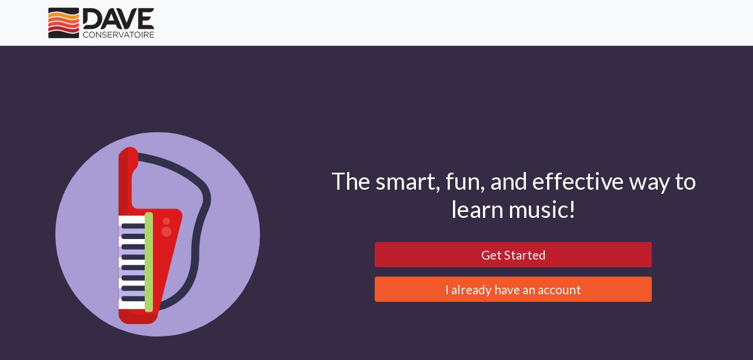

--- FILE ---
content_type: text/html; charset=utf-8
request_url: https://daveconservatoire.org/
body_size: 4534
content:
<!DOCTYPE html>
<html class="h-100">
  <head>
  <!-- Google tag (gtag.js) -->
<script async src="https://www.googletagmanager.com/gtag/js?id=G-76SGKCLY53"></script>
<script>
  window.dataLayer = window.dataLayer || [];
  function gtag(){dataLayer.push(arguments);}
  gtag('js', new Date());

  gtag('config', 'G-76SGKCLY53');
</script>
    <title>Dave Conservatoire</title>

    <!-- Local Meta -->
    <meta name="viewport" content="width=device-width,initial-scale=1">
    <meta name="csrf-param" content="authenticity_token" />
<meta name="csrf-token" content="2dZGLsmruFV6qcSba_EF5iMCDXI8zW6VbhVb8dM0zAK_T5I1c3urGC0WsG4ml1XwlGb7O9XISedLbb_FL4eTEQ" />
    

    <link rel="icon" type="image/png" sizes="32x32" href="https://daveconservatoire.org/assets/favicon/favicon-32x32-602851bc87736028693f297b5e8184c749a75ab014fa9ca1a13962965da0ca48.png">
    <link rel="icon" type="image/png" sizes="16x16" href="https://daveconservatoire.org/assets/favicon/favicon-16x16-0974f5eed69539ea05712a58213f8c56490cd32fef868c99cdc23f2e7a734743.png">

    <!-- Bootstrap -->
    <link href="https://cdn.jsdelivr.net/npm/bootstrap@5.1.3/dist/css/bootstrap.min.css" rel="stylesheet" integrity="sha384-1BmE4kWBq78iYhFldvKuhfTAU6auU8tT94WrHftjDbrCEXSU1oBoqyl2QvZ6jIW3" crossorigin="anonymous">
    <script src="https://cdn.jsdelivr.net/npm/bootstrap@5.1.3/dist/js/bootstrap.bundle.min.js" integrity="sha384-ka7Sk0Gln4gmtz2MlQnikT1wXgYsOg+OMhuP+IlRH9sENBO0LRn5q+8nbTov4+1p" crossorigin="anonymous"></script>

    <!-- Icons -->

    <link rel="stylesheet" href="https://cdn.jsdelivr.net/npm/bootstrap-icons@1.8.1/font/bootstrap-icons.css">

    <!-- Google Fonts -->
    <link href="https://fonts.googleapis.com/css?family=Lato:400,700,300" rel='stylesheet' type='text/css'>

    <!-- Youtube API -->
    <script src="https://www.youtube.com/iframe_api"></script>

   
    
    <!-- Vexflow -->
    <script src="https://cdn.jsdelivr.net/npm/vexflow@4.0.3/build/cjs/vexflow.js"></script>

    <!-- Web Audio Fonts -->

    <script src='https://cdn.jsdelivr.net/npm/webaudiofont@3.0.4/npm/dist/WebAudioFontPlayer.min.js'></script>
    <script src='https://surikov.github.io/webaudiofontdata/sound/0000_SBLive_sf2.js'></script>



    <!-- Vimeo player -->
    <script src="https://player.vimeo.com/api/player.js"></script>

    <script>
var selectedPreset=_tone_0000_SBLive_sf2;
var AudioContextFunc = window.AudioContext || window.webkitAudioContext;
var audioContext = new AudioContextFunc();
var player=new WebAudioFontPlayer();
player.loader.decodeAfterLoading(audioContext, selectedPreset);

</script>

    <!-- Tonal -->
    <script src="https://cdn.jsdelivr.net/npm/@tonaljs/tonal@4.6.5/browser/tonal.min.js"></script>

      <!-- Keyboard -->
      <script src="https://cdn.jsdelivr.net/npm/svg-interactive-piano@0.0.1-a/dist/svgintpiano.min.js"></script>
   
    
    <link rel="stylesheet" href="/assets/application-2a5aea4d71e9b2a2129cf9897ddb6bffa21d45b791923f692be32dcd6e354349.css" data-turbo-track="reload" />
    <script type="importmap" data-turbo-track="reload">{
  "imports": {
    "application": "/assets/application-a2a9cbb0bbef52ae55bc60249a6243bb4dc048bfdaa92c53a7eded66c8e6b3a2.js",
    "@hotwired/turbo-rails": "/assets/turbo.min-3e48f1801baf343469811ff2c47889596fb8b7eb6d8fa63c4d81d0b94dc8c16d.js",
    "@hotwired/stimulus": "/assets/stimulus.min-dd364f16ec9504dfb72672295637a1c8838773b01c0b441bd41008124c407894.js",
    "@hotwired/stimulus-loading": "/assets/stimulus-loading-3576ce92b149ad5d6959438c6f291e2426c86df3b874c525b30faad51b0d96b3.js",
    "howler": "https://ga.jspm.io/npm:howler@2.2.3/dist/howler.js",
    "tone": "https://ga.jspm.io/npm:tone@14.7.77/build/Tone.js",
    "vexflow": "https://ga.jspm.io/npm:vexflow@3.0.9/src/index.js",
    "music-fns": "https://ga.jspm.io/npm:music-fns@0.1.3/dist/index.js",
    "sortablejs": "https://ga.jspm.io/npm:sortablejs@1.14.0/modular/sortable.esm.js",
    "jsoneditor": "https://ga.jspm.io/npm:jsoneditor@9.7.3/dist/jsoneditor.min.js",
    "trix": "/assets/trix-cc2f1172c201097bd18ad0df8bad8a7d24ac86e46a21037536ea957aa1a2f3bc.js",
    "@rails/actiontext": "/assets/actiontext-14f40b9238ba2b8b39374d5420b2f318b15f15a51f9e8efc65caf3eb3b7b9c75.js",
    "tonal": "https://ga.jspm.io/npm:tonal@2.2.2/build/es5.js",
    "tonal-array": "https://ga.jspm.io/npm:tonal-array@2.2.2/build/es5.js",
    "tonal-chord": "https://ga.jspm.io/npm:tonal-chord@2.2.2/build/es5.js",
    "tonal-dictionary": "https://ga.jspm.io/npm:tonal-dictionary@2.2.2/build/es5.js",
    "tonal-distance": "https://ga.jspm.io/npm:tonal-distance@2.2.2/build/es5.js",
    "tonal-interval": "https://ga.jspm.io/npm:tonal-interval@2.2.2/build/es5.js",
    "tonal-note": "https://ga.jspm.io/npm:tonal-note@2.2.2/build/es5.js",
    "tonal-pcset": "https://ga.jspm.io/npm:tonal-pcset@2.2.2/build/es5.js",
    "tonal-scale": "https://ga.jspm.io/npm:tonal-scale@2.2.2/build/es5.js",
    "controllers/application": "/assets/controllers/application-c34366c8dd3c677da511c95e5b59da6bc8c68e0ce4caea9d58edd1818ebb91f6.js",
    "controllers/exercise_controller": "/assets/controllers/exercise_controller-6734c3e617167fcba13be9e2bb824f34fc3686d12db64c993e7e907ec8a866a9.js",
    "controllers/homesort_controller": "/assets/controllers/homesort_controller-c8d4d04511b42f9778f670afbf34c5440b8847fbecec92d3e8d5918728ad5c7a.js",
    "controllers": "/assets/controllers/index-2db729dddcc5b979110e98de4b6720f83f91a123172e87281d5a58410fc43806.js",
    "controllers/jsonedit_controller": "/assets/controllers/jsonedit_controller-9dace2b002c878f94520895797196d0a2d8979a8d92d92da81dcb7a973959d84.js",
    "controllers/lessonedit_controller": "/assets/controllers/lessonedit_controller-7503fe5ad8d30b0342cbc706588f8c0a28c9b2f63a8fa76f40f3e9c86c6d3f96.js",
    "controllers/playlist_controller": "/assets/controllers/playlist_controller-794efa3ec1ae6dbcfd06a9f5f37212eec9b7f7f3a372a0f5b3a8a1a4e7c1508c.js",
    "controllers/skillsjsonedit_controller": "/assets/controllers/skillsjsonedit_controller-7e1fbfee61158a716e178db5e23d456837a313063f45aa9258b0eee873eab023.js",
    "controllers/sort_controller": "/assets/controllers/sort_controller-3a39e554c1b80e6febc169e174c422e84d21530abe8d459e1d8b5b4c9d320e18.js",
    "controllers/video_controller": "/assets/controllers/video_controller-1fe86babbbe0b2d405681fb047e993c60260a78e35b1b68a5f08eb6c1ccd93bc.js",
    "controllers/vimeo_controller": "/assets/controllers/vimeo_controller-dc4941c02426d1004db3cde4db5392f3c4fd70aa888e80ae9791de6ff962517f.js",
    "controllers/youtube_controller": "/assets/controllers/youtube_controller-f07c03bdff36d4c94717d90c403606d98a3b5754cec098559023b6860e008569.js",
    "helpers/keyboard": "/assets/helpers/keyboard-6c215f8858dfebd141bf0453dad8fc54a4f5e581eecddaa4526004250c7ef846.js",
    "helpers/keyboard_helpers": "/assets/helpers/keyboard_helpers-906836e6364e4564c1fd539d05cf718b6fdf14d8ddf868bea40be53d091c1df7.js",
    "helpers/tone_helpers": "/assets/helpers/tone_helpers-6d0db7b3b99095d21473d2198c24d6abbf7dc39fe5802b126aef427e2bc7b7ba.js",
    "helpers/vexflow_helpers": "/assets/helpers/vexflow_helpers-c1426dfbcf75eed5c6d4aa6b371aedfb26d2f4c9a9fd49b23e31e96d331fd8f2.js"
  }
}</script>
<link rel="modulepreload" href="/assets/application-a2a9cbb0bbef52ae55bc60249a6243bb4dc048bfdaa92c53a7eded66c8e6b3a2.js">
<link rel="modulepreload" href="/assets/turbo.min-3e48f1801baf343469811ff2c47889596fb8b7eb6d8fa63c4d81d0b94dc8c16d.js">
<link rel="modulepreload" href="/assets/stimulus.min-dd364f16ec9504dfb72672295637a1c8838773b01c0b441bd41008124c407894.js">
<link rel="modulepreload" href="/assets/stimulus-loading-3576ce92b149ad5d6959438c6f291e2426c86df3b874c525b30faad51b0d96b3.js">
<link rel="modulepreload" href="https://ga.jspm.io/npm:howler@2.2.3/dist/howler.js">
<link rel="modulepreload" href="https://ga.jspm.io/npm:tone@14.7.77/build/Tone.js">
<link rel="modulepreload" href="https://ga.jspm.io/npm:vexflow@3.0.9/src/index.js">
<link rel="modulepreload" href="https://ga.jspm.io/npm:music-fns@0.1.3/dist/index.js">
<link rel="modulepreload" href="https://ga.jspm.io/npm:sortablejs@1.14.0/modular/sortable.esm.js">
<link rel="modulepreload" href="https://ga.jspm.io/npm:jsoneditor@9.7.3/dist/jsoneditor.min.js">
<link rel="modulepreload" href="/assets/trix-cc2f1172c201097bd18ad0df8bad8a7d24ac86e46a21037536ea957aa1a2f3bc.js">
<link rel="modulepreload" href="/assets/actiontext-14f40b9238ba2b8b39374d5420b2f318b15f15a51f9e8efc65caf3eb3b7b9c75.js">
<link rel="modulepreload" href="https://ga.jspm.io/npm:tonal@2.2.2/build/es5.js">
<link rel="modulepreload" href="https://ga.jspm.io/npm:tonal-array@2.2.2/build/es5.js">
<link rel="modulepreload" href="https://ga.jspm.io/npm:tonal-chord@2.2.2/build/es5.js">
<link rel="modulepreload" href="https://ga.jspm.io/npm:tonal-dictionary@2.2.2/build/es5.js">
<link rel="modulepreload" href="https://ga.jspm.io/npm:tonal-distance@2.2.2/build/es5.js">
<link rel="modulepreload" href="https://ga.jspm.io/npm:tonal-interval@2.2.2/build/es5.js">
<link rel="modulepreload" href="https://ga.jspm.io/npm:tonal-note@2.2.2/build/es5.js">
<link rel="modulepreload" href="https://ga.jspm.io/npm:tonal-pcset@2.2.2/build/es5.js">
<link rel="modulepreload" href="https://ga.jspm.io/npm:tonal-scale@2.2.2/build/es5.js">
<link rel="modulepreload" href="/assets/controllers/application-c34366c8dd3c677da511c95e5b59da6bc8c68e0ce4caea9d58edd1818ebb91f6.js">
<link rel="modulepreload" href="/assets/controllers/exercise_controller-6734c3e617167fcba13be9e2bb824f34fc3686d12db64c993e7e907ec8a866a9.js">
<link rel="modulepreload" href="/assets/controllers/homesort_controller-c8d4d04511b42f9778f670afbf34c5440b8847fbecec92d3e8d5918728ad5c7a.js">
<link rel="modulepreload" href="/assets/controllers/index-2db729dddcc5b979110e98de4b6720f83f91a123172e87281d5a58410fc43806.js">
<link rel="modulepreload" href="/assets/controllers/jsonedit_controller-9dace2b002c878f94520895797196d0a2d8979a8d92d92da81dcb7a973959d84.js">
<link rel="modulepreload" href="/assets/controllers/lessonedit_controller-7503fe5ad8d30b0342cbc706588f8c0a28c9b2f63a8fa76f40f3e9c86c6d3f96.js">
<link rel="modulepreload" href="/assets/controllers/playlist_controller-794efa3ec1ae6dbcfd06a9f5f37212eec9b7f7f3a372a0f5b3a8a1a4e7c1508c.js">
<link rel="modulepreload" href="/assets/controllers/skillsjsonedit_controller-7e1fbfee61158a716e178db5e23d456837a313063f45aa9258b0eee873eab023.js">
<link rel="modulepreload" href="/assets/controllers/sort_controller-3a39e554c1b80e6febc169e174c422e84d21530abe8d459e1d8b5b4c9d320e18.js">
<link rel="modulepreload" href="/assets/controllers/video_controller-1fe86babbbe0b2d405681fb047e993c60260a78e35b1b68a5f08eb6c1ccd93bc.js">
<link rel="modulepreload" href="/assets/controllers/vimeo_controller-dc4941c02426d1004db3cde4db5392f3c4fd70aa888e80ae9791de6ff962517f.js">
<link rel="modulepreload" href="/assets/controllers/youtube_controller-f07c03bdff36d4c94717d90c403606d98a3b5754cec098559023b6860e008569.js">
<link rel="modulepreload" href="/assets/helpers/keyboard-6c215f8858dfebd141bf0453dad8fc54a4f5e581eecddaa4526004250c7ef846.js">
<link rel="modulepreload" href="/assets/helpers/keyboard_helpers-906836e6364e4564c1fd539d05cf718b6fdf14d8ddf868bea40be53d091c1df7.js">
<link rel="modulepreload" href="/assets/helpers/tone_helpers-6d0db7b3b99095d21473d2198c24d6abbf7dc39fe5802b126aef427e2bc7b7ba.js">
<link rel="modulepreload" href="/assets/helpers/vexflow_helpers-c1426dfbcf75eed5c6d4aa6b371aedfb26d2f4c9a9fd49b23e31e96d331fd8f2.js">
<script type="module">import "application"</script>
  </head>

  <body class="d-flex flex-column h-100">


  <nav class="navbar navbar-expand-lg navbar-light bg-light">
  <div class="container">
    <a class="navbar-brand" href="/"><img src="/assets/dclogo3-b3e54cbc70f22fc2ede9b13cba3d4722a6ff5ed25602ece9c398fc23d2d1af66.png" /></a>
    <div class="collapse navbar-collapse" id="navbarSupportedContent">


    </div>
  </div>
</nav>



 <main class="flex-shrink-0">
    <div class="landing-outer">
<div class="container landing-container d-flex flex-column align-self-center justify-content-center">
<div class="row">
<div class="col-md-4">
        <img src="/icons/svg/Music_26.svg" />
        </div>
        <div class="col-md-7 offset-md-1 landing-text d-flex flex-column align-self-center">
            <h1 class="mb-3 landing-title">The smart, fun, and effective way to learn music!</h1>

            <form class="button_to" method="post" action="/auth/auth0"><button data-turbo="false" class="btn btn-primary dc-btn-red landing-login mt-3" type="submit">Get Started</button><input type="hidden" name="authenticity_token" value="3XTMzsad7OgRcxt4E-m5b7CP4Wr1zD91fQrHTop9rKg1nLiokxjNJH2pVj2u7SyK9POKvV_q24-ZdxXs7i3C2g" autocomplete="off" /></form>
            <form class="button_to" method="post" action="/auth/auth0"><button data-turbo="false" class="btn btn-primary dc-btn-orange landing-login mt-3" type="submit">I already have an account</button><input type="hidden" name="authenticity_token" value="EecJgmh-c_xHf-UkughBWhJPVye_phPopLi_eiD4dWH5D33kPftSMCulqGEHDNS_VjM88BWA9xJAxW3YRKgbEw" autocomplete="off" /></form>
            </div>
      
</div>
</div>
</div>
<div class="container">
<div class="row m-5">
<div class="col-md-6 d-flex justify-content-center">
<img src="/icons/svg/Music_2.svg" style="width: 30%;" class="mb-3"/>

</div>
<div class="col-md-6 d-flex flex-column align-self-center">
<h1 class="mb-3">Join over 300,000 students learning music today</h1>
<p class="landing-para">Explore the fascinating world of music with Dave Conservatoire.  With hundreds of video lessons, playlists and interactive exercises, there's never been an easier or more fun way to learn.  Discover how pitches, scales, chords and keys are used to build all of your favourite music.</p>  
</div>
</div>
<hr />
<div class="row m-5">
<div class="col-md-4">
<h1 class="mb-3">Why you'll love it!</h1>

</div>
<div class="col-md-7 offset-md-1 d-flex flex-column align-self-center">
<h3>The most important stuff</h3>
<p class="landing-para">No matter what your creative goals, we teach the building blocks of music.</p> 
<hr />
<h3>Personalised learning</h3>
<p class="landing-para">Our training system will learn which skills you most need to develop.</p> 
<hr />
<h3>Stay focused</h3>
<p class="landing-para">Create good learning habits with game based learning.  Earn points, build streaks and much more.</p> 
<hr  />
<h3>Lessons you'll love</h3>
<p class="landing-para">Quickly see your hard work pay off in all areas of your musical life.  Have fun playing and talking about music with friends and family.</p> 
</div>
</div>

<hr class="m-" />

<div class="row m-5">

<div class="col-md-6 d-flex flex-column align-self-center">
<h1>Practice whenever, wherever</h1>
<p class="landing-para"> Mobile friendly, our site is there whenever you want to learn.  Practice on the train, bus, in a queue.  It's always a good time to train your ears and level up your musical knowledge!</p> 

</div>
<div class="col-md-6 d-flex justify-content-center">
<img src="/icons/svg/Nature_49.svg" style="width: 30%"/>

</div>


</div>
<hr />
<div class="row m-4" >

        <div class=" landing-text d-flex flex-column align-self-center">
            <h1 class="mb-3 ">Let's get started!</h1>

            <form class="button_to" method="post" action="/auth/auth0"><button data-turbo="false" class="btn btn-primary dc-btn-red landing-login mt-3" type="submit">Create an account</button><input type="hidden" name="authenticity_token" value="pvh1t2t50Kf0C0Wj1mSk3QVSvnur6xzc7iDBQqxoAI1OEAHRPvzxa5jRCOZrYDE4QS7VrAHN-CYKXRPgyDhu_w" autocomplete="off" /></form>
            </div>
      
</div>
</div>

</div>
</div>

  </main>
    </div>
      <footer class="bg-light text-center text-lg-start mt-auto ">
  <!-- Copyright -->
  <div class="text-center p-3">
  © Dave Conservatoire 2026 | <a href="/terms">Terms</a> |  <a href="/privacy">Privacy Policy</a> | <a href="/contact">Contact</a>  
  <!-- Copyright -->
</footer>

  <script defer src="https://static.cloudflareinsights.com/beacon.min.js/vcd15cbe7772f49c399c6a5babf22c1241717689176015" integrity="sha512-ZpsOmlRQV6y907TI0dKBHq9Md29nnaEIPlkf84rnaERnq6zvWvPUqr2ft8M1aS28oN72PdrCzSjY4U6VaAw1EQ==" data-cf-beacon='{"version":"2024.11.0","token":"d74a886290af41198435ebb668a593d5","r":1,"server_timing":{"name":{"cfCacheStatus":true,"cfEdge":true,"cfExtPri":true,"cfL4":true,"cfOrigin":true,"cfSpeedBrain":true},"location_startswith":null}}' crossorigin="anonymous"></script>
</body>
</html>


--- FILE ---
content_type: text/css
request_url: https://daveconservatoire.org/assets/application-2a5aea4d71e9b2a2129cf9897ddb6bffa21d45b791923f692be32dcd6e354349.css
body_size: 11462
content:

trix-editor {
  border: 1px solid #bbb;
  border-radius: 3px;
  margin: 0;
  padding: 0.4em 0.6em;
  min-height: 5em;
  outline: none;
}

trix-toolbar * {
  box-sizing: border-box;
}
trix-toolbar .trix-button-row {
  display: flex;
  flex-wrap: nowrap;
  justify-content: space-between;
  overflow-x: auto;
}
trix-toolbar .trix-button-group {
  display: flex;
  margin-bottom: 10px;
  border: 1px solid #bbb;
  border-top-color: #ccc;
  border-bottom-color: #888;
  border-radius: 3px;
}
trix-toolbar .trix-button-group:not(:first-child) {
  margin-left: 1.5vw;
}
@media (max-width: 768px) {
  trix-toolbar .trix-button-group:not(:first-child) {
    margin-left: 0;
  }
}
trix-toolbar .trix-button-group-spacer {
  flex-grow: 1;
}
@media (max-width: 768px) {
  trix-toolbar .trix-button-group-spacer {
    display: none;
  }
}
trix-toolbar .trix-button {
  position: relative;
  float: left;
  color: rgba(0, 0, 0, 0.6);
  font-size: 0.75em;
  font-weight: 600;
  white-space: nowrap;
  padding: 0 0.5em;
  margin: 0;
  outline: none;
  border: none;
  border-bottom: 1px solid #ddd;
  border-radius: 0;
  background: transparent;
}
trix-toolbar .trix-button:not(:first-child) {
  border-left: 1px solid #ccc;
}
trix-toolbar .trix-button.trix-active {
  background: #cbeefa;
  color: rgb(0, 0, 0);
}
trix-toolbar .trix-button:not(:disabled) {
  cursor: pointer;
}
trix-toolbar .trix-button:disabled {
  color: rgba(0, 0, 0, 0.125);
}
@media (max-width: 768px) {
  trix-toolbar .trix-button {
    letter-spacing: -0.01em;
    padding: 0 0.3em;
  }
}
trix-toolbar .trix-button--icon {
  font-size: inherit;
  width: 2.6em;
  height: 1.6em;
  max-width: calc(0.8em + 4vw);
  text-indent: -9999px;
}
@media (max-width: 768px) {
  trix-toolbar .trix-button--icon {
    height: 2em;
    max-width: calc(0.8em + 3.5vw);
  }
}
trix-toolbar .trix-button--icon::before {
  display: inline-block;
  position: absolute;
  top: 0;
  right: 0;
  bottom: 0;
  left: 0;
  opacity: 0.6;
  content: "";
  background-position: center;
  background-repeat: no-repeat;
  background-size: contain;
}
@media (max-width: 768px) {
  trix-toolbar .trix-button--icon::before {
    right: 6%;
    left: 6%;
  }
}
trix-toolbar .trix-button--icon.trix-active::before {
  opacity: 1;
}
trix-toolbar .trix-button--icon:disabled::before {
  opacity: 0.125;
}
trix-toolbar .trix-button--icon-attach::before {
  background-image: url("data:image/svg+xml,%3Csvg%20width%3D%2224%22%20height%3D%2224%22%20fill%3D%22none%22%20xmlns%3D%22http%3A%2F%2Fwww.w3.org%2F2000%2Fsvg%22%3E%3Cpath%20d%3D%22M10.5%2018V7.5c0-2.25%203-2.25%203%200V18c0%204.125-6%204.125-6%200V7.5c0-6.375%209-6.375%209%200V18%22%20stroke%3D%22%23000%22%20stroke-width%3D%222%22%20stroke-miterlimit%3D%2210%22%20stroke-linecap%3D%22round%22%20stroke-linejoin%3D%22round%22%2F%3E%3C%2Fsvg%3E");
  top: 8%;
  bottom: 4%;
}
trix-toolbar .trix-button--icon-bold::before {
  background-image: url("data:image/svg+xml,%3Csvg%20width%3D%2224%22%20height%3D%2224%22%20fill%3D%22none%22%20xmlns%3D%22http%3A%2F%2Fwww.w3.org%2F2000%2Fsvg%22%3E%3Cpath%20fill-rule%3D%22evenodd%22%20clip-rule%3D%22evenodd%22%20d%3D%22M6.522%2019.242a.5.5%200%200%201-.5-.5V5.35a.5.5%200%200%201%20.5-.5h5.783c1.347%200%202.46.345%203.24.982.783.64%201.216%201.562%201.216%202.683%200%201.13-.587%202.129-1.476%202.71a.35.35%200%200%200%20.049.613c1.259.56%202.101%201.742%202.101%203.22%200%201.282-.483%202.334-1.363%203.063-.876.726-2.132%201.12-3.66%201.12h-5.89ZM9.27%207.347v3.362h1.97c.766%200%201.347-.17%201.733-.464.38-.291.587-.716.587-1.27%200-.53-.183-.928-.513-1.198-.334-.273-.838-.43-1.505-.43H9.27Zm0%205.606v3.791h2.389c.832%200%201.448-.177%201.853-.497.399-.315.614-.786.614-1.423%200-.62-.22-1.077-.63-1.385-.418-.313-1.053-.486-1.905-.486H9.27Z%22%20fill%3D%22%23000%22%2F%3E%3C%2Fsvg%3E");
}
trix-toolbar .trix-button--icon-italic::before {
  background-image: url("data:image/svg+xml,%3Csvg%20width%3D%2224%22%20height%3D%2224%22%20fill%3D%22none%22%20xmlns%3D%22http%3A%2F%2Fwww.w3.org%2F2000%2Fsvg%22%3E%3Cpath%20fill-rule%3D%22evenodd%22%20clip-rule%3D%22evenodd%22%20d%3D%22M9%205h6.5v2h-2.23l-2.31%2010H13v2H6v-2h2.461l2.306-10H9V5Z%22%20fill%3D%22%23000%22%2F%3E%3C%2Fsvg%3E");
}
trix-toolbar .trix-button--icon-link::before {
  background-image: url("data:image/svg+xml,%3Csvg%20width%3D%2224%22%20height%3D%2224%22%20fill%3D%22none%22%20xmlns%3D%22http%3A%2F%2Fwww.w3.org%2F2000%2Fsvg%22%3E%3Cpath%20fill-rule%3D%22evenodd%22%20clip-rule%3D%22evenodd%22%20d%3D%22M18.948%205.258a4.337%204.337%200%200%200-6.108%200L11.217%206.87a.993.993%200%200%200%200%201.41c.392.39%201.027.39%201.418%200l1.623-1.613a2.323%202.323%200%200%201%203.271%200%202.29%202.29%200%200%201%200%203.251l-2.393%202.38a3.021%203.021%200%200%201-4.255%200l-.05-.049a1.007%201.007%200%200%200-1.418%200%20.993.993%200%200%200%200%201.41l.05.049a5.036%205.036%200%200%200%207.091%200l2.394-2.38a4.275%204.275%200%200%200%200-6.072Zm-13.683%2013.6a4.337%204.337%200%200%200%206.108%200l1.262-1.255a.993.993%200%200%200%200-1.41%201.007%201.007%200%200%200-1.418%200L9.954%2017.45a2.323%202.323%200%200%201-3.27%200%202.29%202.29%200%200%201%200-3.251l2.344-2.331a2.579%202.579%200%200%201%203.631%200c.392.39%201.027.39%201.419%200a.993.993%200%200%200%200-1.41%204.593%204.593%200%200%200-6.468%200l-2.345%202.33a4.275%204.275%200%200%200%200%206.072Z%22%20fill%3D%22%23000%22%2F%3E%3C%2Fsvg%3E");
}
trix-toolbar .trix-button--icon-strike::before {
  background-image: url("data:image/svg+xml,%3Csvg%20width%3D%2224%22%20height%3D%2224%22%20fill%3D%22none%22%20xmlns%3D%22http%3A%2F%2Fwww.w3.org%2F2000%2Fsvg%22%3E%3Cpath%20fill-rule%3D%22evenodd%22%20clip-rule%3D%22evenodd%22%20d%3D%22M6%2014.986c.088%202.647%202.246%204.258%205.635%204.258%203.496%200%205.713-1.728%205.713-4.463%200-.275-.02-.536-.062-.781h-3.461c.398.293.573.654.573%201.123%200%201.035-1.074%201.787-2.646%201.787-1.563%200-2.773-.762-2.91-1.924H6ZM6.432%2010h3.763c-.632-.314-.914-.715-.914-1.273%200-1.045.977-1.739%202.432-1.739%201.475%200%202.52.723%202.617%201.914h2.764c-.05-2.548-2.11-4.238-5.39-4.238-3.145%200-5.392%201.719-5.392%204.316%200%20.363.04.703.12%201.02ZM4%2011a1%201%200%201%200%200%202h15a1%201%200%201%200%200-2H4Z%22%20fill%3D%22%23000%22%2F%3E%3C%2Fsvg%3E");
}
trix-toolbar .trix-button--icon-quote::before {
  background-image: url("data:image/svg+xml,%3Csvg%20width%3D%2224%22%20height%3D%2224%22%20fill%3D%22none%22%20xmlns%3D%22http%3A%2F%2Fwww.w3.org%2F2000%2Fsvg%22%3E%3Cpath%20d%3D%22M4.581%208.471c.44-.5%201.056-.834%201.758-.995C8.074%207.17%209.201%207.822%2010%208.752c1.354%201.578%201.33%203.555.394%205.277-.941%201.731-2.788%203.163-4.988%203.56a.622.622%200%200%201-.653-.317c-.113-.205-.121-.49.16-.764.294-.286.567-.566.791-.835.222-.266.413-.54.524-.815.113-.28.156-.597.026-.908-.128-.303-.39-.524-.72-.69a3.02%203.02%200%200%201-1.674-2.7c0-.905.283-1.59.72-2.088Zm9.419%200c.44-.5%201.055-.834%201.758-.995%201.734-.306%202.862.346%203.66%201.276%201.355%201.578%201.33%203.555.395%205.277-.941%201.731-2.789%203.163-4.988%203.56a.622.622%200%200%201-.653-.317c-.113-.205-.122-.49.16-.764.294-.286.567-.566.791-.835.222-.266.412-.54.523-.815.114-.28.157-.597.026-.908-.127-.303-.39-.524-.72-.69a3.02%203.02%200%200%201-1.672-2.701c0-.905.283-1.59.72-2.088Z%22%20fill%3D%22%23000%22%2F%3E%3C%2Fsvg%3E");
}
trix-toolbar .trix-button--icon-heading-1::before {
  background-image: url("data:image/svg+xml,%3Csvg%20width%3D%2224%22%20height%3D%2224%22%20fill%3D%22none%22%20xmlns%3D%22http%3A%2F%2Fwww.w3.org%2F2000%2Fsvg%22%3E%3Cpath%20fill-rule%3D%22evenodd%22%20clip-rule%3D%22evenodd%22%20d%3D%22M21.5%207.5v-3h-12v3H14v13h3v-13h4.5ZM9%2013.5h3.5v-3h-10v3H6v7h3v-7Z%22%20fill%3D%22%23000%22%2F%3E%3C%2Fsvg%3E");
}
trix-toolbar .trix-button--icon-code::before {
  background-image: url("data:image/svg+xml,%3Csvg%20width%3D%2224%22%20height%3D%2224%22%20fill%3D%22none%22%20xmlns%3D%22http%3A%2F%2Fwww.w3.org%2F2000%2Fsvg%22%3E%3Cpath%20fill-rule%3D%22evenodd%22%20clip-rule%3D%22evenodd%22%20d%3D%22M3.293%2011.293a1%201%200%200%200%200%201.414l4%204a1%201%200%201%200%201.414-1.414L5.414%2012l3.293-3.293a1%201%200%200%200-1.414-1.414l-4%204Zm13.414%205.414%204-4a1%201%200%200%200%200-1.414l-4-4a1%201%200%201%200-1.414%201.414L18.586%2012l-3.293%203.293a1%201%200%200%200%201.414%201.414Z%22%20fill%3D%22%23000%22%2F%3E%3C%2Fsvg%3E");
}
trix-toolbar .trix-button--icon-bullet-list::before {
  background-image: url("data:image/svg+xml,%3Csvg%20width%3D%2224%22%20height%3D%2224%22%20fill%3D%22none%22%20xmlns%3D%22http%3A%2F%2Fwww.w3.org%2F2000%2Fsvg%22%3E%3Cpath%20fill-rule%3D%22evenodd%22%20clip-rule%3D%22evenodd%22%20d%3D%22M5%207.5a1.5%201.5%200%201%200%200-3%201.5%201.5%200%200%200%200%203ZM8%206a1%201%200%200%201%201-1h11a1%201%200%201%201%200%202H9a1%201%200%200%201-1-1Zm1%205a1%201%200%201%200%200%202h11a1%201%200%201%200%200-2H9Zm0%206a1%201%200%201%200%200%202h11a1%201%200%201%200%200-2H9Zm-2.5-5a1.5%201.5%200%201%201-3%200%201.5%201.5%200%200%201%203%200ZM5%2019.5a1.5%201.5%200%201%200%200-3%201.5%201.5%200%200%200%200%203Z%22%20fill%3D%22%23000%22%2F%3E%3C%2Fsvg%3E");
}
trix-toolbar .trix-button--icon-number-list::before {
  background-image: url("data:image/svg+xml,%3Csvg%20width%3D%2224%22%20height%3D%2224%22%20fill%3D%22none%22%20xmlns%3D%22http%3A%2F%2Fwww.w3.org%2F2000%2Fsvg%22%3E%3Cpath%20fill-rule%3D%22evenodd%22%20clip-rule%3D%22evenodd%22%20d%3D%22M3%204h2v4H4V5H3V4Zm5%202a1%201%200%200%201%201-1h11a1%201%200%201%201%200%202H9a1%201%200%200%201-1-1Zm1%205a1%201%200%201%200%200%202h11a1%201%200%201%200%200-2H9Zm0%206a1%201%200%201%200%200%202h11a1%201%200%201%200%200-2H9Zm-3.5-7H6v1l-1.5%202H6v1H3v-1l1.667-2H3v-1h2.5ZM3%2017v-1h3v4H3v-1h2v-.5H4v-1h1V17H3Z%22%20fill%3D%22%23000%22%2F%3E%3C%2Fsvg%3E");
}
trix-toolbar .trix-button--icon-undo::before {
  background-image: url("data:image/svg+xml,%3Csvg%20width%3D%2224%22%20height%3D%2224%22%20fill%3D%22none%22%20xmlns%3D%22http%3A%2F%2Fwww.w3.org%2F2000%2Fsvg%22%3E%3Cpath%20fill-rule%3D%22evenodd%22%20clip-rule%3D%22evenodd%22%20d%3D%22M3%2014a1%201%200%200%200%201%201h6a1%201%200%201%200%200-2H6.257c2.247-2.764%205.151-3.668%207.579-3.264%202.589.432%204.739%202.356%205.174%205.405a1%201%200%200%200%201.98-.283c-.564-3.95-3.415-6.526-6.825-7.095C11.084%207.25%207.63%208.377%205%2011.39V8a1%201%200%200%200-2%200v6Zm2-1Z%22%20fill%3D%22%23000%22%2F%3E%3C%2Fsvg%3E");
}
trix-toolbar .trix-button--icon-redo::before {
  background-image: url("data:image/svg+xml,%3Csvg%20width%3D%2224%22%20height%3D%2224%22%20fill%3D%22none%22%20xmlns%3D%22http%3A%2F%2Fwww.w3.org%2F2000%2Fsvg%22%3E%3Cpath%20fill-rule%3D%22evenodd%22%20clip-rule%3D%22evenodd%22%20d%3D%22M21%2014a1%201%200%200%201-1%201h-6a1%201%200%201%201%200-2h3.743c-2.247-2.764-5.151-3.668-7.579-3.264-2.589.432-4.739%202.356-5.174%205.405a1%201%200%200%201-1.98-.283c.564-3.95%203.415-6.526%206.826-7.095%203.08-.513%206.534.614%209.164%203.626V8a1%201%200%201%201%202%200v6Zm-2-1Z%22%20fill%3D%22%23000%22%2F%3E%3C%2Fsvg%3E");
}
trix-toolbar .trix-button--icon-decrease-nesting-level::before {
  background-image: url("data:image/svg+xml,%3Csvg%20width%3D%2224%22%20height%3D%2224%22%20fill%3D%22none%22%20xmlns%3D%22http%3A%2F%2Fwww.w3.org%2F2000%2Fsvg%22%3E%3Cpath%20fill-rule%3D%22evenodd%22%20clip-rule%3D%22evenodd%22%20d%3D%22M5%206a1%201%200%200%201%201-1h12a1%201%200%201%201%200%202H6a1%201%200%200%201-1-1Zm4%205a1%201%200%201%200%200%202h9a1%201%200%201%200%200-2H9Zm-3%206a1%201%200%201%200%200%202h12a1%201%200%201%200%200-2H6Zm-3.707-5.707a1%201%200%200%200%200%201.414l2%202a1%201%200%201%200%201.414-1.414L4.414%2012l1.293-1.293a1%201%200%200%200-1.414-1.414l-2%202Z%22%20fill%3D%22%23000%22%2F%3E%3C%2Fsvg%3E");
}
trix-toolbar .trix-button--icon-increase-nesting-level::before {
  background-image: url("data:image/svg+xml,%3Csvg%20width%3D%2224%22%20height%3D%2224%22%20fill%3D%22none%22%20xmlns%3D%22http%3A%2F%2Fwww.w3.org%2F2000%2Fsvg%22%3E%3Cpath%20fill-rule%3D%22evenodd%22%20clip-rule%3D%22evenodd%22%20d%3D%22M5%206a1%201%200%200%201%201-1h12a1%201%200%201%201%200%202H6a1%201%200%200%201-1-1Zm4%205a1%201%200%201%200%200%202h9a1%201%200%201%200%200-2H9Zm-3%206a1%201%200%201%200%200%202h12a1%201%200%201%200%200-2H6Zm-2.293-2.293%202-2a1%201%200%200%200%200-1.414l-2-2a1%201%200%201%200-1.414%201.414L3.586%2012l-1.293%201.293a1%201%200%201%200%201.414%201.414Z%22%20fill%3D%22%23000%22%2F%3E%3C%2Fsvg%3E");
}
trix-toolbar .trix-dialogs {
  position: relative;
}
trix-toolbar .trix-dialog {
  position: absolute;
  top: 0;
  left: 0;
  right: 0;
  font-size: 0.75em;
  padding: 15px 10px;
  background: #fff;
  box-shadow: 0 0.3em 1em #ccc;
  border-top: 2px solid #888;
  border-radius: 5px;
  z-index: 5;
}
trix-toolbar .trix-input--dialog {
  font-size: inherit;
  font-weight: normal;
  padding: 0.5em 0.8em;
  margin: 0 10px 0 0;
  border-radius: 3px;
  border: 1px solid #bbb;
  background-color: #fff;
  box-shadow: none;
  outline: none;
  -webkit-appearance: none;
  -moz-appearance: none;
}
trix-toolbar .trix-input--dialog.validate:invalid {
  box-shadow: #F00 0px 0px 1.5px 1px;
}
trix-toolbar .trix-button--dialog {
  font-size: inherit;
  padding: 0.5em;
  border-bottom: none;
}
trix-toolbar .trix-dialog--link {
  max-width: 600px;
}
trix-toolbar .trix-dialog__link-fields {
  display: flex;
  align-items: baseline;
}
trix-toolbar .trix-dialog__link-fields .trix-input {
  flex: 1;
}
trix-toolbar .trix-dialog__link-fields .trix-button-group {
  flex: 0 0 content;
  margin: 0;
}

trix-editor [data-trix-mutable]:not(.attachment__caption-editor) {
  -webkit-user-select: none;
  -moz-user-select: none;
  -ms-user-select: none;
  user-select: none;
}

trix-editor [data-trix-mutable] ::-moz-selection, trix-editor [data-trix-mutable]::-moz-selection,
trix-editor [data-trix-cursor-target]::-moz-selection {
  background: none;
}
trix-editor [data-trix-mutable] ::selection, trix-editor [data-trix-mutable]::selection,
trix-editor [data-trix-cursor-target]::selection {
  background: none;
}

trix-editor [data-trix-mutable].attachment__caption-editor:focus::-moz-selection {
  background: highlight;
}
trix-editor [data-trix-mutable].attachment__caption-editor:focus::selection {
  background: highlight;
}

trix-editor [data-trix-mutable].attachment.attachment--file {
  box-shadow: 0 0 0 2px highlight;
  border-color: transparent;
}
trix-editor [data-trix-mutable].attachment img {
  box-shadow: 0 0 0 2px highlight;
}
trix-editor .attachment {
  position: relative;
}
trix-editor .attachment:hover {
  cursor: default;
}
trix-editor .attachment--preview .attachment__caption:hover {
  cursor: text;
}
trix-editor .attachment__progress {
  position: absolute;
  z-index: 1;
  height: 20px;
  top: calc(50% - 10px);
  left: 5%;
  width: 90%;
  opacity: 0.9;
  transition: opacity 200ms ease-in;
}
trix-editor .attachment__progress[value="100"] {
  opacity: 0;
}
trix-editor .attachment__caption-editor {
  display: inline-block;
  width: 100%;
  margin: 0;
  padding: 0;
  font-size: inherit;
  font-family: inherit;
  line-height: inherit;
  color: inherit;
  text-align: center;
  vertical-align: top;
  border: none;
  outline: none;
  -webkit-appearance: none;
  -moz-appearance: none;
}
trix-editor .attachment__toolbar {
  position: absolute;
  z-index: 1;
  top: -0.9em;
  left: 0;
  width: 100%;
  text-align: center;
}
trix-editor .trix-button-group {
  display: inline-flex;
}
trix-editor .trix-button {
  position: relative;
  float: left;
  color: #666;
  white-space: nowrap;
  font-size: 80%;
  padding: 0 0.8em;
  margin: 0;
  outline: none;
  border: none;
  border-radius: 0;
  background: transparent;
}
trix-editor .trix-button:not(:first-child) {
  border-left: 1px solid #ccc;
}
trix-editor .trix-button.trix-active {
  background: #cbeefa;
}
trix-editor .trix-button:not(:disabled) {
  cursor: pointer;
}
trix-editor .trix-button--remove {
  text-indent: -9999px;
  display: inline-block;
  padding: 0;
  outline: none;
  width: 1.8em;
  height: 1.8em;
  line-height: 1.8em;
  border-radius: 50%;
  background-color: #fff;
  border: 2px solid highlight;
  box-shadow: 1px 1px 6px rgba(0, 0, 0, 0.25);
}
trix-editor .trix-button--remove::before {
  display: inline-block;
  position: absolute;
  top: 0;
  right: 0;
  bottom: 0;
  left: 0;
  opacity: 0.7;
  content: "";
  background-image: url("data:image/svg+xml,%3Csvg%20height%3D%2224%22%20width%3D%2224%22%20xmlns%3D%22http%3A%2F%2Fwww.w3.org%2F2000%2Fsvg%22%3E%3Cpath%20d%3D%22M19%206.41%2017.59%205%2012%2010.59%206.41%205%205%206.41%2010.59%2012%205%2017.59%206.41%2019%2012%2013.41%2017.59%2019%2019%2017.59%2013.41%2012z%22%2F%3E%3Cpath%20d%3D%22M0%200h24v24H0z%22%20fill%3D%22none%22%2F%3E%3C%2Fsvg%3E");
  background-position: center;
  background-repeat: no-repeat;
  background-size: 90%;
}
trix-editor .trix-button--remove:hover {
  border-color: #333;
}
trix-editor .trix-button--remove:hover::before {
  opacity: 1;
}
trix-editor .attachment__metadata-container {
  position: relative;
}
trix-editor .attachment__metadata {
  position: absolute;
  left: 50%;
  top: 2em;
  transform: translate(-50%, 0);
  max-width: 90%;
  padding: 0.1em 0.6em;
  font-size: 0.8em;
  color: #fff;
  background-color: rgba(0, 0, 0, 0.7);
  border-radius: 3px;
}
trix-editor .attachment__metadata .attachment__name {
  display: inline-block;
  max-width: 100%;
  vertical-align: bottom;
  overflow: hidden;
  text-overflow: ellipsis;
  white-space: nowrap;
}
trix-editor .attachment__metadata .attachment__size {
  margin-left: 0.2em;
  white-space: nowrap;
}

.trix-content {
  line-height: 1.5;
  overflow-wrap: break-word;
  word-break: break-word;
}
.trix-content * {
  box-sizing: border-box;
  margin: 0;
  padding: 0;
}
.trix-content h1 {
  font-size: 1.2em;
  line-height: 1.2;
}
.trix-content blockquote {
  border: 0 solid #ccc;
  border-left-width: 0.3em;
  margin-left: 0.3em;
  padding-left: 0.6em;
}
.trix-content [dir=rtl] blockquote,
.trix-content blockquote[dir=rtl] {
  border-width: 0;
  border-right-width: 0.3em;
  margin-right: 0.3em;
  padding-right: 0.6em;
}
.trix-content li {
  margin-left: 1em;
}
.trix-content [dir=rtl] li {
  margin-right: 1em;
}
.trix-content pre {
  display: inline-block;
  width: 100%;
  vertical-align: top;
  font-family: monospace;
  font-size: 0.9em;
  padding: 0.5em;
  white-space: pre;
  background-color: #eee;
  overflow-x: auto;
}
.trix-content img {
  max-width: 100%;
  height: auto;
}
.trix-content .attachment {
  display: inline-block;
  position: relative;
  max-width: 100%;
}
.trix-content .attachment a {
  color: inherit;
  text-decoration: none;
}
.trix-content .attachment a:hover, .trix-content .attachment a:visited:hover {
  color: inherit;
}
.trix-content .attachment__caption {
  text-align: center;
}
.trix-content .attachment__caption .attachment__name + .attachment__size::before {
  content: " •";
}
.trix-content .attachment--preview {
  width: 100%;
  text-align: center;
}
.trix-content .attachment--preview .attachment__caption {
  color: #666;
  font-size: 0.9em;
  line-height: 1.2;
}
.trix-content .attachment--file {
  color: #333;
  line-height: 1;
  margin: 0 2px 2px 2px;
  padding: 0.4em 1em;
  border: 1px solid #bbb;
  border-radius: 5px;
}
.trix-content .attachment-gallery {
  display: flex;
  flex-wrap: wrap;
  position: relative;
}
.trix-content .attachment-gallery .attachment {
  flex: 1 0 33%;
  padding: 0 0.5em;
  max-width: 33%;
}
.trix-content .attachment-gallery.attachment-gallery--2 .attachment, .trix-content .attachment-gallery.attachment-gallery--4 .attachment {
  flex-basis: 50%;
  max-width: 50%;
}
/*
 * Provides a drop-in pointer for the default Trix stylesheet that will format the toolbar and
 * the trix-editor content (whether displayed or under editing). Feel free to incorporate this
 * inclusion directly in any other asset bundle and remove this file.
 *

*/

/*
 * We need to override trix.css’s image gallery styles to accommodate the
 * <action-text-attachment> element we wrap around attachments. Otherwise,
 * images in galleries will be squished by the max-width: 33%; rule.
*/
.trix-content .attachment-gallery > action-text-attachment,
.trix-content .attachment-gallery > .attachment {
  flex: 1 0 33%;
  padding: 0 0.5em;
  max-width: 33%;
}

.trix-content .attachment-gallery.attachment-gallery--2 > action-text-attachment,
.trix-content .attachment-gallery.attachment-gallery--2 > .attachment, .trix-content .attachment-gallery.attachment-gallery--4 > action-text-attachment,
.trix-content .attachment-gallery.attachment-gallery--4 > .attachment {
  flex-basis: 50%;
  max-width: 50%;
}

.trix-content action-text-attachment .attachment {
  padding: 0 !important;
  max-width: 100% !important;
}
.jsoneditor input,
.jsoneditor input:not([type]),
.jsoneditor input[type="search"],
.jsoneditor input[type="text"],
.jsoneditor-modal input,
.jsoneditor-modal input:not([type]),
.jsoneditor-modal input[type="search"],
.jsoneditor-modal input[type="text"] {
  height: auto;
  border: inherit;
  box-shadow: none;
  font-size: inherit;
  box-sizing: inherit;
  padding: inherit;
  font-family: inherit;
  transition: none;
  line-height: inherit;
}
.jsoneditor input:focus,
.jsoneditor input:not([type]):focus,
.jsoneditor input[type="search"]:focus,
.jsoneditor input[type="text"]:focus,
.jsoneditor-modal input:focus,
.jsoneditor-modal input:not([type]):focus,
.jsoneditor-modal input[type="search"]:focus,
.jsoneditor-modal input[type="text"]:focus {
  border: inherit;
  box-shadow: inherit;
}
.jsoneditor textarea,
.jsoneditor-modal textarea {
  height: inherit;
}
.jsoneditor select,
.jsoneditor-modal select {
  display: inherit;
  height: inherit;
}
.jsoneditor label,
.jsoneditor-modal label {
  font-size: inherit;
  font-weight: inherit;
  color: inherit;
}
.jsoneditor table,
.jsoneditor-modal table {
  border-collapse: collapse;
  width: auto;
}
.jsoneditor td,
.jsoneditor th,
.jsoneditor-modal td,
.jsoneditor-modal th {
  padding: 0;
  display: table-cell;
  text-align: left;
  vertical-align: inherit;
  border-radius: inherit;
}
.jsoneditor .autocomplete.dropdown {
  position: absolute;
  background: #fff;
  box-shadow: 2px 2px 12px rgba(128, 128, 128, 0.3);
  border: 1px solid #d3d3d3;
  overflow-x: hidden;
  overflow-y: auto;
  cursor: default;
  margin: 0;
  padding: 5px;
  text-align: left;
  outline: 0;
  font-family: consolas, menlo, monaco, "Ubuntu Mono", source-code-pro,
    monospace;
  font-size: 14px;
}
.jsoneditor .autocomplete.dropdown .item {
  color: #1a1a1a;
}
.jsoneditor .autocomplete.dropdown .item.hover {
  background-color: #ebebeb;
}
.jsoneditor .autocomplete.hint {
  color: #a1a1a1;
  top: 4px;
  left: 4px;
}
.jsoneditor-contextmenu-root {
  position: relative;
  width: 0;
  height: 0;
}
.jsoneditor-contextmenu {
  position: absolute;
  box-sizing: content-box;
  z-index: 2;
}
.jsoneditor-contextmenu .jsoneditor-menu {
  position: relative;
  left: 0;
  top: 0;
  width: 128px;
  height: auto;
  background: #fff;
  border: 1px solid #d3d3d3;
  box-shadow: 2px 2px 12px rgba(128, 128, 128, 0.3);
  list-style: none;
  margin: 0;
  padding: 0;
}
.jsoneditor-contextmenu .jsoneditor-menu button {
  position: relative;
  padding: 0 8px 0 0;
  margin: 0;
  width: 128px;
  height: auto;
  border: none;
  cursor: pointer;
  color: #4d4d4d;
  background: 0 0;
  font-size: 14px;
  font-family: arial, sans-serif;
  box-sizing: border-box;
  text-align: left;
}
.jsoneditor-contextmenu .jsoneditor-menu button::-moz-focus-inner {
  padding: 0;
  border: 0;
}
.jsoneditor-contextmenu .jsoneditor-menu button.jsoneditor-default {
  width: 96px;
}
.jsoneditor-contextmenu .jsoneditor-menu button.jsoneditor-expand {
  float: right;
  width: 32px;
  height: 24px;
  border-left: 1px solid #e5e5e5;
}
.jsoneditor-contextmenu .jsoneditor-menu li {
  overflow: hidden;
}
.jsoneditor-contextmenu .jsoneditor-menu li ul {
  display: none;
  position: relative;
  left: -10px;
  top: 0;
  border: none;
  box-shadow: inset 0 0 10px rgba(128, 128, 128, 0.5);
  padding: 0 10px;
  -webkit-transition: all 0.3s ease-out;
  -moz-transition: all 0.3s ease-out;
  -o-transition: all 0.3s ease-out;
  transition: all 0.3s ease-out;
}
.jsoneditor-contextmenu .jsoneditor-menu li ul .jsoneditor-icon {
  margin-left: 24px;
}
.jsoneditor-contextmenu .jsoneditor-menu li ul li button {
  padding-left: 24px;
  animation: all ease-in-out 1s;
}
.jsoneditor-contextmenu .jsoneditor-menu li button .jsoneditor-expand {
  position: absolute;
  top: 0;
  right: 0;
  width: 24px;
  height: 24px;
  padding: 0;
  margin: 0 4px 0 0;
  background-image: url(/icons/jsoneditor-icons.svg);
  background-position: 0 -72px;
}
.jsoneditor-contextmenu .jsoneditor-icon {
  position: absolute;
  top: 0;
  left: 0;
  width: 24px;
  height: 24px;
  border: none;
  padding: 0;
  margin: 0;
  background-image: url(/icons/jsoneditor-icons.svg);
}
.jsoneditor-contextmenu .jsoneditor-text {
  padding: 4px 0 4px 24px;
  word-wrap: break-word;
}
.jsoneditor-contextmenu .jsoneditor-text.jsoneditor-right-margin {
  padding-right: 24px;
}
.jsoneditor-contextmenu .jsoneditor-separator {
  height: 0;
  border-top: 1px solid #e5e5e5;
  padding-top: 5px;
  margin-top: 5px;
}
.jsoneditor-contextmenu button.jsoneditor-remove .jsoneditor-icon {
  background-position: -24px 0;
}
.jsoneditor-contextmenu button.jsoneditor-append .jsoneditor-icon {
  background-position: 0 0;
}
.jsoneditor-contextmenu button.jsoneditor-insert .jsoneditor-icon {
  background-position: 0 0;
}
.jsoneditor-contextmenu button.jsoneditor-duplicate .jsoneditor-icon {
  background-position: -48px 0;
}
.jsoneditor-contextmenu button.jsoneditor-sort-asc .jsoneditor-icon {
  background-position: -168px 0;
}
.jsoneditor-contextmenu button.jsoneditor-sort-desc .jsoneditor-icon {
  background-position: -192px 0;
}
.jsoneditor-contextmenu button.jsoneditor-transform .jsoneditor-icon {
  background-position: -216px 0;
}
.jsoneditor-contextmenu button.jsoneditor-extract .jsoneditor-icon {
  background-position: 0 -24px;
}
.jsoneditor-contextmenu button.jsoneditor-type-string .jsoneditor-icon {
  background-position: -144px 0;
}
.jsoneditor-contextmenu button.jsoneditor-type-auto .jsoneditor-icon {
  background-position: -120px 0;
}
.jsoneditor-contextmenu button.jsoneditor-type-object .jsoneditor-icon {
  background-position: -72px 0;
}
.jsoneditor-contextmenu button.jsoneditor-type-array .jsoneditor-icon {
  background-position: -96px 0;
}
.jsoneditor-contextmenu button.jsoneditor-type-modes .jsoneditor-icon {
  background-image: none;
  width: 6px;
}
.jsoneditor-contextmenu li,
.jsoneditor-contextmenu ul {
  box-sizing: content-box;
  position: relative;
}
.jsoneditor-contextmenu .jsoneditor-menu button:focus,
.jsoneditor-contextmenu .jsoneditor-menu button:hover {
  color: #1a1a1a;
  background-color: #f5f5f5;
  outline: 0;
}
.jsoneditor-contextmenu .jsoneditor-menu li button.jsoneditor-selected,
.jsoneditor-contextmenu .jsoneditor-menu li button.jsoneditor-selected:focus,
.jsoneditor-contextmenu .jsoneditor-menu li button.jsoneditor-selected:hover {
  color: #fff;
  background-color: #ee422e;
}
.jsoneditor-contextmenu .jsoneditor-menu li ul li button:focus,
.jsoneditor-contextmenu .jsoneditor-menu li ul li button:hover {
  background-color: #f5f5f5;
}
.jsoneditor-modal {
  max-width: 95%;
  border-radius: 2px !important;
  padding: 45px 15px 15px 15px !important;
  box-shadow: 2px 2px 12px rgba(128, 128, 128, 0.3);
  color: #4d4d4d;
  line-height: 1.3em;
}
.jsoneditor-modal.jsoneditor-modal-transform {
  width: 600px !important;
}
.jsoneditor-modal .pico-modal-header {
  position: absolute;
  box-sizing: border-box;
  top: 0;
  left: 0;
  width: 100%;
  padding: 0 10px;
  height: 30px;
  line-height: 30px;
  font-family: arial, sans-serif;
  font-size: 11pt;
  background: #3883fa;
  color: #fff;
}
.jsoneditor-modal table {
  width: 100%;
}
.jsoneditor-modal table td {
  padding: 3px 0;
}
.jsoneditor-modal table td.jsoneditor-modal-input {
  text-align: right;
  padding-right: 0;
  white-space: nowrap;
}
.jsoneditor-modal table td.jsoneditor-modal-actions {
  padding-top: 15px;
}
.jsoneditor-modal table th {
  vertical-align: middle;
}
.jsoneditor-modal p:first-child {
  margin-top: 0;
}
.jsoneditor-modal a {
  color: #3883fa;
}
.jsoneditor-modal .jsoneditor-jmespath-block {
  margin-bottom: 10px;
}
.jsoneditor-modal .pico-close {
  background: 0 0 !important;
  font-size: 24px !important;
  top: 7px !important;
  right: 7px !important;
  color: #fff;
}
.jsoneditor-modal input {
  padding: 4px;
}
.jsoneditor-modal input[type="text"] {
  cursor: inherit;
}
.jsoneditor-modal input[disabled] {
  background: #d3d3d3;
  color: grey;
}
.jsoneditor-modal .jsoneditor-select-wrapper {
  position: relative;
  display: inline-block;
}
.jsoneditor-modal .jsoneditor-select-wrapper:after {
  content: "";
  width: 0;
  height: 0;
  border-left: 5px solid transparent;
  border-right: 5px solid transparent;
  border-top: 6px solid #666;
  position: absolute;
  right: 8px;
  top: 14px;
  pointer-events: none;
}
.jsoneditor-modal select {
  padding: 3px 24px 3px 10px;
  min-width: 180px;
  max-width: 350px;
  -webkit-appearance: none;
  -moz-appearance: none;
  appearance: none;
  text-indent: 0;
  text-overflow: "";
  font-size: 14px;
  line-height: 1.5em;
}
.jsoneditor-modal select::-ms-expand {
  display: none;
}
.jsoneditor-modal .jsoneditor-button-group input {
  padding: 4px 10px;
  margin: 0;
  border-radius: 0;
  border-left-style: none;
}
.jsoneditor-modal .jsoneditor-button-group input.jsoneditor-button-first {
  border-top-left-radius: 3px;
  border-bottom-left-radius: 3px;
  border-left-style: solid;
}
.jsoneditor-modal .jsoneditor-button-group input.jsoneditor-button-last {
  border-top-right-radius: 3px;
  border-bottom-right-radius: 3px;
}
.jsoneditor-modal .jsoneditor-transform-preview {
  background: #f5f5f5;
  height: 200px;
}
.jsoneditor-modal .jsoneditor-transform-preview.jsoneditor-error {
  color: #ee422e;
}
.jsoneditor-modal .jsoneditor-jmespath-wizard {
  line-height: 1.2em;
  width: 100%;
  padding: 0;
  border-radius: 3px;
}
.jsoneditor-modal .jsoneditor-jmespath-label {
  font-weight: 700;
  color: #1e90ff;
  margin-top: 20px;
  margin-bottom: 5px;
}
.jsoneditor-modal .jsoneditor-jmespath-wizard-table {
  width: 100%;
  border-collapse: collapse;
}
.jsoneditor-modal .jsoneditor-jmespath-wizard-label {
  font-style: italic;
  margin: 4px 0 2px 0;
}
.jsoneditor-modal .jsoneditor-inline {
  position: relative;
  display: inline-block;
  width: 100%;
  padding-top: 2px;
  padding-bottom: 2px;
}
.jsoneditor-modal .jsoneditor-inline:not(:last-child) {
  padding-right: 2px;
}
.jsoneditor-modal .jsoneditor-jmespath-filter {
  display: flex;
  flex-wrap: wrap;
}
.jsoneditor-modal .jsoneditor-jmespath-filter-field {
  width: 180px;
}
.jsoneditor-modal .jsoneditor-jmespath-filter-relation {
  width: 100px;
}
.jsoneditor-modal .jsoneditor-jmespath-filter-value {
  min-width: 180px;
  flex: 1;
}
.jsoneditor-modal .jsoneditor-jmespath-sort-field {
  width: 170px;
}
.jsoneditor-modal .jsoneditor-jmespath-sort-order {
  width: 150px;
}
.jsoneditor-modal .jsoneditor-jmespath-select-fields {
  width: 100%;
}
.jsoneditor-modal .selectr-selected {
  border-color: #d3d3d3;
  padding: 4px 28px 4px 8px;
}
.jsoneditor-modal .selectr-selected .selectr-tag {
  background-color: #3883fa;
  border-radius: 5px;
}
.jsoneditor-modal table td,
.jsoneditor-modal table th {
  text-align: left;
  vertical-align: middle;
  font-weight: 400;
  color: #4d4d4d;
  border-spacing: 0;
  border-collapse: collapse;
}
.jsoneditor-modal #query,
.jsoneditor-modal input,
.jsoneditor-modal input[type="text"],
.jsoneditor-modal input[type="text"]:focus,
.jsoneditor-modal select,
.jsoneditor-modal textarea {
  background: #fff;
  border: 1px solid #d3d3d3;
  color: #4d4d4d;
  border-radius: 3px;
  padding: 4px;
}
.jsoneditor-modal #query,
.jsoneditor-modal textarea {
  border-radius: unset;
}
.jsoneditor-modal,
.jsoneditor-modal #query,
.jsoneditor-modal input,
.jsoneditor-modal input[type="text"],
.jsoneditor-modal option,
.jsoneditor-modal select,
.jsoneditor-modal table td,
.jsoneditor-modal table th,
.jsoneditor-modal textarea {
  font-size: 10.5pt;
  font-family: arial, sans-serif;
}
.jsoneditor-modal #query,
.jsoneditor-modal .jsoneditor-transform-preview {
  font-family: consolas, menlo, monaco, "Ubuntu Mono", source-code-pro,
    monospace;
  font-size: 14px;
  width: 100%;
  box-sizing: border-box;
}
.jsoneditor-modal input[type="button"],
.jsoneditor-modal input[type="submit"] {
  background: #f5f5f5;
  padding: 4px 20px;
}
.jsoneditor-modal input,
.jsoneditor-modal select {
  cursor: pointer;
}
.jsoneditor-modal
  .jsoneditor-button-group.jsoneditor-button-group-value-asc
  input.jsoneditor-button-asc,
.jsoneditor-modal
  .jsoneditor-button-group.jsoneditor-button-group-value-desc
  input.jsoneditor-button-desc {
  background: #3883fa;
  border-color: #3883fa;
  color: #fff;
}
.jsoneditor {
  color: #1a1a1a;
  border: thin solid #3883fa;
  -moz-box-sizing: border-box;
  -webkit-box-sizing: border-box;
  box-sizing: border-box;
  width: 100%;
  height: 100%;
  position: relative;
  padding: 0;
  line-height: 100%;
}
div.jsoneditor-default,
div.jsoneditor-field,
div.jsoneditor-readonly,
div.jsoneditor-value {
  border: 1px solid transparent;
  min-height: 16px;
  min-width: 32px;
  line-height: 16px;
  padding: 2px;
  margin: 1px;
  word-wrap: break-word;
  float: left;
}
div.jsoneditor-field p,
div.jsoneditor-value p {
  margin: 0;
}
div.jsoneditor-value {
  word-break: break-word;
}
div.jsoneditor-value.jsoneditor-empty::after {
  content: "value";
}
div.jsoneditor-value.jsoneditor-string {
  color: #006000;
}
div.jsoneditor-value.jsoneditor-number {
  color: #ee422e;
}
div.jsoneditor-value.jsoneditor-boolean {
  color: #ff8c00;
}
div.jsoneditor-value.jsoneditor-null {
  color: #004ed0;
}
div.jsoneditor-value.jsoneditor-color-value {
  color: #1a1a1a;
}
div.jsoneditor-value.jsoneditor-invalid {
  color: #1a1a1a;
}
div.jsoneditor-readonly {
  min-width: 16px;
  color: grey;
}
div.jsoneditor-empty {
  border-color: #d3d3d3;
  border-style: dashed;
  border-radius: 2px;
}
div.jsoneditor-field.jsoneditor-empty::after {
  content: "field";
}
div.jsoneditor td {
  vertical-align: top;
}
div.jsoneditor td.jsoneditor-separator {
  padding: 3px 0;
  vertical-align: top;
  color: grey;
}
div.jsoneditor td.jsoneditor-tree {
  vertical-align: top;
}
div.jsoneditor.busy pre.jsoneditor-preview {
  background: #f5f5f5;
  color: grey;
}
div.jsoneditor.busy div.jsoneditor-busy {
  display: inherit;
}
div.jsoneditor code.jsoneditor-preview {
  background: 0 0;
}
div.jsoneditor.jsoneditor-mode-preview pre.jsoneditor-preview {
  width: 100%;
  height: 100%;
  box-sizing: border-box;
  overflow: auto;
  padding: 2px;
  margin: 0;
  white-space: pre-wrap;
  word-break: break-all;
}
div.jsoneditor-default {
  color: grey;
  padding-left: 10px;
}
div.jsoneditor-tree {
  width: 100%;
  height: 100%;
  position: relative;
  overflow: auto;
  background: #fff;
}
div.jsoneditor-tree button.jsoneditor-button {
  width: 24px;
  height: 24px;
  padding: 0;
  margin: 0;
  border: none;
  cursor: pointer;
  background-color: transparent;
  background-image: url(/icons/jsoneditor-icons.svg);
}
div.jsoneditor-tree button.jsoneditor-button:focus {
  background-color: #f5f5f5;
  outline: #e5e5e5 solid 1px;
}
div.jsoneditor-tree button.jsoneditor-collapsed {
  background-position: 0 -48px;
}
div.jsoneditor-tree button.jsoneditor-expanded {
  background-position: 0 -72px;
}
div.jsoneditor-tree button.jsoneditor-contextmenu-button {
  background-position: -48px -72px;
}
div.jsoneditor-tree button.jsoneditor-invisible {
  visibility: hidden;
  background: 0 0;
}
div.jsoneditor-tree button.jsoneditor-dragarea {
  background-image: url(/icons/jsoneditor-icons.svg);
  background-position: -72px -72px;
  cursor: move;
}
div.jsoneditor-tree :focus {
  outline: 0;
}
div.jsoneditor-tree div.jsoneditor-show-more {
  display: inline-block;
  padding: 3px 4px;
  margin: 2px 0;
  background-color: #e5e5e5;
  border-radius: 3px;
  color: grey;
  font-family: arial, sans-serif;
  font-size: 14px;
}
div.jsoneditor-tree div.jsoneditor-show-more a {
  display: inline-block;
  color: grey;
}
div.jsoneditor-tree div.jsoneditor-color {
  display: inline-block;
  width: 12px;
  height: 12px;
  margin: 4px;
  border: 1px solid grey;
  cursor: pointer;
}
div.jsoneditor-tree div.jsoneditor-color.jsoneditor-color-readonly {
  cursor: inherit;
}
div.jsoneditor-tree div.jsoneditor-date {
  background: #a1a1a1;
  color: #fff;
  font-family: arial, sans-serif;
  border-radius: 3px;
  display: inline-block;
  padding: 3px;
  margin: 0 3px;
}
div.jsoneditor-tree table.jsoneditor-tree {
  border-collapse: collapse;
  border-spacing: 0;
  width: 100%;
}
div.jsoneditor-tree .jsoneditor-button {
  display: block;
}
div.jsoneditor-tree .jsoneditor-button.jsoneditor-schema-error {
  width: 24px;
  height: 24px;
  padding: 0;
  margin: 0 4px 0 0;
  background-image: url(/icons/jsoneditor-icons.svg);
  background-position: -168px -48px;
  background-color: transparent;
}
div.jsoneditor-outer {
  position: static;
  width: 100%;
  height: 100%;
  margin: 0;
  padding: 0;
  -moz-box-sizing: border-box;
  -webkit-box-sizing: border-box;
  box-sizing: border-box;
}
div.jsoneditor-outer.has-nav-bar {
  margin-top: -26px;
  padding-top: 26px;
}
div.jsoneditor-outer.has-nav-bar.has-main-menu-bar {
  margin-top: -61px;
  padding-top: 61px;
}
div.jsoneditor-outer.has-status-bar {
  margin-bottom: -26px;
  padding-bottom: 26px;
}
div.jsoneditor-outer.has-main-menu-bar {
  margin-top: -35px;
  padding-top: 35px;
}
div.jsoneditor-busy {
  position: absolute;
  top: 15%;
  left: 0;
  box-sizing: border-box;
  width: 100%;
  text-align: center;
  display: none;
}
div.jsoneditor-busy span {
  background-color: #ffffab;
  border: 1px solid #fe0;
  border-radius: 3px;
  padding: 5px 15px;
  box-shadow: 0 0 5px rgba(0, 0, 0, 0.4);
}
div.jsoneditor-field.jsoneditor-empty::after,
div.jsoneditor-value.jsoneditor-empty::after {
  pointer-events: none;
  color: #d3d3d3;
  font-size: 8pt;
}
a.jsoneditor-value.jsoneditor-url,
div.jsoneditor-value.jsoneditor-url {
  color: #006000;
  text-decoration: underline;
}
a.jsoneditor-value.jsoneditor-url {
  display: inline-block;
  padding: 2px;
  margin: 2px;
}
a.jsoneditor-value.jsoneditor-url:focus,
a.jsoneditor-value.jsoneditor-url:hover {
  color: #ee422e;
}
div.jsoneditor-field.jsoneditor-highlight,
div.jsoneditor-field[contenteditable="true"]:focus,
div.jsoneditor-field[contenteditable="true"]:hover,
div.jsoneditor-value.jsoneditor-highlight,
div.jsoneditor-value[contenteditable="true"]:focus,
div.jsoneditor-value[contenteditable="true"]:hover {
  background-color: #ffffab;
  border: 1px solid #fe0;
  border-radius: 2px;
}
div.jsoneditor-field.jsoneditor-highlight-active,
div.jsoneditor-field.jsoneditor-highlight-active:focus,
div.jsoneditor-field.jsoneditor-highlight-active:hover,
div.jsoneditor-value.jsoneditor-highlight-active,
div.jsoneditor-value.jsoneditor-highlight-active:focus,
div.jsoneditor-value.jsoneditor-highlight-active:hover {
  background-color: #fe0;
  border: 1px solid #ffc700;
  border-radius: 2px;
}
div.jsoneditor-value.jsoneditor-array,
div.jsoneditor-value.jsoneditor-object {
  min-width: 16px;
}
div.jsoneditor-tree button.jsoneditor-contextmenu-button.jsoneditor-selected,
div.jsoneditor-tree button.jsoneditor-contextmenu-button:focus,
div.jsoneditor-tree button.jsoneditor-contextmenu-button:hover,
tr.jsoneditor-selected.jsoneditor-first button.jsoneditor-contextmenu-button {
  background-position: -48px -48px;
}
div.jsoneditor-tree div.jsoneditor-show-more a:focus,
div.jsoneditor-tree div.jsoneditor-show-more a:hover {
  color: #ee422e;
}
.ace-jsoneditor,
textarea.jsoneditor-text {
  min-height: 150px;
}
.ace-jsoneditor.ace_editor,
textarea.jsoneditor-text.ace_editor {
  font-family: consolas, menlo, monaco, "Ubuntu Mono", source-code-pro,
    monospace;
}
textarea.jsoneditor-text {
  width: 100%;
  height: 100%;
  margin: 0;
  -moz-box-sizing: border-box;
  -webkit-box-sizing: border-box;
  box-sizing: border-box;
  outline-width: 0;
  border: none;
  background-color: #fff;
  resize: none;
}
tr.jsoneditor-highlight,
tr.jsoneditor-selected {
  background-color: #d3d3d3;
}
tr.jsoneditor-selected button.jsoneditor-contextmenu-button,
tr.jsoneditor-selected button.jsoneditor-dragarea {
  visibility: hidden;
}
tr.jsoneditor-selected.jsoneditor-first button.jsoneditor-contextmenu-button,
tr.jsoneditor-selected.jsoneditor-first button.jsoneditor-dragarea {
  visibility: visible;
}
div.jsoneditor-tree button.jsoneditor-dragarea:focus,
div.jsoneditor-tree button.jsoneditor-dragarea:hover,
tr.jsoneditor-selected.jsoneditor-first button.jsoneditor-dragarea {
  background-position: -72px -48px;
}
div.jsoneditor td,
div.jsoneditor th,
div.jsoneditor tr {
  padding: 0;
  margin: 0;
}
.jsoneditor-popover,
.jsoneditor-schema-error,
div.jsoneditor td,
div.jsoneditor textarea,
div.jsoneditor th,
div.jsoneditor-field,
div.jsoneditor-value,
pre.jsoneditor-preview {
  font-family: consolas, menlo, monaco, "Ubuntu Mono", source-code-pro,
    monospace;
  font-size: 14px;
  color: #1a1a1a;
}
.jsoneditor-schema-error {
  cursor: default;
  display: inline-block;
  height: 24px;
  line-height: 24px;
  position: relative;
  text-align: center;
  width: 24px;
}
.jsoneditor-popover {
  background-color: #4c4c4c;
  border-radius: 3px;
  box-shadow: 0 0 5px rgba(0, 0, 0, 0.4);
  color: #fff;
  padding: 7px 10px;
  position: absolute;
  cursor: auto;
  width: 200px;
}
.jsoneditor-popover.jsoneditor-above {
  bottom: 32px;
  left: -98px;
}
.jsoneditor-popover.jsoneditor-above:before {
  border-top: 7px solid #4c4c4c;
  bottom: -7px;
}
.jsoneditor-popover.jsoneditor-below {
  top: 32px;
  left: -98px;
}
.jsoneditor-popover.jsoneditor-below:before {
  border-bottom: 7px solid #4c4c4c;
  top: -7px;
}
.jsoneditor-popover.jsoneditor-left {
  top: -7px;
  right: 32px;
}
.jsoneditor-popover.jsoneditor-left:before {
  border-left: 7px solid #4c4c4c;
  border-top: 7px solid transparent;
  border-bottom: 7px solid transparent;
  content: "";
  top: 19px;
  right: -14px;
  left: inherit;
  margin-left: inherit;
  margin-top: -7px;
  position: absolute;
}
.jsoneditor-popover.jsoneditor-right {
  top: -7px;
  left: 32px;
}
.jsoneditor-popover.jsoneditor-right:before {
  border-right: 7px solid #4c4c4c;
  border-top: 7px solid transparent;
  border-bottom: 7px solid transparent;
  content: "";
  top: 19px;
  left: -14px;
  margin-left: inherit;
  margin-top: -7px;
  position: absolute;
}
.jsoneditor-popover:before {
  border-right: 7px solid transparent;
  border-left: 7px solid transparent;
  content: "";
  display: block;
  left: 50%;
  margin-left: -7px;
  position: absolute;
}
.jsoneditor-text-errors tr.jump-to-line:hover {
  text-decoration: underline;
  cursor: pointer;
}
.jsoneditor-schema-error:focus .jsoneditor-popover,
.jsoneditor-schema-error:hover .jsoneditor-popover {
  display: block;
  animation: fade-in 0.3s linear 1, move-up 0.3s linear 1;
}
@keyframes fade-in {
  from {
    opacity: 0;
  }
  to {
    opacity: 1;
  }
}
.jsoneditor .jsoneditor-validation-errors-container {
  max-height: 130px;
  overflow-y: auto;
}
.jsoneditor .jsoneditor-validation-errors {
  width: 100%;
  overflow: hidden;
}
.jsoneditor .jsoneditor-additional-errors {
  position: absolute;
  margin: auto;
  bottom: 31px;
  left: calc(50% - 92px);
  color: grey;
  background-color: #ebebeb;
  padding: 7px 15px;
  border-radius: 8px;
}
.jsoneditor .jsoneditor-additional-errors.visible {
  visibility: visible;
  opacity: 1;
  transition: opacity 2s linear;
}
.jsoneditor .jsoneditor-additional-errors.hidden {
  visibility: hidden;
  opacity: 0;
  transition: visibility 0s 2s, opacity 2s linear;
}
.jsoneditor .jsoneditor-text-errors {
  width: 100%;
  border-collapse: collapse;
  border-top: 1px solid #ffc700;
}
.jsoneditor .jsoneditor-text-errors td {
  padding: 3px 6px;
  vertical-align: middle;
}
.jsoneditor .jsoneditor-text-errors td pre {
  margin: 0;
  white-space: pre-wrap;
}
.jsoneditor .jsoneditor-text-errors tr {
  background-color: #ffffab;
}
.jsoneditor .jsoneditor-text-errors tr.parse-error {
  background-color: #ee2e2e70;
}
.jsoneditor-text-errors .jsoneditor-schema-error {
  border: none;
  width: 24px;
  height: 24px;
  padding: 0;
  margin: 0 4px 0 0;
  cursor: pointer;
}
.jsoneditor-text-errors tr .jsoneditor-schema-error {
  background-image: url(/icons/jsoneditor-icons.svg);
  background-position: -168px -48px;
  background-color: transparent;
}
.jsoneditor-text-errors tr.parse-error .jsoneditor-schema-error {
  background-image: url(/icons/jsoneditor-icons.svg);
  background-position: -25px 0;
  background-color: transparent;
}
.jsoneditor-anchor {
  cursor: pointer;
}
.jsoneditor-anchor .picker_wrapper.popup.popup_bottom {
  top: 28px;
  left: -10px;
}
.fadein {
  -webkit-animation: fadein 0.3s;
  animation: fadein 0.3s;
  -moz-animation: fadein 0.3s;
  -o-animation: fadein 0.3s;
}
@keyframes fadein {
  0% {
    opacity: 0;
  }
  100% {
    opacity: 1;
  }
}
.jsoneditor-modal input[type="search"].selectr-input {
  border: 1px solid #d3d3d3;
  width: calc(100% - 4px);
  margin: 2px;
  padding: 4px;
  box-sizing: border-box;
}
.jsoneditor-modal button.selectr-input-clear {
  right: 8px;
}
.jsoneditor-menu {
  width: 100%;
  height: 35px;
  padding: 2px;
  margin: 0;
  -moz-box-sizing: border-box;
  -webkit-box-sizing: border-box;
  box-sizing: border-box;
  color: #fff;
  background-color: #3883fa;
  border-bottom: 1px solid #3883fa;
}
.jsoneditor-menu > .jsoneditor-modes > button,
.jsoneditor-menu > button {
  width: 26px;
  height: 26px;
  margin: 2px;
  padding: 0;
  border-radius: 2px;
  border: 1px solid transparent;
  background-color: transparent;
  background-image: url(/icons/jsoneditor-icons.svg);
  color: #fff;
  opacity: 0.8;
  font-family: arial, sans-serif;
  font-size: 14px;
  float: left;
}
.jsoneditor-menu > .jsoneditor-modes > button:hover,
.jsoneditor-menu > button:hover {
  background-color: rgba(255, 255, 255, 0.2);
  border: 1px solid rgba(255, 255, 255, 0.4);
}
.jsoneditor-menu > .jsoneditor-modes > button:active,
.jsoneditor-menu > .jsoneditor-modes > button:focus,
.jsoneditor-menu > button:active,
.jsoneditor-menu > button:focus {
  background-color: rgba(255, 255, 255, 0.3);
}
.jsoneditor-menu > .jsoneditor-modes > button:disabled,
.jsoneditor-menu > button:disabled {
  opacity: 0.5;
  background-color: transparent;
  border: none;
}
.jsoneditor-menu > button.jsoneditor-collapse-all {
  background-position: 0 -96px;
}
.jsoneditor-menu > button.jsoneditor-expand-all {
  background-position: 0 -120px;
}
.jsoneditor-menu > button.jsoneditor-sort {
  background-position: -120px -96px;
}
.jsoneditor-menu > button.jsoneditor-transform {
  background-position: -144px -96px;
}
.jsoneditor.jsoneditor-mode-form > .jsoneditor-menu > button.jsoneditor-sort,
.jsoneditor.jsoneditor-mode-form
  > .jsoneditor-menu
  > button.jsoneditor-transform,
.jsoneditor.jsoneditor-mode-view > .jsoneditor-menu > button.jsoneditor-sort,
.jsoneditor.jsoneditor-mode-view
  > .jsoneditor-menu
  > button.jsoneditor-transform {
  display: none;
}
.jsoneditor-menu > button.jsoneditor-undo {
  background-position: -24px -96px;
}
.jsoneditor-menu > button.jsoneditor-undo:disabled {
  background-position: -24px -120px;
}
.jsoneditor-menu > button.jsoneditor-redo {
  background-position: -48px -96px;
}
.jsoneditor-menu > button.jsoneditor-redo:disabled {
  background-position: -48px -120px;
}
.jsoneditor-menu > button.jsoneditor-compact {
  background-position: -72px -96px;
}
.jsoneditor-menu > button.jsoneditor-format {
  background-position: -72px -120px;
}
.jsoneditor-menu > button.jsoneditor-repair {
  background-position: -96px -96px;
}
.jsoneditor-menu > .jsoneditor-modes {
  display: inline-block;
  float: left;
}
.jsoneditor-menu > .jsoneditor-modes > button {
  background-image: none;
  width: auto;
  padding-left: 6px;
  padding-right: 6px;
}
.jsoneditor-menu > .jsoneditor-modes > button.jsoneditor-separator,
.jsoneditor-menu > button.jsoneditor-separator {
  margin-left: 10px;
}
.jsoneditor-menu a {
  font-family: arial, sans-serif;
  font-size: 14px;
  color: #fff;
  opacity: 0.8;
  vertical-align: middle;
}
.jsoneditor-menu a:hover {
  opacity: 1;
}
.jsoneditor-menu a.jsoneditor-poweredBy {
  font-size: 8pt;
  position: absolute;
  right: 0;
  top: 0;
  padding: 10px;
}
.jsoneditor-navigation-bar {
  width: 100%;
  height: 26px;
  line-height: 26px;
  padding: 0;
  margin: 0;
  border-bottom: 1px solid #d3d3d3;
  -moz-box-sizing: border-box;
  -webkit-box-sizing: border-box;
  box-sizing: border-box;
  color: grey;
  background-color: #ebebeb;
  overflow: hidden;
  font-family: arial, sans-serif;
  font-size: 14px;
}
.jsoneditor-search {
  font-family: arial, sans-serif;
  position: absolute;
  right: 4px;
  top: 4px;
  border-collapse: collapse;
  border-spacing: 0;
  display: flex;
}
.jsoneditor-search input {
  color: #1a1a1a;
  width: 120px;
  border: none;
  outline: 0;
  margin: 1px;
  line-height: 20px;
  font-family: arial, sans-serif;
}
.jsoneditor-search button {
  width: 16px;
  height: 24px;
  padding: 0;
  margin: 0;
  border: none;
  background: url(/icons/jsoneditor-icons.svg);
  vertical-align: top;
}
.jsoneditor-search button:hover {
  background-color: transparent;
}
.jsoneditor-search button.jsoneditor-refresh {
  width: 18px;
  background-position: -99px -73px;
}
.jsoneditor-search button.jsoneditor-next {
  cursor: pointer;
  background-position: -124px -73px;
}
.jsoneditor-search button.jsoneditor-next:hover {
  background-position: -124px -49px;
}
.jsoneditor-search button.jsoneditor-previous {
  cursor: pointer;
  background-position: -148px -73px;
  margin-right: 2px;
}
.jsoneditor-search button.jsoneditor-previous:hover {
  background-position: -148px -49px;
}
.jsoneditor-results {
  font-family: arial, sans-serif;
  color: #fff;
  padding-right: 5px;
  line-height: 26px;
}
.jsoneditor-frame {
  border: 1px solid transparent;
  background-color: #fff;
  padding: 0 2px;
  margin: 0;
}
.jsoneditor-statusbar {
  line-height: 26px;
  height: 26px;
  color: grey;
  background-color: #ebebeb;
  border-top: 1px solid #d3d3d3;
  -moz-box-sizing: border-box;
  -webkit-box-sizing: border-box;
  box-sizing: border-box;
  font-size: 14px;
}
.jsoneditor-statusbar > .jsoneditor-curserinfo-val {
  margin-right: 12px;
}
.jsoneditor-statusbar > .jsoneditor-curserinfo-count {
  margin-left: 4px;
}
.jsoneditor-statusbar > .jsoneditor-validation-error-icon {
  float: right;
  width: 24px;
  height: 24px;
  padding: 0;
  margin-top: 1px;
  background-image: url(/icons/jsoneditor-icons.svg);
  background-position: -168px -48px;
  cursor: pointer;
}
.jsoneditor-statusbar > .jsoneditor-validation-error-count {
  float: right;
  margin: 0 4px 0 0;
  cursor: pointer;
}
.jsoneditor-statusbar > .jsoneditor-parse-error-icon {
  float: right;
  width: 24px;
  height: 24px;
  padding: 0;
  margin: 1px;
  background-image: url(/icons/jsoneditor-icons.svg);
  background-position: -25px 0;
}
.jsoneditor-statusbar .jsoneditor-array-info a {
  color: inherit;
}
div.jsoneditor-statusbar > .jsoneditor-curserinfo-label,
div.jsoneditor-statusbar > .jsoneditor-size-info {
  margin: 0 4px;
}
.jsoneditor-treepath {
  padding: 0 5px;
  overflow: hidden;
  white-space: nowrap;
  outline: 0;
}
.jsoneditor-treepath.show-all {
  word-wrap: break-word;
  white-space: normal;
  position: absolute;
  background-color: #ebebeb;
  z-index: 1;
  box-shadow: 2px 2px 12px rgba(128, 128, 128, 0.3);
}
.jsoneditor-treepath.show-all span.jsoneditor-treepath-show-all-btn {
  display: none;
}
.jsoneditor-treepath div.jsoneditor-contextmenu-root {
  position: absolute;
  left: 0;
}
.jsoneditor-treepath .jsoneditor-treepath-show-all-btn {
  position: absolute;
  background-color: #ebebeb;
  left: 0;
  height: 20px;
  padding: 0 3px;
  cursor: pointer;
}
.jsoneditor-treepath .jsoneditor-treepath-element {
  margin: 1px;
  font-family: arial, sans-serif;
  font-size: 14px;
}
.jsoneditor-treepath .jsoneditor-treepath-seperator {
  margin: 2px;
  font-size: 9pt;
  font-family: arial, sans-serif;
}
.jsoneditor-treepath span.jsoneditor-treepath-element:hover,
.jsoneditor-treepath span.jsoneditor-treepath-seperator:hover {
  cursor: pointer;
  text-decoration: underline;
} /*!
 * Selectr 2.4.0
 * https://github.com/Mobius1/Selectr
 *
 * Released under the MIT license
 */
.selectr-container {
  position: relative;
}
.selectr-container li {
  list-style: none;
}
.selectr-hidden {
  position: absolute;
  overflow: hidden;
  clip: rect(0, 0, 0, 0);
  width: 1px;
  height: 1px;
  margin: -1px;
  padding: 0;
  border: 0 none;
}
.selectr-visible {
  position: absolute;
  left: 0;
  top: 0;
  width: 100%;
  height: 100%;
  opacity: 0;
  z-index: 11;
}
.selectr-desktop.multiple .selectr-visible {
  display: none;
}
.selectr-desktop.multiple.native-open .selectr-visible {
  top: 100%;
  min-height: 200px !important;
  height: auto;
  opacity: 1;
  display: block;
}
.selectr-container.multiple.selectr-mobile .selectr-selected {
  z-index: 0;
}
.selectr-selected {
  position: relative;
  z-index: 1;
  box-sizing: border-box;
  width: 100%;
  padding: 7px 28px 7px 14px;
  cursor: pointer;
  border: 1px solid #999;
  border-radius: 3px;
  background-color: #fff;
}
.selectr-selected::before {
  position: absolute;
  top: 50%;
  right: 10px;
  width: 0;
  height: 0;
  content: "";
  -o-transform: rotate(0) translate3d(0, -50%, 0);
  -ms-transform: rotate(0) translate3d(0, -50%, 0);
  -moz-transform: rotate(0) translate3d(0, -50%, 0);
  -webkit-transform: rotate(0) translate3d(0, -50%, 0);
  transform: rotate(0) translate3d(0, -50%, 0);
  border-width: 4px 4px 0 4px;
  border-style: solid;
  border-color: #6c7a86 transparent transparent;
}
.selectr-container.native-open .selectr-selected::before,
.selectr-container.open .selectr-selected::before {
  border-width: 0 4px 4px 4px;
  border-style: solid;
  border-color: transparent transparent #6c7a86;
}
.selectr-label {
  display: none;
  overflow: hidden;
  width: 100%;
  white-space: nowrap;
  text-overflow: ellipsis;
}
.selectr-placeholder {
  color: #6c7a86;
}
.selectr-tags {
  margin: 0;
  padding: 0;
  white-space: normal;
}
.has-selected .selectr-tags {
  margin: 0 0 -2px;
}
.selectr-tag {
  list-style: none;
  position: relative;
  float: left;
  padding: 2px 25px 2px 8px;
  margin: 0 2px 2px 0;
  cursor: default;
  color: #fff;
  border: medium none;
  border-radius: 10px;
  background: #acb7bf none repeat scroll 0 0;
}
.selectr-container.multiple.has-selected .selectr-selected {
  padding: 5px 28px 5px 5px;
}
.selectr-options-container {
  position: absolute;
  z-index: 10000;
  top: calc(100% - 1px);
  left: 0;
  display: none;
  box-sizing: border-box;
  width: 100%;
  border-width: 0 1px 1px;
  border-style: solid;
  border-color: transparent #999 #999;
  border-radius: 0 0 3px 3px;
  background-color: #fff;
}
.selectr-container.open .selectr-options-container {
  display: block;
}
.selectr-input-container {
  position: relative;
  display: none;
}
.selectr-clear,
.selectr-input-clear,
.selectr-tag-remove {
  position: absolute;
  top: 50%;
  right: 22px;
  width: 20px;
  height: 20px;
  padding: 0;
  cursor: pointer;
  -o-transform: translate3d(0, -50%, 0);
  -ms-transform: translate3d(0, -50%, 0);
  -moz-transform: translate3d(0, -50%, 0);
  -webkit-transform: translate3d(0, -50%, 0);
  transform: translate3d(0, -50%, 0);
  border: medium none;
  background-color: transparent;
  z-index: 11;
}
.selectr-clear,
.selectr-input-clear {
  display: none;
}
.selectr-container.has-selected .selectr-clear,
.selectr-input-container.active .selectr-input-clear {
  display: block;
}
.selectr-selected .selectr-tag-remove {
  right: 2px;
}
.selectr-clear::after,
.selectr-clear::before,
.selectr-input-clear::after,
.selectr-input-clear::before,
.selectr-tag-remove::after,
.selectr-tag-remove::before {
  position: absolute;
  top: 5px;
  left: 9px;
  width: 2px;
  height: 10px;
  content: " ";
  background-color: #6c7a86;
}
.selectr-tag-remove::after,
.selectr-tag-remove::before {
  top: 4px;
  width: 3px;
  height: 12px;
  background-color: #fff;
}
.selectr-clear:before,
.selectr-input-clear::before,
.selectr-tag-remove::before {
  -o-transform: rotate(45deg);
  -ms-transform: rotate(45deg);
  -moz-transform: rotate(45deg);
  -webkit-transform: rotate(45deg);
  transform: rotate(45deg);
}
.selectr-clear:after,
.selectr-input-clear::after,
.selectr-tag-remove::after {
  -o-transform: rotate(-45deg);
  -ms-transform: rotate(-45deg);
  -moz-transform: rotate(-45deg);
  -webkit-transform: rotate(-45deg);
  transform: rotate(-45deg);
}
.selectr-input-container.active,
.selectr-input-container.active .selectr-clear {
  display: block;
}
.selectr-input {
  top: 5px;
  left: 5px;
  box-sizing: border-box;
  width: calc(100% - 30px);
  margin: 10px 15px;
  padding: 7px 30px 7px 9px;
  border: 1px solid #999;
  border-radius: 3px;
}
.selectr-notice {
  display: none;
  box-sizing: border-box;
  width: 100%;
  padding: 8px 16px;
  border-top: 1px solid #999;
  border-radius: 0 0 3px 3px;
  background-color: #fff;
}
.selectr-container.notice .selectr-notice {
  display: block;
}
.selectr-container.notice .selectr-selected {
  border-radius: 3px 3px 0 0;
}
.selectr-options {
  position: relative;
  top: calc(100% + 2px);
  display: none;
  overflow-x: auto;
  overflow-y: scroll;
  max-height: 200px;
  margin: 0;
  padding: 0;
}
.selectr-container.notice .selectr-options-container,
.selectr-container.open .selectr-input-container,
.selectr-container.open .selectr-options {
  display: block;
}
.selectr-option {
  position: relative;
  display: block;
  padding: 5px 20px;
  list-style: outside none none;
  cursor: pointer;
  font-weight: 400;
}
.selectr-options.optgroups > .selectr-option {
  padding-left: 25px;
}
.selectr-optgroup {
  font-weight: 700;
  padding: 0;
}
.selectr-optgroup--label {
  font-weight: 700;
  margin-top: 10px;
  padding: 5px 15px;
}
.selectr-match {
  text-decoration: underline;
}
.selectr-option.selected {
  background-color: #ddd;
}
.selectr-option.active {
  color: #fff;
  background-color: #5897fb;
}
.selectr-option.disabled {
  opacity: 0.4;
}
.selectr-option.excluded {
  display: none;
}
.selectr-container.open .selectr-selected {
  border-color: #999 #999 transparent #999;
  border-radius: 3px 3px 0 0;
}
.selectr-container.open .selectr-selected::after {
  -o-transform: rotate(180deg) translate3d(0, 50%, 0);
  -ms-transform: rotate(180deg) translate3d(0, 50%, 0);
  -moz-transform: rotate(180deg) translate3d(0, 50%, 0);
  -webkit-transform: rotate(180deg) translate3d(0, 50%, 0);
  transform: rotate(180deg) translate3d(0, 50%, 0);
}
.selectr-disabled {
  opacity: 0.6;
}
.has-selected .selectr-placeholder,
.selectr-empty {
  display: none;
}
.has-selected .selectr-label {
  display: block;
}
.taggable .selectr-selected {
  padding: 4px 28px 4px 4px;
}
.taggable .selectr-selected::after {
  display: table;
  content: " ";
  clear: both;
}
.taggable .selectr-label {
  width: auto;
}
.taggable .selectr-tags {
  float: left;
  display: block;
}
.taggable .selectr-placeholder {
  display: none;
}
.input-tag {
  float: left;
  min-width: 90px;
  width: auto;
}
.selectr-tag-input {
  border: medium none;
  padding: 3px 10px;
  width: 100%;
  font-family: inherit;
  font-weight: inherit;
  font-size: inherit;
}
.selectr-input-container.loading::after {
  position: absolute;
  top: 50%;
  right: 20px;
  width: 20px;
  height: 20px;
  content: "";
  -o-transform: translate3d(0, -50%, 0);
  -ms-transform: translate3d(0, -50%, 0);
  -moz-transform: translate3d(0, -50%, 0);
  -webkit-transform: translate3d(0, -50%, 0);
  transform: translate3d(0, -50%, 0);
  -o-transform-origin: 50% 0 0;
  -ms-transform-origin: 50% 0 0;
  -moz-transform-origin: 50% 0 0;
  -webkit-transform-origin: 50% 0 0;
  transform-origin: 50% 0 0;
  -moz-animation: 0.5s linear 0s normal forwards infinite running selectr-spin;
  -webkit-animation: 0.5s linear 0s normal forwards infinite running
    selectr-spin;
  animation: 0.5s linear 0s normal forwards infinite running selectr-spin;
  border-width: 3px;
  border-style: solid;
  border-color: #aaa #ddd #ddd;
  border-radius: 50%;
}
@-webkit-keyframes selectr-spin {
  0% {
    -webkit-transform: rotate(0) translate3d(0, -50%, 0);
    transform: rotate(0) translate3d(0, -50%, 0);
  }
  100% {
    -webkit-transform: rotate(360deg) translate3d(0, -50%, 0);
    transform: rotate(360deg) translate3d(0, -50%, 0);
  }
}
@keyframes selectr-spin {
  0% {
    -webkit-transform: rotate(0) translate3d(0, -50%, 0);
    transform: rotate(0) translate3d(0, -50%, 0);
  }
  100% {
    -webkit-transform: rotate(360deg) translate3d(0, -50%, 0);
    transform: rotate(360deg) translate3d(0, -50%, 0);
  }
}
.selectr-container.open.inverted .selectr-selected {
  border-color: transparent #999 #999;
  border-radius: 0 0 3px 3px;
}
.selectr-container.inverted .selectr-options-container {
  border-width: 1px 1px 0;
  border-color: #999 #999 transparent;
  border-radius: 3px 3px 0 0;
  background-color: #fff;
}
.selectr-container.inverted .selectr-options-container {
  top: auto;
  bottom: calc(100% - 1px);
}
.selectr-container ::-webkit-input-placeholder {
  color: #6c7a86;
  opacity: 1;
}
.selectr-container ::-moz-placeholder {
  color: #6c7a86;
  opacity: 1;
}
.selectr-container :-ms-input-placeholder {
  color: #6c7a86;
  opacity: 1;
}
.selectr-container ::placeholder {
  color: #6c7a86;
  opacity: 1;
}
/*
 * This is a manifest file that'll be compiled into application.css, which will include all the files
 * listed below.
 *
 * Any CSS (and SCSS, if configured) file within this directory, lib/assets/stylesheets, or any plugin's
 * vendor/assets/stylesheets directory can be referenced here using a relative path.
 *
 * You're free to add application-wide styles to this file and they'll appear at the bottom of the
 * compiled file so the styles you add here take precedence over styles defined in any other CSS
 * files in this directory. Styles in this file should be added after the last require_* statement.
 * It is generally better to create a new file per style scope.
 *


 */

body {
  font: 16px/22px "Lato", sans-serif;
  color: #555;
  background: #f0f0f0;
}

.banner {
  background: #e9e6e1;
  width: 100%;
  padding: 30px 0;
  margin-bottom: 30px;
}

.banner h1 {
  font-weight: 700;
}

.welcome-text {
  width: 80%;
  font: 32px/50px "Lato", sans-serif;
  font-weight: 300;
  margin: 0 auto;
  color: #474747;
  text-align: center;
  font-weight: bold;
}

.price-text {
  font-size: 3rem;
}

/**** DC BUTTONS ****/

.dc-btn-yellow {
  background-color: #f7941e;
  border: 0;
  color: #ffffff;
}

.dc-btn-yellow:hover {
  background-color: #d16e00;
  color: #ffffff;
}

.dc-btn-orange {
  background-color: #f1592a;
  border: 0;
  color: #ffffff;
}

.dc-btn-orange:hover {
  background-color: #cb3304;
  color: #ffffff;
}

.dc-btn-redorange {
  background-color: #ef3e36;
  border: 0;
  color: #ffffff;
}

.dc-btn-redorange:hover {
  background-color: #c91810;
  color: #ffffff;
}

.dc-btn-red {
  background-color: #bf1e2d;
  border: 0;
  color: #ffffff;
}

.dc-btn-red:hover {
  background-color: #990007;
  color: #ffffff;
}

.nav-pills .nav-link.active, .nav-pills .show>.nav-link {
  background-color: #f1592a;
  color: #ffffff;
}

.navbar {
  margin-bottom: 0px;
}

.topic {
  margin-bottom: 5px;
}

.row {
  margin: 30px 0;
}

.list-group-item.active {
  background-color: #f7941e;
  border-color: #f7941e;
}

.list-group-item:hover {
  color: #fff;
  background-color: #f7941e;
  border-color: #f7941e;
}
.lesson-card {
  margin-bottom: 10px;
}

.desk {
  box-shadow: 0 0 8px rgb(0 0 0 / 40%);
  padding: 12px 10px;
  position: relative;
  background-color: #ffffff;
}

.flashcard {
  text-align: center;
}

.answer-button {
  margin-right: 3px;
}

.lds-facebook {
  display: inline-block;
  position: relative;
  width: 80px;
  height: 80px;
}
.lds-facebook div {
  display: inline-block;
  position: absolute;
  left: 8px;
  width: 16px;
  background: #bf1e2d;
  animation: lds-facebook 1.2s cubic-bezier(0, 0.5, 0.5, 1) infinite;
}
.lds-facebook div:nth-child(1) {
  left: 8px;
  animation-delay: -0.24s;
}
.lds-facebook div:nth-child(2) {
  left: 32px;
  animation-delay: -0.12s;
}
.lds-facebook div:nth-child(3) {
  left: 56px;
  animation-delay: 0;
}
@keyframes lds-facebook {
  0% {
    top: 8px;
    height: 64px;
  }
  50%,
  100% {
    top: 24px;
    height: 32px;
  }
}

.audio-playback-container {
  width: 75%;
  background-color: #f0f0f0;
  margin: 0 auto 1rem auto;
  padding-bottom: 0.5rem;
}

.row {
  margin: 15px 0;
}

.progress-container {
  display: grid;
  align-items: center;
column-gap: 24px;
grid-template-columns: 100px auto;
margin: 10px 5px;
}

.progress-card {
  padding: 0 0.5rem;
}
.progress-row {
  margin: 5px 0;
}

.exercise-body {
  margin: 1rem 0;
  text-align: center;
}

.exercise-answer-button {
  margin-bottom: 5px;
  font-size: 15px;
}


.alert {
  margin-bottom: 0;
}

textarea {
  height: 200px;
}

footer {
  margin-top: 1rem;
}

.breadcrumb {
  margin-bottom: 0;
}

.admin-breadcrumb,
.admin-actions {
  margin: 1rem 0;
}

.list-card {
  margin-bottom: 1rem;
}

.form-control,
.form-select,
.json-editor {
  margin-bottom: 1rem;
}

#pianoLarge, #pianoSmall {
  text-align: center;
}

.svgkey_off {
  stroke: black;
  fill: white;
  stroke-width: 0.5px;
  rx: 2;
}

.svgkey_on {
  stroke: black;
  fill: rgb(226, 141, 141);
  stroke-width: 0.5px;
  rx: 2;
}
/*
.svgkey_off:hover {
  stroke: black;
  fill: lightblue;
  stroke-width: 0.5px;
}
*/
.svgkey_black_off {
  stroke: black;
  fill: black;
  stroke-width: 0.5px;
  rx: 2;
}

.svgkey_black_on {
  stroke: black;
  fill: rgb(181, 83, 83);
  stroke-width: 0.5px;
  rx: 2;
}

/* .svgkey_black_off:hover {
  stroke: black;
  fill: lightblue;
  stroke-width: 0.5px;
}
*/

#player-size {
  /* comment below line for responsive 16:9 full screen */
  width: 640px;
  /* only need to specify width since 16:9 ratio is  
     preserved / automatically applied */
}

#cropping-div {
  overflow: hidden;
}

#div-to-crop {
  overflow: hidden;
  margin-top: -51%;
  margin-bottom: -20%;
}

.lesson-card > .card-body {
  padding: 0.4rem;
}

.card-icon > i {
  font-size: 3rem;
}

.card-icon {
  margin: 0.5rem;
}

.lesson-card:hover {
  box-shadow: 0 0 8px rgb(0 0 0 / 40%);
}

.lesson-card > a {
  color: #555;
}

.completed {
  background-color: rgb(156, 251, 156);
}

.pathway-icon {
  width: 45%
}

.pathway-card {
  border-radius: 5rem;
  margin-bottom: 0 !important;

}
.homepage-row {
  margin: 0;
}

.pathway-col {
  margin-bottom: 1rem;
}

.pathway-title {
  text-decoration: none !important;
}

/* landing page */

.landing-container {
  min-height: calc(100vh - 78px);
  position: relative;
  z-index: 1;
  max-height: 1080px;

}

.landing-text {
  text-align: center;
}

.landing-login {

  font-size: 1.3rem;
  width: 75%;

}

.landing-title {
  color: #fff;
}

.landing-outer {
  background-color: #352b45;
}

.alert-secondary {
  margin-bottom: 1rem;
}

.landing-para {
  font-size: 18px;
  line-height: 1.55em;
  text-align: justify;
}

.exercise-badge {
  padding: .375rem .75rem;
  line-height: unset; 
  font-weight: 400;
}

.preroll-text {
  font-size: 1.1rem;
}

.home-train-icon, .home-learn-icon {
  width: 50%;
  margin: 0 auto;
}



--- FILE ---
content_type: application/javascript
request_url: https://ga.jspm.io/npm:tonal-note@2.2.2/build/es5.js
body_size: 1256
content:
var r={};Object.defineProperty(r,"__esModule",{value:true});var n="C C# Db D D# Eb E F F# Gb G G# Ab A A# Bb B".split(" ");var names=function(r){return"string"!==typeof r?n.slice():n.filter((function(n){var t=n[1]||" ";return-1!==r.indexOf(t)}))};var t=names(" #");var e=names(" b");var a=/^([a-gA-G]?)(#{1,}|b{1,}|x{1,}|)(-?\d*)\s*(.*)$/;function tokenize(r){"string"!==typeof r&&(r="");var n=a.exec(r);return[n[1].toUpperCase(),n[2].replace(/x/g,"##"),n[3],n[4]]}var o=Object.freeze({pc:null,name:null,step:null,alt:null,oct:null,octStr:null,chroma:null,midi:null,freq:null});var i=[0,2,4,5,7,9,11];var properties=function(r){var n=tokenize(r);if(""===n[0]||""!==n[3])return o;var t=n[0],e=n[1],a=n[2];var u={letter:t,acc:e,octStr:a,pc:t+e,name:t+e+a,step:(t.charCodeAt(0)+3)%7,alt:"b"===e[0]?-e.length:e.length,oct:a.length?+a:null,chroma:0,midi:null,freq:null};u.chroma=(i[u.step]+u.alt+120)%12;u.midi=null!==u.oct?i[u.step]+u.alt+12*(u.oct+1):null;u.freq=midiToFreq(u.midi);return Object.freeze(u)};var memo=function(r,n){void 0===n&&(n={});return function(t){return n[t]||(n[t]=r(t))}};var u=memo(properties);var name=function(r){return u(r).name};var pc=function(r){return u(r).pc};var isMidiRange=function(r){return r>=0&&r<=127};var midi=function(r){if("number"!==typeof r&&"string"!==typeof r)return null;var n=u(r).midi;var t=n||0===n?n:+r;return isMidiRange(t)?t:null};var midiToFreq=function(r,n){void 0===n&&(n=440);return"number"===typeof r?Math.pow(2,(r-69)/12)*n:null};var freq=function(r){return u(r).freq||midiToFreq(r)};var l=Math.log(2);var c=Math.log(440);var freqToMidi=function(r){var n=12*(Math.log(r)-c)/l+69;return Math.round(100*n)/100};var chroma=function(r){return u(r).chroma};var oct=function(r){return u(r).oct};var f="CDEFGAB";var stepToLetter=function(r){return f[r]};var fillStr=function(r,n){return Array(n+1).join(r)};var numToStr=function(r,n){return"number"!==typeof r?"":n(r)};var altToAcc=function(r){return numToStr(r,(function(r){return r<0?fillStr("b",-r):fillStr("#",r)}))};var from=function(r,n){void 0===r&&(r={});void 0===n&&(n=null);var t=n?Object.assign({},u(n),r):r,e=t.step,a=t.alt,o=t.oct;if("number"!==typeof e)return null;var i=stepToLetter(e);if(!i)return null;var l=i+altToAcc(a);return o||0===o?l+o:l};var v=from;function fromMidi(r,n){void 0===n&&(n=false);r=Math.round(r);var a=true===n?t:e;var o=a[r%12];var i=Math.floor(r/12)-1;return o+i}var simplify=function(r,n){void 0===n&&(n=true);var t=u(r),e=t.alt,a=t.chroma,o=t.midi;if(null===a)return null;var i=e;var l=false===n?i<0:i>0;return null===o?pc(fromMidi(a,l)):fromMidi(o,l)};var enharmonic=function(r){return simplify(r,false)};r.names=names;r.tokenize=tokenize;r.props=u;r.name=name;r.pc=pc;r.midi=midi;r.midiToFreq=midiToFreq;r.freq=freq;r.freqToMidi=freqToMidi;r.chroma=chroma;r.oct=oct;r.stepToLetter=stepToLetter;r.altToAcc=altToAcc;r.from=from;r.build=v;r.fromMidi=fromMidi;r.simplify=simplify;r.enharmonic=enharmonic;const s=r.__esModule;const m=r.names,d=r.tokenize,p=r.props,h=r.name,b=r.pc,M=r.midi,q=r.midiToFreq,g=r.freq,y=r.freqToMidi,T=r.chroma,A=r.oct,z=r.stepToLetter,k=r.altToAcc,x=r.from,F=r.build,j=r.fromMidi,C=r.simplify,G=r.enharmonic;export default r;export{s as __esModule,k as altToAcc,F as build,T as chroma,G as enharmonic,g as freq,y as freqToMidi,x as from,j as fromMidi,M as midi,q as midiToFreq,h as name,m as names,A as oct,b as pc,p as props,C as simplify,z as stepToLetter,d as tokenize};

//# sourceMappingURL=es5.js.map

--- FILE ---
content_type: image/svg+xml
request_url: https://daveconservatoire.org/icons/svg/Nature_49.svg
body_size: 8528
content:
<svg xmlns="http://www.w3.org/2000/svg" viewBox="0 0 512 512"><defs><style>.cls-1{fill:#e09122;}.cls-2{fill:#e19e3b;}.cls-3{fill:#c05970;}.cls-4{fill:#d95f74;}.cls-5{fill:#5686c5;}.cls-6{fill:#74a8de;}.cls-7{fill:#c47c1e;}.cls-8{fill:#719a51;}.cls-9{fill:#a8d95e;}.cls-10{fill:#9bce54;}.cls-11{fill:#bb5e44;}.cls-12{fill:#d46c53;}.cls-13{fill:#a45340;}.cls-14{fill:#b6594a;}.cls-15{fill:#7eb058;}.cls-16{fill:#79a554;}.cls-17{fill:#4e3b3e;}.cls-18{fill:#594144;}.cls-19{fill:#5e4649;}.cls-20{fill:#604a50;}.cls-21{fill:#685258;}.cls-22{fill:#765e66;}.cls-23{fill:#e6a572;}.cls-24{fill:#d0946c;}.cls-25{fill:none;stroke:#594144;stroke-linecap:round;stroke-miterlimit:10;stroke-width:8px;}</style></defs><g id="BULINE"><circle class="cls-1" cx="256" cy="256" r="256"/></g><g id="Icons"><circle class="cls-2" cx="147.67" cy="213.32" r="108.58"/><path class="cls-3" d="M204.67,204.56a56.93,56.93,0,1,1-40.15-54.47A57,57,0,0,1,204.67,204.56Z"/><ellipse class="cls-4" cx="164.52" cy="204.56" rx="40.15" ry="54.47"/><path class="cls-5" d="M512,256c0,141.38-114.62,256-256,256S0,397.38,0,256q0-5.34.22-10.64,21.15-2.73,42.27-5,28.54-3.07,57-5.29,16.17-1.28,32.33-2.27,33.49-2.08,66.92-3c2-.07,3.93-.12,5.89-.16q8.69-.22,17.35-.36,5.94-.12,11.88-.17h.5q6.54-.08,13.06-.09c1.33,0,2.66,0,4,0h3.67q17.29,0,34.58.31,5.6.09,11.17.23l3.15.08c2.42,0,4.84.12,7.25.19h.35q5.31.15,10.61.33,95.08,3.24,189.56,15.49Q512,250.8,512,256Z"/><path class="cls-6" d="M71.89,275.34c46.72-13.73,137.9-31.81,253.12-11.43a5.43,5.43,0,0,1,.12,10.66h0c-10.83,2.19-9.93,18,1.09,18.9,34.37,2.86,74.27,7.87,105.74,16.61a5.43,5.43,0,0,1-.84,10.63c-21.16,2.39-51.47,7.25-74.8,16.82-9,3.7-7.29,17,2.4,18.31,28.84,3.83,74.08,10.39,102,17.2a5.43,5.43,0,0,1-.44,10.64c-60.34,9.18-228.25,37.4-321.63,79.51a5.41,5.41,0,0,1-7-7.55,87.56,87.56,0,0,1,14-18.85c6-6.1,1.38-16.43-7.18-16.21a219.76,219.76,0,0,0-53.09,7.65,5.42,5.42,0,0,1-6-8.22c8-12,22.1-30.22,41.31-44.64a9.55,9.55,0,0,0-4.78-17.14c-13.33-1.32-29.43-1.94-42.88.36a5.45,5.45,0,0,1-5.23-8.65c8.65-11.59,24.18-28.73,46.72-39.85a9.56,9.56,0,0,0-2.2-17.92A322.53,322.53,0,0,0,73,286C67,285.44,66.11,277,71.89,275.34Z"/><path class="cls-7" d="M479.65,172.18a19.16,19.16,0,0,0-8.21-2.64,16.06,16.06,0,0,0-1.71-.08,19.21,19.21,0,0,0-6.64,1.19,29.12,29.12,0,0,0-1.41-5.1A28.36,28.36,0,0,0,442,148.12a27.58,27.58,0,0,0-6.85-.84H435A19.42,19.42,0,0,0,425.44,133a19.17,19.17,0,0,0-9.63-2.57c-.44,0-.89,0-1.32.05-.74.06-1.47.16-2.18.29a15.58,15.58,0,0,0-.71-3.95,15.7,15.7,0,0,0-10.8-10.39,15.32,15.32,0,0,0-4.14-.56A15.62,15.62,0,0,0,381,131.29c-.19-.22-.38-.43-.58-.64a17.25,17.25,0,0,0-10.31-5.18,16.53,16.53,0,0,0-2.12-.13,17.9,17.9,0,0,0-3,.26,17.14,17.14,0,0,0-3.19.9,15.2,15.2,0,0,0-2.12,1l-.64.37-.19.11a17.63,17.63,0,0,0-1.86,1.35l-.54.47-.34.32c-.38.36-.74.74-1.09,1.13a16.93,16.93,0,0,0-1.89,2.64,17.13,17.13,0,0,0-1.28,2.7,13,13,0,0,0-.52,1.64c0,.16-.08.32-.11.48a9.23,9.23,0,0,0-.21,1,15.75,15.75,0,0,0-.22,2.08c0,.26,0,.53,0,.8s0,.41,0,.62c-.44-.18-.88-.33-1.34-.47a13.57,13.57,0,0,0-3.74-.53,13.3,13.3,0,0,0-3.59.49,12,12,0,0,0-2.48,1q-.32.15-.63.33h0l-.65.41a13,13,0,0,0-2.09,1.69,12.65,12.65,0,0,0-1.69,2,13.08,13.08,0,0,0-1.7,3.43,28,28,0,0,0-7.65,1.12,27.42,27.42,0,0,0-6.54,2.83,28.3,28.3,0,0,0-6.32,43.65,27.39,27.39,0,0,0,2.33,2.24,28.14,28.14,0,0,0,6.2,4,28.56,28.56,0,0,0,12.23,2.77H469.73c.58,0,1.15,0,1.71-.08a19.38,19.38,0,0,0,8.21-35.95Zm-72.32,10.54a3,3,0,0,1,.36-.35,3.09,3.09,0,0,1,.07.35Z"/><path class="cls-8" d="M317.87,51.52a74.82,74.82,0,0,1-15,4.31c-9.65,1.76-22.58,2.27-34.47-3.29L259.58,41l-4.15,12.77-1.69.34c-.89.17-2.11.4-3.58.65-10.74,1.83-35,4.94-44.95-2.09,0,0,.55-1,1.64-2.62h0C214.77,38.15,251.34-6.93,317.87,51.52Z"/><path class="cls-9" d="M228.86,60.06c-3.5,1.78-8.3,2.31-13.56,2.11C199.25,61.54,179,54,179,54l-2.28-13.22L166.33,51c-18.8,5.7-38-2.36-45.49-6.21-2.13-1.08-3.33-1.83-3.33-1.83C202-12.15,228.86,60.06,228.86,60.06Z"/><path class="cls-10" d="M215.3,62.17C199.25,61.54,179,54,179,54l-2.28-13.22L166.33,51c-18.8,5.7-38-2.36-45.49-6.21C178.71,13.78,206.08,46.37,215.3,62.17Z"/><path class="cls-11" d="M235.91,238.5l-.16-.08L222.13,230q1.05,6.8,2.24,13.59l13.51,6.22Q236.86,244.16,235.91,238.5Z"/><path class="cls-11" d="M225,95.19q0-4.45.09-8.91a10.85,10.85,0,0,1-10.6-1.67l-1.76-1.4c-.06,3-.09,5.9-.12,8.85L215.7,94A11.58,11.58,0,0,0,225,95.19Z"/><path class="cls-11" d="M225.65,136.35c-.11-3-.21-6-.3-9a10.86,10.86,0,0,1-7.72-2.32l-4.85-3.87q.12,5.13.29,10.25l5.39,3.31A11.54,11.54,0,0,0,225.65,136.35Z"/><path class="cls-11" d="M226.62,155.71q-.33-5.28-.59-10.56a10.85,10.85,0,0,1-8.78-2.18l-3.86-3.07c.14,3.2.29,6.39.46,9.59l7.39,4.53A11.49,11.49,0,0,0,226.62,155.71Z"/><path class="cls-11" d="M239.62,259l-14.06-8.69q1.35,7.38,2.86,14.75l13.72,6.31C241.26,267.22,240.43,263.1,239.62,259Z"/><path class="cls-11" d="M231.92,211.62c-.39-3-.76-6-1.12-9a11.42,11.42,0,0,1-1.86-.91l-11.46-7.09q.6,5.5,1.27,11l12.17,5.6A7.72,7.72,0,0,0,231.92,211.62Z"/><path class="cls-11" d="M233.16,220.69a10.67,10.67,0,0,1-2.46-1.12l-11-6.82q.69,5.24,1.45,10.48l13.33,6.13Q233.78,225,233.16,220.69Z"/><path class="cls-11" d="M244.14,280.43l-14.37-8.88c.89,4.15,1.83,8.3,2.79,12.45l13.93,6.41Q245.29,285.43,244.14,280.43Z"/><path class="cls-11" d="M227.77,172.13q-.3-3.74-.56-7.49a10.79,10.79,0,0,1-7.18-2.36l-5.7-4.54q.3,4.75.65,9.5l8.36,3.85A11.48,11.48,0,0,0,227.77,172.13Z"/><path class="cls-11" d="M225.25,77.5c0-1.31.06-2.62.1-3.94H212.94l0,1.08,2.79,1.71A11.53,11.53,0,0,0,225.25,77.5Z"/><path class="cls-11" d="M248.9,300.05a9.82,9.82,0,0,1-1.2-.63l-13.45-8.32q1.4,5.77,2.9,11.53l14.14,6.51Q250.06,304.6,248.9,300.05Z"/><path class="cls-11" d="M252.76,318.27l-13.7-8.48q2.34,8.61,4.9,17.2h12.41q-1.2-4-2.36-8.07A9.88,9.88,0,0,1,252.76,318.27Z"/><path class="cls-11" d="M225.15,118.46q-.15-7.27-.17-14.54a10.85,10.85,0,0,1-10.49-1.7l-1.92-1.53q0,6.14.07,12.26l6.21,3.81A11.52,11.52,0,0,0,225.15,118.46Z"/><path class="cls-11" d="M229.78,193.61q-.67-6.29-1.24-12.56a10.8,10.8,0,0,1-5.43-1.62l-7.53-4.66q.54,6.43,1.18,12.87l12.41,5.71A6.57,6.57,0,0,0,229.78,193.61Z"/><path class="cls-12" d="M225.35,127.34c.09,3,.19,6,.3,9a11.22,11.22,0,0,0,4-1.17l3-1.5q-.46-4.4-.84-8.81l-2.32,1.24A11,11,0,0,1,225.35,127.34Z"/><path class="cls-12" d="M226.93,76.82l3.87-1.95.06-1.31h-5.51c0,1.32-.06,2.63-.1,3.94A10.19,10.19,0,0,0,226.93,76.82Z"/><path class="cls-12" d="M225.09,86.28q-.08,4.45-.09,8.91a11.72,11.72,0,0,0,1.93-.76l3.48-1.75q0-4.59.09-9.18l-4.14,2.2A10.34,10.34,0,0,1,225.09,86.28Z"/><path class="cls-12" d="M233.16,220.69q.61,4.34,1.28,8.67l1.54.71a11.54,11.54,0,0,0,11.2-.87l3.66-2.42q-1.51-5.61-2.94-11.21l-5.28,3.67A10.87,10.87,0,0,1,233.16,220.69Z"/><path class="cls-12" d="M246,281.55l-1.81-1.12q1.14,5,2.35,10l1.44.66a11.51,11.51,0,0,0,11.2-.86l9-6c-.91-2.77-1.8-5.53-2.69-8.3l-7.59,5.29A10.85,10.85,0,0,1,246,281.55Z"/><path class="cls-12" d="M240.12,259.28l-.5-.31c.81,4.13,1.64,8.25,2.52,12.37l4,1.86a11.55,11.55,0,0,0,11.21-.86l5.73-3.81q-2.24-7.11-4.38-14.23L252,259A10.87,10.87,0,0,1,240.12,259.28Z"/><path class="cls-12" d="M248.9,300.05q1.15,4.54,2.39,9.09l1.69.78a11.56,11.56,0,0,0,11.21-.87l10-6.63q-1.83-5.46-3.65-10.93l-10.9,7.6A10.84,10.84,0,0,1,248.9,300.05Z"/><path class="cls-12" d="M235.91,238.5q.94,5.66,2,11.3l2.46,1.14a11.56,11.56,0,0,0,11.21-.87l4.94-3.28q-1.81-6.18-3.55-12.37l-5.27,3.67A10.85,10.85,0,0,1,235.91,238.5Z"/><path class="cls-12" d="M228.54,181.05q.57,6.28,1.24,12.56a11.57,11.57,0,0,0,10.6-1.12l1.76-1.18q-1.63-7.5-3.08-15l-4,2.81A10.9,10.9,0,0,1,228.54,181.05Z"/><path class="cls-12" d="M227.21,164.64q.25,3.75.56,7.49a11.51,11.51,0,0,0,6.77-1.91l3-2q-.65-3.6-1.23-7.2l-4.44,2.37A10.92,10.92,0,0,1,227.21,164.64Z"/><path class="cls-12" d="M230.8,202.61c.36,3,.73,6,1.12,9a11.52,11.52,0,0,0,10.21-1.26l3.83-2.54q-1.05-4.29-2-8.58l-3,2.13A10.86,10.86,0,0,1,230.8,202.61Z"/><path class="cls-12" d="M226,145.15q.25,5.28.59,10.56a11.55,11.55,0,0,0,5.85-1.22l2.66-1.33q-.85-5.73-1.55-11.47l-4.46,2.37A10.66,10.66,0,0,1,226,145.15Z"/><path class="cls-12" d="M225,103.92q0,7.27.17,14.54a11.66,11.66,0,0,0,4.93-1.23l1.14-.58q-.5-7.77-.7-15.56l-4.16,2.22A10.54,10.54,0,0,1,225,103.92Z"/><path class="cls-12" d="M281.39,323.56c-1.2,1.16-2.41,2.31-3.64,3.43H256.37c-.81-2.69-1.59-5.38-2.36-8.07a10.83,10.83,0,0,0,10.67-1l4.29-3,1.07-.75,6.58-4.58c.56,1.64,1.12,3.27,1.67,4.91,0,.15.1.3.16.45Q279.91,319.27,281.39,323.56Z"/><path class="cls-13" d="M248.9,300.05q-1.25-4.82-2.41-9.64L232.56,284q.83,3.56,1.69,7.1l13.45,8.32A9.82,9.82,0,0,0,248.9,300.05Z"/><path class="cls-14" d="M247.93,291.07l-1.44-.66q1.17,4.83,2.41,9.64a10.84,10.84,0,0,0,10.73-1l10.9-7.6q-1.2-3.63-2.38-7.26l-9,6A11.51,11.51,0,0,1,247.93,291.07Z"/><path class="cls-13" d="M254,318.92q-1.39-4.89-2.72-9.78l-14.14-6.51q.93,3.58,1.91,7.16l13.7,8.48A9.88,9.88,0,0,0,254,318.92Z"/><path class="cls-14" d="M253,309.92l-1.69-.78q1.34,4.89,2.72,9.78a10.86,10.86,0,0,0,10.67-1l11.94-8.32q-1.23-3.6-2.44-7.2l-10,6.63A11.56,11.56,0,0,1,253,309.92Z"/><path class="cls-13" d="M242.14,271.34,228.42,265q.66,3.25,1.35,6.52l14.37,8.88Q243.12,275.89,242.14,271.34Z"/><path class="cls-14" d="M246.17,273.2l-4-1.86q1,4.55,2,9.09l1.81,1.12a10.85,10.85,0,0,0,11.92-.33l7.59-5.29c-.79-2.47-1.57-4.93-2.35-7.4l-5.73,3.81A11.55,11.55,0,0,1,246.17,273.2Z"/><path class="cls-13" d="M237.88,249.8l-13.51-6.22c.39,2.24.78,4.47,1.19,6.7L239.62,259Q238.72,254.4,237.88,249.8Z"/><path class="cls-14" d="M240.34,250.94l-2.46-1.14q.84,4.59,1.74,9.17l.5.31A10.87,10.87,0,0,0,252,259l6.69-4.66c-.76-2.51-1.5-5-2.24-7.51l-4.94,3.28A11.56,11.56,0,0,1,240.34,250.94Z"/><path class="cls-13" d="M233.16,220.69q-.65-4.53-1.24-9.07a7.72,7.72,0,0,1-1-.4l-12.17-5.6c.29,2.38.6,4.75.91,7.13l11,6.82A10.67,10.67,0,0,0,233.16,220.69Z"/><path class="cls-14" d="M231.92,211.62q.6,4.55,1.24,9.07a10.87,10.87,0,0,0,9.46-1.45l5.28-3.67q-1-3.88-1.94-7.75l-3.83,2.54A11.52,11.52,0,0,1,231.92,211.62Z"/><path class="cls-13" d="M235.91,238.5q-.76-4.56-1.47-9.14l-13.33-6.13c.33,2.25.67,4.51,1,6.76l13.62,8.43Z"/><path class="cls-14" d="M236,230.07l-1.54-.71q.7,4.57,1.47,9.14a10.85,10.85,0,0,0,11.76-.41l5.27-3.67q-1.06-3.82-2.1-7.64l-3.66,2.42A11.54,11.54,0,0,1,236,230.07Z"/><path class="cls-13" d="M230.8,202.61q-.54-4.5-1-9a6.57,6.57,0,0,1-.61-.26l-12.41-5.71c.23,2.32.47,4.65.72,7l11.46,7.09A11.42,11.42,0,0,0,230.8,202.61Z"/><path class="cls-14" d="M229.78,193.61q.48,4.5,1,9a10.86,10.86,0,0,0,10.07-1.24l3-2.13q-.91-4-1.78-7.93l-1.76,1.18A11.57,11.57,0,0,1,229.78,193.61Z"/><path class="cls-13" d="M228.54,181.05c-.27-3-.53-6-.77-8.92a11.48,11.48,0,0,1-4.43-1L215,167.24q.28,3.76.6,7.53l7.53,4.66A10.8,10.8,0,0,0,228.54,181.05Z"/><path class="cls-14" d="M227.77,172.13c.24,3,.5,6,.77,8.92a10.9,10.9,0,0,0,6.5-1.94l4-2.81q-.78-4-1.49-8.09l-3,2A11.51,11.51,0,0,1,227.77,172.13Z"/><path class="cls-13" d="M226,145.15q-.21-4.4-.38-8.8a11.54,11.54,0,0,1-7.19-1.64l-5.39-3.31c.09,2.83.2,5.67.32,8.5l3.86,3.07A10.85,10.85,0,0,0,226,145.15Z"/><path class="cls-14" d="M225.65,136.35q.16,4.41.38,8.8a10.66,10.66,0,0,0,3.09-1.09l4.46-2.37q-.5-4-.91-8l-3,1.5A11.22,11.22,0,0,1,225.65,136.35Z"/><path class="cls-13" d="M227.21,164.64c-.22-3-.41-6-.59-8.93a11.49,11.49,0,0,1-5.38-1.69l-7.39-4.53q.22,4.13.48,8.25l5.7,4.54A10.79,10.79,0,0,0,227.21,164.64Z"/><path class="cls-14" d="M226.62,155.71c.18,3,.37,5.95.59,8.93a10.92,10.92,0,0,0,4.69-1.26l4.44-2.37c-.42-2.62-.83-5.23-1.21-7.85l-2.66,1.33A11.55,11.55,0,0,1,226.62,155.71Z"/><path class="cls-13" d="M225.35,127.34q-.12-4.44-.2-8.88a11.52,11.52,0,0,1-6.3-1.7L212.64,113c0,2.74.08,5.47.14,8.2l4.85,3.87A10.86,10.86,0,0,0,225.35,127.34Z"/><path class="cls-14" d="M225.15,118.46q.07,4.44.2,8.88a11,11,0,0,0,4.16-1.23l2.32-1.24q-.35-4.11-.61-8.22l-1.14.58A11.66,11.66,0,0,1,225.15,118.46Z"/><path class="cls-13" d="M225,103.92q0-4.36,0-8.73A11.58,11.58,0,0,1,215.7,94l-3.09-1.9c0,2.88,0,5.75,0,8.63l1.92,1.53A10.85,10.85,0,0,0,225,103.92Z"/><path class="cls-14" d="M225,95.19q0,4.36,0,8.73a10.54,10.54,0,0,0,1.38-.61l4.16-2.22c-.07-2.8-.11-5.61-.11-8.41l-3.48,1.75A11.72,11.72,0,0,1,225,95.19Z"/><path class="cls-13" d="M225.09,86.28c0-2.93.1-5.85.16-8.78a11.53,11.53,0,0,1-9.55-1.15l-2.79-1.71c-.07,2.86-.13,5.71-.18,8.57l1.76,1.4A10.85,10.85,0,0,0,225.09,86.28Z"/><path class="cls-14" d="M225.25,77.5c-.06,2.93-.12,5.85-.16,8.78a10.34,10.34,0,0,0,1.27-.58l4.14-2.2c.07-2.88.17-5.75.3-8.63l-3.87,1.95A10.19,10.19,0,0,1,225.25,77.5Z"/><path class="cls-9" d="M220.53,53.87c-1.19,3.74-4.18,7.54-8,11.14-11.72,11-31.3,20.14-31.3,20.14l-11-7.65V92.06c-9.13,17.4-28.31,25.38-36.34,28.05-2.27.76-3.65,1.09-3.65,1.09C150.2,22.38,220.53,53.87,220.53,53.87Z"/><path class="cls-10" d="M212.52,65c-11.72,11-31.3,20.14-31.3,20.14l-11-7.65V92.06c-9.13,17.4-28.31,25.38-36.34,28.05C152.36,57.13,194.79,60.5,212.52,65Z"/><path class="cls-15" d="M309.11,121.2a74.39,74.39,0,0,1-14.54-5.64c-8.75-4.45-19.34-11.87-25.44-23.5V77.5l-11,7.65-1.55-.75c-.81-.4-1.92-1-3.24-1.65-9.66-5-30.81-17.24-34.51-28.88,0,0,1-.46,2.89-1.09h0C235.16,48.14,291.55,34.4,309.11,121.2Z"/><path class="cls-8" d="M294.57,115.56c-8.75-4.45-19.34-11.87-25.44-23.5V77.5l-11,7.65-1.55-.75V80.5l-3.24,2.25c-9.66-5-30.81-17.24-34.51-28.88,0,0,1-.46,2.89-1.09h0C242.64,49.8,279.15,54.34,294.57,115.56Z"/><path class="cls-16" d="M275.21,153.12s-22.7-18.18-23.83-43.37l6.18-13.18-13.23,2.24a170.68,170.68,0,0,1-10.77-14.76c-6.23-9.59-12.65-21.83-11.54-30.24a66.88,66.88,0,0,1,25.88,6.88C267.72,70.57,289.46,94.62,275.21,153.12Z"/><path class="cls-8" d="M247.9,60.69c0,9.86-5.74,18.52-14.34,23.36-6.23-9.59-12.65-21.83-11.54-30.24A66.88,66.88,0,0,1,247.9,60.69Z"/><path class="cls-17" d="M239.33,102.19a16.78,16.78,0,1,1,4.88-18.46A16.8,16.8,0,0,1,239.33,102.19Z"/><path class="cls-18" d="M239.33,102.19a16.8,16.8,0,0,1-19,2,16.81,16.81,0,0,1,23.87-20.46A16.79,16.79,0,0,1,239.33,102.19Z"/><circle class="cls-19" cx="236.02" cy="93.94" r="5.03"/><path class="cls-20" d="M183.63,100.48a16.8,16.8,0,0,1,1.51-19,17,17,0,0,1,4.62-3.94,16.81,16.81,0,1,1-6.13,23Z"/><path class="cls-21" d="M183.63,100.48a16.8,16.8,0,0,1,1.51-19,16.81,16.81,0,0,1,15.75,27.2A16.81,16.81,0,0,1,183.63,100.48Z"/><circle class="cls-22" cx="192.36" cy="98.74" r="5.03"/><path class="cls-17" d="M231.79,68.93a16.8,16.8,0,0,1-10.85,15.71,16.6,16.6,0,0,1-6,1.1,16.81,16.81,0,1,1,16.81-16.81Z"/><path class="cls-18" d="M231.79,68.93a16.8,16.8,0,0,1-10.85,15.71,16.81,16.81,0,0,1,0-31.43A16.81,16.81,0,0,1,231.79,68.93Z"/><circle class="cls-19" cx="223.36" cy="66.06" r="5.03"/><path class="cls-8" d="M428.47,155.66a61.93,61.93,0,0,1-12.75-2.18c-7.85-2.16-17.69-6.44-24.57-14.87l-2.42-11.83-7.69,8-1.38-.35c-.73-.19-1.73-.46-2.92-.81-8.68-2.5-27.89-8.89-32.82-17.74,0,0,.76-.54,2.17-1.37h0C356.27,108.55,399.81,88,428.47,155.66Z"/><path class="cls-9" d="M358.91,130c-3.25.07-7-1.26-10.89-3.3-11.76-6.25-24.19-19.17-24.19-19.17l3.06-10.71-11.43,3.9c-16.1-2.51-27.5-15.43-31.74-21-1.21-1.58-1.84-2.57-1.84-2.57C364.8,66.37,358.91,130,358.91,130Z"/><path class="cls-10" d="M348,126.69c-11.76-6.25-24.19-19.17-24.19-19.17l3.06-10.71-11.43,3.9c-16.1-2.51-27.5-15.43-31.74-21C338.11,77.37,346.82,111.57,348,126.69Z"/><path class="cls-11" d="M299.93,265.83a.83.83,0,0,1-.08-.12l-7.15-11.2q-1.65,5.46-3.22,11l7.86,9.51Q298.6,270.39,299.93,265.83Z"/><path class="cls-11" d="M343.37,154.84q1.63-3.32,3.28-6.62a9,9,0,0,1-7.32-5.06l-.81-1.68q-1.65,3.27-3.27,6.57l1.62,2.53A9.56,9.56,0,0,0,343.37,154.84Z"/><path class="cls-11" d="M329,185.83q1.5-3.44,3-6.84a9,9,0,0,1-4.94-4.51l-2.23-4.64q-1.75,3.87-3.47,7.76l2.83,4.42A9.57,9.57,0,0,0,329,185.83Z"/><path class="cls-11" d="M322.8,200.63q1.65-4,3.36-8.09a9,9,0,0,1-5.78-4.79l-1.77-3.68q-1.58,3.65-3.11,7.32l3.89,6.05A9.55,9.55,0,0,0,322.8,200.63Z"/><path class="cls-11" d="M295.34,282.46,288,270.91q-1.63,6-3.17,12l8,9.66Q294,287.51,295.34,282.46Z"/><path class="cls-11" d="M306.63,244.32q1.19-3.58,2.41-7.14a8.76,8.76,0,0,1-1.06-1.35l-6-9.42c-1,2.89-2,5.78-3,8.68l7.08,8.57Q306.32,244,306.63,244.32Z"/><path class="cls-11" d="M304.29,251.54a9.32,9.32,0,0,1-1.44-1.73l-5.78-9.07q-1.38,4.17-2.69,8.35l7.75,9.39C302.84,256.16,303.56,253.84,304.29,251.54Z"/><path class="cls-11" d="M291,300.12l-7.54-11.81c-.83,3.42-1.62,6.86-2.4,10.31l8.1,9.8C289.75,305.64,290.36,302.88,291,300.12Z"/><path class="cls-11" d="M317.75,213.32c.75-1.93,1.51-3.87,2.27-5.8a9,9,0,0,1-4.51-4.34l-2.62-5.44q-1.49,3.64-2.94,7.32l4.86,5.88A9.47,9.47,0,0,0,317.75,213.32Z"/><path class="cls-11" d="M349.93,141.73c.5-1,1-1.95,1.49-2.91l-9.27-4.47-.41.79,1.47,2.29A9.61,9.61,0,0,0,349.93,141.73Z"/><path class="cls-11" d="M287.48,316.49a10.16,10.16,0,0,1-.67-.91l-7.05-11.05q-1,4.8-2,9.65l8.23,10C286.47,321.58,287,319,287.48,316.49Z"/><path class="cls-11" d="M283.81,331.48l-7.19-11.26q-1.35,7.26-2.53,14.61l9.27,4.47q.56-3.45,1.14-6.88A8.12,8.12,0,0,1,283.81,331.48Z"/><path class="cls-11" d="M335.11,172.28q2.5-5.47,5.11-10.92a9,9,0,0,1-7.23-5.05l-.88-1.83q-2.21,4.58-4.36,9.19l3.26,5.07A9.6,9.6,0,0,0,335.11,172.28Z"/><path class="cls-11" d="M311.52,230.09q1.75-4.93,3.59-9.83a9,9,0,0,1-3.47-3.16l-3.95-6.19q-1.92,5-3.75,10l7.21,8.74C311.27,229.82,311.39,230,311.52,230.09Z"/><path class="cls-12" d="M332.07,179q-1.53,3.4-3,6.84a9.5,9.5,0,0,0,3.44.58l2.77,0c.82-2.3,1.67-4.6,2.54-6.88l-2.18.09A9,9,0,0,1,332.07,179Z"/><path class="cls-12" d="M351.43,141.82l3.59-.06c.18-.32.35-.64.52-1l-4.12-2c-.5,1-1,1.94-1.49,2.91A10.79,10.79,0,0,0,351.43,141.82Z"/><path class="cls-12" d="M346.65,148.22q-1.65,3.3-3.28,6.62a9,9,0,0,0,1.72.13l3.23-.05c1.09-2.29,2.22-4.57,3.37-6.83l-3.88.16A8.94,8.94,0,0,1,346.65,148.22Z"/><path class="cls-12" d="M304.29,251.54c-.73,2.3-1.45,4.62-2.16,6.94l.89,1.08a9.59,9.59,0,0,0,8.68,3.38l3.61-.49c.59-3.16,1.2-6.3,1.83-9.44l-5.26.85A9,9,0,0,1,304.29,251.54Z"/><path class="cls-12" d="M291.94,301.6l-.95-1.48c-.63,2.76-1.24,5.52-1.84,8.3l.84,1a9.56,9.56,0,0,0,8.68,3.39l8.88-1.22c.33-2.4.65-4.78,1-7.17L301,305.65A9,9,0,0,1,291.94,301.6Z"/><path class="cls-12" d="M295.6,282.87l-.26-.41q-1.33,5.06-2.58,10.15l2.35,2.84a9.57,9.57,0,0,0,8.68,3.39l5.66-.78q.89-6.12,1.84-12.22l-6.67,1.08A9,9,0,0,1,295.6,282.87Z"/><path class="cls-12" d="M287.48,316.49c-.51,2.54-1,5.09-1.48,7.65l1,1.19a9.56,9.56,0,0,0,8.68,3.38l9.85-1.35q.6-4.74,1.21-9.48l-10.88,1.75A9,9,0,0,1,287.48,316.49Z"/><path class="cls-12" d="M299.93,265.83q-1.33,4.56-2.59,9.15l1.43,1.74a9.59,9.59,0,0,0,8.68,3.38l4.88-.67q.87-5.26,1.8-10.52l-5.26.85A9,9,0,0,1,299.93,265.83Z"/><path class="cls-12" d="M315.11,220.26q-1.83,4.89-3.59,9.83a9.55,9.55,0,0,0,8.32,3l1.74-.24q1.47-6.19,3.1-12.32l-4,.65A9,9,0,0,1,315.11,220.26Z"/><path class="cls-12" d="M320,207.52c-.76,1.93-1.52,3.87-2.27,5.8a9.53,9.53,0,0,0,5.74,1l3-.41c.54-1.94,1.1-3.89,1.67-5.82l-4.16.17A9,9,0,0,1,320,207.52Z"/><path class="cls-12" d="M309,237.18q-1.23,3.56-2.41,7.14a9.58,9.58,0,0,0,8.08,2.73l3.78-.52q.76-3.59,1.56-7.14l-3.05.49A9,9,0,0,1,309,237.18Z"/><path class="cls-12" d="M326.16,192.54q-1.71,4-3.36,8.09a9.5,9.5,0,0,0,4.81,1.21l2.46,0q1.44-4.59,3-9.13l-4.18.17A9,9,0,0,1,326.16,192.54Z"/><path class="cls-12" d="M340.22,161.36q-2.6,5.44-5.11,10.92a9.61,9.61,0,0,0,4.12.86l1.07,0c1.61-4,3.3-8,5.07-11.88l-3.9.16A8.66,8.66,0,0,1,340.22,161.36Z"/><path class="cls-12" d="M303.29,345.75c-1.32.43-2.63.85-4,1.25l-16-7.7q.56-3.45,1.15-6.87a9,9,0,0,0,8.32,3.1l4.28-.69,1.07-.17,6.56-1.06-.51,4.28c0,.13,0,.25-.05.39C303.87,340.76,303.58,343.26,303.29,345.75Z"/><path class="cls-13" d="M287.48,316.49q.81-4,1.67-8.07l-8.1-9.8q-.66,2.94-1.29,5.91l7.05,11.05A10.16,10.16,0,0,0,287.48,316.49Z"/><path class="cls-14" d="M290,309.43l-.84-1q-.86,4-1.67,8.07a9,9,0,0,0,8.36,3.14l10.88-1.75c.28-2.1.55-4.19.83-6.28l-8.88,1.22A9.56,9.56,0,0,1,290,309.43Z"/><path class="cls-13" d="M284.5,332.42q.72-4.16,1.5-8.28l-8.23-10q-.58,3-1.15,6l7.19,11.26A8.12,8.12,0,0,0,284.5,332.42Z"/><path class="cls-14" d="M287,325.33l-1-1.19q-.78,4.13-1.5,8.28a9,9,0,0,0,8.33,3.11l11.91-1.92c.26-2.08.51-4.17.77-6.25l-9.85,1.35A9.56,9.56,0,0,1,287,325.33Z"/><path class="cls-13" d="M292.76,292.61l-8-9.66q-.68,2.67-1.34,5.36L291,300.12C291.57,297.61,292.16,295.1,292.76,292.61Z"/><path class="cls-14" d="M295.11,295.45l-2.35-2.84c-.6,2.49-1.19,5-1.77,7.51l.95,1.48a9,9,0,0,0,9,4l7.58-1.22c.29-2.13.6-4.25.91-6.37l-5.66.78A9.57,9.57,0,0,1,295.11,295.45Z"/><path class="cls-13" d="M297.34,275l-7.86-9.51q-.76,2.71-1.52,5.44l7.38,11.55Q296.32,278.71,297.34,275Z"/><path class="cls-14" d="M298.77,276.72,297.34,275q-1,3.74-2,7.48l.26.41a9,9,0,0,0,9,4.05l6.67-1.08c.34-2.14.69-4.27,1-6.41l-4.88.67A9.59,9.59,0,0,1,298.77,276.72Z"/><path class="cls-13" d="M304.29,251.54c.77-2.42,1.55-4.82,2.34-7.22q-.31-.31-.6-.66L299,235.09c-.63,1.88-1.26,3.77-1.88,5.65l5.78,9.07A9.32,9.32,0,0,0,304.29,251.54Z"/><path class="cls-14" d="M306.63,244.32c-.79,2.4-1.57,4.8-2.34,7.22a9,9,0,0,0,7.59,2.32l5.26-.85c.44-2.16.89-4.33,1.35-6.48l-3.78.52A9.58,9.58,0,0,1,306.63,244.32Z"/><path class="cls-13" d="M299.93,265.83q1.08-3.69,2.2-7.35l-7.75-9.39c-.57,1.81-1.13,3.61-1.68,5.42l7.15,11.2A.83.83,0,0,0,299.93,265.83Z"/><path class="cls-14" d="M303,259.56l-.89-1.08q-1.12,3.66-2.2,7.35a9,9,0,0,0,8.94,3.93l5.26-.85c.38-2.16.78-4.31,1.18-6.46l-3.61.49A9.59,9.59,0,0,1,303,259.56Z"/><path class="cls-13" d="M309,237.18q1.21-3.56,2.48-7.09c-.13-.13-.25-.27-.37-.41l-7.21-8.74c-.67,1.82-1.32,3.64-2,5.47l6,9.42A8.76,8.76,0,0,0,309,237.18Z"/><path class="cls-14" d="M311.52,230.09q-1.26,3.54-2.48,7.09a9,9,0,0,0,8,2.7l3.05-.49c.5-2.2,1-4.38,1.53-6.57l-1.74.24A9.55,9.55,0,0,1,311.52,230.09Z"/><path class="cls-13" d="M315.11,220.26q1.31-3.48,2.64-6.94a9.47,9.47,0,0,1-2.94-2.38L310,205.06c-.76,1.95-1.52,3.89-2.26,5.85l3.95,6.19A9,9,0,0,0,315.11,220.26Z"/><path class="cls-14" d="M317.75,213.32q-1.33,3.47-2.64,6.94a9,9,0,0,0,5.55.89l4-.65q.87-3.3,1.8-6.58l-3,.41A9.53,9.53,0,0,1,317.75,213.32Z"/><path class="cls-13" d="M326.16,192.54q1.43-3.36,2.88-6.71a9.57,9.57,0,0,1-4.78-3.81l-2.83-4.42q-1.43,3.22-2.82,6.47l1.77,3.68A9,9,0,0,0,326.16,192.54Z"/><path class="cls-14" d="M329,185.83q-1.46,3.34-2.88,6.71a9,9,0,0,0,2.7.3l4.18-.17c.72-2.11,1.45-4.21,2.21-6.31l-2.77,0A9.5,9.5,0,0,1,329,185.83Z"/><path class="cls-13" d="M320,207.52c.92-2.3,1.84-4.6,2.78-6.89a9.55,9.55,0,0,1-3.41-3.19l-3.89-6.05q-1.32,3.17-2.61,6.35l2.62,5.44A9,9,0,0,0,320,207.52Z"/><path class="cls-14" d="M322.8,200.63c-.94,2.29-1.86,4.59-2.78,6.89a9,9,0,0,0,4,.75l4.16-.17q.94-3.16,1.92-6.3l-2.46,0A9.5,9.5,0,0,1,322.8,200.63Z"/><path class="cls-13" d="M332.07,179q1.5-3.36,3-6.71a9.6,9.6,0,0,1-4.1-3.54l-3.26-5.07q-1.44,3.08-2.85,6.17l2.23,4.64A9,9,0,0,0,332.07,179Z"/><path class="cls-14" d="M335.11,172.28q-1.55,3.34-3,6.71a9,9,0,0,0,3.54.58l2.18-.09c.82-2.13,1.65-4.25,2.51-6.36l-1.07,0A9.61,9.61,0,0,1,335.11,172.28Z"/><path class="cls-13" d="M340.22,161.36c1-2.17,2.09-4.35,3.15-6.52a9.56,9.56,0,0,1-6.5-4.26l-1.62-2.53c-1.06,2.14-2.1,4.28-3.14,6.43l.88,1.83A9,9,0,0,0,340.22,161.36Z"/><path class="cls-14" d="M343.37,154.84c-1.06,2.17-2.11,4.35-3.15,6.52a8.66,8.66,0,0,0,1.25,0l3.9-.16q1.44-3.18,2.95-6.32l-3.23.05A9,9,0,0,1,343.37,154.84Z"/><path class="cls-13" d="M346.65,148.22q1.64-3.25,3.28-6.49a9.61,9.61,0,0,1-6.72-4.3l-1.47-2.29q-1.62,3.17-3.22,6.34l.81,1.68A9,9,0,0,0,346.65,148.22Z"/><path class="cls-14" d="M349.93,141.73q-1.65,3.24-3.28,6.49a8.94,8.94,0,0,0,1.16,0l3.88-.16q1.63-3.18,3.33-6.33l-3.59.06A10.79,10.79,0,0,1,349.93,141.73Z"/><path class="cls-9" d="M354.91,122.37c-2.23,2.37-5.83,4.13-10,5.44-12.71,4-30.63,3.78-30.63,3.78l-5.49-9.69-5.24,10.88c-13.09,9.7-30.29,8.76-37.25,7.87-2-.25-3.11-.5-3.11-.5C313.71,73.53,354.91,122.37,354.91,122.37Z"/><path class="cls-10" d="M344.92,127.81c-12.71,4-30.63,3.78-30.63,3.78l-5.49-9.69-5.24,10.88c-13.09,9.7-30.29,8.76-37.25,7.87C302.82,100.26,333.3,118.06,344.92,127.81Z"/><path class="cls-15" d="M396.85,204.56a61.09,61.09,0,0,1-8.83-9.45c-4.94-6.47-10.18-15.84-10.55-26.72l5.24-10.87-11,1.74s-.32-.39-.89-1.12-1.09-1.4-1.83-2.4c-5.39-7.25-16.81-24-15.38-34,0,0,.94,0,2.55.22h0C367.9,123.35,415,133.4,396.85,204.56Z"/><path class="cls-8" d="M388,195.11c-4.94-6.47-10.18-15.84-10.55-26.72l5.24-10.87-11,1.74s-.32-.39-.89-1.12l1.41-2.91-3.24.51c-5.39-7.25-16.81-24-15.38-34,0,0,.94,0,2.55.22h0C372.89,127.29,398.53,143.82,388,195.11Z"/><path class="cls-16" d="M360,216.19s-10.41-21.74-2.19-41l9.36-7.62-10.69-3.09a141.36,141.36,0,0,1-2.73-14.9c-1.2-9.41-1.59-20.86,2.27-26.75a55.51,55.51,0,0,1,16.85,14.45C384.15,151.84,391.73,177.62,360,216.19Z"/><path class="cls-8" d="M372.9,137.31c-3.55,7.37-10.95,11.78-19.12,12.3-1.2-9.41-1.59-20.86,2.27-26.75A55.51,55.51,0,0,1,372.9,137.31Z"/><path class="cls-17" d="M351.56,165.24a13.92,13.92,0,1,1,10.29-12A13.92,13.92,0,0,1,351.56,165.24Z"/><path class="cls-18" d="M351.56,165.24a13.92,13.92,0,0,1-14.9-5.35,13.94,13.94,0,0,1,25.19-6.69A14,14,0,0,1,351.56,165.24Z"/><circle class="cls-19" cx="352.06" cy="157.88" r="4.17"/><path class="cls-20" d="M310.57,143.91a13.94,13.94,0,0,1,8-13.68,13.93,13.93,0,0,1,19.81,11.57,13.93,13.93,0,1,1-27.79,2.11Z"/><path class="cls-21" d="M310.57,143.91a13.94,13.94,0,0,1,8-13.68,13.94,13.94,0,0,1,2,26A13.93,13.93,0,0,1,310.57,143.91Z"/><circle class="cls-22" cx="317.71" cy="145.74" r="4.17"/><path class="cls-17" d="M357.9,137.67A13.92,13.92,0,1,1,355.46,122,13.95,13.95,0,0,1,357.9,137.67Z"/><path class="cls-18" d="M357.9,137.67a14,14,0,0,1-13.76,7.84A13.94,13.94,0,0,1,355.46,122,13.92,13.92,0,0,1,357.9,137.67Z"/><circle class="cls-19" cx="352.64" cy="132.5" r="4.17"/><path class="cls-23" d="M90.61,328.7s29.21-23,94.06-25.79c0,0,82.35-25,149.94-9.75,0,0,78.24,6.39,94,33.1,0,0,87.32,40.39-127.84,46.43,0,0-55.46,36.82-104.45,6.65C185.61,372.73,33.54,350.31,90.61,328.7Z"/><path class="cls-24" d="M117.51,328.8s32.14-25.19,90.42-7.59a24.22,24.22,0,0,1,12,8.08c4.07,5.18,12.47,12.51,27.73,13.45,0,0,48.34-5.13,56.12,9.67,0,0-15.68,31.8-65.45,18.8,0,0-5.34-17.6-51.06-18.8C187.32,352.41,89.15,340.4,117.51,328.8Z"/><path class="cls-24" d="M326.38,303c17.4,1.63,59.78,7.72,83.23,29.44,0,0-8.85,6.21-6.89,15a4.51,4.51,0,0,1-4.91,5.35c-18.86-1.9-66.25-9.87-77.31-42.37A5.66,5.66,0,0,1,326.38,303Z"/><path class="cls-25" d="M104.14,144.55A23,23,0,0,0,74.2,157.26"/><path class="cls-25" d="M134.08,131.84a23,23,0,0,0-29.94,12.71"/><path class="cls-25" d="M439,199.41a17.46,17.46,0,0,0-22.54-10.08"/><path class="cls-25" d="M461.53,209.48A17.45,17.45,0,0,0,439,199.41"/></g></svg>

--- FILE ---
content_type: image/svg+xml
request_url: https://daveconservatoire.org/icons/svg/Music_26.svg
body_size: 92
content:
<svg xmlns="http://www.w3.org/2000/svg" viewBox="0 0 512 512"><defs><style>.cls-1{fill:#a99bd4;}.cls-2{fill:#32314b;}.cls-3{fill:#db1b1b;}.cls-4{fill:#c11a1a;}.cls-5{fill:#fff;}.cls-6{fill:#bdb3e8;}.cls-7{fill:#e54242;}.cls-8{fill:#b0d46c;}</style></defs><title>Music</title><g id="BULINE"><circle class="cls-1" cx="256" cy="256" r="256"/></g><g id="Icons"><path class="cls-2" d="M225.64,453.21a10,10,0,0,1-1-19.95C321.41,423,340.81,357.35,340,304.11a270.59,270.59,0,0,1,22.76-112l3.3-7.62a42,42,0,0,0-10.59-48c-66.94-60-160.63-65.89-161.57-65.95a10,10,0,1,1,1.12-20c1,0,25.81,1.53,59.6,10.95,31.25,8.72,76.43,26.22,114.2,60.07a62,62,0,0,1,15.59,70.83l-3.3,7.62A250.63,250.63,0,0,0,360,303.82c.51,35-7.47,66.12-23.05,89.95-22.24,34-59.34,54-110.28,59.38A9.73,9.73,0,0,1,225.64,453.21Z"/><path class="cls-3" d="M158.44,455.62V63.87a21.19,21.19,0,0,1,9-17.34l8.34-5.87a20.1,20.1,0,0,1,31.67,16.43v19.4a20.1,20.1,0,0,1-5.89,14.21h0A36,36,0,0,0,191,116.15v61a14.81,14.81,0,0,0,14.81,14.81h94.09a18.16,18.16,0,0,1,17.23,23.88L254.93,463.43a24.74,24.74,0,0,1-23.49,16.94H183.2A24.76,24.76,0,0,1,158.44,455.62Z"/><path class="cls-4" d="M256.6,456.78l-1.67,6.65a24.76,24.76,0,0,1-23.49,16.94H183.19a24.75,24.75,0,0,1-24.75-24.75V63.87a21.21,21.21,0,0,1,9-17.34l8.35-5.87a20.36,20.36,0,0,1,5.47-2.75,20.72,20.72,0,0,0-.15,2.5V432.16a24.75,24.75,0,0,0,24.75,24.75h48.25A22.81,22.81,0,0,0,256.6,456.78Z"/><rect class="cls-5" x="158.44" y="209.21" width="65.16" height="26"/><rect class="cls-6" x="158.44" y="235.21" width="65.16" height="26"/><rect class="cls-5" x="158.44" y="261.21" width="65.16" height="26"/><rect class="cls-6" x="158.44" y="287.21" width="65.16" height="26"/><rect class="cls-5" x="158.44" y="313.21" width="65.16" height="26"/><rect class="cls-6" x="158.44" y="339.21" width="65.16" height="26"/><rect class="cls-5" x="158.44" y="365.21" width="65.16" height="26"/><rect class="cls-6" x="158.44" y="391.21" width="65.16" height="26"/><rect class="cls-5" x="158.44" y="417.21" width="65.16" height="26"/><path class="cls-2" d="M171.18,228.71H223.6a0,0,0,0,1,0,0v13a0,0,0,0,1,0,0H171.18a5.58,5.58,0,0,1-5.58-5.58v-1.83A5.58,5.58,0,0,1,171.18,228.71Z"/><path class="cls-2" d="M171.18,254.71H223.6a0,0,0,0,1,0,0v13a0,0,0,0,1,0,0H171.18a5.58,5.58,0,0,1-5.58-5.58v-1.83A5.58,5.58,0,0,1,171.18,254.71Z"/><path class="cls-2" d="M171.18,280.71H223.6a0,0,0,0,1,0,0v13a0,0,0,0,1,0,0H171.18a5.58,5.58,0,0,1-5.58-5.58v-1.83A5.58,5.58,0,0,1,171.18,280.71Z"/><path class="cls-2" d="M171.18,306.71H223.6a0,0,0,0,1,0,0v13a0,0,0,0,1,0,0H171.18a5.58,5.58,0,0,1-5.58-5.58v-1.83A5.58,5.58,0,0,1,171.18,306.71Z"/><path class="cls-2" d="M171.18,332.71H223.6a0,0,0,0,1,0,0v13a0,0,0,0,1,0,0H171.18a5.58,5.58,0,0,1-5.58-5.58v-1.83A5.58,5.58,0,0,1,171.18,332.71Z"/><path class="cls-2" d="M171.18,358.71H223.6a0,0,0,0,1,0,0v13a0,0,0,0,1,0,0H171.18a5.58,5.58,0,0,1-5.58-5.58v-1.83A5.58,5.58,0,0,1,171.18,358.71Z"/><path class="cls-2" d="M171.18,384.71H223.6a0,0,0,0,1,0,0v13a0,0,0,0,1,0,0H171.18a5.58,5.58,0,0,1-5.58-5.58v-1.83A5.58,5.58,0,0,1,171.18,384.71Z"/><path class="cls-2" d="M171.18,410.71H223.6a0,0,0,0,1,0,0v13a0,0,0,0,1,0,0H171.18a5.58,5.58,0,0,1-5.58-5.58v-1.83A5.58,5.58,0,0,1,171.18,410.71Z"/><circle class="cls-7" cx="278.09" cy="249.38" r="12.62"/><circle class="cls-7" cx="278.09" cy="223.1" r="8.94"/><rect class="cls-8" x="223.6" y="200.54" width="20.67" height="250.5" rx="7"/></g></svg>

--- FILE ---
content_type: text/javascript
request_url: https://daveconservatoire.org/assets/controllers/skillsjsonedit_controller-7e1fbfee61158a716e178db5e23d456837a313063f45aa9258b0eee873eab023.js
body_size: 177
content:
import { Controller } from "@hotwired/stimulus";
import JSONEditor from "jsoneditor";

export default class extends Controller {
  static targets = ["template"];
  connect() {
    const container = document.getElementById("jsoneditor");
    const editorField = document.getElementById("skill_exercise_json");
    const options = {
      mode: "code",
      templates: [
        {
          text: "Person",
          title: "Insert a Person Node",
          className: "jsoneditor-type-object",
          field: "PersonTemplate",
          value: {
            firstName: "John",
            lastName: "Do",
            age: 28,
          },
        },
        {
          text: "Address",
          title: "Insert a Address Node",
          field: "AddressTemplate",
          value: {
            street: "",
            city: "",
            state: "",
            "ZIP code": "",
          },
        },
      ],
      onChange: function () {
        try {
          console.log("test");
          editorField.value = JSON.stringify(editor.get());
        } catch (err) {}
      },
    };
    const editor = new JSONEditor(container, options);
    this.editor = editor;
    this.editor.set(JSON.parse(editorField.value));

    console.log(editorField.value);
  }

  select_template(e) {
    if (this.templateTarget.value == "blank") {
      this.editor.set({});
    } else if (this.templateTarget.value == "audio") {
      this.editor.set({
        type: "audio",
        answers: ["Piano", "Violin", "Trumpet"],
        shuffle: true,
        question: "What instrument do you hear?",
        extra_answers: ["Organ", "Horn", "Saxomophone"],
      });

    }  else if (this.templateTarget.value == "tone") {
      this.editor.set({
        "type": "tone",
        "answers": [
          "This is a major scale",
          "This is something else"
        ],
        "question": "You will hear a scale.  Is it a major scale?",
        "toneArgs": {
          "others": [
            "aeolian",
            "minor pentatonic",
            "phyrgian"
          ],
          "target": "major",
          "group":["major", "aeolian"]
        },
        "toneType": "scaleCompare" 
      });
    }else if (this.templateTarget.value == "audio-flashcards") {
      this.editor.set({
        type: "audio-flashcards",
        answers: ["E", "F", "G", "A", "B", "C", "D", "E", "F"],
        question: "Can you read the treble clef? What note is this?",
        extra_answers: ["B"],
      });
    } else if (this.templateTarget.value == "flashcards") {
      this.editor.set({
        type: "flashcards",
        answers: ["E", "F", "G", "A", "B", "C", "D", "E"],
        question: "Can you read the treble clef? What note is this?",
        extra_answers: ["D"],
      });
    } else if (this.templateTarget.value == "quiz") {
      this.editor.set({
        type: "quiz",
        questions: [
          {
            answers: ["4", "6", "8", "12"],
            question: "How many strings does a violin have?",
          },
          {
            answers: ["G", "A", "B", "E"],
            question: "What is the lowest note on a violin",
          },
          { answers: false, question: "Violinists read from the bass clef" },
        ],
      });
    } else if (this.templateTarget.value == "multi") {
      this.editor.set({
        type: "multi",
        collection: ["test-audio-exercise", "test-audio-flashcards-exercise"],
      });
    }
  }
};


--- FILE ---
content_type: text/javascript
request_url: https://daveconservatoire.org/assets/controllers/video_controller-1fe86babbbe0b2d405681fb047e993c60260a78e35b1b68a5f08eb6c1ccd93bc.js
body_size: -644
content:
import { Controller } from "@hotwired/stimulus";

export default class extends Controller {

    static targets = [
        "video",
        "preroll"
      ];

    start_button_click(e) {
        console.log("Clicked!");
        this.videoTarget.hidden=false;
        this.prerollTarget.hidden=true;
    }

};


--- FILE ---
content_type: application/javascript
request_url: https://ga.jspm.io/npm:vexflow@3.0.9/src/index.js
body_size: 43579
content:
import{Vex as t}from"./vex.js";export{Vex as default}from"./vex.js";import{E as e,G as s,S as i,F as n,a as o,M as r,b as a,T as h,D as c,N as l,B as d,c as u,d as p,R as g,e as f,f as x,g as _}from"../_/8f365b39.js";import{SVGContext as m}from"./svgcontext.js";class CanvasContext{static get WIDTH(){return 600}static get HEIGHT(){return 400}static get CANVAS_BROWSER_SIZE_LIMIT(){return 32767}static SanitizeCanvasDims(e,s){if(Math.max(e,s)>this.CANVAS_BROWSER_SIZE_LIMIT){t.W("Canvas dimensions exceed browser limit. Cropping to "+this.CANVAS_BROWSER_SIZE_LIMIT);e>this.CANVAS_BROWSER_SIZE_LIMIT&&(e=this.CANVAS_BROWSER_SIZE_LIMIT);s>this.CANVAS_BROWSER_SIZE_LIMIT&&(s=this.CANVAS_BROWSER_SIZE_LIMIT)}return[e,s]}constructor(t){this.vexFlowCanvasContext=t;t.canvas?this.canvas=t.canvas:this.canvas={width:CanvasContext.WIDTH,height:CanvasContext.HEIGHT}}clear(){this.vexFlowCanvasContext.clearRect(0,0,this.canvas.width,this.canvas.height)}openGroup(){}closeGroup(){}add(){}setFont(t,e,s){this.vexFlowCanvasContext.font=(s||"")+" "+e+"pt "+t;return this}setRawFont(t){this.vexFlowCanvasContext.font=t;return this}setFillStyle(t){this.vexFlowCanvasContext.fillStyle=t;return this}setBackgroundFillStyle(t){this.background_fillStyle=t;return this}setStrokeStyle(t){this.vexFlowCanvasContext.strokeStyle=t;return this}setShadowColor(t){this.vexFlowCanvasContext.shadowColor=t;return this}setShadowBlur(t){this.vexFlowCanvasContext.shadowBlur=t;return this}setLineWidth(t){this.vexFlowCanvasContext.lineWidth=t;return this}setLineCap(t){this.vexFlowCanvasContext.lineCap=t;return this}setLineDash(t){this.vexFlowCanvasContext.lineDash=t;return this}scale(t,e){return this.vexFlowCanvasContext.scale(parseFloat(t),parseFloat(e))}resize(t,e){[t,e]=this.SanitizeCanvasDims(parseInt(t,10),parseInt(e,10));return this.vexFlowCanvasContext.resize(t,e)}rect(t,e,s,i){return this.vexFlowCanvasContext.rect(t,e,s,i)}fillRect(t,e,s,i){return this.vexFlowCanvasContext.fillRect(t,e,s,i)}clearRect(t,e,s,i){return this.vexFlowCanvasContext.clearRect(t,e,s,i)}beginPath(){return this.vexFlowCanvasContext.beginPath()}moveTo(t,e){return this.vexFlowCanvasContext.moveTo(t,e)}lineTo(t,e){return this.vexFlowCanvasContext.lineTo(t,e)}bezierCurveTo(t,e,s,i,n,o){return this.vexFlowCanvasContext.bezierCurveTo(t,e,s,i,n,o)}quadraticCurveTo(t,e,s,i){return this.vexFlowCanvasContext.quadraticCurveTo(t,e,s,i)}arc(t,e,s,i,n,o){return this.vexFlowCanvasContext.arc(t,e,s,i,n,o)}glow(){return this.vexFlowCanvasContext.glow()}fill(){return this.vexFlowCanvasContext.fill()}stroke(){return this.vexFlowCanvasContext.stroke()}closePath(){return this.vexFlowCanvasContext.closePath()}measureText(t){return this.vexFlowCanvasContext.measureText(t)}fillText(t,e,s){return this.vexFlowCanvasContext.fillText(t,e,s)}save(){return this.vexFlowCanvasContext.save()}restore(){return this.vexFlowCanvasContext.restore()}}class RaphaelContext{constructor(t){this.element=t;this.paper=Raphael(t);this.path="";this.pen={x:0,y:0};this.lineWidth=1;this.state={scale:{x:1,y:1},font_family:"Arial",font_size:8,font_weight:800};this.attributes={"stroke-width":.3,fill:"black",stroke:"black",font:"10pt Arial"};this.background_attributes={"stroke-width":0,fill:"white",stroke:"white",font:"10pt Arial"};this.shadow_attributes={width:0,color:"black"};this.state_stack=[]}openGroup(){}closeGroup(){}add(){}setFont(t,e,s){this.state.font_family=t;this.state.font_size=e;this.state.font_weight=s;this.attributes.font=(this.state.font_weight||"")+" "+this.state.font_size*this.state.scale.x+"pt "+this.state.font_family;return this}setRawFont(t){this.attributes.font=t;return this}setFillStyle(t){this.attributes.fill=t;return this}setBackgroundFillStyle(t){this.background_attributes.fill=t;this.background_attributes.stroke=t;return this}setStrokeStyle(t){this.attributes.stroke=t;return this}setShadowColor(t){this.shadow_attributes.color=t;return this}setShadowBlur(t){this.shadow_attributes.width=t;return this}setLineWidth(t){this.attributes["stroke-width"]=t;this.lineWidth=t}setLineDash(){return this}setLineCap(){return this}scale(t,e){this.state.scale={x:t,y:e};this.attributes.transform="S"+t+","+e+",0,0";this.attributes.scale=t+","+e+",0,0";this.attributes.font=this.state.font_size*this.state.scale.x+"pt "+this.state.font_family;this.background_attributes.transform="S"+t+","+e+",0,0";this.background_attributes.font=this.state.font_size*this.state.scale.x+"pt "+this.state.font_family;return this}clear(){this.paper.clear()}resize(t,e){this.element.style.width=t;this.paper.setSize(t,e);return this}setViewBox(t){this.paper.canvas.setAttribute("viewBox",t)}rect(t,e,s,i){if(i<0){e+=i;i=-i}this.paper.rect(t,e,s-.5,i-.5).attr(this.attributes).attr("fill","none").attr("stroke-width",this.lineWidth);return this}fillRect(t,e,s,i){if(i<0){e+=i;i=-i}this.paper.rect(t,e,s-.5,i-.5).attr(this.attributes);return this}clearRect(t,e,s,i){if(i<0){e+=i;i=-i}this.paper.rect(t,e,s-.5,i-.5).attr(this.background_attributes);return this}beginPath(){this.path="";this.pen.x=0;this.pen.y=0;return this}moveTo(t,e){this.path+="M"+t+","+e;this.pen.x=t;this.pen.y=e;return this}lineTo(t,e){this.path+="L"+t+","+e;this.pen.x=t;this.pen.y=e;return this}bezierCurveTo(t,e,s,i,n,o){this.path+="C"+t+","+e+","+s+","+i+","+n+","+o;this.pen.x=n;this.pen.y=o;return this}quadraticCurveTo(t,e,s,i){this.path+="Q"+t+","+e+","+s+","+i;this.pen.x=s;this.pen.y=i;return this}arc(t,e,s,i,n,o){function normalizeAngle(t){while(t<0)t+=2*Math.PI;while(t>2*Math.PI)t-=2*Math.PI;return t}i=normalizeAngle(i);n=normalizeAngle(n);if(i>n){const t=i;i=n;n=t;o=!o}const r=n-i;if(r>Math.PI){this.arcHelper(t,e,s,i,i+r/2,o);this.arcHelper(t,e,s,i+r/2,n,o)}else this.arcHelper(t,e,s,i,n,o);return this}arcHelper(t,e,s,i,n,o){const r=t+s*Math.cos(i);const a=e+s*Math.sin(i);const h=t+s*Math.cos(n);const c=e+s*Math.sin(n);let l=0;let d=0;if(o){d=1;n-i<Math.PI&&(l=1)}else n-i>Math.PI&&(l=1);this.path+="M"+r+","+a+",A"+s+","+s+",0,"+l+","+d+","+h+","+c+"M"+this.pen.x+","+this.pen.y}glow(){const t=this.paper.set();if(this.shadow_attributes.width>0){const e=this.shadow_attributes;const s=e.width/2;for(let i=1;i<=s;i++)t.push(this.paper.path(this.path).attr({stroke:e.color,"stroke-linejoin":"round","stroke-linecap":"round","stroke-width":+(e.width/s*i).toFixed(3),opacity:+((e.opacity||.3)/s).toFixed(3),transform:this.attributes.transform,scale:this.attributes.scale}))}return t}fill(){const t=this.paper.path(this.path).attr(this.attributes).attr("stroke-width",0);this.glow(t);return this}stroke(){const t=this.lineWidth*(this.state.scale.x+this.state.scale.y)/2;const e=this.paper.path(this.path).attr(this.attributes).attr("fill","none").attr("stroke-width",t);this.glow(e);return this}closePath(){this.path+="Z";return this}measureText(t){const e=this.paper.text(0,0,t).attr(this.attributes).attr("fill","none").attr("stroke","none");const s=e.getBBox();e.remove();return{width:s.width,height:s.height}}fillText(t,e,s){this.paper.text(e+this.measureText(t).width/2,s-this.state.font_size/(2.25*this.state.scale.y),t).attr(this.attributes);return this}save(){this.state_stack.push({state:{font_family:this.state.font_family},attributes:{font:this.attributes.font,fill:this.attributes.fill,stroke:this.attributes.stroke,"stroke-width":this.attributes["stroke-width"]},shadow_attributes:{width:this.shadow_attributes.width,color:this.shadow_attributes.color}});return this}restore(){const t=this.state_stack.pop();this.state.font_family=t.state.font_family;this.attributes.font=t.attributes.font;this.attributes.fill=t.attributes.fill;this.attributes.stroke=t.attributes.stroke;this.attributes["stroke-width"]=t.attributes["stroke-width"];this.shadow_attributes.width=t.shadow_attributes.width;this.shadow_attributes.color=t.shadow_attributes.color;return this}}let y=null;class Renderer{static get Backends(){return{CANVAS:1,RAPHAEL:2,SVG:3,VML:4}}static get LineEndType(){return{NONE:1,UP:2,DOWN:3}}static get USE_CANVAS_PROXY(){return false}static get lastContext(){return y}static set lastContext(t){y=t}static buildContext(t,e,s,i,n){const o=new Renderer(t,e);s&&i&&o.resize(s,i);n||(n="#FFF");const r=o.getContext();r.setBackgroundFillStyle(n);Renderer.lastContext=r;return r}static getCanvasContext(t,e,s,i){return Renderer.buildContext(t,Renderer.Backends.CANVAS,e,s,i)}static getRaphaelContext(t,e,s,i){return Renderer.buildContext(t,Renderer.Backends.RAPHAEL,e,s,i)}static getSVGContext(t,e,s,i){return Renderer.buildContext(t,Renderer.Backends.SVG,e,s,i)}static bolsterCanvasContext(t){if(Renderer.USE_CANVAS_PROXY)return new CanvasContext(t);const e=["clear","setFont","setRawFont","setFillStyle","setBackgroundFillStyle","setStrokeStyle","setShadowColor","setShadowBlur","setLineWidth","setLineCap","setLineDash","openGroup","closeGroup","getGroup"];t.vexFlowCanvasContext=t;e.forEach(e=>{t[e]=t[e]||CanvasContext.prototype[e]});return t}static drawDashedLine(t,e,s,i,n,o){t.beginPath();const r=i-e;const a=n-s;const h=Math.atan2(a,r);let c=e;let l=s;t.moveTo(e,s);let d=0;let u=true;while(!((r<0?c<=i:c>=i)&&(a<0?l<=n:l>=n))){const e=o[d++%o.length];const s=c+Math.cos(h)*e;c=r<0?Math.max(i,s):Math.min(i,s);const p=l+Math.sin(h)*e;l=a<0?Math.max(n,p):Math.min(n,p);u?t.lineTo(c,l):t.moveTo(c,l);u=!u}t.closePath();t.stroke()}constructor(e,s){this.elementId=e;if(!this.elementId)throw new t.RERR("BadArgument","Invalid id for renderer.");this.element=document.getElementById(e);this.element||(this.element=e);this.ctx=null;this.paper=null;this.backend=s;if(this.backend===Renderer.Backends.CANVAS){if(!this.element.getContext)throw new t.RERR("BadElement",`Can't get canvas context from element: ${e}`);this.ctx=Renderer.bolsterCanvasContext(this.element.getContext("2d"))}else if(this.backend===Renderer.Backends.RAPHAEL)this.ctx=new RaphaelContext(this.element);else{if(this.backend!==Renderer.Backends.SVG)throw new t.RERR("InvalidBackend",`No support for backend: ${this.backend}`);this.ctx=new m(this.element)}}resize(e,s){if(this.backend===Renderer.Backends.CANVAS){if(!this.element.getContext)throw new t.RERR("BadElement",`Can't get canvas context from element: ${this.elementId}`);[e,s]=CanvasContext.SanitizeCanvasDims(e,s);const i=window.devicePixelRatio||1;this.element.width=e*i;this.element.height=s*i;this.element.style.width=e+"px";this.element.style.height=s+"px";this.ctx=Renderer.bolsterCanvasContext(this.element.getContext("2d"));this.ctx.scale(i,i)}else this.ctx.resize(e,s);return this}getContext(){return this.ctx}}class Tuplet extends e{static get LOCATION_TOP(){return 1}static get LOCATION_BOTTOM(){return-1}static get NESTING_OFFSET(){return 15}constructor(e,s){super();this.setAttribute("type","Tuplet");if(!e||!e.length)throw new t.RuntimeError("BadArguments","No notes provided for tuplet.");this.options=t.Merge({},s);this.notes=e;this.num_notes="num_notes"in this.options?this.options.num_notes:e.length;this.options.beats_occupied&&this.beatsOccupiedDeprecationWarning();this.notes_occupied=this.options.notes_occupied||this.options.beats_occupied||2;"bracketed"in this.options?this.bracketed=this.options.bracketed:this.bracketed=e.some(t=>null===t.beam);this.ratioed="ratioed"in this.options?this.options.ratioed:Math.abs(this.notes_occupied-this.num_notes)>1;this.point=this.musicFont.lookupMetric("digits.tupletPoint");this.y_pos=16;this.x_pos=100;this.width=200;this.location=this.options.location||Tuplet.LOCATION_TOP;Formatter.AlignRestsToNotes(e,true,true);this.resolveGlyphs();this.attach()}attach(){for(let t=0;t<this.notes.length;t++){const e=this.notes[t];e.setTuplet(this)}}detach(){for(let t=0;t<this.notes.length;t++){const e=this.notes[t];e.resetTuplet(this)}}setBracketed(t){this.bracketed=!!t;return this}setRatioed(t){this.ratioed=!!t;return this}setTupletLocation(e){if(e){if(e!==Tuplet.LOCATION_TOP&&e!==Tuplet.LOCATION_BOTTOM)throw new t.RERR("BadArgument","Invalid tuplet location: "+e)}else e=Tuplet.LOCATION_TOP;this.location=e;return this}getNotes(){return this.notes}getNoteCount(){return this.num_notes}beatsOccupiedDeprecationWarning(){const t=["beats_occupied has been deprecated as an ","option for tuplets. Please use notes_occupied ","instead. Calls to getBeatsOccupied and ","setBeatsOccupied should now be routed to ","getNotesOccupied and setNotesOccupied instead"].join("");console&&console.warn?console.warn(t):console&&console.log(t)}getBeatsOccupied(){this.beatsOccupiedDeprecationWarning();return this.getNotesOccupied()}setBeatsOccupied(t){this.beatsOccupiedDeprecationWarning();return this.setNotesOccupied(t)}getNotesOccupied(){return this.notes_occupied}setNotesOccupied(t){this.detach();this.notes_occupied=t;this.resolveGlyphs();this.attach()}resolveGlyphs(){this.numerator_glyphs=[];let t=this.num_notes;while(t>=1){this.numerator_glyphs.unshift(new s("timeSig"+t%10,this.point));t=parseInt(t/10,10)}this.denom_glyphs=[];t=this.notes_occupied;while(t>=1){this.denom_glyphs.unshift(new s("timeSig"+t%10,this.point));t=parseInt(t/10,10)}}getNestedTupletCount(){const t=this.location;const e=this.notes[0];let s=countTuplets(e,t);let i=countTuplets(e,t);function countTuplets(t,e){return t.tupletStack.filter(t=>t.location===e).length}this.notes.forEach(e=>{const n=countTuplets(e,t);s=n>s?n:s;i=n<i?n:i});return s-i}getYPosition(){const t=this.getNestedTupletCount()*Tuplet.NESTING_OFFSET*-this.location;const e=this.options.y_offset||0;const s=this.notes[0];let n;if(this.location===Tuplet.LOCATION_TOP){n=s.getStave().getYForLine(0)-15;for(let t=0;t<this.notes.length;++t){const e=this.notes[t].getStemDirection()===i.UP?this.notes[t].getStemExtents().topY-10:this.notes[t].getStemExtents().baseY-20;e<n&&(n=e)}}else{n=s.getStave().getYForLine(4)+20;for(let t=0;t<this.notes.length;++t){const e=this.notes[t].getStemDirection()===i.UP?this.notes[t].getStemExtents().baseY+20:this.notes[t].getStemExtents().topY+10;e>n&&(n=e)}}return n+t+e}draw(){this.checkContext();this.setRendered();const t=this.notes[0];const e=this.notes[this.notes.length-1];if(this.bracketed){this.x_pos=t.getTieLeftX()-5;this.width=e.getTieRightX()-this.x_pos+5}else{this.x_pos=t.getStemX();this.width=e.getStemX()-this.x_pos}this.y_pos=this.getYPosition();const addGlyphWidth=(t,e)=>t+e.getMetrics().width;let s=this.numerator_glyphs.reduce(addGlyphWidth,0);if(this.ratioed){s=this.denom_glyphs.reduce(addGlyphWidth,s);s+=.32*this.point}const i=this.x_pos+this.width/2;const n=i-s/2;if(this.bracketed){const t=this.width/2-s/2-5;if(t>0){this.context.fillRect(this.x_pos,this.y_pos,t,1);this.context.fillRect(this.x_pos+this.width/2+s/2+5,this.y_pos,t,1);this.context.fillRect(this.x_pos,this.y_pos+(this.location===Tuplet.LOCATION_BOTTOM),1,10*this.location);this.context.fillRect(this.x_pos+this.width,this.y_pos+(this.location===Tuplet.LOCATION_BOTTOM),1,10*this.location)}}const o=this.musicFont.lookupMetric("digits.shiftY",0);let r=0;this.numerator_glyphs.forEach(t=>{t.render(this.context,n+r,this.y_pos+this.point/3-2+o);r+=t.getMetrics().width});if(this.ratioed){const t=n+r+.16*this.point;const e=.06*this.point;this.context.beginPath();this.context.arc(t,this.y_pos-.08*this.point,e,0,2*Math.PI,true);this.context.closePath();this.context.fill();this.context.beginPath();this.context.arc(t,this.y_pos+.12*this.point,e,0,2*Math.PI,true);this.context.closePath();this.context.fill();r+=.32*this.point;this.denom_glyphs.forEach(t=>{t.render(this.context,n+r,this.y_pos+this.point/3-2+o);r+=t.getMetrics().width})}}}function calculateStemDirection(t){let e=0;t.forEach(t=>{t.keyProps&&t.keyProps.forEach(t=>{e+=t.line-3})});return e>=0?i.DOWN:i.UP}const getStemSlope=(t,e)=>{const s=t.getStemExtents().topY;const i=t.getStemX();const n=e.getStemExtents().topY;const o=e.getStemX();return(n-s)/(o-i)};const T="L";const w="R";const S="B";class Beam extends e{static getDefaultBeamGroups(t){t&&"c"!==t||(t="4/4");const e={"1/2":["1/2"],"2/2":["1/2"],"3/2":["1/2"],"4/2":["1/2"],"1/4":["1/4"],"2/4":["1/4"],"3/4":["1/4"],"4/4":["1/4"],"1/8":["1/8"],"2/8":["2/8"],"3/8":["3/8"],"4/8":["2/8"],"1/16":["1/16"],"2/16":["2/16"],"3/16":["3/16"],"4/16":["2/16"]};const s=e[t];if(void 0!==s)return s.map(t=>(new n).parse(t));{const e=parseInt(t.split("/")[0],10);const s=parseInt(t.split("/")[1],10);const i=e%3===0;if(i)return[new n(3,s)];if(s>4)return[new n(2,s)];if(s<=4)return[new n(1,s)]}return[new n(1,4)]}static applyAndGetBeams(t,e,s){return Beam.generateBeams(t.getTickables(),{groups:s,stem_direction:e})}static generateBeams(e,s){s||(s={});s.groups&&s.groups.length||(s.groups=[new n(2,8)]);const r=s.groups.map(e=>{if(!e.multiply)throw new t.RuntimeError("InvalidBeamGroups","The beam groups must be an array of Vex.Flow.Fractions");return e.clone().multiply(o.RESOLUTION,1)});const a=e;let h=0;let c=[];let l=[];function getTotalTicks(t){return t.reduce((t,e)=>e.getTicks().clone().add(t),new n(0,1))}function nextTickGroup(){r.length-1>h?h+=1:h=0}function createGroups(){let t=[];a.forEach(e=>{t=[];if(e.shouldIgnoreTicks()){c.push(l);l=t;return}l.push(e);const s=r[h].clone();const i=getTotalTicks(l);const n=o.durationToNumber(e.duration)<8;n&&e.tuplet&&(s.numerator*=2);if(i.greaterThan(s)){n||t.push(l.pop());c.push(l);l=t;nextTickGroup()}else if(i.equals(s)){c.push(l);l=t;nextTickGroup()}});l.length>0&&c.push(l)}function getBeamGroups(){return c.filter(t=>{if(t.length>1){let e=true;t.forEach(t=>{t.getIntrinsicTicks()>=o.durationToTicks("4")&&(e=false)});return e}return false})}function sanitizeGroups(){const t=[];c.forEach(e=>{let i=[];e.forEach((e,n,o)=>{const r=0===n||n===o.length-1;const a=o[n-1];const h=!s.beam_rests&&e.isRest();const c=s.beam_rests&&s.beam_middle_only&&e.isRest()&&r;let l=false;if(s.maintain_stem_directions&&a&&!e.isRest()&&!a.isRest()){const t=a.getStemDirection();const s=e.getStemDirection();l=s!==t}const d=parseInt(e.duration,10)<8;const u=h||c||l||d;if(u){i.length>0&&t.push(i);i=l?[e]:[]}else i.push(e)});i.length>0&&t.push(i)});c=t}function formatStems(){c.forEach(t=>{let e;if(s.maintain_stem_directions){const s=findFirstNote(t);e=s?s.getStemDirection():i.UP}else e=s.stem_direction?s.stem_direction:calculateStemDirection(t);applyStemDirection(t,e)})}function findFirstNote(t){for(let e=0;e<t.length;e++){const s=t[e];if(!s.isRest())return s}return false}function applyStemDirection(t,e){t.forEach(t=>{t.setStemDirection(e)})}function getTuplets(){const t=[];c.forEach(e=>{let s=null;e.forEach(e=>{if(e.tuplet&&s!==e.tuplet){s=e.tuplet;t.push(s)}})});return t}createGroups();sanitizeGroups();formatStems();const d=getBeamGroups();const u=getTuplets();const p=[];d.forEach(t=>{const e=new Beam(t);s.show_stemlets&&(e.render_options.show_stemlets=true);s.secondary_breaks&&(e.render_options.secondary_break_ticks=o.durationToTicks(s.secondary_breaks));if(true===s.flat_beams){e.render_options.flat_beams=true;e.render_options.flat_beam_offset=s.flat_beam_offset}p.push(e)});u.forEach(t=>{const e=t.notes[0].stem_direction===i.DOWN?Tuplet.LOCATION_BOTTOM:Tuplet.LOCATION_TOP;t.setTupletLocation(e);let s=false;for(let e=0;e<t.notes.length;e++){const i=t.notes[e];if(null===i.beam){s=true;break}}t.setBracketed(s)});return p}constructor(e,s){super();this.setAttribute("type","Beam");if(!e||e===[])throw new t.RuntimeError("BadArguments","No notes provided for beam.");if(1===e.length)throw new t.RuntimeError("BadArguments","Too few notes for beam.");this.ticks=e[0].getIntrinsicTicks();if(this.ticks>=o.durationToTicks("4"))throw new t.RuntimeError("BadArguments","Beams can only be applied to notes shorter than a quarter note.");let n;let r;this.stem_direction=i.UP;for(n=0;n<e.length;++n){r=e[n];if(r.hasStem()){this.stem_direction=r.getStemDirection();break}}let a=this.stem_direction;if(s&&"stavenotes"===e[0].getCategory())a=calculateStemDirection(e);else if(s&&"tabnotes"===e[0].getCategory()){const t=e.reduce((t,e)=>t+e.stem_direction,0);a=t>-1?i.UP:i.DOWN}for(n=0;n<e.length;++n){r=e[n];if(s){r.setStemDirection(a);this.stem_direction=a}r.setBeam(this)}this.postFormatted=false;this.notes=e;this.beam_count=this.getBeamCount();this.break_on_indices=[];this.render_options={beam_width:5,max_slope:.25,min_slope:-.25,slope_iterations:20,slope_cost:100,show_stemlets:false,stemlet_extension:7,partial_beam_length:10,flat_beams:false,min_flat_beam_offset:15}}getNotes(){return this.notes}getBeamCount(){const t=this.notes.map(t=>t.getGlyph().beam_count);const e=t.reduce((t,e)=>e>t?e:t);return e}breakSecondaryAt(t){this.break_on_indices=t;return this}getSlopeY(t,e,s,i){return s+(t-e)*i}calculateSlope(){const{notes:t,stem_direction:e,render_options:{max_slope:s,min_slope:i,slope_iterations:n,slope_cost:o}}=this;const r=t[0];const a=getStemSlope(r,t[t.length-1]);const h=(s-i)/n;let c=Number.MAX_VALUE;let l=0;let d=0;for(let n=i;n<=s;n+=h){let s=0;let i=0;for(let o=1;o<t.length;++o){const a=t[o];const h=this.getSlopeY(a.getStemX(),r.getStemX(),r.getStemExtents().topY,n)+i;const c=a.getStemExtents().topY;if(c*e<h*e){const t=Math.abs(c-h);i+=t*-e;s+=t*o}else s+=(c-h)*e}const h=a/2;const u=Math.abs(h-n);const p=o*u+Math.abs(s);if(p<c){c=p;l=n;d=i}}this.slope=l;this.y_shift=d}calculateFlatSlope(){const{notes:t,stem_direction:e,render_options:{beam_width:s,min_flat_beam_offset:n,flat_beam_offset:o}}=this;let r=0;let a=0;let h=0;let c=0;for(let s=0;s<t.length;s++){const n=t[s];const o=n.getStemExtents().topY;r+=o;if(e===i.DOWN&&c<o){c=o;a=Math.max(...n.getYs());h=n.getBeamCount()}else if(e===i.UP&&(0===c||c>o)){c=o;a=Math.min(...n.getYs());h=n.getBeamCount()}}let l=r/t.length;const d=1.5*s;const u=n+h*d;const p=a+u*-e;e===i.DOWN&&l<p?l=a+u:e===i.UP&&l>p&&(l=a-u);o?(e===i.DOWN&&l>o||e===i.UP&&l<o)&&(this.render_options.flat_beam_offset=l):this.render_options.flat_beam_offset=l;this.slope=0;this.y_shift=0}getBeamYToDraw(){const t=this.notes[0];const e=t.getStemExtents().topY;let s=e;this.render_options.flat_beams&&this.render_options.flat_beam_offset&&(s=this.render_options.flat_beam_offset);return s}applyStemExtensions(){const{notes:t,slope:e,y_shift:s,stem_direction:n,beam_count:o,render_options:{show_stemlets:r,stemlet_extension:a,beam_width:h}}=this;const c=t[0];const l=this.getBeamYToDraw();const d=c.getStemX();for(let c=0;c<t.length;++c){const u=t[c];const p=u.getStemX();const{topY:g}=u.getStemExtents();const f=this.getSlopeY(p,d,l,e)+s;const x=u.getStem().getExtension();const _=n===i.UP?g-f:f-g;u.stem.setExtension(x+_);u.stem.renderHeightAdjustment=-i.WIDTH/2;if(u.isRest()&&r){const t=h;const e=(o-1)*t*1.5+t;u.stem.setVisibility(true).setStemlet(true,e+a)}}}lookupBeamDirection(t,e,s,i){if("4"===t)return T;const n=`${o.durationToNumber(t)/2}`;const r=e<o.durationToTicks(n);const a=i<o.durationToTicks(n);const h=s<o.durationToTicks(n);return r&&a&&h?S:r&&!a&&h?T:!r&&a&&h?w:this.lookupBeamDirection(n,e,s,i)}getBeamLines(t){const e=o.durationToTicks(t);const s=[];let n=false;let r=null;const a=this.render_options.partial_beam_length;let h=false;let c=0;for(let o=0;o<this.notes.length;++o){const l=this.notes[o];const d=l.ticks.value();c+=d;let u=false;if(parseInt(t,10)>=8){u=-1!==this.break_on_indices.indexOf(o);if(this.render_options.secondary_break_ticks&&c>=this.render_options.secondary_break_ticks){c=0;u=true}}const p=l.getIntrinsicTicks()<e;const g=l.getStemX()-i.WIDTH/2;const f=this.notes[o-1];const x=this.notes[o+1];const _=x&&x.getIntrinsicTicks()<e;const m=f&&f.getIntrinsicTicks()<e;const y=f&&x&&p&&!m&&!_;if(p)if(n){r=s[s.length-1];r.end=g;if(u){n=false;x&&!_&&null===r.end&&(r.end=r.start-a)}}else{r={start:g,end:null};n=true;if(y){const e=f.getIntrinsicTicks();const s=x.getIntrinsicTicks();const i=l.getIntrinsicTicks();const n=this.lookupBeamDirection(t,e,i,s);[T,S].includes(n)?r.end=r.start-a:r.end=r.start+a}else if(_){if(u){r.end=r.start-a;n=false}}else r.end=(h||0===o)&&x?r.start+a:r.start-a;s.push(r)}else n=false;h=u}const l=s[s.length-1];l&&null===l.end&&(l.end=l.start-a);return s}drawStems(){this.notes.forEach(t=>{t.getStem()&&t.getStem().setContext(this.context).draw()},this)}drawBeamLines(){this.checkContext();const t=["4","8","16","32","64"];const e=this.notes[0];let s=this.getBeamYToDraw();const i=e.getStemX();const n=this.render_options.beam_width*this.stem_direction;for(let e=0;e<t.length;++e){const o=t[e];const r=this.getBeamLines(o);for(let t=0;t<r.length;++t){const e=r[t];const o=e.start;const a=this.getSlopeY(o,i,s,this.slope);const h=e.end;const c=this.getSlopeY(h,i,s,this.slope);this.context.beginPath();this.context.moveTo(o,a);this.context.lineTo(o,a+n);this.context.lineTo(h+1,c+n);this.context.lineTo(h+1,c);this.context.closePath();this.context.fill()}s+=1.5*n}}preFormat(){return this}postFormat(){if(!this.postFormatted){"tabnotes"===this.notes[0].getCategory()||this.render_options.flat_beams?this.calculateFlatSlope():this.calculateSlope();this.applyStemExtensions();this.postFormatted=true}}draw(){this.checkContext();this.setRendered();if(!this.unbeamable){this.postFormatted||this.postFormat();this.drawStems();this.applyStyle();this.drawBeamLines();this.restoreStyle()}}}class Voice extends e{static get Mode(){return{STRICT:1,SOFT:2,FULL:3}}constructor(e,s){super();this.setAttribute("type","Voice");this.options={softmaxFactor:100,...s};if("string"===typeof e){const t=e.match(/(\d+)\/(\d+)/);t&&(e={num_beats:t[1],beat_value:t[2],resolution:o.RESOLUTION})}this.time=t.Merge({num_beats:4,beat_value:4,resolution:o.RESOLUTION},e);this.totalTicks=new n(this.time.num_beats*(this.time.resolution/this.time.beat_value),1);this.resolutionMultiplier=1;this.tickables=[];this.ticksUsed=new n(0,1);this.smallestTickCount=this.totalTicks.clone();this.largestTickWidth=0;this.stave=null;this.mode=Voice.Mode.STRICT;this.voiceGroup=null}getTotalTicks(){return this.totalTicks}getTicksUsed(){return this.ticksUsed}getLargestTickWidth(){return this.largestTickWidth}getSmallestTickCount(){return this.smallestTickCount}getTickables(){return this.tickables}getMode(){return this.mode}setMode(t){this.mode=t;return this}getResolutionMultiplier(){return this.resolutionMultiplier}getActualResolution(){return this.resolutionMultiplier*this.time.resolution}setStave(t){this.stave=t;this.boundingBox=null;return this}getBoundingBox(){let e;let s;let i;let n;if(!this.boundingBox){if(!this.stave)throw new t.RERR("NoStave","Can't get bounding box without stave.");e=this.stave;s=null;for(n=0;n<this.tickables.length;++n){this.tickables[n].setStave(e);i=this.tickables[n].getBoundingBox();i&&(s=s?s.mergeWith(i):i)}this.boundingBox=s}return this.boundingBox}getVoiceGroup(){if(!this.voiceGroup)throw new t.RERR("NoVoiceGroup","No voice group for voice.");return this.voiceGroup}setVoiceGroup(t){this.voiceGroup=t;return this}setStrict(t){this.mode=t?Voice.Mode.STRICT:Voice.Mode.SOFT;return this}isComplete(){return this.mode!==Voice.Mode.STRICT&&this.mode!==Voice.Mode.FULL||this.ticksUsed.equals(this.totalTicks)}setSoftmaxFactor(t){this.options.softmaxFactor=t;return this}reCalculateExpTicksUsed(){const t=this.ticksUsed.value();const exp=e=>Math.pow(this.options.softmaxFactor,e.getTicks().value()/t);this.expTicksUsed=this.tickables.map(exp).reduce((t,e)=>t+e);return this.expTicksUsed}softmax(t){this.expTicksUsed||this.reCalculateExpTicksUsed();const e=this.ticksUsed.value();const exp=t=>Math.pow(this.options.softmaxFactor,t/e);return exp(t)/this.expTicksUsed}addTickable(e){if(!e.shouldIgnoreTicks()){const s=e.getTicks();this.ticksUsed.add(s);if((this.mode===Voice.Mode.STRICT||this.mode===Voice.Mode.FULL)&&this.ticksUsed.greaterThan(this.totalTicks)){this.ticksUsed.subtract(s);throw new t.RERR("BadArgument","Too many ticks.")}s.lessThan(this.smallestTickCount)&&(this.smallestTickCount=s.clone());this.resolutionMultiplier=this.ticksUsed.denominator;this.totalTicks.add(0,this.ticksUsed.denominator)}this.tickables.push(e);e.setVoice(this);return this}addTickables(t){for(let e=0;e<t.length;++e)this.addTickable(t[e]);return this}preFormat(){if(this.preFormatted)return this;this.tickables.forEach(t=>{t.getStave()||t.setStave(this.stave)});this.preFormatted=true;return this}draw(e=this.context,s=this.stave){this.setRendered();let i=null;for(let n=0;n<this.tickables.length;++n){const o=this.tickables[n];s&&o.setStave(s);if(!o.getStave())throw new t.RuntimeError("MissingStave","The voice cannot draw tickables without staves.");0===n&&(i=o.getBoundingBox());if(n>0&&i){const t=o.getBoundingBox();t&&i.mergeWith(t)}o.setContext(e);o.drawWithStyle()}this.boundingBox=i}}function drawBoldDoubleLine(e,s,i,n,o){if(s!==StaveConnector.type.BOLD_DOUBLE_LEFT&&s!==StaveConnector.type.BOLD_DOUBLE_RIGHT)throw new t.RERR("InvalidConnector","A REPEAT_BEGIN or REPEAT_END type must be provided.");let r=3;let a=3.5;const h=2;if(s===StaveConnector.type.BOLD_DOUBLE_RIGHT){r=-5;a=3}e.fillRect(i+r,n,1,o-n);e.fillRect(i-h,n,a,o-n)}class StaveConnector extends e{static get type(){return{SINGLE_RIGHT:0,SINGLE_LEFT:1,SINGLE:1,DOUBLE:2,BRACE:3,BRACKET:4,BOLD_DOUBLE_LEFT:5,BOLD_DOUBLE_RIGHT:6,THIN_DOUBLE:7,NONE:8}}static get typeString(){return{singleRight:StaveConnector.type.SINGLE_RIGHT,singleLeft:StaveConnector.type.SINGLE_LEFT,single:StaveConnector.type.SINGLE,double:StaveConnector.type.DOUBLE,brace:StaveConnector.type.BRACE,bracket:StaveConnector.type.BRACKET,boldDoubleLeft:StaveConnector.type.BOLD_DOUBLE_LEFT,boldDoubleRight:StaveConnector.type.BOLD_DOUBLE_RIGHT,thinDouble:StaveConnector.type.THIN_DOUBLE,none:StaveConnector.type.NONE}}constructor(t,e){super();this.setAttribute("type","StaveConnector");this.thickness=o.STAVE_LINE_THICKNESS;this.width=3;this.top_stave=t;this.bottom_stave=e;this.type=StaveConnector.type.DOUBLE;this.font={family:"times",size:16,weight:"normal"};this.x_shift=0;this.texts=[]}setType(t){t="string"===typeof t?StaveConnector.typeString[t]:t;t>=StaveConnector.type.SINGLE_RIGHT&&t<=StaveConnector.type.NONE&&(this.type=t);return this}setText(e,s){this.texts.push({content:e,options:t.Merge({shift_x:0,shift_y:0},s)});return this}setFont(e){t.Merge(this.font,e)}setXShift(e){if("number"!==typeof e)throw t.RERR("InvalidType","x_shift must be a Number");this.x_shift=e;return this}draw(){const e=this.checkContext();this.setRendered();let i=this.top_stave.getYForLine(0);let n=this.bottom_stave.getYForLine(this.bottom_stave.getNumLines()-1)+this.thickness;let o=this.width;let r=this.top_stave.getX();const a=this.type===StaveConnector.type.SINGLE_RIGHT||this.type===StaveConnector.type.BOLD_DOUBLE_RIGHT||this.type===StaveConnector.type.THIN_DOUBLE;a&&(r=this.top_stave.getX()+this.top_stave.width);let h=n-i;switch(this.type){case StaveConnector.type.SINGLE:o=1;break;case StaveConnector.type.SINGLE_LEFT:o=1;break;case StaveConnector.type.SINGLE_RIGHT:o=1;break;case StaveConnector.type.DOUBLE:r-=this.width+2;i-=this.thickness;h+=.5;break;case StaveConnector.type.BRACE:{o=12;const t=this.top_stave.getX()-2+this.x_shift;const s=i;const r=t;const a=n;const c=t-o;const l=s+h/2;const d=c-.9*o;const u=s+.2*h;const p=t+1.1*o;const g=l-.135*h;const f=p;const x=l+.135*h;const _=d;const m=a-.2*h;const y=c-o;const T=m;const w=t+.4*o;const S=l+.135*h;const b=w;const v=l-.135*h;const E=y;const C=u;e.beginPath();e.moveTo(t,s);e.bezierCurveTo(d,u,p,g,c,l);e.bezierCurveTo(f,x,_,m,r,a);e.bezierCurveTo(y,T,w,S,c,l);e.bezierCurveTo(b,v,E,C,t,s);e.fill();e.stroke();break}case StaveConnector.type.BRACKET:i-=6;n+=6;h=n-i;s.renderGlyph(e,r-5,i,40,"bracketTop");s.renderGlyph(e,r-5,n,40,"bracketBottom");r-=this.width+2;break;case StaveConnector.type.BOLD_DOUBLE_LEFT:drawBoldDoubleLine(e,this.type,r+this.x_shift,i,n-this.thickness);break;case StaveConnector.type.BOLD_DOUBLE_RIGHT:drawBoldDoubleLine(e,this.type,r,i,n-this.thickness);break;case StaveConnector.type.THIN_DOUBLE:o=1;h-=this.thickness;break;case StaveConnector.type.NONE:break;default:throw new t.RERR("InvalidType",`The provided StaveConnector.type (${this.type}) is invalid`)}this.type!==StaveConnector.type.BRACE&&this.type!==StaveConnector.type.BOLD_DOUBLE_LEFT&&this.type!==StaveConnector.type.BOLD_DOUBLE_RIGHT&&this.type!==StaveConnector.type.NONE&&e.fillRect(r,i,o,h);this.type===StaveConnector.type.THIN_DOUBLE&&e.fillRect(r-3,i,o,h);e.save();e.lineWidth=2;e.setFont(this.font.family,this.font.size,this.font.weight);for(let t=0;t<this.texts.length;t++){const s=this.texts[t];const i=e.measureText(""+s.content).width;const n=this.top_stave.getX()-i-24+s.options.shift_x;const o=(this.top_stave.getYForLine(0)+this.bottom_stave.getBottomLineY())/2+s.options.shift_y;e.fillText(""+s.content,n,o+4)}e.restore()}}class FretHandFinger extends r{static get CATEGORY(){return"frethandfinger"}static format(t,e){const{left_shift:s,right_shift:i}=e;const n=1;if(!t||0===t.length)return false;const o=[];let a=null;let h=0;let c=0;for(let e=0;e<t.length;++e){const n=t[e];const r=n.getNote();const l=n.getPosition();const d=r.getKeyProps()[n.getIndex()];if(r!==a){for(let t=0;t<r.keys.length;++t){0===s&&(h=Math.max(r.getLeftDisplacedHeadPx(),h));0===i&&(c=Math.max(r.getRightDisplacedHeadPx(),c))}a=r}o.push({note:r,num:n,pos:l,line:d.line,shiftL:h,shiftR:c})}o.sort((t,e)=>e.line-t.line);let l=0;let d=0;let u=0;let p=0;let g=null;let f=null;for(let t=0;t<o.length;++t){let e=0;const{note:a,pos:h,num:x,line:_,shiftL:m,shiftR:y}=o[t];if(_!==g||a!==f){l=s+m;d=i+y}const T=x.getWidth()+n;if(h===r.Position.LEFT){x.setXShift(s+l);e=s+T;u=e>u?e:u}else if(h===r.Position.RIGHT){x.setXShift(d);e=c+T;p=e>p?e:p}g=_;f=a}e.left_shift+=u;e.right_shift+=p;return true}constructor(t){super();this.setAttribute("type","FretHandFinger");this.note=null;this.index=null;this.finger=t;this.width=7;this.position=r.Position.LEFT;this.x_shift=0;this.y_shift=0;this.x_offset=0;this.y_offset=0;this.font={family:"sans-serif",size:9,weight:"bold"}}getCategory(){return FretHandFinger.CATEGORY}setFretHandFinger(t){this.finger=t;return this}setOffsetX(t){this.x_offset=t;return this}setOffsetY(t){this.y_offset=t;return this}draw(){this.checkContext();if(!this.note||null==this.index)throw new t.RERR("NoAttachedNote","Can't draw string number without a note and index.");this.setRendered();const e=this.context;const s=this.note.getModifierStartXY(this.position,this.index);let i=s.x+this.x_shift+this.x_offset;let n=s.y+this.y_shift+this.y_offset+5;switch(this.position){case r.Position.ABOVE:i-=4;n-=12;break;case r.Position.BELOW:i-=2;n+=10;break;case r.Position.LEFT:i-=this.width;break;case r.Position.RIGHT:i+=1;break;default:throw new t.RERR("InvalidPostion",`The position ${this.position} does not exist`)}e.save();e.setFont(this.font.family,this.font.size,this.font.weight);e.fillText(""+this.finger,i,n);e.restore()}}class Music{static get NUM_TONES(){return 12}static get roots(){return["c","d","e","f","g","a","b"]}static get root_values(){return[0,2,4,5,7,9,11]}static get root_indices(){return{c:0,d:1,e:2,f:3,g:4,a:5,b:6}}static get canonical_notes(){return["c","c#","d","d#","e","f","f#","g","g#","a","a#","b"]}static get diatonic_intervals(){return["unison","m2","M2","m3","M3","p4","dim5","p5","m6","M6","b7","M7","octave"]}static get diatonic_accidentals(){return{unison:{note:0,accidental:0},m2:{note:1,accidental:-1},M2:{note:1,accidental:0},m3:{note:2,accidental:-1},M3:{note:2,accidental:0},p4:{note:3,accidental:0},dim5:{note:4,accidental:-1},p5:{note:4,accidental:0},m6:{note:5,accidental:-1},M6:{note:5,accidental:0},b7:{note:6,accidental:-1},M7:{note:6,accidental:0},octave:{note:7,accidental:0}}}static get intervals(){return{u:0,unison:0,m2:1,b2:1,min2:1,S:1,H:1,2:2,M2:2,maj2:2,T:2,W:2,m3:3,b3:3,min3:3,M3:4,3:4,maj3:4,4:5,p4:5,"#4":6,b5:6,aug4:6,dim5:6,5:7,p5:7,"#5":8,b6:8,aug5:8,6:9,M6:9,maj6:9,b7:10,m7:10,min7:10,dom7:10,M7:11,maj7:11,8:12,octave:12}}static get scales(){return{major:[2,2,1,2,2,2,1],dorian:[2,1,2,2,2,1,2],mixolydian:[2,2,1,2,2,1,2],minor:[2,1,2,2,1,2,2]}}static get scaleTypes(){return{M:Music.scales.major,m:Music.scales.minor}}static get accidentals(){return["bb","b","n","#","##"]}static get noteValues(){return{c:{root_index:0,int_val:0},cn:{root_index:0,int_val:0},"c#":{root_index:0,int_val:1},"c##":{root_index:0,int_val:2},cb:{root_index:0,int_val:11},cbb:{root_index:0,int_val:10},d:{root_index:1,int_val:2},dn:{root_index:1,int_val:2},"d#":{root_index:1,int_val:3},"d##":{root_index:1,int_val:4},db:{root_index:1,int_val:1},dbb:{root_index:1,int_val:0},e:{root_index:2,int_val:4},en:{root_index:2,int_val:4},"e#":{root_index:2,int_val:5},"e##":{root_index:2,int_val:6},eb:{root_index:2,int_val:3},ebb:{root_index:2,int_val:2},f:{root_index:3,int_val:5},fn:{root_index:3,int_val:5},"f#":{root_index:3,int_val:6},"f##":{root_index:3,int_val:7},fb:{root_index:3,int_val:4},fbb:{root_index:3,int_val:3},g:{root_index:4,int_val:7},gn:{root_index:4,int_val:7},"g#":{root_index:4,int_val:8},"g##":{root_index:4,int_val:9},gb:{root_index:4,int_val:6},gbb:{root_index:4,int_val:5},a:{root_index:5,int_val:9},an:{root_index:5,int_val:9},"a#":{root_index:5,int_val:10},"a##":{root_index:5,int_val:11},ab:{root_index:5,int_val:8},abb:{root_index:5,int_val:7},b:{root_index:6,int_val:11},bn:{root_index:6,int_val:11},"b#":{root_index:6,int_val:0},"b##":{root_index:6,int_val:1},bb:{root_index:6,int_val:10},bbb:{root_index:6,int_val:9}}}isValidNoteValue(t){return!(null==t||t<0||t>=Music.NUM_TONES)}isValidIntervalValue(t){return this.isValidNoteValue(t)}getNoteParts(e){if(!e||e.length<1)throw new t.RERR("BadArguments","Invalid note name: "+e);if(e.length>3)throw new t.RERR("BadArguments","Invalid note name: "+e);const s=e.toLowerCase();const i=/^([cdefgab])(b|bb|n|#|##)?$/;const n=i.exec(s);if(null!=n){const t=n[1];const e=n[2];return{root:t,accidental:e}}throw new t.RERR("BadArguments","Invalid note name: "+e)}getKeyParts(e){if(!e||e.length<1)throw new t.RERR("BadArguments","Invalid key: "+e);const s=e.toLowerCase();const i=/^([cdefgab])(b|#)?(mel|harm|m|M)?$/;const n=i.exec(s);if(null!=n){const t=n[1];const e=n[2];let s=n[3];s||(s="M");return{root:t,accidental:e,type:s}}throw new t.RERR("BadArguments",`Invalid key: ${e}`)}getNoteValue(e){const s=Music.noteValues[e];if(null==s)throw new t.RERR("BadArguments",`Invalid note name: ${e}`);return s.int_val}getIntervalValue(e){const s=Music.intervals[e];if(null==s)throw new t.RERR("BadArguments",`Invalid interval name: ${e}`);return s}getCanonicalNoteName(e){if(!this.isValidNoteValue(e))throw new t.RERR("BadArguments",`Invalid note value: ${e}`);return Music.canonical_notes[e]}getCanonicalIntervalName(e){if(!this.isValidIntervalValue(e))throw new t.RERR("BadArguments",`Invalid interval value: ${e}`);return Music.diatonic_intervals[e]}getRelativeNoteValue(e,s,i){null==i&&(i=1);if(1!==i&&-1!==i)throw new t.RERR("BadArguments",`Invalid direction: ${i}`);let n=(e+i*s)%Music.NUM_TONES;n<0&&(n+=Music.NUM_TONES);return n}getRelativeNoteName(e,s){const i=this.getNoteParts(e);const n=this.getNoteValue(i.root);let o=s-n;if(Math.abs(o)>Music.NUM_TONES-3){let i=1;o>0&&(i=-1);const r=(s+1+(n+1))%Music.NUM_TONES*i;if(Math.abs(r)>2)throw new t.RERR("BadArguments",`Notes not related: ${e}, ${s})`);o=r}if(Math.abs(o)>2)throw new t.RERR("BadArguments",`Notes not related: ${e}, ${s})`);let r=i.root;if(o>0)for(let t=1;t<=o;++t)r+="#";else if(o<0)for(let t=-1;t>=o;--t)r+="b";return r}getScaleTones(t,e){const s=[t];let i=t;for(let n=0;n<e.length;n+=1){i=this.getRelativeNoteValue(i,e[n]);i!==t&&s.push(i)}return s}getIntervalBetween(e,s,i){null==i&&(i=1);if(1!==i&&-1!==i)throw new t.RERR("BadArguments",`Invalid direction: ${i}`);if(!this.isValidNoteValue(e)||!this.isValidNoteValue(s))throw new t.RERR("BadArguments",`Invalid notes: ${e}, ${s}`);let n=1===i?s-e:e-s;n<0&&(n+=Music.NUM_TONES);return n}createScaleMap(e){const s=this.getKeyParts(e);const i=Music.scaleTypes[s.type];let n=s.root;s.accidental&&(n+=s.accidental);if(!i)throw new t.RERR("BadArguments","Unsupported key type: "+e);const o=this.getScaleTones(this.getNoteValue(n),i);const r=Music.root_indices[s.root];const a={};for(let t=0;t<Music.roots.length;++t){const e=(r+t)%Music.roots.length;const s=Music.roots[e];let i=this.getRelativeNoteName(s,o[t]);1===i.length&&(i+="n");a[s]=i}return a}}function L(...e){Accidental.DEBUG&&t.L("Vex.Flow.Accidental",e)}const getGlyphWidth=t=>t.getMetrics().width;class Accidental extends r{static get CATEGORY(){return"accidentals"}static format(t,e){const s=1;const i=e.left_shift+s;const n=3;if(!t||0===t.length)return;const r=[];let a=null;let h=0;for(let e=0;e<t.length;++e){const s=t[e];const i=s.getNote();const n=i.getStave();const o=i.getKeyProps()[s.getIndex()];if(i!==a){for(let t=0;t<i.keys.length;++t)h=Math.max(i.getLeftDisplacedHeadPx(),h);a=i}if(null!==n){const t=n.options.spacing_between_lines_px;const e=n.getYForLine(o.line);const i=Math.round(e/t*2)/2;r.push({y:e,line:i,shift:h,acc:s,lineSpace:t})}else r.push({line:o.line,shift:h,acc:s})}r.sort((t,e)=>e.line-t.line);const c=[];let l=0;let d=null;for(let t=0;t<r.length;t++){const e=r[t];null!==d&&d===e.line||c.push({line:e.line,flatLine:true,dblSharpLine:true,numAcc:0,width:0});"b"!==e.acc.type&&"bb"!==e.acc.type&&(c[c.length-1].flatLine=false);"##"!==e.acc.type&&(c[c.length-1].dblSharpLine=false);c[c.length-1].numAcc++;c[c.length-1].width+=e.acc.getWidth()+n;l=e.shift>l?e.shift:l;d=e.line}let u=0;for(let t=0;t<c.length;t++){let e=false;const s=t;let i=t;while(i+1<c.length&&!e)this.checkCollision(c[i],c[i+1])?i++:e=true;const getGroupLine=t=>c[s+t];const getGroupLines=t=>t.map(getGroupLine);const lineDifference=(t,e)=>{const[s,i]=getGroupLines([t,e]).map(t=>t.line);return s-i};const notColliding=(...t)=>t.map(getGroupLines).every(t=>!this.checkCollision(...t));const n=i-s+1;let r=this.checkCollision(c[s],c[i])?"a":"b";switch(n){case 3:"a"===r&&.5===lineDifference(1,2)&&.5!==lineDifference(0,1)&&(r="second_on_bottom");break;case 4:notColliding([0,2],[1,3])&&(r="spaced_out_tetrachord");break;case 5:if("b"===r&&notColliding([1,3])){r="spaced_out_pentachord";notColliding([0,2],[2,4])&&(r="very_spaced_out_pentachord")}break;case 6:notColliding([0,3],[1,4],[2,5])&&(r="spaced_out_hexachord");notColliding([0,2],[2,4],[1,3],[3,5])&&(r="very_spaced_out_hexachord");break;default:break}let a;let h;if(n>=7){let e=2;let s=true;while(true===s){s=false;for(let t=0;t+e<c.length;t++)if(this.checkCollision(c[t],c[t+e])){s=true;e++;break}}for(a=t;a<=i;a++){h=(a-t)%e+1;c[a].column=h;u=u>h?u:h}}else for(a=t;a<=i;a++){h=o.accidentalColumnsTable[n][r][a-t];c[a].column=h;u=u>h?u:h}t=i}const p=[];const g=[];for(let t=0;t<=u;t++){p[t]=0;g[t]=0}p[0]=l+i;g[0]=l+i;c.forEach(t=>{t.width>p[t.column]&&(p[t.column]=t.width)});for(let t=1;t<p.length;t++)g[t]=p[t]+g[t-1];const f=g[g.length-1];let x=0;c.forEach(t=>{let e=0;const s=x+t.numAcc;for(x;x<s;x++){const s=g[t.column-1]+e;r[x].acc.setXShift(s);e+=r[x].acc.getWidth()+n;L("Line, accCount, shift: ",t.line,x,s)}});e.left_shift+=f}static checkCollision(t,e){let s=e.line-t.line;let i=3;if(s>0){i=e.flatLine||e.dblSharpLine?2.5:3;t.dblSharpLine&&(s-=.5)}else{i=t.flatLine||t.dblSharpLine?2.5:3;e.dblSharpLine&&(s-=.5)}const n=Math.abs(s)<i;L("Line_1, Line_2, Collision: ",t.line,e.line,n);return n}static applyAccidentals(t,e){const s=[];const i={};t.forEach(t=>{const e=new n(0,1);const o=t.getTickables();o.forEach(t=>{if(t.shouldIgnoreTicks())return;const n=i[e.value()];if(n)n.push(t);else{s.push(e.value());i[e.value()]=[t]}e.add(t.getTicks())})});const o=new Music;e||(e="C");const r=o.createScaleMap(e);s.forEach(t=>{const e=i[t];const s=[];const processNote=t=>{if(!t.isRest()&&!t.shouldIgnoreTicks()){t.keys.forEach((e,i)=>{const n=o.getNoteParts(e.split("/")[0]);const a=n.accidental||"n";const h=n.root+a;const c=r[n.root]===h;const l=s.indexOf(h)>-1;if(!c||c&&l){r[n.root]=h;const e=new Accidental(a);t.addAccidental(i,e);s.push(h)}});t.getModifiers().forEach(t=>{"gracenotegroups"===t.getCategory()&&t.getGraceNotes().forEach(processNote)})}};e.forEach(processNote)})}constructor(e=null){super();this.setAttribute("type","Accidental");L("New accidental: ",e);this.note=null;this.index=null;this.type=e;this.position=r.Position.LEFT;this.render_options={font_scale:38,stroke_px:3,parenLeftPadding:2,parenRightPadding:2};this.accidental=o.accidentalCodes(this.type);if(!this.accidental)throw new t.RERR("ArgumentError",`Unknown accidental type: ${e}`);this.cautionary=false;this.parenLeft=null;this.parenRight=null;this.reset()}reset(){const t=this.render_options.font_scale;this.glyph=new s(this.accidental.code,t);this.glyph.setOriginX(1);if(this.cautionary){this.parenLeft=new s(o.accidentalCodes("{").code,t);this.parenRight=new s(o.accidentalCodes("}").code,t);this.parenLeft.setOriginX(1);this.parenRight.setOriginX(1)}}getCategory(){return Accidental.CATEGORY}getWidth(){const t=this.cautionary?getGlyphWidth(this.parenLeft)+getGlyphWidth(this.parenRight)+this.render_options.parenLeftPadding+this.render_options.parenRightPadding:0;return getGlyphWidth(this.glyph)+t}setNote(e){if(!e)throw new t.RERR("ArgumentError",`Bad note value: ${e}`);this.note=e;if("gracenotes"===this.note.getCategory()){this.render_options.font_scale=25;this.reset()}}setAsCautionary(){this.cautionary=true;this.render_options.font_scale=28;this.reset();return this}draw(){const{context:e,type:s,position:i,note:n,index:o,cautionary:r,x_shift:a,y_shift:h,glyph:c,parenLeft:l,parenRight:d,render_options:{parenLeftPadding:u,parenRightPadding:p}}=this;this.checkContext();if(!(n&&null!=o))throw new t.RERR("NoAttachedNote","Can't draw accidental without a note and index.");const g=n.getModifierStartXY(i,o);let f=g.x+a;const x=g.y+h;L("Rendering: ",s,f,x);if(r){d.render(e,f,x);f-=getGlyphWidth(d);f-=p;f-=this.accidental.parenRightPaddingAdjustment;c.render(e,f,x);f-=getGlyphWidth(c);f-=u;l.render(e,f,x)}else c.render(e,f,x);this.setRendered()}}class NoteSubGroup extends r{static get CATEGORY(){return"notesubgroup"}static format(t,e){if(!t||0===t.length)return false;let s=0;for(let e=0;e<t.length;++e){const i=t[e];i.preFormat();s+=i.getWidth()}e.left_shift+=s;return true}constructor(t){super();this.setAttribute("type","NoteSubGroup");this.note=null;this.index=null;this.position=r.Position.LEFT;this.subNotes=t;this.subNotes.forEach(t=>{t.ignore_ticks=false});this.width=0;this.preFormatted=false;this.formatter=new Formatter;this.voice=new Voice({num_beats:4,beat_value:4,resolution:o.RESOLUTION}).setStrict(false);this.voice.addTickables(this.subNotes);return this}getCategory(){return NoteSubGroup.CATEGORY}preFormat(){if(!this.preFormatted){this.formatter.joinVoices([this.voice]).format([this.voice],0);this.setWidth(this.formatter.getMinTotalWidth());this.preFormatted=true}}setNote(t){this.note=t}setWidth(t){this.width=t}getWidth(){return this.width}draw(){this.checkContext();const e=this.getNote();if(!(e&&null!==this.index))throw new t.RuntimeError("NoAttachedNote","Can't draw notes without a parent note and parent note index.");this.setRendered();this.alignSubNotesWithNote(this.subNotes,e);this.subNotes.forEach(t=>t.setContext(this.context).drawWithStyle())}}class StaveTie extends e{constructor(t,e){super();this.setAttribute("type","StaveTie");this.notes=t;this.context=null;this.text=e;this.direction=null;this.render_options={cp1:8,cp2:12,text_shift_x:0,first_x_shift:0,last_x_shift:0,y_shift:7,tie_spacing:0,font:{family:"Arial",size:10,style:""}};this.font=this.render_options.font;this.setNotes(t)}setFont(t){this.font=t;return this}setDirection(t){this.direction=t;return this}setNotes(e){if(!e.first_note&&!e.last_note)throw new t.RuntimeError("BadArguments","Tie needs to have either first_note or last_note set.");e.first_indices||(e.first_indices=[0]);e.last_indices||(e.last_indices=[0]);if(e.first_indices.length!==e.last_indices.length)throw new t.RuntimeError("BadArguments","Tied notes must have similar index sizes");this.first_note=e.first_note;this.first_indices=e.first_indices;this.last_note=e.last_note;this.last_indices=e.last_indices;return this}isPartial(){return!this.first_note||!this.last_note}renderTie(e){if(0===e.first_ys.length||0===e.last_ys.length)throw new t.RERR("BadArguments","No Y-values to render");const s=this.context;let i=this.render_options.cp1;let n=this.render_options.cp2;if(Math.abs(e.last_x_px-e.first_x_px)<10){i=2;n=8}const o=this.render_options.first_x_shift;const r=this.render_options.last_x_shift;const a=this.render_options.y_shift*e.direction;for(let h=0;h<this.first_indices.length;++h){const c=(e.last_x_px+r+(e.first_x_px+o))/2;const l=e.first_ys[this.first_indices[h]]+a;const d=e.last_ys[this.last_indices[h]]+a;if(isNaN(l)||isNaN(d))throw new t.RERR("BadArguments","Bad indices for tie rendering.");const u=(l+d)/2+i*e.direction;const p=(l+d)/2+n*e.direction;s.beginPath();s.moveTo(e.first_x_px+o,l);s.quadraticCurveTo(c,u,e.last_x_px+r,d);s.quadraticCurveTo(c,p,e.first_x_px+o,l);s.closePath();s.fill()}}renderText(t,e){if(!this.text)return;let s=(t+e)/2;s-=this.context.measureText(this.text).width/2;this.context.save();this.context.setFont(this.font.family,this.font.size,this.font.style);this.context.fillText(this.text,s+this.render_options.text_shift_x,(this.first_note||this.last_note).getStave().getYForTopText()-1);this.context.restore()}draw(){this.checkContext();this.setRendered();const t=this.first_note;const e=this.last_note;let s;let i;let n;let o;let r;if(t){s=t.getTieRightX()+this.render_options.tie_spacing;r=t.getStemDirection();n=t.getYs()}else{s=e.getStave().getTieStartX();n=e.getYs();this.first_indices=this.last_indices}if(e){i=e.getTieLeftX()+this.render_options.tie_spacing;r=e.getStemDirection();o=e.getYs()}else{i=t.getStave().getTieEndX();o=t.getYs();this.last_indices=this.first_indices}this.direction&&(r=this.direction);this.renderTie({first_x_px:s,last_x_px:i,first_ys:n,last_ys:o,direction:r});this.renderText(s,i);return true}}class TabTie extends StaveTie{static createHammeron(t){return new TabTie(t,"H")}static createPulloff(t){return new TabTie(t,"P")}constructor(t,e){super(t,e);this.setAttribute("type","TabTie");this.render_options.cp1=9;this.render_options.cp2=11;this.render_options.y_shift=3;this.setNotes(t)}draw(){this.checkContext();this.setRendered();const t=this.first_note;const e=this.last_note;let s;let i;let n;let o;if(t){s=t.getTieRightX()+this.render_options.tie_spacing;n=t.getYs()}else{s=e.getStave().getTieStartX();n=e.getYs();this.first_indices=this.last_indices}if(e){i=e.getTieLeftX()+this.render_options.tie_spacing;o=e.getYs()}else{i=t.getStave().getTieEndX();o=t.getYs();this.last_indices=this.first_indices}this.renderTie({first_x_px:s,last_x_px:i,first_ys:n,last_ys:o,direction:-1});this.renderText(s,i);return true}}function L$1(...e){GraceNoteGroup.DEBUG&&t.L("Vex.Flow.GraceNoteGroup",e)}class GraceNoteGroup extends r{static get CATEGORY(){return"gracenotegroups"}static format(t,e){const s=4;const i=0;if(!t||0===t.length)return false;const n=[];let o=null;let r=0;for(let e=0;e<t.length;++e){const h=t[e];const c=h.getNote();const l=c.getCategory()===a.CATEGORY;const d=l?s:i;if(l&&c!==o){for(let t=0;t<c.keys.length;++t)r=Math.max(c.getLeftDisplacedHeadPx(),r);o=c}n.push({shift:r,gracenote_group:h,spacing:d})}let h=n[0].shift;let c;for(let t=0;t<n.length;++t){const e=n[t].gracenote_group;e.preFormat();c=e.getWidth()+n[t].spacing;h=Math.max(c,h)}for(let t=0;t<n.length;++t){const e=n[t].gracenote_group;c=e.getWidth()+n[t].spacing;e.setSpacingFromNextModifier(h-Math.min(c,h))}e.left_shift+=h;return true}constructor(t,e){super();this.setAttribute("type","GraceNoteGroup");this.note=null;this.index=null;this.position=r.Position.LEFT;this.grace_notes=t;this.width=0;this.preFormatted=false;this.show_slur=e;this.slur=null;this.formatter=new Formatter;this.voice=new Voice({num_beats:4,beat_value:4,resolution:o.RESOLUTION}).setStrict(false);this.render_options={slur_y_shift:0};this.beams=[];this.voice.addTickables(this.grace_notes);return this}getCategory(){return GraceNoteGroup.CATEGORY}preFormat(){if(!this.preFormatted){this.formatter.joinVoices([this.voice]).format([this.voice],0);this.setWidth(this.formatter.getMinTotalWidth());this.preFormatted=true}}beamNotes(t){t=t||this.grace_notes;if(t.length>1){const e=new Beam(t);e.render_options.beam_width=3;e.render_options.partial_beam_length=4;this.beams.push(e)}return this}setNote(t){this.note=t}setWidth(t){this.width=t}getWidth(){return this.width}getGraceNotes(){return this.grace_notes}draw(){this.checkContext();const e=this.getNote();L$1("Drawing grace note group for:",e);if(!(e&&null!==this.index))throw new t.RuntimeError("NoAttachedNote","Can't draw grace note without a parent note and parent note index.");this.setRendered();this.alignSubNotesWithNote(this.getGraceNotes(),e);this.grace_notes.forEach(t=>{t.setContext(this.context).draw()});this.beams.forEach(t=>{t.setContext(this.context).draw()});if(this.show_slur){const t=this.getNote().getCategory()===a.CATEGORY;const s=t?StaveTie:TabTie;this.slur=new s({last_note:this.grace_notes[0],first_note:e,first_indices:[0],last_indices:[0]});this.slur.render_options.cp2=12;this.slur.render_options.y_shift=(t?7:5)+this.render_options.slur_y_shift;this.slur.setContext(this.context).draw()}}}class Stroke extends r{static get CATEGORY(){return"strokes"}static get Type(){return{BRUSH_DOWN:1,BRUSH_UP:2,ROLL_DOWN:3,ROLL_UP:4,RASQUEDO_DOWN:5,RASQUEDO_UP:6,ARPEGGIO_DIRECTIONLESS:7}}static format(t,e){const s=e.left_shift;const i=0;if(!t||0===t.length)return this;const n=t.map(t=>{const e=t.getNote();if(e instanceof a){const{line:s}=e.getKeyProps()[t.getIndex()];const i=e.getLeftDisplacedHeadPx();return{line:s,shift:i,stroke:t}}{const{str:s}=e.getPositions()[t.getIndex()];return{line:s,shift:0,stroke:t}}});const o=s;const r=n.reduce((t,{stroke:e,shift:s})=>{e.setXShift(o+s);return Math.max(e.getWidth()+i,t)},0);e.left_shift+=r;return true}constructor(e,s){super();this.setAttribute("type","Stroke");this.note=null;this.options=t.Merge({},s);this.all_voices=!("all_voices"in this.options)||this.options.all_voices;this.note_end=null;this.index=null;this.type=e;this.position=r.Position.LEFT;this.render_options={font_scale:38,stroke_px:3,stroke_spacing:10};this.font={family:"serif",size:10,weight:"bold italic"};this.setXShift(0);this.setWidth(10)}getCategory(){return Stroke.CATEGORY}getPosition(){return this.position}addEndNote(t){this.note_end=t;return this}draw(){this.checkContext();this.setRendered();if(!(this.note&&null!=this.index))throw new t.RERR("NoAttachedNote","Can't draw stroke without a note and index.");const e=this.note.getModifierStartXY(this.position,this.index);let i=this.note.getYs();let n=e.y;let o=e.y;const r=e.x-5;const h=this.note.stave.options.spacing_between_lines_px;const c=this.getModifierContext().getModifiers(this.note.getCategory());for(let e=0;e<c.length;e++){i=c[e].getYs();for(let s=0;s<i.length;s++)if(this.note===c[e]||this.all_voices){n=t.Min(n,i[s]);o=t.Max(o,i[s])}}let l;let d;let u;let p;let g;switch(this.type){case Stroke.Type.BRUSH_DOWN:l="arrowheadBlackUp";d=-3;u=n-h/2+10;o+=h/2;break;case Stroke.Type.BRUSH_UP:l="arrowheadBlackDown";d=.5;u=o+h/2;n-=h/2;break;case Stroke.Type.ROLL_DOWN:case Stroke.Type.RASQUEDO_DOWN:l="arrowheadBlackUp";d=-3;p=this.x_shift+d-2;if(this.note instanceof a){n+=1.5*h;o+=(o-n)%2!==0?.5*h:h;u=n-h;g=o+h+2}else{n+=1.5*h;o+=h;u=n-.75*h;g=o+.25*h}break;case Stroke.Type.ROLL_UP:case Stroke.Type.RASQUEDO_UP:l="arrowheadBlackDown";d=-4;p=this.x_shift+d-1;if(this.note instanceof a){u=h/2;n+=.5*h;(o-n)%2===0&&(o+=h/2);u=o+.5*h;g=n-1.25*h}else{n+=.25*h;o+=.5*h;u=o+.25*h;g=n-h}break;case Stroke.Type.ARPEGGIO_DIRECTIONLESS:n+=.5*h;o+=h;break;default:throw new t.RERR("InvalidType",`The stroke type ${this.type} does not exist`)}let f="straight";if(this.type===Stroke.Type.BRUSH_DOWN||this.type===Stroke.Type.BRUSH_UP)this.context.fillRect(r+this.x_shift,n,1,o-n);else{f="wiggly";if(this.note instanceof a)for(let t=n;t<=o;t+=h)s.renderGlyph(this.context,r+this.x_shift-4,t,this.render_options.font_scale,"vexWiggleArpeggioUp");else{let t;for(t=n;t<=o;t+=10)s.renderGlyph(this.context,r+this.x_shift-4,t,this.render_options.font_scale,"vexWiggleArpeggioUp");this.type===Stroke.Type.RASQUEDO_DOWN&&(g=t+.25*h)}}if(this.type!==Stroke.Type.ARPEGGIO_DIRECTIONLESS){s.renderGlyph(this.context,r+this.x_shift+d,u,this.render_options.font_scale,l,{category:`stroke.${l}.${f}`});if(this.type===Stroke.Type.RASQUEDO_DOWN||this.type===Stroke.Type.RASQUEDO_UP){this.context.save();this.context.setFont(this.font.family,this.font.size,this.font.weight);this.context.fillText("R",r+p,g);this.context.restore()}}}}class StringNumber extends r{static get CATEGORY(){return"stringnumber"}static format(t,e){const s=e.left_shift;const i=e.right_shift;const n=1;if(!t||0===t.length)return this;const o=[];let a=null;let h=0;let c=0;let l;let d;let u;let p;for(l=0;l<t.length;++l){d=t[l];u=d.getNote();for(l=0;l<t.length;++l){d=t[l];u=d.getNote();p=d.getPosition();const e=u.getKeyProps()[d.getIndex()];if(u!==a){for(let t=0;t<u.keys.length;++t){0===s&&(h=Math.max(u.getLeftDisplacedHeadPx(),h));0===i&&(c=Math.max(u.getRightDisplacedHeadPx(),c))}a=u}o.push({pos:p,note:u,num:d,line:e.line,shiftL:h,shiftR:c})}}o.sort((t,e)=>e.line-t.line);let g=0;let f=0;let x=0;let _=0;let m=null;let y=null;for(l=0;l<o.length;++l){let t=0;u=o[l].note;p=o[l].pos;d=o[l].num;const e=o[l].line;const a=o[l].shiftL;const c=o[l].shiftR;if(e!==m||u!==y){g=s+a;f=i+c}const T=d.getWidth()+n;if(p===r.Position.LEFT){d.setXShift(s);t=h+T;x=t>x?t:x}else if(p===r.Position.RIGHT){d.setXShift(f);t+=T;_=t>_?t:_}m=e;y=u}e.left_shift+=x;e.right_shift+=_;return true}constructor(t){super();this.setAttribute("type","StringNumber");this.note=null;this.last_note=null;this.index=null;this.string_number=t;this.setWidth(20);this.position=r.Position.ABOVE;this.x_shift=0;this.y_shift=0;this.x_offset=0;this.y_offset=0;this.dashed=true;this.leg=Renderer.LineEndType.NONE;this.radius=8;this.font={family:"sans-serif",size:10,weight:"bold"}}getCategory(){return StringNumber.CATEGORY}getNote(){return this.note}setNote(t){this.note=t;return this}getIndex(){return this.index}setIndex(t){this.index=t;return this}setLineEndType(t){t>=Renderer.LineEndType.NONE&&t<=Renderer.LineEndType.DOWN&&(this.leg=t);return this}setStringNumber(t){this.string_number=t;return this}setOffsetX(t){this.x_offset=t;return this}setOffsetY(t){this.y_offset=t;return this}setLastNote(t){this.last_note=t;return this}setDashed(t){this.dashed=t;return this}draw(){const e=this.checkContext();if(!(this.note&&null!=this.index))throw new t.RERR("NoAttachedNote","Can't draw string number without a note and index.");this.setRendered();const s=this.note.stave.options.spacing_between_lines_px;const i=this.note.getModifierStartXY(this.position,this.index);let n=i.x+this.x_shift+this.x_offset;let o=i.y+this.y_shift+this.y_offset;switch(this.position){case r.Position.ABOVE:case r.Position.BELOW:{const t=this.note.getStemExtents();let e=t.topY;let n=t.baseY+2;if(this.note.stem_direction===a.STEM_DOWN){e=t.baseY;n=t.topY-2}o=this.position===r.Position.ABOVE?this.note.hasStem()?e-1.75*s:i.y-1.75*s:this.note.hasStem()?n+1.5*s:i.y+1.75*s;o+=this.y_shift+this.y_offset;break}case r.Position.LEFT:n-=this.radius/2+5;break;case r.Position.RIGHT:n+=this.radius/2+6;break;default:throw new t.RERR("InvalidPosition",`The position ${this.position} is invalid`)}e.save();e.beginPath();e.arc(n,o,this.radius,0,2*Math.PI,false);e.lineWidth=1.5;e.stroke();e.setFont(this.font.family,this.font.size,this.font.weight);const h=n-e.measureText(this.string_number).width/2;e.fillText(""+this.string_number,h,o+4.5);if(null!=this.last_note){const t=this.last_note.getStemX()-this.note.getX()+5;e.strokeStyle="#000000";e.lineCap="round";e.lineWidth=.6;this.dashed?Renderer.drawDashedLine(e,n+10,o,n+t,o,[3,3]):Renderer.drawDashedLine(e,n+10,o,n+t,o,[3,0]);let s;let i;switch(this.leg){case Renderer.LineEndType.UP:s=-10;i=this.dashed?[3,3]:[3,0];Renderer.drawDashedLine(e,n+t,o,n+t,o+s,i);break;case Renderer.LineEndType.DOWN:s=10;i=this.dashed?[3,3]:[3,0];Renderer.drawDashedLine(e,n+t,o,n+t,o+s,i);break;default:break}}e.restore()}}function L$2(...e){Articulation.DEBUG&&t.L("Vex.Flow.Articulation",e)}const{ABOVE:b,BELOW:v}=r.Position;const roundToNearestHalf=(t,e)=>.5*t(e/.5);const isWithinLines=(t,e)=>e===b?t<=5:t>=1;const getRoundingFunction=(t,e)=>isWithinLines(t,e)?e===b?Math.ceil:Math.floor:Math.round;const snapLineToStaff=(t,e,s,i)=>{const n=roundToNearestHalf(getRoundingFunction(e,s),e);const o=t&&isWithinLines(n,s);const r=n%1===0;if(o&&r){const t=.5;return n+t*-i}return n};const isStaveNote=t=>{const e=t.getCategory();return"stavenotes"===e||"gracenotes"===e};const getTopY=(e,s)=>{const n=e.getStave();const o=e.getStemDirection();const{topY:r,baseY:a}=e.getStemExtents();if(isStaveNote(e))return e.hasStem()?o===i.UP?r:a:Math.min(...e.getYs());if("tabnotes"===e.getCategory())return e.hasStem()&&o===i.UP?r:n.getYForTopText(s);throw new t.RERR("UnknownCategory","Only can get the top and bottom ys of stavenotes and tabnotes")};const getBottomY=(e,s)=>{const n=e.getStave();const o=e.getStemDirection();const{topY:r,baseY:a}=e.getStemExtents();if(isStaveNote(e))return e.hasStem()?o===i.UP?a:r:Math.max(...e.getYs());if("tabnotes"===e.getCategory())return e.hasStem()?o===i.UP?n.getYForBottomText(s):r:n.getYForBottomText(s);throw new t.RERR("UnknownCategory","Only can get the top and bottom ys of stavenotes and tabnotes")};const getInitialOffset=(t,e)=>{const s=e===b&&t.getStemDirection()===i.UP||e===v&&t.getStemDirection()===i.DOWN;return isStaveNote(t)?t.hasStem()&&s?.5:1:t.hasStem()&&s?1:0};class Articulation extends r{static get CATEGORY(){return"articulations"}static get INITIAL_OFFSET(){return-.5}static format(t,e){if(!t||0===t.length)return false;const isAbove=t=>t.getPosition()===b;const isBelow=t=>t.getPosition()===v;const s=.5;const getIncrement=(t,e,i)=>roundToNearestHalf(getRoundingFunction(e,i),t.glyph.getMetrics().height/10+s);t.filter(isAbove).forEach(t=>{t.setTextLine(e.top_text_line);e.top_text_line+=getIncrement(t,e.top_text_line,b)});t.filter(isBelow).forEach(t=>{t.setTextLine(e.text_line);e.text_line+=getIncrement(t,e.text_line,v)});const i=t.map(t=>t.getWidth()).reduce((t,e)=>Math.max(e,t));e.left_shift+=i/2;e.right_shift+=i/2;return true}static easyScoreHook({articulations:t},e,s){if(!t)return;const i={staccato:"a.",tenuto:"a-"};t.split(",").map(t=>t.trim().split(".")).map(([t,e])=>{const n={type:i[t]};e&&(n.position=r.PositionString[e]);return s.getFactory().Articulation(n)}).map(t=>e.addModifier(0,t))}constructor(t){super();this.setAttribute("type","Articulation");this.note=null;this.index=null;this.type=t;this.position=v;this.render_options={font_scale:38};this.reset()}reset(){this.articulation=o.articulationCodes(this.type);if(!this.articulation)throw new t.RERR("ArgumentError",`Articulation not found: ${this.type}`);const e=(this.position===b?this.articulation.aboveCode:this.articulation.belowCode)||this.articulation.code;this.glyph=new s(e,this.render_options.font_scale);this.setWidth(this.glyph.getMetrics().width)}getCategory(){return Articulation.CATEGORY}draw(){const{note:e,index:s,position:i,glyph:n,articulation:{between_lines:o},text_line:r,context:a}=this;this.checkContext();if(!e||null==s)throw new t.RERR("NoAttachedNote","Can't draw Articulation without a note and index.");this.setRendered();const h=e.getStave();const c=h.getSpacingBetweenLines();const l="tabnotes"===e.getCategory();const{x:d}=e.getModifierStartXY(i,s);const u=!o||l;const p=getInitialOffset(e,i);const g=this.musicFont.lookupMetric(`articulation.${n.getCode()}.padding`,0);let f={[b]:()=>{n.setOrigin(.5,1);const t=getTopY(e,r)-(r+p)*c;return u?Math.min(h.getYForTopText(Articulation.INITIAL_OFFSET),t):t},[v]:()=>{n.setOrigin(.5,0);const t=getBottomY(e,r)+(r+p)*c;return u?Math.max(h.getYForBottomText(Articulation.INITIAL_OFFSET),t):t}}[i]();if(!l){const t=i===b?-1:+1;const r=l?e.positions[s].str:e.getKeyProps()[s].line;const a=(e.getYs()[s]-f)/c;const h=a+r;const d=snapLineToStaff(o,h,i,t);isWithinLines(d,i)&&n.setOrigin(.5,.5);f+=Math.abs(d-h)*c*t+g*t}L$2(`Rendering articulation at (x: ${d}, y: ${f})`);n.render(a,d,f)}}class TickContext extends h{static getNextContext(t){const e=t.tContexts;const s=e.indexOf(t);return e[s+1]}constructor(t){super();this.tickID=t&&t.tickID;this.setAttribute("type","TickContext");this.currentTick=new n(0,1);this.maxTicks=new n(0,1);this.maxTickable=null;this.minTicks=null;this.minTickable=null;this.padding=1;this.x=0;this.xBase=0;this.xOffset=0;this.tickables=[];this.tickablesByVoice={};this.notePx=0;this.glyphPx=0;this.leftDisplacedHeadPx=0;this.rightDisplacedHeadPx=0;this.modLeftPx=0;this.modRightPx=0;this.totalLeftPx=0;this.totalRightPx=0;this.tContexts=[]}getTickID(){return this.tickID}getX(){return this.x}setX(t){this.x=t;this.xBase=t;this.xOffset=0;return this}getXBase(){return this.xBase}setXBase(t){this.xBase=t;this.x=t+this.xOffset}getXOffset(){return this.xOffset}setXOffset(t){this.xOffset=t;this.x=this.xBase+t}getWidth(){return this.width+2*this.padding}setPadding(t){this.padding=t;return this}getMaxTicks(){return this.maxTicks}getMinTicks(){return this.minTicks}getMaxTickable(){return this.maxTickable}getMinTickable(){return this.minTickable}getTickables(){return this.tickables}getTickablesForVoice(t){return this.tickablesByVoice[t]}getTickablesByVoice(){return this.tickablesByVoice}getCenterAlignedTickables(){return this.tickables.filter(t=>t.isCenterAligned())}getMetrics(){const{width:t,glyphPx:e,notePx:s,leftDisplacedHeadPx:i,rightDisplacedHeadPx:n,modLeftPx:o,modRightPx:r,totalLeftPx:a,totalRightPx:h}=this;return{width:t,glyphPx:e,notePx:s,leftDisplacedHeadPx:i,rightDisplacedHeadPx:n,modLeftPx:o,modRightPx:r,totalLeftPx:a,totalRightPx:h}}getCurrentTick(){return this.currentTick}setCurrentTick(t){this.currentTick=t;this.preFormatted=false}addTickable(e,s){if(!e)throw new t.RERR("BadArgument","Invalid tickable added.");if(!e.shouldIgnoreTicks()){this.ignore_ticks=false;const t=e.getTicks();if(t.greaterThan(this.maxTicks)){this.maxTicks=t.clone();this.maxTickable=e}if(null==this.minTicks){this.minTicks=t.clone();this.minTickable=e}else if(t.lessThan(this.minTicks)){this.minTicks=t.clone();this.minTickable=e}}e.setTickContext(this);this.tickables.push(e);this.tickablesByVoice[s]=e;this.preFormatted=false;return this}preFormat(){if(this.preFormatted)return this;for(let t=0;t<this.tickables.length;++t){const e=this.tickables[t];e.preFormat();const s=e.getMetrics();this.leftDisplacedHeadPx=Math.max(this.leftDisplacedHeadPx,s.leftDisplacedHeadPx);this.rightDisplacedHeadPx=Math.max(this.rightDisplacedHeadPx,s.rightDisplacedHeadPx);this.notePx=Math.max(this.notePx,s.notePx);this.glyphPx=Math.max(this.glyphPx,s.glyphWidth);this.modLeftPx=Math.max(this.modLeftPx,s.modLeftPx);this.modRightPx=Math.max(this.modRightPx,s.modRightPx);this.totalLeftPx=Math.max(this.totalLeftPx,s.modLeftPx+s.leftDisplacedHeadPx);this.totalRightPx=Math.max(this.totalRightPx,s.modRightPx+s.rightDisplacedHeadPx);this.width=this.notePx+this.totalLeftPx+this.totalRightPx}return this}postFormat(){if(this.postFormatted)return this;this.postFormatted=true;return this}}function L$3(...e){Ornament.DEBUG&&t.L("Vex.Flow.Ornament",e)}class Ornament extends r{static get CATEGORY(){return"ornaments"}static format(t,e){if(!t||0===t.length)return false;let s=0;for(let i=0;i<t.length;++i){const n=t[i];const o=2;s=Math.max(n.getWidth(),s);if(n.getPosition()===r.Position.ABOVE){n.setTextLine(e.top_text_line);e.top_text_line+=o}else{n.setTextLine(e.text_line);e.text_line+=o}}e.left_shift+=s/2;e.right_shift+=s/2;return true}constructor(e){super();this.setAttribute("type","Ornament");this.note=null;this.index=null;this.type=e;this.position=r.Position.ABOVE;this.delayed=false;this.accidentalUpper=null;this.accidentalLower=null;this.render_options={font_scale:38,accidentalLowerPadding:3,accidentalUpperPadding:3};this.ornament=o.ornamentCodes(this.type);if(!this.ornament)throw new t.RERR("ArgumentError",`Ornament not found: '${this.type}'`);this.glyph=new s(this.ornament.code,this.render_options.font_scale,{category:`ornament.${this.ornament.code}`});this.glyph.setOrigin(.5,1)}getCategory(){return Ornament.CATEGORY}setDelayed(t){this.delayed=t;return this}setUpperAccidental(t){const e=this.render_options.font_scale/1.3;this.accidentalUpper=new s(o.accidentalCodes(t).code,e);this.accidentalUpper.setOrigin(.5,1);return this}setLowerAccidental(t){const e=this.render_options.font_scale/1.3;this.accidentalLower=new s(o.accidentalCodes(t).code,e);this.accidentalLower.setOrigin(.5,1);return this}draw(){this.checkContext();if(!this.note||null==this.index)throw new t.RERR("NoAttachedNote","Can't draw Ornament without a note and index.");this.setRendered();const e=this.context;const s=this.note.getStemDirection();const i=this.note.getStave();const n=this.note.getStem().getExtents();let o=s===a.STEM_DOWN?n.baseY:n.topY;"tabnotes"===this.note.getCategory()&&(this.note.hasStem()?s===a.STEM_DOWN&&(o=i.getYForTopText(this.text_line)):o=i.getYForTopText(this.text_line));const r=s===a.STEM_DOWN;const h=i.getSpacingBetweenLines();let c=1;!r&&this.note.beam&&(c+=.5);const l=h*(this.text_line+c);const d=o-l;const u=this.note.getModifierStartXY(this.position,this.index);let p=u.x;let g=Math.min(i.getYForTopText(this.text_line),d);g+=this.y_shift;if(this.delayed){let t=0;if(void 0!==this.delayXShift)t=this.delayXShift;else{t+=this.glyph.getMetrics().width/2;const e=TickContext.getNextContext(this.note.getTickContext());t+=e?.5*(e.getX()-p):.5*(i.x+i.width-p);this.delayXShift=t}p+=t}L$3("Rendering ornament: ",this.ornament,p,g);if(this.accidentalLower){this.accidentalLower.render(e,p,g);g-=this.accidentalLower.getMetrics().height;g-=this.render_options.accidentalLowerPadding}this.glyph.render(e,p,g);g-=this.glyph.getMetrics().height;if(this.accidentalUpper){g-=this.render_options.accidentalUpperPadding;this.accidentalUpper.render(e,p,g)}}}function L$4(...e){Annotation.DEBUG&&t.L("Vex.Flow.Annotation",e)}class Annotation extends r{static get CATEGORY(){return"annotations"}static get Justify(){return{LEFT:1,CENTER:2,RIGHT:3,CENTER_STEM:4}}static get JustifyString(){return{left:Annotation.Justify.LEFT,right:Annotation.Justify.RIGHT,center:Annotation.Justify.CENTER,centerStem:Annotation.Justify.CENTER_STEM}}static get VerticalJustify(){return{TOP:1,CENTER:2,BOTTOM:3,CENTER_STEM:4}}static get VerticalJustifyString(){return{above:Annotation.VerticalJustify.TOP,top:Annotation.VerticalJustify.TOP,below:Annotation.VerticalJustify.BOTTOM,bottom:Annotation.VerticalJustify.BOTTOM,center:Annotation.VerticalJustify.CENTER,centerStem:Annotation.VerticalJustify.CENTER_STEM}}static format(t,e){if(!t||0===t.length)return false;let s=0;for(let i=0;i<t.length;++i){const n=t[i];s=Math.max(n.getWidth(),s);if(n.getPosition()===r.Position.ABOVE){n.setTextLine(e.top_text_line);e.top_text_line++}else{n.setTextLine(e.text_line);e.text_line++}}e.left_shift+=s/2;e.right_shift+=s/2;return true}constructor(t){super();this.setAttribute("type","Annotation");this.note=null;this.index=null;this.text=t;this.justification=Annotation.Justify.CENTER;this.vert_justification=Annotation.VerticalJustify.TOP;this.font={family:"Arial",size:10,weight:""};this.setWidth(o.textWidth(t))}getCategory(){return Annotation.CATEGORY}setFont(t,e,s){this.font={family:t,size:e,weight:s};return this}setVerticalJustification(t){this.vert_justification="string"===typeof t?Annotation.VerticalJustifyString[t]:t;return this}getJustification(){return this.justification}setJustification(t){this.justification="string"===typeof t?Annotation.JustifyString[t]:t;return this}draw(){this.checkContext();if(!this.note)throw new t.RERR("NoNoteForAnnotation","Can't draw text annotation without an attached note.");this.setRendered();const e=this.note.getModifierStartXY(r.Position.ABOVE,this.index);this.context.save();this.context.setFont(this.font.family,this.font.size,this.font.weight);const s=this.context.measureText(this.text).width;const i=this.context.measureText("m").width;let n;let a;n=this.justification===Annotation.Justify.LEFT?e.x:this.justification===Annotation.Justify.RIGHT?e.x-s:this.justification===Annotation.Justify.CENTER?e.x-s/2:this.note.getStemX()-s/2;let h;let c;const l=this.note.hasStem();const d=this.note.getStave();if(l){h=this.note.getStem().getExtents();c=d.getSpacingBetweenLines()}if(this.vert_justification===Annotation.VerticalJustify.BOTTOM){a=d.getYForBottomText(this.text_line+o.TEXT_HEIGHT_OFFSET_HACK);if(l){const t=1===this.note.getStemDirection()?h.baseY:h.topY;a=Math.max(a,t+c*(this.text_line+2))}}else if(this.vert_justification===Annotation.VerticalJustify.CENTER){const t=this.note.getYForTopText(this.text_line)-1;const e=d.getYForBottomText(this.text_line);a=t+(e-t)/2+i/2}else if(this.vert_justification===Annotation.VerticalJustify.TOP){a=Math.min(d.getYForTopText(this.text_line),this.note.getYs()[0]-10);l&&(a=Math.min(a,h.topY-5-c*this.text_line))}else{const t=this.note.getStemExtents();a=t.topY+(t.baseY-t.topY)/2+i/2}L$4("Rendering annotation: ",this.text,n,a);this.context.fillText(this.text,n,a);this.context.restore()}}class Bend extends r{static get CATEGORY(){return"bends"}static get UP(){return 0}static get DOWN(){return 1}static format(t,e){if(!t||0===t.length)return false;let s=0;const i=e.top_text_line;for(let e=0;e<t.length;++e){const n=t[e];n.setXShift(s);s=n.getWidth();n.setTextLine(i)}e.right_shift+=s;e.top_text_line+=1;return true}constructor(t,e,s){super();this.setAttribute("type","Bend");this.text=t;this.x_shift=0;this.release=e||false;this.font="10pt Arial";this.render_options={line_width:1.5,line_style:"#777777",bend_width:8,release_width:8};if(s)this.phrase=s;else{this.phrase=[{type:Bend.UP,text:this.text}];this.release&&this.phrase.push({type:Bend.DOWN,text:""})}this.updateWidth()}getCategory(){return Bend.CATEGORY}setXShift(t){this.x_shift=t;this.updateWidth()}setFont(t){this.font=t;return this}getText(){return this.text}updateWidth(){const e=this;function measure_text(t){let s;s=e.context?e.context.measureText(t).width:o.textWidth(t);return s}let s=0;for(let e=0;e<this.phrase.length;++e){const i=this.phrase[e];if("width"in i)s+=i.width;else{const e=i.type===Bend.UP?this.render_options.bend_width:this.render_options.release_width;i.width=t.Max(e,measure_text(i.text))+3;i.draw_width=i.width/2;s+=i.width}}this.setWidth(s+this.x_shift);return this}draw(){this.checkContext();if(!(this.note&&null!=this.index))throw new t.RERR("NoNoteForBend","Can't draw bend without a note or index.");this.setRendered();const e=this.note.getModifierStartXY(r.Position.RIGHT,this.index);e.x+=3;e.y+=.5;const s=this.x_shift;const i=this.context;const n=this.note.getStave().getYForTopText(this.text_line)+3;const o=this.note.getStave().getYForTopText(this.text_line)-1;const a=this;function renderBend(t,e,s,n){const o=t+s;const r=e;i.save();i.beginPath();i.setLineWidth(a.render_options.line_width);i.setStrokeStyle(a.render_options.line_style);i.setFillStyle(a.render_options.line_style);i.moveTo(t,e);i.quadraticCurveTo(o,r,t+s,n);i.stroke();i.restore()}function renderRelease(t,e,s,n){i.save();i.beginPath();i.setLineWidth(a.render_options.line_width);i.setStrokeStyle(a.render_options.line_style);i.setFillStyle(a.render_options.line_style);i.moveTo(t,n);i.quadraticCurveTo(t+s,n,t+s,e);i.stroke();i.restore()}function renderArrowHead(t,e,s){const n=4;const o=s||1;i.beginPath();i.moveTo(t,e);i.lineTo(t-n,e+n*o);i.lineTo(t+n,e+n*o);i.closePath();i.fill()}function renderText(t,e){i.save();i.setRawFont(a.font);const s=t-i.measureText(e).width/2;i.fillText(e,s,o);i.restore()}let h=null;let c=0;for(let t=0;t<this.phrase.length;++t){const i=this.phrase[t];0===t&&(i.draw_width+=s);c=i.draw_width+(h?h.draw_width:0)-(1===t?s:0);if(i.type===Bend.UP){h&&h.type===Bend.UP&&renderArrowHead(e.x,n);renderBend(e.x,e.y,c,n)}if(i.type===Bend.DOWN){h&&h.type===Bend.UP&&renderRelease(e.x,e.y,c,n);if(h&&h.type===Bend.DOWN){renderArrowHead(e.x,e.y,-1);renderRelease(e.x,e.y,c,n)}if(null===h){c=i.draw_width;renderRelease(e.x,e.y,c,n)}}renderText(e.x+c,i.text);h=i;h.x=e.x;e.x+=c}h.type===Bend.UP?renderArrowHead(h.x+c,n):h.type===Bend.DOWN&&renderArrowHead(h.x+c,e.y,-1)}}class Vibrato extends r{static get CATEGORY(){return"vibratos"}static format(t,e,s){if(!t||0===t.length)return false;let i=e.top_text_line;let n=0;let o=e.right_shift-7;const r=s.getModifiers(Bend.CATEGORY);r&&r.length>0&&i--;for(let e=0;e<t.length;++e){const s=t[e];s.setXShift(o);s.setTextLine(i);n+=s.getWidth();o+=n}e.right_shift+=n;e.top_text_line+=1;return true}constructor(){super();this.setAttribute("type","Vibrato");this.position=r.Position.RIGHT;this.render_options={harsh:false,vibrato_width:20,wave_height:6,wave_width:4,wave_girth:2};this.setVibratoWidth(this.render_options.vibrato_width)}getCategory(){return Vibrato.CATEGORY}setHarsh(t){this.render_options.harsh=t;return this}setVibratoWidth(t){this.render_options.vibrato_width=t;this.setWidth(t);return this}draw(){const e=this.checkContext();if(!this.note)throw new t.RERR("NoNoteForVibrato","Can't draw vibrato without an attached note.");this.setRendered();const s=this.note.getModifierStartXY(r.Position.RIGHT,this.index);const i=s.x+this.x_shift;const n=this.note.getYForTopText(this.text_line)+2;Vibrato.renderVibrato(e,i,n,this.render_options)}static renderVibrato(t,e,s,i){const{harsh:n,vibrato_width:o,wave_width:r,wave_girth:a,wave_height:h}=i;const c=o/r;t.beginPath();let l;if(n){t.moveTo(e,s+a+1);for(l=0;l<c/2;++l){t.lineTo(e+r,s-h/2);e+=r;t.lineTo(e+r,s+h/2);e+=r}for(l=0;l<c/2;++l){t.lineTo(e-r,s-h/2+a+1);e-=r;t.lineTo(e-r,s+h/2+a+1);e-=r}t.fill()}else{t.moveTo(e,s+a);for(l=0;l<c/2;++l){t.quadraticCurveTo(e+r/2,s-h/2,e+r,s);e+=r;t.quadraticCurveTo(e+r/2,s+h/2,e+r,s);e+=r}for(l=0;l<c/2;++l){t.quadraticCurveTo(e-r/2,s+h/2+a,e-r,s+a);e-=r;t.quadraticCurveTo(e-r/2,s-h/2+a,e-r,s+a);e-=r}t.fill()}}}function L$5(...e){ModifierContext.DEBUG&&t.L("Vex.Flow.ModifierContext",e)}class ModifierContext{constructor(){this.modifiers={};this.preFormatted=false;this.postFormatted=false;this.width=0;this.spacing=0;this.state={left_shift:0,right_shift:0,text_line:0,top_text_line:0};this.PREFORMAT=[a,c,FretHandFinger,Accidental,Stroke,GraceNoteGroup,NoteSubGroup,StringNumber,Articulation,Ornament,Annotation,Bend,Vibrato];this.POSTFORMAT=[a]}addModifier(t){const e=t.getCategory();this.modifiers[e]||(this.modifiers[e]=[]);this.modifiers[e].push(t);t.setModifierContext(this);this.preFormatted=false;return this}getModifiers(t){return this.modifiers[t]}getWidth(){return this.width}getLeftShift(){return this.state.left_shift}getRightShift(){return this.state.right_shift}getState(){return this.state}getMetrics(){if(!this.formatted)throw new t.RERR("UnformattedModifier","Unformatted modifier has no metrics.");return{width:this.state.left_shift+this.state.right_shift+this.spacing,spacing:this.spacing}}preFormat(){if(!this.preFormatted){this.PREFORMAT.forEach(t=>{L$5("Preformatting ModifierContext: ",t.CATEGORY);t.format(this.getModifiers(t.CATEGORY),this.state,this)});this.width=this.state.left_shift+this.state.right_shift;this.preFormatted=true}}postFormat(){this.postFormatted||this.POSTFORMAT.forEach(t=>{L$5("Postformatting ModifierContext: ",t.CATEGORY);t.postFormat(this.getModifiers(t.CATEGORY),this)})}}function L$6(...e){Formatter.DEBUG&&t.L("Vex.Flow.Formatter",e)}function lookAhead(e,s,i,n){let o=s;for(i+=1;i<e.length;i+=1){const t=e[i];if(!t.isRest()&&!t.shouldIgnoreTicks()){o=t.getLineForRest();break}}if(n&&s!==o){const e=Math.max(s,o);const i=Math.min(s,o);o=t.MidLine(e,i)}return o}function createContexts(e,s,i){if(!e||!e.length)throw new t.RERR("BadArgument","No voices to format");const o=e[0].getTotalTicks();const r=e.reduce((e,s)=>{if(!s.getTotalTicks().equals(o))throw new t.RERR("TickMismatch","Voices should have same total note duration in ticks.");if(s.getMode()===Voice.Mode.STRICT&&!s.isComplete())throw new t.RERR("IncompleteVoice","Voice does not have enough notes.");return Math.max(e,n.LCM(e,s.getResolutionMultiplier()))},1);const a={};const h=[];const c=[];e.forEach((t,e)=>{const o=new n(0,r);t.getTickables().forEach(t=>{const n=o.numerator;if(!a[n]){const t=new s({tickID:n});c.push(t);a[n]=t}i(t,a[n],e);h.push(n);o.add(t.getTicks())})});return{map:a,array:c,list:t.SortAndUnique(h,(t,e)=>t-e,(t,e)=>t===e),resolutionMultiplier:r}}class Formatter{static SimpleFormat(t,e=0,{paddingBetween:s=10}={}){t.reduce((t,e)=>{e.addToModifierContext(new ModifierContext);const i=(new TickContext).addTickable(e).preFormat();const n=i.getMetrics();i.setX(t+n.totalLeftPx);return t+i.getWidth()+n.totalRightPx+s},e)}static plotDebugging(e,s,i,n,o,r){r={stavePadding:t.Flow.DEFAULT_FONT_STACK[0].lookupMetric("stave.padding"),...r};const a=i+r.stavePadding;const h=s.contextGaps;function stroke(t,s,i){e.beginPath();e.setStrokeStyle(i);e.setFillStyle(i);e.setLineWidth(1);e.fillRect(t,n,Math.max(s-t,0),o-n)}e.save();e.setFont("Arial",8,"");h.gaps.forEach(t=>{stroke(a+t.x1,a+t.x2,"rgba(100,200,100,0.4)");e.setFillStyle("green");e.fillText(Math.round(t.x2-t.x1),a+t.x1,o+12)});e.setFillStyle("red");e.fillText(`Loss: ${(s.totalCost||0).toFixed(2)} Shift: ${(s.totalShift||0).toFixed(2)} Gap: ${h.total.toFixed(2)}`,a-20,o+27);e.restore()}static FormatAndDraw(e,s,i,n){const r={auto_beam:false,align_rests:false};"object"===typeof n?t.Merge(r,n):"boolean"===typeof n&&(r.auto_beam=n);const a=new Voice(o.TIME4_4).setMode(Voice.Mode.SOFT).addTickables(i);const h=r.auto_beam?Beam.applyAndGetBeams(a):[];(new Formatter).joinVoices([a],{align_rests:r.align_rests}).formatToStave([a],s,{align_rests:r.align_rests,stave:s});a.setStave(s).draw(e,s);h.forEach(t=>t.setContext(e).draw());return a.getBoundingBox()}static FormatAndDrawTab(e,s,i,n,r,a,h){const c={auto_beam:a,align_rests:false};"object"===typeof h?t.Merge(c,h):"boolean"===typeof h&&(c.auto_beam=h);const l=new Voice(o.TIME4_4).setMode(Voice.Mode.SOFT).addTickables(r);const d=new Voice(o.TIME4_4).setMode(Voice.Mode.SOFT).addTickables(n);const u=c.auto_beam?Beam.applyAndGetBeams(l):[];(new Formatter).joinVoices([l],{align_rests:c.align_rests}).joinVoices([d]).formatToStave([l,d],i,{align_rests:c.align_rests});l.draw(e,i);d.draw(e,s);u.forEach(t=>t.setContext(e).draw());new StaveConnector(i,s).setContext(e).draw()}static AlignRestsToNotes(t,e,s){t.forEach((i,n)=>{if(i instanceof a&&i.isRest()){if(i.tuplet&&!s)return;const o=i.getGlyph().position.toUpperCase();if("R/4"!==o&&"B/4"!==o)return;if(e||null!=i.beam){const e=i.getKeyProps()[0];if(0===n){e.line=lookAhead(t,e.line,n,false);i.setKeyLine(0,e.line)}else if(n>0&&n<t.length){let s;if(t[n-1].isRest()){s=t[n-1].getKeyProps()[0].line;e.line=s}else{s=t[n-1].getLineForRest();e.line=lookAhead(t,s,n,true)}i.setKeyLine(0,e.line)}}}});return this}constructor(t){this.options={softmaxFactor:null,maxIterations:2,...t};this.minTotalWidth=0;this.hasMinTotalWidth=false;this.totalTicks=new n(0,1);this.tickContexts=null;this.modiferContexts=null;this.contextGaps={total:0,gaps:[]};this.voices=[];this.iterationsCompleted=0;this.lossHistory=[]}alignRests(e,s){if(!e||!e.length)throw new t.RERR("BadArgument","No voices to format rests");e.forEach(t=>Formatter.AlignRestsToNotes(t.getTickables(),s))}preCalculateMinTotalWidth(e){if(this.hasMinTotalWidth)return this.minTotalWidth;if(!this.tickContexts){if(!e)throw new t.RERR("BadArgument","'voices' required to run preCalculateMinTotalWidth");this.createTickContexts(e)}const{list:s,map:i}=this.tickContexts;this.minTotalWidth=s.map(t=>{const e=i[t];e.preFormat();return e.getWidth()}).reduce((t,e)=>t+e,0);this.hasMinTotalWidth=true;return this.minTotalWidth}getMinTotalWidth(){if(!this.hasMinTotalWidth)throw new t.RERR("NoMinTotalWidth","Call 'preCalculateMinTotalWidth' or 'preFormat' before calling 'getMinTotalWidth'");return this.minTotalWidth}createModifierContexts(t){const e=createContexts(t,ModifierContext,(t,e)=>t.addToModifierContext(e));this.modiferContexts=e;return e}createTickContexts(t){const e=createContexts(t,TickContext,(t,e,s)=>e.addTickable(t,s));e.array.forEach(t=>{t.tContexts=e.array});this.totalTicks=t[0].getTicksUsed().clone();this.tickContexts=e;return e}preFormat(t=0,e,s,i){const n=this.tickContexts;const{list:o,map:r}=n;this.lossHistory=[];s&&i&&s.forEach(t=>t.setStave(i).preFormat());let a=0;let h=0;this.minTotalWidth=0;o.forEach(t=>{const s=r[t];e&&s.setContext(e);s.preFormat();const i=s.getWidth();this.minTotalWidth+=i;const n=s.getMetrics();a=a+h+n.totalLeftPx;s.setX(a);h=i-n.totalLeftPx});this.minTotalWidth=a+h;this.hasMinTotalWidth=true;if(t<=0)return this.evaluate();const c=r[o[0]];const l=r[o[o.length-1]];function calculateIdealDistances(t){return o.map((e,s)=>{const i=r[e];const n=i.getTickablesByVoice();let a=null;if(s>0){const e=r[o[s-1]];for(let h=s-1;h>=0;h--){const s=r[o[h]];const c=s.getTickablesByVoice();const l=[];Object.keys(n).forEach(t=>{c[t]&&l.push(t)});if(l.length>0){let s=0;let o=Infinity;let r=0;l.forEach(t=>{const e=c[t].getTicks().value();if(e>s){a=c[t];s=e}const i=n[t];const r=i.getX()-(i.getMetrics().modLeftPx+i.getMetrics().leftDisplacedHeadPx);const h=c[t].getMetrics();const l=c[t].getX()+h.notePx+h.modRightPx+h.rightDisplacedHeadPx;o=Math.min(o,r-l)});o=Math.min(o,i.getX()-e.getX());r=a.getVoice().softmax(s)*t;return{expectedDistance:r,maxNegativeShiftPx:o,fromTickable:a}}}}return{errorPx:0,fromTickablePx:0,maxNegativeShiftPx:0}})}function shiftToIdealDistances(t){const e=d/2;let s=0;let i=0;o.forEach((n,o)=>{const a=r[n];if(o>0){const e=a.getX();const n=t[o];const r=n.fromTickable.getX()+n.expectedDistance-(e+s);let h=0;r>0?s+=r:r<0&&(h=Math.min(n.maxNegativeShiftPx+i,Math.abs(r)));a.setX(e+s-h);i+=h}a.getCenterAlignedTickables().forEach(t=>{t.center_x_shift=e-a.getX()})});return l.getX()-c.getX()}const d=t-l.getMetrics().notePx-l.getMetrics().totalRightPx-c.getMetrics().totalLeftPx;let u=d;let p=shiftToIdealDistances(calculateIdealDistances(u));let g=this.options.maxIterations;while(p>d+l.getMetrics().notePx&&g>0){u-=p-u;p=shiftToIdealDistances(calculateIdealDistances(u));g--}if(1===o.length)return null;this.justifyWidth=t;return this.evaluate()}evaluate(){const t=this.justifyWidth;this.contextGaps={total:0,gaps:[]};this.tickContexts.list.forEach((t,e)=>{if(0===e)return;const s=this.tickContexts.list[e-1];const i=this.tickContexts.map[s];const n=this.tickContexts.map[t];const o=i.getMetrics();const r=n.getMetrics();const a=i.getX()+o.notePx+o.totalRightPx;const h=n.getX()-r.totalLeftPx;const c=h-a;this.contextGaps.total+=c;this.contextGaps.gaps.push({x1:a,x2:h});n.getFormatterMetrics().freedom.left=c;i.getFormatterMetrics().freedom.right=c});const e=this.durationStats={};function updateStats(t,s){const i=e[t];if(void 0===i)e[t]={mean:s,count:1};else{i.count+=1;i.mean=(i.mean+s)/2}}this.voices.forEach(e=>{e.getTickables().forEach((e,s,i)=>{const n=e.getTicks().clone().simplify().toString();const o=e.getMetrics();const r=e.getFormatterMetrics();const a=e.getX()+o.notePx+o.totalRightPx;let h=0;if(s<i.length-1){const t=i[s+1];const n=t.getMetrics();const o=t.getX()-n.totalLeftPx;h=o-a;r.space.used=t.getX()-e.getX();t.getFormatterMetrics().freedom.left=h}else{h=t-a;r.space.used=t-e.getX()}r.freedom.right=h;updateStats(n,r.space.used)})});let s=0;this.voices.forEach(t=>{t.getTickables().forEach(t=>{const i=t.getTicks().clone().simplify().toString();const n=t.getFormatterMetrics();n.space.mean=e[i].mean;n.duration=i;n.iterations+=1;n.space.deviation=n.space.used-n.space.mean;s+=Math.pow(n.space.deviation,2)})});this.totalCost=Math.sqrt(s);this.lossHistory.push(this.totalCost);return this.totalCost}tune(t){t={alpha:.5,...t};const sum=t=>t.reduce((t,e)=>t+e);function move(t,e,s,i){t.setX(t.getX()+i);t.getFormatterMetrics().freedom.left+=i;t.getFormatterMetrics().freedom.right-=i;e&&(e.getFormatterMetrics().freedom.right+=i);s&&(s.getFormatterMetrics().freedom.left-=i)}let e=0;this.totalShift=0;this.tickContexts.list.forEach((s,i,n)=>{const o=this.tickContexts.map[s];const r=i>0?this.tickContexts.map[n[i-1]]:null;const a=i<n.length-1?this.tickContexts.map[n[i+1]]:null;move(o,r,a,e);const h=-sum(o.getTickables().map(t=>t.getFormatterMetrics().space.deviation));h>0?e=-Math.min(o.getFormatterMetrics().freedom.right,Math.abs(h)):h<0&&(e=a?Math.min(a.getFormatterMetrics().freedom.right,Math.abs(h)):0);e*=t.alpha;this.totalShift+=e});this.iterationsCompleted++;return this.evaluate()}postFormat(){const postFormatContexts=t=>t.list.forEach(e=>t.map[e].postFormat());postFormatContexts(this.modiferContexts);postFormatContexts(this.tickContexts);return this}joinVoices(t){this.createModifierContexts(t);this.hasMinTotalWidth=false;return this}format(t,e,s){const i={align_rests:false,context:null,stave:null,...s};this.voices=t;this.options.softmaxFactor&&this.voices.forEach(t=>t.setSoftmaxFactor(this.options.softmaxFactor));this.alignRests(t,i.align_rests);this.createTickContexts(t);this.preFormat(e,i.context,t,i.stave);i.stave&&this.postFormat();return this}formatToStave(t,e,s){s={padding:10,...s};const i=e.getNoteEndX()-e.getNoteStartX()-s.padding;L$6("Formatting voices to width: ",i);return this.format(t,i,{context:e.getContext(),...s})}}class StaveModifier extends e{static get Position(){return{LEFT:1,RIGHT:2,ABOVE:3,BELOW:4,BEGIN:5,END:6}}constructor(){super();this.setAttribute("type","StaveModifier");this.padding=10;this.position=StaveModifier.Position.ABOVE;this.layoutMetrics=null}getPosition(){return this.position}setPosition(t){this.position=t;return this}getStave(){return this.stave}setStave(t){this.stave=t;return this}getWidth(){return this.width}setWidth(t){this.width=t;return this}getX(){return this.x}setX(t){this.x=t;return this}getCategory(){return""}makeSpacer(t){return{getContext(){return true},setStave(){},renderToStave(){},getMetrics(){return{width:t}}}}placeGlyphOnLine(t,e,s,i=0){t.setYShift(e.getYForLine(s)-e.getYForGlyphs()+i)}getPadding(t){return void 0!==t&&t<2?0:this.padding}setPadding(t){this.padding=t;return this}setLayoutMetrics(t){this.layoutMetrics=t;return this}getLayoutMetrics(){return this.layoutMetrics}}class Barline extends StaveModifier{static get CATEGORY(){return"barlines"}static get type(){return{SINGLE:1,DOUBLE:2,END:3,REPEAT_BEGIN:4,REPEAT_END:5,REPEAT_BOTH:6,NONE:7}}static get typeString(){return{single:Barline.type.SINGLE,double:Barline.type.DOUBLE,end:Barline.type.END,repeatBegin:Barline.type.REPEAT_BEGIN,repeatEnd:Barline.type.REPEAT_END,repeatBoth:Barline.type.REPEAT_BOTH,none:Barline.type.NONE}}constructor(t){super();this.setAttribute("type","Barline");this.thickness=o.STAVE_LINE_THICKNESS;const e=Barline.type;this.widths={};this.widths[e.SINGLE]=5;this.widths[e.DOUBLE]=5;this.widths[e.END]=5;this.widths[e.REPEAT_BEGIN]=5;this.widths[e.REPEAT_END]=5;this.widths[e.REPEAT_BOTH]=5;this.widths[e.NONE]=5;this.paddings={};this.paddings[e.SINGLE]=0;this.paddings[e.DOUBLE]=0;this.paddings[e.END]=0;this.paddings[e.REPEAT_BEGIN]=15;this.paddings[e.REPEAT_END]=15;this.paddings[e.REPEAT_BOTH]=15;this.paddings[e.NONE]=0;this.layoutMetricsMap={};this.layoutMetricsMap[e.SINGLE]={xMin:0,xMax:1,paddingLeft:5,paddingRight:5};this.layoutMetricsMap[e.DOUBLE]={xMin:-3,xMax:1,paddingLeft:5,paddingRight:5};this.layoutMetricsMap[e.END]={xMin:-5,xMax:1,paddingLeft:5,paddingRight:5};this.layoutMetricsMap[e.REPEAT_END]={xMin:-10,xMax:1,paddingLeft:5,paddingRight:5};this.layoutMetricsMap[e.REPEAT_BEGIN]={xMin:-2,xMax:10,paddingLeft:5,paddingRight:5};this.layoutMetricsMap[e.REPEAT_BOTH]={xMin:-10,xMax:10,paddingLeft:5,paddingRight:5};this.layoutMetricsMap[e.NONE]={xMin:0,xMax:0,paddingLeft:5,paddingRight:5};this.setPosition(StaveModifier.Position.BEGIN);this.setType(t)}getCategory(){return Barline.CATEGORY}getType(){return this.type}setType(t){this.type="string"===typeof t?Barline.typeString[t]:t;this.setWidth(this.widths[this.type]);this.setPadding(this.paddings[this.type]);this.setLayoutMetrics(this.layoutMetricsMap[this.type]);return this}draw(t){t.checkContext();this.setRendered();switch(this.type){case Barline.type.SINGLE:this.drawVerticalBar(t,this.x,false);break;case Barline.type.DOUBLE:this.drawVerticalBar(t,this.x,true);break;case Barline.type.END:this.drawVerticalEndBar(t,this.x);break;case Barline.type.REPEAT_BEGIN:this.drawRepeatBar(t,this.x,true);t.getX()!==this.x&&this.drawVerticalBar(t,t.getX());break;case Barline.type.REPEAT_END:this.drawRepeatBar(t,this.x,false);break;case Barline.type.REPEAT_BOTH:this.drawRepeatBar(t,this.x,false);this.drawRepeatBar(t,this.x,true);break;default:break}}drawVerticalBar(t,e,s){t.checkContext();const i=t.getTopLineTopY();const n=t.getBottomLineBottomY();s&&t.context.fillRect(e-3,i,1,n-i);t.context.fillRect(e,i,1,n-i)}drawVerticalEndBar(t,e){t.checkContext();const s=t.getTopLineTopY();const i=t.getBottomLineBottomY();t.context.fillRect(e-5,s,1,i-s);t.context.fillRect(e-2,s,3,i-s)}drawRepeatBar(t,e,s){t.checkContext();const i=t.getTopLineTopY();const n=t.getBottomLineBottomY();let o=3;s||(o=-5);t.context.fillRect(e+o,i,1,n-i);t.context.fillRect(e-2,i,3,n-i);const r=2;s?o+=4:o-=4;const a=e+o+r/2;let h=(t.getNumLines()-1)*t.getSpacingBetweenLines();h=h/2-t.getSpacingBetweenLines()/2;let c=i+h+r/2;t.context.beginPath();t.context.arc(a,c,r,0,2*Math.PI,false);t.context.fill();c+=t.getSpacingBetweenLines();t.context.beginPath();t.context.arc(a,c,r,0,2*Math.PI,false);t.context.fill()}}class Repetition extends StaveModifier{static get CATEGORY(){return"repetitions"}static get type(){return{NONE:1,CODA_LEFT:2,CODA_RIGHT:3,SEGNO_LEFT:4,SEGNO_RIGHT:5,DC:6,DC_AL_CODA:7,DC_AL_FINE:8,DS:9,DS_AL_CODA:10,DS_AL_FINE:11,FINE:12}}constructor(t,e,s){super();this.setAttribute("type","Repetition");this.symbol_type=t;this.x=e;this.x_shift=0;this.y_shift=s;this.font={family:"times",size:12,weight:"bold italic"}}getCategory(){return Repetition.CATEGORY}setShiftX(t){this.x_shift=t;return this}setShiftY(t){this.y_shift=t;return this}draw(t,e){this.setRendered();switch(this.symbol_type){case Repetition.type.CODA_RIGHT:this.drawCodaFixed(t,e+t.width);break;case Repetition.type.CODA_LEFT:this.drawSymbolText(t,e,"Coda",true);break;case Repetition.type.SEGNO_LEFT:this.drawSignoFixed(t,e);break;case Repetition.type.SEGNO_RIGHT:this.drawSignoFixed(t,e+t.width);break;case Repetition.type.DC:this.drawSymbolText(t,e,"D.C.",false);break;case Repetition.type.DC_AL_CODA:this.drawSymbolText(t,e,"D.C. al",true);break;case Repetition.type.DC_AL_FINE:this.drawSymbolText(t,e,"D.C. al Fine",false);break;case Repetition.type.DS:this.drawSymbolText(t,e,"D.S.",false);break;case Repetition.type.DS_AL_CODA:this.drawSymbolText(t,e,"D.S. al",true);break;case Repetition.type.DS_AL_FINE:this.drawSymbolText(t,e,"D.S. al Fine",false);break;case Repetition.type.FINE:this.drawSymbolText(t,e,"Fine",false);break;default:break}return this}drawCodaFixed(t,e){const i=t.getYForTopText(t.options.num_lines)+this.y_shift;s.renderGlyph(t.context,this.x+e+this.x_shift,i+25,40,"coda",{category:"coda"});return this}drawSignoFixed(t,e){const i=t.getYForTopText(t.options.num_lines)+this.y_shift;s.renderGlyph(t.context,this.x+e+this.x_shift,i+25,30,"segno",{category:"segno"});return this}drawSymbolText(t,e,i,n){const o=t.checkContext();o.save();o.setFont(this.font.family,this.font.size,this.font.weight);let r=0+this.x_shift;let a=e+this.x_shift;if(this.symbol_type===Repetition.type.CODA_LEFT){r=this.x+t.options.vertical_bar_width;a=r+o.measureText(i).width+12}else{a=this.x+e+t.width-5+this.x_shift;r=a-+o.measureText(i).width-12}const h=t.getYForTopText(t.options.num_lines)+this.y_shift;n&&s.renderGlyph(o,a,h,40,"coda",{category:"coda"});o.fillText(i,r,h+5);o.restore();return this}}class StaveSection extends StaveModifier{static get CATEGORY(){return"stavesection"}constructor(t,e,s){super();this.setAttribute("type","StaveSection");this.setWidth(16);this.section=t;this.x=e;this.shift_x=0;this.shift_y=s;this.font={family:"sans-serif",size:12,weight:"bold"}}getCategory(){return StaveSection.CATEGORY}setStaveSection(t){this.section=t;return this}setShiftX(t){this.shift_x=t;return this}setShiftY(t){this.shift_y=t;return this}draw(t,e){const s=t.checkContext();this.setRendered();s.save();s.lineWidth=2;s.setFont(this.font.family,this.font.size,this.font.weight);const i=s.measureText(""+this.section).width;let n=i+6;n<18&&(n=18);const o=20;const r=t.getYForTopText(3)+this.shift_y;let a=this.x+e;s.beginPath();s.lineWidth=2;s.rect(a,r,n,o);s.stroke();a+=(n-i)/2;s.fillText(""+this.section,a,r+16);s.restore();return this}}class StaveTempo extends StaveModifier{static get CATEGORY(){return"stavetempo"}constructor(t,e,s){super();this.setAttribute("type","StaveTempo");this.tempo=t;this.position=r.Position.ABOVE;this.x=e;this.shift_x=10;this.shift_y=s;this.font={family:"times",size:14,weight:"bold"};this.render_options={glyph_font_scale:30}}getCategory(){return StaveTempo.CATEGORY}setTempo(t){this.tempo=t;return this}setShiftX(t){this.shift_x=t;return this}setShiftY(t){this.shift_y=t;return this}draw(t,e){const i=t.checkContext();this.setRendered();const n=this.render_options;const r=n.glyph_font_scale/38;const a=this.tempo.name;const h=this.tempo.duration;const c=this.tempo.dots;const l=this.tempo.bpm;const d=this.font;let u=this.x+this.shift_x+e;const p=t.getYForTopText(1)+this.shift_y;i.save();if(a){i.setFont(d.family,d.size,d.weight);i.fillText(a,u,p);u+=i.measureText(a).width}if(h&&l){i.setFont(d.family,d.size,"normal");if(a){u+=i.measureText(" ").width;i.fillText("(",u,p);u+=i.measureText("(").width}const t=o.getGlyphProps(h);u+=3*r;s.renderGlyph(i,u,p,n.glyph_font_scale,t.code_head);u+=t.getWidth()*r;if(t.stem){let e=30;t.beam_count&&(e+=3*(t.beam_count-1));e*=r;const o=p-e;i.fillRect(u-r,o,r,e);if(t.flag){s.renderGlyph(i,u,o,n.glyph_font_scale,t.code_flag_upstem,{category:"flag.staveTempo"});c||(u+=6*r)}}for(let t=0;t<c;t++){u+=6*r;i.beginPath();i.arc(u,p+2*r,2*r,0,2*Math.PI,false);i.fill()}i.fillText(" = "+l+(a?")":""),u+3*r,p)}i.restore();return this}}class TextNote extends l{static get Justification(){return{LEFT:1,CENTER:2,RIGHT:3}}static get GLYPHS(){return{segno:{code:"segno"},tr:{code:"ornamentTrill"},mordent:{code:"ornamentMordent"},mordent_upper:{code:"ornamentShortTrill"},mordent_lower:{code:"ornamentMordent"},f:{code:"dynamicForte"},p:{code:"dynamicPiano"},m:{code:"dynamicMezzo"},s:{code:"dynamicSforzando"},z:{code:"dynamicZ"},coda:{code:"coda"},pedal_open:{code:"keyboardPedalPed"},pedal_close:{code:"keyboardPedalUp"},caesura_straight:{code:"caesura"},caesura_curved:{code:"caesuraCurved"},breath:{code:"breathMarkComma"},tick:{code:"breathMarkTick"},turn:{code:"ornamentTurn"},turn_inverted:{code:"ornamentTurnSlash"}}}constructor(e){super(e);this.setAttribute("type","TextNote");this.text=e.text;this.superscript=e.superscript;this.subscript=e.subscript;this.glyph=null;this.font={family:"Arial",size:12,weight:"",...e.font};if(e.glyph){const i=TextNote.GLYPHS[e.glyph];if(!i)throw new t.RERR("Invalid glyph type: "+e.glyph);this.glyph=new s(i.code,40,{category:"textNote"});this.setWidth(this.glyph.getMetrics().width)}this.line=e.line||0;this.smooth=e.smooth||false;this.ignore_ticks=e.ignore_ticks||false;this.justification=TextNote.Justification.LEFT}setJustification(t){this.justification=t;return this}setLine(t){this.line=t;return this}preFormat(){this.checkContext();if(!this.preFormatted){if(this.smooth)this.setWidth(0);else if(this.glyph);else{this.context.setFont(this.font.family,this.font.size,this.font.weight);this.setWidth(this.context.measureText(this.text).width)}this.justification===TextNote.Justification.CENTER?this.leftDisplacedHeadPx=this.width/2:this.justification===TextNote.Justification.RIGHT&&(this.leftDisplacedHeadPx=this.width);this.rightDisplacedHeadPx=this.tickContext.getMetrics().glyphPx/2;this.setPreFormatted(true)}}draw(){this.checkContext();if(!this.stave)throw new t.RERR("NoStave","Can't draw without a stave.");this.setRendered();const e=this.context;let s=this.getAbsoluteX()+this.tickContext.getMetrics().glyphPx/2;const i=this.getWidth();this.justification===TextNote.Justification.CENTER?s-=i/2:this.justification===TextNote.Justification.RIGHT&&(s-=i);let n;if(this.glyph){n=this.stave.getYForLine(this.line+-3);this.glyph.render(this.context,s,n)}else{n=this.stave.getYForLine(this.line+-3);this.applyStyle(e);e.setFont(this.font.family,this.font.size,this.font.weight);e.fillText(this.text,s,n);const t=e.measureText(this.text).height;if(this.superscript){e.setFont(this.font.family,this.font.size/1.3,this.font.weight);e.fillText(this.superscript,s+i+2,n-t/2.2)}if(this.subscript){e.setFont(this.font.family,this.font.size/1.3,this.font.weight);e.fillText(this.subscript,s+i+2,n+t/2.2-1)}this.restoreStyle(e)}}}class StaveText extends StaveModifier{static get CATEGORY(){return"stavetext"}constructor(e,s,i){super();this.setAttribute("type","StaveText");this.setWidth(16);this.text=e;this.position=s;this.options={shift_x:0,shift_y:0,justification:TextNote.Justification.CENTER};t.Merge(this.options,i);this.font={family:"times",size:16,weight:"normal"}}getCategory(){return StaveText.CATEGORY}setStaveText(t){this.text=t;return this}setShiftX(t){this.shift_x=t;return this}setShiftY(t){this.shift_y=t;return this}setFont(e){t.Merge(this.font,e)}setText(t){this.text=t}draw(e){const s=e.checkContext();this.setRendered();s.save();s.lineWidth=2;s.setFont(this.font.family,this.font.size,this.font.weight);const i=s.measureText(""+this.text).width;let n;let o;const r=StaveModifier.Position;const a=TextNote.Justification;switch(this.position){case r.LEFT:case r.RIGHT:o=(e.getYForLine(0)+e.getBottomLineY())/2+this.options.shift_y;n=this.position===r.LEFT?e.getX()-i-24+this.options.shift_x:e.getX()+e.getWidth()+24+this.options.shift_x;break;case r.ABOVE:case r.BELOW:n=e.getX()+this.options.shift_x;this.options.justification===a.CENTER?n+=e.getWidth()/2-i/2:this.options.justification===a.RIGHT&&(n+=e.getWidth()-i);o=this.position===r.ABOVE?e.getYForTopText(2)+this.options.shift_y:e.getYForBottomText(2)+this.options.shift_y;break;default:throw new t.RERR("InvalidPosition","Value Must be in Modifier.Position.")}s.fillText(""+this.text,n,o+4);s.restore();return this}}function L$7(...e){Clef.DEBUG&&t.L("Vex.Flow.Clef",e)}class Clef extends StaveModifier{static get CATEGORY(){return"clefs"}static get types(){return{treble:{code:"gClef",line:3},bass:{code:"fClef",line:1},alto:{code:"cClef",line:2},tenor:{code:"cClef",line:1},percussion:{code:"restMaxima",line:2},soprano:{code:"cClef",line:4},"mezzo-soprano":{code:"cClef",line:3},"baritone-c":{code:"cClef",line:0},"baritone-f":{code:"fClef",line:2},subbass:{code:"fClef",line:0},french:{code:"gClef",line:4},tab:{code:"6stringTabClef"}}}constructor(t,e,s){super();this.setAttribute("type","Clef");this.setPosition(StaveModifier.Position.BEGIN);this.setType(t,e,s);this.setWidth(this.musicFont.lookupMetric(`clef.${this.size}.width`));L$7("Creating clef:",t)}getCategory(){return Clef.CATEGORY}setType(t,e,i){this.type=t;this.clef=Clef.types[t];this.size=void 0===e?"default":e;this.clef.point=this.musicFont.lookupMetric(`clef.${this.size}.point`,0);this.glyph=new s(this.clef.code,this.clef.point,{category:`clef.${this.clef.code}.${this.size}`});if(void 0!==i){const t=this.musicFont.lookupMetric(`clef.annotations.${i}.smuflCode`);const e=this.musicFont.lookupMetric(`clef.annotations.${i}.${this.size}.point`);const n=this.musicFont.lookupMetric(`clef.annotations.${i}.${this.size}.${this.type}.line`);const o=this.musicFont.lookupMetric(`clef.annotations.${i}.${this.size}.${this.type}.shiftX`);this.annotation={code:t,point:e,line:n,x_shift:o};this.attachment=new s(this.annotation.code,this.annotation.point);this.attachment.metrics.x_max=0;this.attachment.setXShift(this.annotation.x_shift)}else this.annotation=void 0;return this}getWidth(){if("tab"===this.type&&!this.stave)throw new t.RERR("ClefError","Can't get width without stave.");return this.width}setStave(t){this.stave=t;if("tab"!==this.type)return this;const e=this.stave.getOptions().num_lines;const s=this.musicFont.lookupMetric(`clef.lineCount.${e}.point`);const i=this.musicFont.lookupMetric(`clef.lineCount.${e}.shiftY`);this.glyph.setPoint(s);this.glyph.setYShift(i);return this}draw(){if(!this.x)throw new t.RERR("ClefError","Can't draw clef without x.");if(!this.stave)throw new t.RERR("ClefError","Can't draw clef without stave.");this.setRendered();this.glyph.setStave(this.stave);this.glyph.setContext(this.stave.context);void 0!==this.clef.line&&this.placeGlyphOnLine(this.glyph,this.stave,this.clef.line);this.glyph.renderToStave(this.x);if(void 0!==this.annotation){this.placeGlyphOnLine(this.attachment,this.stave,this.annotation.line);this.attachment.setStave(this.stave);this.attachment.setContext(this.stave.context);this.attachment.renderToStave(this.x)}}}class KeySignature extends StaveModifier{static get CATEGORY(){return"keysignatures"}static get accidentalSpacing(){return{"#":{above:6,below:4},b:{above:4,below:7},n:{above:4,below:1},"##":{above:6,below:4},bb:{above:4,below:7},db:{above:4,below:7},d:{above:4,below:7},bbs:{above:4,below:7},"++":{above:6,below:4},"+":{above:6,below:4},"+-":{above:6,below:4},"++-":{above:6,below:4},bs:{above:4,below:10},bss:{above:4,below:10}}}constructor(t,e,s){super();this.setAttribute("type","KeySignature");this.setKeySig(t,e,s);this.setPosition(StaveModifier.Position.BEGIN);this.glyphFontScale=38;this.glyphs=[];this.xPositions=[];this.paddingForced=false}getCategory(){return KeySignature.CATEGORY}convertToGlyph(t,e){const i=o.accidentalCodes(t.type);const n=new s(i.code,this.glyphFontScale);let r=1;if("n"===t.type&&e){const s=KeySignature.accidentalSpacing[e.type];if(s){const i=e.line>=t.line;r=i?s.above:s.below}}this.placeGlyphOnLine(n,this.stave,t.line);this.glyphs.push(n);const a=this.xPositions[this.xPositions.length-1];const h=n.getMetrics().width+r;this.xPositions.push(a+h);this.width+=h}cancelKey(t){this.formatted=false;this.cancelKeySpec=t;return this}convertToCancelAccList(t){const e=o.keySignature(t);const s=this.accList.length>0&&e.length>0&&e[0].type!==this.accList[0].type;const i=s?e.length:e.length-this.accList.length;if(i<1)return;const n=[];for(let t=0;t<i;t++){let o=t;s||(o=e.length-i+t);const r=e[o];n.push({type:"n",line:r.line})}this.accList=n.concat(this.accList);return{accList:n,type:e[0].type}}addToStave(t){this.paddingForced=true;t.addModifier(this);return this}convertAccLines(t,e,s=this.accList){let i=0;let n;switch(t){case"soprano":"#"===e?n=[2.5,.5,2,0,1.5,-.5,1]:i=-1;break;case"mezzo-soprano":"b"===e?n=[0,2,.5,2.5,1,3,1.5]:i=1.5;break;case"alto":i=.5;break;case"tenor":"#"===e?n=[3,1,2.5,.5,2,0,1.5]:i=-.5;break;case"baritone-f":case"baritone-c":"b"===e?n=[.5,2.5,1,3,1.5,3.5,2]:i=2;break;case"bass":case"french":i=1;break;default:break}let o;if("undefined"!==typeof n)for(o=0;o<s.length;++o)s[o].line=n[o];else if(0!==i)for(o=0;o<s.length;++o)s[o].line+=i}getPadding(t){this.formatted||this.format();return 0===this.glyphs.length||!this.paddingForced&&t<2?0:this.padding}getWidth(){this.formatted||this.format();return this.width}setKeySig(t,e,s){this.formatted=false;this.keySpec=t;this.cancelKeySpec=e;this.alterKeySpec=s;return this}alterKey(t){this.formatted=false;this.alterKeySpec=t;return this}convertToAlterAccList(t){const e=Math.min(t.length,this.accList.length);for(let s=0;s<e;++s)t[s]&&(this.accList[s].type=t[s])}format(){if(!this.stave)throw new t.RERR("KeySignatureError","Can't draw key signature without stave.");this.width=0;this.glyphs=[];this.xPositions=[0];this.accList=o.keySignature(this.keySpec);const e=this.accList;const s=e.length>0?e[0].type:null;let i;this.cancelKeySpec&&(i=this.convertToCancelAccList(this.cancelKeySpec));this.alterKeySpec&&this.convertToAlterAccList(this.alterKeySpec);if(this.accList.length>0){const t=(this.position===StaveModifier.Position.END?this.stave.endClef:this.stave.clef)||this.stave.clef;i&&this.convertAccLines(t,i.type,i.accList);this.convertAccLines(t,s,e);for(let t=0;t<this.accList.length;++t)this.convertToGlyph(this.accList[t],this.accList[t+1])}this.formatted=true}draw(){if(!this.x)throw new t.RERR("KeySignatureError","Can't draw key signature without x.");if(!this.stave)throw new t.RERR("KeySignatureError","Can't draw key signature without stave.");this.formatted||this.format();this.setRendered();for(let t=0;t<this.glyphs.length;t++){const e=this.glyphs[t];const s=this.x+this.xPositions[t];e.setStave(this.stave);e.setContext(this.stave.context);e.renderToStave(s)}}}const assertIsValidFraction=e=>{const s=e.split("/").filter(t=>""!==t);if(2!==s.length)throw new t.RERR("BadTimeSignature",`Invalid time spec: ${e}. Must be in the form "<numerator>/<denominator>"`);s.forEach(s=>{if(isNaN(Number(s)))throw new t.RERR("BadTimeSignature",`Invalid time spec: ${e}. Must contain two valid numbers.`)})};class TimeSignature extends StaveModifier{static get CATEGORY(){return"timesignatures"}static get glyphs(){return{C:{code:"timeSigCommon",point:40,line:2},"C|":{code:"timeSigCutCommon",point:40,line:2}}}constructor(t=null,e=15,s=true){super();this.setAttribute("type","TimeSignature");this.validate_args=s;if(null===t)return;const i=e;this.point=this.musicFont.lookupMetric("digits.point");const n=this.musicFont.lookupMetric("digits.shiftLine",0);this.topLine=2+n;this.bottomLine=4+n;this.setPosition(StaveModifier.Position.BEGIN);this.setTimeSig(t);this.setWidth(this.timeSig.glyph.getMetrics().width);this.setPadding(i)}getCategory(){return TimeSignature.CATEGORY}parseTimeSpec(t){if("C"===t||"C|"===t){const{line:e,code:i,point:n}=TimeSignature.glyphs[t];return{line:e,num:false,glyph:new s(i,n)}}this.validate_args&&assertIsValidFraction(t);const[e,i]=t.split("/").map(t=>t.split(""));return{num:true,glyph:this.makeTimeSignatureGlyph(e,i)}}makeTimeSignatureGlyph(t,e){const i=new s("timeSig0",this.point);i.topGlyphs=[];i.botGlyphs=[];let n=0;for(let e=0;e<t.length;++e){const o=t[e];const r=new s("timeSig"+o,this.point);i.topGlyphs.push(r);n+=r.getMetrics().width}let o=0;for(let t=0;t<e.length;++t){const n=e[t];const r=new s("timeSig"+n,this.point);i.botGlyphs.push(r);o+=r.getMetrics().width}const r=n>o?n:o;const a=i.getMetrics().x_min;i.getMetrics=()=>({x_min:a,x_max:a+r,width:r});const h=(r-n)/2;const c=(r-o)/2;const l=this;i.renderToStave=function renderToStave(t){let e=t+h;for(let t=0;t<this.topGlyphs.length;++t){const i=this.topGlyphs[t];s.renderOutline(this.context,i.metrics.outline,i.scale,e+i.x_shift,this.stave.getYForLine(l.topLine));e+=i.getMetrics().width}e=t+c;for(let t=0;t<this.botGlyphs.length;++t){const i=this.botGlyphs[t];l.placeGlyphOnLine(i,this.stave,i.line);s.renderOutline(this.context,i.metrics.outline,i.scale,e+i.x_shift,this.stave.getYForLine(l.bottomLine));e+=i.getMetrics().width}};return i}getTimeSig(){return this.timeSig}setTimeSig(t){this.timeSig=this.parseTimeSpec(t);return this}draw(){if(!this.x)throw new t.RERR("TimeSignatureError","Can't draw time signature without x.");if(!this.stave)throw new t.RERR("TimeSignatureError","Can't draw time signature without stave.");this.setRendered();this.timeSig.glyph.setStave(this.stave);this.timeSig.glyph.setContext(this.stave.context);this.placeGlyphOnLine(this.timeSig.glyph,this.stave,this.timeSig.line);this.timeSig.glyph.renderToStave(this.x)}}class Volta extends StaveModifier{static get CATEGORY(){return"voltas"}static get type(){return{NONE:1,BEGIN:2,MID:3,END:4,BEGIN_END:5}}constructor(t,e,s,i){super();this.setAttribute("type","Volta");this.volta=t;this.x=s;this.y_shift=i;this.number=e;this.font={family:"sans-serif",size:9,weight:"bold"}}getCategory(){return Volta.CATEGORY}setShiftY(t){this.y_shift=t;return this}draw(t,e){const s=t.checkContext();this.setRendered();let i=t.width;const n=t.getYForTopText(t.options.num_lines)+this.y_shift;const o=1.5*t.options.spacing_between_lines_px;switch(this.volta){case Volta.type.BEGIN:s.fillRect(this.x+e,n,1,o);break;case Volta.type.END:i-=5;s.fillRect(this.x+e+i,n,1,o);break;case Volta.type.BEGIN_END:i-=3;s.fillRect(this.x+e,n,1,o);s.fillRect(this.x+e+i,n,1,o);break;default:break}if(this.volta===Volta.type.BEGIN||this.volta===Volta.type.BEGIN_END){s.save();s.setFont(this.font.family,this.font.size,this.font.weight);s.fillText(this.number,this.x+e+5,n+15);s.restore()}s.fillRect(this.x+e,n,i,1);return this}}class Stave extends e{constructor(e,s,i,n){super();this.setAttribute("type","Stave");this.x=e;this.y=s;this.width=i;this.formatted=false;this.start_x=e+5;this.end_x=e+i;this.modifiers=[];this.measure=0;this.clef="treble";this.endClef=void 0;this.font={family:"sans-serif",size:8,weight:""};this.options={vertical_bar_width:10,glyph_spacing_px:10,num_lines:5,fill_style:"#999999",left_bar:true,right_bar:true,spacing_between_lines_px:10,space_above_staff_ln:4,space_below_staff_ln:4,top_text_position:1};this.bounds={x:this.x,y:this.y,w:this.width,h:0};t.Merge(this.options,n);this.resetLines();const o=Barline.type;this.addModifier(new Barline(this.options.left_bar?o.SINGLE:o.NONE));this.addEndModifier(new Barline(this.options.right_bar?o.SINGLE:o.NONE))}space(t){return this.options.spacing_between_lines_px*t}resetLines(){this.options.line_config=[];for(let t=0;t<this.options.num_lines;t++)this.options.line_config.push({visible:true});this.height=(this.options.num_lines+this.options.space_above_staff_ln)*this.options.spacing_between_lines_px;this.options.bottom_text_position=this.options.num_lines}getOptions(){return this.options}setNoteStartX(t){this.formatted||this.format();this.start_x=t;const e=this.modifiers[0];e.setX(this.start_x-e.getWidth());return this}getNoteStartX(){this.formatted||this.format();return this.start_x}getNoteEndX(){this.formatted||this.format();return this.end_x}getTieStartX(){return this.start_x}getTieEndX(){return this.x+this.width}getX(){return this.x}getNumLines(){return this.options.num_lines}setNumLines(t){this.options.num_lines=parseInt(t,10);this.resetLines();return this}setY(t){this.y=t;return this}getTopLineTopY(){return this.getYForLine(0)-o.STAVE_LINE_THICKNESS/2}getBottomLineBottomY(){return this.getYForLine(this.getNumLines()-1)+o.STAVE_LINE_THICKNESS/2}setX(t){const e=t-this.x;this.formatted=false;this.x=t;this.start_x+=e;this.end_x+=e;for(let t=0;t<this.modifiers.length;t++){const s=this.modifiers[t];void 0!==s.x&&(s.x+=e)}return this}setWidth(t){this.formatted=false;this.width=t;this.end_x=this.x+t;return this}getWidth(){return this.width}getStyle(){return{fillStyle:this.options.fill_style,strokeStyle:this.options.fill_style,lineWidth:o.STAVE_LINE_THICKNESS,...this.style||{}}}setMeasure(t){this.measure=t;return this}getModifierXShift(e=0){if("number"!==typeof e)throw new t.RERR("InvalidIndex","Must be of number type");this.formatted||this.format();if(1===this.getModifiers(StaveModifier.Position.BEGIN).length)return 0;let s=this.start_x-this.x;const i=this.modifiers[0];i.getType()===Barline.type.REPEAT_BEGIN&&s>i.getWidth()&&(s-=i.getWidth());return s}setRepetitionTypeLeft(t,e){this.modifiers.push(new Repetition(t,this.x,e));return this}setRepetitionTypeRight(t,e){this.modifiers.push(new Repetition(t,this.x,e));return this}setVoltaType(t,e,s){this.modifiers.push(new Volta(t,e,this.x,s));return this}setSection(t,e){this.modifiers.push(new StaveSection(t,this.x,e));return this}setTempo(t,e){this.modifiers.push(new StaveTempo(t,this.x,e));return this}setText(t,e,s){this.modifiers.push(new StaveText(t,e,s));return this}getHeight(){return this.height}getSpacingBetweenLines(){return this.options.spacing_between_lines_px}getBoundingBox(){return new d(this.x,this.y,this.width,this.getBottomY()-this.y)}getBottomY(){const t=this.options;const e=t.spacing_between_lines_px;const s=this.getYForLine(t.num_lines)+t.space_below_staff_ln*e;return s}getBottomLineY(){return this.getYForLine(this.options.num_lines)}getYForLine(t){const e=this.options;const s=e.spacing_between_lines_px;const i=e.space_above_staff_ln;const n=this.y+t*s+i*s;return n}getLineForY(t){const e=this.options;const s=e.spacing_between_lines_px;const i=e.space_above_staff_ln;return(t-this.y)/s-i}getYForTopText(t){const e=t||0;return this.getYForLine(-e-this.options.top_text_position)}getYForBottomText(t){const e=t||0;return this.getYForLine(this.options.bottom_text_position+e)}getYForNote(t){const e=this.options;const s=e.spacing_between_lines_px;const i=e.space_above_staff_ln;const n=this.y+i*s+5*s-t*s;return n}getYForGlyphs(){return this.getYForLine(3)}addModifier(t,e){void 0!==e&&t.setPosition(e);t.setStave(this);this.formatted=false;this.modifiers.push(t);return this}addEndModifier(t){this.addModifier(t,StaveModifier.Position.END);return this}setBegBarType(t){const{SINGLE:e,REPEAT_BEGIN:s,NONE:i}=Barline.type;if(t===e||t===s||t===i){this.modifiers[0].setType(t);this.formatted=false}return this}setEndBarType(t){if(t!==Barline.type.REPEAT_BEGIN){this.modifiers[1].setType(t);this.formatted=false}return this}setClef(t,e,s,i){void 0===i&&(i=StaveModifier.Position.BEGIN);i===StaveModifier.Position.END?this.endClef=t:this.clef=t;const n=this.getModifiers(i,Clef.CATEGORY);0===n.length?this.addClef(t,e,s,i):n[0].setType(t,e,s);return this}setEndClef(t,e,s){this.setClef(t,e,s,StaveModifier.Position.END);return this}setKeySignature(t,e,s){void 0===s&&(s=StaveModifier.Position.BEGIN);const i=this.getModifiers(s,KeySignature.CATEGORY);0===i.length?this.addKeySignature(t,e,s):i[0].setKeySig(t,e);return this}setEndKeySignature(t,e){this.setKeySignature(t,e,StaveModifier.Position.END);return this}setTimeSignature(t,e,s){void 0===s&&(s=StaveModifier.Position.BEGIN);const i=this.getModifiers(s,TimeSignature.CATEGORY);0===i.length?this.addTimeSignature(t,e,s):i[0].setTimeSig(t);return this}setEndTimeSignature(t,e){this.setTimeSignature(t,e,StaveModifier.Position.END);return this}addKeySignature(t,e,s){void 0===s&&(s=StaveModifier.Position.BEGIN);this.addModifier(new KeySignature(t,e).setPosition(s),s);return this}addClef(t,e,s,i){void 0===i||i===StaveModifier.Position.BEGIN?this.clef=t:i===StaveModifier.Position.END&&(this.endClef=t);this.addModifier(new Clef(t,e,s),i);return this}addEndClef(t,e,s){this.addClef(t,e,s,StaveModifier.Position.END);return this}addTimeSignature(t,e,s){this.addModifier(new TimeSignature(t,e),s);return this}addEndTimeSignature(t,e){this.addTimeSignature(t,e,StaveModifier.Position.END);return this}addTrebleGlyph(){this.addClef("treble");return this}getModifiers(t,e){return void 0===t&&void 0===e?this.modifiers:this.modifiers.filter(s=>(void 0===t||t===s.getPosition())&&(void 0===e||e===s.getCategory()))}sortByCategory(t,e){for(let s=t.length-1;s>=0;s--)for(let i=0;i<s;i++)if(e[t[i].getCategory()]>e[t[i+1].getCategory()]){const e=t[i];t[i]=t[i+1];t[i+1]=e}}format(){const t=this.modifiers[0];const e=this.modifiers[1];const s=this.getModifiers(StaveModifier.Position.BEGIN);const i=this.getModifiers(StaveModifier.Position.END);this.sortByCategory(s,{barlines:0,clefs:1,keysignatures:2,timesignatures:3});this.sortByCategory(i,{timesignatures:0,keysignatures:1,barlines:2,clefs:3});if(s.length>1&&t.getType()===Barline.type.REPEAT_BEGIN){s.push(s.splice(0,1)[0]);s.splice(0,0,new Barline(Barline.type.SINGLE))}i.indexOf(e)>0&&i.splice(0,0,new Barline(Barline.type.NONE));let n;let o;let r;let a=0;let h=this.x;for(let t=0;t<s.length;t++){r=s[t];o=r.getPadding(t+a);n=r.getWidth();h+=o;r.setX(h);h+=n;o+n===0&&a--}this.start_x=h;h=this.x+this.width;const c={left:0,right:0,paddingRight:0,paddingLeft:0};let l=0;for(let t=0;t<i.length;t++){r=i[t];l="barlines"===r.getCategory()?t:l;c.right=0;c.left=0;c.paddingRight=0;c.paddingLeft=0;const e=r.getLayoutMetrics();if(e){if(0!==t){c.right=e.xMax||0;c.paddingRight=e.paddingRight||0}c.left=-e.xMin||0;c.paddingLeft=e.paddingLeft||0;t===i.length-1&&(c.paddingLeft=0)}else{c.paddingRight=r.getPadding(t-l);0!==t&&(c.right=r.getWidth());0===t&&(c.left=r.getWidth())}h-=c.paddingRight;h-=c.right;r.setX(h);h-=c.left;h-=c.paddingLeft}this.end_x=1===i.length?this.x+this.width:h;this.formatted=true}draw(){this.checkContext();this.setRendered();this.formatted||this.format();const t=this.options.num_lines;const e=this.width;const s=this.x;let i;for(let n=0;n<t;n++){i=this.getYForLine(n);this.applyStyle();if(this.options.line_config[n].visible){this.context.beginPath();this.context.moveTo(s,i);this.context.lineTo(s+e,i);this.context.stroke()}this.restoreStyle()}for(let t=0;t<this.modifiers.length;t++)if("function"===typeof this.modifiers[t].draw){this.modifiers[t].applyStyle(this.context);this.modifiers[t].draw(this,this.getModifierXShift(t));this.modifiers[t].restoreStyle(this.context)}if(this.measure>0){this.context.save();this.context.setFont(this.font.family,this.font.size,this.font.weight);const t=this.context.measureText(""+this.measure).width;i=this.getYForTopText(0)+3;this.context.fillText(""+this.measure,this.x-t/2,i);this.context.restore()}return this}drawVertical(t,e){this.drawVerticalFixed(this.x+t,e)}drawVerticalFixed(t,e){this.checkContext();const s=this.getYForLine(0);const i=this.getYForLine(this.options.num_lines-1);e&&this.context.fillRect(t-3,s,1,i-s+1);this.context.fillRect(t,s,1,i-s+1)}drawVerticalBar(t){this.drawVerticalBarFixed(this.x+t,false)}drawVerticalBarFixed(t){this.checkContext();const e=this.getYForLine(0);const s=this.getYForLine(this.options.num_lines-1);this.context.fillRect(t,e,1,s-e+1)}getConfigForLines(){return this.options.line_config}setConfigForLine(e,s){if(e>=this.options.num_lines||e<0)throw new t.RERR("StaveConfigError","The line number must be within the range of the number of lines in the Stave.");if(void 0===s.visible)throw new t.RERR("StaveConfigError","The line configuration object is missing the 'visible' property.");if("boolean"!==typeof s.visible)throw new t.RERR("StaveConfigError","The line configuration objects 'visible' property must be true or false.");this.options.line_config[e]=s;return this}setConfigForLines(e){if(e.length!==this.options.num_lines)throw new t.RERR("StaveConfigError","The length of the lines configuration array must match the number of lines in the Stave");for(const s in e){e[s]||(e[s]=this.options.line_config[s]);t.Merge(this.options.line_config[s],e[s])}this.options.line_config=e;return this}}class TabStave extends Stave{constructor(e,s,i,n){const o={spacing_between_lines_px:13,num_lines:6,top_text_position:1};t.Merge(o,n);super(e,s,i,o);this.setAttribute("type","TabStave")}getYForGlyphs(){return this.getYForLine(2.5)}addTabGlyph(){this.addClef("tab");return this}}function getUnusedStringGroups(t,e){const s=[];let i=[];for(let n=1;n<=t;n++){const t=e.indexOf(n)>-1;if(t){s.push(i);i=[]}else i.push(n)}i.length>0&&s.push(i);return s}function getPartialStemLines(t,e,s,i){const n=1!==i;const o=-1!==i;const r=s.getSpacingBetweenLines();const a=s.getNumLines();const h=[];e.forEach(e=>{const c=e.indexOf(a)>-1;const l=e.indexOf(1)>-1;if(n&&l||o&&c)return;1===e.length&&e.push(e[0]);const d=[];e.forEach((e,n,o)=>{const h=1===e;const c=e===a;let l=s.getYForLine(e-1);0!==n||h?n!==o.length-1||c||(l+=r/2-1):l-=r/2-1;d.push(l);1===i&&h?d.push(t-2):-1===i&&c&&d.push(t+2)});h.push(d.sort((t,e)=>t-e))});return h}class TabNote extends u{static get CATEGORY(){return"tabnotes"}constructor(e,s){super(e);this.setAttribute("type","TabNote");this.ghost=false;this.positions=e.positions;t.Merge(this.render_options,{glyph_font_scale:o.DEFAULT_TABLATURE_FONT_SCALE,draw_stem:s,draw_dots:s,draw_stem_through_stave:false,y_shift:0,scale:1,font:"10pt Arial"});this.glyph=o.getGlyphProps(this.duration,this.noteType);if(!this.glyph)throw new t.RuntimeError("BadArguments",`Invalid note initialization data (No glyph found): ${JSON.stringify(e)}`);this.buildStem();e.stem_direction?this.setStemDirection(e.stem_direction):this.setStemDirection(i.UP);this.ghost=false;this.updateWidth()}reset(){this.stave&&this.setStave(this.stave)}getCategory(){return TabNote.CATEGORY}setGhost(t){this.ghost=t;this.updateWidth();return this}hasStem(){return this.render_options.draw_stem}getStemExtension(){const t=this.getGlyph();return null!=this.stem_extension_override?this.stem_extension_override:t?1===this.getStemDirection()?t.tabnote_stem_up_extension:t.tabnote_stem_down_extension:0}addDot(){const t=new c;this.dots+=1;return this.addModifier(t,0)}updateWidth(){this.glyphs=[];this.width=0;for(let t=0;t<this.positions.length;++t){let e=this.positions[t].fret;this.ghost&&(e="("+e+")");const s=o.tabToGlyph(e,this.render_options.scale);this.glyphs.push(s);this.width=Math.max(s.getWidth(),this.width)}this.glyph.getWidth=()=>this.width}setStave(t){super.setStave(t);this.context=t.context;let e;if(this.context){const t=this.context;this.width=0;for(e=0;e<this.glyphs.length;++e){const s=this.glyphs[e];const i=""+s.text;if("X"!==i.toUpperCase()){t.save();t.setRawFont(this.render_options.font);s.width=t.measureText(i).width;t.restore();s.getWidth=()=>s.width}this.width=Math.max(s.getWidth(),this.width)}this.glyph.getWidth=()=>this.width}const s=this.positions.map(({str:e})=>t.getYForLine(e-1));this.setYs(s);this.stem&&this.stem.setYBounds(this.getStemY(),this.getStemY());return this}getPositions(){return this.positions}addToModifierContext(t){this.setModifierContext(t);for(let t=0;t<this.modifiers.length;++t)this.modifierContext.addModifier(this.modifiers[t]);this.modifierContext.addModifier(this);this.preFormatted=false;return this}getTieRightX(){let t=this.getAbsoluteX();const e=this.glyph.getWidth();t+=e/2;t+=-this.width/2+this.width+2;return t}getTieLeftX(){let t=this.getAbsoluteX();const e=this.glyph.getWidth();t+=e/2;t-=this.width/2+2;return t}getModifierStartXY(e,s){if(!this.preFormatted)throw new t.RERR("UnformattedNote","Can't call GetModifierStartXY on an unformatted note");if(0===this.ys.length)throw new t.RERR("NoYValues","No Y-Values calculated for this note.");let i=0;if(e===r.Position.LEFT)i=-1*2;else if(e===r.Position.RIGHT)i=this.width+2;else if(e===r.Position.BELOW||e===r.Position.ABOVE){const t=this.glyph.getWidth();i=t/2}return{x:this.getAbsoluteX()+i,y:this.ys[s]}}getLineForRest(){return this.positions[0].str}preFormat(){if(!this.preFormatted){this.modifierContext&&this.modifierContext.preFormat();this.setPreFormatted(true)}}getStemX(){return this.getCenterGlyphX()}getStemY(){const t=this.stave.getNumLines();const e=-.5;const s=t-.5;const n=i.UP===this.stem_direction?e:s;return this.stave.getYForLine(n)}getStemExtents(){return this.stem.getExtents()}drawFlag(){const{beam:t,glyph:e,context:n,stem:o,stem_direction:r,render_options:{draw_stem:a,glyph_font_scale:h}}=this;const c=null==t&&a;if(e.flag&&c){const t=this.getStemX()+1;const a=this.getStemY()-o.getHeight();const c=r===i.DOWN?e.code_flag_downstem:e.code_flag_upstem;s.renderGlyph(n,t,a,h,c,{category:"flag.tabStem"})}}drawModifiers(){this.modifiers.forEach(t=>{if("dots"!==t.getCategory()||this.render_options.draw_dots){t.setContext(this.context);t.drawWithStyle()}})}drawStemThrough(){const t=this.getStemX();const e=this.getStemY();const s=this.context;const n=this.render_options.draw_stem_through_stave;const o=this.render_options.draw_stem;if(o&&n){const n=this.stave.getNumLines();const o=this.positions.map(t=>t.str);const r=getUnusedStringGroups(n,o);const a=getPartialStemLines(e,r,this.getStave(),this.getStemDirection());s.save();s.setLineWidth(i.WIDTH);a.forEach(e=>{if(0!==e.length){s.beginPath();s.moveTo(t,e[0]);s.lineTo(t,e[e.length-1]);s.stroke();s.closePath()}});s.restore()}}drawPositions(){const t=this.context;const e=this.getAbsoluteX();const i=this.ys;for(let n=0;n<this.positions.length;++n){const o=i[n]+this.render_options.y_shift;const r=this.glyphs[n];const a=this.glyph.getWidth();const h=e+a/2-r.getWidth()/2;t.clearRect(h-2,o-3,r.getWidth()+4,6);if(r.code)s.renderGlyph(t,h,o,this.render_options.glyph_font_scale*this.render_options.scale,r.code);else{t.save();t.setRawFont(this.render_options.font);const e=r.text.toString();t.fillText(e,h,o+5*this.render_options.scale);t.restore()}}}draw(){this.checkContext();if(!this.stave)throw new t.RERR("NoStave","Can't draw without a stave.");if(0===this.ys.length)throw new t.RERR("NoYValues","Can't draw note without Y values.");this.setRendered();const e=null==this.beam&&this.render_options.draw_stem;this.drawPositions();this.drawStemThrough();const s=this.getStemX();this.stem.setNoteHeadXBounds(s,s);if(e){this.context.openGroup("stem",null,{pointerBBox:true});this.stem.setContext(this.context).draw();this.context.closeGroup()}this.drawFlag();this.drawModifiers()}}function L$8(...e){VibratoBracket.DEBUG&&t.L("Vex.Flow.VibratoBracket",e)}class VibratoBracket extends e{constructor(t){super();this.setAttribute("type","VibratoBracket");this.start=t.start;this.stop=t.stop;this.line=1;this.render_options={harsh:false,wave_height:6,wave_width:4,wave_girth:2}}setLine(t){this.line=t;return this}setHarsh(t){this.render_options.harsh=t;return this}draw(){const t=this.context;this.setRendered();const e=this.start?this.start.getStave().getYForTopText(this.line):this.stop.getStave().getYForTopText(this.line);const s=this.start?this.start.getAbsoluteX():this.stop.getStave().getTieStartX();const i=this.stop?this.stop.getAbsoluteX()-this.stop.getWidth()-5:this.start.getStave().getTieEndX()-10;this.render_options.vibrato_width=i-s;L$8("Rendering VibratoBracket: start_x:",s,"stop_x:",i,"y:",e);Vibrato.renderVibrato(t,s,e,this.render_options)}}let E;function get_semibrave_rest(){if(!E){const t=new p({duration:"w",note_type:"r"});E={glyph_font_scale:t.render_options.glyph_font_scale,glyph_code:t.glyph_code,width:t.getWidth()}}return E}class MultiMeasureRest extends e{constructor(e,s){super();this.setAttribute("type","MultiMeasureRest");const i=this.musicFont.lookupMetric("digits.point");const n=this.musicFont.lookupMetric("digits.shiftLine",0);this.render_options={show_number:true,number_line:-.5,number_glyph_point:i,padding_left:void 0,padding_right:void 0,line:2,spacing_between_lines_px:10,line_thickness:void 0,serif_thickness:2,use_symbols:false,symbol_spacing:void 0,semibrave_rest_glyph_scale:o.DEFAULT_NOTATION_FONT_SCALE};t.Merge(this.render_options,s);this.render_options.number_line+=n;this.number_of_measures=e;this.xs={left:NaN,right:NaN}}getXs(){return this.xs}setStave(t){this.stave=t;return this}getStave(){return this.stave}drawLine(t,e,s,i){const n=this.stave.getYForLine(this.render_options.line);const o=.1*(s-e);e+=o;s-=o;const r={thickness:this.render_options.serif_thickness,height:i};let a=.25*i;isNaN(this.render_options.line_thickness)||(a=.5*this.render_options.line_thickness);t.save();t.beginPath();t.moveTo(e,n-i);t.lineTo(e+r.thickness,n-i);t.lineTo(e+r.thickness,n-a);t.lineTo(s-r.thickness,n-a);t.lineTo(s-r.thickness,n-i);t.lineTo(s,n-i);t.lineTo(s,n+i);t.lineTo(s-r.thickness,n+i);t.lineTo(s-r.thickness,n+a);t.lineTo(e+r.thickness,n+a);t.lineTo(e+r.thickness,n+i);t.lineTo(e,n+i);t.closePath();t.fill()}drawSymbols(t,e,i,n){const o=Math.floor(this.number_of_measures/4);const r=this.number_of_measures%4;const a=Math.floor(r/2);const h=r%2;const c=get_semibrave_rest();const l=c.width*(this.render_options.semibrave_rest_glyph_scale/c.glyph_font_scale);const d={2:{width:.5*l,height:n},1:{width:l}};let u=1.35*l;isNaN(this.render_options.symbol_spacing)||(u=this.render_options.symbol_spacing);const p=o*d[2].width+a*d[2].width+h*d[1].width+(o+a+h-1)*u;let g=e+.5*(i-e)-.5*p;const f=this.stave.getYForLine(this.render_options.line-1);const x=this.stave.getYForLine(this.render_options.line);const _=this.stave.getYForLine(this.render_options.line+1);t.save();t.setStrokeStyle("none");t.setLineWidth(0);for(let e=0;e<o;++e){t.fillRect(g,x-d[2].height,d[2].width,d[2].height);t.fillRect(g,_-d[2].height,d[2].width,d[2].height);g+=d[2].width+u}for(let e=0;e<a;++e){t.fillRect(g,x-d[2].height,d[2].width,d[2].height);g+=d[2].width+u}for(let e=0;e<h;++e){s.renderGlyph(t,g,f,this.render_options.semibrave_rest_glyph_scale,c.glyph_code);g+=d[1].width+u}t.restore()}draw(){this.checkContext();this.setRendered();const t=this.context;const e=this.stave;const s=this.render_options.spacing_between_lines_px;let i=e.getNoteStartX();let n=e.getNoteEndX();const o=e.getModifiers(StaveModifier.Position.BEGIN);1===o.length&&"barlines"===o[0].getCategory()&&(i-=o[0].getWidth());isNaN(this.render_options.padding_left)||(i=e.getX()+this.render_options.padding_left);isNaN(this.render_options.padding_right)||(n=e.getX()+e.getWidth()-this.render_options.padding_right);this.xs.left=i;this.xs.right=n;this.render_options.use_symbols?this.drawSymbols(t,i,n,s):this.drawLine(t,i,n,s);if(this.render_options.show_number){const s="/"+this.number_of_measures;const o=new TimeSignature(null,void 0,false);o.point=this.render_options.number_glyph_point;o.setTimeSig(s);o.setStave(e);o.x=i+.5*(n-i)-.5*o.timeSig.glyph.getMetrics().width;o.bottomLine=this.render_options.number_line;o.setContext(t).draw()}}}class ClefNote extends l{static get CATEGORY(){return"clefnote"}constructor(t,e,s){super({duration:"b"});this.setAttribute("type","ClefNote");this.setType(t,e,s);this.ignore_ticks=true}setType(t,e,i){this.type=t;this.clef_obj=new Clef(t,e,i);this.clef=this.clef_obj.clef;this.glyph=new s(this.clef.code,this.clef.point);this.setWidth(this.glyph.getMetrics().width);return this}getClef(){return this.clef}setContext(t){this.context=t;this.glyph.setContext(this.context);return this}getBoundingBox(){return super.getBoundingBox()}addToModifierContext(){return this}getCategory(){return ClefNote.CATEGORY}preFormat(){this.setPreFormatted(true);return this}draw(){if(!this.stave)throw new t.RERR("NoStave","Can't draw without a stave.");this.glyph.getContext()||this.glyph.setContext(this.context);this.setRendered();const e=this.getAbsoluteX();this.glyph.setStave(this.stave);this.glyph.setYShift(this.stave.getYForLine(this.clef.line)-this.stave.getYForGlyphs());this.glyph.renderToStave(e);if(void 0!==this.clef_obj.annotation){const t=new s(this.clef_obj.annotation.code,this.clef_obj.annotation.point);t.getContext()||t.setContext(this.context);t.setStave(this.stave);t.setYShift(this.stave.getYForLine(this.clef_obj.annotation.line)-this.stave.getYForGlyphs());t.setXShift(this.clef_obj.annotation.x_shift);t.renderToStave(e)}}}class KeySigNote extends l{constructor(t,e,s){super({duration:"b"});this.setAttribute("type","KeySigNote");this.keySignature=new KeySignature(t,e,s);this.ignore_ticks=true}getBoundingBox(){return super.getBoundingBox()}addToModifierContext(){return this}preFormat(){this.setPreFormatted(true);this.keySignature.setStave(this.stave);this.keySignature.format();this.setWidth(this.keySignature.width);return this}draw(){this.stave.checkContext();this.setRendered();this.keySignature.x=this.getAbsoluteX();this.keySignature.setContext(this.context);this.keySignature.draw()}}class TimeSigNote extends l{constructor(t,e){super({duration:"b"});this.setAttribute("type","TimeSigNote");const s=new TimeSignature(t,e);this.timeSig=s.getTimeSig();this.setWidth(this.timeSig.glyph.getMetrics().width);this.ignore_ticks=true}getBoundingBox(){return super.getBoundingBox()}addToModifierContext(){return this}preFormat(){this.setPreFormatted(true);return this}draw(){this.stave.checkContext();this.setRendered();this.timeSig.glyph.getContext()||this.timeSig.glyph.setContext(this.context);this.timeSig.glyph.setStave(this.stave);this.timeSig.glyph.setYShift(this.stave.getYForLine(this.timeSig.line)-this.stave.getYForGlyphs());this.timeSig.glyph.renderToStave(this.getAbsoluteX())}}class TabSlide extends TabTie{static get SLIDE_UP(){return 1}static get SLIDE_DOWN(){return-1}static createSlideUp(t){return new TabSlide(t,TabSlide.SLIDE_UP)}static createSlideDown(t){return new TabSlide(t,TabSlide.SLIDE_DOWN)}constructor(t,e){super(t,"sl.");this.setAttribute("type","TabSlide");if(!e){const s=t.first_note.getPositions()[0].fret;const i=t.last_note.getPositions()[0].fret;e=parseInt(s,10)>parseInt(i,10)?TabSlide.SLIDE_DOWN:TabSlide.SLIDE_UP}this.slide_direction=e;this.render_options.cp1=11;this.render_options.cp2=14;this.render_options.y_shift=.5;this.setFont({font:"Times",size:10,style:"bold italic"});this.setNotes(t)}renderTie(e){if(0===e.first_ys.length||0===e.last_ys.length)throw new t.RERR("BadArguments","No Y-values to render");const s=this.context;const i=e.first_x_px;const n=e.first_ys;const o=e.last_x_px;const r=this.slide_direction;if(r!==TabSlide.SLIDE_UP&&r!==TabSlide.SLIDE_DOWN)throw new t.RERR("BadSlide","Invalid slide direction");for(let e=0;e<this.first_indices.length;++e){const a=n[this.first_indices[e]]+this.render_options.y_shift;if(isNaN(a))throw new t.RERR("BadArguments","Bad indices for slide rendering.");s.beginPath();s.moveTo(i,a+3*r);s.lineTo(o,a-3*r);s.closePath();s.stroke()}this.setRendered()}}class GraceNote extends a{static get CATEGORY(){return"gracenotes"}static get LEDGER_LINE_OFFSET(){return 2}static get SCALE(){return.66}constructor(t){super(Object.assign(t,{glyph_font_scale:o.DEFAULT_NOTATION_FONT_SCALE*GraceNote.SCALE,stroke_px:GraceNote.LEDGER_LINE_OFFSET}));this.setAttribute("type","GraceNote");this.slash=t.slash;this.slur=true;this.buildNoteHeads();this.width=3}getStemExtension(){if(null!=this.stem_extension_override)return this.stem_extension_override;const t=this.getGlyph();if(t){let e=super.getStemExtension();if(t.stem){const t=this.getStaveNoteScale();e=(i.HEIGHT+e)*t-i.HEIGHT}return e}return 0}getCategory(){return GraceNote.CATEGORY}getStaveNoteScale(){return this.render_options.glyph_font_scale/o.DEFAULT_NOTATION_FONT_SCALE}draw(){super.draw();this.setRendered();const t=this.stem;if(this.slash&&t){const e=this.getStaveNoteScale();const s=e/.66;let i=void 0;const n=this.beam;if(n){n.postFormatted||n.postFormat();i=this.calcBeamedNotesSlashBBox(8*s,8*s,{stem:6*s,beam:5*s})}else{const n=this.getStemDirection();const r=this.getNoteHeadBounds();const a=t.getHeight();let h=this.getAbsoluteX();let c=n===o.Stem.DOWN?r.y_top-a:r.y_bottom-a;const l=n===o.Stem.DOWN?this.glyph.stem_down_extension:this.glyph.stem_up_extension;let d=o.STEM_HEIGHT;d-=d/2.8;d+=l;c+=d*e*n;const u=n===o.Stem.UP?{x1:1,y1:0,x2:13,y2:-9}:{x1:-4,y1:1,x2:13,y2:9};h+=u.x1*s;c+=u.y1*s;i={x1:h,y1:c,x2:h+u.x2*s,y2:c+u.y2*s}}const r=this.context;r.save();r.setLineWidth(1*s);r.beginPath();r.moveTo(i.x1,i.y1);r.lineTo(i.x2,i.y2);r.closePath();r.stroke();r.restore()}}calcBeamedNotesSlashBBox(t,e,s){const i=this.beam;const n=i.slope;const o=i.notes[i.notes.length-1]===this;const r=o?-1:1;const a=Math.atan(n*r);const h={dx:Math.cos(a)*e,dy:Math.sin(a)*e};t*=this.getStemDirection();const c=Math.atan((h.dy-t)/h.dx);const l=Math.cos(c)*s.stem*r;const d=Math.sin(c)*s.stem;const u=Math.cos(c)*s.beam*r;const p=Math.sin(c)*s.beam;const g=this.getStemX();const f=i.notes[0].getStemX();const x=this.beam.getBeamYToDraw()+(g-f)*n;const _={x1:g-l,y1:x+t-d,x2:g+h.dx*r+u,y2:x+h.dy+p};return _}}class GraceTabNote extends TabNote{static get CATEGORY(){return"gracetabnotes"}constructor(e){super(e,false);this.setAttribute("type","GraceTabNote");t.Merge(this.render_options,{y_shift:.3,scale:.6,font:"7.5pt Arial"});this.updateWidth()}getCategory(){return GraceTabNote.CATEGORY}draw(){super.draw();this.setRendered()}}class Tuning{static get names(){return{standard:"E/5,B/4,G/4,D/4,A/3,E/3",dagdad:"D/5,A/4,G/4,D/4,A/3,D/3",dropd:"E/5,B/4,G/4,D/4,A/3,D/3",eb:"Eb/5,Bb/4,Gb/4,Db/4,Ab/3,Db/3",standardBanjo:"D/5,B/4,G/4,D/4,G/5"}}constructor(t="E/5,B/4,G/4,D/4,A/3,E/3,B/2,E/2"){this.setTuning(t)}noteToInteger(t){return o.keyProperties(t).int_value}setTuning(e){Tuning.names[e]&&(e=Tuning.names[e]);this.tuningString=e;this.tuningValues=[];this.numStrings=0;const s=e.split(/\s*,\s*/);if(0===s.length)throw new t.RERR("BadArguments","Invalid tuning string: "+e);this.numStrings=s.length;for(let t=0;t<this.numStrings;++t)this.tuningValues[t]=this.noteToInteger(s[t])}getValueForString(e){const s=parseInt(e,10);if(s<1||s>this.numStrings)throw new t.RERR("BadArguments",`String number must be between 1 and ${this.numStrings}:${e}`);return this.tuningValues[s-1]}getValueForFret(e,s){const i=this.getValueForString(s);const n=parseInt(e,10);if(n<0)throw new t.RERR("BadArguments","Fret number must be 0 or higher: "+e);return i+n}getNoteForFret(t,e){const s=this.getValueForFret(t,e);const i=Math.floor(s/12);const n=s%12;return o.integerToNote(n)+"/"+i}}class KeyManager{constructor(t){this.music=new Music;this.setKey(t)}setKey(t){this.key=t;this.reset();return this}getKey(){return this.key}reset(){this.keyParts=this.music.getKeyParts(this.key);this.keyString=this.keyParts.root;this.keyParts.accidental&&(this.keyString+=this.keyParts.accidental);const e=Music.scaleTypes[this.keyParts.type];if(!e)throw new t.RERR("BadArguments",`Unsupported key type: ${this.key}`);this.scale=this.music.getScaleTones(this.music.getNoteValue(this.keyString),Music.scaleTypes[this.keyParts.type]);this.scaleMap={};this.scaleMapByValue={};this.originalScaleMapByValue={};const s=Music.root_indices[this.keyParts.root];for(let t=0;t<Music.roots.length;++t){const e=(s+t)%Music.roots.length;const i=Music.roots[e];const n=this.music.getRelativeNoteName(i,this.scale[t]);this.scaleMap[i]=n;this.scaleMapByValue[this.scale[t]]=n;this.originalScaleMapByValue[this.scale[t]]=n}return this}getAccidental(t){const e=this.music.getKeyParts(t).root;const s=this.music.getNoteParts(this.scaleMap[e]);return{note:this.scaleMap[e],accidental:s.accidental}}selectNote(t){t=t.toLowerCase();const e=this.music.getNoteParts(t);const s=this.scaleMap[e.root];const i=this.music.getNoteParts(s);if(s===t)return{note:s,accidental:e.accidental,change:false};const n=this.scaleMapByValue[this.music.getNoteValue(t)];if(null!=n)return{note:n,accidental:this.music.getNoteParts(n).accidental,change:false};const o=this.originalScaleMapByValue[this.music.getNoteValue(t)];if(null!=o){this.scaleMap[i.root]=o;delete this.scaleMapByValue[this.music.getNoteValue(s)];this.scaleMapByValue[this.music.getNoteValue(t)]=o;return{note:o,accidental:this.music.getNoteParts(o).accidental,change:true}}if(i.root===t){delete this.scaleMapByValue[this.music.getNoteValue(this.scaleMap[e.root])];this.scaleMapByValue[this.music.getNoteValue(i.root)]=i.root;this.scaleMap[i.root]=i.root;return{note:i.root,accidental:null,change:true}}delete this.scaleMapByValue[this.music.getNoteValue(this.scaleMap[e.root])];this.scaleMapByValue[this.music.getNoteValue(t)]=t;delete this.scaleMap[i.root];this.scaleMap[i.root]=t;return{note:t,accidental:e.accidental,change:true}}}class StaveHairpin extends e{static get type(){return{CRESC:1,DECRESC:2}}static FormatByTicksAndDraw(e,s,i,n,o,r){const a=s.pixelsPerTick;if(null==a)throw new t.RuntimeError("BadArguments","A valid Formatter must be provide to draw offsets by ticks.");const h=a*r.left_shift_ticks;const c=a*r.right_shift_ticks;const l={height:r.height,y_shift:r.y_shift,left_shift_px:h,right_shift_px:c};new StaveHairpin({first_note:i.first_note,last_note:i.last_note},n).setContext(e).setRenderOptions(l).setPosition(o).draw()}constructor(t,e){super();this.setAttribute("type","StaveHairpin");this.notes=t;this.hairpin=e;this.position=r.Position.BELOW;this.render_options={height:10,y_shift:0,left_shift_px:0,right_shift_px:0};this.setNotes(t)}setPosition(t){t!==r.Position.ABOVE&&t!==r.Position.BELOW||(this.position=t);return this}setRenderOptions(t){null!=t.height&&null!=t.y_shift&&null!=t.left_shift_px&&null!=t.right_shift_px&&(this.render_options=t);return this}setNotes(e){if(!e.first_note&&!e.last_note)throw new t.RuntimeError("BadArguments","Hairpin needs to have either first_note or last_note set.");this.first_note=e.first_note;this.last_note=e.last_note;return this}renderHairpin(t){const e=this.checkContext();let s=this.render_options.y_shift+20;let i=t.first_y;if(this.position===r.Position.ABOVE){s=-s+30;i=t.first_y-t.staff_height}const n=this.render_options.left_shift_px;const o=this.render_options.right_shift_px;e.beginPath();switch(this.hairpin){case StaveHairpin.type.CRESC:e.moveTo(t.last_x+o,i+s);e.lineTo(t.first_x+n,i+this.render_options.height/2+s);e.lineTo(t.last_x+o,i+this.render_options.height+s);break;case StaveHairpin.type.DECRESC:e.moveTo(t.first_x+n,i+s);e.lineTo(t.last_x+o,i+this.render_options.height/2+s);e.lineTo(t.first_x+n,i+this.render_options.height+s);break;default:break}e.stroke();e.closePath()}draw(){this.checkContext();this.setRendered();const t=this.first_note;const e=this.last_note;const s=t.getModifierStartXY(this.position,0);const i=e.getModifierStartXY(this.position,0);this.renderHairpin({first_x:s.x,last_x:i.x,first_y:t.getStave().y+t.getStave().height,last_y:e.getStave().y+e.getStave().height,staff_height:t.getStave().height});return true}}class Curve extends e{static get Position(){return{NEAR_HEAD:1,NEAR_TOP:2}}static get PositionString(){return{nearHead:Curve.Position.NEAR_HEAD,nearTop:Curve.Position.NEAR_TOP}}constructor(e,s,i){super();this.setAttribute("type","Curve");this.render_options={spacing:2,thickness:2,x_shift:0,y_shift:10,position:Curve.Position.NEAR_HEAD,position_end:Curve.Position.NEAR_HEAD,invert:false,cps:[{x:0,y:10},{x:0,y:10}]};t.Merge(this.render_options,i);this.setNotes(e,s)}setNotes(e,s){if(!e&&!s)throw new t.RuntimeError("BadArguments","Curve needs to have either first_note or last_note set.");this.from=e;this.to=s;return this}isPartial(){return!this.from||!this.to}renderCurve(t){const e=this.context;const s=this.render_options.cps;const i=this.render_options.x_shift;const n=this.render_options.y_shift*t.direction;const o=t.first_x+i;const r=t.first_y+n;const a=t.last_x-i;const h=t.last_y+n;const c=this.render_options.thickness;const l=(a-o)/(s.length+2);e.beginPath();e.moveTo(o,r);e.bezierCurveTo(o+l+s[0].x,r+s[0].y*t.direction,a-l+s[1].x,h+s[1].y*t.direction,a,h);e.bezierCurveTo(a-l+s[1].x,h+(s[1].y+c)*t.direction,o+l+s[0].x,r+(s[0].y+c)*t.direction,o,r);e.stroke();e.closePath();e.fill()}draw(){this.checkContext();this.setRendered();const t=this.from;const e=this.to;let s;let i;let n;let o;let r;let a="baseY";let h="baseY";function getPosition(t){return"string"===typeof t?Curve.PositionString[t]:t}const c=getPosition(this.render_options.position);const l=getPosition(this.render_options.position_end);if(c===Curve.Position.NEAR_TOP){a="topY";h="topY"}l===Curve.Position.NEAR_HEAD?h="baseY":l===Curve.Position.NEAR_TOP&&(h="topY");if(t){s=t.getTieRightX();r=t.getStemDirection();n=t.getStemExtents()[a]}else{s=e.getStave().getTieStartX();n=e.getStemExtents()[a]}if(e){i=e.getTieLeftX();r=e.getStemDirection();o=e.getStemExtents()[h]}else{i=t.getStave().getTieEndX();o=t.getStemExtents()[h]}this.renderCurve({first_x:s,last_x:i,first_y:n,last_y:o,direction:r*(true===this.render_options.invert?-1:1)});return true}}function L$9(...e){TextDynamics.DEBUG&&t.L("Vex.Flow.TextDynamics",e)}class TextDynamics extends l{static get GLYPHS(){return{f:{code:"dynamicForte",width:12},p:{code:"dynamicPiano",width:14},m:{code:"dynamicMezzo",width:17},s:{code:"dynamicSforzando",width:10},z:{code:"dynamicZ",width:12},r:{code:"dynamicRinforzando",width:12}}}constructor(e){super(e);this.setAttribute("type","TextDynamics");this.sequence=e.text.toLowerCase();this.line=e.line||0;this.glyphs=[];t.Merge(this.render_options,{glyph_font_size:40});L$9("New Dynamics Text: ",this.sequence)}setLine(t){this.line=t;return this}preFormat(){let e=0;this.sequence.split("").forEach(i=>{const n=TextDynamics.GLYPHS[i];if(!n)throw new t.RERR("Invalid dynamics character: "+i);const o=this.render_options.glyph_font_size;const r=new s(n.code,o,{category:"textNote"});this.glyphs.push(r);e+=n.width});this.setWidth(e);this.preFormatted=true;return this}draw(){this.setRendered();const t=this.getAbsoluteX();const e=this.stave.getYForLine(this.line+-3);L$9("Rendering Dynamics: ",this.sequence);let s=t;this.glyphs.forEach((t,i)=>{const n=this.sequence[i];t.render(this.context,s,e);s+=TextDynamics.GLYPHS[n].width})}}function drawArrowHead(t,e,s,i,n,o,r){t.beginPath();t.moveTo(e,s);t.lineTo(i,n);t.lineTo(o,r);t.lineTo(e,s);t.closePath();t.fill()}function drawArrowLine(t,e,s,i){const n=i.draw_start_arrow&&i.draw_end_arrow;const o=e.x;const r=e.y;const a=s.x;const h=s.y;const c=Math.sqrt((a-o)*(a-o)+(h-r)*(h-r));const l=(c-i.arrowhead_length/3)/c;let d;let u;let p;let g;if(i.draw_end_arrow||n){d=Math.round(o+(a-o)*l);u=Math.round(r+(h-r)*l)}else{d=a;u=h}if(i.draw_start_arrow||n){p=o+(a-o)*(1-l);g=r+(h-r)*(1-l)}else{p=o;g=r}if(i.color){t.setStrokeStyle(i.color);t.setFillStyle(i.color)}t.beginPath();t.moveTo(p,g);t.lineTo(d,u);t.stroke();t.closePath();const f=Math.atan2(h-r,a-o);const x=Math.abs(i.arrowhead_length/Math.cos(i.arrowhead_angle));let _;let m;let y;let T;let w;let S;if(i.draw_end_arrow||n){_=f+Math.PI+i.arrowhead_angle;y=a+Math.cos(_)*x;T=h+Math.sin(_)*x;m=f+Math.PI-i.arrowhead_angle;w=a+Math.cos(m)*x;S=h+Math.sin(m)*x;drawArrowHead(t,y,T,a,h,w,S)}if(i.draw_start_arrow||n){_=f+i.arrowhead_angle;y=o+Math.cos(_)*x;T=r+Math.sin(_)*x;m=f-i.arrowhead_angle;w=o+Math.cos(m)*x;S=r+Math.sin(m)*x;drawArrowHead(t,y,T,o,r,w,S)}}class StaveLine extends e{static get TextVerticalPosition(){return{TOP:1,BOTTOM:2}}static get TextJustification(){return{LEFT:1,CENTER:2,RIGHT:3}}constructor(t){super();this.setAttribute("type","StaveLine");this.notes=t;this.text="";this.font={family:"Arial",size:10,weight:""};this.render_options={padding_left:4,padding_right:3,line_width:1,line_dash:null,rounded_end:true,color:null,draw_start_arrow:false,draw_end_arrow:false,arrowhead_length:10,arrowhead_angle:Math.PI/8,text_position_vertical:StaveLine.TextVerticalPosition.TOP,text_justification:StaveLine.TextJustification.CENTER};this.setNotes(t)}setFont(t){this.font=t;return this}setText(t){this.text=t;return this}setNotes(e){if(!e.first_note&&!e.last_note)throw new t.RuntimeError("BadArguments","Notes needs to have either first_note or last_note set.");e.first_indices||(e.first_indices=[0]);e.last_indices||(e.last_indices=[0]);if(e.first_indices.length!==e.last_indices.length)throw new t.RuntimeError("BadArguments","Connected notes must have similar index sizes");this.first_note=e.first_note;this.first_indices=e.first_indices;this.last_note=e.last_note;this.last_indices=e.last_indices;return this}applyLineStyle(){const t=this.checkContext();const e=this.render_options;e.line_dash&&t.setLineDash(e.line_dash);e.line_width&&t.setLineWidth(e.line_width);e.rounded_end?t.setLineCap("round"):t.setLineCap("square")}applyFontStyle(){const t=this.checkContext();this.font&&t.setFont(this.font.family,this.font.size,this.font.weight);if(this.render_options.color){t.setStrokeStyle(this.render_options.color);t.setFillStyle(this.render_options.color)}}draw(){const t=this.checkContext();this.setRendered();const e=this.first_note;const s=this.last_note;const i=this.render_options;t.save();this.applyLineStyle();let n;let r;this.first_indices.forEach((o,a)=>{const h=this.last_indices[a];n=e.getModifierStartXY(2,o);r=s.getModifierStartXY(1,h);const c=n.y>r.y;n.x+=e.getMetrics().modRightPx+i.padding_left;r.x-=s.getMetrics().modLeftPx+i.padding_right;const l=e.getGlyph().getWidth();const d=e.getKeyProps()[o].displaced;d&&1===e.getStemDirection()&&(n.x+=l+i.padding_left);const u=s.getKeyProps()[h].displaced;u&&-1===s.getStemDirection()&&(r.x-=l+i.padding_right);n.y+=c?-3:1;r.y+=c?2:0;drawArrowLine(t,n,r,this.render_options)});t.restore();const a=t.measureText(this.text).width;const h=i.text_justification;let c=0;if(h===StaveLine.TextJustification.LEFT)c=n.x;else if(h===StaveLine.TextJustification.CENTER){const t=r.x-n.x;const e=t/2+n.x;c=e-a/2}else h===StaveLine.TextJustification.RIGHT&&(c=r.x-a);let l;const d=i.text_position_vertical;d===StaveLine.TextVerticalPosition.TOP?l=e.getStave().getYForTopText():d===StaveLine.TextVerticalPosition.BOTTOM&&(l=e.getStave().getYForBottomText(o.TEXT_HEIGHT_OFFSET_HACK));t.save();this.applyFontStyle();t.fillText(this.text,c,l);t.restore();return this}}function L$a(...e){PedalMarking.DEBUG&&t.L("Vex.Flow.PedalMarking",e)}function drawPedalGlyph(t,e,i,n,o){const r=PedalMarking.GLYPHS[t];const a=new s(r.code,o,{category:"pedalMarking"});a.render(e,i+r.x_shift,n+r.y_shift)}class PedalMarking extends e{static get GLYPHS(){return{pedal_depress:{code:"keyboardPedalPed",x_shift:-10,y_shift:0},pedal_release:{code:"keyboardPedalUp",x_shift:-2,y_shift:3}}}static get Styles(){return{TEXT:1,BRACKET:2,MIXED:3}}static get StylesString(){return{text:PedalMarking.Styles.TEXT,bracket:PedalMarking.Styles.BRACKET,mixed:PedalMarking.Styles.MIXED}}static createSustain(t){const e=new PedalMarking(t);return e}static createSostenuto(t){const e=new PedalMarking(t);e.setStyle(PedalMarking.Styles.MIXED);e.setCustomText("Sost. Ped.");return e}static createUnaCorda(t){const e=new PedalMarking(t);e.setStyle(PedalMarking.Styles.TEXT);e.setCustomText("una corda","tre corda");return e}constructor(t){super();this.setAttribute("type","PedalMarking");this.notes=t;this.style=PedalMarking.TEXT;this.line=0;this.custom_depress_text="";this.custom_release_text="";this.font={family:"Times New Roman",size:12,weight:"italic bold"};this.render_options={bracket_height:10,text_margin_right:6,bracket_line_width:1,color:"black"}}setCustomText(t,e){this.custom_depress_text=t||"";this.custom_release_text=e||"";return this}setStyle(e){if(e<1&&e>3)throw new t.RERR("InvalidParameter","The style must be one found in PedalMarking.Styles");this.style=e;return this}setLine(t){this.line=t;return this}drawBracketed(){const e=this.context;let s=false;let i;let n;const o=this;this.notes.forEach((r,a,h)=>{s=!s;const c=r.getAbsoluteX();const l=r.getStave().getYForBottomText(o.line+3);if(c<i)throw new t.RERR("InvalidConfiguration","The notes provided must be in order of ascending x positions");const d=h[a+1]===r;const u=h[a-1]===r;let p=0;const g=this.musicFont.lookupMetric(`pedalMarking.${s?"down":"up"}.point`);if(s){p=u?5:0;if(o.style!==PedalMarking.Styles.MIXED||u){e.beginPath();e.moveTo(c,l-o.render_options.bracket_height);e.lineTo(c+p,l);e.stroke();e.closePath()}else if(o.custom_depress_text){const t=e.measureText(o.custom_depress_text).width;e.fillText(o.custom_depress_text,c-t/2,l);p=t/2+o.render_options.text_margin_right}else{drawPedalGlyph("pedal_depress",e,c,l,g);p=20+o.render_options.text_margin_right}}else{p=d?-5:0;e.beginPath();e.moveTo(i,n);e.lineTo(c+p,l);e.lineTo(c,l-o.render_options.bracket_height);e.stroke();e.closePath()}i=c+p;n=l})}drawText(){const t=this.context;let e=false;const s=this;this.notes.forEach(i=>{e=!e;const n=i.getStave();const o=i.getAbsoluteX();const r=n.getYForBottomText(s.line+3);const a=this.musicFont.lookupMetric(`pedalMarking.${e?"down":"up"}.point`);let h=0;if(e)if(s.custom_depress_text){h=t.measureText(s.custom_depress_text).width;t.fillText(s.custom_depress_text,o-h/2,r)}else drawPedalGlyph("pedal_depress",t,o,r,a);else if(s.custom_release_text){h=t.measureText(s.custom_release_text).width;t.fillText(s.custom_release_text,o-h/2,r)}else drawPedalGlyph("pedal_release",t,o,r,a)})}draw(){const t=this.checkContext();this.setRendered();t.save();t.setStrokeStyle(this.render_options.color);t.setFillStyle(this.render_options.color);t.setFont(this.font.family,this.font.size,this.font.weight);L$a("Rendering Pedal Marking");if(this.style===PedalMarking.Styles.BRACKET||this.style===PedalMarking.Styles.MIXED){t.setLineWidth(this.render_options.bracket_line_width);this.drawBracketed()}else this.style===PedalMarking.Styles.TEXT&&this.drawText();t.restore()}}function L$b(...e){TextBracket.DEBUG&&t.L("Vex.Flow.TextBracket",e)}class TextBracket extends e{static get Positions(){return{TOP:1,BOTTOM:-1}}static get PositionString(){return{top:TextBracket.Positions.TOP,bottom:TextBracket.Positions.BOTTOM}}constructor({start:t,stop:e,text:s="",superscript:i="",position:n=TextBracket.Positions.TOP}){super();this.setAttribute("type","TextBracket");this.start=t;this.stop=e;this.text=s;this.superscript=i;this.position="string"===typeof n?TextBracket.PositionString[n]:n;this.line=1;this.font={family:"Serif",size:15,weight:"italic"};this.render_options={dashed:true,dash:[5],color:"black",line_width:1,show_bracket:true,bracket_height:8,underline_superscript:true}}applyStyle(t){t.setFont(this.font.family,this.font.size,this.font.weight);t.setStrokeStyle(this.render_options.color);t.setFillStyle(this.render_options.color);t.setLineWidth(this.render_options.line_width);return this}setDashed(t,e){this.render_options.dashed=t;e&&(this.render_options.dash=e);return this}setFont(t){this.font={...this.font,...t};return this}setLine(t){this.line=t;return this}draw(){const e=this.context;this.setRendered();let s=0;switch(this.position){case TextBracket.Positions.TOP:s=this.start.getStave().getYForTopText(this.line);break;case TextBracket.Positions.BOTTOM:s=this.start.getStave().getYForBottomText(this.line+o.TEXT_HEIGHT_OFFSET_HACK);break;default:throw new t.RERR("InvalidPosition",`The position ${this.position} is invalid`)}const i={x:this.start.getAbsoluteX(),y:s};const n={x:this.stop.getAbsoluteX(),y:s};L$b("Rendering TextBracket: start:",i,"stop:",n,"y:",s);const r=this.render_options.bracket_height*this.position;e.save();this.applyStyle(e);e.fillText(this.text,i.x,i.y);const a=e.measureText(this.text).width;const h=e.measureText("M").width;const c=i.y-h/2.5;e.setFont(this.font.family,this.font.size/1.4,this.font.weight);e.fillText(this.superscript,i.x+a+1,c);const l=e.measureText(this.superscript).width;const d=e.measureText("M").width;let u=i.x;let p=c;const g=n.x+this.stop.getGlyph().getWidth();if(this.position===TextBracket.Positions.TOP){u+=a+l+5;p-=d/2.7}else if(this.position===TextBracket.Positions.BOTTOM){p+=d/2.7;u+=a+2;this.render_options.underline_superscript||(u+=l)}if(this.render_options.dashed){Renderer.drawDashedLine(e,u,p,g,p,this.render_options.dash);this.render_options.show_bracket&&Renderer.drawDashedLine(e,g,p+1*this.position,g,p+r,this.render_options.dash)}else{e.beginPath();e.moveTo(u,p);e.lineTo(g,p);this.render_options.show_bracket&&e.lineTo(g,p+r);e.stroke();e.closePath()}e.restore()}}function L$c(...e){BarNote.DEBUG&&t.L("Vex.Flow.BarNote",e)}class BarNote extends l{constructor(t=Barline.type.SINGLE){super({duration:"b"});this.setAttribute("type","BarNote");this.metrics={widths:{}};const e=Barline.type;this.metrics.widths={[e.SINGLE]:8,[e.DOUBLE]:12,[e.END]:15,[e.REPEAT_BEGIN]:14,[e.REPEAT_END]:14,[e.REPEAT_BOTH]:18,[e.NONE]:0};this.ignore_ticks=true;this.setType(t)}getType(){return this.type}setType(t){this.type="string"===typeof t?Barline.typeString[t]:t;this.setWidth(this.metrics.widths[this.type]);return this}getBoundingBox(){return super.getBoundingBox()}addToModifierContext(){return this}preFormat(){this.setPreFormatted(true);return this}draw(){this.checkContext();if(!this.stave)throw new t.RERR("NoStave","Can't draw without a stave.");L$c("Rendering bar line at: ",this.getAbsoluteX());const e=new Barline(this.type);e.setX(this.getAbsoluteX());e.draw(this.stave);this.setRendered()}}class GhostNote extends u{constructor(e){if(!e)throw new t.RuntimeError("BadArguments","Ghost note must have valid initialization data to identify "+"duration.");let s;if("string"===typeof e)s={duration:e};else{if("object"!==typeof e)throw new t.RuntimeError("BadArguments","Ghost note must have valid initialization data to identify "+"duration.");s=e}super(s);this.setAttribute("type","GhostNote");this.setWidth(0)}isRest(){return true}setStave(t){super.setStave(t)}addToModifierContext(){return this}preFormat(){this.setPreFormatted(true);return this}draw(){if(!this.stave)throw new t.RERR("NoStave","Can't draw without a stave.");this.setRendered();for(let t=0;t<this.modifiers.length;++t){const e=this.modifiers[t];e.setContext(this.context);e.drawWithStyle()}}}class Tremolo extends r{static get CATEGORY(){return"tremolo"}constructor(t){super();this.setAttribute("type","Tremolo");this.num=t;this.note=null;this.index=null;this.position=r.Position.CENTER;this.code="tremolo1"}getCategory(){return Tremolo.CATEGORY}draw(){this.checkContext();if(!(this.note&&null!=this.index))throw new t.RERR("NoAttachedNote","Can't draw Tremolo without a note and index.");this.setRendered();const e=this.note.getStemDirection();const n=this.note.getModifierStartXY(this.position,this.index);let o=n.x;const r="gracenotes"===this.note.getCategory();const a=r?GraceNote.SCALE:1;const h=`tremolo.${r?"grace":"default"}`;this.y_spacing=this.musicFont.lookupMetric(`${h}.spacing`)*e;const c=this.num*this.y_spacing;let l=this.note.stem.getExtents().baseY-c;l+=e<0?this.musicFont.lookupMetric(`${h}.offsetYStemDown`)*a:this.musicFont.lookupMetric(`${h}.offsetYStemUp`)*a;this.font={family:"Arial",size:16*a,weight:""};this.render_options={font_scale:this.musicFont.lookupMetric(`${h}.point`),stroke_px:3,stroke_spacing:10*a};o+=this.musicFont.lookupMetric(`${h}.offsetXStem${e===i.UP?"Up":"Down"}`);for(let t=0;t<this.num;++t){s.renderGlyph(this.context,o,l,this.render_options.font_scale,this.code,{category:h});l+=this.y_spacing}}}function L$d(...e){Crescendo.DEBUG&&t.L("Vex.Flow.Crescendo",e)}function renderHairpin(t,e){const s=e.begin_x;const i=e.end_x;const n=e.y;const o=e.height/2;t.beginPath();if(e.reverse){t.moveTo(s,n-o);t.lineTo(i,n);t.lineTo(s,n+o)}else{t.moveTo(i,n-o);t.lineTo(s,n);t.lineTo(i,n+o)}t.stroke();t.closePath()}class Crescendo extends l{constructor(e){super(e);this.setAttribute("type","Crescendo");this.decrescendo=false;this.line=e.line||0;this.height=15;t.Merge(this.render_options,{extend_left:0,extend_right:0,y_shift:0})}setLine(t){this.line=t;return this}setHeight(t){this.height=t;return this}setDecrescendo(t){this.decrescendo=t;return this}preFormat(){this.preFormatted=true;return this}draw(){this.checkContext();this.setRendered();const t=this.getTickContext();const e=TickContext.getNextContext(t);const s=this.getAbsoluteX();const i=e?e.getX():this.stave.x+this.stave.width;const n=this.stave.getYForLine(this.line+-3)+1;L$d("Drawing ",this.decrescendo?"decrescendo ":"crescendo ",this.height,"x",s-i);renderHairpin(this.context,{begin_x:s-this.render_options.extend_left,end_x:i+this.render_options.extend_right,y:n+this.render_options.y_shift,height:this.height,reverse:this.decrescendo})}}class GlyphNote extends l{constructor(t,e,s){super(e);this.options={ignoreTicks:false,line:2,...s};this.setAttribute("type","GlyphNote");this.ignore_ticks=this.options.ignoreTicks;t&&this.setGlyph(t)}setGlyph(t){this.glyph=t;this.setWidth(this.glyph.getMetrics().width);return this}getBoundingBox(){return this.glyph.getBoundingBox()}preFormat(){this.setPreFormatted(true);return this}draw(){this.stave.checkContext();this.setRendered();this.glyph.getContext()||this.glyph.setContext(this.context);this.glyph.setStave(this.stave);this.glyph.setYShift(this.stave.getYForLine(this.options.line)-this.stave.getYForGlyphs());const t=this.isCenterAligned()?this.getAbsoluteX()-this.getWidth()/2:this.getAbsoluteX();this.glyph.renderToStave(t)}}class RepeatNote extends GlyphNote{constructor(t,e,i){const n={1:"repeat1Bar",2:"repeat2Bars",4:"repeat4Bars",slash:"repeatBarSlash"};e={duration:"q",align_center:"slash"!==t,...e};super(null,{duration:"q",align_center:"slash"!==t,...e},i);this.setAttribute("type","RepeatNote");const o=n[t]||"repeat1Bar";const r=new s(o,this.musicFont.lookupMetric("repeatNote.point",40),{category:"repeatNote"});this.setGlyph(r)}}function L$e(...e){Parser.DEBUG&&t.L("Vex.Flow.Parser",e)}const C=t.MakeException("ParserError");function flattenMatches(t){return void 0!==t.matchedString?t.matchedString:t.results?flattenMatches(t.results):1===t.length?flattenMatches(t[0]):0===t.length?null:t.map(flattenMatches)}class Parser{constructor(t){this.grammar=t}parse(t){this.line=t;this.pos=0;this.errorPos=-1;const e=this.expect(this.grammar.begin());e.errorPos=this.errorPos;return e}matchFail(t){-1===this.errorPos&&(this.errorPos=this.pos);this.pos=t}matchSuccess(){this.errorPos=-1}matchToken(t,e=false){const s=e?new RegExp("^(("+t+"))"):new RegExp("^(("+t+")\\s*)");const i=this.line.slice(this.pos);const n=i.match(s);return null!==n?{success:true,matchedString:n[2],incrementPos:n[1].length,pos:this.pos}:{success:false,pos:this.pos}}expectOne(t,e=false){const s=[];const i=this.pos;let n=true;let o=false;e=true===e||true===t.maybe;for(let e=0;e<t.expect.length;e++){const i=t.expect[e];const r=this.pos;const a=this.expect(i);if(a.success){s.push(a);o=true;if(t.or)break}else{n=false;if(!t.or){this.pos=r;break}}}const r=t.or&&o||n;const a=r||true===e;e&&!r&&(this.pos=i);a?this.matchSuccess():this.matchFail(i);return{success:a,results:s,numMatches:r?1:0}}expectOneOrMore(t,e=false){const s=[];const i=this.pos;let n=0;let o=true;do{const e=this.expectOne(t);if(e.success){n++;s.push(e.results)}else o=false}while(o);const r=n>0||true===e;!e||n>0||(this.pos=i);r?this.matchSuccess():this.matchFail(i);return{success:r,results:s,numMatches:n}}expectZeroOrMore(t){return this.expectOneOrMore(t,true)}expect(t){L$e("Evaluating rules:",t);let e;if(!t)throw new C("Invalid Rule: "+t,t);const s=t.bind(this.grammar)();if(s.token){e=this.matchToken(s.token,true===s.noSpace);e.success&&(this.pos+=e.incrementPos)}else{if(!s.expect)throw new C("Bad grammar! No `token` or `expect` property",s);e=s.oneOrMore?this.expectOneOrMore(s):s.zeroOrMore?this.expectZeroOrMore(s):this.expectOne(s)}e.matches=[];e.results&&e.results.forEach(t=>e.matches.push(flattenMatches(t)));s.run&&e.success&&s.run(e);return e}}function L$f(...e){EasyScore.DEBUG&&t.L("Vex.Flow.EasyScore",e)}const R=t.MakeException("EasyScoreError");class Grammar{constructor(t){this.builder=t}begin(){return this.LINE}LINE(){return{expect:[this.PIECE,this.PIECES,this.EOL]}}PIECE(){return{expect:[this.CHORDORNOTE,this.PARAMS],run:()=>this.builder.commitPiece()}}PIECES(){return{expect:[this.COMMA,this.PIECE],zeroOrMore:true}}PARAMS(){return{expect:[this.DURATION,this.TYPE,this.DOTS,this.OPTS]}}CHORDORNOTE(){return{expect:[this.CHORD,this.SINGLENOTE],or:true}}CHORD(){return{expect:[this.LPAREN,this.NOTES,this.RPAREN],run:t=>this.builder.addChord(t.matches[1])}}NOTES(){return{expect:[this.NOTE],oneOrMore:true}}NOTE(){return{expect:[this.NOTENAME,this.ACCIDENTAL,this.OCTAVE]}}SINGLENOTE(){return{expect:[this.NOTENAME,this.ACCIDENTAL,this.OCTAVE],run:t=>this.builder.addSingleNote(t.matches[0],t.matches[1],t.matches[2])}}ACCIDENTAL(){return{expect:[this.ACCIDENTALS],maybe:true}}DOTS(){return{expect:[this.DOT],zeroOrMore:true,run:t=>this.builder.setNoteDots(t.matches[0])}}TYPE(){return{expect:[this.SLASH,this.MAYBESLASH,this.TYPES],maybe:true,run:t=>this.builder.setNoteType(t.matches[2])}}DURATION(){return{expect:[this.SLASH,this.DURATIONS],maybe:true,run:t=>this.builder.setNoteDuration(t.matches[1])}}OPTS(){return{expect:[this.LBRACKET,this.KEYVAL,this.KEYVALS,this.RBRACKET],maybe:true}}KEYVALS(){return{expect:[this.COMMA,this.KEYVAL],zeroOrMore:true}}KEYVAL(){const unquote=t=>t.slice(1,-1);return{expect:[this.KEY,this.EQUALS,this.VAL],run:t=>this.builder.addNoteOption(t.matches[0],unquote(t.matches[2]))}}VAL(){return{expect:[this.SVAL,this.DVAL],or:true}}KEY(){return{token:"[a-zA-Z][a-zA-Z0-9]*"}}DVAL(){return{token:'["][^"]*["]'}}SVAL(){return{token:"['][^']*[']"}}NOTENAME(){return{token:"[a-gA-G]"}}OCTAVE(){return{token:"[0-9]+"}}ACCIDENTALS(){return{token:"bbs|bb|bss|bs|b|db|d|##|#|n|\\+\\+-|\\+-|\\+\\+|\\+|k|o"}}DURATIONS(){return{token:"[0-9whq]+"}}TYPES(){return{token:"[rRsSxX]"}}LPAREN(){return{token:"[(]"}}RPAREN(){return{token:"[)]"}}COMMA(){return{token:"[,]"}}DOT(){return{token:"[.]"}}SLASH(){return{token:"[/]"}}MAYBESLASH(){return{token:"[/]?"}}EQUALS(){return{token:"[=]"}}LBRACKET(){return{token:"\\["}}RBRACKET(){return{token:"\\]"}}EOL(){return{token:"$"}}}class Builder{constructor(t){this.factory=t;this.commitHooks=[];this.reset()}reset(t={}){this.options={stem:"auto",clef:"treble"};this.elements={notes:[],accidentals:[]};this.rollingDuration="8";this.resetPiece();Object.assign(this.options,t)}getFactory(){return this.factory}getElements(){return this.elements}addCommitHook(t){this.commitHooks.push(t)}resetPiece(){L$f("resetPiece");this.piece={chord:[],duration:this.rollingDuration,dots:0,type:void 0,options:{}}}setNoteDots(t){L$f("setNoteDots:",t);t&&(this.piece.dots=t.length)}setNoteDuration(t){L$f("setNoteDuration:",t);this.rollingDuration=this.piece.duration=t||this.rollingDuration}setNoteType(t){L$f("setNoteType:",t);t&&(this.piece.type=t)}addNoteOption(t,e){L$f("addNoteOption: key:",t,"value:",e);this.piece.options[t]=e}addNote(t,e,s){L$f("addNote:",t,e,s);this.piece.chord.push({key:t,accid:e,octave:s})}addSingleNote(t,e,s){L$f("addSingleNote:",t,e,s);this.addNote(t,e,s)}addChord(t){L$f("startChord");"object"!==typeof t[0]?this.addSingleNote(t[0]):t.forEach(t=>{t&&this.addNote(...t)});L$f("endChord")}commitPiece(){L$f("commitPiece");const{factory:t}=this;if(!t)return;const e={...this.options,...this.piece.options};const{stem:s,clef:i}=e;const n="auto"===s.toLowerCase();const o=n||"up"!==s.toLowerCase()?a.STEM_DOWN:a.STEM_UP;const{chord:r,duration:h,dots:c,type:l}=this.piece;const d=r.map(t=>t.key+"/"+t.octave);const u=t.StaveNote({keys:d,duration:h,dots:c,type:l,clef:i,auto_stem:n});n||u.setStemDirection(o);const p=r.map(t=>t.accid||null);p.forEach((e,s)=>{e&&u.addAccidental(s,t.Accidental({type:e}))});for(let t=0;t<c;t++)u.addDotToAll();this.commitHooks.forEach(t=>t(e,u,this));this.elements.notes.push(u);this.elements.accidentals.concat(p);this.resetPiece()}}function setId({id:t},e){void 0!==t&&e.setAttribute("id",t)}function setClass(t,e){if(!t.class)return;const s=/\s*,\s*/;t.class.split(s).forEach(t=>e.addClass(t))}class EasyScore{constructor(t={}){this.setOptions(t);this.defaults={clef:"treble",time:"4/4",stem:"auto"}}set(t){Object.assign(this.defaults,t);return this}setOptions(t){this.options={factory:null,builder:null,commitHooks:[setId,setClass,Articulation.easyScoreHook],throwOnError:false,...t};this.factory=this.options.factory;this.builder=this.options.builder||new Builder(this.factory);this.grammar=new Grammar(this.builder);this.parser=new Parser(this.grammar);this.options.commitHooks.forEach(t=>this.addCommitHook(t));return this}setContext(t){this.factory&&this.factory.setContext(t);return this}parse(t,e={}){this.builder.reset(e);const s=this.parser.parse(t);if(!s.success&&this.options.throwOnError)throw new R("Error parsing line: "+t,s);return s}beam(t,e={}){this.factory.Beam({notes:t,options:e});return t}tuplet(t,e={}){this.factory.Tuplet({notes:t,options:e});return t}notes(t,e={}){e={clef:this.defaults.clef,stem:this.defaults.stem,...e};this.parse(t,e);return this.builder.getElements().notes}voice(t,e){e={time:this.defaults.time,...e};return this.factory.Voice(e).addTickables(t)}addCommitHook(t){return this.builder.addCommitHook(t)}}function L$g(...e){Factory.DEBUG&&t.L("Vex.Flow.Factory",e)}const k=t.MakeException("FactoryError");function setDefaults(t={},e){const s=e.options;t=Object.assign(e,t);t.options=Object.assign(s,t.options);return t}class Factory{constructor(t){L$g("New factory: ",t);const e={stave:{space:10},renderer:{context:null,elementId:"",backend:Renderer.Backends.SVG,width:500,height:200,background:"#FFF"},font:{face:"Arial",point:10,style:""}};this.options=e;this.setOptions(t)}static newFromElementId(t,e=500,s=200){return new Factory({renderer:{elementId:t,width:e,height:s}})}reset(){this.renderQ=[];this.systems=[];this.staves=[];this.voices=[];this.stave=null}getOptions(){return this.options}setOptions(t){for(const e of["stave","renderer","font"])Object.assign(this.options[e],t[e]);(null!==this.options.renderer.elementId||this.options.renderer.context)&&this.initRenderer();this.reset()}initRenderer(){const{elementId:t,backend:e,width:s,height:i,background:n}=this.options.renderer;if(""===t)throw new k("HTML DOM element not set in Factory");this.context=Renderer.buildContext(t,e,s,i,n)}getContext(){return this.context}setContext(t){this.context=t;return this}getStave(){return this.stave}getVoices(){return this.voices}space(t){return this.options.stave.space*t}Stave(t){t=setDefaults(t,{x:0,y:0,width:this.options.renderer.width-this.space(1),options:{spacing_between_lines_px:this.options.stave.space}});const e=new Stave(t.x,t.y,t.width,t.options);this.staves.push(e);e.setContext(this.context);this.stave=e;return e}TabStave(t){t=setDefaults(t,{x:0,y:0,width:this.options.renderer.width-this.space(1),options:{spacing_between_lines_px:1.3*this.options.stave.space}});const e=new TabStave(t.x,t.y,t.width,t.options);this.staves.push(e);e.setContext(this.context);this.stave=e;return e}StaveNote(t){const e=new a(t);this.stave&&e.setStave(this.stave);e.setContext(this.context);this.renderQ.push(e);return e}GlyphNote(t,e,s){const i=new GlyphNote(t,e,s);this.stave&&i.setStave(this.stave);i.setContext(this.context);this.renderQ.push(i);return i}RepeatNote(t,e,s){const i=new RepeatNote(t,e,s);this.stave&&i.setStave(this.stave);i.setContext(this.context);this.renderQ.push(i);return i}GhostNote(t){const e=new GhostNote(t);this.stave&&e.setStave(this.stave);e.setContext(this.context);this.renderQ.push(e);return e}TextNote(t){const e=new TextNote(t);this.stave&&e.setStave(this.stave);e.setContext(this.context);this.renderQ.push(e);return e}BarNote(t){t=setDefaults(t,{type:"single",options:{}});const e=new BarNote(t.type);this.stave&&e.setStave(this.stave);e.setContext(this.context);this.renderQ.push(e);return e}ClefNote(t){t=setDefaults(t,{type:"treble",options:{size:"default"}});const e=new ClefNote(t.type,t.options.size,t.options.annotation);this.stave&&e.setStave(this.stave);e.setContext(this.context);this.renderQ.push(e);return e}TimeSigNote(t){t=setDefaults(t,{time:"4/4",options:{}});const e=new TimeSigNote(t.time);this.stave&&e.setStave(this.stave);e.setContext(this.context);this.renderQ.push(e);return e}KeySigNote(t){const e=new KeySigNote(t.key,t.cancelKey,t.alterKey);this.stave&&e.setStave(this.stave);e.setContext(this.context);this.renderQ.push(e);return e}TabNote(t){const e=new TabNote(t);this.stave&&e.setStave(this.stave);e.setContext(this.context);this.renderQ.push(e);return e}GraceNote(t){const e=new GraceNote(t);this.stave&&e.setStave(this.stave);e.setContext(this.context);return e}GraceNoteGroup(t){const e=new GraceNoteGroup(t.notes,t.slur);e.setContext(this.context);return e}Accidental(t){t=setDefaults(t,{type:null,options:{}});const e=new Accidental(t.type);e.setContext(this.context);return e}Annotation(t){t=setDefaults(t,{text:"p",vJustify:"below",hJustify:"center",fontFamily:"Times",fontSize:14,fontWeight:"bold italic",options:{}});const e=new Annotation(t.text);e.setJustification(t.hJustify);e.setVerticalJustification(t.vJustify);e.setFont(t.fontFamily,t.fontSize,t.fontWeight);e.setContext(this.context);return e}Articulation(t){t=setDefaults(t,{type:"a.",position:"above",options:{}});const e=new Articulation(t.type);e.setPosition(t.position);e.setContext(this.context);return e}TextDynamics(t){t=setDefaults(t,{text:"p",duration:"q",dots:0,line:0,options:{}});const e=new TextDynamics({text:t.text,line:t.line,duration:t.duration,dots:t.dots});this.stave&&e.setStave(this.stave);e.setContext(this.context);this.renderQ.push(e);return e}Fingering(t){t=setDefaults(t,{number:"0",position:"left",options:{}});const e=new FretHandFinger(t.number);e.setPosition(t.position);e.setContext(this.context);return e}StringNumber(t){t=setDefaults(t,{number:"0",position:"left",options:{}});const e=new StringNumber(t.number);e.setPosition(t.position);e.setContext(this.context);return e}TickContext(){return(new TickContext).setContext(this.context)}ModifierContext(){return new ModifierContext}MultiMeasureRest(t){const e=new MultiMeasureRest(t.number_of_measures,t);e.setContext(this.context);this.renderQ.push(e);return e}Voice(t){t=setDefaults(t,{time:"4/4",options:{}});const e=new Voice(t.time,t.options);this.voices.push(e);return e}StaveConnector(t){t=setDefaults(t,{top_stave:null,bottom_stave:null,type:"double",options:{}});const e=new StaveConnector(t.top_stave,t.bottom_stave);e.setType(t.type).setContext(this.context);this.renderQ.push(e);return e}Formatter(){return new Formatter}Tuplet(t){t=setDefaults(t,{notes:[],options:{}});const e=new Tuplet(t.notes,t.options).setContext(this.context);this.renderQ.push(e);return e}Beam(t){t=setDefaults(t,{notes:[],options:{autoStem:false,secondaryBeamBreaks:[]}});const e=new Beam(t.notes,t.options.autoStem).setContext(this.context);e.breakSecondaryAt(t.options.secondaryBeamBreaks);this.renderQ.push(e);return e}Curve(t){t=setDefaults(t,{from:null,to:null,options:{}});const e=new Curve(t.from,t.to,t.options).setContext(this.context);this.renderQ.push(e);return e}StaveTie(t){t=setDefaults(t,{from:null,to:null,first_indices:[0],last_indices:[0],text:null,options:{direction:void 0}});const e=new StaveTie({first_note:t.from,last_note:t.to,first_indices:t.first_indices,last_indices:t.last_indices},t.text);t.options.direction&&e.setDirection(t.options.direction);e.setContext(this.context);this.renderQ.push(e);return e}StaveLine(t){t=setDefaults(t,{from:null,to:null,first_indices:[0],last_indices:[0],options:{}});const e=new StaveLine({first_note:t.from,last_note:t.to,first_indices:t.first_indices,last_indices:t.last_indices});t.options.text&&e.setText(t.options.text);t.options.font&&e.setFont(t.options.font);e.setContext(this.context);this.renderQ.push(e);return e}VibratoBracket(t){t=setDefaults(t,{from:null,to:null,options:{harsh:false}});const e=new VibratoBracket({start:t.from,stop:t.to});t.options.line&&e.setLine(t.options.line);t.options.harsh&&e.setHarsh(t.options.harsh);e.setContext(this.context);this.renderQ.push(e);return e}TextBracket(t){t=setDefaults(t,{from:null,to:null,text:"",options:{superscript:"",position:1}});const e=new TextBracket({start:t.from,stop:t.to,text:t.text,superscript:t.options.superscript,position:t.options.position});t.options.line&&e.setLine(t.options.line);t.options.font&&e.setFont(t.options.font);e.setContext(this.context);this.renderQ.push(e);return e}System(t={}){t.factory=this;const e=new System(t).setContext(this.context);this.systems.push(e);return e}EasyScore(t={}){t.factory=this;return new EasyScore(t)}PedalMarking(t={}){t=setDefaults(t,{notes:[],options:{style:"mixed"}});const e=new PedalMarking(t.notes);e.setStyle(PedalMarking.StylesString[t.options.style]);e.setContext(this.context);this.renderQ.push(e);return e}NoteSubGroup(t={}){t=setDefaults(t,{notes:[],options:{}});const e=new NoteSubGroup(t.notes);e.setContext(this.context);return e}draw(){this.systems.forEach(t=>t.setContext(this.context).format());this.staves.forEach(t=>t.setContext(this.context).draw());this.voices.forEach(t=>t.setContext(this.context).draw());this.renderQ.forEach(t=>{t.isRendered()||t.setContext(this.context).draw()});this.systems.forEach(t=>t.setContext(this.context).draw());this.reset()}}class System extends e{constructor(t={}){super();this.setAttribute("type","System");this.setOptions(t);this.parts=[]}setOptions(t={}){this.options={x:10,y:10,width:500,connector:null,spaceBetweenStaves:12,factory:null,noJustification:false,debugFormatter:false,formatIterations:0,noPadding:false,...t,details:{alpha:.5,...t.details}};this.factory=this.options.factory||new Factory({renderer:{el:null}})}setContext(t){super.setContext(t);this.factory.setContext(t);return this}addConnector(t="double"){this.connector=this.factory.StaveConnector({top_stave:this.parts[0].stave,bottom_stave:this.parts[this.parts.length-1].stave,type:t});return this.connector}addStave(t){t={stave:null,voices:[],spaceAbove:0,spaceBelow:0,debugNoteMetrics:false,...t,options:{left_bar:false,...t.options}};t.stave||(t.stave=this.factory.Stave({x:this.options.x,y:this.options.y,width:this.options.width,options:t.options}));t.voices.forEach(e=>e.setContext(this.context).setStave(t.stave).getTickables().forEach(e=>e.setStave(t.stave)));this.parts.push(t);return t.stave}format(){const t=new Formatter({...this.options.details});this.formatter=t;let e=this.options.y;let s=0;let i=[];const n=[];this.parts.forEach(o=>{e+=o.stave.space(o.spaceAbove);o.stave.setY(e);t.joinVoices(o.voices);e+=o.stave.space(o.spaceBelow);e+=o.stave.space(this.options.spaceBetweenStaves);if(o.debugNoteMetrics){n.push({y:e,voice:o.voices[0]});e+=15}i=i.concat(o.voices);s=Math.max(s,o.stave.getNoteStartX())});this.parts.forEach(t=>t.stave.setNoteStartX(s));const o=this.options.noPadding?this.options.width-this.options.x:this.options.width-(s-this.options.x)-this.musicFont.lookupMetric("stave.padding");t.format(i,this.options.noJustification?0:o);for(let e=0;e<this.options.formatIterations;e++)t.tune({alpha:this.options.details.alpha});this.startX=s;this.debugNoteMetricsYs=n;this.lastY=e}draw(){const t=this.checkContext();this.setRendered();this.options.debugFormatter&&Formatter.plotDebugging(t,this.formatter,this.startX,this.options.y,this.lastY);this.debugNoteMetricsYs.forEach(e=>{e.voice.getTickables().forEach(s=>l.plotMetrics(t,s,e.y))})}}t.Flow=o;t.Flow.Element=e;t.Flow.Fraction=n;t.Flow.Renderer=Renderer;t.Flow.Formatter=Formatter;t.Flow.Music=Music;t.Flow.Glyph=s;t.Flow.Stave=Stave;t.Flow.StaveNote=a;t.Flow.StaveModifier=StaveModifier;t.Flow.StaveTempo=StaveTempo;t.Flow.Voice=Voice;t.Flow.Accidental=Accidental;t.Flow.Beam=Beam;t.Flow.StaveTie=StaveTie;t.Flow.TabStave=TabStave;t.Flow.TabNote=TabNote;t.Flow.Bend=Bend;t.Flow.Vibrato=Vibrato;t.Flow.VibratoBracket=VibratoBracket;t.Flow.Note=l;t.Flow.ModifierContext=ModifierContext;t.Flow.MultiMeasureRest=MultiMeasureRest;t.Flow.TickContext=TickContext;t.Flow.Articulation=Articulation;t.Flow.Annotation=Annotation;t.Flow.Barline=Barline;t.Flow.NoteHead=p;t.Flow.StaveConnector=StaveConnector;t.Flow.ClefNote=ClefNote;t.Flow.KeySignature=KeySignature;t.Flow.KeySigNote=KeySigNote;t.Flow.TimeSignature=TimeSignature;t.Flow.TimeSigNote=TimeSigNote;t.Flow.Stem=i;t.Flow.TabTie=TabTie;t.Flow.Clef=Clef;t.Flow.Dot=c;t.Flow.Modifier=r;t.Flow.TabSlide=TabSlide;t.Flow.Tuplet=Tuplet;t.Flow.GraceNote=GraceNote;t.Flow.GraceTabNote=GraceTabNote;t.Flow.Tuning=Tuning;t.Flow.KeyManager=KeyManager;t.Flow.StaveHairpin=StaveHairpin;t.Flow.BoundingBox=d;t.Flow.Stroke=Stroke;t.Flow.TextNote=TextNote;t.Flow.Curve=Curve;t.Flow.TextDynamics=TextDynamics;t.Flow.StaveLine=StaveLine;t.Flow.Ornament=Ornament;t.Flow.PedalMarking=PedalMarking;t.Flow.TextBracket=TextBracket;t.Flow.FretHandFinger=FretHandFinger;t.Flow.Repetition=Repetition;t.Flow.BarNote=BarNote;t.Flow.GhostNote=GhostNote;t.Flow.NoteSubGroup=NoteSubGroup;t.Flow.GraceNoteGroup=GraceNoteGroup;t.Flow.Tremolo=Tremolo;t.Flow.StringNumber=StringNumber;t.Flow.Crescendo=Crescendo;t.Flow.Volta=Volta;t.Flow.System=System;t.Flow.Factory=Factory;t.Flow.Parser=Parser;t.Flow.EasyScore=EasyScore;t.Flow.Registry=g;t.Flow.StaveText=StaveText;t.Flow.GlyphNote=GlyphNote;t.Flow.RepeatNote=RepeatNote;t.Flow.Font=f;t.Flow.Fonts=x;t.Flow.DefaultFontStack=_;

//# sourceMappingURL=index.js.map

--- FILE ---
content_type: application/javascript; charset=utf-8
request_url: https://ga.jspm.io/npm:howler@2.2.3/dist/howler.js
body_size: 11548
content:
var e="undefined"!==typeof globalThis?globalThis:"undefined"!==typeof self?self:global;var n={};(function(){var HowlerGlobal=function(){this.init()};HowlerGlobal.prototype={init:function(){var n=this||e||t;n._counter=1e3;n._html5AudioPool=[];n.html5PoolSize=10;n._codecs={};n._howls=[];n._muted=false;n._volume=1;n._canPlayEvent="canplaythrough";n._navigator="undefined"!==typeof window&&window.navigator?window.navigator:null;n.masterGain=null;n.noAudio=false;n.usingWebAudio=true;n.autoSuspend=true;n.ctx=null;n.autoUnlock=true;n._setup();return n},
/**
     * Get/set the global volume for all sounds.
     * @param  {Float} vol Volume from 0.0 to 1.0.
     * @return {Howler/Float}     Returns self or current volume.
     */
volume:function(n){var o=this||e||t;n=parseFloat(n);o.ctx||setupAudioContext();if("undefined"!==typeof n&&n>=0&&n<=1){o._volume=n;if(o._muted)return o;o.usingWebAudio&&o.masterGain.gain.setValueAtTime(n,t.ctx.currentTime);for(var r=0;r<o._howls.length;r++)if(!o._howls[r]._webAudio){var a=o._howls[r]._getSoundIds();for(var i=0;i<a.length;i++){var u=o._howls[r]._soundById(a[i]);u&&u._node&&(u._node.volume=u._volume*n)}}return o}return o._volume},
/**
     * Handle muting and unmuting globally.
     * @param  {Boolean} muted Is muted or not.
     */
mute:function(n){var o=this||e||t;o.ctx||setupAudioContext();o._muted=n;o.usingWebAudio&&o.masterGain.gain.setValueAtTime(n?0:o._volume,t.ctx.currentTime);for(var r=0;r<o._howls.length;r++)if(!o._howls[r]._webAudio){var a=o._howls[r]._getSoundIds();for(var i=0;i<a.length;i++){var u=o._howls[r]._soundById(a[i]);u&&u._node&&(u._node.muted=!!n||u._muted)}}return o},stop:function(){var n=this||e||t;for(var o=0;o<n._howls.length;o++)n._howls[o].stop();return n},unload:function(){var n=this||e||t;for(var o=n._howls.length-1;o>=0;o--)n._howls[o].unload();if(n.usingWebAudio&&n.ctx&&"undefined"!==typeof n.ctx.close){n.ctx.close();n.ctx=null;setupAudioContext()}return n},
/**
     * Check for codec support of specific extension.
     * @param  {String} ext Audio file extention.
     * @return {Boolean}
     */
codecs:function(n){return(this||e||t)._codecs[n.replace(/^x-/,"")]},_setup:function(){var n=this||e||t;n.state=n.ctx&&n.ctx.state||"suspended";n._autoSuspend();if(!n.usingWebAudio)if("undefined"!==typeof Audio)try{var o=new Audio;"undefined"===typeof o.oncanplaythrough&&(n._canPlayEvent="canplay")}catch(e){n.noAudio=true}else n.noAudio=true;try{o=new Audio;o.muted&&(n.noAudio=true)}catch(e){}n.noAudio||n._setupCodecs();return n},_setupCodecs:function(){var n=this||e||t;var o=null;try{o="undefined"!==typeof Audio?new Audio:null}catch(e){return n}if(!o||"function"!==typeof o.canPlayType)return n;var r=o.canPlayType("audio/mpeg;").replace(/^no$/,"");var a=n._navigator?n._navigator.userAgent:"";var i=a.match(/OPR\/([0-6].)/g);var u=i&&parseInt(i[0].split("/")[1],10)<33;var d=-1!==a.indexOf("Safari")&&-1===a.indexOf("Chrome");var s=a.match(/Version\/(.*?) /);var _=d&&s&&parseInt(s[1],10)<15;n._codecs={mp3:!!(!u&&(r||o.canPlayType("audio/mp3;").replace(/^no$/,""))),mpeg:!!r,opus:!!o.canPlayType('audio/ogg; codecs="opus"').replace(/^no$/,""),ogg:!!o.canPlayType('audio/ogg; codecs="vorbis"').replace(/^no$/,""),oga:!!o.canPlayType('audio/ogg; codecs="vorbis"').replace(/^no$/,""),wav:!!(o.canPlayType('audio/wav; codecs="1"')||o.canPlayType("audio/wav")).replace(/^no$/,""),aac:!!o.canPlayType("audio/aac;").replace(/^no$/,""),caf:!!o.canPlayType("audio/x-caf;").replace(/^no$/,""),m4a:!!(o.canPlayType("audio/x-m4a;")||o.canPlayType("audio/m4a;")||o.canPlayType("audio/aac;")).replace(/^no$/,""),m4b:!!(o.canPlayType("audio/x-m4b;")||o.canPlayType("audio/m4b;")||o.canPlayType("audio/aac;")).replace(/^no$/,""),mp4:!!(o.canPlayType("audio/x-mp4;")||o.canPlayType("audio/mp4;")||o.canPlayType("audio/aac;")).replace(/^no$/,""),weba:!!(!_&&o.canPlayType('audio/webm; codecs="vorbis"').replace(/^no$/,"")),webm:!!(!_&&o.canPlayType('audio/webm; codecs="vorbis"').replace(/^no$/,"")),dolby:!!o.canPlayType('audio/mp4; codecs="ec-3"').replace(/^no$/,""),flac:!!(o.canPlayType("audio/x-flac;")||o.canPlayType("audio/flac;")).replace(/^no$/,"")};return n},_unlockAudio:function(){var n=this||e||t;if(!n._audioUnlocked&&n.ctx){n._audioUnlocked=false;n.autoUnlock=false;if(!n._mobileUnloaded&&44100!==n.ctx.sampleRate){n._mobileUnloaded=true;n.unload()}n._scratchBuffer=n.ctx.createBuffer(1,1,22050);var unlock=function(e){while(n._html5AudioPool.length<n.html5PoolSize)try{var t=new Audio;t._unlocked=true;n._releaseHtml5Audio(t)}catch(e){n.noAudio=true;break}for(var o=0;o<n._howls.length;o++)if(!n._howls[o]._webAudio){var r=n._howls[o]._getSoundIds();for(var a=0;a<r.length;a++){var i=n._howls[o]._soundById(r[a]);if(i&&i._node&&!i._node._unlocked){i._node._unlocked=true;i._node.load()}}}n._autoResume();var u=n.ctx.createBufferSource();u.buffer=n._scratchBuffer;u.connect(n.ctx.destination);"undefined"===typeof u.start?u.noteOn(0):u.start(0);"function"===typeof n.ctx.resume&&n.ctx.resume();u.onended=function(){u.disconnect(0);n._audioUnlocked=true;document.removeEventListener("touchstart",unlock,true);document.removeEventListener("touchend",unlock,true);document.removeEventListener("click",unlock,true);document.removeEventListener("keydown",unlock,true);for(var e=0;e<n._howls.length;e++)n._howls[e]._emit("unlock")}};document.addEventListener("touchstart",unlock,true);document.addEventListener("touchend",unlock,true);document.addEventListener("click",unlock,true);document.addEventListener("keydown",unlock,true);return n}},_obtainHtml5Audio:function(){var n=this||e||t;if(n._html5AudioPool.length)return n._html5AudioPool.pop();var o=(new Audio).play();o&&"undefined"!==typeof Promise&&(o instanceof Promise||"function"===typeof o.then)&&o.catch((function(){console.warn("HTML5 Audio pool exhausted, returning potentially locked audio object.")}));return new Audio},_releaseHtml5Audio:function(n){var o=this||e||t;n._unlocked&&o._html5AudioPool.push(n);return o},_autoSuspend:function(){var n=this||e;if(n.autoSuspend&&n.ctx&&"undefined"!==typeof n.ctx.suspend&&t.usingWebAudio){for(var o=0;o<n._howls.length;o++)if(n._howls[o]._webAudio)for(var r=0;r<n._howls[o]._sounds.length;r++)if(!n._howls[o]._sounds[r]._paused)return n;n._suspendTimer&&clearTimeout(n._suspendTimer);n._suspendTimer=setTimeout((function(){if(n.autoSuspend){n._suspendTimer=null;n.state="suspending";var handleSuspension=function(){n.state="suspended";if(n._resumeAfterSuspend){delete n._resumeAfterSuspend;n._autoResume()}};n.ctx.suspend().then(handleSuspension,handleSuspension)}}),3e4);return n}},_autoResume:function(){var n=this||e;if(n.ctx&&"undefined"!==typeof n.ctx.resume&&t.usingWebAudio){if("running"===n.state&&"interrupted"!==n.ctx.state&&n._suspendTimer){clearTimeout(n._suspendTimer);n._suspendTimer=null}else if("suspended"===n.state||"running"===n.state&&"interrupted"===n.ctx.state){n.ctx.resume().then((function(){n.state="running";for(var e=0;e<n._howls.length;e++)n._howls[e]._emit("resume")}));if(n._suspendTimer){clearTimeout(n._suspendTimer);n._suspendTimer=null}}else"suspending"===n.state&&(n._resumeAfterSuspend=true);return n}}};var t=new HowlerGlobal;
/**
   * Create an audio group controller.
   * @param {Object} o Passed in properties for this group.
   */var Howl=function(n){var t=this||e;n.src&&0!==n.src.length?t.init(n):console.error("An array of source files must be passed with any new Howl.")};Howl.prototype={
/**
     * Initialize a new Howl group object.
     * @param  {Object} o Passed in properties for this group.
     * @return {Howl}
     */
init:function(n){var o=this||e;t.ctx||setupAudioContext();o._autoplay=n.autoplay||false;o._format="string"!==typeof n.format?n.format:[n.format];o._html5=n.html5||false;o._muted=n.mute||false;o._loop=n.loop||false;o._pool=n.pool||5;o._preload="boolean"!==typeof n.preload&&"metadata"!==n.preload||n.preload;o._rate=n.rate||1;o._sprite=n.sprite||{};o._src="string"!==typeof n.src?n.src:[n.src];o._volume=void 0!==n.volume?n.volume:1;o._xhr={method:n.xhr&&n.xhr.method?n.xhr.method:"GET",headers:n.xhr&&n.xhr.headers?n.xhr.headers:null,withCredentials:!(!n.xhr||!n.xhr.withCredentials)&&n.xhr.withCredentials};o._duration=0;o._state="unloaded";o._sounds=[];o._endTimers={};o._queue=[];o._playLock=false;o._onend=n.onend?[{fn:n.onend}]:[];o._onfade=n.onfade?[{fn:n.onfade}]:[];o._onload=n.onload?[{fn:n.onload}]:[];o._onloaderror=n.onloaderror?[{fn:n.onloaderror}]:[];o._onplayerror=n.onplayerror?[{fn:n.onplayerror}]:[];o._onpause=n.onpause?[{fn:n.onpause}]:[];o._onplay=n.onplay?[{fn:n.onplay}]:[];o._onstop=n.onstop?[{fn:n.onstop}]:[];o._onmute=n.onmute?[{fn:n.onmute}]:[];o._onvolume=n.onvolume?[{fn:n.onvolume}]:[];o._onrate=n.onrate?[{fn:n.onrate}]:[];o._onseek=n.onseek?[{fn:n.onseek}]:[];o._onunlock=n.onunlock?[{fn:n.onunlock}]:[];o._onresume=[];o._webAudio=t.usingWebAudio&&!o._html5;"undefined"!==typeof t.ctx&&t.ctx&&t.autoUnlock&&t._unlockAudio();t._howls.push(o);o._autoplay&&o._queue.push({event:"play",action:function(){o.play()}});o._preload&&"none"!==o._preload&&o.load();return o},load:function(){var n=this||e;var o=null;if(t.noAudio)n._emit("loaderror",null,"No audio support.");else{"string"===typeof n._src&&(n._src=[n._src]);for(var r=0;r<n._src.length;r++){var a,i;if(n._format&&n._format[r])a=n._format[r];else{i=n._src[r];if("string"!==typeof i){n._emit("loaderror",null,"Non-string found in selected audio sources - ignoring.");continue}a=/^data:audio\/([^;,]+);/i.exec(i);a||(a=/\.([^.]+)$/.exec(i.split("?",1)[0]));a&&(a=a[1].toLowerCase())}a||console.warn('No file extension was found. Consider using the "format" property or specify an extension.');if(a&&t.codecs(a)){o=n._src[r];break}}if(o){n._src=o;n._state="loading";if("https:"===window.location.protocol&&"http:"===o.slice(0,5)){n._html5=true;n._webAudio=false}new Sound(n);n._webAudio&&loadBuffer(n);return n}n._emit("loaderror",null,"No codec support for selected audio sources.")}},
/**
     * Play a sound or resume previous playback.
     * @param  {String/Number} sprite   Sprite name for sprite playback or sound id to continue previous.
     * @param  {Boolean} internal Internal Use: true prevents event firing.
     * @return {Number}          Sound ID.
     */
play:function(n,o){var r=this||e;var a=null;if("number"===typeof n){a=n;n=null}else{if("string"===typeof n&&"loaded"===r._state&&!r._sprite[n])return null;if("undefined"===typeof n){n="__default";if(!r._playLock){var i=0;for(var u=0;u<r._sounds.length;u++)if(r._sounds[u]._paused&&!r._sounds[u]._ended){i++;a=r._sounds[u]._id}1===i?n=null:a=null}}}var d=a?r._soundById(a):r._inactiveSound();if(!d)return null;a&&!n&&(n=d._sprite||"__default");if("loaded"!==r._state){d._sprite=n;d._ended=false;var s=d._id;r._queue.push({event:"play",action:function(){r.play(s)}});return s}if(a&&!d._paused){o||r._loadQueue("play");return d._id}r._webAudio&&t._autoResume();var _=Math.max(0,d._seek>0?d._seek:r._sprite[n][0]/1e3);var l=Math.max(0,(r._sprite[n][0]+r._sprite[n][1])/1e3-_);var f=1e3*l/Math.abs(d._rate);var c=r._sprite[n][0]/1e3;var p=(r._sprite[n][0]+r._sprite[n][1])/1e3;d._sprite=n;d._ended=false;var setParams=function(){d._paused=false;d._seek=_;d._start=c;d._stop=p;d._loop=!!(d._loop||r._sprite[n][2])};if(!(_>=p)){var m=d._node;if(r._webAudio){var playWebAudio=function(){r._playLock=false;setParams();r._refreshBuffer(d);var e=d._muted||r._muted?0:d._volume;m.gain.setValueAtTime(e,t.ctx.currentTime);d._playStart=t.ctx.currentTime;"undefined"===typeof m.bufferSource.start?d._loop?m.bufferSource.noteGrainOn(0,_,86400):m.bufferSource.noteGrainOn(0,_,l):d._loop?m.bufferSource.start(0,_,86400):m.bufferSource.start(0,_,l);Infinity!==f&&(r._endTimers[d._id]=setTimeout(r._ended.bind(r,d),f));o||setTimeout((function(){r._emit("play",d._id);r._loadQueue()}),0)};if("running"===t.state&&"interrupted"!==t.ctx.state)playWebAudio();else{r._playLock=true;r.once("resume",playWebAudio);r._clearTimer(d._id)}}else{var playHtml5=function(){m.currentTime=_;m.muted=d._muted||r._muted||t._muted||m.muted;m.volume=d._volume*t.volume();m.playbackRate=d._rate;try{var e=m.play();if(e&&"undefined"!==typeof Promise&&(e instanceof Promise||"function"===typeof e.then)){r._playLock=true;setParams();e.then((function(){r._playLock=false;m._unlocked=true;o?r._loadQueue():r._emit("play",d._id)})).catch((function(){r._playLock=false;r._emit("playerror",d._id,"Playback was unable to start. This is most commonly an issue on mobile devices and Chrome where playback was not within a user interaction.");d._ended=true;d._paused=true}))}else if(!o){r._playLock=false;setParams();r._emit("play",d._id)}m.playbackRate=d._rate;if(m.paused){r._emit("playerror",d._id,"Playback was unable to start. This is most commonly an issue on mobile devices and Chrome where playback was not within a user interaction.");return}if("__default"!==n||d._loop)r._endTimers[d._id]=setTimeout(r._ended.bind(r,d),f);else{r._endTimers[d._id]=function(){r._ended(d);m.removeEventListener("ended",r._endTimers[d._id],false)};m.addEventListener("ended",r._endTimers[d._id],false)}}catch(e){r._emit("playerror",d._id,e)}};if("[data-uri]"===m.src){m.src=r._src;m.load()}var v=window&&window.ejecta||!m.readyState&&t._navigator.isCocoonJS;if(m.readyState>=3||v)playHtml5();else{r._playLock=true;r._state="loading";var listener=function(){r._state="loaded";playHtml5();m.removeEventListener(t._canPlayEvent,listener,false)};m.addEventListener(t._canPlayEvent,listener,false);r._clearTimer(d._id)}}return d._id}r._ended(d)},
/**
     * Pause playback and save current position.
     * @param  {Number} id The sound ID (empty to pause all in group).
     * @return {Howl}
     */
pause:function(n){var t=this||e;if("loaded"!==t._state||t._playLock){t._queue.push({event:"pause",action:function(){t.pause(n)}});return t}var o=t._getSoundIds(n);for(var r=0;r<o.length;r++){t._clearTimer(o[r]);var a=t._soundById(o[r]);if(a&&!a._paused){a._seek=t.seek(o[r]);a._rateSeek=0;a._paused=true;t._stopFade(o[r]);if(a._node)if(t._webAudio){if(!a._node.bufferSource)continue;"undefined"===typeof a._node.bufferSource.stop?a._node.bufferSource.noteOff(0):a._node.bufferSource.stop(0);t._cleanBuffer(a._node)}else isNaN(a._node.duration)&&Infinity!==a._node.duration||a._node.pause()}arguments[1]||t._emit("pause",a?a._id:null)}return t},
/**
     * Stop playback and reset to start.
     * @param  {Number} id The sound ID (empty to stop all in group).
     * @param  {Boolean} internal Internal Use: true prevents event firing.
     * @return {Howl}
     */
stop:function(n,t){var o=this||e;if("loaded"!==o._state||o._playLock){o._queue.push({event:"stop",action:function(){o.stop(n)}});return o}var r=o._getSoundIds(n);for(var a=0;a<r.length;a++){o._clearTimer(r[a]);var i=o._soundById(r[a]);if(i){i._seek=i._start||0;i._rateSeek=0;i._paused=true;i._ended=true;o._stopFade(r[a]);if(i._node)if(o._webAudio){if(i._node.bufferSource){"undefined"===typeof i._node.bufferSource.stop?i._node.bufferSource.noteOff(0):i._node.bufferSource.stop(0);o._cleanBuffer(i._node)}}else if(!isNaN(i._node.duration)||Infinity===i._node.duration){i._node.currentTime=i._start||0;i._node.pause();Infinity===i._node.duration&&o._clearSound(i._node)}t||o._emit("stop",i._id)}}return o},
/**
     * Mute/unmute a single sound or all sounds in this Howl group.
     * @param  {Boolean} muted Set to true to mute and false to unmute.
     * @param  {Number} id    The sound ID to update (omit to mute/unmute all).
     * @return {Howl}
     */
mute:function(n,o){var r=this||e;if("loaded"!==r._state||r._playLock){r._queue.push({event:"mute",action:function(){r.mute(n,o)}});return r}if("undefined"===typeof o){if("boolean"!==typeof n)return r._muted;r._muted=n}var a=r._getSoundIds(o);for(var i=0;i<a.length;i++){var u=r._soundById(a[i]);if(u){u._muted=n;u._interval&&r._stopFade(u._id);r._webAudio&&u._node?u._node.gain.setValueAtTime(n?0:u._volume,t.ctx.currentTime):u._node&&(u._node.muted=!!t._muted||n);r._emit("mute",u._id)}}return r},volume:function(){var n=this||e;var o=arguments;var r,a;if(0===o.length)return n._volume;if(1===o.length||2===o.length&&"undefined"===typeof o[1]){var i=n._getSoundIds();var u=i.indexOf(o[0]);u>=0?a=parseInt(o[0],10):r=parseFloat(o[0])}else if(o.length>=2){r=parseFloat(o[0]);a=parseInt(o[1],10)}var d;if(!("undefined"!==typeof r&&r>=0&&r<=1)){d=a?n._soundById(a):n._sounds[0];return d?d._volume:0}if("loaded"!==n._state||n._playLock){n._queue.push({event:"volume",action:function(){n.volume.apply(n,o)}});return n}"undefined"===typeof a&&(n._volume=r);a=n._getSoundIds(a);for(var s=0;s<a.length;s++){d=n._soundById(a[s]);if(d){d._volume=r;o[2]||n._stopFade(a[s]);n._webAudio&&d._node&&!d._muted?d._node.gain.setValueAtTime(r,t.ctx.currentTime):d._node&&!d._muted&&(d._node.volume=r*t.volume());n._emit("volume",d._id)}}return n},
/**
     * Fade a currently playing sound between two volumes (if no id is passed, all sounds will fade).
     * @param  {Number} from The value to fade from (0.0 to 1.0).
     * @param  {Number} to   The volume to fade to (0.0 to 1.0).
     * @param  {Number} len  Time in milliseconds to fade.
     * @param  {Number} id   The sound id (omit to fade all sounds).
     * @return {Howl}
     */
fade:function(n,o,r,a){var i=this||e;if("loaded"!==i._state||i._playLock){i._queue.push({event:"fade",action:function(){i.fade(n,o,r,a)}});return i}n=Math.min(Math.max(0,parseFloat(n)),1);o=Math.min(Math.max(0,parseFloat(o)),1);r=parseFloat(r);i.volume(n,a);var u=i._getSoundIds(a);for(var d=0;d<u.length;d++){var s=i._soundById(u[d]);if(s){a||i._stopFade(u[d]);if(i._webAudio&&!s._muted){var _=t.ctx.currentTime;var l=_+r/1e3;s._volume=n;s._node.gain.setValueAtTime(n,_);s._node.gain.linearRampToValueAtTime(o,l)}i._startFadeInterval(s,n,o,r,u[d],"undefined"===typeof a)}}return i},
/**
     * Starts the internal interval to fade a sound.
     * @param  {Object} sound Reference to sound to fade.
     * @param  {Number} from The value to fade from (0.0 to 1.0).
     * @param  {Number} to   The volume to fade to (0.0 to 1.0).
     * @param  {Number} len  Time in milliseconds to fade.
     * @param  {Number} id   The sound id to fade.
     * @param  {Boolean} isGroup   If true, set the volume on the group.
     */
_startFadeInterval:function(n,t,o,r,a,i){var u=this||e;var d=t;var s=o-t;var _=Math.abs(s/.01);var l=Math.max(4,_>0?r/_:r);var f=Date.now();n._fadeTo=o;n._interval=setInterval((function(){var e=(Date.now()-f)/r;f=Date.now();d+=s*e;d=Math.round(100*d)/100;d=s<0?Math.max(o,d):Math.min(o,d);u._webAudio?n._volume=d:u.volume(d,n._id,true);i&&(u._volume=d);if(o<t&&d<=o||o>t&&d>=o){clearInterval(n._interval);n._interval=null;n._fadeTo=null;u.volume(o,n._id);u._emit("fade",n._id)}}),l)},
/**
     * Internal method that stops the currently playing fade when
     * a new fade starts, volume is changed or the sound is stopped.
     * @param  {Number} id The sound id.
     * @return {Howl}
     */
_stopFade:function(n){var o=this||e;var r=o._soundById(n);if(r&&r._interval){o._webAudio&&r._node.gain.cancelScheduledValues(t.ctx.currentTime);clearInterval(r._interval);r._interval=null;o.volume(r._fadeTo,n);r._fadeTo=null;o._emit("fade",n)}return o},loop:function(){var n=this||e;var t=arguments;var o,r,a;if(0===t.length)return n._loop;if(1===t.length){if("boolean"!==typeof t[0]){a=n._soundById(parseInt(t[0],10));return!!a&&a._loop}o=t[0];n._loop=o}else if(2===t.length){o=t[0];r=parseInt(t[1],10)}var i=n._getSoundIds(r);for(var u=0;u<i.length;u++){a=n._soundById(i[u]);if(a){a._loop=o;if(n._webAudio&&a._node&&a._node.bufferSource){a._node.bufferSource.loop=o;if(o){a._node.bufferSource.loopStart=a._start||0;a._node.bufferSource.loopEnd=a._stop;if(n.playing(i[u])){n.pause(i[u],true);n.play(i[u],true)}}}}}return n},rate:function(){var n=this||e;var o=arguments;var r,a;if(0===o.length)a=n._sounds[0]._id;else if(1===o.length){var i=n._getSoundIds();var u=i.indexOf(o[0]);u>=0?a=parseInt(o[0],10):r=parseFloat(o[0])}else if(2===o.length){r=parseFloat(o[0]);a=parseInt(o[1],10)}var d;if("number"!==typeof r){d=n._soundById(a);return d?d._rate:n._rate}if("loaded"!==n._state||n._playLock){n._queue.push({event:"rate",action:function(){n.rate.apply(n,o)}});return n}"undefined"===typeof a&&(n._rate=r);a=n._getSoundIds(a);for(var s=0;s<a.length;s++){d=n._soundById(a[s]);if(d){if(n.playing(a[s])){d._rateSeek=n.seek(a[s]);d._playStart=n._webAudio?t.ctx.currentTime:d._playStart}d._rate=r;n._webAudio&&d._node&&d._node.bufferSource?d._node.bufferSource.playbackRate.setValueAtTime(r,t.ctx.currentTime):d._node&&(d._node.playbackRate=r);var _=n.seek(a[s]);var l=(n._sprite[d._sprite][0]+n._sprite[d._sprite][1])/1e3-_;var f=1e3*l/Math.abs(d._rate);if(n._endTimers[a[s]]||!d._paused){n._clearTimer(a[s]);n._endTimers[a[s]]=setTimeout(n._ended.bind(n,d),f)}n._emit("rate",d._id)}}return n},seek:function(){var n=this||e;var o=arguments;var r,a;if(0===o.length)n._sounds.length&&(a=n._sounds[0]._id);else if(1===o.length){var i=n._getSoundIds();var u=i.indexOf(o[0]);if(u>=0)a=parseInt(o[0],10);else if(n._sounds.length){a=n._sounds[0]._id;r=parseFloat(o[0])}}else if(2===o.length){r=parseFloat(o[0]);a=parseInt(o[1],10)}if("undefined"===typeof a)return 0;if("number"===typeof r&&("loaded"!==n._state||n._playLock)){n._queue.push({event:"seek",action:function(){n.seek.apply(n,o)}});return n}var d=n._soundById(a);if(d){if(!("number"===typeof r&&r>=0)){if(n._webAudio){var s=n.playing(a)?t.ctx.currentTime-d._playStart:0;var _=d._rateSeek?d._rateSeek-d._seek:0;return d._seek+(_+s*Math.abs(d._rate))}return d._node.currentTime}var l=n.playing(a);l&&n.pause(a,true);d._seek=r;d._ended=false;n._clearTimer(a);n._webAudio||!d._node||isNaN(d._node.duration)||(d._node.currentTime=r);var seekAndEmit=function(){l&&n.play(a,true);n._emit("seek",a)};if(l&&!n._webAudio){var emitSeek=function(){n._playLock?setTimeout(emitSeek,0):seekAndEmit()};setTimeout(emitSeek,0)}else seekAndEmit()}return n},
/**
     * Check if a specific sound is currently playing or not (if id is provided), or check if at least one of the sounds in the group is playing or not.
     * @param  {Number}  id The sound id to check. If none is passed, the whole sound group is checked.
     * @return {Boolean} True if playing and false if not.
     */
playing:function(n){var t=this||e;if("number"===typeof n){var o=t._soundById(n);return!!o&&!o._paused}for(var r=0;r<t._sounds.length;r++)if(!t._sounds[r]._paused)return true;return false},
/**
     * Get the duration of this sound. Passing a sound id will return the sprite duration.
     * @param  {Number} id The sound id to check. If none is passed, return full source duration.
     * @return {Number} Audio duration in seconds.
     */
duration:function(n){var t=this||e;var o=t._duration;var r=t._soundById(n);r&&(o=t._sprite[r._sprite][1]/1e3);return o},state:function(){return(this||e)._state},unload:function(){var n=this||e;var r=n._sounds;for(var a=0;a<r.length;a++){r[a]._paused||n.stop(r[a]._id);if(!n._webAudio){n._clearSound(r[a]._node);r[a]._node.removeEventListener("error",r[a]._errorFn,false);r[a]._node.removeEventListener(t._canPlayEvent,r[a]._loadFn,false);r[a]._node.removeEventListener("ended",r[a]._endFn,false);t._releaseHtml5Audio(r[a]._node)}delete r[a]._node;n._clearTimer(r[a]._id)}var i=t._howls.indexOf(n);i>=0&&t._howls.splice(i,1);var u=true;for(a=0;a<t._howls.length;a++)if(t._howls[a]._src===n._src||n._src.indexOf(t._howls[a]._src)>=0){u=false;break}o&&u&&delete o[n._src];t.noAudio=false;n._state="unloaded";n._sounds=[];n=null;return null},
/**
     * Listen to a custom event.
     * @param  {String}   event Event name.
     * @param  {Function} fn    Listener to call.
     * @param  {Number}   id    (optional) Only listen to events for this sound.
     * @param  {Number}   once  (INTERNAL) Marks event to fire only once.
     * @return {Howl}
     */
on:function(n,t,o,r){var a=this||e;var i=a["_on"+n];"function"===typeof t&&i.push(r?{id:o,fn:t,once:r}:{id:o,fn:t});return a},
/**
     * Remove a custom event. Call without parameters to remove all events.
     * @param  {String}   event Event name.
     * @param  {Function} fn    Listener to remove. Leave empty to remove all.
     * @param  {Number}   id    (optional) Only remove events for this sound.
     * @return {Howl}
     */
off:function(n,t,o){var r=this||e;var a=r["_on"+n];var i=0;if("number"===typeof t){o=t;t=null}if(t||o)for(i=0;i<a.length;i++){var u=o===a[i].id;if(t===a[i].fn&&u||!t&&u){a.splice(i,1);break}}else if(n)r["_on"+n]=[];else{var d=Object.keys(r);for(i=0;i<d.length;i++)0===d[i].indexOf("_on")&&Array.isArray(r[d[i]])&&(r[d[i]]=[])}return r},
/**
     * Listen to a custom event and remove it once fired.
     * @param  {String}   event Event name.
     * @param  {Function} fn    Listener to call.
     * @param  {Number}   id    (optional) Only listen to events for this sound.
     * @return {Howl}
     */
once:function(n,t,o){var r=this||e;r.on(n,t,o,1);return r},
/**
     * Emit all events of a specific type and pass the sound id.
     * @param  {String} event Event name.
     * @param  {Number} id    Sound ID.
     * @param  {Number} msg   Message to go with event.
     * @return {Howl}
     */
_emit:function(n,t,o){var r=this||e;var a=r["_on"+n];for(var i=a.length-1;i>=0;i--)if(!a[i].id||a[i].id===t||"load"===n){setTimeout(function(n){n.call(this||e,t,o)}.bind(r,a[i].fn),0);a[i].once&&r.off(n,a[i].fn,a[i].id)}r._loadQueue(n);return r},_loadQueue:function(n){var t=this||e;if(t._queue.length>0){var o=t._queue[0];if(o.event===n){t._queue.shift();t._loadQueue()}n||o.action()}return t},
/**
     * Fired when playback ends at the end of the duration.
     * @param  {Sound} sound The sound object to work with.
     * @return {Howl}
     */
_ended:function(n){var o=this||e;var r=n._sprite;if(!o._webAudio&&n._node&&!n._node.paused&&!n._node.ended&&n._node.currentTime<n._stop){setTimeout(o._ended.bind(o,n),100);return o}var a=!!(n._loop||o._sprite[r][2]);o._emit("end",n._id);!o._webAudio&&a&&o.stop(n._id,true).play(n._id);if(o._webAudio&&a){o._emit("play",n._id);n._seek=n._start||0;n._rateSeek=0;n._playStart=t.ctx.currentTime;var i=1e3*(n._stop-n._start)/Math.abs(n._rate);o._endTimers[n._id]=setTimeout(o._ended.bind(o,n),i)}if(o._webAudio&&!a){n._paused=true;n._ended=true;n._seek=n._start||0;n._rateSeek=0;o._clearTimer(n._id);o._cleanBuffer(n._node);t._autoSuspend()}o._webAudio||a||o.stop(n._id,true);return o},
/**
     * Clear the end timer for a sound playback.
     * @param  {Number} id The sound ID.
     * @return {Howl}
     */
_clearTimer:function(n){var t=this||e;if(t._endTimers[n]){if("function"!==typeof t._endTimers[n])clearTimeout(t._endTimers[n]);else{var o=t._soundById(n);o&&o._node&&o._node.removeEventListener("ended",t._endTimers[n],false)}delete t._endTimers[n]}return t},
/**
     * Return the sound identified by this ID, or return null.
     * @param  {Number} id Sound ID
     * @return {Object}    Sound object or null.
     */
_soundById:function(n){var t=this||e;for(var o=0;o<t._sounds.length;o++)if(n===t._sounds[o]._id)return t._sounds[o];return null},_inactiveSound:function(){var n=this||e;n._drain();for(var t=0;t<n._sounds.length;t++)if(n._sounds[t]._ended)return n._sounds[t].reset();return new Sound(n)},_drain:function(){var n=this||e;var t=n._pool;var o=0;var r=0;if(!(n._sounds.length<t)){for(r=0;r<n._sounds.length;r++)n._sounds[r]._ended&&o++;for(r=n._sounds.length-1;r>=0;r--){if(o<=t)return;if(n._sounds[r]._ended){n._webAudio&&n._sounds[r]._node&&n._sounds[r]._node.disconnect(0);n._sounds.splice(r,1);o--}}}},
/**
     * Get all ID's from the sounds pool.
     * @param  {Number} id Only return one ID if one is passed.
     * @return {Array}    Array of IDs.
     */
_getSoundIds:function(n){var t=this||e;if("undefined"===typeof n){var o=[];for(var r=0;r<t._sounds.length;r++)o.push(t._sounds[r]._id);return o}return[n]},
/**
     * Load the sound back into the buffer source.
     * @param  {Sound} sound The sound object to work with.
     * @return {Howl}
     */
_refreshBuffer:function(n){var r=this||e;n._node.bufferSource=t.ctx.createBufferSource();n._node.bufferSource.buffer=o[r._src];n._panner?n._node.bufferSource.connect(n._panner):n._node.bufferSource.connect(n._node);n._node.bufferSource.loop=n._loop;if(n._loop){n._node.bufferSource.loopStart=n._start||0;n._node.bufferSource.loopEnd=n._stop||0}n._node.bufferSource.playbackRate.setValueAtTime(n._rate,t.ctx.currentTime);return r},
/**
     * Prevent memory leaks by cleaning up the buffer source after playback.
     * @param  {Object} node Sound's audio node containing the buffer source.
     * @return {Howl}
     */
_cleanBuffer:function(n){var o=this||e;var r=t._navigator&&t._navigator.vendor.indexOf("Apple")>=0;if(t._scratchBuffer&&n.bufferSource){n.bufferSource.onended=null;n.bufferSource.disconnect(0);if(r)try{n.bufferSource.buffer=t._scratchBuffer}catch(e){}}n.bufferSource=null;return o},
/**
     * Set the source to a 0-second silence to stop any downloading (except in IE).
     * @param  {Object} node Audio node to clear.
     */
_clearSound:function(e){var n=/MSIE |Trident\//.test(t._navigator&&t._navigator.userAgent);n||(e.src="[data-uri]")}};
/**
   * Setup the sound object, which each node attached to a Howl group is contained in.
   * @param {Object} howl The Howl parent group.
   */var Sound=function(n){(this||e)._parent=n;this.init()};Sound.prototype={init:function(){var n=this||e;var o=n._parent;n._muted=o._muted;n._loop=o._loop;n._volume=o._volume;n._rate=o._rate;n._seek=0;n._paused=true;n._ended=true;n._sprite="__default";n._id=++t._counter;o._sounds.push(n);n.create();return n},create:function(){var n=this||e;var o=n._parent;var r=t._muted||n._muted||n._parent._muted?0:n._volume;if(o._webAudio){n._node="undefined"===typeof t.ctx.createGain?t.ctx.createGainNode():t.ctx.createGain();n._node.gain.setValueAtTime(r,t.ctx.currentTime);n._node.paused=true;n._node.connect(t.masterGain)}else if(!t.noAudio){n._node=t._obtainHtml5Audio();n._errorFn=n._errorListener.bind(n);n._node.addEventListener("error",n._errorFn,false);n._loadFn=n._loadListener.bind(n);n._node.addEventListener(t._canPlayEvent,n._loadFn,false);n._endFn=n._endListener.bind(n);n._node.addEventListener("ended",n._endFn,false);n._node.src=o._src;n._node.preload=true===o._preload?"auto":o._preload;n._node.volume=r*t.volume();n._node.load()}return n},reset:function(){var n=this||e;var o=n._parent;n._muted=o._muted;n._loop=o._loop;n._volume=o._volume;n._rate=o._rate;n._seek=0;n._rateSeek=0;n._paused=true;n._ended=true;n._sprite="__default";n._id=++t._counter;return n},_errorListener:function(){var n=this||e;n._parent._emit("loaderror",n._id,n._node.error?n._node.error.code:0);n._node.removeEventListener("error",n._errorFn,false)},_loadListener:function(){var n=this||e;var o=n._parent;o._duration=Math.ceil(10*n._node.duration)/10;0===Object.keys(o._sprite).length&&(o._sprite={__default:[0,1e3*o._duration]});if("loaded"!==o._state){o._state="loaded";o._emit("load");o._loadQueue()}n._node.removeEventListener(t._canPlayEvent,n._loadFn,false)},_endListener:function(){var n=this||e;var t=n._parent;if(Infinity===t._duration){t._duration=Math.ceil(10*n._node.duration)/10;Infinity===t._sprite.__default[1]&&(t._sprite.__default[1]=1e3*t._duration);t._ended(n)}n._node.removeEventListener("ended",n._endFn,false)}};var o={};
/**
   * Buffer a sound from URL, Data URI or cache and decode to audio source (Web Audio API).
   * @param  {Howl} self
   */var loadBuffer=function(e){var n=e._src;if(o[n]){e._duration=o[n].duration;loadSound(e)}else if(/^data:[^;]+;base64,/.test(n)){var t=atob(n.split(",")[1]);var r=new Uint8Array(t.length);for(var a=0;a<t.length;++a)r[a]=t.charCodeAt(a);decodeAudioData(r.buffer,e)}else{var i=new XMLHttpRequest;i.open(e._xhr.method,n,true);i.withCredentials=e._xhr.withCredentials;i.responseType="arraybuffer";e._xhr.headers&&Object.keys(e._xhr.headers).forEach((function(n){i.setRequestHeader(n,e._xhr.headers[n])}));i.onload=function(){var n=(i.status+"")[0];"0"===n||"2"===n||"3"===n?decodeAudioData(i.response,e):e._emit("loaderror",null,"Failed loading audio file with status: "+i.status+".")};i.onerror=function(){if(e._webAudio){e._html5=true;e._webAudio=false;e._sounds=[];delete o[n];e.load()}};safeXhrSend(i)}};
/**
   * Send the XHR request wrapped in a try/catch.
   * @param  {Object} xhr XHR to send.
   */var safeXhrSend=function(e){try{e.send()}catch(n){e.onerror()}};
/**
   * Decode audio data from an array buffer.
   * @param  {ArrayBuffer} arraybuffer The audio data.
   * @param  {Howl}        self
   */var decodeAudioData=function(e,n){var error=function(){n._emit("loaderror",null,"Decoding audio data failed.")};var success=function(e){if(e&&n._sounds.length>0){o[n._src]=e;loadSound(n,e)}else error()};"undefined"!==typeof Promise&&1===t.ctx.decodeAudioData.length?t.ctx.decodeAudioData(e).then(success).catch(error):t.ctx.decodeAudioData(e,success,error)};
/**
   * Sound is now loaded, so finish setting everything up and fire the loaded event.
   * @param  {Howl} self
   * @param  {Object} buffer The decoded buffer sound source.
   */var loadSound=function(e,n){n&&!e._duration&&(e._duration=n.duration);0===Object.keys(e._sprite).length&&(e._sprite={__default:[0,1e3*e._duration]});if("loaded"!==e._state){e._state="loaded";e._emit("load");e._loadQueue()}};var setupAudioContext=function(){if(t.usingWebAudio){try{"undefined"!==typeof AudioContext?t.ctx=new AudioContext:"undefined"!==typeof webkitAudioContext?t.ctx=new webkitAudioContext:t.usingWebAudio=false}catch(e){t.usingWebAudio=false}t.ctx||(t.usingWebAudio=false);var e=/iP(hone|od|ad)/.test(t._navigator&&t._navigator.platform);var n=t._navigator&&t._navigator.appVersion.match(/OS (\d+)_(\d+)_?(\d+)?/);var o=n?parseInt(n[1],10):null;if(e&&o&&o<9){var r=/safari/.test(t._navigator&&t._navigator.userAgent.toLowerCase());t._navigator&&!r&&(t.usingWebAudio=false)}if(t.usingWebAudio){t.masterGain="undefined"===typeof t.ctx.createGain?t.ctx.createGainNode():t.ctx.createGain();t.masterGain.gain.setValueAtTime(t._muted?0:t._volume,t.ctx.currentTime);t.masterGain.connect(t.ctx.destination)}t._setup()}};n.Howler=t;n.Howl=Howl;if("undefined"!==typeof e){e.HowlerGlobal=HowlerGlobal;e.Howler=t;e.Howl=Howl;e.Sound=Sound}else if("undefined"!==typeof window){window.HowlerGlobal=HowlerGlobal;window.Howler=t;window.Howl=Howl;window.Sound=Sound}})();(function(){HowlerGlobal.prototype._pos=[0,0,0];HowlerGlobal.prototype._orientation=[0,0,-1,0,1,0];
/**
   * Helper method to update the stereo panning position of all current Howls.
   * Future Howls will not use this value unless explicitly set.
   * @param  {Number} pan A value of -1.0 is all the way left and 1.0 is all the way right.
   * @return {Howler/Number}     Self or current stereo panning value.
   */HowlerGlobal.prototype.stereo=function(n){var t=this||e;if(!t.ctx||!t.ctx.listener)return t;for(var o=t._howls.length-1;o>=0;o--)t._howls[o].stereo(n);return t};
/**
   * Get/set the position of the listener in 3D cartesian space. Sounds using
   * 3D position will be relative to the listener's position.
   * @param  {Number} x The x-position of the listener.
   * @param  {Number} y The y-position of the listener.
   * @param  {Number} z The z-position of the listener.
   * @return {Howler/Array}   Self or current listener position.
   */HowlerGlobal.prototype.pos=function(n,t,o){var r=this||e;if(!r.ctx||!r.ctx.listener)return r;t="number"!==typeof t?r._pos[1]:t;o="number"!==typeof o?r._pos[2]:o;if("number"!==typeof n)return r._pos;r._pos=[n,t,o];if("undefined"!==typeof r.ctx.listener.positionX){r.ctx.listener.positionX.setTargetAtTime(r._pos[0],Howler.ctx.currentTime,.1);r.ctx.listener.positionY.setTargetAtTime(r._pos[1],Howler.ctx.currentTime,.1);r.ctx.listener.positionZ.setTargetAtTime(r._pos[2],Howler.ctx.currentTime,.1)}else r.ctx.listener.setPosition(r._pos[0],r._pos[1],r._pos[2]);return r};
/**
   * Get/set the direction the listener is pointing in the 3D cartesian space.
   * A front and up vector must be provided. The front is the direction the
   * face of the listener is pointing, and up is the direction the top of the
   * listener is pointing. Thus, these values are expected to be at right angles
   * from each other.
   * @param  {Number} x   The x-orientation of the listener.
   * @param  {Number} y   The y-orientation of the listener.
   * @param  {Number} z   The z-orientation of the listener.
   * @param  {Number} xUp The x-orientation of the top of the listener.
   * @param  {Number} yUp The y-orientation of the top of the listener.
   * @param  {Number} zUp The z-orientation of the top of the listener.
   * @return {Howler/Array}     Returns self or the current orientation vectors.
   */HowlerGlobal.prototype.orientation=function(n,t,o,r,a,i){var u=this||e;if(!u.ctx||!u.ctx.listener)return u;var d=u._orientation;t="number"!==typeof t?d[1]:t;o="number"!==typeof o?d[2]:o;r="number"!==typeof r?d[3]:r;a="number"!==typeof a?d[4]:a;i="number"!==typeof i?d[5]:i;if("number"!==typeof n)return d;u._orientation=[n,t,o,r,a,i];if("undefined"!==typeof u.ctx.listener.forwardX){u.ctx.listener.forwardX.setTargetAtTime(n,Howler.ctx.currentTime,.1);u.ctx.listener.forwardY.setTargetAtTime(t,Howler.ctx.currentTime,.1);u.ctx.listener.forwardZ.setTargetAtTime(o,Howler.ctx.currentTime,.1);u.ctx.listener.upX.setTargetAtTime(r,Howler.ctx.currentTime,.1);u.ctx.listener.upY.setTargetAtTime(a,Howler.ctx.currentTime,.1);u.ctx.listener.upZ.setTargetAtTime(i,Howler.ctx.currentTime,.1)}else u.ctx.listener.setOrientation(n,t,o,r,a,i);return u};
/**
   * Add new properties to the core init.
   * @param  {Function} _super Core init method.
   * @return {Howl}
   */Howl.prototype.init=function(n){return function(t){var o=this||e;o._orientation=t.orientation||[1,0,0];o._stereo=t.stereo||null;o._pos=t.pos||null;o._pannerAttr={coneInnerAngle:"undefined"!==typeof t.coneInnerAngle?t.coneInnerAngle:360,coneOuterAngle:"undefined"!==typeof t.coneOuterAngle?t.coneOuterAngle:360,coneOuterGain:"undefined"!==typeof t.coneOuterGain?t.coneOuterGain:0,distanceModel:"undefined"!==typeof t.distanceModel?t.distanceModel:"inverse",maxDistance:"undefined"!==typeof t.maxDistance?t.maxDistance:1e4,panningModel:"undefined"!==typeof t.panningModel?t.panningModel:"HRTF",refDistance:"undefined"!==typeof t.refDistance?t.refDistance:1,rolloffFactor:"undefined"!==typeof t.rolloffFactor?t.rolloffFactor:1};o._onstereo=t.onstereo?[{fn:t.onstereo}]:[];o._onpos=t.onpos?[{fn:t.onpos}]:[];o._onorientation=t.onorientation?[{fn:t.onorientation}]:[];return n.call(this||e,t)}}(Howl.prototype.init);
/**
   * Get/set the stereo panning of the audio source for this sound or all in the group.
   * @param  {Number} pan  A value of -1.0 is all the way left and 1.0 is all the way right.
   * @param  {Number} id (optional) The sound ID. If none is passed, all in group will be updated.
   * @return {Howl/Number}    Returns self or the current stereo panning value.
   */Howl.prototype.stereo=function(n,t){var o=this||e;if(!o._webAudio)return o;if("loaded"!==o._state){o._queue.push({event:"stereo",action:function(){o.stereo(n,t)}});return o}var r="undefined"===typeof Howler.ctx.createStereoPanner?"spatial":"stereo";if("undefined"===typeof t){if("number"!==typeof n)return o._stereo;o._stereo=n;o._pos=[n,0,0]}var a=o._getSoundIds(t);for(var i=0;i<a.length;i++){var u=o._soundById(a[i]);if(u){if("number"!==typeof n)return u._stereo;u._stereo=n;u._pos=[n,0,0];if(u._node){u._pannerAttr.panningModel="equalpower";u._panner&&u._panner.pan||setupPanner(u,r);if("spatial"===r)if("undefined"!==typeof u._panner.positionX){u._panner.positionX.setValueAtTime(n,Howler.ctx.currentTime);u._panner.positionY.setValueAtTime(0,Howler.ctx.currentTime);u._panner.positionZ.setValueAtTime(0,Howler.ctx.currentTime)}else u._panner.setPosition(n,0,0);else u._panner.pan.setValueAtTime(n,Howler.ctx.currentTime)}o._emit("stereo",u._id)}}return o};
/**
   * Get/set the 3D spatial position of the audio source for this sound or group relative to the global listener.
   * @param  {Number} x  The x-position of the audio source.
   * @param  {Number} y  The y-position of the audio source.
   * @param  {Number} z  The z-position of the audio source.
   * @param  {Number} id (optional) The sound ID. If none is passed, all in group will be updated.
   * @return {Howl/Array}    Returns self or the current 3D spatial position: [x, y, z].
   */Howl.prototype.pos=function(n,t,o,r){var a=this||e;if(!a._webAudio)return a;if("loaded"!==a._state){a._queue.push({event:"pos",action:function(){a.pos(n,t,o,r)}});return a}t="number"!==typeof t?0:t;o="number"!==typeof o?-.5:o;if("undefined"===typeof r){if("number"!==typeof n)return a._pos;a._pos=[n,t,o]}var i=a._getSoundIds(r);for(var u=0;u<i.length;u++){var d=a._soundById(i[u]);if(d){if("number"!==typeof n)return d._pos;d._pos=[n,t,o];if(d._node){d._panner&&!d._panner.pan||setupPanner(d,"spatial");if("undefined"!==typeof d._panner.positionX){d._panner.positionX.setValueAtTime(n,Howler.ctx.currentTime);d._panner.positionY.setValueAtTime(t,Howler.ctx.currentTime);d._panner.positionZ.setValueAtTime(o,Howler.ctx.currentTime)}else d._panner.setPosition(n,t,o)}a._emit("pos",d._id)}}return a};
/**
   * Get/set the direction the audio source is pointing in the 3D cartesian coordinate
   * space. Depending on how direction the sound is, based on the `cone` attributes,
   * a sound pointing away from the listener can be quiet or silent.
   * @param  {Number} x  The x-orientation of the source.
   * @param  {Number} y  The y-orientation of the source.
   * @param  {Number} z  The z-orientation of the source.
   * @param  {Number} id (optional) The sound ID. If none is passed, all in group will be updated.
   * @return {Howl/Array}    Returns self or the current 3D spatial orientation: [x, y, z].
   */Howl.prototype.orientation=function(n,t,o,r){var a=this||e;if(!a._webAudio)return a;if("loaded"!==a._state){a._queue.push({event:"orientation",action:function(){a.orientation(n,t,o,r)}});return a}t="number"!==typeof t?a._orientation[1]:t;o="number"!==typeof o?a._orientation[2]:o;if("undefined"===typeof r){if("number"!==typeof n)return a._orientation;a._orientation=[n,t,o]}var i=a._getSoundIds(r);for(var u=0;u<i.length;u++){var d=a._soundById(i[u]);if(d){if("number"!==typeof n)return d._orientation;d._orientation=[n,t,o];if(d._node){if(!d._panner){d._pos||(d._pos=a._pos||[0,0,-.5]);setupPanner(d,"spatial")}if("undefined"!==typeof d._panner.orientationX){d._panner.orientationX.setValueAtTime(n,Howler.ctx.currentTime);d._panner.orientationY.setValueAtTime(t,Howler.ctx.currentTime);d._panner.orientationZ.setValueAtTime(o,Howler.ctx.currentTime)}else d._panner.setOrientation(n,t,o)}a._emit("orientation",d._id)}}return a};Howl.prototype.pannerAttr=function(){var n=this||e;var t=arguments;var o,r,a;if(!n._webAudio)return n;if(0===t.length)return n._pannerAttr;if(1===t.length){if("object"!==typeof t[0]){a=n._soundById(parseInt(t[0],10));return a?a._pannerAttr:n._pannerAttr}o=t[0];if("undefined"===typeof r){o.pannerAttr||(o.pannerAttr={coneInnerAngle:o.coneInnerAngle,coneOuterAngle:o.coneOuterAngle,coneOuterGain:o.coneOuterGain,distanceModel:o.distanceModel,maxDistance:o.maxDistance,refDistance:o.refDistance,rolloffFactor:o.rolloffFactor,panningModel:o.panningModel});n._pannerAttr={coneInnerAngle:"undefined"!==typeof o.pannerAttr.coneInnerAngle?o.pannerAttr.coneInnerAngle:n._coneInnerAngle,coneOuterAngle:"undefined"!==typeof o.pannerAttr.coneOuterAngle?o.pannerAttr.coneOuterAngle:n._coneOuterAngle,coneOuterGain:"undefined"!==typeof o.pannerAttr.coneOuterGain?o.pannerAttr.coneOuterGain:n._coneOuterGain,distanceModel:"undefined"!==typeof o.pannerAttr.distanceModel?o.pannerAttr.distanceModel:n._distanceModel,maxDistance:"undefined"!==typeof o.pannerAttr.maxDistance?o.pannerAttr.maxDistance:n._maxDistance,refDistance:"undefined"!==typeof o.pannerAttr.refDistance?o.pannerAttr.refDistance:n._refDistance,rolloffFactor:"undefined"!==typeof o.pannerAttr.rolloffFactor?o.pannerAttr.rolloffFactor:n._rolloffFactor,panningModel:"undefined"!==typeof o.pannerAttr.panningModel?o.pannerAttr.panningModel:n._panningModel}}}else if(2===t.length){o=t[0];r=parseInt(t[1],10)}var i=n._getSoundIds(r);for(var u=0;u<i.length;u++){a=n._soundById(i[u]);if(a){var d=a._pannerAttr;d={coneInnerAngle:"undefined"!==typeof o.coneInnerAngle?o.coneInnerAngle:d.coneInnerAngle,coneOuterAngle:"undefined"!==typeof o.coneOuterAngle?o.coneOuterAngle:d.coneOuterAngle,coneOuterGain:"undefined"!==typeof o.coneOuterGain?o.coneOuterGain:d.coneOuterGain,distanceModel:"undefined"!==typeof o.distanceModel?o.distanceModel:d.distanceModel,maxDistance:"undefined"!==typeof o.maxDistance?o.maxDistance:d.maxDistance,refDistance:"undefined"!==typeof o.refDistance?o.refDistance:d.refDistance,rolloffFactor:"undefined"!==typeof o.rolloffFactor?o.rolloffFactor:d.rolloffFactor,panningModel:"undefined"!==typeof o.panningModel?o.panningModel:d.panningModel};var s=a._panner;if(s){s.coneInnerAngle=d.coneInnerAngle;s.coneOuterAngle=d.coneOuterAngle;s.coneOuterGain=d.coneOuterGain;s.distanceModel=d.distanceModel;s.maxDistance=d.maxDistance;s.refDistance=d.refDistance;s.rolloffFactor=d.rolloffFactor;s.panningModel=d.panningModel}else{a._pos||(a._pos=n._pos||[0,0,-.5]);setupPanner(a,"spatial")}}}return n};
/**
   * Add new properties to the core Sound init.
   * @param  {Function} _super Core Sound init method.
   * @return {Sound}
   */Sound.prototype.init=function(n){return function(){var t=this||e;var o=t._parent;t._orientation=o._orientation;t._stereo=o._stereo;t._pos=o._pos;t._pannerAttr=o._pannerAttr;n.call(this||e);t._stereo?o.stereo(t._stereo):t._pos&&o.pos(t._pos[0],t._pos[1],t._pos[2],t._id)}}(Sound.prototype.init);
/**
   * Override the Sound.reset method to clean up properties from the spatial plugin.
   * @param  {Function} _super Sound reset method.
   * @return {Sound}
   */Sound.prototype.reset=function(n){return function(){var t=this||e;var o=t._parent;t._orientation=o._orientation;t._stereo=o._stereo;t._pos=o._pos;t._pannerAttr=o._pannerAttr;if(t._stereo)o.stereo(t._stereo);else if(t._pos)o.pos(t._pos[0],t._pos[1],t._pos[2],t._id);else if(t._panner){t._panner.disconnect(0);t._panner=void 0;o._refreshBuffer(t)}return n.call(this||e)}}(Sound.prototype.reset);
/**
   * Create a new panner node and save it on the sound.
   * @param  {Sound} sound Specific sound to setup panning on.
   * @param {String} type Type of panner to create: 'stereo' or 'spatial'.
   */var setupPanner=function(e,n){n=n||"spatial";if("spatial"===n){e._panner=Howler.ctx.createPanner();e._panner.coneInnerAngle=e._pannerAttr.coneInnerAngle;e._panner.coneOuterAngle=e._pannerAttr.coneOuterAngle;e._panner.coneOuterGain=e._pannerAttr.coneOuterGain;e._panner.distanceModel=e._pannerAttr.distanceModel;e._panner.maxDistance=e._pannerAttr.maxDistance;e._panner.refDistance=e._pannerAttr.refDistance;e._panner.rolloffFactor=e._pannerAttr.rolloffFactor;e._panner.panningModel=e._pannerAttr.panningModel;if("undefined"!==typeof e._panner.positionX){e._panner.positionX.setValueAtTime(e._pos[0],Howler.ctx.currentTime);e._panner.positionY.setValueAtTime(e._pos[1],Howler.ctx.currentTime);e._panner.positionZ.setValueAtTime(e._pos[2],Howler.ctx.currentTime)}else e._panner.setPosition(e._pos[0],e._pos[1],e._pos[2]);if("undefined"!==typeof e._panner.orientationX){e._panner.orientationX.setValueAtTime(e._orientation[0],Howler.ctx.currentTime);e._panner.orientationY.setValueAtTime(e._orientation[1],Howler.ctx.currentTime);e._panner.orientationZ.setValueAtTime(e._orientation[2],Howler.ctx.currentTime)}else e._panner.setOrientation(e._orientation[0],e._orientation[1],e._orientation[2])}else{e._panner=Howler.ctx.createStereoPanner();e._panner.pan.setValueAtTime(e._stereo,Howler.ctx.currentTime)}e._panner.connect(e._node);e._paused||e._parent.pause(e._id,true).play(e._id,true)}})();const t=n.Howler,o=n.Howl;export default n;export{o as Howl,t as Howler};

//# sourceMappingURL=howler.js.map

--- FILE ---
content_type: text/javascript
request_url: https://daveconservatoire.org/assets/controllers/lessonedit_controller-7503fe5ad8d30b0342cbc706588f8c0a28c9b2f63a8fa76f40f3e9c86c6d3f96.js
body_size: -531
content:
import { Controller } from "@hotwired/stimulus";

export default class extends Controller {
  static targets = ["e", "l", "p","q", "select"];
  connect() {
    if (this.selectTarget.value == "l") {
      this.lTarget.hidden = false;
    } else if (this.selectTarget.value == "p") {
      this.pTarget.hidden = false;
    } else if (this.selectTarget.value == "e" ||  this.selectTarget.value == "q") {
      this.eTarget.hidden = false;
    }
  }

  filetype_select_change(e) {
    this.lTarget.hidden = true;
    this.pTarget.hidden = true;
    this.eTarget.hidden = true;
    if (this.selectTarget.value == "l") {
      this.lTarget.hidden = false;
    } else if (this.selectTarget.value == "p") {
      this.pTarget.hidden = false;
    } else if (this.selectTarget.value == "e" || this.selectTarget.value == "q") {
      this.eTarget.hidden = false;
    }
  }
};


--- FILE ---
content_type: text/javascript
request_url: https://daveconservatoire.org/assets/controllers/playlist_controller-794efa3ec1ae6dbcfd06a9f5f37212eec9b7f7f3a372a0f5b3a8a1a4e7c1508c.js
body_size: -386
content:
import { Controller } from "@hotwired/stimulus";

export default class extends Controller {

    initialize() {
       var successHowl= new Howl({
          src: ["/audio/feedbackfx/round_complete.mp3"],
          volume: 0.6,
        });
        successHowl.play();

        fetch('/api/v1/activity', {
          method: 'POST',
          headers: {
          'Accept': 'application/json',
          'Content-Type': 'application/json', 
          'X-CSRF-Token': document.querySelector('meta[name="csrf-token"]').content
          },
          body: JSON.stringify({data: {type: "playlist_completed", mode: "learn", slug: document.getElementById("playlist-container").dataset.lesson}})
          }).then(response => response.json())
          .then(response => {
            var score = document.getElementById("score");
            score.innerHTML = response.user_points;
          }
            );
      }


};


--- FILE ---
content_type: text/javascript
request_url: https://daveconservatoire.org/assets/controllers/sort_controller-3a39e554c1b80e6febc169e174c422e84d21530abe8d459e1d8b5b4c9d320e18.js
body_size: -443
content:
import { Controller } from "@hotwired/stimulus";
import Sortable from "sortablejs";

export default class extends Controller {
  connect() {
    this.sortable = Sortable.create(this.element, {
      animation: 150,
      onEnd: this.end.bind(this),
    });
  }

  end(event) {
    let id = event.item.dataset.id;
    let type = event.item.dataset.type;
    let data = new FormData();
    console.log(id);
    data.append("position", event.newIndex + 1);
    console.log(data);

    fetch(this.data.get("url").replace(":id", id).replace(":type", type), {
      method: "PATCH", // or 'PUT'
      headers: {
        "X-CSRF-Token": document.querySelector("[name='csrf-token']").content,
      },
      body: data,
    });
  }
};


--- FILE ---
content_type: application/javascript; charset=utf-8
request_url: https://cdn.jsdelivr.net/npm/vexflow@4.0.3/build/cjs/vexflow.js
body_size: 248025
content:
/*!
 * VexFlow 4.0.3   2022-05-16T23:29:47.258Z   1874642be3f8ba11bf7b39ca94d9a36b32a6e8c0
 * Copyright (c) 2010 Mohit Muthanna Cheppudira <mohit@muthanna.com>
 * https://www.vexflow.com   https://github.com/0xfe/vexflow
 */
!function(t,e){"object"==typeof exports&&"object"==typeof module?module.exports=e():"function"==typeof define&&define.amd?define([],e):"object"==typeof exports?exports.Vex=e():t.Vex=e()}("undefined"!=typeof window?window:"undefined"!=typeof globalThis?globalThis:this,(function(){return(()=>{"use strict";var t={d:(e,i)=>{for(var b in i)t.o(i,b)&&!t.o(e,b)&&Object.defineProperty(e,b,{enumerable:!0,get:i[b]})}};t.g=function(){if("object"==typeof globalThis)return globalThis;try{return this||new Function("return this")()}catch(t){if("object"==typeof window)return window}}(),t.o=(t,e)=>Object.prototype.hasOwnProperty.call(t,e),t.r=t=>{"undefined"!=typeof Symbol&&Symbol.toStringTag&&Object.defineProperty(t,Symbol.toStringTag,{value:"Module"}),Object.defineProperty(t,"__esModule",{value:!0})};var e={};t.d(e,{default:()=>i});var i={};function b(t,e,i=!0){if("object"!=typeof t||null===t)return!1;let b=t.constructor;if(i){for(;null!==t;){if(b=t.constructor,"CATEGORY"in b&&b.CATEGORY===e)return!0;t=Object.getPrototypeOf(t)}return!1}return"CATEGORY"in b&&b.CATEGORY===e}t.r(i),t.d(i,{Accidental:()=>bt,Annotation:()=>ct,AnnotationHorizontalJustify:()=>rt,AnnotationVerticalJustify:()=>ht,Articulation:()=>ut,BEAM_BOTH:()=>Re,BEAM_LEFT:()=>Oe,BEAM_RIGHT:()=>ze,BarNote:()=>Ft,Barline:()=>Pt,BarlineType:()=>vt,Beam:()=>Le,Bend:()=>Mt,BoundingBox:()=>C,BoundingBoxComputation:()=>E,Builder:()=>$e,CanvasContext:()=>Qt,Category:()=>x,ChordSymbol:()=>Nt,ChordSymbolHorizontalJustify:()=>Dt,ChordSymbolVerticalJustify:()=>Ct,Clef:()=>de,ClefNote:()=>Ue,Crescendo:()=>We,Curve:()=>Ye,CurvePosition:()=>Ie,Dot:()=>Ot,EasyScore:()=>Ze,EasyScoreGrammar:()=>Ve,Element:()=>z,Factory:()=>vi,Flow:()=>Mi,Font:()=>A,FontStyle:()=>B,FontWeight:()=>k,Formatter:()=>Fe,Fraction:()=>v,FretHandFinger:()=>zt,GhostNote:()=>ei,Glyph:()=>I,GlyphNote:()=>ii,GraceNote:()=>bi,GraceNoteGroup:()=>Xt,GraceTabNote:()=>Di,KeyManager:()=>Ci,KeySigNote:()=>ai,KeySignature:()=>_e,Modifier:()=>Y,ModifierContext:()=>me,ModifierPosition:()=>L,MultiMeasureRest:()=>si,Music:()=>G,Note:()=>Tt,NoteHead:()=>Rt,NoteSubGroup:()=>jt,Ornament:()=>Kt,OutlineCode:()=>R,Parenthesis:()=>$t,Parser:()=>Xe,PedalMarking:()=>oi,Piece:()=>Ke,Registry:()=>O,RenderContext:()=>ft,Renderer:()=>le,RendererBackends:()=>be,RendererLineEndType:()=>ae,RepeatNote:()=>hi,Repetition:()=>xe,RuntimeError:()=>g,SVGContext:()=>ie,Stave:()=>De,StaveConnector:()=>Ee,StaveHairpin:()=>Ei,StaveLine:()=>mi,StaveModifier:()=>Bt,StaveModifierPosition:()=>wt,StaveNote:()=>Wt,StaveSection:()=>ge,StaveTempo:()=>pe,StaveText:()=>fe,StaveTie:()=>It,Stem:()=>at,StemmableNote:()=>Lt,StringNumber:()=>oe,Stroke:()=>re,SymbolModifiers:()=>kt,SymbolTypes:()=>Et,System:()=>di,TabNote:()=>_i,TabSlide:()=>ki,TabStave:()=>xi,TabTie:()=>Yt,TextBracket:()=>ui,TextBracketPosition:()=>pi,TextDynamics:()=>yi,TextFormatter:()=>ot,TextJustification:()=>ne,TextNote:()=>ue,TickContext:()=>Vt,Tickable:()=>St,TimeSigNote:()=>Si,TimeSignature:()=>Te,TimeSignatureGlyph:()=>Se,Tremolo:()=>Bi,Tuning:()=>Pi,Tuplet:()=>Ae,TupletLocation:()=>Me,Vex:()=>Gi,Vibrato:()=>he,VibratoBracket:()=>Ti,Voice:()=>Ht,VoiceMode:()=>Gt,Volta:()=>ye,VoltaType:()=>se,defined:()=>u,drawDot:()=>yt,globalObject:()=>p,isAccidental:()=>a,isAnnotation:()=>n,isBarline:()=>s,isCategory:()=>b,isDot:()=>l,isGraceNote:()=>o,isGraceNoteGroup:()=>r,isHTMLCanvas:()=>Jt,isHTMLDiv:()=>qt,isNote:()=>h,isRenderContext:()=>c,isStaveNote:()=>m,isStemmableNote:()=>d,isTabNote:()=>_,log:()=>f,midLine:()=>S,normalizeAngle:()=>w,prefix:()=>T,warn:()=>y});const a=t=>b(t,x.Accidental),n=t=>b(t,x.Annotation),s=t=>b(t,x.Barline),l=t=>b(t,x.Dot),o=t=>b(t,x.GraceNote),r=t=>b(t,x.GraceNoteGroup),h=t=>b(t,x.Note),c=t=>b(t,x.RenderContext),m=t=>b(t,x.StaveNote),d=t=>b(t,x.StemmableNote),_=t=>b(t,x.TabNote);var x;!function(t){t.Accidental="Accidental",t.Annotation="Annotation",t.Articulation="Articulation",t.Barline="Barline",t.BarNote="BarNote",t.Beam="Beam",t.Bend="Bend",t.ChordSymbol="ChordSymbol",t.Clef="Clef",t.ClefNote="ClefNote",t.Crescendo="Crescendo",t.Curve="Curve",t.Dot="Dot",t.Element="Element",t.Fraction="Fraction",t.FretHandFinger="FretHandFinger",t.GhostNote="GhostNote",t.Glyph="Glyph",t.GlyphNote="GlyphNote",t.GraceNote="GraceNote",t.GraceNoteGroup="GraceNoteGroup",t.GraceTabNote="GraceTabNote",t.KeySignature="KeySignature",t.KeySigNote="KeySigNote",t.Modifier="Modifier",t.MultiMeasureRest="MultiMeasureRest",t.Note="Note",t.NoteHead="NoteHead",t.NoteSubGroup="NoteSubGroup",t.Ornament="Ornament",t.Parenthesis="Parenthesis",t.PedalMarking="PedalMarking",t.RenderContext="RenderContext",t.RepeatNote="RepeatNote",t.Repetition="Repetition",t.Stave="Stave",t.StaveConnector="StaveConnector",t.StaveHairpin="StaveHairpin",t.StaveLine="StaveLine",t.StaveModifier="StaveModifier",t.StaveNote="StaveNote",t.StaveSection="StaveSection",t.StaveTempo="StaveTempo",t.StaveText="StaveText",t.StaveTie="StaveTie",t.Stem="Stem",t.StemmableNote="StemmableNote",t.StringNumber="StringNumber",t.Stroke="Stroke",t.System="System",t.TabNote="TabNote",t.TabSlide="TabSlide",t.TabStave="TabStave",t.TabTie="TabTie",t.TextBracket="TextBracket",t.TextDynamics="TextDynamics",t.TextNote="TextNote",t.Tickable="Tickable",t.TimeSignature="TimeSignature",t.TimeSigNote="TimeSigNote",t.Tremolo="Tremolo",t.Tuplet="Tuplet",t.Vibrato="Vibrato",t.VibratoBracket="VibratoBracket",t.Voice="Voice",t.Volta="Volta"}(x||(x={}));class g extends Error{constructor(t,e=""){super("[RuntimeError] "+t+": "+e),this.code=t}}function p(){return"undefined"!=typeof globalThis?globalThis:"undefined"!=typeof self?self:"undefined"!=typeof window?window:void 0!==t.g?t.g:Function("return this")()}function u(t,e="undefined",i=""){if(void 0===t)throw new g(e,i);return t}function f(t,...e){if(!e)return;const i=Array.prototype.slice.call(e).join(" ");p().console.log(t+": "+i)}function y(...t){const e=t.join(" "),i=new Error;p().console.log("Warning: ",e,i.stack)}function S(t,e){let i=e+(t-e)/2;var b,a;return i%2>0&&(i=((b=10*i)%(a=5)>=a/2?parseInt(""+b/a,10)*a+a:parseInt(""+b/a,10)*a)/10),i}function T(t){return`vf-${t}`}function w(t){return(t%=2*Math.PI)<0&&(t+=2*Math.PI),t}class v{constructor(t,e){this.numerator=1,this.denominator=1,this.set(t,e)}static get CATEGORY(){return x.Fraction}static GCD(t,e){if("number"!=typeof t||Number.isNaN(t)||"number"!=typeof e||Number.isNaN(e))throw new g("BadArgument",`Invalid numbers: ${t}, ${e}`);let i;for(;0!==e;)i=e,e=t%e,t=i;return t}static LCM(t,e){return t*e/v.GCD(t,e)}static LCMM(t){return 0===t.length?0:1===t.length?t[0]:2===t.length?v.LCM(t[0],t[1]):v.LCM(t.shift(),v.LCMM(t))}set(t=1,e=1){return this.numerator=t,this.denominator=e,this}value(){return this.numerator/this.denominator}simplify(){let t=this.numerator,e=this.denominator;const i=v.GCD(t,e);return t/=i,e/=i,e<0&&(e=-e,t=-t),this.set(t,e)}add(t=0,e=1){const[i,b]=D(t,e),a=v.LCM(this.denominator,b),n=a/this.denominator,s=a/b,l=this.numerator*n+i*s;return this.set(l,a)}subtract(t=0,e=1){const[i,b]=D(t,e),a=v.LCM(this.denominator,b),n=a/this.denominator,s=a/b,l=this.numerator*n-i*s;return this.set(l,a)}multiply(t=1,e=1){const[i,b]=D(t,e);return this.set(this.numerator*i,this.denominator*b)}divide(t=1,e=1){const[i,b]=D(t,e);return this.set(this.numerator*b,this.denominator*i)}equals(t){const e=v.__staticFractionA.copy(t).simplify(),i=v.__staticFractionB.copy(this).simplify();return e.numerator===i.numerator&&e.denominator===i.denominator}greaterThan(t){const e=v.__staticFractionB.copy(this);return e.subtract(t),e.numerator>0}greaterThanEquals(t){const e=v.__staticFractionB.copy(this);return e.subtract(t),e.numerator>=0}lessThan(t){return!this.greaterThanEquals(t)}lessThanEquals(t){return!this.greaterThan(t)}clone(){return new v(this.numerator,this.denominator)}copy(t){return"number"==typeof t?this.set(t,1):this.set(t.numerator,t.denominator)}quotient(){return Math.floor(this.numerator/this.denominator)}remainder(){return this.numerator%this.denominator}makeAbs(){return this.denominator=Math.abs(this.denominator),this.numerator=Math.abs(this.numerator),this}toString(){return`${this.numerator}/${this.denominator}`}toSimplifiedString(){return v.__staticFractionTmp.copy(this).simplify().toString()}toMixedString(){let t="";const e=this.quotient(),i=v.__staticFractionTmp.copy(this);return e<0&&i.makeAbs(),0!==e?(t+=e,0!==i.numerator&&(t+=` ${i.toSimplifiedString()}`)):t=0===i.numerator?"0":i.toSimplifiedString(),t}parse(t){const e=t.split("/"),i=parseInt(e[0],10),b=e[1]?parseInt(e[1],10):1;return this.set(i,b)}}function D(t,e=1){return"number"==typeof t?[t,e]:[t.numerator,t.denominator]}v.__staticFractionA=new v,v.__staticFractionB=new v,v.__staticFractionTmp=new v;class C{constructor(t,e,i,b){this.x=t,this.y=e,this.w=i,this.h=b}static copy(t){return new C(t.x,t.y,t.w,t.h)}getX(){return this.x}getY(){return this.y}getW(){return this.w}getH(){return this.h}setX(t){return this.x=t,this}setY(t){return this.y=t,this}setW(t){return this.w=t,this}setH(t){return this.h=t,this}move(t,e){return this.x+=t,this.y+=e,this}clone(){return C.copy(this)}mergeWith(t){const e=t,i=this.x<e.x?this.x:e.x,b=this.y<e.y?this.y:e.y,a=Math.max(this.x+this.w,e.x+e.w)-i,n=Math.max(this.y+this.h,e.y+e.h)-b;return this.x=i,this.y=b,this.w=a,this.h=n,this}}class E{constructor(){this.x1=Number.NaN,this.y1=Number.NaN,this.x2=Number.NaN,this.y2=Number.NaN}getX1(){return this.x1}getY1(){return this.y1}width(){return this.x2-this.x1}height(){return this.y2-this.y1}addPoint(t,e){(isNaN(this.x1)||t<this.x1)&&(this.x1=t),(isNaN(this.x2)||t>this.x2)&&(this.x2=t),(isNaN(this.y1)||e<this.y1)&&(this.y1=e),(isNaN(this.y2)||e>this.y2)&&(this.y2=e)}addX(t){this.addPoint(t,this.y1)}addY(t){this.addPoint(this.x1,t)}addQuadraticCurve(t,e,i,b,a,n){this.addPoint(t,e),this.addPoint(a,n);const s=i-t;let l=s-(a-i);if(0!=l){const e=s/l;if(e>0&&e<1){const b=1-e;this.addX(b*b*t+2*b*e*i+e*e*a)}}const o=b-e;if(l=o-(n-b),0!=l){const t=o/l;if(t>0&&t<1){const i=1-t;this.addY(i*i*e+2*i*t*b+t*t*n)}}}addBezierCurve(t,e,i,b,a,n,s,l){const o=[t,e],r=[i,b],h=[a,n],c=[s,l];let m;this.addPoint(o[0],o[1]),this.addPoint(c[0],c[1]);const d=(t,e)=>Math.pow(1-t,3)*o[e]+3*Math.pow(1-t,2)*t*r[e]+3*(1-t)*Math.pow(t,2)*h[e]+Math.pow(t,3)*c[e];for(m=0;m<=1;m++){const t=6*o[m]-12*r[m]+6*h[m],e=-3*o[m]+9*r[m]-9*h[m]+3*c[m],i=3*r[m]-3*o[m];if(0===e){if(0===t)continue;const e=-i/t;0<e&&e<1&&(0===m&&this.addX(d(e,m)),1===m&&this.addY(d(e,m)));continue}const b=Math.pow(t,2)-4*i*e;if(b<0)continue;const a=(-t+Math.sqrt(b))/(2*e);0<a&&a<1&&(0===m&&this.addX(d(a,m)),1===m&&this.addY(d(a,m)));const n=(-t-Math.sqrt(b))/(2*e);0<n&&n<1&&(0===m&&this.addX(d(n,m)),1===m&&this.addY(d(n,m)))}}}var k,B,P=function(t,e,i,b){return new(i||(i=Promise))((function(a,n){function s(t){try{o(b.next(t))}catch(t){n(t)}}function l(t){try{o(b.throw(t))}catch(t){n(t)}}function o(t){var e;t.done?a(t.value):(e=t.value,e instanceof i?e:new i((function(t){t(e)}))).then(s,l)}o((b=b.apply(t,e||[])).next())}))};let F;!function(t){t.NORMAL="normal",t.BOLD="bold"}(k||(k={})),function(t){t.NORMAL="normal",t.ITALIC="italic"}(B||(B={}));const M={};class A{constructor(t){this.name=t}static convertSizeToPixelValue(t=A.SIZE){var e;if("number"==typeof t)return t*A.scaleToPxFrom.pt;{const i=parseFloat(t);if(isNaN(i))return 0;const b=t.replace(/[\d.\s]/g,"").toLowerCase();return i*(null!==(e=A.scaleToPxFrom[b])&&void 0!==e?e:1)}}static convertSizeToPointValue(t=A.SIZE){var e;if("number"==typeof t)return t;{const i=parseFloat(t);if(isNaN(i))return 0;const b=t.replace(/[\d.\s]/g,"").toLowerCase();return i*((null!==(e=A.scaleToPxFrom[b])&&void 0!==e?e:1)/A.scaleToPxFrom.pt)}}static validate(t,e,i,b){if("string"==typeof t&&void 0===e&&void 0===i&&void 0===b)return A.fromCSSString(t);let a;return"object"==typeof t?(a=t.family,e=t.size,i=t.weight,b=t.style):a=t,a=null!=a?a:A.SANS_SERIF,e=null!=e?e:A.SIZE+"pt",i=null!=i?i:k.NORMAL,b=null!=b?b:B.NORMAL,""===i&&(i=k.NORMAL),""===b&&(b=B.NORMAL),"number"==typeof e&&(e=`${e}pt`),"number"==typeof i&&(i=i.toString()),{family:a,size:e,weight:i,style:b}}static fromCSSString(t){F||(F=document.createElement("span")),F.style.font=t;const{fontFamily:e,fontSize:i,fontWeight:b,fontStyle:a}=F.style;return{family:e,size:i,weight:b,style:a}}static toCSSString(t){var e;if(!t)return"";let i;const b=t.style;let a;i=b===B.NORMAL||""===b||void 0===b?"":b.trim()+" ";const n=t.weight;let s;a=n===k.NORMAL||""===n||void 0===n?"":"number"==typeof n?n+" ":n.trim()+" ";const l=t.size;s=void 0===l?A.SIZE+"pt ":"number"==typeof l?l+"pt ":l.trim()+" ";return`${i}${a}${s}${null!==(e=t.family)&&void 0!==e?e:A.SANS_SERIF}`}static scaleSize(t,e){if("number"==typeof t)return t*e;return`${parseFloat(t)*e}${t.replace(/[\d.\s]/g,"")}`}static isBold(t){if(t){if("number"==typeof t)return t>=600;{const e=parseInt(t,10);return isNaN(e)?"bold"===t.toLowerCase():e>=600}}return!1}static isItalic(t){return!!t&&t.toLowerCase()===B.ITALIC}static loadWebFont(t,e,i=!0){return P(this,void 0,void 0,(function*(){const b=new FontFace(t,(i?`url(${e}2) format('woff2'), `:"")+`url(${e}) format('woff')`);return yield b.load(),document.fonts.add(b),b}))}static loadWebFonts(){return P(this,void 0,void 0,(function*(){const t=A.WEB_FONT_HOST,e=A.WEB_FONT_FILES;for(const i in e){const b=e[i];A.loadWebFont(i,t+b)}}))}static load(t,e,i){let b=M[t];return b||(b=new A(t),M[t]=b),e&&b.setData(e),i&&b.setMetrics(i),b}getName(){return this.name}getData(){return u(this.data,"FontError","Missing font data")}getMetrics(){return u(this.metrics,"FontError","Missing metrics")}setData(t){this.data=t}setMetrics(t){this.metrics=t}hasData(){return void 0!==this.data}getResolution(){return this.getData().resolution}getGlyphs(){return this.getData().glyphs}lookupMetric(t,e){const i=t.split(".");let b=this.getMetrics();for(let t=0;t<i.length;t++){const a=b[i[t]];if(void 0===a)return e;b=a}return b}toString(){return"["+this.name+" Font]"}}A.SANS_SERIF="Arial, sans-serif",A.SERIF="Times New Roman, serif",A.SIZE=10,A.scaleToPxFrom={pt:4/3,px:1,em:16,"%":.16,in:96,mm:96/25.4,cm:96/2.54},A.WEB_FONT_HOST="https://unpkg.com/vexflow-fonts@1.0.3/",A.WEB_FONT_FILES={"Roboto Slab":"robotoslab/RobotoSlab-Medium_2.001.woff",PetalumaScript:"petaluma/PetalumaScript_1.10_FS.woff"};class N{constructor(){this.id={},this.type={},this.class={}}}class O{constructor(){this.index=new N}static getDefaultRegistry(){return O.defaultRegistry}static enableDefaultRegistry(t){O.defaultRegistry=t}static disableDefaultRegistry(){O.defaultRegistry=void 0}clear(){return this.index=new N,this}setIndexValue(t,e,i,b){const a=this.index;a[t][e]||(a[t][e]={}),a[t][e][i]=b}updateIndex({id:t,name:e,value:i,oldValue:b}){const a=this.getElementById(t);void 0!==b&&this.index[e][b]&&delete this.index[e][b][t],i&&a&&this.setIndexValue(e,i,a.getAttribute("id"),a)}register(t,e){if(!(e=e||t.getAttribute("id")))throw new g("Can't add element without `id` attribute to registry");return t.setAttribute("id",e),this.setIndexValue("id",e,e,t),this.updateIndex({id:e,name:"type",value:t.getAttribute("type"),oldValue:void 0}),t.onRegister(this),this}getElementById(t){var e,i;return null===(i=null===(e=this.index.id)||void 0===e?void 0:e[t])||void 0===i?void 0:i[t]}getElementsByAttribute(t,e){const i=this.index[t];if(i){const t=i[e];if(t){return Object.keys(t).map((e=>t[e]))}}return[]}getElementsByType(t){return this.getElementsByAttribute("type",t)}getElementsByClass(t){return this.getElementsByAttribute("class",t)}onUpdate(t){return["id","type","class"].includes(t.name)&&this.updateIndex(t),this}}class z{constructor(){var t;this.children=[],this.attrs={id:z.newID(),el:void 0,type:this.getCategory(),classes:{}},this.rendered=!1,null===(t=O.getDefaultRegistry())||void 0===t||t.register(this)}static get CATEGORY(){return x.Element}static newID(){return"auto"+z.ID++}addChildElement(t){return this.children.push(t),this}getCategory(){return this.constructor.CATEGORY}setStyle(t){return this.style=t,this}setGroupStyle(t){return this.style=t,this.children.forEach((e=>e.setGroupStyle(t))),this}getStyle(){return this.style}applyStyle(t=this.context,e=this.getStyle()){return e&&t?(t.save(),e.shadowColor&&t.setShadowColor(e.shadowColor),e.shadowBlur&&t.setShadowBlur(e.shadowBlur),e.fillStyle&&t.setFillStyle(e.fillStyle),e.strokeStyle&&t.setStrokeStyle(e.strokeStyle),e.lineWidth&&t.setLineWidth(e.lineWidth),this):this}restoreStyle(t=this.context,e=this.getStyle()){return e&&t?(t.restore(),this):this}drawWithStyle(){this.checkContext(),this.applyStyle(),this.draw(),this.restoreStyle()}hasClass(t){return!0===this.attrs.classes[t]}addClass(t){var e;return this.attrs.classes[t]=!0,null===(e=this.registry)||void 0===e||e.onUpdate({id:this.attrs.id,name:"class",value:t,oldValue:void 0}),this}removeClass(t){var e;return delete this.attrs.classes[t],null===(e=this.registry)||void 0===e||e.onUpdate({id:this.attrs.id,name:"class",value:void 0,oldValue:t}),this}onRegister(t){return this.registry=t,this}isRendered(){return this.rendered}setRendered(t=!0){return this.rendered=t,this}getAttributes(){return this.attrs}getAttribute(t){return this.attrs[t]}setAttribute(t,e){var i;const b=this.attrs.id,a=this.attrs[t];return this.attrs[t]=e,null===(i=this.registry)||void 0===i||i.onUpdate({id:b,name:t,value:e,oldValue:a}),this}getBoundingBox(){return this.boundingBox}getContext(){return this.context}setContext(t){return this.context=t,this}checkContext(){return u(this.context,"NoContext","No rendering context attached to instance.")}set font(t){this.setFont(t)}get font(){return A.toCSSString(this.textFont)}setFont(t,e,i,b){const a=this.constructor.TEXT_FONT,n="object"==typeof t,s="string"==typeof t,l=void 0===t,o=void 0===e&&void 0===i&&void 0===b;return this.textFont=n?Object.assign(Object.assign({},a),t):s&&o?A.fromCSSString(t):l&&o?Object.assign({},a):A.validate(null!=t?t:a.family,null!=e?e:a.size,null!=i?i:a.weight,null!=b?b:a.style),this}getFont(){return this.textFont||this.resetFont(),A.toCSSString(this.textFont)}resetFont(){this.setFont()}get fontInfo(){return this.textFont||this.resetFont(),Object.assign({},this.textFont)}set fontInfo(t){this.setFont(t)}setFontSize(t){const e=this.fontInfo;return this.setFont(e.family,t,e.weight,e.style),this}getFontSize(){return this.fontSize}set fontSize(t){this.setFontSize(t)}get fontSize(){let t=this.fontInfo.size;return"number"==typeof t&&(t=`${t}pt`),t}get fontSizeInPoints(){return A.convertSizeToPointValue(this.fontSize)}get fontSizeInPixels(){return A.convertSizeToPixelValue(this.fontSize)}get fontStyle(){return this.fontInfo.style}set fontStyle(t){const e=this.fontInfo;this.setFont(e.family,e.size,e.weight,t)}get fontWeight(){return this.fontInfo.weight+""}set fontWeight(t){const e=this.fontInfo;this.setFont(e.family,e.size,t,e.style)}}var R,L;z.ID=1e3,z.TEXT_FONT={family:A.SANS_SERIF,size:A.SIZE,weight:k.NORMAL,style:B.NORMAL},function(t){t[t.MOVE=0]="MOVE",t[t.LINE=1]="LINE",t[t.QUADRATIC=2]="QUADRATIC",t[t.BEZIER=3]="BEZIER"}(R||(R={}));class U{constructor(t,e,i){this.point=-1,this.metrics=I.loadMetrics(t,e,i),this.bbox=I.getOutlineBoundingBox(this.metrics.outline,this.metrics.scale,this.metrics.x_shift,this.metrics.y_shift),i&&(this.point=I.lookupFontMetric(this.metrics.font,i,e,"point",-1))}}class W{constructor(t,e,i,b){this.outline=t,this.originX=e,this.originY=i,this.scale=b,this.i=0}done(){return this.i>=this.outline.length}next(){return this.outline[this.i++]}nextX(){return this.originX+this.outline[this.i++]*this.scale}nextY(){return this.originY-this.outline[this.i++]*this.scale}static parse(t){const e=[],i=t.split(" ");let b=0;for(;b<i.length;)switch(i[b++]){case"m":e.push(R.MOVE,parseInt(i[b++]),parseInt(i[b++]));break;case"l":e.push(R.LINE,parseInt(i[b++]),parseInt(i[b++]));break;case"q":e.push(R.QUADRATIC,parseInt(i[b++]),parseInt(i[b++]),parseInt(i[b++]),parseInt(i[b++]));break;case"b":e.push(R.BEZIER,parseInt(i[b++]),parseInt(i[b++]),parseInt(i[b++]),parseInt(i[b++]),parseInt(i[b++]),parseInt(i[b++]))}return e}}class I extends z{constructor(t,e,i){super(),this.bbox=new C(0,0,0,0),this.topGlyphs=[],this.botGlyphs=[],this.options={},this.scale=1,this.code=t,this.point=e,this.originShift={x:0,y:0},this.x_shift=0,this.y_shift=0,i?this.setOptions(i):this.reset()}static get CATEGORY(){return x.Glyph}static lookupFontMetric(t,e,i,b,a){let n=t.lookupMetric(`glyphs.${e}.${i}.${b}`,void 0);return void 0===n&&(n=t.lookupMetric(`glyphs.${e}.${b}`,a)),n}static lookupGlyph(t,e){let i,b;u(t,"BadFontStack","Font stack is misconfigured");for(let a=0;a<t.length;a++)if(b=t[a],i=b.getGlyphs()[e],i)return{glyph:i,font:b};throw new g("BadGlyph",`Glyph ${e} does not exist in font.`)}static loadMetrics(t,e,i){const{glyph:b,font:a}=I.lookupGlyph(t,e);if(!b.o)throw new g("BadGlyph",`Glyph ${e} has no outline defined.`);let n=0,s=0,l=1;i&&a&&(n=I.lookupFontMetric(a,i,e,"shiftX",0),s=I.lookupFontMetric(a,i,e,"shiftY",0),l=I.lookupFontMetric(a,i,e,"scale",1));const o=b.x_min,r=b.x_max,h=b.ha;return b.cached_outline||(b.cached_outline=W.parse(b.o)),{x_min:o,x_max:r,x_shift:n,y_shift:s,scale:l,ha:h,outline:b.cached_outline,font:a,width:r-o,height:h}}static renderGlyph(t,e,i,b,a,n){var s;const l=I.cache.lookup(a,null==n?void 0:n.category),o=l.metrics;-1!=l.point&&(b=l.point);const r=null!==(s=null==n?void 0:n.scale)&&void 0!==s?s:1,h=72*b/(100*o.font.getResolution())*o.scale*r;return I.renderOutline(t,o.outline,h,e+o.x_shift*r,i+o.y_shift*r),o}static renderOutline(t,e,i,b,a){const n=new W(e,b,a,i);let s,l;for(t.beginPath();!n.done();)switch(n.next()){case R.MOVE:t.moveTo(n.nextX(),n.nextY());break;case R.LINE:t.lineTo(n.nextX(),n.nextY());break;case R.QUADRATIC:s=n.nextX(),l=n.nextY(),t.quadraticCurveTo(n.nextX(),n.nextY(),s,l);break;case R.BEZIER:s=n.nextX(),l=n.nextY(),t.bezierCurveTo(n.nextX(),n.nextY(),n.nextX(),n.nextY(),s,l)}t.fill()}static getOutlineBoundingBox(t,e,i,b){const a=new W(t,i,b,e),n=new E;let s,l,o=i,r=b;for(;!a.done();)switch(a.next()){case R.MOVE:o=a.nextX(),r=a.nextY();break;case R.LINE:n.addPoint(o,r),o=a.nextX(),r=a.nextY(),n.addPoint(o,r);break;case R.QUADRATIC:s=a.nextX(),l=a.nextY(),n.addQuadraticCurve(o,r,a.nextX(),a.nextY(),s,l),o=s,r=l;break;case R.BEZIER:s=a.nextX(),l=a.nextY(),n.addBezierCurve(o,r,a.nextX(),a.nextY(),a.nextX(),a.nextY(),s,l),o=s,r=l}return new C(n.getX1(),n.getY1(),n.width(),n.height())}static getWidth(t,e,i){const b=I.cache.lookup(t,i);-1!=b.point&&(e=b.point);const a=72*e/(100*b.metrics.font.getResolution());return b.bbox.getW()*a}draw(...t){}getCode(){return this.code}setOptions(t){this.options=Object.assign(Object.assign({},this.options),t),this.reset()}setPoint(t){return this.point=t,this}setStave(t){return this.stave=t,this}getXShift(){return this.x_shift}setXShift(t){return this.x_shift=t,this}getYshift(){return this.y_shift}setYShift(t){return this.y_shift=t,this}reset(){const t=I.cache.lookup(this.code,this.options.category);this.metrics=t.metrics,-1!=t.point&&(this.point=t.point),this.scale=72*this.point/(100*this.metrics.font.getResolution()),this.bbox=new C(t.bbox.getX()*this.scale,t.bbox.getY()*this.scale,t.bbox.getW()*this.scale,t.bbox.getH()*this.scale)}checkMetrics(){return u(this.metrics,"BadGlyph",`Glyph ${this.code} is not initialized.`)}getMetrics(){const t=this.checkMetrics(),e=t.scale;return{x_min:t.x_min*this.scale*e,x_max:t.x_max*this.scale*e,width:this.bbox.getW(),height:this.bbox.getH(),scale:this.scale*e,x_shift:t.x_shift,y_shift:t.y_shift,outline:t.outline,font:t.font,ha:t.ha}}setOriginX(t){const{bbox:e}=this,i=(t-Math.abs(e.getX()/e.getW()))*e.getW();this.originShift.x=-i}setOriginY(t){const{bbox:e}=this,i=(t-Math.abs(e.getY()/e.getH()))*e.getH();this.originShift.y=-i}setOrigin(t,e){this.setOriginX(t),this.setOriginY(e)}render(t,e,i){const b=this.checkMetrics(),a=b.outline,n=this.scale*b.scale;this.setRendered(),this.applyStyle(t);const s=e+this.originShift.x+b.x_shift,l=i+this.originShift.y+b.y_shift;I.renderOutline(t,a,n,s,l),this.restoreStyle(t)}checkStave(){return u(this.stave,"NoStave","No stave attached to instance.")}renderToStave(t){const e=this.checkContext(),i=this.checkMetrics(),b=this.checkStave(),a=i.outline,n=this.scale*i.scale;this.setRendered(),this.applyStyle();const s=t+this.x_shift+i.x_shift,l=b.getYForGlyphs()+this.y_shift+i.y_shift;I.renderOutline(e,a,n,s,l),this.restoreStyle()}}I.cache=new class{constructor(){this.cache=new Map}lookup(t,e){let i=this.cache.get(I.CURRENT_CACHE_KEY);void 0===i&&(i={},this.cache.set(I.CURRENT_CACHE_KEY,i));const b=e?`${t}%${e}`:t;let a=i[b];return void 0===a&&(a=new U(I.MUSIC_FONT_STACK,t,e),i[b]=a),a}},I.CURRENT_CACHE_KEY="",I.MUSIC_FONT_STACK=[],function(t){t[t.CENTER=0]="CENTER",t[t.LEFT=1]="LEFT",t[t.RIGHT=2]="RIGHT",t[t.ABOVE=3]="ABOVE",t[t.BELOW=4]="BELOW"}(L||(L={}));class Y extends z{constructor(){super(),this.width=0,this.text_line=0,this.position=Y.Position.LEFT,this.x_shift=0,this.y_shift=0,this.spacingFromNextModifier=0}static get CATEGORY(){return x.Modifier}static get Position(){return L}static get PositionString(){return{center:L.CENTER,above:L.ABOVE,below:L.BELOW,left:L.LEFT,right:L.RIGHT}}reset(){}getWidth(){return this.width}setWidth(t){return this.width=t,this}getNote(){return u(this.note,"NoNote","Modifier has no note.")}checkAttachedNote(){const t=this.getCategory();return u(this.index,"NoIndex",`Can't draw ${t} without an index.`),u(this.note,"NoNote",`Can't draw ${t} without a note.`)}setNote(t){return this.note=t,this}getIndex(){return this.index}checkIndex(){return u(this.index,"NoIndex","Modifier has an invalid index.")}setIndex(t){return this.index=t,this}getModifierContext(){return this.modifierContext}checkModifierContext(){return u(this.modifierContext,"NoModifierContext","Modifier Context Required")}setModifierContext(t){return this.modifierContext=t,this}getPosition(){return this.position}setPosition(t){return this.position="string"==typeof t?Y.PositionString[t]:t,this.reset(),this}setTextLine(t){return this.text_line=t,this}setYShift(t){return this.y_shift=t,this}setSpacingFromNextModifier(t){this.spacingFromNextModifier=t}getSpacingFromNextModifier(){return this.spacingFromNextModifier}setXShift(t){return this.x_shift=0,this.position===Y.Position.LEFT?this.x_shift-=t:this.x_shift+=t,this}getXShift(){return this.x_shift}draw(){throw this.checkContext(),new g("NotImplemented","draw() not implemented for this modifier.")}alignSubNotesWithNote(t,e){const i=e.getTickContext(),b=i.getMetrics(),a=e.getStave(),n=i.getX()-b.modLeftPx-b.modRightPx+this.getSpacingFromNextModifier();t.forEach((t=>{const e=t.getTickContext();a&&t.setStave(a),e.setXOffset(n)}))}}class G{static get NUM_TONES(){return this.canonical_notes.length}static get roots(){return["c","d","e","f","g","a","b"]}static get root_values(){return[0,2,4,5,7,9,11]}static get root_indices(){return{c:0,d:1,e:2,f:3,g:4,a:5,b:6}}static get canonical_notes(){return["c","c#","d","d#","e","f","f#","g","g#","a","a#","b"]}static get diatonic_intervals(){return["unison","m2","M2","m3","M3","p4","dim5","p5","m6","M6","b7","M7","octave"]}static get diatonic_accidentals(){return{unison:{note:0,accidental:0},m2:{note:1,accidental:-1},M2:{note:1,accidental:0},m3:{note:2,accidental:-1},M3:{note:2,accidental:0},p4:{note:3,accidental:0},dim5:{note:4,accidental:-1},p5:{note:4,accidental:0},m6:{note:5,accidental:-1},M6:{note:5,accidental:0},b7:{note:6,accidental:-1},M7:{note:6,accidental:0},octave:{note:7,accidental:0}}}static get intervals(){return{u:0,unison:0,m2:1,b2:1,min2:1,S:1,H:1,2:2,M2:2,maj2:2,T:2,W:2,m3:3,b3:3,min3:3,M3:4,3:4,maj3:4,4:5,p4:5,"#4":6,b5:6,aug4:6,dim5:6,5:7,p5:7,"#5":8,b6:8,aug5:8,6:9,M6:9,maj6:9,b7:10,m7:10,min7:10,dom7:10,M7:11,maj7:11,8:12,octave:12}}static get scales(){return{major:[2,2,1,2,2,2,1],minor:[2,1,2,2,1,2,2],ionian:[2,2,1,2,2,2,1],dorian:[2,1,2,2,2,1,2],phyrgian:[1,2,2,2,1,2,2],lydian:[2,2,2,1,2,2,1],mixolydian:[2,2,1,2,2,1,2],aeolian:[2,1,2,2,1,2,2],locrian:[1,2,2,1,2,2,2]}}static get scaleTypes(){return{M:G.scales.major,m:G.scales.minor}}static get accidentals(){return["bb","b","n","#","##"]}static get noteValues(){return{c:{root_index:0,int_val:0},cn:{root_index:0,int_val:0},"c#":{root_index:0,int_val:1},"c##":{root_index:0,int_val:2},cb:{root_index:0,int_val:11},cbb:{root_index:0,int_val:10},d:{root_index:1,int_val:2},dn:{root_index:1,int_val:2},"d#":{root_index:1,int_val:3},"d##":{root_index:1,int_val:4},db:{root_index:1,int_val:1},dbb:{root_index:1,int_val:0},e:{root_index:2,int_val:4},en:{root_index:2,int_val:4},"e#":{root_index:2,int_val:5},"e##":{root_index:2,int_val:6},eb:{root_index:2,int_val:3},ebb:{root_index:2,int_val:2},f:{root_index:3,int_val:5},fn:{root_index:3,int_val:5},"f#":{root_index:3,int_val:6},"f##":{root_index:3,int_val:7},fb:{root_index:3,int_val:4},fbb:{root_index:3,int_val:3},g:{root_index:4,int_val:7},gn:{root_index:4,int_val:7},"g#":{root_index:4,int_val:8},"g##":{root_index:4,int_val:9},gb:{root_index:4,int_val:6},gbb:{root_index:4,int_val:5},a:{root_index:5,int_val:9},an:{root_index:5,int_val:9},"a#":{root_index:5,int_val:10},"a##":{root_index:5,int_val:11},ab:{root_index:5,int_val:8},abb:{root_index:5,int_val:7},b:{root_index:6,int_val:11},bn:{root_index:6,int_val:11},"b#":{root_index:6,int_val:0},"b##":{root_index:6,int_val:1},bb:{root_index:6,int_val:10},bbb:{root_index:6,int_val:9}}}isValidNoteValue(t){return t>=0&&t<G.canonical_notes.length}isValidIntervalValue(t){return t>=0&&t<G.diatonic_intervals.length}getNoteParts(t){if(!t||t.length<1)throw new g("BadArguments","Invalid note name: "+t);if(t.length>3)throw new g("BadArguments","Invalid note name: "+t);const e=t.toLowerCase(),i=/^([cdefgab])(b|bb|n|#|##)?$/.exec(e);if(null!==i){return{root:i[1],accidental:i[2]}}throw new g("BadArguments","Invalid note name: "+t)}getKeyParts(t){if(!t||t.length<1)throw new g("BadArguments","Invalid key: "+t);const e=t.toLowerCase(),i=/^([cdefgab])(b|#)?(mel|harm|m|M)?$/.exec(e);if(null!==i){const t=i[1],e=i[2];let b=i[3];return b||(b="M"),{root:t,accidental:e,type:b}}throw new g("BadArguments",`Invalid key: ${t}`)}getNoteValue(t){const e=G.noteValues[t];if(void 0===e)throw new g("BadArguments",`Invalid note name: ${t}`);return e.int_val}getIntervalValue(t){const e=G.intervals[t];if(void 0===e)throw new g("BadArguments",`Invalid interval name: ${t}`);return e}getCanonicalNoteName(t){if(!this.isValidNoteValue(t))throw new g("BadArguments",`Invalid note value: ${t}`);return G.canonical_notes[t]}getCanonicalIntervalName(t){if(!this.isValidIntervalValue(t))throw new g("BadArguments",`Invalid interval value: ${t}`);return G.diatonic_intervals[t]}getRelativeNoteValue(t,e,i=1){if(1!==i&&-1!==i)throw new g("BadArguments",`Invalid direction: ${i}`);let b=(t+i*e)%G.NUM_TONES;return b<0&&(b+=G.NUM_TONES),b}getRelativeNoteName(t,e){const i=this.getNoteParts(t),b=this.getNoteValue(i.root);let a=e-b;if(Math.abs(a)>G.NUM_TONES-3){let i=1;a>0&&(i=-1);const n=(e+1+(b+1))%G.NUM_TONES*i;if(Math.abs(n)>2)throw new g("BadArguments",`Notes not related: ${t}, ${e})`);a=n}if(Math.abs(a)>2)throw new g("BadArguments",`Notes not related: ${t}, ${e})`);let n=i.root;if(a>0)for(let t=1;t<=a;++t)n+="#";else if(a<0)for(let t=-1;t>=a;--t)n+="b";return n}getScaleTones(t,e){const i=[t];let b=t;for(let a=0;a<e.length;a++)b=this.getRelativeNoteValue(b,e[a]),b!==t&&i.push(b);return i}getIntervalBetween(t,e,i=1){if(1!==i&&-1!==i)throw new g("BadArguments",`Invalid direction: ${i}`);if(!this.isValidNoteValue(t)||!this.isValidNoteValue(e))throw new g("BadArguments",`Invalid notes: ${t}, ${e}`);let b=1===i?e-t:t-e;return b<0&&(b+=G.NUM_TONES),b}createScaleMap(t){const e=this.getKeyParts(t);if(!e.type)throw new g("BadArguments","Unsupported key type: undefined");const i=G.scaleTypes[e.type];let b=e.root;if(e.accidental&&(b+=e.accidental),!i)throw new g("BadArguments","Unsupported key type: "+t);const a=this.getScaleTones(this.getNoteValue(b),i),n=G.root_indices[e.root],s={};for(let t=0;t<G.roots.length;++t){const e=(n+t)%G.roots.length,i=G.roots[e];let b=this.getRelativeNoteName(i,a[t]);1===b.length&&(b+="n"),s[i]=b}return s}}const H=16384,X={"1/2":32768,1:16384,2:8192,4:4096,8:2048,16:1024,32:512,64:256,128:128,256:64},j={w:"1",h:"2",q:"4",b:"256"},V={C:{num:0},Am:{num:0},F:{acc:"b",num:1},Dm:{acc:"b",num:1},Bb:{acc:"b",num:2},Gm:{acc:"b",num:2},Eb:{acc:"b",num:3},Cm:{acc:"b",num:3},Ab:{acc:"b",num:4},Fm:{acc:"b",num:4},Db:{acc:"b",num:5},Bbm:{acc:"b",num:5},Gb:{acc:"b",num:6},Ebm:{acc:"b",num:6},Cb:{acc:"b",num:7},Abm:{acc:"b",num:7},G:{acc:"#",num:1},Em:{acc:"#",num:1},D:{acc:"#",num:2},Bm:{acc:"#",num:2},A:{acc:"#",num:3},"F#m":{acc:"#",num:3},E:{acc:"#",num:4},"C#m":{acc:"#",num:4},B:{acc:"#",num:5},"G#m":{acc:"#",num:5},"F#":{acc:"#",num:6},"D#m":{acc:"#",num:6},"C#":{acc:"#",num:7},"A#m":{acc:"#",num:7}},K={treble:{line_shift:0},bass:{line_shift:6},tenor:{line_shift:4},alto:{line_shift:3},soprano:{line_shift:1},percussion:{line_shift:0},"mezzo-soprano":{line_shift:2},"baritone-c":{line_shift:5},"baritone-f":{line_shift:5},subbass:{line_shift:7},french:{line_shift:-1}},$={C:{index:0,int_val:0},CN:{index:0,int_val:0,accidental:"n"},"C#":{index:0,int_val:1,accidental:"#"},"C##":{index:0,int_val:2,accidental:"##"},CB:{index:0,int_val:11,accidental:"b"},CBB:{index:0,int_val:10,accidental:"bb"},D:{index:1,int_val:2},DN:{index:1,int_val:2,accidental:"n"},"D#":{index:1,int_val:3,accidental:"#"},"D##":{index:1,int_val:4,accidental:"##"},DB:{index:1,int_val:1,accidental:"b"},DBB:{index:1,int_val:0,accidental:"bb"},E:{index:2,int_val:4},EN:{index:2,int_val:4,accidental:"n"},"E#":{index:2,int_val:5,accidental:"#"},"E##":{index:2,int_val:6,accidental:"##"},EB:{index:2,int_val:3,accidental:"b"},EBB:{index:2,int_val:2,accidental:"bb"},F:{index:3,int_val:5},FN:{index:3,int_val:5,accidental:"n"},"F#":{index:3,int_val:6,accidental:"#"},"F##":{index:3,int_val:7,accidental:"##"},FB:{index:3,int_val:4,accidental:"b"},FBB:{index:3,int_val:3,accidental:"bb"},G:{index:4,int_val:7},GN:{index:4,int_val:7,accidental:"n"},"G#":{index:4,int_val:8,accidental:"#"},"G##":{index:4,int_val:9,accidental:"##"},GB:{index:4,int_val:6,accidental:"b"},GBB:{index:4,int_val:5,accidental:"bb"},A:{index:5,int_val:9},AN:{index:5,int_val:9,accidental:"n"},"A#":{index:5,int_val:10,accidental:"#"},"A##":{index:5,int_val:11,accidental:"##"},AB:{index:5,int_val:8,accidental:"b"},ABB:{index:5,int_val:7,accidental:"bb"},B:{index:6,int_val:11},BN:{index:6,int_val:11,accidental:"n"},"B#":{index:6,int_val:12,accidental:"#"},"B##":{index:6,int_val:13,accidental:"##"},BB:{index:6,int_val:10,accidental:"b"},BBB:{index:6,int_val:9,accidental:"bb"},R:{index:6,rest:!0},X:{index:6,accidental:"",octave:4,code:"noteheadXBlack",shift_right:5.5}},J={D0:{code:"noteheadDiamondWhole"},D1:{code:"noteheadDiamondHalf"},D2:{code:"noteheadDiamondBlack"},D3:{code:"noteheadDiamondBlack"},T0:{code:"noteheadTriangleUpWhole"},T1:{code:"noteheadTriangleUpHalf"},T2:{code:"noteheadTriangleUpBlack"},T3:{code:"noteheadTriangleUpBlack"},X0:{code:"noteheadXWhole"},X1:{code:"noteheadXHalf"},X2:{code:"noteheadXBlack"},X3:{code:"noteheadCircleX"},S1:{code:"noteheadSquareWhite"},S2:{code:"noteheadSquareBlack"},R1:{code:"vexNoteHeadRectWhite"},R2:{code:"vexNoteHeadRectBlack"}},q={"#":{code:"accidentalSharp",parenRightPaddingAdjustment:-1},"##":{code:"accidentalDoubleSharp",parenRightPaddingAdjustment:-1},b:{code:"accidentalFlat",parenRightPaddingAdjustment:-2},bb:{code:"accidentalDoubleFlat",parenRightPaddingAdjustment:-2},n:{code:"accidentalNatural",parenRightPaddingAdjustment:-1},"{":{code:"accidentalParensLeft",parenRightPaddingAdjustment:-1},"}":{code:"accidentalParensRight",parenRightPaddingAdjustment:-1},db:{code:"accidentalThreeQuarterTonesFlatZimmermann",parenRightPaddingAdjustment:-1},d:{code:"accidentalQuarterToneFlatStein",parenRightPaddingAdjustment:0},"++":{code:"accidentalThreeQuarterTonesSharpStein",parenRightPaddingAdjustment:-1},"+":{code:"accidentalQuarterToneSharpStein",parenRightPaddingAdjustment:-1},"+-":{code:"accidentalKucukMucennebSharp",parenRightPaddingAdjustment:-1},bs:{code:"accidentalBakiyeFlat",parenRightPaddingAdjustment:-1},bss:{code:"accidentalBuyukMucennebFlat",parenRightPaddingAdjustment:-1},o:{code:"accidentalSori",parenRightPaddingAdjustment:-1},k:{code:"accidentalKoron",parenRightPaddingAdjustment:-1},bbs:{code:"vexAccidentalMicrotonal1",parenRightPaddingAdjustment:-1},"++-":{code:"vexAccidentalMicrotonal2",parenRightPaddingAdjustment:-1},ashs:{code:"vexAccidentalMicrotonal3",parenRightPaddingAdjustment:-1},afhf:{code:"vexAccidentalMicrotonal4",parenRightPaddingAdjustment:-1},accSagittal5v7KleismaUp:{code:"accSagittal5v7KleismaUp",parenRightPaddingAdjustment:-1},accSagittal5v7KleismaDown:{code:"accSagittal5v7KleismaDown",parenRightPaddingAdjustment:-1},accSagittal5CommaUp:{code:"accSagittal5CommaUp",parenRightPaddingAdjustment:-1},accSagittal5CommaDown:{code:"accSagittal5CommaDown",parenRightPaddingAdjustment:-1},accSagittal7CommaUp:{code:"accSagittal7CommaUp",parenRightPaddingAdjustment:-1},accSagittal7CommaDown:{code:"accSagittal7CommaDown",parenRightPaddingAdjustment:-1},accSagittal25SmallDiesisUp:{code:"accSagittal25SmallDiesisUp",parenRightPaddingAdjustment:-1},accSagittal25SmallDiesisDown:{code:"accSagittal25SmallDiesisDown",parenRightPaddingAdjustment:-1},accSagittal35MediumDiesisUp:{code:"accSagittal35MediumDiesisUp",parenRightPaddingAdjustment:-1},accSagittal35MediumDiesisDown:{code:"accSagittal35MediumDiesisDown",parenRightPaddingAdjustment:-1},accSagittal11MediumDiesisUp:{code:"accSagittal11MediumDiesisUp",parenRightPaddingAdjustment:-1},accSagittal11MediumDiesisDown:{code:"accSagittal11MediumDiesisDown",parenRightPaddingAdjustment:-1},accSagittal11LargeDiesisUp:{code:"accSagittal11LargeDiesisUp",parenRightPaddingAdjustment:-1},accSagittal11LargeDiesisDown:{code:"accSagittal11LargeDiesisDown",parenRightPaddingAdjustment:-1},accSagittal35LargeDiesisUp:{code:"accSagittal35LargeDiesisUp",parenRightPaddingAdjustment:-1},accSagittal35LargeDiesisDown:{code:"accSagittal35LargeDiesisDown",parenRightPaddingAdjustment:-1},accSagittalSharp25SDown:{code:"accSagittalSharp25SDown",parenRightPaddingAdjustment:-1},accSagittalFlat25SUp:{code:"accSagittalFlat25SUp",parenRightPaddingAdjustment:-1},accSagittalSharp7CDown:{code:"accSagittalSharp7CDown",parenRightPaddingAdjustment:-1},accSagittalFlat7CUp:{code:"accSagittalFlat7CUp",parenRightPaddingAdjustment:-1},accSagittalSharp5CDown:{code:"accSagittalSharp5CDown",parenRightPaddingAdjustment:-1},accSagittalFlat5CUp:{code:"accSagittalFlat5CUp",parenRightPaddingAdjustment:-1},accSagittalSharp5v7kDown:{code:"accSagittalSharp5v7kDown",parenRightPaddingAdjustment:-1},accSagittalFlat5v7kUp:{code:"accSagittalFlat5v7kUp",parenRightPaddingAdjustment:-1},accSagittalSharp:{code:"accSagittalSharp",parenRightPaddingAdjustment:-1},accSagittalFlat:{code:"accSagittalFlat",parenRightPaddingAdjustment:-1},accSagittalSharp5v7kUp:{code:"accSagittalSharp5v7kUp",parenRightPaddingAdjustment:-1},accSagittalFlat5v7kDown:{code:"accSagittalFlat5v7kDown",parenRightPaddingAdjustment:-1},accSagittalSharp5CUp:{code:"accSagittalSharp5CUp",parenRightPaddingAdjustment:-1},accSagittalFlat5CDown:{code:"accSagittalFlat5CDown",parenRightPaddingAdjustment:-1},accSagittalSharp7CUp:{code:"accSagittalSharp7CUp",parenRightPaddingAdjustment:-1},accSagittalFlat7CDown:{code:"accSagittalFlat7CDown",parenRightPaddingAdjustment:-1},accSagittalSharp25SUp:{code:"accSagittalSharp25SUp",parenRightPaddingAdjustment:-1},accSagittalFlat25SDown:{code:"accSagittalFlat25SDown",parenRightPaddingAdjustment:-1},accSagittalSharp35MUp:{code:"accSagittalSharp35MUp",parenRightPaddingAdjustment:-1},accSagittalFlat35MDown:{code:"accSagittalFlat35MDown",parenRightPaddingAdjustment:-1},accSagittalSharp11MUp:{code:"accSagittalSharp11MUp",parenRightPaddingAdjustment:-1},accSagittalFlat11MDown:{code:"accSagittalFlat11MDown",parenRightPaddingAdjustment:-1},accSagittalSharp11LUp:{code:"accSagittalSharp11LUp",parenRightPaddingAdjustment:-1},accSagittalFlat11LDown:{code:"accSagittalFlat11LDown",parenRightPaddingAdjustment:-1},accSagittalSharp35LUp:{code:"accSagittalSharp35LUp",parenRightPaddingAdjustment:-1},accSagittalFlat35LDown:{code:"accSagittalFlat35LDown",parenRightPaddingAdjustment:-1},accSagittalDoubleSharp25SDown:{code:"accSagittalDoubleSharp25SDown",parenRightPaddingAdjustment:-1},accSagittalDoubleFlat25SUp:{code:"accSagittalDoubleFlat25SUp",parenRightPaddingAdjustment:-1},accSagittalDoubleSharp7CDown:{code:"accSagittalDoubleSharp7CDown",parenRightPaddingAdjustment:-1},accSagittalDoubleFlat7CUp:{code:"accSagittalDoubleFlat7CUp",parenRightPaddingAdjustment:-1},accSagittalDoubleSharp5CDown:{code:"accSagittalDoubleSharp5CDown",parenRightPaddingAdjustment:-1},accSagittalDoubleFlat5CUp:{code:"accSagittalDoubleFlat5CUp",parenRightPaddingAdjustment:-1},accSagittalDoubleSharp5v7kDown:{code:"accSagittalDoubleSharp5v7kDown",parenRightPaddingAdjustment:-1},accSagittalDoubleFlat5v7kUp:{code:"accSagittalDoubleFlat5v7kUp",parenRightPaddingAdjustment:-1},accSagittalDoubleSharp:{code:"accSagittalDoubleSharp",parenRightPaddingAdjustment:-1},accSagittalDoubleFlat:{code:"accSagittalDoubleFlat",parenRightPaddingAdjustment:-1},accSagittal7v11KleismaUp:{code:"accSagittal7v11KleismaUp",parenRightPaddingAdjustment:-1},accSagittal7v11KleismaDown:{code:"accSagittal7v11KleismaDown",parenRightPaddingAdjustment:-1},accSagittal17CommaUp:{code:"accSagittal17CommaUp",parenRightPaddingAdjustment:-1},accSagittal17CommaDown:{code:"accSagittal17CommaDown",parenRightPaddingAdjustment:-1},accSagittal55CommaUp:{code:"accSagittal55CommaUp",parenRightPaddingAdjustment:-1},accSagittal55CommaDown:{code:"accSagittal55CommaDown",parenRightPaddingAdjustment:-1},accSagittal7v11CommaUp:{code:"accSagittal7v11CommaUp",parenRightPaddingAdjustment:-1},accSagittal7v11CommaDown:{code:"accSagittal7v11CommaDown",parenRightPaddingAdjustment:-1},accSagittal5v11SmallDiesisUp:{code:"accSagittal5v11SmallDiesisUp",parenRightPaddingAdjustment:-1},accSagittal5v11SmallDiesisDown:{code:"accSagittal5v11SmallDiesisDown",parenRightPaddingAdjustment:-1},accSagittalSharp5v11SDown:{code:"accSagittalSharp5v11SDown",parenRightPaddingAdjustment:-1},accSagittalFlat5v11SUp:{code:"accSagittalFlat5v11SUp",parenRightPaddingAdjustment:-1},accSagittalSharp7v11CDown:{code:"accSagittalSharp7v11CDown",parenRightPaddingAdjustment:-1},accSagittalFlat7v11CUp:{code:"accSagittalFlat7v11CUp",parenRightPaddingAdjustment:-1},accSagittalSharp55CDown:{code:"accSagittalSharp55CDown",parenRightPaddingAdjustment:-1},accSagittalFlat55CUp:{code:"accSagittalFlat55CUp",parenRightPaddingAdjustment:-1},accSagittalSharp17CDown:{code:"accSagittalSharp17CDown",parenRightPaddingAdjustment:-1},accSagittalFlat17CUp:{code:"accSagittalFlat17CUp",parenRightPaddingAdjustment:-1},accSagittalSharp7v11kDown:{code:"accSagittalSharp7v11kDown",parenRightPaddingAdjustment:-1},accSagittalFlat7v11kUp:{code:"accSagittalFlat7v11kUp",parenRightPaddingAdjustment:-1},accSagittalSharp7v11kUp:{code:"accSagittalSharp7v11kUp",parenRightPaddingAdjustment:-1},accSagittalFlat7v11kDown:{code:"accSagittalFlat7v11kDown",parenRightPaddingAdjustment:-1},accSagittalSharp17CUp:{code:"accSagittalSharp17CUp",parenRightPaddingAdjustment:-1},accSagittalFlat17CDown:{code:"accSagittalFlat17CDown",parenRightPaddingAdjustment:-1},accSagittalSharp55CUp:{code:"accSagittalSharp55CUp",parenRightPaddingAdjustment:-1},accSagittalFlat55CDown:{code:"accSagittalFlat55CDown",parenRightPaddingAdjustment:-1},accSagittalSharp7v11CUp:{code:"accSagittalSharp7v11CUp",parenRightPaddingAdjustment:-1},accSagittalFlat7v11CDown:{code:"accSagittalFlat7v11CDown",parenRightPaddingAdjustment:-1},accSagittalSharp5v11SUp:{code:"accSagittalSharp5v11SUp",parenRightPaddingAdjustment:-1},accSagittalFlat5v11SDown:{code:"accSagittalFlat5v11SDown",parenRightPaddingAdjustment:-1},accSagittalDoubleSharp5v11SDown:{code:"accSagittalDoubleSharp5v11SDown",parenRightPaddingAdjustment:-1},accSagittalDoubleFlat5v11SUp:{code:"accSagittalDoubleFlat5v11SUp",parenRightPaddingAdjustment:-1},accSagittalDoubleSharp7v11CDown:{code:"accSagittalDoubleSharp7v11CDown",parenRightPaddingAdjustment:-1},accSagittalDoubleFlat7v11CUp:{code:"accSagittalDoubleFlat7v11CUp",parenRightPaddingAdjustment:-1},accSagittalDoubleSharp55CDown:{code:"accSagittalDoubleSharp55CDown",parenRightPaddingAdjustment:-1},accSagittalDoubleFlat55CUp:{code:"accSagittalDoubleFlat55CUp",parenRightPaddingAdjustment:-1},accSagittalDoubleSharp17CDown:{code:"accSagittalDoubleSharp17CDown",parenRightPaddingAdjustment:-1},accSagittalDoubleFlat17CUp:{code:"accSagittalDoubleFlat17CUp",parenRightPaddingAdjustment:-1},accSagittalDoubleSharp7v11kDown:{code:"accSagittalDoubleSharp7v11kDown",parenRightPaddingAdjustment:-1},accSagittalDoubleFlat7v11kUp:{code:"accSagittalDoubleFlat7v11kUp",parenRightPaddingAdjustment:-1},accSagittal23CommaUp:{code:"accSagittal23CommaUp",parenRightPaddingAdjustment:-1},accSagittal23CommaDown:{code:"accSagittal23CommaDown",parenRightPaddingAdjustment:-1},accSagittal5v19CommaUp:{code:"accSagittal5v19CommaUp",parenRightPaddingAdjustment:-1},accSagittal5v19CommaDown:{code:"accSagittal5v19CommaDown",parenRightPaddingAdjustment:-1},accSagittal5v23SmallDiesisUp:{code:"accSagittal5v23SmallDiesisUp",parenRightPaddingAdjustment:-1},accSagittal5v23SmallDiesisDown:{code:"accSagittal5v23SmallDiesisDown",parenRightPaddingAdjustment:-1},accSagittalSharp5v23SDown:{code:"accSagittalSharp5v23SDown",parenRightPaddingAdjustment:-1},accSagittalFlat5v23SUp:{code:"accSagittalFlat5v23SUp",parenRightPaddingAdjustment:-1},accSagittalSharp5v19CDown:{code:"accSagittalSharp5v19CDown",parenRightPaddingAdjustment:-1},accSagittalFlat5v19CUp:{code:"accSagittalFlat5v19CUp",parenRightPaddingAdjustment:-1},accSagittalSharp23CDown:{code:"accSagittalSharp23CDown",parenRightPaddingAdjustment:-1},accSagittalFlat23CUp:{code:"accSagittalFlat23CUp",parenRightPaddingAdjustment:-1},accSagittalSharp23CUp:{code:"accSagittalSharp23CUp",parenRightPaddingAdjustment:-1},accSagittalFlat23CDown:{code:"accSagittalFlat23CDown",parenRightPaddingAdjustment:-1},accSagittalSharp5v19CUp:{code:"accSagittalSharp5v19CUp",parenRightPaddingAdjustment:-1},accSagittalFlat5v19CDown:{code:"accSagittalFlat5v19CDown",parenRightPaddingAdjustment:-1},accSagittalSharp5v23SUp:{code:"accSagittalSharp5v23SUp",parenRightPaddingAdjustment:-1},accSagittalFlat5v23SDown:{code:"accSagittalFlat5v23SDown",parenRightPaddingAdjustment:-1},accSagittalDoubleSharp5v23SDown:{code:"accSagittalDoubleSharp5v23SDown",parenRightPaddingAdjustment:-1},accSagittalDoubleFlat5v23SUp:{code:"accSagittalDoubleFlat5v23SUp",parenRightPaddingAdjustment:-1},accSagittalDoubleSharp5v19CDown:{code:"accSagittalDoubleSharp5v19CDown",parenRightPaddingAdjustment:-1},accSagittalDoubleFlat5v19CUp:{code:"accSagittalDoubleFlat5v19CUp",parenRightPaddingAdjustment:-1},accSagittalDoubleSharp23CDown:{code:"accSagittalDoubleSharp23CDown",parenRightPaddingAdjustment:-1},accSagittalDoubleFlat23CUp:{code:"accSagittalDoubleFlat23CUp",parenRightPaddingAdjustment:-1},accSagittal19SchismaUp:{code:"accSagittal19SchismaUp",parenRightPaddingAdjustment:-1},accSagittal19SchismaDown:{code:"accSagittal19SchismaDown",parenRightPaddingAdjustment:-1},accSagittal17KleismaUp:{code:"accSagittal17KleismaUp",parenRightPaddingAdjustment:-1},accSagittal17KleismaDown:{code:"accSagittal17KleismaDown",parenRightPaddingAdjustment:-1},accSagittal143CommaUp:{code:"accSagittal143CommaUp",parenRightPaddingAdjustment:-1},accSagittal143CommaDown:{code:"accSagittal143CommaDown",parenRightPaddingAdjustment:-1},accSagittal11v49CommaUp:{code:"accSagittal11v49CommaUp",parenRightPaddingAdjustment:-1},accSagittal11v49CommaDown:{code:"accSagittal11v49CommaDown",parenRightPaddingAdjustment:-1},accSagittal19CommaUp:{code:"accSagittal19CommaUp",parenRightPaddingAdjustment:-1},accSagittal19CommaDown:{code:"accSagittal19CommaDown",parenRightPaddingAdjustment:-1},accSagittal7v19CommaUp:{code:"accSagittal7v19CommaUp",parenRightPaddingAdjustment:-1},accSagittal7v19CommaDown:{code:"accSagittal7v19CommaDown",parenRightPaddingAdjustment:-1},accSagittal49SmallDiesisUp:{code:"accSagittal49SmallDiesisUp",parenRightPaddingAdjustment:-1},accSagittal49SmallDiesisDown:{code:"accSagittal49SmallDiesisDown",parenRightPaddingAdjustment:-1},accSagittal23SmallDiesisUp:{code:"accSagittal23SmallDiesisUp",parenRightPaddingAdjustment:-1},accSagittal23SmallDiesisDown:{code:"accSagittal23SmallDiesisDown",parenRightPaddingAdjustment:-1},accSagittal5v13MediumDiesisUp:{code:"accSagittal5v13MediumDiesisUp",parenRightPaddingAdjustment:-1},accSagittal5v13MediumDiesisDown:{code:"accSagittal5v13MediumDiesisDown",parenRightPaddingAdjustment:-1},accSagittal11v19MediumDiesisUp:{code:"accSagittal11v19MediumDiesisUp",parenRightPaddingAdjustment:-1},accSagittal11v19MediumDiesisDown:{code:"accSagittal11v19MediumDiesisDown",parenRightPaddingAdjustment:-1},accSagittal49MediumDiesisUp:{code:"accSagittal49MediumDiesisUp",parenRightPaddingAdjustment:-1},accSagittal49MediumDiesisDown:{code:"accSagittal49MediumDiesisDown",parenRightPaddingAdjustment:-1},accSagittal5v49MediumDiesisUp:{code:"accSagittal5v49MediumDiesisUp",parenRightPaddingAdjustment:-1},accSagittal5v49MediumDiesisDown:{code:"accSagittal5v49MediumDiesisDown",parenRightPaddingAdjustment:-1},accSagittal49LargeDiesisUp:{code:"accSagittal49LargeDiesisUp",parenRightPaddingAdjustment:-1},accSagittal49LargeDiesisDown:{code:"accSagittal49LargeDiesisDown",parenRightPaddingAdjustment:-1},accSagittal11v19LargeDiesisUp:{code:"accSagittal11v19LargeDiesisUp",parenRightPaddingAdjustment:-1},accSagittal11v19LargeDiesisDown:{code:"accSagittal11v19LargeDiesisDown",parenRightPaddingAdjustment:-1},accSagittal5v13LargeDiesisUp:{code:"accSagittal5v13LargeDiesisUp",parenRightPaddingAdjustment:-1},accSagittal5v13LargeDiesisDown:{code:"accSagittal5v13LargeDiesisDown",parenRightPaddingAdjustment:-1},accSagittalSharp23SDown:{code:"accSagittalSharp23SDown",parenRightPaddingAdjustment:-1},accSagittalFlat23SUp:{code:"accSagittalFlat23SUp",parenRightPaddingAdjustment:-1},accSagittalSharp49SDown:{code:"accSagittalSharp49SDown",parenRightPaddingAdjustment:-1},accSagittalFlat49SUp:{code:"accSagittalFlat49SUp",parenRightPaddingAdjustment:-1},accSagittalSharp7v19CDown:{code:"accSagittalSharp7v19CDown",parenRightPaddingAdjustment:-1},accSagittalFlat7v19CUp:{code:"accSagittalFlat7v19CUp",parenRightPaddingAdjustment:-1},accSagittalSharp19CDown:{code:"accSagittalSharp19CDown",parenRightPaddingAdjustment:-1},accSagittalFlat19CUp:{code:"accSagittalFlat19CUp",parenRightPaddingAdjustment:-1},accSagittalSharp11v49CDown:{code:"accSagittalSharp11v49CDown",parenRightPaddingAdjustment:-1},accSagittalFlat11v49CUp:{code:"accSagittalFlat11v49CUp",parenRightPaddingAdjustment:-1},accSagittalSharp143CDown:{code:"accSagittalSharp143CDown",parenRightPaddingAdjustment:-1},accSagittalFlat143CUp:{code:"accSagittalFlat143CUp",parenRightPaddingAdjustment:-1},accSagittalSharp17kDown:{code:"accSagittalSharp17kDown",parenRightPaddingAdjustment:-1},accSagittalFlat17kUp:{code:"accSagittalFlat17kUp",parenRightPaddingAdjustment:-1},accSagittalSharp19sDown:{code:"accSagittalSharp19sDown",parenRightPaddingAdjustment:-1},accSagittalFlat19sUp:{code:"accSagittalFlat19sUp",parenRightPaddingAdjustment:-1},accSagittalSharp19sUp:{code:"accSagittalSharp19sUp",parenRightPaddingAdjustment:-1},accSagittalFlat19sDown:{code:"accSagittalFlat19sDown",parenRightPaddingAdjustment:-1},accSagittalSharp17kUp:{code:"accSagittalSharp17kUp",parenRightPaddingAdjustment:-1},accSagittalFlat17kDown:{code:"accSagittalFlat17kDown",parenRightPaddingAdjustment:-1},accSagittalSharp143CUp:{code:"accSagittalSharp143CUp",parenRightPaddingAdjustment:-1},accSagittalFlat143CDown:{code:"accSagittalFlat143CDown",parenRightPaddingAdjustment:-1},accSagittalSharp11v49CUp:{code:"accSagittalSharp11v49CUp",parenRightPaddingAdjustment:-1},accSagittalFlat11v49CDown:{code:"accSagittalFlat11v49CDown",parenRightPaddingAdjustment:-1},accSagittalSharp19CUp:{code:"accSagittalSharp19CUp",parenRightPaddingAdjustment:-1},accSagittalFlat19CDown:{code:"accSagittalFlat19CDown",parenRightPaddingAdjustment:-1},accSagittalSharp7v19CUp:{code:"accSagittalSharp7v19CUp",parenRightPaddingAdjustment:-1},accSagittalFlat7v19CDown:{code:"accSagittalFlat7v19CDown",parenRightPaddingAdjustment:-1},accSagittalSharp49SUp:{code:"accSagittalSharp49SUp",parenRightPaddingAdjustment:-1},accSagittalFlat49SDown:{code:"accSagittalFlat49SDown",parenRightPaddingAdjustment:-1},accSagittalSharp23SUp:{code:"accSagittalSharp23SUp",parenRightPaddingAdjustment:-1},accSagittalFlat23SDown:{code:"accSagittalFlat23SDown",parenRightPaddingAdjustment:-1},accSagittalSharp5v13MUp:{code:"accSagittalSharp5v13MUp",parenRightPaddingAdjustment:-1},accSagittalFlat5v13MDown:{code:"accSagittalFlat5v13MDown",parenRightPaddingAdjustment:-1},accSagittalSharp11v19MUp:{code:"accSagittalSharp11v19MUp",parenRightPaddingAdjustment:-1},accSagittalFlat11v19MDown:{code:"accSagittalFlat11v19MDown",parenRightPaddingAdjustment:-1},accSagittalSharp49MUp:{code:"accSagittalSharp49MUp",parenRightPaddingAdjustment:-1},accSagittalFlat49MDown:{code:"accSagittalFlat49MDown",parenRightPaddingAdjustment:-1},accSagittalSharp5v49MUp:{code:"accSagittalSharp5v49MUp",parenRightPaddingAdjustment:-1},accSagittalFlat5v49MDown:{code:"accSagittalFlat5v49MDown",parenRightPaddingAdjustment:-1},accSagittalSharp49LUp:{code:"accSagittalSharp49LUp",parenRightPaddingAdjustment:-1},accSagittalFlat49LDown:{code:"accSagittalFlat49LDown",parenRightPaddingAdjustment:-1},accSagittalSharp11v19LUp:{code:"accSagittalSharp11v19LUp",parenRightPaddingAdjustment:-1},accSagittalFlat11v19LDown:{code:"accSagittalFlat11v19LDown",parenRightPaddingAdjustment:-1},accSagittalSharp5v13LUp:{code:"accSagittalSharp5v13LUp",parenRightPaddingAdjustment:-1},accSagittalFlat5v13LDown:{code:"accSagittalFlat5v13LDown",parenRightPaddingAdjustment:-1},accSagittalDoubleSharp23SDown:{code:"accSagittalDoubleSharp23SDown",parenRightPaddingAdjustment:-1},accSagittalDoubleFlat23SUp:{code:"accSagittalDoubleFlat23SUp",parenRightPaddingAdjustment:-1},accSagittalDoubleSharp49SDown:{code:"accSagittalDoubleSharp49SDown",parenRightPaddingAdjustment:-1},accSagittalDoubleFlat49SUp:{code:"accSagittalDoubleFlat49SUp",parenRightPaddingAdjustment:-1},accSagittalDoubleSharp7v19CDown:{code:"accSagittalDoubleSharp7v19CDown",parenRightPaddingAdjustment:-1},accSagittalDoubleFlat7v19CUp:{code:"accSagittalDoubleFlat7v19CUp",parenRightPaddingAdjustment:-1},accSagittalDoubleSharp19CDown:{code:"accSagittalDoubleSharp19CDown",parenRightPaddingAdjustment:-1},accSagittalDoubleFlat19CUp:{code:"accSagittalDoubleFlat19CUp",parenRightPaddingAdjustment:-1},accSagittalDoubleSharp11v49CDown:{code:"accSagittalDoubleSharp11v49CDown",parenRightPaddingAdjustment:-1},accSagittalDoubleFlat11v49CUp:{code:"accSagittalDoubleFlat11v49CUp",parenRightPaddingAdjustment:-1},accSagittalDoubleSharp143CDown:{code:"accSagittalDoubleSharp143CDown",parenRightPaddingAdjustment:-1},accSagittalDoubleFlat143CUp:{code:"accSagittalDoubleFlat143CUp",parenRightPaddingAdjustment:-1},accSagittalDoubleSharp17kDown:{code:"accSagittalDoubleSharp17kDown",parenRightPaddingAdjustment:-1},accSagittalDoubleFlat17kUp:{code:"accSagittalDoubleFlat17kUp",parenRightPaddingAdjustment:-1},accSagittalDoubleSharp19sDown:{code:"accSagittalDoubleSharp19sDown",parenRightPaddingAdjustment:-1},accSagittalDoubleFlat19sUp:{code:"accSagittalDoubleFlat19sUp",parenRightPaddingAdjustment:-1},accSagittalShaftUp:{code:"accSagittalShaftUp",parenRightPaddingAdjustment:-1},accSagittalShaftDown:{code:"accSagittalShaftDown",parenRightPaddingAdjustment:-1},accSagittalAcute:{code:"accSagittalAcute",parenRightPaddingAdjustment:-1},accSagittalGrave:{code:"accSagittalGrave",parenRightPaddingAdjustment:-1},accSagittal1MinaUp:{code:"accSagittal1MinaUp",parenRightPaddingAdjustment:-1},accSagittal1MinaDown:{code:"accSagittal1MinaDown",parenRightPaddingAdjustment:-1},accSagittal2MinasUp:{code:"accSagittal2MinasUp",parenRightPaddingAdjustment:-1},accSagittal2MinasDown:{code:"accSagittal2MinasDown",parenRightPaddingAdjustment:-1},accSagittal1TinaUp:{code:"accSagittal1TinaUp",parenRightPaddingAdjustment:-1},accSagittal1TinaDown:{code:"accSagittal1TinaDown",parenRightPaddingAdjustment:-1},accSagittal2TinasUp:{code:"accSagittal2TinasUp",parenRightPaddingAdjustment:-1},accSagittal2TinasDown:{code:"accSagittal2TinasDown",parenRightPaddingAdjustment:-1},accSagittal3TinasUp:{code:"accSagittal3TinasUp",parenRightPaddingAdjustment:-1},accSagittal3TinasDown:{code:"accSagittal3TinasDown",parenRightPaddingAdjustment:-1},accSagittal4TinasUp:{code:"accSagittal4TinasUp",parenRightPaddingAdjustment:-1},accSagittal4TinasDown:{code:"accSagittal4TinasDown",parenRightPaddingAdjustment:-1},accSagittal5TinasUp:{code:"accSagittal5TinasUp",parenRightPaddingAdjustment:-1},accSagittal5TinasDown:{code:"accSagittal5TinasDown",parenRightPaddingAdjustment:-1},accSagittal6TinasUp:{code:"accSagittal6TinasUp",parenRightPaddingAdjustment:-1},accSagittal6TinasDown:{code:"accSagittal6TinasDown",parenRightPaddingAdjustment:-1},accSagittal7TinasUp:{code:"accSagittal7TinasUp",parenRightPaddingAdjustment:-1},accSagittal7TinasDown:{code:"accSagittal7TinasDown",parenRightPaddingAdjustment:-1},accSagittal8TinasUp:{code:"accSagittal8TinasUp",parenRightPaddingAdjustment:-1},accSagittal8TinasDown:{code:"accSagittal8TinasDown",parenRightPaddingAdjustment:-1},accSagittal9TinasUp:{code:"accSagittal9TinasUp",parenRightPaddingAdjustment:-1},accSagittal9TinasDown:{code:"accSagittal9TinasDown",parenRightPaddingAdjustment:-1},accSagittalFractionalTinaUp:{code:"accSagittalFractionalTinaUp",parenRightPaddingAdjustment:-1},accSagittalFractionalTinaDown:{code:"accSagittalFractionalTinaDown",parenRightPaddingAdjustment:-1},accidentalNarrowReversedFlat:{code:"accidentalNarrowReversedFlat",parenRightPaddingAdjustment:-1},accidentalNarrowReversedFlatAndFlat:{code:"accidentalNarrowReversedFlatAndFlat",parenRightPaddingAdjustment:-1},accidentalWilsonPlus:{code:"accidentalWilsonPlus",parenRightPaddingAdjustment:-1},accidentalWilsonMinus:{code:"accidentalWilsonMinus",parenRightPaddingAdjustment:-1}},Q={"a.":{code:"augmentationDot",between_lines:!0},av:{aboveCode:"articStaccatissimoAbove",belowCode:"articStaccatissimoBelow",between_lines:!0},"a>":{aboveCode:"articAccentAbove",belowCode:"articAccentBelow",between_lines:!0},"a-":{aboveCode:"articTenutoAbove",belowCode:"articTenutoBelow",between_lines:!0},"a^":{aboveCode:"articMarcatoAbove",belowCode:"articMarcatoBelow",between_lines:!1},"a+":{code:"pluckedLeftHandPizzicato",between_lines:!1},ao:{aboveCode:"pluckedSnapPizzicatoAbove",belowCode:"pluckedSnapPizzicatoBelow",between_lines:!1},ah:{code:"stringsHarmonic",between_lines:!1},"a@":{aboveCode:"fermataAbove",belowCode:"fermataBelow",between_lines:!1},"a@a":{code:"fermataAbove",between_lines:!1},"a@u":{code:"fermataBelow",between_lines:!1},"a|":{code:"stringsUpBow",between_lines:!1},am:{code:"stringsDownBow",between_lines:!1},"a,":{code:"pictChokeCymbal",between_lines:!1}},Z={mordent:{code:"ornamentShortTrill"},mordent_inverted:{code:"ornamentMordent"},turn:{code:"ornamentTurn"},turn_inverted:{code:"ornamentTurnSlash"},tr:{code:"ornamentTrill"},upprall:{code:"ornamentPrecompSlideTrillDAnglebert"},downprall:{code:"ornamentPrecompDoubleCadenceUpperPrefix"},prallup:{code:"ornamentPrecompTrillSuffixDandrieu"},pralldown:{code:"ornamentPrecompTrillLowerSuffix"},upmordent:{code:"ornamentPrecompSlideTrillBach"},downmordent:{code:"ornamentPrecompDoubleCadenceUpperPrefixTurn"},lineprall:{code:"ornamentPrecompAppoggTrill"},prallprall:{code:"ornamentTremblement"},scoop:{code:"brassScoop"},doit:{code:"brassDoitMedium"},fall:{code:"brassFallLipShort"},doitLong:{code:"brassLiftMedium"},fallLong:{code:"brassFallRoughMedium"},bend:{code:"brassBend"},plungerClosed:{code:"brassMuteClosed"},plungerOpen:{code:"brassMuteOpen"},flip:{code:"brassFlip"},jazzTurn:{code:"brassJazzTurn"},smear:{code:"brassSmear"}};class tt{static currentMusicFont(){if(0===tt.MUSIC_FONT_STACK.length)throw new g("NoFonts","The font stack is empty. See: await Flow.fetchMusicFont(...); Flow.setMusicFont(...).");return tt.MUSIC_FONT_STACK[0]}static clefProperties(t){if(!t||!(t in K))throw new g("BadArgument","Invalid clef: "+t);return K[t]}static keyProperties(t,e="treble",i){let b={octave_shift:0};"object"==typeof i&&(b=Object.assign(Object.assign({},b),i));const a=t.split("/");if(a.length<2)throw new g("BadArguments",`First argument must be note/octave or note/octave/glyph-code: ${t}`);const n=a[0].toUpperCase(),s=$[n];if(!s)throw new g("BadArguments","Invalid key name: "+n);s.octave&&(a[1]=s.octave.toString());let l=parseInt(a[1],10);l+=-1*b.octave_shift;let o=(7*l-28+s.index)/2;o+=tt.clefProperties(e).line_shift;let r=0;o<=0&&2*o%2==0&&(r=1),o>=6&&2*o%2==0&&(r=-1);const h=void 0!==s.int_val?12*l+s.int_val:void 0,c=s.code,m=s.shift_right;let d={};if(a.length>2&&a[2]){const t=a[2].toUpperCase();d=J[t]||{}}return Object.assign({key:n,octave:l,line:o,int_value:h,accidental:s.accidental,code:c,stroke:r,shift_right:m,displaced:!1},d)}static integerToNote(t){if(void 0===t||t<0||t>11)throw new g("BadArguments",`integerToNote() requires an integer in the range [0, 11]: ${t}`);const e={0:"C",1:"C#",2:"D",3:"D#",4:"E",5:"F",6:"F#",7:"G",8:"G#",9:"A",10:"A#",11:"B"}[t];if(!e)throw new g("BadArguments",`Unknown note value for integer: ${t}`);return e}static tabToGlyph(t,e=1){let i,b=0,a=0;if("X"===t.toUpperCase()){const t=new I("accidentalDoubleSharp",tt.TABLATURE_FONT_SCALE).getMetrics();if(i="accidentalDoubleSharp",null==t.width||null==t.height)throw new g("InvalidMetrics","Width and height required");b=t.width,a=-t.height/2}else b=tt.textWidth(t);return{text:t,code:i,getWidth:()=>b*e,shift_y:a}}static textWidth(t){return 7*t.toString().length}static articulationCodes(t){return Q[t]}static accidentalCodes(t){return q[t]}static ornamentCodes(t){return Z[t]}static keySignature(t){const e=V[t];if(!e)throw new g("BadKeySignature",`Bad key signature spec: '${t}'`);if(!e.acc)return[];const i={b:[2,.5,2.5,1,3,1.5,3.5],"#":[0,1.5,-.5,1,2.5,.5,2]}[e.acc],b=[];for(let t=0;t<e.num;++t){const a=i[t];b.push({type:e.acc,line:a})}return b}static getKeySignatures(){return V}static hasKeySignature(t){return t in V}static sanitizeDuration(t){const e=j[t];if(void 0!==e&&(t=e),void 0===X[t])throw new g("BadArguments",`The provided duration is not valid: ${t}`);return t}static durationToFraction(t){return(new v).parse(tt.sanitizeDuration(t))}static durationToNumber(t){return tt.durationToFraction(t).value()}static durationToTicks(t){t=tt.sanitizeDuration(t);const e=X[t];if(void 0===e)throw new g("InvalidDuration");return e}static getGlyphProps(t,e="n"){t=tt.sanitizeDuration(t);const i=et[t];if(void 0===i)return;let b=i.type[e];if(void 0===b){const t=J[e.toUpperCase()];if(void 0===t)return;b=Object.assign({code_head:t.code},t)}const a=b.code_head;return Object.assign(Object.assign(Object.assign({},i.common),{getWidth:(t=tt.NOTATION_FONT_SCALE)=>I.getWidth(a,t)}),b)}}tt.SOFTMAX_FACTOR=100,tt.STEM_WIDTH=1.5,tt.STEM_HEIGHT=35,tt.STAVE_LINE_THICKNESS=1,tt.RESOLUTION=H,tt.MUSIC_FONT_STACK=[],tt.NOTATION_FONT_SCALE=39,tt.TABLATURE_FONT_SCALE=39,tt.SLASH_NOTEHEAD_WIDTH=15,tt.STAVE_LINE_DISTANCE=10,tt.TEXT_HEIGHT_OFFSET_HACK=1,tt.accidentalMap=q,tt.accidentalColumnsTable={1:{a:[1],b:[1]},2:{a:[1,2]},3:{a:[1,3,2],b:[1,2,1],second_on_bottom:[1,2,3]},4:{a:[1,3,4,2],b:[1,2,3,1],spaced_out_tetrachord:[1,2,1,2]},5:{a:[1,3,5,4,2],b:[1,2,4,3,1],spaced_out_pentachord:[1,2,3,2,1],very_spaced_out_pentachord:[1,2,1,2,1]},6:{a:[1,3,5,6,4,2],b:[1,2,4,5,3,1],spaced_out_hexachord:[1,3,2,1,3,2],very_spaced_out_hexachord:[1,2,1,2,1,2]}},tt.unicode={sharp:String.fromCharCode(9839),flat:String.fromCharCode(9837),natural:String.fromCharCode(9838),triangle:String.fromCharCode(9651),"o-with-slash":String.fromCharCode(248),degrees:String.fromCharCode(176),circle:String.fromCharCode(9675)},tt.validTypes={n:{name:"note"},r:{name:"rest"},h:{name:"harmonic"},m:{name:"muted"},s:{name:"slash"},g:{name:"ghost"}},tt.TIME4_4={num_beats:4,beat_value:4,resolution:H};const et={"1/2":{common:{stem:!1,stem_offset:0,flag:!1,stem_up_extension:-tt.STEM_HEIGHT,stem_down_extension:-tt.STEM_HEIGHT,tabnote_stem_up_extension:-tt.STEM_HEIGHT,tabnote_stem_down_extension:-tt.STEM_HEIGHT,dot_shiftY:0,line_above:0,line_below:0},type:{n:{code_head:"noteheadDoubleWhole"},h:{code_head:"unpitchedPercussionClef1"},m:{code_head:"vexNoteHeadMutedBreve",stem_offset:0},r:{code_head:"restDoubleWhole",rest:!0,position:"B/5",dot_shiftY:.5},s:{getWidth:()=>tt.SLASH_NOTEHEAD_WIDTH,position:"B/4"},g:{code_head:"noteheadDoubleWhole"}}},1:{common:{stem:!1,stem_offset:0,flag:!1,stem_up_extension:-tt.STEM_HEIGHT,stem_down_extension:-tt.STEM_HEIGHT,tabnote_stem_up_extension:-tt.STEM_HEIGHT,tabnote_stem_down_extension:-tt.STEM_HEIGHT,dot_shiftY:0,line_above:0,line_below:0},type:{n:{code_head:"noteheadWhole"},h:{code_head:"noteheadDiamondWhole"},m:{code_head:"noteheadXWhole",stem_offset:-3},r:{code_head:"restWhole",rest:!0,position:"D/5",dot_shiftY:.5},s:{getWidth:()=>tt.SLASH_NOTEHEAD_WIDTH,position:"B/4"},g:{code_head:"noteheadWhole"}}},2:{common:{stem:!0,stem_offset:0,flag:!1,stem_up_extension:0,stem_down_extension:0,tabnote_stem_up_extension:0,tabnote_stem_down_extension:0,dot_shiftY:0,line_above:0,line_below:0},type:{n:{code_head:"noteheadHalf"},h:{code_head:"noteheadDiamondHalf"},m:{code_head:"noteheadXHalf",stem_offset:-3},r:{code_head:"restHalf",stem:!1,rest:!0,position:"B/4",dot_shiftY:-.5},s:{getWidth:()=>tt.SLASH_NOTEHEAD_WIDTH,position:"B/4"},g:{code_head:"noteheadHalf"}}},4:{common:{stem:!0,stem_offset:0,flag:!1,stem_up_extension:0,stem_down_extension:0,tabnote_stem_up_extension:0,tabnote_stem_down_extension:0,dot_shiftY:0,line_above:0,line_below:0},type:{n:{code_head:"noteheadBlack"},h:{code_head:"noteheadDiamondBlack"},m:{code_head:"noteheadXBlack"},r:{code_head:"restQuarter",stem:!1,rest:!0,position:"B/4",dot_shiftY:-.5,line_above:1.5,line_below:1.5},s:{getWidth:()=>tt.SLASH_NOTEHEAD_WIDTH,position:"B/4"},g:{code_head:"noteheadBlack"}}},8:{common:{stem:!0,stem_offset:0,flag:!0,beam_count:1,stem_beam_extension:0,code_flag_upstem:"flag8thUp",code_flag_downstem:"flag8thDown",stem_up_extension:0,stem_down_extension:0,tabnote_stem_up_extension:0,tabnote_stem_down_extension:0,dot_shiftY:0,line_above:0,line_below:0},type:{n:{code_head:"noteheadBlack"},h:{code_head:"noteheadDiamondBlack"},m:{code_head:"noteheadXBlack"},r:{code_head:"rest8th",stem:!1,flag:!1,rest:!0,position:"B/4",dot_shiftY:-.5,line_above:1,line_below:1},s:{getWidth:()=>tt.SLASH_NOTEHEAD_WIDTH,position:"B/4"},g:{code_head:"noteheadBlack"}}},16:{common:{beam_count:2,stem_beam_extension:0,stem:!0,stem_offset:0,flag:!0,code_flag_upstem:"flag16thUp",code_flag_downstem:"flag16thDown",stem_up_extension:0,stem_down_extension:0,tabnote_stem_up_extension:0,tabnote_stem_down_extension:0,dot_shiftY:0,line_above:0,line_below:0},type:{n:{code_head:"noteheadBlack"},h:{code_head:"noteheadDiamondBlack"},m:{code_head:"noteheadXBlack"},r:{code_head:"rest16th",stem:!1,flag:!1,rest:!0,position:"B/4",dot_shiftY:-.5,line_above:1,line_below:2},s:{getWidth:()=>tt.SLASH_NOTEHEAD_WIDTH,position:"B/4"},g:{code_head:"noteheadBlack"}}},32:{common:{beam_count:3,stem_beam_extension:7.5,stem:!0,stem_offset:0,flag:!0,code_flag_upstem:"flag32ndUp",code_flag_downstem:"flag32ndDown",stem_up_extension:9,stem_down_extension:9,tabnote_stem_up_extension:9,tabnote_stem_down_extension:9,dot_shiftY:0,line_above:0,line_below:0},type:{n:{code_head:"noteheadBlack"},h:{code_head:"noteheadDiamondBlack"},m:{code_head:"noteheadXBlack"},r:{code_head:"rest32nd",stem:!1,flag:!1,rest:!0,position:"B/4",dot_shiftY:-1.5,line_above:2,line_below:2},s:{getWidth:()=>tt.SLASH_NOTEHEAD_WIDTH,position:"B/4"},g:{code_head:"noteheadBlack"}}},64:{common:{beam_count:4,stem_beam_extension:15,stem:!0,stem_offset:0,flag:!0,code_flag_upstem:"flag64thUp",code_flag_downstem:"flag64thDown",stem_up_extension:13,stem_down_extension:13,tabnote_stem_up_extension:13,tabnote_stem_down_extension:13,dot_shiftY:0,line_above:0,line_below:0},type:{n:{code_head:"noteheadBlack"},h:{code_head:"noteheadDiamondBlack"},m:{code_head:"noteheadXBlack"},r:{code_head:"rest64th",stem:!1,flag:!1,rest:!0,position:"B/4",dot_shiftY:-1.5,line_above:2,line_below:3},s:{getWidth:()=>tt.SLASH_NOTEHEAD_WIDTH,position:"B/4"},g:{code_head:"noteheadBlack"}}},128:{common:{beam_count:5,stem_beam_extension:22.5,stem:!0,stem_offset:0,flag:!0,code_flag_upstem:"flag128thUp",code_flag_downstem:"flag128thDown",stem_up_extension:22,stem_down_extension:22,tabnote_stem_up_extension:22,tabnote_stem_down_extension:22,dot_shiftY:0,line_above:0,line_below:0},type:{n:{code_head:"noteheadBlack"},h:{code_head:"noteheadDiamondBlack"},m:{code_head:"noteheadXBlack"},r:{code_head:"rest128th",stem:!1,flag:!1,rest:!0,position:"B/4",dot_shiftY:-2.5,line_above:3,line_below:3},s:{getWidth:()=>tt.SLASH_NOTEHEAD_WIDTH,position:"B/4"},g:{code_head:"noteheadBlack"}}}};function it(...t){bt.DEBUG&&f("Vex.Flow.Accidental",t)}class bt extends Y{constructor(t){super(),it("New accidental: ",t),this.type=t,this.position=Y.Position.LEFT,this.render_options={font_scale:38,parenLeftPadding:2,parenRightPadding:2},this.accidental=tt.accidentalCodes(this.type),u(this.accidental,"ArgumentError",`Unknown accidental type: ${t}`),this.cautionary=!1,this.reset()}static get CATEGORY(){return x.Accidental}static format(t,e){if(!t||0===t.length)return;const i=tt.currentMusicFont(),b=i.lookupMetric("accidental.noteheadAccidentalPadding"),a=e.left_shift+b,n=i.lookupMetric("accidental.accidentalSpacing"),s=i.lookupMetric("accidental.leftPadding"),l=[];let o,r=0;for(let e=0;e<t.length;++e){const i=t[e],b=i.getNote(),a=b.getStave(),n=i.checkIndex(),s=b.getKeyProps()[n];if(b!==o){for(let t=0;t<b.keys.length;++t)r=Math.max(b.getLeftDisplacedHeadPx()-b.getXShift(),r);o=b}if(a){const t=a.getSpacingBetweenLines(),e=a.getYForLine(s.line),b=Math.round(e/t*2)/2;l.push({y:e,line:b,shift:r,acc:i,lineSpace:t})}else l.push({line:s.line,shift:r,acc:i})}l.sort(((t,e)=>e.line-t.line));const h=[];let c,m=0;for(let t=0;t<l.length;t++){const e=l[t];void 0!==c&&c===e.line||h.push({line:e.line,flatLine:!0,dblSharpLine:!0,numAcc:0,width:0,column:0}),"b"!==e.acc.type&&"bb"!==e.acc.type&&(h[h.length-1].flatLine=!1),"##"!==e.acc.type&&(h[h.length-1].dblSharpLine=!1),h[h.length-1].numAcc++,h[h.length-1].width+=e.acc.getWidth()+n,m=e.shift>m?e.shift:m,c=e.line}let d=0;for(let t=0;t<h.length;t++){let e=!1;const i=t;let b=t;for(;b+1<h.length&&!e;)this.checkCollision(h[b],h[b+1])?b++:e=!0;const a=t=>h[i+t],n=t=>t.map(a),s=(t,e)=>{const[i,b]=n([t,e]).map((t=>t.line));return i-b},l=(...t)=>t.map(n).every((([t,e])=>!this.checkCollision(t,e))),o=b-i+1;let r,c,m=this.checkCollision(h[i],h[b])?"a":"b";switch(o){case 3:"a"===m&&.5===s(1,2)&&.5!==s(0,1)&&(m="second_on_bottom");break;case 4:l([0,2],[1,3])&&(m="spaced_out_tetrachord");break;case 5:"b"===m&&l([1,3])&&(m="spaced_out_pentachord",l([0,2],[2,4])&&(m="very_spaced_out_pentachord"));break;case 6:l([0,3],[1,4],[2,5])&&(m="spaced_out_hexachord"),l([0,2],[2,4],[1,3],[3,5])&&(m="very_spaced_out_hexachord")}if(o>=7){let e=2,i=!0;for(;!0===i;){i=!1;for(let t=0;t+e<h.length;t++)if(this.checkCollision(h[t],h[t+e])){i=!0,e++;break}}for(r=t;r<=b;r++)c=(r-t)%e+1,h[r].column=c,d=d>c?d:c}else for(r=t;r<=b;r++)c=tt.accidentalColumnsTable[o][m][r-t],h[r].column=c,d=d>c?d:c;t=b}const _=[],x=[];for(let t=0;t<=d;t++)_[t]=0,x[t]=0;_[0]=m+a,x[0]=m+a,h.forEach((t=>{t.width>_[t.column]&&(_[t.column]=t.width)}));for(let t=1;t<_.length;t++)x[t]=_[t]+x[t-1];const g=x[x.length-1];let p=0;h.forEach((t=>{let e=0;const i=p+t.numAcc;for(;p<i;p++){const i=x[t.column-1]+e;l[p].acc.setXShift(i),e+=l[p].acc.getWidth()+n,it("Line, accCount, shift: ",t.line,p,i)}})),e.left_shift+=g+s}static checkCollision(t,e){let i=e.line-t.line,b=3;i>0?(b=e.flatLine||e.dblSharpLine?2.5:3,t.dblSharpLine&&(i-=.5)):(b=t.flatLine||t.dblSharpLine?2.5:3,e.dblSharpLine&&(i-=.5));const a=Math.abs(i)<b;return it("Line_1, Line_2, Collision: ",t.line,e.line,a),a}static applyAccidentals(t,e){const i=[],b={};t.forEach((t=>{const e=new v(0,1);t.getTickables().forEach((t=>{if(t.shouldIgnoreTicks())return;const a=b[e.value()];a?a.push(t):(i.push(e.value()),b[e.value()]=[t]),e.add(t.getTicks())}))}));const n=new G;e||(e="C");const s=n.createScaleMap(e),l={};i.forEach((t=>{const e=b[t],i=[],o=t=>{if(!m(t)||t.isRest()||t.shouldIgnoreTicks())return;const e=t;e.keys.forEach(((t,b)=>{const o=n.getNoteParts(t.split("/")[0]),r=t.split("/")[1],h=o.accidental||"n",c=o.root+h;l[o.root+r]||(l[o.root+r]=s[o.root]);const m=l[o.root+r]===c,d=i.indexOf(t)>-1;if(e.getModifiers().forEach(((t,i)=>{a(t)&&t.type==h&&t.getIndex()==b&&e.getModifiers().splice(i,1)})),!m||m&&d){l[o.root+r]=c;const a=new bt(h);e.addModifier(a,b),i.push(t)}})),e.getModifiers().forEach((t=>{r(t)&&t.getGraceNotes().forEach(o)}))};e.forEach(o)}))}reset(){const t=this.render_options.font_scale;this.glyph=new I(this.accidental.code,t),this.glyph.setOriginX(1),this.cautionary&&(this.parenLeft=new I(tt.accidentalCodes("{").code,t),this.parenRight=new I(tt.accidentalCodes("}").code,t),this.parenLeft.setOriginX(1),this.parenRight.setOriginX(1))}getWidth(){if(this.cautionary){const t=u(this.parenLeft),e=u(this.parenRight),i=t.getMetrics().width+e.getMetrics().width+this.render_options.parenLeftPadding+this.render_options.parenRightPadding;return this.glyph.getMetrics().width+i}return this.glyph.getMetrics().width}setNote(t){return u(t,"ArgumentError",`Bad note value: ${t}`),this.note=t,o(t)&&(this.render_options.font_scale=25,this.reset()),this}setAsCautionary(){return this.cautionary=!0,this.render_options.font_scale=28,this.reset(),this}draw(){const{type:t,position:e,index:i,cautionary:b,x_shift:a,y_shift:n,glyph:s,render_options:{parenLeftPadding:l,parenRightPadding:o}}=this,r=this.checkContext(),h=this.checkAttachedNote();this.setRendered();const c=h.getModifierStartXY(e,i);let m=c.x+a;const d=c.y+n;if(it("Rendering: ",t,m,d),b){const t=u(this.parenLeft),e=u(this.parenRight);e.render(r,m,d),m-=e.getMetrics().width,m-=o,m-=this.accidental.parenRightPaddingAdjustment,s.render(r,m,d),m-=s.getMetrics().width,m-=l,t.render(r,m,d)}else s.render(r,m,d)}}bt.DEBUG=!1;class at extends z{constructor(t){super(),this.stem_up_y_offset=0,this.stem_down_y_offset=0,this.stem_up_y_base_offset=0,this.stem_down_y_base_offset=0,this.x_begin=(null==t?void 0:t.x_begin)||0,this.x_end=(null==t?void 0:t.x_end)||0,this.y_top=(null==t?void 0:t.y_top)||0,this.y_bottom=(null==t?void 0:t.y_bottom)||0,this.stem_extension=(null==t?void 0:t.stem_extension)||0,this.stem_direction=(null==t?void 0:t.stem_direction)||0,this.hide=(null==t?void 0:t.hide)||!1,this.isStemlet=(null==t?void 0:t.isStemlet)||!1,this.stemletHeight=(null==t?void 0:t.stemletHeight)||0,this.renderHeightAdjustment=0,this.setOptions(t)}static get CATEGORY(){return x.Stem}static get UP(){return 1}static get DOWN(){return-1}static get WIDTH(){return tt.STEM_WIDTH}static get HEIGHT(){return tt.STEM_HEIGHT}setOptions(t){this.stem_up_y_offset=(null==t?void 0:t.stem_up_y_offset)||0,this.stem_down_y_offset=(null==t?void 0:t.stem_down_y_offset)||0,this.stem_up_y_base_offset=(null==t?void 0:t.stem_up_y_base_offset)||0,this.stem_down_y_base_offset=(null==t?void 0:t.stem_down_y_base_offset)||0}setNoteHeadXBounds(t,e){return this.x_begin=t,this.x_end=e,this}setDirection(t){this.stem_direction=t}setExtension(t){this.stem_extension=t}getExtension(){return this.stem_extension}setYBounds(t,e){this.y_top=t,this.y_bottom=e}getHeight(){const t=this.stem_direction===at.UP?this.stem_up_y_offset:this.stem_down_y_offset;return(this.y_bottom-this.y_top+(at.HEIGHT-t+this.stem_extension))*this.stem_direction}getBoundingBox(){throw new g("NotImplemented","getBoundingBox() not implemented.")}getExtents(){const t=this.stem_direction===at.UP,e=[this.y_top,this.y_bottom],i=at.HEIGHT+this.stem_extension,b=(t?Math.min:Math.max)(...e),a=(t?Math.max:Math.min)(...e);return{topY:b+i*-this.stem_direction,baseY:a}}setVisibility(t){return this.hide=!t,this}setStemlet(t,e){return this.isStemlet=t,this.stemletHeight=e,this}adjustHeightForFlag(){this.renderHeightAdjustment=tt.currentMusicFont().lookupMetric("stem.heightAdjustmentForFlag",-3)}adjustHeightForBeam(){this.renderHeightAdjustment=-at.WIDTH/2}draw(){if(this.setRendered(),this.hide)return;const t=this.checkContext();let e,i;const b=this.stem_direction;let a=0;b===at.DOWN?(e=this.x_begin,i=this.y_top+this.stem_down_y_offset,a=this.stem_down_y_base_offset):(e=this.x_end,i=this.y_bottom-this.stem_up_y_offset,a=this.stem_up_y_base_offset);const n=this.getHeight();!function(...t){at.DEBUG&&f("Vex.Flow.Stem",t)}("Rendering stem - ","Top Y: ",this.y_top,"Bottom Y: ",this.y_bottom);const s=this.isStemlet?n-this.stemletHeight*this.stem_direction:0;t.save(),this.applyStyle(t),t.beginPath(),t.setLineWidth(at.WIDTH),t.moveTo(e,i-s+a),t.lineTo(e,i-n-this.renderHeightAdjustment*b),t.stroke(),this.restoreStyle(t),t.restore()}}function nt(...t){ot.DEBUG&&f("Vex.Flow.TextFormatter",t)}at.DEBUG=!1;const st={},lt={};class ot{constructor(t){this.family="",this.size=14,this.resolution=1e3,this.glyphs={},this.serifs=!1,this.monospaced=!1,this.italic=!1,this.bold=!1,this.superscriptOffset=0,this.subscriptOffset=0,this.maxSizeGlyph="H",this.cacheKey="",this.updateParams(t)}static getFontFamilies(){const t=[];for(const e in lt){const i=lt[e];t.push(Object.assign({},i))}return t}static create(t={}){nt("create: ",t),t.family||(t.family=A.SANS_SERIF);const e=[],i=t.family.split(/\s*,\s*/);for(const t of i){for(const i in lt)i.startsWith(t)&&e.push(lt[i]);if(e.length>0)break}let b;if(0===e.length)b=new ot(Object.values(lt)[0]);else if(1===e.length)b=new ot(e[0]);else{const i=A.isBold(t.weight),a=A.isItalic(t.style),n=e.find((t=>t.bold===i&&t.italic===a));if(n)b=new ot(n);else{const t=e.find((t=>t.italic===a||t.bold===i));b=new ot(t||e[0])}}const a=t.size;if(void 0!==a){const t=A.convertSizeToPointValue(a);b.setFontSize(t)}return b}static getInfo(t){return lt[t]}static registerInfo(t,e=!1){nt("registerInfo: ",t,e);const i=t.family;(void 0===lt[i]||e)&&(lt[i]=t)}updateParams(t){t.family&&(this.family=t.family),t.resolution&&(this.resolution=t.resolution),t.glyphs&&(this.glyphs=t.glyphs),t.serifs&&(this.serifs=t.serifs),t.monospaced&&(this.monospaced=t.monospaced),t.italic&&(this.italic=t.italic),t.bold&&(this.bold=t.bold),t.maxSizeGlyph&&(this.maxSizeGlyph=t.maxSizeGlyph),t.superscriptOffset&&(this.superscriptOffset=t.superscriptOffset),t.subscriptOffset&&(this.subscriptOffset=t.subscriptOffset),this.updateCacheKey()}updateCacheKey(){const t=this.family.replace(/\s+/g,"_"),e=this.size,i=this.bold?k.BOLD:k.NORMAL,b=this.italic?B.ITALIC:B.NORMAL;this.cacheKey=`${t}%${e}%${i}%${b}`}getGlyphMetrics(t){return this.glyphs[t]?this.glyphs[t]:this.glyphs[this.maxSizeGlyph]}get maxHeight(){return this.getGlyphMetrics(this.maxSizeGlyph).ha/this.resolution*this.fontSizeInPixels}getWidthForCharacterInEm(t){var e;const i=this.getGlyphMetrics(t);if(i){return(null!==(e=i.advanceWidth)&&void 0!==e?e:0)/this.resolution}return.65}getWidthForTextInEm(t){const e=this.cacheKey;let i=st[e];void 0===i&&(i={},st[e]=i);let b=i[t];if(void 0===b){b=0;for(let e=0;e<t.length;++e)b+=this.getWidthForCharacterInEm(t[e]);i[t]=b}return b}getWidthForTextInPx(t){return this.getWidthForTextInEm(t)*this.fontSizeInPixels}setFontSize(t){return this.size=t,this.updateCacheKey(),this}get fontSizeInPixels(){return this.size*A.scaleToPxFrom.pt}getResolution(){return this.resolution}}var rt,ht;ot.DEBUG=!1,function(t){t[t.LEFT=1]="LEFT",t[t.CENTER=2]="CENTER",t[t.RIGHT=3]="RIGHT",t[t.CENTER_STEM=4]="CENTER_STEM"}(rt||(rt={})),function(t){t[t.TOP=1]="TOP",t[t.CENTER=2]="CENTER",t[t.BOTTOM=3]="BOTTOM",t[t.CENTER_STEM=4]="CENTER_STEM"}(ht||(ht={}));class ct extends Y{constructor(t){super(),this.text=t,this.horizontalJustification=rt.CENTER,this.verticalJustification=ht.TOP,this.resetFont(),this.setWidth(tt.textWidth(t))}static get CATEGORY(){return x.Annotation}static get minAnnotationPadding(){return tt.currentMusicFont().lookupMetric("glyphs.noteHead.minPadding")}static format(t,e){if(!t||0===t.length)return!1;let i=0,b=0,a=0,n=0;for(let s=0;s<t.length;++s){const l=t[s],o=ot.create(l.textFont);let r=(5+o.maxHeight)/tt.STAVE_LINE_DISTANCE;const h=l.checkAttachedNote(),c=h.getGlyph().getWidth(),m=o.getWidthForTextInPx(l.text);l.horizontalJustification===rt.LEFT?(a=Math.max(c,a),i=Math.max(i,m)+ct.minAnnotationPadding):l.horizontalJustification===rt.RIGHT?(n=Math.max(c,n),b=Math.max(b,m)):(i=Math.max(i,m/2)+ct.minAnnotationPadding,b=Math.max(b,m/2),a=Math.max(c/2,a),n=Math.max(c/2,n));const x=h.getStave(),g=h.hasStem()?h.getStemDirection():at.UP;let p=0,u=5;if(_(h))if(h.render_options.draw_stem){const t=h.getStem();t&&(p=Math.abs(t.getHeight())/tt.STAVE_LINE_DISTANCE)}else p=0;else if(d(h)){const t=h.getStem();t&&"n"===h.getNoteType()&&(p=Math.abs(t.getHeight())/tt.STAVE_LINE_DISTANCE)}if(x&&(u=x.getNumLines()),l.verticalJustification===this.VerticalJustify.TOP){let t=h.getLineNumber(!0);_(h)&&(t=u-(h.leastString()-.5)),g===at.UP&&(t+=p);t+e.top_text_line+.5<u?(l.setTextLine(u-t),r+=u-t,e.top_text_line=r):(l.setTextLine(e.top_text_line),e.top_text_line+=r)}else if(l.verticalJustification===this.VerticalJustify.BOTTOM){let t=u-h.getLineNumber();_(h)&&(t=h.greatestString()-1),g===at.DOWN&&(t+=p);const i=t+e.text_line+1;i<u?(l.setTextLine(u-i),r+=u-i,e.text_line=r):(l.setTextLine(e.text_line),e.text_line+=r)}else l.setTextLine(e.text_line)}const s=Math.min(Math.max(b-n,0),Math.max(b-e.right_shift,0)),l=Math.min(Math.max(i-a,0),Math.max(i-e.left_shift,0));return e.left_shift+=l,e.right_shift+=s,!0}setVerticalJustification(t){return this.verticalJustification="string"==typeof t?ct.VerticalJustifyString[t]:t,this}getJustification(){return this.horizontalJustification}setJustification(t){return this.horizontalJustification="string"==typeof t?ct.HorizontalJustifyString[t]:t,this}draw(){const t=this.checkContext(),e=this.checkAttachedNote(),i=e.hasStem()?e.getStemDirection():at.UP,b=ot.create(this.textFont),a=e.getModifierStartXY(L.ABOVE,this.index);this.setRendered(),t.save(),this.applyStyle();const n=Object.keys(this.getAttribute("classes")).join(" ");t.openGroup(n,this.getAttribute("id")),t.setFont(this.textFont);const s=t.measureText(this.text).width,l=b.maxHeight+2;let o,r;o=this.horizontalJustification===rt.LEFT?a.x:this.horizontalJustification===rt.RIGHT?a.x-s:this.horizontalJustification===rt.CENTER?a.x-s/2:e.getStemX()-s/2;let h={},c=0;const m=e.hasStem(),d=e.checkStave();if(m&&(h=e.checkStem().getExtents(),c=d.getSpacingBetweenLines()),this.verticalJustification===ht.BOTTOM){r=e.getYs().reduce(((t,e)=>t>e?t:e)),r+=(this.text_line+1)*tt.STAVE_LINE_DISTANCE+l,m&&i===at.DOWN&&(r=Math.max(r,h.topY+l+c*this.text_line))}else if(this.verticalJustification===ht.CENTER){const t=e.getYForTopText(this.text_line)-1;r=t+(d.getYForBottomText(this.text_line)-t)/2+l/2}else if(this.verticalJustification===ht.TOP)r=e.getYs()[0]-(this.text_line+1)*tt.STAVE_LINE_DISTANCE,m&&i===at.UP&&(c=h.topY<d.getTopLineTopY()?tt.STAVE_LINE_DISTANCE:c,r=Math.min(r,h.topY-c*(this.text_line+1)));else{const t=e.getStemExtents();r=t.topY+(t.baseY-t.topY)/2+l/2}!function(...t){ct.DEBUG&&f("Vex.Flow.Annotation",t)}("Rendering annotation: ",this.text,o,r),t.fillText(this.text,o,r),t.closeGroup(),this.restoreStyle(),t.restore()}}ct.DEBUG=!1,ct.TEXT_FONT=Object.assign({},z.TEXT_FONT),ct.HorizontalJustify=rt,ct.HorizontalJustifyString={left:rt.LEFT,right:rt.RIGHT,center:rt.CENTER,centerStem:rt.CENTER_STEM},ct.VerticalJustify=ht,ct.VerticalJustifyString={above:ht.TOP,top:ht.TOP,below:ht.BOTTOM,bottom:ht.BOTTOM,center:ht.CENTER,centerStem:ht.CENTER_STEM};const{ABOVE:mt,BELOW:dt}=Y.Position;function _t(t,e){return.5*t(e/.5)}function xt(t,e){return e===mt?t<=5:t>=1}function gt(t,e){return xt(t,e)?e===mt?Math.ceil:Math.floor:Math.round}const pt=t=>m(t)||o(t);class ut extends Y{constructor(t){super(),this.type=t,this.position=dt,this.render_options={font_scale:38},this.reset()}static get CATEGORY(){return x.Articulation}static format(t,e){if(!t||0===t.length)return!1;let i=0;const b=(t,e,i)=>_t(gt(e,i),u(t.glyph.getMetrics().height)/10+.5);t.forEach((t=>{const a=t.checkAttachedNote();i=Math.max(a.getGlyph().getWidth(),i);let n=5;const s=a.hasStem()?a.getStemDirection():at.UP;let l=0;if(d(a)){const t=a.getStem();t&&(l=Math.abs(t.getHeight())/tt.STAVE_LINE_DISTANCE)}const o=a.getStave();if(o&&(n=o.getNumLines()),t.getPosition()===mt){let i=a.getLineNumber(!0);s===at.UP&&(i+=l);let o=b(t,e.top_text_line,mt);const r=i+e.top_text_line+.5;!t.articulation.between_lines&&r<n&&(o+=n-r),t.setTextLine(e.top_text_line),e.top_text_line+=o}else if(t.getPosition()===dt){let i=Math.max(n-a.getLineNumber(),0);s===at.DOWN&&(i+=l);let o=b(t,e.text_line,dt);const r=i+e.text_line+.5;!t.articulation.between_lines&&r<n&&(o+=n-r),t.setTextLine(e.text_line),e.text_line+=o}}));const a=t.map((t=>t.getWidth())).reduce(((t,e)=>Math.max(e,t))),n=Math.min(Math.max(a-i,0),Math.max(a-(e.left_shift+e.right_shift),0));return e.left_shift+=n/2,e.right_shift+=n/2,!0}static easyScoreHook({articulations:t},e,i){if(!t)return;const b={staccato:"a.",tenuto:"a-",accent:"a>"};t.split(",").map((t=>t.trim().split("."))).map((([t,e])=>{const a={type:b[t]};return e&&(a.position=Y.PositionString[e]),i.getFactory().Articulation(a)})).map((t=>e.addModifier(t,0)))}reset(){this.articulation=tt.articulationCodes(this.type);const t=u(this.articulation,"ArgumentError",`Articulation not found: ${this.type}`),e=(this.position===mt?t.aboveCode:t.belowCode)||t.code;this.glyph=new I(null!=e?e:"",this.render_options.font_scale),this.setWidth(u(this.glyph.getMetrics().width))}draw(){const t=this.checkContext(),e=this.checkAttachedNote();this.setRendered();const i=this.checkIndex(),{position:b,glyph:a,text_line:n}=this,s=this.articulation.between_lines,l=e.checkStave(),o=l.getSpacingBetweenLines(),r=_(e),{x:h}=e.getModifierStartXY(b,i),c=!s||r,m=function(t,e){const i=e===mt&&t.getStemDirection()===at.UP||e===dt&&t.getStemDirection()===at.DOWN;return pt(t)?t.hasStem()&&i?.5:1:t.hasStem()&&i?1:0}(e,b),d=tt.currentMusicFont().lookupMetric(`articulation.${a.getCode()}.padding`,0);let x={[mt]:()=>{a.setOrigin(.5,1);const t=function(t,e){const i=t.getStemDirection(),{topY:b,baseY:a}=t.getStemExtents();if(pt(t))return t.hasStem()?i===at.UP?b:a:Math.min(...t.getYs());if(_(t))return t.hasStem()&&i===at.UP?b:t.checkStave().getYForTopText(e);throw new g("UnknownCategory","Only can get the top and bottom ys of stavenotes and tabnotes")}(e,n)-(n+m)*o;return c?Math.min(l.getYForTopText(ut.INITIAL_OFFSET),t):t},[dt]:()=>{a.setOrigin(.5,0);const t=function(t,e){const i=t.getStemDirection(),{topY:b,baseY:a}=t.getStemExtents();if(pt(t))return t.hasStem()?i===at.UP?a:b:Math.max(...t.getYs());if(_(t))return t.hasStem()?i===at.UP?t.checkStave().getYForBottomText(e):b:t.checkStave().getYForBottomText(e);throw new g("UnknownCategory","Only can get the top and bottom ys of stavenotes and tabnotes")}(e,n)+(n+m)*o;return c?Math.max(l.getYForBottomText(ut.INITIAL_OFFSET),t):t}}[b]();if(!r){const t=b===mt?-1:1,n=e.getKeyProps()[i].line,l=(e.getYs()[i]-x)/o+Number(n),r=function(t,e,i,b){const a=_t(gt(e,i),e);if(t&&xt(a,i)&&a%1==0)return a+.5*-b;return a}(s,l,b,t);xt(r,b)&&a.setOrigin(.5,.5),x+=Math.abs(r-l)*o*t+d*t}!function(...t){ut.DEBUG&&f("Vex.Flow.Articulation",t)}(`Rendering articulation at (x: ${h}, y: ${x})`),a.render(t,h,x)}}ut.DEBUG=!1,ut.INITIAL_OFFSET=-.5;class ft{static get CATEGORY(){return x.RenderContext}set font(t){this.setFont(t)}get font(){return this.getFont()}setRawFont(t){return this.setFont(t),this}}function yt(t,e,i,b="#F55"){t.save(),t.setFillStyle(b),t.beginPath(),t.arc(e,i,3,0,2*Math.PI,!0),t.closePath(),t.fill(),t.restore()}class St extends z{constructor(){super(),this._preFormatted=!1,this._postFormatted=!1,this.ticks=new v(0,1),this.intrinsicTicks=0,this.tickMultiplier=new v(1,1),this.width=0,this.x_shift=0,this.modifiers=[],this.tupletStack=[],this.align_center=!1,this.center_x_shift=0,this.ignore_ticks=!1,this.formatterMetrics={freedom:{left:0,right:0},duration:"",iterations:0,space:{used:0,mean:0,deviation:0}}}static get CATEGORY(){return x.Tickable}reset(){return this}getTicks(){return this.ticks}shouldIgnoreTicks(){return this.ignore_ticks}setIgnoreTicks(t){return this.ignore_ticks=t,this}setWidth(t){this.width=t}getWidth(){if(!this._preFormatted)throw new g("UnformattedNote","Can't call GetWidth on an unformatted note.");return this.width+(this.modifierContext?this.modifierContext.getWidth():0)}setXShift(t){return this.x_shift=t,this}getXShift(){return this.x_shift}getX(){return this.checkTickContext("Can't getX() without a TickContext.").getX()+this.x_shift}getFormatterMetrics(){return this.formatterMetrics}getCenterXShift(){return this.isCenterAligned()?this.center_x_shift:0}setCenterXShift(t){return this.center_x_shift=t,this}isCenterAligned(){return this.align_center}setCenterAlignment(t){return this.align_center=t,this}getVoice(){return u(this.voice,"NoVoice","Tickable has no voice.")}setVoice(t){this.voice=t}getTuplet(){return this.tuplet}getTupletStack(){return this.tupletStack}resetTuplet(t){let e,i;if(t){const b=this.tupletStack.indexOf(t);return-1!==b&&(this.tupletStack.splice(b,1),e=t.getNoteCount(),i=t.getNotesOccupied(),this.applyTickMultiplier(e,i)),this}for(;this.tupletStack.length;)e=(t=this.tupletStack.pop()).getNoteCount(),i=t.getNotesOccupied(),this.applyTickMultiplier(e,i);return this}setTuplet(t){if(t){this.tupletStack.push(t);const e=t.getNoteCount(),i=t.getNotesOccupied();this.applyTickMultiplier(i,e)}return this.tuplet=t,this}addToModifierContext(t){this.modifierContext=t;for(let t=0;t<this.modifiers.length;++t)this.modifierContext.addMember(this.modifiers[t]);return this.modifierContext.addMember(this),this._preFormatted=!1,this}addModifier(t,e=0){return this.modifiers.push(t),this._preFormatted=!1,this}getModifiers(){return this.modifiers}setTickContext(t){this.tickContext=t,this._preFormatted=!1}checkTickContext(t="Tickable has no tick context."){return u(this.tickContext,"NoTickContext",t)}preFormat(){this._preFormatted||(this.width=0,this.modifierContext&&(this.modifierContext.preFormat(),this.width+=this.modifierContext.getWidth()))}set preFormatted(t){this._preFormatted=t}get preFormatted(){return this._preFormatted}postFormat(){return this._postFormatted||(this._postFormatted=!0),this}set postFormatted(t){this._postFormatted=t}get postFormatted(){return this._postFormatted}getIntrinsicTicks(){return this.intrinsicTicks}setIntrinsicTicks(t){this.intrinsicTicks=t,this.ticks=this.tickMultiplier.clone().multiply(this.intrinsicTicks)}getTickMultiplier(){return this.tickMultiplier}applyTickMultiplier(t,e){this.tickMultiplier.multiply(t,e),this.ticks=this.tickMultiplier.clone().multiply(this.intrinsicTicks)}setDuration(t){const e=t.numerator*(tt.RESOLUTION/t.denominator);this.ticks=this.tickMultiplier.clone().multiply(e),this.intrinsicTicks=this.ticks.value()}getAbsoluteX(){return this.checkTickContext("Can't getAbsoluteX() without a TickContext.").getX()}setModifierContext(t){return this.modifierContext=t,this}getModifierContext(){return this.modifierContext}checkModifierContext(){return u(this.modifierContext,"NoModifierContext","No modifier context attached to this tickable.")}}class Tt extends St{constructor(t){if(super(),!t)throw new g("BadArguments","Note must have valid initialization data to identify duration and type.");const e=Tt.parseNoteStruct(t);if(!e)throw new g("BadArguments",`Invalid note initialization object: ${JSON.stringify(t)}`);this.keys=t.keys||[],this.keyProps=[],this.duration=e.duration,this.noteType=e.type,this.customTypes=e.customTypes,t.duration_override?this.setDuration(t.duration_override):this.setIntrinsicTicks(e.ticks),this.modifiers=[],this.glyph=tt.getGlyphProps(this.duration,this.noteType),this.customGlyphs=this.customTypes.map((t=>tt.getGlyphProps(this.duration,t))),this.playNote=void 0,this.ignore_ticks=!1,this.width=0,this.leftDisplacedHeadPx=0,this.rightDisplacedHeadPx=0,this.x_shift=0,this.ys=[],t.align_center&&this.setCenterAlignment(t.align_center),this.render_options={annotation_spacing:5,glyph_font_scale:1,stroke_px:1,scale:1,font:"",y_shift:0}}static get CATEGORY(){return x.Note}static plotMetrics(t,e,i){const b=e.getMetrics(),a=e.getAbsoluteX()-b.modLeftPx-b.leftDisplacedHeadPx,n=e.getAbsoluteX()-b.leftDisplacedHeadPx,s=e.getAbsoluteX(),l=e.getAbsoluteX()+b.notePx,o=e.getAbsoluteX()+b.notePx+b.rightDisplacedHeadPx,r=e.getAbsoluteX()+b.notePx+b.rightDisplacedHeadPx+b.modRightPx,h=r+(e.getFormatterMetrics().freedom.right||0),c=r-a;t.save(),t.setFont(A.SANS_SERIF,8),t.fillText(Math.round(c)+"px",a+e.getXShift(),i);const m=i+7;function d(i,b,a,n=m){t.beginPath(),t.setStrokeStyle(a),t.setFillStyle(a),t.setLineWidth(3),t.moveTo(i+e.getXShift(),n),t.lineTo(b+e.getXShift(),n),t.stroke()}d(a,n,"red"),d(n,s,"#999"),d(s,l,"green"),d(l,o,"#999"),d(o,r,"red"),d(r,h,"#DD0"),d(a-e.getXShift(),a,"#BBB"),yt(t,s+e.getXShift(),m,"blue");const _=e.getFormatterMetrics();if(_.iterations>0){const b=_.space.deviation,a=b>=0?"+":"";t.setFillStyle("red"),t.fillText(a+Math.round(b),s+e.getXShift(),i-10)}t.restore()}static parseDuration(t){if(!t)return;const e=/(\d*\/?\d+|[a-z])(d*)([nrhms]|$)/.exec(t);if(!e)return;return{duration:e[1],dots:e[2].length,type:e[3]||"n"}}static parseNoteStruct(t){const e=Tt.parseDuration(t.duration);if(!e)return;let i=t.type;if(i&&!tt.validTypes[i])return;const b=[];i||(i=e.type||"n",void 0!==t.keys&&t.keys.forEach(((t,e)=>{const a=t.split("/");b[e]=a&&3===a.length?a[2]:i})));let a=tt.durationToTicks(e.duration);if(!a)return;const n=t.dots?t.dots:e.dots;if("number"!=typeof n)return;let s=a;for(let t=0;t<n;t++){if(s<=1)return;s/=2,a+=s}return{duration:e.duration,type:i,customTypes:b,dots:n,ticks:a}}getPlayNote(){return this.playNote}setPlayNote(t){return this.playNote=t,this}isRest(){return!1}addStroke(t,e){return e.setNote(this),e.setIndex(t),this.modifiers.push(e),this.preFormatted=!1,this}getStave(){return this.stave}checkStave(){return u(this.stave,"NoStave","No stave attached to instance.")}setStave(t){return this.stave=t,this.setYs([t.getYForLine(0)]),this.setContext(this.stave.getContext()),this}getLeftDisplacedHeadPx(){return this.leftDisplacedHeadPx}getRightDisplacedHeadPx(){return this.rightDisplacedHeadPx}setLeftDisplacedHeadPx(t){return this.leftDisplacedHeadPx=t,this}setRightDisplacedHeadPx(t){return this.rightDisplacedHeadPx=t,this}shouldIgnoreTicks(){return this.ignore_ticks}getLineNumber(t){return 0}getLineForRest(){return 0}getGlyph(){return this.glyph}getGlyphWidth(){if(this.glyph){if(this.glyph.getMetrics)return this.glyph.getMetrics().width;if(this.glyph.getWidth)return this.glyph.getWidth(this.render_options.glyph_font_scale)}return 0}setYs(t){return this.ys=t,this}getYs(){if(0===this.ys.length)throw new g("NoYValues","No Y-values calculated for this note.");return this.ys}getYForTopText(t){return this.checkStave().getYForTopText(t)}getVoice(){if(!this.voice)throw new g("NoVoice","Note has no voice.");return this.voice}setVoice(t){return this.voice=t,this.preFormatted=!1,this}getTickContext(){return this.checkTickContext()}setTickContext(t){return this.tickContext=t,this.preFormatted=!1,this}getDuration(){return this.duration}isDotted(){return this.getModifiersByType("Dot").length>0}hasStem(){return!1}getNoteType(){return this.noteType}getBeam(){return this.beam}checkBeam(){return u(this.beam,"NoBeam","No beam attached to instance")}hasBeam(){return null!=this.beam}setBeam(t){return this.beam=t,this}addModifier(t,e=0){const i="Note.addModifier(modifier: Modifier, index: number=0)";if("string"==typeof e&&(e=parseInt(e),console.warn(i+" expected a number for `index`, but received a string.")),"object"!=typeof t||"number"!=typeof e)throw new g("WrongParams","Incorrect call signature. Use "+i+" instead.");return t.setNote(this),t.setIndex(e),super.addModifier(t),this}getModifiersByType(t){return this.modifiers.filter((e=>e.getCategory()===t))}getModifierStartXY(t,e,i){if(!this.preFormatted)throw new g("UnformattedNote","Can't call GetModifierStartXY on an unformatted note");return{x:this.getAbsoluteX(),y:this.ys[0]}}getRightParenthesisPx(t){return this.getKeyProps()[t].displaced?this.getRightDisplacedHeadPx():0}getLeftParenthesisPx(t){return this.getKeyProps()[t].displaced?this.getLeftDisplacedHeadPx()-this.x_shift:-this.x_shift}getFirstDotPx(){let t=this.getRightDisplacedHeadPx();return 0!==this.checkModifierContext().getMembers("Parenthesis").length&&(t+=tt.currentMusicFont().lookupMetric("parenthesis.default.width")),t}getMetrics(){if(!this.preFormatted)throw new g("UnformattedNote","Can't call getMetrics on an unformatted note.");const t=this.modifierContext?this.modifierContext.getState().left_shift:0,e=this.modifierContext?this.modifierContext.getState().right_shift:0,i=this.getWidth();return{width:i,glyphWidth:this.getGlyphWidth(),notePx:i-t-e-this.leftDisplacedHeadPx-this.rightDisplacedHeadPx,modLeftPx:t,modRightPx:e,leftDisplacedHeadPx:this.leftDisplacedHeadPx,rightDisplacedHeadPx:this.rightDisplacedHeadPx,glyphPx:0}}getAbsoluteX(){let t=this.checkTickContext("Can't getAbsoluteX() without a TickContext.").getX();return this.stave&&(t+=this.stave.getNoteStartX()+tt.currentMusicFont().lookupMetric("stave.padding")),this.isCenterAligned()&&(t+=this.getCenterXShift()),t}getStemDirection(){throw new g("NoStem","No stem attached to this note.")}getStemExtents(){throw new g("NoStem","No stem attached to this note.")}getTieRightX(){let t=this.getAbsoluteX();return t+=this.glyph.getWidth()/2,t+=-this.width/2+this.width+2,t}getTieLeftX(){let t=this.getAbsoluteX();return t+=this.glyph.getWidth()/2,t-=this.width/2+2,t}getKeys(){return this.keys}getKeyProps(){return this.keyProps}}var wt,vt,Dt,Ct,Et,kt;!function(t){t[t.CENTER=0]="CENTER",t[t.LEFT=1]="LEFT",t[t.RIGHT=2]="RIGHT",t[t.ABOVE=3]="ABOVE",t[t.BELOW=4]="BELOW",t[t.BEGIN=5]="BEGIN",t[t.END=6]="END"}(wt||(wt={}));class Bt extends z{constructor(){super(),this.width=0,this.x=0,this.padding=10,this.position=wt.ABOVE}static get CATEGORY(){return x.StaveModifier}static get Position(){return wt}getPosition(){return this.position}setPosition(t){return this.position=t,this}getStave(){return this.stave}checkStave(){return u(this.stave,"NoStave","No stave attached to instance.")}setStave(t){return this.stave=t,this}getWidth(){return this.width}setWidth(t){return this.width=t,this}getX(){return this.x}setX(t){return this.x=t,this}placeGlyphOnLine(t,e,i,b=0){t.setYShift(e.getYForLine(null!=i?i:0)-e.getYForGlyphs()+b)}getPadding(t){return void 0!==t&&t<2?0:this.padding}setPadding(t){return this.padding=t,this}setLayoutMetrics(t){return this.layoutMetrics=t,this}getLayoutMetrics(){return this.layoutMetrics}draw(...t){}}!function(t){t[t.SINGLE=1]="SINGLE",t[t.DOUBLE=2]="DOUBLE",t[t.END=3]="END",t[t.REPEAT_BEGIN=4]="REPEAT_BEGIN",t[t.REPEAT_END=5]="REPEAT_END",t[t.REPEAT_BOTH=6]="REPEAT_BOTH",t[t.NONE=7]="NONE"}(vt||(vt={}));class Pt extends Bt{constructor(t){super(),this.thickness=tt.STAVE_LINE_THICKNESS;const e=vt;this.widths={},this.widths[e.SINGLE]=5,this.widths[e.DOUBLE]=5,this.widths[e.END]=5,this.widths[e.REPEAT_BEGIN]=5,this.widths[e.REPEAT_END]=5,this.widths[e.REPEAT_BOTH]=5,this.widths[e.NONE]=5,this.paddings={},this.paddings[e.SINGLE]=0,this.paddings[e.DOUBLE]=0,this.paddings[e.END]=0,this.paddings[e.REPEAT_BEGIN]=15,this.paddings[e.REPEAT_END]=15,this.paddings[e.REPEAT_BOTH]=15,this.paddings[e.NONE]=0,this.layoutMetricsMap={},this.layoutMetricsMap[e.SINGLE]={xMin:0,xMax:1,paddingLeft:5,paddingRight:5},this.layoutMetricsMap[e.DOUBLE]={xMin:-3,xMax:1,paddingLeft:5,paddingRight:5},this.layoutMetricsMap[e.END]={xMin:-5,xMax:1,paddingLeft:5,paddingRight:5},this.layoutMetricsMap[e.REPEAT_END]={xMin:-10,xMax:1,paddingLeft:5,paddingRight:5},this.layoutMetricsMap[e.REPEAT_BEGIN]={xMin:-2,xMax:10,paddingLeft:5,paddingRight:5},this.layoutMetricsMap[e.REPEAT_BOTH]={xMin:-10,xMax:10,paddingLeft:5,paddingRight:5},this.layoutMetricsMap[e.NONE]={xMin:0,xMax:0,paddingLeft:5,paddingRight:5},this.setPosition(wt.BEGIN),this.setType(t)}static get CATEGORY(){return x.Barline}static get type(){return vt}static get typeString(){return{single:vt.SINGLE,double:vt.DOUBLE,end:vt.END,repeatBegin:vt.REPEAT_BEGIN,repeatEnd:vt.REPEAT_END,repeatBoth:vt.REPEAT_BOTH,none:vt.NONE}}getType(){return this.type}setType(t){return this.type="string"==typeof t?Pt.typeString[t]:t,this.setWidth(this.widths[this.type]),this.setPadding(this.paddings[this.type]),this.setLayoutMetrics(this.layoutMetricsMap[this.type]),this}draw(t){switch(t.checkContext(),this.setRendered(),this.type){case vt.SINGLE:this.drawVerticalBar(t,this.x,!1);break;case vt.DOUBLE:this.drawVerticalBar(t,this.x,!0);break;case vt.END:this.drawVerticalEndBar(t,this.x);break;case vt.REPEAT_BEGIN:this.drawRepeatBar(t,this.x,!0),t.getX()!==this.x&&this.drawVerticalBar(t,t.getX());break;case vt.REPEAT_END:this.drawRepeatBar(t,this.x,!1);break;case vt.REPEAT_BOTH:this.drawRepeatBar(t,this.x,!1),this.drawRepeatBar(t,this.x,!0)}}drawVerticalBar(t,e,i){const b=t.checkContext(),a=t.getTopLineTopY(),n=t.getBottomLineBottomY();i&&b.fillRect(e-3,a,1,n-a),b.fillRect(e,a,1,n-a)}drawVerticalEndBar(t,e){const i=t.checkContext(),b=t.getTopLineTopY(),a=t.getBottomLineBottomY();i.fillRect(e-5,b,1,a-b),i.fillRect(e-2,b,3,a-b)}drawRepeatBar(t,e,i){const b=t.checkContext(),a=t.getTopLineTopY(),n=t.getBottomLineBottomY();let s=3;i||(s=-5),b.fillRect(e+s,a,1,n-a),b.fillRect(e-2,a,3,n-a);i?s+=4:s-=4;const l=e+s+1;let o=(t.getNumLines()-1)*t.getSpacingBetweenLines();o=o/2-t.getSpacingBetweenLines()/2;let r=a+o+1;b.beginPath(),b.arc(l,r,2,0,2*Math.PI,!1),b.fill(),r+=t.getSpacingBetweenLines(),b.beginPath(),b.arc(l,r,2,0,2*Math.PI,!1),b.fill()}}class Ft extends Tt{constructor(t=vt.SINGLE){super({duration:"b"}),this.metrics={widths:{}};const e=vt;this.metrics.widths={[e.SINGLE]:8,[e.DOUBLE]:12,[e.END]:15,[e.REPEAT_BEGIN]:14,[e.REPEAT_END]:14,[e.REPEAT_BOTH]:18,[e.NONE]:0},this.ignore_ticks=!0,this.setType(t)}static get CATEGORY(){return x.BarNote}getType(){return this.type}setType(t){return this.type="string"==typeof t?Pt.typeString[t]:t,this.setWidth(this.metrics.widths[this.type]),this}addToModifierContext(t){return this}preFormat(){return this.preFormatted=!0,this}draw(){const t=this.checkContext();!function(...t){Ft.DEBUG&&f("Vex.Flow.BarNote",t)}("Rendering bar line at: ",this.getAbsoluteX()),this.style&&this.applyStyle(t);const e=new Pt(this.type);e.setX(this.getAbsoluteX()),e.draw(this.checkStave()),this.style&&this.restoreStyle(t),this.setRendered()}}Ft.DEBUG=!1;class Mt extends Y{constructor(t,e=!1,i){super(),this.text=t,this.x_shift=0,this.release=e,this.tap="",this.resetFont(),this.render_options={line_width:1.5,line_style:"#777777",bend_width:8,release_width:8},i?this.phrase=i:(this.phrase=[{type:Mt.UP,text:this.text}],this.release&&this.phrase.push({type:Mt.DOWN,text:""})),this.updateWidth()}static get CATEGORY(){return x.Bend}static get UP(){return 0}static get DOWN(){return 1}static format(t,e){if(!t||0===t.length)return!1;let i=0;for(let b=0;b<t.length;++b){const a=t[b],n=a.checkAttachedNote();if(_(n)){const t=n.leastString()-1;e.top_text_line<t&&(e.top_text_line=t)}a.setXShift(i),i=a.getWidth(),a.setTextLine(e.top_text_line)}return e.right_shift+=i,e.top_text_line+=1,!0}setXShift(t){return this.x_shift=t,this.updateWidth(),this}setTap(t){return this.tap=t,this}getText(){return this.text}getTextHeight(){return ot.create(this.textFont).maxHeight}updateWidth(){const t=ot.create(this.textFont);let e=0;for(let b=0;b<this.phrase.length;++b){const a=this.phrase[b];if(void 0!==a.width)e+=a.width;else{const b=a.type===Mt.UP?this.render_options.bend_width:this.render_options.release_width;a.width=Math.max(b,(i=a.text,t.getWidthForTextInPx(i)))+3,a.draw_width=a.width/2,e+=a.width}}var i;return this.setWidth(e+this.x_shift),this}draw(){var t;const e=this.checkContext(),i=this.checkAttachedNote();this.setRendered();const b=i.getModifierStartXY(Y.Position.RIGHT,this.index);b.x+=3,b.y+=.5;const a=this.x_shift,n=i.checkStave().getSpacingBetweenLines(),s=i.getYs().reduce(((t,e)=>t<e?t:e)),l=b.y-((this.text_line+1)*n+b.y-s)+3,o=b.y-((this.text_line+1)*n+b.y-s)-1,r=(t,i,b,a)=>{const n=t+b,s=i;e.save(),e.beginPath(),e.setLineWidth(this.render_options.line_width),e.setStrokeStyle(this.render_options.line_style),e.setFillStyle(this.render_options.line_style),e.moveTo(t,i),e.quadraticCurveTo(n,s,t+b,a),e.stroke(),e.restore()},h=(t,i,b,a)=>{e.save(),e.beginPath(),e.setLineWidth(this.render_options.line_width),e.setStrokeStyle(this.render_options.line_style),e.setFillStyle(this.render_options.line_style),e.moveTo(t,a),e.quadraticCurveTo(t+b,a,t+b,i),e.stroke(),e.restore()},c=(t,i,b)=>{const a=i+4*b;e.beginPath(),e.moveTo(t,i),e.lineTo(t-4,a),e.lineTo(t+4,a),e.closePath(),e.fill()},m=(t,i)=>{e.save(),e.setFont(this.textFont);const b=t-e.measureText(i).width/2;e.fillText(i,b,o),e.restore()};let d,_=0,x=0;if(null===(t=this.tap)||void 0===t?void 0:t.length){m(i.getModifierStartXY(Y.Position.CENTER,this.index).x,this.tap)}for(let t=0;t<this.phrase.length;++t){const e=this.phrase[t];e.draw_width||(e.draw_width=0),0===t&&(e.draw_width+=a),x=e.draw_width+_-(1===t?a:0),e.type===Mt.UP&&(d&&d.type===Mt.UP&&c(b.x,l,1),r(b.x,b.y,x,l)),e.type===Mt.DOWN&&(d&&d.type===Mt.UP&&h(b.x,b.y,x,l),d&&d.type===Mt.DOWN&&(c(b.x,b.y,-1),h(b.x,b.y,x,l)),d||(x=e.draw_width,h(b.x,b.y,x,l))),m(b.x+x,e.text),d=e,_=e.draw_width,d.x=b.x,b.x+=x}if(!d||null==d.x)throw new g("NoLastBendForBend","Internal error.");d.type===Mt.UP?c(d.x+x,l,1):d.type===Mt.DOWN&&c(d.x+x,b.y,-1)}}function At(...t){Nt.DEBUG&&f("Vex.Flow.ChordSymbol",t)}Mt.TEXT_FONT=Object.assign({},z.TEXT_FONT),function(t){t[t.LEFT=1]="LEFT",t[t.CENTER=2]="CENTER",t[t.RIGHT=3]="RIGHT",t[t.CENTER_STEM=4]="CENTER_STEM"}(Dt||(Dt={})),function(t){t[t.TOP=1]="TOP",t[t.BOTTOM=2]="BOTTOM"}(Ct||(Ct={})),function(t){t[t.GLYPH=1]="GLYPH",t[t.TEXT=2]="TEXT",t[t.LINE=3]="LINE"}(Et||(Et={})),function(t){t[t.NONE=1]="NONE",t[t.SUBSCRIPT=2]="SUBSCRIPT",t[t.SUPERSCRIPT=3]="SUPERSCRIPT"}(kt||(kt={}));class Nt extends Y{constructor(){super(),this.symbolBlocks=[],this.horizontal=Dt.LEFT,this.vertical=Ct.TOP,this.useKerning=!0,this.reportWidth=!0,this.resetFont()}static get CATEGORY(){return x.ChordSymbol}static get superSubRatio(){return Nt.metrics.global.superSubRatio}static set NO_TEXT_FORMAT(t){Nt.noFormat=t}static get NO_TEXT_FORMAT(){return Nt.noFormat}static getMetricForGlyph(t){if(Nt.metrics[t])return Nt.metrics[t]}static get engravingFontResolution(){return tt.currentMusicFont().getResolution()}static get spacingBetweenBlocks(){return Nt.metrics.global.spacing/Nt.engravingFontResolution}static getWidthForGlyph(t){const e=Nt.getMetricForGlyph(t.code);return e?e.advanceWidth/Nt.engravingFontResolution:.65}static getYShiftForGlyph(t){const e=Nt.getMetricForGlyph(t.code);return e?e.yOffset/Nt.engravingFontResolution:0}static getXShiftForGlyph(t){const e=Nt.getMetricForGlyph(t.code);return e?-1*e.leftSideBearing/Nt.engravingFontResolution:0}static get superscriptOffset(){return Nt.metrics.global.superscriptOffset/Nt.engravingFontResolution}static get subscriptOffset(){return Nt.metrics.global.subscriptOffset/Nt.engravingFontResolution}static get kerningOffset(){return Nt.metrics.global.kerningOffset/Nt.engravingFontResolution}static get metrics(){return tt.currentMusicFont().getMetrics().glyphs.chordSymbol}static get lowerKerningText(){return Nt.metrics.global.lowerKerningText}static get upperKerningText(){return Nt.metrics.global.upperKerningText}static isSuperscript(t){return void 0!==t.symbolModifier&&t.symbolModifier===kt.SUPERSCRIPT}static isSubscript(t){return void 0!==t.symbolModifier&&t.symbolModifier===kt.SUBSCRIPT}static get minPadding(){return tt.currentMusicFont().lookupMetric("glyphs.noteHead.minPadding")}static format(t,e){var i;if(!t||0===t.length)return!1;let b=0,a=0,n=0,s=0,l=0,o=0;for(const r of t){const t=A.convertSizeToPointValue(null===(i=r.textFont)||void 0===i?void 0:i.size),h=A.scaleSize(t,.05),c=2*h,m=r.checkAttachedNote();let _=0,x=1,g=!1;for(let t=0;t<r.symbolBlocks.length;++t){const e=r.symbolBlocks[t],i=Nt.isSuperscript(e),n=Nt.isSubscript(e),s=i||n?Nt.superSubRatio:1,l=e.symbolType===Et.GLYPH?c*s:h*s;(i||n)&&(x=2);const o=r.textFormatter.fontSizeInPixels,m=o*s;if(e.symbolType===Et.GLYPH&&void 0!==e.glyph?(e.width=Nt.getWidthForGlyph(e.glyph)*m,e.yShift+=Nt.getYShiftForGlyph(e.glyph)*m,e.xShift+=Nt.getXShiftForGlyph(e.glyph)*m,e.glyph.scale=e.glyph.scale*l):e.symbolType===Et.TEXT&&(e.width=e.width*m,e.yShift+=r.getYOffsetForText(e.text)*l),e.symbolType===Et.GLYPH&&void 0!==e.glyph&&e.glyph.code===Nt.glyphs.over.code&&(x=2),e.width+=Nt.spacingBetweenBlocks*o*s,i&&t>0){const e=r.symbolBlocks[t-1];Nt.isSuperscript(e)||(a=b)}n&&a>0&&(g=!0,e.xShift=e.xShift+(a-b),b=a,a=0,r.setEnableKerning(!1)),i||n||(a=0),e.vAlign=g,b+=e.width,_=b}if(r.updateKerningAdjustments(),r.updateOverBarAdjustments(),r.getVertical()===Ct.TOP?(r.setTextLine(e.top_text_line),e.top_text_line+=x):(r.setTextLine(e.text_line+1),e.text_line+=x+1),r.getReportWidth()&&d(m)){const t=m.getGlyph().getWidth();r.getHorizontal()===Dt.LEFT?(l=Math.max(t,l),n=Math.max(n,_)+Nt.minPadding):r.getHorizontal()===Dt.RIGHT?(o=Math.max(t,o),s=Math.max(s,_)):(n=Math.max(n,_/2)+Nt.minPadding,s=Math.max(s,_/2),l=Math.max(t/2,l),o=Math.max(t/2,o))}b=0}const r=Math.min(Math.max(s-o,0),Math.max(s-e.right_shift,0)),h=Math.min(Math.max(n-l,0),Math.max(n-e.left_shift,0));return e.left_shift+=h,e.right_shift+=r,!0}static get TEXT_FONT(){let t="Roboto Slab, Times, serif";return"Petaluma"===tt.currentMusicFont().getName()&&(t="PetalumaScript, Arial, sans-serif"),{family:t,size:12,weight:k.NORMAL,style:B.NORMAL}}get superscriptOffset(){return Nt.superscriptOffset*this.textFormatter.fontSizeInPixels}get subscriptOffset(){return Nt.subscriptOffset*this.textFormatter.fontSizeInPixels}setReportWidth(t){return this.reportWidth=t,this}getReportWidth(){return this.reportWidth}updateOverBarAdjustments(){const t=this.symbolBlocks.findIndex((({symbolType:t,glyph:e})=>t===Et.GLYPH&&void 0!==e&&"csymDiagonalArrangementSlash"===e.code));if(t<0)return;const e=this.symbolBlocks[t].width/4,i=.25*this.textFormatter.fontSizeInPixels;let b=0;for(;b<t;++b){const t=this.symbolBlocks[b];t.xShift=t.xShift+e,t.yShift=t.yShift-i}for(b=t+1;b<this.symbolBlocks.length;++b){const t=this.symbolBlocks[b];t.xShift=t.xShift-e,t.yShift=t.yShift+i}}updateKerningAdjustments(){let t=0;for(let e=0;e<this.symbolBlocks.length;++e){const i=this.symbolBlocks[e];t+=this.getKerningAdjustment(e),i.xShift+=t}}getKerningAdjustment(t){if(!this.useKerning)return 0;const e=this.symbolBlocks[t],i=t>0?this.symbolBlocks[t-1]:void 0;let b=0;e.symbolType===Et.GLYPH&&void 0!==e.glyph&&e.glyph.code===Nt.glyphs.over.code&&(b+=e.glyph.metrics.x_shift),void 0!==i&&i.symbolType===Et.GLYPH&&void 0!==i.glyph&&i.glyph.code===Nt.glyphs.over.code&&(b+=i.glyph.metrics.x_shift);let a=!1,n=!1;void 0!==i&&i.symbolType===Et.TEXT&&(a=Nt.upperKerningText.some((t=>t===i.text[i.text.length-1])),n=Nt.lowerKerningText.some((t=>t===i.text[i.text.length-1])));const s=Nt.kerningOffset*this.textFormatter.fontSizeInPixels;return a&&e.symbolModifier===kt.SUPERSCRIPT&&(b+=s),n&&e.symbolType===Et.TEXT&&(e.text[0]>="a"&&e.text[0]<="z"&&(b+=s/2),Nt.upperKerningText.some((t=>t===(null==i?void 0:i.text[i.text.length-1])))&&(b+=s/2)),b}getSymbolBlock(t={}){var e,i,b;const a=null!==(e=t.symbolType)&&void 0!==e?e:Et.TEXT,n={text:null!==(i=t.text)&&void 0!==i?i:"",symbolType:a,symbolModifier:null!==(b=t.symbolModifier)&&void 0!==b?b:kt.NONE,xShift:0,yShift:0,vAlign:!1,width:0};if(a===Et.GLYPH&&"string"==typeof t.glyph){const e=Nt.glyphs[t.glyph],i=20;n.glyph=new I(e.code,i,{category:"chordSymbol"})}else a===Et.TEXT?n.width=this.textFormatter.getWidthForTextInEm(n.text):a===Et.LINE&&(n.width=t.width);return n}addSymbolBlock(t){return this.symbolBlocks.push(this.getSymbolBlock(t)),this}addText(t,e={}){const i=Et.TEXT;return this.addSymbolBlock(Object.assign(Object.assign({},e),{text:t,symbolType:i}))}addTextSuperscript(t){const e=Et.TEXT,i=kt.SUPERSCRIPT;return this.addSymbolBlock({text:t,symbolType:e,symbolModifier:i})}addTextSubscript(t){const e=Et.TEXT,i=kt.SUBSCRIPT;return this.addSymbolBlock({text:t,symbolType:e,symbolModifier:i})}addGlyphSuperscript(t){const e=Et.GLYPH,i=kt.SUPERSCRIPT;return this.addSymbolBlock({glyph:t,symbolType:e,symbolModifier:i})}addGlyph(t,e={}){const i=Et.GLYPH;return this.addSymbolBlock(Object.assign(Object.assign({},e),{glyph:t,symbolType:i}))}addGlyphOrText(t,e={}){let i="";for(let b=0;b<t.length;++b){const a=t[b];Nt.glyphs[a]?(i.length>0&&(this.addText(i,e),i=""),this.addGlyph(a,e)):i+=a}return i.length>0&&this.addText(i,e),this}addLine(t,e={}){const i=Et.LINE;return this.addSymbolBlock(Object.assign(Object.assign({},e),{symbolType:i,width:t}))}setFont(t,e,i,b){return super.setFont(t,e,i,b),this.textFormatter=ot.create(this.textFont),this}setEnableKerning(t){return this.useKerning=t,this}setVertical(t){return this.vertical="string"==typeof t?Nt.VerticalJustifyString[t]:t,this}getVertical(){return this.vertical}setHorizontal(t){return this.horizontal="string"==typeof t?Nt.HorizontalJustifyString[t]:t,this}getHorizontal(){return this.horizontal}getWidth(){let t=0;return this.symbolBlocks.forEach((e=>{t+=e.vAlign?0:e.width})),t}getYOffsetForText(t){var e;let i=0,b=0;for(b=0;b<t.length;++b){const a=this.textFormatter.getGlyphMetrics(t[b]);if(a){const t=null!==(e=a.y_max)&&void 0!==e?e:0;i=t<i?t:i}}const a=this.textFormatter.getResolution();return b>0?i/a*-1:0}draw(){const t=this.checkContext(),e=this.checkAttachedNote();this.setRendered(),t.save();const i=Object.keys(this.getAttribute("classes")).join(" ");t.openGroup(i,this.getAttribute("id"));const b=e.getModifierStartXY(Y.Position.ABOVE,this.index);let a;t.setFont(this.textFont);const n=e.hasStem(),s=e.checkStave();if(this.vertical===Ct.BOTTOM){if(a=s.getYForBottomText(this.text_line+tt.TEXT_HEIGHT_OFFSET_HACK),n){const t=e.checkStem().getExtents(),i=s.getSpacingBetweenLines(),b=1===e.getStemDirection()?t.baseY:t.topY;a=Math.max(a,b+i*(this.text_line+2))}}else if(a=Math.min(s.getYForTopText(this.text_line),e.getYs()[0]-10),n){const t=e.checkStem().getExtents(),i=s.getSpacingBetweenLines();a=Math.min(a,t.topY-5-i*this.text_line)}let l=b.x;l=this.horizontal===Dt.LEFT?b.x:this.horizontal===Dt.RIGHT?b.x+this.getWidth():this.horizontal===Dt.CENTER?b.x-this.getWidth()/2:e.getStemX()-this.getWidth()/2,At("Rendering ChordSymbol: ",this.textFormatter,l,a),this.symbolBlocks.forEach((e=>{const i=Nt.isSuperscript(e),b=Nt.isSubscript(e);let n=a;if(At("shift was ",e.xShift,e.yShift),At("curY pre sub ",n),i&&(n+=this.superscriptOffset),b&&(n+=this.subscriptOffset),At("curY sup/sub ",n),e.symbolType===Et.TEXT){if((i||b)&&(t.save(),this.textFont)){const{family:e,size:i,weight:b,style:a}=this.textFont,n=A.scaleSize(i,Nt.superSubRatio);t.setFont(e,n,b,a)}At("Rendering Text: ",e.text,l+e.xShift,n+e.yShift),t.fillText(e.text,l+e.xShift,n+e.yShift),(i||b)&&t.restore()}else e.symbolType===Et.GLYPH&&e.glyph?(n+=e.yShift,At("Rendering Glyph: ",e.glyph.code,l+e.xShift,n),e.glyph.render(t,l+e.xShift,n)):e.symbolType===Et.LINE&&(At("Rendering Line : ",e.width,l,n),t.beginPath(),t.setLineWidth(1),t.moveTo(l,a),t.lineTo(l+e.width,n),t.stroke());l+=e.width,e.vAlign&&(l+=e.xShift)})),t.closeGroup(),t.restore()}}Nt.DEBUG=!1,Nt.HorizontalJustify=Dt,Nt.HorizontalJustifyString={left:Dt.LEFT,right:Dt.RIGHT,center:Dt.CENTER,centerStem:Dt.CENTER_STEM},Nt.VerticalJustify=Ct,Nt.VerticalJustifyString={top:Ct.TOP,above:Ct.TOP,below:Ct.BOTTOM,bottom:Ct.BOTTOM},Nt.glyphs={diminished:{code:"csymDiminished"},dim:{code:"csymDiminished"},halfDiminished:{code:"csymHalfDiminished"},"+":{code:"csymAugmented"},augmented:{code:"csymAugmented"},majorSeventh:{code:"csymMajorSeventh"},minor:{code:"csymMinor"},"-":{code:"csymMinor"},"(":{code:"csymParensLeftTall"},leftParen:{code:"csymParensLeftTall"},")":{code:"csymParensRightTall"},rightParen:{code:"csymParensRightTall"},leftBracket:{code:"csymBracketLeftTall"},rightBracket:{code:"csymBracketRightTall"},leftParenTall:{code:"csymParensLeftVeryTall"},rightParenTall:{code:"csymParensRightVeryTall"},"/":{code:"csymDiagonalArrangementSlash"},over:{code:"csymDiagonalArrangementSlash"},"#":{code:"accidentalSharp"},b:{code:"accidentalFlat"}},Nt.symbolTypes=Et,Nt.symbolModifiers=kt,Nt.noFormat=!1;class Ot extends Y{constructor(){super(),this.position=Y.Position.RIGHT,this.radius=2,this.setWidth(5),this.dot_shiftY=0}static get CATEGORY(){return x.Dot}static getDots(t){return t.getModifiersByType(Ot.CATEGORY)}static buildAndAttach(t,e){for(const i of t)if(null==e?void 0:e.all)for(let t=0;t<i.keys.length;t++){const e=new Ot;e.setDotShiftY(i.glyph.dot_shiftY),i.addModifier(e,t)}else if(null!=(null==e?void 0:e.index)){const t=new Ot;t.setDotShiftY(i.glyph.dot_shiftY),i.addModifier(t,null==e?void 0:e.index)}else{const t=new Ot;t.setDotShiftY(i.glyph.dot_shiftY),i.addModifier(t,0)}}static format(t,e){const i=e.right_shift;if(!t||0===t.length)return!1;const b=[],a={};for(let e=0;e<t.length;++e){const n=t[e],s=n.getNote();let l,o;if(m(s)){const t=n.checkIndex();l=s.getKeyProps()[t],o=s.getFirstDotPx()}else{if(!_(s))throw new g("Internal","Unexpected instance.");l={line:.5},o=i}const r=s.getAttribute("id");b.push({line:l.line,note:s,note_id:r,dot:n}),a[r]=Math.max(a[r]||o,o)}b.sort(((t,e)=>e.line-t.line));let n=i,s=0,l=null,o=null,r=null,h=0;for(let t=0;t<b.length;++t){const{dot:e,note:i,note_id:c,line:m}=b[t];m===l&&i===o||(n=a[c]),i.isRest()||m===l||(.5===Math.abs(m%1)?h=0:(h=.5,null==o||o.isRest()||null==l||l-m!=.5?m+h===r&&(h=-.5):h=-.5)),i.isRest()?e.dot_shiftY+=-h:e.dot_shiftY=-h,r=m+h,e.setXShift(n),n+=e.getWidth()+1,s=n>s?n:s,l=m,o=i}return e.right_shift+=s,!0}setNote(t){return this.note=t,o(t)&&(this.radius*=.5,this.setWidth(3)),this}setDotShiftY(t){return this.dot_shiftY=t,this}draw(){const t=this.checkContext(),e=this.checkAttachedNote();this.setRendered();const i=e.checkStave().getSpacingBetweenLines(),b=e.getModifierStartXY(this.position,this.index,{forceFlagRight:!0});_(e)&&(b.y=e.getStemExtents().baseY);const a=b.x+this.x_shift+this.width-this.radius,n=b.y+this.y_shift+this.dot_shiftY*i;t.beginPath(),t.arc(a,n,this.radius,0,2*Math.PI,!1),t.fill()}}class zt extends Y{constructor(t){super(),this.finger=t,this.width=7,this.position=Y.Position.LEFT,this.x_shift=0,this.y_shift=0,this.x_offset=0,this.y_offset=0,this.resetFont()}static get CATEGORY(){return x.FretHandFinger}static format(t,e){const{left_shift:i,right_shift:b}=e;if(!t||0===t.length)return!1;const a=[];let n=null,s=0,l=0;for(let o=0;o<t.length;++o){const r=t[o],h=r.getNote(),c=r.getPosition(),m=r.checkIndex(),d=h.getKeyProps()[m],_=ot.create(r.textFont).maxHeight;if(r.position===L.ABOVE&&(e.top_text_line+=_/tt.STAVE_LINE_DISTANCE+.5),r.position===L.BELOW&&(e.text_line+=_/tt.STAVE_LINE_DISTANCE+.5),h!==n){for(let t=0;t<h.keys.length;++t)0===i&&(s=Math.max(h.getLeftDisplacedHeadPx(),s)),0===b&&(l=Math.max(h.getRightDisplacedHeadPx(),l));n=h}a.push({note:h,num:r,pos:c,line:d.line,shiftL:s,shiftR:l})}a.sort(((t,e)=>e.line-t.line));let o=0,r=0,h=0,c=0,m=null,d=null;for(let t=0;t<a.length;++t){let e=0;const{note:n,pos:s,num:_,line:x,shiftL:g,shiftR:p}=a[t];x===m&&n===d||(o=i+g,r=b+p);const u=_.getWidth()+1;s===Y.Position.LEFT?(_.setXShift(i+o),e=i+u,h=e>h?e:h):s===Y.Position.RIGHT&&(_.setXShift(r),e=l+u,c=e>c?e:c),m=x,d=n}return e.left_shift+=h,e.right_shift+=c,!0}static easyScoreHook({fingerings:t}={},e,i){null==t||t.split(",").map((t=>{const e=t.trim().split("."),b={number:e[0]};return e[1]&&(b.position=e[1]),i.getFactory().Fingering(b)})).map(((t,i)=>e.addModifier(t,i)))}setFretHandFinger(t){return this.finger=t,this}getFretHandFinger(){return this.finger}setOffsetX(t){return this.x_offset=t,this}setOffsetY(t){return this.y_offset=t,this}draw(){const t=this.checkContext(),e=this.checkAttachedNote();this.setRendered();const i=e.getModifierStartXY(this.position,this.index);let b=i.x+this.x_shift+this.x_offset,a=i.y+this.y_shift+this.y_offset+5;switch(this.position){case Y.Position.ABOVE:b-=4,a-=12;break;case Y.Position.BELOW:b-=2,a+=10;break;case Y.Position.LEFT:b-=this.width;break;case Y.Position.RIGHT:b+=1;break;default:throw new g("InvalidPosition",`The position ${this.position} does not exist`)}t.save(),t.setFont(this.textFont),t.fillText(""+this.finger,b,a),t.restore()}}zt.TEXT_FONT={family:A.SANS_SERIF,size:9,weight:k.BOLD,style:B.NORMAL};class Rt extends Tt{constructor(t){super(t),this.custom_glyph=!1,this.stem_up_x_offset=0,this.stem_down_x_offset=0,this.index=t.index,this.x=t.x||0,this.y=t.y||0,t.note_type&&(this.noteType=t.note_type),this.displaced=t.displaced||!1,this.stem_direction=t.stem_direction||at.UP,this.line=t.line||0,this.glyph=tt.getGlyphProps(this.duration,this.noteType),u(this.glyph,"BadArguments",`No glyph found for duration '${this.duration}' and type '${this.noteType}'`),this.glyph_code=this.glyph.code_head,this.x_shift=t.x_shift||0,t.custom_glyph_code&&(this.custom_glyph=!0,this.glyph_code=t.custom_glyph_code,this.stem_up_x_offset=t.stem_up_x_offset||0,this.stem_down_x_offset=t.stem_down_x_offset||0),this.style=t.style,this.slashed=t.slashed||!1,this.render_options=Object.assign(Object.assign({},this.render_options),{glyph_font_scale:t.glyph_font_scale||tt.NOTATION_FONT_SCALE}),this.setWidth(this.glyph.getWidth(this.render_options.glyph_font_scale))}static get CATEGORY(){return x.NoteHead}getWidth(){return this.width}isDisplaced(){return!0===this.displaced}getGlyph(){return this.glyph}setX(t){return this.x=t,this}getY(){return this.y}setY(t){return this.y=t,this}getLine(){return this.line}setLine(t){return this.line=t,this}getAbsoluteX(){const t=this.preFormatted?super.getAbsoluteX():this.x,e=at.WIDTH/2,i=tt.currentMusicFont(),b=i.lookupMetric("notehead.shiftX",0)*this.stem_direction,a=i.lookupMetric("noteHead.displaced.shiftX",0)*this.stem_direction;return t+b+(this.displaced?(this.width-e)*this.stem_direction+a:0)}getBoundingBox(){if(!this.preFormatted)throw new g("UnformattedNote","Can't call getBoundingBox on an unformatted note.");const t=this.checkStave().getSpacingBetweenLines(),e=t/2,i=this.y-e;return new C(this.getAbsoluteX(),i,this.width,t)}setStave(t){const e=this.getLine();return this.stave=t,this.stave&&(this.setY(this.stave.getYForNote(e)),this.setContext(this.stave.getContext())),this}preFormat(){if(this.preFormatted)return this;const t=this.getWidth()+this.leftDisplacedHeadPx+this.rightDisplacedHeadPx;return this.setWidth(t),this.preFormatted=!0,this}draw(){const t=this.checkContext();this.setRendered();let e=this.getAbsoluteX();this.custom_glyph&&(e+=this.stem_direction===at.UP?this.stem_up_x_offset:this.stem_down_x_offset);const i=this.y;!function(...t){Rt.DEBUG&&f("Vex.Flow.NoteHead",t)}("Drawing note head '",this.noteType,this.duration,"' at",e,i);const b=this.stem_direction,a=this.render_options.glyph_font_scale;this.style&&this.applyStyle(t);const n=`${this.glyph_code}Stem${b===at.UP?"Up":"Down"}`;if("s"===this.noteType){const a=this.checkStave().getSpacingBetweenLines();!function(t,e,i,b,a,n){const s=tt.SLASH_NOTEHEAD_WIDTH;t.save(),t.setLineWidth(tt.STEM_WIDTH);let l=!1;if(tt.durationToNumber(e)>2&&(l=!0),l||(i-=tt.STEM_WIDTH/2*a),t.beginPath(),t.moveTo(i,b+n),t.lineTo(i,b+1),t.lineTo(i+s,b-n),t.lineTo(i+s,b),t.lineTo(i,b+n),t.closePath(),l?t.fill():t.stroke(),tt.durationToFraction(e).equals(.5)){const e=[-3,-1,s+1,s+3];for(let a=0;a<e.length;a++)t.beginPath(),t.moveTo(i+e[a],b-10),t.lineTo(i+e[a],b+11),t.stroke()}t.restore()}(t,this.duration,e,i,b,a)}else I.renderGlyph(t,e,i,a,this.glyph_code,{category:this.custom_glyph?`noteHead.custom.${n}`:`noteHead.standard.${n}`});this.style&&this.restoreStyle(t)}}Rt.DEBUG=!1;class Lt extends Tt{constructor(t){super(t)}static get CATEGORY(){return x.StemmableNote}getStem(){return this.stem}checkStem(){if(!this.stem)throw new g("NoStem","No stem attached to instance");return this.stem}setStem(t){return this.stem=t,this.addChildElement(t),this}buildStem(){const t=new at;return this.setStem(t),this}buildFlag(t="flag"){const{glyph:e}=this;if(this.hasFlag()){const i=this.getStemDirection()===at.DOWN?e.code_flag_downstem:e.code_flag_upstem;this.flag=new I(i,this.render_options.glyph_font_scale,{category:t})}}getBaseCustomNoteHeadGlyph(){return this.getStemDirection()===at.DOWN?this.customGlyphs[this.customGlyphs.length-1]:this.customGlyphs[0]}getStemLength(){return at.HEIGHT+this.getStemExtension()}getBeamCount(){const t=this.getGlyph();return t?t.beam_count:0}getStemMinimumLength(){let t=tt.durationToFraction(this.duration).value()<=1?0:20;switch(this.duration){case"8":null==this.beam&&(t=35);break;case"16":t=null==this.beam?35:25;break;case"32":t=null==this.beam?45:35;break;case"64":t=null==this.beam?50:40;break;case"128":t=null==this.beam?55:45}return t}getStemDirection(){if(!this.stem_direction)throw new g("NoStem","No stem attached to this note.");return this.stem_direction}setStemDirection(t){if(t||(t=at.UP),t!==at.UP&&t!==at.DOWN)throw new g("BadArgument",`Invalid stem direction: ${t}`);if(this.stem_direction=t,this.reset(),this.hasFlag()&&this.buildFlag(),this.beam=void 0,this.stem){this.stem.setDirection(t),this.stem.setExtension(this.getStemExtension());const e=this.getBaseCustomNoteHeadGlyph()||this.getGlyph(),i=tt.currentMusicFont().lookupMetric(`stem.noteHead.${e.code_head}`,{offsetYBaseStemUp:0,offsetYTopStemUp:0,offsetYBaseStemDown:0,offsetYTopStemDown:0});this.stem.setOptions({stem_up_y_offset:i.offsetYTopStemUp,stem_down_y_offset:i.offsetYTopStemDown,stem_up_y_base_offset:i.offsetYBaseStemUp,stem_down_y_base_offset:i.offsetYBaseStemDown})}return this.preFormatted&&this.preFormat(),this}getStemX(){const t=this.getAbsoluteX()+this.x_shift,e=this.getAbsoluteX()+this.x_shift+this.getGlyphWidth();return this.stem_direction===at.DOWN?t:e}getCenterGlyphX(){return this.getAbsoluteX()+this.x_shift+this.getGlyphWidth()/2}getStemExtension(){const t=this.getGlyph();return null!=this.stem_extension_override?this.stem_extension_override:this.beam?t.stem_beam_extension:t?this.getStemDirection()===at.UP?t.stem_up_extension:t.stem_down_extension:0}setStemLength(t){return this.stem_extension_override=t-at.HEIGHT,this}getStemExtents(){if(!this.stem)throw new g("NoStem","No stem attached to this note.");return this.stem.getExtents()}getYForTopText(t){const e=this.checkStave();if(this.hasStem()){const i=this.getStemExtents();if(!i)throw new g("InvalidState","Stem does not have extents.");return Math.min(e.getYForTopText(t),i.topY-this.render_options.annotation_spacing*(t+1))}return e.getYForTopText(t)}getYForBottomText(t){const e=this.checkStave();if(this.hasStem()){const i=this.getStemExtents();if(!i)throw new g("InvalidState","Stem does not have extents.");return Math.max(e.getYForTopText(t),i.baseY+this.render_options.annotation_spacing*t)}return e.getYForBottomText(t)}hasFlag(){return tt.getGlyphProps(this.duration).flag&&!this.beam}postFormat(){var t;return null===(t=this.beam)||void 0===t||t.postFormat(),this.postFormatted=!0,this}drawStem(t){var e;this.checkContext(),this.setRendered(),this.setStem(new at(t)),null===(e=this.stem)||void 0===e||e.setContext(this.getContext()).draw()}}function Ut(t,e,i){const b=i;t.line+=b,t.maxLine+=b,t.minLine+=b,t.note.setKeyLine(0,t.note.getKeyLine(0)+b)}class Wt extends Lt{constructor(t){var e,i,b;super(t),this.minLine=0,this.maxLine=0,this.ledgerLineStyle={},this.clef=null!==(e=t.clef)&&void 0!==e?e:"treble",this.octave_shift=null!==(i=t.octave_shift)&&void 0!==i?i:0,this.glyph=tt.getGlyphProps(this.duration,this.noteType),u(this.glyph,"BadArguments",`No glyph found for duration '${this.duration}' and type '${this.noteType}'`),this.displaced=!1,this.dot_shiftY=0,this.use_default_head_x=!1,this._noteHeads=[],this.modifiers=[],this.render_options=Object.assign(Object.assign({},this.render_options),{glyph_font_scale:t.glyph_font_scale||tt.NOTATION_FONT_SCALE,stroke_px:t.stroke_px||Wt.LEDGER_LINE_OFFSET}),this.calculateKeyProps(),this.buildStem(),t.auto_stem?this.autoStem():this.setStemDirection(null!==(b=t.stem_direction)&&void 0!==b?b:at.UP),this.reset(),this.buildFlag()}static get CATEGORY(){return x.StaveNote}static get STEM_UP(){return at.UP}static get STEM_DOWN(){return at.DOWN}static get LEDGER_LINE_OFFSET(){return 3}static get minNoteheadPadding(){return tt.currentMusicFont().lookupMetric("glyphs.noteHead.minPadding")}static format(t,e){if(!t||t.length<2)return!1;const i=[];for(let e=0;e<t.length;e++){const b=t[e].getKeyProps(),a=b[0].line;let n=b[b.length-1].line;const s=t[e].getStemDirection(),l=t[e].getStemLength()/10,o=t[e].getStemMinimumLength()/10;let r;t[e].isRest()?(r=a+t[e].glyph.line_above,n=a-t[e].glyph.line_below):(r=1===s?b[b.length-1].line+l:b[b.length-1].line,n=1===s?b[0].line:b[0].line-l),i.push({line:b[0].line,maxLine:r,minLine:n,isrest:t[e].isRest(),stemDirection:s,stemMax:l,stemMin:o,voice_shift:t[e].getVoiceShiftWidth(),is_displaced:t[e].isDisplaced(),note:t[e]})}let b,a,n,s=0;const l=[!1,!1,!1];for(let t=0;t<i.length;t++)l[t]=0!=i[t].note.render_options.draw;if(l[0]&&l[1]&&l[2])s=3,b=i[0],a=i[1],n=i[2];else if(l[0]&&l[1])s=2,b=i[0],n=i[1];else if(l[0]&&l[2])s=2,b=i[0],n=i[2];else{if(!l[1]||!l[2])return!0;s=2,b=i[1],n=i[2]}2===s&&-1===b.stemDirection&&1===n.stemDirection&&(b=i[1],n=i[0]);const o=Math.max(b.voice_shift,n.voice_shift);let r=0;if(2===s){const t=b.note.hasStem()&&n.note.hasStem()&&b.stemDirection===n.stemDirection?0:.5;if(n.isrest&&b.isrest&&b.note.duration===n.note.duration)n.note.render_options.draw=!1;else if(b.minLine<=n.maxLine+t)if(b.isrest)Ut(b,0,1);else if(n.isrest)Ut(n,0,-1);else{const t=Math.abs(b.line-n.line);if(b.note.hasStem()&&n.note.hasStem()){let e=0,i=0;2===tt.durationToNumber(b.note.duration)?e++:tt.durationToNumber(b.note.duration)>2&&i++,2===tt.durationToNumber(n.note.duration)?e++:tt.durationToNumber(n.note.duration)>2&&i++,2!==e&&2!==i||b.note.getModifiersByType(x.Dot).length!==n.note.getModifiersByType(x.Dot).length||t<1&&t>0?(r=o+2,b.stemDirection===n.stemDirection?b.note.setXShift(r):n.note.setXShift(r)):b.note.voice!==n.note.voice&&b.stemDirection===n.stemDirection&&(b.line!=n.line?(r=o+2,b.note.setXShift(r)):1===n.stemDirection&&(n.stemDirection=-1,n.note.setStemDirection(-1)))}else t<1?(r=o+2,b.stemDirection===n.stemDirection?b.note.setXShift(r):n.note.setXShift(r)):b.note.hasStem()?(b.stemDirection=-b.note.getStemDirection(),b.note.setStemDirection(b.stemDirection)):n.note.hasStem()&&(n.stemDirection=-n.note.getStemDirection(),n.note.setStemDirection(n.stemDirection))}return e.right_shift+=r,!0}if(!a)throw new g("InvalidState","noteM not defined.");if(a.isrest&&!b.isrest&&!n.isrest&&(b.minLine<=a.maxLine||a.minLine<=n.maxLine)){return a.maxLine-a.minLine<b.minLine-n.maxLine?function(t,e,i){const b=t.line-S(e.minLine,i.maxLine);t.note.setKeyLine(0,t.note.getKeyLine(0)-b),t.line-=b,t.maxLine-=b,t.minLine-=b}(a,b,n):(r=o+2,a.note.setXShift(r),!1===n.note.hasBeam()&&(n.stemDirection=-1,n.note.setStemDirection(-1)),b.minLine<=n.maxLine&&!1===b.note.hasBeam()&&(b.stemDirection=1,b.note.setStemDirection(1))),e.right_shift+=r,!0}return b.isrest&&a.isrest&&n.isrest?(b.note.render_options.draw=!1,n.note.render_options.draw=!1,e.right_shift+=r,!0):(a.isrest&&b.isrest&&a.minLine<=n.maxLine&&(a.note.render_options.draw=!1),a.isrest&&n.isrest&&b.minLine<=a.maxLine&&(a.note.render_options.draw=!1),b.isrest&&b.minLine<=a.maxLine&&Ut(b,0,1),n.isrest&&a.minLine<=n.maxLine&&Ut(n,0,-1),(b.minLine<=a.maxLine+.5||a.minLine<=n.maxLine)&&(r=o+2,a.note.setXShift(r),!1===n.note.hasBeam()&&(n.stemDirection=-1,n.note.setStemDirection(-1)),b.minLine<=n.maxLine&&!1===b.note.hasBeam()&&(b.stemDirection=1,b.note.setStemDirection(1))),e.right_shift+=r,!0)}static postFormat(t){return!!t&&(t.forEach((t=>t.postFormat())),!0)}reset(){super.reset();const t=this._noteHeads.map((t=>t.getStyle()));this.buildNoteHeads(),this._noteHeads.forEach(((e,i)=>{const b=t[i];b&&e.setStyle(b)}));const e=this.stave;return e&&this._noteHeads.forEach((t=>t.setStave(e))),this.calcNoteDisplacements(),this}setBeam(t){return this.beam=t,this.calcNoteDisplacements(),this.stem&&this.stem.setExtension(this.getStemExtension()),this}buildStem(){return this.setStem(new at({hide:!!this.isRest()})),this}buildNoteHeads(){this._noteHeads=[];const t=this.getStemDirection(),e=this.getKeys();let i,b,a,n,s,l=!1;t===at.UP?(a=0,n=e.length,s=1):(a=e.length-1,n=-1,s=-1);for(let e=a;e!==n;e+=s){const a=this.keyProps[e],n=a.line;void 0===i?i=n:(b=Math.abs(i-n),0===b||.5===b?l=!l:(l=!1,this.use_default_head_x=!0)),i=n;const s=new Rt({duration:this.duration,note_type:this.noteType,displaced:l,stem_direction:t,custom_glyph_code:a.code,glyph_font_scale:this.render_options.glyph_font_scale,x_shift:a.shift_right,stem_up_x_offset:a.stem_up_x_offset,stem_down_x_offset:a.stem_down_x_offset,line:a.line});this.addChildElement(s),this._noteHeads[e]=s}}autoStem(){this.setStemDirection(this.calculateOptimalStemDirection())}calculateOptimalStemDirection(){this.minLine=this.keyProps[0].line,this.maxLine=this.keyProps[this.keyProps.length-1].line;return(this.minLine+this.maxLine)/2<3?at.UP:at.DOWN}calculateKeyProps(){let t;for(let e=0;e<this.keys.length;++e){const i=this.keys[e];this.glyph.rest&&(this.glyph.position=i);const b={octave_shift:this.octave_shift||0},a=tt.keyProperties(i,this.clef,b);if(!a)throw new g("BadArguments",`Invalid key for note properties: ${i}`);"R"===a.key&&("1"===this.duration||"w"===this.duration?a.line=4:a.line=3);const n=a.line;null==t?t=n:.5===Math.abs(t-n)&&(this.displaced=!0,a.displaced=!0,this.keyProps.length>0&&(this.keyProps[e-1].displaced=!0)),t=n,this.keyProps.push(a)}t=void 0,this.keyProps.forEach((e=>{t&&e.line<t&&y("Unsorted keys in note will be sorted. See https://github.com/0xfe/vexflow/issues/104 for details."),t=e.line})),this.keyProps.sort(((t,e)=>t.line-e.line))}getBoundingBox(){var t,e;if(!this.preFormatted)throw new g("UnformattedNote","Can't call getBoundingBox on an unformatted note.");const{width:i,modLeftPx:b,leftDisplacedHeadPx:a}=this.getMetrics(),n=this.getAbsoluteX()-b-a;let s=0,l=0;const o=(null!==(e=null===(t=this.getStave())||void 0===t?void 0:t.getSpacingBetweenLines())&&void 0!==e?e:0)/2,r=2*o;if(this.isRest()){const t=this.ys[0],e=tt.durationToFraction(this.duration);e.equals(1)||e.equals(2)?(s=t-o,l=t+o):(s=t-this.glyph.line_above*r,l=t+this.glyph.line_below*r)}else if(this.glyph.stem){const t=this.getStemExtents();t.baseY+=o*this.getStemDirection(),s=Math.min(t.topY,t.baseY),l=Math.max(t.topY,t.baseY)}else{s=0,l=0;for(let t=0;t<this.ys.length;++t){const e=this.ys[t];0===t?(s=e,l=e):(s=Math.min(e,s),l=Math.max(e,l))}s-=o,l+=o}return new C(n,s,i,l-s)}getLineNumber(t){if(!this.keyProps.length)throw new g("NoKeyProps","Can't get bottom note line, because note is not initialized properly.");let e=this.keyProps[0].line;for(let i=0;i<this.keyProps.length;i++){const b=this.keyProps[i].line;t?b>e&&(e=b):b<e&&(e=b)}return e}isRest(){return this.glyph.rest}isChord(){return!this.isRest()&&this.keys.length>1}hasStem(){return this.glyph.stem}hasFlag(){return super.hasFlag()&&!this.isRest()}getStemX(){return"r"===this.noteType?this.getCenterGlyphX():super.getStemX()+(this.stem_direction?at.WIDTH/(2*-this.stem_direction):0)}getYForTopText(t){const e=this.getStemExtents();return Math.min(this.checkStave().getYForTopText(t),e.topY-this.render_options.annotation_spacing*(t+1))}getYForBottomText(t){const e=this.getStemExtents();return Math.max(this.checkStave().getYForTopText(t),e.baseY+this.render_options.annotation_spacing*t)}setStave(t){super.setStave(t);const e=this._noteHeads.map((e=>(e.setStave(t),e.getY())));if(this.setYs(e),this.stem){const{y_top:t,y_bottom:e}=this.getNoteHeadBounds();this.stem.setYBounds(t,e)}return this}isDisplaced(){return this.displaced}setNoteDisplaced(t){return this.displaced=t,this}getTieRightX(){let t=this.getAbsoluteX();return t+=this.getGlyphWidth()+this.x_shift+this.rightDisplacedHeadPx,this.modifierContext&&(t+=this.modifierContext.getRightShift()),t}getTieLeftX(){let t=this.getAbsoluteX();return t+=this.x_shift-this.leftDisplacedHeadPx,t}getLineForRest(){let t=this.keyProps[0].line;if(this.keyProps.length>1){const e=this.keyProps[this.keyProps.length-1].line;t=S(Math.max(t,e),Math.min(t,e))}return t}getModifierStartXY(t,e,i={}){var b,a;if(!this.preFormatted)throw new g("UnformattedNote","Can't call GetModifierStartXY on an unformatted note");if(0===this.ys.length)throw new g("NoYValues","No Y-Values calculated for this note.");const{ABOVE:n,BELOW:s,LEFT:l,RIGHT:o}=Y.Position;let r=0;return t===l?r=-2:t===o?(r=this.getGlyphWidth()+this.x_shift+2,this.stem_direction===at.UP&&this.hasFlag()&&(i.forceFlagRight||((t,e)=>e===(t.getStemDirection()===at.UP?t.keyProps.length-1:0))(this,e))&&(r+=null!==(a=null===(b=null==this?void 0:this.flag)||void 0===b?void 0:b.getMetrics().width)&&void 0!==a?a:0)):t!==s&&t!==n||(r=this.getGlyphWidth()/2),{x:this.getAbsoluteX()+r,y:this.ys[e]}}setStyle(t){return super.setGroupStyle(t)}setStemStyle(t){const e=this.getStem();return e&&e.setStyle(t),this}getStemStyle(){var t;return null===(t=this.stem)||void 0===t?void 0:t.getStyle()}setLedgerLineStyle(t){this.ledgerLineStyle=t}getLedgerLineStyle(){return this.ledgerLineStyle}setFlagStyle(t){this.flagStyle=t}getFlagStyle(){return this.flagStyle}setKeyStyle(t,e){return this._noteHeads[t].setStyle(e),this}setKeyLine(t,e){return this.keyProps[t].line=e,this.reset(),this}getKeyLine(t){return this.keyProps[t].line}getVoiceShiftWidth(){return this.getGlyphWidth()*(this.displaced?2:1)}calcNoteDisplacements(){this.setLeftDisplacedHeadPx(this.displaced&&this.stem_direction===at.DOWN?this.getGlyphWidth():0),this.setRightDisplacedHeadPx(!this.hasFlag()&&this.displaced&&this.stem_direction===at.UP?this.getGlyphWidth():0)}preFormat(){if(this.preFormatted)return;let t=0;this.modifierContext&&(this.modifierContext.preFormat(),0===this.modifierContext.getWidth()&&(t=Wt.minNoteheadPadding));let e=this.getGlyphWidth()+this.leftDisplacedHeadPx+this.rightDisplacedHeadPx+t;this.shouldDrawFlag()&&this.stem_direction===at.UP&&(e+=this.getGlyphWidth()),this.setWidth(e),this.preFormatted=!0}getNoteHeadBounds(){let t,e,i,b,a=1/0,n=-1/0,s=this.checkStave().getNumLines(),l=1,o=s,r=l;return this._noteHeads.forEach((h=>{const c=h.getLine(),m=h.getY();a=Math.min(m,a),n=Math.max(m,n),void 0===e&&h.isDisplaced()&&(e=h.getAbsoluteX()),void 0!==t||h.isDisplaced()||(t=h.getAbsoluteX()),s=Math.max(c,s),l=Math.min(c,l),h.isDisplaced()?(i=void 0===i?c:Math.max(c,i),b=void 0===b?c:Math.min(c,b)):(o=Math.max(c,o),r=Math.min(c,r))}),this),{y_top:a,y_bottom:n,displaced_x:e,non_displaced_x:t,highest_line:s,lowest_line:l,highest_displaced_line:i,lowest_displaced_line:b,highest_non_displaced_line:o,lowest_non_displaced_line:r}}getNoteHeadBeginX(){return this.getAbsoluteX()+this.x_shift}getNoteHeadEndX(){return this.getNoteHeadBeginX()+this.getGlyphWidth()}get noteHeads(){return this._noteHeads.slice()}get note_heads(){return console.warn("StaveNote.note_heads is deprecated. Use StaveNote.noteHeads instead.","This accessor will be removed in VexFlow 5.0."),this.noteHeads}drawLedgerLines(){const t=this.checkStave(),{glyph:e,render_options:{stroke_px:i}}=this,b=this.checkContext(),a=e.getWidth()+2*i,n=2*(e.getWidth()+i)-at.WIDTH/2;if(this.isRest())return;if(!b)throw new g("NoCanvasContext","Can't draw without a canvas context.");const{highest_line:s,lowest_line:l,highest_displaced_line:o,highest_non_displaced_line:r,lowest_displaced_line:h,lowest_non_displaced_line:c,displaced_x:m,non_displaced_x:d}=this.getNoteHeadBounds();if(s<6&&l>0)return;const _=Math.min(null!=m?m:0,null!=d?d:0),x=(t,e,s)=>{let l;l=s&&e?_-i:e?(null!=d?d:0)-i:(null!=m?m:0)-i;const o=e&&s?n:a;b.beginPath(),b.moveTo(l,t),b.lineTo(l+o,t),b.stroke()},p=Object.assign(Object.assign({},t.getDefaultLedgerLineStyle()),this.getLedgerLineStyle());this.applyStyle(b,p);for(let e=6;e<=s;++e){const i=void 0!==d&&e<=r,b=void 0!==o&&e<=o;x(t.getYForNote(e),i,b)}for(let e=0;e>=l;--e){const i=void 0!==d&&e>=c,b=void 0!==h&&e>=h;x(t.getYForNote(e),i,b)}this.restoreStyle(b,p)}drawModifiers(){const t=this.checkContext();t.openGroup("modifiers");for(let e=0;e<this.modifiers.length;e++){const i=this.modifiers[e],b=i.checkIndex(),a=this._noteHeads[b],n=a.getStyle();a.applyStyle(t,n),i.setContext(t),i.drawWithStyle(),a.restoreStyle(t,n)}t.closeGroup()}shouldDrawFlag(){const t=void 0!==this.stem,e=this.glyph.flag,i=void 0===this.beam;return t&&e&&i}drawFlag(){var t,e,i,b,a;const n=this.checkContext();if(!n)throw new g("NoCanvasContext","Can't draw without a canvas context.");if(this.shouldDrawFlag()){const{y_top:s,y_bottom:l}=this.getNoteHeadBounds(),o=this.stem.getHeight(),r=this.getStemX(),h=this.getStemDirection()===at.DOWN?s-o+2-(this.glyph?this.glyph.stem_down_extension:0)*this.getStaveNoteScale()-(null!==(e=null===(t=this.flag)||void 0===t?void 0:t.getMetrics().y_shift)&&void 0!==e?e:0)*(1-this.getStaveNoteScale()):l-o-2+(this.glyph?this.glyph.stem_up_extension:0)*this.getStaveNoteScale()-(null!==(b=null===(i=this.flag)||void 0===i?void 0:i.getMetrics().y_shift)&&void 0!==b?b:0)*(1-this.getStaveNoteScale());n.openGroup("flag",void 0,{pointerBBox:!0}),this.applyStyle(n,this.getFlagStyle()),null===(a=this.flag)||void 0===a||a.render(n,r,h),this.restoreStyle(n,this.getFlagStyle()),n.closeGroup()}}drawNoteHeads(){const t=this.checkContext();this._noteHeads.forEach((e=>{t.openGroup("notehead",void 0,{pointerBBox:!0}),e.setContext(t).draw(),t.closeGroup()}))}drawStem(t){const e=this.checkContext();t&&this.setStem(new at(t)),this.shouldDrawFlag()&&this.stem&&this.stem.adjustHeightForFlag(),this.stem&&(e.openGroup("stem",void 0,{pointerBBox:!0}),this.stem.setContext(e).draw(),e.closeGroup())}getStaveNoteScale(){return 1}getStemExtension(){const t=super.getStemExtension();if(!this.glyph.stem)return t;const e=this.getStemDirection();if(e!==this.calculateOptimalStemDirection())return t;let i;i=e===at.UP?3-this.maxLine:this.minLine-3;const b=i-3.5;if(b<=0)return t;const a=this.getStave();let n=10;return null!=a&&(n=a.getSpacingBetweenLines()),t+b*n}draw(){if(!1===this.render_options.draw)return;if(0===this.ys.length)throw new g("NoYValues","Can't draw note without Y values.");const t=this.checkContext(),e=this.getNoteHeadBeginX(),i=this.hasStem()&&!this.beam;if(this._noteHeads.forEach((t=>t.setX(e))),this.stem){const t=this.getStemX();this.stem.setNoteHeadXBounds(t,t)}!function(...t){Wt.DEBUG&&f("Vex.Flow.StaveNote",t)}("Rendering ",this.isChord()?"chord :":"note :",this.keys),this.applyStyle(),this.setAttribute("el",t.openGroup("stavenote",this.getAttribute("id"))),this.drawLedgerLines(),t.openGroup("note",void 0,{pointerBBox:!0}),i&&this.drawStem(),this.drawNoteHeads(),this.drawFlag(),t.closeGroup(),this.drawModifiers(),t.closeGroup(),this.restoreStyle(),this.setRendered()}}Wt.DEBUG=!1;class It extends z{constructor(t,e){super(),this.setNotes(t),this.text=e,this.render_options={cp1:8,cp2:12,text_shift_x:0,first_x_shift:0,last_x_shift:0,y_shift:7,tie_spacing:0},this.resetFont()}static get CATEGORY(){return x.StaveTie}setDirection(t){return this.direction=t,this}setNotes(t){if(!t.first_note&&!t.last_note)throw new g("BadArguments","Tie needs to have either first_note or last_note set.");if(t.first_indices||(t.first_indices=[0]),t.last_indices||(t.last_indices=[0]),t.first_indices.length!==t.last_indices.length)throw new g("BadArguments","Tied notes must have same number of indices.");return this.notes=t,this}isPartial(){return!this.notes.first_note||!this.notes.last_note}renderTie(t){if(0===t.first_ys.length||0===t.last_ys.length)throw new g("BadArguments","No Y-values to render");const e=this.checkContext();let i=this.render_options.cp1,b=this.render_options.cp2;Math.abs(t.last_x_px-t.first_x_px)<10&&(i=2,b=8);const a=this.render_options.first_x_shift,n=this.render_options.last_x_shift,s=this.render_options.y_shift*t.direction,l=this.notes.first_indices,o=this.notes.last_indices;for(let r=0;r<l.length;++r){const h=(t.last_x_px+n+(t.first_x_px+a))/2,c=t.first_ys[l[r]]+s,m=t.last_ys[o[r]]+s;if(isNaN(c)||isNaN(m))throw new g("BadArguments","Bad indices for tie rendering.");const d=(c+m)/2+i*t.direction,_=(c+m)/2+b*t.direction;this.setAttribute("el",e.openGroup("stavetie")),e.beginPath(),e.moveTo(t.first_x_px+a,c),e.quadraticCurveTo(h,d,t.last_x_px+n,m),e.quadraticCurveTo(h,_,t.first_x_px+a,c),e.closePath(),e.fill(),e.closeGroup()}}renderText(t,e){var i,b,a;if(!this.text)return;const n=this.checkContext();let s=(t+e)/2;s-=n.measureText(this.text).width/2;const l=null!==(b=null===(i=this.notes.first_note)||void 0===i?void 0:i.checkStave())&&void 0!==b?b:null===(a=this.notes.last_note)||void 0===a?void 0:a.checkStave();l&&(n.save(),n.setFont(this.textFont),n.fillText(this.text,s+this.render_options.text_shift_x,l.getYForTopText()-1),n.restore())}draw(){this.checkContext(),this.setRendered();const t=this.notes.first_note,e=this.notes.last_note;let i=0,b=0,a=[0],n=[0],s=0;if(t)i=t.getTieRightX()+this.render_options.tie_spacing,s=t.getStemDirection(),a=t.getYs();else if(e){i=e.checkStave().getTieStartX(),a=e.getYs(),this.notes.first_indices=this.notes.last_indices}if(e)b=e.getTieLeftX()+this.render_options.tie_spacing,s=e.getStemDirection(),n=e.getYs();else if(t){b=t.checkStave().getTieEndX(),n=t.getYs(),this.notes.last_indices=this.notes.first_indices}return this.direction&&(s=this.direction),this.renderTie({first_x_px:i,last_x_px:b,first_ys:a,last_ys:n,direction:s}),this.renderText(i,b),!0}}It.TEXT_FONT=Object.assign({},z.TEXT_FONT);class Yt extends It{static get CATEGORY(){return x.TabTie}static createHammeron(t){return new Yt(t,"H")}static createPulloff(t){return new Yt(t,"P")}constructor(t,e){super(t,e),this.render_options.cp1=9,this.render_options.cp2=11,this.render_options.y_shift=3,this.direction=-1}}var Gt;!function(t){t[t.STRICT=1]="STRICT",t[t.SOFT=2]="SOFT",t[t.FULL=3]="FULL"}(Gt||(Gt={}));class Ht extends z{constructor(t){let e;if(super(),this.resolutionMultiplier=1,this.mode=Gt.STRICT,this.preFormatted=!1,this.ticksUsed=new v(0,1),this.largestTickWidth=0,this.tickables=[],this.options={softmaxFactor:tt.SOFTMAX_FACTOR},"string"==typeof t){const i=t.match(/(\d+)\/(\d+)/);i&&(e={num_beats:parseInt(i[1]),beat_value:parseInt(i[2])})}else e=t;this.time=Object.assign({num_beats:4,beat_value:4,resolution:tt.RESOLUTION},e),this.totalTicks=new v(this.time.num_beats*(this.time.resolution/this.time.beat_value),1),this.smallestTickCount=this.totalTicks.clone()}static get CATEGORY(){return x.Voice}static get Mode(){return Gt}getTotalTicks(){return this.totalTicks}getTicksUsed(){return this.ticksUsed}getLargestTickWidth(){return this.largestTickWidth}getSmallestTickCount(){return this.smallestTickCount}getTickables(){return this.tickables}getMode(){return this.mode}setMode(t){return this.mode=t,this}getResolutionMultiplier(){return this.resolutionMultiplier}getActualResolution(){return this.resolutionMultiplier*this.time.resolution}setStave(t){return this.stave=t,this.boundingBox=void 0,this}getStave(){return this.stave}getBoundingBox(){if(!this.boundingBox){const t=this.checkStave();let e;for(let i=0;i<this.tickables.length;++i){const b=this.tickables[i];b.setStave(t);const a=b.getBoundingBox();a&&(e=e?e.mergeWith(a):a)}this.boundingBox=e}return this.boundingBox}setStrict(t){return this.mode=t?Gt.STRICT:Gt.SOFT,this}isComplete(){return this.mode!==Gt.STRICT&&this.mode!==Gt.FULL||this.ticksUsed.equals(this.totalTicks)}setSoftmaxFactor(t){return this.options.softmaxFactor=t,this}reCalculateExpTicksUsed(){const t=this.ticksUsed.value();return this.expTicksUsed=this.tickables.map((e=>Math.pow(this.options.softmaxFactor,e.getTicks().value()/t))).reduce(((t,e)=>t+e),0),this.expTicksUsed}softmax(t){this.expTicksUsed||(this.expTicksUsed=this.reCalculateExpTicksUsed());const e=this.ticksUsed.value();return(t=>Math.pow(this.options.softmaxFactor,t/e))(t)/this.expTicksUsed}addTickable(t){if(!t.shouldIgnoreTicks()){const e=t.getTicks();if(this.ticksUsed.add(e),this.expTicksUsed=0,(this.mode===Gt.STRICT||this.mode===Gt.FULL)&&this.ticksUsed.greaterThan(this.totalTicks))throw this.ticksUsed.subtract(e),new g("BadArgument","Too many ticks.");e.lessThan(this.smallestTickCount)&&(this.smallestTickCount=e.clone()),this.resolutionMultiplier=this.ticksUsed.denominator,this.totalTicks.add(0,this.ticksUsed.denominator)}return this.tickables.push(t),t.setVoice(this),this}addTickables(t){for(let e=0;e<t.length;++e)this.addTickable(t[e]);return this}preFormat(){if(this.preFormatted)return this;const t=this.checkStave();return this.tickables.forEach((e=>{e.getStave()||e.setStave(t)})),this.preFormatted=!0,this}checkStave(){return u(this.stave,"NoStave","No stave attached to instance.")}draw(t=this.checkContext(),e){let i;e=null!=e?e:this.stave,this.setRendered();for(let b=0;b<this.tickables.length;++b){const a=this.tickables[b];e&&a.setStave(e),u(a.getStave(),"MissingStave","The voice cannot draw tickables without staves.");const n=a.getBoundingBox();n&&(i=i?i.mergeWith(n):n),a.setContext(t),a.drawWithStyle()}this.boundingBox=i}}class Xt extends Y{constructor(t,e){return super(),this.preFormatted=!1,this.position=Y.Position.LEFT,this.grace_notes=t,this.width=0,this.show_slur=e,this.slur=void 0,this.voice=new Ht({num_beats:4,beat_value:4,resolution:tt.RESOLUTION}).setStrict(!1),this.render_options={slur_y_shift:0},this.beams=[],this.voice.addTickables(this.grace_notes),this}static get CATEGORY(){return x.GraceNoteGroup}static format(t,e){if(!t||0===t.length)return!1;const i=[];let b=null,a=0;for(let e=0;e<t.length;++e){const n=t[e],s=n.getNote(),l=m(s),o=l?4:0;if(l&&s!==b){for(let t=0;t<s.keys.length;++t)a=Math.max(s.getLeftDisplacedHeadPx(),a);b=s}i.push({shift:a,gracenote_group:n,spacing:o})}let n,s=i[0].shift;for(let t=0;t<i.length;++t){const e=i[t].gracenote_group;e.preFormat(),n=e.getWidth()+i[t].spacing,s=Math.max(n,s)}for(let t=0;t<i.length;++t){const e=i[t].gracenote_group;n=e.getWidth()+i[t].spacing,e.setSpacingFromNextModifier(s-Math.min(n,s)+Wt.minNoteheadPadding)}return e.left_shift+=s,!0}preFormat(){this.preFormatted||(this.formatter||(this.formatter=new Fe),this.formatter.joinVoices([this.voice]).format([this.voice],0,{}),this.setWidth(this.formatter.getMinTotalWidth()),this.preFormatted=!0)}beamNotes(t){if((t=t||this.grace_notes).length>1){const e=new Le(t);e.render_options.beam_width=3,e.render_options.partial_beam_length=4,this.beams.push(e)}return this}setWidth(t){return this.width=t,this}getWidth(){return this.width+Wt.minNoteheadPadding}getGraceNotes(){return this.grace_notes}draw(){const t=this.checkContext(),e=this.checkAttachedNote();if(this.setRendered(),function(...t){Xt.DEBUG&&f("Vex.Flow.GraceNoteGroup",t)}("Drawing grace note group for:",e),this.alignSubNotesWithNote(this.getGraceNotes(),e),this.grace_notes.forEach((e=>e.setContext(t).draw())),this.beams.forEach((e=>e.setContext(t).draw())),this.show_slur){const i=m(e),b=i?It:Yt;this.slur=new b({last_note:this.grace_notes[0],first_note:e,first_indices:[0],last_indices:[0]}),this.slur.render_options.cp2=12,this.slur.render_options.y_shift=(i?7:5)+this.render_options.slur_y_shift,this.slur.setContext(t).draw()}}}Xt.DEBUG=!1;class jt extends Y{constructor(t){super(),this.preFormatted=!1,this.position=Y.Position.LEFT,this.subNotes=t,this.subNotes.forEach((t=>{t.setIgnoreTicks(!1)})),this.width=0,this.formatter=new Fe,this.voice=new Ht({num_beats:4,beat_value:4,resolution:tt.RESOLUTION}).setStrict(!1),this.voice.addTickables(this.subNotes)}static get CATEGORY(){return x.NoteSubGroup}static format(t,e){if(!t||0===t.length)return!1;let i=0;for(let e=0;e<t.length;++e){const b=t[e];b.preFormat(),i+=b.getWidth()}return e.left_shift+=i,!0}preFormat(){this.preFormatted||(this.formatter.joinVoices([this.voice]).format([this.voice],0),this.setWidth(this.formatter.getMinTotalWidth()),this.preFormatted=!0)}setWidth(t){return this.width=t,this}getWidth(){return this.width}draw(){const t=this.checkContext(),e=this.checkAttachedNote();this.setRendered(),this.alignSubNotesWithNote(this.subNotes,e),this.subNotes.forEach((e=>e.setContext(t).drawWithStyle()))}}class Vt{constructor(t){this.preFormatted=!1,this.postFormatted=!1,this.tickID=t&&t.tickID?t.tickID:0,this.currentTick=new v(0,1),this.maxTicks=new v(0,1),this.maxTickable=void 0,this.minTicks=void 0,this.minTickable=void 0,this.padding=1,this.x=0,this.xBase=0,this.xOffset=0,this.tickables=[],this.tickablesByVoice={},this.notePx=0,this.glyphPx=0,this.leftDisplacedHeadPx=0,this.rightDisplacedHeadPx=0,this.modLeftPx=0,this.modRightPx=0,this.totalLeftPx=0,this.totalRightPx=0,this.tContexts=[],this.width=0,this.formatterMetrics={freedom:{left:0,right:0}}}static getNextContext(t){const e=t.tContexts,i=e.indexOf(t);if(i+1<e.length)return e[i+1]}getTickID(){return this.tickID}getX(){return this.x}setX(t){return this.x=t,this.xBase=t,this.xOffset=0,this}getXBase(){return this.xBase}setXBase(t){this.xBase=t,this.x=t+this.xOffset}getXOffset(){return this.xOffset}setXOffset(t){this.xOffset=t,this.x=this.xBase+t}getWidth(){return this.width+2*this.padding}setPadding(t){return this.padding=t,this}getMaxTicks(){return this.maxTicks}getMinTicks(){return this.minTicks}getMaxTickable(){return this.maxTickable}getMinTickable(){return this.minTickable}getTickables(){return this.tickables}getTickableForVoice(t){return this.tickablesByVoice[t]}getTickablesByVoice(){return this.tickablesByVoice}getCenterAlignedTickables(){return this.tickables.filter((t=>t.isCenterAligned()))}getMetrics(){const{width:t,glyphPx:e,notePx:i,leftDisplacedHeadPx:b,rightDisplacedHeadPx:a,modLeftPx:n,modRightPx:s,totalLeftPx:l,totalRightPx:o}=this;return{width:t,glyphPx:e,notePx:i,leftDisplacedHeadPx:b,rightDisplacedHeadPx:a,modLeftPx:n,modRightPx:s,totalLeftPx:l,totalRightPx:o}}getCurrentTick(){return this.currentTick}setCurrentTick(t){this.currentTick=t,this.preFormatted=!1}addTickable(t,e){if(!t)throw new g("BadArgument","Invalid tickable added.");if(!t.shouldIgnoreTicks()){const e=t.getTicks();e.greaterThan(this.maxTicks)&&(this.maxTicks=e.clone(),this.maxTickable=t),(null==this.minTicks||e.lessThan(this.minTicks))&&(this.minTicks=e.clone(),this.minTickable=t)}return t.setTickContext(this),this.tickables.push(t),this.tickablesByVoice[e||0]=t,this.preFormatted=!1,this}preFormat(){if(this.preFormatted)return this;for(let t=0;t<this.tickables.length;++t){const e=this.tickables[t];e.preFormat();const i=e.getMetrics();this.leftDisplacedHeadPx=Math.max(this.leftDisplacedHeadPx,i.leftDisplacedHeadPx),this.rightDisplacedHeadPx=Math.max(this.rightDisplacedHeadPx,i.rightDisplacedHeadPx),this.notePx=Math.max(this.notePx,i.notePx),this.glyphPx=Math.max(this.glyphPx,i.glyphWidth||0),this.modLeftPx=Math.max(this.modLeftPx,i.modLeftPx),this.modRightPx=Math.max(this.modRightPx,i.modRightPx),this.totalLeftPx=Math.max(this.totalLeftPx,i.modLeftPx+i.leftDisplacedHeadPx),this.totalRightPx=Math.max(this.totalRightPx,i.modRightPx+i.rightDisplacedHeadPx),this.width=this.notePx+this.totalLeftPx+this.totalRightPx}return this}postFormat(){return this.postFormatted||(this.postFormatted=!0),this}getFormatterMetrics(){return this.formatterMetrics}}class Kt extends Y{constructor(t){super(),this.type=t,this.delayed=!1,this.render_options={font_scale:38,accidentalLowerPadding:3,accidentalUpperPadding:3},this.ornament=tt.ornamentCodes(this.type);const e=this.getMetrics();if(this.adjustForStemDirection=!1,this.reportedWidth=e&&e.reportedWidth?e.reportedWidth:0,this.stemUpYOffset=e&&e.stemUpYOffset?e.stemUpYOffset:0,this.ornamentAlignWithNoteHead=Kt.ornamentAlignWithNoteHead.indexOf(this.type)>=0,!this.ornament)throw new g("ArgumentError",`Ornament not found: '${this.type}'`);this.x_shift=e?e.xOffset:0,this.y_shift=e?e.yOffset:0,this.glyph=new I(this.ornament.code,this.render_options.font_scale,{category:`ornament.${this.ornament.code}`}),Kt.ornamentNoteTransition.indexOf(this.type)>=0&&(this.delayed=!0),e||this.glyph.setOrigin(.5,1)}static get CATEGORY(){return x.Ornament}static get minPadding(){return tt.currentMusicFont().lookupMetric("glyphs.noteHead.minPadding")}static format(t,e){if(!t||0===t.length)return!1;let i=0,b=e.right_shift,a=e.left_shift,n=0;for(let s=0;s<t.length;++s){const l=t[s],o=2;if(Kt.ornamentRelease.indexOf(l.type)>=0&&(l.x_shift+=b+2),Kt.ornamentAttack.indexOf(l.type)>=0&&(l.x_shift-=a+2),l.reportedWidth&&l.x_shift<0?a+=l.reportedWidth:l.reportedWidth&&l.x_shift>=0?b+=l.reportedWidth+Kt.minPadding:i=Math.max(l.getWidth(),i),Kt.ornamentArticulation.indexOf(l.type)>=0){u(l.note,"NoAttachedNote").getLineNumber()>=3||l.getPosition()===Y.Position.ABOVE?(e.top_text_line+=o,l.y_shift+=n,n-=l.glyph.bbox.getH()):(e.text_line+=o,l.y_shift+=n,n+=l.glyph.bbox.getH())}else l.getPosition()===Y.Position.ABOVE?(l.setTextLine(e.top_text_line),e.top_text_line+=o):(l.setTextLine(e.text_line),e.text_line+=o)}return e.left_shift=a+i/2,e.right_shift=b+i/2,!0}static get ornamentNoteTransition(){return["flip","jazzTurn","smear"]}static get ornamentAttack(){return["scoop"]}static get ornamentAlignWithNoteHead(){return["doit","fall","fallLong","doitLong","bend","plungerClosed","plungerOpen","scoop"]}static get ornamentRelease(){return["doit","fall","fallLong","doitLong","jazzTurn","smear","flip"]}static get ornamentArticulation(){return["bend","plungerClosed","plungerOpen"]}getMetrics(){return tt.currentMusicFont().getMetrics().glyphs.jazzOrnaments[this.ornament.code]}setDelayed(t){return this.delayed=t,this}setUpperAccidental(t){const e=this.render_options.font_scale/1.3;return this.accidentalUpper=new I(tt.accidentalCodes(t).code,e),this.accidentalUpper.setOrigin(.5,1),this}setLowerAccidental(t){const e=this.render_options.font_scale/1.3;return this.accidentalLower=new I(tt.accidentalCodes(t).code,e),this.accidentalLower.setOrigin(.5,1),this}draw(){const t=this.checkContext(),e=this.checkAttachedNote();this.setRendered();const i=e.getStemDirection(),b=e.checkStave(),a=Object.keys(this.getAttribute("classes")).join(" ");t.openGroup(a,this.getAttribute("id"));const n=e.checkStem().getExtents();let s=i===at.DOWN?n.baseY:n.topY;_(e)&&(e.hasStem()?i===at.DOWN&&(s=b.getYForTopText(this.text_line)):s=b.getYForTopText(this.text_line));const l=i===at.DOWN,o=b.getSpacingBetweenLines();let r=1;!l&&e.hasBeam()&&(r+=.5);const h=s-o*(this.text_line+r),c=e.getModifierStartXY(this.position,this.index);let m=c.x,d=this.ornamentAlignWithNoteHead?c.y:Math.min(b.getYForTopText(this.text_line),h);if(d+=this.y_shift,this.delayed){let t=0;const i=m-(b.getX()-10);if(void 0!==this.delayXShift)t=this.delayXShift;else{t+=this.glyph.getMetrics().width/2;const a=Vt.getNextContext(e.getTickContext());t+=a?.5*(a.getX()-i):.5*(b.getX()+b.getWidth()-i),this.delayXShift=t}m+=t}!function(...t){Kt.DEBUG&&f("Vex.Flow.Ornament",t)}("Rendering ornament: ",this.ornament,m,d),this.accidentalLower&&(this.accidentalLower.render(t,m,d),d-=this.accidentalLower.getMetrics().height,d-=this.render_options.accidentalLowerPadding),this.stemUpYOffset&&e.hasStem()&&1===e.getStemDirection()&&(d+=this.stemUpYOffset),e.getLineNumber()<5&&Kt.ornamentNoteTransition.indexOf(this.type)>=0&&(d=e.checkStave().getBoundingBox().getY()+40),this.glyph.render(t,m+this.x_shift,d),this.accidentalUpper&&(d-=this.glyph.getMetrics().height+this.render_options.accidentalUpperPadding,this.accidentalUpper.render(t,m,d)),t.closeGroup()}}Kt.DEBUG=!1;class $t extends Y{constructor(t){super(),this.position=null!=t?t:Y.Position.LEFT,this.point=tt.currentMusicFont().lookupMetric("parenthesis.default.point"),this.setWidth(tt.currentMusicFont().lookupMetric("parenthesis.default.width"))}static get CATEGORY(){return x.Parenthesis}static buildAndAttach(t){for(const e of t)for(let t=0;t<e.keys.length;t++)e.addModifier(new $t(L.LEFT),t),e.addModifier(new $t(L.RIGHT),t)}static format(t,e){if(!t||0===t.length)return!1;let i=0,b=0;for(let e=0;e<t.length;++e){const a=t[e],n=a.getNote(),s=a.getPosition(),l=a.checkIndex();let o=0;s===L.RIGHT&&(o=n.getRightParenthesisPx(l),b=b>o+a.width?b:o+a.width),s===L.LEFT&&(o=n.getLeftParenthesisPx(l),i=i>o+a.width?i:o+a.width),a.setXShift(o)}return e.left_shift+=i,e.right_shift+=b,!0}setNote(t){return this.note=t,this.point=tt.currentMusicFont().lookupMetric("parenthesis.default.point"),this.setWidth(tt.currentMusicFont().lookupMetric("parenthesis.default.width")),o(t)&&(this.point=tt.currentMusicFont().lookupMetric("parenthesis.gracenote.point"),this.setWidth(tt.currentMusicFont().lookupMetric("parenthesis.gracenote.width"))),this}draw(){const t=this.checkContext(),e=this.checkAttachedNote();this.setRendered();const i=e.getModifierStartXY(this.position,this.index,{forceFlagRight:!0}),b=i.x+this.x_shift,a=i.y+this.y_shift;this.position==Y.Position.RIGHT?I.renderGlyph(t,b+1,a,this.point,"noteheadParenthesisRight",{category:"noteHead.standard.noteheadParenthesisRight"}):this.position==Y.Position.LEFT&&I.renderGlyph(t,b-2,a,this.point,"noteheadParenthesisLeft",{category:"noteHead.standard.noteheadParenthesisLeft"})}}function Jt(t){if(!t)return!1;const e=p();return"function"==typeof e.HTMLCanvasElement&&t instanceof e.HTMLCanvasElement||"function"==typeof t.getContext&&"function"==typeof t.toDataURL}function qt(t){if(!t)return!1;const e=p();return"function"==typeof e.HTMLDivElement&&t instanceof e.HTMLDivElement||"function"==typeof t.appendChild&&"object"==typeof t.style}class Qt extends ft{constructor(t){super(),this.textHeight=0,this.context2D=t,t.canvas?this.canvas=t.canvas:this.canvas={width:Qt.WIDTH,height:Qt.HEIGHT}}static get WIDTH(){return 600}static get HEIGHT(){return 400}static get CANVAS_BROWSER_SIZE_LIMIT(){return 32767}static sanitizeCanvasDims(t,e){const i=this.CANVAS_BROWSER_SIZE_LIMIT;return Math.max(t,e)>i&&(y("Canvas dimensions exceed browser limit. Cropping to "+i),t>i&&(t=i),e>i&&(e=i)),[t,e]}clear(){this.context2D.clearRect(0,0,this.canvas.width,this.canvas.height)}openGroup(t,e,i){}closeGroup(){}add(t){}setFillStyle(t){return this.context2D.fillStyle=t,this}setBackgroundFillStyle(t){return this}setStrokeStyle(t){return this.context2D.strokeStyle=t,this}setShadowColor(t){return this.context2D.shadowColor=t,this}setShadowBlur(t){const e=this.context2D.getTransform(),i=Math.sqrt(e.a*e.a+e.b*e.b+e.c*e.c+e.d*e.d);return this.context2D.shadowBlur=i*t,this}setLineWidth(t){return this.context2D.lineWidth=t,this}setLineCap(t){return this.context2D.lineCap=t,this}setLineDash(t){return this.context2D.setLineDash(t),this}scale(t,e){return this.context2D.scale(t,e),this}resize(t,e){const i=this.context2D.canvas,b=p().devicePixelRatio||1;return[t,e]=Qt.sanitizeCanvasDims(t*b,e*b),t=t/b|0,e=e/b|0,i.width=t*b,i.height=e*b,Jt(i)&&(i.style.width=t+"px",i.style.height=e+"px"),this.scale(b,b)}rect(t,e,i,b){return this.context2D.rect(t,e,i,b),this}fillRect(t,e,i,b){return this.context2D.fillRect(t,e,i,b),this}clearRect(t,e,i,b){return this.context2D.clearRect(t,e,i,b),this}beginPath(){return this.context2D.beginPath(),this}moveTo(t,e){return this.context2D.moveTo(t,e),this}lineTo(t,e){return this.context2D.lineTo(t,e),this}bezierCurveTo(t,e,i,b,a,n){return this.context2D.bezierCurveTo(t,e,i,b,a,n),this}quadraticCurveTo(t,e,i,b){return this.context2D.quadraticCurveTo(t,e,i,b),this}arc(t,e,i,b,a,n){return this.context2D.arc(t,e,i,b,a,n),this}fill(){return this.context2D.fill(),this}stroke(){return this.context2D.stroke(),this}closePath(){return this.context2D.closePath(),this}measureText(t){const e=this.context2D.measureText(t);let i=0,b=0;return e.fontBoundingBoxAscent?(i=-e.fontBoundingBoxAscent,b=e.fontBoundingBoxDescent+e.fontBoundingBoxAscent):(i=-e.actualBoundingBoxAscent,b=e.actualBoundingBoxDescent+e.actualBoundingBoxAscent),{x:0,y:i,width:e.width,height:b}}fillText(t,e,i){return this.context2D.fillText(t,e,i),this}save(){return this.context2D.save(),this}restore(){return this.context2D.restore(),this}set fillStyle(t){this.context2D.fillStyle=t}get fillStyle(){return this.context2D.fillStyle}set strokeStyle(t){this.context2D.strokeStyle=t}get strokeStyle(){return this.context2D.strokeStyle}setFont(t,e,i,b){const a=A.validate(t,e,i,b);return this.context2D.font=A.toCSSString(a),this.textHeight=A.convertSizeToPixelValue(a.size),this}getFont(){return this.context2D.font}}const Zt={path:{x:!0,y:!0,width:!0,height:!0,"font-family":!0,"font-weight":!0,"font-style":!0,"font-size":!0},rect:{"font-family":!0,"font-weight":!0,"font-style":!0,"font-size":!0},text:{width:!0,height:!0}},te="http://www.w3.org/2000/svg",ee=2*Math.PI;class ie extends ft{constructor(t){super(),this.width=0,this.height=0,this.backgroundFillStyle="white",this.fontCSSString="",this.element=t;const e=this.create("svg");this.element.appendChild(e),this.svg=e,this.parent=this.svg,this.groups=[this.svg],this.path="",this.pen={x:NaN,y:NaN},this.lineWidth=1;const i={"font-family":A.SANS_SERIF,"font-size":A.SIZE+"pt","font-weight":k.NORMAL,"font-style":B.NORMAL};this.state=Object.assign({scale:{x:1,y:1}},i),this.attributes=Object.assign({"stroke-width":.3,"stroke-dasharray":"none",fill:"black",stroke:"black"},i),this.shadow_attributes={width:0,color:"black"},this.state_stack=[]}create(t){return document.createElementNS(te,t)}openGroup(t,e,i){const b=this.create("g");return this.groups.push(b),this.parent.appendChild(b),this.parent=b,t&&b.setAttribute("class",T(t)),e&&b.setAttribute("id",T(e)),i&&i.pointerBBox&&b.setAttribute("pointer-events","bounding-box"),b}closeGroup(){this.groups.pop(),this.parent=this.groups[this.groups.length-1]}add(t){this.parent.appendChild(t)}setFillStyle(t){return this.attributes.fill=t,this}setBackgroundFillStyle(t){return this.backgroundFillStyle=t,this}setStrokeStyle(t){return this.attributes.stroke=t,this}setShadowColor(t){return this.shadow_attributes.color=t,this}setShadowBlur(t){return this.shadow_attributes.width=t,this}setLineWidth(t){return this.attributes["stroke-width"]=t,this.lineWidth=t,this}setLineDash(t){if("[object Array]"===Object.prototype.toString.call(t))return this.attributes["stroke-dasharray"]=t.join(","),this;throw new g("ArgumentError","lineDash must be an array of integers.")}setLineCap(t){return this.attributes["stroke-linecap"]=t,this}resize(t,e){this.width=t,this.height=e,this.element.style.width=t.toString(),this.svg.style.width=t.toString(),this.svg.style.height=e.toString();const i={width:t,height:e};return this.applyAttributes(this.svg,i),this.scale(this.state.scale.x,this.state.scale.y),this}scale(t,e){this.state.scale={x:t,y:e};const i=this.width/t,b=this.height/e;return this.setViewBox(0,0,i,b),this}setViewBox(t,e,i,b){if("string"==typeof t)this.svg.setAttribute("viewBox",t);else{const a=t+" "+e+" "+i+" "+b;this.svg.setAttribute("viewBox",a)}}applyAttributes(t,e){const i=Zt[t.nodeName];for(const b in e)i&&i[b]||t.setAttributeNS(null,b,e[b]);return t}clear(){for(;this.svg.lastChild;)this.svg.removeChild(this.svg.lastChild);this.scale(this.state.scale.x,this.state.scale.y)}rect(t,e,i,b,a){b<0&&(e+=b,b*=-1);const n=this.create("rect");return a=null!=a?a:{fill:"none","stroke-width":this.lineWidth,stroke:"black"},this.applyAttributes(n,Object.assign({x:t,y:e,width:i,height:b},a)),this.add(n),this}fillRect(t,e,i,b){const a={fill:this.attributes.fill};return this.rect(t,e,i,b,a),this}clearRect(t,e,i,b){return this.rect(t,e,i,b,{"stroke-width":0,fill:this.backgroundFillStyle}),this}beginPath(){return this.path="",this.pen.x=NaN,this.pen.y=NaN,this}moveTo(t,e){return this.path+="M"+t+" "+e,this.pen.x=t,this.pen.y=e,this}lineTo(t,e){return this.path+="L"+t+" "+e,this.pen.x=t,this.pen.y=e,this}bezierCurveTo(t,e,i,b,a,n){return this.path+="C"+t+" "+e+","+i+" "+b+","+a+" "+n,this.pen.x=a,this.pen.y=n,this}quadraticCurveTo(t,e,i,b){return this.path+="Q"+t+" "+e+","+i+" "+b,this.pen.x=i,this.pen.y=b,this}arc(t,e,i,b,a,n){const s=t+i*Math.cos(b),l=e+i*Math.sin(b);if(!n&&a-b>=ee||n&&b-a>=ee){const a=t+i*Math.cos(b+Math.PI),n=e+i*Math.sin(b+Math.PI);this.path+=`M${s} ${l} A${i} ${i} 0 0 0 ${a} ${n} `,this.path+=`A${i} ${i} 0 0 0 ${s} ${l}`,this.pen.x=s,this.pen.y=l}else{const o=t+i*Math.cos(a),r=e+i*Math.sin(a);let h;b=w(b),a=w(a),h=Math.abs(a-b)<Math.PI?n:!n,b>a&&(h=!h);const c=!n;this.path+=`M${s} ${l} A${i} ${i} 0 ${+h} ${+c} ${o} ${r}`,this.pen.x=o,this.pen.y=r}return this}closePath(){return this.path+="Z",this}getShadowStyle(){const t=this.shadow_attributes;return`filter: drop-shadow(0 0 ${t.width/1.5}px ${t.color})`}fill(t){const e=this.create("path");return void 0===t&&(t=Object.assign(Object.assign({},this.attributes),{stroke:"none"})),t.d=this.path,this.shadow_attributes.width>0&&(t.style=this.getShadowStyle()),this.applyAttributes(e,t),this.add(e),this}stroke(){const t=this.create("path"),e=Object.assign(Object.assign({},this.attributes),{fill:"none","stroke-width":this.lineWidth,d:this.path});return this.shadow_attributes.width>0&&(e.style=this.getShadowStyle()),this.applyAttributes(t,e),this.add(t),this}measureText(t){return ie.measureTextCache.lookup(t,this.svg,this.attributes)}fillText(t,e,i){if(!t||t.length<=0)return this;const b=Object.assign(Object.assign({},this.attributes),{stroke:"none",x:e,y:i}),a=this.create("text");return a.textContent=t,this.applyAttributes(a,b),this.add(a),this}save(){return this.state_stack.push({state:{"font-family":this.state["font-family"],"font-weight":this.state["font-weight"],"font-style":this.state["font-style"],"font-size":this.state["font-size"],scale:this.state.scale},attributes:{"font-family":this.attributes["font-family"],"font-weight":this.attributes["font-weight"],"font-style":this.attributes["font-style"],"font-size":this.attributes["font-size"],fill:this.attributes.fill,stroke:this.attributes.stroke,"stroke-width":this.attributes["stroke-width"],"stroke-dasharray":this.attributes["stroke-dasharray"]},shadow_attributes:{width:this.shadow_attributes.width,color:this.shadow_attributes.color},lineWidth:this.lineWidth}),this}restore(){const t=this.state_stack.pop();if(t){const e=t;this.state["font-family"]=e.state["font-family"],this.state["font-weight"]=e.state["font-weight"],this.state["font-style"]=e.state["font-style"],this.state["font-size"]=e.state["font-size"],this.state.scale=e.state.scale,this.attributes["font-family"]=e.attributes["font-family"],this.attributes["font-weight"]=e.attributes["font-weight"],this.attributes["font-style"]=e.attributes["font-style"],this.attributes["font-size"]=e.attributes["font-size"],this.attributes.fill=e.attributes.fill,this.attributes.stroke=e.attributes.stroke,this.attributes["stroke-width"]=e.attributes["stroke-width"],this.attributes["stroke-dasharray"]=e.attributes["stroke-dasharray"],this.shadow_attributes.width=e.shadow_attributes.width,this.shadow_attributes.color=e.shadow_attributes.color,this.lineWidth=e.lineWidth}return this}set fillStyle(t){this.setFillStyle(t)}get fillStyle(){return this.attributes.fill}set strokeStyle(t){this.setStrokeStyle(t)}get strokeStyle(){return this.attributes.stroke}setFont(t,e,i,b){const a=A.validate(t,e,i,b);this.fontCSSString=A.toCSSString(a);const n={"font-family":a.family,"font-size":a.size,"font-weight":a.weight,"font-style":a.style};return this.attributes=Object.assign(Object.assign({},this.attributes),n),this.state=Object.assign(Object.assign({},this.state),n),this}getFont(){return this.fontCSSString}}var be,ae,ne,se;ie.measureTextCache=new class{constructor(){this.cache={}}lookup(t,e,i){let b=this.cache[t];void 0===b&&(b={},this.cache[t]=b);const a=`${i["font-family"]}%${i["font-size"]}%${i["font-weight"]}%${i["font-style"]}`;let n=b[a];return void 0===n&&(n=this.measureImpl(t,e,i),b[a]=n),n}measureImpl(t,e,i){let b=this.txt;b||(b=document.createElementNS(te,"text"),this.txt=b),b.textContent=t,b.setAttributeNS(null,"font-family",i["font-family"]),b.setAttributeNS(null,"font-size",i["font-size"]),b.setAttributeNS(null,"font-style",i["font-style"]),b.setAttributeNS(null,"font-weight",i["font-weight"]),e.appendChild(b);const a=b.getBBox();return e.removeChild(b),{x:a.x,y:a.y,width:a.width,height:a.height}}},function(t){t[t.CANVAS=1]="CANVAS",t[t.SVG=2]="SVG"}(be||(be={})),function(t){t[t.NONE=1]="NONE",t[t.UP=2]="UP",t[t.DOWN=3]="DOWN"}(ae||(ae={}));class le{constructor(t,e){if(c(t))this.ctx=t;else{if(void 0===e)throw new g("InvalidArgument","Missing backend argument");const i=e;let b;if("string"==typeof t){const e=document.getElementById(t);if(!e)throw new g("BadElementId",`Can't find element with ID "${e}"`);b=e}else b=t;if(i===le.Backends.CANVAS){if(!Jt(b))throw new g("BadElement","CANVAS context requires an HTMLCanvasElement.");const t=b.getContext("2d");if(!t)throw new g("BadElement","Can't get canvas context");this.ctx=new Qt(t)}else{if(i!==le.Backends.SVG)throw new g("InvalidBackend",`No support for backend: ${i}`);if(!qt(b))throw new g("BadElement","SVG context requires an HTMLDivElement.");this.ctx=new ie(b)}}}static buildContext(t,e,i,b,a="#FFF"){const n=new le(t,e);i&&b&&n.resize(i,b);const s=n.getContext();return s.setBackgroundFillStyle(a),le.lastContext=s,s}static getCanvasContext(t,e,i,b){return le.buildContext(t,le.Backends.CANVAS,e,i,b)}static getSVGContext(t,e,i,b){return le.buildContext(t,le.Backends.SVG,e,i,b)}static drawDashedLine(t,e,i,b,a,n){t.beginPath();const s=b-e,l=a-i,o=Math.atan2(l,s);let r=e,h=i;t.moveTo(e,i);let c=0,m=!0;for(;!(s<0?r<=b:r>=b)||!(l<0?h<=a:h>=a);){const e=n[c++%n.length],i=r+Math.cos(o)*e;r=s<0?Math.max(b,i):Math.min(b,i);const d=h+Math.sin(o)*e;h=l<0?Math.max(a,d):Math.min(a,d),m?t.lineTo(r,h):t.moveTo(r,h),m=!m}t.closePath(),t.stroke()}resize(t,e){return this.ctx.resize(t,e),this}getContext(){return this.ctx}}le.Backends=be,le.LineEndType=ae,le.lastContext=void 0;class oe extends Y{constructor(t){super(),this.string_number=t,this.position=Y.Position.ABOVE,this.x_shift=0,this.y_shift=0,this.text_line=0,this.stem_offset=0,this.x_offset=0,this.y_offset=0,this.dashed=!0,this.leg=le.LineEndType.NONE,this.radius=8,this.drawCircle=!0,this.setWidth(2*this.radius+4),this.resetFont()}static get CATEGORY(){return x.StringNumber}static get metrics(){return tt.currentMusicFont().getMetrics().glyphs.stringNumber}static format(t,e){const i=e.left_shift,b=e.right_shift;if(!t||0===t.length)return!1;const a=[];let n=null,s=0,l=0;for(let o=0;o<t.length;++o){const r=t[o],h=r.getNote(),c=r.getPosition();if(!m(h))throw new g("NoStaveNote");const d=r.checkIndex(),_=h.getKeyProps()[d],x=h.getModifierContext(),p=2*r.radius/tt.STAVE_LINE_DISTANCE+.5;if(x&&(c===L.ABOVE?(r.text_line=x.getState().top_text_line,e.top_text_line+=p):c===L.BELOW&&(r.text_line=x.getState().text_line,e.text_line+=p)),h!==n){for(let t=0;t<h.keys.length;++t)0===i&&(s=Math.max(h.getLeftDisplacedHeadPx(),s)),0===b&&(l=Math.max(h.getRightDisplacedHeadPx(),l));n=h}const u=_.line;a.push({pos:c,note:h,num:r,line:u,shiftL:s,shiftR:l})}a.sort(((t,e)=>e.line-t.line));let o=0,r=0,h=0,c=null,d=null;for(let t=0;t<a.length;++t){let e=0;const n=a[t].note,l=a[t].pos,m=a[t].num,_=a[t].line,x=a[t].shiftR;_===c&&n===d||(o=b+x);const g=m.getWidth()+1;l===Y.Position.LEFT?(m.setXShift(i),e=s+g,r=e>r?e:r):l===Y.Position.RIGHT&&(m.setXShift(o),e+=g,h=e>h?e:h),c=_,d=n}return e.left_shift+=r,e.right_shift+=h,!0}setLineEndType(t){return t>=le.LineEndType.NONE&&t<=le.LineEndType.DOWN&&(this.leg=t),this}setStringNumber(t){return this.string_number=t,this}setOffsetX(t){return this.x_offset=t,this}setOffsetY(t){return this.y_offset=t,this}setLastNote(t){return this.last_note=t,this}setDashed(t){return this.dashed=t,this}setDrawCircle(t){return this.drawCircle=t,this}draw(){const t=this.checkContext(),e=this.checkAttachedNote();this.setRendered();const i=e.getModifierStartXY(this.position,this.index),b=e.hasStem()?e.getStemDirection():at.UP;let a=i.x+this.x_shift+this.x_offset,n={};e.hasStem()&&(n=e.checkStem().getExtents());let s=i.y+this.y_shift+this.y_offset;switch(this.position){case Y.Position.ABOVE:s=e.getYs().reduce(((t,e)=>t<e?t:e)),e.hasStem()&&b==at.UP&&(s=n.topY+oe.metrics.stemPadding),s-=this.radius+oe.metrics.verticalPadding+this.text_line*tt.STAVE_LINE_DISTANCE;break;case Y.Position.BELOW:s=e.getYs().reduce(((t,e)=>t>e?t:e)),e.hasStem()&&b==at.DOWN&&(s=n.topY-oe.metrics.stemPadding),s+=this.radius+oe.metrics.verticalPadding+this.text_line*tt.STAVE_LINE_DISTANCE;break;case Y.Position.LEFT:a-=this.radius/2+oe.metrics.leftPadding;break;case Y.Position.RIGHT:a+=this.radius/2+oe.metrics.rightPadding;break;default:throw new g("InvalidPosition",`The position ${this.position} is invalid`)}t.save(),this.drawCircle&&(t.beginPath(),t.arc(a,s,this.radius,0,2*Math.PI,!1),t.setLineWidth(1.5),t.stroke()),t.setFont(this.textFont);const l=a-t.measureText(this.string_number).width/2;t.fillText(""+this.string_number,l,s+4.5);const o=this.last_note;if(d(o)){const i=o.getStemX()-e.getX()+5;let b,n;switch(t.setStrokeStyle("#000000"),t.setLineCap("round"),t.setLineWidth(.6),this.dashed?le.drawDashedLine(t,a+10,s,a+i,s,[3,3]):le.drawDashedLine(t,a+10,s,a+i,s,[3,0]),this.leg){case le.LineEndType.UP:b=-10,n=this.dashed?[3,3]:[3,0],le.drawDashedLine(t,a+i,s,a+i,s+b,n);break;case le.LineEndType.DOWN:b=10,n=this.dashed?[3,3]:[3,0],le.drawDashedLine(t,a+i,s,a+i,s+b,n)}}t.restore()}}oe.TEXT_FONT={family:A.SANS_SERIF,size:A.SIZE,weight:k.BOLD,style:B.NORMAL};class re extends Y{constructor(t,e){super(),this.options=Object.assign({all_voices:!0},e),this.all_voices=this.options.all_voices,this.type=t,this.position=Y.Position.LEFT,this.render_options={font_scale:38},this.resetFont(),this.setXShift(0),this.setWidth(10)}static get CATEGORY(){return x.Stroke}static format(t,e){const i=e.left_shift;if(!t||0===t.length)return!1;const b=t.map((t=>{const e=t.getNote(),i=t.checkIndex();if(m(e)){const{line:b}=e.getKeyProps()[i];return{line:b,shift:e.getLeftDisplacedHeadPx(),stroke:t}}if(_(e)){const{str:b}=e.getPositions()[i];return{line:b,shift:0,stroke:t}}throw new g("Internal","Unexpected instance.")})),a=i,n=b.reduce(((t,{stroke:e,shift:i})=>(e.setXShift(a+i),Math.max(e.getWidth()+0,t))),0);return e.left_shift+=n,!0}getPosition(){return this.position}addEndNote(t){return this.note_end=t,this}draw(){const t=this.checkContext(),e=this.checkAttachedNote();this.setRendered();const i=e.getModifierStartXY(this.position,this.index);let b=e.getYs(),a=i.y,n=i.y;const s=i.x-5,l=e.checkStave().getSpacingBetweenLines(),o=this.checkModifierContext().getMembers(e.getCategory());for(let t=0;t<o.length;t++){const e=o[t];if(h(e)){b=e.getYs();for(let e=0;e<b.length;e++)(this.note===o[t]||this.all_voices)&&(a=Math.min(a,b[e]),n=Math.max(n,b[e]))}}let r="",c=0,d=0,_=0,x=0;switch(this.type){case re.Type.BRUSH_DOWN:r="arrowheadBlackUp",c=-3,d=a-l/2+10,n+=l/2;break;case re.Type.BRUSH_UP:r="arrowheadBlackDown",c=.5,d=n+l/2,a-=l/2;break;case re.Type.ROLL_DOWN:case re.Type.RASQUEDO_DOWN:r="arrowheadBlackUp",c=-3,_=this.x_shift+c-2,m(e)?(a+=1.5*l,n+=(n-a)%2!=0?.5*l:l,d=a-l,x=n+l+2):(a+=1.5*l,n+=l,d=a-.75*l,x=n+.25*l);break;case re.Type.ROLL_UP:case re.Type.RASQUEDO_UP:r="arrowheadBlackDown",c=-4,_=this.x_shift+c-1,m(e)?(d=l/2,a+=.5*l,(n-a)%2==0&&(n+=l/2),d=n+.5*l,x=a-1.25*l):(a+=.25*l,n+=.5*l,d=n+.25*l,x=a-l);break;case re.Type.ARPEGGIO_DIRECTIONLESS:a+=.5*l,n+=l;break;default:throw new g("InvalidType",`The stroke type ${this.type} does not exist`)}let p="straight";if(this.type===re.Type.BRUSH_DOWN||this.type===re.Type.BRUSH_UP)t.fillRect(s+this.x_shift,a,1,n-a);else if(p="wiggly",m(e))for(let e=a;e<=n;e+=l)I.renderGlyph(t,s+this.x_shift-4,e,this.render_options.font_scale,"vexWiggleArpeggioUp");else{let e;for(e=a;e<=n;e+=10)I.renderGlyph(t,s+this.x_shift-4,e,this.render_options.font_scale,"vexWiggleArpeggioUp");this.type===re.Type.RASQUEDO_DOWN&&(x=e+.25*l)}this.type!==re.Type.ARPEGGIO_DIRECTIONLESS&&(I.renderGlyph(t,s+this.x_shift+c,d,this.render_options.font_scale,r,{category:`stroke.${r}.${p}`}),this.type!==re.Type.RASQUEDO_DOWN&&this.type!==re.Type.RASQUEDO_UP||(t.save(),t.setFont(this.textFont),t.fillText("R",s+_,x),t.restore()))}}re.Type={BRUSH_DOWN:1,BRUSH_UP:2,ROLL_DOWN:3,ROLL_UP:4,RASQUEDO_DOWN:5,RASQUEDO_UP:6,ARPEGGIO_DIRECTIONLESS:7},re.TEXT_FONT={family:A.SERIF,size:A.SIZE,weight:k.BOLD,style:B.ITALIC};class he extends Y{constructor(){super(),this.position=Y.Position.RIGHT,this.render_options={harsh:!1,vibrato_width:20,wave_height:6,wave_width:4,wave_girth:2},this.setVibratoWidth(this.render_options.vibrato_width)}static get CATEGORY(){return x.Vibrato}static format(t,e,i){if(!t||0===t.length)return!1;let b=e.top_text_line,a=0,n=e.right_shift-7;const s=i.getMembers(Mt.CATEGORY);if(s&&s.length>0){b-=s.map((t=>t.getTextHeight())).reduce(((t,e)=>t>e?t:e))/tt.STAVE_LINE_DISTANCE+1}else e.top_text_line+=1;for(let e=0;e<t.length;++e){const i=t[e];i.setXShift(n),i.setTextLine(b),a+=i.getWidth(),n+=a}return e.right_shift+=a,!0}setHarsh(t){return this.render_options.harsh=t,this}setVibratoWidth(t){return this.render_options.vibrato_width=t,this.setWidth(t),this}draw(){const t=this.checkContext(),e=this.checkAttachedNote();this.setRendered();const i=e.getModifierStartXY(Y.Position.RIGHT,this.index).x+this.x_shift,b=e.getYForTopText(this.text_line)+2;he.renderVibrato(t,i,b,this.render_options)}static renderVibrato(t,e,i,b){const{harsh:a,vibrato_width:n,wave_width:s,wave_girth:l,wave_height:o}=b,r=n/s;let h;if(t.beginPath(),a){for(t.moveTo(e,i+l+1),h=0;h<r/2;++h)t.lineTo(e+s,i-o/2),e+=s,t.lineTo(e+s,i+o/2),e+=s;for(h=0;h<r/2;++h)t.lineTo(e-s,i-o/2+l+1),e-=s,t.lineTo(e-s,i+o/2+l+1),e-=s;t.fill()}else{for(t.moveTo(e,i+l),h=0;h<r/2;++h)t.quadraticCurveTo(e+s/2,i-o/2,e+s,i),e+=s,t.quadraticCurveTo(e+s/2,i+o/2,e+s,i),e+=s;for(h=0;h<r/2;++h)t.quadraticCurveTo(e-s/2,i+o/2+l,e-s,i+l),e-=s,t.quadraticCurveTo(e-s/2,i-o/2+l,e-s,i+l),e-=s;t.fill()}}}function ce(...t){me.DEBUG&&f("Vex.Flow.ModifierContext",t)}class me{constructor(){this.state={left_shift:0,right_shift:0,text_line:0,top_text_line:0},this.members={},this.preFormatted=!1,this.postFormatted=!1,this.formatted=!1,this.width=0,this.spacing=0}addModifier(t){return ce("addModifier is deprecated, use addMember instead."),this.addMember(t)}addMember(t){const e=t.getCategory();return this.members[e]||(this.members[e]=[]),this.members[e].push(t),t.setModifierContext(this),this.preFormatted=!1,this}getModifiers(t){return ce("getModifiers is deprecated, use getMembers instead."),this.getMembers(t)}getMembers(t){var e;return null!==(e=this.members[t])&&void 0!==e?e:[]}getWidth(){return this.width}getLeftShift(){return this.state.left_shift}getRightShift(){return this.state.right_shift}getState(){return this.state}getMetrics(){if(!this.formatted)throw new g("UnformattedMember","Unformatted member has no metrics.");return{width:this.state.left_shift+this.state.right_shift+this.spacing,spacing:this.spacing}}preFormat(){if(this.preFormatted)return;ce("Preformatting ModifierContext");const t=this.state,e=this.members;Wt.format(e[x.StaveNote],t),$t.format(e[x.Parenthesis],t),Ot.format(e[x.Dot],t),zt.format(e[x.FretHandFinger],t),bt.format(e[x.Accidental],t),re.format(e[x.Stroke],t),Xt.format(e[x.GraceNoteGroup],t),jt.format(e[x.NoteSubGroup],t),oe.format(e[x.StringNumber],t),ut.format(e[x.Articulation],t),Kt.format(e[x.Ornament],t),ct.format(e[x.Annotation],t),Nt.format(e[x.ChordSymbol],t),Mt.format(e[x.Bend],t),he.format(e[x.Vibrato],t,this),this.width=t.left_shift+t.right_shift,this.preFormatted=!0}postFormat(){this.postFormatted||(ce("Postformatting ModifierContext"),Wt.postFormat(this.getMembers(x.StaveNote)))}}me.DEBUG=!1;class de extends Bt{constructor(t,e,i){super(),this.clef=de.types.treble,this.setPosition(wt.BEGIN),this.setType(t,e,i),this.setWidth(tt.currentMusicFont().lookupMetric(`clef.${this.size}.width`)),function(...t){de.DEBUG&&f("Vex.Flow.Clef",t)}("Creating clef:",t)}static get CATEGORY(){return x.Clef}static get types(){return{treble:{code:"gClef",line:3,point:0},bass:{code:"fClef",line:1,point:0},alto:{code:"cClef",line:2,point:0},tenor:{code:"cClef",line:1,point:0},percussion:{code:"restMaxima",line:2,point:0},soprano:{code:"cClef",line:4,point:0},"mezzo-soprano":{code:"cClef",line:3,point:0},"baritone-c":{code:"cClef",line:0,point:0},"baritone-f":{code:"fClef",line:2,point:0},subbass:{code:"fClef",line:0,point:0},french:{code:"gClef",line:4,point:0},tab:{code:"6stringTabClef",point:0}}}setType(t,e,i){this.type=t,this.clef=de.types[t],this.size=void 0===e?"default":e;const b=tt.currentMusicFont();if(this.clef.point=b.lookupMetric(`clef.${this.size}.point`,0),this.glyph=new I(this.clef.code,this.clef.point,{category:`clef.${this.clef.code}.${this.size}`}),void 0!==i){const t=b.lookupMetric(`clef.annotations.${i}.smuflCode`),e=b.lookupMetric(`clef.annotations.${i}.${this.size}.point`),a=b.lookupMetric(`clef.annotations.${i}.${this.size}.${this.type}.line`),n=b.lookupMetric(`clef.annotations.${i}.${this.size}.${this.type}.shiftX`);this.annotation={code:t,point:e,line:a,x_shift:n},this.attachment=new I(this.annotation.code,this.annotation.point),this.attachment.metrics.x_max=0,this.attachment.setXShift(this.annotation.x_shift)}else this.annotation=void 0;return this}getWidth(){return"tab"===this.type&&u(this.stave,"ClefError","Can't get width without stave."),this.width}setStave(t){if(this.stave=t,"tab"===this.type){const t=u(this.glyph,"ClefError","Can't set stave without glyph."),e=this.stave.getNumLines(),i=tt.currentMusicFont(),b=i.lookupMetric(`clef.lineCount.${e}.point`),a=i.lookupMetric(`clef.lineCount.${e}.shiftY`);t.setPoint(b),t.setYShift(a)}return this}draw(){const t=u(this.glyph,"ClefError","Can't draw clef without glyph."),e=this.checkStave(),i=e.checkContext();this.setRendered(),i.openGroup("clef",this.getAttribute("id")),t.setStave(e),t.setContext(i),void 0!==this.clef.line&&this.placeGlyphOnLine(t,e,this.clef.line),t.renderToStave(this.x),void 0!==this.annotation&&void 0!==this.attachment&&(this.placeGlyphOnLine(this.attachment,e,this.annotation.line),this.attachment.setStave(e),this.attachment.setContext(i),this.attachment.renderToStave(this.x)),i.closeGroup()}}de.DEBUG=!1;class _e extends Bt{constructor(t,e,i){super(),this.accList=[],this.setKeySig(t,e,i),this.setPosition(wt.BEGIN),this.glyphFontScale=38,this.glyphs=[],this.xPositions=[],this.paddingForced=!1}static get CATEGORY(){return x.KeySignature}convertToGlyph(t,e){const i=tt.accidentalCodes(t.type),b=new I(i.code,this.glyphFontScale);let a=1;if("n"===t.type&&e){const i=_e.accidentalSpacing[e.type];if(i){a=e.line>=t.line?i.above:i.below}}this.placeGlyphOnLine(b,this.checkStave(),t.line),this.glyphs.push(b);const n=this.xPositions[this.xPositions.length-1],s=b.getMetrics().width+a;this.xPositions.push(n+s),this.width+=s}cancelKey(t){return this.formatted=!1,this.cancelKeySpec=t,this}convertToCancelAccList(t){const e=tt.keySignature(t),i=this.accList.length>0&&e.length>0&&e[0].type!==this.accList[0].type,b=i?e.length:e.length-this.accList.length;if(b<1)return;const a=[];for(let t=0;t<b;t++){let n=t;i||(n=e.length-b+t);const s=e[n];a.push({type:"n",line:s.line})}return this.accList=a.concat(this.accList),{accList:a,type:e[0].type}}addToStave(t){return this.paddingForced=!0,t.addModifier(this),this}convertAccLines(t,e,i=this.accList){let b,a,n=0;switch(t){case"soprano":"#"===e?b=[2.5,.5,2,0,1.5,-.5,1]:n=-1;break;case"mezzo-soprano":"b"===e?b=[0,2,.5,2.5,1,3,1.5]:n=1.5;break;case"alto":n=.5;break;case"tenor":"#"===e?b=[3,1,2.5,.5,2,0,1.5]:n=-.5;break;case"baritone-f":case"baritone-c":"b"===e?b=[.5,2.5,1,3,1.5,3.5,2]:n=2;break;case"bass":case"french":n=1}if(void 0!==b)for(a=0;a<i.length;++a)i[a].line=b[a];else if(0!==n)for(a=0;a<i.length;++a)i[a].line+=n}getPadding(t){return this.formatted||this.format(),0===this.glyphs.length||!this.paddingForced&&t<2?0:this.padding}getWidth(){return this.formatted||this.format(),this.width}setKeySig(t,e,i){return this.formatted=!1,this.keySpec=t,this.cancelKeySpec=e,this.alterKeySpec=i,this}alterKey(t){return this.formatted=!1,this.alterKeySpec=t,this}convertToAlterAccList(t){const e=Math.min(t.length,this.accList.length);for(let i=0;i<e;++i)t[i]&&(this.accList[i].type=t[i])}format(){const t=this.checkStave();this.width=0,this.glyphs=[],this.xPositions=[0],this.accList=tt.keySignature(u(this.keySpec));const e=this.accList,i=e.length>0?e[0].type:void 0;let b;if(this.cancelKeySpec&&(b=this.convertToCancelAccList(this.cancelKeySpec)),this.alterKeySpec&&this.convertToAlterAccList(this.alterKeySpec),this.accList.length>0){const a=(this.position===wt.END?t.getEndClef():t.getClef())||t.getClef();b&&this.convertAccLines(a,b.type,b.accList),this.convertAccLines(a,i,e);for(let t=0;t<this.accList.length;++t)this.convertToGlyph(this.accList[t],this.accList[t+1])}this.formatted=!0}draw(){const t=this.checkStave(),e=t.checkContext();this.formatted||this.format(),this.setRendered(),e.openGroup("keysignature",this.getAttribute("id"));for(let i=0;i<this.glyphs.length;i++){const b=this.glyphs[i],a=this.x+this.xPositions[i];b.setStave(t),b.setContext(e),b.renderToStave(a)}e.closeGroup()}}_e.accidentalSpacing={"#":{above:6,below:4},b:{above:4,below:7},n:{above:4,below:1},"##":{above:6,below:4},bb:{above:4,below:7},db:{above:4,below:7},d:{above:4,below:7},bbs:{above:4,below:7},"++":{above:6,below:4},"+":{above:6,below:4},"+-":{above:6,below:4},"++-":{above:6,below:4},bs:{above:4,below:10},bss:{above:4,below:10}};class xe extends Bt{constructor(t,e,i){super(),this.symbol_type=t,this.x=e,this.x_shift=0,this.y_shift=i,this.resetFont()}static get CATEGORY(){return x.Repetition}setShiftX(t){return this.x_shift=t,this}setShiftY(t){return this.y_shift=t,this}draw(t,e){switch(this.setRendered(),this.symbol_type){case xe.type.CODA_RIGHT:this.drawCodaFixed(t,e+t.getWidth());break;case xe.type.CODA_LEFT:this.drawSymbolText(t,e,"Coda",!0);break;case xe.type.SEGNO_LEFT:this.drawSignoFixed(t,e);break;case xe.type.SEGNO_RIGHT:this.drawSignoFixed(t,e+t.getWidth());break;case xe.type.DC:this.drawSymbolText(t,e,"D.C.",!1);break;case xe.type.DC_AL_CODA:this.drawSymbolText(t,e,"D.C. al",!0);break;case xe.type.DC_AL_FINE:this.drawSymbolText(t,e,"D.C. al Fine",!1);break;case xe.type.DS:this.drawSymbolText(t,e,"D.S.",!1);break;case xe.type.DS_AL_CODA:this.drawSymbolText(t,e,"D.S. al",!0);break;case xe.type.DS_AL_FINE:this.drawSymbolText(t,e,"D.S. al Fine",!1);break;case xe.type.FINE:this.drawSymbolText(t,e,"Fine",!1);break;case xe.type.TO_CODA:this.drawSymbolText(t,e,"To",!0)}return this}drawCodaFixed(t,e){const i=t.getYForTopText(t.getNumLines())+this.y_shift;return I.renderGlyph(t.checkContext(),this.x+e+this.x_shift,i+tt.currentMusicFont().lookupMetric("staveRepetition.coda.offsetY"),40,"coda",{category:"coda"}),this}drawSignoFixed(t,e){const i=t.getYForTopText(t.getNumLines())+this.y_shift;return I.renderGlyph(t.checkContext(),this.x+e+this.x_shift,i+tt.currentMusicFont().lookupMetric("staveRepetition.segno.offsetY"),30,"segno",{category:"segno"}),this}drawSymbolText(t,e,i,b){const a=t.checkContext();a.save(),a.setFont(this.textFont);let n=0,s=0;const l=t.getNoteStartX()-this.x;switch(this.symbol_type){case xe.type.CODA_LEFT:n=this.x+t.getVerticalBarWidth(),s=n+a.measureText(i).width+tt.currentMusicFont().lookupMetric("staveRepetition.symbolText.offsetX");break;case xe.type.DC:case xe.type.DC_AL_FINE:case xe.type.DS:case xe.type.DS_AL_FINE:case xe.type.FINE:n=this.x+e+this.x_shift+t.getWidth()-tt.currentMusicFont().lookupMetric("staveRepetition.symbolText.spacing")-l-a.measureText(i).width;break;default:n=this.x+e+this.x_shift+t.getWidth()-tt.currentMusicFont().lookupMetric("staveRepetition.symbolText.spacing")-l-a.measureText(i).width-tt.currentMusicFont().lookupMetric("staveRepetition.symbolText.offsetX"),s=n+a.measureText(i).width+tt.currentMusicFont().lookupMetric("staveRepetition.symbolText.offsetX")}const o=t.getYForTopText(t.getNumLines())+this.y_shift+tt.currentMusicFont().lookupMetric("staveRepetition.symbolText.offsetY");return b&&I.renderGlyph(a,s,o,40,"coda",{category:"coda"}),a.fillText(i,n,o+5),a.restore(),this}}xe.TEXT_FONT={family:A.SERIF,size:12,weight:k.BOLD,style:B.NORMAL},xe.type={NONE:1,CODA_LEFT:2,CODA_RIGHT:3,SEGNO_LEFT:4,SEGNO_RIGHT:5,DC:6,DC_AL_CODA:7,DC_AL_FINE:8,DS:9,DS_AL_CODA:10,DS_AL_FINE:11,FINE:12,TO_CODA:13};class ge extends Bt{constructor(t,e,i,b=!0){super(),this.setWidth(16),this.section=t,this.x=e,this.shift_x=0,this.shift_y=i,this.drawRect=b,this.resetFont()}static get CATEGORY(){return x.StaveSection}setStaveSection(t){return this.section=t,this}setShiftX(t){return this.shift_x=t,this}setShiftY(t){return this.shift_y=t,this}draw(t,e){const i=t.checkContext();this.setRendered(),i.save(),i.setLineWidth(2),i.setFont(this.textFont);const b=i.measureText(this.section),a=b.width+4,n=b.height+4,s=t.getYForTopText(1.5)+this.shift_y,l=this.x+e;return this.drawRect&&(i.beginPath(),i.setLineWidth(2),i.rect(l,s+b.y-2,a,n),i.stroke()),i.fillText(this.section,l+2,s),i.restore(),this}}ge.TEXT_FONT={family:A.SANS_SERIF,size:10,weight:k.BOLD,style:B.NORMAL};class pe extends Bt{constructor(t,e,i){super(),this.render_options={glyph_font_scale:30},this.tempo=t,this.position=wt.ABOVE,this.x=e,this.shift_x=10,this.shift_y=i,this.resetFont()}static get CATEGORY(){return x.StaveTempo}setTempo(t){return this.tempo=t,this}setShiftX(t){return this.shift_x=t,this}setShiftY(t){return this.shift_y=t,this}draw(t,e){const i=t.checkContext();this.setRendered();const b=this.render_options,a=b.glyph_font_scale/38,n=this.tempo.name,s=this.tempo.duration,l=this.tempo.dots||0,o=this.tempo.bpm;let r=this.x+this.shift_x+e;const h=t.getYForTopText(1)+this.shift_y;if(i.save(),n&&(i.setFont(this.textFont),i.fillText(n,r,h),r+=i.measureText(n).width),s&&o){i.setFont(Object.assign(Object.assign({},this.textFont),{weight:"normal",style:"normal"})),n&&(r+=i.measureText(" ").width,i.fillText("(",r,h),r+=i.measureText("(").width);const t=tt.getGlyphProps(s);if(r+=3*a,I.renderGlyph(i,r,h,b.glyph_font_scale,t.code_head),r+=t.getWidth()*a,t.stem){let e=30;t.beam_count&&(e+=3*(t.beam_count-1)),e*=a;const n=h-e;i.fillRect(r-a,n,a,e),t.flag&&(I.renderGlyph(i,r,n,b.glyph_font_scale,t.code_flag_upstem,{category:"flag.staveTempo"}),l||(r+=6*a))}for(let t=0;t<l;t++)r+=6*a,i.beginPath(),i.arc(r,h+2*a,2*a,0,2*Math.PI,!1),i.fill();i.fillText(" = "+o+(n?")":""),r+3*a,h)}return i.restore(),this}}pe.TEXT_FONT={family:A.SERIF,size:14,weight:k.BOLD,style:B.NORMAL},function(t){t[t.LEFT=1]="LEFT",t[t.CENTER=2]="CENTER",t[t.RIGHT=3]="RIGHT"}(ne||(ne={}));class ue extends Tt{constructor(t){if(super(t),this.text=t.text||"",this.superscript=t.superscript,this.subscript=t.subscript,this.setFont(t.font),this.line=t.line||0,this.smooth=t.smooth||!1,this.ignore_ticks=t.ignore_ticks||!1,this.justification=ne.LEFT,t.glyph){const e=ue.GLYPHS[t.glyph];if(!e)throw new g("Invalid glyph type: "+t.glyph);this.glyph=new I(e.code,40,{category:"textNote"}),this.setWidth(this.glyph.getMetrics().width)}else this.glyph=void 0}static get CATEGORY(){return x.TextNote}static get GLYPHS(){return{segno:{code:"segno"},tr:{code:"ornamentTrill"},mordent:{code:"ornamentMordent"},mordent_upper:{code:"ornamentShortTrill"},mordent_lower:{code:"ornamentMordent"},f:{code:"dynamicForte"},p:{code:"dynamicPiano"},m:{code:"dynamicMezzo"},s:{code:"dynamicSforzando"},z:{code:"dynamicZ"},coda:{code:"coda"},pedal_open:{code:"keyboardPedalPed"},pedal_close:{code:"keyboardPedalUp"},caesura_straight:{code:"caesura"},caesura_curved:{code:"caesuraCurved"},breath:{code:"breathMarkComma"},tick:{code:"breathMarkTick"},turn:{code:"ornamentTurn"},turn_inverted:{code:"ornamentTurnSlash"}}}setJustification(t){return this.justification=t,this}setLine(t){return this.line=t,this}preFormat(){if(this.preFormatted)return;const t=this.checkTickContext("Can't preformat without a TickContext.");if(this.smooth)this.setWidth(0);else if(this.glyph);else{const t=this.checkContext();t.setFont(this.textFont),this.setWidth(t.measureText(this.text).width)}this.justification===ne.CENTER?this.leftDisplacedHeadPx=this.width/2:this.justification===ne.RIGHT&&(this.leftDisplacedHeadPx=this.width),this.rightDisplacedHeadPx=t.getMetrics().glyphPx/2,this.preFormatted=!0}draw(){const t=this.checkContext(),e=this.checkStave(),i=this.checkTickContext("Can't draw without a TickContext.");this.setRendered();let b=this.getAbsoluteX()+i.getMetrics().glyphPx/2;const a=this.getWidth();let n;if(this.justification===ne.CENTER?b-=a/2:this.justification===ne.RIGHT&&(b-=a),this.glyph)n=e.getYForLine(this.line+-3),this.glyph.render(t,b,n);else{n=e.getYForLine(this.line+-3),this.applyStyle(t),t.setFont(this.textFont),t.fillText(this.text,b,n);const i=t.measureText(this.text).height,{family:a,size:s,weight:l,style:o}=this.textFont,r=A.scaleSize(s,.769231);this.superscript&&(t.setFont(a,r,l,o),t.fillText(this.superscript,b+this.width+2,n-i/2.2)),this.subscript&&(t.setFont(a,r,l,o),t.fillText(this.subscript,b+this.width+2,n+i/2.2-1)),this.restoreStyle(t)}}}ue.TEXT_FONT={family:A.SANS_SERIF,size:12,weight:k.NORMAL,style:B.NORMAL},ue.Justification=ne;class fe extends Bt{constructor(t,e,i={}){super(),this.setWidth(16),this.text=t,this.position=e,this.options=Object.assign({shift_x:0,shift_y:0,justification:ue.Justification.CENTER},i),this.resetFont()}static get CATEGORY(){return x.StaveText}setStaveText(t){return this.text=t,this}setShiftX(t){return this.shift_x=t,this}setShiftY(t){return this.shift_y=t,this}setText(t){return this.text=t,this}draw(t){const e=t.checkContext();this.setRendered(),e.save(),e.setLineWidth(2),e.setFont(this.textFont);const i=e.measureText(""+this.text).width;let b,a;switch(this.position){case wt.LEFT:case wt.RIGHT:a=(t.getYForLine(0)+t.getBottomLineY())/2+this.options.shift_y,b=this.position===wt.LEFT?t.getX()-i-24+this.options.shift_x:t.getX()+t.getWidth()+24+this.options.shift_x;break;case wt.ABOVE:case wt.BELOW:b=t.getX()+this.options.shift_x,this.options.justification===ne.CENTER?b+=t.getWidth()/2-i/2:this.options.justification===ne.RIGHT&&(b+=t.getWidth()-i),a=this.position===wt.ABOVE?t.getYForTopText(2)+this.options.shift_y:t.getYForBottomText(2)+this.options.shift_y;break;default:throw new g("InvalidPosition","Value Must be in Modifier.Position.")}return e.fillText(""+this.text,b,a+4),e.restore(),this}}fe.TEXT_FONT={family:A.SERIF,size:16,weight:k.NORMAL,style:B.NORMAL},function(t){t[t.NONE=1]="NONE",t[t.BEGIN=2]="BEGIN",t[t.MID=3]="MID",t[t.END=4]="END",t[t.BEGIN_END=5]="BEGIN_END"}(se||(se={}));class ye extends Bt{constructor(t,e,i,b){super(),this.volta=t,this.x=i,this.y_shift=b,this.number=e,this.resetFont()}static get CATEGORY(){return x.Volta}static get type(){return se}setShiftY(t){return this.y_shift=t,this}draw(t,e){const i=t.checkContext();this.setRendered();let b=t.getWidth()-e;const a=t.getYForTopText(t.getNumLines())+this.y_shift,n=1.5*t.getSpacingBetweenLines();switch(this.volta){case se.BEGIN:i.fillRect(this.x+e,a,1,n);break;case se.END:b-=5,i.fillRect(this.x+e+b,a,1,n);break;case se.BEGIN_END:b-=3,i.fillRect(this.x+e,a,1,n),i.fillRect(this.x+e+b,a,1,n)}return this.volta!==se.BEGIN&&this.volta!==se.BEGIN_END||(i.save(),i.setFont(this.textFont),i.fillText(this.number,this.x+e+5,a+15),i.restore()),i.fillRect(this.x+e,a,b,1),this}}ye.TEXT_FONT={family:A.SANS_SERIF,size:9,weight:k.BOLD,style:B.NORMAL};class Se extends I{constructor(t,e,i,b,a,n){var s;super(b,a,n),this.timeSignature=t,this.topGlyphs=[],this.botGlyphs=[];let l=0;for(let t=0;t<e.length;++t){let b=e[t];switch(e[t]){case"-":b="Minus";break;case"+":b=i.length>0?"PlusSmall":"Plus";break;case"(":b=i.length>0?"ParensLeftSmall":"ParensLeft";break;case")":b=i.length>0?"ParensRightSmall":"ParensRight"}const a=new I("timeSig"+b,this.timeSignature.point);this.topGlyphs.push(a),l+=null!==(s=a.getMetrics().width)&&void 0!==s?s:0}let o=0;for(let t=0;t<i.length;++t){let e=i[t];switch(i[t]){case"+":e="PlusSmall";break;case"(":e="ParensLeftSmall";break;case")":e="ParensRightSmall"}const b=new I("timeSig"+e,this.timeSignature.point);this.botGlyphs.push(b),o+=u(b.getMetrics().width)}this.width=Math.max(l,o),this.xMin=this.getMetrics().x_min,this.topStartX=(this.width-l)/2,this.botStartX=(this.width-o)/2,this.reset()}getMetrics(){return{x_min:this.xMin,x_max:this.xMin+this.width,width:this.width}}renderToStave(t){const e=this.checkStave(),i=this.checkContext();let b=t+this.topStartX,a=0;a=this.botGlyphs.length>0?e.getYForLine(this.timeSignature.topLine):(e.getYForLine(this.timeSignature.topLine)+e.getYForLine(this.timeSignature.bottomLine))/2;for(let t=0;t<this.topGlyphs.length;++t){const e=this.topGlyphs[t];I.renderOutline(i,e.getMetrics().outline,this.scale,b+this.x_shift,a),b+=u(e.getMetrics().width)}b=t+this.botStartX,a=e.getYForLine(this.timeSignature.bottomLine);for(let t=0;t<this.botGlyphs.length;++t){const n=this.botGlyphs[t];this.timeSignature.placeGlyphOnLine(n,e,0),I.renderOutline(i,n.getMetrics().outline,this.scale,b+n.getMetrics().x_shift,a),b+=u(n.getMetrics().width)}}}class Te extends Bt{constructor(t="4/4",e=15,i=!0){super(),this.validate_args=i;const b=e,a=tt.currentMusicFont();this.point=a.lookupMetric("digits.point");const n=a.lookupMetric("digits.shiftLine",0);this.topLine=2+n,this.bottomLine=4+n,this.setPosition(wt.BEGIN),this.info=this.parseTimeSpec(t),this.setWidth(u(this.info.glyph.getMetrics().width)),this.setPadding(b)}static get CATEGORY(){return x.TimeSignature}static get glyphs(){return{C:{code:"timeSigCommon",point:40,line:2},"C|":{code:"timeSigCutCommon",point:40,line:2}}}parseTimeSpec(t){var e,i;if("C"===t||"C|"===t){const{line:e,code:i,point:b}=Te.glyphs[t];return{line:e,num:!1,glyph:new I(i,b)}}this.validate_args&&(t=>{const e=t.split("/");if(2!==e.length&&"+"!==e[0]&&"-"!==e[0])throw new g("BadTimeSignature",`Invalid time spec: ${t}. Must be in the form "<numerator>/<denominator>"`);e.forEach((e=>{if(0==/^[0-9+\-()]+$/.test(e))throw new g("BadTimeSignature",`Invalid time spec: ${t}. Must contain valid signatures.`)}))})(t);const b=t.split("/");return{num:!0,glyph:this.makeTimeSignatureGlyph(null!==(e=b[0])&&void 0!==e?e:"",null!==(i=b[1])&&void 0!==i?i:"")}}makeTimeSignatureGlyph(t,e){return new Se(this,t,e,"timeSig0",this.point)}getInfo(){return this.info}setTimeSig(t){return this.info=this.parseTimeSpec(t),this}draw(){const t=this.checkStave(),e=t.checkContext();this.setRendered(),e.openGroup("timesignature",this.getAttribute("id")),this.info.glyph.setStave(t),this.info.glyph.setContext(e),this.placeGlyphOnLine(this.info.glyph,t,this.info.line),this.info.glyph.renderToStave(this.x),e.closeGroup()}}const we={[Pt.CATEGORY]:0,[de.CATEGORY]:1,[_e.CATEGORY]:2,[Te.CATEGORY]:3},ve={[Te.CATEGORY]:0,[_e.CATEGORY]:1,[Pt.CATEGORY]:2,[de.CATEGORY]:3};class De extends z{constructor(t,e,i,b){super(),this.height=0,this.x=t,this.y=e,this.width=i,this.formatted=!1,this.start_x=t+5,this.end_x=t+i,this.modifiers=[],this.measure=0,this.clef="treble",this.endClef=void 0,this.resetFont(),this.options=Object.assign({vertical_bar_width:10,num_lines:5,fill_style:"#999999",left_bar:!0,right_bar:!0,spacing_between_lines_px:tt.STAVE_LINE_DISTANCE,space_above_staff_ln:4,space_below_staff_ln:4,top_text_position:1,bottom_text_position:4,line_config:[]},b),this.bounds={x:this.x,y:this.y,w:this.width,h:0},this.defaultLedgerLineStyle={strokeStyle:"#444",lineWidth:1.4},this.resetLines(),this.addModifier(new Pt(this.options.left_bar?vt.SINGLE:vt.NONE)),this.addEndModifier(new Pt(this.options.right_bar?vt.SINGLE:vt.NONE))}static get CATEGORY(){return x.Stave}static get defaultPadding(){const t=tt.currentMusicFont();return t.lookupMetric("stave.padding")+t.lookupMetric("stave.endPaddingMax")}static get rightPadding(){return tt.currentMusicFont().lookupMetric("stave.endPaddingMax")}setDefaultLedgerLineStyle(t){this.defaultLedgerLineStyle=t}getDefaultLedgerLineStyle(){return Object.assign(Object.assign({},this.getStyle()),this.defaultLedgerLineStyle)}space(t){return this.options.spacing_between_lines_px*t}resetLines(){this.options.line_config=[];for(let t=0;t<this.options.num_lines;t++)this.options.line_config.push({visible:!0});this.height=(this.options.num_lines+this.options.space_above_staff_ln)*this.options.spacing_between_lines_px,this.options.bottom_text_position=this.options.num_lines}setNoteStartX(t){this.formatted||this.format(),this.start_x=t;const e=this.modifiers[0];return e.setX(this.start_x-e.getWidth()),this}getNoteStartX(){return this.formatted||this.format(),this.start_x}getNoteEndX(){return this.formatted||this.format(),this.end_x}getTieStartX(){return this.start_x}getTieEndX(){return this.end_x}getX(){return this.x}getNumLines(){return this.options.num_lines}setNumLines(t){return this.options.num_lines=t,this.resetLines(),this}setY(t){return this.y=t,this}getY(){return this.y}getTopLineTopY(){return this.getYForLine(0)-tt.STAVE_LINE_THICKNESS/2}getBottomLineBottomY(){return this.getYForLine(this.getNumLines()-1)+tt.STAVE_LINE_THICKNESS/2}setX(t){const e=t-this.x;this.formatted=!1,this.x=t,this.start_x+=e,this.end_x+=e;for(let t=0;t<this.modifiers.length;t++){const i=this.modifiers[t];i.setX(i.getX()+e)}return this}setWidth(t){return this.formatted=!1,this.width=t,this.end_x=this.x+t,this}getWidth(){return this.width}getStyle(){return Object.assign({fillStyle:this.options.fill_style,strokeStyle:this.options.fill_style,lineWidth:tt.STAVE_LINE_THICKNESS},this.style)}setMeasure(t){return this.measure=t,this}getModifierXShift(t=0){if("number"!=typeof t)throw new g("InvalidIndex","Must be of number type");if(this.formatted||this.format(),1===this.getModifiers(wt.BEGIN).length)return 0;if(this.modifiers[t].getPosition()===wt.RIGHT)return 0;let e=this.start_x-this.x;const i=this.modifiers[0];return i.getType()===vt.REPEAT_BEGIN&&e>i.getWidth()&&(e-=i.getWidth()),e}setRepetitionType(t,e=0){return this.modifiers.push(new xe(t,this.x,e)),this}setVoltaType(t,e,i){return this.modifiers.push(new ye(t,e,this.x,i)),this}setSection(t,e,i=0,b,a=!0){const n=new ge(t,this.x+i,e,a);return b&&n.setFontSize(b),this.modifiers.push(n),this}setTempo(t,e){return this.modifiers.push(new pe(t,this.x,e)),this}setText(t,e,i={}){return this.modifiers.push(new fe(t,e,i)),this}getHeight(){return this.height}getSpacingBetweenLines(){return this.options.spacing_between_lines_px}getBoundingBox(){return new C(this.x,this.y,this.width,this.getBottomY()-this.y)}getBottomY(){const t=this.options,e=t.spacing_between_lines_px;return this.getYForLine(t.num_lines)+t.space_below_staff_ln*e}getBottomLineY(){return this.getYForLine(this.options.num_lines)}getYForLine(t){const e=this.options,i=e.spacing_between_lines_px,b=e.space_above_staff_ln;return this.y+t*i+b*i}getLineForY(t){const e=this.options,i=e.spacing_between_lines_px,b=e.space_above_staff_ln;return(t-this.y)/i-b}getYForTopText(t=0){return this.getYForLine(-t-this.options.top_text_position)}getYForBottomText(t=0){return this.getYForLine(this.options.bottom_text_position+t)}getYForNote(t){const e=this.options,i=e.spacing_between_lines_px,b=e.space_above_staff_ln;return this.y+b*i+5*i-t*i}getYForGlyphs(){return this.getYForLine(3)}addModifier(t,e){return void 0!==e&&t.setPosition(e),t.setStave(this),this.formatted=!1,this.modifiers.push(t),this}addEndModifier(t){return this.addModifier(t,wt.END),this}setBegBarType(t){const{SINGLE:e,REPEAT_BEGIN:i,NONE:b}=vt;return t!==e&&t!==i&&t!==b||(this.modifiers[0].setType(t),this.formatted=!1),this}setEndBarType(t){return t!==vt.REPEAT_BEGIN&&(this.modifiers[1].setType(t),this.formatted=!1),this}setClef(t,e,i,b){void 0===b&&(b=wt.BEGIN),b===wt.END?this.endClef=t:this.clef=t;const a=this.getModifiers(b,de.CATEGORY);return 0===a.length?this.addClef(t,e,i,b):a[0].setType(t,e,i),this}getClef(){return this.clef}setEndClef(t,e,i){return this.setClef(t,e,i,wt.END),this}getEndClef(){return this.endClef}setKeySignature(t,e,i){void 0===i&&(i=wt.BEGIN);const b=this.getModifiers(i,_e.CATEGORY);return 0===b.length?this.addKeySignature(t,e,i):b[0].setKeySig(t,e),this}setEndKeySignature(t,e){return this.setKeySignature(t,e,wt.END),this}setTimeSignature(t,e,i){void 0===i&&(i=wt.BEGIN);const b=this.getModifiers(i,Te.CATEGORY);return 0===b.length?this.addTimeSignature(t,e,i):b[0].setTimeSig(t),this}setEndTimeSignature(t,e){return this.setTimeSignature(t,e,wt.END),this}addKeySignature(t,e,i){return void 0===i&&(i=wt.BEGIN),this.addModifier(new _e(t,e).setPosition(i),i),this}addClef(t,e,i,b){return void 0===b||b===wt.BEGIN?this.clef=t:b===wt.END&&(this.endClef=t),this.addModifier(new de(t,e,i),b),this}addEndClef(t,e,i){return this.addClef(t,e,i,wt.END),this}addTimeSignature(t,e,i){return this.addModifier(new Te(t,e),i),this}addEndTimeSignature(t,e){return this.addTimeSignature(t,e,wt.END),this}addTrebleGlyph(){return this.addClef("treble"),this}getModifiers(t,e){const i=void 0===t,b=void 0===e;return i&&b?this.modifiers:i?this.modifiers.filter((t=>e===t.getCategory())):b?this.modifiers.filter((e=>t===e.getPosition())):this.modifiers.filter((i=>t===i.getPosition()&&e===i.getCategory()))}sortByCategory(t,e){for(let i=t.length-1;i>=0;i--)for(let b=0;b<i;b++)if(e[t[b].getCategory()]>e[t[b+1].getCategory()]){const e=t[b];t[b]=t[b+1],t[b+1]=e}}format(){const t=this.modifiers[0],e=this.modifiers[1],i=this.getModifiers(wt.BEGIN),b=this.getModifiers(wt.END);let a,n,l;this.sortByCategory(i,we),this.sortByCategory(b,ve),i.length>1&&t.getType()===vt.REPEAT_BEGIN&&(i.push(i.splice(0,1)[0]),i.splice(0,0,new Pt(vt.SINGLE))),b.indexOf(e)>0&&b.splice(0,0,new Pt(vt.NONE));let o=0,r=this.x;for(let t=0;t<i.length;t++)l=i[t],n=l.getPadding(t+o),a=l.getWidth(),r+=n,l.setX(r),r+=a,n+a===0&&o--;this.start_x=r,r=this.x+this.width;const h={left:0,right:0,paddingRight:0,paddingLeft:0};let c=0;for(let t=0;t<b.length;t++){l=b[t],c=s(l)?t:c,h.right=0,h.left=0,h.paddingRight=0,h.paddingLeft=0;const e=l.getLayoutMetrics();e?(0!==t&&(h.right=e.xMax||0,h.paddingRight=e.paddingRight||0),h.left=-e.xMin||0,h.paddingLeft=e.paddingLeft||0,t===b.length-1&&(h.paddingLeft=0)):(h.paddingRight=l.getPadding(t-c),0!==t&&(h.right=l.getWidth()),0===t&&(h.left=l.getWidth())),r-=h.paddingRight,r-=h.right,l.setX(r),r-=h.left,r-=h.paddingLeft}this.end_x=1===b.length?this.x+this.width:r,this.formatted=!0}draw(){const t=this.checkContext();this.setRendered(),t.openGroup("stave",this.getAttribute("id")),this.formatted||this.format();const e=this.options.num_lines,i=this.width,b=this.x;let a;for(let n=0;n<e;n++)a=this.getYForLine(n),this.applyStyle(),this.options.line_config[n].visible&&(t.beginPath(),t.moveTo(b,a),t.lineTo(b+i,a),t.stroke()),this.restoreStyle();for(let e=0;e<this.modifiers.length;e++){const i=this.modifiers[e];"function"==typeof i.draw&&(i.applyStyle(t),i.draw(this,this.getModifierXShift(e)),i.restoreStyle(t))}if(this.measure>0){t.save(),t.setFont(this.textFont);const e=t.measureText(""+this.measure).width;a=this.getYForTopText(0)+3,t.fillText(""+this.measure,this.x-e/2,a),t.restore()}return t.closeGroup(),this}getVerticalBarWidth(){return this.options.vertical_bar_width}getConfigForLines(){return this.options.line_config}setConfigForLine(t,e){if(t>=this.options.num_lines||t<0)throw new g("StaveConfigError","The line number must be within the range of the number of lines in the Stave.");if(void 0===e.visible)throw new g("StaveConfigError","The line configuration object is missing the 'visible' property.");if("boolean"!=typeof e.visible)throw new g("StaveConfigError","The line configuration objects 'visible' property must be true or false.");return this.options.line_config[t]=e,this}setConfigForLines(t){if(t.length!==this.options.num_lines)throw new g("StaveConfigError","The length of the lines configuration array must match the number of lines in the Stave");for(const e in t)null==t[e].visible&&(t[e]=this.options.line_config[e]),this.options.line_config[e]=Object.assign(Object.assign({},this.options.line_config[e]),t[e]);return this.options.line_config=t,this}}function Ce(t,e,i,b,a){if(e!==Ee.type.BOLD_DOUBLE_LEFT&&e!==Ee.type.BOLD_DOUBLE_RIGHT)throw new g("InvalidConnector","A REPEAT_BEGIN or REPEAT_END type must be provided.");let n=3,s=3.5;e===Ee.type.BOLD_DOUBLE_RIGHT&&(n=-5,s=3),t.fillRect(i+n,b,1,a-b),t.fillRect(i-2,b,s,a-b)}De.TEXT_FONT={family:A.SANS_SERIF,size:8,weight:k.NORMAL,style:B.NORMAL};class Ee extends z{constructor(t,e){super(),this.thickness=tt.STAVE_LINE_THICKNESS,this.width=3,this.top_stave=t,this.bottom_stave=e,this.type=Ee.type.DOUBLE,this.resetFont(),this.x_shift=0,this.texts=[]}static get CATEGORY(){return x.StaveConnector}setType(t){const e="string"==typeof t?Ee.typeString[t]:t;return Object.values(Ee.type).includes(e)&&(this.type=e),this}getType(){return this.type}setText(t,e={}){return this.texts.push({content:t,options:Object.assign({shift_x:0,shift_y:0},e)}),this}setXShift(t){if("number"!=typeof t)throw new g("InvalidType","x_shift must be a Number");return this.x_shift=t,this}getXShift(){return this.x_shift}draw(){const t=this.checkContext();this.setRendered();let e=this.top_stave.getYForLine(0),i=this.bottom_stave.getYForLine(this.bottom_stave.getNumLines()-1)+this.thickness,b=this.width,a=this.top_stave.getX();(this.type===Ee.type.SINGLE_RIGHT||this.type===Ee.type.BOLD_DOUBLE_RIGHT||this.type===Ee.type.THIN_DOUBLE)&&(a=this.top_stave.getX()+this.top_stave.getWidth());let n=i-e;switch(this.type){case Ee.type.SINGLE:case Ee.type.SINGLE_LEFT:case Ee.type.SINGLE_RIGHT:b=1;break;case Ee.type.DOUBLE:a-=this.width+2,e-=this.thickness,n+=.5;break;case Ee.type.BRACE:{b=12;const a=this.top_stave.getX()-2+this.x_shift,s=e,l=a,o=i,r=a-b,h=s+n/2,c=r-.9*b,m=s+.2*n,d=a+1.1*b,_=h-.135*n,x=d,g=h+.135*n,p=c,u=o-.2*n,f=r-b,y=u,S=a+.4*b,T=h+.135*n,w=S,v=h-.135*n,D=f,C=m;t.beginPath(),t.moveTo(a,s),t.bezierCurveTo(c,m,d,_,r,h),t.bezierCurveTo(x,g,p,u,l,o),t.bezierCurveTo(f,y,S,T,r,h),t.bezierCurveTo(w,v,D,C,a,s),t.fill(),t.stroke();break}case Ee.type.BRACKET:e-=6,i+=6,n=i-e,I.renderGlyph(t,a-5,e,40,"bracketTop"),I.renderGlyph(t,a-5,i,40,"bracketBottom"),a-=this.width+2;break;case Ee.type.BOLD_DOUBLE_LEFT:Ce(t,this.type,a+this.x_shift,e,i-this.thickness);break;case Ee.type.BOLD_DOUBLE_RIGHT:Ce(t,this.type,a,e,i-this.thickness);break;case Ee.type.THIN_DOUBLE:b=1,n-=this.thickness;break;case Ee.type.NONE:break;default:throw new g("InvalidType",`The provided StaveConnector.type (${this.type}) is invalid.`)}this.type!==Ee.type.BRACE&&this.type!==Ee.type.BOLD_DOUBLE_LEFT&&this.type!==Ee.type.BOLD_DOUBLE_RIGHT&&this.type!==Ee.type.NONE&&t.fillRect(a,e,b,n),this.type===Ee.type.THIN_DOUBLE&&t.fillRect(a-3,e,b,n),t.save(),t.setLineWidth(2),t.setFont(this.textFont);for(let e=0;e<this.texts.length;e++){const i=this.texts[e],b=t.measureText(""+i.content).width,a=this.top_stave.getX()-b-24+i.options.shift_x,n=(this.top_stave.getYForLine(0)+this.bottom_stave.getBottomLineY())/2+i.options.shift_y;t.fillText(""+i.content,a,n+4)}t.restore()}}Ee.TEXT_FONT={family:A.SERIF,size:16,weight:k.NORMAL,style:B.NORMAL},Ee.type={SINGLE_RIGHT:0,SINGLE_LEFT:1,SINGLE:1,DOUBLE:2,BRACE:3,BRACKET:4,BOLD_DOUBLE_LEFT:5,BOLD_DOUBLE_RIGHT:6,THIN_DOUBLE:7,NONE:8},Ee.typeString={singleRight:Ee.type.SINGLE_RIGHT,singleLeft:Ee.type.SINGLE_LEFT,single:Ee.type.SINGLE,double:Ee.type.DOUBLE,brace:Ee.type.BRACE,bracket:Ee.type.BRACKET,boldDoubleLeft:Ee.type.BOLD_DOUBLE_LEFT,boldDoubleRight:Ee.type.BOLD_DOUBLE_RIGHT,thinDouble:Ee.type.THIN_DOUBLE,none:Ee.type.NONE};const ke=t=>t.reduce(((t,e)=>t+e),0);function Be(t,e,i){const b=Fe.getResolutionMultiplier(t),a={},n=[],s=[];return t.forEach(((t,l)=>{const o=new v(0,b);t.getTickables().forEach((t=>{const b=o.numerator;if(!a[b]){const t=e({tickID:b});s.push(t),a[b]=t,n.push(b)}i(t,a[b],l),o.add(t.getTicks())}))})),{map:a,array:s,list:n.sort(((t,e)=>t-e)),resolutionMultiplier:b}}function Pe(t,e,i,b){let a=e;for(let e=i+1;e<t.length;e++){const i=t[e];if(h(i)&&!i.isRest()&&!i.shouldIgnoreTicks()){a=i.getLineForRest();break}}if(b&&e!==a){a=S(Math.max(e,a),Math.min(e,a))}return a}class Fe{constructor(t){this.formatterOptions=Object.assign({globalSoftmax:!1,softmaxFactor:tt.SOFTMAX_FACTOR,maxIterations:5},t),this.justifyWidth=0,this.totalCost=0,this.totalShift=0,this.durationStats={},this.minTotalWidth=0,this.hasMinTotalWidth=!1,this.tickContexts=void 0,this.modifierContexts=void 0,this.contextGaps={total:0,gaps:[]},this.voices=[],this.lossHistory=[]}static SimpleFormat(t,e=0,{paddingBetween:i=10}={}){t.reduce(((t,e)=>{e.addToModifierContext(new me);const b=(new Vt).addTickable(e).preFormat(),a=b.getMetrics();return b.setX(t+a.totalLeftPx),t+b.getWidth()+a.totalRightPx+i}),e)}static plotDebugging(t,e,i,b,a,n){const s=i+(n=Object.assign({stavePadding:tt.currentMusicFont().lookupMetric("stave.padding")},n)).stavePadding,l=e.contextGaps;t.save(),t.setFont(A.SANS_SERIF,8),l.gaps.forEach((e=>{var i,n,l;i=s+e.x1,n=s+e.x2,l="rgba(100,200,100,0.4)",t.beginPath(),t.setStrokeStyle(l),t.setFillStyle(l),t.setLineWidth(1),t.fillRect(i,b,Math.max(n-i,0),a-b),t.setFillStyle("green"),t.fillText(Math.round(e.x2-e.x1).toString(),s+e.x1,a+12)})),t.setFillStyle("red"),t.fillText(`Loss: ${(e.totalCost||0).toFixed(2)} Shift: ${(e.totalShift||0).toFixed(2)} Gap: ${l.total.toFixed(2)}`,s-20,a+27),t.restore()}static FormatAndDraw(t,e,i,b){let a={auto_beam:!1,align_rests:!1};"object"==typeof b?a=Object.assign(Object.assign({},a),b):"boolean"==typeof b&&(a.auto_beam=b);const n=new Ht(tt.TIME4_4).setMode(Ht.Mode.SOFT).addTickables(i),s=a.auto_beam?Le.applyAndGetBeams(n):[];return(new Fe).joinVoices([n]).formatToStave([n],e,{align_rests:a.align_rests,stave:e}),n.setStave(e).draw(t,e),s.forEach((e=>e.setContext(t).draw())),n.getBoundingBox()}static FormatAndDrawTab(t,e,i,b,a,n,s){let l={auto_beam:n,align_rests:!1};"object"==typeof s?l=Object.assign(Object.assign({},l),s):"boolean"==typeof s&&(l.auto_beam=s);const o=new Ht(tt.TIME4_4).setMode(Ht.Mode.SOFT).addTickables(a),r=new Ht(tt.TIME4_4).setMode(Ht.Mode.SOFT).addTickables(b),h=l.auto_beam?Le.applyAndGetBeams(o):[];(new Fe).joinVoices([o]).joinVoices([r]).formatToStave([o,r],i,{align_rests:l.align_rests}),o.draw(t,i),r.draw(t,e),h.forEach((e=>e.setContext(t).draw())),new Ee(i,e).setContext(t).draw()}static AlignRestsToNotes(t,e,i){t.forEach(((b,a)=>{if(m(b)&&b.isRest()){if(b.getTuplet()&&!i)return;const n=b.getGlyph().position.toUpperCase();if("R/4"!==n&&"B/4"!==n)return;if(e||b.getBeam()){const e=b.getKeyProps()[0];if(0===a)e.line=Pe(t,e.line,a,!1);else if(a>0&&a<t.length){const i=t[a-1];if(m(i))if(i.isRest())e.line=i.getKeyProps()[0].line;else{const b=i.getLineForRest();e.line=Pe(t,b,a,!0)}}b.setKeyLine(0,e.line)}}}))}alignRests(t,e){if(!t||!t.length)throw new g("BadArgument","No voices to format rests");t.forEach((t=>Fe.AlignRestsToNotes(t.getTickables(),e)))}preCalculateMinTotalWidth(t){const e=tt.currentMusicFont().lookupMetric("stave.unalignedNotePadding");let i=0,b=0,a=0;const n=[],s=[];if(this.hasMinTotalWidth)return this.minTotalWidth;if(!this.tickContexts){if(!t)throw new g("BadArgument","'voices' required to run preCalculateMinTotalWidth");this.createTickContexts(t)}const{list:l,map:o}=this.tickContexts;this.minTotalWidth=0,l.forEach((e=>{const l=o[e];l.preFormat(),l.getTickables().length<t.length&&(i+=1),l.getTickables().forEach((t=>{b+=t.getMetrics().width,a+=t.getTicks().value(),n.push(t.getMetrics().width),s.push(t.getTicks().value())}));const r=l.getWidth();this.minTotalWidth+=r})),this.hasMinTotalWidth=!0;const r=b>0?b/n.length:1/n.length,h=ke(n.map((t=>Math.pow(t-r,2)))),c=Math.pow(h/n.length,.5)/r,m=a/s.length,d=ke(s.map((t=>Math.pow(t-m,2)))),_=Math.pow(d/s.length,.5)/m,x=Math.max(_,c)*l.length*e,p=e*i;return this.minTotalWidth+Math.max(p,x)}getMinTotalWidth(){if(!this.hasMinTotalWidth)throw new g("NoMinTotalWidth","Call 'preCalculateMinTotalWidth' or 'preFormat' before calling 'getMinTotalWidth'");return this.minTotalWidth}static getResolutionMultiplier(t){if(!t||!t.length)throw new g("BadArgument","No voices to format");const e=t[0].getTotalTicks();return t.reduce(((t,i)=>{if(!i.getTotalTicks().equals(e))throw new g("TickMismatch","Voices should have same total note duration in ticks.");if(i.getMode()===Ht.Mode.STRICT&&!i.isComplete())throw new g("IncompleteVoice","Voice does not have enough notes.");return Math.max(t,v.LCM(t,i.getResolutionMultiplier()))}),1)}createModifierContexts(t){const e=Be(t,(()=>new me),((t,e)=>t.addToModifierContext(e)));return this.modifierContexts=e,e}createTickContexts(t){const e=Be(t,(t=>new Vt(t)),((t,e,i)=>e.addTickable(t,i)));this.tickContexts=e;const i=this.tickContexts.array;return i.forEach((t=>{t.tContexts=i})),e}preFormat(t=0,e,i,b){const a=this.tickContexts;if(!a)throw new g("NoTickContexts","preFormat requires TickContexts");const{list:n,map:s}=a;this.lossHistory=[],i&&b&&i.forEach((t=>t.setStave(b).preFormat()));let l=0,o=0;this.minTotalWidth=0;let r=0;n.forEach((t=>{const e=s[t];e.preFormat();const i=e.getWidth();this.minTotalWidth+=i;const b=e.getMaxTicks().value();r+=b;const a=e.getMetrics();l=l+o+a.totalLeftPx,e.setX(l),o=i-a.totalLeftPx}));const{globalSoftmax:h,softmaxFactor:c,maxIterations:m}=this.formatterOptions,d=ke(n.map((t=>Math.pow(c,s[t].getMaxTicks().value()/r))));if(this.minTotalWidth=l+o,this.hasMinTotalWidth=!0,t<=0)return this.evaluate();const _=s[n[0]],x=s[n[n.length-1]];function p(t){return n.map(((e,i)=>{const b=s[e],a=b.getTickablesByVoice();let l;if(i>0){const e=s[n[i-1]];for(let o=i-1;o>=0;o--){const i=s[n[o]].getTickablesByVoice(),m=[];if(Object.keys(a).forEach((t=>{i[t]&&m.push(t)})),m.length>0){let n=0,s=1/0,o=0;if(m.forEach((t=>{const e=i[t].getTicks().value();e>n&&(l=i[t],n=e);const b=a[t],o=b.getX()-(b.getMetrics().modLeftPx+b.getMetrics().leftDisplacedHeadPx),r=i[t].getMetrics(),h=i[t].getX()+r.notePx+r.modRightPx+r.rightDisplacedHeadPx;s=Math.min(s,o-h)})),s=Math.min(s,b.getX()-(e.getX()+.05*t)),h){const e=r;o=Math.pow(c,n/e)/d*t}else void 0!==l&&(o=l.getVoice().softmax(n)*t);return{expectedDistance:o,maxNegativeShiftPx:s,fromTickable:l}}}}return{expectedDistance:0,fromTickablePx:0,maxNegativeShiftPx:0}}))}function f(t){const e=y/2;let i=0;return n.forEach(((b,a)=>{const n=s[b];if(a>0){const e=n.getX(),b=t[a],s=u(b.fromTickable).getX()+b.expectedDistance-(e+i);let l=0;s>0?i+=s:s<0&&(l=Math.min(b.maxNegativeShiftPx,Math.abs(s)),i+=-l),n.setX(e+i)}n.getCenterAlignedTickables().forEach((t=>{t.setCenterXShift(e-n.getX())}))})),x.getX()-_.getX()}const y=t-x.getMetrics().notePx-x.getMetrics().totalRightPx-_.getMetrics().totalLeftPx,S=tt.currentMusicFont(),T=S.lookupMetric("stave.endPaddingMin"),w=S.lookupMetric("stave.endPaddingMax"),v=S.lookupMetric("stave.padding");let D=y;const C=p(D);let E=f(C);if(1===n.length)return 0;const k=((t,e)=>{let i=t/2;if(e.length>1)for(let t=1;t<e.length;++t)i=Math.min(e[t].expectedDistance/2,i);return i})(D,C),B=t=>{let e=0;const i=x&&x.getMaxTickable();if(i){const b=i.getVoice();if(b.getTicksUsed().value()>b.getTotalTicks().value())return 2*w<k?k:w;const a=i.getWidth();e=b.softmax(x.getMaxTicks().value())*t-(a+v)}return 2*w<e?e:w};let P=B(D),F=P-(w-T);const M=y-F;let A=m;for(;E>M&&A>0||E+P<M&&A>1;)D-=E-M,P=B(D),F=P-(w-T),E=f(p(D)),A--;return this.justifyWidth=t,this.evaluate()}evaluate(){if(!this.tickContexts)return 0;const t=this.tickContexts,e=this.justifyWidth;this.contextGaps={total:0,gaps:[]},t.list.forEach(((e,i)=>{if(0===i)return;const b=t.list[i-1],a=t.map[b],n=t.map[e],s=a.getMetrics(),l=n.getMetrics(),o=a.getX()+s.notePx+s.totalRightPx,r=n.getX()-l.totalLeftPx,h=r-o;this.contextGaps.total+=h,this.contextGaps.gaps.push({x1:o,x2:r}),n.getFormatterMetrics().freedom.left=h,a.getFormatterMetrics().freedom.right=h})),this.durationStats={};const i=this.durationStats;this.voices.forEach((t=>{t.getTickables().forEach(((t,b,a)=>{const n=t.getTicks().clone().simplify().toString(),s=t.getMetrics(),l=t.getFormatterMetrics(),o=t.getX()+s.notePx+s.modRightPx+s.rightDisplacedHeadPx;let r=0;if(b<a.length-1){const e=a[b+1],i=e.getMetrics();r=e.getX()-i.modLeftPx-i.leftDisplacedHeadPx-o,l.space.used=e.getX()-t.getX(),e.getFormatterMetrics().freedom.left=r}else r=e-o,l.space.used=e-t.getX();l.freedom.right=r,function(t,e){const b=i[t];void 0===b?i[t]={mean:e,count:1}:(b.count+=1,b.mean=(b.mean+e)/2)}(n,l.space.used)}))}));let b=0;return this.voices.forEach((t=>{t.getTickables().forEach((t=>{const e=t.getTicks().clone().simplify().toString(),a=t.getFormatterMetrics();a.space.mean=i[e].mean,a.duration=e,a.iterations+=1,a.space.deviation=a.space.used-a.space.mean,b+=Math.pow(a.space.deviation,2)}))})),this.totalCost=Math.sqrt(b),this.lossHistory.push(this.totalCost),this.totalCost}tune(t){var e;const i=this.tickContexts;if(!i)return 0;const b=null!==(e=null==t?void 0:t.alpha)&&void 0!==e?e:.5;let a=0;return this.totalShift=0,i.list.forEach(((t,e,n)=>{const s=i.map[t],l=e>0?i.map[n[e-1]]:void 0,o=e<n.length-1?i.map[n[e+1]]:void 0;!function(t,e,i,b){t.setX(t.getX()+e),t.getFormatterMetrics().freedom.left+=e,t.getFormatterMetrics().freedom.right-=e,i&&(i.getFormatterMetrics().freedom.right+=e),b&&(b.getFormatterMetrics().freedom.left-=e)}(s,a,l,o);const r=-ke(s.getTickables().map((t=>t.getFormatterMetrics().space.deviation)));r>0?a=-Math.min(s.getFormatterMetrics().freedom.right,Math.abs(r)):r<0&&(a=o?Math.min(o.getFormatterMetrics().freedom.right,Math.abs(r)):0),a*=b,this.totalShift+=a})),this.evaluate()}postFormat(){const t=t=>t.list.forEach((e=>t.map[e].postFormat()));return this.modifierContexts&&t(this.modifierContexts),this.tickContexts&&t(this.tickContexts),this}joinVoices(t){return this.createModifierContexts(t),this.hasMinTotalWidth=!1,this}format(t,e,i){const b=Object.assign({align_rests:!1},i);this.voices=t;const a=this.formatterOptions.softmaxFactor;return a&&this.voices.forEach((t=>t.setSoftmaxFactor(a))),this.alignRests(t,b.align_rests),this.createTickContexts(t),this.preFormat(e,b.context,t,b.stave),b.stave&&this.postFormat(),this}formatToStave(t,e,i){const b=Object.assign({context:e.getContext()},i),a=e.getNoteEndX()-e.getNoteStartX()-De.defaultPadding;return function(...t){Fe.DEBUG&&f("Vex.Flow.Formatter",t)}("Formatting voices to width: ",a),this.format(t,a,b)}getTickContext(t){var e;return null===(e=this.tickContexts)||void 0===e?void 0:e.map[t]}}var Me;Fe.DEBUG=!1,function(t){t[t.BOTTOM=-1]="BOTTOM",t[t.TOP=1]="TOP"}(Me||(Me={}));class Ae extends z{constructor(t,e={}){if(super(),this.numerator_glyphs=[],this.denom_glyphs=[],!t||!t.length)throw new g("BadArguments","No notes provided for tuplet.");this.options=e,this.notes=t,this.num_notes=null!=this.options.num_notes?this.options.num_notes:t.length,this.options.beats_occupied&&this.beatsOccupiedDeprecationWarning(),this.notes_occupied=this.options.notes_occupied||this.options.beats_occupied||2,null!=this.options.bracketed?this.bracketed=this.options.bracketed:this.bracketed=t.some((t=>!t.hasBeam())),this.ratioed=null!=this.options.ratioed?this.options.ratioed:Math.abs(this.notes_occupied-this.num_notes)>1,this.point=tt.currentMusicFont().lookupMetric("digits.tupletPoint"),this.y_pos=16,this.x_pos=100,this.width=200,this.setTupletLocation(this.options.location||Ae.LOCATION_TOP),Fe.AlignRestsToNotes(t,!0,!0),this.resolveGlyphs(),this.attach()}static get CATEGORY(){return x.Tuplet}static get LOCATION_TOP(){return Me.TOP}static get LOCATION_BOTTOM(){return Me.BOTTOM}static get NESTING_OFFSET(){return 15}static get metrics(){return tt.currentMusicFont().getMetrics().glyphs.tuplet}attach(){for(let t=0;t<this.notes.length;t++){this.notes[t].setTuplet(this)}}detach(){for(let t=0;t<this.notes.length;t++){this.notes[t].resetTuplet(this)}}setBracketed(t){return this.bracketed=!!t,this}setRatioed(t){return this.ratioed=!!t,this}setTupletLocation(t){return t!==Ae.LOCATION_TOP&&t!==Ae.LOCATION_BOTTOM&&(console.warn(`Invalid tuplet location [${t}]. Using Tuplet.LOCATION_TOP.`),t=Ae.LOCATION_TOP),this.location=t,this}getNotes(){return this.notes}getNoteCount(){return this.num_notes}beatsOccupiedDeprecationWarning(){console.warn("beats_occupied has been deprecated as an option for tuplets. Please use notes_occupied instead.","Calls to getBeatsOccupied / setBeatsOccupied should now be routed to getNotesOccupied / setNotesOccupied.","The old methods will be removed in VexFlow 5.0.")}getBeatsOccupied(){return this.beatsOccupiedDeprecationWarning(),this.getNotesOccupied()}setBeatsOccupied(t){return this.beatsOccupiedDeprecationWarning(),this.setNotesOccupied(t)}getNotesOccupied(){return this.notes_occupied}setNotesOccupied(t){this.detach(),this.notes_occupied=t,this.resolveGlyphs(),this.attach()}resolveGlyphs(){this.numerator_glyphs=[];let t=this.num_notes;for(;t>=1;)this.numerator_glyphs.unshift(new I("timeSig"+t%10,this.point)),t=parseInt((t/10).toString(),10);for(this.denom_glyphs=[],t=this.notes_occupied;t>=1;)this.denom_glyphs.unshift(new I("timeSig"+t%10,this.point)),t=parseInt((t/10).toString(),10)}getNestedTupletCount(){const t=this.location,e=this.notes[0];let i=a(e,t),b=a(e,t);function a(t,e){return t.getTupletStack().filter((t=>t.location===e)).length}return this.notes.forEach((e=>{const n=a(e,t);i=n>i?n:i,b=n<b?n:b})),i-b}getYPosition(){const t=this.getNestedTupletCount()*Ae.NESTING_OFFSET*-this.location,e=this.options.y_offset||0,i=this.notes[0];let b;if(this.location===Ae.LOCATION_TOP){b=i.checkStave().getYForLine(0)-Ae.metrics.topModifierOffset;for(let t=0;t<this.notes.length;++t){const e=this.notes[t];let i=0;const a=e.getModifierContext();a&&(i=Math.max(i,a.getState().top_text_line));const n=e.getYForTopText(i)-Ae.metrics.noteHeadOffset;if(e.hasStem()||e.isRest()){const t=e.getStemDirection()===at.UP?e.getStemExtents().topY-Ae.metrics.stemOffset:e.getStemExtents().baseY-Ae.metrics.noteHeadOffset;b=Math.min(t,b),i>0&&(b=Math.min(n,b))}}}else{let t=Ae.metrics.bottomLine;this.notes.forEach((e=>{const i=e.getModifierContext();i&&(t=Math.max(t,i.getState().text_line+1))})),b=i.checkStave().getYForLine(t)+Ae.metrics.noteHeadOffset;for(let t=0;t<this.notes.length;++t)if(this.notes[t].hasStem()||this.notes[t].isRest()){const e=this.notes[t].getStemDirection()===at.UP?this.notes[t].getStemExtents().baseY+Ae.metrics.noteHeadOffset:this.notes[t].getStemExtents().topY+Ae.metrics.stemOffset;e>b&&(b=e)}}return b+t+e}draw(){const t=this.checkContext();this.setRendered();const e=this.notes[0],i=this.notes[this.notes.length-1];this.bracketed?(this.x_pos=e.getTieLeftX()-5,this.width=i.getTieRightX()-this.x_pos+5):(this.x_pos=e.getStemX(),this.width=i.getStemX()-this.x_pos),this.y_pos=this.getYPosition();const b=(t,e)=>t+u(e.getMetrics().width);let a=this.numerator_glyphs.reduce(b,0);this.ratioed&&(a=this.denom_glyphs.reduce(b,a),a+=.32*this.point);const n=this.x_pos+this.width/2-a/2;if(this.bracketed){const e=this.width/2-a/2-5;e>0&&(t.fillRect(this.x_pos,this.y_pos,e,1),t.fillRect(this.x_pos+this.width/2+a/2+5,this.y_pos,e,1),t.fillRect(this.x_pos,this.y_pos+(this.location===Ae.LOCATION_BOTTOM?1:0),1,10*this.location),t.fillRect(this.x_pos+this.width,this.y_pos+(this.location===Ae.LOCATION_BOTTOM?1:0),1,10*this.location))}const s=tt.currentMusicFont().lookupMetric("digits.shiftY",0);let l=0;if(this.numerator_glyphs.forEach((e=>{e.render(t,n+l,this.y_pos+this.point/3-2+s),l+=u(e.getMetrics().width)})),this.ratioed){const e=n+l+.16*this.point,i=.06*this.point;t.beginPath(),t.arc(e,this.y_pos-.08*this.point,i,0,2*Math.PI,!0),t.closePath(),t.fill(),t.beginPath(),t.arc(e,this.y_pos+.12*this.point,i,0,2*Math.PI,!0),t.closePath(),t.fill(),l+=.32*this.point,this.denom_glyphs.forEach((e=>{e.render(t,n+l,this.y_pos+this.point/3-2+s),l+=u(e.getMetrics().width)}))}}}function Ne(t){let e=0;return t.forEach((t=>{t.keyProps&&t.keyProps.forEach((t=>{e+=t.line-3}))})),e>=0?at.DOWN:at.UP}const Oe="L",ze="R",Re="B";class Le extends z{constructor(t,e=!1){if(super(),this.slope=0,this.y_shift=0,this.forcedPartialDirections={},!t||0===t.length)throw new g("BadArguments","No notes provided for beam.");if(1===t.length)throw new g("BadArguments","Too few notes for beam.");if(this.ticks=t[0].getIntrinsicTicks(),this.ticks>=tt.durationToTicks("4"))throw new g("BadArguments","Beams can only be applied to notes shorter than a quarter note.");let i,b;for(this.stem_direction=at.UP,i=0;i<t.length;++i)if(b=t[i],b.hasStem()){this.stem_direction=b.getStemDirection();break}let a=this.stem_direction;if(e&&m(t[0]))a=Ne(t);else if(e&&_(t[0])){const e=t.reduce(((t,e)=>t+e.getStemDirection()),0);a=e>-1?at.UP:at.DOWN}for(i=0;i<t.length;++i)b=t[i],e&&(b.setStemDirection(a),this.stem_direction=a),b.setBeam(this);this.postFormatted=!1,this.notes=t,this.beam_count=this.getBeamCount(),this.break_on_indices=[],this.render_options={beam_width:5,max_slope:.25,min_slope:-.25,slope_iterations:20,slope_cost:100,show_stemlets:!1,stemlet_extension:7,partial_beam_length:10,flat_beams:!1,min_flat_beam_offset:15}}static get CATEGORY(){return x.Beam}getStemDirection(){return this.stem_direction}static getDefaultBeamGroups(t){t&&"c"!==t||(t="4/4");const e={"1/2":["1/2"],"2/2":["1/2"],"3/2":["1/2"],"4/2":["1/2"],"1/4":["1/4"],"2/4":["1/4"],"3/4":["1/4"],"4/4":["1/4"],"1/8":["1/8"],"2/8":["2/8"],"3/8":["3/8"],"4/8":["2/8"],"1/16":["1/16"],"2/16":["2/16"],"3/16":["3/16"],"4/16":["2/16"]}[t];if(void 0!==e)return e.map((t=>(new v).parse(t)));{const e=parseInt(t.split("/")[0],10),i=parseInt(t.split("/")[1],10);if(e%3==0)return[new v(3,i)];if(i>4)return[new v(2,i)];if(i<=4)return[new v(1,i)]}return[new v(1,4)]}static applyAndGetBeams(t,e,i){return Le.generateBeams(t.getTickables(),{groups:i,stem_direction:e})}static generateBeams(t,e={}){e.groups&&e.groups.length||(e.groups=[new v(2,8)]);const i=e.groups.map((t=>{if(!t.multiply)throw new g("InvalidBeamGroups","The beam groups must be an array of Vex.Flow.Fractions");return t.clone().multiply(tt.RESOLUTION,1)})),b=t;let a=0,n=[],s=[];function l(){i.length-1>a?a+=1:a=0}!function(){let t=[],e=new v(0,1);b.forEach((b=>{if(t=[],b.shouldIgnoreTicks())return n.push(s),void(s=t);s.push(b);const o=i[a].clone(),r=(h=s,h.reduce(((t,e)=>e.getTicks().clone().add(t)),new v(0,1))).add(e);var h;const c=tt.durationToNumber(b.getDuration())<8;if(c&&b.getTuplet()&&(o.numerator*=2),r.greaterThan(o)){if(!c){const e=s.pop();e&&t.push(e)}n.push(s);do{e=r.subtract(i[a]),l()}while(e.greaterThanEquals(i[a]));s=t}else r.equals(o)&&(n.push(s),e=new v(0,1),s=t,l())})),s.length>0&&n.push(s)}(),function(){const t=[];n.forEach((i=>{let b=[];i.forEach(((i,a,n)=>{const s=0===a||a===n.length-1,l=n[a-1],o=!e.beam_rests&&i.isRest(),r=e.beam_rests&&e.beam_middle_only&&i.isRest()&&s;let h=!1;if(e.maintain_stem_directions&&l&&!i.isRest()&&!l.isRest()){const t=l.getStemDirection();h=i.getStemDirection()!==t}const c=parseInt(i.getDuration(),10)<8;o||r||h||c?(b.length>0&&t.push(b),b=h?[i]:[]):b.push(i)})),b.length>0&&t.push(b)})),n=t}(),n.forEach((t=>{let i;if(e.maintain_stem_directions){const e=function(t){for(let e=0;e<t.length;e++){const i=t[e];if(!i.isRest())return i}return!1}(t);i=e?e.getStemDirection():at.UP}else i=e.stem_direction?e.stem_direction:Ne(t);!function(t,e){t.forEach((t=>{t.setStemDirection(e)}))}(t,i)}));const o=n.filter((t=>{if(t.length>1){let e=!0;return t.forEach((t=>{t.getIntrinsicTicks()>=tt.durationToTicks("4")&&(e=!1)})),e}return!1})),r=function(){const t=[];return n.forEach((e=>{let i;e.forEach((e=>{const b=e.getTuplet();b&&i!==b&&(i=b,t.push(i))}))})),t}(),h=[];return o.forEach((t=>{const i=new Le(t);e.show_stemlets&&(i.render_options.show_stemlets=!0),e.secondary_breaks&&(i.render_options.secondary_break_ticks=tt.durationToTicks(e.secondary_breaks)),!0===e.flat_beams&&(i.render_options.flat_beams=!0,i.render_options.flat_beam_offset=e.flat_beam_offset),h.push(i)})),r.forEach((t=>{const e=t.notes[0].stem_direction===at.DOWN?Me.BOTTOM:Me.TOP;t.setTupletLocation(e);let i=!1;for(let e=0;e<t.notes.length;e++){if(!t.notes[e].hasBeam()){i=!0;break}}t.setBracketed(i)})),h}getNotes(){return this.notes}getBeamCount(){return this.notes.map((t=>t.getGlyph().beam_count)).reduce(((t,e)=>e>t?e:t))}breakSecondaryAt(t){return this.break_on_indices=t,this}setPartialBeamSideAt(t,e){return this.forcedPartialDirections[t]=e,this}unsetPartialBeamSideAt(t){return delete this.forcedPartialDirections[t],this}getSlopeY(t,e,i,b){return i+(t-e)*b}calculateSlope(){const{notes:t,stem_direction:e,render_options:{max_slope:i,min_slope:b,slope_iterations:a,slope_cost:n}}=this,s=t[0],l=function(t,e){const i=t.getStemExtents().topY,b=t.getStemX();return(e.getStemExtents().topY-i)/(e.getStemX()-b)}(s,t[t.length-1]),o=(i-b)/a;let r=Number.MAX_VALUE,h=0,c=0;for(let a=b;a<=i;a+=o){let i=0,b=0;for(let n=1;n<t.length;++n){const l=t[n];if(l.hasStem()||l.isRest()){const t=this.getSlopeY(l.getStemX(),s.getStemX(),s.getStemExtents().topY,a)+b,o=l.getStemExtents().topY;if(o*e<t*e){const a=Math.abs(o-t);b+=a*-e,i+=a*n}else i+=(o-t)*e}}const o=l/2,m=n*Math.abs(o-a)+Math.abs(i);m<r&&(r=m,h=a,c=b)}this.slope=h,this.y_shift=c}calculateFlatSlope(){const{notes:t,stem_direction:e,render_options:{beam_width:i,min_flat_beam_offset:b,flat_beam_offset:a}}=this;let n=0,s=0,l=0,o=0;for(let i=0;i<t.length;i++){const b=t[i],a=b.getStemExtents().topY;n+=a,e===at.DOWN&&o<a?(o=a,s=Math.max(...b.getYs()),l=b.getBeamCount()):e===at.UP&&(0===o||o>a)&&(o=a,s=Math.min(...b.getYs()),l=b.getBeamCount())}let r=n/t.length;const h=b+l*(1.5*i),c=s+h*-e;e===at.DOWN&&r<c?r=s+h:e===at.UP&&r>c&&(r=s-h),a?(e===at.DOWN&&r>a||e===at.UP&&r<a)&&(this.render_options.flat_beam_offset=r):this.render_options.flat_beam_offset=r,this.slope=0,this.y_shift=0}getBeamYToDraw(){let t=this.notes[0].getStemExtents().topY;return this.render_options.flat_beams&&this.render_options.flat_beam_offset&&(t=this.render_options.flat_beam_offset),t}applyStemExtensions(){const{notes:t,slope:e,y_shift:i,stem_direction:b,beam_count:a,render_options:{show_stemlets:n,stemlet_extension:s,beam_width:l}}=this,o=t[0],r=this.getBeamYToDraw(),h=o.getStemX();for(let o=0;o<t.length;++o){const c=t[o],m=c.getStem();if(m){const t=c.getStemX(),{topY:o}=c.getStemExtents(),d=this.getSlopeY(t,h,r,e)+i,_=m.getExtension(),x=b===at.UP?o-d:d-o;if(m.setExtension(_+x),m.adjustHeightForBeam(),c.isRest()&&n){const t=(a-1)*l*1.5+l;m.setVisibility(!0).setStemlet(!0,t+s)}}}}lookupBeamDirection(t,e,i,b,a){if("4"===t)return Oe;const n=this.forcedPartialDirections[a];if(n)return n;const s=""+tt.durationToNumber(t)/2,l=e<tt.durationToTicks(s),o=b<tt.durationToTicks(s),r=i<tt.durationToTicks(s);return l&&o&&r?Re:l&&!o&&r?Oe:!l&&o&&r?ze:this.lookupBeamDirection(s,e,i,b,a)}getBeamLines(t){const e=tt.durationToTicks(t);let i=!1;const b=[];let a;const n=this.render_options.partial_beam_length;let s=!1,l=0;for(let o=0;o<this.notes.length;++o){const r=this.notes[o];l+=r.getTicks().value();let h=!1;parseInt(t,10)>=8&&(h=-1!==this.break_on_indices.indexOf(o),this.render_options.secondary_break_ticks&&l>=this.render_options.secondary_break_ticks&&(l=0,h=!0));const c=r.getIntrinsicTicks()<e,m=r.getStemX()-at.WIDTH/2,d=this.notes[o-1],_=this.notes[o+1],x=_&&_.getIntrinsicTicks()<e,g=d&&d.getIntrinsicTicks()<e,p=d&&_&&c&&!g&&!x;if(c)if(i)a=b[b.length-1],a.end=m,h&&(i=!1,_&&!x&&void 0===a.end&&(a.end=a.start-n));else{if(a={start:m,end:void 0},i=!0,p){const e=d.getIntrinsicTicks(),i=_.getIntrinsicTicks(),b=r.getIntrinsicTicks(),s=this.lookupBeamDirection(t,e,b,i,o);[Oe,Re].includes(s)?a.end=a.start-n:a.end=a.start+n}else x?h&&(a.end=a.start-n,i=!1):a.end=(s||0===o)&&_?a.start+n:a.start-n;b.push(a)}else i=!1;s=h}const o=b[b.length-1];return o&&void 0===o.end&&(o.end=o.start-n),b}drawStems(t){this.notes.forEach((e=>{const i=e.getStem();if(i){const b=e.getStemX();i.setNoteHeadXBounds(b,b),t.openGroup("stem",e.getAttribute("id")+"-stem"),i.setContext(t).draw(),t.closeGroup()}}),this)}drawBeamLines(t){const e=["4","8","16","32","64"],i=this.notes[0];let b=this.getBeamYToDraw();const a=i.getStemX(),n=this.render_options.beam_width*this.stem_direction;for(let i=0;i<e.length;++i){const s=e[i],l=this.getBeamLines(s);for(let e=0;e<l.length;++e){const i=l[e],s=i.start,o=this.getSlopeY(s,a,b,this.slope),r=i.end;if(!r)throw new g("NoLastBeamX","lastBeamX undefined.");{const e=this.getSlopeY(r,a,b,this.slope);this.setAttribute("el",t.openGroup("beam")),t.beginPath(),t.moveTo(s,o),t.lineTo(s,o+n),t.lineTo(r+1,e+n),t.lineTo(r+1,e),t.closePath(),t.fill(),t.closeGroup()}}b+=1.5*n}}preFormat(){return this}postFormat(){this.postFormatted||(_(this.notes[0])||this.render_options.flat_beams?this.calculateFlatSlope():this.calculateSlope(),this.applyStemExtensions(),this.postFormatted=!0)}draw(){const t=this.checkContext();this.setRendered(),this.unbeamable||(this.postFormatted||this.postFormat(),this.drawStems(t),this.applyStyle(),this.drawBeamLines(t),this.restoreStyle())}}class Ue extends Tt{constructor(t,e,i){super({duration:"b"}),this.type=t,this.clef_obj=new de(t,e,i),this.clef=this.clef_obj.clef,this.glyph=new I(this.clef.code,this.clef.point),this.setWidth(this.glyph.getMetrics().width),this.ignore_ticks=!0}static get CATEGORY(){return x.ClefNote}setType(t,e,i){return this.type=t,this.clef_obj=new de(t,e,i),this.clef=this.clef_obj.clef,this.glyph=new I(this.clef.code,this.clef.point),this.setWidth(this.glyph.getMetrics().width),this}getClef(){return this.clef}setContext(t){return super.setContext(t),this.glyph.setContext(this.getContext()),this}getBoundingBox(){return super.getBoundingBox()}addToModifierContext(t){return this}preFormat(){return this.preFormatted=!0,this}draw(){var t;const e=this.checkStave();this.glyph.getContext()||this.glyph.setContext(this.getContext()),this.setRendered();const i=this.getAbsoluteX();if(this.glyph.setStave(e),this.glyph.setYShift(e.getYForLine(null!==(t=this.clef.line)&&void 0!==t?t:0)-e.getYForGlyphs()),this.glyph.renderToStave(i),void 0!==this.clef_obj.annotation){const t=new I(this.clef_obj.annotation.code,this.clef_obj.annotation.point);t.getContext()||t.setContext(this.getContext()),t.setStave(e),t.setYShift(e.getYForLine(this.clef_obj.annotation.line)-e.getYForGlyphs()),t.setXShift(this.clef_obj.annotation.x_shift),t.renderToStave(i)}}}class We extends Tt{constructor(t){super(t),this.options={extend_left:0,extend_right:0,y_shift:0},this.decrescendo=!1,this.line=t.line||0,this.height=15}static get CATEGORY(){return x.Crescendo}setLine(t){return this.line=t,this}setHeight(t){return this.height=t,this}setDecrescendo(t){return this.decrescendo=t,this}preFormat(){return this.preFormatted=!0,this}draw(){const t=this.checkContext(),e=this.checkStave();this.setRendered();const i=this.getTickContext(),b=Vt.getNextContext(i),a=this.getAbsoluteX(),n=b?b.getX():e.getX()+e.getWidth(),s=e.getYForLine(this.line+-3)+1;!function(...t){We.DEBUG&&f("Vex.Flow.Crescendo",t)}("Drawing ",this.decrescendo?"decrescendo ":"crescendo ",this.height,"x",a-n),function(t,e){const i=e.begin_x,b=e.end_x,a=e.y,n=e.height/2;t.beginPath(),e.reverse?(t.moveTo(i,a-n),t.lineTo(b,a),t.lineTo(i,a+n)):(t.moveTo(b,a-n),t.lineTo(i,a),t.lineTo(b,a+n)),t.stroke(),t.closePath()}(t,{begin_x:a-this.options.extend_left,end_x:n+this.options.extend_right,y:s+this.options.y_shift,height:this.height,reverse:this.decrescendo})}}var Ie;We.DEBUG=!1,function(t){t[t.NEAR_HEAD=1]="NEAR_HEAD",t[t.NEAR_TOP=2]="NEAR_TOP"}(Ie||(Ie={}));class Ye extends z{constructor(t,e,i){super(),this.render_options=Object.assign({thickness:2,x_shift:0,y_shift:10,position:Ie.NEAR_HEAD,position_end:Ie.NEAR_HEAD,invert:!1,cps:[{x:0,y:10},{x:0,y:10}]},i),this.from=t,this.to=e}static get CATEGORY(){return x.Curve}static get Position(){return Ie}static get PositionString(){return{nearHead:Ie.NEAR_HEAD,nearTop:Ie.NEAR_TOP}}setNotes(t,e){if(!t&&!e)throw new g("BadArguments","Curve needs to have either `from` or `to` set.");return this.from=t,this.to=e,this}isPartial(){return!this.from||!this.to}renderCurve(t){const e=this.checkContext(),i=this.render_options.x_shift,b=this.render_options.y_shift*t.direction,a=t.first_x+i,n=t.first_y+b,s=t.last_x-i,l=t.last_y+b,o=this.render_options.thickness,r=this.render_options.cps,{x:h,y:c}=r[0],{x:m,y:d}=r[1],_=(s-a)/(r.length+2);e.beginPath(),e.moveTo(a,n),e.bezierCurveTo(a+_+h,n+c*t.direction,s-_+m,l+d*t.direction,s,l),e.bezierCurveTo(s-_+m,l+(d+o)*t.direction,a+_+h,n+(c+o)*t.direction,a,n),e.stroke(),e.closePath(),e.fill()}draw(){this.checkContext(),this.setRendered();const t=this.from,e=this.to;let i,b,a,n,s=0,l="baseY",o="baseY";function r(t){return"string"==typeof t?Ye.PositionString[t]:t}const h=r(this.render_options.position),c=r(this.render_options.position_end);if(h===Ie.NEAR_TOP&&(l="topY",o="topY"),c===Ie.NEAR_HEAD?o="baseY":c===Ie.NEAR_TOP&&(o="topY"),t)i=t.getTieRightX(),s=t.getStemDirection(),a=t.getStemExtents()[l];else{i=e.checkStave().getTieStartX(),a=e.getStemExtents()[l]}if(e)b=e.getTieLeftX(),s=e.getStemDirection(),n=e.getStemExtents()[o];else{b=t.checkStave().getTieEndX(),n=t.getStemExtents()[o]}return this.renderCurve({first_x:i,last_x:b,first_y:a,last_y:n,direction:s*(!0===this.render_options.invert?-1:1)}),!0}}function Ge(...t){Xe.DEBUG&&f("Vex.Flow.Parser",t)}function He(t){if("matchedString"in t)return t.matchedString;if("results"in t)return He(t.results);const e=t;return 1===e.length?He(e[0]):0===e.length?null:e.map(He)}class Xe{constructor(t){this.grammar=t,this.line="",this.pos=0,this.errorPos=-1}parse(t){this.line=t,this.pos=0,this.errorPos=-1;const e=this.expect(this.grammar.begin());return e.errorPos=this.errorPos,e}matchFail(t){-1===this.errorPos&&(this.errorPos=this.pos),this.pos=t}matchSuccess(){this.errorPos=-1}matchToken(t,e=!1){const i=e?new RegExp("^(("+t+"))"):new RegExp("^(("+t+")\\s*)"),b=this.line.slice(this.pos).match(i);return null!==b?{success:!0,matchedString:b[2],incrementPos:b[1].length,pos:this.pos}:{success:!1,pos:this.pos}}expectOne(t,e=!1){const i=[],b=this.pos;let a=!0,n=!1;if(e=!0===e||!0===t.maybe,t.expect)for(const e of t.expect){const b=this.pos,s=this.expect(e);if(s.success){if(i.push(s),n=!0,t.or)break}else if(a=!1,!t.or){this.pos=b;break}}const s=t.or&&n||a,l=s||!0===e,o=s?1:0;return e&&!s&&(this.pos=b),l?this.matchSuccess():this.matchFail(b),{success:l,results:i,numMatches:o}}expectOneOrMore(t,e=!1){const i=[],b=this.pos;let a=0,n=!0;do{const e=this.expectOne(t);e.success&&e.results?(a++,i.push(e.results)):n=!1}while(n);const s=a>0||!0===e;return!e||a>0||(this.pos=b),s?this.matchSuccess():this.matchFail(b),{success:s,results:i,numMatches:a}}expectZeroOrMore(t){return this.expectOneOrMore(t,!0)}expect(t){if(Ge("Evaluating rule function:",t),!t)throw new g("Invalid rule function");let e;const i=t.bind(this.grammar)();if(i.token)e=this.matchToken(i.token,!0===i.noSpace),e.success&&(this.pos+=e.incrementPos);else{if(!i.expect)throw Ge(i),new g("Bad grammar! No `token` or `expect` property "+i);e=i.oneOrMore?this.expectOneOrMore(i):i.zeroOrMore?this.expectZeroOrMore(i):this.expectOne(i)}const b=[];return e.matches=b,e.results&&e.results.forEach((t=>b.push(He(t)))),i.run&&e.success&&i.run({matches:b}),e}}function je(...t){Ze.DEBUG&&f("Vex.Flow.EasyScore",t)}Xe.DEBUG=!1;class Ve{constructor(t){this.builder=t}begin(){return this.LINE}LINE(){return{expect:[this.PIECE,this.PIECES,this.EOL]}}PIECE(){return{expect:[this.CHORDORNOTE,this.PARAMS],run:()=>this.builder.commitPiece()}}PIECES(){return{expect:[this.COMMA,this.PIECE],zeroOrMore:!0}}PARAMS(){return{expect:[this.DURATION,this.TYPE,this.DOTS,this.OPTS]}}CHORDORNOTE(){return{expect:[this.CHORD,this.SINGLENOTE],or:!0}}CHORD(){return{expect:[this.LPAREN,this.NOTES,this.RPAREN],run:t=>this.builder.addChord(t.matches[1])}}NOTES(){return{expect:[this.NOTE],oneOrMore:!0}}NOTE(){return{expect:[this.NOTENAME,this.ACCIDENTAL,this.OCTAVE]}}SINGLENOTE(){return{expect:[this.NOTENAME,this.ACCIDENTAL,this.OCTAVE],run:t=>{const e=t;this.builder.addSingleNote(e.matches[0],e.matches[1],e.matches[2])}}}ACCIDENTAL(){return{expect:[this.MICROTONES,this.ACCIDENTALS],maybe:!0,or:!0}}DOTS(){return{expect:[this.DOT],zeroOrMore:!0,run:t=>this.builder.setNoteDots(t.matches)}}TYPE(){return{expect:[this.SLASH,this.MAYBESLASH,this.TYPES],maybe:!0,run:t=>this.builder.setNoteType(t.matches[2])}}DURATION(){return{expect:[this.SLASH,this.DURATIONS],maybe:!0,run:t=>this.builder.setNoteDuration(t.matches[1])}}OPTS(){return{expect:[this.LBRACKET,this.KEYVAL,this.KEYVALS,this.RBRACKET],maybe:!0}}KEYVALS(){return{expect:[this.COMMA,this.KEYVAL],zeroOrMore:!0}}KEYVAL(){return{expect:[this.KEY,this.EQUALS,this.VAL],run:t=>this.builder.addNoteOption(t.matches[0],t.matches[2].slice(1,-1))}}VAL(){return{expect:[this.SVAL,this.DVAL],or:!0}}KEY(){return{token:"[a-zA-Z][a-zA-Z0-9]*"}}DVAL(){return{token:'["][^"]*["]'}}SVAL(){return{token:"['][^']*[']"}}NOTENAME(){return{token:"[a-gA-G]"}}OCTAVE(){return{token:"[0-9]+"}}ACCIDENTALS(){return{token:"bb|b|##|#|n"}}MICROTONES(){return{token:"bbs|bss|bs|db|d|\\+\\+-|\\+-|\\+\\+|\\+|k|o"}}DURATIONS(){return{token:"[0-9whq]+"}}TYPES(){return{token:"[rRsSmMhHgG]"}}LPAREN(){return{token:"[(]"}}RPAREN(){return{token:"[)]"}}COMMA(){return{token:"[,]"}}DOT(){return{token:"[.]"}}SLASH(){return{token:"[/]"}}MAYBESLASH(){return{token:"[/]?"}}EQUALS(){return{token:"[=]"}}LBRACKET(){return{token:"\\["}}RBRACKET(){return{token:"\\]"}}EOL(){return{token:"$"}}}class Ke{constructor(t){this.chord=[],this.dots=0,this.options={},this.duration=t}}class $e{constructor(t){this.commitHooks=[],this.factory=t,this.reset()}reset(t){this.options=Object.assign({stem:"auto",clef:"treble"},t),this.elements={notes:[],accidentals:[]},this.rollingDuration="8",this.resetPiece()}getFactory(){return this.factory}getElements(){return this.elements}addCommitHook(t){this.commitHooks.push(t)}resetPiece(){je("resetPiece"),this.piece=new Ke(this.rollingDuration)}setNoteDots(t){je("setNoteDots:",t),t&&(this.piece.dots=t.length)}setNoteDuration(t){je("setNoteDuration:",t),this.rollingDuration=this.piece.duration=t||this.rollingDuration}setNoteType(t){je("setNoteType:",t),t&&(this.piece.type=t)}addNoteOption(t,e){je("addNoteOption: key:",t,"value:",e),this.piece.options[t]=e}addNote(t,e,i){je("addNote:",t,e,i),this.piece.chord.push({key:t,accid:e,octave:i})}addSingleNote(t,e,i){je("addSingleNote:",t,e,i),this.addNote(t,e,i)}addChord(t){je("startChord"),"object"!=typeof t[0]?this.addSingleNote(t[0]):t.forEach((t=>{t&&this.addNote(...t)})),je("endChord")}commitPiece(){je("commitPiece");const{factory:t}=this;if(!t)return;const e=Object.assign(Object.assign({},this.options),this.piece.options),i=u(e.stem,"BadArguments","options.stem is not defined").toLowerCase(),b=u(e.clef,"BadArguments","options.clef is not defined").toLowerCase(),{chord:a,duration:n,dots:s,type:l}=this.piece,o=G.accidentals,r=a.map((t=>{var e;return t.key+(o.includes(null!==(e=t.accid)&&void 0!==e?e:"")?t.accid:"")+"/"+t.octave})),h="auto"===i,c="g"==(null==l?void 0:l.toLowerCase())?t.GhostNote({duration:n,dots:s}):t.StaveNote({keys:r,duration:n,dots:s,type:l,clef:b,auto_stem:h});h||c.setStemDirection("up"===i?at.UP:at.DOWN);const m=[];a.forEach(((e,i)=>{const b=e.accid;if("string"==typeof b){const e=t.Accidental({type:b});c.addModifier(e,i),m.push(e)}else m.push(void 0)}));for(let t=0;t<s;t++)Ot.buildAndAttach([c],{all:!0});this.commitHooks.forEach((t=>t(e,c,this))),this.elements.notes.push(c),this.elements.accidentals.push(m),this.resetPiece()}}function Je(t,e){void 0!==t.id&&e.setAttribute("id",t.id)}const qe=/\s*,\s*/;function Qe(t,e){void 0!==t.class&&t.class.split(qe).forEach((t=>e.addClass(t)))}class Ze{constructor(t={}){this.defaults={clef:"treble",time:"4/4",stem:"auto"},this.setOptions(t)}set(t){return this.defaults=Object.assign(Object.assign({},this.defaults),t),this}setOptions(t){var e,i;const b=t.factory,a=null!==(e=t.builder)&&void 0!==e?e:new $e(b);return this.options=Object.assign(Object.assign({commitHooks:[Je,Qe,ut.easyScoreHook,zt.easyScoreHook],throwOnError:!1},t),{factory:b,builder:a}),this.factory=b,this.builder=a,this.grammar=new Ve(this.builder),this.parser=new Xe(this.grammar),null===(i=this.options.commitHooks)||void 0===i||i.forEach((t=>this.addCommitHook(t))),this}setContext(t){return this.factory.setContext(t),this}parse(t,e={}){this.builder.reset(e);const i=this.parser.parse(t);if(!i.success&&this.options.throwOnError)throw je(i),new g("Error parsing line: "+t);return i}beam(t,e){return this.factory.Beam({notes:t,options:e}),t}tuplet(t,e){return this.factory.Tuplet({notes:t,options:e}),t}notes(t,e={}){return e=Object.assign({clef:this.defaults.clef,stem:this.defaults.stem},e),this.parse(t,e),this.builder.getElements().notes}voice(t,e={}){return e=Object.assign({time:this.defaults.time},e),this.factory.Voice(e).addTickables(t)}addCommitHook(t){this.builder.addCommitHook(t)}}Ze.DEBUG=!1;const ti="Ghost note must have valid initialization data to identify duration.";class ei extends Lt{static get CATEGORY(){return x.GhostNote}constructor(t){if(!t)throw new g("BadArguments",ti);let e;if("string"==typeof t)e={duration:t};else{if("object"!=typeof t)throw new g("BadArguments",ti);e=t}super(e),this.setWidth(0)}isRest(){return!0}setStave(t){return super.setStave(t),this}addToModifierContext(t){return this}preFormat(){return this.preFormatted=!0,this}draw(){this.setRendered();for(let t=0;t<this.modifiers.length;++t){const e=this.modifiers[t];n(e)&&(e.setContext(this.getContext()),e.drawWithStyle())}}}class ii extends Tt{constructor(t,e,i){super(e),this.options=Object.assign({ignoreTicks:!1,line:2},i),this.ignore_ticks=this.options.ignoreTicks,t&&this.setGlyph(t)}static get CATEGORY(){return x.GlyphNote}setGlyph(t){return this.glyph=t,this.setWidth(this.glyph.getMetrics().width),this}getBoundingBox(){return this.glyph.getBoundingBox()}preFormat(){return!this.preFormatted&&this.modifierContext&&this.modifierContext.preFormat(),this.preFormatted=!0,this}drawModifiers(){const t=this.checkContext();t.openGroup("modifiers");for(let e=0;e<this.modifiers.length;e++){const i=this.modifiers[e];i.setContext(t),i.drawWithStyle()}t.closeGroup()}draw(){const t=this.checkStave(),e=t.checkContext();this.setRendered(),e.openGroup("glyphNote",this.getAttribute("id"));const i=this.glyph;i.getContext()||i.setContext(e),i.setStave(t),i.setYShift(t.getYForLine(this.options.line)-t.getYForGlyphs());const b=this.isCenterAligned()?this.getAbsoluteX()-this.getWidth()/2:this.getAbsoluteX();i.renderToStave(b),this.drawModifiers(),e.closeGroup()}}class bi extends Wt{constructor(t){super(Object.assign({glyph_font_scale:tt.NOTATION_FONT_SCALE*bi.SCALE,stroke_px:bi.LEDGER_LINE_OFFSET},t)),this.slash=t.slash||!1,this.slur=!0,this.buildNoteHeads(),this.width=3}static get CATEGORY(){return x.GraceNote}static get LEDGER_LINE_OFFSET(){return 2}static get SCALE(){return.66}getStemExtension(){if(this.stem_extension_override)return this.stem_extension_override;const t=this.getGlyph();if(t){let e=super.getStemExtension();if(t.stem){const t=this.getStaveNoteScale();e=(at.HEIGHT+e)*t-at.HEIGHT}return e}return 0}getStaveNoteScale(){return this.render_options.glyph_font_scale/tt.NOTATION_FONT_SCALE}draw(){super.draw(),this.setRendered();const t=this.stem;if(this.slash&&t){const e=this.getStaveNoteScale(),i=e/.66;let b;const a=this.beam;if(a)a.postFormatted||a.postFormat(),b=this.calcBeamedNotesSlashBBox(8*i,8*i,{stem:6*i,beam:5*i});else{const a=this.getStemDirection(),n=this.getNoteHeadBounds(),s=t.getHeight();let l=this.getAbsoluteX(),o=a===at.DOWN?n.y_top-s:n.y_bottom-s;const r=a===at.DOWN?this.glyph.stem_down_extension:this.glyph.stem_up_extension;let h=tt.STEM_HEIGHT;h-=h/2.8,h+=r,o+=h*e*a;const c=a===at.UP?{x1:1,y1:0,x2:13,y2:-9}:{x1:-4,y1:1,x2:13,y2:9};l+=c.x1*i,o+=c.y1*i,b={x1:l,y1:o,x2:l+c.x2*i,y2:o+c.y2*i}}const n=this.checkContext();n.save(),n.setLineWidth(1*i),n.beginPath(),n.moveTo(b.x1,b.y1),n.lineTo(b.x2,b.y2),n.closePath(),n.stroke(),n.restore()}}calcBeamedNotesSlashBBox(t,e,i){const b=this.beam;if(!b)throw new g("NoBeam","Can't calculate without a beam.");const a=b.slope,n=b.notes[b.notes.length-1]===this?-1:1,s=Math.atan(a*n),l=Math.cos(s)*e,o=Math.sin(s)*e;t*=this.getStemDirection();const r=Math.atan((o-t)/l),h=Math.cos(r)*i.stem*n,c=Math.sin(r)*i.stem,m=Math.cos(r)*i.beam*n,d=Math.sin(r)*i.beam,_=this.getStemX(),x=b.notes[0].getStemX(),p=b.getBeamYToDraw()+(_-x)*a;return{x1:_-h,y1:p+t-c,x2:_+l*n+m,y2:p+o+d}}}class ai extends Tt{constructor(t,e,i){super({duration:"b"}),this.keySignature=new _e(t,e,i),this.ignore_ticks=!0}static get CATEGORY(){return x.KeySigNote}addToModifierContext(t){return this}preFormat(){return this.preFormatted=!0,this.keySignature.setStave(this.checkStave()),this.setWidth(this.keySignature.getWidth()),this}draw(){const t=this.checkStave().checkContext();this.setRendered(),this.keySignature.setX(this.getAbsoluteX()),this.keySignature.setContext(t),this.keySignature.draw()}}let ni;class si extends z{constructor(t,e){super(),this.xs={left:NaN,right:NaN},this.hasPaddingLeft=!1,this.hasPaddingRight=!1,this.hasLineThickness=!1,this.hasSymbolSpacing=!1,this.number_of_measures=t,this.hasPaddingLeft="number"==typeof e.padding_left,this.hasPaddingRight="number"==typeof e.padding_right,this.hasLineThickness="number"==typeof e.line_thickness,this.hasSymbolSpacing="number"==typeof e.symbol_spacing;const i=tt.currentMusicFont();this.render_options=Object.assign({use_symbols:!1,show_number:!0,number_line:-.5,number_glyph_point:i.lookupMetric("digits.point"),line:2,spacing_between_lines_px:tt.STAVE_LINE_DISTANCE,serif_thickness:2,semibreve_rest_glyph_scale:tt.NOTATION_FONT_SCALE,padding_left:0,padding_right:0,line_thickness:5,symbol_spacing:0},e);const b=i.lookupMetric("digits.shiftLine",0);this.render_options.number_line+=b}static get CATEGORY(){return x.MultiMeasureRest}getXs(){return this.xs}setStave(t){return this.stave=t,this}getStave(){return this.stave}checkStave(){return u(this.stave,"NoStave","No stave attached to instance.")}drawLine(t,e,i,b,a){const n=this.render_options,s=t.getYForLine(n.line),l=.1*(b-i);let o;i+=l,b-=l,o=this.hasLineThickness?.5*n.line_thickness:.25*a;const r=n.serif_thickness,h=s-a,c=s+a,m=i+r,d=b-r,_=s-o,x=s+o;e.save(),e.beginPath(),e.moveTo(i,h),e.lineTo(m,h),e.lineTo(m,_),e.lineTo(d,_),e.lineTo(d,h),e.lineTo(b,h),e.lineTo(b,c),e.lineTo(d,c),e.lineTo(d,x),e.lineTo(m,x),e.lineTo(m,c),e.lineTo(i,c),e.closePath(),e.fill()}drawSymbols(t,e,i,b,a){const n=Math.floor(this.number_of_measures/4),s=this.number_of_measures%4,l=Math.floor(s/2),o=s%2,r=this.render_options;ni=void 0;const h=function(){if(!ni){const t=new Rt({duration:"w",note_type:"r"});ni={glyph_font_scale:t.render_options.glyph_font_scale,glyph_code:t.glyph_code,width:t.getWidth()}}return ni}(),c=r.semibreve_rest_glyph_scale,m=h.width*(c/h.glyph_font_scale),d={2:{width:.5*m,height:a},1:{width:m}},_=this.hasSymbolSpacing?r.symbol_spacing:10;let x=i+.5*(b-i)-.5*(n*d[2].width+l*d[2].width+o*d[1].width+(n+l+o-1)*_);const g=r.line,p=t.getYForLine(g-1),u=t.getYForLine(g),f=t.getYForLine(g+1);e.save(),e.setStrokeStyle("none"),e.setLineWidth(0);for(let t=0;t<n;++t)e.fillRect(x,u-d[2].height,d[2].width,d[2].height),e.fillRect(x,f-d[2].height,d[2].width,d[2].height),x+=d[2].width+_;for(let t=0;t<l;++t)e.fillRect(x,u-d[2].height,d[2].width,d[2].height),x+=d[2].width+_;for(let t=0;t<o;++t)I.renderGlyph(e,x,p,c,h.glyph_code),x+=d[1].width+_;e.restore()}draw(){const t=this.checkContext();this.setRendered();const e=this.checkStave();let i=e.getNoteStartX(),b=e.getNoteEndX();const a=e.getModifiers(wt.BEGIN);1===a.length&&s(a[0])&&(i-=a[0].getWidth());const n=this.render_options;this.hasPaddingLeft&&(i=e.getX()+n.padding_left),this.hasPaddingRight&&(b=e.getX()+e.getWidth()-n.padding_right),this.xs.left=i,this.xs.right=b;const l=n.spacing_between_lines_px;if(n.use_symbols?this.drawSymbols(e,t,i,b,l):this.drawLine(e,t,i,b,l),n.show_number){const a="/"+this.number_of_measures,s=new Te(a,0,!1);s.point=n.number_glyph_point,s.setTimeSig(a),s.setStave(e),s.setX(i+.5*(b-i)-.5*s.getInfo().glyph.getMetrics().width),s.bottomLine=n.number_line,s.setContext(t).draw()}}}function li(t,e,i,b,a){const n=oi.GLYPHS[t];new I(n.code,a,{category:"pedalMarking"}).render(e,i+n.x_shift,b+n.y_shift)}class oi extends z{constructor(t){super(),this.notes=t,this.type=oi.type.TEXT,this.line=0,this.custom_depress_text="",this.custom_release_text="",this.resetFont(),this.render_options={bracket_height:10,text_margin_right:6,bracket_line_width:1,color:"black"}}static get CATEGORY(){return x.PedalMarking}static createSustain(t){return new oi(t)}static createSostenuto(t){const e=new oi(t);return e.setType(oi.type.MIXED),e.setCustomText("Sost. Ped."),e}static createUnaCorda(t){const e=new oi(t);return e.setType(oi.type.TEXT),e.setCustomText("una corda","tre corda"),e}setType(t){return(t="string"==typeof t?oi.typeString[t]:t)>=oi.type.TEXT&&t<=oi.type.MIXED&&(this.type=t),this}setCustomText(t,e){return this.custom_depress_text=t||"",this.custom_release_text=e||"",this}setLine(t){return this.line=t,this}drawBracketed(){const t=this.checkContext();let e,i,b=!1;this.notes.forEach(((a,n,s)=>{b=!b;const l=a.getAbsoluteX(),o=a.checkStave().getYForBottomText(this.line+3);if(l<e)throw new g("InvalidConfiguration","The notes provided must be in order of ascending x positions");const r=s[n+1]===a,h=s[n-1]===a;let c=0;const m=tt.currentMusicFont().lookupMetric(`pedalMarking.${b?"down":"up"}.point`);if(b)if(c=h?5:0,this.type!==oi.type.MIXED||h)t.beginPath(),t.moveTo(l,o-this.render_options.bracket_height),t.lineTo(l+c,o),t.stroke(),t.closePath();else if(this.custom_depress_text){const e=t.measureText(this.custom_depress_text).width;t.fillText(this.custom_depress_text,l-e/2,o),c=e/2+this.render_options.text_margin_right}else li("pedal_depress",t,l,o,m),c=20+this.render_options.text_margin_right;else c=r?-5:0,t.beginPath(),t.moveTo(e,i),t.lineTo(l+c,o),t.lineTo(l,o-this.render_options.bracket_height),t.stroke(),t.closePath();e=l+c,i=o}))}drawText(){const t=this.checkContext();let e=!1;this.notes.forEach((i=>{e=!e;const b=i.checkStave(),a=i.getAbsoluteX(),n=b.getYForBottomText(this.line+3),s=tt.currentMusicFont().lookupMetric(`pedalMarking.${e?"down":"up"}.point`);let l=0;e?this.custom_depress_text?(l=t.measureText(this.custom_depress_text).width,t.fillText(this.custom_depress_text,a-l/2,n)):li("pedal_depress",t,a,n,s):this.custom_release_text?(l=t.measureText(this.custom_release_text).width,t.fillText(this.custom_release_text,a-l/2,n)):li("pedal_release",t,a,n,s)}))}draw(){const t=this.checkContext();this.setRendered(),t.save(),t.setStrokeStyle(this.render_options.color),t.setFillStyle(this.render_options.color),t.setFont(this.textFont),function(...t){oi.DEBUG&&f("Vex.Flow.PedalMarking",t)}("Rendering Pedal Marking"),this.type===oi.type.BRACKET||this.type===oi.type.MIXED?(t.setLineWidth(this.render_options.bracket_line_width),this.drawBracketed()):this.type===oi.type.TEXT&&this.drawText(),t.restore()}}oi.DEBUG=!1,oi.TEXT_FONT={family:A.SERIF,size:12,weight:k.BOLD,style:B.ITALIC},oi.GLYPHS={pedal_depress:{code:"keyboardPedalPed",x_shift:-10,y_shift:0},pedal_release:{code:"keyboardPedalUp",x_shift:-2,y_shift:3}},oi.type={TEXT:1,BRACKET:2,MIXED:3},oi.typeString={text:oi.type.TEXT,bracket:oi.type.BRACKET,mixed:oi.type.MIXED};const ri={1:"repeat1Bar",2:"repeat2Bars",4:"repeat4Bars",slash:"repeatBarSlash"};class hi extends ii{static get CATEGORY(){return x.RepeatNote}constructor(t,e,i){super(void 0,Object.assign({duration:"q",align_center:"slash"!==t},e),i);const b=new I(ri[t]||"repeat1Bar",tt.currentMusicFont().lookupMetric("repeatNote.point",40),{category:"repeatNote"});this.setGlyph(b)}}function ci(t,e,i,b,a,n,s){t.beginPath(),t.moveTo(e,i),t.lineTo(b,a),t.lineTo(n,s),t.lineTo(e,i),t.closePath(),t.fill()}class mi extends z{constructor(t){super(),this.setNotes(t),this.text="",this.resetFont(),this.render_options={padding_left:4,padding_right:3,line_width:1,line_dash:void 0,rounded_end:!0,color:void 0,draw_start_arrow:!1,draw_end_arrow:!1,arrowhead_length:10,arrowhead_angle:Math.PI/8,text_position_vertical:mi.TextVerticalPosition.TOP,text_justification:mi.TextJustification.CENTER}}static get CATEGORY(){return x.StaveLine}setText(t){return this.text=t,this}setNotes(t){if(!t.first_note&&!t.last_note)throw new g("BadArguments","Notes needs to have either first_note or last_note set.");if(t.first_indices||(t.first_indices=[0]),t.last_indices||(t.last_indices=[0]),t.first_indices.length!==t.last_indices.length)throw new g("BadArguments","Connected notes must have same number of indices.");return this.notes=t,this.first_note=t.first_note,this.first_indices=t.first_indices,this.last_note=t.last_note,this.last_indices=t.last_indices,this}applyLineStyle(){const t=this.checkContext(),e=this.render_options;e.line_dash&&t.setLineDash(e.line_dash),e.line_width&&t.setLineWidth(e.line_width),e.rounded_end?t.setLineCap("round"):t.setLineCap("square")}applyFontStyle(){const t=this.checkContext();t.setFont(this.textFont);const e=this.render_options.color;e&&(t.setStrokeStyle(e),t.setFillStyle(e))}drawArrowLine(t,e,i){const b=this.render_options.draw_start_arrow&&this.render_options.draw_end_arrow,a=e.x,n=e.y,s=i.x,l=i.y,o=Math.sqrt((s-a)*(s-a)+(l-n)*(l-n)),r=(o-this.render_options.arrowhead_length/3)/o;let h,c,m,d;this.render_options.draw_end_arrow||b?(h=Math.round(a+(s-a)*r),c=Math.round(n+(l-n)*r)):(h=s,c=l),this.render_options.draw_start_arrow||b?(m=a+(s-a)*(1-r),d=n+(l-n)*(1-r)):(m=a,d=n),this.render_options.color&&(t.setStrokeStyle(this.render_options.color),t.setFillStyle(this.render_options.color)),t.beginPath(),t.moveTo(m,d),t.lineTo(h,c),t.stroke(),t.closePath();const _=Math.atan2(l-n,s-a),x=Math.abs(this.render_options.arrowhead_length/Math.cos(this.render_options.arrowhead_angle));let g,p,u,f,y,S;(this.render_options.draw_end_arrow||b)&&(g=_+Math.PI+this.render_options.arrowhead_angle,u=s+Math.cos(g)*x,f=l+Math.sin(g)*x,p=_+Math.PI-this.render_options.arrowhead_angle,y=s+Math.cos(p)*x,S=l+Math.sin(p)*x,ci(t,u,f,s,l,y,S)),(this.render_options.draw_start_arrow||b)&&(g=_+this.render_options.arrowhead_angle,u=a+Math.cos(g)*x,f=n+Math.sin(g)*x,p=_-this.render_options.arrowhead_angle,y=a+Math.cos(p)*x,S=n+Math.sin(p)*x,ci(t,u,f,a,n,y,S))}draw(){const t=this.checkContext();this.setRendered();const e=this.first_note,i=this.last_note,b=this.render_options;t.save(),this.applyLineStyle();let a={x:0,y:0},n={x:0,y:0};this.first_indices.forEach(((s,l)=>{const o=this.last_indices[l];a=e.getModifierStartXY(2,s),n=i.getModifierStartXY(1,o);const r=a.y>n.y;a.x+=e.getMetrics().modRightPx+b.padding_left,n.x-=i.getMetrics().modLeftPx+b.padding_right;const h=e.getGlyph().getWidth();e.getKeyProps()[s].displaced&&1===e.getStemDirection()&&(a.x+=h+b.padding_left);i.getKeyProps()[o].displaced&&-1===i.getStemDirection()&&(n.x-=h+b.padding_right),a.y+=r?-3:1,n.y+=r?2:0,this.drawArrowLine(t,a,n)})),t.restore();const s=t.measureText(this.text).width,l=b.text_justification;let o=0;if(l===mi.TextJustification.LEFT)o=a.x;else if(l===mi.TextJustification.CENTER){o=(n.x-a.x)/2+a.x-s/2}else l===mi.TextJustification.RIGHT&&(o=n.x-s);let r=0;const h=b.text_position_vertical;return h===mi.TextVerticalPosition.TOP?r=e.checkStave().getYForTopText():h===mi.TextVerticalPosition.BOTTOM&&(r=e.checkStave().getYForBottomText(tt.TEXT_HEIGHT_OFFSET_HACK)),t.save(),this.applyFontStyle(),t.fillText(this.text,o,r),t.restore(),this}}mi.TEXT_FONT=Object.assign({},z.TEXT_FONT),mi.TextVerticalPosition={TOP:1,BOTTOM:2},mi.TextJustification=ne;class di extends z{constructor(t={}){super(),this.setOptions(t),this.parts=[]}static get CATEGORY(){return x.System}setOptions(t={}){if(!t.factory)throw new g("NoFactory","System.setOptions(options) requires a factory.");this.factory=t.factory,this.options=Object.assign(Object.assign({factory:this.factory,x:10,y:10,width:500,spaceBetweenStaves:12,autoWidth:!1,noJustification:!1,debugFormatter:!1,formatIterations:0,noPadding:!1},t),{details:Object.assign({alpha:.5},t.details),formatOptions:Object.assign({},t.formatOptions)}),!1===this.options.noJustification&&void 0===t.width&&(this.options.autoWidth=!0)}setContext(t){return super.setContext(t),this.factory.setContext(t),this}addConnector(t="double"){return this.connector=this.factory.StaveConnector({top_stave:this.parts[0].stave,bottom_stave:this.parts[this.parts.length-1].stave,type:t}),this.connector}addStave(t){var e;const i=Object.assign({left_bar:!1},t.options),b=null!==(e=t.stave)&&void 0!==e?e:this.factory.Stave({x:this.options.x,y:this.options.y,width:this.options.width,options:i}),a=Object.assign(Object.assign({stave:b,spaceAbove:0,spaceBelow:0,debugNoteMetrics:!1,noJustification:!1},t),{options:i}),n=this.getContext();return a.voices.forEach((t=>t.setContext(n).setStave(b).getTickables().forEach((t=>t.setStave(b))))),this.parts.push(a),b}format(){const t=this.options.details;let e=0;const i=new Fe(t);this.formatter=i;let b=this.options.y,a=0,n=[];const s=[];this.parts.forEach((t=>{b+=t.stave.space(t.spaceAbove),t.stave.setY(b),i.joinVoices(t.voices),b+=t.stave.space(t.spaceBelow),b+=t.stave.space(this.options.spaceBetweenStaves),t.debugNoteMetrics&&(s.push({y:b,voice:t.voices[0]}),b+=15),n=n.concat(t.voices),a=Math.max(a,t.stave.getNoteStartX())})),this.parts.forEach((t=>t.stave.setNoteStartX(a))),this.options.autoWidth?(e=i.preCalculateMinTotalWidth(n),this.parts.forEach((t=>{t.stave.setWidth(e+De.rightPadding+(a-this.options.x))}))):e=this.options.noPadding?this.options.width-this.options.x:this.options.width-(a-this.options.x)-De.defaultPadding,i.format(n,this.options.noJustification?0:e,this.options.formatOptions);for(let e=0;e<this.options.formatIterations;e++)i.tune(t);this.startX=a,this.debugNoteMetricsYs=s,this.lastY=b,this.boundingBox=new C(this.options.x,this.options.y,this.options.width,this.lastY-this.options.y)}draw(){const t=this.checkContext();if(!(this.formatter&&this.startX&&this.lastY&&this.debugNoteMetricsYs))throw new g("NoFormatter","format() must be called before draw()");this.setRendered(),this.options.debugFormatter&&Fe.plotDebugging(t,this.formatter,this.startX,this.options.y,this.lastY),this.debugNoteMetricsYs.forEach((e=>{e.voice.getTickables().forEach((i=>Tt.plotMetrics(t,i,e.y)))}))}}class _i extends Lt{constructor(t,e=!1){super(t),this.glyphs=[],this.greatestString=()=>this.positions.map((t=>t.str)).reduce(((t,e)=>t>e?t:e)),this.leastString=()=>this.positions.map((t=>t.str)).reduce(((t,e)=>t<e?t:e)),this.ghost=!1,this.positions=t.positions||[],this.render_options=Object.assign(Object.assign({},this.render_options),{glyph_font_scale:tt.TABLATURE_FONT_SCALE,draw_stem:e,draw_dots:e,draw_stem_through_stave:!1,y_shift:0,scale:1,font:`${A.SIZE}pt ${A.SANS_SERIF}`}),this.glyph=tt.getGlyphProps(this.duration,this.noteType),u(this.glyph,"BadArguments",`No glyph found for duration '${this.duration}' and type '${this.noteType}'`),this.buildStem(),t.stem_direction?this.setStemDirection(t.stem_direction):this.setStemDirection(at.UP),this.ghost=!1,this.updateWidth()}static get CATEGORY(){return x.TabNote}reset(){return super.reset(),this.stave&&this.setStave(this.stave),this}setGhost(t){return this.ghost=t,this.updateWidth(),this}hasStem(){return!!this.render_options.draw_stem}getStemExtension(){const t=this.getGlyph();return null!=this.stem_extension_override?this.stem_extension_override:t?this.getStemDirection()===at.UP?t.tabnote_stem_up_extension:t.tabnote_stem_down_extension:0}updateWidth(){this.glyphs=[],this.width=0;for(let t=0;t<this.positions.length;++t){let e=this.positions[t].fret;this.ghost&&(e="("+e+")");const i=tt.tabToGlyph(e.toString(),this.render_options.scale);this.glyphs.push(i),this.width=Math.max(i.getWidth(),this.width)}this.glyph.getWidth=()=>this.width}setStave(t){super.setStave(t);const e=t.getContext();if(this.setContext(e),e){this.width=0;for(let t=0;t<this.glyphs.length;++t){const i=this.glyphs[t],b=""+i.text;"X"!==b.toUpperCase()&&(e.save(),e.setFont(this.render_options.font),i.width=e.measureText(b).width,e.restore(),i.getWidth=()=>i.width),this.width=Math.max(i.getWidth(),this.width)}this.glyph.getWidth=()=>this.width}const i=this.positions.map((({str:e})=>t.getYForLine(Number(e)-1)));return this.setYs(i),this.stem&&this.stem.setYBounds(this.getStemY(),this.getStemY()),this}getPositions(){return this.positions}getModifierStartXY(t,e){if(!this.preFormatted)throw new g("UnformattedNote","Can't call GetModifierStartXY on an unformatted note");if(0===this.ys.length)throw new g("NoYValues","No Y-Values calculated for this note.");let i=0;if(t===Y.Position.LEFT)i=-2;else if(t===Y.Position.RIGHT)i=this.width+2;else if(t===Y.Position.BELOW||t===Y.Position.ABOVE){i=this.glyph.getWidth()/2}return{x:this.getAbsoluteX()+i,y:this.ys[e]}}getLineForRest(){return Number(this.positions[0].str)}preFormat(){this.preFormatted||(this.modifierContext&&this.modifierContext.preFormat(),this.preFormatted=!0)}getStemX(){return this.getCenterGlyphX()}getStemY(){const t=this.checkStave().getNumLines()-.5,e=at.UP===this.stem_direction?-.5:t;return this.checkStave().getYForLine(e)}getStemExtents(){return this.checkStem().getExtents()}drawFlag(){var t;const{beam:e,glyph:i,render_options:{draw_stem:b}}=this,a=this.checkContext(),n=null==e&&b;if(i.flag&&n){const e=this.getStemX(),i=this.getStemDirection()===at.DOWN?this.getStemY()-this.checkStem().getHeight()-(this.glyph?this.glyph.stem_down_extension:0):this.getStemY()-this.checkStem().getHeight()+(this.glyph?this.glyph.stem_up_extension:0);null===(t=this.flag)||void 0===t||t.render(a,e,i)}}drawModifiers(){this.modifiers.forEach((t=>{l(t)&&!this.render_options.draw_dots||(t.setContext(this.getContext()),t.drawWithStyle())}))}drawStemThrough(){const t=this.getStemX(),e=this.getStemY(),i=this.checkContext(),b=this.render_options.draw_stem,a=this.render_options.draw_stem_through_stave;if(b&&a){const b=function(t,e,i,b){const a=1!==b,n=-1!==b,s=i.getSpacingBetweenLines(),l=i.getNumLines(),o=[];return e.forEach((e=>{const r=e.indexOf(l)>-1,h=e.indexOf(1)>-1;if(a&&h||n&&r)return;1===e.length&&e.push(e[0]);const c=[];e.forEach(((e,a,n)=>{const o=1===e,r=e===l;let h=i.getYForLine(e-1);0!==a||o?a!==n.length-1||r||(h+=s/2-1):h-=s/2-1,c.push(h),1===b&&o?c.push(t-2):-1===b&&r&&c.push(t+2)})),o.push(c.sort(((t,e)=>t-e)))})),o}(e,function(t,e){const i=[];let b=[];for(let a=1;a<=t;a++)e.indexOf(a)>-1?(i.push(b),b=[]):b.push(a);return b.length>0&&i.push(b),i}(this.checkStave().getNumLines(),this.positions.map((t=>Number(t.str)))),this.checkStave(),this.getStemDirection());i.save(),i.setLineWidth(at.WIDTH),b.forEach((e=>{0!==e.length&&(i.beginPath(),i.moveTo(t,e[0]),i.lineTo(t,e[e.length-1]),i.stroke(),i.closePath())})),i.restore()}}drawPositions(){const t=this.checkContext(),e=this.getAbsoluteX(),i=this.ys;for(let b=0;b<this.positions.length;++b){const a=i[b]+this.render_options.y_shift,n=this.glyphs[b],s=e+this.glyph.getWidth()/2-n.getWidth()/2;if(t.clearRect(s-2,a-3,n.getWidth()+4,6),n.code)I.renderGlyph(t,s,a,this.render_options.glyph_font_scale*this.render_options.scale,n.code);else{t.save(),t.setFont(this.render_options.font);const e=n.text.toString();t.fillText(e,s,a+5*this.render_options.scale),t.restore()}}}draw(){const t=this.checkContext();if(0===this.ys.length)throw new g("NoYValues","Can't draw note without Y values.");this.setRendered();const e=null==this.beam&&this.render_options.draw_stem;if(t.openGroup("tabnote",void 0,{pointerBBox:!0}),this.drawPositions(),this.drawStemThrough(),this.stem&&e){const e=this.getStemX();this.stem.setNoteHeadXBounds(e,e),t.openGroup("stem",void 0,{pointerBBox:!0}),this.stem.setContext(t).draw(),t.closeGroup()}this.drawFlag(),this.drawModifiers(),t.closeGroup()}}class xi extends De{static get CATEGORY(){return x.TabStave}constructor(t,e,i,b){super(t,e,i,Object.assign({spacing_between_lines_px:13,num_lines:6,top_text_position:1},b))}getYForGlyphs(){return this.getYForLine(2.5)}addTabGlyph(){return this.addClef("tab"),this}}function gi(...t){ui.DEBUG&&f("Vex.Flow.TextBracket",t)}var pi;!function(t){t[t.TOP=1]="TOP",t[t.BOTTOM=-1]="BOTTOM"}(pi||(pi={}));class ui extends z{constructor({start:t,stop:e,text:i="",superscript:b="",position:a=pi.TOP}){super(),this.start=t,this.stop=e,this.text=i,this.superscript=b,this.position="string"==typeof a?ui.PositionString[a]:a,this.line=1,this.resetFont(),this.render_options={dashed:!0,dash:[5],color:"black",line_width:1,show_bracket:!0,bracket_height:8,underline_superscript:!0}}static get CATEGORY(){return x.TextBracket}static get Position(){return pi}static get PositionString(){return{top:pi.TOP,bottom:pi.BOTTOM}}static get Positions(){return gi("Positions is deprecated, use TextBracketPosition instead."),pi}static get PositionsString(){return gi("PositionsString is deprecated, use PositionString instead."),ui.PositionString}applyStyle(t){t.setFont(this.font);const e=this.render_options;return t.setStrokeStyle(e.color),t.setFillStyle(e.color),t.setLineWidth(e.line_width),this}setDashed(t,e){return this.render_options.dashed=t,e&&(this.render_options.dash=e),this}setLine(t){return this.line=t,this}draw(){const t=this.checkContext();this.setRendered();let e=0;switch(this.position){case pi.TOP:e=this.start.checkStave().getYForTopText(this.line);break;case pi.BOTTOM:e=this.start.checkStave().getYForBottomText(this.line+tt.TEXT_HEIGHT_OFFSET_HACK);break;default:throw new g("InvalidPosition",`The position ${this.position} is invalid.`)}const i={x:this.start.getAbsoluteX(),y:e},b={x:this.stop.getAbsoluteX(),y:e};gi("Rendering TextBracket: start:",i,"stop:",b,"y:",e);const a=this.render_options.bracket_height*this.position;t.save(),this.applyStyle(t),t.fillText(this.text,i.x,i.y);const n=t.measureText(this.text),s=n.width,l=n.height,o=i.y-l/2.5,{family:r,size:h,weight:c,style:m}=this.textFont,d=A.scaleSize(h,.714286);t.setFont(r,d,c,m),t.fillText(this.superscript,i.x+s+1,o);const _=t.measureText(this.superscript),x=_.width,p=_.height;let u=i.x,f=o;const y=b.x+this.stop.getGlyph().getWidth();this.position===pi.TOP?(u+=s+x+5,f-=p/2.7):this.position===pi.BOTTOM&&(f+=p/2.7,u+=s+2,this.render_options.underline_superscript||(u+=x)),this.render_options.dashed?(le.drawDashedLine(t,u,f,y,f,this.render_options.dash),this.render_options.show_bracket&&le.drawDashedLine(t,y,f+1*this.position,y,f+a,this.render_options.dash)):(t.beginPath(),t.moveTo(u,f),t.lineTo(y,f),this.render_options.show_bracket&&t.lineTo(y,f+a),t.stroke(),t.closePath()),t.restore()}}function fi(...t){yi.DEBUG&&f("Vex.Flow.TextDynamics",t)}ui.DEBUG=!1,ui.TEXT_FONT={family:A.SERIF,size:15,weight:k.NORMAL,style:B.ITALIC};class yi extends Tt{constructor(t){super(t),this.sequence=(t.text||"").toLowerCase(),this.line=t.line||0,this.glyphs=[],this.render_options=Object.assign(Object.assign({},this.render_options),{glyph_font_size:40}),fi("New Dynamics Text: ",this.sequence)}static get CATEGORY(){return x.TextDynamics}static get GLYPHS(){return{f:{code:"dynamicForte",width:12},p:{code:"dynamicPiano",width:14},m:{code:"dynamicMezzo",width:17},s:{code:"dynamicSforzando",width:10},z:{code:"dynamicZ",width:12},r:{code:"dynamicRinforzando",width:12}}}setLine(t){return this.line=t,this}preFormat(){let t=0;return this.glyphs=[],this.sequence.split("").forEach((e=>{const i=yi.GLYPHS[e];if(!i)throw new g("Invalid dynamics character: "+e);const b=u(this.render_options.glyph_font_size),a=new I(i.code,b,{category:"textNote"});this.glyphs.push(a),t+=i.width})),this.setWidth(t),this.preFormatted=!0,this}draw(){this.setRendered();const t=this.getAbsoluteX(),e=this.checkStave().getYForLine(this.line+-3);fi("Rendering Dynamics: ",this.sequence);let i=t;this.glyphs.forEach(((t,b)=>{const a=this.sequence[b];t.render(this.checkContext(),i,e),i+=yi.GLYPHS[a].width}))}}yi.DEBUG=!1;class Si extends Tt{constructor(t,e){super({duration:"b"});const i=new Te(t,e);this.timeSigInfo=i.getInfo(),this.setWidth(this.timeSigInfo.glyph.getMetrics().width),this.ignore_ticks=!0}static get CATEGORY(){return x.TimeSigNote}addToModifierContext(t){return this}preFormat(){return this.preFormatted=!0,this}draw(){const t=this.checkStave(),e=this.checkContext();this.setRendered(),this.timeSigInfo.glyph.getContext()||this.timeSigInfo.glyph.setContext(e),this.timeSigInfo.glyph.setStave(t),this.timeSigInfo.glyph.setYShift(t.getYForLine(2)-t.getYForGlyphs()),this.timeSigInfo.glyph.renderToStave(this.getAbsoluteX())}}class Ti extends z{constructor(t){super(),t.start&&(this.start=t.start),t.stop&&(this.stop=t.stop),this.line=1,this.render_options={harsh:!1,wave_height:6,wave_width:4,wave_girth:2,vibrato_width:0}}static get CATEGORY(){return x.VibratoBracket}setLine(t){return this.line=t,this}setHarsh(t){return this.render_options.harsh=t,this}draw(){const t=this.checkContext();this.setRendered();const e=this.start&&this.start.checkStave().getYForTopText(this.line)||this.stop&&this.stop.checkStave().getYForTopText(this.line)||0,i=this.start&&this.start.getAbsoluteX()||this.stop&&this.stop.checkStave().getTieStartX()||0,b=this.stop&&this.stop.getAbsoluteX()-this.stop.getWidth()-5||this.start&&this.start.checkStave().getTieEndX()-10||0;this.render_options.vibrato_width=b-i,function(...t){Ti.DEBUG&&f("Vex.Flow.VibratoBracket",t)}("Rendering VibratoBracket: start_x:",i,"stop_x:",b,"y:",e),he.renderVibrato(t,i,e,this.render_options)}}function wi(...t){vi.DEBUG&&f("Vex.Flow.Factory",t)}Ti.DEBUG=!1;class vi{constructor(t={}){wi("New factory: ",t),this.options={stave:{space:10},renderer:{elementId:"",width:500,height:200,background:"#FFF"},font:vi.TEXT_FONT},this.setOptions(t)}static newFromElementId(t,e=500,i=200){return new vi({renderer:{elementId:t,width:e,height:i}})}reset(){this.renderQ=[],this.systems=[],this.staves=[],this.voices=[],this.stave=void 0}setOptions(t){this.options=Object.assign(Object.assign({},this.options),t),this.initRenderer(),this.reset()}initRenderer(){const{elementId:t,width:e,height:i,background:b}=this.options.renderer;if(null==t)return;if(""==t)throw wi(this),new g("renderer.elementId not set in FactoryOptions");let a=this.options.renderer.backend;if(void 0===a){a=Jt(document.getElementById(t))?le.Backends.CANVAS:le.Backends.SVG}this.context=le.buildContext(t,a,e,i,b)}getContext(){return this.context}setContext(t){return this.context=t,this}getStave(){return this.stave}getVoices(){return this.voices}Stave(t){const e=this.options.stave.space,i=Object.assign({x:0,y:0,width:this.options.renderer.width-1*e,options:{spacing_between_lines_px:1*e}},t),b=new De(i.x,i.y,i.width,i.options);return this.staves.push(b),b.setContext(this.context),this.stave=b,b}TabStave(t){const e=this.options.stave.space,i=Object.assign({x:0,y:0,width:this.options.renderer.width-1*e,options:{spacing_between_lines_px:1.3*e}},t),b=new xi(i.x,i.y,i.width,i.options);return this.staves.push(b),b.setContext(this.context),this.stave=b,b}StaveNote(t){const e=new Wt(t);return this.stave&&e.setStave(this.stave),e.setContext(this.context),this.renderQ.push(e),e}GlyphNote(t,e,i){const b=new ii(t,e,i);return this.stave&&b.setStave(this.stave),b.setContext(this.context),this.renderQ.push(b),b}RepeatNote(t,e,i){const b=new hi(t,e,i);return this.stave&&b.setStave(this.stave),b.setContext(this.context),this.renderQ.push(b),b}GhostNote(t){const e=new ei(t);return this.stave&&e.setStave(this.stave),e.setContext(this.context),this.renderQ.push(e),e}TextNote(t){const e=new ue(t);return this.stave&&e.setStave(this.stave),e.setContext(this.context),this.renderQ.push(e),e}BarNote(t={}){const e=new Ft(t.type);return this.stave&&e.setStave(this.stave),e.setContext(this.context),this.renderQ.push(e),e}ClefNote(t){const e=Object.assign({type:"treble",options:{size:"default",annotation:void 0}},t),i=new Ue(e.type,e.options.size,e.options.annotation);return this.stave&&i.setStave(this.stave),i.setContext(this.context),this.renderQ.push(i),i}TimeSigNote(t){const e=Object.assign({time:"4/4"},t),i=new Si(e.time);return this.stave&&i.setStave(this.stave),i.setContext(this.context),this.renderQ.push(i),i}KeySigNote(t){const e=new ai(t.key,t.cancelKey,t.alterKey);return this.stave&&e.setStave(this.stave),e.setContext(this.context),this.renderQ.push(e),e}TabNote(t){const e=new _i(t);return this.stave&&e.setStave(this.stave),e.setContext(this.context),this.renderQ.push(e),e}GraceNote(t){const e=new bi(t);return this.stave&&e.setStave(this.stave),e.setContext(this.context),e}GraceNoteGroup(t){const e=new Xt(t.notes,t.slur);return e.setContext(this.context),e}Accidental(t){const e=new bt(t.type);return e.setContext(this.context),e}Annotation(t){const e=Object.assign({text:"p",hJustify:rt.CENTER,vJustify:ht.BOTTOM},t),i=new ct(e.text);return i.setJustification(e.hJustify),i.setVerticalJustification(e.vJustify),i.setFont(e.font),i.setContext(this.context),i}ChordSymbol(t){const e=Object.assign({vJustify:"top",hJustify:"center",kerning:!0,reportWidth:!0},t),i=new Nt;return i.setHorizontal(e.hJustify),i.setVertical(e.vJustify),i.setEnableKerning(e.kerning),i.setReportWidth(e.reportWidth),"string"==typeof e.fontFamily&&"number"==typeof e.fontSize?"string"==typeof e.fontWeight?i.setFont(e.fontFamily,e.fontSize,e.fontWeight):i.setFont(e.fontFamily,e.fontSize,""):"number"==typeof e.fontSize&&i.setFontSize(e.fontSize),i.setContext(this.context),i}Articulation(t){const e=Object.assign({type:"a.",position:"above"},t),i=new ut(e.type);return i.setPosition(e.position),i.setContext(this.context),i}Ornament(t,e){const i=Object.assign({type:t,position:0,accidental:""},e),b=new Kt(t);return b.setPosition(i.position),i.upperAccidental&&b.setUpperAccidental(i.upperAccidental),i.lowerAccidental&&b.setLowerAccidental(i.lowerAccidental),void 0!==i.delayed&&b.setDelayed(i.delayed),b.setContext(this.context),b}TextDynamics(t){const e=Object.assign({text:"p",duration:"q",dots:0,line:0},t),i=new yi({text:e.text,line:e.line,duration:e.duration,dots:e.dots});return this.stave&&i.setStave(this.stave),i.setContext(this.context),this.renderQ.push(i),i}Fingering(t){const e=Object.assign({number:"0",position:"left"},t),i=new zt(e.number);return i.setPosition(e.position),i.setContext(this.context),i}StringNumber(t,e=!0){const i=new oe(t.number);return i.setPosition(t.position),i.setContext(this.context),i.setDrawCircle(e),i}TickContext(){return new Vt}ModifierContext(){return new me}MultiMeasureRest(t){const e=u(t.number_of_measures,"NoNumberOfMeasures"),i=new si(e,t);return i.setContext(this.context),this.renderQ.push(i),i}Voice(t){const e=Object.assign({time:"4/4"},t),i=new Ht(e.time);return this.voices.push(i),i}StaveConnector(t){const e=new Ee(t.top_stave,t.bottom_stave);return e.setType(t.type).setContext(this.context),this.renderQ.push(e),e}Formatter(t){return new Fe(t)}Tuplet(t){const e=Object.assign({notes:[],options:{}},t),i=new Ae(e.notes,e.options).setContext(this.context);return this.renderQ.push(i),i}Beam(t){var e,i,b,a,n;const s=new Le(t.notes,null===(e=t.options)||void 0===e?void 0:e.autoStem).setContext(this.context);return s.breakSecondaryAt(null!==(b=null===(i=t.options)||void 0===i?void 0:i.secondaryBeamBreaks)&&void 0!==b?b:[]),(null===(a=t.options)||void 0===a?void 0:a.partialBeamDirections)&&Object.entries(null===(n=t.options)||void 0===n?void 0:n.partialBeamDirections).forEach((([t,e])=>{s.setPartialBeamSideAt(Number(t),e)})),this.renderQ.push(s),s}Curve(t){const e=new Ye(t.from,t.to,t.options).setContext(this.context);return this.renderQ.push(e),e}StaveTie(t){var e;const i=new It({first_note:t.from,last_note:t.to,first_indices:t.first_indices,last_indices:t.last_indices},t.text);return(null===(e=t.options)||void 0===e?void 0:e.direction)&&i.setDirection(t.options.direction),i.setContext(this.context),this.renderQ.push(i),i}StaveLine(t){var e,i;const b=new mi({first_note:t.from,last_note:t.to,first_indices:t.first_indices,last_indices:t.last_indices});return(null===(e=t.options)||void 0===e?void 0:e.text)&&b.setText(t.options.text),(null===(i=t.options)||void 0===i?void 0:i.font)&&b.setFont(t.options.font),b.setContext(this.context),this.renderQ.push(b),b}VibratoBracket(t){const e=new Ti({start:t.from,stop:t.to});return t.options.line&&e.setLine(t.options.line),t.options.harsh&&e.setHarsh(t.options.harsh),e.setContext(this.context),this.renderQ.push(e),e}TextBracket(t){const e=new ui({start:t.from,stop:t.to,text:t.text,superscript:t.options.superscript,position:t.options.position});return t.options.line&&e.setLine(t.options.line),t.options.font&&e.setFont(t.options.font),e.setContext(this.context),this.renderQ.push(e),e}System(t={}){t.factory=this;const e=new di(t).setContext(this.context);return this.systems.push(e),e}EasyScore(t={}){return t.factory=this,new Ze(t)}PedalMarking(t){const e=Object.assign({notes:[],options:{style:"mixed"}},t),i=new oi(e.notes);return i.setType(oi.typeString[e.options.style]),i.setContext(this.context),this.renderQ.push(i),i}NoteSubGroup(t){const e=Object.assign({notes:[]},t),i=new jt(e.notes);return i.setContext(this.context),i}draw(){const t=this.context;this.systems.forEach((e=>e.setContext(t).format())),this.staves.forEach((e=>e.setContext(t).draw())),this.voices.forEach((e=>e.setContext(t).draw())),this.renderQ.forEach((e=>{e.isRendered()||e.setContext(t).draw()})),this.systems.forEach((e=>e.setContext(t).draw())),this.reset()}}vi.DEBUG=!1,vi.TEXT_FONT=Object.assign({},z.TEXT_FONT);class Di extends _i{static get CATEGORY(){return x.GraceTabNote}constructor(t){super(t,!1),this.render_options=Object.assign(Object.assign({},this.render_options),{y_shift:.3,scale:.6,font:`7.5pt ${A.SANS_SERIF}`}),this.updateWidth()}}class Ci{constructor(t){this.music=new G,this.setKey(t)}setKey(t){return this.key=t,this.reset(),this}getKey(){return this.key}reset(){this.keyParts=this.music.getKeyParts(this.key),this.keyString=this.keyParts.root,this.keyParts.accidental&&(this.keyString+=this.keyParts.accidental);if(!G.scaleTypes[this.keyParts.type])throw new g("BadArguments",`Unsupported key type: ${this.key}`);this.scale=this.music.getScaleTones(this.music.getNoteValue(this.keyString),G.scaleTypes[this.keyParts.type]),this.scaleMap={},this.scaleMapByValue={},this.originalScaleMapByValue={};const t=G.root_indices[this.keyParts.root];for(let e=0;e<G.roots.length;++e){const i=(t+e)%G.roots.length,b=G.roots[i],a=this.music.getRelativeNoteName(b,this.scale[e]);this.scaleMap[b]=a,this.scaleMapByValue[this.scale[e]]=a,this.originalScaleMapByValue[this.scale[e]]=a}return this}getAccidental(t){const e=this.music.getKeyParts(t).root,i=this.music.getNoteParts(this.scaleMap[e]);return{note:this.scaleMap[e],accidental:i.accidental}}selectNote(t){t=t.toLowerCase();const e=this.music.getNoteParts(t),i=this.scaleMap[e.root],b=this.music.getNoteParts(i);if(i===t)return{note:i,accidental:e.accidental,change:!1};const a=this.scaleMapByValue[this.music.getNoteValue(t)];if(null!=a)return{note:a,accidental:this.music.getNoteParts(a).accidental,change:!1};const n=this.originalScaleMapByValue[this.music.getNoteValue(t)];return null!=n?(this.scaleMap[b.root]=n,delete this.scaleMapByValue[this.music.getNoteValue(i)],this.scaleMapByValue[this.music.getNoteValue(t)]=n,{note:n,accidental:this.music.getNoteParts(n).accidental,change:!0}):b.root===t?(delete this.scaleMapByValue[this.music.getNoteValue(this.scaleMap[e.root])],this.scaleMapByValue[this.music.getNoteValue(b.root)]=b.root,this.scaleMap[b.root]=b.root,{note:b.root,accidental:void 0,change:!0}):(delete this.scaleMapByValue[this.music.getNoteValue(this.scaleMap[e.root])],this.scaleMapByValue[this.music.getNoteValue(t)]=t,delete this.scaleMap[b.root],this.scaleMap[b.root]=t,{note:t,accidental:e.accidental,change:!0})}}class Ei extends z{constructor(t,e){super(),this.setNotes(t),this.hairpin=e,this.position=Y.Position.BELOW,this.render_options={height:10,y_shift:0,left_shift_px:0,right_shift_px:0,right_shift_ticks:0,left_shift_ticks:0}}static get CATEGORY(){return x.StaveHairpin}static FormatByTicksAndDraw(t,e,i,b,a,n){var s,l;const o=e.pixelsPerTick;if(null==o)throw new g("BadArguments","A valid Formatter must be provide to draw offsets by ticks.");const r=o*(null!==(s=n.left_shift_ticks)&&void 0!==s?s:0),h=o*(null!==(l=n.right_shift_ticks)&&void 0!==l?l:0),c={height:n.height,y_shift:n.y_shift,left_shift_px:r,right_shift_px:h,right_shift_ticks:0,left_shift_ticks:0};new Ei({first_note:i.first_note,last_note:i.last_note},b).setContext(t).setRenderOptions(c).setPosition(a).draw()}setPosition(t){return t!==Y.Position.ABOVE&&t!==Y.Position.BELOW||(this.position=t),this}setRenderOptions(t){return null!=t.height&&null!=t.y_shift&&null!=t.left_shift_px&&null!=t.right_shift_px&&(this.render_options=t),this}setNotes(t){if(!t.first_note&&!t.last_note)throw new g("BadArguments","Hairpin needs to have either first_note or last_note set.");return this.notes=t,this.first_note=t.first_note,this.last_note=t.last_note,this}renderHairpin(t){const e=this.checkContext();let i=this.render_options.y_shift+20,b=t.first_y;this.position===Y.Position.ABOVE&&(i=30-i,b=t.first_y-t.staff_height);const a=this.render_options.left_shift_px,n=this.render_options.right_shift_px;switch(e.beginPath(),this.hairpin){case Ei.type.CRESC:e.moveTo(t.last_x+n,b+i),e.lineTo(t.first_x+a,b+this.render_options.height/2+i),e.lineTo(t.last_x+n,b+this.render_options.height+i);break;case Ei.type.DECRESC:e.moveTo(t.first_x+a,b+i),e.lineTo(t.last_x+n,b+this.render_options.height/2+i),e.lineTo(t.first_x+a,b+this.render_options.height+i)}e.stroke(),e.closePath()}draw(){this.checkContext(),this.setRendered();const t=this.first_note,e=this.last_note;if(!t||!e)throw new g("NoNote","Notes required to draw");const i=t.getModifierStartXY(this.position,0),b=e.getModifierStartXY(this.position,0);this.renderHairpin({first_x:i.x,last_x:b.x,first_y:t.checkStave().getY()+t.checkStave().getHeight(),last_y:e.checkStave().getY()+e.checkStave().getHeight(),staff_height:t.checkStave().getHeight()})}}Ei.type={CRESC:1,DECRESC:2};class ki extends Yt{constructor(t,e){if(super(t,"sl."),!e){let i=t.first_note.getPositions()[0].fret;"string"==typeof i&&(i=parseInt(i,10));let b=t.last_note.getPositions()[0].fret;"string"==typeof b&&(b=parseInt(b,10)),e=isNaN(i)||isNaN(b)?ki.SLIDE_UP:i>b?ki.SLIDE_DOWN:ki.SLIDE_UP}this.direction=e,this.render_options.cp1=11,this.render_options.cp2=14,this.render_options.y_shift=.5,this.resetFont()}static get CATEGORY(){return x.TabSlide}static get SLIDE_UP(){return 1}static get SLIDE_DOWN(){return-1}static createSlideUp(t){return new ki(t,ki.SLIDE_UP)}static createSlideDown(t){return new ki(t,ki.SLIDE_DOWN)}renderTie(t){if(0===t.first_ys.length||0===t.last_ys.length)throw new g("BadArguments","No Y-values to render");const e=this.checkContext(),i=t.first_x_px,b=t.first_ys,a=t.last_x_px,n=t.direction;if(n!==ki.SLIDE_UP&&n!==ki.SLIDE_DOWN)throw new g("BadSlide","Invalid slide direction");const s=this.notes.first_indices;for(let t=0;t<s.length;++t){const l=b[s[t]]+this.render_options.y_shift;if(isNaN(l))throw new g("BadArguments","Bad indices for slide rendering.");e.beginPath(),e.moveTo(i,l+3*n),e.lineTo(a,l-3*n),e.closePath(),e.stroke()}this.setRendered()}}ki.TEXT_FONT={family:A.SERIF,size:10,weight:k.BOLD,style:B.ITALIC};class Bi extends Y{constructor(t){super(),this.num=t,this.position=Y.Position.CENTER,this.code="tremolo1",this.y_spacing_scale=1,this.extra_stroke_scale=1}static get CATEGORY(){return x.Tremolo}draw(){const t=this.checkContext(),e=this.checkAttachedNote();this.setRendered();const i=e.getStemDirection();let b=e.getModifierStartXY(this.position,this.index).x;const a=o(e),n=a?bi.SCALE:1,s="tremolo."+(a?"grace":"default"),l=tt.currentMusicFont();let r=l.lookupMetric(`${s}.spacing`)*i;r*=this.y_spacing_scale;const h=this.num*r;let c=e.getStemExtents().baseY-h;c+=i<0?l.lookupMetric(`${s}.offsetYStemDown`)*n:l.lookupMetric(`${s}.offsetYStemUp`)*n;const m=l.lookupMetric(`${s}.point`);b+=l.lookupMetric(`${s}.offsetXStem${i===at.UP?"Up":"Down"}`);for(let e=0;e<this.num;++e)I.renderGlyph(t,b,c,m,this.code,{category:s,scale:this.extra_stroke_scale}),c+=r}}class Pi{constructor(t="E/5,B/4,G/4,D/4,A/3,E/3,B/2,E/2"){this.tuningValues=[],this.setTuning(t)}static get names(){return{standard:"E/5,B/4,G/4,D/4,A/3,E/3",dagdad:"D/5,A/4,G/4,D/4,A/3,D/3",dropd:"E/5,B/4,G/4,D/4,A/3,D/3",eb:"Eb/5,Bb/4,Gb/4,Db/4,Ab/3,Db/3",standardBanjo:"D/5,B/4,G/4,D/4,G/5"}}noteToInteger(t){return tt.keyProperties(t).int_value}setTuning(t){Pi.names[t]&&(t=Pi.names[t]),this.tuningValues=[];const e=t.split(/\s*,\s*/);if(0===e.length)throw new g("BadArguments",`Invalid tuning string: ${t}`);for(let t=0;t<e.length;++t)this.tuningValues[t]=this.noteToInteger(e[t])}getValueForString(t){const e=Number(t);if(e<1||e>this.tuningValues.length)throw new g("BadArguments",`String number must be between 1 and ${this.tuningValues.length}:${t}`);return this.tuningValues[e-1]}getValueForFret(t,e){const i=this.getValueForString(e),b=Number(t);if(b<0)throw new g("BadArguments",`Fret number must be 0 or higher: ${t}`);return i+b}getNoteForFret(t,e){const i=this.getValueForFret(t,e),b=Math.floor(i/12),a=i%12;return`${tt.integerToNote(a)}/${b}`}}var Fi=function(t,e,i,b){return new(i||(i=Promise))((function(a,n){function s(t){try{o(b.next(t))}catch(t){n(t)}}function l(t){try{o(b.throw(t))}catch(t){n(t)}}function o(t){var e;t.done?a(t.value):(e=t.value,e instanceof i?e:new i((function(t){t(e)}))).then(s,l)}o((b=b.apply(t,e||[])).next())}))};class Mi{static get BUILD(){return{VERSION:"4.0.3",ID:"1874642be3f8ba11bf7b39ca94d9a36b32a6e8c0",DATE:"2022-05-16T23:29:47.258Z"}}static setMusicFont(...t){const e=t.map((t=>A.load(t)));return tt.MUSIC_FONT_STACK=e,I.MUSIC_FONT_STACK=e.slice(),I.CURRENT_CACHE_KEY=t.join(","),e}static fetchMusicFont(t,e){return Fi(this,void 0,void 0,(function*(){}))}static getMusicFont(){return tt.MUSIC_FONT_STACK.map((t=>t.getName()))}static get SOFTMAX_FACTOR(){return tt.SOFTMAX_FACTOR}static set SOFTMAX_FACTOR(t){tt.SOFTMAX_FACTOR=t}static get NOTATION_FONT_SCALE(){return tt.NOTATION_FONT_SCALE}static set NOTATION_FONT_SCALE(t){tt.NOTATION_FONT_SCALE=t}static get TABLATURE_FONT_SCALE(){return tt.TABLATURE_FONT_SCALE}static set TABLATURE_FONT_SCALE(t){tt.TABLATURE_FONT_SCALE=t}static get RESOLUTION(){return tt.RESOLUTION}static set RESOLUTION(t){tt.RESOLUTION=t}static get SLASH_NOTEHEAD_WIDTH(){return tt.SLASH_NOTEHEAD_WIDTH}static set SLASH_NOTEHEAD_WIDTH(t){tt.SLASH_NOTEHEAD_WIDTH=t}static get STAVE_LINE_DISTANCE(){return tt.STAVE_LINE_DISTANCE}static set STAVE_LINE_DISTANCE(t){tt.STAVE_LINE_DISTANCE=t}static get STAVE_LINE_THICKNESS(){return tt.STAVE_LINE_THICKNESS}static set STAVE_LINE_THICKNESS(t){tt.STAVE_LINE_THICKNESS=t}static get STEM_HEIGHT(){return tt.STEM_HEIGHT}static set STEM_HEIGHT(t){tt.STEM_HEIGHT=t}static get STEM_WIDTH(){return tt.STEM_WIDTH}static set STEM_WIDTH(t){tt.STEM_WIDTH=t}static get TIME4_4(){return tt.TIME4_4}static get accidentalMap(){return tt.accidentalMap}static get unicode(){return tt.unicode}static keySignature(t){return tt.keySignature(t)}static hasKeySignature(t){return tt.hasKeySignature(t)}static getKeySignatures(){return tt.getKeySignatures()}static clefProperties(t){return tt.clefProperties(t)}static keyProperties(t,e,i){return tt.keyProperties(t,e,i)}static durationToTicks(t){return tt.durationToTicks(t)}}Mi.Accidental=bt,Mi.Annotation=ct,Mi.Articulation=ut,Mi.Barline=Pt,Mi.BarNote=Ft,Mi.Beam=Le,Mi.Bend=Mt,Mi.BoundingBox=C,Mi.BoundingBoxComputation=E,Mi.CanvasContext=Qt,Mi.ChordSymbol=Nt,Mi.Clef=de,Mi.ClefNote=Ue,Mi.Crescendo=We,Mi.Curve=Ye,Mi.Dot=Ot,Mi.EasyScore=Ze,Mi.Element=z,Mi.Factory=vi,Mi.Font=A,Mi.Formatter=Fe,Mi.Fraction=v,Mi.FretHandFinger=zt,Mi.GhostNote=ei,Mi.Glyph=I,Mi.GlyphNote=ii,Mi.GraceNote=bi,Mi.GraceNoteGroup=Xt,Mi.GraceTabNote=Di,Mi.KeyManager=Ci,Mi.KeySignature=_e,Mi.KeySigNote=ai,Mi.Modifier=Y,Mi.ModifierContext=me,Mi.MultiMeasureRest=si,Mi.Music=G,Mi.Note=Tt,Mi.NoteHead=Rt,Mi.NoteSubGroup=jt,Mi.Ornament=Kt,Mi.Parenthesis=$t,Mi.Parser=Xe,Mi.PedalMarking=oi,Mi.Registry=O,Mi.RenderContext=ft,Mi.Renderer=le,Mi.RepeatNote=hi,Mi.Repetition=xe,Mi.Stave=De,Mi.StaveConnector=Ee,Mi.StaveHairpin=Ei,Mi.StaveLine=mi,Mi.StaveModifier=Bt,Mi.StaveNote=Wt,Mi.StaveTempo=pe,Mi.StaveText=fe,Mi.StaveTie=It,Mi.Stem=at,Mi.StringNumber=oe,Mi.Stroke=re,Mi.SVGContext=ie,Mi.System=di,Mi.TabNote=_i,Mi.TabSlide=ki,Mi.TabStave=xi,Mi.TabTie=Yt,Mi.TextBracket=ui,Mi.TextDynamics=yi,Mi.TextFormatter=ot,Mi.TextNote=ue,Mi.TickContext=Vt,Mi.TimeSignature=Te,Mi.TimeSigNote=Si,Mi.Tremolo=Bi,Mi.Tuning=Pi,Mi.Tuplet=Ae,Mi.Vibrato=he,Mi.VibratoBracket=Ti,Mi.Voice=Ht,Mi.Volta=ye,Mi.AnnotationHorizontalJustify=rt,Mi.AnnotationVerticalJustify=ht,Mi.ChordSymbolHorizontalJustify=Dt,Mi.ChordSymbolVerticalJustify=Ct,Mi.SymbolTypes=Et,Mi.SymbolModifiers=kt,Mi.CurvePosition=Ie,Mi.FontWeight=k,Mi.FontStyle=B,Mi.ModifierPosition=L,Mi.RendererBackends=be,Mi.RendererLineEndType=ae,Mi.BarlineType=vt,Mi.StaveModifierPosition=wt,Mi.VoltaType=se,Mi.TextBracketPosition=pi,Mi.TextJustification=ne,Mi.VoiceMode=Gt;const Ai={glyphs:{bracketTop:{x_min:0,x_max:469,y_min:0,y_max:295,ha:295,o:"m 0 0 l 180 0 b 674 390 410 43 616 150 b 675 405 675 396 675 400 b 664 425 675 416 671 422 b 628 405 651 425 635 415 b 157 179 613 389 432 199 l 12 179 b 0 168 3 179 0 177 z"},bracketBottom:{x_min:0,x_max:469,y_min:-295,y_max:0,ha:295,o:"m 0 -168 b 12 -179 0 -177 3 -179 l 157 -179 b 628 -405 432 -199 613 -389 b 664 -425 635 -415 651 -425 b 675 -405 671 -422 675 -416 b 674 -390 675 -400 675 -396 b 180 0 616 -150 410 -43 l 0 0 z"},barlineTick:{x_min:0,x_max:36,y_min:868,y_max:1120,ha:252,o:"m 52 1250 l 52 1613 l 0 1613 l 0 1250 z"},breathMarkTick:{x_min:0,x_max:500,y_min:0,y_max:502,ha:502,o:"m 9 367 b 0 374 6 372 3 374 b 9 334 0 367 0 343 b 179 19 40 312 164 121 b 192 0 179 3 186 0 b 210 19 197 0 207 6 b 698 701 245 197 507 658 b 720 714 714 704 720 711 b 698 723 720 720 711 723 b 197 186 455 714 210 202 b 186 176 194 179 189 176 b 176 186 179 176 176 186 b 9 367 143 266 27 359 z"},segno:{x_min:4,x_max:550,y_min:-27,y_max:759,ha:786,o:"m 194 958 b 217 939 203 958 213 955 l 220 929 b 325 805 230 890 252 805 b 425 901 384 805 425 840 b 413 969 425 923 420 946 b 220 1060 390 1035 294 1060 b 6 793 120 1060 6 936 b 29 687 6 759 13 723 b 295 449 75 582 284 454 b 304 438 301 446 304 444 b 295 415 304 432 301 425 b 78 22 285 395 78 22 b 73 3 75 16 73 9 b 114 -39 73 -20 91 -39 b 150 -17 128 -39 143 -30 b 377 395 150 -17 373 386 b 395 402 377 393 389 402 b 704 176 416 397 704 312 b 621 75 704 120 670 82 l 616 73 b 562 138 586 73 562 94 l 562 154 b 485 249 562 209 526 249 b 468 246 480 249 474 248 b 366 153 415 233 366 210 b 540 -12 366 65 455 -12 b 600 -1 559 -12 579 -9 b 792 251 716 37 792 131 b 789 292 792 264 791 278 b 523 588 768 451 540 579 b 498 611 505 598 498 603 b 501 619 498 613 500 616 b 732 1032 508 631 732 1032 b 737 1053 736 1040 737 1045 b 697 1093 737 1076 719 1093 b 661 1073 683 1093 668 1086 b 423 647 661 1073 432 660 b 410 635 419 639 416 635 b 396 639 406 635 402 636 b 128 792 383 644 166 727 b 108 868 120 808 108 838 b 186 958 108 907 125 948 z m 598 671 b 680 589 598 626 635 589 b 762 671 726 589 762 626 b 680 753 762 717 726 753 b 598 671 635 753 598 717 z m 202 380 b 120 462 202 425 166 462 b 37 380 75 462 37 425 b 120 298 37 334 75 298 b 202 380 166 298 202 334 z"},coda:{x_min:-4,x_max:955,y_min:-158,y_max:898,ha:1056,o:"m 1349 576 l 1178 576 b 729 1083 1164 847 962 1064 l 729 1269 b 694 1293 729 1287 713 1293 b 660 1269 675 1293 660 1287 l 660 1083 b 210 576 426 1064 226 848 l 20 576 b -6 541 0 576 -6 560 b 20 507 -6 523 0 507 l 210 507 b 660 0 226 238 426 19 l 660 -202 b 694 -228 660 -222 675 -228 b 729 -202 713 -228 729 -222 l 729 0 b 1178 507 962 19 1164 238 l 1349 507 b 1375 541 1369 507 1375 523 b 1349 576 1375 560 1369 576 z m 940 576 l 729 576 l 729 1002 b 940 576 930 985 940 809 z m 660 1002 l 660 576 l 455 576 b 660 1002 455 809 455 985 z m 455 507 l 660 507 l 660 69 b 455 507 474 91 456 285 z m 729 69 l 729 507 l 940 507 b 729 69 936 287 909 91 z"},gClef:{x_min:0,x_max:671,y_min:-658,y_max:1098,ha:1756,o:"m 541 598 b 550 625 539 615 541 616 b 824 1174 706 770 824 953 b 730 1509 824 1299 789 1423 b 655 1581 708 1541 671 1581 b 562 1512 635 1581 590 1544 b 420 1064 455 1394 420 1214 b 441 828 420 981 431 887 b 428 793 444 811 445 808 b 0 125 220 622 0 416 b 524 -363 0 -125 171 -363 b 624 -354 557 -363 595 -360 b 645 -367 639 -351 642 -350 b 684 -657 662 -464 684 -589 b 455 -896 684 -870 540 -896 b 340 -854 377 -896 340 -873 b 386 -829 340 -844 353 -840 b 482 -694 431 -816 482 -778 b 344 -547 482 -615 432 -547 b 190 -713 248 -547 190 -624 b 464 -948 190 -806 246 -948 b 747 -660 560 -948 747 -904 b 706 -351 747 -577 721 -441 b 724 -327 703 -334 704 -336 b 966 16 870 -269 966 -147 b 619 363 966 200 831 363 b 577 389 582 363 582 363 z m 677 1358 b 763 1240 724 1358 763 1319 b 513 851 763 1080 626 950 b 494 863 503 842 497 844 b 485 995 488 900 485 949 b 677 1358 485 1220 589 1358 z m 520 377 b 498 343 524 350 524 351 b 289 63 372 300 289 186 b 455 -192 289 -66 357 -158 b 494 -200 467 -196 484 -200 b 511 -184 505 -200 511 -193 b 490 -166 511 -174 500 -170 b 386 -12 429 -140 386 -78 b 530 157 386 71 442 132 b 559 145 553 163 556 161 l 631 -284 b 611 -304 634 -300 632 -300 b 530 -311 588 -308 559 -311 b 115 29 278 -311 115 -171 b 249 363 115 114 130 228 b 469 567 336 459 402 513 b 490 562 484 579 487 577 z m 619 148 b 635 168 616 166 618 170 b 848 -66 752 158 848 60 b 713 -271 848 -157 793 -230 b 690 -262 696 -279 693 -279 z"},cClef:{x_min:0,x_max:699,y_min:-506,y_max:506,ha:1012,o:"m 331 694 b 301 724 331 714 321 724 l 300 724 b 269 694 279 724 269 714 l 269 -694 b 300 -724 269 -714 279 -724 l 301 -724 b 331 -694 321 -724 331 -714 l 331 -63 b 344 -55 331 -52 338 -53 b 472 -265 382 -65 442 -102 b 500 -301 477 -288 485 -301 b 530 -262 516 -301 523 -287 b 684 -128 549 -199 582 -128 b 804 -409 778 -128 804 -220 b 651 -683 804 -598 770 -683 b 528 -644 631 -683 528 -674 b 567 -622 528 -636 552 -628 b 625 -528 596 -612 625 -583 b 527 -429 625 -465 583 -429 b 416 -547 465 -429 416 -471 b 667 -729 416 -638 495 -729 b 1007 -413 903 -729 1007 -563 b 706 -76 1007 -215 897 -76 b 618 -89 664 -76 636 -84 b 576 -88 603 -94 589 -96 b 524 0 556 -75 524 -29 b 576 88 524 29 556 75 b 618 89 589 96 603 94 b 706 76 636 84 664 76 b 1007 413 897 76 1007 215 b 667 729 1007 563 903 729 b 416 547 495 729 416 638 b 527 429 416 471 465 429 b 625 528 583 429 625 465 b 567 622 625 583 596 612 b 528 644 552 628 528 636 b 651 683 528 674 631 683 b 804 409 770 683 804 598 b 684 128 804 220 778 128 b 530 262 582 128 549 199 b 500 301 523 287 516 301 b 472 265 485 301 477 288 b 344 55 442 102 382 65 b 331 63 338 53 331 52 z m 30 724 b 0 694 10 724 0 714 l 0 -694 b 30 -724 0 -714 10 -724 l 154 -724 b 184 -694 174 -724 184 -714 l 184 694 b 154 724 184 714 174 724 z"},fClef:{x_min:-5,x_max:684,y_min:-635,y_max:262,ha:897,o:"m 363 377 b 0 56 112 377 0 194 b 177 -158 0 -59 60 -158 b 330 -6 268 -158 330 -95 b 192 144 330 86 262 144 b 120 134 153 144 138 134 b 96 160 101 134 96 145 b 330 323 96 217 183 323 b 549 -53 482 323 549 173 b 14 -871 549 -455 350 -680 b -7 -897 1 -878 -7 -886 b 12 -914 -7 -906 -1 -914 b 36 -907 19 -914 27 -912 b 765 -40 390 -734 765 -478 b 363 377 765 210 612 377 z m 906 259 b 827 180 861 259 827 225 b 906 101 827 135 861 101 b 985 180 950 101 985 135 b 906 259 985 225 950 259 z m 907 -102 b 829 -180 863 -102 829 -135 b 907 -258 829 -225 863 -258 b 985 -180 952 -258 985 -225 b 907 -102 985 -135 952 -102 z"},unpitchedPercussionClef1:{x_min:0,x_max:382,y_min:-250,y_max:250,ha:500,o:"m 230 -338 l 230 338 b 210 360 230 350 222 360 l 20 360 b 0 338 9 360 0 350 l 0 -338 b 20 -360 0 -350 9 -360 l 210 -360 b 230 -338 222 -360 230 -350 z m 550 338 b 530 360 550 350 541 360 l 340 360 b 320 338 328 360 320 350 l 320 -338 b 340 -360 320 -350 328 -360 l 530 -360 b 550 -338 541 -360 550 -350 z"},"6stringTabClef":{x_min:-3,x_max:408,y_min:-748,y_max:764,ha:1512,o:"m 557 1024 l 557 1100 l 26 1100 l 26 1024 l 249 1024 l 249 422 l 336 422 l 336 1024 z m 588 -328 l 350 348 l 238 348 l -4 -328 l 88 -328 l 160 -125 l 420 -125 l 491 -328 z m 397 -52 l 181 -52 l 292 256 z m 544 -883 b 420 -719 544 -802 507 -752 b 514 -572 482 -690 514 -639 b 314 -399 514 -472 442 -399 l 39 -399 l 39 -1077 l 344 -1077 b 544 -883 467 -1077 544 -995 z m 428 -583 b 292 -691 428 -652 389 -691 l 125 -691 l 125 -475 l 292 -475 b 428 -583 389 -475 428 -514 z m 458 -884 b 337 -1001 458 -949 418 -1001 l 125 -1001 l 125 -768 l 337 -768 b 458 -884 418 -768 458 -818 z"},timeSig0:{x_min:20,x_max:450,y_min:-250,y_max:251,ha:501,o:"m 648 0 b 338 361 648 200 510 361 b 29 0 167 361 29 200 b 338 -360 29 -199 167 -360 b 648 0 510 -360 648 -199 z m 338 317 b 446 10 397 317 446 180 b 338 -295 446 -158 397 -295 b 230 10 278 -295 230 -158 b 338 317 230 180 278 317 z"},timeSig1:{x_min:20,x_max:314,y_min:-250,y_max:251,ha:501,o:"m 35 19 b 29 0 35 19 29 10 b 45 -20 29 -7 33 -16 b 58 -23 50 -22 56 -23 b 78 -10 72 -23 78 -10 b 156 117 78 -10 140 89 b 170 131 161 127 167 131 b 179 111 176 131 179 120 l 179 -261 b 115 -315 179 -294 145 -315 b 91 -337 105 -315 91 -320 b 122 -360 91 -353 104 -360 l 429 -360 b 452 -337 452 -360 452 -337 b 431 -315 452 -337 452 -315 b 384 -265 410 -315 384 -289 l 384 328 b 356 361 384 351 376 360 b 281 356 336 361 300 356 b 206 360 253 356 228 357 b 199 361 203 360 200 361 b 173 334 184 361 179 347 z"},timeSig2:{x_min:20,x_max:426,y_min:-257,y_max:254,ha:511,o:"m 606 -131 b 589 -111 606 -114 599 -111 b 570 -127 577 -111 573 -117 l 569 -128 b 513 -192 554 -164 543 -192 b 488 -187 505 -192 498 -190 b 445 -171 469 -180 459 -179 b 289 -137 416 -160 348 -137 b 236 -145 271 -137 252 -140 b 422 -42 268 -94 390 -50 b 613 147 523 -14 613 27 b 330 366 613 300 464 366 b 69 275 229 366 140 357 b 29 170 45 245 29 209 b 42 108 29 150 33 130 b 160 29 63 63 108 29 b 261 156 248 29 261 120 b 161 275 261 242 161 246 b 275 330 164 295 190 330 b 405 192 403 330 405 233 b 193 -102 405 60 297 -39 b 33 -317 114 -153 58 -223 l 32 -321 b 69 -370 32 -340 48 -370 b 203 -282 101 -370 118 -282 b 410 -360 261 -282 282 -360 b 606 -131 472 -360 583 -354 z"},timeSig3:{x_min:20,x_max:401,y_min:-251,y_max:249,ha:500,o:"m 307 357 b 301 357 305 357 304 357 l 291 359 b 285 359 289 359 287 359 b 37 200 161 359 37 276 b 154 84 37 153 65 89 l 161 84 b 256 177 225 84 256 130 l 256 189 b 209 248 252 242 216 245 b 180 268 202 251 180 248 l 180 274 b 240 310 183 298 228 310 b 374 199 363 310 374 233 l 374 189 b 199 36 374 82 289 40 b 164 12 184 35 164 27 b 200 -6 164 -6 189 -6 b 379 -137 366 -6 379 -118 b 269 -307 379 -289 301 -307 b 256 -305 264 -307 258 -305 b 216 -282 245 -304 217 -304 l 216 -275 b 249 -180 216 -243 248 -222 b 145 -76 249 -120 207 -76 b 130 -78 140 -76 135 -76 b 60 -115 105 -82 78 -96 b 29 -203 36 -137 29 -171 b 275 -361 32 -315 134 -359 l 288 -361 b 577 -161 431 -361 577 -288 l 577 -151 b 537 -50 575 -109 564 -82 b 503 -20 528 -39 517 -29 l 472 -3 l 425 10 b 410 17 418 12 413 12 b 409 24 409 20 409 22 b 415 37 409 30 410 36 b 459 50 431 42 446 43 b 547 181 517 78 547 115 b 307 357 547 314 367 353 z"},timeSig4:{x_min:20,x_max:450,y_min:-250,y_max:251,ha:501,o:"m 521 -107 l 521 202 b 504 226 521 213 520 226 b 475 213 491 226 484 223 l 338 48 b 325 14 333 40 325 32 l 325 -107 l 131 -107 b 481 336 246 -9 477 318 l 482 340 b 461 361 482 353 472 361 b 363 359 448 361 389 359 b 261 361 337 359 272 361 b 228 334 248 361 228 357 b 43 -105 228 156 86 -45 l 35 -117 b 35 -118 35 -117 35 -118 l 33 -120 b 29 -137 30 -127 29 -132 b 58 -161 29 -151 40 -161 l 325 -161 l 325 -252 b 268 -302 325 -291 294 -302 b 235 -330 245 -302 235 -315 b 262 -360 235 -344 240 -360 l 569 -360 b 598 -330 583 -360 598 -350 b 566 -301 598 -310 580 -301 b 521 -246 552 -301 521 -292 l 521 -161 l 626 -161 b 648 -134 641 -161 648 -151 b 626 -107 648 -117 642 -107 z"},timeSig5:{x_min:20,x_max:383,y_min:-251,y_max:246,ha:497,o:"m 109 85 b 117 179 109 85 115 166 b 138 197 118 190 125 197 l 144 197 b 285 184 158 194 226 184 b 492 323 485 184 492 300 b 472 353 492 341 488 353 b 295 340 454 353 341 340 b 101 354 249 340 125 351 b 66 330 75 354 68 341 l 50 10 l 50 7 b 79 -14 50 -12 65 -14 b 111 14 94 -14 95 -1 b 209 62 125 29 160 62 b 357 -125 258 62 357 35 b 235 -304 357 -284 272 -304 b 202 -300 223 -304 212 -304 b 184 -279 194 -295 186 -289 b 202 -259 184 -269 194 -264 b 256 -163 235 -239 256 -203 b 144 -50 256 -99 206 -50 b 30 -157 66 -50 35 -107 b 29 -183 29 -166 29 -174 b 284 -361 29 -302 107 -361 b 552 -125 456 -361 552 -255 b 314 112 552 6 445 112 b 122 71 230 112 168 98 b 115 69 120 69 117 69 b 109 79 109 69 109 75 z"},timeSig6:{x_min:20,x_max:414,y_min:-249,y_max:251,ha:500,o:"m 439 120 b 554 229 500 120 554 167 b 553 245 554 235 554 239 b 348 361 539 337 426 361 b 85 209 239 360 137 307 b 29 4 53 148 29 72 l 29 -1 b 73 -200 30 -68 42 -143 b 324 -359 132 -307 203 -359 b 513 -307 389 -359 461 -348 b 596 -137 563 -266 596 -202 b 379 72 596 -24 490 72 b 248 22 333 72 285 55 b 239 19 245 19 242 19 b 226 53 230 19 226 30 b 346 327 230 320 315 327 b 393 305 374 327 393 320 b 357 251 393 285 366 268 b 347 209 350 238 347 223 b 369 150 347 187 354 166 b 439 120 379 131 420 120 z m 320 3 b 405 -158 366 3 405 -69 b 320 -320 405 -248 366 -320 b 236 -158 274 -320 236 -248 b 320 3 236 -69 274 3 z"},timeSig7:{x_min:20,x_max:421,y_min:-250,y_max:249,ha:499,o:"m 606 294 b 582 351 606 333 606 351 b 552 336 580 351 557 346 b 485 236 541 318 521 236 b 262 359 449 236 382 359 b 137 307 179 359 157 325 b 98 281 117 288 108 282 b 60 315 86 281 68 301 b 43 325 58 321 50 325 b 29 308 36 325 29 321 l 29 71 b 45 48 29 71 30 48 b 66 76 56 48 60 60 b 164 196 81 112 99 196 b 374 88 222 196 291 88 b 446 118 415 88 435 109 b 459 124 451 121 456 124 b 469 111 465 124 468 120 b 272 -112 469 71 359 -10 b 173 -315 217 -176 173 -259 b 200 -360 173 -346 173 -360 b 294 -347 226 -360 258 -347 b 412 -360 330 -347 397 -360 b 435 -307 426 -360 435 -348 b 606 288 435 -66 606 140 z"},timeSig8:{x_min:20,x_max:416,y_min:-259,y_max:259,ha:518,o:"m 481 52 b 567 204 533 85 567 132 b 317 373 567 351 356 373 b 36 176 150 373 36 297 b 161 -16 36 76 92 23 b 29 -190 86 -52 29 -99 b 301 -373 29 -315 158 -373 b 599 -117 445 -373 599 -311 b 481 52 599 -30 549 17 z m 406 85 b 168 240 291 125 168 150 b 314 331 168 301 251 331 b 482 207 360 331 482 308 b 406 85 482 150 454 112 z m 295 -325 b 111 -183 199 -325 111 -276 b 225 -48 111 -125 161 -72 b 436 -219 330 -94 436 -124 b 295 -325 436 -276 392 -325 z"},timeSig9:{x_min:20,x_max:414,y_min:-249,y_max:251,ha:500,o:"m 186 -117 b 71 -226 125 -117 71 -164 b 72 -242 71 -232 71 -236 b 276 -359 86 -334 199 -359 b 540 -206 386 -357 488 -304 b 596 -1 572 -145 596 -69 l 596 4 b 552 203 595 71 583 145 b 301 361 492 310 422 361 b 112 310 236 361 164 351 b 29 140 62 269 29 204 b 246 -69 29 27 135 -69 b 377 -19 292 -69 340 -52 b 386 -16 380 -16 383 -16 b 399 -50 395 -16 399 -27 b 279 -324 395 -317 310 -324 b 232 -302 251 -324 232 -317 b 268 -248 232 -282 259 -265 b 278 -206 275 -235 278 -220 b 256 -147 278 -184 271 -163 b 186 -117 246 -128 204 -117 z m 305 0 b 220 161 259 0 220 72 b 305 323 220 251 259 323 b 389 161 351 323 389 251 b 305 0 389 72 351 0 z"},timeSigCommon:{x_min:5,x_max:424,y_min:-249,y_max:251,ha:500,o:"m 336 361 b 7 -14 131 361 7 180 b 101 -262 7 -108 42 -190 b 321 -359 156 -328 235 -359 b 611 -88 573 -359 611 -130 b 589 -56 611 -56 595 -56 b 567 -82 577 -56 567 -58 b 363 -311 567 -268 409 -311 b 184 40 246 -311 184 -197 b 372 327 184 278 294 327 b 477 278 446 327 477 292 b 451 246 477 265 472 246 b 360 140 393 246 360 184 b 471 32 360 58 431 32 b 580 156 471 32 580 36 b 336 361 580 344 363 361 z"},timeSigCutCommon:{x_min:0,x_max:418,y_min:-359,y_max:361,ha:720,o:"m 573 -58 b 559 -82 567 -58 559 -60 b 354 -310 559 -266 400 -310 b 317 -305 340 -310 328 -308 b 302 -284 311 -304 302 -295 l 302 287 b 338 323 302 297 328 321 b 363 324 347 324 356 324 b 468 275 436 324 468 289 b 442 243 468 264 464 243 b 351 137 384 243 351 181 b 462 30 351 56 422 30 b 572 154 462 30 572 35 b 318 357 572 295 441 357 b 302 390 310 359 302 383 l 302 495 b 276 520 302 507 292 520 b 252 495 265 520 252 507 l 252 369 b 235 346 252 359 238 346 l 196 331 b 0 -14 66 275 0 122 b 225 -346 0 -150 86 -310 b 252 -382 235 -350 252 -369 l 252 -492 b 276 -517 252 -505 265 -517 b 302 -492 292 -517 302 -505 l 302 -379 b 318 -359 302 -370 308 -363 b 602 -85 563 -354 602 -130 b 579 -58 600 -58 586 -58 z m 252 -235 b 243 -252 252 -248 248 -252 b 236 -248 240 -252 238 -251 b 177 37 197 -193 177 -96 b 232 259 177 147 200 215 b 236 262 233 262 235 262 b 252 239 243 262 252 251 z"},timeSigPlus:{x_min:-1,x_max:499,y_min:-250,y_max:250,ha:500,o:"m 432 53 b 413 79 420 53 413 65 l 413 340 b 392 360 413 350 405 360 l 325 360 b 305 340 312 360 305 350 l 305 79 b 284 53 305 66 292 53 l 19 53 b -1 33 9 53 -1 46 l -1 -33 b 19 -55 -1 -46 9 -55 l 284 -55 b 305 -75 298 -55 305 -68 l 305 -340 b 325 -360 305 -350 312 -360 l 392 -360 b 413 -340 405 -360 413 -350 l 413 -78 b 433 -55 413 -63 423 -55 l 698 -55 b 719 -33 708 -55 719 -46 l 719 33 b 698 53 719 46 708 53 z"},timeSigPlusSmall:{x_min:-1,x_max:255,y_min:-133,y_max:123,ha:256,o:"m 220 20 b 210 33 215 20 210 26 l 210 166 b 200 177 210 171 206 177 l 166 177 b 156 166 160 177 156 171 l 156 33 b 145 20 156 27 150 20 l 10 20 b -1 10 4 20 -1 16 l -1 -24 b 10 -35 -1 -30 4 -35 l 145 -35 b 156 -46 153 -35 156 -42 l 156 -180 b 166 -192 156 -186 160 -192 l 200 -192 b 210 -180 206 -192 210 -186 l 210 -48 b 222 -35 210 -39 216 -35 l 356 -35 b 367 -24 361 -35 367 -30 l 367 10 b 356 20 367 16 361 20 z"},timeSigMinus:{x_min:0,x_max:448,y_min:-35,y_max:40,ha:75,o:"m 645 39 b 619 58 645 49 634 58 l 27 58 b 0 39 12 58 0 49 l 0 -32 b 27 -50 0 -42 12 -50 l 619 -50 b 645 -32 634 -50 645 -42 z"},timeSigParensRight:{x_min:0,x_max:184,y_min:-489,y_max:491,ha:980,o:"m 0 -696 b 3 -704 0 -698 1 -704 b 7 -703 4 -704 6 -704 b 265 1 187 -530 265 -282 b 12 701 265 289 187 531 b 4 707 12 701 6 707 b 0 696 1 707 0 703 l 0 665 b 4 644 0 665 0 651 b 167 1 112 503 167 315 b 6 -641 167 -311 109 -497 b 0 -658 3 -644 0 -651 z"},timeSigParensRightSmall:{x_min:0,x_max:110,y_min:-251,y_max:249,ha:500,o:"m 0 -356 b 3 -361 0 -357 1 -361 b 158 0 112 -272 158 -145 b 4 359 158 147 109 272 b 0 353 3 359 0 357 l 0 338 b 3 327 0 338 0 330 b 91 0 60 246 91 160 b 4 -328 91 -160 62 -249 b 0 -337 3 -330 0 -333 z"},timeSigParensLeft:{x_min:0,x_max:184,y_min:-489,y_max:491,ha:980,o:"m 265 -658 b 259 -641 265 -651 262 -644 b 98 1 156 -497 98 -311 b 261 644 98 315 153 503 b 265 665 265 651 265 665 l 265 696 b 261 707 265 703 264 707 b 253 701 259 707 253 701 b 0 1 78 531 0 289 b 258 -703 0 -282 78 -530 b 262 -704 259 -704 261 -704 b 265 -696 264 -704 265 -698 z"},timeSigParensLeftSmall:{x_min:0,x_max:110,y_min:-251,y_max:249,ha:500,o:"m 158 -337 b 154 -328 158 -333 156 -330 b 68 0 96 -249 68 -160 b 156 327 68 160 98 246 b 158 338 158 330 158 338 l 158 353 b 154 359 158 357 156 359 b 0 0 49 272 0 147 b 156 -361 0 -145 46 -272 b 158 -356 157 -361 158 -357 z"},noteheadDoubleWhole:{x_min:0,x_max:599,y_min:-155,y_max:155,ha:310,o:"m 13 223 b 0 212 4 223 0 217 l 0 -213 b 13 -223 0 -219 4 -223 l 32 -223 b 45 -213 39 -223 45 -219 l 45 212 b 32 223 45 217 39 223 z m 96 223 b 82 212 88 223 82 217 l 82 -213 b 96 -223 82 -219 88 -223 l 114 -223 b 128 -213 121 -223 128 -219 l 128 212 b 114 223 128 217 121 223 z m 747 223 b 733 212 740 223 733 217 l 733 -213 b 747 -223 733 -219 740 -223 l 766 -223 b 780 -213 773 -223 780 -219 l 780 212 b 766 223 780 217 773 223 z m 829 223 b 815 212 824 223 815 217 l 815 -213 b 829 -223 815 -219 824 -223 l 848 -223 b 863 -213 857 -223 863 -219 l 863 212 b 848 223 863 217 857 223 z m 438 180 b 130 1 248 180 130 101 b 423 -180 130 -92 210 -180 b 733 1 657 -180 733 -98 b 438 180 733 104 572 180 z m 469 -145 b 331 -71 409 -145 369 -112 b 284 58 305 -37 284 12 b 400 147 284 131 333 147 b 577 -45 498 147 577 42 b 469 -145 577 -115 533 -145 z"},noteheadWhole:{x_min:0,x_max:422,y_min:-125,y_max:125,ha:250,o:"m 311 180 b 0 3 120 180 0 101 b 297 -180 0 -94 82 -180 b 608 3 533 -180 608 -98 b 311 180 608 105 445 180 z m 160 91 b 274 148 176 141 229 148 b 452 -45 373 148 452 42 b 386 -141 452 -89 433 -130 b 341 -147 372 -145 356 -147 b 206 -72 289 -147 236 -112 b 156 56 177 -39 156 10 b 160 91 156 68 157 79 z"},noteheadHalf:{x_min:0,x_max:295,y_min:-125,y_max:125,ha:250,o:"m 140 -180 b 425 60 377 -180 425 13 b 282 180 425 134 366 180 b 0 -60 68 180 0 14 b 140 -180 0 -137 60 -180 z m 108 -125 b 50 -92 78 -125 60 -109 b 42 -63 46 -84 42 -73 b 318 121 42 7 251 121 b 372 91 346 121 361 108 b 380 63 376 82 380 73 b 108 -125 380 1 177 -125 z"},noteheadBlack:{x_min:0,x_max:295,y_min:-125,y_max:125,ha:250,o:"m 140 -180 b 425 60 268 -180 425 -62 b 285 180 425 134 367 180 b 0 -60 127 180 0 63 b 140 -180 0 -135 62 -180 z"},noteheadXWhole:{x_min:0,x_max:377,y_min:-125,y_max:125,ha:250,o:"m 272 -95 l 364 -171 b 384 -180 370 -177 377 -180 l 511 -180 b 543 -148 528 -180 543 -164 b 531 -124 543 -140 539 -131 l 412 0 l 531 124 b 541 148 539 131 541 140 b 513 180 541 164 528 180 l 384 180 b 364 171 377 180 370 177 l 272 94 l 179 171 b 158 180 173 177 166 180 l 30 180 b 0 148 16 180 0 164 b 12 124 0 140 4 131 l 132 0 l 12 -124 b 1 -148 4 -131 1 -140 b 32 -180 1 -164 14 -180 l 158 -180 b 179 -171 166 -180 173 -177 z m 386 -141 l 272 -45 l 157 -141 l 88 -141 l 245 0 l 88 141 l 157 141 l 272 45 l 386 141 l 456 141 l 300 0 l 456 -141 z"},noteheadXHalf:{x_min:0,x_max:334,y_min:-125,y_max:125,ha:250,o:"m 295 180 b 271 170 287 180 278 177 l 209 98 l 115 171 b 95 180 109 177 104 180 l 36 180 b 4 148 19 180 4 164 b 14 124 4 140 7 132 l 140 22 l 7 -127 b 0 -148 3 -131 0 -138 b 32 -180 0 -166 14 -180 l 184 -180 b 209 -170 193 -180 203 -177 l 271 -99 l 363 -171 b 384 -180 370 -176 377 -180 l 445 -180 b 478 -147 461 -180 478 -163 b 465 -125 478 -138 474 -131 l 341 -22 l 474 127 b 481 148 480 131 481 138 b 448 180 481 166 468 180 z m 36 148 l 95 148 l 233 33 l 334 148 l 410 148 l 274 -6 l 445 -148 l 384 -148 l 248 -35 l 147 -148 l 71 -148 l 206 4 z"},noteheadXBlack:{x_min:0,x_max:290,y_min:-125,y_max:125,ha:250,o:"m 410 -143 l 239 0 l 410 144 b 418 160 415 147 418 154 b 399 180 418 171 408 180 b 389 177 396 180 392 179 l 207 26 l 29 177 b 17 180 26 179 22 180 b 0 161 7 180 0 170 b 7 144 0 156 3 148 l 179 0 l 7 -143 b 0 -158 1 -147 0 -153 b 19 -180 0 -170 7 -180 b 29 -176 23 -180 26 -179 l 207 -24 l 389 -176 b 399 -180 392 -179 396 -180 b 418 -160 410 -180 418 -168 b 410 -143 418 -153 415 -147 z"},noteheadCircleX:{x_min:0,x_max:249,y_min:-125,y_max:125,ha:250,o:"m 179 180 b 0 0 81 180 0 99 b 179 -180 0 -99 81 -180 b 359 0 278 -180 359 -99 b 179 180 359 99 278 180 z m 261 112 l 180 30 l 98 112 b 179 138 121 128 148 138 b 261 112 210 138 238 128 z m 317 0 b 292 -82 317 -30 308 -59 l 209 1 l 291 84 b 317 0 307 60 317 30 z m 40 0 b 69 84 40 32 50 60 l 151 1 l 68 -84 b 40 0 49 -60 40 -30 z m 95 -111 l 180 -27 l 262 -111 b 179 -138 239 -128 210 -138 b 95 -111 148 -138 120 -128 z"},noteheadTriangleUpWhole:{x_min:0,x_max:319,y_min:-125,y_max:125,ha:250,o:"m 445 -180 b 459 -166 454 -180 459 -173 b 458 -158 459 -163 458 -160 l 239 173 b 228 180 238 177 233 180 b 216 173 225 180 219 177 l 1 -158 b 0 -166 1 -160 0 -163 b 14 -180 0 -173 6 -180 z m 170 -137 b 145 -96 157 -137 145 -109 b 228 108 145 -17 197 56 b 310 -98 259 55 310 -17 b 288 -137 310 -111 301 -137 z"},noteheadTriangleUpHalf:{x_min:0,x_max:285,y_min:-125,y_max:125,ha:250,o:"m 215 180 b 202 173 210 180 204 177 l 3 -157 b 0 -166 1 -160 0 -163 b 14 -180 0 -173 7 -180 l 396 -180 b 410 -166 406 -180 410 -173 b 409 -158 410 -163 410 -161 l 228 173 b 215 180 226 174 220 180 z m 246 -138 l 115 -138 l 232 76 l 297 -37 z"},noteheadTriangleUpBlack:{x_min:0,x_max:293,y_min:-125,y_max:125,ha:250,o:"m 422 -180 l 207 180 l 0 -180 z"},noteheadDiamondWhole:{x_min:0,x_max:270,y_min:-125,y_max:125,ha:250,o:"m 386 -23 b 389 -16 387 -20 389 -19 b 383 -7 389 -13 386 -9 l 130 179 b 122 180 128 180 125 180 b 115 177 120 180 117 180 l 3 23 b 0 17 1 20 0 19 b 4 7 0 16 3 10 l 258 -179 b 264 -180 261 -179 262 -180 b 272 -176 268 -180 271 -179 z m 66 40 b 62 48 65 42 62 45 l 109 111 b 112 112 109 112 111 112 b 118 111 115 112 117 111 l 320 -37 b 324 -46 323 -39 324 -42 b 275 -111 278 -111 276 -111 b 268 -108 272 -111 271 -109 z"},noteheadDiamondHalf:{x_min:0,x_max:251,y_min:-125,y_max:125,ha:250,o:"m 359 -7 b 361 0 360 -6 361 -3 b 359 7 361 3 360 4 l 189 177 b 180 180 186 179 183 180 b 174 177 179 180 176 179 l 4 7 b 0 0 1 4 0 3 b 4 -7 0 -3 1 -6 l 174 -177 b 180 -180 176 -180 179 -180 b 189 -177 183 -180 186 -180 z m 266 26 b 138 -71 266 -12 176 -71 b 96 -50 121 -71 108 -63 b 88 -24 89 -43 88 -32 b 215 73 88 13 177 73 b 266 26 238 73 266 50 z"},noteheadDiamondBlack:{x_min:0,x_max:250,y_min:-125,y_max:125,ha:250,o:"m 357 -6 b 360 1 359 -4 360 -1 b 357 9 360 4 359 7 l 189 177 b 180 180 187 179 184 180 b 171 177 177 180 173 179 l 3 9 b 0 1 0 6 0 4 b 4 -7 0 -1 1 -4 l 173 -177 b 180 -180 176 -180 177 -180 b 187 -177 181 -180 184 -180 z"},noteheadSquareWhite:{x_min:0,x_max:313,y_min:-125,y_max:125,ha:250,o:"m 451 -180 l 451 180 l 0 180 l 0 -180 z m 40 -138 l 40 140 l 410 140 l 410 -138 z"},noteheadSquareBlack:{x_min:0,x_max:313,y_min:-125,y_max:125,ha:250,o:"m 451 -180 l 451 180 l 0 180 l 0 -180 z"},noteheadParenthesis:{x_min:-73,x_max:368,y_min:-180,y_max:182,ha:362,o:"m 52 -249 b -30 -144 3 -212 -14 -190 b -52 4 -45 -102 -52 -56 b 52 252 -52 118 -36 179 l 46 262 b -105 3 -49 197 -105 124 b 45 -259 -105 -109 -48 -200 z m 382 -259 b 530 3 474 -202 530 -108 b 379 262 530 122 474 200 l 373 252 b 478 4 462 180 478 118 b 456 -144 478 -56 471 -102 b 373 -249 439 -190 422 -212 z"},noteheadParenthesisRight:{x_min:-36,x_max:73,y_min:-181,y_max:181,ha:362,o:"m -43 -261 b 105 1 49 -203 105 -109 b -46 261 105 121 49 199 l -52 251 b 53 3 37 179 53 117 b 32 -145 53 -58 46 -104 b -52 -251 14 -192 -3 -213 z"},noteheadParenthesisLeft:{x_min:0,x_max:109,y_min:-181,y_max:181,ha:362,o:"m 157 -251 b 75 -145 108 -213 91 -192 b 53 3 60 -104 53 -58 b 157 251 53 117 69 177 l 151 261 b 0 1 56 196 0 122 b 150 -261 0 -111 58 -202 z"},augmentationDot:{x_min:0,x_max:100,y_min:-50,y_max:50,ha:100,o:"m 144 0 b 72 72 144 40 112 72 b 0 0 32 72 0 40 b 72 -72 0 -40 32 -72 b 144 0 112 -72 144 -40 z"},tremolo1:{x_min:-150,x_max:150,y_min:-93,y_max:94,ha:187,o:"m 216 -45 l 216 135 l -216 46 l -216 -134 z"},flag8thUp:{x_min:0,x_max:264,y_min:-810.1921176545985,y_max:9,ha:819.1921176545985,o:"m 343 -1138 b 380 -888 343 -1138 380 -1001 b 215 -395 380 -708 305 -539 b 58 -19 141 -281 81 -157 b 27 13 53 4 42 13 b 0 -9 12 13 0 9 l 0 -353 b 284 -688 95 -370 232 -566 b 318 -904 305 -737 318 -819 b 284 -1102 318 -969 308 -1037 b 279 -1123 281 -1110 279 -1117 b 302 -1165 279 -1146 294 -1159 b 343 -1138 311 -1171 336 -1162 z"},flag8thDown:{x_min:0,x_max:306,y_min:-14,y_max:808,ha:822,o:"m 346 1094 b 376 897 366 1034 376 962 b 318 642 376 812 340 691 b 0 340 265 521 193 405 l 0 1 b 23 -20 0 -13 12 -20 b 58 12 36 -20 55 -12 b 262 387 82 148 189 274 b 441 881 353 530 441 701 b 400 1142 441 994 412 1096 b 377 1164 396 1158 387 1164 b 346 1094 356 1164 331 1136 z"},flag16thUp:{x_min:0,x_max:279,y_min:-813,y_max:2,ha:815,o:"m 392 -1146 b 402 -988 397 -1139 402 -1057 l 402 -956 b 360 -783 402 -896 386 -837 b 359 -770 360 -779 359 -776 b 360 -760 359 -768 359 -765 b 396 -577 364 -752 396 -665 b 392 -526 396 -559 395 -543 b 236 -275 377 -428 340 -387 b 53 -16 158 -192 78 -168 b 24 3 50 0 33 3 b 0 -12 16 3 0 -1 l 0 -570 l 7 -570 b 298 -778 96 -573 199 -576 b 344 -992 331 -847 344 -917 b 333 -1120 344 -1034 340 -1077 b 331 -1133 331 -1126 331 -1129 b 363 -1171 331 -1152 343 -1171 b 392 -1146 373 -1171 383 -1165 z m 301 -661 b 223 -562 278 -625 253 -596 b 59 -331 156 -484 89 -449 b 58 -327 58 -330 58 -328 b 78 -312 58 -321 66 -312 l 89 -312 b 302 -464 177 -312 255 -393 b 341 -592 328 -501 341 -546 b 340 -621 341 -602 341 -611 b 330 -658 337 -632 337 -647 b 311 -667 328 -662 318 -667 b 301 -661 307 -667 304 -665 z"},flag16thDown:{x_min:0,x_max:290.8951581511223,y_min:-9,y_max:812.0064,ha:821.0064,o:"m 346 1132 b 312 768 367 1011 367 880 b 7 559 213 566 96 562 l 0 559 l 0 1 b 24 -13 0 -6 10 -13 b 53 6 35 -13 50 -10 b 406 516 88 228 372 289 b 410 567 409 531 410 549 b 374 750 410 655 379 742 b 373 760 373 753 373 756 b 374 773 373 766 374 769 b 405 1138 426 881 428 1022 b 370 1169 397 1171 387 1169 b 346 1132 353 1168 341 1156 z m 325 657 b 344 647 333 657 343 652 b 354 611 351 636 351 622 b 356 582 356 600 356 590 b 317 454 356 534 343 491 b 89 302 269 383 177 302 l 78 302 b 58 317 66 302 58 310 b 59 321 58 318 58 320 b 238 552 89 439 170 472 b 315 651 268 585 292 613 b 325 657 318 655 321 657 z"},flag32ndUp:{x_min:0,x_max:261,y_min:-812,y_max:149,ha:961,o:"m 374 -969 b 337 -806 372 -913 359 -858 b 336 -796 336 -804 336 -801 b 337 -788 336 -793 336 -791 b 370 -616 340 -778 370 -698 b 340 -482 370 -570 360 -524 b 369 -330 353 -445 369 -386 b 366 -289 369 -315 369 -302 b 220 -58 350 -202 317 -163 b 46 187 148 20 71 43 b 20 215 45 200 35 215 b 0 197 12 215 0 207 l 0 -609 l 7 -609 b 278 -802 91 -612 186 -615 b 323 -999 310 -865 323 -930 b 311 -1122 323 -1040 318 -1080 b 310 -1132 311 -1126 310 -1129 b 328 -1166 310 -1149 318 -1162 b 337 -1169 331 -1168 334 -1169 b 366 -1146 346 -1169 356 -1162 b 376 -1009 370 -1138 376 -1071 b 374 -969 376 -995 374 -982 z m 300 -261 b 321 -330 315 -289 321 -311 b 317 -360 321 -341 318 -350 b 300 -423 314 -374 307 -399 b 220 -334 279 -397 253 -370 b 56 -92 150 -256 79 -232 b 300 -261 135 -92 220 -127 z m 315 -657 b 308 -690 312 -668 312 -680 b 292 -698 307 -694 300 -698 b 282 -693 288 -698 284 -697 b 216 -608 261 -661 240 -636 l 209 -600 b 56 -390 147 -527 88 -495 b 73 -367 53 -380 60 -367 b 318 -622 189 -367 318 -505 b 315 -657 318 -634 317 -645 z"},flag32ndDown:{x_min:0,x_max:273,y_min:-172,y_max:812,ha:984,o:"m 393 973 b 333 1169 393 1002 383 1169 b 324 1168 330 1169 327 1169 b 304 1130 314 1164 304 1149 b 305 1120 304 1128 305 1125 b 334 962 317 1056 334 1011 b 289 821 334 922 323 880 b 0 619 180 625 88 622 l 0 -229 b 20 -248 0 -242 9 -248 b 48 -219 35 -248 46 -232 b 229 36 72 -69 154 -46 b 380 278 330 145 364 186 b 383 320 383 291 383 305 b 351 484 383 382 364 445 b 384 629 374 526 384 580 b 356 780 384 704 361 766 b 356 783 356 782 356 783 l 351 791 b 356 804 351 796 353 799 l 361 814 b 393 958 380 850 387 865 z m 56 386 b 217 609 86 501 153 533 b 292 706 246 642 269 670 b 304 711 295 710 300 711 b 321 703 311 711 320 707 b 328 670 325 693 325 681 b 331 634 330 658 331 645 b 82 367 331 516 199 367 l 75 367 b 56 386 62 367 56 379 z m 330 350 b 334 320 331 340 334 331 b 311 248 334 301 328 278 b 59 72 229 109 141 72 b 56 76 56 73 56 75 b 229 331 81 226 154 249 b 310 423 264 369 289 397 b 330 350 318 396 325 366 z"},flag64thUp:{x_min:0,x_max:261,y_min:-812,y_max:347,ha:1159,o:"m 374 -969 b 337 -806 372 -913 359 -858 b 336 -796 336 -804 336 -801 b 337 -788 336 -793 336 -791 b 370 -616 340 -778 370 -698 b 340 -482 370 -570 360 -524 b 369 -330 353 -445 369 -386 b 337 -203 369 -287 359 -242 b 369 -43 350 -167 369 -104 b 366 -4 369 -30 367 -17 b 220 228 350 84 317 122 b 46 472 148 305 71 328 b 20 500 45 485 32 500 b 0 482 10 500 0 492 l 0 -609 l 7 -609 b 278 -802 91 -612 186 -615 b 323 -999 310 -865 323 -930 b 311 -1122 323 -1040 318 -1080 b 310 -1132 311 -1126 310 -1129 b 328 -1166 310 -1149 318 -1162 b 337 -1169 331 -1168 334 -1169 b 366 -1146 346 -1169 356 -1162 b 376 -1009 370 -1138 376 -1071 b 374 -969 376 -995 374 -982 z m 300 24 b 321 -45 315 -4 321 -26 b 317 -75 321 -56 318 -65 l 298 -145 b 220 -58 278 -121 253 -94 b 58 187 148 20 82 43 b 56 193 58 189 58 192 b 300 24 138 193 220 157 z m 300 -261 b 321 -330 315 -289 321 -311 b 317 -360 321 -341 318 -350 b 300 -423 314 -374 307 -399 b 220 -334 279 -397 253 -370 b 56 -92 150 -256 79 -232 b 300 -261 135 -92 220 -127 z m 315 -657 b 308 -690 312 -668 312 -680 b 292 -698 307 -694 300 -698 b 282 -693 288 -698 284 -697 b 216 -608 261 -661 240 -636 l 209 -600 b 55 -386 147 -527 84 -497 b 73 -367 52 -376 63 -367 b 318 -622 189 -367 318 -505 b 315 -657 318 -634 317 -645 z"},flag64thDown:{x_min:0,x_max:273,y_min:-376,y_max:812,ha:1188,o:"m 393 973 b 333 1169 393 1002 383 1169 b 324 1168 330 1169 327 1169 b 304 1130 314 1164 304 1149 b 305 1120 304 1128 305 1125 b 334 962 317 1056 334 1011 b 289 821 334 922 323 880 b 0 619 180 625 88 622 l 0 -523 b 20 -541 0 -534 9 -541 b 48 -513 35 -541 46 -526 b 229 -258 72 -363 154 -340 b 380 -16 330 -148 364 -108 b 384 27 383 -1 384 13 b 351 189 384 88 366 151 b 380 278 366 216 374 243 b 383 320 383 291 383 305 b 351 484 383 382 364 445 b 384 629 374 526 384 580 b 356 780 384 704 361 766 b 356 783 356 782 356 783 l 351 791 b 356 804 351 796 353 799 l 361 814 b 393 958 380 850 387 865 z m 56 386 b 217 609 86 501 153 533 b 292 706 246 642 269 670 b 304 711 295 710 300 711 b 321 703 311 711 320 707 b 328 670 325 693 325 681 b 331 634 330 658 331 645 b 82 367 331 516 199 367 l 75 367 b 56 386 62 367 56 379 z m 330 350 b 334 320 331 340 334 331 b 311 248 334 301 328 278 b 59 72 229 109 141 72 b 56 76 56 73 56 75 b 229 331 81 226 154 249 b 310 423 264 369 289 397 b 330 350 318 396 325 366 z m 330 56 b 334 26 331 46 334 37 b 311 -46 334 7 328 -16 b 56 -222 229 -184 137 -222 b 229 36 75 -86 145 -55 b 311 128 264 73 289 102 z"},flag128thUp:{x_min:0,x_max:261,y_min:-812,y_max:533,ha:1345,o:"m 374 -969 b 337 -806 372 -913 359 -858 b 336 -796 336 -804 336 -801 b 337 -788 336 -793 336 -791 b 370 -616 340 -778 370 -698 b 340 -482 370 -570 360 -524 b 369 -330 353 -445 369 -386 b 337 -203 369 -287 359 -242 b 369 -43 350 -167 369 -104 b 366 -4 369 -30 367 -17 b 341 75 360 26 353 50 b 369 222 354 111 369 167 b 366 264 369 236 369 251 b 220 495 350 351 317 390 b 46 740 148 573 71 596 b 22 768 45 753 35 768 b 0 750 10 768 0 760 l 0 -609 l 7 -609 b 278 -802 91 -612 186 -615 b 323 -999 310 -865 323 -930 b 311 -1122 323 -1040 318 -1080 b 310 -1132 311 -1126 310 -1129 b 328 -1166 310 -1149 318 -1162 b 337 -1169 331 -1168 334 -1169 b 366 -1146 346 -1169 356 -1162 b 376 -1009 370 -1138 376 -1071 b 374 -969 376 -995 374 -982 z m 300 292 b 321 223 315 264 321 242 b 317 193 321 212 318 203 b 301 135 314 180 308 158 b 220 228 281 161 255 190 b 55 461 151 304 79 327 b 300 292 134 461 220 426 z m 300 24 b 321 -45 315 -4 321 -26 b 317 -75 321 -56 318 -65 l 298 -145 b 220 -58 278 -121 253 -94 b 56 187 148 20 81 43 b 55 193 56 189 56 192 b 300 24 137 193 220 157 z m 300 -261 b 321 -330 315 -289 321 -311 b 317 -360 321 -341 318 -350 b 300 -423 314 -374 307 -399 b 220 -334 279 -397 253 -370 b 56 -92 150 -256 79 -232 b 300 -261 135 -92 220 -127 z m 315 -657 b 308 -690 312 -668 312 -680 b 292 -698 307 -694 300 -698 b 282 -693 288 -698 284 -697 b 216 -608 261 -661 240 -636 l 209 -600 b 55 -386 147 -527 84 -497 b 73 -367 53 -376 62 -367 b 318 -622 189 -367 318 -505 b 315 -657 318 -634 317 -645 z"},flag128thDown:{x_min:0,x_max:273,y_min:-580,y_max:812,ha:1392,o:"m 393 973 b 333 1169 393 1002 383 1169 b 324 1168 330 1169 327 1169 b 304 1130 314 1164 304 1149 b 305 1120 304 1128 305 1125 b 334 962 317 1056 334 1011 b 289 821 334 922 323 880 b 0 619 180 625 88 622 l 0 -816 b 20 -835 0 -828 7 -835 b 48 -806 33 -835 46 -819 b 229 -552 72 -657 154 -634 b 380 -310 330 -442 364 -402 b 384 -266 383 -295 384 -281 b 351 -105 384 -206 366 -143 b 384 27 372 -66 384 -16 b 351 189 384 88 366 151 b 380 278 366 216 374 243 b 383 320 383 291 383 305 b 351 484 383 382 364 445 b 384 629 374 526 384 580 b 356 780 384 704 361 766 b 356 783 356 782 356 783 l 351 791 b 356 804 351 796 353 799 l 361 814 b 393 958 380 850 387 865 z m 56 386 b 217 609 86 501 153 533 b 292 706 246 642 269 670 b 304 711 295 710 300 711 b 321 703 311 711 320 707 b 328 670 325 693 325 681 b 331 634 330 658 331 645 b 82 367 331 516 199 367 l 75 367 b 56 386 62 367 56 379 z m 330 350 b 334 320 331 340 334 331 b 311 248 334 301 328 278 b 59 72 229 109 141 72 b 56 76 56 73 56 75 b 229 331 81 226 154 249 b 310 423 264 369 289 397 b 330 350 318 396 325 366 z m 330 56 b 334 26 331 46 334 37 b 311 -46 334 7 328 -16 b 56 -222 229 -184 137 -222 b 229 36 75 -86 145 -55 b 311 128 264 73 289 102 z m 330 -238 b 334 -268 331 -248 334 -256 b 311 -340 334 -287 328 -310 b 56 -516 229 -478 137 -516 b 229 -258 75 -380 145 -348 b 311 -166 264 -220 289 -192 z"},accidentalFlat:{x_min:0,x_max:226,y_min:-175,y_max:439,ha:614,o:"m 17 -245 b 30 -252 22 -251 26 -252 b 39 -249 35 -252 39 -249 b 153 -161 82 -225 117 -186 b 325 82 281 -72 325 16 b 196 220 325 164 262 216 b 117 196 171 220 137 209 b 85 176 108 189 92 176 b 78 177 82 176 81 176 b 62 202 68 181 62 192 b 72 608 63 233 72 579 b 45 632 72 624 59 632 b 0 592 24 632 1 618 b 17 -245 0 592 6 -230 z m 68 -117 b 63 27 68 -117 63 -30 b 66 73 63 50 65 68 b 167 144 76 102 134 144 b 226 60 209 144 226 96 b 98 -134 226 -17 160 -95 b 84 -138 92 -137 88 -138 b 68 -117 71 -138 68 -124 z"},accidentalNatural:{x_min:0,x_max:168,y_min:-335,y_max:341,ha:676,o:"m 203 261 b 197 259 200 261 199 259 b 68 226 197 259 105 226 b 53 233 59 226 53 228 l 53 474 b 36 491 53 484 45 491 l 17 491 b 0 474 7 491 0 484 l 0 -268 b 13 -281 0 -276 4 -281 l 16 -279 b 22 -278 17 -279 20 -279 b 164 -235 42 -269 122 -235 b 189 -251 179 -235 189 -239 l 189 -465 b 206 -482 189 -475 196 -482 l 225 -482 b 242 -465 233 -482 242 -475 l 242 258 b 230 269 242 265 236 269 b 225 268 229 269 226 269 z m 53 56 b 176 114 53 76 141 114 b 189 107 184 114 189 112 l 189 -42 b 71 -101 189 -68 107 -101 b 53 -92 60 -101 53 -98 z"},accidentalSharp:{x_min:0,x_max:249,y_min:-348,y_max:350,ha:698,o:"m 341 170 b 359 194 351 174 359 186 l 359 297 b 348 308 359 304 354 308 b 341 307 346 308 344 308 b 305 294 341 307 312 295 b 285 312 295 294 285 301 l 285 488 b 265 504 285 497 276 504 b 242 488 251 504 242 497 l 242 301 b 223 259 240 287 236 268 b 132 223 206 249 157 229 b 115 252 120 223 115 240 l 115 425 b 95 441 115 433 105 441 b 72 425 81 441 72 433 l 72 230 b 55 192 72 210 63 196 b 17 176 46 187 17 176 b 0 153 7 173 0 161 l 0 50 b 13 37 0 42 4 37 l 16 39 b 50 53 17 39 39 48 l 52 55 b 72 29 63 55 72 40 l 72 -114 b 56 -147 72 -130 65 -143 b 17 -163 48 -150 17 -163 b 0 -186 7 -166 0 -177 l 0 -288 b 13 -301 0 -297 4 -301 l 16 -300 b 50 -287 17 -300 37 -291 b 55 -285 52 -285 53 -285 b 72 -308 65 -285 72 -301 l 72 -485 b 91 -501 72 -494 81 -501 b 115 -485 105 -501 115 -494 l 115 -285 b 130 -253 115 -266 122 -256 l 217 -217 b 219 -217 217 -217 219 -217 l 222 -216 b 242 -242 235 -216 242 -233 l 242 -422 b 261 -438 242 -431 251 -438 b 285 -422 276 -438 285 -431 l 285 -217 b 301 -184 285 -206 291 -189 b 341 -168 311 -180 341 -168 b 359 -144 351 -164 359 -153 l 359 -42 b 348 -30 359 -35 354 -30 b 341 -32 346 -30 344 -30 l 304 -46 b 285 -20 295 -46 285 -37 l 285 114 b 304 156 285 124 292 151 z m 242 -65 b 132 -122 233 -94 166 -122 b 115 -115 124 -122 117 -120 b 111 -43 112 -109 111 -78 b 115 63 111 1 112 52 b 220 118 118 88 184 118 b 242 109 230 118 239 115 b 248 27 245 102 248 66 b 242 -65 248 -12 245 -52 z"},accidentalDoubleSharp:{x_min:0,x_max:247,y_min:-125,y_max:127,ha:252,o:"m 274 -46 b 206 1 258 -37 206 -9 b 274 50 206 22 253 43 b 278 50 275 50 276 50 l 287 49 b 346 63 304 49 331 52 b 356 115 353 71 356 92 b 292 183 356 174 351 183 b 233 173 266 183 240 180 b 226 117 228 168 226 143 b 179 49 219 101 196 49 b 130 117 158 49 135 96 b 118 173 130 141 125 167 b 66 183 112 180 89 183 b 7 173 42 183 16 180 b 0 120 3 170 0 145 b 7 63 0 94 3 68 b 68 49 17 55 43 49 b 82 50 73 49 78 50 b 150 3 98 42 150 13 b 84 -46 150 -16 104 -39 l 69 -46 b 7 -56 43 -46 16 -49 b 0 -111 3 -60 0 -85 b 7 -166 0 -137 3 -163 b 65 -180 17 -174 40 -180 b 118 -166 86 -180 109 -176 b 130 -111 127 -158 130 -134 b 132 -105 130 -109 131 -107 b 177 -45 141 -85 158 -45 b 226 -111 196 -45 220 -91 b 233 -166 226 -137 228 -161 b 291 -180 243 -174 266 -180 b 356 -114 346 -180 356 -166 b 346 -56 356 -89 351 -63 b 288 -46 338 -49 312 -46 z"},accidentalDoubleFlat:{x_min:0,x_max:411,y_min:-175,y_max:437,ha:612,o:"m 452 217 b 384 194 426 217 408 207 b 350 176 374 189 363 176 b 343 177 347 176 344 176 b 328 202 333 180 328 190 b 337 606 328 232 337 579 b 310 629 337 622 324 629 b 265 592 291 629 268 616 b 269 194 265 592 266 395 b 196 217 248 209 223 217 l 187 217 b 120 194 160 217 143 207 b 85 176 108 189 98 176 b 78 177 82 176 81 176 b 62 202 68 180 62 190 b 72 606 62 232 72 579 b 45 629 72 622 59 629 b 0 592 24 629 1 616 b 17 -245 0 592 7 -232 b 30 -252 22 -251 26 -252 b 39 -249 35 -252 39 -249 b 153 -161 84 -226 120 -186 b 274 -50 206 -124 246 -85 b 284 -245 276 -158 279 -240 b 295 -252 288 -251 292 -252 b 304 -249 300 -252 304 -249 b 416 -163 348 -226 383 -186 b 592 82 546 -72 592 16 b 461 217 592 163 528 216 z m 96 -134 b 84 -138 92 -137 86 -138 b 68 -115 72 -138 68 -124 b 63 26 68 -115 63 -30 b 66 72 63 49 65 66 b 168 144 75 101 134 144 b 226 59 212 144 226 95 b 96 -134 226 -22 161 -94 z m 361 -134 b 348 -138 356 -137 351 -138 b 333 -115 337 -138 333 -124 b 328 39 333 -115 328 -16 b 330 72 328 55 328 68 b 433 144 338 101 399 144 b 468 130 448 144 459 140 b 490 59 481 112 490 88 b 361 -134 490 -22 426 -94 z"},accidentalParensLeft:{x_min:0,x_max:141,y_min:-248,y_max:247,ha:495,o:"m 203 331 l 203 351 b 202 356 203 354 203 356 b 0 0 60 281 0 140 b 199 -357 0 -144 60 -269 b 203 -354 200 -357 203 -356 l 203 -333 b 200 -327 203 -330 202 -328 b 86 0 118 -253 86 -160 b 200 324 86 158 120 251 b 203 331 202 325 203 327 z"},accidentalParensRight:{x_min:0,x_max:141,y_min:-248,y_max:247,ha:495,o:"m 0 331 b 3 324 0 327 1 325 b 117 0 84 251 117 158 b 3 -327 117 -160 85 -253 b 0 -333 1 -328 0 -330 l 0 -354 b 4 -357 0 -356 3 -357 b 203 0 143 -269 203 -144 b 1 356 203 140 143 281 b 0 351 0 356 0 354 z"},accidentalQuarterToneFlatStein:{x_min:1,x_max:227,y_min:-175,y_max:439,ha:614,o:"m 310 -245 b 327 592 321 -230 327 592 b 282 632 325 618 302 632 b 255 608 268 632 255 624 b 265 202 255 579 264 233 b 249 177 265 192 259 181 b 242 176 246 176 245 176 b 210 196 235 176 219 189 b 131 220 190 209 156 220 b 1 85 65 216 1 164 b 174 -161 1 16 46 -72 b 288 -249 210 -186 245 -225 b 297 -252 288 -249 292 -252 b 310 -245 301 -252 305 -251 z m 259 -117 b 243 -138 259 -124 256 -138 b 229 -134 239 -138 235 -137 b 101 60 167 -95 101 -17 b 160 144 101 96 118 144 b 261 73 193 144 251 102 b 264 27 262 68 264 50 b 259 -117 264 -30 259 -117 z"},accidentalThreeQuarterTonesFlatZimmermann:{x_min:1,x_max:466,y_min:-175,y_max:439,ha:614,o:"m 363 -245 b 376 -252 367 -251 372 -252 b 384 -249 380 -252 384 -249 b 497 -161 428 -226 464 -186 b 671 84 625 -72 671 16 b 541 220 671 164 606 217 b 513 217 531 220 523 219 b 464 196 495 212 480 206 b 431 176 452 189 442 176 b 423 177 428 176 426 176 b 408 202 413 180 408 190 l 419 608 b 392 632 419 625 406 632 b 346 592 372 632 347 618 b 363 -245 346 592 351 -230 z m 289 -249 b 297 -252 289 -249 292 -252 b 310 -245 300 -252 305 -251 b 328 592 321 -230 328 592 b 282 631 327 618 302 631 b 255 608 268 631 255 624 l 266 202 b 251 177 266 190 261 180 b 243 176 248 176 246 176 b 210 196 232 176 222 189 b 164 216 196 204 180 210 l 163 217 b 132 220 151 219 143 220 b 1 84 65 217 1 163 b 177 -163 1 16 48 -72 b 289 -249 210 -186 245 -226 z m 262 72 b 265 26 264 66 265 49 b 261 -115 265 -30 261 -115 b 245 -138 261 -124 258 -138 b 230 -134 240 -138 236 -137 b 102 60 166 -92 102 -20 b 124 128 102 88 111 112 b 161 144 134 138 147 144 b 199 134 173 144 184 141 b 262 72 219 122 256 92 z m 413 -115 b 409 26 413 -115 409 -30 b 412 72 409 49 410 66 b 514 144 420 102 480 144 b 570 60 557 144 570 96 b 442 -134 570 -23 508 -91 b 429 -138 436 -137 433 -138 b 413 -115 418 -138 413 -124 z"},accidentalQuarterToneSharpStein:{x_min:0,x_max:179,y_min:-353,y_max:307,ha:660,o:"m 258 240 b 246 252 258 248 252 252 b 240 251 245 252 242 252 b 168 225 240 251 171 225 b 150 253 156 225 150 240 l 150 426 b 130 442 150 435 141 442 b 105 418 108 442 105 429 l 105 230 b 91 193 105 219 101 202 b 17 161 65 183 42 171 b 0 138 9 158 0 147 l 0 36 b 13 23 0 27 4 23 l 16 24 b 86 53 17 24 73 49 l 88 55 b 107 30 98 55 107 42 l 107 -114 b 92 -145 107 -130 101 -143 l 17 -177 b 0 -200 9 -180 0 -192 l 0 -302 b 13 -315 0 -311 4 -315 l 16 -314 b 85 -285 17 -314 72 -291 b 105 -312 92 -282 105 -301 l 105 -492 b 125 -508 105 -501 114 -508 b 150 -484 147 -508 150 -498 l 150 -285 b 151 -274 150 -281 150 -278 b 164 -253 153 -265 158 -256 b 240 -225 176 -251 240 -225 b 258 -202 249 -222 258 -210 l 258 -99 b 245 -86 258 -91 253 -86 l 242 -88 b 240 -88 242 -88 240 -88 l 240 -86 b 168 -115 240 -86 174 -114 b 148 -91 158 -115 148 -107 l 148 43 b 167 85 148 55 156 81 b 240 114 180 91 240 114 b 258 138 249 118 258 128 z"},accidentalThreeQuarterTonesSharpStein:{x_min:3,x_max:317,y_min:-347,y_max:369,ha:716,o:"m 456 324 b 448 336 456 330 454 336 b 393 317 445 336 400 320 b 389 315 392 315 390 315 b 383 325 386 315 383 318 l 383 508 b 360 531 383 528 379 531 b 337 508 341 531 337 527 l 337 318 b 325 291 337 300 334 294 b 268 268 320 288 287 276 b 253 281 256 268 253 274 l 253 464 b 230 487 253 484 249 487 b 207 464 212 487 207 482 l 207 264 b 194 240 207 253 204 245 l 132 217 b 131 217 132 217 132 217 l 130 216 b 118 229 122 216 118 220 l 118 420 b 95 444 118 439 114 444 b 72 420 76 444 72 439 l 72 212 b 60 190 72 197 68 193 l 16 173 b 4 161 9 170 4 167 l 4 50 b 13 39 4 45 9 39 b 58 55 16 39 46 49 b 63 56 60 56 62 56 b 72 42 71 56 72 50 l 72 -125 b 58 -150 72 -137 65 -147 l 16 -166 b 4 -177 9 -168 4 -171 l 4 -289 b 14 -301 4 -295 9 -301 b 53 -287 16 -301 40 -291 b 62 -285 56 -285 59 -285 b 72 -298 69 -285 72 -289 l 72 -477 b 95 -500 72 -495 76 -500 b 118 -477 114 -500 118 -495 l 118 -278 b 127 -259 118 -269 121 -261 l 196 -232 b 207 -243 204 -232 207 -235 l 207 -432 b 230 -455 207 -452 212 -455 b 253 -432 249 -455 253 -451 l 253 -228 b 268 -204 253 -216 259 -207 l 320 -186 b 328 -183 323 -184 325 -183 b 337 -194 334 -183 337 -187 l 337 -387 b 360 -410 337 -408 341 -410 b 383 -387 379 -410 383 -406 l 383 -174 b 395 -157 383 -166 390 -158 l 445 -138 b 456 -127 452 -135 456 -132 l 456 -14 b 448 -3 456 -10 454 -3 b 397 -22 445 -3 408 -17 l 396 -23 b 383 -6 387 -23 383 -16 l 383 163 b 392 181 383 173 384 179 b 445 202 397 183 445 202 b 456 213 452 203 456 207 z m 337 -45 b 266 -78 333 -56 287 -78 b 258 -75 262 -78 259 -76 b 253 19 255 -71 253 -27 b 258 130 253 69 255 122 b 333 163 264 141 315 163 b 337 161 334 163 337 161 b 341 78 340 157 341 120 b 337 -45 341 24 340 -37 z m 118 -127 b 114 -48 114 -121 114 -86 b 118 78 114 6 115 68 b 200 114 122 91 180 114 b 207 111 204 114 206 112 b 212 22 210 107 212 66 b 207 -94 212 -29 210 -85 b 127 -130 203 -108 148 -130 b 118 -127 122 -130 120 -128 z"},accidentalBuyukMucennebFlat:{x_min:1,x_max:287,y_min:-174,y_max:438,ha:612,o:"m 379 452 b 370 464 379 458 377 464 b 164 389 366 464 170 392 b 156 396 163 389 156 393 b 157 436 157 409 157 428 b 167 452 157 445 161 449 b 366 526 173 455 366 526 b 379 540 374 528 379 534 l 379 611 b 370 622 379 616 377 622 b 170 550 366 622 174 552 b 160 557 163 550 160 554 b 161 608 160 585 161 602 b 134 631 161 624 148 631 b 89 590 114 631 91 616 l 89 528 b 81 517 89 526 88 518 b 16 491 76 514 16 491 b 1 480 6 490 1 485 l 1 406 b 13 395 1 400 4 395 l 14 396 b 79 419 16 396 72 415 b 89 412 86 419 89 415 b 91 376 89 399 89 386 b 82 359 91 364 89 361 b 16 331 76 356 16 331 b 1 321 6 331 1 328 l 1 248 b 13 236 1 242 4 236 b 79 262 16 236 71 258 b 92 251 89 262 92 256 b 107 -242 95 23 101 -236 b 120 -251 111 -249 115 -251 b 128 -248 124 -251 128 -248 b 240 -160 171 -225 207 -184 b 413 84 367 -71 413 16 b 284 220 413 166 350 216 b 207 196 259 220 229 209 b 170 176 196 190 184 176 l 168 177 b 151 203 157 181 151 192 b 153 269 151 210 151 236 b 163 292 153 275 153 289 b 366 367 173 297 366 367 b 379 383 374 370 379 376 z m 186 -132 b 173 -137 180 -135 176 -137 b 157 -114 161 -137 157 -122 b 153 35 157 -114 153 -22 b 154 73 153 53 153 68 b 219 135 160 92 197 124 b 255 144 232 141 243 144 b 292 130 269 144 282 140 b 314 62 305 114 314 91 b 186 -132 314 -17 251 -94 z"},accidentalBakiyeFlat:{x_min:-1,x_max:286,y_min:-175,y_max:439,ha:614,o:"m 377 454 b 369 467 377 458 376 467 b 363 465 367 467 364 467 b 161 390 363 465 167 393 b 153 399 154 390 153 395 b 157 608 154 494 157 593 b 130 632 157 624 144 632 b 86 592 111 632 88 618 b 88 377 86 592 86 501 b 76 356 88 373 88 360 l 12 331 b -1 320 3 330 -1 327 l -1 248 b 9 236 -1 242 1 236 b 81 264 12 236 78 261 b 89 258 86 264 89 261 b 104 -245 92 30 96 -236 b 115 -252 108 -251 112 -252 b 124 -249 120 -252 124 -249 b 239 -161 167 -226 203 -186 b 412 84 367 -72 412 17 b 282 220 412 166 348 216 b 255 216 274 220 264 219 b 203 196 238 212 222 206 b 171 177 193 189 177 177 b 163 179 168 177 166 177 b 147 202 153 181 147 192 b 147 216 147 204 147 209 l 150 262 b 150 276 150 269 150 275 b 158 291 150 287 154 289 b 363 370 163 292 363 370 b 377 384 373 373 377 379 z m 181 -134 b 167 -138 176 -137 171 -138 b 153 -117 156 -138 153 -125 b 148 27 153 -117 148 -30 b 151 73 148 50 150 68 b 255 144 161 105 219 144 b 312 62 298 144 312 99 b 181 -134 312 -19 249 -96 z"},accidentalKomaSharp:{x_min:0,x_max:229,y_min:-337,y_max:322,ha:659,o:"m 312 151 b 330 176 323 156 330 166 l 330 278 b 320 289 330 285 327 289 b 312 288 318 289 315 289 b 200 246 312 288 203 248 b 181 275 187 246 181 264 l 181 448 b 163 464 181 456 173 464 b 138 441 140 464 138 452 l 138 253 b 122 215 137 240 132 225 b 17 177 92 203 45 177 b 0 153 7 173 0 163 l 0 50 b 10 39 0 43 4 39 b 17 40 13 39 14 39 l 128 81 b 138 52 138 81 138 63 l 138 -91 b 124 -124 138 -107 132 -120 b 17 -167 115 -127 17 -167 b 0 -192 7 -171 0 -181 l 0 -294 b 10 -305 0 -301 4 -305 b 17 -304 13 -305 14 -305 b 128 -261 17 -304 117 -264 l 130 -259 b 138 -276 137 -259 138 -268 l 138 -469 b 157 -485 138 -478 147 -485 b 181 -462 179 -485 181 -475 l 181 -262 b 183 -252 181 -258 181 -255 b 197 -232 186 -243 190 -235 b 312 -187 207 -228 312 -187 b 330 -163 323 -183 330 -173 l 330 -60 b 320 -49 330 -53 327 -49 b 312 -50 318 -49 315 -49 l 200 -94 b 193 -95 197 -95 194 -95 b 181 -68 183 -95 181 -85 l 181 66 b 200 108 181 92 189 104 z"},accidentalKucukMucennebSharp:{x_min:-1,x_max:339,y_min:-338,y_max:321,ha:659,o:"m 264 92 b 271 102 264 98 265 99 l 395 150 b 412 174 405 154 412 164 l 412 276 b 402 288 412 284 409 288 b 395 287 400 288 397 288 b 282 245 395 287 285 246 b 264 274 269 245 264 262 l 264 446 b 245 462 264 455 255 462 b 220 439 222 462 220 451 l 220 252 b 204 213 219 239 215 223 b 99 176 174 202 127 176 b 82 151 89 171 82 161 l 82 49 b 92 37 82 42 86 37 b 99 39 95 37 96 37 l 210 79 b 216 81 212 81 215 81 b 220 78 219 81 220 79 l 220 56 b 216 46 220 52 220 48 b 16 -29 210 45 16 -29 b -1 -45 4 -32 -1 -36 l -1 -138 b 12 -154 -1 -145 3 -154 l 215 -79 b 220 -84 219 -79 220 -81 l 220 -105 b 210 -122 220 -115 219 -120 b 99 -168 202 -127 99 -168 b 82 -193 89 -173 82 -183 l 82 -295 b 92 -307 82 -302 86 -307 b 99 -305 95 -307 96 -307 b 210 -262 99 -305 199 -265 l 212 -261 b 220 -278 219 -261 220 -269 l 220 -471 b 239 -487 220 -480 229 -487 b 264 -464 261 -487 264 -477 l 264 -264 b 265 -253 264 -259 264 -256 b 279 -233 268 -245 272 -236 b 395 -189 289 -229 395 -189 b 412 -164 405 -184 412 -174 l 412 -62 b 402 -50 412 -55 409 -50 b 395 -52 400 -50 397 -50 l 278 -96 b 264 -86 268 -96 264 -94 l 264 -68 b 269 -59 264 -62 265 -60 b 471 17 274 -58 471 17 b 488 36 484 22 488 27 l 488 127 b 475 144 488 134 487 144 l 472 141 b 471 141 472 141 471 141 l 471 143 b 272 68 471 143 282 71 l 269 66 b 264 71 264 66 264 69 z"},accidentalKoron:{x_min:0,x_max:300,y_min:-472,y_max:157,ha:629,o:"m 432 -4 b 415 10 432 1 418 9 l 4 226 b 0 223 1 226 0 225 l 0 -672 b 7 -680 0 -677 3 -680 l 45 -680 b 52 -672 49 -680 52 -677 l 52 -193 l 415 -22 b 432 -4 418 -20 432 -13 z m 52 -137 l 52 144 l 327 -7 z"},accidentalSori:{x_min:0,x_max:421,y_min:-318,y_max:328,ha:646,o:"m 606 10 b 589 23 606 16 592 22 l 382 109 l 382 465 b 374 472 382 469 379 472 l 337 472 b 330 465 333 472 330 469 l 330 132 l 183 194 l 183 425 b 176 432 183 429 180 432 l 138 432 b 131 425 134 432 131 429 l 131 216 l 3 269 b 0 265 0 269 0 266 l 0 223 b 3 213 0 216 0 215 l 131 160 l 131 -150 l 3 -203 b 0 -212 0 -204 0 -206 l 0 -255 b 3 -259 0 -258 1 -259 l 131 -204 l 131 -451 b 138 -458 131 -455 134 -458 l 176 -458 b 183 -451 180 -458 183 -455 l 183 -183 l 330 -120 l 330 -410 b 337 -418 330 -415 333 -418 l 374 -418 b 382 -410 379 -418 382 -415 l 382 -98 l 589 -9 b 606 10 592 -9 606 0 z m 183 -128 l 183 138 l 330 76 l 330 -66 z m 382 -45 l 382 55 l 501 6 z"},articAccentAbove:{x_min:0,x_max:339,y_min:1,y_max:245,ha:244,o:"m 469 151 b 488 177 488 156 488 166 b 469 203 488 189 488 197 l 37 350 b 24 353 32 351 26 353 b 3 333 12 353 7 344 b 0 318 1 327 0 323 b 20 298 0 311 4 304 b 346 187 20 298 331 193 b 356 177 353 186 356 181 b 344 167 356 173 353 170 b 20 58 328 163 20 58 b 0 36 4 50 0 43 b 3 23 0 32 1 27 b 23 1 7 13 13 1 b 29 3 24 1 27 1 z"},articAccentBelow:{x_min:0,x_max:339,y_min:-244,y_max:0,ha:244,o:"m 469 -202 b 488 -176 488 -197 488 -187 b 469 -150 488 -164 488 -156 l 37 -3 b 24 0 32 -1 26 0 b 3 -20 12 0 7 -9 b 0 -35 1 -26 0 -30 b 20 -55 0 -42 4 -49 b 346 -166 20 -55 331 -160 b 356 -176 353 -167 356 -171 b 344 -186 356 -180 353 -183 b 20 -295 328 -190 20 -295 b 0 -317 4 -302 0 -310 b 3 -330 0 -321 1 -325 b 23 -351 7 -340 13 -351 b 29 -350 24 -351 27 -351 z"},articTenutoAbove:{x_min:-1,x_max:338,y_min:0,y_max:48,ha:48,o:"m 452 0 b 487 35 485 0 487 16 b 452 69 487 53 487 69 l 33 69 b -1 35 -1 69 -1 53 b 33 0 -1 16 -1 0 z"},articTenutoBelow:{x_min:-1,x_max:338,y_min:-48,y_max:0,ha:48,o:"m 452 -69 b 487 -35 485 -69 487 -53 b 452 0 487 -16 487 0 l 33 0 b -1 -35 -1 0 -1 -16 b 33 -69 -1 -53 -1 -69 z"},articStaccatoAbove:{x_min:0,x_max:84,y_min:0,y_max:84,ha:84,o:"m 121 60 b 60 121 121 94 94 121 b 0 60 27 121 0 94 b 60 0 0 27 27 0 b 121 60 94 0 121 27 z"},articStaccatoBelow:{x_min:0,x_max:84,y_min:-84,y_max:0,ha:84,o:"m 121 -60 b 60 0 121 -27 94 0 b 0 -60 27 0 0 -27 b 60 -121 0 -94 27 -121 b 121 -60 94 -121 121 -94 z"},articStaccatissimoAbove:{x_min:1,x_max:100,y_min:-2,y_max:293,ha:295,o:"m 72 422 b 1 390 35 422 3 409 b 72 -3 1 369 39 -3 b 144 389 108 -3 144 356 b 72 422 144 410 111 422 z"},articStaccatissimoBelow:{x_min:1,x_max:100,y_min:-295,y_max:0,ha:295,o:"m 72 -425 b 144 -392 111 -425 144 -413 b 72 0 144 -359 108 0 b 1 -393 39 0 1 -372 b 72 -425 3 -412 35 -425 z"},articMarcatoAbove:{x_min:-1,x_max:235,y_min:-1,y_max:253,ha:254,o:"m 181 356 b 167 364 177 361 173 364 b 153 356 157 364 153 356 l 0 23 b -1 16 -1 20 -1 19 b 9 0 -1 9 1 1 b 16 -1 10 -1 14 -1 b 32 9 22 -1 29 1 b 112 186 32 9 109 180 b 118 190 114 189 115 190 b 127 186 121 190 124 189 b 209 9 128 180 209 9 b 225 0 213 3 219 0 l 323 0 b 338 16 333 1 338 7 b 337 23 338 19 338 22 z"},articMarcatoBelow:{x_min:-1,x_max:235,y_min:-254,y_max:0,ha:254,o:"m 156 -357 b 170 -366 160 -363 164 -366 b 184 -357 180 -366 184 -357 l 337 -24 b 338 -17 338 -22 338 -20 b 328 -1 338 -10 336 -3 b 321 0 327 0 323 0 b 305 -10 315 0 308 -3 b 225 -187 305 -10 228 -181 b 219 -192 223 -190 222 -192 b 210 -187 216 -192 213 -190 b 128 -10 209 -181 128 -10 b 112 -1 124 -4 118 -1 l 14 -1 b -1 -17 4 -3 -1 -9 b 0 -24 -1 -20 -1 -23 z"},fermataAbove:{x_min:3,x_max:605,y_min:-3,y_max:329,ha:332,o:"m 435 318 b 818 36 742 318 804 91 b 821 26 819 32 819 27 b 851 -4 831 6 837 -4 b 871 16 864 -4 871 1 b 870 30 871 20 871 24 b 438 474 780 471 480 474 b 6 30 392 474 94 471 b 4 14 4 24 4 19 b 23 -4 4 0 12 -4 b 52 26 36 -4 43 6 b 56 39 53 27 55 33 b 435 318 73 98 138 318 z m 516 75 b 436 153 516 117 480 153 b 359 75 395 153 359 117 b 436 -4 359 32 395 -4 b 516 75 480 -4 516 32 z"},fermataBelow:{x_min:3,x_max:605,y_min:-332,y_max:0,ha:332,o:"m 435 -323 b 56 -43 138 -323 73 -102 b 52 -30 55 -37 53 -32 b 23 0 43 -10 36 0 b 4 -19 12 0 4 -4 b 6 -35 4 -23 4 -29 b 438 -478 94 -475 392 -478 b 870 -35 480 -478 780 -475 b 871 -20 871 -29 871 -24 b 851 0 871 -6 864 0 b 821 -30 837 0 831 -10 b 818 -40 819 -32 819 -36 b 435 -323 804 -95 742 -323 z m 516 -79 b 436 0 516 -36 480 0 b 359 -79 395 0 359 -36 b 436 -157 359 -121 395 -157 b 516 -79 480 -157 516 -121 z"},breathMarkComma:{x_min:1,x_max:152,y_min:2,y_max:251,ha:249,o:"m 104 361 b 1 271 42 361 1 321 b 82 190 1 222 35 190 b 122 160 118 190 122 160 b 125 144 124 154 125 150 b 102 88 125 124 115 105 b 37 32 78 56 40 35 b 26 17 32 29 26 26 l 27 16 b 37 3 29 6 33 3 b 181 102 85 3 158 66 b 219 239 210 147 219 197 l 219 249 b 104 361 219 317 170 361 z"},breathMarkUpbow:{x_min:1,x_max:249,y_min:1,y_max:495,ha:494,o:"m 181 1 b 206 22 193 1 203 10 l 359 683 l 359 688 b 338 713 359 700 351 710 l 333 713 b 308 694 321 713 311 706 l 180 140 l 53 694 b 27 713 49 706 39 713 l 22 713 b 1 690 10 710 1 700 b 3 683 1 687 1 685 l 154 22 b 181 1 157 10 167 1 z"},caesura:{x_min:0,x_max:384,y_min:-1,y_max:532,ha:533,o:"m 40 -1 b 78 26 58 -1 72 9 l 321 713 b 323 726 323 717 323 721 b 282 766 323 747 304 766 b 245 739 265 766 251 756 l 3 52 b 0 37 1 48 0 42 b 27 1 0 22 10 7 b 40 -1 32 -1 36 -1 z m 308 26 l 552 713 b 553 726 553 717 553 721 b 513 766 553 747 534 766 b 475 739 495 766 481 756 l 232 52 b 230 39 230 48 230 43 b 258 1 230 23 240 7 b 271 -1 262 -1 266 -1 b 308 26 287 -1 302 9 z"},caesuraCurved:{x_min:0,x_max:373,y_min:0,y_max:530,ha:530,o:"m 491 763 b 445 719 468 763 446 744 b 252 98 432 507 340 295 l 226 39 b 223 27 225 35 223 32 b 252 0 223 13 233 0 b 276 16 262 0 272 6 b 537 716 386 230 537 478 b 491 763 537 742 518 763 z m 29 0 b 53 16 39 0 48 6 l 82 69 b 314 716 187 264 314 498 b 268 763 314 742 295 763 b 222 719 245 763 223 744 b 29 98 209 507 117 295 l 3 39 b 0 29 1 36 0 33 b 29 0 0 14 12 0 z"},restMaxima:{x_min:0,x_max:381,y_min:-249,y_max:250,ha:499,o:"m 180 -330 l 180 331 b 156 360 180 356 170 360 l 23 360 b 0 331 10 360 0 356 l 0 -330 b 23 -359 0 -354 10 -359 l 156 -359 b 180 -330 170 -359 180 -354 z m 549 -330 l 549 331 b 524 360 549 356 539 360 l 392 360 b 369 331 379 360 369 356 l 369 -330 b 392 -359 369 -354 379 -359 l 524 -359 b 549 -330 539 -359 549 -354 z"},restDoubleWhole:{x_min:0,x_max:125,y_min:0,y_max:250,ha:250,o:"m 180 22 l 180 338 b 156 360 180 350 170 360 l 23 360 b 0 338 10 360 0 350 l 0 22 b 23 0 0 10 10 0 l 156 0 b 180 22 170 0 180 10 z"},restWhole:{x_min:0,x_max:282,y_min:-135,y_max:9,ha:144,o:"m 406 -157 l 406 -24 b 369 13 406 -3 389 13 l 37 13 b 0 -24 16 13 0 -3 l 0 -157 b 37 -194 0 -177 16 -194 l 369 -194 b 406 -157 389 -194 406 -177 z"},restHalf:{x_min:0,x_max:282,y_min:-2,y_max:142,ha:144,o:"m 406 35 l 406 167 b 369 204 406 189 389 204 l 37 204 b 0 167 16 204 0 189 l 0 35 b 37 -3 0 14 16 -3 l 369 -3 b 406 35 389 -3 406 14 z"},restQuarter:{x_min:1,x_max:270,y_min:-375,y_max:373,ha:748,o:"m 112 -55 b 174 -141 135 -84 156 -111 b 183 -161 177 -147 183 -158 b 181 -167 183 -163 183 -166 b 166 -174 179 -173 173 -174 b 143 -170 160 -174 148 -171 b 137 -170 141 -170 138 -170 l 125 -166 b 1 -304 50 -166 1 -233 b 168 -527 1 -376 63 -446 b 206 -540 180 -536 194 -540 b 228 -531 216 -540 226 -537 b 230 -521 229 -527 230 -524 b 207 -487 230 -508 219 -497 b 170 -435 189 -487 173 -448 b 164 -397 166 -423 164 -410 b 255 -292 164 -338 194 -292 b 369 -317 297 -292 344 -308 l 370 -318 b 382 -320 376 -320 379 -320 b 389 -314 386 -320 389 -318 b 336 -232 389 -297 351 -249 b 236 -32 281 -166 236 -112 b 236 -27 236 -30 236 -29 l 238 -17 b 238 -13 238 -16 238 -14 b 333 199 243 71 295 140 b 338 220 337 206 338 213 b 333 248 338 235 333 248 b 95 526 333 248 120 501 b 69 537 88 533 78 537 b 40 507 55 537 40 527 b 46 484 40 500 42 492 b 134 291 52 468 134 395 b 48 108 134 238 112 176 b 27 66 33 94 27 78 b 42 32 27 46 42 32 z"},rest8th:{x_min:0,x_max:247,y_min:-251,y_max:174,ha:425,o:"m 193 154 b 96 251 193 207 150 251 b 0 154 43 251 0 207 b 39 81 0 124 17 98 b 117 56 62 65 89 56 b 173 66 137 56 157 60 b 225 88 193 72 206 78 b 232 89 228 89 230 89 b 239 76 238 89 239 84 b 238 60 239 72 239 66 b 104 -343 233 39 130 -248 b 145 -361 104 -360 137 -361 b 196 -347 161 -361 181 -359 b 341 161 200 -344 341 161 b 356 217 347 187 354 210 b 338 240 356 232 341 239 b 323 235 336 240 331 240 b 193 140 312 226 240 140 z"},rest16th:{x_min:0,x_max:320,y_min:-500,y_max:179,ha:679,o:"m 300 160 b 202 258 300 215 256 258 b 104 160 148 258 104 215 b 219 62 104 101 164 62 b 331 94 258 62 298 75 b 341 96 336 95 338 96 b 348 86 346 96 348 94 b 265 -173 348 63 275 -151 b 194 -217 253 -200 215 -217 b 196 -203 196 -212 196 -207 b 98 -105 196 -148 151 -105 b 0 -203 43 -105 0 -148 b 115 -301 0 -262 60 -301 b 223 -271 153 -301 190 -288 b 229 -279 226 -271 229 -274 l 228 -281 b 228 -282 228 -282 228 -282 l 91 -690 b 91 -691 91 -690 91 -691 l 89 -693 b 134 -720 89 -706 102 -720 b 189 -687 176 -720 183 -703 l 356 -138 b 420 81 393 -16 420 81 b 459 226 420 81 456 207 b 461 232 459 229 461 230 b 446 248 461 240 449 246 b 431 242 439 248 435 245 b 300 145 420 233 348 147 z"},rest32nd:{x_min:0,x_max:363,y_min:-500,y_max:426,ha:926,o:"m 508 603 b 492 598 501 603 497 600 b 361 503 482 590 410 503 l 361 516 b 264 613 361 570 318 613 b 166 516 210 613 166 570 b 206 444 166 487 183 461 b 246 423 217 433 232 428 b 284 418 258 420 269 418 b 393 449 321 418 360 432 b 399 451 395 451 397 451 b 415 426 409 451 415 436 l 413 423 b 413 422 413 423 413 422 l 357 192 b 279 140 350 168 302 140 b 281 153 281 144 281 148 b 183 251 281 207 236 251 b 85 153 128 251 85 207 b 125 81 85 124 102 98 b 164 60 137 71 150 65 b 203 55 176 58 189 55 b 311 86 240 55 278 69 b 315 88 312 88 314 88 b 325 69 323 88 325 76 l 268 -167 b 194 -217 261 -197 216 -216 b 196 -203 196 -212 196 -207 b 98 -105 196 -148 153 -105 b 0 -203 45 -105 0 -148 b 115 -301 0 -262 60 -301 b 228 -269 154 -301 194 -288 b 232 -268 229 -268 230 -268 b 240 -276 236 -268 240 -272 b 138 -688 240 -282 141 -678 b 137 -697 137 -691 137 -694 b 176 -720 137 -708 145 -720 b 232 -690 222 -720 226 -706 b 484 436 236 -672 484 436 b 521 582 484 436 518 564 b 523 588 521 585 523 586 b 508 603 523 600 511 603 z"},rest64th:{x_min:0,x_max:423,y_min:-753,y_max:430,ha:1183,o:"m 596 609 b 580 603 589 609 585 606 b 448 507 569 595 497 507 b 449 521 449 511 449 516 b 351 619 449 575 405 619 b 253 521 297 619 253 575 b 372 422 253 461 317 422 b 481 454 410 422 446 438 b 491 456 484 455 488 456 b 504 441 498 456 504 451 b 501 426 504 436 503 432 b 445 202 500 422 451 217 b 359 144 435 174 383 144 l 359 158 b 261 256 359 212 315 256 b 163 158 207 256 163 212 b 243 65 163 112 202 78 b 279 60 255 62 266 60 b 397 91 320 60 360 73 b 403 92 400 92 402 92 b 412 79 409 92 412 86 b 410 72 412 76 412 75 b 351 -161 408 59 356 -150 b 281 -212 340 -199 301 -212 l 281 -197 b 183 -99 281 -144 238 -99 b 85 -197 130 -99 85 -144 b 125 -271 85 -228 102 -253 b 166 -291 138 -279 151 -287 b 204 -297 177 -294 192 -297 b 262 -287 225 -297 245 -292 b 305 -265 282 -279 287 -274 b 310 -264 307 -264 308 -264 b 318 -284 317 -264 318 -275 b 317 -295 318 -288 317 -294 b 259 -524 315 -302 265 -508 b 194 -567 251 -554 213 -567 b 196 -554 196 -563 196 -559 b 98 -456 196 -500 153 -456 b 0 -554 45 -456 0 -500 b 40 -626 0 -583 17 -609 b 118 -652 60 -644 92 -652 b 210 -629 145 -652 186 -642 b 216 -628 213 -628 215 -628 b 228 -647 226 -628 228 -639 l 226 -651 b 226 -652 226 -651 226 -652 l 122 -1054 b 121 -1064 121 -1058 121 -1061 b 167 -1084 121 -1077 134 -1084 b 215 -1060 202 -1084 209 -1076 b 402 -278 217 -1047 229 -1021 b 436 -135 403 -278 431 -161 l 570 441 b 609 588 570 441 605 569 b 596 609 609 603 602 608 z"},rest128th:{x_min:0,x_max:485,y_min:-750,y_max:689,ha:1439,o:"m 537 894 b 439 992 537 949 494 992 b 341 894 386 992 341 949 b 382 822 341 865 359 840 b 459 796 402 805 433 796 b 518 806 480 796 501 801 l 520 808 b 569 828 539 814 552 819 b 580 831 572 829 577 831 b 598 812 589 831 598 825 b 596 801 598 809 598 805 b 540 575 590 773 546 595 b 448 510 534 553 475 510 l 448 524 b 350 622 448 577 405 622 b 252 524 297 622 252 577 b 292 451 252 494 269 468 b 369 426 318 433 337 426 b 429 435 389 426 412 429 b 494 464 449 442 475 455 b 498 465 495 465 497 465 b 505 446 504 465 505 456 b 503 426 505 439 504 432 l 446 202 b 366 144 439 173 389 144 l 366 158 b 268 256 366 212 323 256 b 170 158 215 256 170 212 b 289 59 170 98 235 59 b 347 69 310 59 330 63 b 397 91 367 76 379 82 b 406 94 400 92 403 94 b 415 79 412 94 415 88 b 412 63 415 75 413 69 b 357 -157 408 42 364 -134 b 281 -212 346 -196 302 -212 b 282 -197 281 -207 282 -203 b 184 -99 282 -144 238 -99 b 86 -197 130 -99 86 -144 b 204 -297 86 -258 150 -297 b 262 -287 225 -297 245 -292 b 312 -265 282 -279 294 -274 b 318 -264 314 -264 317 -264 b 327 -275 324 -264 327 -269 b 266 -517 324 -287 278 -490 b 200 -569 248 -566 220 -567 l 196 -554 b 98 -456 196 -500 153 -456 b 0 -554 45 -456 0 -500 b 118 -652 0 -615 63 -652 b 177 -642 138 -652 160 -648 l 179 -641 b 229 -621 197 -635 210 -629 l 230 -619 b 239 -626 236 -619 239 -622 b 238 -632 239 -628 239 -631 b 131 -1057 235 -642 134 -1050 b 173 -1080 131 -1071 140 -1080 b 230 -1057 219 -1080 225 -1074 l 658 815 b 697 960 658 815 694 942 b 698 966 697 963 698 965 b 684 982 698 975 687 981 b 668 976 677 982 672 979 b 537 880 658 969 586 881 z"},dynamicPiano:{x_min:-89,x_max:366,y_min:-142,y_max:274,ha:416,o:"m 395 395 b 292 357 350 395 318 380 b 262 328 272 340 268 328 b 246 363 255 328 259 338 b 177 393 236 380 215 393 b 1 251 92 393 46 333 b -9 223 -6 238 -9 230 b 7 207 -9 213 -1 207 b 30 229 17 207 23 216 b 127 338 72 301 101 338 b 143 321 138 338 143 331 b 134 285 143 310 138 295 l -43 -154 b -65 -168 -48 -166 -50 -168 l -109 -168 b -128 -187 -122 -168 -128 -174 b -111 -204 -128 -199 -122 -204 l 167 -204 b 186 -186 180 -204 186 -199 b 168 -168 186 -174 180 -168 l 111 -168 b 98 -164 102 -168 98 -168 b 101 -154 98 -163 99 -158 l 166 7 b 179 24 168 14 171 24 b 213 -1 186 24 190 10 b 276 -14 233 -12 252 -14 b 527 266 415 -14 527 130 b 395 395 527 350 475 395 z m 356 341 b 389 288 380 341 389 320 b 243 35 389 217 312 35 b 207 81 219 35 207 50 b 235 180 207 111 219 140 l 264 251 b 356 341 284 300 321 341 z"},dynamicMezzo:{x_min:-20,x_max:446,y_min:-10,y_max:274,ha:284,o:"m 528 395 b 431 350 487 395 454 374 b 409 330 416 336 415 330 b 397 360 402 330 406 341 b 334 395 389 379 370 395 b 236 350 292 395 259 374 b 215 330 222 336 220 330 b 203 360 207 330 212 340 b 147 393 194 379 174 393 b -19 251 71 393 26 331 b -29 223 -26 238 -29 230 b -13 207 -29 213 -22 207 b 9 226 -3 207 1 215 b 107 338 52 300 81 338 b 122 321 118 338 122 331 b 114 285 122 310 118 295 l 9 24 b 4 9 6 17 4 13 b 20 0 4 3 9 0 l 91 0 b 114 17 104 0 108 3 l 207 251 b 287 323 225 292 255 323 b 308 302 304 323 308 314 b 294 249 308 285 302 269 b 203 24 294 248 292 248 b 199 9 200 17 199 13 b 215 0 199 3 203 0 l 285 0 b 308 17 298 0 302 3 l 402 251 b 481 323 419 292 449 323 b 503 302 498 323 503 314 b 413 43 503 252 413 104 b 478 -14 413 6 436 -14 b 629 102 533 -14 583 26 b 642 132 638 117 642 125 b 629 145 642 141 636 145 b 608 127 619 145 615 138 b 534 49 580 84 553 49 b 523 62 526 49 523 53 b 606 317 523 112 606 238 b 528 395 606 353 588 395 z"},dynamicForte:{x_min:-141,x_max:364,y_min:-152,y_max:444,ha:596,o:"m 23 380 b 0 357 7 380 0 373 b 22 336 0 343 7 336 l 105 336 b 117 330 114 336 117 336 b 114 315 117 327 115 323 l 23 0 b -101 -187 -17 -141 -43 -187 b -127 -174 -120 -187 -127 -181 b -92 -156 -127 -163 -114 -170 b -63 -102 -75 -144 -63 -125 b -128 -43 -63 -65 -89 -43 b -203 -122 -171 -43 -203 -78 b -95 -219 -203 -186 -156 -219 b 161 17 14 -219 82 -145 b 269 317 203 105 235 194 l 271 318 b 289 336 271 323 282 336 l 383 336 b 406 359 399 336 406 343 b 384 380 406 373 399 380 l 298 380 b 284 387 288 380 284 380 b 287 405 284 392 285 396 b 419 606 315 530 347 606 b 442 595 431 606 442 603 b 419 580 442 586 435 588 b 389 526 400 572 389 552 b 454 465 389 485 418 465 b 524 543 491 465 524 490 b 400 639 524 596 491 639 b 135 402 261 639 183 540 b 107 380 128 380 127 380 z"},dynamicRinforzando:{x_min:-20,x_max:277,y_min:0,y_max:274,ha:274,o:"m 324 395 b 235 350 287 395 256 374 b 215 330 222 336 220 330 b 203 360 207 330 213 337 b 145 393 194 379 174 393 b -19 251 75 393 27 337 b -29 223 -26 238 -29 230 b -13 207 -29 213 -22 207 b 9 226 -3 207 3 215 b 107 338 52 301 81 338 b 122 321 118 338 122 331 b 114 285 122 310 118 295 l 9 24 b 4 9 6 17 4 13 b 20 0 4 3 9 0 l 91 0 b 114 17 104 0 108 3 l 207 251 b 304 351 226 298 272 351 b 318 343 312 351 318 348 b 287 285 318 330 287 325 b 338 239 287 256 308 239 b 399 318 373 239 399 268 b 324 395 399 360 377 395 z"},dynamicSforzando:{x_min:0,x_max:229,y_min:-10,y_max:273,ha:283,o:"m 212 393 b 68 274 127 393 68 350 b 145 161 68 223 95 196 b 200 85 187 132 200 114 b 127 20 200 53 173 20 b 66 42 91 20 66 32 b 91 56 66 49 75 46 b 111 98 104 65 111 79 b 59 145 111 127 86 145 b 0 78 24 145 0 117 b 125 -14 0 30 49 -14 b 291 120 219 -14 291 36 b 220 232 291 160 276 190 b 151 314 168 271 151 287 b 213 361 151 337 168 361 b 258 346 238 361 258 356 b 240 333 258 340 251 340 b 226 298 232 325 226 314 b 276 252 226 269 248 252 b 330 307 311 252 330 279 b 212 393 330 360 285 393 z"},dynamicZ:{x_min:-30,x_max:244,y_min:-10,y_max:268,ha:278,o:"m 333 386 b 298 377 321 386 314 382 b 239 370 282 373 259 370 b 94 383 153 370 111 383 b 68 364 79 383 72 377 l 33 264 b 29 242 30 255 29 248 b 45 228 29 232 36 228 b 66 249 55 228 60 236 l 81 279 b 96 297 85 288 88 297 b 168 292 102 297 127 292 b 223 302 194 292 215 302 b 196 269 229 302 197 271 l -26 45 b -43 16 -37 33 -43 27 b -24 -1 -43 6 -36 -1 b 4 16 -12 -1 -3 10 b 39 30 16 24 27 30 b 179 -14 79 30 108 -14 b 297 102 259 -14 297 43 b 245 166 297 147 271 166 b 197 115 219 166 197 145 b 236 72 197 88 216 72 b 259 79 251 72 255 79 b 264 75 262 79 264 78 b 258 60 264 72 261 66 b 229 45 252 50 242 45 b 117 95 186 45 173 95 b 85 86 98 95 89 86 b 102 111 85 86 95 104 l 333 338 b 351 370 344 350 351 359 b 333 386 351 380 343 386 z"},ornamentTrill:{x_min:0,x_max:521,y_min:-10,y_max:390,ha:400,o:"m 383 562 b 364 557 377 562 369 559 l 294 534 b 269 511 281 530 275 526 l 217 384 b 206 367 212 370 210 367 b 179 380 200 367 192 374 b 118 393 158 389 140 393 b 0 292 50 393 0 353 b 95 210 0 248 30 210 b 140 213 112 210 131 213 b 144 209 143 213 144 212 b 140 194 144 206 143 202 l 124 156 b 96 58 108 117 96 88 b 179 -14 96 17 124 -14 b 325 153 253 -14 325 46 b 307 251 325 187 320 219 b 302 265 304 258 302 261 b 334 294 302 274 311 281 l 343 298 b 455 348 393 328 428 348 b 474 327 468 348 474 344 b 465 285 474 312 469 295 l 360 24 b 356 9 357 17 356 13 b 372 0 356 3 360 0 l 442 0 b 465 17 455 0 459 3 l 559 251 b 655 351 577 298 624 351 b 670 343 664 351 670 348 b 638 285 670 330 638 325 b 690 239 638 256 660 239 b 750 318 724 239 750 268 b 675 395 750 360 729 395 b 586 350 638 395 608 374 b 566 330 573 336 572 330 b 553 361 559 330 564 340 b 490 393 543 380 521 393 b 347 348 432 393 377 364 b 312 333 328 338 320 333 b 308 337 310 333 308 334 b 315 359 308 343 312 351 l 387 537 b 392 553 390 544 392 549 b 383 562 392 559 389 562 z m 118 360 b 192 325 134 360 192 347 b 186 307 192 321 189 314 l 180 292 b 148 265 173 274 167 269 b 98 258 130 261 112 258 b 39 301 50 258 39 281 b 118 360 39 327 60 360 z m 272 240 b 292 151 285 240 292 164 b 212 30 292 88 253 30 b 196 48 200 30 196 37 b 207 92 196 59 202 78 b 264 230 207 94 209 94 b 272 240 266 238 268 240 z"},ornamentTurn:{x_min:0,x_max:460,y_min:0,y_max:218,ha:218,o:"m 534 314 b 454 251 490 314 454 294 b 505 199 454 219 475 199 b 579 232 547 199 549 232 b 626 164 603 232 626 202 b 533 72 626 102 583 72 b 377 180 487 72 439 111 b 150 312 307 258 243 312 b 0 148 55 312 0 240 b 128 0 0 45 66 0 b 209 63 173 0 209 20 b 157 115 209 95 187 115 b 84 82 115 115 114 82 b 36 150 59 82 36 112 b 130 242 36 212 79 242 b 285 134 176 242 223 203 b 513 1 356 56 419 1 b 662 166 608 1 662 73 b 534 314 662 269 596 314 z"},ornamentTurnSlash:{x_min:0,x_max:460,y_min:-90,y_max:306,ha:396,o:"m 333 441 b 310 418 315 441 310 433 l 310 274 b 302 252 310 258 308 252 b 261 278 294 252 287 262 b 150 311 228 298 192 311 b 0 147 55 311 0 239 b 128 -1 0 43 66 -1 b 209 62 173 -1 209 19 b 157 114 209 94 187 114 b 84 81 115 114 114 81 b 36 148 59 81 36 111 b 130 240 36 210 79 240 b 285 128 176 240 222 197 b 307 79 304 108 307 105 l 307 -107 b 330 -130 307 -122 312 -130 b 353 -107 347 -130 353 -122 l 353 37 b 360 59 353 53 353 59 b 402 33 369 59 376 49 b 513 0 435 13 471 0 b 662 164 608 0 662 72 b 534 312 662 268 596 312 b 454 249 490 312 454 292 b 505 197 454 217 475 197 b 579 230 547 197 549 230 b 626 163 603 230 626 200 b 533 71 626 101 583 71 b 377 183 487 71 441 114 b 356 232 359 203 356 206 l 356 418 b 333 441 356 433 350 441 z"},ornamentMordent:{x_min:1,x_max:729,y_min:-73,y_max:319,ha:392,o:"m 546 265 l 546 459 l 501 459 l 501 216 l 459 167 b 439 167 454 160 445 160 b 302 327 387 228 310 317 b 258 353 291 338 282 351 b 226 340 245 353 238 348 l 20 107 b 1 73 12 98 1 84 b 30 59 1 65 9 59 b 88 94 53 59 73 79 b 144 143 107 109 124 127 b 176 161 158 154 168 161 b 197 144 183 161 189 156 l 323 10 b 351 0 328 3 340 0 b 377 9 361 0 372 3 b 498 114 392 17 475 94 l 498 -105 l 544 -105 l 544 153 b 562 160 550 157 556 160 b 585 144 569 160 576 156 b 710 10 590 135 697 24 b 737 0 716 3 727 0 b 765 9 749 0 759 3 b 1030 295 776 17 1011 274 l 1032 300 b 1050 328 1041 308 1050 318 b 1012 353 1050 343 1024 353 b 986 343 1002 353 994 348 b 854 190 971 330 871 206 b 828 176 842 180 835 176 b 802 190 818 176 809 183 b 681 333 791 202 696 320 b 645 353 668 344 657 353 b 613 340 634 353 626 350 b 580 304 600 330 590 315 z"},ornamentShortTrill:{x_min:0,x_max:725,y_min:0,y_max:245,ha:245,o:"m 429 167 l 301 325 b 256 353 291 338 282 350 b 225 340 246 353 238 350 b 16 105 158 268 88 186 b 0 72 9 96 0 86 b 29 58 0 63 7 58 b 71 76 42 58 55 62 l 158 154 b 174 160 163 158 168 160 b 197 143 181 160 187 154 b 321 10 203 135 310 24 b 350 0 327 3 338 0 b 377 7 361 0 372 3 l 533 148 b 554 160 543 158 550 160 b 577 143 562 160 566 156 b 703 10 585 135 690 24 b 732 0 708 3 720 0 b 759 7 743 0 753 3 b 1024 294 769 16 1005 272 b 1044 327 1032 305 1044 321 b 1005 353 1044 341 1018 353 b 979 343 996 353 988 348 b 848 189 963 330 864 204 b 821 174 837 179 828 174 b 796 189 811 174 804 181 b 674 331 783 202 688 318 b 641 351 662 343 651 351 b 606 340 628 351 619 350 b 573 304 593 328 583 315 b 444 167 533 259 491 213 b 429 167 439 161 433 161 z"},ornamentTremblement:{x_min:1,x_max:985,y_min:0,y_max:244,ha:244,o:"m 678 325 b 634 351 667 338 657 350 b 602 338 621 351 613 348 l 448 167 b 439 167 446 164 441 164 l 302 325 b 258 351 291 338 281 350 b 228 338 245 351 238 348 b 193 304 215 328 204 315 l 19 107 b 1 72 13 96 1 76 b 30 58 1 63 9 58 b 89 92 52 58 73 78 l 144 141 b 148 144 145 143 147 143 b 176 160 160 153 170 160 b 199 143 183 160 189 154 b 324 10 204 134 311 23 b 351 0 330 3 340 0 b 379 7 363 0 373 3 l 530 148 b 552 160 536 154 546 160 b 575 143 559 160 564 154 b 698 10 580 134 687 23 b 727 0 704 3 716 0 b 755 7 739 0 749 3 l 907 147 b 930 160 922 158 923 160 b 952 143 937 160 943 154 l 1077 10 b 1107 0 1084 3 1096 0 b 1133 7 1117 0 1128 3 b 1398 294 1143 16 1380 272 b 1418 327 1407 305 1418 321 b 1381 351 1418 343 1394 351 b 1354 341 1371 351 1362 348 b 1223 189 1338 328 1238 204 b 1195 174 1211 179 1202 174 b 1171 189 1185 174 1178 181 b 1048 331 1158 200 1063 318 b 1012 351 1035 343 1024 351 b 981 338 1002 351 994 350 b 948 304 968 328 958 315 b 827 166 907 258 865 212 b 815 166 824 163 818 163 b 678 325 760 226 732 264 z"},ornamentPrecompAppoggTrill:{x_min:0,x_max:1119,y_min:0,y_max:481,ha:481,o:"m 1015 163 b 873 328 963 223 880 318 b 828 354 860 344 847 353 b 796 341 816 354 809 351 b 763 305 783 331 773 317 b 642 168 721 261 681 215 b 636 163 641 167 639 164 b 494 328 585 223 501 318 b 449 354 481 344 468 353 b 418 341 438 354 431 351 b 384 305 405 331 395 317 b 264 168 343 261 302 215 l 242 144 b 144 88 232 124 171 88 b 79 197 81 88 79 189 l 79 648 b 60 693 79 683 71 693 b 52 691 58 693 55 693 b 0 616 3 672 0 625 l 0 207 b 121 0 0 40 68 0 b 249 68 168 0 232 53 b 279 94 262 75 271 86 b 336 144 298 111 315 128 b 367 163 350 156 360 163 b 389 145 374 163 380 157 b 514 12 395 137 501 26 b 543 1 520 4 531 1 b 569 9 553 1 563 4 b 636 73 576 14 605 43 l 658 94 b 714 144 677 111 694 128 b 746 163 729 156 739 163 b 768 145 753 163 759 157 b 893 12 773 137 880 26 b 922 1 899 4 910 1 b 948 9 932 1 942 4 l 1012 71 b 1037 94 1022 78 1030 86 b 1092 144 1054 111 1073 128 b 1123 161 1106 156 1115 161 b 1146 145 1130 161 1136 157 b 1270 12 1152 137 1259 26 b 1299 1 1276 4 1287 1 b 1326 9 1310 1 1320 4 b 1591 297 1336 19 1572 275 b 1611 328 1600 307 1611 320 b 1574 354 1611 343 1585 354 b 1548 344 1565 354 1555 350 b 1416 192 1532 331 1431 206 b 1388 177 1404 181 1395 177 b 1365 190 1380 177 1371 184 b 1243 333 1352 203 1256 321 b 1205 354 1228 346 1217 354 b 1174 341 1195 354 1187 351 b 1140 305 1161 330 1152 317 z"},ornamentPrecompSlideTrillDAnglebert:{x_min:2,x_max:1150,y_min:-367,y_max:245,ha:612,o:"m 1058 160 b 916 327 1007 220 923 317 b 871 353 903 343 890 351 b 840 340 860 353 852 350 b 806 304 827 330 816 315 b 685 167 765 259 724 213 l 680 160 l 615 235 b 419 344 582 275 523 344 b 3 -144 258 344 3 26 b 4 -168 3 -153 3 -160 b 246 -482 24 -315 99 -422 b 458 -528 340 -521 410 -528 b 514 -526 485 -528 504 -526 b 552 -508 531 -526 552 -517 b 514 -497 552 -503 541 -498 l 503 -497 b 194 -390 432 -494 298 -488 b 69 -151 194 -390 69 -279 b 184 96 69 -60 128 27 b 328 183 202 118 258 183 b 477 96 413 183 454 118 b 559 10 510 62 552 19 b 588 0 566 3 576 0 b 613 7 598 0 609 3 b 723 112 622 14 681 73 b 789 161 733 122 776 161 b 811 144 796 161 802 156 b 936 10 816 135 923 24 b 965 0 942 3 953 0 b 991 7 975 0 985 3 b 1051 66 996 12 1022 37 b 1081 92 1063 73 1073 84 b 1136 143 1099 109 1117 127 b 1168 160 1151 154 1159 160 b 1191 144 1175 160 1181 156 b 1315 10 1197 135 1303 24 b 1344 0 1320 3 1332 0 b 1371 7 1355 0 1365 3 b 1636 295 1381 17 1617 274 b 1656 327 1644 305 1656 318 b 1619 353 1656 341 1630 353 b 1593 343 1610 353 1600 348 b 1460 190 1577 330 1476 204 b 1433 176 1449 180 1440 176 b 1410 189 1424 176 1416 183 b 1287 331 1397 202 1300 320 b 1250 353 1273 344 1261 353 b 1218 340 1240 353 1231 350 b 1185 304 1205 328 1197 315 z"},ornamentPrecompSlideTrillBach:{x_min:0,x_max:1048,y_min:-367,y_max:331,ha:698,o:"m 1038 477 l 979 477 l 979 238 l 912 160 b 769 327 858 220 775 317 b 724 353 756 343 743 351 b 693 340 713 353 706 350 b 660 304 680 330 670 315 b 539 167 618 259 577 213 b 533 161 536 166 534 163 b 390 327 480 220 396 317 b 346 353 377 343 364 351 l 340 353 b 308 340 330 353 321 350 b 275 304 295 330 285 315 b 117 122 220 243 168 186 b 0 -144 68 62 0 -48 b 1 -168 0 -153 0 -160 b 243 -482 22 -315 96 -422 b 455 -528 337 -521 408 -528 b 511 -526 482 -528 501 -526 b 549 -508 528 -526 549 -517 b 511 -497 549 -503 539 -498 l 500 -497 b 192 -390 429 -494 295 -488 b 68 -177 192 -390 84 -298 b 66 -151 66 -168 66 -160 b 189 105 66 -58 127 35 b 232 143 203 118 216 131 b 264 161 246 154 256 161 b 285 144 271 161 276 156 b 410 10 291 135 397 24 b 439 0 416 3 428 0 b 465 7 449 0 459 3 l 531 72 b 554 92 540 78 547 86 b 611 143 573 109 590 127 b 642 161 625 154 635 161 b 664 144 649 161 655 156 b 789 10 670 135 776 24 b 818 0 795 3 806 0 b 844 7 828 0 838 3 b 904 66 850 12 876 37 b 935 92 916 73 924 84 b 979 134 949 107 963 121 l 979 -88 l 1037 -88 l 1037 151 l 1044 144 b 1168 10 1050 135 1156 24 b 1197 0 1174 3 1185 0 b 1224 7 1208 0 1218 3 b 1489 295 1234 17 1470 274 b 1509 327 1498 305 1509 318 b 1472 353 1509 341 1483 353 b 1446 343 1463 353 1453 348 b 1313 190 1430 330 1329 204 b 1286 176 1302 180 1293 176 b 1263 189 1277 176 1269 183 b 1140 331 1250 202 1153 320 b 1103 353 1126 344 1115 353 b 1071 340 1093 353 1084 350 b 1038 304 1058 328 1050 315 z"},ornamentPrecompTrillSuffixDandrieu:{x_min:0,x_max:949,y_min:0,y_max:381,ha:381,o:"m 1367 314 b 1250 521 1367 419 1318 482 b 1107 549 1211 537 1145 549 b 1083 546 1096 549 1087 549 b 1066 528 1071 540 1066 534 b 1079 520 1066 524 1070 520 b 1323 351 1187 517 1323 487 b 1201 171 1323 269 1260 219 b 1194 166 1201 171 1198 168 b 1056 327 1142 226 1063 317 b 1011 353 1043 343 1030 351 b 979 340 999 353 992 350 b 946 304 966 330 956 315 b 825 167 904 259 864 213 l 821 161 b 678 327 768 222 685 317 b 634 353 665 343 652 351 b 602 340 622 353 615 350 b 569 304 589 330 579 315 b 448 167 527 259 487 213 l 444 161 b 301 327 390 222 308 317 b 256 353 288 343 275 351 b 225 340 245 353 238 350 b 192 304 212 330 202 315 b 71 167 150 259 109 213 b 17 105 52 147 36 127 b 0 73 10 98 0 84 b 29 58 0 65 7 58 b 86 92 56 59 72 79 b 143 143 105 109 122 127 b 174 161 157 154 167 161 b 196 144 181 161 187 156 b 321 10 202 135 308 24 b 350 0 327 3 338 0 b 376 7 360 0 370 3 b 485 112 384 14 444 73 b 552 161 495 122 539 161 b 573 144 559 161 564 156 b 698 10 579 135 685 24 b 727 0 704 3 716 0 b 753 7 737 0 747 3 b 863 112 762 14 821 73 b 929 161 873 122 916 161 b 950 144 936 161 942 156 b 1076 10 956 135 1063 24 b 1104 0 1081 3 1093 0 b 1130 7 1115 0 1125 3 b 1236 108 1139 14 1195 69 b 1367 314 1297 160 1367 233 z"},ornamentPrecompDoubleCadenceUpperPrefix:{x_min:0,x_max:1278,y_min:0,y_max:247,ha:247,o:"m 1801 356 b 1776 346 1793 356 1783 351 b 1642 192 1760 333 1659 206 b 1614 177 1630 181 1621 177 b 1591 190 1606 177 1597 184 b 1469 334 1578 203 1482 323 b 1430 356 1453 347 1441 356 b 1398 343 1420 356 1411 353 b 1365 307 1385 331 1377 318 l 1240 164 b 1097 330 1187 226 1104 320 b 1053 356 1084 346 1071 354 b 1021 343 1041 356 1034 353 b 988 307 1008 333 998 318 b 865 168 946 262 904 216 l 861 163 b 717 330 808 223 724 320 b 672 356 704 346 691 354 b 641 343 661 356 654 353 b 608 307 628 333 618 318 b 485 168 566 262 524 216 l 455 134 b 284 46 409 88 351 46 b 16 285 148 46 32 265 b 3 295 9 292 4 295 b 0 291 1 295 0 292 b 1 285 0 288 1 285 b 308 0 42 190 157 0 b 530 120 415 1 482 63 b 559 144 539 128 549 137 b 590 163 573 156 583 163 b 612 145 598 163 603 157 b 739 10 618 137 724 24 b 768 0 744 3 756 0 b 793 7 778 0 788 3 b 903 114 802 14 861 75 l 939 144 b 971 163 953 156 963 163 b 992 145 978 163 984 157 b 1119 10 998 137 1106 24 b 1148 0 1125 3 1136 0 b 1174 7 1158 0 1168 3 b 1284 114 1182 14 1241 75 b 1316 144 1282 115 1312 141 b 1348 161 1331 156 1339 161 b 1371 145 1355 161 1361 157 b 1496 10 1377 137 1485 24 b 1525 0 1502 3 1513 0 b 1552 7 1536 0 1547 3 b 1819 298 1562 17 1800 276 b 1840 330 1829 308 1840 320 b 1832 344 1840 334 1837 340 b 1801 356 1820 351 1810 356 z"},ornamentPrecompDoubleCadenceUpperPrefixTurn:{x_min:0,x_max:1277,y_min:-62,y_max:333,ha:395,o:"m 1273 202 l 1273 480 l 1230 480 l 1230 174 l 1097 328 b 1053 354 1084 344 1071 353 b 1021 341 1041 354 1034 351 b 988 305 1008 331 998 317 b 865 167 945 261 904 215 l 861 161 b 717 328 808 222 724 318 b 672 354 704 344 691 353 b 641 341 661 354 654 351 b 608 305 628 331 618 317 b 485 167 564 261 524 215 b 455 132 474 156 465 144 b 284 45 410 88 350 45 b 14 284 148 45 30 264 b 3 294 9 291 4 294 b 0 289 1 294 0 291 b 1 284 0 287 1 284 b 308 -1 42 189 157 -1 b 530 118 415 0 481 62 b 557 143 539 127 547 135 b 590 161 572 154 582 161 b 612 144 598 161 603 156 b 737 9 618 135 724 24 b 768 -1 743 1 755 -1 b 793 6 778 -1 788 1 b 903 112 802 13 861 73 l 937 143 b 971 161 953 154 963 161 b 992 144 978 161 984 156 b 1117 9 998 135 1104 24 b 1148 -1 1123 1 1136 -1 b 1174 6 1158 -1 1168 1 l 1230 60 l 1230 -89 l 1273 -89 l 1273 102 l 1283 112 b 1348 160 1295 125 1332 160 b 1371 144 1355 160 1361 156 b 1496 9 1377 135 1483 24 b 1525 -1 1502 1 1513 -1 b 1552 6 1536 -1 1547 1 b 1819 297 1562 16 1800 275 b 1839 328 1827 307 1839 320 b 1801 354 1839 343 1813 354 b 1776 344 1793 354 1783 350 b 1642 190 1760 331 1657 206 b 1614 176 1630 180 1621 176 b 1591 189 1606 176 1597 183 b 1467 333 1578 203 1480 321 b 1430 354 1453 346 1441 354 b 1398 341 1420 354 1411 351 b 1365 305 1385 330 1377 317 z"},ornamentPrecompTrillLowerSuffix:{x_min:0,x_max:859,y_min:-222,y_max:246,ha:468,o:"m 1164 217 b 1031 351 1138 259 1063 351 b 1011 337 1020 351 1024 347 b 828 167 952 291 886 217 l 824 164 b 683 328 772 225 690 318 b 638 354 670 344 657 353 b 606 341 626 354 619 351 b 573 305 593 331 583 317 b 451 167 530 261 490 215 l 446 161 b 302 328 393 222 310 318 b 258 354 289 344 276 353 b 226 341 246 354 239 351 b 193 305 213 331 203 317 b 71 167 150 261 109 215 b 17 105 52 147 36 127 b 0 73 10 98 0 84 b 29 58 0 65 7 58 b 86 92 56 59 72 79 b 143 143 105 109 122 127 b 176 161 157 154 168 161 b 197 144 183 161 189 156 b 323 9 203 135 310 23 b 353 -1 328 1 340 -1 b 379 6 363 -1 373 1 b 488 112 387 13 446 73 l 523 143 b 556 161 539 154 549 161 b 577 144 563 161 569 156 b 703 9 583 135 690 23 b 733 -1 708 1 721 -1 b 759 6 743 -1 753 1 b 868 112 768 13 827 73 b 955 183 878 122 943 183 b 1081 107 965 183 1031 153 b 1156 -89 1128 63 1156 6 l 1156 -102 b 948 -297 1156 -204 1048 -297 b 806 -271 904 -297 850 -282 l 792 -266 b 801 -288 792 -268 795 -282 b 948 -320 809 -297 880 -320 b 1237 -50 1092 -320 1237 -199 b 1164 217 1237 75 1218 122 z"},brassScoop:{x_min:1,x_max:320,y_min:-373,y_max:13,ha:386,o:"m 35 -537 b 461 -12 194 -518 461 -289 b 438 19 461 13 451 19 b 410 -9 425 19 413 9 b 35 -425 357 -366 92 -403 b 1 -482 13 -433 1 -438 l 1 -505 b 26 -537 1 -526 3 -537 z"},brassDoitMedium:{x_min:0,x_max:489,y_min:-40,y_max:346,ha:386,o:"m 33 -58 b 704 468 255 -58 683 186 b 681 498 704 494 693 498 b 654 471 668 498 658 488 b 33 55 550 118 91 76 b 0 -3 12 46 0 42 l 0 -26 b 24 -58 0 -46 1 -58 z"},brassFallLipShort:{x_min:1,x_max:293,y_min:-345,y_max:42,ha:387,o:"m 22 60 b 1 35 4 60 1 52 l 1 6 b 26 -50 3 -40 10 -43 b 32 -52 27 -50 30 -50 b 376 -469 85 -73 327 -111 b 400 -497 379 -487 387 -497 b 422 -467 412 -497 422 -491 b 32 60 422 -187 177 40 z"},brassLiftMedium:{x_min:0,x_max:811,y_min:0,y_max:852,ha:852,o:"m 1138 1220 b 1135 1225 1135 1223 1135 1224 b 1129 1227 1133 1227 1130 1227 b 1117 1207 1122 1227 1117 1212 l 1117 1201 b 1109 1164 1117 1187 1117 1172 b 1100 1156 1107 1161 1104 1158 b 959 1104 1058 1128 995 1140 b 929 1032 936 1081 929 1056 b 932 1007 929 1024 930 1015 b 923 976 932 995 930 985 l 914 971 b 773 919 873 942 809 955 b 743 847 750 896 743 870 b 746 821 743 838 744 829 b 737 791 746 809 744 799 l 729 783 b 588 733 687 756 624 769 b 557 661 564 710 557 684 b 560 635 557 652 559 644 b 552 605 560 624 559 612 l 543 598 b 402 547 501 570 438 583 b 372 475 379 524 372 498 b 374 449 372 467 373 458 b 366 419 374 438 373 426 l 357 412 b 216 361 315 384 252 397 b 186 289 193 338 186 312 b 189 264 186 281 187 272 b 180 233 189 252 187 240 b 171 226 177 232 174 229 b 30 176 130 199 66 212 b 0 104 7 153 0 128 b 33 0 0 88 14 0 b 49 17 40 0 49 10 b 71 63 52 35 56 49 b 212 115 102 95 154 59 b 239 186 230 134 239 160 b 236 210 239 194 238 202 b 256 249 239 225 243 236 b 397 301 288 281 340 245 b 425 372 416 320 425 346 b 422 396 425 380 423 387 b 442 435 425 410 429 422 b 583 487 474 467 526 431 b 611 557 602 505 611 531 b 608 582 611 566 609 573 b 628 621 611 596 615 608 b 769 672 660 652 711 618 b 796 743 788 691 796 717 b 793 768 796 752 795 759 b 814 806 796 782 801 793 b 955 858 845 838 897 804 b 982 929 973 877 982 903 b 979 953 982 937 981 945 b 999 992 982 968 986 979 b 1140 1045 1031 1024 1083 989 b 1168 1116 1161 1066 1168 1090 b 1138 1220 1168 1162 1145 1207 z"},brassFallRoughMedium:{x_min:0,x_max:811,y_min:0,y_max:852,ha:852,o:"m 30 1220 b 0 1116 23 1207 0 1162 b 27 1045 0 1090 7 1066 b 168 992 85 989 137 1024 b 189 953 181 979 186 968 b 186 929 187 945 186 937 b 213 858 186 903 194 877 b 354 806 271 804 323 838 b 374 768 367 793 372 782 b 372 743 373 759 372 752 b 399 672 372 717 380 691 b 540 621 456 618 508 652 b 560 582 553 608 557 596 b 557 557 559 573 557 566 b 585 487 557 531 566 505 b 726 435 642 431 694 467 b 746 396 739 422 743 410 b 743 372 744 387 743 380 b 770 301 743 346 752 320 b 912 249 828 245 880 281 b 932 210 924 236 929 225 b 929 186 930 202 929 194 b 956 115 929 160 937 134 b 1097 63 1014 59 1066 95 b 1119 17 1112 49 1116 35 b 1135 0 1119 10 1128 0 b 1168 104 1153 0 1168 91 b 1138 176 1168 128 1161 153 b 996 226 1102 212 1038 199 b 988 233 994 229 991 232 b 979 264 981 240 979 252 b 982 289 981 272 982 281 b 952 361 982 312 975 338 b 811 412 916 397 852 384 l 802 419 b 793 449 795 426 793 438 b 796 475 795 458 796 467 b 766 547 796 498 789 524 b 625 598 730 583 667 570 l 616 605 b 608 635 609 612 608 624 b 611 661 609 644 611 652 b 580 733 611 684 603 710 b 439 783 544 769 481 756 l 431 791 b 422 821 423 799 422 809 b 425 847 423 829 425 838 b 395 919 425 870 418 896 b 253 971 359 955 295 942 l 245 976 b 236 1007 238 985 236 995 b 239 1032 238 1015 239 1024 b 209 1104 239 1056 232 1081 b 68 1156 173 1140 109 1128 b 59 1164 63 1158 60 1161 b 50 1201 50 1172 50 1187 l 50 1207 b 39 1227 50 1212 46 1227 b 33 1225 37 1227 35 1227 b 30 1220 33 1224 33 1223 z"},brassBend:{x_min:0,x_max:392,y_min:0,y_max:282,ha:282,o:"m 282 0 b 552 72 369 0 456 23 b 564 92 560 75 564 84 l 564 383 b 541 406 564 395 554 406 b 518 383 528 406 518 395 l 518 107 b 282 46 435 65 357 46 b 46 107 207 46 130 65 l 46 383 b 23 406 46 395 36 406 b 0 383 10 406 0 395 l 0 92 b 13 72 0 84 4 75 b 282 0 108 23 196 0 z"},brassMuteClosed:{x_min:0,x_max:272,y_min:0,y_max:272,ha:272,o:"m 392 219 l 219 219 l 219 392 l 173 392 l 173 219 l 0 219 l 0 173 l 173 173 l 173 0 l 219 0 l 219 173 l 392 173 z"},brassMuteOpen:{x_min:0,x_max:304,y_min:0,y_max:304,ha:304,o:"m 219 0 b 438 219 340 0 438 98 b 219 438 438 340 340 438 b 0 219 98 438 0 340 b 219 0 0 98 98 0 z m 219 392 b 392 219 314 392 392 314 b 219 46 392 124 314 46 b 46 219 124 46 46 124 b 219 392 46 314 124 392 z"},brassFlip:{x_min:0,x_max:379,y_min:0,y_max:282,ha:282,o:"m 523 0 b 541 9 530 0 536 3 b 546 22 544 13 546 17 b 536 42 546 29 541 36 l 36 402 b 23 406 33 405 27 406 b 0 383 12 406 0 395 l 0 23 b 23 0 0 10 10 0 b 46 23 36 0 46 10 l 46 337 l 508 4 b 523 0 513 1 517 0 z"},brassJazzTurn:{x_min:0,x_max:620,y_min:0,y_max:245,ha:245,o:"m 792 190 b 765 176 780 179 772 176 b 740 190 755 176 747 183 b 629 325 727 202 644 312 b 593 347 616 338 605 347 b 562 334 583 346 575 344 b 528 298 549 323 539 310 l 406 176 b 389 168 406 176 399 168 b 374 176 384 168 379 170 b 245 325 360 192 245 325 b 200 353 232 343 219 351 b 168 340 190 353 181 350 l 17 156 b 0 121 10 147 0 132 b 16 107 0 114 4 108 b 84 143 26 107 76 137 b 118 160 92 150 108 160 b 141 143 125 160 131 154 b 265 10 147 135 253 24 b 294 0 271 3 282 0 b 321 7 305 0 315 3 b 498 160 321 7 478 158 b 521 143 505 160 513 154 b 647 10 528 135 635 24 b 675 0 652 3 664 0 b 703 7 687 0 697 3 b 874 186 713 16 855 164 b 893 220 881 196 893 212 b 873 245 890 235 883 243 b 796 194 847 245 815 213 z"},brassSmear:{x_min:1,x_max:306,y_min:0,y_max:170,ha:170,o:"m 193 79 b 308 0 219 50 264 0 b 439 117 396 0 438 102 b 439 120 439 118 439 118 l 441 125 b 441 128 441 127 441 127 b 433 141 441 135 439 141 b 416 130 429 141 423 137 b 343 94 390 107 370 94 b 269 153 315 94 294 121 l 265 158 b 144 245 239 190 180 245 b 6 134 62 245 10 143 b 1 114 3 125 1 118 b 7 107 1 108 4 107 b 36 122 13 107 22 112 b 92 151 55 137 65 151 b 183 89 125 151 161 112 b 189 84 184 88 187 86 z"},stringsDownBow:{x_min:0,x_max:312,y_min:0,y_max:318,ha:318,o:"m 37 458 b 0 420 17 458 0 441 l 0 17 b 17 0 0 7 9 0 l 37 0 b 55 17 46 0 55 7 l 55 253 b 225 278 55 269 140 278 b 395 253 310 278 395 269 l 395 17 b 413 0 395 7 403 0 l 432 0 b 449 17 441 0 449 7 l 449 420 b 412 458 449 441 432 458 z"},stringsUpBow:{x_min:1,x_max:249,y_min:1,y_max:495,ha:494,o:"m 181 1 b 206 22 193 1 203 10 l 359 683 l 359 688 b 338 713 359 700 351 710 l 333 713 b 308 694 321 713 311 706 l 180 140 l 53 694 b 27 713 49 706 39 713 l 22 713 b 1 690 10 710 1 700 b 3 683 1 687 1 685 l 154 22 b 181 1 157 10 167 1 z"},stringsHarmonic:{x_min:0,x_max:200,y_min:0,y_max:200,ha:200,o:"m 288 144 b 144 288 288 225 223 288 b 0 144 65 288 0 225 b 144 0 0 65 65 0 b 288 144 223 0 288 65 z m 144 249 b 249 144 203 249 249 203 b 144 39 249 86 203 39 b 39 144 86 39 39 86 b 144 249 39 203 86 249 z"},pluckedSnapPizzicatoAbove:{x_min:0,x_max:200,y_min:0,y_max:300,ha:300,o:"m 0 144 b 144 0 0 63 65 0 b 288 144 223 0 288 63 b 167 285 288 215 235 275 l 167 432 l 121 432 l 121 285 b 0 144 52 275 0 215 z m 121 246 l 121 144 l 167 144 l 167 246 b 249 144 213 236 249 193 b 144 39 249 85 202 39 b 39 144 85 39 39 85 b 121 246 39 193 73 236 z"},pluckedSnapPizzicatoBelow:{x_min:0,x_max:200,y_min:0,y_max:300,ha:300,o:"m 288 288 b 144 432 288 369 223 432 b 0 288 65 432 0 369 b 121 145 0 216 52 157 l 121 0 l 167 0 l 167 145 b 288 288 235 157 288 216 z m 167 186 l 167 288 l 121 288 l 121 186 b 39 288 75 196 39 238 b 144 393 39 347 86 393 b 249 288 203 393 249 347 b 167 186 249 238 215 196 z"},pluckedLeftHandPizzicato:{x_min:0,x_max:272,y_min:0,y_max:272,ha:272,o:"m 392 219 l 219 219 l 219 392 l 173 392 l 173 219 l 0 219 l 0 173 l 173 173 l 173 0 l 219 0 l 219 173 l 392 173 z"},keyboardPedalPed:{x_min:0,x_max:1019,y_min:-8,y_max:555,ha:563,o:"m 413 799 b 179 749 327 798 261 789 b 0 517 107 713 0 632 b 122 376 0 454 37 376 b 240 540 189 376 240 452 b 225 586 240 579 233 586 b 204 549 213 586 212 573 b 138 480 199 527 181 480 b 85 549 96 480 85 517 l 85 554 b 353 762 89 690 230 762 b 373 752 364 762 373 760 b 351 708 373 740 360 723 b 274 546 330 675 274 585 b 353 416 274 508 333 444 b 412 304 372 390 412 351 b 382 228 412 275 403 256 b 334 190 363 202 361 200 b 147 29 271 167 147 88 b 196 -12 147 4 171 -12 b 343 108 239 -12 279 33 l 363 132 b 387 150 370 141 376 150 b 543 -4 445 150 467 -4 b 631 42 567 -4 586 0 l 668 78 b 685 89 674 84 680 89 b 696 75 688 89 690 86 b 809 -9 717 29 753 -9 b 946 66 854 -9 894 13 b 988 107 971 92 981 107 b 1002 89 994 107 996 99 b 1152 -4 1030 36 1077 -4 b 1329 248 1238 -4 1329 82 b 792 717 1329 556 1047 665 b 766 720 785 719 775 720 b 747 703 752 720 747 711 b 780 680 747 693 756 685 b 1223 222 1028 621 1223 504 b 1152 39 1223 122 1205 39 b 1073 229 1104 39 1073 132 b 1132 423 1073 314 1086 377 b 1142 442 1140 432 1142 436 b 1126 458 1142 451 1136 458 b 1093 446 1119 458 1109 455 b 975 216 1022 408 975 337 l 975 190 b 943 121 975 160 972 150 b 852 69 899 76 877 69 b 776 148 816 69 786 117 b 773 163 775 154 773 158 b 786 177 773 167 776 170 l 801 187 b 937 366 867 235 937 284 b 844 454 937 422 900 454 b 665 217 711 454 665 331 b 671 153 665 197 667 176 l 671 147 b 662 134 671 143 670 140 b 605 111 639 118 625 111 b 521 160 572 111 546 135 b 451 203 497 184 474 197 b 426 212 435 207 426 206 b 436 230 426 216 429 220 b 510 389 464 269 510 340 b 429 521 510 435 480 462 b 369 629 387 570 369 599 b 402 720 369 648 384 691 b 462 763 425 759 446 763 b 611 624 540 763 611 704 b 564 575 611 592 590 575 b 501 602 540 575 520 582 b 474 622 492 611 487 622 b 459 603 465 622 459 615 b 603 471 459 570 510 471 b 711 588 670 471 711 524 b 422 799 711 742 554 799 z m 815 403 b 848 343 838 403 848 383 b 780 226 848 295 824 261 b 765 217 773 220 768 217 b 759 228 762 217 759 220 b 756 282 757 245 756 262 b 815 403 756 346 772 403 z m 1405 124 b 1344 62 1369 124 1344 98 b 1405 0 1344 26 1369 0 b 1467 62 1441 0 1467 26 b 1405 124 1467 98 1441 124 z"},keyboardPedalUp:{x_min:0,x_max:450,y_min:0,y_max:450,ha:450,o:"m 582 396 b 516 367 554 396 533 384 b 465 340 495 347 487 340 l 458 340 b 412 377 432 340 412 348 b 432 409 412 387 419 396 l 438 415 b 490 429 451 428 464 429 b 575 501 534 429 575 452 b 501 575 575 541 541 575 b 429 490 452 575 429 534 b 415 438 429 464 428 451 l 409 432 b 377 412 396 419 387 412 b 340 458 348 412 340 432 l 340 465 b 367 516 340 487 347 495 b 396 582 384 533 396 554 b 324 648 396 625 363 648 b 252 582 285 648 252 625 b 281 516 252 554 264 533 b 308 465 301 495 308 487 l 308 458 b 271 412 308 432 300 412 b 239 432 261 412 252 419 l 233 438 b 219 490 220 451 219 464 b 147 575 219 534 196 575 b 73 501 107 575 73 541 b 158 429 73 452 114 429 b 210 415 184 429 197 428 l 216 409 b 236 377 229 396 236 387 b 190 340 236 348 216 340 l 183 340 b 132 367 161 340 153 347 b 66 396 115 384 94 396 b 0 324 23 396 0 363 b 66 252 0 285 23 252 b 132 281 94 252 115 264 b 183 308 153 301 161 308 l 190 308 b 236 271 216 308 236 300 b 216 239 236 261 229 252 l 210 233 b 158 219 197 220 184 219 b 73 147 114 219 73 196 b 147 73 73 107 107 73 b 219 158 196 73 219 114 b 233 210 219 184 220 197 l 239 216 b 271 236 252 229 261 236 b 308 190 300 236 308 216 l 308 183 b 281 132 308 161 301 153 b 252 66 264 115 252 94 b 324 0 252 23 285 0 b 396 66 363 0 396 23 b 367 132 396 94 384 115 b 340 183 347 153 340 161 l 340 190 b 377 236 340 216 348 236 b 409 216 387 236 396 229 l 415 210 b 429 158 428 197 429 184 b 501 73 429 114 452 73 b 575 147 541 73 575 107 b 490 219 575 196 534 219 b 438 233 464 219 451 220 l 432 239 b 412 271 419 252 412 261 b 458 308 412 300 432 308 l 465 308 b 516 281 487 308 495 301 b 582 252 533 264 554 252 b 648 324 625 252 648 285 b 582 396 648 363 625 396 z m 324 271 b 271 324 291 271 271 291 b 324 377 271 357 291 377 b 377 324 357 377 377 357 b 324 271 377 291 357 271 z"},pictChokeCymbal:{x_min:1,x_max:152,y_min:2,y_max:251,ha:249,o:"m 104 361 b 1 271 42 361 1 321 b 82 190 1 222 35 190 b 122 160 118 190 122 160 b 125 144 124 154 125 150 b 102 88 125 124 115 105 b 37 32 78 56 40 35 b 26 17 32 29 26 26 l 27 16 b 37 3 29 6 33 3 b 181 102 85 3 158 66 b 219 239 210 147 219 197 l 219 249 b 104 361 219 317 170 361 z"},wiggleArpeggiatoUp:{x_min:-33,x_max:292,y_min:0,y_max:119,ha:119,o:"m 130 171 b -39 68 16 171 -14 91 b -48 53 -45 62 -48 58 b -29 42 -48 46 -39 42 b -10 46 -23 42 -16 43 b 56 63 12 56 29 63 b 248 0 121 63 135 0 b 419 127 361 0 410 104 b 420 132 420 130 420 131 b 412 140 420 137 416 140 b 386 130 403 140 392 134 b 334 107 367 117 353 107 b 318 108 330 107 324 107 b 240 138 289 112 265 128 b 130 171 209 153 168 171 z"},arrowheadBlackUp:{x_min:0,x_max:228,y_min:0,y_max:299,ha:299,o:"m 166 431 b 0 20 111 274 0 30 b 16 0 0 12 6 0 l 17 1 b 166 50 43 16 160 50 b 310 1 171 50 289 13 l 311 0 b 328 20 321 0 328 12 b 166 431 328 30 220 274 z"},arrowheadBlackDown:{x_min:0,x_max:228,y_min:0,y_max:299,ha:299,o:"m 166 0 b 328 410 220 157 328 400 b 311 431 328 419 321 431 l 310 429 b 166 380 289 418 171 380 b 17 429 160 380 43 415 l 16 431 b 0 410 6 431 0 419 b 166 0 0 400 111 157 z"},arpeggiatoUp:{x_min:1,x_max:229,y_min:7,y_max:1511,ha:1504,o:"m 219 1848 l 330 1848 l 164 2176 l 1 1848 l 121 1848 b 92 1778 115 1822 101 1800 l 89 1773 b 59 1668 75 1741 59 1702 b 96 1555 59 1614 76 1580 b 99 1551 98 1554 99 1551 l 102 1547 b 124 1496 115 1531 124 1515 b 122 1482 124 1492 124 1488 b 92 1404 118 1453 102 1428 b 59 1293 78 1372 59 1332 b 105 1172 59 1234 81 1198 b 124 1120 118 1155 124 1143 l 122 1113 b 122 1110 122 1113 122 1112 b 92 1032 118 1081 102 1057 b 59 922 78 1001 59 960 b 115 792 59 855 86 816 b 124 760 121 782 124 773 b 122 744 124 756 124 750 b 92 667 118 716 102 693 b 59 556 78 635 59 595 b 108 433 59 495 82 458 b 124 389 117 420 124 408 b 122 374 124 384 124 379 b 92 298 118 346 102 323 l 89 292 b 59 186 75 261 59 222 b 163 19 59 73 140 42 b 177 10 168 13 173 10 b 189 29 184 10 189 19 b 184 48 189 35 187 42 b 167 114 174 69 167 85 b 230 305 167 179 229 193 b 181 423 230 357 209 396 b 167 484 173 442 167 458 b 230 675 167 547 229 563 b 179 796 230 729 206 769 b 167 850 171 812 167 827 b 230 1040 167 913 229 929 b 183 1158 230 1092 209 1130 b 167 1220 173 1178 167 1194 b 230 1411 167 1284 229 1300 b 186 1526 230 1462 210 1499 b 167 1594 176 1529 167 1584 b 230 1786 167 1659 229 1673 b 219 1848 230 1809 226 1829 z"},arpeggiatoDown:{x_min:1,x_max:229,y_min:-4,y_max:1500,ha:1504,o:"m 219 323 b 230 384 226 341 230 361 b 167 576 229 497 167 511 b 186 644 167 586 176 641 b 230 759 210 671 230 708 b 167 950 229 870 167 886 b 183 1012 167 976 173 992 b 230 1130 209 1040 230 1079 b 167 1320 229 1241 167 1257 b 179 1374 167 1344 171 1358 b 230 1495 206 1401 230 1441 b 167 1686 229 1607 167 1623 b 181 1747 167 1712 173 1728 b 230 1865 209 1774 230 1813 b 167 2056 229 1977 167 1992 b 184 2123 167 2085 174 2101 b 189 2141 187 2128 189 2136 b 177 2160 189 2151 184 2160 b 163 2151 173 2160 168 2157 b 59 1984 140 2128 59 2097 b 89 1878 59 1948 75 1909 l 92 1872 b 122 1796 102 1848 118 1824 b 124 1781 124 1791 124 1786 b 108 1737 124 1763 117 1750 b 59 1614 82 1712 59 1675 b 92 1503 59 1575 78 1535 b 122 1426 102 1477 118 1454 b 124 1410 124 1420 124 1414 b 115 1378 124 1397 121 1388 b 59 1248 86 1354 59 1315 b 92 1138 59 1210 78 1169 b 122 1060 102 1113 118 1089 b 122 1057 122 1058 122 1058 l 124 1050 b 105 998 124 1027 118 1015 b 59 877 81 972 59 936 b 92 766 59 838 78 798 b 122 688 102 742 118 717 b 124 674 124 683 124 678 b 102 624 124 655 115 639 l 99 619 b 96 615 99 619 98 616 b 59 503 76 590 59 556 b 89 397 59 468 75 429 l 92 392 b 121 323 101 370 115 348 l 1 323 l 164 -6 l 330 323 z"},repeat1Bar:{x_min:0,x_max:532,y_min:-250,y_max:279,ha:529,o:"m 759 380 b 766 395 763 386 766 390 b 757 402 766 399 763 402 l 605 402 b 579 380 596 402 589 393 l 4 -340 b 0 -350 1 -343 0 -347 b 12 -360 0 -356 4 -360 l 154 -360 b 184 -340 167 -360 177 -348 z m 89 288 b 0 197 40 288 0 248 b 89 108 0 148 40 108 b 180 197 140 108 180 148 b 89 288 180 248 140 288 z m 675 -71 b 586 -161 626 -71 586 -111 b 675 -251 586 -210 626 -251 b 766 -161 726 -251 766 -210 b 675 -71 766 -111 726 -71 z"},repeat2Bars:{x_min:0,x_max:762,y_min:-250,y_max:279,ha:529,o:"m 1090 380 b 1097 395 1094 386 1097 390 b 1089 402 1097 399 1094 402 l 936 402 b 910 380 927 402 920 393 l 336 -340 b 331 -350 333 -343 331 -347 b 343 -360 331 -356 336 -360 l 485 -360 b 516 -340 498 -360 508 -348 z m 759 380 b 766 395 763 386 766 390 b 757 402 766 399 763 402 l 605 402 b 579 380 596 402 589 393 l 4 -340 b 0 -350 1 -343 0 -347 b 12 -360 0 -356 4 -360 l 154 -360 b 184 -340 167 -360 177 -348 z m 89 288 b 0 197 40 288 0 248 b 89 108 0 148 40 108 b 180 197 140 108 180 148 b 89 288 180 248 140 288 z m 1007 -71 b 917 -161 958 -71 917 -111 b 1007 -251 917 -210 958 -251 b 1097 -161 1057 -251 1097 -210 b 1007 -71 1097 -111 1057 -71 z"},repeat4Bars:{x_min:0,x_max:1232,y_min:-250,y_max:279,ha:529,o:"m 1767 380 b 1774 395 1771 386 1774 390 b 1765 402 1774 399 1771 402 l 1613 402 b 1587 380 1604 402 1597 393 l 1012 -340 b 1008 -350 1009 -343 1008 -347 b 1020 -360 1008 -356 1012 -360 l 1162 -360 b 1192 -340 1175 -360 1185 -348 z m 1436 380 b 1443 395 1440 386 1443 390 b 1434 402 1443 399 1440 402 l 1282 402 b 1256 380 1273 402 1266 393 l 681 -340 b 677 -350 678 -343 677 -347 b 688 -360 677 -356 681 -360 l 831 -360 b 861 -340 844 -360 854 -348 z m 1090 380 b 1097 395 1094 386 1097 390 b 1089 402 1097 399 1094 402 l 936 402 b 910 380 927 402 920 393 l 336 -340 b 331 -350 333 -343 331 -347 b 343 -360 331 -356 336 -360 l 485 -360 b 516 -340 498 -360 508 -348 z m 759 380 b 766 395 763 386 766 390 b 757 402 766 399 763 402 l 605 402 b 579 380 596 402 589 393 l 4 -340 b 0 -350 1 -343 0 -347 b 12 -360 0 -356 4 -360 l 154 -360 b 184 -340 167 -360 177 -348 z m 89 288 b 0 197 40 288 0 248 b 89 108 0 148 40 108 b 180 197 140 108 180 148 b 89 288 180 248 140 288 z m 1683 -71 b 1594 -161 1634 -71 1594 -111 b 1683 -251 1594 -210 1634 -251 b 1774 -161 1734 -251 1774 -210 b 1683 -71 1774 -111 1734 -71 z"},repeatBarSlash:{x_min:0,x_max:532,y_min:-250,y_max:279,ha:529,o:"m 759 380 b 766 395 763 386 766 390 b 757 402 766 399 763 402 l 605 402 b 579 380 596 402 589 393 l 4 -340 b 0 -350 1 -343 0 -347 b 12 -360 0 -356 4 -360 l 154 -360 b 184 -340 167 -360 177 -348 z"},csymDiminished:{x_min:0,x_max:473,y_min:0,y_max:473,ha:473,o:"m 341 681 b 0 341 153 681 0 530 b 341 0 0 153 153 0 b 681 341 530 0 681 153 b 341 681 681 530 530 681 z m 341 618 b 618 341 495 618 618 495 b 341 63 618 189 494 63 b 63 341 187 63 63 187 b 341 618 63 494 189 618 z"},csymHalfDiminished:{x_min:-16,x_max:488,y_min:-15,y_max:489,ha:504,o:"m 703 660 l 658 704 l 557 603 b 340 681 498 652 422 681 b -1 341 151 681 -1 530 b 78 124 -1 259 29 183 l -23 23 l 22 -22 l 122 79 b 340 0 181 30 258 0 b 680 341 528 0 680 153 b 602 559 680 423 651 500 z m 62 341 b 340 618 62 494 187 618 b 513 559 403 618 464 598 l 122 168 b 62 341 84 217 62 278 z m 616 341 b 340 63 616 189 492 63 b 167 124 276 63 216 85 l 557 514 b 616 341 596 465 616 405 z"},csymAugmented:{x_min:0,x_max:395,y_min:1,y_max:396,ha:395,o:"m 569 318 l 317 318 l 317 570 l 253 570 l 253 318 l 0 318 l 0 255 l 253 255 l 253 1 l 317 1 l 317 255 l 569 255 z"},csymMajorSeventh:{x_min:0,x_max:558,y_min:1,y_max:477,ha:476,o:"m 402 687 l 0 1 l 804 1 z m 402 562 l 693 65 l 111 65 z"},csymMinor:{x_min:0,x_max:325,y_min:216,y_max:260,ha:44,o:"m 468 374 l 0 374 l 0 311 l 468 311 z"},csymParensLeftTall:{x_min:1,x_max:185,y_min:0,y_max:997,ha:997,o:"m 266 48 b 261 65 266 55 264 62 b 92 719 157 212 92 400 b 262 1371 92 1037 154 1228 b 266 1394 266 1378 266 1394 l 266 1424 b 264 1436 266 1431 266 1436 b 259 1434 262 1436 259 1434 b 1 719 84 1261 1 1011 b 259 1 1 429 79 177 b 264 0 261 0 262 0 b 266 9 265 0 266 6 z"},csymParensRightTall:{x_min:-20,x_max:164,y_min:0,y_max:997,ha:997,o:"m -29 9 b -26 0 -29 6 -27 0 b -22 1 -24 0 -23 0 b 236 719 158 177 236 429 b -22 1434 236 1011 154 1261 b -26 1436 -22 1434 -24 1436 b -29 1424 -29 1436 -29 1431 l -29 1394 b -24 1371 -29 1394 -29 1378 b 145 719 84 1228 145 1037 b -23 65 145 400 81 212 b -29 48 -26 62 -29 55 z"},csymBracketLeftTall:{x_min:0,x_max:155,y_min:0,y_max:1e3,ha:1e3,o:"m 217 0 b 223 9 220 0 223 4 l 223 37 b 217 46 223 42 220 46 l 92 46 l 92 1394 l 217 1394 b 223 1403 220 1394 223 1398 l 223 1431 b 217 1440 223 1436 220 1440 l 6 1440 b 0 1436 3 1440 0 1439 l 0 4 b 6 0 0 1 3 0 z"},csymBracketRightTall:{x_min:1,x_max:156,y_min:0,y_max:1e3,ha:1e3,o:"m 219 0 b 225 4 222 0 225 1 l 225 1436 b 219 1440 225 1439 222 1440 l 7 1440 b 1 1431 4 1440 1 1436 l 1 1403 b 7 1394 1 1398 4 1394 l 132 1394 l 132 46 l 7 46 b 1 37 4 46 1 42 l 1 9 b 7 0 1 4 4 0 z"},csymParensLeftVeryTall:{x_min:0,x_max:122,y_min:0,y_max:993,ha:993,o:"m 176 32 b 171 49 176 39 174 46 b 60 716 104 194 60 399 b 173 1382 60 1032 101 1241 b 176 1405 176 1390 176 1405 l 176 1427 b 173 1430 176 1428 174 1430 b 0 716 40 1297 0 978 b 170 3 0 428 50 179 b 171 0 170 1 170 0 b 176 6 173 0 176 4 z"},csymParensRightVeryTall:{x_min:-15,x_max:107,y_min:0,y_max:993,ha:993,o:"m -22 6 b -17 0 -22 4 -19 0 b -16 3 -16 0 -16 1 b 154 716 104 179 154 428 b -19 1430 154 978 114 1297 b -22 1427 -20 1430 -22 1428 l -22 1405 b -19 1382 -22 1405 -22 1390 b 94 716 53 1241 94 1032 b -17 49 94 399 50 194 b -22 32 -20 46 -22 39 z"},csymDiagonalArrangementSlash:{x_min:0,x_max:999,y_min:0,y_max:1e3,ha:1e3,o:"m 1439 1380 l 1377 1440 l 0 60 l 62 0 z"},accSagittal5v7KleismaUp:{x_min:0,x_max:156,y_min:-359,y_max:172,ha:531,o:"m 0 -517 l 45 -517 l 45 -35 b 135 -112 68 -86 99 -112 b 225 68 194 -112 225 -53 l 180 68 b 144 -4 180 20 168 -4 b 122 0 138 -4 131 -3 b 23 248 86 14 52 96 l 0 248 z"},accSagittal5v7KleismaDown:{x_min:0,x_max:156,y_min:-172,y_max:359,ha:531,o:"m 0 -248 l 23 -248 b 122 0 52 -96 86 -14 b 144 4 131 3 138 4 b 180 -68 168 4 180 -20 l 225 -68 b 135 112 225 53 194 112 b 45 35 99 112 68 86 l 45 517 l 0 517 z"},accSagittal5CommaUp:{x_min:0,x_max:156,y_min:-359,y_max:172,ha:531,o:"m 225 -517 l 225 248 l 203 248 l 0 -112 l 0 -284 l 180 33 l 180 -517 z"},accSagittal5CommaDown:{x_min:0,x_max:156,y_min:-172,y_max:359,ha:531,o:"m 180 517 l 180 -33 l 0 284 l 0 112 l 203 -248 l 225 -248 l 225 517 z"},accSagittal7CommaUp:{x_min:0,x_max:156,y_min:-359,y_max:172,ha:531,o:"m 0 248 l 0 -517 l 45 -517 l 45 112 l 89 112 b 180 -68 150 112 180 53 l 180 -248 l 225 -248 l 225 68 b 135 248 225 187 194 248 z"},accSagittal7CommaDown:{x_min:0,x_max:156,y_min:-172,y_max:359,ha:531,o:"m 135 -248 b 225 -68 194 -248 225 -187 l 225 248 l 180 248 l 180 68 b 89 -112 180 -53 150 -112 l 45 -112 l 45 517 l 0 517 l 0 -248 z"},accSagittal25SmallDiesisUp:{x_min:0,x_max:250,y_min:-359,y_max:172,ha:531,o:"m 0 -157 l 0 -259 l 315 -89 l 315 -517 l 360 -517 l 360 248 l 337 248 l 0 68 l 0 -33 l 315 135 l 315 10 z"},accSagittal25SmallDiesisDown:{x_min:0,x_max:250,y_min:-172,y_max:359,ha:531,o:"m 315 -10 l 315 -135 l 0 33 l 0 -68 l 337 -248 l 360 -248 l 360 517 l 315 517 l 315 89 l 0 259 l 0 157 z"},accSagittal35MediumDiesisUp:{x_min:0,x_max:281,y_min:-359,y_max:172,ha:531,o:"m 0 -284 l 180 33 l 180 -517 l 225 -517 l 225 112 l 271 112 b 360 -68 330 112 360 53 l 360 -248 l 405 -248 l 405 68 b 315 248 405 187 374 248 l 203 248 l 0 -112 z"},accSagittal35MediumDiesisDown:{x_min:0,x_max:281,y_min:-172,y_max:359,ha:531,o:"m 0 112 l 203 -248 l 315 -248 b 405 -68 374 -248 405 -187 l 405 248 l 360 248 l 360 68 b 271 -112 360 -53 330 -112 l 225 -112 l 225 517 l 180 517 l 180 -33 l 0 284 z"},accSagittal11MediumDiesisUp:{x_min:0,x_max:344,y_min:-359,y_max:172,ha:531,o:"m 225 53 l 225 -517 l 271 -517 l 271 53 l 495 -248 l 495 -89 l 248 248 l 0 -89 l 0 -248 z"},accSagittal11MediumDiesisDown:{x_min:0,x_max:344,y_min:-172,y_max:359,ha:531,o:"m 0 248 l 0 89 l 248 -248 l 495 89 l 495 248 l 271 -53 l 271 517 l 225 517 l 225 -53 z"},accSagittal11LargeDiesisUp:{x_min:0,x_max:344,y_min:-359,y_max:172,ha:531,o:"m 0 68 l 0 -248 l 45 -248 l 45 -68 b 180 112 45 53 89 112 l 225 112 l 225 -517 l 271 -517 l 271 112 l 315 112 b 449 -68 405 112 449 53 l 449 -248 l 495 -248 l 495 68 b 360 248 495 187 449 248 l 135 248 b 0 68 45 248 0 187 z"},accSagittal11LargeDiesisDown:{x_min:0,x_max:344,y_min:-172,y_max:359,ha:531,o:"m 0 -68 b 135 -248 0 -187 45 -248 l 360 -248 b 495 -68 449 -248 495 -187 l 495 248 l 449 248 l 449 68 b 315 -112 449 -53 405 -112 l 271 -112 l 271 517 l 225 517 l 225 -112 l 180 -112 b 45 68 89 -112 45 -53 l 45 248 l 0 248 z"},accSagittal35LargeDiesisUp:{x_min:0,x_max:375,y_min:-172,y_max:359,ha:531,o:"m 0 -68 b 135 -248 0 -187 45 -248 l 248 -248 l 540 112 l 540 274 l 271 -58 l 271 517 l 225 517 l 225 -112 l 180 -112 b 45 68 89 -112 45 -53 l 45 248 l 0 248 z"},accSagittal35LargeDiesisDown:{x_min:0,x_max:375,y_min:-172,y_max:359,ha:531,o:"m 0 -68 b 135 -248 0 -187 45 -248 l 248 -248 l 540 112 l 540 274 l 269 -58 l 269 517 l 225 517 l 225 -112 l 180 -112 b 45 68 89 -112 45 -53 l 45 248 l 0 248 z"},accSagittalSharp25SDown:{x_min:0,x_max:344,y_min:-359,y_max:172,ha:531,o:"m 0 68 b 112 -112 0 -53 36 -112 l 135 -112 l 135 -517 l 180 -517 l 180 -89 b 248 26 206 -65 229 -27 b 315 -89 264 -27 287 -65 l 315 -517 l 360 -517 l 360 -112 l 383 -112 b 495 68 458 -112 495 -53 l 449 68 b 399 -4 449 20 433 -4 b 248 248 297 -4 261 171 b 122 0 216 96 176 14 b 94 -4 112 -3 102 -4 b 45 68 60 -4 45 20 z"},accSagittalFlat25SUp:{x_min:0,x_max:344,y_min:-172,y_max:359,ha:531,o:"m 45 -68 b 94 4 45 -20 60 4 b 122 0 102 4 112 3 b 248 -248 176 -14 216 -96 b 399 4 261 -171 297 4 b 449 -68 433 4 449 -20 l 495 -68 b 383 112 495 53 458 112 l 360 112 l 360 517 l 315 517 l 315 89 b 248 -26 287 65 264 27 b 180 89 229 27 206 65 l 180 517 l 135 517 l 135 112 l 112 112 b 0 -68 36 112 0 53 z"},accSagittalSharp7CDown:{x_min:0,x_max:250,y_min:-359,y_max:172,ha:531,o:"m 0 -517 l 45 -517 l 45 112 l 89 112 b 180 104 124 112 154 109 l 180 -517 l 225 -517 l 225 89 b 315 -68 285 60 315 9 l 315 -248 l 360 -248 l 360 68 b 135 248 360 187 285 248 l 0 248 z"},accSagittalFlat7CUp:{x_min:0,x_max:250,y_min:-172,y_max:359,ha:531,o:"m 0 -248 l 135 -248 b 360 -68 285 -248 360 -187 l 360 248 l 315 248 l 315 68 b 225 -89 315 -9 285 -60 l 225 517 l 180 517 l 180 -104 b 89 -112 154 -109 124 -112 l 45 -112 l 45 517 l 0 517 z"},accSagittalSharp5CDown:{x_min:0,x_max:281,y_min:-359,y_max:172,ha:531,o:"m 45 -517 l 45 71 l 180 -56 l 180 -517 l 225 -517 l 225 -98 l 405 -268 l 405 -112 l 23 248 l 0 248 l 0 -517 z"},accSagittalFlat5CUp:{x_min:0,x_max:281,y_min:-172,y_max:359,ha:531,o:"m 0 517 l 0 -248 l 23 -248 l 405 112 l 405 268 l 225 98 l 225 517 l 180 517 l 180 56 l 45 -71 l 45 517 z"},accSagittalSharp5v7kDown:{x_min:0,x_max:344,y_min:-359,y_max:172,ha:531,o:"m 0 -112 l 0 -276 l 135 -82 l 135 -517 l 180 -517 l 180 -17 l 271 112 l 315 112 l 315 -517 l 360 -517 l 360 107 b 449 -68 420 89 449 30 l 449 -248 l 495 -248 l 495 68 b 360 248 495 189 449 248 l 248 248 z"},accSagittalFlat5v7kUp:{x_min:0,x_max:344,y_min:-172,y_max:359,ha:531,o:"m 248 -248 l 360 -248 b 495 -68 449 -248 495 -189 l 495 248 l 449 248 l 449 68 b 360 -107 449 -30 420 -89 l 360 517 l 315 517 l 315 -112 l 271 -112 l 180 17 l 180 517 l 135 517 l 135 82 l 0 276 l 0 112 z"},accSagittalSharp:{x_min:0,x_max:406,y_min:-359,y_max:172,ha:531,o:"m 180 -53 l 180 -517 l 225 -517 l 225 0 l 292 85 l 360 0 l 360 -517 l 405 -517 l 405 -53 l 585 -274 l 585 -112 l 292 248 l 0 -112 l 0 -274 z"},accSagittalFlat:{x_min:0,x_max:406,y_min:-172,y_max:359,ha:531,o:"m 0 274 l 0 112 l 292 -248 l 585 112 l 585 274 l 405 53 l 405 517 l 360 517 l 360 0 l 292 -85 l 225 0 l 225 517 l 180 517 l 180 53 z"},accSagittalSharp5v7kUp:{x_min:0,x_max:312,y_min:-361,y_max:172,ha:533,o:"m 45 -517 l 45 -10 b 135 -92 68 -48 98 -75 l 135 -520 l 180 -520 l 180 -108 b 248 -115 203 -112 225 -115 b 271 -112 256 -115 264 -115 l 271 -517 l 315 -517 l 315 -107 b 449 68 405 -89 449 -30 l 405 68 b 297 -4 405 19 369 -4 b 23 248 131 -4 56 85 l 0 248 l 0 -517 z"},accSagittalFlat5v7kDown:{x_min:0,x_max:312,y_min:-172,y_max:361,ha:533,o:"m 0 517 l 0 -248 l 23 -248 b 297 4 56 -85 131 4 b 405 -68 369 4 405 -19 l 449 -68 b 315 107 449 30 405 89 l 315 517 l 271 517 l 271 112 b 248 115 264 115 256 115 b 180 108 225 115 203 112 l 180 520 l 135 520 l 135 92 b 45 10 98 75 68 48 l 45 517 z"},accSagittalSharp5CUp:{x_min:0,x_max:312,y_min:-359,y_max:172,ha:531,o:"m 0 -266 l 135 -153 l 135 -517 l 180 -517 l 180 -115 l 271 -39 l 271 -517 l 315 -517 l 315 0 l 405 75 l 405 -517 l 449 -517 l 449 248 l 428 248 l 0 -112 z"},accSagittalFlat5CDown:{x_min:0,x_max:312,y_min:-172,y_max:359,ha:531,o:"m 0 112 l 428 -248 l 449 -248 l 449 517 l 405 517 l 405 -75 l 315 0 l 315 517 l 271 517 l 271 39 l 180 115 l 180 517 l 135 517 l 135 153 l 0 266 z"},accSagittalSharp7CUp:{x_min:0,x_max:312,y_min:-359,y_max:172,ha:531,o:"m 0 -517 l 45 -517 l 45 112 l 135 112 l 135 -517 l 180 -517 l 180 108 b 271 89 213 105 243 99 l 271 -517 l 315 -517 l 315 73 b 405 -68 374 45 405 -3 l 405 -248 l 449 -248 l 449 68 b 135 248 449 187 346 248 l 0 248 z"},accSagittalFlat7CDown:{x_min:0,x_max:312,y_min:-172,y_max:359,ha:531,o:"m 0 -248 l 135 -248 b 449 -68 346 -248 449 -187 l 449 248 l 405 248 l 405 68 b 315 -73 405 3 374 -45 l 315 517 l 271 517 l 271 -89 b 180 -108 243 -99 213 -105 l 180 517 l 135 517 l 135 -112 l 45 -112 l 45 517 l 0 517 z"},accSagittalSharp25SUp:{x_min:0,x_max:375,y_min:-359,y_max:172,ha:531,o:"m 0 -30 l 495 143 l 495 14 l 0 -157 l 0 -255 l 225 -177 l 225 -517 l 271 -517 l 271 -161 l 360 -130 l 360 -517 l 405 -517 l 405 -115 l 495 -84 l 495 -517 l 540 -517 l 540 248 l 517 248 l 0 68 z"},accSagittalFlat25SDown:{x_min:0,x_max:375,y_min:-172,y_max:359,ha:531,o:"m 0 -68 l 517 -248 l 540 -248 l 540 517 l 495 517 l 495 84 l 405 115 l 405 517 l 360 517 l 360 130 l 271 161 l 271 517 l 225 517 l 225 177 l 0 255 l 0 157 l 495 -14 l 495 -143 l 0 30 z"},accSagittalSharp35MUp:{x_min:0,x_max:406,y_min:-359,y_max:172,ha:531,o:"m 0 -112 l 0 -274 l 135 -108 l 135 -517 l 180 -517 l 180 -53 l 271 58 l 271 -517 l 315 -517 l 315 112 l 360 112 b 405 109 376 112 390 112 l 405 -517 l 449 -517 l 449 96 b 540 -68 510 72 540 17 l 540 -248 l 585 -248 l 585 68 b 405 248 585 187 526 248 l 292 248 z"},accSagittalFlat35MDown:{x_min:0,x_max:406,y_min:-172,y_max:359,ha:531,o:"m 292 -248 l 405 -248 b 585 -68 526 -248 585 -187 l 585 248 l 540 248 l 540 68 b 449 -96 540 -17 510 -72 l 449 517 l 405 517 l 405 -109 b 360 -112 390 -112 376 -112 l 315 -112 l 315 517 l 271 517 l 271 -58 l 180 53 l 180 517 l 135 517 l 135 108 l 0 274 l 0 112 z"},accSagittalSharp11MUp:{x_min:0,x_max:469,y_min:-359,y_max:172,ha:531,o:"m 0 -112 l 0 -271 l 180 -79 l 180 -517 l 225 -517 l 225 -30 l 315 65 l 315 -517 l 360 -517 l 360 65 l 449 -30 l 449 -517 l 495 -517 l 495 -79 l 675 -271 l 675 -112 l 337 248 z"},accSagittalFlat11MDown:{x_min:0,x_max:469,y_min:-172,y_max:359,ha:531,o:"m 337 -248 l 675 112 l 675 271 l 495 79 l 495 517 l 449 517 l 449 30 l 360 -65 l 360 517 l 315 517 l 315 -65 l 225 30 l 225 517 l 180 517 l 180 79 l 0 271 l 0 112 z"},accSagittalSharp11LUp:{x_min:0,x_max:469,y_min:-359,y_max:172,ha:531,o:"m 0 68 l 0 -248 l 45 -248 l 45 -68 b 180 104 45 26 89 82 l 180 -517 l 225 -517 l 225 112 l 315 112 l 315 -517 l 360 -517 l 360 112 l 449 112 l 449 -517 l 495 -517 l 495 104 b 631 -68 585 82 631 26 l 631 -248 l 675 -248 l 675 68 b 449 248 675 187 600 248 l 225 248 b 0 68 75 248 0 187 z"},accSagittalFlat11LDown:{x_min:0,x_max:469,y_min:-172,y_max:359,ha:531,o:"m 0 -68 b 225 -248 0 -187 75 -248 l 449 -248 b 675 -68 600 -248 675 -187 l 675 248 l 631 248 l 631 68 b 495 -104 631 -26 585 -82 l 495 517 l 449 517 l 449 -112 l 360 -112 l 360 517 l 315 517 l 315 -112 l 225 -112 l 225 517 l 180 517 l 180 -104 b 45 68 89 -82 45 -26 l 45 248 l 0 248 z"},accSagittalSharp35LUp:{x_min:0,x_max:500,y_min:-359,y_max:172,ha:531,o:"m 0 -248 l 45 -248 l 45 -68 b 180 104 45 26 89 82 l 180 -517 l 225 -517 l 225 112 l 315 112 l 315 -517 l 360 -517 l 360 71 l 452 -17 l 452 -517 l 495 -517 l 495 -56 l 720 -268 l 720 -112 l 337 248 l 225 248 b 0 68 75 248 0 187 z"},accSagittalFlat35LDown:{x_min:0,x_max:500,y_min:-172,y_max:359,ha:531,o:"m 0 -68 b 225 -248 0 -187 75 -248 l 337 -248 l 720 112 l 720 268 l 495 56 l 495 517 l 452 517 l 452 17 l 360 -71 l 360 517 l 315 517 l 315 -112 l 225 -112 l 225 517 l 180 517 l 180 -104 b 45 68 89 -82 45 -26 l 45 248 l 0 248 z"},accSagittalDoubleSharp25SDown:{x_min:0,x_max:406,y_min:-359,y_max:172,ha:531,o:"m 0 68 b 135 -112 0 -53 45 -112 b 243 -62 180 -112 215 -95 l 89 -503 l 143 -517 l 292 -82 l 445 -517 l 495 -503 l 343 -62 b 449 -112 372 -95 408 -112 b 585 68 540 -112 585 -53 l 540 68 b 475 -4 540 20 517 -4 b 292 248 350 -4 315 148 b 112 -4 274 148 236 -4 b 45 68 68 -4 45 20 z"},accSagittalDoubleFlat25SUp:{x_min:0,x_max:406,y_min:-172,y_max:359,ha:531,o:"m 45 -68 b 112 4 45 -20 68 4 b 292 -248 236 4 274 -148 b 475 4 315 -148 350 4 b 540 -68 517 4 540 -20 l 585 -68 b 449 112 585 53 540 112 b 343 62 408 112 372 95 l 495 503 l 445 517 l 292 82 l 143 517 l 89 503 l 243 62 b 135 112 215 95 180 112 b 0 -68 45 112 0 53 z"},accSagittalDoubleSharp7CDown:{x_min:0,x_max:375,y_min:-359,y_max:172,ha:531,o:"m 0 -503 l 52 -517 l 203 -82 l 354 -517 l 405 -503 l 230 0 l 271 108 b 495 -68 420 92 495 35 l 495 -248 l 540 -248 l 540 68 b 225 248 540 187 435 248 l 89 248 l 89 112 l 135 112 l 174 0 z m 213 112 l 203 82 l 192 112 z"},accSagittalDoubleFlat7CUp:{x_min:0,x_max:375,y_min:-172,y_max:359,ha:531,o:"m 174 0 l 135 -112 l 89 -112 l 89 -248 l 225 -248 b 540 -68 435 -248 540 -187 l 540 248 l 495 248 l 495 68 b 271 -108 495 -35 420 -92 l 230 0 l 405 503 l 354 517 l 203 82 l 52 517 l 0 503 z m 192 -112 l 203 -82 l 213 -112 z"},accSagittalDoubleSharp5CDown:{x_min:0,x_max:406,y_min:-359,y_max:172,ha:531,o:"m 405 -503 l 230 0 l 232 4 l 585 -264 l 585 -112 l 112 248 l 89 248 l 89 112 l 151 68 l 174 0 l 0 -503 l 52 -517 l 203 -82 l 354 -517 z"},accSagittalDoubleFlat5CUp:{x_min:0,x_max:406,y_min:-172,y_max:359,ha:531,o:"m 354 517 l 203 82 l 52 517 l 0 503 l 174 0 l 151 -68 l 89 -112 l 89 -248 l 112 -248 l 585 112 l 585 264 l 232 -4 l 230 0 l 405 503 z"},accSagittalDoubleSharp5v7kDown:{x_min:0,x_max:406,y_min:-359,y_max:172,ha:531,o:"m 0 -274 l 252 35 l 265 0 l 89 -503 l 141 -517 l 292 -82 l 444 -517 l 495 -503 l 321 0 l 360 112 b 540 -68 480 112 540 53 l 540 -248 l 585 -248 l 585 68 b 405 248 585 187 526 248 l 292 248 l 0 -112 z"},accSagittalDoubleFlat5v7kUp:{x_min:0,x_max:406,y_min:-172,y_max:359,ha:531,o:"m 0 112 l 292 -248 l 405 -248 b 585 -68 526 -248 585 -187 l 585 248 l 540 248 l 540 68 b 360 -112 540 -53 480 -112 l 321 0 l 495 503 l 444 517 l 292 82 l 141 517 l 89 503 l 265 0 l 252 -35 l 0 274 z"},accSagittalDoubleSharp:{x_min:0,x_max:469,y_min:-359,y_max:172,ha:531,o:"m 540 -503 l 366 0 l 380 45 l 675 -271 l 675 -112 l 337 248 l 0 -112 l 0 -271 l 295 45 l 310 0 l 135 -503 l 186 -517 l 337 -82 l 488 -517 z"},accSagittalDoubleFlat:{x_min:0,x_max:469,y_min:-172,y_max:359,ha:531,o:"m 488 517 l 337 82 l 186 517 l 135 503 l 310 0 l 295 -45 l 0 271 l 0 112 l 337 -248 l 675 112 l 675 271 l 380 -45 l 366 0 l 540 503 z"},accSagittal7v11KleismaUp:{x_min:0,x_max:219,y_min:-359,y_max:172,ha:531,o:"m 68 -112 b 135 -45 89 -112 112 -89 l 135 -517 l 180 -517 l 180 -45 b 248 -112 200 -89 225 -112 b 315 68 292 -112 315 -53 l 271 68 b 248 -4 271 20 264 -4 b 236 0 245 -4 240 -3 b 157 248 213 14 187 96 b 78 0 127 96 101 14 b 65 -4 73 -3 68 -4 b 45 68 50 -4 45 20 l 0 68 b 68 -112 0 -53 23 -112 z"},accSagittal7v11KleismaDown:{x_min:0,x_max:219,y_min:-172,y_max:359,ha:531,o:"m 68 112 b 0 -68 23 112 0 53 l 45 -68 b 65 4 45 -20 50 4 b 78 0 68 4 73 3 b 157 -248 101 -14 127 -96 b 236 0 187 -96 213 -14 b 248 4 240 3 245 4 b 271 -68 264 4 271 -20 l 315 -68 b 248 112 315 53 292 112 b 180 45 225 112 200 89 l 180 517 l 135 517 l 135 45 b 68 112 112 89 89 112 z"},accSagittal17CommaUp:{x_min:0,x_max:281,y_min:-359,y_max:172,ha:531,o:"m 45 -203 b 89 -23 45 -82 60 -23 l 157 -23 b 180 -4 164 -23 173 -17 l 180 -517 l 225 -517 l 225 -40 b 315 -118 248 -92 279 -118 b 405 62 374 -118 405 -59 l 360 62 b 324 -10 360 14 348 -10 b 302 -6 318 -10 311 -9 b 206 217 268 9 235 84 l 203 248 b 135 68 177 127 154 68 l 68 68 b 0 -203 23 68 0 -23 z"},accSagittal17CommaDown:{x_min:0,x_max:281,y_min:-172,y_max:359,ha:531,o:"m 0 203 b 68 -68 0 23 23 -68 l 135 -68 b 203 -248 154 -68 177 -127 l 206 -217 b 302 6 235 -84 268 -9 b 324 10 311 9 318 10 b 360 -62 348 10 360 -14 l 405 -62 b 315 118 405 59 374 118 b 225 40 279 118 248 92 l 225 517 l 180 517 l 180 4 b 157 23 173 17 164 23 l 89 23 b 45 203 60 23 45 82 z"},accSagittal55CommaUp:{x_min:0,x_max:219,y_min:-359,y_max:172,ha:531,o:"m 0 248 l 0 -517 l 45 -517 l 45 58 l 315 -274 l 315 -112 l 23 248 z"},accSagittal55CommaDown:{x_min:0,x_max:219,y_min:-172,y_max:359,ha:531,o:"m 23 -248 l 315 112 l 315 274 l 45 -58 l 45 517 l 0 517 l 0 -248 z"},accSagittal7v11CommaUp:{x_min:0,x_max:188,y_min:-359,y_max:172,ha:531,o:"m 0 -248 l 45 -248 l 45 -68 b 180 112 45 53 89 112 l 225 112 l 225 -517 l 271 -517 l 271 248 l 135 248 b 0 68 45 248 0 187 z"},accSagittal7v11CommaDown:{x_min:0,x_max:188,y_min:-172,y_max:359,ha:531,o:"m 0 -68 b 135 -248 0 -187 45 -248 l 271 -248 l 271 517 l 225 517 l 225 -112 l 180 -112 b 45 68 89 -112 45 -53 l 45 248 l 0 248 z"},accSagittal5v11SmallDiesisUp:{x_min:0,x_max:312,y_min:-359,y_max:172,ha:531,o:"m 0 73 l 0 -248 l 45 -248 l 45 -68 b 180 112 45 53 89 112 l 225 112 l 225 -517 l 271 -517 l 271 -40 b 360 -118 295 -92 325 -118 b 449 62 420 -118 449 -59 l 405 62 b 369 -10 405 14 393 -10 b 348 -6 363 -10 356 -9 b 251 217 312 9 279 84 l 248 248 l 135 248 b 0 73 45 248 0 189 z"},accSagittal5v11SmallDiesisDown:{x_min:0,x_max:312,y_min:-172,y_max:359,ha:531,o:"m 0 -73 b 135 -248 0 -189 45 -248 l 248 -248 l 251 -217 b 348 6 279 -84 312 -9 b 369 10 356 9 363 10 b 405 -62 393 10 405 -14 l 449 -62 b 360 118 449 59 420 118 b 271 40 325 118 295 92 l 271 517 l 225 517 l 225 -112 l 180 -112 b 45 68 89 -112 45 -53 l 45 248 l 0 248 z"},accSagittalSharp5v11SDown:{x_min:0,x_max:344,y_min:-359,y_max:172,ha:531,o:"m 45 -203 b 112 -23 45 -84 68 -23 l 135 -23 l 135 -517 l 180 -517 l 180 -23 b 242 37 203 -23 225 -3 b 315 -89 262 -23 285 -63 l 315 -517 l 360 -517 l 360 -112 l 383 -112 b 495 68 458 -112 495 -53 l 449 68 b 399 -4 449 20 433 -4 b 248 248 297 -4 261 171 b 157 68 222 127 192 68 l 89 68 b 0 -203 30 68 0 -23 z"},accSagittalFlat5v11SUp:{x_min:0,x_max:344,y_min:-172,y_max:359,ha:531,o:"m 0 203 b 89 -68 0 23 30 -68 l 157 -68 b 248 -248 192 -68 222 -127 b 399 4 261 -171 297 4 b 449 -68 433 4 449 -20 l 495 -68 b 383 112 495 53 458 112 l 360 112 l 360 517 l 315 517 l 315 89 b 242 -37 285 63 262 23 b 180 23 225 3 203 23 l 180 517 l 135 517 l 135 23 l 112 23 b 45 203 68 23 45 84 z"},accSagittalSharp7v11CDown:{x_min:0,x_max:344,y_min:-359,y_max:172,ha:531,o:"m 89 -112 l 89 -517 l 135 -517 l 135 -95 b 206 37 163 -73 187 -30 b 271 -23 225 -3 248 -23 l 271 -517 l 315 -517 l 315 -23 l 383 -23 b 449 -203 428 -23 449 -84 l 495 -203 b 405 68 495 -23 465 68 l 292 68 b 203 248 258 68 228 127 b 101 0 173 98 138 16 b 81 -3 94 0 86 -3 b 45 68 56 -3 45 20 l 0 68 b 89 -112 0 -52 30 -112 z"},accSagittalFlat7v11CUp:{x_min:0,x_max:344,y_min:-172,y_max:359,ha:531,o:"m 89 112 b 0 -68 30 112 0 52 l 45 -68 b 81 3 45 -20 56 3 b 101 0 86 3 94 0 b 203 -248 138 -16 173 -98 b 292 -68 228 -127 258 -68 l 405 -68 b 495 203 465 -68 495 23 l 449 203 b 383 23 449 84 428 23 l 315 23 l 315 517 l 271 517 l 271 23 b 206 -37 248 23 225 3 b 135 95 187 30 163 73 l 135 517 l 89 517 z"},accSagittalSharp55CDown:{x_min:0,x_max:250,y_min:-359,y_max:172,ha:531,o:"m 0 -271 l 135 -125 l 135 -517 l 180 -517 l 180 -78 l 315 65 l 315 -517 l 360 -517 l 360 248 l 337 248 l 0 -112 z"},accSagittalFlat55CUp:{x_min:0,x_max:250,y_min:-172,y_max:359,ha:531,o:"m 0 112 l 337 -248 l 360 -248 l 360 517 l 315 517 l 315 -65 l 180 78 l 180 517 l 135 517 l 135 125 l 0 271 z"},accSagittalSharp17CDown:{x_min:0,x_max:375,y_min:-359,y_max:172,ha:531,o:"m 45 -248 l 45 -68 b 180 109 45 36 89 95 l 180 -517 l 225 -517 l 225 112 l 271 112 b 360 -89 292 13 321 -55 l 360 -517 l 405 -517 l 405 -112 l 428 -112 b 540 68 504 -112 540 -53 l 495 68 b 445 -4 495 20 480 -4 b 292 248 343 -4 307 171 l 180 248 b 0 68 60 248 0 187 l 0 -248 z"},accSagittalFlat17CUp:{x_min:0,x_max:375,y_min:-172,y_max:359,ha:531,o:"m 0 248 l 0 -68 b 180 -248 0 -187 60 -248 l 292 -248 b 445 4 307 -171 343 4 b 495 -68 480 4 495 -20 l 540 -68 b 428 112 540 53 504 112 l 405 112 l 405 517 l 360 517 l 360 89 b 271 -112 321 55 292 -13 l 225 -112 l 225 517 l 180 517 l 180 -109 b 45 68 89 -95 45 -36 l 45 248 z"},accSagittalSharp7v11kDown:{x_min:0,x_max:312,y_min:-359,y_max:172,ha:531,o:"m 0 -32 l 405 138 l 405 13 l 0 -157 l 0 -256 l 225 -161 l 225 -517 l 271 -517 l 271 -144 l 405 -86 l 405 -517 l 449 -517 l 449 248 l 428 248 l 0 68 z"},accSagittalFlat7v11kUp:{x_min:0,x_max:312,y_min:-172,y_max:359,ha:531,o:"m 0 -68 l 428 -248 l 449 -248 l 449 517 l 405 517 l 405 86 l 271 144 l 271 517 l 225 517 l 225 161 l 0 256 l 0 157 l 405 -13 l 405 -138 l 0 32 z"},accSagittalSharp7v11kUp:{x_min:0,x_max:406,y_min:-359,y_max:172,ha:531,o:"m 135 -112 l 135 -517 l 180 -517 l 180 -105 b 271 -23 217 -94 248 -65 l 271 -517 l 315 -517 l 315 -23 b 405 -105 337 -65 369 -94 l 405 -517 l 449 -517 l 449 -112 b 585 68 540 -112 585 -53 l 540 68 b 475 -4 540 20 517 -4 b 292 248 350 -4 315 148 b 112 -4 274 148 236 -4 b 45 68 68 -4 45 20 l 0 68 b 135 -112 0 -53 45 -112 z"},accSagittalFlat7v11kDown:{x_min:0,x_max:406,y_min:-172,y_max:359,ha:531,o:"m 135 112 b 0 -68 45 112 0 53 l 45 -68 b 112 4 45 -20 68 4 b 292 -248 236 4 274 -148 b 475 4 315 -148 350 4 b 540 -68 517 4 540 -20 l 585 -68 b 449 112 585 53 540 112 l 449 517 l 405 517 l 405 105 b 315 23 369 94 337 65 l 315 517 l 271 517 l 271 23 b 180 105 248 65 217 94 l 180 517 l 135 517 z"},accSagittalSharp17CUp:{x_min:0,x_max:406,y_min:-359,y_max:172,ha:531,o:"m 45 -203 b 135 -23 45 -84 75 -23 l 135 -517 l 180 -517 l 180 -23 l 203 -23 b 271 14 229 -23 251 -10 l 271 -517 l 315 -517 l 315 -23 b 405 -105 337 -65 369 -94 l 405 -517 l 449 -517 l 449 -112 b 585 68 540 -112 585 -53 l 540 68 b 475 -4 540 20 517 -4 b 292 248 350 -4 312 150 b 180 68 268 127 230 68 l 112 68 b 0 -203 37 68 0 -23 z"},accSagittalFlat17CDown:{x_min:0,x_max:406,y_min:-172,y_max:359,ha:531,o:"m 0 203 b 112 -68 0 23 37 -68 l 180 -68 b 292 -248 230 -68 268 -127 b 475 4 312 -150 350 4 b 540 -68 517 4 540 -20 l 585 -68 b 449 112 585 53 540 112 l 449 517 l 405 517 l 405 105 b 315 23 369 94 337 65 l 315 517 l 271 517 l 271 -14 b 203 23 251 10 229 23 l 180 23 l 180 517 l 135 517 l 135 23 b 45 203 75 23 45 84 z"},accSagittalSharp55CUp:{x_min:0,x_max:344,y_min:-359,y_max:172,ha:531,o:"m 45 -517 l 45 78 l 135 10 l 135 -517 l 180 -517 l 180 -23 l 271 -92 l 271 -517 l 315 -517 l 315 -127 l 495 -264 l 495 -112 l 23 248 l 0 248 l 0 -517 z"},accSagittalFlat55CDown:{x_min:0,x_max:344,y_min:-172,y_max:359,ha:531,o:"m 0 517 l 0 -248 l 23 -248 l 495 112 l 495 264 l 315 127 l 315 517 l 271 517 l 271 92 l 180 23 l 180 517 l 135 517 l 135 -10 l 45 -78 l 45 517 z"},accSagittalSharp7v11CUp:{x_min:0,x_max:344,y_min:-359,y_max:172,ha:531,o:"m 0 68 l 0 -248 l 45 -248 l 45 -68 b 180 86 45 6 89 58 l 180 -517 l 225 -517 l 225 98 b 315 109 252 104 282 108 l 315 -517 l 360 -517 l 360 112 l 449 112 l 449 -517 l 495 -517 l 495 248 l 360 248 b 0 68 121 248 0 189 z"},accSagittalFlat7v11CDown:{x_min:0,x_max:344,y_min:-172,y_max:359,ha:531,o:"m 0 -68 b 360 -248 0 -189 121 -248 l 495 -248 l 495 517 l 449 517 l 449 -112 l 360 -112 l 360 517 l 315 517 l 315 -109 b 225 -98 282 -108 252 -104 l 225 517 l 180 517 l 180 -86 b 45 68 89 -58 45 -6 l 45 248 l 0 248 z"},accSagittalSharp5v11SUp:{x_min:0,x_max:438,y_min:-359,y_max:172,ha:531,o:"m 0 -248 l 45 -248 l 45 -68 b 180 104 45 26 89 82 l 180 -517 l 225 -517 l 225 112 l 315 112 l 315 -517 l 360 -517 l 360 -23 b 449 -105 383 -65 415 -94 l 449 -517 l 495 -517 l 495 -112 b 631 68 585 -112 631 -53 l 585 68 b 520 -4 585 20 563 -4 b 337 248 396 -4 360 150 l 225 248 b 0 68 76 248 0 187 z"},accSagittalFlat5v11SDown:{x_min:0,x_max:438,y_min:-172,y_max:359,ha:531,o:"m 0 -68 b 225 -248 0 -187 76 -248 l 337 -248 b 520 4 360 -150 396 4 b 585 -68 563 4 585 -20 l 631 -68 b 495 112 631 53 585 112 l 495 517 l 449 517 l 449 105 b 360 23 415 94 383 65 l 360 517 l 315 517 l 315 -112 l 225 -112 l 225 517 l 180 517 l 180 -104 b 45 68 89 -82 45 -26 l 45 248 l 0 248 z"},accSagittalDoubleSharp5v11SDown:{x_min:0,x_max:406,y_min:-359,y_max:172,ha:531,o:"m 45 -203 b 135 -23 45 -84 75 -23 l 203 -23 b 262 4 225 -23 245 -13 l 265 0 l 89 -503 l 141 -517 l 292 -82 l 444 -517 l 495 -503 l 341 -60 b 449 -112 370 -95 405 -112 b 585 68 540 -112 585 -53 l 540 68 b 475 -4 540 20 517 -4 b 292 248 350 -4 312 150 b 180 68 268 127 230 68 l 112 68 b 0 -203 37 68 0 -23 z"},accSagittalDoubleFlat5v11SUp:{x_min:0,x_max:406,y_min:-172,y_max:359,ha:531,o:"m 0 203 b 112 -68 0 23 37 -68 l 180 -68 b 292 -248 230 -68 268 -127 b 475 4 312 -150 350 4 b 540 -68 517 4 540 -20 l 585 -68 b 449 112 585 53 540 112 b 341 60 405 112 370 95 l 495 503 l 444 517 l 292 82 l 141 517 l 89 503 l 265 0 l 262 -4 b 203 23 245 13 225 23 l 135 23 b 45 203 75 23 45 84 z"},accSagittalDoubleSharp7v11CDown:{x_min:0,x_max:375,y_min:-359,y_max:172,ha:531,o:"m 112 -112 b 193 -73 143 -112 170 -99 l 45 -501 l 95 -517 l 248 -81 l 397 -517 l 449 -503 l 275 0 l 278 4 b 337 -23 295 -13 315 -23 l 405 -23 b 495 -203 465 -23 495 -84 l 540 -203 b 428 68 540 -23 503 68 l 360 68 b 248 248 310 68 271 127 b 122 0 217 98 176 16 b 95 -3 112 0 104 -3 b 45 68 60 -3 45 20 l 0 68 b 112 -112 0 -52 36 -112 z"},accSagittalDoubleFlat7v11CUp:{x_min:0,x_max:375,y_min:-172,y_max:359,ha:531,o:"m 112 112 b 0 -68 36 112 0 52 l 45 -68 b 95 3 45 -20 60 3 b 122 0 104 3 112 0 b 248 -248 176 -16 217 -98 b 360 -68 271 -127 310 -68 l 428 -68 b 540 203 503 -68 540 23 l 495 203 b 405 23 495 84 465 23 l 337 23 b 278 -4 315 23 295 13 l 275 0 l 449 503 l 397 517 l 248 81 l 95 517 l 45 501 l 193 73 b 112 112 170 99 143 112 z"},accSagittalDoubleSharp55CDown:{x_min:0,x_max:375,y_min:-359,y_max:172,ha:531,o:"m 428 248 l 0 -112 l 0 -266 l 307 -7 l 135 -503 l 186 -517 l 337 -82 l 488 -517 l 540 -503 l 366 0 l 386 59 l 449 112 l 449 248 z"},accSagittalDoubleFlat55CUp:{x_min:0,x_max:375,y_min:-172,y_max:359,ha:531,o:"m 449 -248 l 449 -112 l 386 -59 l 366 0 l 540 503 l 488 517 l 337 82 l 186 517 l 135 503 l 307 7 l 0 266 l 0 112 l 428 -248 z"},accSagittalDoubleSharp17CDown:{x_min:0,x_max:438,y_min:-359,y_max:172,ha:531,o:"m 45 -248 l 45 -68 b 271 112 45 53 120 112 l 310 0 l 135 -503 l 186 -517 l 337 -82 l 488 -517 l 540 -503 l 387 -62 b 495 -112 416 -95 452 -112 b 631 68 585 -112 631 -53 l 585 68 b 520 -4 585 20 563 -4 b 337 248 396 -4 360 150 l 225 248 b 0 68 76 248 0 187 l 0 -248 z"},accSagittalDoubleFlat17CUp:{x_min:0,x_max:438,y_min:-172,y_max:359,ha:531,o:"m 0 248 l 0 -68 b 225 -248 0 -187 76 -248 l 337 -248 b 520 4 360 -150 396 4 b 585 -68 563 4 585 -20 l 631 -68 b 495 112 631 53 585 112 b 387 62 452 112 416 95 l 540 503 l 488 517 l 337 82 l 186 517 l 135 503 l 310 0 l 271 -112 b 45 68 120 -112 45 -53 l 45 248 z"},accSagittalDoubleSharp7v11kDown:{x_min:0,x_max:438,y_min:-359,y_max:172,ha:531,o:"m 0 68 l 0 -30 l 366 96 l 399 0 l 392 -23 l 0 -157 l 0 -255 l 353 -135 l 225 -503 l 276 -517 l 428 -82 l 579 -517 l 631 -503 l 455 0 l 507 145 l 540 157 l 540 248 l 517 248 z m 416 115 l 442 124 l 428 82 z"},accSagittalDoubleFlat7v11kUp:{x_min:0,x_max:438,y_min:-172,y_max:359,ha:531,o:"m 517 -248 l 540 -248 l 540 -157 l 507 -145 l 455 0 l 631 503 l 579 517 l 428 82 l 276 517 l 225 503 l 353 135 l 0 255 l 0 157 l 392 23 l 399 0 l 366 -96 l 0 30 l 0 -68 z m 428 -82 l 442 -124 l 416 -115 z"},accSagittal23CommaUp:{x_min:0,x_max:188,y_min:-359,y_max:172,ha:531,o:"m 0 -517 l 45 -517 l 45 -4 b 68 -23 53 -17 60 -23 l 180 -23 b 225 -203 210 -23 225 -82 l 271 -203 b 206 68 271 -23 248 68 l 89 68 b 23 248 71 68 48 127 l 0 248 z"},accSagittal23CommaDown:{x_min:0,x_max:188,y_min:-172,y_max:359,ha:531,o:"m 0 -248 l 23 -248 b 89 -68 48 -127 71 -68 l 206 -68 b 271 203 248 -68 271 23 l 225 203 b 180 23 225 82 210 23 l 68 23 b 45 4 60 23 53 17 l 45 517 l 0 517 z"},accSagittal5v19CommaUp:{x_min:0,x_max:156,y_min:-359,y_max:172,ha:531,o:"m 0 -284 l 180 33 l 180 -517 l 225 -517 l 225 248 l 203 248 b 86 112 151 157 112 112 b 45 157 59 112 45 127 l 0 157 b 76 23 0 72 26 27 l 0 -112 z"},accSagittal5v19CommaDown:{x_min:0,x_max:156,y_min:-172,y_max:359,ha:531,o:"m 0 112 l 76 -23 b 0 -157 26 -27 0 -72 l 45 -157 b 86 -112 45 -127 59 -112 b 203 -248 112 -112 151 -157 l 225 -248 l 225 517 l 180 517 l 180 -33 l 0 284 z"},accSagittal5v23SmallDiesisUp:{x_min:0,x_max:312,y_min:-359,y_max:172,ha:531,o:"m 0 -284 l 180 33 l 180 -517 l 225 -517 l 225 -4 b 248 -23 233 -17 240 -23 l 360 -23 b 405 -203 390 -23 405 -82 l 449 -203 b 386 68 449 -23 428 68 l 271 68 b 203 248 251 68 228 127 l 0 -112 z"},accSagittal5v23SmallDiesisDown:{x_min:0,x_max:312,y_min:-172,y_max:359,ha:531,o:"m 0 112 l 203 -248 b 271 -68 228 -127 251 -68 l 386 -68 b 449 203 428 -68 449 23 l 405 203 b 360 23 405 82 390 23 l 248 23 b 225 4 240 23 233 17 l 225 517 l 180 517 l 180 -33 l 0 284 z"},accSagittalSharp5v23SDown:{x_min:0,x_max:281,y_min:-359,y_max:172,ha:531,o:"m 0 -517 l 45 -517 l 45 6 b 89 -23 59 -13 73 -23 l 180 -23 l 180 -517 l 225 -517 l 225 -23 l 292 -23 b 360 -203 337 -23 360 -84 l 405 -203 b 315 68 405 -23 374 68 l 112 68 b 23 248 78 68 48 127 l 0 248 z"},accSagittalFlat5v23SUp:{x_min:0,x_max:281,y_min:-172,y_max:359,ha:531,o:"m 0 -248 l 23 -248 b 112 -68 48 -127 78 -68 l 315 -68 b 405 203 374 -68 405 23 l 360 203 b 292 23 360 84 337 23 l 225 23 l 225 517 l 180 517 l 180 23 l 89 23 b 45 -6 73 23 59 13 l 45 517 l 0 517 z"},accSagittalSharp5v19CDown:{x_min:0,x_max:312,y_min:-359,y_max:172,ha:531,o:"m 0 68 b 89 -112 0 -52 30 -112 l 89 -517 l 135 -517 l 135 -95 b 225 112 173 -65 203 4 l 271 112 l 271 -517 l 315 -517 l 315 107 b 405 -68 374 89 405 30 l 405 -248 l 449 -248 l 449 68 b 315 248 449 189 405 248 l 203 248 b 101 0 173 98 138 16 b 81 -3 94 0 86 -3 b 45 68 56 -3 45 23 z"},accSagittalFlat5v19CUp:{x_min:0,x_max:312,y_min:-172,y_max:359,ha:531,o:"m 45 -68 b 81 3 45 -23 56 3 b 101 0 86 3 94 0 b 203 -248 138 -16 173 -98 l 315 -248 b 449 -68 405 -248 449 -189 l 449 248 l 405 248 l 405 68 b 315 -107 405 -30 374 -89 l 315 517 l 271 517 l 271 -112 l 225 -112 b 135 95 203 -4 173 65 l 135 517 l 89 517 l 89 112 b 0 -68 30 112 0 52 z"},accSagittalSharp23CDown:{x_min:0,x_max:375,y_min:-359,y_max:172,ha:531,o:"m 135 -82 l 135 -517 l 180 -517 l 180 -17 l 239 68 b 315 -23 261 7 287 -23 l 315 -517 l 360 -517 l 360 -23 l 428 -23 b 495 -203 472 -23 495 -84 l 540 -203 b 449 68 540 -23 510 68 l 337 68 b 248 248 302 68 271 127 l 0 -112 l 0 -276 z"},accSagittalFlat23CUp:{x_min:0,x_max:375,y_min:-172,y_max:359,ha:531,o:"m 0 276 l 0 112 l 248 -248 b 337 -68 271 -127 302 -68 l 449 -68 b 540 203 510 -68 540 23 l 495 203 b 428 23 495 84 472 23 l 360 23 l 360 517 l 315 517 l 315 23 b 239 -68 287 23 261 -7 l 180 17 l 180 517 l 135 517 l 135 82 z"},accSagittalSharp23CUp:{x_min:0,x_max:344,y_min:-359,y_max:172,ha:531,o:"m 0 -517 l 45 -517 l 45 14 b 112 -23 63 -10 86 -23 l 135 -23 l 135 -517 l 180 -517 l 180 -23 l 271 -23 l 271 -517 l 315 -517 l 315 -23 l 360 -23 b 449 -203 420 -23 449 -84 l 495 -203 b 383 68 495 -23 458 68 l 135 68 b 23 248 85 68 48 127 l 0 248 z"},accSagittalFlat23CDown:{x_min:0,x_max:344,y_min:-172,y_max:359,ha:531,o:"m 0 -248 l 23 -248 b 135 -68 48 -127 85 -68 l 383 -68 b 495 203 458 -68 495 23 l 449 203 b 360 23 449 84 420 23 l 315 23 l 315 517 l 271 517 l 271 23 l 180 23 l 180 517 l 135 517 l 135 23 l 112 23 b 45 -14 86 23 63 10 l 45 517 l 0 517 z"},accSagittalSharp5v19CUp:{x_min:0,x_max:312,y_min:-359,y_max:172,ha:531,o:"m 0 -112 l 0 -266 l 135 -153 l 135 -517 l 180 -517 l 180 -115 l 271 -39 l 271 -517 l 315 -517 l 315 0 l 405 75 l 405 -517 l 449 -517 l 449 248 l 428 248 b 130 68 285 127 186 68 b 45 157 73 68 45 98 l 0 157 b 112 -20 0 53 37 -6 z"},accSagittalFlat5v19CDown:{x_min:0,x_max:312,y_min:-172,y_max:359,ha:531,o:"m 112 20 b 0 -157 37 6 0 -53 l 45 -157 b 130 -68 45 -98 73 -68 b 428 -248 186 -68 285 -127 l 449 -248 l 449 517 l 405 517 l 405 -75 l 315 0 l 315 517 l 271 517 l 271 39 l 180 115 l 180 517 l 135 517 l 135 153 l 0 266 l 0 112 z"},accSagittalSharp5v23SUp:{x_min:0,x_max:406,y_min:-359,y_max:172,ha:531,o:"m 135 -108 l 135 -517 l 180 -517 l 180 -53 l 271 58 l 271 -517 l 315 -517 l 315 14 b 383 -23 334 -10 357 -23 l 405 -23 l 405 -517 l 449 -517 l 449 -23 b 540 -203 510 -23 540 -84 l 585 -203 b 472 68 585 -23 547 68 l 405 68 b 292 248 356 68 318 127 l 0 -112 l 0 -274 z"},accSagittalFlat5v23SDown:{x_min:0,x_max:406,y_min:-172,y_max:359,ha:531,o:"m 0 274 l 0 112 l 292 -248 b 405 -68 318 -127 356 -68 l 472 -68 b 585 203 547 -68 585 23 l 540 203 b 449 23 540 84 510 23 l 449 517 l 405 517 l 405 23 l 383 23 b 315 -14 357 23 334 10 l 315 517 l 271 517 l 271 -58 l 180 53 l 180 517 l 135 517 l 135 108 z"},accSagittalDoubleSharp5v23SDown:{x_min:0,x_max:406,y_min:-359,y_max:172,ha:531,o:"m 52 -517 l 203 -81 l 354 -517 l 405 -503 l 239 -23 l 449 -23 b 540 -203 510 -23 540 -84 l 585 -203 b 472 68 585 -23 547 68 l 225 68 b 112 248 176 68 138 127 l 89 248 l 89 112 b 170 -14 109 45 135 0 l 0 -501 z"},accSagittalDoubleFlat5v23SUp:{x_min:0,x_max:406,y_min:-172,y_max:359,ha:531,o:"m 0 501 l 170 14 b 89 -112 135 0 109 -45 l 89 -248 l 112 -248 b 225 -68 138 -127 176 -68 l 472 -68 b 585 203 547 -68 585 23 l 540 203 b 449 23 540 84 510 23 l 239 23 l 405 503 l 354 517 l 203 81 l 52 517 z"},accSagittalDoubleSharp5v19CDown:{x_min:0,x_max:375,y_min:-359,y_max:172,ha:531,o:"m 0 68 b 112 -112 0 -52 36 -112 b 193 -73 143 -112 170 -99 l 45 -501 l 95 -517 l 248 -81 l 397 -517 l 449 -501 l 275 0 l 315 112 b 495 -68 435 112 495 53 l 495 -248 l 540 -248 l 540 68 b 360 248 540 189 480 248 l 248 248 b 122 0 217 98 176 16 b 95 -3 112 0 104 -3 b 45 68 60 -3 45 20 z"},accSagittalDoubleFlat5v19CUp:{x_min:0,x_max:375,y_min:-172,y_max:359,ha:531,o:"m 45 -68 b 95 3 45 -20 60 3 b 122 0 104 3 112 0 b 248 -248 176 -16 217 -98 l 360 -248 b 540 -68 480 -248 540 -189 l 540 248 l 495 248 l 495 68 b 315 -112 495 -53 435 -112 l 275 0 l 449 501 l 397 517 l 248 81 l 95 517 l 45 501 l 193 73 b 112 112 170 99 143 112 b 0 -68 36 112 0 52 z"},accSagittalDoubleSharp23CDown:{x_min:0,x_max:406,y_min:-359,y_max:172,ha:531,o:"m 252 35 l 265 0 l 89 -503 l 141 -517 l 292 -82 l 444 -517 l 495 -503 l 321 0 l 323 4 b 383 -23 340 -13 360 -23 l 449 -23 b 540 -203 510 -23 540 -84 l 585 -203 b 472 68 585 -23 547 68 l 405 68 b 292 248 356 68 318 127 l 0 -112 l 0 -274 z"},accSagittalDoubleFlat23CUp:{x_min:0,x_max:406,y_min:-172,y_max:359,ha:531,o:"m 0 274 l 0 112 l 292 -248 b 405 -68 318 -127 356 -68 l 472 -68 b 585 203 547 -68 585 23 l 540 203 b 449 23 540 84 510 23 l 383 23 b 323 -4 360 23 340 13 l 321 0 l 495 503 l 444 517 l 292 82 l 141 517 l 89 503 l 265 0 l 252 -35 z"},accSagittal19SchismaUp:{x_min:0,x_max:125,y_min:-359,y_max:172,ha:531,o:"m 68 -112 b 135 -45 89 -112 112 -89 l 135 -517 l 180 -517 l 180 248 l 157 248 b 79 0 127 98 101 16 b 68 -3 73 0 68 -3 b 45 68 52 -3 45 20 l 0 68 b 68 -112 0 -52 23 -112 z"},accSagittal19SchismaDown:{x_min:0,x_max:125,y_min:-172,y_max:359,ha:531,o:"m 68 112 b 0 -68 23 112 0 52 l 45 -68 b 68 3 45 -20 52 3 b 79 0 68 3 73 0 b 157 -248 101 -16 127 -98 l 180 -248 l 180 517 l 135 517 l 135 45 b 68 112 112 89 89 112 z"},accSagittal17KleismaUp:{x_min:0,x_max:156,y_min:-359,y_max:172,ha:531,o:"m 45 -203 b 89 -23 45 -82 60 -23 l 157 -23 b 180 -4 164 -23 173 -17 l 180 -517 l 225 -517 l 225 248 l 203 248 b 135 68 177 127 154 68 l 68 68 b 0 -203 23 68 0 -23 z"},accSagittal17KleismaDown:{x_min:0,x_max:156,y_min:-172,y_max:359,ha:531,o:"m 0 203 b 68 -68 0 23 23 -68 l 135 -68 b 203 -248 154 -68 177 -127 l 225 -248 l 225 517 l 180 517 l 180 4 b 157 23 173 17 164 23 l 89 23 b 45 203 60 23 45 82 z"},accSagittal143CommaUp:{x_min:0,x_max:156,y_min:-359,y_max:172,ha:531,o:"m 0 -203 l 45 -203 b 89 -23 45 -82 60 -23 l 157 -23 b 180 -4 164 -23 173 -17 l 180 -517 l 225 -517 l 225 248 l 203 248 b 135 68 177 127 154 68 l 105 68 b 45 157 65 68 45 98 l 0 157 b 23 20 0 95 7 50 b 0 -203 7 -23 0 -98 z"},accSagittal143CommaDown:{x_min:0,x_max:156,y_min:-172,y_max:359,ha:531,o:"m 0 203 b 23 -20 0 98 7 23 b 0 -157 7 -50 0 -95 l 45 -157 b 105 -68 45 -98 65 -68 l 135 -68 b 203 -248 154 -68 177 -127 l 225 -248 l 225 517 l 180 517 l 180 4 b 157 23 173 17 164 23 l 89 23 b 45 203 60 23 45 82 z"},accSagittal11v49CommaUp:{x_min:0,x_max:188,y_min:-359,y_max:172,ha:531,o:"m 45 -292 b 89 -157 45 -203 60 -157 l 203 -157 b 225 -143 210 -157 217 -153 l 225 -517 l 271 -517 l 271 248 l 248 248 b 180 157 233 187 210 157 l 68 157 b 0 -68 23 157 0 82 l 45 -68 b 89 68 45 23 60 68 l 203 68 b 225 84 209 68 216 72 l 225 -36 b 180 -68 213 -58 199 -68 l 68 -68 b 0 -292 23 -68 0 -143 z"},accSagittal11v49CommaDown:{x_min:0,x_max:188,y_min:-172,y_max:359,ha:531,o:"m 0 292 b 68 68 0 143 23 68 l 180 68 b 225 36 199 68 213 58 l 225 -84 b 203 -68 216 -72 209 -68 l 89 -68 b 45 68 60 -68 45 -23 l 0 68 b 68 -157 0 -82 23 -157 l 180 -157 b 248 -248 210 -157 233 -187 l 271 -248 l 271 517 l 225 517 l 225 143 b 203 157 217 153 210 157 l 89 157 b 45 292 60 157 45 203 z"},accSagittal19CommaUp:{x_min:0,x_max:281,y_min:-359,y_max:172,ha:531,o:"m 0 68 b 68 -112 0 -52 23 -112 b 135 -45 89 -112 112 -89 l 135 -517 l 180 -517 l 180 -4 b 203 -23 187 -17 196 -23 l 315 -23 b 360 -203 346 -23 360 -82 l 405 -203 b 341 68 405 -23 383 68 l 225 68 b 157 248 206 68 183 127 b 79 0 127 98 101 16 b 68 -3 73 0 68 -3 b 45 68 52 -3 45 20 z"},accSagittal19CommaDown:{x_min:0,x_max:281,y_min:-172,y_max:359,ha:531,o:"m 45 -68 b 68 3 45 -20 52 3 b 79 0 68 3 73 0 b 157 -248 101 -16 127 -98 b 225 -68 183 -127 206 -68 l 341 -68 b 405 203 383 -68 405 23 l 360 203 b 315 23 360 82 346 23 l 203 23 b 180 4 196 23 187 17 l 180 517 l 135 517 l 135 45 b 68 112 112 89 89 112 b 0 -68 23 112 0 52 z"},accSagittal7v19CommaUp:{x_min:0,x_max:250,y_min:-359,y_max:172,ha:531,o:"m 0 68 b 68 -112 0 -52 23 -112 b 135 -45 89 -112 112 -89 l 135 -517 l 180 -517 l 180 112 l 225 112 b 315 -68 285 112 315 53 l 315 -248 l 360 -248 l 360 68 b 271 248 360 187 330 248 l 157 248 b 79 0 127 98 101 16 b 68 -3 73 0 68 -3 b 45 68 52 -3 45 20 z"},accSagittal7v19CommaDown:{x_min:0,x_max:250,y_min:-172,y_max:359,ha:531,o:"m 45 -68 b 68 3 45 -20 52 3 b 79 0 68 3 73 0 b 157 -248 101 -16 127 -98 l 271 -248 b 360 -68 330 -248 360 -187 l 360 248 l 315 248 l 315 68 b 225 -112 315 -53 285 -112 l 180 -112 l 180 517 l 135 517 l 135 45 b 68 112 112 89 89 112 b 0 -68 23 112 0 52 z"},accSagittal49SmallDiesisUp:{x_min:0,x_max:281,y_min:-359,y_max:172,ha:531,o:"m 0 -203 l 45 -203 b 89 -23 45 -82 60 -23 l 157 -23 b 180 -4 164 -23 173 -17 l 180 -517 l 225 -517 l 225 112 l 271 112 b 360 -68 330 112 360 53 l 360 -248 l 405 -248 l 405 68 b 315 248 405 187 374 248 l 203 248 b 135 68 177 127 154 68 l 68 68 b 0 -203 23 68 0 -23 z"},accSagittal49SmallDiesisDown:{x_min:0,x_max:281,y_min:-172,y_max:359,ha:531,o:"m 0 203 b 68 -68 0 23 23 -68 l 135 -68 b 203 -248 154 -68 177 -127 l 315 -248 b 405 -68 374 -248 405 -187 l 405 248 l 360 248 l 360 68 b 271 -112 360 -53 330 -112 l 225 -112 l 225 517 l 180 517 l 180 4 b 157 23 173 17 164 23 l 89 23 b 45 203 60 23 45 82 z"},accSagittal23SmallDiesisUp:{x_min:0,x_max:344,y_min:-359,y_max:172,ha:531,o:"m 45 -203 b 89 -23 45 -82 60 -23 l 157 -23 b 180 -4 164 -23 173 -17 l 180 -517 l 225 -517 l 225 58 l 495 -274 l 495 -112 l 203 248 b 135 68 177 127 154 68 l 68 68 b 0 -203 23 68 0 -23 z"},accSagittal23SmallDiesisDown:{x_min:0,x_max:344,y_min:-172,y_max:359,ha:531,o:"m 0 203 b 68 -68 0 23 23 -68 l 135 -68 b 203 -248 154 -68 177 -127 l 495 112 l 495 274 l 225 -58 l 225 517 l 180 517 l 180 4 b 157 23 173 17 164 23 l 89 23 b 45 203 60 23 45 82 z"},accSagittal5v13MediumDiesisUp:{x_min:0,x_max:250,y_min:-359,y_max:172,ha:531,o:"m 0 -259 l 315 -89 l 315 -517 l 360 -517 l 360 248 l 337 248 b 128 180 253 203 184 180 b 45 248 73 180 45 203 l 0 248 b 52 95 0 170 17 120 l 0 68 l 0 -33 l 315 135 l 315 10 l 0 -157 z"},accSagittal5v13MediumDiesisDown:{x_min:0,x_max:250,y_min:-172,y_max:359,ha:531,o:"m 0 157 l 315 -10 l 315 -135 l 0 33 l 0 -68 l 52 -95 b 0 -248 17 -120 0 -170 l 45 -248 b 128 -180 45 -203 73 -180 b 337 -248 184 -180 253 -203 l 360 -248 l 360 517 l 315 517 l 315 89 l 0 259 z"},accSagittal11v19MediumDiesisUp:{x_min:0,x_max:344,y_min:-359,y_max:172,ha:531,o:"m 45 -248 l 45 -68 b 180 112 45 53 89 112 l 225 112 l 225 -517 l 271 -517 l 271 -4 b 292 -23 278 -17 285 -23 l 405 -23 b 449 -203 435 -23 449 -82 l 495 -203 b 431 68 495 -23 472 68 l 315 68 b 248 248 295 68 271 127 l 135 248 b 0 68 45 248 0 187 l 0 -248 z"},accSagittal11v19MediumDiesisDown:{x_min:0,x_max:344,y_min:-172,y_max:359,ha:531,o:"m 0 248 l 0 -68 b 135 -248 0 -187 45 -248 l 248 -248 b 315 -68 271 -127 295 -68 l 431 -68 b 495 203 472 -68 495 23 l 449 203 b 405 23 449 82 435 23 l 292 23 b 271 4 285 23 278 17 l 271 517 l 225 517 l 225 -112 l 180 -112 b 45 68 89 -112 45 -53 l 45 248 z"},accSagittal49MediumDiesisUp:{x_min:0,x_max:250,y_min:-359,y_max:172,ha:531,o:"m 0 -68 l 0 -248 l 45 -248 l 315 -94 l 315 -517 l 360 -517 l 360 248 l 225 248 b 0 -68 75 248 0 143 z m 45 -68 b 225 112 45 53 105 112 l 315 112 l 315 10 l 45 -145 z"},accSagittal49MediumDiesisDown:{x_min:0,x_max:250,y_min:-172,y_max:359,ha:531,o:"m 0 68 b 225 -248 0 -143 75 -248 l 360 -248 l 360 517 l 315 517 l 315 94 l 45 248 l 0 248 z m 45 145 l 315 -10 l 315 -112 l 225 -112 b 45 68 105 -112 45 -53 z"},accSagittal5v49MediumDiesisUp:{x_min:0,x_max:344,y_min:-359,y_max:172,ha:531,o:"m 0 -89 l 0 -248 l 225 53 l 225 -517 l 271 -517 l 271 53 l 495 -248 l 495 -89 l 248 248 b 89 89 170 143 118 89 b 45 157 60 89 45 112 l 0 157 b 68 3 0 68 23 16 z"},accSagittal5v49MediumDiesisDown:{x_min:0,x_max:344,y_min:-172,y_max:359,ha:531,o:"m 68 -3 b 0 -157 23 -16 0 -68 l 45 -157 b 89 -89 45 -112 60 -89 b 248 -248 118 -89 170 -143 l 495 89 l 495 248 l 271 -53 l 271 517 l 225 517 l 225 -53 l 0 248 l 0 89 z"},accSagittal49LargeDiesisUp:{x_min:0,x_max:281,y_min:-359,y_max:172,ha:531,o:"m 0 -517 l 45 -517 l 45 -89 l 360 -248 l 405 -248 l 405 -68 b 180 248 405 143 330 248 l 0 248 z m 45 12 l 45 112 l 180 112 b 360 -68 300 112 360 53 l 360 -147 z"},accSagittal49LargeDiesisDown:{x_min:0,x_max:281,y_min:-172,y_max:359,ha:531,o:"m 0 -248 l 180 -248 b 405 68 330 -248 405 -143 l 405 248 l 360 248 l 45 89 l 45 517 l 0 517 z m 360 147 l 360 68 b 180 -112 360 -53 300 -112 l 45 -112 l 45 -12 z"},accSagittal11v19LargeDiesisUp:{x_min:0,x_max:312,y_min:-359,y_max:172,ha:531,o:"m 0 -517 l 45 -517 l 45 -86 l 449 -256 l 449 -157 l 45 13 l 45 138 l 449 -30 l 449 68 l 23 248 l 0 248 z"},accSagittal11v19LargeDiesisDown:{x_min:0,x_max:312,y_min:-172,y_max:359,ha:531,o:"m 0 -248 l 23 -248 l 449 -68 l 449 30 l 45 -138 l 45 -13 l 449 157 l 449 256 l 45 86 l 45 517 l 0 517 z"},accSagittal5v13LargeDiesisUp:{x_min:0,x_max:438,y_min:-359,y_max:172,ha:531,o:"m 0 68 b 89 -112 0 -52 30 -112 b 180 -35 125 -112 157 -86 l 180 -517 l 225 -517 l 225 -86 l 631 -256 l 631 -157 l 225 13 l 225 138 l 631 -30 l 631 68 l 203 248 b 101 0 173 98 138 16 b 81 -3 94 0 86 -3 b 45 68 56 -3 45 20 z"},accSagittal5v13LargeDiesisDown:{x_min:0,x_max:438,y_min:-172,y_max:359,ha:531,o:"m 45 -68 b 81 3 45 -20 56 3 b 101 0 86 3 94 0 b 203 -248 138 -16 173 -98 l 631 -68 l 631 30 l 225 -138 l 225 -13 l 631 157 l 631 256 l 225 86 l 225 517 l 180 517 l 180 35 b 89 112 157 86 125 112 b 0 -68 30 112 0 52 z"},accSagittalSharp23SDown:{x_min:0,x_max:250,y_min:-359,y_max:172,ha:531,o:"m 0 -203 l 45 -203 b 112 -23 45 -84 68 -23 l 135 -23 l 135 -517 l 180 -517 l 180 -23 l 271 -23 b 315 6 287 -23 301 -13 l 315 -517 l 360 -517 l 360 248 l 337 248 b 248 68 312 127 282 68 l 194 68 b 89 157 125 68 89 98 l 45 157 b 60 59 45 118 50 85 b 0 -203 20 30 0 -56 z"},accSagittalFlat23SUp:{x_min:0,x_max:250,y_min:-172,y_max:359,ha:531,o:"m 0 203 b 60 -59 0 56 20 -30 b 45 -157 50 -85 45 -118 l 89 -157 b 194 -68 89 -98 125 -68 l 248 -68 b 337 -248 282 -68 312 -127 l 360 -248 l 360 517 l 315 517 l 315 -6 b 271 23 301 13 287 23 l 180 23 l 180 517 l 135 517 l 135 23 l 112 23 b 45 203 68 23 45 84 z"},accSagittalSharp49SDown:{x_min:0,x_max:250,y_min:-359,y_max:172,ha:531,o:"m 0 -292 l 45 -292 b 112 -157 45 -203 68 -157 l 135 -157 l 135 -517 l 180 -517 l 180 -157 l 271 -157 b 315 -135 285 -157 300 -150 l 315 -517 l 360 -517 l 360 248 l 337 248 b 248 157 323 187 292 157 l 89 157 b 0 -68 30 157 0 82 l 45 -68 b 112 68 45 23 68 68 l 271 68 b 315 89 284 68 300 75 l 315 -32 b 248 -68 298 -56 275 -68 l 89 -68 b 0 -292 29 -68 0 -143 z"},accSagittalFlat49SUp:{x_min:0,x_max:250,y_min:-172,y_max:359,ha:531,o:"m 0 292 b 89 68 0 143 29 68 l 248 68 b 315 32 275 68 298 56 l 315 -89 b 271 -68 300 -75 284 -68 l 112 -68 b 45 68 68 -68 45 -23 l 0 68 b 89 -157 0 -82 30 -157 l 248 -157 b 337 -248 292 -157 323 -187 l 360 -248 l 360 517 l 315 517 l 315 135 b 271 157 300 150 285 157 l 180 157 l 180 517 l 135 517 l 135 157 l 112 157 b 45 292 68 157 45 203 z"},accSagittalSharp7v19CDown:{x_min:0,x_max:250,y_min:-359,y_max:172,ha:531,o:"m 0 -112 l 0 -271 l 135 -125 l 135 -517 l 180 -517 l 180 -78 l 315 65 l 315 -517 l 360 -517 l 360 248 l 337 248 b 118 89 239 143 166 89 b 45 157 68 89 45 112 l 0 157 b 89 -20 0 53 29 -6 z"},accSagittalFlat7v19CUp:{x_min:0,x_max:250,y_min:-172,y_max:359,ha:531,o:"m 89 20 b 0 -157 29 6 0 -53 l 45 -157 b 118 -89 45 -112 68 -89 b 337 -248 166 -89 239 -143 l 360 -248 l 360 517 l 315 517 l 315 -65 l 180 78 l 180 517 l 135 517 l 135 125 l 0 271 l 0 112 z"},accSagittalSharp19CDown:{x_min:0,x_max:281,y_min:-359,y_max:172,ha:531,o:"m 0 -248 l 45 -248 l 45 -68 b 180 96 45 17 89 72 l 180 -517 l 225 -517 l 225 107 b 315 112 252 112 282 112 l 360 112 l 360 -517 l 405 -517 l 405 248 l 271 248 b 0 68 89 248 0 187 z"},accSagittalFlat19CUp:{x_min:0,x_max:281,y_min:-172,y_max:359,ha:531,o:"m 0 -68 b 271 -248 0 -187 89 -248 l 405 -248 l 405 517 l 360 517 l 360 -112 l 315 -112 b 225 -107 282 -112 252 -112 l 225 517 l 180 517 l 180 -96 b 45 68 89 -72 45 -17 l 45 248 l 0 248 z"},accSagittalSharp11v49CDown:{x_min:0,x_max:344,y_min:-359,y_max:172,ha:531,o:"m 45 -203 b 112 -23 45 -82 68 -23 l 135 -23 l 135 -517 l 180 -517 l 180 -23 b 271 112 215 -23 245 23 l 315 112 l 315 -517 l 360 -517 l 360 107 b 449 -68 420 89 449 30 l 449 -248 l 495 -248 l 495 68 b 360 248 495 189 449 248 l 248 248 b 157 68 222 128 192 68 l 89 68 b 0 -203 30 68 0 -23 z"},accSagittalFlat11v49CUp:{x_min:0,x_max:344,y_min:-172,y_max:359,ha:531,o:"m 0 203 b 89 -68 0 23 30 -68 l 157 -68 b 248 -248 192 -68 222 -128 l 360 -248 b 495 -68 449 -248 495 -189 l 495 248 l 449 248 l 449 68 b 360 -107 449 -30 420 -89 l 360 517 l 315 517 l 315 -112 l 271 -112 b 180 23 245 -23 215 23 l 180 517 l 135 517 l 135 23 l 112 23 b 45 203 68 23 45 82 z"},accSagittalSharp143CDown:{x_min:0,x_max:406,y_min:-359,y_max:172,ha:531,o:"m 45 -203 b 112 -23 45 -84 68 -23 l 135 -23 l 135 -517 l 180 -517 l 180 -23 b 259 76 210 -23 236 10 l 315 17 l 315 -517 l 360 -517 l 360 -30 l 585 -271 l 585 -112 l 248 248 b 157 68 222 127 192 68 l 89 68 b 0 -203 30 68 0 -23 z"},accSagittalFlat143CUp:{x_min:0,x_max:406,y_min:-172,y_max:359,ha:531,o:"m 0 203 b 89 -68 0 23 30 -68 l 157 -68 b 248 -248 192 -68 222 -127 l 585 112 l 585 271 l 360 30 l 360 517 l 315 517 l 315 -17 l 259 -76 b 180 23 236 -10 210 23 l 180 517 l 135 517 l 135 23 l 112 23 b 45 203 68 23 45 84 z"},accSagittalSharp17kDown:{x_min:0,x_max:312,y_min:-359,y_max:172,ha:531,o:"m 0 -157 l 0 -256 l 225 -161 l 225 -517 l 271 -517 l 271 -144 l 405 -86 l 405 -517 l 449 -517 l 449 248 l 428 248 b 145 171 305 196 210 171 b 45 248 78 171 45 196 l 0 248 b 79 101 0 170 26 121 l 0 68 l 0 -32 l 405 138 l 405 13 z"},accSagittalFlat17kUp:{x_min:0,x_max:312,y_min:-172,y_max:359,ha:531,o:"m 405 -13 l 405 -138 l 0 32 l 0 -68 l 79 -101 b 0 -248 26 -121 0 -170 l 45 -248 b 145 -171 45 -196 78 -171 b 428 -248 210 -171 305 -196 l 449 -248 l 449 517 l 405 517 l 405 86 l 271 144 l 271 517 l 225 517 l 225 161 l 0 256 l 0 157 z"},accSagittalSharp19sDown:{x_min:0,x_max:406,y_min:-359,y_max:172,ha:531,o:"m 0 -248 l 45 -248 l 45 -68 b 180 109 45 36 89 95 l 180 -517 l 225 -517 l 225 112 l 271 112 b 360 -23 295 23 325 -23 l 360 -517 l 405 -517 l 405 -23 l 472 -23 b 540 -203 517 -23 540 -84 l 585 -203 b 495 68 585 -23 554 68 l 383 68 b 292 248 348 68 318 127 l 180 248 b 0 68 60 248 0 187 z"},accSagittalFlat19sUp:{x_min:0,x_max:406,y_min:-172,y_max:359,ha:531,o:"m 0 -68 b 180 -248 0 -187 60 -248 l 292 -248 b 383 -68 318 -127 348 -68 l 495 -68 b 585 203 554 -68 585 23 l 540 203 b 472 23 540 84 517 23 l 405 23 l 405 517 l 360 517 l 360 23 b 271 -112 325 23 295 -23 l 225 -112 l 225 517 l 180 517 l 180 -109 b 45 68 89 -95 45 -36 l 45 248 l 0 248 z"},accSagittalSharp19sUp:{x_min:0,x_max:281,y_min:-359,y_max:172,ha:531,o:"m 89 -96 l 89 -517 l 135 -517 l 135 -108 b 180 -112 148 -112 163 -112 b 225 -108 196 -112 210 -112 l 225 -517 l 271 -517 l 271 -94 b 360 -12 305 -78 337 -50 l 360 -517 l 405 -517 l 405 248 l 383 248 b 190 0 353 98 288 16 b 138 -3 171 0 153 -3 b 45 68 75 -3 45 20 l 0 68 b 89 -96 0 -17 30 -72 z"},accSagittalFlat19sDown:{x_min:0,x_max:281,y_min:-172,y_max:359,ha:531,o:"m 89 96 b 0 -68 30 72 0 17 l 45 -68 b 138 3 45 -20 75 3 b 190 0 153 3 171 0 b 383 -248 288 -16 353 -98 l 405 -248 l 405 517 l 360 517 l 360 12 b 271 94 337 50 305 78 l 271 517 l 225 517 l 225 108 b 180 112 210 112 196 112 b 135 108 163 112 148 112 l 135 517 l 89 517 z"},accSagittalSharp17kUp:{x_min:0,x_max:312,y_min:-359,y_max:172,ha:531,o:"m 45 -203 b 135 -23 45 -84 75 -23 l 135 -517 l 180 -517 l 180 -23 l 271 -23 l 271 -517 l 315 -517 l 315 -23 l 337 -23 b 405 14 363 -23 386 -10 l 405 -517 l 449 -517 l 449 248 l 428 248 b 315 68 402 127 364 68 l 112 68 b 0 -203 37 68 0 -23 z"},accSagittalFlat17kDown:{x_min:0,x_max:312,y_min:-172,y_max:359,ha:531,o:"m 0 203 b 112 -68 0 23 37 -68 l 315 -68 b 428 -248 364 -68 402 -127 l 449 -248 l 449 517 l 405 517 l 405 -14 b 337 23 386 10 363 23 l 315 23 l 315 517 l 271 517 l 271 23 l 180 23 l 180 517 l 135 517 l 135 23 b 45 203 75 23 45 84 z"},accSagittalSharp143CUp:{x_min:0,x_max:312,y_min:-359,y_max:172,ha:531,o:"m 45 -203 b 135 -23 45 -84 75 -23 l 135 -517 l 180 -517 l 180 -23 l 271 -23 l 271 -517 l 315 -517 l 315 -23 l 337 -23 b 405 14 363 -23 386 -10 l 405 -517 l 449 -517 l 449 248 l 428 248 b 315 68 402 127 364 68 l 240 68 b 89 157 140 68 89 98 l 45 157 b 68 53 45 115 52 81 b 0 -203 23 23 0 -63 z"},accSagittalFlat143CDown:{x_min:0,x_max:312,y_min:-172,y_max:359,ha:531,o:"m 0 203 b 68 -53 0 63 23 -23 b 45 -157 52 -81 45 -115 l 89 -157 b 240 -68 89 -98 140 -68 l 315 -68 b 428 -248 364 -68 402 -127 l 449 -248 l 449 517 l 405 517 l 405 -14 b 337 23 386 10 363 23 l 315 23 l 315 517 l 271 517 l 271 23 l 180 23 l 180 517 l 135 517 l 135 23 b 45 203 75 23 45 84 z"},accSagittalSharp11v49CUp:{x_min:0,x_max:312,y_min:-359,y_max:172,ha:531,o:"m 45 -68 b 135 68 45 23 76 68 l 337 68 b 405 95 363 68 386 76 l 405 -27 b 315 -68 386 -55 356 -68 l 112 -68 b 0 -292 37 -68 0 -143 l 45 -292 b 135 -157 45 -203 75 -157 l 135 -517 l 180 -517 l 180 -157 l 271 -157 l 271 -517 l 315 -517 l 315 -157 l 337 -157 b 405 -130 360 -157 383 -148 l 405 -517 l 449 -517 l 449 248 l 428 248 b 315 157 413 187 376 157 l 112 157 b 0 -68 37 157 0 82 z"},accSagittalFlat11v49CDown:{x_min:0,x_max:312,y_min:-172,y_max:359,ha:531,o:"m 0 68 b 112 -157 0 -82 37 -157 l 315 -157 b 428 -248 376 -157 413 -187 l 449 -248 l 449 517 l 405 517 l 405 130 b 337 157 383 148 360 157 l 315 157 l 315 517 l 271 517 l 271 157 l 180 157 l 180 517 l 135 517 l 135 157 b 45 292 75 157 45 203 l 0 292 b 112 68 0 143 37 68 l 315 68 b 405 27 356 68 386 55 l 405 -95 b 337 -68 386 -76 363 -68 l 135 -68 b 45 68 76 -68 45 -23 z"},accSagittalSharp19CUp:{x_min:0,x_max:375,y_min:-359,y_max:172,ha:531,o:"m 89 -109 l 89 -517 l 135 -517 l 135 -109 b 225 -27 170 -102 200 -75 l 225 -517 l 271 -517 l 271 14 b 337 -23 289 -10 311 -23 l 360 -23 l 360 -517 l 405 -517 l 405 -23 b 495 -203 465 -23 495 -82 l 540 -203 b 428 68 540 -23 503 68 l 360 68 b 248 248 310 68 271 128 b 122 0 217 98 176 16 b 95 -3 112 0 104 -3 b 45 68 60 -3 45 20 l 0 68 b 89 -109 0 -39 30 -98 z"},accSagittalFlat19CDown:{x_min:0,x_max:375,y_min:-172,y_max:359,ha:531,o:"m 89 109 b 0 -68 30 98 0 39 l 45 -68 b 95 3 45 -20 60 3 b 122 0 104 3 112 0 b 248 -248 176 -16 217 -98 b 360 -68 271 -128 310 -68 l 428 -68 b 540 203 503 -68 540 23 l 495 203 b 405 23 495 82 465 23 l 405 517 l 360 517 l 360 23 l 337 23 b 271 -14 311 23 289 10 l 271 517 l 225 517 l 225 27 b 135 109 200 75 170 102 l 135 517 l 89 517 z"},accSagittalSharp7v19CUp:{x_min:0,x_max:375,y_min:-359,y_max:172,ha:531,o:"m 89 -109 l 89 -517 l 135 -517 l 135 -109 b 225 -27 170 -102 200 -75 l 225 -517 l 271 -517 l 271 112 l 315 112 b 360 109 331 112 346 112 l 360 -517 l 405 -517 l 405 98 b 495 -68 465 73 495 19 l 495 -248 l 540 -248 l 540 68 b 360 248 540 189 480 248 l 248 248 b 122 0 217 98 176 16 b 95 -3 112 0 104 -3 b 45 68 60 -3 45 20 l 0 68 b 89 -109 0 -39 30 -98 z"},accSagittalFlat7v19CDown:{x_min:0,x_max:375,y_min:-172,y_max:359,ha:531,o:"m 89 109 b 0 -68 30 98 0 39 l 45 -68 b 95 3 45 -20 60 3 b 122 0 104 3 112 0 b 248 -248 176 -16 217 -98 l 360 -248 b 540 -68 480 -248 540 -189 l 540 248 l 495 248 l 495 68 b 405 -98 495 -19 465 -73 l 405 517 l 360 517 l 360 -109 b 315 -112 346 -112 331 -112 l 271 -112 l 271 517 l 225 517 l 225 27 b 135 109 200 75 170 102 l 135 517 l 89 517 z"},accSagittalSharp49SUp:{x_min:0,x_max:406,y_min:-359,y_max:172,ha:531,o:"m 45 -203 b 135 -23 45 -84 75 -23 l 135 -517 l 180 -517 l 180 -23 l 203 -23 b 271 14 229 -23 251 -10 l 271 -517 l 315 -517 l 315 112 l 360 112 b 405 109 376 112 390 112 l 405 -517 l 449 -517 l 449 96 b 540 -68 510 72 540 17 l 540 -248 l 585 -248 l 585 68 b 405 248 585 187 526 248 l 292 248 b 180 68 268 127 230 68 l 112 68 b 0 -203 37 68 0 -23 z"},accSagittalFlat49SDown:{x_min:0,x_max:406,y_min:-172,y_max:359,ha:531,o:"m 0 203 b 112 -68 0 23 37 -68 l 180 -68 b 292 -248 230 -68 268 -127 l 405 -248 b 585 -68 526 -248 585 -187 l 585 248 l 540 248 l 540 68 b 449 -96 540 -17 510 -72 l 449 517 l 405 517 l 405 -109 b 360 -112 390 -112 376 -112 l 315 -112 l 315 517 l 271 517 l 271 -14 b 203 23 251 10 229 23 l 180 23 l 180 517 l 135 517 l 135 23 b 45 203 75 23 45 84 z"},accSagittalSharp23SUp:{x_min:0,x_max:469,y_min:-359,y_max:172,ha:531,o:"m 45 -203 b 135 -23 45 -84 75 -23 l 135 -517 l 180 -517 l 180 -23 l 203 -23 b 271 14 229 -23 251 -10 l 271 -517 l 315 -517 l 315 71 l 405 -14 l 405 -517 l 449 -517 l 449 -56 l 675 -268 l 675 -112 l 292 248 b 180 68 268 127 230 68 l 112 68 b 0 -203 37 68 0 -23 z"},accSagittalFlat23SDown:{x_min:0,x_max:469,y_min:-172,y_max:359,ha:531,o:"m 0 203 b 112 -68 0 23 37 -68 l 180 -68 b 292 -248 230 -68 268 -127 l 675 112 l 675 268 l 449 56 l 449 517 l 405 517 l 405 14 l 315 -71 l 315 517 l 271 517 l 271 -14 b 203 23 251 10 229 23 l 180 23 l 180 517 l 135 517 l 135 23 b 45 203 75 23 45 84 z"},accSagittalSharp5v13MUp:{x_min:0,x_max:375,y_min:-359,y_max:172,ha:531,o:"m 495 141 l 495 14 l 0 -157 l 0 -256 l 225 -180 l 225 -517 l 271 -517 l 271 -161 l 360 -130 l 360 -517 l 405 -517 l 405 -115 l 495 -84 l 495 -517 l 540 -517 l 540 248 l 517 248 b 167 168 366 194 248 168 b 45 248 85 168 45 194 l 0 248 b 95 99 0 170 30 120 l 0 68 l 0 -30 z"},accSagittalFlat5v13MDown:{x_min:0,x_max:375,y_min:-172,y_max:359,ha:531,o:"m 0 30 l 0 -68 l 95 -99 b 0 -248 30 -120 0 -170 l 45 -248 b 167 -168 45 -194 85 -168 b 517 -248 248 -168 366 -194 l 540 -248 l 540 517 l 495 517 l 495 84 l 405 115 l 405 517 l 360 517 l 360 130 l 271 161 l 271 517 l 225 517 l 225 180 l 0 256 l 0 157 l 495 -14 l 495 -141 z"},accSagittalSharp11v19MUp:{x_min:0,x_max:438,y_min:-359,y_max:172,ha:531,o:"m 0 68 l 0 -248 l 45 -248 l 45 -68 b 180 104 45 26 89 82 l 180 -517 l 225 -517 l 225 112 l 315 112 l 315 -517 l 360 -517 l 360 14 b 428 -23 379 -10 402 -23 l 449 -23 l 449 -517 l 495 -517 l 495 -23 b 585 -203 554 -23 585 -84 l 631 -203 b 517 68 631 -23 593 68 l 449 68 b 337 248 400 68 363 127 l 225 248 b 0 68 75 248 0 187 z"},accSagittalFlat11v19MDown:{x_min:0,x_max:438,y_min:-172,y_max:359,ha:531,o:"m 0 -68 b 225 -248 0 -187 75 -248 l 337 -248 b 449 -68 363 -127 400 -68 l 517 -68 b 631 203 593 -68 631 23 l 585 203 b 495 23 585 84 554 23 l 495 517 l 449 517 l 449 23 l 428 23 b 360 -14 402 23 379 10 l 360 517 l 315 517 l 315 -112 l 225 -112 l 225 517 l 180 517 l 180 -104 b 45 68 89 -82 45 -26 l 45 248 l 0 248 z"},accSagittalSharp49MUp:{x_min:0,x_max:375,y_min:-359,y_max:172,ha:531,o:"m 0 -248 l 45 -248 l 225 -180 l 225 -517 l 271 -517 l 271 -166 l 360 -132 l 360 -517 l 405 -517 l 405 -117 l 495 -84 l 495 -517 l 540 -517 l 540 248 l 360 248 b 0 -68 120 248 0 143 z m 45 -145 l 45 -68 b 360 112 45 53 150 112 l 495 112 l 495 14 z"},accSagittalFlat49MDown:{x_min:0,x_max:375,y_min:-172,y_max:359,ha:531,o:"m 0 68 b 360 -248 0 -143 120 -248 l 540 -248 l 540 517 l 495 517 l 495 84 l 405 117 l 405 517 l 360 517 l 360 132 l 271 166 l 271 517 l 225 517 l 225 180 l 45 248 l 0 248 z m 495 -14 l 495 -112 l 360 -112 b 45 68 150 -112 45 -53 l 45 145 z"},accSagittalSharp5v49MUp:{x_min:0,x_max:469,y_min:-359,y_max:172,ha:531,o:"m 0 -271 l 180 -79 l 180 -517 l 225 -517 l 225 -30 l 315 65 l 315 -517 l 360 -517 l 360 65 l 449 -30 l 449 -517 l 495 -517 l 495 -79 l 675 -271 l 675 -112 l 337 248 b 118 89 239 143 166 89 b 45 157 68 89 45 112 l 0 157 b 107 0 0 62 36 10 l 0 -112 z"},accSagittalFlat5v49MDown:{x_min:0,x_max:469,y_min:-172,y_max:359,ha:531,o:"m 0 112 l 107 0 b 0 -157 36 -10 0 -62 l 45 -157 b 118 -89 45 -112 68 -89 b 337 -248 166 -89 239 -143 l 675 112 l 675 271 l 495 79 l 495 517 l 449 517 l 449 30 l 360 -65 l 360 517 l 315 517 l 315 -65 l 225 30 l 225 517 l 180 517 l 180 79 l 0 271 z"},accSagittalSharp49LUp:{x_min:0,x_max:406,y_min:-359,y_max:172,ha:531,o:"m 0 -517 l 45 -517 l 45 -82 l 135 -112 l 135 -517 l 180 -517 l 180 -127 l 271 -157 l 271 -517 l 315 -517 l 315 -173 l 540 -248 l 585 -248 l 585 -68 b 180 248 585 143 449 248 l 0 248 z m 45 112 l 180 112 b 540 -68 420 112 540 53 l 540 -145 l 45 16 z"},accSagittalFlat49LDown:{x_min:0,x_max:406,y_min:-172,y_max:359,ha:531,o:"m 0 -248 l 180 -248 b 585 68 449 -248 585 -143 l 585 248 l 540 248 l 315 173 l 315 517 l 271 517 l 271 157 l 180 127 l 180 517 l 135 517 l 135 112 l 45 82 l 45 517 l 0 517 z m 45 -16 l 540 145 l 540 68 b 180 -112 540 -53 420 -112 l 45 -112 z"},accSagittalSharp11v19LUp:{x_min:0,x_max:438,y_min:-359,y_max:172,ha:531,o:"m 0 -517 l 45 -517 l 45 -81 l 135 -108 l 135 -517 l 180 -517 l 180 -121 l 271 -148 l 271 -517 l 315 -517 l 315 -161 l 631 -255 l 631 -157 l 45 16 l 45 144 l 631 -30 l 631 68 l 23 248 l 0 248 z"},accSagittalFlat11v19LDown:{x_min:0,x_max:438,y_min:-172,y_max:359,ha:531,o:"m 0 -248 l 23 -248 l 631 -68 l 631 30 l 45 -144 l 45 -16 l 631 157 l 631 255 l 315 161 l 315 517 l 271 517 l 271 148 l 180 121 l 180 517 l 135 517 l 135 108 l 45 81 l 45 517 l 0 517 z"},accSagittalSharp5v13LUp:{x_min:0,x_max:500,y_min:-359,y_max:172,ha:531,o:"m 89 -109 l 89 -517 l 135 -517 l 135 -109 b 225 -27 170 -102 200 -75 l 225 -517 l 271 -517 l 271 -85 l 360 -120 l 360 -517 l 405 -517 l 405 -135 l 720 -256 l 720 -157 l 271 14 l 271 141 l 720 -30 l 720 68 l 248 248 b 122 0 217 98 176 16 b 95 -3 112 0 104 -3 b 45 68 60 -3 45 20 l 0 68 b 89 -109 0 -39 30 -98 z"},accSagittalFlat5v13LDown:{x_min:0,x_max:500,y_min:-172,y_max:359,ha:531,o:"m 89 109 b 0 -68 30 98 0 39 l 45 -68 b 95 3 45 -20 60 3 b 122 0 104 3 112 0 b 248 -248 176 -16 217 -98 l 720 -68 l 720 30 l 271 -141 l 271 -14 l 720 157 l 720 256 l 405 135 l 405 517 l 360 517 l 360 120 l 271 85 l 271 517 l 225 517 l 225 27 b 135 109 200 75 170 102 l 135 517 l 89 517 z"},accSagittalDoubleSharp23SDown:{x_min:0,x_max:375,y_min:-359,y_max:172,ha:531,o:"m 0 -203 l 45 -203 b 135 -23 45 -82 76 -23 l 301 -23 l 135 -503 l 186 -517 l 337 -82 l 488 -517 l 540 -503 l 370 -14 b 449 112 423 10 449 53 l 449 248 l 428 248 b 315 68 402 127 364 68 l 240 68 b 89 157 140 68 89 98 l 45 157 b 68 53 45 115 52 81 b 0 -203 23 23 0 -63 z"},accSagittalDoubleFlat23SUp:{x_min:0,x_max:375,y_min:-172,y_max:359,ha:531,o:"m 0 203 b 68 -53 0 63 23 -23 b 45 -157 52 -81 45 -115 l 89 -157 b 240 -68 89 -98 140 -68 l 315 -68 b 428 -248 364 -68 402 -127 l 449 -248 l 449 -112 b 370 14 449 -53 423 -10 l 540 503 l 488 517 l 337 82 l 186 517 l 135 503 l 301 23 l 135 23 b 45 203 76 23 45 82 z"},accSagittalDoubleSharp49SDown:{x_min:0,x_max:375,y_min:-359,y_max:172,ha:531,o:"m 0 -292 l 45 -292 b 112 -157 45 -203 68 -157 l 256 -157 l 135 -503 l 187 -517 l 337 -82 l 490 -517 l 540 -503 l 366 0 l 396 89 b 449 157 416 102 435 125 l 449 248 l 428 248 b 315 157 413 187 376 157 l 112 157 b 0 -68 39 157 0 82 l 45 -68 b 135 68 45 23 76 68 l 287 68 l 311 0 l 288 -68 l 89 -68 b 0 -292 32 -68 0 -144 z"},accSagittalDoubleFlat49SUp:{x_min:0,x_max:375,y_min:-172,y_max:359,ha:531,o:"m 0 292 b 89 68 0 144 32 68 l 288 68 l 311 0 l 287 -68 l 135 -68 b 45 68 76 -68 45 -23 l 0 68 b 112 -157 0 -82 39 -157 l 315 -157 b 428 -248 376 -157 413 -187 l 449 -248 l 449 -157 b 396 -89 435 -125 416 -102 l 366 0 l 540 503 l 490 517 l 337 82 l 187 517 l 135 503 l 256 157 l 112 157 b 45 292 68 157 45 203 z"},accSagittalDoubleSharp7v19CDown:{x_min:0,x_max:375,y_min:-359,y_max:172,ha:531,o:"m 0 -112 l 0 -266 l 307 -7 l 135 -503 l 186 -517 l 337 -82 l 488 -517 l 540 -503 l 366 0 l 386 59 l 449 112 l 449 248 l 428 248 b 130 68 285 127 186 68 b 45 157 73 68 45 98 l 0 157 b 112 -20 0 53 37 -6 z"},accSagittalDoubleFlat7v19CUp:{x_min:0,x_max:375,y_min:-172,y_max:359,ha:531,o:"m 112 20 b 0 -157 37 6 0 -53 l 45 -157 b 130 -68 45 -98 73 -68 b 428 -248 186 -68 285 -127 l 449 -248 l 449 -112 l 386 -59 l 366 0 l 540 503 l 488 517 l 337 82 l 186 517 l 135 503 l 307 7 l 0 266 l 0 112 z"},accSagittalDoubleSharp19CDown:{x_min:0,x_max:406,y_min:-359,y_max:172,ha:531,o:"m 0 68 l 0 -248 l 45 -248 l 45 -68 b 315 109 45 36 135 95 l 354 0 l 180 -503 l 232 -517 l 383 -82 l 534 -517 l 585 -503 l 410 0 l 449 112 l 495 112 l 495 248 l 360 248 b 0 68 120 248 0 187 z m 372 112 l 393 112 l 383 82 z"},accSagittalDoubleFlat19CUp:{x_min:0,x_max:406,y_min:-172,y_max:359,ha:531,o:"m 0 -68 b 360 -248 0 -187 120 -248 l 495 -248 l 495 -112 l 449 -112 l 410 0 l 585 503 l 534 517 l 383 82 l 232 517 l 180 503 l 354 0 l 315 -109 b 45 68 135 -95 45 -36 l 45 248 l 0 248 z m 383 -82 l 393 -112 l 372 -112 z"},accSagittalDoubleSharp11v49CDown:{x_min:0,x_max:406,y_min:-359,y_max:172,ha:531,o:"m 45 -203 b 135 -23 45 -84 75 -23 l 203 -23 b 262 4 225 -23 245 -13 l 265 0 l 89 -503 l 141 -517 l 292 -82 l 444 -517 l 495 -503 l 321 0 l 360 112 b 540 -68 480 112 540 53 l 540 -248 l 585 -248 l 585 68 b 405 248 585 187 526 248 l 292 248 b 180 68 268 127 230 68 l 112 68 b 0 -203 37 68 0 -23 z"},accSagittalDoubleFlat11v49CUp:{x_min:0,x_max:406,y_min:-172,y_max:359,ha:531,o:"m 0 203 b 112 -68 0 23 37 -68 l 180 -68 b 292 -248 230 -68 268 -127 l 405 -248 b 585 -68 526 -248 585 -187 l 585 248 l 540 248 l 540 68 b 360 -112 540 -53 480 -112 l 321 0 l 495 503 l 444 517 l 292 82 l 141 517 l 89 503 l 265 0 l 262 -4 b 203 23 245 13 225 23 l 135 23 b 45 203 75 23 45 84 z"},accSagittalDoubleSharp143CDown:{x_min:0,x_max:469,y_min:-359,y_max:172,ha:531,o:"m 45 -203 b 135 -23 45 -84 75 -23 l 203 -23 b 262 4 225 -23 245 -13 l 265 0 l 89 -503 l 141 -517 l 292 -82 l 444 -517 l 495 -503 l 321 0 l 337 49 l 675 -268 l 675 -112 l 292 248 b 180 68 268 127 230 68 l 112 68 b 0 -203 37 68 0 -23 z"},accSagittalDoubleFlat143CUp:{x_min:0,x_max:469,y_min:-172,y_max:359,ha:531,o:"m 0 203 b 112 -68 0 23 37 -68 l 180 -68 b 292 -248 230 -68 268 -127 l 675 112 l 675 268 l 337 -49 l 321 0 l 495 503 l 444 517 l 292 82 l 141 517 l 89 503 l 265 0 l 262 -4 b 203 23 245 13 225 23 l 135 23 b 45 203 75 23 45 84 z"},accSagittalDoubleSharp17kDown:{x_min:0,x_max:438,y_min:-359,y_max:172,ha:531,o:"m 0 248 b 95 101 0 170 30 121 l 0 68 l 0 -30 l 364 96 l 399 0 l 390 -23 l 0 -157 l 0 -255 l 353 -135 l 225 -503 l 275 -517 l 428 -82 l 577 -517 l 631 -503 l 455 0 l 507 145 l 540 157 l 540 248 l 517 248 b 167 168 366 194 248 168 b 45 248 85 168 45 194 z m 416 115 l 442 124 l 428 82 z"},accSagittalDoubleFlat17kUp:{x_min:0,x_max:438,y_min:-172,y_max:359,ha:531,o:"m 45 -248 b 167 -168 45 -194 85 -168 b 517 -248 248 -168 366 -194 l 540 -248 l 540 -157 l 507 -145 l 455 0 l 631 503 l 577 517 l 428 82 l 275 517 l 225 503 l 353 135 l 0 255 l 0 157 l 390 23 l 399 0 l 364 -96 l 0 30 l 0 -68 l 95 -101 b 0 -248 30 -121 0 -170 z m 428 -82 l 442 -124 l 416 -115 z"},accSagittalDoubleSharp19sDown:{x_min:0,x_max:438,y_min:-359,y_max:172,ha:531,o:"m 0 -248 l 45 -248 l 45 -68 b 271 112 45 53 120 112 l 310 0 l 135 -503 l 186 -517 l 337 -82 l 488 -517 l 540 -503 l 366 0 l 367 4 b 428 -23 386 -13 405 -23 l 495 -23 b 585 -203 554 -23 585 -84 l 631 -203 b 517 68 631 -23 593 68 l 449 68 b 337 248 400 68 363 127 l 225 248 b 0 68 75 248 0 187 z"},accSagittalDoubleFlat19sUp:{x_min:0,x_max:438,y_min:-172,y_max:359,ha:531,o:"m 0 -68 b 225 -248 0 -187 75 -248 l 337 -248 b 449 -68 363 -127 400 -68 l 517 -68 b 631 203 593 -68 631 23 l 585 203 b 495 23 585 84 554 23 l 428 23 b 367 -4 405 23 386 13 l 366 0 l 540 503 l 488 517 l 337 82 l 186 517 l 135 503 l 310 0 l 271 -112 b 45 68 120 -112 45 -53 l 45 248 l 0 248 z"},accSagittalShaftUp:{x_min:0,x_max:31,y_min:-359,y_max:172,ha:531,o:"m 0 112 l 0 -517 l 45 -517 l 45 112 l 23 248 z"},accSagittalShaftDown:{x_min:0,x_max:31,y_min:-172,y_max:359,ha:531,o:"m 23 -248 l 45 -112 l 45 517 l 0 517 l 0 -112 z"},accSagittalAcute:{x_min:0,x_max:125,y_min:-62,y_max:125,ha:187,o:"m 0 0 l 0 -89 l 180 89 l 180 180 z"},accSagittalGrave:{x_min:0,x_max:125,y_min:-125,y_max:62,ha:187,o:"m 180 -180 l 180 -89 l 0 89 l 0 0 z"},accSagittal1MinaUp:{x_min:-7,x_max:124,y_min:16,y_max:106.31676725154982,ha:90.31676725154982,o:"m -10 23 l 43 23 b 72 65 43 23 65 55 b 117 107 88 86 105 107 b 135 23 128 107 137 86 l 179 23 b 134 150 179 112 163 135 b 68 130 117 158 85 150 b -10 23 43 101 13 58 z"},accSagittal1MinaDown:{x_min:-7,x_max:124,y_min:-106.31676725154983,y_max:-16,ha:90.31676725154983,o:"m -10 -23 b 68 -130 13 -58 43 -101 b 134 -150 85 -150 117 -158 b 179 -23 163 -135 179 -112 l 135 -23 b 117 -107 137 -86 128 -107 b 72 -65 105 -107 88 -86 b 43 -23 65 -55 43 -23 z"},accSagittal2MinasUp:{x_min:-7,x_max:218,y_min:16,y_max:106.31676725154982,ha:90.31676725154982,o:"m -10 23 l 43 23 b 72 65 43 23 65 55 b 117 107 88 86 105 107 b 135 23 128 107 137 86 l 179 23 b 207 65 179 23 200 55 b 252 107 223 86 240 107 b 271 23 264 107 272 86 l 314 23 b 269 150 314 112 298 135 b 203 130 252 158 220 150 b 173 92 190 115 181 104 b 134 150 167 127 154 140 b 68 130 117 158 85 150 b -10 23 43 101 13 58 z"},accSagittal2MinasDown:{x_min:-7,x_max:218,y_min:-106.31676725154983,y_max:-16,ha:90.31676725154983,o:"m -10 -23 b 68 -130 13 -58 43 -101 b 134 -150 85 -150 117 -158 b 173 -92 154 -140 167 -127 b 203 -130 181 -104 190 -115 b 269 -150 220 -150 252 -158 b 314 -23 298 -135 314 -112 l 271 -23 b 252 -107 272 -86 264 -107 b 207 -65 240 -107 223 -86 b 179 -23 200 -55 179 -23 l 135 -23 b 117 -107 137 -86 128 -107 b 72 -65 105 -107 88 -86 b 43 -23 65 -55 43 -23 z"},accSagittal1TinaUp:{x_min:0,x_max:93,y_min:16,y_max:107,ha:91,o:"m 134 154 l 91 154 b 81 76 91 101 91 86 b 0 68 73 69 48 68 l 0 23 b 134 154 122 23 134 36 z"},accSagittal1TinaDown:{x_min:0,x_max:93,y_min:-107,y_max:-16,ha:91,o:"m 134 -154 b 0 -23 134 -36 122 -23 l 0 -68 b 81 -76 48 -68 73 -69 b 91 -154 91 -86 91 -101 z"},accSagittal2TinasUp:{x_min:0,x_max:94,y_min:16,y_max:107,ha:91,o:"m 135 68 b 89 154 94 68 89 124 l 46 154 b 36 92 45 131 42 105 b 0 68 32 82 23 68 l 0 23 b 68 63 29 23 53 40 b 135 23 84 39 104 23 z"},accSagittal2TinasDown:{x_min:0,x_max:94,y_min:-107,y_max:-16,ha:91,o:"m 135 -23 b 68 -63 104 -23 84 -39 b 0 -23 53 -40 29 -23 l 0 -68 b 36 -92 23 -68 32 -82 b 46 -154 42 -105 45 -131 l 89 -154 b 135 -68 89 -124 94 -68 z"},accSagittal3TinasUp:{x_min:-7,x_max:124,y_min:16,y_max:106.31676725154982,ha:90.31676725154982,o:"m -10 23 l 43 23 b 72 65 43 23 65 55 b 117 107 88 86 105 107 b 135 23 128 107 137 86 l 179 23 b 134 150 179 112 163 135 b 68 130 117 158 85 150 b -10 23 43 101 13 58 z"},accSagittal3TinasDown:{x_min:-7,x_max:124,y_min:-106.31676725154983,y_max:-16,ha:90.31676725154983,o:"m -10 -23 b 68 -130 13 -58 43 -101 b 134 -150 85 -150 117 -158 b 179 -23 163 -135 179 -112 l 135 -23 b 117 -107 137 -86 128 -107 b 72 -65 105 -107 88 -86 b 43 -23 65 -55 43 -23 z"},accSagittal4TinasUp:{x_min:0,x_max:187,y_min:16,y_max:106.69999999999997,ha:90.69999999999997,o:"m 0 68 l 0 23 b 143 45 105 23 124 26 b 203 107 153 55 183 107 b 226 23 216 107 226 86 l 269 23 b 225 150 269 112 253 135 b 160 132 207 158 181 153 b 115 81 138 112 124 88 b 0 68 104 71 94 68 z"},accSagittal4TinasDown:{x_min:0,x_max:187,y_min:-106.69999999999999,y_max:-16,ha:90.69999999999999,o:"m 0 -68 b 115 -81 94 -68 104 -71 b 160 -132 124 -88 138 -112 b 225 -150 181 -153 207 -158 b 269 -23 253 -135 269 -112 l 226 -23 b 203 -107 226 -86 216 -107 b 143 -45 183 -107 153 -55 b 0 -23 124 -26 105 -23 z"},accSagittal5TinasUp:{x_min:0,x_max:218,y_min:16,y_max:107,ha:91,o:"m 135 23 b 187 45 156 23 168 26 b 249 107 197 55 228 107 b 271 23 262 107 271 86 l 314 23 b 269 150 314 112 298 135 b 204 132 252 158 226 153 b 160 81 183 112 168 88 b 135 68 148 71 147 68 b 89 154 94 68 89 124 l 46 154 b 36 92 45 131 42 105 b 0 68 32 82 23 68 l 0 23 b 68 63 29 23 53 40 b 135 23 84 39 104 23 z"},accSagittal5TinasDown:{x_min:0,x_max:218,y_min:-107,y_max:-16,ha:91,o:"m 135 -23 b 68 -63 104 -23 84 -39 b 0 -23 53 -40 29 -23 l 0 -68 b 36 -92 23 -68 32 -82 b 46 -154 42 -105 45 -131 l 89 -154 b 135 -68 89 -124 94 -68 b 160 -81 147 -68 148 -71 b 204 -132 168 -88 183 -112 b 269 -150 226 -153 252 -158 b 314 -23 298 -135 314 -112 l 271 -23 b 249 -107 271 -86 262 -107 b 187 -45 228 -107 197 -55 b 135 -23 168 -26 156 -23 z"},accSagittal6TinasUp:{x_min:-7,x_max:218,y_min:16,y_max:106.31676725154982,ha:90.31676725154982,o:"m -10 23 l 43 23 b 72 65 43 23 65 55 b 117 107 88 86 105 107 b 135 23 128 107 137 86 l 179 23 b 207 65 179 23 200 55 b 252 107 223 86 240 107 b 271 23 264 107 272 86 l 314 23 b 269 150 314 112 298 135 b 203 130 252 158 220 150 b 173 92 190 115 181 104 b 134 150 167 127 154 140 b 68 130 117 158 85 150 b -10 23 43 101 13 58 z"},accSagittal6TinasDown:{x_min:-7,x_max:218,y_min:-106.31676725154983,y_max:-16,ha:90.31676725154983,o:"m -10 -23 b 68 -130 13 -58 43 -101 b 134 -150 85 -150 117 -158 b 173 -92 154 -140 167 -127 b 203 -130 181 -104 190 -115 b 269 -150 220 -150 252 -158 b 314 -23 298 -135 314 -112 l 271 -23 b 252 -107 272 -86 264 -107 b 207 -65 240 -107 223 -86 b 179 -23 200 -55 179 -23 l 135 -23 b 117 -107 137 -86 128 -107 b 72 -65 105 -107 88 -86 b 43 -23 65 -55 43 -23 z"},accSagittal7TinasUp:{x_min:0,x_max:281,y_min:16,y_max:106.69999999999997,ha:90.69999999999997,o:"m 0 68 l 0 23 b 143 45 105 23 124 26 b 203 107 153 55 183 107 b 226 23 216 107 226 86 l 269 23 b 298 65 269 23 291 55 b 343 107 314 86 331 107 b 361 23 354 107 363 86 l 405 23 b 360 150 405 112 389 135 b 294 130 343 158 311 150 b 264 92 281 115 272 104 b 225 150 258 127 245 140 b 160 132 207 158 181 153 b 115 81 138 112 124 88 b 0 68 104 71 94 68 z"},accSagittal7TinasDown:{x_min:0,x_max:281,y_min:-106.69999999999999,y_max:-16,ha:90.69999999999999,o:"m 0 -68 b 115 -81 94 -68 104 -71 b 160 -132 124 -88 138 -112 b 225 -150 181 -153 207 -158 b 264 -92 245 -140 258 -127 b 294 -130 272 -104 281 -115 b 360 -150 311 -150 343 -158 b 405 -23 389 -135 405 -112 l 361 -23 b 343 -107 363 -86 354 -107 b 298 -65 331 -107 314 -86 b 269 -23 291 -55 269 -23 l 226 -23 b 203 -107 226 -86 216 -107 b 143 -45 183 -107 153 -55 b 0 -23 124 -26 105 -23 z"},accSagittal8TinasUp:{x_min:0,x_max:312,y_min:16,y_max:107,ha:91,o:"m 135 23 b 187 45 156 23 168 26 b 249 107 197 55 228 107 b 271 23 262 107 271 86 l 314 23 b 343 65 314 23 336 55 b 387 107 359 86 376 107 b 406 23 399 107 408 86 l 449 23 b 405 150 449 112 433 135 b 338 130 387 158 356 150 b 308 92 325 115 317 104 b 269 150 302 127 289 140 b 204 132 252 158 226 153 b 160 81 183 112 168 88 b 135 68 148 71 147 68 b 89 154 94 68 89 124 l 46 154 b 36 92 45 131 42 105 b 0 68 32 82 23 68 l 0 23 b 68 63 29 23 53 40 b 135 23 84 39 104 23 z"},accSagittal8TinasDown:{x_min:0,x_max:312,y_min:-107,y_max:-16,ha:91,o:"m 135 -23 b 68 -63 104 -23 84 -39 b 0 -23 53 -40 29 -23 l 0 -68 b 36 -92 23 -68 32 -82 b 46 -154 42 -105 45 -131 l 89 -154 b 135 -68 89 -124 94 -68 b 160 -81 147 -68 148 -71 b 204 -132 168 -88 183 -112 b 269 -150 226 -153 252 -158 b 308 -92 289 -140 302 -127 b 338 -130 317 -104 325 -115 b 405 -150 356 -150 387 -158 b 449 -23 433 -135 449 -112 l 406 -23 b 387 -107 408 -86 399 -107 b 343 -65 376 -107 359 -86 b 314 -23 336 -55 314 -23 l 271 -23 b 249 -107 271 -86 262 -107 b 187 -45 228 -107 197 -55 b 135 -23 168 -26 156 -23 z"},accSagittal9TinasUp:{x_min:-7,x_max:312,y_min:16,y_max:106.31676725154982,ha:90.31676725154982,o:"m -10 23 l 43 23 b 72 65 43 23 65 55 b 117 107 88 86 105 107 b 135 23 128 107 137 86 l 179 23 b 207 65 179 23 200 55 b 252 107 223 86 240 107 b 271 23 264 107 272 86 l 314 23 b 343 65 314 23 336 55 b 387 107 359 86 376 107 b 406 23 399 107 408 86 l 449 23 b 405 150 449 112 433 135 b 338 130 387 158 356 150 b 308 92 325 115 317 104 b 269 150 302 127 289 140 b 203 130 252 158 220 150 b 173 92 190 115 181 104 b 134 150 167 127 154 140 b 68 130 117 158 85 150 b -10 23 43 101 13 58 z"},accSagittal9TinasDown:{x_min:-7,x_max:312,y_min:-106.31676725154983,y_max:-16,ha:90.31676725154983,o:"m -10 -23 b 68 -130 13 -58 43 -101 b 134 -150 85 -150 117 -158 b 173 -92 154 -140 167 -127 b 203 -130 181 -104 190 -115 b 269 -150 220 -150 252 -158 b 308 -92 289 -140 302 -127 b 338 -130 317 -104 325 -115 b 405 -150 356 -150 387 -158 b 449 -23 433 -135 449 -112 l 406 -23 b 387 -107 408 -86 399 -107 b 343 -65 376 -107 359 -86 b 314 -23 336 -55 314 -23 l 271 -23 b 252 -107 272 -86 264 -107 b 207 -65 240 -107 223 -86 b 179 -23 200 -55 179 -23 l 135 -23 b 117 -107 137 -86 128 -107 b 72 -65 105 -107 88 -86 b 43 -23 65 -55 43 -23 z"},accSagittalFractionalTinaUp:{x_min:-3,x_max:35,y_min:73,y_max:111,ha:38,o:"m -4 132 b 23 105 -4 118 9 105 b 50 132 37 105 50 118 b 23 160 50 147 37 160 b -4 132 9 160 -4 147 z"},accSagittalFractionalTinaDown:{x_min:-3,x_max:35,y_min:-111,y_max:-73,ha:38,o:"m -4 -132 b 23 -160 -4 -147 9 -160 b 50 -132 37 -160 50 -147 b 23 -105 50 -118 37 -105 b -4 -132 9 -105 -4 -118 z"},accidentalNarrowReversedFlat:{x_min:0,x_max:164,y_min:-194,y_max:421,ha:615,o:"m 236 -279 l 236 606 l 192 606 l 192 179 b 85 243 150 222 114 243 b 0 84 23 243 0 134 b 112 -158 0 3 37 -78 z m 192 112 l 192 -163 l 135 -98 b 82 40 101 -50 82 -3 b 138 144 82 73 96 144 b 192 112 153 144 170 132 z"},accidentalNarrowReversedFlatAndFlat:{x_min:0,x_max:414,y_min:-194,y_max:421,ha:615,o:"m 281 606 l 281 -268 l 438 -158 b 596 84 547 -82 596 3 b 475 243 596 154 556 243 b 325 179 435 243 384 222 l 325 606 z m 235 -279 l 235 606 l 190 606 l 190 179 b 85 243 148 222 114 243 b 12 158 52 243 27 215 b 0 84 3 134 0 108 b 112 -158 0 3 37 -78 z m 325 111 b 410 144 359 132 386 144 b 498 36 462 144 498 84 b 413 -107 498 -9 469 -58 l 325 -173 z m 192 112 l 192 -163 l 135 -98 b 81 40 99 -50 81 -3 b 91 94 81 59 84 76 b 137 144 102 127 118 144 b 192 112 153 144 170 132 z"},accidentalWilsonPlus:{x_min:0,x_max:281,y_min:-203,y_max:203,ha:406,o:"m 405 268 l 225 98 l 225 292 l 180 292 l 180 56 l 0 -112 l 0 -268 l 180 -98 l 180 -292 l 225 -292 l 225 -56 l 405 112 z"},accidentalWilsonMinus:{x_min:0,x_max:281,y_min:-186,y_max:186,ha:372,o:"m 0 112 l 405 -268 l 405 -112 l 0 268 z"}},fontFamily:"Bravura",resolution:1e3,generatedOn:"2021-12-06T21:04:30.234Z"},Ni={name:"Bravura",smufl:!0,stave:{padding:12,endPaddingMax:10,endPaddingMin:5,unalignedNotePadding:10},accidental:{noteheadAccidentalPadding:1,leftPadding:2,accidentalSpacing:3},clef:{default:{point:32,width:26},small:{point:26,width:20},annotations:{"8va":{smuflCode:"timeSig8",default:{point:18,treble:{line:-1.4,shiftX:12}},small:{point:16,treble:{line:-.2,shiftX:8}}},"8vb":{smuflCode:"timeSig8",default:{point:18,treble:{line:6,shiftX:10},bass:{line:3.5,shiftX:1}},small:{point:16,treble:{line:5.3,shiftX:6},bass:{line:3.1,shiftX:.5}}}},lineCount:{8:{point:55,shiftY:14},7:{point:47,shiftY:8},6:{point:32,shiftY:1},5:{point:30,shiftY:-6},4:{point:23,shiftY:-12}}},parenthesis:{default:{point:39,width:7},gracenote:{point:23.4,width:3}},pedalMarking:{up:{point:40},down:{point:34}},digits:{shiftLine:-1,point:34,tupletPoint:22,shiftY:-6},articulation:{articStaccatissimoAbove:{padding:2},articStaccatissimoBelow:{padding:2}},tremolo:{default:{point:25,spacing:5,offsetYStemUp:-5,offsetYStemDown:5,offsetXStemUp:11,offsetXStemDown:1},grace:{point:18,spacing:4,offsetYStemUp:-5,offsetYStemDown:5,offsetXStemUp:7,offsetXStemDown:1}},staveRepetition:{symbolText:{offsetX:12,offsetY:25,spacing:5},coda:{offsetY:25},segno:{offsetY:10}},stem:{heightAdjustmentForFlag:-3,noteHead:{noteheadTriangleUpHalf:{offsetYBaseStemUp:5,offsetYBaseStemDown:4},noteheadTriangleUpBlack:{offsetYBaseStemUp:5,offsetYBaseStemDown:4},noteheadTriangleUpWhole:{offsetYBaseStemUp:5,offsetYBaseStemDown:4},noteheadXHalf:{offsetYBaseStemUp:-4,offsetYBaseStemDown:4},noteheadXBlack:{offsetYBaseStemUp:-4,offsetYBaseStemDown:4},noteheadXWhole:{offsetYBaseStemUp:-4,offsetYBaseStemDown:4},noteheadHalf:{offsetYBaseStemUp:-2.55,offsetYBaseStemDown:2.65},noteheadBlack:{offsetYBaseStemUp:-2,offsetYBaseStemDown:2},noteheadSquareWhite:{offsetYBaseStemDown:-5,offsetYBaseStemUp:5}}},glyphs:{coda:{point:20,shiftX:-7,shiftY:8},segno:{shiftX:-7},flag:{shiftX:-.75,staveTempo:{shiftX:-1}},clef:{gClef:{default:{scale:1.1,shiftY:1},small:{shiftY:1.5}},fClef:{default:{shiftY:-.5}}},ornament:{ornamentTurn:{scale:1.2},ornamentTurnSlash:{scale:1.2}},stringNumber:{verticalPadding:8,stemPadding:2,leftPadding:5,rightPadding:6},stroke:{arrowheadBlackDown:{straight:{shiftX:-4.5},wiggly:{shiftX:-1,shiftY:1}},arrowheadBlackUp:{straight:{shiftX:-.85},wiggly:{shiftX:-1,shiftY:1}}},textNote:{point:34,breathMarkTick:{point:36,shiftY:9},breathMarkComma:{point:36},segno:{point:30,shiftX:-7,shiftY:8},coda:{point:20,shiftX:-7,shiftY:8},ornamentTrill:{shiftX:-8,shiftY:8},ornamentTurn:{point:42},ornamentTurnSlash:{point:42},ornamentMordent:{shiftX:-8},ornamentShortTrill:{shiftX:-8}},noteHead:{minPadding:2,standard:{restQuarterStemUp:{point:35},restQuarterStemDown:{point:35}},custom:{noteheadCircleXStemUp:{shiftX:1.5},noteheadCircleXStemDown:{shiftX:.25},noteheadDiamondHalfStemUp:{shiftX:1.5},noteheadDiamondBlackStemUp:{shiftX:1.5},noteheadDiamondWholeStemUp:{shiftX:1},noteheadXHalfStemUp:{shiftX:-2},noteheadXHalfStemDown:{shiftX:1},noteheadXWholeStemUp:{shiftX:-4},noteheadXWholeStemDown:{shiftX:1},noteheadSquareWhiteStemDown:{shiftX:.25},noteheadSquareWhiteStemUp:{shiftX:-.75},noteheadSquareBlackStemUp:{shiftX:-.75},noteheadTriangleUpWholeStemUp:{shiftX:-.75}}},chordSymbol:{global:{superscriptOffset:-400,subscriptOffset:300,kerningOffset:-250,lowerKerningText:["D","F","P","T","V","Y"],upperKerningText:["A","L"],spacing:100,superSubRatio:.66},csymDiminished:{scale:.8,leftSideBearing:-32,advanceWidth:506,yOffset:0},csymHalfDiminished:{scale:.8,leftSideBearing:-32,advanceWidth:506,yOffset:0},csymAugmented:{scale:1,leftSideBearing:0,advanceWidth:530,yOffset:0},csymParensLeftTall:{scale:.8,leftSideBearing:-20,advanceWidth:184,yOffset:250},csymParensRightTall:{scale:.8,leftSideBearing:0,advanceWidth:189,yOffset:250},csymBracketLeftTall:{scale:.8,leftSideBearing:0,advanceWidth:328,yOffset:0},csymBracketRightTall:{scale:.8,leftSideBearing:1,advanceWidth:600,yOffset:0},csymParensLeftVeryTall:{scale:.9,leftSideBearing:50,advanceWidth:121,yOffset:350},csymParensRightVeryTall:{scale:.9,leftSideBearing:0,advanceWidth:111,yOffset:350},csymDiagonalArrangementSlash:{scale:.6,leftSideBearing:-1,advanceWidth:990,yOffset:0},csymMinor:{scale:.8,leftSideBearing:0,advanceWidth:482,yOffset:0},csymMajorSeventh:{scale:.9,leftSideBearing:200,yOffset:0,advanceWidth:600},accidentalSharp:{scale:.75,leftSideBearing:20,advanceWidth:250,yOffset:-302},accidentalFlat:{scale:.9,leftSideBearing:-20,advanceWidth:226,yOffset:-184}},jazzOrnaments:{brassScoop:{scale:1,xOffset:-12,yOffset:0,stemUpYOffset:0,reportedWidth:20},brassDoitMedium:{scale:1,xOffset:16,yOffset:0,stemUpYOffset:0,reportedWidth:22},brassFallLipShort:{scale:1,xOffset:16,yOffset:0,stemUpYOffset:0,reportedWidth:15},brassLiftMedium:{scale:1,xOffset:16,yOffset:5,stemUpYOffset:0,reportedWidth:5},brassFallRoughMedium:{scale:1,xOffset:16,yOffset:28,stemUpYOffset:0,reportedWidth:5},brassBend:{scale:1,xOffset:2,yOffset:-8,stemUpYOffset:25,reportedWidth:5},brassMuteClosed:{scale:1,xOffset:3,yOffset:-8,stemUpYOffset:25,reportedWidth:5},brassMuteOpen:{scale:1,xOffset:3,yOffset:-7,stemUpYOffset:25,reportedWidth:5},brassFlip:{scale:1,xOffset:10,yOffset:0,stemUpYOffset:7,reportedWidth:10},brassJazzTurn:{scale:1,xOffset:0,yOffset:0,stemUpYOffset:8,reportedWidth:31},brassSmear:{scale:1,xOffset:10,yOffset:0,stemUpYOffset:8,reportedWidth:5}},tuplet:{noteHeadOffset:20,stemOffset:10,bottomLine:4,topModifierOffset:15}}};const Oi={resolution:1e3,fontFamily:"VexFlowCustom",glyphs:{noteheadSquareWhite:{x_min:0,x_max:430.75,ha:386,o:"m 0 200 l 0 -200 l 430 -200 l 430 200 l 0 200 l 50 150 l 380 150 l 380 -150 l 50 -150 l 50 150 "},noteheadSquareBlack:{x_min:0,x_max:430.75,ha:386,o:"m 0 200 l 0 -200 l 430 -200 l 430 200 l 0 200 "},accidentalBuyukMucennebFlat:{x_min:-171.5,x_max:251.8125,ha:257,o:"m -8 631 b -1 632 -6 632 -4 632 b 19 620 8 632 16 628 b 20 553 20 616 20 614 b 20 491 20 503 20 491 l 20 491 b 153 535 47 501 149 535 b 174 514 167 535 174 524 b 164 496 174 508 171 501 b 92 470 164 495 132 484 l 20 445 l 20 390 b 20 363 20 378 20 370 b 20 333 20 340 20 333 l 20 333 b 153 377 47 344 149 377 b 174 356 167 377 174 367 b 164 338 174 349 171 342 b 92 312 164 338 132 326 l 20 288 l 20 219 l 20 148 l 21 151 b 137 199 59 183 99 199 b 182 191 152 199 167 197 b 251 84 227 176 251 134 b 228 0 251 58 243 29 b 100 -142 206 -40 178 -72 l 23 -215 b -1 -229 9 -229 6 -229 b -20 -216 -9 -229 -17 -224 b -21 30 -21 -212 -21 -212 b -21 273 -21 163 -21 273 b -84 252 -21 273 -50 263 b -152 230 -133 234 -145 230 b -157 231 -155 230 -156 231 b -171 252 -166 234 -171 244 b -160 270 -171 259 -167 266 b -27 316 -159 270 -93 294 l -21 319 l -21 374 b -21 431 -21 406 -21 431 b -84 409 -21 431 -50 421 b -152 388 -133 392 -145 388 b -157 390 -155 388 -156 388 b -171 409 -166 392 -171 401 b -160 428 -171 417 -167 424 b -27 474 -159 428 -93 451 l -21 476 l -21 546 b -20 620 -21 614 -21 616 b -8 631 -17 624 -13 630 m 110 131 b 96 133 106 133 100 133 b 89 133 93 133 91 133 b 24 87 63 129 40 113 l 20 80 l 20 -37 l 20 -156 l 23 -152 b 144 81 96 -72 144 20 l 144 83 b 110 131 144 113 134 126 "},accidentalBakiyeFlat:{x_min:-176.9375,x_max:251.8125,ha:257,o:"m -8 631 b -1 632 -6 632 -4 632 b 19 620 8 632 16 628 b 20 503 20 616 20 614 b 20 391 20 442 20 391 b 84 424 20 391 49 406 l 147 456 l 152 456 b 153 456 153 456 153 456 b 175 435 166 456 175 446 b 172 427 175 433 174 430 b 92 380 170 420 172 421 l 20 342 l 20 245 l 20 148 l 21 151 b 137 199 59 183 99 199 b 182 191 152 199 167 197 b 251 84 227 176 251 134 b 228 0 251 58 243 29 b 100 -142 206 -40 178 -72 l 23 -215 b 0 -229 9 -229 6 -229 b -20 -216 -9 -229 -17 -224 b -21 54 -21 -212 -21 -212 b -21 322 -21 201 -21 322 b -85 290 -21 322 -50 308 l -148 256 l -153 256 b -155 256 -155 256 -155 256 b -176 277 -167 256 -176 266 b -174 285 -176 280 -175 283 b -93 333 -171 294 -174 292 l -21 370 l -21 494 b -20 620 -21 616 -21 616 b -8 631 -17 624 -13 630 m 110 131 b 96 133 106 133 100 133 b 89 133 93 133 91 133 b 24 87 63 129 40 113 l 20 80 l 20 -37 l 20 -156 l 23 -152 b 144 81 96 -72 144 20 l 144 83 b 110 131 144 113 134 126 "},accidentalKucukMucennebSharp:{x_min:-1.359375,x_max:255.890625,ha:261,o:"m 118 514 b 127 517 121 517 122 517 b 147 505 136 517 142 513 l 148 502 l 148 403 b 148 306 148 351 148 306 b 174 315 149 306 160 310 l 200 324 l 205 323 b 223 312 213 323 220 319 l 225 308 l 225 260 b 225 245 225 255 225 249 b 220 204 225 208 224 209 b 179 188 216 199 215 199 l 148 177 l 148 124 l 148 70 l 189 84 b 236 98 219 94 230 98 b 247 94 240 98 243 97 b 255 52 254 88 255 87 b 255 33 255 47 255 40 l 254 -12 l 253 -15 b 249 -22 253 -18 250 -20 l 245 -24 l 196 -41 l 148 -58 l 148 -108 b 148 -158 148 -136 148 -158 b 174 -148 148 -158 160 -154 b 204 -140 198 -140 200 -140 l 204 -140 b 224 -152 213 -140 221 -145 b 225 -201 224 -155 225 -177 b 224 -254 225 -226 224 -251 b 157 -284 220 -262 220 -262 l 148 -288 l 148 -395 l 148 -503 l 147 -506 b 127 -519 142 -514 134 -519 b 107 -506 119 -519 111 -514 l 106 -503 l 106 -403 b 106 -303 106 -316 106 -303 b 104 -303 104 -303 104 -303 b 88 -310 104 -303 96 -306 l 63 -319 b 51 -322 59 -320 55 -322 b 36 -315 46 -322 40 -319 b 31 -273 32 -309 31 -312 b 31 -258 31 -269 31 -263 l 31 -210 l 34 -206 b 40 -198 35 -204 38 -199 b 74 -186 42 -197 57 -191 l 106 -173 l 106 -123 b 106 -97 106 -112 106 -104 b 106 -72 106 -76 106 -72 b 104 -72 106 -72 106 -72 b 20 -99 89 -79 23 -99 b 0 -84 10 -99 2 -93 b -1 -37 0 -81 -1 -59 b 0 11 -1 -15 0 9 b 58 40 4 22 2 22 l 106 56 l 106 109 b 106 123 106 115 106 119 b 106 162 106 147 106 162 b 81 155 106 162 93 159 b 50 147 65 149 55 147 b 36 152 43 147 40 148 b 31 194 32 158 31 156 b 31 209 31 198 31 204 l 31 256 l 34 260 b 76 281 38 269 38 269 l 106 292 l 106 396 l 106 502 l 107 505 b 118 514 110 509 114 513 "},accidentalKoron:{x_min:-20,x_max:320,ha:257,o:"m -8 200 b -8 210 8 200 16 200 l 20 148 -199 l 23 -615 b 0 -629 9 -629 6 -629 l -21 -612 l -21 -201 l -21 216 l -20 200 m 16 200 l 310 0 l 240 0 l 16 140 l 16 -120 l 240 0 l 310 0 l 16 -200 "},accidentalSori:{x_min:-10.890625,x_max:299.4375,ha:294,o:"m 44 174 b 51 174 47 174 49 174 b 68 173 55 174 61 174 l 287 112 l 551 40 b 615 20 617 22 609 23 b 626 0 622 16 626 8 b 615 -22 626 -9 622 -18 b 613 -23 613 -23 613 -23 b 613 -23 613 -23 613 -23 b 287 -113 613 -24 597 -29 l 68 -174 b 53 -176 61 -176 57 -176 b 39 -172 47 -176 43 -174 b 27 -151 31 -167 27 -159 b 39 -129 27 -141 31 -133 b 230 -74 43 -124 20 -131 l 370 -36 l 468 -9 b 498 0 484 -4 498 -1 b 468 8 498 0 484 2 l 370 34 l 230 73 b 40 126 28 129 43 124 b 27 149 31 131 27 140 b 44 174 27 161 34 170 m 205 110 l 205 300 b 205 330 245 330 245 300 l 245 300 l 245 -300 b 245 -330 205 -330 205 -300 l 205 -300 l 205 110 l 345 90 m 345 90 l 345 330 b 345 360 385 360 385 330 l 385 330 l 385 -270 b 385 -300 345 -300 345 -270 l 345 -270 l 345 90 "},vexAccidentalMicrotonal2:{x_min:-1.359375,x_max:386.5625,ha:394,o:"m 249 535 b 257 537 251 537 253 537 b 276 524 266 537 273 533 l 277 521 l 279 419 l 279 316 l 304 323 b 337 328 319 326 330 328 b 353 316 347 328 349 324 b 355 266 355 315 355 290 b 353 215 355 241 355 217 b 319 198 349 206 347 205 b 279 187 284 190 279 188 b 279 156 279 187 279 174 b 279 136 279 151 279 144 l 279 84 l 289 87 l 330 98 b 367 105 352 102 362 105 b 378 101 372 105 375 104 b 386 61 385 95 386 94 b 386 40 386 55 386 48 l 386 -5 l 385 -8 b 374 -19 383 -12 378 -18 b 291 -40 372 -19 347 -26 b 279 -43 284 -41 279 -43 b 279 -83 279 -43 279 -59 b 279 -95 279 -87 279 -91 l 279 -145 l 304 -140 b 337 -133 321 -136 330 -133 b 349 -140 343 -133 347 -136 b 355 -181 355 -145 355 -142 l 355 -197 l 355 -210 b 349 -252 355 -249 355 -247 b 300 -269 345 -258 347 -258 b 280 -274 291 -272 281 -273 l 279 -274 l 277 -378 l 277 -483 l 276 -487 b 257 -499 273 -495 265 -499 b 238 -487 249 -499 242 -495 l 236 -483 l 236 -384 l 236 -285 l 235 -285 l 212 -291 l 170 -301 b 148 -308 159 -305 148 -306 b 147 -415 147 -308 147 -313 l 147 -523 l 145 -526 b 126 -538 141 -534 133 -538 b 106 -526 118 -538 110 -534 l 104 -523 l 104 -420 b 103 -317 104 -326 104 -317 b 103 -317 103 -317 103 -317 b 50 -330 92 -322 54 -330 b 31 -317 42 -330 35 -326 b 29 -267 29 -315 29 -315 l 29 -219 l 32 -216 b 92 -192 36 -206 36 -206 l 104 -190 l 104 -138 b 103 -87 104 -91 104 -87 b 103 -87 103 -87 103 -87 b 88 -91 103 -87 96 -88 l 49 -101 b 17 -106 32 -105 23 -106 b 6 -102 13 -106 10 -105 b -1 -62 0 -97 -1 -95 b 0 -41 -1 -56 0 -49 l 0 4 l 1 6 b 10 16 2 11 6 15 b 91 37 12 18 38 24 l 104 41 l 104 93 b 103 144 104 140 104 144 b 103 144 103 144 103 144 b 50 131 92 141 54 131 b 31 144 42 131 35 137 b 29 195 29 147 29 148 l 29 242 l 32 245 b 92 269 36 255 36 255 l 104 273 l 104 377 l 104 481 l 106 485 b 126 498 110 492 118 498 b 134 495 129 498 132 496 b 145 485 138 494 142 489 l 147 481 l 147 383 l 147 283 l 152 284 b 190 294 155 285 171 290 l 230 303 l 236 305 l 236 413 l 236 521 l 238 524 b 249 535 240 528 243 533 m 236 126 b 235 177 236 154 236 177 l 235 177 b 213 172 235 177 225 174 l 170 161 b 147 155 157 158 147 155 b 147 124 147 155 147 142 b 147 102 147 117 147 111 l 147 52 l 153 54 l 228 72 l 236 74 l 236 126 m 236 -105 b 235 -54 236 -65 236 -54 l 235 -54 b 231 -55 235 -54 234 -54 b 172 -69 227 -55 204 -62 l 149 -76 l 147 -76 l 147 -127 l 147 -179 l 152 -177 b 190 -167 155 -177 171 -173 l 230 -158 l 236 -156 l 236 -105 "},vexAccidentalMicrotonal3:{x_min:0,x_max:430.75,ha:360,o:"m -146 537 b -138 538 -143 538 -141 538 b -118 525 -129 538 -121 533 b -117 390 -117 522 -117 521 b -115 259 -117 268 -117 259 b -115 259 -115 259 -115 259 b -59 272 -104 263 -62 272 b -39 259 -50 272 -42 267 b -37 209 -38 257 -37 233 b -39 159 -37 185 -38 162 b -85 138 -43 149 -44 149 l -117 131 l -117 21 b -115 -88 -117 -80 -117 -88 b -115 -88 -115 -88 -115 -88 b -59 -75 -104 -84 -62 -75 b -44 -81 -52 -75 -48 -77 b -38 -124 -38 -87 -38 -85 b -38 -138 -38 -124 -38 -138 b -38 -152 -38 -138 -38 -152 b -44 -195 -38 -191 -38 -190 b -85 -209 -48 -200 -48 -200 l -117 -217 l -117 -349 b -118 -486 -117 -481 -117 -482 b -138 -499 -121 -494 -129 -499 b -153 -493 -143 -499 -149 -497 b -159 -415 -158 -487 -159 -496 b -159 -355 -159 -398 -159 -379 b -159 -227 -159 -284 -159 -227 b -205 -238 -159 -227 -180 -232 b -250 -249 -230 -244 -250 -249 b -251 -386 -251 -249 -251 -311 b -252 -525 -251 -521 -251 -522 b -272 -538 -255 -534 -264 -538 b -287 -532 -277 -538 -283 -536 b -293 -452 -292 -527 -293 -536 b -293 -391 -293 -436 -293 -415 b -294 -260 -293 -269 -293 -260 b -294 -260 -294 -260 -294 -260 b -348 -272 -306 -264 -345 -272 b -368 -259 -357 -272 -365 -267 b -369 -209 -369 -257 -369 -233 b -368 -159 -369 -185 -369 -162 b -323 -139 -364 -149 -362 -148 l -293 -131 l -293 -22 b -294 87 -293 80 -293 87 b -294 87 -294 87 -294 87 b -348 75 -306 84 -345 75 b -368 88 -357 75 -365 80 b -369 138 -369 91 -369 114 b -368 188 -369 162 -369 186 b -323 209 -364 198 -362 199 l -293 216 l -293 349 b -292 486 -293 481 -293 482 b -272 499 -288 494 -280 499 b -257 493 -266 499 -261 497 b -251 414 -251 487 -251 496 b -251 354 -251 398 -251 378 b -251 226 -251 284 -251 226 b -205 238 -250 226 -230 231 b -159 249 -180 244 -159 249 b -159 385 -159 249 -159 310 b -157 525 -159 521 -159 522 b -146 537 -156 530 -151 535 z m -159 11 b -159 120 -159 98 -159 120 l -159 120 b -175 116 -160 120 -167 119 b -221 105 -184 114 -204 109 l -251 98 l -251 -12 b -251 -121 -251 -72 -251 -121 b -205 -110 -250 -121 -230 -116 b -159 -99 -180 -104 -159 -99 b -159 11 -159 -99 -159 -49 z m 89 517 b 97 519 92 518 94 519 b 117 505 106 519 114 513 b 119 376 119 502 119 501 l 119 249 l 145 258 b 176 267 169 266 172 267 b 177 267 176 267 177 267 b 196 255 186 267 192 263 l 197 252 l 197 205 b 197 181 197 195 197 187 b 193 149 197 153 197 153 b 152 131 190 144 187 143 l 119 120 l 119 10 b 119 -100 119 -62 119 -100 b 145 -91 120 -100 131 -96 b 173 -82 159 -86 171 -82 b 176 -81 174 -81 175 -81 b 196 -94 185 -81 193 -87 b 198 -151 197 -97 198 -125 b 197 -194 198 -172 197 -192 b 153 -218 193 -203 192 -204 l 119 -230 l 119 -367 l 118 -504 l 117 -507 b 97 -519 113 -514 105 -519 b 82 -512 92 -519 87 -517 b 76 -434 77 -507 76 -516 b 76 -374 76 -418 76 -398 b 76 -245 76 -303 76 -245 b 52 -254 76 -245 65 -249 b 19 -263 34 -260 25 -263 b 6 -257 13 -263 10 -261 b 0 -214 0 -251 0 -253 b 0 -200 0 -210 0 -205 b 0 -188 0 -196 0 -192 b 6 -143 0 -147 0 -149 b 46 -126 10 -139 10 -139 l 76 -115 l 76 -5 b 76 106 76 56 76 106 b 51 98 76 106 64 102 b 18 89 34 92 25 89 b 6 95 13 89 10 91 b 0 139 0 101 0 99 b 0 153 0 143 0 148 b 0 179 0 163 0 172 b 44 225 0 215 3 211 l 76 236 l 76 369 b 78 505 76 501 76 502 b 89 517 80 510 85 515 z "},vexAccidentalMicrotonal4:{x_min:0,x_max:430.75,ha:360,o:"m 283 633 b 291 634 286 634 289 634 b 311 621 300 634 308 629 b 313 505 313 618 313 617 b 313 393 313 443 313 393 b 378 425 313 393 343 407 l 443 458 l 448 458 b 449 458 449 458 449 458 b 471 437 462 458 471 448 b 469 429 471 434 470 432 b 387 382 466 421 469 423 l 313 344 l 313 247 l 313 150 l 315 152 b 433 201 353 184 394 201 b 479 193 448 201 464 198 b 549 86 524 177 549 135 b 526 1 549 59 541 29 b 395 -143 504 -39 475 -71 b 316 -214 351 -182 341 -191 b 292 -229 302 -228 300 -229 b 272 -216 283 -229 275 -224 b 271 55 271 -212 271 -212 b 270 323 271 203 270 323 b 205 291 270 323 241 308 l 140 258 l 135 258 b 134 258 135 258 134 258 b 112 279 121 258 112 267 b 114 287 112 281 113 284 b 196 334 117 295 114 293 l 271 371 l 271 495 b 272 621 271 617 271 618 b 283 633 274 626 279 631 z m 404 133 b 391 134 400 134 395 134 b 384 134 388 134 386 134 b 318 88 358 130 335 114 l 313 81 l 313 -37 l 313 -156 l 316 -152 b 439 83 391 -71 439 22 l 439 84 b 404 133 439 115 430 128 z m -8 633 l -8 633 b 0 634 -6 634 -3 634 b 20 621 8 634 17 629 b 21 384 21 618 21 617 l 21 150 l 24 152 b 141 201 62 184 102 201 b 187 193 157 201 172 198 b 257 86 232 177 257 135 b 234 1 257 59 250 29 b 103 -143 212 -39 183 -71 b 24 -214 60 -182 49 -191 b 0 -229 10 -228 8 -229 b -20 -216 -9 -229 -17 -224 l -21 -212 l -21 203 l -21 618 l -20 621 b -8 633 -18 626 -13 631 z m 113 133 l 113 133 b 99 134 109 134 103 134 b 93 134 97 134 94 134 b 26 88 66 130 43 114 l 21 81 l 21 -37 l 21 -156 l 25 -152 b 148 83 99 -71 148 22 l 148 84 b 113 133 148 115 138 128 z "},vexNoteHeadRectBlack:{x_min:0,x_max:430.75,ha:360,o:"m 0 150 l 0 -150 l 430 -150 l 430 150 l 0 150 "},vexNoteHeadRectWhite:{x_min:0,x_max:430.75,ha:360,o:"m 0 150 l 0 -150 l 430 -150 l 430 150 l 0 150 l 50 100 l 380 100 l 380 -100 l 50 -100 l 50 100"}}},zi={name:"VexFlowCustom",smufl:!1,glyphs:{}};const Ri={glyphs:{bracketTop:{x_min:0,x_max:559.421875,ha:571,o:"m 544 204 b 548 204 545 204 547 204 b 559 194 555 204 559 199 b 559 190 559 192 559 191 b 530 156 559 188 556 184 b 462 86 510 134 481 104 b 453 76 458 81 454 77 l 446 70 l 441 65 b 434 59 439 63 436 61 l 427 54 b 409 37 426 51 416 44 b 392 23 398 29 394 26 b 387 19 389 22 387 20 b 379 13 386 19 383 16 l 371 8 l 367 5 l 359 -1 l 337 -16 b 285 -48 319 -29 298 -41 l 279 -52 b 186 -95 255 -66 210 -87 l 175 -99 b 23 -129 127 -117 68 -129 b 17 -129 20 -129 19 -129 b 1 -123 2 -129 2 -129 b 0 -49 0 -122 0 -83 b 0 4 0 -22 0 1 b 27 11 2 9 4 9 b 185 31 78 12 145 20 b 198 34 186 31 193 33 b 314 73 234 44 277 58 b 349 88 328 79 340 84 b 353 90 352 90 353 90 b 363 94 353 90 357 93 b 371 98 367 97 371 98 b 428 129 372 98 413 120 b 461 148 441 136 454 144 b 468 151 464 149 466 151 b 472 154 469 152 470 154 b 481 161 473 155 477 158 b 525 190 490 166 518 186 l 534 197 b 540 201 536 198 539 199 b 544 204 541 202 544 204 "},bracketBottom:{x_min:0,x_max:559.421875,ha:571,o:"m 5 127 b 14 127 6 127 9 127 b 51 126 25 127 43 127 b 175 98 93 122 138 112 l 186 94 b 279 51 210 86 255 65 b 285 47 280 51 283 48 b 319 27 291 44 311 31 l 326 22 b 359 0 332 19 352 4 l 367 -6 b 371 -9 368 -6 370 -8 l 379 -15 b 387 -22 383 -18 386 -20 l 398 -30 l 411 -40 l 417 -47 l 427 -55 l 434 -61 b 441 -66 436 -62 439 -65 l 446 -72 l 453 -77 l 462 -87 b 558 -188 490 -113 549 -176 b 559 -195 559 -191 559 -194 b 548 -205 559 -201 555 -205 b 541 -204 547 -205 544 -205 b 534 -198 539 -201 536 -199 l 525 -191 b 481 -162 518 -187 490 -167 b 472 -155 477 -159 472 -156 b 468 -152 470 -155 469 -154 b 461 -149 466 -152 464 -151 b 428 -130 454 -145 441 -137 b 371 -99 413 -122 372 -99 b 363 -95 371 -99 367 -98 b 353 -91 357 -94 353 -91 b 348 -90 353 -91 352 -91 b 332 -81 343 -87 341 -86 b 27 -12 230 -37 127 -13 b 0 -5 4 -11 2 -11 b 0 58 0 -2 0 27 b 0 122 0 88 0 120 b 5 127 1 124 4 126 "},barlineTick:{x_min:-80.3125,x_max:78.9375,ha:81,o:"m 63 191 b 69 192 65 192 66 192 b 77 188 72 192 76 191 b 78 183 78 187 78 186 b 74 158 78 179 77 172 l 66 115 b 9 -161 49 30 10 -158 b -10 -187 6 -172 -1 -181 b -34 -194 -17 -191 -25 -194 b -80 -147 -58 -194 -80 -174 b -80 -141 -80 -144 -80 -142 b 9 70 -80 -134 -73 -117 l 49 163 b 63 191 59 188 61 190 "},breathMarkTick:{x_min:-80.3125,x_max:78.9375,ha:81,o:"m 63 191 b 69 192 65 192 66 192 b 77 188 72 192 76 191 b 78 183 78 187 78 186 b 74 158 78 179 77 172 l 66 115 b 9 -161 49 30 10 -158 b -10 -187 6 -172 -1 -181 b -34 -194 -17 -191 -25 -194 b -80 -147 -58 -194 -80 -174 b -80 -141 -80 -144 -80 -142 b 9 70 -80 -134 -73 -117 l 49 163 b 63 191 59 188 61 190 "},segno:{x_min:-330.75,x_max:329.390625,ha:336,o:"m -133 483 b -117 484 -127 484 -122 484 b 31 373 -51 484 9 440 b 35 348 34 365 35 356 b -25 285 35 313 10 285 b -87 331 -55 285 -76 302 b -167 402 -100 376 -133 402 b -191 398 -175 402 -183 401 b -227 341 -215 388 -227 369 b -225 320 -227 334 -227 327 b -13 74 -209 230 -125 133 b 6 65 -4 70 5 66 l 9 63 l 10 65 b 117 231 12 68 40 112 l 189 341 l 242 424 b 268 460 262 456 264 458 b 283 464 273 463 277 464 b 308 438 296 464 308 453 l 308 437 b 287 396 308 430 308 428 l 95 98 l 59 43 l 58 41 l 65 37 b 253 -156 151 -8 217 -77 b 281 -285 272 -199 281 -244 b 148 -481 281 -381 231 -463 b 115 -485 137 -484 126 -485 b -32 -376 51 -485 -9 -442 b -36 -349 -35 -366 -36 -358 b 25 -287 -36 -315 -12 -287 b 85 -333 54 -287 74 -302 b 166 -403 99 -377 133 -403 b 190 -399 174 -403 182 -402 b 225 -342 215 -390 225 -370 b 224 -322 225 -335 225 -328 b 12 -76 208 -231 125 -134 b -8 -66 2 -72 -6 -68 l -10 -65 l -12 -66 b -118 -231 -13 -68 -42 -113 l -190 -342 l -243 -426 b -269 -462 -264 -458 -265 -458 b -284 -466 -274 -464 -279 -466 b -310 -440 -298 -466 -310 -455 l -310 -438 b -288 -398 -310 -430 -308 -430 l -96 -99 l -59 -44 l -59 -43 l -66 -38 b -281 284 -198 33 -281 158 l -281 284 b -133 483 -281 392 -220 474 m 254 177 b 266 179 258 177 262 179 b 319 149 287 179 307 167 b 329 115 326 140 329 127 b 319 79 329 102 326 90 b 268 51 307 61 287 51 b 221 72 250 51 234 58 b 205 115 210 84 205 99 b 254 177 205 142 223 170 m -281 -54 b -269 -52 -277 -52 -273 -52 b -223 -73 -253 -52 -235 -59 b -206 -116 -212 -84 -206 -101 b -216 -151 -206 -129 -209 -141 b -269 -179 -228 -170 -249 -179 b -314 -159 -285 -179 -302 -173 b -330 -116 -325 -147 -330 -131 b -281 -54 -330 -88 -313 -61 "},coda:{x_min:-311.6875,x_max:310.328125,ha:317,o:"m -9 388 b -2 390 -8 390 -5 390 b 5 388 1 390 4 390 b 19 378 10 387 16 383 b 23 333 23 371 23 371 b 24 298 23 299 24 298 b 81 276 34 298 65 285 b 213 91 145 240 190 177 b 224 24 217 76 224 36 b 257 24 224 24 235 24 b 299 19 292 24 292 24 b 310 -1 306 15 310 6 b 299 -23 310 -11 306 -19 b 257 -27 292 -27 292 -27 b 224 -29 235 -27 224 -29 b 213 -95 224 -40 217 -80 b 81 -280 190 -181 145 -244 b 24 -301 65 -290 34 -301 b 23 -335 24 -301 23 -303 l 23 -340 b 17 -381 23 -374 23 -374 b -1 -391 13 -388 5 -391 b -21 -381 -9 -391 -17 -388 b -27 -340 -27 -374 -27 -374 l -27 -335 b -28 -301 -27 -303 -27 -301 b -85 -280 -38 -301 -69 -290 b -217 -95 -149 -244 -194 -181 b -228 -29 -221 -80 -228 -40 b -259 -27 -228 -29 -238 -27 b -300 -23 -294 -27 -294 -27 b -311 -2 -307 -19 -311 -11 b -294 23 -311 8 -304 19 b -259 24 -291 23 -284 24 b -228 24 -239 24 -228 24 b -217 91 -228 36 -221 76 b -85 276 -194 177 -149 240 b -28 298 -69 285 -38 298 b -27 333 -27 298 -27 299 b -27 371 -27 362 -27 369 b -9 388 -24 378 -17 385 m -27 136 b -28 247 -27 197 -28 247 b -61 216 -31 247 -53 226 b -123 33 -95 172 -121 98 l -125 24 l -76 24 l -27 24 l -27 136 m 29 242 b 24 247 27 245 24 247 b 23 136 24 247 23 197 l 23 24 l 72 24 l 121 24 l 119 33 b 29 242 115 116 77 206 m -27 -140 l -27 -27 l -76 -27 l -125 -27 l -123 -36 b -61 -220 -121 -102 -95 -176 b -28 -251 -53 -230 -31 -251 b -27 -140 -28 -251 -27 -201 m 119 -36 l 121 -27 l 72 -27 l 23 -27 l 23 -140 b 24 -251 23 -201 24 -251 b 57 -220 27 -251 49 -230 b 119 -36 91 -176 117 -102 "},gClef:{x_min:-1.359375,x_max:847.96875,ha:865,o:"m 488 1499 b 495 1500 490 1500 492 1500 b 541 1465 507 1500 521 1490 b 679 1078 622 1372 679 1210 b 677 1050 679 1068 677 1060 b 477 642 668 893 604 764 l 443 609 l 431 596 l 431 592 l 438 562 l 449 508 l 460 458 b 481 355 475 390 481 355 b 481 355 481 355 481 355 b 490 356 481 355 485 355 b 528 358 495 356 511 358 b 558 356 540 358 552 356 b 839 95 699 338 808 237 b 847 22 845 72 847 47 b 631 -303 847 -113 766 -242 b 620 -309 623 -308 620 -309 l 620 -310 b 631 -359 620 -310 626 -333 l 646 -435 l 660 -496 b 672 -588 668 -535 672 -563 b 664 -653 672 -610 669 -630 b 383 -875 630 -792 509 -875 b 201 -810 321 -875 257 -855 b 129 -680 151 -768 129 -730 b 274 -530 129 -592 200 -530 b 351 -553 300 -530 326 -538 b 412 -669 393 -582 412 -626 b 287 -805 412 -735 366 -800 l 279 -805 l 285 -809 b 383 -830 318 -823 351 -830 b 586 -718 464 -830 540 -789 b 626 -584 612 -678 626 -631 b 619 -528 626 -566 623 -548 b 612 -495 619 -526 616 -510 b 577 -324 590 -387 577 -324 b 577 -324 577 -324 577 -324 b 568 -326 575 -324 571 -324 b 528 -334 558 -328 537 -333 b 465 -338 506 -337 485 -338 b 24 -11 269 -338 87 -206 b -1 145 8 41 -1 93 b 96 442 -1 249 32 351 b 322 714 166 541 236 626 l 352 745 l 345 782 l 332 843 l 315 921 b 303 984 310 950 304 978 b 295 1082 298 1017 295 1049 b 413 1426 295 1208 336 1329 b 488 1499 436 1456 477 1496 m 549 1301 b 541 1301 547 1301 544 1301 b 411 1207 500 1301 447 1263 b 355 1004 374 1152 355 1079 b 359 942 355 984 356 963 b 371 881 362 927 363 917 l 385 818 b 392 782 389 799 392 784 l 392 782 b 434 828 393 782 424 816 b 607 1165 534 941 594 1060 b 608 1193 608 1175 608 1183 b 597 1270 608 1224 604 1254 b 549 1301 589 1286 571 1299 m 398 528 b 393 555 396 542 393 553 b 392 555 393 555 393 555 b 317 470 390 555 347 505 b 190 298 266 408 212 334 b 127 70 148 227 127 148 b 155 -77 127 19 137 -30 b 468 -303 209 -216 333 -303 b 519 -299 484 -303 502 -302 b 568 -284 541 -295 568 -287 l 568 -284 b 563 -263 568 -284 566 -274 l 534 -120 l 511 -13 l 496 61 l 480 133 b 469 187 472 176 469 187 b 468 188 469 187 469 188 b 416 162 462 188 430 172 b 337 13 364 126 337 69 b 413 -124 337 -40 363 -93 b 428 -144 424 -131 428 -137 b 428 -149 428 -145 428 -148 b 409 -166 426 -161 419 -166 b 394 -162 405 -166 400 -165 b 240 77 302 -122 240 -27 l 240 77 b 430 342 240 197 315 301 l 436 344 l 426 394 l 398 528 m 548 194 b 526 195 540 195 532 195 b 519 195 524 195 521 195 l 514 195 l 518 177 l 539 79 l 552 15 l 566 -48 l 594 -187 l 605 -240 b 612 -266 609 -254 611 -266 b 612 -266 612 -266 612 -266 b 641 -248 613 -266 630 -256 b 744 -98 692 -212 730 -156 b 751 -40 749 -79 751 -59 b 548 194 751 76 665 181 "},cClef:{x_min:0,x_max:873.828125,ha:892,o:"m 0 0 l 0 703 l 81 703 l 164 703 l 164 0 l 164 -705 l 81 -705 l 0 -705 l 0 0 m 225 0 l 225 703 l 246 703 l 268 703 l 268 366 l 268 30 l 274 36 b 314 79 284 44 302 63 b 413 302 357 137 392 213 b 432 327 419 324 421 327 b 449 306 443 327 447 322 b 611 115 457 195 529 115 b 651 122 624 115 638 117 b 728 316 705 140 724 188 b 729 388 728 342 729 366 b 671 635 729 533 711 602 b 581 662 649 652 616 662 b 477 637 545 662 510 653 l 475 635 l 477 634 b 503 627 488 632 495 631 b 545 556 532 612 545 584 b 491 480 545 524 526 491 b 465 474 481 476 473 474 b 379 563 417 474 379 516 b 389 602 379 576 382 588 b 541 691 409 641 479 681 b 582 694 555 692 568 694 b 865 462 714 694 834 598 b 873 392 871 440 873 416 b 865 317 873 367 871 341 b 639 84 839 194 748 101 b 612 83 630 83 620 83 b 511 116 577 83 543 94 b 504 120 509 119 506 120 b 504 120 504 120 504 120 b 469 59 504 120 488 93 l 432 -1 l 469 -61 b 504 -122 488 -94 504 -122 b 504 -122 504 -122 504 -122 b 511 -117 506 -122 509 -120 b 612 -84 543 -95 577 -84 b 665 -91 630 -84 647 -87 b 869 -338 771 -122 850 -216 b 873 -392 872 -356 873 -374 b 798 -595 873 -469 847 -539 b 581 -695 741 -662 660 -695 b 406 -626 517 -695 454 -671 b 381 -563 389 -607 381 -585 b 465 -477 381 -519 413 -477 b 545 -559 514 -477 545 -519 b 503 -628 545 -587 532 -613 b 477 -635 495 -632 488 -634 l 475 -637 l 477 -638 b 581 -663 510 -655 545 -663 b 671 -637 616 -663 649 -653 b 729 -391 711 -603 729 -534 b 728 -317 729 -367 728 -344 b 623 -117 722 -173 698 -124 b 611 -116 619 -116 615 -116 b 449 -308 528 -116 457 -198 b 432 -328 447 -323 443 -328 b 413 -303 421 -328 419 -326 b 314 -80 392 -215 357 -138 b 274 -37 302 -65 284 -45 l 268 -31 l 268 -367 l 268 -705 l 246 -705 l 225 -705 l 225 0 "},fClef:{x_min:-1.359375,x_max:899.703125,ha:918,o:"m 307 349 b 332 351 315 351 323 351 b 443 340 367 351 408 347 b 741 47 607 306 720 195 b 744 0 743 31 744 16 b 660 -303 744 -90 713 -206 b 28 -755 534 -531 304 -695 b 14 -756 23 -755 19 -756 b -1 -741 4 -756 -1 -750 b 21 -720 -1 -731 1 -728 b 567 -56 337 -601 548 -344 b 568 -11 568 -41 568 -24 b 442 285 568 129 525 233 b 325 319 406 308 367 319 b 93 177 232 319 137 266 b 84 154 91 170 84 155 b 84 154 84 154 84 154 b 88 156 84 154 85 155 b 159 177 110 170 134 177 b 257 134 194 177 231 162 b 294 41 281 108 294 73 b 171 -97 294 -24 246 -90 b 156 -98 166 -97 161 -98 b 6 74 73 -98 6 -22 b 6 80 6 76 6 79 b 307 349 10 223 141 340 m 839 215 b 845 216 841 216 842 216 b 862 213 852 216 860 215 b 899 163 887 206 899 184 b 872 117 899 145 890 127 b 847 111 865 112 856 111 b 808 130 833 111 818 117 b 796 162 800 140 796 151 b 839 215 796 187 812 212 m 839 -112 b 845 -112 841 -112 842 -112 b 862 -115 852 -112 860 -113 b 899 -165 887 -122 899 -144 b 872 -210 899 -183 890 -201 b 847 -217 865 -215 856 -217 b 808 -198 833 -217 818 -210 b 796 -165 800 -188 796 -177 b 839 -112 796 -140 812 -116 "},unpitchedPercussionClef1:{x_min:0,x_max:464.140625,ha:474,o:"m 0 0 l 0 347 l 76 347 l 153 347 l 153 0 l 153 -348 l 76 -348 l 0 -348 l 0 0 m 308 -1 l 308 347 l 386 347 l 464 347 l 464 -1 l 464 -348 l 386 -348 l 308 -348 l 308 -1 "},"6stringTabClef":{x_min:-1.359375,x_max:680.5625,ha:694,o:"m 597 1042 b 604 1042 600 1042 602 1042 b 642 1002 627 1042 642 1022 b 619 966 642 988 635 974 b 439 927 574 942 503 927 l 426 927 l 426 921 b 430 838 428 893 430 866 b 345 480 430 696 398 560 b 179 391 307 423 249 391 b 156 392 171 391 164 392 b 138 394 149 394 142 394 b 103 434 115 396 103 416 b 129 471 103 451 111 466 b 141 474 133 473 137 474 b 172 459 153 474 164 469 b 181 455 175 456 176 455 b 187 456 182 455 185 455 b 253 520 212 460 234 483 b 315 836 294 605 315 714 b 311 928 315 867 314 898 b 302 945 310 943 311 942 b 245 953 283 950 262 953 b 130 891 193 953 149 931 b 84 860 119 870 102 860 b 36 905 61 860 39 877 b 36 910 36 907 36 909 b 80 970 36 931 50 949 b 249 1017 125 1000 187 1017 b 322 1009 273 1017 299 1014 l 341 1003 b 436 991 372 995 406 991 b 577 1031 495 991 545 1004 b 597 1042 583 1038 590 1041 m 416 360 b 424 360 419 360 421 360 b 481 309 454 360 479 338 b 503 145 484 280 495 199 b 585 -185 525 16 555 -106 b 630 -245 596 -213 613 -237 l 634 -247 l 638 -245 b 647 -244 641 -245 645 -244 b 680 -278 666 -244 680 -262 b 664 -308 680 -290 675 -301 b 638 -312 658 -310 650 -312 b 613 -309 631 -312 623 -310 b 477 -201 555 -303 502 -260 b 417 -2 460 -159 434 -72 b 416 5 417 1 416 5 b 416 5 416 5 416 5 b 411 -5 415 5 413 0 b 359 -97 397 -33 377 -70 b 353 -106 355 -102 353 -105 b 359 -112 353 -108 355 -109 b 409 -130 375 -123 390 -129 b 426 -134 420 -130 421 -131 b 431 -147 428 -137 431 -141 b 420 -162 431 -152 427 -159 b 382 -169 409 -166 396 -169 b 323 -155 363 -169 341 -165 l 317 -152 l 314 -155 b 62 -303 240 -240 148 -295 b 36 -305 55 -305 44 -305 b 23 -303 29 -305 24 -305 b -1 -273 6 -299 -1 -287 b 31 -240 -1 -256 10 -240 b 36 -240 32 -240 34 -240 b 42 -241 38 -241 39 -241 b 134 -204 63 -241 99 -226 b 367 288 265 -115 357 81 b 375 330 368 313 370 320 b 416 360 383 347 400 358 m 360 -359 b 379 -359 363 -359 371 -359 b 424 -360 396 -359 416 -359 b 646 -502 536 -373 624 -430 b 649 -527 649 -510 649 -519 b 530 -673 649 -578 604 -635 l 521 -677 l 529 -681 b 653 -811 592 -714 637 -762 b 660 -853 658 -827 660 -839 b 645 -911 660 -873 656 -892 b 426 -1021 608 -981 519 -1021 b 283 -989 377 -1021 328 -1011 b 235 -949 249 -972 239 -964 b 234 -936 234 -946 234 -941 b 234 -928 234 -934 234 -931 l 235 -925 l 234 -927 l 225 -934 b 87 -982 186 -966 138 -982 b 80 -982 85 -982 83 -982 b 55 -981 70 -981 58 -981 b 17 -943 32 -981 17 -964 b 54 -904 17 -921 35 -904 b 78 -914 62 -904 72 -909 l 83 -918 l 88 -918 b 190 -831 122 -918 166 -881 b 269 -506 242 -727 269 -612 b 268 -462 269 -492 269 -477 b 266 -449 266 -458 266 -452 b 265 -444 266 -445 266 -444 b 257 -446 264 -444 261 -445 b 132 -545 196 -470 152 -505 b 88 -573 122 -563 104 -573 b 39 -523 63 -573 39 -553 b 63 -476 39 -505 44 -494 b 360 -359 136 -408 235 -369 m 419 -424 b 393 -423 411 -423 406 -423 l 375 -423 l 377 -426 b 379 -439 377 -427 378 -434 b 383 -510 382 -463 383 -487 b 314 -811 383 -609 360 -710 b 266 -893 296 -850 285 -870 b 264 -898 265 -896 264 -898 l 264 -898 b 264 -898 264 -898 264 -898 b 268 -898 264 -898 266 -898 b 273 -898 270 -898 272 -898 b 300 -909 283 -898 291 -900 b 426 -957 340 -941 385 -957 b 476 -949 443 -957 460 -954 b 547 -853 522 -931 547 -893 b 485 -745 547 -816 526 -775 b 397 -707 460 -727 432 -714 b 366 -675 375 -703 366 -692 b 396 -642 366 -657 377 -645 b 530 -557 455 -637 511 -601 b 536 -527 534 -548 536 -537 b 419 -424 536 -480 490 -437 "},timeSig0:{x_min:0,x_max:514.5,ha:525,o:"m 236 648 b 246 648 238 648 242 648 b 288 646 261 648 283 648 b 472 513 364 634 428 587 b 514 347 502 464 514 413 b 462 163 514 272 499 217 b 257 44 409 83 333 44 b 50 163 181 44 103 83 b 0 347 14 217 0 272 b 40 513 0 413 12 464 b 236 648 87 591 155 638 m 277 614 b 253 616 273 616 261 616 b 242 616 247 616 243 616 b 170 499 193 609 181 589 b 159 348 163 446 159 398 b 166 222 159 308 161 266 b 201 91 174 138 183 106 b 257 76 215 81 235 76 b 311 91 277 76 299 81 b 347 222 330 106 338 138 b 353 348 352 266 353 308 b 344 499 353 398 351 446 b 277 614 333 587 322 606 m 257 -1 l 258 -1 l 255 -1 l 257 -1 m 257 673 l 258 673 l 255 673 l 257 673 "},timeSig1:{x_min:-1.359375,x_max:344.359375,ha:351,o:"m 126 637 l 129 638 l 198 638 l 266 638 l 269 635 b 274 631 272 634 273 632 l 277 627 l 277 395 b 279 156 277 230 277 161 b 329 88 281 123 295 106 b 344 69 341 81 344 79 b 337 55 344 62 343 59 l 333 54 l 197 54 l 61 54 l 58 55 b 50 69 53 59 50 62 b 65 88 50 79 53 81 b 80 97 72 91 74 93 b 117 156 103 113 112 129 b 117 345 117 161 117 222 l 117 528 l 100 503 l 38 406 b 14 383 24 384 23 383 b -1 398 5 383 -1 390 b 4 415 -1 403 1 409 b 16 437 5 416 10 426 l 72 539 l 100 596 b 121 632 119 631 119 631 b 126 637 122 634 125 635 m 171 -1 l 172 -1 l 170 -1 l 171 -1 m 171 673 l 172 673 l 170 673 l 171 673 "},timeSig2:{x_min:-1.359375,x_max:458.6875,ha:468,o:"m 197 648 b 216 648 201 648 208 648 b 258 646 232 648 253 648 b 419 546 333 637 393 599 b 432 489 428 528 432 509 b 356 342 432 440 405 384 b 235 278 322 313 288 295 b 69 170 166 256 107 217 b 69 169 69 170 69 169 b 69 169 69 169 69 169 b 74 173 69 169 72 170 b 209 222 112 204 163 222 b 310 195 247 222 274 215 b 371 179 332 184 352 179 b 396 181 379 179 387 179 b 428 202 409 184 423 194 b 442 212 431 209 436 212 b 458 197 450 212 458 206 b 441 148 458 190 449 165 b 299 44 409 84 353 44 b 288 45 295 44 292 44 b 250 61 274 45 268 49 b 122 99 212 86 164 99 b 73 91 104 99 88 97 b 28 63 53 84 34 72 b 14 54 25 56 20 54 b 1 62 9 54 4 56 l -1 65 l -1 79 b 0 99 -1 91 0 95 b 2 113 1 102 2 108 b 164 309 20 197 81 272 b 285 470 232 341 277 398 b 287 487 287 476 287 481 b 171 595 287 551 239 595 b 155 595 166 595 160 595 b 142 592 145 594 142 594 b 145 589 142 592 142 591 b 179 527 168 576 179 551 b 132 455 179 496 163 467 b 104 451 122 452 112 451 b 27 530 62 451 27 487 b 29 555 27 538 27 546 b 197 648 44 601 115 639 m 228 -1 l 230 -1 l 227 -1 l 228 -1 m 228 673 l 230 673 l 227 673 l 228 673 "},timeSig3:{x_min:-1.359375,x_max:409.6875,ha:418,o:"m 174 648 b 191 648 176 648 183 648 b 225 648 204 648 220 648 b 402 523 317 638 389 588 b 404 503 404 517 404 510 b 402 484 404 495 404 488 b 264 373 389 437 334 394 b 257 370 259 371 257 371 b 257 370 257 370 257 370 b 264 369 258 370 261 369 b 409 202 359 334 409 267 b 318 72 409 152 381 104 b 200 43 281 52 240 43 b 23 113 134 43 69 68 b 0 169 6 129 0 149 b 77 249 0 210 29 249 l 77 249 b 152 174 125 249 152 212 b 103 102 152 145 137 116 b 103 102 103 102 103 102 b 147 94 103 101 132 95 b 153 94 149 94 151 94 b 265 206 219 94 265 141 b 264 226 265 213 265 219 b 147 355 253 299 204 353 b 126 371 133 356 126 362 b 147 388 126 383 132 388 b 254 474 196 391 238 424 b 259 502 258 484 259 494 b 182 592 259 544 228 582 b 156 595 175 595 166 595 b 115 592 142 595 129 594 l 111 591 l 115 588 b 152 524 141 574 152 549 b 92 449 152 491 130 458 b 76 448 87 448 81 448 b -1 530 32 448 -1 488 b 20 581 -1 548 5 566 b 174 648 55 619 108 641 m 204 -1 l 205 -1 l 202 -1 l 204 -1 m 204 673 l 205 673 l 202 673 l 204 673 "},timeSig4:{x_min:0,x_max:468.21875,ha:478,o:"m 174 637 b 232 638 175 638 189 638 b 277 638 245 638 259 638 l 378 638 l 381 635 b 389 623 386 632 389 627 b 382 609 389 617 386 613 b 366 589 381 606 372 598 l 313 528 l 245 451 l 209 410 l 155 348 l 84 267 b 59 240 72 252 59 240 b 59 240 59 240 59 240 b 151 238 59 238 68 238 l 242 238 l 242 303 b 243 371 242 369 242 370 b 289 426 245 374 254 385 l 303 441 l 317 456 l 338 483 l 360 506 l 371 520 b 386 527 375 526 381 527 b 400 519 392 527 397 524 b 401 440 401 516 401 514 b 401 377 401 423 401 402 l 401 238 l 426 238 b 453 237 449 238 450 238 b 465 217 461 234 465 226 b 460 202 465 212 464 206 b 426 197 454 197 453 197 l 401 197 l 401 180 b 451 88 402 129 412 109 b 468 69 465 81 468 79 b 461 55 468 62 466 59 l 458 54 l 321 54 l 185 54 l 182 55 b 175 69 176 59 175 62 b 191 88 175 79 176 81 b 240 180 230 109 240 129 l 240 197 l 125 197 b 73 195 104 195 87 195 b 8 197 10 195 9 197 b 0 212 2 199 0 205 b 0 212 0 212 0 212 b 20 242 0 219 0 219 b 163 610 104 344 163 492 b 174 637 163 628 166 634 m 234 -1 l 235 -1 l 232 -1 l 234 -1 m 234 673 l 235 673 l 232 673 l 234 673 "},timeSig5:{x_min:0,x_max:409.6875,ha:418,o:"m 47 637 b 53 638 49 638 50 638 b 69 634 55 638 61 637 b 210 610 114 619 161 610 b 363 634 259 610 311 619 b 382 638 372 637 378 638 b 392 634 386 638 389 637 b 397 623 396 630 397 627 b 393 610 397 620 396 616 b 298 505 368 552 338 520 b 212 494 277 498 246 494 b 65 517 163 494 106 502 b 61 517 62 517 61 517 b 61 517 61 517 61 517 b 51 408 61 517 51 412 b 51 408 51 408 51 408 b 51 408 51 408 51 408 b 61 412 53 408 55 409 b 125 434 80 421 103 430 b 185 441 145 440 166 441 b 409 244 310 441 409 353 b 401 191 409 227 406 209 b 197 43 375 105 287 43 b 159 47 183 43 171 44 b 23 123 112 56 61 86 b 0 180 6 140 0 159 b 76 260 0 220 31 260 b 92 259 81 260 87 259 b 152 183 132 251 152 216 b 100 112 152 152 134 122 b 95 111 98 112 95 111 b 95 111 95 111 95 111 b 129 98 95 109 119 101 b 148 97 136 97 141 97 b 264 235 206 97 261 158 b 265 248 265 240 265 244 b 210 398 265 312 243 373 b 179 408 201 406 194 408 b 174 408 178 408 176 408 b 53 369 130 408 88 394 b 34 359 39 359 38 359 b 17 374 24 359 17 365 b 39 628 17 384 38 625 b 47 637 40 631 43 635 m 204 -1 l 205 -1 l 202 -1 l 204 -1 m 204 673 l 205 673 l 202 673 l 204 673 "},timeSig6:{x_min:0,x_max:475.03125,ha:485,o:"m 255 648 b 274 648 259 648 266 648 b 314 646 288 648 307 648 b 450 555 374 637 438 594 b 454 530 453 546 454 538 b 375 451 454 485 416 451 b 328 467 359 451 343 455 b 300 526 310 483 300 503 b 352 598 300 557 319 589 b 356 599 355 598 356 599 b 352 602 356 599 355 601 b 288 616 330 612 308 616 b 210 584 257 616 230 605 b 164 433 189 559 174 508 b 160 374 163 415 160 381 b 160 374 160 374 160 374 b 160 374 160 374 160 374 b 168 377 160 374 164 376 b 258 395 200 390 228 395 b 366 367 294 395 328 387 b 475 223 436 333 475 283 b 472 197 475 215 473 206 b 349 65 462 141 419 95 b 259 43 317 51 288 43 b 167 69 230 43 200 52 b 4 290 80 113 20 195 b 0 349 1 309 0 328 b 20 467 0 391 6 433 b 255 648 58 563 155 637 m 269 363 b 257 363 265 363 261 363 b 210 345 236 363 220 356 b 186 226 196 324 186 272 b 187 198 186 216 186 206 b 213 95 191 151 202 112 b 257 76 221 83 238 76 b 270 77 261 76 266 76 b 321 156 299 81 310 99 b 329 229 326 183 329 206 b 321 301 329 252 326 274 b 269 363 311 342 298 359 m 236 -1 l 238 -1 l 235 -1 l 236 -1 m 236 673 l 238 673 l 235 673 l 236 673 "},timeSig7:{x_min:0,x_max:442.359375,ha:451,o:"m 147 648 b 166 649 153 649 160 649 b 313 598 217 649 273 630 b 340 587 323 588 328 587 l 341 587 b 412 628 367 587 390 601 b 427 638 416 635 421 638 b 439 632 431 638 435 637 b 442 623 441 630 442 628 b 430 569 442 616 439 603 b 352 369 408 492 377 410 b 300 259 325 324 313 298 b 273 84 283 205 273 140 b 265 55 273 65 272 59 l 261 54 l 181 54 l 99 54 l 96 55 b 91 61 95 56 92 59 l 89 63 l 89 77 b 147 263 89 133 111 202 b 261 401 176 313 212 355 b 378 541 315 449 349 489 l 382 548 l 375 544 b 240 495 333 512 285 495 b 129 535 198 495 160 509 b 84 560 108 552 95 560 b 76 559 81 560 78 560 b 31 487 59 555 43 530 b 14 470 27 473 24 470 b 1 477 8 470 4 471 l 0 480 l 0 553 l 0 627 l 1 630 b 16 638 4 635 9 638 b 23 635 17 638 20 637 b 49 626 36 626 39 626 b 96 638 59 626 80 630 b 104 639 99 638 102 639 b 117 644 107 641 112 642 b 147 648 125 645 137 648 m 220 -1 l 221 -1 l 219 -1 l 220 -1 m 220 673 l 221 673 l 219 673 l 220 673 "},timeSig8:{x_min:0,x_max:488.640625,ha:499,o:"m 217 648 b 245 649 225 648 235 649 b 453 516 343 649 430 595 b 458 478 455 503 458 491 b 412 370 458 440 441 398 b 411 369 412 369 411 369 b 415 365 411 367 412 367 b 488 231 462 331 488 281 b 472 165 488 208 483 186 b 243 43 434 86 338 43 b 63 104 178 43 112 62 b 0 233 20 140 0 186 b 73 365 0 283 24 331 l 77 369 l 72 374 b 29 476 42 406 29 441 b 217 648 29 557 103 635 m 258 605 b 242 606 253 605 247 606 b 157 552 198 606 157 580 b 160 541 157 548 159 544 b 319 413 176 503 242 452 l 337 403 l 338 406 b 359 476 352 428 359 452 b 258 605 359 537 318 595 m 138 326 b 130 330 134 328 130 330 b 130 330 130 330 130 330 b 107 305 127 330 112 313 b 84 231 91 281 84 256 b 243 86 84 156 151 86 b 249 87 245 86 246 87 b 347 156 303 88 347 120 b 344 172 347 162 345 167 b 156 319 325 227 257 281 b 138 326 151 322 144 324 m 243 -1 l 245 -1 l 242 -1 l 243 -1 m 243 673 l 245 673 l 242 673 l 243 673 "},timeSig9:{x_min:0,x_max:475.03125,ha:485,o:"m 191 646 b 212 649 198 648 205 649 b 255 644 227 649 243 646 b 458 448 348 616 428 539 b 475 342 469 415 475 378 b 460 244 475 308 469 274 b 193 44 421 124 303 44 b 91 69 157 44 122 51 b 19 161 43 97 19 126 b 21 181 19 167 20 174 b 98 241 32 220 65 241 b 170 186 129 241 160 223 b 172 166 171 179 172 173 b 121 94 172 134 152 102 b 117 93 118 94 117 93 b 121 90 117 93 118 91 b 185 76 142 80 164 76 b 270 119 220 76 251 91 b 308 259 287 145 300 194 b 313 317 310 277 313 310 b 313 317 313 317 313 317 b 313 317 313 317 313 317 b 304 315 313 317 308 316 b 216 295 273 302 245 295 b 145 308 193 295 170 299 b 19 398 88 327 42 360 b 0 469 5 420 0 444 b 24 551 0 496 8 526 b 191 646 54 596 125 637 m 227 614 b 215 616 224 616 220 616 b 202 614 210 616 206 616 b 152 535 174 610 163 592 b 144 463 147 509 144 485 b 152 391 144 440 147 417 b 216 328 163 344 179 328 b 280 391 253 328 269 344 b 288 463 285 417 288 440 b 280 535 288 485 285 509 b 227 614 269 594 258 610 m 236 -1 l 238 -1 l 235 -1 l 236 -1 m 236 673 l 238 673 l 235 673 l 236 673 "},timeSigCommon:{x_min:-1.359375,x_max:556.6875,ha:568,o:"m 294 322 b 318 323 299 322 308 323 b 360 320 334 323 352 322 b 526 217 430 310 490 273 b 543 166 537 202 543 184 b 447 70 543 117 503 70 b 445 70 447 70 446 70 b 359 159 394 72 359 113 b 368 201 359 173 362 187 b 442 245 382 229 412 245 b 455 244 446 245 451 245 b 460 244 458 244 460 244 b 460 244 460 244 460 244 b 454 248 460 244 458 245 b 325 291 417 276 372 291 b 285 287 313 291 299 290 b 144 -2 183 269 144 190 b 281 -290 144 -208 179 -280 b 304 -291 289 -291 298 -291 b 524 -105 412 -291 506 -212 b 541 -84 526 -88 530 -84 b 556 -101 551 -84 556 -90 b 549 -138 556 -111 553 -122 b 334 -322 521 -237 435 -310 b 302 -324 323 -323 313 -324 b 13 -101 172 -324 54 -234 b -1 -1 4 -68 -1 -34 b 294 322 -1 161 121 303 "},timeSigCutCommon:{x_min:0,x_max:556.6875,ha:568,o:"m 289 545 b 298 546 292 545 295 546 b 318 533 306 546 315 541 b 319 428 319 530 319 528 l 319 327 l 334 327 b 526 223 412 326 485 285 b 543 172 537 206 543 190 b 447 76 543 122 503 76 b 445 76 446 76 446 76 b 359 165 394 77 359 119 b 368 205 359 179 362 192 b 441 251 382 233 412 251 b 455 249 446 251 451 251 b 460 248 458 249 460 248 b 460 248 460 248 460 248 b 454 254 460 249 458 251 b 334 295 419 280 378 294 l 319 295 l 319 4 l 319 -287 l 321 -285 b 328 -285 322 -285 325 -285 b 524 -99 424 -277 507 -198 b 541 -79 526 -84 530 -79 b 556 -97 551 -79 556 -84 b 548 -133 556 -105 553 -117 b 334 -317 521 -233 434 -306 b 322 -319 329 -317 323 -317 l 319 -319 l 319 -424 b 319 -471 319 -444 319 -459 b 313 -541 319 -544 318 -535 b 298 -548 308 -545 303 -548 b 279 -534 289 -548 281 -542 b 277 -424 277 -531 277 -530 l 277 -317 l 273 -317 b 13 -95 153 -305 51 -217 b 0 2 4 -62 0 -29 b 182 295 0 126 66 238 b 274 324 210 309 249 320 l 277 324 l 277 427 b 279 533 277 528 277 530 b 289 545 281 538 285 542 m 277 2 b 277 291 277 161 277 291 b 268 288 277 291 273 290 b 144 1 179 265 144 184 b 276 -284 144 -199 175 -267 l 277 -285 l 277 2 "},timeSigPlus:{x_min:0,x_max:319.859375,ha:326,o:"m 149 508 b 159 509 152 509 155 509 b 186 494 170 509 181 503 b 190 440 190 487 190 488 l 190 430 l 190 377 l 242 377 l 251 377 b 303 373 298 377 296 377 b 319 345 314 367 319 356 b 304 319 319 335 314 324 b 250 315 296 315 299 315 l 242 315 l 190 315 l 190 262 l 190 252 b 186 198 190 204 190 205 b 159 183 179 188 170 183 b 132 198 148 183 138 188 b 127 252 127 205 127 204 l 127 262 l 127 315 l 76 315 l 68 315 b 14 319 20 315 21 315 b 0 347 4 324 0 335 b 14 373 0 356 4 367 b 68 377 21 377 20 377 l 76 377 l 127 377 l 127 430 l 127 440 b 132 494 127 488 127 487 b 149 508 136 501 142 505 "},timeSigPlusSmall:{x_min:0,x_max:319.859375,ha:326,o:"m 149 508 b 159 509 152 509 155 509 b 186 494 170 509 181 503 b 190 440 190 487 190 488 l 190 430 l 190 377 l 242 377 l 251 377 b 303 373 298 377 296 377 b 319 345 314 367 319 356 b 304 319 319 335 314 324 b 250 315 296 315 299 315 l 242 315 l 190 315 l 190 262 l 190 252 b 186 198 190 204 190 205 b 159 183 179 188 170 183 b 132 198 148 183 138 188 b 127 252 127 205 127 204 l 127 262 l 127 315 l 76 315 l 68 315 b 14 319 20 315 21 315 b 0 347 4 324 0 335 b 14 373 0 356 4 367 b 68 377 21 377 20 377 l 76 377 l 127 377 l 127 430 l 127 440 b 132 494 127 488 127 487 b 149 508 136 501 142 505 "},timeSigMinus:{x_min:0,x_max:318.5,ha:325,o:"m 20 376 b 167 377 23 377 96 377 b 296 376 231 377 294 377 b 318 347 311 371 318 359 b 296 316 318 333 311 320 b 159 315 294 315 227 315 b 21 316 91 315 24 315 b 0 345 6 320 0 333 b 20 376 0 359 6 371 "},timeSigParensRight:{x_min:25.859375,x_max:164.6875,ha:168,o:"m 34 369 b 40 370 35 370 38 370 b 59 353 49 370 50 367 b 164 40 122 254 155 158 b 164 0 164 33 164 16 b 164 -40 164 -16 164 -34 b 59 -353 155 -158 122 -254 b 40 -371 53 -366 47 -371 b 34 -370 38 -371 36 -370 b 25 -358 28 -367 25 -363 b 31 -337 25 -352 27 -347 b 92 0 72 -234 92 -117 b 31 335 92 116 72 233 b 25 356 27 345 25 352 b 34 369 25 363 28 366 "},timeSigParensRightSmall:{x_min:25.859375,x_max:164.6875,ha:168,o:"m 34 369 b 40 370 35 370 38 370 b 59 353 49 370 50 367 b 164 40 122 254 155 158 b 164 0 164 33 164 16 b 164 -40 164 -16 164 -34 b 59 -353 155 -158 122 -254 b 40 -371 53 -366 47 -371 b 34 -370 38 -371 36 -370 b 25 -358 28 -367 25 -363 b 31 -337 25 -352 27 -347 b 92 0 72 -234 92 -117 b 31 335 92 116 72 233 b 25 356 27 345 25 352 b 34 369 25 363 28 366 "},timeSigParensLeft:{x_min:-166.0625,x_max:-25.859375,ha:0,o:"m -49 369 b -42 370 -46 369 -44 370 b -27 360 -36 370 -29 366 b -25 355 -27 359 -25 358 b -32 335 -25 351 -28 347 b -92 52 -66 248 -87 159 b -93 -1 -93 43 -93 20 b -92 -54 -93 -23 -93 -45 b -32 -337 -85 -162 -66 -251 b -25 -355 -27 -349 -25 -352 b -42 -371 -25 -365 -32 -371 b -61 -353 -50 -371 -51 -369 b -163 -63 -119 -262 -153 -165 b -166 -1 -166 -37 -166 -31 b -163 62 -166 30 -166 36 b -61 352 -153 163 -119 260 b -49 369 -54 365 -51 366 "},timeSigParensLeftSmall:{x_min:-166.0625,x_max:-25.859375,ha:0,o:"m -49 369 b -42 370 -46 369 -44 370 b -27 360 -36 370 -29 366 b -25 355 -27 359 -25 358 b -32 335 -25 351 -28 347 b -92 52 -66 248 -87 159 b -93 -1 -93 43 -93 20 b -92 -54 -93 -23 -93 -45 b -32 -337 -85 -162 -66 -251 b -25 -355 -27 -349 -25 -352 b -42 -371 -25 -365 -32 -371 b -61 -353 -50 -371 -51 -369 b -163 -63 -119 -262 -153 -165 b -166 -1 -166 -37 -166 -31 b -163 62 -166 30 -166 36 b -61 352 -153 163 -119 260 b -49 369 -54 365 -51 366 "},noteheadDoubleWhole:{x_min:0,x_max:902.421875,ha:921,o:"m 17 240 b 24 241 19 241 21 241 b 32 240 28 241 31 241 b 46 229 38 238 43 234 b 50 88 50 223 50 237 b 50 -1 50 63 50 34 b 50 -90 50 -36 50 -65 b 46 -231 50 -238 50 -224 b 25 -242 42 -238 34 -242 b 0 -224 14 -242 4 -235 b 0 2 0 -222 0 -108 b 0 223 0 112 0 220 b 17 240 2 230 9 237 m 110 240 b 118 241 111 241 114 241 b 126 240 121 241 123 241 b 142 223 133 237 140 230 b 144 123 144 220 144 205 b 144 29 144 45 144 29 b 144 29 144 29 144 29 b 393 183 166 106 264 167 b 450 186 412 184 431 186 b 756 29 600 186 732 120 b 756 29 756 29 756 29 b 758 123 758 29 758 45 b 760 227 758 226 758 223 b 784 241 766 237 774 241 b 804 229 792 241 800 237 b 809 88 808 223 809 237 l 809 -1 l 809 -90 b 804 -231 809 -238 808 -224 b 784 -242 800 -238 792 -242 b 762 -231 775 -242 766 -238 b 758 -124 756 -224 758 -231 b 756 -30 758 -47 758 -30 b 756 -30 756 -30 756 -30 b 509 -184 736 -108 637 -169 b 450 -187 488 -187 469 -187 b 144 -30 300 -187 168 -122 b 144 -30 144 -30 144 -30 b 144 -124 144 -30 144 -47 b 140 -231 144 -231 144 -224 b 118 -242 134 -238 126 -242 b 92 -224 107 -242 96 -235 b 92 2 92 -222 92 -108 b 92 223 92 112 92 220 b 110 240 95 230 102 237 m 432 161 b 413 162 426 162 420 162 b 313 41 351 162 313 109 b 347 -73 313 5 323 -34 b 487 -163 385 -133 439 -163 b 578 -97 526 -163 562 -142 b 588 -43 585 -80 588 -62 b 432 161 588 47 518 147 m 868 240 b 876 241 869 241 872 241 b 884 240 879 241 882 241 b 898 229 890 238 894 234 b 902 88 902 223 902 237 l 902 -1 l 902 -90 b 898 -231 902 -238 902 -224 b 876 -242 892 -238 884 -242 b 852 -224 865 -242 854 -235 b 850 2 850 -222 850 -108 b 852 223 850 112 850 220 b 868 240 853 230 860 237 "},noteheadWhole:{x_min:0,x_max:619.3125,ha:632,o:"m 274 184 b 307 186 285 186 296 186 b 616 22 465 186 597 116 b 619 -1 617 13 619 5 b 308 -187 619 -104 483 -187 b 0 -1 133 -187 0 -102 b 5 36 0 11 1 23 b 274 184 29 115 141 176 m 289 161 b 272 162 284 162 277 162 b 171 41 209 162 171 108 b 205 -73 171 5 182 -34 b 345 -163 243 -133 298 -163 b 436 -98 385 -163 420 -142 b 446 -43 443 -80 446 -62 b 289 161 446 47 377 147 "},noteheadHalf:{x_min:0,x_max:428.75,ha:438,o:"m 262 186 b 273 186 266 186 272 186 b 274 186 273 186 274 186 b 285 186 274 186 280 186 b 428 48 375 181 428 122 b 386 -68 428 12 416 -29 b 155 -187 329 -145 236 -187 b 12 -111 92 -187 38 -162 b 0 -51 4 -91 0 -72 b 262 186 0 58 122 179 m 366 131 b 352 134 362 133 357 134 b 219 81 321 134 269 115 b 47 -111 126 23 50 -62 b 47 -112 47 -111 47 -112 b 77 -136 47 -129 58 -136 b 264 -45 118 -136 194 -101 b 382 109 336 12 382 76 b 366 131 382 120 377 129 "},noteheadBlack:{x_min:0,x_max:428.75,ha:438,o:"m 262 186 b 273 186 266 186 272 186 b 274 186 273 186 274 186 b 285 186 274 186 280 186 b 428 48 375 181 428 122 b 386 -68 428 12 416 -29 b 155 -187 329 -145 236 -187 b 12 -111 92 -187 38 -162 b 0 -51 4 -91 0 -72 b 262 186 0 58 122 179 "},noteheadXWhole:{x_min:0,x_max:598.890625,ha:611,o:"m 62 181 b 77 183 66 183 72 183 b 91 181 83 183 88 183 b 202 131 100 180 106 177 l 299 87 l 394 131 b 517 183 499 181 502 183 b 519 183 517 183 518 183 b 598 104 567 183 598 144 b 577 49 598 84 592 65 b 518 15 567 38 563 37 b 484 0 499 6 484 0 b 518 -16 484 -1 499 -8 b 577 -51 563 -38 567 -40 b 598 -105 592 -66 598 -86 b 519 -184 598 -145 567 -184 b 517 -184 518 -184 517 -184 b 394 -133 502 -184 499 -183 l 299 -88 l 202 -133 b 81 -184 99 -183 95 -184 b 77 -184 80 -184 78 -184 b 0 -105 29 -184 0 -145 b 20 -51 0 -86 5 -66 b 80 -16 29 -40 34 -38 b 114 -1 98 -8 114 -1 b 80 15 114 0 98 6 b 20 49 34 37 29 38 b 0 104 6 65 0 84 b 62 181 0 140 23 174 m 88 134 b 74 136 85 134 80 136 b 68 134 72 136 69 136 b 46 104 54 130 46 117 b 55 81 46 95 49 88 b 149 34 59 76 53 80 b 224 -1 190 15 224 0 b 144 -38 224 -1 187 -18 b 54 -84 59 -79 58 -79 b 46 -105 49 -90 46 -98 b 76 -137 46 -122 58 -137 b 78 -137 77 -137 77 -137 b 194 -86 87 -137 76 -141 b 298 -36 250 -58 298 -36 b 298 -36 298 -36 298 -36 b 402 -84 299 -36 345 -58 b 518 -137 522 -141 510 -137 b 521 -137 519 -137 519 -137 b 551 -105 539 -137 551 -122 b 541 -83 551 -98 548 -90 b 447 -36 537 -77 544 -81 b 374 -1 406 -16 374 -1 b 447 34 374 0 406 15 b 541 81 544 80 537 76 b 551 104 548 88 551 97 b 521 136 551 120 539 136 b 518 136 519 136 519 136 b 517 136 518 136 517 136 l 517 136 b 402 83 511 136 511 136 b 298 34 345 56 299 34 b 298 34 298 34 298 34 b 194 84 298 34 250 56 b 88 134 137 111 89 133 "},noteheadXHalf:{x_min:0,x_max:406.96875,ha:415,o:"m 55 181 b 70 183 61 183 66 183 b 111 170 85 183 99 179 b 160 130 115 167 137 149 l 202 95 l 245 130 b 319 181 299 176 302 179 b 334 183 325 183 330 183 b 406 109 375 183 406 148 b 401 81 406 99 405 91 b 348 24 394 65 390 59 b 318 -1 332 11 318 0 b 348 -26 318 -1 332 -12 b 401 -83 390 -61 394 -66 b 406 -111 405 -93 406 -101 b 334 -184 406 -149 375 -184 b 319 -183 330 -184 325 -184 b 245 -131 302 -180 299 -177 l 202 -97 l 160 -131 b 85 -183 107 -177 103 -180 b 70 -184 80 -184 76 -184 b 0 -111 31 -184 0 -149 b 4 -83 0 -101 1 -93 b 58 -26 10 -66 16 -61 b 88 -1 74 -12 88 -1 b 58 24 88 0 74 11 b 10 69 23 54 17 59 b 0 109 2 81 0 95 b 55 181 0 142 21 173 m 83 133 b 72 136 78 136 76 136 b 57 131 66 136 61 134 b 46 109 49 126 46 117 b 50 93 46 104 47 98 b 107 45 51 91 77 70 b 160 0 137 20 160 0 b 107 -47 160 -1 137 -22 b 50 -94 77 -72 51 -93 b 46 -111 47 -99 46 -105 b 59 -134 46 -120 50 -130 b 72 -137 62 -136 68 -137 b 83 -136 76 -137 80 -136 b 144 -84 84 -134 107 -116 b 202 -36 176 -58 202 -36 b 261 -84 202 -36 230 -58 b 323 -136 299 -116 321 -134 b 334 -137 326 -136 330 -137 b 345 -134 338 -137 343 -136 b 360 -111 355 -130 360 -120 b 355 -94 360 -105 359 -99 b 299 -47 353 -93 329 -72 b 245 0 269 -22 245 -1 b 299 45 245 0 269 20 b 355 93 329 70 353 91 b 360 109 359 98 360 104 b 345 133 360 119 355 129 b 334 136 343 134 338 136 b 323 134 330 136 326 134 b 261 83 321 133 299 115 b 202 34 230 56 202 34 b 144 83 202 34 176 56 b 83 133 106 115 84 133 "},noteheadXBlack:{x_min:0,x_max:406.96875,ha:415,o:"m 21 183 b 28 183 24 183 25 183 b 42 181 34 183 39 183 b 127 108 47 179 47 179 b 202 41 168 72 202 41 b 279 108 204 41 238 72 b 357 177 321 145 356 176 b 375 183 363 181 370 183 b 406 151 392 183 406 169 b 404 137 406 147 405 141 b 322 62 401 131 398 129 b 251 0 284 27 251 0 b 322 -63 251 -1 284 -29 b 404 -138 398 -130 401 -133 b 406 -152 405 -142 406 -148 b 375 -184 406 -170 392 -184 b 357 -179 370 -184 363 -183 b 279 -109 356 -177 321 -147 b 202 -43 238 -73 204 -43 b 127 -109 202 -43 168 -73 b 49 -179 85 -147 50 -177 b 31 -184 43 -183 36 -184 b 0 -152 13 -184 0 -170 b 2 -138 0 -148 0 -142 b 83 -63 5 -133 8 -130 b 155 0 122 -29 155 -1 b 83 62 155 0 122 27 b 8 129 43 97 10 127 b 0 151 2 136 0 144 b 21 183 0 165 8 177 "},noteheadCircleX:{x_min:0,x_max:484.5625,ha:494,o:"m 228 245 b 239 247 234 247 239 247 b 243 247 240 247 242 247 b 303 238 257 247 287 242 b 484 -2 417 208 484 104 b 412 -177 484 -65 461 -127 b 243 -248 363 -226 303 -248 b 6 -63 138 -248 36 -180 b 0 -1 1 -41 0 -20 b 228 245 0 127 98 240 m 255 181 b 240 183 247 183 245 183 b 232 181 238 183 235 183 b 142 152 200 180 168 170 l 138 149 l 190 97 l 242 44 l 294 97 l 345 149 l 340 152 b 255 181 315 169 284 180 m 147 -54 l 197 -1 l 147 51 l 95 104 l 91 99 b 62 -1 72 70 62 34 b 66 -43 62 -15 63 -29 b 91 -101 72 -63 80 -84 l 95 -106 l 147 -54 m 393 99 b 389 104 390 102 389 104 b 337 51 389 104 366 80 l 285 -1 l 337 -54 l 389 -106 l 393 -101 b 421 -1 412 -72 421 -36 b 393 99 421 34 412 69 m 294 -98 b 242 -45 265 -69 242 -45 b 190 -98 242 -45 219 -69 l 138 -151 l 142 -154 b 242 -184 172 -174 206 -184 b 340 -154 276 -184 311 -174 l 345 -151 l 294 -98 "},noteheadTriangleUpWhole:{x_min:0,x_max:630.203125,ha:643,o:"m 308 204 b 314 205 310 205 313 205 b 326 201 319 205 323 204 b 355 154 328 199 338 180 b 401 83 362 142 392 95 l 409 72 b 431 41 412 66 424 49 b 619 -174 498 -51 570 -134 b 630 -192 626 -180 630 -186 b 626 -202 630 -195 628 -199 b 616 -206 623 -205 620 -206 b 552 -188 608 -206 592 -202 b 310 -155 488 -169 392 -155 b 268 -156 295 -155 281 -155 b 77 -188 197 -161 126 -173 b 13 -206 35 -202 20 -206 b 9 -206 12 -206 10 -206 b 0 -191 2 -202 0 -197 b 8 -176 0 -186 2 -180 b 204 49 58 -136 138 -43 l 220 72 l 227 83 b 295 188 245 108 281 166 b 308 204 299 197 304 202 m 315 147 b 314 147 315 147 314 147 b 314 147 314 147 314 147 b 306 129 314 145 310 138 l 296 105 b 281 72 292 97 284 77 l 274 56 b 181 -123 247 -4 212 -72 l 174 -134 l 176 -133 b 314 -123 215 -127 272 -123 b 451 -133 356 -123 413 -127 l 454 -134 l 449 -123 b 353 56 417 -72 381 -4 l 347 72 b 332 105 344 77 336 97 l 322 129 b 315 147 318 138 315 145 "},noteheadTriangleUpHalf:{x_min:0,x_max:438.28125,ha:447,o:"m 212 205 b 219 205 213 205 216 205 b 239 183 228 205 231 204 b 421 -163 298 40 363 -83 b 438 -191 434 -180 438 -186 b 436 -197 438 -192 438 -195 b 424 -206 434 -204 431 -206 b 406 -201 420 -206 415 -205 b 216 -156 347 -172 281 -156 b 23 -205 148 -156 80 -173 b 14 -206 20 -206 17 -206 b 0 -191 6 -206 0 -201 b 6 -176 0 -187 1 -183 b 202 192 63 -104 142 45 b 212 205 205 199 208 202 m 264 48 l 249 81 l 243 94 l 242 91 b 89 -126 208 36 137 -66 b 81 -138 85 -133 81 -138 b 81 -138 81 -138 81 -138 b 81 -138 81 -138 81 -138 b 95 -133 81 -138 87 -136 b 280 -94 156 -108 221 -94 b 334 -98 299 -94 317 -95 b 343 -99 338 -99 343 -99 b 343 -99 343 -99 343 -99 b 338 -94 343 -99 341 -97 b 264 48 318 -58 287 1 "},noteheadTriangleUpBlack:{x_min:-1.359375,x_max:436.921875,ha:446,o:"m 213 205 b 217 205 215 205 216 205 b 234 194 224 205 234 199 b 236 187 234 194 235 190 l 245 167 l 261 129 l 270 106 b 355 -61 294 54 329 -13 b 420 -163 381 -105 402 -138 b 436 -188 435 -184 436 -184 b 436 -191 436 -190 436 -190 b 421 -206 436 -201 431 -206 l 421 -206 l 416 -206 l 405 -201 b 217 -158 347 -172 283 -158 b 31 -201 153 -158 88 -172 l 20 -206 l 14 -206 l 14 -206 b 0 -191 5 -206 0 -201 b -1 -188 0 -190 -1 -190 b 14 -163 -1 -186 0 -184 b 95 -34 36 -136 72 -77 b 166 106 119 8 148 68 l 175 129 l 183 148 l 200 188 b 213 205 205 199 208 202 "},noteheadDiamondWhole:{x_min:0,x_max:627.46875,ha:640,o:"m 306 190 b 314 191 308 191 311 191 b 326 184 318 191 322 190 l 336 173 b 510 52 377 127 442 80 b 515 49 513 51 515 49 b 611 16 537 40 579 24 b 627 0 624 13 627 9 b 607 -18 627 -11 624 -13 b 330 -181 490 -49 389 -109 b 314 -192 323 -190 319 -192 b 306 -191 311 -192 308 -192 b 294 -177 302 -188 302 -188 b 257 -140 287 -170 265 -148 b 19 -18 193 -84 114 -44 b 0 0 2 -13 0 -11 b 16 16 0 9 2 13 b 110 49 47 24 89 40 b 117 52 111 49 114 51 b 145 65 126 56 130 58 b 281 163 200 93 245 124 b 300 186 288 170 291 174 b 306 190 300 187 303 188 m 317 137 b 313 142 315 141 314 142 b 308 137 313 142 311 141 b 161 4 276 84 220 33 b 155 0 159 1 155 0 b 163 -4 155 0 159 -2 b 308 -138 220 -34 276 -84 b 313 -142 311 -141 313 -142 b 317 -138 314 -142 315 -141 b 464 -4 351 -84 406 -34 b 470 0 468 -2 470 0 b 464 4 470 0 468 1 b 317 137 406 33 351 84 "},noteheadDiamondHalf:{x_min:0,x_max:438.28125,ha:447,o:"m 212 190 b 219 191 213 191 216 191 b 236 176 225 191 228 190 b 419 18 277 105 341 49 b 436 5 431 13 434 11 b 438 -1 438 4 438 1 b 424 -16 438 -8 432 -13 b 356 -49 409 -20 379 -36 b 234 -180 306 -83 258 -133 b 219 -192 230 -188 224 -192 b 200 -176 213 -192 206 -187 b 9 -15 157 -102 89 -45 b 0 0 2 -12 0 -6 b 16 18 0 9 2 12 b 200 176 93 48 159 104 b 212 190 205 186 208 188 m 239 113 b 236 117 238 116 238 117 b 230 108 235 117 234 115 b 92 -15 196 58 140 8 b 88 -18 91 -16 88 -18 b 92 -20 88 -18 91 -19 b 198 -116 130 -43 166 -74 b 200 -117 200 -117 200 -117 b 201 -117 200 -117 201 -117 b 264 -43 212 -98 242 -62 b 345 15 288 -19 321 4 b 348 18 347 16 348 16 b 344 20 348 18 347 19 b 239 113 307 41 266 79 "},noteheadDiamondBlack:{x_min:0,x_max:432.828125,ha:442,o:"m 209 186 b 213 187 210 187 212 187 b 216 187 215 187 216 187 b 224 174 216 186 220 180 b 420 -1 269 105 338 43 b 432 -12 431 -8 432 -9 b 421 -23 432 -15 432 -16 b 228 -180 345 -70 264 -137 b 219 -188 221 -188 221 -188 l 219 -188 b 208 -177 215 -188 215 -188 b 10 1 163 -106 93 -44 b 0 11 0 6 0 8 b 10 22 0 13 0 15 b 202 179 87 69 167 136 b 209 186 206 183 209 186 "},augmentationDot:{x_min:0,x_max:133.390625,ha:136,o:"m 54 66 b 65 68 58 68 61 68 b 122 37 88 68 110 56 b 133 -1 130 26 133 12 b 104 -58 133 -23 123 -44 b 66 -69 92 -65 78 -69 b 10 -38 44 -69 23 -58 b 0 -1 2 -27 0 -13 b 54 66 0 30 20 61 "},tremolo1:{x_min:-206.890625,x_max:428.75,ha:438,o:"m 389 -351 b 394 -351 390 -351 393 -351 b 428 -385 413 -351 428 -367 b 428 -394 428 -388 428 -391 b 394 -428 426 -406 421 -410 l 332 -473 l 269 -516 l 205 -560 l 141 -603 l 77 -648 l 13 -692 l -50 -737 l -114 -780 l -145 -802 b -171 -813 -157 -810 -163 -813 b -175 -813 -172 -813 -174 -813 b -206 -777 -194 -811 -206 -795 b -202 -760 -206 -771 -205 -766 b -87 -675 -197 -752 -206 -757 l -34 -639 l 83 -557 l 145 -514 l 209 -470 l 272 -427 b 389 -351 375 -356 381 -352 "},flag8thUp:{x_min:-24.5,x_max:317.140625,ha:324,o:"m -24 -161 l -24 -5 l -20 -5 b 0 -24 -9 -5 -2 -12 b 171 -315 21 -124 84 -233 b 317 -660 268 -406 317 -531 b 187 -1014 317 -782 274 -909 b 161 -1034 172 -1034 171 -1034 b 141 -1013 149 -1034 141 -1025 b 152 -991 141 -1004 142 -1002 b 266 -682 228 -899 266 -788 b 174 -430 266 -588 236 -498 b -23 -317 136 -388 66 -348 b -24 -161 -23 -316 -24 -285 "},flag8thDown:{x_min:-21.78125,x_max:367.5,ha:375,o:"m 230 1031 b 238 1032 232 1032 235 1032 b 259 1014 245 1032 251 1027 b 367 662 330 906 367 782 b 364 602 367 641 367 621 b 232 317 352 488 304 384 b 57 120 155 245 103 187 b -1 18 31 84 6 40 b -19 4 -4 11 -12 4 l -21 4 l -21 159 l -21 315 l -16 315 b 96 335 10 315 62 324 b 315 695 227 380 315 527 b 313 738 315 709 314 724 b 224 991 304 825 273 916 b 216 1013 219 999 216 1007 b 230 1031 216 1021 220 1028 "},flag16thUp:{x_min:-24.5,x_max:317.140625,ha:324,o:"m -24 -147 l -24 -5 l -20 -5 b -1 -19 -12 -5 -4 -11 b 58 -123 6 -43 31 -86 b 196 -278 93 -173 134 -219 b 317 -570 274 -356 317 -460 b 294 -713 317 -617 308 -666 l 289 -724 l 294 -735 b 317 -873 308 -780 317 -827 b 235 -1132 317 -963 288 -1054 b 209 -1165 228 -1140 224 -1146 b 189 -1177 204 -1172 196 -1177 b 171 -1164 182 -1177 175 -1172 b 168 -1154 170 -1161 168 -1159 b 181 -1132 168 -1149 172 -1142 b 269 -891 238 -1064 269 -975 b 269 -881 269 -886 269 -884 b 262 -814 269 -857 265 -827 b 258 -800 261 -811 259 -806 b 142 -628 240 -731 198 -667 b -8 -589 112 -606 47 -589 b -20 -589 -13 -589 -19 -589 l -24 -589 l -24 -449 l -24 -308 l -20 -308 b -1 -322 -12 -308 -4 -313 b 58 -424 6 -345 31 -388 b 194 -580 93 -476 136 -523 b 259 -660 221 -606 245 -635 b 261 -663 259 -662 261 -663 b 264 -656 262 -663 262 -660 b 269 -587 268 -632 269 -610 b 264 -521 269 -566 268 -544 b 262 -512 264 -517 262 -513 b 258 -498 261 -509 259 -503 b 142 -326 240 -428 198 -365 b -8 -287 112 -303 47 -288 b -20 -287 -13 -287 -19 -287 l -24 -287 l -24 -147 "},flag16thDown:{x_min:-21.78125,x_max:362.0625,ha:369,o:"m 302 1031 b 308 1032 304 1032 307 1032 b 330 1016 318 1032 325 1027 b 362 867 351 970 362 920 b 340 738 362 824 353 780 l 336 727 l 340 717 b 362 591 355 677 362 634 b 257 323 362 496 325 401 b 204 272 243 306 227 290 b 20 56 129 206 66 133 b -1 18 12 44 0 22 b -19 4 -4 9 -12 4 l -21 4 l -21 140 l -21 276 l -12 277 b 167 333 61 288 127 309 b 319 598 262 388 319 491 b 311 664 319 620 317 642 l 310 673 l 304 664 b 204 548 279 620 250 587 b 20 333 129 483 66 409 b -1 292 12 320 0 298 b -19 280 -4 285 -12 280 l -21 280 l -21 416 l -21 552 l -12 553 b 167 609 61 564 127 585 b 319 874 264 666 319 770 b 294 992 319 914 311 954 b 288 1011 288 1004 288 1007 b 302 1031 288 1021 294 1028 "},flag32ndUp:{x_min:-24.5,x_max:315.78125,ha:322,o:"m -24 -145 l -24 -5 l -20 -5 b 1 -26 -10 -5 -6 -9 b 175 -241 31 -86 96 -166 b 314 -548 259 -323 304 -420 b 315 -589 315 -555 315 -571 b 314 -630 315 -606 315 -623 b 298 -730 311 -664 306 -699 l 295 -742 l 296 -748 b 314 -850 304 -778 311 -813 b 315 -892 315 -857 315 -874 b 314 -932 315 -909 315 -925 b 298 -1032 311 -967 306 -1002 l 295 -1045 l 296 -1050 b 314 -1153 304 -1081 311 -1115 b 315 -1193 315 -1160 315 -1177 b 314 -1235 315 -1211 315 -1228 b 217 -1526 306 -1338 270 -1444 b 201 -1533 213 -1532 208 -1533 b 182 -1522 193 -1533 185 -1529 b 179 -1514 181 -1518 179 -1517 b 189 -1489 179 -1508 182 -1501 b 266 -1217 240 -1403 266 -1308 b 262 -1156 266 -1196 265 -1177 b 110 -907 247 -1043 190 -950 b 0 -889 87 -895 50 -889 l -1 -889 l -24 -889 l -24 -749 l -24 -610 l -20 -610 b 1 -631 -10 -610 -6 -614 b 175 -846 31 -691 96 -771 b 259 -956 213 -884 236 -914 b 265 -966 262 -961 264 -966 b 265 -966 265 -966 265 -966 b 265 -953 265 -964 265 -959 b 266 -920 266 -943 266 -932 b 262 -853 266 -898 265 -873 b 110 -605 247 -741 190 -648 b 0 -587 87 -592 50 -587 l -1 -587 l -24 -587 l -24 -448 l -24 -308 l -20 -308 b 1 -328 -10 -308 -6 -312 b 175 -544 31 -388 96 -469 b 259 -655 213 -581 236 -612 b 265 -663 262 -659 264 -663 b 265 -663 265 -663 265 -663 b 265 -650 265 -663 265 -657 b 266 -617 266 -641 266 -630 b 262 -551 266 -595 265 -570 b 110 -303 247 -438 190 -345 b 0 -284 87 -290 50 -284 l -1 -284 l -24 -284 l -24 -145 "},flag32ndDown:{x_min:-21.78125,x_max:366.140625,ha:374,o:"m 276 1378 b 284 1379 279 1379 281 1379 b 306 1360 292 1379 298 1374 b 352 1247 326 1326 343 1286 b 366 1139 362 1213 366 1175 b 347 1009 366 1093 359 1049 l 344 1002 l 347 992 b 352 971 348 986 351 977 b 366 863 362 936 366 899 b 347 732 366 818 359 773 l 344 725 l 347 716 b 352 695 348 710 351 700 b 366 588 362 659 366 623 b 223 262 366 464 314 345 b 189 233 212 252 212 252 b 35 76 126 183 73 129 b -1 16 20 56 2 27 b -19 4 -4 9 -12 4 l -21 4 l -21 137 l -21 270 l -17 270 b 186 344 59 281 134 308 b 319 606 270 399 319 499 b 317 650 319 620 319 635 l 315 659 l 314 655 b 223 537 288 607 258 570 b 189 509 212 528 212 528 b 35 352 126 459 73 405 b -1 292 20 333 2 303 b -19 280 -4 285 -12 280 l -21 280 l -21 413 l -21 546 l -17 546 b 186 620 59 557 134 584 b 319 882 270 675 319 775 b 317 925 319 896 319 911 l 315 935 l 314 931 b 223 813 288 884 258 846 b 189 785 212 805 212 805 b 35 628 126 735 73 681 b -1 569 20 609 2 580 b -19 556 -4 562 -12 556 l -21 556 l -21 689 l -21 823 l -17 823 b 202 907 68 835 152 867 b 319 1157 280 968 319 1061 b 270 1338 319 1218 303 1281 b 262 1358 264 1349 262 1353 b 262 1364 262 1360 262 1363 b 276 1378 265 1371 269 1376 "},flag64thUp:{x_min:-24.5,x_max:314.421875,ha:321,o:"m -24 -145 l -24 -5 l -20 -5 b 0 -23 -9 -5 -2 -12 b 27 -87 4 -38 14 -66 b 138 -220 53 -136 88 -177 b 235 -328 179 -255 208 -288 b 314 -592 287 -409 314 -501 b 292 -732 314 -639 307 -687 l 289 -742 l 294 -756 b 314 -896 307 -802 314 -849 b 292 -1035 314 -943 307 -991 l 289 -1045 l 294 -1057 b 314 -1197 307 -1104 314 -1152 b 292 -1338 314 -1246 307 -1292 l 289 -1347 l 294 -1360 b 314 -1500 307 -1407 314 -1454 b 273 -1689 314 -1565 300 -1628 b 250 -1712 265 -1710 261 -1712 b 228 -1691 236 -1712 228 -1704 l 228 -1685 l 234 -1675 b 270 -1507 258 -1621 270 -1564 b 98 -1193 270 -1381 209 -1261 b 40 -1174 76 -1179 58 -1174 b -10 -1189 24 -1174 8 -1178 b -20 -1192 -14 -1192 -16 -1192 l -24 -1192 l -24 -1052 l -24 -913 l -20 -913 b 0 -931 -9 -913 -2 -920 b 27 -995 4 -946 14 -974 b 138 -1128 53 -1043 88 -1085 b 257 -1275 190 -1172 228 -1220 b 262 -1283 259 -1279 262 -1283 l 262 -1283 b 269 -1249 264 -1282 268 -1260 b 270 -1206 270 -1233 270 -1220 b 98 -891 270 -1075 206 -957 b 40 -871 76 -877 58 -871 b -10 -886 24 -871 8 -875 b -20 -889 -14 -889 -16 -889 l -24 -889 l -24 -749 l -24 -610 l -20 -610 b 0 -628 -9 -610 -2 -617 b 27 -692 4 -644 14 -671 b 138 -825 53 -741 88 -782 b 257 -973 190 -870 228 -917 b 262 -981 259 -977 262 -981 l 262 -981 b 269 -946 264 -979 268 -957 b 270 -903 270 -931 270 -917 b 98 -588 270 -774 206 -655 b 40 -569 76 -574 58 -569 b -10 -584 24 -569 8 -574 b -20 -587 -14 -587 -16 -587 l -24 -587 l -24 -448 l -24 -308 l -20 -308 b 0 -326 -9 -308 -2 -315 b 27 -390 4 -341 14 -369 b 138 -523 53 -438 88 -480 b 257 -670 190 -567 228 -614 b 262 -678 259 -674 262 -678 b 262 -678 262 -678 262 -678 b 269 -644 264 -677 268 -656 b 270 -601 270 -628 270 -614 b 98 -285 270 -471 206 -352 b 40 -266 76 -273 58 -266 b -10 -281 24 -266 8 -272 b -20 -284 -14 -284 -16 -284 l -24 -284 l -24 -145 "},flag64thDown:{x_min:-21.78125,x_max:367.5,ha:375,o:"m 259 1553 b 265 1553 261 1553 264 1553 b 288 1540 272 1553 277 1550 b 367 1351 340 1493 367 1424 b 336 1221 367 1308 357 1263 l 332 1211 l 333 1208 b 367 1077 356 1170 367 1124 b 336 945 367 1032 357 986 l 332 935 l 333 932 b 367 800 356 893 367 848 b 336 669 367 756 357 710 l 332 659 l 333 656 b 367 523 356 617 367 571 b 345 412 367 485 360 446 b 231 273 322 356 284 310 b -1 19 121 195 27 93 b -17 4 -4 11 -10 5 l -21 4 l -21 134 l -21 265 l -17 265 b 133 291 20 265 96 278 b 318 537 245 328 318 433 b 307 603 318 559 315 582 b 303 614 304 612 304 614 b 298 609 302 614 300 613 b 231 549 281 589 258 567 b -1 295 121 471 27 369 b -17 280 -4 287 -10 281 l -21 280 l -21 410 l -21 541 l -17 541 b 133 567 20 541 96 555 b 318 813 245 605 318 709 b 307 880 318 835 315 859 b 303 891 304 888 304 891 b 298 885 302 891 300 888 b 231 825 281 866 258 843 b -1 571 121 748 27 645 b -17 556 -4 563 -10 557 l -21 556 l -21 687 l -21 817 l -17 817 b 133 843 20 817 96 830 b 318 1089 245 881 318 985 b 307 1156 318 1111 315 1134 b 303 1167 304 1164 304 1167 b 298 1161 302 1167 300 1164 b 231 1102 281 1140 258 1120 b -1 848 121 1024 27 921 b -17 832 -4 839 -10 834 l -21 832 l -21 963 l -21 1093 l -17 1093 b 114 1113 12 1093 78 1103 b 313 1314 215 1142 289 1218 b 318 1364 317 1331 318 1347 b 255 1511 318 1422 295 1478 b 243 1532 247 1519 243 1525 b 259 1553 243 1540 250 1550 "},flag128thUp:{x_min:-24.5,x_max:313.0625,ha:319,o:"m -24 -133 l -24 -5 l -20 -5 b -1 -19 -12 -5 -4 -11 b 142 -213 13 -61 74 -144 b 258 -376 196 -269 230 -315 b 313 -605 295 -449 313 -528 b 292 -742 313 -652 306 -699 b 288 -752 289 -748 288 -752 b 288 -752 288 -752 288 -752 b 292 -764 289 -753 291 -757 b 313 -907 306 -811 313 -860 b 292 -1045 313 -954 306 -1002 b 288 -1054 289 -1050 288 -1054 b 288 -1054 288 -1054 288 -1054 b 292 -1067 289 -1054 291 -1060 b 313 -1210 306 -1113 313 -1161 b 292 -1346 313 -1257 306 -1304 b 288 -1357 289 -1353 288 -1357 b 288 -1357 288 -1357 288 -1357 b 292 -1368 289 -1357 291 -1363 b 313 -1512 306 -1415 313 -1464 b 292 -1648 313 -1560 306 -1605 b 288 -1660 289 -1654 288 -1660 b 288 -1660 288 -1660 288 -1660 b 292 -1671 289 -1660 291 -1665 b 313 -1814 306 -1719 313 -1766 b 250 -2040 313 -1897 291 -1977 b 232 -2062 238 -2057 236 -2059 b 221 -2065 230 -2063 225 -2065 b 200 -2045 210 -2065 201 -2057 b 200 -2043 200 -2044 200 -2044 b 208 -2026 200 -2037 202 -2034 b 269 -1826 249 -1966 269 -1897 b 153 -1544 269 -1726 230 -1625 b -9 -1472 115 -1506 58 -1481 b -21 -1471 -14 -1471 -19 -1471 l -24 -1471 l -24 -1343 l -24 -1215 l -20 -1215 b -1 -1229 -12 -1215 -4 -1221 b 142 -1424 13 -1270 74 -1353 b 257 -1582 196 -1478 228 -1524 b 264 -1594 261 -1589 264 -1594 l 264 -1594 b 265 -1582 264 -1594 264 -1589 b 270 -1525 268 -1562 270 -1544 b 153 -1243 270 -1424 228 -1321 b -9 -1170 115 -1203 58 -1178 b -21 -1168 -14 -1170 -19 -1168 l -24 -1168 l -24 -1041 l -24 -913 l -20 -913 b -1 -927 -12 -913 -4 -918 b 142 -1121 13 -967 74 -1050 b 257 -1281 196 -1175 228 -1221 b 264 -1292 261 -1286 264 -1292 l 264 -1292 b 265 -1279 264 -1292 264 -1286 b 270 -1222 268 -1261 270 -1242 b 153 -941 270 -1121 228 -1018 b -9 -867 115 -900 58 -875 b -21 -866 -14 -867 -19 -866 l -24 -866 l -24 -738 l -24 -610 l -20 -610 b -1 -624 -12 -610 -4 -616 b 142 -818 13 -664 74 -749 b 257 -978 196 -873 228 -918 b 264 -989 261 -984 264 -989 l 264 -989 b 265 -977 264 -989 264 -984 b 270 -920 268 -959 270 -939 b 153 -638 270 -818 228 -716 b -9 -564 115 -598 58 -573 b -21 -563 -14 -564 -19 -563 l -24 -563 l -24 -435 l -24 -308 l -20 -308 b -1 -322 -12 -308 -4 -313 b 142 -516 13 -363 74 -446 b 257 -675 196 -571 228 -616 b 264 -687 261 -681 264 -687 l 264 -687 b 265 -674 264 -687 264 -681 b 270 -617 268 -656 270 -637 b 153 -335 270 -516 228 -413 b -9 -262 115 -295 58 -270 b -21 -260 -14 -262 -19 -260 l -24 -260 l -24 -133 "},flag128thDown:{x_min:-21.78125,x_max:367.5,ha:375,o:"m 276 1900 b 284 1901 279 1900 281 1901 b 306 1883 291 1901 298 1896 b 367 1686 347 1825 367 1757 b 343 1558 367 1643 359 1600 l 338 1549 l 343 1537 b 367 1411 359 1497 367 1454 b 343 1282 367 1367 359 1324 l 338 1272 l 343 1261 b 367 1135 359 1221 367 1178 b 343 1007 367 1090 359 1047 l 338 996 l 343 985 b 367 859 359 945 367 902 b 343 731 367 814 359 771 l 338 720 l 343 709 b 367 582 359 667 367 626 b 289 362 367 503 340 426 b 239 312 276 345 259 330 b 29 77 152 237 76 152 b -1 18 14 54 2 30 b -19 4 -4 11 -12 4 l -21 4 l -21 133 l -20 260 l -13 262 b 98 299 17 269 62 284 b 111 305 103 302 110 305 b 167 334 123 310 156 327 b 319 595 264 391 319 491 b 313 659 319 616 318 638 b 310 667 311 664 311 667 b 307 663 310 667 308 666 b 240 588 289 637 269 614 b 16 331 141 505 62 413 b -1 294 8 316 1 302 b -19 280 -4 287 -12 280 l -21 280 l -21 408 l -20 537 l -13 538 b 98 576 17 545 62 560 b 111 581 103 578 110 581 b 167 610 123 587 156 603 b 319 871 264 667 319 767 b 313 935 319 892 318 913 b 310 942 311 941 311 942 b 307 939 310 942 308 941 b 240 864 289 913 269 889 b 16 607 141 781 62 689 b -1 570 8 592 1 578 b -19 556 -4 563 -12 556 l -21 556 l -21 684 l -20 813 l -13 814 b 98 852 17 821 62 836 b 111 857 103 855 110 857 b 167 886 123 863 156 880 b 319 1147 264 943 319 1043 b 313 1211 319 1168 318 1189 b 310 1218 311 1217 311 1218 b 307 1215 310 1218 308 1217 b 240 1140 289 1188 269 1165 b 16 884 141 1057 62 966 b -1 846 8 868 1 855 b -19 832 -4 839 -12 832 l -21 832 l -21 960 l -20 1089 l -13 1090 b 98 1128 17 1097 62 1111 b 111 1134 103 1131 110 1134 b 167 1163 123 1139 156 1156 b 319 1424 264 1220 319 1320 b 313 1486 319 1444 318 1465 b 310 1494 311 1493 311 1494 b 307 1492 310 1494 308 1493 b 240 1417 289 1464 269 1442 b 16 1160 141 1333 62 1242 b -1 1121 8 1145 1 1131 b -19 1109 -4 1115 -12 1109 l -21 1109 l -21 1236 l -20 1365 l -13 1367 b 98 1404 17 1374 62 1388 b 111 1410 103 1407 110 1410 b 250 1508 172 1437 215 1467 b 319 1701 296 1564 319 1633 b 270 1859 319 1757 303 1814 b 262 1882 265 1868 262 1875 b 276 1900 262 1890 266 1896 "},accidentalFlat:{x_min:-21.78125,x_max:251.8125,ha:257,o:"m -8 631 b -1 632 -6 632 -4 632 b 19 620 8 632 16 628 b 20 383 20 616 20 616 l 20 148 l 21 151 b 137 199 59 183 99 199 b 182 191 152 199 167 197 b 251 84 227 176 251 134 b 228 0 251 58 243 29 b 100 -142 206 -40 178 -72 l 23 -215 b 0 -229 9 -229 6 -229 b -20 -216 -9 -229 -17 -224 l -21 -212 l -21 201 l -21 616 l -20 620 b -8 631 -17 624 -13 630 m 110 131 b 96 133 106 133 100 133 b 89 133 93 133 91 133 b 24 87 63 129 40 113 l 20 80 l 20 -37 l 20 -156 l 23 -152 b 144 81 96 -72 144 20 l 144 83 b 110 131 144 113 134 126 "},accidentalNatural:{x_min:0,x_max:239.5625,ha:244,o:"m 10 460 b 20 462 13 462 14 462 b 39 449 28 462 35 458 l 40 446 l 40 326 b 40 205 40 259 40 205 b 127 227 40 205 80 215 b 220 249 196 244 213 249 b 227 247 224 249 225 248 b 238 237 231 245 235 241 l 239 233 l 239 -106 l 239 -448 l 238 -451 b 219 -463 234 -459 225 -463 b 198 -451 210 -463 202 -459 l 197 -448 l 197 -324 b 197 -201 197 -248 197 -201 b 110 -223 196 -201 157 -210 b 17 -245 42 -240 24 -245 b 10 -242 13 -245 13 -244 b 0 -233 6 -241 2 -237 l 0 -230 l 0 108 l 0 446 l 0 449 b 10 460 2 453 6 458 m 197 22 b 197 70 197 41 197 58 b 196 116 197 113 197 116 l 196 116 b 118 97 196 116 160 106 l 40 77 l 40 -18 b 40 -112 40 -69 40 -112 l 119 -93 l 197 -73 l 197 22 "},accidentalSharp:{x_min:0,x_max:323.9375,ha:331,o:"m 217 535 b 225 537 220 537 221 537 b 245 524 235 537 242 533 l 246 521 l 247 390 l 247 258 l 273 265 b 306 270 288 269 299 270 b 322 259 315 270 319 267 b 323 208 323 256 323 233 b 322 158 323 184 323 159 b 288 140 318 148 315 147 b 247 130 254 131 247 130 b 247 65 247 130 247 104 b 247 20 247 51 247 36 l 247 -88 l 273 -81 b 306 -76 289 -77 299 -76 b 318 -81 311 -76 315 -77 b 323 -123 323 -87 323 -86 l 323 -138 l 323 -154 b 318 -195 323 -191 323 -190 b 269 -210 314 -199 315 -199 b 249 -216 259 -213 250 -216 l 247 -216 l 247 -349 l 246 -483 l 245 -487 b 225 -499 242 -495 234 -499 b 206 -487 219 -499 210 -495 l 205 -483 l 205 -355 l 205 -227 l 204 -227 l 181 -233 l 138 -244 b 117 -249 127 -247 117 -249 b 115 -385 115 -249 115 -256 l 115 -523 l 114 -526 b 95 -538 110 -534 102 -538 b 74 -526 87 -538 78 -534 l 73 -523 l 73 -391 b 72 -260 73 -269 73 -260 b 72 -260 72 -260 72 -260 b 19 -273 61 -263 23 -273 b 0 -260 10 -273 4 -267 b 0 -209 0 -256 0 -256 l 0 -162 l 1 -158 b 61 -134 5 -148 5 -148 l 73 -131 l 73 -22 b 72 86 73 79 73 86 b 72 86 72 86 72 86 b 19 74 61 83 23 74 b 0 86 10 74 4 79 b 0 137 0 90 0 90 l 0 184 l 1 188 b 61 212 5 198 5 198 l 73 215 l 73 348 l 73 481 l 74 485 b 95 498 78 492 87 498 b 103 495 98 498 100 496 b 114 485 107 494 111 489 l 115 481 l 115 353 l 115 226 l 121 226 b 159 235 123 227 141 231 l 198 247 l 205 248 l 205 384 l 205 521 l 206 524 b 217 535 209 528 212 533 m 205 9 b 205 119 205 70 205 119 l 205 119 b 182 113 204 119 194 116 l 138 102 b 117 97 127 99 117 97 b 115 -12 115 97 115 91 l 115 -122 l 121 -120 b 159 -111 123 -119 141 -115 l 198 -101 l 205 -98 l 205 9 "},accidentalDoubleSharp:{x_min:0,x_max:367.5,ha:375,o:"m 0 124 l 0 187 l 61 187 l 122 187 l 122 138 l 122 91 l 153 61 l 183 30 l 213 61 l 243 91 l 243 138 l 243 187 l 306 187 l 367 187 l 367 124 l 367 61 l 321 61 l 274 61 l 243 30 l 213 0 l 243 -31 l 274 -62 l 321 -62 l 367 -62 l 367 -124 l 367 -188 l 306 -188 l 243 -188 l 243 -140 l 243 -93 l 213 -62 l 183 -31 l 153 -62 l 122 -93 l 122 -140 l 122 -188 l 61 -188 l 0 -188 l 0 -124 l 0 -62 l 46 -62 l 92 -62 l 123 -31 l 153 0 l 123 30 l 92 61 l 46 61 l 0 61 l 0 124 "},accidentalDoubleFlat:{x_min:-21.78125,x_max:483.1875,ha:493,o:"m -8 631 b -1 632 -6 632 -4 632 b 19 620 8 632 16 628 b 20 383 20 616 20 616 l 20 148 l 21 151 b 140 199 59 183 102 199 b 206 179 164 199 187 192 l 210 176 l 210 396 l 210 617 l 212 621 b 231 632 216 628 223 632 b 250 620 239 632 247 628 b 251 383 251 616 251 616 l 251 148 l 254 151 b 370 199 291 183 332 199 b 415 191 385 199 400 197 b 483 84 458 176 483 134 b 461 0 483 58 476 29 b 332 -142 439 -40 411 -72 l 255 -215 b 231 -229 240 -229 239 -229 b 216 -223 224 -229 220 -227 b 210 -158 210 -217 210 -223 b 210 -120 210 -148 210 -136 l 210 -29 l 205 -34 b 100 -142 182 -65 159 -88 l 23 -215 b -1 -229 9 -229 6 -229 b -20 -216 -9 -229 -17 -224 l -21 -212 l -21 201 l -21 616 l -20 620 b -8 631 -17 624 -13 630 m 110 131 b 96 133 106 133 100 133 b 89 133 93 133 91 133 b 24 87 63 129 40 113 l 20 80 l 20 -37 l 20 -156 l 23 -152 b 144 81 96 -72 144 20 l 144 83 b 110 131 144 113 134 126 m 341 131 b 328 133 337 133 332 133 b 322 133 326 133 323 133 b 257 87 296 129 273 113 l 251 80 l 251 -37 l 251 -156 l 255 -152 b 375 81 328 -72 375 20 l 375 83 b 341 131 375 113 367 126 "},accidentalParensLeft:{x_min:-166.0625,x_max:-25.859375,ha:0,o:"m -49 369 b -42 370 -46 369 -44 370 b -27 360 -36 370 -29 366 b -25 355 -27 359 -25 358 b -32 335 -25 351 -28 347 b -92 52 -66 248 -87 159 b -93 -1 -93 43 -93 20 b -92 -54 -93 -23 -93 -45 b -32 -337 -85 -162 -66 -251 b -25 -355 -27 -349 -25 -352 b -42 -371 -25 -365 -32 -371 b -61 -353 -50 -371 -51 -369 b -163 -63 -119 -262 -153 -165 b -166 -1 -166 -37 -166 -31 b -163 62 -166 30 -166 36 b -61 352 -153 163 -119 260 b -49 369 -54 365 -51 366 "},accidentalParensRight:{x_min:25.859375,x_max:164.6875,ha:168,o:"m 34 369 b 40 370 35 370 38 370 b 59 353 49 370 50 367 b 164 40 122 254 155 158 b 164 0 164 33 164 16 b 164 -40 164 -16 164 -34 b 59 -353 155 -158 122 -254 b 40 -371 53 -366 47 -371 b 34 -370 38 -371 36 -370 b 25 -358 28 -367 25 -363 b 31 -337 25 -352 27 -347 b 92 0 72 -234 92 -117 b 31 335 92 116 72 233 b 25 356 27 345 25 352 b 34 369 25 363 28 366 "},accidentalQuarterToneFlatStein:{x_min:0,x_max:272.21875,ha:278,o:"m 243 631 b 250 632 246 632 249 632 b 270 620 259 632 268 628 l 272 616 l 272 201 l 272 -212 l 270 -216 b 251 -229 268 -224 259 -229 b 227 -215 243 -229 240 -229 l 151 -142 b 32 -16 81 -80 53 -49 b 0 84 9 18 0 52 b 111 199 0 149 42 199 b 137 197 119 199 127 198 b 228 151 168 191 197 177 l 231 148 l 231 383 b 232 620 231 616 231 616 b 243 631 234 624 238 630 m 168 131 b 152 133 163 133 157 133 b 107 102 130 133 111 120 b 106 86 107 97 106 91 b 111 41 106 73 108 56 b 227 -152 125 -13 171 -90 l 231 -156 l 231 -37 l 231 80 l 225 87 b 168 131 210 111 190 126 "},accidentalThreeQuarterTonesFlatZimmermann:{x_min:0,x_max:607.0625,ha:619,o:"m 243 631 b 250 632 246 632 249 632 b 270 620 259 632 268 628 l 272 616 l 272 201 l 272 -212 l 270 -216 b 251 -229 268 -224 259 -229 b 227 -215 243 -229 240 -229 l 151 -142 b 32 -16 81 -80 53 -49 b 0 84 9 18 0 52 b 111 199 0 149 42 199 b 137 197 119 199 127 198 b 228 151 168 191 197 177 l 231 148 l 231 383 b 232 620 231 616 231 616 b 243 631 234 624 238 630 m 168 131 b 152 133 163 133 157 133 b 107 102 130 133 111 120 b 106 86 107 97 106 91 b 111 41 106 73 108 56 b 227 -152 125 -13 171 -90 l 231 -156 l 231 -37 l 231 80 l 225 87 b 168 131 210 111 190 126 m 347 631 b 353 632 348 632 351 632 b 374 620 363 632 371 628 b 375 383 375 616 375 616 l 375 148 l 377 151 b 492 199 415 183 454 199 b 537 191 507 199 522 197 b 607 84 582 176 607 134 b 583 0 607 58 598 29 b 455 -142 562 -40 533 -72 l 378 -215 b 355 -229 364 -229 362 -229 b 334 -216 345 -229 337 -224 l 333 -212 l 333 201 l 333 616 l 334 620 b 347 631 337 624 341 630 m 465 131 b 451 133 461 133 455 133 b 445 133 449 133 446 133 b 379 87 419 129 396 113 l 375 80 l 375 -37 l 375 -156 l 378 -152 b 499 81 451 -72 499 20 l 499 83 b 465 131 499 113 490 126 "},accidentalQuarterToneSharpStein:{x_min:0,x_max:193.28125,ha:197,o:"m 85 514 b 95 517 88 517 89 517 b 114 505 103 517 110 513 l 115 502 l 115 376 b 115 249 115 306 115 249 b 141 258 117 249 127 252 l 167 266 l 172 266 b 190 254 181 265 187 262 l 193 251 l 193 202 l 193 188 b 187 147 193 149 191 152 b 147 130 183 142 182 141 l 115 119 l 115 9 b 115 -99 115 -51 115 -99 b 141 -91 115 -99 127 -95 b 171 -81 166 -81 167 -81 l 171 -81 b 191 -94 181 -81 189 -87 b 193 -142 191 -97 193 -120 b 191 -195 193 -167 191 -194 b 125 -227 187 -205 187 -204 l 115 -230 l 115 -366 l 115 -503 l 114 -506 b 95 -519 110 -514 102 -519 b 74 -506 87 -519 78 -514 l 73 -503 l 73 -374 b 73 -245 73 -260 73 -245 b 73 -245 73 -245 73 -245 b 55 -252 72 -245 63 -249 l 32 -260 b 19 -263 27 -262 23 -263 b 4 -256 13 -263 8 -260 b 0 -215 0 -251 0 -254 b 0 -199 0 -210 0 -206 l 0 -152 l 1 -149 b 8 -140 2 -145 5 -141 b 42 -127 9 -140 24 -133 l 73 -116 l 73 -5 b 73 23 73 4 73 15 b 73 105 73 70 73 105 b 49 97 73 105 61 101 b 17 88 32 91 23 88 b 4 95 10 88 8 91 b 0 137 0 101 0 98 b 0 151 0 141 0 145 l 0 199 l 1 202 b 43 224 5 212 5 212 l 73 234 l 73 367 l 73 502 l 74 505 b 85 514 77 509 81 513 "},accidentalThreeQuarterTonesSharpStein:{x_min:-1.359375,x_max:455.96875,ha:465,o:"m 352 541 b 357 542 353 542 355 542 b 377 530 364 542 372 537 l 378 526 l 378 394 l 379 262 l 404 266 b 436 270 420 269 430 270 b 450 265 443 270 446 269 b 455 220 455 259 455 260 l 455 208 l 455 161 l 454 156 b 411 140 449 147 447 147 b 378 133 393 137 379 134 b 378 68 378 133 378 106 b 378 22 378 54 378 38 l 379 -87 l 404 -83 b 436 -79 420 -80 430 -79 b 450 -84 443 -79 446 -80 b 455 -129 455 -90 455 -88 l 455 -141 l 455 -188 l 454 -192 b 413 -209 449 -202 447 -202 b 382 -215 398 -212 383 -215 l 378 -215 l 378 -345 l 378 -380 b 375 -485 378 -484 378 -480 b 357 -494 371 -491 364 -494 b 340 -485 351 -494 344 -491 b 336 -383 337 -480 336 -484 l 336 -349 l 336 -223 l 334 -223 b 291 -231 334 -223 314 -227 l 247 -240 l 247 -371 l 246 -503 l 245 -506 b 225 -519 242 -514 234 -519 b 206 -506 219 -519 210 -514 l 205 -503 l 205 -376 l 205 -248 l 160 -256 l 115 -265 l 115 -396 l 115 -527 l 114 -531 b 95 -544 110 -539 102 -544 b 76 -531 87 -544 78 -539 l 73 -527 l 73 -399 b 73 -273 73 -330 73 -273 b 49 -277 73 -273 61 -274 b 17 -281 32 -280 24 -281 b 4 -276 10 -281 8 -280 b -1 -234 0 -269 -1 -272 b 0 -219 -1 -229 0 -224 l 0 -170 l 1 -167 b 10 -158 2 -163 6 -159 b 49 -149 13 -156 16 -155 l 73 -145 l 73 -34 b 73 76 73 26 73 76 b 49 72 73 76 61 74 b 17 68 32 69 24 68 b 4 73 10 68 8 69 b -1 115 0 80 -1 77 b 0 130 -1 120 0 124 l 0 179 l 1 181 b 10 191 2 186 6 190 b 49 199 13 192 16 194 l 73 204 l 73 338 b 73 374 73 352 73 365 b 77 483 73 484 73 477 b 95 492 81 489 88 492 b 111 483 100 492 107 489 b 115 378 115 477 115 483 l 115 342 b 117 212 115 223 115 212 b 204 229 117 212 200 227 l 205 229 l 205 365 l 205 502 l 206 505 b 225 517 210 513 219 517 b 245 505 234 517 242 513 l 246 502 l 247 369 l 247 237 l 249 237 b 336 254 253 238 336 254 b 337 390 336 254 337 302 l 337 526 l 338 530 b 352 541 341 535 347 539 m 336 15 b 336 126 336 102 336 126 l 336 126 b 291 117 336 126 315 122 l 247 109 l 247 -1 l 247 -112 l 249 -112 b 336 -95 253 -111 336 -95 b 336 15 336 -95 336 -56 m 205 -120 b 205 -55 205 -120 205 -93 b 205 -9 205 -41 205 -24 l 205 101 l 160 93 l 115 84 l 115 -26 b 115 -83 115 -49 115 -69 b 117 -137 115 -133 115 -137 b 205 -120 118 -137 204 -120 "},accidentalBuyukMucennebFlat:{x_min:-171.5,x_max:251.8125,ha:257,o:"m -8 631 b -1 632 -6 632 -4 632 b 19 620 8 632 16 628 b 20 553 20 616 20 614 b 20 491 20 503 20 491 l 20 491 b 153 535 47 501 149 535 b 174 514 167 535 174 524 b 164 496 174 508 171 501 b 92 470 164 495 132 484 l 20 445 l 20 390 b 20 363 20 378 20 370 b 20 333 20 340 20 333 l 20 333 b 153 377 47 344 149 377 b 174 356 167 377 174 367 b 164 338 174 349 171 342 b 92 312 164 338 132 326 l 20 288 l 20 219 l 20 148 l 21 151 b 137 199 59 183 99 199 b 182 191 152 199 167 197 b 251 84 227 176 251 134 b 228 0 251 58 243 29 b 100 -142 206 -40 178 -72 l 23 -215 b -1 -229 9 -229 6 -229 b -20 -216 -9 -229 -17 -224 b -21 30 -21 -212 -21 -212 b -21 273 -21 163 -21 273 b -84 252 -21 273 -50 263 b -152 230 -133 234 -145 230 b -157 231 -155 230 -156 231 b -171 252 -166 234 -171 244 b -160 270 -171 259 -167 266 b -27 316 -159 270 -93 294 l -21 319 l -21 374 b -21 431 -21 406 -21 431 b -84 409 -21 431 -50 421 b -152 388 -133 392 -145 388 b -157 390 -155 388 -156 388 b -171 409 -166 392 -171 401 b -160 428 -171 417 -167 424 b -27 474 -159 428 -93 451 l -21 476 l -21 546 b -20 620 -21 614 -21 616 b -8 631 -17 624 -13 630 m 110 131 b 96 133 106 133 100 133 b 89 133 93 133 91 133 b 24 87 63 129 40 113 l 20 80 l 20 -37 l 20 -156 l 23 -152 b 144 81 96 -72 144 20 l 144 83 b 110 131 144 113 134 126 "},accidentalBakiyeFlat:{x_min:-176.9375,x_max:251.8125,ha:257,o:"m -8 631 b -1 632 -6 632 -4 632 b 19 620 8 632 16 628 b 20 503 20 616 20 614 b 20 391 20 442 20 391 b 84 424 20 391 49 406 l 147 456 l 152 456 b 153 456 153 456 153 456 b 175 435 166 456 175 446 b 172 427 175 433 174 430 b 92 380 170 420 172 421 l 20 342 l 20 245 l 20 148 l 21 151 b 137 199 59 183 99 199 b 182 191 152 199 167 197 b 251 84 227 176 251 134 b 228 0 251 58 243 29 b 100 -142 206 -40 178 -72 l 23 -215 b 0 -229 9 -229 6 -229 b -20 -216 -9 -229 -17 -224 b -21 54 -21 -212 -21 -212 b -21 322 -21 201 -21 322 b -85 290 -21 322 -50 308 l -148 256 l -153 256 b -155 256 -155 256 -155 256 b -176 277 -167 256 -176 266 b -174 285 -176 280 -175 283 b -93 333 -171 294 -174 292 l -21 370 l -21 494 b -20 620 -21 616 -21 616 b -8 631 -17 624 -13 630 m 110 131 b 96 133 106 133 100 133 b 89 133 93 133 91 133 b 24 87 63 129 40 113 l 20 80 l 20 -37 l 20 -156 l 23 -152 b 144 81 96 -72 144 20 l 144 83 b 110 131 144 113 134 126 "},accidentalKomaSharp:{x_min:-1.359375,x_max:455.96875,ha:465,o:"m 352 541 b 357 542 353 542 355 542 b 377 530 364 542 372 537 l 378 526 l 378 394 l 379 262 l 404 266 b 436 270 420 269 430 270 b 450 265 443 270 446 269 b 455 220 455 259 455 260 l 455 208 l 455 161 l 454 156 b 411 140 449 147 447 147 b 378 133 393 137 379 134 b 378 68 378 133 378 106 b 378 22 378 54 378 38 l 379 -87 l 404 -83 b 436 -79 420 -80 430 -79 b 450 -84 443 -79 446 -80 b 455 -129 455 -90 455 -88 l 455 -141 l 455 -188 l 454 -192 b 413 -209 449 -202 447 -202 b 382 -215 398 -212 383 -215 l 378 -215 l 378 -345 l 378 -380 b 375 -485 378 -484 378 -480 b 357 -494 371 -491 364 -494 b 340 -485 351 -494 344 -491 b 336 -383 337 -480 336 -484 l 336 -349 l 336 -223 l 334 -223 b 291 -231 334 -223 314 -227 l 247 -240 l 247 -371 l 246 -503 l 245 -506 b 225 -519 242 -514 234 -519 b 206 -506 219 -519 210 -514 l 205 -503 l 205 -376 l 205 -248 l 160 -256 l 115 -265 l 115 -396 l 115 -527 l 114 -531 b 95 -544 110 -539 102 -544 b 76 -531 87 -544 78 -539 l 73 -527 l 73 -399 b 73 -273 73 -330 73 -273 b 49 -277 73 -273 61 -274 b 17 -281 32 -280 24 -281 b 4 -276 10 -281 8 -280 b -1 -234 0 -269 -1 -272 b 0 -219 -1 -229 0 -224 l 0 -170 l 1 -167 b 10 -158 2 -163 6 -159 b 49 -149 13 -156 16 -155 l 73 -145 l 73 -34 b 73 76 73 26 73 76 b 49 72 73 76 61 74 b 17 68 32 69 24 68 b 4 73 10 68 8 69 b -1 115 0 80 -1 77 b 0 130 -1 120 0 124 l 0 179 l 1 181 b 10 191 2 186 6 190 b 49 199 13 192 16 194 l 73 204 l 73 338 b 73 374 73 352 73 365 b 77 483 73 484 73 477 b 95 492 81 489 88 492 b 111 483 100 492 107 489 b 115 378 115 477 115 483 l 115 342 b 117 212 115 223 115 212 b 204 229 117 212 200 227 l 205 229 l 205 365 l 205 502 l 206 505 b 225 517 210 513 219 517 b 245 505 234 517 242 513 l 246 502 l 247 369 l 247 237 l 249 237 b 336 254 253 238 336 254 b 337 390 336 254 337 302 l 337 526 l 338 530 b 352 541 341 535 347 539 m 336 15 b 336 126 336 102 336 126 l 336 126 b 291 117 336 126 315 122 l 247 109 l 247 -1 l 247 -112 l 249 -112 b 336 -95 253 -111 336 -95 b 336 15 336 -95 336 -56 m 205 -120 b 205 -55 205 -120 205 -93 b 205 -9 205 -41 205 -24 l 205 101 l 160 93 l 115 84 l 115 -26 b 115 -83 115 -49 115 -69 b 117 -137 115 -133 115 -137 b 205 -120 118 -137 204 -120 "},accidentalKucukMucennebSharp:{x_min:-1.359375,x_max:255.890625,ha:261,o:"m 118 514 b 127 517 121 517 122 517 b 147 505 136 517 142 513 l 148 502 l 148 403 b 148 306 148 351 148 306 b 174 315 149 306 160 310 l 200 324 l 205 323 b 223 312 213 323 220 319 l 225 308 l 225 260 b 225 245 225 255 225 249 b 220 204 225 208 224 209 b 179 188 216 199 215 199 l 148 177 l 148 124 l 148 70 l 189 84 b 236 98 219 94 230 98 b 247 94 240 98 243 97 b 255 52 254 88 255 87 b 255 33 255 47 255 40 l 254 -12 l 253 -15 b 249 -22 253 -18 250 -20 l 245 -24 l 196 -41 l 148 -58 l 148 -108 b 148 -158 148 -136 148 -158 b 174 -148 148 -158 160 -154 b 204 -140 198 -140 200 -140 l 204 -140 b 224 -152 213 -140 221 -145 b 225 -201 224 -155 225 -177 b 224 -254 225 -226 224 -251 b 157 -284 220 -262 220 -262 l 148 -288 l 148 -395 l 148 -503 l 147 -506 b 127 -519 142 -514 134 -519 b 107 -506 119 -519 111 -514 l 106 -503 l 106 -403 b 106 -303 106 -316 106 -303 b 104 -303 104 -303 104 -303 b 88 -310 104 -303 96 -306 l 63 -319 b 51 -322 59 -320 55 -322 b 36 -315 46 -322 40 -319 b 31 -273 32 -309 31 -312 b 31 -258 31 -269 31 -263 l 31 -210 l 34 -206 b 40 -198 35 -204 38 -199 b 74 -186 42 -197 57 -191 l 106 -173 l 106 -123 b 106 -97 106 -112 106 -104 b 106 -72 106 -76 106 -72 b 104 -72 106 -72 106 -72 b 20 -99 89 -79 23 -99 b 0 -84 10 -99 2 -93 b -1 -37 0 -81 -1 -59 b 0 11 -1 -15 0 9 b 58 40 4 22 2 22 l 106 56 l 106 109 b 106 123 106 115 106 119 b 106 162 106 147 106 162 b 81 155 106 162 93 159 b 50 147 65 149 55 147 b 36 152 43 147 40 148 b 31 194 32 158 31 156 b 31 209 31 198 31 204 l 31 256 l 34 260 b 76 281 38 269 38 269 l 106 292 l 106 396 l 106 502 l 107 505 b 118 514 110 509 114 513 "},articAccentAbove:{x_min:-348.4375,x_max:24.5,ha:25,o:"m -330 155 b -322 156 -329 156 -326 156 b -315 156 -319 156 -317 156 b -298 147 -311 155 -308 154 b -19 30 -224 98 -122 55 l 2 26 b 24 -1 17 22 24 13 b 2 -27 24 -15 17 -23 l -19 -31 b -298 -148 -122 -56 -224 -99 b -322 -158 -313 -158 -315 -158 b -348 -131 -338 -158 -348 -145 b -344 -117 -348 -127 -347 -122 b -328 -104 -341 -112 -338 -111 b -127 -8 -269 -65 -202 -33 b -106 0 -115 -4 -106 -1 b -127 6 -106 0 -115 2 b -328 102 -202 31 -269 63 b -344 116 -338 109 -341 111 b -348 130 -347 120 -348 124 b -330 155 -348 141 -341 152 "},articAccentBelow:{x_min:-348.4375,x_max:24.5,ha:25,o:"m -330 155 b -322 156 -329 156 -326 156 b -315 156 -319 156 -317 156 b -298 147 -311 155 -308 154 b -19 30 -224 98 -122 55 l 2 26 b 24 -1 17 22 24 13 b 2 -27 24 -15 17 -23 l -19 -31 b -298 -148 -122 -56 -224 -99 b -322 -158 -313 -158 -315 -158 b -348 -131 -338 -158 -348 -145 b -344 -117 -348 -127 -347 -122 b -328 -104 -341 -112 -338 -111 b -127 -8 -269 -65 -202 -33 b -106 0 -115 -4 -106 -1 b -127 6 -106 0 -115 2 b -328 102 -202 31 -269 63 b -344 116 -338 109 -341 111 b -348 130 -347 120 -348 124 b -330 155 -348 141 -341 152 "},articTenutoAbove:{x_min:0,x_max:318.5,ha:325,o:"m 20 376 b 167 377 23 377 96 377 b 296 376 231 377 294 377 b 318 347 311 371 318 359 b 296 316 318 333 311 320 b 159 315 294 315 227 315 b 21 316 91 315 24 315 b 0 345 6 320 0 333 b 20 376 0 359 6 371 "},articTenutoBelow:{x_min:0,x_max:318.5,ha:325,o:"m 20 376 b 167 377 23 377 96 377 b 296 376 231 377 294 377 b 318 347 311 371 318 359 b 296 316 318 333 311 320 b 159 315 294 315 227 315 b 21 316 91 315 24 315 b 0 345 6 320 0 333 b 20 376 0 359 6 371 "},articStaccatoAbove:{x_min:0,x_max:133.390625,ha:136,o:"m 54 66 b 65 68 58 68 61 68 b 122 37 88 68 110 56 b 133 -1 130 26 133 12 b 104 -58 133 -23 123 -44 b 66 -69 92 -65 78 -69 b 10 -38 44 -69 23 -58 b 0 -1 2 -27 0 -13 b 54 66 0 30 20 61 "},articStaccatoBelow:{x_min:0,x_max:133.390625,ha:136,o:"m 54 66 b 65 68 58 68 61 68 b 122 37 88 68 110 56 b 133 -1 130 26 133 12 b 104 -58 133 -23 123 -44 b 66 -69 92 -65 78 -69 b 10 -38 44 -69 23 -58 b 0 -1 2 -27 0 -13 b 54 66 0 30 20 61 "},articStaccatissimoAbove:{x_min:-73.5,x_max:72.140625,ha:74,o:"m -72 252 l -73 254 l 0 254 l 72 254 l 70 252 b 0 -1 70 248 0 -1 b -72 252 -1 -1 -72 248 "},articStaccatissimoBelow:{x_min:-73.5,x_max:72.140625,ha:74,o:"m -72 252 l -73 254 l 0 254 l 72 254 l 70 252 b 0 -1 70 248 0 -1 b -72 252 -1 -1 -72 248 "},articMarcatoAbove:{x_min:-149.71875,x_max:148.359375,ha:151,o:"m -8 -1 b -1 0 -5 -1 -4 0 b 16 -11 5 0 13 -4 b 83 -186 17 -12 47 -90 l 148 -358 l 148 -363 b 127 -385 148 -376 138 -385 b 112 -378 122 -385 118 -383 b 54 -226 110 -374 114 -385 b 0 -81 24 -147 0 -81 b -55 -226 -1 -81 -25 -147 b -114 -378 -115 -385 -111 -374 b -129 -385 -119 -383 -123 -385 b -149 -363 -140 -385 -149 -376 l -149 -358 l -84 -186 b -19 -11 -49 -90 -19 -12 b -8 -1 -17 -8 -12 -4 "},articMarcatoBelow:{x_min:-149.71875,x_max:148.359375,ha:151,o:"m -8 -1 b -1 0 -5 -1 -4 0 b 16 -11 5 0 13 -4 b 83 -186 17 -12 47 -90 l 148 -358 l 148 -363 b 127 -385 148 -376 138 -385 b 112 -378 122 -385 118 -383 b 54 -226 110 -374 114 -385 b 0 -81 24 -147 0 -81 b -55 -226 -1 -81 -25 -147 b -114 -378 -115 -385 -111 -374 b -129 -385 -119 -383 -123 -385 b -149 -363 -140 -385 -149 -376 l -149 -358 l -84 -186 b -19 -11 -49 -90 -19 -12 b -8 -1 -17 -8 -12 -4 "},fermataAbove:{x_min:-442.359375,x_max:441,ha:450,o:"m -31 487 b -1 488 -21 488 -10 488 b 434 104 216 488 397 330 b 441 27 438 79 441 47 b 439 12 441 20 439 15 b 419 0 435 4 427 0 b 404 5 413 0 408 1 b 398 30 400 11 398 13 b 0 351 390 213 213 351 b -59 348 -20 351 -39 349 b -400 30 -251 324 -393 191 b -405 5 -400 13 -401 11 b -420 0 -409 1 -415 0 b -441 12 -428 0 -436 4 b -442 27 -441 15 -442 20 b -435 104 -442 47 -439 79 b -31 487 -401 316 -235 474 m -13 131 b -1 133 -9 133 -5 133 b 51 105 19 133 39 123 b 61 70 58 95 61 83 b 51 34 61 58 58 45 b -1 6 39 16 19 6 b -46 27 -17 6 -34 13 b -62 69 -57 38 -62 54 b -13 131 -62 98 -44 124 "},fermataBelow:{x_min:-441,x_max:439.640625,ha:449,o:"m -428 -2 b -421 0 -427 -1 -424 0 b -406 -6 -416 0 -409 -2 b -400 -31 -401 -12 -400 -15 b -1 -352 -392 -215 -215 -352 b 58 -349 19 -352 38 -351 b 398 -31 250 -326 392 -192 b 404 -6 398 -15 400 -12 b 419 -1 408 -2 413 -1 b 439 -13 427 -1 435 -5 b 439 -29 439 -16 439 -22 b 434 -105 439 -48 438 -80 b 0 -489 397 -333 213 -489 b -68 -484 -23 -489 -44 -488 b -441 -36 -280 -452 -436 -263 b -441 -30 -441 -34 -441 -31 b -428 -2 -441 -11 -439 -5 m -13 -9 b -1 -8 -9 -8 -5 -8 b 50 -36 19 -8 39 -19 b 61 -72 57 -47 61 -59 b 50 -106 61 -84 57 -97 b -1 -134 39 -124 19 -134 b -46 -115 -17 -134 -34 -129 b -62 -72 -57 -102 -62 -87 b -13 -9 -62 -44 -44 -16 "},breathMarkComma:{x_min:-1.359375,x_max:193.28125,ha:197,o:"m 78 233 b 87 233 81 233 84 233 b 187 140 132 233 174 195 b 193 102 190 127 193 115 b 43 -113 193 22 136 -62 b 27 -119 36 -116 31 -119 b 19 -108 21 -119 19 -115 b 29 -97 19 -102 20 -101 b 102 13 73 -72 102 -27 b 92 51 102 26 98 40 l 91 54 l 84 54 b 8 104 53 54 21 74 b -1 142 1 116 -1 130 b 78 233 -1 187 31 227 "},breathMarkUpbow:{x_min:-170.140625,x_max:168.78125,ha:172,o:"m -160 567 b -122 567 -159 567 -149 567 l -87 567 l -84 566 b -74 553 -78 563 -77 560 b -20 366 -73 551 -49 466 b 31 186 8 267 31 186 b 85 371 31 186 55 269 b 140 559 114 473 138 557 b 153 567 141 564 148 567 b 168 559 159 567 166 564 b 168 555 168 557 168 557 b 92 281 168 548 159 513 b 14 13 50 134 14 13 b 0 0 14 6 6 0 b -17 15 -8 0 -17 8 b -93 283 -17 15 -51 136 b -170 552 -166 533 -170 548 b -170 553 -170 552 -170 552 b -160 567 -170 560 -167 564 "},caesura:{x_min:0,x_max:622.03125,ha:635,o:"m 398 417 b 406 419 401 419 404 419 b 427 398 417 419 427 409 b 427 391 427 395 427 392 b 34 -274 424 385 38 -272 b 20 -280 29 -278 25 -280 b 0 -259 9 -280 0 -270 b 0 -252 0 -256 0 -254 b 393 413 2 -247 389 410 b 398 417 394 415 397 416 m 592 417 b 600 419 594 419 597 419 b 622 398 611 419 622 409 b 620 391 622 395 620 392 b 227 -274 617 385 231 -272 b 213 -280 223 -278 219 -280 b 193 -259 202 -280 193 -270 b 194 -252 193 -256 193 -254 b 586 413 196 -247 582 410 b 592 417 588 415 590 416 "},caesuraCurved:{x_min:0,x_max:503.609375,ha:514,o:"m 274 430 b 277 430 276 430 277 430 b 310 394 296 430 310 415 b 308 383 310 391 308 387 b 306 367 307 381 307 374 b 236 120 298 305 272 210 b 40 -273 189 -5 125 -134 b 20 -287 35 -283 27 -287 b 5 -281 14 -287 9 -285 b 0 -267 1 -277 0 -273 b 9 -242 0 -262 2 -255 b 246 395 137 -12 232 242 b 274 430 249 416 257 427 m 468 430 b 472 430 469 430 470 430 b 503 394 490 430 503 415 b 502 383 503 391 503 387 b 499 367 502 381 500 374 b 431 120 491 305 465 210 b 234 -273 382 -5 318 -134 b 213 -287 228 -283 220 -287 b 198 -281 208 -287 202 -285 b 193 -267 194 -277 193 -273 b 202 -242 193 -262 196 -255 b 439 395 330 -12 426 242 b 468 430 442 416 451 427 "},restMaxima:{x_min:0,x_max:464.140625,ha:474,o:"m 0 0 l 0 347 l 76 347 l 153 347 l 153 0 l 153 -348 l 76 -348 l 0 -348 l 0 0 m 308 -1 l 308 347 l 386 347 l 464 347 l 464 -1 l 464 -348 l 386 -348 l 308 -348 l 308 -1 "},restDoubleWhole:{x_min:0,x_max:386.5625,ha:394,o:"m 0 173 l 0 347 l 193 347 l 386 347 l 386 173 l 386 0 l 193 0 l 0 0 l 0 173 "},restWhole:{x_min:0,x_max:447.8125,ha:457,o:"m 0 -87 l 0 0 l 223 0 l 447 0 l 447 -87 l 447 -174 l 223 -174 l 0 -174 l 0 -87 "},restHalf:{x_min:0,x_max:447.8125,ha:457,o:"m 0 86 l 0 173 l 223 173 l 447 173 l 447 86 l 447 0 l 223 0 l 0 0 l 0 86 "},restQuarter:{x_min:0,x_max:300.8125,ha:307,o:"m 49 505 b 53 506 50 505 51 506 b 70 496 58 506 62 503 b 81 485 73 492 78 488 l 96 473 l 111 459 l 122 449 l 134 438 l 182 396 l 255 330 b 292 291 292 298 292 298 l 292 290 l 292 284 l 283 270 b 209 36 234 197 209 113 b 288 -170 209 -44 235 -119 b 299 -184 295 -179 299 -181 b 300 -191 300 -187 300 -188 b 285 -206 300 -199 294 -206 b 280 -206 283 -206 281 -206 b 247 -201 270 -202 259 -201 b 176 -222 223 -201 197 -208 b 114 -340 136 -249 114 -292 b 172 -471 114 -384 134 -433 b 185 -492 182 -481 185 -487 b 181 -502 185 -496 183 -499 b 171 -508 176 -505 174 -508 b 152 -498 166 -508 160 -503 b 0 -284 65 -428 12 -352 b 0 -260 0 -278 0 -270 b 1 -238 0 -252 0 -242 b 148 -140 16 -177 73 -140 b 209 -148 167 -140 189 -142 b 215 -149 212 -148 215 -149 b 215 -149 215 -149 215 -149 l 215 -149 b 201 -136 215 -148 209 -142 l 157 -97 l 96 -41 b 17 34 21 24 17 29 b 17 37 17 36 17 36 b 17 38 17 37 17 38 b 25 56 17 44 17 44 b 110 298 81 131 110 219 b 46 474 110 367 88 431 b 38 491 40 480 38 487 b 49 505 38 498 42 502 "},rest8th:{x_min:0,x_max:349.8125,ha:357,o:"m 88 302 b 103 303 93 302 98 303 b 202 224 149 303 191 270 b 205 199 204 216 205 208 b 178 129 205 173 196 147 l 175 126 l 182 127 b 307 249 236 142 284 190 b 313 259 308 254 311 258 b 329 267 317 265 323 267 b 349 247 340 267 349 259 b 201 -263 349 242 204 -258 b 182 -273 197 -270 190 -273 b 163 -260 174 -273 166 -269 b 161 -256 161 -259 161 -258 b 217 -59 161 -248 170 -220 b 272 129 247 43 272 127 b 272 129 272 129 272 129 b 264 122 272 129 268 126 b 140 80 227 94 183 80 b 36 115 102 80 65 91 b 0 194 10 136 0 165 b 88 302 0 244 32 292 "},rest16th:{x_min:0,x_max:450.53125,ha:460,o:"m 189 302 b 204 303 193 302 198 303 b 303 224 250 303 292 270 b 306 199 304 216 306 208 b 279 129 306 173 296 147 l 276 126 l 281 127 b 408 249 337 142 385 190 b 412 259 409 254 412 258 b 430 267 417 265 423 267 b 450 247 441 267 450 259 b 200 -605 450 242 204 -599 b 182 -616 197 -612 190 -616 b 163 -602 174 -616 166 -610 b 161 -598 161 -601 161 -601 b 217 -402 161 -589 170 -562 b 272 -213 247 -298 272 -213 b 272 -213 272 -213 272 -213 b 264 -219 272 -213 268 -216 b 140 -262 227 -247 182 -262 b 36 -226 102 -262 65 -249 b 0 -145 12 -206 0 -176 b 17 -84 0 -124 5 -104 b 103 -38 38 -54 70 -38 b 191 -91 137 -38 172 -56 b 205 -141 201 -106 205 -124 b 178 -212 205 -167 196 -194 l 175 -215 l 182 -213 b 307 -93 236 -198 284 -151 b 372 129 308 -88 372 127 b 372 129 372 129 372 129 b 364 122 372 129 368 126 b 240 80 328 94 283 80 b 137 115 202 80 166 91 b 99 194 111 136 99 165 b 189 302 99 244 133 292 "},rest32nd:{x_min:0,x_max:551.25,ha:563,o:"m 289 644 b 304 645 294 645 299 645 b 404 566 349 645 392 613 b 406 541 405 557 406 549 b 379 471 406 514 397 489 l 377 467 l 382 470 b 509 591 438 485 485 531 b 513 601 510 595 513 599 b 530 609 518 607 524 609 b 551 588 540 609 551 602 b 200 -605 551 584 204 -599 b 182 -616 197 -612 190 -616 b 163 -602 174 -616 166 -610 b 161 -598 161 -601 161 -601 b 217 -402 161 -589 170 -562 b 272 -213 247 -298 272 -213 b 272 -213 272 -213 272 -213 b 264 -219 272 -213 268 -216 b 140 -262 227 -247 182 -262 b 36 -226 102 -262 65 -249 b 0 -145 12 -206 0 -176 b 17 -84 0 -124 5 -104 b 103 -38 38 -54 70 -38 b 191 -91 137 -38 172 -56 b 205 -141 201 -106 205 -124 b 178 -212 205 -167 196 -194 l 175 -215 l 182 -213 b 307 -93 236 -198 284 -151 b 372 129 308 -88 372 127 b 372 129 372 129 372 129 b 364 122 372 129 368 126 b 240 80 328 94 283 80 b 137 115 202 80 166 91 b 99 195 112 136 99 165 b 118 256 99 217 106 238 b 204 303 138 287 171 303 b 292 249 238 303 273 285 b 306 199 302 234 306 217 b 279 129 306 173 296 148 l 276 126 l 281 127 b 408 248 336 142 385 190 b 473 470 409 254 473 469 b 473 470 473 470 473 470 b 465 464 473 470 469 467 b 341 421 428 435 383 421 b 236 458 303 421 266 433 b 200 537 212 478 200 508 b 289 644 200 585 234 635 "},rest64th:{x_min:-1.359375,x_max:651.96875,ha:665,o:"m 389 644 b 405 645 394 645 400 645 b 504 566 450 645 492 613 b 507 541 506 557 507 549 b 480 471 507 514 498 489 l 477 467 l 483 470 b 609 591 539 485 586 531 b 613 601 611 595 613 599 b 631 609 619 607 624 609 b 651 588 641 609 651 602 b 200 -946 651 584 204 -941 b 182 -957 197 -953 190 -957 b 163 -945 174 -957 166 -953 b 161 -939 161 -942 161 -942 b 217 -743 161 -931 170 -904 b 272 -555 247 -639 272 -555 b 272 -555 272 -555 272 -555 b 264 -560 272 -555 268 -557 b 140 -603 227 -589 182 -603 b 36 -567 102 -603 65 -592 b -1 -487 12 -548 -1 -517 b 17 -427 -1 -466 5 -445 b 103 -380 38 -395 70 -380 b 191 -433 137 -380 172 -398 b 205 -484 201 -448 205 -466 b 178 -553 205 -509 196 -535 l 175 -557 l 182 -555 b 307 -435 236 -539 284 -494 b 372 -213 308 -430 372 -215 b 372 -213 372 -213 372 -213 b 364 -219 372 -213 368 -216 b 240 -262 328 -247 283 -262 b 137 -226 202 -262 166 -249 b 99 -145 112 -206 99 -176 b 118 -84 99 -124 106 -104 b 204 -38 138 -54 171 -38 b 292 -91 238 -38 273 -56 b 306 -141 302 -106 306 -124 b 279 -212 306 -167 296 -194 l 276 -215 l 281 -213 b 408 -93 336 -198 385 -151 b 473 129 409 -88 473 127 b 473 129 473 129 473 129 b 465 122 473 129 469 126 b 341 80 428 94 383 80 b 236 115 303 80 266 91 b 200 195 213 136 200 165 b 217 256 200 217 206 238 b 304 303 239 287 272 303 b 393 249 338 303 374 285 b 406 199 402 234 406 217 b 379 129 406 173 397 148 l 377 126 l 382 127 b 509 248 436 142 485 190 b 574 470 510 254 574 469 b 574 470 574 470 574 470 b 566 464 574 470 570 467 b 442 421 529 435 484 421 b 337 458 404 421 367 433 b 300 537 313 478 300 508 b 389 644 300 585 334 635 "},rest128th:{x_min:-1.359375,x_max:752.703125,ha:768,o:"m 490 985 b 504 986 495 986 500 986 b 604 907 551 986 593 954 b 607 884 607 900 607 892 b 581 813 607 857 597 831 l 578 810 l 583 811 b 710 932 638 827 687 873 b 714 943 711 936 713 942 b 730 952 720 949 725 952 b 752 931 741 952 752 943 b 200 -946 752 927 204 -941 b 182 -957 197 -953 190 -957 b 163 -945 174 -957 166 -953 b 161 -939 161 -942 161 -942 b 217 -743 161 -931 170 -904 b 272 -555 247 -639 272 -555 b 272 -555 272 -555 272 -555 b 264 -560 272 -555 268 -557 b 140 -603 227 -589 182 -603 b 36 -567 102 -603 65 -592 b -1 -487 12 -548 -1 -517 b 17 -427 -1 -466 5 -445 b 103 -380 38 -395 70 -380 b 191 -433 137 -380 172 -398 b 205 -484 201 -448 205 -466 b 178 -553 205 -509 196 -535 l 175 -557 l 182 -555 b 307 -435 236 -539 284 -494 b 372 -213 308 -430 372 -215 b 372 -213 372 -213 372 -213 b 364 -219 372 -213 368 -216 b 240 -262 328 -247 283 -262 b 137 -226 202 -262 166 -249 b 99 -145 112 -206 99 -176 b 118 -84 99 -124 106 -104 b 204 -38 138 -54 171 -38 b 292 -91 238 -38 273 -56 b 306 -141 302 -106 306 -124 b 279 -212 306 -167 296 -194 l 276 -215 l 281 -213 b 408 -93 336 -198 385 -151 b 473 129 409 -88 473 127 b 473 129 473 129 473 129 b 465 122 473 129 469 126 b 341 80 428 94 383 80 b 236 115 303 80 266 91 b 200 195 213 136 200 165 b 217 256 200 217 206 238 b 304 303 239 287 272 303 b 393 249 338 303 374 285 b 406 199 402 234 406 217 b 379 129 406 173 397 148 l 377 126 l 382 127 b 509 248 436 142 485 190 b 574 470 510 254 574 469 b 574 470 574 470 574 470 b 566 464 574 470 570 467 b 442 421 529 435 484 421 b 337 458 404 421 367 433 b 300 538 314 477 300 508 b 318 598 300 559 306 580 b 404 645 340 630 372 645 b 494 592 439 645 475 627 b 507 541 502 577 507 559 b 480 471 507 516 498 489 l 477 467 l 483 470 b 608 589 537 485 586 531 b 675 811 611 595 675 810 b 675 811 675 811 675 811 b 666 806 675 811 671 809 b 543 763 628 777 585 763 b 438 799 504 763 468 775 b 401 878 412 820 401 849 b 490 985 401 928 434 977 "},dynamicPiano:{x_min:-53.078125,x_max:513.140625,ha:485,o:"m 185 383 b 196 384 187 383 191 384 b 277 334 230 384 259 365 b 288 301 281 324 288 306 b 288 297 288 298 288 297 b 294 302 289 297 291 299 b 394 370 323 338 367 367 b 404 371 398 370 401 371 b 510 272 453 371 498 328 b 513 237 513 262 513 251 b 507 172 513 217 511 192 b 326 -34 487 59 412 -26 b 314 -36 322 -36 318 -36 b 274 -24 298 -36 283 -31 l 265 -16 b 224 44 246 -1 232 20 b 223 49 224 47 223 49 b 223 49 223 49 223 49 b 149 -197 221 48 149 -194 b 149 -198 149 -197 149 -198 b 170 -210 149 -202 155 -205 b 187 -215 174 -210 175 -212 b 204 -231 201 -219 204 -222 b 197 -245 204 -240 202 -242 l 194 -248 l 76 -248 l -42 -248 l -46 -245 b -53 -231 -51 -242 -53 -240 b -35 -215 -53 -222 -49 -217 b -13 -210 -21 -212 -20 -212 b -6 -208 -10 -209 -8 -208 b 0 -206 -6 -208 -2 -206 b 25 -188 13 -201 21 -195 b 163 280 28 -183 163 276 b 166 291 163 283 164 287 b 167 302 167 295 167 299 b 155 324 167 315 161 324 b 155 324 155 324 155 324 b 65 230 125 322 85 280 b 53 215 61 217 58 215 b 51 215 53 215 51 215 b 42 224 46 215 42 217 b 57 263 42 231 47 244 b 140 360 77 305 104 337 b 152 370 144 365 149 369 b 185 383 157 376 172 381 m 374 306 b 366 308 371 308 368 308 b 300 273 348 308 321 294 b 284 254 288 262 287 259 b 280 242 283 249 281 245 b 257 169 279 240 270 213 l 236 98 l 236 93 b 251 48 238 77 243 61 b 279 27 258 37 272 27 b 281 27 279 27 280 27 b 291 31 281 27 287 30 b 396 170 334 52 378 109 b 406 247 402 197 406 224 b 401 277 406 259 405 270 b 374 306 397 290 383 303 "},dynamicMezzo:{x_min:46.28125,x_max:669.671875,ha:563,o:"m 183 376 b 189 376 185 376 187 376 b 212 374 197 376 208 376 b 265 337 234 369 253 355 b 274 317 268 331 273 320 b 274 316 274 317 274 316 b 280 323 276 316 276 319 b 311 358 288 337 299 348 b 319 366 315 360 318 365 b 356 376 326 373 340 376 b 382 371 364 376 374 374 b 428 337 400 366 417 352 b 436 317 431 331 436 320 b 438 316 436 317 436 316 b 442 323 438 316 439 319 b 475 358 451 337 462 348 b 483 366 477 360 481 365 b 518 376 488 373 503 376 b 544 373 528 376 536 376 b 604 285 579 360 604 326 b 597 249 604 273 601 258 b 543 63 596 247 544 70 b 541 54 543 61 541 55 b 540 44 540 51 540 47 b 552 23 540 33 545 23 b 552 23 552 23 552 23 b 647 126 586 29 627 72 b 658 138 651 136 653 138 b 660 138 660 138 660 138 b 669 129 666 137 669 136 b 654 88 669 122 665 109 b 562 -12 631 43 602 9 l 549 -19 b 521 -27 540 -24 530 -27 b 447 30 490 -27 458 -4 b 443 58 445 38 443 48 b 450 93 443 72 446 84 b 504 278 453 97 504 272 b 507 288 506 283 506 287 b 509 298 507 292 509 295 b 491 326 509 310 502 320 b 487 327 490 327 488 327 b 479 324 484 327 483 326 b 441 270 462 316 443 288 b 435 249 441 265 436 254 b 398 127 434 248 419 195 b 362 4 379 61 362 5 b 328 -1 359 -1 362 -1 b 314 -1 323 -1 319 -1 b 302 -1 310 -1 306 -1 b 266 4 266 -1 269 -1 b 265 6 265 5 265 5 b 303 144 265 13 272 34 b 343 278 325 216 343 276 b 344 288 343 281 344 285 b 345 298 345 291 345 295 b 330 326 345 310 340 320 b 323 327 328 327 325 327 b 317 324 322 327 321 326 b 279 270 300 316 281 288 b 273 249 279 265 274 254 b 236 127 272 248 255 195 b 200 4 216 61 200 5 b 164 -1 197 -1 198 -1 b 151 -1 161 -1 156 -1 b 140 -1 147 -1 142 -1 b 103 4 104 -1 106 -1 b 103 6 103 5 103 5 b 141 144 103 13 108 34 b 181 278 161 216 179 276 b 182 288 181 281 181 285 b 183 298 182 291 183 295 b 168 324 183 310 178 320 b 160 327 166 326 163 327 b 141 320 156 327 151 324 b 69 230 112 305 85 272 b 57 215 65 217 62 215 b 55 215 57 215 55 215 b 46 224 49 215 46 217 b 59 260 46 231 50 242 b 151 363 81 306 112 341 b 161 369 155 365 160 367 b 183 376 166 371 174 374 "},dynamicForte:{x_min:-118.421875,x_max:597.53125,ha:381,o:"m 460 574 b 464 574 461 574 462 574 b 488 574 470 574 481 574 b 500 573 491 574 498 574 b 594 503 543 570 588 538 b 597 488 596 498 597 494 b 528 417 597 449 564 417 b 502 423 519 417 510 419 b 465 481 477 434 465 458 b 488 528 465 499 472 516 b 490 530 490 530 490 530 b 490 530 490 530 490 530 b 468 517 488 530 475 523 b 349 340 419 485 377 420 b 347 330 348 334 347 330 b 383 328 347 328 363 328 b 428 326 423 328 424 328 b 442 302 438 320 442 312 b 430 281 442 294 438 285 b 385 276 424 277 426 276 l 377 276 l 332 276 l 330 269 b 178 -117 303 126 250 -9 b 1 -249 129 -194 69 -237 b -20 -251 -6 -251 -13 -251 b -114 -187 -65 -251 -100 -227 b -118 -156 -117 -177 -118 -166 b -51 -84 -118 -116 -91 -84 b -31 -87 -46 -84 -39 -86 b 16 -152 0 -95 16 -124 b -12 -205 16 -173 8 -194 b -16 -208 -14 -206 -16 -208 b -14 -208 -16 -208 -14 -208 b -9 -206 -14 -208 -12 -208 b 74 -124 23 -197 54 -166 b 172 224 98 -79 125 22 b 185 276 178 252 183 274 b 185 276 185 276 185 276 b 141 276 185 276 181 276 b 91 280 96 276 96 276 b 77 302 83 285 77 294 b 91 326 77 312 83 320 b 148 328 95 328 96 328 l 198 330 l 202 341 b 460 574 249 473 351 566 "},dynamicRinforzando:{x_min:78.9375,x_max:485.921875,ha:417,o:"m 362 378 b 378 380 367 380 372 380 b 472 348 415 380 453 367 b 485 315 481 338 485 327 b 462 273 485 298 477 281 b 439 267 454 269 446 267 b 398 290 424 267 409 274 b 344 319 385 309 364 319 b 281 269 315 319 289 301 b 279 262 280 266 279 262 b 276 256 279 260 277 258 b 274 249 276 254 274 251 b 238 127 273 248 257 192 b 201 4 217 61 201 5 b 166 -1 198 -1 200 -1 b 153 -1 163 -1 157 -1 b 141 -1 148 -1 144 -1 b 104 4 106 -1 107 -1 b 104 6 104 5 104 5 b 142 144 104 13 110 34 b 182 278 164 219 181 276 b 183 288 182 281 182 285 b 185 302 185 292 185 298 b 164 330 185 317 176 328 b 159 330 163 330 161 330 b 102 302 140 330 119 320 b 91 294 95 295 93 294 b 88 294 91 294 89 294 b 78 303 83 294 78 298 b 81 312 78 306 78 309 b 200 373 106 347 160 373 b 215 371 205 373 209 371 b 266 335 235 367 254 353 b 269 331 268 333 269 331 b 269 331 269 331 269 331 b 273 335 269 331 270 334 b 362 378 298 359 330 376 "},dynamicSforzando:{x_min:70.78125,x_max:378.390625,ha:315,o:"m 246 373 b 254 373 249 373 251 373 b 372 324 303 373 360 351 b 378 302 377 317 378 309 b 338 251 378 278 362 255 b 328 249 334 249 332 249 b 283 294 303 249 283 270 b 288 315 283 301 284 308 b 289 319 289 317 289 319 b 289 319 289 319 289 319 b 283 320 289 320 287 320 b 270 322 279 322 274 322 b 206 288 242 322 215 308 b 206 283 206 287 206 285 b 257 223 206 267 230 238 b 284 206 272 213 277 210 b 351 90 328 173 351 130 b 340 47 351 74 348 59 b 205 -30 314 -2 264 -30 b 182 -29 198 -30 190 -30 b 84 15 147 -24 103 -5 b 70 48 74 24 70 36 b 108 99 70 70 85 94 b 121 102 112 101 117 102 b 167 56 147 102 167 80 b 159 31 167 48 164 40 l 156 26 l 157 26 b 190 20 167 22 178 20 b 220 26 201 20 212 22 b 258 65 243 34 258 51 b 257 70 258 66 258 69 b 204 126 249 94 234 109 b 114 258 148 158 114 209 b 125 302 114 273 118 288 b 246 373 147 342 193 370 "},dynamicZ:{x_min:29.9375,x_max:420.578125,ha:371,o:"m 115 345 b 221 347 117 345 166 347 b 411 345 306 347 409 345 b 420 330 416 342 420 335 b 415 319 420 326 419 321 b 178 118 397 303 179 118 b 178 117 178 118 178 117 b 181 117 178 117 178 117 b 189 117 182 117 185 117 b 193 117 190 117 191 117 b 247 98 215 117 232 111 b 296 75 266 83 280 76 b 302 75 299 75 300 75 b 322 91 311 75 315 79 b 322 91 322 91 322 91 b 322 91 322 91 322 91 b 319 91 322 91 321 91 b 313 90 318 90 315 90 b 283 107 300 90 288 97 b 277 126 279 114 277 121 b 319 167 277 149 295 167 b 319 167 319 167 319 167 b 362 118 347 167 362 147 b 355 82 362 108 359 96 b 311 33 349 65 340 55 b 224 1 284 12 253 1 b 194 5 213 1 204 2 b 168 18 183 8 178 11 b 110 36 151 30 130 36 b 57 15 88 36 68 29 b 47 11 54 12 51 11 b 31 20 40 11 34 13 b 29 26 31 22 29 25 b 68 66 29 36 39 45 b 285 250 73 71 281 248 b 285 250 285 250 285 250 b 231 252 285 252 261 252 b 137 250 190 252 141 250 b 93 227 122 248 110 241 b 78 220 88 222 83 220 b 66 227 74 220 70 222 b 63 234 65 229 63 231 b 85 291 63 241 69 252 b 115 345 108 342 108 344 "},ornamentTrill:{x_min:-340.28125,x_max:338.921875,ha:346,o:"m -32 520 b -29 521 -31 520 -31 521 b -23 519 -27 521 -24 520 b -20 513 -21 517 -20 516 b -21 506 -20 512 -20 509 b -31 474 -23 502 -27 488 l -53 402 l -66 352 l -68 349 l -57 349 b -32 351 -51 349 -40 351 b 123 370 19 352 74 359 b 137 371 127 370 133 371 b 170 356 152 371 164 366 b 171 355 170 355 170 355 b 216 366 174 355 183 358 b 280 378 268 377 266 377 b 287 378 283 378 284 378 b 332 349 307 378 322 369 b 338 319 336 341 338 330 b 332 301 338 310 336 302 b 242 280 329 299 246 280 b 242 280 242 280 242 280 b 235 288 236 280 235 283 b 235 292 235 290 235 291 b 236 302 236 297 236 299 b 220 337 236 316 230 330 l 216 340 l 210 335 b 159 276 189 322 172 301 b 118 149 152 265 156 274 b 81 34 84 36 85 36 b -8 13 78 33 -4 13 b -8 13 -8 13 -8 13 b -14 20 -12 15 -14 15 b -8 44 -14 24 -12 31 b -2 66 -5 55 -2 65 b -2 66 -2 66 -2 66 l -2 66 b -43 41 -2 66 -21 55 b -114 4 -98 8 -98 8 b -144 0 -123 0 -134 0 b -242 99 -197 0 -242 43 b -242 109 -242 102 -242 105 b -212 219 -240 122 -242 116 b -185 312 -197 270 -185 312 l -185 312 b -189 312 -185 312 -186 312 b -259 312 -200 312 -227 312 b -321 310 -291 312 -310 310 b -334 312 -330 310 -334 312 b -340 319 -338 313 -340 316 b -336 326 -340 322 -338 324 b -291 337 -334 326 -314 331 l -247 347 l -210 348 b -172 348 -190 348 -172 348 b -168 363 -172 348 -171 355 b -145 442 -151 424 -145 441 b -133 452 -144 444 -140 446 l -77 489 b -32 520 -53 506 -32 520 m 57 334 b 53 335 55 335 54 335 b 44 334 50 335 49 335 b -70 316 8 326 -28 320 b -78 309 -78 316 -78 316 b -108 202 -80 305 -88 274 b -141 81 -136 112 -141 93 b -140 74 -141 79 -141 77 b -117 49 -137 59 -127 49 b -107 52 -114 49 -110 51 b 16 127 -106 54 14 126 b 42 217 16 127 42 215 b 49 241 42 222 44 229 b 73 320 53 251 73 317 b 57 334 73 327 65 333 "},ornamentTurn:{x_min:-423.3125,x_max:421.9375,ha:431,o:"m -262 197 b -247 197 -257 197 -253 197 b -118 162 -210 197 -163 184 b 40 45 -61 134 -13 98 b 277 -95 119 -33 200 -81 b 289 -97 281 -97 285 -97 b 378 0 332 -97 371 -55 b 378 11 378 4 378 6 b 302 83 378 55 345 83 b 242 66 283 83 262 77 b 208 56 231 59 219 56 b 148 120 175 56 148 81 b 201 186 148 151 164 172 b 261 198 220 194 240 198 b 420 45 341 198 411 136 b 421 22 421 37 421 29 b 245 -199 421 -93 338 -199 b 238 -198 243 -199 240 -199 b -44 -47 148 -194 50 -141 b -250 86 -114 22 -183 66 b -295 94 -270 91 -283 94 b -315 91 -302 94 -307 94 b -381 4 -356 81 -381 43 b -355 -56 -381 -18 -372 -40 b -298 -81 -338 -73 -319 -81 b -246 -68 -283 -81 -265 -77 b -212 -58 -234 -61 -223 -58 b -178 -69 -200 -58 -189 -62 b -151 -122 -160 -81 -151 -101 b -171 -167 -151 -138 -157 -155 b -239 -195 -185 -181 -213 -192 b -257 -197 -245 -197 -250 -197 b -423 -5 -352 -197 -423 -109 b -412 65 -423 16 -419 40 b -262 197 -389 137 -329 188 "},ornamentTurnSlash:{x_min:-423.3125,x_max:421.9375,ha:431,o:"m -10 276 b -2 277 -8 277 -5 277 b 17 265 5 277 13 273 b 19 163 19 260 19 260 l 19 68 l 39 45 b 277 -95 122 -34 200 -81 b 289 -97 281 -97 285 -97 b 378 0 332 -97 371 -54 b 378 11 378 4 378 6 b 302 83 378 55 345 83 b 242 66 283 83 262 77 b 208 56 231 59 219 56 b 148 120 175 56 148 81 b 200 186 148 151 164 172 b 261 198 220 194 240 198 b 420 45 341 198 411 137 b 421 22 421 37 421 29 b 257 -198 421 -86 347 -188 b 242 -198 251 -198 247 -198 b 20 -105 181 -198 95 -163 l 19 -104 l 19 -183 b 19 -216 19 -195 19 -206 b 12 -273 19 -272 17 -267 b -2 -278 8 -277 2 -278 b -21 -266 -10 -278 -19 -274 b -23 -165 -23 -263 -23 -262 l -23 -69 l -44 -47 b -250 86 -117 23 -183 66 b -295 94 -270 93 -284 94 b -315 91 -302 94 -308 94 b -381 5 -356 81 -381 43 b -355 -56 -381 -16 -372 -40 b -299 -81 -338 -73 -319 -81 b -246 -68 -283 -81 -265 -77 b -212 -58 -234 -61 -223 -58 b -168 -77 -196 -58 -179 -65 b -151 -122 -156 -90 -151 -105 b -179 -174 -151 -141 -160 -162 b -239 -195 -194 -184 -217 -192 b -257 -197 -245 -195 -250 -197 b -423 -5 -349 -197 -423 -113 b -423 0 -423 -4 -423 -1 b -277 194 -420 97 -362 173 b -247 197 -268 197 -258 197 b -24 104 -185 197 -100 162 l -23 102 l -23 181 b -21 265 -23 260 -23 260 b -10 276 -20 269 -14 274 "},ornamentMordent:{x_min:-402.890625,x_max:401.53125,ha:410,o:"m -10 273 b -4 274 -9 273 -6 274 b 16 262 4 274 12 269 b 17 158 17 259 17 259 l 17 56 l 62 112 b 117 174 110 172 110 172 b 122 174 118 174 119 174 b 132 173 125 174 129 173 b 295 11 134 172 171 134 l 307 -1 l 336 34 b 374 76 366 72 368 74 b 381 77 375 77 378 77 b 401 56 392 77 401 68 b 400 48 401 54 401 51 b 223 -172 397 41 230 -166 b 210 -176 220 -174 215 -176 b 201 -174 206 -176 204 -176 b 112 -87 198 -173 178 -152 b 27 0 65 -38 27 0 b 21 -6 27 0 24 -2 l 17 -12 l 17 -147 b 17 -210 17 -173 17 -194 b 10 -292 17 -297 16 -287 b -2 -299 6 -297 2 -299 b -21 -287 -10 -299 -19 -295 b -24 -174 -23 -284 -23 -284 l -24 -63 l -66 -117 b -121 -176 -110 -170 -114 -176 b -125 -176 -122 -176 -123 -176 b -296 -12 -134 -174 -125 -184 l -308 0 l -337 -34 b -375 -77 -367 -73 -370 -76 b -382 -79 -377 -79 -379 -79 b -402 -58 -393 -79 -402 -69 b -401 -49 -402 -55 -402 -52 b -224 170 -398 -43 -231 165 b -212 174 -221 173 -216 174 b -202 173 -208 174 -205 174 b -39 11 -200 172 -151 122 l -28 -1 l -25 1 l -24 4 l -24 130 b -23 260 -24 256 -24 258 b -10 273 -20 266 -16 270 "},ornamentShortTrill:{x_min:-402.890625,x_max:401.53125,ha:410,o:"m -219 173 b -213 174 -217 174 -215 174 b -202 173 -209 174 -205 173 b -114 86 -200 172 -179 151 b -28 0 -66 37 -28 0 b 40 84 -28 0 2 37 b 117 174 111 173 110 172 b 122 174 118 174 119 174 b 132 173 125 174 129 173 b 295 11 134 172 171 134 l 307 -1 l 336 34 b 374 76 366 72 368 74 b 381 77 375 77 378 77 b 401 56 392 77 401 68 b 400 48 401 54 401 51 b 223 -172 397 41 230 -166 b 210 -176 220 -174 215 -176 b 201 -174 206 -176 204 -176 b 112 -87 198 -173 178 -152 b 27 0 65 -38 27 0 b -42 -86 27 0 -4 -38 b -118 -174 -112 -174 -111 -173 b -123 -176 -119 -176 -121 -176 b -133 -174 -126 -176 -130 -174 b -296 -12 -136 -173 -172 -137 l -308 0 l -337 -34 b -375 -77 -367 -73 -370 -76 b -382 -79 -377 -79 -379 -79 b -402 -58 -393 -79 -402 -69 b -401 -49 -402 -55 -402 -52 b -224 172 -398 -43 -228 167 b -219 173 -223 172 -220 173 "},ornamentTremblement:{x_min:-571.671875,x_max:570.3125,ha:582,o:"m -386 173 b -381 174 -385 174 -383 174 b -370 173 -377 174 -372 173 b -281 86 -367 172 -347 151 b -196 0 -235 37 -196 0 b -126 84 -196 0 -164 37 b -50 174 -55 173 -57 172 b -44 174 -49 174 -47 174 b -35 173 -42 174 -38 173 b 53 86 -32 172 -12 151 b 138 0 100 37 138 0 b 208 84 140 0 170 37 b 284 174 279 173 277 172 b 289 174 285 174 288 174 b 299 173 294 174 298 173 b 462 11 303 172 338 134 l 475 -1 l 503 34 b 541 76 534 72 536 74 b 548 77 544 77 545 77 b 570 56 560 77 570 68 b 567 48 570 54 568 51 b 392 -172 564 41 397 -166 b 378 -176 387 -174 382 -176 b 368 -174 374 -176 371 -176 b 280 -87 367 -173 345 -152 b 194 0 234 -38 194 0 b 125 -86 194 0 163 -38 b 49 -174 54 -174 55 -173 b 43 -176 47 -176 46 -176 b 34 -174 40 -176 36 -174 b -54 -87 31 -173 10 -152 b -140 0 -102 -38 -140 0 b -209 -86 -141 0 -171 -38 b -285 -174 -280 -174 -279 -173 b -291 -176 -287 -176 -289 -176 b -300 -174 -295 -176 -299 -174 b -464 -12 -304 -173 -340 -137 l -476 0 l -504 -34 b -543 -77 -534 -73 -537 -76 b -549 -79 -545 -79 -547 -79 b -571 -58 -562 -79 -571 -69 b -568 -49 -571 -55 -570 -52 b -392 172 -566 -43 -396 167 b -386 173 -390 172 -387 173 "},ornamentPrecompAppoggTrill:{x_min:-571.671875,x_max:570.3125,ha:582,o:"m -559 351 b -551 352 -556 352 -553 352 b -530 338 -543 352 -533 348 b -529 169 -530 337 -529 291 l -529 1 l -507 27 l -441 112 b -382 174 -394 169 -390 174 b -378 174 -381 174 -379 174 b -281 86 -370 174 -375 179 b -196 0 -234 37 -196 0 b -126 84 -196 0 -164 37 b -50 174 -55 173 -57 172 b -44 174 -49 174 -47 174 b -35 173 -42 174 -38 173 b 53 86 -32 172 -12 151 b 138 0 100 37 138 0 b 208 84 140 0 170 37 b 284 174 279 173 279 172 b 289 174 285 174 288 174 b 300 173 294 174 298 173 b 462 11 303 172 340 134 l 475 -1 l 503 34 b 541 76 534 72 536 74 b 548 77 544 77 545 77 b 570 56 560 77 570 68 b 567 48 570 54 568 51 b 392 -172 564 41 397 -166 b 378 -176 387 -174 382 -176 b 368 -174 375 -176 371 -176 b 280 -87 367 -173 347 -152 b 194 0 234 -38 194 0 b 126 -86 194 0 163 -38 b 49 -174 54 -174 55 -173 b 44 -176 47 -176 46 -176 b 34 -174 40 -176 36 -174 b -54 -87 31 -173 10 -152 b -140 0 -102 -38 -140 0 b -209 -86 -140 0 -171 -38 b -285 -174 -280 -174 -279 -173 b -291 -176 -287 -176 -288 -176 b -300 -174 -294 -176 -298 -174 b -464 -11 -303 -173 -374 -102 l -476 0 l -506 -37 b -539 -76 -528 -65 -537 -74 b -551 -80 -543 -79 -547 -80 b -570 -68 -558 -80 -566 -76 l -571 -65 l -571 136 b -570 340 -571 331 -571 337 b -559 351 -568 344 -564 348 "},ornamentPrecompSlideTrillDAnglebert:{x_min:-590.71875,x_max:589.359375,ha:601,o:"m -367 173 b -362 174 -366 174 -364 174 b -351 173 -357 174 -353 173 b -262 86 -348 172 -328 151 b -176 0 -216 37 -176 0 b -107 84 -176 0 -145 37 b -31 174 -36 173 -38 172 b -25 174 -29 174 -28 174 b -16 173 -23 174 -19 173 b 72 86 -13 172 6 151 b 157 0 119 37 157 0 b 227 84 159 0 189 37 b 303 174 298 173 296 172 b 308 174 304 174 307 174 b 318 173 313 174 317 173 b 481 11 322 172 357 134 l 494 -1 l 522 34 b 560 76 553 72 555 74 b 567 77 563 77 564 77 b 589 56 579 77 589 68 b 586 48 589 54 588 51 b 411 -172 583 41 416 -166 b 397 -176 406 -174 401 -176 b 387 -174 393 -176 390 -176 b 299 -87 386 -173 366 -152 b 213 0 253 -38 213 0 b 144 -86 213 0 182 -38 b 68 -174 73 -174 74 -173 b 62 -176 66 -176 65 -176 b 53 -174 59 -176 55 -174 b -35 -87 50 -173 29 -152 b -121 0 -83 -38 -121 0 b -190 -86 -122 0 -152 -38 b -266 -174 -261 -174 -259 -173 b -272 -176 -268 -176 -270 -176 b -281 -174 -276 -176 -280 -174 b -371 -86 -284 -173 -304 -152 b -457 0 -417 -38 -457 0 l -457 0 b -477 -26 -457 0 -470 -16 b -548 -227 -524 -88 -548 -161 b -536 -303 -548 -254 -544 -280 b -533 -317 -534 -309 -533 -313 b -553 -338 -533 -330 -541 -338 b -577 -315 -566 -338 -571 -333 b -590 -227 -586 -287 -590 -258 b -518 -9 -590 -154 -564 -77 b -465 56 -509 2 -504 8 l -402 134 b -367 173 -375 169 -372 172 "},ornamentPrecompSlideTrillBach:{x_min:-590.71875,x_max:589.359375,ha:601,o:"m 175 273 b 182 274 178 273 181 274 b 202 262 190 274 198 269 b 204 158 204 259 204 259 l 204 56 l 250 112 b 303 174 296 172 298 172 b 308 174 304 174 307 174 b 318 173 313 174 317 173 b 481 11 322 172 357 134 l 494 -1 l 522 34 b 560 76 553 72 555 74 b 567 77 563 77 564 77 b 589 56 579 77 589 68 b 586 48 589 54 588 51 b 411 -172 583 41 416 -166 b 397 -176 406 -174 401 -176 b 387 -174 393 -176 390 -176 b 299 -87 386 -173 366 -152 b 213 0 253 -38 213 0 b 208 -6 213 0 210 -2 l 204 -12 l 204 -147 b 204 -210 204 -173 204 -194 b 198 -292 204 -297 204 -287 b 183 -299 194 -297 189 -299 b 164 -287 175 -299 167 -295 b 163 -174 163 -284 163 -284 l 161 -63 l 119 -117 b 65 -176 76 -170 73 -176 b 61 -176 63 -176 62 -176 b -35 -87 51 -174 57 -180 b -121 0 -83 -38 -121 0 b -190 -86 -122 0 -152 -38 b -266 -174 -261 -174 -259 -173 b -272 -176 -268 -176 -270 -176 b -281 -174 -276 -176 -280 -174 b -371 -86 -284 -173 -304 -152 b -457 0 -417 -38 -457 0 l -457 0 b -477 -26 -457 0 -470 -16 b -548 -227 -524 -88 -548 -161 b -536 -303 -548 -254 -544 -280 b -533 -317 -534 -309 -533 -313 b -553 -338 -533 -330 -541 -338 b -577 -315 -566 -338 -571 -333 b -590 -227 -586 -287 -590 -258 b -518 -9 -590 -154 -564 -77 b -465 56 -509 2 -504 8 l -402 134 b -363 174 -374 170 -371 174 b -359 174 -362 174 -360 174 b -262 86 -351 174 -356 179 b -176 0 -216 37 -176 0 b -107 84 -176 0 -145 37 b -31 174 -36 173 -38 172 b -25 174 -29 174 -28 174 b -16 173 -23 174 -19 173 b 147 11 -13 172 35 123 l 157 -1 l 160 1 l 163 4 l 163 130 b 164 260 163 256 163 258 b 175 273 166 266 170 270 "},ornamentPrecompTrillSuffixDandrieu:{x_min:-590.71875,x_max:589.359375,ha:601,o:"m 544 335 b 553 337 548 337 551 337 b 575 313 563 337 570 330 b 589 226 583 285 589 256 b 517 8 589 152 563 76 b 464 -58 507 -4 503 -9 l 401 -136 b 362 -176 372 -172 370 -176 b 357 -176 360 -176 359 -176 b 261 -87 349 -174 355 -180 b 175 0 215 -38 175 0 b 106 -86 175 0 144 -38 b 29 -174 35 -174 36 -173 b 24 -176 28 -176 27 -176 b 14 -174 21 -176 17 -174 b -73 -87 12 -173 -8 -152 b -159 0 -121 -38 -159 0 b -228 -86 -160 0 -190 -38 b -304 -174 -299 -174 -298 -173 b -310 -176 -306 -176 -308 -176 b -319 -174 -314 -176 -318 -174 b -483 -12 -323 -173 -359 -137 l -495 0 l -524 -34 b -562 -77 -553 -73 -556 -76 b -568 -79 -564 -79 -566 -79 b -590 -58 -581 -79 -590 -69 b -588 -49 -590 -55 -589 -52 b -412 170 -585 -43 -417 165 b -398 174 -408 173 -402 174 b -389 173 -394 174 -392 174 b -300 86 -387 172 -366 151 b -215 -1 -254 37 -215 -1 b -145 84 -215 -1 -183 37 b -69 173 -74 173 -76 172 b -63 174 -68 174 -66 174 b -54 173 -61 174 -57 173 b 34 86 -51 172 -31 151 b 119 -1 81 37 119 -1 b 189 84 121 -1 151 37 b 265 173 259 173 258 172 b 270 174 266 174 269 174 b 280 173 274 174 279 173 b 370 84 283 172 303 151 b 455 -1 416 37 455 -1 l 455 -1 b 476 24 455 -1 469 15 b 547 226 522 87 547 159 b 534 302 547 252 543 278 b 532 317 533 308 532 313 b 544 335 532 326 536 333 "},ornamentPrecompDoubleCadenceUpperPrefix:{x_min:-597.53125,x_max:596.171875,ha:608,o:"m -533 324 b -525 327 -530 326 -528 327 b -504 305 -514 327 -504 317 b -504 305 -504 305 -504 305 b -513 284 -504 299 -504 299 b -556 112 -541 226 -556 167 b -545 33 -556 84 -552 58 b -524 -20 -541 15 -532 -9 l -522 -23 l -491 15 l -413 111 b -355 174 -367 169 -363 174 b -351 174 -353 174 -352 174 b -254 86 -343 174 -348 179 b -168 -1 -208 37 -168 -1 b -100 84 -168 -1 -137 37 b -23 173 -28 173 -29 172 b -19 174 -21 174 -20 174 b -8 173 -14 174 -10 173 b 80 86 -5 172 13 151 b 166 -1 127 37 166 -1 b 235 84 166 -1 197 37 b 311 173 306 173 304 172 b 317 174 313 174 314 174 b 326 173 319 174 323 173 b 490 11 329 172 366 134 l 502 -1 l 530 34 b 568 76 560 72 563 74 b 575 77 570 77 573 77 b 596 56 586 77 596 68 b 594 48 596 54 596 51 b 417 -172 592 41 424 -166 b 405 -176 415 -174 409 -176 b 396 -174 401 -176 398 -176 b 307 -87 393 -173 372 -152 b 221 -1 259 -38 221 -1 b 152 -86 221 -1 190 -38 b 76 -176 81 -174 83 -173 b 70 -176 74 -176 73 -176 b 61 -174 66 -176 62 -174 b -27 -87 58 -173 38 -152 b -114 -1 -74 -38 -112 -1 b -182 -86 -114 -1 -145 -38 b -258 -176 -253 -174 -253 -173 b -264 -176 -259 -176 -262 -176 b -274 -174 -268 -176 -272 -174 b -438 -11 -277 -173 -348 -102 l -449 0 l -479 -37 b -524 -80 -513 -80 -514 -80 l -524 -80 b -553 -52 -534 -80 -540 -74 b -597 109 -583 -8 -597 48 b -560 280 -597 165 -585 224 b -533 324 -548 310 -540 322 "},ornamentPrecompDoubleCadenceUpperPrefixTurn:{x_min:-597.53125,x_max:596.171875,ha:608,o:"m -533 324 b -525 327 -530 326 -528 327 b -504 305 -514 327 -504 317 b -504 305 -504 305 -504 305 b -513 284 -504 299 -504 299 b -556 112 -541 226 -556 167 b -545 33 -556 84 -552 58 b -524 -20 -541 15 -532 -9 l -522 -23 l -491 15 l -413 111 b -355 174 -367 169 -363 174 b -351 174 -353 174 -352 174 b -254 86 -343 174 -348 179 b -168 -1 -208 37 -168 -1 b -100 84 -168 -1 -137 37 b -23 173 -28 173 -29 172 b -19 174 -21 174 -20 174 b -8 173 -14 174 -10 173 b 155 11 -5 172 43 123 l 166 -1 l 168 1 l 170 4 l 170 130 b 171 260 170 256 170 258 b 191 274 175 269 183 274 b 205 267 196 274 201 272 b 212 158 212 262 210 273 l 212 56 l 257 112 b 311 173 304 172 304 172 b 317 174 313 174 314 174 b 326 173 319 174 323 173 b 490 11 329 172 366 134 l 502 -1 l 530 34 b 568 76 560 72 563 74 b 575 77 570 77 573 77 b 596 56 586 77 596 68 b 594 48 596 54 596 51 b 417 -172 592 41 424 -166 b 405 -176 415 -174 409 -176 b 396 -174 401 -176 398 -176 b 307 -87 393 -173 372 -152 b 221 -1 259 -38 221 -1 b 216 -6 221 -1 219 -2 l 212 -12 l 212 -147 b 212 -210 212 -173 212 -194 b 205 -292 212 -297 210 -287 b 191 -299 201 -297 196 -299 b 172 -287 183 -299 175 -295 b 170 -174 171 -284 171 -284 l 170 -63 l 127 -117 b 73 -176 84 -170 80 -176 b 68 -176 72 -176 70 -176 b -27 -87 59 -174 65 -180 b -114 0 -74 -38 -112 0 b -182 -86 -114 0 -145 -38 b -258 -174 -253 -174 -253 -173 b -264 -176 -259 -176 -262 -176 b -274 -174 -268 -176 -272 -174 b -438 -11 -277 -173 -348 -102 l -449 0 l -479 -37 b -524 -80 -513 -80 -514 -80 l -524 -80 b -553 -52 -534 -80 -540 -74 b -597 109 -583 -8 -597 48 b -560 280 -597 165 -585 224 b -533 324 -548 310 -540 322 "},ornamentPrecompTrillLowerSuffix:{x_min:-597.53125,x_max:596.171875,ha:608,o:"m -413 173 b -408 174 -412 174 -409 174 b -397 173 -404 174 -400 173 b -308 86 -394 172 -374 151 b -223 0 -261 37 -223 0 b -153 84 -223 0 -191 37 b -77 174 -83 173 -84 172 b -72 174 -76 174 -74 174 b -62 173 -68 174 -63 173 b 25 86 -59 172 -39 151 b 112 0 73 37 111 0 b 181 84 112 0 144 37 b 257 174 251 173 251 172 b 262 174 258 174 261 174 b 273 173 266 174 270 173 b 436 9 276 172 347 101 l 447 -1 l 477 36 b 522 79 511 79 513 79 l 522 79 b 552 51 533 79 539 73 b 596 -112 582 6 596 -51 b 567 -262 596 -161 586 -213 b 539 -322 558 -287 544 -316 b 524 -327 534 -326 529 -327 b 504 -315 515 -327 507 -323 b 503 -308 503 -312 503 -309 b 511 -285 503 -302 504 -297 b 555 -113 540 -227 555 -169 b 544 -34 555 -86 551 -59 b 522 19 540 -16 530 8 l 521 22 l 481 -26 l 405 -122 b 353 -176 366 -172 362 -176 b 349 -176 352 -176 351 -176 b 253 -87 341 -176 347 -180 b 167 0 206 -38 167 0 b 99 -86 167 0 136 -38 b 21 -174 27 -174 28 -173 b 17 -176 20 -176 19 -176 b 6 -174 13 -176 9 -174 b -81 -87 4 -173 -14 -152 b -167 0 -129 -38 -167 0 b -236 -86 -167 0 -198 -38 b -313 -174 -307 -174 -306 -173 b -318 -176 -314 -176 -315 -176 b -328 -174 -321 -176 -325 -174 b -491 -12 -330 -173 -367 -137 l -503 0 l -530 -34 b -570 -77 -562 -73 -564 -76 b -577 -79 -571 -79 -574 -79 b -597 -58 -588 -79 -597 -69 b -596 -49 -597 -55 -597 -52 b -417 172 -593 -43 -423 167 b -413 173 -417 172 -415 173 "},stringsDownBow:{x_min:-228.671875,x_max:227.3125,ha:232,o:"m -217 487 l -213 488 l 0 488 l 212 488 l 216 487 b 225 476 220 484 224 480 l 227 473 l 227 244 l 227 15 l 225 12 b 206 0 223 4 215 0 b 197 1 204 0 200 0 b 187 12 193 4 189 6 l 186 15 l 186 138 l 186 262 l -1 262 l -187 262 l -187 138 l -187 15 l -189 12 b -208 0 -193 4 -200 0 b -227 12 -216 0 -223 4 l -228 15 l -228 244 l -228 473 l -227 476 b -217 487 -225 480 -221 484 "},stringsUpBow:{x_min:-149.71875,x_max:148.359375,ha:151,o:"m -137 381 b -130 383 -134 383 -133 383 b -111 371 -122 383 -114 378 b -55 224 -110 370 -85 305 b 0 80 -25 145 -1 80 b 54 224 0 80 24 145 b 112 377 114 384 110 373 b 127 384 118 381 122 384 b 148 362 138 384 148 374 l 148 356 l 83 183 b 16 9 47 88 17 11 b -1 0 12 2 5 0 b -14 5 -5 0 -10 1 b -84 183 -19 9 -13 -6 l -149 356 l -149 362 b -137 381 -149 371 -145 378 "},stringsHarmonic:{x_min:-122.5,x_max:121.140625,ha:124,o:"m -16 145 b 0 147 -10 147 -5 147 b 121 -1 66 147 121 77 b 114 -49 121 -16 118 -33 b -1 -148 95 -112 47 -148 b -85 -106 -31 -148 -61 -134 b -122 -1 -110 -76 -122 -38 b -16 145 -122 68 -81 134 m 12 111 b 0 113 8 113 4 113 b -68 22 -29 113 -61 73 b -70 0 -69 15 -70 6 b -13 -113 -70 -49 -47 -98 b -1 -115 -9 -115 -5 -115 b 63 -40 24 -115 53 -83 b 68 -1 66 -27 68 -15 b 12 111 68 48 46 97 "},pluckedSnapPizzicatoAbove:{x_min:-149.71875,x_max:148.359375,ha:151,o:"m -9 215 b 0 217 -6 217 -4 217 b 19 205 8 217 14 213 b 20 142 20 202 20 201 l 20 84 l 23 84 b 144 -27 81 74 129 30 b 148 -66 147 -40 148 -54 b 36 -213 148 -134 103 -197 b 0 -219 24 -217 12 -219 b -145 -104 -68 -219 -129 -173 b -149 -68 -148 -91 -149 -79 b -24 84 -149 6 -98 74 l -21 84 l -21 142 b -19 205 -20 201 -20 202 b -9 215 -17 209 -13 213 m -21 -15 b -23 41 -21 37 -21 41 b -23 41 -23 41 -23 41 b -76 11 -35 40 -62 26 b -108 -65 -98 -11 -108 -38 b -1 -176 -108 -122 -65 -176 b 107 -65 63 -176 107 -122 b 74 11 107 -38 96 -11 b 20 41 61 26 32 41 b 20 -15 20 41 20 15 b 19 -74 20 -72 20 -72 b 0 -87 14 -83 6 -87 b -19 -74 -8 -87 -16 -83 b -21 -15 -20 -72 -20 -72 "},pluckedSnapPizzicatoBelow:{x_min:-149.71875,x_max:148.359375,ha:151,o:"m -9 215 b 0 217 -6 217 -4 217 b 19 205 8 217 14 213 b 20 142 20 202 20 201 l 20 84 l 23 84 b 144 -27 81 74 129 30 b 148 -66 147 -40 148 -54 b 36 -213 148 -134 103 -197 b 0 -219 24 -217 12 -219 b -145 -104 -68 -219 -129 -173 b -149 -68 -148 -91 -149 -79 b -24 84 -149 6 -98 74 l -21 84 l -21 142 b -19 205 -20 201 -20 202 b -9 215 -17 209 -13 213 m -21 -15 b -23 41 -21 37 -21 41 b -23 41 -23 41 -23 41 b -76 11 -35 40 -62 26 b -108 -65 -98 -11 -108 -38 b -1 -176 -108 -122 -65 -176 b 107 -65 63 -176 107 -122 b 74 11 107 -38 96 -11 b 20 41 61 26 32 41 b 20 -15 20 41 20 15 b 19 -74 20 -72 20 -72 b 0 -87 14 -83 6 -87 b -19 -74 -8 -87 -16 -83 b -21 -15 -20 -72 -20 -72 "},pluckedLeftHandPizzicato:{x_min:0,x_max:319.859375,ha:326,o:"m 149 508 b 159 509 152 509 155 509 b 186 494 170 509 181 503 b 190 440 190 487 190 488 l 190 430 l 190 377 l 242 377 l 251 377 b 303 373 298 377 296 377 b 319 345 314 367 319 356 b 304 319 319 335 314 324 b 250 315 296 315 299 315 l 242 315 l 190 315 l 190 262 l 190 252 b 186 198 190 204 190 205 b 159 183 179 188 170 183 b 132 198 148 183 138 188 b 127 252 127 205 127 204 l 127 262 l 127 315 l 76 315 l 68 315 b 14 319 20 315 21 315 b 0 347 4 324 0 335 b 14 373 0 356 4 367 b 68 377 21 377 20 377 l 76 377 l 127 377 l 127 430 l 127 440 b 132 494 127 488 127 487 b 149 508 136 501 142 505 "},keyboardPedalPed:{x_min:-1.359375,x_max:1064.390625,ha:1086,o:"m 296 692 b 314 694 302 694 307 694 b 386 685 337 694 366 689 b 548 498 480 660 548 580 b 548 481 548 492 548 487 b 455 395 541 426 499 395 b 370 462 420 395 383 417 b 362 496 364 477 362 488 b 377 514 362 509 367 514 b 393 501 386 514 390 510 b 432 474 397 484 413 474 b 470 487 445 474 458 478 b 491 530 484 496 491 510 b 490 544 491 534 491 539 b 333 660 479 606 411 657 l 323 662 l 315 646 b 269 524 285 591 269 556 b 321 431 269 492 287 466 b 349 395 338 413 343 408 b 363 342 359 378 363 362 b 359 312 363 333 362 322 b 285 158 348 266 318 206 b 281 152 283 155 281 152 b 281 152 281 152 281 152 b 287 154 283 152 284 152 b 318 155 298 154 308 155 b 461 98 371 155 419 136 l 464 97 l 483 112 b 503 129 494 120 503 127 b 504 130 503 129 504 129 b 503 138 504 131 503 134 b 500 180 500 152 500 166 b 553 326 500 238 518 288 b 604 366 560 331 592 358 b 649 381 617 376 632 381 b 696 362 665 381 681 374 b 724 302 714 347 724 324 b 695 238 724 278 714 255 b 660 210 691 234 662 212 b 579 148 658 209 582 151 b 579 148 579 148 579 148 b 596 106 579 144 589 119 b 622 77 604 88 609 83 b 657 69 632 72 645 69 b 748 112 688 69 721 84 b 755 123 754 117 755 120 b 755 127 755 124 755 126 b 751 165 752 137 751 151 b 758 219 751 183 754 202 b 894 387 774 290 820 347 b 896 390 896 388 896 388 b 891 398 896 391 895 392 b 622 560 827 477 730 535 b 600 580 605 564 600 569 b 617 596 600 591 607 596 b 628 595 622 596 624 596 b 1057 248 846 552 1020 412 b 1064 191 1061 229 1064 209 b 922 0 1064 94 1005 9 b 902 -1 916 -1 909 -1 b 774 76 847 -1 800 26 b 769 83 770 81 770 83 b 769 81 769 83 769 83 b 627 -1 733 29 677 -1 b 548 27 597 -1 570 8 b 515 88 537 37 525 61 l 513 95 l 510 93 l 453 45 b 390 0 396 0 396 0 b 390 0 390 0 390 0 b 374 15 381 0 377 4 b 268 105 359 69 314 105 b 250 104 262 105 257 105 l 243 102 l 234 90 b 155 1 201 49 159 2 b 147 -1 152 0 149 -1 b 130 15 138 -1 130 6 b 132 20 130 18 132 19 b 136 31 133 22 134 27 b 220 131 149 74 178 109 b 231 137 225 134 230 136 b 302 278 280 202 302 244 b 265 335 302 299 295 309 b 209 442 234 363 213 402 b 209 455 209 446 209 451 b 279 648 209 502 232 564 l 285 659 l 283 659 b 176 627 238 653 210 645 b 57 477 111 594 66 538 b 55 459 55 471 55 464 b 72 409 55 437 61 415 b 93 403 78 405 87 403 b 152 467 123 403 151 431 b 168 488 153 483 157 488 b 185 462 181 488 185 483 l 185 460 b 137 344 183 409 168 369 b 78 322 119 328 98 322 b 13 360 50 322 25 335 b -1 426 4 380 -1 402 b 89 610 -1 488 32 559 b 296 692 147 659 210 685 m 926 348 b 921 353 924 351 922 353 b 914 348 920 353 918 351 b 823 167 857 306 823 237 b 828 124 823 154 826 138 b 890 31 837 79 862 40 b 896 31 892 31 894 31 b 956 104 916 31 940 59 b 970 191 965 129 970 159 b 966 241 970 208 969 224 b 926 348 959 277 945 313 m 627 326 b 619 326 624 326 622 326 b 598 316 611 326 604 323 b 568 215 579 288 568 255 b 568 208 568 213 568 210 b 571 183 570 195 570 184 l 571 183 b 594 201 571 183 582 191 l 634 231 b 660 259 653 247 656 248 b 664 278 662 266 664 272 b 627 326 664 299 649 320 "},keyboardPedalUp:{x_min:-1.359375,x_max:592.078125,ha:604,o:"m 280 692 b 295 694 283 692 289 694 b 310 692 300 694 307 692 b 357 630 340 684 357 657 b 336 580 357 612 351 594 b 311 538 321 566 311 549 b 352 492 311 512 330 492 b 366 495 357 492 362 492 b 397 553 390 503 397 517 b 415 603 397 576 402 591 b 460 623 427 617 443 623 b 509 599 479 623 498 614 b 522 559 518 587 522 573 b 494 506 522 538 513 519 b 451 495 481 498 473 496 b 415 488 432 495 426 494 b 394 449 404 483 394 464 b 394 448 394 448 394 448 l 394 440 l 397 433 b 428 409 404 420 413 413 b 438 408 431 408 435 408 b 479 431 450 408 462 415 b 528 455 495 448 510 455 b 548 452 534 455 541 453 b 592 391 577 442 592 416 b 549 331 592 365 577 340 b 528 327 541 328 534 327 b 479 351 510 327 495 335 b 438 374 464 367 450 374 b 417 369 431 374 424 373 b 394 333 402 360 394 348 b 400 312 394 326 396 319 b 451 287 408 294 420 288 b 513 258 484 285 499 278 b 522 223 519 247 522 234 b 461 159 522 190 496 159 b 449 161 457 159 453 159 b 397 229 416 167 397 191 b 366 288 397 265 390 278 b 352 290 362 290 357 290 b 315 262 336 290 321 280 b 311 245 313 256 311 251 b 334 204 311 233 318 220 b 355 170 348 190 351 184 b 357 152 356 166 357 159 b 355 136 357 147 356 140 b 295 88 345 104 321 88 b 232 152 264 88 232 112 b 255 204 232 174 238 186 b 279 244 273 222 279 231 l 279 245 b 238 290 279 270 259 290 b 224 288 234 290 228 290 b 193 229 200 278 193 265 b 141 161 193 191 174 167 b 129 159 137 159 133 159 b 68 223 93 159 68 190 b 77 258 68 234 70 247 b 138 287 91 278 106 285 b 185 302 166 287 175 291 b 196 333 193 312 196 323 b 174 369 196 347 187 360 b 152 374 166 373 159 374 b 111 351 140 374 126 367 b 62 327 95 335 80 327 b 51 328 58 327 54 327 b -1 391 16 334 -1 363 b 53 455 -1 420 17 449 b 62 455 57 455 59 455 b 111 431 80 455 95 448 b 152 408 127 415 140 408 b 161 409 155 408 159 408 b 193 433 176 413 186 420 l 196 440 l 196 448 b 196 451 196 449 196 449 b 190 471 196 459 194 463 b 137 495 182 489 167 495 l 134 495 l 134 495 b 68 560 95 495 68 521 b 129 623 68 596 95 623 b 144 621 134 623 138 623 b 193 553 175 614 193 589 b 224 495 193 517 200 503 b 238 492 228 492 234 492 b 279 538 259 492 279 512 b 254 580 279 549 269 566 b 232 630 239 594 232 612 b 280 692 232 657 250 684 m 307 456 b 295 458 303 458 299 458 b 230 391 258 458 230 426 b 236 360 230 381 231 371 b 295 324 249 337 272 324 b 353 360 318 324 341 337 b 360 391 357 370 360 381 b 307 456 360 421 340 451 "},pictChokeCymbal:{x_min:0,x_max:227.3125,ha:232,o:"m 91 213 b 100 215 93 215 96 215 b 227 58 167 215 224 144 b 227 52 227 56 227 54 b 61 -201 227 -43 164 -138 b 29 -216 44 -212 36 -216 b 23 -210 27 -216 24 -213 b 21 -205 21 -208 21 -206 b 34 -192 21 -201 25 -197 b 122 -55 89 -161 122 -106 b 104 6 122 -33 117 -12 l 103 9 l 96 9 b 4 79 57 9 17 38 b 0 112 1 90 0 101 b 91 213 0 163 36 209 "},wiggleArpeggiatoUp:{x_min:58.53125,x_max:228.671875,ha:294,o:"m 138 371 b 142 373 140 371 141 373 b 178 342 149 373 156 366 b 228 251 217 297 228 278 b 228 244 228 248 228 247 b 176 147 227 212 212 184 b 123 73 152 122 132 93 b 121 62 122 70 121 66 b 145 13 121 48 129 31 b 153 -2 151 6 153 1 b 149 -9 153 -5 152 -6 b 144 -11 148 -11 145 -11 b 129 -1 140 -11 136 -8 b 61 87 89 37 68 68 b 58 113 59 95 58 105 b 110 215 58 144 74 177 b 163 287 134 240 155 269 b 166 299 166 291 166 295 b 141 348 166 313 157 330 b 133 360 134 356 133 358 b 133 363 133 362 133 362 b 138 371 133 367 136 370 "},arrowheadBlackUp:{x_min:-10.890625,x_max:299.4375,ha:294,o:"m 136 460 b 142 462 137 462 140 462 b 166 449 152 462 161 456 b 171 428 168 446 168 445 b 288 131 194 322 238 209 b 298 115 295 120 296 117 b 299 106 298 112 299 109 b 273 81 299 91 287 81 b 255 86 268 81 261 83 b 155 116 225 104 183 116 l 152 116 l 149 108 b 141 83 148 102 144 91 b 134 48 137 69 134 58 b 149 9 134 34 140 24 b 153 -1 152 5 153 1 b 149 -9 153 -5 152 -6 b 144 -11 148 -11 147 -11 b 122 2 138 -11 133 -6 b 95 61 104 20 95 38 b 107 108 95 74 99 90 b 108 113 107 111 108 112 b 107 113 108 113 108 113 b 102 113 106 113 104 113 b 31 86 76 108 53 98 b 14 80 24 81 20 80 b -10 106 0 80 -10 91 b 0 131 -10 115 -9 116 b 115 430 49 209 91 317 b 136 460 119 451 123 456 "},arrowheadBlackDown:{x_min:-10.890625,x_max:298.078125,ha:294,o:"m 138 473 b 142 474 140 473 141 474 b 164 459 148 474 153 470 b 191 402 183 442 191 423 b 181 353 191 388 187 371 b 178 349 179 352 178 349 b 179 348 178 348 179 348 b 185 349 181 348 182 348 b 255 376 210 355 234 363 b 272 381 264 381 266 381 b 298 355 287 381 298 370 b 288 330 298 348 298 345 b 171 34 238 254 194 141 b 166 13 168 16 168 16 b 144 1 161 5 152 1 b 121 15 134 1 125 5 b 115 33 119 18 117 24 b 0 330 91 145 49 252 b -10 355 -9 345 -10 348 b 13 381 -10 371 0 381 b 31 376 19 381 25 380 b 132 345 61 358 103 345 l 136 345 l 137 355 b 145 378 138 359 142 370 b 152 415 149 394 152 405 b 137 452 152 427 148 438 b 133 464 134 458 133 460 b 138 473 133 467 134 470 "},vexAccidentalMicrotonal1:{x_min:-171.5,x_max:483.1875,ha:493,o:"m -8 631 b -1 632 -6 632 -4 632 b 19 620 8 632 16 628 b 20 495 20 616 20 616 b 20 373 20 427 20 373 b 115 410 20 373 63 390 l 210 448 l 210 531 b 212 620 210 614 210 616 b 231 632 215 628 223 632 b 246 627 236 632 242 631 b 251 541 251 620 251 628 l 251 463 l 315 489 b 387 514 368 509 381 514 b 393 513 390 514 392 514 b 406 494 402 510 406 502 b 397 476 406 487 404 480 b 323 446 396 474 363 462 l 251 417 l 251 283 l 251 148 l 254 151 b 370 199 291 183 332 199 b 415 191 385 199 400 197 b 483 84 458 176 483 134 b 461 0 483 58 476 29 b 332 -142 439 -40 411 -72 l 255 -215 b 231 -229 240 -229 239 -229 b 216 -223 224 -229 220 -227 b 210 -158 210 -217 210 -223 b 210 -120 210 -148 210 -136 l 210 -29 l 205 -34 b 100 -142 182 -65 159 -88 l 23 -215 b -1 -229 9 -229 6 -229 b -19 -217 -9 -229 -16 -224 l -20 -215 l -21 48 l -21 310 l -83 287 b -152 262 -133 266 -145 262 b -157 263 -153 262 -155 262 b -171 283 -166 266 -171 274 b -161 301 -171 290 -167 297 b -91 328 -160 302 -129 315 l -21 356 l -21 487 l -20 617 l -19 621 b -8 631 -17 626 -12 630 m 210 288 b 210 401 210 351 210 401 b 114 365 209 401 167 384 l 20 327 l 20 238 l 20 148 l 21 151 b 140 199 59 183 102 199 b 206 180 164 199 187 192 l 209 177 b 209 177 209 177 209 177 b 210 288 210 177 210 199 m 110 131 b 96 133 106 133 100 133 b 89 133 93 133 91 133 b 24 87 63 129 40 113 l 20 80 l 20 -37 l 20 -156 l 23 -152 b 144 81 96 -72 144 20 l 144 83 b 110 131 144 113 134 126 m 341 131 b 328 133 337 133 332 133 b 322 133 326 133 323 133 b 257 87 296 129 273 113 l 251 80 l 251 -37 l 251 -156 l 255 -152 b 375 81 328 -72 375 20 l 375 83 b 341 131 375 113 367 126 "},vexAccidentalMicrotonal2:{x_min:-1.359375,x_max:386.5625,ha:394,o:"m 249 535 b 257 537 251 537 253 537 b 276 524 266 537 273 533 l 277 521 l 279 419 l 279 316 l 304 323 b 337 328 319 326 330 328 b 353 316 347 328 349 324 b 355 266 355 315 355 290 b 353 215 355 241 355 217 b 319 198 349 206 347 205 b 279 187 284 190 279 188 b 279 156 279 187 279 174 b 279 136 279 151 279 144 l 279 84 l 289 87 l 330 98 b 367 105 352 102 362 105 b 378 101 372 105 375 104 b 386 61 385 95 386 94 b 386 40 386 55 386 48 l 386 -5 l 385 -8 b 374 -19 383 -12 378 -18 b 291 -40 372 -19 347 -26 b 279 -43 284 -41 279 -43 b 279 -83 279 -43 279 -59 b 279 -95 279 -87 279 -91 l 279 -145 l 304 -140 b 337 -133 321 -136 330 -133 b 349 -140 343 -133 347 -136 b 355 -181 355 -145 355 -142 l 355 -197 l 355 -210 b 349 -252 355 -249 355 -247 b 300 -269 345 -258 347 -258 b 280 -274 291 -272 281 -273 l 279 -274 l 277 -378 l 277 -483 l 276 -487 b 257 -499 273 -495 265 -499 b 238 -487 249 -499 242 -495 l 236 -483 l 236 -384 l 236 -285 l 235 -285 l 212 -291 l 170 -301 b 148 -308 159 -305 148 -306 b 147 -415 147 -308 147 -313 l 147 -523 l 145 -526 b 126 -538 141 -534 133 -538 b 106 -526 118 -538 110 -534 l 104 -523 l 104 -420 b 103 -317 104 -326 104 -317 b 103 -317 103 -317 103 -317 b 50 -330 92 -322 54 -330 b 31 -317 42 -330 35 -326 b 29 -267 29 -315 29 -315 l 29 -219 l 32 -216 b 92 -192 36 -206 36 -206 l 104 -190 l 104 -138 b 103 -87 104 -91 104 -87 b 103 -87 103 -87 103 -87 b 88 -91 103 -87 96 -88 l 49 -101 b 17 -106 32 -105 23 -106 b 6 -102 13 -106 10 -105 b -1 -62 0 -97 -1 -95 b 0 -41 -1 -56 0 -49 l 0 4 l 1 6 b 10 16 2 11 6 15 b 91 37 12 18 38 24 l 104 41 l 104 93 b 103 144 104 140 104 144 b 103 144 103 144 103 144 b 50 131 92 141 54 131 b 31 144 42 131 35 137 b 29 195 29 147 29 148 l 29 242 l 32 245 b 92 269 36 255 36 255 l 104 273 l 104 377 l 104 481 l 106 485 b 126 498 110 492 118 498 b 134 495 129 498 132 496 b 145 485 138 494 142 489 l 147 481 l 147 383 l 147 283 l 152 284 b 190 294 155 285 171 290 l 230 303 l 236 305 l 236 413 l 236 521 l 238 524 b 249 535 240 528 243 533 m 236 126 b 235 177 236 154 236 177 l 235 177 b 213 172 235 177 225 174 l 170 161 b 147 155 157 158 147 155 b 147 124 147 155 147 142 b 147 102 147 117 147 111 l 147 52 l 153 54 l 228 72 l 236 74 l 236 126 m 236 -105 b 235 -54 236 -65 236 -54 l 235 -54 b 231 -55 235 -54 234 -54 b 172 -69 227 -55 204 -62 l 149 -76 l 147 -76 l 147 -127 l 147 -179 l 152 -177 b 190 -167 155 -177 171 -173 l 230 -158 l 236 -156 l 236 -105 "},vexWiggleArpeggioUp:{x_min:58.53125,x_max:228.671875,ha:294,o:"m 138 371 b 142 373 140 371 141 373 b 178 342 149 373 156 366 b 228 251 217 297 228 278 b 228 244 228 248 228 247 b 176 147 227 212 212 184 b 123 73 152 122 132 93 b 121 62 122 70 121 66 b 145 13 121 48 129 31 b 153 -2 151 6 153 1 b 149 -9 153 -5 152 -6 b 144 -11 148 -11 145 -11 b 129 -1 140 -11 136 -8 b 61 87 89 37 68 68 b 58 113 59 95 58 105 b 110 215 58 144 74 177 b 163 287 134 240 155 269 b 166 299 166 291 166 295 b 141 348 166 313 157 330 b 133 360 134 356 133 358 b 133 363 133 362 133 362 b 138 371 133 367 136 370 "},vexNoteHeadMutedBreve:{x_min:0,x_max:370.21875,ha:378,o:"m 0 0 l 0 277 l 61 277 l 122 277 l 122 0 l 122 -278 l 61 -278 l 0 -278 l 0 0 m 246 -1 l 246 277 l 308 277 l 370 277 l 370 -1 l 370 -278 l 308 -278 l 246 -278 l 246 -1 "}},cssFontWeight:"normal",ascender:1903,underlinePosition:-125,cssFontStyle:"normal",boundingBox:{yMin:-2065.375,xMin:-695.53125,yMax:1901.578125,xMax:1159.671875},resolution:1e3,original_font_information:{postscript_name:"Gonville-18",version_string:"Version 0.1.8904 ",vendor_url:"",full_font_name:"Gonville-18",font_family_name:"Gonville-18",copyright:"No copyright is claimed on this font file.",description:"",trademark:"",designer:"",designer_url:"",unique_font_identifier:"FontForge 2.0 : Gonville-18 : 17-3-2010",license_url:"",license_description:"",manufacturer_name:"",font_sub_family_name:"18"},descender:-2066,fontFamily:"Gonville-18",lineHeight:4093,underlineThickness:50},Li={name:"Gonville",smufl:!1,stave:{padding:12,endPaddingMax:10,endPaddingMin:5,unalignedNotePadding:10},accidental:{noteheadAccidentalPadding:1,leftPadding:2,accidentalSpacing:3},clef:{default:{point:40,width:26},small:{point:32,width:20},annotations:{"8va":{smuflCode:"timeSig8",default:{point:20,treble:{line:-1.2,shiftX:11}},small:{point:18,treble:{line:-.4,shiftX:8}}},"8vb":{smuflCode:"timeSig8",default:{point:20,treble:{line:6.3,shiftX:10},bass:{line:4,shiftX:1}},small:{point:18,treble:{line:5.8,shiftX:6},bass:{line:3.5,shiftX:.5}}}},lineCount:{8:{point:55,shiftY:14},7:{point:47,shiftY:8},6:{point:40,shiftY:1},5:{point:30,shiftY:-6},4:{point:23,shiftY:-12}}},parenthesis:{default:{point:39,width:7},gracenote:{point:23.4,width:3}},pedalMarking:{up:{point:40},down:{point:40}},digits:{point:40,tupletPoint:28},tremolo:{default:{point:25,spacing:4,offsetYStemUp:-7,offsetYStemDown:7,offsetXStemUp:9,offsetXStemDown:-.5},grace:{point:15,spacing:4,offsetYStemUp:-7,offsetYStemDown:7,offsetXStemUp:6.5,offsetXStemDown:-.5}},staveRepetition:{symbolText:{offsetX:12,offsetY:25,spacing:5},coda:{offsetY:25},segno:{offsetY:0}},stem:{heightAdjustmentForFlag:-3,noteHead:{noteheadTriangleUpHalf:{offsetYBaseStemUp:5,offsetYBaseStemDown:4},noteheadTriangleUpBlack:{offsetYBaseStemUp:5,offsetYBaseStemDown:4},noteheadTriangleUpWhole:{offsetYBaseStemUp:5,offsetYBaseStemDown:4},noteheadXHalf:{offsetYBaseStemUp:-4,offsetYBaseStemDown:4},noteheadXBlack:{offsetYBaseStemUp:-4,offsetYBaseStemDown:4},noteheadXWhole:{offsetYBaseStemUp:-4,offsetYBaseStemDown:4},noteheadHalf:{offsetYBaseStemUp:-1.5,offsetYBaseStemDown:1.5},noteheadBlack:{offsetYBaseStemUp:-1.5,offsetYBaseStemDown:1.5},noteheadSquareWhite:{offsetYBaseStemDown:-5,offsetYBaseStemUp:5}}},glyphs:{flag:{shiftX:-.08,flag8thDown:{shiftX:-.16},flag16thDown:{shiftX:-.16},flag32ndDown:{shiftX:-.16,shiftY:9},flag64thDown:{shiftX:-.16,shiftY:13},flag128thDown:{shiftX:-.16,shiftY:22},flag32ndUp:{shiftY:-9},flag64thUp:{shiftY:-13},flag128thUp:{shiftY:-22}},stringNumber:{verticalPadding:8,stemPadding:2,leftPadding:5,rightPadding:6},textNote:{point:40,default:{},ornamentTrill:{shiftX:-5,shiftY:4}},noteHead:{minPadding:2,custom:{noteheadDiamondWholeStemUp:{shiftX:-6},noteheadCircleXStemUp:{shiftX:-1.5},noteheadXWholeStemUp:{shiftX:-5},noteheadTriangleUpWholeStemUp:{shiftX:-6}}},chordSymbol:{global:{superscriptOffset:-400,subscriptOffset:300,kerningOffset:-250,lowerKerningText:["D","F","P","T","V","Y"],upperKerningText:["A","L"],spacing:100,superSubRatio:.66},csymDiminished:{scale:.8,leftSideBearing:0,advanceWidth:506,yOffset:0},csymHalfDiminished:{scale:.8,leftSideBearing:-32,advanceWidth:506,yOffset:0},csymAugmented:{scale:1,leftSideBearing:0,advanceWidth:530,yOffset:0},csymParensLeftTall:{scale:.8,leftSideBearing:0,advanceWidth:155,yOffset:250},csymParensRightTall:{scale:.8,leftSideBearing:-40,advanceWidth:189,yOffset:250},csymBracketLeftTall:{scale:.8,leftSideBearing:0,advanceWidth:328,yOffset:0},csymBracketRightTall:{scale:.8,leftSideBearing:1,advanceWidth:600,yOffset:0},csymParensLeftVeryTall:{scale:.9,leftSideBearing:0,advanceWidth:121,yOffset:350},csymParensRightVeryTall:{scale:.9,leftSideBearing:50,advanceWidth:111,yOffset:350},csymDiagonalArrangementSlash:{scale:.6,leftSideBearing:-1,advanceWidth:990,yOffset:0},csymMinor:{scale:.8,leftSideBearing:0,advanceWidth:482,yOffset:0},csymMajorSeventh:{scale:.9,leftSideBearing:200,yOffset:0,advanceWidth:600},accidentalSharp:{scale:.75,leftSideBearing:40,advanceWidth:250,yOffset:-402},accidentalFlat:{scale:.95,leftSideBearing:-50,advanceWidth:208,yOffset:-184}},jazzOrnaments:{brassScoop:{scale:1,xOffset:-12,yOffset:0,stemUpYOffset:0,reportedWidth:15},brassDoitMedium:{scale:1,xOffset:16,yOffset:0,stemUpYOffset:0,reportedWidth:22},brassFallLipShort:{scale:1,xOffset:17,yOffset:0,stemUpYOffset:0,reportedWidth:15},brassLiftMedium:{scale:1,xOffset:16,yOffset:5,stemUpYOffset:0,reportedWidth:5},brassFallRoughMedium:{scale:1,xOffset:16,yOffset:28,stemUpYOffset:0,reportedWidth:5},brassBend:{scale:1,xOffset:2,yOffset:-8,stemUpYOffset:24,reportedWidth:5},brassMuteClosed:{scale:1,xOffset:3,yOffset:-9,stemUpYOffset:24,reportedWidth:5},brassMuteOpen:{scale:1,xOffset:3,yOffset:-7,stemUpYOffset:25,reportedWidth:5},brassFlip:{scale:1,xOffset:10,yOffset:-4,stemUpYOffset:7,reportedWidth:5},brassJazzTurn:{scale:1,xOffset:3,yOffset:-4,stemUpYOffset:10,reportedWidth:28},brassSmear:{scale:1,xOffset:10,yOffset:-4,stemUpYOffset:9,reportedWidth:5}},tremolo:{default:{shiftY:-10},grace:{shiftY:-5}},tuplet:{noteHeadOffset:20,stemOffset:10,bottomLine:4,topModifierOffset:15}}};const Ui={glyphs:{bracketTop:{x_min:0,x_max:508,y_min:0,y_max:370,ha:370,o:"m 22 0 b 122 0 55 1 89 0 l 157 0 b 713 376 425 0 622 137 b 732 467 724 406 732 436 b 726 514 732 482 730 498 b 711 533 723 528 719 533 b 693 526 707 533 700 530 b 674 498 683 520 678 508 b 635 406 662 467 652 435 b 310 164 560 281 458 193 b 154 151 258 154 206 151 b 39 154 117 151 78 154 b 1 120 17 154 4 145 b 0 84 0 108 0 96 b 0 20 0 63 1 40 b 22 0 0 4 7 0 z"},bracketBottom:{x_min:0,x_max:496,y_min:-393,y_max:0,ha:393,o:"m 696 -566 b 711 -539 713 -566 708 -549 b 714 -521 713 -533 714 -527 b 713 -508 714 -517 713 -513 b 661 -327 706 -445 688 -384 b 392 -42 603 -203 513 -109 b 206 0 331 -7 266 0 b 160 -1 190 0 174 -1 b 26 -1 107 -1 66 -3 b 0 -19 12 -1 0 -4 l 0 -23 b 3 -50 1 -32 3 -42 b 1 -86 3 -62 1 -73 b 4 -118 1 -96 1 -108 b 45 -151 10 -145 23 -154 b 180 -143 89 -144 135 -145 b 621 -419 392 -135 523 -236 b 662 -539 641 -456 655 -497 b 696 -566 667 -557 680 -566 z"},barlineTick:{x_min:0,x_max:56.036101509664164,y_min:876.905249806889,y_max:1121.5430338167066,ha:244.63778400981766,o:"m 42 1263 b 66 1287 62 1261 66 1272 b 81 1583 65 1387 72 1485 b 35 1614 82 1610 53 1610 b 14 1591 17 1619 16 1604 b 0 1408 7 1525 0 1459 l 0 1292 b 42 1263 1 1263 23 1266 z"},breathMarkTick:{x_min:0,x_max:568,y_min:0,y_max:621,ha:621,o:"m 258 0 b 278 39 276 0 274 24 b 279 56 279 45 279 50 l 279 73 b 278 117 279 88 278 102 b 281 148 278 127 279 138 b 536 600 312 330 387 487 b 744 719 600 651 670 690 b 815 779 775 730 808 740 b 818 824 818 793 818 808 b 815 868 818 838 818 852 b 796 894 814 881 808 894 b 779 888 791 894 786 893 b 719 864 760 878 739 871 b 372 602 580 806 459 724 b 229 252 298 498 251 383 b 220 268 225 262 222 264 b 209 302 217 279 213 291 b 75 527 181 387 143 467 b 16 563 58 543 39 573 b 0 539 3 557 0 549 b 12 492 0 524 9 507 b 56 400 19 459 22 425 b 163 269 104 367 138 323 b 238 36 197 194 216 115 b 258 0 242 22 243 0 z"},segno:{x_min:0,x_max:798,y_min:-65,y_max:806,ha:871,o:"m 16 -94 b 66 -69 39 -92 53 -85 b 177 59 102 -26 138 17 b 543 456 298 192 420 324 b 726 300 615 420 680 373 b 753 217 744 271 753 243 b 655 112 753 170 719 131 b 599 104 636 107 618 104 b 461 173 544 104 495 128 b 432 190 454 183 444 190 b 409 179 425 190 418 187 b 359 118 390 160 373 141 b 341 72 347 101 341 86 b 373 24 341 56 351 40 b 409 6 384 17 396 10 b 550 -13 454 -12 501 -14 b 599 -6 566 -12 583 -10 b 864 213 720 27 806 104 b 886 300 878 242 886 271 b 857 395 886 331 877 363 b 799 467 840 420 821 445 b 648 572 755 513 704 546 b 1110 1083 802 743 955 914 b 1140 1129 1123 1097 1136 1110 b 1149 1148 1142 1135 1149 1142 b 1145 1153 1149 1149 1148 1152 b 1123 1161 1139 1158 1130 1161 b 1109 1156 1119 1161 1113 1159 b 1089 1138 1102 1151 1094 1145 b 946 988 1040 1089 989 1041 b 595 602 834 855 711 732 l 590 598 l 549 615 b 432 793 462 647 432 723 b 534 888 432 851 474 888 b 671 834 588 888 631 864 b 710 818 684 824 696 818 b 724 821 714 818 719 819 b 809 883 757 834 788 852 b 816 901 814 890 816 896 b 802 923 816 910 812 916 b 706 984 770 945 742 971 b 593 1011 668 998 631 1011 b 516 991 567 1011 541 1005 b 333 799 433 949 380 876 b 302 693 312 765 302 729 b 330 589 302 658 311 624 b 469 488 360 533 415 511 b 485 482 475 487 480 485 b 266 249 412 405 338 327 b 121 88 217 196 170 141 b 9 -65 78 40 37 -7 b 0 -85 4 -72 0 -79 b 16 -94 0 -91 4 -94 z m 861 536 b 927 575 890 539 909 557 b 965 628 952 598 965 613 b 926 680 965 644 952 658 b 865 713 900 701 883 713 b 805 667 845 713 828 698 b 768 611 791 649 770 631 b 812 564 766 589 798 582 b 861 536 824 550 840 537 z m 251 350 b 363 436 285 348 353 403 b 354 456 366 448 360 452 b 271 518 327 477 298 497 b 243 528 261 526 252 528 b 210 513 232 528 222 523 b 157 454 190 494 176 472 b 141 428 147 444 141 436 b 158 406 141 420 147 413 b 216 361 180 393 197 376 b 245 350 225 356 235 350 z"},coda:{x_min:0,x_max:1380,y_min:-196,y_max:1037,ha:1233,o:"m 1028 -282 b 1057 -245 1045 -282 1053 -261 b 1060 -203 1060 -232 1060 -217 b 1063 9 1060 -132 1061 -62 b 1390 194 1192 22 1303 81 b 1531 543 1467 298 1512 415 b 1532 556 1531 547 1532 552 b 1904 559 1656 557 1780 559 b 1950 582 1920 559 1941 569 b 1987 674 1970 609 1987 638 b 1984 698 1987 681 1986 690 b 1950 700 1973 698 1961 700 l 1941 700 l 1545 696 b 1535 776 1545 723 1541 749 b 1103 1113 1477 996 1326 1107 b 1080 1115 1096 1115 1087 1115 b 1081 1322 1080 1184 1080 1253 b 1079 1467 1083 1371 1081 1418 b 1061 1493 1079 1476 1080 1493 l 1060 1493 b 1028 1467 1044 1490 1031 1485 b 1020 1403 1025 1446 1020 1424 b 1017 1110 1020 1305 1018 1208 l 962 1106 b 569 914 808 1087 671 1035 b 451 683 510 844 472 766 l 161 678 b 118 680 148 678 132 680 b 79 670 101 680 86 678 b 0 544 48 636 29 592 l 37 544 l 429 549 b 428 518 428 539 428 528 b 488 285 428 435 458 360 b 681 81 526 192 593 124 b 946 9 763 40 854 19 b 1008 6 966 7 988 6 b 1005 -137 1008 -42 1005 -89 b 1012 -243 1005 -173 1005 -209 b 1028 -282 1015 -258 1011 -282 z m 1074 690 b 1079 935 1077 772 1077 852 b 1326 855 1166 932 1250 909 b 1446 694 1385 814 1426 759 b 1269 693 1387 694 1328 693 b 1074 690 1204 693 1139 691 z m 577 684 b 766 874 618 763 678 828 b 989 932 837 912 913 923 b 1015 933 998 932 1007 933 b 1014 822 1015 896 1014 860 b 1011 688 1012 791 1012 743 z m 1067 184 b 1071 553 1070 307 1068 429 b 1439 556 1194 553 1316 554 b 1437 554 1439 554 1437 554 b 1341 337 1413 478 1387 402 b 1119 192 1286 261 1211 212 b 1067 184 1102 189 1084 186 z m 1008 180 b 660 264 886 181 770 212 b 524 471 570 305 524 374 b 528 524 524 488 526 505 l 533 549 b 792 552 619 550 706 550 b 1009 553 865 553 937 552 b 1008 180 1009 428 1008 288 z"},gClef:{x_min:0,x_max:664,y_min:-559,y_max:1009,ha:1568,o:"m 343 -805 b 366 -801 350 -805 357 -804 b 409 -773 383 -795 397 -786 b 582 -328 528 -648 577 -497 b 583 -294 582 -315 583 -294 b 612 -279 583 -294 603 -282 b 747 -197 660 -256 706 -230 b 949 143 857 -109 920 10 b 956 206 955 164 956 186 b 791 384 956 297 906 363 b 704 393 762 390 733 393 b 498 336 632 393 563 374 b 481 325 490 331 481 325 l 444 465 b 442 485 442 472 442 485 b 609 880 442 485 589 746 b 619 996 616 919 619 958 b 613 1084 619 1027 618 1056 b 534 1387 599 1188 560 1286 b 482 1453 527 1417 517 1453 b 422 1407 456 1453 438 1428 b 305 1063 348 1305 312 1188 b 304 1002 304 1043 304 1022 b 338 654 304 886 323 769 b 343 629 338 645 341 636 b 144 356 278 537 206 451 b 23 144 101 288 53 220 b 0 20 7 107 0 63 b 82 -210 0 -69 30 -160 b 207 -288 112 -239 160 -271 b 410 -328 274 -312 340 -328 b 474 -324 431 -328 452 -327 l 491 -321 b 491 -341 491 -321 492 -334 b 402 -585 475 -428 454 -513 b 294 -668 374 -622 348 -664 b 271 -693 278 -670 271 -680 b 274 -708 271 -698 272 -703 b 302 -775 282 -730 292 -753 b 343 -805 311 -795 325 -805 z m 400 717 b 382 922 389 786 382 854 b 481 1286 382 1047 408 1169 b 507 1125 498 1233 507 1179 b 500 1040 507 1097 504 1068 b 400 717 481 927 455 818 z m 252 -135 b 196 -121 232 -134 215 -127 b 117 -69 158 -108 127 -94 b 111 -32 112 -58 111 -45 b 117 19 111 -16 114 1 b 130 56 118 27 127 52 b 324 337 186 156 253 246 l 384 416 l 395 384 b 416 291 406 348 416 291 b 350 213 416 291 376 239 b 243 -42 278 143 243 55 b 251 -117 243 -66 246 -91 b 252 -135 252 -122 252 -127 z m 563 -91 b 510 168 552 3 530 78 b 513 192 508 179 508 186 b 624 202 550 199 586 202 b 730 192 660 202 694 199 b 850 141 773 183 816 176 b 858 134 852 138 855 135 b 595 -121 801 19 716 -68 l 569 -131 z m 410 -160 b 311 -147 360 -160 311 -147 b 307 -98 311 -147 307 -127 b 314 -33 307 -79 308 -56 b 429 131 328 36 377 85 b 441 138 433 135 438 138 b 449 122 446 138 448 132 b 490 -131 462 37 484 -46 b 490 -153 491 -140 490 -153 b 410 -160 490 -153 452 -163 z"},cClef:{x_min:0,x_max:731,y_min:-543,y_max:543,ha:1086,o:"m 131 -782 b 141 -755 138 -782 140 -773 b 147 -490 143 -667 145 -577 b 160 207 150 -258 153 -24 b 168 618 164 344 158 481 b 81 768 173 690 132 732 b 45 782 66 778 55 782 b 3 740 26 782 13 768 b 0 724 1 736 0 730 l 1 710 b 4 596 4 672 4 634 l 4 382 b 9 102 4 288 4 196 b 17 -301 13 -32 10 -166 l 17 -672 b 50 -736 17 -701 27 -720 b 109 -772 69 -749 91 -759 b 131 -782 120 -778 127 -782 z m 615 -770 b 881 -684 710 -770 801 -739 b 1020 -395 986 -612 1020 -510 b 1017 -334 1020 -374 1018 -354 b 769 -62 1007 -209 896 -75 b 746 -60 762 -60 755 -60 b 639 -73 710 -60 675 -69 b 524 -109 598 -79 560 -92 b 528 -36 526 -85 528 -60 b 527 -4 528 -26 528 -14 b 528 39 527 10 528 24 b 526 99 528 59 527 79 b 592 94 549 95 570 94 b 648 99 611 94 629 95 b 912 157 744 94 844 117 b 1053 377 1009 215 1053 284 b 1050 425 1053 393 1053 409 b 914 665 1037 521 986 602 b 717 753 855 717 791 753 b 626 734 688 753 658 747 l 462 665 b 347 500 374 628 347 580 b 350 449 347 484 348 468 b 392 419 353 428 367 416 b 492 438 425 425 459 428 b 541 498 524 448 541 468 b 540 514 541 503 541 508 b 537 546 537 524 537 536 b 573 639 537 580 550 611 b 606 657 582 649 593 657 l 609 657 b 716 622 647 652 684 647 b 834 372 801 556 834 469 b 831 323 834 356 832 338 b 743 187 825 266 795 217 b 710 176 732 180 720 176 b 694 179 704 176 700 177 b 527 223 638 193 582 206 b 495 229 516 228 505 229 b 454 220 481 229 468 225 b 395 189 432 213 415 200 b 363 180 384 186 374 181 b 348 168 356 179 348 176 b 340 161 343 167 340 164 b 347 150 340 157 343 154 b 356 147 348 148 353 147 b 364 92 361 130 363 111 b 369 -37 367 49 369 6 b 363 -154 369 -76 367 -115 b 357 -236 360 -183 357 -210 b 376 -264 357 -253 361 -259 b 456 -289 402 -284 429 -289 b 521 -282 478 -289 500 -285 b 549 -255 537 -279 546 -271 b 598 -177 556 -225 577 -202 b 622 -164 605 -168 613 -164 b 636 -167 626 -164 631 -166 b 749 -225 678 -177 714 -199 b 848 -405 814 -276 848 -337 b 824 -507 848 -436 840 -471 b 657 -657 792 -582 730 -625 b 608 -668 638 -664 622 -668 b 534 -602 572 -668 547 -645 b 513 -575 530 -589 523 -575 b 507 -576 510 -575 508 -575 b 478 -582 497 -580 488 -582 b 405 -570 454 -582 428 -570 b 389 -572 399 -570 395 -570 l 363 -572 b 321 -575 348 -572 333 -569 l 321 631 b 323 662 323 641 323 652 b 315 716 323 681 321 698 b 304 736 314 723 317 736 l 302 736 b 281 716 294 734 285 729 b 275 665 276 700 275 683 l 275 382 b 276 99 275 288 275 193 b 279 -170 278 10 276 -81 b 284 -399 282 -246 284 -323 b 282 -629 284 -475 282 -553 b 289 -721 282 -660 289 -690 b 300 -736 289 -727 291 -736 b 312 -724 307 -736 310 -730 b 321 -667 323 -706 321 -687 l 321 -632 l 328 -644 l 340 -657 b 510 -757 386 -707 445 -740 b 615 -770 546 -766 580 -770 z"},fClef:{x_min:0,x_max:776,y_min:-496,y_max:216,ha:712,o:"m 402 -706 b 804 -405 592 -678 716 -566 b 876 -53 861 -298 874 -183 b 868 33 876 -32 873 1 b 560 311 845 217 723 311 b 524 310 549 311 536 311 b 131 134 373 297 239 242 b 17 -29 84 86 37 39 b 9 -89 12 -50 9 -71 b 112 -238 9 -154 43 -206 b 124 -243 117 -239 120 -242 b 186 -261 145 -255 166 -261 b 268 -228 215 -261 242 -249 b 351 -59 325 -181 351 -124 b 343 10 351 -36 348 -13 b 340 36 341 19 340 27 b 409 105 340 75 363 102 b 441 107 420 107 431 107 b 624 36 510 107 573 86 b 744 -200 688 -27 724 -109 b 747 -230 747 -210 747 -222 b 717 -323 747 -264 736 -292 b 608 -445 688 -370 654 -410 b 307 -541 518 -513 415 -541 l 213 -541 b 39 -521 154 -541 96 -539 b 0 -552 17 -514 0 -531 b 1 -564 0 -556 0 -560 b 17 -611 6 -580 10 -596 b 101 -694 35 -648 50 -684 b 288 -714 164 -707 225 -714 b 402 -706 325 -714 363 -711 z m 1018 92 b 1080 118 1041 91 1068 96 b 1117 219 1099 150 1117 180 b 1113 252 1117 229 1116 240 b 1045 288 1102 297 1068 276 b 1017 262 1028 297 1024 274 b 984 124 989 220 996 170 b 1008 91 979 108 986 91 z m 972 -281 b 1070 -148 1024 -279 1070 -210 b 1025 -105 1070 -105 1045 -112 b 989 -127 1004 -96 998 -114 b 949 -249 963 -164 963 -209 b 969 -281 943 -265 949 -281 z"},unpitchedPercussionClef1:{x_min:0,x_max:379.13761966945304,y_min:-250,y_max:250,ha:500,o:"m 481 -360 b 507 -357 491 -360 500 -360 b 546 -295 541 -346 547 -325 b 536 79 543 -170 540 -46 b 523 311 533 157 534 235 b 475 359 518 340 508 359 b 425 360 459 359 442 360 b 400 359 416 360 409 360 b 337 294 348 353 340 347 l 337 -73 b 336 -264 337 -137 337 -200 b 343 -294 336 -274 338 -284 b 481 -360 359 -330 431 -360 z m 144 -341 b 207 -320 167 -341 189 -331 b 217 -301 215 -315 217 -308 b 210 -262 217 -289 210 -275 b 228 187 212 -112 209 37 b 228 287 228 220 229 253 b 174 353 228 336 222 343 b 120 359 157 357 138 359 b 48 357 96 359 72 356 b 17 323 29 357 19 344 b 7 120 16 255 9 187 b 6 -109 6 43 6 -33 l 6 -204 b 0 -251 6 -220 0 -235 b 3 -269 0 -256 0 -262 b 127 -340 24 -330 79 -328 b 144 -341 132 -341 138 -341 z"},"6stringTabClef":{x_min:0,x_max:438,y_min:-768,y_max:767,ha:1535,o:"m 369 438 b 374 439 370 438 372 438 b 384 462 383 444 384 452 l 384 474 b 390 697 386 547 390 622 b 373 1002 390 799 390 901 l 533 1002 b 560 1001 541 1004 552 1001 b 573 1007 567 1001 572 1002 b 546 1050 579 1025 559 1038 b 536 1056 543 1053 539 1053 b 324 1104 472 1102 397 1104 b 72 1090 238 1104 154 1099 b 55 1093 66 1090 60 1092 b 37 1073 46 1093 37 1089 b 60 1045 37 1061 48 1051 b 203 1001 105 1022 151 1001 b 233 1004 213 1001 223 1002 b 246 1005 238 1004 243 1005 b 272 975 264 1005 272 996 l 272 965 b 258 596 264 842 265 719 b 315 474 253 540 272 504 l 343 455 b 369 438 351 448 357 438 z m 114 -320 b 127 -304 120 -320 124 -315 b 171 -174 141 -261 158 -219 b 222 -135 179 -147 196 -137 b 426 -122 289 -131 359 -128 b 498 -164 462 -120 482 -127 b 628 -301 521 -226 575 -264 b 631 -288 631 -295 631 -291 b 628 -269 631 -281 629 -276 b 569 -134 616 -220 589 -179 b 408 225 514 -14 462 107 b 314 357 384 274 351 318 b 278 380 298 372 288 379 b 251 351 268 380 261 372 b 4 -209 156 171 75 -17 b 0 -228 1 -215 0 -222 b 19 -258 0 -240 7 -249 b 102 -314 45 -279 75 -294 b 114 -320 107 -318 111 -320 z m 425 6 b 360 20 403 17 382 20 b 274 14 331 20 302 14 l 246 14 l 340 206 b 425 6 369 137 395 75 z m 245 -1106 b 281 -1104 256 -1106 269 -1106 b 511 -888 400 -1094 511 -1035 b 454 -688 511 -814 504 -744 b 448 -678 449 -685 448 -681 b 454 -667 448 -675 449 -671 b 504 -497 503 -619 507 -559 b 324 -288 500 -383 436 -308 b 295 -287 314 -287 304 -287 l 282 -287 b 115 -330 223 -287 168 -307 b 94 -366 102 -336 94 -348 l 94 -370 b 96 -435 96 -392 96 -413 b 73 -858 89 -576 71 -717 b 78 -919 73 -878 78 -899 b 72 -950 78 -930 76 -940 b 63 -992 66 -965 63 -978 b 66 -1015 63 -999 65 -1008 b 173 -1104 84 -1106 84 -1106 b 245 -1106 197 -1104 220 -1104 z m 161 -622 b 147 -618 156 -622 151 -621 b 140 -600 141 -612 140 -606 b 144 -564 140 -589 144 -575 b 143 -554 144 -560 144 -557 l 143 -546 b 220 -451 144 -467 143 -465 b 278 -445 239 -446 259 -444 b 418 -497 328 -445 376 -461 b 429 -516 426 -504 429 -510 b 415 -533 429 -521 423 -527 b 219 -608 357 -579 287 -590 b 215 -609 217 -608 216 -609 b 161 -622 197 -609 177 -622 z m 154 -953 b 130 -933 135 -953 130 -948 l 130 -865 l 128 -865 b 135 -788 130 -838 124 -808 b 203 -769 145 -769 180 -776 b 259 -762 223 -765 242 -762 b 441 -852 330 -762 386 -805 b 449 -867 446 -858 449 -863 b 436 -884 449 -874 444 -878 b 318 -942 402 -914 363 -935 b 154 -953 264 -950 209 -953 z"},timeSig0:{x_min:20,x_max:513,y_min:-358.159536277652,y_max:359,ha:717.159536277652,o:"m 341 -516 b 420 -510 367 -516 395 -514 b 675 -338 533 -494 622 -448 b 737 -92 716 -256 734 -171 b 739 -35 739 -73 739 -53 b 680 305 739 86 720 207 b 400 517 622 449 537 517 b 337 514 380 517 359 517 b 289 507 321 511 305 513 b 91 317 192 477 127 412 b 29 9 50 212 29 108 b 217 -458 29 -157 88 -312 b 341 -516 251 -494 291 -518 z m 412 -452 b 359 -425 393 -452 376 -444 b 187 14 242 -301 179 -158 b 268 334 193 127 212 235 b 387 448 295 383 330 428 b 406 452 395 451 400 452 b 428 444 413 452 420 449 b 517 324 471 413 497 372 b 586 -29 560 222 586 86 b 556 -271 586 -112 585 -193 b 468 -422 536 -327 508 -377 b 412 -452 449 -442 431 -452 z"},timeSig1:{x_min:20,x_max:283,y_min:-364,y_max:366,ha:730,o:"m 264 -524 b 357 -510 297 -524 325 -516 b 374 -490 369 -508 374 -501 b 380 -438 376 -472 380 -455 l 406 246 b 408 301 408 265 408 282 b 400 445 408 348 405 396 b 288 527 395 491 338 527 b 253 520 276 527 264 526 b 240 508 249 517 245 513 b 49 409 192 445 127 413 b 29 396 33 408 29 403 b 32 380 29 392 30 386 b 59 363 36 366 49 364 b 164 348 95 356 130 348 b 222 357 183 348 203 351 b 238 361 228 360 233 360 b 252 334 248 361 252 353 b 243 59 252 242 249 150 b 219 -490 229 -124 233 -307 b 264 -524 217 -516 232 -524 z"},timeSig2:{x_min:20,x_max:660.4636303241031,y_min:-378.7201231608281,y_max:382,ha:760.720123160828,o:"m 99 -543 b 130 -533 111 -550 121 -540 b 255 -448 168 -501 213 -475 b 338 -425 282 -431 310 -425 b 392 -431 356 -425 374 -426 b 485 -462 423 -438 454 -451 b 648 -497 540 -482 595 -497 b 834 -441 711 -497 773 -480 b 950 -242 906 -395 958 -334 b 942 -210 950 -230 950 -215 b 912 -220 932 -204 920 -213 b 861 -264 894 -235 877 -248 b 775 -317 835 -289 808 -305 b 675 -334 742 -328 708 -334 b 510 -295 619 -334 563 -318 b 372 -264 465 -278 420 -264 b 305 -272 350 -264 328 -266 b 331 -242 318 -256 324 -249 b 490 -73 386 -187 438 -131 b 675 340 595 43 664 180 b 677 369 677 350 677 360 b 556 536 677 461 638 508 b 468 550 526 546 497 550 b 297 508 409 550 353 533 b 111 354 220 475 168 412 b 29 197 65 308 29 261 b 32 164 29 187 29 176 b 29 140 33 157 29 147 b 43 125 29 132 32 125 b 73 147 55 125 65 138 b 86 163 79 153 82 158 b 238 320 134 219 183 272 b 425 389 292 367 360 389 b 575 341 480 389 531 373 b 606 298 590 330 606 317 b 600 278 606 292 603 285 b 501 107 576 217 544 158 b 304 -104 439 33 372 -35 b 111 -356 230 -180 167 -265 b 84 -446 92 -386 84 -415 b 86 -481 84 -458 85 -469 b 88 -514 88 -491 88 -503 b 99 -543 89 -526 91 -537 z"},timeSig3:{x_min:19.824321427094187,x_max:540,y_min:-392,y_max:392,ha:784,o:"m 216 -540 b 354 -564 264 -556 310 -564 b 605 -465 445 -564 530 -530 b 729 -161 697 -383 729 -275 b 724 -82 729 -135 727 -108 b 589 95 716 -1 670 62 b 523 114 567 102 546 108 b 750 418 606 213 677 315 b 778 503 769 444 778 472 b 773 540 778 514 776 527 b 750 564 769 557 762 564 b 736 562 746 564 742 563 b 641 552 704 553 672 552 b 402 554 562 552 481 554 l 346 554 b 84 546 258 554 170 554 b 36 501 55 543 40 531 b 29 412 30 472 32 442 b 52 384 27 393 32 384 l 56 384 b 210 392 107 389 158 392 l 602 392 b 354 108 523 285 445 192 b 246 -65 300 58 246 12 b 252 -108 246 -78 248 -92 l 252 -111 b 264 -141 251 -122 251 -135 b 291 -132 274 -145 284 -140 b 425 -72 328 -95 377 -84 b 475 -65 442 -68 459 -65 b 592 -108 517 -65 557 -79 b 645 -179 615 -125 645 -147 b 642 -194 645 -184 644 -189 b 485 -376 616 -278 569 -344 b 361 -399 444 -392 402 -399 b 151 -340 289 -399 219 -376 b 88 -275 122 -323 98 -310 b 71 -249 86 -268 85 -249 b 63 -251 68 -249 66 -249 b 36 -288 48 -255 36 -266 b 55 -423 33 -336 45 -377 b 101 -482 60 -448 78 -468 b 216 -540 138 -504 174 -526 z"},timeSig4:{x_min:20,x_max:633.0785282750762,y_min:-489.59088556716864,y_max:491.18559127100053,ha:980.7764768381692,o:"m 608 -704 b 641 -684 622 -708 634 -696 b 667 -602 660 -660 662 -631 b 685 -190 683 -465 680 -327 l 685 -176 b 831 -127 736 -166 783 -148 b 912 0 901 -94 913 -76 b 886 53 912 36 904 52 b 848 40 877 53 864 49 l 838 36 b 687 -13 789 14 739 -3 b 681 177 687 50 684 114 b 672 338 678 230 677 285 b 654 373 671 350 672 373 b 622 340 636 373 624 361 b 615 262 621 314 613 288 b 619 -22 616 167 619 72 b 569 -22 602 -23 585 -23 b 305 -3 481 -16 395 -1 b 210 -9 274 -3 242 -4 b 301 163 242 52 268 108 b 513 552 377 288 459 412 b 536 652 526 585 536 618 b 533 683 536 662 534 672 b 520 707 531 691 531 707 b 487 693 508 708 494 704 b 474 668 482 684 477 677 b 384 490 454 603 418 547 b 253 281 343 419 295 351 b 73 -13 194 181 145 78 b 29 -108 50 -42 29 -72 b 37 -147 29 -121 32 -134 b 50 -186 43 -160 50 -173 b 68 -216 52 -207 56 -215 b 92 -207 73 -216 82 -213 b 288 -166 156 -180 220 -166 b 556 -186 377 -166 467 -180 b 586 -189 566 -187 576 -187 b 616 -186 596 -189 606 -189 b 606 -432 613 -268 612 -350 b 596 -625 603 -495 596 -559 b 598 -670 596 -641 596 -655 b 608 -704 598 -683 596 -700 z"},timeSig5:{x_min:19.663871085403297,x_max:583,y_min:-389,y_max:389,ha:778,o:"m 132 -536 b 249 -560 168 -553 209 -559 b 507 -462 351 -560 454 -514 b 677 -183 588 -384 642 -289 b 694 -85 688 -150 694 -117 b 540 138 694 12 642 94 b 422 173 501 154 462 167 b 400 187 408 174 400 177 b 405 202 400 190 402 196 b 428 284 416 228 426 255 b 469 312 431 307 442 312 b 757 372 569 312 662 343 b 840 490 821 392 840 432 b 812 560 840 540 834 560 b 763 546 801 560 785 556 b 757 543 762 546 759 544 b 465 484 665 505 570 484 b 396 484 452 484 425 487 b 353 454 377 482 366 474 b 281 300 323 405 304 351 b 245 164 262 255 245 212 b 246 144 245 158 246 151 b 233 63 249 115 243 89 b 225 35 228 50 225 40 b 264 14 225 22 236 19 b 445 -26 325 7 387 0 b 569 -151 501 -52 547 -89 b 575 -180 573 -161 575 -170 b 527 -275 575 -217 547 -245 b 347 -367 484 -334 419 -367 b 261 -351 318 -367 289 -363 b 95 -300 206 -333 154 -307 b 55 -321 73 -297 65 -302 b 29 -468 29 -367 40 -419 b 56 -505 26 -482 36 -500 b 132 -536 82 -514 108 -524 z"},timeSig6:{x_min:20,x_max:565,y_min:-363,y_max:363,ha:726,o:"m 390 -518 b 621 -458 469 -507 549 -494 b 814 -134 753 -390 814 -281 b 652 59 814 -16 750 58 b 580 48 629 59 606 55 b 233 -334 392 -9 276 -138 b 115 -228 181 -314 143 -278 b 98 -160 104 -206 98 -183 b 107 -109 98 -144 101 -127 b 167 37 124 -59 145 -12 b 508 340 236 189 347 292 b 575 353 530 347 553 353 b 648 327 600 353 625 346 b 665 320 654 321 661 320 b 687 336 674 320 681 325 b 703 405 697 359 703 382 b 684 472 703 429 697 451 b 593 523 664 504 631 521 b 576 521 588 523 582 523 b 297 403 472 508 380 465 b 115 177 217 344 164 264 b 29 -121 60 82 29 -17 b 53 -278 29 -173 36 -225 b 226 -497 82 -374 131 -454 b 347 -523 265 -514 305 -523 b 390 -518 361 -523 376 -521 z m 351 -357 b 312 -351 337 -356 320 -363 b 325 -315 304 -340 320 -327 b 543 -120 373 -222 448 -158 b 622 -104 570 -108 596 -102 b 717 -132 655 -104 687 -112 b 740 -167 732 -143 740 -153 b 730 -196 740 -176 737 -184 b 563 -321 690 -258 634 -300 b 359 -357 497 -341 428 -354 z"},timeSig7:{x_min:20.3617407597707,x_max:592,y_min:-345,y_max:345,ha:690,o:"m 253 -497 b 318 -485 276 -497 297 -487 b 366 -441 348 -482 360 -468 b 487 -104 390 -323 433 -210 b 835 403 580 82 701 246 b 852 436 847 416 852 428 b 815 467 852 451 840 461 b 762 474 798 471 779 474 b 674 445 732 474 701 465 b 603 410 652 431 628 420 b 383 360 533 379 459 360 b 200 435 315 360 249 382 b 88 494 168 469 131 485 b 66 497 81 495 73 497 b 33 484 52 497 39 492 b 50 436 22 469 39 451 b 295 310 114 360 199 324 b 406 301 331 304 369 301 b 593 324 468 301 530 308 b 585 307 589 314 588 310 b 265 -249 451 137 338 -46 b 207 -442 242 -312 223 -377 b 204 -462 206 -449 204 -456 b 253 -497 204 -487 220 -497 z"},timeSig8:{x_min:20,x_max:504.15101530718516,y_min:-428,y_max:428,ha:856,o:"m 265 -616 b 289 -615 274 -616 281 -616 b 710 -271 492 -592 657 -485 b 726 -148 721 -229 727 -187 b 585 108 726 -48 687 42 b 572 127 576 114 573 120 b 576 144 572 132 575 138 b 598 301 590 196 598 249 b 586 413 598 338 593 376 b 356 616 559 531 467 616 b 233 582 317 616 275 606 b 29 233 101 505 29 384 b 104 9 29 153 46 72 b 189 -48 127 -16 160 -27 b 92 -158 141 -73 114 -114 b 37 -343 63 -217 50 -279 b 33 -390 35 -359 33 -374 b 265 -616 33 -524 148 -616 z m 258 105 b 124 148 215 105 167 117 b 96 196 105 163 96 177 b 99 217 96 202 96 209 b 197 384 120 281 151 337 b 350 451 242 429 297 451 b 516 364 412 451 472 422 b 530 331 523 354 530 343 l 530 327 l 530 320 b 468 151 520 261 507 200 b 419 122 455 135 442 125 b 258 105 370 117 320 105 z m 328 -438 b 158 -276 233 -436 160 -359 b 166 -239 158 -264 161 -252 b 230 -157 176 -203 202 -179 b 367 -72 274 -125 320 -98 b 448 -49 396 -56 423 -49 b 562 -118 491 -49 528 -72 b 611 -251 590 -157 611 -199 b 569 -341 611 -288 595 -318 b 328 -438 500 -402 416 -432 z"},timeSig9:{x_min:20,x_max:494,y_min:-421,y_max:421,ha:842,o:"m 235 -606 b 361 -564 275 -606 318 -593 b 619 -229 487 -482 566 -366 b 706 127 664 -114 694 4 b 711 233 708 163 711 197 b 700 346 711 271 708 308 b 389 606 658 517 530 606 b 351 605 376 606 364 606 b 56 272 171 586 56 441 b 96 98 56 216 69 156 b 334 -53 144 -3 238 -53 b 544 36 408 -53 484 -24 b 652 176 586 78 622 124 b 631 71 645 141 639 105 b 467 -302 599 -63 562 -196 b 271 -442 412 -364 354 -422 b 225 -448 255 -446 239 -448 b 95 -305 148 -448 98 -395 b 89 -255 95 -288 94 -271 b 73 -233 86 -246 85 -233 b 52 -248 65 -233 56 -239 b 29 -317 42 -271 30 -291 b 49 -448 29 -361 40 -405 b 235 -606 69 -541 144 -606 z m 340 104 b 144 209 264 108 194 141 b 127 258 132 225 127 240 b 137 297 127 271 130 284 b 366 449 184 396 269 449 b 517 408 415 449 467 436 b 595 348 546 392 572 372 b 616 305 608 336 616 321 b 609 281 616 298 613 289 b 340 104 557 184 477 104 z"},timeSigCommon:{x_min:20,x_max:585,y_min:-298,y_max:294.49658092772603,ha:592.496580927726,o:"m 444 -405 b 829 -45 626 -346 740 -207 b 842 26 842 -23 842 1 b 821 58 842 39 841 58 b 795 40 811 58 802 48 b 765 3 785 29 773 16 b 469 -223 690 -104 596 -183 b 354 -242 431 -235 392 -242 b 180 -177 292 -242 235 -223 b 135 -99 154 -157 140 -131 b 132 -59 134 -85 132 -72 b 141 7 132 -37 135 -16 b 449 274 189 160 297 243 b 477 278 459 276 468 276 b 546 203 517 278 539 253 b 517 157 550 177 533 166 b 485 143 507 153 497 143 l 482 143 b 467 148 478 143 472 144 b 374 183 438 170 406 181 b 264 118 333 183 292 161 b 238 48 246 92 238 69 b 261 -9 238 29 245 10 b 383 -73 287 -39 337 -73 b 412 -68 392 -73 402 -72 b 631 164 526 -27 586 59 b 649 252 644 193 649 222 b 636 328 649 278 645 304 b 504 423 615 400 579 429 b 242 318 408 415 317 387 b 29 -158 104 190 29 33 b 30 -176 29 -164 29 -170 b 115 -364 42 -246 52 -315 b 307 -429 177 -410 240 -429 b 444 -405 351 -429 397 -420 z"},timeSigCutCommon:{x_min:20,x_max:695,y_min:-687.0379164869064,y_max:687,ha:1374.0379164869064,o:"m 564 -989 b 595 -945 585 -991 589 -963 l 599 -922 b 605 -628 600 -824 603 -726 l 609 -399 b 878 -251 706 -363 798 -320 b 996 -85 932 -204 976 -153 b 1001 -63 998 -78 1001 -71 b 989 -46 1001 -56 998 -49 b 978 -43 985 -45 982 -43 b 950 -59 968 -43 959 -49 b 733 -216 894 -132 815 -177 b 611 -259 694 -235 652 -249 b 616 -20 612 -179 615 -99 b 680 29 642 -7 665 9 b 698 43 685 36 690 40 b 870 251 792 82 840 160 b 877 294 874 265 877 279 b 818 410 877 338 855 382 b 683 458 779 442 730 448 b 625 468 664 462 644 465 l 625 514 b 638 958 626 662 636 811 b 626 989 638 979 635 989 b 603 981 621 989 613 986 b 422 840 534 945 481 888 b 412 805 412 832 413 818 b 426 713 410 773 420 743 b 445 678 429 690 435 678 b 474 691 452 678 461 683 b 563 755 503 710 530 732 b 564 724 564 740 564 733 b 559 469 563 639 560 554 b 462 454 526 469 494 464 b 112 143 302 399 199 281 b 33 -94 66 71 45 -10 b 29 -148 30 -112 29 -131 b 105 -351 29 -223 52 -291 b 359 -455 171 -426 258 -451 b 517 -431 409 -451 464 -446 l 539 -422 l 539 -477 b 533 -739 536 -563 539 -651 b 530 -824 531 -768 530 -795 b 546 -948 530 -865 533 -907 b 564 -989 552 -962 543 -989 z m 410 -288 b 193 -197 328 -288 253 -264 b 141 -60 160 -161 141 -108 b 157 6 141 -35 147 -12 b 259 158 189 58 217 112 b 438 291 311 215 364 266 b 528 305 468 301 498 305 b 554 304 537 305 546 304 b 553 212 554 274 554 242 b 426 115 498 199 446 164 b 416 68 419 99 416 84 b 425 12 416 49 420 30 b 474 -39 432 -17 448 -32 b 513 -43 487 -42 498 -43 b 547 -40 524 -43 536 -42 l 543 -272 b 461 -285 516 -278 488 -281 b 410 -288 444 -287 426 -288 z m 694 197 b 668 203 685 197 677 199 b 621 216 654 210 638 215 b 622 294 622 242 622 268 b 706 268 651 287 678 278 b 746 235 721 261 734 249 b 752 222 749 230 752 226 b 743 213 752 219 749 215 b 694 197 727 206 711 197 z"},timeSigPlus:{x_min:0,x_max:661,y_min:-358,y_max:358,ha:716,o:"m 605 -516 b 629 -490 624 -516 629 -507 b 628 -475 629 -485 628 -481 b 613 -131 624 -405 616 -174 b 612 -96 612 -114 612 -96 l 647 -98 b 897 -115 730 -99 814 -109 b 940 -89 919 -117 935 -109 b 952 -24 946 -69 952 -46 b 948 9 952 -14 950 -3 b 912 39 942 26 933 37 b 609 60 822 48 609 60 b 616 392 609 60 608 291 b 567 488 619 436 605 467 b 511 516 550 498 531 514 b 498 511 507 516 503 514 b 478 446 475 501 480 469 b 467 150 474 348 469 249 b 465 59 465 121 465 59 l 372 49 b 73 14 272 36 173 24 b 49 13 65 13 56 13 b 0 -33 9 13 0 6 b 60 -141 0 -117 6 -140 b 112 -135 73 -141 91 -140 b 413 -102 213 -125 314 -112 b 464 -98 441 -99 464 -98 l 464 -145 b 477 -456 464 -249 468 -353 b 526 -510 478 -488 491 -507 b 589 -513 546 -511 569 -510 b 605 -516 595 -514 600 -516 z"},timeSigPlusSmall:{x_min:0,x_max:418,y_min:-197,y_max:199,ha:396,o:"m 301 -284 b 330 -238 320 -284 324 -255 b 348 -46 350 -176 341 -111 b 374 -20 351 -27 356 -23 b 481 -17 409 -16 445 -17 b 566 -9 510 -17 537 -16 b 602 3 579 -7 602 -16 b 566 29 602 19 582 24 b 526 33 553 32 539 33 b 384 39 478 36 432 39 b 356 62 363 39 356 42 l 356 68 b 359 177 359 104 359 141 l 359 251 b 341 287 359 264 361 285 b 311 255 324 287 314 272 b 310 228 311 246 310 236 l 301 69 b 275 39 301 49 295 39 l 271 39 b 210 40 251 40 230 40 b 167 39 196 40 181 40 b 89 40 141 37 115 40 b 24 30 68 40 46 37 b 0 17 17 27 0 30 l 0 13 b 27 -17 3 0 7 -13 b 91 -22 49 -22 71 -22 b 153 -22 115 -22 137 -20 l 275 -22 b 295 -40 289 -22 295 -27 l 295 -48 b 288 -235 288 -109 287 -171 b 287 -264 288 -243 287 -253 b 301 -284 287 -275 289 -284 z"},timeSigMinus:{x_min:0,x_max:662,y_min:-54,y_max:55,ha:109,o:"m 39 -78 b 49 -76 42 -78 45 -76 b 452 -75 94 -75 272 -75 b 861 -76 632 -75 814 -76 b 953 -20 927 -79 953 -66 b 948 27 953 -7 950 9 b 946 37 948 30 948 35 b 896 79 940 63 929 79 b 471 78 827 78 648 78 l 42 78 b 0 37 14 78 0 69 b 23 -66 0 0 17 -32 b 39 -78 24 -75 32 -76 z"},timeSigParensRight:{x_min:0,x_max:274.26483738379414,y_min:-722.6326530612245,y_max:725,ha:1447.6326530612246,o:"m 37 -1038 b 69 -1031 48 -1044 59 -1038 b 88 -1015 76 -1027 82 -1021 b 164 -886 120 -976 147 -933 b 333 -351 233 -711 292 -534 b 395 118 366 -204 399 -59 b 389 245 392 144 392 194 b 120 996 369 521 265 766 b 68 1044 99 1030 84 1044 b 19 988 50 1044 36 1024 b 0 922 7 965 0 945 b 20 858 0 901 6 881 b 259 215 141 660 236 449 b 271 -1 266 143 271 71 b 252 -239 271 -82 265 -161 b 148 -667 228 -384 183 -524 b 39 -1009 120 -785 66 -893 b 33 -1031 37 -1017 33 -1024 b 37 -1038 33 -1034 35 -1037 z"},timeSigParensRightSmall:{x_min:0,x_max:154.4025307335204,y_min:-422,y_max:422,ha:844,o:"m 43 -608 b 60 -598 48 -608 53 -605 b 117 -511 82 -572 102 -543 b 222 23 193 -350 219 -177 b 213 166 225 55 216 109 b 115 531 206 294 174 416 b 45 603 99 562 76 588 b 30 608 39 606 35 608 b 10 598 23 608 17 603 b 0 546 3 590 0 570 b 23 451 0 507 9 458 b 102 351 66 429 84 390 b 167 42 150 252 167 148 b 163 -49 167 12 166 -19 b 35 -449 151 -192 121 -330 b 14 -504 22 -467 14 -485 b 17 -527 14 -511 16 -520 l 30 -590 b 43 -608 33 -603 37 -608 z"},timeSigParensLeft:{x_min:.5555555555555556,x_max:399.6216117372966,y_min:-728,y_max:728,ha:1456,o:"m 562 -1048 b 573 -1043 566 -1048 570 -1047 b 553 -988 582 -1025 564 -1004 b 472 -884 527 -952 497 -920 b 210 -354 366 -717 275 -541 b 148 -6 170 -240 148 -124 b 160 148 148 45 153 96 b 315 678 189 331 242 508 b 431 901 350 755 380 834 b 459 950 451 926 461 939 b 435 995 459 962 451 972 b 364 1048 405 1034 383 1048 b 305 996 343 1048 325 1028 b 127 624 226 881 174 753 b 1 30 56 432 9 235 b 1 -32 1 9 0 -12 b 180 -629 13 -245 92 -438 b 363 -936 230 -739 298 -835 b 526 -1041 402 -995 448 -1041 b 562 -1048 537 -1040 552 -1048 z"},timeSigParensLeftSmall:{x_min:0,x_max:173.45497224367904,y_min:-405,y_max:404,ha:809,o:"m 197 -583 b 222 -553 212 -582 219 -566 b 229 -497 226 -534 229 -516 b 213 -425 229 -472 225 -448 b 102 -177 173 -344 132 -262 b 62 30 78 -111 58 -42 b 91 183 66 82 75 134 b 215 426 118 271 156 356 b 249 552 246 465 252 505 b 230 582 249 563 246 582 b 197 563 219 582 206 576 b 71 356 144 500 105 429 b 0 50 26 259 3 158 b 13 -112 4 -3 7 -58 b 176 -559 29 -275 105 -416 b 196 -583 180 -569 186 -583 z"},noteheadDoubleWhole:{x_min:-.4444444444444444,x_max:614.1875,y_min:-223.03296670127517,y_max:223,ha:446.0329667012752,o:"m 35 -321 b 62 -266 58 -318 58 -288 l 62 -194 b 63 50 62 -114 63 -32 b 60 189 63 96 63 143 b 43 300 59 226 60 265 b 29 321 40 308 39 321 l 26 321 b 0 292 13 318 0 310 b 0 248 0 278 -1 262 b 6 147 4 215 6 181 b 4 48 6 114 4 81 b 6 0 4 32 6 16 b 7 -36 7 -12 7 -24 l 7 -52 b 6 -156 7 -86 6 -121 b 19 -275 6 -196 9 -236 b 35 -321 23 -291 16 -323 z m 847 -314 b 871 -288 860 -315 867 -300 b 884 -187 881 -255 886 -222 b 876 115 878 -86 876 14 b 877 255 876 161 876 209 b 868 291 877 268 873 279 b 855 304 867 301 863 304 b 844 301 852 304 848 304 b 822 265 825 292 822 278 b 824 251 822 259 822 255 b 822 170 822 225 822 197 l 822 -20 b 835 -284 827 -86 825 -186 b 847 -314 837 -295 835 -311 z m 757 -291 b 793 -171 796 -255 792 -212 b 795 -49 795 -131 795 -91 b 786 207 795 36 791 121 b 779 240 786 217 783 229 b 766 258 776 246 776 258 b 762 256 765 258 763 256 b 739 236 752 253 740 252 b 733 177 737 216 732 197 b 737 20 737 125 739 73 l 737 -107 b 740 -202 737 -138 739 -170 b 757 -291 740 -230 743 -261 z m 128 -261 b 144 -251 135 -264 141 -256 b 158 -203 156 -236 157 -220 b 161 -137 161 -181 161 -158 b 157 30 161 -81 157 -26 b 158 76 157 45 157 60 l 158 101 b 156 225 158 141 158 183 b 137 253 156 235 154 253 l 134 253 b 109 222 120 251 109 242 b 104 91 108 179 104 134 b 108 -58 104 42 109 -9 b 107 -105 108 -73 108 -89 b 105 -127 107 -112 107 -120 b 118 -245 105 -167 114 -204 b 128 -261 118 -252 121 -259 z m 488 -242 b 693 -79 595 -249 685 -166 l 693 -55 b 690 0 693 -36 691 -17 b 540 187 684 84 621 164 b 449 200 508 196 480 200 b 210 104 363 200 282 163 b 186 56 196 92 186 76 b 207 -82 186 9 192 -37 b 300 -204 225 -132 248 -181 b 488 -242 356 -229 415 -240 z m 490 -88 b 449 -86 477 -88 464 -88 b 287 -56 399 -85 341 -78 b 258 -33 275 -52 258 -48 b 282 -7 258 -20 272 -13 b 458 43 340 23 399 43 b 580 14 497 43 537 35 b 618 -20 606 1 619 -9 b 592 -58 618 -30 609 -42 b 490 -88 562 -82 528 -88 z"},noteheadWhole:{x_min:0,x_max:380.16649762501584,y_min:-186.17102907059297,y_max:165,ha:351.17102907059297,o:"m 547 40 b 223 -268 543 -151 367 -259 b 102 -233 180 -271 143 -248 l 62 -216 b 0 -127 22 -197 0 -166 b 6 -91 0 -115 1 -104 b 122 141 33 -9 69 71 b 327 238 170 204 249 238 b 514 158 397 238 467 212 b 547 40 544 125 549 84 z m 248 -107 b 384 -63 295 -102 341 -88 b 426 -23 402 -53 415 -40 b 435 3 432 -14 435 -6 b 413 32 435 14 428 24 b 301 73 376 49 343 73 b 272 69 291 73 282 72 b 121 -35 207 53 157 20 b 111 -58 117 -42 111 -50 b 125 -75 111 -65 115 -71 b 248 -107 164 -89 202 -107 z"},noteheadHalf:{x_min:0,x_max:334,y_min:-174,y_max:175,ha:349,o:"m 480 56 b 167 -251 478 -115 331 -251 b 94 -242 143 -251 118 -248 b 9 -141 43 -229 20 -192 b 0 -68 3 -115 0 -91 b 284 249 0 95 127 200 b 304 252 289 251 297 252 b 481 78 374 252 481 170 b 480 56 481 71 481 63 z m 213 -102 b 399 6 274 -81 341 -48 b 402 17 400 7 402 13 b 399 27 402 22 400 26 b 311 94 373 53 353 88 b 292 95 305 95 300 95 b 130 27 230 95 181 55 b 69 -62 98 9 62 -29 b 161 -98 76 -98 128 -91 b 213 -102 174 -101 186 -101 z"},noteheadBlack:{x_min:0,x_max:334.04644433966797,y_min:-164,y_max:164,ha:328,o:"m 112 -233 b 141 -236 122 -235 131 -236 b 481 104 279 -236 485 -48 b 403 222 477 141 478 192 b 334 236 382 232 359 236 b 1 -59 180 236 13 59 b 0 -85 1 -68 0 -76 b 112 -233 0 -157 32 -215 z"},noteheadXWhole:{x_min:0,x_max:506,y_min:-143.0823320899293,y_max:144,ha:287.0823320899293,o:"m 53 -206 b 219 -163 117 -207 170 -196 b 314 -102 249 -141 282 -122 b 377 -63 334 -89 356 -76 b 514 -161 422 -96 468 -128 b 576 -196 534 -174 552 -196 b 589 -193 580 -196 585 -196 b 688 -174 625 -194 657 -181 b 711 -158 698 -171 711 -173 b 696 -143 711 -151 701 -147 b 503 -9 632 -98 567 -52 l 485 4 b 704 145 559 49 634 95 b 729 164 711 150 729 151 l 729 168 b 696 196 726 183 710 193 b 621 207 671 202 645 207 b 528 177 589 207 557 200 b 373 76 480 140 426 108 b 246 164 330 104 287 132 b 122 206 207 193 167 203 b 66 192 102 207 72 207 b 99 147 58 173 85 158 b 274 14 157 102 215 58 b 16 -164 184 -42 96 -98 b 0 -179 12 -168 0 -170 b 1 -183 0 -180 0 -183 b 26 -204 6 -193 12 -204 b 53 -206 37 -206 49 -206 z m 611 -177 b 376 -9 530 -118 452 -63 l 164 -143 b 104 -164 147 -154 130 -164 b 82 -161 96 -164 89 -164 b 230 -65 137 -125 183 -95 l 347 12 b 327 26 341 16 334 22 l 196 121 b 163 147 184 128 173 137 b 140 173 154 154 140 163 b 143 180 140 176 141 177 b 179 166 154 194 167 174 l 372 27 l 566 153 b 613 171 580 161 596 170 b 635 160 624 171 635 174 b 621 147 635 153 626 150 l 429 24 b 400 6 419 19 409 13 b 569 -117 456 -35 513 -75 b 611 -177 588 -130 608 -143 z"},noteheadXHalf:{x_min:0,x_max:421,y_min:-145.51844828189743,y_max:151,ha:296.51844828189746,o:"m 490 -209 b 539 -207 505 -207 521 -207 b 606 -209 560 -207 583 -209 b 598 -196 602 -203 600 -199 l 406 -19 l 540 130 b 547 144 546 135 547 140 b 536 156 547 148 543 153 b 488 192 518 166 503 176 b 416 217 471 209 444 217 b 323 180 380 217 344 204 l 264 115 b 239 138 256 122 248 131 b 33 197 180 196 108 200 b 3 186 23 197 6 193 b 19 154 -1 174 10 163 b 171 12 69 107 120 59 b 19 -157 120 -45 69 -101 b 0 -177 14 -163 0 -166 b 1 -181 0 -179 0 -180 b 39 -203 9 -197 22 -203 l 186 -203 b 197 -202 190 -202 193 -200 l 213 -202 b 262 -180 228 -202 246 -199 l 314 -122 b 490 -209 363 -170 412 -216 z m 435 -148 b 291 -30 379 -112 337 -69 l 213 -118 b 190 -137 207 -125 202 -137 b 145 -111 173 -130 154 -127 b 160 -79 137 -98 151 -88 b 238 16 184 -48 212 -16 b 141 99 204 43 173 72 l 124 117 b 115 132 121 121 115 127 b 118 137 115 134 117 137 b 141 132 127 147 135 138 l 253 36 b 347 150 285 75 315 112 b 370 164 354 160 363 163 b 403 145 382 164 393 156 b 416 127 412 140 416 132 b 405 102 416 118 412 111 l 307 -10 b 413 -105 343 -42 379 -73 b 435 -148 425 -115 436 -125 z"},noteheadXBlack:{x_min:0,x_max:289,y_min:-156,y_max:157,ha:313,o:"m 23 -225 b 69 -204 40 -223 56 -219 b 137 -131 92 -180 115 -157 l 209 -50 b 377 -197 264 -101 321 -148 b 403 -210 384 -203 393 -210 l 408 -210 b 416 -192 416 -207 416 -199 l 416 -186 b 403 -148 416 -171 413 -158 b 344 -81 384 -125 367 -101 b 252 -1 312 -55 282 -29 b 377 157 297 49 340 101 b 402 202 387 170 402 187 b 395 217 402 207 400 213 b 376 226 389 223 382 226 b 334 192 360 226 346 204 b 206 42 289 143 248 94 b 96 161 167 81 131 120 b 60 193 86 174 76 189 b 33 206 52 196 42 206 b 22 199 29 206 26 204 b 10 173 14 190 10 181 b 22 147 10 166 14 157 b 148 7 62 98 104 52 b 164 -7 154 1 158 -3 b 10 -189 111 -66 55 -122 b 0 -212 6 -197 0 -203 b 1 -217 0 -213 0 -216 b 23 -225 4 -226 14 -222 z"},noteheadCircleX:{x_min:0,x_max:344,y_min:-179,y_max:175.12551922594866,ha:354.12551922594866,o:"m 99 -210 b 236 -258 137 -242 186 -258 b 418 -183 305 -258 374 -230 b 495 33 475 -120 495 -48 b 494 66 495 45 494 55 b 302 252 487 183 405 256 b 181 243 262 249 222 248 b 46 171 128 236 79 219 b 0 19 14 127 0 73 b 99 -210 0 -68 35 -156 z m 245 42 l 124 156 b 200 176 145 166 170 173 b 337 183 245 181 291 184 b 377 176 351 183 364 180 b 245 42 333 131 288 86 z m 392 -99 l 285 3 l 400 121 b 418 154 409 131 418 140 b 465 50 448 130 465 94 b 405 -112 462 -17 439 -73 z m 89 -120 b 48 0 56 -82 48 -42 b 89 112 48 35 59 76 b 109 101 96 111 102 108 l 210 7 l 187 -17 b 89 -120 151 -53 125 -82 z m 176 -183 b 127 -163 158 -179 141 -171 l 252 -32 l 372 -144 b 233 -189 334 -173 285 -189 b 176 -183 215 -189 196 -187 z"},noteheadTriangleUpWhole:{x_min:0,x_max:366,y_min:-145,y_max:138,ha:283,o:"m 504 -209 b 527 -199 520 -209 527 -206 b 520 -180 527 -193 524 -187 b 459 -94 501 -151 480 -122 b 279 170 400 -6 341 82 b 242 199 266 190 253 199 b 206 167 230 199 219 189 b 10 -145 140 63 76 -42 b 0 -171 3 -156 0 -164 b 23 -200 0 -183 9 -192 b 55 -209 33 -206 45 -209 z m 202 -161 b 176 -137 183 -163 176 -156 b 187 -62 176 -111 179 -86 b 253 95 206 -10 228 42 b 337 -132 307 24 334 -49 b 311 -161 338 -153 334 -161 b 256 -160 294 -161 275 -160 b 202 -161 238 -160 220 -161 z"},noteheadTriangleUpHalf:{x_min:0,x_max:341.0833130378007,y_min:-159,y_max:159,ha:318,o:"m 458 -226 b 478 -229 462 -223 469 -229 b 490 -222 482 -229 487 -228 b 477 -184 495 -207 484 -196 b 281 176 410 -65 346 56 b 238 225 269 194 261 213 b 225 229 232 226 228 228 b 209 215 217 229 213 225 b 4 -153 141 92 73 -30 b 0 -170 1 -158 0 -164 b 12 -189 0 -177 4 -183 b 66 -215 27 -202 43 -213 b 458 -226 194 -217 323 -222 z m 151 -167 b 298 75 204 -89 240 -1 b 301 82 300 76 301 79 l 357 -22 b 344 -43 353 -27 350 -37 b 285 -163 317 -79 312 -127 b 278 -170 282 -166 279 -167 z"},noteheadTriangleUpBlack:{x_min:0,x_max:346,y_min:-149,y_max:149,ha:298,o:"m 481 -215 b 498 -209 487 -215 492 -215 b 482 -173 498 -194 488 -184 l 284 173 b 259 202 278 184 269 194 b 229 215 248 210 238 215 b 196 189 216 215 206 206 l 13 -150 b 3 -168 9 -156 6 -163 b 0 -180 1 -173 0 -177 b 12 -197 0 -187 4 -193 b 63 -213 29 -206 45 -213 b 481 -215 203 -213 343 -215 z"},noteheadDiamondWhole:{x_min:0,x_max:271,y_min:-132,y_max:132,ha:264,o:"m 230 -177 b 256 -190 240 -186 249 -190 b 281 -173 265 -190 272 -184 b 382 -29 314 -124 347 -76 b 390 -10 387 -22 390 -14 b 376 12 390 -3 386 4 b 173 177 308 66 240 121 b 144 190 166 183 160 190 b 98 153 127 186 112 170 b 13 40 69 115 42 76 b 0 13 4 29 0 20 b 22 -19 0 3 7 -9 b 230 -177 92 -69 163 -122 z m 279 -128 b 261 -122 274 -134 266 -127 l 66 30 b 56 45 59 35 56 39 b 62 56 56 48 59 52 b 122 122 91 101 105 122 b 194 76 138 122 158 107 l 320 -26 b 336 -50 325 -32 336 -35 b 279 -128 318 -75 300 -102 z"},noteheadDiamondHalf:{x_min:0,x_max:295,y_min:-148,y_max:148,ha:296,o:"m 228 -207 b 245 -213 235 -210 240 -213 b 264 -203 252 -213 258 -210 b 415 -46 314 -150 364 -98 b 425 -27 420 -40 425 -35 b 416 -10 425 -22 422 -16 b 217 200 350 60 284 131 b 194 213 212 207 204 213 b 170 196 181 213 177 203 b 14 33 118 143 68 86 b 0 7 4 23 0 16 b 17 -20 0 -1 6 -10 b 118 -114 52 -50 82 -85 b 228 -207 156 -144 184 -184 z m 209 -157 b 134 -69 177 -138 141 -115 b 130 -26 131 -55 130 -40 b 215 148 130 42 160 99 b 225 156 217 151 220 156 b 230 153 226 156 228 156 b 323 -26 276 104 321 55 b 298 -75 324 -42 315 -59 b 265 -109 287 -86 276 -99 b 209 -157 245 -125 228 -167 z"},noteheadDiamondBlack:{x_min:0,x_max:310,y_min:-146,y_max:146,ha:292,o:"m 266 -210 b 289 -194 278 -209 284 -200 b 406 -76 330 -156 367 -115 b 446 -23 433 -49 446 -36 b 412 29 446 -10 435 3 b 405 36 409 30 408 33 b 252 196 354 89 304 143 b 225 210 243 204 235 210 b 204 202 219 210 212 209 b 10 24 141 141 75 82 b 0 9 4 19 0 14 b 9 -6 0 4 3 0 l 232 -192 b 266 -210 242 -200 256 -204 z"},noteheadSquareWhite:{x_min:0,x_max:350,y_min:-131,y_max:131,ha:262,o:"m 468 -189 b 485 -187 474 -189 480 -189 b 500 -176 495 -187 500 -183 b 498 -168 500 -174 498 -171 b 497 -166 498 -167 497 -167 l 498 -164 b 504 -154 503 -163 504 -158 b 503 -138 504 -150 503 -144 l 503 -135 l 503 -94 b 492 66 500 -45 494 10 b 488 135 492 89 488 112 b 484 150 488 141 485 145 b 482 154 482 151 482 153 b 429 189 472 177 456 189 b 53 184 304 186 179 186 l 39 184 b 33 181 36 183 35 183 b 12 160 20 181 12 177 b 0 -109 9 71 4 -19 b 19 -137 0 -125 7 -134 b 23 -151 19 -141 20 -145 b 85 -187 37 -173 55 -187 b 468 -189 212 -187 340 -187 z m 246 -125 l 63 -125 b 66 -111 65 -122 66 -117 b 73 72 69 -50 71 10 l 73 130 b 88 128 78 128 82 128 b 148 130 108 130 128 130 b 271 128 190 130 230 128 l 271 130 l 420 130 b 428 20 425 92 425 56 l 436 -127 l 246 -127 z"},noteheadSquareBlack:{x_min:0,x_max:342,y_min:-129.98961937716263,y_max:132.44444444444446,ha:262.4340638216071,o:"m 217 190 b 439 186 304 190 372 190 b 467 180 448 184 458 183 b 492 145 484 176 492 167 b 490 -124 490 56 490 -33 b 488 -141 490 -130 488 -135 b 456 -170 488 -163 478 -168 b 118 -183 344 -176 230 -181 b 29 -184 89 -183 60 -192 b 0 -148 4 -180 0 -168 b 1 29 1 -89 1 -30 l 1 156 b 36 190 3 187 4 190 b 217 190 102 192 168 190 z"},noteheadParenthesis:{x_min:-70.190112022022,x_max:329,y_min:-196,y_max:201,ha:397,o:"m 344 -279 b 382 -262 361 -288 370 -272 b 405 -233 390 -255 399 -245 b 474 9 455 -158 468 -73 b 416 228 474 78 448 174 b 364 282 403 249 387 271 b 344 289 359 285 350 288 b 331 279 338 289 333 287 b 325 248 328 269 325 258 b 338 225 325 238 328 229 b 412 138 379 207 396 174 b 445 1 433 92 445 45 b 346 -217 445 -81 410 -154 b 336 -252 340 -223 336 -238 b 344 -279 336 -265 338 -276 z m 19 -274 b 35 -282 24 -279 30 -281 b 49 -265 42 -282 46 -275 b 52 -243 50 -256 52 -249 b 36 -210 52 -230 49 -220 b -60 -59 -16 -173 -35 -114 b -73 9 -69 -39 -73 -16 b 33 223 -73 92 -24 189 b 50 265 43 229 50 249 b 33 288 50 278 46 289 b 4 272 23 288 14 275 b -9 261 0 269 -4 265 b -101 23 -58 193 -105 124 b -37 -206 -104 -52 -75 -130 b 19 -274 -23 -232 -6 -255 z"},noteheadParenthesisRight:{x_min:-30,x_max:82,y_min:-199.08429092881173,y_max:206,ha:405.0842909288117,o:"m -17 -282 b 24 -264 -6 -297 12 -272 b 60 -219 40 -253 52 -236 b 117 1 96 -150 112 -75 b 118 16 118 6 118 12 b 109 73 118 36 112 55 b 4 279 99 154 68 226 b -23 297 -4 287 -13 297 b -37 289 -27 297 -32 294 b -43 266 -42 285 -43 276 b -32 225 -43 251 -37 229 b 84 -7 48 170 84 82 b 32 -184 84 -69 65 -132 b -10 -222 22 -200 4 -209 b -24 -258 -20 -232 -24 -245 b -17 -282 -24 -266 -22 -276 z"},noteheadParenthesisLeft:{x_min:0,x_max:106,y_min:-197,y_max:197,ha:394,o:"m 134 -284 b 138 -281 135 -284 137 -284 b 145 -268 144 -278 145 -274 l 144 -253 b 107 -180 138 -225 121 -204 b 42 13 71 -120 42 -56 b 49 73 42 32 43 52 b 137 210 62 128 95 171 b 153 255 147 219 153 239 b 145 278 153 265 151 274 b 130 284 140 281 135 284 b 98 259 117 284 108 268 b 0 37 35 203 1 131 b 118 -268 9 -69 53 -173 b 134 -284 121 -274 127 -284 z"},augmentationDot:{x_min:0,x_max:96,y_min:-57,y_max:57,ha:114,o:"m 13 -82 b 16 -81 14 -82 14 -82 b 105 -73 46 -76 75 -76 b 131 -48 121 -72 131 -60 b 138 26 134 -24 138 0 b 137 48 138 33 138 40 b 108 82 134 71 125 82 b 95 81 104 82 99 82 b 33 71 75 78 53 75 b 4 46 20 68 6 62 b 0 -66 1 9 0 -29 b 13 -82 0 -73 1 -82 z"},tremolo1:{x_min:-158,x_max:156.19381479578487,y_min:-88,y_max:88,ha:176,o:"m -206 -127 b -194 -125 -203 -127 -199 -127 b 173 -36 -72 -94 50 -65 b 220 16 202 -29 215 -12 b 225 50 223 30 225 45 b 216 107 226 76 222 91 b 194 127 210 120 204 127 b 183 124 192 127 189 127 l -192 33 b -226 -9 -213 27 -222 14 b -228 -32 -226 -16 -228 -23 b -222 -108 -228 -58 -222 -82 b -206 -127 -222 -120 -217 -127 z"},flag8thUp:{x_min:0,x_max:261,y_min:-819,y_max:0,ha:819,o:"m 265 -1171 b 351 -1035 301 -1130 336 -1087 b 376 -867 369 -979 376 -923 b 367 -755 376 -829 373 -792 b 233 -422 350 -632 311 -520 b 131 -291 199 -379 166 -334 b 65 -125 91 -239 66 -192 b 62 -75 65 -112 62 -91 b 42 0 62 -49 52 -24 l 35 0 b 0 -63 6 -13 0 -36 l 0 -144 b 96 -445 0 -255 29 -356 b 177 -547 124 -478 150 -514 b 308 -831 246 -629 298 -721 b 317 -890 310 -851 317 -871 b 311 -919 317 -900 315 -910 b 256 -1005 297 -950 282 -984 b 228 -1068 233 -1024 228 -1045 b 230 -1106 228 -1080 229 -1093 b 240 -1162 232 -1125 239 -1143 b 251 -1179 242 -1174 246 -1179 b 265 -1171 255 -1179 259 -1176 z"},flag8thDown:{x_min:0,x_max:261,y_min:0,y_max:819,ha:819,o:"m 265 1171 b 251 1179 259 1176 255 1179 b 240 1162 246 1179 242 1174 b 230 1106 239 1143 232 1125 b 228 1068 229 1093 228 1080 b 256 1005 228 1045 233 1024 b 311 919 282 984 297 950 b 317 890 315 910 317 900 b 308 831 317 871 310 851 b 177 547 298 721 246 629 b 96 445 150 514 124 478 b 0 144 29 356 0 255 l 0 63 b 35 0 0 36 6 13 l 42 0 b 62 75 52 24 62 49 b 59 117 62 91 59 104 b 131 291 60 183 91 239 b 233 422 166 334 199 379 b 367 755 311 520 350 632 b 376 867 373 792 376 829 b 351 1035 376 923 369 979 b 265 1171 336 1087 301 1130 z"},flag16thUp:{x_min:0,x_max:327.1591498636094,y_min:-819.3972596310256,y_max:0,ha:819.3972596310256,o:"m 415 -1179 b 435 -1168 423 -1182 429 -1174 b 451 -1138 442 -1159 446 -1149 b 465 -1020 464 -1102 467 -1064 b 461 -962 464 -1004 464 -984 b 471 -821 467 -916 472 -870 b 465 -721 472 -791 467 -756 b 415 -520 459 -651 441 -585 b 200 -245 370 -408 284 -327 b 96 -114 160 -206 118 -168 b 75 -24 84 -85 85 -53 b 59 0 72 -16 72 0 b 53 -1 58 0 56 -1 b 27 -32 40 -6 27 -10 b 29 -68 27 -43 29 -55 b 10 -79 20 -69 13 -72 b 1 -109 6 -89 1 -99 b 0 -170 0 -130 0 -148 b 35 -410 0 -252 12 -333 b 258 -793 76 -557 156 -681 b 409 -1158 350 -896 410 -1014 b 415 -1179 409 -1165 405 -1175 z m 413 -816 b 331 -681 392 -769 364 -723 b 145 -420 266 -596 189 -521 b 86 -281 125 -374 102 -330 b 156 -370 105 -312 128 -343 b 318 -539 210 -425 269 -478 b 413 -816 383 -621 420 -713 z"},flag16thDown:{x_min:0,x_max:327.1591498636094,y_min:0,y_max:819,ha:819,o:"m 59 0 b 75 24 72 0 72 16 b 96 114 85 53 84 85 b 200 245 118 168 160 206 b 415 520 284 327 370 408 b 465 721 441 585 459 651 b 471 821 467 756 472 791 b 461 962 472 870 467 916 b 465 1020 464 984 464 1004 b 451 1138 467 1064 464 1102 b 435 1168 446 1149 442 1159 b 418 1179 431 1172 425 1179 l 415 1179 b 408 1169 409 1176 408 1174 b 409 1158 408 1165 409 1161 b 258 793 410 1014 350 896 b 35 410 156 681 76 557 b 0 170 12 333 0 252 l 0 88 b 29 7 0 71 6 23 b 59 0 33 4 58 0 z m 86 281 b 145 420 102 330 125 374 b 331 681 189 521 266 596 b 413 816 364 723 392 769 b 415 791 413 808 415 799 b 318 539 415 698 377 613 b 156 370 269 478 210 425 b 86 281 128 343 105 312 z"},flag32ndUp:{x_min:-.19862981551275186,x_max:268.0942440943661,y_min:-849.4710740978672,y_max:149.0769891455102,ha:998.5480632433774,o:"m 323 -1223 b 351 -1198 337 -1227 344 -1210 b 359 -1184 354 -1194 356 -1188 b 386 -999 377 -1122 387 -1060 b 341 -783 386 -927 372 -855 b 330 -736 334 -769 330 -753 b 333 -708 330 -727 330 -717 b 344 -621 340 -678 344 -649 b 341 -579 344 -608 343 -593 b 328 -500 338 -553 328 -526 b 331 -475 328 -491 328 -484 b 347 -370 343 -438 348 -402 b 151 27 348 -212 288 -56 b 53 176 98 59 50 102 b 45 197 53 183 48 192 b 33 215 40 203 40 216 l 30 215 b 6 194 22 212 9 209 b 0 120 3 170 -1 145 b 0 -43 4 65 0 13 b 0 -98 0 -60 1 -79 b 4 -276 0 -157 6 -216 b 7 -456 4 -337 7 -397 b 66 -638 7 -523 22 -585 b 158 -724 94 -671 127 -697 b 318 -1011 246 -801 295 -899 b 321 -1044 321 -1021 321 -1032 b 312 -1152 321 -1080 312 -1116 b 317 -1192 312 -1165 314 -1179 b 323 -1223 320 -1202 311 -1220 z m 285 -376 b 121 -180 249 -289 173 -245 b 91 -105 104 -158 92 -135 b 288 -354 181 -144 288 -269 b 285 -376 288 -363 287 -370 z m 275 -657 b 111 -492 226 -589 163 -547 b 65 -376 78 -456 66 -418 b 71 -323 65 -360 68 -341 b 275 -657 164 -418 265 -504 z"},flag32ndDown:{x_min:-2.800802874905624,x_max:268.09424409436605,y_min:-169.07698914551014,y_max:829.4710740978672,ha:998.5480632433773,o:"m 323 1194 b 317 1164 311 1191 320 1174 b 312 1123 314 1151 312 1136 b 321 1015 312 1087 321 1051 b 318 982 321 1004 321 992 b 158 696 295 870 246 772 b 66 609 127 668 94 642 b 7 428 22 556 7 494 b 4 248 7 369 4 308 b -1 78 6 187 -10 137 b 0 14 0 59 0 32 l 0 -148 b 6 -223 0 -174 3 -199 b 30 -243 9 -238 22 -240 l 33 -243 b 45 -226 40 -245 40 -232 b 53 -204 48 -220 53 -212 b 151 -56 50 -131 98 -88 b 347 341 288 27 348 183 b 331 446 348 373 343 409 b 328 471 328 455 328 462 b 341 550 328 497 338 524 b 344 592 343 564 344 579 b 333 680 344 621 340 649 b 330 707 330 688 330 698 b 341 755 330 724 334 740 b 386 971 372 827 386 899 b 359 1155 387 1031 377 1093 b 351 1169 356 1159 354 1165 b 323 1194 344 1181 337 1198 z m 275 628 b 71 294 265 475 164 389 b 65 347 68 312 65 331 b 111 464 66 389 78 428 b 275 628 163 518 226 560 z m 285 347 b 288 325 287 341 288 334 b 91 76 288 240 181 115 b 121 151 92 107 104 130 b 285 347 173 216 249 261 z"},flag64thUp:{x_min:-4,x_max:282,y_min:-823.5430338167067,y_max:347,ha:1170.5430338167066,o:"m 350 -1185 b 380 -1162 364 -1189 374 -1175 b 406 -1022 399 -1119 406 -1071 b 359 -798 406 -945 384 -871 b 348 -756 353 -785 348 -772 b 350 -744 348 -753 350 -749 b 363 -621 356 -704 363 -664 b 360 -580 363 -608 363 -593 b 359 -560 359 -573 359 -567 b 373 -490 359 -536 366 -513 b 393 -346 386 -444 393 -395 b 387 -269 393 -320 390 -294 b 348 -127 382 -219 348 -173 b 351 -104 348 -120 348 -111 b 353 -65 351 -91 353 -78 b 341 37 353 -26 348 6 b 226 215 323 108 278 164 b 86 336 181 258 127 288 b 62 395 72 353 62 370 b 42 481 62 423 55 454 b 27 500 37 488 36 500 b 24 498 26 500 26 500 b -1 480 14 497 1 492 b -6 444 -4 467 -6 455 l -6 435 b -1 341 -1 403 -1 372 l -1 266 b 6 156 -1 230 0 193 b 13 35 12 117 13 75 l 13 -35 b 14 -85 13 -52 14 -68 b 29 -276 19 -150 33 -213 b 20 -448 24 -334 20 -392 b 24 -534 20 -477 22 -505 b 114 -708 30 -605 59 -664 b 197 -780 143 -732 171 -755 b 344 -1153 301 -884 341 -1011 b 343 -1172 344 -1159 343 -1166 b 350 -1185 343 -1176 344 -1182 z m 287 -88 b 62 193 186 -17 79 48 b 229 52 121 144 174 98 b 289 -33 256 29 274 -3 b 295 -56 294 -42 295 -49 b 287 -88 295 -66 292 -76 z m 298 -410 b 118 -235 238 -351 176 -295 b 76 -88 82 -197 78 -147 b 268 -252 137 -153 203 -202 b 330 -360 304 -279 330 -315 b 323 -402 330 -373 327 -387 b 311 -418 318 -413 315 -418 b 298 -410 307 -418 302 -415 z m 300 -691 b 117 -508 243 -616 168 -575 b 82 -408 94 -480 82 -448 b 84 -379 82 -397 82 -387 b 259 -553 135 -451 206 -492 b 301 -667 287 -583 301 -619 b 300 -691 301 -674 301 -683 z"},flag64thDown:{x_min:-5,x_max:281,y_min:-375,y_max:795.5430338167066,ha:1170.5430338167066,o:"m 348 1145 b 341 1132 343 1142 341 1136 b 343 1113 341 1126 343 1119 b 196 740 340 971 300 844 b 112 668 170 714 141 691 b 23 494 58 624 29 564 b 19 408 20 465 19 436 b 27 236 19 351 23 294 b 13 45 32 173 17 109 b 12 -6 13 27 12 12 l 12 -75 b 4 -196 12 -115 10 -157 b -3 -307 -1 -233 -3 -271 l -3 -382 b -7 -475 -3 -412 -3 -444 l -7 -484 b -3 -520 -7 -495 -6 -507 b 23 -539 0 -533 13 -537 b 26 -540 24 -540 24 -540 b 40 -521 35 -540 36 -528 b 60 -435 53 -494 60 -464 b 85 -376 60 -410 71 -393 b 225 -255 125 -328 180 -298 b 340 -78 276 -204 321 -148 b 351 24 347 -46 351 -14 b 350 63 351 37 350 50 b 347 86 347 71 347 79 b 386 229 347 132 380 179 b 392 305 389 253 392 279 b 372 449 392 354 384 403 b 357 520 364 472 357 495 b 359 540 357 527 357 533 b 361 580 361 553 361 567 b 348 704 361 624 354 664 b 347 716 348 708 347 713 b 357 757 347 732 351 744 b 405 982 383 831 405 904 b 379 1122 405 1031 397 1079 b 348 1145 373 1135 363 1149 z m 298 651 b 300 626 300 642 300 634 b 258 513 300 579 285 543 b 82 338 204 452 134 410 b 81 367 81 347 81 357 b 115 468 81 408 92 439 b 298 651 167 534 242 576 z m 297 370 b 310 377 301 374 305 377 b 321 361 314 377 317 373 b 328 320 325 347 328 333 b 266 212 328 275 302 239 b 75 48 202 161 135 112 b 117 194 76 107 81 157 b 297 370 174 255 236 311 z m 285 48 b 294 16 291 36 294 26 b 288 -7 294 9 292 1 b 228 -92 272 -37 255 -69 b 60 -233 173 -138 120 -184 b 285 48 78 -88 184 -23 z"},flag128thUp:{x_min:0,x_max:252,y_min:-804,y_max:530,ha:1334,o:"m 298 -1158 b 328 -1126 312 -1158 320 -1139 b 330 -1116 330 -1123 330 -1119 b 347 -996 343 -1076 347 -1037 b 328 -837 347 -943 338 -890 b 320 -778 324 -816 320 -798 b 330 -733 320 -763 323 -749 b 340 -665 338 -714 337 -688 b 341 -645 340 -660 341 -652 b 333 -534 341 -609 333 -572 b 343 -471 333 -513 334 -492 b 361 -366 356 -436 361 -402 b 331 -202 361 -311 348 -256 b 328 -187 330 -197 328 -193 b 331 -179 328 -184 328 -181 b 363 -55 353 -137 363 -96 b 337 79 363 -12 351 33 b 327 114 333 92 327 104 b 344 144 327 124 331 132 b 359 174 353 150 357 163 b 361 228 360 193 361 210 b 243 517 361 337 325 435 b 147 596 213 546 179 569 b 75 708 111 626 75 655 b 62 744 75 723 68 733 b 50 763 58 752 58 763 b 46 762 49 763 48 762 b 17 742 36 757 22 757 b 0 697 14 726 0 711 b 1 595 0 662 3 631 b 0 469 0 552 0 511 b 1 429 0 456 0 442 b 22 289 6 382 22 337 b 24 128 22 238 24 184 b 22 66 24 108 23 86 b 19 -19 20 37 19 10 b 20 -132 19 -56 20 -95 b 13 -276 20 -180 19 -229 b 9 -359 10 -304 9 -330 b 12 -487 9 -402 12 -445 b 56 -582 12 -526 29 -554 b 197 -742 107 -632 160 -681 b 288 -1100 265 -851 276 -976 b 288 -1122 288 -1107 287 -1115 b 287 -1145 289 -1129 287 -1138 b 298 -1158 287 -1153 288 -1158 z m 304 150 b 75 475 229 256 112 334 b 304 150 233 357 305 287 z m 271 -73 b 127 72 233 -14 179 26 b 81 167 96 98 81 127 b 84 194 81 176 82 184 b 271 -73 148 102 242 39 z m 279 -396 b 132 -223 233 -330 180 -279 b 81 -112 104 -192 81 -156 b 82 -91 81 -105 81 -98 b 279 -396 167 -125 269 -281 z m 249 -609 b 69 -357 197 -520 88 -471 b 249 -609 131 -441 229 -498 z"},flag128thDown:{x_min:-.8888888888888888,x_max:252,y_min:-580,y_max:754,ha:1334,o:"m 298 1086 b 287 1073 288 1086 287 1081 b 288 1050 287 1066 289 1057 b 288 1028 287 1043 288 1035 b 197 670 276 904 265 779 b 56 510 160 609 107 560 b 12 415 29 482 12 454 b 9 287 12 373 9 330 b 13 204 9 258 10 232 b 20 60 19 157 20 108 b 19 -53 20 23 19 -16 b 22 -138 19 -82 20 -109 b 24 -200 23 -158 24 -180 b 22 -361 24 -256 22 -310 b 1 -501 22 -409 6 -454 b 0 -541 0 -514 0 -528 b 0 -667 0 -583 -3 -624 b 0 -809 0 -675 -3 -791 b 46 -834 4 -825 36 -829 b 50 -835 48 -834 49 -835 b 62 -816 58 -835 58 -824 b 75 -780 68 -805 75 -795 b 147 -668 75 -727 111 -698 b 243 -589 179 -641 213 -618 b 361 -300 325 -507 361 -409 b 359 -246 361 -282 360 -265 b 344 -216 357 -235 353 -222 b 327 -186 331 -204 327 -196 b 337 -151 327 -176 333 -164 b 363 -17 351 -105 363 -60 b 331 107 363 24 353 65 b 328 115 328 109 328 112 b 331 130 328 121 330 125 b 361 294 348 184 361 239 b 343 399 361 330 356 364 b 333 462 334 420 333 441 b 341 573 333 500 341 537 b 340 593 341 580 340 588 b 330 661 337 616 338 642 b 320 706 323 677 320 691 b 328 765 320 726 324 744 b 347 924 338 818 347 871 b 330 1044 347 965 343 1004 b 328 1054 330 1047 330 1051 b 298 1086 320 1067 312 1086 z m 249 537 b 69 285 229 426 131 369 b 249 537 88 399 197 448 z m 279 324 b 82 19 269 209 167 53 b 81 40 81 26 81 33 b 132 151 81 84 104 120 b 279 324 180 207 233 258 z m 271 1 b 84 -266 242 -111 148 -174 b 81 -239 82 -256 81 -248 b 127 -144 81 -199 96 -170 b 271 1 179 -98 233 -58 z m 304 -222 b 75 -547 305 -359 233 -429 b 304 -222 112 -406 229 -328 z"},accidentalFlat:{x_min:1,x_max:209,y_min:-208,y_max:472,ha:680,o:"m 29 -300 b 46 -289 33 -300 39 -297 b 107 -243 65 -274 86 -258 b 301 127 233 -153 301 -30 b 298 186 301 147 301 166 b 190 297 291 256 251 297 b 147 289 177 297 163 294 b 86 265 127 284 107 274 l 85 264 l 85 301 b 91 465 85 356 88 410 b 94 559 91 497 94 527 b 84 651 94 589 91 621 b 66 680 81 661 81 680 l 65 680 b 37 645 49 678 37 665 b 33 523 36 605 32 563 l 33 478 b 26 223 33 393 29 308 b 1 -141 22 101 1 -19 b 17 -287 1 -189 4 -239 b 29 -300 20 -295 23 -300 z m 68 -105 b 76 12 71 -68 72 -29 b 81 107 79 43 81 75 l 86 109 b 171 135 114 121 141 135 b 204 128 181 135 193 132 b 238 92 228 120 239 108 b 230 63 238 84 236 75 b 68 -105 193 -10 132 -59 z"},accidentalNatural:{x_min:0,x_max:213.5,y_min:-456,y_max:462,ha:918,o:"m 255 -657 b 281 -624 271 -657 275 -636 b 285 -599 282 -615 285 -608 b 292 -300 288 -500 289 -400 b 289 -161 292 -253 289 -207 b 300 128 292 -65 297 32 b 304 168 300 128 302 150 l 304 173 l 305 190 l 305 199 l 307 225 b 304 259 307 229 310 246 b 272 298 297 274 302 305 b 63 266 204 279 134 272 b 72 514 68 348 72 432 b 71 595 72 541 72 567 b 56 665 71 619 66 642 b 17 579 9 651 17 608 b 3 144 19 433 7 289 b 0 -7 1 94 0 43 b 3 -134 0 -50 1 -92 b 7 -219 3 -163 7 -192 b 35 -251 7 -243 17 -251 b 49 -249 39 -251 43 -251 l 223 -223 l 230 -222 l 230 -359 b 223 -516 230 -410 223 -464 b 236 -619 223 -550 226 -585 b 255 -657 240 -634 236 -657 z m 58 -63 b 55 81 56 -14 53 33 l 56 99 b 85 99 65 99 75 98 b 232 108 134 104 183 107 l 240 109 l 236 66 b 232 -48 235 29 232 -10 b 58 -81 174 -63 115 -73 z"},accidentalSharp:{x_min:-22,x_max:390,y_min:-384,y_max:383,ha:767,o:"m 202 -553 b 219 -526 213 -552 216 -536 b 226 -471 225 -507 226 -488 b 225 -425 226 -455 225 -441 b 226 -392 225 -415 225 -402 b 233 -305 229 -363 232 -334 l 297 -292 b 331 -469 300 -353 311 -412 b 347 -485 333 -477 338 -485 b 363 -469 356 -487 359 -477 b 374 -418 373 -454 374 -435 b 376 -382 376 -405 376 -393 b 372 -276 376 -347 373 -311 l 455 -259 b 550 -156 534 -243 544 -232 b 550 -109 550 -137 552 -124 b 526 -78 549 -91 541 -78 l 523 -78 b 507 -79 517 -78 513 -78 b 403 -101 474 -88 438 -95 l 379 -105 b 382 -42 380 -85 380 -63 b 384 96 383 4 384 50 b 503 131 425 107 464 118 b 549 173 524 138 543 150 b 562 249 554 199 562 223 b 554 294 562 264 560 279 b 536 315 549 308 544 315 l 533 315 b 517 312 528 315 523 315 b 382 266 472 294 428 279 l 377 344 b 359 531 374 406 372 469 b 348 552 356 539 357 552 l 347 552 l 343 552 b 315 528 331 549 317 544 l 315 501 b 320 249 315 416 318 333 l 243 232 b 239 361 243 275 242 318 b 226 425 238 383 238 403 b 199 359 194 409 199 382 b 193 223 196 312 194 268 b 72 202 153 215 112 209 b 4 118 13 192 4 183 b 10 66 0 102 12 84 b 33 29 7 39 14 30 b 48 32 37 29 42 30 b 187 55 95 39 141 46 l 183 -75 b 176 -145 181 -99 179 -122 b 16 -179 122 -156 69 -166 b -32 -232 -14 -186 -32 -197 b -17 -331 -32 -266 -19 -298 b -1 -356 -17 -347 -13 -354 b 12 -353 1 -356 6 -354 b 167 -320 63 -341 115 -331 b 166 -377 166 -338 166 -357 b 189 -526 166 -428 171 -477 b 202 -553 192 -536 189 -553 z m 240 -132 b 243 -37 242 -101 242 -69 b 245 65 245 -3 245 30 b 315 79 269 69 292 73 b 301 -120 308 13 305 -53 z"},accidentalDoubleSharp:{x_min:0,x_max:287,y_min:-159,y_max:159,ha:318,o:"m 84 -229 b 107 -216 91 -229 98 -225 b 200 -125 138 -186 167 -154 b 232 -95 212 -115 222 -105 b 347 -189 271 -125 310 -157 b 370 -200 356 -196 363 -200 b 396 -179 380 -200 389 -192 b 412 -102 410 -154 406 -125 b 377 -27 410 -69 400 -46 l 325 14 b 402 91 350 42 374 68 b 413 127 410 96 413 107 b 382 200 409 148 397 176 b 350 229 370 220 360 229 b 314 210 340 229 328 223 b 274 174 300 199 285 187 b 212 104 252 151 232 128 b 92 187 173 132 132 161 b 78 193 86 192 82 193 b 68 190 75 193 72 193 b 48 179 62 186 53 187 b 40 137 43 168 40 154 b 81 16 40 92 56 32 b 107 -3 89 10 98 4 b 14 -94 76 -32 45 -62 b 0 -124 6 -102 0 -114 b 12 -154 0 -134 3 -144 b 62 -215 26 -176 48 -193 b 84 -229 69 -225 76 -229 z"},accidentalDoubleFlat:{x_min:0,x_max:359,y_min:-220,y_max:446,ha:666,o:"m 43 -317 b 72 -301 55 -317 63 -310 b 160 -186 108 -268 134 -226 b 236 -60 186 -145 212 -102 b 233 -131 235 -85 233 -108 b 239 -220 233 -161 235 -190 b 259 -246 240 -233 239 -240 b 301 -228 284 -252 291 -238 b 465 -7 369 -163 416 -85 b 517 173 500 48 517 108 b 451 307 517 229 505 284 b 409 315 436 312 422 315 b 331 287 382 315 356 305 b 311 274 324 282 320 274 l 310 274 l 310 566 b 305 621 310 585 312 603 b 294 642 301 628 305 642 l 292 642 b 264 622 282 641 266 636 b 253 575 259 606 256 590 b 246 418 248 523 246 471 b 248 243 246 360 248 302 l 248 187 b 164 238 220 225 193 238 b 85 213 140 238 112 226 b 84 229 85 220 84 225 b 86 315 85 258 86 287 b 81 528 86 386 82 458 b 71 582 81 547 78 566 b 56 603 66 590 68 603 l 53 603 b 23 580 40 600 26 598 b 19 537 20 566 19 552 b 20 514 19 530 19 521 b 26 390 24 472 26 432 b 14 66 26 282 16 174 b 0 -168 13 -12 0 -91 b 12 -279 0 -206 3 -242 b 30 -314 16 -294 14 -308 b 43 -317 35 -317 39 -317 z m 301 -72 b 302 7 302 -45 302 -19 l 302 86 b 351 158 304 121 321 145 b 383 166 361 163 373 166 b 435 143 402 166 419 157 b 445 127 441 138 445 132 b 441 114 445 122 444 118 b 301 -72 397 49 354 -14 z m 75 -147 b 73 30 75 -86 75 -29 b 118 82 73 62 92 76 b 132 84 124 84 128 84 b 190 52 156 84 174 69 b 193 40 192 49 193 45 b 192 33 193 37 193 35 b 75 -147 157 -30 125 -95 z"},accidentalParensLeft:{x_min:0,x_max:130.18934911242604,y_min:-270,y_max:267.6082500723851,ha:537.6082500723851,o:"m 107 -389 b 127 -374 114 -389 120 -384 b 141 -347 132 -367 137 -357 b 151 -294 148 -330 151 -311 b 122 -207 151 -265 141 -236 b 63 -65 94 -164 72 -117 b 59 -10 60 -46 59 -27 b 145 223 59 78 94 153 b 187 354 176 262 189 305 b 177 384 187 364 190 380 b 143 373 166 387 153 383 b 124 354 137 367 130 361 b 0 -35 33 240 0 108 l 0 -92 b 85 -372 4 -193 27 -287 b 107 -389 92 -383 99 -389 z"},accidentalParensRight:{x_min:-.4444444444444445,x_max:139,y_min:-275,y_max:277,ha:552,o:"m 58 -396 b 96 -354 75 -396 85 -370 b 200 13 168 -238 200 -111 b 153 268 200 109 184 190 b 49 392 131 320 101 364 b 26 399 40 397 33 399 b 0 366 10 399 0 387 b 0 318 -1 350 0 334 l 0 291 b 27 238 -3 266 7 253 b 143 9 105 180 143 98 b 141 -20 143 -1 143 -10 b 63 -225 135 -92 108 -164 b 36 -307 45 -251 36 -278 b 40 -344 36 -320 37 -331 b 42 -356 42 -347 42 -351 b 58 -396 42 -374 37 -396 z"},accidentalQuarterToneFlatStein:{x_min:0,x_max:208,y_min:-240,y_max:440,ha:680,o:"m 272 -346 b 284 -333 278 -346 281 -341 b 300 -187 297 -285 300 -235 b 275 177 300 -65 279 55 b 268 432 272 262 268 347 l 268 477 b 264 599 269 517 265 559 b 236 634 264 619 252 632 l 235 634 b 217 605 220 634 220 615 b 207 513 210 575 207 543 b 210 419 207 481 210 451 b 216 255 213 364 216 310 l 216 217 l 215 219 b 154 243 194 228 174 238 b 111 251 138 248 124 251 b 3 140 50 251 10 210 b 0 81 0 120 0 101 b 194 -289 0 -76 68 -199 b 255 -336 215 -304 236 -320 b 272 -346 262 -343 268 -346 z m 233 -151 b 71 17 168 -105 108 -56 b 63 46 65 29 63 37 b 96 82 62 62 73 73 b 130 89 108 86 120 89 b 215 63 160 89 187 75 l 220 60 b 225 -35 220 29 222 -3 b 233 -151 229 -75 230 -114 z"},accidentalThreeQuarterTonesFlatZimmermann:{x_min:0,x_max:422,y_min:-240,y_max:440,ha:680,o:"m 272 -346 b 284 -333 278 -346 281 -341 b 300 -187 297 -285 300 -235 b 275 177 300 -65 279 55 b 268 432 272 262 268 347 l 268 477 b 264 599 269 517 265 559 b 236 634 264 619 252 632 l 235 634 b 217 605 220 634 220 615 b 207 513 210 575 207 543 b 210 419 207 481 210 451 b 216 255 213 364 216 310 l 216 217 l 215 219 b 154 243 194 228 174 238 b 111 251 138 248 124 251 b 3 140 50 251 10 210 b 0 81 0 120 0 101 b 194 -289 0 -76 68 -199 b 255 -336 215 -304 236 -320 b 272 -346 262 -343 268 -346 z m 336 -346 b 353 -336 340 -346 346 -343 b 413 -289 372 -320 393 -304 b 608 81 540 -199 608 -76 b 605 140 608 101 608 120 b 497 251 598 210 557 251 b 454 243 484 251 469 248 b 393 219 433 238 413 228 l 392 217 l 392 255 b 397 419 392 310 395 364 b 400 513 397 451 400 481 b 390 605 400 543 397 575 b 373 634 387 615 387 634 l 372 634 b 344 599 356 632 344 619 b 340 477 343 559 338 517 l 340 432 b 333 177 340 347 336 262 b 308 -187 328 55 308 -65 b 324 -333 308 -235 311 -285 b 336 -346 327 -341 330 -346 z m 233 -151 b 71 17 168 -105 108 -56 b 63 46 65 29 63 37 b 96 82 62 62 73 73 b 130 89 108 86 120 89 b 215 63 160 89 187 75 l 220 60 b 225 -35 220 29 222 -3 b 233 -151 229 -75 230 -114 z m 374 -151 b 383 -35 377 -114 379 -75 b 387 60 386 -3 387 29 l 393 63 b 478 89 420 75 448 89 b 511 82 488 89 500 86 b 544 46 534 73 546 62 b 537 17 544 37 543 29 b 374 -151 500 -56 439 -105 z"},accidentalQuarterToneSharpStein:{x_min:0,x_max:300,y_min:-338,y_max:351,ha:689,o:"m 194 -487 b 225 -432 215 -469 223 -452 b 238 -232 229 -366 236 -298 b 377 -199 285 -220 331 -209 b 418 -164 397 -193 410 -181 b 432 -88 428 -138 432 -114 b 412 -42 432 -55 428 -42 b 389 -46 406 -42 399 -43 l 235 -85 b 233 -20 235 -63 233 -42 b 233 105 232 22 233 63 b 312 121 259 111 285 117 b 406 226 390 134 400 145 b 373 284 409 268 402 284 b 344 281 364 284 356 282 b 232 258 307 276 269 266 b 230 308 232 275 232 291 b 210 505 229 374 232 441 b 183 471 189 501 184 490 b 180 406 181 449 180 428 b 184 246 180 353 184 300 b 48 222 140 236 94 228 b 0 168 6 216 0 209 b 7 86 1 141 4 114 b 27 66 9 73 13 66 l 35 66 b 184 94 85 66 135 84 b 187 -1 184 62 186 30 b 190 -96 189 -33 190 -65 l 112 -114 b 35 -213 27 -132 35 -132 b 33 -253 35 -226 35 -240 b 49 -276 33 -269 37 -276 b 62 -275 52 -276 56 -276 l 186 -245 l 186 -256 b 179 -387 180 -300 177 -343 b 194 -487 180 -419 179 -454 z"},accidentalThreeQuarterTonesSharpStein:{x_min:-23,x_max:388,y_min:-373,y_max:445,ha:818,o:"m 114 -537 b 138 -475 137 -518 138 -495 b 147 -292 138 -413 144 -353 b 212 -278 168 -287 190 -282 b 243 -444 215 -333 225 -389 b 261 -467 248 -454 251 -465 b 281 -446 272 -469 276 -455 b 292 -347 292 -416 288 -384 b 288 -262 289 -320 288 -291 l 374 -245 b 376 -311 374 -266 374 -288 b 390 -456 379 -357 379 -405 b 416 -396 412 -436 415 -418 b 423 -287 420 -360 423 -323 b 422 -235 423 -269 423 -252 b 451 -229 432 -233 441 -232 b 547 -98 524 -215 547 -199 l 547 -89 b 521 -49 546 -59 540 -49 b 497 -52 516 -49 507 -49 b 418 -68 469 -56 444 -63 b 423 52 419 -29 422 12 b 426 140 425 81 425 109 b 495 160 449 145 472 153 b 552 219 526 170 546 189 b 559 279 557 240 553 262 b 530 341 559 324 552 341 b 490 331 520 341 507 338 b 432 311 471 324 452 318 b 449 552 436 392 442 471 b 452 588 451 563 452 575 b 446 622 452 599 451 611 b 436 641 444 629 448 641 b 418 628 428 641 420 636 b 409 602 413 621 410 611 b 386 297 396 501 390 399 b 297 274 356 288 327 281 b 291 403 295 317 294 360 b 274 550 288 452 284 501 b 259 569 271 564 265 569 b 240 559 253 569 248 563 b 230 537 232 554 230 546 l 230 488 b 233 369 230 448 232 409 b 236 261 236 333 238 297 b 156 245 210 255 183 251 b 154 396 154 295 154 346 b 150 416 154 403 153 410 b 140 438 145 423 150 438 l 138 438 b 118 413 128 436 118 428 b 112 354 118 393 114 374 b 109 238 109 315 109 276 b 49 226 89 233 69 230 b 3 163 16 222 3 202 b 7 91 3 138 9 114 b 29 62 7 69 13 62 b 39 63 32 62 35 63 b 104 73 60 66 82 71 b 101 -10 104 46 102 17 l 92 -132 l 10 -150 b -33 -204 -19 -157 -33 -170 b -19 -310 -32 -240 -19 -274 b -6 -324 -19 -321 -13 -324 b 6 -323 -1 -324 1 -324 b 82 -307 32 -317 58 -311 b 81 -376 82 -330 81 -353 b 114 -537 81 -431 94 -484 z m 294 -92 b 297 -37 295 -73 295 -56 b 300 49 300 -9 300 20 l 300 108 b 379 127 325 114 353 120 b 374 -76 376 59 374 -9 b 294 -92 347 -82 320 -86 z m 154 -120 b 157 20 154 -73 156 -26 b 158 82 158 40 158 62 b 230 95 183 86 206 89 b 225 0 229 63 226 32 b 217 -107 223 -35 220 -71 z"},accidentalBuyukMucennebFlat:{x_min:1.8692317181955784,x_max:287,y_min:-248,y_max:432.4720949426819,ha:680.4720949426819,o:"m 410 128 b 302 239 403 199 363 239 b 259 232 289 239 275 236 b 199 207 239 226 219 216 l 197 206 l 197 243 l 197 251 b 347 317 248 272 298 295 b 376 347 360 324 372 334 b 389 435 387 376 393 405 b 348 454 384 462 377 465 b 202 387 300 432 251 409 b 203 408 203 395 203 402 l 203 431 b 347 490 252 451 300 469 b 376 517 360 495 372 505 b 389 599 387 546 393 572 b 348 616 384 625 377 628 l 203 556 b 196 593 202 569 199 582 b 179 622 193 603 193 622 l 177 622 b 150 588 161 621 150 608 b 147 533 150 570 148 552 b 29 488 108 517 69 503 b 3 455 12 482 3 472 b 12 353 1 422 9 389 b 145 408 56 372 101 389 b 145 363 145 392 145 377 l 29 315 b 3 281 12 310 3 298 b 12 170 1 245 9 209 l 141 226 b 138 166 140 206 138 186 b 114 -199 134 43 115 -76 b 130 -344 114 -246 117 -297 b 141 -357 132 -353 135 -357 b 158 -347 145 -357 151 -354 b 219 -301 177 -331 199 -315 b 413 69 346 -210 413 -88 b 410 128 413 89 413 108 z m 350 35 b 343 6 350 26 348 17 b 180 -163 308 -69 245 -117 b 189 -46 183 -125 184 -86 b 193 49 192 -14 193 17 l 199 52 b 284 78 226 63 253 78 b 317 71 294 78 305 75 b 350 35 340 62 351 50 z"},accidentalBakiyeFlat:{x_min:1.8692317181955784,x_max:287,y_min:-236,y_max:444,ha:680,o:"m 141 -340 b 158 -330 145 -340 151 -337 b 219 -284 177 -314 199 -298 b 413 86 346 -193 413 -71 b 410 145 413 107 413 125 b 302 256 403 216 363 256 b 259 249 289 256 275 253 b 199 225 239 243 219 233 l 197 223 l 197 261 b 199 334 197 285 199 310 b 347 406 249 357 298 382 b 376 439 360 413 372 425 b 390 516 384 465 390 490 b 389 537 390 523 390 530 b 372 564 384 556 382 564 b 348 557 367 564 359 562 b 204 487 300 537 253 510 b 206 518 206 497 206 507 b 196 611 206 549 203 580 b 179 639 193 621 193 639 l 177 639 b 150 605 161 638 150 625 b 145 482 148 564 144 523 l 145 458 b 29 405 107 439 68 420 b 3 366 12 397 3 386 b 12 243 1 325 9 287 b 143 307 56 265 99 285 l 138 183 b 114 -181 134 60 114 -59 b 130 -327 114 -229 117 -279 b 141 -340 132 -336 135 -340 z m 180 -145 b 189 -29 183 -108 184 -69 b 193 66 192 3 193 35 l 199 69 b 284 95 226 81 253 95 b 317 88 294 95 305 92 b 350 52 340 79 351 68 b 343 23 350 43 348 35 b 180 -145 305 -50 245 -99 z"},accidentalKomaSharp:{x_min:0,x_max:300,y_min:-338,y_max:351,ha:689,o:"m 194 -487 b 225 -432 215 -469 223 -452 b 238 -232 229 -366 236 -298 b 377 -199 285 -220 331 -209 b 418 -164 397 -193 410 -181 b 432 -88 428 -138 432 -114 b 412 -42 432 -55 428 -42 b 389 -46 406 -42 399 -43 l 235 -85 b 233 -20 235 -63 233 -42 b 233 105 232 22 233 63 b 312 121 259 111 285 117 b 406 226 390 134 400 145 b 373 284 409 268 402 284 b 344 281 364 284 356 282 b 232 258 307 276 269 266 b 230 308 232 275 232 291 b 210 505 229 374 232 441 b 183 471 189 501 184 490 b 180 406 181 449 180 428 b 184 246 180 353 184 300 b 48 222 140 236 94 228 b 0 168 6 216 0 209 b 7 86 1 141 4 114 b 27 66 9 73 13 66 l 35 66 b 184 94 85 66 135 84 b 187 -1 184 62 186 30 b 190 -96 189 -33 190 -65 l 112 -114 b 35 -213 27 -132 35 -132 b 33 -253 35 -226 35 -240 b 49 -276 33 -269 37 -276 b 62 -275 52 -276 56 -276 l 186 -245 l 186 -256 b 179 -387 180 -300 177 -343 b 194 -487 180 -419 179 -454 z"},accidentalKucukMucennebSharp:{x_min:-.15206251809627475,x_max:359,y_min:-420,y_max:343,ha:763,o:"m 236 -605 b 262 -543 256 -583 261 -564 b 269 -423 268 -503 269 -464 b 266 -340 269 -396 268 -367 l 361 -318 b 405 -276 384 -312 399 -298 b 413 -189 412 -248 416 -219 b 395 -164 412 -171 409 -164 b 382 -166 392 -164 387 -164 b 264 -193 343 -176 304 -184 b 269 -102 265 -163 268 -132 b 454 -62 331 -89 392 -78 b 501 -23 477 -58 494 -45 b 517 62 511 6 517 33 b 487 112 517 95 513 112 b 471 111 482 112 477 112 b 274 66 406 95 340 81 b 276 138 275 91 276 114 b 350 154 301 144 325 148 b 402 203 377 160 396 176 b 412 284 408 230 412 258 b 392 311 412 302 406 311 b 372 308 386 311 379 310 b 287 291 343 301 314 297 l 295 405 b 298 441 297 416 298 428 b 292 475 298 452 297 464 b 282 494 289 482 294 494 b 264 481 274 494 266 490 b 255 455 259 474 256 464 b 239 282 248 397 243 340 b 148 268 209 278 179 274 b 62 164 62 252 62 253 l 62 132 b 79 108 60 117 65 108 l 86 108 l 230 130 b 229 92 230 118 229 105 b 228 56 228 79 228 68 b 66 20 173 43 120 32 b 0 -59 6 7 3 1 l 0 -138 b 14 -160 -1 -156 4 -160 b 27 -158 19 -160 23 -160 b 222 -112 92 -141 157 -127 b 220 -203 220 -143 220 -173 b 147 -217 196 -207 171 -213 b 89 -288 92 -228 89 -229 b 95 -347 85 -305 96 -325 b 112 -374 92 -366 98 -374 b 125 -373 117 -374 121 -374 l 220 -351 b 222 -458 220 -386 220 -422 b 236 -605 223 -504 225 -552 z"},accidentalKoron:{x_min:0,x_max:303,y_min:-462.4598053473055,y_max:180,ha:642.4598053473055,o:"m 59 -665 b 72 -649 69 -662 72 -657 b 69 -626 72 -642 69 -634 b 69 -622 69 -625 69 -624 l 69 -600 b 55 -156 60 -456 68 -311 b 86 -170 66 -166 76 -170 b 112 -163 95 -170 104 -166 b 390 -35 204 -120 298 -78 b 436 -1 409 -27 436 -27 b 396 46 436 22 413 33 l 382 55 b 46 243 271 121 157 179 b 12 259 29 253 17 259 b 0 219 1 259 0 248 b 3 -372 0 22 3 -176 b 6 -616 3 -454 6 -536 b 59 -665 6 -638 40 -671 z m 55 199 b 363 24 156 141 258 84 b 55 -118 259 -24 160 -69 z"},accidentalSori:{x_min:0,x_max:434,y_min:-295,y_max:325,ha:620,o:"m 194 -425 b 196 -409 194 -418 196 -413 b 194 -194 196 -337 196 -266 b 364 -127 251 -171 308 -150 b 361 -321 363 -192 364 -256 b 410 -387 360 -357 373 -377 b 413 -373 412 -382 413 -377 b 418 -114 418 -287 418 -200 l 418 -105 b 595 -35 477 -82 536 -59 b 625 0 612 -27 625 -22 b 593 48 624 23 618 39 l 419 117 b 423 370 419 202 423 285 b 426 403 423 382 426 393 b 418 436 426 415 425 426 b 384 468 409 449 399 468 b 369 448 370 468 369 459 b 369 436 369 444 369 441 l 369 428 l 369 423 b 367 138 369 328 367 233 l 353 143 l 192 207 l 192 367 b 173 406 192 383 184 396 b 151 422 167 413 160 422 b 144 420 148 422 147 422 b 137 403 138 416 137 410 l 137 392 l 137 229 b 33 271 102 243 68 256 b 13 276 26 274 19 276 b 0 262 6 276 0 272 b 35 199 1 239 0 212 l 138 160 b 140 -148 138 58 138 -45 b 56 -181 111 -158 84 -170 b 24 -215 35 -189 24 -199 b 29 -235 24 -220 26 -228 b 49 -253 35 -249 42 -253 b 78 -240 59 -253 69 -243 b 140 -216 98 -233 120 -225 l 140 -356 b 194 -425 140 -406 141 -406 z m 194 -125 b 193 138 194 -37 193 50 b 315 89 233 122 275 107 b 366 71 333 84 350 76 b 364 -58 366 27 366 -16 b 194 -125 308 -81 251 -104 z m 419 49 l 526 7 l 485 -10 l 419 -36 z"},articAccentAbove:{x_min:0,x_max:425,y_min:0,y_max:326,ha:326,o:"m 27 1 b 78 12 46 0 62 6 b 347 112 168 45 253 91 b 521 184 409 128 459 167 b 608 259 557 194 589 220 b 612 274 611 265 612 271 b 598 292 612 281 608 287 b 477 347 559 312 518 331 b 176 465 374 384 275 425 b 156 469 168 468 161 469 b 125 456 145 469 137 465 b 53 370 96 432 78 399 b 45 353 48 363 45 357 b 68 333 45 344 52 337 b 360 225 166 298 262 261 b 192 154 302 203 249 171 b 13 36 120 132 53 105 b 0 13 9 29 0 22 l 0 9 b 16 0 3 1 10 0 l 26 0 b 27 1 27 0 27 0 z"},articAccentBelow:{x_min:0,x_max:425,y_min:-326,y_max:0,ha:326,o:"m 26 -469 l 27 -469 b 78 -458 46 -469 62 -464 b 347 -357 168 -426 253 -380 b 521 -285 409 -341 459 -302 b 608 -210 557 -276 589 -249 b 612 -196 611 -204 612 -200 b 598 -179 612 -189 608 -183 b 477 -122 559 -157 518 -138 b 176 -4 374 -85 275 -45 b 156 0 168 -1 161 0 b 125 -13 145 0 137 -4 b 53 -99 96 -37 78 -71 b 45 -117 48 -107 45 -112 b 68 -137 45 -125 52 -132 b 360 -245 166 -171 262 -209 b 192 -315 302 -266 249 -300 b 13 -433 120 -337 53 -366 b 0 -456 9 -442 0 -448 l 0 -461 b 16 -469 3 -468 10 -469 z"},articTenutoAbove:{x_min:.35192668236256364,x_max:471.1238660564107,y_min:0,y_max:56,ha:56,o:"m 137 0 b 197 1 156 0 179 1 b 409 6 268 1 338 6 b 482 4 432 6 459 6 b 556 0 508 3 534 0 b 651 10 588 0 621 3 b 678 27 662 12 678 10 b 654 59 680 45 672 53 b 511 75 606 73 560 73 b 255 81 426 78 341 81 b 160 79 222 81 193 79 l 36 79 b 1 71 24 78 7 85 b 19 32 -3 56 9 43 b 45 16 26 24 36 20 b 137 0 76 3 108 0 z"},articTenutoBelow:{x_min:.35192668236256364,x_max:471.1238660564107,y_min:-59,y_max:-3,ha:56,o:"m 137 -85 b 197 -84 156 -85 179 -84 b 409 -79 268 -84 338 -79 b 482 -81 432 -79 459 -79 b 556 -85 508 -82 534 -85 b 651 -75 588 -85 621 -82 b 678 -58 662 -73 678 -75 b 654 -26 680 -40 672 -32 b 511 -10 606 -12 560 -12 b 255 -4 426 -7 341 -4 b 160 -6 222 -4 193 -6 l 36 -6 b 1 -14 24 -7 7 0 b 19 -53 -3 -29 9 -42 b 45 -69 26 -60 36 -65 b 137 -85 76 -82 108 -85 z"},articStaccatoAbove:{x_min:1.4151102965496913,x_max:112,y_min:0,y_max:156,ha:156,o:"m 98 0 b 132 23 109 0 122 7 b 161 112 150 50 161 79 b 158 148 161 124 161 137 b 125 186 154 167 131 167 b 63 225 117 215 85 216 b 23 197 45 222 30 219 b 3 91 12 163 12 127 b 19 66 0 79 4 69 b 65 27 40 62 53 46 b 98 0 76 9 88 0 z"},articStaccatoBelow:{x_min:1.4151102965496913,x_max:112.08403222864916,y_min:-156,y_max:0,ha:156,o:"m 132 -202 b 161 -112 151 -174 163 -145 b 158 -76 161 -101 161 -88 b 125 -39 153 -58 131 -58 b 63 0 115 -10 85 -9 b 23 -27 45 -3 30 -6 b 3 -134 12 -62 10 -98 b 19 -158 0 -145 4 -156 b 65 -197 40 -164 53 -179 b 98 -225 75 -216 88 -225 b 132 -202 109 -225 122 -217 z"},articStaccatissimoAbove:{x_min:0,x_max:139,y_min:0,y_max:411,ha:411,o:"m 104 0 b 144 115 143 29 138 75 b 197 423 158 217 180 320 b 200 454 199 433 200 444 b 181 540 200 482 193 513 b 112 592 167 573 141 592 b 55 567 92 592 72 585 b 0 490 32 546 3 527 l 0 484 b 27 279 14 416 14 347 b 84 20 43 193 52 104 b 96 0 86 13 92 6 z"},articStaccatissimoBelow:{x_min:0,x_max:139,y_min:-411,y_max:0,ha:411,o:"m 88 -592 b 145 -567 108 -592 128 -585 b 200 -490 168 -546 197 -527 l 200 -484 b 173 -279 186 -416 186 -347 b 117 -20 157 -193 148 -104 b 104 0 114 -13 108 -6 l 96 0 b 56 -115 58 -29 62 -75 b 3 -423 42 -217 20 -320 b 0 -454 1 -433 0 -444 b 19 -540 0 -482 7 -513 b 88 -592 33 -573 59 -592 z"},articMarcatoAbove:{x_min:.04121419527862119,x_max:396,y_min:0,y_max:328.0000000000001,ha:328.0000000000001,o:"m 477 0 b 510 13 488 0 500 6 b 570 124 546 40 563 81 b 547 183 570 147 560 166 b 356 422 487 265 405 330 b 346 442 354 429 350 436 l 346 444 b 318 465 340 456 330 464 l 312 469 b 274 449 294 480 284 461 b 242 413 262 438 253 425 b 56 196 177 343 112 274 b 1 56 26 154 13 105 b 27 20 -4 35 9 20 b 42 23 32 20 37 20 b 84 53 59 29 72 39 b 255 269 141 125 193 200 b 275 229 262 255 266 242 b 448 14 324 151 390 86 b 477 0 456 4 467 0 z"},articMarcatoBelow:{x_min:0,x_max:395.9587858047214,y_min:-328.0000000000001,y_max:0,ha:328.0000000000001,o:"m 258 -469 b 297 -449 276 -480 287 -461 b 328 -413 308 -438 317 -425 b 514 -196 393 -343 458 -274 b 569 -56 544 -154 557 -105 b 543 -20 575 -35 562 -20 b 528 -23 539 -20 533 -20 b 487 -53 511 -29 498 -39 b 315 -269 429 -125 377 -200 b 295 -229 308 -255 304 -242 b 122 -14 246 -151 180 -86 b 94 0 114 -4 104 0 b 60 -13 82 0 71 -6 b 0 -124 24 -40 7 -81 b 23 -183 0 -147 10 -166 b 215 -422 84 -265 166 -330 b 225 -442 216 -429 220 -436 l 225 -444 b 252 -465 230 -456 240 -464 z"},fermataAbove:{x_min:-.04550444040404433,x_max:472,y_min:2.015071727506986,y_max:454,ha:451.984928272493,o:"m 39 10 b 78 108 66 37 71 73 b 163 311 92 181 111 252 b 284 423 199 353 239 392 b 373 458 312 444 340 454 b 433 431 395 458 410 446 b 603 153 530 361 596 276 b 595 121 603 144 595 131 l 595 88 b 602 50 596 75 589 55 b 639 73 619 43 631 60 b 651 102 645 82 648 92 b 667 194 660 132 662 163 b 680 278 671 222 672 248 b 560 567 680 386 638 481 b 396 654 508 625 452 649 b 291 632 364 654 325 644 b 161 526 235 613 200 566 b 4 249 85 446 26 357 b 4 174 0 222 -3 196 b 10 19 4 124 4 69 b 29 4 12 6 16 0 b 39 10 35 4 33 4 z m 338 37 b 370 40 350 36 357 36 b 380 75 387 40 380 43 b 389 94 382 79 382 85 b 356 132 389 111 374 122 b 269 154 328 147 300 156 b 225 125 252 154 228 157 b 261 48 222 81 232 56 b 338 37 287 40 312 40 z"},fermataBelow:{x_min:-.310835055998654,x_max:518.570567335755,y_min:-430,y_max:-.9161449836506543,ha:429.08385501634933,o:"m 344 -615 b 500 -543 402 -602 452 -576 b 713 -253 605 -471 661 -364 b 746 -98 737 -204 750 -153 b 727 -59 744 -82 744 -59 b 688 -88 711 -59 694 -68 b 678 -109 687 -96 683 -102 b 562 -314 648 -183 611 -252 b 387 -439 516 -373 458 -416 b 328 -449 367 -446 347 -449 b 180 -386 274 -449 225 -423 b 69 -179 111 -330 69 -262 b 75 -121 69 -160 71 -141 b 84 -58 78 -101 84 -79 b 82 -39 84 -52 84 -45 b 68 -1 79 -26 82 -4 b 26 -32 49 0 33 -12 b 20 -52 24 -39 22 -45 b 0 -223 9 -107 -3 -161 b 141 -553 1 -348 27 -468 b 304 -619 192 -590 243 -619 b 344 -615 317 -619 330 -618 z m 415 -190 b 435 -157 429 -192 435 -184 b 308 -27 435 -86 379 -27 b 271 -46 287 -27 272 -35 b 269 -69 269 -55 269 -62 b 364 -183 269 -128 302 -170 z"},breathMarkComma:{x_min:0,x_max:148,y_min:0,y_max:275,ha:275,o:"m 120 0 b 187 78 156 20 174 48 b 213 209 206 121 213 164 b 206 294 213 238 210 265 b 140 390 200 337 171 367 b 122 396 134 395 128 396 b 68 382 105 396 85 384 b 46 379 60 382 53 382 b 0 328 12 369 0 357 b 1 311 0 323 1 317 b 30 210 4 275 22 243 b 66 167 39 179 46 167 b 94 171 73 167 82 168 b 143 180 109 174 124 180 b 160 179 148 180 154 180 b 120 66 124 145 120 107 b 120 0 120 45 121 23 z"},breathMarkUpbow:{x_min:0,x_max:254,y_min:0,y_max:595,ha:595,o:"m 233 0 b 256 48 251 14 253 30 b 272 183 264 92 265 138 b 311 455 289 274 295 364 b 350 716 327 541 341 628 b 366 815 354 749 366 782 b 359 857 366 829 363 842 b 327 815 334 852 330 832 b 302 674 315 769 310 721 b 248 357 288 567 269 462 b 225 226 240 314 242 268 b 210 251 212 232 213 243 b 69 721 163 408 117 564 b 32 835 58 760 53 801 b 20 851 29 841 27 851 b 14 850 19 851 16 851 b 0 828 6 847 0 838 l 0 825 b 12 765 1 804 7 785 b 194 125 73 552 132 338 b 233 0 206 84 213 42 z"},caesura:{x_min:0,x_max:565.5831864753837,y_min:-.09016994374947417,y_max:562.4481112129314,ha:562.5382811566809,o:"m 0 76 b 49 122 24 92 37 107 b 444 613 180 287 305 455 b 528 770 484 660 518 708 b 531 792 530 778 531 785 b 524 808 531 799 530 805 b 490 792 513 815 498 802 b 390 683 456 756 420 721 b 48 262 275 543 164 400 b 0 76 0 207 7 145 z m 226 1 b 248 13 238 -4 243 7 l 353 137 b 759 638 490 302 632 464 b 814 805 795 688 819 740 b 779 786 796 805 788 796 b 628 609 724 732 678 668 b 310 242 523 485 416 363 b 217 69 265 190 217 140 b 222 30 217 58 219 45 b 222 23 222 29 220 26 b 220 12 222 20 220 16 b 226 1 220 7 222 3 z"},caesuraCurved:{x_min:0,x_max:386,y_min:-10,y_max:584,ha:594,o:"m 180 -14 b 246 14 213 -13 230 0 b 347 144 288 52 315 99 b 526 471 420 246 488 350 b 556 671 546 537 556 603 b 543 798 556 713 553 756 b 504 837 537 822 521 828 b 490 841 500 840 494 841 b 472 832 482 841 477 838 b 406 678 436 785 406 737 b 410 638 406 665 408 652 b 425 511 419 595 425 553 b 315 186 425 395 387 287 b 180 -14 271 122 228 58 z m 14 24 b 49 39 29 24 40 32 b 120 114 76 60 99 85 b 216 276 156 166 184 223 b 317 626 281 384 317 501 b 315 664 317 639 317 651 b 301 773 314 701 311 737 b 262 808 295 795 278 808 b 245 799 256 808 249 805 b 170 641 209 750 170 706 b 171 621 170 634 170 628 b 177 511 176 585 177 549 b 114 229 177 415 160 320 b 0 26 79 161 42 95 b 14 24 6 24 10 24 z"},restMaxima:{x_min:0,x_max:366,y_min:-255,y_max:255,ha:510,o:"m 397 -367 b 504 -343 436 -367 468 -347 b 518 -318 516 -341 518 -330 b 527 -30 518 -217 527 -117 b 526 33 527 -7 527 13 l 526 301 b 501 350 526 323 520 341 b 428 367 477 361 452 367 b 374 359 410 367 393 364 b 357 333 361 354 357 347 b 356 91 357 252 356 171 l 356 30 b 340 -307 357 -82 346 -194 b 397 -367 337 -354 350 -367 z m 46 -357 b 58 -356 49 -357 53 -357 b 154 -333 91 -351 121 -338 b 173 -305 168 -330 173 -320 l 173 302 b 132 356 173 330 157 348 b 68 364 112 363 89 364 b 3 304 19 363 1 348 l 3 4 l 0 4 b 1 -302 0 -98 0 -200 b 46 -357 1 -331 16 -357 z"},restDoubleWhole:{x_min:0,x_max:122,y_min:0,y_max:249,ha:249,o:"m 43 0 b 58 1 48 0 52 0 b 124 20 81 6 102 17 b 176 96 173 27 176 58 b 173 220 174 138 173 179 b 176 304 173 248 176 276 b 140 353 176 331 163 346 b 95 359 125 356 111 359 b 32 346 73 359 52 354 b 0 315 20 340 0 337 b 1 243 0 291 1 268 l 1 174 l 4 174 l 4 48 b 43 0 4 16 17 0 z"},restWhole:{x_min:.8908513171538642,x_max:500,y_min:-120,y_max:14,ha:134,o:"m 356 -173 l 356 -171 l 642 -171 b 719 -115 680 -171 717 -145 b 720 -82 719 -104 720 -92 b 711 -20 720 -60 719 -40 b 672 17 704 0 694 10 b 649 20 664 20 657 20 b 605 17 634 20 621 17 b 92 19 433 17 262 17 b 29 7 69 20 49 12 b 9 -17 12 4 9 -6 b 10 -43 9 -26 10 -35 b 1 -84 10 -58 3 -72 b 76 -173 0 -147 7 -173 z"},restHalf:{x_min:0,x_max:518.3998530468286,y_min:0,y_max:162,ha:162,o:"m 98 0 l 556 0 b 665 1 592 0 629 0 b 746 82 720 3 743 29 b 736 174 749 114 740 144 b 670 232 729 215 708 232 b 570 229 636 232 603 229 b 356 233 498 229 426 233 l 73 233 b 0 179 19 233 0 220 b 1 154 0 171 0 164 b 6 95 4 135 6 115 b 98 0 3 27 29 0 z"},restQuarter:{x_min:-.3784452492533808,x_max:263,y_min:-415,y_max:415,ha:830,o:"m 151 -596 b 164 -563 163 -589 161 -575 b 160 -546 164 -557 161 -552 b 124 -396 148 -495 135 -446 b 122 -380 122 -390 122 -384 b 199 -255 122 -331 158 -272 b 228 -256 209 -249 217 -253 b 324 -346 274 -271 298 -310 b 353 -369 331 -356 341 -369 b 360 -367 356 -369 357 -369 b 379 -336 373 -361 379 -348 l 377 -325 b 344 -232 372 -292 366 -258 b 249 -58 301 -180 278 -117 b 242 -36 245 -49 242 -42 b 258 -7 242 -26 248 -17 b 328 78 284 20 311 45 b 354 158 344 104 354 131 b 337 216 354 177 350 196 b 213 435 294 288 249 359 b 115 575 189 487 158 536 b 78 598 105 585 92 598 b 59 592 72 598 66 596 b 39 562 45 583 39 572 b 53 527 39 550 45 539 b 168 344 98 469 125 402 b 187 307 181 328 187 317 b 153 269 187 294 176 284 b 62 213 122 252 91 235 b 40 180 48 203 40 192 b 46 158 40 173 43 166 b 99 65 60 125 79 95 b 183 -79 131 20 160 -29 b 156 -86 173 -88 164 -85 b 0 -261 58 -99 -7 -173 b 96 -557 10 -366 49 -464 b 124 -585 102 -569 109 -580 b 145 -598 132 -588 138 -598 b 151 -596 147 -598 150 -598 z"},rest8th:{x_min:0,x_max:289,y_min:-260,y_max:261,ha:521,o:"m 164 -374 b 212 -340 190 -373 203 -357 b 276 -190 238 -292 258 -242 b 410 285 333 -36 359 128 b 416 314 413 294 416 304 l 416 321 b 393 354 415 341 410 354 b 382 353 389 354 386 354 b 292 311 347 347 315 333 b 174 225 256 276 216 251 b 157 219 168 222 163 219 b 140 228 151 219 145 222 b 131 246 134 233 131 240 b 135 262 131 252 132 256 b 147 298 141 272 147 285 b 127 367 147 323 154 354 b 94 376 114 373 102 376 b 48 336 75 376 63 363 b 3 181 20 288 12 235 b 0 150 1 170 0 160 b 109 24 0 84 35 24 b 171 36 127 24 148 27 b 289 101 213 52 248 75 b 164 -374 256 -62 193 -213 z"},rest16th:{x_min:0,x_max:333,y_min:-328.283950617284,y_max:244,ha:572.2839506172841,o:"m 209 -471 b 246 -458 222 -477 236 -468 b 307 -338 279 -425 300 -384 b 324 -226 312 -301 317 -262 b 428 161 350 -94 386 35 b 480 318 445 215 480 259 b 467 347 480 331 477 341 b 445 351 461 350 454 351 b 408 337 432 351 419 347 b 402 333 405 336 403 334 b 223 215 344 294 294 245 b 236 259 229 233 235 246 b 238 276 238 265 238 271 b 212 338 238 302 226 334 b 193 341 206 340 199 341 b 86 289 156 341 104 317 b 59 180 66 255 59 217 b 156 27 59 76 92 27 b 236 46 179 27 204 35 b 338 101 271 59 298 82 b 289 -49 312 49 302 0 b 196 -122 276 -99 235 -107 b 176 -114 187 -127 176 -127 l 176 -111 b 157 -53 177 -88 164 -72 b 69 -9 141 -7 101 -16 b 17 -48 43 -3 29 -27 b 0 -127 4 -73 0 -99 b 6 -186 0 -147 1 -167 b 82 -294 17 -262 37 -294 b 160 -276 102 -294 128 -289 b 219 -242 181 -268 203 -259 b 236 -230 223 -236 229 -230 b 243 -232 239 -230 240 -230 b 235 -275 248 -246 239 -261 b 202 -456 220 -334 202 -395 b 209 -471 202 -462 203 -468 z"},rest32nd:{x_min:0,x_max:347,y_min:-497.5023916875033,y_max:483,ha:980.5023916875033,o:"m 177 -716 b 217 -690 194 -720 209 -704 b 233 -655 225 -680 230 -668 b 292 -390 253 -567 275 -480 b 361 -48 312 -275 336 -161 b 452 400 393 102 422 252 b 497 629 467 477 482 553 b 500 647 498 635 500 641 b 480 691 500 665 492 684 b 464 696 475 694 469 696 b 418 674 448 696 431 685 l 361 626 b 333 611 353 618 343 612 b 308 629 325 611 317 616 b 239 667 292 651 265 661 b 204 670 228 668 216 670 b 86 559 141 670 95 628 b 85 537 86 552 85 544 b 107 416 85 495 95 455 b 161 372 114 389 134 372 b 174 373 166 372 170 372 b 226 383 192 374 209 377 b 387 478 285 402 330 444 b 364 386 379 444 364 415 b 276 271 364 323 320 298 b 265 266 272 268 268 266 b 252 276 261 266 256 269 b 143 333 229 311 186 333 b 107 327 130 333 118 330 b 43 243 62 314 46 291 b 58 145 43 210 52 179 b 150 63 68 92 99 63 b 315 132 213 63 259 98 b 266 -58 297 63 281 4 b 207 -101 259 -91 230 -96 b 186 -66 186 -107 199 -75 b 180 -50 181 -63 183 -55 b 101 -3 160 -23 135 -3 b 9 -66 59 -3 20 -32 b 0 -118 3 -84 0 -101 b 10 -196 0 -144 6 -170 b 104 -287 20 -256 52 -287 b 137 -282 114 -287 125 -287 b 184 -269 151 -281 171 -269 b 196 -275 190 -269 193 -271 b 199 -287 197 -278 199 -282 b 184 -343 199 -304 189 -325 b 181 -348 184 -346 183 -347 b 134 -595 158 -429 131 -508 b 156 -677 134 -624 150 -648 b 177 -716 158 -693 160 -713 z"},rest64th:{x_min:0,x_max:428,y_min:-720,y_max:473.6797408388932,ha:1193.6797408388932,o:"m 200 -1037 b 229 -1012 215 -1037 222 -1025 b 238 -984 233 -1004 236 -994 b 282 -780 248 -914 265 -848 b 386 -369 317 -644 354 -507 b 491 104 422 -212 451 -53 b 600 541 528 249 550 399 b 616 629 611 570 616 599 b 600 680 616 648 615 671 b 550 665 586 687 566 677 b 480 618 527 649 501 635 b 464 611 474 613 468 611 b 448 622 458 611 454 615 b 366 662 425 651 397 662 b 331 658 354 662 343 661 b 242 572 285 647 253 619 b 236 528 239 557 236 543 b 266 400 236 484 251 442 b 325 373 274 377 301 373 b 436 409 366 373 403 383 l 494 452 b 474 360 485 416 474 389 b 383 248 474 297 435 269 b 320 328 377 288 351 310 b 276 341 305 337 291 341 b 186 269 235 341 194 311 b 181 230 183 256 181 243 b 187 153 181 204 186 179 b 279 63 192 86 233 63 b 304 65 288 63 295 63 b 416 115 344 72 379 92 b 387 -14 406 69 397 27 b 320 -95 380 -52 369 -86 b 318 -79 320 -89 320 -84 b 223 0 305 -29 271 0 b 122 -81 171 0 135 -30 b 118 -127 120 -96 118 -112 l 118 -196 b 137 -242 118 -215 125 -229 b 209 -275 157 -266 181 -275 b 249 -269 222 -275 235 -274 b 318 -248 272 -264 294 -255 b 281 -390 315 -301 292 -344 b 276 -400 279 -393 279 -397 b 259 -420 272 -408 266 -416 b 246 -429 255 -425 251 -429 b 233 -415 242 -429 238 -426 b 176 -359 225 -389 200 -372 b 121 -346 158 -348 140 -346 b 14 -408 73 -346 27 -370 b 0 -498 4 -438 0 -468 b 6 -564 0 -520 3 -543 b 91 -635 12 -611 45 -635 b 131 -629 104 -635 117 -634 b 223 -590 163 -622 190 -603 b 166 -824 203 -671 189 -747 b 148 -912 157 -852 148 -881 b 156 -955 148 -926 150 -940 b 177 -1008 161 -972 170 -991 b 200 -1037 181 -1020 183 -1037 z"},rest128th:{x_min:.6717818579024267,x_max:491,y_min:-711,y_max:719,ha:1430,o:"m 233 -1015 b 271 -956 256 -1002 266 -981 l 314 -723 b 393 -350 337 -598 366 -474 b 543 312 442 -128 492 91 b 687 841 583 490 635 665 b 707 958 698 880 707 919 b 706 986 707 968 707 976 b 688 1025 704 999 704 1024 b 670 1027 683 1025 677 1027 b 629 1007 655 1027 639 1022 b 559 945 613 981 586 968 b 541 1004 553 968 559 991 b 456 1035 516 1024 488 1035 b 419 1030 444 1035 431 1034 b 344 953 379 1018 353 995 b 340 900 341 936 340 917 b 341 847 340 881 341 864 b 380 779 340 815 354 793 b 464 763 406 765 435 762 b 592 814 510 763 549 786 b 546 660 575 757 556 710 b 480 585 537 619 517 598 b 478 599 480 590 478 595 b 386 678 472 641 428 678 b 294 612 343 678 304 651 b 279 477 282 567 278 521 b 363 395 281 428 317 395 b 380 396 369 395 374 395 b 488 436 416 403 449 419 b 384 233 469 357 468 275 b 359 291 373 252 377 276 b 282 318 337 310 310 318 b 181 264 243 318 203 298 b 154 107 153 216 154 161 b 242 6 154 42 187 6 b 278 10 253 6 265 7 b 408 88 330 22 366 55 b 387 -1 400 56 393 27 b 301 -112 379 -55 354 -94 b 289 -65 297 -95 302 -79 b 219 -32 269 -42 245 -32 b 183 -37 207 -32 196 -35 b 112 -109 144 -46 121 -71 b 105 -219 104 -145 108 -183 b 186 -315 101 -276 134 -315 b 230 -307 199 -315 215 -312 b 324 -256 264 -295 292 -275 b 180 -491 323 -383 266 -471 b 183 -459 180 -480 180 -469 b 184 -442 184 -454 184 -448 l 184 -436 b 135 -369 184 -403 170 -383 b 102 -363 125 -364 114 -363 b 29 -399 73 -363 45 -376 b 1 -556 -4 -448 6 -503 b 109 -670 -4 -625 43 -670 b 140 -667 118 -670 130 -668 b 253 -616 180 -658 213 -638 b 238 -688 248 -644 242 -665 b 192 -959 220 -779 192 -867 b 193 -992 192 -971 192 -981 b 210 -1024 194 -1014 199 -1024 b 233 -1015 216 -1024 223 -1021 z"},dynamicPiano:{x_min:-49,x_max:326.5019318364244,y_min:-142,y_max:515,ha:657,o:"m -56 -204 b -42 -202 -52 -204 -46 -203 b -19 -194 -35 -202 -26 -197 b 147 -138 35 -170 91 -151 b 249 -58 194 -127 223 -95 b 262 -29 255 -50 262 -39 b 258 -17 262 -24 261 -20 b 232 -7 252 -10 242 -7 b 210 -12 225 -7 217 -9 b 125 -40 184 -23 157 -30 b 183 140 153 19 171 79 b 251 167 207 144 230 153 b 469 518 383 262 480 382 b 357 687 472 626 420 687 b 315 678 344 687 330 684 b 204 600 279 664 240 634 b 210 704 206 635 209 670 b 215 721 212 710 215 716 b 206 733 215 727 212 730 b 180 742 197 736 189 742 b 164 734 176 742 170 740 b 1 575 108 684 36 645 b -7 557 -1 569 -7 563 b -6 553 -7 556 -7 554 b 7 547 -3 547 3 547 l 17 547 b 82 575 43 547 59 567 l 82 452 b 56 46 82 317 81 180 b 17 -66 49 7 46 -36 b -62 -173 -13 -99 -37 -135 b -71 -192 -66 -179 -71 -184 b -68 -199 -71 -193 -69 -196 b -56 -204 -65 -203 -60 -204 z m 196 258 b 197 266 197 261 197 264 b 200 510 200 347 199 429 b 233 543 210 521 222 533 b 281 560 249 554 266 560 b 340 503 310 560 333 540 b 344 461 343 488 344 474 b 321 323 344 413 333 369 b 268 272 315 300 295 281 b 196 258 245 265 220 261 z"},dynamicMezzo:{x_min:-18,x_max:559,y_min:-50,y_max:365,ha:415,o:"m 43 -71 b 160 19 86 -71 143 -26 b 230 264 189 99 200 184 b 282 363 243 297 259 327 b 287 320 285 347 287 333 b 284 279 287 305 285 292 l 249 -12 b 275 -43 248 -29 245 -43 b 395 45 321 -43 389 3 b 462 271 406 124 436 197 b 523 387 475 310 490 348 l 523 346 b 504 130 521 274 513 202 b 501 81 501 114 501 98 b 510 3 501 55 504 29 b 580 -72 521 -48 543 -72 b 625 -63 593 -72 608 -69 b 789 50 690 -43 744 -3 b 805 72 795 56 805 63 b 798 85 805 76 802 81 b 778 94 792 91 785 94 b 755 85 770 94 763 91 l 693 40 b 675 33 685 36 680 33 b 658 52 668 33 662 39 b 645 144 651 82 645 112 b 658 448 641 246 660 346 b 606 507 658 485 638 507 b 583 504 599 507 592 505 b 495 446 547 497 521 471 b 420 373 471 423 448 399 b 413 458 418 406 418 432 b 361 507 408 490 386 507 b 320 491 347 507 333 501 b 160 307 256 444 207 382 l 160 337 b 174 488 160 387 174 438 b 156 521 174 501 173 513 b 137 526 148 524 143 526 b 109 513 127 526 118 520 b -16 399 66 477 23 439 b -26 383 -20 395 -26 389 l -26 379 b -14 370 -24 372 -20 370 b -6 372 -12 370 -9 372 b 19 376 4 374 12 376 b 36 359 32 376 36 370 b 30 330 36 350 35 341 l 30 323 b 9 -35 23 203 17 85 b 43 -71 6 -65 19 -71 z"},dynamicForte:{x_min:-144,x_max:311.30112136775,y_min:-115.3876295915697,y_max:504,ha:619.3876295915697,o:"m -101 -166 b 173 76 7 -153 150 -30 b 206 344 192 164 202 253 b 268 338 226 343 246 341 b 384 395 317 333 353 361 b 397 419 393 405 397 412 b 367 442 397 429 387 436 b 350 444 361 444 356 444 b 206 455 302 449 255 454 l 206 474 b 202 540 204 495 202 518 b 209 593 202 557 203 576 b 236 624 215 613 225 624 b 265 612 245 624 253 619 b 308 552 287 596 302 577 b 336 533 312 534 323 533 b 448 611 366 533 444 583 b 399 696 452 648 423 671 b 382 706 395 700 387 703 b 308 726 357 720 333 726 b 207 684 272 726 239 711 b 60 455 135 622 60 560 l 10 455 b -23 448 -1 455 -13 454 b -102 372 -55 426 -76 397 b -109 357 -108 367 -109 361 b -95 347 -109 353 -105 348 b -63 346 -84 346 -73 346 b 0 344 -43 344 -22 344 l 63 344 b 53 186 63 291 59 239 b 23 0 46 124 42 60 b -35 -60 10 -42 -6 -60 b -73 -52 -45 -60 -58 -58 b -91 -48 -79 -49 -85 -48 b -109 -53 -96 -48 -102 -49 b -199 -124 -143 -72 -168 -99 b -207 -137 -203 -128 -207 -132 b -194 -148 -207 -141 -203 -145 b -101 -166 -164 -160 -132 -168 z"},dynamicRinforzando:{x_min:-75,x_max:322.0960720195126,y_min:-90,y_max:325,ha:415,o:"m 23 -130 b 40 -125 27 -130 33 -128 b 128 -9 81 -114 125 -53 b 145 200 132 62 141 130 b 148 238 147 212 148 225 b 308 321 184 291 245 321 b 363 314 325 321 344 318 b 377 310 369 312 373 310 b 384 311 380 310 382 310 b 464 415 410 317 464 389 b 446 433 465 429 455 429 b 390 445 428 441 409 445 b 305 429 361 445 334 438 b 167 346 252 413 202 393 b 153 325 163 338 158 333 b 148 438 154 363 151 399 b 121 468 147 456 134 468 b 101 458 115 468 108 465 b -63 310 46 409 -16 367 b -108 240 -78 289 -98 271 b 32 330 -50 256 -13 297 b 37 304 37 320 37 312 l 37 292 b 10 -101 27 161 20 30 b 23 -130 9 -120 12 -130 z"},dynamicSforzando:{x_min:0,x_max:296,y_min:0,y_max:379,ha:379,o:"m 151 0 b 174 1 160 0 166 0 b 392 158 272 14 346 71 b 405 207 400 174 405 190 b 359 287 405 236 389 265 b 261 325 328 308 294 315 b 168 413 216 340 181 366 b 166 426 167 418 166 423 b 176 438 166 432 167 436 b 199 441 183 441 190 441 b 310 393 238 441 295 422 b 334 370 317 376 325 370 b 363 386 343 370 353 379 b 422 445 386 402 408 420 b 426 458 425 449 426 454 b 422 469 426 462 425 465 b 274 546 395 518 333 546 b 161 503 232 546 190 531 b 86 405 132 472 108 439 b 71 347 75 387 71 367 b 112 256 71 312 85 279 b 209 215 141 232 176 226 b 284 168 238 206 266 197 b 300 131 291 157 300 144 b 298 120 300 127 298 122 b 278 107 294 109 285 108 b 262 108 271 107 266 108 l 259 108 b 114 157 200 107 156 125 b 96 181 104 163 96 170 l 96 184 b 102 202 96 190 102 196 b 96 209 102 204 101 207 b 63 194 82 215 72 204 b 7 109 42 168 26 138 b 0 86 3 101 0 94 b 13 60 0 78 4 68 b 151 0 53 23 101 0 z"},dynamicZ:{x_min:-42.73880183193087,x_max:331,y_min:0,y_max:328,ha:328,o:"m -45 0 b -6 16 -32 0 -17 10 b 3 20 -3 16 0 19 b 144 60 49 48 96 60 b 284 22 190 60 238 46 b 348 4 305 10 327 4 b 461 75 393 4 435 30 b 468 91 464 81 467 86 b 456 104 468 95 465 99 b 287 173 402 131 348 167 b 239 176 271 174 255 176 b 168 174 217 176 194 174 b 367 340 236 236 298 294 b 459 423 402 363 432 392 b 477 454 467 431 475 442 b 474 462 477 456 475 459 b 454 472 469 469 462 472 b 432 468 446 472 439 469 b 356 448 406 461 380 455 b 210 422 307 433 258 422 b 109 442 177 422 144 428 b 94 445 104 444 99 445 b 69 433 85 445 76 442 b 27 390 56 419 39 406 b -9 343 16 373 -17 357 b 63 311 3 320 36 314 l 78 311 b 132 307 95 308 114 307 b 240 314 168 307 203 311 l 193 271 b -37 50 117 196 19 145 b -59 7 -46 36 -69 20 b -45 0 -55 3 -50 0 z"},ornamentTrill:{x_min:1,x_max:551,y_min:-18,y_max:539,ha:557,o:"m 321 612 b 190 602 278 605 235 605 l 190 638 b 187 693 190 652 190 667 b 161 776 184 717 193 776 b 137 747 150 776 137 766 b 130 654 135 716 131 685 l 130 596 l 52 588 b 4 539 23 585 7 570 b 1 477 3 530 1 500 b 3 448 1 461 3 448 l 3 452 b 53 432 6 436 23 432 b 134 435 75 432 102 433 b 151 117 138 328 147 223 b 170 13 153 82 157 46 b 209 -26 179 -10 193 -26 b 222 -22 213 -26 217 -24 b 269 -17 233 -16 253 -27 b 343 135 325 19 346 66 b 343 158 343 147 344 147 b 323 192 341 171 337 187 b 291 176 311 194 300 184 l 264 148 b 229 131 261 145 238 131 b 212 170 209 131 213 154 b 194 438 203 259 199 348 l 272 442 b 284 452 276 441 279 441 b 305 462 287 461 295 462 l 312 462 b 346 477 325 462 340 464 b 366 560 357 503 366 531 b 321 612 366 598 356 618 z m 759 588 b 711 560 749 592 733 570 b 588 500 671 541 631 521 b 583 533 586 514 586 524 b 560 576 577 549 577 572 b 517 550 541 582 528 564 b 416 423 482 508 452 462 b 382 353 392 397 384 370 b 387 305 380 341 386 318 b 392 275 389 295 392 285 b 409 243 393 262 393 243 b 431 262 419 243 425 255 b 521 373 459 298 488 333 b 523 354 521 366 523 360 b 520 337 523 346 521 340 b 508 295 513 323 508 310 b 530 102 508 279 524 122 b 549 66 533 88 530 66 b 577 99 563 66 572 84 b 580 131 580 109 580 121 l 580 302 b 600 347 580 318 582 337 b 701 392 632 364 665 384 b 793 518 785 409 793 435 b 759 588 793 559 785 576 z"},ornamentTurn:{x_min:0,x_max:574,y_min:0,y_max:312,ha:312,o:"m 651 0 b 816 132 727 0 796 46 b 827 223 822 163 827 193 b 808 340 827 262 821 301 b 665 449 785 408 729 449 b 636 446 655 449 647 448 b 589 384 600 441 586 422 l 602 300 b 611 285 603 291 605 285 b 621 288 613 285 616 287 b 655 295 632 294 644 295 b 711 284 674 295 693 289 b 773 209 740 275 773 232 b 697 156 773 184 734 160 b 664 154 685 154 675 154 b 579 168 635 154 608 158 b 455 242 533 186 495 213 b 261 400 387 291 331 354 b 160 432 225 422 190 432 b 20 328 98 432 49 392 b 0 229 6 295 0 262 b 30 71 0 176 14 122 b 144 3 43 29 96 3 b 168 6 153 3 160 4 b 248 122 233 20 248 39 b 246 147 248 124 248 135 b 226 177 243 164 239 177 b 206 170 220 177 215 174 b 144 154 186 158 166 154 b 79 170 122 154 101 160 b 53 202 62 179 53 189 b 60 228 53 209 55 217 b 161 281 81 261 120 281 b 183 279 168 281 176 281 b 325 190 243 269 284 229 b 572 16 402 124 475 53 b 651 0 598 6 625 0 z"},ornamentTurnSlash:{x_min:0,x_max:574,y_min:-106,y_max:405,ha:511,o:"m 441 -153 b 456 -60 455 -118 456 -89 b 455 81 455 -14 455 33 b 572 14 491 55 530 30 b 651 -1 598 4 625 -1 b 816 131 727 -1 796 45 b 827 222 822 161 827 192 b 808 338 827 261 821 300 b 665 448 785 406 729 448 b 636 445 655 448 647 446 b 589 383 600 439 586 420 l 602 298 b 611 284 603 289 605 284 b 621 287 613 284 616 285 b 655 294 632 292 644 294 b 711 282 674 294 693 288 b 773 207 740 274 773 230 b 697 154 773 183 734 158 b 664 153 685 153 675 153 b 579 167 635 153 608 157 b 455 240 533 183 495 212 b 454 242 455 240 455 242 l 454 337 b 452 488 454 386 452 439 b 433 570 452 517 451 546 b 425 583 431 575 431 583 l 422 583 b 403 566 415 582 408 573 b 402 546 400 560 402 553 l 397 287 b 261 399 353 325 310 366 b 160 431 225 420 190 431 b 20 327 98 431 48 390 b 0 228 6 294 0 261 b 30 69 0 174 14 121 b 144 1 43 27 96 1 b 168 4 153 1 160 3 b 248 121 233 19 248 37 b 246 145 248 122 248 134 b 226 176 243 163 239 176 b 206 168 220 176 215 173 b 144 153 186 157 166 153 b 79 168 122 153 101 158 b 53 200 62 177 53 187 b 60 226 53 207 55 216 b 161 279 79 259 120 279 b 183 278 168 279 176 279 b 325 189 243 266 282 226 b 395 130 348 168 372 148 b 393 71 393 109 393 89 b 441 -153 390 -6 402 -78 z"},ornamentMordent:{x_min:0,x_max:700,y_min:0,y_max:497,ha:497,o:"m 513 0 b 528 39 526 14 527 27 b 531 72 531 50 531 60 b 528 138 531 94 528 117 l 528 347 b 552 359 537 354 544 359 b 579 338 560 359 569 353 b 674 217 609 297 639 255 b 719 190 690 200 704 190 b 759 215 732 190 744 197 b 940 395 815 279 877 337 b 1001 490 968 422 986 455 b 1008 513 1004 495 1008 505 b 1002 524 1008 517 1007 521 b 968 516 994 530 978 524 b 960 508 965 513 963 510 b 798 356 900 464 848 410 b 778 341 791 347 783 341 b 757 354 772 341 765 346 b 661 475 720 392 690 432 b 611 517 644 504 629 517 b 563 498 598 517 583 511 b 527 471 550 490 539 481 l 527 570 b 492 716 526 619 523 671 b 472 677 480 704 472 694 b 465 399 474 585 468 491 b 439 366 456 387 448 376 b 384 320 415 336 399 320 b 330 367 369 320 354 336 b 325 376 328 369 327 373 b 226 490 291 413 265 456 b 189 505 213 500 202 505 b 157 491 177 505 167 500 b 0 229 75 420 0 346 b 1 202 0 220 0 212 b 22 215 12 203 16 209 b 124 327 55 252 89 289 b 147 343 132 337 140 343 b 171 323 156 343 164 336 b 266 197 196 276 232 236 b 337 157 291 170 314 157 b 410 207 361 157 386 174 b 461 274 428 229 444 252 b 462 166 461 238 461 202 b 513 0 465 108 487 55 z"},ornamentShortTrill:{x_min:0,x_max:747,y_min:0,y_max:243,ha:243,o:"m 379 0 b 428 14 395 0 410 4 b 474 56 445 26 461 39 b 552 157 500 89 526 122 b 566 168 556 163 560 168 b 575 157 569 168 572 166 b 664 36 592 107 628 72 b 733 1 685 13 710 1 b 802 35 757 1 780 13 b 1007 249 871 105 940 177 b 1067 324 1028 272 1054 295 b 1076 340 1068 330 1076 334 b 1073 346 1076 341 1076 343 b 1057 350 1068 348 1063 350 b 1047 347 1053 350 1050 350 b 1001 310 1031 336 1015 324 l 857 157 b 844 143 852 153 848 143 b 835 150 841 143 838 144 b 757 242 815 186 780 209 b 685 298 739 268 713 284 b 641 310 670 305 655 310 b 590 288 625 310 608 304 b 497 179 554 256 527 215 b 480 164 490 170 485 164 b 462 179 474 164 469 168 b 372 295 436 220 405 258 b 278 344 346 324 312 344 b 199 310 252 344 226 334 b 92 196 161 274 128 233 b 0 24 46 148 23 89 b 42 48 22 27 32 37 b 156 168 84 85 114 132 b 196 192 174 184 186 192 b 228 158 206 192 215 181 b 312 36 252 114 282 75 b 379 0 331 12 354 0 z"},ornamentTremblement:{x_min:0,x_max:982.17691453624,y_min:0,y_max:224,ha:224,o:"m 0 0 b 63 36 30 12 48 23 b 157 124 94 66 125 94 b 177 135 164 131 170 135 b 196 122 183 135 189 131 b 268 40 217 94 245 68 b 323 6 288 16 304 6 b 369 20 336 6 350 10 b 412 53 384 29 399 40 b 501 145 442 84 472 114 b 523 158 508 154 516 158 b 543 145 528 158 536 154 b 641 45 576 112 608 78 b 698 17 658 27 677 17 b 729 23 708 17 719 20 b 804 65 756 32 780 46 b 904 154 837 95 871 124 b 920 163 910 160 916 163 b 936 153 924 163 930 160 b 1024 60 965 121 996 92 b 1112 13 1053 29 1080 13 b 1184 39 1135 13 1158 22 b 1359 194 1248 84 1305 138 b 1413 301 1388 223 1403 261 b 1404 323 1417 315 1413 323 b 1391 320 1400 323 1395 321 b 1344 294 1375 314 1358 307 b 1224 186 1305 258 1269 216 b 1194 173 1212 179 1202 173 b 1165 193 1184 173 1175 179 b 1096 271 1145 222 1122 248 b 1001 318 1061 302 1031 318 b 903 268 969 318 937 301 b 806 186 871 239 841 210 b 782 174 796 179 789 174 b 756 193 773 174 765 180 b 652 291 729 232 693 266 b 596 308 634 302 615 308 b 530 278 573 308 552 298 l 415 168 b 393 157 408 161 400 157 b 373 171 387 157 380 161 b 305 245 353 197 330 222 b 248 276 285 266 266 278 b 189 245 229 276 210 266 b 81 144 156 209 120 174 b 0 0 33 109 26 56 z"},ornamentPrecompAppoggTrill:{x_min:-.11067192132025548,x_max:1066,y_min:-50,y_max:533.1706452421108,ha:583.1706452421108,o:"m 187 -46 b 213 -14 197 -37 204 -26 b 285 151 251 36 266 94 b 304 189 294 177 297 189 b 337 168 311 189 320 181 b 458 33 386 131 415 76 b 495 12 472 19 484 12 b 531 40 508 12 518 22 b 580 168 557 79 569 124 b 622 235 592 213 603 235 b 683 194 636 235 655 222 b 838 26 737 140 791 86 b 919 -33 860 -1 881 -39 b 984 53 960 -27 971 19 b 1022 156 998 86 1008 122 b 1054 190 1032 179 1041 190 b 1089 167 1063 190 1074 183 b 1208 32 1129 122 1171 78 b 1244 10 1221 17 1231 10 b 1273 22 1253 10 1263 14 b 1496 206 1352 78 1427 137 b 1535 310 1526 236 1535 272 b 1531 359 1535 325 1534 343 b 1496 343 1515 360 1506 351 l 1309 192 b 1269 167 1289 176 1279 167 b 1234 199 1260 167 1251 177 b 1122 324 1200 243 1168 289 b 1074 344 1106 337 1089 344 b 1014 301 1051 344 1030 328 b 952 144 985 252 971 197 b 933 121 946 128 940 121 b 910 137 927 121 920 125 b 850 210 888 161 870 186 b 687 369 799 266 750 325 b 631 390 665 383 647 390 b 567 327 602 390 580 369 b 527 199 554 284 543 242 b 508 168 520 179 514 168 b 482 192 503 168 495 177 b 353 328 444 240 405 292 b 312 343 338 338 324 343 b 266 297 292 343 276 327 b 204 125 248 239 232 180 b 143 79 193 102 173 79 b 92 122 117 79 105 102 b 81 154 86 131 84 143 b 48 423 59 242 50 333 b 45 544 46 464 45 504 b 53 730 45 606 48 668 b 40 768 55 744 52 766 b 13 730 19 770 14 747 b 0 514 7 658 -1 586 b 26 122 3 383 6 252 b 75 -36 35 66 40 10 b 134 -72 92 -59 112 -72 b 187 -46 151 -72 170 -63 z"},ornamentPrecompSlideTrillDAnglebert:{x_min:0,x_max:1088,y_min:-380,y_max:252,ha:632,o:"m 560 -539 b 439 -481 527 -497 484 -485 b 354 -461 409 -478 380 -477 b 131 -154 236 -389 161 -285 b 124 -98 127 -135 124 -117 b 196 55 124 -40 148 10 b 308 99 230 86 268 99 b 399 81 337 99 367 92 b 514 22 441 66 477 43 b 619 -30 567 -9 590 -30 b 719 17 642 -30 670 -16 b 861 131 769 52 818 88 b 899 150 874 144 887 150 b 936 117 913 150 926 138 b 965 43 948 94 956 68 b 1007 -1 973 24 978 -1 b 1048 30 1025 -1 1037 16 b 1070 65 1057 40 1064 52 b 1110 148 1084 92 1096 121 b 1145 190 1120 164 1120 190 b 1191 153 1169 192 1179 168 b 1256 29 1218 115 1231 68 b 1292 1 1267 10 1277 1 b 1320 10 1300 1 1309 4 b 1369 48 1339 19 1355 33 b 1515 196 1418 96 1464 148 b 1567 343 1558 238 1567 287 b 1555 363 1565 357 1562 363 b 1539 356 1551 363 1547 360 b 1433 268 1502 330 1466 301 b 1335 171 1401 236 1374 199 b 1310 163 1325 166 1318 163 b 1286 183 1302 163 1293 168 b 1218 311 1264 226 1247 272 b 1164 351 1200 337 1182 351 b 1110 308 1146 351 1128 337 b 1031 176 1084 265 1058 219 b 1015 161 1025 166 1021 161 b 999 179 1009 161 1005 167 b 955 279 985 213 973 248 b 913 307 943 300 930 307 b 887 302 904 307 896 305 b 852 281 874 298 863 291 b 693 167 804 236 747 204 b 612 140 667 150 639 140 b 549 157 592 140 570 145 b 403 220 503 181 452 202 b 271 248 360 236 315 248 b 179 229 239 248 209 242 b 0 -29 65 180 0 85 b 9 -104 0 -53 3 -78 b 397 -526 56 -317 183 -464 b 505 -547 432 -536 468 -547 b 560 -539 524 -547 541 -544 z"},ornamentPrecompSlideTrillBach:{x_min:0,x_max:1185,y_min:-380,y_max:465,ha:845,o:"m 624 -544 b 642 -528 638 -543 642 -537 b 639 -514 642 -524 642 -520 b 590 -444 629 -487 609 -467 b 523 -413 573 -422 553 -410 b 498 -415 514 -415 507 -415 b 399 -389 464 -415 431 -405 b 89 -157 281 -330 176 -255 b 72 -117 78 -144 72 -131 b 73 -101 72 -111 72 -107 b 187 186 91 3 147 91 b 246 230 200 216 222 230 b 300 209 262 230 281 223 b 456 48 359 163 403 101 b 540 -10 494 10 518 -10 b 625 59 566 -10 589 13 b 690 148 648 88 668 118 b 711 167 697 160 704 167 b 733 153 719 167 724 163 b 844 14 769 105 808 60 b 903 -42 873 -23 886 -42 b 973 -1 919 -42 937 -27 b 1008 33 986 7 996 20 b 1048 81 1021 48 1035 65 b 1050 37 1048 66 1050 52 b 1047 -24 1050 17 1048 -3 b 1038 -275 1038 -108 1040 -192 l 1037 -289 b 1045 -302 1037 -295 1038 -301 b 1068 -284 1056 -304 1064 -292 b 1084 -242 1076 -271 1081 -256 b 1099 -109 1096 -199 1099 -154 b 1106 158 1099 -19 1106 71 b 1128 187 1113 167 1120 177 b 1168 223 1143 212 1155 223 b 1210 193 1179 223 1191 213 b 1220 183 1214 190 1215 186 b 1329 36 1261 138 1292 84 b 1374 7 1345 16 1358 7 b 1411 20 1384 7 1395 12 b 1479 84 1437 37 1459 59 b 1610 235 1521 135 1564 186 b 1706 403 1655 282 1695 334 b 1614 346 1663 400 1637 373 b 1464 170 1564 287 1515 228 b 1440 150 1453 156 1447 150 b 1414 173 1433 150 1426 158 b 1283 336 1371 228 1333 288 b 1220 366 1261 356 1240 366 b 1148 318 1194 366 1169 350 b 1103 255 1133 297 1119 275 b 1097 301 1102 271 1100 285 b 1099 334 1099 312 1099 324 b 1092 428 1099 367 1094 397 b 1071 647 1087 501 1079 575 b 1058 670 1071 657 1071 670 b 1035 648 1047 670 1038 661 b 1018 516 1024 605 1015 560 b 1041 203 1025 412 1037 307 b 1043 180 1041 196 1043 187 b 992 127 1027 161 1009 143 b 965 111 981 117 972 111 b 936 132 955 111 946 120 b 829 268 900 179 867 225 b 760 317 801 301 780 317 b 691 258 739 317 719 297 b 605 147 664 219 641 177 b 589 138 599 141 593 138 b 572 148 583 138 579 141 b 415 317 520 206 467 261 b 327 372 390 343 366 366 b 300 373 317 373 308 373 b 154 295 239 373 190 348 b 55 138 120 243 85 192 b 0 -53 22 79 0 13 b 160 -317 0 -156 49 -252 b 209 -354 177 -327 192 -343 b 510 -531 305 -419 397 -495 b 593 -547 537 -540 564 -547 b 624 -544 603 -547 613 -546 z"},ornamentPrecompTrillSuffixDandrieu:{x_min:0,x_max:1003,y_min:-20,y_max:521,ha:541,o:"m 791 -16 b 844 33 812 -3 829 14 b 981 271 900 107 937 190 b 994 288 984 278 985 288 b 1009 269 1004 288 1007 278 b 1077 112 1034 217 1051 163 b 1158 43 1103 62 1129 43 b 1231 69 1179 43 1204 55 b 1348 189 1280 98 1315 143 b 1444 451 1407 271 1444 357 b 1431 547 1444 482 1440 514 b 1188 750 1401 665 1299 750 b 1158 747 1178 750 1168 749 b 1079 684 1119 742 1089 727 b 1063 632 1076 665 1071 648 b 1056 609 1058 622 1056 615 b 1071 599 1056 602 1060 599 b 1086 600 1076 599 1080 600 b 1130 605 1102 603 1116 605 b 1244 569 1171 605 1210 595 b 1349 346 1322 511 1349 433 b 1348 312 1349 334 1349 324 b 1289 197 1345 266 1325 228 b 1238 174 1270 181 1253 174 b 1188 215 1220 174 1202 187 b 1145 308 1172 245 1159 276 b 1096 413 1129 343 1120 382 b 1053 438 1084 431 1068 438 b 1011 413 1038 438 1022 431 b 955 324 989 384 971 354 b 850 127 920 258 886 192 b 838 112 847 121 842 112 b 824 128 828 109 825 121 b 802 193 815 150 809 171 b 730 400 779 264 766 337 b 688 431 719 420 703 431 b 647 403 674 431 660 422 b 606 338 632 383 619 361 b 513 167 575 282 546 223 b 480 122 503 150 498 122 b 452 171 459 122 459 153 b 420 255 442 199 432 228 b 337 408 399 308 380 364 b 276 436 317 428 297 436 b 215 397 253 436 230 423 b 23 72 148 289 81 184 b 0 29 17 59 0 40 b 7 17 0 23 1 20 b 59 58 26 7 46 39 b 190 276 111 127 143 206 b 216 301 202 292 207 301 b 245 279 223 301 232 294 b 311 166 278 248 292 206 b 367 16 331 117 346 65 b 402 -19 377 -7 387 -19 b 438 -4 412 -19 423 -13 b 518 88 474 17 495 55 b 628 284 562 150 592 216 b 657 223 648 266 651 243 b 717 13 677 154 696 84 b 755 -29 726 -16 737 -29 b 791 -16 765 -29 776 -24 z"},ornamentPrecompDoubleCadenceUpperPrefix:{x_min:0,x_max:1246,y_min:-30,y_max:296.0302860502196,ha:326.0302860502196,o:"m 360 -43 b 559 59 445 -43 503 7 b 698 236 615 111 652 179 b 714 248 704 243 710 248 b 727 235 719 248 721 243 l 848 42 b 883 12 860 22 870 12 b 917 32 891 12 903 19 b 946 62 927 42 939 50 b 1037 192 972 108 1009 147 b 1057 210 1044 204 1051 210 b 1076 190 1063 210 1068 203 l 1176 12 b 1215 -19 1188 -9 1201 -19 b 1250 -6 1225 -19 1237 -14 b 1284 27 1264 3 1274 16 b 1380 190 1323 78 1351 135 b 1395 210 1384 197 1385 210 b 1413 190 1405 210 1410 197 b 1508 40 1436 134 1467 85 b 1564 3 1529 14 1547 3 b 1617 32 1580 3 1597 12 b 1767 238 1678 92 1719 167 b 1794 310 1781 259 1791 282 b 1752 294 1776 317 1764 304 b 1656 164 1711 258 1689 206 b 1629 144 1646 151 1637 144 b 1603 161 1620 144 1613 150 b 1502 315 1562 207 1525 258 b 1452 357 1490 344 1470 357 b 1397 320 1431 357 1411 344 b 1316 170 1368 271 1345 219 b 1280 127 1306 154 1303 127 b 1244 171 1256 127 1254 154 b 1145 337 1210 226 1179 282 b 1110 363 1135 354 1122 363 b 1070 338 1097 363 1084 354 b 1050 311 1063 330 1057 320 b 959 181 1017 271 992 223 b 939 167 950 173 945 167 b 920 184 933 167 927 173 b 818 343 887 238 852 291 b 759 395 795 377 778 395 b 701 344 742 395 724 377 b 698 338 700 341 700 340 b 544 154 652 272 605 207 b 412 98 501 117 458 98 b 304 130 377 98 341 108 b 95 373 204 187 144 275 b 58 426 85 393 82 428 b 19 366 26 426 26 389 b 0 307 13 346 0 327 b 4 287 0 300 1 294 b 174 36 49 194 91 102 b 360 -43 230 -9 289 -43 z"},ornamentPrecompDoubleCadenceUpperPrefixTurn:{x_min:0,x_max:1226,y_min:-237,y_max:436,ha:673,o:"m 1279 -341 b 1293 -252 1293 -307 1295 -278 b 1277 36 1287 -156 1282 -59 l 1273 118 b 1318 176 1289 137 1303 157 b 1349 203 1332 193 1342 203 b 1378 168 1359 203 1367 192 b 1456 35 1401 122 1428 78 b 1511 -12 1476 3 1493 -12 b 1568 23 1526 -12 1544 0 b 1597 53 1578 32 1588 42 b 1705 186 1629 101 1669 143 b 1761 284 1728 216 1751 246 b 1765 300 1763 288 1765 295 b 1763 307 1765 302 1765 305 b 1737 302 1754 311 1744 308 b 1718 287 1729 298 1725 292 b 1598 145 1673 245 1637 194 b 1578 130 1590 135 1584 130 b 1557 147 1571 130 1565 135 b 1447 321 1516 202 1488 265 b 1403 351 1433 341 1417 351 b 1358 323 1388 351 1372 341 b 1269 209 1329 285 1299 248 b 1254 521 1264 314 1259 418 b 1228 616 1253 554 1247 588 b 1218 628 1224 621 1223 628 l 1215 628 b 1201 613 1210 626 1202 619 b 1200 600 1200 609 1200 605 l 1200 586 b 1211 348 1204 507 1207 428 b 1217 166 1214 288 1215 226 b 1202 181 1212 168 1208 174 b 1094 334 1168 233 1130 284 b 1048 366 1079 356 1064 366 b 1004 331 1034 366 1018 354 b 904 154 969 275 930 220 b 873 202 887 171 880 187 b 778 356 845 256 819 311 b 737 379 763 372 750 379 b 698 353 724 379 711 370 l 621 232 b 415 114 570 154 495 114 b 302 138 377 114 340 121 b 73 400 187 192 117 284 b 55 420 69 415 62 420 b 42 410 50 420 45 416 b 0 292 23 373 0 334 b 4 262 0 282 1 272 b 168 39 32 168 92 99 b 359 -26 225 -6 292 -26 b 585 76 446 -26 530 10 b 668 202 616 115 641 160 b 693 228 680 219 687 228 b 720 203 700 228 707 219 b 801 63 752 160 775 111 b 844 7 812 42 818 7 b 910 66 877 6 894 39 b 923 94 916 75 919 85 b 995 219 945 137 968 179 b 1025 184 1009 210 1017 197 b 1119 56 1054 141 1087 98 b 1166 20 1138 32 1152 20 b 1215 50 1181 20 1195 30 b 1221 56 1217 52 1218 55 b 1228 -163 1223 -17 1225 -89 b 1279 -341 1231 -223 1251 -278 z"},ornamentPrecompTrillLowerSuffix:{x_min:0,x_max:833,y_min:-309,y_max:319,ha:628,o:"m 778 -444 b 801 -445 785 -444 793 -445 b 1037 -338 894 -445 969 -397 b 1200 37 1149 -240 1200 -109 b 1084 406 1200 171 1172 300 b 1024 444 1064 431 1043 444 b 960 390 999 444 978 426 b 841 163 923 314 886 236 b 812 128 832 150 827 128 b 786 167 796 130 793 153 b 660 418 744 251 716 341 b 599 459 639 445 619 459 b 541 410 577 459 557 444 b 439 197 507 340 474 269 b 422 179 435 190 435 179 b 338 393 392 251 379 328 b 275 439 320 423 298 439 b 212 396 253 439 230 425 b 71 219 170 333 128 268 b 0 45 17 173 16 112 b 68 98 32 62 50 78 b 194 264 112 150 153 209 b 230 292 209 282 219 292 b 264 261 240 292 251 282 b 274 242 268 255 269 248 b 346 46 304 179 325 112 b 376 10 351 32 354 10 b 412 35 392 10 403 22 b 452 107 429 56 441 82 b 541 291 481 168 511 230 b 556 307 547 302 552 307 b 573 295 562 307 567 302 b 624 217 595 272 611 246 b 721 1 657 145 685 72 b 755 -27 732 -19 742 -27 b 786 -16 765 -27 775 -24 b 857 73 819 7 840 39 b 952 256 887 134 920 194 b 978 289 963 279 969 289 b 1009 262 985 289 994 281 b 1030 235 1017 253 1024 245 b 1110 -4 1071 161 1099 81 b 1116 -68 1113 -26 1116 -48 b 1009 -243 1116 -140 1090 -200 b 848 -291 956 -272 901 -291 b 730 -261 809 -291 770 -282 b 696 -248 714 -252 703 -248 b 671 -284 684 -248 678 -258 l 662 -312 b 657 -357 658 -330 657 -344 b 744 -439 657 -403 683 -425 z"},brassScoop:{x_min:-.4444444444444445,x_max:312,y_min:-390,y_max:28,ha:418,o:"m 0 -562 b 393 -256 171 -504 307 -412 b 449 -39 431 -189 449 -115 b 448 -1 449 -26 449 -14 b 433 40 446 14 448 40 b 408 -3 410 40 412 14 b 396 -66 403 -23 402 -46 b 45 -397 346 -243 209 -337 b 0 -451 13 -409 1 -423 b 0 -562 -1 -485 0 -520 z"},brassDoitMedium:{x_min:-.32815253965710617,x_max:476.21251177608565,y_min:-50,y_max:333.1535583875376,ha:383.1535583875376,o:"m 16 -72 b 27 -71 19 -72 23 -72 b 215 -33 89 -56 153 -48 b 521 114 327 -7 435 35 b 685 432 615 199 691 295 b 670 480 684 449 688 475 b 642 441 654 482 648 456 b 403 183 599 321 513 240 b 79 89 301 130 192 105 b 0 -1 -12 76 0 76 b 0 -50 0 -17 1 -33 b 16 -72 0 -65 3 -72 z"},brassFallLipShort:{x_min:0,x_max:298,y_min:-344,y_max:65,ha:409,o:"m 396 -495 b 420 -461 412 -487 418 -474 b 429 -382 428 -435 429 -409 b 426 -330 429 -364 428 -347 b 285 -6 410 -209 356 -104 b 98 94 239 59 173 94 b 39 86 79 94 58 92 b 0 49 20 81 0 73 l 0 -52 b 10 -69 0 -62 1 -69 b 20 -68 13 -69 16 -69 b 88 -56 45 -59 66 -56 b 261 -160 156 -56 213 -95 b 396 -495 333 -259 382 -369 z"},brassLiftMedium:{x_min:0,x_max:807,y_min:0,y_max:838,ha:838,o:"m 50 0 b 55 1 52 0 53 0 b 58 23 65 7 59 16 b 55 58 56 36 55 48 b 130 117 55 99 75 112 b 220 213 202 121 220 141 b 315 308 220 289 238 308 l 336 308 b 408 380 393 310 406 321 b 461 452 409 438 416 452 b 485 451 468 452 477 451 b 569 510 531 448 556 464 b 573 543 572 520 572 531 b 657 619 580 605 595 618 b 698 621 670 619 684 619 b 788 700 749 625 778 649 b 798 778 792 726 793 752 b 873 857 806 841 809 845 b 985 950 927 867 973 887 b 1084 1047 1002 1035 1004 1034 b 1162 1128 1133 1056 1162 1087 b 1146 1182 1162 1145 1158 1164 b 1125 1207 1140 1191 1136 1207 l 1122 1207 b 1110 1191 1113 1205 1110 1198 b 1112 1174 1110 1185 1112 1178 b 1048 1110 1109 1126 1096 1113 b 1028 1109 1043 1110 1035 1109 b 939 1022 969 1102 948 1081 b 845 922 929 949 917 936 b 746 812 773 909 753 886 b 744 780 744 802 744 791 b 635 681 737 700 717 683 b 524 583 553 680 536 665 b 439 510 514 520 503 510 b 357 431 377 510 360 492 l 357 406 b 314 364 356 379 343 364 b 238 361 288 364 264 364 b 173 300 202 357 180 334 b 167 245 168 281 167 262 b 105 174 166 192 157 180 b 75 171 95 173 85 171 b 6 112 30 166 14 153 b 0 73 1 98 0 85 b 37 10 0 45 13 26 b 50 0 42 7 46 0 z"},brassFallRoughMedium:{x_min:0,x_max:791,y_min:0,y_max:819,ha:819,o:"m 1117 0 b 1139 101 1129 26 1139 71 b 1138 121 1139 109 1139 115 b 1084 193 1125 171 1110 193 b 1044 183 1073 193 1060 189 b 1022 177 1035 179 1028 177 b 1007 209 1012 177 1008 186 b 876 324 1004 292 959 330 b 799 317 850 321 825 320 b 759 354 772 314 755 320 b 760 373 760 360 760 366 b 759 392 760 379 760 384 b 681 477 753 451 730 477 b 654 474 672 477 664 475 b 606 467 638 471 622 468 b 586 465 599 465 592 465 b 564 481 570 465 564 469 b 569 505 564 487 566 495 b 575 553 572 521 575 537 b 572 585 575 564 573 575 b 481 665 560 657 539 668 b 412 665 458 664 435 665 b 382 690 392 667 382 672 b 383 700 382 693 383 696 b 386 773 387 724 387 749 b 297 858 382 828 351 857 b 229 861 274 858 251 858 b 190 897 207 863 193 871 b 163 1012 186 936 180 976 b 79 1084 145 1050 124 1084 b 66 1083 75 1084 71 1083 b 43 1096 49 1081 43 1087 b 48 1112 43 1100 45 1106 b 53 1130 52 1119 53 1125 b 39 1169 53 1145 45 1158 b 26 1179 36 1175 30 1179 b 16 1171 22 1179 17 1176 b 0 1103 10 1149 0 1126 b 9 1067 0 1092 1 1079 b 91 1021 26 1031 52 1018 b 145 978 122 1024 141 1011 b 156 913 147 956 151 935 b 291 795 170 831 210 795 b 346 768 337 795 346 796 b 344 743 346 760 344 753 b 343 716 344 733 343 724 b 455 600 343 651 390 602 b 505 605 471 599 490 605 b 528 598 514 605 523 603 b 536 579 534 592 536 586 b 524 523 536 562 526 541 b 523 505 524 517 523 511 b 621 405 523 442 560 405 b 639 406 626 405 634 406 b 677 413 652 408 664 410 b 701 416 687 415 696 416 b 721 392 716 416 721 410 b 720 373 721 386 720 380 b 831 255 714 301 759 252 b 897 261 854 255 876 261 b 926 262 909 261 919 262 b 969 197 963 262 965 252 b 971 184 969 193 971 189 b 1031 115 979 137 998 115 b 1071 122 1043 115 1056 118 b 1096 130 1079 125 1086 127 b 1087 59 1094 107 1087 82 b 1117 0 1087 37 1094 17 z"},brassBend:{x_min:0,x_max:381,y_min:0,y_max:367,ha:367,o:"m 298 0 b 472 50 359 0 418 14 b 537 135 501 71 530 92 b 543 216 543 163 543 190 l 543 266 b 544 308 543 281 543 295 b 549 433 546 354 549 395 b 543 507 549 459 547 482 b 533 528 541 516 544 528 b 511 508 524 528 514 520 b 508 478 510 498 508 488 b 504 318 507 425 504 372 b 505 264 504 300 505 282 b 446 181 505 220 484 199 b 294 150 396 160 344 150 b 92 194 226 150 158 167 b 45 269 62 207 45 230 b 46 359 46 300 46 328 b 37 497 46 405 45 451 b 27 523 36 507 37 523 b 4 498 14 524 6 513 b 3 481 3 492 3 487 b 0 409 1 456 0 433 b 4 228 0 348 4 288 b 3 177 4 210 4 194 b 68 53 1 125 20 84 b 200 10 108 27 154 17 b 298 0 233 4 266 0 z"},brassMuteClosed:{x_min:0,x_max:274,y_min:0,y_max:260,ha:260,o:"m 203 0 b 209 1 206 0 207 0 b 216 13 215 4 216 9 l 215 27 l 215 153 b 216 161 216 156 216 158 b 372 164 268 163 318 164 b 395 184 383 164 395 166 l 395 189 b 357 229 392 209 386 229 b 219 228 311 229 265 228 l 223 310 b 209 357 225 328 219 344 b 189 374 203 364 197 374 b 184 373 187 374 186 373 b 177 359 179 372 177 366 l 177 348 l 173 222 l 39 222 b 0 206 12 222 0 219 b 10 174 0 199 3 189 b 46 157 19 157 30 157 b 108 160 68 158 88 160 b 171 161 130 161 150 161 l 167 58 b 184 16 167 40 171 26 b 203 0 192 12 196 0 z"},brassMuteOpen:{x_min:1,x_max:313.01193341111656,y_min:0,y_max:309,ha:309,o:"m 265 0 b 451 189 363 7 452 88 l 451 215 b 348 383 441 285 405 343 b 209 445 288 426 248 445 b 84 379 168 445 132 420 b 69 364 79 373 73 369 b 1 213 30 323 1 275 b 230 0 1 88 94 0 z m 210 62 b 128 73 181 62 154 66 b 40 171 71 91 42 125 b 52 226 40 187 45 206 b 197 374 79 295 130 344 b 228 382 207 380 217 382 b 300 361 252 382 276 370 b 374 308 328 350 353 331 b 410 223 397 284 410 253 b 393 163 410 202 405 181 b 210 62 354 91 288 63 z"},brassFlip:{x_min:0,x_max:402,y_min:0,y_max:361,ha:361,o:"m 579 0 b 511 153 579 68 557 117 b 52 504 359 271 206 387 b 29 520 45 510 39 520 b 20 517 26 520 23 518 b 0 477 3 510 0 494 l 0 125 b 17 20 1 92 1 56 b 40 84 37 40 40 60 b 42 287 40 151 42 219 l 42 363 z"},brassJazzTurn:{x_min:0,x_max:646,y_min:0,y_max:212,ha:212,o:"m 310 0 b 367 33 327 0 344 10 b 389 55 374 40 382 49 b 490 145 423 85 456 114 b 507 154 495 151 501 154 b 524 144 513 154 517 151 b 598 72 547 120 575 98 b 700 24 625 42 662 24 b 765 43 721 24 744 30 b 893 147 812 72 855 105 b 930 212 910 166 923 186 b 912 215 923 213 917 215 b 871 199 896 215 883 209 b 812 153 852 183 832 167 b 789 144 805 148 796 144 b 773 156 782 144 776 147 b 691 251 757 199 720 222 b 603 301 658 282 631 301 b 527 258 580 301 556 288 b 420 156 494 222 455 190 b 399 143 412 147 405 143 b 377 157 392 143 386 147 b 259 282 340 200 300 242 b 219 305 245 298 232 305 b 177 279 204 305 192 297 b 55 127 137 228 95 177 b 0 52 36 104 20 79 b 14 50 6 50 10 50 b 53 66 32 50 45 58 b 115 131 75 88 98 108 b 135 148 124 143 130 148 b 157 132 141 148 148 143 b 252 33 186 96 219 65 b 310 0 275 12 292 0 z"},brassSmear:{x_min:0,x_max:334,y_min:0,y_max:151,ha:151,o:"m 321 0 b 475 125 390 0 436 43 b 481 143 478 131 481 137 b 475 154 481 147 480 151 b 449 148 468 158 458 154 b 395 132 432 137 413 132 b 343 140 377 132 360 137 b 229 194 301 148 266 173 b 168 217 206 209 186 217 b 109 192 148 217 130 209 b 0 26 59 148 32 89 b 59 63 32 29 45 48 b 98 84 72 78 84 84 b 130 73 108 84 118 81 b 213 26 157 58 183 37 b 321 0 255 9 289 0 z"},stringsDownBow:{x_min:0,x_max:306,y_min:-.09607201951262866,y_max:366,ha:366.09607201951263,o:"m 405 0 b 425 17 413 -1 420 9 b 439 66 435 32 439 48 b 441 268 439 137 441 202 b 436 412 441 314 439 361 l 435 413 b 423 469 435 436 431 456 b 344 508 406 501 373 501 b 204 527 298 520 251 527 b 60 498 156 527 108 518 b 7 438 32 485 10 468 l 7 426 b 4 337 7 396 7 367 b 0 140 0 272 0 206 b 1 42 0 107 0 73 b 13 3 1 27 -3 4 b 40 39 29 3 35 24 b 42 53 42 43 40 49 b 49 141 48 84 49 112 b 48 215 49 167 48 192 b 49 252 48 228 48 240 l 49 312 b 130 343 72 331 99 340 b 206 347 156 346 180 347 b 372 314 262 347 318 338 l 390 307 l 390 245 b 390 138 392 212 390 176 b 397 23 390 101 392 62 b 405 0 399 14 393 1 z"},stringsUpBow:{x_min:0,x_max:219.2842808242076,y_min:0,y_max:489,ha:489,o:"m 151 0 b 184 42 170 12 180 26 b 297 554 223 212 261 382 b 315 690 305 598 318 645 b 304 704 315 697 311 704 b 276 670 288 704 282 697 b 157 131 236 490 196 311 l 157 144 b 73 526 134 276 104 396 b 30 677 60 576 52 638 b 13 694 26 684 22 694 b 0 674 9 694 0 691 l 0 671 b 10 603 3 649 6 626 b 105 174 42 461 72 317 b 150 0 117 117 128 58 z"},stringsHarmonic:{x_min:0,x_max:191,y_min:0,y_max:202,ha:202,o:"m 143 0 b 275 122 217 0 275 53 b 127 291 275 206 202 291 b 0 154 63 291 0 222 b 143 0 0 76 71 0 z m 122 68 b 43 105 89 66 59 75 b 39 124 40 111 39 117 b 79 199 39 148 56 180 b 145 226 101 216 122 226 b 199 210 163 226 180 220 b 235 150 223 196 235 173 b 203 92 235 128 225 107 b 122 68 181 76 150 68 z"},pluckedSnapPizzicatoAbove:{x_min:0,x_max:201,y_min:0,y_max:325,ha:325,o:"m 171 0 b 289 99 240 0 289 45 b 258 183 289 130 274 156 b 174 269 236 217 203 240 l 174 408 b 174 429 174 415 176 422 b 131 468 168 451 153 468 b 117 451 120 468 117 461 b 118 429 117 444 118 435 b 115 307 117 389 115 347 b 0 166 59 295 0 223 b 171 0 0 85 89 0 z m 134 55 b 52 131 84 55 52 85 b 115 233 52 179 81 209 b 114 192 114 220 114 206 b 174 120 114 137 114 137 l 174 228 b 233 148 200 207 223 183 b 236 130 235 143 236 135 b 197 72 236 105 223 85 b 134 55 177 60 157 55 z"},pluckedSnapPizzicatoBelow:{x_min:0,x_max:211,y_min:0,y_max:307,ha:307,o:"m 145 7 b 163 0 153 3 158 0 b 173 23 170 0 173 7 l 173 140 l 170 140 l 170 163 l 171 163 b 206 170 179 164 193 166 b 304 287 264 186 304 233 b 281 354 304 308 297 333 b 118 442 240 412 186 439 b 0 324 69 442 0 370 b 115 176 0 266 55 202 l 115 56 b 145 7 114 33 125 19 z m 115 220 b 62 256 92 223 73 230 b 53 292 56 269 53 281 b 78 344 53 311 60 328 b 168 384 105 372 135 384 b 213 376 183 384 199 382 b 253 321 239 366 253 346 b 246 291 253 311 251 301 b 170 226 230 256 203 236 l 170 258 b 148 305 171 278 163 292 b 128 315 143 310 135 315 l 124 315 b 115 301 117 314 115 308 z"},pluckedLeftHandPizzicato:{x_min:0,x_max:271,y_min:0,y_max:284,ha:284,o:"m 213 0 b 223 14 222 0 223 7 b 222 35 223 22 222 29 l 222 176 b 373 170 272 174 323 170 b 390 180 382 170 390 171 l 390 184 b 347 232 386 207 382 232 b 219 238 307 233 266 235 l 219 364 b 171 409 219 395 193 409 b 156 393 160 409 156 402 b 158 370 156 384 158 376 l 158 240 b 16 239 115 240 66 239 b 0 226 7 239 0 238 l 0 223 b 50 179 1 203 29 179 b 158 177 86 179 122 179 l 158 63 b 161 29 158 52 158 40 b 213 0 166 -1 194 1 z"},keyboardPedalPed:{x_min:0,x_max:944,y_min:-13,y_max:550,ha:563,o:"m 22 0 b 109 78 53 0 105 46 l 144 333 b 163 376 147 347 140 372 b 364 465 238 390 301 426 b 454 599 416 497 454 540 b 452 618 454 605 454 612 b 320 770 442 694 396 747 b 248 779 295 778 272 779 b 193 778 229 779 212 779 b 160 780 181 778 167 775 b 137 792 153 789 144 791 b 109 789 128 792 118 789 b 7 719 59 789 48 737 b 23 708 16 714 20 708 b 36 710 29 710 33 710 b 53 684 52 710 53 698 l 53 674 b 43 386 53 577 53 482 b 20 164 36 312 30 238 b 1 30 14 120 7 75 b 0 19 0 26 0 22 b 22 0 0 9 4 0 z m 171 425 b 156 442 160 425 156 429 b 157 475 157 452 157 464 b 164 602 161 517 164 560 b 161 698 164 635 163 667 b 184 729 161 720 167 729 l 193 729 b 348 563 278 719 348 641 b 346 539 348 554 347 547 b 171 425 328 459 229 422 z m 979 6 b 1008 13 986 6 995 9 b 1081 101 1047 29 1079 46 b 1116 449 1087 217 1104 333 b 1143 654 1123 518 1133 586 b 1148 685 1145 664 1148 675 b 1140 704 1148 693 1146 700 b 1107 716 1130 713 1119 716 b 1056 706 1092 716 1073 710 b 1037 671 1035 703 1038 685 b 1004 439 1025 595 1014 517 b 986 419 1001 428 999 419 b 979 419 985 419 982 420 b 935 426 965 423 949 425 b 795 376 884 426 838 405 b 664 153 714 323 664 249 b 665 130 664 145 665 138 b 753 29 671 65 704 29 b 815 40 773 29 792 33 b 975 147 873 65 923 101 b 965 45 971 108 968 76 b 979 6 963 17 966 6 z m 393 -17 b 634 145 494 16 579 52 b 638 160 636 151 638 156 b 625 168 638 166 634 168 b 621 167 624 168 622 168 b 524 118 582 164 544 160 b 495 79 517 104 505 92 b 435 33 471 49 452 33 b 380 96 416 33 397 55 b 369 145 373 114 369 131 b 442 225 369 186 395 213 b 468 232 451 228 459 229 b 654 344 539 255 606 285 b 677 395 667 360 677 376 b 672 415 677 402 675 408 b 612 459 661 442 639 455 b 589 461 602 461 592 461 b 348 328 500 461 409 408 b 269 120 302 268 269 199 b 379 -19 269 45 318 -19 b 393 -17 383 -19 389 -19 z m 395 240 b 494 383 418 300 452 344 l 521 405 b 544 419 528 409 536 418 b 554 415 547 419 550 418 b 570 383 564 406 570 396 l 570 379 b 552 331 570 360 562 344 b 395 240 511 285 462 253 z m 827 89 b 792 111 815 89 804 96 b 766 204 775 131 766 158 b 845 360 772 256 799 314 b 871 372 854 369 863 372 b 897 366 880 372 888 369 b 978 279 942 353 963 320 b 976 259 981 272 981 265 b 858 104 942 203 909 147 b 827 89 847 94 837 89 z m 1282 12 b 1336 35 1303 14 1320 23 b 1359 71 1351 45 1359 58 b 1338 102 1359 82 1352 95 b 1254 130 1312 118 1284 130 b 1187 88 1223 130 1202 109 b 1178 65 1182 81 1178 72 b 1195 37 1178 55 1182 45 b 1282 12 1223 23 1253 19 z"},keyboardPedalUp:{x_min:0,x_max:436.6015132318337,y_min:0,y_max:461,ha:461,o:"m 330 0 b 334 1 331 0 333 0 b 340 12 338 4 340 7 l 338 26 b 340 264 338 105 338 184 b 526 95 400 206 461 148 b 559 71 536 88 547 71 b 564 72 560 71 563 71 b 580 121 580 79 580 102 l 580 127 b 543 203 585 158 573 184 b 472 259 518 219 495 238 l 445 285 b 590 292 494 288 541 291 b 622 318 609 294 618 302 b 628 359 625 331 626 346 b 586 402 632 393 621 405 b 464 395 546 399 504 396 l 559 491 b 567 524 567 500 567 510 b 564 543 567 527 567 536 b 539 596 559 563 560 590 b 494 564 521 600 508 577 b 340 413 442 514 390 464 l 340 560 b 287 664 340 600 321 632 b 271 518 274 612 272 566 b 268 445 269 494 269 469 b 117 569 219 488 168 530 b 96 579 109 575 102 579 b 85 560 89 579 85 573 b 124 446 85 518 82 477 b 209 380 153 426 181 403 b 45 374 154 377 99 376 b 0 324 9 374 0 359 b 63 266 0 265 1 265 b 144 272 89 269 117 272 l 196 272 b 108 193 167 246 138 219 b 60 135 76 164 60 151 b 99 73 60 121 73 105 b 104 68 101 72 102 71 b 114 58 107 60 111 58 b 130 66 120 58 124 62 b 259 186 173 107 217 145 b 256 117 259 163 256 140 b 311 13 256 72 271 37 b 330 0 317 10 323 0 z"},pictChokeCymbal:{x_min:1,x_max:147,y_min:0,y_max:242,ha:242,o:"m 79 4 b 207 158 153 32 192 88 b 212 200 210 173 212 187 b 143 336 212 253 187 298 b 98 348 131 344 115 348 b 4 295 60 348 16 327 b 1 276 1 289 1 282 b 9 249 1 266 3 258 b 121 183 35 206 72 183 b 156 186 132 183 144 183 b 26 53 134 115 91 73 b 7 39 13 49 7 45 b 19 20 7 33 12 27 b 59 0 30 9 43 0 b 79 4 65 0 72 1 z"},wiggleArpeggiatoUp:{x_min:-22,x_max:300,y_min:0,y_max:176,ha:176,o:"m 173 4 b 196 0 180 1 189 0 b 246 26 215 0 230 9 b 301 117 271 53 285 85 b 312 131 305 125 307 131 b 327 124 315 131 321 128 b 373 86 341 112 353 101 b 412 69 389 75 402 69 b 432 94 425 69 432 79 b 373 181 432 117 413 154 b 235 252 323 216 285 245 b 220 253 229 253 225 253 b 168 215 196 253 181 240 b 111 112 151 180 140 141 b 94 102 105 105 99 102 b 78 111 89 102 84 105 b 0 181 55 135 35 160 b -32 153 -20 194 -32 168 b 0 86 -32 124 -32 109 b 94 36 22 71 73 46 b 173 4 134 16 131 17 z"},arpeggiatoUp:{x_min:0,x_max:262,y_min:0,y_max:1459,ha:1459,o:"m 190 0 b 160 63 187 29 170 45 b 145 108 150 81 145 95 b 183 163 145 128 157 145 b 300 246 222 190 262 216 b 347 318 333 272 347 295 b 301 393 347 341 331 364 b 258 413 289 403 272 408 b 145 449 220 425 183 436 b 117 464 135 452 120 452 b 140 491 115 477 128 484 b 294 593 192 526 243 557 b 330 647 318 611 330 626 b 314 693 330 660 324 675 b 262 736 302 714 285 729 b 170 763 230 744 200 753 b 122 783 153 768 125 768 b 160 831 120 804 143 818 b 288 922 202 861 246 890 b 333 999 318 945 333 972 b 266 1083 333 1032 310 1064 b 189 1115 240 1094 215 1103 b 122 1178 145 1133 122 1153 b 168 1250 122 1200 138 1223 l 180 1257 b 269 1333 210 1283 240 1306 b 305 1405 294 1356 305 1381 b 284 1469 305 1426 298 1447 b 228 1525 269 1492 251 1511 b 183 1600 197 1545 183 1571 b 190 1640 183 1613 184 1626 b 197 1670 193 1650 194 1660 b 272 1735 213 1719 230 1735 b 295 1734 279 1735 287 1735 b 323 1732 305 1732 314 1732 b 350 1731 333 1732 341 1732 b 377 1742 369 1729 377 1732 b 370 1761 377 1747 374 1754 l 301 1898 b 217 2066 274 1954 248 2012 b 186 2101 204 2089 196 2101 b 154 2069 177 2101 167 2091 b 12 1824 105 1987 59 1907 b 0 1787 4 1810 0 1797 b 59 1744 0 1761 20 1745 b 160 1738 92 1744 125 1740 b 145 1692 156 1721 151 1706 b 135 1633 138 1672 135 1652 b 184 1518 135 1591 151 1552 b 229 1475 199 1503 213 1488 b 259 1431 249 1456 259 1444 b 229 1388 259 1420 249 1407 b 151 1325 203 1365 177 1345 b 105 1279 134 1310 118 1296 b 73 1202 84 1251 73 1227 b 108 1123 73 1176 85 1152 b 255 1031 148 1077 199 1051 b 282 1014 274 1025 282 1021 b 262 991 282 1008 275 1001 b 151 914 226 963 189 939 b 79 851 125 896 99 877 b 63 809 69 837 63 824 b 79 769 63 796 68 783 b 202 697 111 729 154 710 b 266 670 225 690 266 688 b 210 622 266 648 232 635 b 82 534 167 593 120 570 b 55 491 63 518 55 505 b 79 448 55 478 63 465 b 255 361 127 395 192 380 b 288 343 269 359 288 357 b 266 312 288 331 275 320 b 144 223 229 278 184 253 b 85 134 104 193 85 166 b 118 53 85 111 96 85 b 190 0 135 29 160 14 z"},arpeggiatoDown:{x_min:0,x_max:218,y_min:0,y_max:1440,ha:1440,o:"m 161 16 b 310 261 210 98 259 180 b 314 275 312 266 314 271 b 302 295 314 282 310 289 b 252 311 287 308 269 311 b 217 310 240 311 229 310 b 190 333 202 310 194 315 b 151 412 186 363 171 389 b 102 501 120 452 102 477 b 150 588 102 524 118 547 b 161 603 154 592 158 598 b 181 661 176 622 181 641 b 173 704 181 675 179 690 b 86 795 156 746 121 770 b 53 829 63 811 53 819 b 78 868 53 840 62 851 b 102 888 85 876 94 883 b 180 956 128 912 156 933 b 216 1028 204 979 216 1002 b 203 1081 216 1044 212 1061 b 115 1171 186 1123 148 1145 b 75 1221 88 1191 75 1207 b 114 1272 75 1237 88 1251 b 173 1308 132 1284 154 1296 b 226 1339 190 1318 209 1328 b 265 1405 253 1359 265 1380 b 258 1447 265 1418 264 1431 b 154 1541 242 1499 199 1521 b 109 1581 124 1555 109 1567 b 141 1627 109 1594 121 1608 b 204 1680 163 1646 184 1662 b 233 1742 223 1699 233 1719 b 226 1777 233 1752 230 1764 b 135 1862 210 1822 173 1840 b 104 1895 114 1875 104 1884 b 118 1930 104 1904 109 1914 b 192 2006 135 1961 161 1986 b 206 2029 203 2013 206 2022 b 192 2064 206 2040 197 2052 b 180 2074 187 2071 184 2074 b 156 2061 171 2074 163 2065 b 84 1983 125 2040 102 2013 b 65 1921 71 1961 65 1941 b 88 1853 65 1899 72 1876 b 171 1784 108 1820 138 1801 b 190 1764 184 1777 190 1770 b 174 1741 190 1757 184 1750 b 107 1683 153 1722 128 1704 b 68 1610 81 1659 68 1636 b 88 1548 68 1591 75 1571 b 177 1470 109 1512 141 1489 b 223 1431 209 1453 223 1443 b 179 1390 223 1420 209 1408 b 128 1361 163 1380 145 1371 b 71 1322 108 1348 88 1338 b 32 1253 45 1300 32 1277 b 48 1198 32 1236 37 1218 b 147 1090 71 1152 108 1120 b 174 1057 166 1076 174 1067 b 153 1022 174 1047 167 1037 b 109 982 140 1008 124 995 b 37 919 85 962 59 942 b 9 860 17 899 9 880 b 26 806 9 844 14 827 b 120 717 50 769 84 740 b 138 691 132 708 138 700 b 130 668 138 684 135 677 b 92 618 118 651 105 635 b 59 531 71 589 59 560 b 84 455 59 507 68 481 b 132 386 98 431 115 408 b 148 341 144 372 148 357 b 144 317 148 333 147 324 b 121 305 140 307 131 305 l 98 305 b 82 304 94 304 88 304 l 32 304 b 0 292 10 304 0 302 b 12 266 0 287 4 279 b 60 164 32 233 46 199 b 127 20 84 117 105 68 b 144 0 132 9 137 0 b 161 16 150 0 154 4 z"},repeat1Bar:{x_min:0,x_max:599.1057280164835,y_min:-250,y_max:175,ha:425,o:"m 216 98 b 255 75 236 84 246 75 b 291 104 265 75 274 85 b 323 147 304 117 327 125 b 289 215 323 168 314 184 b 238 252 269 239 253 252 b 187 222 222 252 207 242 b 173 206 183 216 177 212 b 157 170 163 194 157 183 b 174 138 157 160 161 150 b 216 98 189 127 200 109 z m 76 -334 b 181 -285 111 -315 148 -302 b 831 52 396 -168 613 -58 b 863 114 855 63 864 82 b 828 202 855 140 855 176 b 808 213 821 209 815 213 b 793 209 804 213 799 212 l 422 19 b 26 -179 291 -48 164 -124 b 0 -213 10 -186 0 -196 b 3 -232 0 -219 0 -225 b 52 -325 14 -265 37 -294 b 66 -337 55 -331 59 -337 b 76 -334 69 -337 72 -336 z m 769 -360 b 829 -264 779 -360 829 -284 b 769 -176 822 -232 799 -200 b 742 -163 760 -167 750 -163 b 716 -184 733 -163 723 -168 b 683 -228 708 -202 693 -213 b 672 -253 675 -236 672 -245 b 683 -281 672 -262 675 -271 b 752 -353 703 -308 732 -327 b 769 -360 756 -357 763 -360 z"},repeat2Bars:{x_min:.008571918423331715,x_max:775,y_min:-246.92374029115243,y_max:362.82068246705313,ha:609.7444227582056,o:"m 909 412 b 873 351 906 384 893 367 b 436 50 729 249 585 147 l 91 -179 b 62 -174 76 -189 68 -183 b 12 -96 48 -147 24 -125 b 36 -16 -7 -53 -6 -43 b 220 104 96 24 158 65 b 819 507 425 232 624 369 b 881 495 852 530 861 528 b 909 412 899 469 900 439 z m 333 338 b 302 240 330 307 317 274 b 276 235 297 225 287 228 l 233 269 b 203 376 186 307 183 318 b 225 441 212 397 217 419 b 246 454 228 452 232 458 b 333 338 284 441 333 380 z m 1116 228 b 1067 158 1115 192 1092 174 b 910 59 1015 125 963 92 b 478 -240 762 -33 622 -140 b 311 -350 423 -279 366 -314 b 285 -344 298 -360 289 -356 b 239 -258 272 -314 251 -288 b 261 -196 228 -228 235 -210 b 517 -29 348 -144 436 -91 b 1030 321 681 98 861 202 b 1093 307 1060 343 1076 340 b 1116 228 1107 281 1109 252 z m 1070 -105 b 1020 -210 1057 -143 1038 -176 b 998 -210 1014 -219 1004 -215 l 924 -153 b 913 -88 899 -135 897 -112 b 949 -22 926 -66 939 -45 b 998 -7 960 6 976 9 b 1070 -105 1032 -32 1058 -63 z"},repeat4Bars:{x_min:0,x_max:1374,y_min:-304,y_max:304,ha:608,o:"m 78 -266 b 92 -258 82 -266 88 -264 b 114 -240 98 -251 107 -246 b 638 107 289 -125 467 -14 b 873 271 716 161 793 216 b 907 337 894 285 906 305 b 887 400 901 354 897 379 b 852 438 877 426 867 438 b 814 420 842 438 829 432 b 135 -33 592 262 366 111 b 12 -121 92 -60 48 -84 b 0 -144 4 -128 0 -135 b 4 -160 0 -148 1 -154 b 63 -255 17 -196 45 -223 b 78 -266 68 -262 72 -266 z m 291 148 b 325 223 302 148 308 170 b 333 256 328 235 330 246 b 264 363 330 305 298 336 b 242 373 255 369 248 373 b 220 347 232 373 225 364 b 202 288 216 327 213 305 b 190 252 193 275 190 262 b 222 200 190 232 202 215 b 291 148 264 170 279 148 z m 815 -367 b 829 -359 819 -367 824 -364 b 851 -343 835 -353 844 -347 b 1375 6 1027 -228 1205 -117 l 1610 170 b 1644 235 1632 184 1643 203 b 1626 300 1639 253 1634 276 b 1590 337 1614 325 1604 337 b 1551 320 1580 337 1567 330 b 873 -135 1329 161 1103 10 b 749 -222 829 -161 785 -184 b 737 -245 742 -230 737 -238 b 742 -261 737 -249 739 -255 b 802 -357 755 -297 782 -325 b 815 -367 805 -363 809 -367 z m 396 -360 b 408 -356 400 -360 403 -359 b 609 -223 471 -307 543 -269 b 896 -19 706 -156 795 -81 b 1164 154 985 37 1074 96 b 1214 223 1189 170 1211 187 b 1176 321 1204 253 1205 292 b 1159 330 1169 327 1165 330 b 1145 324 1155 330 1151 328 b 1048 258 1113 302 1081 278 b 357 -202 809 117 598 -65 b 333 -238 341 -212 333 -223 b 338 -262 333 -245 334 -253 b 384 -350 350 -294 372 -318 b 396 -360 386 -354 390 -360 z m 1162 -438 b 1174 -433 1166 -438 1169 -436 b 1374 -300 1237 -384 1309 -346 b 1660 -96 1470 -233 1561 -158 b 1930 76 1751 -39 1840 19 b 1979 147 1954 92 1977 109 b 1943 243 1968 177 1971 216 b 1924 253 1935 251 1930 253 b 1911 248 1920 253 1915 252 b 1814 181 1878 225 1848 202 b 1123 -279 1575 40 1364 -141 b 1099 -315 1106 -289 1099 -300 b 1103 -338 1099 -321 1100 -330 b 1149 -426 1115 -370 1138 -396 b 1162 -438 1151 -432 1156 -438 z m 1875 -295 b 1882 -291 1878 -295 1879 -294 b 1934 -189 1904 -258 1921 -223 b 1872 -96 1925 -147 1901 -120 b 1840 -78 1858 -84 1848 -78 b 1812 -109 1830 -78 1823 -88 l 1777 -173 b 1770 -199 1773 -181 1770 -190 b 1786 -230 1770 -210 1774 -220 b 1862 -289 1809 -253 1837 -269 b 1875 -295 1865 -292 1871 -295 z"},repeatBarSlash:{x_min:0,x_max:630,y_min:-225.19160170741762,y_max:265.12618221237005,ha:490.31778391978764,o:"m 78 -324 b 92 -314 82 -325 88 -321 b 114 -298 96 -307 107 -302 b 638 49 289 -183 467 -72 b 873 215 716 104 792 161 b 907 279 894 229 906 248 b 887 344 901 298 897 321 b 852 382 877 369 867 380 b 814 363 842 383 829 376 b 135 -91 603 192 364 55 b 12 -177 92 -118 45 -137 b 0 -202 4 -186 0 -192 b 4 -217 0 -206 1 -212 b 63 -312 17 -253 42 -284 b 78 -324 68 -318 72 -323 z"},csymDiminished:{x_min:0,x_max:506,y_min:-.011036179317259481,y_max:500,ha:500.0110361793173,o:"m 397 0 b 729 265 576 -1 729 95 b 711 367 729 297 723 331 b 472 670 668 498 586 595 b 315 720 423 701 372 720 b 253 713 295 720 275 719 b 32 514 144 687 75 615 b 0 374 12 468 0 420 b 27 251 0 333 9 292 b 140 117 52 196 92 153 b 397 0 223 52 317 4 z m 340 95 b 132 314 233 84 122 216 b 324 589 145 438 200 539 b 415 611 360 603 389 611 b 544 505 469 611 505 576 b 590 392 564 471 583 432 b 596 343 593 374 596 359 b 340 95 596 210 485 96 z"},csymHalfDiminished:{x_min:-32,x_max:496,y_min:-33,y_max:492,ha:525,o:"m -29 -48 b 0 -36 -19 -48 -9 -40 b 17 -20 7 -32 12 -24 b 134 94 56 19 95 56 b 372 0 207 43 282 0 b 455 13 397 0 426 4 b 677 258 556 45 671 141 b 678 289 677 268 678 278 b 593 539 678 380 654 467 b 592 541 593 540 592 540 l 684 632 b 713 678 700 647 711 665 b 714 691 714 684 714 688 b 707 704 714 698 711 701 b 691 708 701 707 696 708 b 660 691 680 708 670 701 l 552 585 b 478 634 530 606 507 624 b 361 684 438 648 397 661 b 301 703 341 697 320 703 b 226 677 275 703 251 693 b 27 449 140 618 72 543 b 0 324 9 410 -4 370 b 88 128 -1 243 30 177 b -30 -7 43 86 0 46 b -46 -33 -35 -16 -46 -24 b -42 -42 -46 -36 -45 -39 b -29 -48 -37 -46 -33 -48 z m 141 179 b 121 251 128 200 121 225 b 128 297 121 265 124 281 b 351 575 163 420 248 505 b 377 582 359 579 369 580 b 501 536 422 586 468 567 b 141 179 382 416 261 298 z m 281 105 b 179 137 240 105 206 117 b 210 168 189 147 200 157 l 537 487 b 547 455 541 477 544 467 b 556 370 552 426 556 397 b 429 154 556 274 503 207 b 281 105 384 122 336 105 z"},csymAugmented:{x_min:0,x_max:530,y_min:0,y_max:539,ha:539,o:"m 380 0 b 393 14 384 4 390 9 b 397 46 397 24 397 36 l 397 333 b 736 327 511 331 624 330 b 763 343 755 327 763 333 b 755 361 763 348 760 354 b 635 431 726 402 688 431 l 390 431 l 390 485 b 386 606 392 526 386 566 b 392 664 386 625 387 645 b 395 690 393 672 395 681 b 376 753 395 711 389 734 b 357 776 372 762 369 776 b 350 775 354 776 353 776 b 327 740 337 769 327 759 b 327 621 328 700 327 661 b 330 438 328 559 328 498 l 29 438 b 4 431 20 438 7 442 b 0 413 3 425 0 419 b 7 399 0 408 1 403 b 131 338 45 369 85 340 b 331 334 199 336 265 334 b 333 163 333 276 333 220 b 366 13 333 109 348 63 b 380 0 367 7 374 4 z"},csymMajorSeventh:{x_min:0,x_max:593.1050509327923,y_min:0,y_max:569,ha:569,o:"m 124 1 l 497 27 b 819 50 605 35 711 43 b 854 98 847 52 855 63 b 812 200 845 128 835 166 b 564 585 730 328 648 456 b 435 786 521 652 480 720 b 397 819 419 809 408 819 b 369 792 387 819 379 811 b 7 173 248 585 128 379 b 0 150 3 166 0 158 b 7 128 0 143 3 135 b 89 10 30 86 65 50 b 109 0 95 1 102 0 z m 163 147 b 153 153 158 147 156 148 b 164 179 147 163 158 170 b 426 644 251 334 338 488 b 442 660 432 655 436 660 b 458 645 446 660 452 655 b 727 220 547 503 636 361 b 736 202 732 213 736 206 b 714 190 736 196 730 192 b 179 148 537 177 359 163 b 163 147 174 150 168 147 z"},csymMinor:{x_min:0,x_max:481.64484584675915,y_min:193,y_max:265.20435472429375,ha:72.20435472429375,o:"m 168 278 b 197 279 177 278 187 278 b 431 292 275 287 353 288 l 431 291 b 661 302 508 295 585 300 b 693 311 672 304 688 300 b 674 346 697 324 685 338 b 564 382 641 366 606 384 l 27 360 b 0 347 17 360 1 366 b 19 314 0 333 3 321 b 168 278 66 291 115 278 z"},csymParensLeftTall:{x_min:0,x_max:185,y_min:0,y_max:1034,ha:1034,o:"m 215 0 b 226 17 223 1 223 10 b 229 37 229 24 229 32 b 220 81 229 52 225 66 b 167 203 206 124 181 160 b 86 616 124 338 89 474 b 82 765 85 665 82 716 b 91 886 82 805 84 845 b 245 1319 120 1038 171 1184 b 266 1397 259 1346 266 1371 b 259 1443 266 1411 264 1427 b 226 1489 253 1463 248 1489 b 193 1454 212 1489 203 1467 b 114 1292 158 1404 140 1346 b 0 806 40 1138 0 978 b 3 721 0 779 0 750 b 1 677 1 707 1 693 b 36 418 1 593 16 504 b 144 96 62 307 95 199 b 196 12 158 66 179 39 b 212 0 200 7 204 0 z"},csymParensRightTall:{x_min:-40,x_max:188.5411603861406,y_min:.20204102886728756,y_max:1058,ha:1057.7979589711326,o:"m 30 1 b 63 14 42 -3 55 6 b 122 99 86 40 108 68 b 189 258 145 153 166 204 b 271 667 239 379 268 503 b 246 852 275 708 261 780 b 10 1495 197 1077 128 1295 b -14 1524 4 1505 1 1524 b -16 1522 -14 1524 -16 1524 b -46 1489 -33 1521 -43 1503 b -58 1417 -53 1464 -58 1440 b -36 1335 -58 1390 -52 1364 b 68 1138 0 1270 35 1204 b 163 883 108 1056 137 969 b 206 668 184 814 200 742 b 207 631 207 655 207 642 b 166 426 207 560 192 492 b 46 143 130 330 111 228 b 19 29 19 109 17 69 b 30 1 20 19 24 3 z"},csymBracketLeftTall:{x_min:0,x_max:328,y_min:2,y_max:807,ha:805,o:"m 68 3 b 76 4 71 3 73 3 b 186 13 112 12 150 13 b 240 13 204 13 222 13 l 287 13 b 379 17 317 13 348 13 b 472 121 435 24 472 69 b 467 156 472 132 469 144 b 446 174 462 168 456 174 l 439 174 b 327 166 402 167 364 166 b 265 167 307 166 285 167 l 209 167 b 187 475 199 269 189 372 b 166 985 186 645 187 815 l 377 1002 b 415 1001 389 1002 402 1001 b 456 1027 432 1001 448 1005 b 472 1096 467 1048 472 1073 b 464 1146 472 1113 469 1130 b 439 1162 459 1161 452 1162 b 40 1129 305 1151 173 1139 b 1 1093 17 1128 1 1120 b 0 1009 0 1064 0 1037 b 13 975 0 991 3 981 b 30 670 23 873 30 772 b 29 608 30 649 29 628 l 29 563 b 56 88 29 405 49 246 b 53 22 55 66 55 43 b 68 3 53 12 56 3 z"},csymBracketRightTall:{x_min:.8519422934604696,x_max:306,y_min:-.17180889215212544,y_max:829.1037519824849,ha:829.2755608746371,o:"m 117 0 b 372 29 203 -3 287 20 l 373 29 b 406 32 383 30 395 30 b 436 60 428 33 432 43 b 441 109 439 76 441 92 b 433 200 441 140 436 170 b 409 696 422 366 409 530 b 416 887 409 763 416 831 b 415 920 416 899 415 910 l 415 1106 b 412 1135 415 1116 415 1126 l 412 1145 b 373 1189 413 1171 408 1192 b 321 1189 356 1189 338 1189 l 215 1189 l 215 1194 l 56 1194 b 6 1153 27 1195 10 1187 b 1 1064 3 1123 4 1093 b 22 1043 0 1050 6 1043 b 84 1044 42 1044 63 1044 b 264 1038 144 1044 203 1040 b 265 958 264 1011 265 985 b 262 845 265 920 264 883 b 259 710 259 801 259 755 b 279 243 259 554 271 399 b 285 170 281 219 284 194 b 95 151 222 161 158 156 b 29 81 27 147 27 147 l 29 73 b 105 0 33 0 33 0 z"},csymParensLeftVeryTall:{x_min:0,x_max:116,y_min:0,y_max:934.1531437146923,ha:934.1531437146923,o:"m 128 0 b 147 17 137 0 144 9 b 167 102 160 45 167 73 b 158 154 167 120 164 137 b 117 307 141 204 130 256 b 63 698 84 435 71 567 b 62 788 62 729 62 757 b 69 916 62 829 63 873 b 109 1172 81 1001 94 1087 b 132 1320 118 1221 137 1269 b 124 1345 131 1329 134 1342 b 96 1332 114 1346 102 1341 b 71 1269 82 1313 75 1292 b 39 1104 59 1214 48 1159 b 0 742 19 988 0 871 b 10 559 3 688 6 624 b 58 226 16 446 33 336 b 112 20 73 157 94 89 b 128 0 115 13 118 0 z"},csymParensRightVeryTall:{x_min:-20,x_max:111.4332498248095,y_min:-.07657185734616112,y_max:1009,ha:1009.0765718573462,o:"m -3 0 b 20 22 9 -1 14 12 b 36 56 26 33 32 45 b 99 274 58 128 84 199 b 160 788 135 439 163 605 b 122 1181 164 912 145 1047 b 50 1431 108 1267 86 1351 b 36 1453 48 1439 46 1453 l 35 1453 l 30 1453 b 7 1423 17 1449 7 1440 b 27 1287 9 1377 10 1331 b 96 963 71 1184 85 1074 b 105 818 102 914 105 867 b 91 624 105 753 99 688 b -4 213 72 484 48 344 b -29 101 -19 174 -29 138 b -16 27 -29 76 -24 52 b -3 0 -13 17 -14 3 z"},csymDiagonalArrangementSlash:{x_min:-.19862981551275186,x_max:990,y_min:-26.946823529189132,y_max:1027.5514326488437,ha:1054.4982561780328,o:"m 14 -37 b 58 -9 35 -45 46 -22 b 392 333 170 105 279 217 l 765 711 b 1372 1329 968 916 1168 1125 b 1424 1439 1403 1359 1417 1397 b 1426 1457 1424 1444 1426 1450 b 1416 1477 1426 1466 1423 1475 b 1374 1462 1400 1485 1385 1473 b 1181 1269 1309 1397 1246 1331 b 736 831 1031 1122 884 979 b 356 452 609 704 485 576 b 32 132 246 347 143 236 b 0 50 7 109 1 84 b 6 9 -1 37 3 23 b 14 -37 10 -9 0 -32 z"},accidentalNarrowReversedFlat:{x_min:0,x_max:208,y_min:-231,y_max:449,ha:680,o:"m 272 -333 b 284 -320 278 -333 281 -328 b 300 -174 297 -272 300 -222 b 275 190 298 -52 279 68 b 268 445 272 275 268 360 l 268 490 b 264 612 269 530 265 572 b 236 647 264 632 252 645 l 235 647 b 217 618 220 647 220 628 b 207 526 210 588 207 556 b 210 432 207 494 210 464 b 216 268 213 377 215 323 l 216 230 l 215 232 b 154 256 194 240 174 251 b 111 264 138 261 124 264 b 3 153 50 264 10 223 b 0 94 0 132 0 114 b 194 -276 0 -63 68 -186 b 255 -323 215 -291 236 -307 b 272 -333 262 -330 268 -333 z m 233 -138 b 71 30 168 -92 105 -45 b 63 59 65 42 63 50 b 96 95 62 75 73 86 b 130 102 108 99 120 102 b 215 76 160 102 187 88 l 220 73 b 225 -22 220 42 222 10 b 233 -138 229 -62 230 -101 z"},accidentalNarrowReversedFlatAndFlat:{x_min:0,x_max:335,y_min:-231,y_max:449,ha:680,o:"m 151 490 b 148 612 151 530 150 572 b 132 647 148 632 141 645 b 122 618 124 647 124 628 b 117 526 118 588 117 556 b 118 432 117 494 118 464 b 121 268 120 377 121 323 l 121 232 b 86 256 109 240 98 251 b 62 264 78 261 69 264 b 1 153 29 264 6 223 b 0 94 0 132 0 114 b 109 -276 0 -63 37 -186 b 144 -323 121 -291 132 -307 b 153 -333 147 -330 151 -333 b 160 -320 157 -333 158 -328 b 168 -174 167 -272 168 -222 b 154 190 168 -52 157 68 b 151 445 153 275 151 360 z m 480 153 b 372 264 472 223 432 264 b 328 256 359 264 344 261 b 268 232 308 251 288 240 l 266 230 l 266 268 b 272 432 266 323 269 377 b 275 526 272 464 275 494 b 265 618 275 556 272 588 b 248 647 262 628 262 647 l 246 647 b 219 612 230 645 219 632 b 215 490 217 572 213 530 l 215 445 b 207 190 215 360 210 275 b 183 -174 203 68 183 -52 b 199 -320 183 -222 186 -272 b 210 -333 202 -328 204 -333 b 228 -323 215 -333 220 -330 b 288 -276 246 -307 268 -291 b 482 94 415 -186 482 -63 b 480 153 482 114 482 132 z m 40 30 b 36 59 36 42 36 50 b 55 95 35 75 42 86 b 73 102 60 99 68 102 b 121 76 89 102 105 88 l 124 73 b 127 -22 124 42 125 10 l 131 -138 b 40 30 95 -92 60 -43 z m 419 59 b 412 30 419 50 418 42 b 249 -138 374 -43 314 -92 b 258 -22 252 -101 253 -62 b 262 73 261 10 262 42 l 268 76 b 353 102 295 88 323 102 b 386 95 363 102 374 99 b 419 59 409 86 420 75 z"},accidentalWilsonPlus:{x_min:0,x_max:298,y_min:-218,y_max:218,ha:436,o:"m 232 -314 b 236 -301 236 -310 236 -305 l 236 -295 b 243 -52 239 -213 242 -132 l 369 62 b 429 200 413 101 425 147 b 416 243 429 216 428 236 b 383 225 406 251 393 232 l 377 220 b 246 98 336 177 291 138 b 249 242 248 145 246 193 b 225 304 251 265 242 287 b 209 314 220 308 215 314 b 204 312 207 314 206 312 b 196 292 196 310 196 300 b 193 184 194 256 194 220 b 187 48 192 140 190 94 b 46 -72 141 7 94 -32 b 0 -163 13 -98 0 -127 b 1 -187 0 -170 0 -179 b 10 -235 4 -203 6 -219 b 20 -255 12 -242 14 -251 b 36 -245 26 -259 30 -249 b 181 -109 85 -200 132 -154 b 176 -258 180 -158 176 -209 b 232 -314 176 -298 186 -307 z"},accidentalWilsonMinus:{x_min:0,x_max:284.2093390143919,y_min:-163,y_max:163,ha:326,o:"m 386 -232 b 409 -163 415 -222 408 -180 b 382 -69 410 -120 408 -89 b 32 228 264 30 141 118 b 17 235 26 233 22 235 b 3 219 9 235 3 228 b 0 157 3 199 0 179 b 29 69 0 125 6 95 b 323 -194 115 -29 222 -111 b 374 -235 338 -206 353 -235 b 386 -232 377 -235 382 -233 z"}},fontFamily:"Petaluma",resolution:1e3,generatedOn:"2021-12-06T21:04:23.441Z"},Wi={name:"Petaluma",smufl:!0,stave:{padding:15,endPaddingMax:15,endPaddingMin:7,unalignedNotePadding:12},accidental:{noteheadAccidentalPadding:1,leftPadding:2,accidentalSpacing:3},clef:{default:{point:32,width:26},small:{point:26,width:20},annotations:{"8va":{smuflCode:"timeSig8",default:{point:18,treble:{line:-1.4,shiftX:12}},small:{point:16,treble:{line:-.2,shiftX:8}}},"8vb":{smuflCode:"timeSig8",default:{point:18,treble:{line:6,shiftX:10},bass:{line:3.5,shiftX:1}},small:{point:16,treble:{line:5.3,shiftX:6},bass:{line:3.1,shiftX:.5}}}},lineCount:{8:{point:55,shiftY:14},7:{point:47,shiftY:8},6:{point:32,shiftY:1},5:{point:30,shiftY:-6},4:{point:23,shiftY:-12}}},parenthesis:{default:{point:39,width:7},gracenote:{point:23.4,width:3}},pedalMarking:{up:{point:40},down:{point:34}},digits:{shiftLine:-1,point:22,tupletPoint:16,shiftY:-2},articulation:{articStaccatissimoAbove:{padding:2},articStaccatissimoBelow:{padding:2}},tremolo:{default:{point:25,spacing:5,offsetYStemUp:-5,offsetYStemDown:5,offsetXStemUp:13,offsetXStemDown:1},grace:{point:18,spacing:4,offsetYStemUp:-5,offsetYStemDown:5,offsetXStemUp:8,offsetXStemDown:1}},staveRepetition:{symbolText:{offsetX:12,offsetY:25,spacing:5},coda:{offsetY:25},segno:{offsetY:10}},noteHead:{displaced:{shiftX:-2}},stem:{heightAdjustmentForFlag:-3,noteHead:{noteheadTriangleUpHalf:{offsetYBaseStemUp:5,offsetYBaseStemDown:4},noteheadTriangleUpBlack:{offsetYBaseStemUp:5,offsetYBaseStemDown:4},noteheadTriangleUpWhole:{offsetYBaseStemUp:5,offsetYBaseStemDown:4},noteheadXHalf:{offsetYBaseStemUp:-4,offsetYBaseStemDown:4},noteheadXBlack:{offsetYBaseStemUp:-4,offsetYBaseStemDown:4},noteheadXWhole:{offsetYBaseStemUp:-4,offsetYBaseStemDown:4},noteheadHalf:{offsetYBaseStemDown:1.8,offsetYBaseStemUp:-1.8},noteheadBlack:{offsetYBaseStemDown:2,offsetYBaseStemUp:-2},noteheadSquareWhite:{offsetYBaseStemDown:-5,offsetYBaseStemUp:5}}},glyphs:{coda:{point:20,shiftX:-7,shiftY:8},segno:{shiftX:-7},flag:{shiftX:-.77,flag16thUp:{shiftX:-.75},flag32ndUp:{shiftX:-.85},flag64thUp:{shiftX:-1.55},flag128thUp:{shiftX:-1.3},flag16thDown:{shiftX:-.75},flag32ndDown:{shiftX:-.76},flag64thDown:{shiftX:-1.5},flag128thDown:{shiftX:-1.2},staveTempo:{shiftX:-1}},clef:{gClef:{default:{scale:1.1,shiftY:1},small:{shiftY:1.5}},fClef:{default:{shiftY:-.5}}},ornament:{ornamentTurn:{scale:1.2},ornamentTurnSlash:{scale:1.2}},stringNumber:{verticalPadding:8,stemPadding:2,leftPadding:5,rightPadding:6},stroke:{arrowheadBlackDown:{straight:{shiftX:-4.5},wiggly:{shiftX:-1,shiftY:1}},arrowheadBlackUp:{straight:{shiftX:-.85},wiggly:{shiftX:-1,shiftY:1}}},textNote:{point:34,breathMarkTick:{point:36,shiftY:9},breathMarkComma:{point:36},segno:{point:30,shiftX:-7,shiftY:8},coda:{point:20,shiftX:-7,shiftY:8},ornamentTrill:{shiftX:-10,shiftY:8},ornamentMordent:{shiftX:-8},ornamentShortTrill:{shiftX:-8}},noteHead:{minPadding:2,standard:{noteheadBlackStemUp:{shiftX:.5},noteheadHalfStemUp:{shiftX:.725},noteheadWholeStemUp:{shiftX:1}},custom:{noteheadCircleXStemUp:{shiftX:-1},noteheadCircleXStemDown:{shiftX:.25},noteheadDiamondHalfStemUp:{shiftX:1.5},noteheadDiamondBlackStemUp:{shiftX:1.5},noteheadDiamondWholeStemUp:{shiftX:1},noteheadXBlackStemUp:{shiftX:1},noteheadXHalfStemUp:{shiftX:-3},noteheadXHalfStemDown:{shiftX:1},noteheadXWholeStemUp:{shiftX:-7},noteheadXWholeStemDown:{shiftX:1},noteheadSquareWhiteStemDown:{shiftX:.25},noteheadSquareWhiteStemUp:{shiftX:-.75},noteheadSquareBlackStemUp:{shiftX:-.75},noteheadTriangleUpWholeStemUp:{shiftX:-.75}}},chordSymbol:{global:{superscriptOffset:-400,subscriptOffset:300,kerningOffset:-150,lowerKerningText:["D","F","P","T","V","Y"],upperKerningText:["L"],spacing:20,superSubRatio:.73},csymDiminished:{scale:.8,leftSideBearing:-95,advanceWidth:506,yOffset:0},csymHalfDiminished:{scale:.8,leftSideBearing:-32,advanceWidth:506,yOffset:0},csymAugmented:{scale:1,leftSideBearing:-25,advanceWidth:530,yOffset:0},csymParensLeftTall:{scale:.8,leftSideBearing:0,advanceWidth:155,yOffset:150},csymParensRightTall:{scale:.8,leftSideBearing:40,advanceWidth:189,yOffset:150},csymBracketLeftTall:{scale:.8,leftSideBearing:0,advanceWidth:328,yOffset:0},csymBracketRightTall:{scale:.8,leftSideBearing:1,advanceWidth:600,yOffset:0},csymParensLeftVeryTall:{scale:.95,leftSideBearing:0,advanceWidth:210,yOffset:250},csymParensRightVeryTall:{scale:.9,leftSideBearing:-100,advanceWidth:111,yOffset:250},csymDiagonalArrangementSlash:{scale:.6,leftSideBearing:-1,advanceWidth:990,yOffset:0},csymMinor:{scale:.7,leftSideBearing:0,advanceWidth:482,yOffset:0},csymMajorSeventh:{scale:.8,leftSideBearing:100,yOffset:0,advanceWidth:600},accidentalSharp:{scale:.7,leftSideBearing:0,advanceWidth:425,yOffset:-422},accidentalFlat:{scale:.8,leftSideBearing:-10,advanceWidth:228,yOffset:-284}},jazzOrnaments:{brassScoop:{scale:1,xOffset:-12,yOffset:0,stemUpYOffset:0,reportedWidth:15},brassDoitMedium:{scale:1,xOffset:16,yOffset:0,stemUpYOffset:0,reportedWidth:19},brassFallLipShort:{scale:1,xOffset:16,yOffset:0,stemUpYOffset:0,reportedWidth:19},brassLiftMedium:{scale:1,xOffset:16,yOffset:5,stemUpYOffset:0,reportedWidth:15},brassFallRoughMedium:{scale:1,xOffset:16,yOffset:26,stemUpYOffset:0,reportedWidth:5},brassBend:{scale:1,xOffset:3,yOffset:-8,stemUpYOffset:28,reportedWidth:5},brassMuteClosed:{scale:1,xOffset:3,yOffset:-8,stemUpYOffset:26,reportedWidth:5},brassMuteOpen:{scale:1,xOffset:4,yOffset:-8,stemUpYOffset:27,reportedWidth:5},brassFlip:{scale:1,xOffset:10,yOffset:-4,stemUpYOffset:7,reportedWidth:5},brassJazzTurn:{scale:1,xOffset:6,yOffset:-4,stemUpYOffset:5,reportedWidth:30},brassSmear:{scale:1,xOffset:10,yOffset:-4,stemUpYOffset:5,reportedWidth:5}},tuplet:{noteHeadOffset:20,stemOffset:10,bottomLine:4,topModifierOffset:20}}};const Ii={spacing:50,glyphs:{" ":{x_min:0,x_max:250,y_min:0,y_max:500,ha:500,leftSideBearing:0,advanceWidth:250},0:{x_min:33,x_max:534,y_min:-13,y_max:751,ha:764,leftSideBearing:33,advanceWidth:570},1:{x_min:48,x_max:235,y_min:-17,y_max:734,ha:751,leftSideBearing:48,advanceWidth:286},2:{x_min:56,x_max:571,y_min:-19,y_max:741,ha:760,leftSideBearing:56,advanceWidth:626},3:{x_min:50,x_max:528,y_min:-7,y_max:731,ha:738,leftSideBearing:50,advanceWidth:589},4:{x_min:38,x_max:564,y_min:-13,y_max:743,ha:756,leftSideBearing:38,advanceWidth:614},5:{x_min:42,x_max:601,y_min:-34,y_max:743,ha:777,leftSideBearing:42,advanceWidth:648},6:{x_min:47,x_max:606,y_min:-16,y_max:743,ha:759,leftSideBearing:47,advanceWidth:667},7:{x_min:47,x_max:567,y_min:5,y_max:739,ha:734,leftSideBearing:0,advanceWidth:615},8:{x_min:40,x_max:541,y_min:-15,y_max:752,ha:767,leftSideBearing:40,advanceWidth:585},9:{x_min:40,x_max:537,y_min:-52,y_max:736,ha:788,leftSideBearing:40,advanceWidth:592},"!":{x_min:49,x_max:180,y_min:-7,y_max:761,ha:768,leftSideBearing:49,advanceWidth:230},'"':{x_min:39,x_max:304,y_min:596,y_max:804,ha:208,leftSideBearing:39,advanceWidth:353},"#":{x_min:33,x_max:599,y_min:-8,y_max:765,ha:773,leftSideBearing:33,advanceWidth:648},$:{x_min:53,x_max:495,y_min:-111,y_max:823,ha:934,leftSideBearing:53,advanceWidth:560},"%":{x_min:35,x_max:656,y_min:-128,y_max:808,ha:936,leftSideBearing:35,advanceWidth:711},"&":{x_min:53,x_max:441,y_min:-3,y_max:753,ha:756,leftSideBearing:53,advanceWidth:500},"'":{x_min:43,x_max:161,y_min:590,y_max:811,ha:221,leftSideBearing:43,advanceWidth:217},"(":{x_min:41,x_max:311,y_min:-36,y_max:845,ha:881,leftSideBearing:41,advanceWidth:308},")":{x_min:-8,x_max:257,y_min:-21,y_max:852,ha:873,leftSideBearing:-8,advanceWidth:280},"*":{x_min:59,x_max:539,y_min:175,y_max:589,ha:414,leftSideBearing:59,advanceWidth:601},"+":{x_min:33,x_max:361,y_min:180,y_max:587,ha:407,leftSideBearing:33,advanceWidth:400},",":{x_min:15,x_max:176,y_min:-129,y_max:92,ha:221,leftSideBearing:15,advanceWidth:205},"-":{x_min:40,x_max:380,y_min:317,y_max:452,ha:135,leftSideBearing:40,advanceWidth:422},".":{x_min:48,x_max:185,y_min:-56,y_max:84,ha:140,leftSideBearing:48,advanceWidth:227},"/":{x_min:-58,x_max:654,y_min:-122,y_max:844,ha:966,leftSideBearing:-58,advanceWidth:626},":":{x_min:65,x_max:225,y_min:97,y_max:536,ha:439,leftSideBearing:65,advanceWidth:302},";":{x_min:13,x_max:295,y_min:-139,y_max:536,ha:675,leftSideBearing:13,advanceWidth:334},"<":{x_min:28,x_max:438,y_min:-1,y_max:607,ha:608,leftSideBearing:28,advanceWidth:475},"=":{x_min:40,x_max:383,y_min:199.9598640852289,y_max:541,ha:341.0401359147711,leftSideBearing:40,advanceWidth:422},">":{x_min:35,x_max:421,y_min:28,y_max:632,ha:604,leftSideBearing:35,advanceWidth:466},"?":{x_min:45,x_max:548,y_min:-17,y_max:767,ha:784,leftSideBearing:45,advanceWidth:592},"@":{x_min:51,x_max:730,y_min:-78,y_max:753,ha:831,leftSideBearing:51,advanceWidth:781},A:{x_min:37,x_max:554,y_min:-4,y_max:746,ha:750,leftSideBearing:37,advanceWidth:617},B:{x_min:37,x_max:532,y_min:3,y_max:783,ha:780,leftSideBearing:37,advanceWidth:579},C:{x_min:37,x_max:583,y_min:-3,y_max:775,ha:778,leftSideBearing:37,advanceWidth:623},D:{x_min:50,x_max:530,y_min:-15,y_max:749,ha:764,leftSideBearing:50,advanceWidth:579},E:{x_min:45,x_max:531,y_min:-1,y_max:743,ha:744,leftSideBearing:45,advanceWidth:585},F:{x_min:45,x_max:459,y_min:23,y_max:727,ha:704,leftSideBearing:45,advanceWidth:510},G:{x_min:31,x_max:577,y_min:-8,y_max:733,ha:741,leftSideBearing:31,advanceWidth:611},H:{x_min:37,x_max:493,y_min:-22,y_max:758,ha:780,leftSideBearing:37,advanceWidth:535},I:{x_min:47,x_max:501,y_min:-3,y_max:731,ha:734,leftSideBearing:47,advanceWidth:541},J:{x_min:33,x_max:531,y_min:-23,y_max:725,ha:748,leftSideBearing:33,advanceWidth:573},K:{x_min:43,x_max:505,y_min:-10,y_max:740,ha:750,leftSideBearing:43,advanceWidth:560},L:{x_min:49,x_max:457,y_min:-2,y_max:746,ha:748,leftSideBearing:49,advanceWidth:510},M:{x_min:35,x_max:699,y_min:1,y_max:744,ha:743,leftSideBearing:35,advanceWidth:743},N:{x_min:34,x_max:533,y_min:-17,y_max:761,ha:778,leftSideBearing:34,advanceWidth:579},O:{x_min:41,x_max:608,y_min:-5,y_max:735,ha:740,leftSideBearing:41,advanceWidth:667},P:{x_min:53,x_max:451,y_min:-18,y_max:735,ha:753,leftSideBearing:53,advanceWidth:497},Q:{x_min:40,x_max:599,y_min:-67,y_max:744,ha:811,leftSideBearing:40,advanceWidth:648},R:{x_min:39,x_max:487,y_min:16,y_max:735,ha:719,leftSideBearing:39,advanceWidth:535},S:{x_min:35,x_max:552,y_min:-47,y_max:708,ha:755,leftSideBearing:35,advanceWidth:604},T:{x_min:26,x_max:656,y_min:-13,y_max:718,ha:731,leftSideBearing:26,advanceWidth:705},U:{x_min:41,x_max:518,y_min:-20,y_max:748,ha:768,leftSideBearing:41,advanceWidth:567},V:{x_min:47,x_max:509,y_min:-26,y_max:744,ha:770,leftSideBearing:47,advanceWidth:567},W:{x_min:44,x_max:789,y_min:-35,y_max:720,ha:755,leftSideBearing:44,advanceWidth:833},X:{x_min:63,x_max:635,y_min:-10,y_max:745,ha:755,leftSideBearing:63,advanceWidth:680},Y:{x_min:43,x_max:503,y_min:-21,y_max:734,ha:755,leftSideBearing:43,advanceWidth:541},Z:{x_min:42,x_max:584,y_min:-10,y_max:739,ha:749,leftSideBearing:42,advanceWidth:629},"[":{x_min:46,x_max:346,y_min:-150,y_max:884,ha:1034,leftSideBearing:46,advanceWidth:291},"\\":{x_min:20,x_max:616,y_min:-100,y_max:797,ha:897,leftSideBearing:20,advanceWidth:645},"]":{x_min:-76,x_max:226,y_min:-150,y_max:881,ha:1031,leftSideBearing:-76,advanceWidth:297},"^":{x_min:43,x_max:437,y_min:517,y_max:812,ha:295,leftSideBearing:43,advanceWidth:478},_:{x_min:29,x_max:563,y_min:-110,y_max:-1,ha:109,leftSideBearing:29,advanceWidth:598},"`":{x_min:54,x_max:321,y_min:540,y_max:747,ha:207,leftSideBearing:54,advanceWidth:368},a:{x_min:20,x_max:447,y_min:-17,y_max:495,ha:512,leftSideBearing:20,advanceWidth:494},b:{x_min:37,x_max:466,y_min:-27,y_max:770,ha:797,leftSideBearing:37,advanceWidth:510},c:{x_min:35,x_max:456,y_min:-9,y_max:507,ha:516,leftSideBearing:35,advanceWidth:460},d:{x_min:45,x_max:520,y_min:-15,y_max:764,ha:779,leftSideBearing:45,advanceWidth:560},e:{x_min:33,x_max:370,y_min:-5,y_max:501,ha:506,leftSideBearing:33,advanceWidth:397},f:{x_min:35,x_max:411,y_min:-13,y_max:695,ha:708,leftSideBearing:35,advanceWidth:453},g:{x_min:33,x_max:551,y_min:-257,y_max:505,ha:762,leftSideBearing:33,advanceWidth:611},h:{x_min:32,x_max:458,y_min:-29,y_max:743,ha:772,leftSideBearing:32,advanceWidth:491},i:{x_min:45,x_max:167,y_min:-13,y_max:631,ha:644,leftSideBearing:45,advanceWidth:220},j:{x_min:-127,x_max:261,y_min:-231,y_max:601,ha:832,leftSideBearing:-127,advanceWidth:308},k:{x_min:39,x_max:443,y_min:-3,y_max:700,ha:703,leftSideBearing:39,advanceWidth:497},l:{x_min:58,x_max:168,y_min:-8,y_max:686,ha:694,leftSideBearing:58,advanceWidth:227},m:{x_min:39,x_max:688,y_min:-14,y_max:501,ha:515,leftSideBearing:39,advanceWidth:718},n:{x_min:45,x_max:491,y_min:-32,y_max:512,ha:544,leftSideBearing:45,advanceWidth:541},o:{x_min:41,x_max:424,y_min:-12,y_max:493,ha:505,leftSideBearing:41,advanceWidth:447},p:{x_min:25,x_max:529,y_min:-260,y_max:500,ha:760,leftSideBearing:25,advanceWidth:573},q:{x_min:53,x_max:603,y_min:-235,y_max:514,ha:749,leftSideBearing:53,advanceWidth:623},r:{x_min:32,x_max:407,y_min:-7,y_max:492,ha:499,leftSideBearing:32,advanceWidth:460},s:{x_min:49,x_max:416,y_min:-12,y_max:519,ha:531,leftSideBearing:49,advanceWidth:460},t:{x_min:32,x_max:442,y_min:-5,y_max:684,ha:689,leftSideBearing:32,advanceWidth:469},u:{x_min:41,x_max:487,y_min:-5,y_max:507,ha:512,leftSideBearing:41,advanceWidth:510},v:{x_min:16,x_max:441,y_min:-20,y_max:542,ha:562,leftSideBearing:16,advanceWidth:456},w:{x_min:39,x_max:639,y_min:-22,y_max:505,ha:527,leftSideBearing:39,advanceWidth:661},x:{x_min:15,x_max:505,y_min:-39,y_max:539,ha:578,leftSideBearing:15,advanceWidth:541},y:{x_min:-98,x_max:501,y_min:-242,y_max:511,ha:753,leftSideBearing:-98,advanceWidth:548},z:{x_min:27,x_max:479,y_min:-3,y_max:494,ha:497,leftSideBearing:27,advanceWidth:494},"{":{x_min:0,x_max:0,y_min:0,y_max:0,ha:0,leftSideBearing:0,advanceWidth:308},"|":{x_min:0,x_max:0,y_min:0,y_max:0,ha:0,leftSideBearing:0,advanceWidth:308},"}":{x_min:0,x_max:0,y_min:0,y_max:0,ha:0,leftSideBearing:0,advanceWidth:308},"~":{x_min:0,x_max:0,y_min:0,y_max:0,ha:0,leftSideBearing:0,advanceWidth:308}},fontFamily:"PetalumaScript",resolution:1e3,generatedOn:"2020-06-14T18:33:25.407Z"},Yi={spacing:50,glyphs:{" ":{x_min:0,x_max:509,y_min:0,y_max:2e3,ha:2e3,leftSideBearing:0,advanceWidth:509},0:{x_min:121,x_max:1048,y_min:-21,y_max:1477,ha:1498,leftSideBearing:121,advanceWidth:1168},1:{x_min:117,x_max:767,y_min:0,y_max:1456,ha:1456,leftSideBearing:117,advanceWidth:844},2:{x_min:75.8474576645637,x_max:1040,y_min:0,y_max:1477,ha:1477,leftSideBearing:75,advanceWidth:1131},3:{x_min:74.85365853658536,x_max:994,y_min:-21,y_max:1477,ha:1498,leftSideBearing:74,advanceWidth:1106},4:{x_min:63,x_max:1114,y_min:0,y_max:1456,ha:1456,leftSideBearing:63,advanceWidth:1187},5:{x_min:96.8448275474953,x_max:982,y_min:-21,y_max:1456,ha:1477,leftSideBearing:96,advanceWidth:1081},6:{x_min:121,x_max:1067,y_min:-21,y_max:1477,ha:1498,leftSideBearing:121,advanceWidth:1144},7:{x_min:76,x_max:1060,y_min:0,y_max:1456,ha:1456,leftSideBearing:-30,advanceWidth:1128},8:{x_min:92,x_max:1039,y_min:-21,y_max:1477,ha:1498,leftSideBearing:92,advanceWidth:1131},9:{x_min:84,x_max:1026,y_min:-21,y_max:1477,ha:1498,leftSideBearing:84,advanceWidth:1154},"!":{x_min:143,x_max:340,y_min:0,y_max:1456,ha:1456,leftSideBearing:143,advanceWidth:483},'"':{x_min:166,x_max:634,y_min:1055,y_max:1560,ha:505,leftSideBearing:166,advanceWidth:770},"#":{x_min:63,x_max:1179,y_min:0,y_max:1456,ha:1456,leftSideBearing:63,advanceWidth:1246},$:{x_min:81.92156915727656,x_max:1012,y_min:-208,y_max:1693,ha:1901,leftSideBearing:81,advanceWidth:1110},"%":{x_min:77,x_max:1384,y_min:-21,y_max:1477,ha:1498,leftSideBearing:77,advanceWidth:1460},"&":{x_min:74,x_max:1242,y_min:-21,y_max:1477,ha:1498,leftSideBearing:74,advanceWidth:1289},"'":{x_min:166,x_max:324,y_min:1055,y_max:1560,ha:505,leftSideBearing:166,advanceWidth:460},"(":{x_min:114,x_max:650,y_min:-463,y_max:1636,ha:2099,leftSideBearing:114,advanceWidth:662},")":{x_min:11,x_max:547,y_min:-463,y_max:1636,ha:2099,leftSideBearing:11,advanceWidth:654},"*":{x_min:66,x_max:893,y_min:607,y_max:1456,ha:849,leftSideBearing:66,advanceWidth:958},"+":{x_min:73,x_max:1071,y_min:146,y_max:1206,ha:1060,leftSideBearing:73,advanceWidth:1145},",":{x_min:23,x_max:315,y_min:-311,y_max:221,ha:532,leftSideBearing:23,advanceWidth:404},"-":{x_min:154,x_max:643,y_min:538,y_max:692,ha:154,leftSideBearing:154,advanceWidth:797},".":{x_min:145,x_max:342,y_min:0,y_max:202,ha:202,leftSideBearing:145,advanceWidth:493},"/":{x_min:0,x_max:774,y_min:-125,y_max:1456,ha:1581,leftSideBearing:0,advanceWidth:824},":":{x_min:145,x_max:342,y_min:0,y_max:1082,ha:1082,leftSideBearing:145,advanceWidth:419},";":{x_min:53,x_max:345,y_min:-311,y_max:1082,ha:1393,leftSideBearing:53,advanceWidth:424},"<":{x_min:76,x_max:892,y_min:107,y_max:1013,ha:906,leftSideBearing:76,advanceWidth:1017},"=":{x_min:147,x_max:981,y_min:407,y_max:987,ha:580,leftSideBearing:147,advanceWidth:1127},">":{x_min:125,x_max:980,y_min:87,y_max:993,ha:906,leftSideBearing:125,advanceWidth:1060},"?":{x_min:65.92660602419838,x_max:890,y_min:0,y_max:1477,ha:1477,leftSideBearing:65,advanceWidth:953},"@":{x_min:84.3592218305664,x_max:1705.2346925277395,y_min:-453,y_max:1431,ha:1884,leftSideBearing:84,advanceWidth:1821},A:{x_min:70,x_max:1463,y_min:0,y_max:1456,ha:1456,leftSideBearing:70,advanceWidth:1533},B:{x_min:81,x_max:1253,y_min:0,y_max:1456,ha:1456,leftSideBearing:81,advanceWidth:1322},C:{x_min:80,x_max:1174,y_min:-21,y_max:1477,ha:1498,leftSideBearing:80,advanceWidth:1290},D:{x_min:81,x_max:1291,y_min:0,y_max:1456,ha:1456,leftSideBearing:81,advanceWidth:1356},E:{x_min:81,x_max:1190,y_min:0,y_max:1456,ha:1456,leftSideBearing:81,advanceWidth:1306},F:{x_min:81,x_max:1176,y_min:0,y_max:1456,ha:1456,leftSideBearing:81,advanceWidth:1256},G:{x_min:80,x_max:1226,y_min:-21,y_max:1477,ha:1498,leftSideBearing:80,advanceWidth:1346},H:{x_min:81,x_max:1497,y_min:0,y_max:1456,ha:1456,leftSideBearing:81,advanceWidth:1578},I:{x_min:81,x_max:604,y_min:0,y_max:1456,ha:1456,leftSideBearing:81,advanceWidth:685},J:{x_min:60,x_max:1100,y_min:-21,y_max:1456,ha:1477,leftSideBearing:60,advanceWidth:1169},K:{x_min:81,x_max:1427,y_min:0,y_max:1456,ha:1456,leftSideBearing:81,advanceWidth:1501},L:{x_min:81,x_max:1130,y_min:0,y_max:1456,ha:1456,leftSideBearing:81,advanceWidth:1210},M:{x_min:94,x_max:1888,y_min:0,y_max:1456,ha:1456,leftSideBearing:94,advanceWidth:1982},N:{x_min:83,x_max:1509,y_min:0,y_max:1456,ha:1456,leftSideBearing:83,advanceWidth:1592},O:{x_min:70,x_max:1281,y_min:-21,y_max:1477,ha:1498,leftSideBearing:70,advanceWidth:1351},P:{x_min:81,x_max:1242,y_min:0,y_max:1456,ha:1456,leftSideBearing:81,advanceWidth:1297},Q:{x_min:70,x_max:1348,y_min:-245,y_max:1477,ha:1722,leftSideBearing:70,advanceWidth:1376},R:{x_min:81,x_max:1285,y_min:0,y_max:1455,ha:1455,leftSideBearing:81,advanceWidth:1385},S:{x_min:115,x_max:1116,y_min:-21,y_max:1477,ha:1498,leftSideBearing:115,advanceWidth:1206},T:{x_min:96,x_max:1306,y_min:0,y_max:1456,ha:1456,leftSideBearing:96,advanceWidth:1406},U:{x_min:70,x_max:1452,y_min:-21,y_max:1456,ha:1477,leftSideBearing:70,advanceWidth:1522},V:{x_min:65,x_max:1443,y_min:0,y_max:1456,ha:1456,leftSideBearing:65,advanceWidth:1508},W:{x_min:72,x_max:2057,y_min:0,y_max:1456,ha:1456,leftSideBearing:72,advanceWidth:2129},X:{x_min:80,x_max:1449,y_min:0,y_max:1456,ha:1456,leftSideBearing:80,advanceWidth:1529},Y:{x_min:65,x_max:1396,y_min:0,y_max:1456,ha:1456,leftSideBearing:65,advanceWidth:1461},Z:{x_min:90,x_max:1107,y_min:0,y_max:1456,ha:1456,leftSideBearing:90,advanceWidth:1197},"[":{x_min:157,x_max:541,y_min:-312,y_max:1664,ha:1976,leftSideBearing:157,advanceWidth:573},"\\":{x_min:36,x_max:830,y_min:-125,y_max:1456,ha:1581,leftSideBearing:36,advanceWidth:841},"]":{x_min:23,x_max:408,y_min:-312,y_max:1664,ha:1976,leftSideBearing:23,advanceWidth:552},"^":{x_min:71,x_max:802,y_min:729,y_max:1456,ha:727,leftSideBearing:71,advanceWidth:864},_:{x_min:119,x_max:1041,y_min:-154,y_max:0,ha:154,leftSideBearing:119,advanceWidth:1168},"`":{x_min:40,x_max:456,y_min:1288,y_max:1560,ha:272,leftSideBearing:40,advanceWidth:496},a:{x_min:79,x_max:1053,y_min:-21,y_max:1102,ha:1123,leftSideBearing:79,advanceWidth:1132},b:{x_min:-16,x_max:1071,y_min:-21,y_max:1560,ha:1581,leftSideBearing:-16,advanceWidth:1145},c:{x_min:78,x_max:988,y_min:-21,y_max:1102,ha:1123,leftSideBearing:78,advanceWidth:1067},d:{x_min:78,x_max:1156,y_min:-21,y_max:1560,ha:1581,leftSideBearing:78,advanceWidth:1218},e:{x_min:74,x_max:980,y_min:-21,y_max:1102,ha:1123,leftSideBearing:74,advanceWidth:1059},f:{x_min:64,x_max:731,y_min:0,y_max:1581,ha:1581,leftSideBearing:64,advanceWidth:725},g:{x_min:78,x_max:1133,y_min:-437,y_max:1102,ha:1539,leftSideBearing:78,advanceWidth:1157},h:{x_min:49,x_max:1255,y_min:0,y_max:1560,ha:1560,leftSideBearing:49,advanceWidth:1315},i:{x_min:67,x_max:590,y_min:0,y_max:1560,ha:1560,leftSideBearing:67,advanceWidth:652},j:{x_min:-56,x_max:381,y_min:-437,y_max:1560,ha:1997,leftSideBearing:-56,advanceWidth:525},k:{x_min:64,x_max:1248,y_min:0,y_max:1560,ha:1560,leftSideBearing:64,advanceWidth:1287},l:{x_min:64,x_max:587,y_min:0,y_max:1560,ha:1560,leftSideBearing:64,advanceWidth:653},m:{x_min:74,x_max:1905,y_min:0,y_max:1102,ha:1102,leftSideBearing:74,advanceWidth:1977},n:{x_min:74,x_max:1278,y_min:0,y_max:1102,ha:1102,leftSideBearing:74,advanceWidth:1343},o:{x_min:78,x_max:1046,y_min:-21,y_max:1102,ha:1123,leftSideBearing:78,advanceWidth:1124},p:{x_min:34,x_max:1119,y_min:-416,y_max:1102,ha:1518,leftSideBearing:34,advanceWidth:1197},q:{x_min:78,x_max:1135,y_min:-416,y_max:1102,ha:1518,leftSideBearing:78,advanceWidth:1139},r:{x_min:72,x_max:808,y_min:0,y_max:1102,ha:1102,leftSideBearing:72,advanceWidth:854},s:{x_min:104,x_max:933,y_min:-21,y_max:1102,ha:1123,leftSideBearing:104,advanceWidth:1022},t:{x_min:24,x_max:678,y_min:-17,y_max:1343,ha:1360,leftSideBearing:24,advanceWidth:730},u:{x_min:52,x_max:1181,y_min:-21,y_max:1082,ha:1103,leftSideBearing:52,advanceWidth:1245},v:{x_min:26,x_max:1176,y_min:0,y_max:1082,ha:1082,leftSideBearing:26,advanceWidth:1206},w:{x_min:52,x_max:1777,y_min:0,y_max:1082,ha:1082,leftSideBearing:52,advanceWidth:1823},x:{x_min:42,x_max:1163,y_min:0,y_max:1082,ha:1082,leftSideBearing:42,advanceWidth:1203},y:{x_min:24,x_max:1172,y_min:-437,y_max:1082,ha:1519,leftSideBearing:24,advanceWidth:1192},z:{x_min:88,x_max:960,y_min:0,y_max:1082,ha:1082,leftSideBearing:88,advanceWidth:1032},"{":{x_min:63,x_max:671,y_min:-364,y_max:1597,ha:1961,leftSideBearing:63,advanceWidth:701},"|":{x_min:150,x_max:307,y_min:-270,y_max:1456,ha:1726,leftSideBearing:150,advanceWidth:451},"}":{x_min:27,x_max:635,y_min:-364,y_max:1597,ha:1961,leftSideBearing:27,advanceWidth:701},"~":{x_min:121,x_max:1257,y_min:401,y_max:803,ha:402,leftSideBearing:121,advanceWidth:1386}},fontFamily:"Roboto Slab",resolution:2048,generatedOn:"2020-06-15T19:12:58.120Z"};class Gi{static sortAndUnique(t,e,i){if(t.length>1){const b=[];let a;t.sort(e);for(let e=0;e<t.length;++e)0!==e&&i(t[e],a)||b.push(t[e]),a=t[e];return b}return t}static contains(t,e){let i=t.length;for(;i--;)if(t[i]===e)return!0;return!1}static getCanvasContext(t){if(!t)throw new g("BadArgument","Invalid canvas selector: "+t);const e=document.getElementById(t);if(!e||!e.getContext)throw new g("UnsupportedBrowserError","This browser does not support HTML5 Canvas");return e.getContext("2d")}static benchmark(t,e){const i=(new Date).getTime();e();f(t,(new Date).getTime()-i+"ms")}static stackTrace(){return(new Error).stack}}return Gi.Flow=Mi,A.load("Bravura",Ai,Ni),A.load("Gonville",Ri,Li),A.load("Petaluma",Ui,Wi),A.load("Custom",Oi,zi),Mi.setMusicFont("Bravura","Gonville","Custom"),function(){{const t=Yi,{fontFamily:e,resolution:i,glyphs:b}=t;A.load(e,t);const a="b";ot.registerInfo({family:e,resolution:i,glyphs:b,maxSizeGlyph:a,monospaced:!1,bold:!1,italic:!1,superscriptOffset:.66,subscriptOffset:.66,serifs:!0,description:"Text font to pair with the Bravura / Gonville music fonts."})}{const t=Ii,{fontFamily:e,resolution:i,glyphs:b}=t;A.load(e,t);const a="b";ot.registerInfo({family:e,resolution:i,glyphs:b,maxSizeGlyph:a,monospaced:!1,bold:!1,italic:!1,superscriptOffset:.66,subscriptOffset:.66,serifs:!1,description:"Text font to pair with the Petaluma music font."})}}(),e=e.default})()}));
//# sourceMappingURL=vexflow.js.map

--- FILE ---
content_type: text/javascript
request_url: https://daveconservatoire.org/assets/helpers/keyboard_helpers-906836e6364e4564c1fd539d05cf718b6fdf14d8ddf868bea40be53d091c1df7.js
body_size: -356
content:
export function scaleCompare(args, index) {
var startnote = Tonal.Collection.shuffle(["C4", "C#4", "D4", "Eb4", "E4", "F4","F#4", "G4","G#4","A4","A#4","B4"]);
  var randomWrong = Tonal.Collection.shuffle(args["others"]);
  var range;
  if(index==0) {
  range = Tonal.Scale.rangeOf(`${startnote[0]} ${args["target"]}`);
  } else {
  range = Tonal.Scale.rangeOf(`${startnote[0]} ${randomWrong[0]}`);
  }
  pianoLarge.clear();
  pianoSmall.clear();
  markPiano(range(startnote[0], Tonal.Note.transpose(startnote[0], "8P")));
}

export function pitchWhich(args, index) {
  var startnote = ["A4", "A#4", "B4", "C5", "C#5", "D5","D#5", "E5","F5","F#5","G5","G#5"];
  pianoLarge.clear();
  pianoSmall.clear();
  markPiano(startnote[index]);
}

export function scaleWhich(args, index) {
  var startnote = Tonal.Collection.shuffle(["C4", "C#4", "D4", "Eb4", "E4", "F4","F#4", "G4","G#4","A4","A#4","B4"]);
  var range = Tonal.Scale.rangeOf(`${startnote[0]} ${args["group"][index]}`);
  pianoLarge.clear();
  pianoSmall.clear();
  console.log(range);
  range(startnote[0], Tonal.Note.transpose(startnote[0], "8P"));
  markPiano(range(startnote[0], Tonal.Note.transpose(startnote[0], "8P")));
}

export function chordWhich(args, index) {
  var startnote = Tonal.Collection.shuffle(["C4", "C#4", "D4", "Eb4", "E4", "F4","F#4", "G4","G#4","A4","A#4","B4"]);
  var chord = Tonal.Chord.getChord(args["group"][index], startnote[0]);
  console.log(chord);
  console.log(args["group"][index]);
  pianoLarge.clear();
  pianoSmall.clear();
  markPiano(chord.notes);
}

function markPiano(collection) {

  if(Array.isArray(collection)) {
    collection.forEach((note)=>{
      pianoLarge.set(true, (Tonal.Midi.toMidi(note)));
      pianoSmall.set(true, (Tonal.Midi.toMidi(note)));
    })
  } else {
    pianoLarge.set(true, (Tonal.Midi.toMidi(collection)));
    pianoSmall.set(true, (Tonal.Midi.toMidi(collection)));
  } 
}

function unmarkPiano(collection) {
  if(collection.isArray()) {
    collection.forEach((note)=>{
      pianoLarge.set(false, (Tonal.Midi.toMidi(note)));
      pianoSmall.set(false, (Tonal.Midi.toMidi(note)));
    })
  } else {
    pianoLarge.set(false, (Tonal.Midi.toMidi(note)));
    pianoSmall.set(false, (Tonal.Midi.toMidi(note)));
  } 
}
;


--- FILE ---
content_type: text/javascript
request_url: https://daveconservatoire.org/assets/controllers/application-c34366c8dd3c677da511c95e5b59da6bc8c68e0ce4caea9d58edd1818ebb91f6.js
body_size: -412
content:
import { Application } from "@hotwired/stimulus";



const application = Application.start();

// Configure Stimulus development experience
application.debug = false;
window.Stimulus = application;

export { application };


--- FILE ---
content_type: text/javascript
request_url: https://daveconservatoire.org/assets/helpers/vexflow_helpers-c1426dfbcf75eed5c6d4aa6b371aedfb26d2f4c9a9fd49b23e31e96d331fd8f2.js
body_size: 559
content:
export function majorKeySignatures(args, index) {
  const clef=shuffle(args["clefs"]);
  console.log(clef[0]);
  const keySigs=["C", "G", "D", "A", "E", "B", "F#","Gb","Db", "Ab", "Eb", "Bb", "F"]
  renderKeySig(clef[0], keySigs[index]);
}

export function chordWhich(args, index) {
  const clef=shuffle(args["clefs"]);
  var startnote = Tonal.Collection.shuffle(["C4", "Db4", "D4", "Eb4", "E4", "F4","F#4", "G4","Ab4","A4","Bb4","B4"]);
  var chord = Tonal.Chord.getChord(args["group"][index], startnote[0]);
  const notes=prepForVexflow(chord.notes);
  renderChord("treble", notes);
}




export function singleNotes(args, index) {
  const clef=shuffle(args["clefs"]);
  let notes=[];
  console.log(clef[0]);
  if(clef[0]=="treble") {
    notes=['e/4','f/4','g/4','a/4','b/4','c/5','d/5','e/5'];
  } else if(clef[0]=="bass") {
    notes=['g/2','a/2','b/2','c/3','d/3','e/3','f/3','g/3'];
  } else if(clef[0]=="alto") {
    notes=['f/3','g/3','a/3','b/3','c/4','d/4','e/4','f/4'];
  } else if(clef[0]=="tenor") {
    notes=['d/3','e/3','f/3','g/3','a/3','b/3','c/4','d/4'];
  } 
  renderSingleBar(clef[0], notes[index])
}

export function singleNotesAccidentals(args, index) {

  const clef=args["clefs"].shuffle()
  if(clef[0]=="treble") {
    const notes=['e/4','f/4','g/4','a/4','b/4','c/5','d/5','e/5'];
  } else if(clef[0]=="bass") {
    const notes=['g/2','a/2','b/2','c/3','d/3','e/3','f/3','g/3'];
  } else if(clef[0]=="alto") {
    const notes=['f/3','g/3','a/3','b/3','c/4','d/4','e/4','f/4'];
  } else if(clef[0]=="tenor") {
    const notes=['f/3','g/3','a/3','b/3','c/4','d/4','e/4','f/4'];
  } 
  renderSingleBar(clef[0], notesNotes[index])
}

function renderChord(clef, chordNotes) {
  const {
    Renderer,
    Stave,
    StaveNote,
    Voice,
    Formatter,
    Accidental
  } = Vex.Flow;
  
  // Create an SVG renderer and attach it to the DIV element named "boo".
  const div = document.getElementById('vexflow');
  const renderer = new Renderer(div, Renderer.Backends.SVG);
  
  // Configure the rendering context.
  renderer.resize(300, 300);
  const context = renderer.getContext();
  context.scale(2.5,2.5)
  
  // Create a stave of width 400 at position 10, 40 on the canvas.
  const stave = new Stave(0, 0, 119);
  
  // Add a clef and time signature.
  stave.addClef(clef);


  
  
  // Connect it to the rendering context and draw!
  stave.setContext(context).draw();
  
  const notes = [new StaveNote({
    keys: chordNotes,
    duration: 'w',
    clef: clef
  })
];


chordNotes.forEach((element, index) => {

  if(element.substring(1,3) =="##") {
  notes[0].addModifier(new Accidental('##'), index);
  } else if (element.substring(1,3)=="bb") {
    notes[0].addModifier(new Accidental('bb'), index);
  } else if (element.substring(1,2)=="b") {
    notes[0].addModifier(new Accidental('b'), index);
  } else if (element.substring(1,2)=="#") {
    notes[0].addModifier(new Accidental('#'), index);
  }
})
  
  // Create a voice in 4/4 and add above notes
  const voices = [
    new Voice({
      num_beats: 4,
      beat_value: 4
    }).addTickables(notes)
  ];
  
  // Format and justify the notes to 400 pixels.
  new Formatter().joinVoices(voices).format(voices, 60);
  
  // Render voices.
  voices.forEach(function(v) {
    v.draw(context, stave);
  });
  
}


function renderSingleBar(clef, note=null) {
  const {
    Renderer,
    Stave,
    StaveNote,
    Voice,
    Formatter
  } = Vex.Flow;
  
  // Create an SVG renderer and attach it to the DIV element named "boo".
  const div = document.getElementById('vexflow');
  const renderer = new Renderer(div, Renderer.Backends.SVG);
  
  // Configure the rendering context.
  renderer.resize(300, 300);
  const context = renderer.getContext();
  context.scale(2.5,2.5)
  
  // Create a stave of width 400 at position 10, 40 on the canvas.
  const stave = new Stave(0, 0, 119);
  
  // Add a clef and time signature.
  stave.addClef(clef);


  
  
  // Connect it to the rendering context and draw!
  stave.setContext(context).draw();
  
  const notes = [new StaveNote({
    keys: [note],
    duration: 'w',
    align_center: true,
    clef: clef
  })];
  
  // Create a voice in 4/4 and add above notes
  const voices = [
    new Voice({
      num_beats: 4,
      beat_value: 4
    }).addTickables(notes)
  ];
  
  // Format and justify the notes to 400 pixels.
  new Formatter().joinVoices(voices).format(voices, 60);
  
  // Render voices.
  voices.forEach(function(v) {
    v.draw(context, stave);
  });
  
}

function renderKeySig(clef, key) {
  const {
    Renderer,
    Stave,
    StaveNote,
    Voice,
    Formatter
  } = Vex.Flow;
  
  // Create an SVG renderer and attach it to the DIV element named "boo".
  const div = document.getElementById('vexflow');
  const renderer = new Renderer(div, Renderer.Backends.SVG);
  
  // Configure the rendering context.
  renderer.resize(300, 300);
  const context = renderer.getContext();
  context.scale(2.5,2.5)
  
  // Create a stave of width 400 at position 10, 40 on the canvas.
  const stave = new Stave(0, 0, 119);
  
  // Add a clef and time signature.
  stave.addClef(clef);
  stave.addKeySignature(key);

  
  
  // Connect it to the rendering context and draw!
  stave.setContext(context).draw();
  
  
}


function shuffle(array) {
  let currentIndex = array.length,  randomIndex;

  // While there remain elements to shuffle.
  while (currentIndex != 0) {

    // Pick a remaining element.
    randomIndex = Math.floor(Math.random() * currentIndex);
    currentIndex--;

    // And swap it with the current element.
    [array[currentIndex], array[randomIndex]] = [
      array[randomIndex], array[currentIndex]];
  }

  return array;
}

function prepForVexflow(notes) {
  let vexflowNotes=[];
  notes.forEach(element => vexflowNotes.push(element.slice(0,-1)+"/"+element.slice(-1)))
  console.log(vexflowNotes);
  return vexflowNotes;
};


--- FILE ---
content_type: application/javascript
request_url: https://ga.jspm.io/npm:tone@14.7.77/build/Tone.js
body_size: 72876
content:
var v="undefined"!==typeof globalThis?globalThis:"undefined"!==typeof self?self:global;var M={};!function(v,I){M=I()}("undefined"!=typeof self&&self,(function(){return function(v){var M={};function s(I){if(M[I])return M[I].exports;var V=M[I]={i:I,l:!1,exports:{}};return v[I].call(V.exports,V,V.exports,s),V.l=!0,V.exports}return s.m=v,s.c=M,s.d=function(v,M,I){s.o(v,M)||Object.defineProperty(v,M,{enumerable:!0,get:I})},s.r=function(v){"undefined"!=typeof Symbol&&Symbol.toStringTag&&Object.defineProperty(v,Symbol.toStringTag,{value:"Module"}),Object.defineProperty(v,"__esModule",{value:!0})},s.t=function(v,M){if(1&M&&(v=s(v)),8&M)return v;if(4&M&&"object"==typeof v&&v&&v.__esModule)return v;var I=Object.create(null);if(s.r(I),Object.defineProperty(I,"default",{enumerable:!0,value:v}),2&M&&"string"!=typeof v)for(var V in v)s.d(I,V,function(M){return v[M]}.bind(null,V));return I},s.n=function(v){var M=v&&v.__esModule?function(){return v.default}:function(){return v};return s.d(M,"a",M),M},s.o=function(v,M){return Object.prototype.hasOwnProperty.call(v,M)},s.p="",s(s.s=9)}([function(M,I,V){!function(M,I,V,N){function i(v){return v&&"object"==typeof v&&"default"in v?v:{default:v}}var j=i(I),dt=i(V),vt=i(N),c=function(v,M,I){return{endTime:M,insertTime:I,type:"exponentialRampToValue",value:v}},h=function(v,M,I){return{endTime:M,insertTime:I,type:"linearRampToValue",value:v}},u=function(v,M){return{startTime:M,type:"setValue",value:v}},l=function(v,M,I){return{duration:I,startTime:M,type:"setValueCurve",values:v}},p=function(v,M,I){var V=I.startTime,N=I.target,j=I.timeConstant;return N+(M-N)*Math.exp((V-v)/j)},d=function(v){return"exponentialRampToValue"===v.type},f=function(v){return"linearRampToValue"===v.type},_=function(v){return d(v)||f(v)},m=function(v){return"setValue"===v.type},g=function(v){return"setValueCurve"===v.type},yt=function t(v,M,I,V){var N=v[M];return void 0===N?V:_(N)||m(N)?N.value:g(N)?N.values[N.values.length-1]:p(I,t(v,M-1,N.startTime,V),N)},y=function(v,M,I,V,N){return void 0===I?[V.insertTime,N]:_(I)?[I.endTime,I.value]:m(I)?[I.startTime,I.value]:g(I)?[I.startTime+I.duration,I.values[I.values.length-1]]:[I.startTime,yt(v,M-1,I.startTime,N)]},x=function(v){return"cancelAndHold"===v.type},w=function(v){return"cancelScheduledValues"===v.type},b=function(v){return x(v)||w(v)?v.cancelTime:d(v)||f(v)?v.endTime:v.startTime},T=function(v,M,I,V){var N=V.endTime,j=V.value;return I===j?j:0<I&&0<j||I<0&&j<0?I*Math.pow(j/I,(v-M)/(N-M)):0},S=function(v,M,I,V){return I+(v-M)/(V.endTime-M)*(V.value-I)},k=function(v,M){var I=M.duration,V=M.startTime,N=M.values;return function(v,M){var I=Math.floor(M),V=Math.ceil(M);return I===V?v[I]:(1-(M-I))*v[I]+(1-(V-M))*v[V]}(N,(v-V)/I*(N.length-1))},C=function(v){return"setTarget"===v.type},xt=function(){function t(M){dt.default(this||v,t),(this||v)._automationEvents=[],(this||v)._currenTime=0,(this||v)._defaultValue=M}return vt.default(t,[{key:Symbol.iterator,value:function(){return(this||v)._automationEvents[Symbol.iterator]()}},{key:"add",value:function(M){var I=b(M);if(x(M)||w(M)){var V=(this||v)._automationEvents.findIndex((function(v){return w(M)&&g(v)?v.startTime+v.duration>=I:b(v)>=I})),N=(this||v)._automationEvents[V];if(-1!==V&&((this||v)._automationEvents=(this||v)._automationEvents.slice(0,V)),x(M)){var j=(this||v)._automationEvents[(this||v)._automationEvents.length-1];if(void 0!==N&&_(N)){if(C(j))throw new Error("The internal list is malformed.");var dt=g(j)?j.startTime+j.duration:b(j),vt=g(j)?j.values[j.values.length-1]:j.value,yt=d(N)?T(I,dt,vt,N):S(I,dt,vt,N),xt=d(N)?c(yt,I,(this||v)._currenTime):h(yt,I,(this||v)._currenTime);(this||v)._automationEvents.push(xt)}void 0!==j&&C(j)&&(this||v)._automationEvents.push(u(this.getValue(I),I)),void 0!==j&&g(j)&&j.startTime+j.duration>I&&((this||v)._automationEvents[(this||v)._automationEvents.length-1]=l(new Float32Array([6,7]),j.startTime,I-j.startTime))}}else{var wt=(this||v)._automationEvents.findIndex((function(v){return b(v)>I})),bt=-1===wt?(this||v)._automationEvents[(this||v)._automationEvents.length-1]:(this||v)._automationEvents[wt-1];if(void 0!==bt&&g(bt)&&b(bt)+bt.duration>I)return!1;var Tt=d(M)?c(M.value,M.endTime,(this||v)._currenTime):f(M)?h(M.value,I,(this||v)._currenTime):M;if(-1===wt)(this||v)._automationEvents.push(Tt);else{if(g(M)&&I+M.duration>b((this||v)._automationEvents[wt]))return!1;(this||v)._automationEvents.splice(wt,0,Tt)}}return!0}},{key:"flush",value:function(M){var I=(this||v)._automationEvents.findIndex((function(v){return b(v)>M}));if(I>1){var V=(this||v)._automationEvents.slice(I-1),N=V[0];C(N)&&V.unshift(u(yt((this||v)._automationEvents,I-2,N.startTime,(this||v)._defaultValue),N.startTime)),(this||v)._automationEvents=V}}},{key:"getValue",value:function(M){if(0===(this||v)._automationEvents.length)return(this||v)._defaultValue;var I=(this||v)._automationEvents[(this||v)._automationEvents.length-1],V=(this||v)._automationEvents.findIndex((function(v){return b(v)>M})),N=(this||v)._automationEvents[V],dt=b(I)<=M?I:(this||v)._automationEvents[V-1];if(void 0!==dt&&C(dt)&&(void 0===N||!_(N)||N.insertTime>M))return p(M,yt((this||v)._automationEvents,V-2,dt.startTime,(this||v)._defaultValue),dt);if(void 0!==dt&&m(dt)&&(void 0===N||!_(N)))return dt.value;if(void 0!==dt&&g(dt)&&(void 0===N||!_(N)||dt.startTime+dt.duration>M))return M<dt.startTime+dt.duration?k(M,dt):dt.values[dt.values.length-1];if(void 0!==dt&&_(dt)&&(void 0===N||!_(N)))return dt.value;if(void 0!==N&&d(N)){var vt=y((this||v)._automationEvents,V-1,dt,N,(this||v)._defaultValue),xt=j.default(vt,2),wt=xt[0],bt=xt[1];return T(M,wt,bt,N)}if(void 0!==N&&f(N)){var Tt=y((this||v)._automationEvents,V-1,dt,N,(this||v)._defaultValue),kt=j.default(Tt,2),Ct=kt[0],Ot=kt[1];return S(M,Ct,Ot,N)}return(this||v)._defaultValue}}]),t}();M.AutomationEventList=xt,M.createCancelAndHoldAutomationEvent=function(v){return{cancelTime:v,type:"cancelAndHold"}},M.createCancelScheduledValuesAutomationEvent=function(v){return{cancelTime:v,type:"cancelScheduledValues"}},M.createExponentialRampToValueAutomationEvent=function(v,M){return{endTime:M,type:"exponentialRampToValue",value:v}},M.createLinearRampToValueAutomationEvent=function(v,M){return{endTime:M,type:"linearRampToValue",value:v}},M.createSetTargetAutomationEvent=function(v,M,I){return{startTime:M,target:v,timeConstant:I,type:"setTarget"}},M.createSetValueAutomationEvent=u,M.createSetValueCurveAutomationEvent=l,Object.defineProperty(M,"__esModule",{value:!0})}(I,V(1),V(7),V(8))},function(v,M,I){var V=I(2),N=I(3),j=I(4),dt=I(6);v.exports=function(v,M){return V(v)||N(v,M)||j(v,M)||dt()}},function(v,M){v.exports=function(v){if(Array.isArray(v))return v}},function(v,M){v.exports=function(v,M){if("undefined"!=typeof Symbol&&Symbol.iterator in Object(v)){var I=[],V=!0,N=!1,j=void 0;try{for(var dt,vt=v[Symbol.iterator]();!(V=(dt=vt.next()).done)&&(I.push(dt.value),!M||I.length!==M);V=!0);}catch(v){N=!0,j=v}finally{try{V||null==vt.return||vt.return()}finally{if(N)throw j}}return I}}},function(v,M,I){var V=I(5);v.exports=function(v,M){if(v){if("string"==typeof v)return V(v,M);var I=Object.prototype.toString.call(v).slice(8,-1);return"Object"===I&&v.constructor&&(I=v.constructor.name),"Map"===I||"Set"===I?Array.from(v):"Arguments"===I||/^(?:Ui|I)nt(?:8|16|32)(?:Clamped)?Array$/.test(I)?V(v,M):void 0}}},function(v,M){v.exports=function(v,M){(null==M||M>v.length)&&(M=v.length);for(var I=0,V=new Array(M);I<M;I++)V[I]=v[I];return V}},function(v,M){v.exports=function(){throw new TypeError("Invalid attempt to destructure non-iterable instance.\nIn order to be iterable, non-array objects must have a [Symbol.iterator]() method.")}},function(v,M){v.exports=function(v,M){if(!(v instanceof M))throw new TypeError("Cannot call a class as a function")}},function(v,M){function s(v,M){for(var I=0;I<M.length;I++){var V=M[I];V.enumerable=V.enumerable||!1,V.configurable=!0,"value"in V&&(V.writable=!0),Object.defineProperty(v,V.key,V)}}v.exports=function(v,M,I){return M&&s(v.prototype,M),I&&s(v,I),v}},function(M,I,V){V.r(I),V.d(I,"getContext",(function(){return Ji})),V.d(I,"setContext",(function(){return Ki})),V.d(I,"Clock",(function(){return qo})),V.d(I,"Context",(function(){return Gi})),V.d(I,"BaseContext",(function(){return Wi})),V.d(I,"Delay",(function(){return Fo})),V.d(I,"Gain",(function(){return ko})),V.d(I,"Offline",(function(){return Io})),V.d(I,"OfflineContext",(function(){return Yi})),V.d(I,"Param",(function(){return xo})),V.d(I,"ToneAudioBuffer",(function(){return Xi})),V.d(I,"ToneAudioBuffers",(function(){return Vo})),V.d(I,"ToneAudioNode",(function(){return wo})),V.d(I,"connectSeries",(function(){return bo})),V.d(I,"connect",(function(){return To})),V.d(I,"disconnect",(function(){return So})),V.d(I,"FrequencyClass",(function(){return lo})),V.d(I,"Frequency",(function(){return _o})),V.d(I,"MidiClass",(function(){return No})),V.d(I,"Midi",(function(){return Po})),V.d(I,"TimeClass",(function(){return ho})),V.d(I,"Time",(function(){return uo})),V.d(I,"TicksClass",(function(){return jo})),V.d(I,"Ticks",(function(){return Lo})),V.d(I,"TransportTimeClass",(function(){return mo})),V.d(I,"TransportTime",(function(){return go})),V.d(I,"Emitter",(function(){return Bi})),V.d(I,"IntervalTimeline",(function(){return Bo})),V.d(I,"StateTimeline",(function(){return yo})),V.d(I,"Timeline",(function(){return Ni})),V.d(I,"isUndef",(function(){return ai})),V.d(I,"isDefined",(function(){return ci})),V.d(I,"isFunction",(function(){return hi})),V.d(I,"isNumber",(function(){return ui})),V.d(I,"isObject",(function(){return li})),V.d(I,"isBoolean",(function(){return pi})),V.d(I,"isArray",(function(){return di})),V.d(I,"isString",(function(){return fi})),V.d(I,"isNote",(function(){return _i})),V.d(I,"dbToGain",(function(){return eo})),V.d(I,"gainToDb",(function(){return so})),V.d(I,"intervalToFrequencyRatio",(function(){return no})),V.d(I,"ftom",(function(){return oo})),V.d(I,"mtof",(function(){return ao})),V.d(I,"optionsFromArguments",(function(){return Di})),V.d(I,"defaultArg",(function(){return Oi})),V.d(I,"Unit",(function(){return j})),V.d(I,"debug",(function(){return N})),V.d(I,"Noise",(function(){return Jo})),V.d(I,"UserMedia",(function(){return er})),V.d(I,"Oscillator",(function(){return ir})),V.d(I,"AMOscillator",(function(){return hr})),V.d(I,"FMOscillator",(function(){return ur})),V.d(I,"PulseOscillator",(function(){return lr})),V.d(I,"FatOscillator",(function(){return pr})),V.d(I,"PWMOscillator",(function(){return dr})),V.d(I,"OmniOscillator",(function(){return _r})),V.d(I,"ToneOscillatorNode",(function(){return nr})),V.d(I,"LFO",(function(){return yr})),V.d(I,"ToneBufferSource",(function(){return $o})),V.d(I,"Player",(function(){return br})),V.d(I,"Players",(function(){return Tr})),V.d(I,"GrainPlayer",(function(){return Sr})),V.d(I,"Add",(function(){return mr})),V.d(I,"Abs",(function(){return kr})),V.d(I,"AudioToGain",(function(){return ar})),V.d(I,"GainToAudio",(function(){return Cr})),V.d(I,"GreaterThan",(function(){return Mr})),V.d(I,"GreaterThanZero",(function(){return Or})),V.d(I,"Multiply",(function(){return cr})),V.d(I,"Negate",(function(){return Ar})),V.d(I,"Pow",(function(){return Er})),V.d(I,"Signal",(function(){return Do})),V.d(I,"connectSignal",(function(){return Oo})),V.d(I,"Scale",(function(){return gr})),V.d(I,"ScaleExp",(function(){return Rr})),V.d(I,"Subtract",(function(){return Dr})),V.d(I,"SyncedSignal",(function(){return qr})),V.d(I,"WaveShaper",(function(){return rr})),V.d(I,"Zero",(function(){return vr})),V.d(I,"AMSynth",(function(){return zr})),V.d(I,"DuoSynth",(function(){return Qr})),V.d(I,"FMSynth",(function(){return Zr})),V.d(I,"MetalSynth",(function(){return Yr})),V.d(I,"MembraneSynth",(function(){return Hr})),V.d(I,"MonoSynth",(function(){return Ur})),V.d(I,"NoiseSynth",(function(){return $r})),V.d(I,"PluckSynth",(function(){return oa})),V.d(I,"PolySynth",(function(){return ra})),V.d(I,"Sampler",(function(){return aa})),V.d(I,"Synth",(function(){return jr})),V.d(I,"Loop",(function(){return ha})),V.d(I,"Part",(function(){return ua})),V.d(I,"Pattern",(function(){return xa})),V.d(I,"Sequence",(function(){return wa})),V.d(I,"ToneEvent",(function(){return ca})),V.d(I,"AutoFilter",(function(){return ka})),V.d(I,"AutoPanner",(function(){return Aa})),V.d(I,"AutoWah",(function(){return Oa})),V.d(I,"BitCrusher",(function(){return Ma})),V.d(I,"Chebyshev",(function(){return Ra})),V.d(I,"Chorus",(function(){return Na})),V.d(I,"Distortion",(function(){return Pa})),V.d(I,"FeedbackDelay",(function(){return La})),V.d(I,"FrequencyShifter",(function(){return Ba})),V.d(I,"Freeverb",(function(){return Ua})),V.d(I,"JCReverb",(function(){return Ya})),V.d(I,"PingPongDelay",(function(){return $a})),V.d(I,"PitchShift",(function(){return Ja})),V.d(I,"Phaser",(function(){return Ka})),V.d(I,"Reverb",(function(){return tc})),V.d(I,"StereoWidener",(function(){return ic})),V.d(I,"Tremolo",(function(){return oc})),V.d(I,"Vibrato",(function(){return rc})),V.d(I,"Analyser",(function(){return ac})),V.d(I,"Meter",(function(){return hc})),V.d(I,"FFT",(function(){return uc})),V.d(I,"DCMeter",(function(){return lc})),V.d(I,"Waveform",(function(){return pc})),V.d(I,"Follower",(function(){return Da})),V.d(I,"Channel",(function(){return _c})),V.d(I,"CrossFade",(function(){return ba})),V.d(I,"Merge",(function(){return Fa})),V.d(I,"MidSideMerge",(function(){return sc})),V.d(I,"MidSideSplit",(function(){return ec})),V.d(I,"Mono",(function(){return mc})),V.d(I,"MultibandSplit",(function(){return gc})),V.d(I,"Panner",(function(){return Ca})),V.d(I,"Panner3D",(function(){return yc})),V.d(I,"PanVol",(function(){return fc})),V.d(I,"Recorder",(function(){return xc})),V.d(I,"Solo",(function(){return dc})),V.d(I,"Split",(function(){return qa})),V.d(I,"Volume",(function(){return Go})),V.d(I,"Compressor",(function(){return wc})),V.d(I,"Gate",(function(){return bc})),V.d(I,"Limiter",(function(){return Tc})),V.d(I,"MidSideCompressor",(function(){return Sc})),V.d(I,"MultibandCompressor",(function(){return kc})),V.d(I,"AmplitudeEnvelope",(function(){return Pr})),V.d(I,"Envelope",(function(){return Fr})),V.d(I,"FrequencyEnvelope",(function(){return Gr})),V.d(I,"EQ3",(function(){return Cc})),V.d(I,"Filter",(function(){return Wr})),V.d(I,"OnePoleFilter",(function(){return na})),V.d(I,"FeedbackCombFilter",(function(){return sa})),V.d(I,"LowpassCombFilter",(function(){return ia})),V.d(I,"Convolver",(function(){return Ac})),V.d(I,"BiquadFilter",(function(){return Br})),V.d(I,"version",(function(){return dt})),V.d(I,"start",(function(){return to})),V.d(I,"supported",(function(){return Kn})),V.d(I,"now",(function(){return Dc})),V.d(I,"immediate",(function(){return Oc})),V.d(I,"Transport",(function(){return Kc})),V.d(I,"getTransport",(function(){return Ec})),V.d(I,"Destination",(function(){return th})),V.d(I,"Master",(function(){return eh})),V.d(I,"getDestination",(function(){return Fc})),V.d(I,"Listener",(function(){return sh})),V.d(I,"getListener",(function(){return Vc})),V.d(I,"Draw",(function(){return nh})),V.d(I,"getDraw",(function(){return Pc})),V.d(I,"context",(function(){return ih})),V.d(I,"loaded",(function(){return Lc})),V.d(I,"Buffer",(function(){return oh})),V.d(I,"Buffers",(function(){return rh})),V.d(I,"BufferSource",(function(){return ah}));var N={};V.r(N),V.d(N,"assert",(function(){return ti})),V.d(N,"assertRange",(function(){return ei})),V.d(N,"assertContextRunning",(function(){return si})),V.d(N,"setLogger",(function(){return ii})),V.d(N,"log",(function(){return oi})),V.d(N,"warn",(function(){return ri}));var j={};V.r(j);const dt="14.7.77";var vt=V(0);const yt=new WeakSet,xt=new WeakMap,wt=new WeakMap,bt=new WeakMap,Tt=new WeakMap,kt=new WeakMap,Ct=new WeakMap,Ot=new WeakMap,Et=new WeakMap,qt=new WeakMap,$t={construct:()=>$t},Jt=/^import(?:(?:[\s]+[\w]+|(?:[\s]+[\w]+[\s]*,)?[\s]*\{[\s]*[\w]+(?:[\s]+as[\s]+[\w]+)?(?:[\s]*,[\s]*[\w]+(?:[\s]+as[\s]+[\w]+)?)*[\s]*}|(?:[\s]+[\w]+[\s]*,)?[\s]*\*[\s]+as[\s]+[\w]+)[\s]+from)?(?:[\s]*)("([^"\\]|\\.)+"|'([^'\\]|\\.)+')(?:[\s]*);?/,y=(v,M)=>{const I=[];let V=v.replace(/^[\s]+/,""),N=V.match(Jt);for(;null!==N;){const v=N[1].slice(1,-1),j=N[0].replace(/([\s]+)?;?$/,"").replace(v,new URL(v,M).toString());I.push(j),V=V.slice(N[0].length).replace(/^[\s]+/,""),N=V.match(Jt)}return[I.join(";"),V]},x=v=>{if(void 0!==v&&!Array.isArray(v))throw new TypeError("The parameterDescriptors property of given value for processorCtor is not an array.")},w=v=>{if(!(v=>{try{new new Proxy(v,$t)}catch{return!1}return!0})(v))throw new TypeError("The given value for processorCtor should be a constructor.");if(null===v.prototype||"object"!=typeof v.prototype)throw new TypeError("The given value for processorCtor should have a prototype.")},b=(v,M)=>{const I=v.get(M);if(void 0===I)throw new Error("A value with the given key could not be found.");return I},T=(v,M)=>{const I=Array.from(v).filter(M);if(I.length>1)throw Error("More than one element was found.");if(0===I.length)throw Error("No element was found.");const[V]=I;return v.delete(V),V},S=(v,M,I,V)=>{const N=b(v,M),j=T(N,(v=>v[0]===I&&v[1]===V));return 0===N.size&&v.delete(M),j},k=v=>b(Ct,v),C=v=>{if(yt.has(v))throw new Error("The AudioNode is already stored.");yt.add(v),k(v).forEach((v=>v(!0)))},A=v=>"port"in v,D=v=>{if(!yt.has(v))throw new Error("The AudioNode is not stored.");yt.delete(v),k(v).forEach((v=>v(!1)))},O=(v,M)=>{!A(v)&&M.every((v=>0===v.size))&&D(v)},Kt={channelCount:2,channelCountMode:"max",channelInterpretation:"speakers",fftSize:2048,maxDecibels:-30,minDecibels:-100,smoothingTimeConstant:.8},E=(v,M)=>v.context===M,R=v=>{try{v.copyToChannel(new Float32Array(1),0,-1)}catch{return!1}return!0},q=()=>new DOMException("","IndexSizeError"),F=v=>{var M;v.getChannelData=(M=v.getChannelData,I=>{try{return M.call(v,I)}catch(v){if(12===v.code)throw q();throw v}})},te={numberOfChannels:1},ee=-34028234663852886e22,ne=-ee,P=v=>yt.has(v),fe={buffer:null,channelCount:2,channelCountMode:"max",channelInterpretation:"speakers",loop:!1,loopEnd:0,loopStart:0,playbackRate:1},L=v=>b(xt,v),z=v=>b(bt,v),B=(v,M)=>{const{activeInputs:I}=L(v);I.forEach((I=>I.forEach((([I])=>{M.includes(v)||B(I,[...M,v])}))));const V=(v=>"playbackRate"in v)(v)?[v.playbackRate]:A(v)?Array.from(v.parameters.values()):(v=>"frequency"in v&&"gain"in v)(v)?[v.Q,v.detune,v.frequency,v.gain]:(v=>"offset"in v)(v)?[v.offset]:(v=>!("frequency"in v)&&"gain"in v)(v)?[v.gain]:(v=>"detune"in v&&"frequency"in v)(v)?[v.detune,v.frequency]:(v=>"pan"in v)(v)?[v.pan]:[];for(const v of V){const I=z(v);void 0!==I&&I.activeInputs.forEach((([v])=>B(v,M)))}P(v)&&D(v)},W=v=>{B(v.destination,[])},G=v=>void 0===v||"number"==typeof v||"string"==typeof v&&("balanced"===v||"interactive"===v||"playback"===v),U=v=>"context"in v,Q=v=>U(v[0]),Z=(v,M,I,V)=>{for(const M of v)if(I(M)){if(V)return!1;throw Error("The set contains at least one similar element.")}return v.add(M),!0},X=(v,M,[I,V],N)=>{Z(v,[M,I,V],(v=>v[0]===M&&v[1]===I),N)},Y=(v,[M,I,V],N)=>{const j=v.get(M);void 0===j?v.set(M,new Set([[I,V]])):Z(j,[I,V],(v=>v[0]===I),N)},H=v=>"inputs"in v,$=(v,M,I,V)=>{if(H(M)){const N=M.inputs[V];return v.connect(N,I,0),[N,I,0]}return v.connect(M,I,V),[M,I,V]},J=(v,M,I)=>{for(const V of v)if(V[0]===M&&V[1]===I)return v.delete(V),V;return null},K=(v,M)=>{if(!k(v).delete(M))throw new Error("Missing the expected event listener.")},tt=(v,M,I)=>{const V=b(v,M),N=T(V,(v=>v[0]===I));return 0===V.size&&v.delete(M),N},et=(v,M,I,V)=>{H(M)?v.disconnect(M.inputs[V],I,0):v.disconnect(M,I,V)},st=v=>b(wt,v),nt=v=>b(Tt,v),it=v=>Ot.has(v),ot=v=>!yt.has(v),rt=v=>new Promise((M=>{const I=v.createScriptProcessor(256,1,1),V=v.createGain(),N=v.createBuffer(1,2,44100),j=N.getChannelData(0);j[0]=1,j[1]=1;const dt=v.createBufferSource();dt.buffer=N,dt.loop=!0,dt.connect(I).connect(v.destination),dt.connect(V),dt.disconnect(V),I.onaudioprocess=V=>{const N=V.inputBuffer.getChannelData(0);Array.prototype.some.call(N,(v=>1===v))?M(!0):M(!1),dt.stop(),I.onaudioprocess=null,dt.disconnect(I),I.disconnect(v.destination)},dt.start()})),at=(v,M)=>{const I=new Map;for(const M of v)for(const v of M){const M=I.get(v);I.set(v,void 0===M?1:M+1)}I.forEach(((v,I)=>M(I,v)))},ct=v=>"context"in v,ht=(v,M,I,V)=>{const{activeInputs:N,passiveInputs:j}=z(M),{outputs:dt}=L(v),vt=k(v),c=dt=>{const vt=st(v),yt=nt(M);if(dt){const M=tt(j,v,I);X(N,v,M,!1),V||it(v)||vt.connect(yt,I)}else{const M=((v,M,I)=>T(v,(v=>v[0]===M&&v[1]===I)))(N,v,I);Y(j,M,!1),V||it(v)||vt.disconnect(yt,I)}};return!!Z(dt,[M,I],(v=>v[0]===M&&v[1]===I),!0)&&(vt.add(c),P(v)?X(N,v,[I,c],!0):Y(j,[v,I,c],!0),!0)},ut=(v,M,I,V,N)=>{const[j,dt]=((v,M,I,V)=>{const{activeInputs:N,passiveInputs:j}=L(M),dt=J(N[V],v,I);return null===dt?[S(j,v,I,V)[2],!1]:[dt[2],!0]})(v,I,V,N);if(null!==j&&(K(v,j),!dt||M||it(v)||et(st(v),st(I),V,N)),P(I)){const{activeInputs:v}=L(I);O(I,v)}},lt=(v,M,I,V)=>{const[N,j]=((v,M,I)=>{const{activeInputs:V,passiveInputs:N}=z(M),j=J(V,v,I);return null===j?[tt(N,v,I)[1],!1]:[j[2],!0]})(v,I,V);null!==N&&(K(v,N),!j||M||it(v)||st(v).disconnect(nt(I),V))};class pt{constructor(v){this._map=new Map(v)}get size(){return this._map.size}entries(){return this._map.entries()}forEach(v,M=null){return this._map.forEach(((I,V)=>v.call(M,I,V,this)))}get(v){return this._map.get(v)}has(v){return this._map.has(v)}keys(){return this._map.keys()}values(){return this._map.values()}}const _e={channelCount:2,channelCountMode:"explicit",channelInterpretation:"speakers",numberOfInputs:1,numberOfOutputs:1,parameterData:{},processorOptions:{}};function ft(v,M,I,V,N){if("function"==typeof v.copyFromChannel)0===M[I].byteLength&&(M[I]=new Float32Array(128)),v.copyFromChannel(M[I],V,N);else{const j=v.getChannelData(V);if(0===M[I].byteLength)M[I]=j.slice(N,N+128);else{const v=new Float32Array(j.buffer,N*Float32Array.BYTES_PER_ELEMENT,128);M[I].set(v)}}}const _t=(v,M,I,V,N)=>{"function"==typeof v.copyToChannel?0!==M[I].byteLength&&v.copyToChannel(M[I],V,N):0!==M[I].byteLength&&v.getChannelData(V).set(M[I],N)},mt=(v,M)=>{const I=[];for(let V=0;V<v;V+=1){const v=[],N="number"==typeof M?M:M[V];for(let M=0;M<N;M+=1)v.push(new Float32Array(128));I.push(v)}return I},gt=async(v,M,I,V,N,j,dt)=>{const vt=null===M?128*Math.ceil(v.context.length/128):M.length,yt=V.channelCount*V.numberOfInputs,xt=N.reduce(((v,M)=>v+M),0),wt=0===xt?null:I.createBuffer(xt,vt,I.sampleRate);if(void 0===j)throw new Error("Missing the processor constructor.");const bt=L(v),Tt=await((v,M)=>{const I=b(qt,v),V=st(M);return b(I,V)})(I,v),kt=mt(V.numberOfInputs,V.channelCount),Ct=mt(V.numberOfOutputs,N),Ot=Array.from(v.parameters.keys()).reduce(((v,M)=>({...v,[M]:new Float32Array(128)})),{});for(let xt=0;xt<vt;xt+=128){if(V.numberOfInputs>0&&null!==M)for(let v=0;v<V.numberOfInputs;v+=1)for(let I=0;I<V.channelCount;I+=1)ft(M,kt[v],I,I,xt);void 0!==j.parameterDescriptors&&null!==M&&j.parameterDescriptors.forEach((({name:v},I)=>{ft(M,Ot,v,yt+I,xt)}));for(let v=0;v<V.numberOfInputs;v+=1)for(let M=0;M<N[v];M+=1)0===Ct[v][M].byteLength&&(Ct[v][M]=new Float32Array(128));try{const v=kt.map(((v,M)=>0===bt.activeInputs[M].size?[]:v)),M=dt(xt/I.sampleRate,I.sampleRate,(()=>Tt.process(v,Ct,Ot)));if(null!==wt)for(let v=0,M=0;v<V.numberOfOutputs;v+=1){for(let I=0;I<N[v];I+=1)_t(wt,Ct[v],I,M+I,xt);M+=N[v]}if(!M)break}catch(M){v.dispatchEvent(new ErrorEvent("processorerror",{colno:M.colno,filename:M.filename,lineno:M.lineno,message:M.message}));break}}return wt},me={Q:1,channelCount:2,channelCountMode:"max",channelInterpretation:"speakers",detune:0,frequency:350,gain:0,type:"lowpass"},ge={channelCount:1,channelCountMode:"explicit",channelInterpretation:"speakers",numberOfInputs:6},ve={channelCount:6,channelCountMode:"explicit",channelInterpretation:"discrete",numberOfOutputs:6},ye={channelCount:2,channelCountMode:"max",channelInterpretation:"speakers",offset:1},xe={buffer:null,channelCount:2,channelCountMode:"clamped-max",channelInterpretation:"speakers",disableNormalization:!1},we={channelCount:2,channelCountMode:"max",channelInterpretation:"speakers",delayTime:0,maxDelayTime:1},St=(v,M,I)=>{const V=M[I];if(void 0===V)throw v();return V},be={attack:.003,channelCount:2,channelCountMode:"clamped-max",channelInterpretation:"speakers",knee:30,ratio:12,release:.25,threshold:-24},Te={channelCount:2,channelCountMode:"max",channelInterpretation:"speakers",gain:1},At=()=>new DOMException("","InvalidStateError"),Dt=()=>new DOMException("","InvalidAccessError"),De={channelCount:2,channelCountMode:"max",channelInterpretation:"speakers"},Mt=(v,M,I,V,N,j,dt,vt,yt,xt,wt)=>{const bt=xt.length;let Tt=vt;for(let vt=0;vt<bt;vt+=1){let bt=I[0]*xt[vt];for(let M=1;M<N;M+=1){const V=Tt-M&yt-1;bt+=I[M]*j[V],bt-=v[M]*dt[V]}for(let v=N;v<V;v+=1)bt+=I[v]*j[Tt-v&yt-1];for(let I=N;I<M;I+=1)bt-=v[I]*dt[Tt-I&yt-1];j[Tt]=xt[vt],dt[Tt]=bt,Tt=Tt+1&yt-1,wt[vt]=bt}return Tt},Se={channelCount:2,channelCountMode:"explicit",channelInterpretation:"speakers"},Rt=v=>{const M=new Uint32Array([1179011410,40,1163280727,544501094,16,131073,44100,176400,1048580,1635017060,4,0]);try{const I=v.decodeAudioData(M.buffer,(()=>{}));return void 0!==I&&(I.catch((()=>{})),!0)}catch{}return!1},Ft=(v,M,I)=>{const V=M[I];void 0!==V&&V!==v[I]&&(v[I]=V)},It=(v,M)=>{Ft(v,M,"channelCount"),Ft(v,M,"channelCountMode"),Ft(v,M,"channelInterpretation")},Vt=v=>"function"==typeof v.getFloatTimeDomainData,Nt=(v,M,I)=>{const V=M[I];void 0!==V&&V!==v[I].value&&(v[I].value=V)},Pt=v=>{var M;v.start=(M=v.start,(I=0,V=0,N)=>{if("number"==typeof N&&N<0||V<0||I<0)throw new RangeError("The parameters can't be negative.");M.call(v,I,V,N)})},jt=v=>{var M;v.stop=(M=v.stop,(I=0)=>{if(I<0)throw new RangeError("The parameter can't be negative.");M.call(v,I)})},Lt=(v,M)=>null===v?512:Math.max(512,Math.min(16384,Math.pow(2,Math.round(Math.log2(v*M))))),zt=async(v,M)=>new v(await(v=>new Promise(((M,I)=>{const{port1:V,port2:N}=new MessageChannel;V.onmessage=({data:v})=>{V.close(),N.close(),M(v)},V.onmessageerror=({data:v})=>{V.close(),N.close(),I(v)},N.postMessage(v)})))(M)),Bt=(v,M)=>{const I=v.createBiquadFilter();return It(I,M),Nt(I,M,"Q"),Nt(I,M,"detune"),Nt(I,M,"frequency"),Nt(I,M,"gain"),Ft(I,M,"type"),I},Wt=(v,M)=>{const I=v.createChannelSplitter(M.numberOfOutputs);return It(I,M),(v=>{const M=v.numberOfOutputs;Object.defineProperty(v,"channelCount",{get:()=>M,set:v=>{if(v!==M)throw At()}}),Object.defineProperty(v,"channelCountMode",{get:()=>"explicit",set:v=>{if("explicit"!==v)throw At()}}),Object.defineProperty(v,"channelInterpretation",{get:()=>"discrete",set:v=>{if("discrete"!==v)throw At()}})})(I),I},Gt=(v,M)=>(v.connect=M.connect.bind(M),v.disconnect=M.disconnect.bind(M),v),Ut=(v,M)=>{const I=v.createDelay(M.maxDelayTime);return It(I,M),Nt(I,M,"delayTime"),I},Qt=(v,M)=>{const I=v.createGain();return It(I,M),Nt(I,M,"gain"),I};function Zt(v,M){const I=M[0]*M[0]+M[1]*M[1];return[(v[0]*M[0]+v[1]*M[1])/I,(v[1]*M[0]-v[0]*M[1])/I]}function Xt(v,M){let I=[0,0];for(let j=v.length-1;j>=0;j-=1)N=M,I=[(V=I)[0]*N[0]-V[1]*N[1],V[0]*N[1]+V[1]*N[0]],I[0]+=v[j];var V,N;return I}const Yt=(v,M,I,V)=>v.createScriptProcessor(M,I,V),Ht=()=>new DOMException("","NotSupportedError"),ke={numberOfChannels:1},Ce={channelCount:2,channelCountMode:"max",channelInterpretation:"speakers",detune:0,frequency:440,periodicWave:void 0,type:"sine"},Ae={channelCount:2,channelCountMode:"clamped-max",channelInterpretation:"speakers",coneInnerAngle:360,coneOuterAngle:360,coneOuterGain:0,distanceModel:"inverse",maxDistance:1e4,orientationX:1,orientationY:0,orientationZ:0,panningModel:"equalpower",positionX:0,positionY:0,positionZ:0,refDistance:1,rolloffFactor:1},Oe={disableNormalization:!1},Me={channelCount:2,channelCountMode:"explicit",channelInterpretation:"speakers",pan:0},se=()=>new DOMException("","UnknownError"),Ee={channelCount:2,channelCountMode:"max",channelInterpretation:"speakers",curve:null,oversample:"none"},ie=v=>{if(null===v)return!1;const M=v.length;return M%2!=0?0!==v[Math.floor(M/2)]:v[M/2-1]+v[M/2]!==0},oe=(v,M,I,V)=>{let N=Object.getPrototypeOf(v);for(;!N.hasOwnProperty(M);)N=Object.getPrototypeOf(N);const{get:j,set:dt}=Object.getOwnPropertyDescriptor(N,M);Object.defineProperty(v,M,{get:I(j),set:V(dt)})},re=(v,M,I)=>{try{v.setValueAtTime(M,I)}catch(V){if(9!==V.code)throw V;re(v,M,I+1e-7)}},ae=v=>{const M=v.createOscillator();try{M.start(-1)}catch(v){return v instanceof RangeError}return!1},ce=v=>{const M=v.createBuffer(1,1,44100),I=v.createBufferSource();I.buffer=M,I.start(),I.stop();try{return I.stop(),!0}catch{return!1}},he=v=>{const M=v.createOscillator();try{M.stop(-1)}catch(v){return v instanceof RangeError}return!1},ue=()=>{try{new DOMException}catch{return!1}return!0},le=()=>new Promise((v=>{const M=new ArrayBuffer(0),{port1:I,port2:V}=new MessageChannel;I.onmessage=({data:M})=>v(null!==M),V.postMessage(M,[M])})),pe=(v,M)=>{const I=M.createGain();v.connect(I);const V=(N=v.disconnect,()=>{N.call(v,I),v.removeEventListener("ended",V)});var N;v.addEventListener("ended",V),Gt(v,I),v.stop=(M=>{let V=!1;return(N=0)=>{if(V)try{M.call(v,N)}catch{I.gain.setValueAtTime(0,N)}else M.call(v,N),V=!0}})(v.stop)},de=(v,M)=>I=>{const V={value:v};return Object.defineProperties(I,{currentTarget:V,target:V}),"function"==typeof M?M.call(v,I):M.handleEvent.call(v,I)},Re=(qe=Z,(v,M,[I,V,N],j)=>{qe(v[V],[M,I,N],(v=>v[0]===M&&v[1]===I),j)});var qe;const Fe=(v=>(M,I,[V,N,j],dt)=>{const vt=M.get(V);void 0===vt?M.set(V,new Set([[N,I,j]])):v(vt,[N,I,j],(v=>v[0]===N&&v[1]===I),dt)})(Z),Ie=(v=>(M,I,V,N)=>v(M[N],(v=>v[0]===I&&v[1]===V)))(T),Ve=new WeakMap,Ne=(v=>M=>{var I;return null!==(I=v.get(M))&&void 0!==I?I:0})(Ve),Pe=(je=new Map,Le=new WeakMap,(v,M)=>{const I=Le.get(v);if(void 0!==I)return I;const V=je.get(v);if(void 0!==V)return V;try{const I=M();return I instanceof Promise?(je.set(v,I),I.catch((()=>!1)).then((M=>(je.delete(v),Le.set(v,M),M)))):(Le.set(v,I),I)}catch{return Le.set(v,!1),!1}});var je,Le;const ze="undefined"==typeof window?null:window,Be=(We=Pe,Ue=q,(v,M)=>{const I=v.createAnalyser();if(It(I,M),!(M.maxDecibels>M.minDecibels))throw Ue();return Ft(I,M,"fftSize"),Ft(I,M,"maxDecibels"),Ft(I,M,"minDecibels"),Ft(I,M,"smoothingTimeConstant"),We(Vt,(()=>Vt(I)))||(v=>{v.getFloatTimeDomainData=M=>{const I=new Uint8Array(M.length);v.getByteTimeDomainData(I);const V=Math.max(I.length,v.fftSize);for(let v=0;v<V;v+=1)M[v]=.0078125*(I[v]-128);return M}})(I),I});var We,Ue;const Ge=(Xe=L,v=>{const M=Xe(v);if(null===M.renderer)throw new Error("Missing the renderer of the given AudioNode in the audio graph.");return M.renderer});var Xe;const Ye=((v,M,I)=>async(V,N,j,dt)=>{const vt=v(V),yt=[...dt,V];await Promise.all(vt.activeInputs.map(((v,dt)=>Array.from(v).filter((([v])=>!yt.includes(v))).map((async([v,vt])=>{const xt=M(v),wt=await xt.render(v,N,yt),bt=V.context.destination;I(v)||V===bt&&I(V)||wt.connect(j,vt,dt)})))).reduce(((v,M)=>[...v,...M]),[]))})(L,Ge,it),Qe=(Ze=Be,He=st,$e=Ye,()=>{const v=new WeakMap;return{render(M,I,V){const N=v.get(I);return void 0!==N?Promise.resolve(N):(async(M,I,V)=>{let N=He(M);if(!E(N,I)){const v={channelCount:N.channelCount,channelCountMode:N.channelCountMode,channelInterpretation:N.channelInterpretation,fftSize:N.fftSize,maxDecibels:N.maxDecibels,minDecibels:N.minDecibels,smoothingTimeConstant:N.smoothingTimeConstant};N=Ze(I,v)}return v.set(I,N),await $e(M,I,N,V),N})(M,I,V)}}});var Ze,He,$e;const Je=(Ke=kt,v=>{const M=Ke.get(v);if(void 0===M)throw At();return M});var Ke;const ts=(v=>null===v?null:v.hasOwnProperty("OfflineAudioContext")?v.OfflineAudioContext:v.hasOwnProperty("webkitOfflineAudioContext")?v.webkitOfflineAudioContext:null)(ze),es=(ss=ts,v=>null!==ss&&v instanceof ss);var ss;const ns=new WeakMap,is=(os=de,class{constructor(v){this._nativeEventTarget=v,this._listeners=new WeakMap}addEventListener(v,M,I){if(null!==M){let V=this._listeners.get(M);void 0===V&&(V=os(this,M),"function"==typeof M&&this._listeners.set(M,V)),this._nativeEventTarget.addEventListener(v,V,I)}}dispatchEvent(v){return this._nativeEventTarget.dispatchEvent(v)}removeEventListener(v,M,I){const V=null===M?void 0:this._listeners.get(M);this._nativeEventTarget.removeEventListener(v,void 0===V?null:V,I)}});var os;const rs=(v=>null===v?null:v.hasOwnProperty("AudioContext")?v.AudioContext:v.hasOwnProperty("webkitAudioContext")?v.webkitAudioContext:null)(ze),as=(cs=rs,v=>null!==cs&&v instanceof cs);var cs;const hs=(v=>M=>null!==v&&"function"==typeof v.AudioNode&&M instanceof v.AudioNode)(ze),us=(v=>M=>null!==v&&"function"==typeof v.AudioParam&&M instanceof v.AudioParam)(ze),ls=((v,M,I,V,N,j,dt,vt,yt,xt,bt,Tt,kt,Ot,Et)=>class extends xt{constructor(M,V,N,j){super(N),this._context=M,this._nativeAudioNode=N;const dt=bt(M);Tt(dt)&&!0!==I(rt,(()=>rt(dt)))&&(v=>{const M=new Map;var I,V;v.connect=(I=v.connect.bind(v),(v,V=0,N=0)=>{const j=ct(v)?I(v,V,N):I(v,V),dt=M.get(v);return void 0===dt?M.set(v,[{input:N,output:V}]):dt.every((v=>v.input!==N||v.output!==V))&&dt.push({input:N,output:V}),j}),v.disconnect=(V=v.disconnect,(I,N,j)=>{if(V.apply(v),void 0===I)M.clear();else if("number"==typeof I)for(const[v,V]of M){const N=V.filter((v=>v.output!==I));0===N.length?M.delete(v):M.set(v,N)}else if(M.has(I))if(void 0===N)M.delete(I);else{const v=M.get(I);if(void 0!==v){const V=v.filter((v=>v.output!==N&&(v.input!==j||void 0===j)));0===V.length?M.delete(I):M.set(I,V)}}for(const[I,V]of M)V.forEach((M=>{ct(I)?v.connect(I,M.output,M.input):v.connect(I,M.output)}))})})(N),wt.set(this,N),Ct.set(this,new Set),"closed"!==M.state&&V&&C(this),v(this,j,N)}get channelCount(){return this._nativeAudioNode.channelCount}set channelCount(v){this._nativeAudioNode.channelCount=v}get channelCountMode(){return this._nativeAudioNode.channelCountMode}set channelCountMode(v){this._nativeAudioNode.channelCountMode=v}get channelInterpretation(){return this._nativeAudioNode.channelInterpretation}set channelInterpretation(v){this._nativeAudioNode.channelInterpretation=v}get context(){return this._context}get numberOfInputs(){return this._nativeAudioNode.numberOfInputs}get numberOfOutputs(){return this._nativeAudioNode.numberOfOutputs}connect(v,I=0,vt=0){if(I<0||I>=this._nativeAudioNode.numberOfOutputs)throw N();const xt=bt(this._context),wt=Et(xt);if(kt(v)||Ot(v))throw j();if(U(v)){const N=st(v);try{const M=$(this._nativeAudioNode,N,I,vt),V=ot(this);(wt||V)&&this._nativeAudioNode.disconnect(...M),"closed"!==this.context.state&&!V&&ot(v)&&C(v)}catch(v){if(12===v.code)throw j();throw v}if(M(this,v,I,vt,wt)){const M=yt([this],v);at(M,V(wt))}return v}const Tt=nt(v);if("playbackRate"===Tt.name)throw dt();try{this._nativeAudioNode.connect(Tt,I),(wt||ot(this))&&this._nativeAudioNode.disconnect(Tt,I)}catch(v){if(12===v.code)throw j();throw v}if(ht(this,v,I,wt)){const M=yt([this],v);at(M,V(wt))}}disconnect(v,M,I){let V;const dt=bt(this._context),xt=Et(dt);if(void 0===v)V=((v,M)=>{const I=L(v),V=[];for(const N of I.outputs)Q(N)?ut(v,M,...N):lt(v,M,...N),V.push(N[0]);return I.outputs.clear(),V})(this,xt);else if("number"==typeof v){if(v<0||v>=this.numberOfOutputs)throw N();V=((v,M,I)=>{const V=L(v),N=[];for(const j of V.outputs)j[1]===I&&(Q(j)?ut(v,M,...j):lt(v,M,...j),N.push(j[0]),V.outputs.delete(j));return N})(this,xt,v)}else{if(void 0!==M&&(M<0||M>=this.numberOfOutputs))throw N();if(U(v)&&void 0!==I&&(I<0||I>=v.numberOfInputs))throw N();if(V=((v,M,I,V,N)=>{const j=L(v);return Array.from(j.outputs).filter((v=>!(v[0]!==I||void 0!==V&&v[1]!==V||void 0!==N&&v[2]!==N))).map((I=>(Q(I)?ut(v,M,...I):lt(v,M,...I),j.outputs.delete(I),I[0])))})(this,xt,v,M,I),0===V.length)throw j()}for(const v of V){const M=yt([this],v);at(M,vt)}}})((ds=xt,(v,M,I)=>{const V=[];for(let v=0;v<I.numberOfInputs;v+=1)V.push(new Set);ds.set(v,{activeInputs:V,outputs:new Set,passiveInputs:new WeakMap,renderer:M})}),((v,M,I,V,N,j,dt,vt,yt,xt,wt,bt,Tt)=>(kt,Ct,Ot,Et,qt)=>{const{activeInputs:$t,passiveInputs:Jt}=j(Ct),{outputs:Kt}=j(kt),te=vt(kt),b=j=>{const vt=yt(Ct),xt=yt(kt);if(j){const M=S(Jt,kt,Ot,Et);v($t,kt,M,!1),qt||bt(kt)||I(xt,vt,Ot,Et),Tt(Ct)&&C(Ct)}else{const v=V($t,kt,Ot,Et);M(Jt,Et,v,!1),qt||bt(kt)||N(xt,vt,Ot,Et);const I=dt(Ct);0===I?wt(Ct)&&O(Ct,$t):setTimeout((()=>{wt(Ct)&&O(Ct,$t)}),1e3*I)}};return!!xt(Kt,[Ct,Ot,Et],(v=>v[0]===Ct&&v[1]===Ot&&v[2]===Et),!0)&&(te.add(b),wt(kt)?v($t,kt,[Ot,Et,b],!0):M(Jt,Et,[kt,Ot,b],!0),!0)})(Re,Fe,$,Ie,et,L,Ne,k,st,Z,P,it,ot),Pe,((v,M,I,V,N,j)=>dt=>(vt,yt)=>{const xt=v.get(vt);if(void 0===xt){if(!dt&&j(vt)){const v=V(vt),{outputs:j}=I(vt);for(const I of j)if(Q(I)){const N=V(I[0]);M(v,N,I[1],I[2])}else{const M=N(I[0]);v.disconnect(M,I[1])}}v.set(vt,yt)}else v.set(vt,xt+yt)})(Ot,et,L,st,nt,P),q,Dt,Ht,((v,M,I,V,N,j,dt,vt)=>(yt,xt)=>{const wt=M.get(yt);if(void 0===wt)throw new Error("Missing the expected cycle count.");const bt=j(yt.context),Tt=vt(bt);if(wt===xt){if(M.delete(yt),!Tt&&dt(yt)){const M=V(yt),{outputs:j}=I(yt);for(const I of j)if(Q(I)){const N=V(I[0]);v(M,N,I[1],I[2])}else{const v=N(I[0]);M.connect(v,I[1])}}}else M.set(yt,wt-xt)})($,Ot,L,st,nt,Je,P,es),((v,M,I)=>function n(V,N){const j=U(N)?N:I(v,N);if((v=>"delayTime"in v)(j))return[];if(V[0]===j)return[V];if(V.includes(j))return[];const{outputs:dt}=M(j);return Array.from(dt).map((v=>n([...V,j],v[0]))).reduce(((v,M)=>v.concat(M)),[])})(ns,L,b),is,Je,as,hs,us,es);var ds;const ps=((v,M,I,V,N,j)=>class extends v{constructor(v,I){const dt=N(v),vt={...Kt,...I},yt=V(dt,vt);super(v,!1,yt,j(dt)?M():null),this._nativeAnalyserNode=yt}get fftSize(){return this._nativeAnalyserNode.fftSize}set fftSize(v){this._nativeAnalyserNode.fftSize=v}get frequencyBinCount(){return this._nativeAnalyserNode.frequencyBinCount}get maxDecibels(){return this._nativeAnalyserNode.maxDecibels}set maxDecibels(v){const M=this._nativeAnalyserNode.maxDecibels;if(this._nativeAnalyserNode.maxDecibels=v,!(v>this._nativeAnalyserNode.minDecibels))throw this._nativeAnalyserNode.maxDecibels=M,I()}get minDecibels(){return this._nativeAnalyserNode.minDecibels}set minDecibels(v){const M=this._nativeAnalyserNode.minDecibels;if(this._nativeAnalyserNode.minDecibels=v,!(this._nativeAnalyserNode.maxDecibels>v))throw this._nativeAnalyserNode.minDecibels=M,I()}get smoothingTimeConstant(){return this._nativeAnalyserNode.smoothingTimeConstant}set smoothingTimeConstant(v){this._nativeAnalyserNode.smoothingTimeConstant=v}getByteFrequencyData(v){this._nativeAnalyserNode.getByteFrequencyData(v)}getByteTimeDomainData(v){this._nativeAnalyserNode.getByteTimeDomainData(v)}getFloatFrequencyData(v){this._nativeAnalyserNode.getFloatFrequencyData(v)}getFloatTimeDomainData(v){this._nativeAnalyserNode.getFloatTimeDomainData(v)}})(ls,Qe,q,Be,Je,es),fs=new WeakSet,_s=(v=>null===v?null:v.hasOwnProperty("AudioBuffer")?v.AudioBuffer:null)(ze),ms=(gs=new Uint32Array(1),v=>(gs[0]=v,gs[0]));var gs;const vs=((v,M)=>I=>{I.copyFromChannel=(V,N,j=0)=>{const dt=v(j),vt=v(N);if(vt>=I.numberOfChannels)throw M();const yt=I.length,xt=I.getChannelData(vt),wt=V.length;for(let v=dt<0?-dt:0;v+dt<yt&&v<wt;v+=1)V[v]=xt[v+dt]},I.copyToChannel=(V,N,j=0)=>{const dt=v(j),vt=v(N);if(vt>=I.numberOfChannels)throw M();const yt=I.length,xt=I.getChannelData(vt),wt=V.length;for(let v=dt<0?-dt:0;v+dt<yt&&v<wt;v+=1)xt[v+dt]=V[v]}})(ms,q),ys=(v=>M=>{M.copyFromChannel=(I=>(V,N,j=0)=>{const dt=v(j),vt=v(N);if(dt<M.length)return I.call(M,V,vt,dt)})(M.copyFromChannel),M.copyToChannel=(I=>(V,N,j=0)=>{const dt=v(j),vt=v(N);if(dt<M.length)return I.call(M,V,vt,dt)})(M.copyToChannel)})(ms),xs=((v,M,I,V,N,j,dt,vt)=>{let yt=null;return class h{constructor(xt){if(null===N)throw new Error("Missing the native OfflineAudioContext constructor.");const{length:wt,numberOfChannels:bt,sampleRate:Tt}={...te,...xt};null===yt&&(yt=new N(1,1,44100));const kt=null!==V&&M(j,j)?new V({length:wt,numberOfChannels:bt,sampleRate:Tt}):yt.createBuffer(bt,wt,Tt);if(0===kt.numberOfChannels)throw I();return"function"!=typeof kt.copyFromChannel?(dt(kt),F(kt)):M(R,(()=>R(kt)))||vt(kt),v.add(kt),kt}static[Symbol.hasInstance](M){return null!==M&&"object"==typeof M&&Object.getPrototypeOf(M)===h.prototype||v.has(M)}}})(fs,Pe,Ht,_s,ts,(ws=_s,()=>{if(null===ws)return!1;try{new ws({length:1,sampleRate:44100})}catch{return!1}return!0}),vs,ys);var ws;const bs=(Ts=Qt,(v,M)=>{const I=Ts(v,{channelCount:1,channelCountMode:"explicit",channelInterpretation:"discrete",gain:0});M.connect(I).connect(v.destination);const n=()=>{M.removeEventListener("ended",n),M.disconnect(I),I.disconnect()};M.addEventListener("ended",n)});var Ts;const Ds=((v,M,I)=>async(V,N,j,dt)=>{const vt=M(V);await Promise.all(Array.from(vt.activeInputs).map((async([M,V])=>{const vt=v(M),yt=await vt.render(M,N,dt);I(M)||yt.connect(j,V)})))})(Ge,z,it),Ss=(v=>(M,I,V,N)=>v(I,M,V,N))(Ds),ks=((v,M,I,V,N,j,dt,vt,yt,xt,wt)=>(bt,Tt)=>{const kt=bt.createBufferSource();return It(kt,Tt),Nt(kt,Tt,"playbackRate"),Ft(kt,Tt,"buffer"),Ft(kt,Tt,"loop"),Ft(kt,Tt,"loopEnd"),Ft(kt,Tt,"loopStart"),M(I,(()=>I(bt)))||(v=>{v.start=(M=>{let I=!1;return(V=0,N=0,j)=>{if(I)throw At();M.call(v,V,N,j),I=!0}})(v.start)})(kt),M(V,(()=>V(bt)))||yt(kt),M(N,(()=>N(bt)))||xt(kt,bt),M(j,(()=>j(bt)))||Pt(kt),M(dt,(()=>dt(bt)))||wt(kt,bt),M(vt,(()=>vt(bt)))||jt(kt),v(bt,kt),kt})(bs,Pe,(v=>{const M=v.createBufferSource();M.start();try{M.start()}catch{return!0}return!1}),(v=>{const M=v.createBufferSource(),I=v.createBuffer(1,1,44100);M.buffer=I;try{M.start(0,1)}catch{return!1}return!0}),(v=>{const M=v.createBufferSource();M.start();try{M.stop()}catch{return!1}return!0}),ae,ce,he,(v=>{var M;v.start=(M=v.start,(I=0,V=0,N)=>{const j=v.buffer,dt=null===j?V:Math.min(j.duration,V);null!==j&&dt>j.duration-.5/v.context.sampleRate?M.call(v,I,0,0):M.call(v,I,dt,N)})}),(Cs=oe,(v,M)=>{const I=M.createBuffer(1,1,44100);null===v.buffer&&(v.buffer=I),Cs(v,"buffer",(M=>()=>{const V=M.call(v);return V===I?null:V}),(M=>V=>M.call(v,null===V?I:V)))}),pe);var Cs;const As=((v,M)=>(I,V,N,j)=>(v(V).replay(N),M(V,I,N,j)))((v=>M=>{const I=v(M);if(null===I.renderer)throw new Error("Missing the renderer of the given AudioParam in the audio graph.");return I.renderer})(z),Ds),Os=((v,M,I,V,N)=>()=>{const j=new WeakMap;let dt=null,vt=null;return{set start(v){dt=v},set stop(v){vt=v},render(yt,xt,wt){const bt=j.get(xt);return void 0!==bt?Promise.resolve(bt):(async(yt,xt,wt)=>{let bt=I(yt);const Tt=E(bt,xt);if(!Tt){const v={buffer:bt.buffer,channelCount:bt.channelCount,channelCountMode:bt.channelCountMode,channelInterpretation:bt.channelInterpretation,loop:bt.loop,loopEnd:bt.loopEnd,loopStart:bt.loopStart,playbackRate:bt.playbackRate.value};bt=M(xt,v),null!==dt&&bt.start(...dt),null!==vt&&bt.stop(vt)}return j.set(xt,bt),Tt?await v(xt,yt.playbackRate,bt.playbackRate,wt):await V(xt,yt.playbackRate,bt.playbackRate,wt),await N(yt,xt,bt,wt),bt})(yt,xt,wt)}}})(Ss,ks,st,As,Ye),Ms=((v,M,I,V,N,j,dt,yt,xt,wt,bt,Tt,kt)=>(Ct,Ot,Et,qt=null,$t=null)=>{const Jt=new vt.AutomationEventList(Et.defaultValue),Kt=Ot?V(Jt):null,te={get defaultValue(){return Et.defaultValue},get maxValue(){return null===qt?Et.maxValue:qt},get minValue(){return null===$t?Et.minValue:$t},get value(){return Et.value},set value(v){Et.value=v,te.setValueAtTime(v,Ct.context.currentTime)},cancelAndHoldAtTime(v){if("function"==typeof Et.cancelAndHoldAtTime)null===Kt&&Jt.flush(Ct.context.currentTime),Jt.add(N(v)),Et.cancelAndHoldAtTime(v);else{const M=Array.from(Jt).pop();null===Kt&&Jt.flush(Ct.context.currentTime),Jt.add(N(v));const I=Array.from(Jt).pop();Et.cancelScheduledValues(v),M!==I&&void 0!==I&&("exponentialRampToValue"===I.type?Et.exponentialRampToValueAtTime(I.value,I.endTime):"linearRampToValue"===I.type?Et.linearRampToValueAtTime(I.value,I.endTime):"setValue"===I.type?Et.setValueAtTime(I.value,I.startTime):"setValueCurve"===I.type&&Et.setValueCurveAtTime(I.values,I.startTime,I.duration))}return te},cancelScheduledValues:v=>(null===Kt&&Jt.flush(Ct.context.currentTime),Jt.add(j(v)),Et.cancelScheduledValues(v),te),exponentialRampToValueAtTime(v,M){if(0===v)throw new RangeError;if(!Number.isFinite(M)||M<0)throw new RangeError;return null===Kt&&Jt.flush(Ct.context.currentTime),Jt.add(dt(v,M)),Et.exponentialRampToValueAtTime(v,M),te},linearRampToValueAtTime:(v,M)=>(null===Kt&&Jt.flush(Ct.context.currentTime),Jt.add(yt(v,M)),Et.linearRampToValueAtTime(v,M),te),setTargetAtTime:(v,M,I)=>(null===Kt&&Jt.flush(Ct.context.currentTime),Jt.add(xt(v,M,I)),Et.setTargetAtTime(v,M,I),te),setValueAtTime:(v,M)=>(null===Kt&&Jt.flush(Ct.context.currentTime),Jt.add(wt(v,M)),Et.setValueAtTime(v,M),te),setValueCurveAtTime(v,M,I){const V=v instanceof Float32Array?v:new Float32Array(v);if(null!==Tt&&"webkitAudioContext"===Tt.name){const v=M+I,N=Ct.context.sampleRate,j=Math.ceil(M*N),dt=Math.floor(v*N),vt=dt-j,yt=new Float32Array(vt);for(let v=0;v<vt;v+=1){const dt=(V.length-1)/I*((j+v)/N-M),vt=Math.floor(dt),xt=Math.ceil(dt);yt[v]=vt===xt?V[vt]:(1-(dt-vt))*V[vt]+(1-(xt-dt))*V[xt]}null===Kt&&Jt.flush(Ct.context.currentTime),Jt.add(bt(yt,M,I)),Et.setValueCurveAtTime(yt,M,I);const xt=dt/N;xt<v&&kt(te,yt[yt.length-1],xt),kt(te,V[V.length-1],v)}else null===Kt&&Jt.flush(Ct.context.currentTime),Jt.add(bt(V,M,I)),Et.setValueCurveAtTime(V,M,I);return te}};return I.set(te,Et),M.set(te,Ct),v(te,Kt),te})((Es=bt,(v,M)=>{Es.set(v,{activeInputs:new Set,passiveInputs:new WeakMap,renderer:M})}),ns,Tt,(v=>({replay(M){for(const I of v)if("exponentialRampToValue"===I.type){const{endTime:v,value:V}=I;M.exponentialRampToValueAtTime(V,v)}else if("linearRampToValue"===I.type){const{endTime:v,value:V}=I;M.linearRampToValueAtTime(V,v)}else if("setTarget"===I.type){const{startTime:v,target:V,timeConstant:N}=I;M.setTargetAtTime(V,v,N)}else if("setValue"===I.type){const{startTime:v,value:V}=I;M.setValueAtTime(V,v)}else{if("setValueCurve"!==I.type)throw new Error("Can't apply an unknown automation.");{const{duration:v,startTime:V,values:N}=I;M.setValueCurveAtTime(N,V,v)}}}})),vt.createCancelAndHoldAutomationEvent,vt.createCancelScheduledValuesAutomationEvent,vt.createExponentialRampToValueAutomationEvent,vt.createLinearRampToValueAutomationEvent,vt.createSetTargetAutomationEvent,vt.createSetValueAutomationEvent,vt.createSetValueCurveAutomationEvent,rs,re);var Es;const Rs=((v,M,I,V,N,j,dt,vt)=>class extends v{constructor(v,V){const vt=j(v),yt={...fe,...V},xt=N(vt,yt),wt=dt(vt),bt=wt?M():null;super(v,!1,xt,bt),this._audioBufferSourceNodeRenderer=bt,this._isBufferNullified=!1,this._isBufferSet=null!==yt.buffer,this._nativeAudioBufferSourceNode=xt,this._onended=null,this._playbackRate=I(this,wt,xt.playbackRate,ne,ee)}get buffer(){return this._isBufferNullified?null:this._nativeAudioBufferSourceNode.buffer}set buffer(v){if(this._nativeAudioBufferSourceNode.buffer=v,null!==v){if(this._isBufferSet)throw V();this._isBufferSet=!0}}get loop(){return this._nativeAudioBufferSourceNode.loop}set loop(v){this._nativeAudioBufferSourceNode.loop=v}get loopEnd(){return this._nativeAudioBufferSourceNode.loopEnd}set loopEnd(v){this._nativeAudioBufferSourceNode.loopEnd=v}get loopStart(){return this._nativeAudioBufferSourceNode.loopStart}set loopStart(v){this._nativeAudioBufferSourceNode.loopStart=v}get onended(){return this._onended}set onended(v){const M="function"==typeof v?vt(this,v):null;this._nativeAudioBufferSourceNode.onended=M;const I=this._nativeAudioBufferSourceNode.onended;this._onended=null!==I&&I===M?v:I}get playbackRate(){return this._playbackRate}start(v=0,M=0,I){if(this._nativeAudioBufferSourceNode.start(v,M,I),null!==this._audioBufferSourceNodeRenderer&&(this._audioBufferSourceNodeRenderer.start=void 0===I?[v,M]:[v,M,I]),"closed"!==this.context.state){C(this);const t=()=>{this._nativeAudioBufferSourceNode.removeEventListener("ended",t),P(this)&&D(this)};this._nativeAudioBufferSourceNode.addEventListener("ended",t)}}stop(v=0){this._nativeAudioBufferSourceNode.stop(v),null!==this._audioBufferSourceNodeRenderer&&(this._audioBufferSourceNodeRenderer.stop=v)}})(ls,Os,Ms,At,ks,Je,es,de),qs=((v,M,I,V,N,j,dt,vt)=>class extends v{constructor(v,I){const V=j(v),yt=dt(V),xt=N(V,I,yt);super(v,!1,xt,yt?M(vt):null),this._isNodeOfNativeOfflineAudioContext=yt,this._nativeAudioDestinationNode=xt}get channelCount(){return this._nativeAudioDestinationNode.channelCount}set channelCount(v){if(this._isNodeOfNativeOfflineAudioContext)throw V();if(v>this._nativeAudioDestinationNode.maxChannelCount)throw I();this._nativeAudioDestinationNode.channelCount=v}get channelCountMode(){return this._nativeAudioDestinationNode.channelCountMode}set channelCountMode(v){if(this._isNodeOfNativeOfflineAudioContext)throw V();this._nativeAudioDestinationNode.channelCountMode=v}get maxChannelCount(){return this._nativeAudioDestinationNode.maxChannelCount}})(ls,(v=>{let M=null;return{render:(I,V,N)=>(null===M&&(M=(async(M,I,V)=>{const N=I.destination;return await v(M,I,N,V),N})(I,V,N)),M)}}),q,At,((v,M)=>(I,V,N)=>{const j=I.destination;if(j.channelCount!==V)try{j.channelCount=V}catch{}N&&"explicit"!==j.channelCountMode&&(j.channelCountMode="explicit"),0===j.maxChannelCount&&Object.defineProperty(j,"maxChannelCount",{value:V});const dt=v(I,{channelCount:V,channelCountMode:j.channelCountMode,channelInterpretation:j.channelInterpretation,gain:1});return M(dt,"channelCount",(v=>()=>v.call(dt)),(v=>M=>{v.call(dt,M);try{j.channelCount=M}catch(v){if(M>j.maxChannelCount)throw v}})),M(dt,"channelCountMode",(v=>()=>v.call(dt)),(v=>M=>{v.call(dt,M),j.channelCountMode=M})),M(dt,"channelInterpretation",(v=>()=>v.call(dt)),(v=>M=>{v.call(dt,M),j.channelInterpretation=M})),Object.defineProperty(dt,"maxChannelCount",{get:()=>j.maxChannelCount}),dt.connect(j),dt})(Qt,oe),Je,es,Ye),Fs=((v,M,I,V,N)=>()=>{const j=new WeakMap;return{render(dt,vt,yt){const xt=j.get(vt);return void 0!==xt?Promise.resolve(xt):(async(dt,vt,yt)=>{let xt=I(dt);const wt=E(xt,vt);if(!wt){const v={Q:xt.Q.value,channelCount:xt.channelCount,channelCountMode:xt.channelCountMode,channelInterpretation:xt.channelInterpretation,detune:xt.detune.value,frequency:xt.frequency.value,gain:xt.gain.value,type:xt.type};xt=M(vt,v)}return j.set(vt,xt),wt?(await v(vt,dt.Q,xt.Q,yt),await v(vt,dt.detune,xt.detune,yt),await v(vt,dt.frequency,xt.frequency,yt),await v(vt,dt.gain,xt.gain,yt)):(await V(vt,dt.Q,xt.Q,yt),await V(vt,dt.detune,xt.detune,yt),await V(vt,dt.frequency,xt.frequency,yt),await V(vt,dt.gain,xt.gain,yt)),await N(dt,vt,xt,yt),xt})(dt,vt,yt)}}})(Ss,Bt,st,As,Ye),Is=(v=>(M,I)=>v.set(M,I))(Ve),Vs=(Ns=ls,Ps=Ms,js=Fs,Ls=Dt,zs=Bt,Bs=Je,Ws=es,Us=Is,class extends Ns{constructor(v,M){const I=Bs(v),V={...me,...M},N=zs(I,V),j=Ws(I);super(v,!1,N,j?js():null),this._Q=Ps(this,j,N.Q,ne,ee),this._detune=Ps(this,j,N.detune,1200*Math.log2(ne),-1200*Math.log2(ne)),this._frequency=Ps(this,j,N.frequency,v.sampleRate/2,0),this._gain=Ps(this,j,N.gain,40*Math.log10(ne),ee),this._nativeBiquadFilterNode=N,Us(this,1)}get detune(){return this._detune}get frequency(){return this._frequency}get gain(){return this._gain}get Q(){return this._Q}get type(){return this._nativeBiquadFilterNode.type}set type(v){this._nativeBiquadFilterNode.type=v}getFrequencyResponse(v,M,I){try{this._nativeBiquadFilterNode.getFrequencyResponse(v,M,I)}catch(v){if(11===v.code)throw Ls();throw v}if(v.length!==M.length||M.length!==I.length)throw Ls()}});var Ns,Ps,js,Ls,zs,Bs,Ws,Us;const Gs=((v,M)=>(I,V,N)=>{const j=new Set;var dt,vt;return I.connect=(dt=I.connect,(N,vt=0,yt=0)=>{const xt=0===j.size;if(M(N))return dt.call(I,N,vt,yt),v(j,[N,vt,yt],(v=>v[0]===N&&v[1]===vt&&v[2]===yt),!0),xt&&V(),N;dt.call(I,N,vt),v(j,[N,vt],(v=>v[0]===N&&v[1]===vt),!0),xt&&V()}),I.disconnect=(vt=I.disconnect,(v,V,dt)=>{const yt=j.size>0;if(void 0===v)vt.apply(I),j.clear();else if("number"==typeof v){vt.call(I,v);for(const M of j)M[1]===v&&j.delete(M)}else{M(v)?vt.call(I,v,V,dt):vt.call(I,v,V);for(const M of j)M[0]!==v||void 0!==V&&M[1]!==V||void 0!==dt&&M[2]!==dt||j.delete(M)}const xt=0===j.size;yt&&xt&&N()}),I})(Z,hs),Xs=(Ys=At,Qs=Gs,(v,M)=>{M.channelCount=1,M.channelCountMode="explicit",Object.defineProperty(M,"channelCount",{get:()=>1,set:()=>{throw Ys()}}),Object.defineProperty(M,"channelCountMode",{get:()=>"explicit",set:()=>{throw Ys()}});const I=v.createBufferSource();Qs(M,(()=>{const v=M.numberOfInputs;for(let V=0;V<v;V+=1)I.connect(M,0,V)}),(()=>I.disconnect(M)))});var Ys,Qs;const Zs=((v,M)=>(I,V)=>{const N=I.createChannelMerger(V.numberOfInputs);return null!==v&&"webkitAudioContext"===v.name&&M(I,N),It(N,V),N})(rs,Xs),Hs=((v,M,I,V,N)=>class extends v{constructor(v,j){const dt=V(v),vt={...ge,...j};super(v,!1,I(dt,vt),N(dt)?M():null)}})(ls,((v,M,I)=>()=>{const V=new WeakMap;return{render(N,j,dt){const vt=V.get(j);return void 0!==vt?Promise.resolve(vt):(async(N,j,dt)=>{let vt=M(N);if(!E(vt,j)){const M={channelCount:vt.channelCount,channelCountMode:vt.channelCountMode,channelInterpretation:vt.channelInterpretation,numberOfInputs:vt.numberOfInputs};vt=v(j,M)}return V.set(j,vt),await I(N,j,vt,dt),vt})(N,j,dt)}}})(Zs,st,Ye),Zs,Je,es),$s=((v,M,I,V,N,j)=>class extends v{constructor(v,dt){const vt=V(v),yt=j({...ve,...dt});super(v,!1,I(vt,yt),N(vt)?M():null)}})(ls,((v,M,I)=>()=>{const V=new WeakMap;return{render(N,j,dt){const vt=V.get(j);return void 0!==vt?Promise.resolve(vt):(async(N,j,dt)=>{let vt=M(N);if(!E(vt,j)){const M={channelCount:vt.channelCount,channelCountMode:vt.channelCountMode,channelInterpretation:vt.channelInterpretation,numberOfOutputs:vt.numberOfOutputs};vt=v(j,M)}return V.set(j,vt),await I(N,j,vt,dt),vt})(N,j,dt)}}})(Wt,st,Ye),Wt,Je,es,(v=>({...v,channelCount:v.numberOfOutputs}))),Js=((v,M,I,V)=>(N,{offset:j,...dt})=>{const vt=N.createBuffer(1,2,44100),yt=M(N,{buffer:null,channelCount:2,channelCountMode:"max",channelInterpretation:"speakers",loop:!1,loopEnd:0,loopStart:0,playbackRate:1}),xt=I(N,{...dt,gain:j}),wt=vt.getChannelData(0);wt[0]=1,wt[1]=1,yt.buffer=vt,yt.loop=!0;const bt={get bufferSize(){},get channelCount(){return xt.channelCount},set channelCount(v){xt.channelCount=v},get channelCountMode(){return xt.channelCountMode},set channelCountMode(v){xt.channelCountMode=v},get channelInterpretation(){return xt.channelInterpretation},set channelInterpretation(v){xt.channelInterpretation=v},get context(){return xt.context},get inputs(){return[]},get numberOfInputs(){return yt.numberOfInputs},get numberOfOutputs(){return xt.numberOfOutputs},get offset(){return xt.gain},get onended(){return yt.onended},set onended(v){yt.onended=v},addEventListener:(...v)=>yt.addEventListener(v[0],v[1],v[2]),dispatchEvent:(...v)=>yt.dispatchEvent(v[0]),removeEventListener:(...v)=>yt.removeEventListener(v[0],v[1],v[2]),start(v=0){yt.start.call(yt,v)},stop(v=0){yt.stop.call(yt,v)}};return v(N,yt),V(Gt(bt,xt),(()=>yt.connect(xt)),(()=>yt.disconnect(xt)))})(bs,ks,Qt,Gs),Ks=((v,M,I,V,N)=>(j,dt)=>{if(void 0===j.createConstantSource)return I(j,dt);const vt=j.createConstantSource();return It(vt,dt),Nt(vt,dt,"offset"),M(V,(()=>V(j)))||Pt(vt),M(N,(()=>N(j)))||jt(vt),v(j,vt),vt})(bs,Pe,Js,ae,he),tn=((v,M,I,V,N,j,dt)=>class extends v{constructor(v,dt){const vt=N(v),yt={...ye,...dt},xt=V(vt,yt),wt=j(vt),bt=wt?I():null;super(v,!1,xt,bt),this._constantSourceNodeRenderer=bt,this._nativeConstantSourceNode=xt,this._offset=M(this,wt,xt.offset,ne,ee),this._onended=null}get offset(){return this._offset}get onended(){return this._onended}set onended(v){const M="function"==typeof v?dt(this,v):null;this._nativeConstantSourceNode.onended=M;const I=this._nativeConstantSourceNode.onended;this._onended=null!==I&&I===M?v:I}start(v=0){if(this._nativeConstantSourceNode.start(v),null!==this._constantSourceNodeRenderer&&(this._constantSourceNodeRenderer.start=v),"closed"!==this.context.state){C(this);const t=()=>{this._nativeConstantSourceNode.removeEventListener("ended",t),P(this)&&D(this)};this._nativeConstantSourceNode.addEventListener("ended",t)}}stop(v=0){this._nativeConstantSourceNode.stop(v),null!==this._constantSourceNodeRenderer&&(this._constantSourceNodeRenderer.stop=v)}})(ls,Ms,((v,M,I,V,N)=>()=>{const j=new WeakMap;let dt=null,vt=null;return{set start(v){dt=v},set stop(v){vt=v},render(yt,xt,wt){const bt=j.get(xt);return void 0!==bt?Promise.resolve(bt):(async(yt,xt,wt)=>{let bt=I(yt);const Tt=E(bt,xt);if(!Tt){const v={channelCount:bt.channelCount,channelCountMode:bt.channelCountMode,channelInterpretation:bt.channelInterpretation,offset:bt.offset.value};bt=M(xt,v),null!==dt&&bt.start(dt),null!==vt&&bt.stop(vt)}return j.set(xt,bt),Tt?await v(xt,yt.offset,bt.offset,wt):await V(xt,yt.offset,bt.offset,wt),await N(yt,xt,bt,wt),bt})(yt,xt,wt)}}})(Ss,Ks,st,As,Ye),Ks,Je,es,de),en=((v,M)=>(I,V)=>{const N=I.createConvolver();if(It(N,V),V.disableNormalization===N.normalize&&(N.normalize=!V.disableNormalization),Ft(N,V,"buffer"),V.channelCount>2)throw v();if(M(N,"channelCount",(v=>()=>v.call(N)),(M=>I=>{if(I>2)throw v();return M.call(N,I)})),"max"===V.channelCountMode)throw v();return M(N,"channelCountMode",(v=>()=>v.call(N)),(M=>I=>{if("max"===I)throw v();return M.call(N,I)})),N})(Ht,oe),sn=((v,M,I,V,N,j)=>class extends v{constructor(v,dt){const vt=V(v),yt={...xe,...dt},xt=I(vt,yt);super(v,!1,xt,N(vt)?M():null),this._isBufferNullified=!1,this._nativeConvolverNode=xt,null!==yt.buffer&&j(this,yt.buffer.duration)}get buffer(){return this._isBufferNullified?null:this._nativeConvolverNode.buffer}set buffer(v){if(this._nativeConvolverNode.buffer=v,null===v&&null!==this._nativeConvolverNode.buffer){const v=this._nativeConvolverNode.context;this._nativeConvolverNode.buffer=v.createBuffer(1,1,44100),this._isBufferNullified=!0,j(this,0)}else this._isBufferNullified=!1,j(this,null===this._nativeConvolverNode.buffer?0:this._nativeConvolverNode.buffer.duration)}get normalize(){return this._nativeConvolverNode.normalize}set normalize(v){this._nativeConvolverNode.normalize=v}})(ls,((v,M,I)=>()=>{const V=new WeakMap;return{render(N,j,dt){const vt=V.get(j);return void 0!==vt?Promise.resolve(vt):(async(N,j,dt)=>{let vt=M(N);if(!E(vt,j)){const M={buffer:vt.buffer,channelCount:vt.channelCount,channelCountMode:vt.channelCountMode,channelInterpretation:vt.channelInterpretation,disableNormalization:!vt.normalize};vt=v(j,M)}return V.set(j,vt),H(vt)?await I(N,j,vt.inputs[0],dt):await I(N,j,vt,dt),vt})(N,j,dt)}}})(en,st,Ye),en,Je,es,Is),nn=((v,M,I,V,N,j,dt)=>class extends v{constructor(v,vt){const yt=N(v),xt={...we,...vt},wt=V(yt,xt),bt=j(yt);super(v,!1,wt,bt?I(xt.maxDelayTime):null),this._delayTime=M(this,bt,wt.delayTime),dt(this,xt.maxDelayTime)}get delayTime(){return this._delayTime}})(ls,Ms,((v,M,I,V,N)=>j=>{const dt=new WeakMap;return{render(vt,yt,xt){const wt=dt.get(yt);return void 0!==wt?Promise.resolve(wt):(async(vt,yt,xt)=>{let wt=I(vt);const bt=E(wt,yt);if(!bt){const v={channelCount:wt.channelCount,channelCountMode:wt.channelCountMode,channelInterpretation:wt.channelInterpretation,delayTime:wt.delayTime.value,maxDelayTime:j};wt=M(yt,v)}return dt.set(yt,wt),bt?await v(yt,vt.delayTime,wt.delayTime,xt):await V(yt,vt.delayTime,wt.delayTime,xt),await N(vt,yt,wt,xt),wt})(vt,yt,xt)}}})(Ss,Ut,st,As,Ye),Ut,Je,es,Is),on=(rn=Ht,(v,M)=>{const I=v.createDynamicsCompressor();if(It(I,M),M.channelCount>2)throw rn();if("max"===M.channelCountMode)throw rn();return Nt(I,M,"attack"),Nt(I,M,"knee"),Nt(I,M,"ratio"),Nt(I,M,"release"),Nt(I,M,"threshold"),I});var rn;const an=((v,M,I,V,N,j,dt,vt)=>class extends v{constructor(v,N){const yt=j(v),xt={...be,...N},wt=V(yt,xt),bt=dt(yt);super(v,!1,wt,bt?I():null),this._attack=M(this,bt,wt.attack),this._knee=M(this,bt,wt.knee),this._nativeDynamicsCompressorNode=wt,this._ratio=M(this,bt,wt.ratio),this._release=M(this,bt,wt.release),this._threshold=M(this,bt,wt.threshold),vt(this,.006)}get attack(){return this._attack}get channelCount(){return this._nativeDynamicsCompressorNode.channelCount}set channelCount(v){const M=this._nativeDynamicsCompressorNode.channelCount;if(this._nativeDynamicsCompressorNode.channelCount=v,v>2)throw this._nativeDynamicsCompressorNode.channelCount=M,N()}get channelCountMode(){return this._nativeDynamicsCompressorNode.channelCountMode}set channelCountMode(v){const M=this._nativeDynamicsCompressorNode.channelCountMode;if(this._nativeDynamicsCompressorNode.channelCountMode=v,"max"===v)throw this._nativeDynamicsCompressorNode.channelCountMode=M,N()}get knee(){return this._knee}get ratio(){return this._ratio}get reduction(){return"number"==typeof this._nativeDynamicsCompressorNode.reduction.value?this._nativeDynamicsCompressorNode.reduction.value:this._nativeDynamicsCompressorNode.reduction}get release(){return this._release}get threshold(){return this._threshold}})(ls,Ms,((v,M,I,V,N)=>()=>{const j=new WeakMap;return{render(dt,vt,yt){const xt=j.get(vt);return void 0!==xt?Promise.resolve(xt):(async(dt,vt,yt)=>{let xt=I(dt);const wt=E(xt,vt);if(!wt){const v={attack:xt.attack.value,channelCount:xt.channelCount,channelCountMode:xt.channelCountMode,channelInterpretation:xt.channelInterpretation,knee:xt.knee.value,ratio:xt.ratio.value,release:xt.release.value,threshold:xt.threshold.value};xt=M(vt,v)}return j.set(vt,xt),wt?(await v(vt,dt.attack,xt.attack,yt),await v(vt,dt.knee,xt.knee,yt),await v(vt,dt.ratio,xt.ratio,yt),await v(vt,dt.release,xt.release,yt),await v(vt,dt.threshold,xt.threshold,yt)):(await V(vt,dt.attack,xt.attack,yt),await V(vt,dt.knee,xt.knee,yt),await V(vt,dt.ratio,xt.ratio,yt),await V(vt,dt.release,xt.release,yt),await V(vt,dt.threshold,xt.threshold,yt)),await N(dt,vt,xt,yt),xt})(dt,vt,yt)}}})(Ss,on,st,As,Ye),on,Ht,Je,es,Is),cn=((v,M,I,V,N,j)=>class extends v{constructor(v,dt){const vt=N(v),yt={...Te,...dt},xt=V(vt,yt),wt=j(vt);super(v,!1,xt,wt?I():null),this._gain=M(this,wt,xt.gain,ne,ee)}get gain(){return this._gain}})(ls,Ms,((v,M,I,V,N)=>()=>{const j=new WeakMap;return{render(dt,vt,yt){const xt=j.get(vt);return void 0!==xt?Promise.resolve(xt):(async(dt,vt,yt)=>{let xt=I(dt);const wt=E(xt,vt);if(!wt){const v={channelCount:xt.channelCount,channelCountMode:xt.channelCountMode,channelInterpretation:xt.channelInterpretation,gain:xt.gain.value};xt=M(vt,v)}return j.set(vt,xt),wt?await v(vt,dt.gain,xt.gain,yt):await V(vt,dt.gain,xt.gain,yt),await N(dt,vt,xt,yt),xt})(dt,vt,yt)}}})(Ss,Qt,st,As,Ye),Qt,Je,es),hn=((v,M,I,V)=>(N,j,{channelCount:dt,channelCountMode:vt,channelInterpretation:yt,feedback:xt,feedforward:wt})=>{const bt=Lt(j,N.sampleRate),Tt=xt instanceof Float64Array?xt:new Float64Array(xt),kt=wt instanceof Float64Array?wt:new Float64Array(wt),Ct=Tt.length,Ot=kt.length,Et=Math.min(Ct,Ot);if(0===Ct||Ct>20)throw V();if(0===Tt[0])throw M();if(0===Ot||Ot>20)throw V();if(0===kt[0])throw M();if(1!==Tt[0]){for(let v=0;v<Ot;v+=1)kt[v]/=Tt[0];for(let v=1;v<Ct;v+=1)Tt[v]/=Tt[0]}const qt=I(N,bt,dt,dt);qt.channelCount=dt,qt.channelCountMode=vt,qt.channelInterpretation=yt;const $t=[],Jt=[],Kt=[];for(let v=0;v<dt;v+=1){$t.push(0);const v=new Float32Array(32),M=new Float32Array(32);v.fill(0),M.fill(0),Jt.push(v),Kt.push(M)}qt.onaudioprocess=v=>{const M=v.inputBuffer,I=v.outputBuffer,V=M.numberOfChannels;for(let v=0;v<V;v+=1){const V=M.getChannelData(v),N=I.getChannelData(v);$t[v]=Mt(Tt,Ct,kt,Ot,Et,Jt[v],Kt[v],$t[v],32,V,N)}};const te=N.sampleRate/2;return Gt({get bufferSize(){return bt},get channelCount(){return qt.channelCount},set channelCount(v){qt.channelCount=v},get channelCountMode(){return qt.channelCountMode},set channelCountMode(v){qt.channelCountMode=v},get channelInterpretation(){return qt.channelInterpretation},set channelInterpretation(v){qt.channelInterpretation=v},get context(){return qt.context},get inputs(){return[qt]},get numberOfInputs(){return qt.numberOfInputs},get numberOfOutputs(){return qt.numberOfOutputs},addEventListener:(...v)=>qt.addEventListener(v[0],v[1],v[2]),dispatchEvent:(...v)=>qt.dispatchEvent(v[0]),getFrequencyResponse(M,I,V){if(M.length!==I.length||I.length!==V.length)throw v();const N=M.length;for(let v=0;v<N;v+=1){const N=-Math.PI*(M[v]/te),j=[Math.cos(N),Math.sin(N)],dt=Zt(Xt(kt,j),Xt(Tt,j));I[v]=Math.sqrt(dt[0]*dt[0]+dt[1]*dt[1]),V[v]=Math.atan2(dt[1],dt[0])}},removeEventListener:(...v)=>qt.removeEventListener(v[0],v[1],v[2])},qt)})(Dt,At,Yt,Ht),un=((v,M,I,V)=>N=>v(Rt,(()=>Rt(N)))?Promise.resolve(v(V,V)).then((v=>{if(!v){const v=I(N,512,0,1);N.oncomplete=()=>{v.onaudioprocess=null,v.disconnect()},v.onaudioprocess=()=>N.currentTime,v.connect(N.destination)}return N.startRendering()})):new Promise((v=>{const I=M(N,{channelCount:1,channelCountMode:"explicit",channelInterpretation:"discrete",gain:0});N.oncomplete=M=>{I.disconnect(),v(M.renderedBuffer)},I.connect(N.destination),N.startRendering()})))(Pe,Qt,Yt,((v,M)=>()=>{if(null===M)return Promise.resolve(!1);const I=new M(1,1,44100),V=v(I,{channelCount:1,channelCountMode:"explicit",channelInterpretation:"discrete",gain:0});return new Promise((v=>{I.oncomplete=()=>{V.disconnect(),v(0!==I.currentTime)},I.startRendering()}))})(Qt,ts)),ln=((v,M,I,V,N)=>(j,dt)=>{const vt=new WeakMap;let yt=null;const h=async(xt,wt,bt)=>{let Tt=null,kt=M(xt);const Ct=E(kt,wt);if(void 0===wt.createIIRFilter?Tt=v(wt,{buffer:null,channelCount:2,channelCountMode:"max",channelInterpretation:"speakers",loop:!1,loopEnd:0,loopStart:0,playbackRate:1}):Ct||(kt=wt.createIIRFilter(dt,j)),vt.set(wt,null===Tt?kt:Tt),null!==Tt){if(null===yt){if(null===I)throw new Error("Missing the native OfflineAudioContext constructor.");const v=new I(xt.context.destination.channelCount,xt.context.length,wt.sampleRate);yt=(async()=>{await V(xt,v,v.destination,bt);return((v,M,I,V)=>{const N=I instanceof Float64Array?I:new Float64Array(I),j=V instanceof Float64Array?V:new Float64Array(V),dt=N.length,vt=j.length,yt=Math.min(dt,vt);if(1!==N[0]){for(let v=0;v<dt;v+=1)j[v]/=N[0];for(let v=1;v<vt;v+=1)N[v]/=N[0]}const xt=new Float32Array(32),wt=new Float32Array(32),bt=M.createBuffer(v.numberOfChannels,v.length,v.sampleRate),Tt=v.numberOfChannels;for(let M=0;M<Tt;M+=1){const I=v.getChannelData(M),V=bt.getChannelData(M);xt.fill(0),wt.fill(0),Mt(N,dt,j,vt,yt,xt,wt,0,32,I,V)}return bt})(await N(v),wt,j,dt)})()}const v=await yt;return Tt.buffer=v,Tt.start(0),Tt}return await V(xt,wt,kt,bt),kt};return{render(v,M,I){const V=vt.get(M);return void 0!==V?Promise.resolve(V):h(v,M,I)}}})(ks,st,ts,Ye,un);var dn;const pn=((v,M,I,V,N,j)=>class extends v{constructor(v,dt){const vt=V(v),yt=N(vt),xt={...De,...dt},wt=M(vt,yt?null:v.baseLatency,xt);super(v,!1,wt,yt?I(xt.feedback,xt.feedforward):null),(v=>{var M;v.getFrequencyResponse=(M=v.getFrequencyResponse,(I,V,N)=>{if(I.length!==V.length||V.length!==N.length)throw Dt();return M.call(v,I,V,N)})})(wt),this._nativeIIRFilterNode=wt,j(this,1)}getFrequencyResponse(v,M,I){return this._nativeIIRFilterNode.getFrequencyResponse(v,M,I)}})(ls,(dn=hn,(v,M,I)=>{if(void 0===v.createIIRFilter)return dn(v,M,I);const V=v.createIIRFilter(I.feedforward,I.feedback);return It(V,I),V}),ln,Je,es,Is),fn=((v,M,I,V,N)=>(j,dt)=>{const vt=dt.listener,{forwardX:yt,forwardY:xt,forwardZ:wt,positionX:bt,positionY:Tt,positionZ:kt,upX:Ct,upY:Ot,upZ:Et}=void 0===vt.forwardX?(()=>{const yt=M(dt,{channelCount:1,channelCountMode:"explicit",channelInterpretation:"speakers",numberOfInputs:9}),xt=N(dt),wt=V(dt,256,9,0),l=(M,V)=>{const N=I(dt,{channelCount:1,channelCountMode:"explicit",channelInterpretation:"discrete",offset:V});return N.connect(yt,0,M),N.start(),Object.defineProperty(N.offset,"defaultValue",{get:()=>V}),v({context:j},xt,N.offset,ne,ee)};let bt=[0,0,-1,0,1,0],Tt=[0,0,0];return wt.onaudioprocess=({inputBuffer:v})=>{const M=[v.getChannelData(0)[0],v.getChannelData(1)[0],v.getChannelData(2)[0],v.getChannelData(3)[0],v.getChannelData(4)[0],v.getChannelData(5)[0]];M.some(((v,M)=>v!==bt[M]))&&(vt.setOrientation(...M),bt=M);const I=[v.getChannelData(6)[0],v.getChannelData(7)[0],v.getChannelData(8)[0]];I.some(((v,M)=>v!==Tt[M]))&&(vt.setPosition(...I),Tt=I)},yt.connect(wt),{forwardX:l(0,0),forwardY:l(1,0),forwardZ:l(2,-1),positionX:l(6,0),positionY:l(7,0),positionZ:l(8,0),upX:l(3,0),upY:l(4,1),upZ:l(5,0)}})():vt;return{get forwardX(){return yt},get forwardY(){return xt},get forwardZ(){return wt},get positionX(){return bt},get positionY(){return Tt},get positionZ(){return kt},get upX(){return Ct},get upY(){return Ot},get upZ(){return Et}}})(Ms,Zs,Ks,Yt,es),_n=new WeakMap,mn=((v,M,I,V,N,j)=>class extends I{constructor(I,j){super(I),this._nativeContext=I,kt.set(this,I),V(I)&&N.set(I,new Set),this._destination=new v(this,j),this._listener=M(this,I),this._onstatechange=null}get currentTime(){return this._nativeContext.currentTime}get destination(){return this._destination}get listener(){return this._listener}get onstatechange(){return this._onstatechange}set onstatechange(v){const M="function"==typeof v?j(this,v):null;this._nativeContext.onstatechange=M;const I=this._nativeContext.onstatechange;this._onstatechange=null!==I&&I===M?v:I}get sampleRate(){return this._nativeContext.sampleRate}get state(){return this._nativeContext.state}})(qs,fn,is,es,_n,de),gn=((v,M,I,V,N,j)=>(dt,vt)=>{const yt=dt.createOscillator();return It(yt,vt),Nt(yt,vt,"detune"),Nt(yt,vt,"frequency"),void 0!==vt.periodicWave?yt.setPeriodicWave(vt.periodicWave):Ft(yt,vt,"type"),M(I,(()=>I(dt)))||Pt(yt),M(V,(()=>V(dt)))||j(yt,dt),M(N,(()=>N(dt)))||jt(yt),v(dt,yt),yt})(bs,Pe,ae,ce,he,pe),vn=((v,M,I,V,N,j,dt)=>class extends v{constructor(v,dt){const vt=N(v),yt={...Ce,...dt},xt=I(vt,yt),wt=j(vt),bt=wt?V():null,Tt=v.sampleRate/2;super(v,!1,xt,bt),this._detune=M(this,wt,xt.detune,153600,-153600),this._frequency=M(this,wt,xt.frequency,Tt,-Tt),this._nativeOscillatorNode=xt,this._onended=null,this._oscillatorNodeRenderer=bt,null!==this._oscillatorNodeRenderer&&void 0!==yt.periodicWave&&(this._oscillatorNodeRenderer.periodicWave=yt.periodicWave)}get detune(){return this._detune}get frequency(){return this._frequency}get onended(){return this._onended}set onended(v){const M="function"==typeof v?dt(this,v):null;this._nativeOscillatorNode.onended=M;const I=this._nativeOscillatorNode.onended;this._onended=null!==I&&I===M?v:I}get type(){return this._nativeOscillatorNode.type}set type(v){this._nativeOscillatorNode.type=v,null!==this._oscillatorNodeRenderer&&(this._oscillatorNodeRenderer.periodicWave=null)}setPeriodicWave(v){this._nativeOscillatorNode.setPeriodicWave(v),null!==this._oscillatorNodeRenderer&&(this._oscillatorNodeRenderer.periodicWave=v)}start(v=0){if(this._nativeOscillatorNode.start(v),null!==this._oscillatorNodeRenderer&&(this._oscillatorNodeRenderer.start=v),"closed"!==this.context.state){C(this);const t=()=>{this._nativeOscillatorNode.removeEventListener("ended",t),P(this)&&D(this)};this._nativeOscillatorNode.addEventListener("ended",t)}}stop(v=0){this._nativeOscillatorNode.stop(v),null!==this._oscillatorNodeRenderer&&(this._oscillatorNodeRenderer.stop=v)}})(ls,Ms,gn,((v,M,I,V,N)=>()=>{const j=new WeakMap;let dt=null,vt=null,yt=null;return{set periodicWave(v){dt=v},set start(v){vt=v},set stop(v){yt=v},render(xt,wt,bt){const Tt=j.get(wt);return void 0!==Tt?Promise.resolve(Tt):(async(xt,wt,bt)=>{let Tt=I(xt);const kt=E(Tt,wt);if(!kt){const v={channelCount:Tt.channelCount,channelCountMode:Tt.channelCountMode,channelInterpretation:Tt.channelInterpretation,detune:Tt.detune.value,frequency:Tt.frequency.value,periodicWave:null===dt?void 0:dt,type:Tt.type};Tt=M(wt,v),null!==vt&&Tt.start(vt),null!==yt&&Tt.stop(yt)}return j.set(wt,Tt),kt?(await v(wt,xt.detune,Tt.detune,bt),await v(wt,xt.frequency,Tt.frequency,bt)):(await V(wt,xt.detune,Tt.detune,bt),await V(wt,xt.frequency,Tt.frequency,bt)),await N(xt,wt,Tt,bt),Tt})(xt,wt,bt)}}})(Ss,gn,st,As,Ye),Je,es,de),yn=(xn=ks,(v,M)=>{const I=xn(v,{buffer:null,channelCount:2,channelCountMode:"max",channelInterpretation:"speakers",loop:!1,loopEnd:0,loopStart:0,playbackRate:1}),V=v.createBuffer(1,2,44100);return I.buffer=V,I.loop=!0,I.connect(M),I.start(),()=>{I.stop(),I.disconnect(M)}});var xn;const wn=((v,M,I,V,N)=>(j,{curve:dt,oversample:vt,...yt})=>{const xt=j.createWaveShaper(),wt=j.createWaveShaper();It(xt,yt),It(wt,yt);const bt=I(j,{...yt,gain:1}),Tt=I(j,{...yt,gain:-1}),kt=I(j,{...yt,gain:1}),Ct=I(j,{...yt,gain:-1});let Ot=null,Et=!1,qt=null;const $t={get bufferSize(){},get channelCount(){return xt.channelCount},set channelCount(v){bt.channelCount=v,Tt.channelCount=v,xt.channelCount=v,kt.channelCount=v,wt.channelCount=v,Ct.channelCount=v},get channelCountMode(){return xt.channelCountMode},set channelCountMode(v){bt.channelCountMode=v,Tt.channelCountMode=v,xt.channelCountMode=v,kt.channelCountMode=v,wt.channelCountMode=v,Ct.channelCountMode=v},get channelInterpretation(){return xt.channelInterpretation},set channelInterpretation(v){bt.channelInterpretation=v,Tt.channelInterpretation=v,xt.channelInterpretation=v,kt.channelInterpretation=v,wt.channelInterpretation=v,Ct.channelInterpretation=v},get context(){return xt.context},get curve(){return qt},set curve(I){if(null!==I&&I.length<2)throw M();if(null===I)xt.curve=I,wt.curve=I;else{const v=I.length,M=new Float32Array(v+2-v%2),V=new Float32Array(v+2-v%2);M[0]=I[0],V[0]=-I[v-1];const N=Math.ceil((v+1)/2),j=(v+1)/2-1;for(let dt=1;dt<N;dt+=1){const vt=dt/N*j,yt=Math.floor(vt),xt=Math.ceil(vt);M[dt]=yt===xt?I[yt]:(1-(vt-yt))*I[yt]+(1-(xt-vt))*I[xt],V[dt]=yt===xt?-I[v-1-yt]:-(1-(vt-yt))*I[v-1-yt]-(1-(xt-vt))*I[v-1-xt]}M[N]=v%2==1?I[N-1]:(I[N-2]+I[N-1])/2,xt.curve=M,wt.curve=V}qt=I,Et&&(V(qt)&&null===Ot?Ot=v(j,bt):null!==Ot&&(Ot(),Ot=null))},get inputs(){return[bt]},get numberOfInputs(){return xt.numberOfInputs},get numberOfOutputs(){return xt.numberOfOutputs},get oversample(){return xt.oversample},set oversample(v){xt.oversample=v,wt.oversample=v},addEventListener:(...v)=>bt.addEventListener(v[0],v[1],v[2]),dispatchEvent:(...v)=>bt.dispatchEvent(v[0]),removeEventListener:(...v)=>bt.removeEventListener(v[0],v[1],v[2])};null!==dt&&($t.curve=dt instanceof Float32Array?dt:new Float32Array(dt)),vt!==$t.oversample&&($t.oversample=vt);return N(Gt($t,kt),(()=>{bt.connect(xt).connect(kt),bt.connect(Tt).connect(wt).connect(Ct).connect(kt),Et=!0,V(qt)&&(Ot=v(j,bt))}),(()=>{bt.disconnect(xt),xt.disconnect(kt),bt.disconnect(Tt),Tt.disconnect(wt),wt.disconnect(Ct),Ct.disconnect(kt),Et=!1,null!==Ot&&(Ot(),Ot=null)}))})(yn,At,Qt,ie,Gs),bn=((v,M,I,V,N,j,dt)=>(vt,yt)=>{const xt=vt.createWaveShaper();if(null!==j&&"webkitAudioContext"===j.name&&void 0===vt.createGain().gain.automationRate)return I(vt,yt);It(xt,yt);const wt=null===yt.curve||yt.curve instanceof Float32Array?yt.curve:new Float32Array(yt.curve);if(null!==wt&&wt.length<2)throw M();Ft(xt,{curve:wt},"curve"),Ft(xt,yt,"oversample");let bt=null,Tt=!1;dt(xt,"curve",(v=>()=>v.call(xt)),(M=>I=>(M.call(xt,I),Tt&&(V(I)&&null===bt?bt=v(vt,xt):V(I)||null===bt||(bt(),bt=null)),I)));return N(xt,(()=>{Tt=!0,V(xt.curve)&&(bt=v(vt,xt))}),(()=>{Tt=!1,null!==bt&&(bt(),bt=null)}))})(yn,At,wn,ie,Gs,rs,oe),Tn=((v,M,I,V,N,j,dt,vt,yt)=>(xt,{coneInnerAngle:wt,coneOuterAngle:bt,coneOuterGain:Tt,distanceModel:kt,maxDistance:Ct,orientationX:Ot,orientationY:Et,orientationZ:qt,panningModel:$t,positionX:Jt,positionY:Kt,positionZ:te,refDistance:ee,rolloffFactor:ne,...fe})=>{const _e=xt.createPanner();if(fe.channelCount>2)throw dt();if("max"===fe.channelCountMode)throw dt();It(_e,fe);const me={channelCount:1,channelCountMode:"explicit",channelInterpretation:"discrete"},ge=I(xt,{...me,channelInterpretation:"speakers",numberOfInputs:6}),ve=V(xt,{...fe,gain:1}),ye=V(xt,{...me,gain:1}),xe=V(xt,{...me,gain:0}),we=V(xt,{...me,gain:0}),be=V(xt,{...me,gain:0}),Te=V(xt,{...me,gain:0}),De=V(xt,{...me,gain:0}),Se=N(xt,256,6,1),ke=j(xt,{...me,curve:new Float32Array([1,1]),oversample:"none"});let Ce=[Ot,Et,qt],Ae=[Jt,Kt,te];Se.onaudioprocess=({inputBuffer:v})=>{const M=[v.getChannelData(0)[0],v.getChannelData(1)[0],v.getChannelData(2)[0]];M.some(((v,M)=>v!==Ce[M]))&&(_e.setOrientation(...M),Ce=M);const I=[v.getChannelData(3)[0],v.getChannelData(4)[0],v.getChannelData(5)[0]];I.some(((v,M)=>v!==Ae[M]))&&(_e.setPosition(...I),Ae=I)},Object.defineProperty(xe.gain,"defaultValue",{get:()=>0}),Object.defineProperty(we.gain,"defaultValue",{get:()=>0}),Object.defineProperty(be.gain,"defaultValue",{get:()=>0}),Object.defineProperty(Te.gain,"defaultValue",{get:()=>0}),Object.defineProperty(De.gain,"defaultValue",{get:()=>0});const Oe={get bufferSize(){},get channelCount(){return _e.channelCount},set channelCount(v){if(v>2)throw dt();ve.channelCount=v,_e.channelCount=v},get channelCountMode(){return _e.channelCountMode},set channelCountMode(v){if("max"===v)throw dt();ve.channelCountMode=v,_e.channelCountMode=v},get channelInterpretation(){return _e.channelInterpretation},set channelInterpretation(v){ve.channelInterpretation=v,_e.channelInterpretation=v},get coneInnerAngle(){return _e.coneInnerAngle},set coneInnerAngle(v){_e.coneInnerAngle=v},get coneOuterAngle(){return _e.coneOuterAngle},set coneOuterAngle(v){_e.coneOuterAngle=v},get coneOuterGain(){return _e.coneOuterGain},set coneOuterGain(v){if(v<0||v>1)throw M();_e.coneOuterGain=v},get context(){return _e.context},get distanceModel(){return _e.distanceModel},set distanceModel(v){_e.distanceModel=v},get inputs(){return[ve]},get maxDistance(){return _e.maxDistance},set maxDistance(v){if(v<0)throw new RangeError;_e.maxDistance=v},get numberOfInputs(){return _e.numberOfInputs},get numberOfOutputs(){return _e.numberOfOutputs},get orientationX(){return ye.gain},get orientationY(){return xe.gain},get orientationZ(){return we.gain},get panningModel(){return _e.panningModel},set panningModel(v){_e.panningModel=v},get positionX(){return be.gain},get positionY(){return Te.gain},get positionZ(){return De.gain},get refDistance(){return _e.refDistance},set refDistance(v){if(v<0)throw new RangeError;_e.refDistance=v},get rolloffFactor(){return _e.rolloffFactor},set rolloffFactor(v){if(v<0)throw new RangeError;_e.rolloffFactor=v},addEventListener:(...v)=>ve.addEventListener(v[0],v[1],v[2]),dispatchEvent:(...v)=>ve.dispatchEvent(v[0]),removeEventListener:(...v)=>ve.removeEventListener(v[0],v[1],v[2])};wt!==Oe.coneInnerAngle&&(Oe.coneInnerAngle=wt),bt!==Oe.coneOuterAngle&&(Oe.coneOuterAngle=bt),Tt!==Oe.coneOuterGain&&(Oe.coneOuterGain=Tt),kt!==Oe.distanceModel&&(Oe.distanceModel=kt),Ct!==Oe.maxDistance&&(Oe.maxDistance=Ct),Ot!==Oe.orientationX.value&&(Oe.orientationX.value=Ot),Et!==Oe.orientationY.value&&(Oe.orientationY.value=Et),qt!==Oe.orientationZ.value&&(Oe.orientationZ.value=qt),$t!==Oe.panningModel&&(Oe.panningModel=$t),Jt!==Oe.positionX.value&&(Oe.positionX.value=Jt),Kt!==Oe.positionY.value&&(Oe.positionY.value=Kt),te!==Oe.positionZ.value&&(Oe.positionZ.value=te),ee!==Oe.refDistance&&(Oe.refDistance=ee),ne!==Oe.rolloffFactor&&(Oe.rolloffFactor=ne),1===Ce[0]&&0===Ce[1]&&0===Ce[2]||_e.setOrientation(...Ce),0===Ae[0]&&0===Ae[1]&&0===Ae[2]||_e.setPosition(...Ae);return yt(Gt(Oe,_e),(()=>{ve.connect(_e),v(ve,ke,0,0),ke.connect(ye).connect(ge,0,0),ke.connect(xe).connect(ge,0,1),ke.connect(we).connect(ge,0,2),ke.connect(be).connect(ge,0,3),ke.connect(Te).connect(ge,0,4),ke.connect(De).connect(ge,0,5),ge.connect(Se).connect(xt.destination)}),(()=>{ve.disconnect(_e),vt(ve,ke,0,0),ke.disconnect(ye),ye.disconnect(ge),ke.disconnect(xe),xe.disconnect(ge),ke.disconnect(we),we.disconnect(ge),ke.disconnect(be),be.disconnect(ge),ke.disconnect(Te),Te.disconnect(ge),ke.disconnect(De),De.disconnect(ge),ge.disconnect(Se),Se.disconnect(xt.destination)}))})($,At,Zs,Qt,Yt,bn,Ht,et,Gs),Dn=(Sn=Tn,(v,M)=>{const I=v.createPanner();return void 0===I.orientationX?Sn(v,M):(It(I,M),Nt(I,M,"orientationX"),Nt(I,M,"orientationY"),Nt(I,M,"orientationZ"),Nt(I,M,"positionX"),Nt(I,M,"positionY"),Nt(I,M,"positionZ"),Ft(I,M,"coneInnerAngle"),Ft(I,M,"coneOuterAngle"),Ft(I,M,"coneOuterGain"),Ft(I,M,"distanceModel"),Ft(I,M,"maxDistance"),Ft(I,M,"panningModel"),Ft(I,M,"refDistance"),Ft(I,M,"rolloffFactor"),I)});var Sn;const kn=((v,M,I,V,N,j,dt)=>class extends v{constructor(v,vt){const yt=N(v),xt={...Ae,...vt},wt=I(yt,xt),bt=j(yt);super(v,!1,wt,bt?V():null),this._nativePannerNode=wt,this._orientationX=M(this,bt,wt.orientationX,ne,ee),this._orientationY=M(this,bt,wt.orientationY,ne,ee),this._orientationZ=M(this,bt,wt.orientationZ,ne,ee),this._positionX=M(this,bt,wt.positionX,ne,ee),this._positionY=M(this,bt,wt.positionY,ne,ee),this._positionZ=M(this,bt,wt.positionZ,ne,ee),dt(this,1)}get coneInnerAngle(){return this._nativePannerNode.coneInnerAngle}set coneInnerAngle(v){this._nativePannerNode.coneInnerAngle=v}get coneOuterAngle(){return this._nativePannerNode.coneOuterAngle}set coneOuterAngle(v){this._nativePannerNode.coneOuterAngle=v}get coneOuterGain(){return this._nativePannerNode.coneOuterGain}set coneOuterGain(v){this._nativePannerNode.coneOuterGain=v}get distanceModel(){return this._nativePannerNode.distanceModel}set distanceModel(v){this._nativePannerNode.distanceModel=v}get maxDistance(){return this._nativePannerNode.maxDistance}set maxDistance(v){this._nativePannerNode.maxDistance=v}get orientationX(){return this._orientationX}get orientationY(){return this._orientationY}get orientationZ(){return this._orientationZ}get panningModel(){return this._nativePannerNode.panningModel}set panningModel(v){this._nativePannerNode.panningModel=v}get positionX(){return this._positionX}get positionY(){return this._positionY}get positionZ(){return this._positionZ}get refDistance(){return this._nativePannerNode.refDistance}set refDistance(v){this._nativePannerNode.refDistance=v}get rolloffFactor(){return this._nativePannerNode.rolloffFactor}set rolloffFactor(v){this._nativePannerNode.rolloffFactor=v}})(ls,Ms,Dn,((v,M,I,V,N,j,dt,vt,yt,xt)=>()=>{const wt=new WeakMap;let bt=null;return{render(Tt,kt,Ct){const Ot=wt.get(kt);return void 0!==Ot?Promise.resolve(Ot):(async(Tt,kt,Ct)=>{let Ot=null,Et=j(Tt);const qt={channelCount:Et.channelCount,channelCountMode:Et.channelCountMode,channelInterpretation:Et.channelInterpretation},$t={...qt,coneInnerAngle:Et.coneInnerAngle,coneOuterAngle:Et.coneOuterAngle,coneOuterGain:Et.coneOuterGain,distanceModel:Et.distanceModel,maxDistance:Et.maxDistance,panningModel:Et.panningModel,refDistance:Et.refDistance,rolloffFactor:Et.rolloffFactor},Jt=E(Et,kt);if("bufferSize"in Et)Ot=V(kt,{...qt,gain:1});else if(!Jt){const v={...$t,orientationX:Et.orientationX.value,orientationY:Et.orientationY.value,orientationZ:Et.orientationZ.value,positionX:Et.positionX.value,positionY:Et.positionY.value,positionZ:Et.positionZ.value};Et=N(kt,v)}if(wt.set(kt,null===Ot?Et:Ot),null!==Ot){if(null===bt){if(null===dt)throw new Error("Missing the native OfflineAudioContext constructor.");const v=new dt(6,Tt.context.length,kt.sampleRate),V=M(v,{channelCount:1,channelCountMode:"explicit",channelInterpretation:"speakers",numberOfInputs:6});V.connect(v.destination),bt=(async()=>{const M=await Promise.all([Tt.orientationX,Tt.orientationY,Tt.orientationZ,Tt.positionX,Tt.positionY,Tt.positionZ].map((async(M,V)=>{const N=I(v,{channelCount:1,channelCountMode:"explicit",channelInterpretation:"discrete",offset:0===V?1:0});return await vt(v,M,N.offset,Ct),N})));for(let v=0;v<6;v+=1)M[v].connect(V,0,v),M[v].start(0);return xt(v)})()}const v=await bt,j=V(kt,{...qt,gain:1});await yt(Tt,kt,j,Ct);const wt=[];for(let M=0;M<v.numberOfChannels;M+=1)wt.push(v.getChannelData(M));let Et=[wt[0][0],wt[1][0],wt[2][0]],Jt=[wt[3][0],wt[4][0],wt[5][0]],Kt=V(kt,{...qt,gain:1}),te=N(kt,{...$t,orientationX:Et[0],orientationY:Et[1],orientationZ:Et[2],positionX:Jt[0],positionY:Jt[1],positionZ:Jt[2]});j.connect(Kt).connect(te.inputs[0]),te.connect(Ot);for(let M=128;M<v.length;M+=128){const v=[wt[0][M],wt[1][M],wt[2][M]],I=[wt[3][M],wt[4][M],wt[5][M]];if(v.some(((v,M)=>v!==Et[M]))||I.some(((v,M)=>v!==Jt[M]))){Et=v,Jt=I;const dt=M/kt.sampleRate;Kt.gain.setValueAtTime(0,dt),Kt=V(kt,{...qt,gain:0}),te=N(kt,{...$t,orientationX:Et[0],orientationY:Et[1],orientationZ:Et[2],positionX:Jt[0],positionY:Jt[1],positionZ:Jt[2]}),Kt.gain.setValueAtTime(1,dt),j.connect(Kt).connect(te.inputs[0]),te.connect(Ot)}}return Ot}return Jt?(await v(kt,Tt.orientationX,Et.orientationX,Ct),await v(kt,Tt.orientationY,Et.orientationY,Ct),await v(kt,Tt.orientationZ,Et.orientationZ,Ct),await v(kt,Tt.positionX,Et.positionX,Ct),await v(kt,Tt.positionY,Et.positionY,Ct),await v(kt,Tt.positionZ,Et.positionZ,Ct)):(await vt(kt,Tt.orientationX,Et.orientationX,Ct),await vt(kt,Tt.orientationY,Et.orientationY,Ct),await vt(kt,Tt.orientationZ,Et.orientationZ,Ct),await vt(kt,Tt.positionX,Et.positionX,Ct),await vt(kt,Tt.positionY,Et.positionY,Ct),await vt(kt,Tt.positionZ,Et.positionZ,Ct)),H(Et)?await yt(Tt,kt,Et.inputs[0],Ct):await yt(Tt,kt,Et,Ct),Et})(Tt,kt,Ct)}}})(Ss,Zs,Ks,Qt,Dn,st,ts,As,Ye,un),Je,es,Is),Cn=((v,M,I,V)=>class i{constructor(N,j){const dt=M(N),vt=V({...Oe,...j}),yt=v(dt,vt);return I.add(yt),yt}static[Symbol.hasInstance](v){return null!==v&&"object"==typeof v&&Object.getPrototypeOf(v)===i.prototype||I.has(v)}})((v=>(M,{disableNormalization:I,imag:V,real:N})=>{const j=V instanceof Float32Array?V:new Float32Array(V),dt=N instanceof Float32Array?N:new Float32Array(N),vt=M.createPeriodicWave(dt,j,{disableNormalization:I});if(Array.from(V).length<2)throw v();return vt})(q),Je,new WeakSet,(v=>{const{imag:M,real:I}=v;return void 0===M?void 0===I?{...v,imag:[0,0],real:[0,0]}:{...v,imag:Array.from(I,(()=>0)),real:I}:void 0===I?{...v,imag:M,real:Array.from(M,(()=>0))}:{...v,imag:M,real:I}})),An=((v,M)=>(I,V)=>{const N=V.channelCountMode;if("clamped-max"===N)throw M();if(void 0===I.createStereoPanner)return v(I,V);const j=I.createStereoPanner();return It(j,V),Nt(j,V,"pan"),Object.defineProperty(j,"channelCountMode",{get:()=>N,set:v=>{if(v!==N)throw M()}}),j})(((v,M,I,V,N,j)=>{const dt=new Float32Array([1,1]),vt=Math.PI/2,yt={channelCount:1,channelCountMode:"explicit",channelInterpretation:"discrete"},xt={...yt,oversample:"none"},u=(v,j,wt,bt,Tt)=>{if(1===j)return((v,M,N,j)=>{const wt=new Float32Array(16385),bt=new Float32Array(16385);for(let v=0;v<16385;v+=1){const M=v/16384*vt;wt[v]=Math.cos(M),bt[v]=Math.sin(M)}const Tt=I(v,{...yt,gain:0}),kt=V(v,{...xt,curve:wt}),Ct=V(v,{...xt,curve:dt}),Ot=I(v,{...yt,gain:0}),Et=V(v,{...xt,curve:bt});return{connectGraph(){M.connect(Tt),M.connect(void 0===Ct.inputs?Ct:Ct.inputs[0]),M.connect(Ot),Ct.connect(N),N.connect(void 0===kt.inputs?kt:kt.inputs[0]),N.connect(void 0===Et.inputs?Et:Et.inputs[0]),kt.connect(Tt.gain),Et.connect(Ot.gain),Tt.connect(j,0,0),Ot.connect(j,0,1)},disconnectGraph(){M.disconnect(Tt),M.disconnect(void 0===Ct.inputs?Ct:Ct.inputs[0]),M.disconnect(Ot),Ct.disconnect(N),N.disconnect(void 0===kt.inputs?kt:kt.inputs[0]),N.disconnect(void 0===Et.inputs?Et:Et.inputs[0]),kt.disconnect(Tt.gain),Et.disconnect(Ot.gain),Tt.disconnect(j,0,0),Ot.disconnect(j,0,1)}}})(v,wt,bt,Tt);if(2===j)return((v,N,j,wt)=>{const bt=new Float32Array(16385),Tt=new Float32Array(16385),kt=new Float32Array(16385),Ct=new Float32Array(16385),Ot=Math.floor(8192.5);for(let v=0;v<16385;v+=1)if(v>Ot){const M=(v-Ot)/(16384-Ot)*vt;bt[v]=Math.cos(M),Tt[v]=Math.sin(M),kt[v]=0,Ct[v]=1}else{const M=v/(16384-Ot)*vt;bt[v]=1,Tt[v]=0,kt[v]=Math.cos(M),Ct[v]=Math.sin(M)}const Et=M(v,{channelCount:2,channelCountMode:"explicit",channelInterpretation:"discrete",numberOfOutputs:2}),qt=I(v,{...yt,gain:0}),$t=V(v,{...xt,curve:bt}),Jt=I(v,{...yt,gain:0}),Kt=V(v,{...xt,curve:Tt}),te=V(v,{...xt,curve:dt}),ee=I(v,{...yt,gain:0}),ne=V(v,{...xt,curve:kt}),fe=I(v,{...yt,gain:0}),_e=V(v,{...xt,curve:Ct});return{connectGraph(){N.connect(Et),N.connect(void 0===te.inputs?te:te.inputs[0]),Et.connect(qt,0),Et.connect(Jt,0),Et.connect(ee,1),Et.connect(fe,1),te.connect(j),j.connect(void 0===$t.inputs?$t:$t.inputs[0]),j.connect(void 0===Kt.inputs?Kt:Kt.inputs[0]),j.connect(void 0===ne.inputs?ne:ne.inputs[0]),j.connect(void 0===_e.inputs?_e:_e.inputs[0]),$t.connect(qt.gain),Kt.connect(Jt.gain),ne.connect(ee.gain),_e.connect(fe.gain),qt.connect(wt,0,0),ee.connect(wt,0,0),Jt.connect(wt,0,1),fe.connect(wt,0,1)},disconnectGraph(){N.disconnect(Et),N.disconnect(void 0===te.inputs?te:te.inputs[0]),Et.disconnect(qt,0),Et.disconnect(Jt,0),Et.disconnect(ee,1),Et.disconnect(fe,1),te.disconnect(j),j.disconnect(void 0===$t.inputs?$t:$t.inputs[0]),j.disconnect(void 0===Kt.inputs?Kt:Kt.inputs[0]),j.disconnect(void 0===ne.inputs?ne:ne.inputs[0]),j.disconnect(void 0===_e.inputs?_e:_e.inputs[0]),$t.disconnect(qt.gain),Kt.disconnect(Jt.gain),ne.disconnect(ee.gain),_e.disconnect(fe.gain),qt.disconnect(wt,0,0),ee.disconnect(wt,0,0),Jt.disconnect(wt,0,1),fe.disconnect(wt,0,1)}}})(v,wt,bt,Tt);throw N()};return(M,{channelCount:V,channelCountMode:dt,pan:vt,...yt})=>{if("max"===dt)throw N();const xt=v(M,{...yt,channelCount:1,channelCountMode:dt,numberOfInputs:2}),wt=I(M,{...yt,channelCount:V,channelCountMode:dt,gain:1}),bt=I(M,{channelCount:1,channelCountMode:"explicit",channelInterpretation:"discrete",gain:vt});let{connectGraph:Tt,disconnectGraph:kt}=u(M,V,wt,bt,xt);Object.defineProperty(bt.gain,"defaultValue",{get:()=>0}),Object.defineProperty(bt.gain,"maxValue",{get:()=>1}),Object.defineProperty(bt.gain,"minValue",{get:()=>-1});const Ct={get bufferSize(){},get channelCount(){return wt.channelCount},set channelCount(v){wt.channelCount!==v&&(Ot&&kt(),({connectGraph:Tt,disconnectGraph:kt}=u(M,v,wt,bt,xt)),Ot&&Tt()),wt.channelCount=v},get channelCountMode(){return wt.channelCountMode},set channelCountMode(v){if("clamped-max"===v||"max"===v)throw N();wt.channelCountMode=v},get channelInterpretation(){return wt.channelInterpretation},set channelInterpretation(v){wt.channelInterpretation=v},get context(){return wt.context},get inputs(){return[wt]},get numberOfInputs(){return wt.numberOfInputs},get numberOfOutputs(){return wt.numberOfOutputs},get pan(){return bt.gain},addEventListener:(...v)=>wt.addEventListener(v[0],v[1],v[2]),dispatchEvent:(...v)=>wt.dispatchEvent(v[0]),removeEventListener:(...v)=>wt.removeEventListener(v[0],v[1],v[2])};let Ot=!1;return j(Gt(Ct,xt),(()=>{Tt(),Ot=!0}),(()=>{kt(),Ot=!1}))}})(Zs,Wt,Qt,bn,Ht,Gs),Ht),On=((v,M,I,V,N,j)=>class extends v{constructor(v,dt){const vt=N(v),yt={...Me,...dt},xt=I(vt,yt),wt=j(vt);super(v,!1,xt,wt?V():null),this._pan=M(this,wt,xt.pan)}get pan(){return this._pan}})(ls,Ms,An,((v,M,I,V,N)=>()=>{const j=new WeakMap;return{render(dt,vt,yt){const xt=j.get(vt);return void 0!==xt?Promise.resolve(xt):(async(dt,vt,yt)=>{let xt=I(dt);const wt=E(xt,vt);if(!wt){const v={channelCount:xt.channelCount,channelCountMode:xt.channelCountMode,channelInterpretation:xt.channelInterpretation,pan:xt.pan.value};xt=M(vt,v)}return j.set(vt,xt),wt?await v(vt,dt.pan,xt.pan,yt):await V(vt,dt.pan,xt.pan,yt),H(xt)?await N(dt,vt,xt.inputs[0],yt):await N(dt,vt,xt,yt),xt})(dt,vt,yt)}}})(Ss,An,st,As,Ye),Je,es),Mn=((v,M,I)=>()=>{const V=new WeakMap;return{render(N,j,dt){const vt=V.get(j);return void 0!==vt?Promise.resolve(vt):(async(N,j,dt)=>{let vt=M(N);if(!E(vt,j)){const M={channelCount:vt.channelCount,channelCountMode:vt.channelCountMode,channelInterpretation:vt.channelInterpretation,curve:vt.curve,oversample:vt.oversample};vt=v(j,M)}return V.set(j,vt),H(vt)?await I(N,j,vt.inputs[0],dt):await I(N,j,vt,dt),vt})(N,j,dt)}}})(bn,st,Ye),En=((v,M,I,V,N,j,dt)=>class extends v{constructor(v,M){const vt=N(v),yt={...Ee,...M},xt=I(vt,yt);super(v,!0,xt,j(vt)?V():null),this._isCurveNullified=!1,this._nativeWaveShaperNode=xt,dt(this,1)}get curve(){return this._isCurveNullified?null:this._nativeWaveShaperNode.curve}set curve(v){if(null===v)this._isCurveNullified=!0,this._nativeWaveShaperNode.curve=new Float32Array([0,0]);else{if(v.length<2)throw M();this._isCurveNullified=!1,this._nativeWaveShaperNode.curve=v}}get oversample(){return this._nativeWaveShaperNode.oversample}set oversample(v){this._nativeWaveShaperNode.oversample=v}})(ls,At,bn,Mn,Je,es,Is),Rn=(v=>null!==v&&v.isSecureContext)(ze),qn=(v=>(M,I,V)=>{Object.defineProperties(v,{currentFrame:{configurable:!0,get:()=>Math.round(M*I)},currentTime:{configurable:!0,get:()=>M}});try{return V()}finally{null!==v&&(delete v.currentFrame,delete v.currentTime)}})(ze),Fn=new WeakMap,In=((v,M)=>I=>{let V=v.get(I);if(void 0!==V)return V;if(null===M)throw new Error("Missing the native OfflineAudioContext constructor.");return V=new M(1,1,8e3),v.set(I,V),V})(Fn,ts),Vn=(v=>null===v?null:v.hasOwnProperty("AudioWorkletNode")?v.AudioWorkletNode:null)(ze),Nn=Rn?((v,M,I,V,N,j,dt,vt,yt,xt,wt,bt)=>(Tt,kt,Ct={credentials:"omit"})=>{const Ot=j(Tt);if(void 0!==Ot.audioWorklet)return Promise.all([N(kt),Promise.resolve(v(wt,wt))]).then((([[v,M],I])=>{const[V,N]=y(v,M),j=I?N:N.replace(/\s+extends\s+AudioWorkletProcessor\s*{/," extends (class extends AudioWorkletProcessor {__b=new WeakSet();constructor(){super();(p=>p.postMessage=(q=>(m,t)=>q.call(p,m,t?t.filter(u=>!this.__b.has(u)):t))(p.postMessage))(this.port)}}){"),yt=new Blob([`${V};(registerProcessor=>{${j}\n})((n,p)=>registerProcessor(n,class extends p{${I?"":"__c = (a) => a.forEach(e=>this.__b.add(e.buffer));"}process(i,o,p){${I?"":"i.forEach(this.__c);o.forEach(this.__c);this.__c(Object.values(p));"}return super.process(i.map(j=>j.some(k=>k.length===0)?[]:j),o,p)}}))`],{type:"application/javascript; charset=utf-8"}),xt=URL.createObjectURL(yt);return Ot.audioWorklet.addModule(xt,Ct).then((()=>{if(!vt(Ot))return dt(Ot).audioWorklet.addModule(xt,Ct)})).finally((()=>URL.revokeObjectURL(xt)))}));const qt=xt.get(Tt);if(void 0!==qt&&qt.has(kt))return Promise.resolve();const $t=yt.get(Tt);if(void 0!==$t){const v=$t.get(kt);if(void 0!==v)return v}const Jt=N(kt).then((([v,M])=>{const[V,N]=y(v,M);return I(`${V};((a,b)=>{(a[b]=a[b]||[]).push((AudioWorkletProcessor,global,registerProcessor,sampleRate,self,window)=>{${N}\n})})(window,'_AWGS')`)})).then((()=>{const v=bt._AWGS.pop();if(void 0===v)throw new SyntaxError;V(Ot.currentTime,Ot.sampleRate,(()=>v(class{},void 0,((v,I)=>{if(""===v.trim())throw M();const V=Et.get(Ot);if(void 0!==V){if(V.has(v))throw M();w(I),x(I.parameterDescriptors),V.set(v,I)}else w(I),x(I.parameterDescriptors),Et.set(Ot,new Map([[v,I]]))}),Ot.sampleRate,void 0,void 0)))}));return void 0===$t?yt.set(Tt,new Map([[kt,Jt]])):$t.set(kt,Jt),Jt.then((()=>{const v=xt.get(Tt);void 0===v?xt.set(Tt,new Set([kt])):v.add(kt)})).finally((()=>{const v=yt.get(Tt);void 0!==v&&v.delete(kt)})),Jt})(Pe,Ht,(v=>M=>new Promise(((I,V)=>{if(null===v)return void V(new SyntaxError);const N=v.document.head;if(null===N)V(new SyntaxError);else{const j=v.document.createElement("script"),dt=new Blob([M],{type:"application/javascript"}),vt=URL.createObjectURL(dt),yt=v.onerror,h=()=>{v.onerror=yt,URL.revokeObjectURL(vt)};v.onerror=(M,I,N,j,dt)=>I===vt||I===v.location.href&&1===N&&1===j?(h(),V(dt),!1):null!==yt?yt(M,I,N,j,dt):void 0,j.onerror=()=>{h(),V(new SyntaxError)},j.onload=()=>{h(),I()},j.src=vt,j.type="module",N.appendChild(j)}})))(ze),qn,(v=>async M=>{try{const v=await fetch(M);if(v.ok)return[await v.text(),v.url]}catch{}throw v()})((()=>new DOMException("","AbortError"))),Je,In,es,new WeakMap,new WeakMap,((v,M)=>async()=>{if(null===v)return!0;if(null===M)return!1;const I=new Blob(['class A extends AudioWorkletProcessor{process(i){this.port.postMessage(i,[i[0][0].buffer])}}registerProcessor("a",A)'],{type:"application/javascript; charset=utf-8"}),V=new M(1,128,8e3),N=URL.createObjectURL(I);let j=!1,dt=!1;try{await V.audioWorklet.addModule(N);const M=new v(V,"a",{numberOfOutputs:0}),I=V.createOscillator();M.port.onmessage=()=>j=!0,M.onprocessorerror=()=>dt=!0,I.connect(M),await V.startRendering()}catch{}finally{URL.revokeObjectURL(N)}return j&&!dt})(Vn,ts),ze):void 0,Pn=((v,M)=>I=>v(I)||M(I))(as,es),jn=((v,M,I,V,N,j,dt,vt,yt,xt,wt,bt,Tt,kt,Ct,Ot,Et,qt,$t,Jt)=>class extends Ct{constructor(M,I){super(M,I),this._nativeContext=M,this._audioWorklet=void 0===v?void 0:{addModule:(M,I)=>v(this,M,I)}}get audioWorklet(){return this._audioWorklet}createAnalyser(){return new M(this)}createBiquadFilter(){return new N(this)}createBuffer(v,M,V){return new I({length:M,numberOfChannels:v,sampleRate:V})}createBufferSource(){return new V(this)}createChannelMerger(v=6){return new j(this,{numberOfInputs:v})}createChannelSplitter(v=6){return new dt(this,{numberOfOutputs:v})}createConstantSource(){return new vt(this)}createConvolver(){return new yt(this)}createDelay(v=1){return new wt(this,{maxDelayTime:v})}createDynamicsCompressor(){return new bt(this)}createGain(){return new Tt(this)}createIIRFilter(v,M){return new kt(this,{feedback:M,feedforward:v})}createOscillator(){return new Ot(this)}createPanner(){return new Et(this)}createPeriodicWave(v,M,I={disableNormalization:!1}){return new qt(this,{...I,imag:M,real:v})}createStereoPanner(){return new $t(this)}createWaveShaper(){return new Jt(this)}decodeAudioData(v,M,I){return xt(this._nativeContext,v).then((v=>("function"==typeof M&&M(v),v))).catch((v=>{throw"function"==typeof I&&I(v),v}))}})(Nn,ps,xs,Rs,Vs,Hs,$s,tn,sn,((v,M,I,V,N,j,dt,vt,yt,xt,wt)=>(bt,Tt)=>{const kt=dt(bt)?bt:j(bt);if(N.has(Tt)){const v=I();return Promise.reject(v)}try{N.add(Tt)}catch{}return M(yt,(()=>yt(kt)))?kt.decodeAudioData(Tt).then((I=>(M(vt,(()=>vt(I)))||wt(I),v.add(I),I))):new Promise(((M,I)=>{const i=()=>{try{(v=>{const{port1:M}=new MessageChannel;M.postMessage(v,[v])})(Tt)}catch{}},o=v=>{I(v),i()};try{kt.decodeAudioData(Tt,(I=>{"function"!=typeof I.copyFromChannel&&(xt(I),F(I)),v.add(I),i(),M(I)}),(v=>{o(null===v?V():v)}))}catch(v){o(v)}}))})(fs,Pe,(()=>new DOMException("","DataCloneError")),(()=>new DOMException("","EncodingError")),new WeakSet,Je,Pn,R,Rt,vs,ys),nn,an,cn,pn,mn,vn,kn,Cn,On,En),Ln=((v,M,I,V)=>class extends v{constructor(v,N){const j=I(v),dt=M(j,N);if(V(j))throw TypeError();super(v,!0,dt,null),this._nativeMediaElementAudioSourceNode=dt}get mediaElement(){return this._nativeMediaElementAudioSourceNode.mediaElement}})(ls,((v,M)=>v.createMediaElementSource(M.mediaElement)),Je,es),zn=((v,M,I,V)=>class extends v{constructor(v,N){const j=I(v);if(V(j))throw new TypeError;const dt={...Se,...N},vt=M(j,dt);super(v,!1,vt,null),this._nativeMediaStreamAudioDestinationNode=vt}get stream(){return this._nativeMediaStreamAudioDestinationNode.stream}})(ls,((v,M)=>{const I=v.createMediaStreamDestination();return It(I,M),1===I.numberOfOutputs&&Object.defineProperty(I,"numberOfOutputs",{get:()=>0}),I}),Je,es),Bn=((v,M,I,V)=>class extends v{constructor(v,N){const j=I(v),dt=M(j,N);if(V(j))throw new TypeError;super(v,!0,dt,null),this._nativeMediaStreamAudioSourceNode=dt}get mediaStream(){return this._nativeMediaStreamAudioSourceNode.mediaStream}})(ls,((v,{mediaStream:M})=>{const I=M.getAudioTracks();I.sort(((v,M)=>v.id<M.id?-1:v.id>M.id?1:0));const V=I.slice(0,1),N=v.createMediaStreamSource(new MediaStream(V));return Object.defineProperty(N,"mediaStream",{value:M}),N}),Je,es),Wn=((v,M,I)=>class extends v{constructor(v,V){const N=I(v);super(v,!0,M(N,V),null)}})(ls,((v,M)=>(I,{mediaStreamTrack:V})=>{if("function"==typeof I.createMediaStreamTrackSource)return I.createMediaStreamTrackSource(V);const N=new MediaStream([V]),j=I.createMediaStreamSource(N);if("audio"!==V.kind)throw v();if(M(I))throw new TypeError;return j})(At,es),Je),Un=((v,M,I,V,N,j,dt,vt,yt)=>class extends v{constructor(v={}){if(null===yt)throw new Error("Missing the native AudioContext constructor.");const M=new yt(v);if(null===M)throw V();if(!G(v.latencyHint))throw new TypeError(`The provided value '${v.latencyHint}' is not a valid enum value of type AudioContextLatencyCategory.`);if(void 0!==v.sampleRate&&M.sampleRate!==v.sampleRate)throw I();super(M,2);const{latencyHint:N}=v,{sampleRate:j}=M;if(this._baseLatency="number"==typeof M.baseLatency?M.baseLatency:"balanced"===N?512/j:"interactive"===N||void 0===N?256/j:"playback"===N?1024/j:128*Math.max(2,Math.min(128,Math.round(N*j/128)))/j,this._nativeAudioContext=M,"webkitAudioContext"===yt.name?(this._nativeGainNode=M.createGain(),this._nativeOscillatorNode=M.createOscillator(),this._nativeGainNode.gain.value=1e-37,this._nativeOscillatorNode.connect(this._nativeGainNode).connect(M.destination),this._nativeOscillatorNode.start()):(this._nativeGainNode=null,this._nativeOscillatorNode=null),this._state=null,"running"===M.state){this._state="suspended";const t=()=>{"suspended"===this._state&&(this._state=null),M.removeEventListener("statechange",t)};M.addEventListener("statechange",t)}}get baseLatency(){return this._baseLatency}get state(){return null!==this._state?this._state:this._nativeAudioContext.state}close(){return"closed"===this.state?this._nativeAudioContext.close().then((()=>{throw M()})):("suspended"===this._state&&(this._state=null),this._nativeAudioContext.close().then((()=>{null!==this._nativeGainNode&&null!==this._nativeOscillatorNode&&(this._nativeOscillatorNode.stop(),this._nativeGainNode.disconnect(),this._nativeOscillatorNode.disconnect()),W(this)})))}createMediaElementSource(v){return new N(this,{mediaElement:v})}createMediaStreamDestination(){return new j(this)}createMediaStreamSource(v){return new dt(this,{mediaStream:v})}createMediaStreamTrackSource(v){return new vt(this,{mediaStreamTrack:v})}resume(){return"suspended"===this._state?new Promise(((v,M)=>{const s=()=>{this._nativeAudioContext.removeEventListener("statechange",s),"running"===this._nativeAudioContext.state?v():this.resume().then(v,M)};this._nativeAudioContext.addEventListener("statechange",s)})):this._nativeAudioContext.resume().catch((v=>{if(void 0===v||15===v.code)throw M();throw v}))}suspend(){return this._nativeAudioContext.suspend().catch((v=>{if(void 0===v)throw M();throw v}))}})(jn,At,Ht,se,Ln,zn,Bn,Wn,rs),Gn=(Xn=_n,v=>{const M=Xn.get(v);if(void 0===M)throw new Error("The context has no set of AudioWorkletNodes.");return M});var Xn;const Yn=(Qn=Gn,(v,M)=>{Qn(v).add(M)});var Qn;const Zn=(v=>(M,I,V=0,N=0)=>{const j=M[V];if(void 0===j)throw v();return ct(I)?j.connect(I,0,N):j.connect(I,0)})(q),Hn=(v=>(M,I)=>{v(M).delete(I)})(Gn),$n=(v=>(M,I,V,N=0)=>void 0===I?M.forEach((v=>v.disconnect())):"number"==typeof I?St(v,M,I).disconnect():ct(I)?void 0===V?M.forEach((v=>v.disconnect(I))):void 0===N?St(v,M,V).disconnect(I,0):St(v,M,V).disconnect(I,0,N):void 0===V?M.forEach((v=>v.disconnect(I))):St(v,M,V).disconnect(I,0))(q),Jn=new WeakMap,ni=((v,M)=>I=>M(v,I))(Jn,b),mi=((v,M,I,V,N,j,dt,vt,yt,xt,wt,bt,Tt)=>(kt,Ct,Ot,Et)=>{if(0===Et.numberOfInputs&&0===Et.numberOfOutputs)throw yt();const $t=Array.isArray(Et.outputChannelCount)?Et.outputChannelCount:Array.from(Et.outputChannelCount);if($t.some((v=>v<1)))throw yt();if($t.length!==Et.numberOfOutputs)throw M();if("explicit"!==Et.channelCountMode)throw yt();const Jt=Et.channelCount*Et.numberOfInputs,Kt=$t.reduce(((v,M)=>v+M),0),te=void 0===Ot.parameterDescriptors?0:Ot.parameterDescriptors.length;if(Jt+te>6||Kt>6)throw yt();const fe=new MessageChannel,_e=[],me=[];for(let v=0;v<Et.numberOfInputs;v+=1)_e.push(dt(kt,{channelCount:Et.channelCount,channelCountMode:Et.channelCountMode,channelInterpretation:Et.channelInterpretation,gain:1})),me.push(N(kt,{channelCount:Et.channelCount,channelCountMode:"explicit",channelInterpretation:"discrete",numberOfOutputs:Et.channelCount}));const ge=[];if(void 0!==Ot.parameterDescriptors)for(const{defaultValue:v,maxValue:M,minValue:I,name:V}of Ot.parameterDescriptors){const N=j(kt,{channelCount:1,channelCountMode:"explicit",channelInterpretation:"discrete",offset:void 0!==Et.parameterData[V]?Et.parameterData[V]:void 0===v?0:v});Object.defineProperties(N.offset,{defaultValue:{get:()=>void 0===v?0:v},maxValue:{get:()=>void 0===M?ne:M},minValue:{get:()=>void 0===I?ee:I}}),ge.push(N)}const ve=V(kt,{channelCount:1,channelCountMode:"explicit",channelInterpretation:"speakers",numberOfInputs:Math.max(1,Jt+te)}),ye=Lt(Ct,kt.sampleRate),xe=vt(kt,ye,Jt+te,Math.max(1,Kt)),we=N(kt,{channelCount:Math.max(1,Kt),channelCountMode:"explicit",channelInterpretation:"discrete",numberOfOutputs:Math.max(1,Kt)}),be=[];for(let v=0;v<Et.numberOfOutputs;v+=1)be.push(V(kt,{channelCount:1,channelCountMode:"explicit",channelInterpretation:"speakers",numberOfInputs:$t[v]}));for(let v=0;v<Et.numberOfInputs;v+=1){_e[v].connect(me[v]);for(let M=0;M<Et.channelCount;M+=1)me[v].connect(ve,M,v*Et.channelCount+M)}const Te=new pt(void 0===Ot.parameterDescriptors?[]:Ot.parameterDescriptors.map((({name:v},M)=>{const I=ge[M];return I.connect(ve,0,Jt+M),I.start(0),[v,I.offset]})));ve.connect(xe);let De=Et.channelInterpretation,Se=null;const ke=0===Et.numberOfOutputs?[xe]:be,Ce={get bufferSize(){return ye},get channelCount(){return Et.channelCount},set channelCount(v){throw I()},get channelCountMode(){return Et.channelCountMode},set channelCountMode(v){throw I()},get channelInterpretation(){return De},set channelInterpretation(v){for(const M of _e)M.channelInterpretation=v;De=v},get context(){return xe.context},get inputs(){return _e},get numberOfInputs(){return Et.numberOfInputs},get numberOfOutputs(){return Et.numberOfOutputs},get onprocessorerror(){return Se},set onprocessorerror(v){"function"==typeof Se&&Ce.removeEventListener("processorerror",Se),Se="function"==typeof v?v:null,"function"==typeof Se&&Ce.addEventListener("processorerror",Se)},get parameters(){return Te},get port(){return fe.port2},addEventListener:(...v)=>xe.addEventListener(v[0],v[1],v[2]),connect:v.bind(null,ke),disconnect:xt.bind(null,ke),dispatchEvent:(...v)=>xe.dispatchEvent(v[0]),removeEventListener:(...v)=>xe.removeEventListener(v[0],v[1],v[2])},Ae=new Map;var Oe,Me;fe.port1.addEventListener=(Oe=fe.port1.addEventListener,(...v)=>{if("message"===v[0]){const M="function"==typeof v[1]?v[1]:"object"==typeof v[1]&&null!==v[1]&&"function"==typeof v[1].handleEvent?v[1].handleEvent:null;if(null!==M){const I=Ae.get(v[1]);void 0!==I?v[1]=I:(v[1]=v=>{wt(kt.currentTime,kt.sampleRate,(()=>M(v)))},Ae.set(M,v[1]))}}return Oe.call(fe.port1,v[0],v[1],v[2])}),fe.port1.removeEventListener=(Me=fe.port1.removeEventListener,(...v)=>{if("message"===v[0]){const M=Ae.get(v[1]);void 0!==M&&(Ae.delete(v[1]),v[1]=M)}return Me.call(fe.port1,v[0],v[1],v[2])});let Ee=null;Object.defineProperty(fe.port1,"onmessage",{get:()=>Ee,set:v=>{"function"==typeof Ee&&fe.port1.removeEventListener("message",Ee),Ee="function"==typeof v?v:null,"function"==typeof Ee&&(fe.port1.addEventListener("message",Ee),fe.port1.start())}}),Ot.prototype.port=fe.port1;let Re=null;((v,M,I,V)=>{let N=qt.get(v);void 0===N&&(N=new WeakMap,qt.set(v,N));const j=zt(I,V);return N.set(M,j),j})(kt,Ce,Ot,Et).then((v=>Re=v));const qe=mt(Et.numberOfInputs,Et.channelCount),Fe=mt(Et.numberOfOutputs,$t),Ie=void 0===Ot.parameterDescriptors?[]:Ot.parameterDescriptors.reduce(((v,{name:M})=>({...v,[M]:new Float32Array(128)})),{});let Ve=!0;const Z=()=>{Et.numberOfOutputs>0&&xe.disconnect(we);for(let v=0,M=0;v<Et.numberOfOutputs;v+=1){const I=be[v];for(let V=0;V<$t[v];V+=1)we.disconnect(I,M+V,V);M+=$t[v]}},Ne=new Map;xe.onaudioprocess=({inputBuffer:v,outputBuffer:M})=>{if(null!==Re){const I=bt(Ce);for(let V=0;V<ye;V+=128){for(let M=0;M<Et.numberOfInputs;M+=1)for(let I=0;I<Et.channelCount;I+=1)ft(v,qe[M],I,I,V);void 0!==Ot.parameterDescriptors&&Ot.parameterDescriptors.forEach((({name:M},I)=>{ft(v,Ie,M,Jt+I,V)}));for(let v=0;v<Et.numberOfInputs;v+=1)for(let M=0;M<$t[v];M+=1)0===Fe[v][M].byteLength&&(Fe[v][M]=new Float32Array(128));try{const v=qe.map(((v,M)=>{if(I[M].size>0)return Ne.set(M,ye/128),v;const V=Ne.get(M);return void 0===V?[]:(v.every((v=>v.every((v=>0===v))))&&(1===V?Ne.delete(M):Ne.set(M,V-1)),v)})),N=wt(kt.currentTime+V/kt.sampleRate,kt.sampleRate,(()=>Re.process(v,Fe,Ie)));Ve=N;for(let v=0,I=0;v<Et.numberOfOutputs;v+=1){for(let N=0;N<$t[v];N+=1)_t(M,Fe[v],N,I+N,V);I+=$t[v]}}catch(v){Ve=!1,Ce.dispatchEvent(new ErrorEvent("processorerror",{colno:v.colno,filename:v.filename,lineno:v.lineno,message:v.message}))}if(!Ve){for(let v=0;v<Et.numberOfInputs;v+=1){_e[v].disconnect(me[v]);for(let M=0;M<Et.channelCount;M+=1)me[V].disconnect(ve,M,v*Et.channelCount+M)}if(void 0!==Ot.parameterDescriptors){const v=Ot.parameterDescriptors.length;for(let M=0;M<v;M+=1){const v=ge[M];v.disconnect(ve,0,Jt+M),v.stop()}}ve.disconnect(xe),xe.onaudioprocess=null,Pe?Z():J();break}}}};let Pe=!1;const je=dt(kt,{channelCount:1,channelCountMode:"explicit",channelInterpretation:"discrete",gain:0}),$=()=>xe.connect(je).connect(kt.destination),J=()=>{xe.disconnect(je),je.disconnect()};return $(),Tt(Ce,(()=>{if(Ve){J(),Et.numberOfOutputs>0&&xe.connect(we);for(let v=0,M=0;v<Et.numberOfOutputs;v+=1){const I=be[v];for(let V=0;V<$t[v];V+=1)we.connect(I,M+V,V);M+=$t[v]}}Pe=!0}),(()=>{Ve&&($(),Z()),Pe=!1}))})(Zn,q,At,Zs,Wt,Ks,Qt,Yt,Ht,$n,qn,ni,Gs),gi=((v,M,I,V,N)=>(j,dt,vt,yt,xt,wt)=>{if(null!==vt)try{const M=new vt(j,yt,wt),V=new Map;let dt=null;if(Object.defineProperties(M,{channelCount:{get:()=>wt.channelCount,set:()=>{throw v()}},channelCountMode:{get:()=>"explicit",set:()=>{throw v()}},onprocessorerror:{get:()=>dt,set:v=>{"function"==typeof dt&&M.removeEventListener("processorerror",dt),dt="function"==typeof v?v:null,"function"==typeof dt&&M.addEventListener("processorerror",dt)}}}),M.addEventListener=(Tt=M.addEventListener,(...v)=>{if("processorerror"===v[0]){const M="function"==typeof v[1]?v[1]:"object"==typeof v[1]&&null!==v[1]&&"function"==typeof v[1].handleEvent?v[1].handleEvent:null;if(null!==M){const I=V.get(v[1]);void 0!==I?v[1]=I:(v[1]=I=>{"error"===I.type?(Object.defineProperties(I,{type:{value:"processorerror"}}),M(I)):M(new ErrorEvent(v[0],{...I}))},V.set(M,v[1]))}}return Tt.call(M,"error",v[1],v[2]),Tt.call(M,...v)}),M.removeEventListener=(bt=M.removeEventListener,(...v)=>{if("processorerror"===v[0]){const M=V.get(v[1]);void 0!==M&&(V.delete(v[1]),v[1]=M)}return bt.call(M,"error",v[1],v[2]),bt.call(M,v[0],v[1],v[2])}),0!==wt.numberOfOutputs){const v=I(j,{channelCount:1,channelCountMode:"explicit",channelInterpretation:"discrete",gain:0});M.connect(v).connect(j.destination);return N(M,(()=>v.disconnect()),(()=>v.connect(j.destination)))}return M}catch(v){if(11===v.code)throw V();throw v}var bt,Tt;if(void 0===xt)throw V();return(v=>{const{port1:M}=new MessageChannel;try{M.postMessage(v)}finally{M.close()}})(wt),M(j,dt,xt,wt)})(At,mi,Qt,Ht,Gs),Pi=((v,M,I,V,N,j,dt,vt,yt,xt,wt,bt,Tt,kt,Ct,Ot)=>(Et,qt,$t)=>{const Jt=new WeakMap;let Kt=null;return{render(te,ee,ne){vt(ee,te);const fe=Jt.get(ee);return void 0!==fe?Promise.resolve(fe):(async(vt,te,ee)=>{let ne=wt(vt),fe=null;const _e=E(ne,te),me=Array.isArray(qt.outputChannelCount)?qt.outputChannelCount:Array.from(qt.outputChannelCount);if(null===bt){const v=me.reduce(((v,M)=>v+M),0),I=N(te,{channelCount:Math.max(1,v),channelCountMode:"explicit",channelInterpretation:"discrete",numberOfOutputs:Math.max(1,v)}),j=[];for(let v=0;v<vt.numberOfOutputs;v+=1)j.push(V(te,{channelCount:1,channelCountMode:"explicit",channelInterpretation:"speakers",numberOfInputs:me[v]}));const xt=dt(te,{channelCount:qt.channelCount,channelCountMode:qt.channelCountMode,channelInterpretation:qt.channelInterpretation,gain:1});xt.connect=M.bind(null,j),xt.disconnect=yt.bind(null,j),fe=[I,j,xt]}else _e||(ne=new bt(te,Et));if(Jt.set(te,null===fe?ne:fe[2]),null!==fe){if(null===Kt){if(void 0===$t)throw new Error("Missing the processor constructor.");if(null===Tt)throw new Error("Missing the native OfflineAudioContext constructor.");const v=vt.channelCount*vt.numberOfInputs,M=void 0===$t.parameterDescriptors?0:$t.parameterDescriptors.length,I=v+M,c=async()=>{const yt=new Tt(I,128*Math.ceil(vt.context.length/128),te.sampleRate),xt=[],wt=[];for(let v=0;v<qt.numberOfInputs;v+=1)xt.push(dt(yt,{channelCount:qt.channelCount,channelCountMode:qt.channelCountMode,channelInterpretation:qt.channelInterpretation,gain:1})),wt.push(N(yt,{channelCount:qt.channelCount,channelCountMode:"explicit",channelInterpretation:"discrete",numberOfOutputs:qt.channelCount}));const bt=await Promise.all(Array.from(vt.parameters.values()).map((async v=>{const M=j(yt,{channelCount:1,channelCountMode:"explicit",channelInterpretation:"discrete",offset:v.value});return await kt(yt,v,M.offset,ee),M}))),Et=V(yt,{channelCount:1,channelCountMode:"explicit",channelInterpretation:"speakers",numberOfInputs:Math.max(1,v+M)});for(let v=0;v<qt.numberOfInputs;v+=1){xt[v].connect(wt[v]);for(let M=0;M<qt.channelCount;M+=1)wt[v].connect(Et,M,v*qt.channelCount+M)}for(const[M,I]of bt.entries())I.connect(Et,0,v+M),I.start(0);return Et.connect(yt.destination),await Promise.all(xt.map((v=>Ct(vt,yt,v,ee)))),Ot(yt)};Kt=gt(vt,0===I?null:await c(),te,qt,me,$t,xt)}const v=await Kt,M=I(te,{buffer:null,channelCount:2,channelCountMode:"max",channelInterpretation:"speakers",loop:!1,loopEnd:0,loopStart:0,playbackRate:1}),[yt,wt,bt]=fe;null!==v&&(M.buffer=v,M.start(0)),M.connect(yt);for(let v=0,M=0;v<vt.numberOfOutputs;v+=1){const I=wt[v];for(let V=0;V<me[v];V+=1)yt.connect(I,M+V,V);M+=me[v]}return bt}if(_e)for(const[M,I]of vt.parameters.entries())await v(te,I,ne.parameters.get(M),ee);else for(const[v,M]of vt.parameters.entries())await kt(te,M,ne.parameters.get(v),ee);return await Ct(vt,te,ne,ee),ne})(te,ee,ne)}}})(Ss,Zn,ks,Zs,Wt,Ks,Qt,Hn,$n,qn,st,Vn,ts,As,Ye,un),Li=(v=>M=>v.get(M))(Fn),Hi=(v=>(M,I)=>{v.set(M,I)})(Jn),$i=Rn?((v,M,I,V,N,j,dt,vt,yt,xt,wt,bt,Tt)=>class extends M{constructor(M,Tt,kt){var Ct;const Ot=vt(M),qt=yt(Ot),$t=wt({..._e,...kt}),Jt=Et.get(Ot),Kt=null==Jt?void 0:Jt.get(Tt),te=qt||"closed"!==Ot.state?Ot:null!==(Ct=dt(Ot))&&void 0!==Ct?Ct:Ot,ee=N(te,qt?null:M.baseLatency,xt,Tt,Kt,$t);super(M,!0,ee,qt?V(Tt,$t,Kt):null);const ne=[];ee.parameters.forEach(((v,M)=>{const V=I(this,qt,v);ne.push([M,V])})),this._nativeAudioWorkletNode=ee,this._onprocessorerror=null,this._parameters=new pt(ne),qt&&v(Ot,this);const{activeInputs:fe}=j(this);bt(ee,fe)}get onprocessorerror(){return this._onprocessorerror}set onprocessorerror(v){const M="function"==typeof v?Tt(this,v):null;this._nativeAudioWorkletNode.onprocessorerror=M;const I=this._nativeAudioWorkletNode.onprocessorerror;this._onprocessorerror=null!==I&&I===M?v:I}get parameters(){return null===this._parameters?this._nativeAudioWorkletNode.parameters:this._parameters}get port(){return this._nativeAudioWorkletNode.port}})(Yn,ls,Ms,Pi,gi,L,Li,Je,es,Vn,(v=>({...v,outputChannelCount:void 0!==v.outputChannelCount?v.outputChannelCount:1===v.numberOfInputs&&1===v.numberOfOutputs?[v.channelCount]:Array.from({length:v.numberOfOutputs},(()=>1))})),Hi,de):void 0,io=(((v,M,I,V,N)=>{})(),((v,M)=>(I,V,N)=>{if(null===M)throw new Error("Missing the native OfflineAudioContext constructor.");try{return new M(I,V,N)}catch(M){if("SyntaxError"===M.name)throw v();throw M}})(Ht,ts)),po=((v,M,I,V,N,j,dt,vt)=>{const yt=[];return(xt,wt)=>I(xt).render(xt,wt,yt).then((()=>Promise.all(Array.from(V(wt)).map((v=>I(v).render(v,wt,yt)))))).then((()=>N(wt))).then((I=>("function"!=typeof I.copyFromChannel?(dt(I),F(I)):M(j,(()=>j(I)))||vt(I),v.add(I),I)))})(fs,Pe,Ge,Gn,un,R,vs,ys),fo=(((v,M,I,V,N)=>{})(),((v,M,I,V,N)=>class extends v{constructor(v,I,N){let j;if("number"==typeof v&&void 0!==I&&void 0!==N)j={length:I,numberOfChannels:v,sampleRate:N};else{if("object"!=typeof v)throw new Error("The given parameters are not valid.");j=v}const{length:dt,numberOfChannels:vt,sampleRate:yt}={...ke,...j},xt=V(vt,dt,yt);M(Rt,(()=>Rt(xt)))||xt.addEventListener("statechange",(()=>{let v=0;const e=M=>{"running"===this._state&&(v>0?(xt.removeEventListener("statechange",e),M.stopImmediatePropagation(),this._waitForThePromiseToSettle(M)):v+=1)};return e})()),super(xt,vt),this._length=dt,this._nativeOfflineAudioContext=xt,this._state=null}get length(){return void 0===this._nativeOfflineAudioContext.length?this._length:this._nativeOfflineAudioContext.length}get state(){return null===this._state?this._nativeOfflineAudioContext.state:this._state}startRendering(){return"running"===this._state?Promise.reject(I()):(this._state="running",N(this.destination,this._nativeOfflineAudioContext).finally((()=>{this._state=null,W(this)})))}_waitForThePromiseToSettle(v){null===this._state?this._nativeOfflineAudioContext.dispatchEvent(v):setTimeout((()=>this._waitForThePromiseToSettle(v)))}})(jn,Pe,At,io,po)),Ko=((v,M)=>I=>{const V=v.get(I);return M(V)||M(I)})(kt,as),tr=(fr=wt,Ir=hs,v=>fr.has(v)||Ir(v));var fr,Ir;const Xr=(Jr=Tt,Wa=us,v=>Jr.has(v)||Wa(v));var Jr,Wa;const Ga=((v,M)=>I=>{const V=v.get(I);return M(V)||M(I)})(kt,es),Kn=()=>(async(v,M,I,V,N,j,dt,vt,yt,xt,wt,bt,Tt,kt,Ct,Ot)=>!!(v(M,M)&&v(I,I)&&v(N,N)&&v(j,j)&&v(vt,vt)&&v(yt,yt)&&v(xt,xt)&&v(wt,wt)&&v(bt,bt)&&v(Tt,Tt)&&v(kt,kt))&&(await Promise.all([v(V,V),v(dt,dt),v(Ct,Ct),v(Ot,Ot)])).every((v=>v)))(Pe,(v=>()=>{if(null===v)return!1;const M=new v(1,1,44100).createBuffer(1,1,44100);if(void 0===M.copyToChannel)return!0;const I=new Float32Array(2);try{M.copyFromChannel(I,0,0)}catch{return!1}return!0})(ts),(v=>()=>{if(null===v)return!1;if(void 0!==v.prototype&&void 0!==v.prototype.close)return!0;const M=new v,I=void 0!==M.close;try{M.close()}catch{}return I})(rs),(v=>()=>{if(null===v)return Promise.resolve(!1);const M=new v(1,1,44100);return new Promise((v=>{let I=!0;const n=V=>{I&&(I=!1,M.startRendering(),v(V instanceof TypeError))};let V;try{V=M.decodeAudioData(null,(()=>{}),n)}catch(v){n(v)}void 0!==V&&V.catch(n)}))})(ts),(v=>()=>{if(null===v)return!1;let M;try{M=new v({latencyHint:"balanced"})}catch{return!1}return M.close(),!0})(rs),(v=>()=>{if(null===v)return!1;const M=new v(1,1,44100).createGain(),I=M.connect(M)===M;return M.disconnect(M),I})(ts),((v,M)=>async()=>{if(null===v)return!0;if(null===M)return!1;const I=new Blob(['class A extends AudioWorkletProcessor{process(){this.port.postMessage(0)}}registerProcessor("a",A)'],{type:"application/javascript; charset=utf-8"}),V=new M(1,128,8e3),N=URL.createObjectURL(I);let j=!1;try{await V.audioWorklet.addModule(N);const M=new v(V,"a",{numberOfOutputs:0}),I=V.createOscillator();M.port.onmessage=()=>j=!0,I.connect(M),I.start(0),await V.startRendering(),j||await new Promise((v=>setTimeout(v,5)))}catch{}finally{URL.revokeObjectURL(N)}return j})(Vn,ts),(v=>()=>{if(null===v)return!1;const M=new v(1,1,44100).createChannelMerger();if("max"===M.channelCountMode)return!0;try{M.channelCount=2}catch{return!0}return!1})(ts),(v=>()=>{if(null===v)return!1;const M=new v(1,1,44100);return void 0===M.createConstantSource||M.createConstantSource().offset.maxValue!==Number.POSITIVE_INFINITY})(ts),(v=>()=>{if(null===v)return!1;const M=new v(1,1,44100),I=M.createConvolver();I.buffer=M.createBuffer(1,1,M.sampleRate);try{I.buffer=M.createBuffer(1,1,M.sampleRate)}catch{return!1}return!0})(ts),(v=>()=>{if(null===v)return!1;const M=new v(1,1,44100).createConvolver();try{M.channelCount=1}catch{return!1}return!0})(ts),ue,(v=>()=>null!==v&&v.hasOwnProperty("isSecureContext"))(ze),(v=>()=>{if(null===v)return!1;const M=new v;try{return M.createMediaStreamSource(new MediaStream),!1}catch(v){return!0}})(rs),(v=>()=>{if(null===v)return Promise.resolve(!1);const M=new v(1,1,44100);if(void 0===M.createStereoPanner)return Promise.resolve(!0);if(void 0===M.createConstantSource)return Promise.resolve(!0);const I=M.createConstantSource(),V=M.createStereoPanner();return I.channelCount=1,I.offset.value=1,V.channelCount=1,I.start(),I.connect(V).connect(M.destination),M.startRendering().then((v=>1!==v.getChannelData(0)[0]))})(ts),le);function ti(v,M){if(!v)throw new Error(M)}function ei(v,M,I=1/0){if(!(M<=v&&v<=I))throw new RangeError(`Value must be within [${M}, ${I}], got: ${v}`)}function si(v){v.isOffline||"running"===v.state||ri('The AudioContext is "suspended". Invoke Tone.start() from a user action to start the audio.')}let Xa=console;function ii(v){Xa=v}function oi(...v){Xa.log(...v)}function ri(...v){Xa.warn(...v)}function ai(v){return void 0===v}function ci(v){return!ai(v)}function hi(v){return"function"==typeof v}function ui(v){return"number"==typeof v}function li(v){return"[object Object]"===Object.prototype.toString.call(v)&&v.constructor===Object}function pi(v){return"boolean"==typeof v}function di(v){return Array.isArray(v)}function fi(v){return"string"==typeof v}function _i(v){return fi(v)&&/^([a-g]{1}(?:b|#|x|bb)?)(-?[0-9]+)/i.test(v)}const Qa="object"==typeof self?self:null,Za=Qa&&(Qa.hasOwnProperty("AudioContext")||Qa.hasOwnProperty("webkitAudioContext"));function vi(v,M,I,V){var N,j=arguments.length,dt=j<3?M:null===V?V=Object.getOwnPropertyDescriptor(M,I):V;if("object"==typeof Reflect&&"function"==typeof Reflect.decorate)dt=Reflect.decorate(v,M,I,V);else for(var vt=v.length-1;vt>=0;vt--)(N=v[vt])&&(dt=(j<3?N(dt):j>3?N(M,I,dt):N(M,I))||dt);return j>3&&dt&&Object.defineProperty(M,I,dt),dt}function yi(v,M,I,V){return new(I||(I=Promise))((function(N,j){function r(v){try{c(V.next(v))}catch(v){j(v)}}function a(v){try{c(V.throw(v))}catch(v){j(v)}}function c(v){var M;v.done?N(v.value):(M=v.value,M instanceof I?M:new I((function(v){v(M)}))).then(r,a)}c((V=V.apply(v,M||[])).next())}))}Object.create;Object.create;class xi{constructor(v,M,I){this._callback=v,this._type=M,this._updateInterval=I,this._createClock()}_createWorker(){const v=new Blob([`\n\t\t\t// the initial timeout time\n\t\t\tlet timeoutTime =  ${(1e3*this._updateInterval).toFixed(1)};\n\t\t\t// onmessage callback\n\t\t\tself.onmessage = function(msg){\n\t\t\t\ttimeoutTime = parseInt(msg.data);\n\t\t\t};\n\t\t\t// the tick function which posts a message\n\t\t\t// and schedules a new tick\n\t\t\tfunction tick(){\n\t\t\t\tsetTimeout(tick, timeoutTime);\n\t\t\t\tself.postMessage('tick');\n\t\t\t}\n\t\t\t// call tick initially\n\t\t\ttick();\n\t\t\t`],{type:"text/javascript"}),M=URL.createObjectURL(v),I=new Worker(M);I.onmessage=this._callback.bind(this),this._worker=I}_createTimeout(){this._timeout=setTimeout((()=>{this._createTimeout(),this._callback()}),1e3*this._updateInterval)}_createClock(){if("worker"===this._type)try{this._createWorker()}catch(v){this._type="timeout",this._createClock()}else"timeout"===this._type&&this._createTimeout()}_disposeClock(){this._timeout&&(clearTimeout(this._timeout),this._timeout=0),this._worker&&(this._worker.terminate(),this._worker.onmessage=null)}get updateInterval(){return this._updateInterval}set updateInterval(v){this._updateInterval=Math.max(v,128/44100),"worker"===this._type&&this._worker.postMessage(Math.max(1e3*v,1))}get type(){return this._type}set type(v){this._disposeClock(),this._type=v,this._createClock()}dispose(){this._disposeClock()}}function wi(v){return Xr(v)}function bi(v){return tr(v)}function Ti(v){return Ga(v)}function Si(v){return Ko(v)}function ki(v){return v instanceof AudioBuffer}function Ci(v,M){return"value"===v||wi(M)||bi(M)||ki(M)}function Ai(v,...M){if(!M.length)return v;const I=M.shift();if(li(v)&&li(I))for(const M in I)Ci(M,I[M])?v[M]=I[M]:li(I[M])?(v[M]||Object.assign(v,{[M]:{}}),Ai(v[M],I[M])):Object.assign(v,{[M]:I[M]});return Ai(v,...M)}function Di(v,M,I=[],V){const N={},j=Array.from(M);li(j[0])&&V&&!Reflect.has(j[0],V)&&(Object.keys(j[0]).some((M=>Reflect.has(v,M)))||(Ai(N,{[V]:j[0]}),I.splice(I.indexOf(V),1),j.shift()));if(1===j.length&&li(j[0]))Ai(N,j[0]);else for(let v=0;v<I.length;v++)ci(j[v])&&(N[I[v]]=j[v]);return Ai(v,N)}function Oi(v,M){return ai(v)?M:v}function Mi(v,M){return M.forEach((M=>{Reflect.has(v,M)&&delete v[M]})),v
/**
     * Tone.js
     * @author Yotam Mann
     * @license http://opensource.org/licenses/MIT MIT License
     * @copyright 2014-2019 Yotam Mann
     */}class Ei{constructor(){this.debug=!1,this._wasDisposed=!1}static getDefaults(){return{}}log(...v){(this.debug||Qa&&this.toString()===Qa.TONE_DEBUG_CLASS)&&oi(this,...v)}dispose(){return this._wasDisposed=!0,this}get disposed(){return this._wasDisposed}toString(){return this.name}}Ei.version=dt;function Ri(v,M){return v>M+1e-6}function qi(v,M){return Ri(v,M)||Ii(v,M)}function Fi(v,M){return v+1e-6<M}function Ii(v,M){return Math.abs(v-M)<1e-6}function Vi(v,M,I){return Math.max(Math.min(v,I),M)}class Ni extends Ei{constructor(){super(),this.name="Timeline",this._timeline=[];const v=Di(Ni.getDefaults(),arguments,["memory"]);this.memory=v.memory,this.increasing=v.increasing}static getDefaults(){return{memory:1/0,increasing:!1}}get length(){return this._timeline.length}add(v){if(ti(Reflect.has(v,"time"),"Timeline: events must have a time attribute"),v.time=v.time.valueOf(),this.increasing&&this.length){const M=this._timeline[this.length-1];ti(qi(v.time,M.time),"The time must be greater than or equal to the last scheduled time"),this._timeline.push(v)}else{const M=this._search(v.time);this._timeline.splice(M+1,0,v)}if(this.length>this.memory){const v=this.length-this.memory;this._timeline.splice(0,v)}return this}remove(v){const M=this._timeline.indexOf(v);return-1!==M&&this._timeline.splice(M,1),this}get(v,M="time"){const I=this._search(v,M);return-1!==I?this._timeline[I]:null}peek(){return this._timeline[0]}shift(){return this._timeline.shift()}getAfter(v,M="time"){const I=this._search(v,M);return I+1<this._timeline.length?this._timeline[I+1]:null}getBefore(v){const M=this._timeline.length;if(M>0&&this._timeline[M-1].time<v)return this._timeline[M-1];const I=this._search(v);return I-1>=0?this._timeline[I-1]:null}cancel(v){if(this._timeline.length>1){let M=this._search(v);if(M>=0)if(Ii(this._timeline[M].time,v)){for(let I=M;I>=0&&Ii(this._timeline[I].time,v);I--)M=I;this._timeline=this._timeline.slice(0,M)}else this._timeline=this._timeline.slice(0,M+1);else this._timeline=[]}else 1===this._timeline.length&&qi(this._timeline[0].time,v)&&(this._timeline=[]);return this}cancelBefore(v){const M=this._search(v);return M>=0&&(this._timeline=this._timeline.slice(M+1)),this}previousEvent(v){const M=this._timeline.indexOf(v);return M>0?this._timeline[M-1]:null}_search(v,M="time"){if(0===this._timeline.length)return-1;let I=0;const V=this._timeline.length;let N=V;if(V>0&&this._timeline[V-1][M]<=v)return V-1;for(;I<N;){let V=Math.floor(I+(N-I)/2);const j=this._timeline[V],dt=this._timeline[V+1];if(Ii(j[M],v)){for(let I=V;I<this._timeline.length;I++){if(!Ii(this._timeline[I][M],v))break;V=I}return V}if(Fi(j[M],v)&&Ri(dt[M],v))return V;Ri(j[M],v)?N=V:I=V+1}return-1}_iterate(v,M=0,I=this._timeline.length-1){this._timeline.slice(M,I+1).forEach(v)}forEach(v){return this._iterate(v),this}forEachBefore(v,M){const I=this._search(v);return-1!==I&&this._iterate(M,0,I),this}forEachAfter(v,M){const I=this._search(v);return this._iterate(M,I+1),this}forEachBetween(v,M,I){let V=this._search(v),N=this._search(M);return-1!==V&&-1!==N?(this._timeline[V].time!==v&&(V+=1),this._timeline[N].time===M&&(N-=1),this._iterate(I,V,N)):-1===V&&this._iterate(I,0,N),this}forEachFrom(v,M){let I=this._search(v);for(;I>=0&&this._timeline[I].time>=v;)I--;return this._iterate(M,I+1),this}forEachAtTime(v,M){const I=this._search(v);if(-1!==I&&Ii(this._timeline[I].time,v)){let V=I;for(let M=I;M>=0&&Ii(this._timeline[M].time,v);M--)V=M;this._iterate((v=>{M(v)}),V,I)}return this}dispose(){return super.dispose(),this._timeline=[],this}}const Mc=[];function ji(v){Mc.push(v)}const Rc=[];function zi(v){Rc.push(v)}class Bi extends Ei{constructor(){super(...arguments),this.name="Emitter"}on(v,M){return v.split(/\W+/).forEach((v=>{ai(this._events)&&(this._events={}),this._events.hasOwnProperty(v)||(this._events[v]=[]),this._events[v].push(M)})),this}once(v,M){const s=(...I)=>{M(...I),this.off(v,s)};return this.on(v,s),this}off(v,M){return v.split(/\W+/).forEach((I=>{if(ai(this._events)&&(this._events={}),this._events.hasOwnProperty(v))if(ai(M))this._events[v]=[];else{const I=this._events[v];for(let v=I.length-1;v>=0;v--)I[v]===M&&I.splice(v,1)}})),this}emit(v,...M){if(this._events&&this._events.hasOwnProperty(v)){const I=this._events[v].slice(0);for(let v=0,V=I.length;v<V;v++)I[v].apply(this,M)}return this}static mixin(v){["on","once","off","emit"].forEach((M=>{const I=Object.getOwnPropertyDescriptor(Bi.prototype,M);Object.defineProperty(v.prototype,M,I)}))}dispose(){return super.dispose(),this._events=void 0,this}}class Wi extends Bi{constructor(){super(...arguments),this.isOffline=!1}toJSON(){return{}}}class Gi extends Wi{constructor(){super(),this.name="Context",this._constants=new Map,this._timeouts=new Ni,this._timeoutIds=0,this._initialized=!1,this.isOffline=!1,this._workletModules=new Map;const v=Di(Gi.getDefaults(),arguments,["context"]);v.context?this._context=v.context:this._context=function(v){return new Un(v)}({latencyHint:v.latencyHint}),this._ticker=new xi(this.emit.bind(this,"tick"),v.clockSource,v.updateInterval),this.on("tick",this._timeoutLoop.bind(this)),this._context.onstatechange=()=>{this.emit("statechange",this.state)},this._setLatencyHint(v.latencyHint),this.lookAhead=v.lookAhead}static getDefaults(){return{clockSource:"worker",latencyHint:"interactive",lookAhead:.1,updateInterval:.05}}initialize(){var v;return this._initialized||(v=this,Mc.forEach((M=>M(v))),this._initialized=!0),this}createAnalyser(){return this._context.createAnalyser()}createOscillator(){return this._context.createOscillator()}createBufferSource(){return this._context.createBufferSource()}createBiquadFilter(){return this._context.createBiquadFilter()}createBuffer(v,M,I){return this._context.createBuffer(v,M,I)}createChannelMerger(v){return this._context.createChannelMerger(v)}createChannelSplitter(v){return this._context.createChannelSplitter(v)}createConstantSource(){return this._context.createConstantSource()}createConvolver(){return this._context.createConvolver()}createDelay(v){return this._context.createDelay(v)}createDynamicsCompressor(){return this._context.createDynamicsCompressor()}createGain(){return this._context.createGain()}createIIRFilter(v,M){return this._context.createIIRFilter(v,M)}createPanner(){return this._context.createPanner()}createPeriodicWave(v,M,I){return this._context.createPeriodicWave(v,M,I)}createStereoPanner(){return this._context.createStereoPanner()}createWaveShaper(){return this._context.createWaveShaper()}createMediaStreamSource(v){ti(Si(this._context),"Not available if OfflineAudioContext");return this._context.createMediaStreamSource(v)}createMediaElementSource(v){ti(Si(this._context),"Not available if OfflineAudioContext");return this._context.createMediaElementSource(v)}createMediaStreamDestination(){ti(Si(this._context),"Not available if OfflineAudioContext");return this._context.createMediaStreamDestination()}decodeAudioData(v){return this._context.decodeAudioData(v)}get currentTime(){return this._context.currentTime}get state(){return this._context.state}get sampleRate(){return this._context.sampleRate}get listener(){return this.initialize(),this._listener}set listener(v){ti(!this._initialized,"The listener cannot be set after initialization."),this._listener=v}get transport(){return this.initialize(),this._transport}set transport(v){ti(!this._initialized,"The transport cannot be set after initialization."),this._transport=v}get draw(){return this.initialize(),this._draw}set draw(v){ti(!this._initialized,"Draw cannot be set after initialization."),this._draw=v}get destination(){return this.initialize(),this._destination}set destination(v){ti(!this._initialized,"The destination cannot be set after initialization."),this._destination=v}createAudioWorkletNode(v,M){return function(v,M,I){return ti(ci($i),"This node only works in a secure context (https or localhost)"),new $i(v,M,I)}(this.rawContext,v,M)}addAudioWorkletModule(v,M){return yi(this,void 0,void 0,(function*(){ti(ci(this.rawContext.audioWorklet),"AudioWorkletNode is only available in a secure context (https or localhost)"),this._workletModules.has(M)||this._workletModules.set(M,this.rawContext.audioWorklet.addModule(v)),yield this._workletModules.get(M)}))}workletsAreReady(){return yi(this,void 0,void 0,(function*(){const v=[];this._workletModules.forEach((M=>v.push(M))),yield Promise.all(v)}))}get updateInterval(){return this._ticker.updateInterval}set updateInterval(v){this._ticker.updateInterval=v}get clockSource(){return this._ticker.type}set clockSource(v){this._ticker.type=v}get latencyHint(){return this._latencyHint}_setLatencyHint(v){let M=0;if(this._latencyHint=v,fi(v))switch(v){case"interactive":M=.1;break;case"playback":M=.5;break;case"balanced":M=.25}this.lookAhead=M,this.updateInterval=M/2}get rawContext(){return this._context}now(){return this._context.currentTime+this.lookAhead}immediate(){return this._context.currentTime}resume(){return Si(this._context)?this._context.resume():Promise.resolve()}close(){return yi(this,void 0,void 0,(function*(){var v;Si(this._context)&&(yield this._context.close()),this._initialized&&(v=this,Rc.forEach((M=>M(v))))}))}getConstant(v){if(this._constants.has(v))return this._constants.get(v);{const M=this._context.createBuffer(1,128,this._context.sampleRate),I=M.getChannelData(0);for(let M=0;M<I.length;M++)I[M]=v;const V=this._context.createBufferSource();return V.channelCount=1,V.channelCountMode="explicit",V.buffer=M,V.loop=!0,V.start(0),this._constants.set(v,V),V}}dispose(){return super.dispose(),this._ticker.dispose(),this._timeouts.dispose(),Object.keys(this._constants).map((v=>this._constants[v].disconnect())),this}_timeoutLoop(){const v=this.now();let M=this._timeouts.peek();for(;this._timeouts.length&&M&&M.time<=v;)M.callback(),this._timeouts.shift(),M=this._timeouts.peek()}setTimeout(v,M){this._timeoutIds++;const I=this.now();return this._timeouts.add({callback:v,id:this._timeoutIds,time:I+M}),this._timeoutIds}clearTimeout(v){return this._timeouts.forEach((M=>{M.id===v&&this._timeouts.remove(M)})),this}clearInterval(v){return this.clearTimeout(v)}setInterval(v,M){const I=++this._timeoutIds,n=()=>{const V=this.now();this._timeouts.add({callback:()=>{v(),n()},id:I,time:V+M})};return n(),I}}function Ui(v,M){di(M)?M.forEach((M=>Ui(v,M))):Object.defineProperty(v,M,{enumerable:!0,writable:!1})}function Qi(v,M){di(M)?M.forEach((M=>Qi(v,M))):Object.defineProperty(v,M,{writable:!0})}const Zi=()=>{};class Xi extends Ei{constructor(){super(),this.name="ToneAudioBuffer",this.onload=Zi;const v=Di(Xi.getDefaults(),arguments,["url","onload","onerror"]);this.reverse=v.reverse,this.onload=v.onload,v.url&&ki(v.url)||v.url instanceof Xi?this.set(v.url):fi(v.url)&&this.load(v.url).catch(v.onerror)}static getDefaults(){return{onerror:Zi,onload:Zi,reverse:!1}}get sampleRate(){return this._buffer?this._buffer.sampleRate:Ji().sampleRate}set(v){return v instanceof Xi?v.loaded?this._buffer=v.get():v.onload=()=>{this.set(v),this.onload(this)}:this._buffer=v,this._reversed&&this._reverse(),this}get(){return this._buffer}load(v){return yi(this,void 0,void 0,(function*(){const M=Xi.load(v).then((v=>{this.set(v),this.onload(this)}));Xi.downloads.push(M);try{yield M}finally{const v=Xi.downloads.indexOf(M);Xi.downloads.splice(v,1)}return this}))}dispose(){return super.dispose(),this._buffer=void 0,this}fromArray(v){const M=di(v)&&v[0].length>0,I=M?v.length:1,V=M?v[0].length:v.length,N=Ji(),j=N.createBuffer(I,V,N.sampleRate),dt=M||1!==I?v:[v];for(let v=0;v<I;v++)j.copyToChannel(dt[v],v);return this._buffer=j,this}toMono(v){if(ui(v))this.fromArray(this.toArray(v));else{let v=new Float32Array(this.length);const M=this.numberOfChannels;for(let I=0;I<M;I++){const M=this.toArray(I);for(let I=0;I<M.length;I++)v[I]+=M[I]}v=v.map((v=>v/M)),this.fromArray(v)}return this}toArray(v){if(ui(v))return this.getChannelData(v);if(1===this.numberOfChannels)return this.toArray(0);{const v=[];for(let M=0;M<this.numberOfChannels;M++)v[M]=this.getChannelData(M);return v}}getChannelData(v){return this._buffer?this._buffer.getChannelData(v):new Float32Array(0)}slice(v,M=this.duration){const I=Math.floor(v*this.sampleRate),V=Math.floor(M*this.sampleRate);ti(I<V,"The start time must be less than the end time");const N=V-I,j=Ji().createBuffer(this.numberOfChannels,N,this.sampleRate);for(let v=0;v<this.numberOfChannels;v++)j.copyToChannel(this.getChannelData(v).subarray(I,V),v);return new Xi(j)}_reverse(){if(this.loaded)for(let v=0;v<this.numberOfChannels;v++)this.getChannelData(v).reverse();return this}get loaded(){return this.length>0}get duration(){return this._buffer?this._buffer.duration:0}get length(){return this._buffer?this._buffer.length:0}get numberOfChannels(){return this._buffer?this._buffer.numberOfChannels:0}get reverse(){return this._reversed}set reverse(v){this._reversed!==v&&(this._reversed=v,this._reverse())}static fromArray(v){return(new Xi).fromArray(v)}static fromUrl(v){return yi(this,void 0,void 0,(function*(){const M=new Xi;return yield M.load(v)}))}static load(v){return yi(this,void 0,void 0,(function*(){const M=v.match(/\[([^\]\[]+\|.+)\]$/);if(M){const I=M[1].split("|");let V=I[0];for(const v of I)if(Xi.supportsType(v)){V=v;break}v=v.replace(M[0],V)}const I=""===Xi.baseUrl||Xi.baseUrl.endsWith("/")?Xi.baseUrl:Xi.baseUrl+"/",V=yield fetch(I+v);if(!V.ok)throw new Error("could not load url: "+v);const N=yield V.arrayBuffer();return yield Ji().decodeAudioData(N)}))}static supportsType(v){const M=v.split("."),I=M[M.length-1];return""!==document.createElement("audio").canPlayType("audio/"+I)}static loaded(){return yi(this,void 0,void 0,(function*(){for(yield Promise.resolve();Xi.downloads.length;)yield Xi.downloads[0]}))}}Xi.baseUrl="",Xi.downloads=[];class Yi extends Gi{constructor(){var v,M,I;super({clockSource:"offline",context:Ti(arguments[0])?arguments[0]:(v=arguments[0],M=arguments[1]*arguments[2],I=arguments[2],new fo(v,M,I)),lookAhead:0,updateInterval:Ti(arguments[0])?128/arguments[0].sampleRate:128/arguments[2]}),this.name="OfflineContext",this._currentTime=0,this.isOffline=!0,this._duration=Ti(arguments[0])?arguments[0].length/arguments[0].sampleRate:arguments[1]}now(){return this._currentTime}get currentTime(){return this._currentTime}_renderClock(v){return yi(this,void 0,void 0,(function*(){let M=0;for(;this._duration-this._currentTime>=0;){this.emit("tick"),this._currentTime+=128/this.sampleRate,M++;const I=Math.floor(this.sampleRate/128);v&&M%I==0&&(yield new Promise((v=>setTimeout(v,1))))}}))}render(v=!0){return yi(this,void 0,void 0,(function*(){yield this.workletsAreReady(),yield this._renderClock(v);const M=yield this._context.startRendering();return new Xi(M)}))}close(){return Promise.resolve()}}const qc=new class extends Wi{constructor(){super(...arguments),this.lookAhead=0,this.latencyHint=0,this.isOffline=!1}createAnalyser(){return{}}createOscillator(){return{}}createBufferSource(){return{}}createBiquadFilter(){return{}}createBuffer(v,M,I){return{}}createChannelMerger(v){return{}}createChannelSplitter(v){return{}}createConstantSource(){return{}}createConvolver(){return{}}createDelay(v){return{}}createDynamicsCompressor(){return{}}createGain(){return{}}createIIRFilter(v,M){return{}}createPanner(){return{}}createPeriodicWave(v,M,I){return{}}createStereoPanner(){return{}}createWaveShaper(){return{}}createMediaStreamSource(v){return{}}createMediaElementSource(v){return{}}createMediaStreamDestination(){return{}}decodeAudioData(v){return Promise.resolve({})}createAudioWorkletNode(v,M){return{}}get rawContext(){return{}}addAudioWorkletModule(v,M){return yi(this,void 0,void 0,(function*(){return Promise.resolve()}))}resume(){return Promise.resolve()}setTimeout(v,M){return 0}clearTimeout(v){return this}setInterval(v,M){return 0}clearInterval(v){return this}getConstant(v){return{}}get currentTime(){return 0}get state(){return{}}get sampleRate(){return 0}get listener(){return{}}get transport(){return{}}get draw(){return{}}set draw(v){}get destination(){return{}}set destination(v){}now(){return 0}immediate(){return 0}};let Ic=qc;function Ji(){return Ic===qc&&Za&&Ki(new Gi),Ic}function Ki(v){Ic=Si(v)?new Gi(v):Ti(v)?new Yi(v):v}function to(){return Ic.resume()}if(Qa&&!Qa.TONE_SILENCE_LOGGING){let v="v";"dev"===dt&&(v="");const M=` * Tone.js ${v}${dt} * `;console.log("%c"+M,"background: #000; color: #fff")}function eo(v){return Math.pow(10,v/20)}function so(v){return Math.log(v)/Math.LN10*20}function no(v){return Math.pow(2,v/12)}let Nc=440;function oo(v){return Math.round(ro(v))}function ro(v){return 69+12*Math.log2(v/Nc)}function ao(v){return Nc*Math.pow(2,(v-69)/12)}class co extends Ei{constructor(v,M,I){super(),this.defaultUnits="s",this._val=M,this._units=I,this.context=v,this._expressions=this._getExpressions()}_getExpressions(){return{hz:{method:v=>this._frequencyToUnits(parseFloat(v)),regexp:/^(\d+(?:\.\d+)?)hz$/i},i:{method:v=>this._ticksToUnits(parseInt(v,10)),regexp:/^(\d+)i$/i},m:{method:v=>this._beatsToUnits(parseInt(v,10)*this._getTimeSignature()),regexp:/^(\d+)m$/i},n:{method:(v,M)=>{const I=parseInt(v,10),V="."===M?1.5:1;return 1===I?this._beatsToUnits(this._getTimeSignature())*V:this._beatsToUnits(4/I)*V},regexp:/^(\d+)n(\.?)$/i},number:{method:v=>this._expressions[this.defaultUnits].method.call(this,v),regexp:/^(\d+(?:\.\d+)?)$/},s:{method:v=>this._secondsToUnits(parseFloat(v)),regexp:/^(\d+(?:\.\d+)?)s$/},samples:{method:v=>parseInt(v,10)/this.context.sampleRate,regexp:/^(\d+)samples$/},t:{method:v=>{const M=parseInt(v,10);return this._beatsToUnits(8/(3*Math.floor(M)))},regexp:/^(\d+)t$/i},tr:{method:(v,M,I)=>{let V=0;return v&&"0"!==v&&(V+=this._beatsToUnits(this._getTimeSignature()*parseFloat(v))),M&&"0"!==M&&(V+=this._beatsToUnits(parseFloat(M))),I&&"0"!==I&&(V+=this._beatsToUnits(parseFloat(I)/4)),V},regexp:/^(\d+(?:\.\d+)?):(\d+(?:\.\d+)?):?(\d+(?:\.\d+)?)?$/}}}valueOf(){if(this._val instanceof co&&this.fromType(this._val),ai(this._val))return this._noArg();if(fi(this._val)&&ai(this._units)){for(const v in this._expressions)if(this._expressions[v].regexp.test(this._val.trim())){this._units=v;break}}else if(li(this._val)){let v=0;for(const M in this._val)if(ci(this._val[M])){const I=this._val[M];v+=new this.constructor(this.context,M).valueOf()*I}return v}if(ci(this._units)){const v=this._expressions[this._units],M=this._val.toString().trim().match(v.regexp);return M?v.method.apply(this,M.slice(1)):v.method.call(this,this._val)}return fi(this._val)?parseFloat(this._val):this._val}_frequencyToUnits(v){return 1/v}_beatsToUnits(v){return 60/this._getBpm()*v}_secondsToUnits(v){return v}_ticksToUnits(v){return v*this._beatsToUnits(1)/this._getPPQ()}_noArg(){return this._now()}_getBpm(){return this.context.transport.bpm.value}_getTimeSignature(){return this.context.transport.timeSignature}_getPPQ(){return this.context.transport.PPQ}fromType(v){switch(this._units=void 0,this.defaultUnits){case"s":this._val=v.toSeconds();break;case"i":this._val=v.toTicks();break;case"hz":this._val=v.toFrequency();break;case"midi":this._val=v.toMidi()}return this}toFrequency(){return 1/this.toSeconds()}toSamples(){return this.toSeconds()*this.context.sampleRate}toMilliseconds(){return 1e3*this.toSeconds()}}class ho extends co{constructor(){super(...arguments),this.name="TimeClass"}_getExpressions(){return Object.assign(super._getExpressions(),{now:{method:v=>this._now()+new this.constructor(this.context,v).valueOf(),regexp:/^\+(.+)/},quantize:{method:v=>{const M=new ho(this.context,v).valueOf();return this._secondsToUnits(this.context.transport.nextSubdivision(M))},regexp:/^@(.+)/}})}quantize(v,M=1){const I=new this.constructor(this.context,v).valueOf(),V=this.valueOf();return V+(Math.round(V/I)*I-V)*M}toNotation(){const v=this.toSeconds(),M=["1m"];for(let v=1;v<9;v++){const I=Math.pow(2,v);M.push(I+"n."),M.push(I+"n"),M.push(I+"t")}M.push("0");let I=M[0],V=new ho(this.context,M[0]).toSeconds();return M.forEach((M=>{const N=new ho(this.context,M).toSeconds();Math.abs(N-v)<Math.abs(V-v)&&(I=M,V=N)})),I}toBarsBeatsSixteenths(){const v=this._beatsToUnits(1);let M=this.valueOf()/v;M=parseFloat(M.toFixed(4));const I=Math.floor(M/this._getTimeSignature());let V=M%1*4;M=Math.floor(M)%this._getTimeSignature();const N=V.toString();N.length>3&&(V=parseFloat(parseFloat(N).toFixed(3)));return[I,M,V].join(":")}toTicks(){const v=this._beatsToUnits(1),M=this.valueOf()/v;return Math.round(M*this._getPPQ())}toSeconds(){return this.valueOf()}toMidi(){return oo(this.toFrequency())}_now(){return this.context.now()}}function uo(v,M){return new ho(Ji(),v,M)}class lo extends ho{constructor(){super(...arguments),this.name="Frequency",this.defaultUnits="hz"}static get A4(){return Nc}static set A4(v){!function(v){Nc=v}(v)}_getExpressions(){return Object.assign({},super._getExpressions(),{midi:{regexp:/^(\d+(?:\.\d+)?midi)/,method(v){return"midi"===this.defaultUnits?v:lo.mtof(v)}},note:{regexp:/^([a-g]{1}(?:b|#|x|bb)?)(-?[0-9]+)/i,method(v,M){const I=jc[v.toLowerCase()]+12*(parseInt(M,10)+1);return"midi"===this.defaultUnits?I:lo.mtof(I)}},tr:{regexp:/^(\d+(?:\.\d+)?):(\d+(?:\.\d+)?):?(\d+(?:\.\d+)?)?/,method(v,M,I){let V=1;return v&&"0"!==v&&(V*=this._beatsToUnits(this._getTimeSignature()*parseFloat(v))),M&&"0"!==M&&(V*=this._beatsToUnits(parseFloat(M))),I&&"0"!==I&&(V*=this._beatsToUnits(parseFloat(I)/4)),V}}})}transpose(v){return new lo(this.context,this.valueOf()*no(v))}harmonize(v){return v.map((v=>this.transpose(v)))}toMidi(){return oo(this.valueOf())}toNote(){const v=this.toFrequency(),M=Math.log2(v/lo.A4);let I=Math.round(12*M)+57;const V=Math.floor(I/12);V<0&&(I+=-12*V);return zc[I%12]+V.toString()}toSeconds(){return 1/super.toSeconds()}toTicks(){const v=this._beatsToUnits(1),M=this.valueOf()/v;return Math.floor(M*this._getPPQ())}_noArg(){return 0}_frequencyToUnits(v){return v}_ticksToUnits(v){return 1/(60*v/(this._getBpm()*this._getPPQ()))}_beatsToUnits(v){return 1/super._beatsToUnits(v)}_secondsToUnits(v){return 1/v}static mtof(v){return ao(v)}static ftom(v){return oo(v)}}const jc={cbb:-2,cb:-1,c:0,"c#":1,cx:2,dbb:0,db:1,d:2,"d#":3,dx:4,ebb:2,eb:3,e:4,"e#":5,ex:6,fbb:3,fb:4,f:5,"f#":6,fx:7,gbb:5,gb:6,g:7,"g#":8,gx:9,abb:7,ab:8,a:9,"a#":10,ax:11,bbb:9,bb:10,b:11,"b#":12,bx:13},zc=["C","C#","D","D#","E","F","F#","G","G#","A","A#","B"];function _o(v,M){return new lo(Ji(),v,M)}class mo extends ho{constructor(){super(...arguments),this.name="TransportTime"}_now(){return this.context.transport.seconds}}function go(v,M){return new mo(Ji(),v,M)}class vo extends Ei{constructor(){super();const v=Di(vo.getDefaults(),arguments,["context"]);this.defaultContext?this.context=this.defaultContext:this.context=v.context}static getDefaults(){return{context:Ji()}}now(){return this.context.currentTime+this.context.lookAhead}immediate(){return this.context.currentTime}get sampleTime(){return 1/this.context.sampleRate}get blockTime(){return 128/this.context.sampleRate}toSeconds(v){return new ho(this.context,v).toSeconds()}toFrequency(v){return new lo(this.context,v).toFrequency()}toTicks(v){return new mo(this.context,v).toTicks()}_getPartialProperties(v){const M=this.get();return Object.keys(M).forEach((I=>{ai(v[I])&&delete M[I]})),M}get(){const v=this.constructor.getDefaults();return Object.keys(v).forEach((M=>{if(Reflect.has(this,M)){const I=this[M];ci(I)&&ci(I.value)&&ci(I.setValueAtTime)?v[M]=I.value:I instanceof vo?v[M]=I._getPartialProperties(v[M]):di(I)||ui(I)||fi(I)||pi(I)?v[M]=I:delete v[M]}})),v}set(v){return Object.keys(v).forEach((M=>{Reflect.has(this,M)&&ci(this[M])&&(this[M]&&ci(this[M].value)&&ci(this[M].setValueAtTime)?this[M].value!==v[M]&&(this[M].value=v[M]):this[M]instanceof vo?this[M].set(v[M]):this[M]=v[M])})),this}}class yo extends Ni{constructor(v="stopped"){super(),this.name="StateTimeline",this._initial=v,this.setStateAtTime(this._initial,0)}getValueAtTime(v){const M=this.get(v);return null!==M?M.state:this._initial}setStateAtTime(v,M,I){return ei(M,0),this.add(Object.assign({},I,{state:v,time:M})),this}getLastState(v,M){for(let I=this._search(M);I>=0;I--){const M=this._timeline[I];if(M.state===v)return M}}getNextState(v,M){const I=this._search(M);if(-1!==I)for(let M=I;M<this._timeline.length;M++){const I=this._timeline[M];if(I.state===v)return I}}}class xo extends vo{constructor(){super(Di(xo.getDefaults(),arguments,["param","units","convert"])),this.name="Param",this.overridden=!1,this._minOutput=1e-7;const v=Di(xo.getDefaults(),arguments,["param","units","convert"]);for(ti(ci(v.param)&&(wi(v.param)||v.param instanceof xo),"param must be an AudioParam");!wi(v.param);)v.param=v.param._param;this._swappable=!!ci(v.swappable)&&v.swappable,this._swappable?(this.input=this.context.createGain(),this._param=v.param,this.input.connect(this._param)):this._param=this.input=v.param,this._events=new Ni(1e3),this._initialValue=this._param.defaultValue,this.units=v.units,this.convert=v.convert,this._minValue=v.minValue,this._maxValue=v.maxValue,ci(v.value)&&v.value!==this._toType(this._initialValue)&&this.setValueAtTime(v.value,0)}static getDefaults(){return Object.assign(vo.getDefaults(),{convert:!0,units:"number"})}get value(){const v=this.now();return this.getValueAtTime(v)}set value(v){this.cancelScheduledValues(this.now()),this.setValueAtTime(v,this.now())}get minValue(){return ci(this._minValue)?this._minValue:"time"===this.units||"frequency"===this.units||"normalRange"===this.units||"positive"===this.units||"transportTime"===this.units||"ticks"===this.units||"bpm"===this.units||"hertz"===this.units||"samples"===this.units?0:"audioRange"===this.units?-1:"decibels"===this.units?-1/0:this._param.minValue}get maxValue(){return ci(this._maxValue)?this._maxValue:"normalRange"===this.units||"audioRange"===this.units?1:this._param.maxValue}_is(v,M){return this.units===M}_assertRange(v){return ci(this.maxValue)&&ci(this.minValue)&&ei(v,this._fromType(this.minValue),this._fromType(this.maxValue)),v}_fromType(v){return this.convert&&!this.overridden?this._is(v,"time")?this.toSeconds(v):this._is(v,"decibels")?eo(v):this._is(v,"frequency")?this.toFrequency(v):v:this.overridden?0:v}_toType(v){return this.convert&&"decibels"===this.units?so(v):v}setValueAtTime(v,M){const I=this.toSeconds(M),V=this._fromType(v);return ti(isFinite(V)&&isFinite(I),`Invalid argument(s) to setValueAtTime: ${JSON.stringify(v)}, ${JSON.stringify(M)}`),this._assertRange(V),this.log(this.units,"setValueAtTime",v,I),this._events.add({time:I,type:"setValueAtTime",value:V}),this._param.setValueAtTime(V,I),this}getValueAtTime(v){const M=Math.max(this.toSeconds(v),0),I=this._events.getAfter(M),V=this._events.get(M);let N=this._initialValue;if(null===V)N=this._initialValue;else if("setTargetAtTime"!==V.type||null!==I&&"setValueAtTime"!==I.type)if(null===I)N=V.value;else if("linearRampToValueAtTime"===I.type||"exponentialRampToValueAtTime"===I.type){let v=V.value;if("setTargetAtTime"===V.type){const M=this._events.getBefore(V.time);v=null===M?this._initialValue:M.value}N="linearRampToValueAtTime"===I.type?this._linearInterpolate(V.time,v,I.time,I.value,M):this._exponentialInterpolate(V.time,v,I.time,I.value,M)}else N=V.value;else{const v=this._events.getBefore(V.time);let I;I=null===v?this._initialValue:v.value,"setTargetAtTime"===V.type&&(N=this._exponentialApproach(V.time,I,V.value,V.constant,M))}return this._toType(N)}setRampPoint(v){v=this.toSeconds(v);let M=this.getValueAtTime(v);return this.cancelAndHoldAtTime(v),0===this._fromType(M)&&(M=this._toType(this._minOutput)),this.setValueAtTime(M,v),this}linearRampToValueAtTime(v,M){const I=this._fromType(v),V=this.toSeconds(M);return ti(isFinite(I)&&isFinite(V),`Invalid argument(s) to linearRampToValueAtTime: ${JSON.stringify(v)}, ${JSON.stringify(M)}`),this._assertRange(I),this._events.add({time:V,type:"linearRampToValueAtTime",value:I}),this.log(this.units,"linearRampToValueAtTime",v,V),this._param.linearRampToValueAtTime(I,V),this}exponentialRampToValueAtTime(v,M){let I=this._fromType(v);I=Ii(I,0)?this._minOutput:I,this._assertRange(I);const V=this.toSeconds(M);return ti(isFinite(I)&&isFinite(V),`Invalid argument(s) to exponentialRampToValueAtTime: ${JSON.stringify(v)}, ${JSON.stringify(M)}`),this._events.add({time:V,type:"exponentialRampToValueAtTime",value:I}),this.log(this.units,"exponentialRampToValueAtTime",v,V),this._param.exponentialRampToValueAtTime(I,V),this}exponentialRampTo(v,M,I){return I=this.toSeconds(I),this.setRampPoint(I),this.exponentialRampToValueAtTime(v,I+this.toSeconds(M)),this}linearRampTo(v,M,I){return I=this.toSeconds(I),this.setRampPoint(I),this.linearRampToValueAtTime(v,I+this.toSeconds(M)),this}targetRampTo(v,M,I){return I=this.toSeconds(I),this.setRampPoint(I),this.exponentialApproachValueAtTime(v,I,M),this}exponentialApproachValueAtTime(v,M,I){M=this.toSeconds(M),I=this.toSeconds(I);const V=Math.log(I+1)/Math.log(200);return this.setTargetAtTime(v,M,V),this.cancelAndHoldAtTime(M+.9*I),this.linearRampToValueAtTime(v,M+I),this}setTargetAtTime(v,M,I){const V=this._fromType(v);ti(isFinite(I)&&I>0,"timeConstant must be a number greater than 0");const N=this.toSeconds(M);return this._assertRange(V),ti(isFinite(V)&&isFinite(N),`Invalid argument(s) to setTargetAtTime: ${JSON.stringify(v)}, ${JSON.stringify(M)}`),this._events.add({constant:I,time:N,type:"setTargetAtTime",value:V}),this.log(this.units,"setTargetAtTime",v,N,I),this._param.setTargetAtTime(V,N,I),this}setValueCurveAtTime(v,M,I,V=1){I=this.toSeconds(I),M=this.toSeconds(M);const N=this._fromType(v[0])*V;this.setValueAtTime(this._toType(N),M);const j=I/(v.length-1);for(let I=1;I<v.length;I++){const N=this._fromType(v[I])*V;this.linearRampToValueAtTime(this._toType(N),M+I*j)}return this}cancelScheduledValues(v){const M=this.toSeconds(v);return ti(isFinite(M),"Invalid argument to cancelScheduledValues: "+JSON.stringify(v)),this._events.cancel(M),this._param.cancelScheduledValues(M),this.log(this.units,"cancelScheduledValues",M),this}cancelAndHoldAtTime(v){const M=this.toSeconds(v),I=this._fromType(this.getValueAtTime(M));ti(isFinite(M),"Invalid argument to cancelAndHoldAtTime: "+JSON.stringify(v)),this.log(this.units,"cancelAndHoldAtTime",M,"value="+I);const V=this._events.get(M),N=this._events.getAfter(M);return V&&Ii(V.time,M)?N?(this._param.cancelScheduledValues(N.time),this._events.cancel(N.time)):(this._param.cancelAndHoldAtTime(M),this._events.cancel(M+this.sampleTime)):N&&(this._param.cancelScheduledValues(N.time),this._events.cancel(N.time),"linearRampToValueAtTime"===N.type?this.linearRampToValueAtTime(this._toType(I),M):"exponentialRampToValueAtTime"===N.type&&this.exponentialRampToValueAtTime(this._toType(I),M)),this._events.add({time:M,type:"setValueAtTime",value:I}),this._param.setValueAtTime(I,M),this}rampTo(v,M=.1,I){return"frequency"===this.units||"bpm"===this.units||"decibels"===this.units?this.exponentialRampTo(v,M,I):this.linearRampTo(v,M,I),this}apply(v){const M=this.context.currentTime;v.setValueAtTime(this.getValueAtTime(M),M);const I=this._events.get(M);if(I&&"setTargetAtTime"===I.type){const V=this._events.getAfter(I.time),N=V?V.time:M+2,j=(N-M)/10;for(let I=M;I<N;I+=j)v.linearRampToValueAtTime(this.getValueAtTime(I),I)}return this._events.forEachAfter(this.context.currentTime,(M=>{"cancelScheduledValues"===M.type?v.cancelScheduledValues(M.time):"setTargetAtTime"===M.type?v.setTargetAtTime(M.value,M.time,M.constant):v[M.type](M.value,M.time)})),this}setParam(v){ti(this._swappable,"The Param must be assigned as 'swappable' in the constructor");const M=this.input;return M.disconnect(this._param),this.apply(v),this._param=v,M.connect(this._param),this}dispose(){return super.dispose(),this._events.dispose(),this}get defaultValue(){return this._toType(this._param.defaultValue)}_exponentialApproach(v,M,I,V,N){return I+(M-I)*Math.exp(-(N-v)/V)}_linearInterpolate(v,M,I,V,N){return M+(N-v)/(I-v)*(V-M)}_exponentialInterpolate(v,M,I,V,N){return M*Math.pow(V/M,(N-v)/(I-v))}}class wo extends vo{constructor(){super(...arguments),this.name="ToneAudioNode",this._internalChannels=[]}get numberOfInputs(){return ci(this.input)?wi(this.input)||this.input instanceof xo?1:this.input.numberOfInputs:0}get numberOfOutputs(){return ci(this.output)?this.output.numberOfOutputs:0}_isAudioNode(v){return ci(v)&&(v instanceof wo||bi(v))}_getInternalNodes(){const v=this._internalChannels.slice(0);return this._isAudioNode(this.input)&&v.push(this.input),this._isAudioNode(this.output)&&this.input!==this.output&&v.push(this.output),v}_setChannelProperties(v){this._getInternalNodes().forEach((M=>{M.channelCount=v.channelCount,M.channelCountMode=v.channelCountMode,M.channelInterpretation=v.channelInterpretation}))}_getChannelProperties(){const v=this._getInternalNodes();ti(v.length>0,"ToneAudioNode does not have any internal nodes");const M=v[0];return{channelCount:M.channelCount,channelCountMode:M.channelCountMode,channelInterpretation:M.channelInterpretation}}get channelCount(){return this._getChannelProperties().channelCount}set channelCount(v){const M=this._getChannelProperties();this._setChannelProperties(Object.assign(M,{channelCount:v}))}get channelCountMode(){return this._getChannelProperties().channelCountMode}set channelCountMode(v){const M=this._getChannelProperties();this._setChannelProperties(Object.assign(M,{channelCountMode:v}))}get channelInterpretation(){return this._getChannelProperties().channelInterpretation}set channelInterpretation(v){const M=this._getChannelProperties();this._setChannelProperties(Object.assign(M,{channelInterpretation:v}))}connect(v,M=0,I=0){return To(this,v,M,I),this}toDestination(){return this.connect(this.context.destination),this}toMaster(){return ri("toMaster() has been renamed toDestination()"),this.toDestination()}disconnect(v,M=0,I=0){return So(this,v,M,I),this}chain(...v){return bo(this,...v),this}fan(...v){return v.forEach((v=>this.connect(v))),this}dispose(){return super.dispose(),ci(this.input)&&(this.input instanceof wo?this.input.dispose():bi(this.input)&&this.input.disconnect()),ci(this.output)&&(this.output instanceof wo?this.output.dispose():bi(this.output)&&this.output.disconnect()),this._internalChannels=[],this}}function bo(...v){const M=v.shift();v.reduce(((v,M)=>(v instanceof wo?v.connect(M):bi(v)&&To(v,M),M)),M)}function To(v,M,I=0,V=0){for(ti(ci(v),"Cannot connect from undefined node"),ti(ci(M),"Cannot connect to undefined node"),(M instanceof wo||bi(M))&&ti(M.numberOfInputs>0,"Cannot connect to node with no inputs"),ti(v.numberOfOutputs>0,"Cannot connect from node with no outputs");M instanceof wo||M instanceof xo;)ci(M.input)&&(M=M.input);for(;v instanceof wo;)ci(v.output)&&(v=v.output);wi(M)?v.connect(M,I):v.connect(M,I,V)}function So(v,M,I=0,V=0){if(ci(M))for(;M instanceof wo;)M=M.input;for(;!bi(v);)ci(v.output)&&(v=v.output);wi(M)?v.disconnect(M,I):bi(M)?v.disconnect(M,I,V):v.disconnect()}class ko extends wo{constructor(){super(Di(ko.getDefaults(),arguments,["gain","units"])),this.name="Gain",this._gainNode=this.context.createGain(),this.input=this._gainNode,this.output=this._gainNode;const v=Di(ko.getDefaults(),arguments,["gain","units"]);this.gain=new xo({context:this.context,convert:v.convert,param:this._gainNode.gain,units:v.units,value:v.gain,minValue:v.minValue,maxValue:v.maxValue}),Ui(this,"gain")}static getDefaults(){return Object.assign(wo.getDefaults(),{convert:!0,gain:1,units:"gain"})}dispose(){return super.dispose(),this._gainNode.disconnect(),this.gain.dispose(),this}}class Co extends wo{constructor(v){super(v),this.onended=Zi,this._startTime=-1,this._stopTime=-1,this._timeout=-1,this.output=new ko({context:this.context,gain:0}),this._gainNode=this.output,this.getStateAtTime=function(v){const M=this.toSeconds(v);return-1!==this._startTime&&M>=this._startTime&&(-1===this._stopTime||M<=this._stopTime)?"started":"stopped"},this._fadeIn=v.fadeIn,this._fadeOut=v.fadeOut,this._curve=v.curve,this.onended=v.onended}static getDefaults(){return Object.assign(wo.getDefaults(),{curve:"linear",fadeIn:0,fadeOut:0,onended:Zi})}_startGain(v,M=1){ti(-1===this._startTime,"Source cannot be started more than once");const I=this.toSeconds(this._fadeIn);return this._startTime=v+I,this._startTime=Math.max(this._startTime,this.context.currentTime),I>0?(this._gainNode.gain.setValueAtTime(0,v),"linear"===this._curve?this._gainNode.gain.linearRampToValueAtTime(M,v+I):this._gainNode.gain.exponentialApproachValueAtTime(M,v,I)):this._gainNode.gain.setValueAtTime(M,v),this}stop(v){return this.log("stop",v),this._stopGain(this.toSeconds(v)),this}_stopGain(v){ti(-1!==this._startTime,"'start' must be called before 'stop'"),this.cancelStop();const M=this.toSeconds(this._fadeOut);return this._stopTime=this.toSeconds(v)+M,this._stopTime=Math.max(this._stopTime,this.context.currentTime),M>0?"linear"===this._curve?this._gainNode.gain.linearRampTo(0,M,v):this._gainNode.gain.targetRampTo(0,M,v):(this._gainNode.gain.cancelAndHoldAtTime(v),this._gainNode.gain.setValueAtTime(0,v)),this.context.clearTimeout(this._timeout),this._timeout=this.context.setTimeout((()=>{const v="exponential"===this._curve?2*M:0;this._stopSource(this.now()+v),this._onended()}),this._stopTime-this.context.currentTime),this}_onended(){if(this.onended!==Zi&&(this.onended(this),this.onended=Zi,!this.context.isOffline)){const t=()=>this.dispose();void 0!==window.requestIdleCallback?window.requestIdleCallback(t):setTimeout(t,1e3)}}get state(){return this.getStateAtTime(this.now())}cancelStop(){return this.log("cancelStop"),ti(-1!==this._startTime,"Source is not started"),this._gainNode.gain.cancelScheduledValues(this._startTime+this.sampleTime),this.context.clearTimeout(this._timeout),this._stopTime=-1,this}dispose(){return super.dispose(),this._gainNode.disconnect(),this}}class Ao extends Co{constructor(){super(Di(Ao.getDefaults(),arguments,["offset"])),this.name="ToneConstantSource",this._source=this.context.createConstantSource();const v=Di(Ao.getDefaults(),arguments,["offset"]);To(this._source,this._gainNode),this.offset=new xo({context:this.context,convert:v.convert,param:this._source.offset,units:v.units,value:v.offset,minValue:v.minValue,maxValue:v.maxValue})}static getDefaults(){return Object.assign(Co.getDefaults(),{convert:!0,offset:1,units:"number"})}start(v){const M=this.toSeconds(v);return this.log("start",M),this._startGain(M),this._source.start(M),this}_stopSource(v){this._source.stop(v)}dispose(){return super.dispose(),"started"===this.state&&this.stop(),this._source.disconnect(),this.offset.dispose(),this}}class Do extends wo{constructor(){super(Di(Do.getDefaults(),arguments,["value","units"])),this.name="Signal",this.override=!0;const v=Di(Do.getDefaults(),arguments,["value","units"]);this.output=this._constantSource=new Ao({context:this.context,convert:v.convert,offset:v.value,units:v.units,minValue:v.minValue,maxValue:v.maxValue}),this._constantSource.start(0),this.input=this._param=this._constantSource.offset}static getDefaults(){return Object.assign(wo.getDefaults(),{convert:!0,units:"number",value:0})}connect(v,M=0,I=0){return Oo(this,v,M,I),this}dispose(){return super.dispose(),this._param.dispose(),this._constantSource.dispose(),this}setValueAtTime(v,M){return this._param.setValueAtTime(v,M),this}getValueAtTime(v){return this._param.getValueAtTime(v)}setRampPoint(v){return this._param.setRampPoint(v),this}linearRampToValueAtTime(v,M){return this._param.linearRampToValueAtTime(v,M),this}exponentialRampToValueAtTime(v,M){return this._param.exponentialRampToValueAtTime(v,M),this}exponentialRampTo(v,M,I){return this._param.exponentialRampTo(v,M,I),this}linearRampTo(v,M,I){return this._param.linearRampTo(v,M,I),this}targetRampTo(v,M,I){return this._param.targetRampTo(v,M,I),this}exponentialApproachValueAtTime(v,M,I){return this._param.exponentialApproachValueAtTime(v,M,I),this}setTargetAtTime(v,M,I){return this._param.setTargetAtTime(v,M,I),this}setValueCurveAtTime(v,M,I,V){return this._param.setValueCurveAtTime(v,M,I,V),this}cancelScheduledValues(v){return this._param.cancelScheduledValues(v),this}cancelAndHoldAtTime(v){return this._param.cancelAndHoldAtTime(v),this}rampTo(v,M,I){return this._param.rampTo(v,M,I),this}get value(){return this._param.value}set value(v){this._param.value=v}get convert(){return this._param.convert}set convert(v){this._param.convert=v}get units(){return this._param.units}get overridden(){return this._param.overridden}set overridden(v){this._param.overridden=v}get maxValue(){return this._param.maxValue}get minValue(){return this._param.minValue}apply(v){return this._param.apply(v),this}}function Oo(v,M,I,V){(M instanceof xo||wi(M)||M instanceof Do&&M.override)&&(M.cancelScheduledValues(0),M.setValueAtTime(0,0),M instanceof Do&&(M.overridden=!0)),To(v,M,I,V)}class Mo extends xo{constructor(){super(Di(Mo.getDefaults(),arguments,["value"])),this.name="TickParam",this._events=new Ni(1/0),this._multiplier=1;const v=Di(Mo.getDefaults(),arguments,["value"]);this._multiplier=v.multiplier,this._events.cancel(0),this._events.add({ticks:0,time:0,type:"setValueAtTime",value:this._fromType(v.value)}),this.setValueAtTime(v.value,0)}static getDefaults(){return Object.assign(xo.getDefaults(),{multiplier:1,units:"hertz",value:1})}setTargetAtTime(v,M,I){M=this.toSeconds(M),this.setRampPoint(M);const V=this._fromType(v),N=this._events.get(M),j=Math.round(Math.max(1/I,1));for(let v=0;v<=j;v++){const j=I*v+M,dt=this._exponentialApproach(N.time,N.value,V,I,j);this.linearRampToValueAtTime(this._toType(dt),j)}return this}setValueAtTime(v,M){const I=this.toSeconds(M);super.setValueAtTime(v,M);const V=this._events.get(I),N=this._events.previousEvent(V),j=this._getTicksUntilEvent(N,I);return V.ticks=Math.max(j,0),this}linearRampToValueAtTime(v,M){const I=this.toSeconds(M);super.linearRampToValueAtTime(v,M);const V=this._events.get(I),N=this._events.previousEvent(V),j=this._getTicksUntilEvent(N,I);return V.ticks=Math.max(j,0),this}exponentialRampToValueAtTime(v,M){M=this.toSeconds(M);const I=this._fromType(v),V=this._events.get(M),N=Math.round(Math.max(10*(M-V.time),1)),j=(M-V.time)/N;for(let v=0;v<=N;v++){const N=j*v+V.time,dt=this._exponentialInterpolate(V.time,V.value,M,I,N);this.linearRampToValueAtTime(this._toType(dt),N)}return this}_getTicksUntilEvent(v,M){if(null===v)v={ticks:0,time:0,type:"setValueAtTime",value:0};else if(ai(v.ticks)){const M=this._events.previousEvent(v);v.ticks=this._getTicksUntilEvent(M,v.time)}const I=this._fromType(this.getValueAtTime(v.time));let V=this._fromType(this.getValueAtTime(M));const N=this._events.get(M);return N&&N.time===M&&"setValueAtTime"===N.type&&(V=this._fromType(this.getValueAtTime(M-this.sampleTime))),.5*(M-v.time)*(I+V)+v.ticks}getTicksAtTime(v){const M=this.toSeconds(v),I=this._events.get(M);return Math.max(this._getTicksUntilEvent(I,M),0)}getDurationOfTicks(v,M){const I=this.toSeconds(M),V=this.getTicksAtTime(M);return this.getTimeOfTick(V+v)-I}getTimeOfTick(v){const M=this._events.get(v,"ticks"),I=this._events.getAfter(v,"ticks");if(M&&M.ticks===v)return M.time;if(M&&I&&"linearRampToValueAtTime"===I.type&&M.value!==I.value){const V=this._fromType(this.getValueAtTime(M.time)),N=(this._fromType(this.getValueAtTime(I.time))-V)/(I.time-M.time),j=Math.sqrt(Math.pow(V,2)-2*N*(M.ticks-v)),dt=(-V+j)/N,vt=(-V-j)/N;return(dt>0?dt:vt)+M.time}return M?0===M.value?1/0:M.time+(v-M.ticks)/M.value:v/this._initialValue}ticksToTime(v,M){return this.getDurationOfTicks(v,M)}timeToTicks(v,M){const I=this.toSeconds(M),V=this.toSeconds(v),N=this.getTicksAtTime(I);return this.getTicksAtTime(I+V)-N}_fromType(v){return"bpm"===this.units&&this.multiplier?1/(60/v/this.multiplier):super._fromType(v)}_toType(v){return"bpm"===this.units&&this.multiplier?v/this.multiplier*60:super._toType(v)}get multiplier(){return this._multiplier}set multiplier(v){const M=this.value;this._multiplier=v,this.cancelScheduledValues(0),this.setValueAtTime(M,0)}}class Eo extends Do{constructor(){super(Di(Eo.getDefaults(),arguments,["value"])),this.name="TickSignal";const v=Di(Eo.getDefaults(),arguments,["value"]);this.input=this._param=new Mo({context:this.context,convert:v.convert,multiplier:v.multiplier,param:this._constantSource.offset,units:v.units,value:v.value})}static getDefaults(){return Object.assign(Do.getDefaults(),{multiplier:1,units:"hertz",value:1})}ticksToTime(v,M){return this._param.ticksToTime(v,M)}timeToTicks(v,M){return this._param.timeToTicks(v,M)}getTimeOfTick(v){return this._param.getTimeOfTick(v)}getDurationOfTicks(v,M){return this._param.getDurationOfTicks(v,M)}getTicksAtTime(v){return this._param.getTicksAtTime(v)}get multiplier(){return this._param.multiplier}set multiplier(v){this._param.multiplier=v}dispose(){return super.dispose(),this._param.dispose(),this}}class Ro extends vo{constructor(){super(Di(Ro.getDefaults(),arguments,["frequency"])),this.name="TickSource",this._state=new yo,this._tickOffset=new Ni;const v=Di(Ro.getDefaults(),arguments,["frequency"]);this.frequency=new Eo({context:this.context,units:v.units,value:v.frequency}),Ui(this,"frequency"),this._state.setStateAtTime("stopped",0),this.setTicksAtTime(0,0)}static getDefaults(){return Object.assign({frequency:1,units:"hertz"},vo.getDefaults())}get state(){return this.getStateAtTime(this.now())}start(v,M){const I=this.toSeconds(v);return"started"!==this._state.getValueAtTime(I)&&(this._state.setStateAtTime("started",I),ci(M)&&this.setTicksAtTime(M,I)),this}stop(v){const M=this.toSeconds(v);if("stopped"===this._state.getValueAtTime(M)){const v=this._state.get(M);v&&v.time>0&&(this._tickOffset.cancel(v.time),this._state.cancel(v.time))}return this._state.cancel(M),this._state.setStateAtTime("stopped",M),this.setTicksAtTime(0,M),this}pause(v){const M=this.toSeconds(v);return"started"===this._state.getValueAtTime(M)&&this._state.setStateAtTime("paused",M),this}cancel(v){return v=this.toSeconds(v),this._state.cancel(v),this._tickOffset.cancel(v),this}getTicksAtTime(v){const M=this.toSeconds(v),I=this._state.getLastState("stopped",M),V={state:"paused",time:M};this._state.add(V);let N=I,j=0;return this._state.forEachBetween(I.time,M+this.sampleTime,(v=>{let M=N.time;const I=this._tickOffset.get(v.time);I&&I.time>=N.time&&(j=I.ticks,M=I.time),"started"===N.state&&"started"!==v.state&&(j+=this.frequency.getTicksAtTime(v.time)-this.frequency.getTicksAtTime(M)),N=v})),this._state.remove(V),j}get ticks(){return this.getTicksAtTime(this.now())}set ticks(v){this.setTicksAtTime(v,this.now())}get seconds(){return this.getSecondsAtTime(this.now())}set seconds(v){const M=this.now(),I=this.frequency.timeToTicks(v,M);this.setTicksAtTime(I,M)}getSecondsAtTime(v){v=this.toSeconds(v);const M=this._state.getLastState("stopped",v),I={state:"paused",time:v};this._state.add(I);let V=M,N=0;return this._state.forEachBetween(M.time,v+this.sampleTime,(v=>{let M=V.time;const I=this._tickOffset.get(v.time);I&&I.time>=V.time&&(N=I.seconds,M=I.time),"started"===V.state&&"started"!==v.state&&(N+=v.time-M),V=v})),this._state.remove(I),N}setTicksAtTime(v,M){return M=this.toSeconds(M),this._tickOffset.cancel(M),this._tickOffset.add({seconds:this.frequency.getDurationOfTicks(v,M),ticks:v,time:M}),this}getStateAtTime(v){return v=this.toSeconds(v),this._state.getValueAtTime(v)}getTimeOfTick(v,M=this.now()){const I=this._tickOffset.get(M),V=this._state.get(M),N=Math.max(I.time,V.time),j=this.frequency.getTicksAtTime(N)+v-I.ticks;return this.frequency.getTimeOfTick(j)}forEachTickBetween(v,M,I){let V=this._state.get(v);this._state.forEachBetween(v,M,(M=>{V&&"started"===V.state&&"started"!==M.state&&this.forEachTickBetween(Math.max(V.time,v),M.time-this.sampleTime,I),V=M}));let N=null;if(V&&"started"===V.state){const j=Math.max(V.time,v),dt=this.frequency.getTicksAtTime(j),vt=dt-this.frequency.getTicksAtTime(V.time);let yt=Math.ceil(vt)-vt;yt=Ii(yt,1)?0:yt;let xt=this.frequency.getTimeOfTick(dt+yt);for(;xt<M;){try{I(xt,Math.round(this.getTicksAtTime(xt)))}catch(v){N=v;break}xt+=this.frequency.getDurationOfTicks(1,xt)}}if(N)throw N;return this}dispose(){return super.dispose(),this._state.dispose(),this._tickOffset.dispose(),this.frequency.dispose(),this}}class qo extends vo{constructor(){super(Di(qo.getDefaults(),arguments,["callback","frequency"])),this.name="Clock",this.callback=Zi,this._lastUpdate=0,this._state=new yo("stopped"),this._boundLoop=this._loop.bind(this);const v=Di(qo.getDefaults(),arguments,["callback","frequency"]);this.callback=v.callback,this._tickSource=new Ro({context:this.context,frequency:v.frequency,units:v.units}),this._lastUpdate=0,this.frequency=this._tickSource.frequency,Ui(this,"frequency"),this._state.setStateAtTime("stopped",0),this.context.on("tick",this._boundLoop)}static getDefaults(){return Object.assign(vo.getDefaults(),{callback:Zi,frequency:1,units:"hertz"})}get state(){return this._state.getValueAtTime(this.now())}start(v,M){si(this.context);const I=this.toSeconds(v);return this.log("start",I),"started"!==this._state.getValueAtTime(I)&&(this._state.setStateAtTime("started",I),this._tickSource.start(I,M),I<this._lastUpdate&&this.emit("start",I,M)),this}stop(v){const M=this.toSeconds(v);return this.log("stop",M),this._state.cancel(M),this._state.setStateAtTime("stopped",M),this._tickSource.stop(M),M<this._lastUpdate&&this.emit("stop",M),this}pause(v){const M=this.toSeconds(v);return"started"===this._state.getValueAtTime(M)&&(this._state.setStateAtTime("paused",M),this._tickSource.pause(M),M<this._lastUpdate&&this.emit("pause",M)),this}get ticks(){return Math.ceil(this.getTicksAtTime(this.now()))}set ticks(v){this._tickSource.ticks=v}get seconds(){return this._tickSource.seconds}set seconds(v){this._tickSource.seconds=v}getSecondsAtTime(v){return this._tickSource.getSecondsAtTime(v)}setTicksAtTime(v,M){return this._tickSource.setTicksAtTime(v,M),this}getTimeOfTick(v,M=this.now()){return this._tickSource.getTimeOfTick(v,M)}getTicksAtTime(v){return this._tickSource.getTicksAtTime(v)}nextTickTime(v,M){const I=this.toSeconds(M),V=this.getTicksAtTime(I);return this._tickSource.getTimeOfTick(V+v,I)}_loop(){const v=this._lastUpdate,M=this.now();this._lastUpdate=M,this.log("loop",v,M),v!==M&&(this._state.forEachBetween(v,M,(v=>{switch(v.state){case"started":const M=this._tickSource.getTicksAtTime(v.time);this.emit("start",v.time,M);break;case"stopped":0!==v.time&&this.emit("stop",v.time);break;case"paused":this.emit("pause",v.time)}})),this._tickSource.forEachTickBetween(v,M,((v,M)=>{this.callback(v,M)})))}getStateAtTime(v){const M=this.toSeconds(v);return this._state.getValueAtTime(M)}dispose(){return super.dispose(),this.context.off("tick",this._boundLoop),this._tickSource.dispose(),this._state.dispose(),this}}Bi.mixin(qo);class Fo extends wo{constructor(){super(Di(Fo.getDefaults(),arguments,["delayTime","maxDelay"])),this.name="Delay";const v=Di(Fo.getDefaults(),arguments,["delayTime","maxDelay"]),M=this.toSeconds(v.maxDelay);this._maxDelay=Math.max(M,this.toSeconds(v.delayTime)),this._delayNode=this.input=this.output=this.context.createDelay(M),this.delayTime=new xo({context:this.context,param:this._delayNode.delayTime,units:"time",value:v.delayTime,minValue:0,maxValue:this.maxDelay}),Ui(this,"delayTime")}static getDefaults(){return Object.assign(wo.getDefaults(),{delayTime:0,maxDelay:1})}get maxDelay(){return this._maxDelay}dispose(){return super.dispose(),this._delayNode.disconnect(),this.delayTime.dispose(),this}}function Io(M,I,V=2,N=Ji().sampleRate){return yi(this||v,void 0,void 0,(function*(){const v=Ji(),j=new Yi(V,I,N);Ki(j),yield M(j);const dt=j.render();Ki(v);const vt=yield dt;return new Xi(vt)}))}class Vo extends Ei{constructor(){super(),this.name="ToneAudioBuffers",this._buffers=new Map,this._loadingCount=0;const v=Di(Vo.getDefaults(),arguments,["urls","onload","baseUrl"],"urls");this.baseUrl=v.baseUrl,Object.keys(v.urls).forEach((M=>{this._loadingCount++;const I=v.urls[M];this.add(M,I,this._bufferLoaded.bind(this,v.onload),v.onerror)}))}static getDefaults(){return{baseUrl:"",onerror:Zi,onload:Zi,urls:{}}}has(v){return this._buffers.has(v.toString())}get(v){return ti(this.has(v),"ToneAudioBuffers has no buffer named: "+v),this._buffers.get(v.toString())}_bufferLoaded(v){this._loadingCount--,0===this._loadingCount&&v&&v()}get loaded(){return Array.from(this._buffers).every((([v,M])=>M.loaded))}add(v,M,I=Zi,V=Zi){return fi(M)?this._buffers.set(v.toString(),new Xi(this.baseUrl+M,I,V)):this._buffers.set(v.toString(),new Xi(M,I,V)),this}dispose(){return super.dispose(),this._buffers.forEach((v=>v.dispose())),this._buffers.clear(),this}}class No extends lo{constructor(){super(...arguments),this.name="MidiClass",this.defaultUnits="midi"}_frequencyToUnits(v){return oo(super._frequencyToUnits(v))}_ticksToUnits(v){return oo(super._ticksToUnits(v))}_beatsToUnits(v){return oo(super._beatsToUnits(v))}_secondsToUnits(v){return oo(super._secondsToUnits(v))}toMidi(){return this.valueOf()}toFrequency(){return ao(this.toMidi())}transpose(v){return new No(this.context,this.toMidi()+v)}}function Po(v,M){return new No(Ji(),v,M)}class jo extends mo{constructor(){super(...arguments),this.name="Ticks",this.defaultUnits="i"}_now(){return this.context.transport.ticks}_beatsToUnits(v){return this._getPPQ()*v}_secondsToUnits(v){return Math.floor(v/(60/this._getBpm())*this._getPPQ())}_ticksToUnits(v){return v}toTicks(){return this.valueOf()}toSeconds(){return this.valueOf()/this._getPPQ()*(60/this._getBpm())}}function Lo(v,M){return new jo(Ji(),v,M)}class zo extends vo{constructor(){super(...arguments),this.name="Draw",this.expiration=.25,this.anticipation=.008,this._events=new Ni,this._boundDrawLoop=this._drawLoop.bind(this),this._animationFrame=-1}schedule(v,M){return this._events.add({callback:v,time:this.toSeconds(M)}),1===this._events.length&&(this._animationFrame=requestAnimationFrame(this._boundDrawLoop)),this}cancel(v){return this._events.cancel(this.toSeconds(v)),this}_drawLoop(){const v=this.context.currentTime;for(;this._events.length&&this._events.peek().time-this.anticipation<=v;){const M=this._events.shift();M&&v-M.time<=this.expiration&&M.callback()}this._events.length>0&&(this._animationFrame=requestAnimationFrame(this._boundDrawLoop))}dispose(){return super.dispose(),this._events.dispose(),cancelAnimationFrame(this._animationFrame),this}}ji((v=>{v.draw=new zo({context:v})})),zi((v=>{v.draw.dispose()}));class Bo extends Ei{constructor(){super(...arguments),this.name="IntervalTimeline",this._root=null,this._length=0}add(v){ti(ci(v.time),"Events must have a time property"),ti(ci(v.duration),"Events must have a duration parameter"),v.time=v.time.valueOf();let M=new Wo(v.time,v.time+v.duration,v);for(null===this._root?this._root=M:this._root.insert(M),this._length++;null!==M;)M.updateHeight(),M.updateMax(),this._rebalance(M),M=M.parent;return this}remove(v){if(null!==this._root){const M=[];this._root.search(v.time,M);for(const I of M)if(I.event===v){this._removeNode(I),this._length--;break}}return this}get length(){return this._length}cancel(v){return this.forEachFrom(v,(v=>this.remove(v))),this}_setRoot(v){this._root=v,null!==this._root&&(this._root.parent=null)}_replaceNodeInParent(v,M){null!==v.parent?(v.isLeftChild()?v.parent.left=M:v.parent.right=M,this._rebalance(v.parent)):this._setRoot(M)}_removeNode(v){if(null===v.left&&null===v.right)this._replaceNodeInParent(v,null);else if(null===v.right)this._replaceNodeInParent(v,v.left);else if(null===v.left)this._replaceNodeInParent(v,v.right);else{let M,I=null;if(v.getBalance()>0)if(null===v.left.right)M=v.left,M.right=v.right,I=M;else{for(M=v.left.right;null!==M.right;)M=M.right;M.parent&&(M.parent.right=M.left,I=M.parent,M.left=v.left,M.right=v.right)}else if(null===v.right.left)M=v.right,M.left=v.left,I=M;else{for(M=v.right.left;null!==M.left;)M=M.left;M.parent&&(M.parent.left=M.right,I=M.parent,M.left=v.left,M.right=v.right)}null!==v.parent?v.isLeftChild()?v.parent.left=M:v.parent.right=M:this._setRoot(M),I&&this._rebalance(I)}v.dispose()}_rotateLeft(v){const M=v.parent,I=v.isLeftChild(),V=v.right;V&&(v.right=V.left,V.left=v),null!==M?I?M.left=V:M.right=V:this._setRoot(V)}_rotateRight(v){const M=v.parent,I=v.isLeftChild(),V=v.left;V&&(v.left=V.right,V.right=v),null!==M?I?M.left=V:M.right=V:this._setRoot(V)}_rebalance(v){const M=v.getBalance();M>1&&v.left?v.left.getBalance()<0?this._rotateLeft(v.left):this._rotateRight(v):M<-1&&v.right&&(v.right.getBalance()>0?this._rotateRight(v.right):this._rotateLeft(v))}get(v){if(null!==this._root){const M=[];if(this._root.search(v,M),M.length>0){let v=M[0];for(let I=1;I<M.length;I++)M[I].low>v.low&&(v=M[I]);return v.event}}return null}forEach(v){if(null!==this._root){const M=[];this._root.traverse((v=>M.push(v))),M.forEach((M=>{M.event&&v(M.event)}))}return this}forEachAtTime(v,M){if(null!==this._root){const I=[];this._root.search(v,I),I.forEach((v=>{v.event&&M(v.event)}))}return this}forEachFrom(v,M){if(null!==this._root){const I=[];this._root.searchAfter(v,I),I.forEach((v=>{v.event&&M(v.event)}))}return this}dispose(){return super.dispose(),null!==this._root&&this._root.traverse((v=>v.dispose())),this._root=null,this}}class Wo{constructor(v,M,I){this._left=null,this._right=null,this.parent=null,this.height=0,this.event=I,this.low=v,this.high=M,this.max=this.high}insert(v){v.low<=this.low?null===this.left?this.left=v:this.left.insert(v):null===this.right?this.right=v:this.right.insert(v)}search(v,M){v>this.max||(null!==this.left&&this.left.search(v,M),this.low<=v&&this.high>v&&M.push(this),this.low>v||null!==this.right&&this.right.search(v,M))}searchAfter(v,M){this.low>=v&&(M.push(this),null!==this.left&&this.left.searchAfter(v,M)),null!==this.right&&this.right.searchAfter(v,M)}traverse(v){v(this),null!==this.left&&this.left.traverse(v),null!==this.right&&this.right.traverse(v)}updateHeight(){null!==this.left&&null!==this.right?this.height=Math.max(this.left.height,this.right.height)+1:null!==this.right?this.height=this.right.height+1:null!==this.left?this.height=this.left.height+1:this.height=0}updateMax(){this.max=this.high,null!==this.left&&(this.max=Math.max(this.max,this.left.max)),null!==this.right&&(this.max=Math.max(this.max,this.right.max))}getBalance(){let v=0;return null!==this.left&&null!==this.right?v=this.left.height-this.right.height:null!==this.left?v=this.left.height+1:null!==this.right&&(v=-(this.right.height+1)),v}isLeftChild(){return null!==this.parent&&this.parent.left===this}get left(){return this._left}set left(v){this._left=v,null!==v&&(v.parent=this),this.updateHeight(),this.updateMax()}get right(){return this._right}set right(v){this._right=v,null!==v&&(v.parent=this),this.updateHeight(),this.updateMax()}dispose(){this.parent=null,this._left=null,this._right=null,this.event=null}}class Go extends wo{constructor(){super(Di(Go.getDefaults(),arguments,["volume"])),this.name="Volume";const v=Di(Go.getDefaults(),arguments,["volume"]);this.input=this.output=new ko({context:this.context,gain:v.volume,units:"decibels"}),this.volume=this.output.gain,Ui(this,"volume"),this._unmutedVolume=v.volume,this.mute=v.mute}static getDefaults(){return Object.assign(wo.getDefaults(),{mute:!1,volume:0})}get mute(){return this.volume.value===-1/0}set mute(v){!this.mute&&v?(this._unmutedVolume=this.volume.value,this.volume.value=-1/0):this.mute&&!v&&(this.volume.value=this._unmutedVolume)}dispose(){return super.dispose(),this.input.dispose(),this.volume.dispose(),this}}class Uo extends wo{constructor(){super(Di(Uo.getDefaults(),arguments)),this.name="Destination",this.input=new Go({context:this.context}),this.output=new ko({context:this.context}),this.volume=this.input.volume;const v=Di(Uo.getDefaults(),arguments);bo(this.input,this.output,this.context.rawContext.destination),this.mute=v.mute,this._internalChannels=[this.input,this.context.rawContext.destination,this.output]}static getDefaults(){return Object.assign(wo.getDefaults(),{mute:!1,volume:0})}get mute(){return this.input.mute}set mute(v){this.input.mute=v}chain(...v){return this.input.disconnect(),v.unshift(this.input),v.push(this.output),bo(...v),this}get maxChannelCount(){return this.context.rawContext.destination.maxChannelCount}dispose(){return super.dispose(),this.volume.dispose(),this}}ji((v=>{v.destination=new Uo({context:v})})),zi((v=>{v.destination.dispose()}));class Qo extends Ei{constructor(v){super(),this.name="TimelineValue",this._timeline=new Ni({memory:10}),this._initialValue=v}set(v,M){return this._timeline.add({value:v,time:M}),this}get(v){const M=this._timeline.get(v);return M?M.value:this._initialValue}}class Zo{constructor(v,M){this.id=Zo._eventId++;const I=Object.assign(Zo.getDefaults(),M);this.transport=v,this.callback=I.callback,this._once=I.once,this.time=I.time}static getDefaults(){return{callback:Zi,once:!1,time:0}}invoke(v){this.callback&&(this.callback(v),this._once&&this.transport.clear(this.id))}dispose(){return this.callback=void 0,this}}Zo._eventId=0;class Xo extends Zo{constructor(v,M){super(v,M),this._currentId=-1,this._nextId=-1,this._nextTick=this.time,this._boundRestart=this._restart.bind(this);const I=Object.assign(Xo.getDefaults(),M);this.duration=new jo(v.context,I.duration).valueOf(),this._interval=new jo(v.context,I.interval).valueOf(),this._nextTick=I.time,this.transport.on("start",this._boundRestart),this.transport.on("loopStart",this._boundRestart),this.context=this.transport.context,this._restart()}static getDefaults(){return Object.assign({},Zo.getDefaults(),{duration:1/0,interval:1,once:!1})}invoke(v){this._createEvents(v),super.invoke(v)}_createEvents(v){const M=this.transport.getTicksAtTime(v);M>=this.time&&M>=this._nextTick&&this._nextTick+this._interval<this.time+this.duration&&(this._nextTick+=this._interval,this._currentId=this._nextId,this._nextId=this.transport.scheduleOnce(this.invoke.bind(this),new jo(this.context,this._nextTick).toSeconds()))}_restart(v){this.transport.clear(this._currentId),this.transport.clear(this._nextId),this._nextTick=this.time;const M=this.transport.getTicksAtTime(v);M>this.time&&(this._nextTick=this.time+Math.ceil((M-this.time)/this._interval)*this._interval),this._currentId=this.transport.scheduleOnce(this.invoke.bind(this),new jo(this.context,this._nextTick).toSeconds()),this._nextTick+=this._interval,this._nextId=this.transport.scheduleOnce(this.invoke.bind(this),new jo(this.context,this._nextTick).toSeconds())}dispose(){return super.dispose(),this.transport.clear(this._currentId),this.transport.clear(this._nextId),this.transport.off("start",this._boundRestart),this.transport.off("loopStart",this._boundRestart),this}}class Yo extends vo{constructor(){super(Di(Yo.getDefaults(),arguments)),this.name="Transport",this._loop=new Qo(!1),this._loopStart=0,this._loopEnd=0,this._scheduledEvents={},this._timeline=new Ni,this._repeatedEvents=new Bo,this._syncedSignals=[],this._swingAmount=0;const v=Di(Yo.getDefaults(),arguments);this._ppq=v.ppq,this._clock=new qo({callback:this._processTick.bind(this),context:this.context,frequency:0,units:"bpm"}),this._bindClockEvents(),this.bpm=this._clock.frequency,this._clock.frequency.multiplier=v.ppq,this.bpm.setValueAtTime(v.bpm,0),Ui(this,"bpm"),this._timeSignature=v.timeSignature,this._swingTicks=v.ppq/2}static getDefaults(){return Object.assign(vo.getDefaults(),{bpm:120,loopEnd:"4m",loopStart:0,ppq:192,swing:0,swingSubdivision:"8n",timeSignature:4})}_processTick(v,M){if(this._loop.get(v)&&M>=this._loopEnd&&(this.emit("loopEnd",v),this._clock.setTicksAtTime(this._loopStart,v),M=this._loopStart,this.emit("loopStart",v,this._clock.getSecondsAtTime(v)),this.emit("loop",v)),this._swingAmount>0&&M%this._ppq!=0&&M%(2*this._swingTicks)!=0){const I=M%(2*this._swingTicks)/(2*this._swingTicks),V=Math.sin(I*Math.PI)*this._swingAmount;v+=new jo(this.context,2*this._swingTicks/3).toSeconds()*V}this._timeline.forEachAtTime(M,(M=>M.invoke(v)))}schedule(v,M){const I=new Zo(this,{callback:v,time:new mo(this.context,M).toTicks()});return this._addEvent(I,this._timeline)}scheduleRepeat(v,M,I,V=1/0){const N=new Xo(this,{callback:v,duration:new ho(this.context,V).toTicks(),interval:new ho(this.context,M).toTicks(),time:new mo(this.context,I).toTicks()});return this._addEvent(N,this._repeatedEvents)}scheduleOnce(v,M){const I=new Zo(this,{callback:v,once:!0,time:new mo(this.context,M).toTicks()});return this._addEvent(I,this._timeline)}clear(v){if(this._scheduledEvents.hasOwnProperty(v)){const M=this._scheduledEvents[v.toString()];M.timeline.remove(M.event),M.event.dispose(),delete this._scheduledEvents[v.toString()]}return this}_addEvent(v,M){return this._scheduledEvents[v.id.toString()]={event:v,timeline:M},M.add(v),v.id}cancel(v=0){const M=this.toTicks(v);return this._timeline.forEachFrom(M,(v=>this.clear(v.id))),this._repeatedEvents.forEachFrom(M,(v=>this.clear(v.id))),this}_bindClockEvents(){this._clock.on("start",((v,M)=>{M=new jo(this.context,M).toSeconds(),this.emit("start",v,M)})),this._clock.on("stop",(v=>{this.emit("stop",v)})),this._clock.on("pause",(v=>{this.emit("pause",v)}))}get state(){return this._clock.getStateAtTime(this.now())}start(v,M){let I;return ci(M)&&(I=this.toTicks(M)),this._clock.start(v,I),this}stop(v){return this._clock.stop(v),this}pause(v){return this._clock.pause(v),this}toggle(v){return v=this.toSeconds(v),"started"!==this._clock.getStateAtTime(v)?this.start(v):this.stop(v),this}get timeSignature(){return this._timeSignature}set timeSignature(v){di(v)&&(v=v[0]/v[1]*4),this._timeSignature=v}get loopStart(){return new ho(this.context,this._loopStart,"i").toSeconds()}set loopStart(v){this._loopStart=this.toTicks(v)}get loopEnd(){return new ho(this.context,this._loopEnd,"i").toSeconds()}set loopEnd(v){this._loopEnd=this.toTicks(v)}get loop(){return this._loop.get(this.now())}set loop(v){this._loop.set(v,this.now())}setLoopPoints(v,M){return this.loopStart=v,this.loopEnd=M,this}get swing(){return this._swingAmount}set swing(v){this._swingAmount=v}get swingSubdivision(){return new jo(this.context,this._swingTicks).toNotation()}set swingSubdivision(v){this._swingTicks=this.toTicks(v)}get position(){const v=this.now(),M=this._clock.getTicksAtTime(v);return new jo(this.context,M).toBarsBeatsSixteenths()}set position(v){const M=this.toTicks(v);this.ticks=M}get seconds(){return this._clock.seconds}set seconds(v){const M=this.now(),I=this._clock.frequency.timeToTicks(v,M);this.ticks=I}get progress(){if(this.loop){const v=this.now();return(this._clock.getTicksAtTime(v)-this._loopStart)/(this._loopEnd-this._loopStart)}return 0}get ticks(){return this._clock.ticks}set ticks(v){if(this._clock.ticks!==v){const M=this.now();if("started"===this.state){const I=this._clock.getTicksAtTime(M),V=M+this._clock.frequency.getDurationOfTicks(Math.ceil(I)-I,M);this.emit("stop",V),this._clock.setTicksAtTime(v,V),this.emit("start",V,this._clock.getSecondsAtTime(V))}else this._clock.setTicksAtTime(v,M)}}getTicksAtTime(v){return Math.round(this._clock.getTicksAtTime(v))}getSecondsAtTime(v){return this._clock.getSecondsAtTime(v)}get PPQ(){return this._clock.frequency.multiplier}set PPQ(v){this._clock.frequency.multiplier=v}nextSubdivision(v){if(v=this.toTicks(v),"started"!==this.state)return 0;{const M=this.now(),I=v-this.getTicksAtTime(M)%v;return this._clock.nextTickTime(I,M)}}syncSignal(v,M){if(!M){const I=this.now();if(0!==v.getValueAtTime(I)){const V=1/(60/this.bpm.getValueAtTime(I)/this.PPQ);M=v.getValueAtTime(I)/V}else M=0}const I=new ko(M);return this.bpm.connect(I),I.connect(v._param),this._syncedSignals.push({initial:v.value,ratio:I,signal:v}),v.value=0,this}unsyncSignal(v){for(let M=this._syncedSignals.length-1;M>=0;M--){const I=this._syncedSignals[M];I.signal===v&&(I.ratio.dispose(),I.signal.value=I.initial,this._syncedSignals.splice(M,1))}return this}dispose(){return super.dispose(),this._clock.dispose(),Qi(this,"bpm"),this._timeline.dispose(),this._repeatedEvents.dispose(),this}}Bi.mixin(Yo),ji((v=>{v.transport=new Yo({context:v})})),zi((v=>{v.transport.dispose()}));class Ho extends wo{constructor(v){super(v),this.input=void 0,this._state=new yo("stopped"),this._synced=!1,this._scheduled=[],this._syncedStart=Zi,this._syncedStop=Zi,this._state.memory=100,this._state.increasing=!0,this._volume=this.output=new Go({context:this.context,mute:v.mute,volume:v.volume}),this.volume=this._volume.volume,Ui(this,"volume"),this.onstop=v.onstop}static getDefaults(){return Object.assign(wo.getDefaults(),{mute:!1,onstop:Zi,volume:0})}get state(){return this._synced?"started"===this.context.transport.state?this._state.getValueAtTime(this.context.transport.seconds):"stopped":this._state.getValueAtTime(this.now())}get mute(){return this._volume.mute}set mute(v){this._volume.mute=v}_clampToCurrentTime(v){return this._synced?v:Math.max(v,this.context.currentTime)}start(v,M,I){let V=ai(v)&&this._synced?this.context.transport.seconds:this.toSeconds(v);if(V=this._clampToCurrentTime(V),this._synced||"started"!==this._state.getValueAtTime(V))if(this.log("start",V),this._state.setStateAtTime("started",V),this._synced){const v=this._state.get(V);v&&(v.offset=this.toSeconds(Oi(M,0)),v.duration=I?this.toSeconds(I):void 0);const N=this.context.transport.schedule((v=>{this._start(v,M,I)}),V);this._scheduled.push(N),"started"===this.context.transport.state&&this.context.transport.getSecondsAtTime(this.immediate())>V&&this._syncedStart(this.now(),this.context.transport.seconds)}else si(this.context),this._start(V,M,I);else ti(Ri(V,this._state.get(V).time),"Start time must be strictly greater than previous start time"),this._state.cancel(V),this._state.setStateAtTime("started",V),this.log("restart",V),this.restart(V,M,I);return this}stop(v){let M=ai(v)&&this._synced?this.context.transport.seconds:this.toSeconds(v);if(M=this._clampToCurrentTime(M),"started"===this._state.getValueAtTime(M)||ci(this._state.getNextState("started",M))){if(this.log("stop",M),this._synced){const v=this.context.transport.schedule(this._stop.bind(this),M);this._scheduled.push(v)}else this._stop(M);this._state.cancel(M),this._state.setStateAtTime("stopped",M)}return this}restart(v,M,I){return v=this.toSeconds(v),"started"===this._state.getValueAtTime(v)&&(this._state.cancel(v),this._restart(v,M,I)),this}sync(){return this._synced||(this._synced=!0,this._syncedStart=(v,M)=>{if(M>0){const I=this._state.get(M);if(I&&"started"===I.state&&I.time!==M){const V=M-this.toSeconds(I.time);let N;I.duration&&(N=this.toSeconds(I.duration)-V),this._start(v,this.toSeconds(I.offset)+V,N)}}},this._syncedStop=v=>{const M=this.context.transport.getSecondsAtTime(Math.max(v-this.sampleTime,0));"started"===this._state.getValueAtTime(M)&&this._stop(v)},this.context.transport.on("start",this._syncedStart),this.context.transport.on("loopStart",this._syncedStart),this.context.transport.on("stop",this._syncedStop),this.context.transport.on("pause",this._syncedStop),this.context.transport.on("loopEnd",this._syncedStop)),this}unsync(){return this._synced&&(this.context.transport.off("stop",this._syncedStop),this.context.transport.off("pause",this._syncedStop),this.context.transport.off("loopEnd",this._syncedStop),this.context.transport.off("start",this._syncedStart),this.context.transport.off("loopStart",this._syncedStart)),this._synced=!1,this._scheduled.forEach((v=>this.context.transport.clear(v))),this._scheduled=[],this._state.cancel(0),this._stop(0),this}dispose(){return super.dispose(),this.onstop=Zi,this.unsync(),this._volume.dispose(),this._state.dispose(),this}}class $o extends Co{constructor(){super(Di($o.getDefaults(),arguments,["url","onload"])),this.name="ToneBufferSource",this._source=this.context.createBufferSource(),this._internalChannels=[this._source],this._sourceStarted=!1,this._sourceStopped=!1;const v=Di($o.getDefaults(),arguments,["url","onload"]);To(this._source,this._gainNode),this._source.onended=()=>this._stopSource(),this.playbackRate=new xo({context:this.context,param:this._source.playbackRate,units:"positive",value:v.playbackRate}),this.loop=v.loop,this.loopStart=v.loopStart,this.loopEnd=v.loopEnd,this._buffer=new Xi(v.url,v.onload,v.onerror),this._internalChannels.push(this._source)}static getDefaults(){return Object.assign(Co.getDefaults(),{url:new Xi,loop:!1,loopEnd:0,loopStart:0,onload:Zi,onerror:Zi,playbackRate:1})}get fadeIn(){return this._fadeIn}set fadeIn(v){this._fadeIn=v}get fadeOut(){return this._fadeOut}set fadeOut(v){this._fadeOut=v}get curve(){return this._curve}set curve(v){this._curve=v}start(v,M,I,V=1){ti(this.buffer.loaded,"buffer is either not set or not loaded");const N=this.toSeconds(v);this._startGain(N,V),M=this.loop?Oi(M,this.loopStart):Oi(M,0);let j=Math.max(this.toSeconds(M),0);if(this.loop){const v=this.toSeconds(this.loopEnd)||this.buffer.duration,M=this.toSeconds(this.loopStart),I=v-M;qi(j,v)&&(j=(j-M)%I+M),Ii(j,this.buffer.duration)&&(j=0)}if(this._source.buffer=this.buffer.get(),this._source.loopEnd=this.toSeconds(this.loopEnd)||this.buffer.duration,Fi(j,this.buffer.duration)&&(this._sourceStarted=!0,this._source.start(N,j)),ci(I)){let v=this.toSeconds(I);v=Math.max(v,0),this.stop(N+v)}return this}_stopSource(v){!this._sourceStopped&&this._sourceStarted&&(this._sourceStopped=!0,this._source.stop(this.toSeconds(v)),this._onended())}get loopStart(){return this._source.loopStart}set loopStart(v){this._source.loopStart=this.toSeconds(v)}get loopEnd(){return this._source.loopEnd}set loopEnd(v){this._source.loopEnd=this.toSeconds(v)}get buffer(){return this._buffer}set buffer(v){this._buffer.set(v)}get loop(){return this._source.loop}set loop(v){this._source.loop=v,this._sourceStarted&&this.cancelStop()}dispose(){return super.dispose(),this._source.onended=null,this._source.disconnect(),this._buffer.dispose(),this.playbackRate.dispose(),this}}class Jo extends Ho{constructor(){super(Di(Jo.getDefaults(),arguments,["type"])),this.name="Noise",this._source=null;const v=Di(Jo.getDefaults(),arguments,["type"]);this._playbackRate=v.playbackRate,this.type=v.type,this._fadeIn=v.fadeIn,this._fadeOut=v.fadeOut}static getDefaults(){return Object.assign(Ho.getDefaults(),{fadeIn:0,fadeOut:0,playbackRate:1,type:"white"})}get type(){return this._type}set type(v){if(ti(v in Wc,"Noise: invalid type: "+v),this._type!==v&&(this._type=v,"started"===this.state)){const v=this.now();this._stop(v),this._start(v)}}get playbackRate(){return this._playbackRate}set playbackRate(v){this._playbackRate=v,this._source&&(this._source.playbackRate.value=v)}_start(v){const M=Wc[this._type];this._source=new $o({url:M,context:this.context,fadeIn:this._fadeIn,fadeOut:this._fadeOut,loop:!0,onended:()=>this.onstop(this),playbackRate:this._playbackRate}).connect(this.output),this._source.start(this.toSeconds(v),Math.random()*(M.duration-.001))}_stop(v){this._source&&(this._source.stop(this.toSeconds(v)),this._source=null)}get fadeIn(){return this._fadeIn}set fadeIn(v){this._fadeIn=v,this._source&&(this._source.fadeIn=this._fadeIn)}get fadeOut(){return this._fadeOut}set fadeOut(v){this._fadeOut=v,this._source&&(this._source.fadeOut=this._fadeOut)}_restart(v){this._stop(v),this._start(v)}dispose(){return super.dispose(),this._source&&this._source.disconnect(),this}}const Bc={brown:null,pink:null,white:null},Wc={get brown(){if(!Bc.brown){const v=[];for(let M=0;M<2;M++){const I=new Float32Array(220500);v[M]=I;let V=0;for(let v=0;v<220500;v++){const M=2*Math.random()-1;I[v]=(V+.02*M)/1.02,V=I[v],I[v]*=3.5}}Bc.brown=(new Xi).fromArray(v)}return Bc.brown},get pink(){if(!Bc.pink){const v=[];for(let M=0;M<2;M++){const I=new Float32Array(220500);let V,N,j,dt,vt,yt,xt;v[M]=I,V=N=j=dt=vt=yt=xt=0;for(let v=0;v<220500;v++){const M=2*Math.random()-1;V=.99886*V+.0555179*M,N=.99332*N+.0750759*M,j=.969*j+.153852*M,dt=.8665*dt+.3104856*M,vt=.55*vt+.5329522*M,yt=-.7616*yt-.016898*M,I[v]=V+N+j+dt+vt+yt+xt+.5362*M,I[v]*=.11,xt=.115926*M}}Bc.pink=(new Xi).fromArray(v)}return Bc.pink},get white(){if(!Bc.white){const v=[];for(let M=0;M<2;M++){const I=new Float32Array(220500);v[M]=I;for(let v=0;v<220500;v++)I[v]=2*Math.random()-1}Bc.white=(new Xi).fromArray(v)}return Bc.white}};class er extends wo{constructor(){super(Di(er.getDefaults(),arguments,["volume"])),this.name="UserMedia";const v=Di(er.getDefaults(),arguments,["volume"]);this._volume=this.output=new Go({context:this.context,volume:v.volume}),this.volume=this._volume.volume,Ui(this,"volume"),this.mute=v.mute}static getDefaults(){return Object.assign(wo.getDefaults(),{mute:!1,volume:0})}open(v){return yi(this,void 0,void 0,(function*(){ti(er.supported,"UserMedia is not supported"),"started"===this.state&&this.close();const M=yield er.enumerateDevices();ui(v)?this._device=M[v]:(this._device=M.find((M=>M.label===v||M.deviceId===v)),!this._device&&M.length>0&&(this._device=M[0]),ti(ci(this._device),"No matching device "+v));const I={audio:{echoCancellation:!1,sampleRate:this.context.sampleRate,noiseSuppression:!1,mozNoiseSuppression:!1}};this._device&&(I.audio.deviceId=this._device.deviceId);const V=yield navigator.mediaDevices.getUserMedia(I);if(!this._stream){this._stream=V;const v=this.context.createMediaStreamSource(V);To(v,this.output),this._mediaStream=v}return this}))}close(){return this._stream&&this._mediaStream&&(this._stream.getAudioTracks().forEach((v=>{v.stop()})),this._stream=void 0,this._mediaStream.disconnect(),this._mediaStream=void 0),this._device=void 0,this}static enumerateDevices(){return yi(this,void 0,void 0,(function*(){return(yield navigator.mediaDevices.enumerateDevices()).filter((v=>"audioinput"===v.kind))}))}get state(){return this._stream&&this._stream.active?"started":"stopped"}get deviceId(){return this._device?this._device.deviceId:void 0}get groupId(){return this._device?this._device.groupId:void 0}get label(){return this._device?this._device.label:void 0}get mute(){return this._volume.mute}set mute(v){this._volume.mute=v}dispose(){return super.dispose(),this.close(),this._volume.dispose(),this.volume.dispose(),this}static get supported(){return ci(navigator.mediaDevices)&&ci(navigator.mediaDevices.getUserMedia)}}function sr(M,I){return yi(this||v,void 0,void 0,(function*(){const v=I/M.context.sampleRate,V=new Yi(1,v,M.context.sampleRate);new M.constructor(Object.assign(M.get(),{frequency:2/v,detune:0,context:V})).toDestination().start(0);return(yield V.render()).getChannelData(0)}))}class nr extends Co{constructor(){super(Di(nr.getDefaults(),arguments,["frequency","type"])),this.name="ToneOscillatorNode",this._oscillator=this.context.createOscillator(),this._internalChannels=[this._oscillator];const v=Di(nr.getDefaults(),arguments,["frequency","type"]);To(this._oscillator,this._gainNode),this.type=v.type,this.frequency=new xo({context:this.context,param:this._oscillator.frequency,units:"frequency",value:v.frequency}),this.detune=new xo({context:this.context,param:this._oscillator.detune,units:"cents",value:v.detune}),Ui(this,["frequency","detune"])}static getDefaults(){return Object.assign(Co.getDefaults(),{detune:0,frequency:440,type:"sine"})}start(v){const M=this.toSeconds(v);return this.log("start",M),this._startGain(M),this._oscillator.start(M),this}_stopSource(v){this._oscillator.stop(v)}setPeriodicWave(v){return this._oscillator.setPeriodicWave(v),this}get type(){return this._oscillator.type}set type(v){this._oscillator.type=v}dispose(){return super.dispose(),"started"===this.state&&this.stop(),this._oscillator.disconnect(),this.frequency.dispose(),this.detune.dispose(),this}}class ir extends Ho{constructor(){super(Di(ir.getDefaults(),arguments,["frequency","type"])),this.name="Oscillator",this._oscillator=null;const v=Di(ir.getDefaults(),arguments,["frequency","type"]);this.frequency=new Do({context:this.context,units:"frequency",value:v.frequency}),Ui(this,"frequency"),this.detune=new Do({context:this.context,units:"cents",value:v.detune}),Ui(this,"detune"),this._partials=v.partials,this._partialCount=v.partialCount,this._type=v.type,v.partialCount&&"custom"!==v.type&&(this._type=this.baseType+v.partialCount.toString()),this.phase=v.phase}static getDefaults(){return Object.assign(Ho.getDefaults(),{detune:0,frequency:440,partialCount:0,partials:[],phase:0,type:"sine"})}_start(v){const M=this.toSeconds(v),I=new nr({context:this.context,onended:()=>this.onstop(this)});this._oscillator=I,this._wave?this._oscillator.setPeriodicWave(this._wave):this._oscillator.type=this._type,this._oscillator.connect(this.output),this.frequency.connect(this._oscillator.frequency),this.detune.connect(this._oscillator.detune),this._oscillator.start(M)}_stop(v){const M=this.toSeconds(v);this._oscillator&&this._oscillator.stop(M)}_restart(v){const M=this.toSeconds(v);return this.log("restart",M),this._oscillator&&this._oscillator.cancelStop(),this._state.cancel(M),this}syncFrequency(){return this.context.transport.syncSignal(this.frequency),this}unsyncFrequency(){return this.context.transport.unsyncSignal(this.frequency),this}_getCachedPeriodicWave(){if("custom"===this._type)return ir._periodicWaveCache.find((v=>{return v.phase===this._phase&&(M=v.partials,I=this._partials,M.length===I.length&&M.every(((v,M)=>I[M]===v)));var M,I}));{const v=ir._periodicWaveCache.find((v=>v.type===this._type&&v.phase===this._phase));return this._partialCount=v?v.partialCount:this._partialCount,v}}get type(){return this._type}set type(v){this._type=v;const M=-1!==["sine","square","sawtooth","triangle"].indexOf(v);if(0===this._phase&&M)this._wave=void 0,this._partialCount=0,null!==this._oscillator&&(this._oscillator.type=v);else{const M=this._getCachedPeriodicWave();if(ci(M)){const{partials:v,wave:I}=M;this._wave=I,this._partials=v,null!==this._oscillator&&this._oscillator.setPeriodicWave(this._wave)}else{const[M,I]=this._getRealImaginary(v,this._phase),V=this.context.createPeriodicWave(M,I);this._wave=V,null!==this._oscillator&&this._oscillator.setPeriodicWave(this._wave),ir._periodicWaveCache.push({imag:I,partialCount:this._partialCount,partials:this._partials,phase:this._phase,real:M,type:this._type,wave:this._wave}),ir._periodicWaveCache.length>100&&ir._periodicWaveCache.shift()}}}get baseType(){return this._type.replace(this.partialCount.toString(),"")}set baseType(v){this.partialCount&&"custom"!==this._type&&"custom"!==v?this.type=v+this.partialCount:this.type=v}get partialCount(){return this._partialCount}set partialCount(v){ei(v,0);let M=this._type;const I=/^(sine|triangle|square|sawtooth)(\d+)$/.exec(this._type);if(I&&(M=I[1]),"custom"!==this._type)this.type=0===v?M:M+v.toString();else{const M=new Float32Array(v);this._partials.forEach(((v,I)=>M[I]=v)),this._partials=Array.from(M),this.type=this._type}}_getRealImaginary(v,M){let I=2048;const V=new Float32Array(I),N=new Float32Array(I);let j=1;if("custom"===v){if(j=this._partials.length+1,this._partialCount=this._partials.length,I=j,0===this._partials.length)return[V,N]}else{const M=/^(sine|triangle|square|sawtooth)(\d+)$/.exec(v);M?(j=parseInt(M[2],10)+1,this._partialCount=parseInt(M[2],10),v=M[1],j=Math.max(j,2),I=j):this._partialCount=0,this._partials=[]}for(let dt=1;dt<I;++dt){const I=2/(dt*Math.PI);let vt;switch(v){case"sine":vt=dt<=j?1:0,this._partials[dt-1]=vt;break;case"square":vt=1&dt?2*I:0,this._partials[dt-1]=vt;break;case"sawtooth":vt=I*(1&dt?1:-1),this._partials[dt-1]=vt;break;case"triangle":vt=1&dt?I*I*2*(dt-1>>1&1?-1:1):0,this._partials[dt-1]=vt;break;case"custom":vt=this._partials[dt-1];break;default:throw new TypeError("Oscillator: invalid type: "+v)}0!==vt?(V[dt]=-vt*Math.sin(M*dt),N[dt]=vt*Math.cos(M*dt)):(V[dt]=0,N[dt]=0)}return[V,N]}_inverseFFT(v,M,I){let V=0;const N=v.length;for(let j=0;j<N;j++)V+=v[j]*Math.cos(j*I)+M[j]*Math.sin(j*I);return V}getInitialValue(){const[v,M]=this._getRealImaginary(this._type,0);let I=0;const V=2*Math.PI;for(let N=0;N<32;N++)I=Math.max(this._inverseFFT(v,M,N/32*V),I);return Vi(-this._inverseFFT(v,M,this._phase)/I,-1,1)}get partials(){return this._partials.slice(0,this.partialCount)}set partials(v){this._partials=v,this._partialCount=this._partials.length,v.length&&(this.type="custom")}get phase(){return this._phase*(180/Math.PI)}set phase(v){this._phase=v*Math.PI/180,this.type=this._type}asArray(v=1024){return yi(this,void 0,void 0,(function*(){return sr(this,v)}))}dispose(){return super.dispose(),null!==this._oscillator&&this._oscillator.dispose(),this._wave=void 0,this.frequency.dispose(),this.detune.dispose(),this}}ir._periodicWaveCache=[];class or extends wo{constructor(){super(Object.assign(Di(or.getDefaults(),arguments,["context"])))}connect(v,M=0,I=0){return Oo(this,v,M,I),this}}class rr extends or{constructor(){super(Object.assign(Di(rr.getDefaults(),arguments,["mapping","length"]))),this.name="WaveShaper",this._shaper=this.context.createWaveShaper(),this.input=this._shaper,this.output=this._shaper;const v=Di(rr.getDefaults(),arguments,["mapping","length"]);di(v.mapping)||v.mapping instanceof Float32Array?this.curve=Float32Array.from(v.mapping):hi(v.mapping)&&this.setMap(v.mapping,v.length)}static getDefaults(){return Object.assign(Do.getDefaults(),{length:1024})}setMap(v,M=1024){const I=new Float32Array(M);for(let V=0,N=M;V<N;V++){const M=V/(N-1)*2-1;I[V]=v(M,V)}return this.curve=I,this}get curve(){return this._shaper.curve}set curve(v){this._shaper.curve=v}get oversample(){return this._shaper.oversample}set oversample(v){ti(["none","2x","4x"].some((M=>M.includes(v))),"oversampling must be either 'none', '2x', or '4x'"),this._shaper.oversample=v}dispose(){return super.dispose(),this._shaper.disconnect(),this}}class ar extends or{constructor(){super(...arguments),this.name="AudioToGain",this._norm=new rr({context:this.context,mapping:v=>(v+1)/2}),this.input=this._norm,this.output=this._norm}dispose(){return super.dispose(),this._norm.dispose(),this}}class cr extends Do{constructor(){super(Object.assign(Di(cr.getDefaults(),arguments,["value"]))),this.name="Multiply",this.override=!1;const v=Di(cr.getDefaults(),arguments,["value"]);this._mult=this.input=this.output=new ko({context:this.context,minValue:v.minValue,maxValue:v.maxValue}),this.factor=this._param=this._mult.gain,this.factor.setValueAtTime(v.value,0)}static getDefaults(){return Object.assign(Do.getDefaults(),{value:0})}dispose(){return super.dispose(),this._mult.dispose(),this}}class hr extends Ho{constructor(){super(Di(hr.getDefaults(),arguments,["frequency","type","modulationType"])),this.name="AMOscillator",this._modulationScale=new ar({context:this.context}),this._modulationNode=new ko({context:this.context});const v=Di(hr.getDefaults(),arguments,["frequency","type","modulationType"]);this._carrier=new ir({context:this.context,detune:v.detune,frequency:v.frequency,onstop:()=>this.onstop(this),phase:v.phase,type:v.type}),this.frequency=this._carrier.frequency,this.detune=this._carrier.detune,this._modulator=new ir({context:this.context,phase:v.phase,type:v.modulationType}),this.harmonicity=new cr({context:this.context,units:"positive",value:v.harmonicity}),this.frequency.chain(this.harmonicity,this._modulator.frequency),this._modulator.chain(this._modulationScale,this._modulationNode.gain),this._carrier.chain(this._modulationNode,this.output),Ui(this,["frequency","detune","harmonicity"])}static getDefaults(){return Object.assign(ir.getDefaults(),{harmonicity:1,modulationType:"square"})}_start(v){this._modulator.start(v),this._carrier.start(v)}_stop(v){this._modulator.stop(v),this._carrier.stop(v)}_restart(v){this._modulator.restart(v),this._carrier.restart(v)}get type(){return this._carrier.type}set type(v){this._carrier.type=v}get baseType(){return this._carrier.baseType}set baseType(v){this._carrier.baseType=v}get partialCount(){return this._carrier.partialCount}set partialCount(v){this._carrier.partialCount=v}get modulationType(){return this._modulator.type}set modulationType(v){this._modulator.type=v}get phase(){return this._carrier.phase}set phase(v){this._carrier.phase=v,this._modulator.phase=v}get partials(){return this._carrier.partials}set partials(v){this._carrier.partials=v}asArray(v=1024){return yi(this,void 0,void 0,(function*(){return sr(this,v)}))}dispose(){return super.dispose(),this.frequency.dispose(),this.detune.dispose(),this.harmonicity.dispose(),this._carrier.dispose(),this._modulator.dispose(),this._modulationNode.dispose(),this._modulationScale.dispose(),this}}class ur extends Ho{constructor(){super(Di(ur.getDefaults(),arguments,["frequency","type","modulationType"])),this.name="FMOscillator",this._modulationNode=new ko({context:this.context,gain:0});const v=Di(ur.getDefaults(),arguments,["frequency","type","modulationType"]);this._carrier=new ir({context:this.context,detune:v.detune,frequency:0,onstop:()=>this.onstop(this),phase:v.phase,type:v.type}),this.detune=this._carrier.detune,this.frequency=new Do({context:this.context,units:"frequency",value:v.frequency}),this._modulator=new ir({context:this.context,phase:v.phase,type:v.modulationType}),this.harmonicity=new cr({context:this.context,units:"positive",value:v.harmonicity}),this.modulationIndex=new cr({context:this.context,units:"positive",value:v.modulationIndex}),this.frequency.connect(this._carrier.frequency),this.frequency.chain(this.harmonicity,this._modulator.frequency),this.frequency.chain(this.modulationIndex,this._modulationNode),this._modulator.connect(this._modulationNode.gain),this._modulationNode.connect(this._carrier.frequency),this._carrier.connect(this.output),this.detune.connect(this._modulator.detune),Ui(this,["modulationIndex","frequency","detune","harmonicity"])}static getDefaults(){return Object.assign(ir.getDefaults(),{harmonicity:1,modulationIndex:2,modulationType:"square"})}_start(v){this._modulator.start(v),this._carrier.start(v)}_stop(v){this._modulator.stop(v),this._carrier.stop(v)}_restart(v){return this._modulator.restart(v),this._carrier.restart(v),this}get type(){return this._carrier.type}set type(v){this._carrier.type=v}get baseType(){return this._carrier.baseType}set baseType(v){this._carrier.baseType=v}get partialCount(){return this._carrier.partialCount}set partialCount(v){this._carrier.partialCount=v}get modulationType(){return this._modulator.type}set modulationType(v){this._modulator.type=v}get phase(){return this._carrier.phase}set phase(v){this._carrier.phase=v,this._modulator.phase=v}get partials(){return this._carrier.partials}set partials(v){this._carrier.partials=v}asArray(v=1024){return yi(this,void 0,void 0,(function*(){return sr(this,v)}))}dispose(){return super.dispose(),this.frequency.dispose(),this.harmonicity.dispose(),this._carrier.dispose(),this._modulator.dispose(),this._modulationNode.dispose(),this.modulationIndex.dispose(),this}}class lr extends Ho{constructor(){super(Di(lr.getDefaults(),arguments,["frequency","width"])),this.name="PulseOscillator",this._widthGate=new ko({context:this.context,gain:0}),this._thresh=new rr({context:this.context,mapping:v=>v<=0?-1:1});const v=Di(lr.getDefaults(),arguments,["frequency","width"]);this.width=new Do({context:this.context,units:"audioRange",value:v.width}),this._triangle=new ir({context:this.context,detune:v.detune,frequency:v.frequency,onstop:()=>this.onstop(this),phase:v.phase,type:"triangle"}),this.frequency=this._triangle.frequency,this.detune=this._triangle.detune,this._triangle.chain(this._thresh,this.output),this.width.chain(this._widthGate,this._thresh),Ui(this,["width","frequency","detune"])}static getDefaults(){return Object.assign(Ho.getDefaults(),{detune:0,frequency:440,phase:0,type:"pulse",width:.2})}_start(v){v=this.toSeconds(v),this._triangle.start(v),this._widthGate.gain.setValueAtTime(1,v)}_stop(v){v=this.toSeconds(v),this._triangle.stop(v),this._widthGate.gain.cancelScheduledValues(v),this._widthGate.gain.setValueAtTime(0,v)}_restart(v){this._triangle.restart(v),this._widthGate.gain.cancelScheduledValues(v),this._widthGate.gain.setValueAtTime(1,v)}get phase(){return this._triangle.phase}set phase(v){this._triangle.phase=v}get type(){return"pulse"}get baseType(){return"pulse"}get partials(){return[]}get partialCount(){return 0}set carrierType(v){this._triangle.type=v}asArray(v=1024){return yi(this,void 0,void 0,(function*(){return sr(this,v)}))}dispose(){return super.dispose(),this._triangle.dispose(),this.width.dispose(),this._widthGate.dispose(),this._thresh.dispose(),this}}class pr extends Ho{constructor(){super(Di(pr.getDefaults(),arguments,["frequency","type","spread"])),this.name="FatOscillator",this._oscillators=[];const v=Di(pr.getDefaults(),arguments,["frequency","type","spread"]);this.frequency=new Do({context:this.context,units:"frequency",value:v.frequency}),this.detune=new Do({context:this.context,units:"cents",value:v.detune}),this._spread=v.spread,this._type=v.type,this._phase=v.phase,this._partials=v.partials,this._partialCount=v.partialCount,this.count=v.count,Ui(this,["frequency","detune"])}static getDefaults(){return Object.assign(ir.getDefaults(),{count:3,spread:20,type:"sawtooth"})}_start(v){v=this.toSeconds(v),this._forEach((M=>M.start(v)))}_stop(v){v=this.toSeconds(v),this._forEach((M=>M.stop(v)))}_restart(v){this._forEach((M=>M.restart(v)))}_forEach(v){for(let M=0;M<this._oscillators.length;M++)v(this._oscillators[M],M)}get type(){return this._type}set type(v){this._type=v,this._forEach((M=>M.type=v))}get spread(){return this._spread}set spread(v){if(this._spread=v,this._oscillators.length>1){const M=-v/2,I=v/(this._oscillators.length-1);this._forEach(((v,V)=>v.detune.value=M+I*V))}}get count(){return this._oscillators.length}set count(v){if(ei(v,1),this._oscillators.length!==v){this._forEach((v=>v.dispose())),this._oscillators=[];for(let M=0;M<v;M++){const I=new ir({context:this.context,volume:-6-1.1*v,type:this._type,phase:this._phase+M/v*360,partialCount:this._partialCount,onstop:0===M?()=>this.onstop(this):Zi});"custom"===this.type&&(I.partials=this._partials),this.frequency.connect(I.frequency),this.detune.connect(I.detune),I.detune.overridden=!1,I.connect(this.output),this._oscillators[M]=I}this.spread=this._spread,"started"===this.state&&this._forEach((v=>v.start()))}}get phase(){return this._phase}set phase(v){this._phase=v,this._forEach(((v,M)=>v.phase=this._phase+M/this.count*360))}get baseType(){return this._oscillators[0].baseType}set baseType(v){this._forEach((M=>M.baseType=v)),this._type=this._oscillators[0].type}get partials(){return this._oscillators[0].partials}set partials(v){this._partials=v,this._partialCount=this._partials.length,v.length&&(this._type="custom",this._forEach((M=>M.partials=v)))}get partialCount(){return this._oscillators[0].partialCount}set partialCount(v){this._partialCount=v,this._forEach((M=>M.partialCount=v)),this._type=this._oscillators[0].type}asArray(v=1024){return yi(this,void 0,void 0,(function*(){return sr(this,v)}))}dispose(){return super.dispose(),this.frequency.dispose(),this.detune.dispose(),this._forEach((v=>v.dispose())),this}}class dr extends Ho{constructor(){super(Di(dr.getDefaults(),arguments,["frequency","modulationFrequency"])),this.name="PWMOscillator",this.sourceType="pwm",this._scale=new cr({context:this.context,value:2});const v=Di(dr.getDefaults(),arguments,["frequency","modulationFrequency"]);this._pulse=new lr({context:this.context,frequency:v.modulationFrequency}),this._pulse.carrierType="sine",this.modulationFrequency=this._pulse.frequency,this._modulator=new ir({context:this.context,detune:v.detune,frequency:v.frequency,onstop:()=>this.onstop(this),phase:v.phase}),this.frequency=this._modulator.frequency,this.detune=this._modulator.detune,this._modulator.chain(this._scale,this._pulse.width),this._pulse.connect(this.output),Ui(this,["modulationFrequency","frequency","detune"])}static getDefaults(){return Object.assign(Ho.getDefaults(),{detune:0,frequency:440,modulationFrequency:.4,phase:0,type:"pwm"})}_start(v){v=this.toSeconds(v),this._modulator.start(v),this._pulse.start(v)}_stop(v){v=this.toSeconds(v),this._modulator.stop(v),this._pulse.stop(v)}_restart(v){this._modulator.restart(v),this._pulse.restart(v)}get type(){return"pwm"}get baseType(){return"pwm"}get partials(){return[]}get partialCount(){return 0}get phase(){return this._modulator.phase}set phase(v){this._modulator.phase=v}asArray(v=1024){return yi(this,void 0,void 0,(function*(){return sr(this,v)}))}dispose(){return super.dispose(),this._pulse.dispose(),this._scale.dispose(),this._modulator.dispose(),this}}const Uc={am:hr,fat:pr,fm:ur,oscillator:ir,pulse:lr,pwm:dr};class _r extends Ho{constructor(){super(Di(_r.getDefaults(),arguments,["frequency","type"])),this.name="OmniOscillator";const v=Di(_r.getDefaults(),arguments,["frequency","type"]);this.frequency=new Do({context:this.context,units:"frequency",value:v.frequency}),this.detune=new Do({context:this.context,units:"cents",value:v.detune}),Ui(this,["frequency","detune"]),this.set(v)}static getDefaults(){return Object.assign(ir.getDefaults(),ur.getDefaults(),hr.getDefaults(),pr.getDefaults(),lr.getDefaults(),dr.getDefaults())}_start(v){this._oscillator.start(v)}_stop(v){this._oscillator.stop(v)}_restart(v){return this._oscillator.restart(v),this}get type(){let v="";return["am","fm","fat"].some((v=>this._sourceType===v))&&(v=this._sourceType),v+this._oscillator.type}set type(v){"fm"===v.substr(0,2)?(this._createNewOscillator("fm"),this._oscillator=this._oscillator,this._oscillator.type=v.substr(2)):"am"===v.substr(0,2)?(this._createNewOscillator("am"),this._oscillator=this._oscillator,this._oscillator.type=v.substr(2)):"fat"===v.substr(0,3)?(this._createNewOscillator("fat"),this._oscillator=this._oscillator,this._oscillator.type=v.substr(3)):"pwm"===v?(this._createNewOscillator("pwm"),this._oscillator=this._oscillator):"pulse"===v?this._createNewOscillator("pulse"):(this._createNewOscillator("oscillator"),this._oscillator=this._oscillator,this._oscillator.type=v)}get partials(){return this._oscillator.partials}set partials(v){this._getOscType(this._oscillator,"pulse")||this._getOscType(this._oscillator,"pwm")||(this._oscillator.partials=v)}get partialCount(){return this._oscillator.partialCount}set partialCount(v){this._getOscType(this._oscillator,"pulse")||this._getOscType(this._oscillator,"pwm")||(this._oscillator.partialCount=v)}set(v){return Reflect.has(v,"type")&&v.type&&(this.type=v.type),super.set(v),this}_createNewOscillator(v){if(v!==this._sourceType){this._sourceType=v;const M=Uc[v],I=this.now();if(this._oscillator){const v=this._oscillator;v.stop(I),this.context.setTimeout((()=>v.dispose()),this.blockTime)}this._oscillator=new M({context:this.context}),this.frequency.connect(this._oscillator.frequency),this.detune.connect(this._oscillator.detune),this._oscillator.connect(this.output),this._oscillator.onstop=()=>this.onstop(this),"started"===this.state&&this._oscillator.start(I)}}get phase(){return this._oscillator.phase}set phase(v){this._oscillator.phase=v}get sourceType(){return this._sourceType}set sourceType(v){let M="sine";"pwm"!==this._oscillator.type&&"pulse"!==this._oscillator.type&&(M=this._oscillator.type),"fm"===v?this.type="fm"+M:"am"===v?this.type="am"+M:"fat"===v?this.type="fat"+M:"oscillator"===v?this.type=M:"pulse"===v?this.type="pulse":"pwm"===v&&(this.type="pwm")}_getOscType(v,M){return v instanceof Uc[M]}get baseType(){return this._oscillator.baseType}set baseType(v){this._getOscType(this._oscillator,"pulse")||this._getOscType(this._oscillator,"pwm")||"pulse"===v||"pwm"===v||(this._oscillator.baseType=v)}get width(){return this._getOscType(this._oscillator,"pulse")?this._oscillator.width:void 0}get count(){return this._getOscType(this._oscillator,"fat")?this._oscillator.count:void 0}set count(v){this._getOscType(this._oscillator,"fat")&&ui(v)&&(this._oscillator.count=v)}get spread(){return this._getOscType(this._oscillator,"fat")?this._oscillator.spread:void 0}set spread(v){this._getOscType(this._oscillator,"fat")&&ui(v)&&(this._oscillator.spread=v)}get modulationType(){return this._getOscType(this._oscillator,"fm")||this._getOscType(this._oscillator,"am")?this._oscillator.modulationType:void 0}set modulationType(v){(this._getOscType(this._oscillator,"fm")||this._getOscType(this._oscillator,"am"))&&fi(v)&&(this._oscillator.modulationType=v)}get modulationIndex(){return this._getOscType(this._oscillator,"fm")?this._oscillator.modulationIndex:void 0}get harmonicity(){return this._getOscType(this._oscillator,"fm")||this._getOscType(this._oscillator,"am")?this._oscillator.harmonicity:void 0}get modulationFrequency(){return this._getOscType(this._oscillator,"pwm")?this._oscillator.modulationFrequency:void 0}asArray(v=1024){return yi(this,void 0,void 0,(function*(){return sr(this,v)}))}dispose(){return super.dispose(),this.detune.dispose(),this.frequency.dispose(),this._oscillator.dispose(),this}}class mr extends Do{constructor(){super(Object.assign(Di(mr.getDefaults(),arguments,["value"]))),this.override=!1,this.name="Add",this._sum=new ko({context:this.context}),this.input=this._sum,this.output=this._sum,this.addend=this._param,bo(this._constantSource,this._sum)}static getDefaults(){return Object.assign(Do.getDefaults(),{value:0})}dispose(){return super.dispose(),this._sum.dispose(),this}}class gr extends or{constructor(){super(Object.assign(Di(gr.getDefaults(),arguments,["min","max"]))),this.name="Scale";const v=Di(gr.getDefaults(),arguments,["min","max"]);this._mult=this.input=new cr({context:this.context,value:v.max-v.min}),this._add=this.output=new mr({context:this.context,value:v.min}),this._min=v.min,this._max=v.max,this.input.connect(this.output)}static getDefaults(){return Object.assign(or.getDefaults(),{max:1,min:0})}get min(){return this._min}set min(v){this._min=v,this._setRange()}get max(){return this._max}set max(v){this._max=v,this._setRange()}_setRange(){this._add.value=this._min,this._mult.value=this._max-this._min}dispose(){return super.dispose(),this._add.dispose(),this._mult.dispose(),this}}class vr extends or{constructor(){super(Object.assign(Di(vr.getDefaults(),arguments))),this.name="Zero",this._gain=new ko({context:this.context}),this.output=this._gain,this.input=void 0,To(this.context.getConstant(0),this._gain)}dispose(){return super.dispose(),So(this.context.getConstant(0),this._gain),this}}class yr extends wo{constructor(){super(Di(yr.getDefaults(),arguments,["frequency","min","max"])),this.name="LFO",this._stoppedValue=0,this._units="number",this.convert=!0,this._fromType=xo.prototype._fromType,this._toType=xo.prototype._toType,this._is=xo.prototype._is,this._clampValue=xo.prototype._clampValue;const v=Di(yr.getDefaults(),arguments,["frequency","min","max"]);this._oscillator=new ir(v),this.frequency=this._oscillator.frequency,this._amplitudeGain=new ko({context:this.context,gain:v.amplitude,units:"normalRange"}),this.amplitude=this._amplitudeGain.gain,this._stoppedSignal=new Do({context:this.context,units:"audioRange",value:0}),this._zeros=new vr({context:this.context}),this._a2g=new ar({context:this.context}),this._scaler=this.output=new gr({context:this.context,max:v.max,min:v.min}),this.units=v.units,this.min=v.min,this.max=v.max,this._oscillator.chain(this._amplitudeGain,this._a2g,this._scaler),this._zeros.connect(this._a2g),this._stoppedSignal.connect(this._a2g),Ui(this,["amplitude","frequency"]),this.phase=v.phase}static getDefaults(){return Object.assign(ir.getDefaults(),{amplitude:1,frequency:"4n",max:1,min:0,type:"sine",units:"number"})}start(v){return v=this.toSeconds(v),this._stoppedSignal.setValueAtTime(0,v),this._oscillator.start(v),this}stop(v){return v=this.toSeconds(v),this._stoppedSignal.setValueAtTime(this._stoppedValue,v),this._oscillator.stop(v),this}sync(){return this._oscillator.sync(),this._oscillator.syncFrequency(),this}unsync(){return this._oscillator.unsync(),this._oscillator.unsyncFrequency(),this}_setStoppedValue(){this._stoppedValue=this._oscillator.getInitialValue(),this._stoppedSignal.value=this._stoppedValue}get min(){return this._toType(this._scaler.min)}set min(v){v=this._fromType(v),this._scaler.min=v}get max(){return this._toType(this._scaler.max)}set max(v){v=this._fromType(v),this._scaler.max=v}get type(){return this._oscillator.type}set type(v){this._oscillator.type=v,this._setStoppedValue()}get partials(){return this._oscillator.partials}set partials(v){this._oscillator.partials=v,this._setStoppedValue()}get phase(){return this._oscillator.phase}set phase(v){this._oscillator.phase=v,this._setStoppedValue()}get units(){return this._units}set units(v){const M=this.min,I=this.max;this._units=v,this.min=M,this.max=I}get state(){return this._oscillator.state}connect(v,M,I){return(v instanceof xo||v instanceof Do)&&(this.convert=v.convert,this.units=v.units),Oo(this,v,M,I),this}dispose(){return super.dispose(),this._oscillator.dispose(),this._stoppedSignal.dispose(),this._zeros.dispose(),this._scaler.dispose(),this._a2g.dispose(),this._amplitudeGain.dispose(),this.amplitude.dispose(),this}}function xr(M,I=1/0){const V=new WeakMap;return function(N,j){Reflect.defineProperty(N,j,{configurable:!0,enumerable:!0,get:function(){return V.get(this||v)},set:function(N){ei(N,M,I),V.set(this||v,N)}})}}function wr(M,I=1/0){const V=new WeakMap;return function(N,j){Reflect.defineProperty(N,j,{configurable:!0,enumerable:!0,get:function(){return V.get(this||v)},set:function(N){ei(this.toSeconds(N),M,I),V.set(this||v,N)}})}}class br extends Ho{constructor(){super(Di(br.getDefaults(),arguments,["url","onload"])),this.name="Player",this._activeSources=new Set;const v=Di(br.getDefaults(),arguments,["url","onload"]);this._buffer=new Xi({onload:this._onload.bind(this,v.onload),onerror:v.onerror,reverse:v.reverse,url:v.url}),this.autostart=v.autostart,this._loop=v.loop,this._loopStart=v.loopStart,this._loopEnd=v.loopEnd,this._playbackRate=v.playbackRate,this.fadeIn=v.fadeIn,this.fadeOut=v.fadeOut}static getDefaults(){return Object.assign(Ho.getDefaults(),{autostart:!1,fadeIn:0,fadeOut:0,loop:!1,loopEnd:0,loopStart:0,onload:Zi,onerror:Zi,playbackRate:1,reverse:!1})}load(v){return yi(this,void 0,void 0,(function*(){return yield this._buffer.load(v),this._onload(),this}))}_onload(v=Zi){v(),this.autostart&&this.start()}_onSourceEnd(v){this.onstop(this),this._activeSources.delete(v),0!==this._activeSources.size||this._synced||"started"!==this._state.getValueAtTime(this.now())||(this._state.cancel(this.now()),this._state.setStateAtTime("stopped",this.now()))}start(v,M,I){return super.start(v,M,I),this}_start(v,M,I){M=this._loop?Oi(M,this._loopStart):Oi(M,0);const V=this.toSeconds(M),N=I;I=Oi(I,Math.max(this._buffer.duration-V,0));let j=this.toSeconds(I);j/=this._playbackRate,v=this.toSeconds(v);const dt=new $o({url:this._buffer,context:this.context,fadeIn:this.fadeIn,fadeOut:this.fadeOut,loop:this._loop,loopEnd:this._loopEnd,loopStart:this._loopStart,onended:this._onSourceEnd.bind(this),playbackRate:this._playbackRate}).connect(this.output);this._loop||this._synced||(this._state.cancel(v+j),this._state.setStateAtTime("stopped",v+j,{implicitEnd:!0})),this._activeSources.add(dt),this._loop&&ai(N)?dt.start(v,V):dt.start(v,V,j-this.toSeconds(this.fadeOut))}_stop(v){const M=this.toSeconds(v);this._activeSources.forEach((v=>v.stop(M)))}restart(v,M,I){return super.restart(v,M,I),this}_restart(v,M,I){this._stop(v),this._start(v,M,I)}seek(v,M){const I=this.toSeconds(M);if("started"===this._state.getValueAtTime(I)){const M=this.toSeconds(v);this._stop(I),this._start(I,M)}return this}setLoopPoints(v,M){return this.loopStart=v,this.loopEnd=M,this}get loopStart(){return this._loopStart}set loopStart(v){this._loopStart=v,this.buffer.loaded&&ei(this.toSeconds(v),0,this.buffer.duration),this._activeSources.forEach((M=>{M.loopStart=v}))}get loopEnd(){return this._loopEnd}set loopEnd(v){this._loopEnd=v,this.buffer.loaded&&ei(this.toSeconds(v),0,this.buffer.duration),this._activeSources.forEach((M=>{M.loopEnd=v}))}get buffer(){return this._buffer}set buffer(v){this._buffer.set(v)}get loop(){return this._loop}set loop(v){if(this._loop!==v&&(this._loop=v,this._activeSources.forEach((M=>{M.loop=v})),v)){const v=this._state.getNextState("stopped",this.now());v&&this._state.cancel(v.time)}}get playbackRate(){return this._playbackRate}set playbackRate(v){this._playbackRate=v;const M=this.now(),I=this._state.getNextState("stopped",M);I&&I.implicitEnd&&(this._state.cancel(I.time),this._activeSources.forEach((v=>v.cancelStop()))),this._activeSources.forEach((I=>{I.playbackRate.setValueAtTime(v,M)}))}get reverse(){return this._buffer.reverse}set reverse(v){this._buffer.reverse=v}get loaded(){return this._buffer.loaded}dispose(){return super.dispose(),this._activeSources.forEach((v=>v.dispose())),this._activeSources.clear(),this._buffer.dispose(),this}}vi([wr(0)],br.prototype,"fadeIn",void 0),vi([wr(0)],br.prototype,"fadeOut",void 0);class Tr extends wo{constructor(){super(Di(Tr.getDefaults(),arguments,["urls","onload"],"urls")),this.name="Players",this.input=void 0,this._players=new Map;const v=Di(Tr.getDefaults(),arguments,["urls","onload"],"urls");this._volume=this.output=new Go({context:this.context,volume:v.volume}),this.volume=this._volume.volume,Ui(this,"volume"),this._buffers=new Vo({urls:v.urls,onload:v.onload,baseUrl:v.baseUrl,onerror:v.onerror}),this.mute=v.mute,this._fadeIn=v.fadeIn,this._fadeOut=v.fadeOut}static getDefaults(){return Object.assign(Ho.getDefaults(),{baseUrl:"",fadeIn:0,fadeOut:0,mute:!1,onload:Zi,onerror:Zi,urls:{},volume:0})}get mute(){return this._volume.mute}set mute(v){this._volume.mute=v}get fadeIn(){return this._fadeIn}set fadeIn(v){this._fadeIn=v,this._players.forEach((M=>{M.fadeIn=v}))}get fadeOut(){return this._fadeOut}set fadeOut(v){this._fadeOut=v,this._players.forEach((M=>{M.fadeOut=v}))}get state(){return Array.from(this._players).some((([v,M])=>"started"===M.state))?"started":"stopped"}has(v){return this._buffers.has(v)}player(v){if(ti(this.has(v),`No Player with the name ${v} exists on this object`),!this._players.has(v)){const M=new br({context:this.context,fadeIn:this._fadeIn,fadeOut:this._fadeOut,url:this._buffers.get(v)}).connect(this.output);this._players.set(v,M)}return this._players.get(v)}get loaded(){return this._buffers.loaded}add(v,M,I){return ti(!this._buffers.has(v),"A buffer with that name already exists on this object"),this._buffers.add(v,M,I),this}stopAll(v){return this._players.forEach((M=>M.stop(v))),this}dispose(){return super.dispose(),this._volume.dispose(),this.volume.dispose(),this._players.forEach((v=>v.dispose())),this._buffers.dispose(),this}}class Sr extends Ho{constructor(){super(Di(Sr.getDefaults(),arguments,["url","onload"])),this.name="GrainPlayer",this._loopStart=0,this._loopEnd=0,this._activeSources=[];const v=Di(Sr.getDefaults(),arguments,["url","onload"]);this.buffer=new Xi({onload:v.onload,onerror:v.onerror,reverse:v.reverse,url:v.url}),this._clock=new qo({context:this.context,callback:this._tick.bind(this),frequency:1/v.grainSize}),this._playbackRate=v.playbackRate,this._grainSize=v.grainSize,this._overlap=v.overlap,this.detune=v.detune,this.overlap=v.overlap,this.loop=v.loop,this.playbackRate=v.playbackRate,this.grainSize=v.grainSize,this.loopStart=v.loopStart,this.loopEnd=v.loopEnd,this.reverse=v.reverse,this._clock.on("stop",this._onstop.bind(this))}static getDefaults(){return Object.assign(Ho.getDefaults(),{onload:Zi,onerror:Zi,overlap:.1,grainSize:.2,playbackRate:1,detune:0,loop:!1,loopStart:0,loopEnd:0,reverse:!1})}_start(v,M,I){M=Oi(M,0),M=this.toSeconds(M),v=this.toSeconds(v);const V=1/this._clock.frequency.getValueAtTime(v);this._clock.start(v,M/V),I&&this.stop(v+this.toSeconds(I))}restart(v,M,I){return super.restart(v,M,I),this}_restart(v,M,I){this._stop(v),this._start(v,M,I)}_stop(v){this._clock.stop(v)}_onstop(v){this._activeSources.forEach((M=>{M.fadeOut=0,M.stop(v)})),this.onstop(this)}_tick(v){const M=this._clock.getTicksAtTime(v),I=M*this._grainSize;if(this.log("offset",I),!this.loop&&I>this.buffer.duration)return void this.stop(v);const V=I<this._overlap?0:this._overlap,N=new $o({context:this.context,url:this.buffer,fadeIn:V,fadeOut:this._overlap,loop:this.loop,loopStart:this._loopStart,loopEnd:this._loopEnd,playbackRate:no(this.detune/100)}).connect(this.output);N.start(v,this._grainSize*M),N.stop(v+this._grainSize/this.playbackRate),this._activeSources.push(N),N.onended=()=>{const v=this._activeSources.indexOf(N);-1!==v&&this._activeSources.splice(v,1)}}get playbackRate(){return this._playbackRate}set playbackRate(v){ei(v,.001),this._playbackRate=v,this.grainSize=this._grainSize}get loopStart(){return this._loopStart}set loopStart(v){this.buffer.loaded&&ei(this.toSeconds(v),0,this.buffer.duration),this._loopStart=this.toSeconds(v)}get loopEnd(){return this._loopEnd}set loopEnd(v){this.buffer.loaded&&ei(this.toSeconds(v),0,this.buffer.duration),this._loopEnd=this.toSeconds(v)}get reverse(){return this.buffer.reverse}set reverse(v){this.buffer.reverse=v}get grainSize(){return this._grainSize}set grainSize(v){this._grainSize=this.toSeconds(v),this._clock.frequency.setValueAtTime(this._playbackRate/this._grainSize,this.now())}get overlap(){return this._overlap}set overlap(v){const M=this.toSeconds(v);ei(M,0),this._overlap=M}get loaded(){return this.buffer.loaded}dispose(){return super.dispose(),this.buffer.dispose(),this._clock.dispose(),this._activeSources.forEach((v=>v.dispose())),this}}class kr extends or{constructor(){super(...arguments),this.name="Abs",this._abs=new rr({context:this.context,mapping:v=>Math.abs(v)<.001?0:Math.abs(v)}),this.input=this._abs,this.output=this._abs}dispose(){return super.dispose(),this._abs.dispose(),this}}class Cr extends or{constructor(){super(...arguments),this.name="GainToAudio",this._norm=new rr({context:this.context,mapping:v=>2*Math.abs(v)-1}),this.input=this._norm,this.output=this._norm}dispose(){return super.dispose(),this._norm.dispose(),this}}class Ar extends or{constructor(){super(...arguments),this.name="Negate",this._multiply=new cr({context:this.context,value:-1}),this.input=this._multiply,this.output=this._multiply}dispose(){return super.dispose(),this._multiply.dispose(),this}}class Dr extends Do{constructor(){super(Object.assign(Di(Dr.getDefaults(),arguments,["value"]))),this.override=!1,this.name="Subtract",this._sum=new ko({context:this.context}),this.input=this._sum,this.output=this._sum,this._neg=new Ar({context:this.context}),this.subtrahend=this._param,bo(this._constantSource,this._neg,this._sum)}static getDefaults(){return Object.assign(Do.getDefaults(),{value:0})}dispose(){return super.dispose(),this._neg.dispose(),this._sum.dispose(),this}}class Or extends or{constructor(){super(Object.assign(Di(Or.getDefaults(),arguments))),this.name="GreaterThanZero",this._thresh=this.output=new rr({context:this.context,length:127,mapping:v=>v<=0?0:1}),this._scale=this.input=new cr({context:this.context,value:1e4}),this._scale.connect(this._thresh)}dispose(){return super.dispose(),this._scale.dispose(),this._thresh.dispose(),this}}class Mr extends Do{constructor(){super(Object.assign(Di(Mr.getDefaults(),arguments,["value"]))),this.name="GreaterThan",this.override=!1;const v=Di(Mr.getDefaults(),arguments,["value"]);this._subtract=this.input=new Dr({context:this.context,value:v.value}),this._gtz=this.output=new Or({context:this.context}),this.comparator=this._param=this._subtract.subtrahend,Ui(this,"comparator"),this._subtract.connect(this._gtz)}static getDefaults(){return Object.assign(Do.getDefaults(),{value:0})}dispose(){return super.dispose(),this._gtz.dispose(),this._subtract.dispose(),this.comparator.dispose(),this}}class Er extends or{constructor(){super(Object.assign(Di(Er.getDefaults(),arguments,["value"]))),this.name="Pow";const v=Di(Er.getDefaults(),arguments,["value"]);this._exponentScaler=this.input=this.output=new rr({context:this.context,mapping:this._expFunc(v.value),length:8192}),this._exponent=v.value}static getDefaults(){return Object.assign(or.getDefaults(),{value:1})}_expFunc(v){return M=>Math.pow(Math.abs(M),v)}get value(){return this._exponent}set value(v){this._exponent=v,this._exponentScaler.setMap(this._expFunc(this._exponent))}dispose(){return super.dispose(),this._exponentScaler.dispose(),this}}class Rr extends gr{constructor(){super(Object.assign(Di(Rr.getDefaults(),arguments,["min","max","exponent"]))),this.name="ScaleExp";const v=Di(Rr.getDefaults(),arguments,["min","max","exponent"]);this.input=this._exp=new Er({context:this.context,value:v.exponent}),this._exp.connect(this._mult)}static getDefaults(){return Object.assign(gr.getDefaults(),{exponent:1})}get exponent(){return this._exp.value}set exponent(v){this._exp.value=v}dispose(){return super.dispose(),this._exp.dispose(),this}}class qr extends Do{constructor(){super(Di(Do.getDefaults(),arguments,["value","units"])),this.name="SyncedSignal",this.override=!1;const v=Di(Do.getDefaults(),arguments,["value","units"]);this._lastVal=v.value,this._synced=this.context.transport.scheduleRepeat(this._onTick.bind(this),"1i"),this._syncedCallback=this._anchorValue.bind(this),this.context.transport.on("start",this._syncedCallback),this.context.transport.on("pause",this._syncedCallback),this.context.transport.on("stop",this._syncedCallback),this._constantSource.disconnect(),this._constantSource.stop(0),this._constantSource=this.output=new Ao({context:this.context,offset:v.value,units:v.units}).start(0),this.setValueAtTime(v.value,0)}_onTick(v){const M=super.getValueAtTime(this.context.transport.seconds);this._lastVal!==M&&(this._lastVal=M,this._constantSource.offset.setValueAtTime(M,v))}_anchorValue(v){const M=super.getValueAtTime(this.context.transport.seconds);this._lastVal=M,this._constantSource.offset.cancelAndHoldAtTime(v),this._constantSource.offset.setValueAtTime(M,v)}getValueAtTime(v){const M=new mo(this.context,v).toSeconds();return super.getValueAtTime(M)}setValueAtTime(v,M){const I=new mo(this.context,M).toSeconds();return super.setValueAtTime(v,I),this}linearRampToValueAtTime(v,M){const I=new mo(this.context,M).toSeconds();return super.linearRampToValueAtTime(v,I),this}exponentialRampToValueAtTime(v,M){const I=new mo(this.context,M).toSeconds();return super.exponentialRampToValueAtTime(v,I),this}setTargetAtTime(v,M,I){const V=new mo(this.context,M).toSeconds();return super.setTargetAtTime(v,V,I),this}cancelScheduledValues(v){const M=new mo(this.context,v).toSeconds();return super.cancelScheduledValues(M),this}setValueCurveAtTime(v,M,I,V){const N=new mo(this.context,M).toSeconds();return I=this.toSeconds(I),super.setValueCurveAtTime(v,N,I,V),this}cancelAndHoldAtTime(v){const M=new mo(this.context,v).toSeconds();return super.cancelAndHoldAtTime(M),this}setRampPoint(v){const M=new mo(this.context,v).toSeconds();return super.setRampPoint(M),this}exponentialRampTo(v,M,I){const V=new mo(this.context,I).toSeconds();return super.exponentialRampTo(v,M,V),this}linearRampTo(v,M,I){const V=new mo(this.context,I).toSeconds();return super.linearRampTo(v,M,V),this}targetRampTo(v,M,I){const V=new mo(this.context,I).toSeconds();return super.targetRampTo(v,M,V),this}dispose(){return super.dispose(),this.context.transport.clear(this._synced),this.context.transport.off("start",this._syncedCallback),this.context.transport.off("pause",this._syncedCallback),this.context.transport.off("stop",this._syncedCallback),this._constantSource.dispose(),this}}class Fr extends wo{constructor(){super(Di(Fr.getDefaults(),arguments,["attack","decay","sustain","release"])),this.name="Envelope",this._sig=new Do({context:this.context,value:0}),this.output=this._sig,this.input=void 0;const v=Di(Fr.getDefaults(),arguments,["attack","decay","sustain","release"]);this.attack=v.attack,this.decay=v.decay,this.sustain=v.sustain,this.release=v.release,this.attackCurve=v.attackCurve,this.releaseCurve=v.releaseCurve,this.decayCurve=v.decayCurve}static getDefaults(){return Object.assign(wo.getDefaults(),{attack:.01,attackCurve:"linear",decay:.1,decayCurve:"exponential",release:1,releaseCurve:"exponential",sustain:.5})}get value(){return this.getValueAtTime(this.now())}_getCurve(v,M){if(fi(v))return v;{let I;for(I in Gc)if(Gc[I][M]===v)return I;return v}}_setCurve(v,M,I){if(fi(I)&&Reflect.has(Gc,I)){const V=Gc[I];li(V)?"_decayCurve"!==v&&(this[v]=V[M]):this[v]=V}else{if(!di(I)||"_decayCurve"===v)throw new Error("Envelope: invalid curve: "+I);this[v]=I}}get attackCurve(){return this._getCurve(this._attackCurve,"In")}set attackCurve(v){this._setCurve("_attackCurve","In",v)}get releaseCurve(){return this._getCurve(this._releaseCurve,"Out")}set releaseCurve(v){this._setCurve("_releaseCurve","Out",v)}get decayCurve(){return this._decayCurve}set decayCurve(v){ti(["linear","exponential"].some((M=>M===v)),"Invalid envelope curve: "+v),this._decayCurve=v}triggerAttack(v,M=1){this.log("triggerAttack",v,M),v=this.toSeconds(v);let I=this.toSeconds(this.attack);const V=this.toSeconds(this.decay),N=this.getValueAtTime(v);N>0&&(I=(1-N)/(1/I));if(I<this.sampleTime)this._sig.cancelScheduledValues(v),this._sig.setValueAtTime(M,v);else if("linear"===this._attackCurve)this._sig.linearRampTo(M,I,v);else if("exponential"===this._attackCurve)this._sig.targetRampTo(M,I,v);else{this._sig.cancelAndHoldAtTime(v);let V=this._attackCurve;for(let v=1;v<V.length;v++)if(V[v-1]<=N&&N<=V[v]){V=this._attackCurve.slice(v),V[0]=N;break}this._sig.setValueCurveAtTime(V,v,I,M)}if(V&&this.sustain<1){const N=M*this.sustain,j=v+I;this.log("decay",j),"linear"===this._decayCurve?this._sig.linearRampToValueAtTime(N,V+j):this._sig.exponentialApproachValueAtTime(N,j,V)}return this}triggerRelease(v){this.log("triggerRelease",v),v=this.toSeconds(v);const M=this.getValueAtTime(v);if(M>0){const I=this.toSeconds(this.release);I<this.sampleTime?this._sig.setValueAtTime(0,v):"linear"===this._releaseCurve?this._sig.linearRampTo(0,I,v):"exponential"===this._releaseCurve?this._sig.targetRampTo(0,I,v):(ti(di(this._releaseCurve),"releaseCurve must be either 'linear', 'exponential' or an array"),this._sig.cancelAndHoldAtTime(v),this._sig.setValueCurveAtTime(this._releaseCurve,v,I,M))}return this}getValueAtTime(v){return this._sig.getValueAtTime(v)}triggerAttackRelease(v,M,I=1){return M=this.toSeconds(M),this.triggerAttack(M,I),this.triggerRelease(M+this.toSeconds(v)),this}cancel(v){return this._sig.cancelScheduledValues(this.toSeconds(v)),this}connect(v,M=0,I=0){return Oo(this,v,M,I),this}asArray(v=1024){return yi(this,void 0,void 0,(function*(){const M=v/this.context.sampleRate,I=new Yi(1,M,this.context.sampleRate),V=this.toSeconds(this.attack)+this.toSeconds(this.decay),N=V+this.toSeconds(this.release),j=.1*N,dt=N+j,vt=new this.constructor(Object.assign(this.get(),{attack:M*this.toSeconds(this.attack)/dt,decay:M*this.toSeconds(this.decay)/dt,release:M*this.toSeconds(this.release)/dt,context:I}));vt._sig.toDestination(),vt.triggerAttackRelease(M*(V+j)/dt,0);return(yield I.render()).getChannelData(0)}))}dispose(){return super.dispose(),this._sig.dispose(),this}}vi([wr(0)],Fr.prototype,"attack",void 0),vi([wr(0)],Fr.prototype,"decay",void 0),vi([xr(0,1)],Fr.prototype,"sustain",void 0),vi([wr(0)],Fr.prototype,"release",void 0);const Gc=(()=>{let v,M;const I=[];for(v=0;v<128;v++)I[v]=Math.sin(v/127*(Math.PI/2));const V=[];for(v=0;v<127;v++){M=v/127;const I=Math.sin(M*(2*Math.PI)*6.4-Math.PI/2)+1;V[v]=I/10+.83*M}V[127]=1;const N=[];for(v=0;v<128;v++)N[v]=Math.ceil(v/127*5)/5;const j=[];for(v=0;v<128;v++)M=v/127,j[v]=.5*(1-Math.cos(Math.PI*M));const dt=[];for(v=0;v<128;v++){M=v/127;const I=4*Math.pow(M,3)+.2,V=Math.cos(I*Math.PI*2*M);dt[v]=Math.abs(V*(1-M))}function a(v){const M=new Array(v.length);for(let I=0;I<v.length;I++)M[I]=1-v[I];return M}return{bounce:{In:a(dt),Out:dt},cosine:{In:I,Out:(vt=I,vt.slice(0).reverse())},exponential:"exponential",linear:"linear",ripple:{In:V,Out:a(V)},sine:{In:j,Out:a(j)},step:{In:N,Out:a(N)}};var vt})();class Vr extends wo{constructor(){super(Di(Vr.getDefaults(),arguments)),this._scheduledEvents=[],this._synced=!1,this._original_triggerAttack=this.triggerAttack,this._original_triggerRelease=this.triggerRelease;const v=Di(Vr.getDefaults(),arguments);this._volume=this.output=new Go({context:this.context,volume:v.volume}),this.volume=this._volume.volume,Ui(this,"volume")}static getDefaults(){return Object.assign(wo.getDefaults(),{volume:0})}sync(){return this._syncState()&&(this._syncMethod("triggerAttack",1),this._syncMethod("triggerRelease",0)),this}_syncState(){let v=!1;return this._synced||(this._synced=!0,v=!0),v}_syncMethod(v,M){const I=this["_original_"+v]=this[v];this[v]=(...v)=>{const V=v[M],N=this.context.transport.schedule((V=>{v[M]=V,I.apply(this,v)}),V);this._scheduledEvents.push(N)}}unsync(){return this._scheduledEvents.forEach((v=>this.context.transport.clear(v))),this._scheduledEvents=[],this._synced&&(this._synced=!1,this.triggerAttack=this._original_triggerAttack,this.triggerRelease=this._original_triggerRelease),this}triggerAttackRelease(v,M,I,V){const N=this.toSeconds(I),j=this.toSeconds(M);return this.triggerAttack(v,N,V),this.triggerRelease(N+j),this}dispose(){return super.dispose(),this._volume.dispose(),this.unsync(),this._scheduledEvents=[],this}}class Nr extends Vr{constructor(){super(Di(Nr.getDefaults(),arguments));const v=Di(Nr.getDefaults(),arguments);this.portamento=v.portamento,this.onsilence=v.onsilence}static getDefaults(){return Object.assign(Vr.getDefaults(),{detune:0,onsilence:Zi,portamento:0})}triggerAttack(v,M,I=1){this.log("triggerAttack",v,M,I);const V=this.toSeconds(M);return this._triggerEnvelopeAttack(V,I),this.setNote(v,V),this}triggerRelease(v){this.log("triggerRelease",v);const M=this.toSeconds(v);return this._triggerEnvelopeRelease(M),this}setNote(v,M){const I=this.toSeconds(M),V=v instanceof lo?v.toFrequency():v;if(this.portamento>0&&this.getLevelAtTime(I)>.05){const v=this.toSeconds(this.portamento);this.frequency.exponentialRampTo(V,v,I)}else this.frequency.setValueAtTime(V,I);return this}}vi([wr(0)],Nr.prototype,"portamento",void 0);class Pr extends Fr{constructor(){super(Di(Pr.getDefaults(),arguments,["attack","decay","sustain","release"])),this.name="AmplitudeEnvelope",this._gainNode=new ko({context:this.context,gain:0}),this.output=this._gainNode,this.input=this._gainNode,this._sig.connect(this._gainNode.gain),this.output=this._gainNode,this.input=this._gainNode}dispose(){return super.dispose(),this._gainNode.dispose(),this}}class jr extends Nr{constructor(){super(Di(jr.getDefaults(),arguments)),this.name="Synth";const v=Di(jr.getDefaults(),arguments);this.oscillator=new _r(Object.assign({context:this.context,detune:v.detune,onstop:()=>this.onsilence(this)},v.oscillator)),this.frequency=this.oscillator.frequency,this.detune=this.oscillator.detune,this.envelope=new Pr(Object.assign({context:this.context},v.envelope)),this.oscillator.chain(this.envelope,this.output),Ui(this,["oscillator","frequency","detune","envelope"])}static getDefaults(){return Object.assign(Nr.getDefaults(),{envelope:Object.assign(Mi(Fr.getDefaults(),Object.keys(wo.getDefaults())),{attack:.005,decay:.1,release:1,sustain:.3}),oscillator:Object.assign(Mi(_r.getDefaults(),[...Object.keys(Ho.getDefaults()),"frequency","detune"]),{type:"triangle"})})}_triggerEnvelopeAttack(v,M){if(this.envelope.triggerAttack(v,M),this.oscillator.start(v),0===this.envelope.sustain){const M=this.toSeconds(this.envelope.attack),I=this.toSeconds(this.envelope.decay);this.oscillator.stop(v+M+I)}}_triggerEnvelopeRelease(v){this.envelope.triggerRelease(v),this.oscillator.stop(v+this.toSeconds(this.envelope.release))}getLevelAtTime(v){return v=this.toSeconds(v),this.envelope.getValueAtTime(v)}dispose(){return super.dispose(),this.oscillator.dispose(),this.envelope.dispose(),this}}class Lr extends Nr{constructor(){super(Di(Lr.getDefaults(),arguments)),this.name="ModulationSynth";const v=Di(Lr.getDefaults(),arguments);this._carrier=new jr({context:this.context,oscillator:v.oscillator,envelope:v.envelope,onsilence:()=>this.onsilence(this),volume:-10}),this._modulator=new jr({context:this.context,oscillator:v.modulation,envelope:v.modulationEnvelope,volume:-10}),this.oscillator=this._carrier.oscillator,this.envelope=this._carrier.envelope,this.modulation=this._modulator.oscillator,this.modulationEnvelope=this._modulator.envelope,this.frequency=new Do({context:this.context,units:"frequency"}),this.detune=new Do({context:this.context,value:v.detune,units:"cents"}),this.harmonicity=new cr({context:this.context,value:v.harmonicity,minValue:0}),this._modulationNode=new ko({context:this.context,gain:0}),Ui(this,["frequency","harmonicity","oscillator","envelope","modulation","modulationEnvelope","detune"])}static getDefaults(){return Object.assign(Nr.getDefaults(),{harmonicity:3,oscillator:Object.assign(Mi(_r.getDefaults(),[...Object.keys(Ho.getDefaults()),"frequency","detune"]),{type:"sine"}),envelope:Object.assign(Mi(Fr.getDefaults(),Object.keys(wo.getDefaults())),{attack:.01,decay:.01,sustain:1,release:.5}),modulation:Object.assign(Mi(_r.getDefaults(),[...Object.keys(Ho.getDefaults()),"frequency","detune"]),{type:"square"}),modulationEnvelope:Object.assign(Mi(Fr.getDefaults(),Object.keys(wo.getDefaults())),{attack:.5,decay:0,sustain:1,release:.5})})}_triggerEnvelopeAttack(v,M){this._carrier._triggerEnvelopeAttack(v,M),this._modulator._triggerEnvelopeAttack(v,M)}_triggerEnvelopeRelease(v){return this._carrier._triggerEnvelopeRelease(v),this._modulator._triggerEnvelopeRelease(v),this}getLevelAtTime(v){return v=this.toSeconds(v),this.envelope.getValueAtTime(v)}dispose(){return super.dispose(),this._carrier.dispose(),this._modulator.dispose(),this.frequency.dispose(),this.detune.dispose(),this.harmonicity.dispose(),this._modulationNode.dispose(),this}}class zr extends Lr{constructor(){super(Di(zr.getDefaults(),arguments)),this.name="AMSynth",this._modulationScale=new ar({context:this.context}),this.frequency.connect(this._carrier.frequency),this.frequency.chain(this.harmonicity,this._modulator.frequency),this.detune.fan(this._carrier.detune,this._modulator.detune),this._modulator.chain(this._modulationScale,this._modulationNode.gain),this._carrier.chain(this._modulationNode,this.output)}dispose(){return super.dispose(),this._modulationScale.dispose(),this}}class Br extends wo{constructor(){super(Di(Br.getDefaults(),arguments,["frequency","type"])),this.name="BiquadFilter";const v=Di(Br.getDefaults(),arguments,["frequency","type"]);this._filter=this.context.createBiquadFilter(),this.input=this.output=this._filter,this.Q=new xo({context:this.context,units:"number",value:v.Q,param:this._filter.Q}),this.frequency=new xo({context:this.context,units:"frequency",value:v.frequency,param:this._filter.frequency}),this.detune=new xo({context:this.context,units:"cents",value:v.detune,param:this._filter.detune}),this.gain=new xo({context:this.context,units:"decibels",convert:!1,value:v.gain,param:this._filter.gain}),this.type=v.type}static getDefaults(){return Object.assign(wo.getDefaults(),{Q:1,type:"lowpass",frequency:350,detune:0,gain:0})}get type(){return this._filter.type}set type(v){ti(-1!==["lowpass","highpass","bandpass","lowshelf","highshelf","notch","allpass","peaking"].indexOf(v),"Invalid filter type: "+v),this._filter.type=v}getFrequencyResponse(v=128){const M=new Float32Array(v);for(let I=0;I<v;I++){const V=19980*Math.pow(I/v,2)+20;M[I]=V}const I=new Float32Array(v),V=new Float32Array(v),N=this.context.createBiquadFilter();return N.type=this.type,N.Q.value=this.Q.value,N.frequency.value=this.frequency.value,N.gain.value=this.gain.value,N.getFrequencyResponse(M,I,V),I}dispose(){return super.dispose(),this._filter.disconnect(),this.Q.dispose(),this.frequency.dispose(),this.gain.dispose(),this.detune.dispose(),this}}class Wr extends wo{constructor(){super(Di(Wr.getDefaults(),arguments,["frequency","type","rolloff"])),this.name="Filter",this.input=new ko({context:this.context}),this.output=new ko({context:this.context}),this._filters=[];const v=Di(Wr.getDefaults(),arguments,["frequency","type","rolloff"]);this._filters=[],this.Q=new Do({context:this.context,units:"positive",value:v.Q}),this.frequency=new Do({context:this.context,units:"frequency",value:v.frequency}),this.detune=new Do({context:this.context,units:"cents",value:v.detune}),this.gain=new Do({context:this.context,units:"decibels",convert:!1,value:v.gain}),this._type=v.type,this.rolloff=v.rolloff,Ui(this,["detune","frequency","gain","Q"])}static getDefaults(){return Object.assign(wo.getDefaults(),{Q:1,detune:0,frequency:350,gain:0,rolloff:-12,type:"lowpass"})}get type(){return this._type}set type(v){ti(-1!==["lowpass","highpass","bandpass","lowshelf","highshelf","notch","allpass","peaking"].indexOf(v),"Invalid filter type: "+v),this._type=v,this._filters.forEach((M=>M.type=v))}get rolloff(){return this._rolloff}set rolloff(v){const M=ui(v)?v:parseInt(v,10),I=[-12,-24,-48,-96];let V=I.indexOf(M);ti(-1!==V,"rolloff can only be "+I.join(", ")),V+=1,this._rolloff=M,this.input.disconnect(),this._filters.forEach((v=>v.disconnect())),this._filters=new Array(V);for(let v=0;v<V;v++){const M=new Br({context:this.context});M.type=this._type,this.frequency.connect(M.frequency),this.detune.connect(M.detune),this.Q.connect(M.Q),this.gain.connect(M.gain),this._filters[v]=M}this._internalChannels=this._filters,bo(this.input,...this._internalChannels,this.output)}getFrequencyResponse(v=128){const M=new Br({frequency:this.frequency.value,gain:this.gain.value,Q:this.Q.value,type:this._type,detune:this.detune.value}),I=new Float32Array(v).map((()=>1));return this._filters.forEach((()=>{M.getFrequencyResponse(v).forEach(((v,M)=>I[M]*=v))})),M.dispose(),I}dispose(){return super.dispose(),this._filters.forEach((v=>{v.dispose()})),Qi(this,["detune","frequency","gain","Q"]),this.frequency.dispose(),this.Q.dispose(),this.detune.dispose(),this.gain.dispose(),this}}class Gr extends Fr{constructor(){super(Di(Gr.getDefaults(),arguments,["attack","decay","sustain","release"])),this.name="FrequencyEnvelope";const v=Di(Gr.getDefaults(),arguments,["attack","decay","sustain","release"]);this._octaves=v.octaves,this._baseFrequency=this.toFrequency(v.baseFrequency),this._exponent=this.input=new Er({context:this.context,value:v.exponent}),this._scale=this.output=new gr({context:this.context,min:this._baseFrequency,max:this._baseFrequency*Math.pow(2,this._octaves)}),this._sig.chain(this._exponent,this._scale)}static getDefaults(){return Object.assign(Fr.getDefaults(),{baseFrequency:200,exponent:1,octaves:4})}get baseFrequency(){return this._baseFrequency}set baseFrequency(v){const M=this.toFrequency(v);ei(M,0),this._baseFrequency=M,this._scale.min=this._baseFrequency,this.octaves=this._octaves}get octaves(){return this._octaves}set octaves(v){this._octaves=v,this._scale.max=this._baseFrequency*Math.pow(2,v)}get exponent(){return this._exponent.value}set exponent(v){this._exponent.value=v}dispose(){return super.dispose(),this._exponent.dispose(),this._scale.dispose(),this}}class Ur extends Nr{constructor(){super(Di(Ur.getDefaults(),arguments)),this.name="MonoSynth";const v=Di(Ur.getDefaults(),arguments);this.oscillator=new _r(Object.assign(v.oscillator,{context:this.context,detune:v.detune,onstop:()=>this.onsilence(this)})),this.frequency=this.oscillator.frequency,this.detune=this.oscillator.detune,this.filter=new Wr(Object.assign(v.filter,{context:this.context})),this.filterEnvelope=new Gr(Object.assign(v.filterEnvelope,{context:this.context})),this.envelope=new Pr(Object.assign(v.envelope,{context:this.context})),this.oscillator.chain(this.filter,this.envelope,this.output),this.filterEnvelope.connect(this.filter.frequency),Ui(this,["oscillator","frequency","detune","filter","filterEnvelope","envelope"])}static getDefaults(){return Object.assign(Nr.getDefaults(),{envelope:Object.assign(Mi(Fr.getDefaults(),Object.keys(wo.getDefaults())),{attack:.005,decay:.1,release:1,sustain:.9}),filter:Object.assign(Mi(Wr.getDefaults(),Object.keys(wo.getDefaults())),{Q:1,rolloff:-12,type:"lowpass"}),filterEnvelope:Object.assign(Mi(Gr.getDefaults(),Object.keys(wo.getDefaults())),{attack:.6,baseFrequency:200,decay:.2,exponent:2,octaves:3,release:2,sustain:.5}),oscillator:Object.assign(Mi(_r.getDefaults(),Object.keys(Ho.getDefaults())),{type:"sawtooth"})})}_triggerEnvelopeAttack(v,M=1){if(this.envelope.triggerAttack(v,M),this.filterEnvelope.triggerAttack(v),this.oscillator.start(v),0===this.envelope.sustain){const M=this.toSeconds(this.envelope.attack),I=this.toSeconds(this.envelope.decay);this.oscillator.stop(v+M+I)}}_triggerEnvelopeRelease(v){this.envelope.triggerRelease(v),this.filterEnvelope.triggerRelease(v),this.oscillator.stop(v+this.toSeconds(this.envelope.release))}getLevelAtTime(v){return v=this.toSeconds(v),this.envelope.getValueAtTime(v)}dispose(){return super.dispose(),this.oscillator.dispose(),this.envelope.dispose(),this.filterEnvelope.dispose(),this.filter.dispose(),this}}class Qr extends Nr{constructor(){super(Di(Qr.getDefaults(),arguments)),this.name="DuoSynth";const v=Di(Qr.getDefaults(),arguments);this.voice0=new Ur(Object.assign(v.voice0,{context:this.context,onsilence:()=>this.onsilence(this)})),this.voice1=new Ur(Object.assign(v.voice1,{context:this.context})),this.harmonicity=new cr({context:this.context,units:"positive",value:v.harmonicity}),this._vibrato=new yr({frequency:v.vibratoRate,context:this.context,min:-50,max:50}),this._vibrato.start(),this.vibratoRate=this._vibrato.frequency,this._vibratoGain=new ko({context:this.context,units:"normalRange",gain:v.vibratoAmount}),this.vibratoAmount=this._vibratoGain.gain,this.frequency=new Do({context:this.context,units:"frequency",value:440}),this.detune=new Do({context:this.context,units:"cents",value:v.detune}),this.frequency.connect(this.voice0.frequency),this.frequency.chain(this.harmonicity,this.voice1.frequency),this._vibrato.connect(this._vibratoGain),this._vibratoGain.fan(this.voice0.detune,this.voice1.detune),this.detune.fan(this.voice0.detune,this.voice1.detune),this.voice0.connect(this.output),this.voice1.connect(this.output),Ui(this,["voice0","voice1","frequency","vibratoAmount","vibratoRate"])}getLevelAtTime(v){return v=this.toSeconds(v),this.voice0.envelope.getValueAtTime(v)+this.voice1.envelope.getValueAtTime(v)}static getDefaults(){return Ai(Nr.getDefaults(),{vibratoAmount:.5,vibratoRate:5,harmonicity:1.5,voice0:Ai(Mi(Ur.getDefaults(),Object.keys(Nr.getDefaults())),{filterEnvelope:{attack:.01,decay:0,sustain:1,release:.5},envelope:{attack:.01,decay:0,sustain:1,release:.5}}),voice1:Ai(Mi(Ur.getDefaults(),Object.keys(Nr.getDefaults())),{filterEnvelope:{attack:.01,decay:0,sustain:1,release:.5},envelope:{attack:.01,decay:0,sustain:1,release:.5}})})}_triggerEnvelopeAttack(v,M){this.voice0._triggerEnvelopeAttack(v,M),this.voice1._triggerEnvelopeAttack(v,M)}_triggerEnvelopeRelease(v){return this.voice0._triggerEnvelopeRelease(v),this.voice1._triggerEnvelopeRelease(v),this}dispose(){return super.dispose(),this.voice0.dispose(),this.voice1.dispose(),this.frequency.dispose(),this.detune.dispose(),this._vibrato.dispose(),this.vibratoRate.dispose(),this._vibratoGain.dispose(),this.harmonicity.dispose(),this}}class Zr extends Lr{constructor(){super(Di(Zr.getDefaults(),arguments)),this.name="FMSynth";const v=Di(Zr.getDefaults(),arguments);this.modulationIndex=new cr({context:this.context,value:v.modulationIndex}),this.frequency.connect(this._carrier.frequency),this.frequency.chain(this.harmonicity,this._modulator.frequency),this.frequency.chain(this.modulationIndex,this._modulationNode),this.detune.fan(this._carrier.detune,this._modulator.detune),this._modulator.connect(this._modulationNode.gain),this._modulationNode.connect(this._carrier.frequency),this._carrier.connect(this.output)}static getDefaults(){return Object.assign(Lr.getDefaults(),{modulationIndex:10})}dispose(){return super.dispose(),this.modulationIndex.dispose(),this}}const Xc=[1,1.483,1.932,2.546,2.63,3.897];class Yr extends Nr{constructor(){super(Di(Yr.getDefaults(),arguments)),this.name="MetalSynth",this._oscillators=[],this._freqMultipliers=[];const v=Di(Yr.getDefaults(),arguments);this.detune=new Do({context:this.context,units:"cents",value:v.detune}),this.frequency=new Do({context:this.context,units:"frequency"}),this._amplitude=new ko({context:this.context,gain:0}).connect(this.output),this._highpass=new Wr({Q:0,context:this.context,type:"highpass"}).connect(this._amplitude);for(let M=0;M<Xc.length;M++){const I=new ur({context:this.context,harmonicity:v.harmonicity,modulationIndex:v.modulationIndex,modulationType:"square",onstop:0===M?()=>this.onsilence(this):Zi,type:"square"});I.connect(this._highpass),this._oscillators[M]=I;const V=new cr({context:this.context,value:Xc[M]});this._freqMultipliers[M]=V,this.frequency.chain(V,I.frequency),this.detune.connect(I.detune)}this._filterFreqScaler=new gr({context:this.context,max:7e3,min:this.toFrequency(v.resonance)}),this.envelope=new Fr({attack:v.envelope.attack,attackCurve:"linear",context:this.context,decay:v.envelope.decay,release:v.envelope.release,sustain:0}),this.envelope.chain(this._filterFreqScaler,this._highpass.frequency),this.envelope.connect(this._amplitude.gain),this._octaves=v.octaves,this.octaves=v.octaves}static getDefaults(){return Ai(Nr.getDefaults(),{envelope:Object.assign(Mi(Fr.getDefaults(),Object.keys(wo.getDefaults())),{attack:.001,decay:1.4,release:.2}),harmonicity:5.1,modulationIndex:32,octaves:1.5,resonance:4e3})}_triggerEnvelopeAttack(v,M=1){return this.envelope.triggerAttack(v,M),this._oscillators.forEach((M=>M.start(v))),0===this.envelope.sustain&&this._oscillators.forEach((M=>{M.stop(v+this.toSeconds(this.envelope.attack)+this.toSeconds(this.envelope.decay))})),this}_triggerEnvelopeRelease(v){return this.envelope.triggerRelease(v),this._oscillators.forEach((M=>M.stop(v+this.toSeconds(this.envelope.release)))),this}getLevelAtTime(v){return v=this.toSeconds(v),this.envelope.getValueAtTime(v)}get modulationIndex(){return this._oscillators[0].modulationIndex.value}set modulationIndex(v){this._oscillators.forEach((M=>M.modulationIndex.value=v))}get harmonicity(){return this._oscillators[0].harmonicity.value}set harmonicity(v){this._oscillators.forEach((M=>M.harmonicity.value=v))}get resonance(){return this._filterFreqScaler.min}set resonance(v){this._filterFreqScaler.min=this.toFrequency(v),this.octaves=this._octaves}get octaves(){return this._octaves}set octaves(v){this._octaves=v,this._filterFreqScaler.max=this._filterFreqScaler.min*Math.pow(2,v)}dispose(){return super.dispose(),this._oscillators.forEach((v=>v.dispose())),this._freqMultipliers.forEach((v=>v.dispose())),this.frequency.dispose(),this.detune.dispose(),this._filterFreqScaler.dispose(),this._amplitude.dispose(),this.envelope.dispose(),this._highpass.dispose(),this}}class Hr extends jr{constructor(){super(Di(Hr.getDefaults(),arguments)),this.name="MembraneSynth",this.portamento=0;const v=Di(Hr.getDefaults(),arguments);this.pitchDecay=v.pitchDecay,this.octaves=v.octaves,Ui(this,["oscillator","envelope"])}static getDefaults(){return Ai(Nr.getDefaults(),jr.getDefaults(),{envelope:{attack:.001,attackCurve:"exponential",decay:.4,release:1.4,sustain:.01},octaves:10,oscillator:{type:"sine"},pitchDecay:.05})}setNote(v,M){const I=this.toSeconds(M),V=this.toFrequency(v instanceof lo?v.toFrequency():v),N=V*this.octaves;return this.oscillator.frequency.setValueAtTime(N,I),this.oscillator.frequency.exponentialRampToValueAtTime(V,I+this.toSeconds(this.pitchDecay)),this}dispose(){return super.dispose(),this}}vi([xr(0)],Hr.prototype,"octaves",void 0),vi([wr(0)],Hr.prototype,"pitchDecay",void 0);class $r extends Vr{constructor(){super(Di($r.getDefaults(),arguments)),this.name="NoiseSynth";const v=Di($r.getDefaults(),arguments);this.noise=new Jo(Object.assign({context:this.context},v.noise)),this.envelope=new Pr(Object.assign({context:this.context},v.envelope)),this.noise.chain(this.envelope,this.output)}static getDefaults(){return Object.assign(Vr.getDefaults(),{envelope:Object.assign(Mi(Fr.getDefaults(),Object.keys(wo.getDefaults())),{decay:.1,sustain:0}),noise:Object.assign(Mi(Jo.getDefaults(),Object.keys(Ho.getDefaults())),{type:"white"})})}triggerAttack(v,M=1){return v=this.toSeconds(v),this.envelope.triggerAttack(v,M),this.noise.start(v),0===this.envelope.sustain&&this.noise.stop(v+this.toSeconds(this.envelope.attack)+this.toSeconds(this.envelope.decay)),this}triggerRelease(v){return v=this.toSeconds(v),this.envelope.triggerRelease(v),this.noise.stop(v+this.toSeconds(this.envelope.release)),this}sync(){return this._syncState()&&(this._syncMethod("triggerAttack",0),this._syncMethod("triggerRelease",0)),this}triggerAttackRelease(v,M,I=1){return M=this.toSeconds(M),v=this.toSeconds(v),this.triggerAttack(M,I),this.triggerRelease(M+v),this}dispose(){return super.dispose(),this.noise.dispose(),this.envelope.dispose(),this}}const Yc=new Set;function Kr(v){Yc.add(v)}function ta(v,M){const I=`registerProcessor("${v}", ${M})`;Yc.add(I)}class ea extends wo{constructor(v){super(v),this.name="ToneAudioWorklet",this.workletOptions={},this.onprocessorerror=Zi;const M=URL.createObjectURL(new Blob([Array.from(Yc).join("\n")],{type:"text/javascript"})),I=this._audioWorkletName();this._dummyGain=this.context.createGain(),this._dummyParam=this._dummyGain.gain,this.context.addAudioWorkletModule(M,I).then((()=>{this.disposed||(this._worklet=this.context.createAudioWorkletNode(I,this.workletOptions),this._worklet.onprocessorerror=this.onprocessorerror.bind(this),this.onReady(this._worklet))}))}dispose(){return super.dispose(),this._dummyGain.disconnect(),this._worklet&&(this._worklet.port.postMessage("dispose"),this._worklet.disconnect()),this}}Kr('\n\t/**\n\t * The base AudioWorkletProcessor for use in Tone.js. Works with the [[ToneAudioWorklet]]. \n\t */\n\tclass ToneAudioWorkletProcessor extends AudioWorkletProcessor {\n\n\t\tconstructor(options) {\n\t\t\t\n\t\t\tsuper(options);\n\t\t\t/**\n\t\t\t * If the processor was disposed or not. Keep alive until it\'s disposed.\n\t\t\t */\n\t\t\tthis.disposed = false;\n\t\t   \t/** \n\t\t\t * The number of samples in the processing block\n\t\t\t */\n\t\t\tthis.blockSize = 128;\n\t\t\t/**\n\t\t\t * the sample rate\n\t\t\t */\n\t\t\tthis.sampleRate = sampleRate;\n\n\t\t\tthis.port.onmessage = (event) => {\n\t\t\t\t// when it receives a dispose \n\t\t\t\tif (event.data === "dispose") {\n\t\t\t\t\tthis.disposed = true;\n\t\t\t\t}\n\t\t\t};\n\t\t}\n\t}\n');Kr("\n\t/**\n\t * Abstract class for a single input/output processor. \n\t * has a 'generate' function which processes one sample at a time\n\t */\n\tclass SingleIOProcessor extends ToneAudioWorkletProcessor {\n\n\t\tconstructor(options) {\n\t\t\tsuper(Object.assign(options, {\n\t\t\t\tnumberOfInputs: 1,\n\t\t\t\tnumberOfOutputs: 1\n\t\t\t}));\n\t\t\t/**\n\t\t\t * Holds the name of the parameter and a single value of that\n\t\t\t * parameter at the current sample\n\t\t\t * @type { [name: string]: number }\n\t\t\t */\n\t\t\tthis.params = {}\n\t\t}\n\n\t\t/**\n\t\t * Generate an output sample from the input sample and parameters\n\t\t * @abstract\n\t\t * @param input number\n\t\t * @param channel number\n\t\t * @param parameters { [name: string]: number }\n\t\t * @returns number\n\t\t */\n\t\tgenerate(){}\n\n\t\t/**\n\t\t * Update the private params object with the \n\t\t * values of the parameters at the given index\n\t\t * @param parameters { [name: string]: Float32Array },\n\t\t * @param index number\n\t\t */\n\t\tupdateParams(parameters, index) {\n\t\t\tfor (const paramName in parameters) {\n\t\t\t\tconst param = parameters[paramName];\n\t\t\t\tif (param.length > 1) {\n\t\t\t\t\tthis.params[paramName] = parameters[paramName][index];\n\t\t\t\t} else {\n\t\t\t\t\tthis.params[paramName] = parameters[paramName][0];\n\t\t\t\t}\n\t\t\t}\n\t\t}\n\n\t\t/**\n\t\t * Process a single frame of the audio\n\t\t * @param inputs Float32Array[][]\n\t\t * @param outputs Float32Array[][]\n\t\t */\n\t\tprocess(inputs, outputs, parameters) {\n\t\t\tconst input = inputs[0];\n\t\t\tconst output = outputs[0];\n\t\t\t// get the parameter values\n\t\t\tconst channelCount = Math.max(input && input.length || 0, output.length);\n\t\t\tfor (let sample = 0; sample < this.blockSize; sample++) {\n\t\t\t\tthis.updateParams(parameters, sample);\n\t\t\t\tfor (let channel = 0; channel < channelCount; channel++) {\n\t\t\t\t\tconst inputSample = input && input.length ? input[channel][sample] : 0;\n\t\t\t\t\toutput[channel][sample] = this.generate(inputSample, channel, this.params);\n\t\t\t\t}\n\t\t\t}\n\t\t\treturn !this.disposed;\n\t\t}\n\t};\n");Kr("\n\t/**\n\t * A multichannel buffer for use within an AudioWorkletProcessor as a delay line\n\t */\n\tclass DelayLine {\n\t\t\n\t\tconstructor(size, channels) {\n\t\t\tthis.buffer = [];\n\t\t\tthis.writeHead = []\n\t\t\tthis.size = size;\n\n\t\t\t// create the empty channels\n\t\t\tfor (let i = 0; i < channels; i++) {\n\t\t\t\tthis.buffer[i] = new Float32Array(this.size);\n\t\t\t\tthis.writeHead[i] = 0;\n\t\t\t}\n\t\t}\n\n\t\t/**\n\t\t * Push a value onto the end\n\t\t * @param channel number\n\t\t * @param value number\n\t\t */\n\t\tpush(channel, value) {\n\t\t\tthis.writeHead[channel] += 1;\n\t\t\tif (this.writeHead[channel] > this.size) {\n\t\t\t\tthis.writeHead[channel] = 0;\n\t\t\t}\n\t\t\tthis.buffer[channel][this.writeHead[channel]] = value;\n\t\t}\n\n\t\t/**\n\t\t * Get the recorded value of the channel given the delay\n\t\t * @param channel number\n\t\t * @param delay number delay samples\n\t\t */\n\t\tget(channel, delay) {\n\t\t\tlet readHead = this.writeHead[channel] - Math.floor(delay);\n\t\t\tif (readHead < 0) {\n\t\t\t\treadHead += this.size;\n\t\t\t}\n\t\t\treturn this.buffer[channel][readHead];\n\t\t}\n\t}\n");ta("feedback-comb-filter",'\n\tclass FeedbackCombFilterWorklet extends SingleIOProcessor {\n\n\t\tconstructor(options) {\n\t\t\tsuper(options);\n\t\t\tthis.delayLine = new DelayLine(this.sampleRate, options.channelCount || 2);\n\t\t}\n\n\t\tstatic get parameterDescriptors() {\n\t\t\treturn [{\n\t\t\t\tname: "delayTime",\n\t\t\t\tdefaultValue: 0.1,\n\t\t\t\tminValue: 0,\n\t\t\t\tmaxValue: 1,\n\t\t\t\tautomationRate: "k-rate"\n\t\t\t}, {\n\t\t\t\tname: "feedback",\n\t\t\t\tdefaultValue: 0.5,\n\t\t\t\tminValue: 0,\n\t\t\t\tmaxValue: 0.9999,\n\t\t\t\tautomationRate: "k-rate"\n\t\t\t}];\n\t\t}\n\n\t\tgenerate(input, channel, parameters) {\n\t\t\tconst delayedSample = this.delayLine.get(channel, parameters.delayTime * this.sampleRate);\n\t\t\tthis.delayLine.push(channel, input + delayedSample * parameters.feedback);\n\t\t\treturn delayedSample;\n\t\t}\n\t}\n');class sa extends ea{constructor(){super(Di(sa.getDefaults(),arguments,["delayTime","resonance"])),this.name="FeedbackCombFilter";const v=Di(sa.getDefaults(),arguments,["delayTime","resonance"]);this.input=new ko({context:this.context}),this.output=new ko({context:this.context}),this.delayTime=new xo({context:this.context,value:v.delayTime,units:"time",minValue:0,maxValue:1,param:this._dummyParam,swappable:!0}),this.resonance=new xo({context:this.context,value:v.resonance,units:"normalRange",param:this._dummyParam,swappable:!0}),Ui(this,["resonance","delayTime"])}_audioWorkletName(){return"feedback-comb-filter"}static getDefaults(){return Object.assign(wo.getDefaults(),{delayTime:.1,resonance:.5})}onReady(v){bo(this.input,v,this.output);const M=v.parameters.get("delayTime");this.delayTime.setParam(M);const I=v.parameters.get("feedback");this.resonance.setParam(I)}dispose(){return super.dispose(),this.input.dispose(),this.output.dispose(),this.delayTime.dispose(),this.resonance.dispose(),this}}class na extends wo{constructor(){super(Di(na.getDefaults(),arguments,["frequency","type"])),this.name="OnePoleFilter";const v=Di(na.getDefaults(),arguments,["frequency","type"]);this._frequency=v.frequency,this._type=v.type,this.input=new ko({context:this.context}),this.output=new ko({context:this.context}),this._createFilter()}static getDefaults(){return Object.assign(wo.getDefaults(),{frequency:880,type:"lowpass"})}_createFilter(){const v=this._filter,M=this.toFrequency(this._frequency),I=1/(2*Math.PI*M);if("lowpass"===this._type){const v=1/(I*this.context.sampleRate),M=v-1;this._filter=this.context.createIIRFilter([v,0],[1,M])}else{const v=1/(I*this.context.sampleRate)-1;this._filter=this.context.createIIRFilter([1,-1],[1,v])}this.input.chain(this._filter,this.output),v&&this.context.setTimeout((()=>{this.disposed||(this.input.disconnect(v),v.disconnect())}),this.blockTime)}get frequency(){return this._frequency}set frequency(v){this._frequency=v,this._createFilter()}get type(){return this._type}set type(v){this._type=v,this._createFilter()}getFrequencyResponse(v=128){const M=new Float32Array(v);for(let I=0;I<v;I++){const V=19980*Math.pow(I/v,2)+20;M[I]=V}const I=new Float32Array(v),V=new Float32Array(v);return this._filter.getFrequencyResponse(M,I,V),I}dispose(){return super.dispose(),this.input.dispose(),this.output.dispose(),this._filter.disconnect(),this}}class ia extends wo{constructor(){super(Di(ia.getDefaults(),arguments,["delayTime","resonance","dampening"])),this.name="LowpassCombFilter";const v=Di(ia.getDefaults(),arguments,["delayTime","resonance","dampening"]);this._combFilter=this.output=new sa({context:this.context,delayTime:v.delayTime,resonance:v.resonance}),this.delayTime=this._combFilter.delayTime,this.resonance=this._combFilter.resonance,this._lowpass=this.input=new na({context:this.context,frequency:v.dampening,type:"lowpass"}),this._lowpass.connect(this._combFilter)}static getDefaults(){return Object.assign(wo.getDefaults(),{dampening:3e3,delayTime:.1,resonance:.5})}get dampening(){return this._lowpass.frequency}set dampening(v){this._lowpass.frequency=v}dispose(){return super.dispose(),this._combFilter.dispose(),this._lowpass.dispose(),this}}class oa extends Vr{constructor(){super(Di(oa.getDefaults(),arguments)),this.name="PluckSynth";const v=Di(oa.getDefaults(),arguments);this._noise=new Jo({context:this.context,type:"pink"}),this.attackNoise=v.attackNoise,this._lfcf=new ia({context:this.context,dampening:v.dampening,resonance:v.resonance}),this.resonance=v.resonance,this.release=v.release,this._noise.connect(this._lfcf),this._lfcf.connect(this.output)}static getDefaults(){return Ai(Vr.getDefaults(),{attackNoise:1,dampening:4e3,resonance:.7,release:1})}get dampening(){return this._lfcf.dampening}set dampening(v){this._lfcf.dampening=v}triggerAttack(v,M){const I=this.toFrequency(v);M=this.toSeconds(M);const V=1/I;return this._lfcf.delayTime.setValueAtTime(V,M),this._noise.start(M),this._noise.stop(M+V*this.attackNoise),this._lfcf.resonance.cancelScheduledValues(M),this._lfcf.resonance.setValueAtTime(this.resonance,M),this}triggerRelease(v){return this._lfcf.resonance.linearRampTo(0,this.release,v),this}dispose(){return super.dispose(),this._noise.dispose(),this._lfcf.dispose(),this}}class ra extends Vr{constructor(){super(Di(ra.getDefaults(),arguments,["voice","options"])),this.name="PolySynth",this._availableVoices=[],this._activeVoices=[],this._voices=[],this._gcTimeout=-1,this._averageActiveVoices=0;const v=Di(ra.getDefaults(),arguments,["voice","options"]);ti(!ui(v.voice),"DEPRECATED: The polyphony count is no longer the first argument.");const M=v.voice.getDefaults();this.options=Object.assign(M,v.options),this.voice=v.voice,this.maxPolyphony=v.maxPolyphony,this._dummyVoice=this._getNextAvailableVoice();const I=this._voices.indexOf(this._dummyVoice);this._voices.splice(I,1),this._gcTimeout=this.context.setInterval(this._collectGarbage.bind(this),1)}static getDefaults(){return Object.assign(Vr.getDefaults(),{maxPolyphony:32,options:{},voice:jr})}get activeVoices(){return this._activeVoices.length}_makeVoiceAvailable(v){this._availableVoices.push(v);const M=this._activeVoices.findIndex((M=>M.voice===v));this._activeVoices.splice(M,1)}_getNextAvailableVoice(){if(this._availableVoices.length)return this._availableVoices.shift();if(this._voices.length<this.maxPolyphony){const v=new this.voice(Object.assign(this.options,{context:this.context,onsilence:this._makeVoiceAvailable.bind(this)}));return v.connect(this.output),this._voices.push(v),v}ri("Max polyphony exceeded. Note dropped.")}_collectGarbage(){if(this._averageActiveVoices=Math.max(.95*this._averageActiveVoices,this.activeVoices),this._availableVoices.length&&this._voices.length>Math.ceil(this._averageActiveVoices+1)){const v=this._availableVoices.shift(),M=this._voices.indexOf(v);this._voices.splice(M,1),this.context.isOffline||v.dispose()}}_triggerAttack(v,M,I){v.forEach((v=>{const V=new No(this.context,v).toMidi(),N=this._getNextAvailableVoice();N&&(N.triggerAttack(v,M,I),this._activeVoices.push({midi:V,voice:N,released:!1}),this.log("triggerAttack",v,M))}))}_triggerRelease(v,M){v.forEach((v=>{const I=new No(this.context,v).toMidi(),V=this._activeVoices.find((({midi:v,released:M})=>v===I&&!M));V&&(V.voice.triggerRelease(M),V.released=!0,this.log("triggerRelease",v,M))}))}_scheduleEvent(v,M,I,V){ti(!this.disposed,"Synth was already disposed"),I<=this.now()?"attack"===v?this._triggerAttack(M,I,V):this._triggerRelease(M,I):this.context.setTimeout((()=>{this._scheduleEvent(v,M,I,V)}),I-this.now())}triggerAttack(v,M,I){Array.isArray(v)||(v=[v]);const V=this.toSeconds(M);return this._scheduleEvent("attack",v,V,I),this}triggerRelease(v,M){Array.isArray(v)||(v=[v]);const I=this.toSeconds(M);return this._scheduleEvent("release",v,I),this}triggerAttackRelease(v,M,I,V){const N=this.toSeconds(I);if(this.triggerAttack(v,N,V),di(M)){ti(di(v),"If the duration is an array, the notes must also be an array"),v=v;for(let I=0;I<v.length;I++){const V=M[Math.min(I,M.length-1)],j=this.toSeconds(V);ti(j>0,"The duration must be greater than 0"),this.triggerRelease(v[I],N+j)}}else{const I=this.toSeconds(M);ti(I>0,"The duration must be greater than 0"),this.triggerRelease(v,N+I)}return this}sync(){return this._syncState()&&(this._syncMethod("triggerAttack",1),this._syncMethod("triggerRelease",1)),this}set(v){const M=Mi(v,["onsilence","context"]);return this.options=Ai(this.options,M),this._voices.forEach((v=>v.set(M))),this._dummyVoice.set(M),this}get(){return this._dummyVoice.get()}releaseAll(v){const M=this.toSeconds(v);return this._activeVoices.forEach((({voice:v})=>{v.triggerRelease(M)})),this}dispose(){return super.dispose(),this._dummyVoice.dispose(),this._voices.forEach((v=>v.dispose())),this._activeVoices=[],this._availableVoices=[],this.context.clearInterval(this._gcTimeout),this}}class aa extends Vr{constructor(){super(Di(aa.getDefaults(),arguments,["urls","onload","baseUrl"],"urls")),this.name="Sampler",this._activeSources=new Map;const v=Di(aa.getDefaults(),arguments,["urls","onload","baseUrl"],"urls"),M={};Object.keys(v.urls).forEach((I=>{const V=parseInt(I,10);if(ti(_i(I)||ui(V)&&isFinite(V),"url key is neither a note or midi pitch: "+I),_i(I)){const V=new lo(this.context,I).toMidi();M[V]=v.urls[I]}else ui(V)&&isFinite(V)&&(M[V]=v.urls[V])})),this._buffers=new Vo({urls:M,onload:v.onload,baseUrl:v.baseUrl,onerror:v.onerror}),this.attack=v.attack,this.release=v.release,this.curve=v.curve,this._buffers.loaded&&Promise.resolve().then(v.onload)}static getDefaults(){return Object.assign(Vr.getDefaults(),{attack:0,baseUrl:"",curve:"exponential",onload:Zi,onerror:Zi,release:.1,urls:{}})}_findClosest(v){let M=0;for(;M<96;){if(this._buffers.has(v+M))return-M;if(this._buffers.has(v-M))return M;M++}throw new Error("No available buffers for note: "+v)}triggerAttack(v,M,I=1){return this.log("triggerAttack",v,M,I),Array.isArray(v)||(v=[v]),v.forEach((v=>{const V=ro(new lo(this.context,v).toFrequency()),N=Math.round(V),j=V-N,dt=this._findClosest(N),vt=N-dt,yt=this._buffers.get(vt),xt=no(dt+j),wt=new $o({url:yt,context:this.context,curve:this.curve,fadeIn:this.attack,fadeOut:this.release,playbackRate:xt}).connect(this.output);wt.start(M,0,yt.duration/xt,I),di(this._activeSources.get(N))||this._activeSources.set(N,[]),this._activeSources.get(N).push(wt),wt.onended=()=>{if(this._activeSources&&this._activeSources.has(N)){const v=this._activeSources.get(N),M=v.indexOf(wt);-1!==M&&v.splice(M,1)}}})),this}triggerRelease(v,M){return this.log("triggerRelease",v,M),Array.isArray(v)||(v=[v]),v.forEach((v=>{const I=new lo(this.context,v).toMidi();if(this._activeSources.has(I)&&this._activeSources.get(I).length){const v=this._activeSources.get(I);M=this.toSeconds(M),v.forEach((v=>{v.stop(M)})),this._activeSources.set(I,[])}})),this}releaseAll(v){const M=this.toSeconds(v);return this._activeSources.forEach((v=>{for(;v.length;)v.shift().stop(M)})),this}sync(){return this._syncState()&&(this._syncMethod("triggerAttack",1),this._syncMethod("triggerRelease",1)),this}triggerAttackRelease(v,M,I,V=1){const N=this.toSeconds(I);return this.triggerAttack(v,N,V),di(M)?(ti(di(v),"notes must be an array when duration is array"),v.forEach(((v,I)=>{const V=M[Math.min(I,M.length-1)];this.triggerRelease(v,N+this.toSeconds(V))}))):this.triggerRelease(v,N+this.toSeconds(M)),this}add(v,M,I){if(ti(_i(v)||isFinite(v),"note must be a pitch or midi: "+v),_i(v)){const V=new lo(this.context,v).toMidi();this._buffers.add(V,M,I)}else this._buffers.add(v,M,I);return this}get loaded(){return this._buffers.loaded}dispose(){return super.dispose(),this._buffers.dispose(),this._activeSources.forEach((v=>{v.forEach((v=>v.dispose()))})),this._activeSources.clear(),this}}vi([wr(0)],aa.prototype,"attack",void 0),vi([wr(0)],aa.prototype,"release",void 0);class ca extends vo{constructor(){super(Di(ca.getDefaults(),arguments,["callback","value"])),this.name="ToneEvent",this._state=new yo("stopped"),this._startOffset=0;const v=Di(ca.getDefaults(),arguments,["callback","value"]);this._loop=v.loop,this.callback=v.callback,this.value=v.value,this._loopStart=this.toTicks(v.loopStart),this._loopEnd=this.toTicks(v.loopEnd),this._playbackRate=v.playbackRate,this._probability=v.probability,this._humanize=v.humanize,this.mute=v.mute,this._playbackRate=v.playbackRate,this._state.increasing=!0,this._rescheduleEvents()}static getDefaults(){return Object.assign(vo.getDefaults(),{callback:Zi,humanize:!1,loop:!1,loopEnd:"1m",loopStart:0,mute:!1,playbackRate:1,probability:1,value:null})}_rescheduleEvents(v=-1){this._state.forEachFrom(v,(v=>{let M;if("started"===v.state){-1!==v.id&&this.context.transport.clear(v.id);const I=v.time+Math.round(this.startOffset/this._playbackRate);if(!0===this._loop||ui(this._loop)&&this._loop>1){M=1/0,ui(this._loop)&&(M=this._loop*this._getLoopDuration());const V=this._state.getAfter(I);null!==V&&(M=Math.min(M,V.time-I)),M!==1/0&&(this._state.setStateAtTime("stopped",I+M+1,{id:-1}),M=new jo(this.context,M));const N=new jo(this.context,this._getLoopDuration());v.id=this.context.transport.scheduleRepeat(this._tick.bind(this),N,new jo(this.context,I),M)}else v.id=this.context.transport.schedule(this._tick.bind(this),new jo(this.context,I))}}))}get state(){return this._state.getValueAtTime(this.context.transport.ticks)}get startOffset(){return this._startOffset}set startOffset(v){this._startOffset=v}get probability(){return this._probability}set probability(v){this._probability=v}get humanize(){return this._humanize}set humanize(v){this._humanize=v}start(v){const M=this.toTicks(v);return"stopped"===this._state.getValueAtTime(M)&&(this._state.add({id:-1,state:"started",time:M}),this._rescheduleEvents(M)),this}stop(v){this.cancel(v);const M=this.toTicks(v);if("started"===this._state.getValueAtTime(M)){this._state.setStateAtTime("stopped",M,{id:-1});const v=this._state.getBefore(M);let I=M;null!==v&&(I=v.time),this._rescheduleEvents(I)}return this}cancel(v){v=Oi(v,-1/0);const M=this.toTicks(v);return this._state.forEachFrom(M,(v=>{this.context.transport.clear(v.id)})),this._state.cancel(M),this}_tick(v){const M=this.context.transport.getTicksAtTime(v);if(!this.mute&&"started"===this._state.getValueAtTime(M)){if(this.probability<1&&Math.random()>this.probability)return;if(this.humanize){let M=.02;pi(this.humanize)||(M=this.toSeconds(this.humanize)),v+=(2*Math.random()-1)*M}this.callback(v,this.value)}}_getLoopDuration(){return Math.round((this._loopEnd-this._loopStart)/this._playbackRate)}get loop(){return this._loop}set loop(v){this._loop=v,this._rescheduleEvents()}get playbackRate(){return this._playbackRate}set playbackRate(v){this._playbackRate=v,this._rescheduleEvents()}get loopEnd(){return new jo(this.context,this._loopEnd).toSeconds()}set loopEnd(v){this._loopEnd=this.toTicks(v),this._loop&&this._rescheduleEvents()}get loopStart(){return new jo(this.context,this._loopStart).toSeconds()}set loopStart(v){this._loopStart=this.toTicks(v),this._loop&&this._rescheduleEvents()}get progress(){if(this._loop){const v=this.context.transport.ticks,M=this._state.get(v);if(null!==M&&"started"===M.state){const I=this._getLoopDuration();return(v-M.time)%I/I}return 0}return 0}dispose(){return super.dispose(),this.cancel(),this._state.dispose(),this}}class ha extends vo{constructor(){super(Di(ha.getDefaults(),arguments,["callback","interval"])),this.name="Loop";const v=Di(ha.getDefaults(),arguments,["callback","interval"]);this._event=new ca({context:this.context,callback:this._tick.bind(this),loop:!0,loopEnd:v.interval,playbackRate:v.playbackRate,probability:v.probability}),this.callback=v.callback,this.iterations=v.iterations}static getDefaults(){return Object.assign(vo.getDefaults(),{interval:"4n",callback:Zi,playbackRate:1,iterations:1/0,probability:1,mute:!1,humanize:!1})}start(v){return this._event.start(v),this}stop(v){return this._event.stop(v),this}cancel(v){return this._event.cancel(v),this}_tick(v){this.callback(v)}get state(){return this._event.state}get progress(){return this._event.progress}get interval(){return this._event.loopEnd}set interval(v){this._event.loopEnd=v}get playbackRate(){return this._event.playbackRate}set playbackRate(v){this._event.playbackRate=v}get humanize(){return this._event.humanize}set humanize(v){this._event.humanize=v}get probability(){return this._event.probability}set probability(v){this._event.probability=v}get mute(){return this._event.mute}set mute(v){this._event.mute=v}get iterations(){return!0===this._event.loop?1/0:this._event.loop}set iterations(v){this._event.loop=v===1/0||v}dispose(){return super.dispose(),this._event.dispose(),this}}class ua extends ca{constructor(){super(Di(ua.getDefaults(),arguments,["callback","events"])),this.name="Part",this._state=new yo("stopped"),this._events=new Set;const v=Di(ua.getDefaults(),arguments,["callback","events"]);this._state.increasing=!0,v.events.forEach((v=>{di(v)?this.add(v[0],v[1]):this.add(v)}))}static getDefaults(){return Object.assign(ca.getDefaults(),{events:[]})}start(v,M){const I=this.toTicks(v);if("started"!==this._state.getValueAtTime(I)){M=Oi(M,this._loop?this._loopStart:0),M=this._loop?Oi(M,this._loopStart):Oi(M,0);const v=this.toTicks(M);this._state.add({id:-1,offset:v,state:"started",time:I}),this._forEach((M=>{this._startNote(M,I,v)}))}return this}_startNote(v,M,I){M-=I,this._loop?v.startOffset>=this._loopStart&&v.startOffset<this._loopEnd?(v.startOffset<I&&(M+=this._getLoopDuration()),v.start(new jo(this.context,M))):v.startOffset<this._loopStart&&v.startOffset>=I&&(v.loop=!1,v.start(new jo(this.context,M))):v.startOffset>=I&&v.start(new jo(this.context,M))}get startOffset(){return this._startOffset}set startOffset(v){this._startOffset=v,this._forEach((v=>{v.startOffset+=this._startOffset}))}stop(v){const M=this.toTicks(v);return this._state.cancel(M),this._state.setStateAtTime("stopped",M),this._forEach((M=>{M.stop(v)})),this}at(v,M){const I=new mo(this.context,v).toTicks(),V=new jo(this.context,1).toSeconds(),N=this._events.values();let j=N.next();for(;!j.done;){const v=j.value;if(Math.abs(I-v.startOffset)<V)return ci(M)&&(v.value=M),v;j=N.next()}return ci(M)?(this.add(v,M),this.at(v)):null}add(v,M){v instanceof Object&&Reflect.has(v,"time")&&(v=(M=v).time);const I=this.toTicks(v);let V;return M instanceof ca?(V=M,V.callback=this._tick.bind(this)):V=new ca({callback:this._tick.bind(this),context:this.context,value:M}),V.startOffset=I,V.set({humanize:this.humanize,loop:this.loop,loopEnd:this.loopEnd,loopStart:this.loopStart,playbackRate:this.playbackRate,probability:this.probability}),this._events.add(V),this._restartEvent(V),this}_restartEvent(v){this._state.forEach((M=>{"started"===M.state?this._startNote(v,M.time,M.offset):v.stop(new jo(this.context,M.time))}))}remove(v,M){return li(v)&&v.hasOwnProperty("time")&&(v=(M=v).time),v=this.toTicks(v),this._events.forEach((I=>{I.startOffset===v&&(ai(M)||ci(M)&&I.value===M)&&(this._events.delete(I),I.dispose())})),this}clear(){return this._forEach((v=>v.dispose())),this._events.clear(),this}cancel(v){return this._forEach((M=>M.cancel(v))),this._state.cancel(this.toTicks(v)),this}_forEach(v){return this._events&&this._events.forEach((M=>{M instanceof ua?M._forEach(v):v(M)})),this}_setAll(v,M){this._forEach((I=>{I[v]=M}))}_tick(v,M){this.mute||this.callback(v,M)}_testLoopBoundries(v){this._loop&&(v.startOffset<this._loopStart||v.startOffset>=this._loopEnd)?v.cancel(0):"stopped"===v.state&&this._restartEvent(v)}get probability(){return this._probability}set probability(v){this._probability=v,this._setAll("probability",v)}get humanize(){return this._humanize}set humanize(v){this._humanize=v,this._setAll("humanize",v)}get loop(){return this._loop}set loop(v){this._loop=v,this._forEach((M=>{M.loopStart=this.loopStart,M.loopEnd=this.loopEnd,M.loop=v,this._testLoopBoundries(M)}))}get loopEnd(){return new jo(this.context,this._loopEnd).toSeconds()}set loopEnd(v){this._loopEnd=this.toTicks(v),this._loop&&this._forEach((M=>{M.loopEnd=v,this._testLoopBoundries(M)}))}get loopStart(){return new jo(this.context,this._loopStart).toSeconds()}set loopStart(v){this._loopStart=this.toTicks(v),this._loop&&this._forEach((v=>{v.loopStart=this.loopStart,this._testLoopBoundries(v)}))}get playbackRate(){return this._playbackRate}set playbackRate(v){this._playbackRate=v,this._setAll("playbackRate",v)}get length(){return this._events.size}dispose(){return super.dispose(),this.clear(),this}}function*la(v){let M=0;for(;M<v.length;)M=fa(M,v),yield v[M],M++}function*pa(v){let M=v.length-1;for(;M>=0;)M=fa(M,v),yield v[M],M--}function*da(v,M){for(;;)yield*M(v)}function fa(v,M){return Vi(v,0,M.length-1)}function*_a(v,M){let I=M?0:v.length-1;for(;;)I=fa(I,v),yield v[I],M?(I++,I>=v.length-1&&(M=!1)):(I--,I<=0&&(M=!0))}function*ma(v){let M=0,I=0;for(;M<v.length;)M=fa(M,v),yield v[M],I++,M+=I%2?2:-1}function*ga(v){let M=v.length-1,I=0;for(;M>=0;)M=fa(M,v),yield v[M],I++,M+=I%2?-2:1}function*va(v){const M=[];for(let I=0;I<v.length;I++)M.push(I);for(;M.length>0;){const I=fa(M.splice(Math.floor(M.length*Math.random()),1)[0],v);yield v[I]}}function*ya(v,M="up",I=0){switch(ti(v.length>0,"The array must have more than one value in it"),M){case"up":yield*da(v,la);case"down":yield*da(v,pa);case"upDown":yield*_a(v,!0);case"downUp":yield*_a(v,!1);case"alternateUp":yield*da(v,ma);case"alternateDown":yield*da(v,ga);case"random":yield*function*(v){for(;;){const M=Math.floor(Math.random()*v.length);yield v[M]}}(v);case"randomOnce":yield*da(v,va);case"randomWalk":yield*function*(v){let M=Math.floor(Math.random()*v.length);for(;;)0===M?M++:M===v.length-1||Math.random()<.5?M--:M++,yield v[M]}(v)}}class xa extends ha{constructor(){super(Di(xa.getDefaults(),arguments,["callback","values","pattern"])),this.name="Pattern";const v=Di(xa.getDefaults(),arguments,["callback","values","pattern"]);this.callback=v.callback,this._values=v.values,this._pattern=ya(v.values,v.pattern),this._type=v.pattern}static getDefaults(){return Object.assign(ha.getDefaults(),{pattern:"up",values:[],callback:Zi})}_tick(v){const M=this._pattern.next();this._value=M.value,this.callback(v,this._value)}get values(){return this._values}set values(v){this._values=v,this.pattern=this._type}get value(){return this._value}get pattern(){return this._type}set pattern(v){this._type=v,this._pattern=ya(this._values,this._type)}}class wa extends ca{constructor(){super(Di(wa.getDefaults(),arguments,["callback","events","subdivision"])),this.name="Sequence",this._part=new ua({callback:this._seqCallback.bind(this),context:this.context}),this._events=[],this._eventsArray=[];const v=Di(wa.getDefaults(),arguments,["callback","events","subdivision"]);this._subdivision=this.toTicks(v.subdivision),this.events=v.events,this.loop=v.loop,this.loopStart=v.loopStart,this.loopEnd=v.loopEnd,this.playbackRate=v.playbackRate,this.probability=v.probability,this.humanize=v.humanize,this.mute=v.mute,this.playbackRate=v.playbackRate}static getDefaults(){return Object.assign(Mi(ca.getDefaults(),["value"]),{events:[],loop:!0,loopEnd:0,loopStart:0,subdivision:"8n"})}_seqCallback(v,M){null!==M&&this.callback(v,M)}get events(){return this._events}set events(v){this.clear(),this._eventsArray=v,this._events=this._createSequence(this._eventsArray),this._eventsUpdated()}start(v,M){return this._part.start(v,M?this._indexTime(M):M),this}stop(v){return this._part.stop(v),this}get subdivision(){return new jo(this.context,this._subdivision).toSeconds()}_createSequence(v){return new Proxy(v,{get:(v,M)=>v[M],set:(v,M,I)=>(fi(M)&&isFinite(parseInt(M,10))&&di(I)?v[M]=this._createSequence(I):v[M]=I,this._eventsUpdated(),!0)})}_eventsUpdated(){this._part.clear(),this._rescheduleSequence(this._eventsArray,this._subdivision,this.startOffset),this.loopEnd=this.loopEnd}_rescheduleSequence(v,M,I){v.forEach(((v,V)=>{const N=V*M+I;if(di(v))this._rescheduleSequence(v,M/v.length,N);else{const M=new jo(this.context,N,"i").toSeconds();this._part.add(M,v)}}))}_indexTime(v){return new jo(this.context,v*this._subdivision+this.startOffset).toSeconds()}clear(){return this._part.clear(),this}dispose(){return super.dispose(),this._part.dispose(),this}get loop(){return this._part.loop}set loop(v){this._part.loop=v}get loopStart(){return this._loopStart}set loopStart(v){this._loopStart=v,this._part.loopStart=this._indexTime(v)}get loopEnd(){return this._loopEnd}set loopEnd(v){this._loopEnd=v,this._part.loopEnd=0===v?this._indexTime(this._eventsArray.length):this._indexTime(v)}get startOffset(){return this._part.startOffset}set startOffset(v){this._part.startOffset=v}get playbackRate(){return this._part.playbackRate}set playbackRate(v){this._part.playbackRate=v}get probability(){return this._part.probability}set probability(v){this._part.probability=v}get progress(){return this._part.progress}get humanize(){return this._part.humanize}set humanize(v){this._part.humanize=v}get length(){return this._part.length}}class ba extends wo{constructor(){super(Object.assign(Di(ba.getDefaults(),arguments,["fade"]))),this.name="CrossFade",this._panner=this.context.createStereoPanner(),this._split=this.context.createChannelSplitter(2),this._g2a=new Cr({context:this.context}),this.a=new ko({context:this.context,gain:0}),this.b=new ko({context:this.context,gain:0}),this.output=new ko({context:this.context}),this._internalChannels=[this.a,this.b];const v=Di(ba.getDefaults(),arguments,["fade"]);this.fade=new Do({context:this.context,units:"normalRange",value:v.fade}),Ui(this,"fade"),this.context.getConstant(1).connect(this._panner),this._panner.connect(this._split),this._panner.channelCount=1,this._panner.channelCountMode="explicit",To(this._split,this.a.gain,0),To(this._split,this.b.gain,1),this.fade.chain(this._g2a,this._panner.pan),this.a.connect(this.output),this.b.connect(this.output)}static getDefaults(){return Object.assign(wo.getDefaults(),{fade:.5})}dispose(){return super.dispose(),this.a.dispose(),this.b.dispose(),this.output.dispose(),this.fade.dispose(),this._g2a.dispose(),this._panner.disconnect(),this._split.disconnect(),this}}class Ta extends wo{constructor(v){super(v),this.name="Effect",this._dryWet=new ba({context:this.context}),this.wet=this._dryWet.fade,this.effectSend=new ko({context:this.context}),this.effectReturn=new ko({context:this.context}),this.input=new ko({context:this.context}),this.output=this._dryWet,this.input.fan(this._dryWet.a,this.effectSend),this.effectReturn.connect(this._dryWet.b),this.wet.setValueAtTime(v.wet,0),this._internalChannels=[this.effectReturn,this.effectSend],Ui(this,"wet")}static getDefaults(){return Object.assign(wo.getDefaults(),{wet:1})}connectEffect(v){return this._internalChannels.push(v),this.effectSend.chain(v,this.effectReturn),this}dispose(){return super.dispose(),this._dryWet.dispose(),this.effectSend.dispose(),this.effectReturn.dispose(),this.wet.dispose(),this}}class Sa extends Ta{constructor(v){super(v),this.name="LFOEffect",this._lfo=new yr({context:this.context,frequency:v.frequency,amplitude:v.depth}),this.depth=this._lfo.amplitude,this.frequency=this._lfo.frequency,this.type=v.type,Ui(this,["frequency","depth"])}static getDefaults(){return Object.assign(Ta.getDefaults(),{frequency:1,type:"sine",depth:1})}start(v){return this._lfo.start(v),this}stop(v){return this._lfo.stop(v),this}sync(){return this._lfo.sync(),this}unsync(){return this._lfo.unsync(),this}get type(){return this._lfo.type}set type(v){this._lfo.type=v}dispose(){return super.dispose(),this._lfo.dispose(),this.frequency.dispose(),this.depth.dispose(),this}}class ka extends Sa{constructor(){super(Di(ka.getDefaults(),arguments,["frequency","baseFrequency","octaves"])),this.name="AutoFilter";const v=Di(ka.getDefaults(),arguments,["frequency","baseFrequency","octaves"]);this.filter=new Wr(Object.assign(v.filter,{context:this.context})),this.connectEffect(this.filter),this._lfo.connect(this.filter.frequency),this.octaves=v.octaves,this.baseFrequency=v.baseFrequency}static getDefaults(){return Object.assign(Sa.getDefaults(),{baseFrequency:200,octaves:2.6,filter:{type:"lowpass",rolloff:-12,Q:1}})}get baseFrequency(){return this._lfo.min}set baseFrequency(v){this._lfo.min=this.toFrequency(v),this.octaves=this._octaves}get octaves(){return this._octaves}set octaves(v){this._octaves=v,this._lfo.max=this._lfo.min*Math.pow(2,v)}dispose(){return super.dispose(),this.filter.dispose(),this}}class Ca extends wo{constructor(){super(Object.assign(Di(Ca.getDefaults(),arguments,["pan"]))),this.name="Panner",this._panner=this.context.createStereoPanner(),this.input=this._panner,this.output=this._panner;const v=Di(Ca.getDefaults(),arguments,["pan"]);this.pan=new xo({context:this.context,param:this._panner.pan,value:v.pan,minValue:-1,maxValue:1}),this._panner.channelCount=v.channelCount,this._panner.channelCountMode="explicit",Ui(this,"pan")}static getDefaults(){return Object.assign(wo.getDefaults(),{pan:0,channelCount:1})}dispose(){return super.dispose(),this._panner.disconnect(),this.pan.dispose(),this}}class Aa extends Sa{constructor(){super(Di(Aa.getDefaults(),arguments,["frequency"])),this.name="AutoPanner";const v=Di(Aa.getDefaults(),arguments,["frequency"]);this._panner=new Ca({context:this.context,channelCount:v.channelCount}),this.connectEffect(this._panner),this._lfo.connect(this._panner.pan),this._lfo.min=-1,this._lfo.max=1}static getDefaults(){return Object.assign(Sa.getDefaults(),{channelCount:1})}dispose(){return super.dispose(),this._panner.dispose(),this}}class Da extends wo{constructor(){super(Di(Da.getDefaults(),arguments,["smoothing"])),this.name="Follower";const v=Di(Da.getDefaults(),arguments,["smoothing"]);this._abs=this.input=new kr({context:this.context}),this._lowpass=this.output=new na({context:this.context,frequency:1/this.toSeconds(v.smoothing),type:"lowpass"}),this._abs.connect(this._lowpass),this._smoothing=v.smoothing}static getDefaults(){return Object.assign(wo.getDefaults(),{smoothing:.05})}get smoothing(){return this._smoothing}set smoothing(v){this._smoothing=v,this._lowpass.frequency=1/this.toSeconds(this.smoothing)}dispose(){return super.dispose(),this._abs.dispose(),this._lowpass.dispose(),this}}class Oa extends Ta{constructor(){super(Di(Oa.getDefaults(),arguments,["baseFrequency","octaves","sensitivity"])),this.name="AutoWah";const v=Di(Oa.getDefaults(),arguments,["baseFrequency","octaves","sensitivity"]);this._follower=new Da({context:this.context,smoothing:v.follower}),this._sweepRange=new Rr({context:this.context,min:0,max:1,exponent:.5}),this._baseFrequency=this.toFrequency(v.baseFrequency),this._octaves=v.octaves,this._inputBoost=new ko({context:this.context}),this._bandpass=new Wr({context:this.context,rolloff:-48,frequency:0,Q:v.Q}),this._peaking=new Wr({context:this.context,type:"peaking"}),this._peaking.gain.value=v.gain,this.gain=this._peaking.gain,this.Q=this._bandpass.Q,this.effectSend.chain(this._inputBoost,this._follower,this._sweepRange),this._sweepRange.connect(this._bandpass.frequency),this._sweepRange.connect(this._peaking.frequency),this.effectSend.chain(this._bandpass,this._peaking,this.effectReturn),this._setSweepRange(),this.sensitivity=v.sensitivity,Ui(this,["gain","Q"])}static getDefaults(){return Object.assign(Ta.getDefaults(),{baseFrequency:100,octaves:6,sensitivity:0,Q:2,gain:2,follower:.2})}get octaves(){return this._octaves}set octaves(v){this._octaves=v,this._setSweepRange()}get follower(){return this._follower.smoothing}set follower(v){this._follower.smoothing=v}get baseFrequency(){return this._baseFrequency}set baseFrequency(v){this._baseFrequency=this.toFrequency(v),this._setSweepRange()}get sensitivity(){return so(1/this._inputBoost.gain.value)}set sensitivity(v){this._inputBoost.gain.value=1/eo(v)}_setSweepRange(){this._sweepRange.min=this._baseFrequency,this._sweepRange.max=Math.min(this._baseFrequency*Math.pow(2,this._octaves),this.context.sampleRate/2)}dispose(){return super.dispose(),this._follower.dispose(),this._sweepRange.dispose(),this._bandpass.dispose(),this._peaking.dispose(),this._inputBoost.dispose(),this}}ta("bit-crusher","\n\tclass BitCrusherWorklet extends SingleIOProcessor {\n\n\t\tstatic get parameterDescriptors() {\n\t\t\treturn [{\n\t\t\t\tname: \"bits\",\n\t\t\t\tdefaultValue: 12,\n\t\t\t\tminValue: 1,\n\t\t\t\tmaxValue: 16,\n\t\t\t\tautomationRate: 'k-rate'\n\t\t\t}];\n\t\t}\n\n\t\tgenerate(input, _channel, parameters) {\n\t\t\tconst step = Math.pow(0.5, parameters.bits - 1);\n\t\t\tconst val = step * Math.floor(input / step + 0.5);\n\t\t\treturn val;\n\t\t}\n\t}\n");class Ma extends Ta{constructor(){super(Di(Ma.getDefaults(),arguments,["bits"])),this.name="BitCrusher";const v=Di(Ma.getDefaults(),arguments,["bits"]);this._bitCrusherWorklet=new Ea({context:this.context,bits:v.bits}),this.connectEffect(this._bitCrusherWorklet),this.bits=this._bitCrusherWorklet.bits}static getDefaults(){return Object.assign(Ta.getDefaults(),{bits:4})}dispose(){return super.dispose(),this._bitCrusherWorklet.dispose(),this}}class Ea extends ea{constructor(){super(Di(Ea.getDefaults(),arguments)),this.name="BitCrusherWorklet";const v=Di(Ea.getDefaults(),arguments);this.input=new ko({context:this.context}),this.output=new ko({context:this.context}),this.bits=new xo({context:this.context,value:v.bits,units:"positive",minValue:1,maxValue:16,param:this._dummyParam,swappable:!0})}static getDefaults(){return Object.assign(ea.getDefaults(),{bits:12})}_audioWorkletName(){return"bit-crusher"}onReady(v){bo(this.input,v,this.output);const M=v.parameters.get("bits");this.bits.setParam(M)}dispose(){return super.dispose(),this.input.dispose(),this.output.dispose(),this.bits.dispose(),this}}class Ra extends Ta{constructor(){super(Di(Ra.getDefaults(),arguments,["order"])),this.name="Chebyshev";const v=Di(Ra.getDefaults(),arguments,["order"]);this._shaper=new rr({context:this.context,length:4096}),this._order=v.order,this.connectEffect(this._shaper),this.order=v.order,this.oversample=v.oversample}static getDefaults(){return Object.assign(Ta.getDefaults(),{order:1,oversample:"none"})}_getCoefficient(v,M,I){return I.has(M)||(0===M?I.set(M,0):1===M?I.set(M,v):I.set(M,2*v*this._getCoefficient(v,M-1,I)-this._getCoefficient(v,M-2,I))),I.get(M)}get order(){return this._order}set order(v){this._order=v,this._shaper.setMap((M=>this._getCoefficient(M,v,new Map)))}get oversample(){return this._shaper.oversample}set oversample(v){this._shaper.oversample=v}dispose(){return super.dispose(),this._shaper.dispose(),this}}class qa extends wo{constructor(){super(Di(qa.getDefaults(),arguments,["channels"])),this.name="Split";const v=Di(qa.getDefaults(),arguments,["channels"]);this._splitter=this.input=this.output=this.context.createChannelSplitter(v.channels),this._internalChannels=[this._splitter]}static getDefaults(){return Object.assign(wo.getDefaults(),{channels:2})}dispose(){return super.dispose(),this._splitter.disconnect(),this}}class Fa extends wo{constructor(){super(Di(Fa.getDefaults(),arguments,["channels"])),this.name="Merge";const v=Di(Fa.getDefaults(),arguments,["channels"]);this._merger=this.output=this.input=this.context.createChannelMerger(v.channels)}static getDefaults(){return Object.assign(wo.getDefaults(),{channels:2})}dispose(){return super.dispose(),this._merger.disconnect(),this}}class Ia extends wo{constructor(v){super(v),this.name="StereoEffect",this.input=new ko({context:this.context}),this.input.channelCount=2,this.input.channelCountMode="explicit",this._dryWet=this.output=new ba({context:this.context,fade:v.wet}),this.wet=this._dryWet.fade,this._split=new qa({context:this.context,channels:2}),this._merge=new Fa({context:this.context,channels:2}),this.input.connect(this._split),this.input.connect(this._dryWet.a),this._merge.connect(this._dryWet.b),Ui(this,["wet"])}connectEffectLeft(...v){this._split.connect(v[0],0,0),bo(...v),To(v[v.length-1],this._merge,0,0)}connectEffectRight(...v){this._split.connect(v[0],1,0),bo(...v),To(v[v.length-1],this._merge,0,1)}static getDefaults(){return Object.assign(wo.getDefaults(),{wet:1})}dispose(){return super.dispose(),this._dryWet.dispose(),this._split.dispose(),this._merge.dispose(),this}}class Va extends Ia{constructor(v){super(v),this.feedback=new Do({context:this.context,value:v.feedback,units:"normalRange"}),this._feedbackL=new ko({context:this.context}),this._feedbackR=new ko({context:this.context}),this._feedbackSplit=new qa({context:this.context,channels:2}),this._feedbackMerge=new Fa({context:this.context,channels:2}),this._merge.connect(this._feedbackSplit),this._feedbackMerge.connect(this._split),this._feedbackSplit.connect(this._feedbackL,0,0),this._feedbackL.connect(this._feedbackMerge,0,0),this._feedbackSplit.connect(this._feedbackR,1,0),this._feedbackR.connect(this._feedbackMerge,0,1),this.feedback.fan(this._feedbackL.gain,this._feedbackR.gain),Ui(this,["feedback"])}static getDefaults(){return Object.assign(Ia.getDefaults(),{feedback:.5})}dispose(){return super.dispose(),this.feedback.dispose(),this._feedbackL.dispose(),this._feedbackR.dispose(),this._feedbackSplit.dispose(),this._feedbackMerge.dispose(),this}}class Na extends Va{constructor(){super(Di(Na.getDefaults(),arguments,["frequency","delayTime","depth"])),this.name="Chorus";const v=Di(Na.getDefaults(),arguments,["frequency","delayTime","depth"]);this._depth=v.depth,this._delayTime=v.delayTime/1e3,this._lfoL=new yr({context:this.context,frequency:v.frequency,min:0,max:1}),this._lfoR=new yr({context:this.context,frequency:v.frequency,min:0,max:1,phase:180}),this._delayNodeL=new Fo({context:this.context}),this._delayNodeR=new Fo({context:this.context}),this.frequency=this._lfoL.frequency,Ui(this,["frequency"]),this._lfoL.frequency.connect(this._lfoR.frequency),this.connectEffectLeft(this._delayNodeL),this.connectEffectRight(this._delayNodeR),this._lfoL.connect(this._delayNodeL.delayTime),this._lfoR.connect(this._delayNodeR.delayTime),this.depth=this._depth,this.type=v.type,this.spread=v.spread}static getDefaults(){return Object.assign(Va.getDefaults(),{frequency:1.5,delayTime:3.5,depth:.7,type:"sine",spread:180,feedback:0,wet:.5})}get depth(){return this._depth}set depth(v){this._depth=v;const M=this._delayTime*v;this._lfoL.min=Math.max(this._delayTime-M,0),this._lfoL.max=this._delayTime+M,this._lfoR.min=Math.max(this._delayTime-M,0),this._lfoR.max=this._delayTime+M}get delayTime(){return 1e3*this._delayTime}set delayTime(v){this._delayTime=v/1e3,this.depth=this._depth}get type(){return this._lfoL.type}set type(v){this._lfoL.type=v,this._lfoR.type=v}get spread(){return this._lfoR.phase-this._lfoL.phase}set spread(v){this._lfoL.phase=90-v/2,this._lfoR.phase=v/2+90}start(v){return this._lfoL.start(v),this._lfoR.start(v),this}stop(v){return this._lfoL.stop(v),this._lfoR.stop(v),this}sync(){return this._lfoL.sync(),this._lfoR.sync(),this}unsync(){return this._lfoL.unsync(),this._lfoR.unsync(),this}dispose(){return super.dispose(),this._lfoL.dispose(),this._lfoR.dispose(),this._delayNodeL.dispose(),this._delayNodeR.dispose(),this.frequency.dispose(),this}}class Pa extends Ta{constructor(){super(Di(Pa.getDefaults(),arguments,["distortion"])),this.name="Distortion";const v=Di(Pa.getDefaults(),arguments,["distortion"]);this._shaper=new rr({context:this.context,length:4096}),this._distortion=v.distortion,this.connectEffect(this._shaper),this.distortion=v.distortion,this.oversample=v.oversample}static getDefaults(){return Object.assign(Ta.getDefaults(),{distortion:.4,oversample:"none"})}get distortion(){return this._distortion}set distortion(v){this._distortion=v;const M=100*v,I=Math.PI/180;this._shaper.setMap((v=>Math.abs(v)<.001?0:(3+M)*v*20*I/(Math.PI+M*Math.abs(v))))}get oversample(){return this._shaper.oversample}set oversample(v){this._shaper.oversample=v}dispose(){return super.dispose(),this._shaper.dispose(),this}}class ja extends Ta{constructor(v){super(v),this.name="FeedbackEffect",this._feedbackGain=new ko({context:this.context,gain:v.feedback,units:"normalRange"}),this.feedback=this._feedbackGain.gain,Ui(this,"feedback"),this.effectReturn.chain(this._feedbackGain,this.effectSend)}static getDefaults(){return Object.assign(Ta.getDefaults(),{feedback:.125})}dispose(){return super.dispose(),this._feedbackGain.dispose(),this.feedback.dispose(),this}}class La extends ja{constructor(){super(Di(La.getDefaults(),arguments,["delayTime","feedback"])),this.name="FeedbackDelay";const v=Di(La.getDefaults(),arguments,["delayTime","feedback"]);this._delayNode=new Fo({context:this.context,delayTime:v.delayTime,maxDelay:v.maxDelay}),this.delayTime=this._delayNode.delayTime,this.connectEffect(this._delayNode),Ui(this,"delayTime")}static getDefaults(){return Object.assign(ja.getDefaults(),{delayTime:.25,maxDelay:1})}dispose(){return super.dispose(),this._delayNode.dispose(),this.delayTime.dispose(),this}}class za extends wo{constructor(v){super(v),this.name="PhaseShiftAllpass",this.input=new ko({context:this.context}),this.output=new ko({context:this.context}),this.offset90=new ko({context:this.context});this._bank0=this._createAllPassFilterBank([.6923878,.9360654322959,.988229522686,.9987488452737]),this._bank1=this._createAllPassFilterBank([.4021921162426,.856171088242,.9722909545651,.9952884791278]),this._oneSampleDelay=this.context.createIIRFilter([0,1],[1,0]),bo(this.input,...this._bank0,this._oneSampleDelay,this.output),bo(this.input,...this._bank1,this.offset90)}_createAllPassFilterBank(v){return v.map((v=>{const M=[[v*v,0,-1],[1,0,-v*v]];return this.context.createIIRFilter(M[0],M[1])}))}dispose(){return super.dispose(),this.input.dispose(),this.output.dispose(),this.offset90.dispose(),this._bank0.forEach((v=>v.disconnect())),this._bank1.forEach((v=>v.disconnect())),this._oneSampleDelay.disconnect(),this}}class Ba extends Ta{constructor(){super(Di(Ba.getDefaults(),arguments,["frequency"])),this.name="FrequencyShifter";const v=Di(Ba.getDefaults(),arguments,["frequency"]);this.frequency=new Do({context:this.context,units:"frequency",value:v.frequency,minValue:-this.context.sampleRate/2,maxValue:this.context.sampleRate/2}),this._sine=new nr({context:this.context,type:"sine"}),this._cosine=new ir({context:this.context,phase:-90,type:"sine"}),this._sineMultiply=new cr({context:this.context}),this._cosineMultiply=new cr({context:this.context}),this._negate=new Ar({context:this.context}),this._add=new mr({context:this.context}),this._phaseShifter=new za({context:this.context}),this.effectSend.connect(this._phaseShifter),this.frequency.fan(this._sine.frequency,this._cosine.frequency),this._phaseShifter.offset90.connect(this._cosineMultiply),this._cosine.connect(this._cosineMultiply.factor),this._phaseShifter.connect(this._sineMultiply),this._sine.connect(this._sineMultiply.factor),this._sineMultiply.connect(this._negate),this._cosineMultiply.connect(this._add),this._negate.connect(this._add.addend),this._add.connect(this.effectReturn);const M=this.immediate();this._sine.start(M),this._cosine.start(M)}static getDefaults(){return Object.assign(Ta.getDefaults(),{frequency:0})}dispose(){return super.dispose(),this.frequency.dispose(),this._add.dispose(),this._cosine.dispose(),this._cosineMultiply.dispose(),this._negate.dispose(),this._phaseShifter.dispose(),this._sine.dispose(),this._sineMultiply.dispose(),this}}const Qc=[1557/44100,1617/44100,1491/44100,1422/44100,1277/44100,1356/44100,1188/44100,1116/44100],Zc=[225,556,441,341];class Ua extends Ia{constructor(){super(Di(Ua.getDefaults(),arguments,["roomSize","dampening"])),this.name="Freeverb",this._combFilters=[],this._allpassFiltersL=[],this._allpassFiltersR=[];const v=Di(Ua.getDefaults(),arguments,["roomSize","dampening"]);this.roomSize=new Do({context:this.context,value:v.roomSize,units:"normalRange"}),this._allpassFiltersL=Zc.map((v=>{const M=this.context.createBiquadFilter();return M.type="allpass",M.frequency.value=v,M})),this._allpassFiltersR=Zc.map((v=>{const M=this.context.createBiquadFilter();return M.type="allpass",M.frequency.value=v,M})),this._combFilters=Qc.map(((M,I)=>{const V=new ia({context:this.context,dampening:v.dampening,delayTime:M});return I<Qc.length/2?this.connectEffectLeft(V,...this._allpassFiltersL):this.connectEffectRight(V,...this._allpassFiltersR),this.roomSize.connect(V.resonance),V})),Ui(this,["roomSize"])}static getDefaults(){return Object.assign(Ia.getDefaults(),{roomSize:.7,dampening:3e3})}get dampening(){return this._combFilters[0].dampening}set dampening(v){this._combFilters.forEach((M=>M.dampening=v))}dispose(){return super.dispose(),this._allpassFiltersL.forEach((v=>v.disconnect())),this._allpassFiltersR.forEach((v=>v.disconnect())),this._combFilters.forEach((v=>v.dispose())),this.roomSize.dispose(),this}}const Hc=[.06748,.06404,.08212,.09004],$c=[.773,.802,.753,.733],Jc=[347,113,37];class Ya extends Ia{constructor(){super(Di(Ya.getDefaults(),arguments,["roomSize"])),this.name="JCReverb",this._allpassFilters=[],this._feedbackCombFilters=[];const v=Di(Ya.getDefaults(),arguments,["roomSize"]);this.roomSize=new Do({context:this.context,value:v.roomSize,units:"normalRange"}),this._scaleRoomSize=new gr({context:this.context,min:-.733,max:.197}),this._allpassFilters=Jc.map((v=>{const M=this.context.createBiquadFilter();return M.type="allpass",M.frequency.value=v,M})),this._feedbackCombFilters=Hc.map(((v,M)=>{const I=new sa({context:this.context,delayTime:v});return this._scaleRoomSize.connect(I.resonance),I.resonance.value=$c[M],M<Hc.length/2?this.connectEffectLeft(...this._allpassFilters,I):this.connectEffectRight(...this._allpassFilters,I),I})),this.roomSize.connect(this._scaleRoomSize),Ui(this,["roomSize"])}static getDefaults(){return Object.assign(Ia.getDefaults(),{roomSize:.5})}dispose(){return super.dispose(),this._allpassFilters.forEach((v=>v.disconnect())),this._feedbackCombFilters.forEach((v=>v.dispose())),this.roomSize.dispose(),this._scaleRoomSize.dispose(),this}}class Ha extends Va{constructor(v){super(v),this._feedbackL.disconnect(),this._feedbackL.connect(this._feedbackMerge,0,1),this._feedbackR.disconnect(),this._feedbackR.connect(this._feedbackMerge,0,0),Ui(this,["feedback"])}}class $a extends Ha{constructor(){super(Di($a.getDefaults(),arguments,["delayTime","feedback"])),this.name="PingPongDelay";const v=Di($a.getDefaults(),arguments,["delayTime","feedback"]);this._leftDelay=new Fo({context:this.context,maxDelay:v.maxDelay}),this._rightDelay=new Fo({context:this.context,maxDelay:v.maxDelay}),this._rightPreDelay=new Fo({context:this.context,maxDelay:v.maxDelay}),this.delayTime=new Do({context:this.context,units:"time",value:v.delayTime}),this.connectEffectLeft(this._leftDelay),this.connectEffectRight(this._rightPreDelay,this._rightDelay),this.delayTime.fan(this._leftDelay.delayTime,this._rightDelay.delayTime,this._rightPreDelay.delayTime),this._feedbackL.disconnect(),this._feedbackL.connect(this._rightDelay),Ui(this,["delayTime"])}static getDefaults(){return Object.assign(Ha.getDefaults(),{delayTime:.25,maxDelay:1})}dispose(){return super.dispose(),this._leftDelay.dispose(),this._rightDelay.dispose(),this._rightPreDelay.dispose(),this.delayTime.dispose(),this}}class Ja extends ja{constructor(){super(Di(Ja.getDefaults(),arguments,["pitch"])),this.name="PitchShift";const v=Di(Ja.getDefaults(),arguments,["pitch"]);this._frequency=new Do({context:this.context}),this._delayA=new Fo({maxDelay:1,context:this.context}),this._lfoA=new yr({context:this.context,min:0,max:.1,type:"sawtooth"}).connect(this._delayA.delayTime),this._delayB=new Fo({maxDelay:1,context:this.context}),this._lfoB=new yr({context:this.context,min:0,max:.1,type:"sawtooth",phase:180}).connect(this._delayB.delayTime),this._crossFade=new ba({context:this.context}),this._crossFadeLFO=new yr({context:this.context,min:0,max:1,type:"triangle",phase:90}).connect(this._crossFade.fade),this._feedbackDelay=new Fo({delayTime:v.delayTime,context:this.context}),this.delayTime=this._feedbackDelay.delayTime,Ui(this,"delayTime"),this._pitch=v.pitch,this._windowSize=v.windowSize,this._delayA.connect(this._crossFade.a),this._delayB.connect(this._crossFade.b),this._frequency.fan(this._lfoA.frequency,this._lfoB.frequency,this._crossFadeLFO.frequency),this.effectSend.fan(this._delayA,this._delayB),this._crossFade.chain(this._feedbackDelay,this.effectReturn);const M=this.now();this._lfoA.start(M),this._lfoB.start(M),this._crossFadeLFO.start(M),this.windowSize=this._windowSize}static getDefaults(){return Object.assign(ja.getDefaults(),{pitch:0,windowSize:.1,delayTime:0,feedback:0})}get pitch(){return this._pitch}set pitch(v){this._pitch=v;let M=0;v<0?(this._lfoA.min=0,this._lfoA.max=this._windowSize,this._lfoB.min=0,this._lfoB.max=this._windowSize,M=no(v-1)+1):(this._lfoA.min=this._windowSize,this._lfoA.max=0,this._lfoB.min=this._windowSize,this._lfoB.max=0,M=no(v)-1),this._frequency.value=M*(1.2/this._windowSize)}get windowSize(){return this._windowSize}set windowSize(v){this._windowSize=this.toSeconds(v),this.pitch=this._pitch}dispose(){return super.dispose(),this._frequency.dispose(),this._delayA.dispose(),this._delayB.dispose(),this._lfoA.dispose(),this._lfoB.dispose(),this._crossFade.dispose(),this._crossFadeLFO.dispose(),this._feedbackDelay.dispose(),this}}class Ka extends Ia{constructor(){super(Di(Ka.getDefaults(),arguments,["frequency","octaves","baseFrequency"])),this.name="Phaser";const v=Di(Ka.getDefaults(),arguments,["frequency","octaves","baseFrequency"]);this._lfoL=new yr({context:this.context,frequency:v.frequency,min:0,max:1}),this._lfoR=new yr({context:this.context,frequency:v.frequency,min:0,max:1,phase:180}),this._baseFrequency=this.toFrequency(v.baseFrequency),this._octaves=v.octaves,this.Q=new Do({context:this.context,value:v.Q,units:"positive"}),this._filtersL=this._makeFilters(v.stages,this._lfoL),this._filtersR=this._makeFilters(v.stages,this._lfoR),this.frequency=this._lfoL.frequency,this.frequency.value=v.frequency,this.connectEffectLeft(...this._filtersL),this.connectEffectRight(...this._filtersR),this._lfoL.frequency.connect(this._lfoR.frequency),this.baseFrequency=v.baseFrequency,this.octaves=v.octaves,this._lfoL.start(),this._lfoR.start(),Ui(this,["frequency","Q"])}static getDefaults(){return Object.assign(Ia.getDefaults(),{frequency:.5,octaves:3,stages:10,Q:10,baseFrequency:350})}_makeFilters(v,M){const I=[];for(let V=0;V<v;V++){const v=this.context.createBiquadFilter();v.type="allpass",this.Q.connect(v.Q),M.connect(v.frequency),I.push(v)}return I}get octaves(){return this._octaves}set octaves(v){this._octaves=v;const M=this._baseFrequency*Math.pow(2,v);this._lfoL.max=M,this._lfoR.max=M}get baseFrequency(){return this._baseFrequency}set baseFrequency(v){this._baseFrequency=this.toFrequency(v),this._lfoL.min=this._baseFrequency,this._lfoR.min=this._baseFrequency,this.octaves=this._octaves}dispose(){return super.dispose(),this.Q.dispose(),this._lfoL.dispose(),this._lfoR.dispose(),this._filtersL.forEach((v=>v.disconnect())),this._filtersR.forEach((v=>v.disconnect())),this.frequency.dispose(),this}}class tc extends Ta{constructor(){super(Di(tc.getDefaults(),arguments,["decay"])),this.name="Reverb",this._convolver=this.context.createConvolver(),this.ready=Promise.resolve();const v=Di(tc.getDefaults(),arguments,["decay"]);this._decay=v.decay,this._preDelay=v.preDelay,this.generate(),this.connectEffect(this._convolver)}static getDefaults(){return Object.assign(Ta.getDefaults(),{decay:1.5,preDelay:.01})}get decay(){return this._decay}set decay(v){ei(v=this.toSeconds(v),.001),this._decay=v,this.generate()}get preDelay(){return this._preDelay}set preDelay(v){ei(v=this.toSeconds(v),0),this._preDelay=v,this.generate()}generate(){return yi(this,void 0,void 0,(function*(){const v=this.ready,M=new Yi(2,this._decay+this._preDelay,this.context.sampleRate),I=new Jo({context:M}),V=new Jo({context:M}),N=new Fa({context:M});I.connect(N,0,0),V.connect(N,0,1);const j=new ko({context:M}).toDestination();N.connect(j),I.start(0),V.start(0),j.gain.setValueAtTime(0,0),j.gain.setValueAtTime(1,this._preDelay),j.gain.exponentialApproachValueAtTime(0,this._preDelay,this.decay);const dt=M.render();return this.ready=dt.then(Zi),yield v,this._convolver.buffer=(yield dt).get(),this}))}dispose(){return super.dispose(),this._convolver.disconnect(),this}}class ec extends wo{constructor(){super(Di(ec.getDefaults(),arguments)),this.name="MidSideSplit",this._split=this.input=new qa({channels:2,context:this.context}),this._midAdd=new mr({context:this.context}),this.mid=new cr({context:this.context,value:Math.SQRT1_2}),this._sideSubtract=new Dr({context:this.context}),this.side=new cr({context:this.context,value:Math.SQRT1_2}),this._split.connect(this._midAdd,0),this._split.connect(this._midAdd.addend,1),this._split.connect(this._sideSubtract,0),this._split.connect(this._sideSubtract.subtrahend,1),this._midAdd.connect(this.mid),this._sideSubtract.connect(this.side)}dispose(){return super.dispose(),this.mid.dispose(),this.side.dispose(),this._midAdd.dispose(),this._sideSubtract.dispose(),this._split.dispose(),this}}class sc extends wo{constructor(){super(Di(sc.getDefaults(),arguments)),this.name="MidSideMerge",this.mid=new ko({context:this.context}),this.side=new ko({context:this.context}),this._left=new mr({context:this.context}),this._leftMult=new cr({context:this.context,value:Math.SQRT1_2}),this._right=new Dr({context:this.context}),this._rightMult=new cr({context:this.context,value:Math.SQRT1_2}),this._merge=this.output=new Fa({context:this.context}),this.mid.fan(this._left),this.side.connect(this._left.addend),this.mid.connect(this._right),this.side.connect(this._right.subtrahend),this._left.connect(this._leftMult),this._right.connect(this._rightMult),this._leftMult.connect(this._merge,0,0),this._rightMult.connect(this._merge,0,1)}dispose(){return super.dispose(),this.mid.dispose(),this.side.dispose(),this._leftMult.dispose(),this._rightMult.dispose(),this._left.dispose(),this._right.dispose(),this}}class nc extends Ta{constructor(v){super(v),this.name="MidSideEffect",this._midSideMerge=new sc({context:this.context}),this._midSideSplit=new ec({context:this.context}),this._midSend=this._midSideSplit.mid,this._sideSend=this._midSideSplit.side,this._midReturn=this._midSideMerge.mid,this._sideReturn=this._midSideMerge.side,this.effectSend.connect(this._midSideSplit),this._midSideMerge.connect(this.effectReturn)}connectEffectMid(...v){this._midSend.chain(...v,this._midReturn)}connectEffectSide(...v){this._sideSend.chain(...v,this._sideReturn)}dispose(){return super.dispose(),this._midSideSplit.dispose(),this._midSideMerge.dispose(),this._midSend.dispose(),this._sideSend.dispose(),this._midReturn.dispose(),this._sideReturn.dispose(),this}}class ic extends nc{constructor(){super(Di(ic.getDefaults(),arguments,["width"])),this.name="StereoWidener";const v=Di(ic.getDefaults(),arguments,["width"]);this.width=new Do({context:this.context,value:v.width,units:"normalRange"}),Ui(this,["width"]),this._twoTimesWidthMid=new cr({context:this.context,value:2}),this._twoTimesWidthSide=new cr({context:this.context,value:2}),this._midMult=new cr({context:this.context}),this._twoTimesWidthMid.connect(this._midMult.factor),this.connectEffectMid(this._midMult),this._oneMinusWidth=new Dr({context:this.context}),this._oneMinusWidth.connect(this._twoTimesWidthMid),To(this.context.getConstant(1),this._oneMinusWidth),this.width.connect(this._oneMinusWidth.subtrahend),this._sideMult=new cr({context:this.context}),this.width.connect(this._twoTimesWidthSide),this._twoTimesWidthSide.connect(this._sideMult.factor),this.connectEffectSide(this._sideMult)}static getDefaults(){return Object.assign(nc.getDefaults(),{width:.5})}dispose(){return super.dispose(),this.width.dispose(),this._midMult.dispose(),this._sideMult.dispose(),this._twoTimesWidthMid.dispose(),this._twoTimesWidthSide.dispose(),this._oneMinusWidth.dispose(),this}}class oc extends Ia{constructor(){super(Di(oc.getDefaults(),arguments,["frequency","depth"])),this.name="Tremolo";const v=Di(oc.getDefaults(),arguments,["frequency","depth"]);this._lfoL=new yr({context:this.context,type:v.type,min:1,max:0}),this._lfoR=new yr({context:this.context,type:v.type,min:1,max:0}),this._amplitudeL=new ko({context:this.context}),this._amplitudeR=new ko({context:this.context}),this.frequency=new Do({context:this.context,value:v.frequency,units:"frequency"}),this.depth=new Do({context:this.context,value:v.depth,units:"normalRange"}),Ui(this,["frequency","depth"]),this.connectEffectLeft(this._amplitudeL),this.connectEffectRight(this._amplitudeR),this._lfoL.connect(this._amplitudeL.gain),this._lfoR.connect(this._amplitudeR.gain),this.frequency.fan(this._lfoL.frequency,this._lfoR.frequency),this.depth.fan(this._lfoR.amplitude,this._lfoL.amplitude),this.spread=v.spread}static getDefaults(){return Object.assign(Ia.getDefaults(),{frequency:10,type:"sine",depth:.5,spread:180})}start(v){return this._lfoL.start(v),this._lfoR.start(v),this}stop(v){return this._lfoL.stop(v),this._lfoR.stop(v),this}sync(){return this._lfoL.sync(),this._lfoR.sync(),this.context.transport.syncSignal(this.frequency),this}unsync(){return this._lfoL.unsync(),this._lfoR.unsync(),this.context.transport.unsyncSignal(this.frequency),this}get type(){return this._lfoL.type}set type(v){this._lfoL.type=v,this._lfoR.type=v}get spread(){return this._lfoR.phase-this._lfoL.phase}set spread(v){this._lfoL.phase=90-v/2,this._lfoR.phase=v/2+90}dispose(){return super.dispose(),this._lfoL.dispose(),this._lfoR.dispose(),this._amplitudeL.dispose(),this._amplitudeR.dispose(),this.frequency.dispose(),this.depth.dispose(),this}}class rc extends Ta{constructor(){super(Di(rc.getDefaults(),arguments,["frequency","depth"])),this.name="Vibrato";const v=Di(rc.getDefaults(),arguments,["frequency","depth"]);this._delayNode=new Fo({context:this.context,delayTime:0,maxDelay:v.maxDelay}),this._lfo=new yr({context:this.context,type:v.type,min:0,max:v.maxDelay,frequency:v.frequency,phase:-90}).start().connect(this._delayNode.delayTime),this.frequency=this._lfo.frequency,this.depth=this._lfo.amplitude,this.depth.value=v.depth,Ui(this,["frequency","depth"]),this.effectSend.chain(this._delayNode,this.effectReturn)}static getDefaults(){return Object.assign(Ta.getDefaults(),{maxDelay:.005,frequency:5,depth:.1,type:"sine"})}get type(){return this._lfo.type}set type(v){this._lfo.type=v}dispose(){return super.dispose(),this._delayNode.dispose(),this._lfo.dispose(),this.frequency.dispose(),this.depth.dispose(),this}}class ac extends wo{constructor(){super(Di(ac.getDefaults(),arguments,["type","size"])),this.name="Analyser",this._analysers=[],this._buffers=[];const v=Di(ac.getDefaults(),arguments,["type","size"]);this.input=this.output=this._gain=new ko({context:this.context}),this._split=new qa({context:this.context,channels:v.channels}),this.input.connect(this._split),ei(v.channels,1);for(let M=0;M<v.channels;M++)this._analysers[M]=this.context.createAnalyser(),this._split.connect(this._analysers[M],M,0);this.size=v.size,this.type=v.type}static getDefaults(){return Object.assign(wo.getDefaults(),{size:1024,smoothing:.8,type:"fft",channels:1})}getValue(){return this._analysers.forEach(((v,M)=>{const I=this._buffers[M];"fft"===this._type?v.getFloatFrequencyData(I):"waveform"===this._type&&v.getFloatTimeDomainData(I)})),1===this.channels?this._buffers[0]:this._buffers}get size(){return this._analysers[0].frequencyBinCount}set size(v){this._analysers.forEach(((M,I)=>{M.fftSize=2*v,this._buffers[I]=new Float32Array(v)}))}get channels(){return this._analysers.length}get type(){return this._type}set type(v){ti("waveform"===v||"fft"===v,"Analyser: invalid type: "+v),this._type=v}get smoothing(){return this._analysers[0].smoothingTimeConstant}set smoothing(v){this._analysers.forEach((M=>M.smoothingTimeConstant=v))}dispose(){return super.dispose(),this._analysers.forEach((v=>v.disconnect())),this._split.dispose(),this._gain.dispose(),this}}class cc extends wo{constructor(){super(Di(cc.getDefaults(),arguments)),this.name="MeterBase",this.input=this.output=this._analyser=new ac({context:this.context,size:256,type:"waveform"})}dispose(){return super.dispose(),this._analyser.dispose(),this}}class hc extends cc{constructor(){super(Di(hc.getDefaults(),arguments,["smoothing"])),this.name="Meter",this._rms=0;const v=Di(hc.getDefaults(),arguments,["smoothing"]);this.input=this.output=this._analyser=new ac({context:this.context,size:256,type:"waveform",channels:v.channels}),this.smoothing=v.smoothing,this.normalRange=v.normalRange}static getDefaults(){return Object.assign(cc.getDefaults(),{smoothing:.8,normalRange:!1,channels:1})}getLevel(){return ri("'getLevel' has been changed to 'getValue'"),this.getValue()}getValue(){const v=this._analyser.getValue(),M=(1===this.channels?[v]:v).map((v=>{const M=v.reduce(((v,M)=>v+M*M),0),I=Math.sqrt(M/v.length);return this._rms=Math.max(I,this._rms*this.smoothing),this.normalRange?this._rms:so(this._rms)}));return 1===this.channels?M[0]:M}get channels(){return this._analyser.channels}dispose(){return super.dispose(),this._analyser.dispose(),this}}class uc extends cc{constructor(){super(Di(uc.getDefaults(),arguments,["size"])),this.name="FFT";const v=Di(uc.getDefaults(),arguments,["size"]);this.normalRange=v.normalRange,this._analyser.type="fft",this.size=v.size}static getDefaults(){return Object.assign(wo.getDefaults(),{normalRange:!1,size:1024,smoothing:.8})}getValue(){return this._analyser.getValue().map((v=>this.normalRange?eo(v):v))}get size(){return this._analyser.size}set size(v){this._analyser.size=v}get smoothing(){return this._analyser.smoothing}set smoothing(v){this._analyser.smoothing=v}getFrequencyOfIndex(v){return ti(0<=v&&v<this.size,"index must be greater than or equal to 0 and less than "+this.size),v*this.context.sampleRate/(2*this.size)}}class lc extends cc{constructor(){super(Di(lc.getDefaults(),arguments)),this.name="DCMeter",this._analyser.type="waveform",this._analyser.size=256}getValue(){return this._analyser.getValue()[0]}}class pc extends cc{constructor(){super(Di(pc.getDefaults(),arguments,["size"])),this.name="Waveform";const v=Di(pc.getDefaults(),arguments,["size"]);this._analyser.type="waveform",this.size=v.size}static getDefaults(){return Object.assign(cc.getDefaults(),{size:1024})}getValue(){return this._analyser.getValue()}get size(){return this._analyser.size}set size(v){this._analyser.size=v}}class dc extends wo{constructor(){super(Di(dc.getDefaults(),arguments,["solo"])),this.name="Solo";const v=Di(dc.getDefaults(),arguments,["solo"]);this.input=this.output=new ko({context:this.context}),dc._allSolos.has(this.context)||dc._allSolos.set(this.context,new Set),dc._allSolos.get(this.context).add(this),this.solo=v.solo}static getDefaults(){return Object.assign(wo.getDefaults(),{solo:!1})}get solo(){return this._isSoloed()}set solo(v){v?this._addSolo():this._removeSolo(),dc._allSolos.get(this.context).forEach((v=>v._updateSolo()))}get muted(){return 0===this.input.gain.value}_addSolo(){dc._soloed.has(this.context)||dc._soloed.set(this.context,new Set),dc._soloed.get(this.context).add(this)}_removeSolo(){dc._soloed.has(this.context)&&dc._soloed.get(this.context).delete(this)}_isSoloed(){return dc._soloed.has(this.context)&&dc._soloed.get(this.context).has(this)}_noSolos(){return!dc._soloed.has(this.context)||dc._soloed.has(this.context)&&0===dc._soloed.get(this.context).size}_updateSolo(){this._isSoloed()||this._noSolos()?this.input.gain.value=1:this.input.gain.value=0}dispose(){return super.dispose(),dc._allSolos.get(this.context).delete(this),this._removeSolo(),this}}dc._allSolos=new Map,dc._soloed=new Map;class fc extends wo{constructor(){super(Di(fc.getDefaults(),arguments,["pan","volume"])),this.name="PanVol";const v=Di(fc.getDefaults(),arguments,["pan","volume"]);this._panner=this.input=new Ca({context:this.context,pan:v.pan,channelCount:v.channelCount}),this.pan=this._panner.pan,this._volume=this.output=new Go({context:this.context,volume:v.volume}),this.volume=this._volume.volume,this._panner.connect(this._volume),this.mute=v.mute,Ui(this,["pan","volume"])}static getDefaults(){return Object.assign(wo.getDefaults(),{mute:!1,pan:0,volume:0,channelCount:1})}get mute(){return this._volume.mute}set mute(v){this._volume.mute=v}dispose(){return super.dispose(),this._panner.dispose(),this.pan.dispose(),this._volume.dispose(),this.volume.dispose(),this}}class _c extends wo{constructor(){super(Di(_c.getDefaults(),arguments,["volume","pan"])),this.name="Channel";const v=Di(_c.getDefaults(),arguments,["volume","pan"]);this._solo=this.input=new dc({solo:v.solo,context:this.context}),this._panVol=this.output=new fc({context:this.context,pan:v.pan,volume:v.volume,mute:v.mute,channelCount:v.channelCount}),this.pan=this._panVol.pan,this.volume=this._panVol.volume,this._solo.connect(this._panVol),Ui(this,["pan","volume"])}static getDefaults(){return Object.assign(wo.getDefaults(),{pan:0,volume:0,mute:!1,solo:!1,channelCount:1})}get solo(){return this._solo.solo}set solo(v){this._solo.solo=v}get muted(){return this._solo.muted||this.mute}get mute(){return this._panVol.mute}set mute(v){this._panVol.mute=v}_getBus(v){return _c.buses.has(v)||_c.buses.set(v,new ko({context:this.context})),_c.buses.get(v)}send(v,M=0){const I=this._getBus(v),V=new ko({context:this.context,units:"decibels",gain:M});return this.connect(V),V.connect(I),V}receive(v){return this._getBus(v).connect(this),this}dispose(){return super.dispose(),this._panVol.dispose(),this.pan.dispose(),this.volume.dispose(),this._solo.dispose(),this}}_c.buses=new Map;class mc extends wo{constructor(){super(Di(mc.getDefaults(),arguments)),this.name="Mono",this.input=new ko({context:this.context}),this._merge=this.output=new Fa({channels:2,context:this.context}),this.input.connect(this._merge,0,0),this.input.connect(this._merge,0,1)}dispose(){return super.dispose(),this._merge.dispose(),this.input.dispose(),this}}class gc extends wo{constructor(){super(Di(gc.getDefaults(),arguments,["lowFrequency","highFrequency"])),this.name="MultibandSplit",this.input=new ko({context:this.context}),this.output=void 0,this.low=new Wr({context:this.context,frequency:0,type:"lowpass"}),this._lowMidFilter=new Wr({context:this.context,frequency:0,type:"highpass"}),this.mid=new Wr({context:this.context,frequency:0,type:"lowpass"}),this.high=new Wr({context:this.context,frequency:0,type:"highpass"}),this._internalChannels=[this.low,this.mid,this.high];const v=Di(gc.getDefaults(),arguments,["lowFrequency","highFrequency"]);this.lowFrequency=new Do({context:this.context,units:"frequency",value:v.lowFrequency}),this.highFrequency=new Do({context:this.context,units:"frequency",value:v.highFrequency}),this.Q=new Do({context:this.context,units:"positive",value:v.Q}),this.input.fan(this.low,this.high),this.input.chain(this._lowMidFilter,this.mid),this.lowFrequency.fan(this.low.frequency,this._lowMidFilter.frequency),this.highFrequency.fan(this.mid.frequency,this.high.frequency),this.Q.connect(this.low.Q),this.Q.connect(this._lowMidFilter.Q),this.Q.connect(this.mid.Q),this.Q.connect(this.high.Q),Ui(this,["high","mid","low","highFrequency","lowFrequency"])}static getDefaults(){return Object.assign(wo.getDefaults(),{Q:1,highFrequency:2500,lowFrequency:400})}dispose(){return super.dispose(),Qi(this,["high","mid","low","highFrequency","lowFrequency"]),this.low.dispose(),this._lowMidFilter.dispose(),this.mid.dispose(),this.high.dispose(),this.lowFrequency.dispose(),this.highFrequency.dispose(),this.Q.dispose(),this}}class vc extends wo{constructor(){super(...arguments),this.name="Listener",this.positionX=new xo({context:this.context,param:this.context.rawContext.listener.positionX}),this.positionY=new xo({context:this.context,param:this.context.rawContext.listener.positionY}),this.positionZ=new xo({context:this.context,param:this.context.rawContext.listener.positionZ}),this.forwardX=new xo({context:this.context,param:this.context.rawContext.listener.forwardX}),this.forwardY=new xo({context:this.context,param:this.context.rawContext.listener.forwardY}),this.forwardZ=new xo({context:this.context,param:this.context.rawContext.listener.forwardZ}),this.upX=new xo({context:this.context,param:this.context.rawContext.listener.upX}),this.upY=new xo({context:this.context,param:this.context.rawContext.listener.upY}),this.upZ=new xo({context:this.context,param:this.context.rawContext.listener.upZ})}static getDefaults(){return Object.assign(wo.getDefaults(),{positionX:0,positionY:0,positionZ:0,forwardX:0,forwardY:0,forwardZ:-1,upX:0,upY:1,upZ:0})}dispose(){return super.dispose(),this.positionX.dispose(),this.positionY.dispose(),this.positionZ.dispose(),this.forwardX.dispose(),this.forwardY.dispose(),this.forwardZ.dispose(),this.upX.dispose(),this.upY.dispose(),this.upZ.dispose(),this}}ji((v=>{v.listener=new vc({context:v})})),zi((v=>{v.listener.dispose()}));class yc extends wo{constructor(){super(Di(yc.getDefaults(),arguments,["positionX","positionY","positionZ"])),this.name="Panner3D";const v=Di(yc.getDefaults(),arguments,["positionX","positionY","positionZ"]);this._panner=this.input=this.output=this.context.createPanner(),this.panningModel=v.panningModel,this.maxDistance=v.maxDistance,this.distanceModel=v.distanceModel,this.coneOuterGain=v.coneOuterGain,this.coneOuterAngle=v.coneOuterAngle,this.coneInnerAngle=v.coneInnerAngle,this.refDistance=v.refDistance,this.rolloffFactor=v.rolloffFactor,this.positionX=new xo({context:this.context,param:this._panner.positionX,value:v.positionX}),this.positionY=new xo({context:this.context,param:this._panner.positionY,value:v.positionY}),this.positionZ=new xo({context:this.context,param:this._panner.positionZ,value:v.positionZ}),this.orientationX=new xo({context:this.context,param:this._panner.orientationX,value:v.orientationX}),this.orientationY=new xo({context:this.context,param:this._panner.orientationY,value:v.orientationY}),this.orientationZ=new xo({context:this.context,param:this._panner.orientationZ,value:v.orientationZ})}static getDefaults(){return Object.assign(wo.getDefaults(),{coneInnerAngle:360,coneOuterAngle:360,coneOuterGain:0,distanceModel:"inverse",maxDistance:1e4,orientationX:0,orientationY:0,orientationZ:0,panningModel:"equalpower",positionX:0,positionY:0,positionZ:0,refDistance:1,rolloffFactor:1})}setPosition(v,M,I){return this.positionX.value=v,this.positionY.value=M,this.positionZ.value=I,this}setOrientation(v,M,I){return this.orientationX.value=v,this.orientationY.value=M,this.orientationZ.value=I,this}get panningModel(){return this._panner.panningModel}set panningModel(v){this._panner.panningModel=v}get refDistance(){return this._panner.refDistance}set refDistance(v){this._panner.refDistance=v}get rolloffFactor(){return this._panner.rolloffFactor}set rolloffFactor(v){this._panner.rolloffFactor=v}get distanceModel(){return this._panner.distanceModel}set distanceModel(v){this._panner.distanceModel=v}get coneInnerAngle(){return this._panner.coneInnerAngle}set coneInnerAngle(v){this._panner.coneInnerAngle=v}get coneOuterAngle(){return this._panner.coneOuterAngle}set coneOuterAngle(v){this._panner.coneOuterAngle=v}get coneOuterGain(){return this._panner.coneOuterGain}set coneOuterGain(v){this._panner.coneOuterGain=v}get maxDistance(){return this._panner.maxDistance}set maxDistance(v){this._panner.maxDistance=v}dispose(){return super.dispose(),this._panner.disconnect(),this.orientationX.dispose(),this.orientationY.dispose(),this.orientationZ.dispose(),this.positionX.dispose(),this.positionY.dispose(),this.positionZ.dispose(),this}}class xc extends wo{constructor(){super(Di(xc.getDefaults(),arguments)),this.name="Recorder";const v=Di(xc.getDefaults(),arguments);this.input=new ko({context:this.context}),ti(xc.supported,"Media Recorder API is not available"),this._stream=this.context.createMediaStreamDestination(),this.input.connect(this._stream),this._recorder=new MediaRecorder(this._stream.stream,{mimeType:v.mimeType})}static getDefaults(){return wo.getDefaults()}get mimeType(){return this._recorder.mimeType}static get supported(){return null!==Qa&&Reflect.has(Qa,"MediaRecorder")}get state(){return"inactive"===this._recorder.state?"stopped":"paused"===this._recorder.state?"paused":"started"}start(){return yi(this,void 0,void 0,(function*(){ti("started"!==this.state,"Recorder is already started");const v=new Promise((v=>{const e=()=>{this._recorder.removeEventListener("start",e,!1),v()};this._recorder.addEventListener("start",e,!1)}));return this._recorder.start(),yield v}))}stop(){return yi(this,void 0,void 0,(function*(){ti("stopped"!==this.state,"Recorder is not started");const v=new Promise((v=>{const e=M=>{this._recorder.removeEventListener("dataavailable",e,!1),v(M.data)};this._recorder.addEventListener("dataavailable",e,!1)}));return this._recorder.stop(),yield v}))}pause(){return ti("started"===this.state,"Recorder must be started"),this._recorder.pause(),this}dispose(){return super.dispose(),this.input.dispose(),this._stream.disconnect(),this}}class wc extends wo{constructor(){super(Di(wc.getDefaults(),arguments,["threshold","ratio"])),this.name="Compressor",this._compressor=this.context.createDynamicsCompressor(),this.input=this._compressor,this.output=this._compressor;const v=Di(wc.getDefaults(),arguments,["threshold","ratio"]);this.threshold=new xo({minValue:this._compressor.threshold.minValue,maxValue:this._compressor.threshold.maxValue,context:this.context,convert:!1,param:this._compressor.threshold,units:"decibels",value:v.threshold}),this.attack=new xo({minValue:this._compressor.attack.minValue,maxValue:this._compressor.attack.maxValue,context:this.context,param:this._compressor.attack,units:"time",value:v.attack}),this.release=new xo({minValue:this._compressor.release.minValue,maxValue:this._compressor.release.maxValue,context:this.context,param:this._compressor.release,units:"time",value:v.release}),this.knee=new xo({minValue:this._compressor.knee.minValue,maxValue:this._compressor.knee.maxValue,context:this.context,convert:!1,param:this._compressor.knee,units:"decibels",value:v.knee}),this.ratio=new xo({minValue:this._compressor.ratio.minValue,maxValue:this._compressor.ratio.maxValue,context:this.context,convert:!1,param:this._compressor.ratio,units:"positive",value:v.ratio}),Ui(this,["knee","release","attack","ratio","threshold"])}static getDefaults(){return Object.assign(wo.getDefaults(),{attack:.003,knee:30,ratio:12,release:.25,threshold:-24})}get reduction(){return this._compressor.reduction}dispose(){return super.dispose(),this._compressor.disconnect(),this.attack.dispose(),this.release.dispose(),this.threshold.dispose(),this.ratio.dispose(),this.knee.dispose(),this}}class bc extends wo{constructor(){super(Object.assign(Di(bc.getDefaults(),arguments,["threshold","smoothing"]))),this.name="Gate";const v=Di(bc.getDefaults(),arguments,["threshold","smoothing"]);this._follower=new Da({context:this.context,smoothing:v.smoothing}),this._gt=new Mr({context:this.context,value:eo(v.threshold)}),this.input=new ko({context:this.context}),this._gate=this.output=new ko({context:this.context}),this.input.connect(this._gate),this.input.chain(this._follower,this._gt,this._gate.gain)}static getDefaults(){return Object.assign(wo.getDefaults(),{smoothing:.1,threshold:-40})}get threshold(){return so(this._gt.value)}set threshold(v){this._gt.value=eo(v)}get smoothing(){return this._follower.smoothing}set smoothing(v){this._follower.smoothing=v}dispose(){return super.dispose(),this.input.dispose(),this._follower.dispose(),this._gt.dispose(),this._gate.dispose(),this}}class Tc extends wo{constructor(){super(Object.assign(Di(Tc.getDefaults(),arguments,["threshold"]))),this.name="Limiter";const v=Di(Tc.getDefaults(),arguments,["threshold"]);this._compressor=this.input=this.output=new wc({context:this.context,ratio:20,attack:.003,release:.01,threshold:v.threshold}),this.threshold=this._compressor.threshold,Ui(this,"threshold")}static getDefaults(){return Object.assign(wo.getDefaults(),{threshold:-12})}get reduction(){return this._compressor.reduction}dispose(){return super.dispose(),this._compressor.dispose(),this.threshold.dispose(),this}}class Sc extends wo{constructor(){super(Object.assign(Di(Sc.getDefaults(),arguments))),this.name="MidSideCompressor";const v=Di(Sc.getDefaults(),arguments);this._midSideSplit=this.input=new ec({context:this.context}),this._midSideMerge=this.output=new sc({context:this.context}),this.mid=new wc(Object.assign(v.mid,{context:this.context})),this.side=new wc(Object.assign(v.side,{context:this.context})),this._midSideSplit.mid.chain(this.mid,this._midSideMerge.mid),this._midSideSplit.side.chain(this.side,this._midSideMerge.side),Ui(this,["mid","side"])}static getDefaults(){return Object.assign(wo.getDefaults(),{mid:{ratio:3,threshold:-24,release:.03,attack:.02,knee:16},side:{ratio:6,threshold:-30,release:.25,attack:.03,knee:10}})}dispose(){return super.dispose(),this.mid.dispose(),this.side.dispose(),this._midSideSplit.dispose(),this._midSideMerge.dispose(),this}}class kc extends wo{constructor(){super(Object.assign(Di(kc.getDefaults(),arguments))),this.name="MultibandCompressor";const v=Di(kc.getDefaults(),arguments);this._splitter=this.input=new gc({context:this.context,lowFrequency:v.lowFrequency,highFrequency:v.highFrequency}),this.lowFrequency=this._splitter.lowFrequency,this.highFrequency=this._splitter.highFrequency,this.output=new ko({context:this.context}),this.low=new wc(Object.assign(v.low,{context:this.context})),this.mid=new wc(Object.assign(v.mid,{context:this.context})),this.high=new wc(Object.assign(v.high,{context:this.context})),this._splitter.low.chain(this.low,this.output),this._splitter.mid.chain(this.mid,this.output),this._splitter.high.chain(this.high,this.output),Ui(this,["high","mid","low","highFrequency","lowFrequency"])}static getDefaults(){return Object.assign(wo.getDefaults(),{lowFrequency:250,highFrequency:2e3,low:{ratio:6,threshold:-30,release:.25,attack:.03,knee:10},mid:{ratio:3,threshold:-24,release:.03,attack:.02,knee:16},high:{ratio:3,threshold:-24,release:.03,attack:.02,knee:16}})}dispose(){return super.dispose(),this._splitter.dispose(),this.low.dispose(),this.mid.dispose(),this.high.dispose(),this.output.dispose(),this}}class Cc extends wo{constructor(){super(Di(Cc.getDefaults(),arguments,["low","mid","high"])),this.name="EQ3",this.output=new ko({context:this.context}),this._internalChannels=[];const v=Di(Cc.getDefaults(),arguments,["low","mid","high"]);this.input=this._multibandSplit=new gc({context:this.context,highFrequency:v.highFrequency,lowFrequency:v.lowFrequency}),this._lowGain=new ko({context:this.context,gain:v.low,units:"decibels"}),this._midGain=new ko({context:this.context,gain:v.mid,units:"decibels"}),this._highGain=new ko({context:this.context,gain:v.high,units:"decibels"}),this.low=this._lowGain.gain,this.mid=this._midGain.gain,this.high=this._highGain.gain,this.Q=this._multibandSplit.Q,this.lowFrequency=this._multibandSplit.lowFrequency,this.highFrequency=this._multibandSplit.highFrequency,this._multibandSplit.low.chain(this._lowGain,this.output),this._multibandSplit.mid.chain(this._midGain,this.output),this._multibandSplit.high.chain(this._highGain,this.output),Ui(this,["low","mid","high","lowFrequency","highFrequency"]),this._internalChannels=[this._multibandSplit]}static getDefaults(){return Object.assign(wo.getDefaults(),{high:0,highFrequency:2500,low:0,lowFrequency:400,mid:0})}dispose(){return super.dispose(),Qi(this,["low","mid","high","lowFrequency","highFrequency"]),this._multibandSplit.dispose(),this.lowFrequency.dispose(),this.highFrequency.dispose(),this._lowGain.dispose(),this._midGain.dispose(),this._highGain.dispose(),this.low.dispose(),this.mid.dispose(),this.high.dispose(),this.Q.dispose(),this}}class Ac extends wo{constructor(){super(Di(Ac.getDefaults(),arguments,["url","onload"])),this.name="Convolver",this._convolver=this.context.createConvolver();const v=Di(Ac.getDefaults(),arguments,["url","onload"]);this._buffer=new Xi(v.url,(M=>{this.buffer=M,v.onload()})),this.input=new ko({context:this.context}),this.output=new ko({context:this.context}),this._buffer.loaded&&(this.buffer=this._buffer),this.normalize=v.normalize,this.input.chain(this._convolver,this.output)}static getDefaults(){return Object.assign(wo.getDefaults(),{normalize:!0,onload:Zi})}load(v){return yi(this,void 0,void 0,(function*(){this.buffer=yield this._buffer.load(v)}))}get buffer(){return this._buffer.length?this._buffer:null}set buffer(v){v&&this._buffer.set(v),this._convolver.buffer&&(this.input.disconnect(),this._convolver.disconnect(),this._convolver=this.context.createConvolver(),this.input.chain(this._convolver,this.output));const M=this._buffer.get();this._convolver.buffer=M||null}get normalize(){return this._convolver.normalize}set normalize(v){this._convolver.normalize=v}dispose(){return super.dispose(),this._buffer.dispose(),this._convolver.disconnect(),this}}function Dc(){return Ji().now()}function Oc(){return Ji().immediate()}const Kc=Ji().transport;function Ec(){return Ji().transport}const th=Ji().destination,eh=Ji().destination;function Fc(){return Ji().destination}const sh=Ji().listener;function Vc(){return Ji().listener}const nh=Ji().draw;function Pc(){return Ji().draw}const ih=Ji();function Lc(){return Xi.loaded()}const oh=Xi,rh=Vo,ah=$o}])}));var I=M;const V=M.Tone;export default I;export{V as Tone};

//# sourceMappingURL=Tone.js.map

--- FILE ---
content_type: application/javascript
request_url: https://ga.jspm.io/npm:tonal-pcset@2.2.2/build/es5.js
body_size: 647
content:
import r from"tonal-note";import t from"tonal-interval";import n from"tonal-array";var e={};Object.defineProperty(e,"__esModule",{value:true});var i=r;var u=t;var s=n;var chr=function(r){return i.chroma(r)||u.chroma(r)||0};var pcsetNum=function(r){return parseInt(chroma(r),2)};var clen=function(r){return r.replace(/0/g,"").length};function chroma(r){if(isChroma(r))return r;if(!Array.isArray(r))return"";var t=[0,0,0,0,0,0,0,0,0,0,0,0];r.map(chr).forEach((function(r){t[r]=1}));return t.join("")}var a=null;function chromas(r){a=a||s.range(2048,4095).map((function(r){return r.toString(2)}));return"number"===typeof r?a.filter((function(t){return clen(t)===r})):a.slice()}function modes(r,t){t=false!==t;var n=chroma(r).split("");return s.compact(n.map((function(r,e){var i=s.rotate(e,n);return t&&"0"===i[0]?null:i.join("")})))}var o=/^[01]{12}$/;function isChroma(r){return o.test(r)}var c="1P 2m 2M 3m 3M 4P 5d 5P 6m 6M 7m 7M".split(" ");function intervals(r){return isChroma(r)?s.compact(r.split("").map((function(r,t){return"1"===r?c[t]:null}))):[]}function isEqual(r,t){return 1===arguments.length?function(t){return isEqual(r,t)}:chroma(r)===chroma(t)}function isSubsetOf(r,t){if(arguments.length>1)return isSubsetOf(r)(t);r=pcsetNum(r);return function(t){t=pcsetNum(t);return t!==r&&(t&r)===t}}function isSupersetOf(r,t){if(arguments.length>1)return isSupersetOf(r)(t);r=pcsetNum(r);return function(t){t=pcsetNum(t);return t!==r&&(t|r)===t}}function includes(r,t){if(arguments.length>1)return includes(r)(t);r=chroma(r);return function(t){return"1"===r[chr(t)]}}function filter(r,t){return 1===arguments.length?function(t){return filter(r,t)}:t.filter(includes(r))}e.chroma=chroma;e.chromas=chromas;e.modes=modes;e.isChroma=isChroma;e.intervals=intervals;e.isEqual=isEqual;e.isSubsetOf=isSubsetOf;e.isSupersetOf=isSupersetOf;e.includes=includes;e.filter=filter;const f=e.__esModule;const l=e.chroma,m=e.chromas,h=e.modes,p=e.isChroma,v=e.intervals,d=e.isEqual,O=e.isSubsetOf,S=e.isSupersetOf,g=e.includes,b=e.filter;export default e;export{f as __esModule,l as chroma,m as chromas,b as filter,g as includes,v as intervals,p as isChroma,d as isEqual,O as isSubsetOf,S as isSupersetOf,h as modes};

//# sourceMappingURL=es5.js.map

--- FILE ---
content_type: application/javascript; charset=utf-8
request_url: https://cdn.jsdelivr.net/npm/@tonaljs/tonal@4.6.5/browser/tonal.min.js
body_size: 11192
content:
var Tonal=function(){"use strict";"undefined"!=typeof globalThis?globalThis:"undefined"!=typeof window?window:"undefined"!=typeof global?global:"undefined"!=typeof self&&self;const e=(e,n)=>Array(Math.abs(n)+1).join(e);function n(e,n,t){return function(...r){return console.warn(`${e} is deprecated. Use ${n}.`),t.apply(this,r)}}function t(e){return null!==e&&"object"==typeof e&&"string"==typeof e.name}function r(e){return null!==e&&"object"==typeof e&&"number"==typeof e.step&&"number"==typeof e.alt}const o=[0,2,4,-1,1,3,5],a=o.map((e=>Math.floor(7*e/12)));function m(e){const{step:n,alt:t,oct:r,dir:m=1}=e,i=o[n]+7*t;if(void 0===r)return[m*i];return[m*i,m*(r-a[n]-4*t)]}const i=[3,0,4,1,5,2,6];function c(e){const[n,t,r]=e,o=i[function(e){const n=(e+1)%7;return n<0?7+n:n}(n)],m=Math.floor((n+1)/7);if(void 0===t)return{step:o,alt:m,dir:r};return{step:o,alt:m,oct:t+4*m+a[o],dir:r}}const s={empty:!0,name:"",pc:"",acc:""},u=new Map,l=e=>"CDEFGAB".charAt(e),d=n=>n<0?e("b",-n):e("#",n),P=e=>"b"===e[0]?-e.length:e.length;function M(e){const n=u.get(e);if(n)return n;const o="string"==typeof e?function(e){const n=p(e);if(""===n[0]||""!==n[3])return s;const t=n[0],r=n[1],o=n[2],a=(t.charCodeAt(0)+3)%7,i=P(r),c=o.length?+o:void 0,u=m({step:a,alt:i,oct:c}),l=t+r+o,d=t+r,M=(y[a]+i+120)%12,f=void 0===c?(g=y[a]+i,A=12,(g%A+A)%A-1188):y[a]+i+12*(c+1),h=f>=0&&f<=127?f:null,b=void 0===c?null:440*Math.pow(2,(f-69)/12);var g,A;return{empty:!1,acc:r,alt:i,chroma:M,coord:u,freq:b,height:f,letter:t,midi:h,name:l,oct:c,pc:d,step:a}}(e):r(e)?M(function(e){const{step:n,alt:t,oct:r}=e,o=l(n);if(!o)return"";const a=o+d(t);return r||0===r?a+r:a}(e)):t(e)?M(e.name):s;return u.set(e,o),o}const f=/^([a-gA-G]?)(#{1,}|b{1,}|x{1,}|)(-?\d*)\s*(.*)$/;function p(e){const n=f.exec(e);return[n[1].toUpperCase(),n[2].replace(/x/g,"##"),n[3],n[4]]}function h(e){return M(c(e))}const y=[0,2,4,5,7,9,11];const b={empty:!0,name:"",acc:""},g=new RegExp("^([-+]?\\d+)(d{1,4}|m|M|P|A{1,4})|(AA|A|P|M|m|d|dd)([-+]?\\d+)$");function A(e){const n=g.exec(`${e}`);return null===n?["",""]:n[1]?[n[1],n[2]]:[n[4],n[3]]}const v={};function j(n){return"string"==typeof n?v[n]||(v[n]=function(e){const n=A(e);if(""===n[0])return b;const t=+n[0],r=n[1],o=(Math.abs(t)-1)%7,a=N[o];if("M"===a&&"P"===r)return b;const i="M"===a?"majorable":"perfectable",c=""+t+r,s=t<0?-1:1,u=8===t||-8===t?t:s*(o+1),l=function(e,n){return"M"===n&&"majorable"===e||"P"===n&&"perfectable"===e?0:"m"===n&&"majorable"===e?-1:/^A+$/.test(n)?n.length:/^d+$/.test(n)?-1*("perfectable"===e?n.length:n.length+1):0}(i,r),d=Math.floor((Math.abs(t)-1)/7),P=s*(I[o]+l+12*d),M=(s*(I[o]+l)%12+12)%12,f=m({step:o,alt:l,oct:d,dir:s});return{empty:!1,name:c,num:t,q:r,step:o,alt:l,dir:s,type:i,simple:u,semitones:P,chroma:M,coord:f,oct:d}}(n)):r(n)?j(function(n){const{step:t,alt:r,oct:o=0,dir:a}=n;if(!a)return"";const m=t+1+7*o;return(a<0?"-":"")+(0===m?t+1:m)+function(n,t){return 0===t?"majorable"===n?"M":"P":-1===t&&"majorable"===n?"m":t>0?e("A",t):e("d","perfectable"===n?t:t+1)}("M"===N[t]?"majorable":"perfectable",r)}(n)):t(n)?j(n.name):b}const I=[0,2,4,5,7,9,11],N="PMMPPMM";function O(e,n){const[t,r=0]=e;return j(c(n||7*t+12*r<0?[-t,-r,-1]:[t,r,1]))}function x(e,n){const t=M(e),r=j(n);if(t.empty||r.empty)return"";const o=t.coord,a=r.coord;return h(1===o.length?[o[0]+a[0]]:[o[0]+a[0],o[1]+a[1]]).name}function T(e,n){const t=M(e),r=M(n);if(t.empty||r.empty)return"";const o=t.coord,a=r.coord,m=a[0]-o[0];return O([m,2===o.length&&2===a.length?a[1]-o[1]:-Math.floor(7*m/12)],r.height===t.height&&null!==r.midi&&null!==t.midi&&t.step>r.step).name}var w=Object.freeze({__proto__:null,accToAlt:P,altToAcc:d,coordToInterval:O,coordToNote:h,decode:c,deprecate:n,distance:T,encode:m,fillStr:e,interval:j,isNamed:t,isPitch:r,note:M,stepToLetter:l,tokenizeInterval:A,tokenizeNote:p,transpose:x});const D=(e,n)=>Array(n+1).join(e),S=/^(_{1,}|=|\^{1,}|)([abcdefgABCDEFG])([,']*)$/;function C(e){const n=S.exec(e);return n?[n[1],n[2],n[3]]:["","",""]}function V(e){const[n,t,r]=C(e);if(""===t)return"";let o=4;for(let e=0;e<r.length;e++)o+=","===r.charAt(e)?-1:1;const a="_"===n[0]?n.replace(/_/g,"b"):"^"===n[0]?n.replace(/\^/g,"#"):"";return t.charCodeAt(0)>96?t.toUpperCase()+a+(o+1):t+a+o}function $(e){const n=M(e);if(n.empty||!n.oct&&0!==n.oct)return"";const{letter:t,acc:r,oct:o}=n;return("b"===r[0]?r.replace(/b/g,"_"):r.replace(/#/g,"^"))+(o>4?t.toLowerCase():t)+(5===o?"":o>4?D("'",o-5):D(",",4-o))}var q={abcToScientificNotation:V,scientificToAbcNotation:$,tokenize:C,transpose:function(e,n){return $(x(V(e),n))},distance:function(e,n){return T(V(e),V(n))}};function k(e){return e.map((e=>M(e))).filter((e=>!e.empty)).sort(((e,n)=>e.height-n.height)).map((e=>e.name))}var E=Object.freeze({__proto__:null,compact:function(e){return e.filter((e=>0===e||e))},permutations:function e(n){return 0===n.length?[[]]:e(n.slice(1)).reduce(((e,t)=>e.concat(n.map(((e,r)=>{const o=t.slice();return o.splice(r,0,n[0]),o})))),[])},range:function(e,n){return e<n?function(e,n){const t=[];for(;n--;t[n]=n+e);return t}(e,n-e+1):function(e,n){const t=[];for(;n--;t[n]=e-n);return t}(e,e-n+1)},rotate:function(e,n){const t=n.length,r=(e%t+t)%t;return n.slice(r,t).concat(n.slice(0,r))},shuffle:function(e,n=Math.random){let t,r,o=e.length;for(;o;)t=Math.floor(n()*o--),r=e[o],e[o]=e[t],e[t]=r;return e},sortedNoteNames:k,sortedUniqNoteNames:function(e){return k(e).filter(((e,n,t)=>0===n||e!==t[n-1]))}});function _(e,n){return e<n?function(e,n){const t=[];for(;n--;t[n]=n+e);return t}(e,n-e+1):function(e,n){const t=[];for(;n--;t[n]=e-n);return t}(e,e-n+1)}function F(e,n){const t=n.length,r=(e%t+t)%t;return n.slice(r,t).concat(n.slice(0,r))}function z(e){return e.filter((e=>0===e||e))}var R={compact:z,permutations:function e(n){return 0===n.length?[[]]:e(n.slice(1)).reduce(((e,t)=>e.concat(n.map(((e,r)=>{const o=t.slice();return o.splice(r,0,n[0]),o})))),[])},range:_,rotate:F,shuffle:function(e,n=Math.random){let t,r,o=e.length;for(;o;)t=Math.floor(n()*o--),r=e[o],e[o]=e[t],e[t]=r;return e}};const U={empty:!0,name:"",setNum:0,chroma:"000000000000",normalized:"000000000000",intervals:[]},B=e=>Number(e).toString(2),G=e=>parseInt(e,2),K=/^[01]{12}$/;function L(e){return K.test(e)}const H={[U.chroma]:U};function J(e){const n=L(e)?e:"number"==typeof(t=e)&&t>=0&&t<=4095?B(e):Array.isArray(e)?function(e){if(0===e.length)return U.chroma;let n;const t=[0,0,0,0,0,0,0,0,0,0,0,0];for(let r=0;r<e.length;r++)n=M(e[r]),n.empty&&(n=j(e[r])),n.empty||(t[n.chroma]=1);return t.join("")}(e):(e=>e&&L(e.chroma))(e)?e.chroma:U.chroma;var t;return H[n]=H[n]||function(e){const n=G(e),t=function(e){const n=e.split("");return n.map(((e,t)=>F(t,n).join("")))}(e).map(G).filter((e=>e>=2048)).sort()[0],r=B(t),o=function(e){const n=[];for(let t=0;t<12;t++)"1"===e.charAt(t)&&n.push(W[t]);return n}(e);return{empty:!1,name:"",setNum:n,chroma:e,normalized:r,intervals:o}}(n)}const Q=n("Pcset.pcset","Pcset.get",J),W=["1P","2m","2M","3m","3M","4P","5d","5P","6m","6M","7m","7M"];function X(e,n=!0){const t=J(e).chroma.split("");return z(t.map(((e,r)=>{const o=F(r,t);return n&&"0"===o[0]?null:o.join("")})))}function Y(e){const n=J(e).setNum;return e=>{const t=J(e).setNum;return n&&n!==t&&(t&n)===t}}function Z(e){const n=J(e).setNum;return e=>{const t=J(e).setNum;return n&&n!==t&&(t|n)===t}}function ee(e){const n=J(e);return e=>{const t=M(e);return n&&!t.empty&&"1"===n.chroma.charAt(t.chroma)}}var ne={get:J,chroma:e=>J(e).chroma,num:e=>J(e).setNum,intervals:e=>J(e).intervals,chromas:function(){return _(2048,4095).map(B)},isSupersetOf:Z,isSubsetOf:Y,isNoteIncludedIn:ee,isEqual:function(e,n){return J(e).setNum===J(n).setNum},filter:function(e){const n=ee(e);return e=>e.filter(n)},modes:X,pcset:Q};const te={...U,name:"",quality:"Unknown",intervals:[],aliases:[]};let re=[],oe={};function ae(e){return oe[e]||te}const me=n("ChordType.chordType","ChordType.get",ae);function ie(){return re.slice()}const ce=n("ChordType.entries","ChordType.all",ie);function se(e,n,t){const r=function(e){const n=n=>-1!==e.indexOf(n);return n("5A")?"Augmented":n("3M")?"Major":n("5d")?"Diminished":n("3m")?"Minor":"Unknown"}(e),o={...J(e),name:t||"",quality:r,intervals:e,aliases:n};re.push(o),o.name&&(oe[o.name]=o),oe[o.setNum]=o,oe[o.chroma]=o,o.aliases.forEach((e=>function(e,n){oe[n]=e}(o,e)))}[["1P 3M 5P","major","M ^ "],["1P 3M 5P 7M","major seventh","maj7 Δ ma7 M7 Maj7 ^7"],["1P 3M 5P 7M 9M","major ninth","maj9 Δ9 ^9"],["1P 3M 5P 7M 9M 13M","major thirteenth","maj13 Maj13 ^13"],["1P 3M 5P 6M","sixth","6 add6 add13 M6"],["1P 3M 5P 6M 9M","sixth/ninth","6/9 69 M69"],["1P 3M 6m 7M","major seventh flat sixth","M7b6 ^7b6"],["1P 3M 5P 7M 11A","major seventh sharp eleventh","maj#4 Δ#4 Δ#11 M7#11 ^7#11 maj7#11"],["1P 3m 5P","minor","m min -"],["1P 3m 5P 7m","minor seventh","m7 min7 mi7 -7"],["1P 3m 5P 7M","minor/major seventh","m/ma7 m/maj7 mM7 mMaj7 m/M7 -Δ7 mΔ -^7"],["1P 3m 5P 6M","minor sixth","m6 -6"],["1P 3m 5P 7m 9M","minor ninth","m9 -9"],["1P 3m 5P 7M 9M","minor/major ninth","mM9 mMaj9 -^9"],["1P 3m 5P 7m 9M 11P","minor eleventh","m11 -11"],["1P 3m 5P 7m 9M 13M","minor thirteenth","m13 -13"],["1P 3m 5d","diminished","dim ° o"],["1P 3m 5d 7d","diminished seventh","dim7 °7 o7"],["1P 3m 5d 7m","half-diminished","m7b5 ø -7b5 h7 h"],["1P 3M 5P 7m","dominant seventh","7 dom"],["1P 3M 5P 7m 9M","dominant ninth","9"],["1P 3M 5P 7m 9M 13M","dominant thirteenth","13"],["1P 3M 5P 7m 11A","lydian dominant seventh","7#11 7#4"],["1P 3M 5P 7m 9m","dominant flat ninth","7b9"],["1P 3M 5P 7m 9A","dominant sharp ninth","7#9"],["1P 3M 7m 9m","altered","alt7"],["1P 4P 5P","suspended fourth","sus4 sus"],["1P 2M 5P","suspended second","sus2"],["1P 4P 5P 7m","suspended fourth seventh","7sus4 7sus"],["1P 5P 7m 9M 11P","eleventh","11"],["1P 4P 5P 7m 9m","suspended fourth flat ninth","b9sus phryg 7b9sus 7b9sus4"],["1P 5P","fifth","5"],["1P 3M 5A","augmented","aug + +5 ^#5"],["1P 3m 5A","minor augmented","m#5 -#5 m+"],["1P 3M 5A 7M","augmented seventh","maj7#5 maj7+5 +maj7 ^7#5"],["1P 3M 5P 7M 9M 11A","major sharp eleventh (lydian)","maj9#11 Δ9#11 ^9#11"],["1P 2M 4P 5P","","sus24 sus4add9"],["1P 3M 5A 7M 9M","","maj9#5 Maj9#5"],["1P 3M 5A 7m","","7#5 +7 7+ 7aug aug7"],["1P 3M 5A 7m 9A","","7#5#9 7#9#5 7alt"],["1P 3M 5A 7m 9M","","9#5 9+"],["1P 3M 5A 7m 9M 11A","","9#5#11"],["1P 3M 5A 7m 9m","","7#5b9 7b9#5"],["1P 3M 5A 7m 9m 11A","","7#5b9#11"],["1P 3M 5A 9A","","+add#9"],["1P 3M 5A 9M","","M#5add9 +add9"],["1P 3M 5P 6M 11A","","M6#11 M6b5 6#11 6b5"],["1P 3M 5P 6M 7M 9M","","M7add13"],["1P 3M 5P 6M 9M 11A","","69#11"],["1P 3m 5P 6M 9M","","m69 -69"],["1P 3M 5P 6m 7m","","7b6"],["1P 3M 5P 7M 9A 11A","","maj7#9#11"],["1P 3M 5P 7M 9M 11A 13M","","M13#11 maj13#11 M13+4 M13#4"],["1P 3M 5P 7M 9m","","M7b9"],["1P 3M 5P 7m 11A 13m","","7#11b13 7b5b13"],["1P 3M 5P 7m 13M","","7add6 67 7add13"],["1P 3M 5P 7m 9A 11A","","7#9#11 7b5#9 7#9b5"],["1P 3M 5P 7m 9A 11A 13M","","13#9#11"],["1P 3M 5P 7m 9A 11A 13m","","7#9#11b13"],["1P 3M 5P 7m 9A 13M","","13#9"],["1P 3M 5P 7m 9A 13m","","7#9b13"],["1P 3M 5P 7m 9M 11A","","9#11 9+4 9#4"],["1P 3M 5P 7m 9M 11A 13M","","13#11 13+4 13#4"],["1P 3M 5P 7m 9M 11A 13m","","9#11b13 9b5b13"],["1P 3M 5P 7m 9m 11A","","7b9#11 7b5b9 7b9b5"],["1P 3M 5P 7m 9m 11A 13M","","13b9#11"],["1P 3M 5P 7m 9m 11A 13m","","7b9b13#11 7b9#11b13 7b5b9b13"],["1P 3M 5P 7m 9m 13M","","13b9"],["1P 3M 5P 7m 9m 13m","","7b9b13"],["1P 3M 5P 7m 9m 9A","","7b9#9"],["1P 3M 5P 9M","","Madd9 2 add9 add2"],["1P 3M 5P 9m","","Maddb9"],["1P 3M 5d","","Mb5"],["1P 3M 5d 6M 7m 9M","","13b5"],["1P 3M 5d 7M","","M7b5"],["1P 3M 5d 7M 9M","","M9b5"],["1P 3M 5d 7m","","7b5"],["1P 3M 5d 7m 9M","","9b5"],["1P 3M 7m","","7no5"],["1P 3M 7m 13m","","7b13"],["1P 3M 7m 9M","","9no5"],["1P 3M 7m 9M 13M","","13no5"],["1P 3M 7m 9M 13m","","9b13"],["1P 3m 4P 5P","","madd4"],["1P 3m 5P 6m 7M","","mMaj7b6"],["1P 3m 5P 6m 7M 9M","","mMaj9b6"],["1P 3m 5P 7m 11P","","m7add11 m7add4"],["1P 3m 5P 9M","","madd9"],["1P 3m 5d 6M 7M","","o7M7"],["1P 3m 5d 7M","","oM7"],["1P 3m 6m 7M","","mb6M7"],["1P 3m 6m 7m","","m7#5"],["1P 3m 6m 7m 9M","","m9#5"],["1P 3m 5A 7m 9M 11P","","m11A"],["1P 3m 6m 9m","","mb6b9"],["1P 2M 3m 5d 7m","","m9b5"],["1P 4P 5A 7M","","M7#5sus4"],["1P 4P 5A 7M 9M","","M9#5sus4"],["1P 4P 5A 7m","","7#5sus4"],["1P 4P 5P 7M","","M7sus4"],["1P 4P 5P 7M 9M","","M9sus4"],["1P 4P 5P 7m 9M","","9sus4 9sus"],["1P 4P 5P 7m 9M 13M","","13sus4 13sus"],["1P 4P 5P 7m 9m 13m","","7sus4b9b13 7b9b13sus4"],["1P 4P 7m 10m","","4 quartal"],["1P 5P 7m 9m 11P","","11b9"]].forEach((([e,n,t])=>se(e.split(" "),t.split(" "),n))),re.sort(((e,n)=>e.setNum-n.setNum));var ue={names:function(){return re.map((e=>e.name)).filter((e=>e))},symbols:function(){return re.map((e=>e.aliases[0])).filter((e=>e))},get:ae,all:ie,add:se,removeAll:function(){re=[],oe={}},keys:function(){return Object.keys(oe)},entries:ce,chordType:me};const le={...U,intervals:[],aliases:[]};let de=[],Pe={};function Me(){return de.map((e=>e.name))}function fe(e){return Pe[e]||le}const pe=n("ScaleDictionary.scaleType","ScaleType.get",fe);function he(){return de.slice()}const ye=n("ScaleDictionary.entries","ScaleType.all",he);function be(e,n,t=[]){const r={...J(e),name:n,intervals:e,aliases:t};return de.push(r),Pe[r.name]=r,Pe[r.setNum]=r,Pe[r.chroma]=r,r.aliases.forEach((e=>function(e,n){Pe[n]=e}(r,e))),r}[["1P 2M 3M 5P 6M","major pentatonic","pentatonic"],["1P 3M 4P 5P 7M","ionian pentatonic"],["1P 3M 4P 5P 7m","mixolydian pentatonic","indian"],["1P 2M 4P 5P 6M","ritusen"],["1P 2M 4P 5P 7m","egyptian"],["1P 3M 4P 5d 7m","neopolitan major pentatonic"],["1P 3m 4P 5P 6m","vietnamese 1"],["1P 2m 3m 5P 6m","pelog"],["1P 2m 4P 5P 6m","kumoijoshi"],["1P 2M 3m 5P 6m","hirajoshi"],["1P 2m 4P 5d 7m","iwato"],["1P 2m 4P 5P 7m","in-sen"],["1P 3M 4A 5P 7M","lydian pentatonic","chinese"],["1P 3m 4P 6m 7m","malkos raga"],["1P 3m 4P 5d 7m","locrian pentatonic","minor seven flat five pentatonic"],["1P 3m 4P 5P 7m","minor pentatonic","vietnamese 2"],["1P 3m 4P 5P 6M","minor six pentatonic"],["1P 2M 3m 5P 6M","flat three pentatonic","kumoi"],["1P 2M 3M 5P 6m","flat six pentatonic"],["1P 2m 3M 5P 6M","scriabin"],["1P 3M 5d 6m 7m","whole tone pentatonic"],["1P 3M 4A 5A 7M","lydian #5P pentatonic"],["1P 3M 4A 5P 7m","lydian dominant pentatonic"],["1P 3m 4P 5P 7M","minor #7M pentatonic"],["1P 3m 4d 5d 7m","super locrian pentatonic"],["1P 2M 3m 4P 5P 7M","minor hexatonic"],["1P 2A 3M 5P 5A 7M","augmented"],["1P 2M 3m 3M 5P 6M","major blues"],["1P 2M 4P 5P 6M 7m","piongio"],["1P 2m 3M 4A 6M 7m","prometheus neopolitan"],["1P 2M 3M 4A 6M 7m","prometheus"],["1P 2m 3M 5d 6m 7m","mystery #1"],["1P 2m 3M 4P 5A 6M","six tone symmetric"],["1P 2M 3M 4A 5A 7m","whole tone","messiaen's mode #1"],["1P 2m 4P 4A 5P 7M","messiaen's mode #5"],["1P 3m 4P 5d 5P 7m","minor blues","blues"],["1P 2M 3M 4P 5d 6m 7m","locrian major","arabian"],["1P 2m 3M 4A 5P 6m 7M","double harmonic lydian"],["1P 2M 3m 4P 5P 6m 7M","harmonic minor"],["1P 2m 2A 3M 4A 6m 7m","altered","super locrian","diminished whole tone","pomeroy"],["1P 2M 3m 4P 5d 6m 7m","locrian #2","half-diminished","aeolian b5"],["1P 2M 3M 4P 5P 6m 7m","mixolydian b6","melodic minor fifth mode","hindu"],["1P 2M 3M 4A 5P 6M 7m","lydian dominant","lydian b7","overtone"],["1P 2M 3M 4A 5P 6M 7M","lydian"],["1P 2M 3M 4A 5A 6M 7M","lydian augmented"],["1P 2m 3m 4P 5P 6M 7m","dorian b2","phrygian #6","melodic minor second mode"],["1P 2M 3m 4P 5P 6M 7M","melodic minor"],["1P 2m 3m 4P 5d 6m 7m","locrian"],["1P 2m 3m 4d 5d 6m 7d","ultralocrian","superlocrian bb7","superlocrian diminished"],["1P 2m 3m 4P 5d 6M 7m","locrian 6","locrian natural 6","locrian sharp 6"],["1P 2A 3M 4P 5P 5A 7M","augmented heptatonic"],["1P 2M 3m 4A 5P 6M 7m","dorian #4","ukrainian dorian","romanian minor","altered dorian"],["1P 2M 3m 4A 5P 6M 7M","lydian diminished"],["1P 2m 3m 4P 5P 6m 7m","phrygian"],["1P 2M 3M 4A 5A 7m 7M","leading whole tone"],["1P 2M 3M 4A 5P 6m 7m","lydian minor"],["1P 2m 3M 4P 5P 6m 7m","phrygian dominant","spanish","phrygian major"],["1P 2m 3m 4P 5P 6m 7M","balinese"],["1P 2m 3m 4P 5P 6M 7M","neopolitan major"],["1P 2M 3m 4P 5P 6m 7m","aeolian","minor"],["1P 2M 3M 4P 5P 6m 7M","harmonic major"],["1P 2m 3M 4P 5P 6m 7M","double harmonic major","gypsy"],["1P 2M 3m 4P 5P 6M 7m","dorian"],["1P 2M 3m 4A 5P 6m 7M","hungarian minor"],["1P 2A 3M 4A 5P 6M 7m","hungarian major"],["1P 2m 3M 4P 5d 6M 7m","oriental"],["1P 2m 3m 3M 4A 5P 7m","flamenco"],["1P 2m 3m 4A 5P 6m 7M","todi raga"],["1P 2M 3M 4P 5P 6M 7m","mixolydian","dominant"],["1P 2m 3M 4P 5d 6m 7M","persian"],["1P 2M 3M 4P 5P 6M 7M","major","ionian"],["1P 2m 3M 5d 6m 7m 7M","enigmatic"],["1P 2M 3M 4P 5A 6M 7M","major augmented","major #5","ionian augmented","ionian #5"],["1P 2A 3M 4A 5P 6M 7M","lydian #9"],["1P 2m 2M 4P 4A 5P 6m 7M","messiaen's mode #4"],["1P 2m 3M 4P 4A 5P 6m 7M","purvi raga"],["1P 2m 3m 3M 4P 5P 6m 7m","spanish heptatonic"],["1P 2M 3M 4P 5P 6M 7m 7M","bebop"],["1P 2M 3m 3M 4P 5P 6M 7m","bebop minor"],["1P 2M 3M 4P 5P 5A 6M 7M","bebop major"],["1P 2m 3m 4P 5d 5P 6m 7m","bebop locrian"],["1P 2M 3m 4P 5P 6m 7m 7M","minor bebop"],["1P 2M 3m 4P 5d 6m 6M 7M","diminished","whole-half diminished"],["1P 2M 3M 4P 5d 5P 6M 7M","ichikosucho"],["1P 2M 3m 4P 5P 6m 6M 7M","minor six diminished"],["1P 2m 3m 3M 4A 5P 6M 7m","half-whole diminished","dominant diminished","messiaen's mode #2"],["1P 3m 3M 4P 5P 6M 7m 7M","kafi raga"],["1P 2M 3M 4P 4A 5A 6A 7M","messiaen's mode #6"],["1P 2M 3m 3M 4P 5d 5P 6M 7m","composite blues"],["1P 2M 3m 3M 4A 5P 6m 7m 7M","messiaen's mode #3"],["1P 2m 2M 3m 4P 4A 5P 6m 6M 7M","messiaen's mode #7"],["1P 2m 2M 3m 3M 4P 5d 5P 6m 6M 7m 7M","chromatic"]].forEach((([e,n,...t])=>be(e.split(" "),n,t)));var ge={names:Me,get:fe,all:he,add:be,removeAll:function(){de=[],Pe={}},keys:function(){return Object.keys(Pe)},entries:ye,scaleType:pe};const Ae={empty:!0,name:"",symbol:"",root:"",rootDegree:0,type:"",tonic:null,setNum:NaN,quality:"Unknown",chroma:"",normalized:"",aliases:[],notes:[],intervals:[]},ve=/^(6|64|7|9|11|13)$/;function je(e){const[n,t,r,o]=p(e);return""===n?["",e]:"A"===n&&"ug"===o?["","aug"]:o||"4"!==r&&"5"!==r?ve.test(r)?[n+t,r+o]:[n+t+r,o]:[n+t,r]}function Ie(e){if(""===e)return Ae;if(Array.isArray(e)&&2===e.length)return Ne(e[1],e[0]);{const[n,t]=je(e),r=Ne(t,n);return r.empty?Ne(e):r}}function Ne(e,n,t){const r=ae(e),o=M(n||""),a=M(t||"");if(r.empty||n&&o.empty||t&&a.empty)return Ae;const m=T(o.pc,a.pc),i=r.intervals.indexOf(m)+1;if(!a.empty&&!i)return Ae;const c=Array.from(r.intervals);for(let e=1;e<i;e++){const e=c[0][0],n=c[0][1],t=parseInt(e,10)+7;c.push(`${t}${n}`),c.shift()}const s=o.empty?[]:c.map((e=>x(o,e)));e=-1!==r.aliases.indexOf(e)?e:r.aliases[0];const u=`${o.empty?"":o.pc}${e}${a.empty||i<=1?"":"/"+a.pc}`,l=`${n?o.pc+" ":""}${r.name}${i>1&&t?" over "+a.pc:""}`;return{...r,name:l,symbol:u,type:r.name,root:a.name,intervals:c,rootDegree:i,tonic:o.name,notes:s}}var Oe={getChord:Ne,get:Ie,detect:function(e){const n=e.map((e=>M(e).pc)).filter((e=>e));return 0===M.length?[]:function(e,n){const t=e[0],r=M(t).chroma,o=(e=>{const n=e.reduce(((e,n)=>{const t=M(n).chroma;return void 0!==t&&(e[t]=e[t]||M(n).name),e}),{});return e=>n[e]})(e),a=X(e,!1),m=[];return a.forEach(((e,a)=>{ie().filter((n=>n.chroma===e)).forEach((e=>{const i=e.aliases[0],c=o(a);a!==r?m.push({weight:.5*n,name:`${c}${i}/${t}`}):m.push({weight:1*n,name:`${c}${i}`})}))})),m}(n,1).filter((e=>e.weight)).sort(((e,n)=>n.weight-e.weight)).map((e=>e.name))},chordScales:function(e){const n=Z(Ie(e).chroma);return he().filter((e=>n(e.chroma))).map((e=>e.name))},extended:function(e){const n=Ie(e),t=Z(n.chroma);return ie().filter((e=>t(e.chroma))).map((e=>n.tonic+e.aliases[0]))},reduced:function(e){const n=Ie(e),t=Y(n.chroma);return ie().filter((e=>t(e.chroma))).map((e=>n.tonic+e.aliases[0]))},tokenize:je,transpose:function(e,n){const[t,r]=je(e);return t?x(t,n)+r:e},chord:n("Chord.chord","Chord.get",Ie)};const xe=[];[[.125,"dl",["large","duplex longa","maxima","octuple","octuple whole"]],[.25,"l",["long","longa"]],[.5,"d",["double whole","double","breve"]],[1,"w",["whole","semibreve"]],[2,"h",["half","minim"]],[4,"q",["quarter","crotchet"]],[8,"e",["eighth","quaver"]],[16,"s",["sixteenth","semiquaver"]],[32,"t",["thirty-second","demisemiquaver"]],[64,"sf",["sixty-fourth","hemidemisemiquaver"]],[128,"h",["hundred twenty-eighth"]],[256,"th",["two hundred fifty-sixth"]]].forEach((([e,n,t])=>function(e,n,t){xe.push({empty:!1,dots:"",name:"",value:1/e,fraction:e<1?[1/e,1]:[1,e],shorthand:n,names:t})}(e,n,t)));const Te={empty:!0,name:"",value:0,fraction:[0,0],shorthand:"",dots:"",names:[]};const we=/^([^.]+)(\.*)$/;function De(e){const[n,t,r]=we.exec(e)||[],o=xe.find((e=>e.shorthand===t||e.names.includes(t)));if(!o)return Te;const a=function(e,n){const t=Math.pow(2,n);let r=e[0]*t,o=e[1]*t;const a=r;for(let e=0;e<n;e++)r+=a/Math.pow(2,e+1);for(;r%2==0&&o%2==0;)r/=2,o/=2;return[r,o]}(o.fraction,r.length),m=a[0]/a[1];return{...o,name:e,dots:r,value:m,fraction:a}}var Se={names:function(){return xe.reduce(((e,n)=>(n.names.forEach((n=>e.push(n))),e)),[])},shorthands:function(){return xe.map((e=>e.shorthand))},get:De,value:e=>De(e).value,fraction:e=>De(e).fraction};const Ce=j;function Ve(e){const n=j(e);return n.empty?"":n.simple+n.q}const $e=[1,2,2,3,3,4,5,5,6,6,7,7],qe="P m M m M P d P m M m M".split(" ");const ke=T,Ee=Re(((e,n)=>[e[0]+n[0],e[1]+n[1]])),_e=Re(((e,n)=>[e[0]-n[0],e[1]-n[1]]));function Fe(e,n){const t=Ce(e);if(t.empty)return"";const[r,o,a]=t.coord;return O([r+n,o,a]).name}var ze={names:function(){return"1P 2M 3M 4P 5P 6m 7m".split(" ")},get:Ce,name:e=>j(e).name,num:e=>j(e).num,semitones:e=>j(e).semitones,quality:e=>j(e).q,fromSemitones:function(e){const n=e<0?-1:1,t=Math.abs(e),r=t%12,o=Math.floor(t/12);return n*($e[r]+7*o)+qe[r]},distance:ke,invert:function(e){const n=j(e);return n.empty?"":j({step:(7-n.step)%7,alt:"perfectable"===n.type?-n.alt:-(n.alt+1),oct:n.oct,dir:n.dir}).name},simplify:Ve,add:Ee,addTo:e=>n=>Ee(e,n),substract:_e,transposeFifths:Fe};function Re(e){return(n,t)=>{const r=j(n).coord,o=j(t).coord;if(r&&o){return O(e(r,o)).name}}}function Ue(e){return+e>=0&&+e<=127}function Be(e){if(Ue(e))return+e;const n=M(e);return n.empty?null:n.midi}const Ge=Math.log(2),Ke=Math.log(440);function Le(e){const n=12*(Math.log(e)-Ke)/Ge+69;return Math.round(100*n)/100}const He="C C# D D# E F F# G G# A A# B".split(" "),Je="C Db D Eb E F Gb G Ab A Bb B".split(" ");function Qe(e,n={}){if(isNaN(e)||e===-1/0||e===1/0)return"";e=Math.round(e);const t=(!0===n.sharps?He:Je)[e%12];if(n.pitchClass)return t;return t+(Math.floor(e/12)-1)}var We={isMidi:Ue,toMidi:Be,midiToFreq:function(e,n=440){return Math.pow(2,(e-69)/12)*n},midiToNoteName:Qe,freqToMidi:Le};const Xe=["C","D","E","F","G","A","B"],Ye=e=>e.name,Ze=e=>e.map(M).filter((e=>!e.empty));const en=M;function nn(e){return Qe(e)}const tn=x,rn=e=>n=>tn(n,e),on=e=>n=>tn(e,n);function an(e,n){const t=en(e);if(t.empty)return"";const[r,o]=t.coord;return h(void 0===o?[r+n]:[r+n,o]).name}const mn=(e,n)=>e.height-n.height;function cn(e,n){return n=n||mn,Ze(e).sort(n).map(Ye)}function sn(e){return cn(e,mn).filter(((e,n,t)=>0===n||e!==t[n-1]))}function un(e,n){const t=en(e);if(t.empty)return"";const r=en(n||Qe(t.midi||t.chroma,{sharps:t.alt<0,pitchClass:!0}));if(r.empty||r.chroma!==t.chroma)return"";if(void 0===t.oct)return r.pc;const o=t.chroma-t.alt,a=r.chroma-r.alt,m=o>11||a<0?-1:o<0||a>11?1:0,i=t.oct+m;return r.pc+i}var ln={names:function(e){return void 0===e?Xe.slice():Array.isArray(e)?Ze(e).map(Ye):[]},get:en,name:e=>en(e).name,pitchClass:e=>en(e).pc,accidentals:e=>en(e).acc,octave:e=>en(e).oct,midi:e=>en(e).midi,ascending:mn,descending:(e,n)=>n.height-e.height,sortedNames:cn,sortedUniqNames:sn,fromMidi:nn,fromMidiSharps:function(e){return Qe(e,{sharps:!0})},freq:e=>en(e).freq,fromFreq:function(e){return Qe(Le(e))},fromFreqSharps:function(e){return Qe(Le(e),{sharps:!0})},chroma:e=>en(e).chroma,transpose:tn,tr:x,transposeBy:rn,trBy:rn,transposeFrom:on,trFrom:on,transposeFifths:an,trFifths:an,simplify:e=>{const n=en(e);return n.empty?"":Qe(n.midi||n.chroma,{sharps:n.alt>0,pitchClass:null===n.midi})},enharmonic:un};const dn={empty:!0,name:"",chordType:""},Pn={};function Mn(e){return"string"==typeof e?Pn[e]||(Pn[e]=function(e){const[n,t,r,o]=(a=e,pn.exec(a)||["","","",""]);var a;if(!r)return dn;const m=r.toUpperCase(),i=yn.indexOf(m),c=P(t),s=1;return{empty:!1,name:n,roman:r,interval:j({step:i,alt:c,dir:s}).name,acc:t,chordType:o,alt:c,step:i,major:r===m,oct:0,dir:s}}(e)):"number"==typeof e?Mn(yn[e]||""):r(e)?Mn(d((n=e).alt)+yn[n.step]):t(e)?Mn(e.name):dn;var n}const fn=n("RomanNumeral.romanNumeral","RomanNumeral.get",Mn);const pn=/^(#{1,}|b{1,}|x{1,}|)(IV|I{1,3}|VI{0,2}|iv|i{1,3}|vi{0,2})([^IViv]*)$/;const hn="I II III IV V VI VII",yn=hn.split(" "),bn=hn.toLowerCase().split(" ");var gn={names:function(e=!0){return(e?yn:bn).slice()},get:Mn,romanNumeral:fn};const An=Object.freeze([]),vn={type:"major",tonic:"",alteration:0,keySignature:""},jn={tonic:"",grades:An,intervals:An,scale:An,chords:An,chordsHarmonicFunction:An,chordScales:An},In={...vn,...jn,type:"major",minorRelative:"",scale:An,secondaryDominants:An,secondaryDominantsMinorRelative:An,substituteDominants:An,substituteDominantsMinorRelative:An},Nn={...vn,type:"minor",relativeMajor:"",natural:jn,harmonic:jn,melodic:jn},On=(e,n,t="")=>n.map(((n,r)=>`${e[r]}${t}${n}`));function xn(e,n,t,r){return o=>{const a=e.map((e=>Mn(e).interval||"")),m=a.map((e=>x(o,e)));return{tonic:o,grades:e,intervals:a,scale:m,chords:On(m,n),chordsHarmonicFunction:t.slice(),chordScales:On(m,r," ")}}}const Tn=(e,n)=>{const t=M(e),r=M(n);return t.empty||r.empty?0:r.coord[0]-t.coord[0]},wn=xn("I II III IV V VI VII".split(" "),"maj7 m7 m7 maj7 7 m7 m7b5".split(" "),"T SD T SD D T D".split(" "),"major,dorian,phrygian,lydian,mixolydian,minor,locrian".split(",")),Dn=xn("I II bIII IV V bVI bVII".split(" "),"m7 m7b5 maj7 m7 m7 maj7 7".split(" "),"T SD T SD D SD SD".split(" "),"minor,locrian,major,dorian,phrygian,lydian,mixolydian".split(",")),Sn=xn("I II bIII IV V bVI VII".split(" "),"mMaj7 m7b5 +maj7 m7 7 maj7 o7".split(" "),"T SD T SD D SD D".split(" "),"harmonic minor,locrian 6,major augmented,lydian diminished,phrygian dominant,lydian #9,ultralocrian".split(",")),Cn=xn("I II bIII IV V VI VII".split(" "),"m6 m7 +maj7 7 7 m7b5 m7b5".split(" "),"T SD T SD D  ".split(" "),"melodic minor,dorian b2,lydian augmented,lydian dominant,mixolydian b6,locrian #2,altered".split(","));var Vn={majorKey:function(e){const n=M(e).pc;if(!n)return In;const t=wn(n),r=Tn("C",n),o=n=>{const t=Mn(n);return t.empty?"":x(e,t.interval)+t.chordType};return{...t,type:"major",minorRelative:x(n,"-3m"),alteration:r,keySignature:d(r),secondaryDominants:"- VI7 VII7 I7 II7 III7 -".split(" ").map(o),secondaryDominantsMinorRelative:"- IIIm7b5 IV#m7 Vm7 VIm7 VIIm7b5 -".split(" ").map(o),substituteDominants:"- bIII7 IV7 bV7 bVI7 bVII7 -".split(" ").map(o),substituteDominantsMinorRelative:"- IIIm7 Im7 IIbm7 VIm7 IVm7 -".split(" ").map(o)}},majorTonicFromKeySignature:function(e){return"number"==typeof e?an("C",e):"string"==typeof e&&/^b+|#+$/.test(e)?an("C",P(e)):null},minorKey:function(e){const n=M(e).pc;if(!n)return Nn;const t=Tn("C",n)-3;return{type:"minor",tonic:n,relativeMajor:x(n,"3m"),alteration:t,keySignature:d(t),natural:Dn(n),harmonic:Sn(n),melodic:Cn(n)}}};const $n=[[0,2773,0,"ionian","","Maj7","major"],[1,2902,2,"dorian","m","m7"],[2,3418,4,"phrygian","m","m7"],[3,2741,-1,"lydian","","Maj7"],[4,2774,1,"mixolydian","","7"],[5,2906,3,"aeolian","m","m7","minor"],[6,3434,5,"locrian","dim","m7b5"]],qn={...U,name:"",alt:0,modeNum:NaN,triad:"",seventh:"",aliases:[]},kn=$n.map((function(e){const[n,t,r,o,a,m,i]=e,c=i?[i]:[],s=Number(t).toString(2);return{empty:!1,intervals:fe(o).intervals,modeNum:n,chroma:s,normalized:s,name:o,setNum:t,alt:r,triad:a,seventh:m,aliases:c}})),En={};function _n(e){return"string"==typeof e?En[e.toLowerCase()]||qn:e&&e.name?_n(e.name):qn}kn.forEach((e=>{En[e.name]=e,e.aliases.forEach((n=>{En[n]=e}))}));const Fn=n("Mode.mode","Mode.get",_n);function zn(){return kn.slice()}const Rn=n("Mode.mode","Mode.all",zn);function Un(e){return(n,t)=>{const r=_n(n);if(r.empty)return[];const o=F(r.modeNum,e),a=r.intervals.map((e=>x(t,e)));return o.map(((e,n)=>a[n]+e))}}function Bn(e,n){const t=_n(n),r=_n(e);return t.empty||r.empty?"":Ve(Fe("1P",r.alt-t.alt))}var Gn={get:_n,names:function(){return kn.map((e=>e.name))},all:zn,distance:Bn,relativeTonic:function(e,n,t){return x(t,Bn(e,n))},notes:function(e,n){return _n(e).intervals.map((e=>x(n,e)))},triads:Un($n.map((e=>e[4]))),seventhChords:Un($n.map((e=>e[5]))),entries:Rn,mode:Fn};var Kn={fromRomanNumerals:function(e,n){return n.map(Mn).map((n=>x(e,j(n))+n.chordType))},toRomanNumerals:function(e,n){return n.map((n=>{const[t,r]=je(n);return Mn(j(T(e,t))).name+r}))}};function Ln(e){const n=z(e.map(Be));return e.length&&n.length===e.length?n.reduce(((e,n)=>{const t=e[e.length-1];return e.concat(_(t,n).slice(1))}),[n[0]]):[]}var Hn={numeric:Ln,chromatic:function(e,n){return Ln(e).map((e=>Qe(e,n)))}};const Jn={empty:!0,name:"",type:"",tonic:null,setNum:NaN,chroma:"",normalized:"",aliases:[],notes:[],intervals:[]};function Qn(e){if("string"!=typeof e)return["",""];const n=e.indexOf(" "),t=M(e.substring(0,n));if(t.empty){const n=M(e);return n.empty?["",e]:[n.name,""]}const r=e.substring(t.name.length+1);return[t.name,r.length?r:""]}function Wn(e){const n=Array.isArray(e)?e:Qn(e),t=M(n[0]).name,r=fe(n[1]);if(r.empty)return Jn;const o=r.name,a=t?r.intervals.map((e=>x(t,e))):[],m=t?t+" "+o:o;return{...r,name:m,type:o,tonic:t,notes:a}}function Xn(e){const n=e.map((e=>M(e).pc)).filter((e=>e)),t=n[0],r=sn(n);return F(r.indexOf(t),r)}var Yn={get:Wn,names:Me,extended:function(e){const n=Z(Wn(e).chroma);return he().filter((e=>n(e.chroma))).map((e=>e.name))},modeNames:function(e){const n=Wn(e);if(n.empty)return[];const t=n.tonic?n.notes:n.intervals;return X(n.chroma).map(((e,n)=>{const r=Wn(e).name;return r?[t[n],r]:["",""]})).filter((e=>e[0]))},reduced:function(e){const n=Y(Wn(e).chroma);return he().filter((e=>n(e.chroma))).map((e=>e.name))},scaleChords:function(e){const n=Y(Wn(e).chroma);return ie().filter((e=>n(e.chroma))).map((e=>e.aliases[0]))},scaleNotes:Xn,tokenize:Qn,rangeOf:function(e){const n=function(e){const n=Array.isArray(e)?Xn(e):Wn(e).notes,t=n.map((e=>M(e).chroma));return e=>{const r=M("number"==typeof e?nn(e):e),o=r.height;if(void 0===o)return;const a=o%12,m=t.indexOf(a);return-1!==m?un(r.name,n[m]):void 0}}(e);return(e,t)=>{const r=M(e).height,o=M(t).height;return void 0===r||void 0===o?[]:_(r,o).map(n).filter((e=>e))}},scale:n("Scale.scale","Scale.get",Wn)};const Zn={empty:!0,name:"",upper:void 0,lower:void 0,type:void 0,additive:[]},et=["4/4","3/4","2/4","2/2","12/8","9/8","6/8","3/8"];const nt=/^(\d?\d(?:\+\d)*)\/(\d)$/,tt=new Map;function rt(e){if("string"==typeof e){const[n,t,r]=nt.exec(e)||[];return rt([t,r])}const[n,t]=e,r=+t;if("number"==typeof n)return[n,r];const o=n.split("+").map((e=>+e));return 1===o.length?[o[0],r]:[o,r]}var ot={names:function(){return et.slice()},parse:rt,get:function(e){const n=tt.get(e);if(n)return n;const t=function([e,n]){const t=Array.isArray(e)?e.reduce(((e,n)=>e+n),0):e,r=n;if(0===t||0===r)return Zn;const o=Array.isArray(e)?`${e.join("+")}/${n}`:`${e}/${n}`,a=Array.isArray(e)?e:[];return{empty:!1,name:o,type:4===r||2===r?"simple":8===r&&t%3==0?"compound":"irregular",upper:t,lower:r,additive:a}}(rt(e));return tt.set(e,t),t}};var at,mt,it=(function(e,n){!function(e,n,t,r,o,a,m,i,c,s,u,l,d,P,M,f,p,h,y,b){function g(e){return e&&"object"==typeof e&&"default"in e?e:{default:e}}function A(e){if(e&&e.__esModule)return e;var n=Object.create(null);return e&&Object.keys(e).forEach((function(t){if("default"!==t){var r=Object.getOwnPropertyDescriptor(e,t);Object.defineProperty(n,t,r.get?r:{enumerable:!0,get:function(){return e[t]}})}})),n.default=e,Object.freeze(n)}var v=g(n),j=A(t),I=g(r),N=g(o),O=g(a),x=A(m),T=g(i),w=g(c),D=g(s),S=g(u),C=g(l),V=g(d),$=g(P),q=g(M),k=g(f),E=g(p),_=g(h),F=g(y),z=g(b),R=x,U=$.default,B=N.default,G=F.default;Object.defineProperty(e,"AbcNotation",{enumerable:!0,get:function(){return v.default}}),e.Array=j,Object.defineProperty(e,"Chord",{enumerable:!0,get:function(){return I.default}}),Object.defineProperty(e,"ChordType",{enumerable:!0,get:function(){return N.default}}),Object.defineProperty(e,"Collection",{enumerable:!0,get:function(){return O.default}}),e.Core=x,Object.defineProperty(e,"DurationValue",{enumerable:!0,get:function(){return T.default}}),Object.defineProperty(e,"Interval",{enumerable:!0,get:function(){return w.default}}),Object.defineProperty(e,"Key",{enumerable:!0,get:function(){return D.default}}),Object.defineProperty(e,"Midi",{enumerable:!0,get:function(){return S.default}}),Object.defineProperty(e,"Mode",{enumerable:!0,get:function(){return C.default}}),Object.defineProperty(e,"Note",{enumerable:!0,get:function(){return V.default}}),Object.defineProperty(e,"Pcset",{enumerable:!0,get:function(){return $.default}}),Object.defineProperty(e,"Progression",{enumerable:!0,get:function(){return q.default}}),Object.defineProperty(e,"Range",{enumerable:!0,get:function(){return k.default}}),Object.defineProperty(e,"RomanNumeral",{enumerable:!0,get:function(){return E.default}}),Object.defineProperty(e,"Scale",{enumerable:!0,get:function(){return _.default}}),Object.defineProperty(e,"ScaleType",{enumerable:!0,get:function(){return F.default}}),Object.defineProperty(e,"TimeSignature",{enumerable:!0,get:function(){return z.default}}),e.ChordDictionary=B,e.PcSet=U,e.ScaleDictionary=G,e.Tonal=R,Object.keys(m).forEach((function(n){"default"===n||e.hasOwnProperty(n)||Object.defineProperty(e,n,{enumerable:!0,get:function(){return m[n]}})})),Object.defineProperty(e,"__esModule",{value:!0})}(n,q,E,Oe,ue,R,w,Se,ze,Vn,We,Gn,ln,ne,Kn,Hn,gn,Yn,ge,ot)}(at={exports:{}},at.exports),at.exports);return(mt=it)&&mt.__esModule&&Object.prototype.hasOwnProperty.call(mt,"default")?mt.default:mt}();
//# sourceMappingURL=tonal.min.js.map


--- FILE ---
content_type: application/javascript
request_url: https://ga.jspm.io/npm:music-fns@0.1.3/dist/index.js
body_size: 10631
content:
var e={};Object.defineProperty(e,"__esModule",{value:true});var r=e.R=0;var t=e.S=1;var a=e.T=2;var u=e.TT=6;var n=e.O=12;e.default={R:r,S:t,T:a,TT:u,O:n};var i={};Object.defineProperty(i,"__esModule",{value:true});i.OCTAVE=i.TRITONE=i.TONE=i.SEMITONE=i.ROOT=void 0;var l=e;var o=i.ROOT=l.R;var f=i.SEMITONE=l.S;var v=i.TONE=l.T;var d=i.TRITONE=l.TT;var _=i.OCTAVE=l.O;i.default={ROOT:o,SEMITONE:f,TONE:v,TRITONE:d,OCTAVE:_};var c={};Object.defineProperty(c,"__esModule",{value:true});c.P8=c.PERFECT_OCTAVE=c.M7=c.MAJOR_SEVENTH=c.m7=c.MINOR_SEVENTH=c.M6=c.MAJOR_SIXTH=c.m6=c.MINOR_SIXTH=c.P5=c.PERFECT_FIFTH=c.P4=c.PERFECT_FOURTH=c.M3=c.MAJOR_THIRD=c.m3=c.MINOR_THIRD=c.M2=c.MAJOR_SECOND=c.m2=c.MINOR_SECOND=c.P1=c.PERFECT_UNISON=void 0;var p=e;var R=c.PERFECT_UNISON=p.R;var s=c.P1=R;var D=c.MINOR_SECOND=p.S;var T=c.m2=D;var $=c.MAJOR_SECOND=p.T;var q=c.M2=$;var M=c.MINOR_THIRD=3*p.S;var O=c.m3=M;var E=c.MAJOR_THIRD=4*p.S;var y=c.M3=E;var A=c.PERFECT_FOURTH=5*p.S;var S=c.P4=A;var I=c.PERFECT_FIFTH=7*p.S;var h=c.P5=I;var b=c.MINOR_SIXTH=8*p.S;var N=c.m6=b;var P=c.MAJOR_SIXTH=9*p.S;var g=c.M6=P;var H=c.MINOR_SEVENTH=10*p.S;var j=c.m7=H;var m=c.MAJOR_SEVENTH=11*p.S;var C=c.M7=m;var w=c.PERFECT_OCTAVE=p.O;var F=c.P8=w;c.default={PERFECT_UNISON:R,P1:s,MINOR_SECOND:D,m2:T,MAJOR_SECOND:$,M2:q,MINOR_THIRD:M,m3:O,MAJOR_THIRD:E,M3:y,PERFECT_FOURTH:A,P4:S,PERFECT_FIFTH:I,P5:h,MINOR_SIXTH:b,m6:N,MAJOR_SIXTH:P,M6:g,MINOR_SEVENTH:H,m7:j,MAJOR_SEVENTH:m,M7:C,PERFECT_OCTAVE:w,P8:F};var L={};Object.defineProperty(L,"__esModule",{value:true});L.A7=L.AUGMENTED_SEVENTH=L.d8=L.DIMINISHED_OCTAVE=L.DIMINISHED_EIGHTH=L.A6=L.AUGMENTED_SIXTH=L.d7=L.DIMINISHED_SEVENTH=L.A5=L.AUGMENTED_FIFTH=L.d6=L.DIMINISHED_SIXTH=L.A4=L.AUGMENTED_FOURTH=L.d5=L.DIMINISHED_FIFTH=L.A3=L.AUGMENTED_THIRD=L.d4=L.DIMINISHED_FOURTH=L.A2=L.AUGMENTED_SECOND=L.d3=L.DIMINISHED_THIRD=L.A1=L.AUGMENTED_UNISON=L.d2=L.DIMINISHED_SECOND=void 0;var U=e;var G=L.DIMINISHED_SECOND=U.R;var V=L.d2=G;var J=L.AUGMENTED_UNISON=U.S;var B=L.A1=J;var Y=L.DIMINISHED_THIRD=U.T;var x=L.d3=Y;var X=L.AUGMENTED_SECOND=3*U.S;var z=L.A2=X;var k=L.DIMINISHED_FOURTH=4*U.S;var K=L.d4=k;var Z=L.AUGMENTED_THIRD=5*U.S;var W=L.A3=Z;var Q=L.DIMINISHED_FIFTH=U.TT;var ee=L.d5=Q;var re=L.AUGMENTED_FOURTH=U.TT;var te=L.A4=U.TT;var ae=L.DIMINISHED_SIXTH=7*U.S;var ue=L.d6=ae;var ne=L.AUGMENTED_FIFTH=8*U.S;var ie=L.A5=ne;var le=L.DIMINISHED_SEVENTH=9*U.S;var oe=L.d7=le;var fe=L.AUGMENTED_SIXTH=10*U.S;var ve=L.A6=fe;var de=L.DIMINISHED_EIGHTH=11*U.S;var _e=L.DIMINISHED_OCTAVE=de;var ce=L.d8=de;var pe=L.AUGMENTED_SEVENTH=U.O;var Re=L.A7=pe;L.default={DIMINISHED_SECOND:G,d2:V,AUGMENTED_UNISON:J,A1:B,DIMINISHED_THIRD:Y,d3:x,AUGMENTED_SECOND:X,A2:z,DIMINISHED_FOURTH:k,d4:K,AUGMENTED_THIRD:Z,A3:W,DIMINISHED_FIFTH:Q,d5:ee,AUGMENTED_FOURTH:re,A4:te,DIMINISHED_SIXTH:ae,d6:ue,AUGMENTED_FIFTH:ne,A5:ie,DIMINISHED_SEVENTH:le,d7:oe,AUGMENTED_SIXTH:fe,A6:ve,DIMINISHED_OCTAVE:_e,DIMINISHED_EIGHTH:de,d8:ce,AUGMENTED_SEVENTH:pe,A7:Re};var se={};Object.defineProperty(se,"__esModule",{value:true});var De=i;var Te=c;var $e=L;se.default=[De.ROOT,Te.MAJOR_THIRD,$e.AUGMENTED_FIFTH];se=se["default"];var qe=se;var Me={};Object.defineProperty(Me,"__esModule",{value:true});var Oe=i;var Ee=c;var ye=L;Me.default=[Oe.ROOT,Ee.MINOR_THIRD,ye.DIMINISHED_FIFTH];Me=Me["default"];var Ae=Me;var Se={};Object.defineProperty(Se,"__esModule",{value:true});var Ie=i;var he=c;Se.default=[Ie.ROOT,he.MAJOR_THIRD,he.PERFECT_FIFTH];Se=Se["default"];var be=Se;var Ne={};Object.defineProperty(Ne,"__esModule",{value:true});var Pe=be;var ge=_interopRequireDefault(Pe);var He=c;function _interopRequireDefault(e){return e&&e.__esModule?e:{default:e}}function _toConsumableArray(e){if(Array.isArray(e)){for(var r=0,t=Array(e.length);r<e.length;r++)t[r]=e[r];return t}return Array.from(e)}Ne.default=[].concat(_toConsumableArray(ge.default),[He.MAJOR_SEVENTH]);Ne=Ne["default"];var je=Ne;var me={};Object.defineProperty(me,"__esModule",{value:true});var Ce=i;var we=c;me.default=[Ce.ROOT,we.MINOR_THIRD,we.PERFECT_FIFTH];me=me["default"];var Fe=me;var Le={};Object.defineProperty(Le,"__esModule",{value:true});var Ue=Fe;var Ge=_interopRequireDefault$1(Ue);var Ve=c;function _interopRequireDefault$1(e){return e&&e.__esModule?e:{default:e}}function _toConsumableArray$1(e){if(Array.isArray(e)){for(var r=0,t=Array(e.length);r<e.length;r++)t[r]=e[r];return t}return Array.from(e)}Le.default=[].concat(_toConsumableArray$1(Ge.default),[Ve.MAJOR_SEVENTH]);Le=Le["default"];var Je=Le;var Be={};Object.defineProperty(Be,"__esModule",{value:true});var Ye=Fe;var xe=_interopRequireDefault$2(Ye);var Xe=c;function _interopRequireDefault$2(e){return e&&e.__esModule?e:{default:e}}function _toConsumableArray$2(e){if(Array.isArray(e)){for(var r=0,t=Array(e.length);r<e.length;r++)t[r]=e[r];return t}return Array.from(e)}Be.default=[].concat(_toConsumableArray$2(xe.default),[Xe.MINOR_SEVENTH]);Be=Be["default"];var ze=Be;var ke={};Object.defineProperty(ke,"__esModule",{value:true});var Ke=be;var Ze=_interopRequireDefault$3(Ke);var We=c;function _interopRequireDefault$3(e){return e&&e.__esModule?e:{default:e}}function _toConsumableArray$3(e){if(Array.isArray(e)){for(var r=0,t=Array(e.length);r<e.length;r++)t[r]=e[r];return t}return Array.from(e)}ke.default=[].concat(_toConsumableArray$3(Ze.default),[We.MINOR_SEVENTH]);ke=ke["default"];var Qe=ke;var er={};Object.defineProperty(er,"__esModule",{value:true});var rr=qe;var tr=_interopRequireDefault$4(rr);var ar=Ae;var ur=_interopRequireDefault$4(ar);var nr=je;var ir=_interopRequireDefault$4(nr);var lr=be;var or=_interopRequireDefault$4(lr);var fr=Je;var vr=_interopRequireDefault$4(fr);var dr=ze;var _r=_interopRequireDefault$4(dr);var cr=Fe;var pr=_interopRequireDefault$4(cr);var Rr=Qe;var sr=_interopRequireDefault$4(Rr);function _interopRequireDefault$4(e){return e&&e.__esModule?e:{default:e}}er.default={AUGMENTED:tr.default,DIMINISHED:ur.default,MAJOR_SEVENTH:ir.default,MAJOR:or.default,MINOR_MAJOR_SEVENTH:vr.default,MINOR_SEVENTH:_r.default,MINOR:pr.default,SEVENTH:sr.default};er=er["default"];var Dr=er;var Tr={};Object.defineProperty(Tr,"__esModule",{value:true});var $r=Object.assign||function(e){for(var r=1;r<arguments.length;r++){var t=arguments[r];for(var a in t)Object.prototype.hasOwnProperty.call(t,a)&&(e[a]=t[a])}return e};var qr=i;var Mr=_interopRequireDefault$5(qr);var Or=e;var Er=_interopRequireDefault$5(Or);var yr=c;var Ar=_interopRequireDefault$5(yr);var Sr=L;var Ir=_interopRequireDefault$5(Sr);function _interopRequireDefault$5(e){return e&&e.__esModule?e:{default:e}}Tr.default=$r({},Er.default,Mr.default,Ar.default,Ir.default);Tr=Tr["default"];var hr=Tr;var br={};Object.defineProperty(br,"__esModule",{value:true});var Nr=e;br.default=[Nr.T,Nr.T,Nr.S,Nr.T,Nr.T,Nr.T,Nr.S];br=br["default"];var Pr=br;var gr={};Object.defineProperty(gr,"__esModule",{value:true});var Hr=e;gr.default=[Hr.T,Hr.S,Hr.T,Hr.T,Hr.T,Hr.S,Hr.T];gr=gr["default"];var jr=gr;var mr={};Object.defineProperty(mr,"__esModule",{value:true});var Cr=e;mr.default=[Cr.S,Cr.T,Cr.T,Cr.T,Cr.S,Cr.T,Cr.T];mr=mr["default"];var wr=mr;var Fr={};Object.defineProperty(Fr,"__esModule",{value:true});var Lr=e;Fr.default=[Lr.T,Lr.T,Lr.T,Lr.S,Lr.T,Lr.T,Lr.S];Fr=Fr["default"];var Ur=Fr;var Gr={};Object.defineProperty(Gr,"__esModule",{value:true});var Vr=e;Gr.default=[Vr.T,Vr.T,Vr.S,Vr.T,Vr.T,Vr.S,Vr.T];Gr=Gr["default"];var Jr=Gr;var Br={};Object.defineProperty(Br,"__esModule",{value:true});var Yr=e;Br.default=[Yr.T,Yr.S,Yr.T,Yr.T,Yr.S,Yr.T,Yr.T];Br=Br["default"];var xr=Br;var Xr={};Object.defineProperty(Xr,"__esModule",{value:true});var zr=e;Xr.default=[zr.S,zr.T,zr.T,zr.S,zr.T,zr.T,zr.T];Xr=Xr["default"];var kr=Xr;var Kr={};Object.defineProperty(Kr,"__esModule",{value:true});var Zr=Pr;var Wr=_interopRequireDefault$6(Zr);var Qr=jr;var et=_interopRequireDefault$6(Qr);var rt=wr;var tt=_interopRequireDefault$6(rt);var at=Ur;var ut=_interopRequireDefault$6(at);var nt=Jr;var it=_interopRequireDefault$6(nt);var lt=xr;var ot=_interopRequireDefault$6(lt);var ft=kr;var vt=_interopRequireDefault$6(ft);function _interopRequireDefault$6(e){return e&&e.__esModule?e:{default:e}}Kr.default={IONIAN:Wr.default,DORIAN:et.default,PHRYGIAN:tt.default,LYDIAN:ut.default,MIXOLYDIAN:it.default,AEOLIAN:ot.default,LOCRIAN:vt.default};Kr=Kr["default"];var dt=Kr;var _t={};Object.defineProperty(_t,"__esModule",{value:true});var ct=e;_t.default=[ct.T,ct.S,ct.T,ct.S,ct.S,ct.S,ct.T+ct.S,ct.S];_t=_t["default"];var pt=_t;var Rt={};Object.defineProperty(Rt,"__esModule",{value:true});var st=e;Rt.default=[st.S,st.T,st.S,st.T,st.T,st.T,st.T];Rt=Rt["default"];var Dt=Rt;var Tt={};Object.defineProperty(Tt,"__esModule",{value:true});var $t=e;Tt.default=[$t.S,$t.T+$t.S,$t.S,$t.T,$t.S,$t.T+$t.S,$t.S];Tt=Tt["default"];var qt=Tt;var Mt={};Object.defineProperty(Mt,"__esModule",{value:true});var Ot=qt;var Et=_interopRequireDefault$7(Ot);function _interopRequireDefault$7(e){return e&&e.__esModule?e:{default:e}}function _toConsumableArray$4(e){if(Array.isArray(e)){for(var r=0,t=Array(e.length);r<e.length;r++)t[r]=e[r];return t}return Array.from(e)}Mt.default=[].concat(_toConsumableArray$4(Et.default));Mt=Mt["default"];var yt=Mt;var At={};Object.defineProperty(At,"__esModule",{value:true});var St=e;At.default=[St.T+St.S,St.S,St.T+St.S,St.S,St.T+St.S,St.S];At=At["default"];var It=At;var ht={};Object.defineProperty(ht,"__esModule",{value:true});var bt=e;ht.default=[bt.S,bt.T,2*bt.T,bt.S,2*bt.T];ht=ht["default"];var Nt=ht;var Pt={};Object.defineProperty(Pt,"__esModule",{value:true});var gt=e;Pt.default=[gt.T+gt.S,gt.T,gt.S,gt.S,gt.T+gt.S,gt.T];Pt=Pt["default"];var Ht=Pt;var jt={};Object.defineProperty(jt,"__esModule",{value:true});var mt=qt;var Ct=_interopRequireDefault$8(mt);function _interopRequireDefault$8(e){return e&&e.__esModule?e:{default:e}}function _toConsumableArray$5(e){if(Array.isArray(e)){for(var r=0,t=Array(e.length);r<e.length;r++)t[r]=e[r];return t}return Array.from(e)}jt.default=[].concat(_toConsumableArray$5(Ct.default));jt=jt["default"];var wt=jt;var Ft={};Object.defineProperty(Ft,"__esModule",{value:true});var Lt=e;Ft.default=[Lt.T+Lt.T,Lt.T,Lt.S,Lt.T*Lt.T,Lt.S];Ft=Ft["default"];var Ut=Ft;var Gt={};Object.defineProperty(Gt,"__esModule",{value:true});var Vt=e;Gt.default=Array.from({length:Vt.O},(function(){return Vt.S}));Gt=Gt["default"];var Jt=Gt;var Bt={};Object.defineProperty(Bt,"__esModule",{value:true});var Yt=e;Bt.default=[Yt.S,Yt.T+Yt.S,Yt.T,Yt.T,Yt.T,Yt.S,Yt.S];Bt=Bt["default"];var xt=Bt;var Xt={};Object.defineProperty(Xt,"__esModule",{value:true});var zt=qt;var kt=_interopRequireDefault$9(zt);function _interopRequireDefault$9(e){return e&&e.__esModule?e:{default:e}}function _toConsumableArray$6(e){if(Array.isArray(e)){for(var r=0,t=Array(e.length);r<e.length;r++)t[r]=e[r];return t}return Array.from(e)}Xt.default=[].concat(_toConsumableArray$6(kt.default));Xt=Xt["default"];var Kt=Xt;var Zt={};Object.defineProperty(Zt,"__esModule",{value:true});var Wt=e;Zt.default=[Wt.T,Wt.S,Wt.T,Wt.T,Wt.S,Wt.T+Wt.S,Wt.S];Zt=Zt["default"];var Qt=Zt;var ea={};Object.defineProperty(ea,"__esModule",{value:true});var ra=e;ea.default=[ra.S,ra.T+ra.T,ra.S,ra.T+ra.T,ra.T];ea=ea["default"];var ta=ea;var aa={};Object.defineProperty(aa,"__esModule",{value:true});var ua=e;aa.default=[ua.S,ua.T+ua.T,ua.T,ua.T+ua.S,ua.T];aa=aa["default"];var na=aa;var ia={};Object.defineProperty(ia,"__esModule",{value:true});var la=na;var oa=_interopRequireDefault$a(la);function _interopRequireDefault$a(e){return e&&e.__esModule?e:{default:e}}function _toConsumableArray$7(e){if(Array.isArray(e)){for(var r=0,t=Array(e.length);r<e.length;r++)t[r]=e[r];return t}return Array.from(e)}ia.default=[].concat(_toConsumableArray$7(oa.default));ia=ia["default"];var fa=ia;var va={};Object.defineProperty(va,"__esModule",{value:true});var da=e;va.default=[da.T,da.T,da.T+da.S,da.T,da.T+da.S];va=va["default"];var _a=va;var ca={};Object.defineProperty(ca,"__esModule",{value:true});var pa=Pr;var Ra=_interopRequireDefault$b(pa);function _interopRequireDefault$b(e){return e&&e.__esModule?e:{default:e}}function _toConsumableArray$8(e){if(Array.isArray(e)){for(var r=0,t=Array(e.length);r<e.length;r++)t[r]=e[r];return t}return Array.from(e)}ca.default=[].concat(_toConsumableArray$8(Ra.default));ca=ca["default"];var sa=ca;var Da={};Object.defineProperty(Da,"__esModule",{value:true});var Ta=e;Da.default=[Ta.T,Ta.S,Ta.T,Ta.T,Ta.T,Ta.T,Ta.S];Da=Da["default"];var $a=Da;var qa={};Object.defineProperty(qa,"__esModule",{value:true});var Ma=e;qa.default=[Ma.T+Ma.S,Ma.T,Ma.T,Ma.T+Ma.S,Ma.T];qa=qa["default"];var Oa=qa;var Ea={};Object.defineProperty(Ea,"__esModule",{value:true});var ya=_a;var Aa=_interopRequireDefault$c(ya);function _interopRequireDefault$c(e){return e&&e.__esModule?e:{default:e}}function _toConsumableArray$9(e){if(Array.isArray(e)){for(var r=0,t=Array(e.length);r<e.length;r++)t[r]=e[r];return t}return Array.from(e)}Ea.default=[].concat(_toConsumableArray$9(Aa.default));Ea=Ea["default"];var Sa=Ea;var Ia={};Object.defineProperty(Ia,"__esModule",{value:true});var ha=xr;var ba=_interopRequireDefault$d(ha);function _interopRequireDefault$d(e){return e&&e.__esModule?e:{default:e}}function _toConsumableArray$a(e){if(Array.isArray(e)){for(var r=0,t=Array(e.length);r<e.length;r++)t[r]=e[r];return t}return Array.from(e)}Ia.default=[].concat(_toConsumableArray$a(ba.default));Ia=Ia["default"];var Na=Ia;var Pa={};Object.defineProperty(Pa,"__esModule",{value:true});var ga=Nt;var Ha=_interopRequireDefault$e(ga);function _interopRequireDefault$e(e){return e&&e.__esModule?e:{default:e}}function _toConsumableArray$b(e){if(Array.isArray(e)){for(var r=0,t=Array(e.length);r<e.length;r++)t[r]=e[r];return t}return Array.from(e)}Pa.default=[].concat(_toConsumableArray$b(Ha.default));Pa=Pa["default"];var ja=Pa;var ma={};Object.defineProperty(ma,"__esModule",{value:true});var Ca=e;ma.default=[Ca.T,Ca.T,Ca.T,Ca.T+Ca.S,Ca.S,Ca.T];ma=ma["default"];var wa=ma;var Fa={};Object.defineProperty(Fa,"__esModule",{value:true});var La=e;Fa.default=Array.from({length:6},(function(){return La.T}));Fa=Fa["default"];var Ua=Fa;var Ga={};Object.defineProperty(Ga,"__esModule",{value:true});var Va=e;Ga.default=[Va.T,Va.T+Va.S,Va.T,Va.T,Va.T+Va.S];Ga=Ga["default"];var Ja=Ga;var Ba={};Object.defineProperty(Ba,"__esModule",{value:true});var Ya=pt;var xa=_interopRequireDefault$f(Ya);var Xa=Dt;var za=_interopRequireDefault$f(Xa);var ka=yt;var Ka=_interopRequireDefault$f(ka);var Za=It;var Wa=_interopRequireDefault$f(Za);var Qa=Nt;var eu=_interopRequireDefault$f(Qa);var ru=Ht;var tu=_interopRequireDefault$f(ru);var au=wt;var uu=_interopRequireDefault$f(au);var nu=Ut;var iu=_interopRequireDefault$f(nu);var lu=Jt;var ou=_interopRequireDefault$f(lu);var fu=qt;var vu=_interopRequireDefault$f(fu);var du=xt;var _u=_interopRequireDefault$f(du);var cu=Kt;var pu=_interopRequireDefault$f(cu);var Ru=Qt;var su=_interopRequireDefault$f(Ru);var Du=ta;var Tu=_interopRequireDefault$f(Du);var $u=fa;var qu=_interopRequireDefault$f($u);var Mu=na;var Ou=_interopRequireDefault$f(Mu);var Eu=_a;var yu=_interopRequireDefault$f(Eu);var Au=sa;var Su=_interopRequireDefault$f(Au);var Iu=$a;var hu=_interopRequireDefault$f(Iu);var bu=Oa;var Nu=_interopRequireDefault$f(bu);var Pu=Sa;var gu=_interopRequireDefault$f(Pu);var Hu=Na;var ju=_interopRequireDefault$f(Hu);var mu=ja;var Cu=_interopRequireDefault$f(mu);var wu=wa;var Fu=_interopRequireDefault$f(wu);var Lu=Ua;var Uu=_interopRequireDefault$f(Lu);var Gu=Ja;var Vu=_interopRequireDefault$f(Gu);function _interopRequireDefault$f(e){return e&&e.__esModule?e:{default:e}}Ba.default={ALGERIAN:xa.default,ALTERED:za.default,ARABIC:Ka.default,AUGMENTED:Wa.default,BALINESE:eu.default,BLUES:tu.default,BYZANTINE:uu.default,CHINESE:iu.default,CHROMATIC:ou.default,DOUBLE_HARMONIC:vu.default,ENIGMATIC:_u.default,GYPSY_MAJOR:pu.default,HARMONIC_MINOR:su.default,HIRAJOSHI:Tu.default,IN_SEN:qu.default,JAPANESE:Ou.default,MAJOR_PENTATONIC:yu.default,MAJOR:Su.default,MELODIC_MINOR:hu.default,MINOR_PENTATONIC:Nu.default,MONGOLIAN:gu.default,NATURAL_MINOR:ju.default,PELOG:Cu.default,PROMETHEUS:Fu.default,WHOLE_TONE:Uu.default,YO:Vu.default};Ba=Ba["default"];var Ju=Ba;var Bu={};Object.defineProperty(Bu,"__esModule",{value:true});Bu.default=[["C","B#"],["C#","Db"],["D"],["D#","Eb"],["E","Fb"],["F","E#"],["F#","Gb"],["G"],["G#","Ab"],["A"],["A#","Bb"],["B","Cb"]];Bu=Bu["default"];var Yu=Bu;var xu={};Object.defineProperty(xu,"__esModule",{value:true});var Xu=xu.FLAT_SYMBOL="♭";var zu=xu.FLAT_LETTER="b";var ku=xu.SHARP_SYMBOL="♯";var Ku=xu.SHARP_LETTER="#";var Zu=xu.LETTER="LETTER";var Wu=xu.SYMBOL="SYMBOL";var Qu=xu.SHARP="SHARP";var en=xu.FLAT="FLAT";xu.default={FLAT_SYMBOL:Xu,FLAT_LETTER:zu,SHARP_SYMBOL:ku,SHARP_LETTER:Ku,FLAT:en,SHARP:Qu,LETTER:Zu,SYMBOL:Wu};var rn={};Object.defineProperty(rn,"__esModule",{value:true});rn.default=/^([a-gA-G])?(#{1,}|♯{1,}|b{1,}|♭{1,})?([0-9]+)*$/;rn=rn["default"];var tn=rn;var an={};Object.defineProperty(an,"__esModule",{value:true});var un=tn;var nn=_interopRequireDefault$g(un);function _interopRequireDefault$g(e){return e&&e.__esModule?e:{default:e}}var ln=function isNote(e){return nn.default.test(e)};an.default=ln;an=an["default"];var on=an;var fn={};Object.defineProperty(fn,"__esModule",{value:true});var vn=Object.assign||function(e){for(var r=1;r<arguments.length;r++){var t=arguments[r];for(var a in t)Object.prototype.hasOwnProperty.call(t,a)&&(e[a]=t[a])}return e};var dn=function(){function sliceIterator(e,r){var t=[];var a=true;var u=false;var n=void 0;try{for(var i=e[Symbol.iterator](),l;!(a=(l=i.next()).done);a=true){t.push(l.value);if(r&&t.length===r)break}}catch(e){u=true;n=e}finally{try{!a&&i["return"]&&i["return"]()}finally{if(u)throw n}}return t}return function(e,r){if(Array.isArray(e))return e;if(Symbol.iterator in Object(e))return sliceIterator(e,r);throw new TypeError("Invalid attempt to destructure non-iterable instance")}}();var _n=tn;var cn=_interopRequireDefault$h(_n);var pn=on;var Rn=_interopRequireDefault$h(pn);var sn=xu;function _interopRequireDefault$h(e){return e&&e.__esModule?e:{default:e}}var Dn=function isFlat(e){return[sn.FLAT_LETTER,sn.FLAT_SYMBOL].includes(e)};var Tn=function isSharp(e){return[sn.SHARP_LETTER,sn.SHARP_SYMBOL].includes(e)};var $n=function isSymbol(e){return[sn.FLAT_SYMBOL,sn.SHARP_SYMBOL].includes(e)};var qn=function isLetter(e){return[sn.FLAT_LETTER,sn.SHARP_LETTER].includes(e)};var Mn=function getAccidental(e){return Tn(e)?sn.SHARP:Dn(e)?sn.FLAT:void 0};var On=function getAccidentalType(e){return $n(e)?sn.SYMBOL:qn(e)?sn.LETTER:void 0};var En=function parseAccidental(e){return{accidental:Mn(e),accidentalType:On(e)}};var yn=function noteToObject(e){if(!(0,Rn.default)(e))throw new Error('"'+e+'" is not a valid scientific note.');var r=cn.default.exec(e),t=dn(r,4),a=t[1],u=t[2],n=t[3];return vn({root:a.toUpperCase()},En(u),{octave:"undefined"!==typeof n?Number(n):void 0})};fn.default=yn;fn=fn["default"];var An=fn;var Sn={};Object.defineProperty(Sn,"__esModule",{value:true});var In=on;var hn=_interopRequireDefault$i(In);var bn=xu;function _interopRequireDefault$i(e){return e&&e.__esModule?e:{default:e}}var Nn=function getAccidental(e,r){return e.toUpperCase()===bn.FLAT?r.toUpperCase()===bn.LETTER?bn.FLAT_LETTER:bn.FLAT_SYMBOL:e.toUpperCase()===bn.SHARP?r.toUpperCase()===bn.LETTER?bn.SHARP_LETTER:bn.SHARP_SYMBOL:""};var Pn=function objectToNote(e){var r=e.root,t=void 0===r?"":r,a=e.accidental,u=void 0===a?"":a,n=e.accidentalType,i=void 0===n?"":n,l=e.octave,o=void 0===l?"":l;var f=""+t.toUpperCase()+Nn(u,i)+o;if(!(0,hn.default)(f))throw new Error('"'+JSON.stringify(e)+'" is not a valid note object.');return f};Sn.default=Pn;Sn=Sn["default"];var gn=Sn;var Hn={};Object.defineProperty(Hn,"__esModule",{value:true});var jn=xu;var mn=An;var Cn=_interopRequireDefault$j(mn);var wn=gn;var Fn=_interopRequireDefault$j(wn);var Ln=on;var Un=_interopRequireDefault$j(Ln);function _interopRequireDefault$j(e){return e&&e.__esModule?e:{default:e}}var Gn=function accidentalToLetter(e){if(!(0,Un.default)(e))throw new Error('"'+e+'" is not a valid note.');var r=(0,Cn.default)(e);var t=r.accidentalType;if(t!==jn.SYMBOL)return e;r.accidentalType=jn.LETTER;return(0,Fn.default)(r)};Hn.default=Gn;Hn=Hn["default"];var Vn=Hn;var Jn={};Object.defineProperty(Jn,"__esModule",{value:true});var Bn=xu;var Yn=An;var xn=_interopRequireDefault$k(Yn);var Xn=gn;var zn=_interopRequireDefault$k(Xn);var kn=on;var Kn=_interopRequireDefault$k(kn);function _interopRequireDefault$k(e){return e&&e.__esModule?e:{default:e}}var Zn=function accidentalToSymbol(e){if(!(0,Kn.default)(e))throw new Error('"'+e+'" is not a valid note.');var r=(0,xn.default)(e);var t=r.accidentalType;if(t!==Bn.LETTER)return e;r.accidentalType=Bn.SYMBOL;return(0,zn.default)(r)};Jn.default=Zn;Jn=Jn["default"];var Wn=Jn;var Qn={};Object.defineProperty(Qn,"__esModule",{value:true});var ei=An;var ri=_interopRequireDefault$l(ei);var ti=on;var ai=_interopRequireDefault$l(ti);function _interopRequireDefault$l(e){return e&&e.__esModule?e:{default:e}}var ui=function getRoot(e){if(!(0,ai.default)(e))throw new Error('"'+e+'" is not a valid note.');return(0,ri.default)(e).root};Qn.default=ui;Qn=Qn["default"];var ni=Qn;var ii={};Object.defineProperty(ii,"__esModule",{value:true});var li=An;var oi=_interopRequireDefault$m(li);var fi=on;var vi=_interopRequireDefault$m(fi);var di=xu;function _interopRequireDefault$m(e){return e&&e.__esModule?e:{default:e}}var _i=function isFlat(e){return!!(0,vi.default)(e)&&(0,oi.default)(e).accidental===di.FLAT};ii.default=_i;ii=ii["default"];var ci=ii;var pi={};Object.defineProperty(pi,"__esModule",{value:true});var Ri=An;var si=_interopRequireDefault$n(Ri);var Di=on;var Ti=_interopRequireDefault$n(Di);var $i=xu;function _interopRequireDefault$n(e){return e&&e.__esModule?e:{default:e}}var qi=function isSharp(e){return!!(0,Ti.default)(e)&&(0,si.default)(e).accidental===$i.SHARP};pi.default=qi;pi=pi["default"];var Mi=pi;var Oi={};Object.defineProperty(Oi,"__esModule",{value:true});var Ei=An;var yi=_interopRequireDefault$o(Ei);var Ai=on;var Si=_interopRequireDefault$o(Ai);function _interopRequireDefault$o(e){return e&&e.__esModule?e:{default:e}}var Ii=function hasAccidental(e){return!!(0,Si.default)(e)&&"undefined"!==typeof(0,yi.default)(e).accidental};Oi.default=Ii;Oi=Oi["default"];var hi=Oi;var bi={};Object.defineProperty(bi,"__esModule",{value:true});var Ni=xu;var Pi=An;var gi=_interopRequireDefault$p(Pi);var Hi=on;var ji=_interopRequireDefault$p(Hi);function _interopRequireDefault$p(e){return e&&e.__esModule?e:{default:e}}var mi=function hasAccidentalLetter(e){return!!(0,ji.default)(e)&&(0,gi.default)(e).accidentalType===Ni.LETTER};bi.default=mi;bi=bi["default"];var Ci=bi;var wi={};Object.defineProperty(wi,"__esModule",{value:true});var Fi=ci;var Li=_interopRequireDefault$q(Fi);var Ui=Mi;var Gi=_interopRequireDefault$q(Ui);var Vi=on;var Ji=_interopRequireDefault$q(Vi);var Bi=xu;var Yi=hi;var xi=_interopRequireDefault$q(Yi);var Xi=Ci;var zi=_interopRequireDefault$q(Xi);function _interopRequireDefault$q(e){return e&&e.__esModule?e:{default:e}}var ki=function getAccidental(e){if(!(0,Ji.default)(e))throw new Error('"'+e+'" is not a valid note.');if((0,xi.default)(e))return(0,Li.default)(e)?(0,zi.default)(e)?Bi.FLAT_LETTER:Bi.FLAT_SYMBOL:(0,Gi.default)(e)?(0,zi.default)(e)?Bi.SHARP_LETTER:Bi.SHARP_SYMBOL:e};wi.default=ki;wi=wi["default"];var Ki=wi;var Zi={};Object.defineProperty(Zi,"__esModule",{value:true});var Wi=ni;var Qi=_interopRequireDefault$r(Wi);var el=Ki;var rl=_interopRequireDefault$r(el);var tl=on;var al=_interopRequireDefault$r(tl);function _interopRequireDefault$r(e){return e&&e.__esModule?e:{default:e}}var ul=function getNote(e){if(!(0,al.default)(e))throw new Error('"'+e+'" is not a valid note.');return""+(0,Qi.default)(e)+((0,rl.default)(e)||"")};Zi.default=ul;Zi=Zi["default"];var nl=Zi;var il={};Object.defineProperty(il,"__esModule",{value:true});var ll=nl;var ol=_interopRequireDefault$s(ll);var fl=on;var vl=_interopRequireDefault$s(fl);var dl=Yu;var _l=_interopRequireDefault$s(dl);var cl=Vn;var pl=_interopRequireDefault$s(cl);function _interopRequireDefault$s(e){return e&&e.__esModule?e:{default:e}}var Rl=function getChromaticCPosition(e){if(!(0,vl.default)(e))throw new Error('"'+e+'" is not a valid note.');var r=(0,ol.default)((0,pl.default)(e));return _l.default.findIndex((function(e){return e.some((function(e){return e===r}))}))};il.default=Rl;il=il["default"];var sl=il;var Dl={};Object.defineProperty(Dl,"__esModule",{value:true});var Tl=An;var $l=_interopRequireDefault$t(Tl);var ql=on;var Ml=_interopRequireDefault$t(ql);function _interopRequireDefault$t(e){return e&&e.__esModule?e:{default:e}}var Ol=function getOctave(e){if(!(0,Ml.default)(e))throw new Error('"'+e+'" is not a valid note.');return(0,$l.default)(e).octave};Dl.default=Ol;Dl=Dl["default"];var El=Dl;var yl={};Object.defineProperty(yl,"__esModule",{value:true});var Al=El;var Sl=_interopRequireDefault$u(Al);var Il=on;var hl=_interopRequireDefault$u(Il);function _interopRequireDefault$u(e){return e&&e.__esModule?e:{default:e}}var bl=function hasOctave(e){return!!(0,hl.default)(e)&&"undefined"!==typeof(0,Sl.default)(e)};yl.default=bl;yl=yl["default"];var Nl=yl;var Pl={};Object.defineProperty(Pl,"__esModule",{value:true});var gl=Nl;var Hl=_interopRequireDefault$v(gl);var jl=on;var ml=_interopRequireDefault$v(jl);function _interopRequireDefault$v(e){return e&&e.__esModule?e:{default:e}}var Cl=function areNotes(e){if(!Array.isArray(e))return false;try{var r=e.filter((function(e){return(0,Hl.default)(e)})).length===e.length||e.filter((function(e){return!(0,Hl.default)(e)})).length===e.length;return e.every((function(e){return(0,ml.default)(e)}))&&r}catch(e){return false}};Pl.default=Cl;Pl=Pl["default"];var wl=Pl;var Fl={};Object.defineProperty(Fl,"__esModule",{value:true});var Ll=sl;var Ul=_interopRequireDefault$w(Ll);var Gl=El;var Vl=_interopRequireDefault$w(Gl);var Jl=wl;var Bl=_interopRequireDefault$w(Jl);function _interopRequireDefault$w(e){return e&&e.__esModule?e:{default:e}}var Yl=function areEqual(e){if(!(0,Bl.default)(e))return false;try{return e.map(Ul.default).every((function(e,r,t){return e===t[0]}))&&e.map(Vl.default).every((function(e,r,t){return e===t[0]}))}catch(e){return false}};Fl.default=Yl;Fl=Fl["default"];var xl=Fl;var Xl={};Object.defineProperty(Xl,"__esModule",{value:true});var zl=Vn;var kl=_interopRequireDefault$x(zl);var Kl=Wn;var Zl=_interopRequireDefault$x(Kl);var Wl=An;var Ql=_interopRequireDefault$x(Wl);var eo=hi;var ro=_interopRequireDefault$x(eo);var to=on;var ao=_interopRequireDefault$x(to);var uo=xu;function _interopRequireDefault$x(e){return e&&e.__esModule?e:{default:e}}var no=function transferAccidentalStyle(e,r){if(!(0,ao.default)(r))throw new Error('"'+r+'" is not a valid reference note.');if(!(0,ao.default)(e))throw new Error('"'+e+'" is not a valid note.');if(!(0,ro.default)(r))return e;var t=(0,Ql.default)(r),a=t.accidentalType;var u=(0,Ql.default)(e),n=u.accidentalType;return a===n?e:a===uo.LETTER?(0,kl.default)(e):(0,Zl.default)(e)};Xl.default=no;Xl=Xl["default"];var io=Xl;var lo={};Object.defineProperty(lo,"__esModule",{value:true});var oo=Object.assign||function(e){for(var r=1;r<arguments.length;r++){var t=arguments[r];for(var a in t)Object.prototype.hasOwnProperty.call(t,a)&&(e[a]=t[a])}return e};var fo=sl;var vo=_interopRequireDefault$y(fo);var _o=Wn;var co=_interopRequireDefault$y(_o);var po=An;var Ro=_interopRequireDefault$y(po);var so=gn;var Do=_interopRequireDefault$y(so);var To=on;var $o=_interopRequireDefault$y(To);var qo=Yu;var Mo=_interopRequireDefault$y(qo);var Oo=Mi;var Eo=_interopRequireDefault$y(Oo);var yo=xu;function _interopRequireDefault$y(e){return e&&e.__esModule?e:{default:e}}var Ao=function sharpToFlat(e){if(!(0,$o.default)(e))throw new Error('"'+e+'" is not a valid note.');if(!(0,Eo.default)(e))return e;var r=(0,Ro.default)(e),t=r.octave,a=r.accidentalType;var u=(0,co.default)(e);var n=(0,vo.default)(u);var i=Mo.default[n].map(Ro.default).find((function(e){return e.accidental===yo.FLAT}));return i?(0,Do.default)(oo({},i,{accidentalType:a,octave:t})):e};lo.default=Ao;lo=lo["default"];var So=lo;var Io={};Object.defineProperty(Io,"__esModule",{value:true});var ho=Object.assign||function(e){for(var r=1;r<arguments.length;r++){var t=arguments[r];for(var a in t)Object.prototype.hasOwnProperty.call(t,a)&&(e[a]=t[a])}return e};var bo=sl;var No=_interopRequireDefault$z(bo);var Po=Wn;var go=_interopRequireDefault$z(Po);var Ho=An;var jo=_interopRequireDefault$z(Ho);var mo=gn;var Co=_interopRequireDefault$z(mo);var wo=on;var Fo=_interopRequireDefault$z(wo);var Lo=Yu;var Uo=_interopRequireDefault$z(Lo);var Go=ci;var Vo=_interopRequireDefault$z(Go);var Jo=xu;function _interopRequireDefault$z(e){return e&&e.__esModule?e:{default:e}}var Bo=function flatToSharp(e){if(!(0,Fo.default)(e))throw new Error('"'+e+'" is not a valid note.');if(!(0,Vo.default)(e))return e;var r=(0,jo.default)(e),t=r.octave,a=r.accidentalType;var u=(0,go.default)(e);var n=(0,No.default)(u);var i=Uo.default[n].map(jo.default).find((function(e){return e.accidental===Jo.SHARP}));return i?(0,Co.default)(ho({},i,{accidentalType:a,octave:t})):e};Io.default=Bo;Io=Io["default"];var Yo=Io;var xo={};Object.defineProperty(xo,"__esModule",{value:true});var Xo=So;var zo=_interopRequireDefault$A(Xo);var ko=Yo;var Ko=_interopRequireDefault$A(ko);var Zo=An;var Wo=_interopRequireDefault$A(Zo);var Qo=on;var ef=_interopRequireDefault$A(Qo);var rf=hi;var tf=_interopRequireDefault$A(rf);var af=xu;function _interopRequireDefault$A(e){return e&&e.__esModule?e:{default:e}}var uf=function transferAccidental(e,r){if(!(0,ef.default)(r))throw new Error('"'+r+'" is not a valid reference note.');if(!(0,ef.default)(e))throw new Error('"'+e+'" is not a valid note.');if(!(0,tf.default)(r))return e;var t=(0,Wo.default)(r),a=t.accidental;var u=(0,Wo.default)(e),n=u.accidental;return a===n?e:a===af.FLAT?(0,zo.default)(e):(0,Ko.default)(e)};xo.default=uf;xo=xo["default"];var nf=xo;var lf={};Object.defineProperty(lf,"__esModule",{value:true});var of=io;var ff=_interopRequireDefault$B(of);var vf=nf;var df=_interopRequireDefault$B(vf);var _f=on;var cf=_interopRequireDefault$B(_f);function _interopRequireDefault$B(e){return e&&e.__esModule?e:{default:e}}var pf=function transferStyle(e,r){if(!(0,cf.default)(r))throw new Error('"'+r+'" is not a valid reference note.');if(!(0,cf.default)(e))throw new Error('"'+e+'" is not a valid note.');return(0,df.default)((0,ff.default)(e,r),r)};lf.default=pf;lf=lf["default"];var Rf=lf;var sf={};Object.defineProperty(sf,"__esModule",{value:true});var Df=sl;var Tf=_interopRequireDefault$C(Df);var $f=Yu;var qf=_interopRequireDefault$C($f);var Mf=hr;var Of=_interopRequireDefault$C(Mf);var Ef=An;var yf=_interopRequireDefault$C(Ef);var Af=gn;var Sf=_interopRequireDefault$C(Af);var If=Rf;var hf=_interopRequireDefault$C(If);var bf=on;var Nf=_interopRequireDefault$C(bf);function _interopRequireDefault$C(e){return e&&e.__esModule?e:{default:e}}var Pf=function getNormalizedPosition(e,r){var t=(e+r)%qf.default.length;return t>=0?t:qf.default.length-Math.abs(t)};var gf=function transpose(e,r){var t=arguments.length>2&&void 0!==arguments[2]?arguments[2]:null;if(!(0,Nf.default)(e))throw new Error('"'+e+'" is not a valid note.');if("number"!==typeof r)throw new Error("Interval must be a number");if(t&&!(0,Nf.default)(t))throw new Error('"'+t+'" is not a valid note.');var a=(0,Tf.default)(e);var u=(0,yf.default)(e);var n=a+r;var i=Pf(a,r);var l=Math.floor(n/qf.default.length);var o=qf.default[i][0];var f=(0,yf.default)(o);f.octave=void 0;"undefined"!==typeof u.octave&&(f.octave=u.octave+l);var v=(0,Sf.default)(f);return(0,hf.default)(v,t||e)};sf.default=gf;sf=sf["default"];var Hf=sf;var jf={};Object.defineProperty(jf,"__esModule",{value:true});var mf=function areIntervals(e){return Array.isArray(e)&&e.length>1&&e.every((function(e){return"number"===typeof e}))&&(e.every((function(e){return e>=0}))||e.every((function(e){return e<=0})))};jf.default=mf;jf=jf["default"];var Cf=jf;var wf={};Object.defineProperty(wf,"__esModule",{value:true});var Ff=Hf;var Lf=_interopRequireDefault$D(Ff);var Uf=Cf;var Gf=_interopRequireDefault$D(Uf);var Vf=i;function _interopRequireDefault$D(e){return e&&e.__esModule?e:{default:e}}function _toConsumableArray$c(e){if(Array.isArray(e)){for(var r=0,t=Array(e.length);r<e.length;r++)t[r]=e[r];return t}return Array.from(e)}var Jf=function createChord(e,r){if(!(0,Gf.default)(r))throw new Error("Provide a valid collection of chord intervals ex: [0, 1, 3]");if(r[0]!==Vf.ROOT)throw new Error("First interval of chord should be 0 (Root)");return r.reduce((function(r,t){return[].concat(_toConsumableArray$c(r),[(0,Lf.default)(e,t)])}),[])};wf.default=Jf;wf=wf["default"];var Bf=wf;var Yf={};Object.defineProperty(Yf,"__esModule",{value:true});var xf=wl;var Xf=_interopRequireDefault$E(xf);function _interopRequireDefault$E(e){return e&&e.__esModule?e:{default:e}}var zf=function createMelody(e,r){if(!(0,Xf.default)(e))throw new Error("Please provide an array of scientific notes");if(!Array.isArray(r)||r.some((function(r){return r>e.length-1})))throw new Error("Please provide an array with note positions (max position: "+(e.length-1)+")");return r.map((function(r){return e[r]}))};Yf.default=zf;Yf=Yf["default"];var kf=Yf;var Kf={};Object.defineProperty(Kf,"__esModule",{value:true});var Zf=Hf;var Wf=_interopRequireDefault$F(Zf);var Qf=Cf;var ev=_interopRequireDefault$F(Qf);function _interopRequireDefault$F(e){return e&&e.__esModule?e:{default:e}}function _toConsumableArray$d(e){if(Array.isArray(e)){for(var r=0,t=Array(e.length);r<e.length;r++)t[r]=e[r];return t}return Array.from(e)}var rv=function createScale(e,r){var t=arguments.length>2&&void 0!==arguments[2]?arguments[2]:{},a=t.includeRootEnd,u=void 0!==a&&a;if(!(0,ev.default)(r))throw new Error("Provide a valid collection of scale intervals ex: [1, 2, 1, 2, 1]");var n=r.reduce((function(r,t){return[].concat(_toConsumableArray$d(r),[(0,Wf.default)(r[r.length-1],t,e)])}),[e]);return u?n:n.slice(0,-1)};Kf.default=rv;Kf=Kf["default"];var tv=Kf;var av={};Object.defineProperty(av,"__esModule",{value:true});var uv=El;var nv=_interopRequireDefault$G(uv);var iv=Nl;var lv=_interopRequireDefault$G(iv);var ov=sl;var fv=_interopRequireDefault$G(ov);var vv=wl;var dv=_interopRequireDefault$G(vv);var _v=hr;function _interopRequireDefault$G(e){return e&&e.__esModule?e:{default:e}}function _toConsumableArray$e(e){if(Array.isArray(e)){for(var r=0,t=Array(e.length);r<e.length;r++)t[r]=e[r];return t}return Array.from(e)}var cv=function getInterval(e,r){var t=arguments.length>2&&void 0!==arguments[2]?arguments[2]:{},a=t.direction,u=void 0===a?1:a;var n=(0,fv.default)(e);var i=(0,fv.default)(r);var l=i-n;var o=(0,lv.default)(e)?(0,nv.default)(e):-1;var f=(0,lv.default)(r)?(0,nv.default)(r):-1;if(-1===o&&-1===f){l<0&&1===u&&(l=_v.OCTAVE-Math.abs(l));-1===u&&l>0&&(l-=_v.OCTAVE);return l}return l+(f-o)*_v.OCTAVE};var pv=function getIntervals(e){var r=arguments.length>1&&void 0!==arguments[1]?arguments[1]:{},t=r.fromRoot,a=void 0!==t&&t,u=r.direction,n=void 0===u?1:u;if(![-1,1].includes(n))throw new Error("Direction should be 1 (up) or -1 (down)");if(!(0,dv.default)(e)||e.length<2)throw new Error("You can only calculate intervals for a uniform array (minimum size 2) of notes with or without octave");var i=e.reduce((function(r,t,a){var u=e[a+1];if(!u)return r;var i=cv(t,u,{direction:n});return[].concat(_toConsumableArray$e(r),[i])}),[]);a&&(i=i.map((function(e,r){return i.slice(0,r+1).reduce((function(e,r){return e+r}),0)})));return i};av.default=pv;av=av["default"];var Rv=av;var sv={};Object.defineProperty(sv,"__esModule",{value:true});var Dv=wl;var Tv=_interopRequireDefault$H(Dv);var $v=Rv;var qv=_interopRequireDefault$H($v);var Mv=i;function _interopRequireDefault$H(e){return e&&e.__esModule?e:{default:e}}var Ov=function isScale(e){var r=arguments.length>1&&void 0!==arguments[1]?arguments[1]:{},t=r.direction,a=void 0===t?1:t;if(!(0,Tv.default)(e))return false;try{var u=(0,qv.default)(e,{direction:a});var n=u.every((function(e){return e>=0}))||u.every((function(e){return e<=0}));var i=u.some((function(e){return e===Mv.ROOT}));if(!n||i)return false;var l=(0,qv.default)(e,{fromRoot:true,direction:a});return l[l.length-1]<=Mv.OCTAVE}catch(e){return false}};sv.default=Ov;sv=sv["default"];var Ev=sv;var yv={};Object.defineProperty(yv,"__esModule",{value:true});var Av=Ev;var Sv=_interopRequireDefault$I(Av);var Iv=Rv;var hv=_interopRequireDefault$I(Iv);function _interopRequireDefault$I(e){return e&&e.__esModule?e:{default:e}}var bv=function isAscending(e){var r=arguments.length>1&&void 0!==arguments[1]?arguments[1]:{},t=r.direction,a=void 0===t?1:t;if(!(0,Sv.default)(e,{direction:a}))return false;var u=(0,hv.default)(e,{direction:a});return u.every((function(e){return e<0}))};yv.default=bv;yv=yv["default"];var Nv=yv;var Pv={};Object.defineProperty(Pv,"__esModule",{value:true});var gv=Ev;var Hv=_interopRequireDefault$J(gv);var jv=Rv;var mv=_interopRequireDefault$J(jv);function _interopRequireDefault$J(e){return e&&e.__esModule?e:{default:e}}var Cv=function isAscending(e){var r=arguments.length>1&&void 0!==arguments[1]?arguments[1]:{},t=r.direction,a=void 0===t?1:t;if(!(0,Hv.default)(e,{direction:a}))return false;var u=(0,mv.default)(e,{direction:a});return u.every((function(e){return e>0}))};Pv.default=Cv;Pv=Pv["default"];var wv=Pv;var Fv={};Object.defineProperty(Fv,"__esModule",{value:true});var Lv=Hf;var Uv=_interopRequireDefault$K(Lv);var Gv=i;var Vv=Ev;var Jv=_interopRequireDefault$K(Vv);var Bv=Nv;var Yv=_interopRequireDefault$K(Bv);var xv=wv;var Xv=_interopRequireDefault$K(xv);var zv=nl;var kv=_interopRequireDefault$K(zv);var Kv=Nl;var Zv=_interopRequireDefault$K(Kv);function _interopRequireDefault$K(e){return e&&e.__esModule?e:{default:e}}function _toConsumableArray$f(e){if(Array.isArray(e)){for(var r=0,t=Array(e.length);r<e.length;r++)t[r]=e[r];return t}return Array.from(e)}var Wv=function calculateInterval(e){var r=arguments.length>1&&void 0!==arguments[1]?arguments[1]:1;return(0,Yv.default)(e)?-Gv.OCTAVE:(0,Xv.default)(e)||1===r?Gv.OCTAVE:-Gv.OCTAVE};var Qv=function normalize(e){var r=arguments.length>1&&void 0!==arguments[1]?arguments[1]:{},t=r.direction,a=void 0===t?1:t;if(!(0,Jv.default)(e,{direction:a}))throw new Error(JSON.stringify(e)+" is not a valid scale");var u=e[0];var n=e[e.length-1];var i=(0,kv.default)(u)!==(0,kv.default)(n)?[].concat(_toConsumableArray$f(e),[(0,Uv.default)(e[0],Wv(e,a))]):e;((0,Yv.default)(e)||e.every((function(e){return!(0,Zv.default)(e)}))&&-1===a)&&i.reverse();return i};Fv.default=Qv;Fv=Fv["default"];var ed=Fv;var rd={};Object.defineProperty(rd,"__esModule",{value:true});var td=ed;var ad=_interopRequireDefault$L(td);function _interopRequireDefault$L(e){return e&&e.__esModule?e:{default:e}}var ud=function getNoteOnDegree(e,r){var t=arguments.length>2&&void 0!==arguments[2]?arguments[2]:{},a=t.direction,u=void 0===a?1:a;var n=(0,ad.default)(e,{direction:u});if(r<1||r>n.length)throw new Error("Degree must be between 1 - "+n.length+".");return n[r-1]};rd.default=ud;rd=rd["default"];var nd=rd;var id={};Object.defineProperty(id,"__esModule",{value:true});var ld=Ev;var od=_interopRequireDefault$M(ld);var fd=ed;var vd=_interopRequireDefault$M(fd);function _interopRequireDefault$M(e){return e&&e.__esModule?e:{default:e}}var dd=function hasIntervalAmount(e,r){var t=arguments.length>2&&void 0!==arguments[2]?arguments[2]:{},a=t.direction,u=void 0===a?1:a;if(![-1,1].includes(u))throw new Error("Direction should be 1 (up) or -1 (down)");try{var n=(0,vd.default)(e,{direction:u});return n.length===r+1&&(0,od.default)(n)}catch(e){return false}};id.default=dd;id=id["default"];var _d=id;var cd={};Object.defineProperty(cd,"__esModule",{value:true});var pd=_d;var Rd=_interopRequireDefault$N(pd);function _interopRequireDefault$N(e){return e&&e.__esModule?e:{default:e}}var sd=function isHeptatonic(e){var r=arguments.length>1&&void 0!==arguments[1]?arguments[1]:{},t=r.direction,a=void 0===t?1:t;return(0,Rd.default)(e,7,{direction:a})};cd.default=sd;cd=cd["default"];var Dd=cd;var Td={};Object.defineProperty(Td,"__esModule",{value:true});var $d=i;var qd=function isSemitone(e){return e===$d.SEMITONE};Td.default=qd;Td=Td["default"];var Md=Td;var Od={};Object.defineProperty(Od,"__esModule",{value:true});var Ed=i;var yd=function isTone(e){return e===Ed.TONE};Od.default=yd;Od=Od["default"];var Ad=Od;var Sd={};Object.defineProperty(Sd,"__esModule",{value:true});var Id=function(){function sliceIterator(e,r){var t=[];var a=true;var u=false;var n=void 0;try{for(var i=e[Symbol.iterator](),l;!(a=(l=i.next()).done);a=true){t.push(l.value);if(r&&t.length===r)break}}catch(e){u=true;n=e}finally{try{!a&&i["return"]&&i["return"]()}finally{if(u)throw n}}return t}return function(e,r){if(Array.isArray(e))return e;if(Symbol.iterator in Object(e))return sliceIterator(e,r);throw new TypeError("Invalid attempt to destructure non-iterable instance")}}();var hd=Dd;var bd=_interopRequireDefault$O(hd);var Nd=Rv;var Pd=_interopRequireDefault$O(Nd);var gd=ed;var Hd=_interopRequireDefault$O(gd);var jd=Md;var md=_interopRequireDefault$O(jd);var Cd=Ad;var wd=_interopRequireDefault$O(Cd);function _interopRequireDefault$O(e){return e&&e.__esModule?e:{default:e}}var Fd=function isDiatonic(e){var r=arguments.length>1&&void 0!==arguments[1]?arguments[1]:{},t=r.direction,a=void 0===t?1:t;if(!(0,bd.default)(e,{direction:a}))return false;var u=(0,Hd.default)(e,{direction:a});var n=(0,Pd.default)(u);if(2!==n.filter(md.default).length)return false;if(5!==n.filter(wd.default).length)return false;var i=n.map((function(e,r){return(0,md.default)(e)?r:void 0})).filter((function(e){return void 0!==e})),l=Id(i,2),o=l[0],f=l[1];return!(f-o<2)};Sd.default=Fd;Sd=Sd["default"];var Ld=Sd;var Ud={};Object.defineProperty(Ud,"__esModule",{value:true});var Gd=nd;var Vd=_interopRequireDefault$P(Gd);var Jd=Ld;var Bd=_interopRequireDefault$P(Jd);function _interopRequireDefault$P(e){return e&&e.__esModule?e:{default:e}}var Yd=function getDominant(e){var r=arguments.length>1&&void 0!==arguments[1]?arguments[1]:{},t=r.direction,a=void 0===t?1:t;if(!(0,Bd.default)(e,{direction:a}))throw new Error(JSON.stringify(e)+" is not a diatonic scale.");return(0,Vd.default)(e,5,{direction:a})};Ud.default=Yd;Ud=Ud["default"];var xd=Ud;var Xd={};Object.defineProperty(Xd,"__esModule",{value:true});var zd=nd;var kd=_interopRequireDefault$Q(zd);var Kd=Ld;var Zd=_interopRequireDefault$Q(Kd);function _interopRequireDefault$Q(e){return e&&e.__esModule?e:{default:e}}var Wd=function getLeadingTone(e){var r=arguments.length>1&&void 0!==arguments[1]?arguments[1]:{},t=r.direction,a=void 0===t?1:t;if(!(0,Zd.default)(e,{direction:a}))throw new Error(JSON.stringify(e)+" is not a diatonic scale.");return(0,kd.default)(e,7,{direction:a})};Xd.default=Wd;Xd=Xd["default"];var Qd=Xd;var e_={};Object.defineProperty(e_,"__esModule",{value:true});var r_=nd;var t_=_interopRequireDefault$R(r_);var a_=Ld;var u_=_interopRequireDefault$R(a_);function _interopRequireDefault$R(e){return e&&e.__esModule?e:{default:e}}var n_=function getMediant(e){var r=arguments.length>1&&void 0!==arguments[1]?arguments[1]:{},t=r.direction,a=void 0===t?1:t;if(!(0,u_.default)(e,{direction:a}))throw new Error(JSON.stringify(e)+" is not a diatonic scale.");return(0,t_.default)(e,3,{direction:a})};e_.default=n_;e_=e_["default"];var i_=e_;var l_={};Object.defineProperty(l_,"__esModule",{value:true});var o_=nd;var f_=_interopRequireDefault$S(o_);var v_=Ld;var d_=_interopRequireDefault$S(v_);function _interopRequireDefault$S(e){return e&&e.__esModule?e:{default:e}}var __=function getSubdominant(e){var r=arguments.length>1&&void 0!==arguments[1]?arguments[1]:{},t=r.direction,a=void 0===t?1:t;if(!(0,d_.default)(e,{direction:a}))throw new Error(JSON.stringify(e)+" is not a diatonic scale.");return(0,f_.default)(e,4,{direction:a})};l_.default=__;l_=l_["default"];var c_=l_;var p_={};Object.defineProperty(p_,"__esModule",{value:true});var R_=nd;var s_=_interopRequireDefault$T(R_);var D_=Ld;var T_=_interopRequireDefault$T(D_);function _interopRequireDefault$T(e){return e&&e.__esModule?e:{default:e}}var $_=function getSubmediant(e){var r=arguments.length>1&&void 0!==arguments[1]?arguments[1]:{},t=r.direction,a=void 0===t?1:t;if(!(0,T_.default)(e,{direction:a}))throw new Error(JSON.stringify(e)+" is not a diatonic scale.");return(0,s_.default)(e,6,{direction:a})};p_.default=$_;p_=p_["default"];var q_=p_;var M_={};Object.defineProperty(M_,"__esModule",{value:true});var O_=nd;var E_=_interopRequireDefault$U(O_);var y_=Ld;var A_=_interopRequireDefault$U(y_);function _interopRequireDefault$U(e){return e&&e.__esModule?e:{default:e}}var S_=function getSupertonic(e){var r=arguments.length>1&&void 0!==arguments[1]?arguments[1]:{},t=r.direction,a=void 0===t?1:t;if(!(0,A_.default)(e,{direction:a}))throw new Error(JSON.stringify(e)+" is not a diatonic scale.");return(0,E_.default)(e,2,{direction:a})};M_.default=S_;M_=M_["default"];var I_=M_;var h_={};Object.defineProperty(h_,"__esModule",{value:true});var b_=nd;var N_=_interopRequireDefault$V(b_);var P_=Ld;var g_=_interopRequireDefault$V(P_);function _interopRequireDefault$V(e){return e&&e.__esModule?e:{default:e}}var H_=function getTonic(e){var r=arguments.length>1&&void 0!==arguments[1]?arguments[1]:{},t=r.direction,a=void 0===t?1:t;if(!(0,g_.default)(e,{direction:a}))throw new Error(JSON.stringify(e)+" is not a diatonic scale.");return(0,N_.default)(e,1,{direction:a})};h_.default=H_;h_=h_["default"];var j_=h_;var m_={};Object.defineProperty(m_,"__esModule",{value:true});var C_=xu;var w_=An;var F_=_interopRequireDefault$W(w_);var L_=on;var U_=_interopRequireDefault$W(L_);function _interopRequireDefault$W(e){return e&&e.__esModule?e:{default:e}}var G_=function hasAccidentalSymbol(e){return!!(0,U_.default)(e)&&(0,F_.default)(e).accidentalType===C_.SYMBOL};m_.default=G_;m_=m_["default"];var V_=m_;var J_={};Object.defineProperty(J_,"__esModule",{value:true});var B_=An;var Y_=_interopRequireDefault$X(B_);var x_=wl;var X_=_interopRequireDefault$X(x_);function _interopRequireDefault$X(e){return e&&e.__esModule?e:{default:e}}var z_=function uniq(e){return e.filter((function(e,r,t){return t.indexOf(e)===r}))};var k_=function haveSameOctave(){var e=arguments.length>0&&void 0!==arguments[0]?arguments[0]:[];return!(!(0,X_.default)(e)||e.length<2)&&1===z_(e.map(Y_.default).map((function(e){return e.octave}))).length};J_.default=k_;J_=J_["default"];var K_=J_;var Z_={};Object.defineProperty(Z_,"__esModule",{value:true});var W_=Ev;var Q_=_interopRequireDefault$Y(W_);var ec=Rv;var rc=_interopRequireDefault$Y(ec);var tc=ed;var ac=_interopRequireDefault$Y(tc);var uc=i;function _interopRequireDefault$Y(e){return e&&e.__esModule?e:{default:e}}var nc=function isAnhemitonic(e){var r=arguments.length>1&&void 0!==arguments[1]?arguments[1]:{},t=r.direction,a=void 0===t?1:t;if(!(0,Q_.default)(e,{direction:a}))return false;var u=(0,ac.default)(e,{direction:a});var n=(0,rc.default)(u);return 0===n.filter((function(e){return e===uc.SEMITONE})).length};Z_.default=nc;Z_=Z_["default"];var ic=Z_;var lc={};Object.defineProperty(lc,"__esModule",{value:true});var oc=i;var fc=Ev;var vc=_interopRequireDefault$Z(fc);var dc=Rv;var _c=_interopRequireDefault$Z(dc);var cc=ed;var pc=_interopRequireDefault$Z(cc);function _interopRequireDefault$Z(e){return e&&e.__esModule?e:{default:e}}var Rc=function isHemitonic(e){var r=arguments.length>1&&void 0!==arguments[1]?arguments[1]:{},t=r.direction,a=void 0===t?1:t;if(!(0,vc.default)(e,{direction:a}))return false;var u=(0,pc.default)(e,{direction:a});var n=(0,_c.default)(u);return n.filter((function(e){return Math.abs(e)===oc.SEMITONE})).length>0};lc.default=Rc;lc=lc["default"];var sc=lc;var Dc={};Object.defineProperty(Dc,"__esModule",{value:true});var Tc=i;var $c=sc;var qc=_interopRequireDefault$_($c);var Mc=Rv;var Oc=_interopRequireDefault$_(Mc);var Ec=ed;var yc=_interopRequireDefault$_(Ec);function _interopRequireDefault$_(e){return e&&e.__esModule?e:{default:e}}function _toConsumableArray$g(e){if(Array.isArray(e)){for(var r=0,t=Array(e.length);r<e.length;r++)t[r]=e[r];return t}return Array.from(e)}var Ac=function isCohemitonic(e){var r=arguments.length>1&&void 0!==arguments[1]?arguments[1]:{},t=r.direction,a=void 0===t?1:t;if(!(0,qc.default)(e,{direction:a}))return false;var u=(0,yc.default)(e,{direction:a});var n=(0,Oc.default)(u);var i=n.reduce((function(e,r,t){if(r===Tc.SEMITONE){if(0===e.length)return[[r]];if(n[t-1]!==Tc.SEMITONE)return[].concat(_toConsumableArray$g(e),[[r]]);e[e.length-1].push(r);return e}return e}),[]);return i.filter((function(e){return e.length>=2})).length>=2||i.filter((function(e){return e.length>2})).length>=1};Dc.default=Ac;Dc=Dc["default"];var Sc=Dc;var Ic={};Object.defineProperty(Ic,"__esModule",{value:true});var hc=c;var bc=L;var Nc=function isFifth(e){return e===hc.PERFECT_FIFTH||e===bc.AUGMENTED_FIFTH||e===bc.DIMINISHED_FIFTH};Ic.default=Nc;Ic=Ic["default"];var Pc=Ic;var gc={};Object.defineProperty(gc,"__esModule",{value:true});var Hc=_d;var jc=_interopRequireDefault$$(Hc);function _interopRequireDefault$$(e){return e&&e.__esModule?e:{default:e}}var mc=function isHexatonic(e){var r=arguments.length>1&&void 0!==arguments[1]?arguments[1]:{},t=r.direction,a=void 0===t?1:t;return(0,jc.default)(e,6,{direction:a})};gc.default=mc;gc=gc["default"];var Cc=gc;var wc={};Object.defineProperty(wc,"__esModule",{value:true});var Fc=Ld;var Lc=_interopRequireDefault$10(Fc);var Uc=dt;var Gc=_interopRequireDefault$10(Uc);var Vc=Rv;var Jc=_interopRequireDefault$10(Vc);var Bc=ed;var Yc=_interopRequireDefault$10(Bc);function _interopRequireDefault$10(e){return e&&e.__esModule?e:{default:e}}var xc=function isMode(e){var r=arguments.length>1&&void 0!==arguments[1]?arguments[1]:{},t=r.direction,a=void 0===t?1:t;if(![-1,1].includes(a))throw new Error("Direction should be 1 (up) or -1 (down)");if(!(0,Lc.default)(e))return false;-1===a&&e.reverse();var u=(0,Yc.default)(e);var n=(0,Jc.default)(u);var i=Object.keys(Gc.default).map((function(e){return Gc.default[e]}));return i.some((function(e){return e.join(",")===n.join(",")}))};wc.default=xc;wc=wc["default"];var Xc=wc;var zc={};Object.defineProperty(zc,"__esModule",{value:true});var kc=hi;var Kc=_interopRequireDefault$11(kc);var Zc=on;var Wc=_interopRequireDefault$11(Zc);function _interopRequireDefault$11(e){return e&&e.__esModule?e:{default:e}}var Qc=function isNatural(e){return!!(0,Wc.default)(e)&&!(0,Kc.default)(e)};zc.default=Qc;zc=zc["default"];var ep=zc;var rp={};Object.defineProperty(rp,"__esModule",{value:true});var tp=_d;var ap=_interopRequireDefault$12(tp);function _interopRequireDefault$12(e){return e&&e.__esModule?e:{default:e}}var up=function isOctatonic(e){var r=arguments.length>1&&void 0!==arguments[1]?arguments[1]:{},t=r.direction,a=void 0===t?1:t;return(0,ap.default)(e,8,{direction:a})};rp.default=up;rp=rp["default"];var np=rp;var ip={};Object.defineProperty(ip,"__esModule",{value:true});var lp=i;var op=function isOctave(e){return e===lp.OCTAVE};ip.default=op;ip=ip["default"];var fp=ip;var vp={};Object.defineProperty(vp,"__esModule",{value:true});var dp=_d;var _p=_interopRequireDefault$13(dp);function _interopRequireDefault$13(e){return e&&e.__esModule?e:{default:e}}var cp=function isPentatonic(e){var r=arguments.length>1&&void 0!==arguments[1]?arguments[1]:{},t=r.direction,a=void 0===t?1:t;return(0,_p.default)(e,5,{direction:a})};vp.default=cp;vp=vp["default"];var pp=vp;var Rp={};Object.defineProperty(Rp,"__esModule",{value:true});var sp=Dr;var Dp=Rv;var Tp=_interopRequireDefault$14(Dp);var $p=wl;var qp=_interopRequireDefault$14($p);function _interopRequireDefault$14(e){return e&&e.__esModule?e:{default:e}}function _toConsumableArray$h(e){if(Array.isArray(e)){for(var r=0,t=Array(e.length);r<e.length;r++)t[r]=e[r];return t}return Array.from(e)}var Mp=function isTriad(e){if(!(0,qp.default)(e))return false;var r=[0].concat(_toConsumableArray$h((0,Tp.default)(e,{fromRoot:true})));var t=[sp.MAJOR,sp.MINOR,sp.DIMINISHED,sp.AUGMENTED];return t.some((function(e){return e.join(",")===r.join(",")}))};Rp.default=Mp;Rp=Rp["default"];var Op=Rp;var Ep={};Object.defineProperty(Ep,"__esModule",{value:true});var yp=Rv;var Ap=_interopRequireDefault$15(yp);var Sp=on;var Ip=_interopRequireDefault$15(Sp);var hp=Nl;var bp=_interopRequireDefault$15(hp);function _interopRequireDefault$15(e){return e&&e.__esModule?e:{default:e}}Ep.default=function(e){var r=arguments.length>1&&void 0!==arguments[1]?arguments[1]:{},t=r.standard,a=void 0===t?440:t;if(!(0,Ip.default)(e))throw new Error('"'+e+'" is not a valid note.');if(!(0,bp.default)(e))throw new Error('"'+e+'" does not contain octave information.');if("number"!==typeof a)throw new Error('"'+a+'" is not a valid tuning standard.');var u=(0,Ap.default)(["A4",e])[0];var n=Math.pow(2,1/12);return a*Math.pow(n,u)};Ep=Ep["default"];var Np=Ep;var Pp={};Object.defineProperty(Pp,"__esModule",{value:true});var gp=Rv;var Hp=_interopRequireDefault$16(gp);var jp=on;var mp=_interopRequireDefault$16(jp);var Cp=Nl;var wp=_interopRequireDefault$16(Cp);function _interopRequireDefault$16(e){return e&&e.__esModule?e:{default:e}}Pp.default=function(e){var r=arguments.length>1&&void 0!==arguments[1]?arguments[1]:{},t=r.standard,a=void 0===t?"C4":t;if(!(0,mp.default)(e))throw new Error('"'+e+'" is not a valid note.');if(!(0,wp.default)(e))throw new Error('"'+e+'" does not contain octave information.');if(!(0,mp.default)(a))throw new Error('"'+a+'" is not a valid note');var u=(0,Hp.default)([a,e])[0];return 60+u};Pp=Pp["default"];var Fp=Pp;var Lp={};Object.defineProperty(Lp,"__esModule",{value:true});var Up=Dr;var Gp=_interopRequireDefault$17(Up);var Vp=hr;var Jp=_interopRequireDefault$17(Vp);var Bp=dt;var Yp=_interopRequireDefault$17(Bp);var xp=Ju;var Xp=_interopRequireDefault$17(xp);var zp=Yu;var kp=_interopRequireDefault$17(zp);var Kp=Vn;var Zp=_interopRequireDefault$17(Kp);var Wp=Wn;var Qp=_interopRequireDefault$17(Wp);var eR=xl;var rR=_interopRequireDefault$17(eR);var tR=Bf;var aR=_interopRequireDefault$17(tR);var uR=kf;var nR=_interopRequireDefault$17(uR);var iR=tv;var lR=_interopRequireDefault$17(iR);var oR=Yo;var fR=_interopRequireDefault$17(oR);var vR=Ki;var dR=_interopRequireDefault$17(vR);var _R=sl;var cR=_interopRequireDefault$17(_R);var pR=xd;var RR=_interopRequireDefault$17(pR);var sR=Rv;var DR=_interopRequireDefault$17(sR);var TR=Qd;var $R=_interopRequireDefault$17(TR);var qR=i_;var MR=_interopRequireDefault$17(qR);var OR=nl;var ER=_interopRequireDefault$17(OR);var yR=El;var AR=_interopRequireDefault$17(yR);var SR=ni;var IR=_interopRequireDefault$17(SR);var hR=nd;var bR=_interopRequireDefault$17(hR);var NR=c_;var PR=_interopRequireDefault$17(NR);var gR=q_;var HR=_interopRequireDefault$17(gR);var jR=I_;var mR=_interopRequireDefault$17(jR);var CR=j_;var wR=_interopRequireDefault$17(CR);var FR=hi;var LR=_interopRequireDefault$17(FR);var UR=Ci;var GR=_interopRequireDefault$17(UR);var VR=V_;var JR=_interopRequireDefault$17(VR);var BR=Nl;var YR=_interopRequireDefault$17(BR);var xR=K_;var XR=_interopRequireDefault$17(xR);var zR=ic;var kR=_interopRequireDefault$17(zR);var KR=wv;var ZR=_interopRequireDefault$17(KR);var WR=Sc;var QR=_interopRequireDefault$17(WR);var es=Nv;var rs=_interopRequireDefault$17(es);var ts=Ld;var as=_interopRequireDefault$17(ts);var us=Pc;var ns=_interopRequireDefault$17(us);var is=ci;var ls=_interopRequireDefault$17(is);var os=sc;var fs=_interopRequireDefault$17(os);var vs=Dd;var ds=_interopRequireDefault$17(vs);var _s=Cc;var cs=_interopRequireDefault$17(_s);var ps=Cf;var Rs=_interopRequireDefault$17(ps);var ss=Xc;var Ds=_interopRequireDefault$17(ss);var Ts=ep;var $s=_interopRequireDefault$17(Ts);var qs=np;var Ms=_interopRequireDefault$17(qs);var Os=fp;var Es=_interopRequireDefault$17(Os);var ys=pp;var As=_interopRequireDefault$17(ys);var Ss=Ev;var Is=_interopRequireDefault$17(Ss);var hs=_d;var bs=_interopRequireDefault$17(hs);var Ns=on;var Ps=_interopRequireDefault$17(Ns);var gs=wl;var Hs=_interopRequireDefault$17(gs);var js=Md;var ms=_interopRequireDefault$17(js);var Cs=Mi;var ws=_interopRequireDefault$17(Cs);var Fs=Ad;var Ls=_interopRequireDefault$17(Fs);var Us=Op;var Gs=_interopRequireDefault$17(Us);var Vs=ed;var Js=_interopRequireDefault$17(Vs);var Bs=Np;var Ys=_interopRequireDefault$17(Bs);var xs=Fp;var Xs=_interopRequireDefault$17(xs);var zs=An;var ks=_interopRequireDefault$17(zs);var Ks=gn;var Zs=_interopRequireDefault$17(Ks);var Ws=So;var Qs=_interopRequireDefault$17(Ws);var eD=nf;var rD=_interopRequireDefault$17(eD);var tD=Rf;var aD=_interopRequireDefault$17(tD);var uD=Hf;var nD=_interopRequireDefault$17(uD);function _interopRequireDefault$17(e){return e&&e.__esModule?e:{default:e}}Lp.default={Chord:Gp.default,Interval:Jp.default,Mode:Yp.default,Scale:Xp.default,NOTES:kp.default,accidentalToLetter:Zp.default,accidentalToSymbol:Qp.default,areEqual:rR.default,createChord:aR.default,createMelody:nR.default,createScale:lR.default,flatToSharp:fR.default,getAccidental:dR.default,getChromaticCPosition:cR.default,getDominant:RR.default,getIntervals:DR.default,getLeadingTone:$R.default,getMediant:MR.default,getNote:ER.default,getOctave:AR.default,getRoot:IR.default,getNoteOnDegree:bR.default,getSubdominant:PR.default,getSubmediant:HR.default,getSupertonic:mR.default,getTonic:wR.default,hasAccidental:LR.default,hasAccidentalLetter:GR.default,hasAccidentalSymbol:JR.default,hasOctave:YR.default,haveSameOctave:XR.default,isAnhemitonic:kR.default,isAscending:ZR.default,isCohemitonic:QR.default,isDescending:rs.default,isDiatonic:as.default,isFifth:ns.default,isFlat:ls.default,isHemitonic:fs.default,isHeptatonic:ds.default,isHexatonic:cs.default,areIntervals:Rs.default,isMode:Ds.default,isNatural:$s.default,isOctatonic:Ms.default,isOctave:Es.default,isPentatonic:As.default,isScale:Is.default,hasIntervalAmount:bs.default,isNote:Ps.default,areNotes:Hs.default,isSemitone:ms.default,isSharp:ws.default,isTone:Ls.default,isTriad:Gs.default,normalize:Js.default,noteToFrequency:Ys.default,noteToMidi:Xs.default,noteToObject:ks.default,objectToNote:Zs.default,sharpToFlat:Qs.default,transferAccidental:rD.default,transferStyle:aD.default,transpose:nD.default};Lp=Lp["default"];var iD=Lp;const lD=Lp.__esModule;export default iD;export{lD as __esModule};

//# sourceMappingURL=index.js.map

--- FILE ---
content_type: text/javascript
request_url: https://daveconservatoire.org/assets/helpers/keyboard-6c215f8858dfebd141bf0453dad8fc54a4f5e581eecddaa4526004250c7ef846.js
body_size: 1929
content:
// https://de.wikipedia.org/wiki/Datei:Pianoteilung.svg
export const keyboard = [
  {
    pitches: ["C", "B#", "Dbb"],
    upperOffset: 0,
    upperWidth: 15.05,
  },
  {
    pitches: ["Db", "C#"],
    upperOffset: 0,
    upperWidth: 12.7,
  },
  {
    pitches: ["D", "C##", "Dbb"],
    upperOffset: 4.15,
    upperWidth: 15.3,
  },
  {
    pitches: ["Eb", "D#"],
    upperOffset: 0,
    upperWidth: 12.7,
  },
  {
    pitches: ["E", "Fb", "D##"],
    upperOffset: 8.55,
    upperWidth: 15.05,
  },
  {
    pitches: ["F", "E#", "Gbb"],
    upperOffset: 0,
    upperWidth: 13.95,
  },
  {
    pitches: ["Gb", "F#"],
    upperOffset: 0,
    upperWidth: 12.7,
  },
  {
    pitches: ["G", "F##", "Abb"],
    upperOffset: 3.05,
    upperWidth: 14.2,
  },
  {
    pitches: ["Ab", "G#"],
    upperOffset: 0,
    upperWidth: 12.7,
  },
  {
    pitches: ["A", "G##", "Bbb"],
    upperOffset: 6.35,
    upperWidth: 14.2,
  },
  {
    pitches: ["Bb", "A#", "Cbb"],
    upperOffset: 0,
    upperWidth: 12.7,
  },
  {
    pitches: ["B", "Cb", "A##"],
    upperOffset: 9.65,
    upperWidth: 13.95,
  },
];

export const accidentals = [1, 3, 6, 8, 10];

export const _defaultOptions = {
  scaleX: 1,
  scaleY: 1,
  lowerWidth: 23.6,
  palette: ["#39383D", "#F2F2EF"],
  stroke: "#39383D",
  strokeWidth: 1,
  offsetY: 2,
  offsetX: 0,
  upperHeight: 100,
  lowerHeight: 45,
  keyCount: 24,
  range: ["A3", "C6"],
  topLabels: false,
}; // visibleKeys

export function defaultOptions(options) {
  if (options.range) {
    options = {
      ...options,
      ...rangeOptions(options.range),
    };
  }
  return Object.assign({}, _defaultOptions, options);
}

/** computes keyCount and keyOffset from range array ([SPN,SPN]) */
export function rangeOptions(range) {
  const pitches = range.map((note) => note.slice(0, -1));
  const first = keyboard.find((key) => key.pitches.includes(pitches[0]));
  const last = keyboard.find((key) => key.pitches.includes(pitches[1]));
  const offsetLeft = keyboard.indexOf(first);
  const offsetRight = 12 - keyboard.indexOf(last);
  const octaves = range.map((note) => parseInt(note.slice(note.length - 1)));
  const keyCount =
    (octaves[1] - octaves[0] + 1) * 12 - offsetLeft - offsetRight + 1;
  return { keyCount, keyOffset: offsetLeft };
}

export function getKeySizes(options) {
  const { lowerHeight, upperHeight, lowerWidth, strokeWidth, palette, stroke } =
    defaultOptions(options);
  return keyboard.map((key, index) =>
    Object.assign(key, {
      // add black/white specific props > black keys have no lower part
      upperHeight,
      lowerHeight: accidentals.includes(index) ? 0 : lowerHeight,
      lowerWidth: accidentals.includes(index) ? key.upperWidth : lowerWidth,
      fill: accidentals.includes(index) ? palette[0] : palette[1],
      contrast: accidentals.includes(index) ? palette[1] : palette[0],
      stroke,
      strokeWidth,
    })
  );
}

export function renderKeys(options) {
  options = defaultOptions(options);
  const keySizes = getKeySizes(options);
  let {
    keyCount,
    scaleY,
    scaleX,
    visibleKeys,
    lowerWidth,
    strokeWidth,
    keyOffset,
    colorize,
  } = options;

  return Array(keyCount + keyOffset)
    .fill(0)
    .map((key, index, _keys) => keySizes[index % 12])
    .map((key, index, _keys) => {
      const octave = getOctave(index, options.range, keyOffset);
      const notes = key.pitches.map((pitch) => pitch + octave);
      return {
        index,
        notes,
        scaleX,
        scaleY,
        fill: getColorization(notes, colorize) || key.fill,
        contrast: key.contrast,
        strokeWidth: key.strokeWidth,
        stroke: key.stroke,
        upperHeight: key.upperHeight * scaleY,
        lowerHeight: key.lowerHeight * scaleY,
        upperWidth: upperWidth(key, index, keyOffset, keyCount) * scaleX,
        lowerWidth: key.lowerWidth * scaleX,
        upperOffset: upperOffset(key, index, keyOffset, keyCount) * scaleX,
        visible:
          !visibleKeys ||
          !!key.pitches.find((pitch) => visibleKeys.includes(pitch)),
        offsetX:
          getKeyOffset(index, _keys, lowerWidth, keyOffset) * scaleX +
          Math.ceil(strokeWidth / 2),
      };
    })
    .filter((key) => key.index >= keyOffset);
}

export function renderSVG(options) {
  options = defaultOptions(options);
  const keys = renderKeys(options);
  const dimensions = totalDimensions(options);
  return {
    svg: {
      width: dimensions[0],
      height: dimensions[1],
    },
    children: keys.map((key) => {
      if (!key.visible) {
        return;
      }
      let circle, text;
      const label = options.labels
        ? key.notes.find((n) => !!Object.keys(options.labels).includes(n))
        : "";

      if (label) {
        const textElements = getTextElements(key, options.topLabels);
        circle = textElements.circle;
        text = textElements.text;
        text.value = options.labels[label];
      }
      const points = getPoints(key);
      return {
        key,
        polygon: {
          points: points.map((p) => p.join(",")).join(" "),
          style: {
            fill: key.fill,
            stroke: key.stroke,
            strokeWidth: key.strokeWidth,
          },
        },
        circle,
        text,
      };
    }),
  };
}

export function getOctave(index, range, keyOffset) {
  const overflow = Math.floor(index / 12);
  const octaves = range.map((note) => parseInt(note.slice(note.length - 1)));
  const octave = overflow + octaves[0];
  return octave;
}

export function getColorization(notes, colorize) {
  if (!colorize) {
    return null;
  }
  const match = colorize.find(
    (color) => !!color.keys.find((key) => notes.includes(key))
  );
  return match ? match.color : null;
}

export function upperWidth(key, index, offset, keyCount) {
  const isFirst = (index) => index === offset;
  const isLast = (index) => index === keyCount + offset - 1;
  if (isFirst(index)) {
    return key.upperWidth + key.upperOffset;
  }
  if (isLast(index)) {
    return key.lowerWidth - key.upperOffset;
  }
  return key.upperWidth;
}

function upperOffset(key, index, keyOffset, keyCount) {
  const isFirst = (index) => index === keyOffset;
  if (isFirst(index)) {
    return 0;
  }
  return key.upperOffset;
}

export function whiteIndex(index) {
  return (
    Array(index % 12)
      .fill(0)
      .filter((_, i) => !accidentals.includes(i)).length +
    Math.floor(index / 12) * 7
  );
}

export function getKeyOffset(index, keys, lowerWidth, keyOffset = 0) {
  const wi = whiteIndex(index);
  const oi = whiteIndex(keyOffset);
  let firstOffset = keys[keyOffset].upperOffset;
  if (accidentals.includes(keyOffset % 12)) {
    const whiteKeyBefore = keyboard[(keyOffset + 12 - 1) % 12];
    firstOffset -=
      lowerWidth - (whiteKeyBefore.upperWidth + whiteKeyBefore.upperOffset);
  }
  return !accidentals.includes(index % 12)
    ? wi * lowerWidth - oi * lowerWidth
    : keys
        .slice(keyOffset, index)
        .reduce((sum, _key, _index) => sum + _key.upperWidth, 0) + firstOffset;
}

export function totalDimensions(options) {
  let {
    scaleX,
    scaleY,
    lowerWidth,
    keyCount,
    lowerHeight,
    upperHeight,
    strokeWidth,
  } = defaultOptions(options);

  return [
    scaleX * lowerWidth * whiteIndex(keyCount + 1),
    (lowerHeight + upperHeight) * scaleY,
  ].map((c) => Math.round(c + strokeWidth * 2)); // >svg adds stroke around actual widths
}

export function getPoints(key, round = true) {
  const {
    upperOffset,
    offsetX,
    offsetY,
    upperHeight,
    lowerHeight,
    upperWidth,
    lowerWidth,
  } = defaultOptions(key);
  const totalHeight = lowerHeight + upperHeight;
  return [
    [upperOffset + offsetX, offsetY],
    [upperOffset + offsetX, upperHeight + offsetY],
    [offsetX, upperHeight + offsetY],
    [offsetX, totalHeight + offsetY],
    [lowerWidth + offsetX, totalHeight + offsetY],
    [lowerWidth + offsetX, upperHeight + offsetY],
    [upperWidth + upperOffset + offsetX, upperHeight + offsetY],
    [upperWidth + upperOffset + offsetX, offsetY],
  ];
}

export function getTextElements(key, top = false, fill = "white") {
  const {
    offsetX,
    upperHeight,
    lowerHeight,
    upperOffset,
    upperWidth,
    strokeWidth,
  } = defaultOptions(key);
  const radius = (key.scaleX * (12.7 - strokeWidth * 2)) / 2;
  const w = key.lowerWidth || key.upperWidth;
  const x = top ? offsetX + upperWidth / 2 + upperOffset : offsetX + w / 2;
  const y = top ? radius * 2 : upperHeight + lowerHeight - radius;
  return {
    circle: {
      cx: x,
      cy: y - radius / 3,
      r: radius,
      fill,
      stroke: key.stroke,
      strokeWidth: key.strokeWidth,
    },
    text: {
      x,
      y,
      textAnchor: "middle",
      fontSize: radius,
      fontFamily: "helvetica",
    },
  };
}

export function renderPiano(container, options) {
  const rendered = renderSVG(options);

  const xmlns = "http://www.w3.org/2000/svg";
  const svg = document.createElementNS(xmlns, "svg");
  svg.setAttributeNS(null, "style", "margin:0");
  svg.setAttributeNS(null, "width", rendered.svg.width);
  svg.setAttributeNS(null, "height", rendered.svg.height);

  rendered.children.forEach((elements) => {
    const { key, polygon, circle, text } = elements;
    const p = document.createElementNS(xmlns, "polygon");
    p.setAttributeNS(null, "points", polygon.points);
    p.setAttributeNS(null, "fill", polygon.style.fill);
    p.setAttributeNS(null, "stroke", polygon.style.stroke);
    p.setAttributeNS(null, "stroke-width", polygon.style.strokeWidth);
    p.setAttributeNS(
      null,
      "class",
      key.notes.reduce(
        (classes, note, index) => classes + (index ? " " : "") + "key-" + note,
        ""
      )
    );
    svg.appendChild(p);
    if (circle) {
      const c = document.createElementNS(xmlns, "circle");
      c.setAttributeNS(null, "cx", circle.cx);
      c.setAttributeNS(null, "cy", circle.cy);
      c.setAttributeNS(null, "r", circle.r);
      c.setAttributeNS(null, "fill", circle.fill);
      c.setAttributeNS(null, "stroke", circle.stroke);
      c.setAttributeNS(null, "stroke-width", circle.strokeWidth);
      svg.appendChild(c);
    }

    if (text) {
      const t = document.createElementNS(xmlns, "text");
      t.setAttributeNS(null, "x", text.x);
      t.setAttributeNS(null, "y", text.y);
      t.setAttributeNS(null, "text-anchor", text.textAnchor);
      t.setAttributeNS(null, "font-size", text.fontSize);
      t.setAttributeNS(null, "font-family", text.fontFamily);
      t.innerHTML = text.value;
      svg.appendChild(t);
    }
  });
  container.appendChild(svg);
};


--- FILE ---
content_type: text/javascript
request_url: https://daveconservatoire.org/assets/helpers/tone_helpers-6d0db7b3b99095d21473d2198c24d6abbf7dc39fe5802b126aef427e2bc7b7ba.js
body_size: 557
content:
// core functions 

export function loadSynth(type="basic") {

}



// Exercise functions 

// For some exercises looking at loudness, as the level increases the difference in loudness gets smaller.

export function loudnessCompare(args, index, startnote) {
  playLoudnessPair(args["level"], index, startnote);
}

export function higherLowerCompare(args, index, startnote) {
  playPitchPair(args["level"], index, startnote);
}

// For "Is it this (say, major scale) or something else type exercises - args is saved in the exercise json must contain "target" (the thing we're trying to spot, and "others", the wrong answers)

export function scaleCompare(args, index, startnote) {
  
  var randomWrong = startnote % args["others"].length;
  startnote=Tonal.Note.fromMidi(startnote); 
  var range;
  if(index==0) {
  range = Tonal.Scale.rangeOf(`${startnote} ${args["target"]}`);
  } else {
  range = Tonal.Scale.rangeOf(`${startnote} ${args["others"][randomWrong]}`);
  }
  console.log(randomWrong);
  playScale(range(startnote, Tonal.Note.transpose(startnote, "8P")));
}

// This is for a group of scales and we get one at random to playback.  The group must be defined in the exercise json toneArgs object 

export function scaleWhich(args, index, startnote) {
  startnote=Tonal.Note.fromMidi(startnote); 
  var range = Tonal.Scale.rangeOf(`${startnote} ${args["group"][index]}`);
  playScale(range(startnote, Tonal.Note.transpose(startnote, "8P")));
}

// Similar "this or something else" for chords - 

export function chordCompare(args, index, startnote, arp=true) {

  var randomWrong = startnote % args["others"].length;
  console.log(randomWrong);
  startnote=Tonal.Note.fromMidi(startnote); 
  var chord;
  if(index==0) {
    chord = Tonal.Chord.getChord(args["target"], startnote);
    } else {
    chord = Tonal.Chord.getChord(args["others"][randomWrong], startnote);
    }
   playChord(chord.notes, arp);
}

// And a chords version of "Which of these is it?"

export function chordWhich(args, index, startnote, arp=true) {
  startnote=Tonal.Note.fromMidi(startnote); 
  var chord = Tonal.Chord.getChord(args["group"][index], startnote);
  playChord(chord.notes, arp);
}

//  Now an interval trainer with the same idea (Is it this -interval- or something else )

export function intervalCompare(args, index, startnote) {
  var randomWrong = startnote % args["others"].length;
  startnote=Tonal.Note.fromMidi(startnote); 
  playInterval(startnote, index == 0 ? args["target"] : args["others"][randomWrong]);
}

// And "which interval is this out of a group provided"
export function intervalWhich(args, index, startnote) {
  startnote=Tonal.Note.fromMidi(startnote); 
  playInterval(startnote, args["group"][index]);
} 


// Playback functions 

function playLoudnessPair(level, index, startnote) {
  var loudnessA, loudnessB;
  if (level==1) {
    loudnessA = 0.1; 
    loudnessB = 0.9;
  } else if(level==2) {
    loudnessA = 0.3; 
    loudnessB = 0.7;
  } else {
    loudnessA = 0.4; 
    loudnessB = 0.6;
  }

  if(index==0) {
    player.queueWaveTable(audioContext, audioContext.destination, selectedPreset, audioContext.currentTime + 0.5,  startnote, 1, loudnessA);
    player.queueWaveTable(audioContext, audioContext.destination, selectedPreset, audioContext.currentTime + 2.5 , startnote, 1, loudnessB);
  } else {
    player.queueWaveTable(audioContext, audioContext.destination, selectedPreset, audioContext.currentTime + 0.5,  startnote, 1, loudnessB);
    player.queueWaveTable(audioContext, audioContext.destination, selectedPreset, audioContext.currentTime + 2.5 , startnote, 1, loudnessA);
  }

}

function playPitchPair(level, index, startnote) {
  var distance;
  if (level==1) {
    distance=randomRange(24,36);
  } else if(level==2) {
    distance=randomRange(6,14);
  } else {
    distance=randomRange(1,5);
  }
  console.log(startnote);
  if(index==0) {
    player.queueWaveTable(audioContext, audioContext.destination, selectedPreset, audioContext.currentTime + 0.5,  startnote, 1, 1);
    player.queueWaveTable(audioContext, audioContext.destination, selectedPreset, audioContext.currentTime + 2.5 , startnote + distance, 1, 1);
  } else {
    player.queueWaveTable(audioContext, audioContext.destination, selectedPreset, audioContext.currentTime + 0.5,  startnote, 1, 1);
    player.queueWaveTable(audioContext, audioContext.destination, selectedPreset, audioContext.currentTime + 2.5 , startnote-distance, 1, 1);
  }

}

function playScale(sequence, length="8n") {
  sequence.forEach((element, index) => sequence[index]=Tonal.Midi.toMidi(element));
  sequence.forEach((element, index) => player.queueWaveTable(audioContext, audioContext.destination, selectedPreset, audioContext.currentTime + (index*0.5), element, 0.5, 0.5));
}

function playChord(chord, arp, length="8n") {
  chord.forEach((element, index) => chord[index]=Tonal.Midi.toMidi(element));
  if(arp) {
  chord.forEach((element, index)=>player.queueWaveTable(audioContext, audioContext.destination, selectedPreset, audioContext.currentTime + index + 0.5, element, 1, 0.5));
  player.queueChord(audioContext, audioContext.destination, selectedPreset, audioContext.currentTime + chord.length + 1.5 , chord, 2, 0.5);

  } else {
    player.queueChord(audioContext, audioContext.destination, selectedPreset, audioContext.currentTime + chord.length + 1 , chord, 2, 0.5);
  }
}

function playInterval(startnote, interval,split=true, length="8n") {
  var intervalArr=[startnote, Tonal.Note.transpose(startnote, interval)];
  console.log(intervalArr);
  if(false) {
    intervalArr.forEach((element, index) => synth.triggerAttackRelease(element, length, now+(index), 1));
    synth.triggerAttackRelease(intervalArr, "2n", now+intervalArr.length, 0.4);
    } else {
      player.queueWaveTable(audioContext, audioContext.destination, selectedPreset, audioContext.currentTime, Tonal.Midi.toMidi(intervalArr[0]), 1, 0.5);
      player.queueWaveTable(audioContext, audioContext.destination, selectedPreset, audioContext.currentTime + 1 , Tonal.Midi.toMidi(intervalArr[1]), 1, 0.5);
      player.queueWaveTable(audioContext, audioContext.destination, selectedPreset, audioContext.currentTime + 2 , Tonal.Midi.toMidi(intervalArr[0]), 2, 0.5);
      player.queueWaveTable(audioContext, audioContext.destination, selectedPreset, audioContext.currentTime + 2 , Tonal.Midi.toMidi(intervalArr[1]), 2, 0.5);
      
    }
}

function randomRange(min, max) {
  min = Math.ceil(min);
  max = Math.floor(max);
  return Math.floor(Math.random() * (max - min) + min); 
}



;


--- FILE ---
content_type: application/javascript
request_url: https://ga.jspm.io/npm:tonal-chord@2.2.2/build/es5.js
body_size: 521
content:
import e from"tonal-note";import r from"tonal-distance";import t from"tonal-dictionary";import n from"tonal-pcset";var s={};Object.defineProperty(s,"__esModule",{value:true});var a=e;var o=r;var i=t;var u=n;var v=i.chord.names;var c=Object.freeze({name:null,names:[],intervals:[],chroma:null,setnum:null});var properties=function(e){var r=i.chord(e);if(!r)return c;var t={intervals:r,name:e};t.chroma=u.chroma(r);t.setnum=parseInt(t.chroma,2);t.names=i.chord.names(t.chroma);return t};var memo=function(e,r){void 0===r&&(r={});return function(t){return r[t]||(r[t]=e(t))}};var m=memo(properties);var intervals=function(e){return m(tokenize(e)[1]).intervals};function notes(e,r){if(r)return m(r).intervals.map(o.transpose(e));var t=tokenize(e);var n=t[0];var s=t[1];return m(s).intervals.map(o.transpose(n))}var exists=function(e){return void 0!==i.chord(tokenize(e)[1])};var supersets=function(e){if(!intervals(e).length)return[];var r=u.isSupersetOf(intervals(e));return i.chord.names().filter((function(e){return r(i.chord(e))}))};var subsets=function(e){var r=u.isSubsetOf(intervals(e));return i.chord.names().filter((function(e){return r(i.chord(e))}))};var f=/^(6|64|7|9|11|13)$/;function tokenize(e){var r=a.tokenize(e);return""===r[0]?["",e]:"A"===r[0]&&"ug"===r[3]?["","aug"]:f.test(r[2])?[r[0]+r[1],r[2]+r[3]]:[r[0]+r[1]+r[2],r[3]]}s.names=v;s.props=m;s.intervals=intervals;s.notes=notes;s.exists=exists;s.supersets=supersets;s.subsets=subsets;s.tokenize=tokenize;const l=s.__esModule;const p=s.names,d=s.props,h=s.intervals,z=s.notes,k=s.exists,b=s.supersets,x=s.subsets,O=s.tokenize;export default s;export{l as __esModule,k as exists,h as intervals,p as names,z as notes,d as props,x as subsets,b as supersets,O as tokenize};

//# sourceMappingURL=es5.js.map

--- FILE ---
content_type: application/javascript
request_url: https://ga.jspm.io/npm:tonal-scale@2.2.2/build/es5.js
body_size: 688
content:
import e from"tonal-note";import r from"tonal-pcset";import n from"tonal-distance";import t from"tonal-dictionary";import a from"tonal-array";var s={};Object.defineProperty(s,"__esModule",{value:true});var o=e;var i=r;var u=n;var c=t;var m=a;var v=Object.freeze({name:null,intervals:[],names:[],chroma:null,setnum:null});var properties=function(e){var r=c.scale(e);if(!r)return v;var n={intervals:r,name:e};n.chroma=i.chroma(r);n.setnum=parseInt(n.chroma,2);n.names=c.scale.names(n.chroma);return Object.freeze(n)};var memoize=function(e,r){return function(n){return r[n]||(r[n]=e(n))}};var f=memoize(properties,{});var l=c.scale.names;var intervals=function(e){var r=tokenize(e);return f(r[1]).intervals};function notes(e,r){var n=tokenize(e);r=r||n[1];return intervals(r).map(u.transpose(n[0]))}function exists(e){var r=tokenize(e);return void 0!==c.scale(r[1])}function tokenize(e){if("string"!==typeof e)return["",""];var r=e.indexOf(" ");var n=o.name(e.substring(0,r))||o.name(e)||"";var t=""!==n?e.substring(n.length+1):e;return[n,t.length?t:""]}var modeNames=function(e){var r=intervals(e);var n=notes(e);return i.modes(r).map((function(e,t){var a=c.scale.names(e)[0];if(a)return[n[t]||r[t],a]})).filter((function(e){return e}))};var chords=function(e){var r=i.isSubsetOf(intervals(e));return c.chord.names().filter((function(e){return r(c.chord(e))}))};var toScale=function(e){var r=m.compact(e.map(o.pc));if(!r.length)return r;var n=r[0];var t=m.unique(r);return m.rotate(t.indexOf(n),t)};var supersets=function(e){if(!intervals(e).length)return[];var r=i.isSupersetOf(intervals(e));return c.scale.names().filter((function(e){return r(c.scale(e))}))};var subsets=function(e){var r=i.isSubsetOf(intervals(e));return c.scale.names().filter((function(e){return r(c.scale(e))}))};s.props=f;s.names=l;s.intervals=intervals;s.notes=notes;s.exists=exists;s.tokenize=tokenize;s.modeNames=modeNames;s.chords=chords;s.toScale=toScale;s.supersets=supersets;s.subsets=subsets;const p=s.__esModule;const d=s.props,h=s.names,b=s.intervals,z=s.notes,x=s.exists,k=s.tokenize,O=s.modeNames,g=s.chords,S=s.toScale,y=s.supersets,_=s.subsets;export default s;export{p as __esModule,g as chords,x as exists,b as intervals,O as modeNames,h as names,z as notes,d as props,_ as subsets,y as supersets,S as toScale,k as tokenize};

//# sourceMappingURL=es5.js.map

--- FILE ---
content_type: text/javascript
request_url: https://daveconservatoire.org/assets/controllers/vimeo_controller-dc4941c02426d1004db3cde4db5392f3c4fd70aa888e80ae9791de6ff962517f.js
body_size: -276
content:
import { Controller } from "@hotwired/stimulus";

export default class extends Controller {

    static targets = [
        "player",
        "endcard"
      ];


    initialize() {   
        var iframe = document.querySelector('iframe');
        var player = new Vimeo.Player(iframe);
    
        player.on('ended', this.videoComplete);
    
        window.successHowl= new Howl({
          src: ["/audio/feedbackfx/round_complete.mp3"],
          volume: 0.6,
        });


      }
        
      

      videoComplete() {
   
            fetch('/api/v1/activity', {
            method: 'POST',
            headers: {
            'Accept': 'application/json',
            'Content-Type': 'application/json', 
            'X-CSRF-Token': document.querySelector('meta[name="csrf-token"]').content
            },
            body: JSON.stringify({data: {type: "video_completed", slug: document.getElementById("player-container").dataset.lesson, mode: "learn"}})
            }).then(response => response.json())
            .then(response => {
              var score = document.getElementById("score");
              score.innerHTML = response.user_points;
            }
              );
            document.getElementById('player-container').hidden=true;
            document.getElementById('endcard').hidden=false;
            successHowl.play();
}

};


--- FILE ---
content_type: application/javascript; charset=utf-8
request_url: https://ga.jspm.io/npm:jsoneditor@9.7.3/dist/jsoneditor.min.js
body_size: 206130
content:
var Ce="undefined"!==typeof globalThis?globalThis:"undefined"!==typeof self?self:global;var Ie={};
/*!
 * jsoneditor.js
 *
 * @brief
 * JSONEditor is a web-based tool to view, edit, format, and validate JSON.
 * It has various modes such as a tree editor, a code editor, and a plain text
 * editor.
 *
 * Supported browsers: Chrome, Firefox, Safari, Opera, Internet Explorer 8+
 *
 * @license
 * Licensed under the Apache License, Version 2.0 (the "License"); you may not
 * use this file except in compliance with the License. You may obtain a copy
 * of the License at
 *
 * http://www.apache.org/licenses/LICENSE-2.0
 *
 * Unless required by applicable law or agreed to in writing, software
 * distributed under the License is distributed on an "AS IS" BASIS, WITHOUT
 * WARRANTIES OR CONDITIONS OF ANY KIND, either express or implied. See the
 * License for the specific language governing permissions and limitations under
 * the License.
 *
 * Copyright (c) 2011-2022 Jos de Jong, http://jsoneditoronline.org
 *
 * @author  Jos de Jong, <wjosdejong@gmail.com>
 * @version 9.7.3
 * @date    2022-03-04
 */!function(Ce,ve){Ie=ve()}(self,(function(){return Ie={897:function(Ie,ve,Ae){Ae.d(ve,{x:function(){return Se}});var be=Ae(2602),ye=Ae(9791),we=Ae(7907);function n(Ce,Ie){for(var ve=0;ve<Ie.length;ve++){var Ae=Ie[ve];Ae.enumerable=Ae.enumerable||!1,Ae.configurable=!0,"value"in Ae&&(Ae.writable=!0),Object.defineProperty(Ce,Ae.key,Ae)}}var Se=function(){function l(Ie,ve){if(!((this||Ce)instanceof l))throw new TypeError("Cannot call a class as a function");(this||Ce).dom={};var Ae=this||Ce,be=(this||Ce).dom,ye=(ve=((this||Ce).anchor=void 0,(this||Ce).items=Ie,(this||Ce).eventListeners={},(this||Ce).selection=void 0,(this||Ce).onClose=ve?ve.close:void 0,(this||Ce).limitHeight=!!ve&&ve.limitHeight,document.createElement("div")),ve.className="jsoneditor-contextmenu-root",be.root=ve,document.createElement("div"));ve=(ye.className="jsoneditor-contextmenu",be.menu=ye,ve.appendChild(ye),document.createElement("ul")),ye=(ve.className="jsoneditor-menu",ye.appendChild(ve),be.list=ve,be.items=[],document.createElement("button")),be=(ye.type="button",be.focusButton=ye,document.createElement("li"));be.style.overflow="hidden",be.style.height="0",be.appendChild(ye),ve.appendChild(be),function a(Ce,Ie,ve){ve.forEach((function(ve){var be,ye,Se,xe,ke,Ee;"separator"===ve.type?((ke=document.createElement("div")).className="jsoneditor-separator",(ye=document.createElement("li")).appendChild(ke),Ce.appendChild(ye)):(be={},ke=document.createElement("li"),Ce.appendChild(ke),(ye=document.createElement("button")).type="button",ye.className=ve.className,be.button=ye,ve.title&&(ye.title=ve.title),ve.click&&(ye.onclick=function(Ce){Ce.preventDefault(),Ae.hide(),ve.click()}),ke.appendChild(ye),ve.submenu?((xe=document.createElement("div")).className="jsoneditor-icon",ye.appendChild(xe),(xe=document.createElement("div")).className="jsoneditor-text"+(ve.click?"":" jsoneditor-right-margin"),xe.appendChild(document.createTextNode(ve.text)),ye.appendChild(xe),(Se=ve.click?(ye.className+=" jsoneditor-default",(xe=document.createElement("button")).type="button",(be.buttonExpand=xe).className="jsoneditor-expand",(Ee=document.createElement("div")).className="jsoneditor-expand",xe.appendChild(Ee),ke.appendChild(xe),ve.submenuTitle&&(xe.title=ve.submenuTitle),xe):((Ee=document.createElement("div")).className="jsoneditor-expand",ye.appendChild(Ee),ye)).onclick=function(Ce){Ce.preventDefault(),Ae._onExpandItem(be),Se.focus()},be.subItems=xe=[],Ee=document.createElement("ul"),(be.ul=Ee).className="jsoneditor-menu",Ee.style.height="0",ke.appendChild(Ee),a(Ee,xe,ve.submenu)):((ke=document.createElement("div")).className="jsoneditor-icon",ye.appendChild(ke),(Ee=document.createElement("div")).className="jsoneditor-text",Ee.appendChild(document.createTextNode((0,we.Iu)(ve.text))),ye.appendChild(Ee)),Ie.push(be))}))}(ve,(this||Ce).dom.items,Ie),(this||Ce).maxHeight=0,Ie.forEach((function(Ce){Ce=24*(Ie.length+(Ce.submenu?Ce.submenu.length:0));Ae.maxHeight=Math.max(Ae.maxHeight,Ce)}))}var Ie,ve,Ae;return Ie=l,(ve=[{key:"_getVisibleButtons",value:function(){var Ie=[],ve=this||Ce;return(this||Ce).dom.items.forEach((function(Ce){Ie.push(Ce.button),Ce.buttonExpand&&Ie.push(Ce.buttonExpand),Ce.subItems&&Ce===ve.expandedItem&&Ce.subItems.forEach((function(Ce){Ie.push(Ce.button),Ce.buttonExpand&&Ie.push(Ce.buttonExpand)}))})),Ie}},{key:"show",value:function(Ie,ve,Ae){this.hide();var we=!0,Se=Ie.parentNode,xe=Ie.getBoundingClientRect(),ke=(Se=Se.getBoundingClientRect(),ve.getBoundingClientRect()),Ee=this||Ce;ve=((this||Ce).dom.absoluteAnchor=(0,be.w)(Ie,ve,(function(){Ee.hide()})),xe.bottom+(this||Ce).maxHeight<ke.bottom||xe.top-(this||Ce).maxHeight>ke.top&&(we=!1),Ae?0:xe.top-Se.top);we?(Ae=Ie.offsetHeight,(this||Ce).dom.menu.style.left="0",(this||Ce).dom.menu.style.top=ve+Ae+"px",(this||Ce).dom.menu.style.bottom=""):((this||Ce).dom.menu.style.left="0",(this||Ce).dom.menu.style.top="",(this||Ce).dom.menu.style.bottom="0px"),(this||Ce).limitHeight&&(Se=we?ke.bottom-xe.bottom-10:xe.top-ke.top-10,(this||Ce).dom.list.style.maxHeight=Se+"px",(this||Ce).dom.list.style.overflowY="auto"),(this||Ce).dom.absoluteAnchor.appendChild((this||Ce).dom.root),(this||Ce).selection=(0,ye.getSelection)(),(this||Ce).anchor=Ie,setTimeout((function(){Ee.dom.focusButton.focus()}),0),l.visibleMenu&&l.visibleMenu.hide(),l.visibleMenu=this||Ce}},{key:"hide",value:function(){(this||Ce).dom.absoluteAnchor&&((this||Ce).dom.absoluteAnchor.destroy(),delete(this||Ce).dom.absoluteAnchor),(this||Ce).dom.root.parentNode&&((this||Ce).dom.root.parentNode.removeChild((this||Ce).dom.root),(this||Ce).onClose&&this.onClose()),l.visibleMenu===(this||Ce)&&(l.visibleMenu=void 0)}},{key:"_onExpandItem",value:function(Ie){var ve,Ae=this||Ce,be=Ie===(this||Ce).expandedItem,we=(this||Ce).expandedItem;we&&(we.ul.style.height="0",we.ul.style.padding="",setTimeout((function(){Ae.expandedItem!==we&&(we.ul.style.display="",ye.removeClassName)(we.ul.parentNode,"jsoneditor-selected")}),300),(this||Ce).expandedItem=void 0),be||((ve=Ie.ul).style.display="block",ve.clientHeight,setTimeout((function(){if(Ae.expandedItem===Ie){for(var Ce=0,be=0;be<ve.childNodes.length;be++)Ce+=ve.childNodes[be].clientHeight;ve.style.height=Ce+"px",ve.style.padding="5px 10px"}}),0),(0,ye.addClassName)(ve.parentNode,"jsoneditor-selected"),(this||Ce).expandedItem=Ie)}},{key:"_onKeyDown",value:function(Ie){var ve,Ae,be,we,Se=Ie.target,xe=Ie.which,ke=!1;27===xe?((this||Ce).selection&&(0,ye.setSelection)((this||Ce).selection),(this||Ce).anchor&&(this||Ce).anchor.focus(),this.hide(),ke=!0):9===xe?Ie.shiftKey?0===(Ae=(ve=this._getVisibleButtons()).indexOf(Se))&&(ve[ve.length-1].focus(),ke=!0):(Ae=(ve=this._getVisibleButtons()).indexOf(Se))===ve.length-1&&(ve[0].focus(),ke=!0):37===xe?("jsoneditor-expand"===Se.className&&(Ae=(ve=this._getVisibleButtons()).indexOf(Se),(be=ve[Ae-1])&&be.focus()),ke=!0):38===xe?(Ae=(ve=this._getVisibleButtons()).indexOf(Se),(be=(be=(be=ve[Ae-1])&&"jsoneditor-expand"===be.className?ve[Ae-2]:be)||ve[ve.length-1])&&be.focus(),ke=!0):39===xe?(Ae=(ve=this._getVisibleButtons()).indexOf(Se),(we=ve[Ae+1])&&"jsoneditor-expand"===we.className&&we.focus(),ke=!0):40===xe&&(Ae=(ve=this._getVisibleButtons()).indexOf(Se),(we=(we=(we=ve[Ae+1])&&"jsoneditor-expand"===we.className?ve[Ae+2]:we)||ve[0])&&(we.focus(),ke=!0),ke=!0),ke&&(Ie.stopPropagation(),Ie.preventDefault())}}])&&n(Ie.prototype,ve),Ae&&n(Ie,Ae),Object.defineProperty(Ie,"prototype",{writable:!1}),l}();Se.visibleMenu=void 0},6436:function(Ie,ve,Ae){function r(Ce,Ie){for(var ve=0;ve<Ie.length;ve++){var Ae=Ie[ve];Ae.enumerable=Ae.enumerable||!1,Ae.configurable=!0,"value"in Ae&&(Ae.writable=!0),Object.defineProperty(Ce,Ae.key,Ae)}}Ae.d(ve,{Q:function(){return be}});var be=function(){function i(Ie){if(!((this||Ce)instanceof i))throw new TypeError("Cannot call a class as a function");(this||Ce).errorTableVisible=Ie.errorTableVisible,(this||Ce).onToggleVisibility=Ie.onToggleVisibility,(this||Ce).onFocusLine=Ie.onFocusLine||function(){},(this||Ce).onChangeHeight=Ie.onChangeHeight,(this||Ce).dom={};Ie=document.createElement("div");var ve=(Ie.className="jsoneditor-validation-errors-container",(this||Ce).dom.validationErrorsContainer=Ie,document.createElement("div"));Ie=(ve.style.display="none",ve.className="jsoneditor-additional-errors fadein",ve.textContent="Scroll for more ▿",(this||Ce).dom.additionalErrorsIndication=ve,Ie.appendChild(ve),document.createElement("span")),ve=(Ie.className="jsoneditor-validation-error-icon",Ie.style.display="none",(this||Ce).dom.validationErrorIcon=Ie,document.createElement("span"));ve.className="jsoneditor-validation-error-count",ve.style.display="none",(this||Ce).dom.validationErrorCount=ve,(this||Ce).dom.parseErrorIndication=document.createElement("span"),(this||Ce).dom.parseErrorIndication.className="jsoneditor-parse-error-icon",(this||Ce).dom.parseErrorIndication.style.display="none"}var Ie,ve,Ae;return Ie=i,(ve=[{key:"getErrorTable",value:function(){return(this||Ce).dom.validationErrorsContainer}},{key:"getErrorCounter",value:function(){return(this||Ce).dom.validationErrorCount}},{key:"getWarningIcon",value:function(){return(this||Ce).dom.validationErrorIcon}},{key:"getErrorIcon",value:function(){return(this||Ce).dom.parseErrorIndication}},{key:"toggleTableVisibility",value:function(){(this||Ce).errorTableVisible=!(this||Ce).errorTableVisible,this.onToggleVisibility((this||Ce).errorTableVisible)}},{key:"setErrors",value:function(Ie,ve){var Ae,be,ye=this||Ce,we=((this||Ce).dom.validationErrors&&((this||Ce).dom.validationErrors.parentNode.removeChild((this||Ce).dom.validationErrors),(this||Ce).dom.validationErrors=null,(this||Ce).dom.additionalErrorsIndication.style.display="none"),(this||Ce).errorTableVisible&&0<Ie.length?((we=document.createElement("div")).className="jsoneditor-validation-errors",(be=document.createElement("table")).className="jsoneditor-text-errors",we.appendChild(be),Ae=document.createElement("tbody"),be.appendChild(Ae),Ie.forEach((function(Ce){isNaN(Ce.line)?Ce.dataPath&&(be=ve.find((function(Ie){return Ie.path===Ce.dataPath})))&&(Ie=be.line+1):Ie=Ce.line;var Ie,be=document.createElement("tr"),we=(be.className=isNaN(Ie)?"":"jump-to-line","error"===Ce.type?be.className+=" parse-error":be.className+=" validation-error",document.createElement("td")),Se=document.createElement("button");Se=(Se.className="jsoneditor-schema-error",we.appendChild(Se),be.appendChild(we),document.createElement("td"));Se.style="white-space: nowrap;",Se.textContent=isNaN(Ie)?"":"Ln "+Ie,be.appendChild(Se),"string"==typeof Ce?((we=document.createElement("td")).colSpan=2,(Se=document.createElement("pre")).appendChild(document.createTextNode(Ce)),we.appendChild(Se),be.appendChild(we)):((Se=document.createElement("td")).appendChild(document.createTextNode(Ce.dataPath||"")),be.appendChild(Se),we=document.createElement("td"),(Se=document.createElement("pre")).appendChild(document.createTextNode(Ce.message.replace(/<br>/gi,"\n"))),we.appendChild(Se),be.appendChild(we)),be.onclick=function(){ye.onFocusLine(Ie)},Ae.appendChild(be)})),(this||Ce).dom.validationErrors=we,(this||Ce).dom.validationErrorsContainer.appendChild(we),(this||Ce).dom.additionalErrorsIndication.title=Ie.length+" errors total",(this||Ce).dom.validationErrorsContainer.clientHeight<(this||Ce).dom.validationErrorsContainer.scrollHeight?((this||Ce).dom.additionalErrorsIndication.style.display="block",(this||Ce).dom.validationErrorsContainer.onscroll=function(){ye.dom.additionalErrorsIndication.style.display=0<ye.dom.validationErrorsContainer.clientHeight&&0===ye.dom.validationErrorsContainer.scrollTop?"block":"none"}):(this||Ce).dom.validationErrorsContainer.onscroll=void 0,be=(this||Ce).dom.validationErrorsContainer.clientHeight+((this||Ce).dom.statusBar?(this||Ce).dom.statusBar.clientHeight:0),this.onChangeHeight(be)):this.onChangeHeight(0),Ie.filter((function(Ce){return"error"!==Ce.type})).length);0<we?((this||Ce).dom.validationErrorCount.style.display="inline",(this||Ce).dom.validationErrorCount.innerText=we,(this||Ce).dom.validationErrorCount.onclick=(this||Ce).toggleTableVisibility.bind(this||Ce),(this||Ce).dom.validationErrorIcon.style.display="inline",(this||Ce).dom.validationErrorIcon.title=we+" schema validation error(s) found",(this||Ce).dom.validationErrorIcon.onclick=(this||Ce).toggleTableVisibility.bind(this||Ce)):((this||Ce).dom.validationErrorCount.style.display="none",(this||Ce).dom.validationErrorIcon.style.display="none"),Ie.some((function(Ce){return"error"===Ce.type}))?(be=Ie[0].line,(this||Ce).dom.parseErrorIndication.style.display="block",(this||Ce).dom.parseErrorIndication.title=isNaN(be)?"parse error - check that the json is valid":"parse error on line "+be,(this||Ce).dom.parseErrorIndication.onclick=(this||Ce).toggleTableVisibility.bind(this||Ce)):(this||Ce).dom.parseErrorIndication.style.display="none"}}])&&r(Ie.prototype,ve),Ae&&r(Ie,Ae),Object.defineProperty(Ie,"prototype",{writable:!1}),i}()},2474:function(Ie,ve,Ae){function r(Ce,Ie){for(var ve=0;ve<Ie.length;ve++){var Ae=Ie[ve];Ae.enumerable=Ae.enumerable||!1,Ae.configurable=!0,"value"in Ae&&(Ae.writable=!0),Object.defineProperty(Ce,Ae.key,Ae)}}Ae.d(ve,{R:function(){return be}});var be=function(){function t(Ie){if(!((this||Ce)instanceof t))throw new TypeError("Cannot call a class as a function");if((this||Ce).target=Ie.target||null,!(this||Ce).target)throw new Error('FocusTracker constructor called without a "target" to track.');(this||Ce).onFocus="function"==typeof Ie.onFocus?Ie.onFocus:null,(this||Ce).onBlur="function"==typeof Ie.onBlur?Ie.onBlur:null,(this||Ce)._onClick=(this||Ce)._onEvent.bind(this||Ce),(this||Ce)._onKeyUp=function(Ce){9!==Ce.which&&9!==Ce.keyCode||this._onEvent(Ce)}.bind(this||Ce),(this||Ce).focusFlag=!1,(this||Ce).firstEventFlag=!0,((this||Ce).onFocus||(this||Ce).onBlur)&&(document.addEventListener("click",(this||Ce)._onClick),document.addEventListener("keyup",(this||Ce)._onKeyUp))}var Ie,ve,Ae;return Ie=t,(ve=[{key:"destroy",value:function(){document.removeEventListener("click",(this||Ce)._onClick),document.removeEventListener("keyup",(this||Ce)._onKeyUp),this._onEvent({target:document.body})}},{key:"_onEvent",value:function(Ie){Ie=Ie.target,Ie=Ie===(this||Ce).target||!(!(this||Ce).target.contains(Ie)&&!(this||Ce).target.contains(document.activeElement));Ie?(this||Ce).focusFlag||((this||Ce).onFocus&&this.onFocus({type:"focus",target:(this||Ce).target}),(this||Ce).focusFlag=!0):((this||Ce).focusFlag||(this||Ce).firstEventFlag)&&((this||Ce).onBlur&&this.onBlur({type:"blur",target:(this||Ce).target}),(this||Ce).focusFlag=!1,(this||Ce).firstEventFlag&&((this||Ce).firstEventFlag=!1))}}])&&r(Ie.prototype,ve),Ae&&r(Ie,Ae),Object.defineProperty(Ie,"prototype",{writable:!1}),t}()},3161:function(Ie,ve,Ae){var be=Ae(8170),ye=Ae(8037),we=Ae(8038).treeModeMixins,Se=Ae(5956).textModeMixins,xe=Ae(341).previewModeMixins,ke=Ae(9791),Ee=ke.clear,Re=ke.extend,Te=ke.getInnerText,_e=ke.getInternetExplorerVersion,$e=ke.parse,Le=(ke=Ae(2744).tryRequireAjv,Ae(2558).showTransformModal),Be=Ae(6210).showSortModal,We=ke();function C(Ie,ve,Ae){if(!((this||Ce)instanceof C))throw new Error('JSONEditor constructor called without "new".');var be=_e();if(-1!==be&&be<9)throw new Error("Unsupported browser, IE9 or newer required. Please install the newest version of your browser.");ve&&(ve.error&&(console.warn('Option "error" has been renamed to "onError"'),ve.onError=ve.error,delete ve.error),ve.change&&(console.warn('Option "change" has been renamed to "onChange"'),ve.onChange=ve.change,delete ve.change),ve.editable&&(console.warn('Option "editable" has been renamed to "onEditable"'),ve.onEditable=ve.editable,delete ve.editable),ve.onChangeJSON&&("text"===ve.mode||"code"===ve.mode||ve.modes&&(-1!==ve.modes.indexOf("text")||-1!==ve.modes.indexOf("code")))&&console.warn('Option "onChangeJSON" is not applicable to modes "text" and "code". Use "onChangeText" or "onChange" instead.'),ve&&Object.keys(ve).forEach((function(Ce){-1===C.VALID_OPTIONS.indexOf(Ce)&&console.warn('Unknown option "'+Ce+'". This option will be ignored')}))),arguments.length&&this._create(Ie,ve,Ae)}"undefined"==typeof Promise&&console.error("Promise undefined. Please load a Promise polyfill in the browser in order to use JSONEditor"),C.modes={},C.prototype.DEBOUNCE_INTERVAL=150,C.VALID_OPTIONS=["ajv","schema","schemaRefs","templates","ace","theme","autocomplete","onChange","onChangeJSON","onChangeText","onEditable","onError","onEvent","onModeChange","onNodeName","onValidate","onCreateMenu","onSelectionChange","onTextSelectionChange","onClassName","onFocus","onBlur","colorPicker","onColorPicker","timestampTag","timestampFormat","escapeUnicode","history","search","mode","modes","name","indentation","sortObjectKeys","navigationBar","statusBar","mainMenuBar","languages","language","enableSort","enableTransform","limitDragging","maxVisibleChilds","onValidationError","modalAnchor","popupAnchor","createQuery","executeQuery","queryDescription"],C.prototype._create=function(Ie,ve,Ae){(this||Ce).container=Ie,(this||Ce).options=ve||{},(this||Ce).json=Ae||{};Ie=(this||Ce).options.mode||(this||Ce).options.modes&&(this||Ce).options.modes[0]||"tree";this.setMode(Ie)},C.prototype.destroy=function(){},C.prototype.set=function(Ie){(this||Ce).json=Ie},C.prototype.get=function(){return(this||Ce).json},C.prototype.setText=function(Ie){(this||Ce).json=$e(Ie)},C.prototype.getText=function(){return JSON.stringify((this||Ce).json)},C.prototype.setName=function(Ie){(this||Ce).options||((this||Ce).options={}),(this||Ce).options.name=Ie},C.prototype.getName=function(){return(this||Ce).options&&(this||Ce).options.name},C.prototype.setMode=function(Ie){if(Ie!==(this||Ce).options.mode||!(this||Ce).create){var ve=(this||Ce).container,Ae=Re({},(this||Ce).options),be=Ae.mode,ye=(Ae.mode=Ie,C.modes[Ie]);if(!ye)throw new Error('Unknown mode "'+Ae.mode+'"');var we="text"===ye.data,Se=this.getName(),xe=this[we?"getText":"get"]();if(this.destroy(),Ee(this||Ce),Re(this||Ce,ye.mixin),this.create(ve,Ae),this.setName(Se),this[we?"setText":"set"](xe),"function"==typeof ye.load)try{ye.load.call(this||Ce)}catch(Ie){console.error(Ie)}if("function"==typeof Ae.onModeChange&&Ie!==be)try{Ae.onModeChange(Ie,be)}catch(Ie){console.error(Ie)}}},C.prototype.getMode=function(){return(this||Ce).options.mode},C.prototype._onError=function(Ie){(this||Ce).options&&"function"==typeof(this||Ce).options.onError?(this||Ce).options.onError(Ie):alert(Ie.toString())},C.prototype.setSchema=function(Ie,ve){if(Ie){var be;try{(this||Ce).options.ajv?be=(this||Ce).options.ajv:((be=We({allErrors:!0,verbose:!0,schemaId:"auto",$data:!0})).addMetaSchema(Ae(7171)),be.addMetaSchema(Ae(6273)))}catch(Ie){console.warn("Failed to create an instance of Ajv, JSON Schema validation is not available. Please use a JSONEditor bundle including Ajv, or pass an instance of Ajv as via the configuration option `ajv`.")}if(be){if(ve){for(var ye in ve)be.removeSchema(ye),ve[ye]&&be.addSchema(ve[ye],ye);(this||Ce).options.schemaRefs=ve}(this||Ce).validateSchema=be.compile(Ie),(this||Ce).options.schema=Ie,(this||Ce).options.schemaRefs=ve,this.validate()}this.refresh()}else(this||Ce).validateSchema=null,(this||Ce).options.schema=null,(this||Ce).options.schemaRefs=null,this.validate(),this.refresh()},C.prototype.validate=function(){},C.prototype.refresh=function(){},(C.registerMode=function(Ce){var Ie;if(Array.isArray(Ce))for(be=0;be<Ce.length;be++)C.registerMode(Ce[be]);else{if(!("mode"in Ce))throw new Error('Property "mode" missing');if(!("mixin"in Ce))throw new Error('Property "mixin" missing');if(!("data"in Ce))throw new Error('Property "data" missing');var ve=Ce.mode;if(ve in C.modes)throw new Error('Mode "'+ve+'" already registered');if("function"!=typeof Ce.mixin.create)throw new Error('Required function "create" missing on mixin');for(var Ae=["setMode","registerMode","modes"],be=0;be<Ae.length;be++)if((Ie=Ae[be])in Ce.mixin)throw new Error('Reserved property "'+Ie+'" not allowed in mixin');C.modes[ve]=Ce}})(we),C.registerMode(Se),C.registerMode(xe),C.ace=be,C.Ajv=We,C.VanillaPicker=ye,C.showTransformModal=Le,C.showSortModal=Be,C.getInnerText=Te,Ie.exports=C.default=C},6617:function(Ie,ve,Ae){Ae.d(ve,{x:function(){return we}});var be=Ae(897),ye=Ae(7907);function n(Ce,Ie){for(var ve=0;ve<Ie.length;ve++){var Ae=Ie[ve];Ae.enumerable=Ae.enumerable||!1,Ae.configurable=!0,"value"in Ae&&(Ae.writable=!0),Object.defineProperty(Ce,Ae.key,Ae)}}var we=function(){function d(Ie,ve,Ae,we){if(!((this||Ce)instanceof d))throw new TypeError("Cannot call a class as a function");for(var Se={code:{text:(0,ye.Iu)("modeCodeText"),title:(0,ye.Iu)("modeCodeTitle"),click:function(){we("code")}},form:{text:(0,ye.Iu)("modeFormText"),title:(0,ye.Iu)("modeFormTitle"),click:function(){we("form")}},text:{text:(0,ye.Iu)("modeTextText"),title:(0,ye.Iu)("modeTextTitle"),click:function(){we("text")}},tree:{text:(0,ye.Iu)("modeTreeText"),title:(0,ye.Iu)("modeTreeTitle"),click:function(){we("tree")}},view:{text:(0,ye.Iu)("modeViewText"),title:(0,ye.Iu)("modeViewTitle"),click:function(){we("view")}},preview:{text:(0,ye.Iu)("modePreviewText"),title:(0,ye.Iu)("modePreviewTitle"),click:function(){we("preview")}}},xe=[],ke=0;ke<ve.length;ke++){var Ee=ve[ke],Re=Se[Ee];if(!Re)throw new Error('Unknown mode "'+Ee+'"');Re.className="jsoneditor-type-modes"+(Ae===Ee?" jsoneditor-selected":""),xe.push(Re)}var Te=Se[Ae];if(!Te)throw new Error('Unknown mode "'+Ae+'"');Te=Te.text;var _e=document.createElement("button");Te=(_e.type="button",_e.className="jsoneditor-modes jsoneditor-separator",_e.textContent=Te+" ▾",_e.title=(0,ye.Iu)("modeEditorTitle"),_e.onclick=function(){new be.x(xe).show(_e,Ie)},document.createElement("div"));Te.className="jsoneditor-modes",Te.style.position="relative",Te.appendChild(_e),Ie.appendChild(Te),(this||Ce).dom={container:Ie,box:_e,frame:Te}}var Ie,ve,Ae;return Ie=d,(ve=[{key:"focus",value:function(){(this||Ce).dom.box.focus()}},{key:"destroy",value:function(){(this||Ce).dom&&(this||Ce).dom.frame&&(this||Ce).dom.frame.parentNode&&(this||Ce).dom.frame.parentNode.removeChild((this||Ce).dom.frame),(this||Ce).dom=null}}])&&n(Ie.prototype,ve),Ae&&n(Ie,Ae),Object.defineProperty(Ie,"prototype",{writable:!1}),d}()},8170:function(Ce,Ie,ve){var Ae;if(window.ace)Ae=window.ace;else try{Ae=ve(6225),ve(4091),ve(3330);var be=ve(7923);Ae.config.setModuleUrl("ace/mode/json_worker",be)}catch(Ce){}Ce.exports=Ae},4864:function(){window.ace.define("ace/theme/jsoneditor",["require","exports","module","ace/lib/dom"],(function(Ce,Ie,ve){Ie.isDark=!1,Ie.cssClass="ace-jsoneditor",Ie.cssText='.ace-jsoneditor .ace_gutter {\nbackground: #ebebeb;\ncolor: #333\n}\n\n.ace-jsoneditor.ace_editor {\nline-height: 1.3;\nbackground-color: #fff;\n}\n.ace-jsoneditor .ace_print-margin {\nwidth: 1px;\nbackground: #e8e8e8\n}\n.ace-jsoneditor .ace_scroller {\nbackground-color: #FFFFFF\n}\n.ace-jsoneditor .ace_text-layer {\ncolor: gray\n}\n.ace-jsoneditor .ace_variable {\ncolor: #1a1a1a\n}\n.ace-jsoneditor .ace_cursor {\nborder-left: 2px solid #000000\n}\n.ace-jsoneditor .ace_overwrite-cursors .ace_cursor {\nborder-left: 0px;\nborder-bottom: 1px solid #000000\n}\n.ace-jsoneditor .ace_marker-layer .ace_selection {\nbackground: lightgray\n}\n.ace-jsoneditor.ace_multiselect .ace_selection.ace_start {\nbox-shadow: 0 0 3px 0px #FFFFFF;\nborder-radius: 2px\n}\n.ace-jsoneditor .ace_marker-layer .ace_step {\nbackground: rgb(255, 255, 0)\n}\n.ace-jsoneditor .ace_marker-layer .ace_bracket {\nmargin: -1px 0 0 -1px;\nborder: 1px solid #BFBFBF\n}\n.ace-jsoneditor .ace_marker-layer .ace_active-line {\nbackground: #FFFBD1\n}\n.ace-jsoneditor .ace_gutter-active-line {\nbackground-color : #dcdcdc\n}\n.ace-jsoneditor .ace_marker-layer .ace_selected-word {\nborder: 1px solid lightgray\n}\n.ace-jsoneditor .ace_invisible {\ncolor: #BFBFBF\n}\n.ace-jsoneditor .ace_keyword,\n.ace-jsoneditor .ace_meta,\n.ace-jsoneditor .ace_support.ace_constant.ace_property-value {\ncolor: #AF956F\n}\n.ace-jsoneditor .ace_keyword.ace_operator {\ncolor: #484848\n}\n.ace-jsoneditor .ace_keyword.ace_other.ace_unit {\ncolor: #96DC5F\n}\n.ace-jsoneditor .ace_constant.ace_language {\ncolor: darkorange\n}\n.ace-jsoneditor .ace_constant.ace_numeric {\ncolor: red\n}\n.ace-jsoneditor .ace_constant.ace_character.ace_entity {\ncolor: #BF78CC\n}\n.ace-jsoneditor .ace_invalid {\ncolor: #FFFFFF;\nbackground-color: #FF002A;\n}\n.ace-jsoneditor .ace_fold {\nbackground-color: #AF956F;\nborder-color: #000000\n}\n.ace-jsoneditor .ace_storage,\n.ace-jsoneditor .ace_support.ace_class,\n.ace-jsoneditor .ace_support.ace_function,\n.ace-jsoneditor .ace_support.ace_other,\n.ace-jsoneditor .ace_support.ace_type {\ncolor: #C52727\n}\n.ace-jsoneditor .ace_string {\ncolor: green\n}\n.ace-jsoneditor .ace_comment {\ncolor: #BCC8BA\n}\n.ace-jsoneditor .ace_entity.ace_name.ace_tag,\n.ace-jsoneditor .ace_entity.ace_other.ace_attribute-name {\ncolor: #606060\n}\n.ace-jsoneditor .ace_markup.ace_underline {\ntext-decoration: underline\n}\n.ace-jsoneditor .ace_indent-guide {\nbackground: url("[data-uri]") right repeat-y\n}',Ce("../lib/dom").importCssString(Ie.cssText,Ie.cssClass)}))},6589:function(Ie,ve){(Ae={trace:function(){},yy:{},symbols_:{error:2,JSONString:3,STRING:4,JSONNumber:5,NUMBER:6,JSONNullLiteral:7,NULL:8,JSONBooleanLiteral:9,TRUE:10,FALSE:11,JSONText:12,JSONValue:13,EOF:14,JSONObject:15,JSONArray:16,"{":17,"}":18,JSONMemberList:19,JSONMember:20,":":21,",":22,"[":23,"]":24,JSONElementList:25,$accept:0,$end:1},terminals_:{2:"error",4:"STRING",6:"NUMBER",8:"NULL",10:"TRUE",11:"FALSE",14:"EOF",17:"{",18:"}",21:":",22:",",23:"[",24:"]"},productions_:[0,[3,1],[5,1],[7,1],[9,1],[9,1],[12,2],[13,1],[13,1],[13,1],[13,1],[13,1],[13,1],[15,2],[15,3],[20,3],[19,1],[19,3],[16,2],[16,3],[25,1],[25,3]],performAction:function(Ie,ve,Ae,be,ye,we,Se){var xe=we.length-1;switch(ye){case 1:(this||Ce).$=Ie.replace(/\\(\\|")/g,"$1").replace(/\\n/g,"\n").replace(/\\r/g,"\r").replace(/\\t/g,"\t").replace(/\\v/g,"\v").replace(/\\f/g,"\f").replace(/\\b/g,"\b");break;case 2:(this||Ce).$=Number(Ie);break;case 3:(this||Ce).$=null;break;case 4:(this||Ce).$=!0;break;case 5:(this||Ce).$=!1;break;case 6:return(this||Ce).$=we[xe-1];case 13:(this||Ce).$={};break;case 14:(this||Ce).$=we[xe-1];break;case 15:(this||Ce).$=[we[xe-2],we[xe]];break;case 16:(this||Ce).$={},(this||Ce).$[we[xe][0]]=we[xe][1];break;case 17:(this||Ce).$=we[xe-2],we[xe-2][we[xe][0]]=we[xe][1];break;case 18:(this||Ce).$=[];break;case 19:(this||Ce).$=we[xe-1];break;case 20:(this||Ce).$=[we[xe]];break;case 21:(this||Ce).$=we[xe-2],we[xe-2].push(we[xe])}},table:[{3:5,4:[1,12],5:6,6:[1,13],7:3,8:[1,9],9:4,10:[1,10],11:[1,11],12:1,13:2,15:7,16:8,17:[1,14],23:[1,15]},{1:[3]},{14:[1,16]},{14:[2,7],18:[2,7],22:[2,7],24:[2,7]},{14:[2,8],18:[2,8],22:[2,8],24:[2,8]},{14:[2,9],18:[2,9],22:[2,9],24:[2,9]},{14:[2,10],18:[2,10],22:[2,10],24:[2,10]},{14:[2,11],18:[2,11],22:[2,11],24:[2,11]},{14:[2,12],18:[2,12],22:[2,12],24:[2,12]},{14:[2,3],18:[2,3],22:[2,3],24:[2,3]},{14:[2,4],18:[2,4],22:[2,4],24:[2,4]},{14:[2,5],18:[2,5],22:[2,5],24:[2,5]},{14:[2,1],18:[2,1],21:[2,1],22:[2,1],24:[2,1]},{14:[2,2],18:[2,2],22:[2,2],24:[2,2]},{3:20,4:[1,12],18:[1,17],19:18,20:19},{3:5,4:[1,12],5:6,6:[1,13],7:3,8:[1,9],9:4,10:[1,10],11:[1,11],13:23,15:7,16:8,17:[1,14],23:[1,15],24:[1,21],25:22},{1:[2,6]},{14:[2,13],18:[2,13],22:[2,13],24:[2,13]},{18:[1,24],22:[1,25]},{18:[2,16],22:[2,16]},{21:[1,26]},{14:[2,18],18:[2,18],22:[2,18],24:[2,18]},{22:[1,28],24:[1,27]},{22:[2,20],24:[2,20]},{14:[2,14],18:[2,14],22:[2,14],24:[2,14]},{3:20,4:[1,12],20:29},{3:5,4:[1,12],5:6,6:[1,13],7:3,8:[1,9],9:4,10:[1,10],11:[1,11],13:30,15:7,16:8,17:[1,14],23:[1,15]},{14:[2,19],18:[2,19],22:[2,19],24:[2,19]},{3:5,4:[1,12],5:6,6:[1,13],7:3,8:[1,9],9:4,10:[1,10],11:[1,11],13:31,15:7,16:8,17:[1,14],23:[1,15]},{18:[2,17],22:[2,17]},{18:[2,15],22:[2,15]},{22:[2,21],24:[2,21]}],defaultActions:{16:[2,6]},parseError:function(Ce,Ie){throw new Error(Ce)},parse:function(Ie){var ve=this||Ce,Ae=[0],be=[null],ye=[],we=(this||Ce).table,Se="",xe=0,ke=0,Ee=0,Re=((this||Ce).lexer.setInput(Ie),(this||Ce).lexer.yy=(this||Ce).yy,(this||Ce).yy.lexer=(this||Ce).lexer,void 0===(this||Ce).lexer.yylloc&&((this||Ce).lexer.yylloc={}),(this||Ce).lexer.yylloc);function d(){var Ce=ve.lexer.lex()||1;return"number"!=typeof Ce&&ve.symbols_[Ce]||Ce}ye.push(Re),"function"==typeof(this||Ce).yy.parseError&&((this||Ce).parseError=(this||Ce).yy.parseError);for(var Te,_e,$e,Le,Be,We,Ne,Ge,Pe,Fe={};;){if($e=Ae[Ae.length-1],void 0===(Le=(this||Ce).defaultActions[$e]||(null==Te&&(Te=d()),we[$e]&&we[$e][Te]))||!Le.length||!Le[0]){if(!Ee){for(Be in Ge=[],we[$e])(this||Ce).terminals_[Be]&&2<Be&&Ge.push("'"+(this||Ce).terminals_[Be]+"'");var He="";He=(this||Ce).lexer.showPosition?"Parse error on line "+(xe+1)+":\n"+(this||Ce).lexer.showPosition()+"\nExpecting "+Ge.join(", ")+", got '"+(this||Ce).terminals_[Te]+"'":"Parse error on line "+(xe+1)+": Unexpected "+(1==Te?"end of input":"'"+((this||Ce).terminals_[Te]||Te)+"'");this.parseError(He,{text:(this||Ce).lexer.match,token:(this||Ce).terminals_[Te]||Te,line:(this||Ce).lexer.yylineno,loc:Re,expected:Ge})}if(3==Ee){if(1==Te)throw new Error(He||"Parsing halted.");ke=(this||Ce).lexer.yyleng,Se=(this||Ce).lexer.yytext,xe=(this||Ce).lexer.yylineno,Re=(this||Ce).lexer.yylloc,Te=d()}for(;;){if(2..toString()in we[$e])break;if(0==$e)throw new Error(He||"Parsing halted.");Pe=1,Ae.length=Ae.length-2*Pe,be.length=be.length-Pe,ye.length=ye.length-Pe,$e=Ae[Ae.length-1]}_e=Te,Te=2,Le=we[$e=Ae[Ae.length-1]]&&we[$e][2],Ee=3}if(Le[0]instanceof Array&&1<Le.length)throw new Error("Parse Error: multiple actions possible at state: "+$e+", token: "+Te);switch(Le[0]){case 1:Ae.push(Te),be.push((this||Ce).lexer.yytext),ye.push((this||Ce).lexer.yylloc),Ae.push(Le[1]),Te=null,_e?(Te=_e,_e=null):(ke=(this||Ce).lexer.yyleng,Se=(this||Ce).lexer.yytext,xe=(this||Ce).lexer.yylineno,Re=(this||Ce).lexer.yylloc,0<Ee&&Ee--);break;case 2:if(We=(this||Ce).productions_[Le[1]][1],Fe.$=be[be.length-We],Fe._$={first_line:ye[ye.length-(We||1)].first_line,last_line:ye[ye.length-1].last_line,first_column:ye[ye.length-(We||1)].first_column,last_column:ye[ye.length-1].last_column},void 0!==(Ne=(this||Ce).performAction.call(Fe,Se,ke,xe,(this||Ce).yy,Le[1],be,ye)))return Ne;We&&(Ae=Ae.slice(0,-1*We*2),be=be.slice(0,-1*We),ye=ye.slice(0,-1*We)),Ae.push((this||Ce).productions_[Le[1]][0]),be.push(Fe.$),ye.push(Fe._$),Ne=we[Ae[Ae.length-2]][Ae[Ae.length-1]],Ae.push(Ne);break;case 3:return!0}}return!0}}).lexer={EOF:1,parseError:function(Ie,ve){if(!(this||Ce).yy.parseError)throw new Error(Ie);(this||Ce).yy.parseError(Ie,ve)},setInput:function(Ie){return(this||Ce)._input=Ie,(this||Ce)._more=(this||Ce)._less=(this||Ce).done=!1,(this||Ce).yylineno=(this||Ce).yyleng=0,(this||Ce).yytext=(this||Ce).matched=(this||Ce).match="",(this||Ce).conditionStack=["INITIAL"],(this||Ce).yylloc={first_line:1,first_column:0,last_line:1,last_column:0},this||Ce},input:function(){var Ie=(this||Ce)._input[0];return(this||Ce).yytext+=Ie,(this||Ce).yyleng++,(this||Ce).match+=Ie,(this||Ce).matched+=Ie,Ie.match(/\n/)&&(this||Ce).yylineno++,(this||Ce)._input=(this||Ce)._input.slice(1),Ie},unput:function(Ie){return(this||Ce)._input=Ie+(this||Ce)._input,this||Ce},more:function(){return(this||Ce)._more=!0,this||Ce},less:function(Ie){(this||Ce)._input=(this||Ce).match.slice(Ie)+(this||Ce)._input},pastInput:function(){var Ie=(this||Ce).matched.substr(0,(this||Ce).matched.length-(this||Ce).match.length);return(20<Ie.length?"...":"")+Ie.substr(-20).replace(/\n/g,"")},upcomingInput:function(){var Ie=(this||Ce).match;return Ie.length<20&&(Ie+=(this||Ce)._input.substr(0,20-Ie.length)),(Ie.substr(0,20)+(20<Ie.length?"...":"")).replace(/\n/g,"")},showPosition:function(){var Ce=this.pastInput(),Ie=new Array(Ce.length+1).join("-");return Ce+this.upcomingInput()+"\n"+Ie+"^"},next:function(){if((this||Ce).done)return(this||Ce).EOF;(this||Ce)._input||((this||Ce).done=!0),(this||Ce)._more||((this||Ce).yytext="",(this||Ce).match="");for(var Ie,ve,Ae,be,ye=this._currentRules(),we=0;we<ye.length&&(!(ve=(this||Ce)._input.match((this||Ce).rules[ye[we]]))||Ie&&!(ve[0].length>Ie[0].length)||(Ie=ve,Ae=we,(this||Ce).options.flex));we++);return Ie?((be=Ie[0].match(/\n.*/g))&&((this||Ce).yylineno+=be.length),(this||Ce).yylloc={first_line:(this||Ce).yylloc.last_line,last_line:(this||Ce).yylineno+1,first_column:(this||Ce).yylloc.last_column,last_column:be?be[be.length-1].length-1:(this||Ce).yylloc.last_column+Ie[0].length},(this||Ce).yytext+=Ie[0],(this||Ce).match+=Ie[0],(this||Ce).yyleng=(this||Ce).yytext.length,(this||Ce)._more=!1,(this||Ce)._input=(this||Ce)._input.slice(Ie[0].length),(this||Ce).matched+=Ie[0],be=(this||Ce).performAction.call(this||Ce,(this||Ce).yy,this||Ce,ye[Ae],(this||Ce).conditionStack[(this||Ce).conditionStack.length-1]),(this||Ce).done&&(this||Ce)._input&&((this||Ce).done=!1),be||void 0):""===(this||Ce)._input?(this||Ce).EOF:void this.parseError("Lexical error on line "+((this||Ce).yylineno+1)+". Unrecognized text.\n"+this.showPosition(),{text:"",token:null,line:(this||Ce).yylineno})},lex:function(){var Ce=this.next();return void 0!==Ce?Ce:this.lex()},begin:function(Ie){(this||Ce).conditionStack.push(Ie)},popState:function(){return(this||Ce).conditionStack.pop()},_currentRules:function(){return(this||Ce).conditions[(this||Ce).conditionStack[(this||Ce).conditionStack.length-1]].rules},topState:function(){return(this||Ce).conditionStack[(this||Ce).conditionStack.length-2]},pushState:function(Ce){this.begin(Ce)},options:{},performAction:function(Ce,Ie,ve,Ae){switch(ve){case 0:break;case 1:return 6;case 2:return Ie.yytext=Ie.yytext.substr(1,Ie.yyleng-2),4;case 3:return 17;case 4:return 18;case 5:return 23;case 6:return 24;case 7:return 22;case 8:return 21;case 9:return 10;case 10:return 11;case 11:return 8;case 12:return 14;case 13:return"INVALID"}},rules:[/^(?:\s+)/,/^(?:(-?([0-9]|[1-9][0-9]+))(\.[0-9]+)?([eE][-+]?[0-9]+)?\b)/,/^(?:"(?:\\[\\"bfnrt/]|\\u[a-fA-F0-9]{4}|[^\\\0-\x09\x0a-\x1f"])*")/,/^(?:\{)/,/^(?:\})/,/^(?:\[)/,/^(?:\])/,/^(?:,)/,/^(?::)/,/^(?:true\b)/,/^(?:false\b)/,/^(?:null\b)/,/^(?:$)/,/^(?:.)/],conditions:{INITIAL:{rules:[0,1,2,3,4,5,6,7,8,9,10,11,12,13],inclusive:!0}}};var Ae;ve.parser=Ae,ve.parse=Ae.parse.bind(Ae)},3879:function(Ie){function n(){}var ve={defaultSelected:!0,width:"auto",disabled:!1,searchable:!0,clearable:!1,sortSelected:!1,allowDeselect:!1,closeOnScroll:!1,nativeDropdown:!1,placeholder:"Select an option...",taggable:!1,tagPlaceholder:"Enter a tag..."},Ae=(n.prototype={on:function(Ie,ve){(this||Ce)._events=(this||Ce)._events||{},(this||Ce)._events[Ie]=(this||Ce)._events[Ie]||[],(this||Ce)._events[Ie].push(ve)},off:function(Ie,ve){(this||Ce)._events=(this||Ce)._events||{},Ie in(this||Ce)._events!=!1&&(this||Ce)._events[Ie].splice((this||Ce)._events[Ie].indexOf(ve),1)},emit:function(Ie){if((this||Ce)._events=(this||Ce)._events||{},Ie in(this||Ce)._events!=!1)for(var ve=0;ve<(this||Ce)._events[Ie].length;ve++)(this||Ce)._events[Ie][ve].apply(this||Ce,Array.prototype.slice.call(arguments,1))}},n.mixin=function(Ce){for(var Ie=["on","off","emit"],ve=0;ve<Ie.length;ve++)"function"==typeof Ce?Ce.prototype[Ie[ve]]=n.prototype[Ie[ve]]:Ce[Ie[ve]]=n.prototype[Ie[ve]];return Ce},{extend:function(Ce,Ie){for(var ve in Ie=Ie||{},Ce)!Ce.hasOwnProperty(ve)||Ie.hasOwnProperty(ve)||(Ie[ve]=Ce[ve]);return Ie},each:function(Ce,Ie,ve){if("[object Object]"===Object.prototype.toString.call(Ce))for(var Ae in Ce)Object.prototype.hasOwnProperty.call(Ce,Ae)&&Ie.call(ve,Ae,Ce[Ae],Ce);else for(var be=0,ye=Ce.length;be<ye;be++)Ie.call(ve,be,Ce[be],Ce)},createElement:function(Ce,Ie){var ve,Ae,be=document,ye=be.createElement(Ce);if(Ie&&"[object Object]"===Object.prototype.toString.call(Ie))for(ve in Ie)ve in ye?ye[ve]=Ie[ve]:"html"===ve?ye.textContent=Ie[ve]:"text"===ve?(Ae=be.createTextNode(Ie[ve]),ye.appendChild(Ae)):ye.setAttribute(ve,Ie[ve]);return ye},hasClass:function(Ce,Ie){if(Ce)return Ce.classList?Ce.classList.contains(Ie):!!Ce.className&&!!Ce.className.match(new RegExp("(\\s|^)"+Ie+"(\\s|$)"))},addClass:function(Ce,Ie){Ae.hasClass(Ce,Ie)||(Ce.classList?Ce.classList.add(Ie):Ce.className=Ce.className.trim()+" "+Ie)},removeClass:function(Ce,Ie){Ae.hasClass(Ce,Ie)&&(Ce.classList?Ce.classList.remove(Ie):Ce.className=Ce.className.replace(new RegExp("(^|\\s)"+Ie.split(" ").join("|")+"(\\s|$)","gi")," "))},closest:function(Ce,Ie){return Ce&&Ce!==document.body&&(Ie(Ce)?Ce:Ae.closest(Ce.parentNode,Ie))},isInt:function(Ce){return"number"==typeof Ce&&isFinite(Ce)&&Math.floor(Ce)===Ce},debounce:function(Ie,ve,Ae){var be;return function(){var ye=this||Ce,we=arguments,Se=Ae&&!be;clearTimeout(be),be=setTimeout((function(){be=null,Ae||Ie.apply(ye,we)}),ve),Se&&Ie.apply(ye,we)}},rect:function(Ce,Ie){var ve=window,Ae=(Ce=Ce.getBoundingClientRect(),Ie?ve.pageXOffset:0);Ie=Ie?ve.pageYOffset:0;return{bottom:Ce.bottom+Ie,height:Ce.height,left:Ce.left+Ae,right:Ce.right+Ae,top:Ce.top+Ie,width:Ce.width}},includes:function(Ce,Ie){return-1<Ce.indexOf(Ie)},truncate:function(Ce){for(;Ce.firstChild;)Ce.removeChild(Ce.firstChild)}});function l(Ce,Ie){return Ce.hasOwnProperty(Ie)&&(!0===Ce[Ie]||Ce[Ie].length)}function a(Ce,Ie,ve){Ce.parentNode?Ce.parentNode.parentNode||Ie.appendChild(Ce.parentNode):Ie.appendChild(Ce),Ae.removeClass(Ce,"excluded"),ve||(Ce.textContent=Ce.textContent+"")}function r(){var Ie,ve;(this||Ce).items.length&&(Ie=document.createDocumentFragment(),(this||Ce).config.pagination?(ve=(this||Ce).pages.slice(0,(this||Ce).pageIndex),Ae.each(ve,(function(ve,be){Ae.each(be,(function(ve,Ae){a(Ae,Ie,(this||Ce).customOption)}),this||Ce)}),this||Ce)):Ae.each((this||Ce).items,(function(ve,Ae){a(Ae,Ie,(this||Ce).customOption)}),this||Ce),Ie.childElementCount&&(Ae.removeClass((this||Ce).items[(this||Ce).navIndex],"active"),(this||Ce).navIndex=Ie.querySelector(".selectr-option").idx,Ae.addClass((this||Ce).items[(this||Ce).navIndex],"active")),(this||Ce).tree.appendChild(Ie))}function c(Ie,ve){return ve=ve||Ie,ve=(this||Ce).customOption?(this||Ce).config.renderOption(ve):Ie.textContent,(ve=Ae.createElement("li",{class:"selectr-option",html:ve,role:"treeitem","aria-selected":!1})).idx=Ie.idx,(this||Ce).items.push(ve),Ie.defaultSelected&&(this||Ce).defaultSelected.push(Ie.idx),Ie.disabled&&(ve.disabled=!0,Ae.addClass(ve,"disabled")),ve}function o(){var Ie,ve=(this||Ce).tree,be=ve.scrollTop;ve.scrollHeight-ve.offsetHeight<=be&&(this||Ce).pageIndex<(this||Ce).pages.length&&(Ie=document.createDocumentFragment(),Ae.each((this||Ce).pages[(this||Ce).pageIndex],(function(ve,Ae){a(Ae,Ie,(this||Ce).customOption)}),this||Ce),ve.appendChild(Ie),(this||Ce).pageIndex++,this.emit("selectr.paginate",{items:(this||Ce).items.length,total:(this||Ce).data.length,page:(this||Ce).pageIndex,pages:(this||Ce).pages.length}))}function t(){((this||Ce).config.searchable||(this||Ce).config.taggable)&&((this||Ce).input.value=null,(this||Ce).searching=!1,(this||Ce).config.searchable&&Ae.removeClass((this||Ce).inputContainer,"active"),Ae.hasClass((this||Ce).container,"notice")&&(Ae.removeClass((this||Ce).container,"notice"),Ae.addClass((this||Ce).container,"open"),(this||Ce).input.focus()),Ae.each((this||Ce).items,(function(Ie,ve){Ae.removeClass(ve,"excluded"),(this||Ce).customOption||(ve.textContent=ve.textContent+"")}),this||Ce))}function s(Ie,ve){if(ve=ve||{},!Ie)throw new Error("You must supply either a HTMLSelectElement or a CSS3 selector string.");if("string"==typeof((this||Ce).el=Ie)&&((this||Ce).el=document.querySelector(Ie)),null===(this||Ce).el)throw new Error("The element you passed to Selectr can not be found.");if("select"!==(this||Ce).el.nodeName.toLowerCase())throw new Error("The element you passed to Selectr is not a HTMLSelectElement.");this.render(ve)}s.prototype.render=function(Ie){var be;(this||Ce).rendered||((this||Ce).config=Ae.extend(ve,Ie),(this||Ce).originalType=(this||Ce).el.type,(this||Ce).originalIndex=(this||Ce).el.tabIndex,(this||Ce).defaultSelected=[],(this||Ce).originalOptionCount=(this||Ce).el.options.length,((this||Ce).config.multiple||(this||Ce).config.taggable)&&((this||Ce).el.multiple=!0),(this||Ce).disabled=l((this||Ce).config,"disabled"),(this||Ce).opened=!1,(this||Ce).config.taggable&&((this||Ce).config.searchable=!1),(this||Ce).navigating=!1,(this||Ce).mobileDevice=!1,/Android|webOS|iPhone|iPad|BlackBerry|Windows Phone|Opera Mini|IEMobile|Mobile/i.test(navigator.userAgent)&&((this||Ce).mobileDevice=!0),(this||Ce).customOption=(this||Ce).config.hasOwnProperty("renderOption")&&"function"==typeof(this||Ce).config.renderOption,(this||Ce).customSelected=(this||Ce).config.hasOwnProperty("renderSelection")&&"function"==typeof(this||Ce).config.renderSelection,n.mixin(this||Ce),function(){(this||Ce).requiresPagination=(this||Ce).config.pagination&&0<(this||Ce).config.pagination,l((this||Ce).config,"width")&&(Ae.isInt((this||Ce).config.width)?(this||Ce).width=(this||Ce).config.width+"px":"auto"===(this||Ce).config.width?(this||Ce).width="100%":Ae.includes((this||Ce).config.width,"%")&&((this||Ce).width=(this||Ce).config.width)),(this||Ce).container=Ae.createElement("div",{class:"selectr-container"}),(this||Ce).config.customClass&&Ae.addClass((this||Ce).container,(this||Ce).config.customClass),(this||Ce).mobileDevice?Ae.addClass((this||Ce).container,"selectr-mobile"):Ae.addClass((this||Ce).container,"selectr-desktop"),(this||Ce).el.tabIndex=-1,(this||Ce).config.nativeDropdown||(this||Ce).mobileDevice?Ae.addClass((this||Ce).el,"selectr-visible"):Ae.addClass((this||Ce).el,"selectr-hidden"),(this||Ce).selected=Ae.createElement("div",{class:"selectr-selected",disabled:(this||Ce).disabled,tabIndex:1,"aria-expanded":!1}),(this||Ce).label=Ae.createElement((this||Ce).el.multiple?"ul":"span",{class:"selectr-label"});var Ie,ve,be,ye,we=Ae.createElement("div",{class:"selectr-options-container"}),Se=((this||Ce).tree=Ae.createElement("ul",{class:"selectr-options",role:"tree","aria-hidden":!0,"aria-expanded":!1}),(this||Ce).notice=Ae.createElement("div",{class:"selectr-notice"}),(this||Ce).el.setAttribute("aria-hidden",!0),(this||Ce).disabled&&((this||Ce).el.disabled=!0),(this||Ce).el.multiple&&(Ae.addClass((this||Ce).label,"selectr-tags"),Ae.addClass((this||Ce).container,"multiple"),(this||Ce).tags=[],(this||Ce).selectedValues=this.getSelectedProperties("value"),(this||Ce).selectedIndexes=this.getSelectedProperties("idx")),(this||Ce).selected.appendChild((this||Ce).label),(this||Ce).config.clearable&&((this||Ce).selectClear=Ae.createElement("button",{class:"selectr-clear",type:"button"}),(this||Ce).container.appendChild((this||Ce).selectClear),Ae.addClass((this||Ce).container,"clearable")),(this||Ce).config.taggable&&(Ie=Ae.createElement("li",{class:"input-tag"}),(this||Ce).input=Ae.createElement("input",{class:"selectr-tag-input",placeholder:(this||Ce).config.tagPlaceholder,tagIndex:0,autocomplete:"off",autocorrect:"off",autocapitalize:"off",spellcheck:"false",role:"textbox",type:"search"}),Ie.appendChild((this||Ce).input),(this||Ce).label.appendChild(Ie),Ae.addClass((this||Ce).container,"taggable"),(this||Ce).tagSeperators=[","],(this||Ce).config.tagSeperators&&((this||Ce).tagSeperators=(this||Ce).tagSeperators.concat((this||Ce).config.tagSeperators))),(this||Ce).config.searchable&&((this||Ce).input=Ae.createElement("input",{class:"selectr-input",tagIndex:-1,autocomplete:"off",autocorrect:"off",autocapitalize:"off",spellcheck:"false",role:"textbox",type:"search"}),(this||Ce).inputClear=Ae.createElement("button",{class:"selectr-input-clear",type:"button"}),(this||Ce).inputContainer=Ae.createElement("div",{class:"selectr-input-container"}),(this||Ce).inputContainer.appendChild((this||Ce).input),(this||Ce).inputContainer.appendChild((this||Ce).inputClear),we.appendChild((this||Ce).inputContainer)),we.appendChild((this||Ce).notice),we.appendChild((this||Ce).tree),(this||Ce).items=[],(this||Ce).options=[],(this||Ce).el.options.length&&((this||Ce).options=[].slice.call((this||Ce).el.options)),!1),xe=0;(this||Ce).el.children.length&&Ae.each((this||Ce).el.children,(function(Ie,ve){"OPTGROUP"===ve.nodeName?(Se=Ae.createElement("ul",{class:"selectr-optgroup",role:"group",html:"<li class='selectr-optgroup--label'>"+ve.label+"</li>"}),Ae.each(ve.children,(function(Ie,ve){ve.idx=xe,Se.appendChild(c.call(this||Ce,ve,Se)),xe++}),this||Ce)):(ve.idx=xe,c.call(this||Ce,ve),xe++)}),this||Ce),(this||Ce).config.data&&Array.isArray((this||Ce).config.data)&&(ve=!((this||Ce).data=[]),Se=!1,xe=0,Ae.each((this||Ce).config.data,(function(Ie,ye){l(ye,"children")?(ve=Ae.createElement("optgroup",{label:ye.text}),Se=Ae.createElement("ul",{class:"selectr-optgroup",role:"group",html:"<li class='selectr-optgroup--label'>"+ye.text+"</li>"}),Ae.each(ye.children,(function(Ie,Ae){(be=new Option(Ae.text,Ae.value,!1,Ae.hasOwnProperty("selected")&&!0===Ae.selected)).disabled=l(Ae,"disabled"),(this||Ce).options.push(be),ve.appendChild(be),be.idx=xe,Se.appendChild(c.call(this||Ce,be,Ae)),(this||Ce).data[xe]=Ae,xe++}),this||Ce)):((be=new Option(ye.text,ye.value,!1,ye.hasOwnProperty("selected")&&!0===ye.selected)).disabled=l(ye,"disabled"),(this||Ce).options.push(be),be.idx=xe,c.call(this||Ce,be,ye),(this||Ce).data[xe]=ye,xe++)}),this||Ce)),this.setSelected(!0);for(var ke=(this||Ce).navIndex=0;ke<(this||Ce).items.length;ke++)if(ye=(this||Ce).items[ke],!Ae.hasClass(ye,"disabled")){Ae.addClass(ye,"active"),(this||Ce).navIndex=ke;break}(this||Ce).requiresPagination&&((this||Ce).pageIndex=1,this.paginate()),(this||Ce).container.appendChild((this||Ce).selected),(this||Ce).container.appendChild(we),(this||Ce).placeEl=Ae.createElement("div",{class:"selectr-placeholder"}),this.setPlaceholder(),(this||Ce).selected.appendChild((this||Ce).placeEl),(this||Ce).disabled&&this.disable(),(this||Ce).el.parentNode.insertBefore((this||Ce).container,(this||Ce).el),(this||Ce).container.appendChild((this||Ce).el)}.call(this||Ce),this.bindEvents(),this.update(),(this||Ce).optsRect=Ae.rect((this||Ce).tree),(this||Ce).rendered=!0,(this||Ce).el.multiple||((this||Ce).el.selectedIndex=(this||Ce).selectedIndex),be=this||Ce,setTimeout((function(){be.emit("selectr.init")}),20))},s.prototype.getSelected=function(){return(this||Ce).el.querySelectorAll("option:checked")},s.prototype.getSelectedProperties=function(Ce){var Ie=this.getSelected();return[].slice.call(Ie).map((function(Ie){return Ie[Ce]})).filter((function(Ce){return null!=Ce}))},s.prototype.bindEvents=function(){var Ie=this||Ce;(this||Ce).events={},(this||Ce).events.dismiss=function(Ie){Ie=Ie.target;(this||Ce).container.contains(Ie)||!(this||Ce).opened&&!Ae.hasClass((this||Ce).container,"notice")||this.close()}.bind(this||Ce),(this||Ce).events.navigate=function(Ie){if(Ie=Ie||window.event,(this||Ce).items.length&&(this||Ce).opened&&Ae.includes([13,38,40],Ie.which)){if(Ie.preventDefault(),13===Ie.which)return!((this||Ce).config.taggable&&0<(this||Ce).input.value.length)&&this.change((this||Ce).navIndex);var ve,be=(this||Ce).items[(this||Ce).navIndex];switch(Ie.which){case 38:(ve=0)<(this||Ce).navIndex&&(this||Ce).navIndex--;break;case 40:(this||Ce).navIndex<(this||Ce).items.length-(ve=1)&&(this||Ce).navIndex++}for((this||Ce).navigating=!0;Ae.hasClass((this||Ce).items[(this||Ce).navIndex],"disabled")||Ae.hasClass((this||Ce).items[(this||Ce).navIndex],"excluded");)if(ve?(this||Ce).navIndex++:(this||Ce).navIndex--,(this||Ce).searching){if((this||Ce).navIndex>(this||Ce).tree.lastElementChild.idx){(this||Ce).navIndex=(this||Ce).tree.lastElementChild.idx;break}if((this||Ce).navIndex<(this||Ce).tree.firstElementChild.idx){(this||Ce).navIndex=(this||Ce).tree.firstElementChild.idx;break}}Ie=Ae.rect((this||Ce).items[(this||Ce).navIndex]);ve?(0===(this||Ce).navIndex?(this||Ce).tree.scrollTop=0:Ie.top+Ie.height>(this||Ce).optsRect.top+(this||Ce).optsRect.height&&((this||Ce).tree.scrollTop=(this||Ce).tree.scrollTop+(Ie.top+Ie.height-((this||Ce).optsRect.top+(this||Ce).optsRect.height))),(this||Ce).navIndex===(this||Ce).tree.childElementCount-1&&(this||Ce).requiresPagination&&o.call(this||Ce)):0===(this||Ce).navIndex?(this||Ce).tree.scrollTop=0:Ie.top-(this||Ce).optsRect.top<0&&((this||Ce).tree.scrollTop=(this||Ce).tree.scrollTop+(Ie.top-(this||Ce).optsRect.top)),be&&Ae.removeClass(be,"active"),Ae.addClass((this||Ce).items[(this||Ce).navIndex],"active")}else(this||Ce).navigating=!1}.bind(this||Ce),(this||Ce).events.reset=(this||Ce).reset.bind(this||Ce),((this||Ce).config.nativeDropdown||(this||Ce).mobileDevice)&&((this||Ce).container.addEventListener("touchstart",(function(Ce){Ce.changedTouches[0].target===Ie.el&&Ie.toggle()})),((this||Ce).config.nativeDropdown||(this||Ce).mobileDevice)&&(this||Ce).container.addEventListener("click",(function(Ce){Ce.preventDefault(),Ce.stopPropagation(),Ce.target===Ie.el&&Ie.toggle()})),(this||Ce).el.addEventListener("change",(function(Ce){var ve;Ie.el.multiple?(ve=Ie.getSelectedProperties("idx"),ve=function(Ce,Ie){for(var ve,Ae=[],be=Ce.slice(0),ye=0;ye<Ie.length;ye++)-1<(ve=be.indexOf(Ie[ye]))?be.splice(ve,1):Ae.push(Ie[ye]);return[Ae,be]}(Ie.selectedIndexes,ve),Ae.each(ve[0],(function(Ce,ve){Ie.select(ve)}),Ie),Ae.each(ve[1],(function(Ce,ve){Ie.deselect(ve)}),Ie)):-1<Ie.el.selectedIndex&&Ie.select(Ie.el.selectedIndex)}))),(this||Ce).config.nativeDropdown&&(this||Ce).container.addEventListener("keydown",(function(Ce){"Enter"===Ce.key&&Ie.selected===document.activeElement&&(Ie.toggle(),setTimeout((function(){Ie.el.focus()}),200))})),(this||Ce).selected.addEventListener("click",(function(Ce){Ie.disabled||Ie.toggle(),Ce.preventDefault(),Ce.stopPropagation()})),(this||Ce).label.addEventListener("click",(function(Ce){Ae.hasClass(Ce.target,"selectr-tag-remove")&&Ie.deselect(Ce.target.parentNode.idx)})),(this||Ce).selectClear&&(this||Ce).selectClear.addEventListener("click",(this||Ce).clear.bind(this||Ce)),(this||Ce).tree.addEventListener("mousedown",(function(Ce){Ce.preventDefault()})),(this||Ce).tree.addEventListener("click",(function(Ce){Ce.preventDefault(),Ce.stopPropagation();Ce=Ae.closest(Ce.target,(function(Ce){return Ce&&Ae.hasClass(Ce,"selectr-option")}));Ce&&!Ae.hasClass(Ce,"disabled")&&(Ae.hasClass(Ce,"selected")?(Ie.el.multiple||!Ie.el.multiple&&Ie.config.allowDeselect)&&Ie.deselect(Ce.idx):Ie.select(Ce.idx),Ie.opened&&!Ie.el.multiple&&Ie.close())})),(this||Ce).tree.addEventListener("mouseover",(function(Ce){!Ae.hasClass(Ce.target,"selectr-option")||Ae.hasClass(Ce.target,"disabled")||(Ae.removeClass(Ie.items[Ie.navIndex],"active"),Ae.addClass(Ce.target,"active"),Ie.navIndex=[].slice.call(Ie.items).indexOf(Ce.target))})),(this||Ce).config.searchable&&((this||Ce).input.addEventListener("focus",(function(Ce){Ie.searching=!0})),(this||Ce).input.addEventListener("blur",(function(Ce){Ie.searching=!1})),(this||Ce).input.addEventListener("keyup",(function(ve){Ie.search(),Ie.config.taggable||((this||Ce).value.length?Ae.addClass((this||Ce).parentNode,"active"):Ae.removeClass((this||Ce).parentNode,"active"))})),(this||Ce).inputClear.addEventListener("click",(function(Ce){Ie.input.value=null,t.call(Ie),Ie.tree.childElementCount||r.call(Ie)}))),(this||Ce).config.taggable&&(this||Ce).input.addEventListener("keyup",(function(ve){var be;Ie.search(),Ie.config.taggable&&(this||Ce).value.length&&(be=(this||Ce).value.trim(),13!==ve.which&&!Ae.includes(Ie.tagSeperators,ve.key)||(Ae.each(Ie.tagSeperators,(function(Ce,Ie){be=be.replace(Ie,"")})),Ie.add({value:be,text:be,selected:!0},!0)?(Ie.close(),t.call(Ie)):((this||Ce).value="",Ie.setMessage("That tag is already in use."))))})),(this||Ce).update=Ae.debounce((function(){Ie.opened&&Ie.config.closeOnScroll&&Ie.close(),Ie.width&&(Ie.container.style.width=Ie.width),Ie.invert()}),50),(this||Ce).requiresPagination&&((this||Ce).paginateItems=Ae.debounce((function(){o.call(this||Ce)}),50),(this||Ce).tree.addEventListener("scroll",(this||Ce).paginateItems.bind(this||Ce))),document.addEventListener("click",(this||Ce).events.dismiss),window.addEventListener("keydown",(this||Ce).events.navigate),window.addEventListener("resize",(this||Ce).update),window.addEventListener("scroll",(this||Ce).update),(this||Ce).el.form&&(this||Ce).el.form.addEventListener("reset",(this||Ce).events.reset)},s.prototype.setSelected=function(Ie){var ve;(this||Ce).config.data||(this||Ce).el.multiple||!(this||Ce).el.options.length||(0!==(this||Ce).el.selectedIndex||(this||Ce).el.options[0].defaultSelected||(this||Ce).config.defaultSelected||((this||Ce).el.selectedIndex=-1),(this||Ce).selectedIndex=(this||Ce).el.selectedIndex,-1<(this||Ce).selectedIndex&&this.select((this||Ce).selectedIndex)),(this||Ce).config.multiple&&"select-one"===(this||Ce).originalType&&!(this||Ce).config.data&&(this||Ce).el.options[0].selected&&!(this||Ce).el.options[0].defaultSelected&&((this||Ce).el.options[0].selected=!1),Ae.each((this||Ce).options,(function(Ce,Ie){Ie.selected&&Ie.defaultSelected&&this.select(Ie.idx)}),this||Ce),(this||Ce).config.selectedValue&&this.setValue((this||Ce).config.selectedValue),(this||Ce).config.data&&(!(this||Ce).el.multiple&&(this||Ce).config.defaultSelected&&(this||Ce).el.selectedIndex<0&&this.select(0),ve=0,Ae.each((this||Ce).config.data,(function(Ie,be){l(be,"children")?Ae.each(be.children,(function(Ce,Ie){Ie.hasOwnProperty("selected")&&!0===Ie.selected&&this.select(ve),ve++}),this||Ce):(be.hasOwnProperty("selected")&&!0===be.selected&&this.select(ve),ve++)}),this||Ce))},s.prototype.destroy=function(){(this||Ce).rendered&&(this.emit("selectr.destroy"),"select-one"===(this||Ce).originalType&&((this||Ce).el.multiple=!1),(this||Ce).config.data&&((this||Ce).el.textContent=""),Ae.removeClass((this||Ce).el,"selectr-hidden"),(this||Ce).el.form&&Ae.off((this||Ce).el.form,"reset",(this||Ce).events.reset),Ae.off(document,"click",(this||Ce).events.dismiss),Ae.off(document,"keydown",(this||Ce).events.navigate),Ae.off(window,"resize",(this||Ce).update),Ae.off(window,"scroll",(this||Ce).update),(this||Ce).container.parentNode.replaceChild((this||Ce).el,(this||Ce).container),(this||Ce).rendered=!1)},s.prototype.change=function(Ie){var ve=(this||Ce).items[Ie],be=(this||Ce).options[Ie];be.disabled||(be.selected&&Ae.hasClass(ve,"selected")?this.deselect(Ie):this.select(Ie),(this||Ce).opened&&!(this||Ce).el.multiple&&this.close())},s.prototype.select=function(Ie){var ve=(this||Ce).items[Ie],be=[].slice.call((this||Ce).el.options),ye=(this||Ce).options[Ie];if((this||Ce).el.multiple){if(Ae.includes((this||Ce).selectedIndexes,Ie))return!1;if((this||Ce).config.maxSelections&&(this||Ce).tags.length===(this||Ce).config.maxSelections)return this.setMessage("A maximum of "+(this||Ce).config.maxSelections+" items can be selected.",!0),!1;(this||Ce).selectedValues.push(ye.value),(this||Ce).selectedIndexes.push(Ie),!function(Ie){var ve,be=this||Ce,ye=document.createDocumentFragment(),we=(this||Ce).options[Ie.idx],Se=(this||Ce).data?(this||Ce).data[Ie.idx]:we,xe=(Se=(this||Ce).customSelected?(this||Ce).config.renderSelection(Se):we.textContent,Se=Ae.createElement("li",{class:"selectr-tag",html:Se}),Ae.createElement("button",{class:"selectr-tag-remove",type:"button"}));Se.appendChild(xe),Se.idx=Ie.idx,Se.tag=we.value,(this||Ce).tags.push(Se),(this||Ce).config.sortSelected?(xe=(this||Ce).tags.slice(),ve=function(Ce,Ie){Ce.replace(/(\d+)|(\D+)/g,(function(Ce,ve,Ae){Ie.push([ve||1/0,Ae||""])}))},xe.sort((function(Ce,Ie){var Ae,ye,we=[],Se=[];for(!0===be.config.sortSelected?(Ae=Ce.tag,ye=Ie.tag):"text"===be.config.sortSelected&&(Ae=Ce.textContent,ye=Ie.textContent),ve(Ae,we),ve(ye,Se);we.length&&Se.length;){var xe=we.shift(),ke=Se.shift();xe=xe[0]-ke[0]||xe[1].localeCompare(ke[1]);if(xe)return xe}return we.length-Se.length})),Ae.each(xe,(function(Ce,Ie){ye.appendChild(Ie)})),(this||Ce).label.textContent=""):ye.appendChild(Se),(this||Ce).config.taggable?(this||Ce).label.insertBefore(ye,(this||Ce).input.parentNode):(this||Ce).label.appendChild(ye)}.call(this||Ce,ve)}else{var we=(this||Ce).data?(this||Ce).data[Ie]:ye;(this||Ce).label.textContent=(this||Ce).customSelected?(this||Ce).config.renderSelection(we):ye.textContent,(this||Ce).selectedValue=ye.value,(this||Ce).selectedIndex=Ie,Ae.each((this||Ce).options,(function(ve,be){var ye=(this||Ce).items[ve];ve!==Ie&&(ye&&Ae.removeClass(ye,"selected"),be.selected=!1,be.removeAttribute("selected"))}),this||Ce)}Ae.includes(be,ye)||(this||Ce).el.add(ye),ve.setAttribute("aria-selected",!0),Ae.addClass(ve,"selected"),Ae.addClass((this||Ce).container,"has-selected"),ye.selected=!0,ye.setAttribute("selected",""),this.emit("selectr.change",ye),this.emit("selectr.select",ye)},s.prototype.deselect=function(Ie,ve){var be=(this||Ce).items[Ie],ye=(this||Ce).options[Ie];if((this||Ce).el.multiple){var we=(this||Ce).selectedIndexes.indexOf(Ie);we=((this||Ce).selectedIndexes.splice(we,1),(this||Ce).selectedValues.indexOf(ye.value));(this||Ce).selectedValues.splice(we,1),!function(Ie){var ve=!1;Ae.each((this||Ce).tags,(function(Ce,Ae){Ae.idx===Ie.idx&&(ve=Ae)}),this||Ce),ve&&((this||Ce).label.removeChild(ve),(this||Ce).tags.splice((this||Ce).tags.indexOf(ve),1))}.call(this||Ce,be),(this||Ce).tags.length||Ae.removeClass((this||Ce).container,"has-selected")}else{if(!ve&&!(this||Ce).config.clearable&&!(this||Ce).config.allowDeselect)return!1;(this||Ce).label.textContent="",(this||Ce).selectedValue=null,(this||Ce).el.selectedIndex=(this||Ce).selectedIndex=-1,Ae.removeClass((this||Ce).container,"has-selected")}(this||Ce).items[Ie].setAttribute("aria-selected",!1),Ae.removeClass((this||Ce).items[Ie],"selected"),ye.selected=!1,ye.removeAttribute("selected"),this.emit("selectr.change",null),this.emit("selectr.deselect",ye)},s.prototype.setValue=function(Ie){var ve=Array.isArray(Ie);if(ve||(Ie=Ie.toString().trim()),!(this||Ce).el.multiple&&ve)return!1;Ae.each((this||Ce).options,(function(Ce,be){(ve&&Ae.includes(Ie.toString(),be.value)||be.value===Ie)&&this.change(be.idx)}),this||Ce)},s.prototype.getValue=function(Ie,ve){var be,ye;return(this||Ce).el.multiple?Ie?(this||Ce).selectedIndexes.length&&(ye={values:[]},Ae.each((this||Ce).selectedIndexes,(function(Ie,ve){ve=(this||Ce).options[ve];ye.values[Ie]={value:ve.value,text:ve.textContent}}),this||Ce)):ye=(this||Ce).selectedValues.slice():ye=Ie?{value:(be=(this||Ce).options[(this||Ce).selectedIndex]).value,text:be.textContent}:(this||Ce).selectedValue,ye=Ie&&ve?JSON.stringify(ye):ye},s.prototype.add=function(Ie,ve){if(Ie){if((this||Ce).data=(this||Ce).data||[],(this||Ce).items=(this||Ce).items||[],(this||Ce).options=(this||Ce).options||[],Array.isArray(Ie))Ae.each(Ie,(function(Ce,Ie){this.add(Ie,ve)}),this||Ce);else if("[object Object]"===Object.prototype.toString.call(Ie)){if(ve){var be=!1;if(Ae.each((this||Ce).options,(function(Ce,ve){ve.value.toLowerCase()===Ie.value.toLowerCase()&&(be=!0)})),be)return!1}var ye=Ae.createElement("option",Ie);return(this||Ce).data.push(Ie),(this||Ce).options.push(ye),ye.idx=0<(this||Ce).options.length?(this||Ce).options.length-1:0,c.call(this||Ce,ye),Ie.selected&&this.select(ye.idx),ye}return this.setPlaceholder(),(this||Ce).config.pagination&&this.paginate(),!0}},s.prototype.remove=function(Ie){var ve,be=[];Array.isArray(Ie)?Ae.each(Ie,(function(Ce,ve){Ae.isInt(ve)?be.push(this.getOptionByIndex(ve)):"string"==typeof Ie&&be.push(this.getOptionByValue(ve))}),this||Ce):Ae.isInt(Ie)?be.push(this.getOptionByIndex(Ie)):"string"==typeof Ie&&be.push(this.getOptionByValue(Ie)),be.length&&(Ae.each(be,(function(Ie,be){ve=be.idx,(this||Ce).el.remove(be),(this||Ce).options.splice(ve,1);be=(this||Ce).items[ve].parentNode;be&&be.removeChild((this||Ce).items[ve]),(this||Ce).items.splice(ve,1),Ae.each((this||Ce).options,(function(Ie,ve){ve.idx=Ie,(this||Ce).items[Ie].idx=Ie}),this||Ce)}),this||Ce),this.setPlaceholder(),(this||Ce).config.pagination&&this.paginate())},s.prototype.removeAll=function(){this.clear(!0),Ae.each((this||Ce).el.options,(function(Ie,ve){(this||Ce).el.remove(ve)}),this||Ce),Ae.truncate((this||Ce).tree),(this||Ce).items=[],(this||Ce).options=[],(this||Ce).data=[],(this||Ce).navIndex=0,(this||Ce).requiresPagination&&((this||Ce).requiresPagination=!1,(this||Ce).pageIndex=1,(this||Ce).pages=[]),this.setPlaceholder()},s.prototype.search=function(Ie){var ve,be,ye;(this||Ce).navigating||(Ie=Ie||(this||Ce).input.value,ve=document.createDocumentFragment(),this.removeMessage(),Ae.truncate((this||Ce).tree),1<Ie.length?(Ae.each((this||Ce).options,(function(be,ye){var we,Se,xe=(this||Ce).items[ye.idx];Ae.includes(ye.textContent.toLowerCase(),Ie.toLowerCase())&&!ye.disabled?(a(xe,ve,(this||Ce).customOption),Ae.removeClass(xe,"excluded"),(this||Ce).customOption||(xe.textContent="",we=Ie,ye=ye.textContent,(Se=(we=new RegExp(we,"i").exec(ye))?(Se=we.index,we=we.index+we[0].length,{before:ye.substring(0,Se),match:ye.substring(Se,we),after:ye.substring(we)}):null)&&(xe.appendChild(document.createTextNode(Se.before)),(ye=document.createElement("span")).className="selectr-match",ye.appendChild(document.createTextNode(Se.match)),xe.appendChild(ye),xe.appendChild(document.createTextNode(Se.after))))):Ae.addClass(xe,"excluded")}),this||Ce),ve.childElementCount?(be=(this||Ce).items[(this||Ce).navIndex],ye=ve.firstElementChild,Ae.removeClass(be,"active"),(this||Ce).navIndex=ye.idx,Ae.addClass(ye,"active")):(this||Ce).config.taggable||this.setMessage("no results.")):r.call(this||Ce),(this||Ce).tree.appendChild(ve))},s.prototype.toggle=function(){(this||Ce).disabled||((this||Ce).opened?this.close():this.open())},s.prototype.open=function(){var Ie=this||Ce;return!!(this||Ce).options.length&&((this||Ce).opened||this.emit("selectr.open"),(this||Ce).opened=!0,(this||Ce).mobileDevice||(this||Ce).config.nativeDropdown?(Ae.addClass((this||Ce).container,"native-open"),void((this||Ce).config.data&&Ae.each((this||Ce).options,(function(Ie,ve){(this||Ce).el.add(ve)}),this||Ce))):(Ae.addClass((this||Ce).container,"open"),r.call(this||Ce),this.invert(),(this||Ce).tree.scrollTop=0,Ae.removeClass((this||Ce).container,"notice"),(this||Ce).selected.setAttribute("aria-expanded",!0),(this||Ce).tree.setAttribute("aria-hidden",!1),(this||Ce).tree.setAttribute("aria-expanded",!0),void((this||Ce).config.searchable&&!(this||Ce).config.taggable&&setTimeout((function(){Ie.input.focus(),Ie.input.tabIndex=0}),10))))},s.prototype.close=function(){var Ie;(this||Ce).opened&&this.emit("selectr.close"),(this||Ce).opened=!1,(this||Ce).mobileDevice||(this||Ce).config.nativeDropdown?Ae.removeClass((this||Ce).container,"native-open"):(Ie=Ae.hasClass((this||Ce).container,"notice"),(this||Ce).config.searchable&&!Ie&&((this||Ce).input.blur(),(this||Ce).input.tabIndex=-1,(this||Ce).searching=!1),Ie&&(Ae.removeClass((this||Ce).container,"notice"),(this||Ce).notice.textContent=""),Ae.removeClass((this||Ce).container,"open"),Ae.removeClass((this||Ce).container,"native-open"),(this||Ce).selected.setAttribute("aria-expanded",!1),(this||Ce).tree.setAttribute("aria-hidden",!0),(this||Ce).tree.setAttribute("aria-expanded",!1),Ae.truncate((this||Ce).tree),t.call(this||Ce))},s.prototype.enable=function(){(this||Ce).disabled=!1,(this||Ce).el.disabled=!1,(this||Ce).selected.tabIndex=(this||Ce).originalIndex,(this||Ce).el.multiple&&Ae.each((this||Ce).tags,(function(Ce,Ie){Ie.lastElementChild.tabIndex=0})),Ae.removeClass((this||Ce).container,"selectr-disabled")},s.prototype.disable=function(Ie){Ie||((this||Ce).el.disabled=!0),(this||Ce).selected.tabIndex=-1,(this||Ce).el.multiple&&Ae.each((this||Ce).tags,(function(Ce,Ie){Ie.lastElementChild.tabIndex=-1})),(this||Ce).disabled=!0,Ae.addClass((this||Ce).container,"selectr-disabled")},s.prototype.reset=function(){(this||Ce).disabled||(this.clear(),this.setSelected(!0),Ae.each((this||Ce).defaultSelected,(function(Ce,Ie){this.select(Ie)}),this||Ce),this.emit("selectr.reset"))},s.prototype.clear=function(Ie){var ve;(this||Ce).el.multiple?(this||Ce).selectedIndexes.length&&(ve=(this||Ce).selectedIndexes.slice(),Ae.each(ve,(function(Ce,Ie){this.deselect(Ie)}),this||Ce)):-1<(this||Ce).selectedIndex&&this.deselect((this||Ce).selectedIndex,Ie),this.emit("selectr.clear")},s.prototype.serialise=function(Ie){var ve=[];return Ae.each((this||Ce).options,(function(Ce,Ie){var Ae={value:Ie.value,text:Ie.textContent};Ie.selected&&(Ae.selected=!0),Ie.disabled&&(Ae.disabled=!0),ve[Ce]=Ae})),Ie?JSON.stringify(ve):ve},s.prototype.serialize=function(Ce){return this.serialise(Ce)},s.prototype.setPlaceholder=function(Ie){Ie=Ie||(this||Ce).config.placeholder||(this||Ce).el.getAttribute("placeholder"),(this||Ce).options.length||(Ie="No options available"),(this||Ce).placeEl.textContent=Ie},s.prototype.paginate=function(){var Ie;if((this||Ce).items.length)return(Ie=this||Ce).pages=(this||Ce).items.map((function(Ce,ve){return ve%Ie.config.pagination==0?Ie.items.slice(ve,ve+Ie.config.pagination):null})).filter((function(Ce){return Ce})),(this||Ce).pages},s.prototype.setMessage=function(Ie,ve){ve&&this.close(),Ae.addClass((this||Ce).container,"notice"),(this||Ce).notice.textContent=Ie},s.prototype.removeMessage=function(){Ae.removeClass((this||Ce).container,"notice"),(this||Ce).notice.textContent=""},s.prototype.invert=function(){var Ie=Ae.rect((this||Ce).selected),ve=(this||Ce).tree.parentNode.offsetHeight,be=window.innerHeight;Ie.top+Ie.height+ve>be?(Ae.addClass((this||Ce).container,"inverted"),(this||Ce).isInverted=!0):(Ae.removeClass((this||Ce).container,"inverted"),(this||Ce).isInverted=!1),(this||Ce).optsRect=Ae.rect((this||Ce).tree)},s.prototype.getOptionByIndex=function(Ie){return(this||Ce).options[Ie]},s.prototype.getOptionByValue=function(Ie){for(var ve=!1,Ae=0,be=(this||Ce).options.length;Ae<be;Ae++)if((this||Ce).options[Ae].value.trim()===Ie.toString().trim()){ve=(this||Ce).options[Ae];break}return ve},Ie.exports=s},4188:function(Ce,Ie,ve){ve.d(Ie,{EX:function(){return be},WF:function(){return ye},oW:function(){return we},qD:function(){return Ae}});var Ae=document.body,be=10485760,ye=2e4,we=2147483648},2602:function(Ce,Ie,ve){ve.d(Ie,{w:function(){return n}});var Ae=ve(9791);function n(Ce,Ie,ve){var be,ye=3<arguments.length&&void 0!==arguments[3]&&arguments[3],we="function"==typeof(xe=Ce).getRootNode?xe.getRootNode():window,Se={},xe=Ce.getBoundingClientRect(),ke=Ie.getBoundingClientRect(),Ee=document.createElement("div");function h(){if(Ee&&Ee.parentNode){for(var Ie in Ee.parentNode.removeChild(Ee),Se)be=Ie,Object.prototype.hasOwnProperty.call(Se,be)&&((be=Se[Ie])&&(0,Ae.removeEventListener)(we,Ie,be),delete Se[Ie]);"function"==typeof ve&&ve(Ce)}var be}function d(Ce){(Ce=Ce.target)===Ee||(0,Ae.isChildOf)(Ce,Ee)||h()}return Ee.className="jsoneditor-anchor",Ee.style.position="absolute",Ee.style.left=xe.left-ke.left+"px",Ee.style.top=xe.top-ke.top+"px",Ee.style.width=xe.width-2+"px",Ee.style.height=xe.height-2+"px",Ee.style.boxSizing="border-box",Ie.appendChild(Ee),Se.mousedown=(0,Ae.addEventListener)(we,"mousedown",d),Se.mousewheel=(0,Ae.addEventListener)(we,"mousewheel",d),ye&&(be=null,Ee.onmouseover=function(){clearTimeout(be),be=null},Ee.onmouseout=function(){be=be||setTimeout(h,200)}),Ee.destroy=h,Ee}},7923:function(Ce){Ce.exports="[data-uri]"},7907:function(Ce,Ie,ve){ve.d(Ie,{Iu:function(){return h},cC:function(){return c},m0:function(){return l}});ve(4987);var Ae={en:{array:"Array",auto:"Auto",appendText:"Append",appendTitle:"Append a new field with type 'auto' after this field (Ctrl+Shift+Ins)",appendSubmenuTitle:"Select the type of the field to be appended",appendTitleAuto:"Append a new field with type 'auto' (Ctrl+Shift+Ins)",ascending:"Ascending",ascendingTitle:"Sort the childs of this ${type} in ascending order",actionsMenu:"Click to open the actions menu (Ctrl+M)",cannotParseFieldError:"Cannot parse field into JSON",cannotParseValueError:"Cannot parse value into JSON",collapseAll:"Collapse all fields",compactTitle:"Compact JSON data, remove all whitespaces (Ctrl+Shift+I)",descending:"Descending",descendingTitle:"Sort the childs of this ${type} in descending order",drag:"Drag to move this field (Alt+Shift+Arrows)",duplicateKey:"duplicate key",duplicateText:"Duplicate",duplicateTitle:"Duplicate selected fields (Ctrl+D)",duplicateField:"Duplicate this field (Ctrl+D)",duplicateFieldError:"Duplicate field name",empty:"empty",expandAll:"Expand all fields",expandTitle:"Click to expand/collapse this field (Ctrl+E). \nCtrl+Click to expand/collapse including all childs.",formatTitle:"Format JSON data, with proper indentation and line feeds (Ctrl+I)",insert:"Insert",insertTitle:"Insert a new field with type 'auto' before this field (Ctrl+Ins)",insertSub:"Select the type of the field to be inserted",object:"Object",ok:"Ok",redo:"Redo (Ctrl+Shift+Z)",removeText:"Remove",removeTitle:"Remove selected fields (Ctrl+Del)",removeField:"Remove this field (Ctrl+Del)",repairTitle:"Repair JSON: fix quotes and escape characters, remove comments and JSONP notation, turn JavaScript objects into JSON.",searchTitle:"Search fields and values",searchNextResultTitle:"Next result (Enter)",searchPreviousResultTitle:"Previous result (Shift + Enter)",selectNode:"Select a node...",showAll:"show all",showMore:"show more",showMoreStatus:"displaying ${visibleChilds} of ${totalChilds} items.",sort:"Sort",sortTitle:"Sort the childs of this ${type}",sortTitleShort:"Sort contents",sortFieldLabel:"Field:",sortDirectionLabel:"Direction:",sortFieldTitle:"Select the nested field by which to sort the array or object",sortAscending:"Ascending",sortAscendingTitle:"Sort the selected field in ascending order",sortDescending:"Descending",sortDescendingTitle:"Sort the selected field in descending order",string:"String",transform:"Transform",transformTitle:"Filter, sort, or transform the childs of this ${type}",transformTitleShort:"Filter, sort, or transform contents",extract:"Extract",extractTitle:"Extract this ${type}",transformQueryTitle:"Enter a JMESPath query",transformWizardLabel:"Wizard",transformWizardFilter:"Filter",transformWizardSortBy:"Sort by",transformWizardSelectFields:"Select fields",transformQueryLabel:"Query",transformPreviewLabel:"Preview",type:"Type",typeTitle:"Change the type of this field",openUrl:"Ctrl+Click or Ctrl+Enter to open url in new window",undo:"Undo last action (Ctrl+Z)",validationCannotMove:"Cannot move a field into a child of itself",autoType:'Field type "auto". The field type is automatically determined from the value and can be a string, number, boolean, or null.',objectType:'Field type "object". An object contains an unordered set of key/value pairs.',arrayType:'Field type "array". An array contains an ordered collection of values.',stringType:'Field type "string". Field type is not determined from the value, but always returned as string.',modeEditorTitle:"Switch Editor Mode",modeCodeText:"Code",modeCodeTitle:"Switch to code highlighter",modeFormText:"Form",modeFormTitle:"Switch to form editor",modeTextText:"Text",modeTextTitle:"Switch to plain text editor",modeTreeText:"Tree",modeTreeTitle:"Switch to tree editor",modeViewText:"View",modeViewTitle:"Switch to tree view",modePreviewText:"Preview",modePreviewTitle:"Switch to preview mode",examples:"Examples",default:"Default",containsInvalidProperties:"Contains invalid properties",containsInvalidItems:"Contains invalid items"},es:{array:"Matriz",auto:"Auto",appendText:"Agregar",appendTitle:"Agregue un nuevo campo con el tipo 'auto' después de este campo (Ctrl + Shift + Ins)",appendSubmenuTitle:"Seleccione el tipo de campo que se agregará",appendTitleAuto:"Agregue un nuevo campo con el tipo 'auto' (Ctrl + Shift + Ins)",ascending:"Ascendente",ascendingTitle:"Ordene los elementos secundarios de este ${type} en orden ascendente",actionsMenu:"Haga clic para abrir el menú de acciones (Ctrl + M)",cannotParseFieldError:"No se puede parsear el campo en JSON",cannotParseValueError:"No se puede parsear el valor en JSON",collapseAll:"Contraer todos los campos",compactTitle:"Compactar datos JSON, eliminar todos los espacios en blanco (Ctrl + Shift + I)",descending:"Descendente",descendingTitle:"Ordene los hijos de este ${type} en orden descendente",drag:"Arrastre para mover este campo (Alt + Mayús + Flechas)",duplicateKey:"llave duplicada",duplicateText:"Duplicar",duplicateTitle:"Duplicar campos seleccionados (Ctrl + D)",duplicateField:"Duplicar este campo (Ctrl + D)",duplicateFieldError:"Nombre de campo duplicado",empty:"vacio",expandAll:"Expandir todos los campos",expandTitle:"Haga clic para expandir/contraer este campo (Ctrl + E). \n  Ctrl+Clic para expandir/contraer incluyendo todos los niños.",formatTitle:"Formatee los datos JSON, con la sangría y los avances de línea adecuados (Ctrl + I)",insert:"Insertar",insertTitle:"Inserte un nuevo campo con el tipo 'auto' antes de este campo (Ctrl + Ins)",insertSub:"Seleccione el tipo de campo a insertar",object:"Objeto",ok:"Ok",redo:"Rehacer (Ctrl+Mayús+Z)",removeText:"Eliminar",removeTitle:"Eliminar campos seleccionados (Ctrl+Supr)",removeField:"Eliminar este campo (Ctrl+Supr)",repairTitle:"Reparar JSON: corrija comillas y caracteres de escape, elimine comentarios y notación JSONP, convierta objetos JavaScript en JSON.",searchTitle:"Campos de búsqueda y valores",searchNextResultTitle:"Siguiente resultado (Entrar)",searchPreviousResultTitle:"Resultado anterior (Shift + Enter)",selectNode:"Seleccione un nodo...",showAll:"mostrar todo",showMore:"mostrar más",showMoreStatus:"mostrando ${visibleChilds} de ${totalChilds} elementos.",sort:"Ordenar",sortTitle:"Ordene los hijos de este ${type}",sortTitleShort:"Ordenar contenidos",sortFieldLabel:"Campo:",sortDirectionLabel:"Dirección:",sortFieldTitle:"Seleccione el campo anidado por el cual ordenar la matriz u objeto",sortAscending:"Ascendente",sortAscendingTitle:"Ordenar el campo seleccionado en orden ascendente",sortDescending:"Descendente",sortDescendingTitle:"Ordenar por el campo seleccionado, en orden descendente",string:"Texto",transform:"Transformar",transformTitle:"Filtrar, ordenar o transformar los hijos de este ${type}",transformTitleShort:"Filtrar, ordenar o transformar contenidos",extract:"Extraer",extractTitle:"Extrae este ${type}",transformQueryTitle:"Ingrese una consulta JMESPath",transformWizardLabel:"Wizard",transformWizardFilter:"Filtro",transformWizardSortBy:"Ordenar por",transformWizardSelectFields:"Seleccione un campo",transformQueryLabel:"Consulta",transformPreviewLabel:"Vista Previa",type:"Tipo",typeTitle:"Cambiar el tipo de campo",openUrl:"Ctrl+Click o Ctrl+Enter para abrir la URL en una nueva ventana",undo:"Deshacer la última acción (Ctrl+Z)",validationCannotMove:"No se puede mover un campo a un hijo de sí mismo.",autoType:'Field type "auto". The field type is automatically determined from the value and can be a string, number, boolean, or null.',objectType:'Tipo de campo "objeto".  Un objeto contiene un conjunto desordenado de pares clave/valor.',arrayType:'Tipo de campo "matriz".  Una matriz contiene una colección ordenada de valores.',stringType:'Tipo de campo "cadena".  El tipo de campo no se determina a partir del valor,  pero siempre se devuelve como una cadena.',modeEditorTitle:"Cambiar modo de editor",modeCodeText:"Codigo",modeCodeTitle:"Cambiar al resaltador de código",modeFormText:"Formulario",modeFormTitle:"Cambiar al editor de formularios",modeTextText:"Texto",modeTextTitle:"Cambiar al editor de texto sin formato",modeTreeText:"Arbol",modeTreeTitle:"Cambiar al editor de árbol",modeViewText:"Vista",modeViewTitle:"Cambiar a la vista de árbol",modePreviewText:"Vista Previa",modePreviewTitle:"Cambiar al modo de vista previa",examples:"Ejemplos",default:"Predeterminado",containsInvalidProperties:"Contiene propiedades no validas",containsInvalidItems:"Contiene items no validos"},"zh-CN":{array:"数组",auto:"自动",appendText:"追加",appendTitle:"在此字段后追加一个类型为“auto”的新字段 (Ctrl+Shift+Ins)",appendSubmenuTitle:"选择要追加的字段类型",appendTitleAuto:"追加类型为“auto”的新字段 (Ctrl+Shift+Ins)",ascending:"升序",ascendingTitle:"升序排列${type}的子节点",actionsMenu:"点击打开动作菜单(Ctrl+M)",cannotParseFieldError:"无法将字段解析为JSON",cannotParseValueError:"无法将值解析为JSON",collapseAll:"缩进所有字段",compactTitle:"压缩JSON数据，删除所有空格 (Ctrl+Shift+I)",descending:"降序",descendingTitle:"降序排列${type}的子节点",drag:"拖拽移动该节点(Alt+Shift+Arrows)",duplicateKey:"重复键",duplicateText:"复制",duplicateTitle:"复制选中字段(Ctrl+D)",duplicateField:"复制该字段(Ctrl+D)",duplicateFieldError:"重复的字段名称",empty:"清空",expandAll:"展开所有字段",expandTitle:"点击 展开/收缩 该字段(Ctrl+E). \nCtrl+Click 展开/收缩 包含所有子节点.",formatTitle:"使用适当的缩进和换行符格式化JSON数据 (Ctrl+I)",insert:"插入",insertTitle:"在此字段前插入类型为“auto”的新字段 (Ctrl+Ins)",insertSub:"选择要插入的字段类型",object:"对象",ok:"Ok",redo:"重做 (Ctrl+Shift+Z)",removeText:"移除",removeTitle:"移除选中字段 (Ctrl+Del)",removeField:"移除该字段 (Ctrl+Del)",repairTitle:"修复JSON：修复引号和转义符，删除注释和JSONP表示法，将JavaScript对象转换为JSON。",selectNode:"选择一个节点...",showAll:"展示全部",showMore:"展示更多",showMoreStatus:"显示${totalChilds}的${visibleChilds}项目.",sort:"排序",sortTitle:"排序${type}的子节点",sortTitleShort:"内容排序",sortFieldLabel:"字段：",sortDirectionLabel:"方向：",sortFieldTitle:"选择用于对数组或对象排序的嵌套字段",sortAscending:"升序排序",sortAscendingTitle:"按照该字段升序排序",sortDescending:"降序排序",sortDescendingTitle:"按照该字段降序排序",string:"字符串",transform:"变换",transformTitle:"筛选，排序，或者转换${type}的子节点",transformTitleShort:"筛选，排序，或者转换内容",extract:"提取",extractTitle:"提取这个 ${type}",transformQueryTitle:"输入JMESPath查询",transformWizardLabel:"向导",transformWizardFilter:"筛选",transformWizardSortBy:"排序",transformWizardSelectFields:"选择字段",transformQueryLabel:"查询",transformPreviewLabel:"预览",type:"类型",typeTitle:"更改字段类型",openUrl:"Ctrl+Click 或者 Ctrl+Enter 在新窗口打开链接",undo:"撤销上次动作 (Ctrl+Z)",validationCannotMove:"无法将字段移入其子节点",autoType:'字段类型 "auto". 字段类型由值自动确定 可以为 string，number，boolean，或者 null.',objectType:'字段类型 "object". 对象包含一组无序的键/值对.',arrayType:'字段类型 "array". 数组包含值的有序集合.',stringType:'字段类型 "string". 字段类型由值自动确定，但始终作为字符串返回.',modeCodeText:"代码",modeCodeTitle:"切换至代码高亮",modeFormText:"表单",modeFormTitle:"切换至表单编辑",modeTextText:"文本",modeTextTitle:"切换至文本编辑",modeTreeText:"树",modeTreeTitle:"切换至树编辑",modeViewText:"视图",modeViewTitle:"切换至树视图",modePreviewText:"预览",modePreviewTitle:"切换至预览模式",examples:"例子",default:"缺省",containsInvalidProperties:"包含无效的属性",containsInvalidItems:"包含无效项目"},"pt-BR":{array:"Lista",auto:"Automatico",appendText:"Adicionar",appendTitle:"Adicionar novo campo com tipo 'auto' depois deste campo (Ctrl+Shift+Ins)",appendSubmenuTitle:"Selecione o tipo do campo a ser adicionado",appendTitleAuto:"Adicionar novo campo com tipo 'auto' (Ctrl+Shift+Ins)",ascending:"Ascendente",ascendingTitle:"Organizar filhor do tipo ${type} em crescente",actionsMenu:"Clique para abrir o menu de ações (Ctrl+M)",cannotParseFieldError:"Não é possível analisar o campo no JSON",cannotParseValueError:"Não é possível analisar o valor em JSON",collapseAll:"Fechar todos campos",compactTitle:"Dados JSON compactos, remova todos os espaços em branco (Ctrl+Shift+I)",descending:"Descendente",descendingTitle:"Organizar o filhos do tipo ${type} em decrescente",duplicateKey:"chave duplicada",drag:"Arraste para mover este campo (Alt+Shift+Arrows)",duplicateText:"Duplicar",duplicateTitle:"Duplicar campos selecionados (Ctrl+D)",duplicateField:"Duplicar este campo (Ctrl+D)",duplicateFieldError:"Nome do campo duplicado",empty:"vazio",expandAll:"Expandir todos campos",expandTitle:"Clique para expandir/encolher este campo (Ctrl+E). \nCtrl+Click para expandir/encolher incluindo todos os filhos.",formatTitle:"Formate dados JSON, com recuo e feeds de linha adequados (Ctrl+I)",insert:"Inserir",insertTitle:"Inserir um novo campo do tipo 'auto' antes deste campo (Ctrl+Ins)",insertSub:"Selecionar o tipo de campo a ser inserido",object:"Objeto",ok:"Ok",redo:"Refazer (Ctrl+Shift+Z)",removeText:"Remover",removeTitle:"Remover campos selecionados (Ctrl+Del)",removeField:"Remover este campo (Ctrl+Del)",repairTitle:"Repare JSON: corrija aspas e caracteres de escape, remova comentários e notação JSONP, transforme objetos JavaScript em JSON.",selectNode:"Selecione um nódulo...",showAll:"mostrar todos",showMore:"mostrar mais",showMoreStatus:"exibindo ${visibleChilds} de ${totalChilds} itens.",sort:"Organizar",sortTitle:"Organizar os filhos deste ${type}",sortTitleShort:"Organizar os filhos",sortFieldLabel:"Campo:",sortDirectionLabel:"Direção:",sortFieldTitle:"Selecione um campo filho pelo qual ordenar o array ou objeto",sortAscending:"Ascendente",sortAscendingTitle:"Ordenar o campo selecionado por ordem ascendente",sortDescending:"Descendente",sortDescendingTitle:"Ordenar o campo selecionado por ordem descendente",string:"Texto",transform:"Transformar",transformTitle:"Filtrar, ordenar ou transformar os filhos deste ${type}",transformTitleShort:"Filtrar, ordenar ou transformar conteúdos",transformQueryTitle:"Insira uma expressão JMESPath",transformWizardLabel:"Assistente",transformWizardFilter:"Filtro",transformWizardSortBy:"Ordenar por",transformWizardSelectFields:"Selecionar campos",transformQueryLabel:"Expressão",transformPreviewLabel:"Visualizar",type:"Tipo",typeTitle:"Mudar o tipo deste campo",openUrl:"Ctrl+Click ou Ctrl+Enter para abrir link em nova janela",undo:"Desfazer último ação (Ctrl+Z)",validationCannotMove:"Não pode mover um campo como filho dele mesmo",autoType:'Campo do tipo "auto". O tipo do campo é determinao automaticamente a partir do seu valor e pode ser texto, número, verdade/falso ou nulo.',objectType:'Campo do tipo "objeto". Um objeto contém uma lista de pares com chave e valor.',arrayType:'Campo do tipo "lista". Uma lista contem uma coleção de valores ordenados.',stringType:'Campo do tipo "string". Campo do tipo nao é determinado através do seu valor, mas sempre retornara um texto.',examples:"Exemplos",default:"Revelia",containsInvalidProperties:"Contém propriedades inválidas",containsInvalidItems:"Contém itens inválidos"},tr:{array:"Dizin",auto:"Otomatik",appendText:"Ekle",appendTitle:"Bu alanın altına 'otomatik' tipinde yeni bir alan ekle (Ctrl+Shift+Ins)",appendSubmenuTitle:"Eklenecek alanın tipini seç",appendTitleAuto:"'Otomatik' tipinde yeni bir alan ekle (Ctrl+Shift+Ins)",ascending:"Artan",ascendingTitle:"${type}'ın alt tiplerini artan düzende sırala",actionsMenu:"Aksiyon menüsünü açmak için tıklayın (Ctrl+M)",collapseAll:"Tüm alanları kapat",descending:"Azalan",descendingTitle:"${type}'ın alt tiplerini azalan düzende sırala",drag:"Bu alanı taşımak için sürükleyin (Alt+Shift+Arrows)",duplicateKey:"Var olan anahtar",duplicateText:"Aşağıya kopyala",duplicateTitle:"Seçili alanlardan bir daha oluştur (Ctrl+D)",duplicateField:"Bu alandan bir daha oluştur (Ctrl+D)",duplicateFieldError:"Duplicate field name",cannotParseFieldError:"Alan JSON'a ayrıştırılamıyor",cannotParseValueError:"JSON'a değer ayrıştırılamıyor",empty:"boş",expandAll:"Tüm alanları aç",expandTitle:"Bu alanı açmak/kapatmak için tıkla (Ctrl+E). \nAlt alanlarda dahil tüm alanları açmak için Ctrl+Click ",insert:"Ekle",insertTitle:"Bu alanın üstüne 'otomatik' tipinde yeni bir alan ekle (Ctrl+Ins)",insertSub:"Araya eklenecek alanın tipini seç",object:"Nesne",ok:"Tamam",redo:"Yeniden yap (Ctrl+Shift+Z)",removeText:"Kaldır",removeTitle:"Seçilen alanları kaldır (Ctrl+Del)",removeField:"Bu alanı kaldır (Ctrl+Del)",selectNode:"Bir nesne seç...",showAll:"tümünü göster",showMore:"daha fazla göster",showMoreStatus:"${totalChilds} alanın ${visibleChilds} alt alanları gösteriliyor",sort:"Sırala",sortTitle:"${type}'ın alt alanlarını sırala",sortTitleShort:"İçerikleri sırala",sortFieldLabel:"Alan:",sortDirectionLabel:"Yön:",sortFieldTitle:"Diziyi veya nesneyi sıralamak için iç içe geçmiş alanı seçin",sortAscending:"Artan",sortAscendingTitle:"Seçili alanı artan düzende sırala",sortDescending:"Azalan",sortDescendingTitle:"Seçili alanı azalan düzende sırala",string:"Karakter Dizisi",transform:"Dönüştür",transformTitle:"${type}'ın alt alanlarını filtrele, sırala veya dönüştür",transformTitleShort:"İçerikleri filterele, sırala veya dönüştür",transformQueryTitle:"JMESPath sorgusu gir",transformWizardLabel:"Sihirbaz",transformWizardFilter:"Filtre",transformWizardSortBy:"Sırala",transformWizardSelectFields:"Alanları seç",transformQueryLabel:"Sorgu",transformPreviewLabel:"Önizleme",type:"Tip",typeTitle:"Bu alanın tipini değiştir",openUrl:"URL'i yeni bir pencerede açmak için Ctrl+Click veya Ctrl+Enter",undo:"Son değişikliği geri al (Ctrl+Z)",validationCannotMove:"Alt alan olarak taşınamıyor",autoType:'Alan tipi "otomatik". Alan türü otomatik olarak değerden belirlenirve bir dize, sayı, boolean veya null olabilir.',objectType:'Alan tipi "nesne". Bir nesne, sıralanmamış bir anahtar / değer çifti kümesi içerir.',arrayType:'Alan tipi "dizi". Bir dizi, düzenli değerler koleksiyonu içerir.',stringType:'Alan tipi "karakter dizisi". Alan türü değerden belirlenmez,ancak her zaman karakter dizisi olarak döndürülür.',modeCodeText:"Kod",modeCodeTitle:"Kod vurgulayıcıya geç",modeFormText:"Form",modeFormTitle:"Form düzenleyiciye geç",modeTextText:"Metin",modeTextTitle:"Düz metin düzenleyiciye geç",modeTreeText:"Ağaç",modeTreeTitle:"Ağaç düzenleyiciye geç",modeViewText:"Görünüm",modeViewTitle:"Ağaç görünümüne geç",examples:"Örnekler",default:"Varsayılan",containsInvalidProperties:"Geçersiz özellikler içeriyor",containsInvalidItems:"Geçersiz öğeler içeriyor"},ja:{array:"配列",auto:"オート",appendText:"追加",appendTitle:'次のフィールドに"オート"のフィールドを追加 (Ctrl+Shift+Ins)',appendSubmenuTitle:"追加するフィールドの型を選択してください",appendTitleAuto:'"オート"のフィールドを追加 (Ctrl+Shift+Ins)',ascending:"昇順",ascendingTitle:"${type}の子要素を昇順に並べ替え",actionsMenu:"クリックしてアクションメニューを開く (Ctrl+M)",collapseAll:"すべてを折りたたむ",descending:"降順",descendingTitle:"${type}の子要素を降順に並べ替え",drag:"ドラッグして選択中のフィールドを移動 (Alt+Shift+Arrows)",duplicateKey:"複製キー",duplicateText:"複製",duplicateTitle:"選択中のフィールドを複製 (Ctrl+D)",duplicateField:"選択中のフィールドを複製 (Ctrl+D)",duplicateFieldError:"フィールド名が重複しています",cannotParseFieldError:"JSONのフィールドを解析できません",cannotParseValueError:"JSONの値を解析できません",empty:"空",expandAll:"すべてを展開",expandTitle:"クリックしてフィールドを展開/折りたたむ (Ctrl+E). \nCtrl+Click ですべての子要素を展開/折りたたむ",insert:"挿入",insertTitle:"選択中のフィールドの前に新しいフィールドを挿入 (Ctrl+Ins)",insertSub:"挿入するフィールドの型を選択",object:"オブジェクト",ok:"実行",redo:"やり直す (Ctrl+Shift+Z)",removeText:"削除",removeTitle:"選択中のフィールドを削除 (Ctrl+Del)",removeField:"選択中のフィールドを削除 (Ctrl+Del)",selectNode:"ノードを選択...",showAll:"すべてを表示",showMore:"もっと見る",showMoreStatus:"${totalChilds}個のアイテムのうち ${visibleChilds}個を表示しています。",sort:"並べ替え",sortTitle:"${type}の子要素を並べ替え",sortTitleShort:"並べ替え",sortFieldLabel:"フィールド:",sortDirectionLabel:"順序:",sortFieldTitle:"配列またはオブジェクトを並び替えるためのフィールドを選択",sortAscending:"昇順",sortAscendingTitle:"選択中のフィールドを昇順に並び替え",sortDescending:"降順",sortDescendingTitle:"選択中のフィールドを降順に並び替え",string:"文字列",transform:"変換",transformTitle:"${type}の子要素をフィルター・並び替え・変換する",transformTitleShort:"内容をフィルター・並び替え・変換する",extract:"抽出",extractTitle:"${type}を抽出",transformQueryTitle:"JMESPathクエリを入力",transformWizardLabel:"ウィザード",transformWizardFilter:"フィルター",transformWizardSortBy:"並び替え",transformWizardSelectFields:"フィールドを選択",transformQueryLabel:"クエリ",transformPreviewLabel:"プレビュー",type:"型",typeTitle:"選択中のフィールドの型を変更",openUrl:"Ctrl+Click または Ctrl+Enter で 新規ウィンドウでURLを開く",undo:"元に戻す (Ctrl+Z)",validationCannotMove:"子要素に移動できません ",autoType:"オート： フィールドの型は値から自動的に決定されます。 (文字列・数値・ブール・null)",objectType:"オブジェクト： オブジェクトは順序が決まっていないキーと値のペア組み合わせです。",arrayType:"配列： 配列は順序が決まっている値の集合体です。",stringType:"文字列： フィールド型は値から決定されませんが、常に文字列として返されます。",modeCodeText:"コードモード",modeCodeTitle:"ハイライトモードに切り替え",modeFormText:"フォームモード",modeFormTitle:"フォームモードに切り替え",modeTextText:"テキストモード",modeTextTitle:"テキストモードに切り替え",modeTreeText:"ツリーモード",modeTreeTitle:"ツリーモードに切り替え",modeViewText:"ビューモード",modeViewTitle:"ビューモードに切り替え",modePreviewText:"プレビュー",modePreviewTitle:"プレビューに切り替え",examples:"例",default:"デフォルト",containsInvalidProperties:"無効なプロパティが含まれています",containsInvalidItems:"無効なアイテムが含まれています"},"fr-FR":{array:"Liste",auto:"Auto",appendText:"Ajouter",appendTitle:"Ajouter un champ de type 'auto' après ce champ (Ctrl+Shift+Ins)",appendSubmenuTitle:"Sélectionner le type du champ à ajouter",appendTitleAuto:"Ajouter un champ de type 'auto' (Ctrl+Shift+Ins)",ascending:"Ascendant",ascendingTitle:"Trier les enfants de ce ${type} par ordre ascendant",actionsMenu:"Ouvrir le menu des actions (Ctrl+M)",collapseAll:"Regrouper",descending:"Descendant",descendingTitle:"Trier les enfants de ce ${type} par ordre descendant",drag:"Déplacer (Alt+Shift+Arrows)",duplicateKey:"Dupliquer la clé",duplicateText:"Dupliquer",duplicateTitle:"Dupliquer les champs sélectionnés (Ctrl+D)",duplicateField:"Dupliquer ce champ (Ctrl+D)",duplicateFieldError:"Dupliquer le nom de champ",cannotParseFieldError:"Champ impossible à parser en JSON",cannotParseValueError:"Valeur impossible à parser en JSON",empty:"vide",expandAll:"Étendre",expandTitle:"Étendre/regrouper ce champ (Ctrl+E). \nCtrl+Click pour étendre/regrouper avec tous les champs.",insert:"Insérer",insertTitle:"Insérer un champ de type 'auto' avant ce champ (Ctrl+Ins)",insertSub:"Sélectionner le type de champ à insérer",object:"Objet",ok:"Ok",redo:"Rejouer (Ctrl+Shift+Z)",removeText:"Supprimer",removeTitle:"Supprimer les champs sélectionnés (Ctrl+Del)",removeField:"Supprimer ce champ (Ctrl+Del)",searchTitle:"Rechercher champs et valeurs",searchNextResultTitle:"Résultat suivant (Enter)",searchPreviousResultTitle:"Résultat précédent (Shift + Enter)",selectNode:"Sélectionner un nœud...",showAll:"voir tout",showMore:"voir plus",showMoreStatus:"${visibleChilds} éléments affichés de ${totalChilds}.",sort:"Trier",sortTitle:"Trier les champs de ce ${type}",sortTitleShort:"Trier",sortFieldLabel:"Champ:",sortDirectionLabel:"Direction:",sortFieldTitle:"Sélectionner les champs permettant de trier les listes et objet",sortAscending:"Ascendant",sortAscendingTitle:"Trier les champs sélectionnés par ordre ascendant",sortDescending:"Descendant",sortDescendingTitle:"Trier les champs sélectionnés par ordre descendant",string:"Chaîne",transform:"Transformer",transformTitle:"Filtrer, trier, or transformer les enfants de ce ${type}",transformTitleShort:"Filtrer, trier ou transformer le contenu",extract:"Extraire",extractTitle:"Extraire ce ${type}",transformQueryTitle:"Saisir une requête JMESPath",transformWizardLabel:"Assistant",transformWizardFilter:"Filtrer",transformWizardSortBy:"Trier par",transformWizardSelectFields:"Sélectionner les champs",transformQueryLabel:"Requête",transformPreviewLabel:"Prévisualisation",type:"Type",typeTitle:"Changer le type de ce champ",openUrl:"Ctrl+Click ou Ctrl+Enter pour ouvrir l'url dans une autre fenêtre",undo:"Annuler la dernière action (Ctrl+Z)",validationCannotMove:"Cannot move a field into a child of itself",autoType:'Champe de type "auto". Ce type de champ est automatiquement déterminé en fonction de la valeur et peut être de type "chaîne", "nombre", "booléen" ou null.',objectType:'Champ de type "objet". Un objet contient un ensemble non ordonné de paires clé/valeur.',arrayType:'Champ de type "liste". Une liste contient une collection ordonnée de valeurs.',stringType:'Champ de type "chaîne". Ce type de champ n\'est pas déterminé en fonction de la valeur, mais retourne systématiquement une chaîne de caractères.',modeEditorTitle:"Changer mode d'édition",modeCodeText:"Code",modeCodeTitle:"Activer surlignage code",modeFormText:"Formulaire",modeFormTitle:"Activer formulaire",modeTextText:"Texte",modeTextTitle:"Activer éditeur texte",modeTreeText:"Arbre",modeTreeTitle:"Activer éditeur arbre",modeViewText:"Lecture seule",modeViewTitle:"Activer vue arbre",modePreviewText:"Prévisualisation",modePreviewTitle:"Activer mode prévisualiser",examples:"Exemples",default:"Défaut",containsInvalidProperties:"Contient des propriétés non valides",containsInvalidItems:"Contient des éléments invalides"},de:{array:"Auflistung",auto:"Auto",appendText:"anhängen",appendTitle:"Fügen Sie nach diesem Feld ein neues Feld mit dem Typ 'auto' ein (Strg+Umschalt+Ein)",appendSubmenuTitle:"Wählen Sie den Typ des neuen Feldes",appendTitleAuto:"Ein neues Feld vom Typ 'auto' hinzufügen (Strg+Umschalt+Ein)",ascending:"Aufsteigend",ascendingTitle:"Sortieren Sie die Elemente dieses ${type} in aufsteigender Reihenfolge",actionsMenu:"Klicken Sie zum Öffnen des Aktionsmenüs (Strg+M)",cannotParseFieldError:"Feld kann nicht in JSON geparst werden",cannotParseValueError:"Wert kann nicht in JSON geparst werden",collapseAll:"Alle Felder zuklappen",compactTitle:"JSON-Daten verdichten, alle Leerzeichen entfernen (Strg+Umschalt+\\)",descending:"Absteigend",descendingTitle:"Sortieren Sie die Elemente dieses ${type} in absteigender Reihenfolge",drag:"Ziehen, um dieses Feld zu verschieben (Alt+Umschalt+Pfeile)",duplicateKey:"Doppelter Schlüssel",duplicateText:"Duplikat",duplicateTitle:"Ausgewählte Felder duplizieren (Strg+D)",duplicateField:"Dieses Feld duplizieren (Strg+D)",duplicateFieldError:"Doppelter Feldname",empty:"leer",expandAll:"Alle Felder anzeigen",expandTitle:"Klicken Sie, um dieses Feld zu erweitern/zu kollabieren (Strg+E). \nStrg+Klicken Sie, um dieses Feld einschließlich aller Elemente zu erweitern/zu kollabieren.",formatTitle:"JSON-Daten mit korrekter Einrückung und Zeilenvorschüben formatieren (Strg+\\)",insert:"einfügen",insertTitle:"Fügen Sie vor diesem Feld ein neues Feld mit dem Typ 'auto' ein (Strg+Einfg)",insertSub:"Wählen Sie den Typ des neuen Feldes",object:"Objekt",ok:"Ok",redo:"Wiederholen (Strg+Umschalt+Z)",removeText:"entfernen",removeTitle:"Ausgewählte Felder entfernen (Strg+Entf)",removeField:"Dieses Feld entfernen (Strg+Entf)",repairTitle:"JSON reparieren: Anführungszeichen und Escape-Zeichen korrigieren, Kommentare und JSONP-Notation entfernen, JavaScript-Objekte in JSON umwandeln.",searchTitle:"Suchfelder und Werte",searchNextResultTitle:"Nächstes Ergebnis (Enter)",searchPreviousResultTitle:"Vorheriges Ergebnis (Umschalt + Eingabe)",selectNode:"Wählen Sie einen Knoten aus...",showAll:"alle anzeigen",showMore:"mehr anzeigen",showMoreStatus:"Anzeige von ${visibleChilds} von ${totalChilds}-Elementen.",sort:"Sortieren",sortTitle:"Sortieren Sie die Elemente dieses ${type}",sortTitleShort:"Inhalt sortieren",sortFieldLabel:"Feld:",sortDirectionLabel:"Richtung:",sortFieldTitle:"Wählen Sie das verschachtelte Feld, nach dem das Array oder Objekt sortiert werden soll.",sortAscending:"Aufsteigend",sortAscendingTitle:"Sortieren Sie das ausgewählte Feld in aufsteigender Reihenfolge",sortDescending:"Absteigend",sortDescendingTitle:"Sortieren Sie das ausgewählte Feld in absteigender Reihenfolge",string:"Zeichenfolge",transform:"Verwandeln",transformTitle:"Die Elemente dieses ${type} filtern, sortieren oder transformieren",transformTitleShort:"Inhalte filtern, sortieren oder transformieren",extract:"Auszug",extractTitle:"Extrahieren Sie diesen ${type}",transformQueryTitle:"Eine JMESPath-Abfrage eingeben",transformWizardLabel:"Zauberer",transformWizardFilter:"Filter",transformWizardSortBy:"Sortieren nach",transformWizardSelectFields:"Felder auswählen",transformQueryLabel:"Anfrage",transformPreviewLabel:"Vorschau",type:"Geben Sie  ein.",typeTitle:"Ändern Sie den Typ dieses Feldes",openUrl:"Strg+Klicken oder Strg+Eingabe, um die URL in einem neuen Fenster zu öffnen",undo:"Letzte Aktion rückgängig machen (Strg+Z)",validationCannotMove:"Kann ein Feld nicht in ein Kind seiner selbst verschieben",autoType:'Feldtyp "auto". Der Feldtyp wird automatisch aus dem Wert bestimmt und kann ein String, eine Zahl, boolesch oder null sein.',objectType:'Feldtyp "Objekt". Ein Objekt enthält eine ungeordnete Menge von Schlüssel/Wert-Paaren.',arrayType:'Feldtyp "Array". Ein Array enthält eine geordnete Sammlung von Werten.',stringType:'Feldtyp "Zeichenfolge". Der Feldtyp wird nicht aus dem Wert bestimmt, sondern immer als Zeichenfolge zurückgegeben.',modeEditorTitle:"Editor-Modus umschalten",modeCodeText:"Code",modeCodeTitle:"Umschalten auf Code-Highlighter",modeFormText:"Formular",modeFormTitle:"Zum Formular-Editor wechseln",modeTextText:"Text",modeTextTitle:"Zum Editor für einfachen Text wechseln",modeTreeText:"Baum",modeTreeTitle:"Zum Baum-Editor wechseln",modeViewText:"Siehe",modeViewTitle:"Zur Baumansicht wechseln",modePreviewText:"Vorschau",modePreviewTitle:"In den Vorschau-Modus wechseln",examples:"Beispiele",default:"Standardmäßig",containsInvalidProperties:"Enthält ungültige Eigenschaften",containsInvalidItems:"Enthält ungültige Elemente"},ru:{array:"Массив",auto:"Авто",appendText:"Добавить",appendTitle:"Добавить новое поле с типом 'авто' после этого поля (Ctrl+Shift+Ins)",appendSubmenuTitle:"Выбрать тип поля для добавления",appendTitleAuto:"Добавить новое поле с типом 'авто' (Ctrl+Shift+Ins)",ascending:"По возрастанию",ascendingTitle:"Сортировать ${type} по возрастанию",actionsMenu:"Нажмите для открытия меню действий (Ctrl+M)",cannotParseFieldError:"Невозможно преобразовать поле в JSON",cannotParseValueError:"Невозможно преобразовать значение в JSON",collapseAll:"Свернуть все",compactTitle:"Минификация JSON (Ctrl+Shift+I)",descending:"По убыванию",descendingTitle:"Сортировать ${type} по убыванию",drag:"Потяните для перемещения этого поля (Alt+Shift+Arrows)",duplicateKey:"повторяющийся ключ",duplicateText:"Дублировать",duplicateTitle:"Дублирование полей (Ctrl+D)",duplicateField:"Дублировать поле (Ctrl+D)",duplicateFieldError:"Дублирование названия поля",empty:"пустой",expandAll:"Развернуть все",expandTitle:"Нажмите для раскрытия/скрытия поля (Ctrl+E)\nили Ctrl+Click для раскрытия/скрытия всех потомков.",formatTitle:"Форматирование JSON (Ctrl+I)",insert:"Вставить",insertTitle:"Вставить новое поле с типом 'авто' перед этим полем (Ctrl+Ins)",insertSub:"Выбрать тип поля для вставки",object:"Объект",ok:"ОК",redo:"Повторить (Ctrl+Shift+Z)",removeText:"Удалить",removeTitle:"Удалить выбранные поля (Ctrl+Del)",removeField:"Удалить поле (Ctrl+Del)",repairTitle:"Восстановите JSON: исправьте кавычки и escape-символы, удалите комментарии и нотацию JSONP, модифицируйте объекты JavaScript в JSON.",searchTitle:"Поиск",searchNextResultTitle:"Следующий результат (Enter)",searchPreviousResultTitle:"Предыдущий результат (Shift + Enter)",selectNode:"Выбор узла...",showAll:"показать все",showMore:"больше",showMoreStatus:"${visibleChilds} из ${totalChilds}",sort:"Сортировка",sortTitle:"Сортировка потомков типа ${type}",sortTitleShort:"Сортировка содержимого",sortFieldLabel:"Поле:",sortDirectionLabel:"Направление:",sortFieldTitle:"Выберите поле для сортировки массива или объекта",sortAscending:"По возрастанию",sortAscendingTitle:"Сортировка выбранного поря по возрастанию",sortDescending:"По убыванию",sortDescendingTitle:"Сортировка выбранного поря по убыванию",string:"Строка",transform:"Модификация",transformTitle:"Фильтрация, сортировка или модификация данных типа ${type}",transformTitleShort:"Фильтрация, сортировка или модификация данных",extract:"Извлечение",extractTitle:"Извлечь тип ${type}",transformQueryTitle:"Введите JMESpath запрос",transformWizardLabel:"Мастер",transformWizardFilter:"Фильтр",transformWizardSortBy:"Сортировка",transformWizardSelectFields:"Поля",transformQueryLabel:"Запрос",transformPreviewLabel:"Просмотр",type:"Тип",typeTitle:"Изменить тип этого поля",openUrl:"Ctrl+Click или Ctrl+Enter для открытия url в новом окне",undo:"Отменить (Ctrl+Z)",validationCannotMove:"Поле не может быть перемещено в потомка",autoType:"Тип поля автоматически определяется по значению и может быть строкой, числом, логическим значением или null.",objectType:"Объект содержит неупорядоченный набор пар ключ/значение.",arrayType:"Массив содержит упорядоченный набор значений.",stringType:"Тип поля не определяется из значения, но всегда возвращается как строка.",modeEditorTitle:"Переключение режима редактора",modeCodeText:"Код",modeCodeTitle:"Переключить в режим редактора кода",modeFormText:"Форма",modeFormTitle:"Переключить в режим формы",modeTextText:"Текст",modeTextTitle:"Переключить в режим редактора текста",modeTreeText:"Дерево",modeTreeTitle:"Переключить в режим редактора дерева",modeViewText:"Просмотр дерева",modeViewTitle:"Переключить в режим просмотра дерева",modePreviewText:"Просмотр",modePreviewTitle:"Переключить в режим просмотра",examples:"Примеры",default:"По умолчанию",containsInvalidProperties:"Содержит недопустимые свойства",containsInvalidItems:"Содержит недопустимые элементы"},ko:{array:"배열",auto:"자동",appendText:"추가",appendTitle:'선택한 요소 아래에 "자동" 요소를 추가합니다. (Ctrl + Shift + Ins)',appendSubmenuTitle:"추가할 요소의 유형을 선택해주세요.",appendTitleAuto:'"자동" 요소를 추가합니다. (Ctrl + Shift + Ins)',ascending:"오름차순",ascendingTitle:"선택한 ${type}의 하위 요소를 오름차순 정렬합니다.",actionsMenu:"메뉴 열기 (Ctrl + M)",cannotParseFieldError:"JSON의 요소를 해석할 수 없습니다.",cannotParseValueError:"JSON의 값을 해석할 수 없습니다.",collapseAll:"모두 접기",compactTitle:"모든 공백을 제거하여 JSON 데이터를 작게 만듭니다. (Ctrl + Shift + I)",descending:"내림차순",descendingTitle:"선택한 ${type}의 하위 요소를 내림차순으로 정렬",drag:"드래그하여 요소를 이동합니다. (Alt + Shift + Arrows)",duplicateKey:"복제키",duplicateText:"복제",duplicateTitle:"선택한 요소를 복제합니다. (Ctrl + D)",duplicateField:"선택한 요소를 복제합니다. (Ctrl + D)",duplicateFieldError:"요소 이름이 중복되었습니다.",empty:"비어있음",expandAll:"모두 열기",expandTitle:"클릭하여 요소를 열거나 닫습니다. (Ctrl + E) \nCtrl + Click으로 모든 하위 요소를 열거나 닫습니다.",formatTitle:"적절한 들여쓰기 및 줄바꿈으로 JSON 데이터를 정형화합니다. (Ctrl + I)",insert:"삽입",insertTitle:"선택한 요소 위에 새요소를 삽입합니다. (Ctrl + Ins)",insertSub:"삽입할 요소의 유형을 선택해주세요.",object:"객체",ok:"확인",redo:"다시 실행 (Ctrl + Shift + Z)",removeText:"삭제",removeTitle:"선택한 요소를 삭제합니다. (Ctrl + Del)",removeField:"선택한 요소를 삭제합니다. (Ctrl + Del)",repairTitle:"JSON 교정: JSON 내의 주석과 JSONP 표기법을 지우고 따옴표와 이스케이프 문자를 수정합니다.",searchTitle:"요소 또는 값 찾기",searchNextResultTitle:"다음으로 찾기 (Enter)",searchPreviousResultTitle:"이전으로 찾기 (Shift + Enter)",selectNode:"요소를 선택해주세요...",showAll:"모두보기",showMore:"더보기",showMoreStatus:"${totalChilds} 개의 항목 중 ${visibleChilds} 개를 표시합니다.",sort:"정렬",sortTitle:"선택한 ${type}의 하위 요소를 정렬합니다.",sortTitleShort:"정렬",sortFieldLabel:"요소:",sortDirectionLabel:"순서:",sortFieldTitle:"배열이나 객체를 정렬하는 요소를 선택해주세요.",sortAscending:"오름차순",sortAscendingTitle:"선택한 요소를 오름차순으로 정렬합니다.",sortDescending:"내림차순",sortDescendingTitle:"선택한 요소를 내림차순으로 정렬합니다.",string:"문자",transform:"변환",transformTitle:"선택한 ${type}의 하위 요소를 필터하거나 정렬 또는 변환합니다.",transformTitleShort:"내용을 필터하거나 정렬 또는 변환합니다.",extract:"추출",extractTitle:"선택한 ${type}의 값을 최상위에 위치시킵니다.",transformQueryTitle:"JMESPath 쿼리를 입력해주세요.",transformWizardLabel:"마법사",transformWizardFilter:"필터",transformWizardSortBy:"정렬",transformWizardSelectFields:"요소를 선택해주세요.",transformQueryLabel:"쿼리",transformPreviewLabel:"미리보기",type:"유형",typeTitle:"선택한 요소의 유형을 변경합니다.",openUrl:"Ctrl + Click 또는 Ctrl + Enter로 새 창에서 URL 열기",undo:"실행 취소 (Ctrl + Z)",validationCannotMove:"하위 요소로 이동할 수 없습니다.",autoType:"자동: 요소의 형식이 값의 유형으로 결정됩니다. 문자, 숫자, 부울, 또는 null만 허용됩니다.",objectType:"객체: 순서대로 나열되지 않은 이름/값 쌍으로 이루어진 집합입니다.",arrayType:"배열: 순서대로 나열된 값의 집합입니다.",stringType:"문자: 요소의 유형이 값에서 결정되지 않지만 항상 문자로 반환됩니다.",modeEditorTitle:"편집기 유형 변경",modeCodeText:"코드",modeCodeTitle:"형식 교정을 도와주는 기능이 포함된 문자 편집기",modeFormText:"입력 양식",modeFormTitle:"정해진 요소에 값을 입력하는 편집기",modeTextText:"문자",modeTextTitle:"단순 문자 편집기",modeTreeText:"트리",modeTreeTitle:"트리 구조로 표시되는 편집기",modeViewText:"보기",modeViewTitle:"읽기전용 트리 구조로 JSON을 표시",modePreviewText:"미리보기",modePreviewTitle:"읽기전용 문자로 JSON을 표시",examples:"예제",default:"기본값",containsInvalidProperties:"잘못된 속성이 포함되어 있습니다.",containsInvalidItems:"잘못된 항목이 포함되어 있습니다"}},be=Object.keys(Ae),ye="en",we="undefined"!=typeof navigator?navigator.language||navigator.userLanguage:void 0,Se=be.find((function(Ce){return Ce===we}))||ye;function l(Ce){var Ie;Ce&&((Ie=be.find((function(Ie){return Ie===Ce})))?Se=Ie:console.error("Language not found"))}function c(Ce){if(Ce)for(var Ie in Ce)!function(Ie){be.find((function(Ce){return Ce===Ie}))||be.push(Ie),Ae[Ie]=Object.assign({},Ae[ye],Ae[Ie],Ce[Ie])}(Ie)}function h(Ce,Ie,ve){var be=Ae[ve=ve||Se][Ce]||Ae[ye][Ce]||Ce;if(Ie)for(var we in Ie)be=be.replace("${"+we+"}",Ie[we]);return be}},6056:function(Ce,Ie,ve){ve.d(Ie,{J:function(){return o},r:function(){return r}});Ie=ve(5156);var Ae=ve.n(Ie),be=ve(9791);function r(Ce,Ie){var ve,Ae=Ie.sort,ye=Ie.filter,we=(Ie=Ie.projection,"");return ye?(ve="@"!==ye.field?["0"].concat((0,be.parsePath)("."+ye.field)):["0"],ve="string"==typeof(0,be.get)(Ce,ve)?ye.value:(0,be.parseString)(ye.value),we+="[? "+ye.field+" "+ye.relation+" `"+JSON.stringify(ve)+"`]"):we+=Array.isArray(Ce)?"[*]":"@",Ae&&("desc"===Ae.direction?we+=" | reverse(sort_by(@, &"+Ae.field+"))":we+=" | sort_by(@, &"+Ae.field+")"),Ie&&("]"!==we[we.length-1]&&(we+=" | [*]"),1===Ie.fields.length?we+="."+Ie.fields[0]:1<Ie.fields.length&&(we+=".{"+Ie.fields.map((function(Ce){var Ie=Ce.split(".");return Ie[Ie.length-1]+": "+Ce})).join(", ")+"}")),we}function o(Ce,Ie){return Ae().search(Ce,Ie)}},4987:function(){function e(Ie){void 0===Ie||"remove"in Ie||Object.defineProperty(Ie,"remove",{configurable:!0,enumerable:!0,writable:!0,value:function(){void 0!==(this||Ce).parentNode&&(this||Ce).parentNode.removeChild(this||Ce)}})}"undefined"!=typeof Element&&(void 0!==window.Element&&e(window.Element.prototype),void 0!==window.CharacterData&&e(window.CharacterData.prototype),void 0!==window.DocumentType&&e(window.DocumentType.prototype)),Array.prototype.findIndex||Object.defineProperty(Array.prototype,"findIndex",{value:function(Ie){for(var ve=0;ve<(this||Ce).length;ve++){var Ae=(this||Ce)[ve];if(Ie.call(this||Ce,Ae,ve,this||Ce))return ve}return-1},configurable:!0,writable:!0}),Array.prototype.find||Object.defineProperty(Array.prototype,"find",{value:function(Ie){Ie=this.findIndex(Ie);return(this||Ce)[Ie]},configurable:!0,writable:!0}),String.prototype.trim||(String.prototype.trim=function(){return this.replace(/^[\s\uFEFF\xA0]+|[\s\uFEFF\xA0]+$/g,"")})},341:function(Ie,ve,Ae){Ae.r(ve),Ae.d(ve,{previewModeMixins:function(){return Le}});ve=Ae(3860);var be=Ae.n(ve),ye=Ae(4188),we=Ae(6436),Se=Ae(2474);function a(Ce,Ie){for(var ve=0;ve<Ie.length;ve++){var Ae=Ie[ve];Ae.enumerable=Ae.enumerable||!1,Ae.configurable=!0,"value"in Ae&&(Ae.writable=!0),Object.defineProperty(Ce,Ae.key,Ae)}}var xe=function(){function n(Ie,ve,Ae){if(!((this||Ce)instanceof n))throw new TypeError("Cannot call a class as a function");(this||Ce).onChange=Ie,(this||Ce).calculateItemSize=ve||function(){return 1},(this||Ce).limit=Ae,(this||Ce).items=[],(this||Ce).index=-1}var Ie,ve,Ae;return Ie=n,(ve=[{key:"add",value:function(Ie){for(;this._calculateHistorySize()>(this||Ce).limit&&1<(this||Ce).items.length;)(this||Ce).items.shift(),(this||Ce).index--;(this||Ce).items=(this||Ce).items.slice(0,(this||Ce).index+1),(this||Ce).items.push(Ie),(this||Ce).index++,this.onChange()}},{key:"_calculateHistorySize",value:function(){var Ie=(this||Ce).calculateItemSize,ve=0;return(this||Ce).items.forEach((function(Ce){ve+=Ie(Ce)})),ve}},{key:"undo",value:function(){if(this.canUndo())return(this||Ce).index--,this.onChange(),(this||Ce).items[(this||Ce).index]}},{key:"redo",value:function(){if(this.canRedo())return(this||Ce).index++,this.onChange(),(this||Ce).items[(this||Ce).index]}},{key:"canUndo",value:function(){return 0<(this||Ce).index}},{key:"canRedo",value:function(){return(this||Ce).index<(this||Ce).items.length-1}},{key:"clear",value:function(){(this||Ce).items=[],(this||Ce).index=-1,this.onChange()}}])&&a(Ie.prototype,ve),Ae&&a(Ie,Ae),Object.defineProperty(Ie,"prototype",{writable:!1}),n}(),ke=Ae(7907),Ee=Ae(6056),Re=Ae(6617),Te=Ae(6210),_e=Ae(2558),$e=(ve=Ae(5956),Ae(9791)),Le=(Ae=ve.textModeMixins[0].mixin,ve={create:function(Ie){var ve=1<arguments.length&&void 0!==arguments[1]?arguments[1]:{},Ae=(void 0===ve.statusBar&&(ve.statusBar=!0),ve.mainMenuBar=!1!==ve.mainMenuBar,ve.enableSort=!1!==ve.enableSort,ve.enableTransform=!1!==ve.enableTransform,ve.createQuery=ve.createQuery||Ee.r,ve.executeQuery=ve.executeQuery||Ee.J,"number"==typeof((this||Ce).options=ve).indentation?(this||Ce).indentation=Number(ve.indentation):(this||Ce).indentation=2,(0,ke.cC)((this||Ce).options.languages),(0,ke.m0)((this||Ce).options.language),(this||Ce).mode="preview",this||Ce);Ie=((this||Ce).container=Ie,(this||Ce).dom={},(this||Ce).json=void 0,(this||Ce).text="",(this||Ce)._debouncedValidate=(0,$e.debounce)((this||Ce).validate.bind(this||Ce),(this||Ce).DEBOUNCE_INTERVAL),(this||Ce).width=Ie.clientWidth,(this||Ce).height=Ie.clientHeight,(this||Ce).frame=document.createElement("div"),(this||Ce).frame.className="jsoneditor jsoneditor-mode-preview",(this||Ce).frame.onclick=function(Ce){Ce.preventDefault()},{target:(this||Ce).frame,onFocus:(this||Ce).options.onFocus||null,onBlur:(this||Ce).options.onBlur||null});(this||Ce).frameFocusTracker=new Se.R(Ie),(this||Ce).content=document.createElement("div"),(this||Ce).content.className="jsoneditor-outer",(this||Ce).dom.busy=document.createElement("div"),(this||Ce).dom.busy.className="jsoneditor-busy",(this||Ce).dom.busyContent=document.createElement("span"),(this||Ce).dom.busyContent.textContent="busy...",(this||Ce).dom.busy.appendChild((this||Ce).dom.busyContent),(this||Ce).content.appendChild((this||Ce).dom.busy),(this||Ce).dom.previewContent=document.createElement("pre"),(this||Ce).dom.previewContent.className="jsoneditor-preview",(this||Ce).dom.previewText=document.createTextNode(""),(this||Ce).dom.previewContent.appendChild((this||Ce).dom.previewText),(this||Ce).content.appendChild((this||Ce).dom.previewContent),(this||Ce).options.mainMenuBar&&((0,$e.addClassName)((this||Ce).content,"has-main-menu-bar"),(this||Ce).menu=document.createElement("div"),(this||Ce).menu.className="jsoneditor-menu",(this||Ce).frame.appendChild((this||Ce).menu),(Ie=document.createElement("button")).type="button",Ie.className="jsoneditor-format",Ie.title=(0,ke.Iu)("formatTitle"),(this||Ce).menu.appendChild(Ie),Ie.onclick=function(){Ae.executeWithBusyMessage((function(){try{Ae.format()}catch(Ce){Ae._onError(Ce)}}),"formatting...")},(Ie=document.createElement("button")).type="button",Ie.className="jsoneditor-compact",Ie.title=(0,ke.Iu)("compactTitle"),(this||Ce).menu.appendChild(Ie),Ie.onclick=function(){Ae.executeWithBusyMessage((function(){try{Ae.compact()}catch(Ce){Ae._onError(Ce)}}),"compacting...")},(this||Ce).options.enableSort&&((Ie=document.createElement("button")).type="button",Ie.className="jsoneditor-sort",Ie.title=(0,ke.Iu)("sortTitleShort"),Ie.onclick=function(){Ae._showSortModal()},(this||Ce).menu.appendChild(Ie)),(this||Ce).options.enableTransform&&((Ie=document.createElement("button")).type="button",Ie.title=(0,ke.Iu)("transformTitleShort"),Ie.className="jsoneditor-transform",Ie.onclick=function(){Ae._showTransformModal()},(this||Ce).dom.transform=Ie,(this||Ce).menu.appendChild(Ie)),(Ie=document.createElement("button")).type="button",Ie.className="jsoneditor-repair",Ie.title=(0,ke.Iu)("repairTitle"),(this||Ce).menu.appendChild(Ie),!(Ie.onclick=function(){void 0===Ae.json&&Ae.executeWithBusyMessage((function(){try{Ae.repair()}catch(Ce){Ae._onError(Ce)}}),"repairing...")})!==(this||Ce).options.history&&((this||Ce).history=new xe((function(){Ae.dom.undo.disabled=!Ae.history.canUndo(),Ae.dom.redo.disabled=!Ae.history.canRedo()}),(function(Ce){return 2*Ce.text.length}),ye.oW),(Ie=document.createElement("button")).type="button",Ie.className="jsoneditor-undo jsoneditor-separator",Ie.title=(0,ke.Iu)("undo"),Ie.onclick=function(){var Ce=Ae.history.undo();Ce&&Ae._applyHistory(Ce)},(this||Ce).menu.appendChild(Ie),(this||Ce).dom.undo=Ie,(Ie=document.createElement("button")).type="button",Ie.className="jsoneditor-redo",Ie.title=(0,ke.Iu)("redo"),Ie.onclick=function(){var Ce=Ae.history.redo();Ce&&Ae._applyHistory(Ce)},(this||Ce).menu.appendChild(Ie),(this||Ce).dom.redo=Ie,(this||Ce).history.onChange()),(this||Ce).options&&(this||Ce).options.modes&&(this||Ce).options.modes.length&&((this||Ce).modeSwitcher=new Re.x((this||Ce).menu,(this||Ce).options.modes,(this||Ce).options.mode,(function(Ce){try{Ae.setMode(Ce),Ae.modeSwitcher.focus()}catch(Ce){Ae._onError(Ce)}})))),(this||Ce).errorTable=new we.Q({errorTableVisible:!0,onToggleVisibility:function(){Ae.validate()},onFocusLine:null,onChangeHeight:function(Ce){Ce=Ce+(Ae.dom.statusBar?Ae.dom.statusBar.clientHeight:0)+1;Ae.content.style.marginBottom=-Ce+"px",Ae.content.style.paddingBottom=Ce+"px"}}),(this||Ce).frame.appendChild((this||Ce).content),(this||Ce).frame.appendChild((this||Ce).errorTable.getErrorTable()),(this||Ce).container.appendChild((this||Ce).frame),ve.statusBar&&((0,$e.addClassName)((this||Ce).content,"has-status-bar"),Ie=document.createElement("div"),((this||Ce).dom.statusBar=Ie).className="jsoneditor-statusbar",(this||Ce).frame.appendChild(Ie),(this||Ce).dom.fileSizeInfo=document.createElement("span"),(this||Ce).dom.fileSizeInfo.className="jsoneditor-size-info",(this||Ce).dom.fileSizeInfo.innerText="",Ie.appendChild((this||Ce).dom.fileSizeInfo),(this||Ce).dom.arrayInfo=document.createElement("span"),(this||Ce).dom.arrayInfo.className="jsoneditor-size-info",(this||Ce).dom.arrayInfo.innerText="",Ie.appendChild((this||Ce).dom.arrayInfo),Ie.appendChild((this||Ce).errorTable.getErrorCounter()),Ie.appendChild((this||Ce).errorTable.getWarningIcon()),Ie.appendChild((this||Ce).errorTable.getErrorIcon())),this._renderPreview(),this.setSchema((this||Ce).options.schema,(this||Ce).options.schemaRefs)},_renderPreview:function(){var Ie=this.getText();(this||Ce).dom.previewText.nodeValue=(0,$e.limitCharacters)(Ie,ye.WF),(this||Ce).dom.fileSizeInfo&&((this||Ce).dom.fileSizeInfo.innerText="Size: "+(0,$e.formatSize)(Ie.length)),(this||Ce).dom.arrayInfo&&(Array.isArray((this||Ce).json)?(this||Ce).dom.arrayInfo.innerText="Array: "+(this||Ce).json.length+" items":(this||Ce).dom.arrayInfo.innerText="")},_onChange:function(){if(this._debouncedValidate(),(this||Ce).options.onChange)try{(this||Ce).options.onChange()}catch(Ce){console.error("Error in onChange callback: ",Ce)}if((this||Ce).options.onChangeJSON)try{(this||Ce).options.onChangeJSON(this.get())}catch(Ce){console.error("Error in onChangeJSON callback: ",Ce)}if((this||Ce).options.onChangeText)try{(this||Ce).options.onChangeText(this.getText())}catch(Ce){console.error("Error in onChangeText callback: ",Ce)}}},ve._showSortModal=function(){var Ie=this||Ce;this.executeWithBusyMessage((function(){var Ce=Ie.options.modalAnchor||ye.qD,ve=Ie.get();Ie._renderPreview(),(0,Te.showSortModal)(Ce,ve,(function(Ce){Ie.executeWithBusyMessage((function(){var Ae,be,ye;Ae=ve,be=Ce,Array.isArray(Ae)&&(ye=(0,$e.sort)(Ae,be.path,be.direction),Ie.sortedBy=be,Ie._setAndFireOnChange(ye)),(0,$e.isObject)(Ae)&&(ye=(0,$e.sortObjectKeys)(Ae,be.direction),Ie.sortedBy=be,Ie._setAndFireOnChange(ye))}),"sorting...")}),Ie.sortedBy)}),"parsing...")},ve._showTransformModal=function(){var Ie=this||Ce;this.executeWithBusyMessage((function(){var Ce=Ie.options,ve=Ce.createQuery,Ae=Ce.executeQuery,be=Ce.modalAnchor,we=(Ce=Ce.queryDescription,Ie.get());Ie._renderPreview(),(0,_e.showTransformModal)({container:be||ye.qD,json:we,queryDescription:Ce,createQuery:ve,executeQuery:Ae,onTransform:function(Ce){Ie.executeWithBusyMessage((function(){var ve=Ae(we,Ce);Ie._setAndFireOnChange(ve)}),"transforming...")}})}),"parsing...")},ve.destroy=function(){(this||Ce).frame&&(this||Ce).container&&(this||Ce).frame.parentNode===(this||Ce).container&&(this||Ce).container.removeChild((this||Ce).frame),(this||Ce).modeSwitcher&&((this||Ce).modeSwitcher.destroy(),(this||Ce).modeSwitcher=null),(this||Ce)._debouncedValidate=null,(this||Ce).history&&((this||Ce).history.clear(),(this||Ce).history=null),(this||Ce).frameFocusTracker.destroy()},ve.compact=function(){var Ce=this.get(),Ie=JSON.stringify(Ce);this._setTextAndFireOnChange(Ie,Ce)},ve.format=function(){var Ie=this.get(),ve=JSON.stringify(Ie,null,(this||Ce).indentation);this._setTextAndFireOnChange(ve,Ie)},ve.repair=function(){var Ce=this.getText();try{var Ie=be()(Ce);this._setTextAndFireOnChange(Ie)}catch(Ce){}},ve.focus=function(){(this||Ce).dom.transform.focus()},ve.set=function(Ie){(this||Ce).history&&(this||Ce).history.clear(),this._set(Ie)},ve.update=function(Ce){this._set(Ce)},ve._set=function(Ie){(this||Ce).text=void 0,(this||Ce).json=Ie,this._renderPreview(),this._pushHistory(),this._debouncedValidate()},ve._setAndFireOnChange=function(Ce){this._set(Ce),this._onChange()},ve.get=function(){var Ie;return void 0===(this||Ce).json&&(Ie=this.getText(),(this||Ce).json=(0,$e.parse)(Ie)),(this||Ce).json},ve.getText=function(){return void 0===(this||Ce).text&&((this||Ce).text=JSON.stringify((this||Ce).json,null,(this||Ce).indentation),!0===(this||Ce).options.escapeUnicode&&((this||Ce).text=(0,$e.escapeUnicodeChars)((this||Ce).text))),(this||Ce).text},ve.setText=function(Ie){(this||Ce).history&&(this||Ce).history.clear(),this._setText(Ie)},ve.updateText=function(Ce){this.getText()!==Ce&&this._setText(Ce)},ve._setText=function(Ie,ve){var Ae;!0===(this||Ce).options.escapeUnicode?(this||Ce).text=(0,$e.escapeUnicodeChars)(Ie):(this||Ce).text=Ie,(this||Ce).json=ve,this._renderPreview(),void 0===(this||Ce).json?(Ae=this||Ce).executeWithBusyMessage((function(){try{Ae.json=Ae.get(),Ae._renderPreview(),Ae._pushHistory()}catch(Ce){}}),"parsing..."):this._pushHistory(),this._debouncedValidate()},ve._setTextAndFireOnChange=function(Ce,Ie){this._setText(Ce,Ie),this._onChange()},ve._applyHistory=function(Ie){(this||Ce).json=Ie.json,(this||Ce).text=Ie.text,this._renderPreview(),this._debouncedValidate()},ve._pushHistory=function(){var Ie;(this||Ce).history&&(Ie={text:(this||Ce).text,json:(this||Ce).json},(this||Ce).history.add(Ie))},ve.executeWithBusyMessage=function(Ie,ve){var Ae;this.getText().length>ye.EX?((0,$e.addClassName)((Ae=this||Ce).frame,"busy"),Ae.dom.busyContent.innerText=ve,setTimeout((function(){Ie(),(0,$e.removeClassName)(Ae.frame,"busy"),Ae.dom.busyContent.innerText=""}),100)):Ie()},ve.validate=Ae.validate,ve._renderErrors=Ae._renderErrors,[{mode:"preview",mixin:ve,data:"json"}])},6210:function(Ce,Ie,ve){ve.r(Ie),ve.d(Ie,{showSortModal:function(){return s}});Ie=ve(483);var Ae=ve.n(Ie),be=ve(7907),ye=ve(9791);function s(Ce,Ie,ve,we){var Se=Array.isArray(Ie)?(0,ye.getChildPaths)(Ie):[""],xe=we&&we.path&&(0,ye.contains)(Se,we.path)?we.path:Se[0],ke=we&&we.direction||"asc";Ie='<div class="pico-modal-contents"><div class="pico-modal-header">'+(0,be.Iu)("sort")+"</div><form><table><tbody><tr>  <td>"+(0,be.Iu)("sortFieldLabel")+' </td>  <td class="jsoneditor-modal-input">  <div class="jsoneditor-select-wrapper">    <select id="field" title="'+(0,be.Iu)("sortFieldTitle")+'">    </select>  </div>  </td></tr><tr>  <td>'+(0,be.Iu)("sortDirectionLabel")+' </td>  <td class="jsoneditor-modal-input">  <div id="direction" class="jsoneditor-button-group"><input type="button" value="'+(0,be.Iu)("sortAscending")+'" title="'+(0,be.Iu)("sortAscendingTitle")+'" data-value="asc" class="jsoneditor-button-first jsoneditor-button-asc"/><input type="button" value="'+(0,be.Iu)("sortDescending")+'" title="'+(0,be.Iu)("sortDescendingTitle")+'" data-value="desc" class="jsoneditor-button-last jsoneditor-button-desc"/>  </div>  </td></tr><tr><td colspan="2" class="jsoneditor-modal-input jsoneditor-modal-actions">  <input type="submit" id="ok" value="'+(0,be.Iu)("ok")+'" /></td></tr></tbody></table></form></div>';Ae()({parent:Ce,content:Ie,overlayClass:"jsoneditor-modal-overlay",overlayStyles:{backgroundColor:"rgb(1,1,1)",opacity:.3},modalClass:"jsoneditor-modal jsoneditor-modal-sort"}).afterCreate((function(Ce){var Ie=Ce.modalElem().querySelector("form"),Ae=Ce.modalElem().querySelector("#ok"),be=Ce.modalElem().querySelector("#field"),ye=Ce.modalElem().querySelector("#direction");function o(Ce){ye.value=Ce,ye.className="jsoneditor-button-group jsoneditor-button-group-value-"+ye.value}Se.forEach((function(Ce){var Ie,ve=document.createElement("option");ve.text=""===(Ie=Ce)?"@":"."===Ie[0]?Ie.slice(1):Ie,ve.value=Ce,be.appendChild(ve)})),be.value=xe||Se[0],o(ke||"asc"),ye.onclick=function(Ce){o(Ce.target.getAttribute("data-value"))},Ae.onclick=function(Ie){Ie.preventDefault(),Ie.stopPropagation(),Ce.close(),ve({path:be.value,direction:ye.value})},Ie&&(Ie.onsubmit=Ae.onclick)})).afterClose((function(Ce){Ce.destroy()})).show()}},2558:function(Ce,Ie,ve){ve.r(Ie),ve.d(Ie,{showTransformModal:function(){return s}});Ie=ve(483);var Ae=ve.n(Ie),be=(Ie=ve(3879),ve.n(Ie)),ye=ve(7907);function A(Ce){return(A="function"==typeof Symbol&&"symbol"==typeof Symbol.iterator?function(Ce){return typeof Ce}:function(Ce){return Ce&&"function"==typeof Symbol&&Ce.constructor===Symbol&&Ce!==Symbol.prototype?"symbol":typeof Ce})(Ce)}function k(Ce,Ie,ve,Ae){if("boolean"==typeof Ce||Ce instanceof Boolean||null===Ce||"number"==typeof Ce||Ce instanceof Number||"string"==typeof Ce||Ce instanceof String||Ce instanceof Date)return JSON.stringify(Ce);if(Array.isArray(Ce)){for(var be=Ce,ye=Ie,we=ve,Se=Ae,xe=ye?we+ye:void 0,ke=ye?"[\n":"[",Ee=0;Ee<be.length;Ee++){var Re=be[Ee];if(ye&&(ke+=xe),ke+=void 0!==Re&&"function"!=typeof Re?k(Re,ye,xe,Se):"null",Ee<be.length-1&&(ke+=ye?",\n":","),ke.length>Se)return ke+"..."}return ke+(ye?"\n"+we+"]":"]")}if(Ce&&"object"===A(Ce)){var Te,_e=Ce,$e=Ie,Le=(we=ve,Ae),Be=$e?we+$e:void 0,We=!0,Ne=$e?"{\n":"{";if("function"==typeof _e.toJSON)return k(_e.toJSON(),$e,we,Le);for(Te in _e)if(function(Ce,Ie){return Object.prototype.hasOwnProperty.call(Ce,Ie)}(_e,Te)){var Ge=_e[Te];if(We?We=!1:Ne+=$e?",\n":",",(Ne=(Ne+=$e?Be+'"'+Te+'": ':'"'+Te+'":')+k(Ge,$e,Be,Le)).length>Le)return Ne+"..."}return Ne+($e?"\n"+we+"}":"}")}}function E(Ce,Ie){for(var ve="";0<Ie--;)ve+=Ce;return ve}var we=ve(9791),Se=ve(4188),xe='Enter a <a href="http://jmespath.org" target="_blank">JMESPath</a> query to filter, sort, or transform the JSON data.<br/>To learn JMESPath, go to <a href="http://jmespath.org/tutorial.html" target="_blank">the interactive tutorial</a>.';function s(Ce){var Ie=Ce.container,ve=Ce.json,ke=Ce.queryDescription,Ee=(ke=void 0===ke?xe:ke,Ce.createQuery),Re=Ce.executeQuery,Te=Ce.onTransform,_e=ve;Ce='<label class="pico-modal-contents"><div class="pico-modal-header">'+(0,ye.Iu)("transform")+"</div><p>"+ke+'</p><div class="jsoneditor-jmespath-label">'+(0,ye.Iu)("transformWizardLabel")+' </div><div id="wizard" class="jsoneditor-jmespath-block jsoneditor-jmespath-wizard">  <table class="jsoneditor-jmespath-wizard-table">    <tbody>      <tr>        <th>'+(0,ye.Iu)("transformWizardFilter")+'</th>        <td class="jsoneditor-jmespath-filter">          <div class="jsoneditor-inline jsoneditor-jmespath-filter-field" >            <select id="filterField">            </select>          </div>          <div class="jsoneditor-inline jsoneditor-jmespath-filter-relation" >            <select id="filterRelation">              <option value="==">==</option>              <option value="!=">!=</option>              <option value="<">&lt;</option>              <option value="<=">&lt;=</option>              <option value=">">&gt;</option>              <option value=">=">&gt;=</option>            </select>          </div>          <div class="jsoneditor-inline jsoneditor-jmespath-filter-value" >            <input type="text" class="value" placeholder="value..." id="filterValue" />          </div>        </td>      </tr>      <tr>        <th>'+(0,ye.Iu)("transformWizardSortBy")+'</th>        <td class="jsoneditor-jmespath-filter">          <div class="jsoneditor-inline jsoneditor-jmespath-sort-field">            <select id="sortField">            </select>          </div>          <div class="jsoneditor-inline jsoneditor-jmespath-sort-order" >            <select id="sortOrder">              <option value="asc">Ascending</option>              <option value="desc">Descending</option>            </select>          </div>        </td>      </tr>      <tr id="selectFieldsPart">        <th>'+(0,ye.Iu)("transformWizardSelectFields")+'</th>        <td class="jsoneditor-jmespath-filter">          <select class="jsoneditor-jmespath-select-fields" id="selectFields" multiple></select>        </td>      </tr>    </tbody>  </table></div><div class="jsoneditor-jmespath-label">'+(0,ye.Iu)("transformQueryLabel")+' </div><div class="jsoneditor-jmespath-block">  <textarea id="query"             rows="4"             autocomplete="off"             autocorrect="off"             autocapitalize="off"             spellcheck="false"            title="'+(0,ye.Iu)("transformQueryTitle")+'">[*]</textarea></div><div class="jsoneditor-jmespath-label">'+(0,ye.Iu)("transformPreviewLabel")+' </div><div class="jsoneditor-jmespath-block">  <textarea id="preview"       class="jsoneditor-transform-preview"      readonly> </textarea></div><div class="jsoneditor-jmespath-block jsoneditor-modal-actions">  <input type="submit" id="ok" value="'+(0,ye.Iu)("ok")+'" autofocus /></div></div>';Ae()({parent:Ie,content:Ce,overlayClass:"jsoneditor-modal-overlay",overlayStyles:{backgroundColor:"rgb(1,1,1)",opacity:.3},modalClass:"jsoneditor-modal jsoneditor-modal-transform",focus:!1}).afterCreate((function(Ce){var Ie=Ce.modalElem(),Ae=Ie.querySelector("#wizard"),ye=Ie.querySelector("#ok"),xe=Ie.querySelector("#filterField"),ke=Ie.querySelector("#filterRelation"),$e=Ie.querySelector("#filterValue"),Le=Ie.querySelector("#sortField"),Be=Ie.querySelector("#sortOrder"),We=Ie.querySelector("#selectFields"),Ne=Ie.querySelector("#query"),Ge=Ie.querySelector("#preview");Array.isArray(_e)||(Ae.style.fontStyle="italic",Ae.textContent="(wizard not available for objects, only for arrays)");(0,we.getChildPaths)(ve).forEach((function(Ce){Ce=f(Ce);var Ie=document.createElement("option");Ie=(Ie.text=Ce,Ie.value=Ce,xe.appendChild(Ie),document.createElement("option"));Ie.text=Ce,Ie.value=Ce,Le.appendChild(Ie)}));Ae=(0,we.getChildPaths)(ve,!0).filter((function(Ce){return""!==Ce})),Ae=(0<Ae.length?Ae.forEach((function(Ce){Ce=f(Ce);var Ie=document.createElement("option");Ie.text=Ce,Ie.value=Ce,We.appendChild(Ie)})):(Ae=Ie.querySelector("#selectFieldsPart"))&&(Ae.style.display="none"),new(be())(xe,{defaultSelected:!1,clearable:!0,allowDeselect:!0,placeholder:"field..."}));var Pe=new(be())(ke,{defaultSelected:!1,clearable:!0,allowDeselect:!0,placeholder:"compare..."}),Fe=new(be())(Le,{defaultSelected:!1,clearable:!0,allowDeselect:!0,placeholder:"field..."}),He=new(be())(Be,{defaultSelected:!1,clearable:!0,allowDeselect:!0,placeholder:"order..."}),Ve=new(be())(We,{multiple:!0,clearable:!0,defaultSelected:!1,placeholder:"select fields..."});function f(Ce){return""===Ce?"@":"."===Ce[0]?Ce.slice(1):Ce}Ae.on("selectr.change",v),Pe.on("selectr.change",v),$e.oninput=v,Fe.on("selectr.change",v),He.on("selectr.change",v),Ve.on("selectr.change",v),Ie.querySelector(".pico-modal-contents").onclick=function(Ce){"A"!==Ce.target.nodeName&&Ce.preventDefault()};var Ze=(0,we.debounce)((function(){try{var Ce=Re(_e,Ne.value);Ge.className="jsoneditor-transform-preview",Ge.value=(Ie=Ce,ve=2,Ae=Se.WF,"number"==typeof ve?10<ve?be=E(" ",10):1<=ve&&(be=E(" ",ve)):"string"==typeof ve&&""!==ve&&(be=ve),(ve=k(Ie,be,"",Ae)).length>Ae?(Ie=ve,("number"==typeof(be=Ae)?Ie.slice(0,be):Ie)+"..."):ve),ye.disabled=!1}catch(Ce){Ge.className="jsoneditor-transform-preview jsoneditor-error",Ge.value=Ce.toString(),ye.disabled=!0}var Ie,ve,Ae,be}),300);function I(Ce,Ie){try{Ne.value=Ee(Ce,Ie),ye.disabled=!1,Ze()}catch(Ie){Ce='Error: an error happened when executing "createQuery": '+(Ie.message||Ie.toString());Ne.value="",ye.disabled=!0,Ge.className="jsoneditor-transform-preview jsoneditor-error",Ge.value=Ce}}function v(){var Ce={};if(xe.value&&ke.value&&$e.value&&(Ce.filter={field:xe.value,relation:ke.value,value:$e.value}),Le.value&&Be.value&&(Ce.sort={field:Le.value,direction:Be.value}),We.value){for(var Ie,Ae=[],be=0;be<We.options.length;be++)We.options[be].selected&&(Ie=We.options[be].value,Ae.push(Ie));Ce.projection={fields:Ae}}I(ve,Ce)}Ne.oninput=Ze,ye.onclick=function(Ie){Ie.preventDefault(),Ie.stopPropagation(),Ce.close(),Te(Ne.value)},I(ve,{}),setTimeout((function(){Ne.select(),Ne.focus(),Ne.selectionStart=3,Ne.selectionEnd=3}))})).afterClose((function(Ce){Ce.destroy()})).show()}},5956:function(Ie,ve,Ae){Ae.r(ve),Ae.d(ve,{textModeMixins:function(){return We}});ve=Ae(3860);var be=Ae.n(ve),ye=(ve=Ae(8170),Ae.n(ve)),we=Ae(4188),Se=Ae(6436),xe=Ae(2474),ke=Ae(7907),Ee=Ae(6056),Re=Ae(6617),Te=Ae(6210),_e=Ae(2558),$e=Ae(9125),Le=Ae(9791);function C(Ce){return(C="function"==typeof Symbol&&"symbol"==typeof Symbol.iterator?function(Ce){return typeof Ce}:function(Ce){return Ce&&"function"==typeof Symbol&&Ce.constructor===Symbol&&Ce!==Symbol.prototype?"symbol":typeof Ce})(Ce)}ve={};var Be="ace/theme/jsoneditor";function o(){try{this.format()}catch(Ce){}}ve.create=function(Ie){var ve,Ae,be,we=this||Ce,Te=1<arguments.length&&void 0!==arguments[1]?arguments[1]:{},_e=(void 0===Te.statusBar&&(Te.statusBar=!0),Te.mainMenuBar=!1!==Te.mainMenuBar,Te.enableSort=!1!==Te.enableSort,Te.enableTransform=!1!==Te.enableTransform,Te.createQuery=Te.createQuery||Ee.r,Te.executeQuery=Te.executeQuery||Ee.J,"number"==typeof((this||Ce).options=Te).indentation?(this||Ce).indentation=Number(Te.indentation):(this||Ce).indentation=2,(0,ke.cC)((this||Ce).options.languages),(0,ke.m0)((this||Ce).options.language),Te.ace||ye()),We=((this||Ce).mode="code"===Te.mode?"code":"text","code"===(this||Ce).mode&&void 0===_e&&((this||Ce).mode="text",console.warn("Failed to load Ace editor, falling back to plain text mode. Please use a JSONEditor bundle including Ace, or pass Ace as via the configuration option `ace`.")),(this||Ce).theme=Te.theme||Be,(this||Ce).theme===Be&&_e&&(0,$e.O)(),Te.onTextSelectionChange&&this.onTextSelectionChange(Te.onTextSelectionChange),this||Ce);Ie=((this||Ce).container=Ie,(this||Ce).dom={},(this||Ce).aceEditor=void 0,(this||Ce).textarea=void 0,(this||Ce).validateSchema=null,(this||Ce).annotations=[],(this||Ce).lastSchemaErrors=void 0,(this||Ce)._debouncedValidate=(0,Le.debounce)((this||Ce)._validateAndCatch.bind(this||Ce),(this||Ce).DEBOUNCE_INTERVAL),(this||Ce).width=Ie.clientWidth,(this||Ce).height=Ie.clientHeight,(this||Ce).frame=document.createElement("div"),(this||Ce).frame.className="jsoneditor jsoneditor-mode-"+(this||Ce).options.mode,(this||Ce).frame.onclick=function(Ce){Ce.preventDefault()},(this||Ce).frame.onkeydown=function(Ce){We._onKeyDown(Ce)},{target:(this||Ce).frame,onFocus:(this||Ce).options.onFocus||null,onBlur:(this||Ce).options.onBlur||null}),Ie=((this||Ce).frameFocusTracker=new xe.R(Ie),(this||Ce).content=document.createElement("div"),(this||Ce).content.className="jsoneditor-outer",(this||Ce).options.mainMenuBar&&((0,Le.addClassName)((this||Ce).content,"has-main-menu-bar"),(this||Ce).menu=document.createElement("div"),(this||Ce).menu.className="jsoneditor-menu",(this||Ce).frame.appendChild((this||Ce).menu),(Ie=document.createElement("button")).type="button",Ie.className="jsoneditor-format",Ie.title=(0,ke.Iu)("formatTitle"),(this||Ce).menu.appendChild(Ie),Ie.onclick=function(){try{We.format(),We._onChange()}catch(Ce){We._onError(Ce)}},(Ie=document.createElement("button")).type="button",Ie.className="jsoneditor-compact",Ie.title=(0,ke.Iu)("compactTitle"),(this||Ce).menu.appendChild(Ie),Ie.onclick=function(){try{We.compact(),We._onChange()}catch(Ce){We._onError(Ce)}},(this||Ce).options.enableSort&&((Ie=document.createElement("button")).type="button",Ie.className="jsoneditor-sort",Ie.title=(0,ke.Iu)("sortTitleShort"),Ie.onclick=function(){We._showSortModal()},(this||Ce).menu.appendChild(Ie)),(this||Ce).options.enableTransform&&((Ie=document.createElement("button")).type="button",Ie.title=(0,ke.Iu)("transformTitleShort"),Ie.className="jsoneditor-transform",Ie.onclick=function(){We._showTransformModal()},(this||Ce).menu.appendChild(Ie)),(Ie=document.createElement("button")).type="button",Ie.className="jsoneditor-repair",Ie.title=(0,ke.Iu)("repairTitle"),(this||Ce).menu.appendChild(Ie),Ie.onclick=function(){try{We.repair(),We._onChange()}catch(Ce){We._onError(Ce)}},"code"===(this||Ce).mode&&((Ie=document.createElement("button")).type="button",Ie.className="jsoneditor-undo jsoneditor-separator",Ie.title=(0,ke.Iu)("undo"),Ie.onclick=function(){we.aceEditor.getSession().getUndoManager().undo()},(this||Ce).menu.appendChild(Ie),(this||Ce).dom.undo=Ie,(Ie=document.createElement("button")).type="button",Ie.className="jsoneditor-redo",Ie.title=(0,ke.Iu)("redo"),Ie.onclick=function(){we.aceEditor.getSession().getUndoManager().redo()},(this||Ce).menu.appendChild(Ie),(this||Ce).dom.redo=Ie),(this||Ce).options&&(this||Ce).options.modes&&(this||Ce).options.modes.length&&((this||Ce).modeSwitcher=new Re.x((this||Ce).menu,(this||Ce).options.modes,(this||Ce).options.mode,(function(Ce){try{We.setMode(Ce),We.modeSwitcher.focus()}catch(Ce){We._onError(Ce)}}))),"code"===(this||Ce).mode&&((ve=document.createElement("a")).appendChild(document.createTextNode("powered by ace")),ve.href="https://ace.c9.io/",ve.target="_blank",ve.className="jsoneditor-poweredBy",ve.onclick=function(){window.open(ve.href,ve.target,"noreferrer")},(this||Ce).menu.appendChild(ve))),(this||Ce).options.onEditable&&C("function"===(this||Ce).options.onEditable)&&!(this||Ce).options.onEditable({}));(this||Ce).frame.appendChild((this||Ce).content),(this||Ce).container.appendChild((this||Ce).frame),"code"===(this||Ce).mode?((this||Ce).editorDom=document.createElement("div"),(this||Ce).editorDom.style.height="100%",(this||Ce).editorDom.style.width="100%",(this||Ce).content.appendChild((this||Ce).editorDom),be=(_e=_e.edit((this||Ce).editorDom)).getSession(),_e.$blockScrolling=1/0,_e.setTheme((this||Ce).theme),_e.setOptions({readOnly:Ie}),_e.setShowPrintMargin(!1),_e.setFontSize("14px"),be.setMode("ace/mode/json"),be.setTabSize((this||Ce).indentation),be.setUseSoftTabs(!0),be.setUseWrapMode(!0),Ae=be.setAnnotations,be.setAnnotations=function(Ie){Ae.call(this||Ce,Ie&&Ie.length?Ie:We.annotations)},_e.commands.bindKey("Ctrl-L",null),_e.commands.bindKey("Command-L",null),_e.commands.bindKey("Ctrl-\\",null),_e.commands.bindKey("Command-\\",null),_e.commands.bindKey("Ctrl-Shift-\\",null),_e.commands.bindKey("Command-Shift-\\",null),((this||Ce).aceEditor=_e).on("change",(this||Ce)._onChange.bind(this||Ce)),_e.on("changeSelection",(this||Ce)._onSelect.bind(this||Ce))):((be=document.createElement("textarea")).className="jsoneditor-text",be.spellcheck=!1,(this||Ce).content.appendChild(be),(this||Ce).textarea=be,(this||Ce).textarea.readOnly=Ie,null===(this||Ce).textarea.oninput?(this||Ce).textarea.oninput=(this||Ce)._onChange.bind(this||Ce):(this||Ce).textarea.onchange=(this||Ce)._onChange.bind(this||Ce),be.onselect=(this||Ce)._onSelect.bind(this||Ce),be.onmousedown=(this||Ce)._onMouseDown.bind(this||Ce),be.onblur=(this||Ce)._onBlur.bind(this||Ce)),this._updateHistoryButtons(),(this||Ce).errorTable=new Se.Q({errorTableVisible:"text"===(this||Ce).mode,onToggleVisibility:function(){We._validateAndCatch()},onFocusLine:function(Ce){We.isFocused=!0,isNaN(Ce)||We.setTextSelection({row:Ce,column:1},{row:Ce,column:1e3})},onChangeHeight:function(Ce){Ce=Ce+(We.dom.statusBar?We.dom.statusBar.clientHeight:0)+1;We.content.style.marginBottom=-Ce+"px",We.content.style.paddingBottom=Ce+"px"}}),(this||Ce).frame.appendChild((this||Ce).errorTable.getErrorTable()),Te.statusBar&&((0,Le.addClassName)((this||Ce).content,"has-status-bar"),(this||Ce).curserInfoElements={},_e=document.createElement("div"),((this||Ce).dom.statusBar=_e).className="jsoneditor-statusbar",(this||Ce).frame.appendChild(_e),(Ie=document.createElement("span")).className="jsoneditor-curserinfo-label",Ie.innerText="Ln:",(be=document.createElement("span")).className="jsoneditor-curserinfo-val",be.innerText="1",_e.appendChild(Ie),_e.appendChild(be),(Te=document.createElement("span")).className="jsoneditor-curserinfo-label",Te.innerText="Col:",(Ie=document.createElement("span")).className="jsoneditor-curserinfo-val",Ie.innerText="1",_e.appendChild(Te),_e.appendChild(Ie),(this||Ce).curserInfoElements.colVal=Ie,(this||Ce).curserInfoElements.lnVal=be,(Te=document.createElement("span")).className="jsoneditor-curserinfo-label",Te.innerText="characters selected",Te.style.display="none",(Ie=document.createElement("span")).className="jsoneditor-curserinfo-count",Ie.innerText="0",Ie.style.display="none",(this||Ce).curserInfoElements.countLabel=Te,(this||Ce).curserInfoElements.countVal=Ie,_e.appendChild(Ie),_e.appendChild(Te),_e.appendChild((this||Ce).errorTable.getErrorCounter()),_e.appendChild((this||Ce).errorTable.getWarningIcon()),_e.appendChild((this||Ce).errorTable.getErrorIcon())),this.setSchema((this||Ce).options.schema,(this||Ce).options.schemaRefs)},ve._onChange=function(){var Ie=this||Ce;if(!(this||Ce).onChangeDisabled){if(setTimeout((function(){Ie._updateHistoryButtons&&Ie._updateHistoryButtons()})),this._debouncedValidate(),(this||Ce).options.onChange)try{(this||Ce).options.onChange()}catch(Ie){console.error("Error in onChange callback: ",Ie)}if((this||Ce).options.onChangeText)try{(this||Ce).options.onChangeText(this.getText())}catch(Ie){console.error("Error in onChangeText callback: ",Ie)}}},ve._updateHistoryButtons=function(){var Ie;(this||Ce).aceEditor&&(this||Ce).dom.undo&&(this||Ce).dom.redo&&(Ie=(this||Ce).aceEditor.getSession().getUndoManager())&&Ie.hasUndo&&Ie.hasRedo&&((this||Ce).dom.undo.disabled=!Ie.hasUndo(),(this||Ce).dom.redo.disabled=!Ie.hasRedo())},ve._showSortModal=function(){try{var Ie=this||Ce,ve=(this||Ce).options.modalAnchor||we.qD,Ae=this.get();(0,Te.showSortModal)(ve,Ae,(function(Ce){var ve;Array.isArray(Ae)&&(ve=(0,Le.sort)(Ae,Ce.path,Ce.direction),Ie.sortedBy=Ce,Ie.update(ve)),(0,Le.isObject)(Ae)&&(ve=(0,Le.sortObjectKeys)(Ae,Ce.direction),Ie.sortedBy=Ce,Ie.update(ve))}),Ie.sortedBy)}catch(ve){this._onError(ve)}},ve._showTransformModal=function(){var Ie=this||Ce;try{var ve=(this||Ce).options,Ae=ve.modalAnchor,be=ve.createQuery,ye=ve.executeQuery,Se=ve.queryDescription,xe=this.get();(0,_e.showTransformModal)({container:Ae||we.qD,json:xe,queryDescription:Se,createQuery:be,executeQuery:ye,onTransform:function(Ce){Ce=ye(xe,Ce);Ie.update(Ce)}})}catch(ve){this._onError(ve)}},ve._onSelect=function(){this._updateCursorInfo(),this._emitSelectionChange()},ve._onKeyDown=function(Ce){var Ie=!1;73===(Ce.which||Ce.keyCode)&&Ce.ctrlKey&&(Ce.shiftKey?this.compact():this.format(),this._onChange(),Ie=!0),Ie&&(Ce.preventDefault(),Ce.stopPropagation()),this._updateCursorInfo(),this._emitSelectionChange()},ve._onMouseDown=function(){this._updateCursorInfo(),this._emitSelectionChange()},ve._onBlur=function(){var Ie=this||Ce;setTimeout((function(){Ie.isFocused||(Ie._updateCursorInfo(),Ie._emitSelectionChange()),Ie.isFocused=!1}))},ve._updateCursorInfo=function(){var Ie,ve,Ae,be,ye,we=this||Ce;function s(){we.curserInfoElements.countVal.innerText!==ye&&(we.curserInfoElements.countVal.innerText=ye,we.curserInfoElements.countVal.style.display=ye?"inline":"none",we.curserInfoElements.countLabel.style.display=ye?"inline":"none"),we.curserInfoElements.lnVal.innerText=Ae,we.curserInfoElements.colVal.innerText=be}(this||Ce).textarea?setTimeout((function(){var Ce=(0,Le.getInputSelection)(we.textarea);Ce.startIndex!==Ce.endIndex&&(ye=Ce.endIndex-Ce.startIndex),be=ye&&we.cursorInfo&&we.cursorInfo.line===Ce.end.row&&we.cursorInfo.column===Ce.end.column?(Ae=Ce.start.row,Ce.start.column):(Ae=Ce.end.row,Ce.end.column),we.cursorInfo={line:Ae,column:be,count:ye},we.options.statusBar&&s()}),0):(this||Ce).aceEditor&&(this||Ce).curserInfoElements&&(Ie=(this||Ce).aceEditor.getCursorPosition(),ve=(this||Ce).aceEditor.getSelectedText(),Ae=Ie.row+1,be=Ie.column+1,ye=ve.length,we.cursorInfo={line:Ae,column:be,count:ye},(this||Ce).options.statusBar&&s())},ve._emitSelectionChange=function(){var Ie;(this||Ce)._selectionChangedHandler&&(Ie=this.getTextSelection(),this._selectionChangedHandler(Ie.start,Ie.end,Ie.text))},ve._refreshAnnotations=function(){var Ie,ve=(this||Ce).aceEditor&&(this||Ce).aceEditor.getSession();ve&&(Ie=ve.getAnnotations().filter((function(Ce){return"error"===Ce.type})),ve.setAnnotations(Ie))},ve.destroy=function(){(this||Ce).aceEditor&&((this||Ce).aceEditor.destroy(),(this||Ce).aceEditor=null),(this||Ce).frame&&(this||Ce).container&&(this||Ce).frame.parentNode===(this||Ce).container&&(this||Ce).container.removeChild((this||Ce).frame),(this||Ce).modeSwitcher&&((this||Ce).modeSwitcher.destroy(),(this||Ce).modeSwitcher=null),(this||Ce).textarea=null,(this||Ce)._debouncedValidate=null,(this||Ce).frameFocusTracker.destroy()},ve.compact=function(){var Ce=this.get();Ce=JSON.stringify(Ce);this.updateText(Ce)},ve.format=function(){var Ie=this.get();Ie=JSON.stringify(Ie,null,(this||Ce).indentation);this.updateText(Ie)},ve.repair=function(){var Ce=this.getText();try{var Ie=be()(Ce);this.updateText(Ie)}catch(Ce){}},ve.focus=function(){(this||Ce).textarea&&(this||Ce).textarea.focus(),(this||Ce).aceEditor&&(this||Ce).aceEditor.focus()},ve.resize=function(){(this||Ce).aceEditor&&(this||Ce).aceEditor.resize(!1)},ve.set=function(Ie){this.setText(JSON.stringify(Ie,null,(this||Ce).indentation))},ve.update=function(Ie){this.updateText(JSON.stringify(Ie,null,(this||Ce).indentation))},ve.get=function(){var Ce=this.getText();return(0,Le.parse)(Ce)},ve.getText=function(){return(this||Ce).textarea?(this||Ce).textarea.value:(this||Ce).aceEditor?(this||Ce).aceEditor.getValue():""},ve._setText=function(Ie,ve){var Ae,be=this||Ce;Ie=!0===(this||Ce).options.escapeUnicode?(0,Le.escapeUnicodeChars)(Ie):Ie;(this||Ce).textarea&&((this||Ce).textarea.value=Ie),(this||Ce).aceEditor&&((this||Ce).onChangeDisabled=!0,(this||Ce).aceEditor.setValue(Ie,-1),(this||Ce).onChangeDisabled=!1,ve&&(Ae=this||Ce,setTimeout((function(){Ae.aceEditor&&Ae.aceEditor.session.getUndoManager().reset()}))),setTimeout((function(){be._updateHistoryButtons&&be._updateHistoryButtons()}))),this._debouncedValidate()},ve.setText=function(Ce){this._setText(Ce,!0)},ve.updateText=function(Ce){this.getText()!==Ce&&this._setText(Ce,!1)},ve.validate=function(){var Ie,ve=this||Ce,Ae=[],be=[];try{var ye=this.get(),we=((this||Ce).validateSchema&&!this.validateSchema(ye)&&(Ae=(this||Ce).validateSchema.errors.map((function(Ce){return Ce.type="validation",(0,Le.improveSchemaError)(Ce)}))),(this||Ce).validationSequence=((this||Ce).validationSequence||0)+1,this||Ce),Se=(this||Ce).validationSequence;return function(Ce,Ie){if(!Ie)return Promise.resolve([]);try{var ve=Ie(Ce);return((0,Le.isPromise)(ve)?ve:Promise.resolve(ve)).then((function(Ce){return Array.isArray(Ce)?Ce.filter((function(Ce){var Ie=(0,Le.isValidValidationError)(Ce);return Ie||console.warn('Ignoring a custom validation error with invalid structure. Expected structure: {path: [...], message: "..."}. Actual error:',Ce),Ie})).map((function(Ce){return{dataPath:(0,Le.stringifyPath)(Ce.path),message:Ce.message,type:"customValidation"}})):[]}))}catch(Ce){return Promise.reject(Ce)}}(ye,(this||Ce).options.onValidate).then((function(Ce){return Se===we.validationSequence&&(Ce=Ae.concat(be).concat(Ce),we._renderErrors(Ce),"function"==typeof ve.options.onValidationError&&(0,Le.isValidationErrorChanged)(Ce,ve.lastSchemaErrors)&&ve.options.onValidationError.call(ve,Ce),ve.lastSchemaErrors=Ce),ve.lastSchemaErrors}))}catch(ve){return this.getText()&&((ye=/\w*line\s*(\d+)\w*/g.exec(ve.message))&&(Ie=+ye[1]),be=[{type:"error",message:ve.message.replace(/\n/g,"<br>"),line:Ie}]),this._renderErrors(be),"function"==typeof(this||Ce).options.onValidationError&&(0,Le.isValidationErrorChanged)(be,(this||Ce).lastSchemaErrors)&&(this||Ce).options.onValidationError.call(this||Ce,be),(this||Ce).lastSchemaErrors=be,Promise.resolve((this||Ce).lastSchemaErrors)}},ve._validateAndCatch=function(){this.validate().catch((function(Ce){console.error("Error running validation:",Ce)}))},ve._renderErrors=function(Ie){var ve=this.getText(),Ae=[];ve=(Ie.reduce((function(Ce,Ie){return"string"==typeof Ie.dataPath&&-1===Ce.indexOf(Ie.dataPath)&&Ce.push(Ie.dataPath),Ce}),Ae),(0,Le.getPositionForPath)(ve,Ae));(this||Ce).aceEditor&&((this||Ce).annotations=ve.map((function(Ce){var ve=Ie.filter((function(Ie){return Ie.dataPath===Ce.path})),Ae=ve.map((function(Ce){return Ce.message})).join("\n");return Ae?{row:Ce.line,column:Ce.column,text:"Schema validation error"+(1!==ve.length?"s":"")+": \n"+Ae,type:"warning",source:"jsoneditor"}:{}})),this._refreshAnnotations()),(this||Ce).errorTable.setErrors(Ie,ve),(this||Ce).aceEditor&&(this||Ce).aceEditor.resize(!1)},ve.getTextSelection=function(){var Ie,ve,Ae,be={};return(this||Ce).textarea?(Ae=(0,Le.getInputSelection)((this||Ce).textarea),(this||Ce).cursorInfo&&(this||Ce).cursorInfo.line===Ae.end.row&&(this||Ce).cursorInfo.column===Ae.end.column?(be.start=Ae.end,be.end=Ae.start):be=Ae,{start:be.start,end:be.end,text:(this||Ce).textarea.value.substring(Ae.startIndex,Ae.endIndex)}):(this||Ce).aceEditor?(Ae=(this||Ce).aceEditor.getSelection(),Ie=(this||Ce).aceEditor.getSelectedText(),ve=Ae.getRange(),(Ae=Ae.getSelectionLead()).row===ve.end.row&&Ae.column===ve.end.column?be=ve:(be.start=ve.end,be.end=ve.start),{start:{row:be.start.row+1,column:be.start.column+1},end:{row:be.end.row+1,column:be.end.column+1},text:Ie}):void 0},ve.onTextSelectionChange=function(Ie){"function"==typeof Ie&&((this||Ce)._selectionChangedHandler=(0,Le.debounce)(Ie,(this||Ce).DEBOUNCE_INTERVAL))},ve.setTextSelection=function(Ie,ve){var Ae,be,ye;Ie&&ve&&((this||Ce).textarea?(Ae=(0,Le.getIndexForPosition)((this||Ce).textarea,Ie.row,Ie.column),ye=(0,Le.getIndexForPosition)((this||Ce).textarea,ve.row,ve.column),-1<Ae&&-1<ye&&((this||Ce).textarea.setSelectionRange?((this||Ce).textarea.focus(),(this||Ce).textarea.setSelectionRange(Ae,ye)):(this||Ce).textarea.createTextRange&&((be=(this||Ce).textarea.createTextRange()).collapse(!0),be.moveEnd("character",ye),be.moveStart("character",Ae),be.select()),ye=((this||Ce).textarea.value.match(/\n/g)||[]).length+1,Ae=(this||Ce).textarea.scrollHeight/ye,be=Ie.row*Ae,(this||Ce).textarea.scrollTop=be>(this||Ce).textarea.clientHeight?be-(this||Ce).textarea.clientHeight/2:0)):(this||Ce).aceEditor&&(ye={start:{row:Ie.row-1,column:Ie.column-1},end:{row:ve.row-1,column:ve.column-1}},(this||Ce).aceEditor.selection.setRange(ye),(this||Ce).aceEditor.scrollToLine(Ie.row-1,!0)))};var We=[{mode:"text",mixin:ve,data:"text",load:o},{mode:"code",mixin:ve,data:"text",load:o}]},8038:function(Ie,ve,Ae){Ae.r(ve),Ae.d(ve,{treeModeMixins:function(){return Me}});var be={start:function(Ce,Ie,ve){return 0===Ie.indexOf(Ce)},contain:function(Ce,Ie,ve){return-1<Ie.indexOf(Ce)}};var ye=Ae(897),we=Ae(2474);function r(Ce,Ie){for(var ve=0;ve<Ie.length;ve++){var Ae=Ie[ve];Ae.enumerable=Ae.enumerable||!1,Ae.configurable=!0,"value"in Ae&&(Ae.writable=!0),Object.defineProperty(Ce,Ae.key,Ae)}}var Se=function(){function e(){if(!((this||Ce)instanceof e))throw new TypeError("Cannot call a class as a function");(this||Ce).locked=!1}var Ie,ve,Ae;return Ie=e,(ve=[{key:"highlight",value:function(Ie){(this||Ce).locked||((this||Ce).node!==Ie&&((this||Ce).node&&(this||Ce).node.setHighlight(!1),(this||Ce).node=Ie,(this||Ce).node.setHighlight(!0)),this._cancelUnhighlight())}},{key:"unhighlight",value:function(){var Ie;(this||Ce).locked||(Ie=this||Ce).node&&(this._cancelUnhighlight(),(this||Ce).unhighlightTimer=setTimeout((function(){Ie.node.setHighlight(!1),Ie.node=void 0,Ie.unhighlightTimer=void 0}),0))}},{key:"_cancelUnhighlight",value:function(){(this||Ce).unhighlightTimer&&(clearTimeout((this||Ce).unhighlightTimer),(this||Ce).unhighlightTimer=void 0)}},{key:"lock",value:function(){(this||Ce).locked=!0}},{key:"unlock",value:function(){(this||Ce).locked=!1}}])&&r(Ie.prototype,ve),Ae&&r(Ie,Ae),Object.defineProperty(Ie,"prototype",{writable:!1}),e}(),xe=Ae(7907),ke=Ae(6056),Ee=Ae(6617),Re=(ve=Ae(233),Ae.n(ve)),Te=Ae(2602),_e=Ae(9791);var $e=Ae(6210),Le=Ae(2558),Be=Ae(4188);function x(Ce){return function(Ce){if(Array.isArray(Ce))return m(Ce)}(Ce)||function(Ce){if("undefined"!=typeof Symbol&&null!=Ce[Symbol.iterator]||null!=Ce["@@iterator"])return Array.from(Ce)}(Ce)||p(Ce)||function(){throw new TypeError("Invalid attempt to spread non-iterable instance.\nIn order to be iterable, non-array objects must have a [Symbol.iterator]() method.")}()}function E(Ce,Ie){return function(Ce){if(Array.isArray(Ce))return Ce}(Ce)||function(Ce,Ie){var ve=null==Ce?null:"undefined"!=typeof Symbol&&Ce[Symbol.iterator]||Ce["@@iterator"];if(null!=ve){var Ae,be,ye=[],we=!0,Se=!1;try{for(ve=ve.call(Ce);!(we=(Ae=ve.next()).done)&&(ye.push(Ae.value),!Ie||ye.length!==Ie);we=!0);}catch(Ce){Se=!0,be=Ce}finally{try{we||null==ve.return||ve.return()}finally{if(Se)throw be}}return ye}}(Ce,Ie)||p(Ce,Ie)||function(){throw new TypeError("Invalid attempt to destructure non-iterable instance.\nIn order to be iterable, non-array objects must have a [Symbol.iterator]() method.")}()}function R(Ce,Ie){var ve,Ae="undefined"!=typeof Symbol&&Ce[Symbol.iterator]||Ce["@@iterator"];if(!Ae){if(Array.isArray(Ce)||(Ae=p(Ce))||Ie&&Ce&&"number"==typeof Ce.length)return Ae&&(Ce=Ae),ve=0,{s:Ie=function(){},n:function(){return ve>=Ce.length?{done:!0}:{done:!1,value:Ce[ve++]}},e:function(Ce){throw Ce},f:Ie};throw new TypeError("Invalid attempt to iterate non-iterable instance.\nIn order to be iterable, non-array objects must have a [Symbol.iterator]() method.")}var be,ye=!0,we=!1;return{s:function(){Ae=Ae.call(Ce)},n:function(){var Ce=Ae.next();return ye=Ce.done,Ce},e:function(Ce){we=!0,be=Ce},f:function(){try{ye||null==Ae.return||Ae.return()}finally{if(we)throw be}}}}function p(Ce,Ie){if(Ce){if("string"==typeof Ce)return m(Ce,Ie);var ve=Object.prototype.toString.call(Ce).slice(8,-1);return"Map"===(ve="Object"===ve&&Ce.constructor?Ce.constructor.name:ve)||"Set"===ve?Array.from(Ce):"Arguments"===ve||/^(?:Ui|I)nt(?:8|16|32)(?:Clamped)?Array$/.test(ve)?m(Ce,Ie):void 0}}function m(Ce,Ie){(null==Ie||Ie>Ce.length)&&(Ie=Ce.length);for(var ve=0,Ae=new Array(Ie);ve<Ie;ve++)Ae[ve]=Ce[ve];return Ae}function T(Ce){return(T="function"==typeof Symbol&&"symbol"==typeof Symbol.iterator?function(Ce){return typeof Ce}:function(Ce){return Ce&&"function"==typeof Symbol&&Ce.constructor===Symbol&&Ce!==Symbol.prototype?"symbol":typeof Ce})(Ce)}function f(Ce,Ie){for(var ve=0;ve<Ie.length;ve++){var Ae=Ie[ve];Ae.enumerable=Ae.enumerable||!1,Ae.configurable=!0,"value"in Ae&&(Ae.writable=!0),Object.defineProperty(Ce,Ae.key,Ae)}}var We=function(){function x(Ie,ve){if(!((this||Ce)instanceof x))throw new TypeError("Cannot call a class as a function");(this||Ce).editor=Ie,(this||Ce).dom={},(this||Ce).expanded=!1,ve&&ve instanceof Object?(this.setField(ve.field,ve.fieldEditable),"value"in ve&&this.setValue(ve.value,ve.type),"internalValue"in ve&&this.setInternalValue(ve.internalValue)):(this.setField(""),this.setValue(null)),(this||Ce)._debouncedOnChangeValue=(0,_e.debounce)((this||Ce)._onChangeValue.bind(this||Ce),x.prototype.DEBOUNCE_INTERVAL),(this||Ce)._debouncedOnChangeField=(0,_e.debounce)((this||Ce)._onChangeField.bind(this||Ce),x.prototype.DEBOUNCE_INTERVAL),(this||Ce).visibleChilds=this.getMaxVisibleChilds()}var Ie,ve,Ae;return Ie=x,(ve=[{key:"getMaxVisibleChilds",value:function(){return(this||Ce).editor&&(this||Ce).editor.options&&(this||Ce).editor.options.maxVisibleChilds?(this||Ce).editor.options.maxVisibleChilds:Ne}},{key:"_updateEditability",value:function(){var Ie,ve;(this||Ce).editable={field:!0,value:!0},(this||Ce).editor&&((this||Ce).editable.field="tree"===(this||Ce).editor.options.mode,(this||Ce).editable.value="view"!==(this||Ce).editor.options.mode,"tree"!==(this||Ce).editor.options.mode&&"form"!==(this||Ce).editor.options.mode||"function"!=typeof(this||Ce).editor.options.onEditable||(Ie=(this||Ce).getValue.bind(this||Ce),"boolean"==typeof(ve=(this||Ce).editor.options.onEditable({field:(this||Ce).field,get value(){return Ie()},path:this.getPath()}))?((this||Ce).editable.field=ve,(this||Ce).editable.value=ve):"object"===T(ve)&&null!==ve?("boolean"==typeof ve.field&&((this||Ce).editable.field=ve.field),"boolean"==typeof ve.value&&((this||Ce).editable.value=ve.value)):(console.error("Invalid return value for function onEditable.","Actual value:",ve,".","Either a boolean or object { field: boolean, value: boolean } expected."),(this||Ce).editable.field=!1,(this||Ce).editable.value=!1)))}},{key:"getPath",value:function(){for(var Ie=this||Ce,ve=[];Ie;){var Ae=Ie.getName();void 0!==Ae&&ve.unshift(Ae),Ie=Ie.parent}return ve}},{key:"getInternalPath",value:function(){for(var Ie=this||Ce,ve=[];Ie;)Ie.parent&&ve.unshift(Ie.getIndex()),Ie=Ie.parent;return ve}},{key:"getName",value:function(){return(this||Ce).parent?"array"!==(this||Ce).parent.type?(this||Ce).field:(this||Ce).index:void 0}},{key:"findNodeByPath",value:function(Ie){if(Ie){if(0===Ie.length)return this||Ce;if(Ie.length&&(this||Ce).childs&&(this||Ce).childs.length)for(var ve=0;ve<(this||Ce).childs.length;++ve)if(""+Ie[0]==""+(this||Ce).childs[ve].getName())return(this||Ce).childs[ve].findNodeByPath(Ie.slice(1))}}},{key:"findNodeByInternalPath",value:function(Ie){if(Ie){for(var ve=this||Ce,Ae=0;Ae<Ie.length&&ve;Ae++){var be=Ie[Ae];ve=ve.childs[be]}return ve}}},{key:"serialize",value:function(){return{value:this.getValue(),path:this.getPath()}}},{key:"findNode",value:function(Ie){for(var ve=(0,_e.parsePath)(Ie),Ae=this||Ce;Ae&&0<ve.length;)!function(){var Ce=ve.shift();if("number"==typeof Ce){if("array"!==Ae.type)throw new Error("Cannot get child node at index "+Ce+": node is no array");Ae=Ae.childs[Ce]}else{if("object"!==Ae.type)throw new Error("Cannot get child node "+Ce+": node is no object");Ae=Ae.childs.filter((function(Ie){return Ie.field===Ce}))[0]}}();return Ae}},{key:"findParents",value:function(){for(var Ie=[],ve=(this||Ce).parent;ve;)Ie.unshift(ve),ve=ve.parent;return Ie}},{key:"setError",value:function(Ie,ve){(this||Ce).error=Ie,(this||Ce).errorChild=ve,(this||Ce).dom&&(this||Ce).dom.tr&&this.updateError()}},{key:"updateError",value:function(){var Ie=this||Ce,ve=(this||Ce).fieldError||(this||Ce).valueError||(this||Ce).error,Ae=(this||Ce).dom.tdError;if(ve&&(this||Ce).dom&&(this||Ce).dom.tr){(0,_e.addClassName)((this||Ce).dom.tr,"jsoneditor-validation-error"),Ae||(Ae=document.createElement("td"),(this||Ce).dom.tdError=Ae,(this||Ce).dom.tdValue.parentNode.appendChild(Ae));var be=document.createElement("button"),ye=(be.type="button",be.className="jsoneditor-button jsoneditor-schema-error",function(){Ie.dom.popupAnchor&&Ie.dom.popupAnchor.destroy()}),o=function(){delete Ie.dom.popupAnchor},s=function(Ce){var Ae=Ie.editor.frame;Ce=(Ie.dom.popupAnchor=(0,Te.w)(be,Ie.editor.getPopupAnchor(),o,Ce),be.getBoundingClientRect()),Ae=120<Ae.getBoundingClientRect().width-Ce.x?"jsoneditor-above":"jsoneditor-left",Ce=document.createElement("div");Ce.className="jsoneditor-popover "+Ae,Ce.appendChild(document.createTextNode(ve.message)),Ie.dom.popupAnchor.appendChild(Ce)},we=(be.onmouseover=function(){Ie.dom.popupAnchor||s(!0)},be.onfocus=function(){ye(),s(!1)},be.onblur=function(){ye()},(this||Ce).errorChild);for(we&&(be.onclick=function(){we.findParents().forEach((function(Ce){Ce.expand(!1)})),we.scrollTo((function(){we.focus()}))});Ae.firstChild;)Ae.removeChild(Ae.firstChild);Ae.appendChild(be)}else(this||Ce).dom.tr&&(0,_e.removeClassName)((this||Ce).dom.tr,"jsoneditor-validation-error"),Ae&&((this||Ce).dom.tdError.parentNode.removeChild((this||Ce).dom.tdError),delete(this||Ce).dom.tdError)}},{key:"getIndex",value:function(){var Ie;return(this||Ce).parent?-1!==(Ie=(this||Ce).parent.childs.indexOf(this||Ce))?Ie:null:-1}},{key:"setParent",value:function(Ie){(this||Ce).parent=Ie}},{key:"setField",value:function(Ie,ve){(this||Ce).field=Ie,(this||Ce).previousField=Ie,(this||Ce).fieldEditable=!0===ve}},{key:"getField",value:function(){return void 0===(this||Ce).field&&this._getDomField(),(this||Ce).field}},{key:"setValue",value:function(Ie,ve){var Ae,be,ye,we,Se,xe,ke=(this||Ce).childs;if((this||Ce).type=this._getType(Ie),ve&&ve!==(this||Ce).type){if("string"!==ve||"auto"!==(this||Ce).type)throw new Error('Type mismatch: cannot cast value of type "'+(this||Ce).type+' to the specified type "'+ve+'"');(this||Ce).type=ve}if("array"===(this||Ce).type){for((this||Ce).childs||((this||Ce).childs=[]),Ae=0;Ae<Ie.length;Ae++)void 0===(Se=Ie[Ae])||Se instanceof Function||(Ae<(this||Ce).childs.length?((ye=(this||Ce).childs[Ae]).fieldEditable=!1,ye.index=Ae,ye.setValue(Se)):(ye=new x((this||Ce).editor,{value:Se}),we=Ae<this.getMaxVisibleChilds(),this.appendChild(ye,we,!1)));for(be=(this||Ce).childs.length;be>=Ie.length;be--)this.removeChild((this||Ce).childs[be],!1)}else if("object"===(this||Ce).type){for((this||Ce).childs||((this||Ce).childs=[]),be=(this||Ce).childs.length-1;0<=be;be--)v(Ie,(this||Ce).childs[be].field)||this.removeChild((this||Ce).childs[be],!1);for(var Ee in Ae=0,Ie)v(Ie,Ee)&&(void 0===(Se=Ie[Ee])||Se instanceof Function||((xe=this.findChildByProperty(Ee))?(xe.setField(Ee,!0),xe.setValue(Se)):(xe=new x((this||Ce).editor,{field:Ee,value:Se}),Ee=Ae<this.getMaxVisibleChilds(),this.appendChild(xe,Ee,!1))),Ae++);!((this||Ce).value="")===(this||Ce).editor.options.sortObjectKeys&&this.sort([],"asc",!1)}else this.hideChilds(),delete(this||Ce).append,delete(this||Ce).showMore,delete(this||Ce).expanded,delete(this||Ce).childs,(this||Ce).value=Ie;Array.isArray(ke)!==Array.isArray((this||Ce).childs)&&this.recreateDom(),this.updateDom({updateIndexes:!0}),(this||Ce).previousValue=(this||Ce).value}},{key:"setInternalValue",value:function(Ie){var ve,Ae,be,ye,we,Se=(this||Ce).childs;if((this||Ce).type=Ie.type,"array"===Ie.type){for((this||Ce).childs||((this||Ce).childs=[]),ye=0;ye<Ie.childs.length;ye++)void 0===(ve=Ie.childs[ye])||ve instanceof Function||(ye<(this||Ce).childs.length?((Ae=(this||Ce).childs[ye]).fieldEditable=!1,Ae.index=ye,Ae.setInternalValue(ve)):(Ae=new x((this||Ce).editor,{internalValue:ve}),be=ye<this.getMaxVisibleChilds(),this.appendChild(Ae,be,!1)));for(we=(this||Ce).childs.length;we>=Ie.childs.length;we--)this.removeChild((this||Ce).childs[we],!1)}else if("object"===Ie.type){for((this||Ce).childs||((this||Ce).childs=[]),ye=0;ye<Ie.childs.length;ye++)void 0===(ve=Ie.childs[ye])||ve instanceof Function||(ye<(this||Ce).childs.length?(delete(Ae=(this||Ce).childs[ye]).index,Ae.setField(ve.field,!0),Ae.setInternalValue(ve.value)):(Ae=new x((this||Ce).editor,{field:ve.field,internalValue:ve.value}),be=ye<this.getMaxVisibleChilds(),this.appendChild(Ae,be,!1)));for(we=(this||Ce).childs.length;we>=Ie.childs.length;we--)this.removeChild((this||Ce).childs[we],!1)}else this.hideChilds(),delete(this||Ce).append,delete(this||Ce).showMore,delete(this||Ce).expanded,delete(this||Ce).childs,(this||Ce).value=Ie.value;Array.isArray(Se)!==Array.isArray((this||Ce).childs)&&this.recreateDom(),this.updateDom({updateIndexes:!0}),(this||Ce).previousValue=(this||Ce).value}},{key:"recreateDom",value:function(){var Ie;(this||Ce).dom&&(this||Ce).dom.tr&&(this||Ce).dom.tr.parentNode?(Ie=this._detachFromDom(),this.clearDom(),this._attachToDom(Ie)):this.clearDom()}},{key:"getValue",value:function(){var Ie,ve;return"array"===(this||Ce).type?(Ie=[],(this||Ce).childs.forEach((function(Ce){Ie.push(Ce.getValue())})),Ie):"object"===(this||Ce).type?(ve={},(this||Ce).childs.forEach((function(Ce){ve[Ce.getField()]=Ce.getValue()})),ve):(void 0===(this||Ce).value&&this._getDomValue(),(this||Ce).value)}},{key:"getInternalValue",value:function(){return"array"===(this||Ce).type?{type:(this||Ce).type,childs:(this||Ce).childs.map((function(Ce){return Ce.getInternalValue()}))}:"object"===(this||Ce).type?{type:(this||Ce).type,childs:(this||Ce).childs.map((function(Ce){return{field:Ce.getField(),value:Ce.getInternalValue()}}))}:(void 0===(this||Ce).value&&this._getDomValue(),{type:(this||Ce).type,value:(this||Ce).value})}},{key:"getLevel",value:function(){return(this||Ce).parent?(this||Ce).parent.getLevel()+1:0}},{key:"getNodePath",value:function(){var Ie=(this||Ce).parent?(this||Ce).parent.getNodePath():[];return Ie.push(this||Ce),Ie}},{key:"clone",value:function(){var Ie,ve;return(Ie=new x((this||Ce).editor)).type=(this||Ce).type,Ie.field=(this||Ce).field,Ie.fieldInnerText=(this||Ce).fieldInnerText,Ie.fieldEditable=(this||Ce).fieldEditable,Ie.previousField=(this||Ce).previousField,Ie.value=(this||Ce).value,Ie.valueInnerText=(this||Ce).valueInnerText,Ie.previousValue=(this||Ce).previousValue,Ie.expanded=(this||Ce).expanded,Ie.visibleChilds=(this||Ce).visibleChilds,(this||Ce).childs?(ve=[],(this||Ce).childs.forEach((function(Ce){Ce=Ce.clone();Ce.setParent(Ie),ve.push(Ce)})),Ie.childs=ve):Ie.childs=void 0,Ie}},{key:"expand",value:function(Ie){(this||Ce).childs&&((this||Ce).expanded=!0,(this||Ce).dom.expand&&((this||Ce).dom.expand.className="jsoneditor-button jsoneditor-expanded"),this.showChilds(),!1!==Ie&&(this||Ce).childs.forEach((function(Ce){Ce.expand(Ie)})),this.updateDom({recurse:!1}))}},{key:"collapse",value:function(Ie){(this||Ce).childs&&(this.hideChilds(),!1!==Ie&&(this||Ce).childs.forEach((function(Ce){Ce.collapse(Ie)})),(this||Ce).dom.expand&&((this||Ce).dom.expand.className="jsoneditor-button jsoneditor-collapsed"),(this||Ce).expanded=!1,this.updateDom({recurse:!1}))}},{key:"showChilds",value:function(){var Ie=(this||Ce).childs;if(Ie&&(this||Ce).expanded){Ie=(this||Ce).dom.tr;var ve=Ie?Ie.parentNode:void 0;if(ve){for(var Ae=this.getAppendDom(),be=(Ae.parentNode||((ye=Ie.nextSibling)?ve.insertBefore(Ae,ye):ve.appendChild(Ae)),Math.min((this||Ce).childs.length,(this||Ce).visibleChilds)),ye=this._getNextTr(),we=0;we<be;we++){var Se=(this||Ce).childs[we];Se.getDom().parentNode||ve.insertBefore(Se.getDom(),ye),Se.showChilds()}Ie=this.getShowMoreDom();ye=this._getNextTr(),Ie.parentNode||ve.insertBefore(Ie,ye),(this||Ce).showMore.updateDom()}}}},{key:"_getNextTr",value:function(){return(this||Ce).showMore&&(this||Ce).showMore.getDom().parentNode?(this||Ce).showMore.getDom():(this||Ce).append&&(this||Ce).append.getDom().parentNode?(this||Ce).append.getDom():void 0}},{key:"hide",value:function(Ie){var ve=(this||Ce).dom.tr,Ae=ve?ve.parentNode:void 0;Ae&&Ae.removeChild(ve),(this||Ce).dom.popupAnchor&&(this||Ce).dom.popupAnchor.destroy(),this.hideChilds(Ie)}},{key:"hideChilds",value:function(Ie){var ve;(this||Ce).childs&&(this||Ce).expanded&&((ve=this.getAppendDom()).parentNode&&ve.parentNode.removeChild(ve),(this||Ce).childs.forEach((function(Ce){Ce.hide()})),(ve=this.getShowMoreDom()).parentNode&&ve.parentNode.removeChild(ve),Ie&&!Ie.resetVisibleChilds||((this||Ce).visibleChilds=this.getMaxVisibleChilds()))}},{key:"_updateCssClassName",value:function(){var Ie,ve;(this||Ce).dom.field&&(this||Ce).editor&&(this||Ce).editor.options&&"function"==typeof(this||Ce).editor.options.onClassName&&(this||Ce).dom.tree&&((0,_e.removeAllClassNames)((this||Ce).dom.tree),Ie=(this||Ce).getValue.bind(this||Ce),ve=(this||Ce).editor.options.onClassName({path:this.getPath(),field:(this||Ce).field,get value(){return Ie()}})||"",(0,_e.addClassName)((this||Ce).dom.tree,"jsoneditor-values "+ve))}},{key:"recursivelyUpdateCssClassesOnNodes",value:function(){if(this._updateCssClassName(),Array.isArray((this||Ce).childs))for(var Ie=0;Ie<(this||Ce).childs.length;Ie++)(this||Ce).childs[Ie].recursivelyUpdateCssClassesOnNodes()}},{key:"expandTo",value:function(){for(var Ie=(this||Ce).parent;Ie;)Ie.expanded||Ie.expand(),Ie=Ie.parent}},{key:"appendChild",value:function(Ie,ve,Ae){var be,ye;this._hasChilds()&&(Ie.setParent(this||Ce),Ie.fieldEditable="object"===(this||Ce).type,"array"===(this||Ce).type&&(Ie.index=(this||Ce).childs.length),"object"===(this||Ce).type&&void 0===Ie.field&&Ie.setField(""),(this||Ce).childs.push(Ie),(this||Ce).expanded&&!1!==ve&&(ve=Ie.getDom(),ye=(be=this._getNextTr())?be.parentNode:void 0,be&&ye&&ye.insertBefore(ve,be),Ie.showChilds(),(this||Ce).visibleChilds++),!1!==Ae&&(this.updateDom({updateIndexes:!0}),Ie.updateDom({recurse:!0})))}},{key:"moveBefore",value:function(Ie,ve,Ae){var be,ye,we;this._hasChilds()&&((be=(this||Ce).dom.tr?(this||Ce).dom.tr.parentNode:void 0)&&((ye=document.createElement("tr")).style.height=be.clientHeight+"px",be.appendChild(ye)),Ie.parent&&Ie.parent.removeChild(Ie),ve instanceof Ge||!ve?(this||Ce).childs.length+1>(this||Ce).visibleChilds?(we=(this||Ce).childs[(this||Ce).visibleChilds-1],this.insertBefore(Ie,we,Ae)):this.appendChild(Ie,!0,Ae):this.insertBefore(Ie,ve,Ae),be&&ye&&be.removeChild(ye))}},{key:"insertBefore",value:function(Ie,ve,Ae){if(this._hasChilds()){if((this||Ce).visibleChilds++,"object"===(this||Ce).type&&void 0===Ie.field&&Ie.setField(""),ve===(this||Ce).append)Ie.setParent(this||Ce),Ie.fieldEditable="object"===(this||Ce).type,(this||Ce).childs.push(Ie);else{var be=(this||Ce).childs.indexOf(ve);if(-1===be)throw new Error("Node not found");Ie.setParent(this||Ce),Ie.fieldEditable="object"===(this||Ce).type,(this||Ce).childs.splice(be,0,Ie)}var ye;(this||Ce).expanded&&(be=Ie.getDom(),ye=(ve=ve.getDom())?ve.parentNode:void 0,ve&&ye&&ye.insertBefore(be,ve),Ie.showChilds(),this.showChilds()),!1!==Ae&&(this.updateDom({updateIndexes:!0}),Ie.updateDom({recurse:!0}))}}},{key:"insertAfter",value:function(Ie,ve){this._hasChilds()&&(ve=(this||Ce).childs.indexOf(ve),(ve=(this||Ce).childs[ve+1])?this.insertBefore(Ie,ve):this.appendChild(Ie))}},{key:"search",value:function(Ie,ve){Array.isArray(ve)||(ve=[]);var Ae=Ie?Ie.toLowerCase():void 0;return delete(this||Ce).searchField,delete(this||Ce).searchValue,void 0!==(this||Ce).field&&ve.length<=(this||Ce).MAX_SEARCH_RESULTS&&(-1!==String((this||Ce).field).toLowerCase().indexOf(Ae)&&((this||Ce).searchField=!0,ve.push({node:this||Ce,elem:"field"})),this._updateDomField()),this._hasChilds()?(this||Ce).childs&&(this||Ce).childs.forEach((function(Ce){Ce.search(Ie,ve)})):void 0!==(this||Ce).value&&ve.length<=(this||Ce).MAX_SEARCH_RESULTS&&(-1!==String((this||Ce).value).toLowerCase().indexOf(Ae)&&((this||Ce).searchValue=!0,ve.push({node:this||Ce,elem:"value"})),this._updateDomValue()),ve}},{key:"scrollTo",value:function(Ie){this.expandPathToNode(),(this||Ce).dom.tr&&(this||Ce).dom.tr.parentNode&&(this||Ce).editor.scrollTo((this||Ce).dom.tr.offsetTop,Ie)}},{key:"expandPathToNode",value:function(){for(var Ie=this||Ce;Ie&&Ie.parent;){for(var ve="array"===Ie.parent.type?Ie.index:Ie.parent.childs.indexOf(Ie);Ie.parent.visibleChilds<ve+1;)Ie.parent.visibleChilds+=this.getMaxVisibleChilds();Ie.parent.expand(!1),Ie=Ie.parent}}},{key:"focus",value:function(Ie){if(x.focusElement=Ie,(this||Ce).dom.tr&&(this||Ce).dom.tr.parentNode){var ve=(this||Ce).dom;switch(Ie){case"drag":(ve.drag||ve.menu).focus();break;case"menu":ve.menu.focus();break;case"expand":this._hasChilds()?ve.expand.focus():ve.field&&(this||Ce).fieldEditable?(ve.field.focus(),(0,_e.selectContentEditable)(ve.field)):ve.value&&!this._hasChilds()?(ve.value.focus(),(0,_e.selectContentEditable)(ve.value)):ve.menu.focus();break;case"field":ve.field&&(this||Ce).fieldEditable?(ve.field.focus(),(0,_e.selectContentEditable)(ve.field)):ve.value&&!this._hasChilds()?(ve.value.focus(),(0,_e.selectContentEditable)(ve.value)):(this._hasChilds()?ve.expand:ve.menu).focus();break;default:ve.select?ve.select.focus():ve.value&&!this._hasChilds()?(ve.value.focus(),(0,_e.selectContentEditable)(ve.value)):ve.field&&(this||Ce).fieldEditable?(ve.field.focus(),(0,_e.selectContentEditable)(ve.field)):(this._hasChilds()?ve.expand:ve.menu).focus()}}}},{key:"containsNode",value:function(Ie){if((this||Ce)===Ie)return!0;var ve=(this||Ce).childs;if(ve)for(var Ae=0,be=ve.length;Ae<be;Ae++)if(ve[Ae].containsNode(Ie))return!0;return!1}},{key:"removeChild",value:function(Ie,ve){if((this||Ce).childs){var Ae=(this||Ce).childs.indexOf(Ie);if(-1!==Ae)return Ae<(this||Ce).visibleChilds&&(this||Ce).expanded&&(this||Ce).visibleChilds--,Ie.hide(),delete Ie.searchField,delete Ie.searchValue,(Ie=(this||Ce).childs.splice(Ae,1)[0]).parent=null,!1!==ve&&this.updateDom({updateIndexes:!0}),Ie}}},{key:"_remove",value:function(Ce){this.removeChild(Ce)}},{key:"changeType",value:function(Ie){var ve,Ae=(this||Ce).type;Ae!==Ie&&("string"!==Ie&&"auto"!==Ie||"string"!==Ae&&"auto"!==Ae?(ve=this._detachFromDom(),this.clearDom(),"object"===((this||Ce).type=Ie)?((this||Ce).childs||((this||Ce).childs=[]),(this||Ce).childs.forEach((function(Ce){Ce.clearDom(),delete Ce.index,Ce.fieldEditable=!0,void 0===Ce.field&&(Ce.field="")})),"string"!==Ae&&"auto"!==Ae||((this||Ce).expanded=!0)):"array"===Ie?((this||Ce).childs||((this||Ce).childs=[]),(this||Ce).childs.forEach((function(Ce,Ie){Ce.clearDom(),Ce.fieldEditable=!1,Ce.index=Ie})),"string"!==Ae&&"auto"!==Ae||((this||Ce).expanded=!0)):(this||Ce).expanded=!1,this._attachToDom(ve)):(this||Ce).type=Ie,"auto"!==Ie&&"string"!==Ie||((this||Ce).value="string"===Ie?String((this||Ce).value):(0,_e.parseString)(String((this||Ce).value)),this.focus()),this.updateDom({updateIndexes:!0}))}},{key:"deepEqual",value:function(Ie){var ve;if("array"===(this||Ce).type){if(!Array.isArray(Ie))return!1;if((this||Ce).childs.length!==Ie.length)return!1;for(ve=0;ve<(this||Ce).childs.length;ve++)if(!(this||Ce).childs[ve].deepEqual(Ie[ve]))return!1}else if("object"===(this||Ce).type){if("object"!==T(Ie)||!Ie)return!1;var Ae=Object.keys(Ie);if((this||Ce).childs.length!==Ae.length)return!1;for(ve=0;ve<Ae.length;ve++){var be=(this||Ce).childs[ve];if(be.field!==Ae[ve]||!be.deepEqual(Ie[be.field]))return!1}}else if((this||Ce).value!==Ie)return!1;return!0}},{key:"_getDomValue",value:function(){if(this._clearValueError(),(this||Ce).dom.value&&"array"!==(this||Ce).type&&"object"!==(this||Ce).type&&((this||Ce).valueInnerText=(0,_e.getInnerText)((this||Ce).dom.value),""===(this||Ce).valueInnerText&&""!==(this||Ce).dom.value.innerHTML&&((this||Ce).dom.value.textContent="")),void 0!==(this||Ce).valueInnerText)try{var Ie,ve;(ve="string"===(this||Ce).type?this._unescapeHTML((this||Ce).valueInnerText):(Ie=this._unescapeHTML((this||Ce).valueInnerText),(0,_e.parseString)(Ie)))!==(this||Ce).value&&((this||Ce).value=ve,this._debouncedOnChangeValue())}catch(Ie){this._setValueError((0,xe.Iu)("cannotParseValueError"))}}},{key:"_setValueError",value:function(Ie){(this||Ce).valueError={message:Ie},this.updateError()}},{key:"_clearValueError",value:function(){(this||Ce).valueError&&((this||Ce).valueError=null,this.updateError())}},{key:"_setFieldError",value:function(Ie){(this||Ce).fieldError={message:Ie},this.updateError()}},{key:"_clearFieldError",value:function(){(this||Ce).fieldError&&((this||Ce).fieldError=null,this.updateError())}},{key:"_onChangeValue",value:function(){var Ie,ve=(this||Ce).editor.getDomSelection(),Ae=(ve.range&&(Ae=(0,_e.textDiff)(String((this||Ce).value),String((this||Ce).previousValue)),ve.range.startOffset=Ae.start,ve.range.endOffset=Ae.end),(this||Ce).editor.getDomSelection());Ae.range&&(Ie=(0,_e.textDiff)(String((this||Ce).previousValue),String((this||Ce).value)),Ae.range.startOffset=Ie.start,Ae.range.endOffset=Ie.end),(this||Ce).editor._onAction("editValue",{path:this.getInternalPath(),oldValue:(this||Ce).previousValue,newValue:(this||Ce).value,oldSelection:ve,newSelection:Ae}),(this||Ce).previousValue=(this||Ce).value}},{key:"_onChangeField",value:function(){var Ie=(this||Ce).editor.getDomSelection(),ve=(this||Ce).previousField||"",Ae=(Ie.range&&(Ae=(0,_e.textDiff)((this||Ce).field,ve),Ie.range.startOffset=Ae.start,Ie.range.endOffset=Ae.end),(this||Ce).editor.getDomSelection());Ae.range&&(ve=(0,_e.textDiff)(ve,(this||Ce).field),Ae.range.startOffset=ve.start,Ae.range.endOffset=ve.end),(this||Ce).editor._onAction("editField",{parentPath:(this||Ce).parent.getInternalPath(),index:this.getIndex(),oldValue:(this||Ce).previousField,newValue:(this||Ce).field,oldSelection:Ie,newSelection:Ae}),(this||Ce).previousField=(this||Ce).field}},{key:"_updateDomValue",value:function(){var Ie=(this||Ce).dom.value;if(Ie){var ve=["jsoneditor-value"],Ae=(this||Ce).value,be="auto"===(this||Ce).type?(0,_e.getType)(Ae):(this||Ce).type,ye="string"===be&&(0,_e.isUrl)(Ae);if(ve.push("jsoneditor-"+be),ye&&ve.push("jsoneditor-url"),""===String((this||Ce).value)&&"array"!==(this||Ce).type&&"object"!==(this||Ce).type&&ve.push("jsoneditor-empty"),(this||Ce).searchValueActive&&ve.push("jsoneditor-highlight-active"),(this||Ce).searchValue&&ve.push("jsoneditor-highlight"),Ie.className=ve.join(" "),"array"===be||"object"===be?(ve=(this||Ce).childs?(this||Ce).childs.length:0,Ie.title=(this||Ce).type+" containing "+ve+" items"):ye&&(this||Ce).editable.value?Ie.title=(0,xe.Iu)("openUrl"):Ie.title="","boolean"===be&&(this||Ce).editable.value?((this||Ce).dom.checkbox||((this||Ce).dom.checkbox=document.createElement("input"),(this||Ce).dom.checkbox.type="checkbox",(this||Ce).dom.tdCheckbox=document.createElement("td"),(this||Ce).dom.tdCheckbox.className="jsoneditor-tree",(this||Ce).dom.tdCheckbox.appendChild((this||Ce).dom.checkbox),(this||Ce).dom.tdValue.parentNode.insertBefore((this||Ce).dom.tdCheckbox,(this||Ce).dom.tdValue)),(this||Ce).dom.checkbox.checked=(this||Ce).value):(this||Ce).dom.tdCheckbox&&((this||Ce).dom.tdCheckbox.parentNode.removeChild((this||Ce).dom.tdCheckbox),delete(this||Ce).dom.tdCheckbox,delete(this||Ce).dom.checkbox),(this||Ce).enum&&(this||Ce).editable.value?((this||Ce).dom.select||((this||Ce).dom.select=document.createElement("select"),(this||Ce).id=(this||Ce).field+"_"+(new Date).getUTCMilliseconds(),(this||Ce).dom.select.id=(this||Ce).id,(this||Ce).dom.select.name=(this||Ce).dom.select.id,(ve=document.createElement("option")).value="",ve.textContent="--",(this||Ce).dom.select.appendChild(ve),this._updateEnumOptions(),(this||Ce).dom.tdSelect=document.createElement("td"),(this||Ce).dom.tdSelect.className="jsoneditor-tree",(this||Ce).dom.tdSelect.appendChild((this||Ce).dom.select),(this||Ce).dom.tdValue.parentNode.insertBefore((this||Ce).dom.tdSelect,(this||Ce).dom.tdValue)),(this||Ce).dom.select.value=-1!==(this||Ce).enum.indexOf((this||Ce).value)?(this||Ce).value:"",!(this||Ce).schema||v((this||Ce).schema,"oneOf")||v((this||Ce).schema,"anyOf")||v((this||Ce).schema,"allOf")?delete(this||Ce).valueFieldHTML:((this||Ce).valueFieldHTML=(this||Ce).dom.tdValue.innerHTML,(this||Ce).dom.tdValue.style.visibility="hidden",(this||Ce).dom.tdValue.textContent="")):(this||Ce).dom.tdSelect&&((this||Ce).dom.tdSelect.parentNode.removeChild((this||Ce).dom.tdSelect),delete(this||Ce).dom.tdSelect,delete(this||Ce).dom.select,(this||Ce).dom.tdValue.innerHTML=(this||Ce).valueFieldHTML,(this||Ce).dom.tdValue.style.visibility="",delete(this||Ce).valueFieldHTML,(this||Ce).dom.tdValue.appendChild((this||Ce).dom.value)),(this||Ce).editor.options.colorPicker&&"string"==typeof Ae&&(0,_e.isValidColor)(Ae)?((this||Ce).dom.color||((this||Ce).dom.color=document.createElement("div"),(this||Ce).dom.color.className="jsoneditor-color",(this||Ce).dom.tdColor=document.createElement("td"),(this||Ce).dom.tdColor.className="jsoneditor-tree",(this||Ce).dom.tdColor.appendChild((this||Ce).dom.color),(this||Ce).dom.tdValue.parentNode.insertBefore((this||Ce).dom.tdColor,(this||Ce).dom.tdValue)),(0,_e.addClassName)((this||Ce).dom.value,"jsoneditor-color-value"),((this||Ce).editable.value?(0,_e.removeClassName):(0,_e.addClassName))((this||Ce).dom.color,"jsoneditor-color-readonly"),(this||Ce).dom.color.style.backgroundColor=Ae):this._deleteDomColor(),this._showTimestampTag()){(this||Ce).dom.date||((this||Ce).dom.date=document.createElement("div"),(this||Ce).dom.date.className="jsoneditor-date",(this||Ce).dom.value.parentNode.appendChild((this||Ce).dom.date));ye=null;if(ye="function"==typeof(this||Ce).editor.options.timestampFormat?(this||Ce).editor.options.timestampFormat({field:(this||Ce).field,value:(this||Ce).value,path:this.getPath()}):ye){for(;(this||Ce).dom.date.firstChild;)(this||Ce).dom.date.removeChild((this||Ce).dom.date.firstChild);(this||Ce).dom.date.appendChild(document.createTextNode(ye))}else(this||Ce).dom.date.textContent=new Date(Ae).toISOString();(this||Ce).dom.date.title=new Date(Ae).toString()}else(this||Ce).dom.date&&((this||Ce).dom.date.parentNode.removeChild((this||Ce).dom.date),delete(this||Ce).dom.date);(0,_e.stripFormatting)(Ie),this._updateDomDefault()}}},{key:"_updateEnumOptions",value:function(){if((this||Ce).enum&&(this||Ce).dom.select){(this||Ce).dom.select.innerHTML="";for(var Ie=0;Ie<(this||Ce).enum.length;Ie++){var ve=document.createElement("option");ve.value=(this||Ce).enum[Ie],ve.textContent=(this||Ce).enum[Ie],(this||Ce).dom.select.appendChild(ve)}}}},{key:"_deleteDomColor",value:function(){(this||Ce).dom.color&&((this||Ce).dom.tdColor.parentNode.removeChild((this||Ce).dom.tdColor),delete(this||Ce).dom.tdColor,delete(this||Ce).dom.color,(0,_e.removeClassName)((this||Ce).dom.value,"jsoneditor-color-value"))}},{key:"_updateDomField",value:function(){var Ie,ve=(this||Ce).dom.field;ve&&((Ie=(0,_e.makeFieldTooltip)((this||Ce).schema,(this||Ce).editor.options.language))&&(ve.title=Ie),(""===String((this||Ce).field)&&(this||Ce).parent&&"array"!==(this||Ce).parent.type?(0,_e.addClassName):(0,_e.removeClassName))(ve,"jsoneditor-empty"),((this||Ce).searchFieldActive?(0,_e.addClassName):(0,_e.removeClassName))(ve,"jsoneditor-highlight-active"),((this||Ce).searchField?(0,_e.addClassName):(0,_e.removeClassName))(ve,"jsoneditor-highlight"),(0,_e.stripFormatting)(ve))}},{key:"_getDomField",value:function(Ie){if(this._clearFieldError(),(this||Ce).dom.field&&(this||Ce).fieldEditable&&((this||Ce).fieldInnerText=(0,_e.getInnerText)((this||Ce).dom.field),""===(this||Ce).fieldInnerText&&""!==(this||Ce).dom.field.innerHTML&&((this||Ce).dom.field.textContent="")),void 0!==(this||Ce).fieldInnerText)try{var ve=this._unescapeHTML((this||Ce).fieldInnerText),Ae=(this||Ce).parent.getFieldNames(this||Ce);-1!==Ae.indexOf(ve)?Ie?(ve=(0,_e.findUniqueName)(ve,Ae))!==(this||Ce).field&&((this||Ce).field=ve,this._debouncedOnChangeField()):this._setFieldError((0,xe.Iu)("duplicateFieldError")):ve!==(this||Ce).field&&((this||Ce).field=ve,this._debouncedOnChangeField())}catch(Ie){this._setFieldError((0,xe.Iu)("cannotParseFieldError"))}}},{key:"_updateDomDefault",value:function(){var Ie;(this||Ce).schema&&void 0!==(this||Ce).schema.default&&!this._hasChilds()&&(Ie=(this||Ce).dom.select||(this||Ce).dom.value)&&((this||Ce).value===(this||Ce).schema.default?(Ie.title=(0,xe.Iu)("default"),(0,_e.addClassName)(Ie,"jsoneditor-is-default"),(0,_e.removeClassName)(Ie,"jsoneditor-is-not-default")):(Ie.removeAttribute("title"),(0,_e.removeClassName)(Ie,"jsoneditor-is-default"),(0,_e.addClassName)(Ie,"jsoneditor-is-not-default")))}},{key:"_showTimestampTag",value:function(){if("number"!=typeof(this||Ce).value)return!1;var Ie,ve=(this||Ce).editor.options.timestampTag;return"function"==typeof ve?"boolean"==typeof(Ie=ve({field:(this||Ce).field,value:(this||Ce).value,path:this.getPath()}))?Ie:(0,_e.isTimestamp)((this||Ce).field,(this||Ce).value):!0===ve&&(0,_e.isTimestamp)((this||Ce).field,(this||Ce).value)}},{key:"clearDom",value:function(){(this||Ce).dom={}}},{key:"getDom",value:function(){var Ie,ve=(this||Ce).dom;if(ve.tr)return ve.tr;this._updateEditability(),ve.tr=document.createElement("tr"),"tree"===(ve.tr.node=this||Ce).editor.options.mode&&(Ae=document.createElement("td"),(this||Ce).editable.field&&(this||Ce).parent&&((Ie=document.createElement("button")).type="button",(ve.drag=Ie).className="jsoneditor-button jsoneditor-dragarea",Ie.title=(0,xe.Iu)("drag"),Ae.appendChild(Ie)),ve.tr.appendChild(Ae),Ie=document.createElement("td"),(Ae=document.createElement("button")).type="button",(ve.menu=Ae).className="jsoneditor-button jsoneditor-contextmenu-button",Ae.title=(0,xe.Iu)("actionsMenu"),Ie.appendChild(ve.menu),ve.tr.appendChild(Ie));var Ae=document.createElement("td");return ve.tr.appendChild(Ae),ve.tree=this._createDomTree(),Ae.appendChild(ve.tree),this.updateDom({updateIndexes:!0}),ve.tr}},{key:"isVisible",value:function(){return(this||Ce).dom&&(this||Ce).dom.tr&&(this||Ce).dom.tr.parentNode||!1}},{key:"isDescendantOf",value:function(Ie){for(var ve=(this||Ce).parent;ve;){if(ve===Ie)return!0;ve=ve.parent}return!1}},{key:"_createDomField",value:function(){return document.createElement("div")}},{key:"setHighlight",value:function(Ie){(this||Ce).dom.tr&&((Ie?(0,_e.addClassName):(0,_e.removeClassName))((this||Ce).dom.tr,"jsoneditor-highlight"),(this||Ce).append&&(this||Ce).append.setHighlight(Ie),(this||Ce).childs&&(this||Ce).childs.forEach((function(Ce){Ce.setHighlight(Ie)})))}},{key:"setSelected",value:function(Ie,ve){(this||Ce).selected=Ie,(this||Ce).dom.tr&&((Ie?(0,_e.addClassName):(0,_e.removeClassName))((this||Ce).dom.tr,"jsoneditor-selected"),(ve?(0,_e.addClassName):(0,_e.removeClassName))((this||Ce).dom.tr,"jsoneditor-first"),(this||Ce).append&&(this||Ce).append.setSelected(Ie),(this||Ce).showMore&&(this||Ce).showMore.setSelected(Ie),(this||Ce).childs&&(this||Ce).childs.forEach((function(Ce){Ce.setSelected(Ie)})))}},{key:"updateValue",value:function(Ie){(this||Ce).value=Ie,(this||Ce).previousValue=Ie,(this||Ce).valueError=void 0,this.updateDom()}},{key:"updateField",value:function(Ie){(this||Ce).field=Ie,(this||Ce).previousField=Ie,(this||Ce).fieldError=void 0,this.updateDom()}},{key:"updateDom",value:function(Ie){var ve,Ae=(this||Ce).dom.tree;Ae=(Ae&&(Ae.style.marginLeft=24*this.getLevel()+"px"),(this||Ce).dom.field),Ae=(Ae&&((this||Ce).fieldEditable?(Ae.contentEditable=(this||Ce).editable.field,Ae.spellcheck=!1,Ae.className="jsoneditor-field"):(Ae.contentEditable=!1,Ae.className="jsoneditor-readonly"),ve=void 0!==(this||Ce).index?(this||Ce).index:void 0!==(this||Ce).field?(this||Ce).field:(ve=(this||Ce).editor.options.schema?x._findSchema((this||Ce).editor.options.schema,(this||Ce).editor.options.schemaRefs||{},this.getPath()):void 0)&&ve.title?ve.title:this._hasChilds()?(this||Ce).type:"",ve=this._escapeHTML(ve),document.activeElement!==Ae&&ve!==this._unescapeHTML((0,_e.getInnerText)(Ae))&&(Ae.innerHTML=ve),this._updateSchema(),this._updateEnumOptions()),(this||Ce).dom.value),Ae=(Ae&&("array"===(this||Ce).type||"object"===(this||Ce).type?this.updateNodeName():(ve=this._escapeHTML((this||Ce).value),document.activeElement!==Ae&&ve!==this._unescapeHTML((0,_e.getInnerText)(Ae))&&(Ae.innerHTML=ve))),(this||Ce).dom.tr);Ae&&("array"===(this||Ce).type||"object"===(this||Ce).type?((0,_e.addClassName)(Ae,"jsoneditor-expandable"),(this||Ce).expanded?((0,_e.addClassName)(Ae,"jsoneditor-expanded"),(0,_e.removeClassName)(Ae,"jsoneditor-collapsed")):((0,_e.addClassName)(Ae,"jsoneditor-collapsed"),(0,_e.removeClassName)(Ae,"jsoneditor-expanded"))):((0,_e.removeClassName)(Ae,"jsoneditor-expandable"),(0,_e.removeClassName)(Ae,"jsoneditor-expanded"),(0,_e.removeClassName)(Ae,"jsoneditor-collapsed"))),this._updateDomField(),this._updateDomValue(),Ie&&!0===Ie.updateIndexes&&this._updateDomIndexes(),Ie&&!0===Ie.recurse&&(this||Ce).childs&&(this||Ce).childs.forEach((function(Ce){Ce.updateDom(Ie)})),(this||Ce).error&&this.updateError(),(this||Ce).append&&(this||Ce).append.updateDom(),(this||Ce).showMore&&(this||Ce).showMore.updateDom(),this._updateCssClassName()}},{key:"_updateSchema",value:function(){(this||Ce).editor&&(this||Ce).editor.options&&((this||Ce).schema=(this||Ce).editor.options.schema?x._findSchema((this||Ce).editor.options.schema,(this||Ce).editor.options.schemaRefs||{},this.getPath()):null,(this||Ce).schema?(this||Ce).enum=x._findEnum((this||Ce).schema):delete(this||Ce).enum)}},{key:"_updateDomIndexes",value:function(){var Ie=(this||Ce).dom.value,ve=(this||Ce).childs;Ie&&ve&&("array"===(this||Ce).type?ve.forEach((function(Ce,Ie){Ce.index=Ie;Ce=Ce.dom.field;Ce&&(Ce.textContent=Ie)})):"object"===(this||Ce).type&&ve.forEach((function(Ce){void 0!==Ce.index&&(delete Ce.index,void 0===Ce.field&&(Ce.field=""))})))}},{key:"_createDomValue",value:function(){var Ie;return"array"===(this||Ce).type?(Ie=document.createElement("div")).textContent="[...]":"object"===(this||Ce).type?(Ie=document.createElement("div")).textContent="{...}":(!(this||Ce).editable.value&&(0,_e.isUrl)((this||Ce).value)?(Ie=document.createElement("a")).href=(this||Ce).value:((Ie=document.createElement("div")).contentEditable=(this||Ce).editable.value,Ie.spellcheck=!1),Ie.innerHTML=this._escapeHTML((this||Ce).value)),Ie}},{key:"_createDomExpandButton",value:function(){var Ie=document.createElement("button");return Ie.type="button",this._hasChilds()?(Ie.className=(this||Ce).expanded?"jsoneditor-button jsoneditor-expanded":"jsoneditor-button jsoneditor-collapsed",Ie.title=(0,xe.Iu)("expandTitle")):(Ie.className="jsoneditor-button jsoneditor-invisible",Ie.title=""),Ie}},{key:"_createDomTree",value:function(){var Ie=(this||Ce).dom,ve=document.createElement("table"),Ae=document.createElement("tbody"),be=(ve.style.borderCollapse="collapse",ve.className="jsoneditor-values",ve.appendChild(Ae),document.createElement("tr"));Ae=(Ae.appendChild(be),document.createElement("td")),Ae=(Ae.className="jsoneditor-tree",be.appendChild(Ae),Ie.expand=this._createDomExpandButton(),Ae.appendChild(Ie.expand),Ie.tdExpand=Ae,document.createElement("td")),Ae=(Ae.className="jsoneditor-tree",be.appendChild(Ae),Ie.field=this._createDomField(),Ae.appendChild(Ie.field),Ie.tdField=Ae,document.createElement("td")),Ae=(Ae.className="jsoneditor-tree",be.appendChild(Ae),"object"!==(this||Ce).type&&"array"!==(this||Ce).type&&(Ae.appendChild(document.createTextNode(":")),Ae.className="jsoneditor-separator"),Ie.tdSeparator=Ae,document.createElement("td"));return Ae.className="jsoneditor-tree",be.appendChild(Ae),Ie.value=this._createDomValue(),Ae.appendChild(Ie.value),Ie.tdValue=Ae,ve}},{key:"onEvent",value:function(Ie){var ve,Ae=Ie.type,be=Ie.target||Ie.srcElement,ye=(this||Ce).dom,we=this||Ce,Se=this._hasChilds(),xe=(be!==ye.drag&&be!==ye.menu||("mouseover"===Ae?(this||Ce).editor.highlighter.highlight(this||Ce):"mouseout"===Ae&&(this||Ce).editor.highlighter.unhighlight()),"click"===Ae&&be===ye.menu&&((ve=we.editor.highlighter).highlight(we),ve.lock(),(0,_e.addClassName)(ye.menu,"jsoneditor-selected"),this.showContextMenu(ye.menu,(function(){(0,_e.removeClassName)(ye.menu,"jsoneditor-selected"),ve.unlock(),ve.unhighlight()}))),"click"===Ae&&be===ye.expand&&Se&&(Te=Ie.ctrlKey,this._onExpand(Te)),"click"!==Ae||Ie.target!==we.dom.tdColor&&Ie.target!==we.dom.color||!(this||Ce).editable.value||this._showColorPicker(),"change"===Ae&&be===ye.checkbox&&((this||Ce).dom.value.textContent=String(!(this||Ce).value),this._getDomValue(),this._updateDomDefault()),"change"===Ae&&be===ye.select&&((this||Ce).dom.value.innerHTML=this._escapeHTML(ye.select.value),this._getDomValue(),this._updateDomValue()),ye.value);if(be===xe)switch(Ae){case"blur":case"change":this._getDomValue(),this._clearValueError(),this._updateDomValue();var ke=this._escapeHTML((this||Ce).value);ke!==this._unescapeHTML((0,_e.getInnerText)(xe))&&(xe.innerHTML=ke);break;case"input":this._getDomValue(),this._updateDomValue();break;case"keydown":case"mousedown":(this||Ce).editor.selection=(this||Ce).editor.getDomSelection();break;case"click":Ie.ctrlKey&&(this||Ce).editable.value&&(0,_e.isUrl)((this||Ce).value)&&(Ie.preventDefault(),window.open((this||Ce).value,"_blank","noreferrer"));break;case"keyup":this._getDomValue(),this._updateDomValue();break;case"cut":case"paste":setTimeout((function(){we._getDomValue(),we._updateDomValue()}),1)}var Ee=ye.field;if(be===Ee)switch(Ae){case"blur":this._getDomField(!0),this._updateDomField();var Re=this._escapeHTML((this||Ce).field);Re!==this._unescapeHTML((0,_e.getInnerText)(Ee))&&(Ee.innerHTML=Re);break;case"input":this._getDomField(),this._updateSchema(),this._updateDomField(),this._updateDomValue();break;case"keydown":case"mousedown":(this||Ce).editor.selection=(this||Ce).editor.getDomSelection();break;case"keyup":this._getDomField(),this._updateDomField();break;case"cut":case"paste":setTimeout((function(){we._getDomField(),we._updateDomField()}),1)}var Te=ye.tree;Te&&be===Te.parentNode&&"click"===Ae&&!Ie.hasMoved&&((void 0!==Ie.offsetX?Ie.offsetX<24*(this.getLevel()+1):Ie.pageX<(0,_e.getAbsoluteLeft)(ye.tdSeparator))||Se?Ee&&((0,_e.setEndOfContentEditable)(Ee),Ee.focus()):xe&&!(this||Ce).enum&&((0,_e.setEndOfContentEditable)(xe),xe.focus())),(be!==ye.tdExpand||Se)&&be!==ye.tdField&&be!==ye.tdSeparator||"click"!==Ae||Ie.hasMoved||Ee&&((0,_e.setEndOfContentEditable)(Ee),Ee.focus()),"keydown"===Ae&&this.onKeyDown(Ie),"function"==typeof(this||Ce).editor.options.onEvent&&this._onEvent(Ie)}},{key:"_onEvent",value:function(Ie){var ve=Ie.target,Ae=ve===(this||Ce).dom.field;ve=ve===(this||Ce).dom.value||ve===(this||Ce).dom.checkbox||ve===(this||Ce).dom.select;(Ae||ve)&&(Ae={field:this.getField(),path:this.getPath()},ve&&!this._hasChilds()&&(Ae.value=this.getValue()),(this||Ce).editor.options.onEvent(Ae,Ie))}},{key:"onKeyDown",value:function(Ie){var ve,Ae,be,ye,we,Se,xe,ke,Ee,Re,Te,$e,Le,Be,We=Ie.which||Ie.keyCode,Ne=Ie.target||Ie.srcElement,Pe=Ie.ctrlKey,Fe=Ie.shiftKey,He=Ie.altKey,Ve=!1,Ze="tree"===(this||Ce).editor.options.mode,Me=0<(this||Ce).editor.multiselection.nodes.length?(this||Ce).editor.multiselection.nodes:[this||Ce],Oe=Me[0],De=Me[Me.length-1];13===We?Ne===(this||Ce).dom.value?(this||Ce).editable.value&&!Ie.ctrlKey||(0,_e.isUrl)((this||Ce).value)&&(window.open((this||Ce).value,"_blank","noreferrer"),Ve=!0):Ne===(this||Ce).dom.expand&&this._hasChilds()&&(Le=Ie.ctrlKey,this._onExpand(Le),Ne.focus(),Ve=!0):68===We?Pe&&Ze&&(x.onDuplicate(Me),Ve=!0):69===We?Pe&&(this._onExpand(Fe),Ne.focus(),Ve=!0):77===We&&Ze?Pe&&(this.showContextMenu(Ne),Ve=!0):46===We&&Ze?Pe&&(x.onRemove(Me),Ve=!0):45===We&&Ze?Pe&&!Fe?(this._onInsertBefore(),Ve=!0):Pe&&Fe&&(this._onInsertAfter(),Ve=!0):35===We?He&&((Le=this._lastNode())&&Le.focus(x.focusElement||this._getElementName(Ne)),Ve=!0):36===We?He&&((Le=this._firstNode())&&Le.focus(x.focusElement||this._getElementName(Ne)),Ve=!0):37===We?He&&!Fe?((Le=this._previousElement(Ne))&&this.focus(this._getElementName(Le)),Ve=!0):He&&Fe&&Ze&&(Le=De.expanded?(Le=De.getAppendDom())?Le.nextSibling:void 0:De.getDom().nextSibling)&&(Te=x.getNodeFromTarget(Le),Le=Le.nextSibling,$e=x.getNodeFromTarget(Le),Te&&Te instanceof Ge&&1!==De.parent.childs.length&&$e&&$e.parent&&(Ae=(this||Ce).editor.getDomSelection(),be=(ye=Oe.parent).childs[De.getIndex()+1]||ye.append,we=Oe.getIndex(),Se=$e.getIndex(),xe=ye.getInternalPath(),ke=$e.parent.getInternalPath(),Me.forEach((function(Ce){$e.parent.moveBefore(Ce,$e)})),this.focus(x.focusElement||this._getElementName(Ne)),(this||Ce).editor._onAction("moveNodes",{count:Me.length,fieldNames:Me.map($),oldParentPath:ye.getInternalPath(),newParentPath:Oe.parent.getInternalPath(),oldIndex:be.getIndex(),newIndex:Oe.getIndex(),oldIndexRedo:we,newIndexRedo:Se,oldParentPathRedo:xe,newParentPathRedo:ke,oldSelection:Ae,newSelection:(this||Ce).editor.getDomSelection()}))):38===We?He&&!Fe?((ve=this._previousNode())&&((this||Ce).editor.deselect(!0),ve.focus(x.focusElement||this._getElementName(Ne))),Ve=!0):!He&&Pe&&Fe&&Ze?((ve=this._previousNode())&&((Re=(this||Ce).editor.multiselection).start=Re.start||this||Ce,Re.end=ve,Ee=(this||Ce).editor._findTopLevelNodes(Re.start,Re.end),(this||Ce).editor.select(Ee),ve.focus("field")),Ve=!0):He&&Fe&&Ze&&((ve=Oe._previousNode())&&ve.parent&&(Ae=(this||Ce).editor.getDomSelection(),be=(ye=Oe.parent).childs[De.getIndex()+1]||ye.append,we=Oe.getIndex(),Se=ve.getIndex(),xe=ye.getInternalPath(),ke=ve.parent.getInternalPath(),Me.forEach((function(Ce){ve.parent.moveBefore(Ce,ve)})),this.focus(x.focusElement||this._getElementName(Ne)),(this||Ce).editor._onAction("moveNodes",{count:Me.length,fieldNames:Me.map($),oldParentPath:ye.getInternalPath(),newParentPath:Oe.parent.getInternalPath(),oldIndex:be.getIndex(),newIndex:Oe.getIndex(),oldIndexRedo:we,newIndexRedo:Se,oldParentPathRedo:xe,newParentPathRedo:ke,oldSelection:Ae,newSelection:(this||Ce).editor.getDomSelection()})),Ve=!0):39===We?He&&!Fe?((Le=this._nextElement(Ne))&&this.focus(this._getElementName(Le)),Ve=!0):He&&Fe&&Ze&&(Le=Oe.getDom().previousSibling)&&(ve=x.getNodeFromTarget(Le))&&ve.parent&&!ve.isVisible()&&(Ae=(this||Ce).editor.getDomSelection(),be=(ye=Oe.parent).childs[De.getIndex()+1]||ye.append,we=Oe.getIndex(),Se=ve.getIndex(),xe=ye.getInternalPath(),ke=ve.parent.getInternalPath(),Me.forEach((function(Ce){ve.parent.moveBefore(Ce,ve)})),this.focus(x.focusElement||this._getElementName(Ne)),(this||Ce).editor._onAction("moveNodes",{count:Me.length,fieldNames:Me.map($),oldParentPath:ye.getInternalPath(),newParentPath:Oe.parent.getInternalPath(),oldIndex:be.getIndex(),newIndex:Oe.getIndex(),oldIndexRedo:we,newIndexRedo:Se,oldParentPathRedo:xe,newParentPathRedo:ke,oldSelection:Ae,newSelection:(this||Ce).editor.getDomSelection()})):40===We&&(He&&!Fe?((Te=this._nextNode())&&((this||Ce).editor.deselect(!0),Te.focus(x.focusElement||this._getElementName(Ne))),Ve=!0):!He&&Pe&&Fe&&Ze?((Te=this._nextNode())&&((Re=(this||Ce).editor.multiselection).start=Re.start||this||Ce,Re.end=Te,Ee=(this||Ce).editor._findTopLevelNodes(Re.start,Re.end),(this||Ce).editor.select(Ee),Te.focus("field")),Ve=!0):He&&Fe&&Ze&&((Be=(Te=(Te=(Te=De.expanded?De.append?De.append._nextNode():void 0:De._nextNode())&&!Te.isVisible()?Te.parent.showMore:Te)&&Te instanceof Ge?De:Te)&&(Te._nextNode()||Te.parent.append))&&Be.parent&&(Ae=(this||Ce).editor.getDomSelection(),be=(ye=Oe.parent).childs[De.getIndex()+1]||ye.append,we=Oe.getIndex(),Se=Be.getIndex(),xe=ye.getInternalPath(),ke=Be.parent.getInternalPath(),Me.forEach((function(Ce){Be.parent.moveBefore(Ce,Be)})),this.focus(x.focusElement||this._getElementName(Ne)),(this||Ce).editor._onAction("moveNodes",{count:Me.length,fieldNames:Me.map($),oldParentPath:ye.getInternalPath(),newParentPath:Oe.parent.getInternalPath(),oldParentPathRedo:xe,newParentPathRedo:ke,oldIndexRedo:we,newIndexRedo:Se,oldIndex:be.getIndex(),newIndex:Oe.getIndex(),oldSelection:Ae,newSelection:(this||Ce).editor.getDomSelection()})),Ve=!0)),Ve&&(Ie.preventDefault(),Ie.stopPropagation())}},{key:"_onExpand",value:function(Ie){var ve,Ae,be;Ie&&(be=(Ae=(ve=(this||Ce).dom.tr.parentNode).parentNode).scrollTop,Ae.removeChild(ve)),(this||Ce).expanded?this.collapse(Ie):this.expand(Ie),Ie&&(Ae.appendChild(ve),Ae.scrollTop=be)}},{key:"_showColorPicker",value:function(){var Ie,ve;"function"==typeof(this||Ce).editor.options.onColorPicker&&(this||Ce).dom.color&&((Ie=this||Ce)._deleteDomColor(),Ie.updateDom(),ve=(0,Te.w)((this||Ce).dom.color,(this||Ce).editor.getPopupAnchor()),(this||Ce).editor.options.onColorPicker(ve,(this||Ce).value,(function(Ce){"string"==typeof Ce&&Ce!==Ie.value&&(Ie._deleteDomColor(),Ie.value=Ce,Ie.updateDom(),Ie._debouncedOnChangeValue())})))}},{key:"getFieldNames",value:function(Ie){return"object"===(this||Ce).type?(this||Ce).childs.filter((function(Ce){return Ce!==Ie})).map((function(Ce){return Ce.field})):[]}},{key:"_onInsertBefore",value:function(Ie,ve,Ae){var be=(this||Ce).editor.getDomSelection();Ie=new x((this||Ce).editor,{field:void 0!==Ie?Ie:"",value:void 0!==ve?ve:"",type:Ae}),ve=(Ie.expand(!0),this.getInternalPath()),Ae=((this||Ce).parent.insertBefore(Ie,this||Ce),(this||Ce).editor.highlighter.unhighlight(),Ie.focus("field"),(this||Ce).editor.getDomSelection());(this||Ce).editor._onAction("insertBeforeNodes",{nodes:[Ie],paths:[Ie.getInternalPath()],beforePath:ve,parentPath:(this||Ce).parent.getInternalPath(),oldSelection:be,newSelection:Ae})}},{key:"_onInsertAfter",value:function(Ie,ve,Ae){var be=(this||Ce).editor.getDomSelection();Ie=new x((this||Ce).editor,{field:void 0!==Ie?Ie:"",value:void 0!==ve?ve:"",type:Ae}),ve=(Ie.expand(!0),(this||Ce).parent.insertAfter(Ie,this||Ce),(this||Ce).editor.highlighter.unhighlight(),Ie.focus("field"),(this||Ce).editor.getDomSelection());(this||Ce).editor._onAction("insertAfterNodes",{nodes:[Ie],paths:[Ie.getInternalPath()],afterPath:this.getInternalPath(),parentPath:(this||Ce).parent.getInternalPath(),oldSelection:be,newSelection:ve})}},{key:"_onAppend",value:function(Ie,ve,Ae){var be=(this||Ce).editor.getDomSelection();Ie=new x((this||Ce).editor,{field:void 0!==Ie?Ie:"",value:void 0!==ve?ve:"",type:Ae}),ve=(Ie.expand(!0),(this||Ce).parent.appendChild(Ie),(this||Ce).editor.highlighter.unhighlight(),Ie.focus("field"),(this||Ce).editor.getDomSelection());(this||Ce).editor._onAction("appendNodes",{nodes:[Ie],paths:[Ie.getInternalPath()],parentPath:(this||Ce).parent.getInternalPath(),oldSelection:be,newSelection:ve})}},{key:"_onChangeType",value:function(Ie){var ve,Ae,be=(this||Ce).type;Ie!==be&&(ve=(this||Ce).editor.getDomSelection(),this.changeType(Ie),Ae=(this||Ce).editor.getDomSelection(),(this||Ce).editor._onAction("changeType",{path:this.getInternalPath(),oldType:be,newType:Ie,oldSelection:ve,newSelection:Ae}))}},{key:"sort",value:function(Ie,ve){var Ae,be,ye=!(2<arguments.length&&void 0!==arguments[2])||arguments[2];"string"==typeof Ie&&(Ie=(0,_e.parsePath)(Ie)),this._hasChilds()&&(this.hideChilds(),Ae=(this||Ce).childs,(this||Ce).childs=(this||Ce).childs.concat(),be="desc"===ve?-1:1,"object"===(this||Ce).type?(this||Ce).childs.sort((function(Ce,Ie){return be*Re()(Ce.field,Ie.field)})):(this||Ce).childs.sort((function(Ce,ve){Ce=Ce.getNestedChild(Ie),ve=ve.getNestedChild(Ie);if(!Ce)return be;if(!ve)return-be;Ce=Ce.value,ve=ve.value;return"string"!=typeof Ce&&"string"!=typeof ve?ve<Ce?be:Ce<ve?-be:0:be*Re()(Ce,ve)})),this._updateDomIndexes(),this.showChilds(),!0===ye&&(this||Ce).editor._onAction("sort",{path:this.getInternalPath(),oldChilds:Ae,newChilds:(this||Ce).childs}))}},{key:"update",value:function(Ie){var ve=this.getInternalValue();this.setValue(Ie),(this||Ce).editor._onAction("transform",{path:this.getInternalPath(),oldValue:ve,newValue:this.getInternalValue()})}},{key:"_detachFromDom",value:function(){var Ie=(this||Ce).dom.tr?(this||Ce).dom.tr.parentNode:void 0,ve=(this||Ce).expanded?this.getAppendDom():this.getDom();ve=ve&&ve.parentNode?ve.nextSibling:void 0;return this.hide({resetVisibleChilds:!1}),{table:Ie,nextTr:ve}}},{key:"_attachToDom",value:function(Ie){Ie.table&&(Ie.nextTr?Ie.table.insertBefore(this.getDom(),Ie.nextTr):Ie.table.appendChild(this.getDom())),(this||Ce).expanded&&this.showChilds()}},{key:"transform",value:function(Ie){if(this._hasChilds()){this.hideChilds();try{var ve=this.getInternalValue(),Ae=this.getValue(),be=(this||Ce).editor.options.executeQuery(Ae,Ie),ye=(this.setValue(be),this.getInternalValue());(this||Ce).editor._onAction("transform",{path:this.getInternalPath(),oldValue:ve,newValue:ye}),this.showChilds()}catch(Ie){this.showChilds(),(this||Ce).editor._onError(Ie)}}}},{key:"extract",value:function(){(this||Ce).editor.node.hideChilds(),this.hideChilds();try{var Ie=(this||Ce).editor.node.getInternalValue(),ve=((this||Ce).editor._setRoot(this||Ce),(this||Ce).editor.node.getInternalValue());(this||Ce).editor._onAction("transform",{path:(this||Ce).editor.node.getInternalPath(),oldValue:Ie,newValue:ve})}catch(Ie){(this||Ce).editor._onError(Ie)}finally{this.updateDom({recurse:!0}),this.showChilds()}}},{key:"getNestedChild",value:function(Ie){for(var ve=0,Ae=this||Ce;Ae&&ve<Ie.length;)Ae=Ae.findChildByProperty(Ie[ve]),ve++;return Ae}},{key:"findChildByProperty",value:function(Ie){if("object"===(this||Ce).type)return(this||Ce).childs.find((function(Ce){return Ce.field===Ie}))}},{key:"getAppendDom",value:function(){return(this||Ce).append||((this||Ce).append=new Ge((this||Ce).editor),(this||Ce).append.setParent(this||Ce)),(this||Ce).append.getDom()}},{key:"getShowMoreDom",value:function(){return(this||Ce).showMore||((this||Ce).showMore=new Pe((this||Ce).editor,this||Ce)),(this||Ce).showMore.getDom()}},{key:"nextSibling",value:function(){var Ie=(this||Ce).parent.childs.indexOf(this||Ce);return(this||Ce).parent.childs[Ie+1]||(this||Ce).parent.append}},{key:"_previousNode",value:function(){var Ce=null,Ie=this.getDom();if(Ie&&Ie.parentNode)for(var ve=Ie;ve=ve.previousSibling,Ce=x.getNodeFromTarget(ve),ve&&Ce&&Ce instanceof Ge&&!Ce.isVisible(););return Ce}},{key:"_nextNode",value:function(){var Ce=null,Ie=this.getDom();if(Ie&&Ie.parentNode)for(var ve=Ie;ve=ve.nextSibling,Ce=x.getNodeFromTarget(ve),ve&&Ce&&Ce instanceof Ge&&!Ce.isVisible(););return Ce}},{key:"_firstNode",value:function(){var Ce=null,Ie=this.getDom();return Ie&&Ie.parentNode&&(Ie=Ie.parentNode.firstChild,Ce=x.getNodeFromTarget(Ie)),Ce}},{key:"_lastNode",value:function(){var Ce=null,Ie=this.getDom();if(Ie&&Ie.parentNode){var ve=Ie.parentNode.lastChild;for(Ce=x.getNodeFromTarget(ve);ve&&Ce&&!Ce.isVisible();)ve=ve.previousSibling,Ce=x.getNodeFromTarget(ve)}return Ce}},{key:"_previousElement",value:function(Ie){var ve=(this||Ce).dom;switch(Ie){case ve.value:if((this||Ce).fieldEditable)return ve.field;case ve.field:if(this._hasChilds())return ve.expand;case ve.expand:return ve.menu;case ve.menu:if(ve.drag)return ve.drag;default:return null}}},{key:"_nextElement",value:function(Ie){var ve=(this||Ce).dom;switch(Ie){case ve.drag:return ve.menu;case ve.menu:if(this._hasChilds())return ve.expand;case ve.expand:if((this||Ce).fieldEditable)return ve.field;case ve.field:if(!this._hasChilds())return ve.value;default:return null}}},{key:"_getElementName",value:function(Ie){var ve=this||Ce;return Object.keys((this||Ce).dom).find((function(Ce){return ve.dom[Ce]===Ie}))}},{key:"_hasChilds",value:function(){return"array"===(this||Ce).type||"object"===(this||Ce).type}},{key:"addTemplates",value:function(Ie,ve){var Ae=this||Ce,be=Ae.editor.options.templates;null!=be&&(be.length&&Ie.push({type:"separator"}),be.forEach((function(be){Ie.push({text:be.text,className:be.className||"jsoneditor-type-object",title:be.title,click:(ve?function(Ce,Ie){Ae._onAppend(Ce,Ie)}:function(Ce,Ie){Ae._onInsertBefore(Ce,Ie)}).bind(this||Ce,be.field,be.value)})})))}},{key:"showContextMenu",value:function(Ie,ve){var Ae,be=this||Ce,we=[];(this||Ce).editable.value&&we.push({text:(0,xe.Iu)("type"),title:(0,xe.Iu)("typeTitle"),className:"jsoneditor-type-"+(this||Ce).type,submenu:[{text:(0,xe.Iu)("auto"),className:"jsoneditor-type-auto"+("auto"===(this||Ce).type?" jsoneditor-selected":""),title:(0,xe.Iu)("autoType"),click:function(){be._onChangeType("auto")}},{text:(0,xe.Iu)("array"),className:"jsoneditor-type-array"+("array"===(this||Ce).type?" jsoneditor-selected":""),title:(0,xe.Iu)("arrayType"),click:function(){be._onChangeType("array")}},{text:(0,xe.Iu)("object"),className:"jsoneditor-type-object"+("object"===(this||Ce).type?" jsoneditor-selected":""),title:(0,xe.Iu)("objectType"),click:function(){be._onChangeType("object")}},{text:(0,xe.Iu)("string"),className:"jsoneditor-type-string"+("string"===(this||Ce).type?" jsoneditor-selected":""),title:(0,xe.Iu)("stringType"),click:function(){be._onChangeType("string")}}]}),this._hasChilds()&&((this||Ce).editor.options.enableSort&&we.push({text:(0,xe.Iu)("sort"),title:(0,xe.Iu)("sortTitle",{type:(this||Ce).type}),className:"jsoneditor-sort-asc",click:function(){be.showSortModal()}}),(this||Ce).editor.options.enableTransform&&we.push({text:(0,xe.Iu)("transform"),title:(0,xe.Iu)("transformTitle",{type:(this||Ce).type}),className:"jsoneditor-transform",click:function(){be.showTransformModal()}}),(this||Ce).parent&&we.push({text:(0,xe.Iu)("extract"),title:(0,xe.Iu)("extractTitle",{type:(this||Ce).type}),className:"jsoneditor-extract",click:function(){be.extract()}})),(this||Ce).parent&&(this||Ce).parent._hasChilds()&&(we.length&&we.push({type:"separator"}),Ae=be.parent.childs,be===Ae[Ae.length-1]&&(Ae=[{text:(0,xe.Iu)("auto"),className:"jsoneditor-type-auto",title:(0,xe.Iu)("autoType"),click:function(){be._onAppend("","","auto")}},{text:(0,xe.Iu)("array"),className:"jsoneditor-type-array",title:(0,xe.Iu)("arrayType"),click:function(){be._onAppend("",[])}},{text:(0,xe.Iu)("object"),className:"jsoneditor-type-object",title:(0,xe.Iu)("objectType"),click:function(){be._onAppend("",{})}},{text:(0,xe.Iu)("string"),className:"jsoneditor-type-string",title:(0,xe.Iu)("stringType"),click:function(){be._onAppend("","","string")}}],be.addTemplates(Ae,!0),we.push({text:(0,xe.Iu)("appendText"),title:(0,xe.Iu)("appendTitle"),submenuTitle:(0,xe.Iu)("appendSubmenuTitle"),className:"jsoneditor-append",click:function(){be._onAppend("","","auto")},submenu:Ae})),Ae=[{text:(0,xe.Iu)("auto"),className:"jsoneditor-type-auto",title:(0,xe.Iu)("autoType"),click:function(){be._onInsertBefore("","","auto")}},{text:(0,xe.Iu)("array"),className:"jsoneditor-type-array",title:(0,xe.Iu)("arrayType"),click:function(){be._onInsertBefore("",[])}},{text:(0,xe.Iu)("object"),className:"jsoneditor-type-object",title:(0,xe.Iu)("objectType"),click:function(){be._onInsertBefore("",{})}},{text:(0,xe.Iu)("string"),className:"jsoneditor-type-string",title:(0,xe.Iu)("stringType"),click:function(){be._onInsertBefore("","","string")}}],be.addTemplates(Ae,!1),we.push({text:(0,xe.Iu)("insert"),title:(0,xe.Iu)("insertTitle"),submenuTitle:(0,xe.Iu)("insertSub"),className:"jsoneditor-insert",click:function(){be._onInsertBefore("","","auto")},submenu:Ae}),(this||Ce).editable.field&&(we.push({text:(0,xe.Iu)("duplicateText"),title:(0,xe.Iu)("duplicateField"),className:"jsoneditor-duplicate",click:function(){x.onDuplicate(be)}}),we.push({text:(0,xe.Iu)("removeText"),title:(0,xe.Iu)("removeField"),className:"jsoneditor-remove",click:function(){x.onRemove(be)}}))),(this||Ce).editor.options.onCreateMenu&&(Ae=be.getPath(),we=(this||Ce).editor.options.onCreateMenu(we,{type:"single",path:Ae,paths:[Ae]})),new ye.x(we,{close:ve}).show(Ie,(this||Ce).editor.getPopupAnchor())}},{key:"showSortModal",value:function(){var Ie=this||Ce,ve=(this||Ce).editor.options.modalAnchor||Be.qD,Ae=this.getValue();(0,$e.showSortModal)(ve,Ae,(function(Ce){var ve=Ce.path;ve=(0,_e.parsePath)(ve);Ie.sortedBy=Ce,Ie.sort(ve,Ce.direction)}),Ie.sortedBy)}},{key:"showTransformModal",value:function(){var Ie=this||Ce,ve=(this||Ce).editor.options,Ae=ve.modalAnchor,be=ve.createQuery,ye=ve.executeQuery,we=(ve=ve.queryDescription,this.getValue());(0,Le.showTransformModal)({container:Ae||Be.qD,json:we,queryDescription:ve,createQuery:be,executeQuery:ye,onTransform:function(Ce){Ie.transform(Ce)}})}},{key:"_getType",value:function(Ce){return Ce instanceof Array?"array":Ce instanceof Object?"object":"string"==typeof Ce&&"string"!=typeof(0,_e.parseString)(Ce)?"string":"auto"}},{key:"_escapeHTML",value:function(Ie){return"string"!=typeof Ie?String(Ie):(Ie=String(Ie).replace(/&/g,"&amp;").replace(/</g,"&lt;").replace(/>/g,"&gt;").replace(/ {2}/g," &nbsp;").replace(/^ /,"&nbsp;").replace(/ $/,"&nbsp;"),Ie=(Ie=JSON.stringify(Ie)).substring(1,Ie.length-1),!0===(this||Ce).editor.options.escapeUnicode?(0,_e.escapeUnicodeChars)(Ie):Ie)}},{key:"_unescapeHTML",value:function(Ce){Ce='"'+this._escapeJSON(Ce)+'"';return(0,_e.parse)(Ce).replace(/&lt;/g,"<").replace(/&gt;/g,">").replace(/&nbsp;|\u00A0/g," ").replace(/&amp;/g,"&")}},{key:"_escapeJSON",value:function(Ce){for(var Ie="",ve=0;ve<Ce.length;){var Ae=Ce.charAt(ve);"\n"===Ae?Ie+="\\n":"\\"===Ae?(Ie+=Ae,ve++,""!==(Ae=Ce.charAt(ve))&&-1!=='"\\/bfnrtu'.indexOf(Ae)||(Ie+="\\"),Ie+=Ae):Ie+='"'===Ae?'\\"':Ae,ve++}return Ie}},{key:"updateNodeName",value:function(){var Ie=(this||Ce).childs?(this||Ce).childs.length:0;if("object"===(this||Ce).type||"array"===(this||Ce).type){if((this||Ce).editor.options.onNodeName)try{var ve=(this||Ce).getValue.bind(this||Ce),Ae=(this||Ce).editor.options.onNodeName({path:this.getPath(),size:Ie,type:(this||Ce).type,get value(){return ve()}})}catch(Ie){console.error("Error in onNodeName callback: ",Ie)}(this||Ce).dom.value.textContent="object"===(this||Ce).type?"{"+(Ae||Ie)+"}":"["+(Ae||Ie)+"]"}}},{key:"recursivelyUpdateNodeName",value:function(){if((this||Ce).expanded&&(this.updateNodeName(),"undefined"!==(this||Ce).childs))for(var Ie in(this||Ce).childs)(this||Ce).childs[Ie].recursivelyUpdateNodeName()}}])&&f(Ie.prototype,ve),Ae&&f(Ie,Ae),Object.defineProperty(Ie,"prototype",{writable:!1}),x}(),Ne=(We.prototype.DEBOUNCE_INTERVAL=150,We.prototype.MAX_SEARCH_RESULTS=999,100);function I(Ce){return Ce.getInternalPath()}function $(Ce){return Ce.getField()}function v(Ce,Ie){return Object.prototype.hasOwnProperty.call(Ce,Ie)}We.focusElement=void 0,We.select=function(Ce){setTimeout((function(){(0,_e.selectContentEditable)(Ce)}),0)},We.onDragStart=function(Ce,Ie){if(!Array.isArray(Ce))return We.onDragStart([Ce],Ie);var ve,Ae,be,ye,we;0!==Ce.length&&(ve=Ce[0],Ae=Ce[Ce.length-1],be=ve.parent,we=We.getNodeFromTarget(Ie.target),ye=ve.editor,we=(0,_e.getAbsoluteTop)(we.dom.tr)-(0,_e.getAbsoluteTop)(ve.dom.tr),ye.mousemove||(ye.mousemove=(0,_e.addEventListener)(Ie.view,"mousemove",(function(Ie){We.onDrag(Ce,Ie)}))),ye.mouseup||(ye.mouseup=(0,_e.addEventListener)(Ie.view,"mouseup",(function(Ie){We.onDragEnd(Ce,Ie)}))),ye.highlighter.lock(),ye.drag={oldCursor:document.body.style.cursor,oldSelection:ye.getDomSelection(),oldPaths:Ce.map(I),oldParent:be,oldNextNode:be.childs[Ae.getIndex()+1]||be.append,oldParentPathRedo:be.getInternalPath(),oldIndexRedo:ve.getIndex(),mouseX:Ie.pageX,offsetY:we,level:ve.getLevel()},document.body.style.cursor="move",Ie.preventDefault())},We.onDrag=function(Ce,Ie){if(!Array.isArray(Ce))return We.onDrag([Ce],Ie);if(0!==Ce.length){var ve,Ae,be,ye,we,Se=Ce[0].editor,xe=Ie.pageY-Se.drag.offsetY,ke=Ie.pageX,Ee=!1,Re=Ce[0],Te=Re.dom.tr,$e=(0,_e.getAbsoluteTop)(Te),Le=Te.offsetHeight;if(xe<$e){for(Fe=Te;Fe=Fe.previousSibling,He=We.getNodeFromTarget(Fe),be=Fe?(0,_e.getAbsoluteTop)(Fe):0,Fe&&xe<be;);(He=He&&!He.parent?void 0:He)||(Fe=(Te=Te.parentNode.firstChild)?Te.nextSibling:void 0,(He=We.getNodeFromTarget(Fe))===Re&&(He=void 0)),!(He=He&&He.isVisible()&&(be=(Fe=He.dom.tr)?(0,_e.getAbsoluteTop)(Fe):0)+Le<xe?void 0:He)||!1!==Se.options.limitDragging&&He.parent!==Ce[0].parent||(Ce.forEach((function(Ce){He.parent.moveBefore(Ce,He)})),Ee=!0)}else{var Be=Ce[Ce.length-1];if(Le=(Te=Be.expanded&&Be.append?Be.append.getDom():Be.dom.tr)?Te.nextSibling:void 0){for(ye=(0,_e.getAbsoluteTop)(Le),ve=Le;Ae=We.getNodeFromTarget(ve),ve&&(we=ve.nextSibling?(0,_e.getAbsoluteTop)(ve.nextSibling):0,we=ve?we-ye:0,Ae&&Ae.parent.childs.length===Ce.length&&Ae.parent.childs[Ce.length-1]===Be&&($e+=27),ve=ve.nextSibling),ve&&$e+we<xe;);if(Ae&&Ae.parent){Le=ke-Se.drag.mouseX,Le=Math.round(Le/24/2);for(var Ne=Se.drag.level+Le,Pe=Ae.getLevel(),Fe=Ae.dom.tr&&Ae.dom.tr.previousSibling;Pe<Ne&&Fe;){var He=We.getNodeFromTarget(Fe),Ve=Ce.some((function(Ce){return Ce===He||He.isDescendantOf(Ce)}));if(!Ve){if(!(He instanceof Ge))break;Ve=He.parent.childs;if(Ve.length===Ce.length&&Ve[Ce.length-1]===Be)break;Pe=(Ae=We.getNodeFromTarget(Fe)).getLevel()}Fe=Fe.previousSibling}(Ae=Ae instanceof Ge&&!Ae.isVisible()&&Ae.parent.showMore.isVisible()?Ae._nextNode():Ae)&&(!1===Se.options.limitDragging||Ae.parent===Ce[0].parent)&&Ae.dom.tr&&Ae.dom.tr!==Te.nextSibling&&(Ce.forEach((function(Ce){Ae.parent.moveBefore(Ce,Ae)})),Ee=!0)}}}Ee&&(Se.drag.mouseX=ke,Se.drag.level=Re.getLevel()),Se.startAutoScroll(xe),Ie.preventDefault()}},We.onDragEnd=function(Ce,Ie){if(!Array.isArray(Ce))return We.onDrag([Ce],Ie);var ve,Ae,be,ye,we,Se,xe,ke,Ee;0!==Ce.length&&(Se=Ce[0],ve=Se.editor,Se&&Se.dom.menu&&Se.dom.menu.focus(),Ae=ve.drag.oldParent.getInternalPath(),be=Se.parent.getInternalPath(),ye=ve.drag.oldParent===Se.parent,we=ve.drag.oldNextNode.getIndex(),Se=Se.getIndex(),xe=ve.drag.oldParentPathRedo,ke=ve.drag.oldIndexRedo,Ee=ye&&ke<Se?Se+Ce.length:Se,ye&&ke===Se||ve._onAction("moveNodes",{count:Ce.length,fieldNames:Ce.map($),oldParentPath:Ae,newParentPath:be,oldIndex:we,newIndex:Se,oldIndexRedo:ke,newIndexRedo:Ee,oldParentPathRedo:xe,newParentPathRedo:null,oldSelection:ve.drag.oldSelection,newSelection:ve.getDomSelection()}),document.body.style.cursor=ve.drag.oldCursor,ve.highlighter.unlock(),Ce.forEach((function(Ce){Ce.updateDom(),Ie.target!==Ce.dom.drag&&Ie.target!==Ce.dom.menu&&ve.highlighter.unhighlight()})),delete ve.drag,ve.mousemove&&((0,_e.removeEventListener)(Ie.view,"mousemove",ve.mousemove),delete ve.mousemove),ve.mouseup&&((0,_e.removeEventListener)(Ie.view,"mouseup",ve.mouseup),delete ve.mouseup),ve.stopAutoScroll(),Ie.preventDefault())},We._findEnum=function(Ce){if(Ce.enum)return Ce.enum;Ce=Ce.oneOf||Ce.anyOf||Ce.allOf;if(Ce){Ce=Ce.filter((function(Ce){return Ce.enum}));if(0<Ce.length)return Ce[0].enum}return null},We._findSchema=function(Ce,Ie,ve){for(var Ae=3<arguments.length&&void 0!==arguments[3]?arguments[3]:Ce,be=ve.slice(1,ve.length),ye=ve[0],we=[Ae],Se=0,xe=[Ae.oneOf,Ae.anyOf,Ae.allOf];Se<xe.length;Se++){var ke=xe[Se];Array.isArray(ke)&&(we=we.concat(ke))}var Ee,Re=R(we);try{for(Re.s();!(Ee=Re.n()).done;){if("$ref"in(Ae=Ee.value)&&"string"==typeof Ae.$ref){var Te,_e=Ae.$ref;if(_e in Ie)Ae=Ie[_e];else{if(!_e.startsWith("#/")){if(1!==(null==(Te=_e.match(/#\//g))?void 0:Te.length))throw Error("Unable to resolve reference ".concat(_e));var $e,Le,Be,Ne=E(_e.split("#/"),2),Ge=Ne[0],Pe=Ne[1];if(Ge in Ie)return $e=Ie[Ge],Le={$ref:"#/".concat(Pe)},(Be=[]).push(ye),0<be.length&&Be.push.apply(Be,x(be)),We._findSchema($e,Ie,Be,Le);throw Error("Unable to resolve reference ".concat(_e))}var Fe,He=_e.substring(2).split("/"),Ve=(Ae=Ce,R(He));try{for(Ve.s();!(Fe=Ve.n()).done;){var Ze=Fe.value;if(!(Ze in Ae))throw Error("Unable to resolve reference ".concat(_e));Ae=Ae[Ze]}}catch(Ce){Ve.e(Ce)}finally{Ve.f()}}}if(void 0===ye)return Ae;if("string"==typeof ye){if("object"===T(Ae.properties)&&null!==Ae.properties&&ye in Ae.properties)return Ae=Ae.properties[ye],We._findSchema(Ce,Ie,be,Ae);if("object"===T(Ae.patternProperties)&&null!==Ae.patternProperties)for(var Me in Ae.patternProperties)if(ye.match(Me))return Ae=Ae.patternProperties[Me],We._findSchema(Ce,Ie,be,Ae);if("object"===T(Ae.additionalProperties))return Ae=Ae.additionalProperties,We._findSchema(Ce,Ie,be,Ae)}else if("number"==typeof ye&&"object"===T(Ae.items)&&null!==Ae.items)return Ae=Ae.items,We._findSchema(Ce,Ie,be,Ae)}}catch(Ce){Re.e(Ce)}finally{Re.f()}return null},We.onRemove=function(Ce){if(!Array.isArray(Ce))return We.onRemove([Ce]);var Ie,ve,Ae,be,ye,we;Ce&&0<Ce.length&&(Ie=(Ae=Ce[0]).parent,ve=Ae.editor,Ae=Ae.getIndex(),ve.highlighter.unhighlight(),be=ve.getDomSelection(),We.blurNodes(Ce),ye=ve.getDomSelection(),we=Ce.map(I),Ce.forEach((function(Ce){Ce.parent._remove(Ce)})),ve._onAction("removeNodes",{nodes:Ce,paths:we,parentPath:Ie.getInternalPath(),index:Ae,oldSelection:be,newSelection:ye}))},We.onDuplicate=function(Ce){if(!Array.isArray(Ce))return We.onDuplicate([Ce]);var Ie,ve,Ae,be,ye,we,Se;Ce&&0<Ce.length&&(Ie=Ce[Ce.length-1],ve=Ie.parent,(Ae=Ie.editor).deselect(Ae.multiselection.nodes),be=Ae.getDomSelection(),ye=Ie,we=Ce.map((function(Ce){var Ie,Ae=Ce.clone();return"object"===Ce.parent.type&&(Ie=Ce.parent.getFieldNames(),Ae.field=(0,_e.findUniqueName)(Ce.field,Ie)),ve.insertAfter(Ae,ye),ye=Ae})),1===Ce.length?"object"===we[0].parent.type?(we[0].dom.field.innerHTML=Ce[0]._escapeHTML(Ce[0].field),we[0].focus("field")):we[0].focus():Ae.select(we),Se=Ae.getDomSelection(),Ae._onAction("duplicateNodes",{paths:Ce.map(I),clonePaths:we.map(I),afterPath:Ie.getInternalPath(),parentPath:ve.getInternalPath(),oldSelection:be,newSelection:Se}))},We.getNodeFromTarget=function(Ce){for(;Ce;){if(Ce.node)return Ce.node;Ce=Ce.parentNode}},We.targetIsColorPicker=function(Ce){var Ie=We.getNodeFromTarget(Ce);if(Ie)for(var ve=Ce&&Ce.parentNode;ve;){if(ve===Ie.dom.color)return!0;ve=ve.parentNode}return!1},We.blurNodes=function(Ce){var Ie,ve;Array.isArray(Ce)?(Ie=(ve=Ce[0]).parent,ve=ve.getIndex(),(Ie.childs[ve+Ce.length]?Ie.childs[ve+Ce.length]:Ie.childs[ve-1]||Ie).focus()):We.blurNodes([Ce])};(i.prototype=new We).getDom=function(){var Ie=(this||Ce).dom;if(Ie.tr)return Ie.tr;this._updateEditability();var ve=document.createElement("tr"),Ae=(ve.className="jsoneditor-append",ve.node=this||Ce,Ie.tr=ve,"tree"===(this||Ce).editor.options.mode&&(Ie.tdDrag=document.createElement("td"),be=document.createElement("td"),Ie.tdMenu=be,(Ae=document.createElement("button")).type="button",Ae.className="jsoneditor-button jsoneditor-contextmenu-button",Ae.title="Click to open the actions menu (Ctrl+M)",Ie.menu=Ae,be.appendChild(Ie.menu)),document.createElement("td")),be=document.createElement("div");return be.appendChild(document.createTextNode("("+(0,xe.Iu)("empty")+")")),be.className="jsoneditor-readonly",Ae.appendChild(be),Ie.td=Ae,Ie.text=be,this.updateDom(),ve},i.prototype.getPath=function(){return null},i.prototype.getIndex=function(){return null},i.prototype.updateDom=function(Ie){var ve=(this||Ce).dom,Ae=ve.td,be=(Ae&&(Ae.style.paddingLeft=24*this.getLevel()+26+"px"),ve.text);be=(be&&(be.firstChild.nodeValue="("+(0,xe.Iu)("empty")+" "+(this||Ce).parent.type+")"),ve.tr);this.isVisible()?ve.tr.firstChild||(ve.tdDrag&&be.appendChild(ve.tdDrag),ve.tdMenu&&be.appendChild(ve.tdMenu),be.appendChild(Ae)):ve.tr.firstChild&&(ve.tdDrag&&be.removeChild(ve.tdDrag),ve.tdMenu&&be.removeChild(ve.tdMenu),be.removeChild(Ae))},i.prototype.isVisible=function(){return 0===(this||Ce).parent.childs.length},i.prototype.showContextMenu=function(Ie,ve){var Ae,be=this||Ce,we=[{text:(0,xe.Iu)("auto"),className:"jsoneditor-type-auto",title:(0,xe.Iu)("autoType"),click:function(){be._onAppend("","","auto")}},{text:(0,xe.Iu)("array"),className:"jsoneditor-type-array",title:(0,xe.Iu)("arrayType"),click:function(){be._onAppend("",[])}},{text:(0,xe.Iu)("object"),className:"jsoneditor-type-object",title:(0,xe.Iu)("objectType"),click:function(){be._onAppend("",{})}},{text:(0,xe.Iu)("string"),className:"jsoneditor-type-string",title:(0,xe.Iu)("stringType"),click:function(){be._onAppend("","","string")}}];we=(be.addTemplates(we,!0),[{text:(0,xe.Iu)("appendText"),title:(0,xe.Iu)("appendTitleAuto"),submenuTitle:(0,xe.Iu)("appendSubmenuTitle"),className:"jsoneditor-insert",click:function(){be._onAppend("","","auto")},submenu:we}]);(this||Ce).editor.options.onCreateMenu&&(Ae=be.parent.getPath(),we=(this||Ce).editor.options.onCreateMenu(we,{type:"append",path:Ae,paths:[Ae]})),new ye.x(we,{close:ve}).show(Ie,(this||Ce).editor.getPopupAnchor())},i.prototype.onEvent=function(Ie){var ve,Ae=Ie.type,be=Ie.target||Ie.srcElement,ye=(this||Ce).dom;be===ye.menu&&("mouseover"===Ae?(this||Ce).editor.highlighter.highlight((this||Ce).parent):"mouseout"===Ae&&(this||Ce).editor.highlighter.unhighlight()),"click"===Ae&&be===ye.menu&&((ve=(this||Ce).editor.highlighter).highlight((this||Ce).parent),ve.lock(),(0,_e.addClassName)(ye.menu,"jsoneditor-selected"),this.showContextMenu(ye.menu,(function(){(0,_e.removeClassName)(ye.menu,"jsoneditor-selected"),ve.unlock(),ve.unhighlight()}))),"keydown"===Ae&&this.onKeyDown(Ie)};var Ge=i;function i(Ie){(this||Ce).editor=Ie,(this||Ce).dom={}}(b.prototype=new We).getDom=function(){return(this||Ce).dom.tr||(this._updateEditability(),(this||Ce).dom.tr||(ve=(Ie=this||Ce).parent,(ye=document.createElement("a")).appendChild(document.createTextNode((0,xe.Iu)("showMore"))),ye.href="#",ye.onclick=function(Ce){return ve.visibleChilds=Math.floor(ve.visibleChilds/ve.getMaxVisibleChilds()+1)*ve.getMaxVisibleChilds(),Ie.updateDom(),ve.showChilds(),Ce.preventDefault(),!1},(we=document.createElement("a")).appendChild(document.createTextNode((0,xe.Iu)("showAll"))),we.href="#",we.onclick=function(Ce){return ve.visibleChilds=1/0,Ie.updateDom(),ve.showChilds(),Ce.preventDefault(),!1},Ae=document.createElement("div"),be=document.createTextNode(this._getShowMoreText()),Ae.className="jsoneditor-show-more",Ae.appendChild(be),Ae.appendChild(ye),Ae.appendChild(document.createTextNode(". ")),Ae.appendChild(we),Ae.appendChild(document.createTextNode(". ")),(ye=document.createElement("td")).appendChild(Ae),we=document.createElement("tr"),"tree"===(this||Ce).editor.options.mode&&(we.appendChild(document.createElement("td")),we.appendChild(document.createElement("td"))),we.appendChild(ye),we.className="jsoneditor-show-more",(this||Ce).dom.tr=we,(this||Ce).dom.moreContents=Ae,(this||Ce).dom.moreText=be),this.updateDom(),(this||Ce).dom.tr);var Ie,ve,Ae,be,ye,we},b.prototype.updateDom=function(Ie){var ve;this.isVisible()?((this||Ce).dom.tr.node=(this||Ce).parent.childs[(this||Ce).parent.visibleChilds],(this||Ce).dom.tr.parentNode||(ve=(this||Ce).parent._getNextTr())&&ve.parentNode.insertBefore((this||Ce).dom.tr,ve),(this||Ce).dom.moreText.nodeValue=this._getShowMoreText(),(this||Ce).dom.moreContents.style.marginLeft=24*(this.getLevel()+1)+"px"):(this||Ce).dom.tr&&(this||Ce).dom.tr.parentNode&&(this||Ce).dom.tr.parentNode.removeChild((this||Ce).dom.tr)},b.prototype._getShowMoreText=function(){return(0,xe.Iu)("showMoreStatus",{visibleChilds:(this||Ce).parent.visibleChilds,totalChilds:(this||Ce).parent.childs.length})+" "},b.prototype.isVisible=function(){return(this||Ce).parent.expanded&&(this||Ce).parent.childs.length>(this||Ce).parent.visibleChilds},b.prototype.onEvent=function(Ce){"keydown"===Ce.type&&this.onKeyDown(Ce)};var Pe=b;function b(Ie,ve){(this||Ce).editor=Ie,(this||Ce).parent=ve,(this||Ce).dom={}}function y(Ce,Ie){for(var ve=0;ve<Ie.length;ve++){var Ae=Ie[ve];Ae.enumerable=Ae.enumerable||!1,Ae.configurable=!0,"value"in Ae&&(Ae.writable=!0),Object.defineProperty(Ce,Ae.key,Ae)}}var Fe=function(){function e(Ie){if(!((this||Ce)instanceof e))throw new TypeError("Cannot call a class as a function");function o(Ce){return Ie.node.findNodeByInternalPath(Ce)}(this||Ce).editor=Ie,(this||Ce).history=[],(this||Ce).index=-1,this.clear(),(this||Ce).actions={editField:{undo:function(Ce){o(Ce.parentPath).childs[Ce.index].updateField(Ce.oldValue)},redo:function(Ce){o(Ce.parentPath).childs[Ce.index].updateField(Ce.newValue)}},editValue:{undo:function(Ce){o(Ce.path).updateValue(Ce.oldValue)},redo:function(Ce){o(Ce.path).updateValue(Ce.newValue)}},changeType:{undo:function(Ce){o(Ce.path).changeType(Ce.oldType)},redo:function(Ce){o(Ce.path).changeType(Ce.newType)}},appendNodes:{undo:function(Ce){var Ie=o(Ce.parentPath);Ce.paths.map(o).forEach((function(Ce){Ie.removeChild(Ce)}))},redo:function(Ce){var Ie=o(Ce.parentPath);Ce.nodes.forEach((function(Ce){Ie.appendChild(Ce)}))}},insertBeforeNodes:{undo:function(Ce){var Ie=o(Ce.parentPath);Ce.paths.map(o).forEach((function(Ce){Ie.removeChild(Ce)}))},redo:function(Ce){var Ie=o(Ce.parentPath),ve=o(Ce.beforePath);Ce.nodes.forEach((function(Ce){Ie.insertBefore(Ce,ve)}))}},insertAfterNodes:{undo:function(Ce){var Ie=o(Ce.parentPath);Ce.paths.map(o).forEach((function(Ce){Ie.removeChild(Ce)}))},redo:function(Ce){var Ie=o(Ce.parentPath),ve=o(Ce.afterPath);Ce.nodes.forEach((function(Ce){Ie.insertAfter(Ce,ve),ve=Ce}))}},removeNodes:{undo:function(Ce){var Ie=o(Ce.parentPath),ve=Ie.childs[Ce.index]||Ie.append;Ce.nodes.forEach((function(Ce){Ie.insertBefore(Ce,ve)}))},redo:function(Ce){var Ie=o(Ce.parentPath);Ce.paths.map(o).forEach((function(Ce){Ie.removeChild(Ce)}))}},duplicateNodes:{undo:function(Ce){var Ie=o(Ce.parentPath);Ce.clonePaths.map(o).forEach((function(Ce){Ie.removeChild(Ce)}))},redo:function(Ce){var Ie=o(Ce.parentPath),ve=o(Ce.afterPath);Ce.paths.map(o).forEach((function(Ce){var Ae,be=Ce.clone();"object"===Ie.type&&(Ae=Ie.getFieldNames(),be.field=(0,_e.findUniqueName)(Ce.field,Ae)),Ie.insertAfter(be,ve),ve=be}))}},moveNodes:{undo:function(Ce){var Ie=o(Ce.oldParentPath),ve=o(Ce.newParentPath),Ae=Ie.childs[Ce.oldIndex]||Ie.append;ve.childs.slice(Ce.newIndex,Ce.newIndex+Ce.count).forEach((function(ve,be){ve.field=Ce.fieldNames[be],Ie.moveBefore(ve,Ae)})),null===Ce.newParentPathRedo&&(Ce.newParentPathRedo=ve.getInternalPath())},redo:function(Ce){var Ie=o(Ce.oldParentPathRedo),ve=o(Ce.newParentPathRedo),Ae=ve.childs[Ce.newIndexRedo]||ve.append;Ie.childs.slice(Ce.oldIndexRedo,Ce.oldIndexRedo+Ce.count).forEach((function(Ie,be){Ie.field=Ce.fieldNames[be],ve.moveBefore(Ie,Ae)}))}},sort:{undo:function(Ce){var Ie=o(Ce.path);Ie.hideChilds(),Ie.childs=Ce.oldChilds,Ie.updateDom({updateIndexes:!0}),Ie.showChilds()},redo:function(Ce){var Ie=o(Ce.path);Ie.hideChilds(),Ie.childs=Ce.newChilds,Ie.updateDom({updateIndexes:!0}),Ie.showChilds()}},transform:{undo:function(Ce){o(Ce.path).setInternalValue(Ce.oldValue)},redo:function(Ce){o(Ce.path).setInternalValue(Ce.newValue)}}}}var Ie,ve,Ae;return Ie=e,(ve=[{key:"onChange",value:function(){}},{key:"add",value:function(Ie,ve){(this||Ce).index++,(this||Ce).history[(this||Ce).index]={action:Ie,params:ve,timestamp:new Date},(this||Ce).index<(this||Ce).history.length-1&&(this||Ce).history.splice((this||Ce).index+1,(this||Ce).history.length-(this||Ce).index-1),this.onChange()}},{key:"clear",value:function(){(this||Ce).history=[],(this||Ce).index=-1,this.onChange()}},{key:"canUndo",value:function(){return 0<=(this||Ce).index}},{key:"canRedo",value:function(){return(this||Ce).index<(this||Ce).history.length-1}},{key:"undo",value:function(){if(this.canUndo()){var Ie=(this||Ce).history[(this||Ce).index];if(Ie){var ve=(this||Ce).actions[Ie.action];if(ve&&ve.undo){if(ve.undo(Ie.params),Ie.params.oldSelection)try{(this||Ce).editor.setDomSelection(Ie.params.oldSelection)}catch(Ie){console.error(Ie)}}else console.error(new Error('unknown action "'+Ie.action+'"'))}(this||Ce).index--,this.onChange()}}},{key:"redo",value:function(){if(this.canRedo()){(this||Ce).index++;var Ie=(this||Ce).history[(this||Ce).index];if(Ie){var ve=(this||Ce).actions[Ie.action];if(ve&&ve.redo){if(ve.redo(Ie.params),Ie.params.newSelection)try{(this||Ce).editor.setDomSelection(Ie.params.newSelection)}catch(Ie){console.error(Ie)}}else console.error(new Error('unknown action "'+Ie.action+'"'))}this.onChange()}}},{key:"destroy",value:function(){(this||Ce).editor=null,(this||Ce).history=[],(this||Ce).index=-1}}])&&y(Ie.prototype,ve),Ae&&y(Ie,Ae),Object.defineProperty(Ie,"prototype",{writable:!1}),e}();function B(Ce,Ie){for(var ve=0;ve<Ie.length;ve++){var Ae=Ie[ve];Ae.enumerable=Ae.enumerable||!1,Ae.configurable=!0,"value"in Ae&&(Ae.writable=!0),Object.defineProperty(Ce,Ae.key,Ae)}}var He=function(){function r(Ie,ve){if(!((this||Ce)instanceof r))throw new TypeError("Cannot call a class as a function");var Ae=this||Ce,be=(Ie=((this||Ce).editor=Ie,(this||Ce).timeout=void 0,(this||Ce).delay=200,(this||Ce).lastText=void 0,(this||Ce).results=null,(this||Ce).dom={},(this||Ce).dom.container=ve,document.createElement("div")),ve=(((this||Ce).dom.wrapper=Ie).className="jsoneditor-search",ve.appendChild(Ie),document.createElement("div")),ve=(((this||Ce).dom.results=ve).className="jsoneditor-results",Ie.appendChild(ve),document.createElement("div")),Ie=(((this||Ce).dom.input=ve).className="jsoneditor-frame",ve.title=(0,xe.Iu)("searchTitle"),Ie.appendChild(ve),document.createElement("button")),Ie.type="button",Ie.className="jsoneditor-refresh",ve.appendChild(Ie),document.createElement("input"));Ie=(be.type="text",((this||Ce).dom.search=be).oninput=function(Ce){Ae._onDelayedSearch(Ce)},be.onchange=function(Ce){Ae._onSearch()},be.onkeydown=function(Ce){Ae._onKeyDown(Ce)},be.onkeyup=function(Ce){Ae._onKeyUp(Ce)},Ie.onclick=function(Ce){be.select()},ve.appendChild(be),document.createElement("button")),Ie=(Ie.type="button",Ie.title=(0,xe.Iu)("searchNextResultTitle"),Ie.className="jsoneditor-next",Ie.onclick=function(){Ae.next()},ve.appendChild(Ie),document.createElement("button"));Ie.type="button",Ie.title=(0,xe.Iu)("searchPreviousResultTitle"),Ie.className="jsoneditor-previous",Ie.onclick=function(){Ae.previous()},ve.appendChild(Ie)}var Ie,ve,Ae;return Ie=r,(ve=[{key:"next",value:function(Ie){var ve;(this||Ce).results&&((ve=null!==(this||Ce).resultIndex?(this||Ce).resultIndex+1:0)>(this||Ce).results.length-1&&(ve=0),this._setActiveResult(ve,Ie))}},{key:"previous",value:function(Ie){var ve,Ae;(this||Ce).results&&(ve=(this||Ce).results.length-1,Ae=null!==(this||Ce).resultIndex?(this||Ce).resultIndex-1:ve,this._setActiveResult(Ae=Ae<0?ve:Ae,Ie))}},{key:"_setActiveResult",value:function(Ie,ve){var Ae;if((this||Ce).activeResult&&(Ae=(this||Ce).activeResult.node,"field"===(this||Ce).activeResult.elem?delete Ae.searchFieldActive:delete Ae.searchValueActive,Ae.updateDom()),!(this||Ce).results||!(this||Ce).results[Ie])return(this||Ce).resultIndex=void 0,void((this||Ce).activeResult=void 0);(this||Ce).resultIndex=Ie;var be=(this||Ce).results[(this||Ce).resultIndex].node,ye=(this||Ce).results[(this||Ce).resultIndex].elem;"field"===ye?be.searchFieldActive=!0:be.searchValueActive=!0,(this||Ce).activeResult=(this||Ce).results[(this||Ce).resultIndex],be.updateDom(),be.scrollTo((function(){ve&&be.focus(ye)}))}},{key:"_clearDelay",value:function(){void 0!==(this||Ce).timeout&&(clearTimeout((this||Ce).timeout),delete(this||Ce).timeout)}},{key:"_onDelayedSearch",value:function(Ie){this._clearDelay();var ve=this||Ce;(this||Ce).timeout=setTimeout((function(Ce){ve._onSearch()}),(this||Ce).delay)}},{key:"_onSearch",value:function(Ie){this._clearDelay();var ve=(this||Ce).dom.search.value;ve=0<ve.length?ve:void 0;if(ve!==(this||Ce).lastText||Ie){(this||Ce).lastText=ve,(this||Ce).results=(this||Ce).editor.search(ve);Ie=(this||Ce).results[0]?(this||Ce).results[0].node.MAX_SEARCH_RESULTS:1/0;var Ae=0;if((this||Ce).activeResult)for(var be=0;be<(this||Ce).results.length;be++)if((this||Ce).results[be].node===(this||Ce).activeResult.node){Ae=be;break}this._setActiveResult(Ae,!1),void 0!==ve?(ve=(this||Ce).results.length,(this||Ce).dom.results.textContent=0===ve?"no results":1===ve?"1 result":Ie<ve?Ie+"+ results":ve+" results"):(this||Ce).dom.results.textContent=""}}},{key:"_onKeyDown",value:function(Ie){var ve=Ie.which;27===ve?((this||Ce).dom.search.value="",this._onSearch(),Ie.preventDefault(),Ie.stopPropagation()):13===ve&&(Ie.ctrlKey?this._onSearch(!0):Ie.shiftKey?this.previous():this.next(),Ie.preventDefault(),Ie.stopPropagation())}},{key:"_onKeyUp",value:function(Ce){var Ie=Ce.keyCode;27!==Ie&&13!==Ie&&this._onDelayedSearch(Ce)}},{key:"clear",value:function(){(this||Ce).dom.search.value="",this._onSearch()}},{key:"forceSearch",value:function(){this._onSearch(!0)}},{key:"isEmpty",value:function(){return""===(this||Ce).dom.search.value}},{key:"destroy",value:function(){(this||Ce).editor=null,(this||Ce).dom.container.removeChild((this||Ce).dom.wrapper),(this||Ce).dom=null,(this||Ce).results=null,(this||Ce).activeResult=null,this._clearDelay()}}])&&B(Ie.prototype,ve),Ae&&B(Ie,Ae),Object.defineProperty(Ie,"prototype",{writable:!1}),r}();function W(Ce,Ie){for(var ve=0;ve<Ie.length;ve++){var Ae=Ie[ve];Ae.enumerable=Ae.enumerable||!1,Ae.configurable=!0,"value"in Ae&&(Ae.writable=!0),Object.defineProperty(Ce,Ae.key,Ae)}}var Ve=function(){function i(Ie,ve){if(!((this||Ce)instanceof i))throw new TypeError("Cannot call a class as a function");Ie&&((this||Ce).root=ve,(this||Ce).path=document.createElement("div"),(this||Ce).path.className="jsoneditor-treepath",(this||Ce).path.setAttribute("tabindex",0),(this||Ce).contentMenuClicked=!1,Ie.appendChild((this||Ce).path),this.reset())}var Ie,ve,Ae;return Ie=i,(ve=[{key:"reset",value:function(){(this||Ce).path.textContent=(0,xe.Iu)("selectNode")}},{key:"setPath",value:function(Ie){var ve=this||Ce;(this||Ce).path.textContent="",Ie&&Ie.length&&Ie.forEach((function(Ae,be){var we,Se=document.createElement("span");Se.className="jsoneditor-treepath-element",Se.innerText=Ae.name,Se.onclick=function(Ie){(this||Ce).selectionCallback&&this.selectionCallback(Ie)}.bind(ve,Ae),ve.path.appendChild(Se),Ae.children.length&&((we=document.createElement("span")).className="jsoneditor-treepath-seperator",we.textContent="►",we.onclick=function(){ve.contentMenuClicked=!0;var Se=[];Ae.children.forEach((function(ye){Se.push({text:ye.name,className:"jsoneditor-type-modes"+(Ie[be+1]+1&&Ie[be+1].name===ye.name?" jsoneditor-selected":""),click:function(Ie,ve){(this||Ce).contextMenuCallback&&this.contextMenuCallback(Ie,ve)}.bind(ve,Ae,ye.name)})})),new ye.x(Se,{limitHeight:!0}).show(we,ve.root,!0)},ve.path.appendChild(we)),be===Ie.length-1&&(Se=(we||Se).getBoundingClientRect().right,ve.path.offsetWidth<Se&&(ve.path.scrollLeft=Se),ve.path.scrollLeft&&((Se=document.createElement("span")).className="jsoneditor-treepath-show-all-btn",Se.title="show all path",Se.textContent="...",Se.onclick=function(Ce){(ve.contentMenuClicked=!1,_e.addClassName)(ve.path,"show-all"),ve.path.style.width=ve.path.parentNode.getBoundingClientRect().width-10+"px",ve.path.onblur=function(){if(ve.contentMenuClicked)return ve.contentMenuClicked=!1,void ve.path.focus();(0,_e.removeClassName)(ve.path,"show-all"),ve.path.onblur=void 0,ve.path.style.width="",ve.setPath(Ce)}}.bind(ve,Ie),ve.path.insertBefore(Se,ve.path.firstChild)))}))}},{key:"onSectionSelected",value:function(Ie){"function"==typeof Ie&&((this||Ce).selectionCallback=Ie)}},{key:"onContextMenuItemSelected",value:function(Ie){"function"==typeof Ie&&((this||Ce).contextMenuCallback=Ie)}}])&&W(Ie.prototype,ve),Ae&&W(Ie,Ae),Object.defineProperty(Ie,"prototype",{writable:!1}),i}(),Ze=(ve=Ae(8037),Ae.n(ve)),Me=(Ae={},Ae.create=function(Ie,ve){if(!Ie)throw new Error("No container element provided.");function o(Ce){var Ie,ve;document.createRange?((Ie=document.createRange()).selectNodeContents(Ce),Ie.collapse(!1),(ve=window.getSelection()).removeAllRanges(),ve.addRange(Ie)):document.selection&&((Ie=document.body.createTextRange()).moveToElementText(Ce),Ie.collapse(!1),Ie.select())}function s(Ce){return void 0===ye&&((ye=document.createElement("span")).style.visibility="hidden",ye.style.position="fixed",ye.style.outline="0",ye.style.margin="0",ye.style.padding="0",ye.style.border="0",ye.style.left="0",ye.style.whiteSpace="pre",ye.style.fontSize=xe,ye.style.fontFamily=ke,ye.style.fontWeight="normal",document.body.appendChild(ye)),ye.textContent=Ce,ye.getBoundingClientRect().right}function a(){(this||Ce).style.backgroundColor="#ddd"}function l(){(this||Ce).style.backgroundColor=""}function c(){Be.hide(),Be.onmouseselection((this||Ce).__hint,Be.rs)}var Ae,ye,we,xe,ke,Ee,Re,Te,_e,$e,Le,Be,We,Ne,Ge,Pe;(this||Ce).container=Ie,(this||Ce).dom={},(this||Ce).highlighter=new Se,(this||Ce).selection=void 0,(this||Ce).multiselection={nodes:[]},(this||Ce).validateSchema=null,(this||Ce).validationSequence=0,(this||Ce).errorNodes=[],(this||Ce).lastSchemaErrors=void 0,(this||Ce).node=null,(this||Ce).focusTarget=null,this._setOptions(ve),ve.autocomplete&&((this||Ce).autocomplete=((Ae=(Ae=ve.autocomplete)||{}).filter=Ae.filter||"start",Ae.trigger=Ae.trigger||"keydown",Ae.confirmKeys=Ae.confirmKeys||[39,35,9],Ae.caseSensitive=Ae.caseSensitive||!1,ke=xe="",(Ee=document.createElement("div")).style.position="relative",Ee.style.outline="0",Ee.style.border="0",Ee.style.margin="0",Ee.style.padding="0",(Re=document.createElement("div")).className="autocomplete dropdown",Re.style.position="absolute",Re.style.visibility="hidden",Te=Re,_e=[],Le=-1,Ne=Be={rs:We={onArrowDown:function(){},onArrowUp:function(){},onEnter:function(){},onTab:function(){},startFrom:$e=0,options:[],element:null,elementHint:null,elementStyle:null,wrapper:Ee,show:function(Ie,ve,Ae){var be=this||Ce;(this||Ce).startFrom=ve,(this||Ce).wrapper.remove(),(this||Ce).elementHint&&((this||Ce).elementHint.remove(),(this||Ce).elementHint=null),""===xe&&(xe=window.getComputedStyle(Ie).getPropertyValue("font-size")),""===ke&&(ke=window.getComputedStyle(Ie).getPropertyValue("font-family")),Re.style.marginLeft="0",Re.style.marginTop=Ie.getBoundingClientRect().height+"px",(this||Ce).options=Ae.map(String),(this||Ce).element!==Ie&&((this||Ce).element=Ie,(this||Ce).elementStyle={zIndex:(this||Ce).element.style.zIndex,position:(this||Ce).element.style.position,backgroundColor:(this||Ce).element.style.backgroundColor,borderColor:(this||Ce).element.style.borderColor}),(this||Ce).element.style.zIndex=3,(this||Ce).element.style.position="relative",(this||Ce).element.style.backgroundColor="transparent",(this||Ce).element.style.borderColor="transparent",(this||Ce).elementHint=Ie.cloneNode(),(this||Ce).elementHint.className="autocomplete hint",(this||Ce).elementHint.style.zIndex=2,(this||Ce).elementHint.style.position="absolute",(this||Ce).elementHint.onfocus=function(){be.element.focus()},(this||Ce).element.addEventListener&&((this||Ce).element.removeEventListener("keydown",Ge),(this||Ce).element.addEventListener("keydown",Ge,!1),(this||Ce).element.removeEventListener("blur",Pe),(this||Ce).element.addEventListener("blur",Pe,!1)),Ee.appendChild((this||Ce).elementHint),Ee.appendChild(Re),Ie.parentElement.appendChild(Ee),this.repaint(Ie)},setText:function(Ie){(this||Ce).element.innerText=Ie},getText:function(){return(this||Ce).element.innerText},hideDropDown:function(){(this||Ce).wrapper.remove(),(this||Ce).elementHint&&((this||Ce).elementHint.remove(),(this||Ce).elementHint=null,Ne.hide(),(this||Ce).element.style.zIndex=(this||Ce).elementStyle.zIndex,(this||Ce).element.style.position=(this||Ce).elementStyle.position,(this||Ce).element.style.backgroundColor=(this||Ce).elementStyle.backgroundColor,(this||Ce).element.style.borderColor=(this||Ce).elementStyle.borderColor)},repaint:function(Ie){Ie=(Ie=Ie.innerText).replace("\n","");var ve=(this||Ce).options.length,be=Ie.substring((this||Ce).startFrom);we=Ie.substring(0,(this||Ce).startFrom);for(var ye=0;ye<ve;ye++){var Se=(this||Ce).options[ye];if(!Ae.caseSensitive&&0===Se.toLowerCase().indexOf(be.toLowerCase())||Ae.caseSensitive&&0===Se.indexOf(be)){(this||Ce).elementHint.innerText=we+be+Se.substring(be.length),(this||Ce).elementHint.realInnerText=we+Se;break}}Re.style.left=s(we)+"px",Ne.refresh(be,(this||Ce).options),(this||Ce).elementHint.style.width=s((this||Ce).elementHint.innerText)+10+"px","hidden"!==Re.style.visibility&&((this||Ce).elementHint.style.width=s((this||Ce).elementHint.innerText)+Re.clientWidth+"px")}},hide:function(){Te.style.visibility="hidden"},refresh:function(Ce,Ie){Te.style.visibility="hidden",$e=0,Te.textContent="";var ve=window.innerHeight||document.documentElement.clientHeight,ye=Te.parentNode.getBoundingClientRect(),we=ye.top-6,Se=(ve=ve-ye.bottom-6,_e=[],"function"==typeof Ae.filter?Ae.filter:be[Ae.filter]);ye=Se?Ie.filter((function(Ie){return Se(Ae.caseSensitive?Ce:Ce.toLowerCase(),Ae.caseSensitive?Ie:Ie.toLowerCase(),Ae)})):[];0===(_e=ye.map((function(Ie){var ve=document.createElement("div"),Ae=(ve.className="item",ve.onmouseover=a,ve.onmouseout=l,ve.onmousedown=c,ve.__hint=Ie,ve.textContent="",ve.appendChild(document.createTextNode(Ie.substring(0,Ce.length))),document.createElement("b"));return Ae.appendChild(document.createTextNode(Ie.substring(Ce.length))),ve.appendChild(Ae),Te.appendChild(ve),ve}))).length||1===_e.length&&(Ce.toLowerCase()===_e[0].__hint.toLowerCase()&&!Ae.caseSensitive||Ce===_e[0].__hint&&Ae.caseSensitive)||_e.length<2||(Be.highlight(0),3*ve<we?(Te.style.maxHeight=we+"px",Te.style.top="",Te.style.bottom="100%"):(Te.style.top="100%",Te.style.bottom="",Te.style.maxHeight=ve+"px"),Te.style.visibility="visible")},highlight:function(Ce){-1!==Le&&_e[Le]&&(_e[Le].className="item"),_e[Ce].className="item hover",Le=Ce},move:function(Ce){return"hidden"===Te.style.visibility?"":($e+Ce===-1||$e+Ce===_e.length||($e+=Ce,Be.highlight($e)),_e[$e].__hint)},onmouseselection:function(){}},Ge=function(Ie){var ve=(Ie=Ie||window.event).keyCode;if(null!=(this||Ce).elementHint&&33!==ve&&34!==ve){if(27===ve)return We.hideDropDown(),We.element.focus(),Ie.preventDefault(),void Ie.stopPropagation();var be,ye=(ye=(this||Ce).element.innerText).replace("\n","");if(0<=Ae.confirmKeys.indexOf(ve))return 9===ve&&0===(this||Ce).elementHint.innerText.length&&We.onTab(),void(0<(this||Ce).elementHint.innerText.length&&(this||Ce).element.innerText!==(this||Ce).elementHint.realInnerText&&((this||Ce).element.innerText=(this||Ce).elementHint.realInnerText,We.hideDropDown(),o((this||Ce).element),9===ve&&(We.element.focus(),Ie.preventDefault(),Ie.stopPropagation())));if(13===ve)if(0===(this||Ce).elementHint.innerText.length)We.onEnter();else{var Se="hidden"===Re.style.visibility;if(Ne.hide(),Se)return We.hideDropDown(),We.element.focus(),void We.onEnter();(this||Ce).element.innerText=(this||Ce).elementHint.realInnerText,We.hideDropDown(),o((this||Ce).element),Ie.preventDefault(),Ie.stopPropagation()}else{if(40===ve)return Se=ye.substring((this||Ce).startFrom),""===(be=Ne.move(1))&&We.onArrowDown(),(this||Ce).elementHint.innerText=we+Se+be.substring(Se.length),(this||Ce).elementHint.realInnerText=we+be,Ie.preventDefault(),void Ie.stopPropagation();38===ve&&(Se=ye.substring((this||Ce).startFrom),""===(be=Ne.move(-1))&&We.onArrowUp(),(this||Ce).elementHint.innerText=we+Se+be.substring(Se.length),(this||Ce).elementHint.realInnerText=we+be,Ie.preventDefault(),Ie.stopPropagation())}}}.bind(We),Pe=function(Ce){We.hideDropDown()},Ne.onmouseselection=function(Ce,Ie){Ie.element.innerText=Ie.elementHint.innerText=we+Ce,Ie.hideDropDown(),window.setTimeout((function(){Ie.element.focus(),o(Ie.element)}),1)},We)),(this||Ce).options.history&&"view"!==(this||Ce).options.mode&&((this||Ce).history=new Fe(this||Ce)),this._createFrame(),this._createTable()},Ae.destroy=function(){(this||Ce).frame&&(this||Ce).container&&(this||Ce).frame.parentNode===(this||Ce).container&&((this||Ce).container.removeChild((this||Ce).frame),(this||Ce).frame=null),(this||Ce).container=null,(this||Ce).dom=null,this.clear(),(this||Ce).node=null,(this||Ce).focusTarget=null,(this||Ce).selection=null,(this||Ce).multiselection=null,(this||Ce).errorNodes=null,(this||Ce).validateSchema=null,(this||Ce)._debouncedValidate=null,(this||Ce).history&&((this||Ce).history.destroy(),(this||Ce).history=null),(this||Ce).searchBox&&((this||Ce).searchBox.destroy(),(this||Ce).searchBox=null),(this||Ce).modeSwitcher&&((this||Ce).modeSwitcher.destroy(),(this||Ce).modeSwitcher=null),(this||Ce).frameFocusTracker.destroy()},Ae._setOptions=function(Ie){var ve=this||Ce;(this||Ce).options={search:!0,history:!0,mode:"tree",name:void 0,schema:null,schemaRefs:null,autocomplete:null,navigationBar:!0,mainMenuBar:!0,limitDragging:!1,onSelectionChange:null,colorPicker:!0,onColorPicker:function(Ce,Ie,ve){var Ae;Ze()?(Ae=Ce.getBoundingClientRect().top,Ae=(0,_e.getWindow)(Ce).innerHeight-Ae<300&&300<Ae,new(Ze())({parent:Ce,color:Ie,popup:Ae?"top":"bottom",onDone:function(Ce){Ce=1===Ce.rgba[3]?Ce.hex.substr(0,7):Ce.hex;ve(Ce)}}).show()):console.warn("Cannot open color picker: the `vanilla-picker` library is not included in the bundle. Either use the full bundle or implement your own color picker using `onColorPicker`.")},timestampTag:!0,timestampFormat:null,createQuery:ke.r,executeQuery:ke.J,onEvent:null,enableSort:!0,enableTransform:!0},Ie&&(Object.keys(Ie).forEach((function(Ce){ve.options[Ce]=Ie[Ce]})),null==Ie.limitDragging&&null!=Ie.schema&&((this||Ce).options.limitDragging=!0)),this.setSchema((this||Ce).options.schema,(this||Ce).options.schemaRefs),(this||Ce)._debouncedValidate=(0,_e.debounce)((this||Ce)._validateAndCatch.bind(this||Ce),(this||Ce).DEBOUNCE_INTERVAL),Ie.onSelectionChange&&this.onSelectionChange(Ie.onSelectionChange),(0,xe.cC)((this||Ce).options.languages),(0,xe.m0)((this||Ce).options.language)},Ae.set=function(Ie){Ie instanceof Function||void 0===Ie?this.clear():((this||Ce).content.removeChild((this||Ce).table),Ie={field:(this||Ce).options.name,value:Ie},Ie=new We(this||Ce,Ie),this._setRoot(Ie),this._validateAndCatch(),(this||Ce).node.expand(!1),(this||Ce).content.appendChild((this||Ce).table)),(this||Ce).history&&(this||Ce).history.clear(),(this||Ce).searchBox&&(this||Ce).searchBox.clear()},Ae.update=function(Ie){var ve,Ae;(this||Ce).node.deepEqual(Ie)||(ve=this.getSelection(),(this||Ce).onChangeDisabled=!0,(this||Ce).node.update(Ie),(this||Ce).onChangeDisabled=!1,this._validateAndCatch(),(this||Ce).searchBox&&!(this||Ce).searchBox.isEmpty()&&(this||Ce).searchBox.forceSearch(),ve&&ve.start&&ve.end?(Ie=(this||Ce).node.findNodeByPath(ve.start.path),Ae=(this||Ce).node.findNodeByPath(ve.end.path),Ie&&Ae?this.setSelection(ve.start,ve.end):this.setSelection({},{})):this.setSelection({},{}))},Ae.get=function(){if((this||Ce).node)return(this||Ce).node.getValue()},Ae.getText=function(){return JSON.stringify(this.get())},Ae.setText=function(Ce){try{this.set((0,_e.parse)(Ce))}catch(Ie){Ce=(0,_e.tryJsonRepair)(Ce);this.set((0,_e.parse)(Ce))}},Ae.updateText=function(Ce){try{this.update((0,_e.parse)(Ce))}catch(Ie){Ce=(0,_e.tryJsonRepair)(Ce);this.update((0,_e.parse)(Ce))}},Ae.setName=function(Ie){(this||Ce).options.name=Ie,(this||Ce).node&&(this||Ce).node.updateField((this||Ce).options.name)},Ae.getName=function(){return(this||Ce).options.name},Ae.focus=function(){var Ie=(this||Ce).scrollableContent.querySelector("[contenteditable=true]");Ie?Ie.focus():(this||Ce).node.dom.expand?(this||Ce).node.dom.expand.focus():(this||Ce).node.dom.menu?(this||Ce).node.dom.menu.focus():(Ie=(this||Ce).frame.querySelector("button"))&&Ie.focus()},Ae.clear=function(){(this||Ce).node&&((this||Ce).node.hide(),delete(this||Ce).node),(this||Ce).treePath&&(this||Ce).treePath.reset()},Ae._setRoot=function(Ie){this.clear(),((this||Ce).node=Ie).setParent(null),Ie.setField(this.getName(),!1),delete Ie.index,(this||Ce).tbody.appendChild(Ie.getDom())},Ae.search=function(Ie){var ve;return(this||Ce).node?((this||Ce).content.removeChild((this||Ce).table),ve=(this||Ce).node.search(Ie),(this||Ce).content.appendChild((this||Ce).table)):ve=[],ve},Ae.expandAll=function(){(this||Ce).node&&((this||Ce).content.removeChild((this||Ce).table),(this||Ce).node.expand(),(this||Ce).content.appendChild((this||Ce).table))},Ae.collapseAll=function(){(this||Ce).node&&((this||Ce).content.removeChild((this||Ce).table),(this||Ce).node.collapse(),(this||Ce).content.appendChild((this||Ce).table))},Ae._onAction=function(Ie,ve){(this||Ce).history&&(this||Ce).history.add(Ie,ve),this._onChange()},Ae._onChange=function(){if(!(this||Ce).onChangeDisabled){var Ie;if((this||Ce).selection=this.getDomSelection(),this._debouncedValidate(),(this||Ce).treePath&&((Ie=(this||Ce).node&&(this||Ce).selection?(this||Ce).node.findNodeByInternalPath((this||Ce).selection.path):(this||Ce).multiselection?(this||Ce).multiselection.nodes[0]:void 0)?this._updateTreePath(Ie.getNodePath()):(this||Ce).treePath.reset()),(this||Ce).options.onChange)try{(this||Ce).options.onChange()}catch(Ie){console.error("Error in onChange callback: ",Ie)}if((this||Ce).options.onChangeJSON)try{(this||Ce).options.onChangeJSON(this.get())}catch(Ie){console.error("Error in onChangeJSON callback: ",Ie)}if((this||Ce).options.onChangeText)try{(this||Ce).options.onChangeText(this.getText())}catch(Ie){console.error("Error in onChangeText callback: ",Ie)}if((this||Ce).options.onClassName&&(this||Ce).node.recursivelyUpdateCssClassesOnNodes(),(this||Ce).options.onNodeName&&(this||Ce).node.childs)try{(this||Ce).node.recursivelyUpdateNodeName()}catch(Ie){console.error("Error in onNodeName callback: ",Ie)}}},Ae.validate=function(){var Ie=this||Ce,ve=(this||Ce).node;if(ve){var Ae=ve.getValue(),be=[];(this||Ce).validateSchema&&!this.validateSchema(Ae)&&(be=(this||Ce).validateSchema.errors.map((function(Ce){return(0,_e.improveSchemaError)(Ce)})).map((function(Ce){return{node:ve.findNode(Ce.dataPath),error:Ce,type:"validation"}})).filter((function(Ce){return null!=Ce.node})));try{(this||Ce).validationSequence++;var ye=this||Ce,we=(this||Ce).validationSequence;return this._validateCustom(Ae).then((function(Ce){return we===ye.validationSequence&&(Ce=[].concat(be,Ce||[]),ye._renderValidationErrors(Ce),"function"==typeof Ie.options.onValidationError&&(0,_e.isValidationErrorChanged)(Ce,Ie.lastSchemaErrors)&&Ie.options.onValidationError.call(Ie,Ce),Ie.lastSchemaErrors=Ce),Ie.lastSchemaErrors}))}catch(Ae){return Promise.reject(Ae)}}},Ae._validateAndCatch=function(){this.validate().catch((function(Ce){console.error("Error running validation:",Ce)}))},Ae._renderValidationErrors=function(Ie){(this||Ce).errorNodes&&(this||Ce).errorNodes.forEach((function(Ce){Ce.setError(null)}));var ve=Ie.reduce((function(Ce,Ie){return Ie.node.findParents().filter((function(Ie){return!Ce.some((function(Ce){return Ce[0]===Ie}))})).map((function(Ce){return[Ce,Ie.node]})).concat(Ce)}),[]);(this||Ce).errorNodes=ve.map((function(Ce){return{node:Ce[0],child:Ce[1],error:{message:"object"===Ce[0].type?(0,xe.Iu)("containsInvalidProperties"):(0,xe.Iu)("containsInvalidItems")}}})).concat(Ie).map((function(Ce){return Ce.node.setError(Ce.error,Ce.child),Ce.node}))},Ae._validateCustom=function(Ie){try{var ve,Ae;if((this||Ce).options.onValidate)return ve=(this||Ce).node,Ae=(this||Ce).options.onValidate(Ie),((0,_e.isPromise)(Ae)?Ae:Promise.resolve(Ae)).then((function(Ce){return Array.isArray(Ce)?Ce.filter((function(Ce){var Ie=(0,_e.isValidValidationError)(Ce);return Ie||console.warn('Ignoring a custom validation error with invalid structure. Expected structure: {path: [...], message: "..."}. Actual error:',Ce),Ie})).map((function(Ce){var Ie;try{Ie=Ce&&Ce.path?ve.findNodeByPath(Ce.path):null}catch(Ce){}return Ie||console.warn("Ignoring validation error: node not found. Path:",Ce.path,"Error:",Ce),{node:Ie,error:Ce,type:"customValidation"}})).filter((function(Ce){return Ce&&Ce.node&&Ce.error&&Ce.error.message})):null}))}catch(Ie){return Promise.reject(Ie)}return Promise.resolve(null)},Ae.refresh=function(){(this||Ce).node&&(this||Ce).node.updateDom({recurse:!0})},Ae.startAutoScroll=function(Ie){var ve=this||Ce,Ae=(this||Ce).scrollableContent,be=(0,_e.getAbsoluteTop)(Ae),ye=Ae.clientHeight,we=be+ye;Ie<be+24&&0<Ae.scrollTop?(this||Ce).autoScrollStep=(be+24-Ie)/3:we-24<Ie&&ye+Ae.scrollTop<Ae.scrollHeight?(this||Ce).autoScrollStep=(we-24-Ie)/3:(this||Ce).autoScrollStep=void 0,(this||Ce).autoScrollStep?(this||Ce).autoScrollTimer||((this||Ce).autoScrollTimer=setInterval((function(){ve.autoScrollStep?Ae.scrollTop-=ve.autoScrollStep:ve.stopAutoScroll()}),50)):this.stopAutoScroll()},Ae.stopAutoScroll=function(){(this||Ce).autoScrollTimer&&(clearTimeout((this||Ce).autoScrollTimer),delete(this||Ce).autoScrollTimer),(this||Ce).autoScrollStep&&delete(this||Ce).autoScrollStep},Ae.setDomSelection=function(Ie){var ve,Ae,be;Ie&&("scrollTop"in Ie&&(this||Ce).scrollableContent&&((this||Ce).scrollableContent.scrollTop=Ie.scrollTop),Ie.paths?(ve=this||Ce,Ae=Ie.paths.map((function(Ce){return ve.node.findNodeByInternalPath(Ce)})),this.select(Ae)):(be=(Ae=Ie.path?(this||Ce).node.findNodeByInternalPath(Ie.path):null)&&Ie.domName?Ae.dom[Ie.domName]:null,Ie.range&&be?(Ie=Object.assign({},Ie.range,{container:be}),(0,_e.setSelectionOffset)(Ie)):Ae&&Ae.focus()))},Ae.getDomSelection=function(){var Ie=We.getNodeFromTarget((this||Ce).focusTarget),ve=(this||Ce).focusTarget,Ae=Ie?Object.keys(Ie.dom).find((function(Ce){return Ie.dom[Ce]===ve})):null,be=(0,_e.getSelectionOffset)();return(be=(be=be&&"DIV"!==be.container.nodeName?null:be)&&be.container!==ve?null:be)&&delete be.container,{path:Ie?Ie.getInternalPath():null,domName:Ae,range:be,paths:0<(this||Ce).multiselection.length?(this||Ce).multiselection.nodes.map((function(Ce){return Ce.getInternalPath()})):null,scrollTop:(this||Ce).scrollableContent?(this||Ce).scrollableContent.scrollTop:0}},Ae.scrollTo=function(Ie,ve){var Ae,be,ye,we,Se=(this||Ce).scrollableContent;Se?((Ae=this||Ce).animateTimeout&&(clearTimeout(Ae.animateTimeout),delete Ae.animateTimeout),Ae.animateCallback&&(Ae.animateCallback(!1),delete Ae.animateCallback),be=Se.clientHeight,ye=Se.scrollHeight-be,we=Math.min(Math.max(Ie-be/4,0),ye),function e(){var Ce=Se.scrollTop;Ce=we-Ce;3<Math.abs(Ce)?(Se.scrollTop+=Ce/3,Ae.animateCallback=ve,Ae.animateTimeout=setTimeout(e,50)):(ve&&ve(!0),Se.scrollTop=we,delete Ae.animateTimeout,delete Ae.animateCallback)}()):ve&&ve(!1)},Ae._createFrame=function(){(this||Ce).frame=document.createElement("div"),(this||Ce).frame.className="jsoneditor jsoneditor-mode-"+(this||Ce).options.mode,(this||Ce).container.appendChild((this||Ce).frame),(this||Ce).contentOuter=document.createElement("div"),(this||Ce).contentOuter.className="jsoneditor-outer";var Ie=this||Ce;function i(Ce){Ie._onEvent&&Ie._onEvent(Ce)}var ve,Ae,be,ye={target:(this||Ce).frame,onFocus:(this||Ce).options.onFocus||null,onBlur:(this||Ce).options.onBlur||null};(this||Ce).frameFocusTracker=new we.R(ye),(this||Ce).frame.onclick=function(Ce){var Ie=Ce.target;i(Ce),"BUTTON"===Ie.nodeName&&Ce.preventDefault()},(this||Ce).frame.oninput=i,(this||Ce).frame.onchange=i,(this||Ce).frame.onkeydown=i,(this||Ce).frame.onkeyup=i,(this||Ce).frame.oncut=i,(this||Ce).frame.onpaste=i,(this||Ce).frame.onmousedown=i,(this||Ce).frame.onmouseup=i,(this||Ce).frame.onmouseover=i,(this||Ce).frame.onmouseout=i,(0,_e.addEventListener)((this||Ce).frame,"focus",i,!0),(0,_e.addEventListener)((this||Ce).frame,"blur",i,!0),(this||Ce).frame.onfocusin=i,(this||Ce).frame.onfocusout=i,(this||Ce).options.mainMenuBar&&((0,_e.addClassName)((this||Ce).contentOuter,"has-main-menu-bar"),(this||Ce).menu=document.createElement("div"),(this||Ce).menu.className="jsoneditor-menu",(this||Ce).frame.appendChild((this||Ce).menu),(ye=document.createElement("button")).type="button",ye.className="jsoneditor-expand-all",ye.title=(0,xe.Iu)("expandAll"),ye.onclick=function(){Ie.expandAll()},(this||Ce).menu.appendChild(ye),(ye=document.createElement("button")).type="button",ye.title=(0,xe.Iu)("collapseAll"),ye.className="jsoneditor-collapse-all",ye.onclick=function(){Ie.collapseAll()},(this||Ce).menu.appendChild(ye),(this||Ce).options.enableSort&&((ye=document.createElement("button")).type="button",ye.className="jsoneditor-sort",ye.title=(0,xe.Iu)("sortTitleShort"),ye.onclick=function(){Ie.node.showSortModal()},(this||Ce).menu.appendChild(ye)),(this||Ce).options.enableTransform&&((ye=document.createElement("button")).type="button",ye.title=(0,xe.Iu)("transformTitleShort"),ye.className="jsoneditor-transform",ye.onclick=function(){Ie.node.showTransformModal()},(this||Ce).menu.appendChild(ye)),(this||Ce).history&&((ve=document.createElement("button")).type="button",ve.className="jsoneditor-undo jsoneditor-separator",ve.title=(0,xe.Iu)("undo"),ve.onclick=function(){Ie._onUndo()},(this||Ce).menu.appendChild(ve),(this||Ce).dom.undo=ve,(Ae=document.createElement("button")).type="button",Ae.className="jsoneditor-redo",Ae.title=(0,xe.Iu)("redo"),Ae.onclick=function(){Ie._onRedo()},(this||Ce).menu.appendChild(Ae),(this||Ce).dom.redo=Ae,(this||Ce).history.onChange=function(){ve.disabled=!Ie.history.canUndo(),Ae.disabled=!Ie.history.canRedo()},(this||Ce).history.onChange()),(this||Ce).options&&(this||Ce).options.modes&&(this||Ce).options.modes.length&&((be=this||Ce).modeSwitcher=new Ee.x((this||Ce).menu,(this||Ce).options.modes,(this||Ce).options.mode,(function(Ce){try{be.setMode(Ce),be.modeSwitcher.focus()}catch(Ce){be._onError(Ce)}}))),(this||Ce).options.search&&((this||Ce).searchBox=new He(this||Ce,(this||Ce).menu))),(this||Ce).options.navigationBar&&((this||Ce).navBar=document.createElement("div"),(this||Ce).navBar.className="jsoneditor-navigation-bar nav-bar-empty",(this||Ce).frame.appendChild((this||Ce).navBar),(this||Ce).treePath=new Ve((this||Ce).navBar,this.getPopupAnchor()),(this||Ce).treePath.onSectionSelected((this||Ce)._onTreePathSectionSelected.bind(this||Ce)),(this||Ce).treePath.onContextMenuItemSelected((this||Ce)._onTreePathMenuItemSelected.bind(this||Ce)))},Ae._onUndo=function(){(this||Ce).history&&((this||Ce).history.undo(),this._onChange())},Ae._onRedo=function(){(this||Ce).history&&((this||Ce).history.redo(),this._onChange())},Ae._onEvent=function(Ie){if(!We.targetIsColorPicker(Ie.target)){var ve,Ae=We.getNodeFromTarget(Ie.target);if("keydown"===Ie.type&&this._onKeyDown(Ie),Ae&&"focus"===Ie.type&&((this||Ce).focusTarget=Ie.target,(this||Ce).options.autocomplete&&"focus"===(this||Ce).options.autocomplete.trigger&&this._showAutoComplete(Ie.target)),"mousedown"===Ie.type&&this._startDragDistance(Ie),"mousemove"!==Ie.type&&"mouseup"!==Ie.type&&"click"!==Ie.type||this._updateDragDistance(Ie),Ae&&(this||Ce).options&&(this||Ce).options.navigationBar&&Ae&&("keydown"===Ie.type||"mousedown"===Ie.type)&&(ve=this||Ce,setTimeout((function(){ve._updateTreePath(Ae.getNodePath())}))),Ae&&Ae.selected){if("click"===Ie.type){if(Ie.target===Ae.dom.menu)return void this.showContextMenu(Ie.target);Ie.hasMoved||this.deselect()}"mousedown"===Ie.type&&We.onDragStart((this||Ce).multiselection.nodes,Ie)}else"mousedown"===Ie.type&&(0,_e.hasParentNode)(Ie.target,(this||Ce).content)&&(this.deselect(),Ae&&Ie.target===Ae.dom.drag?We.onDragStart(Ae,Ie):Ae&&(Ie.target===Ae.dom.field||Ie.target===Ae.dom.value||Ie.target===Ae.dom.select)||this._onMultiSelectStart(Ie));Ae&&Ae.onEvent(Ie)}},Ae._updateTreePath=function(Ie){var ve;function n(Ce){return Ce.parent?"array"===Ce.parent.type?Ce.index:Ce.field:Ce.field||Ce.type}Ie&&Ie.length?((0,_e.removeClassName)((this||Ce).navBar,"nav-bar-empty"),ve=[],Ie.forEach((function(Ce){var Ie={name:n(Ce),node:Ce,children:[]};Ce.childs&&Ce.childs.length&&Ce.childs.forEach((function(Ce){Ie.children.push({name:n(Ce),node:Ce})})),ve.push(Ie)})),(this||Ce).treePath.setPath(ve)):(0,_e.addClassName)((this||Ce).navBar,"nav-bar-empty")},Ae._onTreePathSectionSelected=function(Ce){Ce&&Ce.node&&(Ce.node.expandTo(),Ce.node.focus())},Ae._onTreePathMenuItemSelected=function(Ce,Ie){Ce&&Ce.children.length&&(Ce=Ce.children.find((function(Ce){return Ce.name===Ie})))&&Ce.node&&(this._updateTreePath(Ce.node.getNodePath()),Ce.node.expandTo(),Ce.node.focus())},Ae._startDragDistance=function(Ie){(this||Ce).dragDistanceEvent={initialTarget:Ie.target,initialPageX:Ie.pageX,initialPageY:Ie.pageY,dragDistance:0,hasMoved:!1}},Ae._updateDragDistance=function(Ie){(this||Ce).dragDistanceEvent||this._startDragDistance(Ie);var ve=Ie.pageX-(this||Ce).dragDistanceEvent.initialPageX,Ae=Ie.pageY-(this||Ce).dragDistanceEvent.initialPageY;return(this||Ce).dragDistanceEvent.dragDistance=Math.sqrt(ve*ve+Ae*Ae),(this||Ce).dragDistanceEvent.hasMoved=(this||Ce).dragDistanceEvent.hasMoved||10<(this||Ce).dragDistanceEvent.dragDistance,Ie.dragDistance=(this||Ce).dragDistanceEvent.dragDistance,Ie.hasMoved=(this||Ce).dragDistanceEvent.hasMoved,Ie.dragDistance},Ae._onMultiSelectStart=function(Ie){var ve,Ae=We.getNodeFromTarget(Ie.target);"tree"===(this||Ce).options.mode&&void 0===(this||Ce).options.onEditable&&((this||Ce).multiselection={start:Ae||null,end:null,nodes:[]},this._startDragDistance(Ie),(ve=this||Ce).mousemove||((this||Ce).mousemove=(0,_e.addEventListener)(Ie.view,"mousemove",(function(Ce){ve._onMultiSelect(Ce)}))),(this||Ce).mouseup||((this||Ce).mouseup=(0,_e.addEventListener)(Ie.view,"mouseup",(function(Ce){ve._onMultiSelectEnd(Ce)}))),Ie.preventDefault())},Ae._onMultiSelect=function(Ie){var ve;Ie.preventDefault(),this._updateDragDistance(Ie),Ie.hasMoved&&((Ie=We.getNodeFromTarget(Ie.target))&&(null==(this||Ce).multiselection.start&&((this||Ce).multiselection.start=Ie),(this||Ce).multiselection.end=Ie),this.deselect(),Ie=(this||Ce).multiselection.start,ve=(this||Ce).multiselection.end||(this||Ce).multiselection.start,Ie&&ve&&((this||Ce).multiselection.nodes=this._findTopLevelNodes(Ie,ve),(this||Ce).multiselection.nodes&&(this||Ce).multiselection.nodes.length&&(Ie=(this||Ce).multiselection.nodes[0],(this||Ce).multiselection.start===Ie||(this||Ce).multiselection.start.isDescendantOf(Ie)?(this||Ce).multiselection.direction="down":(this||Ce).multiselection.direction="up"),this.select((this||Ce).multiselection.nodes)))},Ae._onMultiSelectEnd=function(Ie){var ve=(this||Ce).multiselection.nodes[0];ve&&ve.dom.menu&&ve.dom.menu.focus(),(this||Ce).multiselection.start=null,(this||Ce).multiselection.end=null,(this||Ce).mousemove&&((0,_e.removeEventListener)(Ie.view,"mousemove",(this||Ce).mousemove),delete(this||Ce).mousemove),(this||Ce).mouseup&&((0,_e.removeEventListener)(Ie.view,"mouseup",(this||Ce).mouseup),delete(this||Ce).mouseup)},Ae.deselect=function(Ie){var ve=!!(this||Ce).multiselection.nodes.length;(this||Ce).multiselection.nodes.forEach((function(Ce){Ce.setSelected(!1)})),(this||Ce).multiselection.nodes=[],Ie&&((this||Ce).multiselection.start=null,(this||Ce).multiselection.end=null),ve&&(this||Ce)._selectionChangedHandler&&this._selectionChangedHandler()},Ae.select=function(Ie){if(!Array.isArray(Ie))return this.select([Ie]);var ve;Ie&&(this.deselect(),(this||Ce).multiselection.nodes=Ie.slice(0),ve=Ie[0],Ie.forEach((function(Ce){Ce.expandPathToNode(),Ce.setSelected(!0,Ce===ve)})),(this||Ce)._selectionChangedHandler&&(Ie=this.getSelection(),this._selectionChangedHandler(Ie.start,Ie.end)))},Ae._findTopLevelNodes=function(Ce,Ie){for(var ve=Ce.getNodePath(),Ae=Ie.getNodePath(),be=0;be<ve.length&&ve[be]===Ae[be];)be++;Ce=ve[be-1],Ie=ve[be];var ye,we=Ae[be];return Ie&&we||(Ce.parent?Ce=(we=Ie=Ce).parent:(Ie=Ce.childs[0],we=Ce.childs[Ce.childs.length-1])),Ce&&Ie&&we?(Ie=Ce.childs.indexOf(Ie),we=Ce.childs.indexOf(we),ye=Math.min(Ie,we),Ie=Math.max(Ie,we),Ce.childs.slice(ye,Ie+1)):[]},Ae._showAutoComplete=function(Ie){var ve,Ae=We.getNodeFromTarget(Ie),be="";0<=Ie.className.indexOf("jsoneditor-value")&&(be="value"),""!==(be=0<=Ie.className.indexOf("jsoneditor-field")?"field":be)&&(ve=this||Ce,setTimeout((function(){var Ce;Ae&&("focus"===ve.options.autocomplete.trigger||0<Ie.innerText.length)&&null!==(Ce=ve.options.autocomplete.getOptions(Ie.innerText,Ae.getPath(),be,Ae.editor))?"function"==typeof Ce.then?Ce.then((function(Ce){null===Ce?ve.autocomplete.hideDropDown():Ce.options?ve.autocomplete.show(Ie,Ce.startFrom,Ce.options):ve.autocomplete.show(Ie,0,Ce)})).catch((function(Ce){console.error(Ce)})):Ce.options?ve.autocomplete.show(Ie,Ce.startFrom,Ce.options):ve.autocomplete.show(Ie,0,Ce):ve.autocomplete.hideDropDown()}),50))},Ae._onKeyDown=function(Ie){var ve,Ae=Ie.which||Ie.keyCode,be=Ie.altKey,ye=Ie.ctrlKey,we=Ie.metaKey,Se=Ie.shiftKey,xe=!1,ke=(this||Ce).focusTarget;9===Ae&&(ve=this||Ce,setTimeout((function(){ve.focusTarget!==ke&&(0,_e.selectContentEditable)(ve.focusTarget)}),0)),(this||Ce).searchBox&&(ye&&70===Ae?((this||Ce).searchBox.dom.search.focus(),(this||Ce).searchBox.dom.search.select(),xe=!0):(114===Ae||ye&&71===Ae)&&(Se?(this||Ce).searchBox.previous(!0):(this||Ce).searchBox.next(!0),xe=!0)),(this||Ce).history&&(ye&&!Se&&90===Ae?(this._onUndo(),xe=!0):ye&&Se&&90===Ae&&(this._onRedo(),xe=!0)),!(this||Ce).options.autocomplete||xe||ye||be||we||1!==Ie.key.length&&8!==Ae&&46!==Ae||(xe=!1,this._showAutoComplete(Ie.target)),xe&&(Ie.preventDefault(),Ie.stopPropagation())},Ae._createTable=function(){var Ie;(this||Ce).options.navigationBar&&(0,_e.addClassName)((this||Ce).contentOuter,"has-nav-bar"),(this||Ce).scrollableContent=document.createElement("div"),(this||Ce).scrollableContent.className="jsoneditor-tree",(this||Ce).contentOuter.appendChild((this||Ce).scrollableContent),(this||Ce).content=document.createElement("div"),(this||Ce).content.className="jsoneditor-tree-inner",(this||Ce).scrollableContent.appendChild((this||Ce).content),(this||Ce).table=document.createElement("table"),(this||Ce).table.className="jsoneditor-tree",(this||Ce).content.appendChild((this||Ce).table),(this||Ce).colgroupContent=document.createElement("colgroup"),"tree"===(this||Ce).options.mode&&((Ie=document.createElement("col")).width="24px",(this||Ce).colgroupContent.appendChild(Ie)),(Ie=document.createElement("col")).width="24px",(this||Ce).colgroupContent.appendChild(Ie),Ie=document.createElement("col"),(this||Ce).colgroupContent.appendChild(Ie),(this||Ce).table.appendChild((this||Ce).colgroupContent),(this||Ce).tbody=document.createElement("tbody"),(this||Ce).table.appendChild((this||Ce).tbody),(this||Ce).frame.appendChild((this||Ce).contentOuter)},Ae.showContextMenu=function(Ie,ve){var Ae,be=[],we=(this||Ce).multiselection.nodes.slice();be.push({text:(0,xe.Iu)("duplicateText"),title:(0,xe.Iu)("duplicateTitle"),className:"jsoneditor-duplicate",click:function(){We.onDuplicate(we)}}),be.push({text:(0,xe.Iu)("remove"),title:(0,xe.Iu)("removeTitle"),className:"jsoneditor-remove",click:function(){We.onRemove(we)}}),(this||Ce).options.onCreateMenu&&(Ae=we.map((function(Ce){return Ce.getPath()})),be=(this||Ce).options.onCreateMenu(be,{type:"multiple",path:Ae[0],paths:Ae})),new ye.x(be,{close:ve}).show(Ie,this.getPopupAnchor())},Ae.getPopupAnchor=function(){return(this||Ce).options.popupAnchor||(this||Ce).frame},Ae.getSelection=function(){var Ie,ve,Ae={start:null,end:null};return(this||Ce).multiselection.nodes&&(this||Ce).multiselection.nodes.length&&(this||Ce).multiselection.nodes.length&&(Ie=(this||Ce).multiselection.nodes[0],ve=(this||Ce).multiselection.nodes[(this||Ce).multiselection.nodes.length-1],"down"===(this||Ce).multiselection.direction?(Ae.start=Ie.serialize(),Ae.end=ve.serialize()):(Ae.start=ve.serialize(),Ae.end=Ie.serialize())),Ae},Ae.onSelectionChange=function(Ie){"function"==typeof Ie&&((this||Ce)._selectionChangedHandler=(0,_e.debounce)(Ie,(this||Ce).DEBOUNCE_INTERVAL))},Ae.setSelection=function(Ce,Ie){Ce&&Ce.dom&&Ce.range&&(console.warn("setSelection/getSelection usage for text selection is deprecated and should not be used, see documentation for supported selection options"),this.setDomSelection(Ce));Ce=this._getNodeInstancesByRange(Ce,Ie);Ce.forEach((function(Ce){Ce.expandTo()})),this.select(Ce)},Ae._getNodeInstancesByRange=function(Ie,ve){Ie&&Ie.path&&(Ae=(this||Ce).node.findNodeByPath(Ie.path),ve&&ve.path&&(be=(this||Ce).node.findNodeByPath(ve.path)));var Ae,be,ye=[];if(Ae instanceof We)if(be instanceof We&&be!==Ae)if(Ae.parent===be.parent){ve=Ae.getIndex()<be.getIndex()?(Ie=Ae,be):(Ie=be,Ae);var we=Ie;for(ye.push(we);we=we.nextSibling(),ye.push(we),we&&we!==ve;);}else ye=this._findTopLevelNodes(Ae,be);else ye.push(Ae);return ye},Ae.getNodesByRange=function(Ce,Ie){Ce=this._getNodeInstancesByRange(Ce,Ie);var ve=[];return Ce.forEach((function(Ce){ve.push(Ce.serialize())})),ve},[{mode:"tree",mixin:Ae,data:"json"},{mode:"view",mixin:Ae,data:"json"},{mode:"form",mixin:Ae,data:"json"}])},2744:function(Ce,Ie,ve){Ie.tryRequireAjv=function(){try{return ve(8903)}catch(Ce){}}},9125:function(Ce,Ie,ve){Ie.O=function(){try{ve(4864)}catch(Ce){console.error(Ce)}}},9791:function(Ie,ve,Ae){Ae.r(ve),Ae.d(ve,{addClassName:function(){return P},addEventListener:function(){return j},clear:function(){return m},compileJSONPointer:function(){return $},contains:function(){return me},debounce:function(){return ee},escapeUnicodeChars:function(){return u},extend:function(){return p},findUniqueName:function(){return ae},formatSize:function(){return ge},get:function(){return B},getAbsoluteLeft:function(){return b},getAbsoluteTop:function(){return y},getChildPaths:function(){return le},getColorCSS:function(){return L},getIndexForPosition:function(){return ne},getInnerText:function(){return k},getInputSelection:function(){return ie},getInternetExplorerVersion:function(){return K},getPositionForPath:function(){return re},getSelection:function(){return S},getSelectionOffset:function(){return M},getType:function(){return f},getWindow:function(){return A},hasParentNode:function(){return D},improveSchemaError:function(){return Y},insideRect:function(){return q},isArray:function(){return v},isChildOf:function(){return X},isFirefox:function(){return T},isObject:function(){return W},isPromise:function(){return U},isTimestamp:function(){return ue},isUrl:function(){return I},isValidColor:function(){return oe},isValidValidationError:function(){return Q},isValidationErrorChanged:function(){return fe},limitCharacters:function(){return pe},makeFieldTooltip:function(){return se},parse:function(){return h},parsePath:function(){return _},parseString:function(){return de},removeAllClassNames:function(){return F},removeClassName:function(){return H},removeEventListener:function(){return z},removeReturnsAndSurroundingWhitespace:function(){return E},selectContentEditable:function(){return Z},setEndOfContentEditable:function(){return V},setSelection:function(){return x},setSelectionOffset:function(){return O},sort:function(){return ce},sortObjectKeys:function(){return he},stringifyPath:function(){return J},stripFormatting:function(){return w},textDiff:function(){return te},tryJsonRepair:function(){return d},validate:function(){return g}});Ae(4987);ve=Ae(233);var be=Ae.n(ve),ye=(ve=Ae(3860),Ae.n(ve)),we=Ae(6589),Se=Ae(7026),xe=Ae(7907);function a(Ce){return(a="function"==typeof Symbol&&"symbol"==typeof Symbol.iterator?function(Ce){return typeof Ce}:function(Ce){return Ce&&"function"==typeof Symbol&&Ce.constructor===Symbol&&Ce!==Symbol.prototype?"symbol":typeof Ce})(Ce)}var ke=1e4,Ee=9466848e5;function h(Ce){try{return JSON.parse(Ce)}catch(Ie){throw g(Ce),Ie}}function d(Ce){try{return ye()(Ce)}catch(Ie){return Ce}}function u(Ce){return Ce.replace(/[\u007F-\uFFFF]/g,(function(Ce){return"\\u"+("0000"+Ce.charCodeAt(0).toString(16)).slice(-4)}))}function g(Ce){(void 0!==we?we:JSON).parse(Ce)}function p(Ce,Ie){for(var ve in Ie)N(Ie,ve)&&(Ce[ve]=Ie[ve]);return Ce}function m(Ce){for(var Ie in Ce)N(Ce,Ie)&&delete Ce[Ie];return Ce}function f(Ce){return null===Ce?"null":void 0===Ce?"undefined":Ce instanceof Number||"number"==typeof Ce?"number":Ce instanceof String||"string"==typeof Ce?"string":Ce instanceof Boolean||"boolean"==typeof Ce?"boolean":Ce instanceof RegExp?"regexp":v(Ce)?"array":"object"}var Re=/^https?:\/\/\S+$/;function I(Ce){return("string"==typeof Ce||Ce instanceof String)&&Re.test(Ce)}function v(Ce){return"[object Array]"===Object.prototype.toString.call(Ce)}function A(Ce){return Ce.ownerDocument.defaultView}function b(Ce){return Ce.getBoundingClientRect().left+window.pageXOffset||document.scrollLeft||0}function y(Ce){return Ce.getBoundingClientRect().top+window.pageYOffset||document.scrollTop||0}function P(Ce,Ie){var ve=Ce.className.split(" ");-1===ve.indexOf(Ie)&&(ve.push(Ie),Ce.className=ve.join(" "))}function F(Ce){Ce.className=""}function H(Ce,Ie){var ve=Ce.className.split(" ");Ie=ve.indexOf(Ie);-1!==Ie&&(ve.splice(Ie,1),Ce.className=ve.join(" "))}function w(Ce){for(var Ie=Ce.childNodes,ve=0,Ae=Ie.length;ve<Ae;ve++){var be=Ie[ve],ye=(be.style&&be.removeAttribute("style"),be.attributes);if(ye)for(var we=ye.length-1;0<=we;we--){var Se=ye[we];!0===Se.specified&&be.removeAttribute(Se.name)}w(be)}}function V(Ce){var Ie;document.createRange&&((Ie=document.createRange()).selectNodeContents(Ce),Ie.collapse(!1),(Ce=window.getSelection()).removeAllRanges(),Ce.addRange(Ie))}function Z(Ce){var Ie;Ce&&"DIV"===Ce.nodeName&&window.getSelection&&document.createRange&&((Ie=document.createRange()).selectNodeContents(Ce),(Ce=window.getSelection()).removeAllRanges(),Ce.addRange(Ie))}function S(){if(window.getSelection){var Ce=window.getSelection();if(Ce.getRangeAt&&Ce.rangeCount)return Ce.getRangeAt(0)}return null}function x(Ce){var Ie;Ce&&window.getSelection&&((Ie=window.getSelection()).removeAllRanges(),Ie.addRange(Ce))}function M(){var Ce=S();return Ce&&"startOffset"in Ce&&"endOffset"in Ce&&Ce.startContainer&&Ce.startContainer===Ce.endContainer?{startOffset:Ce.startOffset,endOffset:Ce.endOffset,container:Ce.startContainer.parentNode}:null}function O(Ce){var Ie;document.createRange&&window.getSelection&&window.getSelection()&&(Ie=document.createRange(),Ce.container.firstChild||Ce.container.appendChild(document.createTextNode("")),Ie.setStart(Ce.container.firstChild,Ce.startOffset),Ie.setEnd(Ce.container.firstChild,Ce.endOffset),x(Ie))}function k(Ie,ve){var Ae;if(void 0===ve&&(ve={_text:"",flush:function(){var Ie=(this||Ce)._text;return(this||Ce)._text="",Ie},set:function(Ie){(this||Ce)._text=Ie}}),Ie.nodeValue)return""!==(Ae=E(Ie.nodeValue))?ve.flush()+Ae:"";if(Ie.hasChildNodes()){for(var be=Ie.childNodes,ye="",we=0,Se=be.length;we<Se;we++){var xe,ke=be[we];"DIV"===ke.nodeName||"P"===ke.nodeName?((xe=(xe=be[we-1])?xe.nodeName:void 0)&&"DIV"!==xe&&"P"!==xe&&"BR"!==xe&&(""!==ye&&(ye+="\n"),ve.flush()),ye+=k(ke,ve),ve.set("\n")):"BR"===ke.nodeName?(ye+=ve.flush(),ve.set("\n")):ye+=k(ke,ve)}return ye}return""}function E(Ce){return Ce.replace(/(\b|^)\s*(\b|$)/g,(function(Ce){return/\n/.exec(Ce)?"":Ce}))}function D(Ce,Ie){for(var ve=Ce?Ce.parentNode:void 0;ve;){if(ve===Ie)return!0;ve=ve.parentNode}return!1}function K(){var Ce;return-1===Te&&(Ce=-1,"undefined"!=typeof navigator&&"Microsoft Internet Explorer"===navigator.appName&&null!=/MSIE ([0-9]+[.0-9]+)/.exec(navigator.userAgent)&&(Ce=parseFloat(RegExp.$1)),Te=Ce),Te}var Te=-1;function T(){return"undefined"!=typeof navigator&&-1!==navigator.userAgent.indexOf("Firefox")}function j(Ce,Ie,ve,Ae){return Ce.addEventListener?(void 0===Ae&&(Ae=!1),"mousewheel"===Ie&&T()&&(Ie="DOMMouseScroll"),Ce.addEventListener(Ie,ve,Ae),ve):Ce.attachEvent?(Ce.attachEvent("on"+Ie,Ae=function(){return ve.call(Ce,window.event)}),Ae):void 0}function z(Ce,Ie,ve,Ae){Ce.removeEventListener?(void 0===Ae&&(Ae=!1),"mousewheel"===Ie&&T()&&(Ie="DOMMouseScroll"),Ce.removeEventListener(Ie,ve,Ae)):Ce.detachEvent&&Ce.detachEvent("on"+Ie,ve)}function X(Ce,Ie){for(var ve=Ce.parentNode;ve;){if(ve===Ie)return!0;ve=ve.parentNode}return!1}function _(Ce){var Ie=[],ve=0;function t(Ie){for(var Ae="";void 0!==Ce[ve]&&Ce[ve]!==Ie;)Ae+=Ce[ve],ve++;if(Ce[ve]!==Ie)throw new Error("Invalid JSON path: unexpected end, character "+Ie+" expected");return Ae}for(;void 0!==Ce[ve];)if("."===Ce[ve])ve++,Ie.push(function(){for(var Ie="";void 0!==Ce[ve]&&/[\w$]/.test(Ce[ve]);)Ie+=Ce[ve],ve++;if(""===Ie)throw new Error("Invalid JSON path: property name expected at index "+ve);return Ie}());else{if("["!==Ce[ve])throw new Error('Invalid JSON path: unexpected character "'+Ce[ve]+'" at index '+ve);if("'"===Ce[++ve]||'"'===Ce[ve]){var Ae=Ce[ve];if(ve++,Ie.push(t(Ae)),Ce[ve]!==Ae)throw new Error("Invalid JSON path: closing quote ' expected at index "+ve);ve++}else{Ae=t("]").trim();if(0===Ae.length)throw new Error("Invalid JSON path: array value expected at index "+ve);Ae="*"===Ae?Ae:JSON.parse(Ae),Ie.push(Ae)}if("]"!==Ce[ve])throw new Error("Invalid JSON path: closing bracket ] expected at index "+ve);ve++}return Ie}function J(Ce){return Ce.map((function(Ce){return"number"==typeof Ce?"["+Ce+"]":"string"==typeof Ce&&Ce.match(/^[A-Za-z0-9_$]+$/)?"."+Ce:'["'+Ce+'"]'})).join("")}function Y(Ce){var Ie,ve;return"enum"===Ce.keyword&&Array.isArray(Ce.schema)&&(ve=Ce.schema)&&(5<(ve=ve.map((function(Ce){return JSON.stringify(Ce)}))).length&&(Ie=["("+(ve.length-5)+" more...)"],(ve=ve.slice(0,5)).push(Ie)),Ce.message="should be equal to one of: "+ve.join(", ")),"additionalProperties"===Ce.keyword&&(Ce.message="should NOT have additional property: "+Ce.params.additionalProperty),Ce}function U(Ce){return Ce&&"function"==typeof Ce.then&&"function"==typeof Ce.catch}function Q(Ce){return"object"===a(Ce)&&Array.isArray(Ce.path)&&"string"==typeof Ce.message}function q(Ce,Ie,ve){ve=void 0!==ve?ve:0;return Ie.left-ve>=Ce.left&&Ie.right+ve<=Ce.right&&Ie.top-ve>=Ce.top&&Ie.bottom+ve<=Ce.bottom}function ee(Ie,ve,Ae){var be;return function(){var ye=this||Ce,we=arguments,Se=Ae&&!be;clearTimeout(be),be=setTimeout((function(){be=null,Ae||Ie.apply(ye,we)}),ve),Se&&Ie.apply(ye,we)}}function te(Ce,Ie){for(var ve=Ie.length,Ae=0,be=Ce.length,ye=Ie.length;Ie.charAt(Ae)===Ce.charAt(Ae)&&Ae<ve;)Ae++;for(;Ie.charAt(ye-1)===Ce.charAt(be-1)&&Ae<ye&&0<be;)ye--,be--;return{start:Ae,end:ye}}function ie(Ce){var Ie,ve,Ae,be,ye=0,we=0;return"number"==typeof Ce.selectionStart&&"number"==typeof Ce.selectionEnd?(ye=Ce.selectionStart,we=Ce.selectionEnd):(be=document.selection.createRange())&&be.parentElement()===Ce&&(Ae=Ce.value.length,Ie=Ce.value.replace(/\r\n/g,"\n"),(ve=Ce.createTextRange()).moveToBookmark(be.getBookmark()),(be=Ce.createTextRange()).collapse(!1),-1<ve.compareEndPoints("StartToEnd",be)?ye=we=Ae:(ye=-ve.moveStart("character",-Ae),ye+=Ie.slice(0,ye).split("\n").length-1,-1<ve.compareEndPoints("EndToEnd",be)?we=Ae:(we=-ve.moveEnd("character",-Ae),we+=Ie.slice(0,we).split("\n").length-1))),{startIndex:ye,endIndex:we,start:a(ye),end:a(we)};function a(Ie){Ie=Ce.value.substring(0,Ie);return{row:(Ie.match(/\n/g)||[]).length+1,column:Ie.length-Ie.lastIndexOf("\n")}}}function ne(Ce,Ie,ve){Ce=Ce.value||"";return 0<Ie&&0<ve?(Ce=Ce.split("\n",Ie),Ie=Math.min(Ce.length,Ie),ve=Math.min(Ce[Ie-1].length,ve-1),ve=1===Ie?ve:ve+1,Ce.slice(0,Ie-1).join("\n").length+ve):-1}function re(Ce,Ie){var ve,Ae=[];if(!Ie||!Ie.length)return Ae;try{ve=Se.parse(Ce)}catch(Ce){return Ae}return Ie.forEach((function(Ce){var Ie=$(_(Ce));Ie=ve.pointers[Ie];Ie&&Ae.push({path:Ce,line:Ie.key?Ie.key.line:Ie.value?Ie.value.line:0,column:Ie.key?Ie.key.column:Ie.value?Ie.value.column:0})})),Ae}function $(Ce){return Ce.map((function(Ce){return"/"+String(Ce).replace(/~/g,"~0").replace(/\//g,"~1")})).join("")}function L(Ce){var Ie=document.createElement("div");return Ie.style.color=Ce,Ie.style.color.split(/\s+/).join("").toLowerCase()||null}function oe(Ce){return!!L(Ce)}function se(Ce,Ie){if(!Ce)return"";var ve="";return Ce.title&&(ve+=Ce.title),Ce.description&&(0<ve.length&&(ve+="\n"),ve+=Ce.description),Ce.default&&(0<ve.length&&(ve+="\n\n"),ve=(ve+=(0,xe.Iu)("default",void 0,Ie)+"\n")+JSON.stringify(Ce.default,null,2)),Array.isArray(Ce.examples)&&0<Ce.examples.length&&(0<ve.length&&(ve+="\n\n"),ve+=(0,xe.Iu)("examples",void 0,Ie)+"\n",Ce.examples.forEach((function(Ie,Ae){ve+=JSON.stringify(Ie,null,2),Ae!==Ce.examples.length-1&&(ve+="\n")}))),ve}function B(Ce,Ie){for(var ve=Ce,Ae=0;Ae<Ie.length&&null!=ve;Ae++)ve=ve[Ie[Ae]];return ve}function ae(Ce,Ie){for(var ve=Ce.replace(/ \(copy( \d+)?\)$/,""),Ae=ve,be=1;-1!==Ie.indexOf(Ae);){Ae=ve+" (copy"+(1<be?" "+be:"")+")";be++}return Ae}function le(Ce,Ie){var ve={};if(Array.isArray(Ce))for(var Ae=Math.min(Ce.length,ke),be=0;be<Ae;be++)!function t(Ce,Ie,ve,Ae){(Array.isArray(Ce)||W(Ce))&&!Ae||(Ie[ve||""]=!0),W(Ce)&&Object.keys(Ce).forEach((function(be){t(Ce[be],Ie,ve+"."+be,Ae)}))}(Ce[be],ve,"",Ie);else ve[""]=!0;return Object.keys(ve).sort()}function ce(Ce,Ie,ve){var Ae=Ie&&"."!==Ie?_(Ie):[],be="desc"===ve?-1:1;Ie=Ce.slice();return Ie.sort((function(Ce,Ie){Ce=B(Ce,Ae),Ie=B(Ie,Ae);return be*(Ie<Ce?1:Ce<Ie?-1:0)})),Ie}function he(Ce,Ie){var ve="desc"===Ie?-1:1,Ae=(Ie=Object.keys(Ce).sort((function(Ce,Ie){return ve*be()(Ce,Ie)})),{});return Ie.forEach((function(Ie){Ae[Ie]=Ce[Ie]})),Ae}function de(Ce){if(""===Ce)return"";var Ie=Ce.toLowerCase();if("null"===Ie)return null;if("true"===Ie)return!0;if("false"===Ie)return!1;Ie=Number(Ce);var ve=parseFloat(Ce);return isNaN(Ie)||isNaN(ve)?Ce:Ie}function ue(Ce,Ie){return"number"==typeof Ie&&Ee<Ie&&isFinite(Ie)&&Math.floor(Ie)===Ie&&!isNaN(new Date(Ie).valueOf())}function ge(Ce){if(Ce<900)return Ce.toFixed()+" B";Ce/=1e3;if(Ce<900)return Ce.toFixed(1)+" KB";Ce/=1e3;if(Ce<900)return Ce.toFixed(1)+" MB";Ce/=1e3;return Ce<900?Ce.toFixed(1)+" GB":(Ce/1e3).toFixed(1)+" TB"}function pe(Ce,Ie){return Ce.length<=Ie?Ce:Ce.slice(0,Ie)+"..."}function W(Ce){return"object"===a(Ce)&&null!==Ce&&!Array.isArray(Ce)}function me(Ce,Ie){return-1!==Ce.indexOf(Ie)}function fe(Ce,Ie){if(!Ie&&!Ce)return!1;if(Ie&&!Ce||!Ie&&Ce)return!0;if(Ie.length!==Ce.length)return!0;for(var ve=0;ve<Ce.length;++ve){var Ae=function(ve){if(!("error"===Ce[ve].type?Ie.find((function(Ie){return Ie.line===Ce[ve].line})):Ie.find((function(Ie){return Ie.dataPath===Ce[ve].dataPath&&Ie.schemaPath===Ce[ve].schemaPath}))))return{v:!0}}(ve);if("object"===a(Ae))return Ae.v}return!1}function N(Ce,Ie){return Object.prototype.hasOwnProperty.call(Ce,Ie)}},8037:function(Ce,Ie,ve){var Ae;if(window.Picker)Ae=window.Picker;else try{Ae=ve(4049)}catch(Ce){}Ce.exports=Ae},6225:function(Ie,ve,Ae){function l(Ce,Ie){var ve,Ae;return Ie=Ee(Ce,Ie),(Ce=Se.modules[Ie])||("function"==typeof(Ce=Se.payloads[Ie])&&(ve={id:Ie,uri:"",exports:Ae={},packaged:!0},Ae=Ce((function(Ce,ve){return xe(Ie,Ce,ve)}),Ae,ve)||ve.exports,Se.modules[Ie]=Ae,delete Se.payloads[Ie]),Ce=Se.modules[Ie]=Ae||Ce),Ce}var be,ye,we,Se,xe,ke,Ee;Ie=Ae.nmd(Ie),(we=function(){return this||Ce}())||"undefined"==typeof window||(we=window),(Se=function(Ie,ve,Ae){"string"!=typeof Ie?Se.original?Se.original.apply(this||Ce,arguments):(console.error("dropping module because define wasn't a string."),console.trace()):(2==arguments.length&&(Ae=ve),Se.modules[Ie]||(Se.payloads[Ie]=Ae,Se.modules[Ie]=null))}).modules={},Se.payloads={},xe=function(Ce,Ie,ve){if("string"==typeof Ie){var Ae=l(Ce,Ie);if(null!=Ae)return ve&&ve(),Ae}else if("[object Array]"===Object.prototype.toString.call(Ie)){for(var be=[],ye=0,we=Ie.length;ye<we;++ye){var Se=l(Ce,Ie[ye]);if(null==Se&&ke.original)return;be.push(Se)}return ve&&ve.apply(null,be)||!0}},ke=function(Ie,ve){var Ae=xe("",Ie,ve);return null==Ae&&ke.original?ke.original.apply(this||Ce,arguments):Ae},Ee=function(Ce,Ie){var ve;if(-1!==Ie.indexOf("!"))return ve=Ie.split("!"),Ee(Ce,ve[0])+"!"+Ee(Ce,ve[1]);if("."==Ie.charAt(0))for(Ie=Ce.split("/").slice(0,-1).join("/")+"/"+Ie;-1!==Ie.indexOf(".")&&Ae!=Ie;){var Ae=Ie;Ie=Ie.replace(/\/\.\//,"/").replace(/[^\/]+\/\.\.\//,"")}return Ie},ye=we,(be="ace")&&(we[be]||(we[be]={}),ye=we[be]),ye.define&&ye.define.packaged||(Se.original=ye.define,ye.define=Se,ye.define.packaged=!0),ye.require&&ye.require.packaged||(ke.original=ye.require,ye.require=ke,ye.require.packaged=!0),ace.define("ace/lib/fixoldbrowsers",["require","exports","module"],(function(Ie,ve,Ae){"undefined"==typeof Element||Element.prototype.remove||Object.defineProperty(Element.prototype,"remove",{enumerable:!1,writable:!0,configurable:!0,value:function(){(this||Ce).parentNode&&(this||Ce).parentNode.removeChild(this||Ce)}})})),ace.define("ace/lib/useragent",["require","exports","module"],(function(Ce,Ie,ve){Ie.OS={LINUX:"LINUX",MAC:"MAC",WINDOWS:"WINDOWS"},Ie.getOS=function(){return Ie.isMac?Ie.OS.MAC:Ie.isLinux?Ie.OS.LINUX:Ie.OS.WINDOWS};var Ae="object"==typeof navigator?navigator:{},be=(/mac|win|linux/i.exec(Ae.platform)||["other"])[0].toLowerCase(),ye=Ae.userAgent||"";Ae=Ae.appName||"";Ie.isWin="win"==be,Ie.isMac="mac"==be,Ie.isLinux="linux"==be,Ie.isIE="Microsoft Internet Explorer"==Ae||0<=Ae.indexOf("MSAppHost")?parseFloat((ye.match(/(?:MSIE |Trident\/[0-9]+[\.0-9]+;.*rv:)([0-9]+[\.0-9]+)/)||[])[1]):parseFloat((ye.match(/(?:Trident\/[0-9]+[\.0-9]+;.*rv:)([0-9]+[\.0-9]+)/)||[])[1]),Ie.isOldIE=Ie.isIE&&Ie.isIE<9,Ie.isGecko=Ie.isMozilla=ye.match(/ Gecko\/\d+/),Ie.isOpera="object"==typeof opera&&"[object Opera]"==Object.prototype.toString.call(window.opera),Ie.isWebKit=parseFloat(ye.split("WebKit/")[1])||void 0,Ie.isChrome=parseFloat(ye.split(" Chrome/")[1])||void 0,Ie.isEdge=parseFloat(ye.split(" Edge/")[1])||void 0,Ie.isAIR=0<=ye.indexOf("AdobeAIR"),Ie.isAndroid=0<=ye.indexOf("Android"),Ie.isChromeOS=0<=ye.indexOf(" CrOS "),Ie.isIOS=/iPad|iPhone|iPod/.test(ye)&&!window.MSStream,Ie.isIOS&&(Ie.isMac=!0),Ie.isMobile=Ie.isIOS||Ie.isAndroid})),ace.define("ace/lib/dom",["require","exports","module","ace/lib/useragent"],(function(Ce,Ie,ve){Ce=Ce("./useragent");var Ae,be,ye=(Ie.buildDom=function e(Ce,Ie,ve){if("string"==typeof Ce&&Ce)return xe=document.createTextNode(Ce),Ie&&Ie.appendChild(xe),xe;if(!Array.isArray(Ce))return Ce&&Ce.appendChild&&Ie&&Ie.appendChild(Ce),Ce;if("string"!=typeof Ce[0]||!Ce[0]){for(var Ae=[],be=0;be<Ce.length;be++){var ye=e(Ce[be],Ie,ve);ye&&Ae.push(ye)}return Ae}var we=document.createElement(Ce[0]),Se=Ce[1],xe=1;for(be=xe=Se&&"object"==typeof Se&&!Array.isArray(Se)?2:xe;be<Ce.length;be++)e(Ce[be],we,ve);return 2==xe&&Object.keys(Se).forEach((function(Ce){var Ie=Se[Ce];"class"===Ce?we.className=Array.isArray(Ie)?Ie.join(" "):Ie:"function"==typeof Ie||"value"==Ce||"$"==Ce[0]?we[Ce]=Ie:"ref"===Ce?ve&&(ve[Ie]=we):"style"===Ce?"string"==typeof Ie&&(we.style.cssText=Ie):null!=Ie&&we.setAttribute(Ce,Ie)})),Ie&&Ie.appendChild(we),we},Ie.getDocumentHead=function(Ce){return(Ce=Ce||document).head||Ce.getElementsByTagName("head")[0]||Ce.documentElement},Ie.createElement=function(Ce,Ie){return document.createElementNS?document.createElementNS(Ie||"http://www.w3.org/1999/xhtml",Ce):document.createElement(Ce)},Ie.removeChildren=function(Ce){Ce.innerHTML=""},Ie.createTextNode=function(Ce,Ie){return(Ie?Ie.ownerDocument:document).createTextNode(Ce)},Ie.createFragment=function(Ce){return(Ce?Ce.ownerDocument:document).createDocumentFragment()},Ie.hasCssClass=function(Ce,Ie){return-1!==(Ce.className+"").split(/\s+/g).indexOf(Ie)},Ie.addCssClass=function(Ce,ve){Ie.hasCssClass(Ce,ve)||(Ce.className+=" "+ve)},Ie.removeCssClass=function(Ce,Ie){for(var ve=Ce.className.split(/\s+/g);;){var Ae=ve.indexOf(Ie);if(-1==Ae)break;ve.splice(Ae,1)}Ce.className=ve.join(" ")},Ie.toggleCssClass=function(Ce,Ie){for(var ve=Ce.className.split(/\s+/g),Ae=!0;;){var be=ve.indexOf(Ie);if(-1==be)break;Ae=!1,ve.splice(be,1)}return Ae&&ve.push(Ie),Ce.className=ve.join(" "),Ae},Ie.setCssClass=function(Ce,ve,Ae){Ae?Ie.addCssClass(Ce,ve):Ie.removeCssClass(Ce,ve)},Ie.hasCssString=function(Ce,Ie){var ve,Ae=0;if(ve=(Ie=Ie||document).querySelectorAll("style"))for(;Ae<ve.length;)if(ve[Ae++].id===Ce)return!0},[]);function l(){var Ce=ye;ye=null,Ce&&Ce.forEach((function(Ce){n(Ce[0],Ce[1])}))}function n(Ce,ve,be){if("undefined"!=typeof document){if(ye)if(be)l();else if(!1===be)return ye.push([Ce,ve]);if(!Ae){var we=be;be=(we=be&&be.getRootNode&&(we=be.getRootNode())&&we!=be?we:document).ownerDocument||we;if(ve&&Ie.hasCssString(ve,we))return null;ve&&(Ce+="\n/*# sourceURL=ace/css/"+ve+" */");var Se=Ie.createElement("style");Se.appendChild(be.createTextNode(Ce)),ve&&(Se.id=ve),(we=we==be?Ie.getDocumentHead(be):we).insertBefore(Se,we.firstChild)}}}Ie.useStrictCSP=function(Ce){0==(Ae=Ce)?l():ye=ye||[]},Ie.importCssString=n,Ie.importCssStylsheet=function(Ce,ve){Ie.buildDom(["link",{rel:"stylesheet",href:Ce}],Ie.getDocumentHead(ve))},Ie.scrollbarWidth=function(Ce){var ve=Ie.createElement("ace_inner"),Ae=(ve.style.width="100%",ve.style.minWidth="0px",ve.style.height="200px",ve.style.display="block",Ie.createElement("ace_outer")),be=Ae.style,ye=(Ce=(be.position="absolute",be.left="-10000px",be.overflow="hidden",be.width="200px",be.minWidth="0px",be.height="150px",be.display="block",Ae.appendChild(ve),Ce.documentElement),Ce.appendChild(Ae),ve.offsetWidth);be=(be.overflow="scroll",ve.offsetWidth);return ye==be&&(be=Ae.clientWidth),Ce.removeChild(Ae),ye-be},Ie.computedStyle=function(Ce,Ie){return window.getComputedStyle(Ce,"")||{}},Ie.setStyle=function(Ce,Ie,ve){Ce[Ie]!==ve&&(Ce[Ie]=ve)},Ie.HAS_CSS_ANIMATION=!1,Ie.HAS_CSS_TRANSFORMS=!1,Ie.HI_DPI=!Ce.isWin||"undefined"!=typeof window&&1.5<=window.devicePixelRatio,Ce.isChromeOS&&(Ie.HI_DPI=!1),"undefined"!=typeof document&&(be=document.createElement("div"),Ie.HI_DPI&&void 0!==be.style.transform&&(Ie.HAS_CSS_TRANSFORMS=!0),Ce.isEdge||void 0===be.style.animationName||(Ie.HAS_CSS_ANIMATION=!0),be=null),Ie.HAS_CSS_TRANSFORMS?Ie.translate=function(Ce,Ie,ve){Ce.style.transform="translate("+Math.round(Ie)+"px, "+Math.round(ve)+"px)"}:Ie.translate=function(Ce,Ie,ve){Ce.style.top=Math.round(ve)+"px",Ce.style.left=Math.round(Ie)+"px"}})),ace.define("ace/lib/oop",["require","exports","module"],(function(Ce,Ie,ve){Ie.inherits=function(Ce,Ie){Ce.super_=Ie,Ce.prototype=Object.create(Ie.prototype,{constructor:{value:Ce,enumerable:!1,writable:!0,configurable:!0}})},Ie.mixin=function(Ce,Ie){for(var ve in Ie)Ce[ve]=Ie[ve];return Ce},Ie.implement=function(Ce,ve){Ie.mixin(Ce,ve)}})),ace.define("ace/lib/keys",["require","exports","module","ace/lib/oop"],(function(Ce,Ie,ve){var Ae=Ce("./oop"),be=function(){var Ce,Ie,ve={MODIFIER_KEYS:{16:"Shift",17:"Ctrl",18:"Alt",224:"Meta",91:"MetaLeft",92:"MetaRight",93:"ContextMenu"},KEY_MODS:{ctrl:1,alt:2,option:2,shift:4,super:8,meta:8,command:8,cmd:8,control:1},FUNCTION_KEYS:{8:"Backspace",9:"Tab",13:"Return",19:"Pause",27:"Esc",32:"Space",33:"PageUp",34:"PageDown",35:"End",36:"Home",37:"Left",38:"Up",39:"Right",40:"Down",44:"Print",45:"Insert",46:"Delete",96:"Numpad0",97:"Numpad1",98:"Numpad2",99:"Numpad3",100:"Numpad4",101:"Numpad5",102:"Numpad6",103:"Numpad7",104:"Numpad8",105:"Numpad9","-13":"NumpadEnter",112:"F1",113:"F2",114:"F3",115:"F4",116:"F5",117:"F6",118:"F7",119:"F8",120:"F9",121:"F10",122:"F11",123:"F12",144:"Numlock",145:"Scrolllock"},PRINTABLE_KEYS:{32:" ",48:"0",49:"1",50:"2",51:"3",52:"4",53:"5",54:"6",55:"7",56:"8",57:"9",59:";",61:"=",65:"a",66:"b",67:"c",68:"d",69:"e",70:"f",71:"g",72:"h",73:"i",74:"j",75:"k",76:"l",77:"m",78:"n",79:"o",80:"p",81:"q",82:"r",83:"s",84:"t",85:"u",86:"v",87:"w",88:"x",89:"y",90:"z",107:"+",109:"-",110:".",186:";",187:"=",188:",",189:"-",190:".",191:"/",192:"`",219:"[",220:"\\",221:"]",222:"'",111:"/",106:"*"}};for(Ie in ve.FUNCTION_KEYS)Ce=ve.FUNCTION_KEYS[Ie].toLowerCase(),ve[Ce]=parseInt(Ie,10);for(Ie in ve.PRINTABLE_KEYS)Ce=ve.PRINTABLE_KEYS[Ie].toLowerCase(),ve[Ce]=parseInt(Ie,10);Ae.mixin(ve,ve.MODIFIER_KEYS),Ae.mixin(ve,ve.PRINTABLE_KEYS),Ae.mixin(ve,ve.FUNCTION_KEYS),ve.enter=ve.return,ve.escape=ve.esc,ve.del=ve.delete,ve[173]="-";for(var be=["cmd","ctrl","alt","shift"],ye=Math.pow(2,be.length);ye--;)ve.KEY_MODS[ye]=be.filter((function(Ce){return ye&ve.KEY_MODS[Ce]})).join("-")+"-";return ve.KEY_MODS[0]="",ve.KEY_MODS[-1]="input-",ve}();Ae.mixin(Ie,be),Ie.keyCodeToString=function(Ce){var Ie=be[Ce];return(Ie="string"!=typeof Ie?String.fromCharCode(Ce):Ie).toLowerCase()}})),ace.define("ace/lib/event",["require","exports","module","ace/lib/keys","ace/lib/useragent"],(function(Ie,ve,Ae){var be,ye=Ie("./keys"),we=Ie("./useragent"),Se=null,xe=0;function r(){if(null==be){be=!1;try{document.createComment("").addEventListener("test",(function(){}),{get passive(){be={passive:!1}}})}catch(Ce){}}return be}function l(Ie,ve,Ae){(this||Ce).elem=Ie,(this||Ce).type=ve,(this||Ce).callback=Ae}l.prototype.destroy=function(){Re((this||Ce).elem,(this||Ce).type,(this||Ce).callback),(this||Ce).elem=(this||Ce).type=(this||Ce).callback=void 0};function c(Ce){return 0|(Ce.ctrlKey?1:0)|(Ce.altKey?2:0)|(Ce.shiftKey?4:0)|(Ce.metaKey?8:0)}var ke,Ee=ve.addListener=function(Ce,Ie,ve,Ae){Ce.addEventListener(Ie,ve,r()),Ae&&Ae.$toDestroy.push(new l(Ce,Ie,ve))},Re=ve.removeListener=function(Ce,Ie,ve){Ce.removeEventListener(Ie,ve,r())};ve.stopEvent=function(Ce){return ve.stopPropagation(Ce),ve.preventDefault(Ce),!1},ve.stopPropagation=function(Ce){Ce.stopPropagation&&Ce.stopPropagation()},ve.preventDefault=function(Ce){Ce.preventDefault&&Ce.preventDefault()},ve.getButton=function(Ce){return"dblclick"==Ce.type?0:"contextmenu"==Ce.type||we.isMac&&Ce.ctrlKey&&!Ce.altKey&&!Ce.shiftKey?2:Ce.button},ve.capture=function(Ce,Ie,ve){var Ae=Ce&&Ce.ownerDocument||document;function r(Ce){Ie&&Ie(Ce),ve&&ve(Ce),Re(Ae,"mousemove",Ie),Re(Ae,"mouseup",r),Re(Ae,"dragstart",r)}return Ee(Ae,"mousemove",Ie),Ee(Ae,"mouseup",r),Ee(Ae,"dragstart",r),r},ve.addMouseWheelListener=function(Ce,Ie,ve){"onmousewheel"in Ce?Ee(Ce,"mousewheel",(function(Ce){void 0!==Ce.wheelDeltaX?(Ce.wheelX=-Ce.wheelDeltaX/8,Ce.wheelY=-Ce.wheelDeltaY/8):(Ce.wheelX=0,Ce.wheelY=-Ce.wheelDelta/8),Ie(Ce)}),ve):"onwheel"in Ce?Ee(Ce,"wheel",(function(Ce){switch(Ce.deltaMode){case Ce.DOM_DELTA_PIXEL:Ce.wheelX=.35*Ce.deltaX||0,Ce.wheelY=.35*Ce.deltaY||0;break;case Ce.DOM_DELTA_LINE:case Ce.DOM_DELTA_PAGE:Ce.wheelX=5*(Ce.deltaX||0),Ce.wheelY=5*(Ce.deltaY||0)}Ie(Ce)}),ve):Ee(Ce,"DOMMouseScroll",(function(Ce){Ce.axis&&Ce.axis==Ce.HORIZONTAL_AXIS?(Ce.wheelX=5*(Ce.detail||0),Ce.wheelY=0):(Ce.wheelX=0,Ce.wheelY=5*(Ce.detail||0)),Ie(Ce)}),ve)},ve.addMultiMouseDownListener=function(Ce,Ie,Ae,be,ye){var Se,xe,ke,Re=0,Te={2:"dblclick",3:"tripleclick",4:"quadclick"};function h(Ce){var ye;if(0!==ve.getButton(Ce)?Re=0:1<Ce.detail&&!(4<++Re)||(Re=1),we.isIE&&(ye=5<Math.abs(Ce.clientX-Se)||5<Math.abs(Ce.clientY-xe),ke&&!ye||(Re=1),ke&&clearTimeout(ke),ke=setTimeout((function(){ke=null}),Ie[Re-1]||600),1==Re&&(Se=Ce.clientX,xe=Ce.clientY)),Ce._clicks=Re,Ae[be]("mousedown",Ce),4<Re)Re=0;else if(1<Re)return Ae[be](Te[Re],Ce)}(Ce=Array.isArray(Ce)?Ce:[Ce]).forEach((function(Ce){Ee(Ce,"mousedown",h,ye)}))};function m(Ce,Ie,ve){var Ae=c(Ie);if(!we.isMac&&Se){if(Ie.getModifierState&&(Ie.getModifierState("OS")||Ie.getModifierState("Win"))&&(Ae|=8),Se.altGr){if(3==(3&Ae))return;Se.altGr=0}18!==ve&&17!==ve||(be="location"in Ie?Ie.location:Ie.keyLocation,17===ve&&1===be?1==Se[ve]&&(xe=Ie.timeStamp):18===ve&&3===Ae&&2===be&&Ie.timeStamp-xe<50&&(Se.altGr=!0))}if(ve in ye.MODIFIER_KEYS&&(ve=-1),!Ae&&13===ve){var be="location"in Ie?Ie.location:Ie.keyLocation;if(3===be&&(Ce(Ie,Ae,-ve),Ie.defaultPrevented))return}if(we.isChromeOS&&8&Ae){if(Ce(Ie,Ae,ve),Ie.defaultPrevented)return;Ae&=-9}return!!(Ae||ve in ye.FUNCTION_KEYS||ve in ye.PRINTABLE_KEYS)&&Ce(Ie,Ae,ve)}function f(){Se=Object.create(null)}ve.getModifierString=function(Ce){return ye.KEY_MODS[c(Ce)]},ve.addCommandKeyListener=function(Ce,Ie,Ae){var be,ye;we.isOldGecko||we.isOpera&&!("KeyboardEvent"in window)?(be=null,Ee(Ce,"keydown",(function(Ce){be=Ce.keyCode}),Ae),Ee(Ce,"keypress",(function(Ce){return m(Ie,Ce,be)}),Ae)):(ye=null,Ee(Ce,"keydown",(function(Ce){Se[Ce.keyCode]=(Se[Ce.keyCode]||0)+1;var ve=m(Ie,Ce,Ce.keyCode);return ye=Ce.defaultPrevented,ve}),Ae),Ee(Ce,"keypress",(function(Ce){ye&&(Ce.ctrlKey||Ce.altKey||Ce.shiftKey||Ce.metaKey)&&(ve.stopEvent(Ce),ye=null)}),Ae),Ee(Ce,"keyup",(function(Ce){Se[Ce.keyCode]=null}),Ae),Se||(f(),Ee(window,"focus",f)))},"object"==typeof window&&window.postMessage&&!we.isOldIE&&(ke=1,ve.nextTick=function(Ce,Ie){Ie=Ie||window;function n(be){be.data==Ae&&(ve.stopPropagation(be),Re(Ie,"message",n),Ce())}var Ae="zero-timeout-message-"+ke++;Ee(Ie,"message",n),Ie.postMessage(Ae,"*")}),ve.$idleBlocked=!1,ve.onIdle=function(Ce,Ie){return setTimeout((function e(){ve.$idleBlocked?setTimeout(e,100):Ce()}),Ie)},ve.$idleBlockId=null,ve.blockIdle=function(Ce){ve.$idleBlockId&&clearTimeout(ve.$idleBlockId),ve.$idleBlocked=!0,ve.$idleBlockId=setTimeout((function(){ve.$idleBlocked=!1}),Ce||100)},ve.nextFrame="object"==typeof window&&(window.requestAnimationFrame||window.mozRequestAnimationFrame||window.webkitRequestAnimationFrame||window.msRequestAnimationFrame||window.oRequestAnimationFrame),ve.nextFrame?ve.nextFrame=ve.nextFrame.bind(window):ve.nextFrame=function(Ce){setTimeout(Ce,17)}})),ace.define("ace/range",["require","exports","module"],(function(Ie,ve,Ae){function o(Ie,ve,Ae,be){(this||Ce).start={row:Ie,column:ve},(this||Ce).end={row:Ae,column:be}}!function(){(this||Ce).isEqual=function(Ie){return(this||Ce).start.row===Ie.start.row&&(this||Ce).end.row===Ie.end.row&&(this||Ce).start.column===Ie.start.column&&(this||Ce).end.column===Ie.end.column},(this||Ce).toString=function(){return"Range: ["+(this||Ce).start.row+"/"+(this||Ce).start.column+"] -> ["+(this||Ce).end.row+"/"+(this||Ce).end.column+"]"},(this||Ce).contains=function(Ce,Ie){return 0==this.compare(Ce,Ie)},(this||Ce).compareRange=function(Ce){var Ie=Ce.end;Ce=Ce.start,Ie=this.compare(Ie.row,Ie.column);return 1==Ie?1==(Ie=this.compare(Ce.row,Ce.column))?2:0==Ie?1:0:-1==Ie?-2:-1==(Ie=this.compare(Ce.row,Ce.column))?-1:1==Ie?42:0},(this||Ce).comparePoint=function(Ce){return this.compare(Ce.row,Ce.column)},(this||Ce).containsRange=function(Ce){return 0==this.comparePoint(Ce.start)&&0==this.comparePoint(Ce.end)},(this||Ce).intersects=function(Ce){Ce=this.compareRange(Ce);return-1==Ce||0==Ce||1==Ce},(this||Ce).isEnd=function(Ie,ve){return(this||Ce).end.row==Ie&&(this||Ce).end.column==ve},(this||Ce).isStart=function(Ie,ve){return(this||Ce).start.row==Ie&&(this||Ce).start.column==ve},(this||Ce).setStart=function(Ie,ve){"object"==typeof Ie?((this||Ce).start.column=Ie.column,(this||Ce).start.row=Ie.row):((this||Ce).start.row=Ie,(this||Ce).start.column=ve)},(this||Ce).setEnd=function(Ie,ve){"object"==typeof Ie?((this||Ce).end.column=Ie.column,(this||Ce).end.row=Ie.row):((this||Ce).end.row=Ie,(this||Ce).end.column=ve)},(this||Ce).inside=function(Ce,Ie){return 0==this.compare(Ce,Ie)&&!this.isEnd(Ce,Ie)&&!this.isStart(Ce,Ie)},(this||Ce).insideStart=function(Ce,Ie){return 0==this.compare(Ce,Ie)&&!this.isEnd(Ce,Ie)},(this||Ce).insideEnd=function(Ce,Ie){return 0==this.compare(Ce,Ie)&&!this.isStart(Ce,Ie)},(this||Ce).compare=function(Ie,ve){return this.isMultiLine()||Ie!==(this||Ce).start.row?Ie<(this||Ce).start.row?-1:Ie>(this||Ce).end.row?1:(this||Ce).start.row===Ie?ve>=(this||Ce).start.column?0:-1:(this||Ce).end.row!==Ie||ve<=(this||Ce).end.column?0:1:ve<(this||Ce).start.column?-1:ve>(this||Ce).end.column?1:0},(this||Ce).compareStart=function(Ie,ve){return(this||Ce).start.row==Ie&&(this||Ce).start.column==ve?-1:this.compare(Ie,ve)},(this||Ce).compareEnd=function(Ie,ve){return(this||Ce).end.row==Ie&&(this||Ce).end.column==ve?1:this.compare(Ie,ve)},(this||Ce).compareInside=function(Ie,ve){return(this||Ce).end.row==Ie&&(this||Ce).end.column==ve?1:(this||Ce).start.row==Ie&&(this||Ce).start.column==ve?-1:this.compare(Ie,ve)},(this||Ce).clipRows=function(Ie,ve){var Ae,be;return(this||Ce).end.row>ve?Ae={row:ve+1,column:0}:(this||Ce).end.row<Ie&&(Ae={row:Ie,column:0}),(this||Ce).start.row>ve?be={row:ve+1,column:0}:(this||Ce).start.row<Ie&&(be={row:Ie,column:0}),o.fromPoints(be||(this||Ce).start,Ae||(this||Ce).end)},(this||Ce).extend=function(Ie,ve){var Ae,be,ye=this.compare(Ie,ve);return 0==ye?this||Ce:(-1==ye?Ae={row:Ie,column:ve}:be={row:Ie,column:ve},o.fromPoints(Ae||(this||Ce).start,be||(this||Ce).end))},(this||Ce).isEmpty=function(){return(this||Ce).start.row===(this||Ce).end.row&&(this||Ce).start.column===(this||Ce).end.column},(this||Ce).isMultiLine=function(){return(this||Ce).start.row!==(this||Ce).end.row},(this||Ce).clone=function(){return o.fromPoints((this||Ce).start,(this||Ce).end)},(this||Ce).collapseRows=function(){return 0==(this||Ce).end.column?new o((this||Ce).start.row,0,Math.max((this||Ce).start.row,(this||Ce).end.row-1),0):new o((this||Ce).start.row,0,(this||Ce).end.row,0)},(this||Ce).toScreenRange=function(Ie){var ve=Ie.documentToScreenPosition((this||Ce).start);Ie=Ie.documentToScreenPosition((this||Ce).end);return new o(ve.row,ve.column,Ie.row,Ie.column)},(this||Ce).moveBy=function(Ie,ve){(this||Ce).start.row+=Ie,(this||Ce).start.column+=ve,(this||Ce).end.row+=Ie,(this||Ce).end.column+=ve}}.call(o.prototype),o.fromPoints=function(Ce,Ie){return new o(Ce.row,Ce.column,Ie.row,Ie.column)},o.comparePoints=function(Ce,Ie){return Ce.row-Ie.row||Ce.column-Ie.column},o.comparePoints=function(Ce,Ie){return Ce.row-Ie.row||Ce.column-Ie.column},ve.Range=o})),ace.define("ace/lib/lang",["require","exports","module"],(function(Ce,Ie,ve){Ie.last=function(Ce){return Ce[Ce.length-1]},Ie.stringReverse=function(Ce){return Ce.split("").reverse().join("")},Ie.stringRepeat=function(Ce,Ie){for(var ve="";0<Ie;)1&Ie&&(ve+=Ce),(Ie>>=1)&&(Ce+=Ce);return ve};var Ae=/^\s\s*/,be=/\s\s*$/;Ie.stringTrimLeft=function(Ce){return Ce.replace(Ae,"")},Ie.stringTrimRight=function(Ce){return Ce.replace(be,"")},Ie.copyObject=function(Ce){var Ie,ve={};for(Ie in Ce)ve[Ie]=Ce[Ie];return ve},Ie.copyArray=function(Ce){for(var Ie=[],ve=0,Ae=Ce.length;ve<Ae;ve++)Ce[ve]&&"object"==typeof Ce[ve]?Ie[ve]=this.copyObject(Ce[ve]):Ie[ve]=Ce[ve];return Ie},Ie.deepCopy=function e(Ce){if("object"!=typeof Ce||!Ce)return Ce;if(Array.isArray(Ce)){for(var Ie=[],ve=0;ve<Ce.length;ve++)Ie[ve]=e(Ce[ve]);return Ie}if("[object Object]"!==Object.prototype.toString.call(Ce))return Ce;for(ve in Ie={},Ce)Ie[ve]=e(Ce[ve]);return Ie},Ie.arrayToMap=function(Ce){for(var Ie={},ve=0;ve<Ce.length;ve++)Ie[Ce[ve]]=1;return Ie},Ie.createMap=function(Ce){var Ie,ve=Object.create(null);for(Ie in Ce)ve[Ie]=Ce[Ie];return ve},Ie.arrayRemove=function(Ce,Ie){for(var ve=0;ve<=Ce.length;ve++)Ie===Ce[ve]&&Ce.splice(ve,1)},Ie.escapeRegExp=function(Ce){return Ce.replace(/([.*+?^${}()|[\]\/\\])/g,"\\$1")},Ie.escapeHTML=function(Ce){return(""+Ce).replace(/&/g,"&#38;").replace(/"/g,"&#34;").replace(/'/g,"&#39;").replace(/</g,"&#60;")},Ie.getMatchOffsets=function(Ce,Ie){var ve=[];return Ce.replace(Ie,(function(Ce){ve.push({offset:arguments[arguments.length-2],length:Ce.length})})),ve},Ie.deferredCall=function(Ce){function t(){Ie=null,Ce()}function i(Ce){return i.cancel(),Ie=setTimeout(t,Ce||0),i}var Ie=null;return(i.schedule=i).call=function(){return this.cancel(),Ce(),i},i.cancel=function(){return clearTimeout(Ie),Ie=null,i},i.isPending=function(){return Ie},i},Ie.delayedCall=function(Ce,Ie){function i(){ve=null,Ce()}function n(Ce){null==ve&&(ve=setTimeout(i,Ce||Ie))}var ve=null;return n.delay=function(Ce){ve&&clearTimeout(ve),ve=setTimeout(i,Ce||Ie)},(n.schedule=n).call=function(){this.cancel(),Ce()},n.cancel=function(){ve&&clearTimeout(ve),ve=null},n.isPending=function(){return ve},n}})),ace.define("ace/clipboard",["require","exports","module"],(function(Ce,Ie,ve){var Ae;ve.exports={lineMode:!1,pasteCancelled:function(){return!!(Ae&&Ae>Date.now()-50)||(Ae=!1)},cancel:function(){Ae=Date.now()}}})),ace.define("ace/keyboard/textinput",["require","exports","module","ace/lib/event","ace/lib/useragent","ace/lib/dom","ace/lib/lang","ace/clipboard","ace/lib/keys"],(function(Ie,ve,Ae){var be=Ie("../lib/event"),ye=Ie("../lib/useragent"),we=Ie("../lib/dom"),Se=Ie("../lib/lang"),xe=Ie("../clipboard"),ke=ye.isChrome<18,Ee=ye.isIE,Re=63<ye.isChrome,Te=Ie("../lib/keys"),_e=Te.KEY_MODS,$e=ye.isIOS,Le=$e?/\s/:/\n/,Be=ye.isMobile;ve.TextInput=function(Ie,ve){var Ae=we.createElement("textarea"),We=(Ae.className="ace_text-input",Ae.setAttribute("wrap","off"),Ae.setAttribute("autocorrect","off"),Ae.setAttribute("autocapitalize","off"),Ae.setAttribute("spellcheck",!1),Ae.style.opacity="0",Ie.insertBefore(Ae,Ie.firstChild),!1),Ne=!1,Ge=!1,Pe=!1,Fe="",He=(Be||(Ae.style.fontSize="1px"),!1),Ve=!1,Ze="",Me=0,Oe=0,De=0;try{var Ke=document.activeElement===Ae}catch(Ie){}be.addListener(Ae,"blur",(function(Ce){Ve||(ve.onBlur(Ce),Ke=!1)}),ve),be.addListener(Ae,"focus",(function(Ce){if(!Ve){if(Ke=!0,ye.isEdge)try{if(!document.hasFocus())return}catch(Ce){}ve.onFocus(Ce),ye.isEdge?setTimeout(je):je()}}),ve),(this||Ce).$focusScroll=!1,(this||Ce).focus=function(){if(Fe||Re||"browser"==(this||Ce).$focusScroll)return Ae.focus({preventScroll:!0});var Ie=Ae.style.top;Ae.style.position="fixed",Ae.style.top="0px";try{var ve=0!=Ae.getBoundingClientRect().top}catch(Ie){return}var be=[];if(ve)for(var ye=Ae.parentElement;ye&&1==ye.nodeType;)be.push(ye),ye.setAttribute("ace_nocontext",!0),ye=!ye.parentElement&&ye.getRootNode?ye.getRootNode().host:ye.parentElement;Ae.focus({preventScroll:!0}),ve&&be.forEach((function(Ce){Ce.removeAttribute("ace_nocontext")})),setTimeout((function(){Ae.style.position="","0px"==Ae.style.top&&(Ae.style.top=Ie)}),0)},(this||Ce).blur=function(){Ae.blur()},(this||Ce).isFocused=function(){return Ke},ve.on("beforeEndOperation",(function(){var Ce=ve.curOp,Ie=Ce&&Ce.command&&Ce.command.name;"insertstring"!=Ie&&(Ie=Ie&&(Ce.docChanged||Ce.selectionChanged),Ge&&Ie&&(Ze=Ae.value="",k()),je())}));function i(Ce){S(Ce,!0)}function n(Ce){S(Ce,!1)}function r(Ce){var Ie=w(Ce);xe.pasteCancelled()||("string"==typeof Ie?(Ie&&ve.onPaste(Ie,Ce),ye.isIE&&setTimeout(je),be.preventDefault(Ce)):(Ae.value="",Ne=!0))}var je=$e?function(Ce){var Ie;!Ke||We&&!Ce||Pe||((Ie="\n ab"+(Ce=Ce||"")+"cde fg\n")!=Ae.value&&(Ae.value=Ze=Ie),Ie=4+(Ce.length||(ve.selection.isEmpty()?0:1)),4==Me&&Oe==Ie||Ae.setSelectionRange(4,Ie),Me=4,Oe=Ie)}:function(){if(!Ge&&!Pe&&(Ke||Je)){Ge=!0;var Ce,Ie,be=0,ye=0,we="",Se=(ve.session&&(Se=(Ce=ve.selection).getRange(),Ce=Ce.cursor.row,be=Se.start.column,ye=Se.end.column,we=ve.session.getLine(Ce),Se.start.row!=Ce?(Ie=ve.session.getLine(Ce-1),be=Se.start.row<Ce-1?0:be,ye+=Ie.length+1,we=Ie+"\n"+we):Se.end.row!=Ce?(Ie=ve.session.getLine(Ce+1),ye=Se.end.row>Ce+1?Ie.length:ye,ye+=we.length+1,we=we+"\n"+Ie):Be&&0<Ce&&(we="\n"+we,ye+=1,be+=1),400<we.length&&(be<400&&ye<400?we=we.slice(0,400):(we="\n",be==ye?be=ye=0:(be=0,ye=1)))),we+"\n\n");if(Se!=Ze&&(Ae.value=Ze=Se,Me=Oe=Se.length),Je&&(Me=Ae.selectionStart,Oe=Ae.selectionEnd),Oe!=ye||Me!=be||Ae.selectionEnd!=Oe)try{Ae.setSelectionRange(be,ye),Me=be,Oe=ye}catch(Ce){}Ge=!1}},ze=((this||Ce).resetSelection=je,Ke&&ve.onFocus(),function(Ce){return 0===Ce.selectionStart&&Ce.selectionEnd>=Ze.length&&Ce.value===Ze&&Ze&&Ce.selectionEnd!==Oe}),Xe=null,Je=((this||Ce).setInputHandler=function(Ce){Xe=Ce},!((this||Ce).getInputHandler=function(){return Xe})),h=function(Ce,Ie){if(Je=Je&&!1,Ne)return je(),Ce&&ve.onPaste(Ce),Ne=!1,"";for(var be=Ae.selectionStart,we=Ae.selectionEnd,Se=Me,xe=Ze.length-Oe,ke=Ce,Ee=Ce.length-be,Re=Ce.length-we,Te=0;0<Se&&Ze[Te]==Ce[Te];)Te++,Se--;for(ke=ke.slice(Te),Te=1;0<xe&&Ze.length-Te>Me-1&&Ze[Ze.length-Te]==Ce[Ce.length-Te];)Te++,xe--;Ee-=Te-1,Re-=Te-1;var _e=ke.length-Te+1;if(_e<0&&(Se=-_e,_e=0),ke=ke.slice(0,_e),!(Ie||ke||Ee||Se||xe||Re))return"";_e=!(Pe=!0);return ye.isAndroid&&". "==ke&&(ke="  ",_e=!0),ke&&!Se&&!xe&&!Ee&&!Re||He?ve.onTextInput(ke):ve.onTextInput(ke,{extendLeft:Se,extendRight:xe,restoreStart:Ee,restoreEnd:Re}),Pe=!1,Ze=Ce,Me=be,Oe=we,De=Re,_e?"\n":ke},y=function(Ce){if(Ge)return Ye();if(Ce&&Ce.inputType){if("historyUndo"==Ce.inputType)return ve.execCommand("undo");if("historyRedo"==Ce.inputType)return ve.execCommand("redo")}Ce=Ae.value;var Ie=h(Ce,!0);(500<Ce.length||Le.test(Ie)||Be&&Me<1&&Me==Oe)&&je()},w=function(Ce,Ie,ve){var Ae=Ce.clipboardData||window.clipboardData;if(Ae&&!ke){var be=Ee||ve?"Text":"text/plain";try{return Ie?!1!==Ae.setData(be,Ie):Ae.getData(be)}catch(Ce){if(!ve)return w(Ce,Ie,!0)}}},S=function(Ce,Ie){var ye=ve.getCopyText();if(!ye)return be.preventDefault(Ce);w(Ce,ye)?($e&&(je(ye),We=ye,setTimeout((function(){We=!1}),10)),Ie?ve.onCut():ve.onCopy(),be.preventDefault(Ce)):(We=!0,Ae.value=ye,Ae.select(),setTimeout((function(){We=!1,je(),Ie?ve.onCut():ve.onCopy()})))},Ye=(be.addCommandKeyListener(Ae,ve.onCommandKey.bind(ve),ve),be.addListener(Ae,"select",(function(Ce){Ge||(We?We=!1:ze(Ae)?(ve.selectAll(),je()):Be&&Ae.selectionStart!=Me&&je())}),ve),be.addListener(Ae,"input",y,ve),be.addListener(Ae,"cut",i,ve),be.addListener(Ae,"copy",n,ve),be.addListener(Ae,"paste",r,ve),"oncut"in Ae&&"oncopy"in Ae&&"onpaste"in Ae||be.addListener(Ie,"keydown",(function(Ce){if((!ye.isMac||Ce.metaKey)&&Ce.ctrlKey)switch(Ce.keyCode){case 67:n(Ce);break;case 86:r(Ce);break;case 88:i(Ce)}}),ve),function(){var Ce;if(Ge&&ve.onCompositionUpdate&&!ve.$readOnly)return He?E():void(Ge.useTextareaForIME?ve.onCompositionUpdate(Ae.value):(Ce=Ae.value,h(Ce),Ge.markerRange&&(Ge.context&&(Ge.markerRange.start.column=Ge.selectionStart=Ge.context.compositionStartOffset),Ge.markerRange.end.column=Ge.markerRange.start.column+Oe-Ge.selectionStart+De)))}),k=function(Ce){ve.onCompositionEnd&&!ve.$readOnly&&(Ge=!1,ve.onCompositionEnd(),ve.off("mousedown",E),Ce&&y())};function E(){Ve=!0,Ae.blur(),Ae.focus(),Ve=!1}var Ue,Qe=Se.delayedCall(Ye,50).schedule.bind(null,null);function _(){clearTimeout(Ue),Ue=setTimeout((function(){Fe&&(Ae.style.cssText=Fe,Fe=""),ve.renderer.$isMousePressed=!1,ve.renderer.$keepTextAreaAtCursor&&ve.renderer.$moveTextAreaToCursor()}),0)}be.addListener(Ae,"compositionstart",(function(Ce){Ge||!ve.onCompositionStart||ve.$readOnly||(Ge={},He||(Ce.data&&(Ge.useTextareaForIME=!1),setTimeout(Ye,0),ve._signal("compositionStart"),ve.on("mousedown",E),(Ce=ve.getSelectionRange()).end.row=Ce.start.row,Ce.end.column=Ce.start.column,Ge.markerRange=Ce,Ge.selectionStart=Me,ve.onCompositionStart(Ge),Ge.useTextareaForIME?(Ze=Ae.value="",Oe=Me=0):(Ae.msGetInputContext&&(Ge.context=Ae.msGetInputContext()),Ae.getInputContext&&(Ge.context=Ae.getInputContext()))))}),ve),be.addListener(Ae,"compositionupdate",Ye,ve),be.addListener(Ae,"keyup",(function(Ce){27==Ce.keyCode&&Ae.value.length<Ae.selectionStart&&(Ge||(Ze=Ae.value),Me=Oe=-1,je()),Qe()}),ve),be.addListener(Ae,"keydown",Qe,ve),be.addListener(Ae,"compositionend",k,ve),(this||Ce).getElement=function(){return Ae},(this||Ce).setCommandMode=function(Ce){He=Ce,Ae.readOnly=!1},(this||Ce).setReadOnly=function(Ce){He||(Ae.readOnly=Ce)},(this||Ce).setCopyWithEmptySelection=function(Ce){},(this||Ce).onContextMenu=function(Ce){Je=!0,je(),ve._emit("nativecontextmenu",{target:ve,domEvent:Ce}),this.moveToMouse(Ce,!0)},(this||Ce).moveToMouse=function(Ce,Ie){Fe=Fe||Ae.style.cssText,Ae.style.cssText=(Ie?"z-index:100000;":"")+(ye.isIE?"opacity:0.1;":"")+"text-indent: -"+(Me+Oe)*ve.renderer.characterWidth*.5+"px;";function i(Ce){we.translate(Ae,Ce.clientX-ke-2,Math.min(Ce.clientY-xe-2,Ee))}Ie=ve.container.getBoundingClientRect();var Se=we.computedStyle(ve.container),xe=Ie.top+(parseInt(Se.borderTopWidth)||0),ke=Ie.left+(parseInt(Ie.borderLeftWidth)||0),Ee=Ie.bottom-xe-Ae.clientHeight-2;i(Ce),"mousedown"==Ce.type&&(ve.renderer.$isMousePressed=!0,clearTimeout(Ue),ye.isWin&&be.capture(ve.container,i,_))},(this||Ce).onContextMenuClose=_;function $(Ce){ve.textInput.onContextMenu(Ce),_()}if(be.addListener(Ae,"mouseup",$,ve),be.addListener(Ae,"mousedown",(function(Ce){Ce.preventDefault(),_()}),ve),be.addListener(ve.renderer.scroller,"contextmenu",$,ve),be.addListener(Ae,"contextmenu",$,ve),$e){var qe=ve,et=Ae;function P(Ce){var Ie,ve,Ae,be;document.activeElement!==et||it||Ge||qe.$mouseHandler.isMousePressed||We||(Ie=et.selectionStart,ve=et.selectionEnd,Ae=null,(be=0)==Ie?Ae=Te.up:1==Ie?Ae=Te.home:Oe<ve&&"\n"==Ze[ve]?Ae=Te.end:Ie<Me&&" "==Ze[Ie-1]?(Ae=Te.left,be=_e.option):Ie<Me||Ie==Me&&Oe!=Me&&Ie==ve?Ae=Te.left:Oe<ve&&2<Ze.slice(0,ve).split("\n").length?Ae=Te.down:Oe<ve&&" "==Ze[ve-1]?(Ae=Te.right,be=_e.option):(Oe<ve||ve==Oe&&Oe!=Me&&Ie==ve)&&(Ae=Te.right),Ie!==ve&&(be|=_e.shift),Ae&&(!qe.onCommandKey({},be,Ae)&&qe.commands&&(Ae=Te.keyCodeToString(Ae),(be=qe.commands.findKeyCommand(be,Ae))&&qe.execCommand(be)),Me=Ie,Oe=ve,je("")))}var tt=null,it=!1;et.addEventListener("keydown",(function(Ce){tt&&clearTimeout(tt),it=!0}),!0),et.addEventListener("keyup",(function(Ce){tt=setTimeout((function(){it=!1}),100)}),!0),document.addEventListener("selectionchange",P),qe.on("destroy",(function(){document.removeEventListener("selectionchange",P)}))}},ve.$setUserAgentForTests=function(Ce,Ie){Be=Ce,$e=Ie}})),ace.define("ace/mouse/default_handlers",["require","exports","module","ace/lib/useragent"],(function(Ie,ve,Ae){var be=Ie("../lib/useragent");function n(Ie){Ie.$clickSelection=null;var ve=Ie.editor;ve.setDefaultHandler("mousedown",(this||Ce).onMouseDown.bind(Ie)),ve.setDefaultHandler("dblclick",(this||Ce).onDoubleClick.bind(Ie)),ve.setDefaultHandler("tripleclick",(this||Ce).onTripleClick.bind(Ie)),ve.setDefaultHandler("quadclick",(this||Ce).onQuadClick.bind(Ie)),ve.setDefaultHandler("mousewheel",(this||Ce).onMouseWheel.bind(Ie));["select","startSelect","selectEnd","selectAllEnd","selectByWordsEnd","selectByLinesEnd","dragWait","dragWaitEnd","focusWait"].forEach((function(ve){Ie[ve]=(this||Ce)[ve]}),this||Ce),Ie.selectByLines=(this||Ce).extendSelectionBy.bind(Ie,"getLineRange"),Ie.selectByWords=(this||Ce).extendSelectionBy.bind(Ie,"getWordRange")}function s(Ce,Ie){return(Ce.start.row==Ce.end.row?2*Ie.column-Ce.start.column-Ce.end.column:Ce.start.row!=Ce.end.row-1||Ce.start.column||Ce.end.column?2*Ie.row-Ce.start.row-Ce.end.row:Ie.column-4)<0?{cursor:Ce.start,anchor:Ce.end}:{cursor:Ce.end,anchor:Ce.start}}!function(){(this||Ce).onMouseDown=function(Ie){var ve=Ie.inSelection(),Ae=Ie.getDocumentPosition(),ye=((this||Ce).mousedownEvent=Ie,(this||Ce).editor),we=Ie.getButton();return 0!==we?(!ye.getSelectionRange().isEmpty()&&1!=we||ye.selection.moveToPosition(Ae),void(2==we&&(ye.textInput.onContextMenu(Ie.domEvent),be.isMozilla||Ie.preventDefault()))):((this||Ce).mousedownEvent.time=Date.now(),!ve||ye.isFocused()||(ye.focus(),!(this||Ce).$focusTimeout||(this||Ce).$clickSelection||ye.inMultiSelectMode)?(this.captureMouse(Ie),this.startSelect(Ae,1<Ie.domEvent._clicks),Ie.preventDefault()):(this.setState("focusWait"),void this.captureMouse(Ie)))},(this||Ce).startSelect=function(Ie,ve){Ie=Ie||(this||Ce).editor.renderer.screenToTextCoordinates((this||Ce).x,(this||Ce).y);var Ae=(this||Ce).editor;(this||Ce).mousedownEvent&&((this||Ce).mousedownEvent.getShiftKey()?Ae.selection.selectToPosition(Ie):ve||Ae.selection.moveToPosition(Ie),ve||this.select(),Ae.renderer.scroller.setCapture&&Ae.renderer.scroller.setCapture(),Ae.setStyle("ace_selecting"),this.setState("select"))},(this||Ce).select=function(){var Ie,ve=(this||Ce).editor,Ae=ve.renderer.screenToTextCoordinates((this||Ce).x,(this||Ce).y);(this||Ce).$clickSelection&&(Ie=-1==(Ie=(this||Ce).$clickSelection.comparePoint(Ae))?(this||Ce).$clickSelection.end:1==Ie?(this||Ce).$clickSelection.start:(Ae=(Ie=s((this||Ce).$clickSelection,Ae)).cursor,Ie.anchor),ve.selection.setSelectionAnchor(Ie.row,Ie.column)),ve.selection.selectToPosition(Ae),ve.renderer.scrollCursorIntoView()},(this||Ce).extendSelectionBy=function(Ie){var ve,Ae,be,ye=(this||Ce).editor,we=ye.renderer.screenToTextCoordinates((this||Ce).x,(this||Ce).y);Ie=ye.selection[Ie](we.row,we.column);(this||Ce).$clickSelection&&(Ae=(this||Ce).$clickSelection.comparePoint(Ie.start),ve=(this||Ce).$clickSelection.comparePoint(Ie.end),-1==Ae&&ve<=0?(be=(this||Ce).$clickSelection.end,Ie.end.row==we.row&&Ie.end.column==we.column||(we=Ie.start)):1==ve&&0<=Ae?(be=(this||Ce).$clickSelection.start,Ie.start.row==we.row&&Ie.start.column==we.column||(we=Ie.end)):be=-1==Ae&&1==ve?(we=Ie.end,Ie.start):(we=(Ae=s((this||Ce).$clickSelection,we)).cursor,Ae.anchor),ye.selection.setSelectionAnchor(be.row,be.column)),ye.selection.selectToPosition(we),ye.renderer.scrollCursorIntoView()},(this||Ce).selectEnd=(this||Ce).selectAllEnd=(this||Ce).selectByWordsEnd=(this||Ce).selectByLinesEnd=function(){(this||Ce).$clickSelection=null,(this||Ce).editor.unsetStyle("ace_selecting"),(this||Ce).editor.renderer.scroller.releaseCapture&&(this||Ce).editor.renderer.scroller.releaseCapture()},(this||Ce).focusWait=function(){be=(this||Ce).mousedownEvent.x,Ie=(this||Ce).mousedownEvent.y,Ae=(this||Ce).x,ve=(this||Ce).y;var Ie,ve,Ae=Math.sqrt(Math.pow(Ae-be,2)+Math.pow(ve-Ie,2)),be=Date.now();(0<Ae||be-(this||Ce).mousedownEvent.time>(this||Ce).$focusTimeout)&&this.startSelect((this||Ce).mousedownEvent.getDocumentPosition())},(this||Ce).onDoubleClick=function(Ie){Ie=Ie.getDocumentPosition();var ve=(this||Ce).editor,Ae=ve.session.getBracketRange(Ie);Ae?(Ae.isEmpty()&&(Ae.start.column--,Ae.end.column++),this.setState("select")):(Ae=ve.selection.getWordRange(Ie.row,Ie.column),this.setState("selectByWords")),(this||Ce).$clickSelection=Ae,this.select()},(this||Ce).onTripleClick=function(Ie){Ie=Ie.getDocumentPosition();var ve=(this||Ce).editor,Ae=(this.setState("selectByLines"),ve.getSelectionRange());Ae.isMultiLine()&&Ae.contains(Ie.row,Ie.column)?((this||Ce).$clickSelection=ve.selection.getLineRange(Ae.start.row),(this||Ce).$clickSelection.end=ve.selection.getLineRange(Ae.end.row).end):(this||Ce).$clickSelection=ve.selection.getLineRange(Ie.row),this.select()},(this||Ce).onQuadClick=function(Ie){var ve=(this||Ce).editor;ve.selectAll(),(this||Ce).$clickSelection=ve.getSelectionRange(),this.setState("selectAll")},(this||Ce).onMouseWheel=function(Ie){var ve,Ae,be,ye,we,Se,xe;if(!Ie.getAccelKey())return Ie.getShiftKey()&&Ie.wheelY&&!Ie.wheelX&&(Ie.wheelX=Ie.wheelY,Ie.wheelY=0),ve=(this||Ce).editor,(this||Ce).$lastScroll||((this||Ce).$lastScroll={t:0,vx:0,vy:0,allowed:0}),Ae=(this||Ce).$lastScroll,be=Ie.domEvent.timeStamp,Se=be-Ae.t,ye=Se?Ie.wheelX/Se:Ae.vx,we=Se?Ie.wheelY/Se:Ae.vy,Se<550&&(ye=(ye+Ae.vx)/2,we=(we+Ae.vy)/2),Se=Math.abs(ye/we),xe=!1,1<=Se&&ve.renderer.isScrollableBy(Ie.wheelX*Ie.speed,0)&&(xe=!0),(xe=!!(Se<=1&&ve.renderer.isScrollableBy(0,Ie.wheelY*Ie.speed))||xe)?Ae.allowed=be:be-Ae.allowed<550&&(Math.abs(ye)<=1.5*Math.abs(Ae.vx)&&Math.abs(we)<=1.5*Math.abs(Ae.vy)?(xe=!0,Ae.allowed=be):Ae.allowed=0),Ae.t=be,Ae.vx=ye,Ae.vy=we,xe?(ve.renderer.scrollBy(Ie.wheelX*Ie.speed,Ie.wheelY*Ie.speed),Ie.stop()):void 0}}.call(n.prototype),ve.DefaultHandlers=n})),ace.define("ace/tooltip",["require","exports","module","ace/lib/oop","ace/lib/dom"],(function(Ie,ve,Ae){Ie("./lib/oop");var be=Ie("./lib/dom");function r(Ie){(this||Ce).isOpen=!1,(this||Ce).$element=null,(this||Ce).$parentNode=Ie}!function(){(this||Ce).$init=function(){return(this||Ce).$element=be.createElement("div"),(this||Ce).$element.className="ace_tooltip",(this||Ce).$element.style.display="none",(this||Ce).$parentNode.appendChild((this||Ce).$element),(this||Ce).$element},(this||Ce).getElement=function(){return(this||Ce).$element||this.$init()},(this||Ce).setText=function(Ce){this.getElement().textContent=Ce},(this||Ce).setHtml=function(Ce){this.getElement().innerHTML=Ce},(this||Ce).setPosition=function(Ce,Ie){this.getElement().style.left=Ce+"px",this.getElement().style.top=Ie+"px"},(this||Ce).setClassName=function(Ce){be.addCssClass(this.getElement(),Ce)},(this||Ce).show=function(Ie,ve,Ae){null!=Ie&&this.setText(Ie),null!=ve&&null!=Ae&&this.setPosition(ve,Ae),(this||Ce).isOpen||(this.getElement().style.display="block",(this||Ce).isOpen=!0)},(this||Ce).hide=function(){(this||Ce).isOpen&&(this.getElement().style.display="none",(this||Ce).isOpen=!1)},(this||Ce).getHeight=function(){return this.getElement().offsetHeight},(this||Ce).getWidth=function(){return this.getElement().offsetWidth},(this||Ce).destroy=function(){(this||Ce).isOpen=!1,(this||Ce).$element&&(this||Ce).$element.parentNode&&(this||Ce).$element.parentNode.removeChild((this||Ce).$element)}}.call(r.prototype),ve.Tooltip=r})),ace.define("ace/mouse/default_gutter_handler",["require","exports","module","ace/lib/dom","ace/lib/oop","ace/lib/event","ace/tooltip"],(function(Ie,ve,Ae){var be=Ie("../lib/dom"),ye=Ie("../lib/oop"),we=Ie("../lib/event"),Se=Ie("../tooltip").Tooltip;function g(Ie){Se.call(this||Ce,Ie)}ye.inherits(g,Se),function(){(this||Ce).setPosition=function(Ie,ve){var Ae=window.innerWidth||document.documentElement.clientWidth,be=window.innerHeight||document.documentElement.clientHeight,ye=this.getWidth(),we=this.getHeight();Ae<(Ie+=15)+ye&&(Ie-=Ie+ye-Ae),be<(ve+=15)+we&&(ve-=20+we),Se.prototype.setPosition.call(this||Ce,Ie,ve)}}.call(g.prototype),ve.GutterHandler=function(Ce){var Ie,ve,Ae,ye=Ce.editor,Se=ye.renderer.$gutterLayer,xe=new g(ye.container);function c(){Ie=Ie&&clearTimeout(Ie),Ae&&(xe.hide(),Ae=null,ye._signal("hideGutterTooltip",xe),ye.off("mousewheel",c))}function h(Ce){xe.setPosition(Ce.x,Ce.y)}Ce.editor.setDefaultHandler("guttermousedown",(function(Ie){if(ye.isFocused()&&0==Ie.getButton()){var ve=Se.getRegion(Ie);if("foldWidgets"!=ve){ve=Ie.getDocumentPosition().row;var Ae=ye.session.selection;if(Ie.getShiftKey())Ae.selectTo(ve,0);else{if(2==Ie.domEvent.detail)return ye.selectAll(),Ie.preventDefault();Ce.$clickSelection=ye.selection.getLineRange(ve)}return Ce.setState("selectByLines"),Ce.captureMouse(Ie),Ie.preventDefault()}}})),Ce.editor.setDefaultHandler("guttermousemove",(function(we){var ke=we.domEvent.target||we.domEvent.srcElement;if(be.hasCssClass(ke,"ace_fold-widget"))return c();Ae&&Ce.$tooltipFollowsMouse&&h(we),ve=we,Ie=Ie||setTimeout((function(){Ie=null,(ve&&!Ce.isMousePressed?function(){var Ie=ve.getDocumentPosition().row,be=Se.$annotations[Ie];if(!be)return c();if(Ie==ye.session.getLength()){Ie=ye.renderer.pixelToScreenCoordinates(0,ve.y).row;var we=ve.$pos;if(Ie>ye.session.documentToScreenRow(we.row,we.column))return c()}Ae!=be&&(Ae=be.text.join("<br/>"),xe.setHtml(Ae),xe.show(),ye._signal("showGutterTooltip",xe),ye.on("mousewheel",c),Ce.$tooltipFollowsMouse?h(ve):(Ie=ve.domEvent.target.getBoundingClientRect(),(we=xe.getElement().style).left=Ie.right+"px",we.top=Ie.bottom+"px"))}:c)()}),50)})),we.addListener(ye.renderer.$gutter,"mouseout",(function(Ce){ve=null,Ae&&!Ie&&(Ie=setTimeout((function(){Ie=null,c()}),50))}),ye),ye.on("changeSession",c)}})),ace.define("ace/mouse/mouse_event",["require","exports","module","ace/lib/event","ace/lib/useragent"],(function(Ie,ve,Ae){var be=Ie("../lib/event"),ye=Ie("../lib/useragent");Ie=ve.MouseEvent=function(Ie,ve){(this||Ce).domEvent=Ie,(this||Ce).editor=ve,(this||Ce).x=(this||Ce).clientX=Ie.clientX,(this||Ce).y=(this||Ce).clientY=Ie.clientY,(this||Ce).$pos=null,(this||Ce).$inSelection=null,(this||Ce).propagationStopped=!1,(this||Ce).defaultPrevented=!1};!function(){(this||Ce).stopPropagation=function(){be.stopPropagation((this||Ce).domEvent),(this||Ce).propagationStopped=!0},(this||Ce).preventDefault=function(){be.preventDefault((this||Ce).domEvent),(this||Ce).defaultPrevented=!0},(this||Ce).stop=function(){this.stopPropagation(),this.preventDefault()},(this||Ce).getDocumentPosition=function(){return(this||Ce).$pos||((this||Ce).$pos=(this||Ce).editor.renderer.screenToTextCoordinates((this||Ce).clientX,(this||Ce).clientY),(this||Ce).$pos)},(this||Ce).inSelection=function(){if(null!==(this||Ce).$inSelection)return(this||Ce).$inSelection;var Ie,ve=(this||Ce).editor.getSelectionRange();return ve.isEmpty()?(this||Ce).$inSelection=!1:(Ie=this.getDocumentPosition(),(this||Ce).$inSelection=ve.contains(Ie.row,Ie.column)),(this||Ce).$inSelection},(this||Ce).getButton=function(){return be.getButton((this||Ce).domEvent)},(this||Ce).getShiftKey=function(){return(this||Ce).domEvent.shiftKey},(this||Ce).getAccelKey=ye.isMac?function(){return(this||Ce).domEvent.metaKey}:function(){return(this||Ce).domEvent.ctrlKey}}.call(Ie.prototype)})),ace.define("ace/mouse/dragdrop_handler",["require","exports","module","ace/lib/dom","ace/lib/event","ace/lib/useragent"],(function(Ie,ve,Ae){var be=Ie("../lib/dom"),ye=Ie("../lib/event"),we=Ie("../lib/useragent");function n(Ie){var ve,Ae,Se,xe,ke,Ee,Re,Te,_e,$e,Le,Be=Ie.editor,We=be.createElement("div"),Ne=(We.style.cssText="top:-100px;position:absolute;z-index:2147483647;opacity:0.5",We.textContent=" ",["dragWait","dragWaitEnd","startDrag","dragReadyEnd","onMouseDrag"].forEach((function(ve){Ie[ve]=(this||Ce)[ve]}),this||Ce),Be.on("mousedown",(this||Ce).onMouseDown.bind(Ie)),Be.container),Ge=0;function f(){var Ce,Ie,ve,be,ye,we,xe,ke,Re=Ee;Ee=Be.renderer.screenToTextCoordinates(Ae,Se),ve=Ee,Ie=Re,be=Date.now(),Ce=!Ie||ve.row!=Ie.row,Ie=!Ie||ve.column!=Ie.column,!$e||Ce||Ie?(Be.moveCursorToPosition(ve),$e=be,Le={x:Ae,y:Se}):5<k(Le.x,Le.y,Ae,Se)?$e=null:200<=be-$e&&(Be.renderer.scrollCursorIntoView(),$e=null),Ce=Ee,Ie=Re,ve=Date.now(),be=Be.renderer.layerConfig.lineHeight,Re=Be.renderer.layerConfig.characterWidth,ye=Be.renderer.scroller.getBoundingClientRect(),ye={x:{left:Ae-ye.left,right:ye.right-Ae},y:{top:Se-ye.top,bottom:ye.bottom-Se}},we=Math.min(ye.x.left,ye.x.right),xe=Math.min(ye.y.top,ye.y.bottom),ke={row:Ce.row,column:Ce.column},we/Re<=2&&(ke.column+=ye.x.left<ye.x.right?-3:2),xe/be<=1&&(ke.row+=ye.y.top<ye.y.bottom?-1:1),we=Ce.row!=ke.row,Re=Ce.column!=ke.column,xe=!Ie||Ce.row!=Ie.row,we||Re&&!xe?_e?200<=ve-_e&&Be.renderer.scrollCursorIntoView(ke):_e=ve:_e=null}function C(){ke=Be.selection.toOrientedRange(),ve=Be.session.addMarker(ke,"ace_selection",Be.getSelectionStyle()),Be.clearSelection(),Be.isFocused()&&Be.renderer.$cursorLayer.setBlinking(!1),clearInterval(xe),f(),xe=setInterval(f,20),Ge=0,ye.addListener(document,"mousemove",A)}function I(){clearInterval(xe),Be.session.removeMarker(ve),ve=null,Be.selection.fromOrientedRange(ke),Be.isFocused()&&!Te&&Be.$resetCursorStyle(),Ge=0,$e=_e=Ee=ke=null,ye.removeListener(document,"mousemove",A)}(this||Ce).onDragStart=function(Ie){var ve;if((this||Ce).cancelDrag||!Ne.draggable)return ve=this||Ce,setTimeout((function(){ve.startSelect(),ve.captureMouse(Ie)}),0),Ie.preventDefault();ke=Be.getSelectionRange();var Ae=Ie.dataTransfer;Ae.effectAllowed=Be.getReadOnly()?"copy":"copyMove",Be.container.appendChild(We),Ae.setDragImage&&Ae.setDragImage(We,0,0),setTimeout((function(){Be.container.removeChild(We)})),Ae.clearData(),Ae.setData("Text",Be.session.getTextRange()),Te=!0,this.setState("drag")},(this||Ce).onDragEnd=function(Ie){Ne.draggable=!1,Te=!1,this.setState(null),Be.getReadOnly()||(Ie=Ie.dataTransfer.dropEffect,Re||"move"!=Ie||Be.session.remove(Be.getSelectionRange()),Be.$resetCursorStyle()),(this||Ce).editor.unsetStyle("ace_dragging"),(this||Ce).editor.renderer.setCursorStyle("")},(this||Ce).onDragEnter=function(Ce){if(!Be.getReadOnly()&&b(Ce.dataTransfer))return Ae=Ce.clientX,Se=Ce.clientY,ve||C(),Ge++,Ce.dataTransfer.dropEffect=Re=y(Ce),ye.preventDefault(Ce)},(this||Ce).onDragOver=function(Ce){if(!Be.getReadOnly()&&b(Ce.dataTransfer))return Ae=Ce.clientX,Se=Ce.clientY,ve||(C(),Ge++),null!==Pe&&(Pe=null),Ce.dataTransfer.dropEffect=Re=y(Ce),ye.preventDefault(Ce)},(this||Ce).onDragLeave=function(Ce){if(--Ge<=0&&ve)return I(),Re=null,ye.preventDefault(Ce)},(this||Ce).onDrop=function(Ce){if(Ee){var Ie=Ce.dataTransfer;if(Te)switch(Re){case"move":ke=ke.contains(Ee.row,Ee.column)?{start:Ee,end:Ee}:Be.moveText(ke,Ee);break;case"copy":ke=Be.moveText(ke,Ee,!0)}else{Ie=Ie.getData("Text");ke={start:Ee,end:Be.session.insert(Ee,Ie)},Be.focus(),Re=null}return I(),ye.preventDefault(Ce)}},ye.addListener(Ne,"dragstart",(this||Ce).onDragStart.bind(Ie),Be),ye.addListener(Ne,"dragend",(this||Ce).onDragEnd.bind(Ie),Be),ye.addListener(Ne,"dragenter",(this||Ce).onDragEnter.bind(Ie),Be),ye.addListener(Ne,"dragover",(this||Ce).onDragOver.bind(Ie),Be),ye.addListener(Ne,"dragleave",(this||Ce).onDragLeave.bind(Ie),Be),ye.addListener(Ne,"drop",(this||Ce).onDrop.bind(Ie),Be);var Pe=null;function A(){null==Pe&&(Pe=setTimeout((function(){null!=Pe&&ve&&I()}),20))}function b(Ce){Ce=Ce.types;return!Ce||Array.prototype.some.call(Ce,(function(Ce){return"text/plain"==Ce||"Text"==Ce}))}function y(Ce){var Ie=["copy","copymove","all","uninitialized"],ve=we.isMac?Ce.altKey:Ce.ctrlKey,Ae="uninitialized";try{Ae=Ce.dataTransfer.effectAllowed.toLowerCase()}catch(Ce){}var be="none";return ve&&0<=Ie.indexOf(Ae)?be="copy":0<=["move","copymove","linkmove","all","uninitialized"].indexOf(Ae)?be="move":0<=Ie.indexOf(Ae)&&(be="copy"),be}}function k(Ce,Ie,ve,Ae){return Math.sqrt(Math.pow(ve-Ce,2)+Math.pow(Ae-Ie,2))}!function(){(this||Ce).dragWait=function(){Date.now()-(this||Ce).mousedownEvent.time>(this||Ce).editor.getDragDelay()&&this.startDrag()},(this||Ce).dragWaitEnd=function(){(this||Ce).editor.container.draggable=!1,this.startSelect((this||Ce).mousedownEvent.getDocumentPosition()),this.selectEnd()},(this||Ce).dragReadyEnd=function(Ie){(this||Ce).editor.$resetCursorStyle(),(this||Ce).editor.unsetStyle("ace_dragging"),(this||Ce).editor.renderer.setCursorStyle(""),this.dragWaitEnd()},(this||Ce).startDrag=function(){(this||Ce).cancelDrag=!1;var Ie=(this||Ce).editor,ve=(Ie.container.draggable=!0,Ie.renderer.$cursorLayer.setBlinking(!1),Ie.setStyle("ace_dragging"),we.isWin?"default":"move");Ie.renderer.setCursorStyle(ve),this.setState("dragReady")},(this||Ce).onMouseDrag=function(Ie){var ve=(this||Ce).editor.container;we.isIE&&"dragReady"==(this||Ce).state&&3<k((this||Ce).mousedownEvent.x,(this||Ce).mousedownEvent.y,(this||Ce).x,(this||Ce).y)&&ve.dragDrop(),"dragWait"===(this||Ce).state&&0<k((this||Ce).mousedownEvent.x,(this||Ce).mousedownEvent.y,(this||Ce).x,(this||Ce).y)&&(ve.draggable=!1,this.startSelect((this||Ce).mousedownEvent.getDocumentPosition()))},(this||Ce).onMouseDown=function(Ie){var ve,Ae,be;(this||Ce).$dragEnabled&&((this||Ce).mousedownEvent=Ie,ve=(this||Ce).editor,Ae=Ie.inSelection(),be=Ie.getButton(),1!==(Ie.domEvent.detail||1)||0!==be||!Ae||Ie.editor.inMultiSelectMode&&(Ie.getAccelKey()||Ie.getShiftKey())||((this||Ce).mousedownEvent.time=Date.now(),"unselectable"in(be=Ie.domEvent.target||Ie.domEvent.srcElement)&&(be.unselectable="on"),ve.getDragDelay()?(we.isWebKit&&((this||Ce).cancelDrag=!0,ve.container.draggable=!0),this.setState("dragWait")):this.startDrag(),this.captureMouse(Ie,(this||Ce).onMouseDrag.bind(this||Ce)),Ie.defaultPrevented=!0))}}.call(n.prototype),ve.DragdropHandler=n})),ace.define("ace/mouse/touch_handler",["require","exports","module","ace/mouse/mouse_event","ace/lib/event","ace/lib/dom"],(function(Ce,Ie,ve){var Ae=Ce("./mouse_event").MouseEvent,be=Ce("../lib/event"),ye=Ce("../lib/dom");Ie.addTouchListeners=function(Ce,Ie){var ve,we,Se,xe,ke,Ee,Re,Te,_e,$e="scroll",Le=0,Be=0,We=0,Ne=0;function r(){function t(Ae){var be,we=Ae.target.getAttribute("action");if("more"==we||!ve)return ve=!ve,Ae=Ie.getCopyText(),be=Ie.session.getUndoManager().hasUndo(),void _e.replaceChild(ye.buildDom(ve?["span",!Ae&&["span",{class:"ace_mobile-button",action:"selectall"},"Select All"],Ae&&["span",{class:"ace_mobile-button",action:"copy"},"Copy"],Ae&&["span",{class:"ace_mobile-button",action:"cut"},"Cut"],Ce&&["span",{class:"ace_mobile-button",action:"paste"},"Paste"],be&&["span",{class:"ace_mobile-button",action:"undo"},"Undo"],["span",{class:"ace_mobile-button",action:"find"},"Find"],["span",{class:"ace_mobile-button",action:"openCommandPallete"},"Pallete"]]:["span"]),_e.firstChild);"paste"==we?Ce.readText().then((function(Ce){Ie.execCommand(we,Ce)})):we&&("cut"!=we&&"copy"!=we||(Ce?Ce.writeText(Ie.getCopyText()):document.execCommand("copy")),Ie.execCommand(we)),_e.firstChild.style.display="none",ve=!1,"openCommandPallete"!=we&&Ie.focus()}var Ce=window.navigator&&window.navigator.clipboard,ve=!1;_e=ye.buildDom(["div",{class:"ace_mobile-menu",ontouchstart:function(Ce){$e="menu",Ce.stopPropagation(),Ce.preventDefault(),Ie.textInput.focus()},ontouchend:function(Ce){Ce.stopPropagation(),Ce.preventDefault(),t(Ce)},onclick:t},["span"],["span",{class:"ace_mobile-button",action:"more"},"..."]],Ie.container)}function i(){_e||r();var Ce=Ie.selection.cursor,ve=(Ce=Ie.renderer.textToScreenCoordinates(Ce.row,Ce.column),Ie.renderer.textToScreenCoordinates(0,0).pageX),Ae=Ie.renderer.scrollLeft,be=Ie.container.getBoundingClientRect();_e.style.top=Ce.pageY-be.top-3+"px",Ce.pageX-be.left<be.width-70?(_e.style.left="",_e.style.right="10px"):(_e.style.right="",_e.style.left=ve+Ae-be.left+"px"),_e.style.display="",_e.firstChild.style.display="none",Ie.on("input",s)}function s(Ce){_e&&(_e.style.display="none"),Ie.off("input",s)}function w(){ke=null,clearTimeout(ke);var Ce=Ie.selection.getRange(),ve=Ce.contains(Re.row,Re.column);!Ce.isEmpty()&&ve||(Ie.selection.moveToPosition(Re),Ie.selection.selectWord()),$e="wait",i()}be.addListener(Ce,"contextmenu",(function(Ce){Te&&Ie.textInput.getElement().focus()}),Ie),be.addListener(Ce,"touchstart",(function(Ce){var be=Ce.touches;if(ke||1<be.length)return clearTimeout(ke),ke=null,Se=-1,void($e="zoom");Te=Ie.$mouseHandler.isMousePressed=!0;var ye=Ie.renderer.layerConfig.lineHeight,Ee=Ie.renderer.layerConfig.lineHeight,_e=Ce.timeStamp,Ge=(xe=_e,be[0]),Pe=Ge.clientX;Ge=Ge.clientY,Pe=(Math.abs(ve-Pe)+Math.abs(we-Ge)>ye&&(Se=-1),ve=Ce.clientX=Pe,we=Ce.clientY=Ge,We=Ne=0,new Ae(Ce,Ie));if(Re=Pe.getDocumentPosition(),_e-Se<500&&1==be.length&&!Le)Be++,Ce.preventDefault(),Ce.button=0,ke=null,clearTimeout(ke),Ie.selection.moveToPosition(Re),(Ge=2<=Be?Ie.selection.getLineRange(Re.row):Ie.session.getBracketRange(Re))&&!Ge.isEmpty()?Ie.selection.setRange(Ge):Ie.selection.selectWord(),$e="wait";else{Be=0;Pe=Ie.selection.cursor,be=Ie.selection.isEmpty()?Pe:Ie.selection.anchor,Ge=Ie.renderer.$cursorLayer.getPixelPosition(Pe,!0),Pe=Ie.renderer.$cursorLayer.getPixelPosition(be,!0),be=Ie.renderer.scroller.getBoundingClientRect();var Fe=Ie.renderer.layerConfig.offset,He=Ie.renderer.scrollLeft,c=function(Ce,Ie){return(Ce/=Ee)*Ce+(Ie=Ie/ye-.75)*Ie};if(Ce.clientX<be.left)return void($e="zoom");Ge=c(Ce.clientX-be.left-Ge.left+He,Ce.clientY-be.top-Ge.top+Fe),c=c(Ce.clientX-be.left-Pe.left+He,Ce.clientY-be.top-Pe.top+Fe);Ge<3.5&&c<3.5&&($e=c<Ge?"cursor":"anchor"),$e=c<3.5?"anchor":Ge<3.5?"cursor":"scroll",ke=setTimeout(w,450)}Se=_e}),Ie),be.addListener(Ce,"touchend",(function(Ce){Te=Ie.$mouseHandler.isMousePressed=!1,Ee&&clearInterval(Ee),"zoom"==$e?($e="",Le=0):ke?(Ie.selection.moveToPosition(Re),Le=0,i()):"scroll"==$e?(Le+=60,Ee=setInterval((function(){Le--<=0&&(clearInterval(Ee),Ee=null),Math.abs(We)<.01&&(We=0),Math.abs(Ne)<.01&&(Ne=0),Le<20&&(We*=.9),Le<20&&(Ne*=.9);var Ce=Ie.session.getScrollTop();Ie.renderer.scrollBy(10*We,10*Ne),Ce==Ie.session.getScrollTop()&&(Le=0)}),10),s()):i(),clearTimeout(ke),ke=null}),Ie),be.addListener(Ce,"touchmove",(function(Ce){ke&&(clearTimeout(ke),ke=null);var be=Ce.touches;if(!(1<be.length||"zoom"==$e)){be=be[0];var ye=ve-be.clientX,Se=we-be.clientY;if("wait"==$e){if(!(4<ye*ye+Se*Se))return Ce.preventDefault();$e="cursor"}ve=be.clientX,we=be.clientY,Ce.clientX=be.clientX,Ce.clientY=be.clientY;be=Ce.timeStamp;var Ee=be-xe;xe=be,"scroll"==$e?((be=new Ae(Ce,Ie)).speed=1,be.wheelX=ye,be.wheelY=Se,10*Math.abs(ye)<Math.abs(Se)&&(ye=0),10*Math.abs(Se)<Math.abs(ye)&&(Se=0),0!=Ee&&(We=ye/Ee,Ne=Se/Ee),Ie._emit("mousewheel",be),be.propagationStopped||(We=Ne=0)):(ye=new Ae(Ce,Ie).getDocumentPosition(),"cursor"==$e?Ie.selection.moveCursorToPosition(ye):"anchor"==$e&&Ie.selection.setSelectionAnchor(ye.row,ye.column),Ie.renderer.scrollCursorIntoView(ye),Ce.preventDefault())}}),Ie)}})),ace.define("ace/lib/net",["require","exports","module","ace/lib/dom"],(function(Ce,Ie,ve){var Ae=Ce("./dom");Ie.get=function(Ce,Ie){var ve=new XMLHttpRequest;ve.open("GET",Ce,!0),ve.onreadystatechange=function(){4===ve.readyState&&Ie(ve.responseText)},ve.send(null)},Ie.loadScript=function(Ce,Ie){var ve=Ae.getDocumentHead(),be=document.createElement("script");be.src=Ce,ve.appendChild(be),be.onload=be.onreadystatechange=function(Ce,ve){!ve&&be.readyState&&"loaded"!=be.readyState&&"complete"!=be.readyState||(be=be.onload=be.onreadystatechange=null,ve||Ie())}},Ie.qualifyURL=function(Ce){var Ie=document.createElement("a");return Ie.href=Ce,Ie.href}})),ace.define("ace/lib/event_emitter",["require","exports","module"],(function(Ie,ve,Ae){function o(){(this||Ce).propagationStopped=!0}function s(){(this||Ce).defaultPrevented=!0}var be={};be._emit=be._dispatchEvent=function(Ie,ve){(this||Ce)._eventRegistry||((this||Ce)._eventRegistry={}),(this||Ce)._defaultHandlers||((this||Ce)._defaultHandlers={});var Ae=(this||Ce)._eventRegistry[Ie]||[],be=(this||Ce)._defaultHandlers[Ie];if(Ae.length||be){(ve="object"==typeof ve&&ve?ve:{}).type||(ve.type=Ie),ve.stopPropagation||(ve.stopPropagation=o),ve.preventDefault||(ve.preventDefault=s);Ae=Ae.slice();for(var ye=0;ye<Ae.length&&(Ae[ye](ve,this||Ce),!ve.propagationStopped);ye++);return be&&!ve.defaultPrevented?be(ve,this||Ce):void 0}},be._signal=function(Ie,ve){if(Ae=((this||Ce)._eventRegistry||{})[Ie])for(var Ae=Ae.slice(),be=0;be<Ae.length;be++)Ae[be](ve,this||Ce)},be.once=function(Ie,ve){var Ae=this||Ce;if(this.on(Ie,(function e(){Ae.off(Ie,e),ve.apply(null,arguments)})),!ve)return new Promise((function(Ce){ve=Ce}))},be.setDefaultHandler=function(Ie,ve){var Ae,be,ye=(this||Ce)._defaultHandlers;(ye=ye||((this||Ce)._defaultHandlers={_disabled_:{}}))[Ie]&&(be=ye[Ie],(Ae=ye._disabled_[Ie])||(ye._disabled_[Ie]=Ae=[]),Ae.push(be),-1!=(be=Ae.indexOf(ve))&&Ae.splice(be,1)),ye[Ie]=ve},be.removeDefaultHandler=function(Ie,ve){var Ae,be=(this||Ce)._defaultHandlers;be&&(Ae=be._disabled_[Ie],be[Ie]==ve?Ae&&this.setDefaultHandler(Ie,Ae.pop()):Ae&&-1!=(be=Ae.indexOf(ve))&&Ae.splice(be,1))},be.on=be.addEventListener=function(Ie,ve,Ae){(this||Ce)._eventRegistry=(this||Ce)._eventRegistry||{};var be=(this||Ce)._eventRegistry[Ie];return-1==(be=be||((this||Ce)._eventRegistry[Ie]=[])).indexOf(ve)&&be[Ae?"unshift":"push"](ve),ve},be.off=be.removeListener=be.removeEventListener=function(Ie,ve){(this||Ce)._eventRegistry=(this||Ce)._eventRegistry||{};Ie=(this||Ce)._eventRegistry[Ie];!Ie||-1!==(ve=Ie.indexOf(ve))&&Ie.splice(ve,1)},be.removeAllListeners=function(Ie){Ie||((this||Ce)._eventRegistry=(this||Ce)._defaultHandlers=void 0),(this||Ce)._eventRegistry&&((this||Ce)._eventRegistry[Ie]=void 0),(this||Ce)._defaultHandlers&&((this||Ce)._defaultHandlers[Ie]=void 0)},ve.EventEmitter=be})),ace.define("ace/lib/app_config",["require","exports","module","ace/lib/oop","ace/lib/event_emitter"],(function(Ie,ve,Ae){var be=Ie("./oop"),ye=Ie("./event_emitter").EventEmitter,we={setOptions:function(Ie){Object.keys(Ie).forEach((function(Ce){this.setOption(Ce,Ie[Ce])}),this||Ce)},getOptions:function(Ie){var ve,Ae={};return Ie?Array.isArray(Ie)||(Ae=Ie,Ie=Object.keys(Ae)):(ve=(this||Ce).$options,Ie=Object.keys(ve).filter((function(Ce){return!ve[Ce].hidden}))),Ie.forEach((function(Ce){Ae[Ce]=this.getOption(Ce)}),this||Ce),Ae},setOption:function(Ie,ve){var Ae;if((this||Ce)["$"+Ie]!==ve)return Ae=(this||Ce).$options[Ie],Ae?Ae.forwardTo?(this||Ce)[Ae.forwardTo]&&(this||Ce)[Ae.forwardTo].setOption(Ie,ve):(Ae.handlesSet||((this||Ce)["$"+Ie]=ve),void(Ae&&Ae.set&&Ae.set.call(this||Ce,ve))):s('misspelled option "'+Ie+'"')},getOption:function(Ie){var ve=(this||Ce).$options[Ie];return ve?ve.forwardTo?(this||Ce)[ve.forwardTo]&&(this||Ce)[ve.forwardTo].getOption(Ie):ve&&ve.get?ve.get.call(this||Ce):(this||Ce)["$"+Ie]:s('misspelled option "'+Ie+'"')}};function s(Ce){"undefined"!=typeof console&&console.warn&&console.warn.apply(console,arguments)}function a(Ce,Ie){var ve=new Error(Ce);ve.data=Ie,"object"==typeof console&&console.error&&console.error(ve),setTimeout((function(){throw ve}))}function l(){(this||Ce).$defaultOptions={}}!function(){be.implement(this||Ce,ye),(this||Ce).defineOptions=function(Ie,ve,Ae){return Ie.$options||((this||Ce).$defaultOptions[ve]=Ie.$options={}),Object.keys(Ae).forEach((function(Ce){var ve=Ae[Ce];(ve="string"==typeof ve?{forwardTo:ve}:ve).name||(ve.name=Ce),"initialValue"in(Ie.$options[ve.name]=ve)&&(Ie["$"+ve.name]=ve.initialValue)})),be.implement(Ie,we),this||Ce},(this||Ce).resetOptions=function(Ce){Object.keys(Ce.$options).forEach((function(Ie){var ve=Ce.$options[Ie];"value"in ve&&Ce.setOption(Ie,ve.value)}))},(this||Ce).setDefaultValue=function(Ie,ve,Ae){if(!Ie){for(Ie in(this||Ce).$defaultOptions)if((this||Ce).$defaultOptions[Ie][ve])break;if(!(this||Ce).$defaultOptions[Ie][ve])return!1}var be=(this||Ce).$defaultOptions[Ie]||((this||Ce).$defaultOptions[Ie]={});be[ve]&&(be.forwardTo?this.setDefaultValue(be.forwardTo,ve,Ae):be[ve].value=Ae)},(this||Ce).setDefaultValues=function(Ie,ve){Object.keys(ve).forEach((function(Ce){this.setDefaultValue(Ie,Ce,ve[Ce])}),this||Ce)},(this||Ce).warn=s,(this||Ce).reportError=a}.call(l.prototype),ve.AppConfig=l})),ace.define("ace/config",["require","exports","module","ace/lib/lang","ace/lib/oop","ace/lib/net","ace/lib/dom","ace/lib/app_config"],(function(Ie,ve,be){var ye=Ie("./lib/lang"),we=(Ie("./lib/oop"),Ie("./lib/net")),Se=Ie("./lib/dom"),xe=Ie("./lib/app_config").AppConfig,ke=(be.exports=ve=new xe,function(){return this||Ce||"undefined"!=typeof window&&window}()),Ee={packaged:!1,workerPath:null,modePath:null,themePath:null,basePath:"",suffix:".js",$moduleUrls:{},loadWorkerFromBlob:!0,sharedPopups:!1,useStrictCSP:null},Re=(ve.get=function(Ce){if(Ee.hasOwnProperty(Ce))return Ee[Ce];throw new Error("Unknown config key: "+Ce)},ve.set=function(Ce,Ie){if(Ee.hasOwnProperty(Ce))Ee[Ce]=Ie;else if(0==this.setDefaultValue("",Ce,Ie))throw new Error("Unknown config key: "+Ce);"useStrictCSP"==Ce&&Se.useStrictCSP(Ie)},ve.all=function(){return ye.copyObject(Ee)},ve.$modes={},ve.moduleUrl=function(Ce,Ie){if(Ee.$moduleUrls[Ce])return Ee.$moduleUrls[Ce];Ce=Ce.split("/");var ve="snippets"==(Ie=Ie||Ce[Ce.length-2]||"")?"/":"-",Ae=Ce[Ce.length-1],be=("worker"==Ie&&"-"==ve&&(be=new RegExp("^"+Ie+"[\\-_]|[\\-_]"+Ie+"$","g"),Ae=Ae.replace(be,"")),(!Ae||Ae==Ie)&&1<Ce.length&&(Ae=Ce[Ce.length-2]),Ee[Ie+"Path"]);return null==be?be=Ee.basePath:"/"==ve&&(Ie=ve=""),be&&"/"!=be.slice(-1)&&(be+="/"),be+Ie+ve+Ae+this.get("suffix")},ve.setModuleUrl=function(Ce,Ie){return Ee.$moduleUrls[Ce]=Ie},ve.$loading={},ve.loadModule=function(Ce,Ae){var be,ye;Array.isArray(Ce)&&(ye=Ce[0],Ce=Ce[1]);try{be=Ie(Ce)}catch(Ae){}if(be&&!ve.$loading[Ce])return Ae&&Ae(be);if(ve.$loading[Ce]||(ve.$loading[Ce]=[]),ve.$loading[Ce].push(Ae),!(1<ve.$loading[Ce].length)){function r(){Ie([Ce],(function(Ie){ve._emit("load.module",{name:Ce,module:Ie});var Ae=ve.$loading[Ce];ve.$loading[Ce]=null,Ae.forEach((function(Ce){Ce&&Ce(Ie)}))}))}if(!ve.get("packaged"))return r();we.loadScript(ve.moduleUrl(Ce,ye),r),Re()}},function(){Ee.basePath||Ee.workerPath||Ee.modePath||Ee.themePath||Object.keys(Ee.$moduleUrls).length||(console.error("Unable to infer path to ace from script src,","use ace.config.set('basePath', 'path') to enable dynamic loading of modes and themes","or with webpack use ace/webpack-resolver"),Re=function(){})});function n(Ce){if(ke&&ke.document){Ee.packaged=Ce||Ie.packaged||be.packaged||ke.define&&Ae.amdD.packaged;for(var ye,we={},Se="",xe=(Ce=document.currentScript||document._currentScript,(Ce&&Ce.ownerDocument||document).getElementsByTagName("script")),Re=0;Re<xe.length;Re++){var Te=xe[Re],_e=Te.src||Te.getAttribute("src");if(_e){for(var $e=Te.attributes,Le=0,Be=$e.length;Le<Be;Le++){var We=$e[Le];0===We.name.indexOf("data-ace-")&&(we[We.name.replace(/^data-ace-/,"").replace(/-(.)/g,(function(Ce,Ie){return Ie.toUpperCase()}))]=We.value)}Te=_e.match(/^(.*)\/ace(\-\w+)?\.js(\?|$)/);Te&&(Se=Te[1])}}for(ye in Se&&(we.base=we.base||Se,we.packaged=!0),we.basePath=we.base,we.workerPath=we.workerPath||we.base,we.modePath=we.modePath||we.base,we.themePath=we.themePath||we.base,delete we.base,we)void 0!==we[ye]&&ve.set(ye,we[ye])}}n(!0),ve.init=n,ve.version="1.4.14"})),ace.define("ace/mouse/mouse_handler",["require","exports","module","ace/lib/event","ace/lib/useragent","ace/mouse/default_handlers","ace/mouse/default_gutter_handler","ace/mouse/mouse_event","ace/mouse/dragdrop_handler","ace/mouse/touch_handler","ace/config"],(function(Ie,ve,Ae){function n(Ie){function e(Ce){document.hasFocus&&document.hasFocus()&&(Ie.isFocused()||document.activeElement!=(Ie.textInput&&Ie.textInput.getElement()))||window.focus(),Ie.focus()}var ve=this||Ce,Ae=((this||Ce).editor=Ie,new we(this||Ce),new Se(this||Ce),new ke(this||Ce),Ie.renderer.getMouseEventTarget()),xe=(be.addListener(Ae,"click",(this||Ce).onMouseEvent.bind(this||Ce,"click"),Ie),be.addListener(Ae,"mousemove",(this||Ce).onMouseMove.bind(this||Ce,"mousemove"),Ie),be.addMultiMouseDownListener([Ae,Ie.renderer.scrollBarV&&Ie.renderer.scrollBarV.inner,Ie.renderer.scrollBarH&&Ie.renderer.scrollBarH.inner,Ie.textInput&&Ie.textInput.getElement()].filter(Boolean),[400,300,250],this||Ce,"onMouseEvent",Ie),be.addMouseWheelListener(Ie.container,(this||Ce).onMouseWheel.bind(this||Ce,"mousewheel"),Ie),Ee(Ie.container,Ie),Ie.renderer.$gutter);be.addListener(xe,"mousedown",(this||Ce).onMouseEvent.bind(this||Ce,"guttermousedown"),Ie),be.addListener(xe,"click",(this||Ce).onMouseEvent.bind(this||Ce,"gutterclick"),Ie),be.addListener(xe,"dblclick",(this||Ce).onMouseEvent.bind(this||Ce,"gutterdblclick"),Ie),be.addListener(xe,"mousemove",(this||Ce).onMouseEvent.bind(this||Ce,"guttermousemove"),Ie),be.addListener(Ae,"mousedown",e,Ie),be.addListener(xe,"mousedown",e,Ie),ye.isIE&&Ie.renderer.scrollBarV&&(be.addListener(Ie.renderer.scrollBarV.element,"mousedown",e,Ie),be.addListener(Ie.renderer.scrollBarH.element,"mousedown",e,Ie)),Ie.on("mousemove",(function(Ce){var Ae,be;ve.state||ve.$dragDelay||!ve.$dragEnabled||(Ce=Ie.renderer.screenToTextCoordinates(Ce.x,Ce.y),Ae=Ie.session.selection.getRange(),be=Ie.renderer,!Ae.isEmpty()&&Ae.insideStart(Ce.row,Ce.column)?be.setCursorStyle("default"):be.setCursorStyle(""))}),Ie)}var be=Ie("../lib/event"),ye=Ie("../lib/useragent"),we=Ie("./default_handlers").DefaultHandlers,Se=Ie("./default_gutter_handler").GutterHandler,xe=Ie("./mouse_event").MouseEvent,ke=Ie("./dragdrop_handler").DragdropHandler,Ee=Ie("./touch_handler").addTouchListeners;Ie=Ie("../config");!function(){(this||Ce).onMouseEvent=function(Ie,ve){(this||Ce).editor.session&&(this||Ce).editor._emit(Ie,new xe(ve,(this||Ce).editor))},(this||Ce).onMouseMove=function(Ie,ve){var Ae=(this||Ce).editor._eventRegistry&&(this||Ce).editor._eventRegistry.mousemove;Ae&&Ae.length&&(this||Ce).editor._emit(Ie,new xe(ve,(this||Ce).editor))},(this||Ce).onMouseWheel=function(Ie,ve){var Ae=new xe(ve,(this||Ce).editor);Ae.speed=2*(this||Ce).$scrollSpeed,Ae.wheelX=ve.wheelX,Ae.wheelY=ve.wheelY,(this||Ce).editor._emit(Ie,Ae)},(this||Ce).setState=function(Ie){(this||Ce).state=Ie},(this||Ce).captureMouse=function(Ie,ve){(this||Ce).x=Ie.x,(this||Ce).y=Ie.y,(this||Ce).isMousePressed=!0;function i(Ce){if(Ce){if(ye.isWebKit&&!Ce.which&&Se.releaseMouse)return Se.releaseMouse();Se.x=Ce.clientX,Se.y=Ce.clientY,ve&&ve(Ce),Se.mouseEvent=new xe(Ce,Se.editor),Se.$mouseMoved=!0}}function n(Ce){Ae.off("beforeEndOperation",l),clearInterval(ke),Ae.session&&r(),Se[Se.state+"End"]&&Se[Se.state+"End"](Ce),Se.state="",Se.isMousePressed=we.$isMousePressed=!1,we.$keepTextAreaAtCursor&&we.$moveTextAreaToCursor(),Se.$onCaptureMouseMove=Se.releaseMouse=null,Ce&&Se.onMouseEvent("mouseup",Ce),Ae.endOperation()}function r(){Se[Se.state]&&Se[Se.state](),Se.$mouseMoved=!1}var Ae=(this||Ce).editor,we=(this||Ce).editor.renderer,Se=(we.$isMousePressed=!0,this||Ce);if(ye.isOldIE&&"dblclick"==Ie.domEvent.type)return setTimeout((function(){n(Ie)}));var l=function(Ce){Se.releaseMouse&&Ae.curOp.command.name&&Ae.curOp.selectionChanged&&(Se[Se.state+"End"]&&Se[Se.state+"End"](),Se.state="",Se.releaseMouse())},ke=(Ae.on("beforeEndOperation",l),Ae.startOperation({command:{name:"mouse"}}),Se.$onCaptureMouseMove=i,Se.releaseMouse=be.capture((this||Ce).editor.container,i,n),setInterval(r,20))},(this||Ce).releaseMouse=null,(this||Ce).cancelContextMenu=function(){var Ie=function(ve){ve&&ve.domEvent&&"contextmenu"!=ve.domEvent.type||((this||Ce).editor.off("nativecontextmenu",Ie),ve&&ve.domEvent&&be.stopEvent(ve.domEvent))}.bind(this||Ce);setTimeout(Ie,10),(this||Ce).editor.on("nativecontextmenu",Ie)},(this||Ce).destroy=function(){(this||Ce).releaseMouse&&this.releaseMouse()}}.call(n.prototype),Ie.defineOptions(n.prototype,"mouseHandler",{scrollSpeed:{initialValue:2},dragDelay:{initialValue:ye.isMac?150:0},dragEnabled:{initialValue:!0},focusTimeout:{initialValue:0},tooltipFollowsMouse:{initialValue:!0}}),ve.MouseHandler=n})),ace.define("ace/mouse/fold_handler",["require","exports","module","ace/lib/dom"],(function(Ce,Ie,ve){var Ae=Ce("../lib/dom");Ie.FoldHandler=function(Ce){Ce.on("click",(function(Ie){var ve=Ie.getDocumentPosition(),be=Ce.session;ve=be.getFoldAt(ve.row,ve.column,1),ve=(ve&&(Ie.getAccelKey()?be.removeFold(ve):be.expandFold(ve),Ie.stop()),Ie.domEvent&&Ie.domEvent.target);ve&&Ae.hasCssClass(ve,"ace_inline_button")&&Ae.hasCssClass(ve,"ace_toggle_wrap")&&(be.setOption("wrap",!be.getUseWrapMode()),Ce.renderer.scrollCursorIntoView())})),Ce.on("gutterclick",(function(Ie){var ve,Ae;"foldWidgets"==Ce.renderer.$gutterLayer.getRegion(Ie)&&(ve=Ie.getDocumentPosition().row,(Ae=Ce.session).foldWidgets&&Ae.foldWidgets[ve]&&Ce.session.onFoldWidgetClick(ve,Ie),Ce.isFocused()||Ce.focus(),Ie.stop())})),Ce.on("gutterdblclick",(function(Ie){var ve,Ae,be;"foldWidgets"==Ce.renderer.$gutterLayer.getRegion(Ie)&&(be=Ie.getDocumentPosition().row,(Ae=(Ae=(ve=Ce.session).getParentFoldRangeData(be,!0)).range||Ae.firstRange)&&(be=Ae.start.row,(be=ve.getFoldAt(be,ve.getLine(be).length,1))?ve.removeFold(be):(ve.addFold("...",Ae),Ce.renderer.scrollCursorIntoView({row:Ae.start.row,column:0}))),Ie.stop())}))}})),ace.define("ace/keyboard/keybinding",["require","exports","module","ace/lib/keys","ace/lib/event"],(function(Ie,ve,Ae){function n(Ie){(this||Ce).$editor=Ie,(this||Ce).$data={editor:Ie},(this||Ce).$handlers=[],this.setDefaultHandler(Ie.commands)}var be=Ie("../lib/keys"),ye=Ie("../lib/event");!function(){(this||Ce).setDefaultHandler=function(Ie){this.removeKeyboardHandler((this||Ce).$defaultHandler),(this||Ce).$defaultHandler=Ie,this.addKeyboardHandler(Ie,0)},(this||Ce).setKeyboardHandler=function(Ie){var ve=(this||Ce).$handlers;if(ve[ve.length-1]!=Ie){for(;ve[ve.length-1]&&ve[ve.length-1]!=(this||Ce).$defaultHandler;)this.removeKeyboardHandler(ve[ve.length-1]);this.addKeyboardHandler(Ie,1)}},(this||Ce).addKeyboardHandler=function(Ie,ve){var Ae;Ie&&("function"!=typeof Ie||Ie.handleKeyboard||(Ie.handleKeyboard=Ie),-1!=(Ae=(this||Ce).$handlers.indexOf(Ie))&&(this||Ce).$handlers.splice(Ae,1),null==ve?(this||Ce).$handlers.push(Ie):(this||Ce).$handlers.splice(ve,0,Ie),-1==Ae&&Ie.attach&&Ie.attach((this||Ce).$editor))},(this||Ce).removeKeyboardHandler=function(Ie){var ve=(this||Ce).$handlers.indexOf(Ie);return-1!=ve&&((this||Ce).$handlers.splice(ve,1),Ie.detach&&Ie.detach((this||Ce).$editor),!0)},(this||Ce).getKeyboardHandler=function(){return(this||Ce).$handlers[(this||Ce).$handlers.length-1]},(this||Ce).getStatusText=function(){var Ie=(this||Ce).$data,ve=Ie.editor;return(this||Ce).$handlers.map((function(Ce){return Ce.getStatusText&&Ce.getStatusText(ve,Ie)||""})).filter(Boolean).join(" ")},(this||Ce).$callKeyboardHandlers=function(Ie,ve,Ae,be){for(var we,Se=!1,xe=(this||Ce).$editor.commands,ke=(this||Ce).$handlers.length;ke--&&!((we=(this||Ce).$handlers[ke].handleKeyboard((this||Ce).$data,Ie,ve,Ae,be))&&we.command&&((Se="null"==we.command||xe.exec(we.command,(this||Ce).$editor,we.args,be))&&be&&-1!=Ie&&1!=we.passEvent&&1!=we.command.passEvent&&ye.stopEvent(be),Se)););return Se||-1!=Ie||(we={command:"insertstring"},Se=xe.exec("insertstring",(this||Ce).$editor,ve)),Se&&(this||Ce).$editor._signal&&(this||Ce).$editor._signal("keyboardActivity",we),Se},(this||Ce).onCommandKey=function(Ce,Ie,ve){var Ae=be.keyCodeToString(ve);return this.$callKeyboardHandlers(Ie,Ae,ve,Ce)},(this||Ce).onTextInput=function(Ce){return this.$callKeyboardHandlers(-1,Ce)}}.call(n.prototype),ve.KeyBinding=n})),ace.define("ace/lib/bidiutil",["require","exports","module"],(function(Ce,Ie,ve){var Ae=0,be=0,ye=!1,we=!1,Se=!1,xe=[[0,3,0,1,0,0,0],[0,3,0,1,2,2,0],[0,3,0,17,2,0,1],[0,3,5,5,4,1,0],[0,3,21,21,4,0,1],[0,3,5,5,4,2,0]],ke=[[2,0,1,1,0,1,0],[2,0,1,1,0,2,0],[2,0,2,1,3,2,0],[2,0,2,33,3,1,1]],Ee=0,Re=1,Te=2,_e=3,$e=4,Le=5,Be=6,We=7,Ne=8,Ge=9,Pe=10,Fe=11,He=12,Ve=13,Ze=14,Me=15,Oe=16,De=17,Ke=18,je=[Ke,Ke,Ke,Ke,Ke,Ke,Ke,Ke,Ke,Be,Le,Be,Ne,Le,Ke,Ke,Ke,Ke,Ke,Ke,Ke,Ke,Ke,Ke,Ke,Ke,Ke,Ke,Le,Le,Le,Be,Ne,$e,$e,Fe,Fe,Fe,$e,$e,$e,$e,$e,Pe,Ge,Pe,Ge,Ge,Te,Te,Te,Te,Te,Te,Te,Te,Te,Te,Ge,$e,$e,$e,$e,$e,$e,Ee,Ee,Ee,Ee,Ee,Ee,Ee,Ee,Ee,Ee,Ee,Ee,Ee,Ee,Ee,Ee,Ee,Ee,Ee,Ee,Ee,Ee,Ee,Ee,Ee,Ee,$e,$e,$e,$e,$e,$e,Ee,Ee,Ee,Ee,Ee,Ee,Ee,Ee,Ee,Ee,Ee,Ee,Ee,Ee,Ee,Ee,Ee,Ee,Ee,Ee,Ee,Ee,Ee,Ee,Ee,Ee,$e,$e,$e,$e,Ke,Ke,Ke,Ke,Ke,Ke,Le,Ke,Ke,Ke,Ke,Ke,Ke,Ke,Ke,Ke,Ke,Ke,Ke,Ke,Ke,Ke,Ke,Ke,Ke,Ke,Ke,Ke,Ke,Ke,Ke,Ke,Ke,Ge,$e,Fe,Fe,Fe,Fe,$e,$e,$e,$e,Ee,$e,$e,Ke,$e,$e,Fe,Fe,Te,Te,$e,Ee,$e,$e,$e,Te,Ee,$e,$e,$e,$e,$e],ze=[Ne,Ne,Ne,Ne,Ne,Ne,Ne,Ne,Ne,Ne,Ne,Ke,Ke,Ke,Ee,Re,$e,$e,$e,$e,$e,$e,$e,$e,$e,$e,$e,$e,$e,$e,$e,$e,$e,$e,$e,$e,$e,$e,$e,$e,Ne,Le,Ve,Ze,Me,Oe,De,Ge,Fe,Fe,Fe,Fe,Fe,$e,$e,$e,$e,$e,$e,$e,$e,$e,$e,$e,$e,$e,$e,$e,Ge,$e,$e,$e,$e,$e,$e,$e,$e,$e,$e,$e,$e,$e,$e,$e,$e,$e,$e,$e,$e,$e,$e,$e,$e,$e,$e,Ne];function c(Ce,Ie,ve,je){var ze,Xe,Je,Ye=Ae?ke:xe,Ue=0,Qe=-1,qe=null,et=null,tt=[];if(!je)for(qe=0,je=[];qe<ve;qe++)je[qe]=V(Ce[qe]);for(be=Ae,Se=we=ye=!1,et=0;et<ve;et++){if(Je=Ue,tt[et]=ze=function(Ce,Ie,ve,be){var xe,ke,je,ze=Ie[be];switch(ze){case Ee:case Re:ye=!1;case $e:case _e:return ze;case Te:return ye?_e:Te;case We:return ye=!0,Re;case Ne:return $e;case Ge:return be<1||be+1>=Ie.length||(xe=ve[be-1])!=Te&&xe!=_e||(Xe=Ie[be+1])!=Te&&Xe!=_e?$e:(Xe=ye?_e:Xe)==xe?Xe:$e;case Pe:return(xe=0<be?ve[be-1]:Le)==Te&&be+1<Ie.length&&Ie[be+1]==Te?Te:$e;case Fe:if(0<be&&ve[be-1]==Te)return Te;if(ye)return $e;for(je=be+1,ke=Ie.length;je<ke&&Ie[je]==Fe;)je++;return je<ke&&Ie[je]==Te?Te:$e;case He:for(ke=Ie.length,je=be+1;je<ke&&Ie[je]==He;)je++;if(je<ke){var Xe=Ce[be];Xe=1425<=Xe&&Xe<=2303||64286==Xe;if(xe=Ie[je],Xe&&(xe==Re||xe==We))return Re}return be<1||(xe=Ie[be-1])==Le?$e:ve[be-1];case Le:return we=!(ye=!1),Ae;case Be:return Se=!0,$e;case Ve:case Ze:case Oe:case De:case Me:ye=!1;case Ke:return $e}}(Ce,je,tt,et),Je=240&(Ue=Ye[Je][ze]),Ue&=15,Ie[et]=Xe=Ye[Ue][5],0<Je)if(16==Je){for(qe=Qe;qe<et;qe++)Ie[qe]=1;Qe=-1}else Qe=-1;if(Ye[Ue][6])-1==Qe&&(Qe=et);else if(-1<Qe){for(qe=Qe;qe<et;qe++)Ie[qe]=Xe;Qe=-1}je[et]==Le&&(Ie[et]=0),be|=Xe}if(Se)for(qe=0;qe<ve;qe++)if(je[qe]==Be){Ie[qe]=Ae;for(var it=qe-1;0<=it&&je[it]==Ne;it--)Ie[it]=Ae}}function h(Ce,Ie,ve){if(!(be<Ce))if(1!=Ce||1!=Ae||we)for(var ye,Se,xe,ke,Ee=ve.length,Re=0;Re<Ee;){if(Ie[Re]>=Ce){for(ye=Re+1;ye<Ee&&Ie[ye]>=Ce;)ye++;for(Se=Re,xe=ye-1;Se<xe;Se++,xe--)ke=ve[Se],ve[Se]=ve[xe],ve[xe]=ke;Re=ye}Re++}else ve.reverse()}function V(Ce){var Ie=Ce.charCodeAt(0),ve=Ie>>8;return 0==ve?191<Ie?Ee:je[Ie]:5==ve?/[\u0591-\u05f4]/.test(Ce)?Re:Ee:6==ve?/[\u0610-\u061a\u064b-\u065f\u06d6-\u06e4\u06e7-\u06ed]/.test(Ce)?He:/[\u0660-\u0669\u066b-\u066c]/.test(Ce)?_e:1642==Ie?Fe:/[\u06f0-\u06f9]/.test(Ce)?Te:We:32==ve&&Ie<=8287?ze[255&Ie]:254==ve&&65136<=Ie?We:$e}Ie.L=Ee,Ie.R=Re,Ie.EN=Te,Ie.ON_R=3,Ie.AN=4,Ie.R_H=5,Ie.B=6,Ie.RLE=7,Ie.DOT="·",Ie.doBidiReorder=function(Ce,ve,be){if(Ce.length<2)return{};var ye=Ce.split(""),we=new Array(ye.length),Se=new Array(ye.length),xe=[];Ae=be?1:0,c(ye,xe,ye.length,ve);for(var ke=0;ke<we.length;we[ke]=ke,ke++);h(2,xe,we),h(1,xe,we);for(ke=0;ke<we.length-1;ke++)ve[ke]===_e?xe[ke]=Ie.AN:xe[ke]===Re&&(ve[ke]>We&&ve[ke]<Ve||ve[ke]===$e||ve[ke]===Ke)?xe[ke]=Ie.ON_R:0<ke&&"ل"===ye[ke-1]&&/\u0622|\u0623|\u0625|\u0627/.test(ye[ke])&&(xe[ke-1]=xe[ke]=Ie.R_H,ke++);ye[ye.length-1]===Ie.DOT&&(xe[ye.length-1]=Ie.B),"‫"===ye[0]&&(xe[0]=Ie.RLE);for(ke=0;ke<we.length;ke++)Se[ke]=xe[we[ke]];return{logicalFromVisual:we,bidiLevels:Se}},Ie.hasBidiCharacters=function(Ce,Ie){for(var ve=!1,Ae=0;Ae<Ce.length;Ae++)Ie[Ae]=V(Ce.charAt(Ae)),ve||Ie[Ae]!=Re&&Ie[Ae]!=We&&Ie[Ae]!=_e||(ve=!0);return ve},Ie.getVisualFromLogicalIdx=function(Ce,Ie){for(var ve=0;ve<Ie.logicalFromVisual.length;ve++)if(Ie.logicalFromVisual[ve]==Ce)return ve;return 0}})),ace.define("ace/bidihandler",["require","exports","module","ace/lib/bidiutil","ace/lib/lang"],(function(Ie,ve,Ae){function n(Ie){(this||Ce).session=Ie,(this||Ce).bidiMap={},(this||Ce).currentRow=null,(this||Ce).bidiUtil=be,(this||Ce).charWidths=[],(this||Ce).EOL="¬",(this||Ce).showInvisibles=!0,(this||Ce).isRtlDir=!1,(this||Ce).$isRtl=!1,(this||Ce).line="",(this||Ce).wrapIndent=0,(this||Ce).EOF="¶",(this||Ce).RLE="‫",(this||Ce).contentWidth=0,(this||Ce).fontMetrics=null,(this||Ce).rtlLineOffset=0,(this||Ce).wrapOffset=0,(this||Ce).isMoveLeftOperation=!1,(this||Ce).seenBidi=we.test(Ie.getValue())}var be=Ie("./lib/bidiutil"),ye=Ie("./lib/lang"),we=/[\u0590-\u05f4\u0600-\u06ff\u0700-\u08ac\u202B]/;!function(){(this||Ce).isBidiRow=function(Ie,ve,Ae){return!!(this||Ce).seenBidi&&(Ie!==(this||Ce).currentRow&&((this||Ce).currentRow=Ie,this.updateRowLine(ve,Ae),this.updateBidiMap()),(this||Ce).bidiMap.bidiLevels)},(this||Ce).onChange=function(Ie){(this||Ce).seenBidi?(this||Ce).currentRow=null:"insert"==Ie.action&&we.test(Ie.lines.join("\n"))&&((this||Ce).seenBidi=!0,(this||Ce).currentRow=null)},(this||Ce).getDocumentRow=function(){var Ie=0,ve=(this||Ce).session.$screenRowCache;return ve.length&&0<=(ve=(this||Ce).session.$getRowCacheIndex(ve,(this||Ce).currentRow))?(this||Ce).session.$docRowCache[ve]:Ie},(this||Ce).getSplitIndex=function(){var Ie=0,ve=(this||Ce).session.$screenRowCache;if(ve.length)for(var Ae,be=(this||Ce).session.$getRowCacheIndex(ve,(this||Ce).currentRow);0<(this||Ce).currentRow-Ie&&(Ae=(this||Ce).session.$getRowCacheIndex(ve,(this||Ce).currentRow-Ie-1))===be;)be=Ae,Ie++;else Ie=(this||Ce).currentRow;return Ie},(this||Ce).updateRowLine=function(Ie,ve){var Ae,we=(Ie=void 0===Ie?this.getDocumentRow():Ie)===(this||Ce).session.getLength()-1?(this||Ce).EOF:(this||Ce).EOL,Se=((this||Ce).wrapIndent=0,(this||Ce).line=(this||Ce).session.getLine(Ie),(this||Ce).isRtlDir=(this||Ce).$isRtl||(this||Ce).line.charAt(0)===(this||Ce).RLE,(this||Ce).session.$useWrapMode?((Ie=(this||Ce).session.$wrapData[Ie])&&(0<(ve=void 0===ve?this.getSplitIndex():ve)&&Ie.length?((this||Ce).wrapIndent=Ie.indent,(this||Ce).wrapOffset=(this||Ce).wrapIndent*(this||Ce).charWidths[be.L],(this||Ce).line=ve<Ie.length?(this||Ce).line.substring(Ie[ve-1],Ie[ve]):(this||Ce).line.substring(Ie[Ie.length-1])):(this||Ce).line=(this||Ce).line.substring(0,Ie[ve])),ve==Ie.length&&((this||Ce).line+=(this||Ce).showInvisibles?we:be.DOT)):(this||Ce).line+=(this||Ce).showInvisibles?we:be.DOT,(this||Ce).session),xe=0;(this||Ce).line=(this||Ce).line.replace(/\t|[\u1100-\u2029, \u202F-\uFFE6]/g,(function(Ce,Ie){return"\t"===Ce||Se.isFullWidth(Ce.charCodeAt(0))?(Ae="\t"===Ce?Se.getScreenTabSize(Ie+xe):2,xe+=Ae-1,ye.stringRepeat(be.DOT,Ae)):Ce})),(this||Ce).isRtlDir&&((this||Ce).fontMetrics.$main.textContent=(this||Ce).line.charAt((this||Ce).line.length-1)==be.DOT?(this||Ce).line.substr(0,(this||Ce).line.length-1):(this||Ce).line,(this||Ce).rtlLineOffset=(this||Ce).contentWidth-(this||Ce).fontMetrics.$main.getBoundingClientRect().width)},(this||Ce).updateBidiMap=function(){var Ie=[];be.hasBidiCharacters((this||Ce).line,Ie)||(this||Ce).isRtlDir?(this||Ce).bidiMap=be.doBidiReorder((this||Ce).line,Ie,(this||Ce).isRtlDir):(this||Ce).bidiMap={}},(this||Ce).markAsDirty=function(){(this||Ce).currentRow=null},(this||Ce).updateCharacterWidths=function(Ie){var ve;(this||Ce).characterWidth!==Ie.$characterSize.width&&((this||Ce).fontMetrics=Ie,ve=(this||Ce).characterWidth=Ie.$characterSize.width,Ie=Ie.$measureCharWidth("ה"),(this||Ce).charWidths[be.L]=(this||Ce).charWidths[be.EN]=(this||Ce).charWidths[be.ON_R]=ve,(this||Ce).charWidths[be.R]=(this||Ce).charWidths[be.AN]=Ie,(this||Ce).charWidths[be.R_H]=.45*Ie,(this||Ce).charWidths[be.B]=(this||Ce).charWidths[be.RLE]=0,(this||Ce).currentRow=null)},(this||Ce).setShowInvisibles=function(Ie){(this||Ce).showInvisibles=Ie,(this||Ce).currentRow=null},(this||Ce).setEolChar=function(Ie){(this||Ce).EOL=Ie},(this||Ce).setContentWidth=function(Ie){(this||Ce).contentWidth=Ie},(this||Ce).isRtlLine=function(Ie){return!!(this||Ce).$isRtl||(null!=Ie?(this||Ce).session.getLine(Ie).charAt(0)==(this||Ce).RLE:(this||Ce).isRtlDir)},(this||Ce).setRtlDirection=function(Ce,Ie){for(var ve=Ce.getCursorPosition(),Ae=Ce.selection.getSelectionAnchor().row;Ae<=ve.row;Ae++)Ie||Ce.session.getLine(Ae).charAt(0)!==Ce.session.$bidiHandler.RLE?Ie&&Ce.session.getLine(Ae).charAt(0)!==Ce.session.$bidiHandler.RLE&&Ce.session.doc.insert({column:0,row:Ae},Ce.session.$bidiHandler.RLE):Ce.session.doc.removeInLine(Ae,0,1)},(this||Ce).getPosLeft=function(Ie){Ie-=(this||Ce).wrapIndent;var ve=(this||Ce).line.charAt(0)===(this||Ce).RLE?1:0,Ae=ve<Ie?(this||Ce).session.getOverwrite()?Ie:Ie-1:ve,ye=be.getVisualFromLogicalIdx(Ae,(this||Ce).bidiMap),we=(this||Ce).bidiMap.bidiLevels,Se=0;!(this||Ce).session.getOverwrite()&&Ie<=ve&&we[ye]%2!=0&&ye++;for(var xe=0;xe<ye;xe++)Se+=(this||Ce).charWidths[we[xe]];return!(this||Ce).session.getOverwrite()&&ve<Ie&&we[ye]%2==0&&(Se+=(this||Ce).charWidths[we[ye]]),(this||Ce).wrapIndent&&(Se+=(this||Ce).isRtlDir?-1*(this||Ce).wrapOffset:(this||Ce).wrapOffset),(this||Ce).isRtlDir&&(Se+=(this||Ce).rtlLineOffset),Se},(this||Ce).getSelections=function(Ie,ve){var Ae,be=(this||Ce).bidiMap,ye=be.bidiLevels,we=[],Se=0,xe=Math.min(Ie,ve)-(this||Ce).wrapIndent,ke=Math.max(Ie,ve)-(this||Ce).wrapIndent,Ee=!1,Re=!1,Te=0;(this||Ce).wrapIndent&&(Se+=(this||Ce).isRtlDir?-1*(this||Ce).wrapOffset:(this||Ce).wrapOffset);for(var _e,$e=0;$e<ye.length;$e++)_e=be.logicalFromVisual[$e],Ae=ye[$e],(Ee=xe<=_e&&_e<ke)&&!Re?Te=Se:!Ee&&Re&&we.push({left:Te,width:Se-Te}),Se+=(this||Ce).charWidths[Ae],Re=Ee;if(Ee&&$e===ye.length&&we.push({left:Te,width:Se-Te}),(this||Ce).isRtlDir)for(var Le=0;Le<we.length;Le++)we[Le].left+=(this||Ce).rtlLineOffset;return we},(this||Ce).offsetToCol=function(Ie){(this||Ce).isRtlDir&&(Ie-=(this||Ce).rtlLineOffset);var ve=0,Ae=(Ie=Math.max(Ie,0),0),be=0,ye=(this||Ce).bidiMap.bidiLevels,we=(this||Ce).charWidths[ye[be]];for((this||Ce).wrapIndent&&(Ie-=(this||Ce).isRtlDir?-1*(this||Ce).wrapOffset:(this||Ce).wrapOffset);Ae+we/2<Ie;){if(Ae+=we,be===ye.length-1){we=0;break}we=(this||Ce).charWidths[ye[++be]]}return 0===(ve=0<be&&ye[be-1]%2!=0&&ye[be]%2==0?(Ie<Ae&&be--,(this||Ce).bidiMap.logicalFromVisual[be]):0<be&&ye[be-1]%2==0&&ye[be]%2!=0?1+(Ae<Ie?(this||Ce).bidiMap.logicalFromVisual[be]:(this||Ce).bidiMap.logicalFromVisual[be-1]):(this||Ce).isRtlDir&&be===ye.length-1&&0===we&&ye[be-1]%2==0||!(this||Ce).isRtlDir&&0===be&&ye[be]%2!=0?1+(this||Ce).bidiMap.logicalFromVisual[be]:(0<be&&ye[be-1]%2!=0&&0!==we&&be--,(this||Ce).bidiMap.logicalFromVisual[be]))&&(this||Ce).isRtlDir&&ve++,ve+(this||Ce).wrapIndent}}.call(n.prototype),ve.BidiHandler=n})),ace.define("ace/selection",["require","exports","module","ace/lib/oop","ace/lib/lang","ace/lib/event_emitter","ace/range"],(function(Ie,ve,Ae){function n(Ie){(this||Ce).session=Ie,(this||Ce).doc=Ie.getDocument(),this.clearSelection(),(this||Ce).cursor=(this||Ce).lead=(this||Ce).doc.createAnchor(0,0),(this||Ce).anchor=(this||Ce).doc.createAnchor(0,0),(this||Ce).$silent=!1;var ve=this||Ce;(this||Ce).cursor.on("change",(function(Ce){ve.$cursorChanged=!0,ve.$silent||ve._emit("changeCursor"),ve.$isEmpty||ve.$silent||ve._emit("changeSelection"),ve.$keepDesiredColumnOnChange||Ce.old.column==Ce.value.column||(ve.$desiredColumn=null)})),(this||Ce).anchor.on("change",(function(){ve.$anchorChanged=!0,ve.$isEmpty||ve.$silent||ve._emit("changeSelection")}))}var be=Ie("./lib/oop"),ye=Ie("./lib/lang"),we=Ie("./lib/event_emitter").EventEmitter,Se=Ie("./range").Range;!function(){be.implement(this||Ce,we),(this||Ce).isEmpty=function(){return(this||Ce).$isEmpty||(this||Ce).anchor.row==(this||Ce).lead.row&&(this||Ce).anchor.column==(this||Ce).lead.column},(this||Ce).isMultiLine=function(){return!(this||Ce).$isEmpty&&(this||Ce).anchor.row!=(this||Ce).cursor.row},(this||Ce).getCursor=function(){return(this||Ce).lead.getPosition()},(this||Ce).setSelectionAnchor=function(Ie,ve){(this||Ce).$isEmpty=!1,(this||Ce).anchor.setPosition(Ie,ve)},(this||Ce).getAnchor=(this||Ce).getSelectionAnchor=function(){return(this||Ce).$isEmpty?this.getSelectionLead():(this||Ce).anchor.getPosition()},(this||Ce).getSelectionLead=function(){return(this||Ce).lead.getPosition()},(this||Ce).isBackwards=function(){var Ie=(this||Ce).anchor,ve=(this||Ce).lead;return Ie.row>ve.row||Ie.row==ve.row&&Ie.column>ve.column},(this||Ce).getRange=function(){var Ie=(this||Ce).anchor,ve=(this||Ce).lead;return(this||Ce).$isEmpty?Se.fromPoints(ve,ve):this.isBackwards()?Se.fromPoints(ve,Ie):Se.fromPoints(Ie,ve)},(this||Ce).clearSelection=function(){(this||Ce).$isEmpty||((this||Ce).$isEmpty=!0,this._emit("changeSelection"))},(this||Ce).selectAll=function(){this.$setSelection(0,0,Number.MAX_VALUE,Number.MAX_VALUE)},(this||Ce).setRange=(this||Ce).setSelectionRange=function(Ce,Ie){var ve=Ie?Ce.end:Ce.start;Ie=Ie?Ce.start:Ce.end;this.$setSelection(ve.row,ve.column,Ie.row,Ie.column)},(this||Ce).$setSelection=function(Ie,ve,Ae,be){var ye,we;(this||Ce).$silent||(ye=(this||Ce).$isEmpty,we=(this||Ce).inMultiSelectMode,(this||Ce).$silent=!0,(this||Ce).$cursorChanged=(this||Ce).$anchorChanged=!1,(this||Ce).anchor.setPosition(Ie,ve),(this||Ce).cursor.setPosition(Ae,be),(this||Ce).$isEmpty=!Se.comparePoints((this||Ce).anchor,(this||Ce).cursor),(this||Ce).$silent=!1,(this||Ce).$cursorChanged&&this._emit("changeCursor"),((this||Ce).$cursorChanged||(this||Ce).$anchorChanged||ye!=(this||Ce).$isEmpty||we)&&this._emit("changeSelection"))},(this||Ce).$moveSelection=function(Ie){var ve=(this||Ce).lead;(this||Ce).$isEmpty&&this.setSelectionAnchor(ve.row,ve.column),Ie.call(this||Ce)},(this||Ce).selectTo=function(Ce,Ie){this.$moveSelection((function(){this.moveCursorTo(Ce,Ie)}))},(this||Ce).selectToPosition=function(Ce){this.$moveSelection((function(){this.moveCursorToPosition(Ce)}))},(this||Ce).moveTo=function(Ce,Ie){this.clearSelection(),this.moveCursorTo(Ce,Ie)},(this||Ce).moveToPosition=function(Ce){this.clearSelection(),this.moveCursorToPosition(Ce)},(this||Ce).selectUp=function(){this.$moveSelection((this||Ce).moveCursorUp)},(this||Ce).selectDown=function(){this.$moveSelection((this||Ce).moveCursorDown)},(this||Ce).selectRight=function(){this.$moveSelection((this||Ce).moveCursorRight)},(this||Ce).selectLeft=function(){this.$moveSelection((this||Ce).moveCursorLeft)},(this||Ce).selectLineStart=function(){this.$moveSelection((this||Ce).moveCursorLineStart)},(this||Ce).selectLineEnd=function(){this.$moveSelection((this||Ce).moveCursorLineEnd)},(this||Ce).selectFileEnd=function(){this.$moveSelection((this||Ce).moveCursorFileEnd)},(this||Ce).selectFileStart=function(){this.$moveSelection((this||Ce).moveCursorFileStart)},(this||Ce).selectWordRight=function(){this.$moveSelection((this||Ce).moveCursorWordRight)},(this||Ce).selectWordLeft=function(){this.$moveSelection((this||Ce).moveCursorWordLeft)},(this||Ce).getWordRange=function(Ie,ve){var Ae;return void 0===ve&&(Ie=(Ae=Ie||(this||Ce).lead).row,ve=Ae.column),(this||Ce).session.getWordRange(Ie,ve)},(this||Ce).selectWord=function(){this.setSelectionRange(this.getWordRange())},(this||Ce).selectAWord=function(){var Ie=this.getCursor();Ie=(this||Ce).session.getAWordRange(Ie.row,Ie.column);this.setSelectionRange(Ie)},(this||Ce).getLineRange=function(Ie,ve){Ie="number"==typeof Ie?Ie:(this||Ce).lead.row;var Ae=(this||Ce).session.getFoldLine(Ie);Ae=Ae?(Ie=Ae.start.row,Ae.end.row):Ie;return!0===ve?new Se(Ie,0,Ae,(this||Ce).session.getLine(Ae).length):new Se(Ie,0,Ae+1,0)},(this||Ce).selectLine=function(){this.setSelectionRange(this.getLineRange())},(this||Ce).moveCursorUp=function(){this.moveCursorBy(-1,0)},(this||Ce).moveCursorDown=function(){this.moveCursorBy(1,0)},(this||Ce).wouldMoveIntoSoftTab=function(Ie,ve,Ae){var be=Ie.column,ye=Ie.column+ve;return Ae<0&&(be=Ie.column-ve,ye=Ie.column),(this||Ce).session.isTabStop(Ie)&&(this||Ce).doc.getLine(Ie.row).slice(be,ye).split(" ").length-1==ve},(this||Ce).moveCursorLeft=function(){var Ie,ve=(this||Ce).lead.getPosition();(Ie=(this||Ce).session.getFoldAt(ve.row,ve.column,-1))?this.moveCursorTo(Ie.start.row,Ie.start.column):0===ve.column?0<ve.row&&this.moveCursorTo(ve.row-1,(this||Ce).doc.getLine(ve.row-1).length):(Ie=(this||Ce).session.getTabSize(),this.wouldMoveIntoSoftTab(ve,Ie,-1)&&!(this||Ce).session.getNavigateWithinSoftTabs()?this.moveCursorBy(0,-Ie):this.moveCursorBy(0,-1))},(this||Ce).moveCursorRight=function(){var Ie,ve=(this||Ce).lead.getPosition();(Ie=(this||Ce).session.getFoldAt(ve.row,ve.column,1))?this.moveCursorTo(Ie.end.row,Ie.end.column):(this||Ce).lead.column==(this||Ce).doc.getLine((this||Ce).lead.row).length?(this||Ce).lead.row<(this||Ce).doc.getLength()-1&&this.moveCursorTo((this||Ce).lead.row+1,0):(Ie=(this||Ce).session.getTabSize(),ve=(this||Ce).lead,this.wouldMoveIntoSoftTab(ve,Ie,1)&&!(this||Ce).session.getNavigateWithinSoftTabs()?this.moveCursorBy(0,Ie):this.moveCursorBy(0,1))},(this||Ce).moveCursorLineStart=function(){var Ie=(this||Ce).lead.row,ve=(this||Ce).lead.column,Ae=(this||Ce).session.documentToScreenRow(Ie,ve);Ae=(this||Ce).session.screenToDocumentPosition(Ae,0),Ie=(this||Ce).session.getDisplayLine(Ie,null,Ae.row,Ae.column).match(/^\s*/);Ie[0].length==ve||(this||Ce).session.$useEmacsStyleLineStart||(Ae.column+=Ie[0].length),this.moveCursorToPosition(Ae)},(this||Ce).moveCursorLineEnd=function(){var Ie,ve=(this||Ce).lead;ve=(this||Ce).session.getDocumentLastRowColumnPosition(ve.row,ve.column);(this||Ce).lead.column==ve.column&&(Ie=(this||Ce).session.getLine(ve.row),ve.column==Ie.length&&0<(Ie=Ie.search(/\s+$/))&&(ve.column=Ie)),this.moveCursorTo(ve.row,ve.column)},(this||Ce).moveCursorFileEnd=function(){var Ie=(this||Ce).doc.getLength()-1,ve=(this||Ce).doc.getLine(Ie).length;this.moveCursorTo(Ie,ve)},(this||Ce).moveCursorFileStart=function(){this.moveCursorTo(0,0)},(this||Ce).moveCursorLongWordRight=function(){var Ie=(this||Ce).lead.row,ve=(this||Ce).lead.column,Ae=(this||Ce).doc.getLine(Ie),be=Ae.substring(ve),ye=((this||Ce).session.nonTokenRe.lastIndex=0,(this||Ce).session.tokenRe.lastIndex=0,(this||Ce).session.getFoldAt(Ie,ve,1));if(ye)this.moveCursorTo(ye.end.row,ye.end.column);else{if((this||Ce).session.nonTokenRe.exec(be)&&(ve+=(this||Ce).session.nonTokenRe.lastIndex,(this||Ce).session.nonTokenRe.lastIndex=0,be=Ae.substring(ve)),ve>=Ae.length)return this.moveCursorTo(Ie,Ae.length),this.moveCursorRight(),void(Ie<(this||Ce).doc.getLength()-1&&this.moveCursorWordRight());(this||Ce).session.tokenRe.exec(be)&&(ve+=(this||Ce).session.tokenRe.lastIndex,(this||Ce).session.tokenRe.lastIndex=0),this.moveCursorTo(Ie,ve)}},(this||Ce).moveCursorLongWordLeft=function(){var Ie=(this||Ce).lead.row,ve=(this||Ce).lead.column;if(Ae=(this||Ce).session.getFoldAt(Ie,ve,-1))this.moveCursorTo(Ae.start.row,Ae.start.column);else{var Ae=(this||Ce).session.getFoldStringAt(Ie,ve,-1);Ae=(null==Ae&&(Ae=(this||Ce).doc.getLine(Ie).substring(0,ve)),ye.stringReverse(Ae));if((this||Ce).session.nonTokenRe.lastIndex=0,(this||Ce).session.tokenRe.lastIndex=0,(this||Ce).session.nonTokenRe.exec(Ae)&&(ve-=(this||Ce).session.nonTokenRe.lastIndex,Ae=Ae.slice((this||Ce).session.nonTokenRe.lastIndex),(this||Ce).session.nonTokenRe.lastIndex=0),ve<=0)return this.moveCursorTo(Ie,0),this.moveCursorLeft(),void(0<Ie&&this.moveCursorWordLeft());(this||Ce).session.tokenRe.exec(Ae)&&(ve-=(this||Ce).session.tokenRe.lastIndex,(this||Ce).session.tokenRe.lastIndex=0),this.moveCursorTo(Ie,ve)}},(this||Ce).$shortWordEndIndex=function(Ie){var ve,Ae=0,be=/\s/,ye=(this||Ce).session.tokenRe;if(ye.lastIndex=0,(this||Ce).session.tokenRe.exec(Ie))Ae=(this||Ce).session.tokenRe.lastIndex;else{for(;(ve=Ie[Ae])&&be.test(ve);)Ae++;if(Ae<1)for(ye.lastIndex=0;(ve=Ie[Ae])&&!ye.test(ve);)if(ye.lastIndex=0,Ae++,be.test(ve)){if(2<Ae){Ae--;break}for(;(ve=Ie[Ae])&&be.test(ve);)Ae++;if(2<Ae)break}}return ye.lastIndex=0,Ae},(this||Ce).moveCursorShortWordRight=function(){var Ie=(this||Ce).lead.row,ve=(this||Ce).lead.column,Ae=(this||Ce).doc.getLine(Ie),be=Ae.substring(ve),ye=(this||Ce).session.getFoldAt(Ie,ve,1);if(ye)return this.moveCursorTo(ye.end.row,ye.end.column);if(ve==Ae.length){for(var we=(this||Ce).doc.getLength();be=(this||Ce).doc.getLine(++Ie),Ie<we&&/^\s*$/.test(be););/^\s+/.test(be)||(be=""),ve=0}ye=this.$shortWordEndIndex(be);this.moveCursorTo(Ie,ve+ye)},(this||Ce).moveCursorShortWordLeft=function(){var Ie=(this||Ce).lead.row,ve=(this||Ce).lead.column;if(be=(this||Ce).session.getFoldAt(Ie,ve,-1))return this.moveCursorTo(be.start.row,be.start.column);var Ae=(this||Ce).session.getLine(Ie).substring(0,ve);if(0===ve){for(;Ae=(this||Ce).doc.getLine(--Ie),0<Ie&&/^\s*$/.test(Ae););ve=Ae.length,/\s+$/.test(Ae)||(Ae="")}var be=ye.stringReverse(Ae);be=this.$shortWordEndIndex(be);return this.moveCursorTo(Ie,ve-be)},(this||Ce).moveCursorWordRight=function(){(this||Ce).session.$selectLongWords?this.moveCursorLongWordRight():this.moveCursorShortWordRight()},(this||Ce).moveCursorWordLeft=function(){(this||Ce).session.$selectLongWords?this.moveCursorLongWordLeft():this.moveCursorShortWordLeft()},(this||Ce).moveCursorBy=function(Ie,ve){var Ae,be=(this||Ce).session.documentToScreenPosition((this||Ce).lead.row,(this||Ce).lead.column),ye=(0===ve&&(0!==Ie&&((this||Ce).session.$bidiHandler.isBidiRow(be.row,(this||Ce).lead.row)?(Ae=(this||Ce).session.$bidiHandler.getPosLeft(be.column),be.column=Math.round(Ae/(this||Ce).session.$bidiHandler.charWidths[0])):Ae=be.column*(this||Ce).session.$bidiHandler.charWidths[0]),(this||Ce).$desiredColumn?be.column=(this||Ce).$desiredColumn:(this||Ce).$desiredColumn=be.column),0!=Ie&&(this||Ce).session.lineWidgets&&(this||Ce).session.lineWidgets[(this||Ce).lead.row]&&(ye=(this||Ce).session.lineWidgets[(this||Ce).lead.row],Ie<0?Ie-=ye.rowsAbove||0:0<Ie&&(Ie+=ye.rowCount-(ye.rowsAbove||0))),(this||Ce).session.screenToDocumentPosition(be.row+Ie,be.column,Ae));0!==Ie&&0===ve&&ye.row===(this||Ce).lead.row&&(ye.column,(this||Ce).lead.column),this.moveCursorTo(ye.row,ye.column+ve,0===ve)},(this||Ce).moveCursorToPosition=function(Ce){this.moveCursorTo(Ce.row,Ce.column)},(this||Ce).moveCursorTo=function(Ie,ve,Ae){var be=(this||Ce).session.getFoldAt(Ie,ve,1);be=(be&&(Ie=be.start.row,ve=be.start.column),(this||Ce).$keepDesiredColumnOnChange=!0,(this||Ce).session.getLine(Ie));/[\uDC00-\uDFFF]/.test(be.charAt(ve))&&be.charAt(ve-1)&&((this||Ce).lead.row==Ie&&(this||Ce).lead.column==ve+1?ve-=1:ve+=1),(this||Ce).lead.setPosition(Ie,ve),(this||Ce).$keepDesiredColumnOnChange=!1,Ae||((this||Ce).$desiredColumn=null)},(this||Ce).moveCursorToScreen=function(Ie,ve,Ae){Ie=(this||Ce).session.screenToDocumentPosition(Ie,ve);this.moveCursorTo(Ie.row,Ie.column,Ae)},(this||Ce).detach=function(){(this||Ce).lead.detach(),(this||Ce).anchor.detach()},(this||Ce).fromOrientedRange=function(Ie){this.setSelectionRange(Ie,Ie.cursor==Ie.start),(this||Ce).$desiredColumn=Ie.desiredColumn||(this||Ce).$desiredColumn},(this||Ce).toOrientedRange=function(Ie){var ve=this.getRange();return Ie?(Ie.start.column=ve.start.column,Ie.start.row=ve.start.row,Ie.end.column=ve.end.column,Ie.end.row=ve.end.row):Ie=ve,Ie.cursor=this.isBackwards()?Ie.start:Ie.end,Ie.desiredColumn=(this||Ce).$desiredColumn,Ie},(this||Ce).getRangeOfMovements=function(Ie){var ve=this.getCursor();try{Ie(this||Ce);var Ae=this.getCursor();return Se.fromPoints(ve,Ae)}catch(Ie){return Se.fromPoints(ve,ve)}finally{this.moveCursorToPosition(ve)}},(this||Ce).toJSON=function(){var Ie;return(this||Ce).rangeCount?Ie=(this||Ce).ranges.map((function(Ce){var Ie=Ce.clone();return Ie.isBackwards=Ce.cursor==Ce.start,Ie})):(Ie=this.getRange()).isBackwards=this.isBackwards(),Ie},(this||Ce).fromJSON=function(Ie){if(null==Ie.start){if((this||Ce).rangeList&&1<Ie.length){this.toSingleRange(Ie[0]);for(var ve=Ie.length;ve--;){var Ae=Se.fromPoints(Ie[ve].start,Ie[ve].end);Ie[ve].isBackwards&&(Ae.cursor=Ae.start),this.addRange(Ae,!0)}return}Ie=Ie[0]}(this||Ce).rangeList&&this.toSingleRange(Ie),this.setSelectionRange(Ie,Ie.isBackwards)},(this||Ce).isEqual=function(Ie){if((Ie.length||(this||Ce).rangeCount)&&Ie.length!=(this||Ce).rangeCount)return!1;if(!Ie.length||!(this||Ce).ranges)return this.getRange().isEqual(Ie);for(var ve=(this||Ce).ranges.length;ve--;)if(!(this||Ce).ranges[ve].isEqual(Ie[ve]))return!1;return!0}}.call(n.prototype),ve.Selection=n})),ace.define("ace/tokenizer",["require","exports","module","ace/config"],(function(Ie,ve,Ae){function n(Ie){for(var ve in(this||Ce).states=Ie,(this||Ce).regExps={},(this||Ce).matchMappings={},(this||Ce).states){for(var Ae=(this||Ce).states[ve],be=[],ye=0,we=(this||Ce).matchMappings[ve]={defaultToken:"text"},Se="g",xe=[],ke=0;ke<Ae.length;ke++){var Ee,Re,Te=Ae[ke];Te.defaultToken&&(we.defaultToken=Te.defaultToken),Te.caseInsensitive&&(Se="gi"),null!=Te.regex&&(Te.regex instanceof RegExp&&(Te.regex=Te.regex.toString().slice(1,-1)),Ee=Te.regex,Re=new RegExp("(?:("+Ee+")|(.))").exec("a").length-2,Array.isArray(Te.token)?1==Te.token.length||1==Re?Te.token=Te.token[0]:Re-1!=Te.token.length?(this.reportError("number of classes and regexp groups doesn't match",{rule:Te,groupCount:Re-1}),Te.token=Te.token[0]):(Te.tokenArray=Te.token,Te.token=null,Te.onMatch=(this||Ce).$arrayTokens):"function"!=typeof Te.token||Te.onMatch||(Te.onMatch=1<Re?(this||Ce).$applyToken:Te.token),1<Re&&(Ee=/\\\d/.test(Te.regex)?Te.regex.replace(/\\([0-9]+)/g,(function(Ce,Ie){return"\\"+(parseInt(Ie,10)+ye+1)})):(Re=1,this.removeCapturingGroups(Te.regex)),Te.splitRegex||"string"==typeof Te.token||xe.push(Te)),we[ye]=ke,ye+=Re,be.push(Ee),Te.onMatch||(Te.onMatch=null))}be.length||(we[0]=0,be.push("$")),xe.forEach((function(Ce){Ce.splitRegex=this.createSplitterRegexp(Ce.regex,Se)}),this||Ce),(this||Ce).regExps[ve]=new RegExp("("+be.join(")|(")+")|($)",Se)}}var be=Ie("./config"),ye=2e3;!function(){(this||Ce).$setMaxTokenCount=function(Ce){ye=0|Ce},(this||Ce).$applyToken=function(Ie){var ve=(this||Ce).splitRegex.exec(Ie).slice(1),Ae=(this||Ce).token.apply(this||Ce,ve);if("string"==typeof Ae)return[{type:Ae,value:Ie}];for(var be=[],ye=0,we=Ae.length;ye<we;ye++)ve[ye]&&(be[be.length]={type:Ae[ye],value:ve[ye]});return be},(this||Ce).$arrayTokens=function(Ie){if(!Ie)return[];var ve=(this||Ce).splitRegex.exec(Ie);if(!ve)return"text";for(var Ae=[],be=(this||Ce).tokenArray,ye=0,we=be.length;ye<we;ye++)ve[ye+1]&&(Ae[Ae.length]={type:be[ye],value:ve[ye+1]});return Ae},(this||Ce).removeCapturingGroups=function(Ce){return Ce.replace(/\\.|\[(?:\\.|[^\\\]])*|\(\?[:=!<]|(\()/g,(function(Ce,Ie){return Ie?"(?:":Ce}))},(this||Ce).createSplitterRegexp=function(Ce,Ie){var ve,Ae,be;return-1!=Ce.indexOf("(?=")&&(ve=0,Ae=!1,be={},Ce.replace(/(\\.)|(\((?:\?[=!])?)|(\))|([\[\]])/g,(function(Ce,Ie,ye,we,Se,xe){return Ae?Ae="]"!=Se:Se?Ae=!0:we?(ve==be.stack&&(be.end=xe+1,be.stack=-1),ve--):ye&&(ve++,1!=ye.length&&(be.stack=ve,be.start=xe)),Ce})),null!=be.end&&/^\)*$/.test(Ce.substr(be.end))&&(Ce=Ce.substring(0,be.start)+Ce.substr(be.end))),"$"!=(Ce="^"!=Ce.charAt(0)?"^"+Ce:Ce).charAt(Ce.length-1)&&(Ce+="$"),new RegExp(Ce,(Ie||"").replace("g",""))},(this||Ce).getLineTokens=function(Ie,ve){ve&&"string"!=typeof ve?"#tmp"===(ve=(Ae=ve.slice(0))[0])&&(Ae.shift(),ve=Ae.shift()):Ae=[];for(var Ae,be,we=ve||"start",Se=(Se=(this||Ce).states[we])||(this||Ce).states[we="start"],xe=(this||Ce).matchMappings[we],ke=(this||Ce).regExps[we],Ee=[],Re=ke.lastIndex=0,Te=0,_e={type:null,value:""};be=ke.exec(Ie);){var $e,Le=xe.defaultToken,Be=null,We=be[0],Ne=ke.lastIndex;Ne-We.length>Re&&($e=Ie.substring(Re,Ne-We.length),_e.type==Le?_e.value+=$e:(_e.type&&Ee.push(_e),_e={type:Le,value:$e}));for(var Ge=0;Ge<be.length-2;Ge++)if(void 0!==be[Ge+1]){Le=(Be=Se[xe[Ge]]).onMatch?Be.onMatch(We,we,Ae,Ie):Be.token,Be.next&&(we="string"==typeof Be.next?Be.next:Be.next(we,Ae),(Se=(this||Ce).states[we])||(this.reportError("state doesn't exist",we),Se=(this||Ce).states[we="start"]),xe=(this||Ce).matchMappings[we],(ke=(this||Ce).regExps[we]).lastIndex=Re=Ne),Be.consumeLineEnd&&(Re=Ne);break}if(We)if("string"==typeof Le)Be&&!1===Be.merge||_e.type!==Le?(_e.type&&Ee.push(_e),_e={type:Le,value:We}):_e.value+=We;else if(Le){_e.type&&Ee.push(_e);for(_e={type:null,value:""},Ge=0;Ge<Le.length;Ge++)Ee.push(Le[Ge])}if(Re==Ie.length)break;if(Re=Ne,Te++>ye){for(Te>2*Ie.length&&this.reportError("infinite loop with in ace tokenizer",{startState:ve,line:Ie});Re<Ie.length;)_e.type&&Ee.push(_e),_e={value:Ie.substring(Re,Re+=500),type:"overflow"};we="start",Ae=[];break}}return _e.type&&Ee.push(_e),1<Ae.length&&Ae[0]!==we&&Ae.unshift("#tmp",we),{tokens:Ee,state:Ae.length?Ae:we}},(this||Ce).reportError=be.reportError}.call(n.prototype),ve.Tokenizer=n})),ace.define("ace/mode/text_highlight_rules",["require","exports","module","ace/lib/lang"],(function(Ie,ve,Ae){function n(){(this||Ce).$rules={start:[{token:"empty_line",regex:"^$"},{defaultToken:"text"}]}}var be=Ie("../lib/lang");!function(){(this||Ce).addRules=function(Ie,ve){if(ve)for(var Ae in Ie){for(var be=Ie[Ae],ye=0;ye<be.length;ye++){var we=be[ye];(we.next||we.onMatch)&&("string"==typeof we.next&&0!==we.next.indexOf(ve)&&(we.next=ve+we.next),we.nextState&&0!==we.nextState.indexOf(ve)&&(we.nextState=ve+we.nextState))}(this||Ce).$rules[ve+Ae]=be}else for(var Ae in Ie)(this||Ce).$rules[Ae]=Ie[Ae]},(this||Ce).getRules=function(){return(this||Ce).$rules},(this||Ce).embedRules=function(Ie,ve,Ae,ye,we){Ie="function"==typeof Ie?(new Ie).getRules():Ie;if(ye)for(var Se=0;Se<ye.length;Se++)ye[Se]=ve+ye[Se];else for(var xe in ye=[],Ie)ye.push(ve+xe);if(this.addRules(Ie,ve),Ae){var ke=Array.prototype[we?"push":"unshift"];for(Se=0;Se<ye.length;Se++)ke.apply((this||Ce).$rules[ye[Se]],be.deepCopy(Ae))}(this||Ce).$embeds||((this||Ce).$embeds=[]),(this||Ce).$embeds.push(ve)},(this||Ce).getEmbeds=function(){return(this||Ce).$embeds};function d(Ie,ve){return"start"==Ie&&!ve.length||ve.unshift((this||Ce).nextState,Ie),(this||Ce).nextState}function u(Ce,Ie){return Ie.shift(),Ie.shift()||"start"}(this||Ce).normalizeRules=function(){var Ie=0,ve=(this||Ce).$rules;Object.keys(ve).forEach((function e(Ce){var Ae=ve[Ce];Ae.processed=!0;for(var be=0;be<Ae.length;be++){var ye=Ae[be],we=null,Se=(Array.isArray(ye)&&(we=ye,ye={}),!ye.regex&&ye.start&&(ye.regex=ye.start,ye.next||(ye.next=[]),ye.next.push({defaultToken:ye.token},{token:ye.token+".end",regex:ye.end||ye.start,next:"pop"}),ye.token=ye.token+".start",ye.push=!0),ye.next||ye.push);if(Se&&Array.isArray(Se)?((ke=ye.stateName)||("string"!=typeof(ke=ye.token)&&(ke=ke[0]||""),ve[ke]&&(ke+=Ie++)),ve[ke]=Se,e(ye.next=ke)):"pop"==Se&&(ye.next=u),ye.push&&(ye.nextState=ye.next||ye.push,ye.next=d,delete ye.push),ye.rules)for(var xe in ye.rules)ve[xe]?ve[xe].push&&ve[xe].push.apply(ve[xe],ye.rules[xe]):ve[xe]=ye.rules[xe];var ke="string"==typeof ye?ye:ye.include;(we=ke?Array.isArray(ke)?ke.map((function(Ce){return ve[Ce]})):ve[ke]:we)&&(Se=[be,1].concat(we),ye.noEscape&&(Se=Se.filter((function(Ce){return!Ce.next}))),Ae.splice.apply(Ae,Se),be--),ye.keywordMap&&(ye.token=this.createKeywordMapper(ye.keywordMap,ye.defaultToken||"text",ye.caseInsensitive),delete ye.defaultToken)}}),this||Ce)},(this||Ce).createKeywordMapper=function(Ie,ve,Ae,be){var ye=Object.create(null);return(this||Ce).$keywordList=[],Object.keys(Ie).forEach((function(ve){for(var we=Ie[ve].split(be||"|"),Se=we.length;Se--;){var xe=we[Se];(this||Ce).$keywordList.push(xe),Ae&&(xe=xe.toLowerCase()),ye[xe]=ve}}),this||Ce),Ie=null,Ae?function(Ce){return ye[Ce.toLowerCase()]||ve}:function(Ce){return ye[Ce]||ve}},(this||Ce).getKeywords=function(){return(this||Ce).$keywords}}.call(n.prototype),ve.TextHighlightRules=n})),ace.define("ace/mode/behaviour",["require","exports","module"],(function(Ie,ve,Ae){function n(){(this||Ce).$behaviours={}}!function(){(this||Ce).add=function(Ie,ve,Ae){switch(void 0){case(this||Ce).$behaviours:(this||Ce).$behaviours={};case(this||Ce).$behaviours[Ie]:(this||Ce).$behaviours[Ie]={}}(this||Ce).$behaviours[Ie][ve]=Ae},(this||Ce).addBehaviours=function(Ce){for(var Ie in Ce)for(var ve in Ce[Ie])this.add(Ie,ve,Ce[Ie][ve])},(this||Ce).remove=function(Ie){(this||Ce).$behaviours&&(this||Ce).$behaviours[Ie]&&delete(this||Ce).$behaviours[Ie]},(this||Ce).inherit=function(Ce,Ie){Ce=("function"==typeof Ce?new Ce:Ce).getBehaviours(Ie),this.addBehaviours(Ce)},(this||Ce).getBehaviours=function(Ie){if(Ie){for(var ve={},Ae=0;Ae<Ie.length;Ae++)(this||Ce).$behaviours[Ie[Ae]]&&(ve[Ie[Ae]]=(this||Ce).$behaviours[Ie[Ae]]);return ve}return(this||Ce).$behaviours}}.call(n.prototype),ve.Behaviour=n})),ace.define("ace/token_iterator",["require","exports","module","ace/range"],(function(Ie,ve,Ae){function n(Ie,ve,Ae){(this||Ce).$session=Ie,(this||Ce).$row=ve,(this||Ce).$rowTokens=Ie.getTokens(ve),Ie=Ie.getTokenAt(ve,Ae),(this||Ce).$tokenIndex=Ie?Ie.index:-1}var be=Ie("./range").Range;!function(){(this||Ce).stepBackward=function(){for(--(this||Ce).$tokenIndex;(this||Ce).$tokenIndex<0;){if(--(this||Ce).$row,(this||Ce).$row<0)return(this||Ce).$row=0,null;(this||Ce).$rowTokens=(this||Ce).$session.getTokens((this||Ce).$row),(this||Ce).$tokenIndex=(this||Ce).$rowTokens.length-1}return(this||Ce).$rowTokens[(this||Ce).$tokenIndex]},(this||Ce).stepForward=function(){var Ie;for((this||Ce).$tokenIndex+=1;(this||Ce).$tokenIndex>=(this||Ce).$rowTokens.length;){if((this||Ce).$row+=1,Ie=Ie||(this||Ce).$session.getLength(),(this||Ce).$row>=Ie)return(this||Ce).$row=Ie-1,null;(this||Ce).$rowTokens=(this||Ce).$session.getTokens((this||Ce).$row),(this||Ce).$tokenIndex=0}return(this||Ce).$rowTokens[(this||Ce).$tokenIndex]},(this||Ce).getCurrentToken=function(){return(this||Ce).$rowTokens[(this||Ce).$tokenIndex]},(this||Ce).getCurrentTokenRow=function(){return(this||Ce).$row},(this||Ce).getCurrentTokenColumn=function(){var Ie=(this||Ce).$rowTokens,ve=(this||Ce).$tokenIndex,Ae=Ie[ve].start;if(void 0!==Ae)return Ae;for(Ae=0;0<ve;)Ae+=Ie[--ve].value.length;return Ae},(this||Ce).getCurrentTokenPosition=function(){return{row:(this||Ce).$row,column:this.getCurrentTokenColumn()}},(this||Ce).getCurrentTokenRange=function(){var Ie=(this||Ce).$rowTokens[(this||Ce).$tokenIndex],ve=this.getCurrentTokenColumn();return new be((this||Ce).$row,ve,(this||Ce).$row,ve+Ie.value.length)}}.call(n.prototype),ve.TokenIterator=n})),ace.define("ace/mode/behaviour/cstyle",["require","exports","module","ace/lib/oop","ace/mode/behaviour","ace/token_iterator","ace/lib/lang"],(function(Ie,ve,Ae){function u(Ce){var Ie=-1;if(Ce.multiSelect&&(Ie=Ce.selection.index,Re.rangeCount!=Ce.multiSelect.rangeCount&&(Re={rangeCount:Ce.multiSelect.rangeCount})),Re[Ie])return be=Re[Ie];be=Re[Ie]={autoInsertedBrackets:0,autoInsertedRow:-1,autoInsertedLineEnd:"",maybeInsertedBrackets:0,maybeInsertedRow:-1,maybeInsertedLineStart:"",maybeInsertedLineEnd:""}}function g(Ce,Ie,ve,Ae){var be=Ce.end.row-Ce.start.row;return{text:ve+Ie+Ae,selection:[0,Ce.start.column+1,be,Ce.end.column+(be?0:1)]}}function p(Ie){this.add("braces","insertion",(function(Ce,ve,Ae,ye,we){var Se=Ae.getCursorPosition(),ke=ye.doc.getLine(Se.row);if("{"==we)return u(Ae),Re=Ae.getSelectionRange(),""!==(Te=ye.doc.getTextRange(Re))&&"{"!==Te&&Ae.getWrapBehavioursEnabled()?g(Re,Te,"{","}"):p.isSaneInsertion(Ae,ye)?/[\]\}\)]/.test(ke[Se.column])||Ae.inMultiSelectMode||Ie&&Ie.braces?(p.recordAutoInsert(Ae,ye,"}"),{text:"{}",selection:[1,1]}):(p.recordMaybeInsert(Ae,ye,"{"),{text:"{",selection:[1,1]}):void 0;if("}"==we){u(Ae);var Ee=ke.substring(Se.column,Se.column+1);if("}"==Ee&&null!==ye.$findOpeningBracket("}",{column:Se.column+1,row:Se.row})&&p.isAutoInsertedClosing(Se,ke,we))return p.popAutoInsertedClosing(),{text:"",selection:[1,1]}}else{if("\n"==we||"\r\n"==we){u(Ae);var Re="";if(p.isMaybeInsertedClosing(Se,ke)&&(Re=xe.stringRepeat("}",be.maybeInsertedBrackets),p.clearMaybeInsertedClosing()),"}"===(Ee=ke.substring(Se.column,Se.column+1))){var Te=ye.findMatchingBracket({row:Se.row,column:Se.column+1},"}");if(!Te)return null;var _e=this.$getIndent(ye.getLine(Te.row))}else{if(!Re)return void p.clearMaybeInsertedClosing();_e=this.$getIndent(ke)}we=_e+ye.getTabString();return{text:"\n"+we+"\n"+_e+Re,selection:[1,we.length,1,we.length]}}p.clearMaybeInsertedClosing()}})),this.add("braces","deletion",(function(Ce,Ie,ve,Ae,ye){var we=Ae.doc.getTextRange(ye);if(!ye.isMultiLine()&&"{"==we){if(u(ve),"}"==Ae.doc.getLine(ye.start.row).substring(ye.end.column,ye.end.column+1))return ye.end.column++,ye;be.maybeInsertedBrackets--}})),this.add("parens","insertion",(function(Ce,Ie,ve,Ae,be){if("("==be)return u(ve),ye=ve.getSelectionRange(),""!==(we=Ae.doc.getTextRange(ye))&&ve.getWrapBehavioursEnabled()?g(ye,we,"(",")"):p.isSaneInsertion(ve,Ae)?(p.recordAutoInsert(ve,Ae,")"),{text:"()",selection:[1,1]}):void 0;if(")"==be){u(ve);var ye=ve.getCursorPosition(),we=Ae.doc.getLine(ye.row);ve=we.substring(ye.column,ye.column+1);if(")"==ve&&null!==Ae.$findOpeningBracket(")",{column:ye.column+1,row:ye.row})&&p.isAutoInsertedClosing(ye,we,be))return p.popAutoInsertedClosing(),{text:"",selection:[1,1]}}})),this.add("parens","deletion",(function(Ce,Ie,ve,Ae,be){var ye=Ae.doc.getTextRange(be);if(!be.isMultiLine()&&"("==ye&&(u(ve),")"==Ae.doc.getLine(be.start.row).substring(be.start.column+1,be.start.column+2)))return be.end.column++,be})),this.add("brackets","insertion",(function(Ce,Ie,ve,Ae,be){if("["==be)return u(ve),ye=ve.getSelectionRange(),""!==(we=Ae.doc.getTextRange(ye))&&ve.getWrapBehavioursEnabled()?g(ye,we,"[","]"):p.isSaneInsertion(ve,Ae)?(p.recordAutoInsert(ve,Ae,"]"),{text:"[]",selection:[1,1]}):void 0;if("]"==be){u(ve);var ye=ve.getCursorPosition(),we=Ae.doc.getLine(ye.row);ve=we.substring(ye.column,ye.column+1);if("]"==ve&&null!==Ae.$findOpeningBracket("]",{column:ye.column+1,row:ye.row})&&p.isAutoInsertedClosing(ye,we,be))return p.popAutoInsertedClosing(),{text:"",selection:[1,1]}}})),this.add("brackets","deletion",(function(Ce,Ie,ve,Ae,be){var ye=Ae.doc.getTextRange(be);if(!be.isMultiLine()&&"["==ye&&(u(ve),"]"==Ae.doc.getLine(be.start.row).substring(be.start.column+1,be.start.column+2)))return be.end.column++,be})),this.add("string_dquotes","insertion",(function(Ie,ve,Ae,be,ye){var we=be.$mode.$quotes||Te;if(1==ye.length&&we[ye]&&(!(this||Ce).lineCommentStart||-1==(this||Ce).lineCommentStart.indexOf(ye))){u(Ae);var Se=Ae.getSelectionRange(),xe=be.doc.getTextRange(Se);if(!(""===xe||1==xe.length&&we[xe])&&Ae.getWrapBehavioursEnabled())return g(Se,xe,ye,ye);if(!xe){we=Ae.getCursorPosition(),Se=be.doc.getLine(we.row),xe=Se.substring(we.column-1,we.column),Ae=Se.substring(we.column,we.column+1);var ke=be.getTokenAt(we.row,we.column),Ee=be.getTokenAt(we.row,we.column+1);if("\\"==xe&&ke&&/escape/.test(ke.type))return null;ke=ke&&/string|escape/.test(ke.type);var Re,_e=!Ee||/string|escape/.test(Ee.type);if(Ae==ye)(Re=ke!==_e)&&/string\.end/.test(Ee.type)&&(Re=!1);else{if(ke&&!_e)return null;if(ke&&_e)return null;Ee=be.$mode.tokenRe,ke=(Ee.lastIndex=0,Ee.test(xe)),_e=(Ee.lastIndex=0,Ee.test(xe));if(ke||_e)return null;if(Ae&&!/[\s;,.})\]\\]/.test(Ae))return null;be=Se[we.column-2];if(xe==ye&&(be==ye||Ee.test(be)))return null;Re=!0}return{text:Re?ye+ye:"",selection:[1,1]}}}})),this.add("string_dquotes","deletion",(function(Ce,Ie,ve,Ae,be){var ye=Ae.$mode.$quotes||Te,we=Ae.doc.getTextRange(be);if(!be.isMultiLine()&&ye.hasOwnProperty(we)&&(u(ve),Ae.doc.getLine(be.start.row).substring(be.start.column+1,be.start.column+2)==we))return be.end.column++,be}))}var be,ye=Ie("../../lib/oop"),we=Ie("../behaviour").Behaviour,Se=Ie("../../token_iterator").TokenIterator,xe=Ie("../../lib/lang"),ke=["text","paren.rparen","rparen","paren","punctuation.operator"],Ee=["text","paren.rparen","rparen","paren","punctuation.operator","comment"],Re={},Te={'"':'"',"'":"'"};p.isSaneInsertion=function(Ce,Ie){var ve=Ce.getCursorPosition(),Ae=new Se(Ie,ve.row,ve.column);if(!this.$matchTokenType(Ae.getCurrentToken()||"text",ke)){if(/[)}\]]/.test(Ce.session.getLine(ve.row)[ve.column]))return!0;Ce=new Se(Ie,ve.row,ve.column+1);if(!this.$matchTokenType(Ce.getCurrentToken()||"text",ke))return!1}return Ae.stepForward(),Ae.getCurrentTokenRow()!==ve.row||this.$matchTokenType(Ae.getCurrentToken()||"text",Ee)},p.$matchTokenType=function(Ce,Ie){return-1<Ie.indexOf(Ce.type||Ce)},p.recordAutoInsert=function(Ce,Ie,ve){Ce=Ce.getCursorPosition(),Ie=Ie.doc.getLine(Ce.row);this.isAutoInsertedClosing(Ce,Ie,be.autoInsertedLineEnd[0])||(be.autoInsertedBrackets=0),be.autoInsertedRow=Ce.row,be.autoInsertedLineEnd=ve+Ie.substr(Ce.column),be.autoInsertedBrackets++},p.recordMaybeInsert=function(Ce,Ie,ve){Ce=Ce.getCursorPosition(),Ie=Ie.doc.getLine(Ce.row);this.isMaybeInsertedClosing(Ce,Ie)||(be.maybeInsertedBrackets=0),be.maybeInsertedRow=Ce.row,be.maybeInsertedLineStart=Ie.substr(0,Ce.column)+ve,be.maybeInsertedLineEnd=Ie.substr(Ce.column),be.maybeInsertedBrackets++},p.isAutoInsertedClosing=function(Ce,Ie,ve){return 0<be.autoInsertedBrackets&&Ce.row===be.autoInsertedRow&&ve===be.autoInsertedLineEnd[0]&&Ie.substr(Ce.column)===be.autoInsertedLineEnd},p.isMaybeInsertedClosing=function(Ce,Ie){return 0<be.maybeInsertedBrackets&&Ce.row===be.maybeInsertedRow&&Ie.substr(Ce.column)===be.maybeInsertedLineEnd&&Ie.substr(0,Ce.column)==be.maybeInsertedLineStart},p.popAutoInsertedClosing=function(){be.autoInsertedLineEnd=be.autoInsertedLineEnd.substr(1),be.autoInsertedBrackets--},p.clearMaybeInsertedClosing=function(){be&&(be.maybeInsertedBrackets=0,be.maybeInsertedRow=-1)},ye.inherits(p,we),ve.CstyleBehaviour=p})),ace.define("ace/unicode",["require","exports","module"],(function(Ce,Ie,ve){for(var Ae=[48,9,8,25,5,0,2,25,48,0,11,0,5,0,6,22,2,30,2,457,5,11,15,4,8,0,2,0,18,116,2,1,3,3,9,0,2,2,2,0,2,19,2,82,2,138,2,4,3,155,12,37,3,0,8,38,10,44,2,0,2,1,2,1,2,0,9,26,6,2,30,10,7,61,2,9,5,101,2,7,3,9,2,18,3,0,17,58,3,100,15,53,5,0,6,45,211,57,3,18,2,5,3,11,3,9,2,1,7,6,2,2,2,7,3,1,3,21,2,6,2,0,4,3,3,8,3,1,3,3,9,0,5,1,2,4,3,11,16,2,2,5,5,1,3,21,2,6,2,1,2,1,2,1,3,0,2,4,5,1,3,2,4,0,8,3,2,0,8,15,12,2,2,8,2,2,2,21,2,6,2,1,2,4,3,9,2,2,2,2,3,0,16,3,3,9,18,2,2,7,3,1,3,21,2,6,2,1,2,4,3,8,3,1,3,2,9,1,5,1,2,4,3,9,2,0,17,1,2,5,4,2,2,3,4,1,2,0,2,1,4,1,4,2,4,11,5,4,4,2,2,3,3,0,7,0,15,9,18,2,2,7,2,2,2,22,2,9,2,4,4,7,2,2,2,3,8,1,2,1,7,3,3,9,19,1,2,7,2,2,2,22,2,9,2,4,3,8,2,2,2,3,8,1,8,0,2,3,3,9,19,1,2,7,2,2,2,22,2,15,4,7,2,2,2,3,10,0,9,3,3,9,11,5,3,1,2,17,4,23,2,8,2,0,3,6,4,0,5,5,2,0,2,7,19,1,14,57,6,14,2,9,40,1,2,0,3,1,2,0,3,0,7,3,2,6,2,2,2,0,2,0,3,1,2,12,2,2,3,4,2,0,2,5,3,9,3,1,35,0,24,1,7,9,12,0,2,0,2,0,5,9,2,35,5,19,2,5,5,7,2,35,10,0,58,73,7,77,3,37,11,42,2,0,4,328,2,3,3,6,2,0,2,3,3,40,2,3,3,32,2,3,3,6,2,0,2,3,3,14,2,56,2,3,3,66,5,0,33,15,17,84,13,619,3,16,2,25,6,74,22,12,2,6,12,20,12,19,13,12,2,2,2,1,13,51,3,29,4,0,5,1,3,9,34,2,3,9,7,87,9,42,6,69,11,28,4,11,5,11,11,39,3,4,12,43,5,25,7,10,38,27,5,62,2,28,3,10,7,9,14,0,89,75,5,9,18,8,13,42,4,11,71,55,9,9,4,48,83,2,2,30,14,230,23,280,3,5,3,37,3,5,3,7,2,0,2,0,2,0,2,30,3,52,2,6,2,0,4,2,2,6,4,3,3,5,5,12,6,2,2,6,67,1,20,0,29,0,14,0,17,4,60,12,5,0,4,11,18,0,5,0,3,9,2,0,4,4,7,0,2,0,2,0,2,3,2,10,3,3,6,4,5,0,53,1,2684,46,2,46,2,132,7,6,15,37,11,53,10,0,17,22,10,6,2,6,2,6,2,6,2,6,2,6,2,6,2,6,2,31,48,0,470,1,36,5,2,4,6,1,5,85,3,1,3,2,2,89,2,3,6,40,4,93,18,23,57,15,513,6581,75,20939,53,1164,68,45,3,268,4,27,21,31,3,13,13,1,2,24,9,69,11,1,38,8,3,102,3,1,111,44,25,51,13,68,12,9,7,23,4,0,5,45,3,35,13,28,4,64,15,10,39,54,10,13,3,9,7,22,4,1,5,66,25,2,227,42,2,1,3,9,7,11171,13,22,5,48,8453,301,3,61,3,105,39,6,13,4,6,11,2,12,2,4,2,0,2,1,2,1,2,107,34,362,19,63,3,53,41,11,5,15,17,6,13,1,25,2,33,4,2,134,20,9,8,25,5,0,2,25,12,88,4,5,3,5,3,5,3,2],be=0,ye=[],we=0;we<Ae.length;we+=2)ye.push(be+=Ae[we]),Ae[we+1]&&ye.push(45,be+=Ae[we+1]);Ie.wordChars=String.fromCharCode.apply(null,ye)})),ace.define("ace/mode/text",["require","exports","module","ace/config","ace/tokenizer","ace/mode/text_highlight_rules","ace/mode/behaviour/cstyle","ace/unicode","ace/lib/lang","ace/token_iterator","ace/range"],(function(Ie,ve,Ae){function n(){(this||Ce).HighlightRules=we}var be=Ie("../config"),ye=Ie("../tokenizer").Tokenizer,we=Ie("./text_highlight_rules").TextHighlightRules,Se=Ie("./behaviour/cstyle").CstyleBehaviour,xe=Ie("../unicode"),ke=Ie("../lib/lang"),Ee=Ie("../token_iterator").TokenIterator,Re=Ie("../range").Range;!function(){(this||Ce).$defaultBehaviour=new Se,(this||Ce).tokenRe=new RegExp("^["+xe.wordChars+"\\$_]+","g"),(this||Ce).nonTokenRe=new RegExp("^(?:[^"+xe.wordChars+"\\$_]|\\s])+","g"),(this||Ce).getTokenizer=function(){return(this||Ce).$tokenizer||((this||Ce).$highlightRules=(this||Ce).$highlightRules||new(this||Ce).HighlightRules((this||Ce).$highlightRuleConfig),(this||Ce).$tokenizer=new ye((this||Ce).$highlightRules.getRules())),(this||Ce).$tokenizer},(this||Ce).lineCommentStart="",(this||Ce).blockComment="",(this||Ce).toggleCommentLines=function(Ie,ve,Ae,be){var ye=ve.doc,we=!0,Se=!0,xe=1/0,Ee=ve.getTabSize(),Re=!1;if((this||Ce).lineCommentStart){_e=Array.isArray((this||Ce).lineCommentStart)?(Le=(this||Ce).lineCommentStart.map(ke.escapeRegExp).join("|"),(this||Ce).lineCommentStart[0]):(Le=ke.escapeRegExp((this||Ce).lineCommentStart),(this||Ce).lineCommentStart),Le=new RegExp("^(\\s*)(?:"+Le+") ?"),Re=ve.getUseSoftTabs();var h=function(Ce,Ie){var ve,Ae,be=Ce.match(Le);be&&(ve=be[1].length,Ae=be[0].length,p(Ce,ve,Ae)||" "!=be[0][Ae-1]||Ae--,ye.removeInLine(Ie,ve,Ae))},Te=_e+" ",u=function(Ce,Ie){we&&!/\S/.test(Ce)||(p(Ce,xe,xe)?ye.insertInLine({row:Ie,column:xe},Te):ye.insertInLine({row:Ie,column:xe},_e))},g=function(Ce,Ie){return Le.test(Ce)},p=function(Ce,Ie,ve){for(var Ae=0;Ie--&&" "==Ce.charAt(Ie);)Ae++;if(Ae%Ee!=0)return!1;for(Ae=0;" "==Ce.charAt(ve++);)Ae++;return 2<Ee?Ae%Ee!=Ee-1:Ae%Ee==0}}else{if(!(this||Ce).blockComment)return!1;var _e=(this||Ce).blockComment.start,$e=(this||Ce).blockComment.end,Le=new RegExp("^(\\s*)(?:"+ke.escapeRegExp(_e)+")"),Be=new RegExp("(?:"+ke.escapeRegExp($e)+")\\s*$");u=function(Ce,Ie){g(Ce,Ie)||we&&!/\S/.test(Ce)||(ye.insertInLine({row:Ie,column:Ce.length},$e),ye.insertInLine({row:Ie,column:xe},_e))},h=function(Ce,Ie){var ve;(ve=Ce.match(Be))&&ye.removeInLine(Ie,Ce.length-ve[0].length,Ce.length),(ve=Ce.match(Le))&&ye.removeInLine(Ie,ve[1].length,ve[0].length)},g=function(Ce,Ie){if(Le.test(Ce))return!0;for(var Ae=ve.getTokens(Ie),be=0;be<Ae.length;be++)if("comment"===Ae[be].type)return!0}}function v(Ce){for(var Ie=Ae;Ie<=be;Ie++)Ce(ye.getLine(Ie),Ie)}var We=1/0;v((function(Ce,Ie){var ve=Ce.search(/\S/);-1!==ve?(ve<xe&&(xe=ve),Se&&!g(Ce,Ie)&&(Se=!1)):We>Ce.length&&(We=Ce.length)})),xe==1/0&&(xe=We,Se=we=!1),Re&&xe%Ee!=0&&(xe=Math.floor(xe/Ee)*Ee),v(Se?h:u)},(this||Ce).toggleBlockComment=function(Ie,ve,Ae,be){var ye=(this||Ce).blockComment;if(ye){!ye.start&&ye[0]&&(ye=ye[0]);var we,Se,xe=(Le=new Ee(ve,be.row,be.column)).getCurrentToken(),ke=(ve.selection,ve.selection.toOrientedRange());if(xe&&/comment/.test(xe.type)){for(;xe&&/comment/.test(xe.type);){if(-1!=(Be=xe.value.indexOf(ye.start))){var Te=Le.getCurrentTokenRow(),_e=Le.getCurrentTokenColumn()+Be,$e=new Re(Te,_e,Te,_e+ye.start.length);break}xe=Le.stepBackward()}var Le,Be;for(xe=(Le=new Ee(ve,be.row,be.column)).getCurrentToken();xe&&/comment/.test(xe.type);){if(-1!=(Be=xe.value.indexOf(ye.end))){Te=Le.getCurrentTokenRow(),_e=Le.getCurrentTokenColumn()+Be;var We=new Re(Te,_e,Te,_e+ye.end.length);break}xe=Le.stepForward()}We&&ve.remove(We),$e&&(ve.remove($e),we=$e.start.row,Se=-ye.start.length)}else Se=ye.start.length,we=Ae.start.row,ve.insert(Ae.end,ye.end),ve.insert(Ae.start,ye.start);ke.start.row==we&&(ke.start.column+=Se),ke.end.row==we&&(ke.end.column+=Se),ve.selection.fromOrientedRange(ke)}},(this||Ce).getNextLineIndent=function(Ce,Ie,ve){return this.$getIndent(Ie)},(this||Ce).checkOutdent=function(Ce,Ie,ve){return!1},(this||Ce).autoOutdent=function(Ce,Ie,ve){},(this||Ce).$getIndent=function(Ce){return Ce.match(/^\s*/)[0]},(this||Ce).createWorker=function(Ce){return null},(this||Ce).createModeDelegates=function(Ie){for(var ve in(this||Ce).$embeds=[],(this||Ce).$modes={},Ie){var Ae,ye,we;Ie[ve]&&(ye=(Ae=Ie[ve]).prototype.$id,(we=be.$modes[ye])||(be.$modes[ye]=we=new Ae),be.$modes[ve]||(be.$modes[ve]=we),(this||Ce).$embeds.push(ve),(this||Ce).$modes[ve]=we)}var Se=["toggleBlockComment","toggleCommentLines","getNextLineIndent","checkOutdent","autoOutdent","transformAction","getCompletions"];for(ve=0;ve<Se.length;ve++)!function(Ce){var Ie=Se[ve],Ae=Ce[Ie];Ce[Se[ve]]=function(){return this.$delegator(Ie,arguments,Ae)}}(this||Ce)},(this||Ce).$delegator=function(Ie,ve,Ae){var be=ve[0]||"start";if("string"!=typeof be){if(Array.isArray(be[2])){var ye=be[2][be[2].length-1];if(Se=(this||Ce).$modes[ye])return Se[Ie].apply(Se,[be[1]].concat([].slice.call(ve,1)))}be=be[0]||"start"}for(var we=0;we<(this||Ce).$embeds.length;we++)if((this||Ce).$modes[(this||Ce).$embeds[we]]){var Se,xe=be.split((this||Ce).$embeds[we]);if(!xe[0]&&xe[1])return ve[0]=xe[1],(Se=(this||Ce).$modes[(this||Ce).$embeds[we]])[Ie].apply(Se,ve)}ye=Ae.apply(this||Ce,ve);return Ae?ye:void 0},(this||Ce).transformAction=function(Ie,ve,Ae,be,ye){if((this||Ce).$behaviour){var we,Se=(this||Ce).$behaviour.getBehaviours();for(we in Se)if(Se[we][ve]){var xe=Se[we][ve].apply(this||Ce,arguments);if(xe)return xe}}},(this||Ce).getKeywords=function(Ie){if(!(this||Ce).completionKeywords){var ve=(this||Ce).$tokenizer.rules,Ae=[];for(Se in ve)for(var be=ve[Se],ye=0,we=be.length;ye<we;ye++)if("string"==typeof be[ye].token)/keyword|support|storage/.test(be[ye].token)&&Ae.push(be[ye].regex);else if("object"==typeof be[ye].token)for(var Se,xe=0,ke=be[ye].token.length;xe<ke;xe++)/keyword|support|storage/.test(be[ye].token[xe])&&(Se=be[ye].regex.match(/\(.+?\)/g)[xe],Ae.push(Se.substr(1,Se.length-2)));(this||Ce).completionKeywords=Ae}return Ie?Ae.concat((this||Ce).$keywordList||[]):(this||Ce).$keywordList},(this||Ce).$createKeywordList=function(){return(this||Ce).$highlightRules||this.getTokenizer(),(this||Ce).$keywordList=(this||Ce).$highlightRules.$keywordList||[]},(this||Ce).getCompletions=function(Ie,ve,Ae,be){return((this||Ce).$keywordList||this.$createKeywordList()).map((function(Ce){return{name:Ce,value:Ce,score:0,meta:"keyword"}}))},(this||Ce).$id="ace/mode/text"}.call(n.prototype),ve.Mode=n})),ace.define("ace/apply_delta",["require","exports","module"],(function(Ce,Ie,ve){Ie.applyDelta=function(Ce,Ie,ve){var Ae=Ie.start.row,be=Ie.start.column,ye=Ce[Ae]||"";switch(Ie.action){case"insert":1===Ie.lines.length?Ce[Ae]=ye.substring(0,be)+Ie.lines[0]+ye.substring(be):(we=[Ae,1].concat(Ie.lines),Ce.splice.apply(Ce,we),Ce[Ae]=ye.substring(0,be)+Ce[Ae],Ce[Ae+Ie.lines.length-1]+=ye.substring(be));break;case"remove":var we=Ie.end.column,Se=Ie.end.row;Ae===Se?Ce[Ae]=ye.substring(0,be)+ye.substring(we):Ce.splice(Ae,Se-Ae+1,ye.substring(0,be)+Ce[Se].substring(we))}}})),ace.define("ace/anchor",["require","exports","module","ace/lib/oop","ace/lib/event_emitter"],(function(Ie,ve,Ae){var be=Ie("./lib/oop"),ye=Ie("./lib/event_emitter").EventEmitter;Ie=ve.Anchor=function(Ie,ve,Ae){(this||Ce).$onChange=(this||Ce).onChange.bind(this||Ce),this.attach(Ie),void 0===Ae?this.setPosition(ve.row,ve.column):this.setPosition(ve,Ae)};!function(){function a(Ce,Ie,ve){ve=ve?Ce.column<=Ie.column:Ce.column<Ie.column;return Ce.row<Ie.row||Ce.row==Ie.row&&ve}be.implement(this||Ce,ye),(this||Ce).getPosition=function(){return this.$clipPositionToDocument((this||Ce).row,(this||Ce).column)},(this||Ce).getDocument=function(){return(this||Ce).document},(this||Ce).$insertRight=!1,(this||Ce).onChange=function(Ie){Ie.start.row==Ie.end.row&&Ie.start.row!=(this||Ce).row||Ie.start.row>(this||Ce).row||(Ie=function(Ce,Ie,ve){var Ae="insert"==Ce.action,be=(Ae?1:-1)*(Ce.end.row-Ce.start.row),ye=(Ae?1:-1)*(Ce.end.column-Ce.start.column),we=Ce.start;Ae=Ae?we:Ce.end;return a(Ie,we,ve)?{row:Ie.row,column:Ie.column}:a(Ae,Ie,!ve)?{row:Ie.row+be,column:Ie.column+(Ie.row==Ae.row?ye:0)}:{row:we.row,column:we.column}}(Ie,{row:(this||Ce).row,column:(this||Ce).column},(this||Ce).$insertRight),this.setPosition(Ie.row,Ie.column,!0))},(this||Ce).setPosition=function(Ie,ve,Ae){Ae=Ae?{row:Ie,column:ve}:this.$clipPositionToDocument(Ie,ve);(this||Ce).row==Ae.row&&(this||Ce).column==Ae.column||(Ie={row:(this||Ce).row,column:(this||Ce).column},(this||Ce).row=Ae.row,(this||Ce).column=Ae.column,this._signal("change",{old:Ie,value:Ae}))},(this||Ce).detach=function(){(this||Ce).document.off("change",(this||Ce).$onChange)},(this||Ce).attach=function(Ie){(this||Ce).document=Ie||(this||Ce).document,(this||Ce).document.on("change",(this||Ce).$onChange)},(this||Ce).$clipPositionToDocument=function(Ie,ve){var Ae={};return Ie>=(this||Ce).document.getLength()?(Ae.row=Math.max(0,(this||Ce).document.getLength()-1),Ae.column=(this||Ce).document.getLine(Ae.row).length):Ie<0?(Ae.row=0,Ae.column=0):(Ae.row=Ie,Ae.column=Math.min((this||Ce).document.getLine(Ae.row).length,Math.max(0,ve))),ve<0&&(Ae.column=0),Ae}}.call(Ie.prototype)})),ace.define("ace/document",["require","exports","module","ace/lib/oop","ace/apply_delta","ace/lib/event_emitter","ace/range","ace/anchor"],(function(Ie,ve,Ae){function n(Ie){(this||Ce).$lines=[""],0===Ie.length?(this||Ce).$lines=[""]:Array.isArray(Ie)?this.insertMergedLines({row:0,column:0},Ie):this.insert({row:0,column:0},Ie)}var be=Ie("./lib/oop"),ye=Ie("./apply_delta").applyDelta,we=Ie("./lib/event_emitter").EventEmitter,Se=Ie("./range").Range,xe=Ie("./anchor").Anchor;!function(){be.implement(this||Ce,we),(this||Ce).setValue=function(Ce){var Ie=this.getLength()-1;this.remove(new Se(0,0,Ie,this.getLine(Ie).length)),this.insert({row:0,column:0},Ce)},(this||Ce).getValue=function(){return this.getAllLines().join(this.getNewLineCharacter())},(this||Ce).createAnchor=function(Ie,ve){return new xe(this||Ce,Ie,ve)},0==="aaa".split(/a/).length?(this||Ce).$split=function(Ce){return Ce.replace(/\r\n|\r/g,"\n").split("\n")}:(this||Ce).$split=function(Ce){return Ce.split(/\r\n|\r|\n/)},(this||Ce).$detectNewLine=function(Ie){Ie=Ie.match(/^.*?(\r\n|\r|\n)/m);(this||Ce).$autoNewLine=Ie?Ie[1]:"\n",this._signal("changeNewLineMode")},(this||Ce).getNewLineCharacter=function(){switch((this||Ce).$newLineMode){case"windows":return"\r\n";case"unix":return"\n";default:return(this||Ce).$autoNewLine||"\n"}},(this||Ce).$autoNewLine="",(this||Ce).$newLineMode="auto",(this||Ce).setNewLineMode=function(Ie){(this||Ce).$newLineMode!==Ie&&((this||Ce).$newLineMode=Ie,this._signal("changeNewLineMode"))},(this||Ce).getNewLineMode=function(){return(this||Ce).$newLineMode},(this||Ce).isNewLine=function(Ce){return"\r\n"==Ce||"\r"==Ce||"\n"==Ce},(this||Ce).getLine=function(Ie){return(this||Ce).$lines[Ie]||""},(this||Ce).getLines=function(Ie,ve){return(this||Ce).$lines.slice(Ie,ve+1)},(this||Ce).getAllLines=function(){return this.getLines(0,this.getLength())},(this||Ce).getLength=function(){return(this||Ce).$lines.length},(this||Ce).getTextRange=function(Ce){return this.getLinesForRange(Ce).join(this.getNewLineCharacter())},(this||Ce).getLinesForRange=function(Ce){var Ie,ve;return Ce.start.row===Ce.end.row?Ie=[this.getLine(Ce.start.row).substring(Ce.start.column,Ce.end.column)]:((Ie=this.getLines(Ce.start.row,Ce.end.row))[0]=(Ie[0]||"").substring(Ce.start.column),ve=Ie.length-1,Ce.end.row-Ce.start.row==ve&&(Ie[ve]=Ie[ve].substring(0,Ce.end.column))),Ie},(this||Ce).insertLines=function(Ce,Ie){return console.warn("Use of document.insertLines is deprecated. Use the insertFullLines method instead."),this.insertFullLines(Ce,Ie)},(this||Ce).removeLines=function(Ce,Ie){return console.warn("Use of document.removeLines is deprecated. Use the removeFullLines method instead."),this.removeFullLines(Ce,Ie)},(this||Ce).insertNewLine=function(Ce){return console.warn("Use of document.insertNewLine is deprecated. Use insertMergedLines(position, ['', '']) instead."),this.insertMergedLines(Ce,["",""])},(this||Ce).insert=function(Ce,Ie){return this.getLength()<=1&&this.$detectNewLine(Ie),this.insertMergedLines(Ce,this.$split(Ie))},(this||Ce).insertInLine=function(Ce,Ie){var ve=this.clippedPos(Ce.row,Ce.column);Ce=this.pos(Ce.row,Ce.column+Ie.length);return this.applyDelta({start:ve,end:Ce,action:"insert",lines:[Ie]},!0),this.clonePos(Ce)},(this||Ce).clippedPos=function(Ce,Ie){var ve=this.getLength();ve=(void 0===Ce?Ce=ve:Ce<0?Ce=0:ve<=Ce&&(Ce=ve-1,Ie=void 0),this.getLine(Ce));return null==Ie&&(Ie=ve.length),{row:Ce,column:Ie=Math.min(Math.max(Ie,0),ve.length)}},(this||Ce).clonePos=function(Ce){return{row:Ce.row,column:Ce.column}},(this||Ce).pos=function(Ce,Ie){return{row:Ce,column:Ie}},(this||Ce).$clipPosition=function(Ce){var Ie=this.getLength();return Ce.row>=Ie?(Ce.row=Math.max(0,Ie-1),Ce.column=this.getLine(Ie-1).length):(Ce.row=Math.max(0,Ce.row),Ce.column=Math.min(Math.max(Ce.column,0),this.getLine(Ce.row).length)),Ce},(this||Ce).insertFullLines=function(Ie,ve){var Ae=0;Ae=(Ie=Math.min(Math.max(Ie,0),this.getLength()))<this.getLength()?(ve=ve.concat([""]),0):(ve=[""].concat(ve),(this||Ce).$lines[--Ie].length);this.insertMergedLines({row:Ie,column:Ae},ve)},(this||Ce).insertMergedLines=function(Ce,Ie){Ce=this.clippedPos(Ce.row,Ce.column);var ve={row:Ce.row+Ie.length-1,column:(1==Ie.length?Ce.column:0)+Ie[Ie.length-1].length};return this.applyDelta({start:Ce,end:ve,action:"insert",lines:Ie}),this.clonePos(ve)},(this||Ce).remove=function(Ce){var Ie=this.clippedPos(Ce.start.row,Ce.start.column);Ce=this.clippedPos(Ce.end.row,Ce.end.column);return this.applyDelta({start:Ie,end:Ce,action:"remove",lines:this.getLinesForRange({start:Ie,end:Ce})}),this.clonePos(Ie)},(this||Ce).removeInLine=function(Ce,Ie,ve){Ie=this.clippedPos(Ce,Ie),Ce=this.clippedPos(Ce,ve);return this.applyDelta({start:Ie,end:Ce,action:"remove",lines:this.getLinesForRange({start:Ie,end:Ce})},!0),this.clonePos(Ie)},(this||Ce).removeFullLines=function(Ie,ve){Ie=Math.min(Math.max(0,Ie),this.getLength()-1);var Ae=(ve=Math.min(Math.max(0,ve),this.getLength()-1))==this.getLength()-1&&0<Ie,be=ve<this.getLength()-1,ye=Ae?Ie-1:Ie,we=(Ae=Ae?this.getLine(ye).length:0,be?ve+1:ve);be=be?0:this.getLine(we).length,ye=new Se(ye,Ae,we,be),Ae=(this||Ce).$lines.slice(Ie,ve+1);return this.applyDelta({start:ye.start,end:ye.end,action:"remove",lines:this.getLinesForRange(ye)}),Ae},(this||Ce).removeNewLine=function(Ce){Ce<this.getLength()-1&&0<=Ce&&this.applyDelta({start:this.pos(Ce,this.getLine(Ce).length),end:this.pos(Ce+1,0),action:"remove",lines:["",""]})},(this||Ce).replace=function(Ce,Ie){return Ce instanceof Se||(Ce=Se.fromPoints(Ce.start,Ce.end)),0===Ie.length&&Ce.isEmpty()?Ce.start:Ie==this.getTextRange(Ce)?Ce.end:(this.remove(Ce),Ie?this.insert(Ce.start,Ie):Ce.start)},(this||Ce).applyDeltas=function(Ce){for(var Ie=0;Ie<Ce.length;Ie++)this.applyDelta(Ce[Ie])},(this||Ce).revertDeltas=function(Ce){for(var Ie=Ce.length-1;0<=Ie;Ie--)this.revertDelta(Ce[Ie])},(this||Ce).applyDelta=function(Ie,ve){var Ae="insert"==Ie.action;(Ae?Ie.lines.length<=1&&!Ie.lines[0]:!Se.comparePoints(Ie.start,Ie.end))||(Ae&&2e4<Ie.lines.length?this.$splitAndapplyLargeDelta(Ie,2e4):(ye((this||Ce).$lines,Ie,ve),this._signal("change",Ie)))},(this||Ce).$safeApplyDelta=function(Ie){var ve=(this||Ce).$lines.length;("remove"==Ie.action&&Ie.start.row<ve&&Ie.end.row<ve||"insert"==Ie.action&&Ie.start.row<=ve)&&this.applyDelta(Ie)},(this||Ce).$splitAndapplyLargeDelta=function(Ce,Ie){for(var ve=Ce.lines,Ae=ve.length-Ie+1,be=Ce.start.row,ye=Ce.start.column,we=0,Se=0;we<Ae;we=Se){Se+=Ie-1;var xe=ve.slice(we,Se);xe.push(""),this.applyDelta({start:this.pos(be+we,ye),end:this.pos(be+Se,ye=0),action:Ce.action,lines:xe},!0)}Ce.lines=ve.slice(we),Ce.start.row=be+we,Ce.start.column=ye,this.applyDelta(Ce,!0)},(this||Ce).revertDelta=function(Ce){this.$safeApplyDelta({start:this.clonePos(Ce.start),end:this.clonePos(Ce.end),action:"insert"==Ce.action?"remove":"insert",lines:Ce.lines.slice()})},(this||Ce).indexToPosition=function(Ie,ve){for(var Ae=(this||Ce).$lines||this.getAllLines(),be=this.getNewLineCharacter().length,ye=ve||0,we=Ae.length;ye<we;ye++)if((Ie-=Ae[ye].length+be)<0)return{row:ye,column:Ie+Ae[ye].length+be};return{row:we-1,column:Ie+Ae[we-1].length+be}},(this||Ce).positionToIndex=function(Ie,ve){for(var Ae=(this||Ce).$lines||this.getAllLines(),be=this.getNewLineCharacter().length,ye=0,we=Math.min(Ie.row,Ae.length),Se=ve||0;Se<we;++Se)ye+=Ae[Se].length+be;return ye+Ie.column}}.call(n.prototype),ve.Document=n})),ace.define("ace/background_tokenizer",["require","exports","module","ace/lib/oop","ace/lib/event_emitter"],(function(Ie,ve,Ae){function n(Ie,ve){(this||Ce).running=!1,(this||Ce).lines=[],(this||Ce).states=[],(this||Ce).currentLine=0,(this||Ce).tokenizer=Ie;var Ae=this||Ce;(this||Ce).$worker=function(){if(Ae.running){for(var Ce=new Date,Ie=Ae.currentLine,ve=-1,be=Ae.doc,ye=Ie;Ae.lines[Ie];)Ie++;var we=be.getLength(),Se=0;for(Ae.running=!1;Ie<we;){for(Ae.$tokenizeRow(Ie),ve=Ie;Ie++,Ae.lines[Ie];);if(++Se%5==0&&20<new Date-Ce){Ae.running=setTimeout(Ae.$worker,20);break}}Ae.currentLine=Ie,ye<=(ve=-1==ve?Ie:ve)&&Ae.fireUpdateEvent(ye,ve)}}}var be=Ie("./lib/oop"),ye=Ie("./lib/event_emitter").EventEmitter;!function(){be.implement(this||Ce,ye),(this||Ce).setTokenizer=function(Ie){(this||Ce).tokenizer=Ie,(this||Ce).lines=[],(this||Ce).states=[],this.start(0)},(this||Ce).setDocument=function(Ie){(this||Ce).doc=Ie,(this||Ce).lines=[],(this||Ce).states=[],this.stop()},(this||Ce).fireUpdateEvent=function(Ce,Ie){this._signal("update",{data:{first:Ce,last:Ie}})},(this||Ce).start=function(Ie){(this||Ce).currentLine=Math.min(Ie||0,(this||Ce).currentLine,(this||Ce).doc.getLength()),(this||Ce).lines.splice((this||Ce).currentLine,(this||Ce).lines.length),(this||Ce).states.splice((this||Ce).currentLine,(this||Ce).states.length),this.stop(),(this||Ce).running=setTimeout((this||Ce).$worker,700)},(this||Ce).scheduleStart=function(){(this||Ce).running||((this||Ce).running=setTimeout((this||Ce).$worker,700))},(this||Ce).$updateOnChange=function(Ie){var ve=Ie.start.row,Ae=Ie.end.row-ve;0==Ae?(this||Ce).lines[ve]=null:"remove"==Ie.action?((this||Ce).lines.splice(ve,1+Ae,null),(this||Ce).states.splice(ve,1+Ae,null)):((Ie=Array(1+Ae)).unshift(ve,1),(this||Ce).lines.splice.apply((this||Ce).lines,Ie),(this||Ce).states.splice.apply((this||Ce).states,Ie)),(this||Ce).currentLine=Math.min(ve,(this||Ce).currentLine,(this||Ce).doc.getLength()),this.stop()},(this||Ce).stop=function(){(this||Ce).running&&clearTimeout((this||Ce).running),(this||Ce).running=!1},(this||Ce).getTokens=function(Ie){return(this||Ce).lines[Ie]||this.$tokenizeRow(Ie)},(this||Ce).getState=function(Ie){return(this||Ce).currentLine==Ie&&this.$tokenizeRow(Ie),(this||Ce).states[Ie]||"start"},(this||Ce).$tokenizeRow=function(Ie){var ve=(this||Ce).doc.getLine(Ie),Ae=(this||Ce).states[Ie-1];ve=(this||Ce).tokenizer.getLineTokens(ve,Ae,Ie);return(this||Ce).states[Ie]+""!=ve.state+""?((this||Ce).states[Ie]=ve.state,(this||Ce).lines[Ie+1]=null,(this||Ce).currentLine>Ie+1&&((this||Ce).currentLine=Ie+1)):(this||Ce).currentLine==Ie&&((this||Ce).currentLine=Ie+1),(this||Ce).lines[Ie]=ve.tokens}}.call(n.prototype),ve.BackgroundTokenizer=n})),ace.define("ace/search_highlight",["require","exports","module","ace/lib/lang","ace/lib/oop","ace/range"],(function(Ie,ve,Ae){function n(Ie,ve,Ae){this.setRegexp(Ie),(this||Ce).clazz=ve,(this||Ce).type=Ae||"text"}var be=Ie("./lib/lang"),ye=(Ie("./lib/oop"),Ie("./range").Range);!function(){(this||Ce).MAX_RANGES=500,(this||Ce).setRegexp=function(Ie){(this||Ce).regExp+""!=Ie+""&&((this||Ce).regExp=Ie,(this||Ce).cache=[])},(this||Ce).update=function(Ie,ve,Ae,we){if((this||Ce).regExp)for(var Se=we.firstRow,xe=we.lastRow,ke=Se;ke<=xe;ke++){var Ee=(this||Ce).cache[ke];null==Ee&&(Ee=(Ee=(Ee=be.getMatchOffsets(Ae.getLine(ke),(this||Ce).regExp)).length>(this||Ce).MAX_RANGES?Ee.slice(0,(this||Ce).MAX_RANGES):Ee).map((function(Ce){return new ye(ke,Ce.offset,ke,Ce.offset+Ce.length)})),(this||Ce).cache[ke]=Ee.length?Ee:"");for(var Re=Ee.length;Re--;)ve.drawSingleLineMarker(Ie,Ee[Re].toScreenRange(Ae),(this||Ce).clazz,we)}}}.call(n.prototype),ve.SearchHighlight=n})),ace.define("ace/edit_session/fold_line",["require","exports","module","ace/range"],(function(Ie,ve,Ae){var be=Ie("../range").Range;function r(Ie,ve){(this||Ce).foldData=Ie,Array.isArray(ve)?(this||Ce).folds=ve:ve=(this||Ce).folds=[ve];Ie=ve[ve.length-1];(this||Ce).range=new be(ve[0].start.row,ve[0].start.column,Ie.end.row,Ie.end.column),(this||Ce).start=(this||Ce).range.start,(this||Ce).end=(this||Ce).range.end,(this||Ce).folds.forEach((function(Ie){Ie.setFoldLine(this||Ce)}),this||Ce)}!function(){(this||Ce).shiftRow=function(Ie){(this||Ce).start.row+=Ie,(this||Ce).end.row+=Ie,(this||Ce).folds.forEach((function(Ce){Ce.start.row+=Ie,Ce.end.row+=Ie}))},(this||Ce).addFold=function(Ie){if(Ie.sameRow){if(Ie.start.row<(this||Ce).startRow||Ie.endRow>(this||Ce).endRow)throw new Error("Can't add a fold to this FoldLine as it has no connection");(this||Ce).folds.push(Ie),(this||Ce).folds.sort((function(Ce,Ie){return-Ce.range.compareEnd(Ie.start.row,Ie.start.column)})),0<(this||Ce).range.compareEnd(Ie.start.row,Ie.start.column)?((this||Ce).end.row=Ie.end.row,(this||Ce).end.column=Ie.end.column):(this||Ce).range.compareStart(Ie.end.row,Ie.end.column)<0&&((this||Ce).start.row=Ie.start.row,(this||Ce).start.column=Ie.start.column)}else if(Ie.start.row==(this||Ce).end.row)(this||Ce).folds.push(Ie),(this||Ce).end.row=Ie.end.row,(this||Ce).end.column=Ie.end.column;else{if(Ie.end.row!=(this||Ce).start.row)throw new Error("Trying to add fold to FoldRow that doesn't have a matching row");(this||Ce).folds.unshift(Ie),(this||Ce).start.row=Ie.start.row,(this||Ce).start.column=Ie.start.column}Ie.foldLine=this||Ce},(this||Ce).containsRow=function(Ie){return Ie>=(this||Ce).start.row&&Ie<=(this||Ce).end.row},(this||Ce).walk=function(Ie,ve,Ae){var be,ye,we=0,Se=(this||Ce).folds,xe=!0;null==ve&&(ve=(this||Ce).end.row,Ae=(this||Ce).end.column);for(var ke=0;ke<Se.length;ke++){if(-1==(ye=(be=Se[ke]).range.compareStart(ve,Ae)))return void Ie(null,ve,Ae,we,xe);if(!Ie(null,be.start.row,be.start.column,we,xe)&&Ie(be.placeholder,be.start.row,be.start.column,we)||0===ye)return;xe=!be.sameRow,we=be.end.column}Ie(null,ve,Ae,we,xe)},(this||Ce).getNextFoldTo=function(Ie,ve){for(var Ae,be,ye=0;ye<(this||Ce).folds.length;ye++){if(-1==(be=(Ae=(this||Ce).folds[ye]).range.compareEnd(Ie,ve)))return{fold:Ae,kind:"after"};if(0===be)return{fold:Ae,kind:"inside"}}return null},(this||Ce).addRemoveChars=function(Ie,ve,Ae){var be,ye=this.getNextFoldTo(Ie,ve);if(ye)if(be=ye.fold,"inside"==ye.kind&&be.start.column!=ve&&be.start.row!=Ie)window.console&&window.console.log(Ie,ve,be);else if(be.start.row==Ie){var we,Se=(we=(this||Ce).folds).indexOf(be);for(0===Se&&((this||Ce).start.column+=Ae);Se<we.length;Se++){if((be=we[Se]).start.column+=Ae,!be.sameRow)return;be.end.column+=Ae}(this||Ce).end.column+=Ae}},(this||Ce).split=function(Ie,ve){Ie=this.getNextFoldTo(Ie,ve);if(!Ie||"inside"==Ie.kind)return null;ve=Ie.fold,Ie=(this||Ce).folds;var Ae=(this||Ce).foldData,be=(ve=Ie.indexOf(ve),Ie[ve-1]);be=((this||Ce).end.row=be.end.row,(this||Ce).end.column=be.end.column,new r(Ae,Ie=Ie.splice(ve,Ie.length-ve)));return Ae.splice(Ae.indexOf(this||Ce)+1,0,be),be},(this||Ce).merge=function(Ie){for(var ve=Ie.folds,Ae=0;Ae<ve.length;Ae++)this.addFold(ve[Ae]);var be=(this||Ce).foldData;be.splice(be.indexOf(Ie),1)},(this||Ce).toString=function(){var Ie=[(this||Ce).range.toString()+": ["];return(this||Ce).folds.forEach((function(Ce){Ie.push("  "+Ce.toString())})),Ie.push("]"),Ie.join("\n")},(this||Ce).idxToPosition=function(Ie){for(var ve=0,Ae=0;Ae<(this||Ce).folds.length;Ae++){var be=(this||Ce).folds[Ae];if((Ie-=be.start.column-ve)<0)return{row:be.start.row,column:be.start.column+Ie};if((Ie-=be.placeholder.length)<0)return be.start;ve=be.end.column}return{row:(this||Ce).end.row,column:(this||Ce).end.column+Ie}}}.call(r.prototype),ve.FoldLine=r})),ace.define("ace/range_list",["require","exports","module","ace/range"],(function(Ie,ve,Ae){function n(){(this||Ce).ranges=[],(this||Ce).$bias=1}var be=Ie("./range").Range.comparePoints;!function(){(this||Ce).comparePoints=be,(this||Ce).pointIndex=function(Ie,ve,Ae){for(var ye=(this||Ce).ranges,we=Ae||0;we<ye.length;we++){var Se=ye[we],xe=be(Ie,Se.end);if(!(0<xe))return Se=be(Ie,Se.start),0===xe?ve&&0!==Se?-we-2:we:0<Se||0===Se&&!ve?we:-we-1}return-we-1},(this||Ce).add=function(Ie){var ve=!Ie.isEmpty(),Ae=this.pointIndex(Ie.start,ve);ve=this.pointIndex(Ie.end,ve,Ae=Ae<0?-Ae-1:Ae);return ve<0?ve=-ve-1:ve++,(this||Ce).ranges.splice(Ae,ve-Ae,Ie)},(this||Ce).addList=function(Ce){for(var Ie=[],ve=Ce.length;ve--;)Ie.push.apply(Ie,this.add(Ce[ve]));return Ie},(this||Ce).substractPoint=function(Ie){Ie=this.pointIndex(Ie);if(0<=Ie)return(this||Ce).ranges.splice(Ie,1)},(this||Ce).merge=function(){for(var Ie=[],ve=(this||Ce).ranges,Ae=(ve=ve.sort((function(Ce,Ie){return be(Ce.start,Ie.start)})))[0],ye=1;ye<ve.length;ye++){var we=Ae,Se=(Ae=ve[ye],be(we.end,Ae.start));Se<0||(0!=Se||we.isEmpty()||Ae.isEmpty())&&(be(we.end,Ae.end)<0&&(we.end.row=Ae.end.row,we.end.column=Ae.end.column),ve.splice(ye,1),Ie.push(Ae),Ae=we,ye--)}return(this||Ce).ranges=ve,Ie},(this||Ce).contains=function(Ce,Ie){return 0<=this.pointIndex({row:Ce,column:Ie})},(this||Ce).containsPoint=function(Ce){return 0<=this.pointIndex(Ce)},(this||Ce).rangeAtPoint=function(Ie){Ie=this.pointIndex(Ie);if(0<=Ie)return(this||Ce).ranges[Ie]},(this||Ce).clipRows=function(Ie,ve){var Ae=(this||Ce).ranges;if(Ae[0].start.row>ve||Ae[Ae.length-1].start.row<Ie)return[];Ie=this.pointIndex({row:Ie,column:0});for(var be=this.pointIndex({row:ve,column:0},Ie=Ie<0?-Ie-1:Ie),ye=(be<0&&(be=-be-1),[]),we=Ie;we<be;we++)ye.push(Ae[we]);return ye},(this||Ce).removeAll=function(){return(this||Ce).ranges.splice(0,(this||Ce).ranges.length)},(this||Ce).attach=function(Ie){(this||Ce).session&&this.detach(),(this||Ce).session=Ie,(this||Ce).onChange=(this||Ce).$onChange.bind(this||Ce),(this||Ce).session.on("change",(this||Ce).onChange)},(this||Ce).detach=function(){(this||Ce).session&&((this||Ce).session.removeListener("change",(this||Ce).onChange),(this||Ce).session=null)},(this||Ce).$onChange=function(Ie){for(var ve=Ie.start,Ae=Ie.end,be=ve.row,ye=Ae.row,we=(this||Ce).ranges,Se=0,xe=we.length;Se<xe&&!((Re=we[Se]).end.row>=be);Se++);if("insert"==Ie.action)for(var ke=ye-be,Ee=-ve.column+Ae.column;Se<xe;Se++){if((Re=we[Se]).start.row>be)break;Re.start.row==be&&Re.start.column>=ve.column&&(Re.start.column==ve.column&&(this||Ce).$bias<=0||(Re.start.column+=Ee,Re.start.row+=ke)),Re.end.row==be&&Re.end.column>=ve.column&&(Re.end.column==ve.column&&(this||Ce).$bias<0||(Re.end.column==ve.column&&0<Ee&&Se<xe-1&&Re.end.column>Re.start.column&&Re.end.column==we[Se+1].start.column&&(Re.end.column-=Ee),Re.end.column+=Ee,Re.end.row+=ke))}else{var Re;for(ke=be-ye,Ee=ve.column-Ae.column;Se<xe;Se++){if((Re=we[Se]).start.row>ye)break;Re.end.row<ye&&(be<Re.end.row||be==Re.end.row&&ve.column<Re.end.column)?(Re.end.row=be,Re.end.column=ve.column):Re.end.row==ye?Re.end.column<=Ae.column?(ke||Re.end.column>ve.column)&&(Re.end.column=ve.column,Re.end.row=ve.row):(Re.end.column+=Ee,Re.end.row+=ke):Re.end.row>ye&&(Re.end.row+=ke),Re.start.row<ye&&(be<Re.start.row||be==Re.start.row&&ve.column<Re.start.column)?(Re.start.row=be,Re.start.column=ve.column):Re.start.row==ye?Re.start.column<=Ae.column?(ke||Re.start.column>ve.column)&&(Re.start.column=ve.column,Re.start.row=ve.row):(Re.start.column+=Ee,Re.start.row+=ke):Re.start.row>ye&&(Re.start.row+=ke)}}if(0!=ke&&Se<xe)for(;Se<xe;Se++)(Re=we[Se]).start.row+=ke,Re.end.row+=ke}}.call(n.prototype),ve.RangeList=n})),ace.define("ace/edit_session/fold",["require","exports","module","ace/range_list","ace/lib/oop"],(function(Ie,ve,Ae){var be=Ie("../range_list").RangeList,ye=(Ie=Ie("../lib/oop"),ve.Fold=function(Ie,ve){(this||Ce).foldLine=null,(this||Ce).placeholder=ve,(this||Ce).range=Ie,(this||Ce).start=Ie.start,(this||Ce).end=Ie.end,(this||Ce).sameRow=Ie.start.row==Ie.end.row,(this||Ce).subFolds=(this||Ce).ranges=[]});function d(Ce,Ie){Ce.row-=Ie.row,0==Ce.row&&(Ce.column-=Ie.column)}function o(Ce,Ie){0==Ce.row&&(Ce.column+=Ie.column),Ce.row+=Ie.row}Ie.inherits(ye,be),function(){(this||Ce).toString=function(){return'"'+(this||Ce).placeholder+'" '+(this||Ce).range.toString()},(this||Ce).setFoldLine=function(Ie){(this||Ce).foldLine=Ie,(this||Ce).subFolds.forEach((function(Ce){Ce.setFoldLine(Ie)}))},(this||Ce).clone=function(){var Ie=(this||Ce).range.clone(),ve=new ye(Ie,(this||Ce).placeholder);return(this||Ce).subFolds.forEach((function(Ce){ve.subFolds.push(Ce.clone())})),ve.collapseChildren=(this||Ce).collapseChildren,ve},(this||Ce).addSubFold=function(Ie){if(!(this||Ce).range.isEqual(Ie)){we=Ie,Se=(this||Ce).start,d(we.start,Se),d(we.end,Se);for(var ve=Ie.start.row,Ae=Ie.start.column,be=0,ye=-1;be<(this||Ce).subFolds.length&&1==(ye=(this||Ce).subFolds[be].range.compare(ve,Ae));be++);var we=(this||Ce).subFolds[be],Se=0;if(0==ye){if(we.range.containsRange(Ie))return we.addSubFold(Ie);Se=1}ve=Ie.range.end.row,Ae=Ie.range.end.column;var xe=be;for(ye=-1;xe<(this||Ce).subFolds.length&&1==(ye=(this||Ce).subFolds[xe].range.compare(ve,Ae));xe++);0==ye&&xe++;for(var ke=(this||Ce).subFolds.splice(be,xe-be,Ie),Ee=0==ye?ke.length-1:ke.length,Re=Se;Re<Ee;Re++)Ie.addSubFold(ke[Re]);return Ie.setFoldLine((this||Ce).foldLine),Ie}},(this||Ce).restoreRange=function(Ie){return Ie=Ie,ve=(this||Ce).start,o(Ie.start,ve),void o(Ie.end,ve);var ve}}.call(ye.prototype)})),ace.define("ace/edit_session/folding",["require","exports","module","ace/range","ace/edit_session/fold_line","ace/edit_session/fold","ace/token_iterator"],(function(Ie,ve,Ae){var be=Ie("../range").Range,ye=Ie("./fold_line").FoldLine,we=Ie("./fold").Fold,Se=Ie("../token_iterator").TokenIterator;ve.Folding=function(){(this||Ce).getFoldAt=function(Ce,Ie,ve){var Ae=this.getFoldLine(Ce);if(!Ae)return null;for(var be=Ae.folds,ye=0;ye<be.length;ye++){var we=be[ye].range;if(we.contains(Ce,Ie)&&(1!=ve||!we.isEnd(Ce,Ie)||we.isEmpty())&&(-1!=ve||!we.isStart(Ce,Ie)||we.isEmpty()))return be[ye]}},(this||Ce).getFoldsInRange=function(Ie){var ve=Ie.start,Ae=Ie.end,be=(this||Ce).$foldData,ye=[];ve.column+=1,--Ae.column;for(var we=0;we<be.length;we++){var Se=be[we].range.compareRange(Ie);if(2!=Se){if(-2==Se)break;for(var xe=be[we].folds,ke=0;ke<xe.length;ke++){var Ee=xe[ke];if(-2==(Se=Ee.range.compareRange(Ie)))break;if(2!=Se){if(42==Se)break;ye.push(Ee)}}}}return--ve.column,Ae.column+=1,ye},(this||Ce).getFoldsInRangeList=function(Ie){var ve;return Array.isArray(Ie)?(ve=[],Ie.forEach((function(Ce){ve=ve.concat(this.getFoldsInRange(Ce))}),this||Ce)):ve=this.getFoldsInRange(Ie),ve},(this||Ce).getAllFolds=function(){for(var Ie=[],ve=(this||Ce).$foldData,Ae=0;Ae<ve.length;Ae++)for(var be=0;be<ve[Ae].folds.length;be++)Ie.push(ve[Ae].folds[be]);return Ie},(this||Ce).getFoldStringAt=function(Ce,Ie,ve,Ae){if(!(Ae=Ae||this.getFoldLine(Ce)))return null;for(var be,ye={end:{column:0}},we=0;we<Ae.folds.length;we++){var Se,xe=(Se=Ae.folds[we]).range.compareEnd(Ce,Ie);if(-1==xe){be=this.getLine(Se.start.row).substring(ye.end.column,Se.start.column);break}if(0===xe)return null;ye=Se}return be=be||this.getLine(Se.start.row).substring(ye.end.column),-1==ve?be.substring(0,Ie-ye.end.column):1==ve?be.substring(Ie-ye.end.column):be},(this||Ce).getFoldLine=function(Ie,ve){var Ae=(this||Ce).$foldData,be=0;for(-1==(be=ve?Ae.indexOf(ve):be)&&(be=0);be<Ae.length;be++){var ye=Ae[be];if(ye.start.row<=Ie&&ye.end.row>=Ie)return ye;if(ye.end.row>Ie)return null}return null},(this||Ce).getNextFoldLine=function(Ie,ve){var Ae=(this||Ce).$foldData,be=0;for(-1==(be=ve?Ae.indexOf(ve):be)&&(be=0);be<Ae.length;be++){var ye=Ae[be];if(ye.end.row>=Ie)return ye}return null},(this||Ce).getFoldedRowCount=function(Ie,ve){for(var Ae=(this||Ce).$foldData,be=ve-Ie+1,ye=0;ye<Ae.length;ye++){var we=Ae[ye],Se=we.end.row;we=we.start.row;if(ve<=Se){we<ve&&(Ie<=we?be-=ve-we:be=0);break}Ie<=Se&&(be-=Ie<=we?Se-we:Se-Ie+1)}return be},(this||Ce).$addFoldLine=function(Ie){return(this||Ce).$foldData.push(Ie),(this||Ce).$foldData.sort((function(Ce,Ie){return Ce.start.row-Ie.start.row})),Ie},(this||Ce).addFold=function(Ie,ve){var Ae,be=(this||Ce).$foldData,Se=!1,xe=(Ie instanceof we?Ae=Ie:(Ae=new we(ve,Ie)).collapseChildren=ve.collapseChildren,this.$clipRangeToDocument(Ae.range),Ae.start.row),ke=(Ie=Ae.start.column,Ae.end.row),Ee=(ve=Ae.end.column,this.getFoldAt(xe,Ie,1)),Re=this.getFoldAt(ke,ve,-1);if(Ee&&Re==Ee)return Ee.addSubFold(Ae);Ee&&!Ee.range.isStart(xe,Ie)&&this.removeFold(Ee),Re&&!Re.range.isEnd(ke,ve)&&this.removeFold(Re);Ie=this.getFoldsInRange(Ae.range);0<Ie.length&&(this.removeFolds(Ie),Ae.collapseChildren||Ie.forEach((function(Ce){Ae.addSubFold(Ce)})));for(var Te=0;Te<be.length;Te++){var _e=be[Te];if(ke==_e.start.row){_e.addFold(Ae),Se=!0;break}if(xe==_e.end.row){if(_e.addFold(Ae),Se=!0,!Ae.sameRow){var $e=be[Te+1];if($e&&$e.start.row==ke){_e.merge($e);break}}break}if(ke<=_e.start.row)break}return Se||(_e=this.$addFoldLine(new ye((this||Ce).$foldData,Ae))),(this||Ce).$useWrapMode?this.$updateWrapData(_e.start.row,_e.start.row):this.$updateRowLengthCache(_e.start.row,_e.start.row),(this||Ce).$modified=!0,this._signal("changeFold",{data:Ae,action:"add"}),Ae},(this||Ce).addFolds=function(Ie){Ie.forEach((function(Ce){this.addFold(Ce)}),this||Ce)},(this||Ce).removeFold=function(Ie){var ve=Ie.foldLine,Ae=ve.start.row,be=ve.end.row,ye=(this||Ce).$foldData,we=ve.folds;1==we.length?ye.splice(ye.indexOf(ve),1):ve.range.isEnd(Ie.end.row,Ie.end.column)?(we.pop(),ve.end.row=we[we.length-1].end.row,ve.end.column=we[we.length-1].end.column):ve.range.isStart(Ie.start.row,Ie.start.column)?(we.shift(),ve.start.row=we[0].start.row,ve.start.column=we[0].start.column):Ie.sameRow?we.splice(we.indexOf(Ie),1):((we=(ye=ve.split(Ie.start.row,Ie.start.column)).folds).shift(),ye.start.row=we[0].start.row,ye.start.column=we[0].start.column),(this||Ce).$updating||((this||Ce).$useWrapMode?this.$updateWrapData(Ae,be):this.$updateRowLengthCache(Ae,be)),(this||Ce).$modified=!0,this._signal("changeFold",{data:Ie,action:"remove"})},(this||Ce).removeFolds=function(Ie){for(var ve=[],Ae=0;Ae<Ie.length;Ae++)ve.push(Ie[Ae]);ve.forEach((function(Ce){this.removeFold(Ce)}),this||Ce),(this||Ce).$modified=!0},(this||Ce).expandFold=function(Ie){this.removeFold(Ie),Ie.subFolds.forEach((function(Ce){Ie.restoreRange(Ce),this.addFold(Ce)}),this||Ce),0<Ie.collapseChildren&&this.foldAll(Ie.start.row+1,Ie.end.row,Ie.collapseChildren-1),Ie.subFolds=[]},(this||Ce).expandFolds=function(Ie){Ie.forEach((function(Ce){this.expandFold(Ce)}),this||Ce)},(this||Ce).unfold=function(Ie,ve){var Ae;if(null==Ie)Ae=new be(0,0,this.getLength(),0),null==ve&&(ve=!0);else if("number"==typeof Ie)Ae=new be(Ie,0,Ie,this.getLine(Ie).length);else if("row"in Ie)Ae=be.fromPoints(Ie,Ie);else{if(Array.isArray(Ie))return ye=[],Ie.forEach((function(Ce){ye=ye.concat(this.unfold(Ce))}),this||Ce),ye;Ae=Ie}var ye;for(Ie=ye=this.getFoldsInRangeList(Ae);1==ye.length&&be.comparePoints(ye[0].start,Ae.start)<0&&0<be.comparePoints(ye[0].end,Ae.end);)this.expandFolds(ye),ye=this.getFoldsInRangeList(Ae);if(0!=ve?this.removeFolds(ye):this.expandFolds(ye),Ie.length)return Ie},(this||Ce).isRowFolded=function(Ce,Ie){return!!this.getFoldLine(Ce,Ie)},(this||Ce).getRowFoldEnd=function(Ce,Ie){Ie=this.getFoldLine(Ce,Ie);return Ie?Ie.end.row:Ce},(this||Ce).getRowFoldStart=function(Ce,Ie){Ie=this.getFoldLine(Ce,Ie);return Ie?Ie.start.row:Ce},(this||Ce).getFoldDisplayLine=function(Ie,ve,Ae,be,ye){null==be&&(be=Ie.start.row),null==ye&&(ye=0),null==ve&&(ve=Ie.end.row),null==Ae&&(Ae=this.getLine(ve).length);var we=(this||Ce).doc,Se="";return Ie.walk((function(Ce,Ie,ve,Ae){if(!(Ie<be)){if(Ie==be){if(ve<ye)return;Ae=Math.max(ye,Ae)}Se+=null!=Ce?Ce:we.getLine(Ie).substring(Ae,ve)}}),ve,Ae),Se},(this||Ce).getDisplayLine=function(Ie,ve,Ae,be){var ye=this.getFoldLine(Ie);return ye?this.getFoldDisplayLine(ye,Ie,ve,Ae,be):(ye=(this||Ce).doc.getLine(Ie)).substring(be||0,ve||ye.length)},(this||Ce).$cloneFoldData=function(){var Ie=[];return Ie=(this||Ce).$foldData.map((function(Ce){Ce=Ce.folds.map((function(Ce){return Ce.clone()}));return new ye(Ie,Ce)}))},(this||Ce).toggleFold=function(Ie){var ve=(this||Ce).selection.getRange();if(ve.isEmpty()){var Ae,be=ve.start;if(Ae=this.getFoldAt(be.row,be.column))return void this.expandFold(Ae);(ye=this.findMatchingBracket(be))?1==ve.comparePoint(ye)?ve.end=ye:(ve.start=ye,ve.start.column++,ve.end.column--):(ye=this.findMatchingBracket({row:be.row,column:be.column+1}))?(1==ve.comparePoint(ye)?ve.end=ye:ve.start=ye,ve.start.column++):ve=this.getCommentFoldRange(be.row,be.column)||ve}else{var ye=this.getFoldsInRange(ve);if(Ie&&ye.length)return void this.expandFolds(ye);1==ye.length&&(Ae=ye[0])}if((Ae=Ae||this.getFoldAt(ve.start.row,ve.start.column))&&Ae.range.toString()==ve.toString())this.expandFold(Ae);else{be="...";if(!ve.isMultiLine()){if((be=this.getTextRange(ve)).length<4)return;be=be.trim().substring(0,2)+".."}this.addFold(be,ve)}},(this||Ce).getCommentFoldRange=function(Ie,ve,Ae){var ye=new Se(this||Ce,Ie,ve),we=ye.getCurrentToken(),xe=we&&we.type;if(we&&/^comment|string/.test(xe)){"comment"==(xe=xe.match(/comment|string/)[0])&&(xe+="|doc-start");var ke=new RegExp(xe);xe=new be;if(1!=Ae){for(;(we=ye.stepBackward())&&ke.test(we.type););ye.stepForward()}if(xe.start.row=ye.getCurrentTokenRow(),xe.start.column=ye.getCurrentTokenColumn()+2,ye=new Se(this||Ce,Ie,ve),-1!=Ae){var Ee=-1;do{if(we=ye.stepForward(),-1==Ee){var Re=this.getState(ye.$row);ke.test(Re)||(Ee=ye.$row)}else if(ye.$row>Ee)break}while(we&&ke.test(we.type));we=ye.stepBackward()}else we=ye.getCurrentToken();return xe.end.row=ye.getCurrentTokenRow(),xe.end.column=ye.getCurrentTokenColumn()+we.value.length-2,xe}},(this||Ce).foldAll=function(Ie,ve,Ae,be){null==Ae&&(Ae=1e5);var ye=(this||Ce).foldWidgets;if(ye){ve=ve||this.getLength();for(var we,Se=Ie=Ie||0;Se<ve;Se++)null==ye[Se]&&(ye[Se]=this.getFoldWidget(Se)),"start"!=ye[Se]||be&&!be(Se)||(we=this.getFoldWidgetRange(Se))&&we.isMultiLine()&&we.end.row<=ve&&we.start.row>=Ie&&(Se=we.end.row,we.collapseChildren=Ae,this.addFold("...",we))}},(this||Ce).foldToLevel=function(Ce){for(this.foldAll();0<Ce--;)this.unfold(null,!1)},(this||Ce).foldAllComments=function(){var Ie=this||Ce;this.foldAll(null,null,null,(function(Ce){for(var ve=Ie.getTokens(Ce),Ae=0;Ae<ve.length;Ae++){var be=ve[Ae];if("text"!=be.type||!/^\s+$/.test(be.value))return!!/comment/.test(be.type)}}))},(this||Ce).$foldStyles={manual:1,markbegin:1,markbeginend:1},(this||Ce).$foldStyle="markbegin",(this||Ce).setFoldStyle=function(Ie){if(!(this||Ce).$foldStyles[Ie])throw new Error("invalid fold style: "+Ie+"["+Object.keys((this||Ce).$foldStyles).join(", ")+"]");(this||Ce).$foldStyle!=Ie&&("manual"==((this||Ce).$foldStyle=Ie)&&this.unfold(),Ie=(this||Ce).$foldMode,this.$setFolding(null),this.$setFolding(Ie))},(this||Ce).$setFolding=function(Ie){(this||Ce).$foldMode!=Ie&&((this||Ce).$foldMode=Ie,this.off("change",(this||Ce).$updateFoldWidgets),this.off("tokenizerUpdate",(this||Ce).$tokenizerUpdateFoldWidgets),this._signal("changeAnnotation"),Ie&&"manual"!=(this||Ce).$foldStyle?((this||Ce).foldWidgets=[],(this||Ce).getFoldWidget=Ie.getFoldWidget.bind(Ie,this||Ce,(this||Ce).$foldStyle),(this||Ce).getFoldWidgetRange=Ie.getFoldWidgetRange.bind(Ie,this||Ce,(this||Ce).$foldStyle),(this||Ce).$updateFoldWidgets=(this||Ce).updateFoldWidgets.bind(this||Ce),(this||Ce).$tokenizerUpdateFoldWidgets=(this||Ce).tokenizerUpdateFoldWidgets.bind(this||Ce),this.on("change",(this||Ce).$updateFoldWidgets),this.on("tokenizerUpdate",(this||Ce).$tokenizerUpdateFoldWidgets)):(this||Ce).foldWidgets=null)},(this||Ce).getParentFoldRangeData=function(Ie,ve){var Ae=(this||Ce).foldWidgets;if(!Ae||ve&&Ae[Ie])return{};for(var be=Ie-1;0<=be;){var ye=Ae[be];if("start"==(ye=null==ye?Ae[be]=this.getFoldWidget(be):ye)){var we=this.getFoldWidgetRange(be),Se=Se||we;if(we&&we.end.row>=Ie)break}be--}return{range:-1!==be&&we,firstRange:Se}},(this||Ce).onFoldWidgetClick=function(Ce,Ie){var ve={children:(Ie=Ie.domEvent).shiftKey,all:Ie.ctrlKey||Ie.metaKey,siblings:Ie.altKey};this.$toggleFoldWidget(Ce,ve)||(Ce=Ie.target||Ie.srcElement)&&/ace_fold-widget/.test(Ce.className)&&(Ce.className+=" ace_invalid")},(this||Ce).$toggleFoldWidget=function(Ie,ve){if((this||Ce).getFoldWidget){var Ae=this.getFoldWidget(Ie),be=this.getLine(Ie);Ae="end"===Ae?-1:1,be=this.getFoldAt(Ie,-1==Ae?0:be.length,Ae);if(be)return ve.children||ve.all?this.removeFold(be):this.expandFold(be),be;var ye,we;Ae=this.getFoldWidgetRange(Ie,!0);return Ae&&!Ae.isMultiLine()&&(be=this.getFoldAt(Ae.start.row,Ae.start.column,1))&&Ae.isEqual(be.range)?(this.removeFold(be),be):(ve.siblings?((be=this.getParentFoldRangeData(Ie)).range&&(ye=be.range.start.row+1,we=be.range.end.row),this.foldAll(ye,we,ve.all?1e4:0)):ve.children?(we=Ae?Ae.end.row:this.getLength(),this.foldAll(Ie+1,we,ve.all?1e4:0)):Ae&&(ve.all&&(Ae.collapseChildren=1e4),this.addFold("...",Ae)),Ae)}},(this||Ce).toggleFoldWidget=function(Ie){var ve,Ae=(this||Ce).selection.getCursor().row;Ae=this.getRowFoldStart(Ae),this.$toggleFoldWidget(Ae,{})||(ve=(ve=this.getParentFoldRangeData(Ae,!0)).range||ve.firstRange)&&(Ae=ve.start.row,(Ae=this.getFoldAt(Ae,this.getLine(Ae).length,1))?this.removeFold(Ae):this.addFold("...",ve))},(this||Ce).updateFoldWidgets=function(Ie){var ve=Ie.start.row,Ae=Ie.end.row-ve;0==Ae?(this||Ce).foldWidgets[ve]=null:"remove"==Ie.action?(this||Ce).foldWidgets.splice(ve,1+Ae,null):((Ie=Array(1+Ae)).unshift(ve,1),(this||Ce).foldWidgets.splice.apply((this||Ce).foldWidgets,Ie))},(this||Ce).tokenizerUpdateFoldWidgets=function(Ie){Ie=Ie.data;Ie.first!=Ie.last&&(this||Ce).foldWidgets.length>Ie.first&&(this||Ce).foldWidgets.splice(Ie.first,(this||Ce).foldWidgets.length)}}})),ace.define("ace/edit_session/bracket_match",["require","exports","module","ace/token_iterator","ace/range"],(function(Ie,ve,Ae){var be=Ie("../token_iterator").TokenIterator,ye=Ie("../range").Range;ve.BracketMatch=function(){(this||Ce).findMatchingBracket=function(Ce,Ie){if(0==Ce.column)return null;Ie=Ie||this.getLine(Ce.row).charAt(Ce.column-1);if(""==Ie)return null;Ie=Ie.match(/([\(\[\{])|([\)\]\}])/);return Ie?Ie[1]?this.$findClosingBracket(Ie[1],Ce):this.$findOpeningBracket(Ie[2],Ce):null},(this||Ce).getBracketRange=function(Ce){var Ie,ve,Ae=this.getLine(Ce.row),be=!0,we=Ae.charAt(Ce.column-1),Se=we&&we.match(/([\(\[\{])|([\)\]\}])/);if(Se||(we=Ae.charAt(Ce.column),Ce={row:Ce.row,column:Ce.column+1},Se=we&&we.match(/([\(\[\{])|([\)\]\}])/),be=!1),!Se)return null;if(Se[1]){if(!(ve=this.$findClosingBracket(Se[1],Ce)))return null;Ie=ye.fromPoints(Ce,ve),be||(Ie.end.column++,Ie.start.column--),Ie.cursor=Ie.end}else{if(!(ve=this.$findOpeningBracket(Se[2],Ce)))return null;Ie=ye.fromPoints(ve,Ce),be||(Ie.start.column++,Ie.end.column--),Ie.cursor=Ie.start}return Ie},(this||Ce).getMatchingBracketRanges=function(Ce){var Ie=this.getLine(Ce.row),ve=Ie.charAt(Ce.column-1),Ae=ve&&ve.match(/([\(\[\{])|([\)\]\}])/);if(Ae||(ve=Ie.charAt(Ce.column),Ce={row:Ce.row,column:Ce.column+1},Ae=ve&&ve.match(/([\(\[\{])|([\)\]\}])/)),!Ae)return null;Ie=new ye(Ce.row,Ce.column-1,Ce.row,Ce.column),ve=Ae[1]?this.$findClosingBracket(Ae[1],Ce):this.$findOpeningBracket(Ae[2],Ce);return ve?[Ie,new ye(ve.row,ve.column,ve.row,ve.column+1)]:[Ie]},(this||Ce).$brackets={")":"(","(":")","]":"[","[":"]","{":"}","}":"{","<":">",">":"<"},(this||Ce).$findOpeningBracket=function(Ie,ve,Ae){var ye=(this||Ce).$brackets[Ie],we=1,Se=new be(this||Ce,ve.row,ve.column),xe=Se.getCurrentToken();if(xe=xe||Se.stepForward()){Ae=Ae||new RegExp("(\\.?"+xe.type.replace(".","\\.").replace("rparen",".paren").replace(/\b(?:end)\b/,"(?:start|begin|end)")+")+");for(var ke=ve.column-Se.getCurrentTokenColumn()-2,Ee=xe.value;;){for(;0<=ke;){var Re=Ee.charAt(ke);if(Re==ye){if(0==--we)return{row:Se.getCurrentTokenRow(),column:ke+Se.getCurrentTokenColumn()}}else Re==Ie&&(we+=1);--ke}for(;(xe=Se.stepBackward())&&!Ae.test(xe.type););if(null==xe)break;ke=(Ee=xe.value).length-1}return null}},(this||Ce).$findClosingBracket=function(Ie,ve,Ae){var ye=(this||Ce).$brackets[Ie],we=1,Se=new be(this||Ce,ve.row,ve.column),xe=Se.getCurrentToken();if(xe=xe||Se.stepForward()){Ae=Ae||new RegExp("(\\.?"+xe.type.replace(".","\\.").replace("lparen",".paren").replace(/\b(?:start|begin)\b/,"(?:start|begin|end)")+")+");for(var ke=ve.column-Se.getCurrentTokenColumn();;){for(var Ee=xe.value,Re=Ee.length;ke<Re;){var Te=Ee.charAt(ke);if(Te==ye){if(0==--we)return{row:Se.getCurrentTokenRow(),column:ke+Se.getCurrentTokenColumn()}}else Te==Ie&&(we+=1);ke+=1}for(;(xe=Se.stepForward())&&!Ae.test(xe.type););if(null==xe)break;ke=0}return null}}}})),ace.define("ace/edit_session",["require","exports","module","ace/lib/oop","ace/lib/lang","ace/bidihandler","ace/config","ace/lib/event_emitter","ace/selection","ace/mode/text","ace/range","ace/document","ace/background_tokenizer","ace/search_highlight","ace/edit_session/folding","ace/edit_session/bracket_match"],(function(Ie,ve,Ae){function n(Ie,ve){(this||Ce).$breakpoints=[],(this||Ce).$decorations=[],(this||Ce).$frontMarkers={},(this||Ce).$backMarkers={},(this||Ce).$markerId=1,(this||Ce).$undoSelect=!0,(this||Ce).$foldData=[],(this||Ce).id="session"+ ++n.$uid,(this||Ce).$foldData.toString=function(){return this.join("\n")},this.on("changeFold",(this||Ce).onChangeFold.bind(this||Ce)),(this||Ce).$onChange=(this||Ce).onChange.bind(this||Ce),"object"==typeof Ie&&Ie.getLine||(Ie=new Te(Ie)),this.setDocument(Ie),(this||Ce).selection=new ke(this||Ce),(this||Ce).$bidiHandler=new we(this||Ce),Se.resetOptions(this||Ce),this.setMode(ve),Se._signal("session",this||Ce)}var be=Ie("./lib/oop"),ye=Ie("./lib/lang"),we=Ie("./bidihandler").BidiHandler,Se=Ie("./config"),xe=Ie("./lib/event_emitter").EventEmitter,ke=Ie("./selection").Selection,Ee=Ie("./mode/text").Mode,Re=Ie("./range").Range,Te=Ie("./document").Document,_e=Ie("./background_tokenizer").BackgroundTokenizer,$e=Ie("./search_highlight").SearchHighlight;n.$uid=0,function(){be.implement(this||Ce,xe),(this||Ce).setDocument=function(Ie){(this||Ce).doc&&(this||Ce).doc.off("change",(this||Ce).$onChange),((this||Ce).doc=Ie).on("change",(this||Ce).$onChange),(this||Ce).bgTokenizer&&(this||Ce).bgTokenizer.setDocument(this.getDocument()),this.resetCaches()},(this||Ce).getDocument=function(){return(this||Ce).doc},(this||Ce).$resetRowCache=function(Ie){if(!Ie)return(this||Ce).$docRowCache=[],void((this||Ce).$screenRowCache=[]);var ve=(this||Ce).$docRowCache.length;Ie=this.$getRowCacheIndex((this||Ce).$docRowCache,Ie)+1;Ie<ve&&((this||Ce).$docRowCache.splice(Ie,ve),(this||Ce).$screenRowCache.splice(Ie,ve))},(this||Ce).$getRowCacheIndex=function(Ce,Ie){for(var ve=0,Ae=Ce.length-1;ve<=Ae;){var be=ve+Ae>>1,ye=Ce[be];if(ye<Ie)ve=1+be;else{if(!(Ie<ye))return be;Ae=be-1}}return ve-1},(this||Ce).resetCaches=function(){(this||Ce).$modified=!0,(this||Ce).$wrapData=[],(this||Ce).$rowLengthCache=[],this.$resetRowCache(0),(this||Ce).bgTokenizer&&(this||Ce).bgTokenizer.start(0)},(this||Ce).onChangeFold=function(Ce){Ce=Ce.data;this.$resetRowCache(Ce.start.row)},(this||Ce).onChange=function(Ie){(this||Ce).$modified=!0,(this||Ce).$bidiHandler.onChange(Ie),this.$resetRowCache(Ie.start.row);var ve=this.$updateInternalDataOnChange(Ie);!(this||Ce).$fromUndo&&(this||Ce).$undoManager&&(ve&&ve.length&&((this||Ce).$undoManager.add({action:"removeFolds",folds:ve},(this||Ce).mergeUndoDeltas),(this||Ce).mergeUndoDeltas=!0),(this||Ce).$undoManager.add(Ie,(this||Ce).mergeUndoDeltas),(this||Ce).mergeUndoDeltas=!0,(this||Ce).$informUndoManager.schedule()),(this||Ce).bgTokenizer&&(this||Ce).bgTokenizer.$updateOnChange(Ie),this._signal("change",Ie)},(this||Ce).setValue=function(Ie){(this||Ce).doc.setValue(Ie),(this||Ce).selection.moveTo(0,0),this.$resetRowCache(0),this.setUndoManager((this||Ce).$undoManager),this.getUndoManager().reset()},(this||Ce).getValue=(this||Ce).toString=function(){return(this||Ce).doc.getValue()},(this||Ce).getSelection=function(){return(this||Ce).selection},(this||Ce).getState=function(Ie){return(this||Ce).bgTokenizer.getState(Ie)},(this||Ce).getTokens=function(Ie){return(this||Ce).bgTokenizer.getTokens(Ie)},(this||Ce).getTokenAt=function(Ie,ve){var Ae=(this||Ce).bgTokenizer.getTokens(Ie),be=0;if(null==ve){var ye=Ae.length-1;be=this.getLine(Ie).length}else for(ye=0;ye<Ae.length&&!(ve<=(be+=Ae[ye].value.length));ye++);return(Ie=Ae[ye])?(Ie.index=ye,Ie.start=be-Ie.value.length,Ie):null},(this||Ce).setUndoManager=function(Ie){var ve;(this||Ce).$undoManager=Ie,(this||Ce).$informUndoManager&&(this||Ce).$informUndoManager.cancel(),Ie?(Ie.addSession(ve=this||Ce),(this||Ce).$syncInformUndoManager=function(){ve.$informUndoManager.cancel(),ve.mergeUndoDeltas=!1},(this||Ce).$informUndoManager=ye.delayedCall((this||Ce).$syncInformUndoManager)):(this||Ce).$syncInformUndoManager=function(){}},(this||Ce).markUndoGroup=function(){(this||Ce).$syncInformUndoManager&&this.$syncInformUndoManager()},(this||Ce).$defaultUndoManager={undo:function(){},redo:function(){},hasUndo:function(){},hasRedo:function(){},reset:function(){},add:function(){},addSelection:function(){},startNewGroup:function(){},addSession:function(){}},(this||Ce).getUndoManager=function(){return(this||Ce).$undoManager||(this||Ce).$defaultUndoManager},(this||Ce).getTabString=function(){return this.getUseSoftTabs()?ye.stringRepeat(" ",this.getTabSize()):"\t"},(this||Ce).setUseSoftTabs=function(Ce){this.setOption("useSoftTabs",Ce)},(this||Ce).getUseSoftTabs=function(){return(this||Ce).$useSoftTabs&&!(this||Ce).$mode.$indentWithTabs},(this||Ce).setTabSize=function(Ce){this.setOption("tabSize",Ce)},(this||Ce).getTabSize=function(){return(this||Ce).$tabSize},(this||Ce).isTabStop=function(Ie){return(this||Ce).$useSoftTabs&&Ie.column%(this||Ce).$tabSize==0},(this||Ce).setNavigateWithinSoftTabs=function(Ce){this.setOption("navigateWithinSoftTabs",Ce)},(this||Ce).getNavigateWithinSoftTabs=function(){return(this||Ce).$navigateWithinSoftTabs},(this||Ce).$overwrite=!1,(this||Ce).setOverwrite=function(Ce){this.setOption("overwrite",Ce)},(this||Ce).getOverwrite=function(){return(this||Ce).$overwrite},(this||Ce).toggleOverwrite=function(){this.setOverwrite(!(this||Ce).$overwrite)},(this||Ce).addGutterDecoration=function(Ie,ve){(this||Ce).$decorations[Ie]||((this||Ce).$decorations[Ie]=""),(this||Ce).$decorations[Ie]+=" "+ve,this._signal("changeBreakpoint",{})},(this||Ce).removeGutterDecoration=function(Ie,ve){(this||Ce).$decorations[Ie]=((this||Ce).$decorations[Ie]||"").replace(" "+ve,""),this._signal("changeBreakpoint",{})},(this||Ce).getBreakpoints=function(){return(this||Ce).$breakpoints},(this||Ce).setBreakpoints=function(Ie){(this||Ce).$breakpoints=[];for(var ve=0;ve<Ie.length;ve++)(this||Ce).$breakpoints[Ie[ve]]="ace_breakpoint";this._signal("changeBreakpoint",{})},(this||Ce).clearBreakpoints=function(){(this||Ce).$breakpoints=[],this._signal("changeBreakpoint",{})},(this||Ce).setBreakpoint=function(Ie,ve){(ve=void 0===ve?"ace_breakpoint":ve)?(this||Ce).$breakpoints[Ie]=ve:delete(this||Ce).$breakpoints[Ie],this._signal("changeBreakpoint",{})},(this||Ce).clearBreakpoint=function(Ie){delete(this||Ce).$breakpoints[Ie],this._signal("changeBreakpoint",{})},(this||Ce).addMarker=function(Ie,ve,Ae,be){var ye=(this||Ce).$markerId++;Ie={range:Ie,type:Ae||"line",renderer:"function"==typeof Ae?Ae:null,clazz:ve,inFront:!!be,id:ye};return be?((this||Ce).$frontMarkers[ye]=Ie,this._signal("changeFrontMarker")):((this||Ce).$backMarkers[ye]=Ie,this._signal("changeBackMarker")),ye},(this||Ce).addDynamicMarker=function(Ie,ve){var Ae;if(Ie.update)return Ae=(this||Ce).$markerId++,Ie.id=Ae,Ie.inFront=!!ve,ve?((this||Ce).$frontMarkers[Ae]=Ie,this._signal("changeFrontMarker")):((this||Ce).$backMarkers[Ae]=Ie,this._signal("changeBackMarker")),Ie},(this||Ce).removeMarker=function(Ie){var ve=(this||Ce).$frontMarkers[Ie]||(this||Ce).$backMarkers[Ie];ve&&(delete(ve.inFront?(this||Ce).$frontMarkers:(this||Ce).$backMarkers)[Ie],this._signal(ve.inFront?"changeFrontMarker":"changeBackMarker"))},(this||Ce).getMarkers=function(Ie){return Ie?(this||Ce).$frontMarkers:(this||Ce).$backMarkers},(this||Ce).highlight=function(Ie){var ve;(this||Ce).$searchHighlight||(ve=new $e(null,"ace_selected-word","text"),(this||Ce).$searchHighlight=this.addDynamicMarker(ve)),(this||Ce).$searchHighlight.setRegexp(Ie)},(this||Ce).highlightLines=function(Ce,Ie,ve,Ae){"number"!=typeof Ie&&(ve=Ie,Ie=Ce),ve=ve||"ace_step";Ce=new Re(Ce,0,Ie,1/0);return Ce.id=this.addMarker(Ce,ve,"fullLine",Ae),Ce},(this||Ce).setAnnotations=function(Ie){(this||Ce).$annotations=Ie,this._signal("changeAnnotation",{})},(this||Ce).getAnnotations=function(){return(this||Ce).$annotations||[]},(this||Ce).clearAnnotations=function(){this.setAnnotations([])},(this||Ce).$detectNewLine=function(Ie){Ie=Ie.match(/^.*?(\r?\n)/m);(this||Ce).$autoNewLine=Ie?Ie[1]:"\n"},(this||Ce).getWordRange=function(Ie,ve){var Ae,be=this.getLine(Ie),ye=!1,we=(Ae=(ye=(ye=0<ve?!!be.charAt(ve-1).match((this||Ce).tokenRe):ye)||!!be.charAt(ve).match((this||Ce).tokenRe))?(this||Ce).tokenRe:/^\s+$/.test(be.slice(ve-1,ve+1))?/\s/:(this||Ce).nonTokenRe,ve);if(0<we){for(;0<=--we&&be.charAt(we).match(Ae););we++}for(var Se=ve;Se<be.length&&be.charAt(Se).match(Ae);)Se++;return new Re(Ie,we,Ie,Se)},(this||Ce).getAWordRange=function(Ce,Ie){for(var ve=this.getWordRange(Ce,Ie),Ae=this.getLine(ve.end.row);Ae.charAt(ve.end.column).match(/[ \t]/);)ve.end.column+=1;return ve},(this||Ce).setNewLineMode=function(Ie){(this||Ce).doc.setNewLineMode(Ie)},(this||Ce).getNewLineMode=function(){return(this||Ce).doc.getNewLineMode()},(this||Ce).setUseWorker=function(Ce){this.setOption("useWorker",Ce)},(this||Ce).getUseWorker=function(){return(this||Ce).$useWorker},(this||Ce).onReloadTokenizer=function(Ie){var ve=Ie.data;(this||Ce).bgTokenizer.start(ve.first),this._signal("tokenizerUpdate",Ie)},(this||Ce).$modes=Se.$modes,(this||Ce).$mode=null,(this||Ce).$modeId=null,(this||Ce).setMode=function(Ie,ve){if(Ie&&"object"==typeof Ie){if(Ie.getTokenizer)return this.$onChangeMode(Ie);var Ae=Ie,be=Ae.path}else be=Ie||"ace/mode/text";if((this||Ce).$modes["ace/mode/text"]||((this||Ce).$modes["ace/mode/text"]=new Ee),(this||Ce).$modes[be]&&!Ae)return this.$onChangeMode((this||Ce).$modes[be]),void(ve&&ve());(this||Ce).$modeId=be,Se.loadModule(["mode",be],function(Ie){if((this||Ce).$modeId!==be)return ve&&ve();(this||Ce).$modes[be]&&!Ae?this.$onChangeMode((this||Ce).$modes[be]):Ie&&Ie.Mode&&(Ie=new Ie.Mode(Ae),Ae||(((this||Ce).$modes[be]=Ie).$id=be),this.$onChangeMode(Ie)),ve&&ve()}.bind(this||Ce)),(this||Ce).$mode||this.$onChangeMode((this||Ce).$modes["ace/mode/text"],!0)},(this||Ce).$onChangeMode=function(Ie,ve){var Ae,be,ye,we;ve||((this||Ce).$modeId=Ie.$id),(this||Ce).$mode!==Ie&&(Ae=(this||Ce).$mode,(this||Ce).$mode=Ie,this.$stopWorker(),(this||Ce).$useWorker&&this.$startWorker(),void 0!==(be=Ie.getTokenizer()).on&&(ye=(this||Ce).onReloadTokenizer.bind(this||Ce),be.on("update",ye)),(this||Ce).bgTokenizer?(this||Ce).bgTokenizer.setTokenizer(be):((this||Ce).bgTokenizer=new _e(be),(we=this||Ce).bgTokenizer.on("update",(function(Ce){we._signal("tokenizerUpdate",Ce)}))),(this||Ce).bgTokenizer.setDocument(this.getDocument()),(this||Ce).tokenRe=Ie.tokenRe,(this||Ce).nonTokenRe=Ie.nonTokenRe,ve||(Ie.attachToSession&&Ie.attachToSession(this||Ce),(this||Ce).$options.wrapMethod.set.call(this||Ce,(this||Ce).$wrapMethod),this.$setFolding(Ie.foldingRules),(this||Ce).bgTokenizer.start(0),this._emit("changeMode",{oldMode:Ae,mode:Ie})))},(this||Ce).$stopWorker=function(){(this||Ce).$worker&&((this||Ce).$worker.terminate(),(this||Ce).$worker=null)},(this||Ce).$startWorker=function(){try{(this||Ce).$worker=(this||Ce).$mode.createWorker(this||Ce)}catch(Ie){Se.warn("Could not load worker",Ie),(this||Ce).$worker=null}},(this||Ce).getMode=function(){return(this||Ce).$mode},(this||Ce).$scrollTop=0,(this||Ce).setScrollTop=function(Ie){(this||Ce).$scrollTop===Ie||isNaN(Ie)||((this||Ce).$scrollTop=Ie,this._signal("changeScrollTop",Ie))},(this||Ce).getScrollTop=function(){return(this||Ce).$scrollTop},(this||Ce).$scrollLeft=0,(this||Ce).setScrollLeft=function(Ie){(this||Ce).$scrollLeft===Ie||isNaN(Ie)||((this||Ce).$scrollLeft=Ie,this._signal("changeScrollLeft",Ie))},(this||Ce).getScrollLeft=function(){return(this||Ce).$scrollLeft},(this||Ce).getScreenWidth=function(){return this.$computeWidth(),(this||Ce).lineWidgets?Math.max(this.getLineWidgetMaxWidth(),(this||Ce).screenWidth):(this||Ce).screenWidth},(this||Ce).getLineWidgetMaxWidth=function(){if(null!=(this||Ce).lineWidgetsWidth)return(this||Ce).lineWidgetsWidth;var Ie=0;return(this||Ce).lineWidgets.forEach((function(Ce){Ce&&Ce.screenWidth>Ie&&(Ie=Ce.screenWidth)})),(this||Ce).lineWidgetWidth=Ie},(this||Ce).$computeWidth=function(Ie){if((this||Ce).$modified||Ie){if((this||Ce).$modified=!1,(this||Ce).$useWrapMode)return(this||Ce).screenWidth=(this||Ce).$wrapLimit;for(var ve=(this||Ce).doc.getAllLines(),Ae=(this||Ce).$rowLengthCache,be=0,ye=0,we=(this||Ce).$foldData[ye],Se=we?we.start.row:1/0,xe=ve.length,ke=0;ke<xe;ke++){if(Se<ke){if(xe<=(ke=we.end.row+1))break;Se=(we=(this||Ce).$foldData[ye++])?we.start.row:1/0}null==Ae[ke]&&(Ae[ke]=this.$getStringScreenWidth(ve[ke])[0]),Ae[ke]>be&&(be=Ae[ke])}(this||Ce).screenWidth=be}},(this||Ce).getLine=function(Ie){return(this||Ce).doc.getLine(Ie)},(this||Ce).getLines=function(Ie,ve){return(this||Ce).doc.getLines(Ie,ve)},(this||Ce).getLength=function(){return(this||Ce).doc.getLength()},(this||Ce).getTextRange=function(Ie){return(this||Ce).doc.getTextRange(Ie||(this||Ce).selection.getRange())},(this||Ce).insert=function(Ie,ve){return(this||Ce).doc.insert(Ie,ve)},(this||Ce).remove=function(Ie){return(this||Ce).doc.remove(Ie)},(this||Ce).removeFullLines=function(Ie,ve){return(this||Ce).doc.removeFullLines(Ie,ve)},(this||Ce).undoChanges=function(Ie,ve){if(Ie.length){(this||Ce).$fromUndo=!0;for(var Ae=Ie.length-1;-1!=Ae;Ae--){var be=Ie[Ae];"insert"==be.action||"remove"==be.action?(this||Ce).doc.revertDelta(be):be.folds&&this.addFolds(be.folds)}!ve&&(this||Ce).$undoSelect&&(Ie.selectionBefore?(this||Ce).selection.fromJSON(Ie.selectionBefore):(this||Ce).selection.setRange(this.$getUndoSelection(Ie,!0))),(this||Ce).$fromUndo=!1}},(this||Ce).redoChanges=function(Ie,ve){if(Ie.length){(this||Ce).$fromUndo=!0;for(var Ae=0;Ae<Ie.length;Ae++){var be=Ie[Ae];"insert"!=be.action&&"remove"!=be.action||(this||Ce).doc.$safeApplyDelta(be)}!ve&&(this||Ce).$undoSelect&&(Ie.selectionAfter?(this||Ce).selection.fromJSON(Ie.selectionAfter):(this||Ce).selection.setRange(this.$getUndoSelection(Ie,!1))),(this||Ce).$fromUndo=!1}},(this||Ce).setUndoSelect=function(Ie){(this||Ce).$undoSelect=Ie},(this||Ce).$getUndoSelection=function(Ce,Ie){function i(Ce){return Ie?"insert"!==Ce.action:"insert"===Ce.action}for(var ve,Ae,be=0;be<Ce.length;be++){var ye=Ce[be];ye.start&&(ve?i(ye)?(Ae=ye.start,-1==ve.compare(Ae.row,Ae.column)&&ve.setStart(Ae),Ae=ye.end,1==ve.compare(Ae.row,Ae.column)&&ve.setEnd(Ae)):(Ae=ye.start,-1==ve.compare(Ae.row,Ae.column)&&(ve=Re.fromPoints(ye.start,ye.start))):ve=i(ye)?Re.fromPoints(ye.start,ye.end):Re.fromPoints(ye.start,ye.start))}return ve},(this||Ce).replace=function(Ie,ve){return(this||Ce).doc.replace(Ie,ve)},(this||Ce).moveText=function(Ce,Ie,ve){var Ae,be,ye,we=this.getTextRange(Ce),Se=this.getFoldsInRange(Ce);Ie=Re.fromPoints(Ie,Ie);return ve||(this.remove(Ce),be=Ce.start.row-Ce.end.row,(ye=be?-Ce.end.column:Ce.start.column-Ce.end.column)&&(Ie.start.row==Ce.end.row&&Ie.start.column>Ce.end.column&&(Ie.start.column+=ye),Ie.end.row==Ce.end.row&&Ie.end.column>Ce.end.column&&(Ie.end.column+=ye)),be&&Ie.start.row>=Ce.end.row&&(Ie.start.row+=be,Ie.end.row+=be)),Ie.end=this.insert(Ie.start,we),Se.length&&(Ae=Ce.start,ve=Ie.start,be=ve.row-Ae.row,ye=ve.column-Ae.column,this.addFolds(Se.map((function(Ce){return(Ce=Ce.clone()).start.row==Ae.row&&(Ce.start.column+=ye),Ce.end.row==Ae.row&&(Ce.end.column+=ye),Ce.start.row+=be,Ce.end.row+=be,Ce})))),Ie},(this||Ce).indentRows=function(Ie,ve,Ae){Ae=Ae.replace(/\t/g,this.getTabString());for(var be=Ie;be<=ve;be++)(this||Ce).doc.insertInLine({row:be,column:0},Ae)},(this||Ce).outdentRows=function(Ce){for(var Ie=Ce.collapseRows(),ve=new Re(0,0,0,0),Ae=this.getTabSize(),be=Ie.start.row;be<=Ie.end.row;++be){var ye=this.getLine(be);ve.start.row=be,ve.end.row=be;for(var we=0;we<Ae&&" "==ye.charAt(we);++we);we<Ae&&"\t"==ye.charAt(we)?(ve.start.column=we,ve.end.column=we+1):(ve.start.column=0,ve.end.column=we),this.remove(ve)}},(this||Ce).$moveLines=function(Ie,ve,Ae){if(Ie=this.getRowFoldStart(Ie),ve=this.getRowFoldEnd(ve),Ae<0){if((ye=this.getRowFoldStart(Ie+Ae))<0)return 0;var be=ye-Ie}else if(0<Ae){if((ye=this.getRowFoldEnd(ve+Ae))>(this||Ce).doc.getLength()-1)return 0;be=ye-ve}else{Ie=this.$clipRowToDocument(Ie);be=(ve=this.$clipRowToDocument(ve))-Ie+1}var ye=new Re(Ie,0,ve,Number.MAX_VALUE);ye=this.getFoldsInRange(ye).map((function(Ce){return(Ce=Ce.clone()).start.row+=be,Ce.end.row+=be,Ce})),Ae=0==Ae?(this||Ce).doc.getLines(Ie,ve):(this||Ce).doc.removeFullLines(Ie,ve);return(this||Ce).doc.insertFullLines(Ie+be,Ae),ye.length&&this.addFolds(ye),be},(this||Ce).moveLinesUp=function(Ce,Ie){return this.$moveLines(Ce,Ie,-1)},(this||Ce).moveLinesDown=function(Ce,Ie){return this.$moveLines(Ce,Ie,1)},(this||Ce).duplicateLines=function(Ce,Ie){return this.$moveLines(Ce,Ie,0)},(this||Ce).$clipRowToDocument=function(Ie){return Math.max(0,Math.min(Ie,(this||Ce).doc.getLength()-1))},(this||Ce).$clipColumnToRow=function(Ie,ve){return ve<0?0:Math.min((this||Ce).doc.getLine(Ie).length,ve)},(this||Ce).$clipPositionToDocument=function(Ie,ve){var Ae;return ve=Math.max(0,ve),ve=Ie<0?Ie=0:(Ae=(this||Ce).doc.getLength())<=Ie?(this||Ce).doc.getLine(Ie=Ae-1).length:Math.min((this||Ce).doc.getLine(Ie).length,ve),{row:Ie,column:ve}},(this||Ce).$clipRangeToDocument=function(Ie){Ie.start.row<0?(Ie.start.row=0,Ie.start.column=0):Ie.start.column=this.$clipColumnToRow(Ie.start.row,Ie.start.column);var ve=(this||Ce).doc.getLength()-1;return Ie.end.row>ve?(Ie.end.row=ve,Ie.end.column=(this||Ce).doc.getLine(ve).length):Ie.end.column=this.$clipColumnToRow(Ie.end.row,Ie.end.column),Ie},(this||Ce).$wrapLimit=80,(this||Ce).$useWrapMode=!1,(this||Ce).$wrapLimitRange={min:null,max:null},(this||Ce).setUseWrapMode=function(Ie){Ie!=(this||Ce).$useWrapMode&&((this||Ce).$useWrapMode=Ie,(this||Ce).$modified=!0,this.$resetRowCache(0),Ie&&(Ie=this.getLength(),(this||Ce).$wrapData=Array(Ie),this.$updateWrapData(0,Ie-1)),this._signal("changeWrapMode"))},(this||Ce).getUseWrapMode=function(){return(this||Ce).$useWrapMode},(this||Ce).setWrapLimitRange=function(Ie,ve){(this||Ce).$wrapLimitRange.min===Ie&&(this||Ce).$wrapLimitRange.max===ve||((this||Ce).$wrapLimitRange={min:Ie,max:ve},(this||Ce).$modified=!0,(this||Ce).$bidiHandler.markAsDirty(),(this||Ce).$useWrapMode&&this._signal("changeWrapMode"))},(this||Ce).adjustWrapLimit=function(Ie,ve){var Ae=(this||Ce).$wrapLimitRange;ve=(Ae.max<0&&(Ae={min:ve,max:ve}),this.$constrainWrapLimit(Ie,Ae.min,Ae.max));return ve!=(this||Ce).$wrapLimit&&1<ve&&((this||Ce).$wrapLimit=ve,(this||Ce).$modified=!0,(this||Ce).$useWrapMode&&(this.$updateWrapData(0,this.getLength()-1),this.$resetRowCache(0),this._signal("changeWrapLimit")),!0)},(this||Ce).$constrainWrapLimit=function(Ce,Ie,ve){return Ie&&(Ce=Math.max(Ie,Ce)),ve?Math.min(ve,Ce):Ce},(this||Ce).getWrapLimit=function(){return(this||Ce).$wrapLimit},(this||Ce).setWrapLimit=function(Ce){this.setWrapLimitRange(Ce,Ce)},(this||Ce).getWrapLimitRange=function(){return{min:(this||Ce).$wrapLimitRange.min,max:(this||Ce).$wrapLimitRange.max}},(this||Ce).$updateInternalDataOnChange=function(Ie){var ve=(this||Ce).$useWrapMode,Ae=Ie.action,be=Ie.start,ye=Ie.end,we=be.row,Se=ye.row,xe=Se-we,ke=null;if((this||Ce).$updating=!0,0!=xe)if("remove"===Ae){(this||Ce)[ve?"$wrapData":"$rowLengthCache"].splice(we,xe);var Ee=(this||Ce).$foldData;ke=this.getFoldsInRange(Ie);this.removeFolds(ke);var Re=0;for(($e=this.getFoldLine(ye.row))&&($e.addRemoveChars(ye.row,ye.column,be.column-ye.column),$e.shiftRow(-xe),(Te=this.getFoldLine(we))&&Te!==$e&&(Te.merge($e),$e=Te),Re=Ee.indexOf($e)+1);Re<Ee.length;Re++)($e=Ee[Re]).start.row>=ye.row&&$e.shiftRow(-xe);Se=we}else{var Te=Array(xe),_e=(Te.unshift(we,0),ve?(this||Ce).$wrapData:(this||Ce).$rowLengthCache);Ee=(_e.splice.apply(_e,Te),(this||Ce).$foldData),Re=0;for(($e=this.getFoldLine(we))&&(0==(_e=$e.range.compareInside(be.row,be.column))?($e=$e.split(be.row,be.column))&&($e.shiftRow(xe),$e.addRemoveChars(Se,0,ye.column-be.column)):-1==_e&&($e.addRemoveChars(we,0,ye.column-be.column),$e.shiftRow(xe)),Re=Ee.indexOf($e)+1);Re<Ee.length;Re++)($e=Ee[Re]).start.row>=we&&$e.shiftRow(xe)}else{var $e;xe=Math.abs(Ie.start.column-Ie.end.column);"remove"===Ae&&(ke=this.getFoldsInRange(Ie),this.removeFolds(ke),xe=-xe),($e=this.getFoldLine(we))&&$e.addRemoveChars(we,be.column,xe)}return ve&&(this||Ce).$wrapData.length!=(this||Ce).doc.getLength()&&console.error("doc.getLength() and $wrapData.length have to be the same!"),(this||Ce).$updating=!1,ve?this.$updateWrapData(we,Se):this.$updateRowLengthCache(we,Se),ke},(this||Ce).$updateRowLengthCache=function(Ie,ve,Ae){(this||Ce).$rowLengthCache[Ie]=null,(this||Ce).$rowLengthCache[ve]=null},(this||Ce).$updateWrapData=function(Ae,be){var ye,we,Se=(this||Ce).doc.getAllLines(),xe=this.getTabSize(),ke=(this||Ce).$wrapData,Ee=(this||Ce).$wrapLimit,Re=Ae;for(be=Math.min(be,Se.length-1);Re<=be;)(we=this.getFoldLine(Re,we))?(ye=[],we.walk(function(Ce,Ae,be,we){var xe;if(null!=Ce){(xe=this.$getDisplayTokens(Ce,ye.length))[0]=Ie;for(var ke=1;ke<xe.length;ke++)xe[ke]=ve}else xe=this.$getDisplayTokens(Se[Ae].substring(we,be),ye.length);ye=ye.concat(xe)}.bind(this||Ce),we.end.row,Se[we.end.row].length+1),ke[we.start.row]=this.$computeWrapSplits(ye,Ee,xe),Re=we.end.row+1):(ye=this.$getDisplayTokens(Se[Re]),ke[Re]=this.$computeWrapSplits(ye,Ee,xe),Re++)};var Ie=3,ve=4;function a(Ce){return!(Ce<4352)&&(4352<=Ce&&Ce<=4447||4515<=Ce&&Ce<=4519||4602<=Ce&&Ce<=4607||9001<=Ce&&Ce<=9002||11904<=Ce&&Ce<=11929||11931<=Ce&&Ce<=12019||12032<=Ce&&Ce<=12245||12272<=Ce&&Ce<=12283||12288<=Ce&&Ce<=12350||12353<=Ce&&Ce<=12438||12441<=Ce&&Ce<=12543||12549<=Ce&&Ce<=12589||12593<=Ce&&Ce<=12686||12688<=Ce&&Ce<=12730||12736<=Ce&&Ce<=12771||12784<=Ce&&Ce<=12830||12832<=Ce&&Ce<=12871||12880<=Ce&&Ce<=13054||13056<=Ce&&Ce<=19903||19968<=Ce&&Ce<=42124||42128<=Ce&&Ce<=42182||43360<=Ce&&Ce<=43388||44032<=Ce&&Ce<=55203||55216<=Ce&&Ce<=55238||55243<=Ce&&Ce<=55291||63744<=Ce&&Ce<=64255||65040<=Ce&&Ce<=65049||65072<=Ce&&Ce<=65106||65108<=Ce&&Ce<=65126||65128<=Ce&&Ce<=65131||65281<=Ce&&Ce<=65376||65504<=Ce&&Ce<=65510)}(this||Ce).$computeWrapSplits=function(Ae,be,ye){if(0==Ae.length)return[];var we=[],Se=Ae.length,xe=0,ke=0,Ee=(this||Ce).$wrapAsCode,Re=(this||Ce).$indentedSoftWrap,Te=be<=Math.max(2*ye,8)||!1===Re?0:Math.floor(be/2);function i(Ce){for(var Ie=Ce-xe,ve=xe;ve<Ce;ve++){var be=Ae[ve];12!==be&&2!==be||--Ie}we.length||(_e=function(){var Ce=0;if(0===Te)return Ce;if(Re)for(var Ie=0;Ie<Ae.length;Ie++){var ve=Ae[Ie];if(10==ve)Ce+=1;else if(11==ve)Ce+=ye;else if(12!=ve)break}return Ee&&!1!==Re&&(Ce+=ye),Math.min(Ce,Te)}(),we.indent=_e),ke+=Ie,we.push(ke),xe=Ce}for(var _e=0;be-_e<Se-xe;){var $e=xe+be-_e;if(10<=Ae[$e-1]&&10<=Ae[$e])i($e);else if(Ae[$e]==Ie||Ae[$e]==ve){for(;$e!=xe-1&&Ae[$e]!=Ie;$e--);if(xe<$e)i($e);else{for($e=xe+be;$e<Ae.length&&Ae[$e]==ve;$e++);if($e==Ae.length)break;i($e)}}else{for(var Le=Math.max($e-(be-(be>>2)),xe-1);Le<$e&&Ae[$e]<Ie;)$e--;if(Ee){for(;Le<$e&&Ae[$e]<Ie;)$e--;for(;Le<$e&&9==Ae[$e];)$e--}else for(;Le<$e&&Ae[$e]<10;)$e--;Le<$e?i(++$e):(2==Ae[$e=xe+be]&&$e--,i($e-_e))}}return we},(this||Ce).$getDisplayTokens=function(Ce,Ie){var ve,Ae=[];Ie=Ie||0;for(var be=0;be<Ce.length;be++){var ye=Ce.charCodeAt(be);if(9==ye){ve=this.getScreenTabSize(Ae.length+Ie),Ae.push(11);for(var we=1;we<ve;we++)Ae.push(12)}else 32==ye?Ae.push(10):39<ye&&ye<48||57<ye&&ye<64?Ae.push(9):4352<=ye&&a(ye)?Ae.push(1,2):Ae.push(1)}return Ae},(this||Ce).$getStringScreenWidth=function(Ce,Ie,ve){if(0==Ie)return[0,0];var Ae,be;for(null==Ie&&(Ie=1/0),ve=ve||0,be=0;be<Ce.length&&(9==(Ae=Ce.charCodeAt(be))?ve+=this.getScreenTabSize(ve):4352<=Ae&&a(Ae)?ve+=2:ve+=1,!(Ie<ve));be++);return[ve,be]},(this||Ce).lineWidgets=null,(this||Ce).getRowLength=function(Ie){var ve=1;return(this||Ce).lineWidgets&&(ve+=(this||Ce).lineWidgets[Ie]&&(this||Ce).lineWidgets[Ie].rowCount||0),(this||Ce).$useWrapMode&&(this||Ce).$wrapData[Ie]?(this||Ce).$wrapData[Ie].length+ve:ve},(this||Ce).getRowLineCount=function(Ie){return(this||Ce).$useWrapMode&&(this||Ce).$wrapData[Ie]?(this||Ce).$wrapData[Ie].length+1:1},(this||Ce).getRowWrapIndent=function(Ie){var ve;return(this||Ce).$useWrapMode?(Ie=this.screenToDocumentPosition(Ie,Number.MAX_VALUE),(ve=(this||Ce).$wrapData[Ie.row]).length&&ve[0]<Ie.column?ve.indent:0):0},(this||Ce).getScreenLastRowColumn=function(Ce){Ce=this.screenToDocumentPosition(Ce,Number.MAX_VALUE);return this.documentToScreenColumn(Ce.row,Ce.column)},(this||Ce).getDocumentLastRowColumn=function(Ce,Ie){Ce=this.documentToScreenRow(Ce,Ie);return this.getScreenLastRowColumn(Ce)},(this||Ce).getDocumentLastRowColumnPosition=function(Ce,Ie){Ce=this.documentToScreenRow(Ce,Ie);return this.screenToDocumentPosition(Ce,Number.MAX_VALUE/10)},(this||Ce).getRowSplitData=function(Ie){if((this||Ce).$useWrapMode)return(this||Ce).$wrapData[Ie]},(this||Ce).getScreenTabSize=function(Ie){return(this||Ce).$tabSize-(Ie%(this||Ce).$tabSize|0)},(this||Ce).screenToDocumentRow=function(Ce,Ie){return this.screenToDocumentPosition(Ce,Ie).row},(this||Ce).screenToDocumentColumn=function(Ce,Ie){return this.screenToDocumentPosition(Ce,Ie).column},(this||Ce).screenToDocumentPosition=function(Ie,ve,Ae){if(Ie<0)return{row:0,column:0};for(var be,ye,we,Se=0,xe=0,ke=0,Ee=0,Re=(this||Ce).$screenRowCache,Te=this.$getRowCacheIndex(Re,Ie),_e=Re.length,$e=(we=_e&&0<=Te?(ke=Re[Te],Se=(this||Ce).$docRowCache[Te],Ie>Re[_e-1]):!_e,this.getLength()-1),Le=this.getNextFoldLine(Se),Be=Le?Le.start.row:1/0;ke<=Ie&&!(Ie<ke+(Ee=this.getRowLength(Se))||$e<=Se);)ke+=Ee,Be<++Se&&(Se=Le.end.row+1,Be=(Le=this.getNextFoldLine(Se,Le))?Le.start.row:1/0),we&&((this||Ce).$docRowCache.push(Se),(this||Ce).$screenRowCache.push(ke));if(Le&&Le.start.row<=Se)be=this.getFoldDisplayLine(Le),Se=Le.start.row;else{if(ke+Ee<=Ie||$e<Se)return{row:$e,column:this.getLine($e).length};be=this.getLine(Se),Le=null}Te=0,Re=Math.floor(Ie-ke);return(this||Ce).$useWrapMode&&(_e=(this||Ce).$wrapData[Se])&&(ye=_e[Re],0<Re&&_e.length&&(Te=_e.indent,xe=_e[Re-1]||_e[_e.length-1],be=be.substring(xe))),void 0!==Ae&&(this||Ce).$bidiHandler.isBidiRow(ke+Re,Se,Re)&&(ve=(this||Ce).$bidiHandler.offsetToCol(Ae)),xe+=this.$getStringScreenWidth(be,ve-Te)[1],(this||Ce).$useWrapMode&&ye<=xe&&(xe=ye-1),Le?Le.idxToPosition(xe):{row:Se,column:xe}},(this||Ce).documentToScreenPosition=function(Ie,ve){var Ae=void 0===ve?this.$clipPositionToDocument(Ie.row,Ie.column):this.$clipPositionToDocument(Ie,ve),be=(Ie=Ae.row,ve=Ae.column,0);Ae=null;(xe=this.getFoldAt(Ie,ve,1))&&(Ie=xe.start.row,ve=xe.start.column);for(var ye,we,Se=0,xe=(this||Ce).$docRowCache,ke=this.$getRowCacheIndex(xe,Ie),Ee=xe.length,Re=(we=Ee&&0<=ke?(Se=xe[ke],be=(this||Ce).$screenRowCache[ke],Ie>xe[Ee-1]):!Ee,this.getNextFoldLine(Se)),Te=Re?Re.start.row:1/0;Se<Ie;){if(Te<=Se){if(Ie<(ye=Re.end.row+1))break;Te=(Re=this.getNextFoldLine(ye,Re))?Re.start.row:1/0}else ye=Se+1;be+=this.getRowLength(Se),Se=ye,we&&((this||Ce).$docRowCache.push(Se),(this||Ce).$screenRowCache.push(be))}var _e="";Ae=Re&&Te<=Se?(_e=this.getFoldDisplayLine(Re,Ie,ve),Re.start.row):(_e=this.getLine(Ie).substring(0,ve),Ie),ke=0;if((this||Ce).$useWrapMode){var $e=(this||Ce).$wrapData[Ae];if($e){for(var Le=0;_e.length>=$e[Le];)be++,Le++;_e=_e.substring($e[Le-1]||0,_e.length),ke=0<Le?$e.indent:0}}return(this||Ce).lineWidgets&&(this||Ce).lineWidgets[Se]&&(this||Ce).lineWidgets[Se].rowsAbove&&(be+=(this||Ce).lineWidgets[Se].rowsAbove),{row:be,column:ke+this.$getStringScreenWidth(_e)[0]}},(this||Ce).documentToScreenColumn=function(Ce,Ie){return this.documentToScreenPosition(Ce,Ie).column},(this||Ce).documentToScreenRow=function(Ce,Ie){return this.documentToScreenPosition(Ce,Ie).row},(this||Ce).getScreenLength=function(){var Ie=0,ve=null;if((this||Ce).$useWrapMode)for(var Ae=(this||Ce).$wrapData.length,be=0,ye=0,we=(ve=(this||Ce).$foldData[ye++])?ve.start.row:1/0;be<Ae;){var Se=(this||Ce).$wrapData[be];Ie+=Se?Se.length+1:1,we<++be&&(be=ve.end.row+1,we=(ve=(this||Ce).$foldData[ye++])?ve.start.row:1/0)}else{Ie=this.getLength();var xe=(this||Ce).$foldData;for(ye=0;ye<xe.length;ye++)Ie-=(ve=xe[ye]).end.row-ve.start.row}return(this||Ce).lineWidgets&&(Ie+=this.$getWidgetScreenLength()),Ie},(this||Ce).$setFontMetrics=function(Ie){(this||Ce).$enableVarChar&&((this||Ce).$getStringScreenWidth=function(Ce,ve,Ae){if(0===ve)return[0,0];var be,ye;for(ve=ve||1/0,Ae=Ae||0,ye=0;ye<Ce.length&&!(ve<(Ae+="\t"===(be=Ce.charAt(ye))?this.getScreenTabSize(Ae):Ie.getCharacterWidth(be)));ye++);return[Ae,ye]})},(this||Ce).destroy=function(){(this||Ce).bgTokenizer&&((this||Ce).bgTokenizer.setDocument(null),(this||Ce).bgTokenizer=null),this.$stopWorker(),this.removeAllListeners(),(this||Ce).doc&&(this||Ce).doc.off("change",(this||Ce).$onChange),(this||Ce).selection.detach()},(this||Ce).isFullWidth=a}.call(n.prototype),Ie("./edit_session/folding").Folding.call(n.prototype),Ie("./edit_session/bracket_match").BracketMatch.call(n.prototype),Se.defineOptions(n.prototype,"session",{wrap:{set:function(Ie){Ie&&"off"!=Ie?"free"==Ie?Ie=!0:"printMargin"==Ie?Ie=-1:"string"==typeof Ie&&(Ie=parseInt(Ie,10)||!1):Ie=!1,(this||Ce).$wrap!=Ie&&(((this||Ce).$wrap=Ie)?(this.setWrapLimitRange(Ie="number"==typeof Ie?Ie:null,Ie),this.setUseWrapMode(!0)):this.setUseWrapMode(!1))},get:function(){return this.getUseWrapMode()?-1==(this||Ce).$wrap?"printMargin":this.getWrapLimitRange().min?(this||Ce).$wrap:"free":"off"},handlesSet:!0},wrapMethod:{set:function(Ie){(Ie="auto"==Ie?"text"!=(this||Ce).$mode.type:"text"!=Ie)!=(this||Ce).$wrapAsCode&&((this||Ce).$wrapAsCode=Ie,(this||Ce).$useWrapMode&&((this||Ce).$useWrapMode=!1,this.setUseWrapMode(!0)))},initialValue:"auto"},indentedSoftWrap:{set:function(){(this||Ce).$useWrapMode&&((this||Ce).$useWrapMode=!1,this.setUseWrapMode(!0))},initialValue:!0},firstLineNumber:{set:function(){this._signal("changeBreakpoint")},initialValue:1},useWorker:{set:function(Ie){(this||Ce).$useWorker=Ie,this.$stopWorker(),Ie&&this.$startWorker()},initialValue:!0},useSoftTabs:{initialValue:!0},tabSize:{set:function(Ie){0<(Ie=parseInt(Ie))&&(this||Ce).$tabSize!==Ie&&((this||Ce).$modified=!0,(this||Ce).$rowLengthCache=[],(this||Ce).$tabSize=Ie,this._signal("changeTabSize"))},initialValue:4,handlesSet:!0},navigateWithinSoftTabs:{initialValue:!1},foldStyle:{set:function(Ce){this.setFoldStyle(Ce)},handlesSet:!0},overwrite:{set:function(Ce){this._signal("changeOverwrite")},initialValue:!1},newLineMode:{set:function(Ie){(this||Ce).doc.setNewLineMode(Ie)},get:function(){return(this||Ce).doc.getNewLineMode()},handlesSet:!0},mode:{set:function(Ce){this.setMode(Ce)},get:function(){return(this||Ce).$modeId},handlesSet:!0}}),ve.EditSession=n})),ace.define("ace/search",["require","exports","module","ace/lib/lang","ace/lib/oop","ace/range"],(function(Ie,ve,Ae){function n(){(this||Ce).$options={}}var be=Ie("./lib/lang"),ye=Ie("./lib/oop"),we=Ie("./range").Range;!function(){(this||Ce).set=function(Ie){return ye.mixin((this||Ce).$options,Ie),this||Ce},(this||Ce).getOptions=function(){return be.copyObject((this||Ce).$options)},(this||Ce).setOptions=function(Ie){(this||Ce).$options=Ie},(this||Ce).find=function(Ie){var ve=(this||Ce).$options;Ie=this.$matchIterator(Ie,ve);if(!Ie)return!1;var Ae=null;return Ie.forEach((function(Ce,Ie,be,ye){return Ae=new we(Ce,Ie,be,ye),!(Ie==ye&&ve.start&&ve.start.start&&0!=ve.skipCurrent&&Ae.isEqual(ve.start))||(Ae=null,!1)})),Ae},(this||Ce).findAll=function(Ie){var ve=(this||Ce).$options;if(!ve.needle)return[];this.$assembleRegExp(ve);var Ae=ve.range,ye=Ae?Ie.getLines(Ae.start.row,Ae.end.row):Ie.doc.getAllLines(),Se=[],xe=ve.re;if(ve.$isMultiLine){var ke,Ee=xe.length,Re=ye.length-Ee;e:for(var Te=xe.offset||0;Te<=Re;Te++){for(var _e=0;_e<Ee;_e++)if(-1==ye[Te+_e].search(xe[_e]))continue e;var $e=ye[Te],Le=ye[Te+Ee-1];$e=$e.length-$e.match(xe[0])[0].length,Le=Le.match(xe[Ee-1])[0].length;ke&&ke.end.row===Te&&ke.end.column>$e||(Se.push(ke=new we(Te,$e,Te+Ee-1,Le)),2<Ee&&(Te=Te+Ee-2))}}else for(var Be=0;Be<ye.length;Be++){var We=be.getMatchOffsets(ye[Be],xe);for(_e=0;_e<We.length;_e++){var Ne=We[_e];Se.push(new we(Be,Ne.offset,Be,Ne.offset+Ne.length))}}if(Ae){var Ge=Ae.start.column,Pe=Ae.start.column;for(Be=0,_e=Se.length-1;Be<_e&&Se[Be].start.column<Ge&&Se[Be].start.row==Ae.start.row;)Be++;for(;Be<_e&&Se[_e].end.column>Pe&&Se[_e].end.row==Ae.end.row;)_e--;for(Se=Se.slice(Be,_e+1),Be=0,_e=Se.length;Be<_e;Be++)Se[Be].start.row+=Ae.start.row,Se[Be].end.row+=Ae.start.row}return Se},(this||Ce).replace=function(Ie,ve){var Ae=(this||Ce).$options,be=this.$assembleRegExp(Ae);if(Ae.$isMultiLine)return ve;if(be){var ye=be.exec(Ie);if(!ye||ye[0].length!=Ie.length)return null;if(ve=Ie.replace(be,ve),Ae.preserveCase){ve=ve.split("");for(var we=Math.min(Ie.length,Ie.length);we--;){var Se=Ie[we];Se&&Se.toLowerCase()!=Se?ve[we]=ve[we].toUpperCase():ve[we]=ve[we].toLowerCase()}ve=ve.join("")}return ve}},(this||Ce).$assembleRegExp=function(Ce,Ie){if(Ce.needle instanceof RegExp)return Ce.re=Ce.needle;var ve,Ae=Ce.needle;if(!Ce.needle)return Ce.re=!1;function r(Ce){return/\w/.test(Ce)||ve.regExp?"\\b":""}Ce.regExp||(Ae=be.escapeRegExp(Ae)),Ce.wholeWord&&(ve=Ce,Ae=r((ye=Ae)[0])+ye+r(ye[ye.length-1]));var ye=Ce.caseSensitive?"gm":"gmi";if(Ce.$isMultiLine=!Ie&&/[\n\r]/.test(Ae),Ce.$isMultiLine)return Ce.re=this.$assembleMultilineRegExp(Ae,ye);try{var we=new RegExp(Ae,ye)}catch(Ce){we=!1}return Ce.re=we},(this||Ce).$assembleMultilineRegExp=function(Ce,Ie){for(var ve=Ce.replace(/\r\n|\r|\n/g,"$\n^").split("\n"),Ae=[],be=0;be<ve.length;be++)try{Ae.push(new RegExp(ve[be],Ie))}catch(Ce){return!1}return Ae},(this||Ce).$matchIterator=function(Ce,Ie){var ve=this.$assembleRegExp(Ie);if(!ve)return!1;var Ae,be,ye=1==Ie.backwards,we=0!=Ie.skipCurrent,Se=Ie.range,xe=Ie.start,ke=((xe=xe||(Se?Se[ye?"end":"start"]:Ce.selection.getRange())).start&&(xe=xe[we!=ye?"end":"start"]),Se?Se.start.row:0),Ee=Se?Se.end.row:Ce.getLength()-1;return be=Ie.$isMultiLine?(Ae=ve.length,function(Ie,be,we){var Se=ye?Ie-Ae+1:Ie;if(!(Se<0||Se+Ae>Ce.getLength())){var xe=Ce.getLine(Se);Ie=xe.search(ve[0]);if(!(!ye&&Ie<be||-1===Ie)){for(var ke=1;ke<Ae;ke++)if(-1==(xe=Ce.getLine(Se+ke)).search(ve[ke]))return;var Ee=xe.match(ve[Ae-1])[0].length;if(!(ye&&be<Ee))return!!we(Se,Ie,Se+Ae-1,Ee)||void 0}}}):ye?function(Ie,Ae,be){var ye,we=Ce.getLine(Ie),Se=[];for(ve.lastIndex=0;ye=ve.exec(we);){var xe=ye[0].length,ke=ye.index;if(!xe){if(ke>=we.length)break;ve.lastIndex=ke+=1}if(ye.index+xe>Ae)break;Se.push(ye.index,xe)}for(var Ee=Se.length-1;0<=Ee;Ee-=2){var Re=Se[Ee-1];if(be(Ie,Re,Ie,Re+(xe=Se[Ee])))return!0}}:function(Ie,Ae,be){var ye=Ce.getLine(Ie);for(ve.lastIndex=Ae;we=ve.exec(ye);){var we,Se=we[0].length;if(be(Ie,we=we.index,Ie,we+Se))return!0;if(!Se&&(ve.lastIndex=we+=1,we>=ye.length))return!1}},{forEach:ye?function(Ce){var ve=xe.row;if(!be(ve,xe.column,Ce)){for(ve--;ke<=ve;ve--)if(be(ve,Number.MAX_VALUE,Ce))return;if(0!=Ie.wrap)for(ve=Ee,ke=xe.row;ke<=ve;ve--)if(be(ve,Number.MAX_VALUE,Ce))return}}:function(Ce){var ve=xe.row;if(!be(ve,xe.column,Ce)){for(ve+=1;ve<=Ee;ve++)if(be(ve,0,Ce))return;if(0!=Ie.wrap)for(ve=ke,Ee=xe.row;ve<=Ee;ve++)if(be(ve,0,Ce))return}}}}}.call(n.prototype),ve.Search=n})),ace.define("ace/keyboard/hash_handler",["require","exports","module","ace/lib/keys","ace/lib/useragent"],(function(Ie,ve,Ae){var be=Ie("../lib/keys"),ye=Ie("../lib/useragent"),we=be.KEY_MODS;function r(Ie,ve){(this||Ce).platform=ve||(ye.isMac?"mac":"win"),(this||Ce).commands={},(this||Ce).commandKeyBinding={},this.addCommands(Ie),(this||Ce).$singleCommand=!0}function o(Ie,ve){r.call(this||Ce,Ie,ve),(this||Ce).$singleCommand=!1}o.prototype=r.prototype,function(){function s(Ce){return"object"==typeof Ce&&Ce.bindKey&&Ce.bindKey.position||(Ce.isDefault?-100:0)}(this||Ce).addCommand=function(Ie){(this||Ce).commands[Ie.name]&&this.removeCommand(Ie),((this||Ce).commands[Ie.name]=Ie).bindKey&&this._buildKeyHash(Ie)},(this||Ce).removeCommand=function(Ie,ve){var Ae,be=Ie&&("string"==typeof Ie?Ie:Ie.name),ye=(Ie=(this||Ce).commands[be],ve||delete(this||Ce).commands[be],(this||Ce).commandKeyBinding);for(Ae in ye){var we,Se=ye[Ae];Se==Ie?delete ye[Ae]:Array.isArray(Se)&&-1!=(we=Se.indexOf(Ie))&&(Se.splice(we,1),1==Se.length&&(ye[Ae]=Se[0]))}},(this||Ce).bindKey=function(Ie,ve,Ae){if("object"==typeof Ie&&Ie&&(null==Ae&&(Ae=Ie.position),Ie=Ie[(this||Ce).platform]),Ie)return"function"==typeof ve?this.addCommand({exec:ve,bindKey:Ie,name:ve.name||Ie}):void Ie.split("|").forEach((function(Ie){var be="",ye=(-1!=Ie.indexOf(" ")&&(Ie=(ye=Ie.split(/\s+/)).pop(),ye.forEach((function(Ce){Ce=this.parseKeys(Ce),Ce=we[Ce.hashId]+Ce.key;be+=(be?" ":"")+Ce,this._addCommandToBinding(be,"chainKeys")}),this||Ce),be+=" "),this.parseKeys(Ie));Ie=we[ye.hashId]+ye.key;this._addCommandToBinding(be+Ie,ve,Ae)}),this||Ce)},(this||Ce)._addCommandToBinding=function(Ie,ve,Ae){var be=(this||Ce).commandKeyBinding;if(ve)if(!be[Ie]||(this||Ce).$singleCommand)be[Ie]=ve;else{Array.isArray(be[Ie])?-1!=(we=be[Ie].indexOf(ve))&&be[Ie].splice(we,1):be[Ie]=[be[Ie]],"number"!=typeof Ae&&(Ae=s(ve));for(var ye=be[Ie],we=0;we<ye.length;we++)if(Ae<s(ye[we]))break;ye.splice(we,0,ve)}else delete be[Ie]},(this||Ce).addCommands=function(Ie){Ie&&Object.keys(Ie).forEach((function(Ce){var ve=Ie[Ce];if(ve){if("string"==typeof ve)return this.bindKey(ve,Ce);"object"==typeof(ve="function"==typeof ve?{exec:ve}:ve)&&(ve.name||(ve.name=Ce),this.addCommand(ve))}}),this||Ce)},(this||Ce).removeCommands=function(Ie){Object.keys(Ie).forEach((function(Ce){this.removeCommand(Ie[Ce])}),this||Ce)},(this||Ce).bindKeys=function(Ie){Object.keys(Ie).forEach((function(Ce){this.bindKey(Ce,Ie[Ce])}),this||Ce)},(this||Ce)._buildKeyHash=function(Ce){this.bindKey(Ce.bindKey,Ce)},(this||Ce).parseKeys=function(Ce){var Ie=Ce.toLowerCase().split(/[\-\+]([\-\+])?/).filter((function(Ce){return Ce})),ve=Ie.pop(),Ae=be[ve];if(be.FUNCTION_KEYS[Ae])ve=be.FUNCTION_KEYS[Ae].toLowerCase();else{if(!Ie.length)return{key:ve,hashId:-1};if(1==Ie.length&&"shift"==Ie[0])return{key:ve.toUpperCase(),hashId:-1}}for(var ye=0,we=Ie.length;we--;){var Se=be.KEY_MODS[Ie[we]];if(null==Se)return"undefined"!=typeof console&&console.error("invalid modifier "+Ie[we]+" in "+Ce),!1;ye|=Se}return{key:ve,hashId:ye}},(this||Ce).findKeyCommand=function(Ie,ve){Ie=we[Ie]+ve;return(this||Ce).commandKeyBinding[Ie]},(this||Ce).handleKeyboard=function(Ie,ve,Ae,be){var ye,Se;if(!(be<0))return ye=we[ve]+Ae,Se=(this||Ce).commandKeyBinding[ye],Ie.$keyChain&&(Ie.$keyChain+=" "+ye,Se=(this||Ce).commandKeyBinding[Ie.$keyChain]||Se),!Se||"chainKeys"!=Se&&"chainKeys"!=Se[Se.length-1]?(Ie.$keyChain&&(ve&&4!=ve||1!=Ae.length?(-1==ve||0<be)&&(Ie.$keyChain=""):Ie.$keyChain=Ie.$keyChain.slice(0,-ye.length-1)),{command:Se}):(Ie.$keyChain=Ie.$keyChain||ye,{command:"null"})},(this||Ce).getStatusText=function(Ce,Ie){return Ie.$keyChain||""}}.call(r.prototype),ve.HashHandler=r,ve.MultiHashHandler=o})),ace.define("ace/commands/command_manager",["require","exports","module","ace/lib/oop","ace/keyboard/hash_handler","ace/lib/event_emitter"],(function(Ie,ve,Ae){function n(Ie,ve){ye.call(this||Ce,ve,Ie),(this||Ce).byName=(this||Ce).commands,this.setDefaultHandler("exec",(function(Ce){return Ce.command.exec(Ce.editor,Ce.args||{})}))}var be=Ie("../lib/oop"),ye=Ie("../keyboard/hash_handler").MultiHashHandler,we=Ie("../lib/event_emitter").EventEmitter;be.inherits(n,ye),function(){be.implement(this||Ce,we),(this||Ce).exec=function(Ie,ve,Ae){if(Array.isArray(Ie)){for(var be=Ie.length;be--;)if(this.exec(Ie[be],ve,Ae))return!0;return!1}if(!(Ie="string"==typeof Ie?(this||Ce).commands[Ie]:Ie))return!1;if(ve&&ve.$readOnly&&!Ie.readOnly)return!1;if(0!=(this||Ce).$checkCommandState&&Ie.isAvailable&&!Ie.isAvailable(ve))return!1;var ye={editor:ve,command:Ie,args:Ae};return ye.returnValue=this._emit("exec",ye),this._signal("afterExec",ye),!1!==ye.returnValue},(this||Ce).toggleRecording=function(Ie){if(!(this||Ce).$inReplay)return Ie&&Ie._emit("changeStatus"),(this||Ce).recording?((this||Ce).macro.pop(),this.off("exec",(this||Ce).$addCommandToMacro),(this||Ce).macro.length||((this||Ce).macro=(this||Ce).oldMacro),(this||Ce).recording=!1):((this||Ce).$addCommandToMacro||((this||Ce).$addCommandToMacro=function(Ie){(this||Ce).macro.push([Ie.command,Ie.args])}.bind(this||Ce)),(this||Ce).oldMacro=(this||Ce).macro,(this||Ce).macro=[],this.on("exec",(this||Ce).$addCommandToMacro),(this||Ce).recording=!0)},(this||Ce).replay=function(Ie){if(!(this||Ce).$inReplay&&(this||Ce).macro){if((this||Ce).recording)return this.toggleRecording(Ie);try{(this||Ce).$inReplay=!0,(this||Ce).macro.forEach((function(Ce){"string"==typeof Ce?this.exec(Ce,Ie):this.exec(Ce[0],Ie,Ce[1])}),this||Ce)}finally{(this||Ce).$inReplay=!1}}},(this||Ce).trimMacro=function(Ce){return Ce.map((function(Ce){return"string"!=typeof Ce[0]&&(Ce[0]=Ce[0].name),Ce[1]?Ce:Ce[0]}))}}.call(n.prototype),ve.CommandManager=n})),ace.define("ace/commands/default_commands",["require","exports","module","ace/lib/lang","ace/config","ace/range"],(function(Ie,ve,Ae){var be=Ie("../lib/lang"),ye=Ie("../config"),we=Ie("../range").Range;function r(Ce,Ie){return{win:Ce,mac:Ie}}ve.commands=[{name:"showSettingsMenu",description:"Show settings menu",bindKey:r("Ctrl-,","Command-,"),exec:function(Ce){ye.loadModule("ace/ext/settings_menu",(function(Ie){Ie.init(Ce),Ce.showSettingsMenu()}))},readOnly:!0},{name:"goToNextError",description:"Go to next error",bindKey:r("Alt-E","F4"),exec:function(Ce){ye.loadModule("./ext/error_marker",(function(Ie){Ie.showErrorMarker(Ce,1)}))},scrollIntoView:"animate",readOnly:!0},{name:"goToPreviousError",description:"Go to previous error",bindKey:r("Alt-Shift-E","Shift-F4"),exec:function(Ce){ye.loadModule("./ext/error_marker",(function(Ie){Ie.showErrorMarker(Ce,-1)}))},scrollIntoView:"animate",readOnly:!0},{name:"selectall",description:"Select all",bindKey:r("Ctrl-A","Command-A"),exec:function(Ce){Ce.selectAll()},readOnly:!0},{name:"centerselection",description:"Center selection",bindKey:r(null,"Ctrl-L"),exec:function(Ce){Ce.centerSelection()},readOnly:!0},{name:"gotoline",description:"Go to line...",bindKey:r("Ctrl-L","Command-L"),exec:function(Ce,Ie){"number"!=typeof Ie||isNaN(Ie)||Ce.gotoLine(Ie),Ce.prompt({$type:"gotoLine"})},readOnly:!0},{name:"fold",bindKey:r("Alt-L|Ctrl-F1","Command-Alt-L|Command-F1"),exec:function(Ce){Ce.session.toggleFold(!1)},multiSelectAction:"forEach",scrollIntoView:"center",readOnly:!0},{name:"unfold",bindKey:r("Alt-Shift-L|Ctrl-Shift-F1","Command-Alt-Shift-L|Command-Shift-F1"),exec:function(Ce){Ce.session.toggleFold(!0)},multiSelectAction:"forEach",scrollIntoView:"center",readOnly:!0},{name:"toggleFoldWidget",description:"Toggle fold widget",bindKey:r("F2","F2"),exec:function(Ce){Ce.session.toggleFoldWidget()},multiSelectAction:"forEach",scrollIntoView:"center",readOnly:!0},{name:"toggleParentFoldWidget",description:"Toggle parent fold widget",bindKey:r("Alt-F2","Alt-F2"),exec:function(Ce){Ce.session.toggleFoldWidget(!0)},multiSelectAction:"forEach",scrollIntoView:"center",readOnly:!0},{name:"foldall",description:"Fold all",bindKey:r(null,"Ctrl-Command-Option-0"),exec:function(Ce){Ce.session.foldAll()},scrollIntoView:"center",readOnly:!0},{name:"foldAllComments",description:"Fold all comments",bindKey:r(null,"Ctrl-Command-Option-0"),exec:function(Ce){Ce.session.foldAllComments()},scrollIntoView:"center",readOnly:!0},{name:"foldOther",description:"Fold other",bindKey:r("Alt-0","Command-Option-0"),exec:function(Ce){Ce.session.foldAll(),Ce.session.unfold(Ce.selection.getAllRanges())},scrollIntoView:"center",readOnly:!0},{name:"unfoldall",description:"Unfold all",bindKey:r("Alt-Shift-0","Command-Option-Shift-0"),exec:function(Ce){Ce.session.unfold()},scrollIntoView:"center",readOnly:!0},{name:"findnext",description:"Find next",bindKey:r("Ctrl-K","Command-G"),exec:function(Ce){Ce.findNext()},multiSelectAction:"forEach",scrollIntoView:"center",readOnly:!0},{name:"findprevious",description:"Find previous",bindKey:r("Ctrl-Shift-K","Command-Shift-G"),exec:function(Ce){Ce.findPrevious()},multiSelectAction:"forEach",scrollIntoView:"center",readOnly:!0},{name:"selectOrFindNext",description:"Select or find next",bindKey:r("Alt-K","Ctrl-G"),exec:function(Ce){Ce.selection.isEmpty()?Ce.selection.selectWord():Ce.findNext()},readOnly:!0},{name:"selectOrFindPrevious",description:"Select or find previous",bindKey:r("Alt-Shift-K","Ctrl-Shift-G"),exec:function(Ce){Ce.selection.isEmpty()?Ce.selection.selectWord():Ce.findPrevious()},readOnly:!0},{name:"find",description:"Find",bindKey:r("Ctrl-F","Command-F"),exec:function(Ce){ye.loadModule("ace/ext/searchbox",(function(Ie){Ie.Search(Ce)}))},readOnly:!0},{name:"overwrite",description:"Overwrite",bindKey:"Insert",exec:function(Ce){Ce.toggleOverwrite()},readOnly:!0},{name:"selecttostart",description:"Select to start",bindKey:r("Ctrl-Shift-Home","Command-Shift-Home|Command-Shift-Up"),exec:function(Ce){Ce.getSelection().selectFileStart()},multiSelectAction:"forEach",readOnly:!0,scrollIntoView:"animate",aceCommandGroup:"fileJump"},{name:"gotostart",description:"Go to start",bindKey:r("Ctrl-Home","Command-Home|Command-Up"),exec:function(Ce){Ce.navigateFileStart()},multiSelectAction:"forEach",readOnly:!0,scrollIntoView:"animate",aceCommandGroup:"fileJump"},{name:"selectup",description:"Select up",bindKey:r("Shift-Up","Shift-Up|Ctrl-Shift-P"),exec:function(Ce){Ce.getSelection().selectUp()},multiSelectAction:"forEach",scrollIntoView:"cursor",readOnly:!0},{name:"golineup",description:"Go line up",bindKey:r("Up","Up|Ctrl-P"),exec:function(Ce,Ie){Ce.navigateUp(Ie.times)},multiSelectAction:"forEach",scrollIntoView:"cursor",readOnly:!0},{name:"selecttoend",description:"Select to end",bindKey:r("Ctrl-Shift-End","Command-Shift-End|Command-Shift-Down"),exec:function(Ce){Ce.getSelection().selectFileEnd()},multiSelectAction:"forEach",readOnly:!0,scrollIntoView:"animate",aceCommandGroup:"fileJump"},{name:"gotoend",description:"Go to end",bindKey:r("Ctrl-End","Command-End|Command-Down"),exec:function(Ce){Ce.navigateFileEnd()},multiSelectAction:"forEach",readOnly:!0,scrollIntoView:"animate",aceCommandGroup:"fileJump"},{name:"selectdown",description:"Select down",bindKey:r("Shift-Down","Shift-Down|Ctrl-Shift-N"),exec:function(Ce){Ce.getSelection().selectDown()},multiSelectAction:"forEach",scrollIntoView:"cursor",readOnly:!0},{name:"golinedown",description:"Go line down",bindKey:r("Down","Down|Ctrl-N"),exec:function(Ce,Ie){Ce.navigateDown(Ie.times)},multiSelectAction:"forEach",scrollIntoView:"cursor",readOnly:!0},{name:"selectwordleft",description:"Select word left",bindKey:r("Ctrl-Shift-Left","Option-Shift-Left"),exec:function(Ce){Ce.getSelection().selectWordLeft()},multiSelectAction:"forEach",scrollIntoView:"cursor",readOnly:!0},{name:"gotowordleft",description:"Go to word left",bindKey:r("Ctrl-Left","Option-Left"),exec:function(Ce){Ce.navigateWordLeft()},multiSelectAction:"forEach",scrollIntoView:"cursor",readOnly:!0},{name:"selecttolinestart",description:"Select to line start",bindKey:r("Alt-Shift-Left","Command-Shift-Left|Ctrl-Shift-A"),exec:function(Ce){Ce.getSelection().selectLineStart()},multiSelectAction:"forEach",scrollIntoView:"cursor",readOnly:!0},{name:"gotolinestart",description:"Go to line start",bindKey:r("Alt-Left|Home","Command-Left|Home|Ctrl-A"),exec:function(Ce){Ce.navigateLineStart()},multiSelectAction:"forEach",scrollIntoView:"cursor",readOnly:!0},{name:"selectleft",description:"Select left",bindKey:r("Shift-Left","Shift-Left|Ctrl-Shift-B"),exec:function(Ce){Ce.getSelection().selectLeft()},multiSelectAction:"forEach",scrollIntoView:"cursor",readOnly:!0},{name:"gotoleft",description:"Go to left",bindKey:r("Left","Left|Ctrl-B"),exec:function(Ce,Ie){Ce.navigateLeft(Ie.times)},multiSelectAction:"forEach",scrollIntoView:"cursor",readOnly:!0},{name:"selectwordright",description:"Select word right",bindKey:r("Ctrl-Shift-Right","Option-Shift-Right"),exec:function(Ce){Ce.getSelection().selectWordRight()},multiSelectAction:"forEach",scrollIntoView:"cursor",readOnly:!0},{name:"gotowordright",description:"Go to word right",bindKey:r("Ctrl-Right","Option-Right"),exec:function(Ce){Ce.navigateWordRight()},multiSelectAction:"forEach",scrollIntoView:"cursor",readOnly:!0},{name:"selecttolineend",description:"Select to line end",bindKey:r("Alt-Shift-Right","Command-Shift-Right|Shift-End|Ctrl-Shift-E"),exec:function(Ce){Ce.getSelection().selectLineEnd()},multiSelectAction:"forEach",scrollIntoView:"cursor",readOnly:!0},{name:"gotolineend",description:"Go to line end",bindKey:r("Alt-Right|End","Command-Right|End|Ctrl-E"),exec:function(Ce){Ce.navigateLineEnd()},multiSelectAction:"forEach",scrollIntoView:"cursor",readOnly:!0},{name:"selectright",description:"Select right",bindKey:r("Shift-Right","Shift-Right"),exec:function(Ce){Ce.getSelection().selectRight()},multiSelectAction:"forEach",scrollIntoView:"cursor",readOnly:!0},{name:"gotoright",description:"Go to right",bindKey:r("Right","Right|Ctrl-F"),exec:function(Ce,Ie){Ce.navigateRight(Ie.times)},multiSelectAction:"forEach",scrollIntoView:"cursor",readOnly:!0},{name:"selectpagedown",description:"Select page down",bindKey:"Shift-PageDown",exec:function(Ce){Ce.selectPageDown()},readOnly:!0},{name:"pagedown",description:"Page down",bindKey:r(null,"Option-PageDown"),exec:function(Ce){Ce.scrollPageDown()},readOnly:!0},{name:"gotopagedown",description:"Go to page down",bindKey:r("PageDown","PageDown|Ctrl-V"),exec:function(Ce){Ce.gotoPageDown()},readOnly:!0},{name:"selectpageup",description:"Select page up",bindKey:"Shift-PageUp",exec:function(Ce){Ce.selectPageUp()},readOnly:!0},{name:"pageup",description:"Page up",bindKey:r(null,"Option-PageUp"),exec:function(Ce){Ce.scrollPageUp()},readOnly:!0},{name:"gotopageup",description:"Go to page up",bindKey:"PageUp",exec:function(Ce){Ce.gotoPageUp()},readOnly:!0},{name:"scrollup",description:"Scroll up",bindKey:r("Ctrl-Up",null),exec:function(Ce){Ce.renderer.scrollBy(0,-2*Ce.renderer.layerConfig.lineHeight)},readOnly:!0},{name:"scrolldown",description:"Scroll down",bindKey:r("Ctrl-Down",null),exec:function(Ce){Ce.renderer.scrollBy(0,2*Ce.renderer.layerConfig.lineHeight)},readOnly:!0},{name:"selectlinestart",description:"Select line start",bindKey:"Shift-Home",exec:function(Ce){Ce.getSelection().selectLineStart()},multiSelectAction:"forEach",scrollIntoView:"cursor",readOnly:!0},{name:"selectlineend",description:"Select line end",bindKey:"Shift-End",exec:function(Ce){Ce.getSelection().selectLineEnd()},multiSelectAction:"forEach",scrollIntoView:"cursor",readOnly:!0},{name:"togglerecording",description:"Toggle recording",bindKey:r("Ctrl-Alt-E","Command-Option-E"),exec:function(Ce){Ce.commands.toggleRecording(Ce)},readOnly:!0},{name:"replaymacro",description:"Replay macro",bindKey:r("Ctrl-Shift-E","Command-Shift-E"),exec:function(Ce){Ce.commands.replay(Ce)},readOnly:!0},{name:"jumptomatching",description:"Jump to matching",bindKey:r("Ctrl-\\|Ctrl-P","Command-\\"),exec:function(Ce){Ce.jumpToMatching()},multiSelectAction:"forEach",scrollIntoView:"animate",readOnly:!0},{name:"selecttomatching",description:"Select to matching",bindKey:r("Ctrl-Shift-\\|Ctrl-Shift-P","Command-Shift-\\"),exec:function(Ce){Ce.jumpToMatching(!0)},multiSelectAction:"forEach",scrollIntoView:"animate",readOnly:!0},{name:"expandToMatching",description:"Expand to matching",bindKey:r("Ctrl-Shift-M","Ctrl-Shift-M"),exec:function(Ce){Ce.jumpToMatching(!0,!0)},multiSelectAction:"forEach",scrollIntoView:"animate",readOnly:!0},{name:"passKeysToBrowser",description:"Pass keys to browser",bindKey:r(null,null),exec:function(){},passEvent:!0,readOnly:!0},{name:"copy",description:"Copy",exec:function(Ce){},readOnly:!0},{name:"cut",description:"Cut",exec:function(Ce){var Ie=Ce.$copyWithEmptySelection&&Ce.selection.isEmpty()?Ce.selection.getLineRange():Ce.selection.getRange();Ce._emit("cut",Ie),Ie.isEmpty()||Ce.session.remove(Ie),Ce.clearSelection()},scrollIntoView:"cursor",multiSelectAction:"forEach"},{name:"paste",description:"Paste",exec:function(Ce,Ie){Ce.$handlePaste(Ie)},scrollIntoView:"cursor"},{name:"removeline",description:"Remove line",bindKey:r("Ctrl-D","Command-D"),exec:function(Ce){Ce.removeLines()},scrollIntoView:"cursor",multiSelectAction:"forEachLine"},{name:"duplicateSelection",description:"Duplicate selection",bindKey:r("Ctrl-Shift-D","Command-Shift-D"),exec:function(Ce){Ce.duplicateSelection()},scrollIntoView:"cursor",multiSelectAction:"forEach"},{name:"sortlines",description:"Sort lines",bindKey:r("Ctrl-Alt-S","Command-Alt-S"),exec:function(Ce){Ce.sortLines()},scrollIntoView:"selection",multiSelectAction:"forEachLine"},{name:"togglecomment",description:"Toggle comment",bindKey:r("Ctrl-/","Command-/"),exec:function(Ce){Ce.toggleCommentLines()},multiSelectAction:"forEachLine",scrollIntoView:"selectionPart"},{name:"toggleBlockComment",description:"Toggle block comment",bindKey:r("Ctrl-Shift-/","Command-Shift-/"),exec:function(Ce){Ce.toggleBlockComment()},multiSelectAction:"forEach",scrollIntoView:"selectionPart"},{name:"modifyNumberUp",description:"Modify number up",bindKey:r("Ctrl-Shift-Up","Alt-Shift-Up"),exec:function(Ce){Ce.modifyNumber(1)},scrollIntoView:"cursor",multiSelectAction:"forEach"},{name:"modifyNumberDown",description:"Modify number down",bindKey:r("Ctrl-Shift-Down","Alt-Shift-Down"),exec:function(Ce){Ce.modifyNumber(-1)},scrollIntoView:"cursor",multiSelectAction:"forEach"},{name:"replace",description:"Replace",bindKey:r("Ctrl-H","Command-Option-F"),exec:function(Ce){ye.loadModule("ace/ext/searchbox",(function(Ie){Ie.Search(Ce,!0)}))}},{name:"undo",description:"Undo",bindKey:r("Ctrl-Z","Command-Z"),exec:function(Ce){Ce.undo()}},{name:"redo",description:"Redo",bindKey:r("Ctrl-Shift-Z|Ctrl-Y","Command-Shift-Z|Command-Y"),exec:function(Ce){Ce.redo()}},{name:"copylinesup",description:"Copy lines up",bindKey:r("Alt-Shift-Up","Command-Option-Up"),exec:function(Ce){Ce.copyLinesUp()},scrollIntoView:"cursor"},{name:"movelinesup",description:"Move lines up",bindKey:r("Alt-Up","Option-Up"),exec:function(Ce){Ce.moveLinesUp()},scrollIntoView:"cursor"},{name:"copylinesdown",description:"Copy lines down",bindKey:r("Alt-Shift-Down","Command-Option-Down"),exec:function(Ce){Ce.copyLinesDown()},scrollIntoView:"cursor"},{name:"movelinesdown",description:"Move lines down",bindKey:r("Alt-Down","Option-Down"),exec:function(Ce){Ce.moveLinesDown()},scrollIntoView:"cursor"},{name:"del",description:"Delete",bindKey:r("Delete","Delete|Ctrl-D|Shift-Delete"),exec:function(Ce){Ce.remove("right")},multiSelectAction:"forEach",scrollIntoView:"cursor"},{name:"backspace",description:"Backspace",bindKey:r("Shift-Backspace|Backspace","Ctrl-Backspace|Shift-Backspace|Backspace|Ctrl-H"),exec:function(Ce){Ce.remove("left")},multiSelectAction:"forEach",scrollIntoView:"cursor"},{name:"cut_or_delete",description:"Cut or delete",bindKey:r("Shift-Delete",null),exec:function(Ce){if(!Ce.selection.isEmpty())return!1;Ce.remove("left")},multiSelectAction:"forEach",scrollIntoView:"cursor"},{name:"removetolinestart",description:"Remove to line start",bindKey:r("Alt-Backspace","Command-Backspace"),exec:function(Ce){Ce.removeToLineStart()},multiSelectAction:"forEach",scrollIntoView:"cursor"},{name:"removetolineend",description:"Remove to line end",bindKey:r("Alt-Delete","Ctrl-K|Command-Delete"),exec:function(Ce){Ce.removeToLineEnd()},multiSelectAction:"forEach",scrollIntoView:"cursor"},{name:"removetolinestarthard",description:"Remove to line start hard",bindKey:r("Ctrl-Shift-Backspace",null),exec:function(Ce){var Ie=Ce.selection.getRange();Ie.start.column=0,Ce.session.remove(Ie)},multiSelectAction:"forEach",scrollIntoView:"cursor"},{name:"removetolineendhard",description:"Remove to line end hard",bindKey:r("Ctrl-Shift-Delete",null),exec:function(Ce){var Ie=Ce.selection.getRange();Ie.end.column=Number.MAX_VALUE,Ce.session.remove(Ie)},multiSelectAction:"forEach",scrollIntoView:"cursor"},{name:"removewordleft",description:"Remove word left",bindKey:r("Ctrl-Backspace","Alt-Backspace|Ctrl-Alt-Backspace"),exec:function(Ce){Ce.removeWordLeft()},multiSelectAction:"forEach",scrollIntoView:"cursor"},{name:"removewordright",description:"Remove word right",bindKey:r("Ctrl-Delete","Alt-Delete"),exec:function(Ce){Ce.removeWordRight()},multiSelectAction:"forEach",scrollIntoView:"cursor"},{name:"outdent",description:"Outdent",bindKey:r("Shift-Tab","Shift-Tab"),exec:function(Ce){Ce.blockOutdent()},multiSelectAction:"forEach",scrollIntoView:"selectionPart"},{name:"indent",description:"Indent",bindKey:r("Tab","Tab"),exec:function(Ce){Ce.indent()},multiSelectAction:"forEach",scrollIntoView:"selectionPart"},{name:"blockoutdent",description:"Block outdent",bindKey:r("Ctrl-[","Ctrl-["),exec:function(Ce){Ce.blockOutdent()},multiSelectAction:"forEachLine",scrollIntoView:"selectionPart"},{name:"blockindent",description:"Block indent",bindKey:r("Ctrl-]","Ctrl-]"),exec:function(Ce){Ce.blockIndent()},multiSelectAction:"forEachLine",scrollIntoView:"selectionPart"},{name:"insertstring",description:"Insert string",exec:function(Ce,Ie){Ce.insert(Ie)},multiSelectAction:"forEach",scrollIntoView:"cursor"},{name:"inserttext",description:"Insert text",exec:function(Ce,Ie){Ce.insert(be.stringRepeat(Ie.text||"",Ie.times||1))},multiSelectAction:"forEach",scrollIntoView:"cursor"},{name:"splitline",description:"Split line",bindKey:r(null,"Ctrl-O"),exec:function(Ce){Ce.splitLine()},multiSelectAction:"forEach",scrollIntoView:"cursor"},{name:"transposeletters",description:"Transpose letters",bindKey:r("Alt-Shift-X","Ctrl-T"),exec:function(Ce){Ce.transposeLetters()},multiSelectAction:function(Ce){Ce.transposeSelections(1)},scrollIntoView:"cursor"},{name:"touppercase",description:"To uppercase",bindKey:r("Ctrl-U","Ctrl-U"),exec:function(Ce){Ce.toUpperCase()},multiSelectAction:"forEach",scrollIntoView:"cursor"},{name:"tolowercase",description:"To lowercase",bindKey:r("Ctrl-Shift-U","Ctrl-Shift-U"),exec:function(Ce){Ce.toLowerCase()},multiSelectAction:"forEach",scrollIntoView:"cursor"},{name:"autoindent",description:"Auto Indent",bindKey:r(null,null),exec:function(Ce){Ce.autoIndent()},multiSelectAction:"forEachLine",scrollIntoView:"animate"},{name:"expandtoline",description:"Expand to line",bindKey:r("Ctrl-Shift-L","Command-Shift-L"),exec:function(Ce){var Ie=Ce.selection.getRange();Ie.start.column=Ie.end.column=0,Ie.end.row++,Ce.selection.setRange(Ie,!1)},multiSelectAction:"forEach",scrollIntoView:"cursor",readOnly:!0},{name:"joinlines",description:"Join lines",bindKey:r(null,null),exec:function(Ce){for(var Ie=Ce.selection.isBackwards(),ve=Ie?Ce.selection.getSelectionLead():Ce.selection.getSelectionAnchor(),Ae=Ie?Ce.selection.getSelectionAnchor():Ce.selection.getSelectionLead(),ye=(Ie=Ce.session.doc.getLine(ve.row).length,Ce.session.doc.getTextRange(Ce.selection.getRange()).replace(/\n\s*/," ").length),Se=Ce.session.doc.getLine(ve.row),xe=ve.row+1;xe<=Ae.row+1;xe++){var ke=be.stringTrimLeft(be.stringTrimRight(Ce.session.doc.getLine(xe)));Se+=ke=0!==ke.length?" "+ke:ke}Ae.row+1<Ce.session.doc.getLength()-1&&(Se+=Ce.session.doc.getNewLineCharacter()),Ce.clearSelection(),Ce.session.doc.replace(new we(ve.row,0,Ae.row+2,0),Se),0<ye?(Ce.selection.moveCursorTo(ve.row,ve.column),Ce.selection.selectTo(ve.row,ve.column+ye)):(Ie=Ce.session.doc.getLine(ve.row).length>Ie?Ie+1:Ie,Ce.selection.moveCursorTo(ve.row,Ie))},multiSelectAction:"forEach",readOnly:!0},{name:"invertSelection",description:"Invert selection",bindKey:r(null,null),exec:function(Ce){var Ie=Ce.session.doc.getLength()-1,ve=Ce.session.doc.getLine(Ie).length,Ae=Ce.selection.rangeList.ranges,be=[];Ae.length<1&&(Ae=[Ce.selection.getRange()]);for(var ye=0;ye<Ae.length;ye++)ye!=Ae.length-1||Ae[ye].end.row===Ie&&Ae[ye].end.column===ve||be.push(new we(Ae[ye].end.row,Ae[ye].end.column,Ie,ve)),0===ye?0===Ae[ye].start.row&&0===Ae[ye].start.column||be.push(new we(0,0,Ae[ye].start.row,Ae[ye].start.column)):be.push(new we(Ae[ye-1].end.row,Ae[ye-1].end.column,Ae[ye].start.row,Ae[ye].start.column));Ce.exitMultiSelectMode(),Ce.clearSelection();for(ye=0;ye<be.length;ye++)Ce.selection.addRange(be[ye],!1)},readOnly:!0,scrollIntoView:"none"},{name:"addLineAfter",description:"Add new line after the current line",exec:function(Ce){Ce.selection.clearSelection(),Ce.navigateLineEnd(),Ce.insert("\n")},multiSelectAction:"forEach",scrollIntoView:"cursor"},{name:"addLineBefore",description:"Add new line before the current line",exec:function(Ce){Ce.selection.clearSelection();var Ie=Ce.getCursorPosition();Ce.selection.moveTo(Ie.row-1,Number.MAX_VALUE),Ce.insert("\n"),0===Ie.row&&Ce.navigateUp()},multiSelectAction:"forEach",scrollIntoView:"cursor"},{name:"openCommandPallete",description:"Open command pallete",bindKey:r("F1","F1"),exec:function(Ce){Ce.prompt({$type:"commands"})},readOnly:!0},{name:"modeSelect",description:"Change language mode...",bindKey:r(null,null),exec:function(Ce){Ce.prompt({$type:"modes"})},readOnly:!0}];for(var Se=1;Se<9;Se++)ve.commands.push({name:"foldToLevel"+Se,description:"Fold To Level "+Se,level:Se,exec:function(Ie){Ie.session.foldToLevel((this||Ce).level)},scrollIntoView:"center",readOnly:!0})})),ace.define("ace/editor",["require","exports","module","ace/lib/fixoldbrowsers","ace/lib/oop","ace/lib/dom","ace/lib/lang","ace/lib/useragent","ace/keyboard/textinput","ace/mouse/mouse_handler","ace/mouse/fold_handler","ace/keyboard/keybinding","ace/edit_session","ace/search","ace/range","ace/lib/event_emitter","ace/commands/command_manager","ace/commands/default_commands","ace/config","ace/token_iterator","ace/clipboard"],(function(Ie,ve,Ae){Ie("./lib/fixoldbrowsers");function r(Ie,ve,Ae){(this||Ce).$toDestroy=[];var be=Ie.getContainerElement();(this||Ce).container=be,(this||Ce).renderer=Ie,(this||Ce).id="editor"+ ++r.$uid,(this||Ce).commands=new Be(Se.isMac?"mac":"win",We),"object"==typeof document&&((this||Ce).textInput=new xe(Ie.getTextAreaContainer(),this||Ce),(this||Ce).renderer.textarea=(this||Ce).textInput.getElement(),(this||Ce).$mouseHandler=new ke(this||Ce),new Ee(this||Ce)),(this||Ce).keyBinding=new Re(this||Ce),(this||Ce).$search=(new _e).set({wrap:!0}),(this||Ce).$historyTracker=(this||Ce).$historyTracker.bind(this||Ce),(this||Ce).commands.on("exec",(this||Ce).$historyTracker),this.$initOperationListeners(),(this||Ce)._$emitInputEvent=we.delayedCall(function(){this._signal("input",{}),(this||Ce).session&&(this||Ce).session.bgTokenizer&&(this||Ce).session.bgTokenizer.scheduleStart()}.bind(this||Ce)),this.on("change",(function(Ce,Ie){Ie._$emitInputEvent.schedule(31)})),this.setSession(ve||Ae&&Ae.session||new Te("")),Ne.resetOptions(this||Ce),Ae&&this.setOptions(Ae),Ne._signal("editor",this||Ce)}var be=Ie("./lib/oop"),ye=Ie("./lib/dom"),we=Ie("./lib/lang"),Se=Ie("./lib/useragent"),xe=Ie("./keyboard/textinput").TextInput,ke=Ie("./mouse/mouse_handler").MouseHandler,Ee=Ie("./mouse/fold_handler").FoldHandler,Re=Ie("./keyboard/keybinding").KeyBinding,Te=Ie("./edit_session").EditSession,_e=Ie("./search").Search,$e=Ie("./range").Range,Le=Ie("./lib/event_emitter").EventEmitter,Be=Ie("./commands/command_manager").CommandManager,We=Ie("./commands/default_commands").commands,Ne=Ie("./config"),Ge=Ie("./token_iterator").TokenIterator,Pe=Ie("./clipboard"),Fe=(r.$uid=0,!function(){be.implement(this||Ce,Le),(this||Ce).$initOperationListeners=function(){(this||Ce).commands.on("exec",(this||Ce).startOperation.bind(this||Ce),!0),(this||Ce).commands.on("afterExec",(this||Ce).endOperation.bind(this||Ce),!0),(this||Ce).$opResetTimer=we.delayedCall((this||Ce).endOperation.bind(this||Ce,!0)),this.on("change",function(){(this||Ce).curOp||(this.startOperation(),(this||Ce).curOp.selectionBefore=(this||Ce).$lastSel),(this||Ce).curOp.docChanged=!0}.bind(this||Ce),!0),this.on("changeSelection",function(){(this||Ce).curOp||(this.startOperation(),(this||Ce).curOp.selectionBefore=(this||Ce).$lastSel),(this||Ce).curOp.selectionChanged=!0}.bind(this||Ce),!0)},(this||Ce).curOp=null,(this||Ce).prevOp={},(this||Ce).startOperation=function(Ie){if((this||Ce).curOp){if(!Ie||(this||Ce).curOp.command)return;(this||Ce).prevOp=(this||Ce).curOp}Ie||((this||Ce).previousCommand=null,Ie={}),(this||Ce).$opResetTimer.schedule(),(this||Ce).curOp=(this||Ce).session.curOp={command:Ie.command||{},args:Ie.args,scrollTop:(this||Ce).renderer.scrollTop},(this||Ce).curOp.selectionBefore=(this||Ce).selection.toJSON()},(this||Ce).endOperation=function(Ie){if((this||Ce).curOp&&(this||Ce).session){if(Ie&&!1===Ie.returnValue||!(this||Ce).session)return(this||Ce).curOp=null;if((1!=Ie||!(this||Ce).curOp.command||"mouse"!=(this||Ce).curOp.command.name)&&(this._signal("beforeEndOperation"),(this||Ce).curOp)){Ie=(this||Ce).curOp.command;var ve=Ie&&Ie.scrollIntoView;if(ve){switch(ve){case"center-animate":ve="animate";case"center":(this||Ce).renderer.scrollCursorIntoView(null,.5);break;case"animate":case"cursor":(this||Ce).renderer.scrollCursorIntoView();break;case"selectionPart":var Ae=(this||Ce).selection.getRange(),be=(this||Ce).renderer.layerConfig;(Ae.start.row>=be.lastRow||Ae.end.row<=be.firstRow)&&(this||Ce).renderer.scrollSelectionIntoView((this||Ce).selection.anchor,(this||Ce).selection.lead)}"animate"==ve&&(this||Ce).renderer.animateScrolling((this||Ce).curOp.scrollTop)}Ie=(this||Ce).selection.toJSON();(this||Ce).curOp.selectionAfter=Ie,(this||Ce).$lastSel=(this||Ce).selection.toJSON(),(this||Ce).session.getUndoManager().addSelection(Ie),(this||Ce).prevOp=(this||Ce).curOp,(this||Ce).curOp=null}}},(this||Ce).$mergeableCommands=["backspace","del","insertstring"],(this||Ce).$historyTracker=function(Ie){var ve,Ae,be,ye;(this||Ce).$mergeUndoDeltas&&(ve=(this||Ce).prevOp,Ae=(this||Ce).$mergeableCommands,be=ve.command&&Ie.command.name==ve.command.name,"insertstring"==Ie.command.name?(ye=Ie.args,void 0===(this||Ce).mergeNextCommand&&((this||Ce).mergeNextCommand=!0),be=be&&(this||Ce).mergeNextCommand&&(!/\s/.test(ye)||/\s/.test(ve.args)),(this||Ce).mergeNextCommand=!0):be=be&&-1!==Ae.indexOf(Ie.command.name),(be=!("always"!=(this||Ce).$mergeUndoDeltas&&2e3<Date.now()-(this||Ce).sequenceStartTime)&&be)?(this||Ce).session.mergeUndoDeltas=!0:-1!==Ae.indexOf(Ie.command.name)&&((this||Ce).sequenceStartTime=Date.now()))},(this||Ce).setKeyboardHandler=function(Ie,ve){var Ae;Ie&&"string"==typeof Ie&&"ace"!=Ie?((this||Ce).$keybindingId=Ie,Ae=this||Ce,Ne.loadModule(["keybinding",Ie],(function(Ce){Ae.$keybindingId==Ie&&Ae.keyBinding.setKeyboardHandler(Ce&&Ce.handler),ve&&ve()}))):((this||Ce).$keybindingId=null,(this||Ce).keyBinding.setKeyboardHandler(Ie),ve&&ve())},(this||Ce).getKeyboardHandler=function(){return(this||Ce).keyBinding.getKeyboardHandler()},(this||Ce).setSession=function(Ie){var ve,Ae;(this||Ce).session!=Ie&&((this||Ce).curOp&&this.endOperation(),(this||Ce).curOp={},(ve=(this||Ce).session)&&((this||Ce).session.off("change",(this||Ce).$onDocumentChange),(this||Ce).session.off("changeMode",(this||Ce).$onChangeMode),(this||Ce).session.off("tokenizerUpdate",(this||Ce).$onTokenizerUpdate),(this||Ce).session.off("changeTabSize",(this||Ce).$onChangeTabSize),(this||Ce).session.off("changeWrapLimit",(this||Ce).$onChangeWrapLimit),(this||Ce).session.off("changeWrapMode",(this||Ce).$onChangeWrapMode),(this||Ce).session.off("changeFold",(this||Ce).$onChangeFold),(this||Ce).session.off("changeFrontMarker",(this||Ce).$onChangeFrontMarker),(this||Ce).session.off("changeBackMarker",(this||Ce).$onChangeBackMarker),(this||Ce).session.off("changeBreakpoint",(this||Ce).$onChangeBreakpoint),(this||Ce).session.off("changeAnnotation",(this||Ce).$onChangeAnnotation),(this||Ce).session.off("changeOverwrite",(this||Ce).$onCursorChange),(this||Ce).session.off("changeScrollTop",(this||Ce).$onScrollTopChange),(this||Ce).session.off("changeScrollLeft",(this||Ce).$onScrollLeftChange),(Ae=(this||Ce).session.getSelection()).off("changeCursor",(this||Ce).$onCursorChange),Ae.off("changeSelection",(this||Ce).$onSelectionChange)),((this||Ce).session=Ie)?((this||Ce).$onDocumentChange=(this||Ce).onDocumentChange.bind(this||Ce),Ie.on("change",(this||Ce).$onDocumentChange),(this||Ce).renderer.setSession(Ie),(this||Ce).$onChangeMode=(this||Ce).onChangeMode.bind(this||Ce),Ie.on("changeMode",(this||Ce).$onChangeMode),(this||Ce).$onTokenizerUpdate=(this||Ce).onTokenizerUpdate.bind(this||Ce),Ie.on("tokenizerUpdate",(this||Ce).$onTokenizerUpdate),(this||Ce).$onChangeTabSize=(this||Ce).renderer.onChangeTabSize.bind((this||Ce).renderer),Ie.on("changeTabSize",(this||Ce).$onChangeTabSize),(this||Ce).$onChangeWrapLimit=(this||Ce).onChangeWrapLimit.bind(this||Ce),Ie.on("changeWrapLimit",(this||Ce).$onChangeWrapLimit),(this||Ce).$onChangeWrapMode=(this||Ce).onChangeWrapMode.bind(this||Ce),Ie.on("changeWrapMode",(this||Ce).$onChangeWrapMode),(this||Ce).$onChangeFold=(this||Ce).onChangeFold.bind(this||Ce),Ie.on("changeFold",(this||Ce).$onChangeFold),(this||Ce).$onChangeFrontMarker=(this||Ce).onChangeFrontMarker.bind(this||Ce),(this||Ce).session.on("changeFrontMarker",(this||Ce).$onChangeFrontMarker),(this||Ce).$onChangeBackMarker=(this||Ce).onChangeBackMarker.bind(this||Ce),(this||Ce).session.on("changeBackMarker",(this||Ce).$onChangeBackMarker),(this||Ce).$onChangeBreakpoint=(this||Ce).onChangeBreakpoint.bind(this||Ce),(this||Ce).session.on("changeBreakpoint",(this||Ce).$onChangeBreakpoint),(this||Ce).$onChangeAnnotation=(this||Ce).onChangeAnnotation.bind(this||Ce),(this||Ce).session.on("changeAnnotation",(this||Ce).$onChangeAnnotation),(this||Ce).$onCursorChange=(this||Ce).onCursorChange.bind(this||Ce),(this||Ce).session.on("changeOverwrite",(this||Ce).$onCursorChange),(this||Ce).$onScrollTopChange=(this||Ce).onScrollTopChange.bind(this||Ce),(this||Ce).session.on("changeScrollTop",(this||Ce).$onScrollTopChange),(this||Ce).$onScrollLeftChange=(this||Ce).onScrollLeftChange.bind(this||Ce),(this||Ce).session.on("changeScrollLeft",(this||Ce).$onScrollLeftChange),(this||Ce).selection=Ie.getSelection(),(this||Ce).selection.on("changeCursor",(this||Ce).$onCursorChange),(this||Ce).$onSelectionChange=(this||Ce).onSelectionChange.bind(this||Ce),(this||Ce).selection.on("changeSelection",(this||Ce).$onSelectionChange),this.onChangeMode(),this.onCursorChange(),this.onScrollTopChange(),this.onScrollLeftChange(),this.onSelectionChange(),this.onChangeFrontMarker(),this.onChangeBackMarker(),this.onChangeBreakpoint(),this.onChangeAnnotation(),(this||Ce).session.getUseWrapMode()&&(this||Ce).renderer.adjustWrapLimit(),(this||Ce).renderer.updateFull()):((this||Ce).selection=null,(this||Ce).renderer.setSession(Ie)),this._signal("changeSession",{session:Ie,oldSession:ve}),(this||Ce).curOp=null,ve&&ve._signal("changeEditor",{oldEditor:this||Ce}),Ie&&Ie._signal("changeEditor",{editor:this||Ce}),Ie&&Ie.bgTokenizer&&Ie.bgTokenizer.scheduleStart())},(this||Ce).getSession=function(){return(this||Ce).session},(this||Ce).setValue=function(Ie,ve){return(this||Ce).session.doc.setValue(Ie),ve?1==ve?this.navigateFileEnd():-1==ve&&this.navigateFileStart():this.selectAll(),Ie},(this||Ce).getValue=function(){return(this||Ce).session.getValue()},(this||Ce).getSelection=function(){return(this||Ce).selection},(this||Ce).resize=function(Ie){(this||Ce).renderer.onResize(Ie)},(this||Ce).setTheme=function(Ie,ve){(this||Ce).renderer.setTheme(Ie,ve)},(this||Ce).getTheme=function(){return(this||Ce).renderer.getTheme()},(this||Ce).setStyle=function(Ie){(this||Ce).renderer.setStyle(Ie)},(this||Ce).unsetStyle=function(Ie){(this||Ce).renderer.unsetStyle(Ie)},(this||Ce).getFontSize=function(){return this.getOption("fontSize")||ye.computedStyle((this||Ce).container).fontSize},(this||Ce).setFontSize=function(Ce){this.setOption("fontSize",Ce)},(this||Ce).$highlightBrackets=function(){var Ie;(this||Ce).$highlightPending||((Ie=this||Ce).$highlightPending=!0,setTimeout((function(){Ie.$highlightPending=!1;var Ce,ve,Ae=Ie.session;Ae&&Ae.bgTokenizer&&(Ae.$bracketHighlight&&(Ae.$bracketHighlight.markerIds.forEach((function(Ce){Ae.removeMarker(Ce)})),Ae.$bracketHighlight=null),(Ce=!(Ce=Ae.getMatchingBracketRanges(Ie.getCursorPosition()))&&Ae.$mode.getMatching?Ae.$mode.getMatching(Ie.session):Ce)&&(ve="ace_bracket",Array.isArray(Ce)?1==Ce.length&&(ve="ace_error_bracket"):Ce=[Ce],2==Ce.length&&(0==$e.comparePoints(Ce[0].end,Ce[1].start)?Ce=[$e.fromPoints(Ce[0].start,Ce[1].end)]:0==$e.comparePoints(Ce[0].start,Ce[1].end)&&(Ce=[$e.fromPoints(Ce[1].start,Ce[0].end)])),Ae.$bracketHighlight={ranges:Ce,markerIds:Ce.map((function(Ce){return Ae.addMarker(Ce,ve,"text")}))}))}),50))},(this||Ce).$highlightTags=function(){var Ie;(this||Ce).$highlightTagPending||((Ie=this||Ce).$highlightTagPending=!0,setTimeout((function(){Ie.$highlightTagPending=!1;var Ce=Ie.session;if(Ce&&Ce.bgTokenizer){var ve=Ie.getCursorPosition(),Ae=new Ge(Ie.session,ve.row,ve.column),be=Ae.getCurrentToken();if(!be||!/\b(?:tag-open|tag-name)/.test(be.type))return Ce.removeMarker(Ce.$tagHighlight),void(Ce.$tagHighlight=null);if(-1===be.type.indexOf("tag-open")||(be=Ae.stepForward())){var ye=be.value,we=be.value,Se=0,xe=Ae.stepBackward();if("<"===xe.value)for(;xe=be,(be=Ae.stepForward())&&(-1!==be.type.indexOf("tag-name")?ye===(we=be.value)&&("<"===xe.value?Se++:"</"===xe.value&&Se--):ye===we&&"/>"===be.value&&Se--),be&&0<=Se;);else{do{if(be=xe,xe=Ae.stepBackward(),be)if(-1!==be.type.indexOf("tag-name"))ye===be.value&&("<"===xe.value?Se++:"</"===xe.value&&Se--);else if("/>"===be.value){for(var ke=0,Ee=xe;Ee;){if(-1!==Ee.type.indexOf("tag-name")&&Ee.value===ye){Se--;break}if("<"===Ee.value)break;Ee=Ae.stepBackward(),ke++}for(var Re=0;Re<ke;Re++)Ae.stepForward()}}while(xe&&Se<=0);Ae.stepForward()}if(!be)return Ce.removeMarker(Ce.$tagHighlight),void(Ce.$tagHighlight=null);ve=Ae.getCurrentTokenRow();var Te=Ae.getCurrentTokenColumn();ve=new $e(ve,Te,ve,Te+be.value.length),Te=Ce.$backMarkers[Ce.$tagHighlight];Ce.$tagHighlight&&null!=Te&&0!==ve.compareRange(Te.range)&&(Ce.removeMarker(Ce.$tagHighlight),Ce.$tagHighlight=null),Ce.$tagHighlight||(Ce.$tagHighlight=Ce.addMarker(ve,"ace_bracket","text"))}}}),50))},(this||Ce).focus=function(){var Ie=this||Ce;setTimeout((function(){Ie.isFocused()||Ie.textInput.focus()})),(this||Ce).textInput.focus()},(this||Ce).isFocused=function(){return(this||Ce).textInput.isFocused()},(this||Ce).blur=function(){(this||Ce).textInput.blur()},(this||Ce).onFocus=function(Ie){(this||Ce).$isFocused||((this||Ce).$isFocused=!0,(this||Ce).renderer.showCursor(),(this||Ce).renderer.visualizeFocus(),this._emit("focus",Ie))},(this||Ce).onBlur=function(Ie){(this||Ce).$isFocused&&((this||Ce).$isFocused=!1,(this||Ce).renderer.hideCursor(),(this||Ce).renderer.visualizeBlur(),this._emit("blur",Ie))},(this||Ce).$cursorChange=function(){(this||Ce).renderer.updateCursor(),this.$highlightBrackets(),this.$highlightTags(),this.$updateHighlightActiveLine()},(this||Ce).onDocumentChange=function(Ie){var ve=(this||Ce).session.$useWrapMode,Ae=Ie.start.row==Ie.end.row?Ie.end.row:1/0;(this||Ce).renderer.updateLines(Ie.start.row,Ae,ve),this._signal("change",Ie),this.$cursorChange()},(this||Ce).onTokenizerUpdate=function(Ie){Ie=Ie.data;(this||Ce).renderer.updateLines(Ie.first,Ie.last)},(this||Ce).onScrollTopChange=function(){(this||Ce).renderer.scrollToY((this||Ce).session.getScrollTop())},(this||Ce).onScrollLeftChange=function(){(this||Ce).renderer.scrollToX((this||Ce).session.getScrollLeft())},(this||Ce).onCursorChange=function(){this.$cursorChange(),this._signal("changeSelection")},(this||Ce).$updateHighlightActiveLine=function(){var Ie,ve,Ae=this.getSession();(this||Ce).$highlightActiveLine&&("line"==(this||Ce).$selectionStyle&&(this||Ce).selection.isMultiLine()||(Ie=this.getCursorPosition()),(this||Ce).renderer.theme&&(this||Ce).renderer.theme.$selectionColorConflict&&!(this||Ce).selection.isEmpty()&&(Ie=!1),!(this||Ce).renderer.$maxLines||1!==(this||Ce).session.getLength()||1<(this||Ce).renderer.$minLines||(Ie=!1)),Ae.$highlightLineMarker&&!Ie?(Ae.removeMarker(Ae.$highlightLineMarker.id),Ae.$highlightLineMarker=null):!Ae.$highlightLineMarker&&Ie?((ve=new $e(Ie.row,Ie.column,Ie.row,1/0)).id=Ae.addMarker(ve,"ace_active-line","screenLine"),Ae.$highlightLineMarker=ve):Ie&&(Ae.$highlightLineMarker.start.row=Ie.row,Ae.$highlightLineMarker.end.row=Ie.row,Ae.$highlightLineMarker.start.column=Ie.column,Ae._signal("changeBackMarker"))},(this||Ce).onSelectionChange=function(Ie){var ve,Ae,be=(this||Ce).session;be=(be.$selectionMarker&&be.removeMarker(be.$selectionMarker),be.$selectionMarker=null,(this||Ce).selection.isEmpty()?this.$updateHighlightActiveLine():(ve=(this||Ce).selection.getRange(),Ae=this.getSelectionStyle(),be.$selectionMarker=be.addMarker(ve,"ace_selection",Ae)),(this||Ce).$highlightSelectedWord&&this.$getSelectionHighLightRegexp());(this||Ce).session.highlight(be),this._signal("changeSelection")},(this||Ce).$getSelectionHighLightRegexp=function(){var Ie=(this||Ce).session,ve=this.getSelectionRange();if(!ve.isEmpty()&&!ve.isMultiLine()){var Ae=ve.start.column,be=ve.end.column;Ie=Ie.getLine(ve.start.row),ve=Ie.substring(Ae,be);if(!(5e3<ve.length)&&/[\w\d]/.test(ve)){ve=(this||Ce).$search.$assembleRegExp({wholeWord:!0,caseSensitive:!0,needle:ve}),Ie=Ie.substring(Ae-1,be+1);if(ve.test(Ie))return ve}}},(this||Ce).onChangeFrontMarker=function(){(this||Ce).renderer.updateFrontMarkers()},(this||Ce).onChangeBackMarker=function(){(this||Ce).renderer.updateBackMarkers()},(this||Ce).onChangeBreakpoint=function(){(this||Ce).renderer.updateBreakpoints()},(this||Ce).onChangeAnnotation=function(){(this||Ce).renderer.setAnnotations((this||Ce).session.getAnnotations())},(this||Ce).onChangeMode=function(Ie){(this||Ce).renderer.updateText(),this._emit("changeMode",Ie)},(this||Ce).onChangeWrapLimit=function(){(this||Ce).renderer.updateFull()},(this||Ce).onChangeWrapMode=function(){(this||Ce).renderer.onResize(!0)},(this||Ce).onChangeFold=function(){this.$updateHighlightActiveLine(),(this||Ce).renderer.updateFull()},(this||Ce).getSelectedText=function(){return(this||Ce).session.getTextRange(this.getSelectionRange())},(this||Ce).getCopyText=function(){var Ie=this.getSelectedText(),ve=(this||Ce).session.doc.getNewLineCharacter(),Ae=!1;if(!Ie&&(this||Ce).$copyWithEmptySelection){Ae=!0;for(var be=(this||Ce).selection.getAllRanges(),ye=0;ye<be.length;ye++){var we=be[ye];ye&&be[ye-1].start.row==we.start.row||(Ie+=(this||Ce).session.getLine(we.start.row)+ve)}}var Se={text:Ie};return this._signal("copy",Se),Pe.lineMode=!!Ae&&Se.text,Se.text},(this||Ce).onCopy=function(){(this||Ce).commands.exec("copy",this||Ce)},(this||Ce).onCut=function(){(this||Ce).commands.exec("cut",this||Ce)},(this||Ce).onPaste=function(Ie,ve){(this||Ce).commands.exec("paste",this||Ce,{text:Ie,event:ve})},(this||Ce).$handlePaste=function(Ie){this._signal("paste",Ie="string"==typeof Ie?{text:Ie}:Ie);var ve=Ie.text,Ae=(Ie=ve===Pe.lineMode,(this||Ce).session);if(!(this||Ce).inMultiSelectMode||(this||Ce).inVirtualSelectionMode)Ie?Ae.insert({row:(this||Ce).selection.lead.row,column:0},ve):this.insert(ve);else if(Ie)(this||Ce).selection.rangeList.ranges.forEach((function(Ce){Ae.insert({row:Ce.start.row,column:0},ve)}));else{var be=ve.split(/\r\n|\r|\n/),ye=(this||Ce).selection.rangeList.ranges;Ie=!(2!=be.length||be[0]&&be[1]);if(be.length!=ye.length||Ie)return(this||Ce).commands.exec("insertstring",this||Ce,ve);for(var we=ye.length;we--;){var Se=ye[we];Se.isEmpty()||Ae.remove(Se),Ae.insert(Se.start,be[we])}}},(this||Ce).execCommand=function(Ie,ve){return(this||Ce).commands.exec(Ie,this||Ce,ve)},(this||Ce).insert=function(Ie,ve){var Ae,be=(this||Ce).session,ye=be.getMode(),we=this.getCursorPosition(),Se=(!this.getBehavioursEnabled()||ve||(Ae=ye.transformAction(be.getState(we.row),"insertion",this||Ce,be,Ie))&&(Ie===Ae.text||(this||Ce).inVirtualSelectionMode||((this||Ce).session.mergeUndoDeltas=!1,(this||Ce).mergeNextCommand=!1),Ie=Ae.text),"\t"==Ie&&(Ie=(this||Ce).session.getTabString()),(this||Ce).selection.isEmpty()?(this||Ce).session.getOverwrite()&&-1==Ie.indexOf("\n")&&((Se=new $e.fromPoints(we,we)).end.column+=Ie.length,(this||Ce).session.remove(Se)):(Se=this.getSelectionRange(),we=(this||Ce).session.remove(Se),this.clearSelection()),"\n"!=Ie&&"\r\n"!=Ie||(xe=be.getLine(we.row),we.column>xe.search(/\S|$/)&&(ve=xe.substr(we.column).search(/\S|$/),be.doc.removeInLine(we.row,we.column,we.column+ve))),this.clearSelection(),we.column),xe=(ve=be.getState(we.row),be.getLine(we.row)),ke=ye.checkOutdent(ve,xe,Ie);be.insert(we,Ie),Ae&&Ae.selection&&(2==Ae.selection.length?(this||Ce).selection.setSelectionRange(new $e(we.row,Se+Ae.selection[0],we.row,Se+Ae.selection[1])):(this||Ce).selection.setSelectionRange(new $e(we.row+Ae.selection[0],Ae.selection[1],we.row+Ae.selection[2],Ae.selection[3]))),(this||Ce).$enableAutoIndent&&(be.getDocument().isNewLine(Ie)&&(Se=ye.getNextLineIndent(ve,xe.slice(0,we.column),be.getTabString()),be.insert({row:we.row+1,column:0},Se)),ke&&ye.autoOutdent(ve,be,we.row))},(this||Ce).autoIndent=function(){for(var Ie,ve,Ae,be,ye,we=(this||Ce).session,Se=we.getMode(),xe=(Ae=(this||Ce).selection.isEmpty()?(ve=0,we.doc.getLength()-1):(ve=(Ie=this.getSelectionRange()).start.row,Ie.end.row),""),ke="",Ee=we.getTabString(),Re=ve;Re<=Ae;Re++)0<Re&&(xe=we.getState(Re-1),be=we.getLine(Re-1),ke=Se.getNextLineIndent(xe,be,Ee)),be=we.getLine(Re),ke!==(ye=Se.$getIndent(be))&&(0<ye.length&&(ye=new $e(Re,0,Re,ye.length),we.remove(ye)),0<ke.length&&we.insert({row:Re,column:0},ke)),Se.autoOutdent(xe,we,Re)},(this||Ce).onTextInput=function(Ie,ve){if(!ve)return(this||Ce).keyBinding.onTextInput(Ie);this.startOperation({command:{name:"insertstring"}});Ie=(this||Ce).applyComposition.bind(this||Ce,Ie,ve);(this||Ce).selection.rangeCount?this.forEachSelection(Ie):Ie(),this.endOperation()},(this||Ce).applyComposition=function(Ie,ve){var Ae;(ve.extendLeft||ve.extendRight)&&((Ae=(this||Ce).selection.getRange()).start.column-=ve.extendLeft,Ae.end.column+=ve.extendRight,Ae.start.column<0&&(Ae.start.row--,Ae.start.column+=(this||Ce).session.getLine(Ae.start.row).length+1),(this||Ce).selection.setRange(Ae),Ie||Ae.isEmpty()||this.remove()),!Ie&&(this||Ce).selection.isEmpty()||this.insert(Ie,!0),(ve.restoreStart||ve.restoreEnd)&&((Ae=(this||Ce).selection.getRange()).start.column-=ve.restoreStart,Ae.end.column-=ve.restoreEnd,(this||Ce).selection.setRange(Ae))},(this||Ce).onCommandKey=function(Ie,ve,Ae){return(this||Ce).keyBinding.onCommandKey(Ie,ve,Ae)},(this||Ce).setOverwrite=function(Ie){(this||Ce).session.setOverwrite(Ie)},(this||Ce).getOverwrite=function(){return(this||Ce).session.getOverwrite()},(this||Ce).toggleOverwrite=function(){(this||Ce).session.toggleOverwrite()},(this||Ce).setScrollSpeed=function(Ce){this.setOption("scrollSpeed",Ce)},(this||Ce).getScrollSpeed=function(){return this.getOption("scrollSpeed")},(this||Ce).setDragDelay=function(Ce){this.setOption("dragDelay",Ce)},(this||Ce).getDragDelay=function(){return this.getOption("dragDelay")},(this||Ce).setSelectionStyle=function(Ce){this.setOption("selectionStyle",Ce)},(this||Ce).getSelectionStyle=function(){return this.getOption("selectionStyle")},(this||Ce).setHighlightActiveLine=function(Ce){this.setOption("highlightActiveLine",Ce)},(this||Ce).getHighlightActiveLine=function(){return this.getOption("highlightActiveLine")},(this||Ce).setHighlightGutterLine=function(Ce){this.setOption("highlightGutterLine",Ce)},(this||Ce).getHighlightGutterLine=function(){return this.getOption("highlightGutterLine")},(this||Ce).setHighlightSelectedWord=function(Ce){this.setOption("highlightSelectedWord",Ce)},(this||Ce).getHighlightSelectedWord=function(){return(this||Ce).$highlightSelectedWord},(this||Ce).setAnimatedScroll=function(Ie){(this||Ce).renderer.setAnimatedScroll(Ie)},(this||Ce).getAnimatedScroll=function(){return(this||Ce).renderer.getAnimatedScroll()},(this||Ce).setShowInvisibles=function(Ie){(this||Ce).renderer.setShowInvisibles(Ie)},(this||Ce).getShowInvisibles=function(){return(this||Ce).renderer.getShowInvisibles()},(this||Ce).setDisplayIndentGuides=function(Ie){(this||Ce).renderer.setDisplayIndentGuides(Ie)},(this||Ce).getDisplayIndentGuides=function(){return(this||Ce).renderer.getDisplayIndentGuides()},(this||Ce).setShowPrintMargin=function(Ie){(this||Ce).renderer.setShowPrintMargin(Ie)},(this||Ce).getShowPrintMargin=function(){return(this||Ce).renderer.getShowPrintMargin()},(this||Ce).setPrintMarginColumn=function(Ie){(this||Ce).renderer.setPrintMarginColumn(Ie)},(this||Ce).getPrintMarginColumn=function(){return(this||Ce).renderer.getPrintMarginColumn()},(this||Ce).setReadOnly=function(Ce){this.setOption("readOnly",Ce)},(this||Ce).getReadOnly=function(){return this.getOption("readOnly")},(this||Ce).setBehavioursEnabled=function(Ce){this.setOption("behavioursEnabled",Ce)},(this||Ce).getBehavioursEnabled=function(){return this.getOption("behavioursEnabled")},(this||Ce).setWrapBehavioursEnabled=function(Ce){this.setOption("wrapBehavioursEnabled",Ce)},(this||Ce).getWrapBehavioursEnabled=function(){return this.getOption("wrapBehavioursEnabled")},(this||Ce).setShowFoldWidgets=function(Ce){this.setOption("showFoldWidgets",Ce)},(this||Ce).getShowFoldWidgets=function(){return this.getOption("showFoldWidgets")},(this||Ce).setFadeFoldWidgets=function(Ce){this.setOption("fadeFoldWidgets",Ce)},(this||Ce).getFadeFoldWidgets=function(){return this.getOption("fadeFoldWidgets")},(this||Ce).remove=function(Ie){(this||Ce).selection.isEmpty()&&("left"==Ie?(this||Ce).selection.selectLeft():(this||Ce).selection.selectRight());var ve,Ae,be;Ie=this.getSelectionRange();this.getBehavioursEnabled()&&(Ae=(ve=(this||Ce).session).getState(Ie.start.row),Ae=ve.getMode().transformAction(Ae,"deletion",this||Ce,ve,Ie),0===Ie.end.column&&"\n"==(be=ve.getTextRange(Ie))[be.length-1]&&(be=ve.getLine(Ie.end.row),/^\s+$/.test(be)&&(Ie.end.column=be.length)),Ae&&(Ie=Ae)),(this||Ce).session.remove(Ie),this.clearSelection()},(this||Ce).removeWordRight=function(){(this||Ce).selection.isEmpty()&&(this||Ce).selection.selectWordRight(),(this||Ce).session.remove(this.getSelectionRange()),this.clearSelection()},(this||Ce).removeWordLeft=function(){(this||Ce).selection.isEmpty()&&(this||Ce).selection.selectWordLeft(),(this||Ce).session.remove(this.getSelectionRange()),this.clearSelection()},(this||Ce).removeToLineStart=function(){(this||Ce).selection.isEmpty()&&(this||Ce).selection.selectLineStart(),(this||Ce).selection.isEmpty()&&(this||Ce).selection.selectLeft(),(this||Ce).session.remove(this.getSelectionRange()),this.clearSelection()},(this||Ce).removeToLineEnd=function(){(this||Ce).selection.isEmpty()&&(this||Ce).selection.selectLineEnd();var Ie=this.getSelectionRange();Ie.start.column==Ie.end.column&&Ie.start.row==Ie.end.row&&(Ie.end.column=0,Ie.end.row++),(this||Ce).session.remove(Ie),this.clearSelection()},(this||Ce).splitLine=function(){(this||Ce).selection.isEmpty()||((this||Ce).session.remove(this.getSelectionRange()),this.clearSelection());var Ie=this.getCursorPosition();this.insert("\n"),this.moveCursorToPosition(Ie)},(this||Ce).transposeLetters=function(){var Ie,ve,Ae,be;!(this||Ce).selection.isEmpty()||0!==(ve=(Ie=this.getCursorPosition()).column)&&(be=ve<(be=(this||Ce).session.getLine(Ie.row)).length?(Ae=be.charAt(ve)+be.charAt(ve-1),new $e(Ie.row,ve-1,Ie.row,ve+1)):(Ae=be.charAt(ve-1)+be.charAt(ve-2),new $e(Ie.row,ve-2,Ie.row,ve)),(this||Ce).session.replace(be,Ae),(this||Ce).session.selection.moveToPosition(be.end))},(this||Ce).toLowerCase=function(){var Ie=this.getSelectionRange(),ve=((this||Ce).selection.isEmpty()&&(this||Ce).selection.selectWord(),this.getSelectionRange()),Ae=(this||Ce).session.getTextRange(ve);(this||Ce).session.replace(ve,Ae.toLowerCase()),(this||Ce).selection.setSelectionRange(Ie)},(this||Ce).toUpperCase=function(){var Ie=this.getSelectionRange(),ve=((this||Ce).selection.isEmpty()&&(this||Ce).selection.selectWord(),this.getSelectionRange()),Ae=(this||Ce).session.getTextRange(ve);(this||Ce).session.replace(ve,Ae.toUpperCase()),(this||Ce).selection.setSelectionRange(Ie)},(this||Ce).indent=function(){var Ie=(this||Ce).session,ve=this.getSelectionRange();if(ve.start.row<ve.end.row)return ye=this.$getSelectedRows(),void Ie.indentRows(ye.first,ye.last,"\t");if(ve.start.column<ve.end.column){var Ae=Ie.getTextRange(ve);if(!/^\s+$/.test(Ae))return ye=this.$getSelectedRows(),void Ie.indentRows(ye.first,ye.last,"\t")}var be=Ie.getLine(ve.start.row),ye=(Ae=ve.start,Ie.getTabSize());Ie=Ie.documentToScreenColumn(Ae.row,Ae.column);if((this||Ce).session.getUseSoftTabs())var Se=ye-Ie%ye,xe=we.stringRepeat(" ",Se);else{for(Se=Ie%ye;" "==be[ve.start.column-1]&&Se;)ve.start.column--,Se--;(this||Ce).selection.setSelectionRange(ve),xe="\t"}return this.insert(xe)},(this||Ce).blockIndent=function(){var Ie=this.$getSelectedRows();(this||Ce).session.indentRows(Ie.first,Ie.last,"\t")},(this||Ce).blockOutdent=function(){var Ie=(this||Ce).session.getSelection();(this||Ce).session.outdentRows(Ie.getRange())},(this||Ce).sortLines=function(){for(var Ie=this.$getSelectedRows(),ve=(this||Ce).session,Ae=[],be=Ie.first;be<=Ie.last;be++)Ae.push(ve.getLine(be));Ae.sort((function(Ce,Ie){return Ce.toLowerCase()<Ie.toLowerCase()?-1:Ce.toLowerCase()>Ie.toLowerCase()?1:0}));var ye=new $e(0,0,0,0);for(be=Ie.first;be<=Ie.last;be++){var we=ve.getLine(be);ye.start.row=be,ye.end.row=be,ye.end.column=we.length,ve.replace(ye,Ae[be-Ie.first])}},(this||Ce).toggleCommentLines=function(){var Ie=(this||Ce).session.getState(this.getCursorPosition().row),ve=this.$getSelectedRows();(this||Ce).session.getMode().toggleCommentLines(Ie,(this||Ce).session,ve.first,ve.last)},(this||Ce).toggleBlockComment=function(){var Ie=this.getCursorPosition(),ve=(this||Ce).session.getState(Ie.row),Ae=this.getSelectionRange();(this||Ce).session.getMode().toggleBlockComment(ve,(this||Ce).session,Ae,Ie)},(this||Ce).getNumberAt=function(Ie,ve){for(var Ae=/[\-]?[0-9]+(?:\.[0-9]+)?/g,be=(Ae.lastIndex=0,(this||Ce).session.getLine(Ie));Ae.lastIndex<ve;){var ye=Ae.exec(be);if(ye.index<=ve&&ye.index+ye[0].length>=ve)return{value:ye[0],start:ye.index,end:ye.index+ye[0].length}}return null},(this||Ce).modifyNumber=function(Ie){var ve,Ae,be,ye=(this||Ce).selection.getCursor().row,we=(this||Ce).selection.getCursor().column,Se=new $e(ye,we-1,ye,we);Se=(this||Ce).session.getTextRange(Se);!isNaN(parseFloat(Se))&&isFinite(Se)?(Se=this.getNumberAt(ye,we))&&(be=0<=Se.value.indexOf(".")?Se.start+Se.value.indexOf(".")+1:Se.end,ve=Se.start+Se.value.length-be,Ae=parseFloat(Se.value),Ae*=Math.pow(10,ve),be!==Se.end&&we<be?Ie*=Math.pow(10,Se.end-we-1):Ie*=Math.pow(10,Se.end-we),be=(Ae=(Ae+=Ie)/Math.pow(10,ve)).toFixed(ve),Ie=new $e(ye,Se.start,ye,Se.end),(this||Ce).session.replace(Ie,be),this.moveCursorTo(ye,Math.max(Se.start+1,we+be.length-Se.value.length))):this.toggleWord()},(this||Ce).$toggleWordPairs=[["first","last"],["true","false"],["yes","no"],["width","height"],["top","bottom"],["right","left"],["on","off"],["x","y"],["get","set"],["max","min"],["horizontal","vertical"],["show","hide"],["add","remove"],["up","down"],["before","after"],["even","odd"],["in","out"],["inside","outside"],["next","previous"],["increase","decrease"],["attach","detach"],["&&","||"],["==","!="]],(this||Ce).toggleWord=function(){for(var Ie,ve=(this||Ce).selection.getCursor().row,Ae=(this||Ce).selection.getCursor().column,be=((this||Ce).selection.selectWord(),this.getSelectedText()),ye=(this||Ce).selection.getWordRange().start.column,Se=be.replace(/([a-z]+|[A-Z]+)(?=[A-Z_]|$)/g,"$1 ").split(/\s/),xe=Ae-ye-1,ke=(xe<0&&(xe=0),0),Ee=this||Ce,Re=(be.match(/[A-Za-z0-9_]+/)&&Se.forEach((function(Ce,Ae){Ie=ke+Ce.length,ke<=xe&&xe<=Ie&&(be=Ce,Ee.selection.clearSelection(),Ee.moveCursorTo(ve,ke+ye),Ee.selection.selectTo(ve,Ie+ye)),ke=Ie})),(this||Ce).$toggleWordPairs),Te=0;Te<Re.length;Te++)for(var _e=Re[Te],$e=0;$e<=1;$e++){var Le=+!$e,Be=be.match(new RegExp("^\\s?_?("+we.escapeRegExp(_e[$e])+")\\s?$","i"));Be&&be.match(new RegExp("([_]|^|\\s)("+we.escapeRegExp(Be[1])+")($|\\s)","g"))&&(Be=be.replace(new RegExp(we.escapeRegExp(_e[$e]),"i"),(function(Ce){var Ie=_e[Le];return Ce.toUpperCase()==Ce?Ie=Ie.toUpperCase():Ce.charAt(0).toUpperCase()==Ce.charAt(0)&&(Ie=Ie.substr(0,0)+_e[Le].charAt(0).toUpperCase()+Ie.substr(1)),Ie})),this.insert(Be))}},(this||Ce).removeLines=function(){var Ie=this.$getSelectedRows();(this||Ce).session.removeFullLines(Ie.first,Ie.last),this.clearSelection()},(this||Ce).duplicateSelection=function(){var Ie,ve=(this||Ce).selection,Ae=(this||Ce).session,be=ve.getRange(),ye=ve.isBackwards();be.isEmpty()?(Ie=be.start.row,Ae.duplicateLines(Ie,Ie)):(Ie=ye?be.start:be.end,Ae=Ae.insert(Ie,Ae.getTextRange(be),!1),be.start=Ie,be.end=Ae,ve.setSelectionRange(be,ye))},(this||Ce).moveLinesDown=function(){this.$moveLines(1,!1)},(this||Ce).moveLinesUp=function(){this.$moveLines(-1,!1)},(this||Ce).moveText=function(Ie,ve,Ae){return(this||Ce).session.moveText(Ie,ve,Ae)},(this||Ce).copyLinesUp=function(){this.$moveLines(-1,!0)},(this||Ce).copyLinesDown=function(){this.$moveLines(1,!0)},(this||Ce).$moveLines=function(Ie,ve){var Ae=(this||Ce).selection;if(!Ae.inMultiSelectMode||(this||Ce).inVirtualSelectionMode){var be=Ae.toOrientedRange(),ye=this.$getSelectedRows(be),we=(this||Ce).session.$moveLines(ye.first,ye.last,ve?0:Ie);be.moveBy(we=ve&&-1==Ie?0:we,0),Ae.fromOrientedRange(be)}else{for(var Se=Ae.rangeList.ranges,xe=(Ae.rangeList.detach((this||Ce).session),(this||Ce).inVirtualSelectionMode=!0,0),ke=0,Ee=Se.length,Re=0;Re<Ee;Re++){for(var Te=Re,_e=(Se[Re].moveBy(xe,0),(ye=this.$getSelectedRows(Se[Re])).first),$e=ye.last;++Re<Ee;){ke&&Se[Re].moveBy(ke,0);var Le=this.$getSelectedRows(Se[Re]);if(ve&&Le.first!=$e)break;if(!ve&&Le.first>$e+1)break;$e=Le.last}for(Re--,xe=(this||Ce).session.$moveLines(_e,$e,ve?0:Ie),ve&&-1==Ie&&(Te=Re+1);Te<=Re;)Se[Te].moveBy(xe,0),Te++;ke+=xe=ve?xe:0}Ae.fromOrientedRange(Ae.ranges[0]),Ae.rangeList.attach((this||Ce).session),(this||Ce).inVirtualSelectionMode=!1}},(this||Ce).$getSelectedRows=function(Ie){return Ie=(Ie||this.getSelectionRange()).collapseRows(),{first:(this||Ce).session.getRowFoldStart(Ie.start.row),last:(this||Ce).session.getRowFoldEnd(Ie.end.row)}},(this||Ce).onCompositionStart=function(Ie){(this||Ce).renderer.showComposition(Ie)},(this||Ce).onCompositionUpdate=function(Ie){(this||Ce).renderer.setCompositionText(Ie)},(this||Ce).onCompositionEnd=function(){(this||Ce).renderer.hideComposition()},(this||Ce).getFirstVisibleRow=function(){return(this||Ce).renderer.getFirstVisibleRow()},(this||Ce).getLastVisibleRow=function(){return(this||Ce).renderer.getLastVisibleRow()},(this||Ce).isRowVisible=function(Ce){return Ce>=this.getFirstVisibleRow()&&Ce<=this.getLastVisibleRow()},(this||Ce).isRowFullyVisible=function(Ie){return Ie>=(this||Ce).renderer.getFirstFullyVisibleRow()&&Ie<=(this||Ce).renderer.getLastFullyVisibleRow()},(this||Ce).$getVisibleRowCount=function(){return(this||Ce).renderer.getScrollBottomRow()-(this||Ce).renderer.getScrollTopRow()+1},(this||Ce).$moveByPage=function(Ie,ve){var Ae=(this||Ce).renderer,be=(this||Ce).renderer.layerConfig,ye=Ie*Math.floor(be.height/be.lineHeight);Ie=(!0===ve?(this||Ce).selection.$moveSelection((function(){this.moveCursorBy(ye,0)})):!1===ve&&((this||Ce).selection.moveCursorBy(ye,0),(this||Ce).selection.clearSelection()),Ae.scrollTop);Ae.scrollBy(0,ye*be.lineHeight),null!=ve&&Ae.scrollCursorIntoView(null,.5),Ae.animateScrolling(Ie)},(this||Ce).selectPageDown=function(){this.$moveByPage(1,!0)},(this||Ce).selectPageUp=function(){this.$moveByPage(-1,!0)},(this||Ce).gotoPageDown=function(){this.$moveByPage(1,!1)},(this||Ce).gotoPageUp=function(){this.$moveByPage(-1,!1)},(this||Ce).scrollPageDown=function(){this.$moveByPage(1)},(this||Ce).scrollPageUp=function(){this.$moveByPage(-1)},(this||Ce).scrollToRow=function(Ie){(this||Ce).renderer.scrollToRow(Ie)},(this||Ce).scrollToLine=function(Ie,ve,Ae,be){(this||Ce).renderer.scrollToLine(Ie,ve,Ae,be)},(this||Ce).centerSelection=function(){var Ie=this.getSelectionRange();Ie={row:Math.floor(Ie.start.row+(Ie.end.row-Ie.start.row)/2),column:Math.floor(Ie.start.column+(Ie.end.column-Ie.start.column)/2)};(this||Ce).renderer.alignCursor(Ie,.5)},(this||Ce).getCursorPosition=function(){return(this||Ce).selection.getCursor()},(this||Ce).getCursorPositionScreen=function(){return(this||Ce).session.documentToScreenPosition(this.getCursorPosition())},(this||Ce).getSelectionRange=function(){return(this||Ce).selection.getRange()},(this||Ce).selectAll=function(){(this||Ce).selection.selectAll()},(this||Ce).clearSelection=function(){(this||Ce).selection.clearSelection()},(this||Ce).moveCursorTo=function(Ie,ve){(this||Ce).selection.moveCursorTo(Ie,ve)},(this||Ce).moveCursorToPosition=function(Ie){(this||Ce).selection.moveCursorToPosition(Ie)},(this||Ce).jumpToMatching=function(Ie,ve){var Ae=this.getCursorPosition(),be=new Ge((this||Ce).session,Ae.row,Ae.column),ye=be.getCurrentToken(),we=ye||be.stepForward();if(we){var Se,xe,ke,Ee=!1,Re={},Te=Ae.column-we.start,_e={")":"(","(":"(","]":"[","[":"[","{":"{","}":"{"};do{if(we.value.match(/[{}()\[\]]/g)){for(;Te<we.value.length&&!Ee;Te++)if(_e[we.value[Te]])switch(xe=_e[we.value[Te]]+"."+we.type.replace("rparen","lparen"),isNaN(Re[xe])&&(Re[xe]=0),we.value[Te]){case"(":case"[":case"{":Re[xe]++;break;case")":case"]":case"}":Re[xe]--,-1===Re[xe]&&(Se="bracket",Ee=!0)}}else-1!==we.type.indexOf("tag-name")&&(isNaN(Re[we.value])&&(Re[we.value]=0),"<"===ye.value?Re[we.value]++:"</"===ye.value&&Re[we.value]--,-1===Re[we.value]&&(Se="tag",Ee=!0))}while(Ee||(ye=we,we=be.stepForward(),Te=0),we&&!Ee);if(Se){if("bracket"===Se)(Le=(this||Ce).session.getBracketRange(Ae))||(ke=(Le=new $e(be.getCurrentTokenRow(),be.getCurrentTokenColumn()+Te-1,be.getCurrentTokenRow(),be.getCurrentTokenColumn()+Te-1)).start,(ve||ke.row===Ae.row&&Math.abs(ke.column-Ae.column)<2)&&(Le=(this||Ce).session.getBracketRange(ke)));else if("tag"===Se){if(!we||-1===we.type.indexOf("tag-name"))return;var Le,Be=we.value;if(0===(Le=new $e(be.getCurrentTokenRow(),be.getCurrentTokenColumn()-2,be.getCurrentTokenRow(),be.getCurrentTokenColumn()-2)).compare(Ae.row,Ae.column))for(Ee=!1;we=ye,(ye=be.stepBackward())&&(-1!==ye.type.indexOf("tag-close")&&Le.setEnd(be.getCurrentTokenRow(),be.getCurrentTokenColumn()+1),we.value===Be&&-1!==we.type.indexOf("tag-name")&&("<"===ye.value?Re[Be]++:"</"===ye.value&&Re[Be]--,0===Re[Be]&&(Ee=!0))),ye&&!Ee;);we&&we.type.indexOf("tag-name")&&(ke=Le.start).row==Ae.row&&Math.abs(ke.column-Ae.column)<2&&(ke=Le.end)}(ke=Le&&Le.cursor||ke)&&(Ie?Le&&ve?(this||Ce).selection.setRange(Le):Le&&Le.isEqual(this.getSelectionRange())?this.clearSelection():(this||Ce).selection.selectTo(ke.row,ke.column):(this||Ce).selection.moveTo(ke.row,ke.column))}}},(this||Ce).gotoLine=function(Ie,ve,Ae){(this||Ce).selection.clearSelection(),(this||Ce).session.unfold({row:Ie-1,column:ve||0}),(this||Ce).exitMultiSelectMode&&this.exitMultiSelectMode(),this.moveCursorTo(Ie-1,ve||0),this.isRowFullyVisible(Ie-1)||this.scrollToLine(Ie-1,!0,Ae)},(this||Ce).navigateTo=function(Ie,ve){(this||Ce).selection.moveTo(Ie,ve)},(this||Ce).navigateUp=function(Ie){var ve;if((this||Ce).selection.isMultiLine()&&!(this||Ce).selection.isBackwards())return ve=(this||Ce).selection.anchor.getPosition(),this.moveCursorToPosition(ve);(this||Ce).selection.clearSelection(),(this||Ce).selection.moveCursorBy(-Ie||-1,0)},(this||Ce).navigateDown=function(Ie){var ve;if((this||Ce).selection.isMultiLine()&&(this||Ce).selection.isBackwards())return ve=(this||Ce).selection.anchor.getPosition(),this.moveCursorToPosition(ve);(this||Ce).selection.clearSelection(),(this||Ce).selection.moveCursorBy(Ie||1,0)},(this||Ce).navigateLeft=function(Ie){if((this||Ce).selection.isEmpty())for(Ie=Ie||1;Ie--;)(this||Ce).selection.moveCursorLeft();else{var ve=this.getSelectionRange().start;this.moveCursorToPosition(ve)}this.clearSelection()},(this||Ce).navigateRight=function(Ie){if((this||Ce).selection.isEmpty())for(Ie=Ie||1;Ie--;)(this||Ce).selection.moveCursorRight();else{var ve=this.getSelectionRange().end;this.moveCursorToPosition(ve)}this.clearSelection()},(this||Ce).navigateLineStart=function(){(this||Ce).selection.moveCursorLineStart(),this.clearSelection()},(this||Ce).navigateLineEnd=function(){(this||Ce).selection.moveCursorLineEnd(),this.clearSelection()},(this||Ce).navigateFileEnd=function(){(this||Ce).selection.moveCursorFileEnd(),this.clearSelection()},(this||Ce).navigateFileStart=function(){(this||Ce).selection.moveCursorFileStart(),this.clearSelection()},(this||Ce).navigateWordRight=function(){(this||Ce).selection.moveCursorWordRight(),this.clearSelection()},(this||Ce).navigateWordLeft=function(){(this||Ce).selection.moveCursorWordLeft(),this.clearSelection()},(this||Ce).replace=function(Ie,ve){ve&&(this||Ce).$search.set(ve);ve=(this||Ce).$search.find((this||Ce).session);var Ae=0;return ve&&(this.$tryReplace(ve,Ie)&&(Ae=1),(this||Ce).selection.setSelectionRange(ve),(this||Ce).renderer.scrollSelectionIntoView(ve.start,ve.end)),Ae},(this||Ce).replaceAll=function(Ie,ve){ve&&(this||Ce).$search.set(ve);var Ae=(this||Ce).$search.findAll((this||Ce).session),be=0;if(!Ae.length)return be;ve=this.getSelectionRange();(this||Ce).selection.moveTo(0,0);for(var ye=Ae.length-1;0<=ye;--ye)this.$tryReplace(Ae[ye],Ie)&&be++;return(this||Ce).selection.setSelectionRange(ve),be},(this||Ce).$tryReplace=function(Ie,ve){var Ae=(this||Ce).session.getTextRange(Ie);return null!==(ve=(this||Ce).$search.replace(Ae,ve))?(Ie.end=(this||Ce).session.replace(Ie,ve),Ie):null},(this||Ce).getLastSearchOptions=function(){return(this||Ce).$search.getOptions()},(this||Ce).find=function(Ie,ve,Ae){ve=ve||{},"string"==typeof Ie||Ie instanceof RegExp?ve.needle=Ie:"object"==typeof Ie&&be.mixin(ve,Ie);var ye=(this||Ce).selection.getRange();Ie=(null==ve.needle&&((Ie=(this||Ce).session.getTextRange(ye)||(this||Ce).$search.$options.needle)||(ye=(this||Ce).session.getWordRange(ye.start.row,ye.start.column),Ie=(this||Ce).session.getTextRange(ye)),(this||Ce).$search.set({needle:Ie})),(this||Ce).$search.set(ve),ve.start||(this||Ce).$search.set({start:ye}),(this||Ce).$search.find((this||Ce).session));return ve.preventScroll?Ie:Ie?(this.revealRange(Ie,Ae),Ie):(ve.backwards?ye.start=ye.end:ye.end=ye.start,void(this||Ce).selection.setRange(ye))},(this||Ce).findNext=function(Ce,Ie){this.find({skipCurrent:!0,backwards:!1},Ce,Ie)},(this||Ce).findPrevious=function(Ce,Ie){this.find(Ce,{skipCurrent:!0,backwards:!0},Ie)},(this||Ce).revealRange=function(Ie,ve){(this||Ce).session.unfold(Ie),(this||Ce).selection.setSelectionRange(Ie);var Ae=(this||Ce).renderer.scrollTop;(this||Ce).renderer.scrollSelectionIntoView(Ie.start,Ie.end,.5),!1!==ve&&(this||Ce).renderer.animateScrolling(Ae)},(this||Ce).undo=function(){(this||Ce).session.getUndoManager().undo((this||Ce).session),(this||Ce).renderer.scrollCursorIntoView(null,.5)},(this||Ce).redo=function(){(this||Ce).session.getUndoManager().redo((this||Ce).session),(this||Ce).renderer.scrollCursorIntoView(null,.5)},(this||Ce).destroy=function(){(this||Ce).$toDestroy&&((this||Ce).$toDestroy.forEach((function(Ce){Ce.destroy()})),(this||Ce).$toDestroy=null),(this||Ce).$mouseHandler&&(this||Ce).$mouseHandler.destroy(),(this||Ce).renderer.destroy(),this._signal("destroy",this||Ce),(this||Ce).session&&(this||Ce).session.destroy(),(this||Ce)._$emitInputEvent&&(this||Ce)._$emitInputEvent.cancel(),this.removeAllListeners()},(this||Ce).setAutoScrollEditorIntoView=function(Ie){var ve,Ae,be,ye,we,Se,xe;Ie&&(be=!1,(Ae=this||Ce).$scrollAnchor||((this||Ce).$scrollAnchor=document.createElement("div")),(ye=(this||Ce).$scrollAnchor).style.cssText="position:absolute",(this||Ce).container.insertBefore(ye,(this||Ce).container.firstChild),we=this.on("changeSelection",(function(){be=!0})),Se=(this||Ce).renderer.on("beforeRender",(function(){be&&(ve=Ae.renderer.container.getBoundingClientRect())})),xe=(this||Ce).renderer.on("afterRender",(function(){var Ce,Ie,we;be&&ve&&(Ae.isFocused()||Ae.searchBox&&Ae.searchBox.isFocused())&&(Ce=(Ie=Ae.renderer).$cursorLayer.$pixelPos,Ie=Ie.layerConfig,we=Ce.top-Ie.offset,null!=(be=0<=Ce.top&&we+ve.top<0||!(Ce.top<Ie.height&&Ce.top+ve.top+Ie.lineHeight>window.innerHeight)&&null)&&(ye.style.top=we+"px",ye.style.left=Ce.left+"px",ye.style.height=Ie.lineHeight+"px",ye.scrollIntoView(be)),be=ve=null)})),(this||Ce).setAutoScrollEditorIntoView=function(Ie){Ie||(delete(this||Ce).setAutoScrollEditorIntoView,this.off("changeSelection",we),(this||Ce).renderer.off("afterRender",xe),(this||Ce).renderer.off("beforeRender",Se))})},(this||Ce).$resetCursorStyle=function(){var Ie=(this||Ce).$cursorStyle||"ace",ve=(this||Ce).renderer.$cursorLayer;ve&&(ve.setSmoothBlinking(/smooth/.test(Ie)),ve.isBlinking=!(this||Ce).$readOnly&&"wide"!=Ie,ye.setCssClass(ve.element,"ace_slim-cursors",/slim/.test(Ie)))},(this||Ce).prompt=function(Ie,ve,Ae){var be=this||Ce;Ne.loadModule("./ext/prompt",(function(Ce){Ce.prompt(be,Ie,ve,Ae)}))}}.call(r.prototype),Ne.defineOptions(r.prototype,"editor",{selectionStyle:{set:function(Ce){this.onSelectionChange(),this._signal("changeSelectionStyle",{data:Ce})},initialValue:"line"},highlightActiveLine:{set:function(){this.$updateHighlightActiveLine()},initialValue:!0},highlightSelectedWord:{set:function(Ce){this.$onSelectionChange()},initialValue:!0},readOnly:{set:function(Ie){(this||Ce).textInput.setReadOnly(Ie),this.$resetCursorStyle()},initialValue:!1},copyWithEmptySelection:{set:function(Ie){(this||Ce).textInput.setCopyWithEmptySelection(Ie)},initialValue:!1},cursorStyle:{set:function(Ce){this.$resetCursorStyle()},values:["ace","slim","smooth","wide"],initialValue:"ace"},mergeUndoDeltas:{values:[!1,!0,"always"],initialValue:!0},behavioursEnabled:{initialValue:!0},wrapBehavioursEnabled:{initialValue:!0},enableAutoIndent:{initialValue:!0},autoScrollEditorIntoView:{set:function(Ce){this.setAutoScrollEditorIntoView(Ce)}},keyboardHandler:{set:function(Ce){this.setKeyboardHandler(Ce)},get:function(){return(this||Ce).$keybindingId},handlesSet:!0},value:{set:function(Ie){(this||Ce).session.setValue(Ie)},get:function(){return this.getValue()},handlesSet:!0,hidden:!0},session:{set:function(Ce){this.setSession(Ce)},get:function(){return(this||Ce).session},handlesSet:!0,hidden:!0},showLineNumbers:{set:function(Ie){(this||Ce).renderer.$gutterLayer.setShowLineNumbers(Ie),(this||Ce).renderer.$loop.schedule((this||Ce).renderer.CHANGE_GUTTER),Ie&&(this||Ce).$relativeLineNumbers?Fe.attach(this||Ce):Fe.detach(this||Ce)},initialValue:!0},relativeLineNumbers:{set:function(Ie){(this||Ce).$showLineNumbers&&Ie?Fe.attach(this||Ce):Fe.detach(this||Ce)}},placeholder:{set:function(Ie){(this||Ce).$updatePlaceholder||((this||Ce).$updatePlaceholder=function(){var Ie=(this||Ce).session&&((this||Ce).renderer.$composition||this.getValue());Ie&&(this||Ce).renderer.placeholderNode?((this||Ce).renderer.off("afterRender",(this||Ce).$updatePlaceholder),ye.removeCssClass((this||Ce).container,"ace_hasPlaceholder"),(this||Ce).renderer.placeholderNode.remove(),(this||Ce).renderer.placeholderNode=null):Ie||(this||Ce).renderer.placeholderNode?!Ie&&(this||Ce).renderer.placeholderNode&&((this||Ce).renderer.placeholderNode.textContent=(this||Ce).$placeholder||""):((this||Ce).renderer.on("afterRender",(this||Ce).$updatePlaceholder),ye.addCssClass((this||Ce).container,"ace_hasPlaceholder"),(Ie=ye.createElement("div")).className="ace_placeholder",Ie.textContent=(this||Ce).$placeholder||"",(this||Ce).renderer.placeholderNode=Ie,(this||Ce).renderer.content.appendChild((this||Ce).renderer.placeholderNode))}.bind(this||Ce),this.on("input",(this||Ce).$updatePlaceholder)),this.$updatePlaceholder()}},hScrollBarAlwaysVisible:"renderer",vScrollBarAlwaysVisible:"renderer",highlightGutterLine:"renderer",animatedScroll:"renderer",showInvisibles:"renderer",showPrintMargin:"renderer",printMarginColumn:"renderer",printMargin:"renderer",fadeFoldWidgets:"renderer",showFoldWidgets:"renderer",displayIndentGuides:"renderer",showGutter:"renderer",fontSize:"renderer",fontFamily:"renderer",maxLines:"renderer",minLines:"renderer",scrollPastEnd:"renderer",fixedWidthGutter:"renderer",theme:"renderer",hasCssTransforms:"renderer",maxPixelHeight:"renderer",useTextareaForIME:"renderer",scrollSpeed:"$mouseHandler",dragDelay:"$mouseHandler",dragEnabled:"$mouseHandler",focusTimeout:"$mouseHandler",tooltipFollowsMouse:"$mouseHandler",firstLineNumber:"session",overwrite:"session",newLineMode:"session",useWorker:"session",useSoftTabs:"session",navigateWithinSoftTabs:"session",tabSize:"session",wrap:"session",indentedSoftWrap:"session",foldStyle:"session",mode:"session"}),{getText:function(Ce,Ie){return(Math.abs(Ce.selection.lead.row-Ie)||Ie+1+(Ie<9?"·":""))+""},getWidth:function(Ce,Ie,ve){return Math.max(Ie.toString().length,(ve.lastRow+1).toString().length,2)*ve.characterWidth},update:function(Ce,Ie){Ie.renderer.$loop.schedule(Ie.renderer.CHANGE_GUTTER)},attach:function(Ie){Ie.renderer.$gutterLayer.$renderer=this||Ce,Ie.on("changeSelection",(this||Ce).update),this.update(null,Ie)},detach:function(Ie){Ie.renderer.$gutterLayer.$renderer==(this||Ce)&&(Ie.renderer.$gutterLayer.$renderer=null),Ie.off("changeSelection",(this||Ce).update),this.update(null,Ie)}});ve.Editor=r})),ace.define("ace/undomanager",["require","exports","module","ace/range"],(function(Ie,ve,Ae){function n(){(this||Ce).$maxRev=0,(this||Ce).$fromUndo=!1,this.reset()}!function(){(this||Ce).addSession=function(Ie){(this||Ce).$session=Ie},(this||Ce).add=function(Ie,ve,Ae){(this||Ce).$fromUndo||Ie!=(this||Ce).$lastDelta&&((this||Ce).$keepRedoStack||((this||Ce).$redoStack.length=0),!1!==ve&&(this||Ce).lastDeltas||((this||Ce).lastDeltas=[],(this||Ce).$undoStack.push((this||Ce).lastDeltas),Ie.id=(this||Ce).$rev=++(this||Ce).$maxRev),"remove"!=Ie.action&&"insert"!=Ie.action||((this||Ce).$lastDelta=Ie),(this||Ce).lastDeltas.push(Ie))},(this||Ce).addSelection=function(Ie,ve){(this||Ce).selections.push({value:Ie,rev:ve||(this||Ce).$rev})},(this||Ce).startNewGroup=function(){return(this||Ce).lastDeltas=null,(this||Ce).$rev},(this||Ce).markIgnored=function(Ie,ve){null==ve&&(ve=(this||Ce).$rev+1);for(var Ae=(this||Ce).$undoStack,be=Ae.length;be--;){var ye=Ae[be][0];if(ye.id<=Ie)break;ye.id<ve&&(ye.ignore=!0)}(this||Ce).lastDeltas=null},(this||Ce).getSelection=function(Ie,ve){for(var Ae=(this||Ce).selections,be=Ae.length;be--;){var ye=Ae[be];if(ye.rev<Ie)return ve?Ae[be+1]:ye}},(this||Ce).getRevision=function(){return(this||Ce).$rev},(this||Ce).getDeltas=function(Ie,ve){null==ve&&(ve=(this||Ce).$rev+1);for(var Ae=(this||Ce).$undoStack,be=null,ye=0,we=Ae.length;we--;){var Se=Ae[we][0];if(Se.id<ve&&!be&&(be=we+1),Se.id<=Ie){ye=we+1;break}}return Ae.slice(ye,be)},(this||Ce).getChangedRanges=function(Ie,ve){null==ve&&(this||Ce).$rev},(this||Ce).getChangedLines=function(Ie,ve){null==ve&&(this||Ce).$rev},(this||Ce).undo=function(Ie,ve){(this||Ce).lastDeltas=null;var Ae,be=(this||Ce).$undoStack;if(function(Ce,Ie){for(var ve=Ie;ve--;){var Ae=Ce[ve];if(Ae&&!Ae[0].ignore){for(;ve<Ie-1;){var be=function(Ce,Ie){for(var ve=Ce.length;ve--;)for(var Ae=0;Ae<Ie.length;Ae++)if(!s(Ce[ve],Ie[Ae])){for(;ve<Ce.length;){for(;Ae--;)s(Ie[Ae],Ce[ve]);Ae=Ie.length,ve++}return[Ce,Ie]}return Ce.selectionBefore=Ie.selectionBefore=Ce.selectionAfter=Ie.selectionAfter=null,[Ie,Ce]}(Ce[ve],Ce[ve+1]);Ce[ve]=be[0],Ce[ve+1]=be[1],ve++}return 1}}}(be,be.length))return Ie=Ie||(this||Ce).$session,(this||Ce).$redoStackBaseRev!==(this||Ce).$rev&&(this||Ce).$redoStack.length&&((this||Ce).$redoStack=[]),(this||Ce).$fromUndo=!0,be=be.pop(),Ae=null,be&&(Ae=Ie.undoChanges(be,ve),(this||Ce).$redoStack.push(be),this.$syncRev()),(this||Ce).$fromUndo=!1,Ae},(this||Ce).redo=function(Ie,ve){if((this||Ce).lastDeltas=null,Ie=Ie||(this||Ce).$session,(this||Ce).$fromUndo=!0,(this||Ce).$redoStackBaseRev!=(this||Ce).$rev){for(var Ae=this.getDeltas((this||Ce).$redoStackBaseRev,(this||Ce).$rev+1),we=(this||Ce).$redoStack,Se=Ae,xe=0;xe<Se.length;xe++)for(var ke=Se[xe],Ee=0;Ee<ke.length;Ee++){Re=void 0;Te=void 0;_e=void 0;$e=void 0;Le=void 0;Be=void 0;var Re=we;var Te=ke[Ee];Te=function(Ce){return{start:C(Ce.start),end:C(Ce.end),action:Ce.action,lines:Ce.lines.slice()}}(Te);for(var _e=Re.length;_e--;){for(var $e=Re[_e],Le=0;Le<$e.length;Le++){var Be=function(Ce,Ie){var ve,Ae,we="insert"==Ce.action,Se="insert"==Ie.action;if(we&&Se)ye(Ce.start,Ie.start)<0?I(Ie,Ce,1):I(Ce,Ie,1);else if(we&&!Se)0<=ye(Ce.start,Ie.end)?I(Ce,Ie,-1):(ye(Ce.start,Ie.start)<=0||I(Ce,be.fromPoints(Ie.start,Ce.start),-1),I(Ie,Ce,1));else if(!we&&Se)0<=ye(Ie.start,Ce.end)?I(Ie,Ce,-1):(ye(Ie.start,Ce.start)<=0||I(Ie,be.fromPoints(Ce.start,Ie.start),-1),I(Ce,Ie,1));else if(!we&&!Se)if(0<=ye(Ie.start,Ce.end))I(Ie,Ce,-1);else{if(!(ye(Ie.end,Ce.start)<=0))return ye(Ce.start,Ie.start)<0&&(Ce=A(ve=Ce,Ie.start)),0<ye(Ce.end,Ie.end)&&(Ae=A(Ce,Ie.end)),v(Ie.end,Ce.start,Ce.end,-1),Ae&&!ve&&(Ce.lines=Ae.lines,Ce.start=Ae.start,Ce.end=Ae.end,Ae=Ce),[Ie,ve,Ae].filter(Boolean);I(Ce,Ie,-1)}return[Ie,Ce]}($e[Le],Te);Te=Be[0],2!=Be.length&&(Be[2]?($e.splice(Le+1,1,Be[1],Be[2]),Le++):Be[1]||($e.splice(Le,1),Le--))}$e.length||Re.splice(_e,1)}}(this||Ce).$redoStackBaseRev=(this||Ce).$rev,(this||Ce).$redoStack.forEach((function(Ie){Ie[0].id=++(this||Ce).$maxRev}),this||Ce)}Ae=(this||Ce).$redoStack.pop();var We=null;return Ae&&(We=Ie.redoChanges(Ae,ve),(this||Ce).$undoStack.push(Ae),this.$syncRev()),(this||Ce).$fromUndo=!1,We},(this||Ce).$syncRev=function(){var Ie=(this||Ce).$undoStack;Ie=Ie[Ie.length-1],Ie=Ie&&Ie[0].id||0;(this||Ce).$redoStackBaseRev=Ie,(this||Ce).$rev=Ie},(this||Ce).reset=function(){(this||Ce).lastDeltas=null,(this||Ce).$lastDelta=null,(this||Ce).$undoStack=[],(this||Ce).$redoStack=[],(this||Ce).$rev=0,(this||Ce).mark=0,(this||Ce).$redoStackBaseRev=(this||Ce).$rev,(this||Ce).selections=[]},(this||Ce).canUndo=function(){return 0<(this||Ce).$undoStack.length},(this||Ce).canRedo=function(){return 0<(this||Ce).$redoStack.length},(this||Ce).bookmark=function(Ie){null==Ie&&(Ie=(this||Ce).$rev),(this||Ce).mark=Ie},(this||Ce).isAtBookmark=function(){return(this||Ce).$rev===(this||Ce).mark},(this||Ce).toJSON=function(){},(this||Ce).fromJSON=function(){},(this||Ce).hasUndo=(this||Ce).canUndo,(this||Ce).hasRedo=(this||Ce).canRedo,(this||Ce).isClean=(this||Ce).isAtBookmark,(this||Ce).markClean=(this||Ce).bookmark,(this||Ce).$prettyPrint=function(Ie){return Ie?r(Ie):r((this||Ce).$undoStack)+"\n---\n"+r((this||Ce).$redoStack)}}.call(n.prototype);var be=Ie("./range").Range,ye=be.comparePoints;be.comparePoints;function C(Ce){return{row:Ce.row,column:Ce.column}}function r(Ie){if(Ie=Ie||this||Ce,Array.isArray(Ie))return Ie.map(r).join("\n");var ve="";return Ie.action?(ve="insert"==Ie.action?"+":"-",ve+="["+Ie.lines+"]"):Ie.value&&(ve=Array.isArray(Ie.value)?Ie.value.map(o).join("\n"):o(Ie.value)),Ie.start&&(ve+=o(Ie)),(Ie.id||Ie.rev)&&(ve+="\t("+(Ie.id||Ie.rev)+")"),ve}function o(Ce){return Ce.start.row+":"+Ce.start.column+"=>"+Ce.end.row+":"+Ce.end.column}function s(Ce,Ie){var ve="insert"==Ce.action,Ae="insert"==Ie.action;if(ve&&Ae)if(0<=ye(Ie.start,Ce.end))I(Ie,Ce,-1);else{if(!(ye(Ie.start,Ce.start)<=0))return;I(Ce,Ie,1)}else if(ve&&!Ae)if(0<=ye(Ie.start,Ce.end))I(Ie,Ce,-1);else{if(!(ye(Ie.end,Ce.start)<=0))return;I(Ce,Ie,-1)}else if(!ve&&Ae)if(0<=ye(Ie.start,Ce.start))I(Ie,Ce,1);else{if(!(ye(Ie.start,Ce.start)<=0))return;I(Ce,Ie,1)}else if(!ve&&!Ae)if(0<=ye(Ie.start,Ce.start))I(Ie,Ce,1);else{if(!(ye(Ie.end,Ce.start)<=0))return;I(Ce,Ie,-1)}return 1}function I(Ce,Ie,ve){v(Ce.start,Ie.start,Ie.end,ve),v(Ce.end,Ie.start,Ie.end,ve)}function v(Ce,Ie,ve,Ae){Ce.row==(1==Ae?Ie:ve).row&&(Ce.column+=Ae*(ve.column-Ie.column)),Ce.row+=Ae*(ve.row-Ie.row)}function A(Ce,Ie){var ve=Ce.lines,Ae=Ce.end,be=(Ce.end=C(Ie),Ce.end.row-Ce.start.row),ye=ve.splice(be,ve.length);be=be?Ie.column:Ie.column-Ce.start.column;return ve.push(ye[0].substring(0,be)),ye[0]=ye[0].substr(be),{start:C(Ie),end:Ae,lines:ye,action:Ce.action}}ve.UndoManager=n})),ace.define("ace/layer/lines",["require","exports","module","ace/lib/dom"],(function(Ie,ve,Ae){function n(Ie,ve){(this||Ce).element=Ie,(this||Ce).canvasHeight=ve||5e5,(this||Ce).element.style.height=2*(this||Ce).canvasHeight+"px",(this||Ce).cells=[],(this||Ce).cellCache=[],(this||Ce).$offsetCoefficient=0}var be=Ie("../lib/dom");!function(){(this||Ce).moveContainer=function(Ie){be.translate((this||Ce).element,0,-Ie.firstRowScreen*Ie.lineHeight%(this||Ce).canvasHeight-Ie.offset*(this||Ce).$offsetCoefficient)},(this||Ce).pageChanged=function(Ie,ve){return Math.floor(Ie.firstRowScreen*Ie.lineHeight/(this||Ce).canvasHeight)!==Math.floor(ve.firstRowScreen*ve.lineHeight/(this||Ce).canvasHeight)},(this||Ce).computeLineTop=function(Ie,ve,Ae){var be=ve.firstRowScreen*ve.lineHeight;be=Math.floor(be/(this||Ce).canvasHeight);return Ae.documentToScreenRow(Ie,0)*ve.lineHeight-be*(this||Ce).canvasHeight},(this||Ce).computeLineHeight=function(Ce,Ie,ve){return Ie.lineHeight*ve.getRowLineCount(Ce)},(this||Ce).getLength=function(){return(this||Ce).cells.length},(this||Ce).get=function(Ie){return(this||Ce).cells[Ie]},(this||Ce).shift=function(){this.$cacheCell((this||Ce).cells.shift())},(this||Ce).pop=function(){this.$cacheCell((this||Ce).cells.pop())},(this||Ce).push=function(Ie){if(Array.isArray(Ie)){(this||Ce).cells.push.apply((this||Ce).cells,Ie);for(var ve=be.createFragment((this||Ce).element),Ae=0;Ae<Ie.length;Ae++)ve.appendChild(Ie[Ae].element);(this||Ce).element.appendChild(ve)}else(this||Ce).cells.push(Ie),(this||Ce).element.appendChild(Ie.element)},(this||Ce).unshift=function(Ie){if(Array.isArray(Ie)){(this||Ce).cells.unshift.apply((this||Ce).cells,Ie);for(var ve=be.createFragment((this||Ce).element),Ae=0;Ae<Ie.length;Ae++)ve.appendChild(Ie[Ae].element);(this||Ce).element.firstChild?(this||Ce).element.insertBefore(ve,(this||Ce).element.firstChild):(this||Ce).element.appendChild(ve)}else(this||Ce).cells.unshift(Ie),(this||Ce).element.insertAdjacentElement("afterbegin",Ie.element)},(this||Ce).last=function(){return(this||Ce).cells.length?(this||Ce).cells[(this||Ce).cells.length-1]:null},(this||Ce).$cacheCell=function(Ie){Ie&&(Ie.element.remove(),(this||Ce).cellCache.push(Ie))},(this||Ce).createCell=function(Ie,ve,Ae,ye){var we,Se=(this||Ce).cellCache.pop();return Se||(we=be.createElement("div"),ye&&ye(we),(this||Ce).element.appendChild(we),Se={element:we,text:"",row:Ie}),Se.row=Ie,Se}}.call(n.prototype),ve.Lines=n})),ace.define("ace/layer/gutter",["require","exports","module","ace/lib/dom","ace/lib/oop","ace/lib/lang","ace/lib/event_emitter","ace/layer/lines"],(function(Ie,ve,Ae){function n(Ie){(this||Ce).element=be.createElement("div"),(this||Ce).element.className="ace_layer ace_gutter-layer",Ie.appendChild((this||Ce).element),this.setShowFoldWidgets((this||Ce).$showFoldWidgets),(this||Ce).gutterWidth=0,(this||Ce).$annotations=[],(this||Ce).$updateAnnotations=(this||Ce).$updateAnnotations.bind(this||Ce),(this||Ce).$lines=new xe((this||Ce).element),(this||Ce).$lines.$offsetCoefficient=1}var be=Ie("../lib/dom"),ye=Ie("../lib/oop"),we=Ie("../lib/lang"),Se=Ie("../lib/event_emitter").EventEmitter,xe=Ie("./lines").Lines;function c(Ce){var Ie=document.createTextNode("");Ie=(Ce.appendChild(Ie),be.createElement("span"));return Ce.appendChild(Ie),Ce}!function(){ye.implement(this||Ce,Se),(this||Ce).setSession=function(Ie){(this||Ce).session&&(this||Ce).session.off("change",(this||Ce).$updateAnnotations),((this||Ce).session=Ie)&&Ie.on("change",(this||Ce).$updateAnnotations)},(this||Ce).addGutterDecoration=function(Ie,ve){window.console&&console.warn&&console.warn("deprecated use session.addGutterDecoration"),(this||Ce).session.addGutterDecoration(Ie,ve)},(this||Ce).removeGutterDecoration=function(Ie,ve){window.console&&console.warn&&console.warn("deprecated use session.removeGutterDecoration"),(this||Ce).session.removeGutterDecoration(Ie,ve)},(this||Ce).setAnnotations=function(Ie){(this||Ce).$annotations=[];for(var ve=0;ve<Ie.length;ve++){var Ae=Ie[ve],be=Ae.row,ye=(ye=(this||Ce).$annotations[be])||((this||Ce).$annotations[be]={text:[]});be=(be=Ae.text)?we.escapeHTML(be):Ae.html||"",be=(-1===ye.text.indexOf(be)&&ye.text.push(be),Ae.type);"error"==be?ye.className=" ace_error":"warning"==be&&" ace_error"!=ye.className?ye.className=" ace_warning":"info"!=be||ye.className||(ye.className=" ace_info")}},(this||Ce).$updateAnnotations=function(Ie){var ve,Ae;(this||Ce).$annotations.length&&(ve=Ie.start.row,0!=(Ae=Ie.end.row-ve)&&("remove"==Ie.action?(this||Ce).$annotations.splice(ve,1+Ae,null):((Ie=new Array(1+Ae)).unshift(ve,1),(this||Ce).$annotations.splice.apply((this||Ce).$annotations,Ie))))},(this||Ce).update=function(Ie){(this||Ce).config=Ie;for(var ve=(this||Ce).session,Ae=Ie.firstRow,be=Math.min(Ie.lastRow+Ie.gutterOffset,ve.getLength()-1),ye=((this||Ce).oldLastRow=be,(this||Ce).config=Ie,(this||Ce).$lines.moveContainer(Ie),this.$updateCursorRow(),ve.getNextFoldLine(Ae)),we=ye?ye.start.row:1/0,Se=null,xe=-1,ke=Ae;;){if(we<ke&&(ke=ye.end.row+1,we=(ye=ve.getNextFoldLine(ke,ye))?ye.start.row:1/0),be<ke){for(;(this||Ce).$lines.getLength()>xe+1;)(this||Ce).$lines.pop();break}(Se=(this||Ce).$lines.get(++xe))?Se.row=ke:(Se=(this||Ce).$lines.createCell(ke,Ie,(this||Ce).session,c),(this||Ce).$lines.push(Se)),this.$renderCell(Se,Ie,ye,ke),ke++}this._signal("afterRender"),this.$updateGutterWidth(Ie)},(this||Ce).$updateGutterWidth=function(Ie){var ve=(this||Ce).session,Ae=ve.gutterRenderer||(this||Ce).$renderer,be=ve.$firstLineNumber,ye=(this||Ce).$lines.last()?(this||Ce).$lines.last().text:"";be=(((this||Ce).$fixedWidth||ve.$useWrapMode)&&(ye=ve.getLength()+be-1),Ae?Ae.getWidth(ve,ye,Ie):ye.toString().length*Ie.characterWidth),Ae=(this||Ce).$padding||this.$computePadding();(be+=Ae.left+Ae.right)===(this||Ce).gutterWidth||isNaN(be)||((this||Ce).gutterWidth=be,(this||Ce).element.parentNode.style.width=(this||Ce).element.style.width=Math.ceil((this||Ce).gutterWidth)+"px",this._signal("changeGutterWidth",be))},(this||Ce).$updateCursorRow=function(){var Ie;(this||Ce).$highlightGutterLine&&(Ie=(this||Ce).session.selection.getCursor(),(this||Ce).$cursorRow!==Ie.row&&((this||Ce).$cursorRow=Ie.row))},(this||Ce).updateLineHighlight=function(){if((this||Ce).$highlightGutterLine){var Ie=(this||Ce).session.selection.cursor.row;if((this||Ce).$cursorRow=Ie,!(this||Ce).$cursorCell||(this||Ce).$cursorCell.row!=Ie){(this||Ce).$cursorCell&&((this||Ce).$cursorCell.element.className=(this||Ce).$cursorCell.element.className.replace("ace_gutter-active-line ",""));var ve=(this||Ce).$lines.cells;(this||Ce).$cursorCell=null;for(var Ae=0;Ae<ve.length;Ae++){var be=ve[Ae];if(be.row>=(this||Ce).$cursorRow){if(be.row>(this||Ce).$cursorRow){var ye=(this||Ce).session.getFoldLine((this||Ce).$cursorRow);if(!(0<Ae&&ye&&ye.start.row==ve[Ae-1].row))break;be=ve[Ae-1]}be.element.className="ace_gutter-active-line "+be.element.className,(this||Ce).$cursorCell=be;break}}}}},(this||Ce).scrollLines=function(Ie){var ve=(this||Ce).config;if((this||Ce).config=Ie,this.$updateCursorRow(),(this||Ce).$lines.pageChanged(ve,Ie))return this.update(Ie);(this||Ce).$lines.moveContainer(Ie);var Ae=Math.min(Ie.lastRow+Ie.gutterOffset,(this||Ce).session.getLength()-1),be=(this||Ce).oldLastRow;if((this||Ce).oldLastRow=Ae,!ve||be<Ie.firstRow)return this.update(Ie);if(Ae<ve.firstRow)return this.update(Ie);if(ve.firstRow<Ie.firstRow)for(var ye=(this||Ce).session.getFoldedRowCount(ve.firstRow,Ie.firstRow-1);0<ye;ye--)(this||Ce).$lines.shift();if(Ae<be)for(ye=(this||Ce).session.getFoldedRowCount(Ae+1,be);0<ye;ye--)(this||Ce).$lines.pop();Ie.firstRow<ve.firstRow&&(this||Ce).$lines.unshift(this.$renderLines(Ie,Ie.firstRow,ve.firstRow-1)),be<Ae&&(this||Ce).$lines.push(this.$renderLines(Ie,be+1,Ae)),this.updateLineHighlight(),this._signal("afterRender"),this.$updateGutterWidth(Ie)},(this||Ce).$renderLines=function(Ie,ve,Ae){for(var be=[],ye=ve,we=(this||Ce).session.getNextFoldLine(ye),Se=we?we.start.row:1/0;Se<ye&&(ye=we.end.row+1,Se=(we=(this||Ce).session.getNextFoldLine(ye,we))?we.start.row:1/0),!(Ae<ye);){var xe=(this||Ce).$lines.createCell(ye,Ie,(this||Ce).session,c);this.$renderCell(xe,Ie,we,ye),be.push(xe),ye++}return be},(this||Ce).$renderCell=function(Ie,ve,Ae,ye){var we,Se=Ie.element,xe=(this||Ce).session,ke=Se.childNodes[0],Ee=Se.childNodes[1],Re=xe.$firstLineNumber,Te=xe.$breakpoints,_e=xe.$decorations,$e=xe.gutterRenderer||(this||Ce).$renderer,Le=(this||Ce).$showFoldWidgets&&xe.foldWidgets,Be=Ae?Ae.start.row:Number.MAX_VALUE,We="ace_gutter-cell ";_e=((this||Ce).$highlightGutterLine&&(ye==(this||Ce).$cursorRow||Ae&&ye<(this||Ce).$cursorRow&&Be<=ye&&(this||Ce).$cursorRow<=Ae.end.row)&&(We+="ace_gutter-active-line ",(this||Ce).$cursorCell!=Ie&&((this||Ce).$cursorCell&&((this||Ce).$cursorCell.element.className=(this||Ce).$cursorCell.element.className.replace("ace_gutter-active-line ","")),(this||Ce).$cursorCell=Ie)),Te[ye]&&(We+=Te[ye]),_e[ye]&&(We+=_e[ye]),(this||Ce).$annotations[ye]&&(We+=(this||Ce).$annotations[ye].className),Se.className!=We&&(Se.className=We),!Le||null==(we=Le[ye])&&(we=Le[ye]=xe.getFoldWidget(ye)),we?(We="ace_fold-widget ace_"+we,"start"==we&&ye==Be&&ye<Ae.end.row?We+=" ace_closed":We+=" ace_open",Ee.className!=We&&(Ee.className=We),Te=ve.lineHeight+"px",be.setStyle(Ee.style,"height",Te),be.setStyle(Ee.style,"display","inline-block")):Ee&&be.setStyle(Ee.style,"display","none"),($e?$e.getText(xe,ye):ye+Re).toString());return _e!==ke.data&&(ke.data=_e),be.setStyle(Ie.element.style,"height",(this||Ce).$lines.computeLineHeight(ye,ve,xe)+"px"),be.setStyle(Ie.element.style,"top",(this||Ce).$lines.computeLineTop(ye,ve,xe)+"px"),Ie.text=_e,Ie},(this||Ce).$fixedWidth=!1,(this||Ce).$highlightGutterLine=!0,(this||Ce).$renderer="",(this||Ce).setHighlightGutterLine=function(Ie){(this||Ce).$highlightGutterLine=Ie},(this||Ce).$showLineNumbers=!0,(this||Ce).$renderer="",(this||Ce).setShowLineNumbers=function(Ie){(this||Ce).$renderer=!Ie&&{getWidth:function(){return 0},getText:function(){return""}}},(this||Ce).getShowLineNumbers=function(){return(this||Ce).$showLineNumbers},(this||Ce).$showFoldWidgets=!0,(this||Ce).setShowFoldWidgets=function(Ie){Ie?be.addCssClass((this||Ce).element,"ace_folding-enabled"):be.removeCssClass((this||Ce).element,"ace_folding-enabled"),(this||Ce).$showFoldWidgets=Ie,(this||Ce).$padding=null},(this||Ce).getShowFoldWidgets=function(){return(this||Ce).$showFoldWidgets},(this||Ce).$computePadding=function(){if(!(this||Ce).element.firstChild)return{left:0,right:0};var Ie=be.computedStyle((this||Ce).element.firstChild);return(this||Ce).$padding={},(this||Ce).$padding.left=(parseInt(Ie.borderLeftWidth)||0)+(parseInt(Ie.paddingLeft)||0)+1,(this||Ce).$padding.right=(parseInt(Ie.borderRightWidth)||0)+(parseInt(Ie.paddingRight)||0),(this||Ce).$padding},(this||Ce).getRegion=function(Ie){var ve=(this||Ce).$padding||this.$computePadding(),Ae=(this||Ce).element.getBoundingClientRect();return Ie.x<ve.left+Ae.left?"markers":(this||Ce).$showFoldWidgets&&Ie.x>Ae.right-ve.right?"foldWidgets":void 0}}.call(n.prototype),ve.Gutter=n})),ace.define("ace/layer/marker",["require","exports","module","ace/range","ace/lib/dom"],(function(Ie,ve,Ae){function n(Ie){(this||Ce).element=ye.createElement("div"),(this||Ce).element.className="ace_layer ace_marker-layer",Ie.appendChild((this||Ce).element)}var be=Ie("../range").Range,ye=Ie("../lib/dom");!function(){(this||Ce).$padding=0,(this||Ce).setPadding=function(Ie){(this||Ce).$padding=Ie},(this||Ce).setSession=function(Ie){(this||Ce).session=Ie},(this||Ce).setMarkers=function(Ie){(this||Ce).markers=Ie},(this||Ce).elt=function(Ie,ve){var Ae=-1!=(this||Ce).i&&(this||Ce).element.childNodes[(this||Ce).i];Ae?(this||Ce).i++:(Ae=document.createElement("div"),(this||Ce).element.appendChild(Ae),(this||Ce).i=-1),Ae.style.cssText=ve,Ae.className=Ie},(this||Ce).update=function(Ie){if(Ie){var ve,Ae;for(Ae in(this||Ce).config=Ie,(this||Ce).i=0,(this||Ce).markers){var be,ye,we,Se=(this||Ce).markers[Ae];Se.range?(we=Se.range.clipRows(Ie.firstRow,Ie.lastRow)).isEmpty()||(we=we.toScreenRange((this||Ce).session),Se.renderer?(be=this.$getTop(we.start.row,Ie),ye=(this||Ce).$padding+we.start.column*Ie.characterWidth,Se.renderer(ve,we,ye,be,Ie)):"fullLine"==Se.type?this.drawFullLineMarker(ve,we,Se.clazz,Ie):"screenLine"==Se.type?this.drawScreenLineMarker(ve,we,Se.clazz,Ie):we.isMultiLine()?"text"==Se.type?this.drawTextMarker(ve,we,Se.clazz,Ie):this.drawMultiLineMarker(ve,we,Se.clazz,Ie):this.drawSingleLineMarker(ve,we,Se.clazz+" ace_start ace_br15",Ie)):Se.update(ve,this||Ce,(this||Ce).session,Ie)}if(-1!=(this||Ce).i)for(;(this||Ce).i<(this||Ce).element.childElementCount;)(this||Ce).element.removeChild((this||Ce).element.lastChild)}},(this||Ce).$getTop=function(Ce,Ie){return(Ce-Ie.firstRowScreen)*Ie.lineHeight},(this||Ce).drawTextMarker=function(Ie,ve,Ae,ye,we){for(var Se,xe=(this||Ce).session,ke=ve.start.row,Ee=ve.end.row,Re=ke,Te=0,_e=xe.getScreenLastRowColumn(Re),$e=new be(Re,ve.start.column,Re,Te);Re<=Ee;Re++)$e.start.row=$e.end.row=Re,$e.start.column=Re==ke?ve.start.column:xe.getRowWrapIndent(Re),$e.end.column=_e,Se=Te,Te=_e,_e=Re+1<Ee?xe.getScreenLastRowColumn(Re+1):Re==Ee?0:ve.end.column,this.drawSingleLineMarker(Ie,$e,Ae+(Re==ke?" ace_start":"")+" ace_br"+((Re==ke||Re==ke+1&&ve.start.column?1:0)|(Se<Te?2:0)|(_e<Te?4:0)|(Re==Ee?8:0)),ye,Re==Ee?0:1,we)},(this||Ce).drawMultiLineMarker=function(Ie,ve,Ae,be,ye){var we,Se=(this||Ce).$padding,xe=be.lineHeight,ke=this.$getTop(ve.start.row,be),Ee=Se+ve.start.column*be.characterWidth;ye=ye||"",(this||Ce).session.$bidiHandler.isBidiRow(ve.start.row)?((we=ve.clone()).end.row=we.start.row,we.end.column=(this||Ce).session.getLine(we.start.row).length,this.drawBidiSingleLineMarker(Ie,we,Ae+" ace_br1 ace_start",be,null,ye)):this.elt(Ae+" ace_br1 ace_start","height:"+xe+"px;right:0;top:"+ke+"px;left:"+Ee+"px;"+(ye||"")),(this||Ce).session.$bidiHandler.isBidiRow(ve.end.row)?((we=ve.clone()).start.row=we.end.row,we.start.column=0,this.drawBidiSingleLineMarker(Ie,we,Ae+" ace_br12",be,null,ye)):(ke=this.$getTop(ve.end.row,be),Ee=ve.end.column*be.characterWidth,this.elt(Ae+" ace_br12","height:"+xe+"px;width:"+Ee+"px;top:"+ke+"px;left:"+Se+"px;"+(ye||""))),(xe=(ve.end.row-ve.start.row-1)*be.lineHeight)<=0||(ke=this.$getTop(ve.start.row+1,be),Ie=(ve.start.column?1:0)|(ve.end.column?0:8),this.elt(Ae+(Ie?" ace_br"+Ie:""),"height:"+xe+"px;right:0;top:"+ke+"px;left:"+Se+"px;"+(ye||"")))},(this||Ce).drawSingleLineMarker=function(Ie,ve,Ae,be,ye,we){if((this||Ce).session.$bidiHandler.isBidiRow(ve.start.row))return this.drawBidiSingleLineMarker(Ie,ve,Ae,be,ye,we);Ie=be.lineHeight,ye=(ve.end.column+(ye||0)-ve.start.column)*be.characterWidth;var Se=this.$getTop(ve.start.row,be);ve=(this||Ce).$padding+ve.start.column*be.characterWidth;this.elt(Ae,"height:"+Ie+"px;width:"+ye+"px;top:"+Se+"px;left:"+ve+"px;"+(we||""))},(this||Ce).drawBidiSingleLineMarker=function(Ie,ve,Ae,be,ye,we){var Se=be.lineHeight,xe=this.$getTop(ve.start.row,be),ke=(this||Ce).$padding;(this||Ce).session.$bidiHandler.getSelections(ve.start.column,ve.end.column).forEach((function(Ce){this.elt(Ae,"height:"+Se+"px;width:"+Ce.width+(ye||0)+"px;top:"+xe+"px;left:"+(ke+Ce.left)+"px;"+(we||""))}),this||Ce)},(this||Ce).drawFullLineMarker=function(Ce,Ie,ve,Ae,be){var ye=this.$getTop(Ie.start.row,Ae),we=Ae.lineHeight;Ie.start.row!=Ie.end.row&&(we+=this.$getTop(Ie.end.row,Ae)-ye),this.elt(ve,"height:"+we+"px;top:"+ye+"px;left:0;right:0;"+(be||""))},(this||Ce).drawScreenLineMarker=function(Ce,Ie,ve,Ae,be){Ie=this.$getTop(Ie.start.row,Ae),Ae=Ae.lineHeight;this.elt(ve,"height:"+Ae+"px;top:"+Ie+"px;left:0;right:0;"+(be||""))}}.call(n.prototype),ve.Marker=n})),ace.define("ace/layer/text",["require","exports","module","ace/lib/oop","ace/lib/dom","ace/lib/lang","ace/layer/lines","ace/lib/event_emitter"],(function(Ie,ve,Ae){function n(Ie){(this||Ce).dom=ye,(this||Ce).element=(this||Ce).dom.createElement("div"),(this||Ce).element.className="ace_layer ace_text-layer",Ie.appendChild((this||Ce).element),(this||Ce).$updateEolChar=(this||Ce).$updateEolChar.bind(this||Ce),(this||Ce).$lines=new Se((this||Ce).element)}var be=Ie("../lib/oop"),ye=Ie("../lib/dom"),we=Ie("../lib/lang"),Se=Ie("./lines").Lines,xe=Ie("../lib/event_emitter").EventEmitter;!function(){be.implement(this||Ce,xe),(this||Ce).EOF_CHAR="¶",(this||Ce).EOL_CHAR_LF="¬",(this||Ce).EOL_CHAR_CRLF="¤",(this||Ce).EOL_CHAR=(this||Ce).EOL_CHAR_LF,(this||Ce).TAB_CHAR="—",(this||Ce).SPACE_CHAR="·",(this||Ce).$padding=0,(this||Ce).MAX_LINE_LENGTH=1e4,(this||Ce).$updateEolChar=function(){var Ie=(this||Ce).session.doc;Ie="\n"==Ie.getNewLineCharacter()&&"windows"!=Ie.getNewLineMode()?(this||Ce).EOL_CHAR_LF:(this||Ce).EOL_CHAR_CRLF;if((this||Ce).EOL_CHAR!=Ie)return(this||Ce).EOL_CHAR=Ie,!0},(this||Ce).setPadding=function(Ie){(this||Ce).$padding=Ie,(this||Ce).element.style.margin="0 "+Ie+"px"},(this||Ce).getLineHeight=function(){return(this||Ce).$fontMetrics.$characterSize.height||0},(this||Ce).getCharacterWidth=function(){return(this||Ce).$fontMetrics.$characterSize.width||0},(this||Ce).$setFontMetrics=function(Ie){(this||Ce).$fontMetrics=Ie,(this||Ce).$fontMetrics.on("changeCharacterSize",function(Ce){this._signal("changeCharacterSize",Ce)}.bind(this||Ce)),this.$pollSizeChanges()},(this||Ce).checkForSizeChanges=function(){(this||Ce).$fontMetrics.checkForSizeChanges()},(this||Ce).$pollSizeChanges=function(){return(this||Ce).$pollSizeChangesTimer=(this||Ce).$fontMetrics.$pollSizeChanges()},(this||Ce).setSession=function(Ie){((this||Ce).session=Ie)&&this.$computeTabString()},(this||Ce).showInvisibles=!1,(this||Ce).showSpaces=!1,(this||Ce).showTabs=!1,(this||Ce).showEOL=!1,(this||Ce).setShowInvisibles=function(Ie){return(this||Ce).showInvisibles!=Ie&&("string"==typeof((this||Ce).showInvisibles=Ie)?((this||Ce).showSpaces=/tab/i.test(Ie),(this||Ce).showTabs=/space/i.test(Ie),(this||Ce).showEOL=/eol/i.test(Ie)):(this||Ce).showSpaces=(this||Ce).showTabs=(this||Ce).showEOL=Ie,this.$computeTabString(),!0)},(this||Ce).displayIndentGuides=!0,(this||Ce).setDisplayIndentGuides=function(Ie){return(this||Ce).displayIndentGuides!=Ie&&((this||Ce).displayIndentGuides=Ie,this.$computeTabString(),!0)},(this||Ce).$tabStrings=[],(this||Ce).onChangeTabSize=(this||Ce).$computeTabString=function(){for(var Ie,ve,Ae,be,ye,Se,xe=(this||Ce).session.getTabSize(),ke=((this||Ce).tabSize=xe,(this||Ce).$tabStrings=[0]),Ee=1;Ee<xe+1;Ee++)(this||Ce).showTabs?((Se=(this||Ce).dom.createElement("span")).className="ace_invisible ace_invisible_tab",Se.textContent=we.stringRepeat((this||Ce).TAB_CHAR,Ee),ke.push(Se)):ke.push((this||Ce).dom.createTextNode(we.stringRepeat(" ",Ee),(this||Ce).element));(this||Ce).displayIndentGuides&&((this||Ce).$indentGuideRe=/\s\S| \t|\t |\s$/,Ie="ace_indent-guide",ve=(this||Ce).showSpaces?" ace_invisible ace_invisible_space":"",Ae=(this||Ce).showSpaces?we.stringRepeat((this||Ce).SPACE_CHAR,(this||Ce).tabSize):we.stringRepeat(" ",(this||Ce).tabSize),be=(this||Ce).showTabs?" ace_invisible ace_invisible_tab":"",ye=(this||Ce).showTabs?we.stringRepeat((this||Ce).TAB_CHAR,(this||Ce).tabSize):Ae,(Se=(this||Ce).dom.createElement("span")).className=Ie+ve,Se.textContent=Ae,(this||Ce).$tabStrings[" "]=Se,(Se=(this||Ce).dom.createElement("span")).className=Ie+be,Se.textContent=ye,(this||Ce).$tabStrings["\t"]=Se)},(this||Ce).updateLines=function(Ie,ve,Ae){if((this||Ce).config.lastRow!=Ie.lastRow||(this||Ce).config.firstRow!=Ie.firstRow)return this.update(Ie);(this||Ce).config=Ie;for(var be=Math.max(ve,Ie.firstRow),ye=Math.min(Ae,Ie.lastRow),we=(this||Ce).element.childNodes,Se=0,xe=Ie.firstRow;xe<be;xe++){if(ke=(this||Ce).session.getFoldLine(xe)){if(ke.containsRow(be)){be=ke.start.row;break}xe=ke.end.row}Se++}for(var ke,Ee=!1,Re=(xe=be,(ke=(this||Ce).session.getNextFoldLine(xe))?ke.start.row:1/0);Re<xe&&(xe=ke.end.row+1,Re=(ke=(this||Ce).session.getNextFoldLine(xe,ke))?ke.start.row:1/0),!(ye<xe);){var Te,_e=we[Se++];_e&&((this||Ce).dom.removeChildren(_e),this.$renderLine(_e,xe,xe==Re&&ke),Ee&&(_e.style.top=(this||Ce).$lines.computeLineTop(xe,Ie,(this||Ce).session)+"px"),Te=Ie.lineHeight*(this||Ce).session.getRowLength(xe)+"px",_e.style.height!=Te&&(Ee=!0,_e.style.height=Te)),xe++}if(Ee)for(;Se<(this||Ce).$lines.cells.length;){var $e=(this||Ce).$lines.cells[Se++];$e.element.style.top=(this||Ce).$lines.computeLineTop($e.row,Ie,(this||Ce).session)+"px"}},(this||Ce).scrollLines=function(Ie){var ve=(this||Ce).config;if((this||Ce).config=Ie,(this||Ce).$lines.pageChanged(ve,Ie))return this.update(Ie);(this||Ce).$lines.moveContainer(Ie);var Ae=Ie.lastRow,be=ve?ve.lastRow:-1;if(!ve||be<Ie.firstRow)return this.update(Ie);if(Ae<ve.firstRow)return this.update(Ie);if(!ve||ve.lastRow<Ie.firstRow)return this.update(Ie);if(Ie.lastRow<ve.firstRow)return this.update(Ie);if(ve.firstRow<Ie.firstRow)for(var ye=(this||Ce).session.getFoldedRowCount(ve.firstRow,Ie.firstRow-1);0<ye;ye--)(this||Ce).$lines.shift();if(ve.lastRow>Ie.lastRow)for(ye=(this||Ce).session.getFoldedRowCount(Ie.lastRow+1,ve.lastRow);0<ye;ye--)(this||Ce).$lines.pop();Ie.firstRow<ve.firstRow&&(this||Ce).$lines.unshift(this.$renderLinesFragment(Ie,Ie.firstRow,ve.firstRow-1)),Ie.lastRow>ve.lastRow&&(this||Ce).$lines.push(this.$renderLinesFragment(Ie,ve.lastRow+1,Ie.lastRow))},(this||Ce).$renderLinesFragment=function(Ie,ve,Ae){for(var be=[],we=ve,Se=(this||Ce).session.getNextFoldLine(we),xe=Se?Se.start.row:1/0;xe<we&&(we=Se.end.row+1,xe=(Se=(this||Ce).session.getNextFoldLine(we,Se))?Se.start.row:1/0),!(Ae<we);){var ke=(this||Ce).$lines.createCell(we,Ie,(this||Ce).session),Ee=ke.element;(this||Ce).dom.removeChildren(Ee),ye.setStyle(Ee.style,"height",(this||Ce).$lines.computeLineHeight(we,Ie,(this||Ce).session)+"px"),ye.setStyle(Ee.style,"top",(this||Ce).$lines.computeLineTop(we,Ie,(this||Ce).session)+"px"),this.$renderLine(Ee,we,we==xe&&Se),this.$useLineGroups()?Ee.className="ace_line_group":Ee.className="ace_line",be.push(ke),we++}return be},(this||Ce).update=function(Ie){(this||Ce).$lines.moveContainer(Ie);for(var ve=((this||Ce).config=Ie).firstRow,Ae=Ie.lastRow,be=(this||Ce).$lines;be.getLength();)be.pop();be.push(this.$renderLinesFragment(Ie,ve,Ae))},(this||Ce).$textToken={text:!0,rparen:!0,lparen:!0},(this||Ce).$renderToken=function(Ie,ve,Ae,be){for(var ye,Se,xe=this||Ce,ke=/(\t)|( +)|([\x00-\x1f\x80-\xa0\xad\u1680\u180E\u2000-\u200f\u2028\u2029\u202F\u205F\uFEFF\uFFF9-\uFFFC]+)|(\u3000)|([\u1100-\u115F\u11A3-\u11A7\u11FA-\u11FF\u2329-\u232A\u2E80-\u2E99\u2E9B-\u2EF3\u2F00-\u2FD5\u2FF0-\u2FFB\u3001-\u303E\u3041-\u3096\u3099-\u30FF\u3105-\u312D\u3131-\u318E\u3190-\u31BA\u31C0-\u31E3\u31F0-\u321E\u3220-\u3247\u3250-\u32FE\u3300-\u4DBF\u4E00-\uA48C\uA490-\uA4C6\uA960-\uA97C\uAC00-\uD7A3\uD7B0-\uD7C6\uD7CB-\uD7FB\uF900-\uFAFF\uFE10-\uFE19\uFE30-\uFE52\uFE54-\uFE66\uFE68-\uFE6B\uFF01-\uFF60\uFFE0-\uFFE6]|[\uD800-\uDBFF][\uDC00-\uDFFF])/g,Ee=(this||Ce).dom.createFragment((this||Ce).element),Re=0;ye=ke.exec(be);){var Te,_e,$e=ye[1],Le=ye[2],Be=ye[3],We=ye[4],Ne=ye[5];!xe.showSpaces&&Le||(Te=Re!=ye.index?be.slice(Re,ye.index):"",Re=ye.index+ye[0].length,Te&&Ee.appendChild((this||Ce).dom.createTextNode(Te,(this||Ce).element)),$e?(Te=xe.session.getScreenTabSize(ve+ye.index),Ee.appendChild(xe.$tabStrings[Te].cloneNode(!0)),ve+=Te-1):Le?xe.showSpaces?((_e=(this||Ce).dom.createElement("span")).className="ace_invisible ace_invisible_space",_e.textContent=we.stringRepeat(xe.SPACE_CHAR,Le.length),Ee.appendChild(_e)):Ee.appendChild((this||Ce).com.createTextNode(Le,(this||Ce).element)):Be?((_e=(this||Ce).dom.createElement("span")).className="ace_invisible ace_invisible_space ace_invalid",_e.textContent=we.stringRepeat(xe.SPACE_CHAR,Be.length),Ee.appendChild(_e)):We?(ve+=1,(_e=(this||Ce).dom.createElement("span")).style.width=2*xe.config.characterWidth+"px",_e.className=xe.showSpaces?"ace_cjk ace_invisible ace_invisible_space":"ace_cjk",_e.textContent=xe.showSpaces?xe.SPACE_CHAR:We,Ee.appendChild(_e)):Ne&&(ve+=1,(_e=(this||Ce).dom.createElement("span")).style.width=2*xe.config.characterWidth+"px",_e.className="ace_cjk",_e.textContent=Ne,Ee.appendChild(_e)))}return Ee.appendChild((this||Ce).dom.createTextNode(Re?be.slice(Re):be,(this||Ce).element)),(this||Ce).$textToken[Ae.type]?Ie.appendChild(Ee):(Se="ace_"+Ae.type.replace(/\./g," ace_"),_e=(this||Ce).dom.createElement("span"),"fold"==Ae.type&&(_e.style.width=Ae.value.length*(this||Ce).config.characterWidth+"px"),_e.className=Se,_e.appendChild(Ee),Ie.appendChild(_e)),ve+be.length},(this||Ce).renderIndentGuide=function(Ie,ve,Ae){var be=ve.search((this||Ce).$indentGuideRe);if(be<=0||Ae<=be)return ve;if(" "==ve[0]){for(var ye=(be-=be%(this||Ce).tabSize)/(this||Ce).tabSize,we=0;we<ye;we++)Ie.appendChild((this||Ce).$tabStrings[" "].cloneNode(!0));return ve.substr(be)}if("\t"!=ve[0])return ve;for(we=0;we<be;we++)Ie.appendChild((this||Ce).$tabStrings["\t"].cloneNode(!0));return ve.substr(be)},(this||Ce).$createLineElement=function(Ie){var ve=(this||Ce).dom.createElement("div");return ve.className="ace_line",ve.style.height=(this||Ce).config.lineHeight+"px",ve},(this||Ce).$renderWrappedLine=function(Ie,ve,Ae){var be=0,ye=0,Se=Ae[0],xe=0,ke=this.$createLineElement();Ie.appendChild(ke);for(var Ee=0;Ee<ve.length;Ee++){var Re=ve[Ee],Te=Re.value;if(0==Ee&&(this||Ce).displayIndentGuides){if(be=Te.length,!(Te=this.renderIndentGuide(ke,Te,Se)))continue;be-=Te.length}if(be+Te.length<Se)xe=this.$renderToken(ke,xe,Re,Te),be+=Te.length;else{for(;be+Te.length>=Se;)xe=this.$renderToken(ke,xe,Re,Te.substring(0,Se-be)),Te=Te.substring(Se-be),be=Se,ke=this.$createLineElement(),Ie.appendChild(ke),ke.appendChild((this||Ce).dom.createTextNode(we.stringRepeat(" ",Ae.indent),(this||Ce).element)),xe=0,Se=Ae[++ye]||Number.MAX_VALUE;0!=Te.length&&(be+=Te.length,xe=this.$renderToken(ke,xe,Re,Te))}}Ae[Ae.length-1]>(this||Ce).MAX_LINE_LENGTH&&this.$renderOverflowMessage(ke,xe,null,"",!0)},(this||Ce).$renderSimpleLine=function(Ie,ve){var Ae=0,be=ve[0],ye=be.value;(ye=(this||Ce).displayIndentGuides?this.renderIndentGuide(Ie,ye):ye)&&(Ae=this.$renderToken(Ie,Ae,be,ye));for(var we=1;we<ve.length;we++){if(Ae+(ye=(be=ve[we]).value).length>(this||Ce).MAX_LINE_LENGTH)return this.$renderOverflowMessage(Ie,Ae,be,ye);Ae=this.$renderToken(Ie,Ae,be,ye)}},(this||Ce).$renderOverflowMessage=function(Ie,ve,Ae,be,ye){Ae&&this.$renderToken(Ie,ve,Ae,be.slice(0,(this||Ce).MAX_LINE_LENGTH-ve));Ae=(this||Ce).dom.createElement("span");Ae.className="ace_inline_button ace_keyword ace_toggle_wrap",Ae.textContent=ye?"<hide>":"<click to see more...>",Ie.appendChild(Ae)},(this||Ce).$renderLine=function(Ie,ve,Ae){var be,ye,we=Ie;(be=(Ae=Ae||0==Ae?Ae:(this||Ce).session.getFoldLine(ve))?this.$getFoldLineTokens(ve,Ae):(this||Ce).session.getTokens(ve)).length?(ye=(this||Ce).session.getRowSplitData(ve))&&ye.length?(this.$renderWrappedLine(Ie,be,ye),we=Ie.lastChild):(we=Ie,this.$useLineGroups()&&(we=this.$createLineElement(),Ie.appendChild(we)),this.$renderSimpleLine(we,be)):this.$useLineGroups()&&(we=this.$createLineElement(),Ie.appendChild(we)),(this||Ce).showEOL&&we&&(Ae&&(ve=Ae.end.row),(ye=(this||Ce).dom.createElement("span")).className="ace_invisible ace_invisible_eol",ye.textContent=ve==(this||Ce).session.getLength()-1?(this||Ce).EOF_CHAR:(this||Ce).EOL_CHAR,we.appendChild(ye))},(this||Ce).$getFoldLineTokens=function(Ie,ve){var Ae=(this||Ce).session,be=[];var ye=Ae.getTokens(Ie);return ve.walk((function(Ce,Ie,ve,we,Se){if(null!=Ce)be.push({type:"fold",value:Ce});else if((ye=Se?Ae.getTokens(Ie):ye).length){for(var xe,ke=ye,Ee=we,Re=ve,Te=0,_e=0;_e+ke[Te].value.length<Ee;)if(_e+=ke[Te].value.length,++Te==ke.length)return;for(_e!=Ee&&((xe=ke[Te].value.substring(Ee-_e)).length>Re-Ee&&(xe=xe.substring(0,Re-Ee)),be.push({type:ke[Te].type,value:xe}),_e=Ee+xe.length,Te+=1);_e<Re&&Te<ke.length;)(xe=ke[Te].value).length+_e>Re?be.push({type:ke[Te].type,value:xe.substring(0,Re-_e)}):be.push(ke[Te]),_e+=xe.length,Te+=1}}),ve.end.row,(this||Ce).session.getLine(ve.end.row).length),be},(this||Ce).$useLineGroups=function(){return(this||Ce).session.getUseWrapMode()},(this||Ce).destroy=function(){}}.call(n.prototype),ve.Text=n})),ace.define("ace/layer/cursor",["require","exports","module","ace/lib/dom"],(function(Ie,ve,Ae){function n(Ie){(this||Ce).element=be.createElement("div"),(this||Ce).element.className="ace_layer ace_cursor-layer",Ie.appendChild((this||Ce).element),(this||Ce).isVisible=!1,(this||Ce).isBlinking=!0,(this||Ce).blinkInterval=1e3,(this||Ce).smoothBlinking=!1,(this||Ce).cursors=[],(this||Ce).cursor=this.addCursor(),be.addCssClass((this||Ce).element,"ace_hidden-cursors"),(this||Ce).$updateCursors=(this||Ce).$updateOpacity.bind(this||Ce)}var be=Ie("../lib/dom");!function(){(this||Ce).$updateOpacity=function(Ie){for(var ve=(this||Ce).cursors,Ae=ve.length;Ae--;)be.setStyle(ve[Ae].style,"opacity",Ie?"":"0")},(this||Ce).$startCssAnimation=function(){for(var Ie=(this||Ce).cursors,ve=Ie.length;ve--;)Ie[ve].style.animationDuration=(this||Ce).blinkInterval+"ms";(this||Ce).$isAnimating=!0,setTimeout(function(){(this||Ce).$isAnimating&&be.addCssClass((this||Ce).element,"ace_animate-blinking")}.bind(this||Ce))},(this||Ce).$stopCssAnimation=function(){(this||Ce).$isAnimating=!1,be.removeCssClass((this||Ce).element,"ace_animate-blinking")},(this||Ce).$padding=0,(this||Ce).setPadding=function(Ie){(this||Ce).$padding=Ie},(this||Ce).setSession=function(Ie){(this||Ce).session=Ie},(this||Ce).setBlinking=function(Ie){Ie!=(this||Ce).isBlinking&&((this||Ce).isBlinking=Ie,this.restartTimer())},(this||Ce).setBlinkInterval=function(Ie){Ie!=(this||Ce).blinkInterval&&((this||Ce).blinkInterval=Ie,this.restartTimer())},(this||Ce).setSmoothBlinking=function(Ie){Ie!=(this||Ce).smoothBlinking&&((this||Ce).smoothBlinking=Ie,be.setCssClass((this||Ce).element,"ace_smooth-blinking",Ie),this.$updateCursors(!0),this.restartTimer())},(this||Ce).addCursor=function(){var Ie=be.createElement("div");return Ie.className="ace_cursor",(this||Ce).element.appendChild(Ie),(this||Ce).cursors.push(Ie),Ie},(this||Ce).removeCursor=function(){var Ie;if(1<(this||Ce).cursors.length)return(Ie=(this||Ce).cursors.pop()).parentNode.removeChild(Ie),Ie},(this||Ce).hideCursor=function(){(this||Ce).isVisible=!1,be.addCssClass((this||Ce).element,"ace_hidden-cursors"),this.restartTimer()},(this||Ce).showCursor=function(){(this||Ce).isVisible=!0,be.removeCssClass((this||Ce).element,"ace_hidden-cursors"),this.restartTimer()},(this||Ce).restartTimer=function(){var Ie,ve=(this||Ce).$updateCursors;clearInterval((this||Ce).intervalId),clearTimeout((this||Ce).timeoutId),this.$stopCssAnimation(),(this||Ce).smoothBlinking&&((this||Ce).$isSmoothBlinking=!1,be.removeCssClass((this||Ce).element,"ace_smooth-blinking")),ve(!0),(this||Ce).isBlinking&&(this||Ce).blinkInterval&&(this||Ce).isVisible?((this||Ce).smoothBlinking&&((this||Ce).$isSmoothBlinking=!0,setTimeout(function(){(this||Ce).$isSmoothBlinking&&be.addCssClass((this||Ce).element,"ace_smooth-blinking")}.bind(this||Ce))),be.HAS_CSS_ANIMATION?this.$startCssAnimation():(Ie=function(){(this||Ce).timeoutId=setTimeout((function(){ve(!1)}),.6*(this||Ce).blinkInterval)}.bind(this||Ce),(this||Ce).intervalId=setInterval((function(){ve(!0),Ie()}),(this||Ce).blinkInterval),Ie())):this.$stopCssAnimation()},(this||Ce).getPixelPosition=function(Ie,ve){if(!(this||Ce).config||!(this||Ce).session)return{left:0,top:0};Ie=Ie||(this||Ce).session.selection.getCursor();var Ae=(this||Ce).session.documentToScreenPosition(Ie);return{left:(this||Ce).$padding+((this||Ce).session.$bidiHandler.isBidiRow(Ae.row,Ie.row)?(this||Ce).session.$bidiHandler.getPosLeft(Ae.column):Ae.column*(this||Ce).config.characterWidth),top:(Ae.row-(ve?(this||Ce).config.firstRowScreen:0))*(this||Ce).config.lineHeight}},(this||Ce).isCursorInView=function(Ce,Ie){return 0<=Ce.top&&Ce.top<Ie.maxHeight},(this||Ce).update=function(Ie){(this||Ce).config=Ie;for(var ve=(this||Ce).session.$selectionMarkers,Ae=0,ye=0,we=(Ae=0,(ve=void 0!==ve&&0!==ve.length?ve:[{cursor:null}]).length);Ae<we;Ae++){var Se,xe,ke=this.getPixelPosition(ve[Ae].cursor,!0);(ke.top>Ie.height+Ie.offset||ke.top<0)&&1<Ae||(xe=(Se=(this||Ce).cursors[ye++]||this.addCursor()).style,(this||Ce).drawCursor?this.drawCursor(Se,ke,Ie,ve[Ae],(this||Ce).session):this.isCursorInView(ke,Ie)?(be.setStyle(xe,"display","block"),be.translate(Se,ke.left,ke.top),be.setStyle(xe,"width",Math.round(Ie.characterWidth)+"px"),be.setStyle(xe,"height",Ie.lineHeight+"px")):be.setStyle(xe,"display","none"))}for(;(this||Ce).cursors.length>ye;)this.removeCursor();var Ee=(this||Ce).session.getOverwrite();this.$setOverwrite(Ee),(this||Ce).$pixelPos=ke,this.restartTimer()},(this||Ce).drawCursor=null,(this||Ce).$setOverwrite=function(Ie){Ie!=(this||Ce).overwrite&&(((this||Ce).overwrite=Ie)?be.addCssClass((this||Ce).element,"ace_overwrite-cursors"):be.removeCssClass((this||Ce).element,"ace_overwrite-cursors"))},(this||Ce).destroy=function(){clearInterval((this||Ce).intervalId),clearTimeout((this||Ce).timeoutId)}}.call(n.prototype),ve.Cursor=n})),ace.define("ace/scrollbar",["require","exports","module","ace/lib/oop","ace/lib/dom","ace/lib/event","ace/lib/event_emitter"],(function(Ie,ve,Ae){function n(Ie){(this||Ce).element=ye.createElement("div"),(this||Ce).element.className="ace_scrollbar ace_scrollbar"+(this||Ce).classSuffix,(this||Ce).inner=ye.createElement("div"),(this||Ce).inner.className="ace_scrollbar-inner",(this||Ce).inner.textContent=" ",(this||Ce).element.appendChild((this||Ce).inner),Ie.appendChild((this||Ce).element),this.setVisible(!1),(this||Ce).skipEvent=!1,we.addListener((this||Ce).element,"scroll",(this||Ce).onScroll.bind(this||Ce)),we.addListener((this||Ce).element,"mousedown",we.preventDefault)}function r(Ie,ve){n.call(this||Ce,Ie),(this||Ce).scrollTop=0,(this||Ce).scrollHeight=0,ve.$scrollbarWidth=(this||Ce).width=ye.scrollbarWidth(Ie.ownerDocument),(this||Ce).inner.style.width=(this||Ce).element.style.width=((this||Ce).width||15)+5+"px",(this||Ce).$minWidth=0}function o(Ie,ve){n.call(this||Ce,Ie),(this||Ce).scrollLeft=0,(this||Ce).height=ve.$scrollbarWidth,(this||Ce).inner.style.height=(this||Ce).element.style.height=((this||Ce).height||15)+5+"px"}var be=Ie("./lib/oop"),ye=Ie("./lib/dom"),we=Ie("./lib/event"),Se=Ie("./lib/event_emitter").EventEmitter;!function(){be.implement(this||Ce,Se),(this||Ce).setVisible=function(Ie){(this||Ce).element.style.display=Ie?"":"none",(this||Ce).isVisible=Ie,(this||Ce).coeff=1}}.call(n.prototype),be.inherits(r,n),function(){(this||Ce).classSuffix="-v",(this||Ce).onScroll=function(){var Ie;(this||Ce).skipEvent||((this||Ce).scrollTop=(this||Ce).element.scrollTop,1!=(this||Ce).coeff&&(Ie=(this||Ce).element.clientHeight/(this||Ce).scrollHeight,(this||Ce).scrollTop=(this||Ce).scrollTop*(1-Ie)/((this||Ce).coeff-Ie)),this._emit("scroll",{data:(this||Ce).scrollTop})),(this||Ce).skipEvent=!1},(this||Ce).getWidth=function(){return Math.max((this||Ce).isVisible?(this||Ce).width:0,(this||Ce).$minWidth||0)},(this||Ce).setHeight=function(Ie){(this||Ce).element.style.height=Ie+"px"},(this||Ce).setInnerHeight=(this||Ce).setScrollHeight=function(Ie){32768<((this||Ce).scrollHeight=Ie)?((this||Ce).coeff=32768/Ie,Ie=32768):1!=(this||Ce).coeff&&((this||Ce).coeff=1),(this||Ce).inner.style.height=Ie+"px"},(this||Ce).setScrollTop=function(Ie){(this||Ce).scrollTop!=Ie&&((this||Ce).skipEvent=!0,(this||Ce).scrollTop=Ie,(this||Ce).element.scrollTop=Ie*(this||Ce).coeff)}}.call(r.prototype);be.inherits(o,n),function(){(this||Ce).classSuffix="-h",(this||Ce).onScroll=function(){(this||Ce).skipEvent||((this||Ce).scrollLeft=(this||Ce).element.scrollLeft,this._emit("scroll",{data:(this||Ce).scrollLeft})),(this||Ce).skipEvent=!1},(this||Ce).getHeight=function(){return(this||Ce).isVisible?(this||Ce).height:0},(this||Ce).setWidth=function(Ie){(this||Ce).element.style.width=Ie+"px"},(this||Ce).setInnerWidth=function(Ie){(this||Ce).inner.style.width=Ie+"px"},(this||Ce).setScrollWidth=function(Ie){(this||Ce).inner.style.width=Ie+"px"},(this||Ce).setScrollLeft=function(Ie){(this||Ce).scrollLeft!=Ie&&((this||Ce).skipEvent=!0,(this||Ce).scrollLeft=(this||Ce).element.scrollLeft=Ie)}}.call(o.prototype),ve.ScrollBar=r,ve.ScrollBarV=r,ve.ScrollBarH=o,ve.VScrollBar=r,ve.HScrollBar=o})),ace.define("ace/renderloop",["require","exports","module","ace/lib/event"],(function(Ie,ve,Ae){function n(Ie,ve){(this||Ce).onRender=Ie,(this||Ce).pending=!1,(this||Ce).changes=0,(this||Ce).$recursionLimit=2,(this||Ce).window=ve||window;var Ae=this||Ce;(this||Ce)._flush=function(Ce){Ae.pending=!1;var Ie=Ae.changes;Ie&&(be.blockIdle(100),Ae.changes=0,Ae.onRender(Ie)),Ae.changes?Ae.$recursionLimit--<0||Ae.schedule():Ae.$recursionLimit=2}}var be=Ie("./lib/event");!function(){(this||Ce).schedule=function(Ie){(this||Ce).changes=(this||Ce).changes|Ie,(this||Ce).changes&&!(this||Ce).pending&&(be.nextFrame((this||Ce)._flush),(this||Ce).pending=!0)},(this||Ce).clear=function(Ie){var ve=(this||Ce).changes;return(this||Ce).changes=0,ve}}.call(n.prototype),ve.RenderLoop=n})),ace.define("ace/layer/font_metrics",["require","exports","module","ace/lib/oop","ace/lib/dom","ace/lib/lang","ace/lib/event","ace/lib/useragent","ace/lib/event_emitter"],(function(Ie,ve,Ae){var be=Ie("../lib/oop"),ye=Ie("../lib/dom"),we=Ie("../lib/lang"),Se=Ie("../lib/event"),xe=Ie("../lib/useragent"),ke=Ie("../lib/event_emitter").EventEmitter,Ee="function"==typeof ResizeObserver;Ie=ve.FontMetrics=function(Ie){(this||Ce).el=ye.createElement("div"),this.$setMeasureNodeStyles((this||Ce).el.style,!0),(this||Ce).$main=ye.createElement("div"),this.$setMeasureNodeStyles((this||Ce).$main.style),(this||Ce).$measureNode=ye.createElement("div"),this.$setMeasureNodeStyles((this||Ce).$measureNode.style),(this||Ce).el.appendChild((this||Ce).$main),(this||Ce).el.appendChild((this||Ce).$measureNode),Ie.appendChild((this||Ce).el),(this||Ce).$measureNode.textContent=we.stringRepeat("X",256),(this||Ce).$characterSize={width:0,height:0},Ee?this.$addObserver():this.checkForSizeChanges()};!function(){be.implement(this||Ce,ke),(this||Ce).$characterSize={width:0,height:0},(this||Ce).$setMeasureNodeStyles=function(Ce,Ie){Ce.width=Ce.height="auto",Ce.left=Ce.top="0px",Ce.visibility="hidden",Ce.position="absolute",Ce.whiteSpace="pre",xe.isIE<8?Ce["font-family"]="inherit":Ce.font="inherit",Ce.overflow=Ie?"hidden":"visible"},(this||Ce).checkForSizeChanges=function(Ie){var ve;!(Ie=void 0===Ie?this.$measureSizes():Ie)||(this||Ce).$characterSize.width===Ie.width&&(this||Ce).$characterSize.height===Ie.height||((this||Ce).$measureNode.style.fontWeight="bold",ve=this.$measureSizes(),(this||Ce).$measureNode.style.fontWeight="",(this||Ce).$characterSize=Ie,(this||Ce).charSizes=Object.create(null),(this||Ce).allowBoldFonts=ve&&ve.width===Ie.width&&ve.height===Ie.height,this._emit("changeCharacterSize",{data:Ie}))},(this||Ce).$addObserver=function(){var Ie=this||Ce;(this||Ce).$observer=new window.ResizeObserver((function(Ce){Ie.checkForSizeChanges()})),(this||Ce).$observer.observe((this||Ce).$measureNode)},(this||Ce).$pollSizeChanges=function(){if((this||Ce).$pollSizeChangesTimer||(this||Ce).$observer)return(this||Ce).$pollSizeChangesTimer;var Ie=this||Ce;return(this||Ce).$pollSizeChangesTimer=Se.onIdle((function e(){Ie.checkForSizeChanges(),Se.onIdle(e,500)}),500)},(this||Ce).setPolling=function(Ie){Ie?this.$pollSizeChanges():(this||Ce).$pollSizeChangesTimer&&(clearInterval((this||Ce).$pollSizeChangesTimer),(this||Ce).$pollSizeChangesTimer=0)},(this||Ce).$measureSizes=function(Ie){Ie={height:(Ie||(this||Ce).$measureNode).clientHeight,width:(Ie||(this||Ce).$measureNode).clientWidth/256};return 0===Ie.width||0===Ie.height?null:Ie},(this||Ce).$measureCharWidth=function(Ie){return(this||Ce).$main.textContent=we.stringRepeat(Ie,256),(this||Ce).$main.getBoundingClientRect().width/256},(this||Ce).getCharacterWidth=function(Ie){var ve=(this||Ce).charSizes[Ie];return void 0===ve?(this||Ce).charSizes[Ie]=this.$measureCharWidth(Ie)/(this||Ce).$characterSize.width:ve},(this||Ce).destroy=function(){clearInterval((this||Ce).$pollSizeChangesTimer),(this||Ce).$observer&&(this||Ce).$observer.disconnect(),(this||Ce).el&&(this||Ce).el.parentNode&&(this||Ce).el.parentNode.removeChild((this||Ce).el)},(this||Ce).$getZoom=function e(Ce){return Ce&&Ce.parentElement?(window.getComputedStyle(Ce).zoom||1)*e(Ce.parentElement):1},(this||Ce).$initTransformMeasureNodes=function(){function e(Ce,Ie){return["div",{style:"position: absolute;top:"+Ce+"px;left:"+Ie+"px;"}]}(this||Ce).els=ye.buildDom([e(0,0),e(200,0),e(0,200),e(200,200)],(this||Ce).el)},(this||Ce).transformCoordinates=function(Ie,ve){function i(Ce,Ie,ve){var Ae=Ce[1]*Ie[0]-Ce[0]*Ie[1];return[(-Ie[1]*ve[0]+Ie[0]*ve[1])/Ae,(+Ce[1]*ve[0]-Ce[0]*ve[1])/Ae]}function n(Ce,Ie){return[Ce[0]-Ie[0],Ce[1]-Ie[1]]}function r(Ce,Ie){return[Ce[0]+Ie[0],Ce[1]+Ie[1]]}function o(Ce,Ie){return[Ce*Ie[0],Ce*Ie[1]]}function s(Ce){Ce=Ce.getBoundingClientRect();return[Ce.left,Ce.top]}Ie=Ie&&o(1/this.$getZoom((this||Ce).el),Ie),(this||Ce).els||this.$initTransformMeasureNodes();var Ae=s((this||Ce).els[0]),be=s((this||Ce).els[1]),ye=s((this||Ce).els[2]),we=s((this||Ce).els[3]);we=i(n(we,be),n(we,ye),n(r(be,ye),r(we,Ae))),be=o(1+we[0],n(be,Ae)),ye=o(1+we[1],n(ye,Ae));if(ve)return Se=we[0]*ve[0]/200+we[1]*ve[1]/200+1,ve=r(o(ve[0],be),o(ve[1],ye)),r(o(1/Se/200,ve),Ae);var Se=n(Ie,Ae);ve=i(n(be,o(we[0],Se)),n(ye,o(we[1],Se)),Se);return o(200,ve)}}.call(Ie.prototype)})),ace.define("ace/virtual_renderer",["require","exports","module","ace/lib/oop","ace/lib/dom","ace/config","ace/layer/gutter","ace/layer/marker","ace/layer/text","ace/layer/cursor","ace/scrollbar","ace/scrollbar","ace/renderloop","ace/layer/font_metrics","ace/lib/event_emitter","ace/lib/useragent"],(function(Ie,ve,Ae){function n(Ie,ve){var Ae=this||Ce;Ie=((this||Ce).container=Ie||ye.createElement("div"),ye.addCssClass((this||Ce).container,"ace_editor"),ye.HI_DPI&&ye.addCssClass((this||Ce).container,"ace_hidpi"),this.setTheme(ve),null==we.get("useStrictCSP")&&we.set("useStrictCSP",!1),(this||Ce).$gutter=ye.createElement("div"),(this||Ce).$gutter.className="ace_gutter",(this||Ce).container.appendChild((this||Ce).$gutter),(this||Ce).$gutter.setAttribute("aria-hidden",!0),(this||Ce).scroller=ye.createElement("div"),(this||Ce).scroller.className="ace_scroller",(this||Ce).container.appendChild((this||Ce).scroller),(this||Ce).content=ye.createElement("div"),(this||Ce).content.className="ace_content",(this||Ce).scroller.appendChild((this||Ce).content),(this||Ce).$gutterLayer=new Se((this||Ce).$gutter),(this||Ce).$gutterLayer.on("changeGutterWidth",(this||Ce).onGutterResize.bind(this||Ce)),(this||Ce).$markerBack=new xe((this||Ce).content),(this||Ce).$textLayer=new ke((this||Ce).content));(this||Ce).canvas=Ie.element,(this||Ce).$markerFront=new xe((this||Ce).content),(this||Ce).$cursorLayer=new Ee((this||Ce).content),(this||Ce).$horizScroll=!1,(this||Ce).$vScroll=!1,(this||Ce).scrollBar=(this||Ce).scrollBarV=new Te((this||Ce).container,this||Ce),(this||Ce).scrollBarH=new Re((this||Ce).container,this||Ce),(this||Ce).scrollBarV.on("scroll",(function(Ce){Ae.$scrollAnimation||Ae.session.setScrollTop(Ce.data-Ae.scrollMargin.top)})),(this||Ce).scrollBarH.on("scroll",(function(Ce){Ae.$scrollAnimation||Ae.session.setScrollLeft(Ce.data-Ae.scrollMargin.left)})),(this||Ce).scrollTop=0,(this||Ce).scrollLeft=0,(this||Ce).cursorPos={row:0,column:0},(this||Ce).$fontMetrics=new $e((this||Ce).container),(this||Ce).$textLayer.$setFontMetrics((this||Ce).$fontMetrics),(this||Ce).$textLayer.on("changeCharacterSize",(function(Ce){Ae.updateCharacterSize(),Ae.onResize(!0,Ae.gutterWidth,Ae.$size.width,Ae.$size.height),Ae._signal("changeCharacterSize",Ce)})),(this||Ce).$size={width:0,height:0,scrollerHeight:0,scrollerWidth:0,$dirty:!0},(this||Ce).layerConfig={width:1,padding:0,firstRow:0,firstRowScreen:0,lastRow:0,lineHeight:0,characterWidth:0,minHeight:1,maxHeight:1,offset:0,height:1,gutterOffset:1},(this||Ce).scrollMargin={left:0,right:0,top:0,bottom:0,v:0,h:0},(this||Ce).margin={left:0,right:0,top:0,bottom:0,v:0,h:0},(this||Ce).$keepTextAreaAtCursor=!We.isIOS,(this||Ce).$loop=new _e((this||Ce).$renderChanges.bind(this||Ce),(this||Ce).container.ownerDocument.defaultView),(this||Ce).$loop.schedule((this||Ce).CHANGE_FULL),this.updateCharacterSize(),this.setPadding(4),we.resetOptions(this||Ce),we._signal("renderer",this||Ce)}var be=Ie("./lib/oop"),ye=Ie("./lib/dom"),we=Ie("./config"),Se=Ie("./layer/gutter").Gutter,xe=Ie("./layer/marker").Marker,ke=Ie("./layer/text").Text,Ee=Ie("./layer/cursor").Cursor,Re=Ie("./scrollbar").HScrollBar,Te=Ie("./scrollbar").VScrollBar,_e=Ie("./renderloop").RenderLoop,$e=Ie("./layer/font_metrics").FontMetrics,Le=Ie("./lib/event_emitter").EventEmitter,Be='.ace_br1 {border-top-left-radius    : 3px;}.ace_br2 {border-top-right-radius   : 3px;}.ace_br3 {border-top-left-radius    : 3px; border-top-right-radius:    3px;}.ace_br4 {border-bottom-right-radius: 3px;}.ace_br5 {border-top-left-radius    : 3px; border-bottom-right-radius: 3px;}.ace_br6 {border-top-right-radius   : 3px; border-bottom-right-radius: 3px;}.ace_br7 {border-top-left-radius    : 3px; border-top-right-radius:    3px; border-bottom-right-radius: 3px;}.ace_br8 {border-bottom-left-radius : 3px;}.ace_br9 {border-top-left-radius    : 3px; border-bottom-left-radius:  3px;}.ace_br10{border-top-right-radius   : 3px; border-bottom-left-radius:  3px;}.ace_br11{border-top-left-radius    : 3px; border-top-right-radius:    3px; border-bottom-left-radius:  3px;}.ace_br12{border-bottom-right-radius: 3px; border-bottom-left-radius:  3px;}.ace_br13{border-top-left-radius    : 3px; border-bottom-right-radius: 3px; border-bottom-left-radius:  3px;}.ace_br14{border-top-right-radius   : 3px; border-bottom-right-radius: 3px; border-bottom-left-radius:  3px;}.ace_br15{border-top-left-radius    : 3px; border-top-right-radius:    3px; border-bottom-right-radius: 3px; border-bottom-left-radius: 3px;}.ace_editor {position: relative;overflow: hidden;padding: 0;font: 12px/normal \'Monaco\', \'Menlo\', \'Ubuntu Mono\', \'Consolas\', \'source-code-pro\', monospace;direction: ltr;text-align: left;-webkit-tap-highlight-color: rgba(0, 0, 0, 0);}.ace_scroller {position: absolute;overflow: hidden;top: 0;bottom: 0;background-color: inherit;-ms-user-select: none;-moz-user-select: none;-webkit-user-select: none;user-select: none;cursor: text;}.ace_content {position: absolute;box-sizing: border-box;min-width: 100%;contain: style size layout;font-variant-ligatures: no-common-ligatures;}.ace_dragging .ace_scroller:before{position: absolute;top: 0;left: 0;right: 0;bottom: 0;content: \'\';background: rgba(250, 250, 250, 0.01);z-index: 1000;}.ace_dragging.ace_dark .ace_scroller:before{background: rgba(0, 0, 0, 0.01);}.ace_selecting, .ace_selecting * {cursor: text !important;}.ace_gutter {position: absolute;overflow : hidden;width: auto;top: 0;bottom: 0;left: 0;cursor: default;z-index: 4;-ms-user-select: none;-moz-user-select: none;-webkit-user-select: none;user-select: none;contain: style size layout;}.ace_gutter-active-line {position: absolute;left: 0;right: 0;}.ace_scroller.ace_scroll-left {box-shadow: 17px 0 16px -16px rgba(0, 0, 0, 0.4) inset;}.ace_gutter-cell {position: absolute;top: 0;left: 0;right: 0;padding-left: 19px;padding-right: 6px;background-repeat: no-repeat;}.ace_gutter-cell.ace_error {background-image: url("[data-uri]");background-repeat: no-repeat;background-position: 2px center;}.ace_gutter-cell.ace_warning {background-image: url("[data-uri]");background-position: 2px center;}.ace_gutter-cell.ace_info {background-image: url("[data-uri]");background-position: 2px center;}.ace_dark .ace_gutter-cell.ace_info {background-image: url("[data-uri]");}.ace_scrollbar {contain: strict;position: absolute;right: 0;bottom: 0;z-index: 6;}.ace_scrollbar-inner {position: absolute;cursor: text;left: 0;top: 0;}.ace_scrollbar-v{overflow-x: hidden;overflow-y: scroll;top: 0;}.ace_scrollbar-h {overflow-x: scroll;overflow-y: hidden;left: 0;}.ace_print-margin {position: absolute;height: 100%;}.ace_text-input {position: absolute;z-index: 0;width: 0.5em;height: 1em;opacity: 0;background: transparent;-moz-appearance: none;appearance: none;border: none;resize: none;outline: none;overflow: hidden;font: inherit;padding: 0 1px;margin: 0 -1px;contain: strict;-ms-user-select: text;-moz-user-select: text;-webkit-user-select: text;user-select: text;white-space: pre!important;}.ace_text-input.ace_composition {background: transparent;color: inherit;z-index: 1000;opacity: 1;}.ace_composition_placeholder { color: transparent }.ace_composition_marker { border-bottom: 1px solid;position: absolute;border-radius: 0;margin-top: 1px;}[ace_nocontext=true] {transform: none!important;filter: none!important;clip-path: none!important;mask : none!important;contain: none!important;perspective: none!important;mix-blend-mode: initial!important;z-index: auto;}.ace_layer {z-index: 1;position: absolute;overflow: hidden;word-wrap: normal;white-space: pre;height: 100%;width: 100%;box-sizing: border-box;pointer-events: none;}.ace_gutter-layer {position: relative;width: auto;text-align: right;pointer-events: auto;height: 1000000px;contain: style size layout;}.ace_text-layer {font: inherit !important;position: absolute;height: 1000000px;width: 1000000px;contain: style size layout;}.ace_text-layer > .ace_line, .ace_text-layer > .ace_line_group {contain: style size layout;position: absolute;top: 0;left: 0;right: 0;}.ace_hidpi .ace_text-layer,.ace_hidpi .ace_gutter-layer,.ace_hidpi .ace_content,.ace_hidpi .ace_gutter {contain: strict;will-change: transform;}.ace_hidpi .ace_text-layer > .ace_line, .ace_hidpi .ace_text-layer > .ace_line_group {contain: strict;}.ace_cjk {display: inline-block;text-align: center;}.ace_cursor-layer {z-index: 4;}.ace_cursor {z-index: 4;position: absolute;box-sizing: border-box;border-left: 2px solid;transform: translatez(0);}.ace_multiselect .ace_cursor {border-left-width: 1px;}.ace_slim-cursors .ace_cursor {border-left-width: 1px;}.ace_overwrite-cursors .ace_cursor {border-left-width: 0;border-bottom: 1px solid;}.ace_hidden-cursors .ace_cursor {opacity: 0.2;}.ace_hasPlaceholder .ace_hidden-cursors .ace_cursor {opacity: 0;}.ace_smooth-blinking .ace_cursor {transition: opacity 0.18s;}.ace_animate-blinking .ace_cursor {animation-duration: 1000ms;animation-timing-function: step-end;animation-name: blink-ace-animate;animation-iteration-count: infinite;}.ace_animate-blinking.ace_smooth-blinking .ace_cursor {animation-duration: 1000ms;animation-timing-function: ease-in-out;animation-name: blink-ace-animate-smooth;}@keyframes blink-ace-animate {from, to { opacity: 1; }60% { opacity: 0; }}@keyframes blink-ace-animate-smooth {from, to { opacity: 1; }45% { opacity: 1; }60% { opacity: 0; }85% { opacity: 0; }}.ace_marker-layer .ace_step, .ace_marker-layer .ace_stack {position: absolute;z-index: 3;}.ace_marker-layer .ace_selection {position: absolute;z-index: 5;}.ace_marker-layer .ace_bracket {position: absolute;z-index: 6;}.ace_marker-layer .ace_error_bracket {position: absolute;border-bottom: 1px solid #DE5555;border-radius: 0;}.ace_marker-layer .ace_active-line {position: absolute;z-index: 2;}.ace_marker-layer .ace_selected-word {position: absolute;z-index: 4;box-sizing: border-box;}.ace_line .ace_fold {box-sizing: border-box;display: inline-block;height: 11px;margin-top: -2px;vertical-align: middle;background-image:url("[data-uri]"),url("[data-uri]");background-repeat: no-repeat, repeat-x;background-position: center center, top left;color: transparent;border: 1px solid black;border-radius: 2px;cursor: pointer;pointer-events: auto;}.ace_dark .ace_fold {}.ace_fold:hover{background-image:url("[data-uri]"),url("[data-uri]");}.ace_tooltip {background-color: #FFF;background-image: linear-gradient(to bottom, transparent, rgba(0, 0, 0, 0.1));border: 1px solid gray;border-radius: 1px;box-shadow: 0 1px 2px rgba(0, 0, 0, 0.3);color: black;max-width: 100%;padding: 3px 4px;position: fixed;z-index: 999999;box-sizing: border-box;cursor: default;white-space: pre;word-wrap: break-word;line-height: normal;font-style: normal;font-weight: normal;letter-spacing: normal;pointer-events: none;}.ace_folding-enabled > .ace_gutter-cell {padding-right: 13px;}.ace_fold-widget {box-sizing: border-box;margin: 0 -12px 0 1px;display: none;width: 11px;vertical-align: top;background-image: url("[data-uri]");background-repeat: no-repeat;background-position: center;border-radius: 3px;border: 1px solid transparent;cursor: pointer;}.ace_folding-enabled .ace_fold-widget {display: inline-block;   }.ace_fold-widget.ace_end {background-image: url("[data-uri]");}.ace_fold-widget.ace_closed {background-image: url("[data-uri]");}.ace_fold-widget:hover {border: 1px solid rgba(0, 0, 0, 0.3);background-color: rgba(255, 255, 255, 0.2);box-shadow: 0 1px 1px rgba(255, 255, 255, 0.7);}.ace_fold-widget:active {border: 1px solid rgba(0, 0, 0, 0.4);background-color: rgba(0, 0, 0, 0.05);box-shadow: 0 1px 1px rgba(255, 255, 255, 0.8);}.ace_dark .ace_fold-widget {background-image: url("[data-uri]");}.ace_dark .ace_fold-widget.ace_end {background-image: url("[data-uri]");}.ace_dark .ace_fold-widget.ace_closed {background-image: url("[data-uri]");}.ace_dark .ace_fold-widget:hover {box-shadow: 0 1px 1px rgba(255, 255, 255, 0.2);background-color: rgba(255, 255, 255, 0.1);}.ace_dark .ace_fold-widget:active {box-shadow: 0 1px 1px rgba(255, 255, 255, 0.2);}.ace_inline_button {border: 1px solid lightgray;display: inline-block;margin: -1px 8px;padding: 0 5px;pointer-events: auto;cursor: pointer;}.ace_inline_button:hover {border-color: gray;background: rgba(200,200,200,0.2);display: inline-block;pointer-events: auto;}.ace_fold-widget.ace_invalid {background-color: #FFB4B4;border-color: #DE5555;}.ace_fade-fold-widgets .ace_fold-widget {transition: opacity 0.4s ease 0.05s;opacity: 0;}.ace_fade-fold-widgets:hover .ace_fold-widget {transition: opacity 0.05s ease 0.05s;opacity:1;}.ace_underline {text-decoration: underline;}.ace_bold {font-weight: bold;}.ace_nobold .ace_bold {font-weight: normal;}.ace_italic {font-style: italic;}.ace_error-marker {background-color: rgba(255, 0, 0,0.2);position: absolute;z-index: 9;}.ace_highlight-marker {background-color: rgba(255, 255, 0,0.2);position: absolute;z-index: 8;}.ace_mobile-menu {position: absolute;line-height: 1.5;border-radius: 4px;-ms-user-select: none;-moz-user-select: none;-webkit-user-select: none;user-select: none;background: white;box-shadow: 1px 3px 2px grey;border: 1px solid #dcdcdc;color: black;}.ace_dark > .ace_mobile-menu {background: #333;color: #ccc;box-shadow: 1px 3px 2px grey;border: 1px solid #444;}.ace_mobile-button {padding: 2px;cursor: pointer;overflow: hidden;}.ace_mobile-button:hover {background-color: #eee;opacity:1;}.ace_mobile-button:active {background-color: #ddd;}.ace_placeholder {font-family: arial;transform: scale(0.9);transform-origin: left;white-space: pre;opacity: 0.7;margin: 0 10px;}',We=Ie("./lib/useragent"),Ne=We.isIE;ye.importCssString(Be,"ace_editor.css",!1);!function(){(this||Ce).CHANGE_CURSOR=1,(this||Ce).CHANGE_MARKER=2,(this||Ce).CHANGE_GUTTER=4,(this||Ce).CHANGE_SCROLL=8,(this||Ce).CHANGE_LINES=16,(this||Ce).CHANGE_TEXT=32,(this||Ce).CHANGE_SIZE=64,(this||Ce).CHANGE_MARKER_BACK=128,(this||Ce).CHANGE_MARKER_FRONT=256,(this||Ce).CHANGE_FULL=512,(this||Ce).CHANGE_H_SCROLL=1024,be.implement(this||Ce,Le),(this||Ce).updateCharacterSize=function(){(this||Ce).$textLayer.allowBoldFonts!=(this||Ce).$allowBoldFonts&&((this||Ce).$allowBoldFonts=(this||Ce).$textLayer.allowBoldFonts,this.setStyle("ace_nobold",!(this||Ce).$allowBoldFonts)),(this||Ce).layerConfig.characterWidth=(this||Ce).characterWidth=(this||Ce).$textLayer.getCharacterWidth(),(this||Ce).layerConfig.lineHeight=(this||Ce).lineHeight=(this||Ce).$textLayer.getLineHeight(),this.$updatePrintMargin(),ye.setStyle((this||Ce).scroller.style,"line-height",(this||Ce).lineHeight+"px")},(this||Ce).setSession=function(Ie){(this||Ce).session&&(this||Ce).session.doc.off("changeNewLineMode",(this||Ce).onChangeNewLineMode),((this||Ce).session=Ie)&&(this||Ce).scrollMargin.top&&Ie.getScrollTop()<=0&&Ie.setScrollTop(-(this||Ce).scrollMargin.top),(this||Ce).$cursorLayer.setSession(Ie),(this||Ce).$markerBack.setSession(Ie),(this||Ce).$markerFront.setSession(Ie),(this||Ce).$gutterLayer.setSession(Ie),(this||Ce).$textLayer.setSession(Ie),Ie&&((this||Ce).$loop.schedule((this||Ce).CHANGE_FULL),(this||Ce).session.$setFontMetrics((this||Ce).$fontMetrics),(this||Ce).scrollBarH.scrollLeft=(this||Ce).scrollBarV.scrollTop=null,(this||Ce).onChangeNewLineMode=(this||Ce).onChangeNewLineMode.bind(this||Ce),this.onChangeNewLineMode(),(this||Ce).session.doc.on("changeNewLineMode",(this||Ce).onChangeNewLineMode))},(this||Ce).updateLines=function(Ie,ve,Ae){if(void 0===ve&&(ve=1/0),(this||Ce).$changedLines?((this||Ce).$changedLines.firstRow>Ie&&((this||Ce).$changedLines.firstRow=Ie),(this||Ce).$changedLines.lastRow<ve&&((this||Ce).$changedLines.lastRow=ve)):(this||Ce).$changedLines={firstRow:Ie,lastRow:ve},(this||Ce).$changedLines.lastRow<(this||Ce).layerConfig.firstRow){if(!Ae)return;(this||Ce).$changedLines.lastRow=(this||Ce).layerConfig.lastRow}(this||Ce).$changedLines.firstRow>(this||Ce).layerConfig.lastRow||(this||Ce).$loop.schedule((this||Ce).CHANGE_LINES)},(this||Ce).onChangeNewLineMode=function(){(this||Ce).$loop.schedule((this||Ce).CHANGE_TEXT),(this||Ce).$textLayer.$updateEolChar(),(this||Ce).session.$bidiHandler.setEolChar((this||Ce).$textLayer.EOL_CHAR)},(this||Ce).onChangeTabSize=function(){(this||Ce).$loop.schedule((this||Ce).CHANGE_TEXT|(this||Ce).CHANGE_MARKER),(this||Ce).$textLayer.onChangeTabSize()},(this||Ce).updateText=function(){(this||Ce).$loop.schedule((this||Ce).CHANGE_TEXT)},(this||Ce).updateFull=function(Ie){Ie?this.$renderChanges((this||Ce).CHANGE_FULL,!0):(this||Ce).$loop.schedule((this||Ce).CHANGE_FULL)},(this||Ce).updateFontSize=function(){(this||Ce).$textLayer.checkForSizeChanges()},(this||Ce).$changes=0,(this||Ce).$updateSizeAsync=function(){(this||Ce).$loop.pending?(this||Ce).$size.$dirty=!0:this.onResize()},(this||Ce).onResize=function(Ie,ve,Ae,be){if(!(2<(this||Ce).resizing)){0<(this||Ce).resizing?(this||Ce).resizing++:(this||Ce).resizing=Ie?1:0;var ye=(this||Ce).container;ye=(be=be||ye.clientHeight||ye.scrollHeight,Ae=Ae||ye.clientWidth||ye.scrollWidth,this.$updateCachedSize(Ie,ve,Ae,be));if(!(this||Ce).$size.scrollerHeight||!Ae&&!be)return(this||Ce).resizing=0;Ie&&((this||Ce).$gutterLayer.$padding=null),Ie?this.$renderChanges(ye|(this||Ce).$changes,!0):(this||Ce).$loop.schedule(ye|(this||Ce).$changes),(this||Ce).resizing&&((this||Ce).resizing=0),(this||Ce).scrollBarH.scrollLeft=(this||Ce).scrollBarV.scrollTop=null}},(this||Ce).$updateCachedSize=function(Ie,ve,Ae,be){be-=(this||Ce).$extraHeight||0;var we=0,Se=(this||Ce).$size,xe={width:Se.width,height:Se.height,scrollerHeight:Se.scrollerHeight,scrollerWidth:Se.scrollerWidth};return be&&(Ie||Se.height!=be)&&(Se.height=be,we|=(this||Ce).CHANGE_SIZE,Se.scrollerHeight=Se.height,(this||Ce).$horizScroll&&(Se.scrollerHeight-=(this||Ce).scrollBarH.getHeight()),(this||Ce).scrollBarV.element.style.bottom=(this||Ce).scrollBarH.getHeight()+"px",we|=(this||Ce).CHANGE_SCROLL),Ae&&(Ie||Se.width!=Ae)&&(we|=(this||Ce).CHANGE_SIZE,Se.width=Ae,null==ve&&(ve=(this||Ce).$showGutter?(this||Ce).$gutter.offsetWidth:0),(this||Ce).gutterWidth=ve,ye.setStyle((this||Ce).scrollBarH.element.style,"left",ve+"px"),ye.setStyle((this||Ce).scroller.style,"left",ve+(this||Ce).margin.left+"px"),Se.scrollerWidth=Math.max(0,Ae-ve-(this||Ce).scrollBarV.getWidth()-(this||Ce).margin.h),ye.setStyle((this||Ce).$gutter.style,"left",(this||Ce).margin.left+"px"),ve=(this||Ce).scrollBarV.getWidth()+"px",ye.setStyle((this||Ce).scrollBarH.element.style,"right",ve),ye.setStyle((this||Ce).scroller.style,"right",ve),ye.setStyle((this||Ce).scroller.style,"bottom",(this||Ce).scrollBarH.getHeight()),((this||Ce).session&&(this||Ce).session.getUseWrapMode()&&this.adjustWrapLimit()||Ie)&&(we|=(this||Ce).CHANGE_FULL)),Se.$dirty=!Ae||!be,we&&this._signal("resize",xe),we},(this||Ce).onGutterResize=function(Ie){Ie=(this||Ce).$showGutter?Ie:0;Ie!=(this||Ce).gutterWidth&&((this||Ce).$changes|=this.$updateCachedSize(!0,Ie,(this||Ce).$size.width,(this||Ce).$size.height)),(this||Ce).session.getUseWrapMode()&&this.adjustWrapLimit()||(this||Ce).$size.$dirty?(this||Ce).$loop.schedule((this||Ce).CHANGE_FULL):this.$computeLayerConfig()},(this||Ce).adjustWrapLimit=function(){var Ie=(this||Ce).$size.scrollerWidth-2*(this||Ce).$padding;Ie=Math.floor(Ie/(this||Ce).characterWidth);return(this||Ce).session.adjustWrapLimit(Ie,(this||Ce).$showPrintMargin&&(this||Ce).$printMarginColumn)},(this||Ce).setAnimatedScroll=function(Ce){this.setOption("animatedScroll",Ce)},(this||Ce).getAnimatedScroll=function(){return(this||Ce).$animatedScroll},(this||Ce).setShowInvisibles=function(Ie){this.setOption("showInvisibles",Ie),(this||Ce).session.$bidiHandler.setShowInvisibles(Ie)},(this||Ce).getShowInvisibles=function(){return this.getOption("showInvisibles")},(this||Ce).getDisplayIndentGuides=function(){return this.getOption("displayIndentGuides")},(this||Ce).setDisplayIndentGuides=function(Ce){this.setOption("displayIndentGuides",Ce)},(this||Ce).setShowPrintMargin=function(Ce){this.setOption("showPrintMargin",Ce)},(this||Ce).getShowPrintMargin=function(){return this.getOption("showPrintMargin")},(this||Ce).setPrintMarginColumn=function(Ce){this.setOption("printMarginColumn",Ce)},(this||Ce).getPrintMarginColumn=function(){return this.getOption("printMarginColumn")},(this||Ce).getShowGutter=function(){return this.getOption("showGutter")},(this||Ce).setShowGutter=function(Ce){return this.setOption("showGutter",Ce)},(this||Ce).getFadeFoldWidgets=function(){return this.getOption("fadeFoldWidgets")},(this||Ce).setFadeFoldWidgets=function(Ce){this.setOption("fadeFoldWidgets",Ce)},(this||Ce).setHighlightGutterLine=function(Ce){this.setOption("highlightGutterLine",Ce)},(this||Ce).getHighlightGutterLine=function(){return this.getOption("highlightGutterLine")},(this||Ce).$updatePrintMargin=function(){var Ie;((this||Ce).$showPrintMargin||(this||Ce).$printMarginEl)&&((this||Ce).$printMarginEl||((Ie=ye.createElement("div")).className="ace_layer ace_print-margin-layer",(this||Ce).$printMarginEl=ye.createElement("div"),(this||Ce).$printMarginEl.className="ace_print-margin",Ie.appendChild((this||Ce).$printMarginEl),(this||Ce).content.insertBefore(Ie,(this||Ce).content.firstChild)),(Ie=(this||Ce).$printMarginEl.style).left=Math.round((this||Ce).characterWidth*(this||Ce).$printMarginColumn+(this||Ce).$padding)+"px",Ie.visibility=(this||Ce).$showPrintMargin?"visible":"hidden",(this||Ce).session&&-1==(this||Ce).session.$wrap&&this.adjustWrapLimit())},(this||Ce).getContainerElement=function(){return(this||Ce).container},(this||Ce).getMouseEventTarget=function(){return(this||Ce).scroller},(this||Ce).getTextAreaContainer=function(){return(this||Ce).container},(this||Ce).$moveTextAreaToCursor=function(){var Ie,ve,Ae,be,we,Se,xe;(this||Ce).$isMousePressed||(Ie=(this||Ce).textarea.style,Se=(this||Ce).$composition,(this||Ce).$keepTextAreaAtCursor||Se?(Ae=(this||Ce).$cursorLayer.$pixelPos)&&(Se&&Se.markerRange&&(Ae=(this||Ce).$cursorLayer.getPixelPosition(Se.markerRange.start,!0)),xe=(this||Ce).layerConfig,ve=Ae.top,Ae=Ae.left,ve-=xe.offset,be=Se&&Se.useTextareaForIME?(this||Ce).lineHeight:Ne?0:1,ve<0||ve>xe.height-be?ye.translate((this||Ce).textarea,0,0):(xe=1,we=(this||Ce).$size.height-be,Se?Se.useTextareaForIME?(Se=(this||Ce).textarea.value,xe=(this||Ce).characterWidth*(this||Ce).session.$getStringScreenWidth(Se)[0]):ve+=(this||Ce).lineHeight+2:ve+=(this||Ce).lineHeight,(Ae-=(this||Ce).scrollLeft)>(this||Ce).$size.scrollerWidth-xe&&(Ae=(this||Ce).$size.scrollerWidth-xe),Ae+=(this||Ce).gutterWidth+(this||Ce).margin.left,ye.setStyle(Ie,"height",be+"px"),ye.setStyle(Ie,"width",xe+"px"),ye.translate((this||Ce).textarea,Math.min(Ae,(this||Ce).$size.scrollerWidth-xe),Math.min(ve,we)))):ye.translate((this||Ce).textarea,-100,0))},(this||Ce).getFirstVisibleRow=function(){return(this||Ce).layerConfig.firstRow},(this||Ce).getFirstFullyVisibleRow=function(){return(this||Ce).layerConfig.firstRow+(0===(this||Ce).layerConfig.offset?0:1)},(this||Ce).getLastFullyVisibleRow=function(){var Ie=(this||Ce).layerConfig,ve=Ie.lastRow;return(this||Ce).session.documentToScreenRow(ve,0)*Ie.lineHeight-(this||Ce).session.getScrollTop()>Ie.height-Ie.lineHeight?ve-1:ve},(this||Ce).getLastVisibleRow=function(){return(this||Ce).layerConfig.lastRow},(this||Ce).$padding=null,(this||Ce).setPadding=function(Ie){(this||Ce).$padding=Ie,(this||Ce).$textLayer.setPadding(Ie),(this||Ce).$cursorLayer.setPadding(Ie),(this||Ce).$markerFront.setPadding(Ie),(this||Ce).$markerBack.setPadding(Ie),(this||Ce).$loop.schedule((this||Ce).CHANGE_FULL),this.$updatePrintMargin()},(this||Ce).setScrollMargin=function(Ie,ve,Ae,be){var ye=(this||Ce).scrollMargin;ye.top=0|Ie,ye.bottom=0|ve,ye.right=0|be,ye.left=0|Ae,ye.v=ye.top+ye.bottom,ye.h=ye.left+ye.right,ye.top&&(this||Ce).scrollTop<=0&&(this||Ce).session&&(this||Ce).session.setScrollTop(-ye.top),this.updateFull()},(this||Ce).setMargin=function(Ie,ve,Ae,be){var ye=(this||Ce).margin;ye.top=0|Ie,ye.bottom=0|ve,ye.right=0|be,ye.left=0|Ae,ye.v=ye.top+ye.bottom,ye.h=ye.left+ye.right,this.$updateCachedSize(!0,(this||Ce).gutterWidth,(this||Ce).$size.width,(this||Ce).$size.height),this.updateFull()},(this||Ce).getHScrollBarAlwaysVisible=function(){return(this||Ce).$hScrollBarAlwaysVisible},(this||Ce).setHScrollBarAlwaysVisible=function(Ce){this.setOption("hScrollBarAlwaysVisible",Ce)},(this||Ce).getVScrollBarAlwaysVisible=function(){return(this||Ce).$vScrollBarAlwaysVisible},(this||Ce).setVScrollBarAlwaysVisible=function(Ce){this.setOption("vScrollBarAlwaysVisible",Ce)},(this||Ce).$updateScrollBarV=function(){var Ie=(this||Ce).layerConfig.maxHeight,ve=(this||Ce).$size.scrollerHeight;!(this||Ce).$maxLines&&(this||Ce).$scrollPastEnd&&(Ie-=(ve-(this||Ce).lineHeight)*(this||Ce).$scrollPastEnd,(this||Ce).scrollTop>Ie-ve&&(Ie=(this||Ce).scrollTop+ve,(this||Ce).scrollBarV.scrollTop=null)),(this||Ce).scrollBarV.setScrollHeight(Ie+(this||Ce).scrollMargin.v),(this||Ce).scrollBarV.setScrollTop((this||Ce).scrollTop+(this||Ce).scrollMargin.top)},(this||Ce).$updateScrollBarH=function(){(this||Ce).scrollBarH.setScrollWidth((this||Ce).layerConfig.width+2*(this||Ce).$padding+(this||Ce).scrollMargin.h),(this||Ce).scrollBarH.setScrollLeft((this||Ce).scrollLeft+(this||Ce).scrollMargin.left)},(this||Ce).$frozen=!1,(this||Ce).freeze=function(){(this||Ce).$frozen=!0},(this||Ce).unfreeze=function(){(this||Ce).$frozen=!1},(this||Ce).$renderChanges=function(Ie,ve){if((this||Ce).$changes&&(Ie|=(this||Ce).$changes,(this||Ce).$changes=0),(this||Ce).session&&(this||Ce).container.offsetWidth&&!(this||Ce).$frozen&&(Ie||ve)){if((this||Ce).$size.$dirty)return(this||Ce).$changes|=Ie,this.onResize(!0);(this||Ce).lineHeight||(this||Ce).$textLayer.checkForSizeChanges(),this._signal("beforeRender",Ie),(this||Ce).session&&(this||Ce).session.$bidiHandler&&(this||Ce).session.$bidiHandler.updateCharacterWidths((this||Ce).$fontMetrics);var Ae,be;ve=(this||Ce).layerConfig;return(Ie&(this||Ce).CHANGE_FULL||Ie&(this||Ce).CHANGE_SIZE||Ie&(this||Ce).CHANGE_TEXT||Ie&(this||Ce).CHANGE_LINES||Ie&(this||Ce).CHANGE_SCROLL||Ie&(this||Ce).CHANGE_H_SCROLL)&&(Ie|=this.$computeLayerConfig()|(this||Ce).$loop.clear(),ve.firstRow!=(this||Ce).layerConfig.firstRow&&ve.firstRowScreen==(this||Ce).layerConfig.firstRowScreen&&0<(Ae=(this||Ce).scrollTop+(ve.firstRow-(this||Ce).layerConfig.firstRow)*(this||Ce).lineHeight)&&((this||Ce).scrollTop=Ae,Ie=(Ie|=(this||Ce).CHANGE_SCROLL)|this.$computeLayerConfig()|(this||Ce).$loop.clear()),ve=(this||Ce).layerConfig,this.$updateScrollBarV(),Ie&(this||Ce).CHANGE_H_SCROLL&&this.$updateScrollBarH(),ye.translate((this||Ce).content,-(this||Ce).scrollLeft,-ve.offset),Ae=ve.width+2*(this||Ce).$padding+"px",be=ve.minHeight+"px",ye.setStyle((this||Ce).content.style,"width",Ae),ye.setStyle((this||Ce).content.style,"height",be)),Ie&(this||Ce).CHANGE_H_SCROLL&&(ye.translate((this||Ce).content,-(this||Ce).scrollLeft,-ve.offset),(this||Ce).scroller.className=(this||Ce).scrollLeft<=0?"ace_scroller":"ace_scroller ace_scroll-left"),Ie&(this||Ce).CHANGE_FULL?((this||Ce).$changedLines=null,(this||Ce).$textLayer.update(ve),(this||Ce).$showGutter&&(this||Ce).$gutterLayer.update(ve),(this||Ce).$markerBack.update(ve),(this||Ce).$markerFront.update(ve),(this||Ce).$cursorLayer.update(ve),this.$moveTextAreaToCursor(),void this._signal("afterRender",Ie)):(Ie&(this||Ce).CHANGE_SCROLL?((this||Ce).$changedLines=null,Ie&(this||Ce).CHANGE_TEXT||Ie&(this||Ce).CHANGE_LINES?(this||Ce).$textLayer.update(ve):(this||Ce).$textLayer.scrollLines(ve),(this||Ce).$showGutter&&(Ie&(this||Ce).CHANGE_GUTTER||Ie&(this||Ce).CHANGE_LINES?(this||Ce).$gutterLayer.update(ve):(this||Ce).$gutterLayer.scrollLines(ve)),(this||Ce).$markerBack.update(ve),(this||Ce).$markerFront.update(ve),(this||Ce).$cursorLayer.update(ve),this.$moveTextAreaToCursor()):(Ie&(this||Ce).CHANGE_TEXT?((this||Ce).$changedLines=null,(this||Ce).$textLayer.update(ve),(this||Ce).$showGutter&&(this||Ce).$gutterLayer.update(ve)):Ie&(this||Ce).CHANGE_LINES?(this.$updateLines()||Ie&(this||Ce).CHANGE_GUTTER&&(this||Ce).$showGutter)&&(this||Ce).$gutterLayer.update(ve):Ie&(this||Ce).CHANGE_TEXT||Ie&(this||Ce).CHANGE_GUTTER?(this||Ce).$showGutter&&(this||Ce).$gutterLayer.update(ve):Ie&(this||Ce).CHANGE_CURSOR&&(this||Ce).$highlightGutterLine&&(this||Ce).$gutterLayer.updateLineHighlight(ve),Ie&(this||Ce).CHANGE_CURSOR&&((this||Ce).$cursorLayer.update(ve),this.$moveTextAreaToCursor()),Ie&((this||Ce).CHANGE_MARKER|(this||Ce).CHANGE_MARKER_FRONT)&&(this||Ce).$markerFront.update(ve),Ie&((this||Ce).CHANGE_MARKER|(this||Ce).CHANGE_MARKER_BACK)&&(this||Ce).$markerBack.update(ve)),void this._signal("afterRender",Ie))}(this||Ce).$changes|=Ie},(this||Ce).$autosize=function(){var Ie=(this||Ce).session.getScreenLength()*(this||Ce).lineHeight,ve=(this||Ce).$maxLines*(this||Ce).lineHeight,Ae=Math.min(ve,Math.max(((this||Ce).$minLines||1)*(this||Ce).lineHeight,Ie))+(this||Ce).scrollMargin.v+((this||Ce).$extraHeight||0);(this||Ce).$horizScroll&&(Ae+=(this||Ce).scrollBarH.getHeight());ve=!((Ae=(this||Ce).$maxPixelHeight&&Ae>(this||Ce).$maxPixelHeight?(this||Ce).$maxPixelHeight:Ae)<=2*(this||Ce).lineHeight)&&ve<Ie;Ae==(this||Ce).desiredHeight&&(this||Ce).$size.height==(this||Ce).desiredHeight&&ve==(this||Ce).$vScroll||(ve!=(this||Ce).$vScroll&&((this||Ce).$vScroll=ve,(this||Ce).scrollBarV.setVisible(ve)),Ie=(this||Ce).container.clientWidth,(this||Ce).container.style.height=Ae+"px",this.$updateCachedSize(!0,(this||Ce).$gutterWidth,Ie,Ae),(this||Ce).desiredHeight=Ae,this._signal("autosize"))},(this||Ce).$computeLayerConfig=function(){var Ie,ve=(this||Ce).session,Ae=(this||Ce).$size,be=Ae.height<=2*(this||Ce).lineHeight,ye=(this||Ce).session.getScreenLength()*(this||Ce).lineHeight,we=this.$getLongestLine(),Se=!be&&((this||Ce).$hScrollBarAlwaysVisible||Ae.scrollerWidth-we-2*(this||Ce).$padding<0),xe=(this||Ce).$horizScroll!==Se,ke=(Se=(xe&&((this||Ce).$horizScroll=Se,(this||Ce).scrollBarH.setVisible(Se)),(this||Ce).$vScroll),(this||Ce).$maxLines&&1<(this||Ce).lineHeight&&this.$autosize(),Ae.scrollerHeight+(this||Ce).lineHeight),Ee=!(this||Ce).$maxLines&&(this||Ce).$scrollPastEnd?(Ae.scrollerHeight-(this||Ce).lineHeight)*(this||Ce).$scrollPastEnd:0,Re=(ye+=Ee,(this||Ce).scrollMargin),Te=(be=((this||Ce).session.setScrollTop(Math.max(-Re.top,Math.min((this||Ce).scrollTop,ye-Ae.scrollerHeight+Re.bottom))),(this||Ce).session.setScrollLeft(Math.max(-Re.left,Math.min((this||Ce).scrollLeft,we+2*(this||Ce).$padding-Ae.scrollerWidth+Re.right))),!be&&((this||Ce).$vScrollBarAlwaysVisible||Ae.scrollerHeight-ye+Ee<0||(this||Ce).scrollTop>Re.top)),Ee=Se!==be,Re=(Ee&&((this||Ce).$vScroll=be,(this||Ce).scrollBarV.setVisible(be)),(this||Ce).scrollTop%(this||Ce).lineHeight),Se=Math.ceil(ke/(this||Ce).lineHeight)-1,Se=(be=Math.max(0,Math.round(((this||Ce).scrollTop-Re)/(this||Ce).lineHeight)))+Se,(this||Ce).lineHeight),_e=(be=ve.screenToDocumentRow(be,0),ve.getFoldLine(be));ve=(_e&&(be=_e.start.row),_e=ve.documentToScreenRow(be,0),Ie=ve.getRowLength(be)*Te,Se=Math.min(ve.screenToDocumentRow(Se,0),ve.getLength()-1),ke=Ae.scrollerHeight+ve.getRowLength(Se)*Te+Ie,Re=(this||Ce).scrollTop-_e*Te,0);return(this||Ce).layerConfig.width==we&&!xe||(ve=(this||Ce).CHANGE_H_SCROLL),(xe||Ee)&&(ve|=this.$updateCachedSize(!0,(this||Ce).gutterWidth,Ae.width,Ae.height),this._signal("scrollbarVisibilityChanged"),Ee&&(we=this.$getLongestLine())),(this||Ce).layerConfig={width:we,padding:(this||Ce).$padding,firstRow:be,firstRowScreen:_e,lastRow:Se,lineHeight:Te,characterWidth:(this||Ce).characterWidth,minHeight:ke,maxHeight:ye,offset:Re,gutterOffset:Te?Math.max(0,Math.ceil((Re+Ae.height-Ae.scrollerHeight)/Te)):0,height:(this||Ce).$size.scrollerHeight},(this||Ce).session.$bidiHandler&&(this||Ce).session.$bidiHandler.setContentWidth(we-(this||Ce).$padding),ve},(this||Ce).$updateLines=function(){if((this||Ce).$changedLines){var Ie=(this||Ce).$changedLines.firstRow,ve=(this||Ce).$changedLines.lastRow,Ae=((this||Ce).$changedLines=null,(this||Ce).layerConfig);if(!(Ie>Ae.lastRow+1||ve<Ae.firstRow))return ve===1/0?((this||Ce).$showGutter&&(this||Ce).$gutterLayer.update(Ae),void(this||Ce).$textLayer.update(Ae)):((this||Ce).$textLayer.updateLines(Ae,Ie,ve),!0)}},(this||Ce).$getLongestLine=function(){var Ie=(this||Ce).session.getScreenWidth();return(this||Ce).showInvisibles&&!(this||Ce).session.$useWrapMode&&(Ie+=1),(this||Ce).$textLayer&&Ie>(this||Ce).$textLayer.MAX_LINE_LENGTH&&(Ie=(this||Ce).$textLayer.MAX_LINE_LENGTH+30),Math.max((this||Ce).$size.scrollerWidth-2*(this||Ce).$padding,Math.round(Ie*(this||Ce).characterWidth))},(this||Ce).updateFrontMarkers=function(){(this||Ce).$markerFront.setMarkers((this||Ce).session.getMarkers(!0)),(this||Ce).$loop.schedule((this||Ce).CHANGE_MARKER_FRONT)},(this||Ce).updateBackMarkers=function(){(this||Ce).$markerBack.setMarkers((this||Ce).session.getMarkers()),(this||Ce).$loop.schedule((this||Ce).CHANGE_MARKER_BACK)},(this||Ce).addGutterDecoration=function(Ie,ve){(this||Ce).$gutterLayer.addGutterDecoration(Ie,ve)},(this||Ce).removeGutterDecoration=function(Ie,ve){(this||Ce).$gutterLayer.removeGutterDecoration(Ie,ve)},(this||Ce).updateBreakpoints=function(Ie){(this||Ce).$loop.schedule((this||Ce).CHANGE_GUTTER)},(this||Ce).setAnnotations=function(Ie){(this||Ce).$gutterLayer.setAnnotations(Ie),(this||Ce).$loop.schedule((this||Ce).CHANGE_GUTTER)},(this||Ce).updateCursor=function(){(this||Ce).$loop.schedule((this||Ce).CHANGE_CURSOR)},(this||Ce).hideCursor=function(){(this||Ce).$cursorLayer.hideCursor()},(this||Ce).showCursor=function(){(this||Ce).$cursorLayer.showCursor()},(this||Ce).scrollSelectionIntoView=function(Ce,Ie,ve){this.scrollCursorIntoView(Ce,ve),this.scrollCursorIntoView(Ie,ve)},(this||Ce).scrollCursorIntoView=function(Ie,ve,Ae){var be,ye,we;0!==(this||Ce).$size.scrollerHeight&&(be=(Ie=(this||Ce).$cursorLayer.getPixelPosition(Ie)).left,Ie=Ie.top,we=Ae&&Ae.top||0,Ae=Ae&&Ae.bottom||0,Ie<(ye=(this||Ce).$scrollAnimation?(this||Ce).session.getScrollTop():(this||Ce).scrollTop)+we?(ve&&ye+we>Ie+(this||Ce).lineHeight&&(Ie-=ve*(this||Ce).$size.scrollerHeight),0===Ie&&(Ie=-(this||Ce).scrollMargin.top),(this||Ce).session.setScrollTop(Ie)):ye+(this||Ce).$size.scrollerHeight-Ae<Ie+(this||Ce).lineHeight&&(ve&&ye+(this||Ce).$size.scrollerHeight-Ae<Ie-(this||Ce).lineHeight&&(Ie+=ve*(this||Ce).$size.scrollerHeight),(this||Ce).session.setScrollTop(Ie+(this||Ce).lineHeight+Ae-(this||Ce).$size.scrollerHeight)),be<(we=(this||Ce).scrollLeft)?(be<(this||Ce).$padding+2*(this||Ce).layerConfig.characterWidth&&(be=-(this||Ce).scrollMargin.left),(this||Ce).session.setScrollLeft(be)):we+(this||Ce).$size.scrollerWidth<be+(this||Ce).characterWidth?(this||Ce).session.setScrollLeft(Math.round(be+(this||Ce).characterWidth-(this||Ce).$size.scrollerWidth)):we<=(this||Ce).$padding&&be-we<(this||Ce).characterWidth&&(this||Ce).session.setScrollLeft(0))},(this||Ce).getScrollTop=function(){return(this||Ce).session.getScrollTop()},(this||Ce).getScrollLeft=function(){return(this||Ce).session.getScrollLeft()},(this||Ce).getScrollTopRow=function(){return(this||Ce).scrollTop/(this||Ce).lineHeight},(this||Ce).getScrollBottomRow=function(){return Math.max(0,Math.floor(((this||Ce).scrollTop+(this||Ce).$size.scrollerHeight)/(this||Ce).lineHeight)-1)},(this||Ce).scrollToRow=function(Ie){(this||Ce).session.setScrollTop(Ie*(this||Ce).lineHeight)},(this||Ce).alignCursor=function(Ie,ve){Ie=(this||Ce).$cursorLayer.getPixelPosition(Ie="number"==typeof Ie?{row:Ie,column:0}:Ie);var Ae=(this||Ce).$size.scrollerHeight-(this||Ce).lineHeight;Ie=Ie.top-Ae*(ve||0);return(this||Ce).session.setScrollTop(Ie),Ie},(this||Ce).STEPS=8,(this||Ce).$calcSteps=function(Ie,ve){var Ae,be,ye=0,we=(this||Ce).STEPS,Se=[];for(ye=0;ye<we;++ye)Se.push((Ae=ye/(this||Ce).STEPS,(ve-(be=Ie))*(Math.pow(Ae-1,3)+1)+be));return Se},(this||Ce).scrollToLine=function(Ie,ve,Ae,be){Ie=(this||Ce).$cursorLayer.getPixelPosition({row:Ie,column:0}).top,ve&&(Ie-=(this||Ce).$size.scrollerHeight/2),ve=(this||Ce).scrollTop;(this||Ce).session.setScrollTop(Ie),!1!==Ae&&this.animateScrolling(ve,be)},(this||Ce).animateScrolling=function(Ie,ve){var Ae=(this||Ce).scrollTop;if((this||Ce).$animatedScroll){var be=this||Ce;if(Ie!=Ae){if((this||Ce).$scrollAnimation){var ye=(this||Ce).$scrollAnimation.steps;if(ye.length&&(Ie=ye[0])==Ae)return}var we=be.$calcSteps(Ie,Ae);(this||Ce).$scrollAnimation={from:Ie,to:Ae,steps:we},clearInterval((this||Ce).$timer),be.session.setScrollTop(we.shift()),be.session.$scrollTop=Ae,(this||Ce).$timer=setInterval((function(){if(!be.session)return clearInterval(be.$timer);we.length?(be.session.setScrollTop(we.shift()),be.session.$scrollTop=Ae):null!=Ae?(be.session.$scrollTop=-1,be.session.setScrollTop(Ae),Ae=null):(be.$timer=clearInterval(be.$timer),be.$scrollAnimation=null,ve&&ve())}),10)}}},(this||Ce).scrollToY=function(Ie){(this||Ce).scrollTop!==Ie&&((this||Ce).$loop.schedule((this||Ce).CHANGE_SCROLL),(this||Ce).scrollTop=Ie)},(this||Ce).scrollToX=function(Ie){(this||Ce).scrollLeft!==Ie&&((this||Ce).scrollLeft=Ie),(this||Ce).$loop.schedule((this||Ce).CHANGE_H_SCROLL)},(this||Ce).scrollTo=function(Ie,ve){(this||Ce).session.setScrollTop(ve),(this||Ce).session.setScrollLeft(Ie)},(this||Ce).scrollBy=function(Ie,ve){ve&&(this||Ce).session.setScrollTop((this||Ce).session.getScrollTop()+ve),Ie&&(this||Ce).session.setScrollLeft((this||Ce).session.getScrollLeft()+Ie)},(this||Ce).isScrollableBy=function(Ie,ve){return ve<0&&(this||Ce).session.getScrollTop()>=1-(this||Ce).scrollMargin.top||0<ve&&(this||Ce).session.getScrollTop()+(this||Ce).$size.scrollerHeight-(this||Ce).layerConfig.maxHeight<-1+(this||Ce).scrollMargin.bottom||Ie<0&&(this||Ce).session.getScrollLeft()>=1-(this||Ce).scrollMargin.left||0<Ie&&(this||Ce).session.getScrollLeft()+(this||Ce).$size.scrollerWidth-(this||Ce).layerConfig.width<-1+(this||Ce).scrollMargin.right||void 0},(this||Ce).pixelToScreenCoordinates=function(Ie,ve){(this||Ce).$hasCssTransforms?(be={top:0,left:0},Ie=(Ae=(this||Ce).$fontMetrics.transformCoordinates([Ie,ve]))[1]-(this||Ce).gutterWidth-(this||Ce).margin.left,ve=Ae[0]):be=(this||Ce).scroller.getBoundingClientRect();var Ae=Ie+(this||Ce).scrollLeft-be.left-(this||Ce).$padding,be=(Ie=Ae/(this||Ce).characterWidth,ve=Math.floor((ve+(this||Ce).scrollTop-be.top)/(this||Ce).lineHeight),(this||Ce).$blockCursor?Math.floor(Ie):Math.round(Ie));return{row:ve,column:be,side:0<Ie-be?1:-1,offsetX:Ae}},(this||Ce).screenToTextCoordinates=function(Ie,ve){(this||Ce).$hasCssTransforms?(Ae={top:0,left:0},Ie=(be=(this||Ce).$fontMetrics.transformCoordinates([Ie,ve]))[1]-(this||Ce).gutterWidth-(this||Ce).margin.left,ve=be[0]):Ae=(this||Ce).scroller.getBoundingClientRect();var Ae,be=Ie+(this||Ce).scrollLeft-Ae.left-(this||Ce).$padding;Ie=be/(this||Ce).characterWidth,Ie=(this||Ce).$blockCursor?Math.floor(Ie):Math.round(Ie),ve=Math.floor((ve+(this||Ce).scrollTop-Ae.top)/(this||Ce).lineHeight);return(this||Ce).session.screenToDocumentPosition(ve,Math.max(Ie,0),be)},(this||Ce).textToScreenCoordinates=function(Ie,ve){var Ae=(this||Ce).scroller.getBoundingClientRect();ve=(this||Ce).session.documentToScreenPosition(Ie,ve),Ie=(this||Ce).$padding+((this||Ce).session.$bidiHandler.isBidiRow(ve.row,Ie)?(this||Ce).session.$bidiHandler.getPosLeft(ve.column):Math.round(ve.column*(this||Ce).characterWidth)),ve=ve.row*(this||Ce).lineHeight;return{pageX:Ae.left+Ie-(this||Ce).scrollLeft,pageY:Ae.top+ve-(this||Ce).scrollTop}},(this||Ce).visualizeFocus=function(){ye.addCssClass((this||Ce).container,"ace_focus")},(this||Ce).visualizeBlur=function(){ye.removeCssClass((this||Ce).container,"ace_focus")},(this||Ce).showComposition=function(Ie){((this||Ce).$composition=Ie).cssText||(Ie.cssText=(this||Ce).textarea.style.cssText),null==Ie.useTextareaForIME&&(Ie.useTextareaForIME=(this||Ce).$useTextareaForIME),(this||Ce).$useTextareaForIME?(ye.addCssClass((this||Ce).textarea,"ace_composition"),(this||Ce).textarea.style.cssText="",this.$moveTextAreaToCursor(),(this||Ce).$cursorLayer.element.style.display="none"):Ie.markerId=(this||Ce).session.addMarker(Ie.markerRange,"ace_composition_marker","text")},(this||Ce).setCompositionText=function(Ie){var ve=(this||Ce).session.selection.cursor;this.addToken(Ie,"composition_placeholder",ve.row,ve.column),this.$moveTextAreaToCursor()},(this||Ce).hideComposition=function(){var Ie;(this||Ce).$composition&&((this||Ce).$composition.markerId&&(this||Ce).session.removeMarker((this||Ce).$composition.markerId),ye.removeCssClass((this||Ce).textarea,"ace_composition"),(this||Ce).textarea.style.cssText=(this||Ce).$composition.cssText,Ie=(this||Ce).session.selection.cursor,this.removeExtraToken(Ie.row,Ie.column),(this||Ce).$composition=null,(this||Ce).$cursorLayer.element.style.display="")},(this||Ce).addToken=function(Ie,ve,Ae,be){var ye=(this||Ce).session,we=(ye.bgTokenizer.lines[Ae]=null,{type:ve,value:Ie}),Se=ye.getTokens(Ae);if(null==be)Se.push(we);else for(var xe=0,ke=0;ke<Se.length;ke++){var Ee=Se[ke];if(be<=(xe+=Ee.value.length)){var Re=Ee.value.length-(xe-be),Te=Ee.value.slice(0,Re);Re=Ee.value.slice(Re);Se.splice(ke,1,{type:Ee.type,value:Te},we,{type:Ee.type,value:Re});break}}this.updateLines(Ae,Ae)},(this||Ce).removeExtraToken=function(Ce,Ie){this.updateLines(Ce,Ce)},(this||Ce).setTheme=function(Ie,ve){var Ae,be=this||Ce;function t(Ce){if(be.$themeId!=Ie)return ve&&ve();if(!Ce||!Ce.cssClass)throw new Error("couldn't load module "+Ie+" or it didn't call define");Ce.$id&&(be.$themeId=Ce.$id),ye.importCssString(Ce.cssText,Ce.cssClass,be.container),be.theme&&ye.removeCssClass(be.container,be.theme.cssClass);var Ae="padding"in Ce?Ce.padding:"padding"in(be.theme||{})?4:be.$padding;be.$padding&&Ae!=be.$padding&&be.setPadding(Ae),be.$theme=Ce.cssClass,be.theme=Ce,ye.addCssClass(be.container,Ce.cssClass),ye.setCssClass(be.container,"ace_dark",Ce.isDark),be.$size&&(be.$size.width=0,be.$updateSizeAsync()),be._dispatchEvent("themeLoaded",{theme:Ce}),ve&&ve()}(this||Ce).$themeId=Ie,be._dispatchEvent("themeChange",{theme:Ie}),Ie&&"string"!=typeof Ie?t(Ie):(Ae=Ie||(this||Ce).$options.theme.initialValue,we.loadModule(["theme",Ae],t))},(this||Ce).getTheme=function(){return(this||Ce).$themeId},(this||Ce).setStyle=function(Ie,ve){ye.setCssClass((this||Ce).container,Ie,!1!==ve)},(this||Ce).unsetStyle=function(Ie){ye.removeCssClass((this||Ce).container,Ie)},(this||Ce).setCursorStyle=function(Ie){ye.setStyle((this||Ce).scroller.style,"cursor",Ie)},(this||Ce).setMouseCursor=function(Ie){ye.setStyle((this||Ce).scroller.style,"cursor",Ie)},(this||Ce).attachToShadowRoot=function(){ye.importCssString(Be,"ace_editor.css",(this||Ce).container)},(this||Ce).destroy=function(){this.freeze(),(this||Ce).$fontMetrics.destroy(),(this||Ce).$cursorLayer.destroy(),this.removeAllListeners(),(this||Ce).container.textContent=""}}.call(n.prototype),we.defineOptions(n.prototype,"renderer",{animatedScroll:{initialValue:!1},showInvisibles:{set:function(Ie){(this||Ce).$textLayer.setShowInvisibles(Ie)&&(this||Ce).$loop.schedule((this||Ce).CHANGE_TEXT)},initialValue:!1},showPrintMargin:{set:function(){this.$updatePrintMargin()},initialValue:!0},printMarginColumn:{set:function(){this.$updatePrintMargin()},initialValue:80},printMargin:{set:function(Ie){"number"==typeof Ie&&((this||Ce).$printMarginColumn=Ie),(this||Ce).$showPrintMargin=!!Ie,this.$updatePrintMargin()},get:function(){return(this||Ce).$showPrintMargin&&(this||Ce).$printMarginColumn}},showGutter:{set:function(Ie){(this||Ce).$gutter.style.display=Ie?"block":"none",(this||Ce).$loop.schedule((this||Ce).CHANGE_FULL),this.onGutterResize()},initialValue:!0},fadeFoldWidgets:{set:function(Ie){ye.setCssClass((this||Ce).$gutter,"ace_fade-fold-widgets",Ie)},initialValue:!1},showFoldWidgets:{set:function(Ie){(this||Ce).$gutterLayer.setShowFoldWidgets(Ie),(this||Ce).$loop.schedule((this||Ce).CHANGE_GUTTER)},initialValue:!0},displayIndentGuides:{set:function(Ie){(this||Ce).$textLayer.setDisplayIndentGuides(Ie)&&(this||Ce).$loop.schedule((this||Ce).CHANGE_TEXT)},initialValue:!0},highlightGutterLine:{set:function(Ie){(this||Ce).$gutterLayer.setHighlightGutterLine(Ie),(this||Ce).$loop.schedule((this||Ce).CHANGE_GUTTER)},initialValue:!0},hScrollBarAlwaysVisible:{set:function(Ie){(this||Ce).$hScrollBarAlwaysVisible&&(this||Ce).$horizScroll||(this||Ce).$loop.schedule((this||Ce).CHANGE_SCROLL)},initialValue:!1},vScrollBarAlwaysVisible:{set:function(Ie){(this||Ce).$vScrollBarAlwaysVisible&&(this||Ce).$vScroll||(this||Ce).$loop.schedule((this||Ce).CHANGE_SCROLL)},initialValue:!1},fontSize:{set:function(Ie){"number"==typeof Ie&&(Ie+="px"),(this||Ce).container.style.fontSize=Ie,this.updateFontSize()},initialValue:12},fontFamily:{set:function(Ie){(this||Ce).container.style.fontFamily=Ie,this.updateFontSize()}},maxLines:{set:function(Ce){this.updateFull()}},minLines:{set:function(Ie){(this||Ce).$minLines<562949953421311||((this||Ce).$minLines=0),this.updateFull()}},maxPixelHeight:{set:function(Ce){this.updateFull()},initialValue:0},scrollPastEnd:{set:function(Ie){(this||Ce).$scrollPastEnd!=(Ie=+Ie||0)&&((this||Ce).$scrollPastEnd=Ie,(this||Ce).$loop.schedule((this||Ce).CHANGE_SCROLL))},initialValue:0,handlesSet:!0},fixedWidthGutter:{set:function(Ie){(this||Ce).$gutterLayer.$fixedWidth=!!Ie,(this||Ce).$loop.schedule((this||Ce).CHANGE_GUTTER)}},theme:{set:function(Ce){this.setTheme(Ce)},get:function(){return(this||Ce).$themeId||(this||Ce).theme},initialValue:"./theme/textmate",handlesSet:!0},hasCssTransforms:{},useTextareaForIME:{initialValue:!We.isMobile&&!We.isIE}}),ve.VirtualRenderer=n})),ace.define("ace/worker/worker_client",["require","exports","module","ace/lib/oop","ace/lib/net","ace/lib/event_emitter","ace/config"],(function(Ie,ve,Ae){var be=Ie("../lib/oop"),ye=Ie("../lib/net"),we=Ie("../lib/event_emitter").EventEmitter,Se=Ie("../config");function l(Ce){return"undefined"==typeof Worker?{postMessage:function(){},terminate:function(){}}:Se.get("loadWorkerFromBlob")?(Ie=function(Ce){Ce="importScripts('"+ye.qualifyURL(Ce)+"');";try{return new Blob([Ce],{type:"application/javascript"})}catch(ve){var Ie=new(window.BlobBuilder||window.WebKitBlobBuilder||window.MozBlobBuilder);return Ie.append(Ce),Ie.getBlob("application/javascript")}}(Ce),Ie=(window.URL||window.webkitURL).createObjectURL(Ie),new Worker(Ie)):new Worker(Ce);var Ie}function d(Ie){Ie.postMessage||(Ie=(this||Ce).$createWorkerFromOldConfig.apply(this||Ce,arguments)),(this||Ce).$worker=Ie,(this||Ce).$sendDeltaQueue=(this||Ce).$sendDeltaQueue.bind(this||Ce),(this||Ce).changeListener=(this||Ce).changeListener.bind(this||Ce),(this||Ce).onMessage=(this||Ce).onMessage.bind(this||Ce),(this||Ce).callbackId=1,(this||Ce).callbacks={},(this||Ce).$worker.onmessage=(this||Ce).onMessage}(function(){be.implement(this||Ce,we),(this||Ce).$createWorkerFromOldConfig=function(ve,Ae,be,ye,we){var xe,ke;return Ie.nameToUrl&&!Ie.toUrl&&(Ie.toUrl=Ie.nameToUrl),Se.get("packaged")||!Ie.toUrl?ye=ye||Se.moduleUrl(Ae,"worker"):(xe=(this||Ce).$normalizePath,ye=ye||xe(Ie.toUrl("ace/worker/worker.js",null,"_")),ke={},ve.forEach((function(Ce){ke[Ce]=xe(Ie.toUrl(Ce,null,"_").replace(/(\.js)?(\?.*)?$/,""))}))),(this||Ce).$worker=l(ye),we&&this.send("importScripts",we),(this||Ce).$worker.postMessage({init:!0,tlns:ke,module:Ae,classname:be}),(this||Ce).$worker},(this||Ce).onMessage=function(Ie){var ve=Ie.data;switch(ve.type){case"event":this._signal(ve.name,{data:ve.data});break;case"call":var Ae=(this||Ce).callbacks[ve.id];Ae&&(Ae(ve.data),delete(this||Ce).callbacks[ve.id]);break;case"error":this.reportError(ve.data);break;case"log":window.console&&console.log&&console.log.apply(console,ve.data)}},(this||Ce).reportError=function(Ce){window.console&&console.error&&console.error(Ce)},(this||Ce).$normalizePath=function(Ce){return ye.qualifyURL(Ce)},(this||Ce).terminate=function(){this._signal("terminate",{}),(this||Ce).deltaQueue=null,(this||Ce).$worker.terminate(),(this||Ce).$worker=null,(this||Ce).$doc&&(this||Ce).$doc.off("change",(this||Ce).changeListener),(this||Ce).$doc=null},(this||Ce).send=function(Ie,ve){(this||Ce).$worker.postMessage({command:Ie,args:ve})},(this||Ce).call=function(Ie,ve,Ae){var be;Ae&&(be=(this||Ce).callbackId++,(this||Ce).callbacks[be]=Ae,ve.push(be)),this.send(Ie,ve)},(this||Ce).emit=function(Ie,ve){try{ve.data&&ve.data.err&&(ve.data.err={message:ve.data.err.message,stack:ve.data.err.stack,code:ve.data.err.code}),(this||Ce).$worker.postMessage({event:Ie,data:{data:ve.data}})}catch(Ie){console.error(Ie.stack)}},(this||Ce).attachToDocument=function(Ie){(this||Ce).$doc&&this.terminate(),(this||Ce).$doc=Ie,this.call("setValue",[Ie.getValue()]),Ie.on("change",(this||Ce).changeListener)},(this||Ce).changeListener=function(Ie){(this||Ce).deltaQueue||((this||Ce).deltaQueue=[],setTimeout((this||Ce).$sendDeltaQueue,0)),"insert"==Ie.action?(this||Ce).deltaQueue.push(Ie.start,Ie.lines):(this||Ce).deltaQueue.push(Ie.start,Ie.end)},(this||Ce).$sendDeltaQueue=function(){var Ie=(this||Ce).deltaQueue;Ie&&((this||Ce).deltaQueue=null,50<Ie.length&&Ie.length>(this||Ce).$doc.getLength()>>1?this.call("setValue",[(this||Ce).$doc.getValue()]):this.emit("change",{data:Ie}))}}).call(d.prototype);ve.UIWorkerClient=function(Ce,Ie,ve){var Ae=null,be=!1,ye=Object.create(we),xe=[],ke=new d({messageBuffer:xe,terminate:function(){},postMessage:function(Ce){xe.push(Ce),Ae&&(be?setTimeout(Ee):Ee())}}),Ee=(ke.setEmitSync=function(Ce){be=Ce},function(){var Ce=xe.shift();Ce.command?Ae[Ce.command].apply(Ae,Ce.args):Ce.event&&ye._signal(Ce.event,Ce.data)});return ye.postMessage=function(Ce){ke.onMessage({data:Ce})},ye.callback=function(Ce,Ie){this.postMessage({type:"call",id:Ie,data:Ce})},ye.emit=function(Ce,Ie){this.postMessage({type:"event",name:Ce,data:Ie})},Se.loadModule(["worker",Ie],(function(Ce){for(Ae=new Ce[ve](ye);xe.length;)Ee()})),ke},ve.WorkerClient=d,ve.createWorker=l})),ace.define("ace/placeholder",["require","exports","module","ace/range","ace/lib/event_emitter","ace/lib/oop"],(function(Ie,ve,Ae){function n(Ie,ve,Ae,be,ye,we){var Se=this||Ce;ve=((this||Ce).length=ve,(this||Ce).session=Ie,(this||Ce).doc=Ie.getDocument(),(this||Ce).mainClass=ye,(this||Ce).othersClass=we,(this||Ce).$onUpdate=(this||Ce).onUpdate.bind(this||Ce),(this||Ce).doc.on("change",(this||Ce).$onUpdate),(this||Ce).$others=be,(this||Ce).$onCursorChange=function(){setTimeout((function(){Se.onCursorChange()}))},(this||Ce).$pos=Ae,Ie.getUndoManager().$undoStack||Ie.getUndoManager().$undostack||{length:-1});(this||Ce).$undoStackDepth=ve.length,this.setup(),Ie.selection.on("changeCursor",(this||Ce).$onCursorChange)}var be=Ie("./range").Range,ye=Ie("./lib/event_emitter").EventEmitter,we=Ie("./lib/oop");!function(){we.implement(this||Ce,ye),(this||Ce).setup=function(){var Ie=this||Ce,ve=(this||Ce).doc,Ae=(this||Ce).session,ye=((this||Ce).selectionBefore=Ae.selection.toJSON(),Ae.selection.inMultiSelectMode&&Ae.selection.toSingleRange(),(this||Ce).pos=ve.createAnchor((this||Ce).$pos.row,(this||Ce).$pos.column),(this||Ce).pos);ye.$insertRight=!0,ye.detach(),ye.markerId=Ae.addMarker(new be(ye.row,ye.column,ye.row,ye.column+(this||Ce).length),(this||Ce).mainClass,null,!1),(this||Ce).others=[],(this||Ce).$others.forEach((function(Ce){Ce=ve.createAnchor(Ce.row,Ce.column);Ce.$insertRight=!0,Ce.detach(),Ie.others.push(Ce)})),Ae.setUndoSelect(!1)},(this||Ce).showOtherMarkers=function(){var Ie,ve;(this||Ce).othersActive||(Ie=(this||Ce).session,(ve=this||Ce).othersActive=!0,(this||Ce).others.forEach((function(Ce){Ce.markerId=Ie.addMarker(new be(Ce.row,Ce.column,Ce.row,Ce.column+ve.length),ve.othersClass,null,!1)})))},(this||Ce).hideOtherMarkers=function(){if((this||Ce).othersActive){(this||Ce).othersActive=!1;for(var Ie=0;Ie<(this||Ce).others.length;Ie++)(this||Ce).session.removeMarker((this||Ce).others[Ie].markerId)}},(this||Ce).onUpdate=function(Ie){if((this||Ce).$updating)return this.updateAnchors(Ie);var ve=Ie;if(ve.start.row===ve.end.row&&ve.start.row===(this||Ce).pos.row){(this||Ce).$updating=!0;var Ae="insert"===Ie.action?ve.end.column-ve.start.column:ve.start.column-ve.end.column,ye=ve.start.column>=(this||Ce).pos.column&&ve.start.column<=(this||Ce).pos.column+(this||Ce).length+1,we=ve.start.column-(this||Ce).pos.column;if(this.updateAnchors(Ie),ye&&((this||Ce).length+=Ae),ye&&!(this||Ce).session.$fromUndo)if("insert"===Ie.action)for(var Se=(this||Ce).others.length-1;0<=Se;Se--){var xe={row:(ke=(this||Ce).others[Se]).row,column:ke.column+we};(this||Ce).doc.insertMergedLines(xe,Ie.lines)}else if("remove"===Ie.action)for(Se=(this||Ce).others.length-1;0<=Se;Se--){var ke;xe={row:(ke=(this||Ce).others[Se]).row,column:ke.column+we};(this||Ce).doc.remove(new be(xe.row,xe.column,xe.row,xe.column-Ae))}(this||Ce).$updating=!1,this.updateMarkers()}},(this||Ce).updateAnchors=function(Ie){(this||Ce).pos.onChange(Ie);for(var ve=(this||Ce).others.length;ve--;)(this||Ce).others[ve].onChange(Ie);this.updateMarkers()},(this||Ce).updateMarkers=function(){if(!(this||Ce).$updating){var Ie=this||Ce,ve=(this||Ce).session,e=function(Ce,Ae){ve.removeMarker(Ce.markerId),Ce.markerId=ve.addMarker(new be(Ce.row,Ce.column,Ce.row,Ce.column+Ie.length),Ae,null,!1)};e((this||Ce).pos,(this||Ce).mainClass);for(var Ae=(this||Ce).others.length;Ae--;)e((this||Ce).others[Ae],(this||Ce).othersClass)}},(this||Ce).onCursorChange=function(Ie){var ve;!(this||Ce).$updating&&(this||Ce).session&&((ve=(this||Ce).session.selection.getCursor()).row===(this||Ce).pos.row&&ve.column>=(this||Ce).pos.column&&ve.column<=(this||Ce).pos.column+(this||Ce).length?(this.showOtherMarkers(),this._emit("cursorEnter",Ie)):(this.hideOtherMarkers(),this._emit("cursorLeave",Ie)))},(this||Ce).detach=function(){(this||Ce).session.removeMarker((this||Ce).pos&&(this||Ce).pos.markerId),this.hideOtherMarkers(),(this||Ce).doc.off("change",(this||Ce).$onUpdate),(this||Ce).session.selection.off("changeCursor",(this||Ce).$onCursorChange),(this||Ce).session.setUndoSelect(!0),(this||Ce).session=null},(this||Ce).cancel=function(){if(-1!==(this||Ce).$undoStackDepth){for(var Ie=(this||Ce).session.getUndoManager(),ve=(Ie.$undoStack||Ie.$undostack).length-(this||Ce).$undoStackDepth,Ae=0;Ae<ve;Ae++)Ie.undo((this||Ce).session,!0);(this||Ce).selectionBefore&&(this||Ce).session.selection.fromJSON((this||Ce).selectionBefore)}}}.call(n.prototype),ve.PlaceHolder=n})),ace.define("ace/mouse/multi_select_handler",["require","exports","module","ace/lib/event","ace/lib/useragent"],(function(Ce,Ie,ve){var Ae=Ce("../lib/event"),be=Ce("../lib/useragent");function E(Ce,Ie){return Ce.row==Ie.row&&Ce.column==Ie.column}Ie.onMouseDown=function(Ce){var Ie=Ce.domEvent,ve=Ie.altKey,ye=Ie.shiftKey,we=Ie.ctrlKey,Se=Ce.getAccelKey(),xe=Ce.getButton();if(we&&be.isMac&&(xe=Ie.button),Ce.editor.inMultiSelectMode&&2==xe)Ce.editor.textInput.onContextMenu(Ce.domEvent);else if(we||ve||Se){if(0===xe){var ke,Ee,Re,Te,_e,$e,Le,Be,We=Ce.editor,Ne=We.selection,Ge=We.inMultiSelectMode,Pe=Ce.getDocumentPosition(),Fe=Ne.getCursor(),He=(Fe=Ce.inSelection()||Ne.isEmpty()&&E(Pe,Fe),Ce.x),Ve=Ce.y,Ze=We.session,Me=We.renderer.pixelToScreenCoordinates(He,Ve),Oe=Me;if(We.$mouseHandler.$enableJumpToDef)we&&ve||Se&&ve?ke=ye?"block":"add":ve&&We.$blockSelectEnabled&&(ke="block");else if(Se&&!ve){if(ke="add",!Ge&&ye)return}else ve&&We.$blockSelectEnabled&&(ke="block");if(ke&&be.isMac&&Ie.ctrlKey&&We.$mouseHandler.cancelContextMenu(),"add"==ke)!Ge&&Fe||(Ge||(Ee=Ne.toOrientedRange(),We.addSelectionMarker(Ee)),Re=Ne.rangeList.rangeAtPoint(Pe),We.inVirtualSelectionMode=!0,ye&&(Re=null,Ee=Ne.ranges[0]||Ee,We.removeSelectionMarker(Ee)),We.once("mouseup",(function(){var Ce=Ne.toOrientedRange();Re&&Ce.isEmpty()&&E(Re.cursor,Ce.cursor)?Ne.substractPoint(Ce.cursor):(ye?Ne.substractPoint(Ee.cursor):Ee&&(We.removeSelectionMarker(Ee),Ne.addRange(Ee)),Ne.addRange(Ce)),We.inVirtualSelectionMode=!1})));else if("block"==ke)return Ce.stop(),We.inVirtualSelectionMode=!0,_e=[],$e=function(){var Ce=We.renderer.pixelToScreenCoordinates(He,Ve),Ie=Ze.screenToDocumentPosition(Ce.row,Ce.column,Ce.offsetX);E(Oe,Ce)&&E(Ie,Ne.lead)||(Oe=Ce,We.selection.moveToPosition(Ie),We.renderer.scrollCursorIntoView(),We.removeSelectionMarkers(_e),_e=Ne.rectangularRangeBlock(Oe,Me),We.$mouseHandler.$clickSelection&&1==_e.length&&_e[0].isEmpty()&&(_e[0]=We.$mouseHandler.$clickSelection.clone()),_e.forEach(We.addSelectionMarker,We),We.updateSelectionMarkers())},Ge&&!Se?Ne.toSingleRange():!Ge&&Se&&(Te=Ne.toOrientedRange(),We.addSelectionMarker(Te)),ye?Me=Ze.documentToScreenPosition(Ne.lead):Ne.moveToPosition(Pe),Oe={row:-1,column:-1},Le=$e,Ae.capture(We.container,(function(Ce){He=Ce.clientX,Ve=Ce.clientY}),(function(Ce){$e(),clearInterval(Be),We.removeSelectionMarkers(_e),_e.length||(_e=[Ne.toOrientedRange()]),Te&&(We.removeSelectionMarker(Te),Ne.toSingleRange(Te));for(var Ie=0;Ie<_e.length;Ie++)Ne.addRange(_e[Ie]);We.inVirtualSelectionMode=!1,We.$mouseHandler.$clickSelection=null})),Be=setInterval((function(){Le()}),20),Ce.preventDefault()}}else 0===xe&&Ce.editor.inMultiSelectMode&&Ce.editor.exitMultiSelectMode()}})),ace.define("ace/commands/multi_select_commands",["require","exports","module","ace/keyboard/hash_handler"],(function(Ce,Ie,ve){Ie.defaultCommands=[{name:"addCursorAbove",description:"Add cursor above",exec:function(Ce){Ce.selectMoreLines(-1)},bindKey:{win:"Ctrl-Alt-Up",mac:"Ctrl-Alt-Up"},scrollIntoView:"cursor",readOnly:!0},{name:"addCursorBelow",description:"Add cursor below",exec:function(Ce){Ce.selectMoreLines(1)},bindKey:{win:"Ctrl-Alt-Down",mac:"Ctrl-Alt-Down"},scrollIntoView:"cursor",readOnly:!0},{name:"addCursorAboveSkipCurrent",description:"Add cursor above (skip current)",exec:function(Ce){Ce.selectMoreLines(-1,!0)},bindKey:{win:"Ctrl-Alt-Shift-Up",mac:"Ctrl-Alt-Shift-Up"},scrollIntoView:"cursor",readOnly:!0},{name:"addCursorBelowSkipCurrent",description:"Add cursor below (skip current)",exec:function(Ce){Ce.selectMoreLines(1,!0)},bindKey:{win:"Ctrl-Alt-Shift-Down",mac:"Ctrl-Alt-Shift-Down"},scrollIntoView:"cursor",readOnly:!0},{name:"selectMoreBefore",description:"Select more before",exec:function(Ce){Ce.selectMore(-1)},bindKey:{win:"Ctrl-Alt-Left",mac:"Ctrl-Alt-Left"},scrollIntoView:"cursor",readOnly:!0},{name:"selectMoreAfter",description:"Select more after",exec:function(Ce){Ce.selectMore(1)},bindKey:{win:"Ctrl-Alt-Right",mac:"Ctrl-Alt-Right"},scrollIntoView:"cursor",readOnly:!0},{name:"selectNextBefore",description:"Select next before",exec:function(Ce){Ce.selectMore(-1,!0)},bindKey:{win:"Ctrl-Alt-Shift-Left",mac:"Ctrl-Alt-Shift-Left"},scrollIntoView:"cursor",readOnly:!0},{name:"selectNextAfter",description:"Select next after",exec:function(Ce){Ce.selectMore(1,!0)},bindKey:{win:"Ctrl-Alt-Shift-Right",mac:"Ctrl-Alt-Shift-Right"},scrollIntoView:"cursor",readOnly:!0},{name:"toggleSplitSelectionIntoLines",description:"Split into lines",exec:function(Ce){1<Ce.multiSelect.rangeCount?Ce.multiSelect.joinSelections():Ce.multiSelect.splitIntoLines()},bindKey:{win:"Ctrl-Alt-L",mac:"Ctrl-Alt-L"},readOnly:!0},{name:"splitSelectionIntoLines",description:"Split into lines",exec:function(Ce){Ce.multiSelect.splitIntoLines()},readOnly:!0},{name:"alignCursors",description:"Align cursors",exec:function(Ce){Ce.alignCursors()},bindKey:{win:"Ctrl-Alt-A",mac:"Ctrl-Alt-A"},scrollIntoView:"cursor"},{name:"findAll",description:"Find all",exec:function(Ce){Ce.findAll()},bindKey:{win:"Ctrl-Alt-K",mac:"Ctrl-Alt-G"},scrollIntoView:"cursor",readOnly:!0}],Ie.multiSelectCommands=[{name:"singleSelection",description:"Single selection",bindKey:"esc",exec:function(Ce){Ce.exitMultiSelectMode()},scrollIntoView:"cursor",readOnly:!0,isAvailable:function(Ce){return Ce&&Ce.inMultiSelectMode}}];Ce=Ce("../keyboard/hash_handler").HashHandler;Ie.keyboardHandler=new Ce(Ie.multiSelectCommands)})),ace.define("ace/multi_select",["require","exports","module","ace/range_list","ace/range","ace/selection","ace/mouse/multi_select_handler","ace/lib/event","ace/lib/lang","ace/commands/multi_select_commands","ace/search","ace/edit_session","ace/editor","ace/config"],(function(Ie,ve,Ae){var be=Ie("./range_list").RangeList,ye=Ie("./range").Range,we=Ie("./selection").Selection,Se=Ie("./mouse/multi_select_handler").onMouseDown,xe=Ie("./lib/event"),ke=Ie("./lib/lang"),Ee=Ie("./commands/multi_select_commands");ve.commands=Ee.defaultCommands.concat(Ee.multiSelectCommands);var Re=new(Ie("./search").Search);var Te=Ie("./edit_session").EditSession;Te=(!function(){(this||Ce).getSelectionMarkers=function(){return(this||Ce).$selectionMarkers}}.call(Te.prototype),!function(){(this||Ce).ranges=null,(this||Ce).rangeList=null,(this||Ce).addRange=function(Ie,ve){if(Ie){if(!(this||Ce).inMultiSelectMode&&0===(this||Ce).rangeCount){var Ae=this.toOrientedRange();if((this||Ce).rangeList.add(Ae),(this||Ce).rangeList.add(Ie),2!=(this||Ce).rangeList.ranges.length)return(this||Ce).rangeList.removeAll(),ve||this.fromOrientedRange(Ie);(this||Ce).rangeList.removeAll(),(this||Ce).rangeList.add(Ae),this.$onAddRange(Ae)}Ie.cursor||(Ie.cursor=Ie.end);Ae=(this||Ce).rangeList.add(Ie);return this.$onAddRange(Ie),Ae.length&&this.$onRemoveRange(Ae),1<(this||Ce).rangeCount&&!(this||Ce).inMultiSelectMode&&(this._signal("multiSelect"),(this||Ce).inMultiSelectMode=!0,(this||Ce).session.$undoSelect=!1,(this||Ce).rangeList.attach((this||Ce).session)),ve||this.fromOrientedRange(Ie)}},(this||Ce).toSingleRange=function(Ie){Ie=Ie||(this||Ce).ranges[0];var ve=(this||Ce).rangeList.removeAll();ve.length&&this.$onRemoveRange(ve),Ie&&this.fromOrientedRange(Ie)},(this||Ce).substractPoint=function(Ie){Ie=(this||Ce).rangeList.substractPoint(Ie);if(Ie)return this.$onRemoveRange(Ie),Ie[0]},(this||Ce).mergeOverlappingRanges=function(){var Ie=(this||Ce).rangeList.merge();Ie.length&&this.$onRemoveRange(Ie)},(this||Ce).$onAddRange=function(Ie){(this||Ce).rangeCount=(this||Ce).rangeList.ranges.length,(this||Ce).ranges.unshift(Ie),this._signal("addRange",{range:Ie})},(this||Ce).$onRemoveRange=function(Ie){var ve;(this||Ce).rangeCount=(this||Ce).rangeList.ranges.length,1==(this||Ce).rangeCount&&(this||Ce).inMultiSelectMode&&(ve=(this||Ce).rangeList.ranges.pop(),Ie.push(ve),(this||Ce).rangeCount=0);for(var Ae=Ie.length;Ae--;){var be=(this||Ce).ranges.indexOf(Ie[Ae]);(this||Ce).ranges.splice(be,1)}this._signal("removeRange",{ranges:Ie}),0===(this||Ce).rangeCount&&(this||Ce).inMultiSelectMode&&((this||Ce).inMultiSelectMode=!1,this._signal("singleSelect"),(this||Ce).session.$undoSelect=!0,(this||Ce).rangeList.detach((this||Ce).session)),(ve=ve||(this||Ce).ranges[0])&&!ve.isEqual(this.getRange())&&this.fromOrientedRange(ve)},(this||Ce).$initRangeList=function(){(this||Ce).rangeList||((this||Ce).rangeList=new be,(this||Ce).ranges=[],(this||Ce).rangeCount=0)},(this||Ce).getAllRanges=function(){return(this||Ce).rangeCount?(this||Ce).rangeList.ranges.concat():[this.getRange()]},(this||Ce).splitIntoLines=function(){for(var Ie=(this||Ce).ranges.length?(this||Ce).ranges:[this.getRange()],ve=[],Ae=0;Ae<Ie.length;Ae++){var be=Ie[Ae],we=be.start.row,Se=be.end.row;if(we===Se)ve.push(be.clone());else{for(ve.push(new ye(we,be.start.column,we,(this||Ce).session.getLine(we).length));++we<Se;)ve.push(this.getLineRange(we,!0));ve.push(new ye(Se,0,Se,be.end.column))}0!=Ae||this.isBackwards()||(ve=ve.reverse())}this.toSingleRange();for(Ae=ve.length;Ae--;)this.addRange(ve[Ae])},(this||Ce).joinSelections=function(){var Ie=(this||Ce).rangeList.ranges,ve=Ie[Ie.length-1];Ie=ye.fromPoints(Ie[0].start,ve.end);this.toSingleRange(),this.setSelectionRange(Ie,ve.cursor==ve.start)},(this||Ce).toggleBlockSelection=function(){var Ie,ve;1<(this||Ce).rangeCount?(ve=(Ie=(this||Ce).rangeList.ranges)[Ie.length-1],Ie=ye.fromPoints(Ie[0].start,ve.end),this.toSingleRange(),this.setSelectionRange(Ie,ve.cursor==ve.start)):(Ie=(this||Ce).session.documentToScreenPosition((this||Ce).cursor),ve=(this||Ce).session.documentToScreenPosition((this||Ce).anchor),this.rectangularRangeBlock(Ie,ve).forEach((this||Ce).addRange,this||Ce))},(this||Ce).rectangularRangeBlock=function(Ie,ve,Ae){var be,we,Se,xe,ke,Ee,Re,Te=[],_e=Ie.column<ve.column,$e=(xe=_e?(be=Ie.column,we=ve.column,Se=Ie.offsetX,ve.offsetX):(be=ve.column,we=Ie.column,Se=ve.offsetX,Ie.offsetX),Ie.row<ve.row);Ee=$e?(ke=Ie.row,ve.row):(ke=ve.row,Ie.row),be<0&&(be=0),(ke=ke<0?0:ke)==Ee&&(Ae=!0);for(var Le,Be,We=ke;We<=Ee;We++){var Ne=ye.fromPoints((this||Ce).session.screenToDocumentPosition(We,be,Se),(this||Ce).session.screenToDocumentPosition(We,we,xe));if(Ne.isEmpty()){if(Re&&(Le=Ne.end,Be=Re,Le.row==Be.row&&Le.column==Be.column))break;Re=Ne.end}Ne.cursor=_e?Ne.start:Ne.end,Te.push(Ne)}if($e&&Te.reverse(),!Ae){for(var Ge=Te.length-1;Te[Ge].isEmpty()&&0<Ge;)Ge--;if(0<Ge)for(var Pe=0;Te[Pe].isEmpty();)Pe++;for(var Fe=Ge;Pe<=Fe;Fe--)Te[Fe].isEmpty()&&Te.splice(Fe,1)}return Te}}.call(we.prototype),Ie("./editor").Editor);function c(Ce){var Ie,Ae;function n(Ce){Ae&&(Ie.renderer.setMouseCursor(""),Ae=!1)}Ce.$multiselectOnSessionChange||(Ce.$onAddRange=Ce.$onAddRange.bind(Ce),Ce.$onRemoveRange=Ce.$onRemoveRange.bind(Ce),Ce.$onMultiSelect=Ce.$onMultiSelect.bind(Ce),Ce.$onSingleSelect=Ce.$onSingleSelect.bind(Ce),Ce.$multiselectOnSessionChange=ve.onSessionChange.bind(Ce),Ce.$checkMultiselectChange=Ce.$checkMultiselectChange.bind(Ce),Ce.$multiselectOnSessionChange(Ce),Ce.on("changeSession",Ce.$multiselectOnSessionChange),Ce.on("mousedown",Se),Ce.commands.addCommands(Ee.defaultCommands),(Ie=Ce).textInput&&(Ce=Ie.textInput.getElement(),Ae=!1,xe.addListener(Ce,"keydown",(function(Ce){Ce=18==Ce.keyCode&&!(Ce.ctrlKey||Ce.shiftKey||Ce.metaKey);Ie.$blockSelectEnabled&&Ce?Ae||(Ie.renderer.setMouseCursor("crosshair"),Ae=!0):Ae&&n()}),Ie),xe.addListener(Ce,"keyup",n,Ie),xe.addListener(Ce,"blur",n,Ie)))}!function(){(this||Ce).updateSelectionMarkers=function(){(this||Ce).renderer.updateCursor(),(this||Ce).renderer.updateBackMarkers()},(this||Ce).addSelectionMarker=function(Ie){Ie.cursor||(Ie.cursor=Ie.end);var ve=this.getSelectionStyle();return Ie.marker=(this||Ce).session.addMarker(Ie,"ace_selection",ve),(this||Ce).session.$selectionMarkers.push(Ie),(this||Ce).session.selectionMarkerCount=(this||Ce).session.$selectionMarkers.length,Ie},(this||Ce).removeSelectionMarker=function(Ie){Ie.marker&&((this||Ce).session.removeMarker(Ie.marker),-1!=(Ie=(this||Ce).session.$selectionMarkers.indexOf(Ie))&&(this||Ce).session.$selectionMarkers.splice(Ie,1),(this||Ce).session.selectionMarkerCount=(this||Ce).session.$selectionMarkers.length)},(this||Ce).removeSelectionMarkers=function(Ie){for(var ve=(this||Ce).session.$selectionMarkers,Ae=Ie.length;Ae--;){var be=Ie[Ae];be.marker&&((this||Ce).session.removeMarker(be.marker),-1!=(be=ve.indexOf(be))&&ve.splice(be,1))}(this||Ce).session.selectionMarkerCount=ve.length},(this||Ce).$onAddRange=function(Ie){this.addSelectionMarker(Ie.range),(this||Ce).renderer.updateCursor(),(this||Ce).renderer.updateBackMarkers()},(this||Ce).$onRemoveRange=function(Ie){this.removeSelectionMarkers(Ie.ranges),(this||Ce).renderer.updateCursor(),(this||Ce).renderer.updateBackMarkers()},(this||Ce).$onMultiSelect=function(Ie){(this||Ce).inMultiSelectMode||((this||Ce).inMultiSelectMode=!0,this.setStyle("ace_multiselect"),(this||Ce).keyBinding.addKeyboardHandler(Ee.keyboardHandler),(this||Ce).commands.setDefaultHandler("exec",(this||Ce).$onMultiSelectExec),(this||Ce).renderer.updateCursor(),(this||Ce).renderer.updateBackMarkers())},(this||Ce).$onSingleSelect=function(Ie){(this||Ce).session.multiSelect.inVirtualMode||((this||Ce).inMultiSelectMode=!1,this.unsetStyle("ace_multiselect"),(this||Ce).keyBinding.removeKeyboardHandler(Ee.keyboardHandler),(this||Ce).commands.removeDefaultHandler("exec",(this||Ce).$onMultiSelectExec),(this||Ce).renderer.updateCursor(),(this||Ce).renderer.updateBackMarkers(),this._emit("changeSelection"))},(this||Ce).$onMultiSelectExec=function(Ce){var Ie,ve=Ce.command,Ae=Ce.editor;if(Ae.multiSelect)return ve.multiSelectAction?Ie="forEach"==ve.multiSelectAction?Ae.forEachSelection(ve,Ce.args):"forEachLine"==ve.multiSelectAction?Ae.forEachSelection(ve,Ce.args,!0):"single"==ve.multiSelectAction?(Ae.exitMultiSelectMode(),ve.exec(Ae,Ce.args||{})):ve.multiSelectAction(Ae,Ce.args||{}):(Ie=ve.exec(Ae,Ce.args||{}),Ae.multiSelect.addRange(Ae.multiSelect.toOrientedRange()),Ae.multiSelect.mergeOverlappingRanges()),Ie},(this||Ce).forEachSelection=function(Ie,ve,Ae){if(!(this||Ce).inVirtualSelectionMode){var be,ye=Ae&&Ae.keepOrder,Se=1==Ae||Ae&&Ae.$byLines,xe=(this||Ce).session,ke=(Ae=(this||Ce).selection,Ae.rangeList),Ee=(ye?Ae:ke).ranges;if(!Ee.length)return Ie.exec?Ie.exec(this||Ce,ve||{}):Ie(this||Ce,ve||{});ye=Ae._eventRegistry;var Re=(Ae._eventRegistry={},new we(xe));(this||Ce).inVirtualSelectionMode=!0;for(var Te=Ee.length;Te--;){if(Se)for(;0<Te&&Ee[Te].start.row==Ee[Te-1].end.row;)Te--;Re.fromOrientedRange(Ee[Te]),Re.index=Te,(this||Ce).selection=xe.selection=Re;var _e=Ie.exec?Ie.exec(this||Ce,ve||{}):Ie(this||Ce,ve||{});be||void 0===_e||(be=_e),Re.toOrientedRange(Ee[Te])}Re.detach(),(this||Ce).selection=xe.selection=Ae,(this||Ce).inVirtualSelectionMode=!1,Ae._eventRegistry=ye,Ae.mergeOverlappingRanges(),Ae.ranges[0]&&Ae.fromOrientedRange(Ae.ranges[0]);ke=(this||Ce).renderer.$scrollAnimation;return this.onCursorChange(),this.onSelectionChange(),ke&&ke.from==ke.to&&(this||Ce).renderer.animateScrolling(ke.from),be}},(this||Ce).exitMultiSelectMode=function(){(this||Ce).inMultiSelectMode&&!(this||Ce).inVirtualSelectionMode&&(this||Ce).multiSelect.toSingleRange()},(this||Ce).getSelectedText=function(){var Ie="";if((this||Ce).inMultiSelectMode&&!(this||Ce).inVirtualSelectionMode){for(var ve=(this||Ce).multiSelect.rangeList.ranges,Ae=[],be=0;be<ve.length;be++)Ae.push((this||Ce).session.getTextRange(ve[be]));var ye=(this||Ce).session.getDocument().getNewLineCharacter();(Ie=Ae.join(ye)).length==(Ae.length-1)*ye.length&&(Ie="")}else(this||Ce).selection.isEmpty()||(Ie=(this||Ce).session.getTextRange(this.getSelectionRange()));return Ie},(this||Ce).$checkMultiselectChange=function(Ie,ve){var Ae;(this||Ce).inMultiSelectMode&&!(this||Ce).inVirtualSelectionMode&&(Ae=(this||Ce).multiSelect.ranges[0],(this||Ce).multiSelect.isEmpty()&&ve==(this||Ce).multiSelect.anchor||((Ae=ve==(this||Ce).multiSelect.anchor?Ae.cursor==Ae.start?Ae.end:Ae.start:Ae.cursor).row!=ve.row||(this||Ce).session.$clipPositionToDocument(Ae.row,Ae.column).column!=ve.column?(this||Ce).multiSelect.toSingleRange((this||Ce).multiSelect.toOrientedRange()):(this||Ce).multiSelect.mergeOverlappingRanges()))},(this||Ce).findAll=function(Ie,ve,Ae){(ve=ve||{}).needle=Ie||ve.needle,null==ve.needle&&(be=(this||Ce).selection.isEmpty()?(this||Ce).selection.getWordRange():(this||Ce).selection.getRange(),ve.needle=(this||Ce).session.getTextRange(be)),(this||Ce).$search.set(ve);var be,ye=(this||Ce).$search.findAll((this||Ce).session);if(!ye.length)return 0;var we=(this||Ce).multiSelect;Ae||we.toSingleRange(ye[0]);for(var Se=ye.length;Se--;)we.addRange(ye[Se],!0);return be&&we.rangeList.rangeAtPoint(be.start)&&we.addRange(be,!0),ye.length},(this||Ce).selectMoreLines=function(Ie,ve){var Ae,be,we,Se=(this||Ce).selection.toOrientedRange(),xe=Se.cursor==Se.end,ke=(this||Ce).session.documentToScreenPosition(Se.cursor),Ee=((this||Ce).selection.$desiredColumn&&(ke.column=(this||Ce).selection.$desiredColumn),(this||Ce).session.screenToDocumentPosition(ke.row+Ie,ke.column));Ie=Se.isEmpty()?Ee:(Ae=(this||Ce).session.documentToScreenPosition(xe?Se.end:Se.start),(this||Ce).session.screenToDocumentPosition(Ae.row+Ie,Ae.column)),xe?(be=ye.fromPoints(Ee,Ie)).cursor=be.start:(be=ye.fromPoints(Ie,Ee)).cursor=be.end,be.desiredColumn=ke.column,(this||Ce).selection.inMultiSelectMode?ve&&(we=Se.cursor):(this||Ce).selection.addRange(Se),(this||Ce).selection.addRange(be),we&&(this||Ce).selection.substractPoint(we)},(this||Ce).transposeSelections=function(Ie){for(var ve=(this||Ce).session,Ae=ve.multiSelect,be=Ae.ranges,ye=be.length;ye--;)(Se=be[ye]).isEmpty()&&(xe=ve.getWordRange(Se.start.row,Se.start.column),Se.start.row=xe.start.row,Se.start.column=xe.start.column,Se.end.row=xe.end.row,Se.end.column=xe.end.column);Ae.mergeOverlappingRanges();var we=[];for(ye=be.length;ye--;){var Se=be[ye];we.unshift(ve.getTextRange(Se))}Ie<0?we.unshift(we.pop()):we.push(we.shift());for(ye=be.length;ye--;){var xe=(Se=be[ye]).clone();ve.replace(Se,we[ye]),Se.start.row=xe.start.row,Se.start.column=xe.start.column}Ae.fromOrientedRange(Ae.ranges[0])},(this||Ce).selectMore=function(Ie,ve,Ae){var be,ye=(this||Ce).session,we=ye.multiSelect.toOrientedRange();we.isEmpty()&&((we=ye.getWordRange(we.start.row,we.start.column)).cursor=-1==Ie?we.start:we.end,(this||Ce).multiSelect.addRange(we),Ae)||(Ae=ye.getTextRange(we),ye=ye,Ae=Ae,be=Ie,Re.$options.wrap=!0,Re.$options.needle=Ae,Re.$options.backwards=-1==be,(Ae=Re.find(ye))&&(Ae.cursor=-1==Ie?Ae.start:Ae.end,(this||Ce).session.unfold(Ae),(this||Ce).multiSelect.addRange(Ae),(this||Ce).renderer.scrollCursorIntoView(null,.5)),ve&&(this||Ce).multiSelect.substractPoint(we.cursor))},(this||Ce).alignCursors=function(){var Ie=(this||Ce).session,ve=Ie.multiSelect,Ae=ve.ranges,be=-1,we=Ae.filter((function(Ce){if(Ce.cursor.row==be)return!0;be=Ce.cursor.row}));if(Ae.length&&we.length!=Ae.length-1){we.forEach((function(Ce){ve.substractPoint(Ce.cursor)}));var Se=0,xe=1/0,Ee=Ae.map((function(Ce){Ce=Ce.cursor;var ve=Ie.getLine(Ce.row).substr(Ce.column).search(/\S/g);return Ce.column>Se&&(Se=Ce.column),(ve=-1==ve?0:ve)<xe&&(xe=ve),ve}));Ae.forEach((function(Ce,ve){var Ae=Ce.cursor,be=Se-Ae.column;ve=Ee[ve]-xe;ve<be?Ie.insert(Ae,ke.stringRepeat(" ",be-ve)):Ie.remove(new ye(Ae.row,Ae.column,Ae.row,Ae.column-be+ve)),Ce.start.column=Ce.end.column=Se,Ce.start.row=Ce.end.row=Ae.row,Ce.cursor=Ce.end})),ve.fromOrientedRange(Ae[0]),(this||Ce).renderer.updateCursor(),(this||Ce).renderer.updateBackMarkers()}else{we=(this||Ce).selection.getRange();var Re=we.start.row,Te=we.end.row;Ae=Re==Te;if(Ae){for(var _e,$e=(this||Ce).session.getLength();_e=(this||Ce).session.getLine(Te),/[=:]/.test(_e)&&++Te<$e;);for(;_e=(this||Ce).session.getLine(Re),/[=:]/.test(_e)&&0<--Re;);Re<0&&(Re=0),$e<=Te&&(Te=$e-1)}var Le=(this||Ce).session.removeFullLines(Re,Te);Le=this.$reAlignText(Le,Ae);(this||Ce).session.insert({row:Re,column:0},Le.join("\n")+"\n"),Ae||(we.start.column=0,we.end.column=Le[Le.length-1].length),(this||Ce).selection.setRange(we)}},(this||Ce).$reAlignText=function(Ce,Ie){var ve,Ae,be,ye=!0,we=!0;return Ce.map((function(Ce){var Ie=Ce.match(/(\s*)(.*?)(\s*)([=:].*)/);return Ie?(null==ve?(ve=Ie[1].length,Ae=Ie[2].length,be=Ie[3].length):(ve+Ae+be!=Ie[1].length+Ie[2].length+Ie[3].length&&(we=!1),ve!=Ie[1].length&&(ye=!1),ve>Ie[1].length&&(ve=Ie[1].length),Ae<Ie[2].length&&(Ae=Ie[2].length),be>Ie[3].length&&(be=Ie[3].length)),Ie):[Ce]})).map(Ie?l:ye?we?function(Ce){return Ce[2]?a(ve+Ae-Ce[2].length)+Ce[2]+a(be)+Ce[4].replace(/^([=:])\s+/,"$1 "):Ce[0]}:l:function(Ce){return Ce[2]?a(ve)+Ce[2]+a(be)+Ce[4].replace(/^([=:])\s+/,"$1 "):Ce[0]});function a(Ce){return ke.stringRepeat(" ",Ce)}function l(Ce){return Ce[2]?a(ve)+Ce[2]+a(Ae-Ce[2].length+be)+Ce[4].replace(/^([=:])\s+/,"$1 "):Ce[0]}}}.call(Te.prototype),ve.onSessionChange=function(Ie){var ve=Ie.session;Ie=(ve&&!ve.multiSelect&&(ve.$selectionMarkers=[],ve.selection.$initRangeList(),ve.multiSelect=ve.selection),(this||Ce).multiSelect=ve&&ve.multiSelect,Ie.oldSession);Ie&&(Ie.multiSelect.off("addRange",(this||Ce).$onAddRange),Ie.multiSelect.off("removeRange",(this||Ce).$onRemoveRange),Ie.multiSelect.off("multiSelect",(this||Ce).$onMultiSelect),Ie.multiSelect.off("singleSelect",(this||Ce).$onSingleSelect),Ie.multiSelect.lead.off("change",(this||Ce).$checkMultiselectChange),Ie.multiSelect.anchor.off("change",(this||Ce).$checkMultiselectChange)),ve&&(ve.multiSelect.on("addRange",(this||Ce).$onAddRange),ve.multiSelect.on("removeRange",(this||Ce).$onRemoveRange),ve.multiSelect.on("multiSelect",(this||Ce).$onMultiSelect),ve.multiSelect.on("singleSelect",(this||Ce).$onSingleSelect),ve.multiSelect.lead.on("change",(this||Ce).$checkMultiselectChange),ve.multiSelect.anchor.on("change",(this||Ce).$checkMultiselectChange)),ve&&(this||Ce).inMultiSelectMode!=ve.selection.inMultiSelectMode&&(ve.selection.inMultiSelectMode?this.$onMultiSelect():this.$onSingleSelect())},ve.MultiSelect=c,Ie("./config").defineOptions(Te.prototype,"editor",{enableMultiselect:{set:function(Ie){c(this||Ce),Ie?(this.on("changeSession",(this||Ce).$multiselectOnSessionChange),this.on("mousedown",Se)):(this.off("changeSession",(this||Ce).$multiselectOnSessionChange),this.off("mousedown",Se))},value:!0},enableBlockSelect:{set:function(Ie){(this||Ce).$blockSelectEnabled=Ie},value:!0}})})),ace.define("ace/mode/folding/fold_mode",["require","exports","module","ace/range"],(function(Ie,ve,Ae){var be=Ie("../../range").Range;Ie=ve.FoldMode=function(){};!function(){(this||Ce).foldingStartMarker=null,(this||Ce).foldingStopMarker=null,(this||Ce).getFoldWidget=function(Ie,ve,Ae){Ie=Ie.getLine(Ae);return(this||Ce).foldingStartMarker.test(Ie)?"start":"markbeginend"==ve&&(this||Ce).foldingStopMarker&&(this||Ce).foldingStopMarker.test(Ie)?"end":""},(this||Ce).getFoldWidgetRange=function(Ce,Ie,ve){return null},(this||Ce).indentationBlock=function(Ce,Ie,ve){var Ae=/\S/,ye=Ce.getLine(Ie),we=ye.search(Ae);if(-1!=we){ve=ve||ye.length;for(var Se,xe=Ce.getLength(),ke=(ye=Ie,Ie);++Ie<xe;){var Ee=Ce.getLine(Ie).search(Ae);if(-1!=Ee){if(Ee<=we){Ee=Ce.getTokenAt(Ie,0);if(!Ee||"string"!==Ee.type)break}ke=Ie}}return ye<ke?(Se=Ce.getLine(ke).length,new be(ye,ve,ke,Se)):void 0}},(this||Ce).openingBracketBlock=function(Ce,Ie,ve,Ae,ye){ve={row:ve,column:Ae+1},Ae=Ce.$findClosingBracket(Ie,ve,ye);if(Ae)return Ie=Ce.foldWidgets[Ae.row],"start"==(Ie=null==Ie?Ce.getFoldWidget(Ae.row):Ie)&&Ae.row>ve.row&&(Ae.row--,Ae.column=Ce.getLine(Ae.row).length),be.fromPoints(ve,Ae)},(this||Ce).closingBracketBlock=function(Ce,Ie,ve,Ae,ye){ve={row:ve,column:Ae},Ae=Ce.$findOpeningBracket(Ie,ve);if(Ae)return Ae.column++,ve.column--,be.fromPoints(Ae,ve)}}.call(Ie.prototype)})),ace.define("ace/theme/textmate",["require","exports","module","ace/lib/dom"],(function(Ce,Ie,ve){Ie.isDark=!1,Ie.cssClass="ace-tm",Ie.cssText='.ace-tm .ace_gutter {background: #f0f0f0;color: #333;}.ace-tm .ace_print-margin {width: 1px;background: #e8e8e8;}.ace-tm .ace_fold {background-color: #6B72E6;}.ace-tm {background-color: #FFFFFF;color: black;}.ace-tm .ace_cursor {color: black;}.ace-tm .ace_invisible {color: rgb(191, 191, 191);}.ace-tm .ace_storage,.ace-tm .ace_keyword {color: blue;}.ace-tm .ace_constant {color: rgb(197, 6, 11);}.ace-tm .ace_constant.ace_buildin {color: rgb(88, 72, 246);}.ace-tm .ace_constant.ace_language {color: rgb(88, 92, 246);}.ace-tm .ace_constant.ace_library {color: rgb(6, 150, 14);}.ace-tm .ace_invalid {background-color: rgba(255, 0, 0, 0.1);color: red;}.ace-tm .ace_support.ace_function {color: rgb(60, 76, 114);}.ace-tm .ace_support.ace_constant {color: rgb(6, 150, 14);}.ace-tm .ace_support.ace_type,.ace-tm .ace_support.ace_class {color: rgb(109, 121, 222);}.ace-tm .ace_keyword.ace_operator {color: rgb(104, 118, 135);}.ace-tm .ace_string {color: rgb(3, 106, 7);}.ace-tm .ace_comment {color: rgb(76, 136, 107);}.ace-tm .ace_comment.ace_doc {color: rgb(0, 102, 255);}.ace-tm .ace_comment.ace_doc.ace_tag {color: rgb(128, 159, 191);}.ace-tm .ace_constant.ace_numeric {color: rgb(0, 0, 205);}.ace-tm .ace_variable {color: rgb(49, 132, 149);}.ace-tm .ace_xml-pe {color: rgb(104, 104, 91);}.ace-tm .ace_entity.ace_name.ace_function {color: #0000A2;}.ace-tm .ace_heading {color: rgb(12, 7, 255);}.ace-tm .ace_list {color:rgb(185, 6, 144);}.ace-tm .ace_meta.ace_tag {color:rgb(0, 22, 142);}.ace-tm .ace_string.ace_regex {color: rgb(255, 0, 0)}.ace-tm .ace_marker-layer .ace_selection {background: rgb(181, 213, 255);}.ace-tm.ace_multiselect .ace_selection.ace_start {box-shadow: 0 0 3px 0px white;}.ace-tm .ace_marker-layer .ace_step {background: rgb(252, 255, 0);}.ace-tm .ace_marker-layer .ace_stack {background: rgb(164, 229, 101);}.ace-tm .ace_marker-layer .ace_bracket {margin: -1px 0 0 -1px;border: 1px solid rgb(192, 192, 192);}.ace-tm .ace_marker-layer .ace_active-line {background: rgba(0, 0, 0, 0.07);}.ace-tm .ace_gutter-active-line {background-color : #dcdcdc;}.ace-tm .ace_marker-layer .ace_selected-word {background: rgb(250, 250, 255);border: 1px solid rgb(200, 200, 250);}.ace-tm .ace_indent-guide {background: url("[data-uri]") right repeat-y;}',Ie.$id="ace/theme/textmate",Ce("../lib/dom").importCssString(Ie.cssText,Ie.cssClass,!1)})),ace.define("ace/line_widgets",["require","exports","module","ace/lib/dom"],(function(Ie,ve,Ae){var be=Ie("./lib/dom");function n(Ie){(this||Ce).session=Ie,((this||Ce).session.widgetManager=this||Ce).session.getRowLength=(this||Ce).getRowLength,(this||Ce).session.$getWidgetScreenLength=(this||Ce).$getWidgetScreenLength,(this||Ce).updateOnChange=(this||Ce).updateOnChange.bind(this||Ce),(this||Ce).renderWidgets=(this||Ce).renderWidgets.bind(this||Ce),(this||Ce).measureWidgets=(this||Ce).measureWidgets.bind(this||Ce),(this||Ce).session._changedWidgets=[],(this||Ce).$onChangeEditor=(this||Ce).$onChangeEditor.bind(this||Ce),(this||Ce).session.on("change",(this||Ce).updateOnChange),(this||Ce).session.on("changeFold",(this||Ce).updateOnFold),(this||Ce).session.on("changeEditor",(this||Ce).$onChangeEditor)}!function(){(this||Ce).getRowLength=function(Ie){var ve=(this||Ce).lineWidgets&&(this||Ce).lineWidgets[Ie]&&(this||Ce).lineWidgets[Ie].rowCount||0;return(this||Ce).$useWrapMode&&(this||Ce).$wrapData[Ie]?(this||Ce).$wrapData[Ie].length+1+ve:1+ve},(this||Ce).$getWidgetScreenLength=function(){var Ie=0;return(this||Ce).lineWidgets.forEach((function(Ce){Ce&&Ce.rowCount&&!Ce.hidden&&(Ie+=Ce.rowCount)})),Ie},(this||Ce).$onChangeEditor=function(Ce){this.attach(Ce.editor)},(this||Ce).attach=function(Ie){Ie&&Ie.widgetManager&&Ie.widgetManager!=(this||Ce)&&Ie.widgetManager.detach(),(this||Ce).editor!=Ie&&(this.detach(),((this||Ce).editor=Ie)&&(Ie.widgetManager=this||Ce,Ie.renderer.on("beforeRender",(this||Ce).measureWidgets),Ie.renderer.on("afterRender",(this||Ce).renderWidgets)))},(this||Ce).detach=function(Ie){var ve=(this||Ce).editor;ve&&((this||Ce).editor=null,ve.widgetManager=null,ve.renderer.off("beforeRender",(this||Ce).measureWidgets),ve.renderer.off("afterRender",(this||Ce).renderWidgets),(ve=(this||Ce).session.lineWidgets)&&ve.forEach((function(Ce){Ce&&Ce.el&&Ce.el.parentNode&&(Ce._inDocument=!1,Ce.el.parentNode.removeChild(Ce.el))})))},(this||Ce).updateOnFold=function(Ce,Ie){var ve=Ie.lineWidgets;if(ve&&Ce.action){Ie=Ce.data;for(var Ae=Ie.start.row,be=Ie.end.row,ye="add"==Ce.action,we=Ae+1;we<be;we++)ve[we]&&(ve[we].hidden=ye);ve[be]&&(ye?ve[Ae]?ve[be].hidden=ye:ve[Ae]=ve[be]:(ve[Ae]==ve[be]&&(ve[Ae]=void 0),ve[be].hidden=ye))}},(this||Ce).updateOnChange=function(Ie){var ve,Ae,be,ye=(this||Ce).session.lineWidgets;ye&&(ve=Ie.start.row,0!=(Ae=Ie.end.row-ve)&&("remove"==Ie.action?(be=ye.splice(ve+1,Ae),!ye[ve]&&be[be.length-1]&&(ye[ve]=be.pop()),be.forEach((function(Ce){Ce&&this.removeLineWidget(Ce)}),this||Ce)):(be=new Array(Ae),ye[ve]&&null!=ye[ve].column&&Ie.start.column>ye[ve].column&&ve++,be.unshift(ve,0),ye.splice.apply(ye,be)),this.$updateRows()))},(this||Ce).$updateRows=function(){var Ie,ve=(this||Ce).session.lineWidgets;ve&&(Ie=!0,ve.forEach((function(Ce,ve){if(Ce)for(Ie=!1,Ce.row=ve;Ce.$oldWidget;)Ce.$oldWidget.row=ve,Ce=Ce.$oldWidget})),Ie&&((this||Ce).session.lineWidgets=null))},(this||Ce).$registerLineWidget=function(Ie){(this||Ce).session.lineWidgets||((this||Ce).session.lineWidgets=new Array((this||Ce).session.getLength()));var ve=(this||Ce).session.lineWidgets[Ie.row];return ve&&(Ie.$oldWidget=ve).el&&ve.el.parentNode&&(ve.el.parentNode.removeChild(ve.el),ve._inDocument=!1),(this||Ce).session.lineWidgets[Ie.row]=Ie},(this||Ce).addLineWidget=function(Ie){if(this.$registerLineWidget(Ie),Ie.session=(this||Ce).session,!(this||Ce).editor)return Ie;var ve,Ae=(this||Ce).editor.renderer,ye=(Ie.html&&!Ie.el&&(Ie.el=be.createElement("div"),Ie.el.innerHTML=Ie.html),Ie.el&&(be.addCssClass(Ie.el,"ace_lineWidgetContainer"),Ie.el.style.position="absolute",Ie.el.style.zIndex=5,Ae.container.appendChild(Ie.el),Ie._inDocument=!0,Ie.coverGutter||(Ie.el.style.zIndex=3),null==Ie.pixelHeight&&(Ie.pixelHeight=Ie.el.offsetHeight)),null==Ie.rowCount&&(Ie.rowCount=Ie.pixelHeight/Ae.layerConfig.lineHeight),(this||Ce).session.getFoldAt(Ie.row,0));return(Ie.$fold=ye)&&(ve=(this||Ce).session.lineWidgets,Ie.row!=ye.end.row||ve[ye.start.row]?Ie.hidden=!0:ve[ye.start.row]=Ie),(this||Ce).session._emit("changeFold",{data:{start:{row:Ie.row}}}),this.$updateRows(),this.renderWidgets(null,Ae),this.onWidgetChanged(Ie),Ie},(this||Ce).removeLineWidget=function(Ie){if(Ie._inDocument=!1,Ie.session=null,Ie.el&&Ie.el.parentNode&&Ie.el.parentNode.removeChild(Ie.el),Ie.editor&&Ie.editor.destroy)try{Ie.editor.destroy()}catch(Ie){}if((this||Ce).session.lineWidgets){var ve=(this||Ce).session.lineWidgets[Ie.row];if(ve==Ie)(this||Ce).session.lineWidgets[Ie.row]=Ie.$oldWidget,Ie.$oldWidget&&this.onWidgetChanged(Ie.$oldWidget);else for(;ve;){if(ve.$oldWidget==Ie){ve.$oldWidget=Ie.$oldWidget;break}ve=ve.$oldWidget}}(this||Ce).session._emit("changeFold",{data:{start:{row:Ie.row}}}),this.$updateRows()},(this||Ce).getWidgetsAtRow=function(Ie){for(var ve=(this||Ce).session.lineWidgets,Ae=ve&&ve[Ie],be=[];Ae;)be.push(Ae),Ae=Ae.$oldWidget;return be},(this||Ce).onWidgetChanged=function(Ie){(this||Ce).session._changedWidgets.push(Ie),(this||Ce).editor&&(this||Ce).editor.renderer.updateFull()},(this||Ce).measureWidgets=function(Ie,ve){var Ae=(this||Ce).session._changedWidgets,be=ve.layerConfig;if(Ae&&Ae.length){for(var ye=1/0,we=0;we<Ae.length;we++){var Se=Ae[we];if(Se&&Se.el&&Se.session==(this||Ce).session){if(!Se._inDocument){if((this||Ce).session.lineWidgets[Se.row]!=Se)continue;Se._inDocument=!0,ve.container.appendChild(Se.el)}Se.h=Se.el.offsetHeight,Se.fixedWidth||(Se.w=Se.el.offsetWidth,Se.screenWidth=Math.ceil(Se.w/be.characterWidth));var xe=Se.h/be.lineHeight;Se.coverLine&&(xe-=(this||Ce).session.getRowLineCount(Se.row))<0&&(xe=0),Se.rowCount!=xe&&(Se.rowCount=xe,Se.row<ye&&(ye=Se.row))}}ye!=1/0&&((this||Ce).session._emit("changeFold",{data:{start:{row:ye}}}),(this||Ce).session.lineWidgetWidth=null),(this||Ce).session._changedWidgets=[]}},(this||Ce).renderWidgets=function(Ie,ve){var Ae=ve.layerConfig,be=(this||Ce).session.lineWidgets;if(be){for(var ye=Math.min((this||Ce).firstRow,Ae.firstRow),we=Math.max((this||Ce).lastRow,Ae.lastRow,be.length);0<ye&&!be[ye];)ye--;(this||Ce).firstRow=Ae.firstRow,(this||Ce).lastRow=Ae.lastRow,ve.$cursorLayer.config=Ae;for(var Se=ye;Se<=we;Se++){var xe,ke=be[Se];ke&&ke.el&&(ke.hidden?ke.el.style.top=-100-(ke.pixelHeight||0)+"px":(ke._inDocument||(ke._inDocument=!0,ve.container.appendChild(ke.el)),xe=ve.$cursorLayer.getPixelPosition({row:Se,column:0},!0).top,ke.coverLine||(xe+=Ae.lineHeight*(this||Ce).session.getRowLineCount(ke.row)),ke.el.style.top=xe-Ae.offset+"px",xe=ke.coverGutter?0:ve.gutterWidth,ke.fixedWidth||(xe-=ve.scrollLeft),ke.el.style.left=xe+"px",ke.fullWidth&&ke.screenWidth&&(ke.el.style.minWidth=Ae.width+2*Ae.padding+"px"),ke.fixedWidth?ke.el.style.right=ve.scrollBar.getWidth()+"px":ke.el.style.right=""))}}}}.call(n.prototype),ve.LineWidgets=n})),ace.define("ace/ext/error_marker",["require","exports","module","ace/line_widgets","ace/lib/dom","ace/range"],(function(Ce,Ie,ve){var Ae=Ce("../line_widgets").LineWidgets,be=Ce("../lib/dom"),ye=Ce("../range").Range;function d(Ce,Ie,ve){var Ae=Ce.getAnnotations().sort(ye.comparePoints);if(Ae.length){var be=function(Ce,Ie,ve){for(var Ae=0,be=Ce.length-1;Ae<=be;){var ye=Ae+be>>1,we=ve(Ie,Ce[ye]);if(0<we)Ae=1+ye;else{if(!(we<0))return ye;be=ye-1}}return-(Ae+1)}(Ae,{row:Ie,column:-1},ye.comparePoints),we=((be=be<0?-be-1:be)>=Ae.length?be=0<ve?0:Ae.length-1:0===be&&ve<0&&(be=Ae.length-1),Ae[be]);if(we&&ve){if(we.row===Ie){for(;(we=Ae[be+=ve])&&we.row===Ie;);if(!we)return Ae.slice()}var Se=[];for(Ie=we.row;Se[ve<0?"unshift":"push"](we),(we=Ae[be+=ve])&&we.row==Ie;);return Se.length&&Se}}}Ie.showErrorMarker=function(Ce,Ie){var ve,ye=Ce.session,we=(ye.widgetManager||(ye.widgetManager=new Ae(ye),ye.widgetManager.attach(Ce)),Ce.getCursorPosition()),Se=we.row,xe=ye.widgetManager.getWidgetsAtRow(Se).filter((function(Ce){return"errorMarker"==Ce.type}))[0];Se=(xe?xe.destroy():Se-=Ie,d(ye,Se,Ie));if(Se){Ie=Se[0];we.column=(Ie.pos&&"number"!=typeof Ie.column?Ie.pos.sc:Ie.column)||0,we.row=Ie.row,ve=Ce.renderer.$gutterLayer.$annotations[we.row]}else{if(xe)return;ve={text:["Looks good!"],className:"ace_ok"}}Ce.session.unfold(we.row),Ce.selection.moveToPosition(we);function a(Ce,Ie,ve){if(0===Ie&&("esc"===ve||"return"===ve))return ke.destroy(),{command:"null"}}var ke={row:we.row,fixedWidth:!0,coverGutter:!0,el:be.createElement("div"),type:"errorMarker"};Se=ke.el.appendChild(be.createElement("div")),Ie=ke.el.appendChild(be.createElement("div")),xe=(Ie.className="error_widget_arrow "+ve.className,Ce.renderer.$cursorLayer.getPixelPosition(we).left);Ie.style.left=xe+Ce.renderer.gutterWidth-5+"px",ke.el.className="error_widget_wrapper",Se.className="error_widget "+ve.className,Se.innerHTML=ve.text.join("<br>"),Se.appendChild(be.createElement("div"));ke.destroy=function(){Ce.$mouseHandler.isMousePressed||(Ce.keyBinding.removeKeyboardHandler(a),ye.widgetManager.removeLineWidget(ke),Ce.off("changeSelection",ke.destroy),Ce.off("changeSession",ke.destroy),Ce.off("mouseup",ke.destroy),Ce.off("change",ke.destroy))},Ce.keyBinding.addKeyboardHandler(a),Ce.on("changeSelection",ke.destroy),Ce.on("changeSession",ke.destroy),Ce.on("mouseup",ke.destroy),Ce.on("change",ke.destroy),Ce.session.widgetManager.addLineWidget(ke),ke.el.onmousedown=Ce.focus.bind(Ce),Ce.renderer.scrollCursorIntoView(null,.5,{bottom:ke.el.offsetHeight})},be.importCssString("    .error_widget_wrapper {        background: inherit;        color: inherit;        border:none    }    .error_widget {        border-top: solid 2px;        border-bottom: solid 2px;        margin: 5px 0;        padding: 10px 40px;        white-space: pre-wrap;    }    .error_widget.ace_error, .error_widget_arrow.ace_error{        border-color: #ff5a5a    }    .error_widget.ace_warning, .error_widget_arrow.ace_warning{        border-color: #F1D817    }    .error_widget.ace_info, .error_widget_arrow.ace_info{        border-color: #5a5a5a    }    .error_widget.ace_ok, .error_widget_arrow.ace_ok{        border-color: #5aaa5a    }    .error_widget_arrow {        position: absolute;        border: solid 5px;        border-top-color: transparent!important;        border-right-color: transparent!important;        border-left-color: transparent!important;        top: -5px;    }","error_marker.css",!1)})),ace.define("ace/ace",["require","exports","module","ace/lib/fixoldbrowsers","ace/lib/dom","ace/lib/event","ace/range","ace/editor","ace/edit_session","ace/undomanager","ace/virtual_renderer","ace/worker/worker_client","ace/keyboard/hash_handler","ace/placeholder","ace/multi_select","ace/mode/folding/fold_mode","ace/theme/textmate","ace/ext/error_marker","ace/config"],(function(Ce,Ie,ve){Ce("./lib/fixoldbrowsers");var be=Ce("./lib/dom"),ye=Ce("./lib/event"),we=Ce("./range").Range,Se=Ce("./editor").Editor,xe=Ce("./edit_session").EditSession,ke=Ce("./undomanager").UndoManager,Ee=Ce("./virtual_renderer").VirtualRenderer;Ce("./worker/worker_client"),Ce("./keyboard/hash_handler"),Ce("./placeholder"),Ce("./multi_select"),Ce("./mode/folding/fold_mode"),Ce("./theme/textmate"),Ce("./ext/error_marker"),Ie.config=Ce("./config"),Ie.require=Ce,Ie.define=Ae.amdD,Ie.edit=function(Ce,ve){if("string"==typeof Ce){var Ae=Ce;if(!(Ce=document.getElementById(Ae)))throw new Error("ace.edit can't find div #"+Ae)}if(Ce&&Ce.env&&Ce.env.editor instanceof Se)return Ce.env.editor;Ae="",Ae=(Ce&&/input|textarea/i.test(Ce.tagName)?(Ae=(we=Ce).value,Ce=be.createElement("pre"),we.parentNode.replaceChild(Ce,we)):Ce&&(Ae=Ce.textContent,Ce.innerHTML=""),Ie.createEditSession(Ae)),Ce=new Se(new Ee(Ce),Ae,ve);var we,xe={document:Ae,editor:Ce,onResize:Ce.resize.bind(Ce,null)};return we&&(xe.textarea=we),ye.addListener(window,"resize",xe.onResize),Ce.on("destroy",(function(){ye.removeListener(window,"resize",xe.onResize),xe.editor.container.env=null})),Ce.container.env=Ce.env=xe,Ce},Ie.createEditSession=function(Ce,Ie){Ce=new xe(Ce,Ie);return Ce.setUndoManager(new ke),Ce},Ie.Range=we,Ie.Editor=Se,Ie.EditSession=xe,Ie.UndoManager=ke,Ie.VirtualRenderer=Ee,Ie.version=Ie.config.version})),ace.require(["ace/ace"],(function(Ce){for(var ve in Ce&&(Ce.config.init(!0),Ce.define=ace.define),window.ace||(window.ace=Ce),Ce)Ce.hasOwnProperty(ve)&&(window.ace[ve]=Ce[ve]);window.ace.default=window.ace,Ie&&(Ie.exports=window.ace)}))},3330:function(Ie,ve,Ae){Ie=Ae.nmd(Ie),ace.define("ace/ext/searchbox",["require","exports","module","ace/lib/dom","ace/lib/lang","ace/lib/event","ace/keyboard/hash_handler","ace/lib/keys"],(function(Ie,ve,Ae){function n(Ie,ve,Ae){var ye=be.createElement("div");be.buildDom(["div",{class:"ace_search right"},["span",{action:"hide",class:"ace_searchbtn_close"}],["div",{class:"ace_search_form"},["input",{class:"ace_search_field",placeholder:"Search for",spellcheck:"false"}],["span",{action:"findPrev",class:"ace_searchbtn prev"},"​"],["span",{action:"findNext",class:"ace_searchbtn next"},"​"],["span",{action:"findAll",class:"ace_searchbtn",title:"Alt-Enter"},"All"]],["div",{class:"ace_replace_form"},["input",{class:"ace_search_field",placeholder:"Replace with",spellcheck:"false"}],["span",{action:"replaceAndFindNext",class:"ace_searchbtn"},"Replace"],["span",{action:"replaceAll",class:"ace_searchbtn"},"All"]],["div",{class:"ace_search_options"},["span",{action:"toggleReplace",class:"ace_button",title:"Toggle Replace mode",style:"float:left;margin-top:-2px;padding:0 5px;"},"+"],["span",{class:"ace_search_counter"}],["span",{action:"toggleRegexpMode",class:"ace_button",title:"RegExp Search"},".*"],["span",{action:"toggleCaseSensitive",class:"ace_button",title:"CaseSensitive Search"},"Aa"],["span",{action:"toggleWholeWords",class:"ace_button",title:"Whole Word Search"},"\\b"],["span",{action:"searchInSelection",class:"ace_button",title:"Search In Selection"},"S"]]],ye),(this||Ce).element=ye.firstChild,(this||Ce).setSession=(this||Ce).setSession.bind(this||Ce),this.$init(),this.setEditor(Ie),be.importCssString(Se,"ace_searchbox",Ie.container)}var be=Ie("../lib/dom"),ye=Ie("../lib/lang"),we=Ie("../lib/event"),Se='.ace_search {background-color: #ddd;color: #666;border: 1px solid #cbcbcb;border-top: 0 none;overflow: hidden;margin: 0;padding: 4px 6px 0 4px;position: absolute;top: 0;z-index: 99;white-space: normal;}.ace_search.left {border-left: 0 none;border-radius: 0px 0px 5px 0px;left: 0;}.ace_search.right {border-radius: 0px 0px 0px 5px;border-right: 0 none;right: 0;}.ace_search_form, .ace_replace_form {margin: 0 20px 4px 0;overflow: hidden;line-height: 1.9;}.ace_replace_form {margin-right: 0;}.ace_search_form.ace_nomatch {outline: 1px solid red;}.ace_search_field {border-radius: 3px 0 0 3px;background-color: white;color: black;border: 1px solid #cbcbcb;border-right: 0 none;outline: 0;padding: 0;font-size: inherit;margin: 0;line-height: inherit;padding: 0 6px;min-width: 17em;vertical-align: top;min-height: 1.8em;box-sizing: content-box;}.ace_searchbtn {border: 1px solid #cbcbcb;line-height: inherit;display: inline-block;padding: 0 6px;background: #fff;border-right: 0 none;border-left: 1px solid #dcdcdc;cursor: pointer;margin: 0;position: relative;color: #666;}.ace_searchbtn:last-child {border-radius: 0 3px 3px 0;border-right: 1px solid #cbcbcb;}.ace_searchbtn:disabled {background: none;cursor: default;}.ace_searchbtn:hover {background-color: #eef1f6;}.ace_searchbtn.prev, .ace_searchbtn.next {padding: 0px 0.7em}.ace_searchbtn.prev:after, .ace_searchbtn.next:after {content: "";border: solid 2px #888;width: 0.5em;height: 0.5em;border-width:  2px 0 0 2px;display:inline-block;transform: rotate(-45deg);}.ace_searchbtn.next:after {border-width: 0 2px 2px 0 ;}.ace_searchbtn_close {background: url([data-uri]) no-repeat 50% 0;border-radius: 50%;border: 0 none;color: #656565;cursor: pointer;font: 16px/16px Arial;padding: 0;height: 14px;width: 14px;top: 9px;right: 7px;position: absolute;}.ace_searchbtn_close:hover {background-color: #656565;background-position: 50% 100%;color: white;}.ace_button {margin-left: 2px;cursor: pointer;-webkit-user-select: none;-moz-user-select: none;-o-user-select: none;-ms-user-select: none;user-select: none;overflow: hidden;opacity: 0.7;border: 1px solid rgba(100,100,100,0.23);padding: 1px;box-sizing:    border-box!important;color: black;}.ace_button:hover {background-color: #eee;opacity:1;}.ace_button:active {background-color: #ddd;}.ace_button.checked {border-color: #3399ff;opacity:1;}.ace_search_options{margin-bottom: 3px;text-align: right;-webkit-user-select: none;-moz-user-select: none;-o-user-select: none;-ms-user-select: none;user-select: none;clear: both;}.ace_search_counter {float: left;font-family: arial;padding: 0 8px;}',xe=Ie("../keyboard/hash_handler").HashHandler,ke=Ie("../lib/keys");be.importCssString(Se,"ace_searchbox",!1);!function(){(this||Ce).setEditor=function(Ie){Ie.searchBox=this||Ce,Ie.renderer.scroller.appendChild((this||Ce).element),(this||Ce).editor=Ie},(this||Ce).setSession=function(Ie){(this||Ce).searchRange=null,this.$syncOptions(!0)},(this||Ce).$initElements=function(Ie){(this||Ce).searchBox=Ie.querySelector(".ace_search_form"),(this||Ce).replaceBox=Ie.querySelector(".ace_replace_form"),(this||Ce).searchOption=Ie.querySelector("[action=searchInSelection]"),(this||Ce).replaceOption=Ie.querySelector("[action=toggleReplace]"),(this||Ce).regExpOption=Ie.querySelector("[action=toggleRegexpMode]"),(this||Ce).caseSensitiveOption=Ie.querySelector("[action=toggleCaseSensitive]"),(this||Ce).wholeWordOption=Ie.querySelector("[action=toggleWholeWords]"),(this||Ce).searchInput=(this||Ce).searchBox.querySelector(".ace_search_field"),(this||Ce).replaceInput=(this||Ce).replaceBox.querySelector(".ace_search_field"),(this||Ce).searchCounter=Ie.querySelector(".ace_search_counter")},(this||Ce).$init=function(){var Ie=(this||Ce).element,ve=(this.$initElements(Ie),this||Ce);we.addListener(Ie,"mousedown",(function(Ce){setTimeout((function(){ve.activeInput.focus()}),0),we.stopPropagation(Ce)})),we.addListener(Ie,"click",(function(Ce){var Ie=(Ce.target||Ce.srcElement).getAttribute("action");Ie&&ve[Ie]?ve[Ie]():ve.$searchBarKb.commands[Ie]&&ve.$searchBarKb.commands[Ie].exec(ve),we.stopPropagation(Ce)})),we.addCommandKeyListener(Ie,(function(Ce,Ie,Ae){Ae=ke.keyCodeToString(Ae),Ie=ve.$searchBarKb.findKeyCommand(Ie,Ae);Ie&&Ie.exec&&(Ie.exec(ve),we.stopEvent(Ce))})),(this||Ce).$onChange=ye.delayedCall((function(){ve.find(!1,!1)})),we.addListener((this||Ce).searchInput,"input",(function(){ve.$onChange.schedule(20)})),we.addListener((this||Ce).searchInput,"focus",(function(){ve.activeInput=ve.searchInput,ve.searchInput.value&&ve.highlight()})),we.addListener((this||Ce).replaceInput,"focus",(function(){ve.activeInput=ve.replaceInput,ve.searchInput.value&&ve.highlight()}))},(this||Ce).$closeSearchBarKb=new xe([{bindKey:"Esc",name:"closeSearchBar",exec:function(Ce){Ce.searchBox.hide()}}]),(this||Ce).$searchBarKb=new xe,(this||Ce).$searchBarKb.bindKeys({"Ctrl-f|Command-f":function(Ce){var Ie=Ce.isReplace=!Ce.isReplace;Ce.replaceBox.style.display=Ie?"":"none",Ce.replaceOption.checked=!1,Ce.$syncOptions(),Ce.searchInput.focus()},"Ctrl-H|Command-Option-F":function(Ce){Ce.editor.getReadOnly()||(Ce.replaceOption.checked=!0,Ce.$syncOptions(),Ce.replaceInput.focus())},"Ctrl-G|Command-G":function(Ce){Ce.findNext()},"Ctrl-Shift-G|Command-Shift-G":function(Ce){Ce.findPrev()},esc:function(Ce){setTimeout((function(){Ce.hide()}))},Return:function(Ce){Ce.activeInput==Ce.replaceInput&&Ce.replace(),Ce.findNext()},"Shift-Return":function(Ce){Ce.activeInput==Ce.replaceInput&&Ce.replace(),Ce.findPrev()},"Alt-Return":function(Ce){Ce.activeInput==Ce.replaceInput&&Ce.replaceAll(),Ce.findAll()},Tab:function(Ce){(Ce.activeInput==Ce.replaceInput?Ce.searchInput:Ce.replaceInput).focus()}}),(this||Ce).$searchBarKb.addCommands([{name:"toggleRegexpMode",bindKey:{win:"Alt-R|Alt-/",mac:"Ctrl-Alt-R|Ctrl-Alt-/"},exec:function(Ce){Ce.regExpOption.checked=!Ce.regExpOption.checked,Ce.$syncOptions()}},{name:"toggleCaseSensitive",bindKey:{win:"Alt-C|Alt-I",mac:"Ctrl-Alt-R|Ctrl-Alt-I"},exec:function(Ce){Ce.caseSensitiveOption.checked=!Ce.caseSensitiveOption.checked,Ce.$syncOptions()}},{name:"toggleWholeWords",bindKey:{win:"Alt-B|Alt-W",mac:"Ctrl-Alt-B|Ctrl-Alt-W"},exec:function(Ce){Ce.wholeWordOption.checked=!Ce.wholeWordOption.checked,Ce.$syncOptions()}},{name:"toggleReplace",exec:function(Ce){Ce.replaceOption.checked=!Ce.replaceOption.checked,Ce.$syncOptions()}},{name:"searchInSelection",exec:function(Ce){Ce.searchOption.checked=!Ce.searchRange,Ce.setSearchRange(Ce.searchOption.checked&&Ce.editor.getSelectionRange()),Ce.$syncOptions()}}]),(this||Ce).setSearchRange=function(Ie){((this||Ce).searchRange=Ie)?(this||Ce).searchRangeMarker=(this||Ce).editor.session.addMarker(Ie,"ace_active-line"):(this||Ce).searchRangeMarker&&((this||Ce).editor.session.removeMarker((this||Ce).searchRangeMarker),(this||Ce).searchRangeMarker=null)},(this||Ce).$syncOptions=function(Ie){be.setCssClass((this||Ce).replaceOption,"checked",(this||Ce).searchRange),be.setCssClass((this||Ce).searchOption,"checked",(this||Ce).searchOption.checked),(this||Ce).replaceOption.textContent=(this||Ce).replaceOption.checked?"-":"+",be.setCssClass((this||Ce).regExpOption,"checked",(this||Ce).regExpOption.checked),be.setCssClass((this||Ce).wholeWordOption,"checked",(this||Ce).wholeWordOption.checked),be.setCssClass((this||Ce).caseSensitiveOption,"checked",(this||Ce).caseSensitiveOption.checked);var ve=(this||Ce).editor.getReadOnly();(this||Ce).replaceOption.style.display=ve?"none":"",(this||Ce).replaceBox.style.display=(this||Ce).replaceOption.checked&&!ve?"":"none",this.find(!1,!1,Ie)},(this||Ce).highlight=function(Ie){(this||Ce).editor.session.highlight(Ie||(this||Ce).editor.$search.$options.re),(this||Ce).editor.renderer.updateBackMarkers()},(this||Ce).find=function(Ie,ve,Ae){Ie=!(this||Ce).editor.find((this||Ce).searchInput.value,{skipCurrent:Ie,backwards:ve,wrap:!0,regExp:(this||Ce).regExpOption.checked,caseSensitive:(this||Ce).caseSensitiveOption.checked,wholeWord:(this||Ce).wholeWordOption.checked,preventScroll:Ae,range:(this||Ce).searchRange})&&(this||Ce).searchInput.value;be.setCssClass((this||Ce).searchBox,"ace_nomatch",Ie),(this||Ce).editor._emit("findSearchBox",{match:!Ie}),this.highlight(),this.updateCounter()},(this||Ce).updateCounter=function(){var Ie=(this||Ce).editor,ve=Ie.$search.$options.re,Ae=0,be=0;if(ve){var ye,we,Se=(this||Ce).searchRange?Ie.session.getTextRange((this||Ce).searchRange):Ie.getValue(),xe=Ie.session.doc.positionToIndex(Ie.selection.anchor);for((this||Ce).searchRange&&(xe-=Ie.session.doc.positionToIndex((this||Ce).searchRange.start)),ve.lastIndex=0;(we=ve.exec(Se))&&((ye=we.index)<=xe&&be++,!(999<++Ae))&&(we[0]||(ve.lastIndex=ye+=1,!(ye>=Se.length))););}(this||Ce).searchCounter.textContent=be+" of "+(999<Ae?"999+":Ae)},(this||Ce).findNext=function(){this.find(!0,!1)},(this||Ce).findPrev=function(){this.find(!0,!0)},(this||Ce).findAll=function(){var Ie=!(this||Ce).editor.findAll((this||Ce).searchInput.value,{regExp:(this||Ce).regExpOption.checked,caseSensitive:(this||Ce).caseSensitiveOption.checked,wholeWord:(this||Ce).wholeWordOption.checked})&&(this||Ce).searchInput.value;be.setCssClass((this||Ce).searchBox,"ace_nomatch",Ie),(this||Ce).editor._emit("findSearchBox",{match:!Ie}),this.highlight(),this.hide()},(this||Ce).replace=function(){(this||Ce).editor.getReadOnly()||(this||Ce).editor.replace((this||Ce).replaceInput.value)},(this||Ce).replaceAndFindNext=function(){(this||Ce).editor.getReadOnly()||((this||Ce).editor.replace((this||Ce).replaceInput.value),this.findNext())},(this||Ce).replaceAll=function(){(this||Ce).editor.getReadOnly()||(this||Ce).editor.replaceAll((this||Ce).replaceInput.value)},(this||Ce).hide=function(){(this||Ce).active=!1,this.setSearchRange(null),(this||Ce).editor.off("changeSession",(this||Ce).setSession),(this||Ce).element.style.display="none",(this||Ce).editor.keyBinding.removeKeyboardHandler((this||Ce).$closeSearchBarKb),(this||Ce).editor.focus()},(this||Ce).show=function(Ie,ve){(this||Ce).active=!0,(this||Ce).editor.on("changeSession",(this||Ce).setSession),(this||Ce).element.style.display="",(this||Ce).replaceOption.checked=ve,Ie&&((this||Ce).searchInput.value=Ie),(this||Ce).searchInput.focus(),(this||Ce).searchInput.select(),(this||Ce).editor.keyBinding.addKeyboardHandler((this||Ce).$closeSearchBarKb),this.$syncOptions(!0)},(this||Ce).isFocused=function(){var Ie=document.activeElement;return Ie==(this||Ce).searchInput||Ie==(this||Ce).replaceInput}}.call(n.prototype),ve.SearchBox=n,ve.Search=function(Ce,Ie){(Ce.searchBox||new n(Ce)).show(Ce.session.getTextRange(),Ie)}})),ace.require(["ace/ext/searchbox"],(function(Ce){Ie&&(Ie.exports=Ce)}))},4091:function(Ie,ve,Ae){Ie=Ae.nmd(Ie),ace.define("ace/mode/json_highlight_rules",["require","exports","module","ace/lib/oop","ace/mode/text_highlight_rules"],(function(Ie,ve,Ae){function n(){(this||Ce).$rules={start:[{token:"variable",regex:'["](?:(?:\\\\.)|(?:[^"\\\\]))*?["]\\s*(?=:)'},{token:"string",regex:'"',next:"string"},{token:"constant.numeric",regex:"0[xX][0-9a-fA-F]+\\b"},{token:"constant.numeric",regex:"[+-]?\\d+(?:(?:\\.\\d*)?(?:[eE][+-]?\\d+)?)?\\b"},{token:"constant.language.boolean",regex:"(?:true|false)\\b"},{token:"text",regex:"['](?:(?:\\\\.)|(?:[^'\\\\]))*?[']"},{token:"comment",regex:"\\/\\/.*$"},{token:"comment.start",regex:"\\/\\*",next:"comment"},{token:"paren.lparen",regex:"[[({]"},{token:"paren.rparen",regex:"[\\])}]"},{token:"text",regex:"\\s+"}],string:[{token:"constant.language.escape",regex:/\\(?:x[0-9a-fA-F]{2}|u[0-9a-fA-F]{4}|["\\\/bfnrt])/},{token:"string",regex:'"|$',next:"start"},{defaultToken:"string"}],comment:[{token:"comment.end",regex:"\\*\\/",next:"start"},{defaultToken:"comment"}]}}var be=Ie("../lib/oop");Ie=Ie("./text_highlight_rules").TextHighlightRules;be.inherits(n,Ie),ve.JsonHighlightRules=n})),ace.define("ace/mode/matching_brace_outdent",["require","exports","module","ace/range"],(function(Ie,ve,Ae){function n(){}var be=Ie("../range").Range;!function(){(this||Ce).checkOutdent=function(Ce,Ie){return!!/^\s+$/.test(Ce)&&/^\s*\}/.test(Ie)},(this||Ce).autoOutdent=function(Ce,Ie){var ve=Ce.getLine(Ie).match(/^(\s*\})/);if(!ve)return 0;ve=ve[1].length;var Ae=Ce.findMatchingBracket({row:Ie,column:ve});if(!Ae||Ae.row==Ie)return 0;Ae=this.$getIndent(Ce.getLine(Ae.row));Ce.replace(new be(Ie,0,Ie,ve-1),Ae)},(this||Ce).$getIndent=function(Ce){return Ce.match(/^\s*/)[0]}}.call(n.prototype),ve.MatchingBraceOutdent=n})),ace.define("ace/mode/folding/cstyle",["require","exports","module","ace/lib/oop","ace/range","ace/mode/folding/fold_mode"],(function(Ie,ve,Ae){var be=Ie("../../lib/oop"),ye=Ie("../../range").Range;Ie=Ie("./fold_mode").FoldMode,ve=ve.FoldMode=function(Ie){Ie&&((this||Ce).foldingStartMarker=new RegExp((this||Ce).foldingStartMarker.source.replace(/\|[^|]*?$/,"|"+Ie.start)),(this||Ce).foldingStopMarker=new RegExp((this||Ce).foldingStopMarker.source.replace(/\|[^|]*?$/,"|"+Ie.end)))};be.inherits(ve,Ie),function(){(this||Ce).foldingStartMarker=/([\{\[\(])[^\}\]\)]*$|^\s*(\/\*)/,(this||Ce).foldingStopMarker=/^[^\[\{\(]*([\}\]\)])|^[\s\*]*(\*\/)/,(this||Ce).singleLineBlockCommentRe=/^\s*(\/\*).*\*\/\s*$/,(this||Ce).tripleStarBlockCommentRe=/^\s*(\/\*\*\*).*\*\/\s*$/,(this||Ce).startRegionRe=/^\s*(\/\*|\/\/)#?region\b/,(this||Ce)._getFoldWidgetBase=(this||Ce).getFoldWidget,(this||Ce).getFoldWidget=function(Ie,ve,Ae){var be=Ie.getLine(Ae);if((this||Ce).singleLineBlockCommentRe.test(be)&&!(this||Ce).startRegionRe.test(be)&&!(this||Ce).tripleStarBlockCommentRe.test(be))return"";Ie=this._getFoldWidgetBase(Ie,ve,Ae);return!Ie&&(this||Ce).startRegionRe.test(be)?"start":Ie},(this||Ce).getFoldWidgetRange=function(Ie,ve,Ae,be){var ye=Ie.getLine(Ae);if((this||Ce).startRegionRe.test(ye))return this.getCommentRegionBlock(Ie,ye,Ae);var we=ye.match((this||Ce).foldingStartMarker);if(we){var Se=we.index;if(we[1])return this.openingBracketBlock(Ie,we[1],Ae,Se);var xe=Ie.getCommentFoldRange(Ae,Se+we[0].length,1);return xe&&!xe.isMultiLine()&&(be?xe=this.getSectionRange(Ie,Ae):"all"!=ve&&(xe=null)),xe}return"markbegin"!==ve&&(we=ye.match((this||Ce).foldingStopMarker))?(Se=we.index+we[0].length,we[1]?this.closingBracketBlock(Ie,we[1],Ae,Se):Ie.getCommentFoldRange(Ae,Se,-1)):void 0},(this||Ce).getSectionRange=function(Ce,Ie){for(var ve=(xe=Ce.getLine(Ie)).search(/\S/),Ae=Ie,be=xe.length,we=Ie+=1,Se=Ce.getLength();++Ie<Se;){var xe,ke=(xe=Ce.getLine(Ie)).search(/\S/);if(-1!==ke){if(ke<ve)break;var Ee=this.getFoldWidgetRange(Ce,"all",Ie);if(Ee){if(Ee.start.row<=Ae)break;if(Ee.isMultiLine())Ie=Ee.end.row;else if(ve==ke)break}we=Ie}}return new ye(Ae,be,we,Ce.getLine(we).length)},(this||Ce).getCommentRegionBlock=function(Ce,Ie,ve){for(var Ae=Ie.search(/\s*$/),be=Ce.getLength(),we=ve,Se=/^\s*(?:\/\*|\/\/|--)#?(end)?region\b/,xe=1;++ve<be;){Ie=Ce.getLine(ve);var ke=Se.exec(Ie);if(ke&&(ke[1]?xe--:xe++,!xe))break}if(we<ve)return new ye(we,Ae,ve,Ie.length)}}.call(ve.prototype)})),ace.define("ace/mode/json",["require","exports","module","ace/lib/oop","ace/mode/text","ace/mode/json_highlight_rules","ace/mode/matching_brace_outdent","ace/mode/behaviour/cstyle","ace/mode/folding/cstyle","ace/worker/worker_client"],(function(Ie,ve,Ae){function n(){(this||Ce).HighlightRules=we,(this||Ce).$outdent=new Se,(this||Ce).$behaviour=new xe,(this||Ce).foldingRules=new ke}var be=Ie("../lib/oop"),ye=Ie("./text").Mode,we=Ie("./json_highlight_rules").JsonHighlightRules,Se=Ie("./matching_brace_outdent").MatchingBraceOutdent,xe=Ie("./behaviour/cstyle").CstyleBehaviour,ke=Ie("./folding/cstyle").FoldMode,Ee=Ie("../worker/worker_client").WorkerClient;be.inherits(n,ye),function(){(this||Ce).lineCommentStart="//",(this||Ce).blockComment={start:"/*",end:"*/"},(this||Ce).getNextLineIndent=function(Ce,Ie,ve){var Ae=this.$getIndent(Ie);return"start"==Ce&&Ie.match(/^.*[\{\(\[]\s*$/)&&(Ae+=ve),Ae},(this||Ce).checkOutdent=function(Ie,ve,Ae){return(this||Ce).$outdent.checkOutdent(ve,Ae)},(this||Ce).autoOutdent=function(Ie,ve,Ae){(this||Ce).$outdent.autoOutdent(ve,Ae)},(this||Ce).createWorker=function(Ce){var Ie=new Ee(["ace"],"ace/mode/json_worker","JsonWorker");return Ie.attachToDocument(Ce.getDocument()),Ie.on("annotate",(function(Ie){Ce.setAnnotations(Ie.data)})),Ie.on("terminate",(function(){Ce.clearAnnotations()})),Ie},(this||Ce).$id="ace/mode/json"}.call(n.prototype),ve.Mode=n})),ace.require(["ace/mode/json"],(function(Ce){Ie&&(Ie.exports=Ce)}))},8903:function(Ie,ve,Ae){var be=Ae(5689),ye=Ae(3969),we=Ae(5255),Se=Ae(4293),xe=Ae(3508),ke=Ae(3368),Ee=Ae(742),Re=Ae(9394),Te=Ae(3724),_e=(Ie=((Ie.exports=w).prototype.validate=function(Ie,ve){var Ae;if("string"==typeof Ie){if(!(Ae=this.getSchema(Ie)))throw new Error('no schema with key or ref "'+Ie+'"')}else{Ie=this._addSchema(Ie);Ae=Ie.validate||this._compile(Ie)}Ie=Ae(ve);!0!==Ae.$async&&((this||Ce).errors=Ae.errors);return Ie},w.prototype.compile=function(Ce,Ie){Ce=this._addSchema(Ce,void 0,Ie);return Ce.validate||this._compile(Ce)},w.prototype.addSchema=function(Ie,ve,Ae,be){if(Array.isArray(Ie)){for(var we=0;we<Ie.length;we++)this.addSchema(Ie[we],void 0,Ae,be);return this||Ce}var Se=this._getId(Ie);if(void 0!==Se&&"string"!=typeof Se)throw new Error("schema id must be string");return h(this||Ce,ve=ye.normalizeId(ve||Se)),(this||Ce)._schemas[ve]=this._addSchema(Ie,Ae,be,!0),this||Ce},w.prototype.addMetaSchema=function(Ie,ve,Ae){return this.addSchema(Ie,ve,Ae,!0),this||Ce},w.prototype.validateSchema=function(Ie,ve){var Ae=Ie.$schema;if(void 0!==Ae&&"string"!=typeof Ae)throw new Error("$schema must be a string");if(!(Ae=Ae||(this||Ce)._opts.defaultMeta||function(Ce){var Ie=Ce._opts.meta;return Ce._opts.defaultMeta="object"==typeof Ie?Ce._getId(Ie)||Ie:Ce.getSchema(_e)?_e:void 0,Ce._opts.defaultMeta}(this||Ce)))return(this||Ce).logger.warn("meta-schema not available"),!((this||Ce).errors=null);Ae=this.validate(Ae,Ie);if(!Ae&&ve){Ie="schema is invalid: "+this.errorsText();if("log"!=(this||Ce)._opts.validateSchema)throw new Error(Ie);(this||Ce).logger.error(Ie)}return Ae},w.prototype.getSchema=function(Ie){var ve=i(this||Ce,Ie);switch(typeof ve){case"object":return ve.validate||this._compile(ve);case"string":return this.getSchema(ve);case"undefined":return function(Ce,Ie){var ve=ye.schema.call(Ce,{schema:{}},Ie);var Ae,we,xe;if(ve)return Ae=ve.schema,we=ve.root,ve=ve.baseId,xe=be.call(Ce,Ae,we,void 0,ve),Ce._fragments[Ie]=new Se({ref:Ie,fragment:!0,schema:Ae,root:we,baseId:ve,validate:xe}),xe}(this||Ce,Ie)}},w.prototype.removeSchema=function(Ie){if(Ie instanceof RegExp)return n(this||Ce,(this||Ce)._schemas,Ie),n(this||Ce,(this||Ce)._refs,Ie),this||Ce;switch(typeof Ie){case"undefined":return n(this||Ce,(this||Ce)._schemas),n(this||Ce,(this||Ce)._refs),(this||Ce)._cache.clear(),this||Ce;case"string":var ve=i(this||Ce,Ie);return ve&&(this||Ce)._cache.del(ve.cacheKey),delete(this||Ce)._schemas[Ie],delete(this||Ce)._refs[Ie],this||Ce;case"object":ve=(this||Ce)._opts.serialize,ve=ve?ve(Ie):Ie,ve=((this||Ce)._cache.del(ve),this._getId(Ie));ve&&(ve=ye.normalizeId(ve),delete(this||Ce)._schemas[ve],delete(this||Ce)._refs[ve])}return this||Ce},w.prototype.addFormat=function(Ie,ve){"string"==typeof ve&&(ve=new RegExp(ve));return(this||Ce)._formats[Ie]=ve,this||Ce},w.prototype.errorsText=function(Ie,ve){if(!(Ie=Ie||(this||Ce).errors))return"No errors";for(var Ae=void 0===(ve=ve||{}).separator?", ":ve.separator,be=void 0===ve.dataVar?"data":ve.dataVar,ye="",we=0;we<Ie.length;we++){var Se=Ie[we];Se&&(ye+=be+Se.dataPath+" "+Se.message+Ae)}return ye.slice(0,-Ae.length)},w.prototype._addSchema=function(Ie,ve,Ae,be){if("object"!=typeof Ie&&"boolean"!=typeof Ie)throw new Error("schema should be object or boolean");var we=(this||Ce)._opts.serialize,xe=(we=we?we(Ie):Ie,(this||Ce)._cache.get(we));if(xe)return xe;be=be||!1!==(this||Ce)._opts.addUsedSchema;xe=ye.normalizeId(this._getId(Ie));xe&&be&&h(this||Ce,xe);var ke;ve=!1!==(this||Ce)._opts.validateSchema&&!ve;ve&&!(ke=xe&&xe==ye.normalizeId(Ie.$schema))&&this.validateSchema(Ie,!0);var Ee=ye.ids.call(this||Ce,Ie);Ee=new Se({id:xe,schema:Ie,localRefs:Ee,cacheKey:we,meta:Ae});"#"!=xe[0]&&be&&((this||Ce)._refs[xe]=Ee);(this||Ce)._cache.put(we,Ee),ve&&ke&&this.validateSchema(Ie,!0);return Ee},w.prototype._compile=function(Ie,ve){if(Ie.compiling)return(Ie.validate=r).schema=Ie.schema,r.errors=null,r.root=ve||r,!0===Ie.schema.$async&&(r.$async=!0),r;var Ae,ye;Ie.compiling=!0,Ie.meta&&(Ae=(this||Ce)._opts,(this||Ce)._opts=(this||Ce)._metaOpts);try{ye=be.call(this||Ce,Ie.schema,ve,Ie.localRefs)}catch(ve){throw delete Ie.validate,ve}finally{Ie.compiling=!1,Ie.meta&&((this||Ce)._opts=Ae)}return Ie.validate=ye,Ie.refs=ye.refs,Ie.refVal=ye.refVal,Ie.root=ye.root,ye;function r(){var ve=Ie.validate,Ae=ve.apply(this||Ce,arguments);return r.errors=ve.errors,Ae}},w.prototype.compileAsync=Ae(9677),Ae(7931)),Ie=(w.prototype.addKeyword=Ie.add,w.prototype.getKeyword=Ie.get,w.prototype.removeKeyword=Ie.remove,w.prototype.validateKeyword=Ie.validate,Ae(5359)),w.ValidationError=Ie.Validation,w.MissingRefError=Ie.MissingRef,w.$dataMetaSchema=Re,"http://json-schema.org/draft-07/schema"),$e=["removeAdditional","useDefaults","coerceTypes","strictDefaults"],Le=["/properties"];function w(Ie){if(!((this||Ce)instanceof w))return new w(Ie);Ie=(this||Ce)._opts=Te.copy(Ie)||{};var ve=this||Ce,be=ve._opts.logger;if(!1===be)ve.logger={log:E,warn:E,error:E};else{if(!("object"==typeof(be=void 0===be?console:be)&&be.log&&be.warn&&be.error))throw new Error("logger must implement log, warn and error methods");ve.logger=be}if((this||Ce)._schemas={},(this||Ce)._refs={},(this||Ce)._fragments={},(this||Ce)._formats=ke(Ie.format),(this||Ce)._cache=Ie.cache||new we,(this||Ce)._loadingSchemas={},(this||Ce)._compilations=[],(this||Ce).RULES=Ee(),(this||Ce)._getId=function(Ce){switch(Ce.schemaId){case"auto":return k;case"id":return S;default:return x}}(Ie),Ie.loopRequired=Ie.loopRequired||1/0,"property"==Ie.errorDataPath&&(Ie._errorDataPathProperty=!0),void 0===Ie.serialize&&(Ie.serialize=xe),(this||Ce)._metaOpts=function(Ce){for(var Ie=Te.copy(Ce._opts),ve=0;ve<$e.length;ve++)delete Ie[$e[ve]];return Ie}(this||Ce),Ie.formats){var ye,Se=this||Ce;for(ye in Se._opts.formats){var Be=Se._opts.formats[ye];Se.addFormat(ye,Be)}}if(Ie.keywords){var We,Ne=this||Ce;for(We in Ne._opts.keywords){var Ge=Ne._opts.keywords[We];Ne.addKeyword(We,Ge)}}ve=this||Ce;var Pe,Fe=(ve._opts.$data&&(Pe=Ae(894),ve.addMetaSchema(Pe,Pe.$id,!0)),!1!==ve._opts.meta&&(Pe=Ae(6680),ve._opts.$data&&(Pe=Re(Pe,Le)),ve.addMetaSchema(Pe,_e,!0),ve._refs["http://json-schema.org/schema"]=_e),"object"==typeof Ie.meta&&this.addMetaSchema(Ie.meta),Ie.nullable&&this.addKeyword("nullable",{metaSchema:{type:"boolean"}}),this||Ce),He=Fe._opts.schemas;if(He)if(Array.isArray(He))Fe.addSchema(He);else for(var Ve in He)Fe.addSchema(He[Ve],Ve)}function i(Ce,Ie){return Ie=ye.normalizeId(Ie),Ce._schemas[Ie]||Ce._refs[Ie]||Ce._fragments[Ie]}function n(Ce,Ie,ve){for(var Ae in Ie){var be=Ie[Ae];be.meta||ve&&!ve.test(Ae)||(Ce._cache.del(be.cacheKey),delete Ie[Ae])}}function S(Ie){return Ie.$id&&(this||Ce).logger.warn("schema $id ignored",Ie.$id),Ie.id}function x(Ie){return Ie.id&&(this||Ce).logger.warn("schema id ignored",Ie.id),Ie.$id}function k(Ce){if(Ce.$id&&Ce.id&&Ce.$id!=Ce.id)throw new Error("schema $id is different from id");return Ce.$id||Ce.id}function h(Ce,Ie){if(Ce._schemas[Ie]||Ce._refs[Ie])throw new Error('schema with key or id "'+Ie+'" already exists')}function E(){}},5255:function(Ie){Ie=Ie.exports=function(){(this||Ce)._cache={}};Ie.prototype.put=function(Ie,ve){(this||Ce)._cache[Ie]=ve},Ie.prototype.get=function(Ie){return(this||Ce)._cache[Ie]},Ie.prototype.del=function(Ie){delete(this||Ce)._cache[Ie]},Ie.prototype.clear=function(){(this||Ce)._cache={}}},9677:function(Ie,ve,Ae){var be=Ae(5359).MissingRef;function r(Ie,ve,Ae){var ye=this||Ce;if("function"!=typeof(this||Ce)._opts.loadSchema)throw new Error("options.loadSchema should be a function");"function"==typeof ve&&(Ae=ve,ve=void 0);var we=l(Ie).then((function(){var Ce=ye._addSchema(Ie,void 0,ve);return Ce.validate||function r(Ce){try{return ye._compile(Ce)}catch(Ce){if(Ce instanceof be)return t(Ce);throw Ce}function t(Ie){var Ae=Ie.missingSchema;if(n(Ae))throw new Error("Schema "+Ae+" is loaded but "+Ie.missingRef+" cannot be resolved");Ie=ye._loadingSchemas[Ae];return Ie||(Ie=ye._loadingSchemas[Ae]=ye._opts.loadSchema(Ae)).then(i,i),Ie.then((function(Ce){if(!n(Ae))return l(Ce).then((function(){n(Ae)||ye.addSchema(Ce,Ae,void 0,ve)}))})).then((function(){return r(Ce)}));function i(){delete ye._loadingSchemas[Ae]}function n(Ce){return ye._refs[Ce]||ye._schemas[Ce]}}}(Ce)}));return Ae&&we.then((function(Ce){Ae(null,Ce)}),Ae),we;function l(Ce){Ce=Ce.$schema;return Ce&&!ye.getSchema(Ce)?r.call(ye,{$ref:Ce},!0):Promise.resolve()}}Ie.exports=r},5359:function(Ie,ve,Ae){var be=Ae(3969);function r(Ie,ve,Ae){(this||Ce).message=Ae||r.message(Ie,ve),(this||Ce).missingRef=be.url(Ie,ve),(this||Ce).missingSchema=be.normalizeId(be.fullPath((this||Ce).missingRef))}function o(Ce){return Ce.prototype=Object.create(Error.prototype),Ce.prototype.constructor=Ce}Ie.exports={Validation:o((function(Ie){(this||Ce).message="validation failed",(this||Ce).errors=Ie,(this||Ce).ajv=(this||Ce).validation=!0})),MissingRef:o(r)},r.message=function(Ce,Ie){return"can't resolve reference "+Ie+" from id "+Ce}},3368:function(Ce,Ie,ve){var Ae=ve(3724),be=/^(\d\d\d\d)-(\d\d)-(\d\d)$/,ye=[0,31,28,31,30,31,30,31,31,30,31,30,31],we=/^(\d\d):(\d\d):(\d\d)(\.\d+)?(z|[+-]\d\d(?::?\d\d)?)?$/i,Se=(ve=/^(?=.{1,253}\.?$)[a-z0-9](?:[a-z0-9-]{0,61}[a-z0-9])?(?:\.[a-z0-9](?:[-0-9a-z]{0,61}[0-9a-z])?)*\.?$/i,/^(?:[a-z][a-z0-9+\-.]*:)(?:\/?\/(?:(?:[a-z0-9\-._~!$&'()*+,;=:]|%[0-9a-f]{2})*@)?(?:\[(?:(?:(?:(?:[0-9a-f]{1,4}:){6}|::(?:[0-9a-f]{1,4}:){5}|(?:[0-9a-f]{1,4})?::(?:[0-9a-f]{1,4}:){4}|(?:(?:[0-9a-f]{1,4}:){0,1}[0-9a-f]{1,4})?::(?:[0-9a-f]{1,4}:){3}|(?:(?:[0-9a-f]{1,4}:){0,2}[0-9a-f]{1,4})?::(?:[0-9a-f]{1,4}:){2}|(?:(?:[0-9a-f]{1,4}:){0,3}[0-9a-f]{1,4})?::[0-9a-f]{1,4}:|(?:(?:[0-9a-f]{1,4}:){0,4}[0-9a-f]{1,4})?::)(?:[0-9a-f]{1,4}:[0-9a-f]{1,4}|(?:(?:25[0-5]|2[0-4]\d|[01]?\d\d?)\.){3}(?:25[0-5]|2[0-4]\d|[01]?\d\d?))|(?:(?:[0-9a-f]{1,4}:){0,5}[0-9a-f]{1,4})?::[0-9a-f]{1,4}|(?:(?:[0-9a-f]{1,4}:){0,6}[0-9a-f]{1,4})?::)|[Vv][0-9a-f]+\.[a-z0-9\-._~!$&'()*+,;=:]+)\]|(?:(?:25[0-5]|2[0-4]\d|[01]?\d\d?)\.){3}(?:25[0-5]|2[0-4]\d|[01]?\d\d?)|(?:[a-z0-9\-._~!$&'()*+,;=]|%[0-9a-f]{2})*)(?::\d*)?(?:\/(?:[a-z0-9\-._~!$&'()*+,;=:@]|%[0-9a-f]{2})*)*|\/(?:(?:[a-z0-9\-._~!$&'()*+,;=:@]|%[0-9a-f]{2})+(?:\/(?:[a-z0-9\-._~!$&'()*+,;=:@]|%[0-9a-f]{2})*)*)?|(?:[a-z0-9\-._~!$&'()*+,;=:@]|%[0-9a-f]{2})+(?:\/(?:[a-z0-9\-._~!$&'()*+,;=:@]|%[0-9a-f]{2})*)*)(?:\?(?:[a-z0-9\-._~!$&'()*+,;=:@/?]|%[0-9a-f]{2})*)?(?:#(?:[a-z0-9\-._~!$&'()*+,;=:@/?]|%[0-9a-f]{2})*)?$/i),xe=/^(?:(?:[^\x00-\x20"'<>%\\^`{|}]|%[0-9a-f]{2})|\{[+#./;?&=,!@|]?(?:[a-z0-9_]|%[0-9a-f]{2})+(?::[1-9][0-9]{0,3}|\*)?(?:,(?:[a-z0-9_]|%[0-9a-f]{2})+(?::[1-9][0-9]{0,3}|\*)?)*\})*$/i,ke=/^(?:(?:http[s\u017F]?|ftp):\/\/)(?:(?:[\0-\x08\x0E-\x1F!-\x9F\xA1-\u167F\u1681-\u1FFF\u200B-\u2027\u202A-\u202E\u2030-\u205E\u2060-\u2FFF\u3001-\uD7FF\uE000-\uFEFE\uFF00-\uFFFF]|[\uD800-\uDBFF][\uDC00-\uDFFF]|[\uD800-\uDBFF](?![\uDC00-\uDFFF])|(?:[^\uD800-\uDBFF]|^)[\uDC00-\uDFFF])+(?::(?:[\0-\x08\x0E-\x1F!-\x9F\xA1-\u167F\u1681-\u1FFF\u200B-\u2027\u202A-\u202E\u2030-\u205E\u2060-\u2FFF\u3001-\uD7FF\uE000-\uFEFE\uFF00-\uFFFF]|[\uD800-\uDBFF][\uDC00-\uDFFF]|[\uD800-\uDBFF](?![\uDC00-\uDFFF])|(?:[^\uD800-\uDBFF]|^)[\uDC00-\uDFFF])*)?@)?(?:(?!10(?:\.[0-9]{1,3}){3})(?!127(?:\.[0-9]{1,3}){3})(?!169\.254(?:\.[0-9]{1,3}){2})(?!192\.168(?:\.[0-9]{1,3}){2})(?!172\.(?:1[6-9]|2[0-9]|3[01])(?:\.[0-9]{1,3}){2})(?:[1-9][0-9]?|1[0-9][0-9]|2[01][0-9]|22[0-3])(?:\.(?:1?[0-9]{1,2}|2[0-4][0-9]|25[0-5])){2}(?:\.(?:[1-9][0-9]?|1[0-9][0-9]|2[0-4][0-9]|25[0-4]))|(?:(?:(?:[0-9a-z\xA1-\uD7FF\uE000-\uFFFF]|[\uD800-\uDBFF](?![\uDC00-\uDFFF])|(?:[^\uD800-\uDBFF]|^)[\uDC00-\uDFFF])+-)*(?:[0-9a-z\xA1-\uD7FF\uE000-\uFFFF]|[\uD800-\uDBFF](?![\uDC00-\uDFFF])|(?:[^\uD800-\uDBFF]|^)[\uDC00-\uDFFF])+)(?:\.(?:(?:[0-9a-z\xA1-\uD7FF\uE000-\uFFFF]|[\uD800-\uDBFF](?![\uDC00-\uDFFF])|(?:[^\uD800-\uDBFF]|^)[\uDC00-\uDFFF])+-)*(?:[0-9a-z\xA1-\uD7FF\uE000-\uFFFF]|[\uD800-\uDBFF](?![\uDC00-\uDFFF])|(?:[^\uD800-\uDBFF]|^)[\uDC00-\uDFFF])+)*(?:\.(?:(?:[a-z\xA1-\uD7FF\uE000-\uFFFF]|[\uD800-\uDBFF](?![\uDC00-\uDFFF])|(?:[^\uD800-\uDBFF]|^)[\uDC00-\uDFFF]){2,})))(?::[0-9]{2,5})?(?:\/(?:[\0-\x08\x0E-\x1F!-\x9F\xA1-\u167F\u1681-\u1FFF\u200B-\u2027\u202A-\u202E\u2030-\u205E\u2060-\u2FFF\u3001-\uD7FF\uE000-\uFEFE\uFF00-\uFFFF]|[\uD800-\uDBFF][\uDC00-\uDFFF]|[\uD800-\uDBFF](?![\uDC00-\uDFFF])|(?:[^\uD800-\uDBFF]|^)[\uDC00-\uDFFF])*)?$/i,Ee=/^(?:urn:uuid:)?[0-9a-f]{8}-(?:[0-9a-f]{4}-){3}[0-9a-f]{12}$/i,Re=/^(?:\/(?:[^~/]|~0|~1)*)*$/,Te=/^#(?:\/(?:[a-z0-9_\-.!$&'()*+,;:=@]|%[0-9a-f]{2}|~0|~1)*)*$/i,_e=/^(?:0|[1-9][0-9]*)(?:#|(?:\/(?:[^~/]|~0|~1)*)*)$/;function p(Ce){return Ae.copy(p[Ce="full"==Ce?"full":"fast"])}function m(Ce){Ce=Ce.match(be);if(!Ce)return!1;var Ie=+Ce[1],ve=+Ce[2];Ce=+Ce[3];return 1<=ve&&ve<=12&&1<=Ce&&Ce<=(2!=ve||(Ce=Ie)%4!=0||Ce%100==0&&Ce%400!=0?ye[ve]:29)}function f(Ce,Ie){Ce=Ce.match(we);if(!Ce)return!1;var ve=Ce[1],Ae=Ce[2],be=Ce[3];Ce=Ce[5];return(ve<=23&&Ae<=59&&be<=59||23==ve&&59==Ae&&60==be)&&(!Ie||Ce)}(Ce.exports=p).fast={date:/^\d\d\d\d-[0-1]\d-[0-3]\d$/,time:/^(?:[0-2]\d:[0-5]\d:[0-5]\d|23:59:60)(?:\.\d+)?(?:z|[+-]\d\d(?::?\d\d)?)?$/i,"date-time":/^\d\d\d\d-[0-1]\d-[0-3]\d[t\s](?:[0-2]\d:[0-5]\d:[0-5]\d|23:59:60)(?:\.\d+)?(?:z|[+-]\d\d(?::?\d\d)?)$/i,uri:/^(?:[a-z][a-z0-9+\-.]*:)(?:\/?\/)?[^\s]*$/i,"uri-reference":/^(?:(?:[a-z][a-z0-9+\-.]*:)?\/?\/)?(?:[^\\\s#][^\s#]*)?(?:#[^\\\s]*)?$/i,"uri-template":xe,url:ke,email:/^[a-z0-9.!#$%&'*+/=?^_`{|}~-]+@[a-z0-9](?:[a-z0-9-]{0,61}[a-z0-9])?(?:\.[a-z0-9](?:[a-z0-9-]{0,61}[a-z0-9])?)*$/i,hostname:ve,ipv4:/^(?:(?:25[0-5]|2[0-4]\d|[01]?\d\d?)\.){3}(?:25[0-5]|2[0-4]\d|[01]?\d\d?)$/,ipv6:/^\s*(?:(?:(?:[0-9a-f]{1,4}:){7}(?:[0-9a-f]{1,4}|:))|(?:(?:[0-9a-f]{1,4}:){6}(?::[0-9a-f]{1,4}|(?:(?:25[0-5]|2[0-4]\d|1\d\d|[1-9]?\d)(?:\.(?:25[0-5]|2[0-4]\d|1\d\d|[1-9]?\d)){3})|:))|(?:(?:[0-9a-f]{1,4}:){5}(?:(?:(?::[0-9a-f]{1,4}){1,2})|:(?:(?:25[0-5]|2[0-4]\d|1\d\d|[1-9]?\d)(?:\.(?:25[0-5]|2[0-4]\d|1\d\d|[1-9]?\d)){3})|:))|(?:(?:[0-9a-f]{1,4}:){4}(?:(?:(?::[0-9a-f]{1,4}){1,3})|(?:(?::[0-9a-f]{1,4})?:(?:(?:25[0-5]|2[0-4]\d|1\d\d|[1-9]?\d)(?:\.(?:25[0-5]|2[0-4]\d|1\d\d|[1-9]?\d)){3}))|:))|(?:(?:[0-9a-f]{1,4}:){3}(?:(?:(?::[0-9a-f]{1,4}){1,4})|(?:(?::[0-9a-f]{1,4}){0,2}:(?:(?:25[0-5]|2[0-4]\d|1\d\d|[1-9]?\d)(?:\.(?:25[0-5]|2[0-4]\d|1\d\d|[1-9]?\d)){3}))|:))|(?:(?:[0-9a-f]{1,4}:){2}(?:(?:(?::[0-9a-f]{1,4}){1,5})|(?:(?::[0-9a-f]{1,4}){0,3}:(?:(?:25[0-5]|2[0-4]\d|1\d\d|[1-9]?\d)(?:\.(?:25[0-5]|2[0-4]\d|1\d\d|[1-9]?\d)){3}))|:))|(?:(?:[0-9a-f]{1,4}:){1}(?:(?:(?::[0-9a-f]{1,4}){1,6})|(?:(?::[0-9a-f]{1,4}){0,4}:(?:(?:25[0-5]|2[0-4]\d|1\d\d|[1-9]?\d)(?:\.(?:25[0-5]|2[0-4]\d|1\d\d|[1-9]?\d)){3}))|:))|(?::(?:(?:(?::[0-9a-f]{1,4}){1,7})|(?:(?::[0-9a-f]{1,4}){0,5}:(?:(?:25[0-5]|2[0-4]\d|1\d\d|[1-9]?\d)(?:\.(?:25[0-5]|2[0-4]\d|1\d\d|[1-9]?\d)){3}))|:)))(?:%.+)?\s*$/i,regex:A,uuid:Ee,"json-pointer":Re,"json-pointer-uri-fragment":Te,"relative-json-pointer":_e},p.full={date:m,time:f,"date-time":function(Ce){Ce=Ce.split($e);return 2==Ce.length&&m(Ce[0])&&f(Ce[1],!0)},uri:function(Ce){return Le.test(Ce)&&Se.test(Ce)},"uri-reference":/^(?:[a-z][a-z0-9+\-.]*:)?(?:\/?\/(?:(?:[a-z0-9\-._~!$&'()*+,;=:]|%[0-9a-f]{2})*@)?(?:\[(?:(?:(?:(?:[0-9a-f]{1,4}:){6}|::(?:[0-9a-f]{1,4}:){5}|(?:[0-9a-f]{1,4})?::(?:[0-9a-f]{1,4}:){4}|(?:(?:[0-9a-f]{1,4}:){0,1}[0-9a-f]{1,4})?::(?:[0-9a-f]{1,4}:){3}|(?:(?:[0-9a-f]{1,4}:){0,2}[0-9a-f]{1,4})?::(?:[0-9a-f]{1,4}:){2}|(?:(?:[0-9a-f]{1,4}:){0,3}[0-9a-f]{1,4})?::[0-9a-f]{1,4}:|(?:(?:[0-9a-f]{1,4}:){0,4}[0-9a-f]{1,4})?::)(?:[0-9a-f]{1,4}:[0-9a-f]{1,4}|(?:(?:25[0-5]|2[0-4]\d|[01]?\d\d?)\.){3}(?:25[0-5]|2[0-4]\d|[01]?\d\d?))|(?:(?:[0-9a-f]{1,4}:){0,5}[0-9a-f]{1,4})?::[0-9a-f]{1,4}|(?:(?:[0-9a-f]{1,4}:){0,6}[0-9a-f]{1,4})?::)|[Vv][0-9a-f]+\.[a-z0-9\-._~!$&'()*+,;=:]+)\]|(?:(?:25[0-5]|2[0-4]\d|[01]?\d\d?)\.){3}(?:25[0-5]|2[0-4]\d|[01]?\d\d?)|(?:[a-z0-9\-._~!$&'"()*+,;=]|%[0-9a-f]{2})*)(?::\d*)?(?:\/(?:[a-z0-9\-._~!$&'"()*+,;=:@]|%[0-9a-f]{2})*)*|\/(?:(?:[a-z0-9\-._~!$&'"()*+,;=:@]|%[0-9a-f]{2})+(?:\/(?:[a-z0-9\-._~!$&'"()*+,;=:@]|%[0-9a-f]{2})*)*)?|(?:[a-z0-9\-._~!$&'"()*+,;=:@]|%[0-9a-f]{2})+(?:\/(?:[a-z0-9\-._~!$&'"()*+,;=:@]|%[0-9a-f]{2})*)*)?(?:\?(?:[a-z0-9\-._~!$&'"()*+,;=:@/?]|%[0-9a-f]{2})*)?(?:#(?:[a-z0-9\-._~!$&'"()*+,;=:@/?]|%[0-9a-f]{2})*)?$/i,"uri-template":xe,url:ke,email:/^[a-z0-9!#$%&'*+/=?^_`{|}~-]+(?:\.[a-z0-9!#$%&'*+/=?^_`{|}~-]+)*@(?:[a-z0-9](?:[a-z0-9-]*[a-z0-9])?\.)+[a-z0-9](?:[a-z0-9-]*[a-z0-9])?$/i,hostname:ve,ipv4:/^(?:(?:25[0-5]|2[0-4]\d|[01]?\d\d?)\.){3}(?:25[0-5]|2[0-4]\d|[01]?\d\d?)$/,ipv6:/^\s*(?:(?:(?:[0-9a-f]{1,4}:){7}(?:[0-9a-f]{1,4}|:))|(?:(?:[0-9a-f]{1,4}:){6}(?::[0-9a-f]{1,4}|(?:(?:25[0-5]|2[0-4]\d|1\d\d|[1-9]?\d)(?:\.(?:25[0-5]|2[0-4]\d|1\d\d|[1-9]?\d)){3})|:))|(?:(?:[0-9a-f]{1,4}:){5}(?:(?:(?::[0-9a-f]{1,4}){1,2})|:(?:(?:25[0-5]|2[0-4]\d|1\d\d|[1-9]?\d)(?:\.(?:25[0-5]|2[0-4]\d|1\d\d|[1-9]?\d)){3})|:))|(?:(?:[0-9a-f]{1,4}:){4}(?:(?:(?::[0-9a-f]{1,4}){1,3})|(?:(?::[0-9a-f]{1,4})?:(?:(?:25[0-5]|2[0-4]\d|1\d\d|[1-9]?\d)(?:\.(?:25[0-5]|2[0-4]\d|1\d\d|[1-9]?\d)){3}))|:))|(?:(?:[0-9a-f]{1,4}:){3}(?:(?:(?::[0-9a-f]{1,4}){1,4})|(?:(?::[0-9a-f]{1,4}){0,2}:(?:(?:25[0-5]|2[0-4]\d|1\d\d|[1-9]?\d)(?:\.(?:25[0-5]|2[0-4]\d|1\d\d|[1-9]?\d)){3}))|:))|(?:(?:[0-9a-f]{1,4}:){2}(?:(?:(?::[0-9a-f]{1,4}){1,5})|(?:(?::[0-9a-f]{1,4}){0,3}:(?:(?:25[0-5]|2[0-4]\d|1\d\d|[1-9]?\d)(?:\.(?:25[0-5]|2[0-4]\d|1\d\d|[1-9]?\d)){3}))|:))|(?:(?:[0-9a-f]{1,4}:){1}(?:(?:(?::[0-9a-f]{1,4}){1,6})|(?:(?::[0-9a-f]{1,4}){0,4}:(?:(?:25[0-5]|2[0-4]\d|1\d\d|[1-9]?\d)(?:\.(?:25[0-5]|2[0-4]\d|1\d\d|[1-9]?\d)){3}))|:))|(?::(?:(?:(?::[0-9a-f]{1,4}){1,7})|(?:(?::[0-9a-f]{1,4}){0,5}:(?:(?:25[0-5]|2[0-4]\d|1\d\d|[1-9]?\d)(?:\.(?:25[0-5]|2[0-4]\d|1\d\d|[1-9]?\d)){3}))|:)))(?:%.+)?\s*$/i,regex:A,uuid:Ee,"json-pointer":Re,"json-pointer-uri-fragment":Te,"relative-json-pointer":_e};var $e=/t|\s/i;var Le=/\/|:/;var Be=/[^\\]\\Z/;function A(Ce){if(Be.test(Ce))return!1;try{return new RegExp(Ce),!0}catch(Ce){return!1}}},5689:function(Ie,ve,Ae){var be=Ae(3969),ye=Ae(3724),we=Ae(5359),Se=Ae(3508),xe=Ae(1869),ke=ye.ucs2length,Ee=Ae(2303),Re=we.Validation;function N(Ie,ve,Ae,Te){var _e=this||Ce,$e=(this||Ce)._opts,Le=[void 0],Be={},We=[],Ne={},Ge=[],Pe={},Fe=[],He=(ve=ve||{schema:Ie,refVal:Le,refs:Be},function(Ie,ve,Ae){var be=G.call(this||Ce,Ie,ve,Ae);return 0<=be?{index:be,compiling:!0}:(be=(this||Ce)._compilations.length,(this||Ce)._compilations[be]={schema:Ie,root:ve,baseId:Ae},{index:be,compiling:!1})}.call(this||Ce,Ie,ve,Te)),Ve=(this||Ce)._compilations[He.index];if(He.compiling)return Ve.callValidate=v;var Ze=(this||Ce)._formats,Me=(this||Ce).RULES;try{var Oe=A(Ie,ve,Ae,Te),De=(Ve.validate=Oe,Ve.callValidate);return De&&(De.schema=Oe.schema,De.errors=null,De.refs=Oe.refs,De.refVal=Oe.refVal,De.root=Oe.root,De.$async=Oe.$async,$e.sourceCode&&(De.source=Oe.source)),Oe}finally{!function(Ie,ve,Ae){Ie=G.call(this||Ce,Ie,ve,Ae);0<=Ie&&(this||Ce)._compilations.splice(Ie,1)}.call(this||Ce,Ie,ve,Te)}function v(){var Ie=Ve.validate,ve=Ie.apply(this||Ce,arguments);return v.errors=Ie.errors,ve}function A(Ce,Ie,Ae,Se){var Te=!Ie||Ie.schema==Ce;if(Ie.schema!=ve.schema)return N.call(_e,Ce,Ie,Ae,Se);Ae=!0===Ce.$async,Se=xe({isTop:!0,schema:Ce,isRoot:Te,baseId:Se,root:Ie,schemaPath:"",errSchemaPath:"#",errorPath:'""',MissingRefError:we.MissingRef,RULES:Me,validate:xe,util:ye,resolve:be,resolveRef:b,usePattern:S,useDefault:x,useCustomRule:k,opts:$e,formats:Ze,logger:_e.logger,self:_e}),Se=Z(Le,H)+Z(We,P)+Z(Ge,F)+Z(Fe,V)+Se;$e.processCode&&(Se=$e.processCode(Se,Ce));try{var Ne=new Function("self","RULES","formats","root","refVal","defaults","customRules","equal","ucs2length","ValidationError",Se)(_e,Me,Ze,ve,Le,Ge,Fe,Ee,ke,Re);Le[0]=Ne}catch(Ce){throw _e.logger.error("Error compiling schema, function code:",Se),Ce}return Ne.schema=Ce,Ne.errors=null,Ne.refs=Be,Ne.refVal=Le,Ne.root=Te?Ne:Ie,Ae&&(Ne.$async=!0),!0===$e.sourceCode&&(Ne.source={code:Se,patterns:We,defaults:Ge}),Ne}function b(Ce,Ie,ye){Ie=be.url(Ce,Ie);var we=Be[Ie];if(void 0!==we)return w(Se=Le[we],xe="refVal["+we+"]");if(!ye&&ve.refs){we=ve.refs[Ie];if(void 0!==we)return w(Se=ve.refVal[we],xe=y(Ie,Se))}var Se,xe=y(Ie);ye=be.call(_e,A,ve,Ie);if(void 0!==ye||(we=Ae&&Ae[Ie])&&(ye=be.inlineRef(we,$e.inlineRefs)?we:N.call(_e,we,ve,Ae,Ce)),void 0!==ye)return Se=ye,we=Be[we=Ie],Le[we]=Se,w(ye,xe);delete Be[Ie]}function y(Ce,Ie){var ve=Le.length;return Le[ve]=Ie,"refVal"+(Be[Ce]=ve)}function w(Ce,Ie){return"object"==typeof Ce||"boolean"==typeof Ce?{code:Ie,schema:Ce,inline:!0}:{code:Ie,$async:Ce&&!!Ce.$async}}function S(Ce){var Ie=Ne[Ce];return void 0===Ie&&(Ie=Ne[Ce]=We.length,We[Ie]=Ce),"pattern"+Ie}function x(Ce){switch(typeof Ce){case"boolean":case"number":return""+Ce;case"string":return ye.toQuotedString(Ce);case"object":if(null===Ce)return"null";var Ie=Se(Ce),ve=Pe[Ie];return void 0===ve&&(ve=Pe[Ie]=Ge.length,Ge[ve]=Ce),"default"+ve}}function k(Ce,Ie,ve,Ae){if(!1!==_e._opts.validateSchema){var be=Ce.definition.dependencies;if(be&&!be.every((function(Ce){return Object.prototype.hasOwnProperty.call(ve,Ce)})))throw new Error("parent schema must have all required keywords: "+be.join(","));be=Ce.definition.validateSchema;if(be&&!be(Ie)){be="keyword schema is invalid: "+_e.errorsText(be.errors);if("log"!=_e._opts.validateSchema)throw new Error(be);_e.logger.error(be)}}be=Ce.definition.compile;var ye,we=Ce.definition.inline,Se=Ce.definition.macro;if(be)ye=be.call(_e,Ie,ve,Ae);else if(Se)ye=Se.call(_e,Ie,ve,Ae),!1!==$e.validateSchema&&_e.validateSchema(ye,!0);else if(we)ye=we.call(_e,Ae,Ce.keyword,Ie,ve);else if(!(ye=Ce.definition.validate))return;if(void 0===ye)throw new Error('custom keyword "'+Ce.keyword+'"failed to compile');be=Fe.length;return{code:"customRule"+be,validate:Fe[be]=ye}}}function G(Ie,ve,Ae){for(var be=0;be<(this||Ce)._compilations.length;be++){var ye=(this||Ce)._compilations[be];if(ye.schema==Ie&&ye.root==ve&&ye.baseId==Ae)return be}return-1}function P(Ce,Ie){return"var pattern"+Ce+" = new RegExp("+ye.toQuotedString(Ie[Ce])+");"}function F(Ce){return"var default"+Ce+" = defaults["+Ce+"];"}function H(Ce,Ie){return void 0===Ie[Ce]?"":"var refVal"+Ce+" = refVal["+Ce+"];"}function V(Ce){return"var customRule"+Ce+" = customRules["+Ce+"];"}function Z(Ce,Ie){if(!Ce.length)return"";for(var ve="",Ae=0;Ae<Ce.length;Ae++)ve+=Ie(Ae,Ce);return ve}Ie.exports=N},3969:function(Ie,ve,Ae){var be=Ae(7533),ye=Ae(2303),we=Ae(3724),Se=Ae(4293),xe=Ae(500);function l(Ie,ve,Ae){var be=(this||Ce)._refs[Ae];if("string"==typeof be){if(!(this||Ce)._refs[be])return l.call(this||Ce,Ie,ve,be);be=(this||Ce)._refs[be]}if((be=be||(this||Ce)._schemas[Ae])instanceof Se)return u(be.schema,(this||Ce)._opts.inlineRefs)?be.schema:be.validate||this._compile(be);var ye,we,xe;be=c.call(this||Ce,ve,Ae);return be&&(ye=be.schema,ve=be.root,xe=be.baseId),ye instanceof Se?we=ye.validate||Ie.call(this||Ce,ye.schema,ve,void 0,xe):void 0!==ye&&(we=u(ye,(this||Ce)._opts.inlineRefs)?ye:Ie.call(this||Ce,ye,ve,void 0,xe)),we}function c(Ie,ve){var Ae=be.parse(ve),ye=C(Ae),we=f(this._getId(Ie.schema));if(0===Object.keys(Ie.schema).length||ye!==we){ye=I(ye);var xe=(this||Ce)._refs[ye];if("string"==typeof xe)return function(Ie,ve,Ae){ve=c.call(this||Ce,Ie,ve);var be,ye;if(ve)return be=ve.schema,ye=ve.baseId,Ie=ve.root,(ve=this._getId(be))&&(ye=v(ye,ve)),s.call(this||Ce,Ae,ye,be,Ie)}.call(this||Ce,Ie,xe,Ae);if(xe instanceof Se)xe.validate||this._compile(xe),Ie=xe;else{if(!((xe=(this||Ce)._schemas[ye])instanceof Se))return;if(xe.validate||this._compile(xe),ye==I(ve))return{schema:xe,root:Ie,baseId:we};Ie=xe}if(!Ie.schema)return;we=f(this._getId(Ie.schema))}return s.call(this||Ce,Ae,we,Ie.schema,Ie)}(Ie.exports=l).normalizeId=I,l.fullPath=f,l.url=v,l.ids=function(Ie){var ve=I(this._getId(Ie)),Ae={"":ve},Se={"":f(ve,!1)},ke={},Ee=this||Ce;return xe(Ie,{allKeys:!0},(function(Ce,Ie,ve,xe,Re,Te,_e){if(""!==Ie){var $e=Ee._getId(Ce),Le=Ae[xe];xe=Se[xe]+"/"+Re;if(void 0!==_e&&(xe+="/"+("number"==typeof _e?_e:we.escapeFragment(_e))),"string"==typeof $e){$e=Le=I(Le?be.resolve(Le,$e):$e),Re=Ee._refs[$e];if((Re="string"==typeof Re?Ee._refs[Re]:Re)&&Re.schema){if(!ye(Ce,Re.schema))throw new Error('id "'+$e+'" resolves to more than one schema')}else if($e!=I(xe))if("#"==$e[0]){if(ke[$e]&&!ye(Ce,ke[$e]))throw new Error('id "'+$e+'" resolves to more than one schema');ke[$e]=Ce}else Ee._refs[$e]=xe}Ae[Ie]=Le,Se[Ie]=xe}})),ke},l.inlineRef=u,l.schema=c;var ke=we.toHash(["properties","patternProperties","enum","dependencies","definitions"]);function s(Ie,ve,Ae,be){if(Ie.fragment=Ie.fragment||"","/"==Ie.fragment.slice(0,1)){for(var ye=Ie.fragment.split("/"),Se=1;Se<ye.length;Se++){var xe=ye[Se];if(xe){if(void 0===(Ae=Ae[xe=we.unescapeFragment(xe)]))break;ke[xe]||((xe=this._getId(Ae))&&(ve=v(ve,xe)),Ae.$ref&&(xe=v(ve,Ae.$ref),(xe=c.call(this||Ce,be,xe))&&(Ae=xe.schema,be=xe.root,ve=xe.baseId)))}}return void 0!==Ae&&Ae!==be.schema?{schema:Ae,root:be,baseId:ve}:void 0}}var Ee=we.toHash(["type","format","pattern","maxLength","minLength","maxProperties","minProperties","maxItems","minItems","maximum","minimum","uniqueItems","multipleOf","required","enum"]);function u(Ce,Ie){return!1!==Ie&&(void 0===Ie||!0===Ie?function e(Ce){var Ie;if(Array.isArray(Ce)){for(var ve=0;ve<Ce.length;ve++)if("object"==typeof(Ie=Ce[ve])&&!e(Ie))return!1}else for(var Ae in Ce){if("$ref"==Ae)return!1;if("object"==typeof(Ie=Ce[Ae])&&!e(Ie))return!1}return!0}(Ce):Ie?function e(Ce){var Ie,ve=0;if(Array.isArray(Ce)){for(var Ae=0;Ae<Ce.length;Ae++)if("object"==typeof(Ie=Ce[Ae])&&(ve+=e(Ie)),ve==1/0)return 1/0}else for(var be in Ce){if("$ref"==be)return 1/0;if(Ee[be])ve++;else if("object"==typeof(Ie=Ce[be])&&(ve+=e(Ie)+1),ve==1/0)return 1/0}return ve}(Ce)<=Ie:void 0)}function f(Ce,Ie){return!1!==Ie&&(Ce=I(Ce)),C(be.parse(Ce))}function C(Ce){return be.serialize(Ce).split("#")[0]+"#"}var Re=/#\/?$/;function I(Ce){return Ce?Ce.replace(Re,""):""}function v(Ce,Ie){return Ie=I(Ie),be.resolve(Ce,Ie)}},742:function(Ce,Ie,ve){var Ae=ve(9646),be=ve(3724).toHash;Ce.exports=function(){var Ce=[{type:"number",rules:[{maximum:["exclusiveMaximum"]},{minimum:["exclusiveMinimum"]},"multipleOf","format"]},{type:"string",rules:["maxLength","minLength","pattern","format"]},{type:"array",rules:["maxItems","minItems","items","contains","uniqueItems"]},{type:"object",rules:["maxProperties","minProperties","required","dependencies","propertyNames",{properties:["additionalProperties","patternProperties"]}]},{rules:["$ref","const","enum","not","anyOf","oneOf","allOf","if"]}],Ie=["type","$comment"];return Ce.all=be(Ie),Ce.types=be(["number","integer","string","array","object","boolean","null"]),Ce.forEach((function(ve){ve.rules=ve.rules.map((function(ve){var be,ye;return"object"==typeof ve&&(ye=ve[be=Object.keys(ve)[0]],ve=be,ye.forEach((function(ve){Ie.push(ve),Ce.all[ve]=!0}))),Ie.push(ve),Ce.all[ve]={keyword:ve,code:Ae[ve],implements:ye}})),Ce.all.$comment={keyword:"$comment",code:Ae.$comment},ve.type&&(Ce.types[ve.type]=ve)})),Ce.keywords=be(Ie.concat(["$schema","$id","id","$data","$async","title","description","default","definitions","examples","readOnly","writeOnly","contentMediaType","contentEncoding","additionalItems","then","else"])),Ce.custom={},Ce}},4293:function(Ie,ve,Ae){var be=Ae(3724);Ie.exports=function(Ie){be.copy(Ie,this||Ce)}},6887:function(Ce){Ce.exports=function(Ce){for(var Ie,ve=0,Ae=Ce.length,be=0;be<Ae;)ve++,55296<=(Ie=Ce.charCodeAt(be++))&&Ie<=56319&&be<Ae&&56320==(64512&(Ie=Ce.charCodeAt(be)))&&be++;return ve}},3724:function(Ce,Ie,ve){function o(Ce,Ie,ve,Ae){var be=Ae?" !== ":" === ",ye=Ae?" || ":" && ",we=Ae?"!":"",Se=Ae?"":"!";switch(Ce){case"null":return Ie+be+"null";case"array":return we+"Array.isArray("+Ie+")";case"object":return"("+we+Ie+ye+"typeof "+Ie+be+'"object"'+ye+Se+"Array.isArray("+Ie+"))";case"integer":return"(typeof "+Ie+be+'"number"'+ye+Se+"("+Ie+" % 1)"+ye+Ie+be+Ie+(ve?ye+we+"isFinite("+Ie+")":"")+")";case"number":return"(typeof "+Ie+be+'"'+Ce+'"'+(ve?ye+we+"isFinite("+Ie+")":"")+")";default:return"typeof "+Ie+be+'"'+Ce+'"'}}Ce.exports={copy:function(Ce,Ie){for(var ve in Ie=Ie||{},Ce)Ie[ve]=Ce[ve];return Ie},checkDataType:o,checkDataTypes:function(Ce,Ie,ve){if(1===Ce.length)return o(Ce[0],Ie,ve,!0);var Ae,be="";Ce=a(Ce);for(Ae in Ce.array&&Ce.object&&(be=Ce.null?"(":"(!"+Ie+" || ",be+="typeof "+Ie+' !== "object")',delete Ce.null,delete Ce.array,delete Ce.object),Ce.number&&delete Ce.integer,Ce)be+=(be?" && ":"")+o(Ae,Ie,ve,!0);return be},coerceToTypes:function(Ce,Ie){if(!Array.isArray(Ie))return Ae[Ie]?[Ie]:"array"===Ce&&"array"===Ie?["array"]:void 0;for(var ve=[],be=0;be<Ie.length;be++){var ye=Ie[be];(Ae[ye]||"array"===Ce&&"array"===ye)&&(ve[ve.length]=ye)}return ve.length?ve:void 0},toHash:a,getProperty:h,escapeQuotes:l,equal:ve(2303),ucs2length:ve(6887),varOccurences:function(Ce,Ie){Ie+="[^0-9]";Ce=Ce.match(new RegExp(Ie,"g"));return Ce?Ce.length:0},varReplace:function(Ce,Ie,ve){return Ie+="([^0-9])",ve=ve.replace(/\$/g,"$$$$"),Ce.replace(new RegExp(Ie,"g"),ve+"$1")},schemaHasRules:function(Ce,Ie){if("boolean"==typeof Ce)return!Ce;for(var ve in Ce)if(Ie[ve])return!0},schemaHasRulesExcept:function(Ce,Ie,ve){if("boolean"==typeof Ce)return!Ce&&"not"!=ve;for(var Ae in Ce)if(Ae!=ve&&Ie[Ae])return!0},schemaUnknownRules:function(Ce,Ie){if("boolean"!=typeof Ce)for(var ve in Ce)if(!Ie[ve])return ve},toQuotedString:c,getPathExpr:function(Ce,Ie,ve,Ae){return g(Ce,ve?"'/' + "+Ie+(Ae?"":".replace(/~/g, '~0').replace(/\\//g, '~1')"):Ae?"'[' + "+Ie+" + ']'":"'[\\'' + "+Ie+" + '\\']'")},getPath:function(Ce,Ie,ve){ve=c(ve?"/"+p(Ie):h(Ie));return g(Ce,ve)},getData:function(Ce,Ie,ve){var Ae,be,ye;if(""===Ce)return"rootData";if("/"==Ce[0]){if(!we.test(Ce))throw new Error("Invalid JSON-pointer: "+Ce);Ae=Ce,be="rootData"}else{if(!(ye=Ce.match(Se)))throw new Error("Invalid JSON-pointer: "+Ce);if(Ce=+ye[1],"#"==(Ae=ye[2])){if(Ie<=Ce)throw new Error("Cannot access property/index "+Ce+" levels up, current level is "+Ie);return ve[Ie-Ce]}if(Ie<Ce)throw new Error("Cannot access data "+Ce+" levels up, current level is "+Ie);if(be="data"+(Ie-Ce||""),!Ae)return be}for(var xe=be,ke=Ae.split("/"),Ee=0;Ee<ke.length;Ee++){var Re=ke[Ee];Re&&(be+=h(m(Re)),xe+=" && "+be)}return xe},unescapeFragment:function(Ce){return m(decodeURIComponent(Ce))},unescapeJsonPointer:m,escapeFragment:function(Ce){return encodeURIComponent(p(Ce))},escapeJsonPointer:p};var Ae=a(["string","number","integer","boolean","null"]);function a(Ce){for(var Ie={},ve=0;ve<Ce.length;ve++)Ie[Ce[ve]]=!0;return Ie}var be=/^[a-z$_][a-z$_0-9]*$/i,ye=/'|\\/g;function h(Ce){return"number"==typeof Ce?"["+Ce+"]":be.test(Ce)?"."+Ce:"['"+l(Ce)+"']"}function l(Ce){return Ce.replace(ye,"\\$&").replace(/\n/g,"\\n").replace(/\r/g,"\\r").replace(/\f/g,"\\f").replace(/\t/g,"\\t")}function c(Ce){return"'"+l(Ce)+"'"}var we=/^\/(?:[^~]|~0|~1)*$/,Se=/^([0-9]+)(#|\/(?:[^~]|~0|~1)*)?$/;function g(Ce,Ie){return'""'==Ce?Ie:(Ce+" + "+Ie).replace(/([^\\])' \+ '/g,"$1")}function p(Ce){return Ce.replace(/~/g,"~0").replace(/\//g,"~1")}function m(Ce){return Ce.replace(/~1/g,"/").replace(/~0/g,"~")}},9394:function(Ce){var Ie=["multipleOf","maximum","exclusiveMaximum","minimum","exclusiveMinimum","maxLength","minLength","pattern","additionalItems","maxItems","minItems","uniqueItems","maxProperties","minProperties","required","additionalProperties","enum","format","const"];Ce.exports=function(Ce,ve){for(var Ae=0;Ae<ve.length;Ae++){Ce=JSON.parse(JSON.stringify(Ce));for(var be=ve[Ae].split("/"),ye=Ce,we=1;we<be.length;we++)ye=ye[be[we]];for(we=0;we<Ie.length;we++){var Se=Ie[we],xe=ye[Se];xe&&(ye[Se]={anyOf:[xe,{$ref:"https://raw.githubusercontent.com/ajv-validator/ajv/master/lib/refs/data.json#"}]})}}return Ce}},5868:function(Ce,Ie,ve){ve=ve(6680);Ce.exports={$id:"https://github.com/ajv-validator/ajv/blob/master/lib/definition_schema.js",definitions:{simpleTypes:ve.definitions.simpleTypes},type:"object",dependencies:{schema:["validate"],$data:["validate"],statements:["inline"],valid:{not:{required:["macro"]}}},properties:{type:ve.properties.type,schema:{type:"boolean"},statements:{type:"boolean"},dependencies:{type:"array",items:{type:"string"}},metaSchema:{type:"object"},modifying:{type:"boolean"},valid:{type:"boolean"},$data:{type:"boolean"},async:{type:"boolean"},errors:{anyOf:[{type:"boolean"},{const:"full"}]}}}},1796:function(Ce){Ce.exports=function(Ce,Ie,ve){var Ae,be,ye,we,Se,xe=" ",ke=Ce.level,Ee=Ce.dataLevel,Re=Ce.schema[Ie],Te=Ce.schemaPath+Ce.util.getProperty(Ie),_e=Ce.errSchemaPath+"/"+Ie,$e=!Ce.opts.allErrors,Le="data"+(Ee||""),Be=Ce.opts.$data&&Re&&Re.$data,We=Be?(xe+=" var schema"+ke+" = "+Ce.util.getData(Re.$data,Ee,Ce.dataPathArr)+"; ","schema"+ke):Re,Ne="maximum"==Ie,Ge=Ne?"exclusiveMaximum":"exclusiveMinimum",Pe=Ce.schema[Ge],Fe=Ce.opts.$data&&Pe&&Pe.$data,He=Ne?"<":">",Ve=Ne?">":"<",Ze=void 0;if(!Be&&"number"!=typeof Re&&void 0!==Re)throw new Error(Ie+" must be number");if(!Fe&&void 0!==Pe&&"number"!=typeof Pe&&"boolean"!=typeof Pe)throw new Error(Ge+" must be number or boolean");Fe?(Ee=Ce.util.getData(Pe.$data,Ee,Ce.dataPathArr),ye="exclIsNumber"+ke,we="' + "+(Se="op"+ke)+" + '",Ze=Ge,(Me=Me||[]).push(xe=xe+" var schemaExcl"+ke+" = "+Ee+";  var "+(Ae="exclusive"+ke)+"; var "+(be="exclType"+ke)+" = typeof "+(Ee="schemaExcl"+ke)+"; if ("+be+" != 'boolean' && "+be+" != 'undefined' && "+be+" != 'number') { "),xe="",!1!==Ce.createErrors?(xe+=" { keyword: '"+(Ze||"_exclusiveLimit")+"' , dataPath: (dataPath || '') + "+Ce.errorPath+" , schemaPath: "+Ce.util.toQuotedString(_e)+" , params: {} ",!1!==Ce.opts.messages&&(xe+=" , message: '"+Ge+" should be boolean' "),Ce.opts.verbose&&(xe+=" , schema: validate.schema"+Te+" , parentSchema: validate.schema"+Ce.schemaPath+" , data: "+Le+" "),xe+=" } "):xe+=" {} ",Oe=xe,xe=Me.pop(),!Ce.compositeRule&&$e?Ce.async?xe+=" throw new ValidationError(["+Oe+"]); ":xe+=" validate.errors = ["+Oe+"]; return false; ":xe+=" var err = "+Oe+";  if (vErrors === null) vErrors = [err]; else vErrors.push(err); errors++; ",xe+=" } else if ( ",Be&&(xe+=" ("+We+" !== undefined && typeof "+We+" != 'number') || "),xe+=" "+be+" == 'number' ? ( ("+Ae+" = "+We+" === undefined || "+Ee+" "+He+"= "+We+") ? "+Le+" "+Ve+"= "+Ee+" : "+Le+" "+Ve+" "+We+" ) : ( ("+Ae+" = "+Ee+" === true) ? "+Le+" "+Ve+"= "+We+" : "+Le+" "+Ve+" "+We+" ) || "+Le+" !== "+Le+") { var op"+ke+" = "+Ae+" ? '"+He+"' : '"+He+"='; ",void 0===Re&&(_e=Ce.errSchemaPath+"/"+(Ze=Ge),We=Ee,Be=Fe)):(we=He,(ye="number"==typeof Pe)&&Be?(Se="'"+we+"'",xe+=" if ( ",Be&&(xe+=" ("+We+" !== undefined && typeof "+We+" != 'number') || "),xe+=" ( "+We+" === undefined || "+Pe+" "+He+"= "+We+" ? "+Le+" "+Ve+"= "+Pe+" : "+Le+" "+Ve+" "+We+" ) || "+Le+" !== "+Le+") { "):(ye&&void 0===Re?(Ae=!0,_e=Ce.errSchemaPath+"/"+(Ze=Ge),We=Pe,Ve+="="):(ye&&(We=Math[Ne?"min":"max"](Pe,Re)),Pe===(!ye||We)?(Ae=!0,_e=Ce.errSchemaPath+"/"+(Ze=Ge),Ve+="="):(Ae=!1,we+="=")),Se="'"+we+"'",xe+=" if ( ",Be&&(xe+=" ("+We+" !== undefined && typeof "+We+" != 'number') || "),xe+=" "+Le+" "+Ve+" "+We+" || "+Le+" !== "+Le+") { ")),Ze=Ze||Ie;(Me=Me||[]).push(xe),xe="",!1!==Ce.createErrors?(xe+=" { keyword: '"+(Ze||"_limit")+"' , dataPath: (dataPath || '') + "+Ce.errorPath+" , schemaPath: "+Ce.util.toQuotedString(_e)+" , params: { comparison: "+Se+", limit: "+We+", exclusive: "+Ae+" } ",!1!==Ce.opts.messages&&(xe=xe+" , message: 'should be "+we+" "+(Be?"' + "+We:We+"'")),Ce.opts.verbose&&(xe=(xe+=" , schema:  ")+(Be?"validate.schema"+Te:""+Re)+"         , parentSchema: validate.schema"+Ce.schemaPath+" , data: "+Le+" "),xe+=" } "):xe+=" {} ";var Me,Oe=xe;return xe=Me.pop(),!Ce.compositeRule&&$e?Ce.async?xe+=" throw new ValidationError(["+Oe+"]); ":xe+=" validate.errors = ["+Oe+"]; return false; ":xe+=" var err = "+Oe+";  if (vErrors === null) vErrors = [err]; else vErrors.push(err); errors++; ",xe+=" } ",$e&&(xe+=" else { "),xe}},2407:function(Ce){Ce.exports=function(Ce,Ie,ve){var Ae=" ",be=Ce.level,ye=Ce.dataLevel,we=Ce.schema[Ie],Se=Ce.schemaPath+Ce.util.getProperty(Ie),xe=Ce.errSchemaPath+"/"+Ie,ke=!Ce.opts.allErrors,Ee="data"+(ye||""),Re=Ce.opts.$data&&we&&we.$data;ye=Re?(Ae+=" var schema"+be+" = "+Ce.util.getData(we.$data,ye,Ce.dataPathArr)+"; ","schema"+be):we;if(!Re&&"number"!=typeof we)throw new Error(Ie+" must be number");Ae+="if ( ",Re&&(Ae+=" ("+ye+" !== undefined && typeof "+ye+" != 'number') || ");be=Ie;var Te=[];be=(Te.push(Ae+=" "+Ee+".length "+("maxItems"==Ie?">":"<")+" "+ye+") { "),Ae="",!1!==Ce.createErrors?(Ae+=" { keyword: '"+(be||"_limitItems")+"' , dataPath: (dataPath || '') + "+Ce.errorPath+" , schemaPath: "+Ce.util.toQuotedString(xe)+" , params: { limit: "+ye+" } ",!1!==Ce.opts.messages&&(Ae=(Ae=(Ae+=" , message: 'should NOT have ")+("maxItems"==Ie?"more":"fewer")+" than ")+(Re?"' + "+ye+" + '":""+we)+" items' "),Ce.opts.verbose&&(Ae=(Ae+=" , schema:  ")+(Re?"validate.schema"+Se:""+we)+"         , parentSchema: validate.schema"+Ce.schemaPath+" , data: "+Ee+" "),Ae+=" } "):Ae+=" {} ",Ae),Ae=Te.pop();return!Ce.compositeRule&&ke?Ce.async?Ae+=" throw new ValidationError(["+be+"]); ":Ae+=" validate.errors = ["+be+"]; return false; ":Ae+=" var err = "+be+";  if (vErrors === null) vErrors = [err]; else vErrors.push(err); errors++; ",Ae+="} ",ke&&(Ae+=" else { "),Ae}},1250:function(Ce){Ce.exports=function(Ce,Ie,ve){var Ae=" ",be=Ce.level,ye=Ce.dataLevel,we=Ce.schema[Ie],Se=Ce.schemaPath+Ce.util.getProperty(Ie),xe=Ce.errSchemaPath+"/"+Ie,ke=!Ce.opts.allErrors,Ee="data"+(ye||""),Re=Ce.opts.$data&&we&&we.$data;ye=Re?(Ae+=" var schema"+be+" = "+Ce.util.getData(we.$data,ye,Ce.dataPathArr)+"; ","schema"+be):we;if(!Re&&"number"!=typeof we)throw new Error(Ie+" must be number");Ae+="if ( ",Re&&(Ae+=" ("+ye+" !== undefined && typeof "+ye+" != 'number') || "),!1===Ce.opts.unicode?Ae+=" "+Ee+".length ":Ae+=" ucs2length("+Ee+") ";be=Ie;var Te=[];be=(Te.push(Ae+=" "+("maxLength"==Ie?">":"<")+" "+ye+") { "),Ae="",!1!==Ce.createErrors?(Ae+=" { keyword: '"+(be||"_limitLength")+"' , dataPath: (dataPath || '') + "+Ce.errorPath+" , schemaPath: "+Ce.util.toQuotedString(xe)+" , params: { limit: "+ye+" } ",!1!==Ce.opts.messages&&(Ae=(Ae=(Ae+=" , message: 'should NOT be ")+("maxLength"==Ie?"longer":"shorter")+" than ")+(Re?"' + "+ye+" + '":""+we)+" characters' "),Ce.opts.verbose&&(Ae=(Ae+=" , schema:  ")+(Re?"validate.schema"+Se:""+we)+"         , parentSchema: validate.schema"+Ce.schemaPath+" , data: "+Ee+" "),Ae+=" } "):Ae+=" {} ",Ae),Ae=Te.pop();return!Ce.compositeRule&&ke?Ce.async?Ae+=" throw new ValidationError(["+be+"]); ":Ae+=" validate.errors = ["+be+"]; return false; ":Ae+=" var err = "+be+";  if (vErrors === null) vErrors = [err]; else vErrors.push(err); errors++; ",Ae+="} ",ke&&(Ae+=" else { "),Ae}},2596:function(Ce){Ce.exports=function(Ce,Ie,ve){var Ae=" ",be=Ce.level,ye=Ce.dataLevel,we=Ce.schema[Ie],Se=Ce.schemaPath+Ce.util.getProperty(Ie),xe=Ce.errSchemaPath+"/"+Ie,ke=!Ce.opts.allErrors,Ee="data"+(ye||""),Re=Ce.opts.$data&&we&&we.$data;ye=Re?(Ae+=" var schema"+be+" = "+Ce.util.getData(we.$data,ye,Ce.dataPathArr)+"; ","schema"+be):we;if(!Re&&"number"!=typeof we)throw new Error(Ie+" must be number");Ae+="if ( ",Re&&(Ae+=" ("+ye+" !== undefined && typeof "+ye+" != 'number') || ");be=Ie;var Te=[];be=(Te.push(Ae+=" Object.keys("+Ee+").length "+("maxProperties"==Ie?">":"<")+" "+ye+") { "),Ae="",!1!==Ce.createErrors?(Ae+=" { keyword: '"+(be||"_limitProperties")+"' , dataPath: (dataPath || '') + "+Ce.errorPath+" , schemaPath: "+Ce.util.toQuotedString(xe)+" , params: { limit: "+ye+" } ",!1!==Ce.opts.messages&&(Ae=(Ae=(Ae+=" , message: 'should NOT have ")+("maxProperties"==Ie?"more":"fewer")+" than ")+(Re?"' + "+ye+" + '":""+we)+" properties' "),Ce.opts.verbose&&(Ae=(Ae+=" , schema:  ")+(Re?"validate.schema"+Se:""+we)+"         , parentSchema: validate.schema"+Ce.schemaPath+" , data: "+Ee+" "),Ae+=" } "):Ae+=" {} ",Ae),Ae=Te.pop();return!Ce.compositeRule&&ke?Ce.async?Ae+=" throw new ValidationError(["+be+"]); ":Ae+=" validate.errors = ["+be+"]; return false; ":Ae+=" var err = "+be+";  if (vErrors === null) vErrors = [err]; else vErrors.push(err); errors++; ",Ae+="} ",ke&&(Ae+=" else { "),Ae}},9486:function(Ce){Ce.exports=function(Ce,Ie,ve){var Ae=" ",be=Ce.schema[Ie],ye=Ce.schemaPath+Ce.util.getProperty(Ie),we=Ce.errSchemaPath+"/"+Ie,Se=!Ce.opts.allErrors,xe=Ce.util.copy(Ce),ke="",Ee=(xe.level++,"valid"+xe.level),Re=xe.baseId,Te=!0,_e=be;if(_e)for(var $e,Le=-1,Be=_e.length-1;Le<Be;)$e=_e[Le+=1],(Ce.opts.strictKeywords?"object"==typeof $e&&0<Object.keys($e).length||!1===$e:Ce.util.schemaHasRules($e,Ce.RULES.all))&&(Te=!1,xe.schema=$e,xe.schemaPath=ye+"["+Le+"]",xe.errSchemaPath=we+"/"+Le,Ae+="  "+Ce.validate(xe)+" ",xe.baseId=Re,Se&&(Ae+=" if ("+Ee+") { ",ke+="}"));return Se&&(Ae+=Te?" if (true) { ":" "+ke.slice(0,-1)+" "),Ae}},5347:function(Ce){Ce.exports=function(Ce,Ie,ve){var Ae=" ",be=Ce.level,ye=Ce.dataLevel,we=Ce.schema[Ie],Se=Ce.schemaPath+Ce.util.getProperty(Ie),xe=Ce.errSchemaPath+"/"+Ie,ke=(Ie=!Ce.opts.allErrors,ye="data"+(ye||""),"valid"+be),Ee=(be="errs__"+be,Ce.util.copy(Ce)),Re="",Te=(Ee.level++,"valid"+Ee.level);if(we.every((function(Ie){return Ce.opts.strictKeywords?"object"==typeof Ie&&0<Object.keys(Ie).length||!1===Ie:Ce.util.schemaHasRules(Ie,Ce.RULES.all)}))){var _e=Ee.baseId,$e=(Ae+=" var "+be+" = errors; var "+ke+" = false;  ",Ce.compositeRule),Le=(Ce.compositeRule=Ee.compositeRule=!0,we);if(Le)for(var Be,We=-1,Ne=Le.length-1;We<Ne;)Be=Le[We+=1],Ee.schema=Be,Ee.schemaPath=Se+"["+We+"]",Ee.errSchemaPath=xe+"/"+We,Ae+="  "+Ce.validate(Ee)+" ",Ee.baseId=_e,Ae+=" "+ke+" = "+ke+" || "+Te+"; if (!"+ke+") { ",Re+="}";Ce.compositeRule=Ee.compositeRule=$e,Ae+=" "+Re+" if (!"+ke+") {   var err =   ",!1!==Ce.createErrors?(Ae+=" { keyword: 'anyOf' , dataPath: (dataPath || '') + "+Ce.errorPath+" , schemaPath: "+Ce.util.toQuotedString(xe)+" , params: {} ",!1!==Ce.opts.messages&&(Ae+=" , message: 'should match some schema in anyOf' "),Ce.opts.verbose&&(Ae+=" , schema: validate.schema"+Se+" , parentSchema: validate.schema"+Ce.schemaPath+" , data: "+ye+" "),Ae+=" } "):Ae+=" {} ",Ae+=";  if (vErrors === null) vErrors = [err]; else vErrors.push(err); errors++; ",!Ce.compositeRule&&Ie&&(Ce.async?Ae+=" throw new ValidationError(vErrors); ":Ae+=" validate.errors = vErrors; return false; "),Ae+=" } else {  errors = "+be+"; if (vErrors !== null) { if ("+be+") vErrors.length = "+be+"; else vErrors = null; } ",Ce.opts.allErrors&&(Ae+=" } ")}else Ie&&(Ae+=" if (true) { ");return Ae}},923:function(Ce){Ce.exports=function(Ce,Ie,ve){var Ae=" ",be=Ce.schema[Ie];Ie=Ce.errSchemaPath+"/"+Ie,be=(Ce.opts.allErrors,Ce.util.toQuotedString(be));return!0===Ce.opts.$comment?Ae+=" console.log("+be+");":"function"==typeof Ce.opts.$comment&&(Ae+=" self._opts.$comment("+be+", "+Ce.util.toQuotedString(Ie)+", validate.root.schema);"),Ae}},2617:function(Ce){Ce.exports=function(Ce,Ie,ve){var Ae=" ",be=Ce.level,ye=Ce.dataLevel,we=Ce.schema[Ie],Se=Ce.schemaPath+Ce.util.getProperty(Ie),xe=(Ie=Ce.errSchemaPath+"/"+Ie,!Ce.opts.allErrors),ke="data"+(ye||""),Ee="valid"+be,Re=Ce.opts.$data&&we&&we.$data;we=(Re&&(Ae+=" var schema"+be+" = "+Ce.util.getData(we.$data,ye,Ce.dataPathArr)+"; "),Re||(Ae+=" var schema"+be+" = validate.schema"+Se+";"),[]),ye=(we.push(Ae+="var "+Ee+" = equal("+ke+", schema"+be+"); if (!"+Ee+") {   "),Ae="",!1!==Ce.createErrors?(Ae+=" { keyword: 'const' , dataPath: (dataPath || '') + "+Ce.errorPath+" , schemaPath: "+Ce.util.toQuotedString(Ie)+" , params: { allowedValue: schema"+be+" } ",!1!==Ce.opts.messages&&(Ae+=" , message: 'should be equal to constant' "),Ce.opts.verbose&&(Ae+=" , schema: validate.schema"+Se+" , parentSchema: validate.schema"+Ce.schemaPath+" , data: "+ke+" "),Ae+=" } "):Ae+=" {} ",Ae),Ae=we.pop();return!Ce.compositeRule&&xe?Ce.async?Ae+=" throw new ValidationError(["+ye+"]); ":Ae+=" validate.errors = ["+ye+"]; return false; ":Ae+=" var err = "+ye+";  if (vErrors === null) vErrors = [err]; else vErrors.push(err); errors++; ",Ae+=" }",xe&&(Ae+=" else { "),Ae}},2119:function(Ce){Ce.exports=function(Ce,Ie,ve){var Ae=" ",be=Ce.level,ye=Ce.dataLevel,we=Ce.schema[Ie],Se=Ce.schemaPath+Ce.util.getProperty(Ie),xe=(Ie=Ce.errSchemaPath+"/"+Ie,!Ce.opts.allErrors),ke=(ye="data"+(ye||""),"valid"+be),Ee="errs__"+be,Re=Ce.util.copy(Ce),Te=(Re.level++,"valid"+Re.level),_e=(be="i"+be,Re.dataLevel=Ce.dataLevel+1),$e="data"+_e,Le=Ce.baseId,Be=Ce.opts.strictKeywords?"object"==typeof we&&0<Object.keys(we).length||!1===we:Ce.util.schemaHasRules(we,Ce.RULES.all);be=(Ae+="var "+Ee+" = errors;var "+ke+";",Be?(ke=Ce.compositeRule,Ce.compositeRule=Re.compositeRule=!0,Re.schema=we,Re.schemaPath=Se,Re.errSchemaPath=Ie,Ae+=" var "+Te+" = false; for (var "+be+" = 0; "+be+" < "+ye+".length; "+be+"++) { ",Re.errorPath=Ce.util.getPathExpr(Ce.errorPath,be,Ce.opts.jsonPointers,!0),we=ye+"["+be+"]",Re.dataPathArr[_e]=be,_e=Ce.validate(Re),Re.baseId=Le,Ce.util.varOccurences(_e,$e)<2?Ae+=" "+Ce.util.varReplace(_e,$e,we)+" ":Ae+=" var "+$e+" = "+we+"; "+_e+" ",Ae+=" if ("+Te+") break; }  ",Ce.compositeRule=Re.compositeRule=ke,Ae+="  if (!"+Te+") {"):Ae+=" if ("+ye+".length == 0) {",[]),Le=(be.push(Ae),Ae="",!1!==Ce.createErrors?(Ae+=" { keyword: 'contains' , dataPath: (dataPath || '') + "+Ce.errorPath+" , schemaPath: "+Ce.util.toQuotedString(Ie)+" , params: {} ",!1!==Ce.opts.messages&&(Ae+=" , message: 'should contain a valid item' "),Ce.opts.verbose&&(Ae+=" , schema: validate.schema"+Se+" , parentSchema: validate.schema"+Ce.schemaPath+" , data: "+ye+" "),Ae+=" } "):Ae+=" {} ",Ae),Ae=be.pop();return!Ce.compositeRule&&xe?Ce.async?Ae+=" throw new ValidationError(["+Le+"]); ":Ae+=" validate.errors = ["+Le+"]; return false; ":Ae+=" var err = "+Le+";  if (vErrors === null) vErrors = [err]; else vErrors.push(err); errors++; ",Ae+=" } else { ",Be&&(Ae+="  errors = "+Ee+"; if (vErrors !== null) { if ("+Ee+") vErrors.length = "+Ee+"; else vErrors = null; } "),Ce.opts.allErrors&&(Ae+=" } "),Ae}},1793:function(Ie){Ie.exports=function(Ie,ve,Ae){var be,ye,we,Se=" ",xe=Ie.level,ke=Ie.dataLevel,Ee=Ie.schema[ve],Re=Ie.schemaPath+Ie.util.getProperty(ve),Te=Ie.errSchemaPath+"/"+ve,_e=!Ie.opts.allErrors,$e="data"+(ke||""),Le="valid"+xe,Be="errs__"+xe,We=Ie.opts.$data&&Ee&&Ee.$data,Ne=We?(Se+=" var schema"+xe+" = "+Ie.util.getData(Ee.$data,ke,Ie.dataPathArr)+"; ","schema"+xe):Ee,Ge="definition"+xe,Pe=(this||Ce).definition,Fe="";if(We&&Pe.$data){var He="keywordValidate"+xe,Ve=Pe.validateSchema;Se+=" var "+Ge+" = RULES.custom['"+ve+"'].definition; var "+He+" = "+Ge+".validate;"}else{if(!(De=Ie.useCustomRule(this||Ce,Ee,Ie.schema,Ie)))return;Ne="validate.schema"+Re,He=De.code,be=Pe.compile,ye=Pe.inline,we=Pe.macro}ve=He+".errors",Ee="i"+xe;var Ze,Me,Oe,De,Ke,je="ruleErr"+xe,ze=Pe.async;if(ze&&!Ie.async)throw new Error("async keyword in sync schema");return ye||we||(Se+=ve+" = null;"),Se+="var "+Be+" = errors;var "+Le+";",We&&Pe.$data&&(Fe+="}",Se+=" if ("+Ne+" === undefined) { "+Le+" = true; } else { ",Ve&&(Fe+="}",Se+=" "+Le+" = "+Ge+".validateSchema("+Ne+"); if ("+Le+") { ")),ye?Pe.statements?Se+=" "+De.validate+" ":Se+=" "+Le+" = "+De.validate+"; ":we?(Fe="",(We=Ie.util.copy(Ie)).level++,Ze="valid"+We.level,We.schema=De.validate,We.schemaPath="",Ve=Ie.compositeRule,Ie.compositeRule=We.compositeRule=!0,Ge=Ie.validate(We).replace(/validate\.schema/g,He),Ie.compositeRule=We.compositeRule=Ve,Se+=" "+Ge):((Ke=Ke||[]).push(Se),Se="",Se+="  "+He+".call( ",Ie.opts.passContext?Se+="this":Se+="self",be||!1===Pe.schema?Se+=" , "+$e+" ":Se+=" , "+Ne+" , "+$e+" , validate.schema"+Ie.schemaPath+" ",Se+=" , (dataPath || '')",'""'!=Ie.errorPath&&(Se+=" + "+Ie.errorPath),De=Se+=" , "+(Me=ke?"data"+(ke-1||""):"parentData")+" , "+(Oe=ke?Ie.dataPathArr[ke]:"parentDataProperty")+" , rootData )  ",Se=Ke.pop(),!1===Pe.errors?(Se+=" "+Le+" = ",ze&&(Se+="await "),Se+=De+"; "):Se+=ze?" var "+(ve="customErrors"+xe)+" = null; try { "+Le+" = await "+De+"; } catch (e) { "+Le+" = false; if (e instanceof ValidationError) "+ve+" = e.errors; else throw e; } ":" "+ve+" = null; "+Le+" = "+De+"; "),Pe.modifying&&(Se+=" if ("+Me+") "+$e+" = "+Me+"["+Oe+"];"),Se+=""+Fe,Pe.valid?_e&&(Se+=" if (true) { "):(Se+=" if ( ",void 0===Pe.valid?Se=Se+" !"+(we?""+Ze:Le):Se+=" "+!Pe.valid+" ",We=(this||Ce).keyword,(Ke=Ke||[]).push(Se+=") { "),(Ke=Ke||[]).push(Se=""),Se="",!1!==Ie.createErrors?(Se+=" { keyword: '"+(We||"custom")+"' , dataPath: (dataPath || '') + "+Ie.errorPath+" , schemaPath: "+Ie.util.toQuotedString(Te)+" , params: { keyword: '"+(this||Ce).keyword+"' } ",!1!==Ie.opts.messages&&(Se+=" , message: 'should pass \""+(this||Ce).keyword+"\" keyword validation' "),Ie.opts.verbose&&(Se+=" , schema: validate.schema"+Re+" , parentSchema: validate.schema"+Ie.schemaPath+" , data: "+$e+" "),Se+=" } "):Se+=" {} ",Ve=Se,Se=Ke.pop(),!Ie.compositeRule&&_e?Ie.async?Se+=" throw new ValidationError(["+Ve+"]); ":Se+=" validate.errors = ["+Ve+"]; return false; ":Se+=" var err = "+Ve+";  if (vErrors === null) vErrors = [err]; else vErrors.push(err); errors++; ",Ge=Se,Se=Ke.pop(),ye?Pe.errors?"full"!=Pe.errors&&(Se+="  for (var "+Ee+"="+Be+"; "+Ee+"<errors; "+Ee+"++) { var "+je+" = vErrors["+Ee+"]; if ("+je+".dataPath === undefined) "+je+".dataPath = (dataPath || '') + "+Ie.errorPath+"; if ("+je+".schemaPath === undefined) { "+je+'.schemaPath = "'+Te+'"; } ',Ie.opts.verbose&&(Se+=" "+je+".schema = "+Ne+"; "+je+".data = "+$e+"; "),Se+=" } "):!1===Pe.errors?Se+=" "+Ge+" ":(Se+=" if ("+Be+" == errors) { "+Ge+" } else {  for (var "+Ee+"="+Be+"; "+Ee+"<errors; "+Ee+"++) { var "+je+" = vErrors["+Ee+"]; if ("+je+".dataPath === undefined) "+je+".dataPath = (dataPath || '') + "+Ie.errorPath+"; if ("+je+".schemaPath === undefined) { "+je+'.schemaPath = "'+Te+'"; } ',Ie.opts.verbose&&(Se+=" "+je+".schema = "+Ne+"; "+je+".data = "+$e+"; "),Se+=" } } "):we?(Se+="   var err =   ",!1!==Ie.createErrors?(Se+=" { keyword: '"+(We||"custom")+"' , dataPath: (dataPath || '') + "+Ie.errorPath+" , schemaPath: "+Ie.util.toQuotedString(Te)+" , params: { keyword: '"+(this||Ce).keyword+"' } ",!1!==Ie.opts.messages&&(Se+=" , message: 'should pass \""+(this||Ce).keyword+"\" keyword validation' "),Ie.opts.verbose&&(Se+=" , schema: validate.schema"+Re+" , parentSchema: validate.schema"+Ie.schemaPath+" , data: "+$e+" "),Se+=" } "):Se+=" {} ",Se+=";  if (vErrors === null) vErrors = [err]; else vErrors.push(err); errors++; ",!Ie.compositeRule&&_e&&(Ie.async?Se+=" throw new ValidationError(vErrors); ":Se+=" validate.errors = vErrors; return false; ")):!1===Pe.errors?Se+=" "+Ge+" ":(Se+=" if (Array.isArray("+ve+")) { if (vErrors === null) vErrors = "+ve+"; else vErrors = vErrors.concat("+ve+"); errors = vErrors.length;  for (var "+Ee+"="+Be+"; "+Ee+"<errors; "+Ee+"++) { var "+je+" = vErrors["+Ee+"]; if ("+je+".dataPath === undefined) "+je+".dataPath = (dataPath || '') + "+Ie.errorPath+";  "+je+'.schemaPath = "'+Te+'";  ',Ie.opts.verbose&&(Se+=" "+je+".schema = "+Ne+"; "+je+".data = "+$e+"; "),Se+=" } } else { "+Ge+" } "),Se+=" } ",_e&&(Se+=" else { ")),Se}},9115:function(Ce){Ce.exports=function(Ce,Ie,ve){var Ae,be=" ",ye=Ce.level,we=Ce.dataLevel,Se=Ce.schema[Ie],xe=Ce.schemaPath+Ce.util.getProperty(Ie),ke=Ce.errSchemaPath+"/"+Ie,Ee=!Ce.opts.allErrors,Re="data"+(we||""),Te=(Ie="errs__"+ye,Ce.util.copy(Ce)),_e="",$e=(Te.level++,"valid"+Te.level),Le={},Be={},We=Ce.opts.ownProperties;for(Xe in Se)"__proto__"!=Xe&&(Ye=Se[Xe],(Ae=Array.isArray(Ye)?Be:Le)[Xe]=Ye);var Ne=Ce.errorPath;for(Xe in be=be+"var "+Ie+" = errors;var missing"+ye+";",Be)if((Ae=Be[Xe]).length){if(be+=" if ( "+Re+Ce.util.getProperty(Xe)+" !== undefined ",We&&(be+=" && Object.prototype.hasOwnProperty.call("+Re+", '"+Ce.util.escapeQuotes(Xe)+"') "),Ee){be+=" && ( ";var Ge=Ae;if(Ge)for(var Pe=-1,Fe=Ge.length-1;Pe<Fe;)Oe=Ge[Pe+=1],Pe&&(be+=" || "),be+=" ( ( "+(ze=Re+(je=Ce.util.getProperty(Oe)))+" === undefined ",We&&(be+=" || ! Object.prototype.hasOwnProperty.call("+Re+", '"+Ce.util.escapeQuotes(Oe)+"') "),be+=") && (missing"+ye+" = "+Ce.util.toQuotedString(Ce.opts.jsonPointers?Oe:je)+") ) ";be+=")) {  ";var He="missing"+ye,Ve="' + "+He+" + '",Ze=(Ce.opts._errorDataPathProperty&&(Ce.errorPath=Ce.opts.jsonPointers?Ce.util.getPathExpr(Ne,He,!0):Ne+" + "+He),Ze||[]);He=(Ze.push(be),be="",!1!==Ce.createErrors?(be+=" { keyword: 'dependencies' , dataPath: (dataPath || '') + "+Ce.errorPath+" , schemaPath: "+Ce.util.toQuotedString(ke)+" , params: { property: '"+Ce.util.escapeQuotes(Xe)+"', missingProperty: '"+Ve+"', depsCount: "+Ae.length+", deps: '"+Ce.util.escapeQuotes(1==Ae.length?Ae[0]:Ae.join(", "))+"' } ",!1!==Ce.opts.messages&&(be+=" , message: 'should have ",1==Ae.length?be+="property "+Ce.util.escapeQuotes(Ae[0]):be+="properties "+Ce.util.escapeQuotes(Ae.join(", ")),be+=" when property "+Ce.util.escapeQuotes(Xe)+" is present' "),Ce.opts.verbose&&(be+=" , schema: validate.schema"+xe+" , parentSchema: validate.schema"+Ce.schemaPath+" , data: "+Re+" "),be+=" } "):be+=" {} ",be),be=Ze.pop();!Ce.compositeRule&&Ee?Ce.async?be+=" throw new ValidationError(["+He+"]); ":be+=" validate.errors = ["+He+"]; return false; ":be+=" var err = "+He+";  if (vErrors === null) vErrors = [err]; else vErrors.push(err); errors++; "}else{be+=" ) { ";var Me=Ae;if(Me)for(var Oe,De=-1,Ke=Me.length-1;De<Ke;){Oe=Me[De+=1];var je=Ce.util.getProperty(Oe),ze=(Ve=Ce.util.escapeQuotes(Oe),Re+je);Ce.opts._errorDataPathProperty&&(Ce.errorPath=Ce.util.getPath(Ne,Oe,Ce.opts.jsonPointers)),be+=" if ( "+ze+" === undefined ",We&&(be+=" || ! Object.prototype.hasOwnProperty.call("+Re+", '"+Ce.util.escapeQuotes(Oe)+"') "),be+=") {  var err =   ",!1!==Ce.createErrors?(be+=" { keyword: 'dependencies' , dataPath: (dataPath || '') + "+Ce.errorPath+" , schemaPath: "+Ce.util.toQuotedString(ke)+" , params: { property: '"+Ce.util.escapeQuotes(Xe)+"', missingProperty: '"+Ve+"', depsCount: "+Ae.length+", deps: '"+Ce.util.escapeQuotes(1==Ae.length?Ae[0]:Ae.join(", "))+"' } ",!1!==Ce.opts.messages&&(be+=" , message: 'should have ",1==Ae.length?be+="property "+Ce.util.escapeQuotes(Ae[0]):be+="properties "+Ce.util.escapeQuotes(Ae.join(", ")),be+=" when property "+Ce.util.escapeQuotes(Xe)+" is present' "),Ce.opts.verbose&&(be+=" , schema: validate.schema"+xe+" , parentSchema: validate.schema"+Ce.schemaPath+" , data: "+Re+" "),be+=" } "):be+=" {} ",be+=";  if (vErrors === null) vErrors = [err]; else vErrors.push(err); errors++; } "}}be+=" }   ",Ee&&(_e+="}",be+=" else { ")}Ce.errorPath=Ne;var Xe,Je=Te.baseId;for(Xe in Le){var Ye=Le[Xe];(Ce.opts.strictKeywords?"object"==typeof Ye&&0<Object.keys(Ye).length||!1===Ye:Ce.util.schemaHasRules(Ye,Ce.RULES.all))&&(be+=" "+$e+" = true; if ( "+Re+Ce.util.getProperty(Xe)+" !== undefined ",We&&(be+=" && Object.prototype.hasOwnProperty.call("+Re+", '"+Ce.util.escapeQuotes(Xe)+"') "),be+=") { ",Te.schema=Ye,Te.schemaPath=xe+Ce.util.getProperty(Xe),Te.errSchemaPath=ke+"/"+Ce.util.escapeFragment(Xe),be+="  "+Ce.validate(Te)+" ",Te.baseId=Je,be+=" }  ",Ee&&(be+=" if ("+$e+") { ",_e+="}"))}return Ee&&(be+="   "+_e+" if ("+Ie+" == errors) {"),be}},9317:function(Ce){Ce.exports=function(Ce,Ie,ve){var Ae=" ",be=Ce.level,ye=Ce.dataLevel,we=Ce.schema[Ie],Se=Ce.schemaPath+Ce.util.getProperty(Ie),xe=(Ie=Ce.errSchemaPath+"/"+Ie,!Ce.opts.allErrors),ke="data"+(ye||""),Ee="valid"+be,Re=Ce.opts.$data&&we&&we.$data;we=(Re&&(Ae+=" var schema"+be+" = "+Ce.util.getData(we.$data,ye,Ce.dataPathArr)+"; "),"i"+be),ye="schema"+be,ye=(Re||(Ae+=" var "+ye+" = validate.schema"+Se+";"),Ae+="var "+Ee+";",Re&&(Ae+=" if (schema"+be+" === undefined) "+Ee+" = true; else if (!Array.isArray(schema"+be+")) "+Ee+" = false; else {"),Ae+=Ee+" = false;for (var "+we+"=0; "+we+"<"+ye+".length; "+we+"++) if (equal("+ke+", "+ye+"["+we+"])) { "+Ee+" = true; break; }",Re&&(Ae+="  }  "),[]),we=(ye.push(Ae+=" if (!"+Ee+") {   "),Ae="",!1!==Ce.createErrors?(Ae+=" { keyword: 'enum' , dataPath: (dataPath || '') + "+Ce.errorPath+" , schemaPath: "+Ce.util.toQuotedString(Ie)+" , params: { allowedValues: schema"+be+" } ",!1!==Ce.opts.messages&&(Ae+=" , message: 'should be equal to one of the allowed values' "),Ce.opts.verbose&&(Ae+=" , schema: validate.schema"+Se+" , parentSchema: validate.schema"+Ce.schemaPath+" , data: "+ke+" "),Ae+=" } "):Ae+=" {} ",Ae),Ae=ye.pop();return!Ce.compositeRule&&xe?Ce.async?Ae+=" throw new ValidationError(["+we+"]); ":Ae+=" validate.errors = ["+we+"]; return false; ":Ae+=" var err = "+we+";  if (vErrors === null) vErrors = [err]; else vErrors.push(err); errors++; ",Ae+=" }",xe&&(Ae+=" else { "),Ae}},8327:function(Ce){Ce.exports=function(Ce,Ie,ve){var Ae=" ",be=Ce.level,ye=Ce.dataLevel,we=Ce.schema[Ie],Se=Ce.schemaPath+Ce.util.getProperty(Ie),xe=(Ie=Ce.errSchemaPath+"/"+Ie,!Ce.opts.allErrors),ke="data"+(ye||"");if(!1===Ce.opts.format)return xe&&(Ae+=" if (true) { "),Ae;var Ee,Re=Ce.opts.$data&&we&&we.$data,Te=(ye=Re?(Ae+=" var schema"+be+" = "+Ce.util.getData(we.$data,ye,Ce.dataPathArr)+"; ","schema"+be):we,Ce.opts.unknownFormats),_e=Array.isArray(Te);if(Re)Ae+=" var "+(Ee="format"+be)+" = formats["+ye+"]; var "+($e="isObject"+be)+" = typeof "+Ee+" == 'object' && !("+Ee+" instanceof RegExp) && "+Ee+".validate; var "+(Be="formatType"+be)+" = "+$e+" && "+Ee+".type || 'string'; if ("+$e+") { ",Ce.async&&(Ae+=" var async"+be+" = "+Ee+".async; "),Ae+=" "+Ee+" = "+Ee+".validate; } if (  ",Re&&(Ae+=" ("+ye+" !== undefined && typeof "+ye+" != 'string') || "),Ae+=" (","ignore"!=Te&&(Ae+=" ("+ye+" && !"+Ee+" ",_e&&(Ae+=" && self._opts.unknownFormats.indexOf("+ye+") == -1 "),Ae+=") || "),Ae+=" ("+Ee+" && "+Be+" == '"+ve+"' && !(typeof "+Ee+" == 'function' ? ",Ce.async?Ae+=" (async"+be+" ? await "+Ee+"("+ke+") : "+Ee+"("+ke+")) ":Ae+=" "+Ee+"("+ke+") ",Ae+=" : "+Ee+".test("+ke+"))))) {";else{if(!(Ee=Ce.formats[we])){if("ignore"==Te)return Ce.logger.warn('unknown format "'+we+'" ignored in schema at path "'+Ce.errSchemaPath+'"'),xe&&(Ae+=" if (true) { "),Ae;if(_e&&0<=Te.indexOf(we))return xe&&(Ae+=" if (true) { "),Ae;throw new Error('unknown format "'+we+'" is used in schema at path "'+Ce.errSchemaPath+'"')}var $e,Le,Be=($e="object"==typeof Ee&&!(Ee instanceof RegExp)&&Ee.validate)&&Ee.type||"string";if($e&&(Le=!0===Ee.async,Ee=Ee.validate),Be!=ve)return xe&&(Ae+=" if (true) { "),Ae;if(Le){if(!Ce.async)throw new Error("async format in sync schema");Ae+=" if (!(await "+(We="formats"+Ce.util.getProperty(we)+".validate")+"("+ke+"))) { "}else{Ae+=" if (! ";var We="formats"+Ce.util.getProperty(we);$e&&(We+=".validate"),Ae=Ae+("function"==typeof Ee?" "+We+"("+ke+") ":" "+We+".test("+ke+") ")+") { "}}be=[],be.push(Ae),Ae="",!1!==Ce.createErrors?(Ae=(Ae+=" { keyword: 'format' , dataPath: (dataPath || '') + "+Ce.errorPath+" , schemaPath: "+Ce.util.toQuotedString(Ie)+" , params: { format:  ")+(Re?""+ye:""+Ce.util.toQuotedString(we))+"  } ",!1!==Ce.opts.messages&&(Ae=(Ae+=" , message: 'should match format \"")+(Re?"' + "+ye+" + '":""+Ce.util.escapeQuotes(we))+"\"' "),Ce.opts.verbose&&(Ae=(Ae=(Ae+=" , schema:  ")+(Re?"validate.schema"+Se:""+Ce.util.toQuotedString(we)))+"         , parentSchema: validate.schema"+Ce.schemaPath+" , data: "+ke+" "),Ae+=" } "):Ae+=" {} ",_e=Ae,Ae=be.pop();return!Ce.compositeRule&&xe?Ce.async?Ae+=" throw new ValidationError(["+_e+"]); ":Ae+=" validate.errors = ["+_e+"]; return false; ":Ae+=" var err = "+_e+";  if (vErrors === null) vErrors = [err]; else vErrors.push(err); errors++; ",Ae+=" } ",xe&&(Ae+=" else { "),Ae}},5926:function(Ce){Ce.exports=function(Ce,Ie,ve){var Ae,be=" ",ye=Ce.level,we=Ce.dataLevel,Se=Ce.schema[Ie],xe=Ce.schemaPath+Ce.util.getProperty(Ie),ke=(Ie=Ce.errSchemaPath+"/"+Ie,!Ce.opts.allErrors),Ee=(we="data"+(we||""),"valid"+ye),Re="errs__"+ye,Te=Ce.util.copy(Ce),_e=(Te.level++,"valid"+Te.level),$e=Ce.schema.then,Le=Ce.schema.else,Be=($e=void 0!==$e&&(Ce.opts.strictKeywords?"object"==typeof $e&&0<Object.keys($e).length||!1===$e:Ce.util.schemaHasRules($e,Ce.RULES.all)),Le=void 0!==Le&&(Ce.opts.strictKeywords?"object"==typeof Le&&0<Object.keys(Le).length||!1===Le:Ce.util.schemaHasRules(Le,Ce.RULES.all)),Te.baseId);return $e||Le?(Te.createErrors=!1,Te.schema=Se,Te.schemaPath=xe,Te.errSchemaPath=Ie,be+=" var "+Re+" = errors; var "+Ee+" = true;  ",Se=Ce.compositeRule,Ce.compositeRule=Te.compositeRule=!0,be+="  "+Ce.validate(Te)+" ",Te.baseId=Be,Te.createErrors=!0,be+="  errors = "+Re+"; if (vErrors !== null) { if ("+Re+") vErrors.length = "+Re+"; else vErrors = null; }  ",Ce.compositeRule=Te.compositeRule=Se,$e?(be+=" if ("+_e+") {  ",Te.schema=Ce.schema.then,Te.schemaPath=Ce.schemaPath+".then",Te.errSchemaPath=Ce.errSchemaPath+"/then",be+="  "+Ce.validate(Te)+" ",Te.baseId=Be,be+=" "+Ee+" = "+_e+"; ",$e&&Le?be+=" var "+(Ae="ifClause"+ye)+" = 'then'; ":Ae="'then'",be+=" } ",Le&&(be+=" else { ")):be+=" if (!"+_e+") { ",Le&&(Te.schema=Ce.schema.else,Te.schemaPath=Ce.schemaPath+".else",Te.errSchemaPath=Ce.errSchemaPath+"/else",be+="  "+Ce.validate(Te)+" ",Te.baseId=Be,be+=" "+Ee+" = "+_e+"; ",$e&&Le?be+=" var "+(Ae="ifClause"+ye)+" = 'else'; ":Ae="'else'",be+=" } "),be+=" if (!"+Ee+") {   var err =   ",!1!==Ce.createErrors?(be+=" { keyword: 'if' , dataPath: (dataPath || '') + "+Ce.errorPath+" , schemaPath: "+Ce.util.toQuotedString(Ie)+" , params: { failingKeyword: "+Ae+" } ",!1!==Ce.opts.messages&&(be+=" , message: 'should match \"' + "+Ae+" + '\" schema' "),Ce.opts.verbose&&(be+=" , schema: validate.schema"+xe+" , parentSchema: validate.schema"+Ce.schemaPath+" , data: "+we+" "),be+=" } "):be+=" {} ",be+=";  if (vErrors === null) vErrors = [err]; else vErrors.push(err); errors++; ",!Ce.compositeRule&&ke&&(Ce.async?be+=" throw new ValidationError(vErrors); ":be+=" validate.errors = vErrors; return false; "),be+=" }   ",ke&&(be+=" else { ")):ke&&(be+=" if (true) { "),be}},9646:function(Ce,Ie,ve){Ce.exports={$ref:ve(2331),allOf:ve(9486),anyOf:ve(5347),$comment:ve(923),const:ve(2617),contains:ve(2119),dependencies:ve(9115),enum:ve(9317),format:ve(8327),if:ve(5926),items:ve(392),maximum:ve(1796),minimum:ve(1796),maxItems:ve(2407),minItems:ve(2407),maxLength:ve(1250),minLength:ve(1250),maxProperties:ve(2596),minProperties:ve(2596),multipleOf:ve(6039),not:ve(7946),oneOf:ve(9344),pattern:ve(9737),properties:ve(2537),propertyNames:ve(2127),required:ve(1204),uniqueItems:ve(1985),validate:ve(1869)}},392:function(Ce){Ce.exports=function(Ce,Ie,ve){var Ae=" ",be=Ce.level,ye=Ce.dataLevel,we=Ce.schema[Ie],Se=Ce.schemaPath+Ce.util.getProperty(Ie),xe=Ce.errSchemaPath+"/"+Ie,ke=!Ce.opts.allErrors,Ee="data"+(ye||""),Re=(Ie="valid"+be,ye="errs__"+be,Ce.util.copy(Ce)),Te="",_e=(Re.level++,"valid"+Re.level),$e=(be="i"+be,Re.dataLevel=Ce.dataLevel+1),Le="data"+$e,Be=Ce.baseId;if(Ae+="var "+ye+" = errors;var "+Ie+";",Array.isArray(we)){var We,Ne,Ge=Ce.schema.additionalItems,Pe=(!1===Ge&&(Ae+=" "+Ie+" = "+Ee+".length <= "+we.length+"; ",We=xe,xe=Ce.errSchemaPath+"/additionalItems",(Ne=Ne||[]).push(Ae+="  if (!"+Ie+") {   "),Ae="",!1!==Ce.createErrors?(Ae+=" { keyword: 'additionalItems' , dataPath: (dataPath || '') + "+Ce.errorPath+" , schemaPath: "+Ce.util.toQuotedString(xe)+" , params: { limit: "+we.length+" } ",!1!==Ce.opts.messages&&(Ae+=" , message: 'should NOT have more than "+we.length+" items' "),Ce.opts.verbose&&(Ae+=" , schema: false , parentSchema: validate.schema"+Ce.schemaPath+" , data: "+Ee+" "),Ae+=" } "):Ae+=" {} ",Ie=Ae,Ae=Ne.pop(),!Ce.compositeRule&&ke?Ce.async?Ae+=" throw new ValidationError(["+Ie+"]); ":Ae+=" validate.errors = ["+Ie+"]; return false; ":Ae+=" var err = "+Ie+";  if (vErrors === null) vErrors = [err]; else vErrors.push(err); errors++; ",Ae+=" } ",xe=We,ke&&(Te+="}",Ae+=" else { ")),we);if(Pe)for(var Fe=-1,He=Pe.length-1;Fe<He;){var Ve,Ze,Me=Pe[Fe+=1];(Ce.opts.strictKeywords?"object"==typeof Me&&0<Object.keys(Me).length||!1===Me:Ce.util.schemaHasRules(Me,Ce.RULES.all))&&(Ae+=" "+_e+" = true; if ("+Ee+".length > "+Fe+") { ",Ve=Ee+"["+Fe+"]",Re.schema=Me,Re.schemaPath=Se+"["+Fe+"]",Re.errSchemaPath=xe+"/"+Fe,Re.errorPath=Ce.util.getPathExpr(Ce.errorPath,Fe,Ce.opts.jsonPointers,!0),Re.dataPathArr[$e]=Fe,Ze=Ce.validate(Re),Re.baseId=Be,Ce.util.varOccurences(Ze,Le)<2?Ae+=" "+Ce.util.varReplace(Ze,Le,Ve)+" ":Ae+=" var "+Le+" = "+Ve+"; "+Ze+" ",Ae+=" }  ",ke&&(Ae+=" if ("+_e+") { ",Te+="}"))}"object"==typeof Ge&&(Ce.opts.strictKeywords?"object"==typeof Ge&&0<Object.keys(Ge).length||!1===Ge:Ce.util.schemaHasRules(Ge,Ce.RULES.all))&&(Re.schema=Ge,Re.schemaPath=Ce.schemaPath+".additionalItems",Re.errSchemaPath=Ce.errSchemaPath+"/additionalItems",Ae+=" "+_e+" = true; if ("+Ee+".length > "+we.length+") {  for (var "+be+" = "+we.length+"; "+be+" < "+Ee+".length; "+be+"++) { ",Re.errorPath=Ce.util.getPathExpr(Ce.errorPath,be,Ce.opts.jsonPointers,!0),Ve=Ee+"["+be+"]",Re.dataPathArr[$e]=be,Ze=Ce.validate(Re),Re.baseId=Be,Ce.util.varOccurences(Ze,Le)<2?Ae+=" "+Ce.util.varReplace(Ze,Le,Ve)+" ":Ae+=" var "+Le+" = "+Ve+"; "+Ze+" ",ke&&(Ae+=" if (!"+_e+") break; "),Ae+=" } }  ",ke&&(Ae+=" if ("+_e+") { ",Te+="}"))}else(Ce.opts.strictKeywords?"object"==typeof we&&0<Object.keys(we).length||!1===we:Ce.util.schemaHasRules(we,Ce.RULES.all))&&(Re.schema=we,Re.schemaPath=Se,Re.errSchemaPath=xe,Ae+="  for (var "+be+" = 0; "+be+" < "+Ee+".length; "+be+"++) { ",Re.errorPath=Ce.util.getPathExpr(Ce.errorPath,be,Ce.opts.jsonPointers,!0),Ve=Ee+"["+be+"]",Re.dataPathArr[$e]=be,Ze=Ce.validate(Re),Re.baseId=Be,Ce.util.varOccurences(Ze,Le)<2?Ae+=" "+Ce.util.varReplace(Ze,Le,Ve)+" ":Ae+=" var "+Le+" = "+Ve+"; "+Ze+" ",ke&&(Ae+=" if (!"+_e+") break; "),Ae+=" }");return ke&&(Ae+=" "+Te+" if ("+ye+" == errors) {"),Ae}},6039:function(Ce){Ce.exports=function(Ce,Ie,ve){var Ae=" ",be=Ce.level,ye=Ce.dataLevel,we=Ce.schema[Ie],Se=Ce.schemaPath+Ce.util.getProperty(Ie),xe=Ce.errSchemaPath+"/"+Ie,ke=!Ce.opts.allErrors,Ee="data"+(ye||""),Re=Ce.opts.$data&&we&&we.$data;ye=Re?(Ae+=" var schema"+be+" = "+Ce.util.getData(we.$data,ye,Ce.dataPathArr)+"; ","schema"+be):we;if(!Re&&"number"!=typeof we)throw new Error(Ie+" must be number");Ae+="var division"+be+";if (",Re&&(Ae+=" "+ye+" !== undefined && ( typeof "+ye+" != 'number' || "),Ae+=" (division"+be+" = "+Ee+" / "+ye+", ",Ce.opts.multipleOfPrecision?Ae+=" Math.abs(Math.round(division"+be+") - division"+be+") > 1e-"+Ce.opts.multipleOfPrecision+" ":Ae+=" division"+be+" !== parseInt(division"+be+") ",Ae+=" ) ",Re&&(Ae+="  )  ");Ie=[],Ie.push(Ae+=" ) {   "),Ae="",!1!==Ce.createErrors?(Ae+=" { keyword: 'multipleOf' , dataPath: (dataPath || '') + "+Ce.errorPath+" , schemaPath: "+Ce.util.toQuotedString(xe)+" , params: { multipleOf: "+ye+" } ",!1!==Ce.opts.messages&&(Ae=Ae+" , message: 'should be multiple of "+(Re?"' + "+ye:ye+"'")),Ce.opts.verbose&&(Ae=(Ae+=" , schema:  ")+(Re?"validate.schema"+Se:""+we)+"         , parentSchema: validate.schema"+Ce.schemaPath+" , data: "+Ee+" "),Ae+=" } "):Ae+=" {} ",be=Ae,Ae=Ie.pop();return!Ce.compositeRule&&ke?Ce.async?Ae+=" throw new ValidationError(["+be+"]); ":Ae+=" validate.errors = ["+be+"]; return false; ":Ae+=" var err = "+be+";  if (vErrors === null) vErrors = [err]; else vErrors.push(err); errors++; ",Ae+="} ",ke&&(Ae+=" else { "),Ae}},7946:function(Ce){Ce.exports=function(Ce,Ie,ve){var Ae,be,ye=" ",we=Ce.level,Se=Ce.dataLevel,xe=Ce.schema[Ie],ke=Ce.schemaPath+Ce.util.getProperty(Ie),Ee=(Ie=Ce.errSchemaPath+"/"+Ie,!Ce.opts.allErrors),Re=(Se="data"+(Se||""),we="errs__"+we,Ce.util.copy(Ce)),Te=(Re.level++,"valid"+Re.level);return(Ce.opts.strictKeywords?"object"==typeof xe&&0<Object.keys(xe).length||!1===xe:Ce.util.schemaHasRules(xe,Ce.RULES.all))?(Re.schema=xe,Re.schemaPath=ke,Re.errSchemaPath=Ie,ye+=" var "+we+" = errors;  ",xe=Ce.compositeRule,Ce.compositeRule=Re.compositeRule=!0,Re.createErrors=!1,Re.opts.allErrors&&(be=Re.opts.allErrors,Re.opts.allErrors=!1),ye+=" "+Ce.validate(Re)+" ",Re.createErrors=!0,be&&(Re.opts.allErrors=be),Ce.compositeRule=Re.compositeRule=xe,(Ae=Ae||[]).push(ye+=" if ("+Te+") {   "),ye="",!1!==Ce.createErrors?(ye+=" { keyword: 'not' , dataPath: (dataPath || '') + "+Ce.errorPath+" , schemaPath: "+Ce.util.toQuotedString(Ie)+" , params: {} ",!1!==Ce.opts.messages&&(ye+=" , message: 'should NOT be valid' "),Ce.opts.verbose&&(ye+=" , schema: validate.schema"+ke+" , parentSchema: validate.schema"+Ce.schemaPath+" , data: "+Se+" "),ye+=" } "):ye+=" {} ",be=ye,ye=Ae.pop(),!Ce.compositeRule&&Ee?Ce.async?ye+=" throw new ValidationError(["+be+"]); ":ye+=" validate.errors = ["+be+"]; return false; ":ye+=" var err = "+be+";  if (vErrors === null) vErrors = [err]; else vErrors.push(err); errors++; ",ye+=" } else {  errors = "+we+"; if (vErrors !== null) { if ("+we+") vErrors.length = "+we+"; else vErrors = null; } ",Ce.opts.allErrors&&(ye+=" } ")):(ye+="  var err =   ",!1!==Ce.createErrors?(ye+=" { keyword: 'not' , dataPath: (dataPath || '') + "+Ce.errorPath+" , schemaPath: "+Ce.util.toQuotedString(Ie)+" , params: {} ",!1!==Ce.opts.messages&&(ye+=" , message: 'should NOT be valid' "),Ce.opts.verbose&&(ye+=" , schema: validate.schema"+ke+" , parentSchema: validate.schema"+Ce.schemaPath+" , data: "+Se+" "),ye+=" } "):ye+=" {} ",ye+=";  if (vErrors === null) vErrors = [err]; else vErrors.push(err); errors++; ",Ee&&(ye+=" if (false) { ")),ye}},9344:function(Ce){Ce.exports=function(Ce,Ie,ve){var Ae=" ",be=Ce.level,ye=Ce.dataLevel,we=Ce.schema[Ie],Se=Ce.schemaPath+Ce.util.getProperty(Ie),xe=Ce.errSchemaPath+"/"+Ie,ke=(Ie=!Ce.opts.allErrors,ye="data"+(ye||""),"valid"+be),Ee="errs__"+be,Re=Ce.util.copy(Ce),Te="",_e=(Re.level++,"valid"+Re.level),$e=Re.baseId,Le="prevValid"+be,Be="passingSchemas"+be,We=(be=(Ae+="var "+Ee+" = errors , "+Le+" = false , "+ke+" = false , "+Be+" = null; ",Ce.compositeRule),Ce.compositeRule=Re.compositeRule=!0,we);if(We)for(var Ne,Ge=-1,Pe=We.length-1;Ge<Pe;)Ne=We[Ge+=1],(Ce.opts.strictKeywords?"object"==typeof Ne&&0<Object.keys(Ne).length||!1===Ne:Ce.util.schemaHasRules(Ne,Ce.RULES.all))?(Re.schema=Ne,Re.schemaPath=Se+"["+Ge+"]",Re.errSchemaPath=xe+"/"+Ge,Ae+="  "+Ce.validate(Re)+" ",Re.baseId=$e):Ae+=" var "+_e+" = true; ",Ge&&(Ae+=" if ("+_e+" && "+Le+") { "+ke+" = false; "+Be+" = ["+Be+", "+Ge+"]; } else { ",Te+="}"),Ae+=" if ("+_e+") { "+ke+" = "+Le+" = true; "+Be+" = "+Ge+"; }";return Ce.compositeRule=Re.compositeRule=be,Ae+=Te+"if (!"+ke+") {   var err =   ",!1!==Ce.createErrors?(Ae+=" { keyword: 'oneOf' , dataPath: (dataPath || '') + "+Ce.errorPath+" , schemaPath: "+Ce.util.toQuotedString(xe)+" , params: { passingSchemas: "+Be+" } ",!1!==Ce.opts.messages&&(Ae+=" , message: 'should match exactly one schema in oneOf' "),Ce.opts.verbose&&(Ae+=" , schema: validate.schema"+Se+" , parentSchema: validate.schema"+Ce.schemaPath+" , data: "+ye+" "),Ae+=" } "):Ae+=" {} ",Ae+=";  if (vErrors === null) vErrors = [err]; else vErrors.push(err); errors++; ",!Ce.compositeRule&&Ie&&(Ce.async?Ae+=" throw new ValidationError(vErrors); ":Ae+=" validate.errors = vErrors; return false; "),Ae+="} else {  errors = "+Ee+"; if (vErrors !== null) { if ("+Ee+") vErrors.length = "+Ee+"; else vErrors = null; }",Ce.opts.allErrors&&(Ae+=" } "),Ae}},9737:function(Ce){Ce.exports=function(Ce,Ie,ve){var Ae=" ",be=Ce.level,ye=Ce.dataLevel,we=Ce.schema[Ie],Se=Ce.schemaPath+Ce.util.getProperty(Ie),xe=(Ie=Ce.errSchemaPath+"/"+Ie,!Ce.opts.allErrors),ke="data"+(ye||""),Ee=Ce.opts.$data&&we&&we.$data,Re=(ye=Ee?(Ae+=" var schema"+be+" = "+Ce.util.getData(we.$data,ye,Ce.dataPathArr)+"; ","schema"+be):we,be=Ee?"(new RegExp("+ye+"))":Ce.usePattern(we),Ae+="if ( ",Ee&&(Ae+=" ("+ye+" !== undefined && typeof "+ye+" != 'string') || "),[]);be=(Re.push(Ae+=" !"+be+".test("+ke+") ) {   "),Ae="",!1!==Ce.createErrors?(Ae=(Ae+=" { keyword: 'pattern' , dataPath: (dataPath || '') + "+Ce.errorPath+" , schemaPath: "+Ce.util.toQuotedString(Ie)+" , params: { pattern:  ")+(Ee?""+ye:""+Ce.util.toQuotedString(we))+"  } ",!1!==Ce.opts.messages&&(Ae=(Ae+=" , message: 'should match pattern \"")+(Ee?"' + "+ye+" + '":""+Ce.util.escapeQuotes(we))+"\"' "),Ce.opts.verbose&&(Ae=(Ae=(Ae+=" , schema:  ")+(Ee?"validate.schema"+Se:""+Ce.util.toQuotedString(we)))+"         , parentSchema: validate.schema"+Ce.schemaPath+" , data: "+ke+" "),Ae+=" } "):Ae+=" {} ",Ae),Ae=Re.pop();return!Ce.compositeRule&&xe?Ce.async?Ae+=" throw new ValidationError(["+be+"]); ":Ae+=" validate.errors = ["+be+"]; return false; ":Ae+=" var err = "+be+";  if (vErrors === null) vErrors = [err]; else vErrors.push(err); errors++; ",Ae+="} ",xe&&(Ae+=" else { "),Ae}},2537:function(Ce){Ce.exports=function(Ce,Ie,ve){var Ae,be=" ",ye=Ce.level,we=Ce.dataLevel,Se=Ce.schema[Ie],xe=Ce.schemaPath+Ce.util.getProperty(Ie),ke=Ce.errSchemaPath+"/"+Ie,Ee=!Ce.opts.allErrors,Re="data"+(we||""),Te=(Ie="errs__"+ye,Ce.util.copy(Ce)),_e="",$e=(Te.level++,"valid"+Te.level),Le="key"+ye,Be="idx"+ye,We=Te.dataLevel=Ce.dataLevel+1,Ne="data"+We,Ge="dataProperties"+ye,Pe=(we=Object.keys(Se||{}).filter(M),Ce.schema.patternProperties||{}),Fe=Object.keys(Pe).filter(M),He=Ce.schema.additionalProperties,Ve=we.length||Fe.length,Ze=!1===He,Me="object"==typeof He&&Object.keys(He).length,Oe=Ce.opts.removeAdditional,De=Ze||Me||Oe,Ke=Ce.opts.ownProperties,je=Ce.baseId,ze=Ce.schema.required;function M(Ce){return"__proto__"!==Ce}if(ze&&(!Ce.opts.$data||!ze.$data)&&ze.length<Ce.opts.loopRequired&&(Ae=Ce.util.toHash(ze)),be+="var "+Ie+" = errors;var "+$e+" = true;",Ke&&(be+=" var "+Ge+" = undefined;"),De){if(be+=Ke?" "+Ge+" = "+Ge+" || Object.keys("+Re+"); for (var "+Be+"=0; "+Be+"<"+Ge+".length; "+Be+"++) { var "+Le+" = "+Ge+"["+Be+"]; ":" for (var "+Le+" in "+Re+") { ",Ve){if(be+=" var isAdditional"+ye+" = !(false ",we.length)if(8<we.length)be+=" || validate.schema"+xe+".hasOwnProperty("+Le+") ";else{var Xe=we;if(Xe)for(var Je=-1,Ye=Xe.length-1;Je<Ye;)it=Xe[Je+=1],be+=" || "+Le+" == "+Ce.util.toQuotedString(it)+" "}if(Fe.length){var Ue=Fe;if(Ue)for(var Qe=-1,qe=Ue.length-1;Qe<qe;)pt=Ue[Qe+=1],be+=" || "+Ce.usePattern(pt)+".test("+Le+") "}be+=" ); if (isAdditional"+ye+") { "}"all"==Oe?be+=" delete "+Re+"["+Le+"]; ":(at=Ce.errorPath,ze="' + "+Le+" + '",Ce.opts._errorDataPathProperty&&(Ce.errorPath=Ce.util.getPathExpr(Ce.errorPath,Le,Ce.opts.jsonPointers)),Ze?Oe?be+=" delete "+Re+"["+Le+"]; ":(lt=ke,ke=Ce.errSchemaPath+"/additionalProperties",(ht=ht||[]).push(be+=" "+$e+" = false; "),be="",!1!==Ce.createErrors?(be+=" { keyword: 'additionalProperties' , dataPath: (dataPath || '') + "+Ce.errorPath+" , schemaPath: "+Ce.util.toQuotedString(ke)+" , params: { additionalProperty: '"+ze+"' } ",!1!==Ce.opts.messages&&(be+=" , message: '",Ce.opts._errorDataPathProperty?be+="is an invalid additional property":be+="should NOT have additional properties",be+="' "),Ce.opts.verbose&&(be+=" , schema: false , parentSchema: validate.schema"+Ce.schemaPath+" , data: "+Re+" "),be+=" } "):be+=" {} ",dt=be,be=ht.pop(),!Ce.compositeRule&&Ee?Ce.async?be+=" throw new ValidationError(["+dt+"]); ":be+=" validate.errors = ["+dt+"]; return false; ":be+=" var err = "+dt+";  if (vErrors === null) vErrors = [err]; else vErrors.push(err); errors++; ",ke=lt,Ee&&(be+=" break; ")):Me&&("failing"==Oe?(be+=" var "+Ie+" = errors;  ",De=Ce.compositeRule,Ce.compositeRule=Te.compositeRule=!0,Te.schema=He,Te.schemaPath=Ce.schemaPath+".additionalProperties",Te.errSchemaPath=Ce.errSchemaPath+"/additionalProperties",Te.errorPath=Ce.opts._errorDataPathProperty?Ce.errorPath:Ce.util.getPathExpr(Ce.errorPath,Le,Ce.opts.jsonPointers),Ct=Re+"["+Le+"]",Te.dataPathArr[We]=Le,It=Ce.validate(Te),Te.baseId=je,Ce.util.varOccurences(It,Ne)<2?be+=" "+Ce.util.varReplace(It,Ne,Ct)+" ":be+=" var "+Ne+" = "+Ct+"; "+It+" ",be+=" if (!"+$e+") { errors = "+Ie+"; if (validate.errors !== null) { if (errors) validate.errors.length = errors; else validate.errors = null; } delete "+Re+"["+Le+"]; }  ",Ce.compositeRule=Te.compositeRule=De):(Te.schema=He,Te.schemaPath=Ce.schemaPath+".additionalProperties",Te.errSchemaPath=Ce.errSchemaPath+"/additionalProperties",Te.errorPath=Ce.opts._errorDataPathProperty?Ce.errorPath:Ce.util.getPathExpr(Ce.errorPath,Le,Ce.opts.jsonPointers),Ct=Re+"["+Le+"]",Te.dataPathArr[We]=Le,It=Ce.validate(Te),Te.baseId=je,Ce.util.varOccurences(It,Ne)<2?be+=" "+Ce.util.varReplace(It,Ne,Ct)+" ":be+=" var "+Ne+" = "+Ct+"; "+It+" ",Ee&&(be+=" if (!"+$e+") break; "))),Ce.errorPath=at),Ve&&(be+=" } "),be+=" }  ",Ee&&(be+=" if ("+$e+") { ",_e+="}")}var et=Ce.opts.useDefaults&&!Ce.compositeRule;if(we.length){var tt=we;if(tt)for(var it,nt=-1,rt=tt.length-1;nt<rt;){var ot,st,at,lt,ct,ht,dt,ut=Se[it=tt[nt+=1]];(Ce.opts.strictKeywords?"object"==typeof ut&&0<Object.keys(ut).length||!1===ut:Ce.util.schemaHasRules(ut,Ce.RULES.all))&&(Ct=Re+(ct=Ce.util.getProperty(it)),ot=et&&void 0!==ut.default,Te.schema=ut,Te.schemaPath=xe+ct,Te.errSchemaPath=ke+"/"+Ce.util.escapeFragment(it),Te.errorPath=Ce.util.getPath(Ce.errorPath,it,Ce.opts.jsonPointers),Te.dataPathArr[We]=Ce.util.toQuotedString(it),It=Ce.validate(Te),Te.baseId=je,Ce.util.varOccurences(It,Ne)<2?(It=Ce.util.varReplace(It,Ne,Ct),st=Ct):be+=" var "+(st=Ne)+" = "+Ct+"; ",ot?be+=" "+It+" ":(Ae&&Ae[it]?(be+=" if ( "+st+" === undefined ",Ke&&(be+=" || ! Object.prototype.hasOwnProperty.call("+Re+", '"+Ce.util.escapeQuotes(it)+"') "),be+=") { "+$e+" = false; ",at=Ce.errorPath,lt=ke,ct=Ce.util.escapeQuotes(it),Ce.opts._errorDataPathProperty&&(Ce.errorPath=Ce.util.getPath(at,it,Ce.opts.jsonPointers)),ke=Ce.errSchemaPath+"/required",(ht=ht||[]).push(be),be="",!1!==Ce.createErrors?(be+=" { keyword: 'required' , dataPath: (dataPath || '') + "+Ce.errorPath+" , schemaPath: "+Ce.util.toQuotedString(ke)+" , params: { missingProperty: '"+ct+"' } ",!1!==Ce.opts.messages&&(be+=" , message: '",Ce.opts._errorDataPathProperty?be+="is a required property":be+="should have required property \\'"+ct+"\\'",be+="' "),Ce.opts.verbose&&(be+=" , schema: validate.schema"+xe+" , parentSchema: validate.schema"+Ce.schemaPath+" , data: "+Re+" "),be+=" } "):be+=" {} ",dt=be,be=ht.pop(),!Ce.compositeRule&&Ee?Ce.async?be+=" throw new ValidationError(["+dt+"]); ":be+=" validate.errors = ["+dt+"]; return false; ":be+=" var err = "+dt+";  if (vErrors === null) vErrors = [err]; else vErrors.push(err); errors++; ",ke=lt,Ce.errorPath=at,be+=" } else { "):Ee?(be+=" if ( "+st+" === undefined ",Ke&&(be+=" || ! Object.prototype.hasOwnProperty.call("+Re+", '"+Ce.util.escapeQuotes(it)+"') "),be+=") { "+$e+" = true; } else { "):(be+=" if ("+st+" !== undefined ",Ke&&(be+=" &&   Object.prototype.hasOwnProperty.call("+Re+", '"+Ce.util.escapeQuotes(it)+"') "),be+=" ) { "),be+=" "+It+" } ")),Ee&&(be+=" if ("+$e+") { ",_e+="}")}}if(Fe.length){var gt=Fe;if(gt)for(var pt,mt=-1,ft=gt.length-1;mt<ft;){var Ct,It;ut=Pe[pt=gt[mt+=1]];(Ce.opts.strictKeywords?"object"==typeof ut&&0<Object.keys(ut).length||!1===ut:Ce.util.schemaHasRules(ut,Ce.RULES.all))&&(Te.schema=ut,Te.schemaPath=Ce.schemaPath+".patternProperties"+Ce.util.getProperty(pt),Te.errSchemaPath=Ce.errSchemaPath+"/patternProperties/"+Ce.util.escapeFragment(pt),be=(be+=Ke?" "+Ge+" = "+Ge+" || Object.keys("+Re+"); for (var "+Be+"=0; "+Be+"<"+Ge+".length; "+Be+"++) { var "+Le+" = "+Ge+"["+Be+"]; ":" for (var "+Le+" in "+Re+") { ")+" if ("+Ce.usePattern(pt)+".test("+Le+")) { ",Te.errorPath=Ce.util.getPathExpr(Ce.errorPath,Le,Ce.opts.jsonPointers),Ct=Re+"["+Le+"]",Te.dataPathArr[We]=Le,It=Ce.validate(Te),Te.baseId=je,Ce.util.varOccurences(It,Ne)<2?be+=" "+Ce.util.varReplace(It,Ne,Ct)+" ":be+=" var "+Ne+" = "+Ct+"; "+It+" ",Ee&&(be+=" if (!"+$e+") break; "),be+=" } ",Ee&&(be+=" else "+$e+" = true; "),be+=" }  ",Ee&&(be+=" if ("+$e+") { ",_e+="}"))}}return Ee&&(be+=" "+_e+" if ("+Ie+" == errors) {"),be}},2127:function(Ce){Ce.exports=function(Ce,Ie,ve){var Ae,be,ye,we,Se,xe,ke,Ee=" ",Re=Ce.level,Te=Ce.dataLevel,_e=Ce.schema[Ie],$e=Ce.schemaPath+Ce.util.getProperty(Ie),Le=(Ie=Ce.errSchemaPath+"/"+Ie,!Ce.opts.allErrors),Be=(Te="data"+(Te||""),"errs__"+Re),We=Ce.util.copy(Ce),Ne=(We.level++,"valid"+We.level);return Ee+="var "+Be+" = errors;",(Ce.opts.strictKeywords?"object"==typeof _e&&0<Object.keys(_e).length||!1===_e:Ce.util.schemaHasRules(_e,Ce.RULES.all))&&(We.schema=_e,We.schemaPath=$e,We.errSchemaPath=Ie,_e="idx"+Re,be="i"+Re,ye="' + "+(Ae="key"+Re)+" + '",we="data"+(We.dataLevel=Ce.dataLevel+1),ke="dataProperties"+Re,xe=Ce.opts.ownProperties,Se=Ce.baseId,xe&&(Ee+=" var "+ke+" = undefined; "),Ee=Ee+(xe?" "+ke+" = "+ke+" || Object.keys("+Te+"); for (var "+_e+"=0; "+_e+"<"+ke+".length; "+_e+"++) { var "+Ae+" = "+ke+"["+_e+"]; ":" for (var "+Ae+" in "+Te+") { ")+" var startErrs"+Re+" = errors; ",xe=Ae,ke=Ce.compositeRule,Ce.compositeRule=We.compositeRule=!0,_e=Ce.validate(We),We.baseId=Se,Ce.util.varOccurences(_e,we)<2?Ee+=" "+Ce.util.varReplace(_e,we,xe)+" ":Ee+=" var "+we+" = "+xe+"; "+_e+" ",Ce.compositeRule=We.compositeRule=ke,Ee+=" if (!"+Ne+") { for (var "+be+"=startErrs"+Re+"; "+be+"<errors; "+be+"++) { vErrors["+be+"].propertyName = "+Ae+"; }   var err =   ",!1!==Ce.createErrors?(Ee+=" { keyword: 'propertyNames' , dataPath: (dataPath || '') + "+Ce.errorPath+" , schemaPath: "+Ce.util.toQuotedString(Ie)+" , params: { propertyName: '"+ye+"' } ",!1!==Ce.opts.messages&&(Ee+=" , message: 'property name \\'"+ye+"\\' is invalid' "),Ce.opts.verbose&&(Ee+=" , schema: validate.schema"+$e+" , parentSchema: validate.schema"+Ce.schemaPath+" , data: "+Te+" "),Ee+=" } "):Ee+=" {} ",Ee+=";  if (vErrors === null) vErrors = [err]; else vErrors.push(err); errors++; ",!Ce.compositeRule&&Le&&(Ce.async?Ee+=" throw new ValidationError(vErrors); ":Ee+=" validate.errors = vErrors; return false; "),Le&&(Ee+=" break; "),Ee+=" } }"),Le&&(Ee+="  if ("+Be+" == errors) {"),Ee}},2331:function(Ce){Ce.exports=function(Ce,Ie,ve){var Ae,be,ye=" ",we=Ce.level,Se=Ce.dataLevel,xe=Ce.schema[Ie],ke=(Ie=Ce.errSchemaPath+"/"+Ie,!Ce.opts.allErrors),Ee="data"+(Se||"");we="valid"+we;if("#"==xe||"#/"==xe)be=Ce.isRoot?(Ae=Ce.async,"validate"):(Ae=!0===Ce.root.schema.$async,"root.refVal[0]");else{var Re=Ce.resolveRef(Ce.baseId,xe,Ce.isRoot);if(void 0===Re){var Te=Ce.MissingRefError.message(Ce.baseId,xe);if("fail"==Ce.opts.missingRefs){Ce.logger.error(Te);(_e=_e||[]).push(ye),ye="",!1!==Ce.createErrors?(ye+=" { keyword: '$ref' , dataPath: (dataPath || '') + "+Ce.errorPath+" , schemaPath: "+Ce.util.toQuotedString(Ie)+" , params: { ref: '"+Ce.util.escapeQuotes(xe)+"' } ",!1!==Ce.opts.messages&&(ye+=" , message: 'can\\'t resolve reference "+Ce.util.escapeQuotes(xe)+"' "),Ce.opts.verbose&&(ye+=" , schema: "+Ce.util.toQuotedString(xe)+" , parentSchema: validate.schema"+Ce.schemaPath+" , data: "+Ee+" "),ye+=" } "):ye+=" {} ";Ie=ye,ye=_e.pop();!Ce.compositeRule&&ke?Ce.async?ye+=" throw new ValidationError(["+Ie+"]); ":ye+=" validate.errors = ["+Ie+"]; return false; ":ye+=" var err = "+Ie+";  if (vErrors === null) vErrors = [err]; else vErrors.push(err); errors++; ",ke&&(ye+=" if (false) { ")}else{if("ignore"!=Ce.opts.missingRefs)throw new Ce.MissingRefError(Ce.baseId,xe,Te);Ce.logger.warn(Te),ke&&(ye+=" if (true) { ")}}else Re.inline?((Ie=Ce.util.copy(Ce)).level++,Te="valid"+Ie.level,Ie.schema=Re.schema,Ie.schemaPath="",Ie.errSchemaPath=xe,ye+=" "+Ce.validate(Ie).replace(/validate\.schema/g,Re.code)+" ",ke&&(ye+=" if ("+Te+") { ")):(Ae=!0===Re.$async||Ce.async&&!1!==Re.$async,be=Re.code)}if(be){(_e=_e||[]).push(ye),ye="",Ce.opts.passContext?ye+=" "+be+".call(this, ":ye+=" "+be+"( ",ye+=" "+Ee+", (dataPath || '')",'""'!=Ce.errorPath&&(ye+=" + "+Ce.errorPath);var _e;xe=Se?"data"+(Se-1||""):"parentData",Ie=ye+=" , "+xe+" , "+(Se?Ce.dataPathArr[Se]:"parentDataProperty")+", rootData)  ";if(ye=_e.pop(),Ae){if(!Ce.async)throw new Error("async schema referenced by sync schema");ke&&(ye+=" var "+we+"; "),ye+=" try { await "+Ie+"; ",ke&&(ye+=" "+we+" = true; "),ye+=" } catch (e) { if (!(e instanceof ValidationError)) throw e; if (vErrors === null) vErrors = e.errors; else vErrors = vErrors.concat(e.errors); errors = vErrors.length; ",ke&&(ye+=" "+we+" = false; "),ye+=" } ",ke&&(ye+=" if ("+we+") { ")}else ye+=" if (!"+Ie+") { if (vErrors === null) vErrors = "+be+".errors; else vErrors = vErrors.concat("+be+".errors); errors = vErrors.length; } ",ke&&(ye+=" else { ")}return ye}},1204:function(Ce){Ce.exports=function(Ce,Ie,ve){var Ae=" ",be=Ce.level,ye=Ce.dataLevel,we=Ce.schema[Ie],Se=Ce.schemaPath+Ce.util.getProperty(Ie),xe=Ce.errSchemaPath+"/"+Ie,ke=(Ie=!Ce.opts.allErrors,"data"+(ye||"")),Ee="valid"+be,Re=Ce.opts.$data&&we&&we.$data;ye=(Re&&(Ae+=" var schema"+be+" = "+Ce.util.getData(we.$data,ye,Ce.dataPathArr)+"; "),"schema"+be);if(!Re)if(we.length<Ce.opts.loopRequired&&Ce.schema.properties&&Object.keys(Ce.schema.properties).length){var Te=[],_e=we;if(_e)for(var $e=-1,Le=_e.length-1;$e<Le;){var Be=_e[$e+=1],We=Ce.schema.properties[Be];We&&(Ce.opts.strictKeywords?"object"==typeof We&&0<Object.keys(We).length||!1===We:Ce.util.schemaHasRules(We,Ce.RULES.all))||(Te[Te.length]=Be)}}else Te=we;if(Re||Te.length){var Ne=Ce.errorPath,Ge=(we=Re||Te.length>=Ce.opts.loopRequired,Ce.opts.ownProperties);if(Ie)if(Ae+=" var missing"+be+"; ",we){Re||(Ae+=" var "+ye+" = validate.schema"+Se+"; ");var Pe="' + "+(Oe="schema"+be+"["+(Ve="i"+be)+"]")+" + '";Ce.opts._errorDataPathProperty&&(Ce.errorPath=Ce.util.getPathExpr(Ne,Oe,Ce.opts.jsonPointers)),Ae+=" var "+Ee+" = true; ",Re&&(Ae+=" if (schema"+be+" === undefined) "+Ee+" = true; else if (!Array.isArray(schema"+be+")) "+Ee+" = false; else {"),Ae+=" for (var "+Ve+" = 0; "+Ve+" < "+ye+".length; "+Ve+"++) { "+Ee+" = "+ke+"["+ye+"["+Ve+"]] !== undefined ",Ge&&(Ae+=" &&   Object.prototype.hasOwnProperty.call("+ke+", "+ye+"["+Ve+"]) "),Ae+="; if (!"+Ee+") break; } ",Re&&(Ae+="  }  ");(Me=Me||[]).push(Ae+="  if (!"+Ee+") {   "),Ae="",!1!==Ce.createErrors?(Ae+=" { keyword: 'required' , dataPath: (dataPath || '') + "+Ce.errorPath+" , schemaPath: "+Ce.util.toQuotedString(xe)+" , params: { missingProperty: '"+Pe+"' } ",!1!==Ce.opts.messages&&(Ae+=" , message: '",Ce.opts._errorDataPathProperty?Ae+="is a required property":Ae+="should have required property \\'"+Pe+"\\'",Ae+="' "),Ce.opts.verbose&&(Ae+=" , schema: validate.schema"+Se+" , parentSchema: validate.schema"+Ce.schemaPath+" , data: "+ke+" "),Ae+=" } "):Ae+=" {} ";var Fe=Ae;Ae=Me.pop();!Ce.compositeRule&&Ie?Ce.async?Ae+=" throw new ValidationError(["+Fe+"]); ":Ae+=" validate.errors = ["+Fe+"]; return false; ":Ae+=" var err = "+Fe+";  if (vErrors === null) vErrors = [err]; else vErrors.push(err); errors++; ",Ae+=" } else { "}else{Ae+=" if ( ";var He=Te;if(He)for(var Ve=-1,Ze=He.length-1;Ve<Ze;)Ke=He[Ve+=1],Ve&&(Ae+=" || "),Ae+=" ( ( "+(Je=ke+(Xe=Ce.util.getProperty(Ke)))+" === undefined ",Ge&&(Ae+=" || ! Object.prototype.hasOwnProperty.call("+ke+", '"+Ce.util.escapeQuotes(Ke)+"') "),Ae+=") && (missing"+be+" = "+Ce.util.toQuotedString(Ce.opts.jsonPointers?Ke:Xe)+") ) ";Ae+=") {  ";Pe="' + "+(Oe="missing"+be)+" + '";Ce.opts._errorDataPathProperty&&(Ce.errorPath=Ce.opts.jsonPointers?Ce.util.getPathExpr(Ne,Oe,!0):Ne+" + "+Oe);(Me=Me||[]).push(Ae),Ae="",!1!==Ce.createErrors?(Ae+=" { keyword: 'required' , dataPath: (dataPath || '') + "+Ce.errorPath+" , schemaPath: "+Ce.util.toQuotedString(xe)+" , params: { missingProperty: '"+Pe+"' } ",!1!==Ce.opts.messages&&(Ae+=" , message: '",Ce.opts._errorDataPathProperty?Ae+="is a required property":Ae+="should have required property \\'"+Pe+"\\'",Ae+="' "),Ce.opts.verbose&&(Ae+=" , schema: validate.schema"+Se+" , parentSchema: validate.schema"+Ce.schemaPath+" , data: "+ke+" "),Ae+=" } "):Ae+=" {} ";var Me;Fe=Ae;Ae=Me.pop(),!Ce.compositeRule&&Ie?Ce.async?Ae+=" throw new ValidationError(["+Fe+"]); ":Ae+=" validate.errors = ["+Fe+"]; return false; ":Ae+=" var err = "+Fe+";  if (vErrors === null) vErrors = [err]; else vErrors.push(err); errors++; ",Ae+=" } else { "}else if(we){Re||(Ae+=" var "+ye+" = validate.schema"+Se+"; ");var Oe;Pe="' + "+(Oe="schema"+be+"["+(Ve="i"+be)+"]")+" + '";Ce.opts._errorDataPathProperty&&(Ce.errorPath=Ce.util.getPathExpr(Ne,Oe,Ce.opts.jsonPointers)),Re&&(Ae+=" if ("+ye+" && !Array.isArray("+ye+")) {  var err =   ",!1!==Ce.createErrors?(Ae+=" { keyword: 'required' , dataPath: (dataPath || '') + "+Ce.errorPath+" , schemaPath: "+Ce.util.toQuotedString(xe)+" , params: { missingProperty: '"+Pe+"' } ",!1!==Ce.opts.messages&&(Ae+=" , message: '",Ce.opts._errorDataPathProperty?Ae+="is a required property":Ae+="should have required property \\'"+Pe+"\\'",Ae+="' "),Ce.opts.verbose&&(Ae+=" , schema: validate.schema"+Se+" , parentSchema: validate.schema"+Ce.schemaPath+" , data: "+ke+" "),Ae+=" } "):Ae+=" {} ",Ae+=";  if (vErrors === null) vErrors = [err]; else vErrors.push(err); errors++; } else if ("+ye+" !== undefined) { "),Ae+=" for (var "+Ve+" = 0; "+Ve+" < "+ye+".length; "+Ve+"++) { if ("+ke+"["+ye+"["+Ve+"]] === undefined ",Ge&&(Ae+=" || ! Object.prototype.hasOwnProperty.call("+ke+", "+ye+"["+Ve+"]) "),Ae+=") {  var err =   ",!1!==Ce.createErrors?(Ae+=" { keyword: 'required' , dataPath: (dataPath || '') + "+Ce.errorPath+" , schemaPath: "+Ce.util.toQuotedString(xe)+" , params: { missingProperty: '"+Pe+"' } ",!1!==Ce.opts.messages&&(Ae+=" , message: '",Ce.opts._errorDataPathProperty?Ae+="is a required property":Ae+="should have required property \\'"+Pe+"\\'",Ae+="' "),Ce.opts.verbose&&(Ae+=" , schema: validate.schema"+Se+" , parentSchema: validate.schema"+Ce.schemaPath+" , data: "+ke+" "),Ae+=" } "):Ae+=" {} ",Ae+=";  if (vErrors === null) vErrors = [err]; else vErrors.push(err); errors++; } } ",Re&&(Ae+="  }  ")}else{var De=Te;if(De)for(var Ke,je=-1,ze=De.length-1;je<ze;){Ke=De[je+=1];var Xe=Ce.util.getProperty(Ke),Je=(Pe=Ce.util.escapeQuotes(Ke),ke+Xe);Ce.opts._errorDataPathProperty&&(Ce.errorPath=Ce.util.getPath(Ne,Ke,Ce.opts.jsonPointers)),Ae+=" if ( "+Je+" === undefined ",Ge&&(Ae+=" || ! Object.prototype.hasOwnProperty.call("+ke+", '"+Ce.util.escapeQuotes(Ke)+"') "),Ae+=") {  var err =   ",!1!==Ce.createErrors?(Ae+=" { keyword: 'required' , dataPath: (dataPath || '') + "+Ce.errorPath+" , schemaPath: "+Ce.util.toQuotedString(xe)+" , params: { missingProperty: '"+Pe+"' } ",!1!==Ce.opts.messages&&(Ae+=" , message: '",Ce.opts._errorDataPathProperty?Ae+="is a required property":Ae+="should have required property \\'"+Pe+"\\'",Ae+="' "),Ce.opts.verbose&&(Ae+=" , schema: validate.schema"+Se+" , parentSchema: validate.schema"+Ce.schemaPath+" , data: "+ke+" "),Ae+=" } "):Ae+=" {} ",Ae+=";  if (vErrors === null) vErrors = [err]; else vErrors.push(err); errors++; } "}}Ce.errorPath=Ne}else Ie&&(Ae+=" if (true) {");return Ae}},1985:function(Ce){Ce.exports=function(Ce,Ie,ve){var Ae,be=" ",ye=Ce.level,we=Ce.dataLevel,Se=Ce.schema[Ie],xe=Ce.schemaPath+Ce.util.getProperty(Ie),ke=(Ie=Ce.errSchemaPath+"/"+Ie,!Ce.opts.allErrors),Ee="data"+(we||""),Re="valid"+ye,Te=Ce.opts.$data&&Se&&Se.$data;we=Te?(be+=" var schema"+ye+" = "+Ce.util.getData(Se.$data,we,Ce.dataPathArr)+"; ","schema"+ye):Se;return(Se||Te)&&!1!==Ce.opts.uniqueItems?(Te&&(be+=" var "+Re+"; if ("+we+" === false || "+we+" === undefined) "+Re+" = true; else if (typeof "+we+" != 'boolean') "+Re+" = false; else { "),be+=" var i = "+Ee+".length , "+Re+" = true , j; if (i > 1) { ",ye=Ce.schema.items&&Ce.schema.items.type,we=Array.isArray(ye),!ye||"object"==ye||"array"==ye||we&&(0<=ye.indexOf("object")||0<=ye.indexOf("array"))?be+=" outer: for (;i--;) { for (j = i; j--;) { if (equal("+Ee+"[i], "+Ee+"[j])) { "+Re+" = false; break outer; } } } ":(be=(be+=" var itemIndices = {}, item; for (;i--;) { var item = "+Ee+"[i]; ")+" if ("+Ce.util["checkDataType"+(we?"s":"")](ye,"item",Ce.opts.strictNumbers,!0)+") continue; ",we&&(be+=" if (typeof item == 'string') item = '\"' + item; "),be+=" if (typeof itemIndices[item] == 'number') { "+Re+" = false; j = itemIndices[item]; break; } itemIndices[item] = i; } "),be+=" } ",Te&&(be+="  }  "),(Ae=Ae||[]).push(be+=" if (!"+Re+") {   "),be="",!1!==Ce.createErrors?(be+=" { keyword: 'uniqueItems' , dataPath: (dataPath || '') + "+Ce.errorPath+" , schemaPath: "+Ce.util.toQuotedString(Ie)+" , params: { i: i, j: j } ",!1!==Ce.opts.messages&&(be+=" , message: 'should NOT have duplicate items (items ## ' + j + ' and ' + i + ' are identical)' "),Ce.opts.verbose&&(be=(be+=" , schema:  ")+(Te?"validate.schema"+xe:""+Se)+"         , parentSchema: validate.schema"+Ce.schemaPath+" , data: "+Ee+" "),be+=" } "):be+=" {} ",ye=be,be=Ae.pop(),!Ce.compositeRule&&ke?Ce.async?be+=" throw new ValidationError(["+ye+"]); ":be+=" validate.errors = ["+ye+"]; return false; ":be+=" var err = "+ye+";  if (vErrors === null) vErrors = [err]; else vErrors.push(err); errors++; ",be+=" } ",ke&&(be+=" else { ")):ke&&(be+=" if (true) { "),be}},1869:function(Ce){Ce.exports=function(Ce,Ie,ve){var Ae="",be=!0===Ce.schema.$async,ye=Ce.util.schemaHasRulesExcept(Ce.schema,Ce.RULES.all,"$ref"),we=Ce.self._getId(Ce.schema);if(Ce.opts.strictKeywords){var Se=Ce.util.schemaUnknownRules(Ce.schema,Ce.RULES.keywords);if(Se){Se="unknown keyword: "+Se;if("log"!==Ce.opts.strictKeywords)throw new Error(Se);Ce.logger.warn(Se)}}if(Ce.isTop&&(Ae+=" var validate = ",be&&(Ce.async=!0,Ae+="async "),Ae+="function(data, dataPath, parentData, parentDataProperty, rootData) { 'use strict'; ",we&&(Ce.opts.sourceCode||Ce.opts.processCode)&&(Ae+=" /*# sourceURL="+we+" */ ")),"boolean"==typeof Ce.schema||!ye&&!Ce.schema.$ref)return ke=Ce.level,Ee=Ce.dataLevel,Ye=Ce.schema[Ie="false schema"],Fe=Ce.schemaPath+Ce.util.getProperty(Ie),He=Ce.errSchemaPath+"/"+Ie,$e=!Ce.opts.allErrors,Re="data"+(Ee||""),_e="valid"+ke,!1===Ce.schema?(Ce.isTop?$e=!0:Ae+=" var "+_e+" = false; ",(ot=ot||[]).push(Ae),Ae="",!1!==Ce.createErrors?(Ae+=" { keyword: 'false schema' , dataPath: (dataPath || '') + "+Ce.errorPath+" , schemaPath: "+Ce.util.toQuotedString(He)+" , params: {} ",!1!==Ce.opts.messages&&(Ae+=" , message: 'boolean schema is false' "),Ce.opts.verbose&&(Ae+=" , schema: false , parentSchema: validate.schema"+Ce.schemaPath+" , data: "+Re+" "),Ae+=" } "):Ae+=" {} ",je=Ae,Ae=ot.pop(),!Ce.compositeRule&&$e?Ce.async?Ae+=" throw new ValidationError(["+je+"]); ":Ae+=" validate.errors = ["+je+"]; return false; ":Ae+=" var err = "+je+";  if (vErrors === null) vErrors = [err]; else vErrors.push(err); errors++; "):Ce.isTop?Ae+=be?" return data; ":" validate.errors = null; return true; ":Ae+=" var "+_e+" = true; ",Ce.isTop&&(Ae+=" }; return validate; "),Ae;if(Ce.isTop){var xe=Ce.isTop,ke=Ce.level=0,Ee=Ce.dataLevel=0,Re="data";if(Ce.rootId=Ce.resolve.fullPath(Ce.self._getId(Ce.root.schema)),Ce.baseId=Ce.baseId||Ce.rootId,delete Ce.isTop,Ce.dataPathArr=[""],void 0!==Ce.schema.default&&Ce.opts.useDefaults&&Ce.opts.strictDefaults){var Te="default is ignored in the schema root";if("log"!==Ce.opts.strictDefaults)throw new Error(Te);Ce.logger.warn(Te)}Ae=(Ae+=" var vErrors = null; ")+" var errors = 0;      if (rootData === undefined) rootData = data; "}else{ke=Ce.level,Re="data"+((Ee=Ce.dataLevel)||"");if(we&&(Ce.baseId=Ce.resolve.url(Ce.baseId,we)),be&&!Ce.async)throw new Error("async schema in sync schema");Ae+=" var errs_"+ke+" = errors;"}var _e="valid"+ke,$e=!Ce.opts.allErrors,Le="",Be="",We=Ce.schema.type,Ne=Array.isArray(We);if(We&&Ce.opts.nullable&&!0===Ce.schema.nullable&&(Ne?-1==We.indexOf("null")&&(We=We.concat("null")):"null"!=We&&(We=[We,"null"],Ne=!0)),Ne&&1==We.length&&(We=We[0],Ne=!1),Ce.schema.$ref&&ye){if("fail"==Ce.opts.extendRefs)throw new Error('$ref: validation keywords used in schema at path "'+Ce.errSchemaPath+'" (see option extendRefs)');!0!==Ce.opts.extendRefs&&(ye=!1,Ce.logger.warn('$ref: keywords ignored in schema at path "'+Ce.errSchemaPath+'"'))}if(Ce.schema.$comment&&Ce.opts.$comment&&(Ae+=" "+Ce.RULES.all.$comment.code(Ce,"$comment")),We){Ce.opts.coerceTypes&&(Ge=Ce.util.coerceToTypes(Ce.opts.coerceTypes,We));var Ge,Pe=Ce.RULES.types[We];if(Ge||Ne||!0===Pe||Pe&&!z(Pe)){var Fe=Ce.schemaPath+".type",He=Ce.errSchemaPath+"/type";Fe=Ce.schemaPath+".type",He=Ce.errSchemaPath+"/type";if(Ae+=" if ("+Ce.util[Ne?"checkDataTypes":"checkDataType"](We,Re,Ce.opts.strictNumbers,!0)+") { ",Ge){var Ve="dataType"+ke,Ze="coerced"+ke,Me=(Ae+=" var "+Ve+" = typeof "+Re+"; var "+Ze+" = undefined; ","array"==Ce.opts.coerceTypes&&(Ae+=" if ("+Ve+" == 'object' && Array.isArray("+Re+") && "+Re+".length == 1) { "+Re+" = "+Re+"[0]; "+Ve+" = typeof "+Re+"; if ("+Ce.util.checkDataType(Ce.schema.type,Re,Ce.opts.strictNumbers)+") "+Ze+" = "+Re+"; } "),Ae+=" if ("+Ze+" !== undefined) ; ",Ge);if(Me)for(var Oe,De=-1,Ke=Me.length-1;De<Ke;)"string"==(Oe=Me[De+=1])?Ae+=" else if ("+Ve+" == 'number' || "+Ve+" == 'boolean') "+Ze+" = '' + "+Re+"; else if ("+Re+" === null) "+Ze+" = ''; ":"number"==Oe||"integer"==Oe?(Ae+=" else if ("+Ve+" == 'boolean' || "+Re+" === null || ("+Ve+" == 'string' && "+Re+" && "+Re+" == +"+Re+" ","integer"==Oe&&(Ae+=" && !("+Re+" % 1)"),Ae+=")) "+Ze+" = +"+Re+"; "):"boolean"==Oe?Ae+=" else if ("+Re+" === 'false' || "+Re+" === 0 || "+Re+" === null) "+Ze+" = false; else if ("+Re+" === 'true' || "+Re+" === 1) "+Ze+" = true; ":"null"==Oe?Ae+=" else if ("+Re+" === '' || "+Re+" === 0 || "+Re+" === false) "+Ze+" = null; ":"array"==Ce.opts.coerceTypes&&"array"==Oe&&(Ae+=" else if ("+Ve+" == 'string' || "+Ve+" == 'number' || "+Ve+" == 'boolean' || "+Re+" == null) "+Ze+" = ["+Re+"]; ");(ot=ot||[]).push(Ae+=" else {   "),Ae="",!1!==Ce.createErrors?(Ae=(Ae+=" { keyword: 'type' , dataPath: (dataPath || '') + "+Ce.errorPath+" , schemaPath: "+Ce.util.toQuotedString(He)+" , params: { type: '")+(Ne?""+We.join(","):""+We)+"' } ",!1!==Ce.opts.messages&&(Ae=(Ae+=" , message: 'should be ")+(Ne?""+We.join(","):""+We)+"' "),Ce.opts.verbose&&(Ae+=" , schema: validate.schema"+Fe+" , parentSchema: validate.schema"+Ce.schemaPath+" , data: "+Re+" "),Ae+=" } "):Ae+=" {} ";var je=Ae;Se=(Ae=ot.pop(),!Ce.compositeRule&&$e?Ce.async?Ae+=" throw new ValidationError(["+je+"]); ":Ae+=" validate.errors = ["+je+"]; return false; ":Ae+=" var err = "+je+";  if (vErrors === null) vErrors = [err]; else vErrors.push(err); errors++; ",Ee?"data"+(Ee-1||""):"parentData");Ae=Ae+" } if ("+Ze+" !== undefined) {   "+Re+" = "+Ze+"; ",Ee||(Ae+="if ("+Se+" !== undefined)"),Ae+=" "+Se+"["+(Ee?Ce.dataPathArr[Ee]:"parentDataProperty")+"] = "+Ze+"; } "}else{je=((ot=ot||[]).push(Ae),Ae="",!1!==Ce.createErrors?(Ae=(Ae+=" { keyword: 'type' , dataPath: (dataPath || '') + "+Ce.errorPath+" , schemaPath: "+Ce.util.toQuotedString(He)+" , params: { type: '")+(Ne?""+We.join(","):""+We)+"' } ",!1!==Ce.opts.messages&&(Ae=(Ae+=" , message: 'should be ")+(Ne?""+We.join(","):""+We)+"' "),Ce.opts.verbose&&(Ae+=" , schema: validate.schema"+Fe+" , parentSchema: validate.schema"+Ce.schemaPath+" , data: "+Re+" "),Ae+=" } "):Ae+=" {} ",Ae);Ae=ot.pop(),!Ce.compositeRule&&$e?Ce.async?Ae+=" throw new ValidationError(["+je+"]); ":Ae+=" validate.errors = ["+je+"]; return false; ":Ae+=" var err = "+je+";  if (vErrors === null) vErrors = [err]; else vErrors.push(err); errors++; "}Ae+=" } "}}if(Ce.schema.$ref&&!ye)Ae+=" "+Ce.RULES.all.$ref.code(Ce,"$ref")+" ",$e&&(Ae=(Ae+=" } if (errors === ")+(xe?"0":"errs_"+ke)+") { ",Be+="}");else{var ze=Ce.RULES;if(ze)for(var Xe=-1,Je=ze.length-1;Xe<Je;)if(z(Pe=ze[Xe+=1])){if(Pe.type&&(Ae+=" if ("+Ce.util.checkDataType(Pe.type,Re,Ce.opts.strictNumbers)+") { "),Ce.opts.useDefaults)if("object"==Pe.type&&Ce.schema.properties){var Ye=Ce.schema.properties,Ue=Object.keys(Ye);if(Ue)for(var Qe,qe=-1,et=Ue.length-1;qe<et;)if(void 0!==(nt=Ye[Qe=Ue[qe+=1]]).default){var tt=Re+Ce.util.getProperty(Qe);if(Ce.compositeRule){if(Ce.opts.strictDefaults){Te="default is ignored for: "+tt;if("log"!==Ce.opts.strictDefaults)throw new Error(Te);Ce.logger.warn(Te)}}else Ae+=" if ("+tt+" === undefined ","empty"==Ce.opts.useDefaults&&(Ae+=" || "+tt+" === null || "+tt+" === '' "),Ae+=" ) "+tt+" = ","shared"==Ce.opts.useDefaults?Ae+=" "+Ce.useDefault(nt.default)+" ":Ae+=" "+JSON.stringify(nt.default)+" ",Ae+="; "}}else if("array"==Pe.type&&Array.isArray(Ce.schema.items)){var it=Ce.schema.items;if(it){De=-1;for(var nt,rt=it.length-1;De<rt;)if(void 0!==(nt=it[De+=1]).default){tt=Re+"["+De+"]";if(Ce.compositeRule){if(Ce.opts.strictDefaults){Te="default is ignored for: "+tt;if("log"!==Ce.opts.strictDefaults)throw new Error(Te);Ce.logger.warn(Te)}}else Ae+=" if ("+tt+" === undefined ","empty"==Ce.opts.useDefaults&&(Ae+=" || "+tt+" === null || "+tt+" === '' "),Ae+=" ) "+tt+" = ","shared"==Ce.opts.useDefaults?Ae+=" "+Ce.useDefault(nt.default)+" ":Ae+=" "+JSON.stringify(nt.default)+" ",Ae+="; "}}}var ot,st=Pe.rules;if(st)for(var at,lt=-1,ct=st.length-1;lt<ct;)!X(at=st[lt+=1])||(at=at.code(Ce,at.keyword,Pe.type))&&(Ae+=" "+at+" ",$e&&(Le+="}"));$e&&(Ae+=" "+Le+" ",Le=""),Pe.type&&(Ae+=" } ",We&&We===Pe.type&&!Ge&&(Ae+=" else { ",Fe=Ce.schemaPath+".type",He=Ce.errSchemaPath+"/type",(ot=ot||[]).push(Ae),Ae="",!1!==Ce.createErrors?(Ae=(Ae+=" { keyword: 'type' , dataPath: (dataPath || '') + "+Ce.errorPath+" , schemaPath: "+Ce.util.toQuotedString(He)+" , params: { type: '")+(Ne?""+We.join(","):""+We)+"' } ",!1!==Ce.opts.messages&&(Ae=(Ae+=" , message: 'should be ")+(Ne?""+We.join(","):""+We)+"' "),Ce.opts.verbose&&(Ae+=" , schema: validate.schema"+Fe+" , parentSchema: validate.schema"+Ce.schemaPath+" , data: "+Re+" "),Ae+=" } "):Ae+=" {} ",je=Ae,Ae=ot.pop(),!Ce.compositeRule&&$e?Ce.async?Ae+=" throw new ValidationError(["+je+"]); ":Ae+=" validate.errors = ["+je+"]; return false; ":Ae+=" var err = "+je+";  if (vErrors === null) vErrors = [err]; else vErrors.push(err); errors++; ",Ae+=" } ")),$e&&(Ae=(Ae+=" if (errors === ")+(xe?"0":"errs_"+ke)+") { ",Be+="}")}}function z(Ce){for(var Ie=Ce.rules,ve=0;ve<Ie.length;ve++)if(X(Ie[ve]))return 1}function X(Ie){return void 0!==Ce.schema[Ie.keyword]||Ie.implements&&function(Ie){for(var ve=Ie.implements,Ae=0;Ae<ve.length;Ae++)if(void 0!==Ce.schema[ve[Ae]])return 1}(Ie)}return $e&&(Ae+=" "+Be+" "),xe?Ae=Ae+(be?" if (errors === 0) return data;            else throw new ValidationError(vErrors); ":" validate.errors = vErrors;  return errors === 0;       ")+" }; return validate;":Ae+=" var "+_e+" = errors === errs_"+ke+";",Ae}},7931:function(Ie,ve,Ae){var be=/^[a-z_$][a-z0-9_$-]*$/i,ye=Ae(1793),we=Ae(5868);function r(Ie,ve){r.errors=null;var Ae=(this||Ce)._validateKeyword=(this||Ce)._validateKeyword||this.compile(we,!0);if(Ae(Ie))return!0;if(r.errors=Ae.errors,ve)throw new Error("custom keyword definition is invalid: "+this.errorsText(Ae.errors));return!1}Ie.exports={add:function(Ie,ve){var Ae=(this||Ce).RULES;if(Ae.keywords[Ie])throw new Error("Keyword "+Ie+" is already defined");if(!be.test(Ie))throw new Error("Keyword "+Ie+" is not a valid identifier");if(ve){this.validateKeyword(ve,!0);var we=ve.type;if(Array.isArray(we))for(var Se=0;Se<we.length;Se++)o(Ie,we[Se],ve);else o(Ie,we,ve);var xe=ve.metaSchema;xe&&(ve.$data&&(this||Ce)._opts.$data&&(xe={anyOf:[xe,{$ref:"https://raw.githubusercontent.com/ajv-validator/ajv/master/lib/refs/data.json#"}]}),ve.validateSchema=this.compile(xe,!0))}function o(Ce,Ie,ve){for(var be,we=0;we<Ae.length;we++){var Se=Ae[we];if(Se.type==Ie){be=Se;break}}be||Ae.push(be={type:Ie,rules:[]});ve={keyword:Ce,definition:ve,custom:!0,code:ye,implements:ve.implements};be.rules.push(ve),Ae.custom[Ce]=ve}return Ae.keywords[Ie]=Ae.all[Ie]=!0,this||Ce},get:function(Ie){var ve=(this||Ce).RULES.custom[Ie];return ve?ve.definition:(this||Ce).RULES.keywords[Ie]||!1},remove:function(Ie){var ve=(this||Ce).RULES;delete ve.keywords[Ie],delete ve.all[Ie],delete ve.custom[Ie];for(var Ae=0;Ae<ve.length;Ae++)for(var be=ve[Ae].rules,ye=0;ye<be.length;ye++)if(be[ye].keyword==Ie){be.splice(ye,1);break}return this||Ce},validate:r}},2303:function(Ce){Ce.exports=function e(Ce,Ie){if(Ce===Ie)return!0;if(Ce&&Ie&&"object"==typeof Ce&&"object"==typeof Ie){if(Ce.constructor!==Ie.constructor)return!1;var ve,Ae,be;if(Array.isArray(Ce)){if((ve=Ce.length)!=Ie.length)return!1;for(Ae=ve;0!=Ae--;)if(!e(Ce[Ae],Ie[Ae]))return!1;return!0}if(Ce.constructor===RegExp)return Ce.source===Ie.source&&Ce.flags===Ie.flags;if(Ce.valueOf!==Object.prototype.valueOf)return Ce.valueOf()===Ie.valueOf();if(Ce.toString!==Object.prototype.toString)return Ce.toString()===Ie.toString();if((ve=(be=Object.keys(Ce)).length)!==Object.keys(Ie).length)return!1;for(Ae=ve;0!=Ae--;)if(!Object.prototype.hasOwnProperty.call(Ie,be[Ae]))return!1;for(Ae=ve;0!=Ae--;){var ye=be[Ae];if(!e(Ce[ye],Ie[ye]))return!1}return!0}return Ce!=Ce&&Ie!=Ie}},3508:function(Ce){Ce.exports=function(Ce,Ie){var ve,Ae="boolean"==typeof(Ie="function"==typeof(Ie=Ie||{})?{cmp:Ie}:Ie).cycles&&Ie.cycles,be=Ie.cmp&&(ve=Ie.cmp,function(Ce){return function(Ie,Ae){Ie={key:Ie,value:Ce[Ie]},Ae={key:Ae,value:Ce[Ae]};return ve(Ie,Ae)}}),ye=[];return function e(Ce){if(void 0!==(Ce=Ce&&Ce.toJSON&&"function"==typeof Ce.toJSON?Ce.toJSON():Ce)){if("number"==typeof Ce)return isFinite(Ce)?""+Ce:"null";if("object"!=typeof Ce)return JSON.stringify(Ce);if(Array.isArray(Ce)){for(we="[",Se=0;Se<Ce.length;Se++)Se&&(we+=","),we+=e(Ce[Se])||"null";return we+"]"}if(null===Ce)return"null";if(-1!==ye.indexOf(Ce)){if(Ae)return JSON.stringify("__cycle__");throw new TypeError("Converting circular structure to JSON")}for(var Ie=ye.push(Ce)-1,ve=Object.keys(Ce).sort(be&&be(Ce)),we="",Se=0;Se<ve.length;Se++){var xe=ve[Se],ke=e(Ce[xe]);ke&&(we&&(we+=","),we+=JSON.stringify(xe)+":"+ke)}return ye.splice(Ie,1),"{"+we+"}"}}(Ce)}},233:function(Ce){Ce.exports=function t(Ce,Ie){function n(Ce){return t.insensitive&&(""+Ce).toLowerCase()||""+Ce}var ve,Ae,be=/(^([+\-]?(?:0|[1-9]\d*)(?:\.\d*)?(?:[eE][+\-]?\d+)?)?$|^0x[0-9a-f]+$|\d+)/gi,ye=/(^[ ]*|[ ]*$)/g,we=/(^([\w ]+,?[\w ]+)?[\w ]+,?[\w ]+\d+:\d+(:\d+)?[\w ]?|^\d{1,4}[\/\-]\d{1,4}[\/\-]\d{1,4}|^\w+, \w+ \d+, \d{4})/,Se=/^0x[0-9a-f]+$/i,xe=/^0/,ke=(Ce=n(Ce).replace(ye,"")||"",Ie=n(Ie).replace(ye,"")||"",Ce.replace(be,"\0$1\0").replace(/\0$/,"").replace(/^\0/,"").split("\0")),Ee=Ie.replace(be,"\0$1\0").replace(/\0$/,"").replace(/^\0/,"").split("\0");ye=parseInt(Ce.match(Se),16)||1!==ke.length&&Ce.match(we)&&Date.parse(Ce),be=parseInt(Ie.match(Se),16)||ye&&Ie.match(we)&&Date.parse(Ie)||null;if(be){if(ye<be)return-1;if(be<ye)return 1}for(var Re=0,Te=Math.max(ke.length,Ee.length);Re<Te;Re++){if(ve=!(ke[Re]||"").match(xe)&&parseFloat(ke[Re])||ke[Re]||0,Ae=!(Ee[Re]||"").match(xe)&&parseFloat(Ee[Re])||Ee[Re]||0,isNaN(ve)!==isNaN(Ae))return isNaN(ve)?1:-1;if(typeof ve!=typeof Ae&&(ve+="",Ae+=""),ve<Ae)return-1;if(Ae<ve)return 1}return 0}},5156:function(Ie,ve){!function(Ie){function w(Ce){return null!==Ce&&"[object Array]"===Object.prototype.toString.call(Ce)}function S(Ce){return null!==Ce&&"[object Object]"===Object.prototype.toString.call(Ce)}function x(Ce,Ie){if(Ce===Ie)return!0;if(Object.prototype.toString.call(Ce)!==Object.prototype.toString.call(Ie))return!1;if(!0===w(Ce)){if(Ce.length!==Ie.length)return!1;for(var ve=0;ve<Ce.length;ve++)if(!1===x(Ce[ve],Ie[ve]))return!1;return!0}if(!0!==S(Ce))return!1;var Ae,be,ye={};for(Ae in Ce)if(hasOwnProperty.call(Ce,Ae)){if(!1===x(Ce[Ae],Ie[Ae]))return!1;ye[Ae]=!0}for(be in Ie)if(hasOwnProperty.call(Ie,be)&&!0!==ye[be])return!1;return!0}function k(Ce){if(""===Ce||!1===Ce||null===Ce)return!0;if(w(Ce)&&0===Ce.length)return!0;if(S(Ce)){for(var Ie in Ce)if(Ce.hasOwnProperty(Ie))return!1;return!0}return!1}var ve="function"==typeof String.prototype.trimLeft?function(Ce){return Ce.trimLeft()}:function(Ce){return Ce.match(/^\s*(.*)/)[1]},Ae={0:"number",1:"any",2:"string",3:"array",4:"object",5:"boolean",6:"expression",7:"null",8:"Array<number>",9:"Array<string>"},be="UnquotedIdentifier",ye="QuotedIdentifier",we="Rbracket",Se="Rparen",xe="Comma",ke="Colon",Ee="Rbrace",Re="Number",Te="Current",_e="Expref",$e="Pipe",Le="Flatten",Be="Star",We="Filter",Ne="Lbrace",Ge="Lbracket",Pe="Lparen",Fe="Literal",He={".":"Dot","*":Be,",":xe,":":ke,"{":Ne,"}":Ee,"]":we,"(":Pe,")":Se,"@":Te},Ve={"<":!0,">":!0,"=":!0,"!":!0},Ze={" ":!0,"\t":!0,"\n":!0};function $(Ce){return"0"<=Ce&&Ce<="9"||"-"===Ce}function i(){}i.prototype={tokenize:function(Ie){var ve,Ae,we=[];for((this||Ce)._current=0;(this||Ce)._current<Ie.length;)if("a"<=(xe=Ie[(this||Ce)._current])&&xe<="z"||"A"<=xe&&xe<="Z"||"_"===xe)Se=(this||Ce)._current,ve=this._consumeUnquotedIdentifier(Ie),we.push({type:be,value:ve,start:Se});else if(void 0!==He[Ie[(this||Ce)._current]])we.push({type:He[Ie[(this||Ce)._current]],value:Ie[(this||Ce)._current],start:(this||Ce)._current}),(this||Ce)._current++;else if($(Ie[(this||Ce)._current]))Ae=this._consumeNumber(Ie),we.push(Ae);else if("["===Ie[(this||Ce)._current])Ae=this._consumeLBracket(Ie),we.push(Ae);else if('"'===Ie[(this||Ce)._current])Se=(this||Ce)._current,ve=this._consumeQuotedIdentifier(Ie),we.push({type:ye,value:ve,start:Se});else if("'"===Ie[(this||Ce)._current])Se=(this||Ce)._current,ve=this._consumeRawStringLiteral(Ie),we.push({type:Fe,value:ve,start:Se});else if("`"===Ie[(this||Ce)._current]){var Se=(this||Ce)._current,xe=this._consumeLiteral(Ie);we.push({type:Fe,value:xe,start:Se})}else if(void 0!==Ve[Ie[(this||Ce)._current]])we.push(this._consumeOperator(Ie));else if(void 0!==Ze[Ie[(this||Ce)._current]])(this||Ce)._current++;else if("&"===Ie[(this||Ce)._current])Se=(this||Ce)._current,(this||Ce)._current++,"&"===Ie[(this||Ce)._current]?((this||Ce)._current++,we.push({type:"And",value:"&&",start:Se})):we.push({type:_e,value:"&",start:Se});else{if("|"!==Ie[(this||Ce)._current])throw(xe=new Error("Unknown character:"+Ie[(this||Ce)._current])).name="LexerError",xe;Se=(this||Ce)._current,(this||Ce)._current++,"|"===Ie[(this||Ce)._current]?((this||Ce)._current++,we.push({type:"Or",value:"||",start:Se})):we.push({type:$e,value:"|",start:Se})}return we},_consumeUnquotedIdentifier:function(Ie){var ve,Ae=(this||Ce)._current;for((this||Ce)._current++;(this||Ce)._current<Ie.length&&("a"<=(ve=Ie[(this||Ce)._current])&&ve<="z"||"A"<=ve&&ve<="Z"||"0"<=ve&&ve<="9"||"_"===ve);)(this||Ce)._current++;return Ie.slice(Ae,(this||Ce)._current)},_consumeQuotedIdentifier:function(Ie){for(var ve=(this||Ce)._current,Ae=((this||Ce)._current++,Ie.length);'"'!==Ie[(this||Ce)._current]&&(this||Ce)._current<Ae;){var be=(this||Ce)._current;"\\"!==Ie[be]||"\\"!==Ie[be+1]&&'"'!==Ie[be+1]?be++:be+=2,(this||Ce)._current=be}return(this||Ce)._current++,JSON.parse(Ie.slice(ve,(this||Ce)._current))},_consumeRawStringLiteral:function(Ie){for(var ve=(this||Ce)._current,Ae=((this||Ce)._current++,Ie.length);"'"!==Ie[(this||Ce)._current]&&(this||Ce)._current<Ae;){var be=(this||Ce)._current;"\\"!==Ie[be]||"\\"!==Ie[be+1]&&"'"!==Ie[be+1]?be++:be+=2,(this||Ce)._current=be}return(this||Ce)._current++,Ie.slice(ve+1,(this||Ce)._current-1).replace("\\'","'")},_consumeNumber:function(Ie){for(var ve=(this||Ce)._current,Ae=((this||Ce)._current++,Ie.length);$(Ie[(this||Ce)._current])&&(this||Ce)._current<Ae;)(this||Ce)._current++;var be=parseInt(Ie.slice(ve,(this||Ce)._current));return{type:Re,value:be,start:ve}},_consumeLBracket:function(Ie){var ve=(this||Ce)._current;return(this||Ce)._current++,"?"===Ie[(this||Ce)._current]?((this||Ce)._current++,{type:We,value:"[?",start:ve}):"]"===Ie[(this||Ce)._current]?((this||Ce)._current++,{type:Le,value:"[]",start:ve}):{type:Ge,value:"[",start:ve}},_consumeOperator:function(Ie){var ve=(this||Ce)._current,Ae=Ie[ve];return(this||Ce)._current++,"!"===Ae?"="===Ie[(this||Ce)._current]?((this||Ce)._current++,{type:"NE",value:"!=",start:ve}):{type:"Not",value:"!",start:ve}:"<"===Ae?"="===Ie[(this||Ce)._current]?((this||Ce)._current++,{type:"LTE",value:"<=",start:ve}):{type:"LT",value:"<",start:ve}:">"===Ae?"="===Ie[(this||Ce)._current]?((this||Ce)._current++,{type:"GTE",value:">=",start:ve}):{type:"GT",value:">",start:ve}:"="===Ae&&"="===Ie[(this||Ce)._current]?((this||Ce)._current++,{type:"EQ",value:"==",start:ve}):void 0},_consumeLiteral:function(Ie){(this||Ce)._current++;for(var Ae=(this||Ce)._current,be=Ie.length;"`"!==Ie[(this||Ce)._current]&&(this||Ce)._current<be;){var ye=(this||Ce)._current;"\\"!==Ie[ye]||"\\"!==Ie[ye+1]&&"`"!==Ie[ye+1]?ye++:ye+=2,(this||Ce)._current=ye}Ae=(Ae=ve(Ie.slice(Ae,(this||Ce)._current))).replace("\\`","`"),Ae=this._looksLikeJSON(Ae)?JSON.parse(Ae):JSON.parse('"'+Ae+'"');return(this||Ce)._current++,Ae},_looksLikeJSON:function(Ce){if(""===Ce)return!1;if(0<='[{"'.indexOf(Ce[0]))return!0;if(0<=["true","false","null"].indexOf(Ce))return!0;if(!(0<="-0123456789".indexOf(Ce[0])))return!1;try{return JSON.parse(Ce),!0}catch(Ce){return!1}}};var Me={};function B(){}function W(Ie){(this||Ce).runtime=Ie}function N(Ie){(this||Ce)._interpreter=Ie,(this||Ce).functionTable={abs:{_func:(this||Ce)._functionAbs,_signature:[{types:[0]}]},avg:{_func:(this||Ce)._functionAvg,_signature:[{types:[8]}]},ceil:{_func:(this||Ce)._functionCeil,_signature:[{types:[0]}]},contains:{_func:(this||Ce)._functionContains,_signature:[{types:[2,3]},{types:[1]}]},ends_with:{_func:(this||Ce)._functionEndsWith,_signature:[{types:[2]},{types:[2]}]},floor:{_func:(this||Ce)._functionFloor,_signature:[{types:[0]}]},length:{_func:(this||Ce)._functionLength,_signature:[{types:[2,3,4]}]},map:{_func:(this||Ce)._functionMap,_signature:[{types:[6]},{types:[3]}]},max:{_func:(this||Ce)._functionMax,_signature:[{types:[8,9]}]},merge:{_func:(this||Ce)._functionMerge,_signature:[{types:[4],variadic:!0}]},max_by:{_func:(this||Ce)._functionMaxBy,_signature:[{types:[3]},{types:[6]}]},sum:{_func:(this||Ce)._functionSum,_signature:[{types:[8]}]},starts_with:{_func:(this||Ce)._functionStartsWith,_signature:[{types:[2]},{types:[2]}]},min:{_func:(this||Ce)._functionMin,_signature:[{types:[8,9]}]},min_by:{_func:(this||Ce)._functionMinBy,_signature:[{types:[3]},{types:[6]}]},type:{_func:(this||Ce)._functionType,_signature:[{types:[1]}]},keys:{_func:(this||Ce)._functionKeys,_signature:[{types:[4]}]},values:{_func:(this||Ce)._functionValues,_signature:[{types:[4]}]},sort:{_func:(this||Ce)._functionSort,_signature:[{types:[9,8]}]},sort_by:{_func:(this||Ce)._functionSortBy,_signature:[{types:[3]},{types:[6]}]},join:{_func:(this||Ce)._functionJoin,_signature:[{types:[2]},{types:[9]}]},reverse:{_func:(this||Ce)._functionReverse,_signature:[{types:[2,3]}]},to_array:{_func:(this||Ce)._functionToArray,_signature:[{types:[1]}]},to_string:{_func:(this||Ce)._functionToString,_signature:[{types:[1]}]},to_number:{_func:(this||Ce)._functionToNumber,_signature:[{types:[1]}]},not_null:{_func:(this||Ce)._functionNotNull,_signature:[{types:[1],variadic:!0}]}}}Me.EOF=0,Me[be]=0,Me[ye]=0,Me[we]=0,Me[Se]=0,Me[xe]=0,Me[Ee]=0,Me[Re]=0,Me[Te]=0,Me[_e]=0,Me.Pipe=1,Me.Or=2,Me.And=3,Me.EQ=5,Me.GT=5,Me.LT=5,Me.GTE=5,Me.LTE=5,Me.NE=5,Me[Le]=9,Me.Star=20,Me[We]=21,Me.Dot=40,Me.Not=45,Me[Ne]=50,Me[Ge]=55,Me[Pe]=60,B.prototype={parse:function(Ie){this._loadTokens(Ie),(this||Ce).index=0;var ve;Ie=this.expression(0);if("EOF"!==this._lookahead(0))throw ve=this._lookaheadToken(0),(ve=new Error("Unexpected token type: "+ve.type+", value: "+ve.value)).name="ParserError",ve;return Ie},_loadTokens:function(Ie){var ve=(new i).tokenize(Ie);ve.push({type:"EOF",value:"",start:Ie.length}),(this||Ce).tokens=ve},expression:function(Ce){for(var Ie=this._lookaheadToken(0),ve=(this._advance(),this.nud(Ie)),Ae=this._lookahead(0);Ce<Me[Ae];)this._advance(),ve=this.led(Ae,ve),Ae=this._lookahead(0);return ve},_lookahead:function(Ie){return(this||Ce).tokens[(this||Ce).index+Ie].type},_lookaheadToken:function(Ie){return(this||Ce).tokens[(this||Ce).index+Ie]},_advance:function(){(this||Ce).index++},nud:function(Ce){var Ie,ve;switch(Ce.type){case Fe:return{type:"Literal",value:Ce.value};case be:return{type:"Field",name:Ce.value};case ye:var Ae={type:"Field",name:Ce.value};if(this._lookahead(0)===Pe)throw new Error("Quoted identifier not allowed for function names.");return Ae;case"Not":return{type:"NotExpression",children:[Ie=this.expression(Me.Not)]};case Be:return Ie=null,{type:"ValueProjection",children:[{type:"Identity"},Ie=this._lookahead(0)===we?{type:"Identity"}:this._parseProjectionRHS(Me.Star)]};case We:return this.led(Ce.type,{type:"Identity"});case Ne:return this._parseMultiselectHash();case Le:return{type:"Projection",children:[{type:Le,children:[{type:"Identity"}]},Ie=this._parseProjectionRHS(Me.Flatten)]};case Ge:return this._lookahead(0)===Re||this._lookahead(0)===ke?(Ie=this._parseIndexExpression(),this._projectIfSlice({type:"Identity"},Ie)):this._lookahead(0)===Be&&this._lookahead(1)===we?(this._advance(),this._advance(),{type:"Projection",children:[{type:"Identity"},Ie=this._parseProjectionRHS(Me.Star)]}):this._parseMultiselectList();case Te:return{type:Te};case _e:return{type:"ExpressionReference",children:[ve=this.expression(Me.Expref)]};case Pe:for(var xe=[];this._lookahead(0)!==Se;)this._lookahead(0)===Te?(ve={type:Te},this._advance()):ve=this.expression(0),xe.push(ve);return this._match(Se),xe[0];default:this._errorToken(Ce)}},led:function(Ce,Ie){var ve;switch(Ce){case"Dot":var Ae=Me.Dot;return this._lookahead(0)!==Be?{type:"Subexpression",children:[Ie,ve=this._parseDotRHS(Ae)]}:(this._advance(),{type:"ValueProjection",children:[Ie,ve=this._parseProjectionRHS(Ae)]});case $e:return ve=this.expression(Me.Pipe),{type:$e,children:[Ie,ve]};case"Or":return{type:"OrExpression",children:[Ie,ve=this.expression(Me.Or)]};case"And":return{type:"AndExpression",children:[Ie,ve=this.expression(Me.And)]};case Pe:Ae=Ie.name;for(var be,ye=[];this._lookahead(0)!==Se;)this._lookahead(0)===Te?(be={type:Te},this._advance()):be=this.expression(0),this._lookahead(0)===xe&&this._match(xe),ye.push(be);return this._match(Se),{type:"Function",name:Ae,children:ye};case We:Ae=this.expression(0);return this._match(we),{type:"FilterProjection",children:[Ie,ve=this._lookahead(0)===Le?{type:"Identity"}:this._parseProjectionRHS(Me.Filter),Ae]};case Le:return{type:"Projection",children:[{type:Le,children:[Ie]},this._parseProjectionRHS(Me.Flatten)]};case"EQ":case"NE":case"GT":case"GTE":case"LT":case"LTE":return this._parseComparator(Ie,Ce);case Ge:Ae=this._lookaheadToken(0);return Ae.type===Re||Ae.type===ke?(ve=this._parseIndexExpression(),this._projectIfSlice(Ie,ve)):(this._match(Be),this._match(we),{type:"Projection",children:[Ie,ve=this._parseProjectionRHS(Me.Star)]});default:this._errorToken(this._lookaheadToken(0))}},_match:function(Ce){var Ie;if(this._lookahead(0)!==Ce)throw Ie=this._lookaheadToken(0),(Ce=new Error("Expected "+Ce+", got: "+Ie.type)).name="ParserError",Ce;this._advance()},_errorToken:function(Ce){Ce=new Error("Invalid token ("+Ce.type+'): "'+Ce.value+'"');throw Ce.name="ParserError",Ce},_parseIndexExpression:function(){var Ce;return this._lookahead(0)===ke||this._lookahead(1)===ke?this._parseSliceExpression():(Ce={type:"Index",value:this._lookaheadToken(0).value},this._advance(),this._match(we),Ce)},_projectIfSlice:function(Ce,Ie){Ce={type:"IndexExpression",children:[Ce,Ie]};return"Slice"===Ie.type?{type:"Projection",children:[Ce,this._parseProjectionRHS(Me.Star)]}:Ce},_parseSliceExpression:function(){for(var Ce,Ie=[null,null,null],ve=0,Ae=this._lookahead(0);Ae!==we&&ve<3;){if(Ae===ke)ve++,this._advance();else{if(Ae!==Re)throw Ce=this._lookahead(0),(Ce=new Error("Syntax error, unexpected token: "+Ce.value+"("+Ce.type+")")).name="Parsererror",Ce;Ie[ve]=this._lookaheadToken(0).value,this._advance()}Ae=this._lookahead(0)}return this._match(we),{type:"Slice",children:Ie}},_parseComparator:function(Ce,Ie){return{type:"Comparator",name:Ie,children:[Ce,this.expression(Me[Ie])]}},_parseDotRHS:function(Ce){var Ie=this._lookahead(0);return 0<=[be,ye,Be].indexOf(Ie)?this.expression(Ce):Ie===Ge?(this._match(Ge),this._parseMultiselectList()):Ie===Ne?(this._match(Ne),this._parseMultiselectHash()):void 0},_parseProjectionRHS:function(Ce){var Ie,ve;if(Me[this._lookahead(0)]<10)Ie={type:"Identity"};else if(this._lookahead(0)===Ge)Ie=this.expression(Ce);else if(this._lookahead(0)===We)Ie=this.expression(Ce);else{if("Dot"!==this._lookahead(0))throw ve=this._lookaheadToken(0),(ve=new Error("Sytanx error, unexpected token: "+ve.value+"("+ve.type+")")).name="ParserError",ve;this._match("Dot"),Ie=this._parseDotRHS(Ce)}return Ie},_parseMultiselectList:function(){for(var Ce=[];this._lookahead(0)!==we;){var Ie=this.expression(0);if(Ce.push(Ie),this._lookahead(0)===xe&&(this._match(xe),this._lookahead(0)===we))throw new Error("Unexpected token Rbracket")}return this._match(we),{type:"MultiSelectList",children:Ce}},_parseMultiselectHash:function(){for(var Ce,Ie,ve=[],Ae=[be,ye];;){if(Ce=this._lookaheadToken(0),Ae.indexOf(Ce.type)<0)throw new Error("Expecting an identifier token, got: "+Ce.type);if(Ce=Ce.value,this._advance(),this._match(ke),Ie=this.expression(0),ve.push({type:"KeyValuePair",name:Ce,value:Ie}),this._lookahead(0)===xe)this._match(xe);else if(this._lookahead(0)===Ee){this._match(Ee);break}}return{type:"MultiSelectHash",children:ve}}},W.prototype={search:function(Ce,Ie){return this.visit(Ce,Ie)},visit:function(Ie,ve){var Ae,be,ye,we,Se,xe;switch(Ie.type){case"Field":return null!==ve&&S(ve)?void 0===(ke=ve[Ie.name])?null:ke:null;case"Subexpression":for(We=this.visit(Ie.children[0],ve),Fe=1;Fe<Ie.children.length;Fe++)if(null===(We=this.visit(Ie.children[1],We)))return null;return We;case"IndexExpression":return Se=this.visit(Ie.children[0],ve),this.visit(Ie.children[1],Se);case"Index":if(!w(ve))return null;var ke=Ie.value;return void 0===(We=ve[ke=ke<0?ve.length+ke:ke])?null:We;case"Slice":if(!w(ve))return null;ke=Ie.children.slice(0),ke=this.computeSliceParams(ve.length,ke);var Ee=ke[0],Re=ke[1],Be=ke[2],We=[];if(0<Be)for(Fe=Ee;Fe<Re;Fe+=Be)We.push(ve[Fe]);else for(Fe=Ee;Re<Fe;Fe+=Be)We.push(ve[Fe]);return We;case"Projection":var Ne=this.visit(Ie.children[0],ve);if(!w(Ne))return null;for(Ge=[],Fe=0;Fe<Ne.length;Fe++)null!==(be=this.visit(Ie.children[1],Ne[Fe]))&&Ge.push(be);return Ge;case"ValueProjection":if(!S(Ne=this.visit(Ie.children[0],ve)))return null;for(var Ge=[],Pe=function(Ce){for(var Ie=Object.keys(Ce),ve=[],Ae=0;Ae<Ie.length;Ae++)ve.push(Ce[Ie[Ae]]);return ve}(Ne),Fe=0;Fe<Pe.length;Fe++)null!==(be=this.visit(Ie.children[1],Pe[Fe]))&&Ge.push(be);return Ge;case"FilterProjection":if(!w(Ne=this.visit(Ie.children[0],ve)))return null;var He=[],Ve=[];for(Fe=0;Fe<Ne.length;Fe++)k(Ae=this.visit(Ie.children[2],Ne[Fe]))||He.push(Ne[Fe]);for(var Ze=0;Ze<He.length;Ze++)null!==(be=this.visit(Ie.children[1],He[Ze]))&&Ve.push(be);return Ve;case"Comparator":switch(ye=this.visit(Ie.children[0],ve),we=this.visit(Ie.children[1],ve),Ie.name){case"EQ":We=x(ye,we);break;case"NE":We=!x(ye,we);break;case"GT":We=we<ye;break;case"GTE":We=we<=ye;break;case"LT":We=ye<we;break;case"LTE":We=ye<=we;break;default:throw new Error("Unknown comparator: "+Ie.name)}return We;case Le:var Me=this.visit(Ie.children[0],ve);if(!w(Me))return null;var Oe=[];for(Fe=0;Fe<Me.length;Fe++)w(be=Me[Fe])?Oe.push.apply(Oe,be):Oe.push(be);return Oe;case"Identity":return ve;case"MultiSelectList":if(null===ve)return null;for(Ge=[],Fe=0;Fe<Ie.children.length;Fe++)Ge.push(this.visit(Ie.children[Fe],ve));return Ge;case"MultiSelectHash":if(null===ve)return null;for(Ge={},Fe=0;Fe<Ie.children.length;Fe++)Ge[(xe=Ie.children[Fe]).name]=this.visit(xe.value,ve);return Ge;case"OrExpression":return k(Ae=this.visit(Ie.children[0],ve))?this.visit(Ie.children[1],ve):Ae;case"AndExpression":return!0===k(ye=this.visit(Ie.children[0],ve))?ye:this.visit(Ie.children[1],ve);case"NotExpression":return k(ye=this.visit(Ie.children[0],ve));case"Literal":return Ie.value;case $e:return Se=this.visit(Ie.children[0],ve),this.visit(Ie.children[1],Se);case Te:return ve;case"Function":var De=[];for(Fe=0;Fe<Ie.children.length;Fe++)De.push(this.visit(Ie.children[Fe],ve));return(this||Ce).runtime.callFunction(Ie.name,De);case"ExpressionReference":ke=Ie.children[0];return ke.jmespathType=_e,ke;default:throw new Error("Unknown node type: "+Ie.type)}},computeSliceParams:function(Ce,Ie){var ve=Ie[0],Ae=Ie[1],be=(Ie=Ie[2],[null,null,null]);if(null===Ie)Ie=1;else if(0===Ie)throw(ye=new Error("Invalid slice, step cannot be 0")).name="RuntimeError",ye;var ye=Ie<0;ve=null===ve?ye?Ce-1:0:this.capSliceRange(Ce,ve,Ie),Ae=null===Ae?ye?-1:Ce:this.capSliceRange(Ce,Ae,Ie);return be[0]=ve,be[1]=Ae,be[2]=Ie,be},capSliceRange:function(Ce,Ie,ve){return Ie<0?(Ie+=Ce)<0&&(Ie=ve<0?-1:0):Ce<=Ie&&(Ie=ve<0?Ce-1:Ce),Ie}},N.prototype={callFunction:function(Ie,ve){var Ae=(this||Ce).functionTable[Ie];if(void 0===Ae)throw new Error("Unknown function: "+Ie+"()");return this._validateArgs(Ie,ve,Ae._signature),Ae._func.call(this||Ce,ve)},_validateArgs:function(Ce,Ie,ve){var be;if(ve[ve.length-1].variadic){if(Ie.length<ve.length)throw be=1===ve.length?" argument":" arguments",new Error("ArgumentError: "+Ce+"() takes at least"+ve.length+be+" but received "+Ie.length)}else if(Ie.length!==ve.length)throw be=1===ve.length?" argument":" arguments",new Error("ArgumentError: "+Ce+"() takes "+ve.length+be+" but received "+Ie.length);for(var ye=0;ye<ve.length;ye++){for(var we,Se=!1,xe=ve[ye].types,ke=this._getTypeName(Ie[ye]),Ee=0;Ee<xe.length;Ee++)if(this._typeMatches(ke,xe[Ee],Ie[ye])){Se=!0;break}if(!Se)throw we=xe.map((function(Ce){return Ae[Ce]})).join(","),new Error("TypeError: "+Ce+"() expected argument "+(ye+1)+" to be type "+we+" but received type "+Ae[ke]+" instead.")}},_typeMatches:function(Ce,Ie,ve){if(1===Ie)return!0;if(9!==Ie&&8!==Ie&&3!==Ie)return Ce===Ie;if(3===Ie)return 3===Ce;if(3===Ce){var Ae;8===Ie?Ae=0:9===Ie&&(Ae=2);for(var be=0;be<ve.length;be++)if(!this._typeMatches(this._getTypeName(ve[be]),Ae,ve[be]))return!1;return!0}},_getTypeName:function(Ce){switch(Object.prototype.toString.call(Ce)){case"[object String]":return 2;case"[object Number]":return 0;case"[object Array]":return 3;case"[object Boolean]":return 5;case"[object Null]":return 7;case"[object Object]":return Ce.jmespathType===_e?6:4}},_functionStartsWith:function(Ce){return 0===Ce[0].lastIndexOf(Ce[1])},_functionEndsWith:function(Ce){var Ie=Ce[0];Ce=Ce[1];return-1!==Ie.indexOf(Ce,Ie.length-Ce.length)},_functionReverse:function(Ce){var Ie;if(2!==this._getTypeName(Ce[0]))return(Ie=Ce[0].slice(0)).reverse(),Ie;for(var ve=Ce[0],Ae="",be=ve.length-1;0<=be;be--)Ae+=ve[be];return Ae},_functionAbs:function(Ce){return Math.abs(Ce[0])},_functionCeil:function(Ce){return Math.ceil(Ce[0])},_functionAvg:function(Ce){for(var Ie=0,ve=Ce[0],Ae=0;Ae<ve.length;Ae++)Ie+=ve[Ae];return Ie/ve.length},_functionContains:function(Ce){return 0<=Ce[0].indexOf(Ce[1])},_functionFloor:function(Ce){return Math.floor(Ce[0])},_functionLength:function(Ce){return(S(Ce[0])?Object.keys(Ce[0]):Ce[0]).length},_functionMap:function(Ie){for(var ve=[],Ae=(this||Ce)._interpreter,be=Ie[0],ye=Ie[1],we=0;we<ye.length;we++)ve.push(Ae.visit(be,ye[we]));return ve},_functionMerge:function(Ce){for(var Ie={},ve=0;ve<Ce.length;ve++){var Ae,be=Ce[ve];for(Ae in be)Ie[Ae]=be[Ae]}return Ie},_functionMax:function(Ce){if(0<Ce[0].length){if(0===this._getTypeName(Ce[0][0]))return Math.max.apply(Math,Ce[0]);for(var Ie=Ce[0],ve=Ie[0],Ae=1;Ae<Ie.length;Ae++)ve.localeCompare(Ie[Ae])<0&&(ve=Ie[Ae]);return ve}return null},_functionMin:function(Ce){if(0<Ce[0].length){if(0===this._getTypeName(Ce[0][0]))return Math.min.apply(Math,Ce[0]);for(var Ie=Ce[0],ve=Ie[0],Ae=1;Ae<Ie.length;Ae++)Ie[Ae].localeCompare(ve)<0&&(ve=Ie[Ae]);return ve}return null},_functionSum:function(Ce){for(var Ie=0,ve=Ce[0],Ae=0;Ae<ve.length;Ae++)Ie+=ve[Ae];return Ie},_functionType:function(Ce){switch(this._getTypeName(Ce[0])){case 0:return"number";case 2:return"string";case 3:return"array";case 4:return"object";case 5:return"boolean";case 6:return"expref";case 7:return"null"}},_functionKeys:function(Ce){return Object.keys(Ce[0])},_functionValues:function(Ce){for(var Ie=Ce[0],ve=Object.keys(Ie),Ae=[],be=0;be<ve.length;be++)Ae.push(Ie[ve[be]]);return Ae},_functionJoin:function(Ce){var Ie=Ce[0];return Ce[1].join(Ie)},_functionToArray:function(Ce){return 3===this._getTypeName(Ce[0])?Ce[0]:[Ce[0]]},_functionToString:function(Ce){return 2===this._getTypeName(Ce[0])?Ce[0]:JSON.stringify(Ce[0])},_functionToNumber:function(Ce){var Ie=this._getTypeName(Ce[0]);return 0===Ie?Ce[0]:2!==Ie||(Ie=+Ce[0],isNaN(Ie))?null:Ie},_functionNotNull:function(Ce){for(var Ie=0;Ie<Ce.length;Ie++)if(7!==this._getTypeName(Ce[Ie]))return Ce[Ie];return null},_functionSort:function(Ce){Ce=Ce[0].slice(0);return Ce.sort(),Ce},_functionSortBy:function(Ie){var ve=Ie[0].slice(0);if(0===ve.length)return ve;var Ae=(this||Ce)._interpreter,be=Ie[1],ye=this._getTypeName(Ae.visit(be,ve[0]));if([0,2].indexOf(ye)<0)throw new Error("TypeError");for(var we=this||Ce,Se=[],xe=0;xe<ve.length;xe++)Se.push([xe,ve[xe]]);Se.sort((function(Ce,Ie){var ve=Ae.visit(be,Ce[1]),Se=Ae.visit(be,Ie[1]);if(we._getTypeName(ve)!==ye)throw new Error("TypeError: expected "+ye+", received "+we._getTypeName(ve));if(we._getTypeName(Se)!==ye)throw new Error("TypeError: expected "+ye+", received "+we._getTypeName(Se));return Se<ve?1:ve<Se?-1:Ce[0]-Ie[0]}));for(var ke=0;ke<Se.length;ke++)ve[ke]=Se[ke][1];return ve},_functionMaxBy:function(Ce){for(var Ie,ve,Ae=Ce[1],be=Ce[0],ye=this.createKeyFunction(Ae,[0,2]),we=-1/0,Se=0;Se<be.length;Se++)we<(ve=ye(be[Se]))&&(we=ve,Ie=be[Se]);return Ie},_functionMinBy:function(Ce){for(var Ie,ve,Ae=Ce[1],be=Ce[0],ye=this.createKeyFunction(Ae,[0,2]),we=1/0,Se=0;Se<be.length;Se++)(ve=ye(be[Se]))<we&&(we=ve,Ie=be[Se]);return Ie},createKeyFunction:function(Ie,ve){var Ae=this||Ce,be=(this||Ce)._interpreter;return function(Ce){var ye;Ce=be.visit(Ie,Ce);if(ve.indexOf(Ae._getTypeName(Ce))<0)throw ye="TypeError: expected one of "+ve+", received "+Ae._getTypeName(Ce),new Error(ye);return Ce}}},Ie.tokenize=function(Ce){return(new i).tokenize(Ce)},Ie.compile=function(Ce){return(new B).parse(Ce)},Ie.search=function(Ce,Ie){var ve=new B,Ae=new W(be=new N),be=(be._interpreter=Ae,ve.parse(Ie));return Ae.search(be,Ce)},Ie.strictDeepEqual=x}(ve)},500:function(Ce){var Ie=Ce.exports=function(Ce,ve,Ae){"function"==typeof ve&&(Ae=ve,ve={}),function e(Ce,ve,Ae,be,ye,we,Se,xe,ke,Ee){if(be&&"object"==typeof be&&!Array.isArray(be)){for(var Re in ve(be,ye,we,Se,xe,ke,Ee),be){var Te=be[Re];if(Array.isArray(Te)){if(Re in Ie.arrayKeywords)for(var _e=0;_e<Te.length;_e++)e(Ce,ve,Ae,Te[_e],ye+"/"+Re+"/"+_e,we,ye,Re,be,_e)}else if(Re in Ie.propsKeywords){if(Te&&"object"==typeof Te)for(var $e in Te)e(Ce,ve,Ae,Te[$e],ye+"/"+Re+"/"+f($e),we,ye,Re,be,$e)}else(Re in Ie.keywords||Ce.allKeys&&!(Re in Ie.skipKeywords))&&e(Ce,ve,Ae,Te,ye+"/"+Re,we,ye,Re,be)}Ae(be,ye,we,Se,xe,ke,Ee)}}(ve,"function"==typeof(Ae=ve.cb||Ae)?Ae:Ae.pre||function(){},Ae.post||function(){},Ce,"",Ce)};function f(Ce){return Ce.replace(/~/g,"~0").replace(/\//g,"~1")}Ie.keywords={additionalItems:!0,items:!0,contains:!0,additionalProperties:!0,propertyNames:!0,not:!0},Ie.arrayKeywords={items:!0,allOf:!0,anyOf:!0,oneOf:!0},Ie.propsKeywords={definitions:!0,properties:!0,patternProperties:!0,dependencies:!0},Ie.skipKeywords={default:!0,enum:!0,const:!0,required:!0,maximum:!0,minimum:!0,exclusiveMaximum:!0,exclusiveMinimum:!0,multipleOf:!0,maxLength:!0,minLength:!0,pattern:!0,format:!0,maxItems:!0,minItems:!0,uniqueItems:!0,maxProperties:!0,minProperties:!0}},7026:function(Ce,Ie){var ve={b:"\b",f:"\f",n:"\n",r:"\r",t:"\t",'"':'"',"/":"/","\\":"\\"},Ae="a".charCodeAt(),be=(Ie.parse=function(Ce,Ie,be){var ye={},we=0,Se=0,xe=0,ke=be&&be.bigint&&"undefined"!=typeof BigInt;return{data:l("",!0),pointers:ye};function l(Ie,ve){c(),m(Ie,"value");var Ae,be=u();switch(be){case"t":d("rue"),Ae=!0;break;case"f":d("alse"),Ae=!1;break;case"n":d("ull"),Ae=null;break;case'"':Ae=h();break;case"[":Ae=function(Ce){c();var Ie=[],ve=0;if("]"==u())return Ie;g();for(;;){var Ae=Ce+"/"+ve;Ae=(Ie.push(l(Ae)),c(),u());if("]"==Ae)break;","!=Ae&&v(),c(),ve++}return Ie}(Ie);break;case"{":Ae=function(Ce){c();var Ie={};if("}"==u())return Ie;g();for(;;){var ve=C(),Ae=('"'!=u()&&v(),h()),be=Ce+"/"+w(Ae);ve=(f(be,"key",ve),m(be,"keyEnd"),c(),":"!=u()&&v(),c(),Ie[Ae]=l(be),c(),u());if("}"==ve)break;","!=ve&&v(),c()}return Ie}(Ie);break;default:g(),0<="-0123456789".indexOf(be)?Ae=function(){var Ie="",ve=!0;"-"==Ce[xe]&&(Ie+=u());Ie+=("0"==Ce[xe]?u:p)(),"."==Ce[xe]&&(Ie+=u()+p(),ve=!1);"e"!=Ce[xe]&&"E"!=Ce[xe]||(Ie+=u(),"+"!=Ce[xe]&&"-"!=Ce[xe]||(Ie+=u()),Ie+=p(),ve=!1);var Ae=+Ie;return ke&&ve&&(Ae>Number.MAX_SAFE_INTEGER||Ae<Number.MIN_SAFE_INTEGER)?BigInt(Ie):Ae}():I()}return m(Ie,"valueEnd"),c(),ve&&xe<Ce.length&&I(),Ae}function c(){e:for(;xe<Ce.length;){switch(Ce[xe]){case" ":Se++;break;case"\t":Se+=4;break;case"\r":Se=0;break;case"\n":Se=0,we++;break;default:break e}xe++}}function h(){for(var Ce,Ie="";'"'!=(Ce=u());)"\\"==Ce?(Ce=u())in ve?Ie+=ve[Ce]:"u"==Ce?Ie+=function(){var Ce=4,Ie=0;for(;Ce--;){Ie<<=4;var ve=u().toLowerCase();"a"<=ve&&ve<="f"?Ie+=ve.charCodeAt()-Ae+10:"0"<=ve&&ve<="9"?Ie+=+ve:v()}return String.fromCharCode(Ie)}():v():Ie+=Ce;return Ie}function d(Ce){for(var Ie=0;Ie<Ce.length;Ie++)u()!==Ce[Ie]&&v()}function u(){A();var Ie=Ce[xe];return xe++,Se++,Ie}function g(){xe--,Se--}function p(){for(var Ie="";"0"<=Ce[xe]&&Ce[xe]<="9";)Ie+=u();if(Ie.length)return Ie;A(),I()}function m(Ce,Ie){f(Ce,Ie,C())}function f(Ce,Ie,ve){ye[Ce]=ye[Ce]||{},ye[Ce][Ie]=ve}function C(){return{line:we,column:Se,pos:xe}}function I(){throw new SyntaxError("Unexpected token "+Ce[xe]+" in JSON at position "+xe)}function v(){g(),I()}function A(){if(xe>=Ce.length)throw new SyntaxError("Unexpected end of JSON input")}},Ie.stringify=function(Ce,Ie,ve){if(v(Ce)){var Ae=0;switch(typeof(ye="object"==typeof ve?ve.space:ve)){case"number":var be=10<ye?10:ye<0?0:Math.floor(ye),ye=be&&I(be," "),we=be,Se=be;break;case"string":ye=ye.slice(0,10);for(var xe=Se=we=0;xe<ye.length;xe++){switch(ye[xe]){case" ":Se++;break;case"\t":Se+=4;break;case"\r":Se=0;break;case"\n":Se=0,Ae++;break;default:throw new Error("whitespace characters not allowed in JSON")}we++}break;default:ye=void 0}var ke="",Ee={},Re=0,Te=0,_e=0,$e=ve&&ve.es6&&"function"==typeof Map;return function l(Ce,Ie,ve){C(ve,"value");switch(typeof Ce){case"number":case"bigint":case"boolean":m(""+Ce);break;case"string":m(A(Ce));break;case"object":null===Ce?m("null"):"function"==typeof Ce.toJSON?m(A(Ce.toJSON())):Array.isArray(Ce)?e():$e?Ce.constructor.BYTES_PER_ELEMENT?e():Ce instanceof Map?i():Ce instanceof Set?i(!0):t():t()}C(ve,"valueEnd");function e(){if(Ce.length){m("[");for(var Ae=Ie+1,be=0;be<Ce.length;be++){be&&m(","),f(Ae);var ye=v(Ce[be])?Ce[be]:null,we=ve+"/"+be;l(ye,Ae,we)}f(Ie),m("]")}else m("[]")}function t(){var Ae=Object.keys(Ce);if(Ae.length){m("{");for(var be=Ie+1,we=0;we<Ae.length;we++){var Se,xe=Ae[we],ke=Ce[xe];v(ke)&&(we&&m(","),Se=ve+"/"+w(xe),f(be),C(Se,"key"),m(A(xe)),C(Se,"keyEnd"),m(":"),ye&&m(" "),l(ke,be,Se))}f(Ie),m("}")}else m("{}")}function i(Ae){if(Ce.size){m("{");for(var be=Ie+1,we=!0,Se=Ce.entries(),xe=Se.next();!xe.done;){var ke,Ee=xe.value,Re=Ee[0];Ee=!!Ae||Ee[1];v(Ee)&&(we||m(","),we=!1,ke=ve+"/"+w(Re),f(be),C(ke,"key"),m(A(Re)),C(ke,"keyEnd"),m(":"),ye&&m(" "),l(Ee,be,ke)),xe=Se.next()}f(Ie),m("}")}else m("{}")}}(Ce,0,""),{json:ke,pointers:Ee}}function m(Ce){Te+=Ce.length,_e+=Ce.length,ke+=Ce}function f(Ce){if(ye){for(ke+="\n"+I(Ce,ye),Re++,Te=0;Ce--;)Ae?(Re+=Ae,Te=Se):Te+=Se,_e+=we;_e+=1}}function C(Ce,Ie){Ee[Ce]=Ee[Ce]||{},Ee[Ce][Ie]={line:Re,column:Te,pos:_e}}function I(Ce,Ie){return Array(Ce+1).join(Ie)}},["number","bigint","boolean","string","object"]);function v(Ce){return 0<=be.indexOf(typeof Ce)}var ye=/"|\\/g,we=/[\b]/g,Se=/\f/g,xe=/\n/g,ke=/\r/g,Ee=/\t/g;function A(Ce){return'"'+(Ce=Ce.replace(ye,"\\$&").replace(Se,"\\f").replace(we,"\\b").replace(xe,"\\n").replace(ke,"\\r").replace(Ee,"\\t"))+'"'}var Re=/~/g,Te=/\//g;function w(Ce){return Ce.replace(Re,"~0").replace(Te,"~1")}},483:function(Ie,ve){var Ae,be;!function(){be=[],void 0!==(be="function"==typeof(Ae=function(){function C(Ce){return"object"===typeof Node?Ce instanceof Node:Ce&&"object"===typeof Ce&&"number"===typeof Ce.nodeType}function I(Ce){return"string"===typeof Ce}function v(){var Ce=[];return{watch:Ce.push.bind(Ce),trigger:function(Ie,ve){var Ae=true;var be={detail:ve,preventDefault:function e(){Ae=false}};for(var ye=0;ye<Ce.length;ye++)Ce[ye](Ie,be);return Ae}}}function r(Ce){return"none"===window.getComputedStyle(Ce).display}function o(Ie){(this||Ce).elem=Ie}function A(Ce,Ie){return o.make(Ce("parent")).clazz("pico-overlay").clazz(Ce("overlayClass","")).stylize({display:"none",position:"fixed",top:"0px",left:"0px",height:"100%",width:"100%",zIndex:1e4}).stylize(Ce("overlayStyles",{opacity:.5,background:"#000"})).onClick((function(){Ce("overlayClose",true)&&Ie()}))}o.make=function(Ce,Ie){"string"===typeof Ce&&(Ce=document.querySelector(Ce));var ve=document.createElement(Ie||"div");(Ce||document.body).appendChild(ve);return new o(ve)},o.prototype={child:function(Ie){return o.make((this||Ce).elem,Ie)},stylize:function(Ie){Ie=Ie||{};"undefined"!==typeof Ie.opacity&&(Ie.filter="alpha(opacity="+100*Ie.opacity+")");for(var ve in Ie)Ie.hasOwnProperty(ve)&&((this||Ce).elem.style[ve]=Ie[ve]);return this||Ce},clazz:function(Ie){(this||Ce).elem.className+=" "+Ie;return this||Ce},html:function(Ie){C(Ie)?(this||Ce).elem.appendChild(Ie):(this||Ce).elem.innerHTML=Ie;return this||Ce},onClick:function(Ie){(this||Ce).elem.addEventListener("click",Ie);return this||Ce},destroy:function(){(this||Ce).elem.parentNode.removeChild((this||Ce).elem)},hide:function(){(this||Ce).elem.style.display="none"},show:function(){(this||Ce).elem.style.display="block"},attr:function(Ie,ve){void 0!==ve&&(this||Ce).elem.setAttribute(Ie,ve);return this||Ce},anyAncestor:function(Ie){var ve=(this||Ce).elem;while(ve){if(Ie(new o(ve)))return true;ve=ve.parentNode}return false},isVisible:function(){return!r((this||Ce).elem)}};var Ie=1;function b(Ce,ve){var Ae=Ce("width","auto");"number"===typeof Ae&&(Ae+="px");var be=Ce("modalId","pico-"+Ie++);var ye=o.make(Ce("parent")).clazz("pico-content").clazz(Ce("modalClass","")).stylize({display:"none",position:"fixed",zIndex:10001,left:"50%",top:"38.1966%",maxHeight:"90%",boxSizing:"border-box",width:Ae,"-ms-transform":"translate(-50%,-38.1966%)","-moz-transform":"translate(-50%,-38.1966%)","-webkit-transform":"translate(-50%,-38.1966%)","-o-transform":"translate(-50%,-38.1966%)",transform:"translate(-50%,-38.1966%)"}).stylize(Ce("modalStyles",{overflow:"auto",backgroundColor:"white",padding:"20px",borderRadius:"5px"})).html(Ce("content")).attr("id",be).attr("role","dialog").attr("aria-labelledby",Ce("ariaLabelledBy")).attr("aria-describedby",Ce("ariaDescribedBy",be)).onClick((function(Ce){var Ie=new o(Ce.target).anyAncestor((function(Ce){return/\bpico-close\b/.test(Ce.elem.className)}));Ie&&ve()}));return ye}function y(Ce,Ie){if(Ie("closeButton",true))return Ce.child("button").html(Ie("closeHtml","&#xD7;")).clazz("pico-close").clazz(Ie("closeClass","")).stylize(Ie("closeStyles",{borderRadius:"2px",border:0,padding:0,cursor:"pointer",height:"15px",width:"15px",position:"absolute",top:"5px",right:"5px",fontSize:"16px",textAlign:"center",lineHeight:"15px",background:"#CCC"})).attr("aria-label",Ie("close-label","Close"))}function w(Ce){return function(){return Ce().elem}}var ve=v(),Ae=v();function x(Ce,Ie){function t(Ce,Ie){var ve=Ce.msMatchesSelector||Ce.webkitMatchesSelector||Ce.matches;return ve.call(Ce,Ie)}function n(Ce){return!(r(Ce)||t(Ce,":disabled")||Ce.hasAttribute("contenteditable"))&&(Ce.hasAttribute("tabindex")||t(Ce,"input,select,textarea,button,a[href],area[href],iframe"))}function a(Ce){var Ie=Ce.getElementsByTagName("*");for(var ve=0;ve<Ie.length;ve++)if(n(Ie[ve]))return Ie[ve]}function l(Ce){var Ie=Ce.getElementsByTagName("*");for(var ve=Ie.length;ve--;)if(n(Ie[ve]))return Ie[ve]}var ve;Ce.beforeShow((function e(){ve=document.activeElement}));Ce.afterShow((function e(){if(Ie()){var ve=a(Ce.modalElem());ve&&ve.focus()}}));Ce.afterClose((function e(){Ie()&&ve&&ve.focus();ve=null}));Ae.watch((function e(ve){if(Ie()&&Ce.isVisible()){var Ae=a(Ce.modalElem());var be=l(Ce.modalElem());var ye=ve.shiftKey?Ae:be;if(ye===document.activeElement){(ve.shiftKey?be:Ae).focus();ve.preventDefault()}}}))}function k(Ce,Ie){var ve;var Ae=new o(document.body);Ce.beforeShow((function(){ve=Ae.elem.style.overflow;Ie()&&Ae.stylize({overflow:"hidden"})}));Ce.afterClose((function(){Ae.stylize({overflow:ve})}))}return document.documentElement.addEventListener("keydown",(function e(Ce){var Ie=Ce.which||Ce.keyCode;27===Ie?ve.trigger():9===Ie&&Ae.trigger(Ce)})),function e(Ie){(I(Ie)||C(Ie))&&(Ie={content:Ie});var Ae=v();var be=v();var ye=v();var we=v();var Se=v();function a(Ce,ve){var Ae=Ie[Ce];"function"===typeof Ae&&(Ae=Ae(ve));return void 0===Ae?ve:Ae}var xe=f.bind(window,"modal");var ke=f.bind(window,"overlay");var Ee=f.bind(window,"close");var Re;function u(Ce){ke().hide();xe().hide();Se.trigger(Re,Ce)}function g(Ce){we.trigger(Re,Ce)&&u(Ce)}function p(Ie){return function(){Ie.apply(this||Ce,arguments);return Re}}var Te;function f(Ce,Ie){if(!Te){var ve=b(a,g);Te={modal:ve,overlay:A(a,g),close:y(ve,a)};Ae.trigger(Re,Ie)}return Te[Ce]}Re={modalElem:w(xe),closeElem:w(Ee),overlayElem:w(ke),buildDom:p(f.bind(null,null)),isVisible:function(){return!!(Te&&xe&&xe().isVisible())},show:function(Ie){if(be.trigger(Re,Ie)){ke().show();Ee();xe().show();ye.trigger(Re,Ie)}return this||Ce},close:p(g),forceClose:p(u),destroy:function(){xe().destroy();ke().destroy();ke=xe=Ee=void 0},options:function(Ce){Object.keys(Ce).map((function(ve){Ie[ve]=Ce[ve]}))},afterCreate:p(Ae.watch),beforeShow:p(be.watch),afterShow:p(ye.watch),beforeClose:p(we.watch),afterClose:p(Se.watch)};x(Re,a.bind(null,"focus",true));k(Re,a.bind(null,"bodyOverflow",true));ve.watch((function e(){a("escCloses",true)&&Re.isVisible()&&Re.close()}));return Re}})?Ae.apply(ve,be):Ae)&&(Ie.exports=be)}()},7533:function(Ce,Ie){
/** @license URI.js v4.4.1 (c) 2011 Gary Court. License: http://github.com/garycourt/uri-js */
!function(Ce){function he(){for(var Ce=arguments.length,Ie=Array(Ce),ve=0;ve<Ce;ve++)Ie[ve]=arguments[ve];if(Ie.length>1){Ie[0]=Ie[0].slice(0,-1);var Ae=Ie.length-1;for(var be=1;be<Ae;++be)Ie[be]=Ie[be].slice(1,-1);Ie[Ae]=Ie[Ae].slice(1);return Ie.join("")}return Ie[0]}function de(Ce){return"(?:"+Ce+")"}function n(Ce){return void 0===Ce?"undefined":null===Ce?"null":Object.prototype.toString.call(Ce).split(" ").pop().split("]").shift().toLowerCase()}function p(Ce){return Ce.toUpperCase()}function b(Ce){return void 0!==Ce&&null!==Ce?Ce instanceof Array?Ce:"number"!==typeof Ce.length||Ce.split||Ce.setInterval||Ce.call?[Ce]:Array.prototype.slice.call(Ce):[]}function x(Ce,Ie){var ve=Ce;if(Ie)for(var Ae in Ie)ve[Ae]=Ie[Ae];return ve}function t(Ce){var Ie="[A-Za-z]",ve="[0-9]",Ae=he(ve,"[A-Fa-f]"),be=de(de("%[EFef]"+Ae+"%"+Ae+Ae+"%"+Ae+Ae)+"|"+de("%[89A-Fa-f]"+Ae+"%"+Ae+Ae)+"|"+de("%"+Ae+Ae)),ye="[\\:\\/\\?\\#\\[\\]\\@]",we="[\\!\\$\\&\\'\\(\\)\\*\\+\\,\\;\\=]",Se=he(ye,we),xe=Ce?"[\\xA0-\\u200D\\u2010-\\u2029\\u202F-\\uD7FF\\uF900-\\uFDCF\\uFDF0-\\uFFEF]":"[]",ke=Ce?"[\\uE000-\\uF8FF]":"[]",Ee=he(Ie,ve,"[\\-\\.\\_\\~]",xe),Re=de(Ie+he(Ie,ve,"[\\+\\-\\.]")+"*"),Te=de(de(be+"|"+he(Ee,we,"[\\:]"))+"*"),_e=(de(de("25[0-5]")+"|"+de("2[0-4]"+ve)+"|"+de("1"+ve+ve)+"|"+de("[1-9]"+ve)+"|"+ve),de(de("25[0-5]")+"|"+de("2[0-4]"+ve)+"|"+de("1"+ve+ve)+"|"+de("0?[1-9]"+ve)+"|0?0?"+ve)),$e=de(_e+"\\."+_e+"\\."+_e+"\\."+_e),Le=de(Ae+"{1,4}"),Be=de(de(Le+"\\:"+Le)+"|"+$e),We=de(de(Le+"\\:")+"{6}"+Be),Ne=de("\\:\\:"+de(Le+"\\:")+"{5}"+Be),Ge=de(de(Le)+"?\\:\\:"+de(Le+"\\:")+"{4}"+Be),Pe=de(de(de(Le+"\\:")+"{0,1}"+Le)+"?\\:\\:"+de(Le+"\\:")+"{3}"+Be),Fe=de(de(de(Le+"\\:")+"{0,2}"+Le)+"?\\:\\:"+de(Le+"\\:")+"{2}"+Be),He=de(de(de(Le+"\\:")+"{0,3}"+Le)+"?\\:\\:"+Le+"\\:"+Be),Ve=de(de(de(Le+"\\:")+"{0,4}"+Le)+"?\\:\\:"+Be),Ze=de(de(de(Le+"\\:")+"{0,5}"+Le)+"?\\:\\:"+Le),Me=de(de(de(Le+"\\:")+"{0,6}"+Le)+"?\\:\\:"),Oe=de([We,Ne,Ge,Pe,Fe,He,Ve,Ze,Me].join("|")),De=de(de(Ee+"|"+be)+"+"),Ke=(de(Oe+"\\%25"+De),de(Oe+de("\\%25|\\%(?!"+Ae+"{2})")+De)),je=de("[vV]"+Ae+"+\\."+he(Ee,we,"[\\:]")+"+"),ze=de("\\["+de(Ke+"|"+Oe+"|"+je)+"\\]"),Xe=de(de(be+"|"+he(Ee,we))+"*"),Je=de(ze+"|"+$e+"(?!"+Xe+")|"+Xe),Ye=de(ve+"*"),Ue=de(de(Te+"@")+"?"+Je+de("\\:"+Ye)+"?"),Qe=de(be+"|"+he(Ee,we,"[\\:\\@]")),qe=de(Qe+"*"),et=de(Qe+"+"),tt=de(de(be+"|"+he(Ee,we,"[\\@]"))+"+"),it=de(de("\\/"+qe)+"*"),nt=de("\\/"+de(et+it)+"?"),rt=de(tt+it),ot=de(et+it),st="(?!"+Qe+")",at=(de(it+"|"+nt+"|"+rt+"|"+ot+"|"+st),de(de(Qe+"|"+he("[\\/\\?]",ke))+"*")),lt=de(de(Qe+"|[\\/\\?]")+"*"),ct=de(de("\\/\\/"+Ue+it)+"|"+nt+"|"+ot+"|"+st),ht=de(Re+"\\:"+ct+de("\\?"+at)+"?"+de("\\#"+lt)+"?"),dt=de(de("\\/\\/"+Ue+it)+"|"+nt+"|"+rt+"|"+st),ut=de(dt+de("\\?"+at)+"?"+de("\\#"+lt)+"?");de(ht+"|"+ut),de(Re+"\\:"+ct+de("\\?"+at)+"?"),de(de("\\/\\/("+de("("+Te+")@")+"?("+Je+")"+de("\\:("+Ye+")")+"?)")+"?("+it+"|"+nt+"|"+ot+"|"+st+")"),de("\\?("+at+")"),de("\\#("+lt+")"),de(de("\\/\\/("+de("("+Te+")@")+"?("+Je+")"+de("\\:("+Ye+")")+"?)")+"?("+it+"|"+nt+"|"+rt+"|"+st+")"),de("\\?("+at+")"),de("\\#("+lt+")"),de(de("\\/\\/("+de("("+Te+")@")+"?("+Je+")"+de("\\:("+Ye+")")+"?)")+"?("+it+"|"+nt+"|"+ot+"|"+st+")"),de("\\?("+at+")"),de("\\#("+lt+")"),de("("+Te+")@"),de("\\:("+Ye+")");return{NOT_SCHEME:new RegExp(he("[^]",Ie,ve,"[\\+\\-\\.]"),"g"),NOT_USERINFO:new RegExp(he("[^\\%\\:]",Ee,we),"g"),NOT_HOST:new RegExp(he("[^\\%\\[\\]\\:]",Ee,we),"g"),NOT_PATH:new RegExp(he("[^\\%\\/\\:\\@]",Ee,we),"g"),NOT_PATH_NOSCHEME:new RegExp(he("[^\\%\\/\\@]",Ee,we),"g"),NOT_QUERY:new RegExp(he("[^\\%]",Ee,we,"[\\:\\@\\/\\?]",ke),"g"),NOT_FRAGMENT:new RegExp(he("[^\\%]",Ee,we,"[\\:\\@\\/\\?]"),"g"),ESCAPE:new RegExp(he("[^]",Ee,we),"g"),UNRESERVED:new RegExp(Ee,"g"),OTHER_CHARS:new RegExp(he("[^\\%]",Ee,Se),"g"),PCT_ENCODED:new RegExp(be,"g"),IPV4ADDRESS:new RegExp("^("+$e+")$"),IPV6ADDRESS:new RegExp("^\\[?("+Oe+")"+de(de("\\%25|\\%(?!"+Ae+"{2})")+"("+De+")")+"?\\]?$")}}var Ie=t(false),ve=t(true),Ae=function(){function i(Ce,Ie){var ve=[];var Ae=true;var be=false;var ye=void 0;try{for(var we,Se=Ce[Symbol.iterator]();!(Ae=(we=Se.next()).done);Ae=true){ve.push(we.value);if(Ie&&ve.length===Ie)break}}catch(Ce){be=true;ye=Ce}finally{try{!Ae&&Se.return&&Se.return()}finally{if(be)throw ye}}return ve}return function(Ce,Ie){if(Array.isArray(Ce))return Ce;if(Symbol.iterator in Object(Ce))return i(Ce,Ie);throw new TypeError("Invalid attempt to destructure non-iterable instance")}}(),k=function(Ce){if(Array.isArray(Ce)){for(var Ie=0,ve=Array(Ce.length);Ie<Ce.length;Ie++)ve[Ie]=Ce[Ie];return ve}return Array.from(Ce)},be=2147483647,ye=36,we=1,Se=26,xe=38,ke=700,Ee=72,Re=128,Te="-",_e=/^xn--/,$e=/[^\0-\x7E]/,Le=/[\x2E\u3002\uFF0E\uFF61]/g,Be={overflow:"Overflow: input needs wider integers to process","not-basic":"Illegal input >= 0x80 (not a basic code point)","invalid-input":"Invalid input"},We=ye-we,Ne=Math.floor,Ge=String.fromCharCode;function O(Ce){throw new RangeError(Be[Ce])}function B(Ce,Ie){var ve=[];var Ae=Ce.length;while(Ae--)ve[Ae]=Ie(Ce[Ae]);return ve}function D(Ce,Ie){var ve=Ce.split("@");var Ae="";if(ve.length>1){Ae=ve[0]+"@";Ce=ve[1]}Ce=Ce.replace(Le,".");var be=Ce.split(".");var ye=B(be,Ie).join(".");return Ae+ye}function K(Ce){var Ie=[];var ve=0;var Ae=Ce.length;while(ve<Ae){var be=Ce.charCodeAt(ve++);if(be>=55296&&be<=56319&&ve<Ae){var ye=Ce.charCodeAt(ve++);if(56320==(64512&ye))Ie.push(((1023&be)<<10)+(1023&ye)+65536);else{Ie.push(be);ve--}}else Ie.push(be)}return Ie}var Pe=function e(Ce){return Ce-48<10?Ce-22:Ce-65<26?Ce-65:Ce-97<26?Ce-97:ye},Fe=function e(Ce,Ie){return Ce+22+75*(Ce<26)-((0!=Ie)<<5)},He=function e(Ce,Ie,ve){var Ae=0;Ce=ve?Ne(Ce/ke):Ce>>1;Ce+=Ne(Ce/Ie);for(;Ce>We*Se>>1;Ae+=ye)Ce=Ne(Ce/We);return Ne(Ae+(We+1)*Ce/(Ce+xe))},Ve=function e(Ce){var Ie=[];var ve=Ce.length;var Ae=0;var xe=Re;var ke=Ee;var _e=Ce.lastIndexOf(Te);_e<0&&(_e=0);for(var $e=0;$e<_e;++$e){Ce.charCodeAt($e)>=128&&O("not-basic");Ie.push(Ce.charCodeAt($e))}for(var Le=_e>0?_e+1:0;Le<ve;){var Be=Ae;for(var We=1,Ge=ye;;Ge+=ye){Le>=ve&&O("invalid-input");var Fe=Pe(Ce.charCodeAt(Le++));(Fe>=ye||Fe>Ne((be-Ae)/We))&&O("overflow");Ae+=Fe*We;var Ve=Ge<=ke?we:Ge>=ke+Se?Se:Ge-ke;if(Fe<Ve)break;var Ze=ye-Ve;We>Ne(be/Ze)&&O("overflow");We*=Ze}var Me=Ie.length+1;ke=He(Ae-Be,Me,0==Be);Ne(Ae/Me)>be-xe&&O("overflow");xe+=Ne(Ae/Me);Ae%=Me;Ie.splice(Ae++,0,xe)}return String.fromCodePoint.apply(String,Ie)},Ze=function e(Ce){var Ie=[];Ce=K(Ce);var ve=Ce.length;var Ae=Re;var xe=0;var ke=Ee;var _e=true;var $e=false;var Le=void 0;try{for(var Be,We=Ce[Symbol.iterator]();!(_e=(Be=We.next()).done);_e=true){var Pe=Be.value;Pe<128&&Ie.push(Ge(Pe))}}catch(e){$e=true;Le=e}finally{try{!_e&&We.return&&We.return()}finally{if($e)throw Le}}var Ve=Ie.length;var Ze=Ve;Ve&&Ie.push(Te);while(Ze<ve){var Me=be;var Oe=true;var De=false;var Ke=void 0;try{for(var je,ze=Ce[Symbol.iterator]();!(Oe=(je=ze.next()).done);Oe=true){var Xe=je.value;Xe>=Ae&&Xe<Me&&(Me=Xe)}}catch(e){De=true;Ke=e}finally{try{!Oe&&ze.return&&ze.return()}finally{if(De)throw Ke}}var Je=Ze+1;Me-Ae>Ne((be-xe)/Je)&&O("overflow");xe+=(Me-Ae)*Je;Ae=Me;var Ye=true;var Ue=false;var Qe=void 0;try{for(var qe,et=Ce[Symbol.iterator]();!(Ye=(qe=et.next()).done);Ye=true){var tt=qe.value;tt<Ae&&++xe>be&&O("overflow");if(tt==Ae){var it=xe;for(var nt=ye;;nt+=ye){var rt=nt<=ke?we:nt>=ke+Se?Se:nt-ke;if(it<rt)break;var ot=it-rt;var st=ye-rt;Ie.push(Ge(Fe(rt+ot%st,0)));it=Ne(ot/st)}Ie.push(Ge(Fe(it,0)));ke=He(xe,Je,Ze==Ve);xe=0;++Ze}}}catch(e){Ue=true;Qe=e}finally{try{!Ye&&et.return&&et.return()}finally{if(Ue)throw Qe}}++xe;++Ae}return Ie.join("")},Me={version:"2.1.0",ucs2:{decode:K,encode:function e(Ce){return String.fromCodePoint.apply(String,k(Ce))}},decode:Ve,encode:Ze,toASCII:function e(Ce){return D(Ce,(function(Ce){return $e.test(Ce)?"xn--"+Ze(Ce):Ce}))},toUnicode:function e(Ce){return D(Ce,(function(Ce){return _e.test(Ce)?Ve(Ce.slice(4).toLowerCase()):Ce}))}},Oe={};function m(Ce){var Ie=Ce.charCodeAt(0);var ve=void 0;ve=Ie<16?"%0"+Ie.toString(16).toUpperCase():Ie<128?"%"+Ie.toString(16).toUpperCase():Ie<2048?"%"+(Ie>>6|192).toString(16).toUpperCase()+"%"+(63&Ie|128).toString(16).toUpperCase():"%"+(Ie>>12|224).toString(16).toUpperCase()+"%"+(Ie>>6&63|128).toString(16).toUpperCase()+"%"+(63&Ie|128).toString(16).toUpperCase();return ve}function c(Ce){var Ie="";var ve=0;var Ae=Ce.length;while(ve<Ae){var be=parseInt(Ce.substr(ve+1,2),16);if(be<128){Ie+=String.fromCharCode(be);ve+=3}else if(be>=194&&be<224){if(Ae-ve>=6){var ye=parseInt(Ce.substr(ve+4,2),16);Ie+=String.fromCharCode((31&be)<<6|63&ye)}else Ie+=Ce.substr(ve,6);ve+=6}else if(be>=224){if(Ae-ve>=9){var we=parseInt(Ce.substr(ve+4,2),16);var Se=parseInt(Ce.substr(ve+7,2),16);Ie+=String.fromCharCode((15&be)<<12|(63&we)<<6|63&Se)}else Ie+=Ce.substr(ve,9);ve+=9}else{Ie+=Ce.substr(ve,3);ve+=3}}return Ie}function d(Ce,Ie){function t(Ce){var ve=c(Ce);return ve.match(Ie.UNRESERVED)?ve:Ce}Ce.scheme&&(Ce.scheme=String(Ce.scheme).replace(Ie.PCT_ENCODED,t).toLowerCase().replace(Ie.NOT_SCHEME,""));void 0!==Ce.userinfo&&(Ce.userinfo=String(Ce.userinfo).replace(Ie.PCT_ENCODED,t).replace(Ie.NOT_USERINFO,m).replace(Ie.PCT_ENCODED,p));void 0!==Ce.host&&(Ce.host=String(Ce.host).replace(Ie.PCT_ENCODED,t).toLowerCase().replace(Ie.NOT_HOST,m).replace(Ie.PCT_ENCODED,p));void 0!==Ce.path&&(Ce.path=String(Ce.path).replace(Ie.PCT_ENCODED,t).replace(Ce.scheme?Ie.NOT_PATH:Ie.NOT_PATH_NOSCHEME,m).replace(Ie.PCT_ENCODED,p));void 0!==Ce.query&&(Ce.query=String(Ce.query).replace(Ie.PCT_ENCODED,t).replace(Ie.NOT_QUERY,m).replace(Ie.PCT_ENCODED,p));void 0!==Ce.fragment&&(Ce.fragment=String(Ce.fragment).replace(Ie.PCT_ENCODED,t).replace(Ie.NOT_FRAGMENT,m).replace(Ie.PCT_ENCODED,p));return Ce}function w(Ce){return Ce.replace(/^0*(.*)/,"$1")||"0"}function S(Ce,Ie){var ve=Ce.match(Ie.IPV4ADDRESS)||[];var be=Ae(ve,2),ye=be[1];return ye?ye.split(".").map(w).join("."):Ce}function ee(Ce,Ie){var ve=Ce.match(Ie.IPV6ADDRESS)||[];var be=Ae(ve,3),ye=be[1],we=be[2];if(ye){var Se=ye.toLowerCase().split("::").reverse(),xe=Ae(Se,2),ke=xe[0],Ee=xe[1];var Re=Ee?Ee.split(":").map(w):[];var Te=ke.split(":").map(w);var _e=Ie.IPV4ADDRESS.test(Te[Te.length-1]);var $e=_e?7:8;var Le=Te.length-$e;var Be=Array($e);for(var We=0;We<$e;++We)Be[We]=Re[We]||Te[Le+We]||"";_e&&(Be[$e-1]=S(Be[$e-1],Ie));var Ne=Be.reduce((function(Ce,Ie,ve){if(!Ie||"0"===Ie){var Ae=Ce[Ce.length-1];Ae&&Ae.index+Ae.length===ve?Ae.length++:Ce.push({index:ve,length:1})}return Ce}),[]);var Ge=Ne.sort((function(Ce,Ie){return Ie.length-Ce.length}))[0];var Pe=void 0;if(Ge&&Ge.length>1){var Fe=Be.slice(0,Ge.index);var He=Be.slice(Ge.index+Ge.length);Pe=Fe.join(":")+"::"+He.join(":")}else Pe=Be.join(":");we&&(Pe+="%"+we);return Pe}return Ce}var De=/^(?:([^:\/?#]+):)?(?:\/\/((?:([^\/?#@]*)@)?(\[[^\/?#\]]+\]|[^\/?#:]*)(?:\:(\d*))?))?([^?#]*)(?:\?([^#]*))?(?:#((?:.|\n|\r)*))?/i,Ke=void 0==="".match(/(){0}/)[1];function s(Ce){var Ae=arguments.length>1&&void 0!==arguments[1]?arguments[1]:{};var be={};var ye=false!==Ae.iri?ve:Ie;"suffix"===Ae.reference&&(Ce=(Ae.scheme?Ae.scheme+":":"")+"//"+Ce);var we=Ce.match(De);if(we){if(Ke){be.scheme=we[1];be.userinfo=we[3];be.host=we[4];be.port=parseInt(we[5],10);be.path=we[6]||"";be.query=we[7];be.fragment=we[8];isNaN(be.port)&&(be.port=we[5])}else{be.scheme=we[1]||void 0;be.userinfo=-1!==Ce.indexOf("@")?we[3]:void 0;be.host=-1!==Ce.indexOf("//")?we[4]:void 0;be.port=parseInt(we[5],10);be.path=we[6]||"";be.query=-1!==Ce.indexOf("?")?we[7]:void 0;be.fragment=-1!==Ce.indexOf("#")?we[8]:void 0;isNaN(be.port)&&(be.port=Ce.match(/\/\/(?:.|\n)*\:(?:\/|\?|\#|$)/)?we[4]:void 0)}be.host&&(be.host=ee(S(be.host,ye),ye));void 0!==be.scheme||void 0!==be.userinfo||void 0!==be.host||void 0!==be.port||be.path||void 0!==be.query?void 0===be.scheme?be.reference="relative":void 0===be.fragment?be.reference="absolute":be.reference="uri":be.reference="same-document";Ae.reference&&"suffix"!==Ae.reference&&Ae.reference!==be.reference&&(be.error=be.error||"URI is not a "+Ae.reference+" reference.");var Se=Oe[(Ae.scheme||be.scheme||"").toLowerCase()];if(Ae.unicodeSupport||Se&&Se.unicodeSupport)d(be,ye);else{if(be.host&&(Ae.domainHost||Se&&Se.domainHost))try{be.host=Me.toASCII(be.host.replace(ye.PCT_ENCODED,c).toLowerCase())}catch(Ce){be.error=be.error||"Host's domain name can not be converted to ASCII via punycode: "+Ce}d(be,Ie)}Se&&Se.parse&&Se.parse(be,Ae)}else be.error=be.error||"URI can not be parsed.";return be}function ne(Ce,Ae){var be=false!==Ae.iri?ve:Ie;var ye=[];if(void 0!==Ce.userinfo){ye.push(Ce.userinfo);ye.push("@")}void 0!==Ce.host&&ye.push(ee(S(String(Ce.host),be),be).replace(be.IPV6ADDRESS,(function(Ce,Ie,ve){return"["+Ie+(ve?"%25"+ve:"")+"]"})));if("number"===typeof Ce.port||"string"===typeof Ce.port){ye.push(":");ye.push(String(Ce.port))}return ye.length?ye.join(""):void 0}var je=/^\.\.?\//,ze=/^\/\.(\/|$)/,Xe=/^\/\.\.(\/|$)/,Je=/^\/?(?:.|\n)*?(?=\/|$)/;function u(Ce){var Ie=[];while(Ce.length)if(Ce.match(je))Ce=Ce.replace(je,"");else if(Ce.match(ze))Ce=Ce.replace(ze,"/");else if(Ce.match(Xe)){Ce=Ce.replace(Xe,"/");Ie.pop()}else if("."===Ce||".."===Ce)Ce="";else{var ve=Ce.match(Je);if(!ve)throw new Error("Unexpected dot segment condition");var Ae=ve[0];Ce=Ce.slice(Ae.length);Ie.push(Ae)}return Ie.join("")}function g(Ce){var Ae=arguments.length>1&&void 0!==arguments[1]?arguments[1]:{};var be=Ae.iri?ve:Ie;var ye=[];var we=Oe[(Ae.scheme||Ce.scheme||"").toLowerCase()];we&&we.serialize&&we.serialize(Ce,Ae);if(Ce.host)if(be.IPV6ADDRESS.test(Ce.host));else if(Ae.domainHost||we&&we.domainHost)try{Ce.host=Ae.iri?Me.toUnicode(Ce.host):Me.toASCII(Ce.host.replace(be.PCT_ENCODED,c).toLowerCase())}catch(be){Ce.error=Ce.error||"Host's domain name can not be converted to "+(Ae.iri?"Unicode":"ASCII")+" via punycode: "+be}d(Ce,be);if("suffix"!==Ae.reference&&Ce.scheme){ye.push(Ce.scheme);ye.push(":")}var Se=ne(Ce,Ae);if(void 0!==Se){"suffix"!==Ae.reference&&ye.push("//");ye.push(Se);Ce.path&&"/"!==Ce.path.charAt(0)&&ye.push("/")}if(void 0!==Ce.path){var xe=Ce.path;Ae.absolutePath||we&&we.absolutePath||(xe=u(xe));void 0===Se&&(xe=xe.replace(/^\/\//,"/%2F"));ye.push(xe)}if(void 0!==Ce.query){ye.push("?");ye.push(Ce.query)}if(void 0!==Ce.fragment){ye.push("#");ye.push(Ce.fragment)}return ye.join("")}function le(Ce,Ie){var ve=arguments.length>2&&void 0!==arguments[2]?arguments[2]:{};var Ae=arguments[3];var be={};if(!Ae){Ce=s(g(Ce,ve),ve);Ie=s(g(Ie,ve),ve)}ve=ve||{};if(!ve.tolerant&&Ie.scheme){be.scheme=Ie.scheme;be.userinfo=Ie.userinfo;be.host=Ie.host;be.port=Ie.port;be.path=u(Ie.path||"");be.query=Ie.query}else{if(void 0!==Ie.userinfo||void 0!==Ie.host||void 0!==Ie.port){be.userinfo=Ie.userinfo;be.host=Ie.host;be.port=Ie.port;be.path=u(Ie.path||"");be.query=Ie.query}else{if(Ie.path){if("/"===Ie.path.charAt(0))be.path=u(Ie.path);else{void 0===Ce.userinfo&&void 0===Ce.host&&void 0===Ce.port||Ce.path?Ce.path?be.path=Ce.path.slice(0,Ce.path.lastIndexOf("/")+1)+Ie.path:be.path=Ie.path:be.path="/"+Ie.path;be.path=u(be.path)}be.query=Ie.query}else{be.path=Ce.path;void 0!==Ie.query?be.query=Ie.query:be.query=Ce.query}be.userinfo=Ce.userinfo;be.host=Ce.host;be.port=Ce.port}be.scheme=Ce.scheme}be.fragment=Ie.fragment;return be}function ce(Ce,Ie,ve){var Ae=x({scheme:"null"},ve);return g(le(s(Ce,Ae),s(Ie,Ae),Ae,true),Ae)}function ue(Ce,Ie){"string"===typeof Ce?Ce=g(s(Ce,Ie),Ie):"object"===n(Ce)&&(Ce=s(g(Ce,Ie),Ie));return Ce}function ge(Ce,Ie,ve){"string"===typeof Ce?Ce=g(s(Ce,ve),ve):"object"===n(Ce)&&(Ce=g(Ce,ve));"string"===typeof Ie?Ie=g(s(Ie,ve),ve):"object"===n(Ie)&&(Ie=g(Ie,ve));return Ce===Ie}function pe(Ce,Ae){return Ce&&Ce.toString().replace(Ae&&Ae.iri?ve.ESCAPE:Ie.ESCAPE,m)}function I(Ce,Ae){return Ce&&Ce.toString().replace(Ae&&Ae.iri?ve.PCT_ENCODED:Ie.PCT_ENCODED,c)}var Ye={scheme:"http",domainHost:true,parse:function e(Ce,Ie){Ce.host||(Ce.error=Ce.error||"HTTP URIs must have a host.");return Ce},serialize:function e(Ce,Ie){var ve="https"===String(Ce.scheme).toLowerCase();Ce.port!==(ve?443:80)&&""!==Ce.port||(Ce.port=void 0);Ce.path||(Ce.path="/");return Ce}},Ue={scheme:"https",domainHost:Ye.domainHost,parse:Ye.parse,serialize:Ye.serialize};function fe(Ce){return"boolean"===typeof Ce.secure?Ce.secure:"wss"===String(Ce.scheme).toLowerCase()}var Qe={scheme:"ws",domainHost:true,parse:function e(Ce,Ie){var ve=Ce;ve.secure=fe(ve);ve.resourceName=(ve.path||"/")+(ve.query?"?"+ve.query:"");ve.path=void 0;ve.query=void 0;return ve},serialize:function e(Ce,Ie){Ce.port!==(fe(Ce)?443:80)&&""!==Ce.port||(Ce.port=void 0);if("boolean"===typeof Ce.secure){Ce.scheme=Ce.secure?"wss":"ws";Ce.secure=void 0}if(Ce.resourceName){var ve=Ce.resourceName.split("?"),be=Ae(ve,2),ye=be[0],we=be[1];Ce.path=ye&&"/"!==ye?ye:void 0;Ce.query=we;Ce.resourceName=void 0}Ce.fragment=void 0;return Ce}},qe={scheme:"wss",domainHost:Qe.domainHost,parse:Qe.parse,serialize:Qe.serialize},et={},tt="[A-Za-z0-9\\-\\.\\_\\~\\xA0-\\u200D\\u2010-\\u2029\\u202F-\\uD7FF\\uF900-\\uFDCF\\uFDF0-\\uFFEF]",it="[0-9A-Fa-f]",nt=de(de("%[EFef]"+it+"%"+it+it+"%"+it+it)+"|"+de("%[89A-Fa-f]"+it+"%"+it+it)+"|"+de("%"+it+it)),rt="[A-Za-z0-9\\!\\$\\%\\'\\*\\+\\-\\^\\_\\`\\{\\|\\}\\~]",ot=he("[\\!\\$\\%\\'\\(\\)\\*\\+\\,\\-\\.0-9\\<\\>A-Z\\x5E-\\x7E]",'[\\"\\\\]'),st="[\\!\\$\\'\\(\\)\\*\\+\\,\\;\\:\\@]",at=new RegExp(tt,"g"),lt=new RegExp(nt,"g"),ct=new RegExp(he("[^]",rt,"[\\.]",'[\\"]',ot),"g"),ht=new RegExp(he("[^]",tt,st),"g"),dt=ht;function A(Ce){var Ie=c(Ce);return Ie.match(at)?Ie:Ce}var ut={scheme:"mailto",parse:function e(Ce,Ie){var ve=Ce;var Ae=ve.to=ve.path?ve.path.split(","):[];ve.path=void 0;if(ve.query){var be=false;var ye={};var we=ve.query.split("&");for(var Se=0,xe=we.length;Se<xe;++Se){var ke=we[Se].split("=");switch(ke[0]){case"to":var Ee=ke[1].split(",");for(var Re=0,Te=Ee.length;Re<Te;++Re)Ae.push(Ee[Re]);break;case"subject":ve.subject=I(ke[1],Ie);break;case"body":ve.body=I(ke[1],Ie);break;default:be=true;ye[I(ke[0],Ie)]=I(ke[1],Ie);break}}be&&(ve.headers=ye)}ve.query=void 0;for(var _e=0,$e=Ae.length;_e<$e;++_e){var Le=Ae[_e].split("@");Le[0]=I(Le[0]);if(Ie.unicodeSupport)Le[1]=I(Le[1],Ie).toLowerCase();else try{Le[1]=Me.toASCII(I(Le[1],Ie).toLowerCase())}catch(e){ve.error=ve.error||"Email address's domain name can not be converted to ASCII via punycode: "+e}Ae[_e]=Le.join("@")}return ve},serialize:function e(Ce,Ie){var ve=Ce;var Ae=b(Ce.to);if(Ae){for(var be=0,ye=Ae.length;be<ye;++be){var we=String(Ae[be]);var Se=we.lastIndexOf("@");var xe=we.slice(0,Se).replace(lt,A).replace(lt,p).replace(ct,m);var ke=we.slice(Se+1);try{ke=Ie.iri?Me.toUnicode(ke):Me.toASCII(I(ke,Ie).toLowerCase())}catch(e){ve.error=ve.error||"Email address's domain name can not be converted to "+(Ie.iri?"Unicode":"ASCII")+" via punycode: "+e}Ae[be]=xe+"@"+ke}ve.path=Ae.join(",")}var Ee=Ce.headers=Ce.headers||{};Ce.subject&&(Ee.subject=Ce.subject);Ce.body&&(Ee.body=Ce.body);var Re=[];for(var Te in Ee)Ee[Te]!==et[Te]&&Re.push(Te.replace(lt,A).replace(lt,p).replace(ht,m)+"="+Ee[Te].replace(lt,A).replace(lt,p).replace(dt,m));Re.length&&(ve.query=Re.join("&"));return ve}},gt=/^([^\:]+)\:(.*)/,pt={scheme:"urn",parse:function e(Ce,Ie){var ve=Ce.path&&Ce.path.match(gt);var Ae=Ce;if(ve){var be=Ie.scheme||Ae.scheme||"urn";var ye=ve[1].toLowerCase();var we=ve[2];var Se=be+":"+(Ie.nid||ye);var xe=Oe[Se];Ae.nid=ye;Ae.nss=we;Ae.path=void 0;xe&&(Ae=xe.parse(Ae,Ie))}else Ae.error=Ae.error||"URN can not be parsed.";return Ae},serialize:function e(Ce,Ie){var ve=Ie.scheme||Ce.scheme||"urn";var Ae=Ce.nid;var be=ve+":"+(Ie.nid||Ae);var ye=Oe[be];ye&&(Ce=ye.serialize(Ce,Ie));var we=Ce;var Se=Ce.nss;we.path=(Ae||Ie.nid)+":"+Se;return we}},mt=/^[0-9A-Fa-f]{8}(?:\-[0-9A-Fa-f]{4}){3}\-[0-9A-Fa-f]{12}$/,ft={scheme:"urn:uuid",parse:function e(Ce,Ie){var ve=Ce;ve.uuid=ve.nss;ve.nss=void 0;Ie.tolerant||ve.uuid&&ve.uuid.match(mt)||(ve.error=ve.error||"UUID is not valid.");return ve},serialize:function e(Ce,Ie){var ve=Ce;ve.nss=(Ce.uuid||"").toLowerCase();return ve}};Oe[Ye.scheme]=Ye,Oe[Ue.scheme]=Ue,Oe[Qe.scheme]=Qe,Oe[qe.scheme]=qe,Oe[ut.scheme]=ut,Oe[pt.scheme]=pt,Oe[ft.scheme]=ft,Ce.SCHEMES=Oe,Ce.pctEncChar=m,Ce.pctDecChars=c,Ce.parse=s,Ce.removeDotSegments=u,Ce.serialize=g,Ce.resolveComponents=le,Ce.resolve=ce,Ce.normalize=ue,Ce.equal=ge,Ce.escapeComponent=pe,Ce.unescapeComponent=I,Object.defineProperty(Ce,"__esModule",{value:true})}(Ie)},4049:function(Ie){Ie.exports=function(){var s=function(Ce,Ie){if(!(Ce instanceof Ie))throw new TypeError("Cannot call a class as a function")},Ie=function(){function n(Ce,Ie){for(var ve=0;ve<Ie.length;ve++){var Ae=Ie[ve];Ae.enumerable=Ae.enumerable||false;Ae.configurable=true;"value"in Ae&&(Ae.writable=true);Object.defineProperty(Ce,Ae.key,Ae)}}return function(Ce,Ie,ve){Ie&&n(Ce.prototype,Ie);ve&&n(Ce,ve);return Ce}}(),ve=function(){function i(Ce,Ie){var ve=[];var Ae=true;var be=false;var ye=void 0;try{for(var we,Se=Ce[Symbol.iterator]();!(Ae=(we=Se.next()).done);Ae=true){ve.push(we.value);if(Ie&&ve.length===Ie)break}}catch(Ce){be=true;ye=Ce}finally{try{!Ae&&Se.return&&Se.return()}finally{if(be)throw ye}}return ve}return function(Ce,Ie){if(Array.isArray(Ce))return Ce;if(Symbol.iterator in Object(Ce))return i(Ce,Ie);throw new TypeError("Invalid attempt to destructure non-iterable instance")}}(),Ae=(String.prototype.startsWith=String.prototype.startsWith||function(Ce){return 0===this.indexOf(Ce)},String.prototype.padStart=String.prototype.padStart||function(Ie,ve){var Ae=this||Ce;while(Ae.length<Ie)Ae=ve+Ae;return Ae},{cb:"0f8ff",tqw:"aebd7",q:"-ffff",qmrn:"7fffd4",zr:"0ffff",bg:"5f5dc",bsq:"e4c4",bck:"---",nch:"ebcd",b:"--ff",bvt:"8a2be2",brwn:"a52a2a",brw:"deb887",ctb:"5f9ea0",hrt:"7fff-",chcT:"d2691e",cr:"7f50",rnw:"6495ed",crns:"8dc",crms:"dc143c",cn:"-ffff",Db:"--8b",Dcn:"-8b8b",Dgnr:"b8860b",Dgr:"a9a9a9",Dgrn:"-64-",Dkhk:"bdb76b",Dmgn:"8b-8b",Dvgr:"556b2f",Drng:"8c-",Drch:"9932cc",Dr:"8b--",Dsmn:"e9967a",Dsgr:"8fbc8f",DsTb:"483d8b",DsTg:"2f4f4f",Dtrq:"-ced1",Dvt:"94-d3",ppnk:"1493",pskb:"-bfff",mgr:"696969",grb:"1e90ff",rbrc:"b22222",rwht:"af0",stg:"228b22",chs:"-ff",gnsb:"dcdcdc",st:"8f8ff",g:"d7-",gnr:"daa520",gr:"808080",grn:"-8-0",grnw:"adff2f",hnw:"0fff0",htpn:"69b4",nnr:"cd5c5c",ng:"4b-82",vr:"0",khk:"0e68c",vnr:"e6e6fa",nrb:"0f5",wngr:"7cfc-",mnch:"acd",Lb:"add8e6",Lcr:"08080",Lcn:"e0ffff",Lgnr:"afad2",Lgr:"d3d3d3",Lgrn:"90ee90",Lpnk:"b6c1",Lsmn:"a07a",Lsgr:"20b2aa",Lskb:"87cefa",LsTg:"778899",Lstb:"b0c4de",Lw:"e0",m:"-ff-",mgrn:"32cd32",nn:"af0e6",mgnt:"-ff",mrn:"8--0",mqm:"66cdaa",mmb:"--cd",mmrc:"ba55d3",mmpr:"9370db",msg:"3cb371",mmsT:"7b68ee","":"-fa9a",mtr:"48d1cc",mmvt:"c71585",mnLb:"191970",ntc:"5fffa",mstr:"e4e1",mccs:"e4b5",vjw:"dead",nv:"--80",c:"df5e6",v:"808-0",vrb:"6b8e23",rng:"a5-",rngr:"45-",rch:"da70d6",pgnr:"eee8aa",pgrn:"98fb98",ptrq:"afeeee",pvtr:"db7093",ppwh:"efd5",pchp:"dab9",pr:"cd853f",pnk:"c0cb",pm:"dda0dd",pwrb:"b0e0e6",prp:"8-080",cc:"663399",r:"--",sbr:"bc8f8f",rb:"4169e1",sbrw:"8b4513",smn:"a8072",nbr:"4a460",sgrn:"2e8b57",ssh:"5ee",snn:"a0522d",svr:"c0c0c0",skb:"87ceeb",sTb:"6a5acd",sTgr:"708090",snw:"afa",n:"-ff7f",stb:"4682b4",tn:"d2b48c",t:"-8080",thst:"d8bfd8",tmT:"6347",trqs:"40e0d0",vt:"ee82ee",whT:"5deb3",wht:"",hts:"5f5f5",w:"-",wgrn:"9acd32"});function a(Ce){var Ie=arguments.length>1&&void 0!==arguments[1]?arguments[1]:1;var ve=Ie>0?Ce.toFixed(Ie).replace(/0+$/,"").replace(/\.$/,""):Ce.toString();return ve||"0"}var be=function(){function p(Ie,Ae,be,ye){s(this||Ce,p);var we=this||Ce;function r(Ce){if(Ce.startsWith("hsl")){var Ie=Ce.match(/([\-\d\.e]+)/g).map(Number),Ae=ve(Ie,4),be=Ae[0],ye=Ae[1],Se=Ae[2],xe=Ae[3];void 0===xe&&(xe=1);be/=360;ye/=100;Se/=100;we.hsla=[be,ye,Se,xe]}else if(Ce.startsWith("rgb")){var ke=Ce.match(/([\-\d\.e]+)/g).map(Number),Ee=ve(ke,4),Re=Ee[0],Te=Ee[1],_e=Ee[2],$e=Ee[3];void 0===$e&&($e=1);we.rgba=[Re,Te,_e,$e]}else Ce.startsWith("#")?we.rgba=p.hexToRgb(Ce):we.rgba=p.nameToRgb(Ce)||p.hexToRgb(Ce)}if(void 0===Ie);else if(Array.isArray(Ie))(this||Ce).rgba=Ie;else if(void 0===be){var Se=Ie&&""+Ie;Se&&r(Se.toLowerCase())}else(this||Ce).rgba=[Ie,Ae,be,void 0===ye?1:ye]}Ie(p,[{key:"printRGB",value:function e(Ie){var ve=Ie?(this||Ce).rgba:(this||Ce).rgba.slice(0,3),Ae=ve.map((function(Ce,Ie){return a(Ce,3===Ie?3:0)}));return Ie?"rgba("+Ae+")":"rgb("+Ae+")"}},{key:"printHSL",value:function e(Ie){var ve=[360,100,100,1],Ae=["","%","%",""];var be=Ie?(this||Ce).hsla:(this||Ce).hsla.slice(0,3),ye=be.map((function(Ce,Ie){return a(Ce*ve[Ie],3===Ie?3:1)+Ae[Ie]}));return Ie?"hsla("+ye+")":"hsl("+ye+")"}},{key:"printHex",value:function e(Ie){var ve=(this||Ce).hex;return Ie?ve:ve.substring(0,7)}},{key:"rgba",get:function e(){if((this||Ce)._rgba)return(this||Ce)._rgba;if(!(this||Ce)._hsla)throw new Error("No color is set");return(this||Ce)._rgba=p.hslToRgb((this||Ce)._hsla)},set:function e(Ie){3===Ie.length&&(Ie[3]=1);(this||Ce)._rgba=Ie;(this||Ce)._hsla=null}},{key:"rgbString",get:function e(){return this.printRGB()}},{key:"rgbaString",get:function e(){return this.printRGB(true)}},{key:"hsla",get:function e(){if((this||Ce)._hsla)return(this||Ce)._hsla;if(!(this||Ce)._rgba)throw new Error("No color is set");return(this||Ce)._hsla=p.rgbToHsl((this||Ce)._rgba)},set:function e(Ie){3===Ie.length&&(Ie[3]=1);(this||Ce)._hsla=Ie;(this||Ce)._rgba=null}},{key:"hslString",get:function e(){return this.printHSL()}},{key:"hslaString",get:function e(){return this.printHSL(true)}},{key:"hex",get:function e(){var Ie=(this||Ce).rgba,ve=Ie.map((function(Ce,Ie){return Ie<3?Ce.toString(16):Math.round(255*Ce).toString(16)}));return"#"+ve.map((function(Ce){return Ce.padStart(2,"0")})).join("")},set:function e(Ie){(this||Ce).rgba=p.hexToRgb(Ie)}}],[{key:"hexToRgb",value:function e(Ce){var Ie=(Ce.startsWith("#")?Ce.slice(1):Ce).replace(/^(\w{3})$/,"$1F").replace(/^(\w)(\w)(\w)(\w)$/,"$1$1$2$2$3$3$4$4").replace(/^(\w{6})$/,"$1FF");if(!Ie.match(/^([0-9a-fA-F]{8})$/))throw new Error("Unknown hex color; "+Ce);var ve=Ie.match(/^(\w\w)(\w\w)(\w\w)(\w\w)$/).slice(1).map((function(Ce){return parseInt(Ce,16)}));ve[3]=ve[3]/255;return ve}},{key:"nameToRgb",value:function e(Ce){var Ie=Ce.toLowerCase().replace("at","T").replace(/[aeiouyldf]/g,"").replace("ght","L").replace("rk","D").slice(-5,4),ve=Ae[Ie];return void 0===ve?ve:p.hexToRgb(ve.replace(/\-/g,"00").padStart(6,"f"))}},{key:"rgbToHsl",value:function e(Ce){var Ie=ve(Ce,4),Ae=Ie[0],be=Ie[1],ye=Ie[2],we=Ie[3];Ae/=255;be/=255;ye/=255;var Se=Math.max(Ae,be,ye),xe=Math.min(Ae,be,ye);var ke=void 0,Ee=void 0,Re=(Se+xe)/2;if(Se===xe)ke=Ee=0;else{var Te=Se-xe;Ee=Re>.5?Te/(2-Se-xe):Te/(Se+xe);switch(Se){case Ae:ke=(be-ye)/Te+(be<ye?6:0);break;case be:ke=(ye-Ae)/Te+2;break;case ye:ke=(Ae-be)/Te+4;break}ke/=6}return[ke,Ee,Re,we]}},{key:"hslToRgb",value:function e(Ce){var Ie=ve(Ce,4),Ae=Ie[0],be=Ie[1],ye=Ie[2],we=Ie[3];var Se=void 0,xe=void 0,ke=void 0;if(0===be)Se=xe=ke=ye;else{var Ee=function e(Ce,Ie,ve){ve<0&&(ve+=1);ve>1&&(ve-=1);return ve<1/6?Ce+6*(Ie-Ce)*ve:ve<.5?Ie:ve<2/3?Ce+(Ie-Ce)*(2/3-ve)*6:Ce};var Re=ye<.5?ye*(1+be):ye+be-ye*be,Te=2*ye-Re;Se=Ee(Te,Re,Ae+1/3);xe=Ee(Te,Re,Ae);ke=Ee(Te,Re,Ae-1/3)}var _e=[255*Se,255*xe,255*ke].map(Math.round);_e[3]=we;return _e}}]);return p}(),ye=function(){function o(){s(this||Ce,o);(this||Ce)._events=[]}Ie(o,[{key:"add",value:function e(Ie,ve,Ae){Ie.addEventListener(ve,Ae,false);(this||Ce)._events.push({target:Ie,type:ve,handler:Ae})}},{key:"remove",value:function e(Ie,ve,Ae){(this||Ce)._events=(this||Ce)._events.filter((function(Ce){var be=true;Ie&&Ie!==Ce.target&&(be=false);ve&&ve!==Ce.type&&(be=false);Ae&&Ae!==Ce.handler&&(be=false);be&&o._doRemove(Ce.target,Ce.type,Ce.handler);return!be}))}},{key:"destroy",value:function e(){(this||Ce)._events.forEach((function(Ce){return o._doRemove(Ce.target,Ce.type,Ce.handler)}));(this||Ce)._events=[]}}],[{key:"_doRemove",value:function e(Ce,Ie,ve){Ce.removeEventListener(Ie,ve,false)}}]);return o}();function l(Ce){var Ie=document.createElement("div");Ie.innerHTML=Ce;return Ie.firstElementChild}function c(Ce,Ie,ve){var Ae=false;function g(Ce,Ie,ve){return Math.max(Ie,Math.min(Ce,ve))}function n(Ce,be,ye){ye&&(Ae=true);if(Ae){Ce.preventDefault();var we=Ie.getBoundingClientRect(),Se=we.width,xe=we.height,ke=be.clientX,Ee=be.clientY;var Re=g(ke-we.left,0,Se),Te=g(Ee-we.top,0,xe);ve(Re/Se,Te/xe)}}function t(Ce,Ie){var ve=void 0===Ce.buttons?Ce.which:Ce.buttons;1===ve?n(Ce,Ce,Ie):Ae=false}function i(Ce,Ie){1===Ce.touches.length?n(Ce,Ce.touches[0],Ie):Ae=false}Ce.add(Ie,"mousedown",(function(Ce){t(Ce,true)}));Ce.add(Ie,"touchstart",(function(Ce){i(Ce,true)}));Ce.add(window,"mousemove",t);Ce.add(Ie,"touchmove",i);Ce.add(window,"mouseup",(function(Ce){Ae=false}));Ce.add(Ie,"touchend",(function(Ce){Ae=false}));Ce.add(Ie,"touchcancel",(function(Ce){Ae=false}))}var we="linear-gradient(45deg, lightgrey 25%, transparent 25%, transparent 75%, lightgrey 75%) 0 0 / 2em 2em,\n                   linear-gradient(45deg, lightgrey 25%,       white 25%,       white 75%, lightgrey 75%) 1em 1em / 2em 2em",Se=360,xe="keydown",ke="mousedown",Ee="focusin";function w(Ce,Ie){return(Ie||document).querySelector(Ce)}function g(Ce){Ce.preventDefault();Ce.stopPropagation()}function p(Ce,Ie,ve,Ae,be){Ce.add(Ie,xe,(function(Ce){if(ve.indexOf(Ce.key)>=0){be&&g(Ce);Ae(Ce)}}))}var Re=function(){function t(Ie){s(this||Ce,t);(this||Ce).settings={popup:"right",layout:"default",alpha:true,editor:true,editorFormat:"hex",cancelButton:false,defaultColor:"#0cf"};(this||Ce)._events=new ye;(this||Ce).onChange=null;(this||Ce).onDone=null;(this||Ce).onOpen=null;(this||Ce).onClose=null;this.setOptions(Ie)}Ie(t,[{key:"setOptions",value:function e(Ie){var ve=this||Ce;if(Ie){var Ae=(this||Ce).settings;if(Ie instanceof HTMLElement)Ae.parent=Ie;else{if(Ae.parent&&Ie.parent&&Ae.parent!==Ie.parent){(this||Ce)._events.remove(Ae.parent);(this||Ce)._popupInited=false}r(Ie,Ae);Ie.onChange&&((this||Ce).onChange=Ie.onChange);Ie.onDone&&((this||Ce).onDone=Ie.onDone);Ie.onOpen&&((this||Ce).onOpen=Ie.onOpen);Ie.onClose&&((this||Ce).onClose=Ie.onClose);var be=Ie.color||Ie.colour;be&&this._setColor(be)}var ye=Ae.parent;if(ye&&Ae.popup&&!(this||Ce)._popupInited){var we=function e(Ce){return ve.openHandler(Ce)};(this||Ce)._events.add(ye,"click",we);p((this||Ce)._events,ye,[" ","Spacebar","Enter"],we);(this||Ce)._popupInited=true}else Ie.parent&&!Ae.popup&&this.show()}function r(Ce,Ie,ve){for(var Ae in Ce)ve&&ve.indexOf(Ae)>=0||(Ie[Ae]=Ce[Ae])}}},{key:"openHandler",value:function e(Ie){if(this.show()){Ie&&Ie.preventDefault();(this||Ce).settings.parent.style.pointerEvents="none";var ve=Ie&&Ie.type===xe?(this||Ce)._domEdit:(this||Ce).domElement;setTimeout((function(){return ve.focus()}),100);(this||Ce).onOpen&&this.onOpen((this||Ce).colour)}}},{key:"closeHandler",value:function e(Ie){var ve=Ie&&Ie.type;var Ae=false;if(Ie)if(ve===ke||ve===Ee){var be=((this||Ce).__containedEvent||0)+100;Ie.timeStamp>be&&(Ae=true)}else{g(Ie);Ae=true}else Ae=true;if(Ae&&this.hide()){(this||Ce).settings.parent.style.pointerEvents="";ve!==ke&&(this||Ce).settings.parent.focus();(this||Ce).onClose&&this.onClose((this||Ce).colour)}}},{key:"movePopup",value:function e(Ce,Ie){this.closeHandler();this.setOptions(Ce);Ie&&this.openHandler()}},{key:"setColor",value:function e(Ce,Ie){this._setColor(Ce,{silent:Ie})}},{key:"_setColor",value:function e(Ie,ve){"string"===typeof Ie&&(Ie=Ie.trim());if(Ie){ve=ve||{};var Ae=void 0;try{Ae=new be(Ie)}catch(e){if(ve.failSilently)return;throw e}if(!(this||Ce).settings.alpha){var ye=Ae.hsla;ye[3]=1;Ae.hsla=ye}(this||Ce).colour=(this||Ce).color=Ae;this._setHSLA(null,null,null,null,ve)}}},{key:"setColour",value:function e(Ce,Ie){this.setColor(Ce,Ie)}},{key:"show",value:function e(){var Ie=(this||Ce).settings.parent;if(!Ie)return false;if((this||Ce).domElement){var ve=this._toggleDOM(true);this._setPosition();return ve}var Ae=(this||Ce).settings.template||'<div class="picker_wrapper" tabindex="-1"><div class="picker_arrow"></div><div class="picker_hue picker_slider"><div class="picker_selector"></div></div><div class="picker_sl"><div class="picker_selector"></div></div><div class="picker_alpha picker_slider"><div class="picker_selector"></div></div><div class="picker_editor"><input aria-label="Type a color name or hex value"/></div><div class="picker_sample"></div><div class="picker_done"><button>Ok</button></div><div class="picker_cancel"><button>Cancel</button></div></div>';var be=l(Ae);(this||Ce).domElement=be;(this||Ce)._domH=w(".picker_hue",be);(this||Ce)._domSL=w(".picker_sl",be);(this||Ce)._domA=w(".picker_alpha",be);(this||Ce)._domEdit=w(".picker_editor input",be);(this||Ce)._domSample=w(".picker_sample",be);(this||Ce)._domOkay=w(".picker_done button",be);(this||Ce)._domCancel=w(".picker_cancel button",be);be.classList.add("layout_"+(this||Ce).settings.layout);(this||Ce).settings.alpha||be.classList.add("no_alpha");(this||Ce).settings.editor||be.classList.add("no_editor");(this||Ce).settings.cancelButton||be.classList.add("no_cancel");this._ifPopup((function(){return be.classList.add("popup")}));this._setPosition();(this||Ce).colour?this._updateUI():this._setColor((this||Ce).settings.defaultColor);this._bindEvents();return true}},{key:"hide",value:function e(){return this._toggleDOM(false)}},{key:"destroy",value:function e(){(this||Ce)._events.destroy();(this||Ce).domElement&&(this||Ce).settings.parent.removeChild((this||Ce).domElement)}},{key:"_bindEvents",value:function e(){var Ie=this||Ce;var ve=this||Ce,Ae=(this||Ce).domElement,be=(this||Ce)._events;function s(Ce,Ie,ve){be.add(Ce,Ie,ve)}s(Ae,"click",(function(Ce){return Ce.preventDefault()}));c(be,(this||Ce)._domH,(function(Ce,Ie){return ve._setHSLA(Ce)}));c(be,(this||Ce)._domSL,(function(Ce,Ie){return ve._setHSLA(null,Ce,1-Ie)}));(this||Ce).settings.alpha&&c(be,(this||Ce)._domA,(function(Ce,Ie){return ve._setHSLA(null,null,null,1-Ie)}));var ye=(this||Ce)._domEdit;s(ye,"input",(function(Ie){ve._setColor((this||Ce).value,{fromEditor:true,failSilently:true})}));s(ye,"focus",(function(Ie){var ve=this||Ce;ve.selectionStart===ve.selectionEnd&&ve.select()}));this._ifPopup((function(){var Ce=function e(Ce){return Ie.closeHandler(Ce)};s(window,ke,Ce);s(window,Ee,Ce);p(be,Ae,["Esc","Escape"],Ce);var ve=function e(Ce){Ie.__containedEvent=Ce.timeStamp};s(Ae,ke,ve);s(Ae,Ee,ve);s(Ie._domCancel,"click",Ce)}));var we=function e(Ce){Ie._ifPopup((function(){return Ie.closeHandler(Ce)}));Ie.onDone&&Ie.onDone(Ie.colour)};s((this||Ce)._domOkay,"click",we);p(be,Ae,["Enter"],we)}},{key:"_setPosition",value:function e(){var Ie=(this||Ce).settings.parent,ve=(this||Ce).domElement;Ie!==ve.parentNode&&Ie.appendChild(ve);this._ifPopup((function(Ce){"static"===getComputedStyle(Ie).position&&(Ie.style.position="relative");var Ae=true===Ce?"popup_right":"popup_"+Ce;["popup_top","popup_bottom","popup_left","popup_right"].forEach((function(Ce){Ce===Ae?ve.classList.add(Ce):ve.classList.remove(Ce)}));ve.classList.add(Ae)}))}},{key:"_setHSLA",value:function e(Ie,ve,Ae,be,ye){ye=ye||{};var we=(this||Ce).colour,Se=we.hsla;[Ie,ve,Ae,be].forEach((function(Ce,Ie){(Ce||0===Ce)&&(Se[Ie]=Ce)}));we.hsla=Se;this._updateUI(ye);(this||Ce).onChange&&!ye.silent&&this.onChange(we)}},{key:"_updateUI",value:function e(Ie){if((this||Ce).domElement){Ie=Ie||{};var ve=(this||Ce).colour,Ae=ve.hsla,be="hsl("+Ae[0]*Se+", 100%, 50%)",ye=ve.hslString,xe=ve.hslaString;var ke=(this||Ce)._domH,Ee=(this||Ce)._domSL,Re=(this||Ce)._domA,Te=w(".picker_selector",ke),_e=w(".picker_selector",Ee),$e=w(".picker_selector",Re);g(ke,Te,Ae[0]);(this||Ce)._domSL.style.backgroundColor=(this||Ce)._domH.style.color=be;g(Ee,_e,Ae[1]);p(Ee,_e,1-Ae[2]);Ee.style.color=ye;p(Re,$e,1-Ae[3]);var Le=ye,Be=Le.replace("hsl","hsla").replace(")",", 0)"),We="linear-gradient("+[Le,Be]+")";(this||Ce)._domA.style.background=We+", "+we;if(!Ie.fromEditor){var Ne=(this||Ce).settings.editorFormat,Ge=(this||Ce).settings.alpha;var Pe=void 0;switch(Ne){case"rgb":Pe=ve.printRGB(Ge);break;case"hsl":Pe=ve.printHSL(Ge);break;default:Pe=ve.printHex(Ge)}(this||Ce)._domEdit.value=Pe}(this||Ce)._domSample.style.color=xe}function g(Ce,Ie,ve){Ie.style.left=100*ve+"%"}function p(Ce,Ie,ve){Ie.style.top=100*ve+"%"}}},{key:"_ifPopup",value:function e(Ie,ve){(this||Ce).settings.parent&&(this||Ce).settings.popup?Ie&&Ie((this||Ce).settings.popup):ve&&ve()}},{key:"_toggleDOM",value:function e(Ie){var ve=(this||Ce).domElement;if(!ve)return false;var Ae=Ie?"":"none",be=ve.style.display!==Ae;be&&(ve.style.display=Ae);return be}}]);return t}(),Te=document.createElement("style");return Te.textContent='.picker_wrapper.no_alpha .picker_alpha{display:none}.picker_wrapper.no_editor .picker_editor{position:absolute;z-index:-1;opacity:0}.picker_wrapper.no_cancel .picker_cancel{display:none}.layout_default.picker_wrapper{display:flex;flex-flow:row wrap;justify-content:space-between;align-items:stretch;font-size:10px;width:25em;padding:.5em}.layout_default.picker_wrapper input,.layout_default.picker_wrapper button{font-size:1rem}.layout_default.picker_wrapper>*{margin:.5em}.layout_default.picker_wrapper::before{content:"";display:block;width:100%;height:0;order:1}.layout_default .picker_slider,.layout_default .picker_selector{padding:1em}.layout_default .picker_hue{width:100%}.layout_default .picker_sl{flex:1 1 auto}.layout_default .picker_sl::before{content:"";display:block;padding-bottom:100%}.layout_default .picker_editor{order:1;width:6.5rem}.layout_default .picker_editor input{width:100%;height:100%}.layout_default .picker_sample{order:1;flex:1 1 auto}.layout_default .picker_done,.layout_default .picker_cancel{order:1}.picker_wrapper{box-sizing:border-box;background:#f2f2f2;box-shadow:0 0 0 1px silver;cursor:default;font-family:sans-serif;color:#444;pointer-events:auto}.picker_wrapper:focus{outline:none}.picker_wrapper button,.picker_wrapper input{box-sizing:border-box;border:none;box-shadow:0 0 0 1px silver;outline:none}.picker_wrapper button:focus,.picker_wrapper button:active,.picker_wrapper input:focus,.picker_wrapper input:active{box-shadow:0 0 2px 1px #1e90ff}.picker_wrapper button{padding:.4em .6em;cursor:pointer;background-color:#f5f5f5;background-image:linear-gradient(0deg, gainsboro, transparent)}.picker_wrapper button:active{background-image:linear-gradient(0deg, transparent, gainsboro)}.picker_wrapper button:hover{background-color:#fff}.picker_selector{position:absolute;z-index:1;display:block;-webkit-transform:translate(-50%, -50%);transform:translate(-50%, -50%);border:2px solid #fff;border-radius:100%;box-shadow:0 0 3px 1px #67b9ff;background:currentColor;cursor:pointer}.picker_slider .picker_selector{border-radius:2px}.picker_hue{position:relative;background-image:linear-gradient(90deg, red, yellow, lime, cyan, blue, magenta, red);box-shadow:0 0 0 1px silver}.picker_sl{position:relative;box-shadow:0 0 0 1px silver;background-image:linear-gradient(180deg, white, rgba(255, 255, 255, 0) 50%),linear-gradient(0deg, black, rgba(0, 0, 0, 0) 50%),linear-gradient(90deg, #808080, rgba(128, 128, 128, 0))}.picker_alpha,.picker_sample{position:relative;background:linear-gradient(45deg, lightgrey 25%, transparent 25%, transparent 75%, lightgrey 75%) 0 0/2em 2em,linear-gradient(45deg, lightgrey 25%, white 25%, white 75%, lightgrey 75%) 1em 1em/2em 2em;box-shadow:0 0 0 1px silver}.picker_alpha .picker_selector,.picker_sample .picker_selector{background:none}.picker_editor input{font-family:monospace;padding:.2em .4em}.picker_sample::before{content:"";position:absolute;display:block;width:100%;height:100%;background:currentColor}.picker_arrow{position:absolute;z-index:-1}.picker_wrapper.popup{position:absolute;z-index:2;margin:1.5em}.picker_wrapper.popup,.picker_wrapper.popup .picker_arrow::before,.picker_wrapper.popup .picker_arrow::after{background:#f2f2f2;box-shadow:0 0 10px 1px rgba(0,0,0,.4)}.picker_wrapper.popup .picker_arrow{width:3em;height:3em;margin:0}.picker_wrapper.popup .picker_arrow::before,.picker_wrapper.popup .picker_arrow::after{content:"";display:block;position:absolute;top:0;left:0;z-index:-99}.picker_wrapper.popup .picker_arrow::before{width:100%;height:100%;-webkit-transform:skew(45deg);transform:skew(45deg);-webkit-transform-origin:0 100%;transform-origin:0 100%}.picker_wrapper.popup .picker_arrow::after{width:150%;height:150%;box-shadow:none}.popup.popup_top{bottom:100%;left:0}.popup.popup_top .picker_arrow{bottom:0;left:0;-webkit-transform:rotate(-90deg);transform:rotate(-90deg)}.popup.popup_bottom{top:100%;left:0}.popup.popup_bottom .picker_arrow{top:0;left:0;-webkit-transform:rotate(90deg) scale(1, -1);transform:rotate(90deg) scale(1, -1)}.popup.popup_left{top:0;right:100%}.popup.popup_left .picker_arrow{top:0;right:0;-webkit-transform:scale(-1, 1);transform:scale(-1, 1)}.popup.popup_right{top:0;left:100%}.popup.popup_right .picker_arrow{top:0;left:0}',document.documentElement.firstElementChild.appendChild(Te),Re.StyleElement=Te,Re}()},402:function(Ie,ve){function i(Ie,ve){if(!((this||Ce)instanceof i))throw new SyntaxError("Constructor must be called with the new operator");(this||Ce).message=Ie+" (char "+ve+")",(this||Ce).char=ve,(this||Ce).stack=(new Error).stack}Object.defineProperty(ve,"__esModule",{value:!0}),((ve.default=i).prototype=new Error).constructor=Error},3860:function(Ce,Ie,ve){Ce.exports=ve(7490).default},7490:function(Ce,Ie,ve){Ie.default=function(Ce){Ne="",Ge=0,Pe=(We=Ce).charAt(0),Fe="",He=Re,k();var Ie=He;if(T(),E(),""===Fe)return Ne;if(Ie===He&&x()){for(var ve="";Ie===He&&x();)Ne=(0,be.insertBeforeLastWhitespace)(Ne,","),ve+=Ne,Ne="",T(),E();return"[\n".concat(ve).concat(Ne,"\n]")}throw new Ae.default("Unexpected characters",Ge-Fe.length)};var Ae=(Ie=ve(402))&&Ie.__esModule?Ie:{default:Ie},be=ve(9422);var ye=0,we=1,Se=2,xe=3,ke=4,Ee=5,Re=6,Te={"":!0,"{":!0,"}":!0,"[":!0,"]":!0,":":!0,",":!0,"(":!0,")":!0,";":!0,"+":!0},_e={'"':'"',"\\":"\\","/":"/",b:"\b",f:"\f",n:"\n",r:"\r",t:"\t"},$e={"\b":"\\b","\f":"\\f","\n":"\\n","\r":"\\r","\t":"\\t"},Le={null:"null",true:"true",false:"false"},Be={None:"null",True:"true",False:"false"},We="",Ne="",Ge=0,Pe="",Fe="",He=Re;function w(){Ge++,Pe=We.charAt(Ge)}function S(){w(),"\\"===Pe&&w()}function x(){return He===ye&&("["===Fe||"{"===Fe)||He===Se||He===we||He===xe}function k(){if(Ne+=Fe,He=Re,Fe="",Te[Pe])He=ye,Fe=Pe,w();else if((0,be.isDigit)(Pe)||"-"===Pe){if(He=we,"-"===Pe){if(Fe+=Pe,w(),!(0,be.isDigit)(Pe))throw new Ae.default("Invalid number, digit expected",Ge)}else"0"===Pe&&(Fe+=Pe,w());for(;(0,be.isDigit)(Pe);)Fe+=Pe,w();if("."===Pe){if(Fe+=Pe,w(),!(0,be.isDigit)(Pe))throw new Ae.default("Invalid number, digit expected",Ge);for(;(0,be.isDigit)(Pe);)Fe+=Pe,w()}if("e"===Pe||"E"===Pe){if(Fe+=Pe,w(),"+"!==Pe&&"-"!==Pe||(Fe+=Pe,w()),!(0,be.isDigit)(Pe))throw new Ae.default("Invalid number, digit expected",Ge);for(;(0,be.isDigit)(Pe);)Fe+=Pe,w()}}else"\\"===Pe&&'"'===We.charAt(Ge+1)?(w(),R(S)):R(w);He===ke&&(Fe=(0,be.normalizeWhitespace)(Fe),k()),He===Ee&&(He=Re,Fe="",k())}function E(){","===Fe&&(Fe="",He=Re,k())}function R(Ce){if((0,be.isQuote)(Pe)){var Ie=(0,be.normalizeQuote)(Pe),ve=(0,be.isSingleQuote)(Pe)?be.isSingleQuote:be.isDoubleQuote;for(Fe+='"',He=Se,Ce();""!==Pe&&!ve(Pe);)if("\\"===Pe)if(Ce(),void 0!==_e[Pe])Fe+="\\"+Pe,Ce();else if("u"===Pe){Fe+="\\u",Ce();for(var ye=0;ye<4;ye++){if(!(0,be.isHex)(Pe))throw new Ae.default("Invalid unicode character",Ge-Fe.length);Fe+=Pe,Ce()}}else{if("'"!==Pe)throw new Ae.default('Invalid escape character "\\'+Pe+'"',Ge);Fe+="'",Ce()}else $e[Pe]?Fe+=$e[Pe]:Fe+='"'===Pe?'\\"':Pe,Ce();if((0,be.normalizeQuote)(Pe)!==Ie)throw new Ae.default("End of string expected",Ge-Fe.length);return Fe+='"',void Ce()}if((0,be.isAlpha)(Pe))for(He=xe;(0,be.isAlpha)(Pe)||(0,be.isDigit)(Pe)||"$"===Pe;)Fe+=Pe,w();else if((0,be.isWhitespace)(Pe)||(0,be.isSpecialWhitespace)(Pe))for(He=ke;(0,be.isWhitespace)(Pe)||(0,be.isSpecialWhitespace)(Pe);)Fe+=Pe,w();else if("/"===Pe&&"*"===We[Ge+1]){for(He=Ee;""!==Pe&&("*"!==Pe||"*"===Pe&&"/"!==We[Ge+1]);)Fe+=Pe,w();"*"===Pe&&"/"===We[Ge+1]&&(Fe+=Pe,w(),Fe+=Pe,w())}else{if("/"!==Pe||"/"!==We[Ge+1]){He=Re;for(;""!==Pe;)Fe+=Pe,w();throw new Ae.default('Syntax error in part "'+Fe+'"',Ge-Fe.length)}for(He=Ee;""!==Pe&&"\n"!==Pe;)Fe+=Pe,w()}}function T(){if(He===ye&&"{"===Fe)if(k(),He===ye&&"}"===Fe)k();else{for(;;){if(He!==xe&&He!==we||(He=Se,Fe='"'.concat(Fe,'"')),He!==Se)throw new Ae.default("Object key expected",Ge-Fe.length);if(k(),He===ye&&":"===Fe)k();else{if(!x())throw new Ae.default("Colon expected",Ge-Fe.length);Ne=(0,be.insertBeforeLastWhitespace)(Ne,":")}if(T(),He===ye&&","===Fe){if(k(),He===ye&&"}"===Fe){Ne=(0,be.stripLastOccurrence)(Ne,",");break}if(""===Fe){Ne=(0,be.stripLastOccurrence)(Ne,",");break}}else{if(He!==Se&&He!==we&&He!==xe)break;Ne=(0,be.insertBeforeLastWhitespace)(Ne,",")}}He===ye&&"}"===Fe?k():Ne=(0,be.insertBeforeLastWhitespace)(Ne,"}")}else if(He===ye&&"["===Fe)if(k(),He===ye&&"]"===Fe)k();else{for(;;)if(T(),He===ye&&","===Fe){if(k(),He===ye&&"]"===Fe){Ne=(0,be.stripLastOccurrence)(Ne,",");break}if(""===Fe){Ne=(0,be.stripLastOccurrence)(Ne,",");break}}else{if(!x())break;Ne=(0,be.insertBeforeLastWhitespace)(Ne,",")}He===ye&&"]"===Fe?k():Ne=(0,be.insertBeforeLastWhitespace)(Ne,"]")}else if(He===Se)for(k();He===ye&&"+"===Fe;){var Ce;Fe="",k(),He===Se&&(Ce=Ne.lastIndexOf('"'),Ne=Ne.substring(0,Ce)+Fe.substring(1),Fe="",k())}else if(He===we)k();else{if(He!==xe)throw""===Fe?new Ae.default("Unexpected end of json string",Ge-Fe.length):new Ae.default("Value expected",Ge-Fe.length);if(Le[Fe])k();else{if(Be[Fe])return void(Fe=Be[Fe],k());var Ie=Fe,ve=Ne.length;if(Fe="",k(),He===ye&&"("===Fe)return void(Fe="",k(),T(),He===ye&&")"===Fe&&(Fe="",k(),He===ye&&";"===Fe&&(Fe="",k())));for(Ne=(0,be.insertAtIndex)(Ne,'"'.concat(Ie),ve);He===xe||He===we;)k();Ne+='"'}}}},9422:function(Ce,Ie){Object.defineProperty(Ie,"__esModule",{value:!0}),Ie.isAlpha=function(Ce){return be.test(Ce)},Ie.isHex=function(Ce){return ye.test(Ce)},Ie.isDigit=function(Ce){return we.test(Ce)},Ie.isWhitespace=a,Ie.isSpecialWhitespace=l,Ie.normalizeWhitespace=function(Ce){for(var Ie="",ve=0;ve<Ce.length;ve++){var Ae=Ce[ve];Ie+=l(Ae)?" ":Ae}return Ie},Ie.isQuote=function(Ce){return!0===ve[Ce]||!0===Ae[Ce]},Ie.isSingleQuote=function(Ce){return!0===ve[Ce]},Ie.isDoubleQuote=function(Ce){return!0===Ae[Ce]},Ie.normalizeQuote=function(Ce){return!0!==ve[Ce]?!0!==Ae[Ce]?Ce:'"':"'"},Ie.stripLastOccurrence=function(Ce,Ie){Ie=Ce.lastIndexOf(Ie);return-1!==Ie?Ce.substring(0,Ie)+Ce.substring(Ie+1):Ce},Ie.insertBeforeLastWhitespace=function(Ce,Ie){var ve=Ce.length;if(!a(Ce[ve-1]))return Ce+Ie;for(;a(Ce[ve-1]);)ve--;return Ce.substring(0,ve)+Ie+Ce.substring(ve)},Ie.insertAtIndex=function(Ce,Ie,ve){return Ce.substring(0,ve)+Ie+Ce.substring(ve)};var ve={"'":!0,"‘":!0,"’":!0,"`":!0,"´":!0},Ae={'"':!0,"“":!0,"”":!0};var be=/^[a-zA-Z_]$/;var ye=/^[0-9a-fA-F]$/;var we=/^[0-9]$/;function a(Ce){return" "===Ce||"\t"===Ce||"\n"===Ce||"\r"===Ce}function l(Ce){return" "===Ce||" "<=Ce&&Ce<=" "||" "===Ce||" "===Ce||"　"===Ce}},894:function(Ce){Ce.exports=JSON.parse('{"$schema":"http://json-schema.org/draft-07/schema#","$id":"https://raw.githubusercontent.com/ajv-validator/ajv/master/lib/refs/data.json#","description":"Meta-schema for $data reference (JSON Schema extension proposal)","type":"object","required":["$data"],"properties":{"$data":{"type":"string","anyOf":[{"format":"relative-json-pointer"},{"format":"json-pointer"}]}},"additionalProperties":false}')},7171:function(Ce){Ce.exports=JSON.parse('{"id":"http://json-schema.org/draft-04/schema#","$schema":"http://json-schema.org/draft-04/schema#","description":"Core schema meta-schema","definitions":{"schemaArray":{"type":"array","minItems":1,"items":{"$ref":"#"}},"positiveInteger":{"type":"integer","minimum":0},"positiveIntegerDefault0":{"allOf":[{"$ref":"#/definitions/positiveInteger"},{"default":0}]},"simpleTypes":{"enum":["array","boolean","integer","null","number","object","string"]},"stringArray":{"type":"array","items":{"type":"string"},"minItems":1,"uniqueItems":true}},"type":"object","properties":{"id":{"type":"string"},"$schema":{"type":"string"},"title":{"type":"string"},"description":{"type":"string"},"default":{},"multipleOf":{"type":"number","minimum":0,"exclusiveMinimum":true},"maximum":{"type":"number"},"exclusiveMaximum":{"type":"boolean","default":false},"minimum":{"type":"number"},"exclusiveMinimum":{"type":"boolean","default":false},"maxLength":{"$ref":"#/definitions/positiveInteger"},"minLength":{"$ref":"#/definitions/positiveIntegerDefault0"},"pattern":{"type":"string","format":"regex"},"additionalItems":{"anyOf":[{"type":"boolean"},{"$ref":"#"}],"default":{}},"items":{"anyOf":[{"$ref":"#"},{"$ref":"#/definitions/schemaArray"}],"default":{}},"maxItems":{"$ref":"#/definitions/positiveInteger"},"minItems":{"$ref":"#/definitions/positiveIntegerDefault0"},"uniqueItems":{"type":"boolean","default":false},"maxProperties":{"$ref":"#/definitions/positiveInteger"},"minProperties":{"$ref":"#/definitions/positiveIntegerDefault0"},"required":{"$ref":"#/definitions/stringArray"},"additionalProperties":{"anyOf":[{"type":"boolean"},{"$ref":"#"}],"default":{}},"definitions":{"type":"object","additionalProperties":{"$ref":"#"},"default":{}},"properties":{"type":"object","additionalProperties":{"$ref":"#"},"default":{}},"patternProperties":{"type":"object","additionalProperties":{"$ref":"#"},"default":{}},"dependencies":{"type":"object","additionalProperties":{"anyOf":[{"$ref":"#"},{"$ref":"#/definitions/stringArray"}]}},"enum":{"type":"array","minItems":1,"uniqueItems":true},"type":{"anyOf":[{"$ref":"#/definitions/simpleTypes"},{"type":"array","items":{"$ref":"#/definitions/simpleTypes"},"minItems":1,"uniqueItems":true}]},"format":{"type":"string"},"allOf":{"$ref":"#/definitions/schemaArray"},"anyOf":{"$ref":"#/definitions/schemaArray"},"oneOf":{"$ref":"#/definitions/schemaArray"},"not":{"$ref":"#"}},"dependencies":{"exclusiveMaximum":["maximum"],"exclusiveMinimum":["minimum"]},"default":{}}')},6273:function(Ce){Ce.exports=JSON.parse('{"$schema":"http://json-schema.org/draft-06/schema#","$id":"http://json-schema.org/draft-06/schema#","title":"Core schema meta-schema","definitions":{"schemaArray":{"type":"array","minItems":1,"items":{"$ref":"#"}},"nonNegativeInteger":{"type":"integer","minimum":0},"nonNegativeIntegerDefault0":{"allOf":[{"$ref":"#/definitions/nonNegativeInteger"},{"default":0}]},"simpleTypes":{"enum":["array","boolean","integer","null","number","object","string"]},"stringArray":{"type":"array","items":{"type":"string"},"uniqueItems":true,"default":[]}},"type":["object","boolean"],"properties":{"$id":{"type":"string","format":"uri-reference"},"$schema":{"type":"string","format":"uri"},"$ref":{"type":"string","format":"uri-reference"},"title":{"type":"string"},"description":{"type":"string"},"default":{},"examples":{"type":"array","items":{}},"multipleOf":{"type":"number","exclusiveMinimum":0},"maximum":{"type":"number"},"exclusiveMaximum":{"type":"number"},"minimum":{"type":"number"},"exclusiveMinimum":{"type":"number"},"maxLength":{"$ref":"#/definitions/nonNegativeInteger"},"minLength":{"$ref":"#/definitions/nonNegativeIntegerDefault0"},"pattern":{"type":"string","format":"regex"},"additionalItems":{"$ref":"#"},"items":{"anyOf":[{"$ref":"#"},{"$ref":"#/definitions/schemaArray"}],"default":{}},"maxItems":{"$ref":"#/definitions/nonNegativeInteger"},"minItems":{"$ref":"#/definitions/nonNegativeIntegerDefault0"},"uniqueItems":{"type":"boolean","default":false},"contains":{"$ref":"#"},"maxProperties":{"$ref":"#/definitions/nonNegativeInteger"},"minProperties":{"$ref":"#/definitions/nonNegativeIntegerDefault0"},"required":{"$ref":"#/definitions/stringArray"},"additionalProperties":{"$ref":"#"},"definitions":{"type":"object","additionalProperties":{"$ref":"#"},"default":{}},"properties":{"type":"object","additionalProperties":{"$ref":"#"},"default":{}},"patternProperties":{"type":"object","additionalProperties":{"$ref":"#"},"default":{}},"dependencies":{"type":"object","additionalProperties":{"anyOf":[{"$ref":"#"},{"$ref":"#/definitions/stringArray"}]}},"propertyNames":{"$ref":"#"},"const":{},"enum":{"type":"array","minItems":1,"uniqueItems":true},"type":{"anyOf":[{"$ref":"#/definitions/simpleTypes"},{"type":"array","items":{"$ref":"#/definitions/simpleTypes"},"minItems":1,"uniqueItems":true}]},"format":{"type":"string"},"allOf":{"$ref":"#/definitions/schemaArray"},"anyOf":{"$ref":"#/definitions/schemaArray"},"oneOf":{"$ref":"#/definitions/schemaArray"},"not":{"$ref":"#"}},"default":{}}')},6680:function(Ce){Ce.exports=JSON.parse('{"$schema":"http://json-schema.org/draft-07/schema#","$id":"http://json-schema.org/draft-07/schema#","title":"Core schema meta-schema","definitions":{"schemaArray":{"type":"array","minItems":1,"items":{"$ref":"#"}},"nonNegativeInteger":{"type":"integer","minimum":0},"nonNegativeIntegerDefault0":{"allOf":[{"$ref":"#/definitions/nonNegativeInteger"},{"default":0}]},"simpleTypes":{"enum":["array","boolean","integer","null","number","object","string"]},"stringArray":{"type":"array","items":{"type":"string"},"uniqueItems":true,"default":[]}},"type":["object","boolean"],"properties":{"$id":{"type":"string","format":"uri-reference"},"$schema":{"type":"string","format":"uri"},"$ref":{"type":"string","format":"uri-reference"},"$comment":{"type":"string"},"title":{"type":"string"},"description":{"type":"string"},"default":true,"readOnly":{"type":"boolean","default":false},"examples":{"type":"array","items":true},"multipleOf":{"type":"number","exclusiveMinimum":0},"maximum":{"type":"number"},"exclusiveMaximum":{"type":"number"},"minimum":{"type":"number"},"exclusiveMinimum":{"type":"number"},"maxLength":{"$ref":"#/definitions/nonNegativeInteger"},"minLength":{"$ref":"#/definitions/nonNegativeIntegerDefault0"},"pattern":{"type":"string","format":"regex"},"additionalItems":{"$ref":"#"},"items":{"anyOf":[{"$ref":"#"},{"$ref":"#/definitions/schemaArray"}],"default":true},"maxItems":{"$ref":"#/definitions/nonNegativeInteger"},"minItems":{"$ref":"#/definitions/nonNegativeIntegerDefault0"},"uniqueItems":{"type":"boolean","default":false},"contains":{"$ref":"#"},"maxProperties":{"$ref":"#/definitions/nonNegativeInteger"},"minProperties":{"$ref":"#/definitions/nonNegativeIntegerDefault0"},"required":{"$ref":"#/definitions/stringArray"},"additionalProperties":{"$ref":"#"},"definitions":{"type":"object","additionalProperties":{"$ref":"#"},"default":{}},"properties":{"type":"object","additionalProperties":{"$ref":"#"},"default":{}},"patternProperties":{"type":"object","additionalProperties":{"$ref":"#"},"propertyNames":{"format":"regex"},"default":{}},"dependencies":{"type":"object","additionalProperties":{"anyOf":[{"$ref":"#"},{"$ref":"#/definitions/stringArray"}]}},"propertyNames":{"$ref":"#"},"const":true,"enum":{"type":"array","items":true,"minItems":1,"uniqueItems":true},"type":{"anyOf":[{"$ref":"#/definitions/simpleTypes"},{"type":"array","items":{"$ref":"#/definitions/simpleTypes"},"minItems":1,"uniqueItems":true}]},"format":{"type":"string"},"contentMediaType":{"type":"string"},"contentEncoding":{"type":"string"},"if":{"$ref":"#"},"then":{"$ref":"#"},"else":{"$ref":"#"},"allOf":{"$ref":"#/definitions/schemaArray"},"anyOf":{"$ref":"#/definitions/schemaArray"},"oneOf":{"$ref":"#/definitions/schemaArray"},"not":{"$ref":"#"}},"default":true}')}},ve={},n.amdD=function(){throw new Error("define cannot be used indirect")},n.n=function(Ce){var Ie=Ce&&Ce.__esModule?function(){return Ce.default}:function(){return Ce};return n.d(Ie,{a:Ie}),Ie},n.d=function(Ce,Ie){for(var ve in Ie)n.o(Ie,ve)&&!n.o(Ce,ve)&&Object.defineProperty(Ce,ve,{enumerable:!0,get:Ie[ve]})},n.o=function(Ce,Ie){return Object.prototype.hasOwnProperty.call(Ce,Ie)},n.r=function(Ce){"undefined"!=typeof Symbol&&Symbol.toStringTag&&Object.defineProperty(Ce,Symbol.toStringTag,{value:"Module"}),Object.defineProperty(Ce,"__esModule",{value:!0})},n.nmd=function(Ce){return Ce.paths=[],Ce.children||(Ce.children=[]),Ce},n(3161);function n(Ce){var Ae=ve[Ce];if(void 0!==Ae)return Ae.exports;Ae=ve[Ce]={id:Ce,loaded:!1,exports:{}};return Ie[Ce].call(Ae.exports,Ae,Ae.exports,n),Ae.loaded=!0,Ae.exports}var Ie,ve}));var ve=Ie;const Ae=Ie.JSONEditor;export{Ae as JSONEditor,ve as default};

//# sourceMappingURL=jsoneditor.min.js.map

--- FILE ---
content_type: text/javascript
request_url: https://daveconservatoire.org/assets/controllers/youtube_controller-f07c03bdff36d4c94717d90c403606d98a3b5754cec098559023b6860e008569.js
body_size: -136
content:
import { Controller } from "@hotwired/stimulus";

export default class extends Controller {

    static targets = [
        "player",
        "endcard"
      ];


    initialize() {   
        var player = new YT.Player(this.playerTarget, {
          videoId: this.playerTarget.dataset.youtube,
          width: "100%",
          height: "100%",
          playerVars: {
            'playsinline': 1
          },
          events: {
            'onStateChange': this.onPlayerStateChange
          }
        });

        window.successHowl= new Howl({
          src: ["/audio/feedbackfx/round_complete.mp3"],
          volume: 0.6,
        });


      }
        
      

      onPlayerStateChange(event) {
          if (event.data==0) {
            fetch('/api/v1/activity', {
            method: 'POST',
            headers: {
            'Accept': 'application/json',
            'Content-Type': 'application/json', 
            'X-CSRF-Token': document.querySelector('meta[name="csrf-token"]').content
            },
            body: JSON.stringify({data: {type: "video_completed", lesson: document.getElementById("player-container").dataset.lesson}})
            }).then(response => response.json())
            .then(response => {
              var score = document.getElementById("score");
              score.innerHTML = response.user_points;
            }
              );
            document.getElementById('player-container').hidden=true;
            document.getElementById('endcard').hidden=false;
            successHowl.play();
   
       }
}

};


--- FILE ---
content_type: application/javascript
request_url: https://ga.jspm.io/npm:tonal-distance@2.2.2/build/es5.js
body_size: 845
content:
import r from"tonal-note";import n from"tonal-interval";var t={};Object.defineProperty(t,"__esModule",{value:true});var a=r;var e=n;var u=[0,2,4,-1,1,3,5];var fOcts=function(r){return Math.floor(7*r/12)};var l=u.map(fOcts);var encode=function(r){var n=r.step;var t=r.alt;var a=r.oct;var e=r.dir;void 0===e&&(e=1);var i=u[n]+7*t;if(null===a)return[e*i];var s=a-l[n]-4*t;return[e*i,e*s]};var i=[3,0,4,1,5,2,6];function unaltered(r){var n=(r+1)%7;return n<0?7+n:n}var decode=function(r,n,t){var a=i[unaltered(r)];var e=Math.floor((r+1)/7);if(void 0===n)return{step:a,alt:e,dir:t};var u=n+4*e+l[a];return{step:a,alt:e,oct:u,dir:t}};var memo=function(r,n){void 0===n&&(n={});return function(t){return n[t]||(n[t]=r(t))}};var encoder=function(r){return memo((function(n){var t=r(n);return null===t.name?null:encode(t)}))};var s=encoder(a.props);var o=encoder(e.props);function transpose(r,n){if(1===arguments.length)return function(n){return transpose(r,n)};var t=s(r);var e=o(n);if(null===t||null===e)return null;var u=1===t.length?[t[0]+e[0]]:[t[0]+e[0],t[1]+e[1]];return a.build(decode(u[0],u[1]))}function trFifths(r,n){if(1===arguments.length)return function(n){return trFifths(r,n)};var t=s(r);return null===t?null:a.build(decode(t[0]+n))}function fifths(r,n){if(1===arguments.length)return function(n){return fifths(r,n)};var t=s(r);var a=s(n);return null===a||null===t?null:a[0]-t[0]}function transposeBy(r,n){return 1===arguments.length?function(n){return transpose(n,r)}:transpose(n,r)}var isDescending=function(r){return 7*r[0]+12*r[1]<0};var decodeIvl=function(r){return isDescending(r)?decode(-r[0],-r[1],-1):decode(r[0],r[1],1)};function addIntervals(r,n,t){var a=o(r);var u=o(n);if(null===a||null===u)return null;var l=[a[0]+t*u[0],a[1]+t*u[1]];return e.build(decodeIvl(l))}function add(r,n){return 1===arguments.length?function(n){return add(r,n)}:addIntervals(r,n,1)}function subtract(r,n){return 1===arguments.length?function(n){return add(r,n)}:addIntervals(r,n,-1)}function interval(r,n){if(1===arguments.length)return function(n){return interval(r,n)};var t=s(r);var a=s(n);if(null===t||null===a||t.length!==a.length)return null;var u=1===t.length?[a[0]-t[0],-Math.floor(7*(a[0]-t[0])/12)]:[a[0]-t[0],a[1]-t[1]];return e.build(decodeIvl(u))}function semitones(r,n){if(1===arguments.length)return function(n){return semitones(r,n)};var t=a.props(r);var e=a.props(n);return null!==t.midi&&null!==e.midi?e.midi-t.midi:null!==t.chroma&&null!==e.chroma?(e.chroma-t.chroma+12)%12:null}t.transpose=transpose;t.trFifths=trFifths;t.fifths=fifths;t.transposeBy=transposeBy;t.addIntervals=addIntervals;t.add=add;t.subtract=subtract;t.interval=interval;t.semitones=semitones;const f=t.__esModule;const v=t.transpose,d=t.trFifths,c=t.fifths,h=t.transposeBy,p=t.addIntervals,m=t.add,g=t.subtract,b=t.interval,I=t.semitones;export default t;export{f as __esModule,m as add,p as addIntervals,c as fifths,b as interval,I as semitones,g as subtract,d as trFifths,v as transpose,h as transposeBy};

//# sourceMappingURL=es5.js.map

--- FILE ---
content_type: text/javascript
request_url: https://daveconservatoire.org/assets/application-a2a9cbb0bbef52ae55bc60249a6243bb4dc048bfdaa92c53a7eded66c8e6b3a2.js
body_size: -617
content:
// Configure your import map in config/importmap.rb. Read more: https://github.com/rails/importmap-rails
import "@hotwired/turbo-rails";
import "controllers";
import { Howl, Howler } from "howler";
import Sortable from "sortablejs";
import JSONEditor from "jsoneditor";
import { Note, Scale } from "tonal";


import "trix"
import "@rails/actiontext";


--- FILE ---
content_type: application/javascript
request_url: https://ga.jspm.io/npm:tonal-array@2.2.2/build/es5.js
body_size: 441
content:
import r from"tonal-note";var t={};Object.defineProperty(t,"__esModule",{value:true});var n=r;function ascR(r,t){for(var n=[];t--;n[t]=t+r);return n}function descR(r,t){for(var n=[];t--;n[t]=r-t);return n}function range(r,t){return null===r||null===t?[]:r<t?ascR(r,t-r+1):descR(r,r-t+1)}function rotate(r,t){var n=t.length;var e=(r%n+n)%n;return t.slice(e,n).concat(t.slice(0,e))}var compact=function(r){return r.filter((function(r){return 0===r||r}))};var height=function(r){var t=n.props(r).midi;return null!==t?t:n.props(r+"-100").midi};function sort(r){return compact(r.map(n.name)).sort((function(r,t){return height(r)>height(t)}))}function unique(r){return sort(r).filter((function(r,t,n){return 0===t||r!==n[t-1]}))}var shuffle=function(r,t){void 0===t&&(t=Math.random);var n,e;var u=r.length;while(u){n=t()*u--|0;e=r[u];r[u]=r[n];r[n]=e}return r};var permutations=function(r){return 0===r.length?[[]]:permutations(r.slice(1)).reduce((function(t,n){return t.concat(r.map((function(t,e){var u=n.slice();u.splice(e,0,r[0]);return u})))}),[])};t.range=range;t.rotate=rotate;t.compact=compact;t.sort=sort;t.unique=unique;t.shuffle=shuffle;t.permutations=permutations;const e=t.__esModule;const u=t.range,o=t.rotate,a=t.compact,c=t.sort,i=t.unique,s=t.shuffle,f=t.permutations;export default t;export{e as __esModule,a as compact,f as permutations,u as range,o as rotate,s as shuffle,c as sort,i as unique};

//# sourceMappingURL=es5.js.map

--- FILE ---
content_type: text/javascript
request_url: https://daveconservatoire.org/assets/controllers/jsonedit_controller-9dace2b002c878f94520895797196d0a2d8979a8d92d92da81dcb7a973959d84.js
body_size: 176
content:
import { Controller } from "@hotwired/stimulus";
import JSONEditor from "jsoneditor";

export default class extends Controller {
  static targets = ["template"];
  connect() {
    const container = document.getElementById("jsoneditor");
    const editorField = document.getElementById("lesson_exercise_json");
    const options = {
      mode: "code",
      templates: [
        {
          text: "Person",
          title: "Insert a Person Node",
          className: "jsoneditor-type-object",
          field: "PersonTemplate",
          value: {
            firstName: "John",
            lastName: "Do",
            age: 28,
          },
        },
        {
          text: "Address",
          title: "Insert a Address Node",
          field: "AddressTemplate",
          value: {
            street: "",
            city: "",
            state: "",
            "ZIP code": "",
          },
        },
      ],
      onChange: function () {
        try {
          console.log("test");
          editorField.value = JSON.stringify(editor.get());
        } catch (err) {}
      },
    };
    const editor = new JSONEditor(container, options);
    this.editor = editor;
    this.editor.set(JSON.parse(editorField.value));

    console.log(editorField.value);
  }

  select_template(e) {
    if (this.templateTarget.value == "blank") {
      this.editor.set({});
    } else if (this.templateTarget.value == "audio") {
      this.editor.set({
        type: "audio",
        answers: ["Piano", "Violin", "Trumpet"],
        shuffle: true,
        question: "What instrument do you hear?",
        extra_answers: ["Organ", "Horn", "Saxomophone"],
      });

    }  else if (this.templateTarget.value == "tone") {
      this.editor.set({
        "type": "tone",
        "answers": [
          "This is a major scale",
          "This is something else"
        ],
        "question": "You will hear a scale.  Is it a major scale?",
        "toneArgs": {
          "others": [
            "aeolian",
            "minor pentatonic",
            "phyrgian"
          ],
          "target": "major",
          "group":["major", "aeolian"]
        },
        "toneType": "scaleCompare" 
      });
    }else if (this.templateTarget.value == "audio-flashcards") {
      this.editor.set({
        type: "audio-flashcards",
        answers: ["E", "F", "G", "A", "B", "C", "D", "E", "F"],
        question: "Can you read the treble clef? What note is this?",
        extra_answers: ["B"],
      });
    } else if (this.templateTarget.value == "flashcards") {
      this.editor.set({
        type: "flashcards",
        answers: ["E", "F", "G", "A", "B", "C", "D", "E"],
        question: "Can you read the treble clef? What note is this?",
        extra_answers: ["D"],
      });
    } else if (this.templateTarget.value == "quiz") {
      this.editor.set({
        type: "quiz",
        questions: [
          {
            answers: ["4", "6", "8", "12"],
            question: "How many strings does a violin have?",
          },
          {
            answers: ["G", "A", "B", "E"],
            question: "What is the lowest note on a violin",
          },
          { answers: false, question: "Violinists read from the bass clef" },
        ],
      });
    } else if (this.templateTarget.value == "multi") {
      this.editor.set({
        type: "multi",
        collection: ["test-audio-exercise", "test-audio-flashcards-exercise"],
      });
    }
  }
};


--- FILE ---
content_type: application/javascript; charset=utf-8
request_url: https://cdn.jsdelivr.net/npm/webaudiofont@3.0.4/npm/dist/WebAudioFontPlayer.min.js
body_size: 36620
content:
/**
 * Minified by jsDelivr using Terser v5.37.0.
 * Original file: /npm/webaudiofont@3.0.4/npm/dist/WebAudioFontPlayer.js
 *
 * Do NOT use SRI with dynamically generated files! More information: https://www.jsdelivr.com/using-sri-with-dynamic-files
 */
"use strict";var WebAudioFontChannel=function(){function _(_){this.audioContext=_,this.input=_.createGain(),this.band32=this.bandEqualizer(this.input,32),this.band64=this.bandEqualizer(this.band32,64),this.band128=this.bandEqualizer(this.band64,128),this.band256=this.bandEqualizer(this.band128,256),this.band512=this.bandEqualizer(this.band256,512),this.band1k=this.bandEqualizer(this.band512,1024),this.band2k=this.bandEqualizer(this.band1k,2048),this.band4k=this.bandEqualizer(this.band2k,4096),this.band8k=this.bandEqualizer(this.band4k,8192),this.band16k=this.bandEqualizer(this.band8k,16384),this.output=_.createGain(),this.band16k.connect(this.output)}return _.prototype.bandEqualizer=function(_,e){var i=this.audioContext.createBiquadFilter();return i.frequency.setTargetAtTime(e,0,1e-4),i.type="peaking",i.gain.setTargetAtTime(0,0,1e-4),i.Q.setTargetAtTime(1,0,1e-4),_.connect(i),i},_}(),WebAudioFontLoader=function(){function _(_){this.cached=[],this.instrumentKeyArray=[],this.instrumentNamesArray=[],this.choosenInfos=[],this.drumNamesArray=[],this.drumKeyArray=[],this.instrumentTitles=function(){if(0==this.instrumentNamesArray.length){var _=[];_[0]="Acoustic Grand Piano: Piano",_[1]="Bright Acoustic Piano: Piano",_[2]="Electric Grand Piano: Piano",_[3]="Honky-tonk Piano: Piano",_[4]="Electric Piano 1: Piano",_[5]="Electric Piano 2: Piano",_[6]="Harpsichord: Piano",_[7]="Clavinet: Piano",_[8]="Celesta: Chromatic Percussion",_[9]="Glockenspiel: Chromatic Percussion",_[10]="Music Box: Chromatic Percussion",_[11]="Vibraphone: Chromatic Percussion",_[12]="Marimba: Chromatic Percussion",_[13]="Xylophone: Chromatic Percussion",_[14]="Tubular Bells: Chromatic Percussion",_[15]="Dulcimer: Chromatic Percussion",_[16]="Drawbar Organ: Organ",_[17]="Percussive Organ: Organ",_[18]="Rock Organ: Organ",_[19]="Church Organ: Organ",_[20]="Reed Organ: Organ",_[21]="Accordion: Organ",_[22]="Harmonica: Organ",_[23]="Tango Accordion: Organ",_[24]="Acoustic Guitar (nylon): Guitar",_[25]="Acoustic Guitar (steel): Guitar",_[26]="Electric Guitar (jazz): Guitar",_[27]="Electric Guitar (clean): Guitar",_[28]="Electric Guitar (muted): Guitar",_[29]="Overdriven Guitar: Guitar",_[30]="Distortion Guitar: Guitar",_[31]="Guitar Harmonics: Guitar",_[32]="Acoustic Bass: Bass",_[33]="Electric Bass (finger): Bass",_[34]="Electric Bass (pick): Bass",_[35]="Fretless Bass: Bass",_[36]="Slap Bass 1: Bass",_[37]="Slap Bass 2: Bass",_[38]="Synth Bass 1: Bass",_[39]="Synth Bass 2: Bass",_[40]="Violin: Strings",_[41]="Viola: Strings",_[42]="Cello: Strings",_[43]="Contrabass: Strings",_[44]="Tremolo Strings: Strings",_[45]="Pizzicato Strings: Strings",_[46]="Orchestral Harp: Strings",_[47]="Timpani: Strings",_[48]="String Ensemble 1: Ensemble",_[49]="String Ensemble 2: Ensemble",_[50]="Synth Strings 1: Ensemble",_[51]="Synth Strings 2: Ensemble",_[52]="Choir Aahs: Ensemble",_[53]="Voice Oohs: Ensemble",_[54]="Synth Choir: Ensemble",_[55]="Orchestra Hit: Ensemble",_[56]="Trumpet: Brass",_[57]="Trombone: Brass",_[58]="Tuba: Brass",_[59]="Muted Trumpet: Brass",_[60]="French Horn: Brass",_[61]="Brass Section: Brass",_[62]="Synth Brass 1: Brass",_[63]="Synth Brass 2: Brass",_[64]="Soprano Sax: Reed",_[65]="Alto Sax: Reed",_[66]="Tenor Sax: Reed",_[67]="Baritone Sax: Reed",_[68]="Oboe: Reed",_[69]="English Horn: Reed",_[70]="Bassoon: Reed",_[71]="Clarinet: Reed",_[72]="Piccolo: Pipe",_[73]="Flute: Pipe",_[74]="Recorder: Pipe",_[75]="Pan Flute: Pipe",_[76]="Blown bottle: Pipe",_[77]="Shakuhachi: Pipe",_[78]="Whistle: Pipe",_[79]="Ocarina: Pipe",_[80]="Lead 1 (square): Synth Lead",_[81]="Lead 2 (sawtooth): Synth Lead",_[82]="Lead 3 (calliope): Synth Lead",_[83]="Lead 4 (chiff): Synth Lead",_[84]="Lead 5 (charang): Synth Lead",_[85]="Lead 6 (voice): Synth Lead",_[86]="Lead 7 (fifths): Synth Lead",_[87]="Lead 8 (bass + lead): Synth Lead",_[88]="Pad 1 (new age): Synth Pad",_[89]="Pad 2 (warm): Synth Pad",_[90]="Pad 3 (polysynth): Synth Pad",_[91]="Pad 4 (choir): Synth Pad",_[92]="Pad 5 (bowed): Synth Pad",_[93]="Pad 6 (metallic): Synth Pad",_[94]="Pad 7 (halo): Synth Pad",_[95]="Pad 8 (sweep): Synth Pad",_[96]="FX 1 (rain): Synth Effects",_[97]="FX 2 (soundtrack): Synth Effects",_[98]="FX 3 (crystal): Synth Effects",_[99]="FX 4 (atmosphere): Synth Effects",_[100]="FX 5 (brightness): Synth Effects",_[101]="FX 6 (goblins): Synth Effects",_[102]="FX 7 (echoes): Synth Effects",_[103]="FX 8 (sci-fi): Synth Effects",_[104]="Sitar: Ethnic",_[105]="Banjo: Ethnic",_[106]="Shamisen: Ethnic",_[107]="Koto: Ethnic",_[108]="Kalimba: Ethnic",_[109]="Bagpipe: Ethnic",_[110]="Fiddle: Ethnic",_[111]="Shanai: Ethnic",_[112]="Tinkle Bell: Percussive",_[113]="Agogo: Percussive",_[114]="Steel Drums: Percussive",_[115]="Woodblock: Percussive",_[116]="Taiko Drum: Percussive",_[117]="Melodic Tom: Percussive",_[118]="Synth Drum: Percussive",_[119]="Reverse Cymbal: Percussive",_[120]="Guitar Fret Noise: Sound effects",_[121]="Breath Noise: Sound effects",_[122]="Seashore: Sound effects",_[123]="Bird Tweet: Sound effects",_[124]="Telephone Ring: Sound effects",_[125]="Helicopter: Sound effects",_[126]="Applause: Sound effects",_[127]="Gunshot: Sound effects",this.instrumentNamesArray=_}return this.instrumentNamesArray},this.player=_}return _.prototype.startLoad=function(_,e,i){if(!window[i]){for(var s=0;s<this.cached.length;s++)if(this.cached[s].variableName==i)return;this.cached.push({filePath:e,variableName:i});var f=document.createElement("script");f.setAttribute("type","text/javascript"),f.setAttribute("src",e),document.getElementsByTagName("head")[0].appendChild(f),this.decodeAfterLoading(_,i)}},_.prototype.decodeAfterLoading=function(_,e){var i=this;this.waitOrFinish(e,(function(){i.player.adjustPreset(_,window[e])}))},_.prototype.waitOrFinish=function(_,e){if(window[_])e();else{var i=this;setTimeout((function(){i.waitOrFinish(_,e)}),111)}},_.prototype.loaded=function(_){if(!window[_])return!1;for(var e=window[_],i=0;i<e.zones.length;i++)if(!e.zones[i].buffer)return!1;return!0},_.prototype.progress=function(){if(this.cached.length>0){for(var _=0;_<this.cached.length;_++)if(!this.loaded(this.cached[_].variableName))return _/this.cached.length;return 1}return 1},_.prototype.waitLoad=function(_){var e=this;this.progress()>=1?_():setTimeout((function(){e.waitLoad(_)}),333)},_.prototype.instrumentKeys=function(){return 0==this.instrumentKeyArray.length&&(this.instrumentKeyArray=["0000_JCLive_sf2_file","0000_Aspirin_sf2_file","0000_Chaos_sf2_file","0000_FluidR3_GM_sf2_file","0000_GeneralUserGS_sf2_file","0000_SBLive_sf2","0000_SoundBlasterOld_sf2","0001_FluidR3_GM_sf2_file","0001_GeneralUserGS_sf2_file","0002_GeneralUserGS_sf2_file","0003_GeneralUserGS_sf2_file","0010_Aspirin_sf2_file","0010_Chaos_sf2_file","0010_FluidR3_GM_sf2_file","0010_GeneralUserGS_sf2_file","0010_JCLive_sf2_file","0010_SBLive_sf2","0010_SoundBlasterOld_sf2","0011_Aspirin_sf2_file","0011_FluidR3_GM_sf2_file","0011_GeneralUserGS_sf2_file","0012_GeneralUserGS_sf2_file","0020_Aspirin_sf2_file","0020_Chaos_sf2_file","0020_FluidR3_GM_sf2_file","0020_GeneralUserGS_sf2_file","0020_JCLive_sf2_file","0020_SBLive_sf2","0020_SoundBlasterOld_sf2","0021_Aspirin_sf2_file","0021_GeneralUserGS_sf2_file","0022_Aspirin_sf2_file","0030_Aspirin_sf2_file","0030_Chaos_sf2_file","0030_FluidR3_GM_sf2_file","0030_GeneralUserGS_sf2_file","0030_JCLive_sf2_file","0030_SBLive_sf2","0030_SoundBlasterOld_sf2","0031_Aspirin_sf2_file","0031_FluidR3_GM_sf2_file","0031_GeneralUserGS_sf2_file","0031_SoundBlasterOld_sf2","0040_Aspirin_sf2_file","0040_Chaos_sf2_file","0040_FluidR3_GM_sf2_file","0040_GeneralUserGS_sf2_file","0040_JCLive_sf2_file","0040_SBLive_sf2","0040_SoundBlasterOld_sf2","0041_FluidR3_GM_sf2_file","0041_GeneralUserGS_sf2_file","0041_SoundBlasterOld_sf2","0042_GeneralUserGS_sf2_file","0043_GeneralUserGS_sf2_file","0044_GeneralUserGS_sf2_file","0045_GeneralUserGS_sf2_file","0046_GeneralUserGS_sf2_file","0050_Aspirin_sf2_file","0050_Chaos_sf2_file","0050_FluidR3_GM_sf2_file","0050_GeneralUserGS_sf2_file","0050_JCLive_sf2_file","0050_SBLive_sf2","0050_SoundBlasterOld_sf2","0051_FluidR3_GM_sf2_file","0051_GeneralUserGS_sf2_file","0052_GeneralUserGS_sf2_file","0053_GeneralUserGS_sf2_file","0054_GeneralUserGS_sf2_file","0060_Aspirin_sf2_file","0060_Chaos_sf2_file","0060_FluidR3_GM_sf2_file","0060_GeneralUserGS_sf2_file","0060_JCLive_sf2_file","0060_SBLive_sf2","0060_SoundBlasterOld_sf2","0061_Aspirin_sf2_file","0061_GeneralUserGS_sf2_file","0061_SoundBlasterOld_sf2","0062_GeneralUserGS_sf2_file","0070_Aspirin_sf2_file","0070_Chaos_sf2_file","0070_FluidR3_GM_sf2_file","0070_GeneralUserGS_sf2_file","0070_JCLive_sf2_file","0070_SBLive_sf2","0070_SoundBlasterOld_sf2","0071_GeneralUserGS_sf2_file","0080_Aspirin_sf2_file","0080_Chaos_sf2_file","0080_FluidR3_GM_sf2_file","0080_GeneralUserGS_sf2_file","0080_JCLive_sf2_file","0080_SBLive_sf2","0080_SoundBlasterOld_sf2","0081_FluidR3_GM_sf2_file","0081_GeneralUserGS_sf2_file","0081_SoundBlasterOld_sf2","0090_Aspirin_sf2_file","0090_Chaos_sf2_file","0090_FluidR3_GM_sf2_file","0090_GeneralUserGS_sf2_file","0090_JCLive_sf2_file","0090_SBLive_sf2","0090_SoundBlasterOld_sf2","0091_SoundBlasterOld_sf2","0100_Aspirin_sf2_file","0100_Chaos_sf2_file","0100_FluidR3_GM_sf2_file","0100_GeneralUserGS_sf2_file","0100_JCLive_sf2_file","0100_SBLive_sf2","0100_SoundBlasterOld_sf2","0101_GeneralUserGS_sf2_file","0101_SoundBlasterOld_sf2","0110_Aspirin_sf2_file","0110_Chaos_sf2_file","0110_FluidR3_GM_sf2_file","0110_GeneralUserGS_sf2_file","0110_JCLive_sf2_file","0110_SBLive_sf2","0110_SoundBlasterOld_sf2","0111_FluidR3_GM_sf2_file","0120_Aspirin_sf2_file","0120_Chaos_sf2_file","0120_FluidR3_GM_sf2_file","0120_GeneralUserGS_sf2_file","0120_JCLive_sf2_file","0120_SBLive_sf2","0120_SoundBlasterOld_sf2","0121_FluidR3_GM_sf2_file","0121_GeneralUserGS_sf2_file","0130_Aspirin_sf2_file","0130_Chaos_sf2_file","0130_FluidR3_GM_sf2_file","0130_GeneralUserGS_sf2_file","0130_JCLive_sf2_file","0130_SBLive_sf2","0130_SoundBlasterOld_sf2","0131_FluidR3_GM_sf2_file","0140_Aspirin_sf2_file","0140_Chaos_sf2_file","0140_FluidR3_GM_sf2_file","0140_GeneralUserGS_sf2_file","0140_JCLive_sf2_file","0140_SBLive_sf2","0140_SoundBlasterOld_sf2","0141_FluidR3_GM_sf2_file","0141_GeneralUserGS_sf2_file","0142_GeneralUserGS_sf2_file","0143_GeneralUserGS_sf2_file","0150_Aspirin_sf2_file","0150_Chaos_sf2_file","0150_FluidR3_GM_sf2_file","0150_GeneralUserGS_sf2_file","0150_JCLive_sf2_file","0150_SBLive_sf2","0150_SoundBlasterOld_sf2","0151_FluidR3_GM_sf2_file","0160_Aspirin_sf2_file","0160_Chaos_sf2_file","0160_FluidR3_GM_sf2_file","0160_GeneralUserGS_sf2_file","0160_JCLive_sf2_file","0160_SBLive_sf2","0160_SoundBlasterOld_sf2","0161_Aspirin_sf2_file","0161_FluidR3_GM_sf2_file","0161_SoundBlasterOld_sf2","0170_Aspirin_sf2_file","0170_Chaos_sf2_file","0170_FluidR3_GM_sf2_file","0170_GeneralUserGS_sf2_file","0170_JCLive_sf2_file","0170_SBLive_sf2","0170_SoundBlasterOld_sf2","0171_FluidR3_GM_sf2_file","0171_GeneralUserGS_sf2_file","0172_FluidR3_GM_sf2_file","0180_Aspirin_sf2_file","0180_Chaos_sf2_file","0180_FluidR3_GM_sf2_file","0180_GeneralUserGS_sf2_file","0180_JCLive_sf2_file","0180_SBLive_sf2","0180_SoundBlasterOld_sf2","0181_Aspirin_sf2_file","0181_GeneralUserGS_sf2_file","0181_SoundBlasterOld_sf2","0190_Aspirin_sf2_file","0190_Chaos_sf2_file","0190_FluidR3_GM_sf2_file","0190_GeneralUserGS_sf2_file","0190_JCLive_sf2_file","0190_SBLive_sf2","0190_SoundBlasterOld_sf2","0191_Aspirin_sf2_file","0191_GeneralUserGS_sf2_file","0191_SoundBlasterOld_sf2","0200_Aspirin_sf2_file","0200_Chaos_sf2_file","0200_FluidR3_GM_sf2_file","0200_GeneralUserGS_sf2_file","0200_JCLive_sf2_file","0200_SBLive_sf2","0200_SoundBlasterOld_sf2","0201_Aspirin_sf2_file","0201_FluidR3_GM_sf2_file","0201_GeneralUserGS_sf2_file","0201_SoundBlasterOld_sf2","0210_Aspirin_sf2_file","0210_Chaos_sf2_file","0210_FluidR3_GM_sf2_file","0210_GeneralUserGS_sf2_file","0210_JCLive_sf2_file","0210_SBLive_sf2","0210_SoundBlasterOld_sf2","0211_Aspirin_sf2_file","0211_FluidR3_GM_sf2_file","0211_GeneralUserGS_sf2_file","0211_SoundBlasterOld_sf2","0212_GeneralUserGS_sf2_file","0220_Aspirin_sf2_file","0220_Chaos_sf2_file","0220_FluidR3_GM_sf2_file","0220_GeneralUserGS_sf2_file","0220_JCLive_sf2_file","0220_SBLive_sf2","0220_SoundBlasterOld_sf2","0221_FluidR3_GM_sf2_file","0230_Aspirin_sf2_file","0230_Chaos_sf2_file","0230_FluidR3_GM_sf2_file","0230_GeneralUserGS_sf2_file","0230_JCLive_sf2_file","0230_SBLive_sf2","0230_SoundBlasterOld_sf2","0231_FluidR3_GM_sf2_file","0231_GeneralUserGS_sf2_file","0231_JCLive_sf2_file","0231_SoundBlasterOld_sf2","0232_FluidR3_GM_sf2_file","0233_FluidR3_GM_sf2_file","0240_Aspirin_sf2_file","0240_Chaos_sf2_file","0240_FluidR3_GM_sf2_file","0240_GeneralUserGS_sf2_file","0240_JCLive_sf2_file","0240_LK_Godin_Nylon_SF2_file","0240_SBLive_sf2","0240_SoundBlasterOld_sf2","0241_GeneralUserGS_sf2_file","0241_JCLive_sf2_file","0242_JCLive_sf2_file","0243_JCLive_sf2_file","0253_Acoustic_Guitar_sf2_file","0250_Aspirin_sf2_file","0250_Chaos_sf2_file","0250_FluidR3_GM_sf2_file","0250_GeneralUserGS_sf2_file","0250_JCLive_sf2_file","0250_LK_AcousticSteel_SF2_file","0250_SBLive_sf2","0250_SoundBlasterOld_sf2","0251_Acoustic_Guitar_sf2_file","0251_GeneralUserGS_sf2_file","0252_Acoustic_Guitar_sf2_file","0252_GeneralUserGS_sf2_file","0253_Acoustic_Guitar_sf2_file","0253_GeneralUserGS_sf2_file","0254_Acoustic_Guitar_sf2_file","0254_GeneralUserGS_sf2_file","0255_GeneralUserGS_sf2_file","0260_Aspirin_sf2_file","0260_Chaos_sf2_file","0260_FluidR3_GM_sf2_file","0260_GeneralUserGS_sf2_file","0260_JCLive_sf2_file","0260_SBLive_sf2","0260_SoundBlasterOld_sf2","0260_Stratocaster_sf2_file","0261_GeneralUserGS_sf2_file","0261_SoundBlasterOld_sf2","0261_Stratocaster_sf2_file","0262_Stratocaster_sf2_file","0270_Aspirin_sf2_file","0270_Chaos_sf2_file","0270_FluidR3_GM_sf2_file","0270_GeneralUserGS_sf2_file","0270_Gibson_Les_Paul_sf2_file","0270_JCLive_sf2_file","0270_SBAWE32_sf2_file","0270_SBLive_sf2","0270_SoundBlasterOld_sf2","0270_Stratocaster_sf2_file","0271_GeneralUserGS_sf2_file","0271_Stratocaster_sf2_file","0272_Stratocaster_sf2_file","0280_Aspirin_sf2_file","0280_Chaos_sf2_file","0280_FluidR3_GM_sf2_file","0280_GeneralUserGS_sf2_file","0280_JCLive_sf2_file","0280_LesPaul_sf2","0280_LesPaul_sf2_file","0280_SBAWE32_sf2_file","0280_SBLive_sf2","0280_SoundBlasterOld_sf2","0281_Aspirin_sf2_file","0281_FluidR3_GM_sf2_file","0281_GeneralUserGS_sf2_file","0282_FluidR3_GM_sf2_file","0282_GeneralUserGS_sf2_file","0283_GeneralUserGS_sf2_file","0290_Aspirin_sf2_file","0290_Chaos_sf2_file","0290_FluidR3_GM_sf2_file","0290_GeneralUserGS_sf2_file","0290_JCLive_sf2_file","0290_LesPaul_sf2","0290_LesPaul_sf2_file","0290_SBAWE32_sf2_file","0290_SBLive_sf2","0290_SoundBlasterOld_sf2","0291_Aspirin_sf2_file","0291_LesPaul_sf2","0291_LesPaul_sf2_file","0291_SBAWE32_sf2_file","0291_SoundBlasterOld_sf2","0292_Aspirin_sf2_file","0292_LesPaul_sf2","0292_LesPaul_sf2_file","0300_Aspirin_sf2_file","0300_Chaos_sf2_file","0300_FluidR3_GM_sf2_file","0300_GeneralUserGS_sf2_file","0300_JCLive_sf2_file","0300_LesPaul_sf2","0300_LesPaul_sf2_file","0300_SBAWE32_sf2_file","0300_SBLive_sf2","0300_SoundBlasterOld_sf2","0301_Aspirin_sf2_file","0301_FluidR3_GM_sf2_file","0301_GeneralUserGS_sf2_file","0301_JCLive_sf2_file","0301_LesPaul_sf2","0301_LesPaul_sf2_file","0302_Aspirin_sf2_file","0302_GeneralUserGS_sf2_file","0302_JCLive_sf2_file","0303_Aspirin_sf2_file","0304_Aspirin_sf2_file","0310_Aspirin_sf2_file","0310_Chaos_sf2_file","0310_FluidR3_GM_sf2_file","0310_GeneralUserGS_sf2_file","0310_JCLive_sf2_file","0310_LesPaul_sf2","0310_LesPaul_sf2_file","0310_SBAWE32_sf2_file","0310_SBLive_sf2","0310_SoundBlasterOld_sf2","0311_FluidR3_GM_sf2_file","0311_GeneralUserGS_sf2_file","0320_Aspirin_sf2_file","0320_Chaos_sf2_file","0320_FluidR3_GM_sf2_file","0320_GeneralUserGS_sf2_file","0320_JCLive_sf2_file","0320_SBLive_sf2","0320_SoundBlasterOld_sf2","0321_GeneralUserGS_sf2_file","0322_GeneralUserGS_sf2_file","0330_Aspirin_sf2_file","0330_Chaos_sf2_file","0330_FluidR3_GM_sf2_file","0330_GeneralUserGS_sf2_file","0330_JCLive_sf2_file","0330_SBLive_sf2","0330_SoundBlasterOld_sf2","0331_GeneralUserGS_sf2_file","0332_GeneralUserGS_sf2_file","0340_Aspirin_sf2_file","0340_Chaos_sf2_file","0340_FluidR3_GM_sf2_file","0340_GeneralUserGS_sf2_file","0340_JCLive_sf2_file","0340_SBLive_sf2","0340_SoundBlasterOld_sf2","0341_Aspirin_sf2_file","0341_GeneralUserGS_sf2_file","0350_Aspirin_sf2_file","0350_Chaos_sf2_file","0350_FluidR3_GM_sf2_file","0350_GeneralUserGS_sf2_file","0350_JCLive_sf2_file","0350_SBLive_sf2","0350_SoundBlasterOld_sf2","0351_GeneralUserGS_sf2_file","0360_Aspirin_sf2_file","0360_Chaos_sf2_file","0360_FluidR3_GM_sf2_file","0360_GeneralUserGS_sf2_file","0360_JCLive_sf2_file","0360_SBLive_sf2","0360_SoundBlasterOld_sf2","0361_GeneralUserGS_sf2_file","0370_Aspirin_sf2_file","0370_Chaos_sf2_file","0370_FluidR3_GM_sf2_file","0370_GeneralUserGS_sf2_file","0370_JCLive_sf2_file","0370_SBLive_sf2","0370_SoundBlasterOld_sf2","0371_GeneralUserGS_sf2_file","0372_GeneralUserGS_sf2_file","0385_GeneralUserGS_sf2_file","0380_Aspirin_sf2_file","0380_Chaos_sf2_file","0380_FluidR3_GM_sf2_file","0380_GeneralUserGS_sf2_file","0380_JCLive_sf2_file","0380_SBLive_sf2","0380_SoundBlasterOld_sf2","0381_FluidR3_GM_sf2_file","0381_GeneralUserGS_sf2_file","0382_FluidR3_GM_sf2_file","0382_GeneralUserGS_sf2_file","0383_GeneralUserGS_sf2_file","0384_GeneralUserGS_sf2_file","0386_GeneralUserGS_sf2_file","0387_GeneralUserGS_sf2_file","0390_Aspirin_sf2_file","0390_Chaos_sf2_file","0390_FluidR3_GM_sf2_file","0390_GeneralUserGS_sf2_file","0390_JCLive_sf2_file","0390_SBLive_sf2","0390_SoundBlasterOld_sf2","0391_FluidR3_GM_sf2_file","0391_GeneralUserGS_sf2_file","0391_SoundBlasterOld_sf2","0392_FluidR3_GM_sf2_file","0392_GeneralUserGS_sf2_file","0393_GeneralUserGS_sf2_file","0400_Aspirin_sf2_file","0400_Chaos_sf2_file","0400_FluidR3_GM_sf2_file","0400_GeneralUserGS_sf2_file","0400_JCLive_sf2_file","0400_SBLive_sf2","0400_SoundBlasterOld_sf2","0401_Aspirin_sf2_file","0401_FluidR3_GM_sf2_file","0401_GeneralUserGS_sf2_file","0402_GeneralUserGS_sf2_file","0410_Aspirin_sf2_file","0410_Chaos_sf2_file","0410_FluidR3_GM_sf2_file","0410_GeneralUserGS_sf2_file","0410_JCLive_sf2_file","0410_SBLive_sf2","0410_SoundBlasterOld_sf2","0411_FluidR3_GM_sf2_file","0420_Aspirin_sf2_file","0420_Chaos_sf2_file","0420_FluidR3_GM_sf2_file","0420_GeneralUserGS_sf2_file","0420_JCLive_sf2_file","0420_SBLive_sf2","0420_SoundBlasterOld_sf2","0421_FluidR3_GM_sf2_file","0421_GeneralUserGS_sf2_file","0430_Aspirin_sf2_file","0430_Chaos_sf2_file","0430_FluidR3_GM_sf2_file","0430_GeneralUserGS_sf2_file","0430_JCLive_sf2_file","0430_SBLive_sf2","0430_SoundBlasterOld_sf2","0431_FluidR3_GM_sf2_file","0440_Aspirin_sf2_file","0440_Chaos_sf2_file","0440_FluidR3_GM_sf2_file","0440_GeneralUserGS_sf2_file","0440_JCLive_sf2_file","0440_SBLive_sf2","0440_SoundBlasterOld_sf2","0441_GeneralUserGS_sf2_file","0442_GeneralUserGS_sf2_file","0450_Aspirin_sf2_file","0450_Chaos_sf2_file","0450_FluidR3_GM_sf2_file","0450_GeneralUserGS_sf2_file","0450_JCLive_sf2_file","0450_SBLive_sf2","0450_SoundBlasterOld_sf2","0451_FluidR3_GM_sf2_file","0460_Aspirin_sf2_file","0460_Chaos_sf2_file","0460_FluidR3_GM_sf2_file","0460_GeneralUserGS_sf2_file","0460_JCLive_sf2_file","0460_SBLive_sf2","0460_SoundBlasterOld_sf2","0461_FluidR3_GM_sf2_file","0470_Aspirin_sf2_file","0470_Chaos_sf2_file","0470_FluidR3_GM_sf2_file","0470_GeneralUserGS_sf2_file","0470_JCLive_sf2_file","0470_SBLive_sf2","0470_SoundBlasterOld_sf2","0471_FluidR3_GM_sf2_file","0471_GeneralUserGS_sf2_file","0480_Aspirin_sf2_file","0480_Chaos_sf2_file","0480_FluidR3_GM_sf2_file","0480_GeneralUserGS_sf2_file","0480_JCLive_sf2_file","0480_SBLive_sf2","0480_SoundBlasterOld_sf2","04810_GeneralUserGS_sf2_file","04811_GeneralUserGS_sf2_file","04812_GeneralUserGS_sf2_file","04813_GeneralUserGS_sf2_file","04814_GeneralUserGS_sf2_file","04815_GeneralUserGS_sf2_file","04816_GeneralUserGS_sf2_file","04817_GeneralUserGS_sf2_file","0481_Aspirin_sf2_file","0481_FluidR3_GM_sf2_file","0481_GeneralUserGS_sf2_file","0482_Aspirin_sf2_file","0482_GeneralUserGS_sf2_file","0483_GeneralUserGS_sf2_file","0484_GeneralUserGS_sf2_file","0485_GeneralUserGS_sf2_file","0486_GeneralUserGS_sf2_file","0487_GeneralUserGS_sf2_file","0488_GeneralUserGS_sf2_file","0489_GeneralUserGS_sf2_file","0490_Aspirin_sf2_file","0490_Chaos_sf2_file","0490_FluidR3_GM_sf2_file","0490_GeneralUserGS_sf2_file","0490_JCLive_sf2_file","0490_SBLive_sf2","0490_SoundBlasterOld_sf2","0491_GeneralUserGS_sf2_file","0492_GeneralUserGS_sf2_file","0500_Aspirin_sf2_file","0500_Chaos_sf2_file","0500_FluidR3_GM_sf2_file","0500_GeneralUserGS_sf2_file","0500_JCLive_sf2_file","0500_SBLive_sf2","0500_SoundBlasterOld_sf2","0501_FluidR3_GM_sf2_file","0501_GeneralUserGS_sf2_file","0502_FluidR3_GM_sf2_file","0502_GeneralUserGS_sf2_file","0503_FluidR3_GM_sf2_file","0504_FluidR3_GM_sf2_file","0505_FluidR3_GM_sf2_file","0510_Aspirin_sf2_file","0510_Chaos_sf2_file","0510_FluidR3_GM_sf2_file","0510_GeneralUserGS_sf2_file","0510_JCLive_sf2_file","0510_SBLive_sf2","0510_SoundBlasterOld_sf2","0511_GeneralUserGS_sf2_file","0511_SoundBlasterOld_sf2","0520_Aspirin_sf2_file","0520_Chaos_sf2_file","0520_FluidR3_GM_sf2_file","0520_GeneralUserGS_sf2_file","0520_JCLive_sf2_file","0520_SBLive_sf2","0520_Soul_Ahhs_sf2_file","0520_SoundBlasterOld_sf2","0521_FluidR3_GM_sf2_file","0521_Soul_Ahhs_sf2_file","0521_SoundBlasterOld_sf2","0522_Soul_Ahhs_sf2_file","0530_Aspirin_sf2_file","0530_Chaos_sf2_file","0530_FluidR3_GM_sf2_file","0530_GeneralUserGS_sf2_file","0530_JCLive_sf2_file","0530_SBLive_sf2","0530_Soul_Ahhs_sf2_file","0530_SoundBlasterOld_sf2","0531_FluidR3_GM_sf2_file","0531_GeneralUserGS_sf2_file","0531_JCLive_sf2_file","0531_SoundBlasterOld_sf2","0540_Aspirin_sf2_file","0540_Chaos_sf2_file","0540_FluidR3_GM_sf2_file","0540_GeneralUserGS_sf2_file","0540_JCLive_sf2_file","0540_SBLive_sf2","0540_SoundBlasterOld_sf2","0541_FluidR3_GM_sf2_file","0550_Aspirin_sf2_file","0550_Chaos_sf2_file","0550_FluidR3_GM_sf2_file","0550_GeneralUserGS_sf2_file","0550_JCLive_sf2_file","0550_SBLive_sf2","0550_SoundBlasterOld_sf2","0551_Aspirin_sf2_file","0551_FluidR3_GM_sf2_file","0560_Aspirin_sf2_file","0560_Chaos_sf2_file","0560_FluidR3_GM_sf2_file","0560_GeneralUserGS_sf2_file","0560_JCLive_sf2_file","0560_SBLive_sf2","0560_SoundBlasterOld_sf2","0570_Aspirin_sf2_file","0570_Chaos_sf2_file","0570_FluidR3_GM_sf2_file","0570_GeneralUserGS_sf2_file","0570_JCLive_sf2_file","0570_SBLive_sf2","0570_SoundBlasterOld_sf2","0571_GeneralUserGS_sf2_file","0580_Aspirin_sf2_file","0580_Chaos_sf2_file","0580_FluidR3_GM_sf2_file","0580_GeneralUserGS_sf2_file","0580_JCLive_sf2_file","0580_SBLive_sf2","0580_SoundBlasterOld_sf2","0581_GeneralUserGS_sf2_file","0590_Aspirin_sf2_file","0590_Chaos_sf2_file","0590_FluidR3_GM_sf2_file","0590_GeneralUserGS_sf2_file","0590_JCLive_sf2_file","0590_SBLive_sf2","0590_SoundBlasterOld_sf2","0591_GeneralUserGS_sf2_file","0600_Aspirin_sf2_file","0600_Chaos_sf2_file","0600_FluidR3_GM_sf2_file","0600_GeneralUserGS_sf2_file","0600_JCLive_sf2_file","0600_SBLive_sf2","0600_SoundBlasterOld_sf2","0601_FluidR3_GM_sf2_file","0601_GeneralUserGS_sf2_file","0602_GeneralUserGS_sf2_file","0603_GeneralUserGS_sf2_file","0610_Aspirin_sf2_file","0610_Chaos_sf2_file","0610_FluidR3_GM_sf2_file","0610_GeneralUserGS_sf2_file","0610_JCLive_sf2_file","0610_SBLive_sf2","0610_SoundBlasterOld_sf2","0611_GeneralUserGS_sf2_file","0612_GeneralUserGS_sf2_file","0613_GeneralUserGS_sf2_file","0614_GeneralUserGS_sf2_file","0615_GeneralUserGS_sf2_file","0620_Aspirin_sf2_file","0620_Chaos_sf2_file","0620_FluidR3_GM_sf2_file","0620_GeneralUserGS_sf2_file","0620_JCLive_sf2_file","0620_SBLive_sf2","0620_SoundBlasterOld_sf2","0621_Aspirin_sf2_file","0621_FluidR3_GM_sf2_file","0621_GeneralUserGS_sf2_file","0622_FluidR3_GM_sf2_file","0622_GeneralUserGS_sf2_file","0630_Aspirin_sf2_file","0630_Chaos_sf2_file","0630_FluidR3_GM_sf2_file","0630_GeneralUserGS_sf2_file","0630_JCLive_sf2_file","0630_SBLive_sf2","0630_SoundBlasterOld_sf2","0631_Aspirin_sf2_file","0631_FluidR3_GM_sf2_file","0631_GeneralUserGS_sf2_file","0632_FluidR3_GM_sf2_file","0633_FluidR3_GM_sf2_file","0640_Aspirin_sf2_file","0640_Chaos_sf2_file","0640_FluidR3_GM_sf2_file","0640_GeneralUserGS_sf2_file","0640_JCLive_sf2_file","0640_SBLive_sf2","0640_SoundBlasterOld_sf2","0641_FluidR3_GM_sf2_file","0650_Aspirin_sf2_file","0650_Chaos_sf2_file","0650_FluidR3_GM_sf2_file","0650_GeneralUserGS_sf2_file","0650_JCLive_sf2_file","0650_SBLive_sf2","0650_SoundBlasterOld_sf2","0651_Aspirin_sf2_file","0651_FluidR3_GM_sf2_file","0660_Aspirin_sf2_file","0660_Chaos_sf2_file","0660_FluidR3_GM_sf2_file","0660_GeneralUserGS_sf2_file","0660_JCLive_sf2_file","0660_SBLive_sf2","0660_SoundBlasterOld_sf2","0661_FluidR3_GM_sf2_file","0661_GeneralUserGS_sf2_file","0670_Aspirin_sf2_file","0670_Chaos_sf2_file","0670_FluidR3_GM_sf2_file","0670_GeneralUserGS_sf2_file","0670_JCLive_sf2_file","0670_SBLive_sf2","0670_SoundBlasterOld_sf2","0671_FluidR3_GM_sf2_file","0680_Aspirin_sf2_file","0680_Chaos_sf2_file","0680_FluidR3_GM_sf2_file","0680_GeneralUserGS_sf2_file","0680_JCLive_sf2_file","0680_SBLive_sf2","0680_SoundBlasterOld_sf2","0681_FluidR3_GM_sf2_file","0690_Aspirin_sf2_file","0690_Chaos_sf2_file","0690_FluidR3_GM_sf2_file","0690_GeneralUserGS_sf2_file","0690_JCLive_sf2_file","0690_SBLive_sf2","0690_SoundBlasterOld_sf2","0691_FluidR3_GM_sf2_file","0700_Aspirin_sf2_file","0700_Chaos_sf2_file","0700_FluidR3_GM_sf2_file","0700_GeneralUserGS_sf2_file","0700_JCLive_sf2_file","0700_SBLive_sf2","0700_SoundBlasterOld_sf2","0701_FluidR3_GM_sf2_file","0701_GeneralUserGS_sf2_file","0710_Aspirin_sf2_file","0710_Chaos_sf2_file","0710_FluidR3_GM_sf2_file","0710_GeneralUserGS_sf2_file","0710_JCLive_sf2_file","0710_SBLive_sf2","0710_SoundBlasterOld_sf2","0711_FluidR3_GM_sf2_file","0720_Aspirin_sf2_file","0720_Chaos_sf2_file","0720_FluidR3_GM_sf2_file","0720_GeneralUserGS_sf2_file","0720_JCLive_sf2_file","0720_SBLive_sf2","0720_SoundBlasterOld_sf2","0721_FluidR3_GM_sf2_file","0721_SoundBlasterOld_sf2","0730_Aspirin_sf2_file","0730_Chaos_sf2_file","0730_FluidR3_GM_sf2_file","0730_GeneralUserGS_sf2_file","0730_JCLive_sf2_file","0730_SBLive_sf2","0730_SoundBlasterOld_sf2","0731_Aspirin_sf2_file","0731_FluidR3_GM_sf2_file","0731_SoundBlasterOld_sf2","0740_Aspirin_sf2_file","0740_Chaos_sf2_file","0740_FluidR3_GM_sf2_file","0740_GeneralUserGS_sf2_file","0740_JCLive_sf2_file","0740_SBLive_sf2","0740_SoundBlasterOld_sf2","0741_GeneralUserGS_sf2_file","0750_Aspirin_sf2_file","0750_Chaos_sf2_file","0750_FluidR3_GM_sf2_file","0750_GeneralUserGS_sf2_file","0750_JCLive_sf2_file","0750_SBLive_sf2","0750_SoundBlasterOld_sf2","0751_Aspirin_sf2_file","0751_FluidR3_GM_sf2_file","0751_GeneralUserGS_sf2_file","0751_SoundBlasterOld_sf2","0760_Aspirin_sf2_file","0760_Chaos_sf2_file","0760_FluidR3_GM_sf2_file","0760_GeneralUserGS_sf2_file","0760_JCLive_sf2_file","0760_SBLive_sf2","0760_SoundBlasterOld_sf2","0761_FluidR3_GM_sf2_file","0761_GeneralUserGS_sf2_file","0761_SoundBlasterOld_sf2","0762_GeneralUserGS_sf2_file","0770_Aspirin_sf2_file","0770_Chaos_sf2_file","0770_FluidR3_GM_sf2_file","0770_GeneralUserGS_sf2_file","0770_JCLive_sf2_file","0770_SBLive_sf2","0770_SoundBlasterOld_sf2","0771_FluidR3_GM_sf2_file","0771_GeneralUserGS_sf2_file","0772_GeneralUserGS_sf2_file","0780_Aspirin_sf2_file","0780_Chaos_sf2_file","0780_FluidR3_GM_sf2_file","0780_GeneralUserGS_sf2_file","0780_JCLive_sf2_file","0780_SBLive_sf2","0780_SoundBlasterOld_sf2","0781_GeneralUserGS_sf2_file","0790_Aspirin_sf2_file","0790_Chaos_sf2_file","0790_FluidR3_GM_sf2_file","0790_GeneralUserGS_sf2_file","0790_JCLive_sf2_file","0790_SBLive_sf2","0790_SoundBlasterOld_sf2","0791_GeneralUserGS_sf2_file","0800_Aspirin_sf2_file","0800_Chaos_sf2_file","0800_FluidR3_GM_sf2_file","0800_GeneralUserGS_sf2_file","0800_JCLive_sf2_file","0800_SBLive_sf2","0800_SoundBlasterOld_sf2","0801_FluidR3_GM_sf2_file","0801_GeneralUserGS_sf2_file","0810_Aspirin_sf2_file","0810_Chaos_sf2_file","0810_FluidR3_GM_sf2_file","0810_GeneralUserGS_sf2_file","0810_JCLive_sf2_file","0810_SBLive_sf2","0810_SoundBlasterOld_sf2","0811_Aspirin_sf2_file","0811_GeneralUserGS_sf2_file","0811_SoundBlasterOld_sf2","0820_Aspirin_sf2_file","0820_Chaos_sf2_file","0820_FluidR3_GM_sf2_file","0820_GeneralUserGS_sf2_file","0820_JCLive_sf2_file","0820_SBLive_sf2","0820_SoundBlasterOld_sf2","0821_FluidR3_GM_sf2_file","0821_GeneralUserGS_sf2_file","0821_SoundBlasterOld_sf2","0822_GeneralUserGS_sf2_file","0823_GeneralUserGS_sf2_file","0830_Aspirin_sf2_file","0830_Chaos_sf2_file","0830_FluidR3_GM_sf2_file","0830_GeneralUserGS_sf2_file","0830_JCLive_sf2_file","0830_SBLive_sf2","0830_SoundBlasterOld_sf2","0831_FluidR3_GM_sf2_file","0831_GeneralUserGS_sf2_file","0831_SoundBlasterOld_sf2","0840_Aspirin_sf2_file","0840_Chaos_sf2_file","0840_FluidR3_GM_sf2_file","0840_GeneralUserGS_sf2_file","0840_JCLive_sf2_file","0840_SBLive_sf2","0840_SoundBlasterOld_sf2","0841_Aspirin_sf2_file","0841_Chaos_sf2_file","0841_FluidR3_GM_sf2_file","0841_GeneralUserGS_sf2_file","0841_JCLive_sf2_file","0841_SoundBlasterOld_sf2","0842_FluidR3_GM_sf2_file","0850_Aspirin_sf2_file","0850_Chaos_sf2_file","0850_FluidR3_GM_sf2_file","0850_GeneralUserGS_sf2_file","0850_JCLive_sf2_file","0850_SBLive_sf2","0850_SoundBlasterOld_sf2","0851_FluidR3_GM_sf2_file","0851_GeneralUserGS_sf2_file","0851_JCLive_sf2_file","0851_SoundBlasterOld_sf2","0860_Aspirin_sf2_file","0860_Chaos_sf2_file","0860_FluidR3_GM_sf2_file","0860_GeneralUserGS_sf2_file","0860_JCLive_sf2_file","0860_SBLive_sf2","0860_SoundBlasterOld_sf2","0861_Aspirin_sf2_file","0861_FluidR3_GM_sf2_file","0861_SoundBlasterOld_sf2","0870_Aspirin_sf2_file","0870_Chaos_sf2_file","0870_FluidR3_GM_sf2_file","0870_GeneralUserGS_sf2_file","0870_JCLive_sf2_file","0870_SBLive_sf2","0870_SoundBlasterOld_sf2","0871_GeneralUserGS_sf2_file","0872_GeneralUserGS_sf2_file","0873_GeneralUserGS_sf2_file","0880_Aspirin_sf2_file","0880_Chaos_sf2_file","0880_FluidR3_GM_sf2_file","0880_GeneralUserGS_sf2_file","0880_JCLive_sf2_file","0880_SBLive_sf2","0880_SoundBlasterOld_sf2","0881_Aspirin_sf2_file","0881_FluidR3_GM_sf2_file","0881_GeneralUserGS_sf2_file","0881_SoundBlasterOld_sf2","0882_Aspirin_sf2_file","0882_FluidR3_GM_sf2_file","0882_GeneralUserGS_sf2_file","0883_GeneralUserGS_sf2_file","0884_GeneralUserGS_sf2_file","0885_GeneralUserGS_sf2_file","0886_GeneralUserGS_sf2_file","0887_GeneralUserGS_sf2_file","0888_GeneralUserGS_sf2_file","0889_GeneralUserGS_sf2_file","0890_Aspirin_sf2_file","0890_Chaos_sf2_file","0890_FluidR3_GM_sf2_file","0890_GeneralUserGS_sf2_file","0890_JCLive_sf2_file","0890_SBLive_sf2","0890_SoundBlasterOld_sf2","0891_Aspirin_sf2_file","0891_FluidR3_GM_sf2_file","0891_GeneralUserGS_sf2_file","0900_Aspirin_sf2_file","0900_Chaos_sf2_file","0900_FluidR3_GM_sf2_file","0900_GeneralUserGS_sf2_file","0900_JCLive_sf2_file","0900_SBLive_sf2","0900_SoundBlasterOld_sf2","0901_Aspirin_sf2_file","0901_FluidR3_GM_sf2_file","0901_GeneralUserGS_sf2_file","0901_SoundBlasterOld_sf2","0910_Aspirin_sf2_file","0910_Chaos_sf2_file","0910_FluidR3_GM_sf2_file","0910_GeneralUserGS_sf2_file","0910_JCLive_sf2_file","0910_SBLive_sf2","0910_SoundBlasterOld_sf2","0911_Aspirin_sf2_file","0911_GeneralUserGS_sf2_file","0911_JCLive_sf2_file","0911_SoundBlasterOld_sf2","0920_Aspirin_sf2_file","0920_Chaos_sf2_file","0920_FluidR3_GM_sf2_file","0920_GeneralUserGS_sf2_file","0920_JCLive_sf2_file","0920_SBLive_sf2","0920_SoundBlasterOld_sf2","0921_Aspirin_sf2_file","0921_GeneralUserGS_sf2_file","0921_SoundBlasterOld_sf2","0930_Aspirin_sf2_file","0930_Chaos_sf2_file","0930_FluidR3_GM_sf2_file","0930_GeneralUserGS_sf2_file","0930_JCLive_sf2_file","0930_SBLive_sf2","0930_SoundBlasterOld_sf2","0931_Aspirin_sf2_file","0931_FluidR3_GM_sf2_file","0931_GeneralUserGS_sf2_file","0931_SoundBlasterOld_sf2","0940_Aspirin_sf2_file","0940_Chaos_sf2_file","0940_FluidR3_GM_sf2_file","0940_GeneralUserGS_sf2_file","0940_JCLive_sf2_file","0940_SBLive_sf2","0940_SoundBlasterOld_sf2","0941_Aspirin_sf2_file","0941_FluidR3_GM_sf2_file","0941_GeneralUserGS_sf2_file","0941_JCLive_sf2_file","0950_Aspirin_sf2_file","0950_Chaos_sf2_file","0950_FluidR3_GM_sf2_file","0950_GeneralUserGS_sf2_file","0950_JCLive_sf2_file","0950_SBLive_sf2","0950_SoundBlasterOld_sf2","0951_FluidR3_GM_sf2_file","0951_GeneralUserGS_sf2_file","0960_Aspirin_sf2_file","0960_Chaos_sf2_file","0960_FluidR3_GM_sf2_file","0960_GeneralUserGS_sf2_file","0960_JCLive_sf2_file","0960_SBLive_sf2","0960_SoundBlasterOld_sf2","0961_Aspirin_sf2_file","0961_FluidR3_GM_sf2_file","0961_GeneralUserGS_sf2_file","0961_SoundBlasterOld_sf2","0962_GeneralUserGS_sf2_file","0970_Aspirin_sf2_file","0970_Chaos_sf2_file","0970_FluidR3_GM_sf2_file","0970_GeneralUserGS_sf2_file","0970_JCLive_sf2_file","0970_SBLive_sf2","0970_SoundBlasterOld_sf2","0971_FluidR3_GM_sf2_file","0971_GeneralUserGS_sf2_file","0971_SoundBlasterOld_sf2","0980_Aspirin_sf2_file","0980_Chaos_sf2_file","0980_FluidR3_GM_sf2_file","0980_GeneralUserGS_sf2_file","0980_JCLive_sf2_file","0980_SBLive_sf2","0980_SoundBlasterOld_sf2","0981_Aspirin_sf2_file","0981_FluidR3_GM_sf2_file","0981_GeneralUserGS_sf2_file","0981_SoundBlasterOld_sf2","0982_GeneralUserGS_sf2_file","0983_GeneralUserGS_sf2_file","0984_GeneralUserGS_sf2_file","0990_Aspirin_sf2_file","0990_Chaos_sf2_file","0990_FluidR3_GM_sf2_file","0990_GeneralUserGS_sf2_file","0990_JCLive_sf2_file","0990_SBLive_sf2","0990_SoundBlasterOld_sf2","0991_Aspirin_sf2_file","0991_FluidR3_GM_sf2_file","0991_GeneralUserGS_sf2_file","0991_JCLive_sf2_file","0991_SoundBlasterOld_sf2","0992_FluidR3_GM_sf2_file","0992_JCLive_sf2_file","0993_JCLive_sf2_file","0994_JCLive_sf2_file","1000_Aspirin_sf2_file","1000_Chaos_sf2_file","1000_FluidR3_GM_sf2_file","1000_GeneralUserGS_sf2_file","1000_JCLive_sf2_file","1000_SBLive_sf2","1000_SoundBlasterOld_sf2","1001_Aspirin_sf2_file","1001_FluidR3_GM_sf2_file","1001_GeneralUserGS_sf2_file","1001_JCLive_sf2_file","1001_SoundBlasterOld_sf2","1002_Aspirin_sf2_file","1002_FluidR3_GM_sf2_file","1002_GeneralUserGS_sf2_file","1010_Aspirin_sf2_file","1010_Chaos_sf2_file","1010_FluidR3_GM_sf2_file","1010_GeneralUserGS_sf2_file","1010_JCLive_sf2_file","1010_SBLive_sf2","1010_SoundBlasterOld_sf2","1011_Aspirin_sf2_file","1011_FluidR3_GM_sf2_file","1011_JCLive_sf2_file","1012_Aspirin_sf2_file","1020_Aspirin_sf2_file","1020_Chaos_sf2_file","1020_FluidR3_GM_sf2_file","1020_GeneralUserGS_sf2_file","1020_JCLive_sf2_file","1020_SBLive_sf2","1020_SoundBlasterOld_sf2","1021_Aspirin_sf2_file","1021_FluidR3_GM_sf2_file","1021_GeneralUserGS_sf2_file","1021_JCLive_sf2_file","1021_SoundBlasterOld_sf2","1022_GeneralUserGS_sf2_file","1030_Aspirin_sf2_file","1030_Chaos_sf2_file","1030_FluidR3_GM_sf2_file","1030_GeneralUserGS_sf2_file","1030_JCLive_sf2_file","1030_SBLive_sf2","1030_SoundBlasterOld_sf2","1031_Aspirin_sf2_file","1031_FluidR3_GM_sf2_file","1031_GeneralUserGS_sf2_file","1031_SoundBlasterOld_sf2","1032_FluidR3_GM_sf2_file","1040_Aspirin_sf2_file","1040_Chaos_sf2_file","1040_FluidR3_GM_sf2_file","1040_GeneralUserGS_sf2_file","1040_JCLive_sf2_file","1040_SBLive_sf2","1040_SoundBlasterOld_sf2","1041_FluidR3_GM_sf2_file","1041_GeneralUserGS_sf2_file","1050_Aspirin_sf2_file","1050_Chaos_sf2_file","1050_FluidR3_GM_sf2_file","1050_GeneralUserGS_sf2_file","1050_JCLive_sf2_file","1050_SBLive_sf2","1050_SoundBlasterOld_sf2","1051_GeneralUserGS_sf2_file","1060_Aspirin_sf2_file","1060_Chaos_sf2_file","1060_FluidR3_GM_sf2_file","1060_GeneralUserGS_sf2_file","1060_JCLive_sf2_file","1060_SBLive_sf2","1060_SoundBlasterOld_sf2","1061_FluidR3_GM_sf2_file","1061_GeneralUserGS_sf2_file","1061_SoundBlasterOld_sf2","1070_Aspirin_sf2_file","1070_Chaos_sf2_file","1070_FluidR3_GM_sf2_file","1070_GeneralUserGS_sf2_file","1070_JCLive_sf2_file","1070_SBLive_sf2","1070_SoundBlasterOld_sf2","1071_FluidR3_GM_sf2_file","1071_GeneralUserGS_sf2_file","1072_GeneralUserGS_sf2_file","1073_GeneralUserGS_sf2_file","1080_Aspirin_sf2_file","1080_Chaos_sf2_file","1080_FluidR3_GM_sf2_file","1080_GeneralUserGS_sf2_file","1080_JCLive_sf2_file","1080_SBLive_sf2","1080_SoundBlasterOld_sf2","1081_SoundBlasterOld_sf2","1090_Aspirin_sf2_file","1090_Chaos_sf2_file","1090_FluidR3_GM_sf2_file","1090_GeneralUserGS_sf2_file","1090_JCLive_sf2_file","1090_SBLive_sf2","1090_SoundBlasterOld_sf2","1091_SoundBlasterOld_sf2","1100_Aspirin_sf2_file","1100_Chaos_sf2_file","1100_FluidR3_GM_sf2_file","1100_GeneralUserGS_sf2_file","1100_JCLive_sf2_file","1100_SBLive_sf2","1100_SoundBlasterOld_sf2","1101_Aspirin_sf2_file","1101_FluidR3_GM_sf2_file","1101_GeneralUserGS_sf2_file","1102_GeneralUserGS_sf2_file","1110_Aspirin_sf2_file","1110_Chaos_sf2_file","1110_FluidR3_GM_sf2_file","1110_GeneralUserGS_sf2_file","1110_JCLive_sf2_file","1110_SBLive_sf2","1110_SoundBlasterOld_sf2","1120_Aspirin_sf2_file","1120_Chaos_sf2_file","1120_FluidR3_GM_sf2_file","1120_GeneralUserGS_sf2_file","1120_JCLive_sf2_file","1120_SBLive_sf2","1120_SoundBlasterOld_sf2","1121_SoundBlasterOld_sf2","1130_Aspirin_sf2_file","1130_Chaos_sf2_file","1130_FluidR3_GM_sf2_file","1130_GeneralUserGS_sf2_file","1130_JCLive_sf2_file","1130_SBLive_sf2","1130_SoundBlasterOld_sf2","1131_FluidR3_GM_sf2_file","1131_SoundBlasterOld_sf2","1140_Aspirin_sf2_file","1140_Chaos_sf2_file","1140_FluidR3_GM_sf2_file","1140_GeneralUserGS_sf2_file","1140_JCLive_sf2_file","1140_SBLive_sf2","1140_SoundBlasterOld_sf2","1141_FluidR3_GM_sf2_file","1150_Aspirin_sf2_file","1150_Chaos_sf2_file","1150_FluidR3_GM_sf2_file","1150_GeneralUserGS_sf2_file","1150_JCLive_sf2_file","1150_SBLive_sf2","1150_SoundBlasterOld_sf2","1151_FluidR3_GM_sf2_file","1151_GeneralUserGS_sf2_file","1152_FluidR3_GM_sf2_file","1152_GeneralUserGS_sf2_file","1160_Aspirin_sf2_file","1160_Chaos_sf2_file","1160_FluidR3_GM_sf2_file","1160_GeneralUserGS_sf2_file","1160_JCLive_sf2_file","1160_SBLive_sf2","1160_SoundBlasterOld_sf2","1161_FluidR3_GM_sf2_file","1161_GeneralUserGS_sf2_file","1161_SoundBlasterOld_sf2","1162_FluidR3_GM_sf2_file","1162_GeneralUserGS_sf2_file","1163_FluidR3_GM_sf2_file","1170_Aspirin_sf2_file","1170_Chaos_sf2_file","1170_FluidR3_GM_sf2_file","1170_GeneralUserGS_sf2_file","1170_JCLive_sf2_file","1170_SBLive_sf2","1170_SoundBlasterOld_sf2","1171_FluidR3_GM_sf2_file","1171_GeneralUserGS_sf2_file","1172_FluidR3_GM_sf2_file","1173_FluidR3_GM_sf2_file","1180_Aspirin_sf2_file","1180_Chaos_sf2_file","1180_FluidR3_GM_sf2_file","1180_GeneralUserGS_sf2_file","1180_JCLive_sf2_file","1180_SBLive_sf2","1180_SoundBlasterOld_sf2","1181_FluidR3_GM_sf2_file","1181_GeneralUserGS_sf2_file","1181_SoundBlasterOld_sf2","1190_Aspirin_sf2_file","1190_Chaos_sf2_file","1190_FluidR3_GM_sf2_file","1190_GeneralUserGS_sf2_file","1190_JCLive_sf2_file","1190_SBLive_sf2","1190_SoundBlasterOld_sf2","1191_GeneralUserGS_sf2_file","1192_GeneralUserGS_sf2_file","1193_GeneralUserGS_sf2_file","1194_GeneralUserGS_sf2_file","1200_Aspirin_sf2_file","1200_Chaos_sf2_file","1200_FluidR3_GM_sf2_file","1200_GeneralUserGS_sf2_file","1200_JCLive_sf2_file","1200_SBLive_sf2","1200_SoundBlasterOld_sf2","1201_Aspirin_sf2_file","1201_GeneralUserGS_sf2_file","1202_GeneralUserGS_sf2_file","1210_Aspirin_sf2_file","1210_Chaos_sf2_file","1210_FluidR3_GM_sf2_file","1210_GeneralUserGS_sf2_file","1210_JCLive_sf2_file","1210_SBLive_sf2","1210_SoundBlasterOld_sf2","1211_Aspirin_sf2_file","1211_GeneralUserGS_sf2_file","1212_GeneralUserGS_sf2_file","1220_Aspirin_sf2_file","1220_Chaos_sf2_file","1220_FluidR3_GM_sf2_file","1220_GeneralUserGS_sf2_file","1220_JCLive_sf2_file","1220_SBLive_sf2","1220_SoundBlasterOld_sf2","1221_Aspirin_sf2_file","1221_GeneralUserGS_sf2_file","1221_JCLive_sf2_file","1222_Aspirin_sf2_file","1222_GeneralUserGS_sf2_file","1223_Aspirin_sf2_file","1223_GeneralUserGS_sf2_file","1224_Aspirin_sf2_file","1224_GeneralUserGS_sf2_file","1225_GeneralUserGS_sf2_file","1226_GeneralUserGS_sf2_file","1230_Aspirin_sf2_file","1230_Chaos_sf2_file","1230_FluidR3_GM_sf2_file","1230_GeneralUserGS_sf2_file","1230_JCLive_sf2_file","1230_SBLive_sf2","1230_SoundBlasterOld_sf2","1231_Aspirin_sf2_file","1231_GeneralUserGS_sf2_file","1232_Aspirin_sf2_file","1232_GeneralUserGS_sf2_file","1233_GeneralUserGS_sf2_file","1234_GeneralUserGS_sf2_file","1240_Aspirin_sf2_file","1240_Chaos_sf2_file","1240_FluidR3_GM_sf2_file","1240_GeneralUserGS_sf2_file","1240_JCLive_sf2_file","1240_SBLive_sf2","1240_SoundBlasterOld_sf2","1241_Aspirin_sf2_file","1241_GeneralUserGS_sf2_file","1242_Aspirin_sf2_file","1242_GeneralUserGS_sf2_file","1243_Aspirin_sf2_file","1243_GeneralUserGS_sf2_file","1244_Aspirin_sf2_file","1244_GeneralUserGS_sf2_file","1250_Aspirin_sf2_file","1250_Chaos_sf2_file","1250_FluidR3_GM_sf2_file","1250_GeneralUserGS_sf2_file","1250_JCLive_sf2_file","1250_SBLive_sf2","1250_SoundBlasterOld_sf2","1251_Aspirin_sf2_file","1251_FluidR3_GM_sf2_file","1251_GeneralUserGS_sf2_file","1252_Aspirin_sf2_file","1252_FluidR3_GM_sf2_file","1252_GeneralUserGS_sf2_file","1253_Aspirin_sf2_file","1253_GeneralUserGS_sf2_file","1254_Aspirin_sf2_file","1254_GeneralUserGS_sf2_file","1255_Aspirin_sf2_file","1255_GeneralUserGS_sf2_file","1256_Aspirin_sf2_file","1256_GeneralUserGS_sf2_file","1257_Aspirin_sf2_file","1257_GeneralUserGS_sf2_file","1258_Aspirin_sf2_file","1258_GeneralUserGS_sf2_file","1259_GeneralUserGS_sf2_file","1260_Aspirin_sf2_file","1260_Chaos_sf2_file","1260_FluidR3_GM_sf2_file","1260_GeneralUserGS_sf2_file","1260_JCLive_sf2_file","1260_SBLive_sf2","1260_SoundBlasterOld_sf2","1261_Aspirin_sf2_file","1261_GeneralUserGS_sf2_file","1262_Aspirin_sf2_file","1262_GeneralUserGS_sf2_file","1263_Aspirin_sf2_file","1263_GeneralUserGS_sf2_file","1264_Aspirin_sf2_file","1264_GeneralUserGS_sf2_file","1265_Aspirin_sf2_file","1265_GeneralUserGS_sf2_file","1270_Aspirin_sf2_file","1270_Chaos_sf2_file","1270_FluidR3_GM_sf2_file","1270_GeneralUserGS_sf2_file","1270_JCLive_sf2_file","1270_SBLive_sf2","1270_SoundBlasterOld_sf2","1271_Aspirin_sf2_file","1271_GeneralUserGS_sf2_file","1272_Aspirin_sf2_file","1272_GeneralUserGS_sf2_file","1273_GeneralUserGS_sf2_file","1274_GeneralUserGS_sf2_file"]),this.instrumentKeyArray},_.prototype.instrumentInfo=function(_){var e=this.instrumentKeys()[_],i=1*parseInt(e.substring(0,3));return{variable:"_tone_"+e,url:"https://surikov.github.io/webaudiofontdata/sound/"+e+".js",title:this.instrumentTitles()[i],pitch:-1}},_.prototype.findInstrument=function(_){0==this.choosenInfos.length&&(this.choosenInfos=[[1,2],[2,14],[3,25],[4,37],[5,48],[6,58],[7,70],[8,83],[9,91],[10,99],[11,107],[12,118],[13,127],[14,136],[15,144],[16,152],[17,164],[18,170],[19,183],[20,194],[21,205],[22,215],[23,228],[24,241],[25,254],[26,263],[27,277],[28,296],[29,308],[30,319],[31,350],[32,356],[33,369],[34,379],[35,385],[36,399],[37,403],[38,412],[39,421],[40,438],[41,452],[42,461],[43,467],[44,477],[45,488],[46,493],[47,501],[48,511],[49,518],[50,547]]);for(var e=0;e<this.instrumentKeys().length;e++)if(_==1*parseInt(this.instrumentKeys()[e].substring(0,3)))return e;return console.log("program",_,"not found"),0},_.prototype.drumTitles=function(){if(0==this.drumNamesArray.length){var _=[];_[35]="Bass Drum 2",_[36]="Bass Drum 1",_[37]="Side Stick/Rimshot",_[38]="Snare Drum 1",_[39]="Hand Clap",_[40]="Snare Drum 2",_[41]="Low Tom 2",_[42]="Closed Hi-hat",_[43]="Low Tom 1",_[44]="Pedal Hi-hat",_[45]="Mid Tom 2",_[46]="Open Hi-hat",_[47]="Mid Tom 1",_[48]="High Tom 2",_[49]="Crash Cymbal 1",_[50]="High Tom 1",_[51]="Ride Cymbal 1",_[52]="Chinese Cymbal",_[53]="Ride Bell",_[54]="Tambourine",_[55]="Splash Cymbal",_[56]="Cowbell",_[57]="Crash Cymbal 2",_[58]="Vibra Slap",_[59]="Ride Cymbal 2",_[60]="High Bongo",_[61]="Low Bongo",_[62]="Mute High Conga",_[63]="Open High Conga",_[64]="Low Conga",_[65]="High Timbale",_[66]="Low Timbale",_[67]="High Agogo",_[68]="Low Agogo",_[69]="Cabasa",_[70]="Maracas",_[71]="Short Whistle",_[72]="Long Whistle",_[73]="Short Guiro",_[74]="Long Guiro",_[75]="Claves",_[76]="High Wood Block",_[77]="Low Wood Block",_[78]="Mute Cuica",_[79]="Open Cuica",_[80]="Mute Triangle",_[81]="Open Triangle",this.drumNamesArray=_}return this.drumNamesArray},_.prototype.drumKeys=function(){return 0==this.drumKeyArray.length&&(this.drumKeyArray=["35_0_Chaos_sf2_file","35_12_JCLive_sf2_file","35_16_JCLive_sf2_file","35_18_JCLive_sf2_file","35_4_Chaos_sf2_file","36_0_SBLive_sf2","36_12_JCLive_sf2_file","36_16_JCLive_sf2_file","36_18_JCLive_sf2_file","36_4_Chaos_sf2_file","37_0_SBLive_sf2","37_12_JCLive_sf2_file","37_16_JCLive_sf2_file","37_18_JCLive_sf2_file","37_4_Chaos_sf2_file","38_0_SBLive_sf2","38_12_JCLive_sf2_file","38_16_JCLive_sf2_file","38_18_JCLive_sf2_file","38_4_Chaos_sf2_file","39_0_SBLive_sf2","39_12_JCLive_sf2_file","39_16_JCLive_sf2_file","39_18_JCLive_sf2_file","39_4_Chaos_sf2_file","40_0_SBLive_sf2","40_12_JCLive_sf2_file","40_16_JCLive_sf2_file","40_18_JCLive_sf2_file","40_4_Chaos_sf2_file","41_0_SBLive_sf2","41_12_JCLive_sf2_file","41_16_JCLive_sf2_file","41_18_JCLive_sf2_file","41_4_Chaos_sf2_file","42_0_SBLive_sf2","42_12_JCLive_sf2_file","42_16_JCLive_sf2_file","42_18_JCLive_sf2_file","42_4_Chaos_sf2_file","43_0_SBLive_sf2","43_12_JCLive_sf2_file","43_16_JCLive_sf2_file","43_18_JCLive_sf2_file","43_4_Chaos_sf2_file","44_0_SBLive_sf2","44_12_JCLive_sf2_file","44_16_JCLive_sf2_file","44_18_JCLive_sf2_file","44_4_Chaos_sf2_file","45_0_SBLive_sf2","45_12_JCLive_sf2_file","45_16_JCLive_sf2_file","45_18_JCLive_sf2_file","45_4_Chaos_sf2_file","46_0_SBLive_sf2","46_12_JCLive_sf2_file","46_16_JCLive_sf2_file","46_18_JCLive_sf2_file","46_4_Chaos_sf2_file","47_0_SBLive_sf2","47_12_JCLive_sf2_file","47_16_JCLive_sf2_file","47_18_JCLive_sf2_file","47_4_Chaos_sf2_file","48_0_SBLive_sf2","48_12_JCLive_sf2_file","48_16_JCLive_sf2_file","48_18_JCLive_sf2_file","48_4_Chaos_sf2_file","49_0_SBLive_sf2","49_12_JCLive_sf2_file","49_16_JCLive_sf2_file","49_18_JCLive_sf2_file","49_4_Chaos_sf2_file","50_0_SBLive_sf2","50_12_JCLive_sf2_file","50_16_JCLive_sf2_file","50_18_JCLive_sf2_file","50_4_Chaos_sf2_file","51_0_SBLive_sf2","51_12_JCLive_sf2_file","51_16_JCLive_sf2_file","51_18_JCLive_sf2_file","51_4_Chaos_sf2_file","52_0_SBLive_sf2","52_12_JCLive_sf2_file","52_16_JCLive_sf2_file","52_18_JCLive_sf2_file","52_4_Chaos_sf2_file","53_0_SBLive_sf2","53_12_JCLive_sf2_file","53_16_JCLive_sf2_file","53_18_JCLive_sf2_file","53_4_Chaos_sf2_file","54_0_SBLive_sf2","54_12_JCLive_sf2_file","54_16_JCLive_sf2_file","54_18_JCLive_sf2_file","54_4_Chaos_sf2_file","55_0_SBLive_sf2","55_12_JCLive_sf2_file","55_16_JCLive_sf2_file","55_18_JCLive_sf2_file","55_4_Chaos_sf2_file","56_0_SBLive_sf2","56_12_JCLive_sf2_file","56_16_JCLive_sf2_file","56_18_JCLive_sf2_file","56_4_Chaos_sf2_file","57_0_SBLive_sf2","57_12_JCLive_sf2_file","57_16_JCLive_sf2_file","57_18_JCLive_sf2_file","57_4_Chaos_sf2_file","58_0_SBLive_sf2","58_12_JCLive_sf2_file","58_16_JCLive_sf2_file","58_18_JCLive_sf2_file","58_4_Chaos_sf2_file","59_0_SBLive_sf2","59_12_JCLive_sf2_file","59_16_JCLive_sf2_file","59_18_JCLive_sf2_file","59_4_Chaos_sf2_file","60_0_SBLive_sf2","60_12_JCLive_sf2_file","60_16_JCLive_sf2_file","60_18_JCLive_sf2_file","60_4_Chaos_sf2_file","61_0_SBLive_sf2","61_12_JCLive_sf2_file","61_16_JCLive_sf2_file","61_18_JCLive_sf2_file","61_4_Chaos_sf2_file","62_0_SBLive_sf2","62_12_JCLive_sf2_file","62_16_JCLive_sf2_file","62_18_JCLive_sf2_file","62_4_Chaos_sf2_file","63_0_SBLive_sf2","63_12_JCLive_sf2_file","63_16_JCLive_sf2_file","63_18_JCLive_sf2_file","63_4_Chaos_sf2_file","64_0_SBLive_sf2","64_12_JCLive_sf2_file","64_16_JCLive_sf2_file","64_18_JCLive_sf2_file","64_4_Chaos_sf2_file","65_0_SBLive_sf2","65_12_JCLive_sf2_file","65_16_JCLive_sf2_file","65_18_JCLive_sf2_file","65_4_Chaos_sf2_file","66_0_SBLive_sf2","66_12_JCLive_sf2_file","66_16_JCLive_sf2_file","66_18_JCLive_sf2_file","66_4_Chaos_sf2_file","67_0_SBLive_sf2","67_12_JCLive_sf2_file","67_16_JCLive_sf2_file","67_18_JCLive_sf2_file","67_4_Chaos_sf2_file","68_0_SBLive_sf2","68_12_JCLive_sf2_file","68_16_JCLive_sf2_file","68_18_JCLive_sf2_file","68_4_Chaos_sf2_file","69_0_SBLive_sf2","69_12_JCLive_sf2_file","69_16_JCLive_sf2_file","69_18_JCLive_sf2_file","69_4_Chaos_sf2_file","70_0_SBLive_sf2","70_12_JCLive_sf2_file","70_16_JCLive_sf2_file","70_18_JCLive_sf2_file","70_4_Chaos_sf2_file","71_0_SBLive_sf2","71_12_JCLive_sf2_file","71_16_JCLive_sf2_file","71_18_JCLive_sf2_file","71_4_Chaos_sf2_file","72_0_SBLive_sf2","72_12_JCLive_sf2_file","72_16_JCLive_sf2_file","72_18_JCLive_sf2_file","72_4_Chaos_sf2_file","73_0_SBLive_sf2","73_12_JCLive_sf2_file","73_16_JCLive_sf2_file","73_18_JCLive_sf2_file","73_4_Chaos_sf2_file","74_0_SBLive_sf2","74_12_JCLive_sf2_file","74_16_JCLive_sf2_file","74_18_JCLive_sf2_file","74_4_Chaos_sf2_file","75_0_SBLive_sf2","75_12_JCLive_sf2_file","75_16_JCLive_sf2_file","75_18_JCLive_sf2_file","75_4_Chaos_sf2_file","76_0_SBLive_sf2","76_12_JCLive_sf2_file","76_16_JCLive_sf2_file","76_18_JCLive_sf2_file","76_4_Chaos_sf2_file","77_0_SBLive_sf2","77_12_JCLive_sf2_file","77_16_JCLive_sf2_file","77_18_JCLive_sf2_file","77_4_Chaos_sf2_file","78_0_SBLive_sf2","78_12_JCLive_sf2_file","78_16_JCLive_sf2_file","78_18_JCLive_sf2_file","78_4_Chaos_sf2_file","79_0_SBLive_sf2","79_12_JCLive_sf2_file","79_16_JCLive_sf2_file","79_18_JCLive_sf2_file","79_4_Chaos_sf2_file","80_0_SBLive_sf2","80_12_JCLive_sf2_file","80_16_JCLive_sf2_file","80_18_JCLive_sf2_file","80_4_Chaos_sf2_file","81_0_SBLive_sf2","81_12_JCLive_sf2_file","81_16_JCLive_sf2_file","81_18_JCLive_sf2_file","81_4_Chaos_sf2_file"]),this.drumKeyArray},_.prototype.drumInfo=function(_){var e=this.drumKeys()[_],i=1*parseInt(e.substring(0,2));return{variable:"_drum_"+e,url:"https://surikov.github.io/webaudiofontdata/sound/128"+e+".js",pitch:i,title:this.drumTitles()[i]}},_.prototype.findDrum=function(_){for(var e=0;e<this.drumKeys().length;e++)if(_==1*parseInt(this.drumKeys()[e].substring(0,2)))return e;return 0},_}();console.log("WebAudioFont Engine v3.0.04 GPL3");var WebAudioFontPlayer=function(){function _(){this.envelopes=[],this.loader=new WebAudioFontLoader(this),this.afterTime=.05,this.nearZero=1e-6,this.adjustPreset=function(_,e){for(var i=0;i<e.zones.length;i++)this.adjustZone(_,e.zones[i])},this.adjustZone=function(_,e){if(e.buffer);else{if(e.delay=0,e.sample){var i=atob(e.sample);e.buffer=_.createBuffer(1,i.length/2,e.sampleRate);for(var s,f,l,r=e.buffer.getChannelData(0),n=0;n<i.length/2;n++)(s=i.charCodeAt(2*n))<0&&(s=256+s),(f=i.charCodeAt(2*n+1))<0&&(f=256+f),(l=256*f+s)>=32768&&(l-=65536),r[n]=l/65536}else if(e.file){var a,A=e.file.length,t=new ArrayBuffer(A),o=new Uint8Array(t);for(i=atob(e.file),n=0;n<i.length;n++)a=i.charCodeAt(n),o[n]=a;_.decodeAudioData(t,(function(_){e.buffer=_}))}e.loopStart=this.numValue(e.loopStart,0),e.loopEnd=this.numValue(e.loopEnd,0),e.coarseTune=this.numValue(e.coarseTune,0),e.fineTune=this.numValue(e.fineTune,0),e.originalPitch=this.numValue(e.originalPitch,6e3),e.sampleRate=this.numValue(e.sampleRate,44100),e.sustain=this.numValue(e.originalPitch,0)}}}return _.prototype.createChannel=function(_){return new WebAudioFontChannel(_)},_.prototype.createReverberator=function(_){return new WebAudioFontReverberator(_)},_.prototype.limitVolume=function(_){return _?_*=1:_=.5,_},_.prototype.queueChord=function(_,e,i,s,f,l,r,n){r=this.limitVolume(r);for(var a=[],A=0;A<f.length;A++){var t=void 0;n&&(t=n[A]);var o=this.queueWaveTable(_,e,i,s,f[A],l,r-.01*Math.random(),t);o&&a.push(o)}return a},_.prototype.queueStrumUp=function(_,e,i,s,f,l,r,n){return f.sort((function(_,e){return e-_})),this.queueStrum(_,e,i,s,f,l,r,n)},_.prototype.queueStrumDown=function(_,e,i,s,f,l,r,n){return f.sort((function(_,e){return _-e})),this.queueStrum(_,e,i,s,f,l,r,n)},_.prototype.queueStrum=function(_,e,i,s,f,l,r,n){r=this.limitVolume(r),s<_.currentTime&&(s=_.currentTime);for(var a=[],A=0;A<f.length;A++){var t=void 0;n&&(t=n[A]);var o=this.queueWaveTable(_,e,i,s+.01*A,f[A],l,r-.01*Math.random(),t);o&&a.push(o),r*=.9}return a},_.prototype.queueSnap=function(_,e,i,s,f,l,r,n){return r=1.5*((r=this.limitVolume(r))||1),this.queueChord(_,e,i,s,f,.05,r,n)},_.prototype.resumeContext=function(_){try{"suspended"==_.state&&(console.log("audioContext.resume",_),_.resume())}catch(_){}},_.prototype.queueWaveTable=function(_,e,i,s,f,l,r,n){this.resumeContext(_),r=this.limitVolume(r);var a=this.findZone(_,i,f);if(a){if(!a.buffer)return console.log("empty buffer ",a),null;var A=a.originalPitch-100*a.coarseTune-a.fineTune,t=1*Math.pow(2,(100*f-A)/1200),o=s;o<_.currentTime&&(o=_.currentTime);var G=l+this.afterTime,S=!0;(a.loopStart<1||a.loopStart>=a.loopEnd)&&(S=!1),S||G>a.buffer.duration/t&&(G=a.buffer.duration/t);var u=this.findEnvelope(_,e);if(this.setupEnvelope(_,u,a,r,o,G,l),u.audioBufferSourceNode=_.createBufferSource(),u.audioBufferSourceNode.playbackRate.setValueAtTime(t,0),n&&n.length>0){u.audioBufferSourceNode.playbackRate.setValueAtTime(t,s);for(var d=0;d<n.length;d++){var q=f+n[d].delta,C=1*Math.pow(2,(100*q-A)/1200),L=s+n[d].when;u.audioBufferSourceNode.playbackRate.linearRampToValueAtTime(C,L)}}return u.audioBufferSourceNode.buffer=a.buffer,S?(u.audioBufferSourceNode.loop=!0,u.audioBufferSourceNode.loopStart=a.loopStart/a.sampleRate+(a.delay?a.delay:0),u.audioBufferSourceNode.loopEnd=a.loopEnd/a.sampleRate+(a.delay?a.delay:0)):u.audioBufferSourceNode.loop=!1,u.audioBufferSourceNode.connect(u),u.audioBufferSourceNode.start(o,a.delay),u.audioBufferSourceNode.stop(o+G),u.when=o,u.duration=G,u.pitch=f,u.preset=i,u}return null},_.prototype.noZeroVolume=function(_){return _>this.nearZero?_:this.nearZero},_.prototype.setupEnvelope=function(_,e,i,s,f,l,r){e.gain.setValueAtTime(this.noZeroVolume(0),_.currentTime);var n=0,a=0,A=r,t=i.ahdsr;l<A+this.afterTime&&(A=l-this.afterTime),t?t.length>0||(t=[{duration:0,volume:1},{duration:.5,volume:1},{duration:1.5,volume:.5},{duration:3,volume:0}]):t=[{duration:0,volume:1},{duration:A,volume:1}];var o=t;e.gain.cancelScheduledValues(f),e.gain.setValueAtTime(this.noZeroVolume(o[0].volume*s),f);for(var G=0;G<o.length;G++)if(o[G].duration>0){if(o[G].duration+n>A){var S=a-(1-(o[G].duration+n-A)/o[G].duration)*(a-o[G].volume);e.gain.linearRampToValueAtTime(this.noZeroVolume(s*S),f+A);break}n+=o[G].duration,a=o[G].volume,e.gain.linearRampToValueAtTime(this.noZeroVolume(s*a),f+n)}e.gain.linearRampToValueAtTime(this.noZeroVolume(0),f+A+this.afterTime)},_.prototype.numValue=function(_,e){return"number"==typeof _?_:e},_.prototype.findEnvelope=function(_,e){for(var i=null,s=0;s<this.envelopes.length;s++){var f=this.envelopes[s];if(f.target==e&&_.currentTime>f.when+f.duration+.001){try{f.audioBufferSourceNode&&(f.audioBufferSourceNode.disconnect(),f.audioBufferSourceNode.stop(0),f.audioBufferSourceNode=null)}catch(_){}i=f;break}}return i||((i=_.createGain()).target=e,i.connect(e),i.cancel=function(){i&&i.when+i.duration>_.currentTime&&(i.gain.cancelScheduledValues(0),i.gain.setTargetAtTime(1e-5,_.currentTime,.1),i.when=_.currentTime+1e-5,i.duration=0)},this.envelopes.push(i)),i},_.prototype.findZone=function(_,e,i){for(var s=null,f=e.zones.length-1;f>=0&&!((s=e.zones[f]).keyRangeLow<=i&&s.keyRangeHigh+1>=i);f--);try{s&&this.adjustZone(_,s)}catch(_){console.log("adjustZone",_)}return s},_.prototype.cancelQueue=function(_){for(var e=0;e<this.envelopes.length;e++){var i=this.envelopes[e];i.gain.cancelScheduledValues(0),i.gain.setValueAtTime(this.nearZero,_.currentTime),i.when=-1;try{i.audioBufferSourceNode&&i.audioBufferSourceNode.disconnect()}catch(_){console.log(_)}}},_}(),WebAudioFontReverberator=function(_){this.irr="//uQZAAAAAAAAAAAAAAAAAAAAAAAAAAAAAAAAAAAAAAAAAAASW5mbwAAAA8AAABEAABwpgADBwsLDxISFhoaHiEhJSkpLTAwNDg4PEBDQ0dLS09SUlZaWl5hYWVpaW1wcHR4eHyAg4OHi4uPkpKWmpqeoaGlqamtsLC0uLi8wMPDx8vLz9LS1tra3uHh5enp7fDw9Pj4/[base64]//uQZAAAA2dJS0UMwAAt4AgdoIgAk1mNc/j0ABjDACR3ACACkAAAAX0TrnHAwMDAxbuBhBDLPTu0yBAgQAAAABBC77RERF3d3d3cR//EQTT3xH/8QYQIEI8RERERF2ene/2QIRH/smAAggQIECBBC7PJkyZNO4jP/3sgQQz3fgmTB/ygIAgD5//z638HwfB8P6wSba2gVAkg+UISjnSgflw+uIAQ//h/4P///BD/B//BD///lwfB8H4Pg+H5QEHQJMHQFIGMGMPBYMxULDajyWWA98l3EgFJQsWtLCYHI/LYry5k4DJ4NyjQHGmhGEACgghURgaiogHEBGEaOIwRCJmIoeg2PdCBMH+4oKoRPGeO0EIRDx10jitDKJFncRhznJBBBcEB201J6PVMf0lc/e7p8PKLBkW/2IjGCmt+L2JodbFLjR///0/90QUZJqvd5ZKLF6gw5cRkCgWgQUSgUAUNhBEBEEAR7W7L4qKee/7/TSj12/FtD//lLq//6lsATfqd/R//kv/6RVXEhAAAAAAxP2MVw9g6BYSGDNKJKnMR//uSZAsCA/o0Wuc9gAAsAAjN4IgAkTT9Z4wwzci4AGM0EIgC5hGEuDwNJzHWENh1S+qjMjtHJNKBIgQyXA8KyCvs849b2WVjq+6+78NdfVo1x2rfmrtndajli+/a12Imp2tb1Yteb31j6zkADCZUocA4OndwPkw6tATVGnlgd6AEBlV7q7Tq1xs9DR1aJRXLQ5BAkSA4/KoEsCemSYpf7P/9W6depQY/sfrvXT7P///ijl0zakMGyIioAABAAFtVWgXrka2CEq7WCW2dO4yxxWuv5GPjJrcMDMSjMOC4niMx8UlYoPHgjjxdBwe1JYVnT9ljj1jAvpTstWQlyon1TnaFRaDsgSGJnKdzdbrkUUckcfMOropml5r9koqs853K6/2dpiFEbXt95Wt2BUuNHJMIXxJrnew/jbRxNl38sr31cSUtklEkkoZBISUsEEeC+1Bati36e13/FSao3+1P/7b+v+3//19CUrEYUW1zUCcggwEQAAAAAAAZDSCNhwAWStQZfTuJKrkYrTcUrWgTAsYVNMAyKCRRCHxouEIMPqRITP/7kmQYggQFQtp56RviLQ2YYQAj6A7xcWunpG9IugAjdBCJuth9eOm9jFSbST3tk2tkkZotYIcXjBIUhPxFquCAdgIQOiAwFBSn6Ry4ZUazQjViy9eGzqxUiAH3I7yn9ORQSinc4OVff39/5OfT33bGffPoQfl///z/nWP0MGnoS5n5kiH3P///18//[base64]/tcvrb5ec/3/3fQ/vc7Zq/+SqFzkxC6GCgQRaAAAAAAAAC6ZwiCbFsCRjdPw9S8F9MFWF7NGM/RqGrKLRrUdSI1oJhQskiDCF59osRh6TKI++W1NiDaTdybE67w/ZRu4LVp2LRSNzvj64mV+vSevU4aHkGVuHH/+5JkLYYDwTBaaek0UCugCN0EIm6O8SNnp5hXANE2YnQQCsizCRhUwRg8Wiolp0pYyYc7fUpZCHCFABsNLqGCllFtsAkltRJQXIKePR6HNWTxpAY1z/SowC4a9tX9n/v/9eln//3dvoUyNyBDEEgAOrgJeJgLoN0eY8EMLFCCFpzRFMCPfGGXgwlk6EIukkKfvmuCpokSeC/UwUeiTCcssHvJKYs0CJzRQU2Iczn8ySre0MZpYm2EFoctZRu93Rr8jIrTOZt0ttVVRPUmkna86OOWLNJMZ0qe5Cy7gfcil6o81NoGoGAtuAzIAHI/z/5zmX6//2T/7/+lv/evf/rr/9f3//////[base64]//uSZESCg7JK2unmHEAoIBjdBCIAj9kpY6wwscC2teJ0EApZ7f//Zv9NOm39Stjrkf/+jelUxafAEABIAAADmmVxZdZgI5yuUu1TTjqyp93+kbww9LYxAj4vsue9w5DdWP5qtbFJfKq84SpDKyP2+ePkJtfjiG1AhKrFeCOOaLoa6zWYLbXapoFzz5wu/Goo4f7af1VqpSkBBtEje7rQmr3u3+16xUScWWsOvFAXIlNKDRaL024v9QAgAGZAA///8v/6fp7a+9f//1/9V//T//////9P095kVmQ5LI2pHBEIkMpxil2EogAkAAAF7xSBEpDUlEX4Ww6GQhhpHbKbjIftHBkVkNXPEg4K6hlpFE0SZeSHUQlPb2TXhK4lXUTZA5rRSpJnn7GhkapTJYRR/n7vv5wtlyM7/jMi9X9p/3lNMyzDNUSJJASmr4o9w76CROqQSQRtuUIEgIXaofXpRtXz3z//TUR/++mX/Xqiq+z//9tvIGyGdGCdDB5KkwIsAAqUn5dh6zTShOTYIQFwS9KIM1EpqagHE5tQsVZROYKoi//7kmReAuNgSdrp5hywKsAIvQQibo18kWenpG2AxLZhQACn2JxSDSGJE+di2OqeMOtOozWUcGOq0umKIZyHQNgoDxkSNeoEAaIgEJkmBk6I4YApLiMABsJ6qFDxjQcRCB0JupTklK5L31dPdfNylfbX3MiJmnRCyLPuzpy0f//yn/X9f1PK9S9xdeVuUtSG8dVG6TRpFHisMWpbqYAEEAAAAAEqeAFUYSFJwAYL4Hs8i3xzuI22opUlgKBOxUXIamFCzqCFgTQ0c42ZIAmJ05gi1Z5Jy9J2saT0o7UxQyorZOjMw024vyBEFgiXBgwHUEZWYPQIm6IAsfMAadOjD4tkVqoFGftHtAFAFFFoiAAH5f5/5/3/v/2//p/9P/9/6/1/X+/7d/////9192fUXbemQ6mYE6ECqSIYfgAAAKmdiumKEeMgxAwiWDu2fBMCpNWG1Dm2Fyc8VAwOzMhAHjAZcP6uRkDBExIdRQZWZQ4ZYhz2PXnS+NXCZdtGR4SIkFmgTEIpoKFyGjmTpJDhEi5QLBpe1whiUBIeLDCFSA86pDn/+5JkgwLzXifY6elEsDLteI0EAsBNwN9jR6RvgL014UAAo9no+PXaTiRcP/8vZ86WQskbBOS9RazO6B//1+zn9vX8JR8tXJiJUQ58jEcwZDKqCIQSTicIhzCRVQAAACpXpGjHCEG+Os1BcEChAgNxwn441Z0U4XVDeRNTSJBdwBTRLMJgndsLnKxGe/5o3Vdw2UdCJyp8Ol7QzKfc+JmufvlfvD7SLQ3ORPmf8ciLQtDE1Md3FbhmSVvy/9c/9zgYmIM0QaowA2wowDIAE+vz16/1/y//9f/1//f/Wq6/on//v/////0r1UjK16O5EodhERFypEkQKQwxUSIIACnWwTkGMQYvZXAYhYDTuTiQWAvhmJqdhiMqsTsj1huzriNFfCeTgYmBktVQYndws7D3lAptDKzG31lurkvdhitcK6TPZWBumim+KKkm9NmZpEs9NVBLR5at1sWQpXhO30fWhC21ezWZLNQVqxX/vNbp6aSI9Cu1UfqjMPvSRfZNXXm//7dP2ds/ecfD7c7JffJaD6N6J945RAo18w0KTGWAAAEA//uSZKQC41xb2lHmHCQ1bYidBAXCDgWFZUeYVNDKteFAARvZAAABvMxbxHQUAJtHhIU+OUZo6h1KYhaPaWlXpBD0c2u2ZVrlXVb1RHfMqZUjCiG4/WJdP2PMEkWTE5qaI6wIkkhZzknVbJoybcO9TjnVnoyl+czMK183M7IVHc23bxZoYUBxJlgkcUSLhISo/+epZWXU9w5Uf/o6zKu+OA3sq5ST2LZH6//zZb5695L2y2jduavUsYnfsLMtT2U9tBx6eYAgAAABTlWA7DOQoCcBesBKBBx6yxFAkDYMxhJwvH6oniCTx2QqHo1LyxKg8LBGLwkKl5AO/cgtuwOF1yiVpmk9G6+ijijETSl1XzXmTwJrZGou9j9sTiRpmHC9NSHCoCaXCZUvH2pe707OWIqK08p+PxtqLxEQALXkvPWVKv69a//1//T//k/6cn///32///////6U/Zx1doZ9lBs4tHFLEMGKwAAAAAApyyRFJqJlvMiXD6GiGbZ2sW2WrScZ54YbSFuW7DPhRCdn9icWB3qOBgRl8KoTkq1f8vKiDf/7kmTBAgOjPNhp5hYwL42oUAAm9g4IwV+nsM8AzTTidBALAfFDzxydGnp6gkKSQOLtjl8ycZ2lGzyc4ZGdX+Mza/ddJL1ml7+YzN/rVimnNZm3d8X3KrfvwZcbFapwBWGjJ2upaAIiSRljH/z//7KG/WZ7hYIMrJzI2ZS30Wi//////z99T38tX+U6uQ2Di4Qc8y4IGUUckefYGukEgBAAAEpzEozOlLeHX3Umjy/rMo2IZWHUYHofnVAVquZLELywqifBl8f1lpsgagQJmgvI2B1pWQF0bZUPMEqxCmA/SjXJqW6esSUdJYQfQEZtfUpDFFbpnM41EIZKgUDFIBGkG1OXfXic24JixyoLcJCgXajYYVkAjL7nXl6+v9n//p/9On/20/p1///p/3//+//9v//ecuStKMZmZTqoKU6ugMqagAEAAAAp1eI6VRd+2pqHozwSzd7VSvS3dtaZfq62TtnpPK4S6RUNebJz5QeIvMSMrJJxCZcb7WGWULkT5281aFdq7oVj1FlAJREJi0hAgTwyI9klY9csIHDo5ISw5m3/+5Jk3AAEC0xXUww0NDDtmGAAJugOTRFnrDBpkM+2InQQCwC2fjcY6xYzp5wGsqSWDSTyVgwSH/CoUYYbOEMRH/yoGAABB/P//9f/0nZUpr0v669N1IjI9CUSzn8rI79E///erVNuj2mY6PcSYe4Ys5hxQ4OHiBVDokIggsOQC4CUFTHBER4sBQ43gzETOFA0Q1il0kmVYk9FRIkiwShxQesI1BYzYYClDjNDVE6zWG7Po8DUHRb5dMkoXEcaywWPmg7BWXz8sgbTFF5GTnxIKxoORmuaJJbHyhiyyoerUu3K7h/GuuVaQ4zGcZ7D1/iBqGKDtfMFCX6EUqdLwbsu8gBEOKjiI9StJVBdbqPkmhEQRhwOCRogEZcjvuv1wlR/kdfL//+P675fz/vX//Of//638/7//6//ZUd+tnalCIdVdbiTRgeugAAAAAAGZaKpzg828FmsaNdTII7oRJOqQSo1hbLQRd7mhF8VivXFl8tNYC8aQltXbPVMIBfGfgZnCdbWn5h9Tt+WVOfUIJkPzKC8JbAnqzwmgwlc2ZF5q92y//uSZO6CA+1E11MMG+Q8LZhoBAVuEkjtUEyweNDbNKK0EIr7ZhxIVVnEQQ9AHJ2JIAhoFEKN5/IiIRhQGBCGToxpkWAhhAcJipyM9QXWAEDmZ784Lvlnek1dokkjbbbdYIBBSjzpPTrLJIk/3L/myLM//r/r9v/+v///vb+Siev7dNE7fquiN3ZK2ua1jUSqwQMeGaAFKXwsNB8CjJdJ9oByKQoICFSGIlpMvIzlgbmKKKFP/GnXjbUlb2vM0ayzmHmIL8guZX/DF0exgLyQUStQvxtNEpG4e6VCtWx+mZNeZTPlJxPDZASWl321kPpYnG9dee1Ia/kFKUzQXCIWJ2cCBNKy3qmYhW0B0aVJA+FjI6JSrwV2/qU1b+2OD7CSmlDHT0RD0V9XSqbWVEV1BrRMioiutzrqz3b/0f///3H9T8d977/buczzn5EuSR2nyGB6KVRHUmXVgAAAAAAFxUgXLMwgmjEI5OKkKGBl72ZJmLZTkWenumGpo0CFR1o7W3FYvDENQh2Hj65MVaTOwPCYrJHVZG/cVjMMygwuNpRPnv/7kmTsBuSGL9RTDDYQOY2YnQQC4JHNA1LsMHcQ1jYhQAEb2LYAocm4VKR0aDSjTPYBiKv3bmSgRhG5BrhNj23a8UWfComDbiAjf50WNBA4wUY6gVKsUJGEvyj6336wCaYSMvDj1WjDSiyS1oEAlnEPLJsP9rmU9E57UqFw47pdb+3//v/////7GFXIQ+aHQ4AZlOkqjlOcQ/[base64]//+v//2VP/337pv/r20//X///7rezPa7Em2h0d0RGKY0UOJU6qggkgAAAnZUrO9pfIRdEnl2kHEu0JRbZ0U0mCpbrCuvFm8h91FxwKrBDjhNadytBiA6bgN/4Yh983pjktZK+tK/loVkJMK0YhH/+5Jk444kVzHU0yk2FCqAGO0EIgCT2PNKbLB4wLI14iAQCqM5UoRh84PjxrVyLNJ5rmcakxqFLmUlU1GxmDMrVfGCT/49yNip9q6c5/qLJhYoIrxwXqNt0+l9QvbQoej8+///kRl/IcDK8wbR1YSxORjWRoIAJAP/6//2//avdPWj/yPpf/6f///2v86yIeWjEN3Di3BlZAxH6CSdjoIgGd7QEOawRwTm6yX/MhQBMLHSVSONtBWwDEJIPwFgDDAS2pmiIAmpJyCzLY36ZYiskUgHTWakW7aDHU5GGpaO9ASXzVY6zcAqMGJNLovEtepHAGwjp1ApHc5GgkeSCZxwtKypy8qjcnXbeOo/L0VrMLmY18N7VqPERkPIHjvUrl0bhaJdMqnq9JW7d6Mlrv9m/+9F0uj0MiHYed2N7sNBuvl/+1tf/91699LG2vp/t///911TRmTU6OdlRHdkIHRzlnI4bMAm9VUAAAKVG8HKTBkCYEZFGYu8SEwVBBBEQDwNDfRIgmCDx2XlAWBi9ayS8SDzpMxUpWFWm1qOKHrxU2a0//uSZOIO9Lpl1BsJHjYqLYhyAEbqVBWDSGywuMictqHAARvgRAErkJi52IM9guWuSHBXYZJD0qh1tYq/r7NAlUBu2/E3x1XfVzbj8nXTIiYTRUwdMMuQFrhKuRD1JCVz8+V8pk5hHmNV0F5YIkS2PzeRXWkrej5sCiphAqWp39Uo8iFAiguSdaAno928OMRmH6SB8GwrZLaIJbdGCEFrUF0J2bcZWZcO7f09DjDd3/9gz//1z2tv//29i7RYs8swARzGa0Y+YFhF7gFMOjBYaMoOmoIICdLpLToSggRrIKVhh/wsCxBAaCjGn4M7U6TfflaLpF5FLVDkl4QoI9cug6V5yVrjyT0vUWlL+v7FwxBRaWLEIDTtxNFLI7RNFxdexqmjXI4lZuX4UBUdHBjBlWLb2xEBggUFCsaQxYUsz+sZM4l6FraHzJJ0/FC4J+7/+SW1L+0sDpMIP+t//9///581/+X5f3////+7NaqO5nGaRZiujwTBHDCDhA1RAAL7Q4UbCpgCBR0x4ToIIBzgfF6ACCPShgIAHCAgAAkWF03yBP/7kmTcD8VfRNEbTDcQKUAI7QAiAJMdI0YMsHqAkzUiBACLo4KDLGVwL2QHM8lSNqCVXKQy9XZaitFLdC5Whsy0o5Jnne9lldl8bcCfiODivyzmB4ZeCuvqOMsft9ZTnABCIC4oWKidEUFQjWGypxViZtx0nMLFCWklHFnYcDdUF0bOmZN8es7ORIRbAyGhE+QNQiAOEf//l12HRbR1+Rf/P/OZlqfM5t2gdr87///[base64]/+7d6VA4RAQ0O4/0ZBCcexdB82oV2+3u/o6f6GpUz/d//7///pit5lgDUoiHxQOAIoGIAAAAD/+5Jk0Y4E8ULREykfECitmGAAI/YVTPE+LWWN0LeAYvwAiAB2OkgYbQQaSYWmOMQNSDEC9mRQVTKDGwNQMDIgCAAeLBYfBrJV4NZT7T0aap0qdaKCsIikmdxx16SJ/31VTZpTrQWDn3KGZVMU4irBgKbltWuRk0S9EMomR0dkk6MtdSrGrw7t3Dylz9DYSwWUXZucftvc6vHIZWpwjz/1EwxBCkjE8drOmf4MiAxZawV+ir/aW3PLNTKHJLJJLGCUHovclVDRwqtCZDcY3K+uLI3dv//0vf162pxcls/o/[base64]//8p1lq9f/7//3+vqVefUok8N4fPP//////uSZMEGxMtI0TtMHjAuAAjNBCJulQjpPE3hL4CotiHAAJuh+3/b/s+PDP9eLx8zKnaicYy4V7KOoOql1ZpQAAAqNMjzMk+RKC1rgXYJQdkUcJ9LpNnUoj7QFYAQFYpDFzEmgyJM9MDICe/vVNWkcympcxL2dmYPVN5oI7ytd30pyoQNfGDAFADQ0xRs/RY6aujjeW8S/5X/dwMOBf9xKgEG1burIexzX//XsgZrv1O2/+zV/Zpo//60ijF2pD4sBARQRGA3R4QIfABsHHzV2DeEDUh0/DBAA6WDnY8MTyIACLYhIPuXRUqsAoostUquyoHjatrIVdOUie5ceVsaW67xmy45EgIBUH6U3NwzcfWOHRODYoH/mROK3JXjpCsAZD0m6CSWBRyinMWKILA+Lok7oU6eGvt7dP3jazt+zuEc3E80+jM8Nv9+W7ekUjmnUIfRpf/Z8SMIoANBP/n/+Z/+U/nq76kXL8/79r//5fPx4OVORswkGCgqMoXRQEPzqgAAAo11hcMGIDNvDOBAeXBisy00XNGeAAowwKAEyBCRUP/7kmSzAsLtNdjR5hPMKwAYvQAiABKlJURtMNaAmbXiCACPqUjDRMdiLIyq2KsVpYeXYSOXWhEsCXDBiKwjA1mu8j6+xb6QwXCUs2DLycUdwbmZgBQIwWISC2dnYKs4U0RdlEVG2SohLXCo3iA2xNUVkpQWOL21y1Ix1rRL5msefdpl4cvsD5EuyhBxKjYsgsKFkM/+rQ7Q/Qr8pT6aBkWsvGHrj87znc5/D///8///re+/+5bbW05h9QfGE182mQCyxoM6mgyAdQkhQgM0VDC4ArFjSRFH00cxOEMwpgHkFgFK1ZZaW8bcRAFtBotPtfCANQVBmCV/LsSYUrGi2Lg4UWKLjM9UuAVEgd5phzqZJJw9UycbOoUIqwnoSgjJDVCxt56Hk7U8N9HR+0vBkeyK5cq1Vq1cqxWwnWoHkmh0YqQ3F7NqsTttYoZUSKQuIwaQNTRWwtqdckAqf8///Ii2vW2Wx2S0IkoEHILtCdz6TKStdqYxEx//0f6dPR/yVn1J71//7Nq1AuqWk0UAAAyN9iE9K4BfHqqDzDPGMkkLmgD/+5Jkz44EuDTQG1licC2NmGAAJvYTQNE+TeXnwKyAI3QAibopB8zjwcKnshWLAjxTdkpVsy+spckiOhqwqLF4HnWaqBTJ/ISps77+warS0BvnvaG/9tW0ojVlcaidxu4Wh5Z4zcJK9uTpkwQhYsYTY4KGZLukx5g5iF56/+HUyauaU9xhWk/KOLBAmtGK71Hv7///SAQJNKBRJJLGEQAOtr6ilFNarhVSNnT0XbnlphP/iK0zMDYtFu3/////MUrZcA0gKOUCAPICYOCDgS8LjxkSQHNxgQiFRI5dT9Qyl4nQyOHrBCU1WJBZLQQKUHCet10VQoQGjQ9ZEtwxDQEixUVURJGj2vS49S/2is2AoGAoE8tIAeB+IRIaEcqFophKbmRvdS+62Xiw2z/lZDhOktG3EdfxGyw9BFdaBDZANxZoWVw6MAizBM8O/v/f//+fDSXySSuSCyFQEWeCiLsx5Ize+5RN31Hj///b/6GxSi/Qqn/7v5/sTJCgiAxYqKgkAAL3GIS4aNMQyMKvA1BNU1JAwz8uwbAmcMoiIBjyPYNE//uSZMmOJD81UJssNhAsgBjdACIAkgC/Pm3hicC2AGLsEIgCFAESFGDCJlswSbQPROTuXMAQ6Tb3sDQgCwNp7oLMVUY6oAqk86mbE4Zbi3IOx4BUigiNCM2JhOD0hHQhk0t+hFcSggVKYVE2Jx8w6U3zw3ZL58ki0tZC1VGr/XmvBA+Nl9KP5KbqdMEHzW1gao9H6P/1m/FlvCNFEjDDjYEjQIIYOpZJFXXr/pSuv+VK++//VRQIkzw4x0/+lP/[base64]/h/6P/lFu2FXIHjj6v//X0RcbkXMYT0vge/+n////8/kNJtcyPKUipKZ1FAYJwgg1wMG0uAAAAAC1uaBoKEmmAHTP/[base64]//57Z1ZyNHuSsMQSCQSBoAAIqoLibHOW3aP2f9H7LUen+nvq2/////3vSMDgbBAFSwuHA4ZOjwFUwcQNghUehkZgMb9YdGGdpS1MRpDRgjUpRUmOoRgKYMmZYcYMQDD6V6bBZVOAFAV6F1hEBbdbheKKNfSIagGAkd3jS6X3DCKzGX1XfJ84PcdYi3ZYqaClHX8LYUrV4/jokA4VNJ7K4DzbaZDRqzeB1YiYMn6PqsSHjqxna6jvyDmIpCqdXXZkW6ojdzJX/2/5v////2+1rTatx6EiWSSWiSxEFBRhwosjHNKCAb9LeLafzm3/V//xm4U/UA9NHtUv/5T/[base64]///yvrqrXgskKsGOEgskkjFiRCCLbCT7WvIVFGftYn0lYX/cHe82hDfV0q//Vuuze3+heyXdtOFz6DKYRFQAJLk0UPQCp0gApexxFprlSJaxDbBBkUMSNz2KPCYAEAoqTGG+TkpJQi5siGzDAGcclSUYxpHRo4xEsoRWFphbHKeksNeqfa/3Xri0iPNkym5G/bHETD/YfKeXTBk4lwQHlBCx5toVuFDxz/Lv//5xLT4hA/Hww2A0JCGo/QjZ1KP7//9vsQn9v8nodV9339P/+c//uSZLuABZQ6TAN5enAvgBjNACIAjrDdUUwkztCuACK0EIm4bsBEuokRNh8EhcoMAAAVpFARiFRh9pkS4BAAvGAugQdMOcKist+gFMoRT3eFbwNDF4EnxCF2XsXOgeNAgqHLrs7WKpu2ixG2YKrlD5i79OCw1czDkupNPxWJv68bxudRQA/1NAMih183Ai8npIjM24+UegORckRJDl9G1xrGIEYNOz3N9oRXWAkNH133a8t/gwTlu0zOngnkCOjf//hXr/Z9TaSJyYglFkFgFiRBCL2yKhVWlTUN/s/uv93Pc5H/6P/9f///7WJWYegesFAdoABKcblCwg8ZM9mqKpfVtodL1tTXq1566Re7FoUzSzBDxS14pDQgikwiOGixpGQjCMsNTj1fTdPXM86EFGDEE6P6cYcznQzec0s9z1i4OLclcMZgsJgMRsEQsxj2rOOFlDjZ/iwp/+e/d9NTTCAjbRhdJbdWkUGiMhdg459tYgID0uVfW76bv0f4t7nVOa7+r//2//q6iyJlgAAAAABWJshjkmMEL5D/Qk+N5GeMav/7kmS5BATUUs6bRhcgKIAI3QAiAI3cvUrsJNKQp4Aj9BCIAhYhjWCA1Ica5KlLBy1SWLpurGHPa+9igzXS5qfznqYx9dzyvVPs3ZOEp0JbAAuriCLymYF94tjgsXJCIfJCYSjoaH2ZizTrbW7DE7q0UpNU1OKrnVA6JiwVSgsdBdHEDBYNGxULVzx3dS/5V/rXp/TFgoJt/+MP9uBACglRxt1FTaL06rf/+1H//+3/0a03I/[base64]/q/WvR7HBmupBIDjcf3cARAkbiy3WqtVaoVu///0f2o7f7kM/X7v/+xDfYgAWDVj0AYIEFAABKTkdVDsImAUYkQ4mRrFoJ/rIT2VI7zAIfYD1j/+5JkygYETCzPUyxNkCugGK0EIgAS3R82bTBaQKcAYvQAiAAGxicFoQlwNmKD6MFpfPzPz84WnkT71WscWHC6zcLjjVOct0WPrEC+4IIVh8tW+u6Q0sPFXWQrvsLWI1J+LjbmTRBOGU6ovopUP/VnzcSoeLKsEgAckEYbQJBVHtkULFnaBy7f/1IctTwEH6q0GBhV3/92DCN97Wf//ta7edMwGJzCBseAAyqZhcobXgY9waVODGwFJGXciImDCo9UCgQBdQXVkWIRrOIAkqABZCE5N5TSXKqMOTnS9U5aMX7gZG1U8COkDMxHkSgvD0DqMnYvLg4HpXROD+X3FSU9MFwdHMKQS6OUrV3dib7OYWVg+Os1ZgqbAgw686gkEcnWfcQaHcDnfr/9vu+AFBljHtvS0YAHJAFiH/uqXbR//1////+aR/R//7bMxYA1MNGGA4oRFQAGBACZKkmhkpmwIcEHmHDpkQaa+EBBkNAZhpUDgBppualIl8CGuQB0FIkuQdUuOHEItsuLWLFTxWe2iv1gC4ShbJk6FwraUHdvkPO0//uQZM4Ek4Az0rsMG3QyIBi9ACIAkYi5OE1hi0CCgCM0EIgCsm1In+pOrPl0sgKYFYccH2QcDqQVKLE7CApBFNfIVVTmhw3Gn7uI4bv/qntKSHgUDSQyt4haLoCktaop7v+Af3eZcx7WMDqg0O0gt0sgurSSBhS9bCTVIJtTb6+piKrcSL9vfb/MaKEpfaKGdlDav///+vdsHhIjEY0RmuNhgxYZUcD8CbCqGIghmLaYWPGEmJhAWA+wOCdoZsxl9hIA1mVvDBSEtAevIKHmeIFBQKeqBAPTMoYKrySvA2F1RIFjr3s4V4rEqu3Ku4LftmgFY0TkTSjUDR02TTFcMxCOWkInnrLEUnPNNwroYGrPMpodfrWl2UCEmfrFLDorQFJg2duxX/6P9jeHktPNcKNNvOnW2aiyQWXBpFB7DTUmNytRnVnskij/4XYj1+tKtJoCxB/s8x///7KqCYqKtm0qARIkEAxlw+ZcsHE3ZolUZKhg7BNLEM0NAcJwMhMLxAqIKilEyEBlIlz0ATmDQ6jIjFSPRYElWDq6ehaHYJ4A//uSZOUOBLQyzRN4SvAsYBj9BCIAk2i9Mk3li8CxAGO0AIgCggWC7uwLxGRPQbjUcisKp85nczTkEQxmdm4qS2MLM6cnB5dmOplZGKK4PtYzLBf71re30PPzittwiYLiYCggKBZZUWulmhEYbxOv//an5PfIcRgJ4GFDrAE2sQSSRt2IgAMaitKgkToW6y/Zvv9rh4+noa3Yv/5z/////[base64]/6/7f0f+N//pJOs96l3f6JDgFqjoRNUVAAdH+MVcDH08z4PI0Y3vCMqFjGywwgIMFSjHxJcphB6IAVLUEtCuyKqPpuM6KcLjl6lmgZikC7oCiu4sOJQMrDlJSP/7kmTejgTGL0yLeXnkLcAYvQAiAJCQ/TptMHaAuYAjdBCJurFZ+gQkEFMmZo/kBz7o8cGGLLElgKR5HnhuAZmBYEdq7Xic/Ny00mYgI0+qxCjSLWW0e04hRvyHf78bvv7/w3f/67N9Sem4ESbgTEZkzW9fv0k/s6TgEWoi0yphI+AABAAACAT/+v0////e1v//T16f9ft+v///9dq7tIj0KRFcoIFW7iWZyGUoMVQMDMTWkjWoDZNDaSjgMSXcYIKJejk7zBgi2ZlAgCDhgUQCENBwUs8FLVOG/iKuhwUkWgKS3TLQcIQq1XMCBKdgQSUQEQNWFhzBYw9zowQ6rsXKefjsJgl12DMooIXH4hEolEnQlUqvZMaWKk4zCPxK+na1yfusYnefcp6u0rKVNlvq3vV2ZXWidf/ev//0kT/2T9nRNEKuNzjQzgGAAwGoAZAI3ff7O////Xr9bf/U///t//+6gVFyoNoAgMCQIhNQLAALREIcZm+nmxWHdfmjMHeYpBm1KGnHPuFDIOQgwEYwAXSibDBUSBQKzS+kpQbAoEr/+5Jk4I4FAz7ME3gzcC3NiIwEAm4TYZkwTSRcSJsAYrQAiADCCMGvpPsGAVwp4JzILtUUehmTqqNjVCyJu0tigXDyblREWAYjqnHQeScVDuyqIqGaK5p7zqRyy/nL57si7CpSBRkEiy7LIjPqld0XTq8o7XiYfb/U/91ifQkbGRd6HuU0DlQALy1wUQCSwIlBgVC7z93R9e7maPcIms/tsIak63/1673fntTan55X+zKvjWUoOgyEElQhKVQUDRRY4er2ZFGLimvGoRGJZGVClCgFFCpR8ZgYEKLMpBzSVsbKoAxyQqEkrC7q1GMKCJOpyOPFJY7dEiolS7iRrjNcl0rtvdnTyZ+nMid2hAEEFoICoUQHjA4NQ8+ReeOKSJoXsiRMptbPNREcSlvaw/7xfV7oLD2GX0exgOir8u7p/V+r9DFLUBFB1IxAAmoulEtmgcNZCrFWdaHm5i7Td/R/////Z/RG1dtdf/5fFVJFDBeqAB7CETJQoBXZoaCY9CGaLwGcRQXBR6Z8ZmPDxlYYYiBLkMSH0fC3AOEkOZKNKrOQ//uSZNeOFK9BzJNMLiAwAAjNBCJukl0FMm1hC8CYACO0EIgCGAjDEhmjrLSIdhijvkIEWqVgdROBHJoLN4pA2MItwyAcnC8dFRierPSFwqtEZOdC5GesL8OHrntD35x+uWd1U7ZxmKuTWe11mYNx3OaUK7o9S3vIxedP24xvuQcpGOqO/+dyL5uHRyptckrEklkrSJICi0hipLFVRjzazaR6H2/9v099Ld0Yjv354d9r93//7dcjc2MYksAxdZEHAqKiNqMVZzt4A3ZAN6rjQhkRHpno2JCo6RBcQAQDAqioIFxYYEjJKpStO0vgja5QGDZA1lLdlS5xgDUYQ3dB03HfVLdW1Uq3U1nofQvC0KlsScaSuSycIhcIwjLlJ6jEo9LlFh0mbn3qsz/2hLDCsNdIYZchnPIpSsMaZ5bfM6tyGn6LmlNOfu0vy/53/b0rSdEnZLNdC1WQikMYp1QjDSjYBA5AxIIiSgtGbr1fTzTv+1P1/1++hVVJNtX+mxesMf/u/A7wyBSJQNmkhioDiqHmXJplpuYdHn6np3iaa0MGXv/7kmTXDgTLRcwTbBYwMCAYzQAiAJSBsS5NsLiIrwBjNBCIAiwXSSoBt+VBowcdMRAS7rlAfAVs3oEE/ZcwraIRKUsRBSUfy9SN6/FMF4q3qlaS49BAzMo4ydxbFZ5o7YhmDIjWdqGG7Pfdgh7ZuU2KaZpZm2MJAo6IcIbUOgwsxS6nZ1ru7Nzfrqi9tXN3+d5dJHmYv3eQn7f7/ZUflMys8rq+c8qqIQIKCgmSTWSSwZokoGwbe5zl5O0RKt+JBT/f7f9H+3zSDFv9P///[base64]/6f6ysf39dP6O+SWNWaJrKsJEKABk38liBRcUv8aGpmrQC6UOaFU6zddrtPzGWjMZb9nH/+5JkyQgE4GjLi3gTcikAGN0EIgCPVNNBTCTQwMeAYzQQiAILomiwkNijhWKwybPo1901rl7a6BqjPYcEUcMQ5Nx8IKYQjBGRVIh0KQ5STm1v3M7ppKjH2o5MUXRJlQHYERlbaxX7wRrbs/9Zf/2e3XV/ZA+gzeP+ee/lx9sfrOpTBYXqs6Nfv//+/7N91u7xrs7R5/j6jXlqQoWHG08WBOGY3QAFLWmqmLDmPemYZnGVihAuSmgYoGioocxNkIwEX+0prcGzCnnbpWfQHDXrUgyIZkeBE8PJUNFyROdCWroeMPMqVufTKgsAAY0FnLAPHKNwUZ83B0UG8qurAv7hIjHFJnJU0JB3gFrDpkmFnC9TpS/7lmP3rhmFQkgBJcho564eACHgHb8CklALJfualG6zVHf/66Uf/etX67Go/q39P+z84hI4cVcVLkLBQUcGKmjmCDJ4KoaAOmqa55hEZMmmojRgUaBl0AkplJCADoYFQgeRqJQEcAjUUSq+RpEgJGuRAvozxK4t8+o4BhgoFmb7s9QrVOIANXTXRpjUped4//uSZM8MA59k0BsJFDIsLZhgACb2D9jtOG0wcsC6ACL8EIm4WvsUkT6Muk1LATtv1A0nhbC36h+bgGDKKMybKR5XqvNZSS9/ax7h1M/aJz7p5/cyKSQ6agyvHV//OuOTr5Tf/8j+l/e8hZEf10X/v1cqI0npQj9OqbQDGNgAOgAGOa2WgSiy2NEoAUeginsUrx2haUif/QW6E7tKGWnvb/Y30+4dAqLN9SP/ye4m5SjQuMAH5GGBR8H8E0hiXALIwDA+I4Wi9YhRBRwqwMnKwjghYRQDsamncW8YgLSH6exrjsoOp7swV21xUsud5lpk4FQaHpP8tD4/CdnCxcOy5auQABLImSk6Ope2f2VP95qZWHkJgVHd/3+Sdk//u2N8VBYYYEqRUm06CI+sCuuaj0XFh96OO6o0Rw/MA8gWQ4QCiASQVu+t6/o2vF3+O/0a2rU/ezTUyx6uZTk1e30rWz/o/btc12LFiCQ0s+H6AgDB5gpkdfTmjh50EAawdoBTVRExMzMBLhpQCwRTmEDCggjEjMQUKCAgDisGWjQGAAKtyP/7kmTnDBVybEoDeBvyMEAI3QQiAJGY5zBMsNZAuQBjdACIAmjI1yovowwwh9FUXkUF4w4pMTHwPegqiQQF56FCwYXqRRwPSO6ciRQfHlkdso7GwvhzmnPYz4lcdEatHJmdjEJKzUTTIUhzomlqupae5bPfV1I/9js+9/+mXR5aKSjoXqjXcIzOc4Ncglv/0+3eiLVP9KKr6Omv+ns////[base64]//8x9H/61vRUi7fK6U56n//2101Km2rY1wHaGQBbRAcYocaIeYuuBqJ1Ux2CgtuFBJc8EARZGzoFMQYERTGQA0Dawmu/rAASBdOJSp205G9LSqVuxPOTQLUbs+L9uxH/+5Jk2QwE8GnKi2wVsikNWHAARvhPvM02bKR2gKiAYzQQiAL3K3biFA8jSIflo3RidIOR7Jz7/Ou43Xc32aC3SVENa1bMjr2Q0rIZuR89FvlJ0nO5urVp/6Inv/antq9GV7yS3RdJGnnGXWaSCySWIkoMa0mKpuoOUFp4l03Nq/Z/d/u97vLLp23fsVV23GP/qmFIYozEw0uAMED6wjpjzZFRMwbLCICxONMPTNSNMaQM2QQ8TPIgheotqFgYcWQ5vBHWfppInJWtRbmMAmGt5A6m7S0uXzPR3HRMFKRwTVJ+J4cDyWBFhXMxkinRIV8Kt0S5RyqQK6nFXMroZGJ31qz7O6qfZ2W+7mM3fu61ZlV3R1RVV69/7XvnvujX7LUrWaqM5mKpiZpHmF8rGBvA5JI5HBEACExSknT7jj1qkmv3mGf7+3m6CH//69n/3V/6P0dD5JZA4BWtOrDdACUBGKAlLMcXzURYykYM0HTkQUws5EOZgqnaeNjJzglMLkFD4VFBSJf4WNacNAJfF84sstliHsaa89q02oS9lEGvCqdW//uSZOCMBExsTBNGFiAtwBjNBCIAkt2zKg0wVoC2AGL0EIgCKgqJzagdC8vuhOWLq6i5CSEI/dVMtRRQXlpj25pWef+bx0OaPOYIRMPBlhpx4mdEe1gfSWBICOOyof+v6Dj2Fm2pS9Twea8OhAsMLBccsVEkEgkEkkDCJAVa+xzqSDeLDu7/9n/+z6tFv3/////rqBBt5xY5AsMANAAEhj2YY/jGejxl8YChIZVDITEzsmMjGgYAwKMixUA1UkcREDjwkXuEgpiQJBICctM8L4VQUrQZKEpwOstDDE1JESwUpGtA+FS+ZVM5sqkfHvZwZMO3sVhfVtHxK6FMVHIU07UKqvYqZSv1a5CMXK70/OCSqWzhCLhtXsun//k962/1aHYepYIKZWIGKJcqwZxyQ5kUrICHlkgoYcFiJKBz42wuc19tjP16K1rMf1fq+Zsvdoruei9FaaSCNdKFFP7arUhTOS0y8moIBBTlsTuqogfY5bjp2FrXAR2BRSja7EvkM2BRKD4g/cKaA16H2kuxL43WiMon7JYcgChEhwAUYgEhMv/7kmThjgStK8sTeWHwJcAIzQQibpNVrypNvFMAxYBjNBCIAqFuU8otL2JNM1qhj5tYUvidtXXgYQnjm9shRpCZ8ofoghQmfXn5L7Uwz64leiBXcEm1SyioCPlPRa45Ws5OnBgQeAwBS8TEPDg8AHTgqUPOe9KOhyyv///2/6TvRZTpbVevuro2f1epVcUQmFVqgMsLJBggCgYLjJ7Fhy7AyUHVY8oBhQ0Z4uwIixIRHRit4QWHhKCcwRMWWtkgZrrTVBUT0Bg0xSiVDCFdE8YC5noVEadcnIarEnZGGVSzOSF1OuAu4zF9Sbb1+01/Ys+RWMghmmCEuxqu0jsVqP1W60erdW5zWd0c6PN1Vboq+rfR77U/3WrlsbhXrUk4chkVna5IsUQWwcbNYAIJHIKwSSHq6qETa4+ij5n9Sbf/9ldO5v9dfXz3//6qXxMLkSrTJl81AhE0x7oy+0LSzebTQKU+TEjTESxBBMeINiQXoAWJjhoNAjQICB1N2yMpMCAg1RN1l/GECg4E2jA1pO/DiJ2DUWIpgS9nC/GuvRP04hX/+5Jk3IQD/UjNuyYdMC9AGL4AIgASYa0qLTxTCKgAIzQQibqJois/EmUWI7URLGlI1jCpnuKG7UDzZ00J6hJfVtH/H9Vn6OkMqWdLe15WrdHX6x3+etK//ylZ98tP0b/jWyod3Bwy1BtLiC1Q2ICSjh8ttkkkssSJQYQEj1OYtqc+wVMCDuWv+//Ry17v+j9yv83CCv///apDWJJKPplAEEWkABQZSCY0ueycx1WUx48yKUw4syYkxodVEiDotqLlBa+vpqKOaANnymyTbv0qcK5XmWuwJu0MOGyYLwUI4rXRmDhkZa/r8XsPL8SPx0hh/XdhfU+Ttwisa+eYYnnntlbmhFpkqQl/yaT4XfyM5ZCYr/28/n/fz/OWc8t+GZ5/zpO7OpS0OTQAh4ZgAkkEDjjFYBJBAylsnVqRq2ff/2//+ive21tR7v2VX//Z61oW+xthprxMKhMEhqoVEDIhszkgMuegi/NIoQ5DMWFTLAdZQGJhkaMZIgsDpIoGqnTkSJLWAgEEACztS+CFNHFaM0trrKXJR7cRZjjOOpU6K7pp//uSZOWOBNdrygtJHhIsoAjdBCJukemrKk0wdoi1gCL0EIm6xIbwtU0bjNNUldmU5z9m3Q1LNTligt/4SZWZphKhinxpgEsjIb1SO0MSkSm8VTsytT84owE0cicHUngnb+8hZiPtpvoYyFYynKURCZ5wkOceZf13+9ZE8fO/xopo6XDNeS71/L5n+fn9laH7R3AiFYgB13Ko4wBAImElQKB8ACrGkFcjJ0HkQiOb2oIyszOguRXKyWfqdQ84SPkbV1EWIMjeRMFxHwl4HDQAySQGgBEwwVEpzDIoIVRJjTS7M8tqpEBEqxOD6lN67E0849bMmMjsEmRcAiIqLCIgGyRG0LkhI9b0A002cOCrtxdbUrMGC3it/0UJoWRc840KZMCgAcDjfcaMhj3dm7VqZq/7f6v6P9F33/qk0o330Vfs7mzb1pWfQWA4+gEAFSxMOWFEzvKNNEA4mY4ZpZMq6AWHEiy8wMCa+teLMIUDUWgp7lSQ/D8KiE9OUzpU0PQ/J5ffgZiriuvIIpYy6NLxRuJGh2nTNoRxGUTbfpFRLS+rq//7kmTiCATBbEoDYS9AK414YAAj9lAYpzLtYSPAoIBi9ACIAJ0HLx3VCmiDWPsUL1birGepbLtpp/b22pb8iu0vdWJdLTbsyO6K7GQ+WUquzkMxf/3/q7b0fMUKPRU9yIkQnGTWW2SyS6tFIEVsNuSopietVXAVpkA/6X1WejSP9n9Is5UoJ+mlLBL///+SeyZA0akCBBkYQCnUwIlO3OhwbBLqYGOA5aIiQEo4szqlMVg6ZmMLLbQxgQCJHMcC5SIyfA2Iy9YA5z1umuxwpWmGjEnwiDFlDojNuA+0+3C4y95aXszII70eeUB4hBEIpgONKxrVVmFMtb/TDF2ghoue9++oqP7f5ZIHzXGscUyrIy9Hpr9ieOE59fvVmho+unmenp/+mPqEYsq5FCTHERFNJLNexBsQDg7FR4wTJLJbLaESgQMNOLAT1eK6UatP+ZIO/700f9l/U/uT3S////rWLT6nLA49dQB5RKkAsjcySAobD8ehQAmCQxkwyAQmkzyOanSH1UDEi2DbOsmc6LDWHOvFmvKCl8JRVkjexVxXYhH/+5Jk6ohEuGLLuykWQjAACO0EIgCVNasiDeELyKcAI3QQiboruRN+LmGUuBZJA6SKJJMuP0HxDvWHQ6odv8+Gxx2Ixq1lS2Pbtnxuzr7U7yz4z7W5lSlFabnI7opkQqpduhVd6Eqejtov7pZT+5k05WIV0VzKQ7hJGiBp9JrrZLbQ0ig5zFC4fKAcinfJpVnkDK//641qV0p9BWVSpL2t16vFd713///nd+w9LVQAVqiJTFzSvjGITjJgQBATeulmO9WeVRCgUcS1Ka49aikq526r7eSKUUWkDfMmiTkvm/8/E8oZA+LYPo2UshPWmavsQFbkaPcZcNvRl1UbP+bObf29QO/yVvns869vc6180xCnUfAoYZQ4z7lWzuO/9dlYAUHvt4Z//c/Lfc/jaDDlFEu937rfgAfj8DNEoHIfWtfWOpR//o+r7Uf/q3Uf7P/9H1PEqi6owuTFzoCEYPoA0UUtMUcB4HKWJqjQI8QHHGWKKkgroeQgNOp027rkVsVieB93wWlEHHZOPAcIkMcrnA81FR8IhycoCgkROMsOUdbX//uSZNwEBJJrypNGLkIxYAjtBCJukOzDLM1hJ8imgGL0EIgAvTzPP/AxG1y2YiUekehwer6iRZE2cwW6EhIpIsTJpcoVR+9pYxRozVKSvLO9mi593I37YiCrMyucbOPnp/+90Inn160N1zGYQuVxDdSti0AW2wXRpFCDTe4VLhKeOWexdNzf1fo7+7Z/V0//s///8/r60gBsAJGmKGGoJgSKaAsIoq9DEk0BIOIsYSbS+RYQSLCl2FLoaZ5RQ/p0o5A8WU88cJdoGA1MVxBtHMPB8jWzmVEE8rYL2mxUJokKqOGfYpPrqNdnM1A70ic2qyw5NOoSk1CYoRE0UlieZ2pVnsGHeiKs+1T6Tf7Z+zNX7/9n8y+WxtH8ut5bGIF55vICJHM/DgoMkklrEEoaRJCSKxcrY/Sk9mNTn//T7W603Y7VXqjNCXbG/f///2kHocl8IGI5gIUICQMEAcM0KowdM5BAPPmGIEw4CDCZMYIu7KqaAJYFVZg0yiusPAK9hLF4LjoBBgfzEdB+IRYoRhEhWk8whSxIV3NWa1VfzhIo6v/7kmTgjASJY8sTLBzSJMAY/QAiAJJFryxNJHVIuoBjNBCIAq77kTOGNSAAmZHlCQYkC2KshfY4+WuWE7ZRwQMZiMn7XWUkGvnqeVe2llm//y/y9hq9+mZ+Tu5EZeiEUYnJMVcHC1TFiaJctRRbI7JLGiUG3UDyttyUp1WlNP+23uuo6FX/rb9X29hyu32f/7mJlHkIKFTIUClFG4X2BBZmlCIUEKj/4UDVavlYYtOvp9H4Umu54obmodpYw6NeM3ZqRdqUT9SiznnJaWgjtLEJbdpYJgOclJKqKCkFYPAZ87BGEn2E+qHxs0xBZJGEDEyp+c9NfnlpwVTFwjP8WvN5CHyXX4Dbd82WZsZpf2mT0iVNnPBQ4VvTY8v55l//PfRfY4HrcgR3EG+T/y/5/TI+9M+6PZ88mXn//////1tbZ7v9fttG7aEsf6V9VsZLzGGJ5xK1ARnQiGTFQsxcKMSgDBSkxg6AoQmYnCIQEACIVBhCAJyog1AsAW44y1r8DqKX3nPESowPioOBmSAfMAVaumQFb91FY3bMatlGl1dbeef/+5Jk5ADkjWxKk0wcQiwACN0EIgCSbaUy7Jh5QKY2YYAAm9jann7WZcla9dxdWH45DmHdFB012rRmBhW0FB2VImdmjiQJwrA9cNDQeE/PBjMZqesIj/zn3/1O5rGlkJjvMgTNHM2hM45AnIynDCU0rLAIBZBbWiUGvZV0lWql3+ZCZo2Y0a0Fqfds4qtpz3d33/0f6en/1HEY02FmG7RgAhALX90GJ+HZJoIURA2yjil6wqwzDIWNIrPgoA6diErLCGcE5aYQxHpvcLGWRu0SkRgFDHlEYC6G09zk2oC4F/5ZIne+2lnZR6+nEdIm9ln+JrxWV2xA5i6PCBF4GCLTyyyCqUg6TSZaVGC1zG41T3cJzNhgDjZQuUJvBTnrZJLJJJo0Cgmn2C4xA64hsZ0opgYwNR6Ur3XmWd3a3/sjVVf19Fv2/ye2j1uZAClAjIB9lSRjrgqMZEbstdPgH+YKVhSsQcYQyNNdoLVnauOlp8YOmc4npy+yqymD/ZLzIjZ4SrDkFoIVRUuYkikPKMNGmR82YQSOlsXYqLmvbM1UAp6k//uSZOWABM1qyotsHNIvABjdACIAj7zdNSwwywC9AGN0EIgC0lUjacovxmeed4tGUI7ElEipDa8JKpQSgrt583qNRh9ccylfd0mcRyzQkO7miK0jubGCn6pn/P76XavkVQUshhGiszlLrZZZRLo0SQFiaT6ijEAxYNA/oU/C6dn3+pgApceJ30/3f/Z//1/6vcL3tip5CViFAIyUs37w5vcraBYyHGzHnDAjUHUEzrCwxifHBQSoexxL1qbI5+H6cxiH48Kp0P/NB0TkhKwnQrVJQSJFxYyD2k0jFcegaWnLGhNaye2YfKJ3Q4w3DRseoPh+lt27yfePZVw022+O9RvqN0rI/qpq9tvnnGq871/5qm7a2et/pn1v4/8PC93n72Ke8zfRRCU2NLvT2Z8A6FyACBiCQNEEh6e2r29tXPf+7da539X+y3ucQe1Kv/9/36gA0y8JvPRHFVFSCggAAKBTBxwNbNWSMG4B5o1g04YFOJTBDmW8QEIagoSgiXw0dPNSxrEOQHTMkdyUK3SOIyqIQFK43FXTnJiHpfLn3qzwKP/7kmTpgATMZ0zLCR16LoAI3QQibpM1sSYNMNKIrwAi9BCJuuLUiDn5NDOxU5FWi76u7oDvSYv5jc2E4ezmK2meE4PoiO9Y4yC2bZHE0YdUWrdzld0ZkzE6pdbnpS+RTSFPoZ2ayoeaS1CxdziyoUSiIvEg/UKEChCDIAAAAoAFCAI////h/7f//v+nr/t6a/T/01//r+av///93ZaIzlS533rSYyxbOQGScBCMqo7YoTAzQ3Vw15wwrkFUQ5kospEx4sCm11lm0yoHRbVisJ0PbAsb46zxFU5qCIMhccM4iRMj65wX6AjQsS8VGuVo2lGyFOJOOtvYXPNE3guo1mHbXyCmXerm5Jx/8p0gYkeHA0G/d6m8DQzZhkbY+w4WaL6R/3H1kkn9JTjnxNM+/TLBuTc1IDYx5sEMgYvQhAPUELGlAAwG21AaAQb0eMov7Ef//7Pp/0/vbu/RX/pT9lGZSaUMGrQSAw4Ikz4LUmpKaXBlCnPWfipxKnCQaYKkkcEOIKOWutBt1D4HghQd95AC4h0DwSRsYD2ejWOcSZjx3cP/+5Jk4YAE22rJq0YuMDAtaJ0EApZTBbMozSRzgKGAYrQAiAD7l8/q3tFFb8hZK9uze9+s1er7LDsL8Pw7Z3JecrhildVV3Ea0Kp3U4s9rIxzNMjKu6Mt6diE912Jral2pVVavno2X+6e6g/jpODU5wSnDuit4S0ViSWtkEhsaRcmzqi2+WNMc9ez6SWYEMK/qt/2U/lWdf///R+0yeC4DAJpZAKGMIwM1zNIvCrkcBG7OFrwaGRKaOGCEYV2tSWBpnhiEGQS77ssWd6SSmWupJZU/0FutM0sUJgqIQSIFjkRMxB5jwWTbvl4oxmyZMy9VDQkNdw5KBgKjnKqmB3hQyuuHtsRSdnQwuFwlbgnELgwYs12pt7EZHfk5ys1baf+RndvzvQZFPVVsMjMUyxWEQGLshgwa+3G4AG4HgBQBJbT39dv//Wn8V///2bd3do//20402phYQpaYABNpUB0LAgBEDV5Aw41NBJjaissE8sCpMYOIFvgcIw4PEeKszscplxOiqxhcOo20L6za5lLrwUpTVkmu4JI6lleYXgXNKtaW//uSZNqOBENpyossFGIsoBjNACIAko2xKE0YdsihAGL0EIgAWwvWTgkRImKz7Tpzc4tRVzBS6xi6pRP4WaVCSG3rblX9rX35dx815f5bW+yz18N3Jb9u0lZ6d37/PTf41Vr//z8878eHgr4f/FNLQhslLcD+kzCOOPUsI0skLFsjkjAFgACEiYLtaSuShrf/X+1Nn/////+OUhzKkd//rPqWtpWH2F3vDC+TWqQn4bheFKpulYJiK9XEtoLghqIKDC95fpgD8pOmCAOPTustINILTIPpFltwyqlhQh/HVamgJSPt006BRjLBfSdkwQyFlmX1p42EU1Yncw0BMstnpE+9Lz1/nyHuZiHn7hXW/dz+/Zvv3KtmvMv9s+9v8+V/88s17Hj5v7T52H3u/T9WcrMNJIw+wx7oHqIr1QdyAGIYlYfJLJKIJbAiQCcLtJwCZypvgu+ee0/1e7/t3FQ9Yd/o7KDkrfb///7fMC7TpVQ4wImAEFAEDX0hjtP4aMDvGVkecKEtJlU6asDKnaanq2z/uApk8M1ELMsf+AJwoiTJoP/7kmTgjwTubEkDbDUiKmAIzQQibpNBryQNPNDIvoBjNACIAgxyzTiQwVckrah+vdIzN/OC/HKLJalrfA9HGMzQZFsR3ZR2Qv3+7/5zmxwM5m0cTB2rqPtL5anSTiyaE3Kt15/nv695/yXOn/lfnwfqFxAX2EiG5PiL0ejj/DX4doFB6Ka0X7ba7D9P/u/3S/bf//Z9Pb//R2dCBGUaZwgGw4D04gABgl/6mVhUkBunsQELj1YhXS3QoWkqq7S1oCpoi+EdaBR0919c/kcPstm8Ys9DZ9RGwI1Fj3VYbYtdp80+scTdNvYMvgvN9t4hdU0tyLLcC3ydT7XzLipP625mMscy7J0lzIiLPbaEhwuMmR5nOyXPh2nDzbeyfu0yPN/+EV17KjubOu9JAbF5QCgQAAj////v9/////rf//////3VmJRn0dbGKhCMjGBD9How0jMfKDGhkQhhveIhOIhoFW4cDlkwaSl1RY1RBGAhX6fjtFymkOgmCoJF1Y3bVtWdaZQ1iRwO79iahx2797cppZqWix4aiAYfZY8kj6NMJ2j/+5Bk1oDEL2pLYyYc4ipgCK0EIm4RQactLKR1SIW1YowQC5lNnYLInRG7WYjZVowaBlAeTNKZ91gL6jjF65xRWsX0CjTrJU7ZDl7l5rTdnRR/JtUG1jXuC77GnIdbbcNW67zSrWMbeZpC17m2uy83Z9XdMwtK2V2FmVLRgTiJ54wlCQmeJLAJJHa0SUIDegB9t7kKLUULbWp/6n+hH/[base64]///8/f/T//3rt//9P/9P//1////+nSqLq66Kq6KzzqRoc7AxpRalB2zcKO8kwJAsge5xdwiOGAFZke0m00Uunfa48LWaFPSJ0UTdOEv/+5Jk5wAFj21Hg2ZmYDUACM0AIgCSIbEpLSSziLi2IrQQCtHNPUsLoK4ImIGopAEwiCg3eNpCkqeqcEJqSjBv1ElrFtOd3V7AN5s5uoZCKX3OewYkhEbUKJspzw+/uGf+OkEwnNGq1zz+SpeFn/Tsu5r3LPatxEZjcU0yqtBfBOVIGYWBggtwrW2Sx2CzRIkgwbQZQPtg6cY/ONvJPjRUtV7PTR+00139VEjxv+Y///8xXchxqFAgSCwULjjg0cJzBwVUYZFGNAphYI7SJgFAkB48BplQO3eIOc2r8vy5DB4fzCAUIZrbnCFczcfQxOLkSf4CWeL6J50PjybcNuRJPoF0Xe9DWtTKtOIx63pghd4cGIX7bvv5rqLTdpyX3JvCk2QNPhHmhFvSGX250et+RsM1RE3//WbG7kGd+X0++Pvi6aC2RTXCIeq01POzYecEC0S9/2/AEJKH41rmvnGqiv//+v+rv/Vk6P/Jf/17DVCjpi4sVeGRAKCAAAkF6gF0B2AcWDqQ6IOMTMM0KCANBiSRBstHAz8R7axF6NMTplLd//uSZNMMhGdsyZMmHUAvABjdACIAk4WzJA2w0oCpAGK0AIgAmZtrYirjLJbu3BkKlCt6CiUaCFuzeS99JG/l6QO9Hb9mxUhyVP/LOWXcnonPxWURu5chh+INpqOkpbLuxZ3XKh19IfkEDtGgG7C44u9+IUuhvUWyYodoNCAhFxUASncAw4/9mLUVPUtSKIy6G5ZWsXq8/DI0QgkFSBGNFmlBkUC8TYpFKCji5LLolku6Sqi6iDcXcTeaBhHGmk4f+M5X6qFX7ppJi7YhuRycNhj4FMrvxd8JwQtzgYDXUC3VEACvVQ636UPimhOj7/2ez+u61P///////0IEtpqAKaqfg+gbAiRJwkQiAigJwSMyRyG4ZRNoymH0YSmUkY6KxEW06ZKQMAWp8ippKIxciooJiT2EhOaUUUw09VMILFt2c67q2K6mHc9SjXGQYUGFB1Bww11E9zNTwZaTHzcmFD4gQprhpwG3ceTNLoF8+Mx9a0/+O+Q5/+vod/YDQYCyrWwzA+23/t4rySVNelj9dfbd/6v1a//Z+n////7dimPPXP/7kmTQgBbRbEoTWEzyH4AZTQACAZEM/zWHpRCImoAitBCJuPUSIgu0+GTdAAkAAHtL9okDdJrpioZCOXKaJBycqvX+emGnVazGn3l1HuNuVOZQK6VFlfa+wpsEcgxlq4sIKOoCOSYv4kRlDyzSk1ULWzTkytSsNSj0KJ6Tkmd1/JUTRGgSpA0hJeRmnEntGomk3LyVzYqz8NHDozDiRUapDJympCMimR2ZWOe2dzz8/yylnp777YtU1ZTPOGWcUwUNiCopZdNbaLAGgUDDiSYqlxqwsVd0hJyP//bSDSKtrq//6b3f6r7O3V/293k1FJOChCLCmIiaoAkXThWkDRF/AQEXjVpWMm1CHVft32KxWLwS+UDXa0FwDDdR6JPKJayN2nlooFA8S4YRIlfRICIDAkDopEW11OJNii9PnlxQkftAqhO/I/7I+hZguTTDEO8VrkUyJXRpRybaqaGEBAPGFKD2EpjiCJqYdQ5VE0Xlcc3PbZsQfTVp6ZmmmhNLl5LFiIGdDRUto48NsjFAyosOIjDEkAbckASAITGsT3ProQb/+5JkuwIEx2tKwykd0iwgGN0EIgCUPbEozKR3SK+AIvQQiboqcaq//6trr2FJ3///+vd/s/qbHqixAY8qIhQTpQgUHIBjHFXyd6xorEzwCxhhKRFddTlLQeuAqjdXQdunfmfl1x/oKlDnuur5rSKzXU+JZGBSbEio6HyhASwSFZSCOVrvmmrSytRRuUbuiOAo06KkydrtQ81DqNdiSbkxwho4dLBjGvSp7POvZRXa2IJGVbTpJi9jZdcouW5x2PN6+b3t2+/5bvn/+xN/tmvvj+8nxcLachm5cnXE75WZzWMEAa8u1FAkturRKDGCouxDddVZRg1LhbtG0ddx3sb/r/9HR/R+dm+v//[base64]/c//uSZLCB5RptSgspNcAowBj9BCIAlMGxJw0lFwCtNiGAAJvZ+iowxE5odbiaLh0OEUTIKIj/545h//L90wDAn/CUV+f//yP/89eW37Lw/[base64]/db/P6zO6Feks/Q74i3zUb+XPobqKzxgy4QPwXlp3/l+YDYfT2x5TfI+RGpNFyx8+////06uqZXdBNIxjjxsokhA8RRp4mDXExTYMyDRxQsUZECiSIeMW7VeXyUglSQANlXcqgzluD1vnDE68vHLqwA8z+w8yhwYbhpkOTrxRGSDQuqwsbBM8eoiX1knpJcTOI4abDSRUPJogQvQs6DNa5JGEKSANpjUTZInBVMmzNpKsd8Oc/t9S5bwxnf/7kmSgiwUfbMkDLDXALQ1YYAAl9lQRtScMpNaAoYAjtBCIAgtml0OfHfcesYr5lu+N3x6v92qoef9/z7+/nXv/93rKxIvwwrXmKiJM3D4a+MKAlYJaJbKLaGiULxxe8T2VH+tjGsR0/9VyFM9Xf/f/f/f3p///r3thVLBZSOBAAmUisUkQG1Ql+xgKXnZinQhPTKfWJxR8J99evBlK68qnoJg1gMPMuZqu6Jw8/sNw2tm/J5mtCnJUPuDJKPKt0rlEGr285JtqB70ywQsYnJZO41OAfglMUj92ICjRIWq7kRDiD4Nm6Vt4H8LxiwqYPbm4ef5ve0NV+pevqPl5hFWG+e4//eOuKPqjRkDYmFNiFQ4YKjqu3J8KQUpLf//qDaXMl9J6hHnNSjk3eX///5fv//D7+js7rYn4mMnWJMezWULxCqk6kx6JJlwpva5qkZ0ThrBzjL6XhVQCpruHDs81txV3t9ejMAw/A/3ItGFfu2j7DCS7xOJQM0FxeCReSh6PHbPUjMTwjWYVGJbea1CubLIlKP8SR88u+PkKn9nOzRL/+5Jkko8E+WzJA0lGMCvNeGAAJvZU7a8iDTDXCMKAYzQQiALDy5ZY9YLcDdCgj4glzFmGuaELxIBxM0bzACd3l00uQzl1LlNELSR/WzP/vtmr+u2fN///xjDd/rDKjUK1NvF9zxiB1M484wK2gIgcqSSSyRySWNEAFaSU4+LPNN2ottG6bPxZCOKJrrUercxrqqL//////odU1lG+CxQoFyABAAKNCJSYg4WVDhRxiw8wUg5TG0VUfEQnEgqAbboy6DInOSthlI7U26rpPjA6izqyZWyKOQaJEQrUnIMcVGYrICWShhRBuSmKQPZIxVY0qzjh7TAWRubpvFMRIEcwZMHByCxsq1tvvm9893en+NKRNjz0WMLRbIZt+H1nxphv67bGw/ePL////7iM56zZ+7Si8h7THMknMJE5korckMNglO8ADgADAAEBB/X/60f///+r////Vo//t0JqYSaEmrWG3MDwYQVGAASUBwSKBLGIXGrFo0cXYjgkOt9QMdGDR0f5+oo3VQwK5Y2yrLom512VLAhr5lPFRqyRsYo7FmTr//uSZIAABQ1ryKtJNaQjIBi9ACIAE3mtJyy8y8i0gGM0AIgCMB5WF6TorKpCdNx0gwU0EzgiUEaKS3d3s6ZWyREqjW00iFrPdKfpqeL9sGIppZ2SszX3MvSSFnZGfflR22tNuSs+xX9Pe+i///n7//vD+96vy/z1NuGo4lpbOqXfQXCJEQS2RwC2AkgJrYaOhIbTs+Lhxp0II/KrDn/9f9N2/R99n///7mwIOuc9gImAxQhAAyEzqwwUgGhjLuxKgnO3R9kblPUrK1iNidOLtKZFNSx2aaMYdf28yWXMfEkVCAJgNmkN0YHFWI0hdRKrGKVZUq+UeY+02QiNcDipKSnfuRWy70okiDPyJEiklpTs7/W+NkevvI1Wf7MvmaSbXbG1v/8a+3Z++5Pfxf/8M8thr5Ph4/e8d9d8vZfvzhp+FYxeNYlAtLSY4ALgAAcf/4VkFBfvvk616f///p2/0//9///r7//X/p/Rf/////9200l5XzWaLzlirGCilIerh2mnOaWA2XExbEBQd53dZLKb0ef6CmNQXLobfKdrvu/0+//7kmR4AwTTaskrTDUiLo0IrQAiVlPVryIMpRZIqQAjdBCJuqzgNCbkr2qw2Ku+0JRARE5ahGhiSqDQnJ0Sx5w7VUOM0J7OTcYNryxtCq3jMoOVOaYx4tliMbIjupxJMnmsTx3cac8vY5rWYqJSa62YXmIHnN9900XfPE6/URxut086TEtLUwwuDLHQRRsDwgeoEUoeIp4iDBw6eSwWyCS0MkoOHofRa2vFCSdCqSL//+Nf+n9n9yK2/9P2Vf/6yciEGuBsUWLBjUaSiIKdWQWpB0uViQZxG0V2rDjaTqjHWSZHQXpfGBhgH2cykil80VzWpix7W1U3ukUsw5GdndMCcbFe5PtgEYFIvRkLSSGNh8w/4zxFnP/xJQ6MOooHlC5FUdfxnQ6v2flxEyQXjaVnxsKyktaGuWZml2+Pvfabdtis713+5k/fHvG+zuOW+fOVPLqyzCbkFICGJMmnoVkmrAAtAFklgRBHWdZ8OBdK0stnb2fUtpX//t173tYZ//2f//0V1RK2taSREFAOGMoswYS1ZqmDkiECQao2Ps69rjn/+5JkbgMU3mzIg08y8CnAGN0AIgCSGbEkrIzbSKeAIvQQibpQIrbDjBoHo4LsUP2J+hlUPxuG3RkT9OM48MymbwhverMqsV5fGM7NrmXvijMUwch1MoZmG3q6ldqGTTHNQIBQHCaoqZR0yh6rw8yuAyJ0XTNm+JlwoeRe2eXc8umcyj3/9Z225lDGyFW++lJZacmJ2aDEwVrnCc4dIy2QRyQSCJiEOuanHEgpqvQgb/0uV6Kf+P97LHM9C/////G3tnaSYEYOCSoAQoAYAIDZyHQRzmkwSHIqKVIzS9Rd11PP03wXouEcKhHWlY3Qzd1aIq8wKB8cDhUw4WCjTMMDglAqz1GCsIBG5BQm10nTZTG+VOjndvpZlPW7nhEDTB5IzcNbO2XNZJrtDiHZpZqdG0aTzMZtZjXxsn/39y/5yG+X3zfFf7mfw8dCc3Gv7585Cm+VhI1IMUGKLRlBnLgSPvv7uBwIgWOV1M7Pk/n//X+19//T//////q3//9f///r//rtZKP3ye0oJAkgQAZsis8IMjTfPlEmdRKQfbirc6Fx//uSZGyKBLdsSUMsM0IszUi9BALCUgWzJIyxDcC9AGM0EIgCkkNj4IiQ7EtS2uKTAqPIB+D4XJyeUC3fKQkPnWizXdbqcNP89i5ett0T9sl7jLWNV6GiAPeU/h56ofVvnKyTmarFtW7P8dNbRffNIczc6jbZp5u5hJpfmYquHqVr40uqWGm4HizdcjDqO6QsTskycMgh5IO6EMwYG2LfCSWARiVoEoDOpMRYIt64v+mxb/6fb//1V+pB+6urqZ2XdSRB/bci2Ri8TNDANhcBAASwVXGlgEOM2gICGACIgZAEnK1F8GpuJxkB5meIpKvlo0PjCe1eJJKiC0/ZWrYlC665DZo9qM0S06VEDefN3ys89G3HVNdUNarSqtsR4ZEaGHuttY1zXnaXG7QPzXNGijw09bIPHRG9NVXHF3S2THzHTTx6zT20zLWnJWK6nwe1d2LUUPex0EMcfnCCIIoAhAoJCiw5NOJf8fcYccAEFCTr0q/P/l/9f//1//7f///t/////N/01337q8royq6EitIpmHLBoh6xDYoo0dZwkWpq5v/7kmRqCwTLbEirTENyK60IvQQCxFKptSIMsQvAt4Bi9BCIAiq77r4DNCMQPhwbnRGMi9CWXTg1P6FQuVBcYD55SRpYzNo+MTmPDFawpqpyQmxbJOuiXOq89Ll1cvGqqv6C4kSVY3FkJi3f2uKUq9qx5mcyRFYzq4qP4S0i73Tnu+N5r54uZS/2trQlKiIhDLmLLG1Vj1QUthCFBJVTjR8sFxZx48PRHDs+ZJXLGxJGiQQaZh7wmxyO7uON6/9PZUlH96u9SFqR9X//+j1s0C2pxKpY0yWeCFUCAQJmlwz+mMYIxGBfYDIIUTCOaknaZNQxp0XLqBegycRkr8J3nQeGaNkAozqkRATKRm3hGxzh+Fw6ii3FWw+4PZan2erda4b4WVTeHMx1VXNVWk2//ja+R1NK0jS99b2ktE/XP9JD/rU/EVMPfqyxcz3Mc1TxUcosIqr4jti5Bws7hUcNooQRU6+AAMBtwOiAhX/lL+/qvP+vT//b//3///tpv7///W3///T/v6T9JTI6GUvVHMxWkYUYgAoDMgAMrNGDBgEgwxP/+5JkZIkETm1JKylD0DENiK0EArISdbEirTEL2Lo0orQQCtEEPZInSv5krhCALikaCOZOIZgeEy8j0sOU5jcajVauJyaJ1KsOk6m+YthQ3dy1qG0vAoeNlHX8dYtq6RFUzTcdGuOw/W5o/5eXqeYINV4uNXHWkrzEx8yrHVFSfETV1XDy18tDxUTO3THNfzUFw0DGXEZGiYKGUsSKqp2hZ7WwZkP0gFrA2AAFG1wASAQv/9/Of9c//+n/3/v////b//7tT//9un0/pcxtDoslzbM7opRoR7QaYACosgSvH8SJWGoErMMApbK4bvVf1t1ctdkZFLutIDk5LDG5K45nx/mgnSGZ6lt8Mz9ie3cnOryXVix2TF8mquyVuaNlneGrhou6eYPNGFjBHqd1SR7pbRKDmvb+mlWmpta4qIfvFIne3RabWI7niE+mul6pEmoGqbOpxpSyPVXFDJcoYtigkD0RLLDgIig+uxcRBREABf/5Zn9bqCNT1Dd+WX/L9f////8//Z237rzeZsa16zF0zLcq0SSScQQEpYIVAkyzPvNn//uSZGUHBLVsSAMvQ2IrzahxACb2Ec2xIqylD5C2AGL0AIgCUCDmoArpcielM8DWm2lLnvzYdHRQIlxTBEgIgZLjQGWmkIZDzVwPlm3oFIIXSTaQdN1a6EEdM9NOe88DR/R1r18yietqsJ5y1HU5713fHzzrjVTsYjzy/8EzU9RdXPSfaTPzM3Nw9nVzFzZsWh4waTkmRCDDhGQbpZqsQKFlC54wGlF4WMPoSwURySVsgkF4vKv3qQ5zYDscygNM2/dqlJH/d/9ivoMLxb///Rka5ViBI80HKkCBEABTVOc+0LPmzJIUEiSSSrTlSGftV7XPf9oEHHbTSGoOTpqAutHPFAUnD7Lzjjb3RtOL6xNNPRa7QWKNnIHQPoftd1zvFI9pUUPuOaKisq4cYppU8/kadlcUtUiZpe8X/pNVf1SaXdPcx/c3axDOst9PD99SzXDdRcsMmRFR6GmWNIBaOIIIMEp64TgkHZNSyByORuQRAgBBalVr3Sytuga3/6LLHy7jv/o2ChZEfp/////jmNLCp42LGQWB0DgYLDy4BgrMUP/7kmRkgwSRbEjDDEPSMaAYrQQiAJKdsSAMmTfIpIBi9ACIAoxxXE2wELGjMNgyAWnqr1aJ8ZiNPNGp+YkGW91JLbjMggh84dvU9GCCSjrPgmiCHHjuWctDBblv9eWt9/jH/mt748vsPusyTJEGf73d1Ocm2aRhr5eXmlGxWZO48GQvH9ec3zY7+ai98d+/u+7/b+5uZavy5ppUynqGbbTRqjLl4KLMOZPOTRYZteS4VLtbXBJHBABA0CCGximGlU/9//33dk43/r8+xz09fd63f/9nIeNPyDUhITRSAEEgAJADIS5x8KHEQJdAskBRBxwHElpPTHNIkZc0EeKtdsbJazi6KZrVijL8xxLtZkN8UemZqEmgvJkEgNRUgYc8nvqWrHPUncHNn5drbOpeUlBLilqTQw5vd27289TEdlDN1OPDe3+3r9nu3a1s/7/742dzNVnbW79u37O2v+z3N6o3MBNA9o1ucBlGoEEIKHJg4KmRFIHol6EEQhyQSRuSCIkEKS8XtYZPO0nppHQf/35z9y9R7ami+hW7934t//9u+pj/[base64]/7PyScvmwKWXnRHIlLY85yz8v/////vb/+s/yp8PPd9YqzVaSREQRTU6FnksRVAIADREOplpBRMhpAwCHJUTRYGXZXexwpvUqcaclGMn7O1/lc1hP0F3j+yaZpb9NWufWxopu1S6xwuY2b9DBwhgmxjHR8ynx4GOM9r1qH+5R6ZF58M4SWFHNFquOk+TQGHPbISynlCtkkazb6/KRw85K+NaGneerXU7F/EwRzOCEhIMHCMUcIwHJFHyLULAJLRJJRWIJIkQgkRXCLuvqJm+kbp+1qX77+2kXfGVkP//uSZFcDBIJtSCsjNtAvoBjNACIAkJ2xFQwxB0i1gGG8AIgARf//2tPP/1f3bmKTLJOtEAweALCCaSfT4AEA6E3HYo7xkEpYBsOxKJ32mUxk2YrVp6DUFQCwjQ012LHKtSSKirbMzMzKtcMxR0NMNftWzMzNCqqqsSrftfUeqrWtcNbNqrMU0wULCxqrDSKr//Nbckipqr3DXxaqrftqtftxeyrUiqrWx01c7MoqDU2LXgkGqCwscULMKBmeGYFh/+K0YEw6mHeRxLg16j3LHv1fUsFXazv+HeJUf//Wd//I/[base64]/7kmRAj/[base64]";var e=this;this.audioContext=_,this.output=_.createGain(),this.input=this.audioContext.createBiquadFilter(),this.compressor=_.createDynamicsCompressor(),this.compressorWet=_.createGain(),this.compressorDry=_.createGain(),this.convolver=null,this.convolverInput=_.createGain(),this.dry=_.createGain(),this.wet=_.createGain(),this.input.type="lowpass",this.input.frequency.setTargetAtTime(18e3,0,1e-4),this.compressorWet.gain.setTargetAtTime(1,0,1e-4),this.compressorDry.gain.setTargetAtTime(0,0,1e-4),this.compressor.threshold.setValueAtTime(-35,1e-4),this.compressor.knee.setValueAtTime(35,1e-4),this.compressor.ratio.setValueAtTime(8,1e-4),this.compressor.attack.setValueAtTime(.02,1e-4),this.compressor.release.setValueAtTime(.1,1e-4),this.dry.gain.setTargetAtTime(.6,0,1e-4),this.wet.gain.setTargetAtTime(.4,0,1e-4),this.input.connect(this.compressorDry),this.compressorDry.connect(this.convolverInput),this.input.connect(this.compressorWet),this.compressorWet.connect(this.compressor),this.compressor.connect(this.convolverInput),this.convolverInput.connect(this.dry),this.dry.connect(this.output),this.convolverInput.connect(this.wet);var i=this.irr.length/2;this.irrArrayBuffer=new ArrayBuffer(i);for(var s,f=new Uint8Array(this.irrArrayBuffer),l=atob(this.irr),r=0;r<l.length;r++)s=l.charCodeAt(r),f[r]=s;this.audioContext.decodeAudioData(this.irrArrayBuffer,(function(i){var s=_.createConvolver();s.buffer=i,e.wet.connect(s),s.connect(e.output),e.convolver=s,console.log("convolver audioBuffer",i)}))},WebAudioFontTicker=function(){function _(){this.stateStop=1,this.statePlay=2,this.stateEnd=3,this.state=this.stateStop,this.stepDuration=.1,this.lastPosition=0}return _.prototype.playLoop=function(_,e,i,s,f,l){this.startTicks(e,(function(i,s,f){for(var r=0;r<l.length;r++){var n=l[r];if(n.when>=s&&n.when<f){var a=i+n.when-s;_.queueWaveTable(e,n.destination,n.preset,a,n.pitch,n.duration,n.volume,n.slides)}}}),i,s,f,(function(i){_.cancelQueue(e)}))},_.prototype.startTicks=function(_,e,i,s,f,l){this.state==this.stateStop&&(this.state=this.statePlay,this.tick(_,_.currentTime,e,i,s,f,l))},_.prototype.tick=function(_,e,i,s,f,l,r){if(this.lastPosition=f,this.state==this.stateEnd)this.state=this.stateStop,r(f);else if(this.state==this.statePlay){if(e-this.stepDuration<_.currentTime){if(f+this.stepDuration<l){var n=f,a=f+this.stepDuration;i(e,n,a),f=a}else{i(e,n=f,a=l),n=s,(a=s+this.stepDuration-(l-f))<l?(i(e+(l-f),n,a),f=a):f=l}(e+=this.stepDuration)<_.currentTime&&(e=_.currentTime)}var A=this;window.requestAnimationFrame((function(n){A.tick(_,e,i,s,f,l,r)}))}},_.prototype.cancel=function(){this.state==this.statePlay&&(this.state=this.stateEnd)},_}();
//# sourceMappingURL=/sm/02ba130cc9fd3109fdcdb98c1cb70dbfd178e4711ec2597fbc0feead6da6f8e3.map

--- FILE ---
content_type: application/javascript
request_url: https://ga.jspm.io/npm:tonal-interval@2.2.2/build/es5.js
body_size: 1226
content:
var r={};Object.defineProperty(r,"__esModule",{value:true});var n="([-+]?\\d+)(d{1,4}|m|M|P|A{1,4})";var t="(AA|A|P|M|m|d|dd)([-+]?\\d+)";var e=new RegExp("^"+n+"|"+t+"$");var a=[0,2,4,5,7,9,11];var o="PMMPPMM";var u=[0,1,2,3,4,5,6,5,4,3,2,1];var i="1P 2m 2M 3m 3M 4P 5P 6m 6M 7m 7M 8P".split(" ");var names=function(r){return"string"!==typeof r?i.slice():i.filter((function(n){return-1!==r.indexOf(n[1])}))};var tokenize=function(r){var n=e.exec(""+r);return null===n?null:n[1]?[n[1],n[2]]:[n[4],n[3]]};var l=Object.freeze({name:null,num:null,q:null,step:null,alt:null,dir:null,type:null,simple:null,semitones:null,chroma:null,oct:null});var fillStr=function(r,n){return Array(Math.abs(n)+1).join(r)};var qToAlt=function(r,n){return"M"===n&&"M"===r||"P"===n&&"P"===r?0:"m"===n&&"M"===r?-1:/^A+$/.test(n)?n.length:/^d+$/.test(n)?"P"===r?-n.length:-n.length-1:null};var altToQ=function(r,n){return 0===n?"M"===r?"M":"P":-1===n&&"M"===r?"m":n>0?fillStr("A",n):n<0?fillStr("d","P"===r?n:n+1):null};var numToStep=function(r){return(Math.abs(r)-1)%7};var properties=function(r){var n=tokenize(r);if(null===n)return l;var t={num:0,q:"d",name:"",type:"M",step:0,dir:-1,simple:1,alt:0,oct:0,semitones:0,chroma:0,ic:0};t.num=+n[0];t.q=n[1];t.step=numToStep(t.num);t.type=o[t.step];if("M"===t.type&&"P"===t.q)return l;t.name=""+t.num+t.q;t.dir=t.num<0?-1:1;t.simple=8===t.num||-8===t.num?t.num:t.dir*(t.step+1);t.alt=qToAlt(t.type,t.q);t.oct=Math.floor((Math.abs(t.num)-1)/7);t.semitones=t.dir*(a[t.step]+t.alt+12*t.oct);t.chroma=(t.dir*(a[t.step]+t.alt)%12+12)%12;return Object.freeze(t)};var s={};function props(r){return"string"!==typeof r?l:s[r]||(s[r]=properties(r))}var num=function(r){return props(r).num};var name=function(r){return props(r).name};var semitones=function(r){return props(r).semitones};var chroma=function(r){return props(r).chroma};var ic=function(r){"string"===typeof r&&(r=props(r).chroma);return"number"===typeof r?u[r%12]:null};var build=function(r){var n=void 0===r?{}:r,t=n.num,e=n.step,a=n.alt,u=n.oct,i=void 0===u?1:u,l=n.dir;void 0!==e&&(t=e+1+7*i);if(void 0===t)return null;if("number"!==typeof a)return null;var s="number"!==typeof l?"":l<0?"-":"";var m=o[numToStep(t)];return s+t+altToQ(m,a)};var simplify=function(r){var n=props(r);if(n===l)return null;var t=n;return t.simple+t.q};var invert=function(r){var n=props(r);if(n===l)return null;var t=n;var e=(7-t.step)%7;var a="P"===t.type?-t.alt:-(t.alt+1);return build({step:e,alt:a,oct:t.oct,dir:t.dir})};var m=[1,2,2,3,3,4,5,5,6,6,7,7];var p="P m M m M P d P m M m M".split(" ");var fromSemitones=function(r){var n=r<0?-1:1;var t=Math.abs(r);var e=t%12;var a=Math.floor(t/12);return n*(m[e]+7*a)+p[e]};r.names=names;r.tokenize=tokenize;r.qToAlt=qToAlt;r.altToQ=altToQ;r.props=props;r.num=num;r.name=name;r.semitones=semitones;r.chroma=chroma;r.ic=ic;r.build=build;r.simplify=simplify;r.invert=invert;r.fromSemitones=fromSemitones;const v=r.__esModule;const c=r.names,f=r.tokenize,d=r.qToAlt,M=r.altToQ,P=r.props,h=r.num,y=r.name,b=r.semitones,q=r.chroma,A=r.ic,g=r.build,T=r.simplify,x=r.invert,z=r.fromSemitones;export default r;export{v as __esModule,M as altToQ,g as build,q as chroma,z as fromSemitones,A as ic,x as invert,y as name,c as names,h as num,P as props,d as qToAlt,b as semitones,T as simplify,f as tokenize};

//# sourceMappingURL=es5.js.map

--- FILE ---
content_type: application/javascript; charset=utf-8
request_url: https://cdn.jsdelivr.net/npm/svg-interactive-piano@0.0.1-a/dist/svgintpiano.min.js
body_size: 1199
content:
/**
 * Minified by jsDelivr using Terser v5.39.0.
 * Original file: /npm/svg-interactive-piano@0.0.1-a/dist/svgintpiano.js
 *
 * Do NOT use SRI with dynamically generated files! More information: https://www.jsdelivr.com/using-sri-with-dynamic-files
 */
!function(e,t){"object"==typeof exports&&"undefined"!=typeof module?module.exports=t():"function"==typeof define&&define.amd?define(t):(e="undefined"!=typeof globalThis?globalThis:e||self).SVGIntPiano=t()}(this,(function(){"use strict";class e{constructor(e,t,s,i){if(!(s&&e&&t&&i))throw'"Key" object requires propeties, svg, pubsub, and namespace';this.midiNumber=s.midiNumber||0,this.cssInactiveName=s.cssInactiveName||"svgkey_off",this.cssActiveName=s.cssActiveName||"svgkey_on",this.pubsub=i,this.on=!1,this.draw(e,t,s),s.interactive&&this.attachEvents()}keyOn(){this.on=!0,this.pubsub.trigger("keyon",this.midiNumber),this.rect.className.baseVal=this.cssActiveName}keyOff(){this.on&&(this.on=!1,this.pubsub.trigger("keyoff",this.midiNumber),this.rect.className.baseVal=this.cssInactiveName)}set(e){"on"===e||e?this.rect.className.baseVal=this.cssActiveName:"off"!==e&&e||(this.rect.className.baseVal=this.cssInactiveName)}attachEvents(){this.rect.addEventListener("touchstart",function(e){this.keyOn(),e.preventDefault()}.bind(this)),this.rect.addEventListener("touchend",function(e){this.keyOff(),e.preventDefault()}.bind(this)),this.rect.onmousedown=this.keyOn.bind(this),this.rect.onmouseup=this.keyOff.bind(this),this.rect.onmouseenter=function(e){e.buttons>0&&this.keyOn()}.bind(this),this.rect.onmouseleave=function(e){e.buttons>0&&this.keyOff()}.bind(this)}draw(e,t,s){this.rect=document.createElementNS(t,"rect"),this.rect.setAttributeNS(null,"width",s.width||0),this.rect.setAttributeNS(null,"height",s.height||0),this.rect.setAttributeNS(null,"x",s.x||0),this.rect.setAttributeNS(null,"y",s.y||0),this.rect.className.baseVal=this.cssInactiveName,e.appendChild(this.rect)}}class t{constructor(e){this.eventNames=e||[],this.events={},this.nextId=0,this.eventNames.constructor!=Array&&(this.eventNames=[this.eventNames]),this.eventNames.forEach((e=>{this.events[e]=[]}))}subscribe(e,t){return this.eventNames.includes(e)?(this.nextId+=1,this.events[e].push({id:this.nextId,func:t}),String(this.nextId)):null}unsubscribe(e,t){if(this.eventNames.includes(e)){const s=this.events[e].findIndex((e=>e.id==t));return s>=0&&(this.events[e].splice(s,1),!0)}return!1}trigger(e,t){this.eventNames.includes(e)&&this.events[e].forEach((e=>{e.func(t)}))}}const s="http://www.w3.org/2000/svg",i=[0,2,4,5,7,9,11];return class{constructor(e,s){s=s||{},this.ensurePropsContainData(s),this.pubsub=new t(["keyon","keyoff"]),this.keys={},this.setupSVG(e,s),this.setupKeys(s),this.lowNote=s.lowNote,this.highNote=s.highNote}ensurePropsContainData(e){e.lowNote=e.lowNote||48,e.highNote=e.highNote||72,e.margin=e.margin||1,e.whiteKeySpacing=e.whiteKeySpacing||1,e.blackKeyVScale=e.blackKeyVScale||.668,e.blackKeyHScale=e.blackKeyHScale||.55,e.width=e.width||500,e.height=e.height||180,e.cssClassPrefix=e.cssClassPrefix||"svgkey",e.hasOwnProperty("interactive")||(e.interactive=!0),e.lowNote>e.highNote&&(console.warn("SVGIntPiano: improperly specified lowNote and/or highNote"),e.highNote=e.lowNote)}set(e,t){t>=this.lowNote&&t<=this.highNote?this.keys[t].set(e):console.warn("Midi number out of range: "+t)}clear(){for(let e=this.lowNote;e<=this.highNote;e++)this.keys[e].set(!1)}subscribe(e,t){return this.pubsub.subscribe(e,t)}unsubscribe(e,t){return this.pubsub.unsubscribe(e,t)}setupSVG(e,t){this.container=document.getElementById(e),this.svg=document.createElementNS(s,"svg"),this.svg.setAttributeNS(null,"width",t.width),this.svg.setAttributeNS(null,"height",t.height),this.container.appendChild(this.svg)}calcNumWhiteKeys(e){let t=0;for(let s=e.lowNote;s<=e.highNote;s++)i.includes(s%12)&&(t+=1);return t}calcWhiteKeyWidth(e,t){return(t.width-2*t.margin-(e-1)*t.whiteKeySpacing)/e}setupWhiteKeys(t,n,h){const c={width:n,height:h,x:t.margin,y:t.margin,midiNumber:0,cssInactiveName:t.cssClassPrefix+"_off",cssActiveName:t.cssClassPrefix+"_on",interactive:t.interactive};let a=0;for(let h=t.lowNote;h<=t.highNote;h++)i.includes(h%12)&&(c.x=t.margin+a*(n+t.whiteKeySpacing),c.midiNumber=h,this.keys[h]=new e(this.svg,s,c,this.pubsub),a+=1)}setupBlackKeys(t,n,h,c){const a={width:n,height:h,x:t.margin,y:t.margin,midiNumber:0,cssInactiveName:t.cssClassPrefix+"_black_off",cssActiveName:t.cssClassPrefix+"_black_on",interactive:t.interactive};let r=0;for(let h=t.lowNote;h<=t.highNote;h++)if(i.includes(h%12))r+=1;else{let i=t.margin+r*(c+t.whiteKeySpacing);a.x=i-n/2-t.whiteKeySpacing/2,a.midiNumber=h,this.keys[h]=new e(this.svg,s,a,this.pubsub)}}setupKeys(e){const t=this.calcNumWhiteKeys(e),s=this.calcWhiteKeyWidth(t,e),i=e.height-2*e.margin,n=i*e.blackKeyVScale,h=s*e.blackKeyHScale;this.setupWhiteKeys(e,s,i),this.setupBlackKeys(e,h,n,s)}}}));
//# sourceMappingURL=/sm/ca42f17f57b3862476f2ea1bcf42e5d3d97fcc70874e6c7dda19cc4665a31bbe.map

--- FILE ---
content_type: application/javascript
request_url: https://ga.jspm.io/npm:tonal-dictionary@2.2.2/build/es5.js
body_size: 2656
content:
import P from"tonal-pcset";var m={};Object.defineProperty(m,"__esModule",{value:true});var M=P;var a=["1P 2m 2M 3m 3M 4P 4A 5P 6m 6M 7m 7M"];var n=["1P 2M 3M 4A 5P 6M 7M"];var r=["1P 2M 3M 4P 5P 6M 7M",["ionian"]];var i=["1P 2M 3M 4P 5P 6M 7m",["dominant"]];var o=["1P 2M 3m 4P 5P 6M 7m"];var e=["1P 2M 3m 4P 5P 6m 7m",["minor"]];var d=["1P 2m 3m 4P 5P 6m 7m"];var t=["1P 2m 3m 4P 5d 6m 7m"];var s=["1P 2m 3m 3M 5d 6m 7m",["super locrian","diminished whole tone","pomeroy"]];var b=["1P 2M 3m 4P 5d 6m 6M 7M",["whole-half diminished"]];var v=["1P 2m 4P 5d 7m"];var c=["1P 2M 3m 5P 6m"];var A=["1P 2m 4P 5P 6m"];var u=["1P 2m 3m 5P 6m"];var l=["1P 2M 3M 4A 6M 7m"];var p=["1P 2M 4P 5P 6M"];var h=["1P 2m 3M 5P 6M"];var j=["1P 2M 4P 5P 6M 7m"];var y=["1P 2A 3M 5P 5A 7M"];var f=["1P 2m 3m 4P 5P 6m 7M"];var g=["1P 2M 4P 5P 7m"];var _=["1P 2m 3M 4P 5d 6M 7m"];var x=["1P 2m 3m 3M 4A 5P 7m"];var w=["1P 2m 3m 4P 5P 6m 7M"];var k=["1P 2m 3M 4P 5d 6m 7M"];var O=["1P 2M 3M 4P 5P 6M 7m 7M"];var D=["1P 2m 3M 5d 6m 7m 7M"];var E=["1P 2M 3M 4P 5d 5P 6M 7M"];var q={chromatic:a,lydian:n,major:r,mixolydian:i,dorian:o,aeolian:e,phrygian:d,locrian:t,"melodic minor":["1P 2M 3m 4P 5P 6M 7M"],"melodic minor second mode":["1P 2m 3m 4P 5P 6M 7m"],"lydian augmented":["1P 2M 3M 4A 5A 6M 7M"],"lydian dominant":["1P 2M 3M 4A 5P 6M 7m",["lydian b7"]],"melodic minor fifth mode":["1P 2M 3M 4P 5P 6m 7m",["hindu","mixolydian b6M"]],"locrian #2":["1P 2M 3m 4P 5d 6m 7m",["half-diminished"]],altered:s,"harmonic minor":["1P 2M 3m 4P 5P 6m 7M"],"phrygian dominant":["1P 2m 3M 4P 5P 6m 7m",["spanish","phrygian major"]],"half-whole diminished":["1P 2m 3m 3M 4A 5P 6M 7m",["dominant diminished"]],diminished:b,"major pentatonic":["1P 2M 3M 5P 6M",["pentatonic"]],"lydian pentatonic":["1P 3M 4A 5P 7M",["chinese"]],"mixolydian pentatonic":["1P 3M 4P 5P 7m",["indian"]],"locrian pentatonic":["1P 3m 4P 5d 7m",["minor seven flat five pentatonic"]],"minor pentatonic":["1P 3m 4P 5P 7m"],"minor six pentatonic":["1P 3m 4P 5P 6M"],"minor hexatonic":["1P 2M 3m 4P 5P 7M"],"flat three pentatonic":["1P 2M 3m 5P 6M",["kumoi"]],"flat six pentatonic":["1P 2M 3M 5P 6m"],"major flat two pentatonic":["1P 2m 3M 5P 6M"],"whole tone pentatonic":["1P 3M 5d 6m 7m"],"ionian pentatonic":["1P 3M 4P 5P 7M"],"lydian #5P pentatonic":["1P 3M 4A 5A 7M"],"lydian dominant pentatonic":["1P 3M 4A 5P 7m"],"minor #7M pentatonic":["1P 3m 4P 5P 7M"],"super locrian pentatonic":["1P 3m 4d 5d 7m"],"in-sen":["1P 2m 4P 5P 7m"],iwato:v,hirajoshi:c,kumoijoshi:A,pelog:u,"vietnamese 1":["1P 3m 4P 5P 6m"],"vietnamese 2":["1P 3m 4P 5P 7m"],prometheus:l,"prometheus neopolitan":["1P 2m 3M 4A 6M 7m"],ritusen:p,scriabin:h,piongio:j,"major blues":["1P 2M 3m 3M 5P 6M"],"minor blues":["1P 3m 4P 5d 5P 7m",["blues"]],"composite blues":["1P 2M 3m 3M 4P 5d 5P 6M 7m"],augmented:y,"augmented heptatonic":["1P 2A 3M 4P 5P 5A 7M"],"dorian #4":["1P 2M 3m 4A 5P 6M 7m"],"lydian diminished":["1P 2M 3m 4A 5P 6M 7M"],"whole tone":["1P 2M 3M 4A 5A 7m"],"leading whole tone":["1P 2M 3M 4A 5A 7m 7M"],"lydian minor":["1P 2M 3M 4A 5P 6m 7m"],"locrian major":["1P 2M 3M 4P 5d 6m 7m",["arabian"]],neopolitan:f,"neopolitan minor":["1P 2m 3m 4P 5P 6m 7M"],"neopolitan major":["1P 2m 3m 4P 5P 6M 7M",["dorian b2"]],"neopolitan major pentatonic":["1P 3M 4P 5d 7m"],"romanian minor":["1P 2M 3m 5d 5P 6M 7m"],"double harmonic lydian":["1P 2m 3M 4A 5P 6m 7M"],"harmonic major":["1P 2M 3M 4P 5P 6m 7M"],"double harmonic major":["1P 2m 3M 4P 5P 6m 7M",["gypsy"]],egyptian:g,"hungarian minor":["1P 2M 3m 4A 5P 6m 7M"],"hungarian major":["1P 2A 3M 4A 5P 6M 7m"],oriental:_,"spanish heptatonic":["1P 2m 3m 3M 4P 5P 6m 7m"],flamenco:x,balinese:w,"todi raga":["1P 2m 3m 4A 5P 6m 7M"],"malkos raga":["1P 3m 4P 6m 7m"],"kafi raga":["1P 3m 3M 4P 5P 6M 7m 7M"],"purvi raga":["1P 2m 3M 4P 4A 5P 6m 7M"],persian:k,bebop:O,"bebop dominant":["1P 2M 3M 4P 5P 6M 7m 7M"],"bebop minor":["1P 2M 3m 3M 4P 5P 6M 7m"],"bebop major":["1P 2M 3M 4P 5P 5A 6M 7M"],"bebop locrian":["1P 2m 3m 4P 5d 5P 6m 7m"],"minor bebop":["1P 2M 3m 4P 5P 6m 7m 7M"],"mystery #1":["1P 2m 3M 5d 6m 7m"],enigmatic:D,"minor six diminished":["1P 2M 3m 4P 5P 6m 6M 7M"],"ionian augmented":["1P 2M 3M 4P 5A 6M 7M"],"lydian #9":["1P 2m 3M 4A 5P 6M 7M"],ichikosucho:E,"six tone symmetric":["1P 2m 3M 4P 5A 6M"]};var z=["1P 3M 5P",["Major",""]];var B=["1P 3M 5P 7M 9M 13M",["maj13","Maj13"]];var C=["1P 3M 5P 13M",["6"]];var F=["1P 3M 5P 6M 9M",["69"]];var G=["1P 3M 5P 6M 7M 9M"];var H=["1P 3M 5d 7M"];var I=["1P 3M 6m 7M"];var J=["1P 3M 5P 7M 9m"];var K=["1P 4P 5P 7M"];var L=["1P 3M 5P 7M 9M",["maj9","Maj9"]];var N=["1P 3M 5d 7M 9M"];var Q=["1P 4P 5P 7M 9M"];var R=["1P 3M 5P 9M",["2","add9","add2"]];var S=["1P 3M 5P 7M",["maj7","M7"]];var T=["1P 3M 5d"];var U=["1P 3M 13m"];var V=["1P 2M 5P",["add9no3","sus2"]];var W=["1P 4P 5P",["sus","sus4"]];var X=["1P 3M 5P 9m"];var Y=["1P 3m 5P"];var Z=["1P 3m 5P 7m 9M 11P",["_11"]];var $=["1P 3m 7m 12d 2M 4P",["h11","_11b5"]];var PP=["1P 3m 5P 7m 9M 11P 13M",["_13"]];var mP=["1P 3m 4P 5P 13M",["_6"]];var MP=["1P 3m 5P 6M 9M",["_69"]];var aP=["1P 3m 5P 7m",["minor7","_","_7"]];var nP=["1P 3m 5P 7m 11P",["m7add4"]];var rP=["1P 3m 5d 7m",["half-diminished","h7","_7b5"]];var iP=["1P 3m 5P 7m 9M",["_9"]];var oP=["1P 3m 7m 12d 2M",["h9","-9b5"]];var eP=["1P 3m 5P 7M",["mM7","_M7"]];var dP=["1P 3m 5P 6m 7M",["mM7b6"]];var tP=["1P 3m 5P 7M 9M",["mMaj9","-M9"]];var sP=["1P 3m 5P 6m 7M 9M",["mMaj9b6"]];var bP=["1P 3m 6m 7M"];var vP=["1P 3m 6m 9m"];var cP=["1P 3m 5d",["mb5","dim"]];var AP=["1P 3m 5d 13M",["diminished","m6b5","dim7"]];var uP=["1P 3m 5d 6M 7M"];var lP=["1P 3m 5d 7M"];var pP=["1P 2M 4P 5P",["sus4add9"]];var hP=["1P 3m 4P 5P"];var jP=["1P 3m 5P 9M"];var yP={4:["1P 4P 7m 10m",["quartal"]],5:["1P 5P"],7:["1P 3M 5P 7m",["Dominant","Dom"]],9:["1P 3M 5P 7m 9M",["79"]],11:["1P 5P 7m 9M 11P"],13:["1P 3M 5P 7m 9M 13M",["13_"]],64:["5P 8P 10M"],M:z,"M#5":["1P 3M 5A",["augmented","maj#5","Maj#5","+","aug"]],"M#5add9":["1P 3M 5A 9M",["+add9"]],M13:B,"M13#11":["1P 3M 5P 7M 9M 11A 13M",["maj13#11","Maj13#11","M13+4","M13#4"]],M6:C,"M6#11":["1P 3M 5P 6M 11A",["M6b5","6#11","6b5"]],M69:F,"M69#11":["1P 3M 5P 6M 9M 11A"],"M7#11":["1P 3M 5P 7M 11A",["maj7#11","Maj7#11","M7+4","M7#4"]],"M7#5":["1P 3M 5A 7M",["maj7#5","Maj7#5","maj9#5","M7+"]],"M7#5sus4":["1P 4P 5A 7M"],"M7#9#11":["1P 3M 5P 7M 9A 11A"],M7add13:G,M7b5:H,M7b6:I,M7b9:J,M7sus4:K,M9:L,"M9#11":["1P 3M 5P 7M 9M 11A",["maj9#11","Maj9#11","M9+4","M9#4"]],"M9#5":["1P 3M 5A 7M 9M",["Maj9#5"]],"M9#5sus4":["1P 4P 5A 7M 9M"],M9b5:N,M9sus4:Q,Madd9:R,Maj7:S,Mb5:T,Mb6:U,Msus2:V,Msus4:W,Maddb9:X,"11b9":["1P 5P 7m 9m 11P"],"13#11":["1P 3M 5P 7m 9M 11A 13M",["13+4","13#4"]],"13#9":["1P 3M 5P 7m 9A 13M",["13#9_"]],"13#9#11":["1P 3M 5P 7m 9A 11A 13M"],"13b5":["1P 3M 5d 6M 7m 9M"],"13b9":["1P 3M 5P 7m 9m 13M"],"13b9#11":["1P 3M 5P 7m 9m 11A 13M"],"13no5":["1P 3M 7m 9M 13M"],"13sus4":["1P 4P 5P 7m 9M 13M",["13sus"]],"69#11":["1P 3M 5P 6M 9M 11A"],"7#11":["1P 3M 5P 7m 11A",["7+4","7#4","7#11_","7#4_"]],"7#11b13":["1P 3M 5P 7m 11A 13m",["7b5b13"]],"7#5":["1P 3M 5A 7m",["+7","7aug","aug7"]],"7#5#9":["1P 3M 5A 7m 9A",["7alt","7#5#9_","7#9b13_"]],"7#5b9":["1P 3M 5A 7m 9m"],"7#5b9#11":["1P 3M 5A 7m 9m 11A"],"7#5sus4":["1P 4P 5A 7m"],"7#9":["1P 3M 5P 7m 9A",["7#9_"]],"7#9#11":["1P 3M 5P 7m 9A 11A",["7b5#9"]],"7#9#11b13":["1P 3M 5P 7m 9A 11A 13m"],"7#9b13":["1P 3M 5P 7m 9A 13m"],"7add6":["1P 3M 5P 7m 13M",["67","7add13"]],"7b13":["1P 3M 7m 13m"],"7b5":["1P 3M 5d 7m"],"7b6":["1P 3M 5P 6m 7m"],"7b9":["1P 3M 5P 7m 9m"],"7b9#11":["1P 3M 5P 7m 9m 11A",["7b5b9"]],"7b9#9":["1P 3M 5P 7m 9m 9A"],"7b9b13":["1P 3M 5P 7m 9m 13m"],"7b9b13#11":["1P 3M 5P 7m 9m 11A 13m",["7b9#11b13","7b5b9b13"]],"7no5":["1P 3M 7m"],"7sus4":["1P 4P 5P 7m",["7sus"]],"7sus4b9":["1P 4P 5P 7m 9m",["susb9","7susb9","7b9sus","7b9sus4","phryg"]],"7sus4b9b13":["1P 4P 5P 7m 9m 13m",["7b9b13sus4"]],"9#11":["1P 3M 5P 7m 9M 11A",["9+4","9#4","9#11_","9#4_"]],"9#11b13":["1P 3M 5P 7m 9M 11A 13m",["9b5b13"]],"9#5":["1P 3M 5A 7m 9M",["9+"]],"9#5#11":["1P 3M 5A 7m 9M 11A"],"9b13":["1P 3M 7m 9M 13m"],"9b5":["1P 3M 5d 7m 9M"],"9no5":["1P 3M 7m 9M"],"9sus4":["1P 4P 5P 7m 9M",["9sus"]],m:Y,"m#5":["1P 3m 5A",["m+","mb6"]],m11:Z,"m11A 5":["1P 3m 6m 7m 9M 11P"],m11b5:$,m13:PP,m6:mP,m69:MP,m7:aP,"m7#5":["1P 3m 6m 7m"],m7add11:nP,m7b5:rP,m9:iP,"m9#5":["1P 3m 6m 7m 9M"],m9b5:oP,mMaj7:eP,mMaj7b6:dP,mM9:tP,mM9b6:sP,mb6M7:bP,mb6b9:vP,o:cP,o7:AP,o7M7:uP,oM7:lP,sus24:pP,"+add#9":["1P 3M 5A 9A"],madd4:hP,madd9:jP};var dictionary=function(P){var m=Object.keys(P).sort();var a=[];var n=[];var add=function(P,m,M){a[P]=m;n[M]=n[M]||[];n[M].push(P)};m.forEach((function(m){var a=P[m][0].split(" ");var n=P[m][1];var r=M.chroma(a);add(m,a,r);n&&n.forEach((function(P){return add(P,a,r)}))}));var r=Object.keys(a).sort();var dict=function(P){return a[P]};dict.names=function(P){return"string"===typeof P?(n[P]||[]).slice():(true===P?r:m).slice()};return dict};var combine=function(P,m){var dict=function(M){return P(M)||m(M)};dict.names=function(M){return P.names(M).concat(m.names(M))};return dict};var fP=dictionary(q);var gP=dictionary(yP);var _P=combine(fP,gP);m.dictionary=dictionary;m.combine=combine;m.scale=fP;m.chord=gP;m.pcset=_P;const xP=m.__esModule;const wP=m.dictionary,kP=m.combine,OP=m.scale,DP=m.chord,EP=m.pcset;export default m;export{xP as __esModule,DP as chord,kP as combine,wP as dictionary,EP as pcset,OP as scale};

//# sourceMappingURL=es5.js.map

--- FILE ---
content_type: text/javascript
request_url: https://daveconservatoire.org/assets/controllers/exercise_controller-6734c3e617167fcba13be9e2bb824f34fc3686d12db64c993e7e907ec8a866a9.js
body_size: 4138
content:
import { Controller } from "@hotwired/stimulus";

import * as toneHelpers from "helpers/tone_helpers";
import * as keyboardHelpers from "helpers/keyboard_helpers";
import * as vexflowHelpers from "helpers/vexflow_helpers";




export default class extends Controller {
  static targets = [
    "exercise",
    "flashcard",
    "progress",
    "progressdiv",
    "next",
    "loading",
    "ready",
    "board",
    "nexttext",
    "keepgoing",
    "answers",
    "correct",
    "incorrect",
    "question",
    "flashcardcard",
    "pianol",
    "pianos",
    "replay",
    "levelselect",
    "optionsdiv",
    "option",
    "optionsselect",
    "levelsdiv",
    "level",
    "startbutton",
    "vexflow",
    "choosemore"
  ];
  initialize() {
    this.fetchJson(); 
  }

  start_button_click() {
    this.questionTarget.innerText = this.state.exercise.question;
    this.readyTarget.hidden = true;
    this.levelselectTarget.hidden = true;
    this.boardTarget.hidden = false;
    this.progressdivTarget.hidden = false;
    this.newRound();
  }

  disconnect() {
    Howler.unload();
  }

  option_click(e) {

    if(this.state.exercise[0].selectedAnswers.includes(parseInt(e.target.dataset.optionindex))) {
      var index=parseInt(e.target.dataset.optionindex)
      this.state.exercise[0].selectedAnswers=(this.state.exercise[0].selectedAnswers.filter(function(e) { return e !== index }));
      e.target.classList.remove("dc-btn-red");
      e.target.classList.add("btn-secondary");
    } else {
      this.state.exercise[0].selectedAnswers.push(parseInt(e.target.dataset.optionindex));
      this.state.exercise[0].selectedAnswers.sort();
      e.target.classList.add("dc-btn-red");
      e.target.classList.remove("btn-secondary");
    }
    console.log(this.state.exercise[0].selectedAnswers.length);
    if(this.state.exercise[0].selectedAnswers.length<2) {
      this.choosemoreTarget.hidden=false;
      this.startbuttonTarget.hidden=true;
    } else {
      this.choosemoreTarget.hidden=true;
      this.startbuttonTarget.hidden=false;
    }
  }

  load_level_settings(level) {
    this.state.exercise[0].selectedAnswers=this.state.exercise[0].levels[level];
    this.optionTargets.forEach(element=>element.classList.remove("dc-btn-red"));
    this.optionTargets.forEach(element=>element.classList.add("bg-secondary"));

    this.optionTargets.forEach((element, index) => {
      if(this.state.exercise[0].levels[level].includes(index)) { 
      element.classList.add("dc-btn-red");
      element.classList.remove("bg-secondary");
      }
    });



  }

  load_custom()  {


  }

  

  level_click(e) {
    this.state.exercise[0].selectedAnswers=[];
    this.levelTargets.forEach(element=>element.classList.remove("dc-btn-red"));
    this.levelTargets.forEach(element=>element.classList.add("btn-secondary"));
    this.levelTargets.forEach((element, index) => {
      if(e.target.dataset.levelindex==element.dataset.levelindex) { 
        element.classList.remove("btn-secondary");
      element.classList.add("dc-btn-red");
      }
    });
    if(e.target.dataset.levelindex=="custom") {
      this.optionsselectTarget.hidden=false;
      this.optionsdivTarget.hidden=true;
      this.choosemoreTarget.hidden=false;
      this.startbuttonTarget.hidden=true;
    } else {
      this.optionsselectTarget.hidden=true;
      this.optionsdivTarget.hidden=false;
      this.choosemoreTarget.hidden=true;
      this.startbuttonTarget.hidden=false;
    this.load_level_settings(e.target.dataset.levelindex);
    }
  }
  

  answer_click(e) {
    // Stop audio (if playing)!
 

    if (
      this.state.exercise[this.state.currentRound.exercise_this_round].type ==
        "audio" ||
      this.state.exercise[this.state.currentRound.exercise_this_round].type ==
        "audio-flashcards"
    ) {
      this.state.sounds[
        this.state.exercise[this.state.currentRound.exercise_this_round].slug
      ][this.state.currentRound.index].stop();
    }

    if (
      this.state.exercise[this.state.currentRound.exercise_this_round].type ==
        "audioquiz" 
    ) {
      this.state.sounds[
        this.state.exercise[this.state.currentRound.exercise_this_round].slug
      ][this.state.quizcounter].stop();
    }

    if (this.state.exercise[this.state.currentRound.exercise_this_round].type =="tone" ) {
      player.cancelQueue(audioContext);
      this.replayTarget.hidden=true;
    }

    

    if (e.srcElement.innerText == this.state.currentRound.answerThisRound) {
      this.correct_answer();
    } else {
      this.wrong_answer();
    }
  }

  correct_answer() {

    if(this.exerciseTarget.dataset.mode=="train") {
      this.state.train_progress[this.state.currentRound.exercise_this_round]["correct"]+=1;
    }
    fetch("/api/v1/activity", {
      method: "POST",   
      headers: {
        Accept: "application/json",
        "Content-Type": "application/json",
        "X-CSRF-Token": document.querySelector('meta[name="csrf-token"]')
          .content,
      },
      body: JSON.stringify({
        data: {
          type: "answer_correct",
          mode: this.exerciseTarget.dataset.mode,
          slug:
            this.state.exercise[this.state.currentRound.exercise_this_round]
              .slug,
          question_index:
            this.state.exercise[this.state.currentRound.exercise_this_round]
              .type == "quiz" || this.state.exercise[this.state.currentRound.exercise_this_round]
              .type == "audioquiz"
              ? this.state.quizcounter
              : this.state.currentRound.index,
        },
      }),
    })
      .then((response) => response.json())
      .then((response) => {
        var score = document.getElementById("score");
        
        if(!response.error) {
        score.innerHTML = response.user_points;
        }
      });
     
    this.state.streak++;
    this.progressTarget.style.width =
      this.state.streak * (100.0 / this.state.passmark) + "%";
    if (this.state.streak == this.state.passmark) {
      this.state.feedbackfx["complete"].play();

      if(this.exerciseTarget.dataset.mode=="train") {

        fetch("/api/v1/activity", {
          method: "POST",
          headers: {
            Accept: "application/json",
            "Content-Type": "application/json",
            "X-CSRF-Token": document.querySelector('meta[name="csrf-token"]')
              .content,
          },
          body: JSON.stringify({
            data: {
              type: "training_completed",
              mode: this.exerciseTarget.dataset.mode,
              progress: this.state.train_progress
            },
          }),
        })
          .then((response) => response.json())
          .then((response) => {
            var score = document.getElementById("score");
            score.innerHTML = response.user_points;
          });
        } else {

      fetch("/api/v1/activity", {
        method: "POST",
        headers: {
          Accept: "application/json",
          "Content-Type": "application/json",
          "X-CSRF-Token": document.querySelector('meta[name="csrf-token"]')
            .content,
        },
        body: JSON.stringify({
          data: {
            type: "exercise_completed",
            mode: this.exerciseTarget.dataset.mode,
            slug: this.exerciseTarget.dataset.slug,
          },
        }),
      })
        .then((response) => response.json())
        .then((response) => {
          var score = document.getElementById("score");
          score.innerHTML = response.user_points;
        });
      }
      this.progressTarget.classList.add("bg-success");
      this.boardTarget.hidden = true;
      this.nextTarget.hidden = false;
      this.state.completed = true;
    } else {
      this.state.feedbackfx["correct"].play();
      this.answersTarget.classList.remove("d-flex");
      this.answersTarget.hidden = true;
      this.correctTarget.hidden = false;
    }
  }

  wrong_answer() {
    this.state.feedbackfx["incorrect"].play();
    fetch("/api/v1/activity", {
      method: "POST",
      headers: {
        Accept: "application/json",
        "Content-Type": "application/json",
        "X-CSRF-Token": document.querySelector('meta[name="csrf-token"]')
          .content,
      },
      body: JSON.stringify({
        data: {
          type: "answer_incorrect",
          mode: this.exerciseTarget.dataset.mode,
          slug:
            this.state.exercise[this.state.currentRound.exercise_this_round]
              .slug,
          question_index:
            this.state.exercise[this.state.currentRound.exercise_this_round]
              .type == "quiz" || this.state.exercise[this.state.currentRound.exercise_this_round]
              .type == "audioquiz" 
              ? this.state.quizcounter
              : this.state.currentRound.index,
        },
      }),
    })
      .then((response) => response.json())
      .then((response) => console.log(response.user_points));
    this.answersTarget.classList.remove("d-flex");

    this.answersTarget.hidden = true;
    this.incorrectTarget.hidden = false;

    if(this.exerciseTarget.dataset.mode=="train") {
      this.state.streak++;
      this.progressTarget.style.width =
        this.state.streak * (100.0 / this.state.passmark) + "%";
    } else { 
    if (
      !this.state.completed &&
      this.state.exercise[this.state.currentRound.exercise_this_round].type !=
        "quiz" &&  this.state.exercise[this.state.currentRound.exercise_this_round].type !=
        "audioquiz" 
    ) {
      this.state.streak = this.state.streak > 4 ? this.state.streak - 3 : 0;
      this.progressTarget.style.width =
        this.state.streak * (100.0 / this.state.passmark) + "%";
    }
  }
  }

  next_question() {
    this.correctTarget.hidden = true;
    this.incorrectTarget.hidden = true;
    this.answersTarget.classList.add("d-flex");
    this.answersTarget.hidden = false;
    this.newRound();
  }

  try_again() {
    this.correctTarget.hidden = true;
    this.incorrectTarget.hidden = true;
    this.answersTarget.classList.add("d-flex");
    this.answersTarget.hidden = false;

    // Replay round if audioquiz (because you get another try unlike most round where a new exercise is given.)

    if (
      this.state.exercise[this.state.currentRound.exercise_this_round].type ==
        "audioquiz" 
    ) {
      this.state.sounds[
        this.state.exercise[this.state.currentRound.exercise_this_round].slug
      ][this.state.quizcounter].play();
    }
  }

  showCurrentFlashcard() {
    this.flashcardcardTarget.src =
      "/flashcards/" +
      this.state.exercise[this.state.currentRound.exercise_this_round].slug +
      "/" +
      this.state.currentRound.index +
      ".jpg";
  }

  newRound() {
    // Reset piano!

    this.pianolTarget.innerHTML = "";
    this.pianosTarget.innerHTML = "";


    // Choose exercise (if only one then just picks the same one each time)
    if (this.state.currentRound.exercise_this_round) {
      this.state.currentRound.exercise_last_round =
        this.state.currentRound.exercise_this_round;
    }
    if (this.state.exercise.length > 1) {
      if(this.exerciseTarget.dataset.mode=="learn") {
      this.state.currentRound.exercise_this_round = this.randomRange(
        0,
        this.state.exercise.length - 1,
        this.state.currentRound.exercise_this_round
      );
      } else {
        this.state.currentRound.exercise_this_round = this.randomRangeTrain(
          0,
          this.state.exercise.length - 1,
          this.state.currentRound.exercise_this_round
        );

      }
    } else {
      this.state.currentRound.exercise_this_round = 0;
      console.log("only one round!");
    }
    var exerciseIndex = this.state.currentRound.exercise_this_round;

    // Choose answer - this is now complicated, if it is a quiz, it's just the next in the sequence, if it is a more automated type question then we choose based on either the set of answers, or the selected answers. 

    if (this.state.exercise[exerciseIndex].type == "quiz" || this.state.exercise[exerciseIndex].type == "audioquiz" ) {
      this.state.quizcounter = this.state.quizcounter + 1;
      console.log(this.state.quizcounter);
      this.questionTarget.innerText =
        this.state.exercise[exerciseIndex].questions[
          this.state.quizcounter
        ].question;
      if (
        this.state.exercise[exerciseIndex].questions[this.state.quizcounter]
          .answers.length
      ) {
        if(this.state.exercise[exerciseIndex].questions[this.state.quizcounter]
          .answer) {
            this.state.currentRound.answerThisRound =
            this.state.exercise[exerciseIndex].questions[
              this.state.quizcounter
            ].answers[this.state.exercise[exerciseIndex].questions[this.state.quizcounter]
            .answer];
          } else {
            this.state.currentRound.answerThisRound =
            this.state.exercise[exerciseIndex].questions[
              this.state.quizcounter
            ].answers[0];
          }

      } else {
        if (
          this.state.exercise[exerciseIndex].questions[this.state.quizcounter]
            .answers
        ) {
          this.state.currentRound.answerThisRound = "True";
        } else {
          this.state.currentRound.answerThisRound = "False";
        }
      }
    } else {
      if(this.state.exercise[exerciseIndex].selectedAnswers) {
        this.state.currentRound.index= this.randomShuffle(this.state.exercise[exerciseIndex].selectedAnswers,
          this.state.exercise[exerciseIndex].selectedAnswers.length > 2
          ? this.state.currentRound.index
          : null);
        console.log(this.state.currentRound.index);

      } else {
      this.state.currentRound.index = this.randomRange(
        0,
        this.state.exercise[exerciseIndex].answers.length - 1,
        this.state.exercise[exerciseIndex].answers.length > 2
          ? this.state.currentRound.index
          : null
      );
      }

      if (this.state.exercise[exerciseIndex].type == "tone") {
        this.state.currentRound.startnote=this.randomRange(60, 71, this.state.currentRound.startnote);
      } else {
        this.state.currentRound.startnote=null;
      }

      this.state.currentRound.answerThisRound =
        this.state.exercise[exerciseIndex].answers[
          this.state.currentRound.index
        ];

      // Populate Question

      if (
        this.questionTarget.innerText !=
        this.state.exercise[exerciseIndex].question
      ) {
        this.questionTarget.innerText =
          this.state.exercise[exerciseIndex].question;
      }
    }

    // Show flashcard (if this exercise has them)

    if (
      this.state.exercise[exerciseIndex].type == "flashcards" ||
      this.state.exercise[exerciseIndex].type == "audio-flashcards"
    ) {
      this.showCurrentFlashcard();
    } else {
      this.flashcardcardTarget.src = "";
    }

    

    // Play audio for this question (if this exercise has it) - we load it if not already created
    if (
      this.state.exercise[exerciseIndex].type == "audio" ||
      this.state.exercise[exerciseIndex].type == "audio-flashcards"
    ) {
      if (!this.state.sounds[this.state.exercise[exerciseIndex].slug]) {
        this.state.sounds[this.state.exercise[exerciseIndex].slug] = [];
      }
      if (
        !this.state.sounds[this.state.exercise[exerciseIndex].slug][
          this.state.currentRound.index
        ]
      ) {
        this.state.sounds[this.state.exercise[exerciseIndex].slug][
          this.state.currentRound.index
        ] = new Howl({
          src: [
            "/audio/" +
              this.state.exercise[exerciseIndex].slug +
              "/" +
              this.state.currentRound.index +
              ".mp3",
          ],
        });

        console.log(
          "Loading and playing:" +
            "/audio/" +
            this.state.exercise[exerciseIndex].slug +
            "/" +
            this.state.currentRound.index +
            ".mp3"
        );

        this.state.sounds[this.state.exercise[exerciseIndex].slug][
          this.state.currentRound.index
        ].on("load", function () {
          this.play();
        });
      } else {
        console.log(
          "Playing from cache:" +
            "/audio/" +
            this.state.exercise[exerciseIndex].slug +
            "/" +
            this.state.currentRound.index +
            ".mp3"
        );
        this.state.sounds[this.state.exercise[exerciseIndex].slug][
          this.state.currentRound.index
        ].play();
      }
    }

    // Play quiz audio

      // Play audio for this question (if this exercise has it) - we load it if not already created
      if (
        this.state.exercise[exerciseIndex].type == "audioquiz" 
      ) {
        this.replayTarget.hidden=false;
        if (!this.state.sounds[this.state.exercise[exerciseIndex].slug]) {
          this.state.sounds[this.state.exercise[exerciseIndex].slug] = [];
        }
        if (
          !this.state.sounds[this.state.exercise[exerciseIndex].slug][
            this.state.quizcounter
          ]
        ) {
          this.state.sounds[this.state.exercise[exerciseIndex].slug][
            this.state.quizcounter
          ] = new Howl({
            src: [
              "/audio/" +
                this.state.exercise[exerciseIndex].slug +
                "/" +
                this.state.quizcounter +
                ".mp3",
            ],
          });
  
   
  
          this.state.sounds[this.state.exercise[exerciseIndex].slug][
            this.state.quizcounter
          ].on("load", function () {
            this.play();
          });
        } else {
          console.log(
            "Playing from cache:" +
              "/audio/" +
              this.state.exercise[exerciseIndex].slug +
              "/" +
              this.state.quizcounter +
              ".mp3"
          );
          this.state.sounds[this.state.exercise[exerciseIndex].slug][
            this.state.quizcounter
          ].play();
        }
      }

    // Play tone (if requited by exercise)

    if (this.state.exercise[exerciseIndex].type == "tone") {      
      toneHelpers["loadSynth"]();
      this.replayTarget.hidden=false;
      toneHelpers[this.state.exercise[exerciseIndex].function](this.state.exercise[exerciseIndex].args, this.state.currentRound.index, this.state.currentRound.startnote);
    }

    if (this.state.exercise[exerciseIndex].type == "vexflow") {
      this.vexflowTarget.innerHTML = "";
      vexflowHelpers[this.state.exercise[exerciseIndex].function](this.state.exercise[exerciseIndex].args, this.state.currentRound.index);
    }

    if (this.state.exercise[exerciseIndex].type == "keyboard") {

      var low = 60;
var high = 84;
window.pianoSmall = new SVGIntPiano("pianoSmall",{
  lowNote: low,
  highNote: high, 
  interactive: false,
  height: 100, 
  width: 300
});

window.pianoLarge = new SVGIntPiano("pianoLarge",{
  lowNote: low,
  highNote: high, 
  interactive: false,
  height: 150, 
  width: 450
});

keyboardHelpers[this.state.exercise[exerciseIndex].function](this.state.exercise[exerciseIndex].args, this.state.currentRound.index);
    }

    // Load answer block - remove duplicate answers, each possible answer should only appear once.

    let answerHtml = "";
    let uniqueAnswers = [];
    let selectedAnswers=[];
    const answerSet = new Set();
    if (this.state.exercise[exerciseIndex].type == "quiz" || this.state.exercise[exerciseIndex].type == "audioquiz") {
      if (
        this.state.exercise[exerciseIndex].questions[this.state.quizcounter]
          .answers.length
      ) {
        this.state.exercise[exerciseIndex].questions[
          this.state.quizcounter
        ].answers.forEach((element) => answerSet.add(element));
      } else {
        ["True", "False"].forEach((element) => answerSet.add(element));
      }
      uniqueAnswers = [...answerSet];
    } else {
      //Create answer set - add in fake "extra_answers" if present
      if (this.state.exercise[exerciseIndex].extra_answers) {
        this.state.exercise[exerciseIndex].answers.forEach((element) =>
          answerSet.add(element)
        );
        this.state.exercise[exerciseIndex].extra_answers.forEach((element) =>
          answerSet.add(element)
        );
        uniqueAnswers = [...answerSet];
      } else {
        if(this.state.exercise[exerciseIndex].selectedAnswers) {
          this.state.exercise[exerciseIndex].selectedAnswers.sort().forEach((element) =>
          selectedAnswers.push(this.state.exercise[exerciseIndex].answers[element])
          );
          console.log(selectedAnswers);
          uniqueAnswers = [
            ...new Set(selectedAnswers),
          ];
          
        } else {
        uniqueAnswers = [
          ...new Set(this.state.exercise[exerciseIndex].answers),
        ];
      }
      }
    }
    // Shuffle answers each time the question runs
    if (this.state.exercise[exerciseIndex].shuffle) {
      uniqueAnswers = uniqueAnswers.sort(() => Math.random() - 0.5);
    }
    uniqueAnswers.forEach((answer) => {
      answerHtml += `<div class="col-6 col-lg-4 d-grid gap-2 "><button data-exercise-target="answer" data-action="click->exercise#answer_click" class="btn dc-btn-red exercise-answer-button">${answer}</button></div>`;
    });
    if (answerHtml != this.state.currentRound.answer_block) {
      this.answersTarget.innerHTML = "";
      this.answersTarget.innerHTML = answerHtml;
      this.state.currentRound.answer_block = answerHtml;
    }
  }

  randomRange(min, max, element = null) {
    let result = Math.floor(Math.random() * (max - min + 1) + min);
    if (result == element) {
      return this.randomRange(min, max, element);
    } else {
      return result;
    }
  }

  randomRangeTrain(min, max, element = null, limit = 5) {
    let result = Math.floor(Math.random() * (max - min + 1) + min);
    if (this.state.train_progress[result]["count"]==limit) {
      return this.randomRangeTrain(min, max, element);
    } else {
      this.state.train_progress[result]["count"]+=1;
      return result;
    }
  }

  randomShuffle(array, element=null) {
    let result=this.shuffle(array);
    console.log(element);
    if (result[0]==element) {
      console.log("RECURSSION!")
      return this.randomShuffle(array, element);
    } else {
      return result[0];
    }
  }

  keep_going_button_click() {
    this.boardTarget.hidden = false;
    this.nexttextTarget.hidden = true;
    this.keepgoingTarget.hidden = true;
  }

  exerciseReady() {
    this.loadingTarget.hidden = true;
    let optionsHtml="";
    let levelsHtml="";
    let optionsselectHtml="";
    // If this is a skill, and there are levels, present the level select screen
    if(this.exerciseTarget.dataset.mode=="skill" && this.state.exercise[0].levels) {

      this.state.exercise[0].levels.forEach((level, index) => {
          levelsHtml += `<button data-exercise-target="level" data-action="click->exercise#level_click" class="btn btn-secondary exercise-answer-button m-1" data-levelindex="${index}">Level ${index+1}</button>`;
    

      });
      levelsHtml += `<button data-exercise-target="level" data-action="click->exercise#level_click" class="btn btn-secondary exercise-answer-button m-1" data-levelindex="custom">Custom</button>`;
      this.levelsdivTarget.innerHTML = levelsHtml;

      this.state.exercise[0].answers.forEach((option, index) => {
        optionsHtml += `<div class="col-6 col-lg-4 d-grid gap-2 "><p data-exercise-target="option" class="badge bg-secondary exercise-answer-button exercise-badge" data-optionindex="${index}">${option}</p></div>`;
        this.optionsdivTarget.innerHTML = optionsHtml;
    });

    this.load_level_settings(0);
    this.levelTargets.forEach((element, index) => {
      if("0"==element.dataset.levelindex) { 
        element.classList.remove("btn-secondary");
      element.classList.add("dc-btn-red");
      }
    });

    this.state.exercise[0].answers.forEach((option, index) => {
      optionsselectHtml += `<div class="col-6 col-lg-4 d-grid gap-2 "><button data-exercise-target="optionselect" data-action="click->exercise#option_click" class="btn btn-secondary exercise-answer-button" data-optionindex="${index}">${option}</button></div>`;
      this.optionsselectTarget.innerHTML = optionsselectHtml;
  });
  this.optionsselectTarget.hidden= true;
    this.levelselectTarget.hidden = false;

    } else {
      this.readyTarget.hidden = false;
    }
  
  }

  async fetchJson() {
    console.log(this.exerciseTarget.dataset.mode);
    if(this.exerciseTarget.dataset.mode=="train") {
      console.log("hello!");
      fetch("/api/v1/train")
      .then((response) => response.json())
      .then((data) => this.buildEnvironment(data));
    } else if(this.exerciseTarget.dataset.mode=="skill") {
      fetch("/api/v1/skills/" + this.exerciseTarget.dataset.slug)
        .then((response) => response.json())
        .then((data) => this.buildEnvironment(data));
      } else 
      {
    fetch("/api/v1/lessons/" + this.exerciseTarget.dataset.slug)
      .then((response) => response.json())
      .then((data) => this.buildEnvironment(data));
    }
  }

  buildEnvironment(data) {
    // Runs once a the start of each time the whole exercise loads.
    if (!data.length) {
      data = [data];
    }

  var train_progress=[];
   if(this.exerciseTarget.dataset.mode=="train") {
    data.forEach((element, index) => train_progress[index]={lesson_id: element["lesson_id"], count: 0, correct: 0});
   } else {
    train_progress=null;
   }

    this.state = {
      completed: false,
      streak: 0,
      quiz: false,
      slug: this.exerciseTarget.dataset.slug,
      exercise: data,
      currentRound: {
        index: null,
        answer_block: null,
      },
      sounds: [],
      train_progress: train_progress
    };

    console.log();

    

    if (this.state.exercise[0].type == "quiz" || this.state.exercise[0].type == "audioquiz") {
      this.state.quiz = true;
      this.state.quizcounter = -1;
      this.state.passmark = this.state.exercise[0].questions.length;
    } else {
      
      if (this.state.exercise.length==1 && !this.state.exercise[0].passmark) {
        this.state.passmark = 25;
      } else {
        this.state.passmark = this.state.exercise[0].passmark
      }
    }

    if (this.state.exercise.vexflow) {
      const VF = Vex.Flow;
      this.vftarget = document.getElementById("vexflow");
      this.vfrenderer = new VF.Renderer(
        this.vftarget,
        VF.Renderer.Backends.SVG
      );
    }

    // Load feedback sound fx

    this.state.feedbackfx = new Array();
    this.state.feedbackfx["correct"] = new Howl({
      src: ["/audio/feedbackfx/question_correct.mp3"],
      volume: 0.3,
    });

    this.state.feedbackfx["incorrect"] = new Howl({
      src: ["/audio/feedbackfx/question_incorrect.mp3"],
      volume: 0.3,
    });

    this.state.feedbackfx["complete"] = new Howl({
      src: ["/audio/feedbackfx/round_complete.mp3"],
      volume: 0.6,
    });

    // Create answers

    this.exerciseReady();
  }

  replay_audio() {
    player.cancelQueue(audioContext);
    if(this.state.exercise[0].type == "audioquiz") {
      this.state.sounds[
        this.state.exercise[this.state.currentRound.exercise_this_round].slug
      ][this.state.quizcounter].stop();
      this.state.sounds[
        this.state.exercise[this.state.currentRound.exercise_this_round].slug
      ][this.state.quizcounter].play();
      
    } else {
    toneHelpers[this.state.exercise[this.state.currentRound.exercise_this_round].function](this.state.exercise[this.state.currentRound.exercise_this_round].args, this.state.currentRound.index, this.state.currentRound.startnote);
    }
  }

  shuffle(array) {
    let currentIndex = array.length,  randomIndex;
  
    // While there remain elements to shuffle.
    while (currentIndex != 0) {
  
      // Pick a remaining element.
      randomIndex = Math.floor(Math.random() * currentIndex);
      currentIndex--;
  
      // And swap it with the current element.
      [array[currentIndex], array[randomIndex]] = [
        array[randomIndex], array[currentIndex]];
    }
  
    return array;
  }
};


--- FILE ---
content_type: text/javascript
request_url: https://daveconservatoire.org/assets/controllers/homesort_controller-c8d4d04511b42f9778f670afbf34c5440b8847fbecec92d3e8d5918728ad5c7a.js
body_size: -250
content:
import { Controller } from "@hotwired/stimulus";
import Sortable from "sortablejs";



export default class extends Controller {

  static targets = [ "row", "parent"];
  connect() {


  let parentDiv = document.getElementById("homepage-parent");
    
    
      this.rowTargets.forEach(el => {
        el.sortable=Sortable.create(el, {
          group: 'shared',
          animation: 150,
          onSort: this.sort.bind(this),
        });

      });

      this.rowTargets.forEach(el => {
        var newDiv=document.createElement('div');
        newDiv.classList="row justify-content-center homepage-row";
        newDiv.setAttribute("data-homesort-target", "row");
      
        newDiv.sortable=Sortable.create(parentDiv.insertBefore(newDiv, el), {
          group: 'shared',
          animation: 150,
          onSort: this.sort.bind(this),
        });
       ; 
      });

      


  }

  sort(event) {
    const homerows = [];
    
    this.rowTargets.forEach(el => {
      if(el.children.length > 0) {
        homerows.push(el.children.length);
      } 
    });
console.log(homerows);


fetch("/admin/sort/homepage", {
  method: "POST",
  headers: {
    Accept: "application/json",
    "Content-Type": "application/json",
    "X-CSRF-Token": document.querySelector('meta[name="csrf-token"]')
      .content,
  },
  body: JSON.stringify({
      position: homerows
  }),
}).then((response) => location.reload())

   
  }
};


--- FILE ---
content_type: application/javascript
request_url: https://ga.jspm.io/npm:tonal@2.2.2/build/es5.js
body_size: 281
content:
import r from"tonal-array";import a from"tonal-note";import o from"tonal-interval";import t from"tonal-distance";import e from"tonal-dictionary";import i from"tonal-scale";import n from"tonal-chord";import s from"tonal-pcset";var c={};Object.defineProperty(c,"__esModule",{value:true});var l=r;var v=a;var m=o;var p=t;var d=e;var f=i;var y=n;var h=s;var D=p.transpose;var u=p.interval;var q=v.props;var S=v.midi;var _=v.freq;var A=d.chord;var N=d.scale;c.Array=l;c.Note=v;c.Interval=m;c.Distance=p;c.Dictionary=d;c.Scale=f;c.Chord=y;c.PcSet=h;c.transpose=D;c.interval=u;c.note=q;c.midi=S;c.freq=_;c.chord=A;c.scale=N;const P=c.__esModule,x=c.Interval,C=c.Scale,I=c.Chord,M=c.PcSet;const b=c.Array,j=c.Note,O=c.Distance,g=c.Dictionary,k=c.transpose,w=c.interval,z=c.note,B=c.midi,E=c.freq,F=c.chord,G=c.scale;export default c;export{b as Array,I as Chord,g as Dictionary,O as Distance,x as Interval,j as Note,M as PcSet,C as Scale,P as __esModule,F as chord,E as freq,w as interval,B as midi,z as note,G as scale,k as transpose};

//# sourceMappingURL=es5.js.map

--- FILE ---
content_type: image/svg+xml
request_url: https://daveconservatoire.org/icons/svg/Music_2.svg
body_size: 198
content:
<svg xmlns="http://www.w3.org/2000/svg" viewBox="0 0 512 512"><defs><style>.cls-1{fill:#f7bb38;}.cls-2{fill:#fc4581;}.cls-3{fill:#fa3268;}.cls-4{fill:#f76b9d;}.cls-5{fill:#fff;}</style></defs><title>Music</title><g id="BULINE"><circle class="cls-1" cx="256" cy="256" r="256"/></g><g id="Icons"><path class="cls-2" d="M402.74,75.14,172.29,101.49a7.91,7.91,0,0,0-7,7.86V321c-12.72-9.76-29.65-15.72-48.24-15.72-39.49,0-71.5,26.87-71.5,60s32,60,71.5,60,71.5-26.86,71.5-60v-206l199.74-23.39V288.34c-12.72-9.76-29.65-15.71-48.24-15.71-39.49,0-71.5,26.86-71.5,60s32,60,71.5,60c38.88,0,70.49-26,71.46-58.47h0V83A7.9,7.9,0,0,0,402.74,75.14Z"/><path class="cls-3" d="M186.7,378.89c-7.35,26.58-35.74,46.4-69.66,46.4-39.49,0-71.5-26.87-71.5-60,0-13.78,5.54-26.48,14.85-36.61a50.91,50.91,0,0,0-1.85,13.61c0,33.13,32,60,71.5,60C153.11,402.29,173.62,393.12,186.7,378.89Z"/><circle class="cls-4" cx="149" cy="355.29" r="16.28"/><circle class="cls-4" cx="115.09" cy="355.29" r="11.53"/><path class="cls-3" d="M409.7,346.23c-7.35,26.58-35.74,46.4-69.66,46.4-39.49,0-71.5-26.87-71.5-60,0-13.78,5.54-26.48,14.85-36.61a50.91,50.91,0,0,0-1.85,13.61c0,33.13,32,60,71.5,60C376.11,369.63,396.62,360.46,409.7,346.23Z"/><circle class="cls-4" cx="372" cy="322.63" r="16.28"/><circle class="cls-4" cx="338.09" cy="322.63" r="11.53"/><polygon class="cls-3" points="188.54 159.24 188.54 99.63 205.23 97.73 205.23 157.28 188.54 159.24"/><path class="cls-5" d="M85,161a7.88,7.88,0,1,0-15.75,0c0,4.35,7.87,17.66,7.87,17.66S85,165.31,85,161Z"/><path class="cls-5" d="M69.21,202.87a7.88,7.88,0,1,0,15.75,0c0-4.35-7.88-17.66-7.88-17.66S69.21,198.52,69.21,202.87Z"/><path class="cls-5" d="M98,174c-4.35,0-17.66,7.88-17.66,7.88s13.31,7.87,17.66,7.87A7.88,7.88,0,1,0,98,174Z"/><path class="cls-5" d="M56.13,174a7.88,7.88,0,1,0,0,15.75c4.35,0,17.66-7.87,17.66-7.87S60.48,174,56.13,174Z"/><path class="cls-5" d="M276.42,438.29a7.88,7.88,0,0,0-15.75,0c0,4.36,7.87,17.67,7.87,17.67S276.42,442.65,276.42,438.29Z"/><path class="cls-5" d="M260.67,480.21a7.88,7.88,0,0,0,15.75,0c0-4.36-7.88-17.67-7.88-17.67S260.67,475.85,260.67,480.21Z"/><path class="cls-5" d="M289.5,451.37c-4.35,0-17.66,7.88-17.66,7.88s13.31,7.88,17.66,7.88a7.88,7.88,0,0,0,0-15.76Z"/><path class="cls-5" d="M247.59,451.37a7.88,7.88,0,0,0,0,15.76c4.35,0,17.66-7.88,17.66-7.88S251.94,451.37,247.59,451.37Z"/><path class="cls-5" d="M273.13,208.35a7.88,7.88,0,0,0-15.76,0c0,4.35,7.88,17.66,7.88,17.66S273.13,212.7,273.13,208.35Z"/><path class="cls-5" d="M257.37,250.26a7.88,7.88,0,0,0,15.76,0c0-4.35-7.88-17.66-7.88-17.66S257.37,245.91,257.37,250.26Z"/><path class="cls-5" d="M286.2,221.43c-4.35,0-17.66,7.87-17.66,7.87s13.31,7.88,17.66,7.88a7.88,7.88,0,1,0,0-15.75Z"/><path class="cls-5" d="M244.29,221.43a7.88,7.88,0,0,0,0,15.75c4.35,0,17.67-7.88,17.67-7.88S248.64,221.43,244.29,221.43Z"/><path class="cls-5" d="M233.6,31.79a7.88,7.88,0,0,0-15.76,0c0,4.36,7.88,17.67,7.88,17.67S233.6,36.15,233.6,31.79Z"/><path class="cls-5" d="M217.84,73.71a7.88,7.88,0,0,0,15.76,0c0-4.36-7.88-17.67-7.88-17.67S217.84,69.35,217.84,73.71Z"/><path class="cls-5" d="M246.67,44.87c-4.35,0-17.66,7.88-17.66,7.88s13.31,7.88,17.66,7.88a7.88,7.88,0,1,0,0-15.76Z"/><path class="cls-5" d="M204.76,44.87a7.88,7.88,0,1,0,0,15.76c4.35,0,17.66-7.88,17.66-7.88S209.11,44.87,204.76,44.87Z"/><path class="cls-5" d="M475.71,260.46a7.88,7.88,0,1,0-15.76,0c0,4.35,7.88,17.66,7.88,17.66S475.71,264.81,475.71,260.46Z"/><path class="cls-5" d="M460,302.37a7.88,7.88,0,0,0,15.76,0c0-4.35-7.88-17.66-7.88-17.66S460,298,460,302.37Z"/><path class="cls-5" d="M488.79,273.54c-4.36,0-17.67,7.88-17.67,7.88s13.31,7.87,17.67,7.87a7.88,7.88,0,0,0,0-15.75Z"/><path class="cls-5" d="M446.88,273.54a7.88,7.88,0,1,0,0,15.75c4.35,0,17.66-7.87,17.66-7.87S451.23,273.54,446.88,273.54Z"/></g></svg>